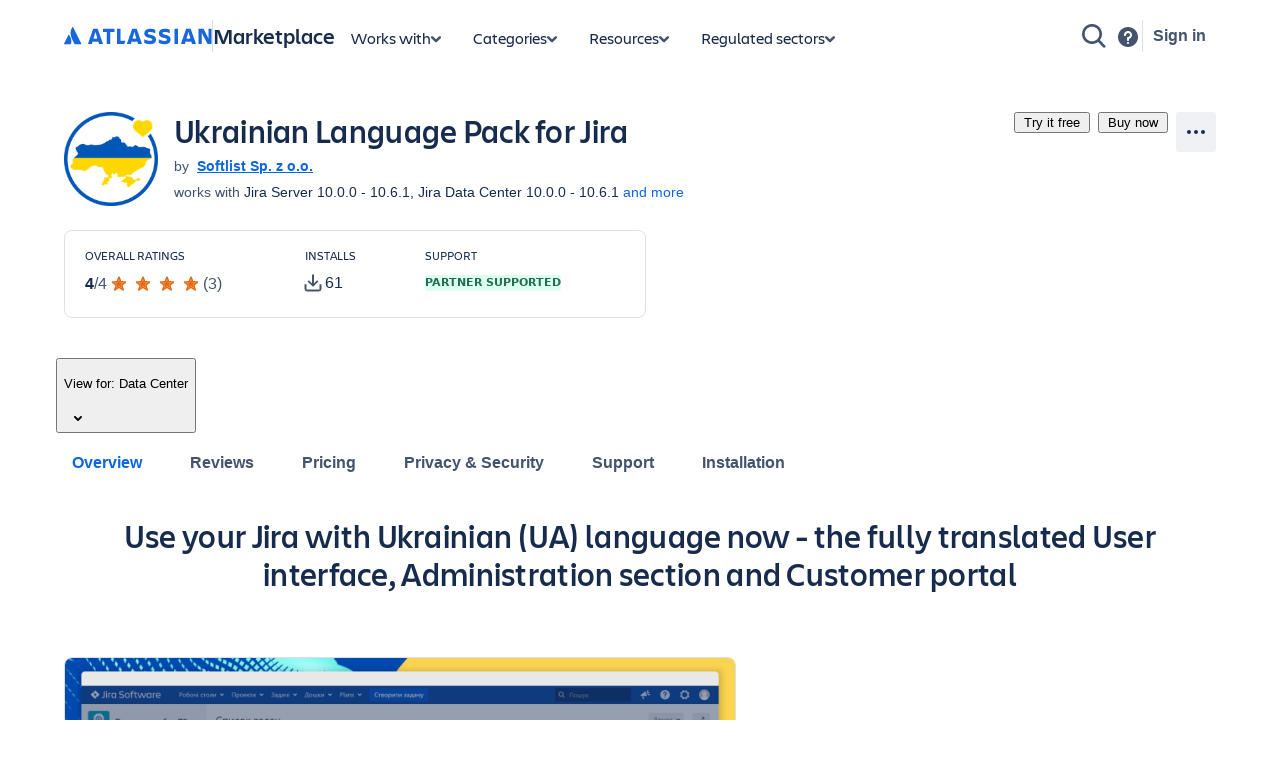

--- FILE ---
content_type: text/css
request_url: https://marketplace.atlassian.com/amkt-frontend-static/chunk-app-listing.3476dbad22c065fcad95.css
body_size: 202
content:
._170318uv{--rovo-blue-color:initial}
._17031e01{--rovo-blue-color:#505258}
._17031gvk{--rovo-blue-color:#a9abaf}
._1703doyu{--rovo-blue-color:#1868db}
._1703qlpt{--rovo-blue-color:#101214}
._1703u67f{--rovo-blue-color:#fff}
._1b3i1501{--icon-color:#1f1f21}
._1b3i18uv{--icon-color:initial}
._1b3i1e01{--icon-color:#505258}
._1b3i1gvk{--icon-color:#a9abaf}
._1b3i5a6q{--icon-color:#1e1f21}
._1b3idoyu{--icon-color:#1868db}
._1b3iu67f{--icon-color:#fff}
._1e0c1o8l{display:inline-block}
._1evo18uv{--rovo-yellow-color:initial}
._1evo1e01{--rovo-yellow-color:#505258}
._1evo1gvk{--rovo-yellow-color:#a9abaf}
._1evodoyu{--rovo-yellow-color:#1868db}
._1evoqlpt{--rovo-yellow-color:#101214}
._1evou67f{--rovo-yellow-color:#fff}
._1osd18uv{--rovo-green-color:initial}
._1osd1e01{--rovo-green-color:#505258}
._1osd1gvk{--rovo-green-color:#a9abaf}
._1osddoyu{--rovo-green-color:#1868db}
._1osdqlpt{--rovo-green-color:#101214}
._1osdu67f{--rovo-green-color:#fff}
._3wu01501{--border-color:#1f1f21}
._3wu01e01{--border-color:#505258}
._3wu01fkg{--border-color:#dddee1}
._3wu01gvk{--border-color:#a9abaf}
._3wu08hz0{--border-color:#4b4d51}
._3wu0u67f{--border-color:#fff}
._4t3i1crf{height:9pt}
._4t3i1tcg{height:24px}
._4t3i1ylp{height:40px}
._4t3i7vkz{height:1pc}
._4t3ickbl{height:3pc}
._4t3igktf{height:20px}
._4t3izwfg{height:2pc}
._9aea18uv{--tile-color:initial}
._9aea1fkg{--tile-color:#dddee1}
._9aea5a6q{--tile-color:#1e1f21}
._9aea8hz0{--tile-color:#4b4d51}
._9aeadoyu{--tile-color:#1868db}
._9aeaqlpt{--tile-color:#101214}
._9aeau67f{--tile-color:#fff}
._epb518uv{--rovo-purple-color:initial}
._epb51e01{--rovo-purple-color:#505258}
._epb51gvk{--rovo-purple-color:#a9abaf}
._epb5doyu{--rovo-purple-color:#1868db}
._epb5qlpt{--rovo-purple-color:#101214}
._epb5u67f{--rovo-purple-color:#fff}
._170318uv{--rovo-blue-color:initial}
._17031e01{--rovo-blue-color:#505258}
._17031gvk{--rovo-blue-color:#a9abaf}
._1703doyu{--rovo-blue-color:#1868db}
._1703lrxy{--rovo-blue-color:#357de8}
._1703qlpt{--rovo-blue-color:#101214}
._1703u67f{--rovo-blue-color:#fff}
._1b3i1501{--icon-color:#1f1f21}
._1b3i18uv{--icon-color:initial}
._1b3i1e01{--icon-color:#505258}
._1b3i1gvk{--icon-color:#a9abaf}
._1b3i5a6q{--icon-color:#1e1f21}
._1b3idoyu{--icon-color:#1868db}
._1b3iu67f{--icon-color:#fff}
._1e0c1o8l{display:inline-block}
._1evo18uv{--rovo-yellow-color:initial}
._1evo1e01{--rovo-yellow-color:#505258}
._1evo1gvk{--rovo-yellow-color:#a9abaf}
._1evodoyu{--rovo-yellow-color:#1868db}
._1evoh727{--rovo-yellow-color:#fca700}
._1evoqlpt{--rovo-yellow-color:#101214}
._1evou67f{--rovo-yellow-color:#fff}
._1osd18uv{--rovo-green-color:initial}
._1osd1e01{--rovo-green-color:#505258}
._1osd1gvk{--rovo-green-color:#a9abaf}
._1osddoyu{--rovo-green-color:#1868db}
._1osdqlpt{--rovo-green-color:#101214}
._1osdu67f{--rovo-green-color:#fff}
._1osdxeun{--rovo-green-color:#82b536}
._1wyc1e01{--text-color:#505258}
._1wyc1fxt{--text-color:var(--ds-text,#172b4d)}
._1wyc1gvk{--text-color:#a9abaf}
._1wyc5a6q{--text-color:#1e1f21}
._1wycu67f{--text-color:#fff}
._3wu01501{--border-color:#1f1f21}
._3wu01e01{--border-color:#505258}
._3wu01fkg{--border-color:#dddee1}
._3wu01gvk{--border-color:#a9abaf}
._3wu08hz0{--border-color:#4b4d51}
._3wu0u67f{--border-color:#fff}
._4t3i1tcg{height:24px}
._4t3i1ylp{height:40px}
._4t3i7vkz{height:1pc}
._4t3ickbl{height:3pc}
._4t3igktf{height:20px}
._4t3izwfg{height:2pc}
._9aea18uv{--tile-color:initial}
._9aea1fkg{--tile-color:#dddee1}
._9aea5a6q{--tile-color:#1e1f21}
._9aea8hz0{--tile-color:#4b4d51}
._9aeadoyu{--tile-color:#1868db}
._9aeaqlpt{--tile-color:#101214}
._9aeau67f{--tile-color:#fff}
._epb518uv{--rovo-purple-color:initial}
._epb51e01{--rovo-purple-color:#505258}
._epb51gvk{--rovo-purple-color:#a9abaf}
._epb51yy8{--rovo-purple-color:#bf63f3}
._epb5doyu{--rovo-purple-color:#1868db}
._epb5qlpt{--rovo-purple-color:#101214}
._epb5u67f{--rovo-purple-color:#fff}
._syazqlpt{color:#101214}
._syazz6c6{color:#e2e3e4}
._vwz4idpf{line-height:0}
._19pkze3t{margin-top:var(--ds-space-0,0)}

/*# sourceMappingURL=chunk-app-listing.3476dbad22c065fcad95.css.map*/

--- FILE ---
content_type: application/javascript
request_url: https://marketplace.atlassian.com/amkt-frontend-static/create-payloads.5ccbeea4c4499481bce1.js
body_size: -194
content:
"use strict";(self.webpackChunk_atlassian_amkt_frontend=self.webpackChunk_atlassian_amkt_frontend||[]).push([[37253],{886925:(n,e,t)=>{t.d(e,{Y:()=>a});const a=()=>"undefined"!=typeof document?document:null}}]);
//# sourceMappingURL=create-payloads.5ccbeea4c4499481bce1.js.map

--- FILE ---
content_type: application/javascript
request_url: https://marketplace.atlassian.com/amkt-frontend-static/61319.d8778f16997cc8982cb3.js
body_size: 3089
content:
"use strict";(self.webpackChunk_atlassian_amkt_frontend=self.webpackChunk_atlassian_amkt_frontend||[]).push([[61319],{479804:(e,t,n)=>{n.d(t,{A:()=>g});var a=n(962150),r=n(514041),o=n(804957),l=n(199497),s=n(939067),c=n.n(s),i=n(905890);const u={getAtlaskitAnalyticsContext:c().func,getAtlaskitAnalyticsEventHandlers:c().func},d=()=>[];class p extends r.Component{constructor(e){super(e),(0,l.A)(this,"getChildContext",(()=>({getAtlaskitAnalyticsContext:this.getAnalyticsContext}))),(0,l.A)(this,"getAnalyticsContext",(()=>{const{data:e}=this.props,{getAtlaskitAnalyticsContext:t=d}=this.context;return[...t(),e]})),(0,l.A)(this,"getAnalyticsEventHandlers",(()=>{const{getAtlaskitAnalyticsEventHandlers:e=d}=this.context;return e()})),this.contextValue={getAtlaskitAnalyticsContext:this.getAnalyticsContext,getAtlaskitAnalyticsEventHandlers:this.getAnalyticsEventHandlers}}render(){const{children:e}=this.props;return r.createElement(i.A.Provider,{value:this.contextValue},e)}}(0,l.A)(p,"contextTypes",u),(0,l.A)(p,"childContextTypes",u);const f=p;var v=n(409133),A=n(372461);const y=({data:e,children:t})=>{const n=(0,A.p)(e),a=(0,v.p)(),o=(0,r.useCallback)((()=>[...a.getAtlaskitAnalyticsContext(),n.current]),[a,n]),l=(0,r.useMemo)((()=>({getAtlaskitAnalyticsContext:o,getAtlaskitAnalyticsEventHandlers:a.getAtlaskitAnalyticsEventHandlers})),[a,o]);return r.createElement(i.A.Provider,{value:l},t)},m=e=>{var t;return"undefined"!=typeof process&&null!==process&&(null===(t={NODE_ENV:"production",RELEASE_VERSION:"70896",IS_E2E:!1,BFF_AGG_BRANCH:"",BFF_AGG_TUNNEL_URL:"",BFF_AGG_TUNNEL_FOR_SERVICE:"",BFF_AGG_TUNNEL_SERVICE_URL:""})||void 0===t?void 0:t.ANALYTICS_NEXT_MODERN_CONTEXT)||(0,o.B)("platform.analytics-next-use-modern-context_fqgbx")?r.createElement(y,e):r.createElement(f,e)},g=e=>t=>{const n=(0,r.forwardRef)((({analyticsContext:n,...o},l)=>{const s=(0,r.useMemo)((()=>({...e,...n})),[n]);return r.createElement(m,{data:s},r.createElement(t,(0,a.A)({},o,{ref:l})))}));return n.displayName=`WithAnalyticsContext(${t.displayName||t.name})`,n}},534129:(e,t,n)=>{n.d(t,{A:()=>l});var a=n(962150),r=n(514041),o=n(383497);const l=(e={})=>t=>{const n=(0,r.forwardRef)(((n,l)=>{const{patchedEventProps:s}=function(e={},t){const{createAnalyticsEvent:n}=(0,o.X)(),a=(0,r.useRef)({});return{patchedEventProps:(0,r.useMemo)((()=>{const r=a.current;return Object.keys(r).filter((t=>!(t in e))).forEach((e=>delete r[e])),Object.keys(e).reduce(((a,o)=>{const l=e[o];if(!["object","function"].includes(typeof l))return a;const s=t[o];if(o in r&&r[o].eventCreator===l&&r[o].propValue===s)return{...a,[o]:r[o].wrappedCallback};const c=(...e)=>{const a="function"==typeof l?l(n,t):n(l);s&&"function"==typeof s&&s(...e,a)};return r[o]={eventCreator:l,wrappedCallback:c,propValue:s},{...a,[o]:c}}),{})}),[e,t,n,a])}}(e,n),{createAnalyticsEvent:c}=(0,o.X)();return r.createElement(t,(0,a.A)({},n,s,{createAnalyticsEvent:c,ref:l}))}));return n.displayName=`WithAnalyticsEvents(${t.displayName||t.name})`,n}},722905:(e,t,n)=>{n.d(t,{A:()=>a});const a=e=>t=>n=>{const a=n(t),r=a.clone();return r&&r.fire(e),a}},794296:function(e,t,n){var a=this&&this.__assign||function(){return a=Object.assign||function(e){for(var t,n=1,a=arguments.length;n<a;n++)for(var r in t=arguments[n])Object.prototype.hasOwnProperty.call(t,r)&&(e[r]=t[r]);return e},a.apply(this,arguments)};Object.defineProperty(t,"__esModule",{value:!0}),t.bindAll=void 0;var r=n(148470);function o(e){if(void 0!==e)return"boolean"==typeof e?{capture:e}:e}t.bindAll=function(e,t,n){var l=t.map((function(t){var l=function(e,t){return null==t?e:a(a({},e),{options:a(a({},o(t)),o(e.options))})}(t,n);return(0,r.bind)(e,l)}));return function(){l.forEach((function(e){return e()}))}}},148470:(e,t)=>{Object.defineProperty(t,"__esModule",{value:!0}),t.bind=void 0,t.bind=function(e,t){var n=t.type,a=t.listener,r=t.options;return e.addEventListener(n,a,r),function(){e.removeEventListener(n,a,r)}}},683677:(e,t,n)=>{t.oI=void 0;var a=n(148470);Object.defineProperty(t,"oI",{enumerable:!0,get:function(){return a.bind}});var r=n(794296)},293970:(e,t,n)=>{t.A=void 0;var a=o(n(514041)),r=o(n(179697));function o(e){return e&&e.__esModule?e:{default:e}}const l=e=>a.default.createElement(r.default,Object.assign({name:"AppIcon",dangerouslySetGlyph:'<path fill="currentcolor" d="M13.5 5.208a.5.5 0 0 0-.243-.429l-5-3a.5.5 0 0 0-.514 0l-5 3a.5.5 0 0 0-.243.43v5.583a.5.5 0 0 0 .243.429l5 3a.5.5 0 0 0 .514 0l5-3a.5.5 0 0 0 .243-.429zm1.5 5.584a2 2 0 0 1-.97 1.715l-5 3a2 2 0 0 1-2.06 0l-5-3A2 2 0 0 1 1 10.792V5.208a2 2 0 0 1 .97-1.715l5-3a2 2 0 0 1 2.06 0l5 3A2 2 0 0 1 15 5.208z"/><path fill="currentcolor" d="M9.5 8a1.5 1.5 0 1 0-3 0 1.5 1.5 0 0 0 3 0M11 8a3 3 0 1 1-6 0 3 3 0 0 1 6 0"/>'},e));l.displayName="AppIcon";t.A=l},750125:(e,t,n)=>{t.A=void 0;var a=o(n(514041)),r=o(n(179697));function o(e){return e&&e.__esModule?e:{default:e}}const l=e=>a.default.createElement(r.default,Object.assign({name:"DownloadIcon",dangerouslySetGlyph:'<path fill="currentcolor" fill-rule="evenodd" d="M8.75 1v7.44l2.72-2.72 1.06 1.06-4 4a.75.75 0 0 1-1.06 0l-4-4 1.06-1.06 2.72 2.72V1zM1 13V9h1.5v4a.5.5 0 0 0 .5.5h10a.5.5 0 0 0 .5-.5V9H15v4a2 2 0 0 1-2 2H3a2 2 0 0 1-2-2" clip-rule="evenodd"/>'},e));l.displayName="DownloadIcon";t.A=l},556855:(e,t,n)=>{t.A=void 0;var a=o(n(514041)),r=o(n(179697));function o(e){return e&&e.__esModule?e:{default:e}}const l=e=>a.default.createElement(r.default,Object.assign({name:"StarStarredIcon",dangerouslySetGlyph:'<path fill="currentcolor" fill-rule="evenodd" d="M8 0a.75.75 0 0 1 .7.48l1.705 4.434 4.403.338a.75.75 0 0 1 .422 1.324l-3.38 2.818 1.25 4.662a.75.75 0 0 1-1.148.813L8 12.159l-3.95 2.71a.75.75 0 0 1-1.15-.813l1.251-4.662L.77 6.576a.75.75 0 0 1 .422-1.324l4.403-.338L7.3.48A.75.75 0 0 1 8 0m0 2.84L6.655 6.335l-3.506.27 2.7 2.25-.973 3.627L8 10.341l3.124 2.142-.973-3.627 2.7-2.25-3.506-.27z" clip-rule="evenodd"/><path fill="currentcolor" d="M6.655 6.336 8 2.84l1.345 3.497 3.506.27-2.7 2.25.973 3.627L8 10.341l-3.124 2.142.973-3.627-2.7-2.25z"/>'},e));l.displayName="StarStarredIcon";t.A=l},6146:(e,t,n)=>{n.d(t,{A:()=>N});var a=n(514041),r=n(215428),o=n(683677),l=n(699409),s=n(722905),c=n(479804),i=n(534129),u=n(200142),d=n(216286),p=n(62777),f=n(914251),v=n(83543),A=n(648122);const y="--theme-background",m="--theme-color",g="--theme-box-shadow",E=(0,r.css)({boxSizing:"content-box",maxWidth:"448px",maxHeight:"448px",padding:"var(--ds-space-200, 16px) var(--ds-space-300, 24px)",zIndex:A.ZF.dialog(),background:`var(${y})`,borderRadius:"var(--ds-border-radius, 3px)",boxShadow:`var(${g})`,color:`var(${m})`,"&:focus":{outline:"none"}}),h=(0,a.forwardRef)((({children:e,onBlur:t,onClick:n,onFocus:a,style:o,testId:l},s)=>(0,r.jsx)("div",{css:E,"data-testid":l,onBlur:t,onClick:n,onFocus:a,ref:s,style:{[y]:`var(--ds-surface-overlay, ${v.N0})`,[m]:`var(--ds-text, ${v.ug})`,[g]:`var(--ds-shadow-overlay, 0 4px 8px -2px ${v.nW}, 0 0 1px ${v.Gv})`,...o}},e))),x="@atlaskit/inline-dialog",b="14.0.0",k=e=>!!e&&(e.classList&&e.classList.contains("atlaskit-portal-container")||k(e.parentElement)),C=(0,a.memo)((function({isOpen:e=!1,onContentBlur:t=u.A,onContentClick:n=u.A,onContentFocus:s=u.A,onClose:c=u.A,placement:i="bottom-start",strategy:v="fixed",testId:A,content:y,children:m}){const g=(0,a.useRef)(null),E=(0,a.useRef)(null),x=(0,a.useRef)(c);(0,a.useEffect)((()=>{x.current=c}));const b=(0,a.useCallback)((e=>{const{target:t}=e;var n;t instanceof HTMLElement&&(document.body.contains(t)&&(k(t)||g.current&&!g.current.contains(t)&&(null===(n=x.current)||void 0===n||n.call(x,{isOpen:!1,event:e}))))}),[]),C=(0,a.useCallback)((e=>{E.current&&E.current.contains(e.target)||b(e)}),[b]);(0,a.useEffect)((()=>{if(!e)return;return(0,o.oI)(window,{type:"click",listener:C,options:{capture:!0}})}),[e,C]);const _=(0,a.useCallback)((e=>{"Escape"===e.key&&b(e)}),[b]);(0,a.useEffect)((()=>{if(!e)return;return(0,o.oI)(window,{type:"keydown",listener:_,options:{capture:!0}})}),[e,_]);const N=e?(0,r.jsx)(d.N,{placement:i,strategy:v},(({ref:e,style:a})=>(0,r.jsx)(h,{onBlur:t,onFocus:s,onClick:n,ref:t=>{t&&(g.current=t,"function"==typeof e?e(t):e.current=t)},style:a,testId:A},y))):null;return(0,r.jsx)(p.mS,null,(0,r.jsx)(f.O,null,(({ref:e})=>(0,r.jsx)(l.A,{innerRef:t=>{E.current=t,"function"==typeof e?e(t):e.current=t}},(0,r.jsx)(a.Fragment,null,m)))),N)}));C.displayName="InlineDialog";const _=(0,s.A)("atlaskit"),N=(0,c.A)({componentName:"inlineDialog",packageName:x,packageVersion:b})((0,i.A)({onClose:_({action:"closed",actionSubject:"inlineDialog",attributes:{componentName:"inlineDialog",packageName:x,packageVersion:b}})})(C))},216286:(e,t,n)=>{n.d(t,{N:()=>c});var a=n(514041),r=n(623802);const o=[{name:"flip",options:{flipVariations:!1,padding:5,boundary:"clippingParents",rootBoundary:"viewport"}},{name:"preventOverflow",options:{padding:5,rootBoundary:"document"}}];function l(){return null}const s=[0,8];function c({children:e=l,offset:t=s,placement:n="bottom-start",referenceElement:c,modifiers:i,strategy:u="fixed"}){const[d,p]=t,f=(0,a.useMemo)((()=>[...o,{name:"offset",options:{offset:[d,p]}}]),[d,p]),v=(0,a.useMemo)((()=>null==i?f:[...f,...i]),[f,i]);return a.createElement(r.N,{modifiers:v,placement:n,strategy:u,referenceElement:c},e)}}}]);
//# sourceMappingURL=61319.d8778f16997cc8982cb3.js.map

--- FILE ---
content_type: application/javascript
request_url: https://atl-global.atlassian.com/js/2.263.0/atl-global-2.263.0.min.js
body_size: 9098
content:
var ace=ace||{};ace.analytics=ace.analytics||{},ace.analytics.Initializer={autoTrack:function(){var e=ace.analytics.Statsig.getStringListValue("opted-in-sites")||[],a=ace.analytics.Statsig.getStringListValue("opted-in-all-sites")||[];window.location.host&&-1<e.indexOf(window.location.host)?(ace.analytics.Tracking.autoTrackButtons(!1),ace.analytics.Tracking.autoTrackLinks(!1),ace.analytics.Tracking.autoTrackVideos()):window.location.host&&-1<a.indexOf(window.location.host)&&(ace.analytics.Tracking.autoTrackButtons(!0),ace.analytics.Tracking.autoTrackLinks(!0),ace.analytics.Tracking.autoTrackVideos())},captureUTMs:function(){var e={"utm_sfdc-campaign_id":"",utm_campaign:"",utm_medium:"",utm_source:"",utm_content:"",utm_term:""},a=ace.analytics.Statsig.checkFeatureFlag("voltron-gups-data-in-analytics-wrapper");ace.analytics.utms=a?ace.mkt.Helpers.getUtmsFromGups(e):ace.mkt.Helpers.getUtms(e)},gaIntegration:function(){var e=ace.mkt.Helpers.emailAddressIsDetected(),a="/path-contained-email-address";"undefined"!=typeof ga&&(ga("require","linker"),ga("linker:autoLink",["atlassian.com","bitbucket.org","hipchat.com","attendease.com","get.atlassian.com","eegeventsite.secure.force.com","atlassian.swoogo.com"]),e)&&(ace.mkt.Helpers.urlContainsEmail(window.location.href)&&(ga("set","location",window.location.origin+a),ga("set","path",a)),ace.mkt.Helpers.urlContainsEmail(document.referrer))&&ga("set","referrer",ace.mkt.Helpers.hostnameFromUrl(document.referrer)+a)},globalCallReady:function(){"function"==typeof window.segmentPageReady?window.segmentPageReady():"function"==typeof window.analyticsPageReady&&window.analyticsPageReady(),"function"==typeof window.optimizelyReady&&window.optimizelyReady(),"function"==typeof window.metricsReady&&window.metricsReady()},init:function(e,a,t,n,i,c,o){ace.analytics.Metrics.loadTimestamp=c,ace.analytics.Gtm.initialize(e),ace.analytics.Initializer.captureUTMs(),"object"==typeof i&&null!==i||(i={}),"object"==typeof t&&null!==t||(t={}),ace.analytics.Initializer.isMarketingEvent(a="object"==typeof a&&null!==a?a:{}),ace.analytics.Initializer.initSource=e,window.ace.analytics.Tracking.pageViewOptions=t,ace.analytics.SegmentIO.initSegment(e,i),ace.mkt.Helpers.addActualUrl(a),!0===n&&ace.analytics.Tracking.pageView(null,null,a,t),ace.analytics.Initializer.autoTrack(),ace.analytics.Initializer.gaIntegration(),ace.analytics.SegmentIO.segmentDoReady(),ace.analytics.Initializer.initGAS(a),ace.analytics.Initializer.initSnowplow(),ace.analytics.SegmentIO.loadSegmentFlag||ace.analytics.Initializer.globalCallReady()},initGAS:function(e){ace.analytics.GASv3.loadGASFlag&&(e=e.gasv3Product||"marketing",ace.analytics.GASv3.loadGAS(e))},initSnowplow:function(){ace.analytics.Snowplow&&ace.analytics.Snowplow.loadSnowplowFlag&&ace.analytics.Snowplow.loadSnowplow()},initAnalytics:function(e,a){ace.analytics.Initializer.init(e,{},{},!1,a)},initWithPageAnalytics:function(e,a,t,n,i){ace.analytics.Initializer.init(e,a,t,!0,n,i)},setXID:function(e){ace.analytics.Tracking.xid=e},isMarketingEvent:function(e){ace.analytics.GASv3.loadGASFlag&&("boolean"!=typeof e.isMarketingEvent?ace.analytics.GASv3.isMarketingEvent=!0:ace.analytics.GASv3.isMarketingEvent=e.isMarketingEvent)}},(ace=ace||{}).analytics=ace.analytics||{},ace.analytics.Tracking=(()=>{var e=["www.atlassian.com","community.atlassian.com","confluence.atlassian.com","events.atlassian.com","blog.trello.com","trello.com","getsupport.atlassian.com","wac.stg.internal.atlassian.com","community.stg.atlassian.com","confluence.stg.internal.atlassian.com","trellis.coffee","getsupport.stg.internal.atlassian"];function a(){return 0<=e.indexOf(location&&location.href?new URL(location.href).hostname:"")}function i(){return"function"==typeof Promise&&(!window.OnetrustActiveGroups||window.OnetrustActiveGroups.match(",4,"))&&a()}function n(e,a,t){e&&"function"==typeof e.addEventListener?e.addEventListener("beforeunload",function(){ace.analytics.SegmentIO.sendTrackBeacon(a,t),ace.analytics.GASv3.sendUIBeacon(a,t)}):(ace.analytics.SegmentIO.sendTrackBeacon(a,t),ace.analytics.GASv3.sendUIBeacon(a,t))}function t(e,a){ace.analytics.SegmentIO.trackEvent(e,a),ace.analytics.GASv3.sendUIEvent(e,a),ace.analytics.Snowplow.trackSelfDescribingEvent(a),ace.analytics.Gtm.track(a,e)}function c(e,a,t,n){e.wrapperName="atl-global",ace.analytics.Tracking.destinationFlag&&(e.destinationFlag=ace.analytics.Tracking.destinationFlag),window.cmsPageVariant&&(e.cmsPageVariant=window.cmsPageVariant),ace.analytics.Gtm.page(a,t,e),ace.analytics.SegmentIO.trackPage(t,a,e,n),ace.analytics.GASv3.sendScreenEvent(a,e),ace.analytics.Snowplow.trackPageView(e)}function o(e){return e=r(e,ace.analytics.Identity.getMarketoId())}function r(e,a){"object"==typeof e&&null!==e||(t=e,e={},void 0!==t&&(e.data=t));var t=ace.mkt.Cookie.readCookie("login_user_detected"),t=(null!==t&&(e.loginUserDetected=t),ace.analytics.Tracking.bxpGatewayRequestId||(ace.analytics.Tracking.bxpGatewayRequestId=ace.mkt.Cookie.readCookie("bxp_gateway_request_id")),ace.analytics.Tracking.bxpGatewayRequestId&&(e.bxpGatewayRequestId=ace.analytics.Tracking.bxpGatewayRequestId),e.pageViewId=ace.analytics.Tracking.getPageViewId(),e.atlEventId=ace.mkt.Guid.guid(),e.atlJSVersion=ace.analytics.version||"1.0.0",e.browserLanguages=navigator.languages,e.category=e.category||("undefined"!==document.title?document.title.trim().replace(/\W+/g,"_"):""),e[ace.analytics.Cohort.ATL_COHORT]=ace.analytics.Cohort.readWriteAtlCohort(),ace.analytics.Optimizely.isDemandbaseAvailable()&&(e.demandbase=e.demandbase||ace.analytics.Optimizely.getDemandbase()),ace.analytics.Optimizely.isInitialized()&&(e.optimizelyCampaigns=ace.analytics.Optimizely.getCampaigns()),ace.analytics.utms);return t&&(e.campaign={name:t.utm_campaign,campaign:t.utm_campaign,"sfdc-campaign_id":t["utm_sfdc-campaign_id"],medium:t.utm_medium,source:t.utm_source,content:t.utm_content,term:t.utm_term}),e.clientSessionId=ace.analytics.Tracking.readWriteSessionCookie(),ace.analytics.Tracking.xid&&(e.atlXid=ace.analytics.Tracking.xid),e.marketoId=a||"",e}function s(e,a,t){var n={label:a,href:t},i=["eventContainer","eventColumn","eventComponent","uuid","event","inputValue","parentLabel","label","labelEnglish","productKey","productVersion","productEdition","productPlatform","schemaVersion"];if(e){var c,o,r=[];for(c in e)"track-event"!==c&&e.hasOwnProperty(c)&&(i.includes(c)?n[c]=e[c]:((o={})[c]=e[c],r.push(o)));return n.dataSet=r,n}}function l(e){try{"INPUT"===e.target.tagName?a=""!==e.target.value?e.target.value:e.target.textContent:""===(a=""===(a=""===(a=""===(a=e.target.textContent)?e.target.parentNode.textContent:a)?e.target.title:a)?e.target["aria-label"]:a)&&(a=e.target.className),t=e.target.href||"",n=e.target.getAttribute("data-track-event")||e.currentTarget.getAttribute("data-track-event")||"Clicked-Auto-CTA";var a,t,n,i=void 0!==a?a.toLowerCase().trim().replace(/ /g,"-"):"",c=s(e.target.dataset,i,t);ace.analytics.Tracking.trackEvent(n,c)}catch(e){"undefined"!=typeof Bugsnag&&Bugsnag.notifyException(e),ace.mkt.Helpers.sendWrapperLoadError("Error auto-tracking click event")}}function d(e,a){try{var t=(void 0!==e.className?e:e.parentNode).className,n=void 0!==e.textContent?e.textContent:"",i=void 0!==document.title?document.title.replace(/\W+/g,"_").trim():"";ace.analytics.Tracking.trackEvent(a,{className:t,category:i,label:n,_sio:ace.mkt.Cookie.readCookie("_sio")||"",_atl_path:ace.mkt.Cookie.readCookie("__atl_path")||""})}catch(e){"undefined"!=typeof Bugsnag&&Bugsnag.notifyException(e),ace.mkt.Helpers.sendWrapperLoadError("Error auto-tracking video event")}}function u(e){return e.classList.contains("doNotAutoTrack")}return{autoTrackButtons:function(e){try{for(var a=e?"button, input[type='submit'], input[type='button']":"button, input[type='submit']",t=document.querySelectorAll(a),n=0;n<t.length;n++)u(t[n])||t[n].addEventListener("click",l)}catch(e){"undefined"!=typeof Bugsnag&&Bugsnag.notifyException(e),ace.mkt.Helpers.sendWrapperLoadError("Error auto-tracking button event")}},autoTrackLinks:function(e){try{for(var a=[],t=e?"a, .external-link":"a[class*='button'], a[class*='btn'], .external-link",n=document.querySelectorAll(t),i=0;i<n.length;i++){var c=n[i];(e||50<=c.offsetWidth||-1!==c.className.indexOf("cta")||-1!==c.className.indexOf("external-link"))&&a.push(c)}for(var o=0;o<a.length;o++)u(a[o])||a[o].addEventListener("click",l)}catch(e){"undefined"!=typeof Bugsnag&&Bugsnag.notifyException(e),ace.mkt.Helpers.sendWrapperLoadError("Error auto-tracking link event")}},autoTrackVideos:function(){try{for(var e=document.querySelectorAll("div[class*='videoPlayButton'], .video-link, .video_link, .customer-story-video-link"),a=document.querySelectorAll("div[class='overlay'], .modal.video .close"),t=function(){d(this,"Opened Video")},n=function(){d(this,"Closed Video")},i=0;i<e.length;i++)e[i].addEventListener("click",t);for(var c=0;c<a.length;c++)a[c].addEventListener("click",n)}catch(e){"undefined"!=typeof Bugsnag&&Bugsnag.notifyException(e),ace.mkt.Helpers.sendWrapperLoadError("Error auto-tracking video event")}},enrichEventData:o,enrichEventDataPromise:function(t){return new Promise(function(a,e){ace.analytics.Identity.getMarketoIdPromise().then(function(e){r(t,e),a(t)})})},logError:function(e,a,t,n){var i=ace.analytics.SegmentIO.getAnonymousId();ace.mkt.Helpers.logEvent(e,i,"atl-globalError",{error:a,data:t},n)},trackEvent:function(a,e){i()?ace.analytics.Tracking.enrichEventDataPromise(e).then(function(e){t(a,e)}):(e=ace.analytics.Tracking.enrichEventData(e),t(a,e))},sendGasV3TrackEvent:function(e,a,t,n,i){ace.analytics.GASv3.sendTrackEvent(e,a,t,n,i)},trackUnloadEvent:function(a,e,t){i()?ace.analytics.Tracking.enrichEventDataPromise(e).then(function(e){n(t,a,e)}):(e=ace.analytics.Tracking.enrichEventData(e),n(t,a,e))},pageView:function(a,t,e,n){"object"==typeof t&&void 0===e&&(e=t,t=a,a=null),i()?ace.analytics.Tracking.enrichEventDataPromise(e).then(function(e){c(e,t,a,n)}):c(e=o(e),t,a,n)},getPageViewId:function(){return ace.analytics.Tracking.pageViewId||(ace.analytics.Tracking.pageViewId=ace.mkt.Guid.guid()),ace.analytics.Tracking.pageViewId},readWriteSessionCookie:function(){var e=ace.mkt.Cookie.readCookie("atl_session")||Math.guid();return ace.mkt.Cookie.writeCookieInSeconds&&ace.mkt.Cookie.writeCookieInSeconds("atl_session",e,1800),e},sendGasV3OperationalEvent:function(e,a,t,n,i){ace.analytics.GASv3.sendOperationalEvent(e,a,t,n,i)},buildTrackEventProperties:s}})(),(ace=ace||{}).analytics=ace.analytics||{},ace.analytics.Identity=(()=>{var i="seg_xid",c={},o="_mkto_trk",e=["trello","blog_trello_production","blog_trello_staging","info_trello_production","info_trello_staging"],a=["trello.com","trellis.coffee"];return{autoIdentify:function(){var e=ace.mkt.Helpers.emailAddressIsDetected(),a=ace.analytics.Identity.getAtlassianUserId(),t=ace.mkt.Cookie.readCookie(i);e&&(ace.analytics.Tracking.pageViewOptions.integrations={All:!1,"Google Analytics":!0},ace.mkt.Helpers.urlContainsEmail(window.location.href)&&ace.mkt.Helpers.addCleanedUrlAndPaths(c),ace.mkt.Helpers.urlContainsEmail(document.referrer))&&ace.mkt.Helpers.addCleanedReferrer(c);try{var n=decodeURIComponent(ace.mkt.Cookie.readCookie("optimizelyBuckets"));"null"!==n&&(c.optimizelyBuckets=JSON.parse(n))}catch(e){"undefined"!=typeof Bugsnag&&Bugsnag.notifyException(e,"error reading optimizelyBuckets cookie value"),ace.mkt.Helpers.sendWrapperLoadError("Error reading optimizelyBuckets cookie")}try{c.anonymous_id=ace.analytics.SegmentIO.getAnonymousId()}catch(e){"undefined"!=typeof Bugsnag&&Bugsnag.notifyException(e,"error reading window.analytics.user().anonymousId() in identify"),ace.mkt.Helpers.sendWrapperLoadError("Error reading segment anonymousId")}try{c[ace.analytics.Cohort.ATL_COHORT]=ace.analytics.Cohort.readWriteAtlCohort()}catch(e){"undefined"!=typeof Bugsnag&&Bugsnag.notifyException(e,"error reading or writing cohort in ace.analytics.Cohort.readWriteAtlCohort() in identify"),ace.mkt.Helpers.sendWrapperLoadError("Error read / writing atlCohort cookie")}(a||t)&&ace.analytics.Identity.identify(a,c)},identify:function(e,a){e=void 0!==e&&"null"!==e&&e,a=a&&"object"==typeof a?a:{};var t=ace.mkt.Cookie.readCookie(i);if(e&&(ace.analytics.Identity.segmentIdentify?ace.analytics.Identity.segmentIdentify(e,a,ace.analytics.Tracking.pageViewOptions):window.analytics.identify(e,a,ace.analytics.Tracking.pageViewOptions)),e||t){t=e,e=a;e.atlassian_id=t,e.optimizely_end_user_id=ace.analytics.Optimizely.getVisitorId(),e.atlJSVersion=ace.analytics.version||"1.0.0";try{e.ga_clientid=ace.mkt.Cookie.readCookie("_ga")}catch(e){"undefined"!=typeof Bugsnag&&Bugsnag.notifyException(e),ace.mkt.Helpers.sendWrapperLoadError("Error reading _ga cookie")}ace.analytics.Tracking.segmentTrack?ace.analytics.Tracking.segmentTrack("known_identifiers",e,ace.analytics.Tracking.pageViewOptions):window.analytics.track("known_identifiers",e,ace.analytics.Tracking.pageViewOptions)}},getUserId:function(){return ace.analytics.Identity.isTrelloWriteKey()?ace.analytics.Identity.getTrelloUserId():ace.analytics.Identity.getAtlassianUserId()},getAtlassianUserId:function(){var e=ace.mkt.Cookie.readCookie("__aid_user_id");return e?decodeURIComponent(e):null},getTrelloUserId:function(){try{var e=location.href?new URL(location.href):null;if(e&&(-1!==e.hostname.indexOf("trello.com")||-1!==e.hostname.indexOf("trellis.coffee"))){var a=ace.mkt.Cookie.readCookie("token");if(a)return decodeURIComponent(a).split("/")[0]}}catch(e){ace.mkt.Helpers.sendWrapperLoadError("Error reading Trello userId")}return null},getMarketoId:function(){var e=ace.mkt.Cookie.readCookie(o);return e?decodeURIComponent(e):null},getMarketoIdPromise:function(){return new Promise(function(e,a){!function e(a,t,n,i){var c=ace.mkt.Cookie.readCookie(o);c?n(decodeURIComponent(c)):t<=(a+=500)?(ace.mkt.Helpers.sendWrapperLoadError("getMarketoIdPromise error"),n("")):setTimeout(function(){e(a,t,n,i)},500)}(0,5e3,e,a)})},getUserType:function(){return ace.analytics.Identity.isTrelloWriteKey()?ace.analytics.GASv3.defaultClient.userType.TRELLO:ace.analytics.GASv3.defaultClient.userType.ATLASSIAN_ACCOUNT},isTrelloWriteKey:function(){return 0<=e.indexOf(ace.analytics.Initializer.initSource)},isReferrerTrello:function(){var e;return!!document.referrer&&(e=new URL(document.referrer),0<=a.indexOf(e.hostname))}}})(),(ace=ace||{}).analytics=ace.analytics||{},ace.analytics.GASv3=(()=>{var r=["atlCohort","featureFlags"],n="atlUserHash",a=/^[1-9]\.\d{3}\.[0-9]$/,t=/^[1-9]\.\d{2}\.[0-9]$/;function i(e){return!(!a.test(e)&&!t.test(e)&&null!=e)}function s(e){var a=!1,t="";return e.eventContainer&&(t=e.eventContainer.split(" ")[0],a=!0),e.eventColumn&&(t+=e.eventColumn.split(" ")[0],a=!0),t=a?t:"none"}function c(){window.ace.analytics.GASv3.methodQueue||(window.ace.analytics.GASv3.methodQueue=[]);var e=Array.prototype.slice.call(arguments);window.ace.analytics.GASv3.methodQueue.unshift({method:e.shift(),args:e})}function o(){if(window.ace.analytics.GASv3.methodQueue)for(var e=window.ace.analytics.GASv3.methodQueue.length-1;0<=e;e--){var a=window.ace.analytics.GASv3.methodQueue[e].method,t=window.ace.analytics.GASv3.methodQueue[e].args;window.ace.analytics.GASv3[a].apply(window.ace.analytics.GASv3,t),window.ace.analytics.GASv3.methodQueue.splice(e,1)}}return{getUserIdentifiers:function(){return{anonymousId:ace.analytics.GASv3.getAnonymousId(),atlassianAccountId:ace.analytics.Identity.getAtlassianUserId(),crossDomainId:ace.analytics.Tracking.xid,optimizelyEndUserId:ace.analytics.Optimizely.getVisitorId(),trelloUserId:ace.analytics.Identity.getTrelloUserId()}},enrichEventData:function(a){if(!ace.analytics.GASv3.loadGASFlag)return a;"object"==typeof a&&null!==a||(t=a,a={},void 0!==t&&(a.data=t));var t,n=JSON.parse(JSON.stringify(a));n.writeKey=ace.analytics.Initializer.initSource,n.isMarketingEvent=ace.analytics.GASv3.isMarketingEvent;try{Object.keys(n).forEach(function(e){n[e]&&"object"==typeof n[e]&&!Array.isArray(n[e])&&-1===r.indexOf(e)&&(n[e]=JSON.stringify(n[e]))});var i=ace.analytics.GASv3.getLocation(),e=i?new URL(ace.mkt.Helpers.maskURL(i)):null,c=document.referrer?new URL(ace.mkt.Helpers.maskURL(document.referrer)):null,o=ace.mkt.Helpers.maskURL(ace.mkt.Helpers.getCanonicalUrl());n.page_title=n.page_title||document.title||"",n.page_domain=e&&e.hostname||"",n.page_subdomain=e&&e.hostname||"",n.page_feature_flags=window.featureFlags&&Object.keys(window.featureFlags).length?JSON.stringify(window.featureFlags):"",n.page_referrer_domain=c&&c.hostname||"",n.page_referrer_subdomain=c&&c.hostname||"",ace.analytics.Identity.isReferrerTrello()?(n.page_canonical_url=e&&ace.mkt.TrelloUrlScrubber.scrubUrl(e.href,e.origin)||"",n.page_url=e&&ace.mkt.TrelloUrlScrubber.scrubUrl(e.href,e.origin)||"",n.page_path=e&&ace.mkt.TrelloUrlScrubber.scrubUrl(e.pathname,new URL(e.href).pathname)||"",n.page_url_parameters=e?ace.mkt.TrelloUrlScrubber.scrubUrl(e.search,""):"",n.page_url_params_json=e?JSON.stringify(ace.mkt.Helpers.queryString(ace.mkt.TrelloUrlScrubber.scrubUrl(e.search,new URL(e.origin).pathname))):"",n.page_referrer_url_params_json=c?JSON.stringify(ace.mkt.Helpers.queryString(ace.mkt.TrelloUrlScrubber.scrubUrl(c.search,new URL(c.origin).pathname))):"",n.page_referrer_path=c&&ace.mkt.TrelloUrlScrubber.scrubUrl(c.pathname,new URL(c.origin).pathname)||"",n.page_referrer_url=c&&c.origin+ace.mkt.TrelloUrlScrubber.scrubUrl(c.pathname,new URL(c.origin).pathname)||""):(n.page_canonical_url=o,n.page_url=e&&e.href||"",n.page_path=e&&e.pathname||"",n.page_url_parameters=e&&e.search||"",n.page_url_params_json=e?JSON.stringify(ace.mkt.Helpers.queryString(e.search)):"",n.page_referrer_url_params_json=c?JSON.stringify(ace.mkt.Helpers.queryString(c.search)):"",n.page_referrer_path=c&&c.pathname||"",n.page_referrer_url=c&&c.href||""),n.cookiesEnabled=window.navigator?window.navigator.cookieEnabled:"unknown",n.activeGroups=window.OnetrustActiveGroups||""}catch(e){i={error:e.message,href:location?location.href:"no location",referrer:document?document.referrer?(t=document.referrer,ace.analytics.Identity.isReferrerTrello()?(a=new URL(t)).hostname+ace.mkt.TrelloUrlScrubber.scrubUrl(a.pathname,""):t):"no referrer":"no document"};ace.mkt.Helpers.sendWrapperLoadError("GASv3 enrichEventData error",JSON.stringify(i))}return ace.analytics.Identity.isTrelloWriteKey()&&(n.domainUserId=ace.analytics.Snowplow.getSnowplowDuid()),n},getAnonymousId:function(){var e=ace.mkt.Cookie.readCookie("ajs_anonymous_id");return e||(e=ace.mkt.Guid.guid(),ace.mkt.Cookie.writeCookie("ajs_anonymous_id",encodeURIComponent('"'+e+'"')),e=ace.mkt.Cookie.readCookie("ajs_anonymous_id"))?decodeURIComponent(e).replace(/['"]+/g,""):null},loadGAS:function(i){var c=ace.analytics.Statsig.checkFeatureFlag("gasv3-legacy-url-flag");globalRequire.require([ace.analytics.version+"/gasv3/analytics-web-client.with-deps.amd.min",ace.analytics.version+"/xid/atl-xid"],function(e,a){var t=new a.XID(ace.mkt.Helpers.getEnvironment()),a=ace.mkt.Helpers.getScript(),n=e.envType.LOCAL;if(a&&a.source)switch(ace.mkt.Helpers.getEnvironment()){case ace.mkt.Helpers.ENVIRONMENT.LOCAL:n=e.envType.LOCAL;break;case ace.mkt.Helpers.ENVIRONMENT.DEV:n=e.envType.DEV;break;case ace.mkt.Helpers.ENVIRONMENT.STAGE:n=e.envType.STAGING;break;case ace.mkt.Helpers.ENVIRONMENT.PROD:n=e.envType.PROD}ace.analytics.GASv3.defaultClient=e,ace.analytics.GASv3.client=new e.default({env:n,product:i},{xidConsent:!0,xidPromiseFn:function(){return t.getXidCallbackForPromise()},useLegacyUrl:c});a=ace.analytics.Identity.getUserId();a&&ace.analytics.GASv3.client.setUserInfo(ace.analytics.Identity.getUserType(),a),o()},function(e){console.log(e)})},queueMethod:c,replayQueue:o,sendUIEvent:function(e,a,t){ace.analytics.GASv3.loadGASFlag&&((a=t?a:ace.analytics.GASv3.enrichEventData(a)).trackEventName=e,t=s(a),ace.analytics.GASv3.client?(i(a.atlJSVersion)||(a.atlJSVersion=ace.analytics.Statsig.getStringValue("atl-global-phased-roll-out")),ace.analytics.GASv3.client.sendUIEvent({action:a.event||"clicked",actionSubject:a.eventComponent||"component",actionSubjectId:a.actionSubjectId||null,source:t,attributes:a})):ace.analytics.GASv3.loadGASFlag&&c("sendUIEvent",e,a))},sendUIBeacon:function(e,a,t){if(ace.analytics.GASv3.loadGASFlag){(a=ace.analytics.GASv3.enrichEventData(a,t)).trackEventName=e;e=s(a);try{var n=ace.mkt.Helpers.getEnvironment()===ace.mkt.Helpers.ENVIRONMENT.PROD?"prod":"staging",i="prod"==n?"https://as.atlassian.com/api/v1/t":"http://as.staging.atl-paas.net/api/v1/t",c=a.event||"sent",o=a.eventComponent||"beaconEvent",r={anonymousId:ace.analytics.GASv3.getAnonymousId(),context:{library:{name:"atl-global.js",version:ace.analytics.version},userAgent:navigator.userAgent},messageId:Math.guid(),sentAt:(new Date).toUTCString(),timestamp:(new Date).toUTCString(),type:"track",userId:ace.analytics.Identity.getAtlassianUserId(),event:o+" "+c,properties:{eventType:"ui",userIdType:"atlassianAccount",env:n,product:"marketing",origin:"web",actionSubject:o,action:c,source:e,attributes:a}};t?t.sendBeacon(i,r):navigator.sendBeacon(i,JSON.stringify(r))}catch(e){ace.mkt.Helpers.sendWrapperLoadError("Error sending UI Beacon")}}},sendScreenEvent:function(e,a,t){ace.analytics.GASv3.loadGASFlag&&((a=t?a:ace.analytics.GASv3.enrichEventData(a)).name=e,t=void 0!==a&&a.screenNameOverride||"page",ace.analytics.GASv3.client?("object"==typeof a&&delete a.screenNameOverride,i(a.atlJSVersion)||(a.atlJSVersion=ace.analytics.Statsig.getStringValue("atl-global-phased-roll-out")),ace.analytics.GASv3.client.sendScreenEvent({name:t,attributes:a}),ace.analytics.GASv3.sendIdentityEvent()):c("sendScreenEvent",e,a))},sendTrackEvent:function(e,a,t,n,i){ace.analytics.GASv3.loadGASFlag&&e&&a&&(n=n||{},e={action:e,actionSubject:a,source:s(n=i?n:ace.analytics.GASv3.enrichEventData(n))},t&&(e.actionSubjectId=t),0<Object.keys(n).length&&(e.attributes=n),ace.analytics.GASv3.client?ace.analytics.GASv3.client.sendTrackEvent(e):c("sendTrackEvent",e))},sendIdentityEvent:function(){var e=ace.mkt.Cookie.readCookie(n),a=ace.analytics.GASv3.getUserIdentifiers(),t=ace.mkt.Guid.guidHashCode(JSON.stringify(a)).toString();e&&e===t||(ace.mkt.Cookie.writeCookie(n,t,3650,!0),e={event:"identified",eventComponent:"user",identifiers:a,writeKey:ace.analytics.Initializer.initSource},ace.analytics.GASv3.sendUIEvent("",e,!0))},sendOperationalEvent:function(e,a,t,n,i){ace.analytics.GASv3.loadGASFlag&&e&&a&&(n=n||{},e={action:e,actionSubject:a,source:s(n=i?n:ace.analytics.GASv3.enrichEventData(n))},t&&(e.actionSubjectId=t),0<Object.keys(n).length&&(e.attributes=n),ace.analytics.GASv3.client?ace.analytics.GASv3.client.sendOperationalEvent(e):c("sendOperationalEvent",e))},getLocation:function(){return location.href},isValidVersion:i}})(),(ace=ace||{}).analytics=ace.analytics||{},ace.analytics.Gtm=(()=>{var n="atl-global-gtm";return{getContainerId:function(e){return{ycih1ygfsk:"GTM-MR6PJQR","9nfqb81km3":"GTM-TSGXFNC",kFTUHPhH9Q:"GTM-TRS3MV",u7y09b0olq:"GTM-5VS67RK",eNVsl3NOQquS5E0YXjD4prfiNVqVP3mr:"GTM-KZLJPX4",bvsetm1g1y:"GTM-5RJSBR",kiv6wyh2nw:"GTM-5RJSBR",r4n974s99s:"GTM-5RJSBR",swoogo:"GTM-5RJSBR","8oi64no":"GTM-K7MDT22",xjtlog1hqa:"GTM-KQ6R2C3",bNSPpYAL9OiAkamBRvfRJoRu9YANW14I:"GTM-MGV77B",TNnhg0QuQfHEpBTzp27kJXNWZoMqSvkw:"GTM-TQZMFCL",trello:"GTM-PJ8M5SK",RxI1pi28wKTZU9w9gjsTxe2AnsRfD2GC:"GTM-PVRXB7H","4J6H7c3XTcpm1dbenkOILSyOachvf9It":"GTM-TQZMFCL",SBLZG3ZYcSBcUMeLKLalrtyW8w1Caold:"GTM-TQZMFCL",QVFu18jjHlCNaBXizZ3mtiqlBXVRkg1M:"GTM-TQZMFCL",QmWM6iw7auEJw5gDQi6910Xk1wqyZ6bE:"GTM-TQZMFCL",hWTszOAQMuItRdv8J30A3mNpCWd891bx:"GTM-TQZMFCL",EWfeqJKJ0rPNOe3fcXrh2dg7bVXZNi2I:"GTM-5RJSBR",Z2S07IGcRYkPJ7XHy3OIXcjpYoy9E6bs:"GTM-5RJSBR"}[e]},initialize:function(e){var a,t;ace.analytics.Statsig.checkFeatureFlag(n)&&(e=ace.analytics.Gtm.getContainerId(e))&&(a="dataLayer",window[a]=window[a]||[],window[a].push({"gtm.start":(new Date).getTime(),event:"gtm.js"}),a=document.getElementsByTagName("script")[0],(t=document.createElement("script")).async=!0,t.src="https://www.googletagmanager.com/gtm.js?id="+e,a.parentNode.insertBefore(t,a))},page:function(e,a,t){ace.analytics.Statsig.checkFeatureFlag(n)&&(ace.analytics.Gtm.track(t,"Loaded a Page"),a&&ace.analytics.Gtm.track(t,"Viewed "+e+" "+a+" Page"),e)&&ace.analytics.Gtm.track(t,"Viewed "+e+" Page")},track:function(e,a){var t;ace.analytics.Statsig.checkFeatureFlag(n)&&(e=void 0!==e?JSON.parse(JSON.stringify(e)):{},ace.analytics.GASv3.loadGASFlag&&(t=ace.analytics.GASv3.getAnonymousId())&&(e.gasv3AnonymousId=t),a&&(e.event=a),t="dataLayer",window[t]=window[t]||[],window[t].push(e))}}})(),(ace=ace||{}).analytics=ace.analytics||{},ace.analytics.Optimizely=(()=>{function c(){return!!window.optimizely&&window.optimizely.initialized}return{isDemandbaseAvailable:function(){return c()&&window.optimizely.get("visitor")&&window.optimizely.get("visitor")["vendor.demandbase"]},isInitialized:c,getExperimentAndVariationPairs:function(){if(!c())return[];for(var e=window.optimizely.get("state").getActiveExperimentIds(),a=window.optimizely.get("state").getVariationMap(),t=[],n=0;n<e.length;n++){var i=e[n],i={experimentId:i,variationId:a[i]?a[i].id:"null"};t.push(i)}return t},getCampaigns:function(){var n,i;return c()?(n={},i=window.optimizely.get("state").getCampaignStates(),Object.keys(i).forEach(function(e){var a=i[e],t={isActive:a.isActive};a.isActive&&(t.experiment={id:a.experiment?a.experiment.id:null},t.allExperiments=[],a.allExperiments.forEach(function(e){t.allExperiments.push({id:e.id})}),t.variation={id:a.variation?a.variation.id:null},t.isInCampaignHoldback=a.isInCampaignHoldback,t.audiences=a.audiences),n[e]=t}),n):{}},getVisitorId:function(){return c()?window.optimizely.get("visitor_id").randomId:null},getDemandbase:function(){var e;return window.ace.analytics.Optimizely.isDemandbaseAvailable()?{employee_range:(e=window.optimizely.get("visitor")["vendor.demandbase"]).employee_range,account_type:e.watch_list?e.watch_list.account_type:void 0,industry:e.industry,sub_industry:e.sub_industry}:{}}}})(),(ace=ace||{}).analytics=ace.analytics||{},ace.analytics.SegmentIO=(()=>{function a(){return!!window.analytics&&!!window.analytics.user}return window.atlReadyCalled=!1,{isInitialized:function(){return!!window.analytics},wrapSegment:function(e,a){var n;(n=window.analytics=window.analytics||[]).initialize||(n.invoked?window.console&&console.error&&console.error("Segment snippet included twice."):(n.invoked=!0,window.analytics&&window.analytics.methods||(ace.analytics.MethodQueue.stubSegmentMethods?ace.analytics.MethodQueue:ace.analytics.SegmentIO).stubSegmentMethods(),n.load=function(e,a){var t=document.createElement("script"),e=(t.type="text/javascript",t.id="analytics-js",t.async=!0,t.src="https://cdn.segment.com/analytics.js/v1/"+e+"/analytics.min.js",document.getElementsByTagName("script")[0]);e.parentNode.insertBefore(t,e),n._loadOptions=a,t.onload=function(){ace.analytics.Metrics.logMetric(ace.analytics.Metrics.METRICS_KEYS.TIME_TO_SEGMENT_LOAD),ace.mkt.Helpers.makeRestRequest("GET","https://api.segment.io/v1/p",[{header:"Content-type",value:"text/plain"}],JSON.stringify({writeKey:ace.analytics.Metrics.TEST_LOG_KEY}),null,function(e){"error"===e&&ace.mkt.Helpers.sendWrapperLoadError("Segment endpoint blocked")})},t.onerror=function(){ace.mkt.Helpers.sendWrapperLoadError("Segment load error")}},n.SNIPPET_VERSION="4.1.0",n.load(e,a)))},setAnonymousId:function(){var e=window.localStorage.getItem("ajs_anonymous_id"),a=(a=ace.mkt.Cookie.readCookie("ajs_anonymous_id"))?decodeURIComponent(a):null;return e&&e!=a?(ace.mkt.Cookie.writeCookie("ajs_anonymous_id",encodeURIComponent(e),31536e6,!0),ace.analytics.Cohort.readWriteAtlCohort(!0),a):null},getAnonymousId:function(){var e;return a()?window.analytics.user().anonymousId():(e=ace.mkt.Cookie.readCookie("ajs_anonymous_id"))||(e=ace.mkt.Guid.guid(),ace.mkt.Cookie.writeCookie("ajs_anonymous_id",encodeURIComponent('"'+e+'"')),e=ace.mkt.Cookie.readCookie("ajs_anonymous_id"))?decodeURIComponent(e).replace(/['"]+/g,""):null},getXID:function(){var e=null;try{e=ace.mkt.Cookie.readCookie("seg_xid")}catch(e){"undefined"!=typeof Bugsnag&&Bugsnag.notifyException(e),ace.mkt.Helpers.sendWrapperLoadError("Error reading seg_xid cookie")}return e},isSegmentUserAvailable:a,initSegment:function(e,a){var t;ace.analytics.SegmentIO.loadSegmentFlag?(t=ace.analytics.SegmentIO.setAnonymousId(),ace.analytics.SegmentIO.wrapSegment(e,a),t&&ace.analytics.Tracking.trackEvent("cookieStitching",{serverSideAnonymousId:t})):(window.analytics&&window.analytics.methods||(ace.analytics.MethodQueue.stubSegmentMethods?ace.analytics.MethodQueue:ace.analytics.SegmentIO).stubSegmentMethods(),window.analytics.track=ace.analytics.Tracking.trackEvent,window.analytics.page=ace.analytics.Tracking.pageView,window.analytics.identify=ace.analytics.Identity.identify)},segmentDoReady:function(){var e,a,t;ace.analytics.SegmentIO.loadSegmentFlag&&(e=function(){if(!window.atlReadyCalled){window.atlReadyCalled=!0,ace.analytics.Tracking.segmentTrack=window.analytics.track,analytics.track=ace.analytics.Tracking.trackEvent,ace.analytics.Tracking.segmentPage=window.analytics.page,analytics.page=ace.analytics.Tracking.pageView,ace.analytics.Identity.segmentIdentify=window.analytics.identify,analytics.identify=ace.analytics.Identity.identify,"function"==typeof window.segmentReady&&window.segmentReady(),ace.analytics.Initializer.globalCallReady();try{ace.mkt.Cookie.writeCookie("_sio",window.analytics.user().anonymousId(),3650,!0),ace.analytics.Identity.autoIdentify()}catch(e){"undefined"!=typeof Bugsnag&&Bugsnag.notifyException(e,"error writing _sio/utm_params cookie"),ace.mkt.Helpers.sendWrapperLoadError("Error in segmentDoReady")}}},a=0,t=setInterval(function(){!(a<6)||ace.analytics.SegmentIO.isSegmentUserAvailable()?(clearInterval(t),e()):a++},200),window.analytics.ready(function(){clearInterval(t),e()}))},stubSegmentMethods:function(){var t=window.analytics=window.analytics||[];t.methods=["trackSubmit","trackClick","trackLink","trackForm","pageview","identify","reset","group","track","ready","alias","debug","page","once","off","on"],t.factory=function(a){return function(){var e=Array.prototype.slice.call(arguments);return e.unshift(a),t.push(e),t}};for(var e=0;e<t.methods.length;e++){var a=t.methods[e];t[a]=t.factory(a)}},ATL_GLOBAL_ERROR_KEY:"OwkfO6MbQAZAEBuW9CxxAgyahOi8I51r",trackEvent:function(e,a){ace.analytics.SegmentIO.loadSegmentFlag&&(ace.analytics.Tracking.segmentTrack?ace.analytics.Tracking.segmentTrack(e,a,ace.analytics.Tracking.pageViewOptions):window.analytics.track(e,a,ace.analytics.Tracking.pageViewOptions))},sendTrackBeacon:function(e,a,t){if(ace.analytics.SegmentIO.loadSegmentFlag){var n="https://api.segment.io/v1/t",e={anonymousId:ace.analytics.SegmentIO.getAnonymousId(),event:e,properties:a,writeKey:ace.analytics.Initializer.initSource};try{t?t.sendBeacon(n,e):navigator.sendBeacon(n,JSON.stringify(e))}catch(e){ace.mkt.Helpers.sendWrapperLoadError("Error sending Track Beacon")}}},trackPage:function(e,a,t,n){ace.analytics.SegmentIO.loadSegmentFlag&&(ace.analytics.Tracking.segmentPage?ace.analytics.Tracking.segmentPage(e,a,t,n):window.analytics.page(e,a,t,n))},ready:function(){if(ace.analytics.SegmentIO.loadSegmentFlag)return window.analytics.ready.apply(window,arguments)}}})(),(ace=ace||{}).analytics=ace.analytics||{},ace.analytics.Snowplow=(()=>{var n;function i(){window.ace.analytics.Snowplow.methodQueue||(window.ace.analytics.Snowplow.methodQueue=[]);var e=Array.prototype.slice.call(arguments);window.ace.analytics.Snowplow.methodQueue.unshift({method:e.shift(),args:e})}function c(){if(window.ace.analytics.Snowplow.methodQueue)for(var e=window.ace.analytics.Snowplow.methodQueue.length-1;0<=e;e--){var a=window.ace.analytics.Snowplow.methodQueue[e].method,t=window.ace.analytics.Snowplow.methodQueue[e].args;window.ace.analytics.Snowplow[a].apply(window.ace.analytics.GASv3,t),window.ace.analytics.Snowplow.methodQueue.splice(e,1)}}return{loadSnowplow:function(){n=new Map([[ace.mkt.Helpers.ENVIRONMENT.LOCAL,"c.trellis.coffee"],[ace.mkt.Helpers.ENVIRONMENT.DEV,"c.trellis.coffee"],[ace.mkt.Helpers.ENVIRONMENT.STAGE,"c.trellis.coffee"],[ace.mkt.Helpers.ENVIRONMENT.PROD,"c.trello.com"]]),e=window,t=document,a="sp",e.sp||(e.GlobalSnowplowNamespace=e.GlobalSnowplowNamespace||[],e.GlobalSnowplowNamespace.push(a),e.sp=function(){(e.sp.q=e.sp.q||[]).push(arguments)},e.sp.q=e.sp.q||[],a=t.createElement("script"),t=t.getElementsByTagName("script")[0],a.async=1,a.src="//a.trellocdn.com/lib/snowplow/2.9.0.js",t.parentNode.insertBefore(a,t));var e,a={appId:"meta",respectDoNotTrack:!0,stateStorageStrategy:"cookie"},t=location.href?new URL(location.href):null;t&&t.hostname&&-1!==t.hostname.indexOf("trello.com")&&(a.cookieDomain=".trello.com"),window.sp("newTracker","cf",n.get(ace.mkt.Helpers.getEnvironment()),a),c()},trackPageView:function(e){var a;ace.analytics.Snowplow.loadSnowplowFlag&&(window.sp?(a=((e=ace.analytics.Snowplow.enrichEventData(e)).pageViewId||"")+":"+(e.page_title||document.title||""),window.sp("trackPageView",a)):i("trackPageView",e))},trackSelfDescribingEvent:function(e){var a,t;ace.analytics.Snowplow.loadSnowplowFlag&&(window.sp?(a=!1,t="",(e=ace.analytics.Snowplow.enrichEventData(e)).eventContainer&&(t=e.eventContainer.split(" ")[0],a=!0),e.eventColumn&&(t+=e.eventColumn.split(" ")[0],a=!0),a||(t="none"),window.sp("trackSelfDescribingEvent",{schema:"iglu:com.trello/client-event/jsonschema/1-0-0",data:{ue_category:t,ue_verb:e.event||"clicked",ue_dir_object:e.eventComponent||"component",ue_prep_object:"",ue_ind_object:"",ue_method:"",ue_context:e.atlEventId}})):i("trackSelfDescribingEvent",e))},enrichEventData:function(e,a){return a||"object"==typeof e&&null!==e||(a=e,e={},void 0!==a&&(e.data=a)),e},getSnowplowDuid:function(){var e=new RegExp("_sp_id\\.[a-f0-9]+=([^;]+);?");return(e=document.cookie.match(e))&&e[1]?e[1].split(".")[0]:""},queueMethod:i,replayQueue:c}})();
//# sourceMappingURL=atl-global-2.263.0.min.js.map

--- FILE ---
content_type: application/javascript
request_url: https://marketplace.atlassian.com/amkt-frontend-static/10487.6f9c61637f7ec068e9e2.js
body_size: 305424
content:
/*! For license information please see 10487.6f9c61637f7ec068e9e2.js.LICENSE.txt */
(self.webpackChunk_atlassian_amkt_frontend=self.webpackChunk_atlassian_amkt_frontend||[]).push([[10487],{13985:(e,t,r)=>{"use strict";function n(e,t){var r=void 0;return function(){for(var n=arguments.length,i=new Array(n),o=0;o<n;o++)i[o]=arguments[o];r&&clearTimeout(r),r=setTimeout((function(){return e.apply(void 0,i)}),t)}}function i(e){return e!==Object(e)}function o(e,t){if(e===t)return!0;if(i(e)||i(t)||"function"==typeof e||"function"==typeof t)return e===t;if(Object.keys(e).length!==Object.keys(t).length)return!1;for(var r=0,n=Object.keys(e);r<n.length;r++){var a=n[r];if(!(a in t))return!1;if(!o(e[a],t[a]))return!1}return!0}r.d(t,{r:()=>vt});var a=function(){};function s(e){var t=e.item,r=e.items,n=void 0===r?[]:r;return{index:t.__autocomplete_indexName,items:[t],positions:[1+n.findIndex((function(e){return e.objectID===t.objectID}))],queryID:t.__autocomplete_queryID,algoliaSource:["autocomplete"]}}function u(e,t){return function(e){if(Array.isArray(e))return e}(e)||function(e,t){var r=null==e?null:"undefined"!=typeof Symbol&&e[Symbol.iterator]||e["@@iterator"];if(null!=r){var n,i,o,a,s=[],u=!0,c=!1;try{if(o=(r=r.call(e)).next,0===t){if(Object(r)!==r)return;u=!1}else for(;!(u=(n=o.call(r)).done)&&(s.push(n.value),s.length!==t);u=!0);}catch(e){c=!0,i=e}finally{try{if(!u&&null!=r.return&&(a=r.return(),Object(a)!==a))return}finally{if(c)throw i}}return s}}(e,t)||function(e,t){if(!e)return;if("string"==typeof e)return c(e,t);var r=Object.prototype.toString.call(e).slice(8,-1);"Object"===r&&e.constructor&&(r=e.constructor.name);if("Map"===r||"Set"===r)return Array.from(e);if("Arguments"===r||/^(?:Ui|I)nt(?:8|16|32)(?:Clamped)?Array$/.test(r))return c(e,t)}(e,t)||function(){throw new TypeError("Invalid attempt to destructure non-iterable instance.\nIn order to be iterable, non-array objects must have a [Symbol.iterator]() method.")}()}function c(e,t){(null==t||t>e.length)&&(t=e.length);for(var r=0,n=new Array(t);r<t;r++)n[r]=e[r];return n}var l=["items"],f=["items"];function d(e){return d="function"==typeof Symbol&&"symbol"==typeof Symbol.iterator?function(e){return typeof e}:function(e){return e&&"function"==typeof Symbol&&e.constructor===Symbol&&e!==Symbol.prototype?"symbol":typeof e},d(e)}function h(e){return function(e){if(Array.isArray(e))return p(e)}(e)||function(e){if("undefined"!=typeof Symbol&&null!=e[Symbol.iterator]||null!=e["@@iterator"])return Array.from(e)}(e)||function(e,t){if(!e)return;if("string"==typeof e)return p(e,t);var r=Object.prototype.toString.call(e).slice(8,-1);"Object"===r&&e.constructor&&(r=e.constructor.name);if("Map"===r||"Set"===r)return Array.from(e);if("Arguments"===r||/^(?:Ui|I)nt(?:8|16|32)(?:Clamped)?Array$/.test(r))return p(e,t)}(e)||function(){throw new TypeError("Invalid attempt to spread non-iterable instance.\nIn order to be iterable, non-array objects must have a [Symbol.iterator]() method.")}()}function p(e,t){(null==t||t>e.length)&&(t=e.length);for(var r=0,n=new Array(t);r<t;r++)n[r]=e[r];return n}function m(e,t){if(null==e)return{};var r,n,i=function(e,t){if(null==e)return{};var r,n,i={},o=Object.keys(e);for(n=0;n<o.length;n++)r=o[n],t.indexOf(r)>=0||(i[r]=e[r]);return i}(e,t);if(Object.getOwnPropertySymbols){var o=Object.getOwnPropertySymbols(e);for(n=0;n<o.length;n++)r=o[n],t.indexOf(r)>=0||Object.prototype.propertyIsEnumerable.call(e,r)&&(i[r]=e[r])}return i}function v(e,t){var r=Object.keys(e);if(Object.getOwnPropertySymbols){var n=Object.getOwnPropertySymbols(e);t&&(n=n.filter((function(t){return Object.getOwnPropertyDescriptor(e,t).enumerable}))),r.push.apply(r,n)}return r}function g(e){for(var t=1;t<arguments.length;t++){var r=null!=arguments[t]?arguments[t]:{};t%2?v(Object(r),!0).forEach((function(t){y(e,t,r[t])})):Object.getOwnPropertyDescriptors?Object.defineProperties(e,Object.getOwnPropertyDescriptors(r)):v(Object(r)).forEach((function(t){Object.defineProperty(e,t,Object.getOwnPropertyDescriptor(r,t))}))}return e}function y(e,t,r){return(t=function(e){var t=function(e,t){if("object"!==d(e)||null===e)return e;var r=e[Symbol.toPrimitive];if(void 0!==r){var n=r.call(e,t||"default");if("object"!==d(n))return n;throw new TypeError("@@toPrimitive must return a primitive value.")}return("string"===t?String:Number)(e)}(e,"string");return"symbol"===d(t)?t:String(t)}(t))in e?Object.defineProperty(e,t,{value:r,enumerable:!0,configurable:!0,writable:!0}):e[t]=r,e}function b(e){return e.map((function(e){var t=e.items,r=m(e,l);return g(g({},r),{},{objectIDs:(null==t?void 0:t.map((function(e){return e.objectID})))||r.objectIDs})}))}function w(e){var t,r,n,i=(t=u((e.version||"").split(".").map(Number),2),r=t[0],n=t[1],r>=3||2===r&&n>=4||1===r&&n>=10);function o(t,r,n){if(i&&void 0!==n){var o=n[0].__autocomplete_algoliaCredentials,a={"X-Algolia-Application-Id":o.appId,"X-Algolia-API-Key":o.apiKey};e.apply(void 0,[t].concat(h(r),[{headers:a}]))}else e.apply(void 0,[t].concat(h(r)))}return{init:function(t,r){e("init",{appId:t,apiKey:r})},setUserToken:function(t){e("setUserToken",t)},clickedObjectIDsAfterSearch:function(){for(var e=arguments.length,t=new Array(e),r=0;r<e;r++)t[r]=arguments[r];t.length>0&&o("clickedObjectIDsAfterSearch",b(t),t[0].items)},clickedObjectIDs:function(){for(var e=arguments.length,t=new Array(e),r=0;r<e;r++)t[r]=arguments[r];t.length>0&&o("clickedObjectIDs",b(t),t[0].items)},clickedFilters:function(){for(var t=arguments.length,r=new Array(t),n=0;n<t;n++)r[n]=arguments[n];r.length>0&&e.apply(void 0,["clickedFilters"].concat(r))},convertedObjectIDsAfterSearch:function(){for(var e=arguments.length,t=new Array(e),r=0;r<e;r++)t[r]=arguments[r];t.length>0&&o("convertedObjectIDsAfterSearch",b(t),t[0].items)},convertedObjectIDs:function(){for(var e=arguments.length,t=new Array(e),r=0;r<e;r++)t[r]=arguments[r];t.length>0&&o("convertedObjectIDs",b(t),t[0].items)},convertedFilters:function(){for(var t=arguments.length,r=new Array(t),n=0;n<t;n++)r[n]=arguments[n];r.length>0&&e.apply(void 0,["convertedFilters"].concat(r))},viewedObjectIDs:function(){for(var e=arguments.length,t=new Array(e),r=0;r<e;r++)t[r]=arguments[r];t.length>0&&t.reduce((function(e,t){var r=t.items,n=m(t,f);return[].concat(h(e),h(function(e){for(var t=arguments.length>1&&void 0!==arguments[1]?arguments[1]:20,r=[],n=0;n<e.objectIDs.length;n+=t)r.push(g(g({},e),{},{objectIDs:e.objectIDs.slice(n,n+t)}));return r}(g(g({},n),{},{objectIDs:(null==r?void 0:r.map((function(e){return e.objectID})))||n.objectIDs})).map((function(e){return{items:r,payload:e}}))))}),[]).forEach((function(e){var t=e.items;return o("viewedObjectIDs",[e.payload],t)}))},viewedFilters:function(){for(var t=arguments.length,r=new Array(t),n=0;n<t;n++)r[n]=arguments[n];r.length>0&&e.apply(void 0,["viewedFilters"].concat(r))}}}function A(e){var t=e.items.reduce((function(e,t){var r;return e[t.__autocomplete_indexName]=(null!==(r=e[t.__autocomplete_indexName])&&void 0!==r?r:[]).concat(t),e}),{});return Object.keys(t).map((function(e){return{index:e,items:t[e],algoliaSource:["autocomplete"]}}))}function T(e){return e.objectID&&e.__autocomplete_indexName&&e.__autocomplete_queryID}function _(e){return _="function"==typeof Symbol&&"symbol"==typeof Symbol.iterator?function(e){return typeof e}:function(e){return e&&"function"==typeof Symbol&&e.constructor===Symbol&&e!==Symbol.prototype?"symbol":typeof e},_(e)}function S(e){return function(e){if(Array.isArray(e))return E(e)}(e)||function(e){if("undefined"!=typeof Symbol&&null!=e[Symbol.iterator]||null!=e["@@iterator"])return Array.from(e)}(e)||function(e,t){if(!e)return;if("string"==typeof e)return E(e,t);var r=Object.prototype.toString.call(e).slice(8,-1);"Object"===r&&e.constructor&&(r=e.constructor.name);if("Map"===r||"Set"===r)return Array.from(e);if("Arguments"===r||/^(?:Ui|I)nt(?:8|16|32)(?:Clamped)?Array$/.test(r))return E(e,t)}(e)||function(){throw new TypeError("Invalid attempt to spread non-iterable instance.\nIn order to be iterable, non-array objects must have a [Symbol.iterator]() method.")}()}function E(e,t){(null==t||t>e.length)&&(t=e.length);for(var r=0,n=new Array(t);r<t;r++)n[r]=e[r];return n}function M(e,t){var r=Object.keys(e);if(Object.getOwnPropertySymbols){var n=Object.getOwnPropertySymbols(e);t&&(n=n.filter((function(t){return Object.getOwnPropertyDescriptor(e,t).enumerable}))),r.push.apply(r,n)}return r}function O(e){for(var t=1;t<arguments.length;t++){var r=null!=arguments[t]?arguments[t]:{};t%2?M(Object(r),!0).forEach((function(t){k(e,t,r[t])})):Object.getOwnPropertyDescriptors?Object.defineProperties(e,Object.getOwnPropertyDescriptors(r)):M(Object(r)).forEach((function(t){Object.defineProperty(e,t,Object.getOwnPropertyDescriptor(r,t))}))}return e}function k(e,t,r){return(t=function(e){var t=function(e,t){if("object"!==_(e)||null===e)return e;var r=e[Symbol.toPrimitive];if(void 0!==r){var n=r.call(e,t||"default");if("object"!==_(n))return n;throw new TypeError("@@toPrimitive must return a primitive value.")}return("string"===t?String:Number)(e)}(e,"string");return"symbol"===_(t)?t:String(t)}(t))in e?Object.defineProperty(e,t,{value:r,enumerable:!0,configurable:!0,writable:!0}):e[t]=r,e}var C="2.6.0",x="https://cdn.jsdelivr.net/npm/search-insights@".concat(C,"/dist/search-insights.min.js"),P=n((function(e){var t=e.onItemsChange,r=e.items,n=e.insights,i=e.state;t({insights:n,insightsEvents:A({items:r}).map((function(e){return O({eventName:"Items Viewed"},e)})),state:i})}),400);function I(e){var t=function(e){return O({onItemsChange:function(e){var t=e.insights,r=e.insightsEvents,n=e.state;t.viewedObjectIDs.apply(t,S(r.map((function(e){return O(O({},e),{},{algoliaSource:j(e.algoliaSource,n.context)})}))))},onSelect:function(e){var t=e.insights,r=e.insightsEvents,n=e.state;t.clickedObjectIDsAfterSearch.apply(t,S(r.map((function(e){return O(O({},e),{},{algoliaSource:j(e.algoliaSource,n.context)})}))))},onActive:a,__autocomplete_clickAnalytics:!0},e)}(e),r=t.insightsClient,i=t.onItemsChange,u=t.onSelect,c=t.onActive,l=t.__autocomplete_clickAnalytics,f=r;r||function(e){if("undefined"!=typeof window)e({window})}((function(e){var t=e.window,r=t.AlgoliaAnalyticsObject||"aa";"string"==typeof r&&(f=t[r]),f||(t.AlgoliaAnalyticsObject=r,t[r]||(t[r]=function(){t[r].queue||(t[r].queue=[]);for(var e=arguments.length,n=new Array(e),i=0;i<e;i++)n[i]=arguments[i];t[r].queue.push(n)}),t[r].version=C,f=t[r],function(e){var t="[Autocomplete]: Could not load search-insights.js. Please load it manually following https://alg.li/insights-autocomplete";try{var r=e.document.createElement("script");r.async=!0,r.src=x,r.onerror=function(){console.error(t)},document.body.appendChild(r)}catch(e){console.error(t)}}(t))}));var d=w(f),h={current:[]},p=n((function(e){var t=e.state;if(t.isOpen){var r=t.collections.reduce((function(e,t){return[].concat(S(e),S(t.items))}),[]).filter(T);o(h.current.map((function(e){return e.objectID})),r.map((function(e){return e.objectID})))||(h.current=r,r.length>0&&P({onItemsChange:i,items:r,insights:d,state:t}))}}),0);return{name:"aa.algoliaInsightsPlugin",subscribe:function(e){var t=e.setContext,r=e.onSelect,n=e.onActive;function i(e){t({algoliaInsightsPlugin:{__algoliaSearchParameters:O(O({},l?{clickAnalytics:!0}:{}),e?{userToken:e}:{}),insights:d}})}f("addAlgoliaAgent","insights-plugin"),i(),f("onUserTokenChange",i),f("getUserToken",null,(function(e,t){i(t)})),r((function(e){var t=e.item,r=e.state,n=e.event,i=e.source;T(t)&&u({state:r,event:n,insights:d,item:t,insightsEvents:[O({eventName:"Item Selected"},s({item:t,items:i.getItems().filter(T)}))]})})),n((function(e){var t=e.item,r=e.source,n=e.state,i=e.event;T(t)&&c({state:n,event:i,insights:d,item:t,insightsEvents:[O({eventName:"Item Active"},s({item:t,items:r.getItems().filter(T)}))]})}))},onStateChange:function(e){var t=e.state;p({state:t})},__autocomplete_pluginOptions:e}}function j(){var e,t=arguments.length>1?arguments[1]:void 0;return[].concat(S(arguments.length>0&&void 0!==arguments[0]?arguments[0]:[]),["autocomplete-internal"],S(null!==(e=t.algoliaInsightsPlugin)&&void 0!==e&&e.__automaticInsights?["autocomplete-automatic"]:[]))}function R(e){return R="function"==typeof Symbol&&"symbol"==typeof Symbol.iterator?function(e){return typeof e}:function(e){return e&&"function"==typeof Symbol&&e.constructor===Symbol&&e!==Symbol.prototype?"symbol":typeof e},R(e)}function L(e,t){var r=Object.keys(e);if(Object.getOwnPropertySymbols){var n=Object.getOwnPropertySymbols(e);t&&(n=n.filter((function(t){return Object.getOwnPropertyDescriptor(e,t).enumerable}))),r.push.apply(r,n)}return r}function N(e,t,r){return(t=function(e){var t=function(e,t){if("object"!==R(e)||null===e)return e;var r=e[Symbol.toPrimitive];if(void 0!==r){var n=r.call(e,t||"default");if("object"!==R(n))return n;throw new TypeError("@@toPrimitive must return a primitive value.")}return("string"===t?String:Number)(e)}(e,"string");return"symbol"===R(t)?t:String(t)}(t))in e?Object.defineProperty(e,t,{value:r,enumerable:!0,configurable:!0,writable:!0}):e[t]=r,e}function D(e,t,r){var n,i=t.initialState;return{getState:function(){return i},dispatch:function(n,o){var a=function(e){for(var t=1;t<arguments.length;t++){var r=null!=arguments[t]?arguments[t]:{};t%2?L(Object(r),!0).forEach((function(t){N(e,t,r[t])})):Object.getOwnPropertyDescriptors?Object.defineProperties(e,Object.getOwnPropertyDescriptors(r)):L(Object(r)).forEach((function(t){Object.defineProperty(e,t,Object.getOwnPropertyDescriptor(r,t))}))}return e}({},i);i=e(i,{type:n,props:t,payload:o}),r({state:i,prevState:a})},pendingRequests:(n=[],{add:function(e){return n.push(e),e.finally((function(){n=n.filter((function(t){return t!==e}))}))},cancelAll:function(){n.forEach((function(e){return e.cancel()}))},isEmpty:function(){return 0===n.length}})}}function G(e){return e.reduce((function(e,t){return e.concat(t)}),[])}function U(e){return U="function"==typeof Symbol&&"symbol"==typeof Symbol.iterator?function(e){return typeof e}:function(e){return e&&"function"==typeof Symbol&&e.constructor===Symbol&&e!==Symbol.prototype?"symbol":typeof e},U(e)}function F(e,t){var r=Object.keys(e);if(Object.getOwnPropertySymbols){var n=Object.getOwnPropertySymbols(e);t&&(n=n.filter((function(t){return Object.getOwnPropertyDescriptor(e,t).enumerable}))),r.push.apply(r,n)}return r}function B(e){for(var t=1;t<arguments.length;t++){var r=null!=arguments[t]?arguments[t]:{};t%2?F(Object(r),!0).forEach((function(t){z(e,t,r[t])})):Object.getOwnPropertyDescriptors?Object.defineProperties(e,Object.getOwnPropertyDescriptors(r)):F(Object(r)).forEach((function(t){Object.defineProperty(e,t,Object.getOwnPropertyDescriptor(r,t))}))}return e}function z(e,t,r){return(t=function(e){var t=function(e,t){if("object"!==U(e)||null===e)return e;var r=e[Symbol.toPrimitive];if(void 0!==r){var n=r.call(e,t||"default");if("object"!==U(n))return n;throw new TypeError("@@toPrimitive must return a primitive value.")}return("string"===t?String:Number)(e)}(e,"string");return"symbol"===U(t)?t:String(t)}(t))in e?Object.defineProperty(e,t,{value:r,enumerable:!0,configurable:!0,writable:!0}):e[t]=r,e}function q(e){return 0===e.collections.length?0:e.collections.reduce((function(e,t){return e+t.items.length}),0)}var V=0;function H(e,t){var r=Object.keys(e);if(Object.getOwnPropertySymbols){var n=Object.getOwnPropertySymbols(e);t&&(n=n.filter((function(t){return Object.getOwnPropertyDescriptor(e,t).enumerable}))),r.push.apply(r,n)}return r}function K(e){for(var t=1;t<arguments.length;t++){var r=null!=arguments[t]?arguments[t]:{};t%2?H(Object(r),!0).forEach((function(t){W(e,t,r[t])})):Object.getOwnPropertyDescriptors?Object.defineProperties(e,Object.getOwnPropertyDescriptors(r)):H(Object(r)).forEach((function(t){Object.defineProperty(e,t,Object.getOwnPropertyDescriptor(r,t))}))}return e}function W(e,t,r){return(t=function(e){var t=function(e,t){if("object"!==$(e)||null===e)return e;var r=e[Symbol.toPrimitive];if(void 0!==r){var n=r.call(e,t||"default");if("object"!==$(n))return n;throw new TypeError("@@toPrimitive must return a primitive value.")}return("string"===t?String:Number)(e)}(e,"string");return"symbol"===$(t)?t:String(t)}(t))in e?Object.defineProperty(e,t,{value:r,enumerable:!0,configurable:!0,writable:!0}):e[t]=r,e}function $(e){return $="function"==typeof Symbol&&"symbol"==typeof Symbol.iterator?function(e){return typeof e}:function(e){return e&&"function"==typeof Symbol&&e.constructor===Symbol&&e!==Symbol.prototype?"symbol":typeof e},$(e)}function Y(e){return Y="function"==typeof Symbol&&"symbol"==typeof Symbol.iterator?function(e){return typeof e}:function(e){return e&&"function"==typeof Symbol&&e.constructor===Symbol&&e!==Symbol.prototype?"symbol":typeof e},Y(e)}function J(e){return function(e){if(Array.isArray(e))return X(e)}(e)||function(e){if("undefined"!=typeof Symbol&&null!=e[Symbol.iterator]||null!=e["@@iterator"])return Array.from(e)}(e)||function(e,t){if(!e)return;if("string"==typeof e)return X(e,t);var r=Object.prototype.toString.call(e).slice(8,-1);"Object"===r&&e.constructor&&(r=e.constructor.name);if("Map"===r||"Set"===r)return Array.from(e);if("Arguments"===r||/^(?:Ui|I)nt(?:8|16|32)(?:Clamped)?Array$/.test(r))return X(e,t)}(e)||function(){throw new TypeError("Invalid attempt to spread non-iterable instance.\nIn order to be iterable, non-array objects must have a [Symbol.iterator]() method.")}()}function X(e,t){(null==t||t>e.length)&&(t=e.length);for(var r=0,n=new Array(t);r<t;r++)n[r]=e[r];return n}function Q(e,t){var r=Object.keys(e);if(Object.getOwnPropertySymbols){var n=Object.getOwnPropertySymbols(e);t&&(n=n.filter((function(t){return Object.getOwnPropertyDescriptor(e,t).enumerable}))),r.push.apply(r,n)}return r}function Z(e){for(var t=1;t<arguments.length;t++){var r=null!=arguments[t]?arguments[t]:{};t%2?Q(Object(r),!0).forEach((function(t){ee(e,t,r[t])})):Object.getOwnPropertyDescriptors?Object.defineProperties(e,Object.getOwnPropertyDescriptors(r)):Q(Object(r)).forEach((function(t){Object.defineProperty(e,t,Object.getOwnPropertyDescriptor(r,t))}))}return e}function ee(e,t,r){return(t=function(e){var t=function(e,t){if("object"!==Y(e)||null===e)return e;var r=e[Symbol.toPrimitive];if(void 0!==r){var n=r.call(e,t||"default");if("object"!==Y(n))return n;throw new TypeError("@@toPrimitive must return a primitive value.")}return("string"===t?String:Number)(e)}(e,"string");return"symbol"===Y(t)?t:String(t)}(t))in e?Object.defineProperty(e,t,{value:r,enumerable:!0,configurable:!0,writable:!0}):e[t]=r,e}function te(e,t){var r,n="undefined"!=typeof window?window:{},i=e.plugins||[];return Z(Z({debug:!1,openOnFocus:!1,enterKeyHint:void 0,placeholder:"",autoFocus:!1,defaultActiveItemId:null,stallThreshold:300,insights:void 0,environment:n,shouldPanelOpen:function(e){return q(e.state)>0},reshape:function(e){return e.sources}},e),{},{id:null!==(r=e.id)&&void 0!==r?r:"autocomplete-".concat(V++),plugins:i,initialState:Z({activeItemId:null,query:"",completion:null,collections:[],isOpen:!1,status:"idle",context:{}},e.initialState),onStateChange:function(t){var r;null===(r=e.onStateChange)||void 0===r||r.call(e,t),i.forEach((function(e){var r;return null===(r=e.onStateChange)||void 0===r?void 0:r.call(e,t)}))},onSubmit:function(t){var r;null===(r=e.onSubmit)||void 0===r||r.call(e,t),i.forEach((function(e){var r;return null===(r=e.onSubmit)||void 0===r?void 0:r.call(e,t)}))},onReset:function(t){var r;null===(r=e.onReset)||void 0===r||r.call(e,t),i.forEach((function(e){var r;return null===(r=e.onReset)||void 0===r?void 0:r.call(e,t)}))},getSources:function(r){return Promise.all([].concat(J(i.map((function(e){return e.getSources}))),[e.getSources]).filter(Boolean).map((function(e){return function(e,t){var r=[];return Promise.resolve(e(t)).then((function(e){return Array.isArray(e),Promise.all(e.filter((function(e){return Boolean(e)})).map((function(e){if(e.sourceId,r.includes(e.sourceId))throw new Error("[Autocomplete] The `sourceId` ".concat(JSON.stringify(e.sourceId)," is not unique."));r.push(e.sourceId);var t={getItemInputValue:function(e){return e.state.query},getItemUrl:function(){},onSelect:function(e){(0,e.setIsOpen)(!1)},onActive:a,onResolve:a};Object.keys(t).forEach((function(e){t[e].__default=!0}));var n=K(K({},t),e);return Promise.resolve(n)})))}))}(e,r)}))).then((function(e){return G(e)})).then((function(e){return e.map((function(e){return Z(Z({},e),{},{onSelect:function(r){e.onSelect(r),t.forEach((function(e){var t;return null===(t=e.onSelect)||void 0===t?void 0:t.call(e,r)}))},onActive:function(r){e.onActive(r),t.forEach((function(e){var t;return null===(t=e.onActive)||void 0===t?void 0:t.call(e,r)}))},onResolve:function(r){e.onResolve(r),t.forEach((function(e){var t;return null===(t=e.onResolve)||void 0===t?void 0:t.call(e,r)}))}})}))}))},navigator:Z({navigate:function(e){var t=e.itemUrl;n.location.assign(t)},navigateNewTab:function(e){var t=e.itemUrl,r=n.open(t,"_blank","noopener");null==r||r.focus()},navigateNewWindow:function(e){var t=e.itemUrl;n.open(t,"_blank","noopener")}},e.navigator)})}function re(e){return re="function"==typeof Symbol&&"symbol"==typeof Symbol.iterator?function(e){return typeof e}:function(e){return e&&"function"==typeof Symbol&&e.constructor===Symbol&&e!==Symbol.prototype?"symbol":typeof e},re(e)}function ne(e,t){var r=Object.keys(e);if(Object.getOwnPropertySymbols){var n=Object.getOwnPropertySymbols(e);t&&(n=n.filter((function(t){return Object.getOwnPropertyDescriptor(e,t).enumerable}))),r.push.apply(r,n)}return r}function ie(e){for(var t=1;t<arguments.length;t++){var r=null!=arguments[t]?arguments[t]:{};t%2?ne(Object(r),!0).forEach((function(t){oe(e,t,r[t])})):Object.getOwnPropertyDescriptors?Object.defineProperties(e,Object.getOwnPropertyDescriptors(r)):ne(Object(r)).forEach((function(t){Object.defineProperty(e,t,Object.getOwnPropertyDescriptor(r,t))}))}return e}function oe(e,t,r){return(t=function(e){var t=function(e,t){if("object"!==re(e)||null===e)return e;var r=e[Symbol.toPrimitive];if(void 0!==r){var n=r.call(e,t||"default");if("object"!==re(n))return n;throw new TypeError("@@toPrimitive must return a primitive value.")}return("string"===t?String:Number)(e)}(e,"string");return"symbol"===re(t)?t:String(t)}(t))in e?Object.defineProperty(e,t,{value:r,enumerable:!0,configurable:!0,writable:!0}):e[t]=r,e}function ae(e){return ae="function"==typeof Symbol&&"symbol"==typeof Symbol.iterator?function(e){return typeof e}:function(e){return e&&"function"==typeof Symbol&&e.constructor===Symbol&&e!==Symbol.prototype?"symbol":typeof e},ae(e)}function se(e,t){var r=Object.keys(e);if(Object.getOwnPropertySymbols){var n=Object.getOwnPropertySymbols(e);t&&(n=n.filter((function(t){return Object.getOwnPropertyDescriptor(e,t).enumerable}))),r.push.apply(r,n)}return r}function ue(e){for(var t=1;t<arguments.length;t++){var r=null!=arguments[t]?arguments[t]:{};t%2?se(Object(r),!0).forEach((function(t){ce(e,t,r[t])})):Object.getOwnPropertyDescriptors?Object.defineProperties(e,Object.getOwnPropertyDescriptors(r)):se(Object(r)).forEach((function(t){Object.defineProperty(e,t,Object.getOwnPropertyDescriptor(r,t))}))}return e}function ce(e,t,r){return(t=function(e){var t=function(e,t){if("object"!==ae(e)||null===e)return e;var r=e[Symbol.toPrimitive];if(void 0!==r){var n=r.call(e,t||"default");if("object"!==ae(n))return n;throw new TypeError("@@toPrimitive must return a primitive value.")}return("string"===t?String:Number)(e)}(e,"string");return"symbol"===ae(t)?t:String(t)}(t))in e?Object.defineProperty(e,t,{value:r,enumerable:!0,configurable:!0,writable:!0}):e[t]=r,e}function le(e){return function(e){if(Array.isArray(e))return fe(e)}(e)||function(e){if("undefined"!=typeof Symbol&&null!=e[Symbol.iterator]||null!=e["@@iterator"])return Array.from(e)}(e)||function(e,t){if(!e)return;if("string"==typeof e)return fe(e,t);var r=Object.prototype.toString.call(e).slice(8,-1);"Object"===r&&e.constructor&&(r=e.constructor.name);if("Map"===r||"Set"===r)return Array.from(e);if("Arguments"===r||/^(?:Ui|I)nt(?:8|16|32)(?:Clamped)?Array$/.test(r))return fe(e,t)}(e)||function(){throw new TypeError("Invalid attempt to spread non-iterable instance.\nIn order to be iterable, non-array objects must have a [Symbol.iterator]() method.")}()}function fe(e,t){(null==t||t>e.length)&&(t=e.length);for(var r=0,n=new Array(t);r<t;r++)n[r]=e[r];return n}function de(e){return Boolean(e.execute)}function he(e,t,r){if(i=e,Boolean(null==i?void 0:i.execute)){var n="algolia"===e.requesterId?Object.assign.apply(Object,[{}].concat(le(Object.keys(r.context).map((function(e){var t;return null===(t=r.context[e])||void 0===t?void 0:t.__algoliaSearchParameters}))))):{};return ue(ue({},e),{},{requests:e.queries.map((function(r){return{query:"algolia"===e.requesterId?ue(ue({},r),{},{params:ue(ue({},n),r.params)}):r,sourceId:t,transformResponse:e.transformResponse}}))})}var i;return{items:e,sourceId:t}}function pe(e){var t=e.reduce((function(e,t){if(!de(t))return e.push(t),e;var r=t.searchClient,n=t.execute,i=t.requesterId,o=t.requests,a=e.find((function(e){return de(t)&&de(e)&&e.searchClient===r&&Boolean(i)&&e.requesterId===i}));if(a){var s;(s=a.items).push.apply(s,le(o))}else{var u={execute:n,requesterId:i,items:o,searchClient:r};e.push(u)}return e}),[]).map((function(e){if(!de(e))return Promise.resolve(e);var t=e,r=t.execute,n=t.items;return r({searchClient:t.searchClient,requests:n})}));return Promise.all(t).then((function(e){return G(e)}))}function me(e,t,r){return t.map((function(t){var n,i=e.filter((function(e){return e.sourceId===t.sourceId})),o=i.map((function(e){return e.items})),a=i[0].transformResponse,s=a?a({results:n=o,hits:n.map((function(e){return e.hits})).filter(Boolean),facetHits:n.map((function(e){var t;return null===(t=e.facetHits)||void 0===t?void 0:t.map((function(e){return{label:e.value,count:e.count,_highlightResult:{label:{value:e.highlighted}}}}))})).filter(Boolean)}):o;return t.onResolve({source:t,results:o,items:s,state:r.getState()}),Array.isArray(s),s.every(Boolean),'The `getItems` function from source "'.concat(t.sourceId,'" must return an array of items but returned ').concat(JSON.stringify(void 0),".\n\nDid you forget to return items?\n\nSee: https://www.algolia.com/doc/ui-libraries/autocomplete/core-concepts/sources/#param-getitems"),{source:t,items:s}}))}function ve(e,t){var r=t;return{then:function(t,n){return ve(e.then(be(t,r,e),be(n,r,e)),r)},catch:function(t){return ve(e.catch(be(t,r,e)),r)},finally:function(t){return t&&r.onCancelList.push(t),ve(e.finally(be(t&&function(){return r.onCancelList=[],t()},r,e)),r)},cancel:function(){r.isCanceled=!0;var e=r.onCancelList;r.onCancelList=[],e.forEach((function(e){e()}))},isCanceled:function(){return!0===r.isCanceled}}}function ge(e){return ve(new Promise((function(t,r){return e(t,r)})),{isCanceled:!1,onCancelList:[]})}function ye(e){return ve(e,{isCanceled:!1,onCancelList:[]})}function be(e,t,r){return e?function(r){return t.isCanceled?r:e(r)}:r}function we(e){var t=function(e){var t=e.collections.map((function(e){return e.items.length})).reduce((function(e,t,r){var n=(e[r-1]||0)+t;return e.push(n),e}),[]).reduce((function(t,r){return r<=e.activeItemId?t+1:t}),0);return e.collections[t]}(e);if(!t)return null;var r=t.items[function(e){for(var t=e.state,r=e.collection,n=!1,i=0,o=0;!1===n;){var a=t.collections[i];if(a===r){n=!0;break}o+=a.items.length,i++}return t.activeItemId-o}({state:e,collection:t})],n=t.source;return{item:r,itemInputValue:n.getItemInputValue({item:r,state:e}),itemUrl:n.getItemUrl({item:r,state:e}),source:n}}function Ae(e){return Ae="function"==typeof Symbol&&"symbol"==typeof Symbol.iterator?function(e){return typeof e}:function(e){return e&&"function"==typeof Symbol&&e.constructor===Symbol&&e!==Symbol.prototype?"symbol":typeof e},Ae(e)}ge.resolve=function(e){return ye(Promise.resolve(e))},ge.reject=function(e){return ye(Promise.reject(e))};var Te=["event","nextState","props","query","refresh","store"];function _e(e,t){var r=Object.keys(e);if(Object.getOwnPropertySymbols){var n=Object.getOwnPropertySymbols(e);t&&(n=n.filter((function(t){return Object.getOwnPropertyDescriptor(e,t).enumerable}))),r.push.apply(r,n)}return r}function Se(e){for(var t=1;t<arguments.length;t++){var r=null!=arguments[t]?arguments[t]:{};t%2?_e(Object(r),!0).forEach((function(t){Ee(e,t,r[t])})):Object.getOwnPropertyDescriptors?Object.defineProperties(e,Object.getOwnPropertyDescriptors(r)):_e(Object(r)).forEach((function(t){Object.defineProperty(e,t,Object.getOwnPropertyDescriptor(r,t))}))}return e}function Ee(e,t,r){return(t=function(e){var t=function(e,t){if("object"!==Ae(e)||null===e)return e;var r=e[Symbol.toPrimitive];if(void 0!==r){var n=r.call(e,t||"default");if("object"!==Ae(n))return n;throw new TypeError("@@toPrimitive must return a primitive value.")}return("string"===t?String:Number)(e)}(e,"string");return"symbol"===Ae(t)?t:String(t)}(t))in e?Object.defineProperty(e,t,{value:r,enumerable:!0,configurable:!0,writable:!0}):e[t]=r,e}function Me(e,t){if(null==e)return{};var r,n,i=function(e,t){if(null==e)return{};var r,n,i={},o=Object.keys(e);for(n=0;n<o.length;n++)r=o[n],t.indexOf(r)>=0||(i[r]=e[r]);return i}(e,t);if(Object.getOwnPropertySymbols){var o=Object.getOwnPropertySymbols(e);for(n=0;n<o.length;n++)r=o[n],t.indexOf(r)>=0||Object.prototype.propertyIsEnumerable.call(e,r)&&(i[r]=e[r])}return i}var Oe,ke,Ce,xe=null,Pe=(Oe=-1,ke=-1,Ce=void 0,function(e){var t=++Oe;return Promise.resolve(e).then((function(e){return Ce&&t<ke?Ce:(ke=t,Ce=e,e)}))});function Ie(e){var t=e.event,r=e.nextState,n=void 0===r?{}:r,i=e.props,o=e.query,a=e.refresh,s=e.store,u=Me(e,Te);xe&&i.environment.clearTimeout(xe);var c=u.setCollections,l=u.setIsOpen,f=u.setQuery,d=u.setActiveItemId,h=u.setStatus,p=u.setContext;if(f(o),d(i.defaultActiveItemId),!o&&!1===i.openOnFocus){var m,v=s.getState().collections.map((function(e){return Se(Se({},e),{},{items:[]})}));h("idle"),c(v),l(null!==(m=n.isOpen)&&void 0!==m?m:i.shouldPanelOpen({state:s.getState()}));var g=ye(Pe(v).then((function(){return Promise.resolve()})));return s.pendingRequests.add(g)}h("loading"),xe=i.environment.setTimeout((function(){h("stalled")}),i.stallThreshold);var y=ye(Pe(i.getSources(Se({query:o,refresh:a,state:s.getState()},u)).then((function(e){return Promise.all(e.map((function(e){return Promise.resolve(e.getItems(Se({query:o,refresh:a,state:s.getState()},u))).then((function(t){return he(t,e.sourceId,s.getState())}))}))).then(pe).then((function(t){var r,n=t.some((function(e){return function(e){return!Array.isArray(e)&&Boolean(null==e?void 0:e._automaticInsights)}(e.items)}));n&&p({algoliaInsightsPlugin:Se(Se({},(null===(r=s.getState().context)||void 0===r?void 0:r.algoliaInsightsPlugin)||{}),{},{__automaticInsights:n})});return me(t,e,s)})).then((function(e){return function(e){var t=e.collections,r=e.props,n=e.state,i=t.reduce((function(e,t){return ie(ie({},e),{},oe({},t.source.sourceId,ie(ie({},t.source),{},{getItems:function(){return G(t.items)}})))}),{}),o=r.plugins.reduce((function(e,t){return t.reshape?t.reshape(e):e}),{sourcesBySourceId:i,state:n}).sourcesBySourceId;return G(r.reshape({sourcesBySourceId:o,sources:Object.values(o),state:n})).filter(Boolean).map((function(e){return{source:e,items:e.getItems()}}))}({collections:e,props:i,state:s.getState()})}))})))).then((function(e){var r;h("idle"),c(e);var f=i.shouldPanelOpen({state:s.getState()});l(null!==(r=n.isOpen)&&void 0!==r?r:i.openOnFocus&&!o&&f||f);var d=we(s.getState());if(null!==s.getState().activeItemId&&d){var p=d.item,m=d.itemInputValue,v=d.itemUrl,g=d.source;g.onActive(Se({event:t,item:p,itemInputValue:m,itemUrl:v,refresh:a,source:g,state:s.getState()},u))}})).finally((function(){h("idle"),xe&&i.environment.clearTimeout(xe)}));return s.pendingRequests.add(y)}function je(e,t,r){return[e,null==r?void 0:r.sourceId,t].filter(Boolean).join("-").replace(/\s/g,"")}function Re(e){return Re="function"==typeof Symbol&&"symbol"==typeof Symbol.iterator?function(e){return typeof e}:function(e){return e&&"function"==typeof Symbol&&e.constructor===Symbol&&e!==Symbol.prototype?"symbol":typeof e},Re(e)}var Le=["event","props","refresh","store"];function Ne(e,t){var r=Object.keys(e);if(Object.getOwnPropertySymbols){var n=Object.getOwnPropertySymbols(e);t&&(n=n.filter((function(t){return Object.getOwnPropertyDescriptor(e,t).enumerable}))),r.push.apply(r,n)}return r}function De(e){for(var t=1;t<arguments.length;t++){var r=null!=arguments[t]?arguments[t]:{};t%2?Ne(Object(r),!0).forEach((function(t){Ge(e,t,r[t])})):Object.getOwnPropertyDescriptors?Object.defineProperties(e,Object.getOwnPropertyDescriptors(r)):Ne(Object(r)).forEach((function(t){Object.defineProperty(e,t,Object.getOwnPropertyDescriptor(r,t))}))}return e}function Ge(e,t,r){return(t=function(e){var t=function(e,t){if("object"!==Re(e)||null===e)return e;var r=e[Symbol.toPrimitive];if(void 0!==r){var n=r.call(e,t||"default");if("object"!==Re(n))return n;throw new TypeError("@@toPrimitive must return a primitive value.")}return("string"===t?String:Number)(e)}(e,"string");return"symbol"===Re(t)?t:String(t)}(t))in e?Object.defineProperty(e,t,{value:r,enumerable:!0,configurable:!0,writable:!0}):e[t]=r,e}function Ue(e,t){if(null==e)return{};var r,n,i=function(e,t){if(null==e)return{};var r,n,i={},o=Object.keys(e);for(n=0;n<o.length;n++)r=o[n],t.indexOf(r)>=0||(i[r]=e[r]);return i}(e,t);if(Object.getOwnPropertySymbols){var o=Object.getOwnPropertySymbols(e);for(n=0;n<o.length;n++)r=o[n],t.indexOf(r)>=0||Object.prototype.propertyIsEnumerable.call(e,r)&&(i[r]=e[r])}return i}var Fe=/((gt|sm)-|galaxy nexus)|samsung[- ]|samsungbrowser/i;function Be(e){return Be="function"==typeof Symbol&&"symbol"==typeof Symbol.iterator?function(e){return typeof e}:function(e){return e&&"function"==typeof Symbol&&e.constructor===Symbol&&e!==Symbol.prototype?"symbol":typeof e},Be(e)}var ze=["props","refresh","store"],qe=["inputElement","formElement","panelElement"],Ve=["inputElement"],He=["inputElement","maxLength"],Ke=["source"],We=["item","source"];function $e(e,t){var r=Object.keys(e);if(Object.getOwnPropertySymbols){var n=Object.getOwnPropertySymbols(e);t&&(n=n.filter((function(t){return Object.getOwnPropertyDescriptor(e,t).enumerable}))),r.push.apply(r,n)}return r}function Ye(e){for(var t=1;t<arguments.length;t++){var r=null!=arguments[t]?arguments[t]:{};t%2?$e(Object(r),!0).forEach((function(t){Je(e,t,r[t])})):Object.getOwnPropertyDescriptors?Object.defineProperties(e,Object.getOwnPropertyDescriptors(r)):$e(Object(r)).forEach((function(t){Object.defineProperty(e,t,Object.getOwnPropertyDescriptor(r,t))}))}return e}function Je(e,t,r){return(t=function(e){var t=function(e,t){if("object"!==Be(e)||null===e)return e;var r=e[Symbol.toPrimitive];if(void 0!==r){var n=r.call(e,t||"default");if("object"!==Be(n))return n;throw new TypeError("@@toPrimitive must return a primitive value.")}return("string"===t?String:Number)(e)}(e,"string");return"symbol"===Be(t)?t:String(t)}(t))in e?Object.defineProperty(e,t,{value:r,enumerable:!0,configurable:!0,writable:!0}):e[t]=r,e}function Xe(e,t){if(null==e)return{};var r,n,i=function(e,t){if(null==e)return{};var r,n,i={},o=Object.keys(e);for(n=0;n<o.length;n++)r=o[n],t.indexOf(r)>=0||(i[r]=e[r]);return i}(e,t);if(Object.getOwnPropertySymbols){var o=Object.getOwnPropertySymbols(e);for(n=0;n<o.length;n++)r=o[n],t.indexOf(r)>=0||Object.prototype.propertyIsEnumerable.call(e,r)&&(i[r]=e[r])}return i}function Qe(e){var t=e.props,r=e.refresh,n=e.store,i=Xe(e,ze);return{getEnvironmentProps:function(e){var r=e.inputElement,i=e.formElement,o=e.panelElement;function a(e){!n.getState().isOpen&&n.pendingRequests.isEmpty()||e.target===r||!1===[i,o].some((function(t){return r=t,n=e.target,r===n||r.contains(n);var r,n}))&&(n.dispatch("blur",null),t.debug||n.pendingRequests.cancelAll())}return Ye({onTouchStart:a,onMouseDown:a,onTouchMove:function(e){!1!==n.getState().isOpen&&r===t.environment.document.activeElement&&e.target!==r&&r.blur()}},Xe(e,qe))},getRootProps:function(e){return Ye({role:"combobox","aria-expanded":n.getState().isOpen,"aria-haspopup":"listbox","aria-owns":n.getState().isOpen?n.getState().collections.map((function(e){var r=e.source;return je(t.id,"list",r)})).join(" "):void 0,"aria-labelledby":je(t.id,"label")},e)},getFormProps:function(e){e.inputElement;return Ye({action:"",noValidate:!0,role:"search",onSubmit:function(o){var a;o.preventDefault(),t.onSubmit(Ye({event:o,refresh:r,state:n.getState()},i)),n.dispatch("submit",null),null===(a=e.inputElement)||void 0===a||a.blur()},onReset:function(o){var a;o.preventDefault(),t.onReset(Ye({event:o,refresh:r,state:n.getState()},i)),n.dispatch("reset",null),null===(a=e.inputElement)||void 0===a||a.focus()}},Xe(e,Ve))},getLabelProps:function(e){return Ye({htmlFor:je(t.id,"input"),id:je(t.id,"label")},e)},getInputProps:function(e){var o;function s(e){(t.openOnFocus||Boolean(n.getState().query))&&Ie(Ye({event:e,props:t,query:n.getState().completion||n.getState().query,refresh:r,store:n},i)),n.dispatch("focus",null)}var u=e||{},c=(u.inputElement,u.maxLength),l=void 0===c?512:c,f=Xe(u,He),d=we(n.getState()),h=function(e){return Boolean(e&&e.match(Fe))}((null===(o=t.environment.navigator)||void 0===o?void 0:o.userAgent)||""),p=t.enterKeyHint||(null!=d&&d.itemUrl&&!h?"go":"search");return Ye({"aria-autocomplete":"both","aria-activedescendant":n.getState().isOpen&&null!==n.getState().activeItemId?je(t.id,"item-".concat(n.getState().activeItemId),null==d?void 0:d.source):void 0,"aria-controls":n.getState().isOpen?n.getState().collections.map((function(e){var r=e.source;return je(t.id,"list",r)})).join(" "):void 0,"aria-labelledby":je(t.id,"label"),value:n.getState().completion||n.getState().query,id:je(t.id,"input"),autoComplete:"off",autoCorrect:"off",autoCapitalize:"off",enterKeyHint:p,spellCheck:"false",autoFocus:t.autoFocus,placeholder:t.placeholder,maxLength:l,type:"search",onChange:function(e){Ie(Ye({event:e,props:t,query:e.currentTarget.value.slice(0,l),refresh:r,store:n},i))},onKeyDown:function(e){!function(e){var t=e.event,r=e.props,n=e.refresh,i=e.store,o=Ue(e,Le);if("ArrowUp"===t.key||"ArrowDown"===t.key){var a=function(){var e=we(i.getState()),t=r.environment.document.getElementById(je(r.id,"item-".concat(i.getState().activeItemId),null==e?void 0:e.source));t&&(t.scrollIntoViewIfNeeded?t.scrollIntoViewIfNeeded(!1):t.scrollIntoView(!1))},s=function(){var e=we(i.getState());if(null!==i.getState().activeItemId&&e){var r=e.item,a=e.itemInputValue,s=e.itemUrl,u=e.source;u.onActive(De({event:t,item:r,itemInputValue:a,itemUrl:s,refresh:n,source:u,state:i.getState()},o))}};t.preventDefault(),!1===i.getState().isOpen&&(r.openOnFocus||Boolean(i.getState().query))?Ie(De({event:t,props:r,query:i.getState().query,refresh:n,store:i},o)).then((function(){i.dispatch(t.key,{nextActiveItemId:r.defaultActiveItemId}),s(),setTimeout(a,0)})):(i.dispatch(t.key,{}),s(),a())}else if("Escape"===t.key)t.preventDefault(),i.dispatch(t.key,null),i.pendingRequests.cancelAll();else if("Tab"===t.key)i.dispatch("blur",null),i.pendingRequests.cancelAll();else if("Enter"===t.key){if(null===i.getState().activeItemId||i.getState().collections.every((function(e){return 0===e.items.length})))return void(r.debug||i.pendingRequests.cancelAll());t.preventDefault();var u=we(i.getState()),c=u.item,l=u.itemInputValue,f=u.itemUrl,d=u.source;if(t.metaKey||t.ctrlKey)void 0!==f&&(d.onSelect(De({event:t,item:c,itemInputValue:l,itemUrl:f,refresh:n,source:d,state:i.getState()},o)),r.navigator.navigateNewTab({itemUrl:f,item:c,state:i.getState()}));else if(t.shiftKey)void 0!==f&&(d.onSelect(De({event:t,item:c,itemInputValue:l,itemUrl:f,refresh:n,source:d,state:i.getState()},o)),r.navigator.navigateNewWindow({itemUrl:f,item:c,state:i.getState()}));else if(t.altKey);else{if(void 0!==f)return d.onSelect(De({event:t,item:c,itemInputValue:l,itemUrl:f,refresh:n,source:d,state:i.getState()},o)),void r.navigator.navigate({itemUrl:f,item:c,state:i.getState()});Ie(De({event:t,nextState:{isOpen:!1},props:r,query:l,refresh:n,store:i},o)).then((function(){d.onSelect(De({event:t,item:c,itemInputValue:l,itemUrl:f,refresh:n,source:d,state:i.getState()},o))}))}}}(Ye({event:e,props:t,refresh:r,store:n},i))},onFocus:s,onBlur:a,onClick:function(r){e.inputElement!==t.environment.document.activeElement||n.getState().isOpen||s(r)}},f)},getPanelProps:function(e){return Ye({onMouseDown:function(e){e.preventDefault()},onMouseLeave:function(){n.dispatch("mouseleave",null)}},e)},getListProps:function(e){var r=e||{},n=r.source,i=Xe(r,Ke);return Ye({role:"listbox","aria-labelledby":je(t.id,"label"),id:je(t.id,"list",n)},i)},getItemProps:function(e){var o=e.item,a=e.source,s=Xe(e,We);return Ye({id:je(t.id,"item-".concat(o.__autocomplete_id),a),role:"option","aria-selected":n.getState().activeItemId===o.__autocomplete_id,onMouseMove:function(e){if(o.__autocomplete_id!==n.getState().activeItemId){n.dispatch("mousemove",o.__autocomplete_id);var t=we(n.getState());if(null!==n.getState().activeItemId&&t){var a=t.item,s=t.itemInputValue,u=t.itemUrl,c=t.source;c.onActive(Ye({event:e,item:a,itemInputValue:s,itemUrl:u,refresh:r,source:c,state:n.getState()},i))}}},onMouseDown:function(e){e.preventDefault()},onClick:function(e){var s=a.getItemInputValue({item:o,state:n.getState()}),u=a.getItemUrl({item:o,state:n.getState()});(u?Promise.resolve():Ie(Ye({event:e,nextState:{isOpen:!1},props:t,query:s,refresh:r,store:n},i))).then((function(){a.onSelect(Ye({event:e,item:o,itemInputValue:s,itemUrl:u,refresh:r,source:a,state:n.getState()},i))}))}},s)}}}var Ze=[{segment:"autocomplete-core",version:"1.12.1"}];function et(e){return et="function"==typeof Symbol&&"symbol"==typeof Symbol.iterator?function(e){return typeof e}:function(e){return e&&"function"==typeof Symbol&&e.constructor===Symbol&&e!==Symbol.prototype?"symbol":typeof e},et(e)}function tt(e,t){var r=Object.keys(e);if(Object.getOwnPropertySymbols){var n=Object.getOwnPropertySymbols(e);t&&(n=n.filter((function(t){return Object.getOwnPropertyDescriptor(e,t).enumerable}))),r.push.apply(r,n)}return r}function rt(e){for(var t=1;t<arguments.length;t++){var r=null!=arguments[t]?arguments[t]:{};t%2?tt(Object(r),!0).forEach((function(t){nt(e,t,r[t])})):Object.getOwnPropertyDescriptors?Object.defineProperties(e,Object.getOwnPropertyDescriptors(r)):tt(Object(r)).forEach((function(t){Object.defineProperty(e,t,Object.getOwnPropertyDescriptor(r,t))}))}return e}function nt(e,t,r){return(t=function(e){var t=function(e,t){if("object"!==et(e)||null===e)return e;var r=e[Symbol.toPrimitive];if(void 0!==r){var n=r.call(e,t||"default");if("object"!==et(n))return n;throw new TypeError("@@toPrimitive must return a primitive value.")}return("string"===t?String:Number)(e)}(e,"string");return"symbol"===et(t)?t:String(t)}(t))in e?Object.defineProperty(e,t,{value:r,enumerable:!0,configurable:!0,writable:!0}):e[t]=r,e}function it(e){var t,r,n,i,o=e.plugins,a=e.options,s=null===(t=((null===(r=a.__autocomplete_metadata)||void 0===r?void 0:r.userAgents)||[])[0])||void 0===t?void 0:t.segment,u=s?nt({},s,Object.keys((null===(n=a.__autocomplete_metadata)||void 0===n?void 0:n.options)||{})):{};return{plugins:o.map((function(e){return{name:e.name,options:Object.keys(e.__autocomplete_pluginOptions||[])}})),options:rt({"autocomplete-core":Object.keys(a)},u),ua:Ze.concat((null===(i=a.__autocomplete_metadata)||void 0===i?void 0:i.userAgents)||[])}}function ot(e){var t,r=e.state;return!1===r.isOpen||null===r.activeItemId?null:(null===(t=we(r))||void 0===t?void 0:t.itemInputValue)||null}function at(e,t,r,n){if(!r)return null;if(e<0&&(null===t||null!==n&&0===t))return r+e;var i=(null===t?-1:t)+e;return i<=-1||i>=r?null===n?null:0:i}function st(e){return st="function"==typeof Symbol&&"symbol"==typeof Symbol.iterator?function(e){return typeof e}:function(e){return e&&"function"==typeof Symbol&&e.constructor===Symbol&&e!==Symbol.prototype?"symbol":typeof e},st(e)}function ut(e,t){var r=Object.keys(e);if(Object.getOwnPropertySymbols){var n=Object.getOwnPropertySymbols(e);t&&(n=n.filter((function(t){return Object.getOwnPropertyDescriptor(e,t).enumerable}))),r.push.apply(r,n)}return r}function ct(e){for(var t=1;t<arguments.length;t++){var r=null!=arguments[t]?arguments[t]:{};t%2?ut(Object(r),!0).forEach((function(t){lt(e,t,r[t])})):Object.getOwnPropertyDescriptors?Object.defineProperties(e,Object.getOwnPropertyDescriptors(r)):ut(Object(r)).forEach((function(t){Object.defineProperty(e,t,Object.getOwnPropertyDescriptor(r,t))}))}return e}function lt(e,t,r){return(t=function(e){var t=function(e,t){if("object"!==st(e)||null===e)return e;var r=e[Symbol.toPrimitive];if(void 0!==r){var n=r.call(e,t||"default");if("object"!==st(n))return n;throw new TypeError("@@toPrimitive must return a primitive value.")}return("string"===t?String:Number)(e)}(e,"string");return"symbol"===st(t)?t:String(t)}(t))in e?Object.defineProperty(e,t,{value:r,enumerable:!0,configurable:!0,writable:!0}):e[t]=r,e}var ft=function(e,t){switch(t.type){case"setActiveItemId":case"mousemove":return ct(ct({},e),{},{activeItemId:t.payload});case"setQuery":return ct(ct({},e),{},{query:t.payload,completion:null});case"setCollections":return ct(ct({},e),{},{collections:t.payload});case"setIsOpen":return ct(ct({},e),{},{isOpen:t.payload});case"setStatus":return ct(ct({},e),{},{status:t.payload});case"setContext":return ct(ct({},e),{},{context:ct(ct({},e.context),t.payload)});case"ArrowDown":var r=ct(ct({},e),{},{activeItemId:t.payload.hasOwnProperty("nextActiveItemId")?t.payload.nextActiveItemId:at(1,e.activeItemId,q(e),t.props.defaultActiveItemId)});return ct(ct({},r),{},{completion:ot({state:r})});case"ArrowUp":var n=ct(ct({},e),{},{activeItemId:at(-1,e.activeItemId,q(e),t.props.defaultActiveItemId)});return ct(ct({},n),{},{completion:ot({state:n})});case"Escape":return e.isOpen?ct(ct({},e),{},{activeItemId:null,isOpen:!1,completion:null}):ct(ct({},e),{},{activeItemId:null,query:"",status:"idle",collections:[]});case"submit":return ct(ct({},e),{},{activeItemId:null,isOpen:!1,status:"idle"});case"reset":return ct(ct({},e),{},{activeItemId:!0===t.props.openOnFocus?t.props.defaultActiveItemId:null,status:"idle",completion:null,query:""});case"focus":return ct(ct({},e),{},{activeItemId:t.props.defaultActiveItemId,isOpen:(t.props.openOnFocus||Boolean(e.query))&&t.props.shouldPanelOpen({state:e})});case"blur":return t.props.debug?e:ct(ct({},e),{},{isOpen:!1,activeItemId:null});case"mouseleave":return ct(ct({},e),{},{activeItemId:t.props.defaultActiveItemId});default:return"The reducer action ".concat(JSON.stringify(t.type)," is not supported."),e}};function dt(e){return dt="function"==typeof Symbol&&"symbol"==typeof Symbol.iterator?function(e){return typeof e}:function(e){return e&&"function"==typeof Symbol&&e.constructor===Symbol&&e!==Symbol.prototype?"symbol":typeof e},dt(e)}function ht(e,t){var r=Object.keys(e);if(Object.getOwnPropertySymbols){var n=Object.getOwnPropertySymbols(e);t&&(n=n.filter((function(t){return Object.getOwnPropertyDescriptor(e,t).enumerable}))),r.push.apply(r,n)}return r}function pt(e){for(var t=1;t<arguments.length;t++){var r=null!=arguments[t]?arguments[t]:{};t%2?ht(Object(r),!0).forEach((function(t){mt(e,t,r[t])})):Object.getOwnPropertyDescriptors?Object.defineProperties(e,Object.getOwnPropertyDescriptors(r)):ht(Object(r)).forEach((function(t){Object.defineProperty(e,t,Object.getOwnPropertyDescriptor(r,t))}))}return e}function mt(e,t,r){return(t=function(e){var t=function(e,t){if("object"!==dt(e)||null===e)return e;var r=e[Symbol.toPrimitive];if(void 0!==r){var n=r.call(e,t||"default");if("object"!==dt(n))return n;throw new TypeError("@@toPrimitive must return a primitive value.")}return("string"===t?String:Number)(e)}(e,"string");return"symbol"===dt(t)?t:String(t)}(t))in e?Object.defineProperty(e,t,{value:r,enumerable:!0,configurable:!0,writable:!0}):e[t]=r,e}function vt(e){var t=[],r=te(e,t),n=D(ft,r,(function(e){var t,n,o=e.prevState,c=e.state;if(r.onStateChange(pt({prevState:o,state:c,refresh:a,navigator:r.navigator},i)),!u()&&null!==(t=c.context)&&void 0!==t&&null!==(n=t.algoliaInsightsPlugin)&&void 0!==n&&n.__automaticInsights&&!1!==r.insights){var l=I({__autocomplete_clickAnalytics:!1});r.plugins.push(l),s([l])}})),i=function(e){var t=e.store;return{setActiveItemId:function(e){t.dispatch("setActiveItemId",e)},setQuery:function(e){t.dispatch("setQuery",e)},setCollections:function(e){var r=0,n=e.map((function(e){return B(B({},e),{},{items:G(e.items).map((function(e){return B(B({},e),{},{__autocomplete_id:r++})}))})}));t.dispatch("setCollections",n)},setIsOpen:function(e){t.dispatch("setIsOpen",e)},setStatus:function(e){t.dispatch("setStatus",e)},setContext:function(e){t.dispatch("setContext",e)}}}({store:n}),o=Qe(pt({props:r,refresh:a,store:n,navigator:r.navigator},i));function a(){return Ie(pt({event:new Event("input"),nextState:{isOpen:n.getState().isOpen},props:r,navigator:r.navigator,query:n.getState().query,refresh:a,store:n},i))}function s(e){e.forEach((function(e){var n;return null===(n=e.subscribe)||void 0===n?void 0:n.call(e,pt(pt({},i),{},{navigator:r.navigator,refresh:a,onSelect:function(e){t.push({onSelect:e})},onActive:function(e){t.push({onActive:e})},onResolve:function(e){t.push({onResolve:e})}}))}))}function u(){return r.plugins.some((function(e){return"aa.algoliaInsightsPlugin"===e.name}))}if(r.insights&&!u()){var c="boolean"==typeof r.insights?{}:r.insights;r.plugins.push(I(c))}return s(r.plugins),function(e){var t,r,n=e.metadata,i=e.environment;if(null===(t=i.navigator)||void 0===t||null===(r=t.userAgent)||void 0===r?void 0:r.includes("Algolia Crawler")){var o=i.document.createElement("meta"),a=i.document.querySelector("head");o.name="algolia:metadata",setTimeout((function(){o.content=JSON.stringify(n),a.appendChild(o)}),0)}}({metadata:it({plugins:r.plugins,options:e}),environment:r.environment}),pt(pt({refresh:a,navigator:r.navigator},o),i)}},916967:(e,t,r)=>{"use strict";function n(e,t){return t.reduce((function(e,t){return e&&e[t]}),e)}r.d(t,{I:()=>u});var i="__aa-highlight__",o="__/aa-highlight__";function a(e){return function(e){if(Array.isArray(e))return s(e)}(e)||function(e){if("undefined"!=typeof Symbol&&null!=e[Symbol.iterator]||null!=e["@@iterator"])return Array.from(e)}(e)||function(e,t){if(!e)return;if("string"==typeof e)return s(e,t);var r=Object.prototype.toString.call(e).slice(8,-1);"Object"===r&&e.constructor&&(r=e.constructor.name);if("Map"===r||"Set"===r)return Array.from(e);if("Arguments"===r||/^(?:Ui|I)nt(?:8|16|32)(?:Clamped)?Array$/.test(r))return s(e,t)}(e)||function(){throw new TypeError("Invalid attempt to spread non-iterable instance.\nIn order to be iterable, non-array objects must have a [Symbol.iterator]() method.")}()}function s(e,t){(null==t||t>e.length)&&(t=e.length);for(var r=0,n=new Array(t);r<t;r++)n[r]=e[r];return n}function u(e){var t=e.hit,r=e.attribute,s=Array.isArray(r)?r:[r],u=n(t,["_highlightResult"].concat(a(s),["value"]));return"string"!=typeof u&&(u=n(t,s)||""),function(e){var t=e.highlightedValue.split(i),r=t.shift(),n=function(){var e=arguments.length>0&&void 0!==arguments[0]?arguments[0]:[];return{get:function(){return e},add:function(t){var r=e[e.length-1];(null==r?void 0:r.isHighlighted)===t.isHighlighted?e[e.length-1]={value:r.value+t.value,isHighlighted:r.isHighlighted}:e.push(t)}}}(r?[{value:r,isHighlighted:!1}]:[]);return t.forEach((function(e){var t=e.split(o);n.add({value:t[0],isHighlighted:!0}),""!==t[1]&&n.add({value:t[1],isHighlighted:!1})})),n.get()}({highlightedValue:u})}},179581:(e,t,r)=>{"use strict";r.d(t,{f:()=>i,q:()=>n});const n=["ssr"],i=7500},983433:(e,t,r)=>{"use strict";r.d(t,{q:()=>A});var n=r(637982),i=r(774033),o=r(247338),a=r(872398);class s extends a.aw{start({startTime:e}={}){super.start({startTime:e}),this.route=i.q.getRoute()}stop(e={}){const t=super.stop(e);return t&&!this.config.virtual&&o.c.queue(this.getData()),t}}var u=r(774198),c=r(896856),l=r(102465),f=r(324371);class d extends a.aw{constructor({key:e,route:t,startTime:r,stopTime:i,pageVisibleState:o}){super({type:n.Ln.WEB_VITALS,key:e}),this.route=t,this.startTime=r,this.stopTime=i,this.state=a._7.FINISHED,this.pageVisibleState=o}}class h extends l.l{startPageLoad(e={isInitial:!1}){f.B.startPageLoad({...e,cancelStarted:"startTime"in e}),this.watchUntil()}stop(e={}){var t;const r=e.stopTime||window.performance.now(),n=f.B.getDataToMerge();if(!f.B.stop(e))return!1;if(n.isInitial&&null!==(t=this.config.ssr)&&void 0!==t&&t.doneAsFmp)if(this.marks[l.l.FMP])f.B.markFMP(this.marks[l.l.FMP]);else{const e=u.s.getDoneMark();e&&f.B.markFMP(e)}this.route=i.q.getRoute();if(!this.stopPageLoad(n,{...e,stopTime:r}))return!1;const a=this.getData();return this.config.virtual||o.c.queue(a),c.v.logCond(!!this.config.debug,"page-load","stop",this.getData),this.enqueueWebVitals(),!0}mark(e,t=window.performance.now()){f.B.mark(e,t)}markFMP(e){f.B.markFMP(e)}getData(){const e=f.B.getData();return{...super.getData(),marks:e.marks,explicitTimings:e.explicitTimings}}async enqueueWebVitals(){var e;if(this.config.virtual||!this.isInitial)return!1;const t=await o.c.config.configChunk;if(null==t||null===(e=t[n.Ln.WEB_VITALS].webVitals)||void 0===e||!e.enabled)return!1;const r=new d({key:this.config.key,route:this.route,startTime:this.startTime,stopTime:this.stopTime,pageVisibleState:this.pageVisibleState});return o.c.queue(r.getData()),c.v.logCond(!!this.config.debug,"web-vitals",r.getData),!0}}var p=r(199497);class m extends s{constructor(e){super(e),(0,p.A)(this,"isInitial",!0),this.config=e}startFromPageLoad(){var e;const t=f.B.getData();this.start({startTime:null!==(e=t.start)&&void 0!==e?e:void 0}),this.isInitial=t.isInitial,this.pageVisibleState=t.pageVisibleState}mark(e,t=window.performance.now()){e!==m.FMP&&super.mark(e,t)}markFMP(e){super.mark(m.FMP,e)}getPageSegmentLoadData(){return{isInitial:this.isInitial}}getData(){return{...super.getData(),...this.getPageSegmentLoadData()}}getDataToMerge(){return{...super.getDataToMerge(),...this.getPageSegmentLoadData()}}merge(e){super.merge(e),this.isInitial=e.isInitial}stop(e={}){var t;const r=f.B.getData();if(r.isInitial&&null!==(t=this.config.ssr)&&void 0!==t&&t.doneAsFmp&&!this.marks[m.FMP]){const e=u.s.getDoneMark();e&&this.markFMP(e)}if(this.config.includePageLoadTimings!==n.Lt.WAIT_UNTIL_PRESENT||r.state===a._7.FINISHED)return super.stop(e);const i=performance.now();return r.state===a._7.STARTED&&f.B.onStop((()=>{super.stop({...e,stopTime:e.stopTime||i})}),(()=>{this.cancel()})),!0}}(0,p.A)(m,"FMP","fmp");const v=e=>new s({...e,type:n.Ln.INLINE_RESULT}),g=e=>new s({...e,type:n.Ln.CUSTOM}),y={},b=(e,t)=>`${t}--${e.key}`,w=(e,t,r)=>{(e=>{if(e.include)throw new Error('"include" is not supported in concurrent actions');if(e.until)throw new Error('"until" is not supported in concurrent actions')})(t),((e,t)=>{const r=b(e,t);r in y||(y[r]={})})(t,r);const i=((e,t,r)=>{const n=b(t,r);if(n in y&&y[n][String(e)])return y[n][String(e)];n in y||(y[n]={})})(e,t,r);if(i)return i;const o=(r===n.Ln.INLINE_RESULT?v:g)(t);return y[b(t,r)][String(e)]=o,o},A={pageLoad:e=>new h({...e,type:n.Ln.PAGE_LOAD}),pageSegmentLoad:e=>new m({...e,type:n.Ln.PAGE_SEGMENT_LOAD}),interaction:v,custom:g,concurrent:{pageSegmentLoad:e=>t=>w(t,{...e},n.Ln.PAGE_SEGMENT_LOAD),interaction:e=>t=>w(t,{...e},n.Ln.INLINE_RESULT),custom:e=>t=>w(t,{...e},n.Ln.CUSTOM)}}},774198:(e,t,r)=>{"use strict";r.d(t,{s:()=>n});const n={getDoneMark:()=>null,setGetDoneMark:e=>{n.getDoneMark=e}}},76832:(e,t,r)=>{"use strict";r.d(t,{I:()=>f});var n=r(774198),i=r(896856),o=r(324371),a=r(453708),s=r(519373),u=r(774033),c=r(247338),l=r(637982);const f={init(e){var t,r;a.v.start(),null!==(t=e.events[l.Ln.WEB_VITALS])&&void 0!==t&&t.enabled&&s.q.start(),e.debug&&(i.v.enable(),c.c.setDebug(!0),o.B.setDebug(!0)),c.c.configure(e),null!==(r=e.ssr)&&void 0!==r&&r.getDoneMark&&n.s.setGetDoneMark(e.ssr.getDoneMark)},setRoute(e){u.q.setRoute(e)},startPageLoad(e){o.B.startPageLoad({isInitial:!1,cancelStarted:!0,...e})},getPageLoadMetric:()=>o.B,experimental__addPageLoadTimingFromPerformanceMarks(e,t,r,n=!0){if(n&&!o.B.isInitialLoad())return;const i=performance.getEntriesByName(t),a=performance.getEntriesByName(r);if(i.length>0&&a.length>0){if(o.B.isDebugMode())try{performance.measure(e,t,r)}catch(e){}const n=o.B.getData();if(null!==n.start){const t=i[i.length-1],r={startTime:Math.round(t.startTime-n.start),duration:Math.round(a[a.length-1].startTime-t.startTime)};o.B.experimental__addExplicitTiming(e,r)}}}}},896856:(e,t,r)=>{"use strict";r.d(t,{v:()=>n});const n={enabled:!1,enable(){this.enabled=!0},log(...e){this.enabled&&console.log("BM log: ",...e)},logCond(e,...t){this.enabled&&e&&t.length>1&&this.log(...t)}}},872398:(e,t,r)=>{"use strict";r.d(t,{aw:()=>f,_7:()=>u,jn:()=>c});var n=r(199497),i=r(179581),o=r(896856),a=r(453708);class s{constructor(e){e instanceof f?this.experience=e:(this.experience=e.experience,this.useFmpAsUntilStopTime=e.useFmpAsUntilStopTime)}getFmp(){var e;const{marks:t,stop:r}=this.experience.getData();return null!==(e=t[s.FMP])&&void 0!==e?e:r}getDependencyStopTime(){return this.useFmpAsUntilStopTime?this.getFmp():this.experience.getData().stop}getIsSegmentLoadOverrided(){if(this.useFmpAsUntilStopTime){const{marks:e}=this.experience.getData();return!!e[s.FMP]}return!1}getKey(){return this.experience.getData().key}}let u,c;function l(){return"visible"===document.visibilityState?c.VISIBLE:c.HIDDEN}(0,n.A)(s,"FMP","fmp"),function(e){e.NOT_STARTED="not-started",e.STARTED="started",e.FINISHED="finished",e.CANCELLED="cancelled"}(u||(u={})),function(e){e.VISIBLE="visible",e.MIXED="mixed",e.HIDDEN="hidden"}(c||(c={}));class f{constructor(e){var t;(0,n.A)(this,"state",u.NOT_STARTED),(0,n.A)(this,"startTime",null),(0,n.A)(this,"stopTime",null),(0,n.A)(this,"marks",{}),(0,n.A)(this,"onStopCallbacks",[]),(0,n.A)(this,"custom",null),(0,n.A)(this,"submetrics",[]),(0,n.A)(this,"route",null),(0,n.A)(this,"untilOnStopCallback",null),(0,n.A)(this,"pageVisibleState",l()),(0,n.A)(this,"setPageVisibleStateToMixed",(()=>{this.pageVisibleState=c.MIXED})),this.config=e,this.key=e.key.replace(/ /gi,"-"),this.type=e.type,null===(t=this.config.timings)||void 0===t||t.forEach((e=>{i.q.includes(e.key)&&(console.warn(`Entry ${e.key} is restricted and has been renamed to custom__${e.key}`),e.key=`custom__${e.key}`)}))}get untilMetrics(){const{until:e}=this.config;return e?Array.isArray(e)?this.getConfiguredUntilMetricArray(e):this.getConfiguredUntilMetricArray([e]):[]}start({startTime:e=window.performance.now()}={}){this.clear(),o.v.logCond(!!this.config.debug,this.key,e),this.state=u.STARTED,this.startTime=e,this.pageVisibleState=l(),a.v.subscribe(this.setPageVisibleStateToMixed),this.watchUntil()}stop(e={}){const{stopTime:t=window.performance.now()}=e;return this.state!==u.STARTED||null===this.startTime?(o.v.log(`metric ${this.config.key} has been stopped while not being started before; current state: ${this.state}`),!1):t<this.startTime?(o.v.log(`metric ${this.config.key} has been stopped with stopTime lower than startTime; startTime: ${this.startTime}; stopTime: ${t}`),!1):(this.stopTime=t,this.state=u.FINISHED,this.handleStop(e),a.v.unsubscribe(this.setPageVisibleStateToMixed),!0)}handleStop(e){const{customData:t=null}=e;t&&(this.custom={...this.custom,...t}),this.config.include&&this.config.include.forEach((e=>{const t=e.getData();t.state===u.FINISHED&&null!==t.start&&t.start>=(this.startTime||0)&&this.addSubMetric(e.getData())})),this.onStopCallbacks.forEach((([t])=>{t(e)})),this.onStopCallbacks=[],o.v.logCond(!!this.config.debug,this.key,this.config.debug&&this.getData())}mark(e,t=window.performance.now()){this.marks[e]=t}cancel(){this.state===u.STARTED&&(this.state=u.CANCELLED,this.cancelUntil(),this.onStopCallbacks.forEach((([,e])=>{e()})),this.onStopCallbacks=[],a.v.unsubscribe(this.setPageVisibleStateToMixed))}merge(e){this.state=e.state,this.pageVisibleState=e.pageVisibleState,this.startTime=e.start,this.stopTime=e.stop,this.marks={...this.marks,...e.marks},this.submetrics=[...this.submetrics,...e.submetrics],this.onStopCallbacks=[...this.onStopCallbacks,...e.onStopCallbacks]}onStop(e,t){this.onStopCallbacks.push([e,t])}removeOnStopCallback(e){const t=this.onStopCallbacks.findIndex((([t])=>e===t));t>-1&&this.onStopCallbacks.splice(t,1)}getData(){return{key:this.key,state:this.state,start:this.startTime,stop:this.stopTime,marks:this.marks,custom:this.custom,submetrics:this.submetrics,config:this.config,route:this.route,pageVisibleState:this.pageVisibleState,type:this.config.type}}getDataToMerge(){return{...this.getData(),onStopCallbacks:this.onStopCallbacks}}addSubMetric(e){this.submetrics.push(e)}getConfiguredUntilMetric(e){return new s(e)}getConfiguredUntilMetricArray(e){return e.length?e.map((e=>this.getConfiguredUntilMetric(e))):[]}isUntilFinished(){return this.untilMetrics.every((e=>e.experience.getData().state===u.FINISHED))}handleAllUntilFinished(){const e=[...this.untilMetrics].sort(((e,t)=>e.getDependencyStopTime()-t.getDependencyStopTime())),t={};e.forEach((e=>{Object.assign(t,e.experience.getData().custom)}));const r=e[e.length-1];this.stop({stopTime:r.getDependencyStopTime(),customData:{...t,segment:r.getKey(),segmentOverrided:r.getIsSegmentLoadOverrided()}})}watchUntil(){this.untilMetrics.length&&(this.isUntilFinished()?this.handleAllUntilFinished():(this.untilOnStopCallback=()=>{this.isUntilFinished()&&this.handleAllUntilFinished()},this.untilMetrics.forEach((e=>{e.experience.getData().state!==u.FINISHED&&e.experience.onStop(this.untilOnStopCallback,(()=>this.cancel()))}))))}cancelUntil(){this.untilMetrics.forEach((e=>{e.experience.getData().state!==u.CANCELLED&&this.untilOnStopCallback&&e.experience.removeOnStopCallback(this.untilOnStopCallback)}))}clear(){this.cancelUntil(),this.state=u.NOT_STARTED,this.startTime=null,this.stopTime=null,this.marks={},this.custom=null,this.submetrics=[],this.route=null,this.pageVisibleState=l()}}(0,n.A)(f,"FMP","fmp")},102465:(e,t,r)=>{"use strict";r.d(t,{l:()=>a});var n=r(199497),i=r(896856),o=r(872398);class a extends o.aw{constructor(e){super(e),(0,n.A)(this,"isInitial",!0),(0,n.A)(this,"explicitTimings",null),this.config=e}start({}={}){}startPageLoad(e={isInitial:!1}){this.isInitial=e.isInitial,e.isInitial?super.start({startTime:0}):super.start(e),i.v.logCond(!!this.config.debug,this.key,this.startTime)}stopPageLoad(e,t={stopTime:window.performance.now()}){return e.state!==o._7.STARTED||null===e.start||void 0===t.stopTime?(i.v.log(`meta metric has been stopped while not being started before; current state: ${this.state}`),!1):t.stopTime<e.start?(i.v.log(`metric ${this.config.key} has been stopped with stopTime lower than startTime; startTime: ${e.start}; stopTime: ${t.stopTime}`),!1):(this.merge(e),this.stopTime=t.stopTime,this.state=o._7.FINISHED,this.handleStop(t),!0)}handleStop(e){const{until:t}=this.config;if(!(a.FMP in this.marks)&&t){const e=(Array.isArray(t)?this.getConfiguredUntilMetricArray(t):this.getConfiguredUntilMetricArray([t])).map((e=>e.getFmp()));e.every(Number.isFinite)&&this.markFMP(Math.max(...e))}super.handleStop(e)}mark(e,t=window.performance.now()){e!==a.FMP&&super.mark(e,t)}merge(e){super.merge(e),this.isInitial=e.isInitial,this.explicitTimings=this.explicitTimings||e.explicitTimings?{...e.explicitTimings,...this.explicitTimings}:null}markFMP(e){super.mark(a.FMP,e)}getPageLoadData(){return{isInitial:this.isInitial,explicitTimings:this.explicitTimings}}getData(){return{...super.getData(),...this.getPageLoadData()}}getDataToMerge(){return{...super.getDataToMerge(),...this.getPageLoadData()}}clear(){this.explicitTimings=null,super.clear()}}(0,n.A)(a,"FMP","fmp")},324371:(e,t,r)=>{"use strict";r.d(t,{B:()=>u});var n=r(199497),i=r(637982),o=r(872398),a=r(102465);class s extends a.l{constructor(...e){super(...e),(0,n.A)(this,"activePageLoadMetric",null)}startPageLoad({cancelStarted:e,...t}={isInitial:!1,cancelStarted:!1}){(e||this.state!==o._7.STARTED)&&super.startPageLoad(t)}setActive(e){this.activePageLoadMetric=e}setDebug(e){this.config.debug=e}isDebugMode(){return this.config.debug}isInitialLoad(){return this.isInitial}clear(){this.activePageLoadMetric&&this.activePageLoadMetric.cancel(),super.clear()}include(e){this.config.include?this.config.include.push(e):this.config.include=[e]}experimental__addExplicitTiming(e,t){null===this.explicitTimings&&(this.explicitTimings={}),this.explicitTimings[e]=t}}const u=new s({type:i.Ln.PAGE_LOAD,key:"page_load_meta_metric"})},453708:(e,t,r)=>{"use strict";r.d(t,{v:()=>i});var n=r(199497);const i=new class{constructor(){(0,n.A)(this,"observers",[]),(0,n.A)(this,"broadcast",(()=>{this.observers.forEach((e=>e())),this.observers=[]}))}start(){document.addEventListener("visibilitychange",this.broadcast),window.addEventListener("pagehide",this.broadcast)}subscribe(e){this.observers.push(e)}unsubscribe(e){this.observers=this.observers.filter((t=>t!==e))}}},519373:(e,t,r)=>{"use strict";r.d(t,{q:()=>i});var n=r(199497);const i=new class{constructor(){(0,n.A)(this,"data",{"metric:ttci":null,"metric:ttfb":null,"metric:fid":null,"metric:fcp":null,"metric:lcp":null,"metric:cls":null})}start(){this.ttciDetermined=this.registerTTCI(),this.webVitalsDetermined=this.registerWebVitals()}async registerWebVitals(){try{const{getCLS:e,getFCP:t,getFID:n,getLCP:i,getTTFB:o}=await Promise.resolve().then(r.bind(r,744763));await Promise.all([o,n,t,i,e].map((e=>new Promise((t=>{e((({name:e,value:r})=>{const n=e.toLowerCase(),i="cls"===n?parseFloat(r.toFixed(2)):Math.round(r);this.data[`metric:${n}`]=i,t()}))})))))}catch(e){}}async registerTTCI(){try{const e=await r.e(70532).then(r.t.bind(r,146530,23));await e.getFirstConsistentlyInteractive().then((e=>(this.data["metric:ttci"]="number"==typeof e?Math.round(e):e,!0)))}catch(e){}}}},774033:(e,t,r)=>{"use strict";r.d(t,{q:()=>n});const n={route:"",setRoute(e){this.route=e},getRoute(){return this.route}}},247338:(e,t,r)=>{"use strict";r.d(t,{c:()=>J});var n=r(637982),i=r(179581),o=r(896856);const a=e=>e.type===n.Ln.PAGE_LOAD,s=e=>e.type===n.Ln.PAGE_SEGMENT_LOAD,u=(e,t)=>a(t)||s(t)?{"event:initial":t.isInitial}:null,c=e=>{switch(e){case n.Ln.CUSTOM:return n.tF.CUSTOM;case n.Ln.INLINE_RESULT:return n.tF.INLINE_RESULT;case n.Ln.PAGE_LOAD:return n.tF.PAGE_LOAD;case n.Ln.PAGE_SEGMENT_LOAD:return n.tF.PAGE_SEGMENT_LOAD;case n.Ln.WEB_VITALS:return n.tF.WEB_VITALS;default:return"unknown"}};var l=r(988611);const f=(e,t)=>(0,n.Kl)(t)?e?t.initial.threshold:t.transition.threshold:t.threshold,d=(e,t,r)=>e?r.initial[t]:r.transition[t];var h=r(324371);const p=(e,t)=>(0,n.fB)(t)?e?t.initial.threshold:t.transition.threshold:t.threshold,m=(e,t,r)=>e?r.initial[t]:r.transition[t];var v=r(872398),g=r(453708),y=r(519373);const b=(e,t,r)=>({"pageVisible:value":r.pageVisibleValueOrigin===n.L6.documentHidden?!document.hidden||!1:t.pageVisibleState===v.jn.VISIBLE}),w=async e=>{await y.q.ttciDetermined;const t=new Promise((t=>setTimeout(t,e)));return await Promise.race([t,y.q.webVitalsDetermined]),y.q.data},A=(e,t)=>({"pageVisible:state":t.pageVisibleState});var T=r(533454),_=r.n(T);const S=(e,t,r=0,n="")=>(e.timings||[]).reduce(((e,i)=>{if(i.startMark&&!t.marks[i.startMark])return e;if(i.endMark&&!t.marks[i.endMark])return e;if(null===t.start||null===t.stop)return null;const o=Math.round((void 0!==t.marks[i.startMark]?t.marks[i.startMark]:t.start)-t.start+r),a=Math.round((void 0!==t.marks[i.endMark]?t.marks[i.endMark]:t.stop)-t.start-o+r);return e[`${n}${i.key}`]={startTime:o,duration:a},e}),{}),E=(e,t,r)=>{if(!r.ssr||!r.ssr.getTimings)return null;const n=r.ssr.getTimings();if(!n)return null;const i=Object.entries(n).reduce(((e,t)=>{var r;return(e=>!(!e||"object"!=typeof e||e.startTime<0||e.duration<0))(t[1])&&(e[(r=t[0],"total"===r?"ssr":`ssr/${r}`)]=(e=>({startTime:Math.round(e.startTime),duration:Math.round(e.duration)}))(t[1])),e}),{});return i&&0!==Object.keys(i).length?i:null},M=(...e)=>new Promise((t=>{setTimeout((()=>{t(((e,t,r,n=window.performance)=>{var i;const o={},a={},s=null===(i=null==r?void 0:r.enableBundleEvalTimings)||void 0===i||i;if(n.getEntriesByType("mark").forEach((e=>{if(!r.bundleEvalTimings)return;const n=r.bundleEvalTimings.mapPerformanceMark(e.name);if(!n)return;const{type:i,name:s}=n;"start"===i&&null!==t.start&&e.startTime>=t.start?o[s]=e:"end"===i&&o[s]&&(a[s]={startTime:Math.round(o[s].startTime-t.start),duration:Math.round(e.startTime-o[s].startTime)},delete o[s])})),r.bundleEvalTimings&&r.bundleEvalTimings.additionalTimings&&null!==t.start&&s){const e=r.bundleEvalTimings.additionalTimings(t.start);e&&Object.entries(e).forEach((([e,t])=>{a[e]=t}))}return 0===Object.keys(a).length?null:{"timings:bundleEval":a}})(...e))}))})),O=["script","link"],k=["fetch","xmlhttprequest"],C="network",x=()=>!1,P=(e,t=!1,r=x)=>{if(!t)return null;const n=e.name.includes("localhost")||e.name.includes(window.location.hostname)||r(e.name),i=(e=>!(0===e.responseStart&&e.startTime>e.responseStart))(e);return{m_h:n,a_h:i}},I=e=>void 0!==e?{size:e}:null,j=(e,t,r=x)=>{const{name:n,duration:i,transferSize:o,initiatorType:a,responseStart:s}=e,u=Math.round(s-t);if(!((e,t,r)=>!O.includes(t)||e.includes("localhost")||e.includes(window.location.hostname)||r(e))(n,a,r))return{};if(O.includes(a)){const e=((e,t,r)=>O.includes(e)?void 0!==r&&0!==r||0!==t?0===r&&t>0?"disk":void 0===r?null:C:"memory":C)(a,i,o);return e?e!==C?{transferType:e}:{ttfb:u,transferType:e,...I(o)}:{ttfb:u,...I(o)}}return{ttfb:u,...I(o)}},R=[(e,t,r)=>({"event:key":`${r.product}.fe.${c(e.type)}.${e.key}`}),e=>({"event:type":c(e.type)}),(e,t,r)=>({"event:product":`${r.product}`}),(e,t)=>t.route?{"event:route":t.route}:null,e=>({"event:id":e.key}),()=>({"event:localHour":parseInt((0,l.default)(new Date,"H"),10),"event:localDayOfWeek":parseInt((0,l.default)(new Date,"i"),10)}),(e,t,r)=>({"event:region":`${r.region}`}),(e,t,r)=>r.app.framework?{"app:framework:name":r.app.framework.name,"app:framework:version":r.app.framework.version}:null,(e,t,r)=>{const n={"app:web:version":r.app.version.web};return r.app.version.ssr&&(n["app:ssr:version"]=r.app.version.ssr),n},()=>({"bm:version":3}),()=>{if(!_().getParser)return null;const e=_().getParser(window.navigator.userAgent);return{"telemetry:browser:name":e.getBrowserName(),"telemetry:browser:version":e.getBrowserVersion()}},()=>navigator.hardwareConcurrency?{"telemetry:cpus":navigator.hardwareConcurrency}:null,()=>navigator.deviceMemory?{"telemetry:memory":navigator.deviceMemory}:null,()=>navigator.connection?{"telemetry:network:effectiveType":navigator.connection.effectiveType,"telemetry:network:rtt":navigator.connection.rtt,"telemetry:network:downlink":navigator.connection.downlink}:null,(e,t)=>{const r={};let n=!1;return t.custom&&Object.entries(t.custom).forEach((([e,t])=>{n=!0,r[`custom:${e}`]=t})),n?r:null},(e,t,r)=>{var n;const i=(null===(n=e.featureFlags)||void 0===n?void 0:n.reduce(((e,t)=>(e[t]=r.ffClient.getValue(t),e)),{}))||null;return r.featureFlags&&0!==Object.keys(r.featureFlags).length||i&&0!==Object.keys(i).length?{featureFlags:{...i,...r.featureFlags}}:null},(e,t,r)=>({hostname:r.hostname}),(e,t,r)=>{if(!r.custom&&!r.plugins)return null;const n={};return r.custom&&Object.entries(r.custom).forEach((([e,t])=>{n[`${r.product}:${e}`]=t})),r.plugins&&r.plugins.forEach((e=>{const i=e({start:t.start,stop:t.stop,key:t.key});null!==i&&Object.entries(i).forEach((([e,t])=>{n[`${r.product}:${e}`]=t}))})),n},(e,t,r)=>{const i=e.type===n.Ln.PAGE_LOAD&&t.explicitTimings||null,o=((e,t)=>{if(!e.timings&&0===t.submetrics.length)return null;const r=S(e,t);return t.submetrics.forEach((e=>{if(null!==e.start&&null!==e.stop){const n=`include:${e.config.key}`;r[n]={startTime:Math.round(e.start-t.start),duration:Math.round(e.stop-e.start)},Object.assign(r,S(e.config,e,e.start-t.start,n+"/"))}})),0===Object.keys(r).length?null:r})(e,t),a=e.type===n.Ln.PAGE_LOAD&&t.isInitial?E(0,0,r):null,s=(i||o||a)&&{...i,...o,...a};return s?{"timings:app":s}:null},(e,t,r,n=window.performance)=>{if(null===t.start)return null;const i=n.getEntriesByType("resource").filter((e=>e.startTime>=t.start));if(!i.length)return null;const o={},{xhrFilter:a}=r.resourceTimings,s=!!a?["script","link","fetch","xmlhttprequest"]:["script","link","fetch"];return i.forEach((e=>{if(!s.includes(e.initiatorType))return;const{name:n,startTime:i,duration:u,workerStart:c,fetchStart:l,initiatorType:f}=e;if(!n)return;if("xmlhttprequest"===f&&(void 0===a||!1===a(n)))return;const d=k.includes(f)?r.resourceTimings.sanitiseEndpoints(n):r.resourceTimings.mapResources(n);o[d]||(o[d]={startTime:Math.round(i-t.start),duration:Math.round(u),workerStart:Math.max(Math.round(c-t.start),0),fetchStart:Math.max(Math.round(l-t.start),0),type:f,...j(e,t.start,r.resourceTimings.hasTimingHeaders),...P(e,r.resourceTimings.experimental__reportEvaluatedTimingHeaders,r.resourceTimings.hasTimingHeaders)})})),{"timings:resource":o}}],L=[...R,A,b,u,(e,t,r)=>{if(!(e=>e.type===n.Ln.PAGE_LOAD)(e))throw new Error("Browser Metrics: cannot gather page load data for non-page-load config");const i=t.marks[n.ac.fmp]||t.stop,o={"metric:fmp":Math.round(i-t.start),"metric:tti":Math.round(t.stop-t.start)};if(e.histogram)o["metric:fmp:histogramBuckets"]=d(t.isInitial,n.ac.fmp,e.histogram),o["metric:tti:histogramBuckets"]=d(t.isInitial,n.ac.tti,e.histogram);else if(r.histogram){const e=r.histogram;o["metric:fmp:histogramBuckets"]=d(t.isInitial,n.ac.fmp,e),o["metric:tti:histogramBuckets"]=d(t.isInitial,n.ac.tti,e)}if(e.slo&&e.slo.fmp){const r=f(t.isInitial,e.slo.fmp);o["metric:fmp:slo"]=o["metric:fmp"]<=r,o["metric:fmp:slo:threshold"]=r}if(e.slo&&e.slo.tti){const r=f(t.isInitial,e.slo.tti);o["metric:tti:slo"]=o["metric:tti"]<=r,o["metric:tti:slo:threshold"]=r}return o},M],N=[...L,()=>{const e={};return performance.getEntriesByType("paint").forEach((t=>{"first-paint"===t.name&&(e["metric:fp"]=Math.round(t.startTime)),"first-contentful-paint"===t.name&&(e["metric:fcp"]=Math.round(t.startTime))})),e},()=>{const e=performance.getEntriesByType("navigation");if(0===e.length)return null;const t=e[0];return{"metrics:navigation":{redirectStart:Math.round(t.redirectStart),redirectEnd:Math.round(t.redirectEnd),fetchStart:Math.round(t.fetchStart),domainLookupStart:Math.round(t.domainLookupStart),domainLookupEnd:Math.round(t.domainLookupEnd),connectStart:Math.round(t.connectStart),connectEnd:Math.round(t.connectEnd),secureConnectionStart:Math.round(t.secureConnectionStart),requestStart:Math.round(t.requestStart),responseStart:Math.round(t.responseStart),responseEnd:Math.round(t.responseEnd),encodedBodySize:Math.round(t.encodedBodySize),decodedBodySize:Math.round(t.decodedBodySize),transferSize:Math.round(t.transferSize),redirectCount:t.redirectCount,type:t.type,unloadEventEnd:Math.round(t.unloadEventEnd),unloadEventStart:Math.round(t.unloadEventStart),workerStart:Math.round(t.workerStart)}}},(e,t,r)=>e.ssr&&e.ssr.doneAsFmp&&r.ssr&&r.ssr.getDoneMark&&r.ssr.getDoneMark()?{"ssr:success":!0}:null,async(e,t,r)=>{var i,o,a,s;if(null===(i=r.ssr)||void 0===i||!i.getFeatureFlags)return null;const u=(null===(o=e.ssr)||void 0===o?void 0:o.includeFeatureFlags)||(null===(a=r.ssr)||void 0===a?void 0:a.includeFeatureFlags)||n.CZ.WHEN_FMP;return u===n.CZ.WHEN_AVAILABLE||null!==(s=e.ssr)&&void 0!==s&&s.doneAsFmp&&u===n.CZ.WHEN_FMP?await(async e=>{try{const t=await e();if(t)return{"ssr:featureFlags":t}}catch(e){}return null})(r.ssr.getFeatureFlags):null}],D=[...L],G=[...R,(e,t,r)=>{var i,o;if(!(e=>e.type===n.Ln.PAGE_SEGMENT_LOAD)(e))throw new Error("Browser Metrics: cannot gather page segment load data for non-page-segment-load config");const a=t.marks[n.r9.fmp]||t.stop,s={"metric:fmp":Math.round(a-t.start),"metric:tti":Math.round(t.stop-t.start)};if(e.histogram)s["metric:fmp:histogramBuckets"]=m(t.isInitial,n.r9.fmp,e.histogram),s["metric:tti:histogramBuckets"]=m(t.isInitial,n.r9.tti,e.histogram);else if(r.histogram){const e=r.histogram;s["metric:fmp:histogramBuckets"]=m(t.isInitial,n.r9.fmp,e),s["metric:tti:histogramBuckets"]=m(t.isInitial,n.r9.tti,e)}if(null!==(i=e.slo)&&void 0!==i&&i.fmp){const r=p(t.isInitial,e.slo.fmp);s["metric:fmp:slo"]=s["metric:fmp"]<=r,s["metric:fmp:slo:threshold"]=r}if(null!==(o=e.slo)&&void 0!==o&&o.tti){const r=p(t.isInitial,e.slo.tti);s["metric:tti:slo"]=s["metric:tti"]<=r,s["metric:tti:slo:threshold"]=r}if(e.includePageLoadTimings===n.Lt.IF_PRESENT||e.includePageLoadTimings===n.Lt.WAIT_UNTIL_PRESENT){const e=h.B.getData(),t=null!==e.stop&&null!==e.start?Math.round((e.marks[n.ac.fmp]||e.stop)-e.start):null,r=null!==e.stop&&null!==e.start?Math.round(e.stop-e.start):null;s.pageLoad={fmp:t,tti:r}}return s},A,b,u,M],U=[...R,A,b,(e,t,r)=>{var i;if(!(e=>e.type===n.Ln.INLINE_RESULT)(e))return null;const o={"metric:result":Math.round(t.stop-t.start)};if(null!==(i=e.histogram)&&void 0!==i&&i.result)o["metric:result:histogramBuckets"]=e.histogram.result;else if(r.histogram){const e=r.histogram;void 0!==e.result&&(o["metric:result:histogramBuckets"]=e[n.he.result])}if(e.slo&&(0,n.Si)(e.slo)&&e.slo.result&&(o["metric:result:slo"]=o["metric:result"]<=e.slo.result.threshold,o["metric:result:slo:threshold"]=e.slo.result.threshold),t.marks.feedback){var a;if(o["metric:response"]=Math.round((t.marks.feedback||t.stop)-t.start),null!==(a=e.histogram)&&void 0!==a&&a.response)o["metric:response:histogramBuckets"]=e.histogram[n.he.response];else if(r.histogram){const e=r.histogram;void 0!==e.result&&(o["metric:response:histogramBuckets"]=e[n.he.response])}e.slo&&(0,n.Si)(e.slo)&&e.slo.response&&(o["metric:response:slo"]=o["metric:response"]<=e.slo.response.threshold,o["metric:response:slo:threshold"]=e.slo.response.threshold)}return o}],F=[...R,A,b,(e,t,r)=>{var i,o;if(!(e=>e.type===n.Ln.CUSTOM)(e))return null;const a={"metric:duration":Math.round(t.stop-t.start)};var s,u;void 0!==(null===(i=e.slo)||void 0===i?void 0:i.threshold)&&(a["metric:duration:slo"]=a["metric:duration"]<=(null===(s=e.slo)||void 0===s?void 0:s.threshold),a["metric:duration:slo:threshold"]=null===(u=e.slo)||void 0===u?void 0:u.threshold);return null!==(o=e.histogram)&&void 0!==o&&o.duration?a["metric:duration:histogramBuckets"]=e.histogram.duration:r.histogram&&(a["metric:duration:histogramBuckets"]=r.histogram.duration),a}],B=[...R,async(e,t,r)=>{var n;let i=t.pageVisibleState;const o=()=>{i=v.jn.MIXED};g.v.subscribe(o);const a=await w((null===(n=r.webVitals)||void 0===n?void 0:n.timeout)||3e4);return g.v.unsubscribe(o),{...a,"pageVisible:state":i,...b(0,t,r)}}],z=async(e,t)=>{if(null===t.start||null===t.stop)return o.v.log(`eventDataProcessor: Metric "${t.key}" start or stop are incorrect; start: ${t.start}; stop: ${t.stop}`),null;let r=[];t.config.type===n.Ln.PAGE_LOAD&&a(t)&&t.isInitial&&(r=N),t.config.type===n.Ln.PAGE_LOAD&&a(t)&&!t.isInitial&&(r=D),t.config.type===n.Ln.PAGE_SEGMENT_LOAD&&s(t)&&(r=G),t.config.type===n.Ln.INLINE_RESULT&&(r=U),t.config.type===n.Ln.CUSTOM&&(r=F),t.config.type===n.Ln.WEB_VITALS&&(r=B,await((e=i.f+500)=>new Promise((t=>setTimeout(t,e))))());const u=[];for(const n of r){const r=await n(t.config,t,e);r&&u.push(r)}const c=await Promise.all(u),l={};return c.forEach((e=>{null!==e&&Object.keys(e).forEach((t=>{const r=e[t];null!=r&&(l[t]=r)}))})),l};var q=r(663018);const V={pageLoad:{fmp:{gauge:q.U.performance.FIRST_MEANINGFUL_PAINT,slo:q.U.performance.FIRST_MEANINGFUL_PAINT_SLO},tti:{gauge:q.U.performance.TIME_TO_INTERACTIVE,slo:q.U.performance.TIME_TO_INTERACTIVE_SLO}},pageSegmentLoad:{fmp:{gauge:q.U.performance.FIRST_MEANINGFUL_PAINT,slo:q.U.performance.FIRST_MEANINGFUL_PAINT_SLO},tti:{gauge:q.U.performance.TIME_TO_INTERACTIVE,slo:q.U.performance.TIME_TO_INTERACTIVE_SLO}},interaction:{response:{gauge:q.U.userInteraction.TASK_TIME_TO_FEEDBACK,slo:q.U.userInteraction.TASK_TIME_TO_FEEDBACK_SLO},result:{gauge:q.U.userInteraction.TASK_TIME_TO_COMPLETE,slo:q.U.userInteraction.TASK_TIME_TO_COMPLETE_SLO}},custom:{gauge:q.U.userInteraction.TASK_DURATION,sloSuccess:q.U.userInteraction.TASK_SUCCESS,sloFailure:q.U.userInteraction.TASK_FAILURE}},H=(e,t,r)=>{const n=`metric:${t}`,i=`metric:${t}:slo`,o=`metric:${t}:histogramBuckets`,a={...r,name:V.pageLoad[t].gauge,value:e[n]},s=e[i],u=e[o],c=[];if(void 0!==u){const e={...a,histogramBuckets:u};c.push(e)}if(void 0!==s){const e={...a,name:V.pageLoad[t].slo,value:1,success:s};c.push(e)}return c},K=(e,t)=>{const r=`metric:${t}`,n=`metric:${t}:slo`,i=`metric:${t}:histogramBuckets`,o=r in e&&e[r];if(!o&&"number"!=typeof o)return[];const a={name:V.interaction[t].gauge,value:o,task:e["event:id"],page:e["event:route"]||""},s=[],u=e[i];if(void 0!==u){const e={...a,histogramBuckets:u};s.push(e)}if(n in e){const r={...a,name:V.interaction[t].slo,value:1,success:!!e[n]};s.push(r)}return s},W=(e,t)=>{if(e["event:type"]===n.tF.PAGE_LOAD||e["event:type"]===n.tF.PAGE_SEGMENT_LOAD){const r=e["event:type"]===n.tF.PAGE_SEGMENT_LOAD?"segment-":"",i=t?"visible"===e["pageVisible:state"]:e["pageVisible:value"],o={page:`${r}${e["event:id"]}`,isInitial:e["event:initial"],isActiveTab:i};return[...H(e,n.ac.fmp,o),...H(e,n.ac.tti,o)]}if(e["event:type"]===n.tF.INLINE_RESULT){const t=[];return e["metric:response"]&&t.push(...K(e,n.he.response)),t.push(...K(e,n.he.result)),t}return e["event:type"]===n.tF.CUSTOM?(e=>{const t=e["metric:duration"];if(!t&&"number"!=typeof t)return[];const r={name:V.custom.gauge,value:t,task:e["event:id"],page:e["event:route"]||""},n=[],i=e["metric:duration:histogramBuckets"];if(void 0!==i){const e={...r,histogramBuckets:i};n.push(e)}if("metric:duration:slo"in e){const t={...r,name:e["metric:duration:slo"]?V.custom.sloSuccess:V.custom.sloFailure,value:1};n.push(t)}return n})(e):[]},$=(e,t)=>{const r=[];return e&&r.push(...e),t&&r.push(...t),r},Y=(e,t,r,i)=>{var o,a;const s=r&&r.custom,u=i&&i.custom,c=(s||u)&&{...s,...u}||void 0,l=r&&r.plugins,f=i&&i.plugins,d=(l||f)&&[...l||[],...f||[]]||void 0,h=null!==(o=null!==(a=null==i?void 0:i.pageVisibleValueOrigin)&&void 0!==a?a:null==r?void 0:r.pageVisibleValueOrigin)&&void 0!==o?o:n.L6.documentHidden;return Object.freeze({...e,featureFlags:Object.freeze($(r&&r.featureFlags,i&&i.featureFlags).reduce(((e,r)=>(e[r]=t.getValue(r),e)),{})),custom:c,plugins:d,histogram:null==i?void 0:i.histogram,pageVisibleValueOrigin:h,enableBundleEvalTimings:null==i?void 0:i.enableBundleEvalTimings})},J={debug:!1,config:{gasv3:void 0,metal:void 0,configChunk:null,useVisibleState:!1,histogram:{}},configure(e){this.config.gasv3=e.endpoints.eventPipelineClient,this.config.metal=e.endpoints.metalClient,this.config.configChunk=(async e=>{var t,r;const i=await e.plugins.featureFlags.client,o={app:e.info.app,product:e.info.product,region:e.info.region,resourceTimings:e.plugins.resourceTimings,bundleEvalTimings:e.plugins.bundleEvalTimings,ffClient:i,hostname:e.info.hostname||window.location.hostname,ssr:e.ssr,webVitals:{enabled:null===(t=e.events[n.Ln.WEB_VITALS])||void 0===t?void 0:t.enabled,timeout:null===(r=e.events[n.Ln.WEB_VITALS])||void 0===r?void 0:r.timeout}};return{[n.Ln.PAGE_LOAD]:Y(o,i,e.events.all,e.events[n.Ln.PAGE_LOAD]),[n.Ln.PAGE_SEGMENT_LOAD]:Y(o,i,e.events.all,e.events[n.Ln.PAGE_SEGMENT_LOAD]),[n.Ln.INLINE_RESULT]:Y(o,i,e.events.all,e.events[n.Ln.INLINE_RESULT]),[n.Ln.CUSTOM]:Y(o,i,e.events.all,e.events[n.Ln.CUSTOM]),[n.Ln.WEB_VITALS]:Y(o,i,e.events.all,e.events[n.Ln.WEB_VITALS])}})(e),e.events.all&&e.events.all.sfxEvents&&(this.config.useVisibleState=e.events.all.sfxEvents.activeTab===n.T7.pageVisibleState)},setDebug(e){this.debug=e},async queue(e){if(!this.config.configChunk)return this.debug&&console.warn("Submitter is not configured"),null;const t=await this.config.configChunk,r=await z(t[e.config.type],e);if(null!==r){if(void 0!==this.config.gasv3){const e=await this.config.gasv3,t={task:r["event:key"],properties:r};e&&e.sendOperationalEvent({actionSubject:"performance",attributes:t,source:"performance",action:"measured"})}if(void 0!==this.config.metal){const e=await this.config.metal;if(e&&e.metric){const t=W(r,this.config.useVisibleState);t&&t.length>0&&t.forEach((t=>{e.metric.submit(t)}))}}}}}},637982:(e,t,r)=>{"use strict";let n,i,o,a,s,u,c,l;r.d(t,{CZ:()=>p,Kl:()=>f,L6:()=>l,Ln:()=>n,Lt:()=>u,Si:()=>h,T7:()=>c,ac:()=>o,fB:()=>d,he:()=>s,r9:()=>a,tF:()=>i}),function(e){e.PAGE_LOAD="PAGE_LOAD",e.PAGE_SEGMENT_LOAD="PAGE_SEGMENT_LOAD",e.INLINE_RESULT="INLINE_RESULT",e.CUSTOM="CUSTOM",e.WEB_VITALS="WEB_VITALS"}(n||(n={})),function(e){e.PAGE_LOAD="page-load",e.PAGE_SEGMENT_LOAD="page-segment-load",e.INLINE_RESULT="inline-result",e.CUSTOM="custom",e.WEB_VITALS="web-vitals"}(i||(i={})),function(e){e.fmp="fmp",e.tti="tti"}(o||(o={})),function(e){e.fmp="fmp",e.tti="tti"}(a||(a={})),function(e){e.response="response",e.result="result"}(s||(s={})),function(e){e.OFF="OFF",e.IF_PRESENT="IF_PRESENT",e.WAIT_UNTIL_PRESENT="WAIT_UNTIL_PRESENT"}(u||(u={})),function(e){e.pageVisibleState="page-visible-state",e.pageVisibleValue="page-visible-value"}(c||(c={})),function(e){e.documentHidden="document-hidden",e.pageVisibleState="page-visible-state"}(l||(l={}));const f=e=>Boolean(e.initial),d=e=>Boolean(e.initial),h=e=>{const t=e;return Boolean(void 0!==t.result||void 0!==t.response)};let p;!function(e){e.NEVER="never",e.WHEN_FMP="when-fmp",e.WHEN_AVAILABLE="when-available"}(p||(p={}))},157743:(e,t,r)=>{function n(){var e;try{e=t.storage.debug}catch(e){}return!e&&"undefined"!=typeof process&&"env"in process&&(e={NODE_ENV:"production",RELEASE_VERSION:"70896",IS_E2E:!1,BFF_AGG_BRANCH:"",BFF_AGG_TUNNEL_URL:"",BFF_AGG_TUNNEL_FOR_SERVICE:"",BFF_AGG_TUNNEL_SERVICE_URL:""}.DEBUG),e}(t=e.exports=r(771668)).log=function(){return"object"==typeof console&&console.log&&Function.prototype.apply.call(console.log,console,arguments)},t.formatArgs=function(e){var r=this.useColors;if(e[0]=(r?"%c":"")+this.namespace+(r?" %c":" ")+e[0]+(r?"%c ":" ")+"+"+t.humanize(this.diff),!r)return;var n="color: "+this.color;e.splice(1,0,n,"color: inherit");var i=0,o=0;e[0].replace(/%[a-zA-Z%]/g,(function(e){"%%"!==e&&(i++,"%c"===e&&(o=i))})),e.splice(o,0,n)},t.save=function(e){try{null==e?t.storage.removeItem("debug"):t.storage.debug=e}catch(e){}},t.load=n,t.useColors=function(){if("undefined"!=typeof window&&window.process&&"renderer"===window.process.type)return!0;return"undefined"!=typeof document&&document.documentElement&&document.documentElement.style&&document.documentElement.style.WebkitAppearance||"undefined"!=typeof window&&window.console&&(window.console.firebug||window.console.exception&&window.console.table)||"undefined"!=typeof navigator&&navigator.userAgent&&navigator.userAgent.toLowerCase().match(/firefox\/(\d+)/)&&parseInt(RegExp.$1,10)>=31||"undefined"!=typeof navigator&&navigator.userAgent&&navigator.userAgent.toLowerCase().match(/applewebkit\/(\d+)/)},t.storage="undefined"!=typeof chrome&&void 0!==chrome.storage?chrome.storage.local:function(){try{return window.localStorage}catch(e){}}(),t.colors=["lightseagreen","forestgreen","goldenrod","dodgerblue","darkorchid","crimson"],t.formatters.j=function(e){try{return JSON.stringify(e)}catch(e){return"[UnexpectedJSONParseError]: "+e.message}},t.enable(n())},771668:(e,t,r)=>{var n;function i(e){function r(){if(r.enabled){var e=r,i=+new Date,o=i-(n||i);e.diff=o,e.prev=n,e.curr=i,n=i;for(var a=new Array(arguments.length),s=0;s<a.length;s++)a[s]=arguments[s];a[0]=t.coerce(a[0]),"string"!=typeof a[0]&&a.unshift("%O");var u=0;a[0]=a[0].replace(/%([a-zA-Z%])/g,(function(r,n){if("%%"===r)return r;u++;var i=t.formatters[n];if("function"==typeof i){var o=a[u];r=i.call(e,o),a.splice(u,1),u--}return r})),t.formatArgs.call(e,a),(r.log||t.log||console.log.bind(console)).apply(e,a)}}return r.namespace=e,r.enabled=t.enabled(e),r.useColors=t.useColors(),r.color=function(e){var r,n=0;for(r in e)n=(n<<5)-n+e.charCodeAt(r),n|=0;return t.colors[Math.abs(n)%t.colors.length]}(e),"function"==typeof t.init&&t.init(r),r}(t=e.exports=i.debug=i.default=i).coerce=function(e){return e instanceof Error?e.stack||e.message:e},t.disable=function(){t.enable("")},t.enable=function(e){t.save(e),t.names=[],t.skips=[];for(var r=("string"==typeof e?e:"").split(/[\s,]+/),n=r.length,i=0;i<n;i++)r[i]&&("-"===(e=r[i].replace(/\*/g,".*?"))[0]?t.skips.push(new RegExp("^"+e.substr(1)+"$")):t.names.push(new RegExp("^"+e+"$")))},t.enabled=function(e){var r,n;for(r=0,n=t.skips.length;r<n;r++)if(t.skips[r].test(e))return!1;for(r=0,n=t.names.length;r<n;r++)if(t.names[r].test(e))return!0;return!1},t.humanize=r(783763),t.names=[],t.skips=[],t.formatters={}},783763:e=>{var t=1e3,r=60*t,n=60*r,i=24*n,o=365.25*i;function a(e,t,r){if(!(e<t))return e<1.5*t?Math.floor(e/t)+" "+r:Math.ceil(e/t)+" "+r+"s"}e.exports=function(e,s){s=s||{};var u,c=typeof e;if("string"===c&&e.length>0)return function(e){if((e=String(e)).length>100)return;var a=/^((?:\d+)?\.?\d+) *(milliseconds?|msecs?|ms|seconds?|secs?|s|minutes?|mins?|m|hours?|hrs?|h|days?|d|years?|yrs?|y)?$/i.exec(e);if(!a)return;var s=parseFloat(a[1]);switch((a[2]||"ms").toLowerCase()){case"years":case"year":case"yrs":case"yr":case"y":return s*o;case"days":case"day":case"d":return s*i;case"hours":case"hour":case"hrs":case"hr":case"h":return s*n;case"minutes":case"minute":case"mins":case"min":case"m":return s*r;case"seconds":case"second":case"secs":case"sec":case"s":return s*t;case"milliseconds":case"millisecond":case"msecs":case"msec":case"ms":return s;default:return}}(e);if("number"===c&&!1===isNaN(e))return s.long?a(u=e,i,"day")||a(u,n,"hour")||a(u,r,"minute")||a(u,t,"second")||u+" ms":function(e){if(e>=i)return Math.round(e/i)+"d";if(e>=n)return Math.round(e/n)+"h";if(e>=r)return Math.round(e/r)+"m";if(e>=t)return Math.round(e/t)+"s";return e+"ms"}(e);throw new Error("val is not a non-empty string or a valid number. val="+JSON.stringify(e))}},383416:(e,t,r)=>{"use strict";r.d(t,{A:()=>B});var n=r(514041),i=r(333772),o=function(){return o=Object.assign||function(e){for(var t,r=1,n=arguments.length;r<n;r++)for(var i in t=arguments[r])Object.prototype.hasOwnProperty.call(t,i)&&(e[i]=t[i]);return e},o.apply(this,arguments)};var a=function(e){var t=typeof e;return null!=e&&("object"==t||"function"==t)},s="undefined"!=typeof globalThis?globalThis:"undefined"!=typeof window?window:void 0!==r.g?r.g:"undefined"!=typeof self?self:{},u="object"==typeof s&&s&&s.Object===Object&&s,c="object"==typeof self&&self&&self.Object===Object&&self,l=u||c||Function("return this")(),f=function(){return l.Date.now()},d=l.Symbol,h=Object.prototype,p=h.hasOwnProperty,m=h.toString,v=d?d.toStringTag:void 0;var g=function(e){var t=p.call(e,v),r=e[v];try{e[v]=void 0;var n=!0}catch(e){}var i=m.call(e);return n&&(t?e[v]=r:delete e[v]),i},y=Object.prototype.toString;var b=function(e){return y.call(e)},w=d?d.toStringTag:void 0;var A=function(e){return null==e?void 0===e?"[object Undefined]":"[object Null]":w&&w in Object(e)?g(e):b(e)};var T=function(e){return null!=e&&"object"==typeof e};var _=function(e){return"symbol"==typeof e||T(e)&&"[object Symbol]"==A(e)},S=/^\s+|\s+$/g,E=/^[-+]0x[0-9a-f]+$/i,M=/^0b[01]+$/i,O=/^0o[0-7]+$/i,k=parseInt;var C=function(e){if("number"==typeof e)return e;if(_(e))return NaN;if(a(e)){var t="function"==typeof e.valueOf?e.valueOf():e;e=a(t)?t+"":t}if("string"!=typeof e)return 0===e?e:+e;e=e.replace(S,"");var r=M.test(e);return r||O.test(e)?k(e.slice(2),r?2:8):E.test(e)?NaN:+e},x=Math.max,P=Math.min;var I=function(e,t,r){var n,i,o,s,u,c,l=0,d=!1,h=!1,p=!0;if("function"!=typeof e)throw new TypeError("Expected a function");function m(t){var r=n,o=i;return n=i=void 0,l=t,s=e.apply(o,r)}function v(e){var r=e-c;return void 0===c||r>=t||r<0||h&&e-l>=o}function g(){var e=f();if(v(e))return y(e);u=setTimeout(g,function(e){var r=t-(e-c);return h?P(r,o-(e-l)):r}(e))}function y(e){return u=void 0,p&&n?m(e):(n=i=void 0,s)}function b(){var e=f(),r=v(e);if(n=arguments,i=this,c=e,r){if(void 0===u)return function(e){return l=e,u=setTimeout(g,t),d?m(e):s}(c);if(h)return u=setTimeout(g,t),m(c)}return void 0===u&&(u=setTimeout(g,t)),s}return t=C(t)||0,a(r)&&(d=!!r.leading,o=(h="maxWait"in r)?x(C(r.maxWait)||0,t):o,p="trailing"in r?!!r.trailing:p),b.cancel=function(){void 0!==u&&clearTimeout(u),l=0,n=c=i=u=void 0},b.flush=function(){return void 0===u?s:y(f())},b};var j=function(e,t,r){var n=!0,i=!0;if("function"!=typeof e)throw new TypeError("Expected a function");return a(r)&&(n="leading"in r?!!r.leading:n,i="trailing"in r?!!r.trailing:i),I(e,t,{leading:n,maxWait:t,trailing:i})},R=["scroll","resize"],L=["wheel","keydown","keyup","mousedown","mousemove","touchstart","touchmove","click","contextmenu"];const N=function(){function e(e){var t=e.timeIntervalEllapsedCallbacks,r=void 0===t?[]:t,n=e.absoluteTimeEllapsedCallbacks,i=void 0===n?[]:n,a=e.checkCallbacksIntervalMs,s=void 0===a?100:a,u=e.browserTabInactiveCallbacks,c=void 0===u?[]:u,l=e.idleCallbacks,f=void 0===l?[]:l,d=e.stopTimerOnTabchange,h=void 0===d||d,p=e.activeCallbacks,m=void 0===p?[]:p,v=e.browserTabActiveCallbacks,g=void 0===v?[]:v,y=e.idleTimeoutMs,b=void 0===y?3e3:y,w=this;this.onBrowserTabInactive=function(){w.isRunning()&&w.stopTimerOnTabchange&&w.stopTimer(),w.browserTabInactiveCallbacks.forEach((function(e){return e(w.getTimeInMilliseconds())}))},this.onBrowserTabActive=function(){w.isRunning()||w.startTimer(),w.browserTabActiveCallbacks.forEach((function(e){return e(w.getTimeInMilliseconds())}))},this.onBrowserActiveChange=function(){"visible"===document.visibilityState?w.onBrowserTabActive():w.onBrowserTabInactive()},this.onTimePassed=function(){w.absoluteTimeEllapsedCallbacks.forEach((function(e,t){var r=e.callback,n=e.pending,i=e.timeInMilliseconds;n&&i<=w.getTimeInMilliseconds()&&(r(w.getTimeInMilliseconds()),w.absoluteTimeEllapsedCallbacks[t].pending=!1)})),w.timeIntervalEllapsedCallbacks.forEach((function(e,t){var r=e.callback,n=e.timeInMilliseconds,i=e.multiplier;n<=w.getTimeInMilliseconds()&&(r(w.getTimeInMilliseconds()),w.timeIntervalEllapsedCallbacks[t].timeInMilliseconds=i(n))})),w.currentIdleTimeMs>=w.idleTimeoutMs&&w.isRunning()?(w.idle=!0,w.stopTimer(),w.idleCallbacks.forEach((function(e){return e(w.getTimeInMilliseconds())}))):w.currentIdleTimeMs+=w.checkCallbacksIntervalMs},this.resetIdleTime=function(){w.idle&&w.startTimer(),w.activeCallbacks.forEach((function(e){return e(w.getTimeInMilliseconds())})),w.idle=!1,w.currentIdleTimeMs=0},this.registerEventListeners=function(){var e={passive:!0},t=o({},e,{capture:!0});document.addEventListener("visibilitychange",w.onBrowserActiveChange);var r=j(w.resetIdleTime,2e3,{leading:!0,trailing:!1});R.forEach((function(e){window.addEventListener(e,r,t)})),L.forEach((function(t){return document.addEventListener(t,r,e)}))},this.unregisterEventListeners=function(){document.removeEventListener("visibilitychange",w.onBrowserActiveChange),R.forEach((function(e){return window.removeEventListener(e,w.resetIdleTime)})),L.forEach((function(e){return document.removeEventListener(e,w.resetIdleTime)}))},this.checkCallbacksOnInterval=function(){w.checkCallbackIntervalId=window.setInterval((function(){w.onTimePassed()}),w.checkCallbacksIntervalMs)},this.startTimer=function(){w.checkCallbackIntervalId||w.checkCallbacksOnInterval();var e=w.times[w.times.length-1];e&&null===e.stop||(w.times.push({start:performance.now(),stop:null}),w.running=!0)},this.stopTimer=function(){w.times.length&&(w.times[w.times.length-1].stop=performance.now(),w.running=!1)},this.addTimeIntervalEllapsedCallback=function(e){w.timeIntervalEllapsedCallbacks.push(e)},this.addAbsoluteTimeEllapsedCallback=function(e){w.absoluteTimeEllapsedCallbacks.push(e)},this.addBrowserTabInactiveCallback=function(e){w.browserTabInactiveCallbacks.push(e)},this.addBrowserTabActiveCallback=function(e){w.browserTabActiveCallbacks.push(e)},this.addIdleCallback=function(e){w.idleCallbacks.push(e)},this.addActiveCallback=function(e){w.activeCallbacks.push(e)},this.getTimeInMilliseconds=function(){return w.times.reduce((function(e,t){return t.stop?e+=t.stop-t.start:e+=performance.now()-t.start,e}),0)},this.isRunning=function(){return w.running},this.isIdle=function(){return w.idle},this.reset=function(){w.times=[]},this.destroy=function(){w.unregisterEventListeners(),w.checkCallbackIntervalId&&window.clearInterval(w.checkCallbackIntervalId)},this.running=!1,this.times=[],this.idle=!1,this.currentIdleTimeMs=0,this.marks={},this.measures={},this.stopTimerOnTabchange=h,this.browserTabActiveCallbacks=g,this.browserTabInactiveCallbacks=c,this.checkCallbacksIntervalMs=s,this.idleTimeoutMs=b,this.timeIntervalEllapsedCallbacks=r,this.absoluteTimeEllapsedCallbacks=i,this.idleCallbacks=f,this.activeCallbacks=m,this.registerEventListeners()}return e.prototype.mark=function(e){this.marks[e]||(this.marks[e]=[]),this.marks[e].push({time:this.getTimeInMilliseconds()})},e.prototype.getMarks=function(e){if(!(this.marks[e].length<1))return this.marks[e]},e.prototype.measure=function(e,t,r){var n=this.marks[t],i=n[n.length-1],o=this.marks[r],a=o[o.length-1];this.measures[e]||(this.measures[e]=[]),this.measures[e].push({name:e,startTime:i.time,duration:a.time-i.time})},e.prototype.getMeasures=function(e){if(this.measures[e]||!(this.measures[e].length<1))return this.measures[e]},e}(),D=[408,500,502,503,504,522,524];async function G(e){let t=arguments.length>1&&void 0!==arguments[1]?arguments[1]:{},r=arguments.length>2&&void 0!==arguments[2]?arguments[2]:5,n=arguments.length>3&&void 0!==arguments[3]?arguments[3]:300;const i=await fetch(e,t);return i.ok||401===i.status?i:r>0&&D.includes(i.status)?(await(o=n,new Promise((e=>setTimeout(e,o)))),await G(e,t,r-1,2*n)):Promise.reject(i);var o}const U=(e,t)=>{const[r,i]=(0,n.useState)(void 0),[o,a]=(0,n.useState)(void 0),[s,u]=(0,n.useState)(!1),[c,l]=(0,n.useState)(!1);return(0,n.useEffect)((()=>{if(s&&e&&!c){const r=async()=>{try{const r=await(async(e,t)=>{try{const r=await G(e,{method:"POST",credentials:"include",headers:{"Content-Type":"application/json"}});if(r&&r.ok)return r.json();if(r&&401===r.status&&t)return void t()}catch(e){const t=e;if(400===t.status)return Promise.reject(t);D.includes(t.status)&&console.warn("Heartbeat: Retried 5x, stopped to call api")}})(e,t);u(!1),r&&r.nextCallTimestamp&&i(new Date(r.nextCallTimestamp)),r&&r.sessionExpiryTime&&a(new Date(r.sessionExpiryTime))}catch(e){l(!0)}};r()}}),[s,e,t,c]),{nextCallTimestamp:r,sessionExpiryTimestamp:o,callHeartbeatService:s,setCallHeartbeatService:u,deactivated:c}},F=(e,t,r)=>{const{nextCallTimestamp:o,sessionExpiryTimestamp:a,callHeartbeatService:s,setCallHeartbeatService:u,deactivated:c}=U(e,r),{idle:l}=(e=>{const[t,r]=(0,n.useState)(!1);return(0,n.useEffect)((()=>{let n;return n=new N({idleTimeoutMs:e,stopTimerOnTabchange:!1,browserTabActiveCallbacks:[()=>{r(!1)}],browserTabInactiveCallbacks:[()=>{r(!0)}],idleCallbacks:[()=>{t||r(!0)}],activeCallbacks:[()=>{t&&r(!1)}]}),n.startTimer(),()=>{n=null}}),[e,t]),{idle:t}})(t);return(0,n.useEffect)((()=>{u(!0)}),[]),(0,n.useEffect)((()=>{l&&u(!0)}),[l,u]),(0,i.default)((()=>{s||(a&&a.getTime()<=Date.now()||!l&&o&&o.getTime()<=Date.now())&&u(!0)}),1e4),{nextCallTimestamp:o,sessionExpiryTimestamp:a,idle:l,deactivated:c}},B=({endpoint:e="/gateway/api/session/heartbeat",idleTime:t=6e4,onAuthenticationFailed:r})=>(F(e,t,r),null)},146379:(e,t,r)=>{"use strict";function n(e,t){(null==t||t>e.length)&&(t=e.length);for(var r=0,n=Array(t);r<t;r++)n[r]=e[r];return n}r.d(t,{A:()=>n})},616687:(e,t,r)=>{"use strict";function n(e){if(void 0===e)throw new ReferenceError("this hasn't been initialised - super() hasn't been called");return e}r.d(t,{A:()=>n})},455139:(e,t,r)=>{"use strict";function n(e,t){if(!(e instanceof t))throw new TypeError("Cannot call a class as a function")}r.d(t,{A:()=>n})},114743:(e,t,r)=>{"use strict";r.d(t,{A:()=>o});var n=r(798163);function i(e,t){for(var r=0;r<t.length;r++){var i=t[r];i.enumerable=i.enumerable||!1,i.configurable=!0,"value"in i&&(i.writable=!0),Object.defineProperty(e,(0,n.A)(i.key),i)}}function o(e,t,r){return t&&i(e.prototype,t),r&&i(e,r),Object.defineProperty(e,"prototype",{writable:!1}),e}},771225:(e,t,r)=>{"use strict";r.d(t,{A:()=>a});var n=r(604172);function i(){try{var e=!Boolean.prototype.valueOf.call(Reflect.construct(Boolean,[],(function(){})))}catch(e){}return(i=function(){return!!e})()}var o=r(212704);function a(e){var t=i();return function(){var r,i=(0,n.A)(e);if(t){var a=(0,n.A)(this).constructor;r=Reflect.construct(i,arguments,a)}else r=i.apply(this,arguments);return(0,o.A)(this,r)}}},199497:(e,t,r)=>{"use strict";r.d(t,{A:()=>i});var n=r(798163);function i(e,t,r){return(t=(0,n.A)(t))in e?Object.defineProperty(e,t,{value:r,enumerable:!0,configurable:!0,writable:!0}):e[t]=r,e}},962150:(e,t,r)=>{"use strict";function n(){return n=Object.assign?Object.assign.bind():function(e){for(var t=1;t<arguments.length;t++){var r=arguments[t];for(var n in r)({}).hasOwnProperty.call(r,n)&&(e[n]=r[n])}return e},n.apply(null,arguments)}r.d(t,{A:()=>n})},604172:(e,t,r)=>{"use strict";function n(e){return n=Object.setPrototypeOf?Object.getPrototypeOf.bind():function(e){return e.__proto__||Object.getPrototypeOf(e)},n(e)}r.d(t,{A:()=>n})},113947:(e,t,r)=>{"use strict";r.d(t,{A:()=>i});var n=r(373944);function i(e,t){if("function"!=typeof t&&null!==t)throw new TypeError("Super expression must either be null or a function");e.prototype=Object.create(t&&t.prototype,{constructor:{value:e,writable:!0,configurable:!0}}),Object.defineProperty(e,"prototype",{writable:!1}),t&&(0,n.A)(e,t)}},878041:(e,t,r)=>{"use strict";r.d(t,{A:()=>i});var n=r(373944);function i(e,t){e.prototype=Object.create(t.prototype),e.prototype.constructor=e,(0,n.A)(e,t)}},484461:(e,t,r)=>{"use strict";r.d(t,{A:()=>o});var n=r(199497);function i(e,t){var r=Object.keys(e);if(Object.getOwnPropertySymbols){var n=Object.getOwnPropertySymbols(e);t&&(n=n.filter((function(t){return Object.getOwnPropertyDescriptor(e,t).enumerable}))),r.push.apply(r,n)}return r}function o(e){for(var t=1;t<arguments.length;t++){var r=null!=arguments[t]?arguments[t]:{};t%2?i(Object(r),!0).forEach((function(t){(0,n.A)(e,t,r[t])})):Object.getOwnPropertyDescriptors?Object.defineProperties(e,Object.getOwnPropertyDescriptors(r)):i(Object(r)).forEach((function(t){Object.defineProperty(e,t,Object.getOwnPropertyDescriptor(r,t))}))}return e}},443691:(e,t,r)=>{"use strict";r.d(t,{A:()=>i});var n=r(173033);function i(e,t){if(null==e)return{};var r,i,o=(0,n.A)(e,t);if(Object.getOwnPropertySymbols){var a=Object.getOwnPropertySymbols(e);for(i=0;i<a.length;i++)r=a[i],-1===t.indexOf(r)&&{}.propertyIsEnumerable.call(e,r)&&(o[r]=e[r])}return o}},173033:(e,t,r)=>{"use strict";function n(e,t){if(null==e)return{};var r={};for(var n in e)if({}.hasOwnProperty.call(e,n)){if(-1!==t.indexOf(n))continue;r[n]=e[n]}return r}r.d(t,{A:()=>n})},212704:(e,t,r)=>{"use strict";r.d(t,{A:()=>o});var n=r(524086),i=r(616687);function o(e,t){if(t&&("object"==(0,n.A)(t)||"function"==typeof t))return t;if(void 0!==t)throw new TypeError("Derived constructors may only return object or undefined");return(0,i.A)(e)}},373944:(e,t,r)=>{"use strict";function n(e,t){return n=Object.setPrototypeOf?Object.setPrototypeOf.bind():function(e,t){return e.__proto__=t,e},n(e,t)}r.d(t,{A:()=>n})},832722:(e,t,r)=>{"use strict";r.d(t,{A:()=>i});var n=r(334582);function i(e,t){return function(e){if(Array.isArray(e))return e}(e)||function(e,t){var r=null==e?null:"undefined"!=typeof Symbol&&e[Symbol.iterator]||e["@@iterator"];if(null!=r){var n,i,o,a,s=[],u=!0,c=!1;try{if(o=(r=r.call(e)).next,0===t){if(Object(r)!==r)return;u=!1}else for(;!(u=(n=o.call(r)).done)&&(s.push(n.value),s.length!==t);u=!0);}catch(e){c=!0,i=e}finally{try{if(!u&&null!=r.return&&(a=r.return(),Object(a)!==a))return}finally{if(c)throw i}}return s}}(e,t)||(0,n.A)(e,t)||function(){throw new TypeError("Invalid attempt to destructure non-iterable instance.\nIn order to be iterable, non-array objects must have a [Symbol.iterator]() method.")}()}},964978:(e,t,r)=>{"use strict";function n(e,t){return t||(t=e.slice(0)),Object.freeze(Object.defineProperties(e,{raw:{value:Object.freeze(t)}}))}r.d(t,{A:()=>n})},881804:(e,t,r)=>{"use strict";r.d(t,{A:()=>o});var n=r(146379);var i=r(334582);function o(e){return function(e){if(Array.isArray(e))return(0,n.A)(e)}(e)||function(e){if("undefined"!=typeof Symbol&&null!=e[Symbol.iterator]||null!=e["@@iterator"])return Array.from(e)}(e)||(0,i.A)(e)||function(){throw new TypeError("Invalid attempt to spread non-iterable instance.\nIn order to be iterable, non-array objects must have a [Symbol.iterator]() method.")}()}},798163:(e,t,r)=>{"use strict";r.d(t,{A:()=>i});var n=r(524086);function i(e){var t=function(e,t){if("object"!=(0,n.A)(e)||!e)return e;var r=e[Symbol.toPrimitive];if(void 0!==r){var i=r.call(e,t||"default");if("object"!=(0,n.A)(i))return i;throw new TypeError("@@toPrimitive must return a primitive value.")}return("string"===t?String:Number)(e)}(e,"string");return"symbol"==(0,n.A)(t)?t:t+""}},524086:(e,t,r)=>{"use strict";function n(e){return n="function"==typeof Symbol&&"symbol"==typeof Symbol.iterator?function(e){return typeof e}:function(e){return e&&"function"==typeof Symbol&&e.constructor===Symbol&&e!==Symbol.prototype?"symbol":typeof e},n(e)}r.d(t,{A:()=>n})},334582:(e,t,r)=>{"use strict";r.d(t,{A:()=>i});var n=r(146379);function i(e,t){if(e){if("string"==typeof e)return(0,n.A)(e,t);var r={}.toString.call(e).slice(8,-1);return"Object"===r&&e.constructor&&(r=e.constructor.name),"Map"===r||"Set"===r?Array.from(e):"Arguments"===r||/^(?:Ui|I)nt(?:8|16|32)(?:Clamped)?Array$/.test(r)?(0,n.A)(e,t):void 0}}},718458:(e,t,r)=>{"use strict";r.d(t,{A:()=>g});var n=r(739532),i=r(518376),o=r(810437),a=r(432988),s=r(412165),u=r(212153),c=r(772010),l=function(e,t,r){for(var n=0,o=0;n=o,o=(0,i.se)(),38===n&&12===o&&(t[r]=1),!(0,i.Sh)(o);)(0,i.K2)();return(0,i.di)(e,i.G1)},f=function(e,t){return(0,i.VF)(function(e,t){var r=-1,n=44;do{switch((0,i.Sh)(n)){case 0:38===n&&12===(0,i.se)()&&(t[r]=1),e[r]+=l(i.G1-1,t,r);break;case 2:e[r]+=(0,i.Tb)(n);break;case 4:if(44===n){e[++r]=58===(0,i.se)()?"&\f":"",t[r]=e[r].length;break}default:e[r]+=(0,o.HT)(n)}}while(n=(0,i.K2)());return e}((0,i.c4)(e),t))},d=new WeakMap,h=function(e){if("rule"===e.type&&e.parent&&!(e.length<1)){for(var t=e.value,r=e.parent,n=e.column===r.column&&e.line===r.line;"rule"!==r.type;)if(!(r=r.parent))return;if((1!==e.props.length||58===t.charCodeAt(0)||d.get(r))&&!n){d.set(e,!0);for(var i=[],o=f(t,i),a=r.props,s=0,u=0;s<o.length;s++)for(var c=0;c<a.length;c++,u++)e.props[u]=i[s]?o[s].replace(/&\f/g,a[c]):a[c]+" "+o[s]}}},p=function(e){if("decl"===e.type){var t=e.value;108===t.charCodeAt(0)&&98===t.charCodeAt(2)&&(e.return="",e.value="")}};function m(e,t){switch((0,o.tW)(e,t)){case 5103:return a.j+"print-"+e+e;case 5737:case 4201:case 3177:case 3433:case 1641:case 4457:case 2921:case 5572:case 6356:case 5844:case 3191:case 6645:case 3005:case 6391:case 5879:case 5623:case 6135:case 4599:case 4855:case 4215:case 6389:case 5109:case 5365:case 5621:case 3829:return a.j+e+e;case 5349:case 4246:case 4810:case 6968:case 2756:return a.j+e+a.vd+e+a.MS+e+e;case 6828:case 4268:return a.j+e+a.MS+e+e;case 6165:return a.j+e+a.MS+"flex-"+e+e;case 5187:return a.j+e+(0,o.HC)(e,/(\w+).+(:[^]+)/,a.j+"box-$1$2"+a.MS+"flex-$1$2")+e;case 5443:return a.j+e+a.MS+"flex-item-"+(0,o.HC)(e,/flex-|-self/,"")+e;case 4675:return a.j+e+a.MS+"flex-line-pack"+(0,o.HC)(e,/align-content|flex-|-self/,"")+e;case 5548:return a.j+e+a.MS+(0,o.HC)(e,"shrink","negative")+e;case 5292:return a.j+e+a.MS+(0,o.HC)(e,"basis","preferred-size")+e;case 6060:return a.j+"box-"+(0,o.HC)(e,"-grow","")+a.j+e+a.MS+(0,o.HC)(e,"grow","positive")+e;case 4554:return a.j+(0,o.HC)(e,/([^-])(transform)/g,"$1"+a.j+"$2")+e;case 6187:return(0,o.HC)((0,o.HC)((0,o.HC)(e,/(zoom-|grab)/,a.j+"$1"),/(image-set)/,a.j+"$1"),e,"")+e;case 5495:case 3959:return(0,o.HC)(e,/(image-set\([^]*)/,a.j+"$1$`$1");case 4968:return(0,o.HC)((0,o.HC)(e,/(.+:)(flex-)?(.*)/,a.j+"box-pack:$3"+a.MS+"flex-pack:$3"),/s.+-b[^;]+/,"justify")+a.j+e+e;case 4095:case 3583:case 4068:case 2532:return(0,o.HC)(e,/(.+)-inline(.+)/,a.j+"$1$2")+e;case 8116:case 7059:case 5753:case 5535:case 5445:case 5701:case 4933:case 4677:case 5533:case 5789:case 5021:case 4765:if((0,o.b2)(e)-1-t>6)switch((0,o.wN)(e,t+1)){case 109:if(45!==(0,o.wN)(e,t+4))break;case 102:return(0,o.HC)(e,/(.+:)(.+)-([^]+)/,"$1"+a.j+"$2-$3$1"+a.vd+(108==(0,o.wN)(e,t+3)?"$3":"$2-$3"))+e;case 115:return~(0,o.K5)(e,"stretch")?m((0,o.HC)(e,"stretch","fill-available"),t)+e:e}break;case 4949:if(115!==(0,o.wN)(e,t+1))break;case 6444:switch((0,o.wN)(e,(0,o.b2)(e)-3-(~(0,o.K5)(e,"!important")&&10))){case 107:return(0,o.HC)(e,":",":"+a.j)+e;case 101:return(0,o.HC)(e,/(.+:)([^;!]+)(;|!.+)?/,"$1"+a.j+(45===(0,o.wN)(e,14)?"inline-":"")+"box$3$1"+a.j+"$2$3$1"+a.MS+"$2box$3")+e}break;case 5936:switch((0,o.wN)(e,t+11)){case 114:return a.j+e+a.MS+(0,o.HC)(e,/[svh]\w+-[tblr]{2}/,"tb")+e;case 108:return a.j+e+a.MS+(0,o.HC)(e,/[svh]\w+-[tblr]{2}/,"tb-rl")+e;case 45:return a.j+e+a.MS+(0,o.HC)(e,/[svh]\w+-[tblr]{2}/,"lr")+e}return a.j+e+a.MS+e+e}return e}var v=[function(e,t,r,n){if(e.length>-1&&!e.return)switch(e.type){case a.LU:e.return=m(e.value,e.length);break;case a.Sv:return(0,s.l)([(0,i.C)(e,{value:(0,o.HC)(e.value,"@","@"+a.j)})],n);case a.XZ:if(e.length)return(0,o.kg)(e.props,(function(t){switch((0,o.YW)(t,/(::plac\w+|:read-\w+)/)){case":read-only":case":read-write":return(0,s.l)([(0,i.C)(e,{props:[(0,o.HC)(t,/:(read-\w+)/,":"+a.vd+"$1")]})],n);case"::placeholder":return(0,s.l)([(0,i.C)(e,{props:[(0,o.HC)(t,/:(plac\w+)/,":"+a.j+"input-$1")]}),(0,i.C)(e,{props:[(0,o.HC)(t,/:(plac\w+)/,":"+a.vd+"$1")]}),(0,i.C)(e,{props:[(0,o.HC)(t,/:(plac\w+)/,a.MS+"input-$1")]})],n)}return""}))}}],g=function(e){var t=e.key;if("css"===t){var r=document.querySelectorAll("style[data-emotion]:not([data-s])");Array.prototype.forEach.call(r,(function(e){-1!==e.getAttribute("data-emotion").indexOf(" ")&&(document.head.appendChild(e),e.setAttribute("data-s",""))}))}var i=e.stylisPlugins||v;var o,a,l={},f=[];o=e.container||document.head,Array.prototype.forEach.call(document.querySelectorAll('style[data-emotion^="'+t+' "]'),(function(e){for(var t=e.getAttribute("data-emotion").split(" "),r=1;r<t.length;r++)l[t[r]]=!0;f.push(e)}));var d=[h,p];var m,g=[s.A,(0,u.MY)((function(e){m.insert(e)}))],y=(0,u.r1)(d.concat(i,g));a=function(e,t,r,n){var i;m=r,i=e?e+"{"+t.styles+"}":t.styles,(0,s.l)((0,c.wE)(i),y),n&&(b.inserted[t.name]=!0)};var b={key:t,sheet:new n.v({key:t,container:o,nonce:e.nonce,speedy:e.speedy,prepend:e.prepend,insertionPoint:e.insertionPoint}),nonce:e.nonce,inserted:l,registered:{},insert:a};return b.sheet.hydrate(f),b}},352566:(e,t,r)=>{"use strict";r.d(t,{Dx:()=>p,AH:()=>g,i7:()=>y,ic:()=>m});var n=r(514041);var i=function(){function e(e){this.isSpeedy=void 0===e.speedy||e.speedy,this.tags=[],this.ctr=0,this.nonce=e.nonce,this.key=e.key,this.container=e.container,this.before=null}var t=e.prototype;return t.insert=function(e){if(this.ctr%(this.isSpeedy?65e3:1)==0){var t,r=function(e){var t=document.createElement("style");return t.setAttribute("data-emotion",e.key),void 0!==e.nonce&&t.setAttribute("nonce",e.nonce),t.appendChild(document.createTextNode("")),t}(this);t=0===this.tags.length?this.before:this.tags[this.tags.length-1].nextSibling,this.container.insertBefore(r,t),this.tags.push(r)}var n=this.tags[this.tags.length-1];if(this.isSpeedy){var i=function(e){if(e.sheet)return e.sheet;for(var t=0;t<document.styleSheets.length;t++)if(document.styleSheets[t].ownerNode===e)return document.styleSheets[t]}(n);try{var o=105===e.charCodeAt(1)&&64===e.charCodeAt(0);i.insertRule(e,o?0:i.cssRules.length)}catch(e){0}}else n.appendChild(document.createTextNode(e));this.ctr++},t.flush=function(){this.tags.forEach((function(e){return e.parentNode.removeChild(e)})),this.tags=[],this.ctr=0},e}();const o=function(e){function t(e,n,u,c,d){for(var h,p,m,v,w,T=0,_=0,S=0,E=0,M=0,I=0,R=m=h=0,N=0,D=0,G=0,U=0,F=u.length,B=F-1,z="",q="",V="",H="";N<F;){if(p=u.charCodeAt(N),N===B&&0!==_+E+S+T&&(0!==_&&(p=47===_?10:47),E=S=T=0,F++,B++),0===_+E+S+T){if(N===B&&(0<D&&(z=z.replace(f,"")),0<z.trim().length)){switch(p){case 32:case 9:case 59:case 13:case 10:break;default:z+=u.charAt(N)}p=59}switch(p){case 123:for(h=(z=z.trim()).charCodeAt(0),m=1,U=++N;N<F;){switch(p=u.charCodeAt(N)){case 123:m++;break;case 125:m--;break;case 47:switch(p=u.charCodeAt(N+1)){case 42:case 47:e:{for(R=N+1;R<B;++R)switch(u.charCodeAt(R)){case 47:if(42===p&&42===u.charCodeAt(R-1)&&N+2!==R){N=R+1;break e}break;case 10:if(47===p){N=R+1;break e}}N=R}}break;case 91:p++;case 40:p++;case 34:case 39:for(;N++<B&&u.charCodeAt(N)!==p;);}if(0===m)break;N++}if(m=u.substring(U,N),0===h&&(h=(z=z.replace(l,"").trim()).charCodeAt(0)),64===h){switch(0<D&&(z=z.replace(f,"")),p=z.charCodeAt(1)){case 100:case 109:case 115:case 45:D=n;break;default:D=P}if(U=(m=t(n,D,m,p,d+1)).length,0<j&&(w=s(3,m,D=r(P,z,G),n,k,O,U,p,d,c),z=D.join(""),void 0!==w&&0===(U=(m=w.trim()).length)&&(p=0,m="")),0<U)switch(p){case 115:z=z.replace(A,a);case 100:case 109:case 45:m=z+"{"+m+"}";break;case 107:m=(z=z.replace(g,"$1 $2"))+"{"+m+"}",m=1===x||2===x&&o("@"+m,3)?"@-webkit-"+m+"@"+m:"@"+m;break;default:m=z+m,112===c&&(q+=m,m="")}else m=""}else m=t(n,r(n,z,G),m,c,d+1);V+=m,m=G=D=R=h=0,z="",p=u.charCodeAt(++N);break;case 125:case 59:if(1<(U=(z=(0<D?z.replace(f,""):z).trim()).length))switch(0===R&&(h=z.charCodeAt(0),45===h||96<h&&123>h)&&(U=(z=z.replace(" ",":")).length),0<j&&void 0!==(w=s(1,z,n,e,k,O,q.length,c,d,c))&&0===(U=(z=w.trim()).length)&&(z="\0\0"),h=z.charCodeAt(0),p=z.charCodeAt(1),h){case 0:break;case 64:if(105===p||99===p){H+=z+u.charAt(N);break}default:58!==z.charCodeAt(U-1)&&(q+=i(z,h,p,z.charCodeAt(2)))}G=D=R=h=0,z="",p=u.charCodeAt(++N)}}switch(p){case 13:case 10:47===_?_=0:0===1+h&&107!==c&&0<z.length&&(D=1,z+="\0"),0<j*L&&s(0,z,n,e,k,O,q.length,c,d,c),O=1,k++;break;case 59:case 125:if(0===_+E+S+T){O++;break}default:switch(O++,v=u.charAt(N),p){case 9:case 32:if(0===E+T+_)switch(M){case 44:case 58:case 9:case 32:v="";break;default:32!==p&&(v=" ")}break;case 0:v="\\0";break;case 12:v="\\f";break;case 11:v="\\v";break;case 38:0===E+_+T&&(D=G=1,v="\f"+v);break;case 108:if(0===E+_+T+C&&0<R)switch(N-R){case 2:112===M&&58===u.charCodeAt(N-3)&&(C=M);case 8:111===I&&(C=I)}break;case 58:0===E+_+T&&(R=N);break;case 44:0===_+S+E+T&&(D=1,v+="\r");break;case 34:case 39:0===_&&(E=E===p?0:0===E?p:E);break;case 91:0===E+_+S&&T++;break;case 93:0===E+_+S&&T--;break;case 41:0===E+_+T&&S--;break;case 40:if(0===E+_+T){if(0===h)if(2*M+3*I==533);else h=1;S++}break;case 64:0===_+S+E+T+R+m&&(m=1);break;case 42:case 47:if(!(0<E+T+S))switch(_){case 0:switch(2*p+3*u.charCodeAt(N+1)){case 235:_=47;break;case 220:U=N,_=42}break;case 42:47===p&&42===M&&U+2!==N&&(33===u.charCodeAt(U+2)&&(q+=u.substring(U,N+1)),v="",_=0)}}0===_&&(z+=v)}I=M,M=p,N++}if(0<(U=q.length)){if(D=n,0<j&&(void 0!==(w=s(2,q,D,e,k,O,U,c,d,c))&&0===(q=w).length))return H+q+V;if(q=D.join(",")+"{"+q+"}",0!=x*C){switch(2!==x||o(q,2)||(C=0),C){case 111:q=q.replace(b,":-moz-$1")+q;break;case 112:q=q.replace(y,"::-webkit-input-$1")+q.replace(y,"::-moz-$1")+q.replace(y,":-ms-input-$1")+q}C=0}}return H+q+V}function r(e,t,r){var i=t.trim().split(m);t=i;var o=i.length,a=e.length;switch(a){case 0:case 1:var s=0;for(e=0===a?"":e[0]+" ";s<o;++s)t[s]=n(e,t[s],r).trim();break;default:var u=s=0;for(t=[];s<o;++s)for(var c=0;c<a;++c)t[u++]=n(e[c]+" ",i[s],r).trim()}return t}function n(e,t,r){var n=t.charCodeAt(0);switch(33>n&&(n=(t=t.trim()).charCodeAt(0)),n){case 38:return t.replace(v,"$1"+e.trim());case 58:return e.trim()+t.replace(v,"$1"+e.trim());default:if(0<1*r&&0<t.indexOf("\f"))return t.replace(v,(58===e.charCodeAt(0)?"":"$1")+e.trim())}return e+t}function i(e,t,r,n){var a=e+";",s=2*t+3*r+4*n;if(944===s){e=a.indexOf(":",9)+1;var u=a.substring(e,a.length-1).trim();return u=a.substring(0,e).trim()+u+";",1===x||2===x&&o(u,1)?"-webkit-"+u+u:u}if(0===x||2===x&&!o(a,1))return a;switch(s){case 1015:return 97===a.charCodeAt(10)?"-webkit-"+a+a:a;case 951:return 116===a.charCodeAt(3)?"-webkit-"+a+a:a;case 963:return 110===a.charCodeAt(5)?"-webkit-"+a+a:a;case 1009:if(100!==a.charCodeAt(4))break;case 969:case 942:return"-webkit-"+a+a;case 978:return"-webkit-"+a+"-moz-"+a+a;case 1019:case 983:return"-webkit-"+a+"-moz-"+a+"-ms-"+a+a;case 883:if(45===a.charCodeAt(8))return"-webkit-"+a+a;if(0<a.indexOf("image-set(",11))return a.replace(M,"$1-webkit-$2")+a;break;case 932:if(45===a.charCodeAt(4))switch(a.charCodeAt(5)){case 103:return"-webkit-box-"+a.replace("-grow","")+"-webkit-"+a+"-ms-"+a.replace("grow","positive")+a;case 115:return"-webkit-"+a+"-ms-"+a.replace("shrink","negative")+a;case 98:return"-webkit-"+a+"-ms-"+a.replace("basis","preferred-size")+a}return"-webkit-"+a+"-ms-"+a+a;case 964:return"-webkit-"+a+"-ms-flex-"+a+a;case 1023:if(99!==a.charCodeAt(8))break;return"-webkit-box-pack"+(u=a.substring(a.indexOf(":",15)).replace("flex-","").replace("space-between","justify"))+"-webkit-"+a+"-ms-flex-pack"+u+a;case 1005:return h.test(a)?a.replace(d,":-webkit-")+a.replace(d,":-moz-")+a:a;case 1e3:switch(t=(u=a.substring(13).trim()).indexOf("-")+1,u.charCodeAt(0)+u.charCodeAt(t)){case 226:u=a.replace(w,"tb");break;case 232:u=a.replace(w,"tb-rl");break;case 220:u=a.replace(w,"lr");break;default:return a}return"-webkit-"+a+"-ms-"+u+a;case 1017:if(-1===a.indexOf("sticky",9))break;case 975:switch(t=(a=e).length-10,s=(u=(33===a.charCodeAt(t)?a.substring(0,t):a).substring(e.indexOf(":",7)+1).trim()).charCodeAt(0)+(0|u.charCodeAt(7))){case 203:if(111>u.charCodeAt(8))break;case 115:a=a.replace(u,"-webkit-"+u)+";"+a;break;case 207:case 102:a=a.replace(u,"-webkit-"+(102<s?"inline-":"")+"box")+";"+a.replace(u,"-webkit-"+u)+";"+a.replace(u,"-ms-"+u+"box")+";"+a}return a+";";case 938:if(45===a.charCodeAt(5))switch(a.charCodeAt(6)){case 105:return u=a.replace("-items",""),"-webkit-"+a+"-webkit-box-"+u+"-ms-flex-"+u+a;case 115:return"-webkit-"+a+"-ms-flex-item-"+a.replace(_,"")+a;default:return"-webkit-"+a+"-ms-flex-line-pack"+a.replace("align-content","").replace(_,"")+a}break;case 973:case 989:if(45!==a.charCodeAt(3)||122===a.charCodeAt(4))break;case 931:case 953:if(!0===E.test(e))return 115===(u=e.substring(e.indexOf(":")+1)).charCodeAt(0)?i(e.replace("stretch","fill-available"),t,r,n).replace(":fill-available",":stretch"):a.replace(u,"-webkit-"+u)+a.replace(u,"-moz-"+u.replace("fill-",""))+a;break;case 962:if(a="-webkit-"+a+(102===a.charCodeAt(5)?"-ms-"+a:"")+a,211===r+n&&105===a.charCodeAt(13)&&0<a.indexOf("transform",10))return a.substring(0,a.indexOf(";",27)+1).replace(p,"$1-webkit-$2")+a}return a}function o(e,t){var r=e.indexOf(1===t?":":"{"),n=e.substring(0,3!==t?r:10);return r=e.substring(r+1,e.length-1),R(2!==t?n:n.replace(S,"$1"),r,t)}function a(e,t){var r=i(t,t.charCodeAt(0),t.charCodeAt(1),t.charCodeAt(2));return r!==t+";"?r.replace(T," or ($1)").substring(4):"("+t+")"}function s(e,t,r,n,i,o,a,s,u,l){for(var f,d=0,h=t;d<j;++d)switch(f=I[d].call(c,e,h,r,n,i,o,a,s,u,l)){case void 0:case!1:case!0:case null:break;default:h=f}if(h!==t)return h}function u(e){return void 0!==(e=e.prefix)&&(R=null,e?"function"!=typeof e?x=1:(x=2,R=e):x=0),u}function c(e,r){var n=e;if(33>n.charCodeAt(0)&&(n=n.trim()),n=[n],0<j){var i=s(-1,r,n,n,k,O,0,0,0,0);void 0!==i&&"string"==typeof i&&(r=i)}var o=t(P,n,r,0,0);return 0<j&&(void 0!==(i=s(-2,o,n,n,k,O,o.length,0,0,0))&&(o=i)),"",C=0,O=k=1,o}var l=/^\0+/g,f=/[\0\r\f]/g,d=/: */g,h=/zoo|gra/,p=/([,: ])(transform)/g,m=/,\r+?/g,v=/([\t\r\n ])*\f?&/g,g=/@(k\w+)\s*(\S*)\s*/,y=/::(place)/g,b=/:(read-only)/g,w=/[svh]\w+-[tblr]{2}/,A=/\(\s*(.*)\s*\)/g,T=/([\s\S]*?);/g,_=/-self|flex-/g,S=/[^]*?(:[rp][el]a[\w-]+)[^]*/,E=/stretch|:\s*\w+\-(?:conte|avail)/,M=/([^-])(image-set\()/,O=1,k=1,C=0,x=1,P=[],I=[],j=0,R=null,L=0;return c.use=function e(t){switch(t){case void 0:case null:j=I.length=0;break;default:if("function"==typeof t)I[j++]=t;else if("object"==typeof t)for(var r=0,n=t.length;r<n;++r)e(t[r]);else L=0|!!t}return e},c.set=u,void 0!==e&&u(e),c};var a="/*|*/",s=a+"}";function u(e){e&&c.current.insert(e+"}")}var c={current:null},l=function(e,t,r,n,i,o,l,f,d,h){switch(e){case 1:switch(t.charCodeAt(0)){case 64:return c.current.insert(t+";"),"";case 108:if(98===t.charCodeAt(2))return""}break;case 2:if(0===f)return t+a;break;case 3:switch(f){case 102:case 112:return c.current.insert(r[0]+t),"";default:return t+(0===h?a:"")}case-2:t.split(s).forEach(u)}};const f=function(e){void 0===e&&(e={});var t,r=e.key||"css";void 0!==e.prefix&&(t={prefix:e.prefix});var n=new o(t);var a,s={};a=e.container||document.head;var u,f=document.querySelectorAll("style[data-emotion-"+r+"]");Array.prototype.forEach.call(f,(function(e){e.getAttribute("data-emotion-"+r).split(" ").forEach((function(e){s[e]=!0})),e.parentNode!==a&&a.appendChild(e)})),n.use(e.stylisPlugins)(l),u=function(e,t,r,i){var o=t.name;c.current=r,n(e,t.styles),i&&(d.inserted[o]=!0)};var d={key:r,sheet:new i({key:r,container:a,nonce:e.nonce,speedy:e.speedy}),nonce:e.nonce,inserted:s,registered:{},insert:u};return d};var d=r(368392),h=(Object.prototype.hasOwnProperty,(0,n.createContext)("undefined"!=typeof HTMLElement?f():null)),p=(0,n.createContext)({}),m=(h.Provider,function(e){var t=function(t,r){return(0,n.createElement)(h.Consumer,null,(function(n){return e(t,n,r)}))};return(0,n.forwardRef)(t)});var v=r(812264);const g=function(){for(var e=arguments.length,t=new Array(e),r=0;r<e;r++)t[r]=arguments[r];return(0,d.J)(t)};var y=function(){var e=g.apply(void 0,arguments),t="animation-"+e.name;return{name:t,styles:"@keyframes "+t+"{"+e.styles+"}",anim:1,toString:function(){return"_EMO_"+this.name+"_"+this.styles+"_EMO_"}}},b=function e(t){for(var r=t.length,n=0,i="";n<r;n++){var o=t[n];if(null!=o){var a=void 0;switch(typeof o){case"boolean":break;case"object":if(Array.isArray(o))a=e(o);else for(var s in a="",o)o[s]&&s&&(a&&(a+=" "),a+=s);break;default:a=o}a&&(i&&(i+=" "),i+=a)}}return i};var w=function(){return null};m((function(e,t){return(0,n.createElement)(p.Consumer,null,(function(r){var i=function(){for(var e=arguments.length,r=new Array(e),n=0;n<e;n++)r[n]=arguments[n];var i=(0,d.J)(r,t.registered);return(0,v.s)(t,i,!1),t.key+"-"+i.name},o={css:i,cx:function(){for(var e=arguments.length,r=new Array(e),n=0;n<e;n++)r[n]=arguments[n];return function(e,t,r){var n=[],i=(0,v.R)(e,n,r);return n.length<2?r:i+t(n)}(t.registered,i,b(r))},theme:r},a=e.children(o);var s=(0,n.createElement)(w,null);return(0,n.createElement)(n.Fragment,null,s,a)}))}))},368392:(e,t,r)=>{"use strict";r.d(t,{J:()=>p});const n=function(e){for(var t,r=0,n=0,i=e.length;i>=4;++n,i-=4)t=1540483477*(65535&(t=255&e.charCodeAt(n)|(255&e.charCodeAt(++n))<<8|(255&e.charCodeAt(++n))<<16|(255&e.charCodeAt(++n))<<24))+(59797*(t>>>16)<<16),r=1540483477*(65535&(t^=t>>>24))+(59797*(t>>>16)<<16)^1540483477*(65535&r)+(59797*(r>>>16)<<16);switch(i){case 3:r^=(255&e.charCodeAt(n+2))<<16;case 2:r^=(255&e.charCodeAt(n+1))<<8;case 1:r=1540483477*(65535&(r^=255&e.charCodeAt(n)))+(59797*(r>>>16)<<16)}return(((r=1540483477*(65535&(r^=r>>>13))+(59797*(r>>>16)<<16))^r>>>15)>>>0).toString(36)};const i={animationIterationCount:1,borderImageOutset:1,borderImageSlice:1,borderImageWidth:1,boxFlex:1,boxFlexGroup:1,boxOrdinalGroup:1,columnCount:1,columns:1,flex:1,flexGrow:1,flexPositive:1,flexShrink:1,flexNegative:1,flexOrder:1,gridRow:1,gridRowEnd:1,gridRowSpan:1,gridRowStart:1,gridColumn:1,gridColumnEnd:1,gridColumnSpan:1,gridColumnStart:1,msGridRow:1,msGridRowSpan:1,msGridColumn:1,msGridColumnSpan:1,fontWeight:1,lineHeight:1,opacity:1,order:1,orphans:1,tabSize:1,widows:1,zIndex:1,zoom:1,WebkitLineClamp:1,fillOpacity:1,floodOpacity:1,stopOpacity:1,strokeDasharray:1,strokeDashoffset:1,strokeMiterlimit:1,strokeOpacity:1,strokeWidth:1};var o=/[A-Z]|^ms/g,a=/_EMO_([^_]+?)_([^]*?)_EMO_/g,s=function(e){return 45===e.charCodeAt(1)},u=function(e){return null!=e&&"boolean"!=typeof e},c=function(e){var t={};return function(r){return void 0===t[r]&&(t[r]=e(r)),t[r]}}((function(e){return s(e)?e:e.replace(o,"-$&").toLowerCase()})),l=function(e,t){switch(e){case"animation":case"animationName":if("string"==typeof t)return t.replace(a,(function(e,t,r){return d={name:t,styles:r,next:d},t}))}return 1===i[e]||s(e)||"number"!=typeof t||0===t?t:t+"px"};function f(e,t,r,n){if(null==r)return"";if(void 0!==r.__emotion_styles)return r;switch(typeof r){case"boolean":return"";case"object":if(1===r.anim)return d={name:r.name,styles:r.styles,next:d},r.name;if(void 0!==r.styles){var i=r.next;if(void 0!==i)for(;void 0!==i;)d={name:i.name,styles:i.styles,next:d},i=i.next;return r.styles+";"}return function(e,t,r){var n="";if(Array.isArray(r))for(var i=0;i<r.length;i++)n+=f(e,t,r[i],!1);else for(var o in r){var a=r[o];if("object"!=typeof a)null!=t&&void 0!==t[a]?n+=o+"{"+t[a]+"}":u(a)&&(n+=c(o)+":"+l(o,a)+";");else if(!Array.isArray(a)||"string"!=typeof a[0]||null!=t&&void 0!==t[a[0]]){var s=f(e,t,a,!1);switch(o){case"animation":case"animationName":n+=c(o)+":"+s+";";break;default:n+=o+"{"+s+"}"}}else for(var d=0;d<a.length;d++)u(a[d])&&(n+=c(o)+":"+l(o,a[d])+";")}return n}(e,t,r);case"function":if(void 0!==e){var o=d,a=r(e);return d=o,f(e,t,a,n)}}if(null==t)return r;var s=t[r];return void 0===s||n?r:s}var d,h=/label:\s*([^\s;\n{]+)\s*;/g;var p=function(e,t,r){if(1===e.length&&"object"==typeof e[0]&&null!==e[0]&&void 0!==e[0].styles)return e[0];var i=!0,o="";d=void 0;var a=e[0];null==a||void 0===a.raw?(i=!1,o+=f(r,t,a,!1)):o+=a[0];for(var s=1;s<e.length;s++)o+=f(r,t,e[s],46===o.charCodeAt(o.length-1)),i&&(o+=a[s]);h.lastIndex=0;for(var u,c="";null!==(u=h.exec(o));)c+="-"+u[1];return{name:n(o)+c,styles:o,next:d}}},334556:(e,t,r)=>{"use strict";function n(e){var t=Object.create(null);return function(r){return void 0===t[r]&&(t[r]=e(r)),t[r]}}r.d(t,{A:()=>n})},192468:(e,t,r)=>{"use strict";r.r(t),r.d(t,{serializeStyles:()=>p});var n={animationIterationCount:1,aspectRatio:1,borderImageOutset:1,borderImageSlice:1,borderImageWidth:1,boxFlex:1,boxFlexGroup:1,boxOrdinalGroup:1,columnCount:1,columns:1,flex:1,flexGrow:1,flexPositive:1,flexShrink:1,flexNegative:1,flexOrder:1,gridRow:1,gridRowEnd:1,gridRowSpan:1,gridRowStart:1,gridColumn:1,gridColumnEnd:1,gridColumnSpan:1,gridColumnStart:1,msGridRow:1,msGridRowSpan:1,msGridColumn:1,msGridColumnSpan:1,fontWeight:1,lineHeight:1,opacity:1,order:1,orphans:1,tabSize:1,widows:1,zIndex:1,zoom:1,WebkitLineClamp:1,fillOpacity:1,floodOpacity:1,stopOpacity:1,strokeDasharray:1,strokeDashoffset:1,strokeMiterlimit:1,strokeOpacity:1,strokeWidth:1},i=r(334556),o=/[A-Z]|^ms/g,a=/_EMO_([^_]+?)_([^]*?)_EMO_/g,s=function(e){return 45===e.charCodeAt(1)},u=function(e){return null!=e&&"boolean"!=typeof e},c=(0,i.A)((function(e){return s(e)?e:e.replace(o,"-$&").toLowerCase()})),l=function(e,t){switch(e){case"animation":case"animationName":if("string"==typeof t)return t.replace(a,(function(e,t,r){return d={name:t,styles:r,next:d},t}))}return 1===n[e]||s(e)||"number"!=typeof t||0===t?t:t+"px"};function f(e,t,r){if(null==r)return"";if(void 0!==r.__emotion_styles)return r;switch(typeof r){case"boolean":return"";case"object":if(1===r.anim)return d={name:r.name,styles:r.styles,next:d},r.name;if(void 0!==r.styles){var n=r.next;if(void 0!==n)for(;void 0!==n;)d={name:n.name,styles:n.styles,next:d},n=n.next;return r.styles+";"}return function(e,t,r){var n="";if(Array.isArray(r))for(var i=0;i<r.length;i++)n+=f(e,t,r[i])+";";else for(var o in r){var a=r[o];if("object"!=typeof a)null!=t&&void 0!==t[a]?n+=o+"{"+t[a]+"}":u(a)&&(n+=c(o)+":"+l(o,a)+";");else if(!Array.isArray(a)||"string"!=typeof a[0]||null!=t&&void 0!==t[a[0]]){var s=f(e,t,a);switch(o){case"animation":case"animationName":n+=c(o)+":"+s+";";break;default:n+=o+"{"+s+"}"}}else for(var d=0;d<a.length;d++)u(a[d])&&(n+=c(o)+":"+l(o,a[d])+";")}return n}(e,t,r);case"function":if(void 0!==e){var i=d,o=r(e);return d=i,f(e,t,o)}}if(null==t)return r;var a=t[r];return void 0!==a?a:r}var d,h=/label:\s*([^\s;\n{]+)\s*(;|$)/g;var p=function(e,t,r){if(1===e.length&&"object"==typeof e[0]&&null!==e[0]&&void 0!==e[0].styles)return e[0];var n=!0,i="";d=void 0;var o=e[0];null==o||void 0===o.raw?(n=!1,i+=f(r,t,o)):i+=o[0];for(var a=1;a<e.length;a++)i+=f(r,t,e[a]),n&&(i+=o[a]);h.lastIndex=0;for(var s,u="";null!==(s=h.exec(i));)u+="-"+s[1];var c=function(e){for(var t,r=0,n=0,i=e.length;i>=4;++n,i-=4)t=1540483477*(65535&(t=255&e.charCodeAt(n)|(255&e.charCodeAt(++n))<<8|(255&e.charCodeAt(++n))<<16|(255&e.charCodeAt(++n))<<24))+(59797*(t>>>16)<<16),r=1540483477*(65535&(t^=t>>>24))+(59797*(t>>>16)<<16)^1540483477*(65535&r)+(59797*(r>>>16)<<16);switch(i){case 3:r^=(255&e.charCodeAt(n+2))<<16;case 2:r^=(255&e.charCodeAt(n+1))<<8;case 1:r=1540483477*(65535&(r^=255&e.charCodeAt(n)))+(59797*(r>>>16)<<16)}return(((r=1540483477*(65535&(r^=r>>>13))+(59797*(r>>>16)<<16))^r>>>15)>>>0).toString(36)}(i)+u;return{name:c,styles:i,next:d}}},739532:(e,t,r)=>{"use strict";r.d(t,{v:()=>n});var n=function(){function e(e){var t=this;this._insertTag=function(e){var r;r=0===t.tags.length?t.insertionPoint?t.insertionPoint.nextSibling:t.prepend?t.container.firstChild:t.before:t.tags[t.tags.length-1].nextSibling,t.container.insertBefore(e,r),t.tags.push(e)},this.isSpeedy=void 0===e.speedy||e.speedy,this.tags=[],this.ctr=0,this.nonce=e.nonce,this.key=e.key,this.container=e.container,this.prepend=e.prepend,this.insertionPoint=e.insertionPoint,this.before=null}var t=e.prototype;return t.hydrate=function(e){e.forEach(this._insertTag)},t.insert=function(e){this.ctr%(this.isSpeedy?65e3:1)==0&&this._insertTag(function(e){var t=document.createElement("style");return t.setAttribute("data-emotion",e.key),void 0!==e.nonce&&t.setAttribute("nonce",e.nonce),t.appendChild(document.createTextNode("")),t.setAttribute("data-s",""),t}(this));var t=this.tags[this.tags.length-1];if(this.isSpeedy){var r=function(e){if(e.sheet)return e.sheet;for(var t=0;t<document.styleSheets.length;t++)if(document.styleSheets[t].ownerNode===e)return document.styleSheets[t]}(t);try{r.insertRule(e,r.cssRules.length)}catch(e){0}}else t.appendChild(document.createTextNode(e));this.ctr++},t.flush=function(){this.tags.forEach((function(e){return e.parentNode&&e.parentNode.removeChild(e)})),this.tags=[],this.ctr=0},e}()},521007:(e,t,r)=>{"use strict";r.d(t,{A:()=>p});var n=r(199497),i=r(514041);var o=/^((children|dangerouslySetInnerHTML|key|ref|autoFocus|defaultValue|defaultChecked|innerHTML|suppressContentEditableWarning|suppressHydrationWarning|valueLink|accept|acceptCharset|accessKey|action|allow|allowUserMedia|allowPaymentRequest|allowFullScreen|allowTransparency|alt|async|autoComplete|autoPlay|capture|cellPadding|cellSpacing|challenge|charSet|checked|cite|classID|className|cols|colSpan|content|contentEditable|contextMenu|controls|controlsList|coords|crossOrigin|data|dateTime|decoding|default|defer|dir|disabled|disablePictureInPicture|download|draggable|encType|form|formAction|formEncType|formMethod|formNoValidate|formTarget|frameBorder|headers|height|hidden|high|href|hrefLang|htmlFor|httpEquiv|id|inputMode|integrity|is|keyParams|keyType|kind|label|lang|list|loading|loop|low|marginHeight|marginWidth|max|maxLength|media|mediaGroup|method|min|minLength|multiple|muted|name|nonce|noValidate|open|optimum|pattern|placeholder|playsInline|poster|preload|profile|radioGroup|readOnly|referrerPolicy|rel|required|reversed|role|rows|rowSpan|sandbox|scope|scoped|scrolling|seamless|selected|shape|size|sizes|slot|span|spellCheck|src|srcDoc|srcLang|srcSet|start|step|style|summary|tabIndex|target|title|type|useMap|value|width|wmode|wrap|about|datatype|inlist|prefix|property|resource|typeof|vocab|autoCapitalize|autoCorrect|autoSave|color|inert|itemProp|itemScope|itemType|itemID|itemRef|on|results|security|unselectable|accentHeight|accumulate|additive|alignmentBaseline|allowReorder|alphabetic|amplitude|arabicForm|ascent|attributeName|attributeType|autoReverse|azimuth|baseFrequency|baselineShift|baseProfile|bbox|begin|bias|by|calcMode|capHeight|clip|clipPathUnits|clipPath|clipRule|colorInterpolation|colorInterpolationFilters|colorProfile|colorRendering|contentScriptType|contentStyleType|cursor|cx|cy|d|decelerate|descent|diffuseConstant|direction|display|divisor|dominantBaseline|dur|dx|dy|edgeMode|elevation|enableBackground|end|exponent|externalResourcesRequired|fill|fillOpacity|fillRule|filter|filterRes|filterUnits|floodColor|floodOpacity|focusable|fontFamily|fontSize|fontSizeAdjust|fontStretch|fontStyle|fontVariant|fontWeight|format|from|fr|fx|fy|g1|g2|glyphName|glyphOrientationHorizontal|glyphOrientationVertical|glyphRef|gradientTransform|gradientUnits|hanging|horizAdvX|horizOriginX|ideographic|imageRendering|in|in2|intercept|k|k1|k2|k3|k4|kernelMatrix|kernelUnitLength|kerning|keyPoints|keySplines|keyTimes|lengthAdjust|letterSpacing|lightingColor|limitingConeAngle|local|markerEnd|markerMid|markerStart|markerHeight|markerUnits|markerWidth|mask|maskContentUnits|maskUnits|mathematical|mode|numOctaves|offset|opacity|operator|order|orient|orientation|origin|overflow|overlinePosition|overlineThickness|panose1|paintOrder|pathLength|patternContentUnits|patternTransform|patternUnits|pointerEvents|points|pointsAtX|pointsAtY|pointsAtZ|preserveAlpha|preserveAspectRatio|primitiveUnits|r|radius|refX|refY|renderingIntent|repeatCount|repeatDur|requiredExtensions|requiredFeatures|restart|result|rotate|rx|ry|scale|seed|shapeRendering|slope|spacing|specularConstant|specularExponent|speed|spreadMethod|startOffset|stdDeviation|stemh|stemv|stitchTiles|stopColor|stopOpacity|strikethroughPosition|strikethroughThickness|string|stroke|strokeDasharray|strokeDashoffset|strokeLinecap|strokeLinejoin|strokeMiterlimit|strokeOpacity|strokeWidth|surfaceScale|systemLanguage|tableValues|targetX|targetY|textAnchor|textDecoration|textRendering|textLength|to|transform|u1|u2|underlinePosition|underlineThickness|unicode|unicodeBidi|unicodeRange|unitsPerEm|vAlphabetic|vHanging|vIdeographic|vMathematical|values|vectorEffect|version|vertAdvY|vertOriginX|vertOriginY|viewBox|viewTarget|visibility|widths|wordSpacing|writingMode|x|xHeight|x1|x2|xChannelSelector|xlinkActuate|xlinkArcrole|xlinkHref|xlinkRole|xlinkShow|xlinkTitle|xlinkType|xmlBase|xmlns|xmlnsXlink|xmlLang|xmlSpace|y|y1|y2|yChannelSelector|z|zoomAndPan|for|class|autofocus)|(([Dd][Aa][Tt][Aa]|[Aa][Rr][Ii][Aa]|x)-.*))$/;const a=function(e){var t={};return function(r){return void 0===t[r]&&(t[r]=e(r)),t[r]}}((function(e){return o.test(e)||111===e.charCodeAt(0)&&110===e.charCodeAt(1)&&e.charCodeAt(2)<91}));var s=r(352566),u=r(812264),c=r(368392),l=a,f=function(e){return"theme"!==e&&"innerRef"!==e},d=function(e){return"string"==typeof e&&e.charCodeAt(0)>96?l:f};function h(e,t){var r=Object.keys(e);if(Object.getOwnPropertySymbols){var n=Object.getOwnPropertySymbols(e);t&&(n=n.filter((function(t){return Object.getOwnPropertyDescriptor(e,t).enumerable}))),r.push.apply(r,n)}return r}const p=function e(t,r){var o,a,l;void 0!==r&&(o=r.label,l=r.target,a=t.__emotion_forwardProp&&r.shouldForwardProp?function(e){return t.__emotion_forwardProp(e)&&r.shouldForwardProp(e)}:r.shouldForwardProp);var f=t.__emotion_real===t,p=f&&t.__emotion_base||t;"function"!=typeof a&&f&&(a=t.__emotion_forwardProp);var m=a||d(p),v=!m("as");return function(){var g=arguments,y=f&&void 0!==t.__emotion_styles?t.__emotion_styles.slice(0):[];if(void 0!==o&&y.push("label:"+o+";"),null==g[0]||void 0===g[0].raw)y.push.apply(y,g);else{0,y.push(g[0][0]);for(var b=g.length,w=1;w<b;w++)y.push(g[w],g[0][w])}var A=(0,s.ic)((function(e,t,r){return(0,i.createElement)(s.Dx.Consumer,null,(function(n){var o=v&&e.as||p,s="",f=[],h=e;if(null==e.theme){for(var g in h={},e)h[g]=e[g];h.theme=n}"string"==typeof e.className?s=(0,u.R)(t.registered,f,e.className):null!=e.className&&(s=e.className+" ");var b=(0,c.J)(y.concat(f),t.registered,h);(0,u.s)(t,b,"string"==typeof o);s+=t.key+"-"+b.name,void 0!==l&&(s+=" "+l);var w=v&&void 0===a?d(o):m,A={};for(var T in e)v&&"as"===T||w(T)&&(A[T]=e[T]);return A.className=s,A.ref=r||e.innerRef,(0,i.createElement)(o,A)}))}));return A.displayName=void 0!==o?o:"Styled("+("string"==typeof p?p:p.displayName||p.name||"Component")+")",A.defaultProps=t.defaultProps,A.__emotion_real=A,A.__emotion_base=p,A.__emotion_styles=y,A.__emotion_forwardProp=a,Object.defineProperty(A,"toString",{value:function(){return"."+l}}),A.withComponent=function(t,i){return e(t,void 0!==i?function(e){for(var t=1;t<arguments.length;t++){var r=null!=arguments[t]?arguments[t]:{};t%2?h(r,!0).forEach((function(t){(0,n.A)(e,t,r[t])})):Object.getOwnPropertyDescriptors?Object.defineProperties(e,Object.getOwnPropertyDescriptors(r)):h(r).forEach((function(t){Object.defineProperty(e,t,Object.getOwnPropertyDescriptor(r,t))}))}return e}({},r||{},{},i):r).apply(void 0,y)},A}}},116558:(e,t,r)=>{"use strict";var n;r.r(t),r.d(t,{useInsertionEffectAlwaysWithSyncFallback:()=>u,useInsertionEffectWithLayoutFallback:()=>c});var i=r(514041),o=void 0===window.ssrContext,a=function(e){return e()},s=!!(n||(n=r.t(i,2))).useInsertionEffect&&(n||(n=r.t(i,2))).useInsertionEffect,u=o&&s||a,c=s||i.useLayoutEffect},812264:(e,t,r)=>{"use strict";r.d(t,{R:()=>n,s:()=>i});function n(e,t,r){var n="";return r.split(" ").forEach((function(r){void 0!==e[r]?t.push(e[r]):n+=r+" "})),n}var i=function(e,t,r){var n=e.key+"-"+t.name;if(!1===r&&void 0===e.registered[n]&&(e.registered[n]=t.styles),void 0===e.inserted[t.name]){var i=t;do{e.insert("."+n,i,e.sheet,!0);i=i.next}while(void 0!==i)}}},974380:(e,t,r)=>{"use strict";r.d(t,{A:()=>n});var n=function(e){var t=new WeakMap;return function(r){if(t.has(r))return t.get(r);var n=e(r);return t.set(r,n),n}}},974132:(e,t,r)=>{"use strict";r.d(t,{ll:()=>C});const n=Math.min,i=Math.max,o=Math.round,a=Math.floor,s=e=>({x:e,y:e});function u(e){return{...e,top:e.y,left:e.x,right:e.x+e.width,bottom:e.y+e.height}}function c(e){return d(e)?(e.nodeName||"").toLowerCase():"#document"}function l(e){var t;return(null==e||null==(t=e.ownerDocument)?void 0:t.defaultView)||window}function f(e){var t;return null==(t=(d(e)?e.ownerDocument:e.document)||window.document)?void 0:t.documentElement}function d(e){return e instanceof Node||e instanceof l(e).Node}function h(e){return e instanceof Element||e instanceof l(e).Element}function p(e){return e instanceof HTMLElement||e instanceof l(e).HTMLElement}function m(e){return"undefined"!=typeof ShadowRoot&&(e instanceof ShadowRoot||e instanceof l(e).ShadowRoot)}function v(e){const{overflow:t,overflowX:r,overflowY:n,display:i}=b(e);return/auto|scroll|overlay|hidden|clip/.test(t+n+r)&&!["inline","contents"].includes(i)}function g(){return!("undefined"==typeof CSS||!CSS.supports)&&CSS.supports("-webkit-backdrop-filter","none")}function y(e){return["html","body","#document"].includes(c(e))}function b(e){return l(e).getComputedStyle(e)}function w(e){if("html"===c(e))return e;const t=e.assignedSlot||e.parentNode||m(e)&&e.host||f(e);return m(t)?t.host:t}function A(e){const t=w(e);return y(t)?e.ownerDocument?e.ownerDocument.body:e.body:p(t)&&v(t)?t:A(t)}function T(e,t,r){var n;void 0===t&&(t=[]),void 0===r&&(r=!0);const i=A(e),o=i===(null==(n=e.ownerDocument)?void 0:n.body),a=l(i);return o?t.concat(a,a.visualViewport||[],v(i)?i:[],a.frameElement&&r?T(a.frameElement):[]):t.concat(i,T(i,[],r))}function _(e){const t=b(e);let r=parseFloat(t.width)||0,n=parseFloat(t.height)||0;const i=p(e),a=i?e.offsetWidth:r,s=i?e.offsetHeight:n,u=o(r)!==a||o(n)!==s;return u&&(r=a,n=s),{width:r,height:n,$:u}}function S(e){return h(e)?e:e.contextElement}function E(e){const t=S(e);if(!p(t))return s(1);const r=t.getBoundingClientRect(),{width:n,height:i,$:a}=_(t);let u=(a?o(r.width):r.width)/n,c=(a?o(r.height):r.height)/i;return u&&Number.isFinite(u)||(u=1),c&&Number.isFinite(c)||(c=1),{x:u,y:c}}const M=s(0);function O(e){const t=l(e);return g()&&t.visualViewport?{x:t.visualViewport.offsetLeft,y:t.visualViewport.offsetTop}:M}function k(e,t,r,n){void 0===t&&(t=!1),void 0===r&&(r=!1);const i=e.getBoundingClientRect(),o=S(e);let a=s(1);t&&(n?h(n)&&(a=E(n)):a=E(e));const c=function(e,t,r){return void 0===t&&(t=!1),!(!r||t&&r!==l(e))&&t}(o,r,n)?O(o):s(0);let f=(i.left+c.x)/a.x,d=(i.top+c.y)/a.y,p=i.width/a.x,m=i.height/a.y;if(o){const e=l(o),t=n&&h(n)?l(n):n;let r=e.frameElement;for(;r&&n&&t!==e;){const e=E(r),t=r.getBoundingClientRect(),n=b(r),i=t.left+(r.clientLeft+parseFloat(n.paddingLeft))*e.x,o=t.top+(r.clientTop+parseFloat(n.paddingTop))*e.y;f*=e.x,d*=e.y,p*=e.x,m*=e.y,f+=i,d+=o,r=l(r).frameElement}}return u({width:p,height:m,x:f,y:d})}function C(e,t,r,o){void 0===o&&(o={});const{ancestorScroll:s=!0,ancestorResize:u=!0,elementResize:c="function"==typeof ResizeObserver,layoutShift:l="function"==typeof IntersectionObserver,animationFrame:d=!1}=o,h=S(e),p=s||u?[...h?T(h):[],...T(t)]:[];p.forEach((e=>{s&&e.addEventListener("scroll",r,{passive:!0}),u&&e.addEventListener("resize",r)}));const m=h&&l?function(e,t){let r,o=null;const s=f(e);function u(){clearTimeout(r),o&&o.disconnect(),o=null}return function c(l,f){void 0===l&&(l=!1),void 0===f&&(f=1),u();const{left:d,top:h,width:p,height:m}=e.getBoundingClientRect();if(l||t(),!p||!m)return;const v={rootMargin:-a(h)+"px "+-a(s.clientWidth-(d+p))+"px "+-a(s.clientHeight-(h+m))+"px "+-a(d)+"px",threshold:i(0,n(1,f))||1};let g=!0;function y(e){const t=e[0].intersectionRatio;if(t!==f){if(!g)return c();t?c(!1,t):r=setTimeout((()=>{c(!1,1e-7)}),100)}g=!1}try{o=new IntersectionObserver(y,{...v,root:s.ownerDocument})}catch(e){o=new IntersectionObserver(y,v)}o.observe(e)}(!0),u}(h,r):null;let v,g=-1,y=null;c&&(y=new ResizeObserver((e=>{let[n]=e;n&&n.target===h&&y&&(y.unobserve(t),cancelAnimationFrame(g),g=requestAnimationFrame((()=>{y&&y.observe(t)}))),r()})),h&&!d&&y.observe(h),y.observe(t));let b=d?k(e):null;return d&&function t(){const n=k(e);!b||n.x===b.x&&n.y===b.y&&n.width===b.width&&n.height===b.height||r();b=n,v=requestAnimationFrame(t)}(),r(),()=>{p.forEach((e=>{s&&e.removeEventListener("scroll",r),u&&e.removeEventListener("resize",r)})),m&&m(),y&&y.disconnect(),y=null,d&&cancelAnimationFrame(v)}}},610479:(e,t,r)=>{"use strict";r.d(t,{V1:()=>n});function n(e,t,r){if(void 0===r&&(r=Error),!e)throw new r(t)}},514912:(e,t,r)=>{"use strict";function n(e,t){var r=t&&t.cache?t.cache:l,n=t&&t.serializer?t.serializer:u;return(t&&t.strategy?t.strategy:s)(e,{cache:r,serializer:n})}function i(e,t,r,n){var i,o=null==(i=n)||"number"==typeof i||"boolean"==typeof i?n:r(n),a=t.get(o);return void 0===a&&(a=e.call(this,n),t.set(o,a)),a}function o(e,t,r){var n=Array.prototype.slice.call(arguments,3),i=r(n),o=t.get(i);return void 0===o&&(o=e.apply(this,n),t.set(i,o)),o}function a(e,t,r,n,i){return r.bind(t,e,n,i)}function s(e,t){return a(e,this,1===e.length?i:o,t.cache.create(),t.serializer)}r.d(t,{A:()=>n,W:()=>f});var u=function(){return JSON.stringify(arguments)};function c(){this.cache=Object.create(null)}c.prototype.get=function(e){return this.cache[e]},c.prototype.set=function(e,t){this.cache[e]=t};var l={create:function(){return new c}},f={variadic:function(e,t){return a(e,this,o,t.cache.create(),t.serializer)},monadic:function(e,t){return a(e,this,i,t.cache.create(),t.serializer)}}},814908:(e,t,r)=>{"use strict";r.d(t,{ZE:()=>i,Im:()=>u,tv:()=>l,Tu:()=>g,eW:()=>s,oF:()=>c,N1:()=>v,N6:()=>h,jA:()=>p,Jp:()=>d,xm:()=>m,Qh:()=>f,qg:()=>ne});var n,i,o,a=r(434117);function s(e){return e.type===i.literal}function u(e){return e.type===i.argument}function c(e){return e.type===i.number}function l(e){return e.type===i.date}function f(e){return e.type===i.time}function d(e){return e.type===i.select}function h(e){return e.type===i.plural}function p(e){return e.type===i.pound}function m(e){return e.type===i.tag}function v(e){return!(!e||"object"!=typeof e||e.type!==o.number)}function g(e){return!(!e||"object"!=typeof e||e.type!==o.dateTime)}!function(e){e[e.EXPECT_ARGUMENT_CLOSING_BRACE=1]="EXPECT_ARGUMENT_CLOSING_BRACE",e[e.EMPTY_ARGUMENT=2]="EMPTY_ARGUMENT",e[e.MALFORMED_ARGUMENT=3]="MALFORMED_ARGUMENT",e[e.EXPECT_ARGUMENT_TYPE=4]="EXPECT_ARGUMENT_TYPE",e[e.INVALID_ARGUMENT_TYPE=5]="INVALID_ARGUMENT_TYPE",e[e.EXPECT_ARGUMENT_STYLE=6]="EXPECT_ARGUMENT_STYLE",e[e.INVALID_NUMBER_SKELETON=7]="INVALID_NUMBER_SKELETON",e[e.INVALID_DATE_TIME_SKELETON=8]="INVALID_DATE_TIME_SKELETON",e[e.EXPECT_NUMBER_SKELETON=9]="EXPECT_NUMBER_SKELETON",e[e.EXPECT_DATE_TIME_SKELETON=10]="EXPECT_DATE_TIME_SKELETON",e[e.UNCLOSED_QUOTE_IN_ARGUMENT_STYLE=11]="UNCLOSED_QUOTE_IN_ARGUMENT_STYLE",e[e.EXPECT_SELECT_ARGUMENT_OPTIONS=12]="EXPECT_SELECT_ARGUMENT_OPTIONS",e[e.EXPECT_PLURAL_ARGUMENT_OFFSET_VALUE=13]="EXPECT_PLURAL_ARGUMENT_OFFSET_VALUE",e[e.INVALID_PLURAL_ARGUMENT_OFFSET_VALUE=14]="INVALID_PLURAL_ARGUMENT_OFFSET_VALUE",e[e.EXPECT_SELECT_ARGUMENT_SELECTOR=15]="EXPECT_SELECT_ARGUMENT_SELECTOR",e[e.EXPECT_PLURAL_ARGUMENT_SELECTOR=16]="EXPECT_PLURAL_ARGUMENT_SELECTOR",e[e.EXPECT_SELECT_ARGUMENT_SELECTOR_FRAGMENT=17]="EXPECT_SELECT_ARGUMENT_SELECTOR_FRAGMENT",e[e.EXPECT_PLURAL_ARGUMENT_SELECTOR_FRAGMENT=18]="EXPECT_PLURAL_ARGUMENT_SELECTOR_FRAGMENT",e[e.INVALID_PLURAL_ARGUMENT_SELECTOR=19]="INVALID_PLURAL_ARGUMENT_SELECTOR",e[e.DUPLICATE_PLURAL_ARGUMENT_SELECTOR=20]="DUPLICATE_PLURAL_ARGUMENT_SELECTOR",e[e.DUPLICATE_SELECT_ARGUMENT_SELECTOR=21]="DUPLICATE_SELECT_ARGUMENT_SELECTOR",e[e.MISSING_OTHER_CLAUSE=22]="MISSING_OTHER_CLAUSE",e[e.INVALID_TAG=23]="INVALID_TAG",e[e.INVALID_TAG_NAME=25]="INVALID_TAG_NAME",e[e.UNMATCHED_CLOSING_TAG=26]="UNMATCHED_CLOSING_TAG",e[e.UNCLOSED_TAG=27]="UNCLOSED_TAG"}(n||(n={})),function(e){e[e.literal=0]="literal",e[e.argument=1]="argument",e[e.number=2]="number",e[e.date=3]="date",e[e.time=4]="time",e[e.select=5]="select",e[e.plural=6]="plural",e[e.pound=7]="pound",e[e.tag=8]="tag"}(i||(i={})),function(e){e[e.number=0]="number",e[e.dateTime=1]="dateTime"}(o||(o={}));var y=/[ \xA0\u1680\u2000-\u200A\u202F\u205F\u3000]/,b=/(?:[Eec]{1,6}|G{1,5}|[Qq]{1,5}|(?:[yYur]+|U{1,5})|[ML]{1,5}|d{1,2}|D{1,3}|F{1}|[abB]{1,5}|[hkHK]{1,2}|w{1,2}|W{1}|m{1,2}|s{1,2}|[zZOvVxX]{1,4})(?=([^']*'[^']*')*[^']*$)/g;function w(e){var t={};return e.replace(b,(function(e){var r=e.length;switch(e[0]){case"G":t.era=4===r?"long":5===r?"narrow":"short";break;case"y":t.year=2===r?"2-digit":"numeric";break;case"Y":case"u":case"U":case"r":throw new RangeError("`Y/u/U/r` (year) patterns are not supported, use `y` instead");case"q":case"Q":throw new RangeError("`q/Q` (quarter) patterns are not supported");case"M":case"L":t.month=["numeric","2-digit","short","long","narrow"][r-1];break;case"w":case"W":throw new RangeError("`w/W` (week) patterns are not supported");case"d":t.day=["numeric","2-digit"][r-1];break;case"D":case"F":case"g":throw new RangeError("`D/F/g` (day) patterns are not supported, use `d` instead");case"E":t.weekday=4===r?"short":5===r?"narrow":"short";break;case"e":if(r<4)throw new RangeError("`e..eee` (weekday) patterns are not supported");t.weekday=["short","long","narrow","short"][r-4];break;case"c":if(r<4)throw new RangeError("`c..ccc` (weekday) patterns are not supported");t.weekday=["short","long","narrow","short"][r-4];break;case"a":t.hour12=!0;break;case"b":case"B":throw new RangeError("`b/B` (period) patterns are not supported, use `a` instead");case"h":t.hourCycle="h12",t.hour=["numeric","2-digit"][r-1];break;case"H":t.hourCycle="h23",t.hour=["numeric","2-digit"][r-1];break;case"K":t.hourCycle="h11",t.hour=["numeric","2-digit"][r-1];break;case"k":t.hourCycle="h24",t.hour=["numeric","2-digit"][r-1];break;case"j":case"J":case"C":throw new RangeError("`j/J/C` (hour) patterns are not supported, use `h/H/K/k` instead");case"m":t.minute=["numeric","2-digit"][r-1];break;case"s":t.second=["numeric","2-digit"][r-1];break;case"S":case"A":throw new RangeError("`S/A` (second) patterns are not supported, use `s` instead");case"z":t.timeZoneName=r<4?"short":"long";break;case"Z":case"O":case"v":case"V":case"X":case"x":throw new RangeError("`Z/O/v/V/X/x` (timeZone) patterns are not supported, use `z` instead")}return""})),t}var A=/[\t-\r \x85\u200E\u200F\u2028\u2029]/i;var T,_=/^\.(?:(0+)(\*)?|(#+)|(0+)(#+))$/g,S=/^(@+)?(\+|#+)?[rs]?$/g,E=/(\*)(0+)|(#+)(0+)|(0+)/g,M=/^(0+)$/;function O(e){var t={};return"r"===e[e.length-1]?t.roundingPriority="morePrecision":"s"===e[e.length-1]&&(t.roundingPriority="lessPrecision"),e.replace(S,(function(e,r,n){return"string"!=typeof n?(t.minimumSignificantDigits=r.length,t.maximumSignificantDigits=r.length):"+"===n?t.minimumSignificantDigits=r.length:"#"===r[0]?t.maximumSignificantDigits=r.length:(t.minimumSignificantDigits=r.length,t.maximumSignificantDigits=r.length+("string"==typeof n?n.length:0)),""})),t}function k(e){switch(e){case"sign-auto":return{signDisplay:"auto"};case"sign-accounting":case"()":return{currencySign:"accounting"};case"sign-always":case"+!":return{signDisplay:"always"};case"sign-accounting-always":case"()!":return{signDisplay:"always",currencySign:"accounting"};case"sign-except-zero":case"+?":return{signDisplay:"exceptZero"};case"sign-accounting-except-zero":case"()?":return{signDisplay:"exceptZero",currencySign:"accounting"};case"sign-never":case"+_":return{signDisplay:"never"}}}function C(e){var t;if("E"===e[0]&&"E"===e[1]?(t={notation:"engineering"},e=e.slice(2)):"E"===e[0]&&(t={notation:"scientific"},e=e.slice(1)),t){var r=e.slice(0,2);if("+!"===r?(t.signDisplay="always",e=e.slice(2)):"+?"===r&&(t.signDisplay="exceptZero",e=e.slice(2)),!M.test(e))throw new Error("Malformed concise eng/scientific notation");t.minimumIntegerDigits=e.length}return t}function x(e){var t=k(e);return t||{}}function P(e){for(var t={},r=0,n=e;r<n.length;r++){var i=n[r];switch(i.stem){case"percent":case"%":t.style="percent";continue;case"%x100":t.style="percent",t.scale=100;continue;case"currency":t.style="currency",t.currency=i.options[0];continue;case"group-off":case",_":t.useGrouping=!1;continue;case"precision-integer":case".":t.maximumFractionDigits=0;continue;case"measure-unit":case"unit":t.style="unit",t.unit=i.options[0].replace(/^(.*?)-/,"");continue;case"compact-short":case"K":t.notation="compact",t.compactDisplay="short";continue;case"compact-long":case"KK":t.notation="compact",t.compactDisplay="long";continue;case"scientific":t=(0,a.Cl)((0,a.Cl)((0,a.Cl)({},t),{notation:"scientific"}),i.options.reduce((function(e,t){return(0,a.Cl)((0,a.Cl)({},e),x(t))}),{}));continue;case"engineering":t=(0,a.Cl)((0,a.Cl)((0,a.Cl)({},t),{notation:"engineering"}),i.options.reduce((function(e,t){return(0,a.Cl)((0,a.Cl)({},e),x(t))}),{}));continue;case"notation-simple":t.notation="standard";continue;case"unit-width-narrow":t.currencyDisplay="narrowSymbol",t.unitDisplay="narrow";continue;case"unit-width-short":t.currencyDisplay="code",t.unitDisplay="short";continue;case"unit-width-full-name":t.currencyDisplay="name",t.unitDisplay="long";continue;case"unit-width-iso-code":t.currencyDisplay="symbol";continue;case"scale":t.scale=parseFloat(i.options[0]);continue;case"integer-width":if(i.options.length>1)throw new RangeError("integer-width stems only accept a single optional option");i.options[0].replace(E,(function(e,r,n,i,o,a){if(r)t.minimumIntegerDigits=n.length;else{if(i&&o)throw new Error("We currently do not support maximum integer digits");if(a)throw new Error("We currently do not support exact integer digits")}return""}));continue}if(M.test(i.stem))t.minimumIntegerDigits=i.stem.length;else if(_.test(i.stem)){if(i.options.length>1)throw new RangeError("Fraction-precision stems only accept a single optional option");i.stem.replace(_,(function(e,r,n,i,o,a){return"*"===n?t.minimumFractionDigits=r.length:i&&"#"===i[0]?t.maximumFractionDigits=i.length:o&&a?(t.minimumFractionDigits=o.length,t.maximumFractionDigits=o.length+a.length):(t.minimumFractionDigits=r.length,t.maximumFractionDigits=r.length),""}));var o=i.options[0];"w"===o?t=(0,a.Cl)((0,a.Cl)({},t),{trailingZeroDisplay:"stripIfInteger"}):o&&(t=(0,a.Cl)((0,a.Cl)({},t),O(o)))}else if(S.test(i.stem))t=(0,a.Cl)((0,a.Cl)({},t),O(i.stem));else{var s=k(i.stem);s&&(t=(0,a.Cl)((0,a.Cl)({},t),s));var u=C(i.stem);u&&(t=(0,a.Cl)((0,a.Cl)({},t),u))}}return t}var I=new RegExp("^".concat(y.source,"*")),j=new RegExp("".concat(y.source,"*$"));function R(e,t){return{start:e,end:t}}var L=!!String.prototype.startsWith,N=!!String.fromCodePoint,D=!!Object.fromEntries,G=!!String.prototype.codePointAt,U=!!String.prototype.trimStart,F=!!String.prototype.trimEnd,B=!!Number.isSafeInteger?Number.isSafeInteger:function(e){return"number"==typeof e&&isFinite(e)&&Math.floor(e)===e&&Math.abs(e)<=9007199254740991},z=!0;try{z="a"===(null===(T=J("([^\\p{White_Space}\\p{Pattern_Syntax}]*)","yu").exec("a"))||void 0===T?void 0:T[0])}catch(e){z=!1}var q,V=L?function(e,t,r){return e.startsWith(t,r)}:function(e,t,r){return e.slice(r,r+t.length)===t},H=N?String.fromCodePoint:function(){for(var e=[],t=0;t<arguments.length;t++)e[t]=arguments[t];for(var r,n="",i=e.length,o=0;i>o;){if((r=e[o++])>1114111)throw RangeError(r+" is not a valid code point");n+=r<65536?String.fromCharCode(r):String.fromCharCode(55296+((r-=65536)>>10),r%1024+56320)}return n},K=D?Object.fromEntries:function(e){for(var t={},r=0,n=e;r<n.length;r++){var i=n[r],o=i[0],a=i[1];t[o]=a}return t},W=G?function(e,t){return e.codePointAt(t)}:function(e,t){var r=e.length;if(!(t<0||t>=r)){var n,i=e.charCodeAt(t);return i<55296||i>56319||t+1===r||(n=e.charCodeAt(t+1))<56320||n>57343?i:n-56320+(i-55296<<10)+65536}},$=U?function(e){return e.trimStart()}:function(e){return e.replace(I,"")},Y=F?function(e){return e.trimEnd()}:function(e){return e.replace(j,"")};function J(e,t){return new RegExp(e,t)}if(z){var X=J("([^\\p{White_Space}\\p{Pattern_Syntax}]*)","yu");q=function(e,t){var r;return X.lastIndex=t,null!==(r=X.exec(e)[1])&&void 0!==r?r:""}}else q=function(e,t){for(var r=[];;){var n=W(e,t);if(void 0===n||ee(n)||te(n))break;r.push(n),t+=n>=65536?2:1}return H.apply(void 0,r)};var Q=function(){function e(e,t){void 0===t&&(t={}),this.message=e,this.position={offset:0,line:1,column:1},this.ignoreTag=!!t.ignoreTag,this.requiresOtherClause=!!t.requiresOtherClause,this.shouldParseSkeletons=!!t.shouldParseSkeletons}return e.prototype.parse=function(){if(0!==this.offset())throw Error("parser can only be used once");return this.parseMessage(0,"",!1)},e.prototype.parseMessage=function(e,t,r){for(var o=[];!this.isEOF();){var a=this.char();if(123===a){if((s=this.parseArgument(e,r)).err)return s;o.push(s.val)}else{if(125===a&&e>0)break;if(35!==a||"plural"!==t&&"selectordinal"!==t){if(60===a&&!this.ignoreTag&&47===this.peek()){if(r)break;return this.error(n.UNMATCHED_CLOSING_TAG,R(this.clonePosition(),this.clonePosition()))}if(60===a&&!this.ignoreTag&&Z(this.peek()||0)){if((s=this.parseTag(e,t)).err)return s;o.push(s.val)}else{var s;if((s=this.parseLiteral(e,t)).err)return s;o.push(s.val)}}else{var u=this.clonePosition();this.bump(),o.push({type:i.pound,location:R(u,this.clonePosition())})}}}return{val:o,err:null}},e.prototype.parseTag=function(e,t){var r=this.clonePosition();this.bump();var o=this.parseTagName();if(this.bumpSpace(),this.bumpIf("/>"))return{val:{type:i.literal,value:"<".concat(o,"/>"),location:R(r,this.clonePosition())},err:null};if(this.bumpIf(">")){var a=this.parseMessage(e+1,t,!0);if(a.err)return a;var s=a.val,u=this.clonePosition();if(this.bumpIf("</")){if(this.isEOF()||!Z(this.char()))return this.error(n.INVALID_TAG,R(u,this.clonePosition()));var c=this.clonePosition();return o!==this.parseTagName()?this.error(n.UNMATCHED_CLOSING_TAG,R(c,this.clonePosition())):(this.bumpSpace(),this.bumpIf(">")?{val:{type:i.tag,value:o,children:s,location:R(r,this.clonePosition())},err:null}:this.error(n.INVALID_TAG,R(u,this.clonePosition())))}return this.error(n.UNCLOSED_TAG,R(r,this.clonePosition()))}return this.error(n.INVALID_TAG,R(r,this.clonePosition()))},e.prototype.parseTagName=function(){var e,t=this.offset();for(this.bump();!this.isEOF()&&(45===(e=this.char())||46===e||e>=48&&e<=57||95===e||e>=97&&e<=122||e>=65&&e<=90||183==e||e>=192&&e<=214||e>=216&&e<=246||e>=248&&e<=893||e>=895&&e<=8191||e>=8204&&e<=8205||e>=8255&&e<=8256||e>=8304&&e<=8591||e>=11264&&e<=12271||e>=12289&&e<=55295||e>=63744&&e<=64975||e>=65008&&e<=65533||e>=65536&&e<=983039);)this.bump();return this.message.slice(t,this.offset())},e.prototype.parseLiteral=function(e,t){for(var r=this.clonePosition(),n="";;){var o=this.tryParseQuote(t);if(o)n+=o;else{var a=this.tryParseUnquoted(e,t);if(a)n+=a;else{var s=this.tryParseLeftAngleBracket();if(!s)break;n+=s}}}var u=R(r,this.clonePosition());return{val:{type:i.literal,value:n,location:u},err:null}},e.prototype.tryParseLeftAngleBracket=function(){return this.isEOF()||60!==this.char()||!this.ignoreTag&&(Z(e=this.peek()||0)||47===e)?null:(this.bump(),"<");var e},e.prototype.tryParseQuote=function(e){if(this.isEOF()||39!==this.char())return null;switch(this.peek()){case 39:return this.bump(),this.bump(),"'";case 123:case 60:case 62:case 125:break;case 35:if("plural"===e||"selectordinal"===e)break;return null;default:return null}this.bump();var t=[this.char()];for(this.bump();!this.isEOF();){var r=this.char();if(39===r){if(39!==this.peek()){this.bump();break}t.push(39),this.bump()}else t.push(r);this.bump()}return H.apply(void 0,t)},e.prototype.tryParseUnquoted=function(e,t){if(this.isEOF())return null;var r=this.char();return 60===r||123===r||35===r&&("plural"===t||"selectordinal"===t)||125===r&&e>0?null:(this.bump(),H(r))},e.prototype.parseArgument=function(e,t){var r=this.clonePosition();if(this.bump(),this.bumpSpace(),this.isEOF())return this.error(n.EXPECT_ARGUMENT_CLOSING_BRACE,R(r,this.clonePosition()));if(125===this.char())return this.bump(),this.error(n.EMPTY_ARGUMENT,R(r,this.clonePosition()));var o=this.parseIdentifierIfPossible().value;if(!o)return this.error(n.MALFORMED_ARGUMENT,R(r,this.clonePosition()));if(this.bumpSpace(),this.isEOF())return this.error(n.EXPECT_ARGUMENT_CLOSING_BRACE,R(r,this.clonePosition()));switch(this.char()){case 125:return this.bump(),{val:{type:i.argument,value:o,location:R(r,this.clonePosition())},err:null};case 44:return this.bump(),this.bumpSpace(),this.isEOF()?this.error(n.EXPECT_ARGUMENT_CLOSING_BRACE,R(r,this.clonePosition())):this.parseArgumentOptions(e,t,o,r);default:return this.error(n.MALFORMED_ARGUMENT,R(r,this.clonePosition()))}},e.prototype.parseIdentifierIfPossible=function(){var e=this.clonePosition(),t=this.offset(),r=q(this.message,t),n=t+r.length;return this.bumpTo(n),{value:r,location:R(e,this.clonePosition())}},e.prototype.parseArgumentOptions=function(e,t,r,s){var u,c=this.clonePosition(),l=this.parseIdentifierIfPossible().value,f=this.clonePosition();switch(l){case"":return this.error(n.EXPECT_ARGUMENT_TYPE,R(c,f));case"number":case"date":case"time":this.bumpSpace();var d=null;if(this.bumpIf(",")){this.bumpSpace();var h=this.clonePosition();if((A=this.parseSimpleArgStyleIfPossible()).err)return A;if(0===(v=Y(A.val)).length)return this.error(n.EXPECT_ARGUMENT_STYLE,R(this.clonePosition(),this.clonePosition()));d={style:v,styleLocation:R(h,this.clonePosition())}}if((T=this.tryParseArgumentClose(s)).err)return T;var p=R(s,this.clonePosition());if(d&&V(null==d?void 0:d.style,"::",0)){var m=$(d.style.slice(2));if("number"===l)return(A=this.parseNumberSkeletonFromString(m,d.styleLocation)).err?A:{val:{type:i.number,value:r,location:p,style:A.val},err:null};if(0===m.length)return this.error(n.EXPECT_DATE_TIME_SKELETON,p);var v={type:o.dateTime,pattern:m,location:d.styleLocation,parsedOptions:this.shouldParseSkeletons?w(m):{}};return{val:{type:"date"===l?i.date:i.time,value:r,location:p,style:v},err:null}}return{val:{type:"number"===l?i.number:"date"===l?i.date:i.time,value:r,location:p,style:null!==(u=null==d?void 0:d.style)&&void 0!==u?u:null},err:null};case"plural":case"selectordinal":case"select":var g=this.clonePosition();if(this.bumpSpace(),!this.bumpIf(","))return this.error(n.EXPECT_SELECT_ARGUMENT_OPTIONS,R(g,(0,a.Cl)({},g)));this.bumpSpace();var y=this.parseIdentifierIfPossible(),b=0;if("select"!==l&&"offset"===y.value){if(!this.bumpIf(":"))return this.error(n.EXPECT_PLURAL_ARGUMENT_OFFSET_VALUE,R(this.clonePosition(),this.clonePosition()));var A;if(this.bumpSpace(),(A=this.tryParseDecimalInteger(n.EXPECT_PLURAL_ARGUMENT_OFFSET_VALUE,n.INVALID_PLURAL_ARGUMENT_OFFSET_VALUE)).err)return A;this.bumpSpace(),y=this.parseIdentifierIfPossible(),b=A.val}var T,_=this.tryParsePluralOrSelectOptions(e,l,t,y);if(_.err)return _;if((T=this.tryParseArgumentClose(s)).err)return T;var S=R(s,this.clonePosition());return"select"===l?{val:{type:i.select,value:r,options:K(_.val),location:S},err:null}:{val:{type:i.plural,value:r,options:K(_.val),offset:b,pluralType:"plural"===l?"cardinal":"ordinal",location:S},err:null};default:return this.error(n.INVALID_ARGUMENT_TYPE,R(c,f))}},e.prototype.tryParseArgumentClose=function(e){return this.isEOF()||125!==this.char()?this.error(n.EXPECT_ARGUMENT_CLOSING_BRACE,R(e,this.clonePosition())):(this.bump(),{val:!0,err:null})},e.prototype.parseSimpleArgStyleIfPossible=function(){for(var e=0,t=this.clonePosition();!this.isEOF();){switch(this.char()){case 39:this.bump();var r=this.clonePosition();if(!this.bumpUntil("'"))return this.error(n.UNCLOSED_QUOTE_IN_ARGUMENT_STYLE,R(r,this.clonePosition()));this.bump();break;case 123:e+=1,this.bump();break;case 125:if(!(e>0))return{val:this.message.slice(t.offset,this.offset()),err:null};e-=1;break;default:this.bump()}}return{val:this.message.slice(t.offset,this.offset()),err:null}},e.prototype.parseNumberSkeletonFromString=function(e,t){var r=[];try{r=function(e){if(0===e.length)throw new Error("Number skeleton cannot be empty");for(var t=[],r=0,n=e.split(A).filter((function(e){return e.length>0}));r<n.length;r++){var i=n[r].split("/");if(0===i.length)throw new Error("Invalid number skeleton");for(var o=i[0],a=i.slice(1),s=0,u=a;s<u.length;s++)if(0===u[s].length)throw new Error("Invalid number skeleton");t.push({stem:o,options:a})}return t}(e)}catch(e){return this.error(n.INVALID_NUMBER_SKELETON,t)}return{val:{type:o.number,tokens:r,location:t,parsedOptions:this.shouldParseSkeletons?P(r):{}},err:null}},e.prototype.tryParsePluralOrSelectOptions=function(e,t,r,i){for(var o,a=!1,s=[],u=new Set,c=i.value,l=i.location;;){if(0===c.length){var f=this.clonePosition();if("select"===t||!this.bumpIf("="))break;var d=this.tryParseDecimalInteger(n.EXPECT_PLURAL_ARGUMENT_SELECTOR,n.INVALID_PLURAL_ARGUMENT_SELECTOR);if(d.err)return d;l=R(f,this.clonePosition()),c=this.message.slice(f.offset,this.offset())}if(u.has(c))return this.error("select"===t?n.DUPLICATE_SELECT_ARGUMENT_SELECTOR:n.DUPLICATE_PLURAL_ARGUMENT_SELECTOR,l);"other"===c&&(a=!0),this.bumpSpace();var h=this.clonePosition();if(!this.bumpIf("{"))return this.error("select"===t?n.EXPECT_SELECT_ARGUMENT_SELECTOR_FRAGMENT:n.EXPECT_PLURAL_ARGUMENT_SELECTOR_FRAGMENT,R(this.clonePosition(),this.clonePosition()));var p=this.parseMessage(e+1,t,r);if(p.err)return p;var m=this.tryParseArgumentClose(h);if(m.err)return m;s.push([c,{value:p.val,location:R(h,this.clonePosition())}]),u.add(c),this.bumpSpace(),c=(o=this.parseIdentifierIfPossible()).value,l=o.location}return 0===s.length?this.error("select"===t?n.EXPECT_SELECT_ARGUMENT_SELECTOR:n.EXPECT_PLURAL_ARGUMENT_SELECTOR,R(this.clonePosition(),this.clonePosition())):this.requiresOtherClause&&!a?this.error(n.MISSING_OTHER_CLAUSE,R(this.clonePosition(),this.clonePosition())):{val:s,err:null}},e.prototype.tryParseDecimalInteger=function(e,t){var r=1,n=this.clonePosition();this.bumpIf("+")||this.bumpIf("-")&&(r=-1);for(var i=!1,o=0;!this.isEOF();){var a=this.char();if(!(a>=48&&a<=57))break;i=!0,o=10*o+(a-48),this.bump()}var s=R(n,this.clonePosition());return i?B(o*=r)?{val:o,err:null}:this.error(t,s):this.error(e,s)},e.prototype.offset=function(){return this.position.offset},e.prototype.isEOF=function(){return this.offset()===this.message.length},e.prototype.clonePosition=function(){return{offset:this.position.offset,line:this.position.line,column:this.position.column}},e.prototype.char=function(){var e=this.position.offset;if(e>=this.message.length)throw Error("out of bound");var t=W(this.message,e);if(void 0===t)throw Error("Offset ".concat(e," is at invalid UTF-16 code unit boundary"));return t},e.prototype.error=function(e,t){return{val:null,err:{kind:e,message:this.message,location:t}}},e.prototype.bump=function(){if(!this.isEOF()){var e=this.char();10===e?(this.position.line+=1,this.position.column=1,this.position.offset+=1):(this.position.column+=1,this.position.offset+=e<65536?1:2)}},e.prototype.bumpIf=function(e){if(V(this.message,e,this.offset())){for(var t=0;t<e.length;t++)this.bump();return!0}return!1},e.prototype.bumpUntil=function(e){var t=this.offset(),r=this.message.indexOf(e,t);return r>=0?(this.bumpTo(r),!0):(this.bumpTo(this.message.length),!1)},e.prototype.bumpTo=function(e){if(this.offset()>e)throw Error("targetOffset ".concat(e," must be greater than or equal to the current offset ").concat(this.offset()));for(e=Math.min(e,this.message.length);;){var t=this.offset();if(t===e)break;if(t>e)throw Error("targetOffset ".concat(e," is at invalid UTF-16 code unit boundary"));if(this.bump(),this.isEOF())break}},e.prototype.bumpSpace=function(){for(;!this.isEOF()&&ee(this.char());)this.bump()},e.prototype.peek=function(){if(this.isEOF())return null;var e=this.char(),t=this.offset(),r=this.message.charCodeAt(t+(e>=65536?2:1));return null!=r?r:null},e}();function Z(e){return e>=97&&e<=122||e>=65&&e<=90}function ee(e){return e>=9&&e<=13||32===e||133===e||e>=8206&&e<=8207||8232===e||8233===e}function te(e){return e>=33&&e<=35||36===e||e>=37&&e<=39||40===e||41===e||42===e||43===e||44===e||45===e||e>=46&&e<=47||e>=58&&e<=59||e>=60&&e<=62||e>=63&&e<=64||91===e||92===e||93===e||94===e||96===e||123===e||124===e||125===e||126===e||161===e||e>=162&&e<=165||166===e||167===e||169===e||171===e||172===e||174===e||176===e||177===e||182===e||187===e||191===e||215===e||247===e||e>=8208&&e<=8213||e>=8214&&e<=8215||8216===e||8217===e||8218===e||e>=8219&&e<=8220||8221===e||8222===e||8223===e||e>=8224&&e<=8231||e>=8240&&e<=8248||8249===e||8250===e||e>=8251&&e<=8254||e>=8257&&e<=8259||8260===e||8261===e||8262===e||e>=8263&&e<=8273||8274===e||8275===e||e>=8277&&e<=8286||e>=8592&&e<=8596||e>=8597&&e<=8601||e>=8602&&e<=8603||e>=8604&&e<=8607||8608===e||e>=8609&&e<=8610||8611===e||e>=8612&&e<=8613||8614===e||e>=8615&&e<=8621||8622===e||e>=8623&&e<=8653||e>=8654&&e<=8655||e>=8656&&e<=8657||8658===e||8659===e||8660===e||e>=8661&&e<=8691||e>=8692&&e<=8959||e>=8960&&e<=8967||8968===e||8969===e||8970===e||8971===e||e>=8972&&e<=8991||e>=8992&&e<=8993||e>=8994&&e<=9e3||9001===e||9002===e||e>=9003&&e<=9083||9084===e||e>=9085&&e<=9114||e>=9115&&e<=9139||e>=9140&&e<=9179||e>=9180&&e<=9185||e>=9186&&e<=9254||e>=9255&&e<=9279||e>=9280&&e<=9290||e>=9291&&e<=9311||e>=9472&&e<=9654||9655===e||e>=9656&&e<=9664||9665===e||e>=9666&&e<=9719||e>=9720&&e<=9727||e>=9728&&e<=9838||9839===e||e>=9840&&e<=10087||10088===e||10089===e||10090===e||10091===e||10092===e||10093===e||10094===e||10095===e||10096===e||10097===e||10098===e||10099===e||10100===e||10101===e||e>=10132&&e<=10175||e>=10176&&e<=10180||10181===e||10182===e||e>=10183&&e<=10213||10214===e||10215===e||10216===e||10217===e||10218===e||10219===e||10220===e||10221===e||10222===e||10223===e||e>=10224&&e<=10239||e>=10240&&e<=10495||e>=10496&&e<=10626||10627===e||10628===e||10629===e||10630===e||10631===e||10632===e||10633===e||10634===e||10635===e||10636===e||10637===e||10638===e||10639===e||10640===e||10641===e||10642===e||10643===e||10644===e||10645===e||10646===e||10647===e||10648===e||e>=10649&&e<=10711||10712===e||10713===e||10714===e||10715===e||e>=10716&&e<=10747||10748===e||10749===e||e>=10750&&e<=11007||e>=11008&&e<=11055||e>=11056&&e<=11076||e>=11077&&e<=11078||e>=11079&&e<=11084||e>=11085&&e<=11123||e>=11124&&e<=11125||e>=11126&&e<=11157||11158===e||e>=11159&&e<=11263||e>=11776&&e<=11777||11778===e||11779===e||11780===e||11781===e||e>=11782&&e<=11784||11785===e||11786===e||11787===e||11788===e||11789===e||e>=11790&&e<=11798||11799===e||e>=11800&&e<=11801||11802===e||11803===e||11804===e||11805===e||e>=11806&&e<=11807||11808===e||11809===e||11810===e||11811===e||11812===e||11813===e||11814===e||11815===e||11816===e||11817===e||e>=11818&&e<=11822||11823===e||e>=11824&&e<=11833||e>=11834&&e<=11835||e>=11836&&e<=11839||11840===e||11841===e||11842===e||e>=11843&&e<=11855||e>=11856&&e<=11857||11858===e||e>=11859&&e<=11903||e>=12289&&e<=12291||12296===e||12297===e||12298===e||12299===e||12300===e||12301===e||12302===e||12303===e||12304===e||12305===e||e>=12306&&e<=12307||12308===e||12309===e||12310===e||12311===e||12312===e||12313===e||12314===e||12315===e||12316===e||12317===e||e>=12318&&e<=12319||12320===e||12336===e||64830===e||64831===e||e>=65093&&e<=65094}function re(e){e.forEach((function(e){if(delete e.location,d(e)||h(e))for(var t in e.options)delete e.options[t].location,re(e.options[t].value);else c(e)&&v(e.style)||(l(e)||f(e))&&g(e.style)?delete e.style.location:m(e)&&re(e.children)}))}function ne(e,t){void 0===t&&(t={}),t=(0,a.Cl)({shouldParseSkeletons:!0,requiresOtherClause:!0},t);var r=new Q(e,t).parse();if(r.err){var i=SyntaxError(n[r.err.kind]);throw i.location=r.err.location,i.originalMessage=r.err.message,i}return(null==t?void 0:t.captureLocation)||re(r.val),r.val}},216211:(e,t,r)=>{"use strict";r.d(t,{E:()=>x});var n=r(434117),i=r(120280),o=r(586679),a=["localeMatcher","style","currency","currencyDisplay","unit","unitDisplay","useGrouping","minimumIntegerDigits","minimumFractionDigits","maximumFractionDigits","minimumSignificantDigits","maximumSignificantDigits","compactDisplay","currencyDisplay","currencySign","notation","signDisplay","unit","unitDisplay","numberingSystem"];function s(e,t,r){var n=e.locale,o=e.formats,s=e.onError;void 0===r&&(r={});var u=r.format,c=u&&(0,i.F3)(o,"number",u,s)||{};return t(n,(0,i.J9)(r,a,c))}function u(e,t,r,n){void 0===n&&(n={});try{return s(e,t,n).format(r)}catch(t){e.onError(new o.Ar(o.lo.FORMAT_ERROR,"Error formatting number.",t))}return String(r)}function c(e,t,r,n){void 0===n&&(n={});try{return s(e,t,n).formatToParts(r)}catch(t){e.onError(new o.Ar(o.lo.FORMAT_ERROR,"Error formatting number.",t))}return[]}var l=r(254179),f=["numeric","style"];function d(e,t,r,n,a){void 0===a&&(a={}),n||(n="second"),Intl.RelativeTimeFormat||e.onError(new l.IF('Intl.RelativeTimeFormat is not available in this environment.\nTry polyfilling it using "@formatjs/intl-relativetimeformat"\n',l.O4.MISSING_INTL_API));try{return function(e,t,r){var n=e.locale,o=e.formats,a=e.onError;void 0===r&&(r={});var s=r.format,u=!!s&&(0,i.F3)(o,"relative",s,a)||{};return t(n,(0,i.J9)(r,f,u))}(e,t,a).format(r,n)}catch(t){e.onError(new o.pg("Error formatting relative time.",e.locale,t))}return String(r)}var h=["localeMatcher","formatMatcher","timeZone","hour12","weekday","era","year","month","day","hour","minute","second","timeZoneName","hourCycle","dateStyle","timeStyle","calendar","numberingSystem"];function p(e,t,r,o){var a=e.locale,s=e.formats,u=e.onError,c=e.timeZone;void 0===o&&(o={});var l=o.format,f=(0,n.Cl)((0,n.Cl)({},c&&{timeZone:c}),l&&(0,i.F3)(s,t,l,u)),d=(0,i.J9)(o,h,f);return"time"!==t||d.hour||d.minute||d.second||d.timeStyle||d.dateStyle||(d=(0,n.Cl)((0,n.Cl)({},d),{hour:"numeric",minute:"numeric"})),r(a,d)}function m(e,t){for(var r=[],n=2;n<arguments.length;n++)r[n-2]=arguments[n];var i=r[0],a=r[1],s=void 0===a?{}:a,u="string"==typeof i?new Date(i||0):i;try{return p(e,"date",t,s).format(u)}catch(t){e.onError(new o.Ar(o.lo.FORMAT_ERROR,"Error formatting date.",t))}return String(u)}function v(e,t){for(var r=[],n=2;n<arguments.length;n++)r[n-2]=arguments[n];var i=r[0],a=r[1],s=void 0===a?{}:a,u="string"==typeof i?new Date(i||0):i;try{return p(e,"time",t,s).format(u)}catch(t){e.onError(new o.Ar(o.lo.FORMAT_ERROR,"Error formatting time.",t))}return String(u)}function g(e,t){for(var r=[],n=2;n<arguments.length;n++)r[n-2]=arguments[n];var a=r[0],s=r[1],u=r[2],c=void 0===u?{}:u,l=e.timeZone,f=e.locale,d=e.onError,p=(0,i.J9)(c,h,l?{timeZone:l}:{});try{return t(f,p).formatRange(a,s)}catch(e){d(new o.Ar(o.lo.FORMAT_ERROR,"Error formatting date time range.",e))}return String(a)}function y(e,t){for(var r=[],n=2;n<arguments.length;n++)r[n-2]=arguments[n];var i=r[0],a=r[1],s=void 0===a?{}:a,u="string"==typeof i?new Date(i||0):i;try{return p(e,"date",t,s).formatToParts(u)}catch(t){e.onError(new o.Ar(o.lo.FORMAT_ERROR,"Error formatting date.",t))}return[]}function b(e,t){for(var r=[],n=2;n<arguments.length;n++)r[n-2]=arguments[n];var i=r[0],a=r[1],s=void 0===a?{}:a,u="string"==typeof i?new Date(i||0):i;try{return p(e,"time",t,s).formatToParts(u)}catch(t){e.onError(new o.Ar(o.lo.FORMAT_ERROR,"Error formatting time.",t))}return[]}var w=["localeMatcher","type"];function A(e,t,r,n){var a=e.locale,s=e.onError;void 0===n&&(n={}),Intl.PluralRules||s(new l.IF('Intl.PluralRules is not available in this environment.\nTry polyfilling it using "@formatjs/intl-pluralrules"\n',l.O4.MISSING_INTL_API));var u=(0,i.J9)(n,w);try{return t(a,u).select(r)}catch(e){s(new o.pg("Error formatting plural.",a,e))}return"other"}var T=r(497166),_=["localeMatcher","type","style"],S=Date.now();function E(e,t,r,n){void 0===n&&(n={});var i=M(e,t,r,n).reduce((function(e,t){var r=t.value;return"string"!=typeof r?e.push(r):"string"==typeof e[e.length-1]?e[e.length-1]+=r:e.push(r),e}),[]);return 1===i.length?i[0]:i}function M(e,t,r,a){var s=e.locale,u=e.onError;void 0===a&&(a={}),Intl.ListFormat||u(new l.IF('Intl.ListFormat is not available in this environment.\nTry polyfilling it using "@formatjs/intl-listformat"\n',l.O4.MISSING_INTL_API));var c=(0,i.J9)(a,_);try{var f={},d=r.map((function(e,t){if("object"==typeof e){var r=function(e){return"".concat(S,"_").concat(e,"_").concat(S)}(t);return f[r]=e,r}return String(e)}));return t(s,c).formatToParts(d).map((function(e){return"literal"===e.type?e:(0,n.Cl)((0,n.Cl)({},e),{value:f[e.value]||e.value})}))}catch(e){u(new o.Ar(o.lo.FORMAT_ERROR,"Error formatting list.",e))}return r}var O=["localeMatcher","style","type","fallback"];function k(e,t,r,n){var a=e.locale,s=e.onError;Intl.DisplayNames||s(new l.IF('Intl.DisplayNames is not available in this environment.\nTry polyfilling it using "@formatjs/intl-displaynames"\n',l.O4.MISSING_INTL_API));var u=(0,i.J9)(n,O);try{return t(a,u).of(r)}catch(e){s(new o.Ar(o.lo.FORMAT_ERROR,"Error formatting display name.",e))}}function C(e){var t;e.defaultRichTextElements&&"string"==typeof((t=e.messages||{})?t[Object.keys(t)[0]]:void 0)&&console.warn('[@formatjs/intl] "defaultRichTextElements" was specified but "message" was not pre-compiled. \nPlease consider using "@formatjs/cli" to pre-compile your messages for performance.\nFor more details see https://formatjs.io/docs/getting-started/message-distribution')}function x(e,t){var r=(0,i.GT)(t),a=(0,n.Cl)((0,n.Cl)({},i.JF),e),s=a.locale,l=a.defaultLocale,f=a.onError;return s?!Intl.NumberFormat.supportedLocalesOf(s).length&&f?f(new o.hr('Missing locale data for locale: "'.concat(s,'" in Intl.NumberFormat. Using default locale: "').concat(l,'" as fallback. See https://formatjs.io/docs/react-intl#runtime-requirements for more details'))):!Intl.DateTimeFormat.supportedLocalesOf(s).length&&f&&f(new o.hr('Missing locale data for locale: "'.concat(s,'" in Intl.DateTimeFormat. Using default locale: "').concat(l,'" as fallback. See https://formatjs.io/docs/react-intl#runtime-requirements for more details'))):(f&&f(new o.uo('"locale" was not configured, using "'.concat(l,'" as fallback. See https://formatjs.io/docs/react-intl/api#intlshape for more details'))),a.locale=a.defaultLocale||"en"),C(a),(0,n.Cl)((0,n.Cl)({},a),{formatters:r,formatNumber:u.bind(null,a,r.getNumberFormat),formatNumberToParts:c.bind(null,a,r.getNumberFormat),formatRelativeTime:d.bind(null,a,r.getRelativeTimeFormat),formatDate:m.bind(null,a,r.getDateTimeFormat),formatDateToParts:y.bind(null,a,r.getDateTimeFormat),formatTime:v.bind(null,a,r.getDateTimeFormat),formatDateTimeRange:g.bind(null,a,r.getDateTimeFormat),formatTimeToParts:b.bind(null,a,r.getDateTimeFormat),formatPlural:A.bind(null,a,r.getPluralRules),formatMessage:T.h.bind(null,a,r),formatList:E.bind(null,a,r.getListFormat),formatListToParts:M.bind(null,a,r.getListFormat),formatDisplayName:k.bind(null,a,r.getDisplayNames)})}},586679:(e,t,r)=>{"use strict";r.d(t,{Ar:()=>o,Ho:()=>l,OC:()=>a,hr:()=>u,lo:()=>n,pg:()=>c,sb:()=>f,uo:()=>s});var n,i=r(434117);!function(e){e.FORMAT_ERROR="FORMAT_ERROR",e.UNSUPPORTED_FORMATTER="UNSUPPORTED_FORMATTER",e.INVALID_CONFIG="INVALID_CONFIG",e.MISSING_DATA="MISSING_DATA",e.MISSING_TRANSLATION="MISSING_TRANSLATION"}(n||(n={}));var o=function(e){function t(r,n,i){var o=this,a=i?i instanceof Error?i:new Error(String(i)):void 0;return(o=e.call(this,"[@formatjs/intl Error ".concat(r,"] ").concat(n," \n").concat(a?"\n".concat(a.message,"\n").concat(a.stack):""))||this).code=r,"function"==typeof Error.captureStackTrace&&Error.captureStackTrace(o,t),o}return(0,i.C6)(t,e),t}(Error),a=function(e){function t(t,r){return e.call(this,n.UNSUPPORTED_FORMATTER,t,r)||this}return(0,i.C6)(t,e),t}(o),s=function(e){function t(t,r){return e.call(this,n.INVALID_CONFIG,t,r)||this}return(0,i.C6)(t,e),t}(o),u=function(e){function t(t,r){return e.call(this,n.MISSING_DATA,t,r)||this}return(0,i.C6)(t,e),t}(o),c=function(e){function t(t,r,i){return e.call(this,n.FORMAT_ERROR,"".concat(t," \nLocale: ").concat(r,"\n"),i)||this}return(0,i.C6)(t,e),t}(o),l=function(e){function t(t,r,n,i){var o=e.call(this,"".concat(t," \nMessageID: ").concat(null==n?void 0:n.id,"\nDefault Message: ").concat(null==n?void 0:n.defaultMessage,"\nDescription: ").concat(null==n?void 0:n.description," \n"),r,i)||this;return o.descriptor=n,o}return(0,i.C6)(t,e),t}(c),f=function(e){function t(t,r){var i=e.call(this,n.MISSING_TRANSLATION,'Missing message: "'.concat(t.id,'" for locale "').concat(r,'", using ').concat(t.defaultMessage?"default message":"id"," as fallback."))||this;return i.descriptor=t,i}return(0,i.C6)(t,e),t}(o)},497166:(e,t,r)=>{"use strict";r.d(t,{h:()=>f});var n=r(434117),i=r(610479),o=r(806502),a=r(586679),s=r(814908);function u(e,t){return Object.keys(e).reduce((function(r,i){return r[i]=(0,n.Cl)({timeZone:t},e[i]),r}),{})}function c(e,t){return Object.keys((0,n.Cl)((0,n.Cl)({},e),t)).reduce((function(r,i){return r[i]=(0,n.Cl)((0,n.Cl)({},e[i]||{}),t[i]||{}),r}),{})}function l(e,t){if(!t)return e;var r=o.S.formats;return(0,n.Cl)((0,n.Cl)((0,n.Cl)({},r),e),{date:c(u(r.date,t),u(e.date||{},t)),time:c(u(r.time,t),u(e.time||{},t))})}function f(e,t,r,o,u){var c=e.locale,f=e.formats,d=e.messages,h=e.defaultLocale,p=e.defaultFormats,m=e.fallbackOnEmptyString,v=e.onError,g=e.timeZone,y=e.defaultRichTextElements;void 0===r&&(r={id:""});var b=r.id,w=r.defaultMessage;(0,i.V1)(!!b,"[@formatjs/intl] An `id` must be provided to format a message. You can either:\n1. Configure your build toolchain with [babel-plugin-formatjs](https://formatjs.io/docs/tooling/babel-plugin)\nor [@formatjs/ts-transformer](https://formatjs.io/docs/tooling/ts-transformer) OR\n2. Configure your `eslint` config to include [eslint-plugin-formatjs](https://formatjs.io/docs/tooling/linter#enforce-id)\nto autofix this issue");var A=String(b),T=d&&Object.prototype.hasOwnProperty.call(d,A)&&d[A];if(Array.isArray(T)&&1===T.length&&T[0].type===s.ZE.literal)return T[0].value;if(!o&&T&&"string"==typeof T&&!y)return T.replace(/'\{(.*?)\}'/gi,"{$1}");if(o=(0,n.Cl)((0,n.Cl)({},y),o||{}),f=l(f,g),p=l(p,g),!T){if(!1===m&&""===T)return T;if((!w||c&&c.toLowerCase()!==h.toLowerCase())&&v(new a.sb(r,c)),w)try{return t.getMessageFormat(w,h,p,u).format(o)}catch(e){return v(new a.Ho('Error formatting default message for: "'.concat(A,'", rendering default message verbatim'),c,r,e)),"string"==typeof w?w:A}return A}try{return t.getMessageFormat(T,c,f,(0,n.Cl)({formatters:t},u||{})).format(o)}catch(e){v(new a.Ho('Error formatting message: "'.concat(A,'", using ').concat(w?"default message":"id"," as fallback."),c,r,e))}if(w)try{return t.getMessageFormat(w,h,p,u).format(o)}catch(e){v(new a.Ho('Error formatting the default message for: "'.concat(A,'", rendering message verbatim'),c,r,e))}return"string"==typeof T?T:"string"==typeof w?w:A}},120280:(e,t,r)=>{"use strict";r.d(t,{F3:()=>d,GT:()=>f,J9:()=>s,JF:()=>u,MT:()=>c});var n=r(434117),i=r(806502),o=r(514912),a=r(586679);function s(e,t,r){return void 0===r&&(r={}),t.reduce((function(t,n){return n in e?t[n]=e[n]:n in r&&(t[n]=r[n]),t}),{})}var u={formats:{},messages:{},timeZone:void 0,defaultLocale:"en",defaultFormats:{},fallbackOnEmptyString:!0,onError:function(e){0}};function c(){return{dateTime:{},number:{},message:{},relativeTime:{},pluralRules:{},list:{},displayNames:{}}}function l(e){return{create:function(){return{get:function(t){return e[t]},set:function(t,r){e[t]=r}}}}}function f(e){void 0===e&&(e={dateTime:{},number:{},message:{},relativeTime:{},pluralRules:{},list:{},displayNames:{}});var t=Intl.RelativeTimeFormat,r=Intl.ListFormat,a=Intl.DisplayNames,s=(0,o.A)((function(){for(var e,t=[],r=0;r<arguments.length;r++)t[r]=arguments[r];return new((e=Intl.DateTimeFormat).bind.apply(e,(0,n.fX)([void 0],t,!1)))}),{cache:l(e.dateTime),strategy:o.W.variadic}),u=(0,o.A)((function(){for(var e,t=[],r=0;r<arguments.length;r++)t[r]=arguments[r];return new((e=Intl.NumberFormat).bind.apply(e,(0,n.fX)([void 0],t,!1)))}),{cache:l(e.number),strategy:o.W.variadic}),c=(0,o.A)((function(){for(var e,t=[],r=0;r<arguments.length;r++)t[r]=arguments[r];return new((e=Intl.PluralRules).bind.apply(e,(0,n.fX)([void 0],t,!1)))}),{cache:l(e.pluralRules),strategy:o.W.variadic});return{getDateTimeFormat:s,getNumberFormat:u,getMessageFormat:(0,o.A)((function(e,t,r,o){return new i.S(e,t,r,(0,n.Cl)({formatters:{getNumberFormat:u,getDateTimeFormat:s,getPluralRules:c}},o||{}))}),{cache:l(e.message),strategy:o.W.variadic}),getRelativeTimeFormat:(0,o.A)((function(){for(var e=[],r=0;r<arguments.length;r++)e[r]=arguments[r];return new(t.bind.apply(t,(0,n.fX)([void 0],e,!1)))}),{cache:l(e.relativeTime),strategy:o.W.variadic}),getPluralRules:c,getListFormat:(0,o.A)((function(){for(var e=[],t=0;t<arguments.length;t++)e[t]=arguments[t];return new(r.bind.apply(r,(0,n.fX)([void 0],e,!1)))}),{cache:l(e.list),strategy:o.W.variadic}),getDisplayNames:(0,o.A)((function(){for(var e=[],t=0;t<arguments.length;t++)e[t]=arguments[t];return new(a.bind.apply(a,(0,n.fX)([void 0],e,!1)))}),{cache:l(e.displayNames),strategy:o.W.variadic})}}function d(e,t,r,n){var i,o=e&&e[t];if(o&&(i=o[r]),i)return i;n(new a.OC("No ".concat(t," format named: ").concat(r)))}},843231:(e,t,r)=>{"use strict";function n(e){if(null==e)return window;if("[object Window]"!==e.toString()){var t=e.ownerDocument;return t&&t.defaultView||window}return e}function i(e){return e instanceof n(e).Element||e instanceof Element}function o(e){return e instanceof n(e).HTMLElement||e instanceof HTMLElement}function a(e){return"undefined"!=typeof ShadowRoot&&(e instanceof n(e).ShadowRoot||e instanceof ShadowRoot)}r.d(t,{n4:()=>ve});var s=Math.max,u=Math.min,c=Math.round;function l(){var e=navigator.userAgentData;return null!=e&&e.brands&&Array.isArray(e.brands)?e.brands.map((function(e){return e.brand+"/"+e.version})).join(" "):navigator.userAgent}function f(){return!/^((?!chrome|android).)*safari/i.test(l())}function d(e,t,r){void 0===t&&(t=!1),void 0===r&&(r=!1);var a=e.getBoundingClientRect(),s=1,u=1;t&&o(e)&&(s=e.offsetWidth>0&&c(a.width)/e.offsetWidth||1,u=e.offsetHeight>0&&c(a.height)/e.offsetHeight||1);var l=(i(e)?n(e):window).visualViewport,d=!f()&&r,h=(a.left+(d&&l?l.offsetLeft:0))/s,p=(a.top+(d&&l?l.offsetTop:0))/u,m=a.width/s,v=a.height/u;return{width:m,height:v,top:p,right:h+m,bottom:p+v,left:h,x:h,y:p}}function h(e){var t=n(e);return{scrollLeft:t.pageXOffset,scrollTop:t.pageYOffset}}function p(e){return e?(e.nodeName||"").toLowerCase():null}function m(e){return((i(e)?e.ownerDocument:e.document)||window.document).documentElement}function v(e){return d(m(e)).left+h(e).scrollLeft}function g(e){return n(e).getComputedStyle(e)}function y(e){var t=g(e),r=t.overflow,n=t.overflowX,i=t.overflowY;return/auto|scroll|overlay|hidden/.test(r+i+n)}function b(e,t,r){void 0===r&&(r=!1);var i,a,s=o(t),u=o(t)&&function(e){var t=e.getBoundingClientRect(),r=c(t.width)/e.offsetWidth||1,n=c(t.height)/e.offsetHeight||1;return 1!==r||1!==n}(t),l=m(t),f=d(e,u,r),g={scrollLeft:0,scrollTop:0},b={x:0,y:0};return(s||!s&&!r)&&(("body"!==p(t)||y(l))&&(g=(i=t)!==n(i)&&o(i)?{scrollLeft:(a=i).scrollLeft,scrollTop:a.scrollTop}:h(i)),o(t)?((b=d(t,!0)).x+=t.clientLeft,b.y+=t.clientTop):l&&(b.x=v(l))),{x:f.left+g.scrollLeft-b.x,y:f.top+g.scrollTop-b.y,width:f.width,height:f.height}}function w(e){var t=d(e),r=e.offsetWidth,n=e.offsetHeight;return Math.abs(t.width-r)<=1&&(r=t.width),Math.abs(t.height-n)<=1&&(n=t.height),{x:e.offsetLeft,y:e.offsetTop,width:r,height:n}}function A(e){return"html"===p(e)?e:e.assignedSlot||e.parentNode||(a(e)?e.host:null)||m(e)}function T(e){return["html","body","#document"].indexOf(p(e))>=0?e.ownerDocument.body:o(e)&&y(e)?e:T(A(e))}function _(e,t){var r;void 0===t&&(t=[]);var i=T(e),o=i===(null==(r=e.ownerDocument)?void 0:r.body),a=n(i),s=o?[a].concat(a.visualViewport||[],y(i)?i:[]):i,u=t.concat(s);return o?u:u.concat(_(A(s)))}function S(e){return["table","td","th"].indexOf(p(e))>=0}function E(e){return o(e)&&"fixed"!==g(e).position?e.offsetParent:null}function M(e){for(var t=n(e),r=E(e);r&&S(r)&&"static"===g(r).position;)r=E(r);return r&&("html"===p(r)||"body"===p(r)&&"static"===g(r).position)?t:r||function(e){var t=/firefox/i.test(l());if(/Trident/i.test(l())&&o(e)&&"fixed"===g(e).position)return null;var r=A(e);for(a(r)&&(r=r.host);o(r)&&["html","body"].indexOf(p(r))<0;){var n=g(r);if("none"!==n.transform||"none"!==n.perspective||"paint"===n.contain||-1!==["transform","perspective"].indexOf(n.willChange)||t&&"filter"===n.willChange||t&&n.filter&&"none"!==n.filter)return r;r=r.parentNode}return null}(e)||t}var O="top",k="bottom",C="right",x="left",P="auto",I=[O,k,C,x],j="start",R="end",L="clippingParents",N="viewport",D="popper",G="reference",U=I.reduce((function(e,t){return e.concat([t+"-"+j,t+"-"+R])}),[]),F=[].concat(I,[P]).reduce((function(e,t){return e.concat([t,t+"-"+j,t+"-"+R])}),[]),B=["beforeRead","read","afterRead","beforeMain","main","afterMain","beforeWrite","write","afterWrite"];function z(e){var t=new Map,r=new Set,n=[];function i(e){r.add(e.name),[].concat(e.requires||[],e.requiresIfExists||[]).forEach((function(e){if(!r.has(e)){var n=t.get(e);n&&i(n)}})),n.push(e)}return e.forEach((function(e){t.set(e.name,e)})),e.forEach((function(e){r.has(e.name)||i(e)})),n}var q={placement:"bottom",modifiers:[],strategy:"absolute"};function V(){for(var e=arguments.length,t=new Array(e),r=0;r<e;r++)t[r]=arguments[r];return!t.some((function(e){return!(e&&"function"==typeof e.getBoundingClientRect)}))}function H(e){void 0===e&&(e={});var t=e,r=t.defaultModifiers,n=void 0===r?[]:r,o=t.defaultOptions,a=void 0===o?q:o;return function(e,t,r){void 0===r&&(r=a);var o,s,u={placement:"bottom",orderedModifiers:[],options:Object.assign({},q,a),modifiersData:{},elements:{reference:e,popper:t},attributes:{},styles:{}},c=[],l=!1,f={state:u,setOptions:function(r){var o="function"==typeof r?r(u.options):r;d(),u.options=Object.assign({},a,u.options,o),u.scrollParents={reference:i(e)?_(e):e.contextElement?_(e.contextElement):[],popper:_(t)};var s,l,h=function(e){var t=z(e);return B.reduce((function(e,r){return e.concat(t.filter((function(e){return e.phase===r})))}),[])}((s=[].concat(n,u.options.modifiers),l=s.reduce((function(e,t){var r=e[t.name];return e[t.name]=r?Object.assign({},r,t,{options:Object.assign({},r.options,t.options),data:Object.assign({},r.data,t.data)}):t,e}),{}),Object.keys(l).map((function(e){return l[e]}))));return u.orderedModifiers=h.filter((function(e){return e.enabled})),u.orderedModifiers.forEach((function(e){var t=e.name,r=e.options,n=void 0===r?{}:r,i=e.effect;if("function"==typeof i){var o=i({state:u,name:t,instance:f,options:n}),a=function(){};c.push(o||a)}})),f.update()},forceUpdate:function(){if(!l){var e=u.elements,t=e.reference,r=e.popper;if(V(t,r)){u.rects={reference:b(t,M(r),"fixed"===u.options.strategy),popper:w(r)},u.reset=!1,u.placement=u.options.placement,u.orderedModifiers.forEach((function(e){return u.modifiersData[e.name]=Object.assign({},e.data)}));for(var n=0;n<u.orderedModifiers.length;n++)if(!0!==u.reset){var i=u.orderedModifiers[n],o=i.fn,a=i.options,s=void 0===a?{}:a,c=i.name;"function"==typeof o&&(u=o({state:u,options:s,name:c,instance:f})||u)}else u.reset=!1,n=-1}}},update:(o=function(){return new Promise((function(e){f.forceUpdate(),e(u)}))},function(){return s||(s=new Promise((function(e){Promise.resolve().then((function(){s=void 0,e(o())}))}))),s}),destroy:function(){d(),l=!0}};if(!V(e,t))return f;function d(){c.forEach((function(e){return e()})),c=[]}return f.setOptions(r).then((function(e){!l&&r.onFirstUpdate&&r.onFirstUpdate(e)})),f}}var K={passive:!0};function W(e){return e.split("-")[0]}function $(e){return e.split("-")[1]}function Y(e){return["top","bottom"].indexOf(e)>=0?"x":"y"}function J(e){var t,r=e.reference,n=e.element,i=e.placement,o=i?W(i):null,a=i?$(i):null,s=r.x+r.width/2-n.width/2,u=r.y+r.height/2-n.height/2;switch(o){case O:t={x:s,y:r.y-n.height};break;case k:t={x:s,y:r.y+r.height};break;case C:t={x:r.x+r.width,y:u};break;case x:t={x:r.x-n.width,y:u};break;default:t={x:r.x,y:r.y}}var c=o?Y(o):null;if(null!=c){var l="y"===c?"height":"width";switch(a){case j:t[c]=t[c]-(r[l]/2-n[l]/2);break;case R:t[c]=t[c]+(r[l]/2-n[l]/2)}}return t}var X={top:"auto",right:"auto",bottom:"auto",left:"auto"};function Q(e){var t,r=e.popper,i=e.popperRect,o=e.placement,a=e.variation,s=e.offsets,u=e.position,l=e.gpuAcceleration,f=e.adaptive,d=e.roundOffsets,h=e.isFixed,p=s.x,v=void 0===p?0:p,y=s.y,b=void 0===y?0:y,w="function"==typeof d?d({x:v,y:b}):{x:v,y:b};v=w.x,b=w.y;var A=s.hasOwnProperty("x"),T=s.hasOwnProperty("y"),_=x,S=O,E=window;if(f){var P=M(r),I="clientHeight",j="clientWidth";if(P===n(r)&&"static"!==g(P=m(r)).position&&"absolute"===u&&(I="scrollHeight",j="scrollWidth"),o===O||(o===x||o===C)&&a===R)S=k,b-=(h&&P===E&&E.visualViewport?E.visualViewport.height:P[I])-i.height,b*=l?1:-1;if(o===x||(o===O||o===k)&&a===R)_=C,v-=(h&&P===E&&E.visualViewport?E.visualViewport.width:P[j])-i.width,v*=l?1:-1}var L,N=Object.assign({position:u},f&&X),D=!0===d?function(e,t){var r=e.x,n=e.y,i=t.devicePixelRatio||1;return{x:c(r*i)/i||0,y:c(n*i)/i||0}}({x:v,y:b},n(r)):{x:v,y:b};return v=D.x,b=D.y,l?Object.assign({},N,((L={})[S]=T?"0":"",L[_]=A?"0":"",L.transform=(E.devicePixelRatio||1)<=1?"translate("+v+"px, "+b+"px)":"translate3d("+v+"px, "+b+"px, 0)",L)):Object.assign({},N,((t={})[S]=T?b+"px":"",t[_]=A?v+"px":"",t.transform="",t))}const Z={name:"offset",enabled:!0,phase:"main",requires:["popperOffsets"],fn:function(e){var t=e.state,r=e.options,n=e.name,i=r.offset,o=void 0===i?[0,0]:i,a=F.reduce((function(e,r){return e[r]=function(e,t,r){var n=W(e),i=[x,O].indexOf(n)>=0?-1:1,o="function"==typeof r?r(Object.assign({},t,{placement:e})):r,a=o[0],s=o[1];return a=a||0,s=(s||0)*i,[x,C].indexOf(n)>=0?{x:s,y:a}:{x:a,y:s}}(r,t.rects,o),e}),{}),s=a[t.placement],u=s.x,c=s.y;null!=t.modifiersData.popperOffsets&&(t.modifiersData.popperOffsets.x+=u,t.modifiersData.popperOffsets.y+=c),t.modifiersData[n]=a}};var ee={left:"right",right:"left",bottom:"top",top:"bottom"};function te(e){return e.replace(/left|right|bottom|top/g,(function(e){return ee[e]}))}var re={start:"end",end:"start"};function ne(e){return e.replace(/start|end/g,(function(e){return re[e]}))}function ie(e,t){var r=t.getRootNode&&t.getRootNode();if(e.contains(t))return!0;if(r&&a(r)){var n=t;do{if(n&&e.isSameNode(n))return!0;n=n.parentNode||n.host}while(n)}return!1}function oe(e){return Object.assign({},e,{left:e.x,top:e.y,right:e.x+e.width,bottom:e.y+e.height})}function ae(e,t,r){return t===N?oe(function(e,t){var r=n(e),i=m(e),o=r.visualViewport,a=i.clientWidth,s=i.clientHeight,u=0,c=0;if(o){a=o.width,s=o.height;var l=f();(l||!l&&"fixed"===t)&&(u=o.offsetLeft,c=o.offsetTop)}return{width:a,height:s,x:u+v(e),y:c}}(e,r)):i(t)?function(e,t){var r=d(e,!1,"fixed"===t);return r.top=r.top+e.clientTop,r.left=r.left+e.clientLeft,r.bottom=r.top+e.clientHeight,r.right=r.left+e.clientWidth,r.width=e.clientWidth,r.height=e.clientHeight,r.x=r.left,r.y=r.top,r}(t,r):oe(function(e){var t,r=m(e),n=h(e),i=null==(t=e.ownerDocument)?void 0:t.body,o=s(r.scrollWidth,r.clientWidth,i?i.scrollWidth:0,i?i.clientWidth:0),a=s(r.scrollHeight,r.clientHeight,i?i.scrollHeight:0,i?i.clientHeight:0),u=-n.scrollLeft+v(e),c=-n.scrollTop;return"rtl"===g(i||r).direction&&(u+=s(r.clientWidth,i?i.clientWidth:0)-o),{width:o,height:a,x:u,y:c}}(m(e)))}function se(e,t,r,n){var a="clippingParents"===t?function(e){var t=_(A(e)),r=["absolute","fixed"].indexOf(g(e).position)>=0&&o(e)?M(e):e;return i(r)?t.filter((function(e){return i(e)&&ie(e,r)&&"body"!==p(e)})):[]}(e):[].concat(t),c=[].concat(a,[r]),l=c[0],f=c.reduce((function(t,r){var i=ae(e,r,n);return t.top=s(i.top,t.top),t.right=u(i.right,t.right),t.bottom=u(i.bottom,t.bottom),t.left=s(i.left,t.left),t}),ae(e,l,n));return f.width=f.right-f.left,f.height=f.bottom-f.top,f.x=f.left,f.y=f.top,f}function ue(e){return Object.assign({},{top:0,right:0,bottom:0,left:0},e)}function ce(e,t){return t.reduce((function(t,r){return t[r]=e,t}),{})}function le(e,t){void 0===t&&(t={});var r=t,n=r.placement,o=void 0===n?e.placement:n,a=r.strategy,s=void 0===a?e.strategy:a,u=r.boundary,c=void 0===u?L:u,l=r.rootBoundary,f=void 0===l?N:l,h=r.elementContext,p=void 0===h?D:h,v=r.altBoundary,g=void 0!==v&&v,y=r.padding,b=void 0===y?0:y,w=ue("number"!=typeof b?b:ce(b,I)),A=p===D?G:D,T=e.rects.popper,_=e.elements[g?A:p],S=se(i(_)?_:_.contextElement||m(e.elements.popper),c,f,s),E=d(e.elements.reference),M=J({reference:E,element:T,strategy:"absolute",placement:o}),x=oe(Object.assign({},T,M)),P=p===D?x:E,j={top:S.top-P.top+w.top,bottom:P.bottom-S.bottom+w.bottom,left:S.left-P.left+w.left,right:P.right-S.right+w.right},R=e.modifiersData.offset;if(p===D&&R){var U=R[o];Object.keys(j).forEach((function(e){var t=[C,k].indexOf(e)>=0?1:-1,r=[O,k].indexOf(e)>=0?"y":"x";j[e]+=U[r]*t}))}return j}function fe(e,t,r){return s(e,u(t,r))}const de={name:"preventOverflow",enabled:!0,phase:"main",fn:function(e){var t=e.state,r=e.options,n=e.name,i=r.mainAxis,o=void 0===i||i,a=r.altAxis,c=void 0!==a&&a,l=r.boundary,f=r.rootBoundary,d=r.altBoundary,h=r.padding,p=r.tether,m=void 0===p||p,v=r.tetherOffset,g=void 0===v?0:v,y=le(t,{boundary:l,rootBoundary:f,padding:h,altBoundary:d}),b=W(t.placement),A=$(t.placement),T=!A,_=Y(b),S="x"===_?"y":"x",E=t.modifiersData.popperOffsets,P=t.rects.reference,I=t.rects.popper,R="function"==typeof g?g(Object.assign({},t.rects,{placement:t.placement})):g,L="number"==typeof R?{mainAxis:R,altAxis:R}:Object.assign({mainAxis:0,altAxis:0},R),N=t.modifiersData.offset?t.modifiersData.offset[t.placement]:null,D={x:0,y:0};if(E){if(o){var G,U="y"===_?O:x,F="y"===_?k:C,B="y"===_?"height":"width",z=E[_],q=z+y[U],V=z-y[F],H=m?-I[B]/2:0,K=A===j?P[B]:I[B],J=A===j?-I[B]:-P[B],X=t.elements.arrow,Q=m&&X?w(X):{width:0,height:0},Z=t.modifiersData["arrow#persistent"]?t.modifiersData["arrow#persistent"].padding:{top:0,right:0,bottom:0,left:0},ee=Z[U],te=Z[F],re=fe(0,P[B],Q[B]),ne=T?P[B]/2-H-re-ee-L.mainAxis:K-re-ee-L.mainAxis,ie=T?-P[B]/2+H+re+te+L.mainAxis:J+re+te+L.mainAxis,oe=t.elements.arrow&&M(t.elements.arrow),ae=oe?"y"===_?oe.clientTop||0:oe.clientLeft||0:0,se=null!=(G=null==N?void 0:N[_])?G:0,ue=z+ie-se,ce=fe(m?u(q,z+ne-se-ae):q,z,m?s(V,ue):V);E[_]=ce,D[_]=ce-z}if(c){var de,he="x"===_?O:x,pe="x"===_?k:C,me=E[S],ve="y"===S?"height":"width",ge=me+y[he],ye=me-y[pe],be=-1!==[O,x].indexOf(b),we=null!=(de=null==N?void 0:N[S])?de:0,Ae=be?ge:me-P[ve]-I[ve]-we+L.altAxis,Te=be?me+P[ve]+I[ve]-we-L.altAxis:ye,_e=m&&be?function(e,t,r){var n=fe(e,t,r);return n>r?r:n}(Ae,me,Te):fe(m?Ae:ge,me,m?Te:ye);E[S]=_e,D[S]=_e-me}t.modifiersData[n]=D}},requiresIfExists:["offset"]};const he={name:"arrow",enabled:!0,phase:"main",fn:function(e){var t,r=e.state,n=e.name,i=e.options,o=r.elements.arrow,a=r.modifiersData.popperOffsets,s=W(r.placement),u=Y(s),c=[x,C].indexOf(s)>=0?"height":"width";if(o&&a){var l=function(e,t){return ue("number"!=typeof(e="function"==typeof e?e(Object.assign({},t.rects,{placement:t.placement})):e)?e:ce(e,I))}(i.padding,r),f=w(o),d="y"===u?O:x,h="y"===u?k:C,p=r.rects.reference[c]+r.rects.reference[u]-a[u]-r.rects.popper[c],m=a[u]-r.rects.reference[u],v=M(o),g=v?"y"===u?v.clientHeight||0:v.clientWidth||0:0,y=p/2-m/2,b=l[d],A=g-f[c]-l[h],T=g/2-f[c]/2+y,_=fe(b,T,A),S=u;r.modifiersData[n]=((t={})[S]=_,t.centerOffset=_-T,t)}},effect:function(e){var t=e.state,r=e.options.element,n=void 0===r?"[data-popper-arrow]":r;null!=n&&("string"!=typeof n||(n=t.elements.popper.querySelector(n)))&&ie(t.elements.popper,n)&&(t.elements.arrow=n)},requires:["popperOffsets"],requiresIfExists:["preventOverflow"]};function pe(e,t,r){return void 0===r&&(r={x:0,y:0}),{top:e.top-t.height-r.y,right:e.right-t.width+r.x,bottom:e.bottom-t.height+r.y,left:e.left-t.width-r.x}}function me(e){return[O,C,k,x].some((function(t){return e[t]>=0}))}var ve=H({defaultModifiers:[{name:"eventListeners",enabled:!0,phase:"write",fn:function(){},effect:function(e){var t=e.state,r=e.instance,i=e.options,o=i.scroll,a=void 0===o||o,s=i.resize,u=void 0===s||s,c=n(t.elements.popper),l=[].concat(t.scrollParents.reference,t.scrollParents.popper);return a&&l.forEach((function(e){e.addEventListener("scroll",r.update,K)})),u&&c.addEventListener("resize",r.update,K),function(){a&&l.forEach((function(e){e.removeEventListener("scroll",r.update,K)})),u&&c.removeEventListener("resize",r.update,K)}},data:{}},{name:"popperOffsets",enabled:!0,phase:"read",fn:function(e){var t=e.state,r=e.name;t.modifiersData[r]=J({reference:t.rects.reference,element:t.rects.popper,strategy:"absolute",placement:t.placement})},data:{}},{name:"computeStyles",enabled:!0,phase:"beforeWrite",fn:function(e){var t=e.state,r=e.options,n=r.gpuAcceleration,i=void 0===n||n,o=r.adaptive,a=void 0===o||o,s=r.roundOffsets,u=void 0===s||s,c={placement:W(t.placement),variation:$(t.placement),popper:t.elements.popper,popperRect:t.rects.popper,gpuAcceleration:i,isFixed:"fixed"===t.options.strategy};null!=t.modifiersData.popperOffsets&&(t.styles.popper=Object.assign({},t.styles.popper,Q(Object.assign({},c,{offsets:t.modifiersData.popperOffsets,position:t.options.strategy,adaptive:a,roundOffsets:u})))),null!=t.modifiersData.arrow&&(t.styles.arrow=Object.assign({},t.styles.arrow,Q(Object.assign({},c,{offsets:t.modifiersData.arrow,position:"absolute",adaptive:!1,roundOffsets:u})))),t.attributes.popper=Object.assign({},t.attributes.popper,{"data-popper-placement":t.placement})},data:{}},{name:"applyStyles",enabled:!0,phase:"write",fn:function(e){var t=e.state;Object.keys(t.elements).forEach((function(e){var r=t.styles[e]||{},n=t.attributes[e]||{},i=t.elements[e];o(i)&&p(i)&&(Object.assign(i.style,r),Object.keys(n).forEach((function(e){var t=n[e];!1===t?i.removeAttribute(e):i.setAttribute(e,!0===t?"":t)})))}))},effect:function(e){var t=e.state,r={popper:{position:t.options.strategy,left:"0",top:"0",margin:"0"},arrow:{position:"absolute"},reference:{}};return Object.assign(t.elements.popper.style,r.popper),t.styles=r,t.elements.arrow&&Object.assign(t.elements.arrow.style,r.arrow),function(){Object.keys(t.elements).forEach((function(e){var n=t.elements[e],i=t.attributes[e]||{},a=Object.keys(t.styles.hasOwnProperty(e)?t.styles[e]:r[e]).reduce((function(e,t){return e[t]="",e}),{});o(n)&&p(n)&&(Object.assign(n.style,a),Object.keys(i).forEach((function(e){n.removeAttribute(e)})))}))}},requires:["computeStyles"]},Z,{name:"flip",enabled:!0,phase:"main",fn:function(e){var t=e.state,r=e.options,n=e.name;if(!t.modifiersData[n]._skip){for(var i=r.mainAxis,o=void 0===i||i,a=r.altAxis,s=void 0===a||a,u=r.fallbackPlacements,c=r.padding,l=r.boundary,f=r.rootBoundary,d=r.altBoundary,h=r.flipVariations,p=void 0===h||h,m=r.allowedAutoPlacements,v=t.options.placement,g=W(v),y=u||(g===v||!p?[te(v)]:function(e){if(W(e)===P)return[];var t=te(e);return[ne(e),t,ne(t)]}(v)),b=[v].concat(y).reduce((function(e,r){return e.concat(W(r)===P?function(e,t){void 0===t&&(t={});var r=t,n=r.placement,i=r.boundary,o=r.rootBoundary,a=r.padding,s=r.flipVariations,u=r.allowedAutoPlacements,c=void 0===u?F:u,l=$(n),f=l?s?U:U.filter((function(e){return $(e)===l})):I,d=f.filter((function(e){return c.indexOf(e)>=0}));0===d.length&&(d=f);var h=d.reduce((function(t,r){return t[r]=le(e,{placement:r,boundary:i,rootBoundary:o,padding:a})[W(r)],t}),{});return Object.keys(h).sort((function(e,t){return h[e]-h[t]}))}(t,{placement:r,boundary:l,rootBoundary:f,padding:c,flipVariations:p,allowedAutoPlacements:m}):r)}),[]),w=t.rects.reference,A=t.rects.popper,T=new Map,_=!0,S=b[0],E=0;E<b.length;E++){var M=b[E],R=W(M),L=$(M)===j,N=[O,k].indexOf(R)>=0,D=N?"width":"height",G=le(t,{placement:M,boundary:l,rootBoundary:f,altBoundary:d,padding:c}),B=N?L?C:x:L?k:O;w[D]>A[D]&&(B=te(B));var z=te(B),q=[];if(o&&q.push(G[R]<=0),s&&q.push(G[B]<=0,G[z]<=0),q.every((function(e){return e}))){S=M,_=!1;break}T.set(M,q)}if(_)for(var V=function(e){var t=b.find((function(t){var r=T.get(t);if(r)return r.slice(0,e).every((function(e){return e}))}));if(t)return S=t,"break"},H=p?3:1;H>0;H--){if("break"===V(H))break}t.placement!==S&&(t.modifiersData[n]._skip=!0,t.placement=S,t.reset=!0)}},requiresIfExists:["offset"],data:{_skip:!1}},de,he,{name:"hide",enabled:!0,phase:"main",requiresIfExists:["preventOverflow"],fn:function(e){var t=e.state,r=e.name,n=t.rects.reference,i=t.rects.popper,o=t.modifiersData.preventOverflow,a=le(t,{elementContext:"reference"}),s=le(t,{altBoundary:!0}),u=pe(a,n),c=pe(s,i,o),l=me(u),f=me(c);t.modifiersData[r]={referenceClippingOffsets:u,popperEscapeOffsets:c,isReferenceHidden:l,hasPopperEscaped:f},t.attributes.popper=Object.assign({},t.attributes.popper,{"data-popper-reference-hidden":l,"data-popper-escaped":f})}}]})},851467:(e,t,r)=>{"use strict";r.d(t,{I:()=>n});const n=(e,t)=>{if(e.assets[t])return e.assets[t].map((t=>`${e.publicPath}${t}`))}},350518:(e,t,r)=>{"use strict";var n=r(727237);function i(e,t){return void 0===t&&(t=!0),e&&"object"==typeof e?function(e,t){return Object.keys(e).forEach((function(r){e[r]=i(e[r],t)})),e}(e,t):Array.isArray(e)?function(e,t){return e.forEach((function(r,n){e[n]=i(r,t)})),e}(e,t):n.is(e,t)?n.parse(e):e}e.exports=i},727237:(e,t)=>{"use strict";var r=/^(\d{4})(?:-?(\d{2})(?:-?(\d{2}))?)?(?:([ T])(\d{2}):?(\d{2})(?::?(\d{2})(?:[,\.](\d{1,}))?)?(?:(Z)|([+\-])(\d{2})(?::?(\d{2}))?)?)?$/;t.parse=function(e){var t=[1,5,6,7,11,12],n=r.exec(e),i=0;if(!n)return new Date(e);for(var o,a=0;o=t[a];a++)n[o]=parseInt(n[o],10)||0;n[2]=parseInt(n[2],10)||1,n[3]=parseInt(n[3],10)||1,n[2]--,n[8]=n[8]?(n[8]+"00").substring(0,3):0," "===n[4]?i=(new Date).getTimezoneOffset():"Z"!==n[9]&&n[10]&&(i=60*n[11]+n[12],"+"===n[10]&&(i=0-i));var s=Date.UTC(n[1],n[2],n[3],n[5],n[6]+i,n[7],n[8]);return new Date(s)},t.is=function(e,t){return"string"==typeof e&&((!t||!1!==/^\d{4}-\d{2}-\d{2}/.test(e))&&r.test(e))}},197045:(e,t,r)=>{"use strict";var n,i,o;Object.defineProperty(t,"__esModule",{value:!0}),t._getInstance=t._getStatsigGlobalFlag=t._getStatsigGlobal=void 0;const a=r(218104);t._getStatsigGlobal=()=>{try{return"undefined"!=typeof __STATSIG__?__STATSIG__:f}catch(e){return f}};t._getStatsigGlobalFlag=e=>(0,t._getStatsigGlobal)()[e];t._getInstance=e=>{const r=(0,t._getStatsigGlobal)();return e?r.instances&&r.instances[e]:(r.instances&&Object.keys(r.instances).length>1&&a.Log.warn("Call made to Statsig global instance without an SDK key but there is more than one client instance. If you are using mulitple clients, please specify the SDK key."),r.firstInstance)};const s="__STATSIG__",u="undefined"!=typeof window?window:{},c=void 0!==r.g?r.g:{},l="undefined"!=typeof globalThis?globalThis:{},f=null!==(o=null!==(i=null!==(n=u[s])&&void 0!==n?n:c[s])&&void 0!==i?i:l[s])&&void 0!==o?o:{instance:t._getInstance};u[s]=f,c[s]=f,l[s]=f},667545:(e,t,r)=>{"use strict";Object.defineProperty(t,"__esModule",{value:!0}),t._getStorageKey=t._getUserStorageKey=void 0;const n=r(807054);function i(e,t,r){var i;if(r)return r(e,t);const o=t&&t.customIDs?t.customIDs:{},a=[`uid:${null!==(i=null==t?void 0:t.userID)&&void 0!==i?i:""}`,`cids:${Object.keys(o).sort(((e,t)=>e.localeCompare(t))).map((e=>`${e}-${o[e]}`)).join(",")}`,`k:${e}`];return(0,n._DJB2)(a.join("|"))}t._getUserStorageKey=i,t._getStorageKey=function(e,t,r){return t?i(e,t,r):(0,n._DJB2)(`k:${e}`)}},717307:(e,t)=>{"use strict";Object.defineProperty(t,"__esModule",{value:!0})},739174:function(e,t,r){"use strict";var n=this&&this.__awaiter||function(e,t,r,n){return new(r||(r=Promise))((function(i,o){function a(e){try{u(n.next(e))}catch(e){o(e)}}function s(e){try{u(n.throw(e))}catch(e){o(e)}}function u(e){var t;e.done?i(e.value):(t=e.value,t instanceof r?t:new r((function(e){e(t)}))).then(a,s)}u((n=n.apply(e,t||[])).next())}))};Object.defineProperty(t,"__esModule",{value:!0}),t._makeDataAdapterResult=t.DataAdapterCore=void 0;const i=r(218104),o=r(805490),a=r(234594),s=r(471526),u=r(775209);function c(e,t,r,n){return{source:e,data:t,receivedAt:Date.now(),stableID:r,fullUserHash:(0,a._getFullUserHash)(n)}}t.DataAdapterCore=class{constructor(e,t){this._adapterName=e,this._cacheSuffix=t,this._options=null,this._sdkKey=null,this._lastModifiedStoreKey=`statsig.last_modified_time.${t}`,this._inMemoryCache=new l}attach(e,t,r){this._sdkKey=e,this._options=t}getDataSync(e){const t=e&&(0,a._normalizeUser)(e,this._options),r=this._getCacheKey(t),n=this._inMemoryCache.get(r,t);if(n&&this._getIsCacheValueValid(n))return n;const i=this._loadFromCache(r);return i&&this._getIsCacheValueValid(i)?(this._inMemoryCache.add(r,i),this._inMemoryCache.get(r,t)):null}setData(e,t){const r=t&&(0,a._normalizeUser)(t,this._options),n=this._getCacheKey(r);this._inMemoryCache.add(n,c("Bootstrap",e,null,r))}_getIsCacheValueValid(e){return null==e.stableID||e.stableID===o.StableID.get(this._getSdkKey())}_getDataAsyncImpl(e,t,r){return n(this,void 0,void 0,(function*(){s.Storage.isReady()||(yield s.Storage.isReadyResolver());const n=null!=e?e:this.getDataSync(t),o=[this._fetchAndPrepFromNetwork(n,t,r)];return(null==r?void 0:r.timeoutMs)&&o.push(new Promise((e=>setTimeout(e,r.timeoutMs))).then((()=>(i.Log.debug("Fetching latest value timed out"),null)))),yield Promise.race(o)}))}_prefetchDataImpl(e,t){return n(this,void 0,void 0,(function*(){const r=e&&(0,a._normalizeUser)(e,this._options),n=this._getCacheKey(r),i=yield this._getDataAsyncImpl(null,r,t);i&&this._inMemoryCache.add(n,Object.assign(Object.assign({},i),{source:"Prefetch"}))}))}_fetchAndPrepFromNetwork(e,t,r){return n(this,void 0,void 0,(function*(){var n;const a=null!==(n=null==e?void 0:e.data)&&void 0!==n?n:null,s=null!=e&&this._isCachedResultValidFor204(e,t),l=yield this._fetchFromNetwork(a,t,r,s);if(!l)return i.Log.debug("No response returned for latest value"),null;const f=(0,u._typedJsonParse)(l,"has_updates","Response"),d=this._getSdkKey(),h=o.StableID.get(d);let p=null;if(!0===(null==f?void 0:f.has_updates))p=c("Network",l,h,t);else{if(!a||!1!==(null==f?void 0:f.has_updates))return null;p=c("NetworkNotModified",a,h,t)}const m=this._getCacheKey(t);return this._inMemoryCache.add(m,p),this._writeToCache(m,p),p}))}_getSdkKey(){return null!=this._sdkKey?this._sdkKey:(i.Log.error(`${this._adapterName} is not attached to a Client`),"")}_loadFromCache(e){var t;const r=null===(t=s.Storage.getItem)||void 0===t?void 0:t.call(s.Storage,e);if(null==r)return null;const n=(0,u._typedJsonParse)(r,"source","Cached Result");return n?Object.assign(Object.assign({},n),{source:"Cache"}):null}_writeToCache(e,t){s.Storage.setItem(e,JSON.stringify(t)),this._runLocalStorageCacheEviction(e)}_runLocalStorageCacheEviction(e){var t;const r=null!==(t=(0,s._getObjectFromStorage)(this._lastModifiedStoreKey))&&void 0!==t?t:{};r[e]=Date.now();const n=f(r,10);n&&(delete r[n],s.Storage.removeItem(n)),(0,s._setObjectInStorage)(this._lastModifiedStoreKey,r)}},t._makeDataAdapterResult=c;class l{constructor(){this._data={}}get(e,t){var r;const n=this._data[e],o=null==n?void 0:n.stableID,a=null===(r=null==t?void 0:t.customIDs)||void 0===r?void 0:r.stableID;return a&&o&&a!==o?(i.Log.warn("'StatsigUser.customIDs.stableID' mismatch"),null):n}add(e,t){const r=f(this._data,9);r&&delete this._data[r],this._data[e]=t}merge(e){this._data=Object.assign(Object.assign({},this._data),e)}}function f(e,t){const r=Object.keys(e);return r.length<=t?null:r.reduce(((t,r)=>{const n=e[t],i=e[r];return"object"==typeof n&&"object"==typeof i?i.receivedAt<n.receivedAt?r:t:i<n?r:t}))}},900258:(e,t)=>{"use strict";Object.defineProperty(t,"__esModule",{value:!0}),t.Diagnostics=void 0;const r=new Map,n="start",i="end",o="statsig::diagnostics";function a(e,t,r,n){return Object.assign({key:r,action:t,step:n,timestamp:Date.now()},e)}function s(e,t){var n;const i=null!==(n=r.get(e))&&void 0!==n?n:[];i.push(t),r.set(e,i)}function u(e,t){if(t in e)return e[t]}t.Diagnostics={_getMarkers:e=>r.get(e),_markInitOverallStart:e=>{s(e,a({},n,"overall"))},_markInitOverallEnd:(e,t,r)=>{s(e,a({success:t,error:t?void 0:{name:"InitializeError",message:"Failed to initialize"},evaluationDetails:r},i,"overall"))},_markInitNetworkReqStart:(e,t)=>{s(e,a(t,n,"initialize","network_request"))},_markInitNetworkReqEnd:(e,t)=>{s(e,a(t,i,"initialize","network_request"))},_markInitProcessStart:e=>{s(e,a({},n,"initialize","process"))},_markInitProcessEnd:(e,t)=>{s(e,a(t,i,"initialize","process"))},_clearMarkers:e=>{r.delete(e)},_formatError(e){if(e&&"object"==typeof e)return{code:u(e,"code"),name:u(e,"name"),message:u(e,"message")}},_getDiagnosticsData(e,r,n,i){var o;return{success:!0===(null==e?void 0:e.ok),statusCode:null==e?void 0:e.status,sdkRegion:null===(o=null==e?void 0:e.headers)||void 0===o?void 0:o.get("x-statsig-region"),isDelta:!0===n.includes('"is_delta":true')||void 0,attempt:r,error:t.Diagnostics._formatError(i)}},_enqueueDiagnosticsEvent(e,r,n,i){const a=t.Diagnostics._getMarkers(n);if(null==a||a.length<=0)return-1;const s=a[a.length-1].timestamp-a[0].timestamp;t.Diagnostics._clearMarkers(n);const u=function(e,t){const r={eventName:o,user:e,value:null,metadata:t,time:Date.now()};return r}(e,{context:"initialize",markers:a.slice(),statsigOptions:i});return r.enqueue(u),s}}},813481:function(e,t){"use strict";var r=this&&this.__awaiter||function(e,t,r,n){return new(r||(r=Promise))((function(i,o){function a(e){try{u(n.next(e))}catch(e){o(e)}}function s(e){try{u(n.throw(e))}catch(e){o(e)}}function u(e){var t;e.done?i(e.value):(t=e.value,t instanceof r?t:new r((function(e){e(t)}))).then(a,s)}u((n=n.apply(e,t||[])).next())}))};Object.defineProperty(t,"__esModule",{value:!0}),t._fetchTxtRecords=void 0;const n=new Uint8Array([0,0,1,0,0,1,0,0,0,0,0,0,13,102,101,97,116,117,114,101,97,115,115,101,116,115,3,111,114,103,0,0,16,0,1]),i=["i","e","d"],o=200;t._fetchTxtRecords=function(e){return r(this,void 0,void 0,(function*(){const t=yield e("https://cloudflare-dns.com/dns-query",{method:"POST",headers:{"Content-Type":"application/dns-message",Accept:"application/dns-message"},body:n});if(!t.ok){const e=new Error("Failed to fetch TXT records from DNS");throw e.name="DnsTxtFetchError",e}const r=yield t.arrayBuffer();return function(e){const t=e.findIndex(((t,r)=>r<o&&"="===String.fromCharCode(t)&&i.includes(String.fromCharCode(e[r-1]))));if(-1===t){const e=new Error("Failed to parse TXT records from DNS");throw e.name="DnsTxtParseError",e}let r="";for(let n=t-1;n<e.length;n++)r+=String.fromCharCode(e[n]);return r.split(",")}(new Uint8Array(r))}))}},383155:(e,t)=>{"use strict";Object.defineProperty(t,"__esModule",{value:!0})},353686:function(e,t,r){"use strict";var n=this&&this.__awaiter||function(e,t,r,n){return new(r||(r=Promise))((function(i,o){function a(e){try{u(n.next(e))}catch(e){o(e)}}function s(e){try{u(n.throw(e))}catch(e){o(e)}}function u(e){var t;e.done?i(e.value):(t=e.value,t instanceof r?t:new r((function(e){e(t)}))).then(a,s)}u((n=n.apply(e,t||[])).next())}))};Object.defineProperty(t,"__esModule",{value:!0}),t.ErrorBoundary=t.EXCEPTION_ENDPOINT=void 0;const i=r(218104),o=r(133822),a=r(500048);t.EXCEPTION_ENDPOINT="https://statsigapi.net/v1/sdk_exception";const s="[Statsig] UnknownError";function u(e){return e instanceof Error?e:"string"==typeof e?new Error(e):new Error("An unknown error occurred.")}function c(e){if(!e)return{};const t={};return Object.entries(e).forEach((([e,r])=>{switch(typeof r){case"number":case"bigint":case"boolean":t[String(e)]=r;break;case"string":r.length<50?t[String(e)]=r:t[String(e)]="set";break;case"object":"environment"===e?t.environment=r:"networkConfig"===e?t.networkConfig=r:t[String(e)]=null!=r?"set":"unset"}})),t}t.ErrorBoundary=class{constructor(e,t,r,n){this._sdkKey=e,this._options=t,this._emitter=r,this._lastSeenError=n,this._seen=new Set}wrap(e,t){try{const r=e;(function(e){const t=new Set;let r=Object.getPrototypeOf(e);for(;r&&r!==Object.prototype;)Object.getOwnPropertyNames(r).filter((e=>"function"==typeof(null==r?void 0:r[e]))).forEach((e=>t.add(e))),r=Object.getPrototypeOf(r);return Array.from(t)})(r).forEach((n=>{const i=r[n];"$EB"in i||(r[n]=(...r)=>this._capture(t?`${t}:${n}`:n,(()=>i.apply(e,r))),r[n].$EB=!0)}))}catch(e){this._onError("eb:wrap",e)}}logError(e,t){this._onError(e,t)}getLastSeenErrorAndReset(){const e=this._lastSeenError;return this._lastSeenError=void 0,null!=e?e:null}attachErrorIfNoneExists(e){this._lastSeenError||(this._lastSeenError=u(e))}_capture(e,t){try{const r=t();return r&&r instanceof Promise?r.catch((t=>this._onError(e,t))):r}catch(t){return this._onError(e,t),null}}_onError(e,r){try{i.Log.warn(`Caught error in ${e}`,{error:r});(()=>n(this,void 0,void 0,(function*(){var n,i,l,f,d,h,p;const m=r||Error(s),v=m instanceof Error,g=v?m.name:"No Name",y=u(m);if(this._lastSeenError=y,this._seen.has(g))return;if(this._seen.add(g),null===(i=null===(n=this._options)||void 0===n?void 0:n.networkConfig)||void 0===i?void 0:i.preventAllNetworkTraffic)return void(null===(l=this._emitter)||void 0===l||l.call(this,{name:"error",error:r,tag:e}));const b=o.SDKType._get(this._sdkKey),w=a.StatsigMetadataProvider.get(),A=v?m.stack:function(e){try{return JSON.stringify(e)}catch(e){return s}}(m),T=Object.assign({tag:e,exception:g,info:A,statsigOptions:c(this._options)},Object.assign(Object.assign({},w),{sdkType:b})),_=null!==(h=null===(d=null===(f=this._options)||void 0===f?void 0:f.networkConfig)||void 0===d?void 0:d.networkOverrideFunc)&&void 0!==h?h:fetch;yield _(t.EXCEPTION_ENDPOINT,{method:"POST",headers:{"STATSIG-API-KEY":this._sdkKey,"STATSIG-SDK-TYPE":String(b),"STATSIG-SDK-VERSION":String(w.sdkVersion),"Content-Type":"application/json"},body:JSON.stringify(T)}),null===(p=this._emitter)||void 0===p||p.call(this,{name:"error",error:r,tag:e})})))().then((()=>{})).catch((()=>{}))}catch(e){}}}},661082:(e,t)=>{"use strict";Object.defineProperty(t,"__esModule",{value:!0})},156801:(e,t)=>{"use strict";Object.defineProperty(t,"__esModule",{value:!0})},238458:function(e,t,r){"use strict";var n=this&&this.__awaiter||function(e,t,r,n){return new(r||(r=Promise))((function(i,o){function a(e){try{u(n.next(e))}catch(e){o(e)}}function s(e){try{u(n.throw(e))}catch(e){o(e)}}function u(e){var t;e.done?i(e.value):(t=e.value,t instanceof r?t:new r((function(e){e(t)}))).then(a,s)}u((n=n.apply(e,t||[])).next())}))};Object.defineProperty(t,"__esModule",{value:!0}),t.EventLogger=void 0;const i=r(667545),o=r(807054),a=r(218104),s=r(351938),u=r(640158),c=r(833541),l=r(890826),f=r(471526),d=r(247497),h=r(975741),p={},m="startup",v="gained_focus";class g{static _safeFlushAndForget(e){var t;null===(t=p[e])||void 0===t||t.flush().catch((()=>{}))}static _safeRetryFailedLogs(e){var t;null===(t=p[e])||void 0===t||t._retryFailedLogs(v)}constructor(e,t,r,n){var i,o;this._sdkKey=e,this._emitter=t,this._network=r,this._options=n,this._queue=[],this._lastExposureTimeMap={},this._nonExposedChecks={},this._hasRunQuickFlush=!1,this._creationTime=Date.now(),this._loggingEnabled=null!==(i=null==n?void 0:n.loggingEnabled)&&void 0!==i?i:!0===(null==n?void 0:n.disableLogging)?l.LoggingEnabledOption.disabled:l.LoggingEnabledOption.browserOnly,(null==n?void 0:n.loggingEnabled)&&void 0!==n.disableLogging&&a.Log.warn("Detected both loggingEnabled and disableLogging options. loggingEnabled takes precedence - please remove disableLogging."),this._maxQueueSize=null!==(o=null==n?void 0:n.loggingBufferMaxSize)&&void 0!==o?o:100;const u=null==n?void 0:n.networkConfig;this._logEventUrlConfig=new d.UrlConfiguration(s.Endpoint._rgstr,null==u?void 0:u.logEventUrl,null==u?void 0:u.api,null==u?void 0:u.logEventFallbackUrls)}setLogEventCompressionMode(e){this._network.setLogEventCompressionMode(e)}setLoggingEnabled(e){this._loggingEnabled=e}enqueue(e){this._shouldLogEvent(e)&&(this._normalizeAndAppendEvent(e),this._quickFlushIfNeeded(),this._queue.length>this._maxQueueSize&&g._safeFlushAndForget(this._sdkKey))}incrementNonExposureCount(e){var t;const r=null!==(t=this._nonExposedChecks[e])&&void 0!==t?t:0;this._nonExposedChecks[e]=r+1}reset(){this.flush().catch((()=>{})),this._lastExposureTimeMap={}}start(){var e;const t=(0,u._isServerEnv)();t&&"always"!==(null===(e=this._options)||void 0===e?void 0:e.loggingEnabled)||(p[this._sdkKey]=this,t||(0,h._subscribeToVisiblityChanged)((e=>{"background"===e?g._safeFlushAndForget(this._sdkKey):"foreground"===e&&g._safeRetryFailedLogs(this._sdkKey)})),this._retryFailedLogs(m),this._startBackgroundFlushInterval())}stop(){return n(this,void 0,void 0,(function*(){this._flushIntervalId&&(clearInterval(this._flushIntervalId),this._flushIntervalId=null),delete p[this._sdkKey],yield this.flush()}))}flush(){return n(this,void 0,void 0,(function*(){if(this._appendAndResetNonExposedChecks(),0===this._queue.length)return;const e=this._queue;this._queue=[],yield this._sendEvents(e)}))}_quickFlushIfNeeded(){this._hasRunQuickFlush||(this._hasRunQuickFlush=!0,Date.now()-this._creationTime>200||setTimeout((()=>g._safeFlushAndForget(this._sdkKey)),200))}_shouldLogEvent(e){var t;if("always"!==(null===(t=this._options)||void 0===t?void 0:t.loggingEnabled)&&(0,u._isServerEnv)())return!1;if(!(0,c._isExposureEvent)(e))return!0;const r=e.user?e.user:{statsigEnvironment:void 0},n=(0,i._getUserStorageKey)(this._sdkKey,r),o=e.metadata?e.metadata:{},a=[e.eventName,n,o.gate,o.config,o.ruleID,o.allocatedExperiment,o.parameterName,String(o.isExplicitParameter),o.reason].join("|"),s=this._lastExposureTimeMap[a],l=Date.now();return!(s&&l-s<6e5)&&(Object.keys(this._lastExposureTimeMap).length>1e3&&(this._lastExposureTimeMap={}),this._lastExposureTimeMap[a]=l,!0)}_sendEvents(e){return n(this,void 0,void 0,(function*(){var t,r;if("disabled"===this._loggingEnabled)return this._saveFailedLogsToStorage(e),!1;try{const n=(0,h._isUnloading)()&&this._network.isBeaconSupported()&&null==(null===(r=null===(t=this._options)||void 0===t?void 0:t.networkConfig)||void 0===r?void 0:r.networkOverrideFunc);this._emitter({name:"pre_logs_flushed",events:e});return(n?this._sendEventsViaBeacon(e):yield this._sendEventsViaPost(e)).success?(this._emitter({name:"logs_flushed",events:e}),!0):(a.Log.warn("Failed to flush events."),this._saveFailedLogsToStorage(e),!1)}catch(e){return a.Log.warn("Failed to flush events."),!1}}))}_sendEventsViaPost(e){return n(this,void 0,void 0,(function*(){var t;const r=yield this._network.post(this._getRequestData(e)),n=null!==(t=null==r?void 0:r.code)&&void 0!==t?t:-1;return{success:n>=200&&n<300}}))}_sendEventsViaBeacon(e){return{success:this._network.beacon(this._getRequestData(e))}}_getRequestData(e){return{sdkKey:this._sdkKey,data:{events:e},urlConfig:this._logEventUrlConfig,retries:3,isCompressable:!0,params:{[s.NetworkParam.EventCount]:String(e.length)},credentials:"same-origin"}}_saveFailedLogsToStorage(e){for(;e.length>500;)e.shift();const t=this._getStorageKey();try{(0,f._setObjectInStorage)(t,e)}catch(e){a.Log.warn("Unable to save failed logs to storage")}}_retryFailedLogs(e){const t=this._getStorageKey();(()=>n(this,void 0,void 0,(function*(){f.Storage.isReady()||(yield f.Storage.isReadyResolver());const r=(0,f._getObjectFromStorage)(t);if(!r)return;e===m&&f.Storage.removeItem(t);(yield this._sendEvents(r))&&e===v&&f.Storage.removeItem(t)})))().catch((()=>{a.Log.warn("Failed to flush stored logs")}))}_getStorageKey(){return`statsig.failed_logs.${(0,o._DJB2)(this._sdkKey)}`}_normalizeAndAppendEvent(e){e.user&&(e.user=Object.assign({},e.user),delete e.user.privateAttributes);const t={},r=this._getCurrentPageUrl();r&&(t.statsigMetadata={currentPage:r});const n=Object.assign(Object.assign({},e),t);a.Log.debug("Enqueued Event:",n),this._queue.push(n)}_appendAndResetNonExposedChecks(){0!==Object.keys(this._nonExposedChecks).length&&(this._normalizeAndAppendEvent({eventName:"statsig::non_exposed_checks",user:null,time:Date.now(),metadata:{checks:Object.assign({},this._nonExposedChecks)}}),this._nonExposedChecks={})}_getCurrentPageUrl(){var e;if(!1!==(null===(e=this._options)||void 0===e?void 0:e.includeCurrentPageUrlWithEvents))return(0,u._getCurrentPageUrlSafe)()}_startBackgroundFlushInterval(){var e,t;const r=null!==(t=null===(e=this._options)||void 0===e?void 0:e.loggingIntervalMs)&&void 0!==t?t:1e4,n=setInterval((()=>{const e=p[this._sdkKey];e&&e._flushIntervalId===n?g._safeFlushAndForget(this._sdkKey):clearInterval(n)}),r);this._flushIntervalId=n}}t.EventLogger=g},807054:(e,t,r)=>{"use strict";Object.defineProperty(t,"__esModule",{value:!0}),t._getSortedObject=t._DJB2Object=t._DJB2=void 0;const n=r(359386);t._DJB2=e=>{let t=0;for(let r=0;r<e.length;r++){t=(t<<5)-t+e.charCodeAt(r),t&=t}return String(t>>>0)};t._DJB2Object=(e,r)=>(0,t._DJB2)(JSON.stringify((0,t._getSortedObject)(e,r)));t._getSortedObject=(e,r)=>{if(null==e)return null;const i=Object.keys(e).sort(),o={};return i.forEach((i=>{const a=e[i];0!==r&&"object"===(0,n._typeOf)(a)?o[i]=(0,t._getSortedObject)(a,null!=r?r-1:r):o[i]=a})),o}},923205:(e,t)=>{"use strict";Object.defineProperty(t,"__esModule",{value:!0})},218104:(e,t)=>{"use strict";Object.defineProperty(t,"__esModule",{value:!0}),t.Log=t.LogLevel=void 0;function r(e){return e.unshift("[Statsig]"),e}t.LogLevel={None:0,Error:1,Warn:2,Info:3,Debug:4};class n{static info(...e){n.level>=t.LogLevel.Info&&console.info("  INFO ",...r(e))}static debug(...e){n.level>=t.LogLevel.Debug&&console.debug(" DEBUG ",...r(e))}static warn(...e){n.level>=t.LogLevel.Warn&&console.warn("  WARN ",...r(e))}static error(...e){n.level>=t.LogLevel.Error&&console.error(" ERROR ",...r(e))}}t.Log=n,n.level=t.LogLevel.Warn},563979:(e,t)=>{"use strict";Object.defineProperty(t,"__esModule",{value:!0}),t.createMemoKey=t.MemoPrefix=void 0,t.MemoPrefix={_gate:"g",_dynamicConfig:"c",_experiment:"e",_configList:"cl",_layer:"l",_paramStore:"p"};const r=new Set([]),n=new Set(["userPersistedValues"]);t.createMemoKey=function(e,t,i){let o=`${e}|${t}`;if(!i)return o;for(const e of Object.keys(i)){if(n.has(e))return;r.has(e)?o+=`|${e}=true`:o+=`|${e}=${i[e]}`}return o}},351938:(e,t)=>{"use strict";Object.defineProperty(t,"__esModule",{value:!0}),t.NetworkParam=t.NetworkDefault=t.Endpoint=void 0,t.Endpoint={_initialize:"initialize",_rgstr:"rgstr",_download_config_specs:"download_config_specs"},t.NetworkDefault={[t.Endpoint._rgstr]:"https://prodregistryv2.org/v1",[t.Endpoint._initialize]:"https://featureassets.org/v1",[t.Endpoint._download_config_specs]:"https://api.statsigcdn.com/v1"},t.NetworkParam={EventCount:"ec",SdkKey:"k",SdkType:"st",SdkVersion:"sv",Time:"t",SessionID:"sid",StatsigEncoded:"se",IsGzipped:"gz"}},397727:function(e,t,r){"use strict";var n=this&&this.__awaiter||function(e,t,r,n){return new(r||(r=Promise))((function(i,o){function a(e){try{u(n.next(e))}catch(e){o(e)}}function s(e){try{u(n.throw(e))}catch(e){o(e)}}function u(e){var t;e.done?i(e.value):(t=e.value,t instanceof r?t:new r((function(e){e(t)}))).then(a,s)}u((n=n.apply(e,t||[])).next())}))};Object.defineProperty(t,"__esModule",{value:!0}),t.NetworkCore=void 0,r(197045);const i=r(197045),o=r(900258),a=r(218104),s=r(351938),u=r(676292),c=r(668611),l=r(133822),f=r(640158),d=r(986431),h=r(805490),p=r(301676),m=r(500048),v=r(890826),g=r(975741),y=new Set([408,500,502,503,504,522,524,599]);t.NetworkCore=class{constructor(e,t){this._emitter=t,this._errorBoundary=null,this._timeout=1e4,this._netConfig={},this._options={},this._leakyBucket={},this._lastUsedInitUrl=null,e&&(this._options=e),this._options.networkConfig&&(this._netConfig=this._options.networkConfig),this._netConfig.networkTimeoutMs&&(this._timeout=this._netConfig.networkTimeoutMs),this._fallbackResolver=new u.NetworkFallbackResolver(this._options),this.setLogEventCompressionMode(this._getLogEventCompressionMode(e))}setLogEventCompressionMode(e){this._options.logEventCompressionMode=e}setErrorBoundary(e){this._errorBoundary=e,this._errorBoundary.wrap(this),this._errorBoundary.wrap(this._fallbackResolver),this._fallbackResolver.setErrorBoundary(e)}isBeaconSupported(){return"undefined"!=typeof navigator&&"function"==typeof navigator.sendBeacon}getLastUsedInitUrlAndReset(){const e=this._lastUsedInitUrl;return this._lastUsedInitUrl=null,e}beacon(e){if(!b(e))return!1;const t=this._getInternalRequestArgs("POST",e),r=this._getPopulatedURL(t),n=navigator;return n.sendBeacon.bind(n)(r,t.body)}post(e){return n(this,void 0,void 0,(function*(){const t=this._getInternalRequestArgs("POST",e);return this._tryEncodeBody(t),yield this._tryToCompressBody(t),this._sendRequest(t)}))}get(e){const t=this._getInternalRequestArgs("GET",e);return this._sendRequest(t)}_sendRequest(e){return n(this,void 0,void 0,(function*(){var t,r,i,u;if(!b(e))return null;if(this._netConfig.preventAllNetworkTraffic)return null;const{method:c,body:l,retries:f,attempt:d}=e,h=e.urlConfig.endpoint;if(this._isRateLimited(h))return a.Log.warn(`Request to ${h} was blocked because you are making requests too frequently.`),null;const m=null!=d?d:1,v="undefined"!=typeof AbortController?new AbortController:null,w=setTimeout((()=>{null==v||v.abort(`Timeout of ${this._timeout}ms expired.`)}),this._timeout),T=this._getPopulatedURL(e);let _=null;const S=(0,g._isUnloading)();try{const r={method:c,body:l,headers:Object.assign({},e.headers),signal:null==v?void 0:v.signal,priority:e.priority,keepalive:S};!function(e,t){if(e.urlConfig.endpoint!==s.Endpoint._initialize)return;o.Diagnostics._markInitNetworkReqStart(e.sdkKey,{attempt:t})}(e,m);const n=this._leakyBucket[h];n&&(n.lastRequestTime=Date.now(),this._leakyBucket[h]=n);const i=null!==(t=this._netConfig.networkOverrideFunc)&&void 0!==t?t:fetch;if(_=yield i(T,r),clearTimeout(w),!_.ok){const e=yield _.text().catch((()=>"No Text")),t=new Error(`NetworkError: ${T} ${e}`);throw t.name="NetworkError",t}const a=yield _.text();return A(e,_,m,a),this._fallbackResolver.tryBumpExpiryTime(e.sdkKey,e.urlConfig),{body:a,code:_.status}}catch(t){const o=function(e,t){if((null==e?void 0:e.signal.aborted)&&"string"==typeof e.signal.reason)return e.signal.reason;if("string"==typeof t)return t;if(t instanceof Error)return`${t.name}: ${t.message}`;return"Unknown Error"}(v,t),s=(null==(E=v)?void 0:E.signal.aborted)&&"string"==typeof E.signal.reason&&E.signal.reason.includes("Timeout")||!1;A(e,_,m,"",t);if((yield this._fallbackResolver.tryFetchUpdatedFallbackInfo(e.sdkKey,e.urlConfig,o,s))&&(e.fallbackUrl=this._fallbackResolver.getActiveFallbackUrl(e.sdkKey,e.urlConfig)),!f||m>f||!y.has(null!==(r=null==_?void 0:_.status)&&void 0!==r?r:500)){null===(i=this._emitter)||void 0===i||i.call(this,{name:"error",error:t,tag:p.ErrorTag.NetworkError,requestArgs:e});const r=`A networking error occurred during ${c} request to ${T}.`;return a.Log.error(r,o,t),null===(u=this._errorBoundary)||void 0===u||u.attachErrorIfNoneExists(r),null}return yield function(e){return n(this,void 0,void 0,(function*(){yield new Promise((t=>setTimeout(t,Math.min(e*e*500,3e4))))}))}(m),this._sendRequest(Object.assign(Object.assign({},e),{retries:f,attempt:m+1}))}var E}))}_getLogEventCompressionMode(e){let t=null==e?void 0:e.logEventCompressionMode;return t||!0!==(null==e?void 0:e.disableCompression)||(t=v.LogEventCompressionMode.Disabled),t||(t=v.LogEventCompressionMode.Enabled),t}_isRateLimited(e){var t;const r=Date.now(),n=null!==(t=this._leakyBucket[e])&&void 0!==t?t:{count:0,lastRequestTime:r},i=r-n.lastRequestTime,o=Math.floor(.05*i);return n.count=Math.max(0,n.count-o),n.count>=50||(n.count+=1,n.lastRequestTime=r,this._leakyBucket[e]=n,!1)}_getPopulatedURL(e){var t;const r=null!==(t=e.fallbackUrl)&&void 0!==t?t:e.urlConfig.getUrl();e.urlConfig.endpoint!==s.Endpoint._initialize&&e.urlConfig.endpoint!==s.Endpoint._download_config_specs||(this._lastUsedInitUrl=r);const n=Object.assign({[s.NetworkParam.SdkKey]:e.sdkKey,[s.NetworkParam.SdkType]:l.SDKType._get(e.sdkKey),[s.NetworkParam.SdkVersion]:m.SDK_VERSION,[s.NetworkParam.Time]:String(Date.now()),[s.NetworkParam.SessionID]:d.SessionID.get(e.sdkKey)},e.params),i=Object.keys(n).map((e=>`${encodeURIComponent(e)}=${encodeURIComponent(n[e])}`)).join("&");return`${r}${i?`?${i}`:""}`}_tryEncodeBody(e){var t;const r=(0,f._getWindowSafe)(),n=e.body;if(e.isStatsigEncodable&&!this._options.disableStatsigEncoding&&"string"==typeof n&&null==(0,i._getStatsigGlobalFlag)("no-encode")&&(null==r?void 0:r.btoa))try{e.body=r.btoa(n).split("").reverse().join(""),e.params=Object.assign(Object.assign({},null!==(t=e.params)&&void 0!==t?t:{}),{[s.NetworkParam.StatsigEncoded]:"1"})}catch(t){a.Log.warn(`Request encoding failed for ${e.urlConfig.getUrl()}`,t)}}_tryToCompressBody(e){return n(this,void 0,void 0,(function*(){var t;const r=e.body;if("string"==typeof r&&function(e,t){if(!e.isCompressable)return!1;if(null!=(0,i._getStatsigGlobalFlag)("no-compress")||"undefined"==typeof CompressionStream||"undefined"==typeof TextEncoder)return!1;const r=null!=e.urlConfig.customUrl||null!=e.urlConfig.fallbackUrls,n=!0===c.SDKFlags.get(e.sdkKey,"enable_log_event_compression");switch(t.logEventCompressionMode){case v.LogEventCompressionMode.Disabled:return!1;case v.LogEventCompressionMode.Enabled:return!(r&&!n);case v.LogEventCompressionMode.Forced:return!0;default:return!1}}(e,this._options))try{const n=(new TextEncoder).encode(r),i=new CompressionStream("gzip"),o=i.writable.getWriter();o.write(n).catch(a.Log.error),o.close().catch(a.Log.error);const u=i.readable.getReader(),c=[];let l;for(;!(l=yield u.read()).done;)c.push(l.value);const f=c.reduce(((e,t)=>e+t.length),0),d=new Uint8Array(f);let h=0;for(const e of c)d.set(e,h),h+=e.length;e.body=d,e.params=Object.assign(Object.assign({},null!==(t=e.params)&&void 0!==t?t:{}),{[s.NetworkParam.IsGzipped]:"1"})}catch(t){a.Log.warn(`Request compression failed for ${e.urlConfig.getUrl()}`,t)}}))}_getInternalRequestArgs(e,t){const r=this._fallbackResolver.getActiveFallbackUrl(t.sdkKey,t.urlConfig),n=Object.assign(Object.assign({},t),{method:e,fallbackUrl:r});return"data"in t&&w(n,t.data),n}};const b=e=>!!e.sdkKey||(a.Log.warn("Unable to make request without an SDK key"),!1),w=(e,t)=>{const{sdkKey:r,fallbackUrl:n}=e,i=h.StableID.get(r),o=d.SessionID.get(r),a=l.SDKType._get(r);e.body=JSON.stringify(Object.assign(Object.assign({},t),{statsigMetadata:Object.assign(Object.assign({},m.StatsigMetadataProvider.get()),{stableID:i,sessionID:o,sdkType:a,fallbackUrl:n})}))};function A(e,t,r,n,i){e.urlConfig.endpoint===s.Endpoint._initialize&&o.Diagnostics._markInitNetworkReqEnd(e.sdkKey,o.Diagnostics._getDiagnosticsData(t,r,n,i))}},676292:function(e,t,r){"use strict";var n=this&&this.__awaiter||function(e,t,r,n){return new(r||(r=Promise))((function(i,o){function a(e){try{u(n.next(e))}catch(e){o(e)}}function s(e){try{u(n.throw(e))}catch(e){o(e)}}function u(e){var t;e.done?i(e.value):(t=e.value,t instanceof r?t:new r((function(e){e(t)}))).then(a,s)}u((n=n.apply(e,t||[])).next())}))};Object.defineProperty(t,"__esModule",{value:!0}),t._isDomainFailure=t.NetworkFallbackResolver=void 0;const i=r(813481),o=r(807054),a=r(218104),s=r(471526),u=6048e5;function c(e,t){var r;const n=null!==(r=null==e?void 0:e.toLowerCase())&&void 0!==r?r:"";return t||n.includes("uncaught exception")||n.includes("failed to fetch")||n.includes("networkerror when attempting to fetch resource")}function l(e){return`statsig.network_fallback.${(0,o._DJB2)(e)}`}function f(e,t){const r=l(e);t&&0!==Object.keys(t).length?s.Storage.setItem(r,JSON.stringify(t)):s.Storage.removeItem(r)}t.NetworkFallbackResolver=class{constructor(e){var t;this._fallbackInfo=null,this._errorBoundary=null,this._dnsQueryCooldowns={},this._networkOverrideFunc=null===(t=e.networkConfig)||void 0===t?void 0:t.networkOverrideFunc}setErrorBoundary(e){this._errorBoundary=e}tryBumpExpiryTime(e,t){var r;const n=null===(r=this._fallbackInfo)||void 0===r?void 0:r[t.endpoint];n&&(n.expiryTime=Date.now()+u,f(e,Object.assign(Object.assign({},this._fallbackInfo),{[t.endpoint]:n})))}getActiveFallbackUrl(e,t){var r,n;if(null!=t.customUrl&&null!=t.fallbackUrls)return null;let i=this._fallbackInfo;null==i&&(i=null!==(r=function(e){const t=l(e),r=s.Storage.getItem(t);if(!r)return null;try{return JSON.parse(r)}catch(e){return a.Log.error("Failed to parse FallbackInfo"),null}}(e))&&void 0!==r?r:{},this._fallbackInfo=i);const o=i[t.endpoint];return!o||Date.now()>(null!==(n=o.expiryTime)&&void 0!==n?n:0)||t.getChecksum()!==o.urlConfigChecksum?(delete i[t.endpoint],this._fallbackInfo=i,f(e,this._fallbackInfo),null):o.url?o.url:null}tryFetchUpdatedFallbackInfo(e,t,r,i){return n(this,void 0,void 0,(function*(){var n,o;try{if(!c(r,i))return!1;const o=null==t.customUrl&&null==t.fallbackUrls?yield this._tryFetchFallbackUrlsFromNetwork(t):t.fallbackUrls,a=this._pickNewFallbackUrl(null===(n=this._fallbackInfo)||void 0===n?void 0:n[t.endpoint],o);return!!a&&(this._updateFallbackInfoWithNewUrl(e,t,a),!0)}catch(e){return null===(o=this._errorBoundary)||void 0===o||o.logError("tryFetchUpdatedFallbackInfo",e),!1}}))}_updateFallbackInfoWithNewUrl(e,t,r){var n,i,o;const a={urlConfigChecksum:t.getChecksum(),url:r,expiryTime:Date.now()+u,previous:[]},s=t.endpoint,c=null===(n=this._fallbackInfo)||void 0===n?void 0:n[s];c&&a.previous.push(...c.previous),a.previous.length>10&&(a.previous=[]);const l=null===(o=null===(i=this._fallbackInfo)||void 0===i?void 0:i[s])||void 0===o?void 0:o.url;null!=l&&a.previous.push(l),this._fallbackInfo=Object.assign(Object.assign({},this._fallbackInfo),{[s]:a}),f(e,this._fallbackInfo)}_tryFetchFallbackUrlsFromNetwork(e){return n(this,void 0,void 0,(function*(){var t;const r=this._dnsQueryCooldowns[e.endpoint];if(r&&Date.now()<r)return null;this._dnsQueryCooldowns[e.endpoint]=Date.now()+144e5;const n=[],o=yield(0,i._fetchTxtRecords)(null!==(t=this._networkOverrideFunc)&&void 0!==t?t:fetch),a=function(e){try{return new URL(e).pathname}catch(e){return null}}(e.defaultUrl);for(const t of o){if(!t.startsWith(e.endpointDnsKey+"="))continue;const r=t.split("=");if(r.length>1){let e=r[1];e.endsWith("/")&&(e=e.slice(0,-1)),n.push(`https://${e}${a}`)}}return n}))}_pickNewFallbackUrl(e,t){var r;if(null==t)return null;const n=new Set(null!==(r=null==e?void 0:e.previous)&&void 0!==r?r:[]),i=null==e?void 0:e.url;let o=null;for(const e of t){const t=e.endsWith("/")?e.slice(0,-1):e;if(!n.has(e)&&t!==i){o=t;break}}return o}},t._isDomainFailure=c},236045:(e,t)=>{"use strict";Object.defineProperty(t,"__esModule",{value:!0})},258561:(e,t)=>{"use strict";Object.defineProperty(t,"__esModule",{value:!0})},668611:(e,t)=>{"use strict";Object.defineProperty(t,"__esModule",{value:!0}),t.SDKFlags=void 0;const r={};t.SDKFlags={setFlags:(e,t)=>{r[e]=t},get:(e,t)=>{var n,i;return null!==(i=null===(n=r[e])||void 0===n?void 0:n[t])&&void 0!==i&&i}}},133822:(e,t)=>{"use strict";Object.defineProperty(t,"__esModule",{value:!0}),t.SDKType=void 0;const r={};let n;t.SDKType={_get:e=>{var t;return(null!==(t=r[e])&&void 0!==t?t:"js-mono")+(null!=n?n:"")},_setClientType(e,t){r[e]=t},_setBindingType(e){n&&"-react"!==n||(n="-"+e)}}},640158:(e,t)=>{"use strict";Object.defineProperty(t,"__esModule",{value:!0}),t._getUnloadEvent=t._getCurrentPageUrlSafe=t._addDocumentEventListenerSafe=t._addWindowEventListenerSafe=t._isServerEnv=t._getDocumentSafe=t._getWindowSafe=void 0;t._getWindowSafe=()=>"undefined"!=typeof window?window:null;t._getDocumentSafe=()=>{var e;const r=(0,t._getWindowSafe)();return null!==(e=null==r?void 0:r.document)&&void 0!==e?e:null};t._isServerEnv=()=>{if(null!==(0,t._getDocumentSafe)())return!1;const e="undefined"!=typeof process&&null!=process.versions&&null!=process.versions.node;return"string"==typeof EdgeRuntime||e};t._addWindowEventListenerSafe=(e,r)=>{const n=(0,t._getWindowSafe)();"function"==typeof(null==n?void 0:n.addEventListener)&&n.addEventListener(e,r)};t._addDocumentEventListenerSafe=(e,r)=>{const n=(0,t._getDocumentSafe)();"function"==typeof(null==n?void 0:n.addEventListener)&&n.addEventListener(e,r)};t._getCurrentPageUrlSafe=()=>{var e;try{return null===(e=(0,t._getWindowSafe)())||void 0===e?void 0:e.location.href.split(/[?#]/)[0]}catch(e){return}};t._getUnloadEvent=()=>{const e=(0,t._getWindowSafe)();if(!e)return"beforeunload";return"onpagehide"in e?"pagehide":"beforeunload"}},986431:(e,t,r)=>{"use strict";Object.defineProperty(t,"__esModule",{value:!0}),t.StatsigSession=t.SessionID=void 0;const n=r(197045),i=r(667545),o=r(218104),a=r(471526),s=r(988503),u=18e5,c=144e5,l={};function f(e,t){return setTimeout((()=>{var t;const r=null===(t=(0,n._getStatsigGlobal)())||void 0===t?void 0:t.instance(e);r&&r.$emt({name:"session_expired"})}),t)}function d(e){return`statsig.session_id.${(0,i._getStorageKey)(e)}`}t.SessionID={get:e=>t.StatsigSession.get(e).data.sessionID},t.StatsigSession={get:e=>{null==l[e]&&(l[e]=function(e){let t=function(e){const t=d(e);return(0,a._getObjectFromStorage)(t)}(e);const r=Date.now();t||(t={sessionID:(0,s.getUUID)(),startTime:r,lastUpdate:r});return{data:t,sdkKey:e}}(e));return function(e){const t=Date.now(),r=e.data,n=e.sdkKey;if(function({lastUpdate:e}){return Date.now()-e>u}(r)||function({startTime:e}){return Date.now()-e>c}(r)){r.sessionID=(0,s.getUUID)(),r.startTime=t;const e=null===__STATSIG__||void 0===__STATSIG__?void 0:__STATSIG__.instance(n);e&&e.$emt({name:"session_expired"})}r.lastUpdate=t,function(e,t){const r=d(t);try{(0,a._setObjectInStorage)(r,e)}catch(e){o.Log.warn("Failed to save SessionID")}}(r,e.sdkKey),clearTimeout(e.idleTimeoutID),clearTimeout(e.ageTimeoutID);const i=t-r.startTime;return e.idleTimeoutID=f(n,u),e.ageTimeoutID=f(n,c-i),e}(l[e])},overrideInitialSessionID:(e,t)=>{l[t]=function(e,t){const r=Date.now();return{data:{sessionID:e,startTime:r,lastUpdate:r},sdkKey:t}}(e,t)}}},996016:(e,t)=>{"use strict";Object.defineProperty(t,"__esModule",{value:!0}),t._fastApproxSizeOf=void 0;t._fastApproxSizeOf=(e,r)=>{let n=0;const i=Object.keys(e);for(let o=0;o<i.length;o++){const a=i[o],s=e[a];if(n+=a.length,n+="object"==typeof s&&null!==s?(0,t._fastApproxSizeOf)(s,r)+2:String(s).length+1,n>=r)return n}return n}},805490:(e,t,r)=>{"use strict";Object.defineProperty(t,"__esModule",{value:!0}),t.getCookieName=t.StableID=void 0;const n=r(667545),i=r(218104),o=r(640158),a=r(471526),s=r(988503),u={},c={},l={};function f(e){return`statsig.stable_id.${(0,n._getStorageKey)(e)}`}function d(e,t){const r=f(t);try{(0,a._setObjectInStorage)(r,e)}catch(e){i.Log.warn("Failed to save StableID to storage")}}function h(e,t){if(!c[t]||null==(0,o._getDocumentSafe)())return;const r=new Date;r.setFullYear(r.getFullYear()+1),document.cookie=`${p(t)}=${encodeURIComponent(e)}; expires=${r.toUTCString()}; path=/`}function p(e){return`statsig.stable_id.${(0,n._getStorageKey)(e)}`}t.StableID={cookiesEnabled:!1,randomID:Math.random().toString(36),get:e=>{if(l[e])return null;if(null!=u[e])return u[e];let t=null;return t=function(e){if(!c[e]||null==(0,o._getDocumentSafe)())return null;const t=document.cookie.split(";");for(const r of t){const[t,n]=r.trim().split("=");if(t===p(e))return decodeURIComponent(n)}return null}(e),null!=t?(u[e]=t,d(t,e),t):(t=function(e){const t=f(e);return(0,a._getObjectFromStorage)(t)}(e),null==t&&(t=(0,s.getUUID)()),d(t,e),h(t,e),u[e]=t,t)},setOverride:(e,t)=>{u[t]=e,d(e,t),h(e,t)},_setCookiesEnabled:(e,t)=>{c[e]=t},_setDisabled:(e,t)=>{l[e]=t}},t.getCookieName=p},685887:function(e,t,r){"use strict";var n=this&&this.__awaiter||function(e,t,r,n){return new(r||(r=Promise))((function(i,o){function a(e){try{u(n.next(e))}catch(e){o(e)}}function s(e){try{u(n.throw(e))}catch(e){o(e)}}function u(e){var t;e.done?i(e.value):(t=e.value,t instanceof r?t:new r((function(e){e(t)}))).then(a,s)}u((n=n.apply(e,t||[])).next())}))};Object.defineProperty(t,"__esModule",{value:!0}),t.StatsigClientBase=void 0,r(197045);const i=r(197045),o=r(353686),a=r(238458),s=r(218104),u=r(563979),c=r(640158),l=r(986431),f=r(805490),d=r(890826),h=r(471526);t.StatsigClientBase=class{constructor(e,t,r,n){var u,d,p,m;this.loadingStatus="Uninitialized",this._initializePromise=null,this._listeners={};const v=this.$emt.bind(this);null!=(null==n?void 0:n.logLevel)&&(s.Log.level=n.logLevel),(null==n?void 0:n.disableStorage)&&h.Storage._setDisabled(!0),(null==n?void 0:n.initialSessionID)&&l.StatsigSession.overrideInitialSessionID(n.initialSessionID,e),(null==n?void 0:n.storageProvider)&&h.Storage._setProvider(n.storageProvider),(null==n?void 0:n.enableCookies)&&f.StableID._setCookiesEnabled(e,n.enableCookies),(null==n?void 0:n.disableStableID)&&f.StableID._setDisabled(e,!0),this._sdkKey=e,this._options=null!=n?n:{},this._memoCache={},this.overrideAdapter=null!==(u=null==n?void 0:n.overrideAdapter)&&void 0!==u?u:null,this._logger=new a.EventLogger(e,v,r,n),this._errorBoundary=new o.ErrorBoundary(e,n,v),this._errorBoundary.wrap(this),this._errorBoundary.wrap(t),this._errorBoundary.wrap(this._logger),r.setErrorBoundary(this._errorBoundary),this.dataAdapter=t,this.dataAdapter.attach(e,n,r),this.storageProvider=h.Storage,null===(m=null===(p=null===(d=this.overrideAdapter)||void 0===d?void 0:d.loadFromStorage)||void 0===p?void 0:p.call(d))||void 0===m||m.catch((e=>this._errorBoundary.logError("OA::loadFromStorage",e))),this._primeReadyRipcord(),function(e,t){var r;if((0,c._isServerEnv)())return;const n=(0,i._getStatsigGlobal)(),o=null!==(r=n.instances)&&void 0!==r?r:{},a=t;null!=o[e]&&s.Log.warn("Creating multiple Statsig clients with the same SDK key can lead to unexpected behavior. Multi-instance support requires different SDK keys.");o[e]=a,n.firstInstance||(n.firstInstance=a);n.instances=o,__STATSIG__=n}(e,this)}updateRuntimeOptions(e){e.loggingEnabled?(this._options.loggingEnabled=e.loggingEnabled,this._logger.setLoggingEnabled(e.loggingEnabled)):null!=e.disableLogging&&(this._options.disableLogging=e.disableLogging,this._logger.setLoggingEnabled(e.disableLogging?"disabled":"browser-only")),null!=e.disableStorage&&(this._options.disableStorage=e.disableStorage,h.Storage._setDisabled(e.disableStorage)),null!=e.enableCookies&&(this._options.enableCookies=e.enableCookies,f.StableID._setCookiesEnabled(this._sdkKey,e.enableCookies)),e.logEventCompressionMode?this._logger.setLogEventCompressionMode(e.logEventCompressionMode):e.disableCompression&&this._logger.setLogEventCompressionMode(d.LogEventCompressionMode.Disabled)}flush(){return this._logger.flush()}shutdown(){return n(this,void 0,void 0,(function*(){this.$emt({name:"pre_shutdown"}),this._setStatus("Uninitialized",null),this._initializePromise=null,yield this._logger.stop()}))}on(e,t){this._listeners[e]||(this._listeners[e]=[]),this._listeners[e].push(t)}off(e,t){if(this._listeners[e]){const r=this._listeners[e].indexOf(t);-1!==r&&this._listeners[e].splice(r,1)}}$on(e,t){t.__isInternal=!0,this.on(e,t)}$emt(e){var t;const r=t=>{try{t(e)}catch(r){if(!0===t.__isInternal)return void this._errorBoundary.logError(`__emit:${e.name}`,r);s.Log.error("An error occurred in a StatsigClientEvent listener. This is not an issue with Statsig.",e)}};this._listeners[e.name]&&this._listeners[e.name].forEach((e=>r(e))),null===(t=this._listeners["*"])||void 0===t||t.forEach(r)}_setStatus(e,t){this.loadingStatus=e,this._memoCache={},this.$emt({name:"values_updated",status:e,values:t})}_enqueueExposure(e,t,r){!0!==(null==r?void 0:r.disableExposureLog)?this._logger.enqueue(t):this._logger.incrementNonExposureCount(e)}_memoize(e,t){return(r,n)=>{if(this._options.disableEvaluationMemoization)return t(r,n);const i=(0,u.createMemoKey)(e,r,n);return i?(i in this._memoCache||(Object.keys(this._memoCache).length>=3e3&&(this._memoCache={}),this._memoCache[i]=t(r,n)),this._memoCache[i]):t(r,n)}}}},301676:(e,t)=>{"use strict";Object.defineProperty(t,"__esModule",{value:!0}),t.ErrorTag=void 0,t.ErrorTag={NetworkError:"NetworkError"}},194662:(e,t)=>{"use strict";Object.defineProperty(t,"__esModule",{value:!0}),t.DataAdapterCachePrefix=void 0,t.DataAdapterCachePrefix="statsig.cached"},833541:(e,t)=>{"use strict";Object.defineProperty(t,"__esModule",{value:!0}),t._createLayerParameterExposure=t._createConfigExposure=t._mapExposures=t._createGateExposure=t._isExposureEvent=void 0;const r="statsig::config_exposure",n="statsig::gate_exposure",i="statsig::layer_exposure",o=(e,t,r,n,i)=>(r.bootstrapMetadata&&(n.bootstrapMetadata=r.bootstrapMetadata),{eventName:e,user:t,value:null,metadata:s(r,n),secondaryExposures:i,time:Date.now()});t._isExposureEvent=({eventName:e})=>e===n||e===r||e===i;function a(e,t){return e.map((e=>"string"==typeof e?(null!=t?t:{})[e]:e)).filter((e=>null!=e))}t._createGateExposure=(e,t,r)=>{var i,s,u;const c={gate:t.name,gateValue:String(t.value),ruleID:t.ruleID};return null!=(null===(i=t.__evaluation)||void 0===i?void 0:i.version)&&(c.configVersion=t.__evaluation.version),o(n,e,t.details,c,a(null!==(u=null===(s=t.__evaluation)||void 0===s?void 0:s.secondary_exposures)&&void 0!==u?u:[],r))},t._mapExposures=a;t._createConfigExposure=(e,t,n)=>{var i,s,u,c;const l={config:t.name,ruleID:t.ruleID};return null!=(null===(i=t.__evaluation)||void 0===i?void 0:i.version)&&(l.configVersion=t.__evaluation.version),null!=(null===(s=t.__evaluation)||void 0===s?void 0:s.passed)&&(l.rulePassed=String(t.__evaluation.passed)),o(r,e,t.details,l,a(null!==(c=null===(u=t.__evaluation)||void 0===u?void 0:u.secondary_exposures)&&void 0!==c?c:[],n))};t._createLayerParameterExposure=(e,t,r,n)=>{var s,u,c,l,f,d,h;const p=t.__evaluation,m=!0===(null===(s=null==p?void 0:p.explicit_parameters)||void 0===s?void 0:s.includes(r));let v="",g=null!==(u=null==p?void 0:p.undelegated_secondary_exposures)&&void 0!==u?u:[];m&&(v=null!==(c=p.allocated_experiment_name)&&void 0!==c?c:"",g=null!==(l=p.secondary_exposures)&&void 0!==l?l:[]);const y=null===(f=t.__evaluation)||void 0===f?void 0:f.parameter_rule_ids,b={config:t.name,parameterName:r,ruleID:null!==(d=null==y?void 0:y[r])&&void 0!==d?d:t.ruleID,allocatedExperiment:v,isExplicitParameter:String(m)};return null!=(null===(h=t.__evaluation)||void 0===h?void 0:h.version)&&(b.configVersion=t.__evaluation.version),o(i,e,t.details,b,a(g,n))};const s=(e,t)=>(t.reason=e.reason,e.lcut&&(t.lcut=String(e.lcut)),e.receivedAt&&(t.receivedAt=String(e.receivedAt)),t)},500048:(e,t)=>{"use strict";Object.defineProperty(t,"__esModule",{value:!0}),t.StatsigMetadataProvider=t.SDK_VERSION=void 0,t.SDK_VERSION="3.24.4";let r={sdkVersion:t.SDK_VERSION,sdkType:"js-mono"};t.StatsigMetadataProvider={get:()=>r,add:e=>{r=Object.assign(Object.assign({},r),e)}}},890826:(e,t)=>{"use strict";Object.defineProperty(t,"__esModule",{value:!0}),t.LoggingEnabledOption=t.LogEventCompressionMode=void 0,t.LogEventCompressionMode={Disabled:"d",Enabled:"e",Forced:"f"},t.LoggingEnabledOption={disabled:"disabled",browserOnly:"browser-only",always:"always"}},307802:(e,t)=>{"use strict";Object.defineProperty(t,"__esModule",{value:!0})},952923:(e,t,r)=>{"use strict";Object.defineProperty(t,"__esModule",{value:!0}),t._makeTypedGet=t._mergeOverride=t._makeLayer=t._makeExperiment=t._makeDynamicConfig=t._makeFeatureGate=void 0;const n=r(218104),i=r(359386);function o(e,t,r,n){var i;return{name:e,details:t,ruleID:null!==(i=null==r?void 0:r.rule_id)&&void 0!==i?i:"",__evaluation:r,value:n}}function a(e,t,r){var n;const i=null!==(n=null==r?void 0:r.value)&&void 0!==n?n:{};return Object.assign(Object.assign({},o(e,t,r,i)),{get:s(e,null==r?void 0:r.value)})}function s(e,t,r){return(o,a)=>{var s;const u=null!==(s=null==t?void 0:t[o])&&void 0!==s?s:null;return null==u?null!=a?a:null:null==a||(0,i._isTypeMatch)(u,a)?(null==r||r(o),u):(n.Log.warn(`Parameter type mismatch. '${e}.${o}' was found to be type '${typeof u}' but fallback/return type is '${typeof a}'. See https://docs.statsig.com/client/javascript-sdk/#typed-getters`),null!=a?a:null)}}t._makeFeatureGate=function(e,t,r){var n;return Object.assign(Object.assign({},o(e,t,r,!0===(null==r?void 0:r.value))),{idType:null!==(n=null==r?void 0:r.id_type)&&void 0!==n?n:null})},t._makeDynamicConfig=a,t._makeExperiment=function(e,t,r){var n;const i=a(e,t,r);return Object.assign(Object.assign({},i),{groupName:null!==(n=null==r?void 0:r.group_name)&&void 0!==n?n:null})},t._makeLayer=function(e,t,r,n){var i,a;return Object.assign(Object.assign({},o(e,t,r,void 0)),{get:s(e,null==r?void 0:r.value,n),groupName:null!==(i=null==r?void 0:r.group_name)&&void 0!==i?i:null,__value:null!==(a=null==r?void 0:r.value)&&void 0!==a?a:{}})},t._mergeOverride=function(e,t,r,n){return Object.assign(Object.assign(Object.assign({},e),t),{get:s(e.name,r,n)})},t._makeTypedGet=s},379588:(e,t)=>{"use strict";Object.defineProperty(t,"__esModule",{value:!0})},494220:(e,t)=>{"use strict";Object.defineProperty(t,"__esModule",{value:!0}),t.UPDATE_DETAIL_ERROR_MESSAGES=t.createUpdateDetails=void 0;t.createUpdateDetails=(e,t,r,n,i,o)=>({duration:r,source:t,success:e,error:n,sourceUrl:i,warnings:o}),t.UPDATE_DETAIL_ERROR_MESSAGES={NO_NETWORK_DATA:"No data was returned from the network. This may be due to a network timeout if a timeout value was specified in the options or ad blocker error."}},234594:(e,t,r)=>{"use strict";Object.defineProperty(t,"__esModule",{value:!0}),t._getFullUserHash=t._normalizeUser=void 0;const n=r(807054),i=r(218104);t._normalizeUser=function(e,t,r){try{const n=JSON.parse(JSON.stringify(e));return null!=t&&null!=t.environment?n.statsigEnvironment=t.environment:null!=r&&(n.statsigEnvironment={tier:r}),n}catch(e){return i.Log.error("Failed to JSON.stringify user"),{statsigEnvironment:void 0}}},t._getFullUserHash=function(e){return e?(0,n._DJB2Object)(e):null}},471526:(e,t,r)=>{"use strict";Object.defineProperty(t,"__esModule",{value:!0}),t._setObjectInStorage=t._getObjectFromStorage=t.Storage=void 0;const n=r(218104),i=r(640158),o={},a={isReady:()=>!0,isReadyResolver:()=>null,getProviderName:()=>"InMemory",getItem:e=>o[e]?o[e]:null,setItem:(e,t)=>{o[e]=t},removeItem:e=>{delete o[e]},getAllKeys:()=>Object.keys(o)};let s=null;try{const e=(0,i._getWindowSafe)();e&&e.localStorage&&"function"==typeof e.localStorage.getItem&&(s={isReady:()=>!0,isReadyResolver:()=>null,getProviderName:()=>"LocalStorage",getItem:t=>e.localStorage.getItem(t),setItem:(t,r)=>e.localStorage.setItem(t,r),removeItem:t=>e.localStorage.removeItem(t),getAllKeys:()=>Object.keys(e.localStorage)})}catch(e){n.Log.warn("Failed to setup localStorageProvider.")}let u=null!=s?s:a,c=u;function l(e){try{return e()}catch(e){if(e instanceof Error&&"SecurityError"===e.name)return t.Storage._setProvider(a),null;if(e instanceof Error&&"QuotaExceededError"===e.name){const r=t.Storage.getAllKeys().filter((e=>e.startsWith("statsig.")));e.message=`${e.message}. Statsig Keys: ${r.length}`}throw e}}t.Storage={isReady:()=>c.isReady(),isReadyResolver:()=>c.isReadyResolver(),getProviderName:()=>c.getProviderName(),getItem:e=>l((()=>c.getItem(e))),setItem:(e,t)=>l((()=>c.setItem(e,t))),removeItem:e=>c.removeItem(e),getAllKeys:()=>c.getAllKeys(),_setProvider:e=>{u=e,c=e},_setDisabled:e=>{c=e?a:u}},t._getObjectFromStorage=function(e){const r=t.Storage.getItem(e);return JSON.parse(null!=r?r:"null")},t._setObjectInStorage=function(e,r){t.Storage.setItem(e,JSON.stringify(r))}},775209:(e,t,r)=>{"use strict";Object.defineProperty(t,"__esModule",{value:!0}),t._typedJsonParse=void 0;const n=r(218104);t._typedJsonParse=function(e,t,r){try{const r=JSON.parse(e);if(r&&"object"==typeof r&&t in r)return r}catch(e){}return n.Log.error(`Failed to parse ${r}`),null}},359386:(e,t)=>{"use strict";Object.defineProperty(t,"__esModule",{value:!0}),t._isTypeMatch=t._typeOf=void 0,t._typeOf=function(e){return Array.isArray(e)?"array":typeof e},t._isTypeMatch=function(e,t){const r=e=>Array.isArray(e)?"array":null===e?"null":typeof e;return r(e)===r(t)}},988503:(e,t)=>{"use strict";Object.defineProperty(t,"__esModule",{value:!0}),t.getUUID=void 0,t.getUUID=function(){if("undefined"!=typeof crypto&&"function"==typeof crypto.randomUUID)return crypto.randomUUID();let e=(new Date).getTime(),t="undefined"!=typeof performance&&performance.now&&1e3*performance.now()||0;return`xxxxxxxx-xxxx-4xxx-${"89ab"[Math.floor(4*Math.random())]}xxx-xxxxxxxxxxxx`.replace(/[xy]/g,(r=>{let n=16*Math.random();return e>0?(n=(e+n)%16|0,e=Math.floor(e/16)):(n=(t+n)%16|0,t=Math.floor(t/16)),("x"===r?n:7&n|8).toString(16)}))}},247497:(e,t,r)=>{"use strict";Object.defineProperty(t,"__esModule",{value:!0}),t.UrlConfiguration=void 0;const n=r(807054),i=r(351938),o={[i.Endpoint._initialize]:"i",[i.Endpoint._rgstr]:"e",[i.Endpoint._download_config_specs]:"d"};t.UrlConfiguration=class{constructor(e,t,r,n){this.customUrl=null,this.fallbackUrls=null,this.endpoint=e,this.endpointDnsKey=o[e],t&&(this.customUrl=t),!t&&r&&(this.customUrl=r.endsWith("/")?`${r}${e}`:`${r}/${e}`),n&&(this.fallbackUrls=n);const a=i.NetworkDefault[e];this.defaultUrl=`${a}/${e}`}getUrl(){var e;return null!==(e=this.customUrl)&&void 0!==e?e:this.defaultUrl}getChecksum(){var e;const t=(null!==(e=this.fallbackUrls)&&void 0!==e?e:[]).sort().join(",");return(0,n._DJB2)(this.customUrl+t)}}},975741:(e,t,r)=>{"use strict";Object.defineProperty(t,"__esModule",{value:!0}),t._notifyVisibilityChanged=t._subscribeToVisiblityChanged=t._isUnloading=t._isCurrentlyVisible=void 0;const n=r(640158),i="foreground",o="background",a=[];let s=i,u=!1;t._isCurrentlyVisible=()=>s===i;t._isUnloading=()=>u;t._subscribeToVisiblityChanged=e=>{a.unshift(e)};t._notifyVisibilityChanged=e=>{e!==s&&(s=e,a.forEach((t=>t(e))))},(0,n._addWindowEventListenerSafe)("focus",(()=>{u=!1,(0,t._notifyVisibilityChanged)(i)})),(0,n._addWindowEventListenerSafe)("blur",(()=>(0,t._notifyVisibilityChanged)(o))),(0,n._addDocumentEventListenerSafe)("visibilitychange",(()=>{(0,t._notifyVisibilityChanged)("visible"===document.visibilityState?i:o)})),(0,n._addWindowEventListenerSafe)((0,n._getUnloadEvent)(),(()=>{u=!0,(0,t._notifyVisibilityChanged)(o)}))},886962:function(e,t,r){"use strict";var n=this&&this.__createBinding||(Object.create?function(e,t,r,n){void 0===n&&(n=r);var i=Object.getOwnPropertyDescriptor(t,r);i&&!("get"in i?!t.__esModule:i.writable||i.configurable)||(i={enumerable:!0,get:function(){return t[r]}}),Object.defineProperty(e,n,i)}:function(e,t,r,n){void 0===n&&(n=r),e[n]=t[r]}),i=this&&this.__exportStar||function(e,t){for(var r in e)"default"===r||Object.prototype.hasOwnProperty.call(t,r)||n(t,e,r)};Object.defineProperty(t,"__esModule",{value:!0}),t.Storage=t.Log=t.EventLogger=t.Diagnostics=void 0,r(197045);const o=r(197045),a=r(900258);Object.defineProperty(t,"Diagnostics",{enumerable:!0,get:function(){return a.Diagnostics}});const s=r(238458);Object.defineProperty(t,"EventLogger",{enumerable:!0,get:function(){return s.EventLogger}});const u=r(218104);Object.defineProperty(t,"Log",{enumerable:!0,get:function(){return u.Log}});const c=r(500048),l=r(471526);Object.defineProperty(t,"Storage",{enumerable:!0,get:function(){return l.Storage}}),i(r(197045),t),i(r(667545),t),i(r(717307),t),i(r(739174),t),i(r(900258),t),i(r(383155),t),i(r(353686),t),i(r(661082),t),i(r(156801),t),i(r(807054),t),i(r(923205),t),i(r(218104),t),i(r(563979),t),i(r(351938),t),i(r(397727),t),i(r(236045),t),i(r(258561),t),i(r(640158),t),i(r(133822),t),i(r(986431),t),i(r(996016),t),i(r(805490),t),i(r(685887),t),i(r(301676),t),i(r(194662),t),i(r(833541),t),i(r(500048),t),i(r(890826),t),i(r(307802),t),i(r(952923),t),i(r(379588),t),i(r(234594),t),i(r(471526),t),i(r(775209),t),i(r(359386),t),i(r(247497),t),i(r(988503),t),i(r(975741),t),i(r(494220),t),i(r(668611),t),Object.assign((0,o._getStatsigGlobal)(),{Log:u.Log,SDK_VERSION:c.SDK_VERSION})},556926:(e,t,r)=>{"use strict";Object.defineProperty(t,"__esModule",{value:!0}),t._resolveDeltasResponse=void 0;const n=r(886962);function i(e,t){null==e||e.forEach((e=>{delete t[e]}))}t._resolveDeltasResponse=function(e,t){const r=(0,n._typedJsonParse)(t,"checksum","DeltasEvaluationResponse");if(!r)return{hadBadDeltaChecksum:!0};const o=function(e){const t=e;return i(e.deleted_gates,t.feature_gates),delete t.deleted_gates,i(e.deleted_configs,t.dynamic_configs),delete t.deleted_configs,i(e.deleted_layers,t.layer_configs),delete t.deleted_layers,t}(function(e,t){return Object.assign(Object.assign(Object.assign({},e),t),{feature_gates:Object.assign(Object.assign({},e.feature_gates),t.feature_gates),layer_configs:Object.assign(Object.assign({},e.layer_configs),t.layer_configs),dynamic_configs:Object.assign(Object.assign({},e.dynamic_configs),t.dynamic_configs)})}(e,r)),a=(0,n._DJB2Object)({feature_gates:o.feature_gates,dynamic_configs:o.dynamic_configs,layer_configs:o.layer_configs},2);return a===r.checksumV2?JSON.stringify(o):{hadBadDeltaChecksum:!0,badChecksum:a,badMergedConfigs:o,badFullResponse:r.deltas_full_response}}},427005:(e,t,r)=>{"use strict";Object.defineProperty(t,"__esModule",{value:!0});const n=r(886962);t.default=class{constructor(e){this._sdkKey=e,this._rawValues=null,this._values=null,this._source="Uninitialized",this._lcut=0,this._receivedAt=0,this._bootstrapMetadata=null,this._warnings=new Set}reset(){this._values=null,this._rawValues=null,this._source="Loading",this._lcut=0,this._receivedAt=0,this._bootstrapMetadata=null,this._warnings.clear()}finalize(){this._values||(this._source="NoValues")}getValues(){return this._rawValues?(0,n._typedJsonParse)(this._rawValues,"has_updates","EvaluationStoreValues"):null}setValues(e,t){var r;if(!e)return!1;const i=(0,n._typedJsonParse)(e.data,"has_updates","EvaluationResponse");return null!=i&&(this._source=e.source,!0!==(null==i?void 0:i.has_updates)||(this._rawValues=e.data,this._lcut=i.time,this._receivedAt=e.receivedAt,this._values=i,this._bootstrapMetadata=this._extractBootstrapMetadata(e.source,i),e.source&&i.user&&this._setWarningState(t,i),n.SDKFlags.setFlags(this._sdkKey,null!==(r=i.sdk_flags)&&void 0!==r?r:{})),!0)}getWarnings(){if(0!==this._warnings.size)return Array.from(this._warnings)}getGate(e){var t;return this._getDetailedStoreResult(null===(t=this._values)||void 0===t?void 0:t.feature_gates,e)}getConfig(e){var t;return this._getDetailedStoreResult(null===(t=this._values)||void 0===t?void 0:t.dynamic_configs,e)}getConfigList(){var e;return(null===(e=this._values)||void 0===e?void 0:e.dynamic_configs)?Object.values(this._values.dynamic_configs).map((e=>e.name)):[]}getLayer(e){var t;return this._getDetailedStoreResult(null===(t=this._values)||void 0===t?void 0:t.layer_configs,e)}getParamStore(e){var t;return this._getDetailedStoreResult(null===(t=this._values)||void 0===t?void 0:t.param_stores,e)}getSource(){return this._source}getExposureMapping(){var e;return null===(e=this._values)||void 0===e?void 0:e.exposures}_extractBootstrapMetadata(e,t){if("Bootstrap"!==e)return null;const r={};return t.user&&(r.user=t.user),t.sdkInfo&&(r.generatorSDKInfo=t.sdkInfo),r.lcut=t.time,r}_getDetailedStoreResult(e,t){let r=null;return e&&(r=e[t]?e[t]:e[(0,n._DJB2)(t)]),{result:r,details:this._getDetails(null==r)}}_setWarningState(e,t){var r,i;const o=n.StableID.get(this._sdkKey);if((null===(r=e.customIDs)||void 0===r?void 0:r.stableID)===o||!(null===(i=e.customIDs)||void 0===i?void 0:i.stableID)&&!o){if("user"in t){const r=t.user,i=Object.assign(Object.assign({},e),{analyticsOnlyMetadata:void 0,privateAttributes:void 0});(0,n._getFullUserHash)(i)!==(0,n._getFullUserHash)(r)&&this._warnings.add("PartialUserMatch")}}else this._warnings.add("StableIDMismatch")}getCurrentSourceDetails(){if("Uninitialized"===this._source||"NoValues"===this._source)return{reason:this._source};const e={reason:this._source,lcut:this._lcut,receivedAt:this._receivedAt};return this._warnings.size>0&&(e.warnings=Array.from(this._warnings)),e}_getDetails(e){var t,r;const n=this.getCurrentSourceDetails();let i=n.reason;const o=null!==(t=n.warnings)&&void 0!==t?t:[];if("Bootstrap"===this._source&&o.length>0&&(i+=o[0]),"Uninitialized"!==i&&"NoValues"!==i){i=`${i}:${e?"Unrecognized":"Recognized"}`}const a="Bootstrap"===this._source&&null!==(r=this._bootstrapMetadata)&&void 0!==r?r:void 0;return a&&(n.bootstrapMetadata=a),Object.assign(Object.assign({},n),{reason:i})}}},549280:function(e,t,r){"use strict";var n=this&&this.__awaiter||function(e,t,r,n){return new(r||(r=Promise))((function(i,o){function a(e){try{u(n.next(e))}catch(e){o(e)}}function s(e){try{u(n.throw(e))}catch(e){o(e)}}function u(e){var t;e.done?i(e.value):(t=e.value,t instanceof r?t:new r((function(e){e(t)}))).then(a,s)}u((n=n.apply(e,t||[])).next())}))};Object.defineProperty(t,"__esModule",{value:!0});const i=r(886962),o=r(556926);class a extends i.NetworkCore{constructor(e,t){super(e,t);const r=null==e?void 0:e.networkConfig;this._option=e,this._initializeUrlConfig=new i.UrlConfiguration(i.Endpoint._initialize,null==r?void 0:r.initializeUrl,null==r?void 0:r.api,null==r?void 0:r.initializeFallbackUrls)}fetchEvaluations(e,t,r,o,a){return n(this,void 0,void 0,(function*(){var n,s,u,c,l,f;const d=t?(0,i._typedJsonParse)(t,"has_updates","InitializeResponse"):null;let h={user:o,hash:null!==(u=null===(s=null===(n=this._option)||void 0===n?void 0:n.networkConfig)||void 0===s?void 0:s.initializeHashAlgorithm)&&void 0!==u?u:"djb2",deltasResponseRequested:!1,full_checksum:null};if(null==d?void 0:d.has_updates){const e=(null==d?void 0:d.hash_used)!==(null!==(f=null===(l=null===(c=this._option)||void 0===c?void 0:c.networkConfig)||void 0===l?void 0:l.initializeHashAlgorithm)&&void 0!==f?f:"djb2");h=Object.assign(Object.assign({},h),{sinceTime:a&&!e?d.time:0,previousDerivedFields:"derived_fields"in d&&a?d.derived_fields:{},deltasResponseRequested:!0,full_checksum:d.full_checksum,partialUserMatchSinceTime:e?0:d.time})}return this._fetchEvaluations(e,d,h,r)}))}_fetchEvaluations(e,t,r,i){return n(this,void 0,void 0,(function*(){var n,a;const s=yield this.post({sdkKey:e,urlConfig:this._initializeUrlConfig,data:r,retries:2,isStatsigEncodable:!0,priority:i});if(204===(null==s?void 0:s.code))return'{"has_updates": false}';if(200!==(null==s?void 0:s.code))return null!==(n=null==s?void 0:s.body)&&void 0!==n?n:null;if(!0!==(null==t?void 0:t.has_updates)||!0!==(null===(a=s.body)||void 0===a?void 0:a.includes('"is_delta":true'))||!0!==r.deltasResponseRequested)return s.body;const u=(0,o._resolveDeltasResponse)(t,s.body);return"string"==typeof u?u:this._fetchEvaluations(e,t,Object.assign(Object.assign(Object.assign({},r),u),{deltasResponseRequested:!1}),i)}))}}t.default=a},963839:(e,t,r)=>{"use strict";Object.defineProperty(t,"__esModule",{value:!0}),t._makeParamStoreGetter=void 0;const n=r(886962),i={disableExposureLog:!0};function o(e){return null==e||!1===e.disableExposureLog}function a(e,t){return null!=t&&!(0,n._isTypeMatch)(e,t)}t._makeParamStoreGetter=function(e,t,r){return(s,u)=>{if(null==t)return u;const c=t[s];if(null==c||null!=u&&(0,n._typeOf)(u)!==c.param_type)return u;switch(c.ref_type){case"static":return function(e,t){return e.value}(c);case"gate":return function(e,t,r){return e.getFeatureGate(t.gate_name,o(r)?void 0:i).value?t.pass_value:t.fail_value}(e,c,r);case"dynamic_config":return function(e,t,r,n){const s=e.getDynamicConfig(t.config_name,o(n)?void 0:i).get(t.param_name);return a(s,r)?r:s}(e,c,u,r);case"experiment":return function(e,t,r,n){const s=e.getExperiment(t.experiment_name,o(n)?void 0:i).get(t.param_name);return a(s,r)?r:s}(e,c,u,r);case"layer":return function(e,t,r,n){const s=e.getLayer(t.layer_name,o(n)?void 0:i).get(t.param_name);return a(s,r)?r:s}(e,c,u,r);default:return u}}}},577062:function(e,t,r){"use strict";var n=this&&this.__awaiter||function(e,t,r,n){return new(r||(r=Promise))((function(i,o){function a(e){try{u(n.next(e))}catch(e){o(e)}}function s(e){try{u(n.throw(e))}catch(e){o(e)}}function u(e){var t;e.done?i(e.value):(t=e.value,t instanceof r?t:new r((function(e){e(t)}))).then(a,s)}u((n=n.apply(e,t||[])).next())}))};Object.defineProperty(t,"__esModule",{value:!0});const i=r(886962),o=r(427005),a=r(549280),s=r(963839),u=r(654867);class c extends i.StatsigClientBase{static instance(e){const t=(0,i._getStatsigGlobal)().instance(e);return t instanceof c?t:(i.Log.warn((0,i._isServerEnv)()?"StatsigClient.instance is not supported in server environments":"Unable to find StatsigClient instance"),new c(null!=e?e:"",{}))}constructor(e,t,r=null){var n,s;i.SDKType._setClientType(e,"javascript-client");const c=new a.default(r,(e=>{this.$emt(e)}));super(e,null!==(n=null==r?void 0:r.dataAdapter)&&void 0!==n?n:new u.StatsigEvaluationsDataAdapter,c,r),this._possibleFirstTouchMetadata={},this.getFeatureGate=this._memoize(i.MemoPrefix._gate,this._getFeatureGateImpl.bind(this)),this.getDynamicConfig=this._memoize(i.MemoPrefix._dynamicConfig,this._getDynamicConfigImpl.bind(this)),this.getExperiment=this._memoize(i.MemoPrefix._experiment,this._getExperimentImpl.bind(this)),this.getConfigList=this._memoize(i.MemoPrefix._configList,this._getConfigListImpl.bind(this)),this.getLayer=this._memoize(i.MemoPrefix._layer,this._getLayerImpl.bind(this)),this.getParameterStore=this._memoize(i.MemoPrefix._paramStore,this._getParameterStoreImpl.bind(this)),this._store=new o.default(e),this._network=c,this._user=this._configureUser(t,r),this._sdkInstanceID=(0,i.getUUID)();const l=null!==(s=null==r?void 0:r.plugins)&&void 0!==s?s:[];for(const e of l)e.bind(this)}initializeSync(e){var t;return"Uninitialized"!==this.loadingStatus?(0,i.createUpdateDetails)(!0,this._store.getSource(),-1,null,null,["MultipleInitializations",...null!==(t=this._store.getWarnings())&&void 0!==t?t:[]]):(this._logger.start(),this.updateUserSync(this._user,e))}initializeAsync(e){return n(this,void 0,void 0,(function*(){return this._initializePromise||(this._initializePromise=this._initializeAsyncImpl(e)),this._initializePromise}))}updateUserSync(e,t){const r=performance.now();try{return this._updateUserSyncImpl(e,t,r)}catch(e){const t=e instanceof Error?e:new Error(String(e));return this._createErrorUpdateDetails(t,r)}}_updateUserSyncImpl(e,t,r){var n;const o=[...null!==(n=this._store.getWarnings())&&void 0!==n?n:[]];this._resetForUser(e);const a=this.dataAdapter.getDataSync(this._user);null==a&&o.push("NoCachedValues"),this._store.setValues(a,this._user),this._finalizeUpdate(a);const s=null==t?void 0:t.disableBackgroundCacheRefresh;return!0===s||null==s&&"Bootstrap"===(null==a?void 0:a.source)||this._runPostUpdate(null!=a?a:null,this._user),(0,i.createUpdateDetails)(!0,this._store.getSource(),performance.now()-r,this._errorBoundary.getLastSeenErrorAndReset(),this._network.getLastUsedInitUrlAndReset(),o)}updateUserAsync(e,t){return n(this,void 0,void 0,(function*(){const r=performance.now();try{return yield this._updateUserAsyncImpl(e,t)}catch(e){const t=e instanceof Error?e:new Error(String(e));return this._createErrorUpdateDetails(t,r)}}))}_updateUserAsyncImpl(e,t){return n(this,void 0,void 0,(function*(){this._resetForUser(e);const r=this._user;i.Diagnostics._markInitOverallStart(this._sdkKey);let n=this.dataAdapter.getDataSync(r);if(this._store.setValues(n,this._user),this._setStatus("Loading",n),n=yield this.dataAdapter.getDataAsync(n,r,t),r!==this._user)return(0,i.createUpdateDetails)(!1,this._store.getSource(),-1,new Error("User changed during update"),this._network.getLastUsedInitUrlAndReset());let o=!1;null!=n&&(i.Diagnostics._markInitProcessStart(this._sdkKey),o=this._store.setValues(n,this._user),i.Diagnostics._markInitProcessEnd(this._sdkKey,{success:o})),this._finalizeUpdate(n),o||(this._errorBoundary.attachErrorIfNoneExists(i.UPDATE_DETAIL_ERROR_MESSAGES.NO_NETWORK_DATA),this.$emt({name:"initialization_failure"})),i.Diagnostics._markInitOverallEnd(this._sdkKey,o,this._store.getCurrentSourceDetails());const a=i.Diagnostics._enqueueDiagnosticsEvent(this._user,this._logger,this._sdkKey,this._options);return(0,i.createUpdateDetails)(o,this._store.getSource(),a,this._errorBoundary.getLastSeenErrorAndReset(),this._network.getLastUsedInitUrlAndReset(),this._store.getWarnings())}))}getContext(){return{sdkKey:this._sdkKey,options:this._options,values:this._store.getValues(),user:JSON.parse(JSON.stringify(this._user)),errorBoundary:this._errorBoundary,session:i.StatsigSession.get(this._sdkKey),stableID:i.StableID.get(this._sdkKey),sdkInstanceID:this._sdkInstanceID}}checkGate(e,t){return this.getFeatureGate(e,t).value}logEvent(e,t,r){const n="string"==typeof e?{eventName:e,value:t,metadata:r}:e;this.$emt({name:"log_event_called",event:n}),this._logger.enqueue(Object.assign(Object.assign({},n),{user:this._user,time:Date.now()}))}updateUserWithAnalyticsOnlyMetadata(e){this._user=this._configureUser(Object.assign(Object.assign({},this._user),{analyticsOnlyMetadata:e}),this._options)}_primeReadyRipcord(){this.$on("error",(()=>{"Loading"===this.loadingStatus&&this._finalizeUpdate(null)}))}_initializeAsyncImpl(e){return n(this,void 0,void 0,(function*(){return i.Storage.isReady()||(yield i.Storage.isReadyResolver()),this._logger.start(),this.updateUserAsync(this._user,e)}))}_createErrorUpdateDetails(e,t){var r;return(0,i.createUpdateDetails)(!1,this._store.getSource(),performance.now()-t,e,null,[...null!==(r=this._store.getWarnings())&&void 0!==r?r:[]])}_finalizeUpdate(e){this._store.finalize(),this._setStatus("Ready",e)}_runPostUpdate(e,t){this.dataAdapter.getDataAsync(e,t,{priority:"low"}).catch((e=>{i.Log.error("An error occurred after update.",e)}))}_resetForUser(e){this._logger.reset(),this._store.reset(),this._user=this._configureUser(e,this._options)}_configureUser(e,t){var r;const n=(0,i._normalizeUser)(e,t),o=null===(r=n.customIDs)||void 0===r?void 0:r.stableID;return o&&i.StableID.setOverride(o,this._sdkKey),Object.keys(this._possibleFirstTouchMetadata).length>0&&(n.analyticsOnlyMetadata=Object.assign(Object.assign({},n.analyticsOnlyMetadata),this._possibleFirstTouchMetadata)),n}_getFeatureGateImpl(e,t){var r,n;const{result:o,details:a}=this._store.getGate(e),s=(0,i._makeFeatureGate)(e,a,o),u=null===(n=null===(r=this.overrideAdapter)||void 0===r?void 0:r.getGateOverride)||void 0===n?void 0:n.call(r,s,this._user,t),c=null!=u?u:s;return this._enqueueExposure(e,(0,i._createGateExposure)(this._user,c,this._store.getExposureMapping()),t),this.$emt({name:"gate_evaluation",gate:c}),c}_getDynamicConfigImpl(e,t){var r,n;const{result:o,details:a}=this._store.getConfig(e),s=(0,i._makeDynamicConfig)(e,a,o),u=null===(n=null===(r=this.overrideAdapter)||void 0===r?void 0:r.getDynamicConfigOverride)||void 0===n?void 0:n.call(r,s,this._user,t),c=null!=u?u:s;return this._enqueueExposure(e,(0,i._createConfigExposure)(this._user,c,this._store.getExposureMapping()),t),this.$emt({name:"dynamic_config_evaluation",dynamicConfig:c}),c}_getExperimentImpl(e,t){var r,n,o,a;const{result:s,details:u}=this._store.getConfig(e),c=(0,i._makeExperiment)(e,u,s);null!=c.__evaluation&&(c.__evaluation.secondary_exposures=(0,i._mapExposures)(null!==(n=null===(r=c.__evaluation)||void 0===r?void 0:r.secondary_exposures)&&void 0!==n?n:[],this._store.getExposureMapping()));const l=null===(a=null===(o=this.overrideAdapter)||void 0===o?void 0:o.getExperimentOverride)||void 0===a?void 0:a.call(o,c,this._user,t),f=null!=l?l:c;return this._enqueueExposure(e,(0,i._createConfigExposure)(this._user,f,this._store.getExposureMapping()),t),this.$emt({name:"experiment_evaluation",experiment:f}),f}_getConfigListImpl(){return this._store.getConfigList()}_getLayerImpl(e,t){var r,n,o;const{result:a,details:s}=this._store.getLayer(e),u=(0,i._makeLayer)(e,s,a),c=null===(n=null===(r=this.overrideAdapter)||void 0===r?void 0:r.getLayerOverride)||void 0===n?void 0:n.call(r,u,this._user,t);(null==t?void 0:t.disableExposureLog)&&this._logger.incrementNonExposureCount(e);const l=(0,i._mergeOverride)(u,c,null!==(o=null==c?void 0:c.__value)&&void 0!==o?o:u.__value,(r=>{(null==t?void 0:t.disableExposureLog)||this._enqueueExposure(e,(0,i._createLayerParameterExposure)(this._user,l,r,this._store.getExposureMapping()),t)}));return this.$emt({name:"layer_evaluation",layer:l}),l}_getParameterStoreImpl(e,t){var r,n;const{result:i,details:o}=this._store.getParamStore(e);this._logger.incrementNonExposureCount(e);const a={name:e,details:o,__configuration:i,get:(0,s._makeParamStoreGetter)(this,i,t)},u=null===(n=null===(r=this.overrideAdapter)||void 0===r?void 0:r.getParamStoreOverride)||void 0===n?void 0:n.call(r,a,t);return null!=u&&(a.__configuration=u.config,a.details=u.details,a.get=(0,s._makeParamStoreGetter)(this,u.config,t)),a}}t.default=c},654867:function(e,t,r){"use strict";var n=this&&this.__awaiter||function(e,t,r,n){return new(r||(r=Promise))((function(i,o){function a(e){try{u(n.next(e))}catch(e){o(e)}}function s(e){try{u(n.throw(e))}catch(e){o(e)}}function u(e){var t;e.done?i(e.value):(t=e.value,t instanceof r?t:new r((function(e){e(t)}))).then(a,s)}u((n=n.apply(e,t||[])).next())}))};Object.defineProperty(t,"__esModule",{value:!0}),t.StatsigEvaluationsDataAdapter=void 0;const i=r(886962),o=r(549280);class a extends i.DataAdapterCore{constructor(){super("EvaluationsDataAdapter","evaluations"),this._network=null,this._options=null}attach(e,t,r){super.attach(e,t,r),null!==r&&r instanceof o.default?this._network=r:this._network=new o.default(null!=t?t:{})}getDataAsync(e,t,r){return this._getDataAsyncImpl(e,(0,i._normalizeUser)(t,this._options),r)}prefetchData(e,t){return this._prefetchDataImpl(e,t)}setData(e){const t=(0,i._typedJsonParse)(e,"has_updates","data");t&&"user"in t?super.setData(e,t.user):i.Log.error("StatsigUser not found. You may be using an older server SDK version. Please upgrade your SDK or use setDataLegacy.")}setDataLegacy(e,t){super.setData(e,t)}_fetchFromNetwork(e,t,r,i){return n(this,void 0,void 0,(function*(){var n;const o=yield null===(n=this._network)||void 0===n?void 0:n.fetchEvaluations(this._getSdkKey(),e,null==r?void 0:r.priority,t,i);return null!=o?o:null}))}_getCacheKey(e){var t;const r=(0,i._getStorageKey)(this._getSdkKey(),e,null===(t=this._options)||void 0===t?void 0:t.customUserCacheKeyFunc);return`${i.DataAdapterCachePrefix}.${this._cacheSuffix}.${r}`}_isCachedResultValidFor204(e,t){return null!=e.fullUserHash&&e.fullUserHash===(0,i._getFullUserHash)(t)}}t.StatsigEvaluationsDataAdapter=a},655218:function(e,t,r){"use strict";var n=this&&this.__createBinding||(Object.create?function(e,t,r,n){void 0===n&&(n=r);var i=Object.getOwnPropertyDescriptor(t,r);i&&!("get"in i?!t.__esModule:i.writable||i.configurable)||(i={enumerable:!0,get:function(){return t[r]}}),Object.defineProperty(e,n,i)}:function(e,t,r,n){void 0===n&&(n=r),e[n]=t[r]}),i=this&&this.__exportStar||function(e,t){for(var r in e)"default"===r||Object.prototype.hasOwnProperty.call(t,r)||n(t,e,r)};Object.defineProperty(t,"__esModule",{value:!0}),t.StatsigClient=void 0;const o=r(886962),a=r(577062);t.StatsigClient=a.default,i(r(886962),t);const s=Object.assign((0,o._getStatsigGlobal)(),{StatsigClient:a.default});t.default=s},333772:(e,t,r)=>{"use strict";e.exports=r(726904)},726904:(e,t,r)=>{"use strict";var n=r(514041);t.default=function(e,t){var r=n.useRef();n.useEffect((function(){r.current=e}),[e]),n.useEffect((function(){if(null!==t){var e=setInterval((function(){return r.current.apply(r,arguments)}),t);return function(){return clearInterval(e)}}}),[t])}},190209:(e,t,r)=>{"use strict";function n(){}r.d(t,{C:()=>i});class i{constructor(e=1/0,t=n){this.max=e,this.dispose=t,this.map=new Map,this.newest=null,this.oldest=null}has(e){return this.map.has(e)}get(e){const t=this.getNode(e);return t&&t.value}get size(){return this.map.size}getNode(e){const t=this.map.get(e);if(t&&t!==this.newest){const{older:e,newer:r}=t;r&&(r.older=e),e&&(e.newer=r),t.older=this.newest,t.older.newer=t,t.newer=null,this.newest=t,t===this.oldest&&(this.oldest=r)}return t}set(e,t){let r=this.getNode(e);return r?r.value=t:(r={key:e,value:t,newer:null,older:this.newest},this.newest&&(this.newest.newer=r),this.newest=r,this.oldest=this.oldest||r,this.map.set(e,r),r.value)}clean(){for(;this.oldest&&this.map.size>this.max;)this.delete(this.oldest.key)}delete(e){const t=this.map.get(e);return!!t&&(t===this.newest&&(this.newest=t.older),t===this.oldest&&(this.oldest=t.newer),t.newer&&(t.newer.older=t.older),t.older&&(t.older.newer=t.newer),this.map.delete(e),this.dispose(t.value,e),!0)}}},365750:(e,t,r)=>{"use strict";function n(){}r.d(t,{l:()=>u});const i=n,o="undefined"!=typeof WeakRef?WeakRef:function(e){return{deref:()=>e}},a="undefined"!=typeof WeakMap?WeakMap:Map,s="undefined"!=typeof FinalizationRegistry?FinalizationRegistry:function(){return{register:n,unregister:n}};class u{constructor(e=1/0,t=i){this.max=e,this.dispose=t,this.map=new a,this.newest=null,this.oldest=null,this.unfinalizedNodes=new Set,this.finalizationScheduled=!1,this.size=0,this.finalize=()=>{const e=this.unfinalizedNodes.values();for(let t=0;t<10024;t++){const t=e.next().value;if(!t)break;this.unfinalizedNodes.delete(t);const r=t.key;delete t.key,t.keyRef=new o(r),this.registry.register(r,t,t)}this.unfinalizedNodes.size>0?queueMicrotask(this.finalize):this.finalizationScheduled=!1},this.registry=new s(this.deleteNode.bind(this))}has(e){return this.map.has(e)}get(e){const t=this.getNode(e);return t&&t.value}getNode(e){const t=this.map.get(e);if(t&&t!==this.newest){const{older:e,newer:r}=t;r&&(r.older=e),e&&(e.newer=r),t.older=this.newest,t.older.newer=t,t.newer=null,this.newest=t,t===this.oldest&&(this.oldest=r)}return t}set(e,t){let r=this.getNode(e);return r?r.value=t:(r={key:e,value:t,newer:null,older:this.newest},this.newest&&(this.newest.newer=r),this.newest=r,this.oldest=this.oldest||r,this.scheduleFinalization(r),this.map.set(e,r),this.size++,r.value)}clean(){for(;this.oldest&&this.size>this.max;)this.deleteNode(this.oldest)}deleteNode(e){e===this.newest&&(this.newest=e.older),e===this.oldest&&(this.oldest=e.newer),e.newer&&(e.newer.older=e.older),e.older&&(e.older.newer=e.newer),this.size--;const t=e.key||e.keyRef&&e.keyRef.deref();this.dispose(e.value,t),e.keyRef?this.registry.unregister(e):this.unfinalizedNodes.delete(e),t&&this.map.delete(t)}delete(e){const t=this.map.get(e);return!!t&&(this.deleteNode(t),!0)}scheduleFinalization(e){this.unfinalizedNodes.add(e),this.finalizationScheduled||(this.finalizationScheduled=!0,queueMicrotask(this.finalize))}}},474799:(e,t,r)=>{"use strict";r.d(t,{A:()=>u,L:()=>s});const{toString:n,hasOwnProperty:i}=Object.prototype,o=Function.prototype.toString,a=new Map;function s(e,t){try{return c(e,t)}finally{a.clear()}}const u=s;function c(e,t){if(e===t)return!0;const r=n.call(e);if(r!==n.call(t))return!1;switch(r){case"[object Array]":if(e.length!==t.length)return!1;case"[object Object]":{if(h(e,t))return!0;const r=l(e),n=l(t),o=r.length;if(o!==n.length)return!1;for(let e=0;e<o;++e)if(!i.call(t,r[e]))return!1;for(let n=0;n<o;++n){const i=r[n];if(!c(e[i],t[i]))return!1}return!0}case"[object Error]":return e.name===t.name&&e.message===t.message;case"[object Number]":if(e!=e)return t!=t;case"[object Boolean]":case"[object Date]":return+e==+t;case"[object RegExp]":case"[object String]":return e==`${t}`;case"[object Map]":case"[object Set]":{if(e.size!==t.size)return!1;if(h(e,t))return!0;const n=e.entries(),i="[object Map]"===r;for(;;){const e=n.next();if(e.done)break;const[r,o]=e.value;if(!t.has(r))return!1;if(i&&!c(o,t.get(r)))return!1}return!0}case"[object Uint16Array]":case"[object Uint8Array]":case"[object Uint32Array]":case"[object Int32Array]":case"[object Int8Array]":case"[object Int16Array]":case"[object ArrayBuffer]":e=new Uint8Array(e),t=new Uint8Array(t);case"[object DataView]":{let r=e.byteLength;if(r===t.byteLength)for(;r--&&e[r]===t[r];);return-1===r}case"[object AsyncFunction]":case"[object GeneratorFunction]":case"[object AsyncGeneratorFunction]":case"[object Function]":{const r=o.call(e);return r===o.call(t)&&!function(e,t){const r=e.length-t.length;return r>=0&&e.indexOf(t,r)===r}(r,d)}}return!1}function l(e){return Object.keys(e).filter(f,e)}function f(e){return void 0!==this[e]}const d="{ [native code] }";function h(e,t){let r=a.get(e);if(r){if(r.has(t))return!0}else a.set(e,r=new Set);return r.add(t),!1}},514763:(e,t,r)=>{"use strict";r.d(t,{b:()=>s});const n=()=>Object.create(null),{forEach:i,slice:o}=Array.prototype,{hasOwnProperty:a}=Object.prototype;class s{constructor(e=!0,t=n){this.weakness=e,this.makeData=t}lookup(){return this.lookupArray(arguments)}lookupArray(e){let t=this;return i.call(e,(e=>t=t.getChildTrie(e))),a.call(t,"data")?t.data:t.data=this.makeData(o.call(e))}peek(){return this.peekArray(arguments)}peekArray(e){let t=this;for(let r=0,n=e.length;t&&r<n;++r){const n=t.mapFor(e[r],!1);t=n&&n.get(e[r])}return t&&t.data}remove(){return this.removeArray(arguments)}removeArray(e){let t;if(e.length){const r=e[0],n=this.mapFor(r,!1),i=n&&n.get(r);i&&(t=i.removeArray(o.call(e,1)),i.data||i.weak||i.strong&&i.strong.size||n.delete(r))}else t=this.data,delete this.data;return t}getChildTrie(e){const t=this.mapFor(e,!0);let r=t.get(e);return r||t.set(e,r=new s(this.weakness,this.makeData)),r}mapFor(e,t){return this.weakness&&function(e){switch(typeof e){case"object":if(null===e)break;case"function":return!0}return!1}(e)?this.weak||(t?this.weak=new WeakMap:void 0):this.strong||(t?this.strong=new Map:void 0)}}},343351:e=>{function t(){this._events=this._events||{},this._maxListeners=this._maxListeners||void 0}function r(e){return"function"==typeof e}function n(e){return"object"==typeof e&&null!==e}function i(e){return void 0===e}e.exports=t,t.EventEmitter=t,t.prototype._events=void 0,t.prototype._maxListeners=void 0,t.defaultMaxListeners=10,t.prototype.setMaxListeners=function(e){if("number"!=typeof e||e<0||isNaN(e))throw TypeError("n must be a positive number");return this._maxListeners=e,this},t.prototype.emit=function(e){var t,o,a,s,u,c;if(this._events||(this._events={}),"error"===e&&(!this._events.error||n(this._events.error)&&!this._events.error.length)){if((t=arguments[1])instanceof Error)throw t;var l=new Error('Uncaught, unspecified "error" event. ('+t+")");throw l.context=t,l}if(i(o=this._events[e]))return!1;if(r(o))switch(arguments.length){case 1:o.call(this);break;case 2:o.call(this,arguments[1]);break;case 3:o.call(this,arguments[1],arguments[2]);break;default:s=Array.prototype.slice.call(arguments,1),o.apply(this,s)}else if(n(o))for(s=Array.prototype.slice.call(arguments,1),a=(c=o.slice()).length,u=0;u<a;u++)c[u].apply(this,s);return!0},t.prototype.addListener=function(e,o){var a;if(!r(o))throw TypeError("listener must be a function");return this._events||(this._events={}),this._events.newListener&&this.emit("newListener",e,r(o.listener)?o.listener:o),this._events[e]?n(this._events[e])?this._events[e].push(o):this._events[e]=[this._events[e],o]:this._events[e]=o,n(this._events[e])&&!this._events[e].warned&&(a=i(this._maxListeners)?t.defaultMaxListeners:this._maxListeners)&&a>0&&this._events[e].length>a&&(this._events[e].warned=!0,console.error("(node) warning: possible EventEmitter memory leak detected. %d listeners added. Use emitter.setMaxListeners() to increase limit.",this._events[e].length),"function"==typeof console.trace&&console.trace()),this},t.prototype.on=t.prototype.addListener,t.prototype.once=function(e,t){if(!r(t))throw TypeError("listener must be a function");var n=!1;function i(){this.removeListener(e,i),n||(n=!0,t.apply(this,arguments))}return i.listener=t,this.on(e,i),this},t.prototype.removeListener=function(e,t){var i,o,a,s;if(!r(t))throw TypeError("listener must be a function");if(!this._events||!this._events[e])return this;if(a=(i=this._events[e]).length,o=-1,i===t||r(i.listener)&&i.listener===t)delete this._events[e],this._events.removeListener&&this.emit("removeListener",e,t);else if(n(i)){for(s=a;s-- >0;)if(i[s]===t||i[s].listener&&i[s].listener===t){o=s;break}if(o<0)return this;1===i.length?(i.length=0,delete this._events[e]):i.splice(o,1),this._events.removeListener&&this.emit("removeListener",e,t)}return this},t.prototype.removeAllListeners=function(e){var t,n;if(!this._events)return this;if(!this._events.removeListener)return 0===arguments.length?this._events={}:this._events[e]&&delete this._events[e],this;if(0===arguments.length){for(t in this._events)"removeListener"!==t&&this.removeAllListeners(t);return this.removeAllListeners("removeListener"),this._events={},this}if(r(n=this._events[e]))this.removeListener(e,n);else if(n)for(;n.length;)this.removeListener(e,n[n.length-1]);return delete this._events[e],this},t.prototype.listeners=function(e){return this._events&&this._events[e]?r(this._events[e])?[this._events[e]]:this._events[e].slice():[]},t.prototype.listenerCount=function(e){if(this._events){var t=this._events[e];if(r(t))return 1;if(t)return t.length}return 0},t.listenerCount=function(e,t){return e.listenerCount(t)}},693195:(e,t,r)=>{e.exports=c;var n=r(743300),i=r(885611),o=r(244860),a=r(166984),s=r(435615),u=r(878565);function c(){a.apply(this,arguments)}function l(){throw new u.AlgoliaSearchError("Not implemented in this environment.\nIf you feel this is a mistake, write to support@algolia.com")}s(c,a),c.prototype.deleteIndex=function(e,t){return this._jsonRequest({method:"DELETE",url:"/1/indexes/"+encodeURIComponent(e),hostType:"write",callback:t})},c.prototype.moveIndex=function(e,t,r){var n={operation:"move",destination:t};return this._jsonRequest({method:"POST",url:"/1/indexes/"+encodeURIComponent(e)+"/operation",body:n,hostType:"write",callback:r})},c.prototype.copyIndex=function(e,t,r,n){var i={operation:"copy",destination:t},o=n;if("function"==typeof r)o=r;else if(Array.isArray(r)&&r.length>0)i.scope=r;else if(void 0!==r)throw new Error("the scope given to `copyIndex` was not an array with settings, synonyms or rules");return this._jsonRequest({method:"POST",url:"/1/indexes/"+encodeURIComponent(e)+"/operation",body:i,hostType:"write",callback:o})},c.prototype.getLogs=function(e,t,n){var i=r(40393),o={};return"object"==typeof e?(o=i(e),n=t):0===arguments.length||"function"==typeof e?n=e:1===arguments.length||"function"==typeof t?(n=t,o.offset=e):(o.offset=e,o.length=t),void 0===o.offset&&(o.offset=0),void 0===o.length&&(o.length=10),this._jsonRequest({method:"GET",url:"/1/logs?"+this._getSearchParams(o,""),hostType:"read",callback:n})},c.prototype.listIndexes=function(e,t){var r="";return void 0===e||"function"==typeof e?t=e:r="?page="+e,this._jsonRequest({method:"GET",url:"/1/indexes"+r,hostType:"read",callback:t})},c.prototype.initIndex=function(e){return new n(this,e)},c.prototype.initAnalytics=function(e){return r(227503)(this.applicationID,this.apiKey,e)},c.prototype.listUserKeys=i((function(e){return this.listApiKeys(e)}),o("client.listUserKeys()","client.listApiKeys()")),c.prototype.listApiKeys=function(e){return this._jsonRequest({method:"GET",url:"/1/keys",hostType:"read",callback:e})},c.prototype.getUserKeyACL=i((function(e,t){return this.getApiKey(e,t)}),o("client.getUserKeyACL()","client.getApiKey()")),c.prototype.getApiKey=function(e,t){return this._jsonRequest({method:"GET",url:"/1/keys/"+e,hostType:"read",callback:t})},c.prototype.deleteUserKey=i((function(e,t){return this.deleteApiKey(e,t)}),o("client.deleteUserKey()","client.deleteApiKey()")),c.prototype.deleteApiKey=function(e,t){return this._jsonRequest({method:"DELETE",url:"/1/keys/"+e,hostType:"write",callback:t})},c.prototype.restoreApiKey=function(e,t){return this._jsonRequest({method:"POST",url:"/1/keys/"+e+"/restore",hostType:"write",callback:t})},c.prototype.addUserKey=i((function(e,t,r){return this.addApiKey(e,t,r)}),o("client.addUserKey()","client.addApiKey()")),c.prototype.addApiKey=function(e,t,n){if(!r(756815)(e))throw new Error("Usage: client.addApiKey(arrayOfAcls[, params, callback])");1!==arguments.length&&"function"!=typeof t||(n=t,t=null);var i={acl:e};return t&&(i.validity=t.validity,i.maxQueriesPerIPPerHour=t.maxQueriesPerIPPerHour,i.maxHitsPerQuery=t.maxHitsPerQuery,i.indexes=t.indexes,i.description=t.description,t.queryParameters&&(i.queryParameters=this._getSearchParams(t.queryParameters,"")),i.referers=t.referers),this._jsonRequest({method:"POST",url:"/1/keys",body:i,hostType:"write",callback:n})},c.prototype.addUserKeyWithValidity=i((function(e,t,r){return this.addApiKey(e,t,r)}),o("client.addUserKeyWithValidity()","client.addApiKey()")),c.prototype.updateUserKey=i((function(e,t,r,n){return this.updateApiKey(e,t,r,n)}),o("client.updateUserKey()","client.updateApiKey()")),c.prototype.updateApiKey=function(e,t,n,i){if(!r(756815)(t))throw new Error("Usage: client.updateApiKey(key, arrayOfAcls[, params, callback])");2!==arguments.length&&"function"!=typeof n||(i=n,n=null);var o={acl:t};return n&&(o.validity=n.validity,o.maxQueriesPerIPPerHour=n.maxQueriesPerIPPerHour,o.maxHitsPerQuery=n.maxHitsPerQuery,o.indexes=n.indexes,o.description=n.description,n.queryParameters&&(o.queryParameters=this._getSearchParams(n.queryParameters,"")),o.referers=n.referers),this._jsonRequest({method:"PUT",url:"/1/keys/"+e,body:o,hostType:"write",callback:i})},c.prototype.startQueriesBatch=i((function(){this._batch=[]}),o("client.startQueriesBatch()","client.search()")),c.prototype.addQueryInBatch=i((function(e,t,r){this._batch.push({indexName:e,query:t,params:r})}),o("client.addQueryInBatch()","client.search()")),c.prototype.sendQueriesBatch=i((function(e){return this.search(this._batch,e)}),o("client.sendQueriesBatch()","client.search()")),c.prototype.batch=function(e,t){if(!r(756815)(e))throw new Error("Usage: client.batch(operations[, callback])");return this._jsonRequest({method:"POST",url:"/1/indexes/*/batch",body:{requests:e},hostType:"write",callback:t})},c.prototype.assignUserID=function(e,t){if(!e.userID||!e.cluster)throw new u.AlgoliaSearchError("You have to provide both a userID and cluster",e);return this._jsonRequest({method:"POST",url:"/1/clusters/mapping",hostType:"write",body:{cluster:e.cluster},callback:t,headers:{"x-algolia-user-id":e.userID}})},c.prototype.assignUserIDs=function(e,t){if(!e.userIDs||!e.cluster)throw new u.AlgoliaSearchError("You have to provide both an array of userIDs and cluster",e);return this._jsonRequest({method:"POST",url:"/1/clusters/mapping/batch",hostType:"write",body:{cluster:e.cluster,users:e.userIDs},callback:t})},c.prototype.getTopUserID=function(e){return this._jsonRequest({method:"GET",url:"/1/clusters/mapping/top",hostType:"read",callback:e})},c.prototype.getUserID=function(e,t){if(!e.userID)throw new u.AlgoliaSearchError("You have to provide a userID",{debugData:e});return this._jsonRequest({method:"GET",url:"/1/clusters/mapping/"+e.userID,hostType:"read",callback:t})},c.prototype.listClusters=function(e){return this._jsonRequest({method:"GET",url:"/1/clusters",hostType:"read",callback:e})},c.prototype.listUserIDs=function(e,t){return this._jsonRequest({method:"GET",url:"/1/clusters/mapping",body:e,hostType:"read",callback:t})},c.prototype.removeUserID=function(e,t){if(!e.userID)throw new u.AlgoliaSearchError("You have to provide a userID",{debugData:e});return this._jsonRequest({method:"DELETE",url:"/1/clusters/mapping",hostType:"write",callback:t,headers:{"x-algolia-user-id":e.userID}})},c.prototype.searchUserIDs=function(e,t){return this._jsonRequest({method:"POST",url:"/1/clusters/mapping/search",body:e,hostType:"read",callback:t})},c.prototype.setPersonalizationStrategy=function(e,t){return this._jsonRequest({method:"POST",url:"/1/recommendation/personalization/strategy",body:e,hostType:"write",callback:t})},c.prototype.getPersonalizationStrategy=function(e){return this._jsonRequest({method:"GET",url:"/1/recommendation/personalization/strategy",hostType:"read",callback:e})},c.prototype.destroy=l,c.prototype.enableRateLimitForward=l,c.prototype.disableRateLimitForward=l,c.prototype.useSecuredAPIKey=l,c.prototype.disableSecuredAPIKey=l,c.prototype.generateSecuredApiKey=l,c.prototype.getSecuredApiKeyRemainingValidity=l},166984:(e,t,r)=>{e.exports=u;var n=r(878565),i=r(903945),o=r(446275),a=r(968925),s={NODE_ENV:"production",RELEASE_VERSION:"70896",IS_E2E:!1,BFF_AGG_BRANCH:"",BFF_AGG_TUNNEL_URL:"",BFF_AGG_TUNNEL_FOR_SERVICE:"",BFF_AGG_TUNNEL_SERVICE_URL:""}.RESET_APP_DATA_TIMER&&parseInt({NODE_ENV:"production",RELEASE_VERSION:"70896",IS_E2E:!1,BFF_AGG_BRANCH:"",BFF_AGG_TUNNEL_URL:"",BFF_AGG_TUNNEL_FOR_SERVICE:"",BFF_AGG_TUNNEL_SERVICE_URL:""}.RESET_APP_DATA_TIMER,10)||12e4;function u(e,t,i){var o=r(157743)("algoliasearch"),a=r(40393),s=r(756815),u=r(158350),l="Usage: algoliasearch(applicationID, apiKey, opts)";if(!0!==i._allowEmptyCredentials&&!e)throw new n.AlgoliaSearchError("Please provide an application ID. "+l);if(!0!==i._allowEmptyCredentials&&!t)throw new n.AlgoliaSearchError("Please provide an API key. "+l);this.applicationID=e,this.apiKey=t,this.hosts={read:[],write:[]},i=i||{},this._timeouts=i.timeouts||{connect:1e3,read:2e3,write:3e4},i.timeout&&(this._timeouts.connect=this._timeouts.read=this._timeouts.write=i.timeout);var f=i.protocol||"https:";if(/:$/.test(f)||(f+=":"),"http:"!==f&&"https:"!==f)throw new n.AlgoliaSearchError("protocol must be `http:` or `https:` (was `"+i.protocol+"`)");if(this._checkAppIdData(),i.hosts)s(i.hosts)?(this.hosts.read=a(i.hosts),this.hosts.write=a(i.hosts)):(this.hosts.read=a(i.hosts.read),this.hosts.write=a(i.hosts.write));else{var d=u(this._shuffleResult,(function(t){return e+"-"+t+".algolianet.com"})),h=(!1===i.dsn?"":"-dsn")+".algolia.net";this.hosts.read=[this.applicationID+h].concat(d),this.hosts.write=[this.applicationID+".algolia.net"].concat(d)}this.hosts.read=u(this.hosts.read,c(f)),this.hosts.write=u(this.hosts.write,c(f)),this.extraHeaders={},this.cache=i._cache||{},this._ua=i._ua,this._useCache=!(void 0!==i._useCache&&!i._cache)||i._useCache,this._useRequestCache=this._useCache&&i._useRequestCache,this._useFallback=void 0===i.useFallback||i.useFallback,this._setTimeout=i._setTimeout,o("init done, %j",this)}function c(e){return function(t){return e+"//"+t.toLowerCase()}}function l(e){if(void 0===Array.prototype.toJSON)return JSON.stringify(e);var t=Array.prototype.toJSON;delete Array.prototype.toJSON;var r=JSON.stringify(e);return Array.prototype.toJSON=t,r}function f(e){var t={};for(var r in e){var n;if(Object.prototype.hasOwnProperty.call(e,r))n="x-algolia-api-key"===r||"x-algolia-application-id"===r?"**hidden for security purposes**":e[r],t[r]=n}return t}u.prototype.initIndex=function(e){return new o(this,e)},u.prototype.setExtraHeader=function(e,t){this.extraHeaders[e.toLowerCase()]=t},u.prototype.getExtraHeader=function(e){return this.extraHeaders[e.toLowerCase()]},u.prototype.unsetExtraHeader=function(e){delete this.extraHeaders[e.toLowerCase()]},u.prototype.addAlgoliaAgent=function(e){var t="; "+e;-1===this._ua.indexOf(t)&&(this._ua+=t)},u.prototype._jsonRequest=function(e){this._checkAppIdData();var t,o,a,s=r(157743)("algoliasearch:"+e.url),u=e.additionalUA||"",c=e.cache,d=this,h=0,p=!1,m=d._useFallback&&d._request.fallback&&e.fallback;this.apiKey.length>500&&void 0!==e.body&&(void 0!==e.body.params||void 0!==e.body.requests)?(e.body.apiKey=this.apiKey,a=this._computeRequestHeaders({additionalUA:u,withApiKey:!1,headers:e.headers})):a=this._computeRequestHeaders({additionalUA:u,headers:e.headers}),void 0!==e.body&&(t=l(e.body)),s("request start");var v=[];function g(e,t,r){return d._useCache&&e&&t&&void 0!==t[r]}function y(t,r){if(g(d._useRequestCache,c,o)&&t.catch((function(){delete c[o]})),"function"!=typeof e.callback)return t.then(r);t.then((function(t){i((function(){e.callback(null,r(t))}),d._setTimeout||setTimeout)}),(function(t){i((function(){e.callback(t)}),d._setTimeout||setTimeout)}))}if(d._useCache&&d._useRequestCache&&(o=e.url),d._useCache&&d._useRequestCache&&t&&(o+="_body_"+t),g(d._useRequestCache,c,o)){s("serving request from cache");var b=c[o];return y("function"!=typeof b.then?d._promise.resolve({responseText:b}):b,(function(e){return JSON.parse(e.responseText)}))}var w=function r(i,y){d._checkAppIdData();var b=new Date;if(d._useCache&&!d._useRequestCache&&(o=e.url),d._useCache&&!d._useRequestCache&&t&&(o+="_body_"+y.body),g(!d._useRequestCache,c,o)){s("serving response from cache");var w=c[o];return d._promise.resolve({body:JSON.parse(w),responseText:w})}if(h>=d.hosts[e.hostType].length)return!m||p?(s("could not get any response"),d._promise.reject(new n.AlgoliaSearchError("Cannot connect to the AlgoliaSearch API. Send an email to support@algolia.com to report and resolve the issue. Application id was: "+d.applicationID,{debugData:v}))):(s("switching to fallback"),h=0,y.method=e.fallback.method,y.url=e.fallback.url,y.jsonBody=e.fallback.body,y.jsonBody&&(y.body=l(y.jsonBody)),a=d._computeRequestHeaders({additionalUA:u,headers:e.headers}),y.timeouts=d._getTimeoutsForRequest(e.hostType),d._setHostIndexByType(0,e.hostType),p=!0,r(d._request.fallback,y));var A=d._getHostByType(e.hostType),T=A+y.url,_={body:y.body,jsonBody:y.jsonBody,method:y.method,headers:a,timeouts:y.timeouts,debug:s,forceAuthHeaders:y.forceAuthHeaders};return s("method: %s, url: %s, headers: %j, timeouts: %d",_.method,T,_.headers,_.timeouts),i===d._request.fallback&&s("using fallback"),i.call(d,T,_).then((function(e){var r=e&&e.body&&e.body.message&&e.body.status||e.statusCode||e&&e.body&&200;s("received response: statusCode: %s, computed statusCode: %d, headers: %j",e.statusCode,r,e.headers);var i=2===Math.floor(r/100),u=new Date;if(v.push({currentHost:A,headers:f(a),content:t||null,contentLength:void 0!==t?t.length:null,method:y.method,timeouts:y.timeouts,url:y.url,startTime:b,endTime:u,duration:u-b,statusCode:r}),i)return d._useCache&&!d._useRequestCache&&c&&(c[o]=e.responseText),{responseText:e.responseText,body:e.body};if(4!==Math.floor(r/100))return h+=1,S();s("unrecoverable error");var l=new n.AlgoliaSearchError(e.body&&e.body.message,{debugData:v,statusCode:r});return d._promise.reject(l)}),(function(o){s("error: %s, stack: %s",o.message,o.stack);var u=new Date;v.push({currentHost:A,headers:f(a),content:t||null,contentLength:void 0!==t?t.length:null,method:y.method,timeouts:y.timeouts,url:y.url,startTime:b,endTime:u,duration:u-b}),o instanceof n.AlgoliaSearchError||(o=new n.Unknown(o&&o.message,o));if(h+=1,o instanceof n.Unknown||o instanceof n.UnparsableJSON||h>=d.hosts[e.hostType].length&&(p||!m))return o.debugData=v,d._promise.reject(o);if(o instanceof n.RequestTimeout)return s("retrying request with higher timeout"),d._incrementHostIndex(e.hostType),d._incrementTimeoutMultipler(),y.timeouts=d._getTimeoutsForRequest(e.hostType),r(i,y);return S()}));function S(){return s("retrying request"),d._incrementHostIndex(e.hostType),r(i,y)}}(d._request,{url:e.url,method:e.method,body:t,jsonBody:e.body,timeouts:d._getTimeoutsForRequest(e.hostType),forceAuthHeaders:e.forceAuthHeaders});return d._useCache&&d._useRequestCache&&c&&(c[o]=w),y(w,(function(e){return e.body}))},u.prototype._getSearchParams=function(e,t){if(null==e)return t;for(var r in e)null!==r&&void 0!==e[r]&&e.hasOwnProperty(r)&&(t+=""===t?"":"&",t+=r+"="+encodeURIComponent("[object Array]"===Object.prototype.toString.call(e[r])?l(e[r]):e[r]));return t},u.prototype._computeRequestHeaders=function(e){var t=r(705144),n={"x-algolia-agent":e.additionalUA?this._ua+"; "+e.additionalUA:this._ua,"x-algolia-application-id":this.applicationID};return!1!==e.withApiKey&&(n["x-algolia-api-key"]=this.apiKey),this.userToken&&(n["x-algolia-usertoken"]=this.userToken),this.securityTags&&(n["x-algolia-tagfilters"]=this.securityTags),t(this.extraHeaders,(function(e,t){n[t]=e})),e.headers&&t(e.headers,(function(e,t){n[t]=e})),n},u.prototype.search=function(e,t,n){var i=r(756815),o=r(158350);if(!i(e))throw new Error("Usage: client.search(arrayOfQueries[, callback])");"function"==typeof t?(n=t,t={}):void 0===t&&(t={});var a=this,s={requests:o(e,(function(e){var t="";return void 0!==e.query&&(t+="query="+encodeURIComponent(e.query)),{indexName:e.indexName,params:a._getSearchParams(e.params,t)}}))},u=o(s.requests,(function(e,t){return t+"="+encodeURIComponent("/1/indexes/"+encodeURIComponent(e.indexName)+"?"+e.params)})).join("&");return void 0!==t.strategy&&(s.strategy=t.strategy),this._jsonRequest({cache:this.cache,method:"POST",url:"/1/indexes/*/queries",body:s,hostType:"read",fallback:{method:"GET",url:"/1/indexes/*",body:{params:u}},callback:n})},u.prototype.searchForFacetValues=function(e){var t=r(756815),n=r(158350),i="Usage: client.searchForFacetValues([{indexName, params: {facetName, facetQuery, ...params}}, ...queries])";if(!t(e))throw new Error(i);var o=this;return o._promise.all(n(e,(function(e){if(!e||void 0===e.indexName||void 0===e.params.facetName||void 0===e.params.facetQuery)throw new Error(i);var t=r(40393),n=r(152535),a=e.indexName,s=e.params,u=s.facetName,c=n(t(s),(function(e){return"facetName"===e})),l=o._getSearchParams(c,"");return o._jsonRequest({cache:o.cache,method:"POST",url:"/1/indexes/"+encodeURIComponent(a)+"/facets/"+encodeURIComponent(u)+"/query",hostType:"read",body:{params:l}})})))},u.prototype.setSecurityTags=function(e){if("[object Array]"===Object.prototype.toString.call(e)){for(var t=[],r=0;r<e.length;++r)if("[object Array]"===Object.prototype.toString.call(e[r])){for(var n=[],i=0;i<e[r].length;++i)n.push(e[r][i]);t.push("("+n.join(",")+")")}else t.push(e[r]);e=t.join(",")}this.securityTags=e},u.prototype.setUserToken=function(e){this.userToken=e},u.prototype.clearCache=function(){this.cache={}},u.prototype.setRequestTimeout=function(e){e&&(this._timeouts.connect=this._timeouts.read=this._timeouts.write=e)},u.prototype.setTimeouts=function(e){this._timeouts=e},u.prototype.getTimeouts=function(){return this._timeouts},u.prototype._getAppIdData=function(){var e=a.get(this.applicationID);return null!==e&&this._cacheAppIdData(e),e},u.prototype._setAppIdData=function(e){return e.lastChange=(new Date).getTime(),this._cacheAppIdData(e),a.set(this.applicationID,e)},u.prototype._checkAppIdData=function(){var e=this._getAppIdData(),t=(new Date).getTime();return null===e||t-e.lastChange>s?this._resetInitialAppIdData(e):e},u.prototype._resetInitialAppIdData=function(e){var t=e||{};return t.hostIndexes={read:0,write:0},t.timeoutMultiplier=1,t.shuffleResult=t.shuffleResult||function(e){var t,r,n=e.length;for(;0!==n;)r=Math.floor(Math.random()*n),t=e[n-=1],e[n]=e[r],e[r]=t;return e}([1,2,3]),this._setAppIdData(t)},u.prototype._cacheAppIdData=function(e){this._hostIndexes=e.hostIndexes,this._timeoutMultiplier=e.timeoutMultiplier,this._shuffleResult=e.shuffleResult},u.prototype._partialAppIdDataUpdate=function(e){var t=r(705144),n=this._getAppIdData();return t(e,(function(e,t){n[t]=e})),this._setAppIdData(n)},u.prototype._getHostByType=function(e){return this.hosts[e][this._getHostIndexByType(e)]},u.prototype._getTimeoutMultiplier=function(){return this._timeoutMultiplier},u.prototype._getHostIndexByType=function(e){return this._hostIndexes[e]},u.prototype._setHostIndexByType=function(e,t){var n=r(40393)(this._hostIndexes);return n[t]=e,this._partialAppIdDataUpdate({hostIndexes:n}),e},u.prototype._incrementHostIndex=function(e){return this._setHostIndexByType((this._getHostIndexByType(e)+1)%this.hosts[e].length,e)},u.prototype._incrementTimeoutMultipler=function(){var e=Math.max(this._timeoutMultiplier+1,4);return this._partialAppIdDataUpdate({timeoutMultiplier:e})},u.prototype._getTimeoutsForRequest=function(e){return{connect:this._timeouts.connect*this._timeoutMultiplier,complete:this._timeouts[e]*this._timeoutMultiplier}}},743300:(e,t,r)=>{var n=r(435615),i=r(446275),o=r(885611),a=r(244860),s=r(903945),u=r(878565),c=o((function(){}),a("forwardToSlaves","forwardToReplicas"));function l(){i.apply(this,arguments)}function f(e,t,r){return function r(n,i){var o={page:n||0,hitsPerPage:t||100},a=i||[];return e(o).then((function(e){var t=e.hits,n=e.nbHits,i=t.map((function(e){return delete e._highlightResult,e})),s=a.concat(i);return s.length<n?r(o.page+1,s):s}))}().then((function(e){if("function"!=typeof r)return e;r(e)}))}e.exports=l,n(l,i),l.prototype.addObject=function(e,t,r){return 1!==arguments.length&&"function"!=typeof t||(r=t,t=void 0),this.as._jsonRequest({method:void 0!==t?"PUT":"POST",url:"/1/indexes/"+encodeURIComponent(this.indexName)+(void 0!==t?"/"+encodeURIComponent(t):""),body:e,hostType:"write",callback:r})},l.prototype.addObjects=function(e,t){if(!r(756815)(e))throw new Error("Usage: index.addObjects(arrayOfObjects[, callback])");for(var n={requests:[]},i=0;i<e.length;++i){var o={action:"addObject",body:e[i]};n.requests.push(o)}return this.as._jsonRequest({method:"POST",url:"/1/indexes/"+encodeURIComponent(this.indexName)+"/batch",body:n,hostType:"write",callback:t})},l.prototype.partialUpdateObject=function(e,t,r){1!==arguments.length&&"function"!=typeof t||(r=t,t=void 0);var n="/1/indexes/"+encodeURIComponent(this.indexName)+"/"+encodeURIComponent(e.objectID)+"/partial";return!1===t&&(n+="?createIfNotExists=false"),this.as._jsonRequest({method:"POST",url:n,body:e,hostType:"write",callback:r})},l.prototype.partialUpdateObjects=function(e,t,n){1!==arguments.length&&"function"!=typeof t||(n=t,t=!0);if(!r(756815)(e))throw new Error("Usage: index.partialUpdateObjects(arrayOfObjects[, callback])");for(var i={requests:[]},o=0;o<e.length;++o){var a={action:!0===t?"partialUpdateObject":"partialUpdateObjectNoCreate",objectID:e[o].objectID,body:e[o]};i.requests.push(a)}return this.as._jsonRequest({method:"POST",url:"/1/indexes/"+encodeURIComponent(this.indexName)+"/batch",body:i,hostType:"write",callback:n})},l.prototype.saveObject=function(e,t){return this.as._jsonRequest({method:"PUT",url:"/1/indexes/"+encodeURIComponent(this.indexName)+"/"+encodeURIComponent(e.objectID),body:e,hostType:"write",callback:t})},l.prototype.saveObjects=function(e,t){if(!r(756815)(e))throw new Error("Usage: index.saveObjects(arrayOfObjects[, callback])");for(var n={requests:[]},i=0;i<e.length;++i){var o={action:"updateObject",objectID:e[i].objectID,body:e[i]};n.requests.push(o)}return this.as._jsonRequest({method:"POST",url:"/1/indexes/"+encodeURIComponent(this.indexName)+"/batch",body:n,hostType:"write",callback:t})},l.prototype.deleteObject=function(e,t){if("function"==typeof e||"string"!=typeof e&&"number"!=typeof e){var r=new u.AlgoliaSearchError(e&&"function"!=typeof e?"ObjectID must be a string":"Cannot delete an object without an objectID");return"function"==typeof(t=e)?t(r):this.as._promise.reject(r)}return this.as._jsonRequest({method:"DELETE",url:"/1/indexes/"+encodeURIComponent(this.indexName)+"/"+encodeURIComponent(e),hostType:"write",callback:t})},l.prototype.deleteObjects=function(e,t){var n=r(756815),i=r(158350);if(!n(e))throw new Error("Usage: index.deleteObjects(arrayOfObjectIDs[, callback])");var o={requests:i(e,(function(e){return{action:"deleteObject",objectID:e,body:{objectID:e}}}))};return this.as._jsonRequest({method:"POST",url:"/1/indexes/"+encodeURIComponent(this.indexName)+"/batch",body:o,hostType:"write",callback:t})},l.prototype.deleteByQuery=o((function(e,t,n){var i=r(40393),o=r(158350),a=this,u=a.as;1===arguments.length||"function"==typeof t?(n=t,t={}):t=i(t),t.attributesToRetrieve="objectID",t.hitsPerPage=1e3,t.distinct=!1,this.clearCache();var c=this.search(e,t).then((function(e){if(0===e.nbHits)return e;var t=o(e.hits,(function(e){return e.objectID}));return a.deleteObjects(t).then(l).then(f)}));function l(e){return a.waitTask(e.taskID)}function f(){return a.deleteByQuery(e,t)}if(!n)return c;c.then((function(){s((function(){n(null)}),u._setTimeout||setTimeout)}),(function(e){s((function(){n(e)}),u._setTimeout||setTimeout)}))}),a("index.deleteByQuery()","index.deleteBy()")),l.prototype.deleteBy=function(e,t){return this.as._jsonRequest({method:"POST",url:"/1/indexes/"+encodeURIComponent(this.indexName)+"/deleteByQuery",body:{params:this.as._getSearchParams(e,"")},hostType:"write",callback:t})},l.prototype.browseAll=function(e,t){"object"==typeof e&&(t=e,e=void 0);var n=r(164744),i=new(r(970510)),o=this.as,a=this,s=o._getSearchParams(n({},t||{},{query:e}),"");function u(e){var t;i._stopped||(t=void 0!==e?{cursor:e}:{params:s},o._jsonRequest({method:"POST",url:"/1/indexes/"+encodeURIComponent(a.indexName)+"/browse",hostType:"read",body:t,callback:c}))}function c(e,t){i._stopped||(e?i._error(e):(i._result(t),void 0!==t.cursor?u(t.cursor):i._end()))}return u(),i},l.prototype.ttAdapter=o((function(e){var t=this;return function(r,n,i){var o;o="function"==typeof i?i:n,t.search(r,e,(function(e,t){o(e||t.hits)}))}}),"ttAdapter is not necessary anymore and will be removed in the next version,\nhave a look at autocomplete.js (https://github.com/algolia/autocomplete.js)"),l.prototype.waitTask=function(e,t){var r=0,n=this,i=n.as,o=function t(){return i._jsonRequest({method:"GET",hostType:"read",url:"/1/indexes/"+encodeURIComponent(n.indexName)+"/task/"+e}).then((function(e){var n=100*++r*r;return n>5e3&&(n=5e3),"published"!==e.status?i._promise.delay(n).then(t):e}))}();if(!t)return o;o.then((function(e){s((function(){t(null,e)}),i._setTimeout||setTimeout)}),(function(e){s((function(){t(e)}),i._setTimeout||setTimeout)}))},l.prototype.clearIndex=function(e){return this.as._jsonRequest({method:"POST",url:"/1/indexes/"+encodeURIComponent(this.indexName)+"/clear",hostType:"write",callback:e})},l.prototype.getSettings=function(e,t){1===arguments.length&&"function"==typeof e&&(t=e,e={}),e=e||{};var r=encodeURIComponent(this.indexName);return this.as._jsonRequest({method:"GET",url:"/1/indexes/"+r+"/settings?getVersion=2"+(e.advanced?"&advanced="+e.advanced:""),hostType:"read",callback:t})},l.prototype.searchSynonyms=function(e,t){return"function"==typeof e?(t=e,e={}):void 0===e&&(e={}),this.as._jsonRequest({method:"POST",url:"/1/indexes/"+encodeURIComponent(this.indexName)+"/synonyms/search",body:e,hostType:"read",callback:t})},l.prototype.exportSynonyms=function(e,t){return f(this.searchSynonyms.bind(this),e,t)},l.prototype.saveSynonym=function(e,t,r){"function"==typeof t?(r=t,t={}):void 0===t&&(t={}),void 0!==t.forwardToSlaves&&c();var n=t.forwardToSlaves||t.forwardToReplicas?"true":"false";return this.as._jsonRequest({method:"PUT",url:"/1/indexes/"+encodeURIComponent(this.indexName)+"/synonyms/"+encodeURIComponent(e.objectID)+"?forwardToReplicas="+n,body:e,hostType:"write",callback:r})},l.prototype.getSynonym=function(e,t){return this.as._jsonRequest({method:"GET",url:"/1/indexes/"+encodeURIComponent(this.indexName)+"/synonyms/"+encodeURIComponent(e),hostType:"read",callback:t})},l.prototype.deleteSynonym=function(e,t,r){"function"==typeof t?(r=t,t={}):void 0===t&&(t={}),void 0!==t.forwardToSlaves&&c();var n=t.forwardToSlaves||t.forwardToReplicas?"true":"false";return this.as._jsonRequest({method:"DELETE",url:"/1/indexes/"+encodeURIComponent(this.indexName)+"/synonyms/"+encodeURIComponent(e)+"?forwardToReplicas="+n,hostType:"write",callback:r})},l.prototype.clearSynonyms=function(e,t){"function"==typeof e?(t=e,e={}):void 0===e&&(e={}),void 0!==e.forwardToSlaves&&c();var r=e.forwardToSlaves||e.forwardToReplicas?"true":"false";return this.as._jsonRequest({method:"POST",url:"/1/indexes/"+encodeURIComponent(this.indexName)+"/synonyms/clear?forwardToReplicas="+r,hostType:"write",callback:t})},l.prototype.batchSynonyms=function(e,t,r){"function"==typeof t?(r=t,t={}):void 0===t&&(t={}),void 0!==t.forwardToSlaves&&c();var n=t.forwardToSlaves||t.forwardToReplicas?"true":"false";return this.as._jsonRequest({method:"POST",url:"/1/indexes/"+encodeURIComponent(this.indexName)+"/synonyms/batch?forwardToReplicas="+n+"&replaceExistingSynonyms="+(t.replaceExistingSynonyms?"true":"false"),hostType:"write",body:e,callback:r})},l.prototype.searchRules=function(e,t){return"function"==typeof e?(t=e,e={}):void 0===e&&(e={}),this.as._jsonRequest({method:"POST",url:"/1/indexes/"+encodeURIComponent(this.indexName)+"/rules/search",body:e,hostType:"read",callback:t})},l.prototype.exportRules=function(e,t){return f(this.searchRules.bind(this),e,t)},l.prototype.saveRule=function(e,t,r){if("function"==typeof t?(r=t,t={}):void 0===t&&(t={}),!e.objectID)throw new u.AlgoliaSearchError("Missing or empty objectID field for rule");var n=!0===t.forwardToReplicas?"true":"false";return this.as._jsonRequest({method:"PUT",url:"/1/indexes/"+encodeURIComponent(this.indexName)+"/rules/"+encodeURIComponent(e.objectID)+"?forwardToReplicas="+n,body:e,hostType:"write",callback:r})},l.prototype.getRule=function(e,t){return this.as._jsonRequest({method:"GET",url:"/1/indexes/"+encodeURIComponent(this.indexName)+"/rules/"+encodeURIComponent(e),hostType:"read",callback:t})},l.prototype.deleteRule=function(e,t,r){"function"==typeof t?(r=t,t={}):void 0===t&&(t={});var n=!0===t.forwardToReplicas?"true":"false";return this.as._jsonRequest({method:"DELETE",url:"/1/indexes/"+encodeURIComponent(this.indexName)+"/rules/"+encodeURIComponent(e)+"?forwardToReplicas="+n,hostType:"write",callback:r})},l.prototype.clearRules=function(e,t){"function"==typeof e?(t=e,e={}):void 0===e&&(e={});var r=!0===e.forwardToReplicas?"true":"false";return this.as._jsonRequest({method:"POST",url:"/1/indexes/"+encodeURIComponent(this.indexName)+"/rules/clear?forwardToReplicas="+r,hostType:"write",callback:t})},l.prototype.batchRules=function(e,t,r){"function"==typeof t?(r=t,t={}):void 0===t&&(t={});var n=!0===t.forwardToReplicas?"true":"false";return this.as._jsonRequest({method:"POST",url:"/1/indexes/"+encodeURIComponent(this.indexName)+"/rules/batch?forwardToReplicas="+n+"&clearExistingRules="+(!0===t.clearExistingRules?"true":"false"),hostType:"write",body:e,callback:r})},l.prototype.exists=function(e){var t=this.getSettings().then((function(){return!0})).catch((function(e){if(e instanceof u.AlgoliaSearchError&&404===e.statusCode)return!1;throw e}));if("function"!=typeof e)return t;t.then((function(t){e(null,t)})).catch((function(t){e(t)}))},l.prototype.findObject=function(e,t,r){var n=void 0===(t=void 0===t?{}:t).paginate||t.paginate,i=void 0!==t.query?t.query:"",o=this,a=0,s=function(){return t.page=a,o.search(i,t).then((function(t){for(var r=t.hits,i=0;i<r.length;i++){var o=r[i];if(e(o))return{object:o,position:i,page:a}}if(a+=1,!n||a>=t.nbPages)throw new u.ObjectNotFound("Object not found");return s()}))},c=s(a);if(void 0===r)return c;c.then((function(e){r(null,e)})).catch((function(e){r(e)}))},l.prototype.getObjectPosition=function(e,t){for(var r=e.hits,n=0;n<r.length;n++)if(r[n].objectID===t)return n;return-1},l.prototype.setSettings=function(e,t,r){1!==arguments.length&&"function"!=typeof t||(r=t,t={}),void 0!==t.forwardToSlaves&&c();var n=t.forwardToSlaves||t.forwardToReplicas?"true":"false";return this.as._jsonRequest({method:"PUT",url:"/1/indexes/"+encodeURIComponent(this.indexName)+"/settings?forwardToReplicas="+n,hostType:"write",body:e,callback:r})},l.prototype.listUserKeys=o((function(e){return this.listApiKeys(e)}),a("index.listUserKeys()","client.listApiKeys()")),l.prototype.listApiKeys=o((function(e){return this.as._jsonRequest({method:"GET",url:"/1/indexes/"+encodeURIComponent(this.indexName)+"/keys",hostType:"read",callback:e})}),a("index.listApiKeys()","client.listApiKeys()")),l.prototype.getUserKeyACL=o((function(e,t){return this.getApiKey(e,t)}),a("index.getUserKeyACL()","client.getApiKey()")),l.prototype.getApiKey=o((function(e,t){return this.as._jsonRequest({method:"GET",url:"/1/indexes/"+encodeURIComponent(this.indexName)+"/keys/"+e,hostType:"read",callback:t})}),a("index.getApiKey()","client.getApiKey()")),l.prototype.deleteUserKey=o((function(e,t){return this.deleteApiKey(e,t)}),a("index.deleteUserKey()","client.deleteApiKey()")),l.prototype.deleteApiKey=o((function(e,t){return this.as._jsonRequest({method:"DELETE",url:"/1/indexes/"+encodeURIComponent(this.indexName)+"/keys/"+e,hostType:"write",callback:t})}),a("index.deleteApiKey()","client.deleteApiKey()")),l.prototype.addUserKey=o((function(e,t,r){return this.addApiKey(e,t,r)}),a("index.addUserKey()","client.addApiKey()")),l.prototype.addApiKey=o((function(e,t,n){if(!r(756815)(e))throw new Error("Usage: index.addApiKey(arrayOfAcls[, params, callback])");1!==arguments.length&&"function"!=typeof t||(n=t,t=null);var i={acl:e};return t&&(i.validity=t.validity,i.maxQueriesPerIPPerHour=t.maxQueriesPerIPPerHour,i.maxHitsPerQuery=t.maxHitsPerQuery,i.description=t.description,t.queryParameters&&(i.queryParameters=this.as._getSearchParams(t.queryParameters,"")),i.referers=t.referers),this.as._jsonRequest({method:"POST",url:"/1/indexes/"+encodeURIComponent(this.indexName)+"/keys",body:i,hostType:"write",callback:n})}),a("index.addApiKey()","client.addApiKey()")),l.prototype.addUserKeyWithValidity=o((function(e,t,r){return this.addApiKey(e,t,r)}),a("index.addUserKeyWithValidity()","client.addApiKey()")),l.prototype.updateUserKey=o((function(e,t,r,n){return this.updateApiKey(e,t,r,n)}),a("index.updateUserKey()","client.updateApiKey()")),l.prototype.updateApiKey=o((function(e,t,n,i){if(!r(756815)(t))throw new Error("Usage: index.updateApiKey(key, arrayOfAcls[, params, callback])");2!==arguments.length&&"function"!=typeof n||(i=n,n=null);var o={acl:t};return n&&(o.validity=n.validity,o.maxQueriesPerIPPerHour=n.maxQueriesPerIPPerHour,o.maxHitsPerQuery=n.maxHitsPerQuery,o.description=n.description,n.queryParameters&&(o.queryParameters=this.as._getSearchParams(n.queryParameters,"")),o.referers=n.referers),this.as._jsonRequest({method:"PUT",url:"/1/indexes/"+encodeURIComponent(this.indexName)+"/keys/"+e,body:o,hostType:"write",callback:i})}),a("index.updateApiKey()","client.updateApiKey()"))},970510:(e,t,r)=>{"use strict";function n(){}e.exports=n,r(435615)(n,r(343351).EventEmitter),n.prototype.stop=function(){this._stopped=!0,this._clean()},n.prototype._end=function(){this.emit("end"),this._clean()},n.prototype._error=function(e){this.emit("error",e),this._clean()},n.prototype._result=function(e){this.emit("result",e)},n.prototype._clean=function(){this.removeAllListeners("stop"),this.removeAllListeners("end"),this.removeAllListeners("error"),this.removeAllListeners("result")}},446275:(e,t,r)=>{var n=r(85553),i=r(885611),o=r(244860);function a(e,t){this.indexName=t,this.as=e,this.typeAheadArgs=null,this.typeAheadValueOption=null,this.cache={}}e.exports=a,a.prototype.clearCache=function(){this.cache={}},a.prototype.search=n("query"),a.prototype.similarSearch=i(n("similarQuery"),o("index.similarSearch(query[, callback])","index.search({ similarQuery: query }[, callback])")),a.prototype.browse=function(e,t,n){var i,o,a=r(164744);0===arguments.length||1===arguments.length&&"function"==typeof arguments[0]?(i=0,n=arguments[0],e=void 0):"number"==typeof arguments[0]?(i=arguments[0],"number"==typeof arguments[1]?o=arguments[1]:"function"==typeof arguments[1]&&(n=arguments[1],o=void 0),e=void 0,t=void 0):"object"==typeof arguments[0]?("function"==typeof arguments[1]&&(n=arguments[1]),t=arguments[0],e=void 0):"string"==typeof arguments[0]&&"function"==typeof arguments[1]&&(n=arguments[1],t=void 0),t=a({},t||{},{page:i,hitsPerPage:o,query:e});var s=this.as._getSearchParams(t,"");return this.as._jsonRequest({method:"POST",url:"/1/indexes/"+encodeURIComponent(this.indexName)+"/browse",body:{params:s},hostType:"read",callback:n})},a.prototype.browseFrom=function(e,t){return this.as._jsonRequest({method:"POST",url:"/1/indexes/"+encodeURIComponent(this.indexName)+"/browse",body:{cursor:e},hostType:"read",callback:t})},a.prototype.searchForFacetValues=function(e,t){var n=r(40393),i=r(152535);if(void 0===e.facetName||void 0===e.facetQuery)throw new Error("Usage: index.searchForFacetValues({facetName, facetQuery, ...params}[, callback])");var o=e.facetName,a=i(n(e),(function(e){return"facetName"===e})),s=this.as._getSearchParams(a,"");return this.as._jsonRequest({method:"POST",url:"/1/indexes/"+encodeURIComponent(this.indexName)+"/facets/"+encodeURIComponent(o)+"/query",hostType:"read",body:{params:s},callback:t})},a.prototype.searchFacet=i((function(e,t){return this.searchForFacetValues(e,t)}),o("index.searchFacet(params[, callback])","index.searchForFacetValues(params[, callback])")),a.prototype._search=function(e,t,r,n){return this.as._jsonRequest({cache:this.cache,method:"POST",url:t||"/1/indexes/"+encodeURIComponent(this.indexName)+"/query",body:{params:e},hostType:"read",fallback:{method:"GET",url:"/1/indexes/"+encodeURIComponent(this.indexName),body:{params:e}},callback:r,additionalUA:n})},a.prototype.getObject=function(e,t,r){1!==arguments.length&&"function"!=typeof t||(r=t,t=void 0);var n="";if(void 0!==t){n="?attributes=";for(var i=0;i<t.length;++i)0!==i&&(n+=","),n+=t[i]}return this.as._jsonRequest({method:"GET",url:"/1/indexes/"+encodeURIComponent(this.indexName)+"/"+encodeURIComponent(e)+n,hostType:"read",callback:r})},a.prototype.getObjects=function(e,t,n){var i=r(756815),o=r(158350);if(!i(e))throw new Error("Usage: index.getObjects(arrayOfObjectIDs[, callback])");var a=this;1!==arguments.length&&"function"!=typeof t||(n=t,t=void 0);var s={requests:o(e,(function(e){var r={indexName:a.indexName,objectID:e};return t&&(r.attributesToRetrieve=t.join(",")),r}))};return this.as._jsonRequest({method:"POST",url:"/1/indexes/*/objects",hostType:"read",body:s,callback:n})},a.prototype.as=null,a.prototype.indexName=null,a.prototype.typeAheadArgs=null,a.prototype.typeAheadValueOption=null},912806:(e,t,r)=>{"use strict";var n=r(693195),i=r(896644);e.exports=i(n,"Browser")},257354:(e,t,r)=>{"use strict";var n=r(166984),i=r(896644);e.exports=i(n,"Browser (lite)")},896644:(e,t,r)=>{"use strict";var n=r(82553),i=n.Promise||r(827875).Promise;e.exports=function(e,t){var o=r(435615),a=r(878565),s=r(542937),u=r(37637),c=r(633586);function l(e,t,n){return(n=r(40393)(n||{}))._ua=n._ua||l.ua,new d(e,t,n)}t=t||"",l.version=r(173656),l.ua="Algolia for JavaScript ("+l.version+"); "+t,l.initPlaces=c(l),n.__algolia={debug:r(157743),algoliasearch:l};var f={hasXMLHttpRequest:"XMLHttpRequest"in n,hasXDomainRequest:"XDomainRequest"in n};function d(){e.apply(this,arguments)}return f.hasXMLHttpRequest&&(f.cors="withCredentials"in new XMLHttpRequest),o(d,e),d.prototype._request=function(e,t){return new i((function(r,n){if(f.cors||f.hasXDomainRequest){e=s(e,t.headers);var i,o,u=t.body,c=f.cors?new XMLHttpRequest:new XDomainRequest,l=!1;i=setTimeout(d,t.timeouts.connect),c.onprogress=function(){l||h()},"onreadystatechange"in c&&(c.onreadystatechange=function(){!l&&c.readyState>1&&h()}),c.onload=function(){if(o)return;var e;clearTimeout(i);try{e={body:JSON.parse(c.responseText),responseText:c.responseText,statusCode:c.status,headers:c.getAllResponseHeaders&&c.getAllResponseHeaders()||{}}}catch(t){e=new a.UnparsableJSON({more:c.responseText})}e instanceof a.UnparsableJSON?n(e):r(e)},c.onerror=function(e){if(o)return;clearTimeout(i),n(new a.Network({more:e}))},c instanceof XMLHttpRequest?(c.open(t.method,e,!0),t.forceAuthHeaders&&(c.setRequestHeader("x-algolia-application-id",t.headers["x-algolia-application-id"]),c.setRequestHeader("x-algolia-api-key",t.headers["x-algolia-api-key"]))):c.open(t.method,e),f.cors&&(u&&("POST"===t.method?c.setRequestHeader("content-type","application/x-www-form-urlencoded"):c.setRequestHeader("content-type","application/json")),c.setRequestHeader("accept","application/json")),u?c.send(u):c.send()}else n(new a.Network("CORS not supported"));function d(){o=!0,c.abort(),n(new a.RequestTimeout)}function h(){l=!0,clearTimeout(i),i=setTimeout(d,t.timeouts.complete)}}))},d.prototype._request.fallback=function(e,t){return e=s(e,t.headers),new i((function(r,n){u(e,t,(function(e,t){e?n(e):r(t)}))}))},d.prototype._promise={reject:function(e){return i.reject(e)},resolve:function(e){return i.resolve(e)},delay:function(e){return new i((function(t){setTimeout(t,e)}))},all:function(e){return i.all(e)}},l}},542937:(e,t,r)=>{"use strict";e.exports=function(e,t){/\?/.test(e)?e+="&":e+="?";return e+n(t)};var n=r(986081)},37637:(e,t,r)=>{"use strict";e.exports=function(e,t,r){if("GET"!==t.method)return void r(new Error("Method "+t.method+" "+e+" is not supported by JSONP."));t.debug("JSONP: start");var o=!1,a=!1;i+=1;var s=document.getElementsByTagName("head")[0],u=document.createElement("script"),c="algoliaJSONP_"+i,l=!1;window[c]=function(e){!function(){try{delete window[c],delete window[c+"_loaded"]}catch(e){window[c]=window[c+"_loaded"]=void 0}}(),a?t.debug("JSONP: Late answer, ignoring"):(o=!0,h(),r(null,{body:e,responseText:JSON.stringify(e)}))},e+="&callback="+c,t.jsonBody&&t.jsonBody.params&&(e+="&"+t.jsonBody.params);var f=setTimeout((function(){t.debug("JSONP: Script timeout"),a=!0,h(),r(new n.RequestTimeout)}),t.timeouts.complete);function d(){t.debug("JSONP: success"),l||a||(l=!0,o||(t.debug("JSONP: Fail. Script loaded but did not call the callback"),h(),r(new n.JSONPScriptFail)))}function h(){clearTimeout(f),u.onload=null,u.onreadystatechange=null,u.onerror=null,s.removeChild(u)}u.onreadystatechange=function(){"loaded"!==this.readyState&&"complete"!==this.readyState||d()},u.onload=d,u.onerror=function(){t.debug("JSONP: Script error"),l||a||(h(),r(new n.JSONPScriptError))},u.async=!0,u.defer=!0,u.src=e,s.appendChild(u)};var n=r(878565),i=0},85553:(e,t,r)=>{e.exports=function(e,t){return function(r,i,o){if("function"==typeof r&&"object"==typeof i||"object"==typeof o)throw new n.AlgoliaSearchError("index.search usage is index.search(query, params, cb)");0===arguments.length||"function"==typeof r?(o=r,r=""):1!==arguments.length&&"function"!=typeof i||(o=i,i=void 0),"object"==typeof r&&null!==r?(i=r,r=void 0):null==r&&(r="");var a,s="";return void 0!==r&&(s+=e+"="+encodeURIComponent(r)),void 0!==i&&(i.additionalUA&&(a=i.additionalUA,delete i.additionalUA),s=this.as._getSearchParams(i,s)),this._search(s,t,o,a)}};var n=r(878565)},40393:e=>{e.exports=function(e){return JSON.parse(JSON.stringify(e))}},227503:(e,t,r)=>{e.exports=function(e,t,r){var i={};return(r=r||{}).hosts=r.hosts||["analytics.algolia.com","analytics.algolia.com","analytics.algolia.com","analytics.algolia.com"],r.protocol=r.protocol||"https:",i.as=n(e,t,r),i.getABTests=function(e,t){var r=r||{},n=r.offset||0,i=r.limit||10;return this.as._jsonRequest({method:"GET",url:"/2/abtests?offset="+encodeURIComponent(n)+"&limit="+encodeURIComponent(i),hostType:"read",forceAuthHeaders:!0,callback:t})},i.getABTest=function(e,t){return this.as._jsonRequest({method:"GET",url:"/2/abtests/"+encodeURIComponent(e),hostType:"read",forceAuthHeaders:!0,callback:t})},i.addABTest=function(e,t){return this.as._jsonRequest({method:"POST",url:"/2/abtests",body:e,hostType:"read",forceAuthHeaders:!0,callback:t})},i.stopABTest=function(e,t){return this.as._jsonRequest({method:"POST",url:"/2/abtests/"+encodeURIComponent(e)+"/stop",hostType:"read",forceAuthHeaders:!0,callback:t})},i.deleteABTest=function(e,t){return this.as._jsonRequest({method:"DELETE",url:"/2/abtests/"+encodeURIComponent(e),hostType:"write",forceAuthHeaders:!0,callback:t})},i.waitTask=function(e,t,r){return this.as.initIndex(e).waitTask(t,r)},i};var n=r(912806)},885611:e=>{e.exports=function(e,t){var r=!1;return function(){return r||(console.warn(t),r=!0),e.apply(this,arguments)}}},244860:e=>{e.exports=function(e,t){var r=e.toLowerCase().replace(/[\.\(\)]/g,"");return"algoliasearch: `"+e+"` was replaced by `"+t+"`. Please see https://github.com/algolia/algoliasearch-client-javascript/wiki/Deprecated#"+r}},878565:(e,t,r)=>{"use strict";var n=r(435615);function i(e,t){var n=r(705144),i=this;"function"==typeof Error.captureStackTrace?Error.captureStackTrace(this,this.constructor):i.stack=(new Error).stack||"Cannot get a stacktrace, browser is too old",this.name="AlgoliaSearchError",this.message=e||"Unknown error",t&&n(t,(function(e,t){i[t]=e}))}function o(e,t){function r(){var r=Array.prototype.slice.call(arguments,0);"string"!=typeof r[0]&&r.unshift(t),i.apply(this,r),this.name="AlgoliaSearch"+e+"Error"}return n(r,i),r}n(i,Error),e.exports={AlgoliaSearchError:i,UnparsableJSON:o("UnparsableJSON","Could not parse the incoming response as JSON, see err.more for details"),RequestTimeout:o("RequestTimeout","Request timed out before getting a response"),Network:o("Network","Network issue, see err.more for details"),JSONPScriptFail:o("JSONPScriptFail","<script> was loaded but did not call our provided callback"),ValidUntilNotFound:o("ValidUntilNotFound","The SecuredAPIKey does not have a validUntil parameter."),JSONPScriptError:o("JSONPScriptError","<script> unable to load due to an `error` event on it"),ObjectNotFound:o("ObjectNotFound","Object not found"),Unknown:o("Unknown","Unknown error occured")}},903945:e=>{e.exports=function(e,t){t(e,0)}},158350:(e,t,r)=>{var n=r(705144);e.exports=function(e,t){var r=[];return n(e,(function(n,i){r.push(t(n,i,e))})),r}},164744:(e,t,r)=>{var n=r(705144);e.exports=function e(t){var r=Array.prototype.slice.call(arguments);return n(r,(function(r){for(var n in r)r.hasOwnProperty(n)&&("object"==typeof t[n]&&"object"==typeof r[n]?t[n]=e({},t[n],r[n]):void 0!==r[n]&&(t[n]=r[n]))})),t}},152535:(e,t,r)=>{e.exports=function(e,t){var n=r(649228),i=r(705144),o={};return i(n(e),(function(r){!0!==t(r)&&(o[r]=e[r])})),o}},633586:(e,t,r)=>{e.exports=function(e){return function(t,o,a){var s=r(40393);(a=a&&s(a)||{}).hosts=a.hosts||["places-dsn.algolia.net","places-1.algolianet.com","places-2.algolianet.com","places-3.algolianet.com"],0!==arguments.length&&"object"!=typeof t&&void 0!==t||(t="",o="",a._allowEmptyCredentials=!0);var u=e(t,o,a).initIndex("places");return u.search=i("query","/1/places/query"),u.reverse=function(e,t){var r=n.encode(e);return this.as._jsonRequest({method:"GET",url:"/1/places/reverse?"+r,hostType:"read",callback:t})},u.getObject=function(e,t){return this.as._jsonRequest({method:"GET",url:"/1/places/"+encodeURIComponent(e),hostType:"read",callback:t})},u}};var n=r(310567),i=r(85553)},968925:(e,t,r)=>{var n,i=r(157743)("algoliasearch:src/hostIndexState.js"),o="algoliasearch-client-js",a={state:{},set:function(e,t){return this.state[e]=t,this.state[e]},get:function(e){return this.state[e]||null}},s={set:function(e,t){a.set(e,t);try{var n=JSON.parse(r.g.localStorage[o]);return n[e]=t,r.g.localStorage[o]=JSON.stringify(n),n[e]}catch(t){return u(e,t)}},get:function(e){try{return JSON.parse(r.g.localStorage[o])[e]||null}catch(t){return u(e,t)}}};function u(e,t){return i("localStorage failed with",t),function(){try{r.g.localStorage.removeItem(o)}catch(e){}}(),(n=a).get(e)}function c(e,t){return 1===arguments.length?n.get(e):n.set(e,t)}function l(){try{return"localStorage"in r.g&&null!==r.g.localStorage&&(r.g.localStorage[o]||r.g.localStorage.setItem(o,JSON.stringify({})),!0)}catch(e){return!1}}n=l()?s:a,e.exports={get:c,set:c,supportsLocalStorage:l}},173656:e=>{"use strict";e.exports="3.35.1"},196689:(e,t,r)=>{"use strict";r.d(t,{A:()=>l});var n,i=r(483647),o=r(793689),a=(n=function(e,t){return n=Object.setPrototypeOf||{__proto__:[]}instanceof Array&&function(e,t){e.__proto__=t}||function(e,t){for(var r in t)Object.prototype.hasOwnProperty.call(t,r)&&(e[r]=t[r])},n(e,t)},function(e,t){if("function"!=typeof t&&null!==t)throw new TypeError("Class extends value "+String(t)+" is not a constructor or null");function r(){this.constructor=e}n(e,t),e.prototype=null===t?Object.create(t):(r.prototype=t.prototype,new r)});const s=function(e){function t(t,r,n){void 0===n&&(n=408);var i=e.call(this,t)||this;return i.timeout=r,i.statusCode=n,i}return a(t,e),t}(Error);var u=function(){var e=function(t,r){return e=Object.setPrototypeOf||{__proto__:[]}instanceof Array&&function(e,t){e.__proto__=t}||function(e,t){for(var r in t)Object.prototype.hasOwnProperty.call(t,r)&&(e[r]=t[r])},e(t,r)};return function(t,r){if("function"!=typeof r&&null!==r)throw new TypeError("Class extends value "+String(r)+" is not a constructor or null");function n(){this.constructor=t}e(t,r),t.prototype=null===r?Object.create(r):(n.prototype=r.prototype,new n)}}(),c=function(){return c=Object.assign||function(e){for(var t,r=1,n=arguments.length;r<n;r++)for(var i in t=arguments[r])Object.prototype.hasOwnProperty.call(t,i)&&(e[i]=t[i]);return e},c.apply(this,arguments)};const l=function(e){function t(t,r){var n=e.call(this)||this;return n.timeout=t||15e3,n.statusCode=r,n}return u(t,e),t.prototype.request=function(e,t){var r,n,o=this,a=e.getContext().timeout||this.timeout;if("undefined"!=typeof AbortController){var u=e.getContext().fetchOptions||{};n=new AbortController,r=u.controller||n,u=c(c({},u),{controller:r,signal:r.signal}),e.setContext({fetchOptions:u})}var l=t(e),f=e.query.definitions.find((function(e){return"OperationDefinition"===e.kind})).operation;if(a<=0||"subscription"===f)return l;var d=new i.c((function(t){var i,u=l.subscribe((function(e){clearTimeout(i),t.next(e),t.complete()}),(function(e){clearTimeout(i),t.error(e),t.complete()}));i=setTimeout((function(){if(r){if(r.signal.aborted)return;r.abort();var i=e.getContext().fetchOptions||{};i.controller===n&&i.signal===n.signal&&e.setContext(c(c({},i),{controller:void 0,signal:void 0}))}t.error(new s("Timeout exceeded",a,o.statusCode)),u.unsubscribe()}),a);var f=function(){clearTimeout(i),u.unsubscribe()},d=e.getContext().timeoutRef;return d&&d({unsubscribe:f}),r.signal.addEventListener("abort",(function(){f()}),{once:!0}),f}));return d},t}(o.C)},748192:function(e,t,r){var n;e=r.nmd(e),function(){var i,o,a,s,u,c,l,f,d,h,p,m,v,g,y,b,w,A,T,_,S,E,M,O,k,C,x,P,I,j,R,L,N,D,G,U,F,B,z,q,V,H,K,W,$,Y,J,X,Q,Z,ee,te,re=[].slice,ne={}.hasOwnProperty,ie=function(e,t){for(var r in t)ne.call(t,r)&&(e[r]=t[r]);function n(){this.constructor=e}return n.prototype=t.prototype,e.prototype=new n,e.__super__=t.prototype,e},oe=function(e,t){return function(){return e.apply(t,arguments)}};null!==e?(e.exports=i={},i.Bacon=i):(null!=r.amdO&&(void 0===(n=function(){return i}.apply(t,[]))||(e.exports=n)),this.Bacon=i={}),i.fromBinder=function(e,t){return null==t&&(t=Q.id),new f((function(r){var n;return n=e((function(){var e,o,a,s,u,c;for(e=1<=arguments.length?re.call(arguments,0):[],(s=t.apply(null,e))instanceof Array&&Q.last(s)instanceof l||(s=[s]),a=i.more,u=0,c=s.length;u<c;u++)if(o=s[u],(a=r(o=W(o)))===i.noMore||o.isEnd())return null!=n?n():i.scheduler.setTimeout((function(){return n()}),0),a;return a}))}))},i.$={asEventStream:function(e,t,r){var n,o=this;return N(t)&&(r=(n=[t,null])[0],t=n[1]),i.fromBinder((function(r){return o.on(e,t,r),function(){return o.off(e,t,r)}}),r)}},null!=(Z="undefined"!=typeof jQuery&&null!==jQuery?jQuery:"undefined"!=typeof Zepto&&null!==Zepto?Zepto:null)&&(Z.fn.asEventStream=i.$.asEventStream),i.fromEventTarget=function(e,t,r){var n,o,a,s,u,c;return n=null!=(a=e.addEventListener)?a:null!=(s=e.addListener)?s:e.bind,o=null!=(u=e.removeEventListener)?u:null!=(c=e.removeListener)?c:e.unbind,i.fromBinder((function(r){return n.call(e,t,r),function(){return o.call(e,t,r)}}),r)},i.fromPromise=function(e,t){return i.fromBinder((function(r){return e.then(r,(function(e){return r(new c(e))})),function(){if(t)return"function"==typeof e.abort?e.abort():void 0}}),(function(e){return[e,P()]}))},i.noMore=["<no-more>"],i.more=["<more>"],i.later=function(e,t){return i.sequentially(e,[t])},i.sequentially=function(e,t){var r;return r=0,i.fromPoll(e,(function(){var e;return e=t[r++],r<t.length?e:r===t.length?[e,P()]:P()}))},i.repeatedly=function(e,t){var r;return r=0,i.fromPoll(e,(function(){return t[r++%t.length]}))},G=function(e){return function(){var t,r,n;return r=arguments[0],t=2<=arguments.length?re.call(arguments,1):[],n=V(e,[function(e,t){return r.apply(null,re.call(e).concat([t]))}]),i.combineAsArray(t).flatMap(n)}},i.fromCallback=G((function(){var e,t;return t=arguments[0],e=2<=arguments.length?re.call(arguments,1):[],i.fromBinder((function(r){return U(t,e)(r),q}),(function(e){return[e,P()]}))})),i.fromNodeCallback=G((function(){var e,t;return t=arguments[0],e=2<=arguments.length?re.call(arguments,1):[],i.fromBinder((function(r){return U(t,e)(r),q}),(function(e,t){return e?[new c(e),P()]:[t,P()]}))})),i.fromPoll=function(e,t){return i.fromBinder((function(t){var r;return r=i.scheduler.setInterval(t,e),function(){return i.scheduler.clearInterval(r)}}),t)},i.interval=function(e,t){return null==t&&(t={}),i.fromPoll(e,(function(){return z(t)}))},i.constant=function(e){return new v(H([e],R),!0)},i.never=function(){return i.fromArray([])},i.once=function(e){return i.fromArray([e])},i.fromArray=function(e){return _(e),new f(H(e,W))},H=function(e,t){return function(r){var n,i,o;for(i=0,o=e.length;i<o;i++)n=e[i],r(t(n));return r(P()),q}},i.mergeAll=function(){var e,t;return t=arguments[0],e=2<=arguments.length?re.call(arguments,1):[],t instanceof Array||(t=[t].concat(e)),Q.fold(t,i.never(),(function(e,t){return e.merge(t)}))},i.zipAsArray=function(){var e,t;return t=arguments[0],e=2<=arguments.length?re.call(arguments,1):[],t instanceof Array||(t=[t].concat(e)),i.zipWith(t,Array)},i.zipWith=function(){var e,t,r,n;return r=arguments[0],e=arguments[1],t=3<=arguments.length?re.call(arguments,2):[],N(r)&&(r=(n=[[e].concat(t),r])[0],e=n[1]),i.when(r,e)},i.combineAsArray=function(){var e,t,r,n,o,a,s;for(1===(o=1<=arguments.length?re.call(arguments,0):[]).length&&o[0]instanceof Array&&(o=o[0]),e=a=0,s=o.length;a<s;e=++a)(n=o[e])instanceof m||(o[e]=i.constant(n));return o.length?(r=function(){var e,r,n;for(n=[],e=0,r=o.length;e<r;e++)t=o[e],n.push(new w(t,!0,!1,t.subscribeInternal));return n}(),i.when(r,(function(){return 1<=arguments.length?re.call(arguments,0):[]})).toProperty()):i.constant([])},i.onValues=function(){var e,t,r;return t=2<=arguments.length?re.call(arguments,0,r=arguments.length-1):(r=0,[]),e=arguments[r++],i.combineAsArray(t).onValues(e)},i.combineWith=function(){var e,t;return e=arguments[0],t=2<=arguments.length?re.call(arguments,1):[],i.combineAsArray(t).map((function(t){return e.apply(null,t)}))},i.combineTemplate=function(e){var t,r,n,o,a,s,u,c,l,f;return u=[],f=[],s=function(e){return e[e.length-1]},l=function(e,t,r){return s(e)[t]=r},t=function(e,t){return function(r,n){return l(r,e,n[t])}},a=function(e,t){return function(r,n){return l(r,e,t)}},c=function(e){return e instanceof Array?[]:{}},n=function(e,r){var n,i;return r instanceof m?(f.push(r),u.push(t(e,f.length-1))):r===Object(r)&&"function"!=typeof r?(i=function(e){return function(t,n){var i;return i=c(r),l(t,e,i),t.push(i)}},n=function(e,t){return e.pop()},u.push(i(e)),o(r),u.push(n)):u.push(a(e,r))},o=function(e){return Q.each(e,n)},o(e),r=function(t){var r,n,i,o;for(r=[n=c(e)],i=0,o=u.length;i<o;i++)(0,u[i])(r,t);return n},i.combineAsArray(f).map(r)},l=function(){function e(){}return e.prototype.isEvent=function(){return!0},e.prototype.isEnd=function(){return!1},e.prototype.isInitial=function(){return!1},e.prototype.isNext=function(){return!1},e.prototype.isError=function(){return!1},e.prototype.hasValue=function(){return!1},e.prototype.filter=function(e){return!0},e}(),h=function(e){function t(e,t){var r=this;N(e)?this.value=function(){var t;return t=e(),r.value=Q.always(t),t}:this.value=Q.always(e)}return ie(t,e),t.prototype.isNext=function(){return!0},t.prototype.hasValue=function(){return!0},t.prototype.fmap=function(e){var t=this;return this.apply((function(){return e(t.value())}))},t.prototype.apply=function(e){return new t(e)},t.prototype.filter=function(e){return e(this.value())},t.prototype.describe=function(){return this.value()},t}(l),d=function(e){function t(){return t.__super__.constructor.apply(this,arguments)}return ie(t,e),t.prototype.isInitial=function(){return!0},t.prototype.isNext=function(){return!1},t.prototype.apply=function(e){return new t(e)},t.prototype.toNext=function(){return new h(this.value)},t}(h),u=function(e){function t(){return t.__super__.constructor.apply(this,arguments)}return ie(t,e),t.prototype.isEnd=function(){return!0},t.prototype.fmap=function(){return this},t.prototype.apply=function(){return this},t.prototype.describe=function(){return"<end>"},t}(l),c=function(e){function t(e){this.error=e}return ie(t,e),t.prototype.isError=function(){return!0},t.prototype.fmap=function(){return this},t.prototype.apply=function(){return this},t.prototype.describe=function(){return"<error> "+this.error},t}(l),m=function(){function e(){this.combine=oe(this.combine,this),this.flatMapLatest=oe(this.flatMapLatest,this),this.fold=oe(this.fold,this),this.scan=oe(this.scan,this),this.assign=this.onValue}return e.prototype.onValue=function(){var e,t;return t=arguments[0],e=2<=arguments.length?re.call(arguments,1):[],t=U(t,e),this.subscribe((function(e){if(e.hasValue())return t(e.value())}))},e.prototype.onValues=function(e){return this.onValue((function(t){return e.apply(null,t)}))},e.prototype.onError=function(){var e,t;return t=arguments[0],e=2<=arguments.length?re.call(arguments,1):[],t=U(t,e),this.subscribe((function(e){if(e.isError())return t(e.error)}))},e.prototype.onEnd=function(){var e,t;return t=arguments[0],e=2<=arguments.length?re.call(arguments,1):[],t=U(t,e),this.subscribe((function(e){if(e.isEnd())return t()}))},e.prototype.errors=function(){return this.filter((function(){return!1}))},e.prototype.filter=function(){var e,t;return t=arguments[0],e=2<=arguments.length?re.call(arguments,1):[],x(this,t,e,(function(e){return this.withHandler((function(t){return t.filter(e)?this.push(t):i.more}))}))},e.prototype.takeWhile=function(){var e,t;return t=arguments[0],e=2<=arguments.length?re.call(arguments,1):[],x(this,t,e,(function(e){return this.withHandler((function(t){return t.filter(e)?this.push(t):(this.push(P()),i.noMore)}))}))},e.prototype.endOnError=function(){return this.withHandler((function(e){return e.isError()?(this.push(e),this.push(P())):this.push(e)}))},e.prototype.take=function(e){return e<=0?i.never():this.withHandler((function(t){return t.hasValue()?--e>0?this.push(t):(0===e&&this.push(t),this.push(P()),i.noMore):this.push(t)}))},e.prototype.map=function(){var e,t;return t=arguments[0],e=2<=arguments.length?re.call(arguments,1):[],t instanceof v?t.sampledBy(this,I):x(this,t,e,(function(e){return this.withHandler((function(t){return this.push(t.fmap(e))}))}))},e.prototype.mapError=function(){var e,t;return t=arguments[0],e=2<=arguments.length?re.call(arguments,1):[],t=U(t,e),this.withHandler((function(e){return e.isError()?this.push(z(t(e.error))):this.push(e)}))},e.prototype.mapEnd=function(){var e,t;return t=arguments[0],e=2<=arguments.length?re.call(arguments,1):[],t=U(t,e),this.withHandler((function(e){return e.isEnd()?(this.push(z(t(e))),this.push(P()),i.noMore):this.push(e)}))},e.prototype.doAction=function(){var e,t;return t=arguments[0],e=2<=arguments.length?re.call(arguments,1):[],t=U(t,e),this.withHandler((function(e){return e.hasValue()&&t(e.value()),this.push(e)}))},e.prototype.skip=function(e){return this.withHandler((function(t){return t.hasValue()&&e>0?(e--,i.more):this.push(t)}))},e.prototype.skipDuplicates=function(e){return null==e&&(e=function(e,t){return e===t}),this.withStateMachine(p,(function(t,r){return r.hasValue()?r.isInitial()||t===p||!e(t.get(),r.value())?[new b(r.value()),[r]]:[t,[]]:[t,[r]]}))},e.prototype.skipErrors=function(){return this.withHandler((function(e){return e.isError()?i.more:this.push(e)}))},e.prototype.withStateMachine=function(e,t){var r;return r=e,this.withHandler((function(e){var n,o,a,s,u,c,l;for(o=(n=t(r,e))[0],s=n[1],r=o,u=i.more,c=0,l=s.length;c<l;c++)if(a=s[c],(u=this.push(a))===i.noMore)return u;return u}))},e.prototype.scan=function(e,t,r){var n,o,a,s=this;return o=K(t),t=r?o:function(e,t){return o(e(),t())},n=J(e).map((function(e){return Q.always(e)})),a=function(e){var r,o,a,u;return r=!1,u=q,o=i.more,a=function(){if(!r)return r=!0,n.forEach((function(t){if((o=e(new d(t)))===i.noMore)return u(),u=q}))},u=s.subscribe((function(s){var u,c;return s.hasValue()?r&&s.isInitial()?i.more:(s.isInitial()||a(),r=!0,c=n.getOrElse((function(){})),n=new b(u=function(){return t(c,s.value)}),e(s.apply(u))):(s.isEnd()&&(o=a()),o!==i.noMore?e(s):void 0)})),a(),u},new v(a)},e.prototype.fold=function(e,t){return this.scan(e,t).sampledBy(this.filter(!1).mapEnd().toProperty())},e.prototype.zip=function(e,t){return null==t&&(t=Array),i.zipWith([this,e],t)},e.prototype.diff=function(e,t){return t=K(t),this.scan([e],(function(e,r){return[r,t(e[0],r)]})).filter((function(e){return 2===e.length})).map((function(e){return e[1]}))},e.prototype.flatMap=function(t,r){var n;return t=F(t),n=this,new f((function(o){var s,u;return u=new a,s=function(e){if(e(),u.empty())return o(P())},u.add((function(a,c){return n.subscribe((function(n){var a;return n.isEnd()?s(c):n.isError()?o(n):r&&u.count()>1?i.more:u.unsubscribed?i.noMore:((a=t(n.value()))instanceof e||(a=i.once(a)),u.add((function(e,t){return a.subscribe((function(r){var n;return r.isEnd()?(s(t),i.noMore):(r instanceof d&&(r=r.toNext()),(n=o(r))===i.noMore&&e(),n)}))})))}))})),u.unsubscribe}))},e.prototype.flatMapFirst=function(e){return this.flatMap(e,!0)},e.prototype.flatMapLatest=function(e){var t;return e=F(e),(t=this.toEventStream()).flatMap((function(r){return e(r).takeUntil(t)}))},e.prototype.not=function(){return this.map((function(e){return!e}))},e.prototype.log=function(){var e;return e=1<=arguments.length?re.call(arguments,0):[],this.subscribe((function(t){return"undefined"!=typeof console&&null!==console&&"function"==typeof console.log?console.log.apply(console,re.call(e).concat([t.describe()])):void 0})),this},e.prototype.slidingWindow=function(e,t){return null==t&&(t=0),this.scan([],(function(t,r){return t.concat([r]).slice(-e)})).filter((function(e){return e.length>=t}))},e.prototype.combine=function(e,t){var r;return r=K(t),i.combineAsArray(this,e).map((function(e){return r(e[0],e[1])}))},e.prototype.decode=function(e){return this.combine(i.combineTemplate(e),(function(e,t){return t[e]}))},e.prototype.awaiting=function(e){return this.toEventStream().map(!0).merge(e.toEventStream().map(!1)).toProperty(!1)},e}(),m.prototype.reduce=m.prototype.fold,f=function(e){function t(e){var r;this.takeUntil=oe(this.takeUntil,this),t.__super__.constructor.call(this),E(e),r=new s(e),this.subscribe=r.subscribe,this.subscribeInternal=this.subscribe,this.hasSubscribers=r.hasSubscribers}return ie(t,e),t.prototype.delay=function(e){return this.flatMap((function(t){return i.later(e,t)}))},t.prototype.debounce=function(e){return this.flatMapLatest((function(t){return i.later(e,t)}))},t.prototype.debounceImmediate=function(e){return this.flatMapFirst((function(t){return i.once(t).concat(i.later(e).filter(!1))}))},t.prototype.throttle=function(e){return this.bufferWithTime(e).map((function(e){return e[e.length-1]}))},t.prototype.bufferWithTime=function(e){return this.bufferWithTimeOrCount(e,Number.MAX_VALUE)},t.prototype.bufferWithCount=function(e){return this.bufferWithTimeOrCount(void 0,e)},t.prototype.bufferWithTimeOrCount=function(e,t){var r;return r=function(r){return r.values.length===t?r.flush():void 0!==e?r.schedule():void 0},this.buffer(e,r,r)},t.prototype.buffer=function(e,t,r){var n,o,a;return null==t&&(t=function(){}),null==r&&(r=function(){}),n={scheduled:!1,end:null,values:[],flush:function(){var e;if(this.scheduled=!1,this.values.length>0){if(e=this.push(z(this.values)),this.values=[],null!=this.end)return this.push(this.end);if(e!==i.noMore)return r(this)}else if(null!=this.end)return this.push(this.end)},schedule:function(){var t=this;if(!this.scheduled)return this.scheduled=!0,e((function(){return t.flush()}))}},a=i.more,N(e)||(o=e,e=function(e){return i.scheduler.setTimeout(e,o)}),this.withHandler((function(e){return n.push=this.push,e.isError()?a=this.push(e):e.isEnd()?(n.end=e,n.scheduled||n.flush()):(n.values.push(e.value()),t(n)),a}))},t.prototype.merge=function(e){var r;return S(e),r=this,new t((function(t){var n,o;return n=0,C((o=function(e){return function(r){return e.subscribe((function(e){var o;return e.isEnd()?2===++n?t(P()):i.more:((o=t(e))===i.noMore&&r(),o)}))}})(r),o(e))}))},t.prototype.toProperty=function(e){return 0===arguments.length&&(e=p),this.scan(e,D,!0)},t.prototype.toEventStream=function(){return this},t.prototype.concat=function(e){var r;return r=this,new t((function(t){var n;return n=r.subscribe((function(r){return r.isEnd()?n=e.subscribe(t):t(r)})),function(){return n()}}))},t.prototype.takeUntil=function(e){var r;return r=this,new t((function(t){return C((function(r){return e.onValue((function(){return t(P()),r(),i.noMore}))}),(function(e){return r.subscribe((function(r){var n;return n=t(r),(r.isEnd()||n===i.noMore)&&e(),n}))}))}))},t.prototype.skipUntil=function(e){var t;return t=e.take(1).map(!0).toProperty(!1),this.filter(t)},t.prototype.skipWhile=function(){var e,t,r;return t=arguments[0],e=2<=arguments.length?re.call(arguments,1):[],r=!1,x(this,t,e,(function(e){return this.withHandler((function(t){return!r&&t.hasValue()&&e(t.value())?i.more:(t.hasValue()&&(r=!0),this.push(t))}))}))},t.prototype.startWith=function(e){return i.once(e).concat(this)},t.prototype.withHandler=function(e){return new t(new s(this.subscribe,e).subscribe)},t.prototype.withSubscribe=function(e){return new t(e)},t}(m),v=function(e){function t(e,r){this.toEventStream=oe(this.toEventStream,this),this.toProperty=oe(this.toProperty,this),this.changes=oe(this.changes,this),this.sample=oe(this.sample,this);var n=this;t.__super__.constructor.call(this),this.subscribeInternal=!0===r?e:new g(e,r).subscribe,this.sampledBy=function(e,r){var o,a,s,u;return null!=r?r=K(r):(o=!0,r=function(e){return e()}),u=new w(n,!1,!1,n.subscribeInternal,o),a=new w(e,!0,!1,e.subscribe,o),s=i.when([u,a],r),e instanceof t?s.toProperty():s},this.subscribe=function(e){var t,r,o,a,s;return o=i.more,t=function(){function t(){}return t.prototype.set=function(e){return this.event=e},t.prototype.send=function(){var t;if(t=this.event,this.event=null,null!=t&&o!==i.noMore&&(o=e(t))===i.noMore)return a()},t}(),s=new t,r=new t,a=q,a=n.subscribeInternal((function(t){return t.isError()?o!==i.noMore&&(o=e(t)):(t.hasValue()?s.set(t):t.isEnd()&&r.set(t),y.onDone((function(){return s.send(),r.send()}))),o})),function(){return o=i.noMore,a()}}}return ie(t,e),t.prototype.sample=function(e){return this.sampledBy(i.interval(e,{}))},t.prototype.changes=function(){var e=this;return new f((function(t){return e.subscribe((function(e){if(!e.isInitial())return t(e)}))}))},t.prototype.withHandler=function(e){return new t(this.subscribeInternal,e)},t.prototype.withSubscribe=function(e){return new t(e)},t.prototype.toProperty=function(){return M(arguments),this},t.prototype.toEventStream=function(){var e=this;return new f((function(t){return e.subscribe((function(e){return e.isInitial()&&(e=e.toNext()),t(e)}))}))},t.prototype.and=function(e){return this.combine(e,(function(e,t){return e&&t}))},t.prototype.or=function(e){return this.combine(e,(function(e,t){return e||t}))},t.prototype.delay=function(e){return this.delayChanges((function(t){return t.delay(e)}))},t.prototype.debounce=function(e){return this.delayChanges((function(t){return t.debounce(e)}))},t.prototype.throttle=function(e){return this.delayChanges((function(t){return t.throttle(e)}))},t.prototype.delayChanges=function(e){return A(this,e(this.changes()))},t.prototype.takeUntil=function(e){var t;return t=this.changes().takeUntil(e),A(this,t)},t}(m),x=function(e,t,r,n){var i;return t instanceof v?(i=t.sampledBy(e,(function(e,t){return[e,t]})),n.apply(i,[function(e){var t;return t=e[0],e[1],t}]).map((function(e){return e[0],e[1]}))):(t=U(t,r),n.apply(e,[t]))},A=function(e,t){var r;return r=function(e){var t;return t=p,e.subscribe((function(e){return e.hasValue()&&(t=new b(e.value())),i.noMore})),t},t.toProperty(r(e))},g=function(e){function t(e,r){var n,o,a,s=this;t.__super__.constructor.call(this,e,r),n=p,a=this.push,e=this.subscribe,o=!1,this.push=function(e){return e.isEnd()&&(o=!0),e.hasValue()&&(n=new b(e.value)),y.inTransaction((function(){return a.apply(s,[e])}))},this.subscribe=function(t){var r;return!1,r=function(){return s.hasSubscribers()||o},n.filter(r).map((function(e){return t(R(e()))})).getOrElse(i.more)===i.noMore?q:o?(t(P()),q):e.apply(s,[t])}}return ie(t,e),t}(s=function(e,t){var r,n,o,a,s,u,c,l,f,d=this;null==e&&(e=function(){return q}),c=[],s=null,a=!1,n=!1,this.hasSubscribers=function(){return c.length>0},o=null,l=q,u=function(e){return c=Q.without(e,c)},f=null,r=function(e){var t,r,n,i,o;if(null!=f){for(r=f,f=null,o=[],n=0,i=r.length;n<i;n++)t=r[n],o.push(t());return o}},this.push=function(e){var t,n,l,f,h;if(a)return s=(s||[]).concat([e]),i.more;if(e!==o){e.isError()&&(o=e),n=!1;try{for(a=!0,f=0,h=(l=c).length;f<h;f++)((t=l[f]).sink(e)===i.noMore||e.isEnd())&&u(t);n=!0}finally{a=!1,n||(s=null)}for(n=!0;null!=s?s.length:void 0;)e=Q.head(s),s=Q.tail(s),d.push(e);return r(),d.hasSubscribers()?i.more:i.noMore}},null==t&&(t=function(e){return this.push(e)}),this.handleEvent=function(e){return e.isEnd()&&(n=!0),t.apply(d,[e])},this.subscribe=function(t){var r;return n?(t(P()),q):(E(t),r={sink:t},1===(c=c.concat(r)).length&&(l=e(d.handleEvent)),E(l),function(){if(u(r),!d.hasSubscribers())return l()})}}),te=[],ee=!1,y={onDone:function(e){return ee?te.push(e):e()},inTransaction:function(e){var t,r,n,i;if(ee)return e();ee=!0;try{r=e()}finally{ee=!1}for(t=te,te=[],n=0,i=t.length;n<i;n++)(0,t[n])();return r}},o=function(e){function t(){var e,r,n,o,a,s,u,l;n=void 0,s=[],e=!1,r=function(e){return function(t){return t.isEnd()?(l(e),i.noMore):n(t)}},u=function(){var e,t,r,n;for(n=[],t=0,r=s.length;t<r;t++)e=s[t],n.push("function"==typeof e.unsub?e.unsub():void 0);return n},a=function(e){return e.unsub=e.input.subscribe(r(e.input))},l=function(e){var t,r,n,i;for(t=n=0,i=s.length;n<i;t=++n)if((r=s[t]).input===e)return"function"==typeof r.unsub&&r.unsub(),void s.splice(t,1)},o=function(e){var t,r,i,o;for(n=e,[],r=0,i=(o=k(s)).length;r<i;r++)t=o[r],a(t);return u},t.__super__.constructor.call(this,o),this.plug=function(t){var r;if(!e)return r={input:t},s.push(r),null!=n&&a(r),function(){return l(t)}},this.push=function(e){return"function"==typeof n?n(z(e)):void 0},this.error=function(e){return"function"==typeof n?n(new c(e)):void 0},this.end=function(){return e=!0,u(),"function"==typeof n?n(P()):void 0}}return ie(t,e),t}(f),(w=function(e,t,r,n,i){var o,a;this.sync=t,this.subscribe=n,null==i&&(i=!1),a=[],o=i?Q.id:function(e){return e()},null==this.subscribe&&(this.subscribe=e.subscribe),this.markEnded=function(){return this.ended=!0},r?(this.consume=function(){return o(a.shift())},this.push=function(e){return a.push(e)},this.mayHave=function(e){return!this.ended||a.length>=e},this.hasAtLeast=function(e){return a.length>=e}):(this.consume=function(){return o(a[0])},this.push=function(e){return a=[e]},this.mayHave=function(){return!0},this.hasAtLeast=function(e){return a.length})}).fromObservable=function(e){return e instanceof w?e:e instanceof v?new w(e,!1,!1):new w(e,!0,!0)},i.when=function(){var e,t,r,n,o,a,s,u,c,l,d,h,p,v,g,y,b;if(0===(c=1<=arguments.length?re.call(arguments,0):[]).length)return i.never();for(o=c.length,T(h="when: expecting arguments in the form (Observable+,function)+",o%2==0),d=[],u=[],t=0;t<o;){for(s=Q.toArray(c[t]),e=c[t+1],a={f:N(e)?e:function(){return e},ixs:[]},p=0,g=s.length;p<g;p++){for(l=s[p],T(l instanceof m,h),(r=d.indexOf(l))<0&&(d.push(l),r=d.length-1),v=0,y=(b=a.ixs).length;v<y;v++)(n=b[v]).index===r&&n.count++;a.ixs.push({index:r,count:1})}u.push(a),t+=2}return d=Q.map(w.fromObservable,d),new f((function(e){var r,n,o,a;return o=function(e){return Q.all(e.ixs,(function(e){return d[e.index].hasAtLeast(e.count)}))},n=function(e){return!e.sync||e.ended},r=function(e){return Q.any(e.ixs,(function(e){return!d[e.index].mayHave(e.count)}))},a=function(a,s){return function(s){return a.subscribe((function(c){var l,f,h,p,m;if(c.isEnd())a.markEnded(),(Q.all(d,n)||Q.all(u,r))&&(f=i.noMore,e(P()));else if(c.isError())f=e(c);else if(a.push(c.value),a.sync)for(p=0,m=u.length;p<m;p++)if(l=u[p],o(l)){h=function(){return l.f.apply(l,function(){var e,r,n,i;for(i=[],e=0,r=(n=l.ixs).length;e<r;e++)t=n[e],i.push(d[t.index].consume());return i}())},f=e(c.apply(h));break}return f===i.noMore&&s(),f||i.more}))}},C.apply(null,function(){var e,r,n;for(n=[],t=e=0,r=d.length;e<r;t=++e)l=d[t],n.push(a(l));return n}())}))},i.update=function(){var e,t,r,n;for(t=arguments[0],r=function(e){return function(){var t;return t=1<=arguments.length?re.call(arguments,0):[],function(r){return e.apply(null,[r].concat(t))}}},e=(n=2<=arguments.length?re.call(arguments,1):[]).length-1;e>0;)n[e]instanceof Function||(n[e]=function(e){return function(){return e}}(n[e])),n[e]=r(n[e]),e-=2;return i.when.apply(i,n).scan(t,(function(e,t){return t(e)}))},C=function(){var e;return e=1<=arguments.length?re.call(arguments,0):[],new a(e).unsubscribe},a=function(){function e(e){var t,r,n;for(null==e&&(e=[]),this.empty=oe(this.empty,this),this.count=oe(this.count,this),this.unsubscribe=oe(this.unsubscribe,this),this.add=oe(this.add,this),this.unsubscribed=!1,this.subscriptions=[],this.starting=[],r=0,n=e.length;r<n;r++)t=e[r],this.add(t)}return e.prototype.add=function(e){var t,r,n,i=this;if(!this.unsubscribed)return t=!1,r=q,this.starting.push(e),n=function(){if(!i.unsubscribed)return r(),t=!0,i.remove(r),Q.remove(e,i.starting)},r=e(this.unsubscribe,n),this.unsubscribed||t||this.subscriptions.push(r),Q.remove(e,this.starting),r},e.prototype.remove=function(e){if(!this.unsubscribed)return Q.remove(e,this.subscriptions)},e.prototype.unsubscribe=function(){var e,t,r;if(!this.unsubscribed){for(this.unsubscribed=!0,e=0,t=(r=this.subscriptions).length;e<t;e++)(0,r[e])();return this.subscriptions=[],this.starting=[]}},e.prototype.count=function(){return this.unsubscribed?0:this.subscriptions.length+this.starting.length},e.prototype.empty=function(){return 0===this.count()},e}(),b=function(){function e(e){this.value=e}return e.prototype.getOrElse=function(){return this.value},e.prototype.get=function(){return this.value},e.prototype.filter=function(t){return t(this.value)?new e(this.value):p},e.prototype.map=function(t){return new e(t(this.value))},e.prototype.forEach=function(e){return e(this.value)},e.prototype.isDefined=!0,e.prototype.toArray=function(){return[this.value]},e}(),p={getOrElse:function(e){return e},filter:function(){return p},map:function(){return p},forEach:function(){},isDefined:!1,toArray:function(){return[]}},i.EventStream=f,i.Property=v,i.Observable=m,i.Bus=o,i.Initial=d,i.Next=h,i.End=u,i.Error=c,q=function(){},D=function(e,t){return t()},I=function(e,t){return e},R=function(e){return new d(Q.always(e))},z=function(e){return new h(Q.always(e))},P=function(){return new u},W=function(e){return e instanceof l?e:z(e)},k=function(e){return e.slice(0)},j=Array.prototype.indexOf?function(e,t){return e.indexOf(t)}:function(e,t){var r,n,i;for(r=n=0,i=e.length;n<i;r=++n)if(t===e[r])return r;return-1},T=function(e,t){if(!t)throw e},S=function(e){return T("not an EventStream : "+e,e instanceof f)},E=function(e){return T("not a function : "+e,N(e))},N=function(e){return"function"==typeof e},_=function(e){return T("not an array : "+e,e instanceof Array)},M=function(e){return T("no arguments supported",0===e.length)},O=function(e){return T("not a string : "+e,"string"==typeof e)},B=function(e,t,r){return O(t),void 0===r&&(r=[]),function(n){return e[t].apply(e,r.concat([n]))}},V=function(e,t){return function(){var r;return r=1<=arguments.length?re.call(arguments,0):[],e.apply(null,t.concat(r))}},F=function(e){return e instanceof m&&(e=Q.always(e)),E(e),e},U=function(e,t){return N(e)?t.length?V(e,t):e:L(e)?$(e,t):"object"==typeof e&&t.length?B(e,Q.head(t),Q.tail(t)):Q.always(e)},L=function(e){return"string"==typeof e&&e.length>1&&"."===e.charAt(0)},i.isFieldKey=L,$=function(e,t){var r,n;return n=e.slice(1).split("."),r=Q.map(X(t),n),function(t){var n,i;for(n=0,i=r.length;n<i;n++)t=(e=r[n])(t);return t}},X=function(e){return function(t){return function(r){var n;return null==r?void 0:(n=r[t],N(n)?n.apply(r,e):n)}}},Y=function(e){return e.slice(1)},K=function(e){var t;return N(e)?e:L(e)?(t=Y(e),function(e,r){return e[t](r)}):T("not a function or a field key: "+e,!1)},J=function(e){return e instanceof b||e===p?e:new b(e)},null!==r.amdD&&null!=r.amdO&&(void 0===(n=function(){return i}.call(t,r,t,e))||(e.exports=n)),Q={head:function(e){return e[0]},always:function(e){return function(){return e}},negate:function(e){return function(t){return!e(t)}},empty:function(e){return 0===e.length},tail:function(e){return e.slice(1,e.length)},filter:function(e,t){var r,n,i,o;for(r=[],i=0,o=t.length;i<o;i++)e(n=t[i])&&r.push(n);return r},map:function(e,t){var r,n,i,o;for(o=[],n=0,i=t.length;n<i;n++)r=t[n],o.push(e(r));return o},each:function(e,t){var r,n,i;for(r in i=[],e)n=e[r],i.push(t(r,n));return i},toArray:function(e){return e instanceof Array?e:[e]},contains:function(e,t){return-1!==j(e,t)},id:function(e){return e},last:function(e){return e[e.length-1]},all:function(e,t){var r,n;for(null==t&&(t=Q.id),r=0,n=e.length;r<n;r++)if(!t(e[r]))return!1;return!0},any:function(e,t){var r,n;for(null==t&&(t=Q.id),r=0,n=e.length;r<n;r++)if(t(e[r]))return!0;return!1},without:function(e,t){return Q.filter((function(t){return t!==e}),t)},remove:function(e,t){var r;if((r=j(t,e))>=0)return t.splice(r,1)},fold:function(e,t,r){var n,i;for(n=0,i=e.length;n<i;n++)t=r(t,e[n]);return t}},i._=Q,i.scheduler={setTimeout:function(e,t){return setTimeout(e,t)},setInterval:function(e,t){return setInterval(e,t)},clearInterval:function(e){return clearInterval(e)},now:function(){return(new Date).getTime()}}}.call(this)},807991:(e,t)=>{"use strict";t.byteLength=function(e){var t=s(e),r=t[0],n=t[1];return 3*(r+n)/4-n},t.toByteArray=function(e){var t,r,o=s(e),a=o[0],u=o[1],c=new i(function(e,t,r){return 3*(t+r)/4-r}(0,a,u)),l=0,f=u>0?a-4:a;for(r=0;r<f;r+=4)t=n[e.charCodeAt(r)]<<18|n[e.charCodeAt(r+1)]<<12|n[e.charCodeAt(r+2)]<<6|n[e.charCodeAt(r+3)],c[l++]=t>>16&255,c[l++]=t>>8&255,c[l++]=255&t;2===u&&(t=n[e.charCodeAt(r)]<<2|n[e.charCodeAt(r+1)]>>4,c[l++]=255&t);1===u&&(t=n[e.charCodeAt(r)]<<10|n[e.charCodeAt(r+1)]<<4|n[e.charCodeAt(r+2)]>>2,c[l++]=t>>8&255,c[l++]=255&t);return c},t.fromByteArray=function(e){for(var t,n=e.length,i=n%3,o=[],a=16383,s=0,c=n-i;s<c;s+=a)o.push(u(e,s,s+a>c?c:s+a));1===i?(t=e[n-1],o.push(r[t>>2]+r[t<<4&63]+"==")):2===i&&(t=(e[n-2]<<8)+e[n-1],o.push(r[t>>10]+r[t>>4&63]+r[t<<2&63]+"="));return o.join("")};for(var r=[],n=[],i="undefined"!=typeof Uint8Array?Uint8Array:Array,o="ABCDEFGHIJKLMNOPQRSTUVWXYZabcdefghijklmnopqrstuvwxyz0123456789+/",a=0;a<64;++a)r[a]=o[a],n[o.charCodeAt(a)]=a;function s(e){var t=e.length;if(t%4>0)throw new Error("Invalid string. Length must be a multiple of 4");var r=e.indexOf("=");return-1===r&&(r=t),[r,r===t?0:4-r%4]}function u(e,t,n){for(var i,o,a=[],s=t;s<n;s+=3)i=(e[s]<<16&16711680)+(e[s+1]<<8&65280)+(255&e[s+2]),a.push(r[(o=i)>>18&63]+r[o>>12&63]+r[o>>6&63]+r[63&o]);return a.join("")}n["-".charCodeAt(0)]=62,n["_".charCodeAt(0)]=63},466111:function(e,t,r){"use strict";var n=this&&this.__assign||function(){return n=Object.assign||function(e){for(var t,r=1,n=arguments.length;r<n;r++)for(var i in t=arguments[r])Object.prototype.hasOwnProperty.call(t,i)&&(e[i]=t[i]);return e},n.apply(this,arguments)};Object.defineProperty(t,"__esModule",{value:!0}),t.bindAll=void 0;var i=r(633009);function o(e){if(void 0!==e)return"boolean"==typeof e?{capture:e}:e}t.bindAll=function(e,t,r){var a=t.map((function(t){var a=function(e,t){return null==t?e:n(n({},e),{options:n(n({},o(t)),o(e.options))})}(t,r);return(0,i.bind)(e,a)}));return function(){a.forEach((function(e){return e()}))}}},633009:(e,t)=>{"use strict";Object.defineProperty(t,"__esModule",{value:!0}),t.bind=void 0,t.bind=function(e,t){var r=t.type,n=t.listener,i=t.options;return e.addEventListener(r,n,i),function(){e.removeEventListener(r,n,i)}}},255304:(e,t,r)=>{"use strict";t.vJ=t.oI=void 0;var n=r(633009);Object.defineProperty(t,"oI",{enumerable:!0,get:function(){return n.bind}});var i=r(466111);Object.defineProperty(t,"vJ",{enumerable:!0,get:function(){return i.bindAll}})},533454:function(e){e.exports=function(e){var t={};function r(n){if(t[n])return t[n].exports;var i=t[n]={i:n,l:!1,exports:{}};return e[n].call(i.exports,i,i.exports,r),i.l=!0,i.exports}return r.m=e,r.c=t,r.d=function(e,t,n){r.o(e,t)||Object.defineProperty(e,t,{enumerable:!0,get:n})},r.r=function(e){"undefined"!=typeof Symbol&&Symbol.toStringTag&&Object.defineProperty(e,Symbol.toStringTag,{value:"Module"}),Object.defineProperty(e,"__esModule",{value:!0})},r.t=function(e,t){if(1&t&&(e=r(e)),8&t)return e;if(4&t&&"object"==typeof e&&e&&e.__esModule)return e;var n=Object.create(null);if(r.r(n),Object.defineProperty(n,"default",{enumerable:!0,value:e}),2&t&&"string"!=typeof e)for(var i in e)r.d(n,i,function(t){return e[t]}.bind(null,i));return n},r.n=function(e){var t=e&&e.__esModule?function(){return e.default}:function(){return e};return r.d(t,"a",t),t},r.o=function(e,t){return Object.prototype.hasOwnProperty.call(e,t)},r.p="",r(r.s=0)}([function(e,t,r){"use strict";t.__esModule=!0,t.default=void 0;var n,i=(n=r(1))&&n.__esModule?n:{default:n},o=function(){function e(){}return e.getParser=function(e,t){if(void 0===t&&(t=!1),"string"!=typeof e)throw new Error("UserAgent should be a string");return new i.default(e,t)},e.parse=function(e){return new i.default(e).getResult()},e}();t.default=o,e.exports=t.default},function(e,t,r){"use strict";t.__esModule=!0,t.default=void 0;var n,i=(n=r(2))&&n.__esModule?n:{default:n},o=function(){function e(e,t){if(void 0===t&&(t=!1),null==e||""===e)throw new Error("UserAgent parameter can't be empty");this._ua=e,this.parsedResult={},!0!==t&&this.parse()}var t=e.prototype;return t.getUA=function(){return this._ua},t.test=function(e){return e.test(this._ua)},t.parseBrowser=function(){var e=this;this.parsedResult.browser={};var t=i.default.find((function(t){if("function"==typeof t.test)return t.test(e);if(t.test instanceof Array)return t.test.some((function(t){return e.test(t)}));throw new Error("Browser's test function is not valid")}));return t&&(this.parsedResult.browser=t.describe(this.getUA())),this.parsedResult.browser},t.isMobile=function(){return this.test(/Android|webOS|iPhone|iPad|iPod|BlackBerry|IEMobile|Opera Mini/i)},t.getBrowser=function(){return this.parsedResult.browser?this.parsedResult.browser:this.parseBrowser()},t.getBrowserName=function(e){return e?String(this.getBrowser().name).toLowerCase()||"":this.getBrowser().name||""},t.getBrowserVersion=function(){return this.getBrowser().version},t.parse=function(){return this.parseBrowser(),this},t.getResult=function(){return Object.assign({},this.parsedResult)},e}();t.default=o,e.exports=t.default},function(e,t,r){"use strict";function n(e,t){var r="undefined"!=typeof Symbol&&e[Symbol.iterator]||e["@@iterator"];if(r)return(r=r.call(e)).next.bind(r);if(Array.isArray(e)||(r=function(e,t){if(e){if("string"==typeof e)return i(e,t);var r=Object.prototype.toString.call(e).slice(8,-1);return"Object"===r&&e.constructor&&(r=e.constructor.name),"Map"===r||"Set"===r?Array.from(e):"Arguments"===r||/^(?:Ui|I)nt(?:8|16|32)(?:Clamped)?Array$/.test(r)?i(e,t):void 0}}(e))||t&&e&&"number"==typeof e.length){r&&(e=r);var n=0;return function(){return n>=e.length?{done:!0}:{done:!1,value:e[n++]}}}throw new TypeError("Invalid attempt to iterate non-iterable instance.\nIn order to be iterable, non-array objects must have a [Symbol.iterator]() method.")}function i(e,t){(null==t||t>e.length)&&(t=e.length);for(var r=0,n=new Array(t);r<t;r++)n[r]=e[r];return n}t.__esModule=!0,t.default=void 0;var o=function(e,t){var r=t.match(e);return r&&r.length>0&&r[1]||""},a=function(e,t){var r=t.match(e);return r&&r.length>1&&r[2]||""},s=/version\/(\d+(\.?_?\d+)+)/i,u=function(e,t){void 0===e&&(e=[]);for(var r,i=n(e);!(r=i()).done;){var a=r.value,s=o(a,t);if(s)return s}return null},c=[{test:[/googlebot/i],describe:function(e){return{name:"Googlebot",version:u([/googlebot\/(\d+(\.\d+))/i,s],e)}}},{test:[/opera/i],describe:function(e){return{name:"Opera",version:u([s,/(?:opera)[\s/](\d+(\.?_?\d+)+)/i],e)}}},{test:[/opr\/|opios/i],describe:function(e){return{name:"Opera",version:u([/(?:opr|opios)[\s/](\S+)/i,s],e)}}},{test:[/SamsungBrowser/i],describe:function(e){return{name:"Samsung Internet for Android",version:u([s,/(?:SamsungBrowser)[\s/](\d+(\.?_?\d+)+)/i],e)}}},{test:[/Whale/i],describe:function(e){return{name:"NAVER Whale Browser",version:u([s,/(?:whale)[\s/](\d+(?:\.\d+)+)/i],e)}}},{test:[/coast/i],describe:function(e){return{name:"Opera Coast",version:u([s,/(?:coast)[\s/](\d+(\.?_?\d+)+)/i],e)}}},{test:[/opt\/\d+(?:.?_?\d+)+/i],describe:function(e){return{name:"Opera Touch",version:u([/(?:opt)[\s/](\d+(\.?_?\d+)+)/i,s],e)}}},{test:[/msie|trident/i],describe:function(e){return{name:"Internet Explorer",version:u([/(?:msie |rv:)(\d+(\.?_?\d+)+)/i],e)}}},{test:[/\sedg\//i],describe:function(e){return{name:"Microsoft Edge",version:u([/\sedg\/(\d+(\.?_?\d+)+)/i],e)}}},{test:[/edg([ea]|ios)/i],describe:function(e){return{name:"Microsoft Edge",version:a(/edg([ea]|ios)\/(\d+(\.?_?\d+)+)/i,e)}}},{test:[/vivaldi/i],describe:function(e){return{name:"Vivaldi",version:u([/vivaldi\/(\d+(\.?_?\d+)+)/i],e)}}},{test:[/tizen/i],describe:function(e){return{name:"Tizen",version:u([/(?:tizen\s?)?browser\/(\d+(\.?_?\d+)+)/i,s],e)}}},{test:[/firefox|iceweasel|fxios/i],describe:function(e){return{name:"Firefox",version:u([/(?:firefox|iceweasel|fxios)[\s/](\d+(\.?_?\d+)+)/i],e)}}},{test:[/electron/i],describe:function(e){return{name:"Electron",version:u([/(?:electron)\/(\d+(\.?_?\d+)+)/i],e)}}},{test:[/chromium/i],describe:function(e){return{name:"Chromium",version:u([/(?:chromium)[\s/](\d+(\.?_?\d+)+)/i,s],e)}}},{test:[/chrome|crios|crmo/i],describe:function(e){return{name:"Chrome",version:u([/(?:chrome|crios|crmo)\/(\d+(\.?_?\d+)+)/i],e)}}},{test:[/GSA/i],describe:function(e){return{name:"Google Search",version:u([/(?:GSA)\/(\d+(\.?_?\d+)+)/i],e)}}},{test:function(e){var t=!e.test(/like android/i),r=e.test(/android/i);return t&&r},describe:function(e){return{name:"Android Browser",version:u([s],e)}}},{test:[/safari|applewebkit/i],describe:function(e){return{name:"Safari",version:u([s],e)}}},{test:[/.*/i],describe:function(e){var t=-1!==e.search("\\(")?/^(.*)\/(.*)[ \t]\((.*)/:/^(.*)\/(.*) /;return{name:o(t,e),version:a(t,e)}}}];t.default=c,e.exports=t.default}])},593643:function(e){e.exports=function(e){var t={};function r(n){if(t[n])return t[n].exports;var i=t[n]={i:n,l:!1,exports:{}};return e[n].call(i.exports,i,i.exports,r),i.l=!0,i.exports}return r.m=e,r.c=t,r.d=function(e,t,n){r.o(e,t)||Object.defineProperty(e,t,{enumerable:!0,get:n})},r.r=function(e){"undefined"!=typeof Symbol&&Symbol.toStringTag&&Object.defineProperty(e,Symbol.toStringTag,{value:"Module"}),Object.defineProperty(e,"__esModule",{value:!0})},r.t=function(e,t){if(1&t&&(e=r(e)),8&t)return e;if(4&t&&"object"==typeof e&&e&&e.__esModule)return e;var n=Object.create(null);if(r.r(n),Object.defineProperty(n,"default",{enumerable:!0,value:e}),2&t&&"string"!=typeof e)for(var i in e)r.d(n,i,function(t){return e[t]}.bind(null,i));return n},r.n=function(e){var t=e&&e.__esModule?function(){return e.default}:function(){return e};return r.d(t,"a",t),t},r.o=function(e,t){return Object.prototype.hasOwnProperty.call(e,t)},r.p="",r(r.s=90)}({17:function(e,t,r){"use strict";t.__esModule=!0,t.default=void 0;var n=r(18),i=function(){function e(){}return e.getFirstMatch=function(e,t){var r=t.match(e);return r&&r.length>0&&r[1]||""},e.getSecondMatch=function(e,t){var r=t.match(e);return r&&r.length>1&&r[2]||""},e.matchAndReturnConst=function(e,t,r){if(e.test(t))return r},e.getWindowsVersionName=function(e){switch(e){case"NT":return"NT";case"XP":case"NT 5.1":return"XP";case"NT 5.0":return"2000";case"NT 5.2":return"2003";case"NT 6.0":return"Vista";case"NT 6.1":return"7";case"NT 6.2":return"8";case"NT 6.3":return"8.1";case"NT 10.0":return"10";default:return}},e.getMacOSVersionName=function(e){var t=e.split(".").splice(0,2).map((function(e){return parseInt(e,10)||0}));if(t.push(0),10===t[0])switch(t[1]){case 5:return"Leopard";case 6:return"Snow Leopard";case 7:return"Lion";case 8:return"Mountain Lion";case 9:return"Mavericks";case 10:return"Yosemite";case 11:return"El Capitan";case 12:return"Sierra";case 13:return"High Sierra";case 14:return"Mojave";case 15:return"Catalina";default:return}},e.getAndroidVersionName=function(e){var t=e.split(".").splice(0,2).map((function(e){return parseInt(e,10)||0}));if(t.push(0),!(1===t[0]&&t[1]<5))return 1===t[0]&&t[1]<6?"Cupcake":1===t[0]&&t[1]>=6?"Donut":2===t[0]&&t[1]<2?"Eclair":2===t[0]&&2===t[1]?"Froyo":2===t[0]&&t[1]>2?"Gingerbread":3===t[0]?"Honeycomb":4===t[0]&&t[1]<1?"Ice Cream Sandwich":4===t[0]&&t[1]<4?"Jelly Bean":4===t[0]&&t[1]>=4?"KitKat":5===t[0]?"Lollipop":6===t[0]?"Marshmallow":7===t[0]?"Nougat":8===t[0]?"Oreo":9===t[0]?"Pie":void 0},e.getVersionPrecision=function(e){return e.split(".").length},e.compareVersions=function(t,r,n){void 0===n&&(n=!1);var i=e.getVersionPrecision(t),o=e.getVersionPrecision(r),a=Math.max(i,o),s=0,u=e.map([t,r],(function(t){var r=a-e.getVersionPrecision(t),n=t+new Array(r+1).join(".0");return e.map(n.split("."),(function(e){return new Array(20-e.length).join("0")+e})).reverse()}));for(n&&(s=a-Math.min(i,o)),a-=1;a>=s;){if(u[0][a]>u[1][a])return 1;if(u[0][a]===u[1][a]){if(a===s)return 0;a-=1}else if(u[0][a]<u[1][a])return-1}},e.map=function(e,t){var r,n=[];if(Array.prototype.map)return Array.prototype.map.call(e,t);for(r=0;r<e.length;r+=1)n.push(t(e[r]));return n},e.find=function(e,t){var r,n;if(Array.prototype.find)return Array.prototype.find.call(e,t);for(r=0,n=e.length;r<n;r+=1){var i=e[r];if(t(i,r))return i}},e.assign=function(e){for(var t,r,n=e,i=arguments.length,o=new Array(i>1?i-1:0),a=1;a<i;a++)o[a-1]=arguments[a];if(Object.assign)return Object.assign.apply(Object,[e].concat(o));var s=function(){var e=o[t];"object"==typeof e&&null!==e&&Object.keys(e).forEach((function(t){n[t]=e[t]}))};for(t=0,r=o.length;t<r;t+=1)s();return e},e.getBrowserAlias=function(e){return n.BROWSER_ALIASES_MAP[e]},e.getBrowserTypeByAlias=function(e){return n.BROWSER_MAP[e]||""},e}();t.default=i,e.exports=t.default},18:function(e,t,r){"use strict";t.__esModule=!0,t.ENGINE_MAP=t.OS_MAP=t.PLATFORMS_MAP=t.BROWSER_MAP=t.BROWSER_ALIASES_MAP=void 0,t.BROWSER_ALIASES_MAP={"Amazon Silk":"amazon_silk","Android Browser":"android",Bada:"bada",BlackBerry:"blackberry",Chrome:"chrome",Chromium:"chromium",Electron:"electron",Epiphany:"epiphany",Firefox:"firefox",Focus:"focus",Generic:"generic","Google Search":"google_search",Googlebot:"googlebot","Internet Explorer":"ie","K-Meleon":"k_meleon",Maxthon:"maxthon","Microsoft Edge":"edge","MZ Browser":"mz","NAVER Whale Browser":"naver",Opera:"opera","Opera Coast":"opera_coast",PhantomJS:"phantomjs",Puffin:"puffin",QupZilla:"qupzilla",QQ:"qq",QQLite:"qqlite",Safari:"safari",Sailfish:"sailfish","Samsung Internet for Android":"samsung_internet",SeaMonkey:"seamonkey",Sleipnir:"sleipnir",Swing:"swing",Tizen:"tizen","UC Browser":"uc",Vivaldi:"vivaldi","WebOS Browser":"webos",WeChat:"wechat","Yandex Browser":"yandex",Roku:"roku"},t.BROWSER_MAP={amazon_silk:"Amazon Silk",android:"Android Browser",bada:"Bada",blackberry:"BlackBerry",chrome:"Chrome",chromium:"Chromium",electron:"Electron",epiphany:"Epiphany",firefox:"Firefox",focus:"Focus",generic:"Generic",googlebot:"Googlebot",google_search:"Google Search",ie:"Internet Explorer",k_meleon:"K-Meleon",maxthon:"Maxthon",edge:"Microsoft Edge",mz:"MZ Browser",naver:"NAVER Whale Browser",opera:"Opera",opera_coast:"Opera Coast",phantomjs:"PhantomJS",puffin:"Puffin",qupzilla:"QupZilla",qq:"QQ Browser",qqlite:"QQ Browser Lite",safari:"Safari",sailfish:"Sailfish",samsung_internet:"Samsung Internet for Android",seamonkey:"SeaMonkey",sleipnir:"Sleipnir",swing:"Swing",tizen:"Tizen",uc:"UC Browser",vivaldi:"Vivaldi",webos:"WebOS Browser",wechat:"WeChat",yandex:"Yandex Browser"},t.PLATFORMS_MAP={tablet:"tablet",mobile:"mobile",desktop:"desktop",tv:"tv"},t.OS_MAP={WindowsPhone:"Windows Phone",Windows:"Windows",MacOS:"macOS",iOS:"iOS",Android:"Android",WebOS:"WebOS",BlackBerry:"BlackBerry",Bada:"Bada",Tizen:"Tizen",Linux:"Linux",ChromeOS:"Chrome OS",PlayStation4:"PlayStation 4",Roku:"Roku"},t.ENGINE_MAP={EdgeHTML:"EdgeHTML",Blink:"Blink",Trident:"Trident",Presto:"Presto",Gecko:"Gecko",WebKit:"WebKit"}},90:function(e,t,r){"use strict";t.__esModule=!0,t.default=void 0;var n,i=(n=r(91))&&n.__esModule?n:{default:n},o=r(18);function a(e,t){for(var r=0;r<t.length;r++){var n=t[r];n.enumerable=n.enumerable||!1,n.configurable=!0,"value"in n&&(n.writable=!0),Object.defineProperty(e,n.key,n)}}var s=function(){function e(){}var t,r,n;return e.getParser=function(e,t){if(void 0===t&&(t=!1),"string"!=typeof e)throw new Error("UserAgent should be a string");return new i.default(e,t)},e.parse=function(e){return new i.default(e).getResult()},t=e,n=[{key:"BROWSER_MAP",get:function(){return o.BROWSER_MAP}},{key:"ENGINE_MAP",get:function(){return o.ENGINE_MAP}},{key:"OS_MAP",get:function(){return o.OS_MAP}},{key:"PLATFORMS_MAP",get:function(){return o.PLATFORMS_MAP}}],(r=null)&&a(t.prototype,r),n&&a(t,n),e}();t.default=s,e.exports=t.default},91:function(e,t,r){"use strict";t.__esModule=!0,t.default=void 0;var n=u(r(92)),i=u(r(93)),o=u(r(94)),a=u(r(95)),s=u(r(17));function u(e){return e&&e.__esModule?e:{default:e}}var c=function(){function e(e,t){if(void 0===t&&(t=!1),null==e||""===e)throw new Error("UserAgent parameter can't be empty");this._ua=e,this.parsedResult={},!0!==t&&this.parse()}var t=e.prototype;return t.getUA=function(){return this._ua},t.test=function(e){return e.test(this._ua)},t.parseBrowser=function(){var e=this;this.parsedResult.browser={};var t=s.default.find(n.default,(function(t){if("function"==typeof t.test)return t.test(e);if(t.test instanceof Array)return t.test.some((function(t){return e.test(t)}));throw new Error("Browser's test function is not valid")}));return t&&(this.parsedResult.browser=t.describe(this.getUA())),this.parsedResult.browser},t.getBrowser=function(){return this.parsedResult.browser?this.parsedResult.browser:this.parseBrowser()},t.getBrowserName=function(e){return e?String(this.getBrowser().name).toLowerCase()||"":this.getBrowser().name||""},t.getBrowserVersion=function(){return this.getBrowser().version},t.getOS=function(){return this.parsedResult.os?this.parsedResult.os:this.parseOS()},t.parseOS=function(){var e=this;this.parsedResult.os={};var t=s.default.find(i.default,(function(t){if("function"==typeof t.test)return t.test(e);if(t.test instanceof Array)return t.test.some((function(t){return e.test(t)}));throw new Error("Browser's test function is not valid")}));return t&&(this.parsedResult.os=t.describe(this.getUA())),this.parsedResult.os},t.getOSName=function(e){var t=this.getOS().name;return e?String(t).toLowerCase()||"":t||""},t.getOSVersion=function(){return this.getOS().version},t.getPlatform=function(){return this.parsedResult.platform?this.parsedResult.platform:this.parsePlatform()},t.getPlatformType=function(e){void 0===e&&(e=!1);var t=this.getPlatform().type;return e?String(t).toLowerCase()||"":t||""},t.parsePlatform=function(){var e=this;this.parsedResult.platform={};var t=s.default.find(o.default,(function(t){if("function"==typeof t.test)return t.test(e);if(t.test instanceof Array)return t.test.some((function(t){return e.test(t)}));throw new Error("Browser's test function is not valid")}));return t&&(this.parsedResult.platform=t.describe(this.getUA())),this.parsedResult.platform},t.getEngine=function(){return this.parsedResult.engine?this.parsedResult.engine:this.parseEngine()},t.getEngineName=function(e){return e?String(this.getEngine().name).toLowerCase()||"":this.getEngine().name||""},t.parseEngine=function(){var e=this;this.parsedResult.engine={};var t=s.default.find(a.default,(function(t){if("function"==typeof t.test)return t.test(e);if(t.test instanceof Array)return t.test.some((function(t){return e.test(t)}));throw new Error("Browser's test function is not valid")}));return t&&(this.parsedResult.engine=t.describe(this.getUA())),this.parsedResult.engine},t.parse=function(){return this.parseBrowser(),this.parseOS(),this.parsePlatform(),this.parseEngine(),this},t.getResult=function(){return s.default.assign({},this.parsedResult)},t.satisfies=function(e){var t=this,r={},n=0,i={},o=0;if(Object.keys(e).forEach((function(t){var a=e[t];"string"==typeof a?(i[t]=a,o+=1):"object"==typeof a&&(r[t]=a,n+=1)})),n>0){var a=Object.keys(r),u=s.default.find(a,(function(e){return t.isOS(e)}));if(u){var c=this.satisfies(r[u]);if(void 0!==c)return c}var l=s.default.find(a,(function(e){return t.isPlatform(e)}));if(l){var f=this.satisfies(r[l]);if(void 0!==f)return f}}if(o>0){var d=Object.keys(i),h=s.default.find(d,(function(e){return t.isBrowser(e,!0)}));if(void 0!==h)return this.compareVersion(i[h])}},t.isBrowser=function(e,t){void 0===t&&(t=!1);var r=this.getBrowserName().toLowerCase(),n=e.toLowerCase(),i=s.default.getBrowserTypeByAlias(n);return t&&i&&(n=i.toLowerCase()),n===r},t.compareVersion=function(e){var t=[0],r=e,n=!1,i=this.getBrowserVersion();if("string"==typeof i)return">"===e[0]||"<"===e[0]?(r=e.substr(1),"="===e[1]?(n=!0,r=e.substr(2)):t=[],">"===e[0]?t.push(1):t.push(-1)):"="===e[0]?r=e.substr(1):"~"===e[0]&&(n=!0,r=e.substr(1)),t.indexOf(s.default.compareVersions(i,r,n))>-1},t.isOS=function(e){return this.getOSName(!0)===String(e).toLowerCase()},t.isPlatform=function(e){return this.getPlatformType(!0)===String(e).toLowerCase()},t.isEngine=function(e){return this.getEngineName(!0)===String(e).toLowerCase()},t.is=function(e,t){return void 0===t&&(t=!1),this.isBrowser(e,t)||this.isOS(e)||this.isPlatform(e)},t.some=function(e){var t=this;return void 0===e&&(e=[]),e.some((function(e){return t.is(e)}))},e}();t.default=c,e.exports=t.default},92:function(e,t,r){"use strict";t.__esModule=!0,t.default=void 0;var n,i=(n=r(17))&&n.__esModule?n:{default:n},o=/version\/(\d+(\.?_?\d+)+)/i,a=[{test:[/googlebot/i],describe:function(e){var t={name:"Googlebot"},r=i.default.getFirstMatch(/googlebot\/(\d+(\.\d+))/i,e)||i.default.getFirstMatch(o,e);return r&&(t.version=r),t}},{test:[/opera/i],describe:function(e){var t={name:"Opera"},r=i.default.getFirstMatch(o,e)||i.default.getFirstMatch(/(?:opera)[\s/](\d+(\.?_?\d+)+)/i,e);return r&&(t.version=r),t}},{test:[/opr\/|opios/i],describe:function(e){var t={name:"Opera"},r=i.default.getFirstMatch(/(?:opr|opios)[\s/](\S+)/i,e)||i.default.getFirstMatch(o,e);return r&&(t.version=r),t}},{test:[/SamsungBrowser/i],describe:function(e){var t={name:"Samsung Internet for Android"},r=i.default.getFirstMatch(o,e)||i.default.getFirstMatch(/(?:SamsungBrowser)[\s/](\d+(\.?_?\d+)+)/i,e);return r&&(t.version=r),t}},{test:[/Whale/i],describe:function(e){var t={name:"NAVER Whale Browser"},r=i.default.getFirstMatch(o,e)||i.default.getFirstMatch(/(?:whale)[\s/](\d+(?:\.\d+)+)/i,e);return r&&(t.version=r),t}},{test:[/MZBrowser/i],describe:function(e){var t={name:"MZ Browser"},r=i.default.getFirstMatch(/(?:MZBrowser)[\s/](\d+(?:\.\d+)+)/i,e)||i.default.getFirstMatch(o,e);return r&&(t.version=r),t}},{test:[/focus/i],describe:function(e){var t={name:"Focus"},r=i.default.getFirstMatch(/(?:focus)[\s/](\d+(?:\.\d+)+)/i,e)||i.default.getFirstMatch(o,e);return r&&(t.version=r),t}},{test:[/swing/i],describe:function(e){var t={name:"Swing"},r=i.default.getFirstMatch(/(?:swing)[\s/](\d+(?:\.\d+)+)/i,e)||i.default.getFirstMatch(o,e);return r&&(t.version=r),t}},{test:[/coast/i],describe:function(e){var t={name:"Opera Coast"},r=i.default.getFirstMatch(o,e)||i.default.getFirstMatch(/(?:coast)[\s/](\d+(\.?_?\d+)+)/i,e);return r&&(t.version=r),t}},{test:[/opt\/\d+(?:.?_?\d+)+/i],describe:function(e){var t={name:"Opera Touch"},r=i.default.getFirstMatch(/(?:opt)[\s/](\d+(\.?_?\d+)+)/i,e)||i.default.getFirstMatch(o,e);return r&&(t.version=r),t}},{test:[/yabrowser/i],describe:function(e){var t={name:"Yandex Browser"},r=i.default.getFirstMatch(/(?:yabrowser)[\s/](\d+(\.?_?\d+)+)/i,e)||i.default.getFirstMatch(o,e);return r&&(t.version=r),t}},{test:[/ucbrowser/i],describe:function(e){var t={name:"UC Browser"},r=i.default.getFirstMatch(o,e)||i.default.getFirstMatch(/(?:ucbrowser)[\s/](\d+(\.?_?\d+)+)/i,e);return r&&(t.version=r),t}},{test:[/Maxthon|mxios/i],describe:function(e){var t={name:"Maxthon"},r=i.default.getFirstMatch(o,e)||i.default.getFirstMatch(/(?:Maxthon|mxios)[\s/](\d+(\.?_?\d+)+)/i,e);return r&&(t.version=r),t}},{test:[/epiphany/i],describe:function(e){var t={name:"Epiphany"},r=i.default.getFirstMatch(o,e)||i.default.getFirstMatch(/(?:epiphany)[\s/](\d+(\.?_?\d+)+)/i,e);return r&&(t.version=r),t}},{test:[/puffin/i],describe:function(e){var t={name:"Puffin"},r=i.default.getFirstMatch(o,e)||i.default.getFirstMatch(/(?:puffin)[\s/](\d+(\.?_?\d+)+)/i,e);return r&&(t.version=r),t}},{test:[/sleipnir/i],describe:function(e){var t={name:"Sleipnir"},r=i.default.getFirstMatch(o,e)||i.default.getFirstMatch(/(?:sleipnir)[\s/](\d+(\.?_?\d+)+)/i,e);return r&&(t.version=r),t}},{test:[/k-meleon/i],describe:function(e){var t={name:"K-Meleon"},r=i.default.getFirstMatch(o,e)||i.default.getFirstMatch(/(?:k-meleon)[\s/](\d+(\.?_?\d+)+)/i,e);return r&&(t.version=r),t}},{test:[/micromessenger/i],describe:function(e){var t={name:"WeChat"},r=i.default.getFirstMatch(/(?:micromessenger)[\s/](\d+(\.?_?\d+)+)/i,e)||i.default.getFirstMatch(o,e);return r&&(t.version=r),t}},{test:[/qqbrowser/i],describe:function(e){var t={name:/qqbrowserlite/i.test(e)?"QQ Browser Lite":"QQ Browser"},r=i.default.getFirstMatch(/(?:qqbrowserlite|qqbrowser)[/](\d+(\.?_?\d+)+)/i,e)||i.default.getFirstMatch(o,e);return r&&(t.version=r),t}},{test:[/msie|trident/i],describe:function(e){var t={name:"Internet Explorer"},r=i.default.getFirstMatch(/(?:msie |rv:)(\d+(\.?_?\d+)+)/i,e);return r&&(t.version=r),t}},{test:[/\sedg\//i],describe:function(e){var t={name:"Microsoft Edge"},r=i.default.getFirstMatch(/\sedg\/(\d+(\.?_?\d+)+)/i,e);return r&&(t.version=r),t}},{test:[/edg([ea]|ios)/i],describe:function(e){var t={name:"Microsoft Edge"},r=i.default.getSecondMatch(/edg([ea]|ios)\/(\d+(\.?_?\d+)+)/i,e);return r&&(t.version=r),t}},{test:[/vivaldi/i],describe:function(e){var t={name:"Vivaldi"},r=i.default.getFirstMatch(/vivaldi\/(\d+(\.?_?\d+)+)/i,e);return r&&(t.version=r),t}},{test:[/seamonkey/i],describe:function(e){var t={name:"SeaMonkey"},r=i.default.getFirstMatch(/seamonkey\/(\d+(\.?_?\d+)+)/i,e);return r&&(t.version=r),t}},{test:[/sailfish/i],describe:function(e){var t={name:"Sailfish"},r=i.default.getFirstMatch(/sailfish\s?browser\/(\d+(\.\d+)?)/i,e);return r&&(t.version=r),t}},{test:[/silk/i],describe:function(e){var t={name:"Amazon Silk"},r=i.default.getFirstMatch(/silk\/(\d+(\.?_?\d+)+)/i,e);return r&&(t.version=r),t}},{test:[/phantom/i],describe:function(e){var t={name:"PhantomJS"},r=i.default.getFirstMatch(/phantomjs\/(\d+(\.?_?\d+)+)/i,e);return r&&(t.version=r),t}},{test:[/slimerjs/i],describe:function(e){var t={name:"SlimerJS"},r=i.default.getFirstMatch(/slimerjs\/(\d+(\.?_?\d+)+)/i,e);return r&&(t.version=r),t}},{test:[/blackberry|\bbb\d+/i,/rim\stablet/i],describe:function(e){var t={name:"BlackBerry"},r=i.default.getFirstMatch(o,e)||i.default.getFirstMatch(/blackberry[\d]+\/(\d+(\.?_?\d+)+)/i,e);return r&&(t.version=r),t}},{test:[/(web|hpw)[o0]s/i],describe:function(e){var t={name:"WebOS Browser"},r=i.default.getFirstMatch(o,e)||i.default.getFirstMatch(/w(?:eb)?[o0]sbrowser\/(\d+(\.?_?\d+)+)/i,e);return r&&(t.version=r),t}},{test:[/bada/i],describe:function(e){var t={name:"Bada"},r=i.default.getFirstMatch(/dolfin\/(\d+(\.?_?\d+)+)/i,e);return r&&(t.version=r),t}},{test:[/tizen/i],describe:function(e){var t={name:"Tizen"},r=i.default.getFirstMatch(/(?:tizen\s?)?browser\/(\d+(\.?_?\d+)+)/i,e)||i.default.getFirstMatch(o,e);return r&&(t.version=r),t}},{test:[/qupzilla/i],describe:function(e){var t={name:"QupZilla"},r=i.default.getFirstMatch(/(?:qupzilla)[\s/](\d+(\.?_?\d+)+)/i,e)||i.default.getFirstMatch(o,e);return r&&(t.version=r),t}},{test:[/firefox|iceweasel|fxios/i],describe:function(e){var t={name:"Firefox"},r=i.default.getFirstMatch(/(?:firefox|iceweasel|fxios)[\s/](\d+(\.?_?\d+)+)/i,e);return r&&(t.version=r),t}},{test:[/electron/i],describe:function(e){var t={name:"Electron"},r=i.default.getFirstMatch(/(?:electron)\/(\d+(\.?_?\d+)+)/i,e);return r&&(t.version=r),t}},{test:[/MiuiBrowser/i],describe:function(e){var t={name:"Miui"},r=i.default.getFirstMatch(/(?:MiuiBrowser)[\s/](\d+(\.?_?\d+)+)/i,e);return r&&(t.version=r),t}},{test:[/chromium/i],describe:function(e){var t={name:"Chromium"},r=i.default.getFirstMatch(/(?:chromium)[\s/](\d+(\.?_?\d+)+)/i,e)||i.default.getFirstMatch(o,e);return r&&(t.version=r),t}},{test:[/chrome|crios|crmo/i],describe:function(e){var t={name:"Chrome"},r=i.default.getFirstMatch(/(?:chrome|crios|crmo)\/(\d+(\.?_?\d+)+)/i,e);return r&&(t.version=r),t}},{test:[/GSA/i],describe:function(e){var t={name:"Google Search"},r=i.default.getFirstMatch(/(?:GSA)\/(\d+(\.?_?\d+)+)/i,e);return r&&(t.version=r),t}},{test:function(e){var t=!e.test(/like android/i),r=e.test(/android/i);return t&&r},describe:function(e){var t={name:"Android Browser"},r=i.default.getFirstMatch(o,e);return r&&(t.version=r),t}},{test:[/playstation 4/i],describe:function(e){var t={name:"PlayStation 4"},r=i.default.getFirstMatch(o,e);return r&&(t.version=r),t}},{test:[/safari|applewebkit/i],describe:function(e){var t={name:"Safari"},r=i.default.getFirstMatch(o,e);return r&&(t.version=r),t}},{test:[/.*/i],describe:function(e){var t=-1!==e.search("\\(")?/^(.*)\/(.*)[ \t]\((.*)/:/^(.*)\/(.*) /;return{name:i.default.getFirstMatch(t,e),version:i.default.getSecondMatch(t,e)}}}];t.default=a,e.exports=t.default},93:function(e,t,r){"use strict";t.__esModule=!0,t.default=void 0;var n,i=(n=r(17))&&n.__esModule?n:{default:n},o=r(18),a=[{test:[/Roku\/DVP/],describe:function(e){var t=i.default.getFirstMatch(/Roku\/DVP-(\d+\.\d+)/i,e);return{name:o.OS_MAP.Roku,version:t}}},{test:[/windows phone/i],describe:function(e){var t=i.default.getFirstMatch(/windows phone (?:os)?\s?(\d+(\.\d+)*)/i,e);return{name:o.OS_MAP.WindowsPhone,version:t}}},{test:[/windows /i],describe:function(e){var t=i.default.getFirstMatch(/Windows ((NT|XP)( \d\d?.\d)?)/i,e),r=i.default.getWindowsVersionName(t);return{name:o.OS_MAP.Windows,version:t,versionName:r}}},{test:[/Macintosh(.*?) FxiOS(.*?)\//],describe:function(e){var t={name:o.OS_MAP.iOS},r=i.default.getSecondMatch(/(Version\/)(\d[\d.]+)/,e);return r&&(t.version=r),t}},{test:[/macintosh/i],describe:function(e){var t=i.default.getFirstMatch(/mac os x (\d+(\.?_?\d+)+)/i,e).replace(/[_\s]/g,"."),r=i.default.getMacOSVersionName(t),n={name:o.OS_MAP.MacOS,version:t};return r&&(n.versionName=r),n}},{test:[/(ipod|iphone|ipad)/i],describe:function(e){var t=i.default.getFirstMatch(/os (\d+([_\s]\d+)*) like mac os x/i,e).replace(/[_\s]/g,".");return{name:o.OS_MAP.iOS,version:t}}},{test:function(e){var t=!e.test(/like android/i),r=e.test(/android/i);return t&&r},describe:function(e){var t=i.default.getFirstMatch(/android[\s/-](\d+(\.\d+)*)/i,e),r=i.default.getAndroidVersionName(t),n={name:o.OS_MAP.Android,version:t};return r&&(n.versionName=r),n}},{test:[/(web|hpw)[o0]s/i],describe:function(e){var t=i.default.getFirstMatch(/(?:web|hpw)[o0]s\/(\d+(\.\d+)*)/i,e),r={name:o.OS_MAP.WebOS};return t&&t.length&&(r.version=t),r}},{test:[/blackberry|\bbb\d+/i,/rim\stablet/i],describe:function(e){var t=i.default.getFirstMatch(/rim\stablet\sos\s(\d+(\.\d+)*)/i,e)||i.default.getFirstMatch(/blackberry\d+\/(\d+([_\s]\d+)*)/i,e)||i.default.getFirstMatch(/\bbb(\d+)/i,e);return{name:o.OS_MAP.BlackBerry,version:t}}},{test:[/bada/i],describe:function(e){var t=i.default.getFirstMatch(/bada\/(\d+(\.\d+)*)/i,e);return{name:o.OS_MAP.Bada,version:t}}},{test:[/tizen/i],describe:function(e){var t=i.default.getFirstMatch(/tizen[/\s](\d+(\.\d+)*)/i,e);return{name:o.OS_MAP.Tizen,version:t}}},{test:[/linux/i],describe:function(){return{name:o.OS_MAP.Linux}}},{test:[/CrOS/],describe:function(){return{name:o.OS_MAP.ChromeOS}}},{test:[/PlayStation 4/],describe:function(e){var t=i.default.getFirstMatch(/PlayStation 4[/\s](\d+(\.\d+)*)/i,e);return{name:o.OS_MAP.PlayStation4,version:t}}}];t.default=a,e.exports=t.default},94:function(e,t,r){"use strict";t.__esModule=!0,t.default=void 0;var n,i=(n=r(17))&&n.__esModule?n:{default:n},o=r(18),a=[{test:[/googlebot/i],describe:function(){return{type:"bot",vendor:"Google"}}},{test:[/huawei/i],describe:function(e){var t=i.default.getFirstMatch(/(can-l01)/i,e)&&"Nova",r={type:o.PLATFORMS_MAP.mobile,vendor:"Huawei"};return t&&(r.model=t),r}},{test:[/nexus\s*(?:7|8|9|10).*/i],describe:function(){return{type:o.PLATFORMS_MAP.tablet,vendor:"Nexus"}}},{test:[/ipad/i],describe:function(){return{type:o.PLATFORMS_MAP.tablet,vendor:"Apple",model:"iPad"}}},{test:[/Macintosh(.*?) FxiOS(.*?)\//],describe:function(){return{type:o.PLATFORMS_MAP.tablet,vendor:"Apple",model:"iPad"}}},{test:[/kftt build/i],describe:function(){return{type:o.PLATFORMS_MAP.tablet,vendor:"Amazon",model:"Kindle Fire HD 7"}}},{test:[/silk/i],describe:function(){return{type:o.PLATFORMS_MAP.tablet,vendor:"Amazon"}}},{test:[/tablet(?! pc)/i],describe:function(){return{type:o.PLATFORMS_MAP.tablet}}},{test:function(e){var t=e.test(/ipod|iphone/i),r=e.test(/like (ipod|iphone)/i);return t&&!r},describe:function(e){var t=i.default.getFirstMatch(/(ipod|iphone)/i,e);return{type:o.PLATFORMS_MAP.mobile,vendor:"Apple",model:t}}},{test:[/nexus\s*[0-6].*/i,/galaxy nexus/i],describe:function(){return{type:o.PLATFORMS_MAP.mobile,vendor:"Nexus"}}},{test:[/[^-]mobi/i],describe:function(){return{type:o.PLATFORMS_MAP.mobile}}},{test:function(e){return"blackberry"===e.getBrowserName(!0)},describe:function(){return{type:o.PLATFORMS_MAP.mobile,vendor:"BlackBerry"}}},{test:function(e){return"bada"===e.getBrowserName(!0)},describe:function(){return{type:o.PLATFORMS_MAP.mobile}}},{test:function(e){return"windows phone"===e.getBrowserName()},describe:function(){return{type:o.PLATFORMS_MAP.mobile,vendor:"Microsoft"}}},{test:function(e){var t=Number(String(e.getOSVersion()).split(".")[0]);return"android"===e.getOSName(!0)&&t>=3},describe:function(){return{type:o.PLATFORMS_MAP.tablet}}},{test:function(e){return"android"===e.getOSName(!0)},describe:function(){return{type:o.PLATFORMS_MAP.mobile}}},{test:function(e){return"macos"===e.getOSName(!0)},describe:function(){return{type:o.PLATFORMS_MAP.desktop,vendor:"Apple"}}},{test:function(e){return"windows"===e.getOSName(!0)},describe:function(){return{type:o.PLATFORMS_MAP.desktop}}},{test:function(e){return"linux"===e.getOSName(!0)},describe:function(){return{type:o.PLATFORMS_MAP.desktop}}},{test:function(e){return"playstation 4"===e.getOSName(!0)},describe:function(){return{type:o.PLATFORMS_MAP.tv}}},{test:function(e){return"roku"===e.getOSName(!0)},describe:function(){return{type:o.PLATFORMS_MAP.tv}}}];t.default=a,e.exports=t.default},95:function(e,t,r){"use strict";t.__esModule=!0,t.default=void 0;var n,i=(n=r(17))&&n.__esModule?n:{default:n},o=r(18),a=[{test:function(e){return"microsoft edge"===e.getBrowserName(!0)},describe:function(e){if(/\sedg\//i.test(e))return{name:o.ENGINE_MAP.Blink};var t=i.default.getFirstMatch(/edge\/(\d+(\.?_?\d+)+)/i,e);return{name:o.ENGINE_MAP.EdgeHTML,version:t}}},{test:[/trident/i],describe:function(e){var t={name:o.ENGINE_MAP.Trident},r=i.default.getFirstMatch(/trident\/(\d+(\.?_?\d+)+)/i,e);return r&&(t.version=r),t}},{test:function(e){return e.test(/presto/i)},describe:function(e){var t={name:o.ENGINE_MAP.Presto},r=i.default.getFirstMatch(/presto\/(\d+(\.?_?\d+)+)/i,e);return r&&(t.version=r),t}},{test:function(e){var t=e.test(/gecko/i),r=e.test(/like gecko/i);return t&&!r},describe:function(e){var t={name:o.ENGINE_MAP.Gecko},r=i.default.getFirstMatch(/gecko\/(\d+(\.?_?\d+)+)/i,e);return r&&(t.version=r),t}},{test:[/(apple)?webkit\/537\.36/i],describe:function(){return{name:o.ENGINE_MAP.Blink}}},{test:[/(apple)?webkit/i],describe:function(e){var t={name:o.ENGINE_MAP.WebKit},r=i.default.getFirstMatch(/webkit\/(\d+(\.?_?\d+)+)/i,e);return r&&(t.version=r),t}}];t.default=a,e.exports=t.default}})},901048:(e,t,r)=>{"use strict";const n=r(807991),i=r(439318),o="function"==typeof Symbol&&"function"==typeof Symbol.for?Symbol.for("nodejs.util.inspect.custom"):null;t.Buffer=u,t.SlowBuffer=function(e){+e!=e&&(e=0);return u.alloc(+e)},t.INSPECT_MAX_BYTES=50;const a=2147483647;function s(e){if(e>a)throw new RangeError('The value "'+e+'" is invalid for option "size"');const t=new Uint8Array(e);return Object.setPrototypeOf(t,u.prototype),t}function u(e,t,r){if("number"==typeof e){if("string"==typeof t)throw new TypeError('The "string" argument must be of type string. Received type number');return f(e)}return c(e,t,r)}function c(e,t,r){if("string"==typeof e)return function(e,t){"string"==typeof t&&""!==t||(t="utf8");if(!u.isEncoding(t))throw new TypeError("Unknown encoding: "+t);const r=0|m(e,t);let n=s(r);const i=n.write(e,t);i!==r&&(n=n.slice(0,i));return n}(e,t);if(ArrayBuffer.isView(e))return function(e){if(Y(e,Uint8Array)){const t=new Uint8Array(e);return h(t.buffer,t.byteOffset,t.byteLength)}return d(e)}(e);if(null==e)throw new TypeError("The first argument must be one of type string, Buffer, ArrayBuffer, Array, or Array-like Object. Received type "+typeof e);if(Y(e,ArrayBuffer)||e&&Y(e.buffer,ArrayBuffer))return h(e,t,r);if("undefined"!=typeof SharedArrayBuffer&&(Y(e,SharedArrayBuffer)||e&&Y(e.buffer,SharedArrayBuffer)))return h(e,t,r);if("number"==typeof e)throw new TypeError('The "value" argument must not be of type number. Received type number');const n=e.valueOf&&e.valueOf();if(null!=n&&n!==e)return u.from(n,t,r);const i=function(e){if(u.isBuffer(e)){const t=0|p(e.length),r=s(t);return 0===r.length||e.copy(r,0,0,t),r}if(void 0!==e.length)return"number"!=typeof e.length||J(e.length)?s(0):d(e);if("Buffer"===e.type&&Array.isArray(e.data))return d(e.data)}(e);if(i)return i;if("undefined"!=typeof Symbol&&null!=Symbol.toPrimitive&&"function"==typeof e[Symbol.toPrimitive])return u.from(e[Symbol.toPrimitive]("string"),t,r);throw new TypeError("The first argument must be one of type string, Buffer, ArrayBuffer, Array, or Array-like Object. Received type "+typeof e)}function l(e){if("number"!=typeof e)throw new TypeError('"size" argument must be of type number');if(e<0)throw new RangeError('The value "'+e+'" is invalid for option "size"')}function f(e){return l(e),s(e<0?0:0|p(e))}function d(e){const t=e.length<0?0:0|p(e.length),r=s(t);for(let n=0;n<t;n+=1)r[n]=255&e[n];return r}function h(e,t,r){if(t<0||e.byteLength<t)throw new RangeError('"offset" is outside of buffer bounds');if(e.byteLength<t+(r||0))throw new RangeError('"length" is outside of buffer bounds');let n;return n=void 0===t&&void 0===r?new Uint8Array(e):void 0===r?new Uint8Array(e,t):new Uint8Array(e,t,r),Object.setPrototypeOf(n,u.prototype),n}function p(e){if(e>=a)throw new RangeError("Attempt to allocate Buffer larger than maximum size: 0x"+a.toString(16)+" bytes");return 0|e}function m(e,t){if(u.isBuffer(e))return e.length;if(ArrayBuffer.isView(e)||Y(e,ArrayBuffer))return e.byteLength;if("string"!=typeof e)throw new TypeError('The "string" argument must be one of type string, Buffer, or ArrayBuffer. Received type '+typeof e);const r=e.length,n=arguments.length>2&&!0===arguments[2];if(!n&&0===r)return 0;let i=!1;for(;;)switch(t){case"ascii":case"latin1":case"binary":return r;case"utf8":case"utf-8":return K(e).length;case"ucs2":case"ucs-2":case"utf16le":case"utf-16le":return 2*r;case"hex":return r>>>1;case"base64":return W(e).length;default:if(i)return n?-1:K(e).length;t=(""+t).toLowerCase(),i=!0}}function v(e,t,r){let n=!1;if((void 0===t||t<0)&&(t=0),t>this.length)return"";if((void 0===r||r>this.length)&&(r=this.length),r<=0)return"";if((r>>>=0)<=(t>>>=0))return"";for(e||(e="utf8");;)switch(e){case"hex":return x(this,t,r);case"utf8":case"utf-8":return M(this,t,r);case"ascii":return k(this,t,r);case"latin1":case"binary":return C(this,t,r);case"base64":return E(this,t,r);case"ucs2":case"ucs-2":case"utf16le":case"utf-16le":return P(this,t,r);default:if(n)throw new TypeError("Unknown encoding: "+e);e=(e+"").toLowerCase(),n=!0}}function g(e,t,r){const n=e[t];e[t]=e[r],e[r]=n}function y(e,t,r,n,i){if(0===e.length)return-1;if("string"==typeof r?(n=r,r=0):r>2147483647?r=2147483647:r<-2147483648&&(r=-2147483648),J(r=+r)&&(r=i?0:e.length-1),r<0&&(r=e.length+r),r>=e.length){if(i)return-1;r=e.length-1}else if(r<0){if(!i)return-1;r=0}if("string"==typeof t&&(t=u.from(t,n)),u.isBuffer(t))return 0===t.length?-1:b(e,t,r,n,i);if("number"==typeof t)return t&=255,"function"==typeof Uint8Array.prototype.indexOf?i?Uint8Array.prototype.indexOf.call(e,t,r):Uint8Array.prototype.lastIndexOf.call(e,t,r):b(e,[t],r,n,i);throw new TypeError("val must be string, number or Buffer")}function b(e,t,r,n,i){let o,a=1,s=e.length,u=t.length;if(void 0!==n&&("ucs2"===(n=String(n).toLowerCase())||"ucs-2"===n||"utf16le"===n||"utf-16le"===n)){if(e.length<2||t.length<2)return-1;a=2,s/=2,u/=2,r/=2}function c(e,t){return 1===a?e[t]:e.readUInt16BE(t*a)}if(i){let n=-1;for(o=r;o<s;o++)if(c(e,o)===c(t,-1===n?0:o-n)){if(-1===n&&(n=o),o-n+1===u)return n*a}else-1!==n&&(o-=o-n),n=-1}else for(r+u>s&&(r=s-u),o=r;o>=0;o--){let r=!0;for(let n=0;n<u;n++)if(c(e,o+n)!==c(t,n)){r=!1;break}if(r)return o}return-1}function w(e,t,r,n){r=Number(r)||0;const i=e.length-r;n?(n=Number(n))>i&&(n=i):n=i;const o=t.length;let a;for(n>o/2&&(n=o/2),a=0;a<n;++a){const n=parseInt(t.substr(2*a,2),16);if(J(n))return a;e[r+a]=n}return a}function A(e,t,r,n){return $(K(t,e.length-r),e,r,n)}function T(e,t,r,n){return $(function(e){const t=[];for(let r=0;r<e.length;++r)t.push(255&e.charCodeAt(r));return t}(t),e,r,n)}function _(e,t,r,n){return $(W(t),e,r,n)}function S(e,t,r,n){return $(function(e,t){let r,n,i;const o=[];for(let a=0;a<e.length&&!((t-=2)<0);++a)r=e.charCodeAt(a),n=r>>8,i=r%256,o.push(i),o.push(n);return o}(t,e.length-r),e,r,n)}function E(e,t,r){return 0===t&&r===e.length?n.fromByteArray(e):n.fromByteArray(e.slice(t,r))}function M(e,t,r){r=Math.min(e.length,r);const n=[];let i=t;for(;i<r;){const t=e[i];let o=null,a=t>239?4:t>223?3:t>191?2:1;if(i+a<=r){let r,n,s,u;switch(a){case 1:t<128&&(o=t);break;case 2:r=e[i+1],128==(192&r)&&(u=(31&t)<<6|63&r,u>127&&(o=u));break;case 3:r=e[i+1],n=e[i+2],128==(192&r)&&128==(192&n)&&(u=(15&t)<<12|(63&r)<<6|63&n,u>2047&&(u<55296||u>57343)&&(o=u));break;case 4:r=e[i+1],n=e[i+2],s=e[i+3],128==(192&r)&&128==(192&n)&&128==(192&s)&&(u=(15&t)<<18|(63&r)<<12|(63&n)<<6|63&s,u>65535&&u<1114112&&(o=u))}}null===o?(o=65533,a=1):o>65535&&(o-=65536,n.push(o>>>10&1023|55296),o=56320|1023&o),n.push(o),i+=a}return function(e){const t=e.length;if(t<=O)return String.fromCharCode.apply(String,e);let r="",n=0;for(;n<t;)r+=String.fromCharCode.apply(String,e.slice(n,n+=O));return r}(n)}t.kMaxLength=a,u.TYPED_ARRAY_SUPPORT=function(){try{const e=new Uint8Array(1),t={foo:function(){return 42}};return Object.setPrototypeOf(t,Uint8Array.prototype),Object.setPrototypeOf(e,t),42===e.foo()}catch(e){return!1}}(),u.TYPED_ARRAY_SUPPORT||"undefined"==typeof console||"function"!=typeof console.error||console.error("This browser lacks typed array (Uint8Array) support which is required by `buffer` v5.x. Use `buffer` v4.x if you require old browser support."),Object.defineProperty(u.prototype,"parent",{enumerable:!0,get:function(){if(u.isBuffer(this))return this.buffer}}),Object.defineProperty(u.prototype,"offset",{enumerable:!0,get:function(){if(u.isBuffer(this))return this.byteOffset}}),u.poolSize=8192,u.from=function(e,t,r){return c(e,t,r)},Object.setPrototypeOf(u.prototype,Uint8Array.prototype),Object.setPrototypeOf(u,Uint8Array),u.alloc=function(e,t,r){return function(e,t,r){return l(e),e<=0?s(e):void 0!==t?"string"==typeof r?s(e).fill(t,r):s(e).fill(t):s(e)}(e,t,r)},u.allocUnsafe=function(e){return f(e)},u.allocUnsafeSlow=function(e){return f(e)},u.isBuffer=function(e){return null!=e&&!0===e._isBuffer&&e!==u.prototype},u.compare=function(e,t){if(Y(e,Uint8Array)&&(e=u.from(e,e.offset,e.byteLength)),Y(t,Uint8Array)&&(t=u.from(t,t.offset,t.byteLength)),!u.isBuffer(e)||!u.isBuffer(t))throw new TypeError('The "buf1", "buf2" arguments must be one of type Buffer or Uint8Array');if(e===t)return 0;let r=e.length,n=t.length;for(let i=0,o=Math.min(r,n);i<o;++i)if(e[i]!==t[i]){r=e[i],n=t[i];break}return r<n?-1:n<r?1:0},u.isEncoding=function(e){switch(String(e).toLowerCase()){case"hex":case"utf8":case"utf-8":case"ascii":case"latin1":case"binary":case"base64":case"ucs2":case"ucs-2":case"utf16le":case"utf-16le":return!0;default:return!1}},u.concat=function(e,t){if(!Array.isArray(e))throw new TypeError('"list" argument must be an Array of Buffers');if(0===e.length)return u.alloc(0);let r;if(void 0===t)for(t=0,r=0;r<e.length;++r)t+=e[r].length;const n=u.allocUnsafe(t);let i=0;for(r=0;r<e.length;++r){let t=e[r];if(Y(t,Uint8Array))i+t.length>n.length?(u.isBuffer(t)||(t=u.from(t)),t.copy(n,i)):Uint8Array.prototype.set.call(n,t,i);else{if(!u.isBuffer(t))throw new TypeError('"list" argument must be an Array of Buffers');t.copy(n,i)}i+=t.length}return n},u.byteLength=m,u.prototype._isBuffer=!0,u.prototype.swap16=function(){const e=this.length;if(e%2!=0)throw new RangeError("Buffer size must be a multiple of 16-bits");for(let t=0;t<e;t+=2)g(this,t,t+1);return this},u.prototype.swap32=function(){const e=this.length;if(e%4!=0)throw new RangeError("Buffer size must be a multiple of 32-bits");for(let t=0;t<e;t+=4)g(this,t,t+3),g(this,t+1,t+2);return this},u.prototype.swap64=function(){const e=this.length;if(e%8!=0)throw new RangeError("Buffer size must be a multiple of 64-bits");for(let t=0;t<e;t+=8)g(this,t,t+7),g(this,t+1,t+6),g(this,t+2,t+5),g(this,t+3,t+4);return this},u.prototype.toString=function(){const e=this.length;return 0===e?"":0===arguments.length?M(this,0,e):v.apply(this,arguments)},u.prototype.toLocaleString=u.prototype.toString,u.prototype.equals=function(e){if(!u.isBuffer(e))throw new TypeError("Argument must be a Buffer");return this===e||0===u.compare(this,e)},u.prototype.inspect=function(){let e="";const r=t.INSPECT_MAX_BYTES;return e=this.toString("hex",0,r).replace(/(.{2})/g,"$1 ").trim(),this.length>r&&(e+=" ... "),"<Buffer "+e+">"},o&&(u.prototype[o]=u.prototype.inspect),u.prototype.compare=function(e,t,r,n,i){if(Y(e,Uint8Array)&&(e=u.from(e,e.offset,e.byteLength)),!u.isBuffer(e))throw new TypeError('The "target" argument must be one of type Buffer or Uint8Array. Received type '+typeof e);if(void 0===t&&(t=0),void 0===r&&(r=e?e.length:0),void 0===n&&(n=0),void 0===i&&(i=this.length),t<0||r>e.length||n<0||i>this.length)throw new RangeError("out of range index");if(n>=i&&t>=r)return 0;if(n>=i)return-1;if(t>=r)return 1;if(this===e)return 0;let o=(i>>>=0)-(n>>>=0),a=(r>>>=0)-(t>>>=0);const s=Math.min(o,a),c=this.slice(n,i),l=e.slice(t,r);for(let e=0;e<s;++e)if(c[e]!==l[e]){o=c[e],a=l[e];break}return o<a?-1:a<o?1:0},u.prototype.includes=function(e,t,r){return-1!==this.indexOf(e,t,r)},u.prototype.indexOf=function(e,t,r){return y(this,e,t,r,!0)},u.prototype.lastIndexOf=function(e,t,r){return y(this,e,t,r,!1)},u.prototype.write=function(e,t,r,n){if(void 0===t)n="utf8",r=this.length,t=0;else if(void 0===r&&"string"==typeof t)n=t,r=this.length,t=0;else{if(!isFinite(t))throw new Error("Buffer.write(string, encoding, offset[, length]) is no longer supported");t>>>=0,isFinite(r)?(r>>>=0,void 0===n&&(n="utf8")):(n=r,r=void 0)}const i=this.length-t;if((void 0===r||r>i)&&(r=i),e.length>0&&(r<0||t<0)||t>this.length)throw new RangeError("Attempt to write outside buffer bounds");n||(n="utf8");let o=!1;for(;;)switch(n){case"hex":return w(this,e,t,r);case"utf8":case"utf-8":return A(this,e,t,r);case"ascii":case"latin1":case"binary":return T(this,e,t,r);case"base64":return _(this,e,t,r);case"ucs2":case"ucs-2":case"utf16le":case"utf-16le":return S(this,e,t,r);default:if(o)throw new TypeError("Unknown encoding: "+n);n=(""+n).toLowerCase(),o=!0}},u.prototype.toJSON=function(){return{type:"Buffer",data:Array.prototype.slice.call(this._arr||this,0)}};const O=4096;function k(e,t,r){let n="";r=Math.min(e.length,r);for(let i=t;i<r;++i)n+=String.fromCharCode(127&e[i]);return n}function C(e,t,r){let n="";r=Math.min(e.length,r);for(let i=t;i<r;++i)n+=String.fromCharCode(e[i]);return n}function x(e,t,r){const n=e.length;(!t||t<0)&&(t=0),(!r||r<0||r>n)&&(r=n);let i="";for(let n=t;n<r;++n)i+=X[e[n]];return i}function P(e,t,r){const n=e.slice(t,r);let i="";for(let e=0;e<n.length-1;e+=2)i+=String.fromCharCode(n[e]+256*n[e+1]);return i}function I(e,t,r){if(e%1!=0||e<0)throw new RangeError("offset is not uint");if(e+t>r)throw new RangeError("Trying to access beyond buffer length")}function j(e,t,r,n,i,o){if(!u.isBuffer(e))throw new TypeError('"buffer" argument must be a Buffer instance');if(t>i||t<o)throw new RangeError('"value" argument is out of bounds');if(r+n>e.length)throw new RangeError("Index out of range")}function R(e,t,r,n,i){z(t,n,i,e,r,7);let o=Number(t&BigInt(4294967295));e[r++]=o,o>>=8,e[r++]=o,o>>=8,e[r++]=o,o>>=8,e[r++]=o;let a=Number(t>>BigInt(32)&BigInt(4294967295));return e[r++]=a,a>>=8,e[r++]=a,a>>=8,e[r++]=a,a>>=8,e[r++]=a,r}function L(e,t,r,n,i){z(t,n,i,e,r,7);let o=Number(t&BigInt(4294967295));e[r+7]=o,o>>=8,e[r+6]=o,o>>=8,e[r+5]=o,o>>=8,e[r+4]=o;let a=Number(t>>BigInt(32)&BigInt(4294967295));return e[r+3]=a,a>>=8,e[r+2]=a,a>>=8,e[r+1]=a,a>>=8,e[r]=a,r+8}function N(e,t,r,n,i,o){if(r+n>e.length)throw new RangeError("Index out of range");if(r<0)throw new RangeError("Index out of range")}function D(e,t,r,n,o){return t=+t,r>>>=0,o||N(e,0,r,4),i.write(e,t,r,n,23,4),r+4}function G(e,t,r,n,o){return t=+t,r>>>=0,o||N(e,0,r,8),i.write(e,t,r,n,52,8),r+8}u.prototype.slice=function(e,t){const r=this.length;(e=~~e)<0?(e+=r)<0&&(e=0):e>r&&(e=r),(t=void 0===t?r:~~t)<0?(t+=r)<0&&(t=0):t>r&&(t=r),t<e&&(t=e);const n=this.subarray(e,t);return Object.setPrototypeOf(n,u.prototype),n},u.prototype.readUintLE=u.prototype.readUIntLE=function(e,t,r){e>>>=0,t>>>=0,r||I(e,t,this.length);let n=this[e],i=1,o=0;for(;++o<t&&(i*=256);)n+=this[e+o]*i;return n},u.prototype.readUintBE=u.prototype.readUIntBE=function(e,t,r){e>>>=0,t>>>=0,r||I(e,t,this.length);let n=this[e+--t],i=1;for(;t>0&&(i*=256);)n+=this[e+--t]*i;return n},u.prototype.readUint8=u.prototype.readUInt8=function(e,t){return e>>>=0,t||I(e,1,this.length),this[e]},u.prototype.readUint16LE=u.prototype.readUInt16LE=function(e,t){return e>>>=0,t||I(e,2,this.length),this[e]|this[e+1]<<8},u.prototype.readUint16BE=u.prototype.readUInt16BE=function(e,t){return e>>>=0,t||I(e,2,this.length),this[e]<<8|this[e+1]},u.prototype.readUint32LE=u.prototype.readUInt32LE=function(e,t){return e>>>=0,t||I(e,4,this.length),(this[e]|this[e+1]<<8|this[e+2]<<16)+16777216*this[e+3]},u.prototype.readUint32BE=u.prototype.readUInt32BE=function(e,t){return e>>>=0,t||I(e,4,this.length),16777216*this[e]+(this[e+1]<<16|this[e+2]<<8|this[e+3])},u.prototype.readBigUInt64LE=Q((function(e){q(e>>>=0,"offset");const t=this[e],r=this[e+7];void 0!==t&&void 0!==r||V(e,this.length-8);const n=t+256*this[++e]+65536*this[++e]+this[++e]*2**24,i=this[++e]+256*this[++e]+65536*this[++e]+r*2**24;return BigInt(n)+(BigInt(i)<<BigInt(32))})),u.prototype.readBigUInt64BE=Q((function(e){q(e>>>=0,"offset");const t=this[e],r=this[e+7];void 0!==t&&void 0!==r||V(e,this.length-8);const n=t*2**24+65536*this[++e]+256*this[++e]+this[++e],i=this[++e]*2**24+65536*this[++e]+256*this[++e]+r;return(BigInt(n)<<BigInt(32))+BigInt(i)})),u.prototype.readIntLE=function(e,t,r){e>>>=0,t>>>=0,r||I(e,t,this.length);let n=this[e],i=1,o=0;for(;++o<t&&(i*=256);)n+=this[e+o]*i;return i*=128,n>=i&&(n-=Math.pow(2,8*t)),n},u.prototype.readIntBE=function(e,t,r){e>>>=0,t>>>=0,r||I(e,t,this.length);let n=t,i=1,o=this[e+--n];for(;n>0&&(i*=256);)o+=this[e+--n]*i;return i*=128,o>=i&&(o-=Math.pow(2,8*t)),o},u.prototype.readInt8=function(e,t){return e>>>=0,t||I(e,1,this.length),128&this[e]?-1*(255-this[e]+1):this[e]},u.prototype.readInt16LE=function(e,t){e>>>=0,t||I(e,2,this.length);const r=this[e]|this[e+1]<<8;return 32768&r?4294901760|r:r},u.prototype.readInt16BE=function(e,t){e>>>=0,t||I(e,2,this.length);const r=this[e+1]|this[e]<<8;return 32768&r?4294901760|r:r},u.prototype.readInt32LE=function(e,t){return e>>>=0,t||I(e,4,this.length),this[e]|this[e+1]<<8|this[e+2]<<16|this[e+3]<<24},u.prototype.readInt32BE=function(e,t){return e>>>=0,t||I(e,4,this.length),this[e]<<24|this[e+1]<<16|this[e+2]<<8|this[e+3]},u.prototype.readBigInt64LE=Q((function(e){q(e>>>=0,"offset");const t=this[e],r=this[e+7];void 0!==t&&void 0!==r||V(e,this.length-8);const n=this[e+4]+256*this[e+5]+65536*this[e+6]+(r<<24);return(BigInt(n)<<BigInt(32))+BigInt(t+256*this[++e]+65536*this[++e]+this[++e]*2**24)})),u.prototype.readBigInt64BE=Q((function(e){q(e>>>=0,"offset");const t=this[e],r=this[e+7];void 0!==t&&void 0!==r||V(e,this.length-8);const n=(t<<24)+65536*this[++e]+256*this[++e]+this[++e];return(BigInt(n)<<BigInt(32))+BigInt(this[++e]*2**24+65536*this[++e]+256*this[++e]+r)})),u.prototype.readFloatLE=function(e,t){return e>>>=0,t||I(e,4,this.length),i.read(this,e,!0,23,4)},u.prototype.readFloatBE=function(e,t){return e>>>=0,t||I(e,4,this.length),i.read(this,e,!1,23,4)},u.prototype.readDoubleLE=function(e,t){return e>>>=0,t||I(e,8,this.length),i.read(this,e,!0,52,8)},u.prototype.readDoubleBE=function(e,t){return e>>>=0,t||I(e,8,this.length),i.read(this,e,!1,52,8)},u.prototype.writeUintLE=u.prototype.writeUIntLE=function(e,t,r,n){if(e=+e,t>>>=0,r>>>=0,!n){j(this,e,t,r,Math.pow(2,8*r)-1,0)}let i=1,o=0;for(this[t]=255&e;++o<r&&(i*=256);)this[t+o]=e/i&255;return t+r},u.prototype.writeUintBE=u.prototype.writeUIntBE=function(e,t,r,n){if(e=+e,t>>>=0,r>>>=0,!n){j(this,e,t,r,Math.pow(2,8*r)-1,0)}let i=r-1,o=1;for(this[t+i]=255&e;--i>=0&&(o*=256);)this[t+i]=e/o&255;return t+r},u.prototype.writeUint8=u.prototype.writeUInt8=function(e,t,r){return e=+e,t>>>=0,r||j(this,e,t,1,255,0),this[t]=255&e,t+1},u.prototype.writeUint16LE=u.prototype.writeUInt16LE=function(e,t,r){return e=+e,t>>>=0,r||j(this,e,t,2,65535,0),this[t]=255&e,this[t+1]=e>>>8,t+2},u.prototype.writeUint16BE=u.prototype.writeUInt16BE=function(e,t,r){return e=+e,t>>>=0,r||j(this,e,t,2,65535,0),this[t]=e>>>8,this[t+1]=255&e,t+2},u.prototype.writeUint32LE=u.prototype.writeUInt32LE=function(e,t,r){return e=+e,t>>>=0,r||j(this,e,t,4,4294967295,0),this[t+3]=e>>>24,this[t+2]=e>>>16,this[t+1]=e>>>8,this[t]=255&e,t+4},u.prototype.writeUint32BE=u.prototype.writeUInt32BE=function(e,t,r){return e=+e,t>>>=0,r||j(this,e,t,4,4294967295,0),this[t]=e>>>24,this[t+1]=e>>>16,this[t+2]=e>>>8,this[t+3]=255&e,t+4},u.prototype.writeBigUInt64LE=Q((function(e,t=0){return R(this,e,t,BigInt(0),BigInt("0xffffffffffffffff"))})),u.prototype.writeBigUInt64BE=Q((function(e,t=0){return L(this,e,t,BigInt(0),BigInt("0xffffffffffffffff"))})),u.prototype.writeIntLE=function(e,t,r,n){if(e=+e,t>>>=0,!n){const n=Math.pow(2,8*r-1);j(this,e,t,r,n-1,-n)}let i=0,o=1,a=0;for(this[t]=255&e;++i<r&&(o*=256);)e<0&&0===a&&0!==this[t+i-1]&&(a=1),this[t+i]=(e/o>>0)-a&255;return t+r},u.prototype.writeIntBE=function(e,t,r,n){if(e=+e,t>>>=0,!n){const n=Math.pow(2,8*r-1);j(this,e,t,r,n-1,-n)}let i=r-1,o=1,a=0;for(this[t+i]=255&e;--i>=0&&(o*=256);)e<0&&0===a&&0!==this[t+i+1]&&(a=1),this[t+i]=(e/o>>0)-a&255;return t+r},u.prototype.writeInt8=function(e,t,r){return e=+e,t>>>=0,r||j(this,e,t,1,127,-128),e<0&&(e=255+e+1),this[t]=255&e,t+1},u.prototype.writeInt16LE=function(e,t,r){return e=+e,t>>>=0,r||j(this,e,t,2,32767,-32768),this[t]=255&e,this[t+1]=e>>>8,t+2},u.prototype.writeInt16BE=function(e,t,r){return e=+e,t>>>=0,r||j(this,e,t,2,32767,-32768),this[t]=e>>>8,this[t+1]=255&e,t+2},u.prototype.writeInt32LE=function(e,t,r){return e=+e,t>>>=0,r||j(this,e,t,4,2147483647,-2147483648),this[t]=255&e,this[t+1]=e>>>8,this[t+2]=e>>>16,this[t+3]=e>>>24,t+4},u.prototype.writeInt32BE=function(e,t,r){return e=+e,t>>>=0,r||j(this,e,t,4,2147483647,-2147483648),e<0&&(e=4294967295+e+1),this[t]=e>>>24,this[t+1]=e>>>16,this[t+2]=e>>>8,this[t+3]=255&e,t+4},u.prototype.writeBigInt64LE=Q((function(e,t=0){return R(this,e,t,-BigInt("0x8000000000000000"),BigInt("0x7fffffffffffffff"))})),u.prototype.writeBigInt64BE=Q((function(e,t=0){return L(this,e,t,-BigInt("0x8000000000000000"),BigInt("0x7fffffffffffffff"))})),u.prototype.writeFloatLE=function(e,t,r){return D(this,e,t,!0,r)},u.prototype.writeFloatBE=function(e,t,r){return D(this,e,t,!1,r)},u.prototype.writeDoubleLE=function(e,t,r){return G(this,e,t,!0,r)},u.prototype.writeDoubleBE=function(e,t,r){return G(this,e,t,!1,r)},u.prototype.copy=function(e,t,r,n){if(!u.isBuffer(e))throw new TypeError("argument should be a Buffer");if(r||(r=0),n||0===n||(n=this.length),t>=e.length&&(t=e.length),t||(t=0),n>0&&n<r&&(n=r),n===r)return 0;if(0===e.length||0===this.length)return 0;if(t<0)throw new RangeError("targetStart out of bounds");if(r<0||r>=this.length)throw new RangeError("Index out of range");if(n<0)throw new RangeError("sourceEnd out of bounds");n>this.length&&(n=this.length),e.length-t<n-r&&(n=e.length-t+r);const i=n-r;return this===e&&"function"==typeof Uint8Array.prototype.copyWithin?this.copyWithin(t,r,n):Uint8Array.prototype.set.call(e,this.subarray(r,n),t),i},u.prototype.fill=function(e,t,r,n){if("string"==typeof e){if("string"==typeof t?(n=t,t=0,r=this.length):"string"==typeof r&&(n=r,r=this.length),void 0!==n&&"string"!=typeof n)throw new TypeError("encoding must be a string");if("string"==typeof n&&!u.isEncoding(n))throw new TypeError("Unknown encoding: "+n);if(1===e.length){const t=e.charCodeAt(0);("utf8"===n&&t<128||"latin1"===n)&&(e=t)}}else"number"==typeof e?e&=255:"boolean"==typeof e&&(e=Number(e));if(t<0||this.length<t||this.length<r)throw new RangeError("Out of range index");if(r<=t)return this;let i;if(t>>>=0,r=void 0===r?this.length:r>>>0,e||(e=0),"number"==typeof e)for(i=t;i<r;++i)this[i]=e;else{const o=u.isBuffer(e)?e:u.from(e,n),a=o.length;if(0===a)throw new TypeError('The value "'+e+'" is invalid for argument "value"');for(i=0;i<r-t;++i)this[i+t]=o[i%a]}return this};const U={};function F(e,t,r){U[e]=class extends r{constructor(){super(),Object.defineProperty(this,"message",{value:t.apply(this,arguments),writable:!0,configurable:!0}),this.name=`${this.name} [${e}]`,this.stack,delete this.name}get code(){return e}set code(e){Object.defineProperty(this,"code",{configurable:!0,enumerable:!0,value:e,writable:!0})}toString(){return`${this.name} [${e}]: ${this.message}`}}}function B(e){let t="",r=e.length;const n="-"===e[0]?1:0;for(;r>=n+4;r-=3)t=`_${e.slice(r-3,r)}${t}`;return`${e.slice(0,r)}${t}`}function z(e,t,r,n,i,o){if(e>r||e<t){const n="bigint"==typeof t?"n":"";let i;throw i=o>3?0===t||t===BigInt(0)?`>= 0${n} and < 2${n} ** ${8*(o+1)}${n}`:`>= -(2${n} ** ${8*(o+1)-1}${n}) and < 2 ** ${8*(o+1)-1}${n}`:`>= ${t}${n} and <= ${r}${n}`,new U.ERR_OUT_OF_RANGE("value",i,e)}!function(e,t,r){q(t,"offset"),void 0!==e[t]&&void 0!==e[t+r]||V(t,e.length-(r+1))}(n,i,o)}function q(e,t){if("number"!=typeof e)throw new U.ERR_INVALID_ARG_TYPE(t,"number",e)}function V(e,t,r){if(Math.floor(e)!==e)throw q(e,r),new U.ERR_OUT_OF_RANGE(r||"offset","an integer",e);if(t<0)throw new U.ERR_BUFFER_OUT_OF_BOUNDS;throw new U.ERR_OUT_OF_RANGE(r||"offset",`>= ${r?1:0} and <= ${t}`,e)}F("ERR_BUFFER_OUT_OF_BOUNDS",(function(e){return e?`${e} is outside of buffer bounds`:"Attempt to access memory outside buffer bounds"}),RangeError),F("ERR_INVALID_ARG_TYPE",(function(e,t){return`The "${e}" argument must be of type number. Received type ${typeof t}`}),TypeError),F("ERR_OUT_OF_RANGE",(function(e,t,r){let n=`The value of "${e}" is out of range.`,i=r;return Number.isInteger(r)&&Math.abs(r)>2**32?i=B(String(r)):"bigint"==typeof r&&(i=String(r),(r>BigInt(2)**BigInt(32)||r<-(BigInt(2)**BigInt(32)))&&(i=B(i)),i+="n"),n+=` It must be ${t}. Received ${i}`,n}),RangeError);const H=/[^+/0-9A-Za-z-_]/g;function K(e,t){let r;t=t||1/0;const n=e.length;let i=null;const o=[];for(let a=0;a<n;++a){if(r=e.charCodeAt(a),r>55295&&r<57344){if(!i){if(r>56319){(t-=3)>-1&&o.push(239,191,189);continue}if(a+1===n){(t-=3)>-1&&o.push(239,191,189);continue}i=r;continue}if(r<56320){(t-=3)>-1&&o.push(239,191,189),i=r;continue}r=65536+(i-55296<<10|r-56320)}else i&&(t-=3)>-1&&o.push(239,191,189);if(i=null,r<128){if((t-=1)<0)break;o.push(r)}else if(r<2048){if((t-=2)<0)break;o.push(r>>6|192,63&r|128)}else if(r<65536){if((t-=3)<0)break;o.push(r>>12|224,r>>6&63|128,63&r|128)}else{if(!(r<1114112))throw new Error("Invalid code point");if((t-=4)<0)break;o.push(r>>18|240,r>>12&63|128,r>>6&63|128,63&r|128)}}return o}function W(e){return n.toByteArray(function(e){if((e=(e=e.split("=")[0]).trim().replace(H,"")).length<2)return"";for(;e.length%4!=0;)e+="=";return e}(e))}function $(e,t,r,n){let i;for(i=0;i<n&&!(i+r>=t.length||i>=e.length);++i)t[i+r]=e[i];return i}function Y(e,t){return e instanceof t||null!=e&&null!=e.constructor&&null!=e.constructor.name&&e.constructor.name===t.name}function J(e){return e!=e}const X=function(){const e="0123456789abcdef",t=new Array(256);for(let r=0;r<16;++r){const n=16*r;for(let i=0;i<16;++i)t[n+i]=e[r]+e[i]}return t}();function Q(e){return"undefined"==typeof BigInt?Z:e}function Z(){throw new Error("BigInt not supported")}},373310:(e,t,r)=>{"use strict";function n(e,t){return Object.keys(e).every((function(e){return-1!==t.indexOf(e)}))}r.d(t,{A:()=>h});var i=function(e,t,r){var n=e.conversions,i=e.operations,o=e.helpers;r=r.replace("#","").match(/.{2}/g);for(var a=0;a<r.length;a++)r[a]=parseInt(r[a],16);return"rgb"===t?{r:r[0],g:r[1],b:r[2]}:i.convert({conversions:n,operations:i,helpers:o},t,{r:r[0],g:r[1],b:r[2]})},o="function"==typeof Symbol&&"symbol"==typeof Symbol.iterator?function(e){return typeof e}:function(e){return e&&"function"==typeof Symbol&&e.constructor===Symbol&&e!==Symbol.prototype?"symbol":typeof e},a=function(e,t){if(Array.isArray(e))return e;if(Symbol.iterator in Object(e))return function(e,t){var r=[],n=!0,i=!1,o=void 0;try{for(var a,s=e[Symbol.iterator]();!(n=(a=s.next()).done)&&(r.push(a.value),!t||r.length!==t);n=!0);}catch(e){i=!0,o=e}finally{try{!n&&s.return&&s.return()}finally{if(i)throw o}}return r}(e,t);throw new TypeError("Invalid attempt to destructure non-iterable instance")},s=function(e){if(Array.isArray(e)){for(var t=0,r=Array(e.length);t<e.length;t++)r[t]=e[t];return r}return Array.from(e)},u={hex:{test:function(e){return"string"==typeof e&&"#"===e.slice(0,1)},convert:i},rgb:{test:function(e){return n(e,["r","g","b"])},convert:function(e,t,r){var n=e.conversions,i=e.operations,o=e.helpers;switch(t){case"hex":return 1==(b=Math.round(r.r).toString(16)).length&&(b="0"+b),1==(w=Math.round(r.g).toString(16)).length&&(w="0"+w),1==(A=Math.round(r.b).toString(16)).length&&(A="0"+A),"#"+b+w+A;case"cssrgb":return"rgb("+Math.round(r.r)+","+Math.round(r.g)+","+Math.round(r.b)+")";case"hsl":var s=[b=r.r/255,w=r.g/255,A=r.b/255].sort(),u=(s[0]+s[2])/2*100;return s[0]==s[2]?(y=0,g=0):(y=u>=50?(s[2]-s[0])/(2-s[2]-s[0])*100:(s[2]-s[0])/(s[2]+s[0])*100,(g=s[2]==b?(w-A)/(s[2]-s[0])*60:s[2]==w?60*(2+(A-b)/(s[2]-s[0])):60*(4+(b-w)/(s[2]-s[0])))<0?g+=360:g>360&&(g%=360)),{h:g,s:y,l:u};case"csshsl":var c=i.convert({conversions:n,helpers:o},"hsl",r);return"hsl("+Math.round(c.h)+","+Math.round(c.s)+"%,"+Math.round(c.l)+"%)";case"cmyk":var l=r.r/255,f=r.g/255,d=r.b/255,h=1-Math.max(l,f,d);if(1!=h)var p=(1-l-h)/(1-h),m=(1-f-h)/(1-h),v=(1-d-h)/(1-h);else p=0,m=0,v=0;return{c:p,m,y:v,k:h};case"hsv":var g,y,b=r.r/255,w=r.g/255,A=r.b/255,T=Math.min(b,w,A),_=Math.max(b,w,A),S=_-T;if(0==S)g=0,y=0;else{y=S/_;var E=((_-b)/6+S/2)/S,M=((_-w)/6+S/2)/S,O=((_-A)/6+S/2)/S;b==_?g=O-M:w==_?g=1/3+E-O:A==_&&(g=2/3+M-E),g<0&&(g+=1),g>1&&(g-=1)}return{h:360*g,s:100*y,v:100*_};case"yiq":v=r.r/255*.299+r.g/255*.587+r.b/255*.114;var k=r.r/255*.596+r.g/255*-.274+r.b/255*-.322,C=r.r/255*.211+r.g/255*-.523+r.b/255*.312;return{y:v,i:k=o.bounded(k,[-.5957,.5957]),q:C=o.bounded(C,[-.5226,.5226])};case"XYZ":var x=[r.r,r.g,r.b].map((function(e){return e/255})).map((function(e){return e<=.04045?e/12.92:Math.pow((e+.055)/1.055,2.4)})),P=o.getTransform("SRGB_XYZ").map((function(e){return x.reduce((function(t,r,n){return e[n]*r+t}),0)})).map((function(e){return 100*e})),I=a(P,3);return{X:I[0],Y:I[1],Z:I[2]};case"lms":case"cielab":case"cieluv":case"xyY":var j=i.convert({conversions:n,operations:i,helpers:o},"XYZ",r);return i.convert({conversions:n,operations:i,helpers:o},t,j);case"cielch":var R=i.convert({conversions:n,operations:i,helpers:o},"cieluv",r);return i.convert({conversions:n,operations:i,helpers:o},t,R);case"hsluv":var L=i.convert({conversions:n,operations:i,helpers:o},"cielch",r);return i.convert({conversions:n,operations:i,helpers:o},t,L)}}},cssrgb:{test:function(e){return"string"==typeof e&&"rgb("===e.slice(0,4)},convert:function(e,t,r){var n=e.conversions,i=e.operations,o=e.helpers;r=r.replace(/((rgb\(|\))|[\s]*)/g,"").split(",");for(var a=0;a<r.length;a++)r[a]=parseInt(r[a]);return"rgb"===t?{r:r[0],g:r[1],b:r[2]}:i.convert({conversions:n,operations:i,helpers:o},t,{r:r[0],g:r[1],b:r[2]})}},hsl:{test:function(e){return n(e,["h","s","l"])},convert:function(e,t,r){var n=e.conversions,i=e.operations,o=e.helpers;switch(t){case"rgb":if(0==r.s){var a=r.l/100*255;return{r:a,g:a,b:a}}var s,u,c;s=r.l>=50?r.l/100+r.s/100-r.l/100*(r.s/100):r.l/100*(1+r.s/100),u=r.l/100*2-s;var l,f,d,h=(.333+(c=r.h/360))%1,p=c,m=o.negMod(c-.333,1);return(l=6*h<1?u+6*(s-u)*h:2*h<1?s:3*h<2?u+6*(.666-h)*(s-u):u)<0&&(l=0),(f=6*p<1?u+6*(s-u)*p:2*p<1?s:3*p<2?u+6*(.666-p)*(s-u):u)<0&&(f=0),(d=6*m<1?u+6*(s-u)*m:2*m<1?s:3*m<2?u+6*(.666-m)*(s-u):u)<0&&(d=0),{r:255*l,g:255*f,b:255*d};case"csshsl":return"hsl("+Math.round(r.h)+","+Math.round(r.s)+"%,"+Math.round(r.l)+"%)";case"hsv":r.s=r.s/100,r.l=r.l/100;var v=r.s*(r.l<.5?r.l:1-r.l);return{h:r.h,s:2*v/(r.l+v)*100,v:100*(r.l+v)};default:var g=i.convert({conversions:n,operations:i,helpers:o},"rgb",r);return i.convert({conversions:n,operations:i,helpers:o},t,g)}}},csshsl:{test:function(e){return"string"==typeof e&&"hsl("===e.slice(0,4)},convert:function(e,t,r){var n=e.conversions,i=e.operations,o=e.helpers;r=r.replace(/(hsl\(|\)|%|[\s]*)/g,"").split(",");for(var a=0;a<r.length;a++)r[a]=parseInt(r[a]);return"hsl"===t?{h:r[0],s:r[1],l:r[2]}:i.convert({conversions:n,operations:i,helpers:o},t,{h:r[0],s:r[1],l:r[2]})}},hsv:{test:function(e){return n(e,["h","s","v"])},convert:function(e,t,r){var n=e.conversions,i=e.operations,o=e.helpers;switch(t){case"rgb":r.h=r.h/360,r.s=r.s/100,r.v=r.v/100;var a=6*r.h;6==a&&(a=0);var s,u,c,l=Math.round(a),f=r.v*(1-r.s),d=r.v*(1-r.s*(a-l)),h=r.v*(1-r.s*(1-(a-l)));return 0==l?(s=r.v,u=h,c=f):1==l?(s=d,u=r.v,c=f):2==l?(s=f,u=r.v,c=h):3==l?(s=f,u=d,c=r.v):4==l?(s=h,u=f,c=r.v):(s=r.v,u=f,c=d),{r:255*s,g:255*u,b:255*c};case"hsl":return r.h=r.h/360,r.s=r.s/100,r.v=r.v/100,{h:360*r.h,s:100*((2-r.s)*r.v<1?r.s*r.v/((2-r.s)*r.v):r.s*r.v/(2-(2-r.s)*r.v)),l:(2-r.s)*r.v/2*100};default:var p=i.convert({conversions:n,operations:i,helpers:o},"rgb",r);return i.convert({conversions:n,operations:i,helpers:o},t,p)}}},cmyk:{test:function(e){return n(e,["c","m","y","k"])},convert:function(e,t,r){var n=e.conversions,i=e.operations,o=e.helpers;switch(t){case"rgb":return{r:a=255*(1-r.c)*(1-r.k),g:s=255*(1-r.m)*(1-r.k),b:u=255*(1-r.y)*(1-r.k)};case"cssrgb":var a=255*(1-r.c)*(1-r.k),s=255*(1-r.m)*(1-r.k),u=255*(1-r.y)*(1-r.k);return"rgb("+Math.round(a)+","+Math.round(s)+","+Math.round(u)+")";default:var c=i.convert({conversions:n,operations:i,helpers:o},"rgb",r);return i.convert({conversions:n,operations:i,helpers:o},t,c)}}},yiq:{test:function(e){return n(e,["y","i","q"])},convert:function(e,t,r){var n=e.conversions,i=e.operations,o=e.helpers;if("rgb"===(r.i=o.bounded(r.i,[-.5957,.5957]),r.q=o.bounded(r.q,[-.5226,.5226]),t)){var a=255*(r.y+.956*r.i+.621*r.q),s=255*(r.y+-.272*r.i+-.647*r.q),u=255*(r.y+-1.106*r.i+-1.703*r.q);return{r:a=o.bounded(a,[0,255]),g:s=o.bounded(s,[0,255]),b:u=o.bounded(u,[0,255])}}var c=i.convert({conversions:n,operations:i,helpers:o},"rgb",r);return i.convert({conversions:n,operations:i,helpers:o},t,c)}},XYZ:{test:function(e){return n(e,["X","Y","Z"])},convert:function(e,t,r){var n=e.conversions,i=e.operations,o=e.helpers,s=o.getIlluminant("D65");switch(t){case"rgb":var u=[r.X,r.Y,r.Z].map((function(e){return e/100})),c=o.getTransform("INVERSE_SRGB_XYZ").map((function(e){return u.reduce((function(t,r,n){return e[n]*r+t}),0)})).map((function(e){return e<=.0031308?12.92*e:1.055*Math.pow(e,1/2.4)-.055})).map((function(e){return 255*e})),l=a(c,3),f=l[0],d=l[1],h=l[2];return o.boundedRgb({r:f,g:d,b:h});case"lms":var p=[r.X,r.Y,r.Z].map((function(e){return e/100})),m=o.getTransform("BRADFORD").map((function(e){return p.reduce((function(t,r,n){return e[n]*r+t}),0)}));return{rho:m[0],gamma:m[1],beta:m[2]};case"cielab":var v=r.X/s.X,g=r.Y/s.Y,y=r.Z/s.Z,b=function(e){return e>.008856?o.cbrt(e):(903.3*e+16)/116},w=b(v),A=b(g);return{L:116*A-16,a:500*(w-A),b:200*(A-b(y))};case"cieluv":var T=r.Y/s.Y,_=T>.008856?116*o.cbrt(T)-16:903.3*T,S=function(e){return 4*e.X/(e.X+15*e.Y+3*e.Z)},E=function(e){return 9*e.Y/(e.X+15*e.Y+3*e.Z)};return{L:_,u:13*_*(S(r)-S(s)),v:13*_*(E(r)-E(s))};case"xyY":return{x:r.X/(r.X+r.Y+r.Z),y:r.Y/(r.X+r.Y+r.Z),Y:r.Y};default:var M=o.boundedRgb(i.convert({conversions:n,operations:i,helpers:o},"rgb",r));return i.convert({conversions:n,operations:i,helpers:o},t,M)}}},xyY:{test:function(e){return n(e,["x","y","Y"])},convert:function(e,t,r){var n=e.conversions,i=e.operations,o=e.helpers;if("XYZ"===t){var a=r.Y/r.y*r.x,s=r.Y/r.y*(1-r.x-r.y);return{X:a,Y:r.Y,Z:s}}var u=i.convert({conversions:n,operations:i,helpers:o},"XYZ",r);return i.convert({conversions:n,operations:i,helpers:o},t,u)}},lms:{test:function(e){return n(e,["rho","gamma","beta"])},convert:function(e,t,r){var n=e.conversions,i=e.operations,o=e.helpers;if("XYZ"===t){var a=[r.rho,r.gamma,r.beta],s=o.getTransform("INVERSE_BRADFORD").map((function(e){return a.reduce((function(t,r,n){return e[n]*r+t}),0)}));return{X:100*s[0],Y:100*s[1],Z:100*s[2]}}var u=i.convert({conversions:n,operations:i,helpers:o},"XYZ",r);return i.convert({conversions:n,operations:i,helpers:o},t,u)}},cielab:{test:function(e){return n(e,["L","a","b"])},convert:function(e,t,r){var n=e.conversions,i=e.operations,o=e.helpers;if("XYZ"===t){var a=o.getIlluminant("D65"),s=(r.L+16)/116,u=r.a/500+s,c=s-r.b/200,l=function(e){return Math.pow(e,3)>.008856?Math.pow(e,3):(116*e-16)/903.3},f=l(u),d=l(c),h=r.L>903.3*.008856?Math.pow(s,3):r.L/903.3;return{X:f*a.X,Y:h*a.Y,Z:d*a.Z}}var p=i.convert({conversions:n,operations:i,helpers:o},"XYZ",r);return i.convert({conversions:n,operations:i,helpers:o},t,p)}},cieluv:{test:function(e){return n(e,["L","u","v"])},convert:function(e,t,r){var n=e.conversions,i=e.operations,o=e.helpers;switch(t){case"XYZ":var a=o.getIlluminant("D65"),s=function(e){return 4*e.X/(e.X+15*e.Y+3*e.Z)}(a),u=function(e){return 9*e.Y/(e.X+15*e.Y+3*e.Z)}(a),c=1/3*(52*r.L/(r.u+13*r.L*s)-1),l=r.L>903.3*.008856?Math.pow((r.L+16)/116,3):r.L/903.3,f=-5*l,d=(l*(39*r.L/(r.v+13*r.L*u)-5)-f)/(c- -1/3);return{X:100*d,Y:100*l,Z:100*(d*c+f)};case"cielch":var h=Math.sqrt(Math.pow(r.u,2)+Math.pow(r.v,2)),p=Math.atan2(r.v,r.u);return p<0&&(p+=2*Math.PI),p=o.toDeg(p),{L:r.L,C:h,h:p};default:var m=i.convert({conversions:n,operations:i,helpers:o},"XYZ",r);return i.convert({conversions:n,operations:i,helpers:o},t,m)}}},cielch:{test:function(e){return n(e,["L","C","h"])},convert:function(e,t,r){var n=e.conversions,i=e.operations,o=e.helpers;switch(t){case"cieluv":var a=o.toRad(r.h),s=r.C*Math.cos(a),u=r.C*Math.sin(a);return{L:r.L,u:s,v:u};case"hsluv":if(r.L>99.9999999)return{hu:r.h,s:0,l:100};if(r.L<1e-8)return{hu:r.h,s:0,l:0};for(var c=(r.L+16)/1560896,l=c>.008856?c:r.L/903.3,f=o.getTransform("INVERSE_SRGB_XYZ"),d=[],h=0;h<3;h++)for(var p=f[h][0],m=f[h][1],v=f[h][2],g=0;g<2;g++){var y=(284517*p-94839*v)*l,b=(838422*v+769860*m+731718*p)*r.L*l-769860*g*r.L,w=(632260*v-126452*m)*l+126452*g;d.push({m:y/w,b:b/w})}var A=Number.MAX_VALUE,T=o.toRad(r.h);d.forEach((function(e){var t=e.b/(Math.sin(T)-e.m*Math.cos(T));t>=0&&(A=Math.min(A,t))}));var _=A;return{hu:r.h,s:r.C/_*100,l:r.L};default:var S=i.convert({conversions:n,operations:i,helpers:o},"cieluv",r);return i.convert({conversions:n,operations:i,helpers:o},t,S)}}},hsluv:{test:function(e){return n(e,["hu","s","l"])},convert:function(e,t,r){var n=e.conversions,i=e.operations,o=e.helpers;if("cielch"===t){if(r.L>99.9999999)return{L:100,C:0,h:r.hu};if(r.L<1e-8)return{L:0,C:0,h:r.hu};for(var a=(r.l+16)/1560896,s=a>.008856?a:r.l/903.3,u=o.getTransform("INVERSE_SRGB_XYZ"),c=[],l=0;l<3;l++)for(var f=u[l][0],d=u[l][1],h=u[l][2],p=0;p<2;p++){var m=(284517*f-94839*h)*s,v=(838422*h+769860*d+731718*f)*r.l*s-769860*p*r.l,g=(632260*h-126452*d)*s+126452*p;c.push({m:m/g,b:v/g})}var y=Number.MAX_VALUE,b=o.toRad(r.hu);c.forEach((function(e){var t=e.b/(Math.sin(b)-e.m*Math.cos(b));t>=0&&(y=Math.min(y,t))}));var w=y;return{L:r.l,C:w/100*r.s,h:r.hu}}var A=i.convert({conversions:n,operations:i,helpers:o},"cielch",r);return i.convert({conversions:n,operations:i,helpers:o},t,A)}}},c={adapt:function(e,t,r,n){var i=e.operations.convert(e,"XYZ",t),o=e.operations.convert(e,"lms",r);if(n)a=e.operations.convert(e,"lms",n);else var a=e.operations.convert(e,"lms",e.helpers.getIlluminant("D65"));var s=e.helpers.getTransform("BRADFORD"),u=e.helpers.getTransform("INVERSE_BRADFORD"),c=[[o.rho/a.rho,0,0],[0,o.gamma/a.gamma,0],[0,0,o.beta/a.beta]],l=e.helpers.matrixMultiply(u,c),f=e.helpers.matrixMultiply(l,s),d=[[i.X],[i.Y],[i.Z]],h=e.helpers.matrixMultiply(f,d),p={X:h[0][0],Y:h[1][0],Z:h[2][0]};return e.helpers.ready(e,p)},adjacent:function(e,t,r,n){for(var i=e.operations.convert(e,"hsl",n),o=[{h:i.h,s:i.s,l:i.l}],a=0;a<r-1;a++)i.h=e.helpers.negMod(i.h+t,360),o.push({h:i.h,s:i.s,l:i.l});return e.helpers.ready(e,o)},brightness:function(e,t,r){var n=e.operations.convert(e,"hsl",r);return n.l+=t,n.l<0?n.l=0:n.l>100&&(n.l=100),e.helpers.ready(e,n)},complementary:function(e,t){var r=e.operations.convert(e,"hsl",t);return r.h=(r.h+180)%360,e.helpers.ready(e,r)},contrast:function(e,t,r){var n=e.operations.convert(e,"rgb",r);return n.r=255*((n.r/255-.5)*t+.5),n.r<0?n.r=0:n.r>255&&(n.r=255),n.g=255*((n.g/255-.5)*t+.5),n.g<0?n.g=0:n.g>255&&(n.g=255),n.b=255*((n.b/255-.5)*t+.5),n.b<0?n.b=0:n.b>255&&(n.b=255),e.helpers.ready(e,n)},contrastRatio:function(e,t){var r=e.operations.convert(e,"rgb",t);return r=(299*r.r+587*r.g+114*r.b)/1e3>=128?{r:0,g:0,b:0}:{r:255,g:255,b:255},e.helpers.ready(e,r)},convert:function(e,t,r){if(Object.keys(e.conversions).indexOf(t)>-1){r.colour?r=r.colour:r.colours&&(r=r.colours);var n=e.helpers.determineMode(r);return n!=t?e.conversions[n].convert(e,t,r):r}return e.helpers.ready(e,t)},difference:function(e,t,r,n,i){n=n||1,i=i||1;var o=e.operations.convert(e,"cielab",t),a=e.operations.convert(e,"cielab",r),s=Math.sqrt(Math.pow(o.a,2)+Math.pow(o.b,2)),u=s-Math.sqrt(Math.pow(a.a,2)+Math.pow(a.b,2)),c=o.L-a.L,l=o.a-a.a,f=o.b-a.b,d=Math.sqrt(Math.pow(l,2)+Math.pow(f,2)-Math.pow(u,2)),h=o.L<16?.511:.040975*o.L/(1.01765*o.L),p=.0638*s/(1.0131*s),m=Math.atan2(o.b,o.a),v=m>=0?m:m+360,g=164<=v&&v<=345?.56+Math.abs(.2*Math.cos(e.helpers.toRad(v+168))):.36+Math.abs(.4*Math.cos(e.helpers.toRad(v+35))),y=Math.pow(s,4)/(Math.pow(s,4)+1900),b=p*(y*g+1-y),w=Math.pow(c/(n*h),2);return Math.pow(u/(i*p),2),Math.pow(d/b,2),Math.sqrt(w+w+w)},fade:function(e,t,r,n){var i=e.operations.convert(e,"rgb",r),o=e.operations.convert(e,"rgb",n),a=[i];t-=1;for(var s=(o.r-i.r)/t,u=(o.g-i.g)/t,c=(o.b-i.b)/t,l={r:i.r,g:i.g,b:i.b},f=0;f<t-1;f++)l.r=e.helpers.slopeMod(l.r+s,255),l.g=e.helpers.slopeMod(l.g+u,255),l.b=e.helpers.slopeMod(l.b+c,255),a.push({r:l.r,g:l.g,b:l.b});return a.push(o),e.helpers.ready(e,a)},greyscale:function(e,t){var r=e.operations.convert(e,"rgb",t),n=(r.r+r.g+r.b)/3;return r={r:n,g:n,b:n},e.helpers.ready(e,r)},hue:function(e,t,r){var n=e.operations.convert(e,"hsl",r);return n.h=e.helpers.negMod(n.h+t,360),e.helpers.ready(e,n)},invert:function(e,t){var r=e.operations.convert(e,"rgb",t);return r.r=e.helpers.negMod(255-r.r,255),r.g=e.helpers.negMod(255-r.g,255),r.b=e.helpers.negMod(255-r.b,255),e.helpers.ready(e,r)},invertLightness:function(e,t){var r=e.operations.convert(e,"hsl",t);return r.l=100-r.l,e.helpers.ready(e,r)},mid:function(e,t,r){var n=e.operations.convert(e,"hsl",t),i=e.operations.convert(e,"hsl",r),o={h:(n.h+i.h)/2,s:(n.s+i.s)/2,l:(n.l+i.l)/2};return e.helpers.ready(e,o)},multiply:function(e,t,r){var n=e.operations.convert(e,"hsl",t),i=e.operations.convert(e,"hsl",r),o={h:n.h,s:n.s,l:n.l/100*(i.l/100)*100};return o.l=o.l>100?100:o.l,o.l=o.l<0?0:o.l,e.helpers.ready(e,o)},saturation:function(e,t,r){var n=e.operations.convert(e,"hsl",r);return n.s+=t,n.s<0?n.s=0:n.s>100&&(n.s=100),e.helpers.ready(e,n)},sepia:function(e,t){var r=e.operations.convert(e,"rgb",t),n={};return n.r=.393*r.r+.769*r.g+.189*r.b,n.g=.349*r.r+.686*r.g+.168*r.b,n.b=.272*r.r+.534*r.g+.131*r.b,e.helpers.ready(e,n)},shade:function(e,t,r){var n=e.operations.convert(e,"hsv",r);return n.v+=t,n.v<0?n.v=0:n.v>100&&(n.v=100),e.helpers.ready(e,n)},temperature:function(e,t){var r=e.operations.convert(e,"xyY",t),n=(r.x-.332)/(r.y-.1858);return-449*Math.pow(n,3)+3525*Math.pow(n,2)-6823.3*n+5520.33},tetrad:function(e,t){for(var r=e.operations.convert(e,"hsl",t),n=[{h:r.h,s:r.s,l:r.l}],i=0;i<3;i++)r.h=(r.h+90)%360,n.push({h:r.h,s:r.s,l:r.l});return e.helpers.ready(e,n)},triad:function(e,t){for(var r=e.operations.convert(e,"hsl",t),n=[{h:r.h,s:r.s,l:r.l}],i=0;i<2;i++)r.h=(r.h+120)%360,n.push({h:r.h,s:r.s,l:r.l});return e.helpers.ready(e,n)}},l={ILLUMINANTS:{A:{X:1.0985*100,Y:100,Z:35.585},B:{X:99.072,Y:100,Z:85.223},C:{X:98.074,Y:100,Z:118.232},D50:{X:96.422,Y:100,Z:82.521},D55:{X:95.682,Y:100,Z:92.149},D65:{X:95.047,Y:100,Z:108.883},D75:{X:94.972,Y:100,Z:122.638},E:{X:100,Y:100,Z:100},F2:{X:.99186*100,Y:100,Z:67.393},F7:{X:95.041,Y:100,Z:108.747},F11:{X:1.00962*100,Y:100,Z:64.35}},TRANSFORMS:{BRADFORD:[[.8951,.2664,-.1614],[-.7502,1.7135,.0367],[.0389,-.0685,1.0296]],INVERSE_BRADFORD:[[.9869929,-.1470543,.1599627],[.4323053,.5183603,.0492912],[-.0085287,.0400428,.9684867]],SRGB_XYZ:[[.4124,.3576,.1805],[.2126,.7152,.0722],[.0193,.1192,.9505]],INVERSE_SRGB_XYZ:[[3.2406,-1.5372,-.4986],[-.9689,1.8758,.0415],[.0557,-.204,1.057]]}},f=function(e,t,r){var n=Object.keys(e.operations).reduce((function(t,n){var i=e.operations[n];return t[n]=function(){for(var t=arguments.length,n=Array(t),a=0;a<t;a++)n[a]=arguments[a];var u=n.slice(0).map((function(e){return"object"===(void 0===e?"undefined":o(e))?Object.assign({},e):e}));return r&&r.colours?function t(r){var n=r.map((function(r){if(Array.isArray(r)){var n=t(r);return n.colours||n.colour}var a=i.apply(void 0,[e].concat(s(u),[r]));return"object"===(void 0===a?"undefined":o(a))?a.colours||a.colour:a}));return"number"!=typeof n[0]?e.helpers.ready(e,n):n}(r.colours):i.apply(void 0,[e].concat(s(u),[r?r.colour:void 0]))},t}),{});return r||(n=Object.assign(n,t)),n},d={getIlluminant:function(e){return l.ILLUMINANTS[e]},getTransform:function(e){return l.TRANSFORMS[e]},matrixMultiply:function(e,t){for(var r=[],n=0;n<e.length;n++){r[n]=[];for(var i=0;i<t[0].length;i++){for(var o=0,a=0;a<e[0].length;a++)o+=e[n][a]*t[a][i];r[n][i]=o}}return r},cbrt:function(e){if(Math.cbrt)return Math.cbrt(e);var t=Math.pow(Math.abs(e),1/3);return e<0?-t:t},toRad:function(e){return e*(Math.PI/180)},toDeg:function(e){return e*(180/Math.PI)},negMod:function(e,t){return(e%t+t)%t},slopeMod:function(e){function t(t,r){return e.apply(this,arguments)}return t.toString=function(){return e.toString()},t}((function(e,t){return e>2*t?slopeMod(e-2*t,t):e>t?2*t-e:e<0?slopeMod(e+2*t,t):e})),bounded:function(e,t){return e<t[0]?e=t[0]:e>t[1]&&(e=t[1]),e},boundedRgb:function(e){var t=this,r=function(e){return t.bounded(e,[0,255])};return{r:r(e.r),g:r(e.g),b:r(e.b)}},determineMode:function(e){for(var t in u)if(u.hasOwnProperty(t)&&u[t].test(e))return t;return null},ready:function(e,t){var r=e.conversions,n=e.operations,i=e.helpers,o={};switch(Object.prototype.toString.call(t)){case"[object Object]":case"[object String]":for(var a in o.colour=t,r)r.hasOwnProperty(a)&&function(e){Object.defineProperty(o,e,{get:function(){return i.determineMode(t),n.convert({conversions:r,operations:n,helpers:i},e,t)},enumerable:!0})}(a);return Object.assign(o,f({conversions:r,operations:n,helpers:i},l,o));case"[object Array]":for(var s in o.colours=t,r)r.hasOwnProperty(s)&&function(e){Object.defineProperty(o,e,{get:function(){return function t(o){return o.map((function(o){return Array.isArray(o)?t(o):n.convert({conversions:r,operations:n,helpers:i},e,o)}))}(t)},enumerable:!0})}(s);return Object.assign(o,f({conversions:r,operations:n,helpers:i},l,o));default:return null}}};const h=f({conversions:u,operations:c,helpers:d},l)},642019:(e,t,r)=>{var n=r(901048).Buffer;self,e.exports=function(){var e={581:function(e,t,r){e.exports=function(){"use strict";var e=Function.prototype.toString,t=Object.create,n=Object.defineProperty,i=Object.getOwnPropertyDescriptor,o=Object.getOwnPropertyNames,a=Object.getOwnPropertySymbols,s=Object.getPrototypeOf,u=Object.prototype,c=u.hasOwnProperty,l=u.propertyIsEnumerable,f="function"==typeof a,d="function"==typeof WeakMap,h=function(){if(d)return function(){return new WeakMap};var e=function(){function e(){this._keys=[],this._values=[]}return e.prototype.has=function(e){return!!~this._keys.indexOf(e)},e.prototype.get=function(e){return this._values[this._keys.indexOf(e)]},e.prototype.set=function(e,t){this._keys.push(e),this._values.push(t)},e}();return function(){return new e}}(),p=function(r,n){var i=r.__proto__||s(r);if(!i)return t(null);var o=i.constructor;if(o===n.Object)return i===n.Object.prototype?{}:t(i);if(~e.call(o).indexOf("[native code]"))try{return new o}catch(e){}return t(i)},m=function(e,t,r,n){var i=p(e,t);for(var o in n.set(e,i),e)c.call(e,o)&&(i[o]=r(e[o],n));if(f)for(var s=a(e),u=0,d=s.length,h=void 0;u<d;++u)h=s[u],l.call(e,h)&&(i[h]=r(e[h],n));return i},v=function(e,t,r,s){var u=p(e,t);s.set(e,u);for(var c=f?o(e).concat(a(e)):o(e),l=0,d=c.length,h=void 0,m=void 0;l<d;++l)if("callee"!==(h=c[l])&&"caller"!==h)if(m=i(e,h)){m.get||m.set||(m.value=r(e[h],s));try{n(u,h,m)}catch(e){u[h]=m.value}}else u[h]=r(e[h],s);return u},g=Array.isArray,y=Object.getPrototypeOf,b=function(){return"undefined"!=typeof globalThis?globalThis:"undefined"!=typeof self?self:"undefined"!=typeof window?window:void 0!==r.g?r.g:(console&&console.error&&console.error('Unable to locate global object, returning "this".'),this)}();function w(e,t){var r=!(!t||!t.isStrict),n=t&&t.realm||b,i=r?v:m,o=function(e,t){if(!e||"object"!=typeof e)return e;if(t.has(e))return t.get(e);var a,s,u,c=e.__proto__||y(e),l=c&&c.constructor;if(!l||l===n.Object)return i(e,n,o,t);if(g(e)){if(r)return v(e,n,o,t);a=new l,t.set(e,a);for(var f=0,d=e.length;f<d;++f)a[f]=o(e[f],t);return a}if(e instanceof n.Date)return new l(e.getTime());if(e instanceof n.RegExp)return(a=new l(e.source,e.flags||(s=e,u="",s.global&&(u+="g"),s.ignoreCase&&(u+="i"),s.multiline&&(u+="m"),s.unicode&&(u+="u"),s.sticky&&(u+="y"),u))).lastIndex=e.lastIndex,a;if(n.Map&&e instanceof n.Map)return a=new l,t.set(e,a),e.forEach((function(e,r){a.set(r,o(e,t))})),a;if(n.Set&&e instanceof n.Set)return a=new l,t.set(e,a),e.forEach((function(e){a.add(o(e,t))})),a;if(n.Blob&&e instanceof n.Blob)return e.slice(0,e.size,e.type);if(n.Buffer&&n.Buffer.isBuffer(e))return a=n.Buffer.allocUnsafe?n.Buffer.allocUnsafe(e.length):new l(e.length),t.set(e,a),e.copy(a),a;if(n.ArrayBuffer){if(n.ArrayBuffer.isView(e))return a=new l(e.buffer.slice(0)),t.set(e,a),a;if(e instanceof n.ArrayBuffer)return a=e.slice(0),t.set(e,a),a}return"function"==typeof e.then||e instanceof Error||n.WeakMap&&e instanceof n.WeakMap||n.WeakSet&&e instanceof n.WeakSet?e:i(e,n,o,t)};return o(e,h())}return w.default=w,w.strict=function(e,t){return w(e,{isStrict:!0,realm:t?t.realm:void 0})},w}()},784:function(e,t){function r(e,t){var r=[],n=[];return null==t&&(t=function(e,t){return r[0]===t?"[Circular ~]":"[Circular ~."+n.slice(0,r.indexOf(t)).join(".")+"]"}),function(i,o){if(r.length>0){var a=r.indexOf(this);~a?r.splice(a+1):r.push(this),~a?n.splice(a,1/0,i):n.push(i),~r.indexOf(o)&&(o=t.call(this,i,o))}else r.push(o);return null==e?o:e.call(this,i,o)}}(e.exports=function(e,t,n,i){return JSON.stringify(e,r(t,i),n)}).getSerialize=r},261:function(e){var t,r,n=Function.prototype,i=Object.prototype,o=n.toString,a=i.hasOwnProperty,s=o.call(Object),u=i.toString,c=(t=Object.getPrototypeOf,r=Object,function(e){return t(r(e))});e.exports=function(e){if(!function(e){return!!e&&"object"==typeof e}(e)||"[object Object]"!=u.call(e)||function(e){var t=!1;if(null!=e&&"function"!=typeof e.toString)try{t=!!(e+"")}catch(e){}return t}(e))return!1;var t=c(e);if(null===t)return!0;var r=a.call(t,"constructor")&&t.constructor;return"function"==typeof r&&r instanceof r&&o.call(r)==s}},451:function(e){var t=Object.prototype.toString,r=Array.isArray;e.exports=function(e){return"string"==typeof e||!r(e)&&function(e){return!!e&&"object"==typeof e}(e)&&"[object String]"==t.call(e)}},930:function(e){"use strict";class t extends Error{constructor(){super("Throttled function aborted"),this.name="AbortError"}}e.exports=({limit:e,interval:r,strict:n})=>{if(!Number.isFinite(e))throw new TypeError("Expected `limit` to be a finite number");if(!Number.isFinite(r))throw new TypeError("Expected `interval` to be a finite number");const i=new Map;let o=0,a=0;const s=[],u=n?function(){const t=Date.now();if(s.length<e)return s.push(t),0;const n=s.shift()+r;return t>=n?(s.push(t),0):(s.push(n),n-t)}:function(){const t=Date.now();return t-o>r?(a=1,o=t,0):(a<e?a++:(o+=r,a=1),o-t)};return e=>{const r=function(...t){if(!r.isEnabled)return(async()=>e.apply(this,t))();let n;return new Promise(((r,o)=>{n=setTimeout((()=>{r(e.apply(this,t)),i.delete(n)}),u()),i.set(n,o)}))};return r.abort=()=>{for(const e of i.keys())clearTimeout(e),i.get(e)(new t);i.clear(),s.splice(0,s.length)},r.isEnabled=!0,r}},e.exports.AbortError=t}},t={};function i(r){var n=t[r];if(void 0!==n)return n.exports;var o=t[r]={exports:{}};return e[r].call(o.exports,o,o.exports,i),o.exports}i.n=function(e){var t=e&&e.__esModule?function(){return e.default}:function(){return e};return i.d(t,{a:t}),t},i.d=function(e,t){for(var r in t)i.o(t,r)&&!i.o(e,r)&&Object.defineProperty(e,r,{enumerable:!0,get:t[r]})},i.g=function(){if("object"==typeof globalThis)return globalThis;try{return this||new Function("return this")()}catch(e){if("object"==typeof window)return window}}(),i.o=function(e,t){return Object.prototype.hasOwnProperty.call(e,t)},i.r=function(e){"undefined"!=typeof Symbol&&Symbol.toStringTag&&Object.defineProperty(e,Symbol.toStringTag,{value:"Module"}),Object.defineProperty(e,"__esModule",{value:!0})};var o={};return function(){"use strict";function e(e,t){return function(){return e.apply(t,arguments)}}i.r(o),i.d(o,{createClient:function(){return Ft},createGlobalOptions:function(){return mt}});const{toString:t}=Object.prototype,{getPrototypeOf:a}=Object,s=(u=Object.create(null),e=>{const r=t.call(e);return u[r]||(u[r]=r.slice(8,-1).toLowerCase())});var u;const c=e=>(e=e.toLowerCase(),t=>s(t)===e),l=e=>t=>typeof t===e,{isArray:f}=Array,d=l("undefined"),h=c("ArrayBuffer"),p=l("string"),m=l("function"),v=l("number"),g=e=>null!==e&&"object"==typeof e,y=e=>{if("object"!==s(e))return!1;const t=a(e);return!(null!==t&&t!==Object.prototype&&null!==Object.getPrototypeOf(t)||Symbol.toStringTag in e||Symbol.iterator in e)},b=c("Date"),w=c("File"),A=c("Blob"),T=c("FileList"),_=c("URLSearchParams");function S(e,t,{allOwnKeys:r=!1}={}){if(null==e)return;let n,i;if("object"!=typeof e&&(e=[e]),f(e))for(n=0,i=e.length;n<i;n++)t.call(null,e[n],n,e);else{const i=r?Object.getOwnPropertyNames(e):Object.keys(e),o=i.length;let a;for(n=0;n<o;n++)a=i[n],t.call(null,e[a],a,e)}}function E(e,t){t=t.toLowerCase();const r=Object.keys(e);let n,i=r.length;for(;i-- >0;)if(n=r[i],t===n.toLowerCase())return n;return null}const M="undefined"!=typeof globalThis?globalThis:"undefined"!=typeof self?self:"undefined"!=typeof window?window:r.g,O=e=>!d(e)&&e!==M,k=(C="undefined"!=typeof Uint8Array&&a(Uint8Array),e=>C&&e instanceof C);var C;const x=c("HTMLFormElement"),P=(({hasOwnProperty:e})=>(t,r)=>e.call(t,r))(Object.prototype),I=c("RegExp"),j=(e,t)=>{const r=Object.getOwnPropertyDescriptors(e),n={};S(r,((r,i)=>{!1!==t(r,i,e)&&(n[i]=r)})),Object.defineProperties(e,n)},R="abcdefghijklmnopqrstuvwxyz",L="0123456789",N={DIGIT:L,ALPHA:R,ALPHA_DIGIT:R+R.toUpperCase()+L},D=c("AsyncFunction");var G={isArray:f,isArrayBuffer:h,isBuffer:function(e){return null!==e&&!d(e)&&null!==e.constructor&&!d(e.constructor)&&m(e.constructor.isBuffer)&&e.constructor.isBuffer(e)},isFormData:e=>{let t;return e&&("function"==typeof FormData&&e instanceof FormData||m(e.append)&&("formdata"===(t=s(e))||"object"===t&&m(e.toString)&&"[object FormData]"===e.toString()))},isArrayBufferView:function(e){let t;return t="undefined"!=typeof ArrayBuffer&&ArrayBuffer.isView?ArrayBuffer.isView(e):e&&e.buffer&&h(e.buffer),t},isString:p,isNumber:v,isBoolean:e=>!0===e||!1===e,isObject:g,isPlainObject:y,isUndefined:d,isDate:b,isFile:w,isBlob:A,isRegExp:I,isFunction:m,isStream:e=>g(e)&&m(e.pipe),isURLSearchParams:_,isTypedArray:k,isFileList:T,forEach:S,merge:function e(){const{caseless:t}=O(this)&&this||{},r={},n=(n,i)=>{const o=t&&E(r,i)||i;y(r[o])&&y(n)?r[o]=e(r[o],n):y(n)?r[o]=e({},n):f(n)?r[o]=n.slice():r[o]=n};for(let e=0,t=arguments.length;e<t;e++)arguments[e]&&S(arguments[e],n);return r},extend:(t,r,n,{allOwnKeys:i}={})=>(S(r,((r,i)=>{n&&m(r)?t[i]=e(r,n):t[i]=r}),{allOwnKeys:i}),t),trim:e=>e.trim?e.trim():e.replace(/^[\s\uFEFF\xA0]+|[\s\uFEFF\xA0]+$/g,""),stripBOM:e=>(65279===e.charCodeAt(0)&&(e=e.slice(1)),e),inherits:(e,t,r,n)=>{e.prototype=Object.create(t.prototype,n),e.prototype.constructor=e,Object.defineProperty(e,"super",{value:t.prototype}),r&&Object.assign(e.prototype,r)},toFlatObject:(e,t,r,n)=>{let i,o,s;const u={};if(t=t||{},null==e)return t;do{for(i=Object.getOwnPropertyNames(e),o=i.length;o-- >0;)s=i[o],n&&!n(s,e,t)||u[s]||(t[s]=e[s],u[s]=!0);e=!1!==r&&a(e)}while(e&&(!r||r(e,t))&&e!==Object.prototype);return t},kindOf:s,kindOfTest:c,endsWith:(e,t,r)=>{e=String(e),(void 0===r||r>e.length)&&(r=e.length),r-=t.length;const n=e.indexOf(t,r);return-1!==n&&n===r},toArray:e=>{if(!e)return null;if(f(e))return e;let t=e.length;if(!v(t))return null;const r=new Array(t);for(;t-- >0;)r[t]=e[t];return r},forEachEntry:(e,t)=>{const r=(e&&e[Symbol.iterator]).call(e);let n;for(;(n=r.next())&&!n.done;){const r=n.value;t.call(e,r[0],r[1])}},matchAll:(e,t)=>{let r;const n=[];for(;null!==(r=e.exec(t));)n.push(r);return n},isHTMLForm:x,hasOwnProperty:P,hasOwnProp:P,reduceDescriptors:j,freezeMethods:e=>{j(e,((t,r)=>{if(m(e)&&-1!==["arguments","caller","callee"].indexOf(r))return!1;const n=e[r];m(n)&&(t.enumerable=!1,"writable"in t?t.writable=!1:t.set||(t.set=()=>{throw Error("Can not rewrite read-only method '"+r+"'")}))}))},toObjectSet:(e,t)=>{const r={},n=e=>{e.forEach((e=>{r[e]=!0}))};return f(e)?n(e):n(String(e).split(t)),r},toCamelCase:e=>e.toLowerCase().replace(/[-_\s]([a-z\d])(\w*)/g,(function(e,t,r){return t.toUpperCase()+r})),noop:()=>{},toFiniteNumber:(e,t)=>(e=+e,Number.isFinite(e)?e:t),findKey:E,global:M,isContextDefined:O,ALPHABET:N,generateString:(e=16,t=N.ALPHA_DIGIT)=>{let r="";const{length:n}=t;for(;e--;)r+=t[Math.random()*n|0];return r},isSpecCompliantForm:function(e){return!!(e&&m(e.append)&&"FormData"===e[Symbol.toStringTag]&&e[Symbol.iterator])},toJSONObject:e=>{const t=new Array(10),r=(e,n)=>{if(g(e)){if(t.indexOf(e)>=0)return;if(!("toJSON"in e)){t[n]=e;const i=f(e)?[]:{};return S(e,((e,t)=>{const o=r(e,n+1);!d(o)&&(i[t]=o)})),t[n]=void 0,i}}return e};return r(e,0)},isAsyncFn:D,isThenable:e=>e&&(g(e)||m(e))&&m(e.then)&&m(e.catch)};function U(e,t,r,n,i){Error.call(this),Error.captureStackTrace?Error.captureStackTrace(this,this.constructor):this.stack=(new Error).stack,this.message=e,this.name="AxiosError",t&&(this.code=t),r&&(this.config=r),n&&(this.request=n),i&&(this.response=i)}G.inherits(U,Error,{toJSON:function(){return{message:this.message,name:this.name,description:this.description,number:this.number,fileName:this.fileName,lineNumber:this.lineNumber,columnNumber:this.columnNumber,stack:this.stack,config:G.toJSONObject(this.config),code:this.code,status:this.response&&this.response.status?this.response.status:null}}});const F=U.prototype,B={};["ERR_BAD_OPTION_VALUE","ERR_BAD_OPTION","ECONNABORTED","ETIMEDOUT","ERR_NETWORK","ERR_FR_TOO_MANY_REDIRECTS","ERR_DEPRECATED","ERR_BAD_RESPONSE","ERR_BAD_REQUEST","ERR_CANCELED","ERR_NOT_SUPPORT","ERR_INVALID_URL"].forEach((e=>{B[e]={value:e}})),Object.defineProperties(U,B),Object.defineProperty(F,"isAxiosError",{value:!0}),U.from=(e,t,r,n,i,o)=>{const a=Object.create(F);return G.toFlatObject(e,a,(function(e){return e!==Error.prototype}),(e=>"isAxiosError"!==e)),U.call(a,e.message,t,r,n,i),a.cause=e,a.name=e.name,o&&Object.assign(a,o),a};var z=U;function q(e){return G.isPlainObject(e)||G.isArray(e)}function V(e){return G.endsWith(e,"[]")?e.slice(0,-2):e}function H(e,t,r){return e?e.concat(t).map((function(e,t){return e=V(e),!r&&t?"["+e+"]":e})).join(r?".":""):t}const K=G.toFlatObject(G,{},null,(function(e){return/^is[A-Z]/.test(e)}));var W=function(e,t,r){if(!G.isObject(e))throw new TypeError("target must be an object");t=t||new FormData;const i=(r=G.toFlatObject(r,{metaTokens:!0,dots:!1,indexes:!1},!1,(function(e,t){return!G.isUndefined(t[e])}))).metaTokens,o=r.visitor||l,a=r.dots,s=r.indexes,u=(r.Blob||"undefined"!=typeof Blob&&Blob)&&G.isSpecCompliantForm(t);if(!G.isFunction(o))throw new TypeError("visitor must be a function");function c(e){if(null===e)return"";if(G.isDate(e))return e.toISOString();if(!u&&G.isBlob(e))throw new z("Blob is not supported. Use a Buffer instead.");return G.isArrayBuffer(e)||G.isTypedArray(e)?u&&"function"==typeof Blob?new Blob([e]):n.from(e):e}function l(e,r,n){let o=e;if(e&&!n&&"object"==typeof e)if(G.endsWith(r,"{}"))r=i?r:r.slice(0,-2),e=JSON.stringify(e);else if(G.isArray(e)&&function(e){return G.isArray(e)&&!e.some(q)}(e)||(G.isFileList(e)||G.endsWith(r,"[]"))&&(o=G.toArray(e)))return r=V(r),o.forEach((function(e,n){!G.isUndefined(e)&&null!==e&&t.append(!0===s?H([r],n,a):null===s?r:r+"[]",c(e))})),!1;return!!q(e)||(t.append(H(n,r,a),c(e)),!1)}const f=[],d=Object.assign(K,{defaultVisitor:l,convertValue:c,isVisitable:q});if(!G.isObject(e))throw new TypeError("data must be an object");return function e(r,n){if(!G.isUndefined(r)){if(-1!==f.indexOf(r))throw Error("Circular reference detected in "+n.join("."));f.push(r),G.forEach(r,(function(r,i){!0===(!(G.isUndefined(r)||null===r)&&o.call(t,r,G.isString(i)?i.trim():i,n,d))&&e(r,n?n.concat(i):[i])})),f.pop()}}(e),t};function $(e){const t={"!":"%21","'":"%27","(":"%28",")":"%29","~":"%7E","%20":"+","%00":"\0"};return encodeURIComponent(e).replace(/[!'()~]|%20|%00/g,(function(e){return t[e]}))}function Y(e,t){this._pairs=[],e&&W(e,this,t)}const J=Y.prototype;J.append=function(e,t){this._pairs.push([e,t])},J.toString=function(e){const t=e?function(t){return e.call(this,t,$)}:$;return this._pairs.map((function(e){return t(e[0])+"="+t(e[1])}),"").join("&")};var X=Y;function Q(e){return encodeURIComponent(e).replace(/%3A/gi,":").replace(/%24/g,"$").replace(/%2C/gi,",").replace(/%20/g,"+").replace(/%5B/gi,"[").replace(/%5D/gi,"]")}function Z(e,t,r){if(!t)return e;const n=r&&r.encode||Q,i=r&&r.serialize;let o;if(o=i?i(t,r):G.isURLSearchParams(t)?t.toString():new X(t,r).toString(n),o){const t=e.indexOf("#");-1!==t&&(e=e.slice(0,t)),e+=(-1===e.indexOf("?")?"?":"&")+o}return e}var ee=class{constructor(){this.handlers=[]}use(e,t,r){return this.handlers.push({fulfilled:e,rejected:t,synchronous:!!r&&r.synchronous,runWhen:r?r.runWhen:null}),this.handlers.length-1}eject(e){this.handlers[e]&&(this.handlers[e]=null)}clear(){this.handlers&&(this.handlers=[])}forEach(e){G.forEach(this.handlers,(function(t){null!==t&&e(t)}))}},te={silentJSONParsing:!0,forcedJSONParsing:!0,clarifyTimeoutError:!1},re={isBrowser:!0,classes:{URLSearchParams:"undefined"!=typeof URLSearchParams?URLSearchParams:X,FormData:"undefined"!=typeof FormData?FormData:null,Blob:"undefined"!=typeof Blob?Blob:null},isStandardBrowserEnv:(()=>{let e;return("undefined"==typeof navigator||"ReactNative"!==(e=navigator.product)&&"NativeScript"!==e&&"NS"!==e)&&"undefined"!=typeof window&&"undefined"!=typeof document})(),isStandardBrowserWebWorkerEnv:"undefined"!=typeof WorkerGlobalScope&&self instanceof WorkerGlobalScope&&"function"==typeof self.importScripts,protocols:["http","https","file","blob","url","data"]},ne=function(e){function t(e,r,n,i){let o=e[i++];const a=Number.isFinite(+o),s=i>=e.length;return o=!o&&G.isArray(n)?n.length:o,s?(G.hasOwnProp(n,o)?n[o]=[n[o],r]:n[o]=r,!a):(n[o]&&G.isObject(n[o])||(n[o]=[]),t(e,r,n[o],i)&&G.isArray(n[o])&&(n[o]=function(e){const t={},r=Object.keys(e);let n;const i=r.length;let o;for(n=0;n<i;n++)o=r[n],t[o]=e[o];return t}(n[o])),!a)}if(G.isFormData(e)&&G.isFunction(e.entries)){const r={};return G.forEachEntry(e,((e,n)=>{t(function(e){return G.matchAll(/\w+|\[(\w*)]/g,e).map((e=>"[]"===e[0]?"":e[1]||e[0]))}(e),n,r,0)})),r}return null};const ie={"Content-Type":void 0},oe={transitional:te,adapter:["xhr","http"],transformRequest:[function(e,t){const r=t.getContentType()||"",n=r.indexOf("application/json")>-1,i=G.isObject(e);if(i&&G.isHTMLForm(e)&&(e=new FormData(e)),G.isFormData(e))return n&&n?JSON.stringify(ne(e)):e;if(G.isArrayBuffer(e)||G.isBuffer(e)||G.isStream(e)||G.isFile(e)||G.isBlob(e))return e;if(G.isArrayBufferView(e))return e.buffer;if(G.isURLSearchParams(e))return t.setContentType("application/x-www-form-urlencoded;charset=utf-8",!1),e.toString();let o;if(i){if(r.indexOf("application/x-www-form-urlencoded")>-1)return function(e,t){return W(e,new re.classes.URLSearchParams,Object.assign({visitor:function(e,t,r,n){return re.isNode&&G.isBuffer(e)?(this.append(t,e.toString("base64")),!1):n.defaultVisitor.apply(this,arguments)}},t))}(e,this.formSerializer).toString();if((o=G.isFileList(e))||r.indexOf("multipart/form-data")>-1){const t=this.env&&this.env.FormData;return W(o?{"files[]":e}:e,t&&new t,this.formSerializer)}}return i||n?(t.setContentType("application/json",!1),function(e,t,r){if(G.isString(e))try{return(0,JSON.parse)(e),G.trim(e)}catch(e){if("SyntaxError"!==e.name)throw e}return(0,JSON.stringify)(e)}(e)):e}],transformResponse:[function(e){const t=this.transitional||oe.transitional,r=t&&t.forcedJSONParsing,n="json"===this.responseType;if(e&&G.isString(e)&&(r&&!this.responseType||n)){const r=!(t&&t.silentJSONParsing)&&n;try{return JSON.parse(e)}catch(e){if(r){if("SyntaxError"===e.name)throw z.from(e,z.ERR_BAD_RESPONSE,this,null,this.response);throw e}}}return e}],timeout:0,xsrfCookieName:"XSRF-TOKEN",xsrfHeaderName:"X-XSRF-TOKEN",maxContentLength:-1,maxBodyLength:-1,env:{FormData:re.classes.FormData,Blob:re.classes.Blob},validateStatus:function(e){return e>=200&&e<300},headers:{common:{Accept:"application/json, text/plain, */*"}}};G.forEach(["delete","get","head"],(function(e){oe.headers[e]={}})),G.forEach(["post","put","patch"],(function(e){oe.headers[e]=G.merge(ie)}));var ae=oe;const se=G.toObjectSet(["age","authorization","content-length","content-type","etag","expires","from","host","if-modified-since","if-unmodified-since","last-modified","location","max-forwards","proxy-authorization","referer","retry-after","user-agent"]),ue=Symbol("internals");function ce(e){return e&&String(e).trim().toLowerCase()}function le(e){return!1===e||null==e?e:G.isArray(e)?e.map(le):String(e)}function fe(e,t,r,n,i){return G.isFunction(n)?n.call(this,t,r):(i&&(t=r),G.isString(t)?G.isString(n)?-1!==t.indexOf(n):G.isRegExp(n)?n.test(t):void 0:void 0)}class de{constructor(e){e&&this.set(e)}set(e,t,r){const n=this;function i(e,t,r){const i=ce(t);if(!i)throw new Error("header name must be a non-empty string");const o=G.findKey(n,i);(!o||void 0===n[o]||!0===r||void 0===r&&!1!==n[o])&&(n[o||t]=le(e))}const o=(e,t)=>G.forEach(e,((e,r)=>i(e,r,t)));return G.isPlainObject(e)||e instanceof this.constructor?o(e,t):G.isString(e)&&(e=e.trim())&&!/^[-_a-zA-Z0-9^`|~,!#$%&'*+.]+$/.test(e.trim())?o((e=>{const t={};let r,n,i;return e&&e.split("\n").forEach((function(e){i=e.indexOf(":"),r=e.substring(0,i).trim().toLowerCase(),n=e.substring(i+1).trim(),!r||t[r]&&se[r]||("set-cookie"===r?t[r]?t[r].push(n):t[r]=[n]:t[r]=t[r]?t[r]+", "+n:n)})),t})(e),t):null!=e&&i(t,e,r),this}get(e,t){if(e=ce(e)){const r=G.findKey(this,e);if(r){const e=this[r];if(!t)return e;if(!0===t)return function(e){const t=Object.create(null),r=/([^\s,;=]+)\s*(?:=\s*([^,;]+))?/g;let n;for(;n=r.exec(e);)t[n[1]]=n[2];return t}(e);if(G.isFunction(t))return t.call(this,e,r);if(G.isRegExp(t))return t.exec(e);throw new TypeError("parser must be boolean|regexp|function")}}}has(e,t){if(e=ce(e)){const r=G.findKey(this,e);return!(!r||void 0===this[r]||t&&!fe(0,this[r],r,t))}return!1}delete(e,t){const r=this;let n=!1;function i(e){if(e=ce(e)){const i=G.findKey(r,e);!i||t&&!fe(0,r[i],i,t)||(delete r[i],n=!0)}}return G.isArray(e)?e.forEach(i):i(e),n}clear(e){const t=Object.keys(this);let r=t.length,n=!1;for(;r--;){const i=t[r];e&&!fe(0,this[i],i,e,!0)||(delete this[i],n=!0)}return n}normalize(e){const t=this,r={};return G.forEach(this,((n,i)=>{const o=G.findKey(r,i);if(o)return t[o]=le(n),void delete t[i];const a=e?function(e){return e.trim().toLowerCase().replace(/([a-z\d])(\w*)/g,((e,t,r)=>t.toUpperCase()+r))}(i):String(i).trim();a!==i&&delete t[i],t[a]=le(n),r[a]=!0})),this}concat(...e){return this.constructor.concat(this,...e)}toJSON(e){const t=Object.create(null);return G.forEach(this,((r,n)=>{null!=r&&!1!==r&&(t[n]=e&&G.isArray(r)?r.join(", "):r)})),t}[Symbol.iterator](){return Object.entries(this.toJSON())[Symbol.iterator]()}toString(){return Object.entries(this.toJSON()).map((([e,t])=>e+": "+t)).join("\n")}get[Symbol.toStringTag](){return"AxiosHeaders"}static from(e){return e instanceof this?e:new this(e)}static concat(e,...t){const r=new this(e);return t.forEach((e=>r.set(e))),r}static accessor(e){const t=(this[ue]=this[ue]={accessors:{}}).accessors,r=this.prototype;function n(e){const n=ce(e);t[n]||(function(e,t){const r=G.toCamelCase(" "+t);["get","set","has"].forEach((n=>{Object.defineProperty(e,n+r,{value:function(e,r,i){return this[n].call(this,t,e,r,i)},configurable:!0})}))}(r,e),t[n]=!0)}return G.isArray(e)?e.forEach(n):n(e),this}}de.accessor(["Content-Type","Content-Length","Accept","Accept-Encoding","User-Agent","Authorization"]),G.freezeMethods(de.prototype),G.freezeMethods(de);var he=de;function pe(e,t){const r=this||ae,n=t||r,i=he.from(n.headers);let o=n.data;return G.forEach(e,(function(e){o=e.call(r,o,i.normalize(),t?t.status:void 0)})),i.normalize(),o}function me(e){return!(!e||!e.__CANCEL__)}function ve(e,t,r){z.call(this,null==e?"canceled":e,z.ERR_CANCELED,t,r),this.name="CanceledError"}G.inherits(ve,z,{__CANCEL__:!0});var ge=ve,ye=re.isStandardBrowserEnv?{write:function(e,t,r,n,i,o){const a=[];a.push(e+"="+encodeURIComponent(t)),G.isNumber(r)&&a.push("expires="+new Date(r).toGMTString()),G.isString(n)&&a.push("path="+n),G.isString(i)&&a.push("domain="+i),!0===o&&a.push("secure"),document.cookie=a.join("; ")},read:function(e){const t=document.cookie.match(new RegExp("(^|;\\s*)("+e+")=([^;]*)"));return t?decodeURIComponent(t[3]):null},remove:function(e){this.write(e,"",Date.now()-864e5)}}:{write:function(){},read:function(){return null},remove:function(){}};function be(e,t){return e&&!/^([a-z][a-z\d+\-.]*:)?\/\//i.test(t)?function(e,t){return t?e.replace(/\/+$/,"")+"/"+t.replace(/^\/+/,""):e}(e,t):t}var we=re.isStandardBrowserEnv?function(){const e=/(msie|trident)/i.test(navigator.userAgent),t=document.createElement("a");let r;function n(r){let n=r;return e&&(t.setAttribute("href",n),n=t.href),t.setAttribute("href",n),{href:t.href,protocol:t.protocol?t.protocol.replace(/:$/,""):"",host:t.host,search:t.search?t.search.replace(/^\?/,""):"",hash:t.hash?t.hash.replace(/^#/,""):"",hostname:t.hostname,port:t.port,pathname:"/"===t.pathname.charAt(0)?t.pathname:"/"+t.pathname}}return r=n(window.location.href),function(e){const t=G.isString(e)?n(e):e;return t.protocol===r.protocol&&t.host===r.host}}():function(){return!0};function Ae(e,t){let r=0;const n=function(e,t){e=e||10;const r=new Array(e),n=new Array(e);let i,o=0,a=0;return t=void 0!==t?t:1e3,function(s){const u=Date.now(),c=n[a];i||(i=u),r[o]=s,n[o]=u;let l=a,f=0;for(;l!==o;)f+=r[l++],l%=e;if(o=(o+1)%e,o===a&&(a=(a+1)%e),u-i<t)return;const d=c&&u-c;return d?Math.round(1e3*f/d):void 0}}(50,250);return i=>{const o=i.loaded,a=i.lengthComputable?i.total:void 0,s=o-r,u=n(s);r=o;const c={loaded:o,total:a,progress:a?o/a:void 0,bytes:s,rate:u||void 0,estimated:u&&a&&o<=a?(a-o)/u:void 0,event:i};c[t?"download":"upload"]=!0,e(c)}}const Te={http:null,xhr:"undefined"!=typeof XMLHttpRequest&&function(e){return new Promise((function(t,r){let n=e.data;const i=he.from(e.headers).normalize(),o=e.responseType;let a;function s(){e.cancelToken&&e.cancelToken.unsubscribe(a),e.signal&&e.signal.removeEventListener("abort",a)}G.isFormData(n)&&(re.isStandardBrowserEnv||re.isStandardBrowserWebWorkerEnv?i.setContentType(!1):i.setContentType("multipart/form-data;",!1));let u=new XMLHttpRequest;if(e.auth){const t=e.auth.username||"",r=e.auth.password?unescape(encodeURIComponent(e.auth.password)):"";i.set("Authorization","Basic "+btoa(t+":"+r))}const c=be(e.baseURL,e.url);function l(){if(!u)return;const n=he.from("getAllResponseHeaders"in u&&u.getAllResponseHeaders());!function(e,t,r){const n=r.config.validateStatus;r.status&&n&&!n(r.status)?t(new z("Request failed with status code "+r.status,[z.ERR_BAD_REQUEST,z.ERR_BAD_RESPONSE][Math.floor(r.status/100)-4],r.config,r.request,r)):e(r)}((function(e){t(e),s()}),(function(e){r(e),s()}),{data:o&&"text"!==o&&"json"!==o?u.response:u.responseText,status:u.status,statusText:u.statusText,headers:n,config:e,request:u}),u=null}if(u.open(e.method.toUpperCase(),Z(c,e.params,e.paramsSerializer),!0),u.timeout=e.timeout,"onloadend"in u?u.onloadend=l:u.onreadystatechange=function(){u&&4===u.readyState&&(0!==u.status||u.responseURL&&0===u.responseURL.indexOf("file:"))&&setTimeout(l)},u.onabort=function(){u&&(r(new z("Request aborted",z.ECONNABORTED,e,u)),u=null)},u.onerror=function(){r(new z("Network Error",z.ERR_NETWORK,e,u)),u=null},u.ontimeout=function(){let t=e.timeout?"timeout of "+e.timeout+"ms exceeded":"timeout exceeded";const n=e.transitional||te;e.timeoutErrorMessage&&(t=e.timeoutErrorMessage),r(new z(t,n.clarifyTimeoutError?z.ETIMEDOUT:z.ECONNABORTED,e,u)),u=null},re.isStandardBrowserEnv){const t=(e.withCredentials||we(c))&&e.xsrfCookieName&&ye.read(e.xsrfCookieName);t&&i.set(e.xsrfHeaderName,t)}void 0===n&&i.setContentType(null),"setRequestHeader"in u&&G.forEach(i.toJSON(),(function(e,t){u.setRequestHeader(t,e)})),G.isUndefined(e.withCredentials)||(u.withCredentials=!!e.withCredentials),o&&"json"!==o&&(u.responseType=e.responseType),"function"==typeof e.onDownloadProgress&&u.addEventListener("progress",Ae(e.onDownloadProgress,!0)),"function"==typeof e.onUploadProgress&&u.upload&&u.upload.addEventListener("progress",Ae(e.onUploadProgress)),(e.cancelToken||e.signal)&&(a=t=>{u&&(r(!t||t.type?new ge(null,e,u):t),u.abort(),u=null)},e.cancelToken&&e.cancelToken.subscribe(a),e.signal&&(e.signal.aborted?a():e.signal.addEventListener("abort",a)));const f=function(e){const t=/^([-+\w]{1,25})(:?\/\/|:)/.exec(e);return t&&t[1]||""}(c);f&&-1===re.protocols.indexOf(f)?r(new z("Unsupported protocol "+f+":",z.ERR_BAD_REQUEST,e)):u.send(n||null)}))}};function _e(e){if(e.cancelToken&&e.cancelToken.throwIfRequested(),e.signal&&e.signal.aborted)throw new ge(null,e)}function Se(e){return _e(e),e.headers=he.from(e.headers),e.data=pe.call(e,e.transformRequest),-1!==["post","put","patch"].indexOf(e.method)&&e.headers.setContentType("application/x-www-form-urlencoded",!1),(e=>{e=G.isArray(e)?e:[e];const{length:t}=e;let r,n;for(let i=0;i<t&&(r=e[i],!(n=G.isString(r)?Te[r.toLowerCase()]:r));i++);if(!n){if(!1===n)throw new z(`Adapter ${r} is not supported by the environment`,"ERR_NOT_SUPPORT");throw new Error(G.hasOwnProp(Te,r)?`Adapter '${r}' is not available in the build`:`Unknown adapter '${r}'`)}if(!G.isFunction(n))throw new TypeError("adapter is not a function");return n})(e.adapter||ae.adapter)(e).then((function(t){return _e(e),t.data=pe.call(e,e.transformResponse,t),t.headers=he.from(t.headers),t}),(function(t){return me(t)||(_e(e),t&&t.response&&(t.response.data=pe.call(e,e.transformResponse,t.response),t.response.headers=he.from(t.response.headers))),Promise.reject(t)}))}G.forEach(Te,((e,t)=>{if(e){try{Object.defineProperty(e,"name",{value:t})}catch(e){}Object.defineProperty(e,"adapterName",{value:t})}}));const Ee=e=>e instanceof he?e.toJSON():e;function Me(e,t){t=t||{};const r={};function n(e,t,r){return G.isPlainObject(e)&&G.isPlainObject(t)?G.merge.call({caseless:r},e,t):G.isPlainObject(t)?G.merge({},t):G.isArray(t)?t.slice():t}function i(e,t,r){return G.isUndefined(t)?G.isUndefined(e)?void 0:n(void 0,e,r):n(e,t,r)}function o(e,t){if(!G.isUndefined(t))return n(void 0,t)}function a(e,t){return G.isUndefined(t)?G.isUndefined(e)?void 0:n(void 0,e):n(void 0,t)}function s(r,i,o){return o in t?n(r,i):o in e?n(void 0,r):void 0}const u={url:o,method:o,data:o,baseURL:a,transformRequest:a,transformResponse:a,paramsSerializer:a,timeout:a,timeoutMessage:a,withCredentials:a,adapter:a,responseType:a,xsrfCookieName:a,xsrfHeaderName:a,onUploadProgress:a,onDownloadProgress:a,decompress:a,maxContentLength:a,maxBodyLength:a,beforeRedirect:a,transport:a,httpAgent:a,httpsAgent:a,cancelToken:a,socketPath:a,responseEncoding:a,validateStatus:s,headers:(e,t)=>i(Ee(e),Ee(t),!0)};return G.forEach(Object.keys(Object.assign({},e,t)),(function(n){const o=u[n]||i,a=o(e[n],t[n],n);G.isUndefined(a)&&o!==s||(r[n]=a)})),r}const Oe={};["object","boolean","number","function","string","symbol"].forEach(((e,t)=>{Oe[e]=function(r){return typeof r===e||"a"+(t<1?"n ":" ")+e}}));const ke={};Oe.transitional=function(e,t,r){function n(e,t){return"[Axios v1.4.0] Transitional option '"+e+"'"+t+(r?". "+r:"")}return(r,i,o)=>{if(!1===e)throw new z(n(i," has been removed"+(t?" in "+t:"")),z.ERR_DEPRECATED);return t&&!ke[i]&&(ke[i]=!0,console.warn(n(i," has been deprecated since v"+t+" and will be removed in the near future"))),!e||e(r,i,o)}};var Ce={assertOptions:function(e,t,r){if("object"!=typeof e)throw new z("options must be an object",z.ERR_BAD_OPTION_VALUE);const n=Object.keys(e);let i=n.length;for(;i-- >0;){const o=n[i],a=t[o];if(a){const t=e[o],r=void 0===t||a(t,o,e);if(!0!==r)throw new z("option "+o+" must be "+r,z.ERR_BAD_OPTION_VALUE)}else if(!0!==r)throw new z("Unknown option "+o,z.ERR_BAD_OPTION)}},validators:Oe};const xe=Ce.validators;class Pe{constructor(e){this.defaults=e,this.interceptors={request:new ee,response:new ee}}request(e,t){"string"==typeof e?(t=t||{}).url=e:t=e||{},t=Me(this.defaults,t);const{transitional:r,paramsSerializer:n,headers:i}=t;let o;void 0!==r&&Ce.assertOptions(r,{silentJSONParsing:xe.transitional(xe.boolean),forcedJSONParsing:xe.transitional(xe.boolean),clarifyTimeoutError:xe.transitional(xe.boolean)},!1),null!=n&&(G.isFunction(n)?t.paramsSerializer={serialize:n}:Ce.assertOptions(n,{encode:xe.function,serialize:xe.function},!0)),t.method=(t.method||this.defaults.method||"get").toLowerCase(),o=i&&G.merge(i.common,i[t.method]),o&&G.forEach(["delete","get","head","post","put","patch","common"],(e=>{delete i[e]})),t.headers=he.concat(o,i);const a=[];let s=!0;this.interceptors.request.forEach((function(e){"function"==typeof e.runWhen&&!1===e.runWhen(t)||(s=s&&e.synchronous,a.unshift(e.fulfilled,e.rejected))}));const u=[];let c;this.interceptors.response.forEach((function(e){u.push(e.fulfilled,e.rejected)}));let l,f=0;if(!s){const e=[Se.bind(this),void 0];for(e.unshift.apply(e,a),e.push.apply(e,u),l=e.length,c=Promise.resolve(t);f<l;)c=c.then(e[f++],e[f++]);return c}l=a.length;let d=t;for(f=0;f<l;){const t=a[f++],r=a[f++];try{d=t(d)}catch(e){r.call(this,e);break}}try{c=Se.call(this,d)}catch(e){return Promise.reject(e)}for(f=0,l=u.length;f<l;)c=c.then(u[f++],u[f++]);return c}getUri(e){return Z(be((e=Me(this.defaults,e)).baseURL,e.url),e.params,e.paramsSerializer)}}G.forEach(["delete","get","head","options"],(function(e){Pe.prototype[e]=function(t,r){return this.request(Me(r||{},{method:e,url:t,data:(r||{}).data}))}})),G.forEach(["post","put","patch"],(function(e){function t(t){return function(r,n,i){return this.request(Me(i||{},{method:e,headers:t?{"Content-Type":"multipart/form-data"}:{},url:r,data:n}))}}Pe.prototype[e]=t(),Pe.prototype[e+"Form"]=t(!0)}));var Ie=Pe;class je{constructor(e){if("function"!=typeof e)throw new TypeError("executor must be a function.");let t;this.promise=new Promise((function(e){t=e}));const r=this;this.promise.then((e=>{if(!r._listeners)return;let t=r._listeners.length;for(;t-- >0;)r._listeners[t](e);r._listeners=null})),this.promise.then=e=>{let t;const n=new Promise((e=>{r.subscribe(e),t=e})).then(e);return n.cancel=function(){r.unsubscribe(t)},n},e((function(e,n,i){r.reason||(r.reason=new ge(e,n,i),t(r.reason))}))}throwIfRequested(){if(this.reason)throw this.reason}subscribe(e){this.reason?e(this.reason):this._listeners?this._listeners.push(e):this._listeners=[e]}unsubscribe(e){if(!this._listeners)return;const t=this._listeners.indexOf(e);-1!==t&&this._listeners.splice(t,1)}static source(){let e;return{token:new je((function(t){e=t})),cancel:e}}}var Re=je;const Le={Continue:100,SwitchingProtocols:101,Processing:102,EarlyHints:103,Ok:200,Created:201,Accepted:202,NonAuthoritativeInformation:203,NoContent:204,ResetContent:205,PartialContent:206,MultiStatus:207,AlreadyReported:208,ImUsed:226,MultipleChoices:300,MovedPermanently:301,Found:302,SeeOther:303,NotModified:304,UseProxy:305,Unused:306,TemporaryRedirect:307,PermanentRedirect:308,BadRequest:400,Unauthorized:401,PaymentRequired:402,Forbidden:403,NotFound:404,MethodNotAllowed:405,NotAcceptable:406,ProxyAuthenticationRequired:407,RequestTimeout:408,Conflict:409,Gone:410,LengthRequired:411,PreconditionFailed:412,PayloadTooLarge:413,UriTooLong:414,UnsupportedMediaType:415,RangeNotSatisfiable:416,ExpectationFailed:417,ImATeapot:418,MisdirectedRequest:421,UnprocessableEntity:422,Locked:423,FailedDependency:424,TooEarly:425,UpgradeRequired:426,PreconditionRequired:428,TooManyRequests:429,RequestHeaderFieldsTooLarge:431,UnavailableForLegalReasons:451,InternalServerError:500,NotImplemented:501,BadGateway:502,ServiceUnavailable:503,GatewayTimeout:504,HttpVersionNotSupported:505,VariantAlsoNegotiates:506,InsufficientStorage:507,LoopDetected:508,NotExtended:510,NetworkAuthenticationRequired:511};Object.entries(Le).forEach((([e,t])=>{Le[t]=e}));var Ne=Le;const De=function t(r){const n=new Ie(r),i=e(Ie.prototype.request,n);return G.extend(i,Ie.prototype,n,{allOwnKeys:!0}),G.extend(i,n,null,{allOwnKeys:!0}),i.create=function(e){return t(Me(r,e))},i}(ae);De.Axios=Ie,De.CanceledError=ge,De.CancelToken=Re,De.isCancel=me,De.VERSION="1.4.0",De.toFormData=W,De.AxiosError=z,De.Cancel=De.CanceledError,De.all=function(e){return Promise.all(e)},De.spread=function(e){return function(t){return e.apply(null,t)}},De.isAxiosError=function(e){return G.isObject(e)&&!0===e.isAxiosError},De.mergeConfig=Me,De.AxiosHeaders=he,De.formToJSON=e=>ne(G.isHTMLForm(e)?new FormData(e):e),De.HttpStatusCode=Ne,De.default=De;var Ge=De,Ue=i(581),Fe=i.n(Ue),Be=i(451),ze=i.n(Be),qe=i(930),Ve=i.n(qe),He=i(261),Ke=i.n(He);function We(e,t){var r=Object.keys(e);if(Object.getOwnPropertySymbols){var n=Object.getOwnPropertySymbols(e);t&&(n=n.filter((function(t){return Object.getOwnPropertyDescriptor(e,t).enumerable}))),r.push.apply(r,n)}return r}function $e(e){for(var t=1;t<arguments.length;t++){var r=null!=arguments[t]?arguments[t]:{};t%2?We(Object(r),!0).forEach((function(t){Xe(e,t,r[t])})):Object.getOwnPropertyDescriptors?Object.defineProperties(e,Object.getOwnPropertyDescriptors(r)):We(Object(r)).forEach((function(t){Object.defineProperty(e,t,Object.getOwnPropertyDescriptor(r,t))}))}return e}function Ye(e){return Ye="function"==typeof Symbol&&"symbol"==typeof Symbol.iterator?function(e){return typeof e}:function(e){return e&&"function"==typeof Symbol&&e.constructor===Symbol&&e!==Symbol.prototype?"symbol":typeof e},Ye(e)}function Je(){Je=function(e,t){return new r(e,void 0,t)};var e=RegExp.prototype,t=new WeakMap;function r(e,n,i){var o=new RegExp(e,n);return t.set(o,i||t.get(e)),Qe(o,r.prototype)}function n(e,r){var n=t.get(r);return Object.keys(n).reduce((function(t,r){var i=n[r];if("number"==typeof i)t[r]=e[i];else{for(var o=0;void 0===e[i[o]]&&o+1<i.length;)o++;t[r]=e[i[o]]}return t}),Object.create(null))}return function(e,t){if("function"!=typeof t&&null!==t)throw new TypeError("Super expression must either be null or a function");e.prototype=Object.create(t&&t.prototype,{constructor:{value:e,writable:!0,configurable:!0}}),Object.defineProperty(e,"prototype",{writable:!1}),t&&Qe(e,t)}(r,RegExp),r.prototype.exec=function(t){var r=e.exec.call(this,t);if(r){r.groups=n(r,this);var i=r.indices;i&&(i.groups=n(i,this))}return r},r.prototype[Symbol.replace]=function(r,i){if("string"==typeof i){var o=t.get(this);return e[Symbol.replace].call(this,r,i.replace(/\$<([^>]+)>/g,(function(e,t){var r=o[t];return"$"+(Array.isArray(r)?r.join("$"):r)})))}if("function"==typeof i){var a=this;return e[Symbol.replace].call(this,r,(function(){var e=arguments;return"object"!=typeof e[e.length-1]&&(e=[].slice.call(e)).push(n(e,a)),i.apply(this,e)}))}return e[Symbol.replace].call(this,r,i)},Je.apply(this,arguments)}function Xe(e,t,r){return(t=function(e){var t=function(e,t){if("object"!=typeof e||null===e)return e;var r=e[Symbol.toPrimitive];if(void 0!==r){var n=r.call(e,"string");if("object"!=typeof n)return n;throw new TypeError("@@toPrimitive must return a primitive value.")}return String(e)}(e);return"symbol"==typeof t?t:String(t)}(t))in e?Object.defineProperty(e,t,{value:r,enumerable:!0,configurable:!0,writable:!0}):e[t]=r,e}function Qe(e,t){return Qe=Object.setPrototypeOf?Object.setPrototypeOf.bind():function(e,t){return e.__proto__=t,e},Qe(e,t)}function Ze(e,t){if(e){if("string"==typeof e)return et(e,t);var r=Object.prototype.toString.call(e).slice(8,-1);return"Object"===r&&e.constructor&&(r=e.constructor.name),"Map"===r||"Set"===r?Array.from(e):"Arguments"===r||/^(?:Ui|I)nt(?:8|16|32)(?:Clamped)?Array$/.test(r)?et(e,t):void 0}}function et(e,t){(null==t||t>e.length)&&(t=e.length);for(var r=0,n=new Array(t);r<t;r++)n[r]=e[r];return n}function tt(){}var rt=function(e){return new Promise((function(t){setTimeout(t,e)}))},nt=function(e){return Math.pow(Math.SQRT2,e)},it=Je(/(\d+)(%)/,{value:1});function ot(e){var t=arguments.length>1&&void 0!==arguments[1]?arguments[1]:7,r=t;if(it.test(e)){var n,i=null===(n=e.match(it))||void 0===n?void 0:n.groups;if(i&&i.value){var o=parseInt(i.value)/100;r=Math.round(t*o)}}return Math.min(30,Math.max(1,r))}function at(e,t){return t("info","Throttle request to ".concat(e,"/s")),Ve()({limit:e,interval:1e3,strict:!1})}var st=function(e){var t=arguments.length>1&&void 0!==arguments[1]?arguments[1]:"auto",r=e.defaults.logHandler,n=void 0===r?tt:r,i=ze()(t)?ot(t):ot("auto",t),o=at(i,n),a=!1,s=e.interceptors.request.use((function(e){return o((function(){return e}))()}),(function(e){return Promise.reject(e)})),u=e.interceptors.response.use((function(r){if(!a&&ze()(t)&&("auto"===t||it.test(t))&&r.headers&&r.headers["x-contentful-ratelimit-second-limit"]){var u=parseInt(r.headers["x-contentful-ratelimit-second-limit"]),c=ot(t,u);c!==i&&(s&&e.interceptors.request.eject(s),i=c,o=at(c,n),s=e.interceptors.request.use((function(e){return o((function(){return e}))()}),(function(e){return Promise.reject(e)}))),a=!0}return r}),(function(e){return Promise.reject(e)}));return function(){e.interceptors.request.eject(s),e.interceptors.response.eject(u)}},ut=/^(?!\w+:\/\/)([^\s:]+\.?[^\s:]+)(?::(\d+))?(?!:)$/;function ct(e,t){var r=$e($e({},{insecure:!1,retryOnError:!0,logHandler:function(e,t){if("error"===e&&t){var r=[t.name,t.message].filter((function(e){return e})).join(" - ");return console.error("[error] ".concat(r)),void console.error(t)}console.log("[".concat(e,"] ").concat(t))},headers:{},httpAgent:!1,httpsAgent:!1,timeout:3e4,throttle:0,basePath:"",adapter:void 0,maxContentLength:1073741824,maxBodyLength:1073741824}),t);if(!r.accessToken){var n=new TypeError("Expected parameter accessToken");throw r.logHandler("error",n),n}var i,o,a=r.insecure?"http":"https",s=r.space?"".concat(r.space,"/"):"",u=r.defaultHostname,c=r.insecure?80:443;if(r.host&&ut.test(r.host)){var l=r.host.split(":");if(2===l.length){var f=(o=2,function(e){if(Array.isArray(e))return e}(i=l)||function(e,t){var r=null==e?null:"undefined"!=typeof Symbol&&e[Symbol.iterator]||e["@@iterator"];if(null!=r){var n,i,o,a,s=[],u=!0,c=!1;try{if(o=(r=r.call(e)).next,0===t){if(Object(r)!==r)return;u=!1}else for(;!(u=(n=o.call(r)).done)&&(s.push(n.value),s.length!==t);u=!0);}catch(e){c=!0,i=e}finally{try{if(!u&&null!=r.return&&(a=r.return(),Object(a)!==a))return}finally{if(c)throw i}}return s}}(i,o)||Ze(i,o)||function(){throw new TypeError("Invalid attempt to destructure non-iterable instance.\nIn order to be iterable, non-array objects must have a [Symbol.iterator]() method.")}());u=f[0],c=f[1]}else u=l[0]}r.basePath&&(r.basePath="/".concat(r.basePath.split("/").filter(Boolean).join("/")));var d=t.baseURL||"".concat(a,"://").concat(u,":").concat(c).concat(r.basePath,"/spaces/").concat(s);r.headers.Authorization||"function"==typeof r.accessToken||(r.headers.Authorization="Bearer "+r.accessToken);var h={baseURL:d,headers:r.headers,httpAgent:r.httpAgent,httpsAgent:r.httpsAgent,proxy:r.proxy,timeout:r.timeout,adapter:r.adapter,maxContentLength:r.maxContentLength,maxBodyLength:r.maxBodyLength,logHandler:r.logHandler,responseLogger:r.responseLogger,requestLogger:r.requestLogger,retryOnError:r.retryOnError},p=e.create(h);return p.httpClientParams=t,p.cloneWithNewParams=function(r){return ct(e,$e($e({},Fe()(t)),r))},r.onBeforeRequest&&p.interceptors.request.use(r.onBeforeRequest),"function"==typeof r.accessToken&&function(e,t){e.interceptors.request.use((function(e){return t().then((function(t){return e.headers.set("Authorization","Bearer ".concat(t)),e}))}))}(p,r.accessToken),r.throttle&&st(p,r.throttle),function(e){var t=arguments.length>1&&void 0!==arguments[1]?arguments[1]:5,r=e.defaults,n=r.responseLogger,i=void 0===n?tt:n,o=r.requestLogger,a=void 0===o?tt:o;e.interceptors.request.use((function(e){return a(e),e}),(function(e){return a(e),Promise.reject(e)})),e.interceptors.response.use((function(e){return i(e),e}),(function(r){var n=r.response,o=r.config;if(i(r),!o||!e.defaults.retryOnError)return Promise.reject(r);var a=o.attempts||1;if(a>t)return r.attempts=o.attempts,Promise.reject(r);var s=null,u=nt(a);return n?n.status>=500&&n.status<600?s="Server ".concat(n.status):429===n.status&&(s="Rate limit",n.headers&&r.response.headers["x-contentful-ratelimit-reset"]&&(u=n.headers["x-contentful-ratelimit-reset"])):s="Connection",s?(u=Math.floor(1e3*u+200*Math.random()+500),e.defaults.logHandler("warning","".concat(s," error occurred. Waiting for ").concat(u," ms before retrying...")),o.attempts=a+1,delete o.httpAgent,delete o.httpsAgent,rt(u).then((function(){return e(o)}))):Promise.reject(r)}))}(p,r.retryLimit),r.onError&&p.interceptors.response.use((function(e){return e}),r.onError),p}function lt(e){var t=e.query,r={};return delete t.resolveLinks,r.params=Fe()(t),r}function ft(e){var t,r=function(e,t){var r="undefined"!=typeof Symbol&&e[Symbol.iterator]||e["@@iterator"];if(!r){if(Array.isArray(e)||(r=Ze(e))){r&&(e=r);var n=0,i=function(){};return{s:i,n:function(){return n>=e.length?{done:!0}:{done:!1,value:e[n++]}},e:function(e){throw e},f:i}}throw new TypeError("Invalid attempt to iterate non-iterable instance.\nIn order to be iterable, non-array objects must have a [Symbol.iterator]() method.")}var o,a=!0,s=!1;return{s:function(){r=r.call(e)},n:function(){var e=r.next();return a=e.done,e},e:function(e){s=!0,o=e},f:function(){try{a||null==r.return||r.return()}finally{if(s)throw o}}}}(Object.getOwnPropertyNames(e));try{for(r.s();!(t=r.n()).done;){var n=e[t.value];n&&"object"===Ye(n)&&ft(n)}}catch(e){r.e(e)}finally{r.f()}return Object.freeze(e)}function dt(){var e=window;if(!e)return null;var t=e.navigator.userAgent,r=e.navigator.platform;return-1!==["Macintosh","MacIntel","MacPPC","Mac68K"].indexOf(r)?"macOS":-1!==["iPhone","iPad","iPod"].indexOf(r)?"iOS":-1!==["Win32","Win64","Windows","WinCE"].indexOf(r)?"Windows":/Android/.test(t)?"Android":/Linux/.test(r)?"Linux":null}function ht(e){return Object.defineProperty(e,"toPlainObject",{enumerable:!1,configurable:!1,writable:!1,value:function(){return Fe()(this)}})}function pt(e){var t,r=e.config,n=e.response;if(r&&r.headers&&r.headers.Authorization){var i="...".concat(r.headers.Authorization.toString().substr(-5));r.headers.Authorization="Bearer ".concat(i)}if(!Ke()(n)||!Ke()(r))throw e;var o,a=null==n?void 0:n.data,s={status:null==n?void 0:n.status,statusText:null==n?void 0:n.statusText,message:"",details:{}};r&&Ke()(r)&&(s.request={url:r.url,headers:r.headers,method:r.method,payloadData:r.data}),a&&"object"===Ye(a)&&("requestId"in a&&(s.requestId=a.requestId||"UNKNOWN"),"message"in a&&(s.message=a.message||""),"details"in a&&(s.details=a.details||{}),t=null===(o=a.sys)||void 0===o?void 0:o.id);var u=new Error;u.name=t&&"Unknown"!==t?t:"".concat(null==n?void 0:n.status," ").concat(null==n?void 0:n.statusText);try{u.message=JSON.stringify(s,null,"  ")}catch(e){var c;u.message=null!==(c=null==s?void 0:s.message)&&void 0!==c?c:""}throw u}function mt(e){return function(t){return Object.assign({},e,t)}}var vt="function"==typeof Symbol&&"symbol"==typeof Symbol.iterator?function(e){return typeof e}:function(e){return e&&"function"==typeof Symbol&&e.constructor===Symbol&&e!==Symbol.prototype?"symbol":typeof e};function gt(e){if(Array.isArray(e)){for(var t=0,r=Array(e.length);t<e.length;t++)r[t]=e[t];return r}return Array.from(e)}var yt={},bt=function(e,t){var r=t.entryId,n=t.linkType,i=t.spaceId,o=t.environmentId;return i&&o?e.get(i+"!"+o+"!"+n+"!"+r):e.get(n+"!"+r)},wt=function(e,t){var r=t.sys,n=r.type,i=r.linkType;if("ResourceLink"===n){var o=function(e){var t=/.*:spaces\/([^/]+)(?:\/environments\/([^/]+))?\/entries\/([^/]+)$/;if(t.test(e)){var r=function(e,t){if(Array.isArray(e))return e;if(Symbol.iterator in Object(e))return function(e,t){var r=[],n=!0,i=!1,o=void 0;try{for(var a,s=e[Symbol.iterator]();!(n=(a=s.next()).done)&&(r.push(a.value),!t||r.length!==t);n=!0);}catch(e){i=!0,o=e}finally{try{!n&&s.return&&s.return()}finally{if(i)throw o}}return r}(e,t);throw new TypeError("Invalid attempt to destructure non-iterable instance")}(e.match(t),4),n=(r[0],r[1]),i=r[2];return{spaceId:n,environmentId:void 0===i?"master":i,entryId:r[3]}}}(t.sys.urn),a=o.spaceId,s=o.environmentId,u=o.entryId,c=i.split(":")[1];return bt(e,{linkType:c,entryId:u,spaceId:a,environmentId:s})||yt}var l=t.sys.id;return bt(e,{linkType:i,entryId:l})||yt},At=function e(t,r,n,i){if(r(t))return n(t);if(t&&"object"===(void 0===t?"undefined":vt(t))){for(var o in t)t.hasOwnProperty(o)&&(t[o]=e(t[o],r,n,i));i&&(t=function(e){if(Array.isArray(e))return e.filter((function(e){return e!==yt}));for(var t in e)e[t]===yt&&delete e[t];return e}(t))}return t},Tt=function(e,t){if(t=t||{},!e.items)return[];var r=Fe()(e),n=Object.keys(r.includes||{}).reduce((function(t,r){return[].concat(gt(t),gt(e.includes[r]))}),[]),i=[].concat(gt(r.items),gt(n)).filter((function(e){return Boolean(e.sys)})),o=new Map(i.reduce((function(e,t){var r,n=(r=t.sys,r.space&&r.environment?[r.type+"!"+r.id,r.space.sys.id+"!"+r.environment.sys.id+"!"+r.type+"!"+r.id]:[r.type+"!"+r.id]).map((function(e){return[e,t]}));return e.push.apply(e,gt(n)),e}),[]));return i.forEach((function(e){var r=function(e,t){return Array.isArray(t)?Object.keys(e).filter((function(e){return-1!==t.indexOf(e)})).reduce((function(t,r){return t[r]=e[r],t}),{}):e}(e,t.itemEntryPoints);Object.assign(e,At(r,(function(e){return(t=e)&&t.sys&&"Link"===t.sys.type||function(e){return e&&e.sys&&"ResourceLink"===e.sys.type}(e);var t}),(function(e){return function(e,t,r){var n=wt(e,t);return n===yt?r?n:t:n}(o,e,t.removeUnresolved)}),t.removeUnresolved))})),r.items},_t=i(784),St=i.n(_t);function Et(e){return Object.defineProperty(e,"stringifySafe",{enumerable:!1,configurable:!1,writable:!1,value:function(e=null,t=""){return St()(this,e,t,((e,t)=>({sys:{type:"Link",linkType:"Entry",id:t.sys.id,circular:!0}})))}})}async function Mt(e,t,r){if(!t||!t.initial&&!t.nextSyncToken&&!t.nextPageToken)throw new Error("Please provide one of `initial`, `nextSyncToken` or `nextPageToken` parameters for syncing");if(t.content_type&&!t.type)t.type="Entry";else if(t.content_type&&t.type&&"Entry"!==t.type)throw new Error("When using the `content_type` filter your `type` parameter cannot be different from `Entry`.");const{withoutLinkResolution:n,withoutUnresolvableLinks:i,paginate:o}={withoutLinkResolution:!1,withoutUnresolvableLinks:!1,paginate:!0,...r},a=await Ot(e,[],t,{paginate:o});n||(a.items=Tt(a,{removeUnresolved:i,itemEntryPoints:["fields"]}));const s=function(e){const t=e=>(t,r)=>(r.sys.type===e&&t.push(ht(r)),t);return{entries:e.reduce(t("Entry"),[]),assets:e.reduce(t("Asset"),[]),deletedEntries:e.reduce(t("DeletedEntry"),[]),deletedAssets:e.reduce(t("DeletedAsset"),[])}}(a.items);return a.nextSyncToken&&(s.nextSyncToken=a.nextSyncToken),a.nextPageToken&&(s.nextPageToken=a.nextPageToken),ft((u=Et(ht(s))).sys||{}),u;var u}async function Ot(e,t,r,{paginate:n}){const i=(o=r).nextPageToken?{sync_token:o.nextPageToken}:o.nextSyncToken?{sync_token:o.nextSyncToken}:o.sync_token?{sync_token:o.sync_token}:o;var o;const a=(await e.get("sync",lt({query:i}))).data||{};return t=t.concat(a.items||[]),a.nextPageUrl?n?(delete i.initial,i.sync_token=kt(a.nextPageUrl),Ot(e,t,i,{paginate:n})):{items:t,nextPageToken:kt(a.nextPageUrl)}:a.nextSyncUrl?{items:t,nextSyncToken:kt(a.nextSyncUrl)}:{items:[]}}function kt(e){const t=e.split("?");return t.length>0?t[1].replace("sync_token=",""):""}function Ct(e){const t={};let r=!1;for(const n in e)Array.isArray(e[n])&&(t[n]=e[n].join(","),r=!0);return r?{...e,...t}:e}function xt(e){if(!e.select)return e;const t=Array.isArray(e.select)?e.select:e.select.split(",").map((e=>e.trim())),r=new Set(t);return r.has("sys")?e:(r.add("sys.id"),r.add("sys.type"),{...e,select:[...r].join(",")})}function Pt(e,{resolveLinks:t,removeUnresolved:r}){const n=Et(e);return t&&(n.items=Tt(n,{removeUnresolved:r,itemEntryPoints:["fields"]})),n}class It extends Error{constructor(e,t){super(`Invalid "${e}" provided, `+t),this.name="ValidationError"}}function jt(e,t){t?function(e){if(e.locale)throw new It("locale","The `locale` parameter is not allowed")}(e):function(e){if("*"===e.locale)throw new It("locale","The use of locale='*' is no longer supported.To fetch an entry in all existing locales, \n      use client.withAllLocales instead of the locale='*' parameter.")}(e)}function Rt(e){if("resolveLinks"in e)throw new It("resolveLinks","The use of the 'resolveLinks' parameter is no longer supported. By default, links are resolved. \n      If you do not want to resolve links, use client.withoutLinkResolution.")}function Lt(e){if("removeUnresolved"in e)throw new It("removeUnresolved","The use of the 'removeUnresolved' parameter is no longer supported. By default, unresolved links are kept as link objects.\n      If you do not want to include unresolved links, use client.withoutUnresolvableLinks.")}function Nt(e){for(const t in e){const r=e[t];if("object"==typeof r&&null!==r&&!Array.isArray(r))throw new Error(`Objects are not supported as value for the "${t}" query parameter.`)}}class Dt extends Error{sys;details;constructor(e,t,r){super("The resource could not be found."),this.sys={type:"Error",id:"NotFound"},this.details={type:"Entry",id:e,environment:t,space:r}}}function Gt({http:e,getGlobalOptions:t},r){const n=(e="unknown")=>new Dt(e,t().environment,t().space),i=e=>{let r="space"===e?t().spaceBaseUrl:t().environmentBaseUrl;if(!r)throw new Error("Please define baseUrl for "+e);return r.endsWith("/")||(r+="/"),r};async function o({context:t,path:r,config:n}){const o=i(t);try{return(await e.get(o+r,n)).data}catch(e){pt(e)}}async function a(e,t){const{withoutLinkResolution:r,withoutUnresolvableLinks:n}=t;try{return Pt(await o({context:"environment",path:"entries",config:lt({query:Ct(xt(e))})}),{resolveLinks:!r??!0,removeUnresolved:n??!1})}catch(e){pt(e)}}return{version:"10.6.7",getSpace:async function(){return o({context:"space",path:""})},getContentType:async function(e){return o({context:"environment",path:`content_types/${e}`})},getContentTypes:async function(e={}){return o({context:"environment",path:"content_types",config:lt({query:e})})},getAsset:async function(e,t={}){return async function(e,t,r={withAllLocales:!1,withoutLinkResolution:!1,withoutUnresolvableLinks:!1}){const{withAllLocales:n}=r;return jt(t,n),Nt(t),async function(e,t){try{return o({context:"environment",path:`assets/${e}`,config:lt({query:xt(t)})})}catch(e){pt(e)}}(e,n?{...t,locale:"*"}:t)}(e,t,r)},getAssets:async function(e={}){return async function(e,t={withAllLocales:!1,withoutLinkResolution:!1,withoutUnresolvableLinks:!1}){const{withAllLocales:r}=t;return jt(e,r),Nt(e),async function(e){try{return o({context:"environment",path:"assets",config:lt({query:Ct(xt(e))})})}catch(e){pt(e)}}(r?{...e,locale:"*"}:e)}(e,r)},getTag:async function(e){return o({context:"environment",path:`tags/${e}`})},getTags:async function(e={}){return Nt(e),o({context:"environment",path:"tags",config:lt({query:Ct(xt(e))})})},getLocales:async function(e={}){return Nt(e),o({context:"environment",path:"locales",config:lt({query:xt(e)})})},parseEntries:function(e){return function(e,t={withAllLocales:!1,withoutLinkResolution:!1,withoutUnresolvableLinks:!1}){return function(e,t){const{withoutLinkResolution:r,withoutUnresolvableLinks:n}=t;return Pt(e,{resolveLinks:!r??!0,removeUnresolved:n??!1})}(e,t)}(e,r)},sync:async function(n,i={paginate:!0}){return async function(r,n,i={withAllLocales:!1,withoutLinkResolution:!1,withoutUnresolvableLinks:!1}){Rt(r),Lt(r);const o={...n,...i};return function(e){e.defaults.baseURL=t().environmentBaseUrl}(e),Mt(e,r,o)}(n,i,r)},getEntry:async function(e,t={}){return async function(e,t,r={withAllLocales:!1,withoutLinkResolution:!1,withoutUnresolvableLinks:!1}){const{withAllLocales:i}=r;return jt(t,i),Rt(t),Lt(t),Nt(t),async function(e,t,r){if(!e)throw n(e);try{const i=await a({"sys.id":e,...t},r);if(i.items.length>0)return i.items[0];throw n(e)}catch(e){pt(e)}}(e,i?{...t,locale:"*"}:t,r)}(e,t,r)},getEntries:async function(e={}){return async function(e,t={withAllLocales:!1,withoutLinkResolution:!1,withoutUnresolvableLinks:!1}){const{withAllLocales:r}=t;return jt(e,r),Rt(e),Lt(e),Nt(e),a(r?{...e,locale:"*"}:e,t)}(e,r)},createAssetKey:async function(t){try{const e=Math.floor(Date.now()/1e3);!function(e,t,r){if(r=r||{},"number"!=typeof t)throw new It(e,`only numeric values are allowed for timestamps, provided type was "${typeof t}"`);if(r.maximum&&t>r.maximum)throw new It(e,`value (${t}) cannot be further in the future than expected maximum (${r.maximum})`);if(r.now&&t<r.now)throw new It(e,`value (${t}) cannot be in the past, current time was ${r.now}`)}("expiresAt",t,{maximum:e+172800,now:e})}catch(e){pt(e)}return async function({context:t,path:r,data:n,config:o}){const a=i(t);try{return(await e.post(a+r,n,o)).data}catch(e){pt(e)}}({context:"environment",path:"asset_keys",data:{expiresAt:t}})}}}const Ut=({http:e,getGlobalOptions:t})=>{function r(n){return function({http:e,getGlobalOptions:t},r,n){const i=Gt({http:e,getGlobalOptions:t},r);return Object.defineProperty(i,"withAllLocales",{get:()=>n({...r,withAllLocales:!0})}),Object.defineProperty(i,"withoutLinkResolution",{get:()=>n({...r,withoutLinkResolution:!0})}),Object.defineProperty(i,"withoutUnresolvableLinks",{get:()=>n({...r,withoutUnresolvableLinks:!0})}),Object.create(i)}({http:e,getGlobalOptions:t},n,r)}return{...Gt({http:e,getGlobalOptions:t},{withoutLinkResolution:!1,withAllLocales:!1,withoutUnresolvableLinks:!1}),get withAllLocales(){return r({withAllLocales:!0,withoutLinkResolution:!1,withoutUnresolvableLinks:!1})},get withoutLinkResolution(){return r({withAllLocales:!1,withoutLinkResolution:!0,withoutUnresolvableLinks:!1})},get withoutUnresolvableLinks(){return r({withAllLocales:!1,withoutLinkResolution:!1,withoutUnresolvableLinks:!0})}}};function Ft(e){if(!e.accessToken)throw new TypeError("Expected parameter accessToken");if(!e.space)throw new TypeError("Expected parameter space");Rt(e),Lt(e);const t={resolveLinks:!0,removeUnresolved:!1,defaultHostname:"cdn.contentful.com",environment:"master",...e},r=function(e,t,r,n){var i=[];t&&i.push("app ".concat(t)),r&&i.push("integration ".concat(r)),n&&i.push("feature "+n),i.push("sdk ".concat(e));var o=null;try{"undefined"!=typeof window&&"navigator"in window&&"product"in window.navigator&&"ReactNative"===window.navigator.product?(o=dt(),i.push("platform ReactNative")):"undefined"==typeof process||process.browser?(o=dt(),i.push("platform browser")):(o=function(){var e=process.platform||"linux",t=process.version||"0.0.0",r={android:"Android",aix:"Linux",darwin:"macOS",freebsd:"Linux",linux:"Linux",openbsd:"Linux",sunos:"Linux",win32:"Windows"};return e in r?"".concat(r[e]||"Linux","/").concat(t):null}(),i.push("platform node.js/".concat(process.versions&&process.versions.node?"v".concat(process.versions.node):process.version)))}catch(e){o=null}return o&&i.push("os ".concat(o)),"".concat(i.filter((function(e){return""!==e})).join("; "),";")}("contentful.js/10.6.7",t.application,t.integration);t.headers={...t.headers,"Content-Type":"application/vnd.contentful.delivery.v1+json","X-Contentful-User-Agent":r};const n=ct(Ge,t);if(!n.defaults.baseURL)throw new Error("Please define a baseURL");const i=mt({space:t.space,environment:t.environment,spaceBaseUrl:n.defaults.baseURL,environmentBaseUrl:`${n.defaults.baseURL}environments/${t.environment}`});return n.defaults.baseURL=i({}).environmentBaseUrl,Ut({http:n,getGlobalOptions:i})}}(),o}()},29386:(e,t,r)=>{"use strict";var n=r(646357),i=r(640215),o=TypeError;e.exports=function(e){if(n(e))return e;throw new o(i(e)+" is not a function")}},75292:(e,t,r)=>{"use strict";var n=r(456653),i=r(640215),o=TypeError;e.exports=function(e){if(n(e))return e;throw new o(i(e)+" is not a constructor")}},812834:(e,t,r)=>{"use strict";var n=r(935429),i=String,o=TypeError;e.exports=function(e){if(n(e))return e;throw new o("Can't set "+i(e)+" as a prototype")}},875845:(e,t,r)=>{"use strict";var n=r(573683),i=r(242104),o=r(178449).f,a=n("unscopables"),s=Array.prototype;void 0===s[a]&&o(s,a,{configurable:!0,value:i(null)}),e.exports=function(e){s[a][e]=!0}},597157:(e,t,r)=>{"use strict";var n=r(914775).charAt;e.exports=function(e,t,r){return t+(r?n(e,t).length:1)}},642135:(e,t,r)=>{"use strict";var n=r(755161),i=TypeError;e.exports=function(e,t){if(n(t,e))return e;throw new i("Incorrect invocation")}},750151:(e,t,r)=>{"use strict";var n=r(541634),i=String,o=TypeError;e.exports=function(e){if(n(e))return e;throw new o(i(e)+" is not an object")}},861651:e=>{"use strict";e.exports="undefined"!=typeof ArrayBuffer&&"undefined"!=typeof DataView},242372:(e,t,r)=>{"use strict";var n=r(584543);e.exports=n((function(){if("function"==typeof ArrayBuffer){var e=new ArrayBuffer(8);Object.isExtensible(e)&&Object.defineProperty(e,"a",{value:8})}}))},148180:(e,t,r)=>{"use strict";var n,i,o,a=r(861651),s=r(195180),u=r(554523),c=r(646357),l=r(541634),f=r(685889),d=r(447611),h=r(640215),p=r(176587),m=r(209704),v=r(163642),g=r(755161),y=r(717763),b=r(727943),w=r(573683),A=r(676048),T=r(914317),_=T.enforce,S=T.get,E=u.Int8Array,M=E&&E.prototype,O=u.Uint8ClampedArray,k=O&&O.prototype,C=E&&y(E),x=M&&y(M),P=Object.prototype,I=u.TypeError,j=w("toStringTag"),R=A("TYPED_ARRAY_TAG"),L="TypedArrayConstructor",N=a&&!!b&&"Opera"!==d(u.opera),D=!1,G={Int8Array:1,Uint8Array:1,Uint8ClampedArray:1,Int16Array:2,Uint16Array:2,Int32Array:4,Uint32Array:4,Float32Array:4,Float64Array:8},U={BigInt64Array:8,BigUint64Array:8},F=function(e){var t=y(e);if(l(t)){var r=S(t);return r&&f(r,L)?r[L]:F(t)}},B=function(e){if(!l(e))return!1;var t=d(e);return f(G,t)||f(U,t)};for(n in G)(o=(i=u[n])&&i.prototype)?_(o)[L]=i:N=!1;for(n in U)(o=(i=u[n])&&i.prototype)&&(_(o)[L]=i);if((!N||!c(C)||C===Function.prototype)&&(C=function(){throw new I("Incorrect invocation")},N))for(n in G)u[n]&&b(u[n],C);if((!N||!x||x===P)&&(x=C.prototype,N))for(n in G)u[n]&&b(u[n].prototype,x);if(N&&y(k)!==x&&b(k,x),s&&!f(x,j))for(n in D=!0,v(x,j,{configurable:!0,get:function(){return l(this)?this[R]:void 0}}),G)u[n]&&p(u[n],R,n);e.exports={NATIVE_ARRAY_BUFFER_VIEWS:N,TYPED_ARRAY_TAG:D&&R,aTypedArray:function(e){if(B(e))return e;throw new I("Target is not a typed array")},aTypedArrayConstructor:function(e){if(c(e)&&(!b||g(C,e)))return e;throw new I(h(e)+" is not a typed array constructor")},exportTypedArrayMethod:function(e,t,r,n){if(s){if(r)for(var i in G){var o=u[i];if(o&&f(o.prototype,e))try{delete o.prototype[e]}catch(r){try{o.prototype[e]=t}catch(e){}}}x[e]&&!r||m(x,e,r?t:N&&M[e]||t,n)}},exportTypedArrayStaticMethod:function(e,t,r){var n,i;if(s){if(b){if(r)for(n in G)if((i=u[n])&&f(i,e))try{delete i[e]}catch(e){}if(C[e]&&!r)return;try{return m(C,e,r?t:N&&C[e]||t)}catch(e){}}for(n in G)!(i=u[n])||i[e]&&!r||m(i,e,t)}},getTypedArrayConstructor:F,isView:function(e){if(!l(e))return!1;var t=d(e);return"DataView"===t||f(G,t)||f(U,t)},isTypedArray:B,TypedArray:C,TypedArrayPrototype:x}},416330:(e,t,r)=>{"use strict";var n=r(554523),i=r(1008),o=r(195180),a=r(861651),s=r(650094),u=r(176587),c=r(163642),l=r(486519),f=r(584543),d=r(642135),h=r(344827),p=r(455966),m=r(560192),v=r(750721),g=r(715498),y=r(717763),b=r(727943),w=r(134453),A=r(319136),T=r(603103),_=r(120812),S=r(506143),E=r(914317),M=s.PROPER,O=s.CONFIGURABLE,k="ArrayBuffer",C="DataView",x="prototype",P="Wrong index",I=E.getterFor(k),j=E.getterFor(C),R=E.set,L=n[k],N=L,D=N&&N[x],G=n[C],U=G&&G[x],F=Object.prototype,B=n.Array,z=n.RangeError,q=i(w),V=i([].reverse),H=g.pack,K=g.unpack,W=function(e){return[255&e]},$=function(e){return[255&e,e>>8&255]},Y=function(e){return[255&e,e>>8&255,e>>16&255,e>>24&255]},J=function(e){return e[3]<<24|e[2]<<16|e[1]<<8|e[0]},X=function(e){return H(v(e),23,4)},Q=function(e){return H(e,52,8)},Z=function(e,t,r){c(e[x],t,{configurable:!0,get:function(){return r(this)[t]}})},ee=function(e,t,r,n){var i=j(e),o=m(r),a=!!n;if(o+t>i.byteLength)throw new z(P);var s=i.bytes,u=o+i.byteOffset,c=A(s,u,u+t);return a?c:V(c)},te=function(e,t,r,n,i,o){var a=j(e),s=m(r),u=n(+i),c=!!o;if(s+t>a.byteLength)throw new z(P);for(var l=a.bytes,f=s+a.byteOffset,d=0;d<t;d++)l[f+d]=u[c?d:t-d-1]};if(a){var re=M&&L.name!==k;f((function(){L(1)}))&&f((function(){new L(-1)}))&&!f((function(){return new L,new L(1.5),new L(NaN),1!==L.length||re&&!O}))?re&&O&&u(L,"name",k):((N=function(e){return d(this,D),T(new L(m(e)),this,N)})[x]=D,D.constructor=N,_(N,L)),b&&y(U)!==F&&b(U,F);var ne=new G(new N(2)),ie=i(U.setInt8);ne.setInt8(0,2147483648),ne.setInt8(1,2147483649),!ne.getInt8(0)&&ne.getInt8(1)||l(U,{setInt8:function(e,t){ie(this,e,t<<24>>24)},setUint8:function(e,t){ie(this,e,t<<24>>24)}},{unsafe:!0})}else D=(N=function(e){d(this,D);var t=m(e);R(this,{type:k,bytes:q(B(t),0),byteLength:t}),o||(this.byteLength=t,this.detached=!1)})[x],U=(G=function(e,t,r){d(this,U),d(e,D);var n=I(e),i=n.byteLength,a=h(t);if(a<0||a>i)throw new z("Wrong offset");if(a+(r=void 0===r?i-a:p(r))>i)throw new z("Wrong length");R(this,{type:C,buffer:e,byteLength:r,byteOffset:a,bytes:n.bytes}),o||(this.buffer=e,this.byteLength=r,this.byteOffset=a)})[x],o&&(Z(N,"byteLength",I),Z(G,"buffer",j),Z(G,"byteLength",j),Z(G,"byteOffset",j)),l(U,{getInt8:function(e){return ee(this,1,e)[0]<<24>>24},getUint8:function(e){return ee(this,1,e)[0]},getInt16:function(e){var t=ee(this,2,e,arguments.length>1&&arguments[1]);return(t[1]<<8|t[0])<<16>>16},getUint16:function(e){var t=ee(this,2,e,arguments.length>1&&arguments[1]);return t[1]<<8|t[0]},getInt32:function(e){return J(ee(this,4,e,arguments.length>1&&arguments[1]))},getUint32:function(e){return J(ee(this,4,e,arguments.length>1&&arguments[1]))>>>0},getFloat32:function(e){return K(ee(this,4,e,arguments.length>1&&arguments[1]),23)},getFloat64:function(e){return K(ee(this,8,e,arguments.length>1&&arguments[1]),52)},setInt8:function(e,t){te(this,1,e,W,t)},setUint8:function(e,t){te(this,1,e,W,t)},setInt16:function(e,t){te(this,2,e,$,t,arguments.length>2&&arguments[2])},setUint16:function(e,t){te(this,2,e,$,t,arguments.length>2&&arguments[2])},setInt32:function(e,t){te(this,4,e,Y,t,arguments.length>2&&arguments[2])},setUint32:function(e,t){te(this,4,e,Y,t,arguments.length>2&&arguments[2])},setFloat32:function(e,t){te(this,4,e,X,t,arguments.length>2&&arguments[2])},setFloat64:function(e,t){te(this,8,e,Q,t,arguments.length>2&&arguments[2])}});S(N,k),S(G,C),e.exports={ArrayBuffer:N,DataView:G}},134453:(e,t,r)=>{"use strict";var n=r(470581),i=r(547418),o=r(665526);e.exports=function(e){for(var t=n(this),r=o(t),a=arguments.length,s=i(a>1?arguments[1]:void 0,r),u=a>2?arguments[2]:void 0,c=void 0===u?r:i(u,r);c>s;)t[s++]=e;return t}},418282:(e,t,r)=>{"use strict";var n=r(665526);e.exports=function(e,t,r){for(var i=0,o=arguments.length>2?r:n(t),a=new e(o);o>i;)a[i]=t[i++];return a}},347996:(e,t,r)=>{"use strict";var n=r(581232),i=r(492957),o=r(470581),a=r(643167),s=r(745745),u=r(456653),c=r(665526),l=r(269904),f=r(836417),d=r(730787),h=Array;e.exports=function(e){var t=o(e),r=u(this),p=arguments.length,m=p>1?arguments[1]:void 0,v=void 0!==m;v&&(m=n(m,p>2?arguments[2]:void 0));var g,y,b,w,A,T,_=d(t),S=0;if(!_||this===h&&s(_))for(g=c(t),y=r?new this(g):h(g);g>S;S++)T=v?m(t[S],S):t[S],l(y,S,T);else for(A=(w=f(t,_)).next,y=r?new this:[];!(b=i(A,w)).done;S++)T=v?a(w,m,[b.value,S],!0):b.value,l(y,S,T);return y.length=S,y}},242753:(e,t,r)=>{"use strict";var n=r(820853),i=r(547418),o=r(665526),a=function(e){return function(t,r,a){var s,u=n(t),c=o(u),l=i(a,c);if(e&&r!=r){for(;c>l;)if((s=u[l++])!=s)return!0}else for(;c>l;l++)if((e||l in u)&&u[l]===r)return e||l||0;return!e&&-1}};e.exports={includes:a(!0),indexOf:a(!1)}},232077:(e,t,r)=>{"use strict";var n=r(581232),i=r(1008),o=r(270191),a=r(470581),s=r(665526),u=r(840797),c=i([].push),l=function(e){var t=1===e,r=2===e,i=3===e,l=4===e,f=6===e,d=7===e,h=5===e||f;return function(p,m,v,g){for(var y,b,w=a(p),A=o(w),T=s(A),_=n(m,v),S=0,E=g||u,M=t?E(p,T):r||d?E(p,0):void 0;T>S;S++)if((h||S in A)&&(b=_(y=A[S],S,w),e))if(t)M[S]=b;else if(b)switch(e){case 3:return!0;case 5:return y;case 6:return S;case 2:c(M,y)}else switch(e){case 4:return!1;case 7:c(M,y)}return f?-1:i||l?l:M}};e.exports={forEach:l(0),map:l(1),filter:l(2),some:l(3),every:l(4),find:l(5),findIndex:l(6),filterReject:l(7)}},104486:(e,t,r)=>{"use strict";var n=r(584543);e.exports=function(e,t){var r=[][e];return!!r&&n((function(){r.call(null,t||function(){return 1},1)}))}},347262:(e,t,r)=>{"use strict";var n=r(29386),i=r(470581),o=r(270191),a=r(665526),s=TypeError,u=function(e){return function(t,r,u,c){var l=i(t),f=o(l),d=a(l);n(r);var h=e?d-1:0,p=e?-1:1;if(u<2)for(;;){if(h in f){c=f[h],h+=p;break}if(h+=p,e?h<0:d<=h)throw new s("Reduce of empty array with no initial value")}for(;e?h>=0:d>h;h+=p)h in f&&(c=r(c,f[h],h,l));return c}};e.exports={left:u(!1),right:u(!0)}},319136:(e,t,r)=>{"use strict";var n=r(1008);e.exports=n([].slice)},324568:(e,t,r)=>{"use strict";var n=r(319136),i=Math.floor,o=function(e,t){var r=e.length;if(r<8)for(var a,s,u=1;u<r;){for(s=u,a=e[u];s&&t(e[s-1],a)>0;)e[s]=e[--s];s!==u++&&(e[s]=a)}else for(var c=i(r/2),l=o(n(e,0,c),t),f=o(n(e,c),t),d=l.length,h=f.length,p=0,m=0;p<d||m<h;)e[p+m]=p<d&&m<h?t(l[p],f[m])<=0?l[p++]:f[m++]:p<d?l[p++]:f[m++];return e};e.exports=o},169929:(e,t,r)=>{"use strict";var n=r(336872),i=r(456653),o=r(541634),a=r(573683)("species"),s=Array;e.exports=function(e){var t;return n(e)&&(t=e.constructor,(i(t)&&(t===s||n(t.prototype))||o(t)&&null===(t=t[a]))&&(t=void 0)),void 0===t?s:t}},840797:(e,t,r)=>{"use strict";var n=r(169929);e.exports=function(e,t){return new(n(e))(0===t?0:t)}},643167:(e,t,r)=>{"use strict";var n=r(750151),i=r(732675);e.exports=function(e,t,r,o){try{return o?t(n(r)[0],r[1]):t(r)}catch(t){i(e,"throw",t)}}},110668:(e,t,r)=>{"use strict";var n=r(573683)("iterator"),i=!1;try{var o=0,a={next:function(){return{done:!!o++}},return:function(){i=!0}};a[n]=function(){return this},Array.from(a,(function(){throw 2}))}catch(e){}e.exports=function(e,t){try{if(!t&&!i)return!1}catch(e){return!1}var r=!1;try{var o={};o[n]=function(){return{next:function(){return{done:r=!0}}}},e(o)}catch(e){}return r}},996032:(e,t,r)=>{"use strict";var n=r(1008),i=n({}.toString),o=n("".slice);e.exports=function(e){return o(i(e),8,-1)}},447611:(e,t,r)=>{"use strict";var n=r(913644),i=r(646357),o=r(996032),a=r(573683)("toStringTag"),s=Object,u="Arguments"===o(function(){return arguments}());e.exports=n?o:function(e){var t,r,n;return void 0===e?"Undefined":null===e?"Null":"string"==typeof(r=function(e,t){try{return e[t]}catch(e){}}(t=s(e),a))?r:u?o(t):"Object"===(n=o(t))&&i(t.callee)?"Arguments":n}},148137:(e,t,r)=>{"use strict";var n=r(1008),i=r(486519),o=r(998907).getWeakData,a=r(642135),s=r(750151),u=r(303445),c=r(541634),l=r(383308),f=r(232077),d=r(685889),h=r(914317),p=h.set,m=h.getterFor,v=f.find,g=f.findIndex,y=n([].splice),b=0,w=function(e){return e.frozen||(e.frozen=new A)},A=function(){this.entries=[]},T=function(e,t){return v(e.entries,(function(e){return e[0]===t}))};A.prototype={get:function(e){var t=T(this,e);if(t)return t[1]},has:function(e){return!!T(this,e)},set:function(e,t){var r=T(this,e);r?r[1]=t:this.entries.push([e,t])},delete:function(e){var t=g(this.entries,(function(t){return t[0]===e}));return~t&&y(this.entries,t,1),!!~t}},e.exports={getConstructor:function(e,t,r,n){var f=e((function(e,i){a(e,h),p(e,{type:t,id:b++,frozen:void 0}),u(i)||l(i,e[n],{that:e,AS_ENTRIES:r})})),h=f.prototype,v=m(t),g=function(e,t,r){var n=v(e),i=o(s(t),!0);return!0===i?w(n).set(t,r):i[n.id]=r,e};return i(h,{delete:function(e){var t=v(this);if(!c(e))return!1;var r=o(e);return!0===r?w(t).delete(e):r&&d(r,t.id)&&delete r[t.id]},has:function(e){var t=v(this);if(!c(e))return!1;var r=o(e);return!0===r?w(t).has(e):r&&d(r,t.id)}}),i(h,r?{get:function(e){var t=v(this);if(c(e)){var r=o(e);return!0===r?w(t).get(e):r?r[t.id]:void 0}},set:function(e,t){return g(this,e,t)}}:{add:function(e){return g(this,e,!0)}}),f}}},550196:(e,t,r)=>{"use strict";var n=r(476566),i=r(554523),o=r(1008),a=r(214396),s=r(209704),u=r(998907),c=r(383308),l=r(642135),f=r(646357),d=r(303445),h=r(541634),p=r(584543),m=r(110668),v=r(506143),g=r(603103);e.exports=function(e,t,r){var y=-1!==e.indexOf("Map"),b=-1!==e.indexOf("Weak"),w=y?"set":"add",A=i[e],T=A&&A.prototype,_=A,S={},E=function(e){var t=o(T[e]);s(T,e,"add"===e?function(e){return t(this,0===e?0:e),this}:"delete"===e?function(e){return!(b&&!h(e))&&t(this,0===e?0:e)}:"get"===e?function(e){return b&&!h(e)?void 0:t(this,0===e?0:e)}:"has"===e?function(e){return!(b&&!h(e))&&t(this,0===e?0:e)}:function(e,r){return t(this,0===e?0:e,r),this})};if(a(e,!f(A)||!(b||T.forEach&&!p((function(){(new A).entries().next()})))))_=r.getConstructor(t,e,y,w),u.enable();else if(a(e,!0)){var M=new _,O=M[w](b?{}:-0,1)!==M,k=p((function(){M.has(1)})),C=m((function(e){new A(e)})),x=!b&&p((function(){for(var e=new A,t=5;t--;)e[w](t,t);return!e.has(-0)}));C||((_=t((function(e,t){l(e,T);var r=g(new A,e,_);return d(t)||c(t,r[w],{that:r,AS_ENTRIES:y}),r}))).prototype=T,T.constructor=_),(k||x)&&(E("delete"),E("has"),y&&E("get")),(x||O)&&E(w),b&&T.clear&&delete T.clear}return S[e]=_,n({global:!0,constructor:!0,forced:_!==A},S),v(_,e),b||r.setStrong(_,e,y),_}},120812:(e,t,r)=>{"use strict";var n=r(685889),i=r(737527),o=r(189763),a=r(178449);e.exports=function(e,t,r){for(var s=i(t),u=a.f,c=o.f,l=0;l<s.length;l++){var f=s[l];n(e,f)||r&&n(r,f)||u(e,f,c(t,f))}}},116412:(e,t,r)=>{"use strict";var n=r(573683)("match");e.exports=function(e){var t=/./;try{"/./"[e](t)}catch(r){try{return t[n]=!1,"/./"[e](t)}catch(e){}}return!1}},730099:(e,t,r)=>{"use strict";var n=r(584543);e.exports=!n((function(){function e(){}return e.prototype.constructor=null,Object.getPrototypeOf(new e)!==e.prototype}))},545025:e=>{"use strict";e.exports=function(e,t){return{value:e,done:t}}},176587:(e,t,r)=>{"use strict";var n=r(195180),i=r(178449),o=r(306372);e.exports=n?function(e,t,r){return i.f(e,t,o(1,r))}:function(e,t,r){return e[t]=r,e}},306372:e=>{"use strict";e.exports=function(e,t){return{enumerable:!(1&e),configurable:!(2&e),writable:!(4&e),value:t}}},269904:(e,t,r)=>{"use strict";var n=r(729833),i=r(178449),o=r(306372);e.exports=function(e,t,r){var a=n(t);a in e?i.f(e,a,o(0,r)):e[a]=r}},163642:(e,t,r)=>{"use strict";var n=r(390027),i=r(178449);e.exports=function(e,t,r){return r.get&&n(r.get,t,{getter:!0}),r.set&&n(r.set,t,{setter:!0}),i.f(e,t,r)}},209704:(e,t,r)=>{"use strict";var n=r(646357),i=r(178449),o=r(390027),a=r(292969);e.exports=function(e,t,r,s){s||(s={});var u=s.enumerable,c=void 0!==s.name?s.name:t;if(n(r)&&o(r,c,s),s.global)u?e[t]=r:a(t,r);else{try{s.unsafe?e[t]&&(u=!0):delete e[t]}catch(e){}u?e[t]=r:i.f(e,t,{value:r,enumerable:!1,configurable:!s.nonConfigurable,writable:!s.nonWritable})}return e}},486519:(e,t,r)=>{"use strict";var n=r(209704);e.exports=function(e,t,r){for(var i in t)n(e,i,t[i],r);return e}},292969:(e,t,r)=>{"use strict";var n=r(554523),i=Object.defineProperty;e.exports=function(e,t){try{i(n,e,{value:t,configurable:!0,writable:!0})}catch(r){n[e]=t}return t}},986142:(e,t,r)=>{"use strict";var n=r(640215),i=TypeError;e.exports=function(e,t){if(!delete e[t])throw new i("Cannot delete property "+n(t)+" of "+n(e))}},195180:(e,t,r)=>{"use strict";var n=r(584543);e.exports=!n((function(){return 7!==Object.defineProperty({},1,{get:function(){return 7}})[1]}))},462679:(e,t,r)=>{"use strict";var n=r(554523),i=r(541634),o=n.document,a=i(o)&&i(o.createElement);e.exports=function(e){return a?o.createElement(e):{}}},997029:e=>{"use strict";var t=TypeError;e.exports=function(e){if(e>9007199254740991)throw t("Maximum allowed index exceeded");return e}},990792:e=>{"use strict";e.exports={CSSRuleList:0,CSSStyleDeclaration:0,CSSValueList:0,ClientRectList:0,DOMRectList:0,DOMStringList:0,DOMTokenList:1,DataTransferItemList:0,FileList:0,HTMLAllCollection:0,HTMLCollection:0,HTMLFormElement:0,HTMLSelectElement:0,MediaList:0,MimeTypeArray:0,NamedNodeMap:0,NodeList:1,PaintRequestList:0,Plugin:0,PluginArray:0,SVGLengthList:0,SVGNumberList:0,SVGPathSegList:0,SVGPointList:0,SVGStringList:0,SVGTransformList:0,SourceBufferList:0,StyleSheetList:0,TextTrackCueList:0,TextTrackList:0,TouchList:0}},680832:(e,t,r)=>{"use strict";var n=r(462679)("span").classList,i=n&&n.constructor&&n.constructor.prototype;e.exports=i===Object.prototype?void 0:i},424290:(e,t,r)=>{"use strict";var n=r(74848).match(/firefox\/(\d+)/i);e.exports=!!n&&+n[1]},682746:(e,t,r)=>{"use strict";var n=r(973652),i=r(342224);e.exports=!n&&!i&&"object"==typeof window&&"object"==typeof document},46507:e=>{"use strict";e.exports="function"==typeof Bun&&Bun&&"string"==typeof Bun.version},973652:e=>{"use strict";e.exports="object"==typeof Deno&&Deno&&"object"==typeof Deno.version},802530:(e,t,r)=>{"use strict";var n=r(74848);e.exports=/MSIE|Trident/.test(n)},359356:(e,t,r)=>{"use strict";var n=r(74848);e.exports=/ipad|iphone|ipod/i.test(n)&&"undefined"!=typeof Pebble},687863:(e,t,r)=>{"use strict";var n=r(74848);e.exports=/(?:ipad|iphone|ipod).*applewebkit/i.test(n)},342224:(e,t,r)=>{"use strict";var n=r(554523),i=r(996032);e.exports="process"===i(n.process)},206653:(e,t,r)=>{"use strict";var n=r(74848);e.exports=/web0s(?!.*chrome)/i.test(n)},74848:e=>{"use strict";e.exports="undefined"!=typeof navigator&&String(navigator.userAgent)||""},972844:(e,t,r)=>{"use strict";var n,i,o=r(554523),a=r(74848),s=o.process,u=o.Deno,c=s&&s.versions||u&&u.version,l=c&&c.v8;l&&(i=(n=l.split("."))[0]>0&&n[0]<4?1:+(n[0]+n[1])),!i&&a&&(!(n=a.match(/Edge\/(\d+)/))||n[1]>=74)&&(n=a.match(/Chrome\/(\d+)/))&&(i=+n[1]),e.exports=i},410664:(e,t,r)=>{"use strict";var n=r(74848).match(/AppleWebKit\/(\d+)\./);e.exports=!!n&&+n[1]},228471:e=>{"use strict";e.exports=["constructor","hasOwnProperty","isPrototypeOf","propertyIsEnumerable","toLocaleString","toString","valueOf"]},476566:(e,t,r)=>{"use strict";var n=r(554523),i=r(189763).f,o=r(176587),a=r(209704),s=r(292969),u=r(120812),c=r(214396);e.exports=function(e,t){var r,l,f,d,h,p=e.target,m=e.global,v=e.stat;if(r=m?n:v?n[p]||s(p,{}):n[p]&&n[p].prototype)for(l in t){if(d=t[l],f=e.dontCallGetSet?(h=i(r,l))&&h.value:r[l],!c(m?l:p+(v?".":"#")+l,e.forced)&&void 0!==f){if(typeof d==typeof f)continue;u(d,f)}(e.sham||f&&f.sham)&&o(d,"sham",!0),a(r,l,d,e)}}},584543:e=>{"use strict";e.exports=function(e){try{return!!e()}catch(e){return!0}}},101644:(e,t,r)=>{"use strict";r(93831);var n=r(492957),i=r(209704),o=r(408779),a=r(584543),s=r(573683),u=r(176587),c=s("species"),l=RegExp.prototype;e.exports=function(e,t,r,f){var d=s(e),h=!a((function(){var t={};return t[d]=function(){return 7},7!==""[e](t)})),p=h&&!a((function(){var t=!1,r=/a/;return"split"===e&&((r={}).constructor={},r.constructor[c]=function(){return r},r.flags="",r[d]=/./[d]),r.exec=function(){return t=!0,null},r[d](""),!t}));if(!h||!p||r){var m=/./[d],v=t(d,""[e],(function(e,t,r,i,a){var s=t.exec;return s===o||s===l.exec?h&&!a?{done:!0,value:n(m,t,r,i)}:{done:!0,value:n(e,r,t,i)}:{done:!1}}));i(String.prototype,e,v[0]),i(l,d,v[1])}f&&u(l[d],"sham",!0)}},339635:(e,t,r)=>{"use strict";var n=r(336872),i=r(665526),o=r(997029),a=r(581232),s=function(e,t,r,u,c,l,f,d){for(var h,p,m=c,v=0,g=!!f&&a(f,d);v<u;)v in r&&(h=g?g(r[v],v,t):r[v],l>0&&n(h)?(p=i(h),m=s(e,t,h,p,m,l-1)-1):(o(m+1),e[m]=h),m++),v++;return m};e.exports=s},195240:(e,t,r)=>{"use strict";var n=r(584543);e.exports=!n((function(){return Object.isExtensible(Object.preventExtensions({}))}))},641881:(e,t,r)=>{"use strict";var n=r(979944),i=Function.prototype,o=i.apply,a=i.call;e.exports="object"==typeof Reflect&&Reflect.apply||(n?a.bind(o):function(){return a.apply(o,arguments)})},581232:(e,t,r)=>{"use strict";var n=r(111316),i=r(29386),o=r(979944),a=n(n.bind);e.exports=function(e,t){return i(e),void 0===t?e:o?a(e,t):function(){return e.apply(t,arguments)}}},979944:(e,t,r)=>{"use strict";var n=r(584543);e.exports=!n((function(){var e=function(){}.bind();return"function"!=typeof e||e.hasOwnProperty("prototype")}))},492957:(e,t,r)=>{"use strict";var n=r(979944),i=Function.prototype.call;e.exports=n?i.bind(i):function(){return i.apply(i,arguments)}},650094:(e,t,r)=>{"use strict";var n=r(195180),i=r(685889),o=Function.prototype,a=n&&Object.getOwnPropertyDescriptor,s=i(o,"name"),u=s&&"something"===function(){}.name,c=s&&(!n||n&&a(o,"name").configurable);e.exports={EXISTS:s,PROPER:u,CONFIGURABLE:c}},572946:(e,t,r)=>{"use strict";var n=r(1008),i=r(29386);e.exports=function(e,t,r){try{return n(i(Object.getOwnPropertyDescriptor(e,t)[r]))}catch(e){}}},111316:(e,t,r)=>{"use strict";var n=r(996032),i=r(1008);e.exports=function(e){if("Function"===n(e))return i(e)}},1008:(e,t,r)=>{"use strict";var n=r(979944),i=Function.prototype,o=i.call,a=n&&i.bind.bind(o,o);e.exports=n?a:function(e){return function(){return o.apply(e,arguments)}}},747735:(e,t,r)=>{"use strict";var n=r(554523),i=r(646357);e.exports=function(e,t){return arguments.length<2?(r=n[e],i(r)?r:void 0):n[e]&&n[e][t];var r}},730787:(e,t,r)=>{"use strict";var n=r(447611),i=r(206046),o=r(303445),a=r(647869),s=r(573683)("iterator");e.exports=function(e){if(!o(e))return i(e,s)||i(e,"@@iterator")||a[n(e)]}},836417:(e,t,r)=>{"use strict";var n=r(492957),i=r(29386),o=r(750151),a=r(640215),s=r(730787),u=TypeError;e.exports=function(e,t){var r=arguments.length<2?s(e):t;if(i(r))return o(n(r,e));throw new u(a(e)+" is not iterable")}},206046:(e,t,r)=>{"use strict";var n=r(29386),i=r(303445);e.exports=function(e,t){var r=e[t];return i(r)?void 0:n(r)}},449070:(e,t,r)=>{"use strict";var n=r(1008),i=r(470581),o=Math.floor,a=n("".charAt),s=n("".replace),u=n("".slice),c=/\$([$&'`]|\d{1,2}|<[^>]*>)/g,l=/\$([$&'`]|\d{1,2})/g;e.exports=function(e,t,r,n,f,d){var h=r+e.length,p=n.length,m=l;return void 0!==f&&(f=i(f),m=c),s(d,m,(function(i,s){var c;switch(a(s,0)){case"$":return"$";case"&":return e;case"`":return u(t,0,r);case"'":return u(t,h);case"<":c=f[u(s,1,-1)];break;default:var l=+s;if(0===l)return i;if(l>p){var d=o(l/10);return 0===d?i:d<=p?void 0===n[d-1]?a(s,1):n[d-1]+a(s,1):i}c=n[l-1]}return void 0===c?"":c}))}},554523:function(e,t,r){"use strict";var n=function(e){return e&&e.Math===Math&&e};e.exports=n("object"==typeof globalThis&&globalThis)||n("object"==typeof window&&window)||n("object"==typeof self&&self)||n("object"==typeof r.g&&r.g)||n("object"==typeof this&&this)||function(){return this}()||Function("return this")()},685889:(e,t,r)=>{"use strict";var n=r(1008),i=r(470581),o=n({}.hasOwnProperty);e.exports=Object.hasOwn||function(e,t){return o(i(e),t)}},65525:e=>{"use strict";e.exports={}},843781:e=>{"use strict";e.exports=function(e,t){try{1===arguments.length?console.error(e):console.error(e,t)}catch(e){}}},322093:(e,t,r)=>{"use strict";var n=r(747735);e.exports=n("document","documentElement")},459053:(e,t,r)=>{"use strict";var n=r(195180),i=r(584543),o=r(462679);e.exports=!n&&!i((function(){return 7!==Object.defineProperty(o("div"),"a",{get:function(){return 7}}).a}))},715498:e=>{"use strict";var t=Array,r=Math.abs,n=Math.pow,i=Math.floor,o=Math.log,a=Math.LN2;e.exports={pack:function(e,s,u){var c,l,f,d=t(u),h=8*u-s-1,p=(1<<h)-1,m=p>>1,v=23===s?n(2,-24)-n(2,-77):0,g=e<0||0===e&&1/e<0?1:0,y=0;for((e=r(e))!=e||e===1/0?(l=e!=e?1:0,c=p):(c=i(o(e)/a),e*(f=n(2,-c))<1&&(c--,f*=2),(e+=c+m>=1?v/f:v*n(2,1-m))*f>=2&&(c++,f/=2),c+m>=p?(l=0,c=p):c+m>=1?(l=(e*f-1)*n(2,s),c+=m):(l=e*n(2,m-1)*n(2,s),c=0));s>=8;)d[y++]=255&l,l/=256,s-=8;for(c=c<<s|l,h+=s;h>0;)d[y++]=255&c,c/=256,h-=8;return d[--y]|=128*g,d},unpack:function(e,t){var r,i=e.length,o=8*i-t-1,a=(1<<o)-1,s=a>>1,u=o-7,c=i-1,l=e[c--],f=127&l;for(l>>=7;u>0;)f=256*f+e[c--],u-=8;for(r=f&(1<<-u)-1,f>>=-u,u+=t;u>0;)r=256*r+e[c--],u-=8;if(0===f)f=1-s;else{if(f===a)return r?NaN:l?-1/0:1/0;r+=n(2,t),f-=s}return(l?-1:1)*r*n(2,f-t)}}},270191:(e,t,r)=>{"use strict";var n=r(1008),i=r(584543),o=r(996032),a=Object,s=n("".split);e.exports=i((function(){return!a("z").propertyIsEnumerable(0)}))?function(e){return"String"===o(e)?s(e,""):a(e)}:a},603103:(e,t,r)=>{"use strict";var n=r(646357),i=r(541634),o=r(727943);e.exports=function(e,t,r){var a,s;return o&&n(a=t.constructor)&&a!==r&&i(s=a.prototype)&&s!==r.prototype&&o(e,s),e}},256842:(e,t,r)=>{"use strict";var n=r(1008),i=r(646357),o=r(243965),a=n(Function.toString);i(o.inspectSource)||(o.inspectSource=function(e){return a(e)}),e.exports=o.inspectSource},998907:(e,t,r)=>{"use strict";var n=r(476566),i=r(1008),o=r(65525),a=r(541634),s=r(685889),u=r(178449).f,c=r(329712),l=r(223834),f=r(873452),d=r(676048),h=r(195240),p=!1,m=d("meta"),v=0,g=function(e){u(e,m,{value:{objectID:"O"+v++,weakData:{}}})},y=e.exports={enable:function(){y.enable=function(){},p=!0;var e=c.f,t=i([].splice),r={};r[m]=1,e(r).length&&(c.f=function(r){for(var n=e(r),i=0,o=n.length;i<o;i++)if(n[i]===m){t(n,i,1);break}return n},n({target:"Object",stat:!0,forced:!0},{getOwnPropertyNames:l.f}))},fastKey:function(e,t){if(!a(e))return"symbol"==typeof e?e:("string"==typeof e?"S":"P")+e;if(!s(e,m)){if(!f(e))return"F";if(!t)return"E";g(e)}return e[m].objectID},getWeakData:function(e,t){if(!s(e,m)){if(!f(e))return!0;if(!t)return!1;g(e)}return e[m].weakData},onFreeze:function(e){return h&&p&&f(e)&&!s(e,m)&&g(e),e}};o[m]=!0},914317:(e,t,r)=>{"use strict";var n,i,o,a=r(860158),s=r(554523),u=r(541634),c=r(176587),l=r(685889),f=r(243965),d=r(799847),h=r(65525),p="Object already initialized",m=s.TypeError,v=s.WeakMap;if(a||f.state){var g=f.state||(f.state=new v);g.get=g.get,g.has=g.has,g.set=g.set,n=function(e,t){if(g.has(e))throw new m(p);return t.facade=e,g.set(e,t),t},i=function(e){return g.get(e)||{}},o=function(e){return g.has(e)}}else{var y=d("state");h[y]=!0,n=function(e,t){if(l(e,y))throw new m(p);return t.facade=e,c(e,y,t),t},i=function(e){return l(e,y)?e[y]:{}},o=function(e){return l(e,y)}}e.exports={set:n,get:i,has:o,enforce:function(e){return o(e)?i(e):n(e,{})},getterFor:function(e){return function(t){var r;if(!u(t)||(r=i(t)).type!==e)throw new m("Incompatible receiver, "+e+" required");return r}}}},745745:(e,t,r)=>{"use strict";var n=r(573683),i=r(647869),o=n("iterator"),a=Array.prototype;e.exports=function(e){return void 0!==e&&(i.Array===e||a[o]===e)}},336872:(e,t,r)=>{"use strict";var n=r(996032);e.exports=Array.isArray||function(e){return"Array"===n(e)}},265319:(e,t,r)=>{"use strict";var n=r(447611);e.exports=function(e){var t=n(e);return"BigInt64Array"===t||"BigUint64Array"===t}},646357:e=>{"use strict";var t="object"==typeof document&&document.all;e.exports=void 0===t&&void 0!==t?function(e){return"function"==typeof e||e===t}:function(e){return"function"==typeof e}},456653:(e,t,r)=>{"use strict";var n=r(1008),i=r(584543),o=r(646357),a=r(447611),s=r(747735),u=r(256842),c=function(){},l=s("Reflect","construct"),f=/^\s*(?:class|function)\b/,d=n(f.exec),h=!f.test(c),p=function(e){if(!o(e))return!1;try{return l(c,[],e),!0}catch(e){return!1}},m=function(e){if(!o(e))return!1;switch(a(e)){case"AsyncFunction":case"GeneratorFunction":case"AsyncGeneratorFunction":return!1}try{return h||!!d(f,u(e))}catch(e){return!0}};m.sham=!0,e.exports=!l||i((function(){var e;return p(p.call)||!p(Object)||!p((function(){e=!0}))||e}))?m:p},369599:(e,t,r)=>{"use strict";var n=r(685889);e.exports=function(e){return void 0!==e&&(n(e,"value")||n(e,"writable"))}},214396:(e,t,r)=>{"use strict";var n=r(584543),i=r(646357),o=/#|\.prototype\./,a=function(e,t){var r=u[s(e)];return r===l||r!==c&&(i(t)?n(t):!!t)},s=a.normalize=function(e){return String(e).replace(o,".").toLowerCase()},u=a.data={},c=a.NATIVE="N",l=a.POLYFILL="P";e.exports=a},271463:(e,t,r)=>{"use strict";var n=r(541634),i=Math.floor;e.exports=Number.isInteger||function(e){return!n(e)&&isFinite(e)&&i(e)===e}},303445:e=>{"use strict";e.exports=function(e){return null==e}},541634:(e,t,r)=>{"use strict";var n=r(646357);e.exports=function(e){return"object"==typeof e?null!==e:n(e)}},935429:(e,t,r)=>{"use strict";var n=r(541634);e.exports=function(e){return n(e)||null===e}},307051:e=>{"use strict";e.exports=!1},882388:(e,t,r)=>{"use strict";var n=r(541634),i=r(996032),o=r(573683)("match");e.exports=function(e){var t;return n(e)&&(void 0!==(t=e[o])?!!t:"RegExp"===i(e))}},932357:(e,t,r)=>{"use strict";var n=r(747735),i=r(646357),o=r(755161),a=r(602496),s=Object;e.exports=a?function(e){return"symbol"==typeof e}:function(e){var t=n("Symbol");return i(t)&&o(t.prototype,s(e))}},383308:(e,t,r)=>{"use strict";var n=r(581232),i=r(492957),o=r(750151),a=r(640215),s=r(745745),u=r(665526),c=r(755161),l=r(836417),f=r(730787),d=r(732675),h=TypeError,p=function(e,t){this.stopped=e,this.result=t},m=p.prototype;e.exports=function(e,t,r){var v,g,y,b,w,A,T,_=r&&r.that,S=!(!r||!r.AS_ENTRIES),E=!(!r||!r.IS_RECORD),M=!(!r||!r.IS_ITERATOR),O=!(!r||!r.INTERRUPTED),k=n(t,_),C=function(e){return v&&d(v,"normal",e),new p(!0,e)},x=function(e){return S?(o(e),O?k(e[0],e[1],C):k(e[0],e[1])):O?k(e,C):k(e)};if(E)v=e.iterator;else if(M)v=e;else{if(!(g=f(e)))throw new h(a(e)+" is not iterable");if(s(g)){for(y=0,b=u(e);b>y;y++)if((w=x(e[y]))&&c(m,w))return w;return new p(!1)}v=l(e,g)}for(A=E?e.next:v.next;!(T=i(A,v)).done;){try{w=x(T.value)}catch(e){d(v,"throw",e)}if("object"==typeof w&&w&&c(m,w))return w}return new p(!1)}},732675:(e,t,r)=>{"use strict";var n=r(492957),i=r(750151),o=r(206046);e.exports=function(e,t,r){var a,s;i(e);try{if(!(a=o(e,"return"))){if("throw"===t)throw r;return r}a=n(a,e)}catch(e){s=!0,a=e}if("throw"===t)throw r;if(s)throw a;return i(a),r}},960714:(e,t,r)=>{"use strict";var n=r(580793).IteratorPrototype,i=r(242104),o=r(306372),a=r(506143),s=r(647869),u=function(){return this};e.exports=function(e,t,r,c){var l=t+" Iterator";return e.prototype=i(n,{next:o(+!c,r)}),a(e,l,!1,!0),s[l]=u,e}},823952:(e,t,r)=>{"use strict";var n=r(476566),i=r(492957),o=r(307051),a=r(650094),s=r(646357),u=r(960714),c=r(717763),l=r(727943),f=r(506143),d=r(176587),h=r(209704),p=r(573683),m=r(647869),v=r(580793),g=a.PROPER,y=a.CONFIGURABLE,b=v.IteratorPrototype,w=v.BUGGY_SAFARI_ITERATORS,A=p("iterator"),T="keys",_="values",S="entries",E=function(){return this};e.exports=function(e,t,r,a,p,v,M){u(r,t,a);var O,k,C,x=function(e){if(e===p&&L)return L;if(!w&&e&&e in j)return j[e];switch(e){case T:case _:case S:return function(){return new r(this,e)}}return function(){return new r(this)}},P=t+" Iterator",I=!1,j=e.prototype,R=j[A]||j["@@iterator"]||p&&j[p],L=!w&&R||x(p),N="Array"===t&&j.entries||R;if(N&&(O=c(N.call(new e)))!==Object.prototype&&O.next&&(o||c(O)===b||(l?l(O,b):s(O[A])||h(O,A,E)),f(O,P,!0,!0),o&&(m[P]=E)),g&&p===_&&R&&R.name!==_&&(!o&&y?d(j,"name",_):(I=!0,L=function(){return i(R,this)})),p)if(k={values:x(_),keys:v?L:x(T),entries:x(S)},M)for(C in k)(w||I||!(C in j))&&h(j,C,k[C]);else n({target:t,proto:!0,forced:w||I},k);return o&&!M||j[A]===L||h(j,A,L,{name:p}),m[t]=L,k}},580793:(e,t,r)=>{"use strict";var n,i,o,a=r(584543),s=r(646357),u=r(541634),c=r(242104),l=r(717763),f=r(209704),d=r(573683),h=r(307051),p=d("iterator"),m=!1;[].keys&&("next"in(o=[].keys())?(i=l(l(o)))!==Object.prototype&&(n=i):m=!0),!u(n)||a((function(){var e={};return n[p].call(e)!==e}))?n={}:h&&(n=c(n)),s(n[p])||f(n,p,(function(){return this})),e.exports={IteratorPrototype:n,BUGGY_SAFARI_ITERATORS:m}},647869:e=>{"use strict";e.exports={}},665526:(e,t,r)=>{"use strict";var n=r(455966);e.exports=function(e){return n(e.length)}},390027:(e,t,r)=>{"use strict";var n=r(1008),i=r(584543),o=r(646357),a=r(685889),s=r(195180),u=r(650094).CONFIGURABLE,c=r(256842),l=r(914317),f=l.enforce,d=l.get,h=String,p=Object.defineProperty,m=n("".slice),v=n("".replace),g=n([].join),y=s&&!i((function(){return 8!==p((function(){}),"length",{value:8}).length})),b=String(String).split("String"),w=e.exports=function(e,t,r){"Symbol("===m(h(t),0,7)&&(t="["+v(h(t),/^Symbol\(([^)]*)\).*$/,"$1")+"]"),r&&r.getter&&(t="get "+t),r&&r.setter&&(t="set "+t),(!a(e,"name")||u&&e.name!==t)&&(s?p(e,"name",{value:t,configurable:!0}):e.name=t),y&&r&&a(r,"arity")&&e.length!==r.arity&&p(e,"length",{value:r.arity});try{r&&a(r,"constructor")&&r.constructor?s&&p(e,"prototype",{writable:!1}):e.prototype&&(e.prototype=void 0)}catch(e){}var n=f(e);return a(n,"source")||(n.source=g(b,"string"==typeof t?t:"")),e};Function.prototype.toString=w((function(){return o(this)&&d(this).source||c(this)}),"toString")},479756:(e,t,r)=>{"use strict";var n=r(299382),i=Math.abs,o=2220446049250313e-31,a=1/o;e.exports=function(e,t,r,s){var u=+e,c=i(u),l=n(u);if(c<s)return l*function(e){return e+a-a}(c/s/t)*s*t;var f=(1+t/o)*c,d=f-(f-c);return d>r||d!=d?l*(1/0):l*d}},750721:(e,t,r)=>{"use strict";var n=r(479756);e.exports=Math.fround||function(e){return n(e,1.1920928955078125e-7,34028234663852886e22,11754943508222875e-54)}},299382:e=>{"use strict";e.exports=Math.sign||function(e){var t=+e;return 0===t||t!=t?t:t<0?-1:1}},114469:e=>{"use strict";var t=Math.ceil,r=Math.floor;e.exports=Math.trunc||function(e){var n=+e;return(n>0?r:t)(n)}},613555:(e,t,r)=>{"use strict";var n,i,o,a,s,u=r(554523),c=r(788845),l=r(581232),f=r(260921).set,d=r(123769),h=r(687863),p=r(359356),m=r(206653),v=r(342224),g=u.MutationObserver||u.WebKitMutationObserver,y=u.document,b=u.process,w=u.Promise,A=c("queueMicrotask");if(!A){var T=new d,_=function(){var e,t;for(v&&(e=b.domain)&&e.exit();t=T.get();)try{t()}catch(e){throw T.head&&n(),e}e&&e.enter()};h||v||m||!g||!y?!p&&w&&w.resolve?((a=w.resolve(void 0)).constructor=w,s=l(a.then,a),n=function(){s(_)}):v?n=function(){b.nextTick(_)}:(f=l(f,u),n=function(){f(_)}):(i=!0,o=y.createTextNode(""),new g(_).observe(o,{characterData:!0}),n=function(){o.data=i=!i}),A=function(e){T.head||n(),T.add(e)}}e.exports=A},189579:(e,t,r)=>{"use strict";var n=r(29386),i=TypeError,o=function(e){var t,r;this.promise=new e((function(e,n){if(void 0!==t||void 0!==r)throw new i("Bad Promise constructor");t=e,r=n})),this.resolve=n(t),this.reject=n(r)};e.exports.f=function(e){return new o(e)}},410495:(e,t,r)=>{"use strict";var n=r(882388),i=TypeError;e.exports=function(e){if(n(e))throw new i("The method doesn't accept regular expressions");return e}},703280:(e,t,r)=>{"use strict";var n=r(554523),i=r(584543),o=r(1008),a=r(222255),s=r(378906).trim,u=r(198908),c=o("".charAt),l=n.parseFloat,f=n.Symbol,d=f&&f.iterator,h=1/l(u+"-0")!=-1/0||d&&!i((function(){l(Object(d))}));e.exports=h?function(e){var t=s(a(e)),r=l(t);return 0===r&&"-"===c(t,0)?-0:r}:l},982943:(e,t,r)=>{"use strict";var n=r(554523),i=r(584543),o=r(1008),a=r(222255),s=r(378906).trim,u=r(198908),c=n.parseInt,l=n.Symbol,f=l&&l.iterator,d=/^[+-]?0x/i,h=o(d.exec),p=8!==c(u+"08")||22!==c(u+"0x16")||f&&!i((function(){c(Object(f))}));e.exports=p?function(e,t){var r=s(a(e));return c(r,t>>>0||(h(d,r)?16:10))}:c},783957:(e,t,r)=>{"use strict";var n=r(195180),i=r(1008),o=r(492957),a=r(584543),s=r(422528),u=r(432981),c=r(440005),l=r(470581),f=r(270191),d=Object.assign,h=Object.defineProperty,p=i([].concat);e.exports=!d||a((function(){if(n&&1!==d({b:1},d(h({},"a",{enumerable:!0,get:function(){h(this,"b",{value:3,enumerable:!1})}}),{b:2})).b)return!0;var e={},t={},r=Symbol("assign detection"),i="abcdefghijklmnopqrst";return e[r]=7,i.split("").forEach((function(e){t[e]=e})),7!==d({},e)[r]||s(d({},t)).join("")!==i}))?function(e,t){for(var r=l(e),i=arguments.length,a=1,d=u.f,h=c.f;i>a;)for(var m,v=f(arguments[a++]),g=d?p(s(v),d(v)):s(v),y=g.length,b=0;y>b;)m=g[b++],n&&!o(h,v,m)||(r[m]=v[m]);return r}:d},242104:(e,t,r)=>{"use strict";var n,i=r(750151),o=r(298337),a=r(228471),s=r(65525),u=r(322093),c=r(462679),l=r(799847),f="prototype",d="script",h=l("IE_PROTO"),p=function(){},m=function(e){return"<"+d+">"+e+"</"+d+">"},v=function(e){e.write(m("")),e.close();var t=e.parentWindow.Object;return e=null,t},g=function(){try{n=new ActiveXObject("htmlfile")}catch(e){}var e,t,r;g="undefined"!=typeof document?document.domain&&n?v(n):(t=c("iframe"),r="java"+d+":",t.style.display="none",u.appendChild(t),t.src=String(r),(e=t.contentWindow.document).open(),e.write(m("document.F=Object")),e.close(),e.F):v(n);for(var i=a.length;i--;)delete g[f][a[i]];return g()};s[h]=!0,e.exports=Object.create||function(e,t){var r;return null!==e?(p[f]=i(e),r=new p,p[f]=null,r[h]=e):r=g(),void 0===t?r:o.f(r,t)}},298337:(e,t,r)=>{"use strict";var n=r(195180),i=r(107310),o=r(178449),a=r(750151),s=r(820853),u=r(422528);t.f=n&&!i?Object.defineProperties:function(e,t){a(e);for(var r,n=s(t),i=u(t),c=i.length,l=0;c>l;)o.f(e,r=i[l++],n[r]);return e}},178449:(e,t,r)=>{"use strict";var n=r(195180),i=r(459053),o=r(107310),a=r(750151),s=r(729833),u=TypeError,c=Object.defineProperty,l=Object.getOwnPropertyDescriptor,f="enumerable",d="configurable",h="writable";t.f=n?o?function(e,t,r){if(a(e),t=s(t),a(r),"function"==typeof e&&"prototype"===t&&"value"in r&&h in r&&!r[h]){var n=l(e,t);n&&n[h]&&(e[t]=r.value,r={configurable:d in r?r[d]:n[d],enumerable:f in r?r[f]:n[f],writable:!1})}return c(e,t,r)}:c:function(e,t,r){if(a(e),t=s(t),a(r),i)try{return c(e,t,r)}catch(e){}if("get"in r||"set"in r)throw new u("Accessors not supported");return"value"in r&&(e[t]=r.value),e}},189763:(e,t,r)=>{"use strict";var n=r(195180),i=r(492957),o=r(440005),a=r(306372),s=r(820853),u=r(729833),c=r(685889),l=r(459053),f=Object.getOwnPropertyDescriptor;t.f=n?f:function(e,t){if(e=s(e),t=u(t),l)try{return f(e,t)}catch(e){}if(c(e,t))return a(!i(o.f,e,t),e[t])}},223834:(e,t,r)=>{"use strict";var n=r(996032),i=r(820853),o=r(329712).f,a=r(319136),s="object"==typeof window&&window&&Object.getOwnPropertyNames?Object.getOwnPropertyNames(window):[];e.exports.f=function(e){return s&&"Window"===n(e)?function(e){try{return o(e)}catch(e){return a(s)}}(e):o(i(e))}},329712:(e,t,r)=>{"use strict";var n=r(301156),i=r(228471).concat("length","prototype");t.f=Object.getOwnPropertyNames||function(e){return n(e,i)}},432981:(e,t)=>{"use strict";t.f=Object.getOwnPropertySymbols},717763:(e,t,r)=>{"use strict";var n=r(685889),i=r(646357),o=r(470581),a=r(799847),s=r(730099),u=a("IE_PROTO"),c=Object,l=c.prototype;e.exports=s?c.getPrototypeOf:function(e){var t=o(e);if(n(t,u))return t[u];var r=t.constructor;return i(r)&&t instanceof r?r.prototype:t instanceof c?l:null}},873452:(e,t,r)=>{"use strict";var n=r(584543),i=r(541634),o=r(996032),a=r(242372),s=Object.isExtensible,u=n((function(){s(1)}));e.exports=u||a?function(e){return!!i(e)&&((!a||"ArrayBuffer"!==o(e))&&(!s||s(e)))}:s},755161:(e,t,r)=>{"use strict";var n=r(1008);e.exports=n({}.isPrototypeOf)},301156:(e,t,r)=>{"use strict";var n=r(1008),i=r(685889),o=r(820853),a=r(242753).indexOf,s=r(65525),u=n([].push);e.exports=function(e,t){var r,n=o(e),c=0,l=[];for(r in n)!i(s,r)&&i(n,r)&&u(l,r);for(;t.length>c;)i(n,r=t[c++])&&(~a(l,r)||u(l,r));return l}},422528:(e,t,r)=>{"use strict";var n=r(301156),i=r(228471);e.exports=Object.keys||function(e){return n(e,i)}},440005:(e,t)=>{"use strict";var r={}.propertyIsEnumerable,n=Object.getOwnPropertyDescriptor,i=n&&!r.call({1:2},1);t.f=i?function(e){var t=n(this,e);return!!t&&t.enumerable}:r},727943:(e,t,r)=>{"use strict";var n=r(572946),i=r(750151),o=r(812834);e.exports=Object.setPrototypeOf||("__proto__"in{}?function(){var e,t=!1,r={};try{(e=n(Object.prototype,"__proto__","set"))(r,[]),t=r instanceof Array}catch(e){}return function(r,n){return i(r),o(n),t?e(r,n):r.__proto__=n,r}}():void 0)},605774:(e,t,r)=>{"use strict";var n=r(492957),i=r(646357),o=r(541634),a=TypeError;e.exports=function(e,t){var r,s;if("string"===t&&i(r=e.toString)&&!o(s=n(r,e)))return s;if(i(r=e.valueOf)&&!o(s=n(r,e)))return s;if("string"!==t&&i(r=e.toString)&&!o(s=n(r,e)))return s;throw new a("Can't convert object to primitive value")}},737527:(e,t,r)=>{"use strict";var n=r(747735),i=r(1008),o=r(329712),a=r(432981),s=r(750151),u=i([].concat);e.exports=n("Reflect","ownKeys")||function(e){var t=o.f(s(e)),r=a.f;return r?u(t,r(e)):t}},820863:(e,t,r)=>{"use strict";var n=r(554523);e.exports=n},28111:e=>{"use strict";e.exports=function(e){try{return{error:!1,value:e()}}catch(e){return{error:!0,value:e}}}},202148:(e,t,r)=>{"use strict";var n=r(554523),i=r(779942),o=r(646357),a=r(214396),s=r(256842),u=r(573683),c=r(682746),l=r(973652),f=r(307051),d=r(972844),h=i&&i.prototype,p=u("species"),m=!1,v=o(n.PromiseRejectionEvent),g=a("Promise",(function(){var e=s(i),t=e!==String(i);if(!t&&66===d)return!0;if(f&&(!h.catch||!h.finally))return!0;if(!d||d<51||!/native code/.test(e)){var r=new i((function(e){e(1)})),n=function(e){e((function(){}),(function(){}))};if((r.constructor={})[p]=n,!(m=r.then((function(){}))instanceof n))return!0}return!t&&(c||l)&&!v}));e.exports={CONSTRUCTOR:g,REJECTION_EVENT:v,SUBCLASSING:m}},779942:(e,t,r)=>{"use strict";var n=r(554523);e.exports=n.Promise},166302:(e,t,r)=>{"use strict";var n=r(750151),i=r(541634),o=r(189579);e.exports=function(e,t){if(n(e),i(t)&&t.constructor===e)return t;var r=o.f(e);return(0,r.resolve)(t),r.promise}},564617:(e,t,r)=>{"use strict";var n=r(779942),i=r(110668),o=r(202148).CONSTRUCTOR;e.exports=o||!i((function(e){n.all(e).then(void 0,(function(){}))}))},834192:(e,t,r)=>{"use strict";var n=r(178449).f;e.exports=function(e,t,r){r in e||n(e,r,{configurable:!0,get:function(){return t[r]},set:function(e){t[r]=e}})}},123769:e=>{"use strict";var t=function(){this.head=null,this.tail=null};t.prototype={add:function(e){var t={item:e,next:null},r=this.tail;r?r.next=t:this.head=t,this.tail=t},get:function(){var e=this.head;if(e)return null===(this.head=e.next)&&(this.tail=null),e.item}},e.exports=t},296010:(e,t,r)=>{"use strict";var n=r(492957),i=r(750151),o=r(646357),a=r(996032),s=r(408779),u=TypeError;e.exports=function(e,t){var r=e.exec;if(o(r)){var c=n(r,e,t);return null!==c&&i(c),c}if("RegExp"===a(e))return n(s,e,t);throw new u("RegExp#exec called on incompatible receiver")}},408779:(e,t,r)=>{"use strict";var n,i,o=r(492957),a=r(1008),s=r(222255),u=r(634315),c=r(179933),l=r(939441),f=r(242104),d=r(914317).get,h=r(283027),p=r(588702),m=l("native-string-replace",String.prototype.replace),v=RegExp.prototype.exec,g=v,y=a("".charAt),b=a("".indexOf),w=a("".replace),A=a("".slice),T=(i=/b*/g,o(v,n=/a/,"a"),o(v,i,"a"),0!==n.lastIndex||0!==i.lastIndex),_=c.BROKEN_CARET,S=void 0!==/()??/.exec("")[1];(T||S||_||h||p)&&(g=function(e){var t,r,n,i,a,c,l,h=this,p=d(h),E=s(e),M=p.raw;if(M)return M.lastIndex=h.lastIndex,t=o(g,M,E),h.lastIndex=M.lastIndex,t;var O=p.groups,k=_&&h.sticky,C=o(u,h),x=h.source,P=0,I=E;if(k&&(C=w(C,"y",""),-1===b(C,"g")&&(C+="g"),I=A(E,h.lastIndex),h.lastIndex>0&&(!h.multiline||h.multiline&&"\n"!==y(E,h.lastIndex-1))&&(x="(?: "+x+")",I=" "+I,P++),r=new RegExp("^(?:"+x+")",C)),S&&(r=new RegExp("^"+x+"$(?!\\s)",C)),T&&(n=h.lastIndex),i=o(v,k?r:h,I),k?i?(i.input=A(i.input,P),i[0]=A(i[0],P),i.index=h.lastIndex,h.lastIndex+=i[0].length):h.lastIndex=0:T&&i&&(h.lastIndex=h.global?i.index+i[0].length:n),S&&i&&i.length>1&&o(m,i[0],r,(function(){for(a=1;a<arguments.length-2;a++)void 0===arguments[a]&&(i[a]=void 0)})),i&&O)for(i.groups=c=f(null),a=0;a<O.length;a++)c[(l=O[a])[0]]=i[l[1]];return i}),e.exports=g},634315:(e,t,r)=>{"use strict";var n=r(750151);e.exports=function(){var e=n(this),t="";return e.hasIndices&&(t+="d"),e.global&&(t+="g"),e.ignoreCase&&(t+="i"),e.multiline&&(t+="m"),e.dotAll&&(t+="s"),e.unicode&&(t+="u"),e.unicodeSets&&(t+="v"),e.sticky&&(t+="y"),t}},591274:(e,t,r)=>{"use strict";var n=r(492957),i=r(685889),o=r(755161),a=r(634315),s=RegExp.prototype;e.exports=function(e){var t=e.flags;return void 0!==t||"flags"in s||i(e,"flags")||!o(s,e)?t:n(a,e)}},179933:(e,t,r)=>{"use strict";var n=r(584543),i=r(554523).RegExp,o=n((function(){var e=i("a","y");return e.lastIndex=2,null!==e.exec("abcd")})),a=o||n((function(){return!i("a","y").sticky})),s=o||n((function(){var e=i("^r","gy");return e.lastIndex=2,null!==e.exec("str")}));e.exports={BROKEN_CARET:s,MISSED_STICKY:a,UNSUPPORTED_Y:o}},283027:(e,t,r)=>{"use strict";var n=r(584543),i=r(554523).RegExp;e.exports=n((function(){var e=i(".","s");return!(e.dotAll&&e.test("\n")&&"s"===e.flags)}))},588702:(e,t,r)=>{"use strict";var n=r(584543),i=r(554523).RegExp;e.exports=n((function(){var e=i("(?<a>b)","g");return"b"!==e.exec("b").groups.a||"bc"!=="b".replace(e,"$<a>c")}))},169286:(e,t,r)=>{"use strict";var n=r(303445),i=TypeError;e.exports=function(e){if(n(e))throw new i("Can't call method on "+e);return e}},788845:(e,t,r)=>{"use strict";var n=r(554523),i=r(195180),o=Object.getOwnPropertyDescriptor;e.exports=function(e){if(!i)return n[e];var t=o(n,e);return t&&t.value}},253550:e=>{"use strict";e.exports=Object.is||function(e,t){return e===t?0!==e||1/e==1/t:e!=e&&t!=t}},702608:(e,t,r)=>{"use strict";var n,i=r(554523),o=r(641881),a=r(646357),s=r(46507),u=r(74848),c=r(319136),l=r(588956),f=i.Function,d=/MSIE .\./.test(u)||s&&((n=i.Bun.version.split(".")).length<3||"0"===n[0]&&(n[1]<3||"3"===n[1]&&"0"===n[2]));e.exports=function(e,t){var r=t?2:1;return d?function(n,i){var s=l(arguments.length,1)>r,u=a(n)?n:f(n),d=s?c(arguments,r):[],h=s?function(){o(u,this,d)}:u;return t?e(h,i):e(h)}:e}},439089:(e,t,r)=>{"use strict";var n=r(747735),i=r(163642),o=r(573683),a=r(195180),s=o("species");e.exports=function(e){var t=n(e);a&&t&&!t[s]&&i(t,s,{configurable:!0,get:function(){return this}})}},506143:(e,t,r)=>{"use strict";var n=r(178449).f,i=r(685889),o=r(573683)("toStringTag");e.exports=function(e,t,r){e&&!r&&(e=e.prototype),e&&!i(e,o)&&n(e,o,{configurable:!0,value:t})}},799847:(e,t,r)=>{"use strict";var n=r(939441),i=r(676048),o=n("keys");e.exports=function(e){return o[e]||(o[e]=i(e))}},243965:(e,t,r)=>{"use strict";var n=r(554523),i=r(292969),o="__core-js_shared__",a=n[o]||i(o,{});e.exports=a},939441:(e,t,r)=>{"use strict";var n=r(307051),i=r(243965);(e.exports=function(e,t){return i[e]||(i[e]=void 0!==t?t:{})})("versions",[]).push({version:"3.35.1",mode:n?"pure":"global",copyright:"© 2014-2024 Denis Pushkarev (zloirock.ru)",license:"https://github.com/zloirock/core-js/blob/v3.35.1/LICENSE",source:"https://github.com/zloirock/core-js"})},398581:(e,t,r)=>{"use strict";var n=r(750151),i=r(75292),o=r(303445),a=r(573683)("species");e.exports=function(e,t){var r,s=n(e).constructor;return void 0===s||o(r=n(s)[a])?t:i(r)}},914775:(e,t,r)=>{"use strict";var n=r(1008),i=r(344827),o=r(222255),a=r(169286),s=n("".charAt),u=n("".charCodeAt),c=n("".slice),l=function(e){return function(t,r){var n,l,f=o(a(t)),d=i(r),h=f.length;return d<0||d>=h?e?"":void 0:(n=u(f,d))<55296||n>56319||d+1===h||(l=u(f,d+1))<56320||l>57343?e?s(f,d):n:e?c(f,d,d+2):l-56320+(n-55296<<10)+65536}};e.exports={codeAt:l(!1),charAt:l(!0)}},121605:(e,t,r)=>{"use strict";var n=r(1008),i=2147483647,o=/[^\0-\u007E]/,a=/[.\u3002\uFF0E\uFF61]/g,s="Overflow: input needs wider integers to process",u=RangeError,c=n(a.exec),l=Math.floor,f=String.fromCharCode,d=n("".charCodeAt),h=n([].join),p=n([].push),m=n("".replace),v=n("".split),g=n("".toLowerCase),y=function(e){return e+22+75*(e<26)},b=function(e,t,r){var n=0;for(e=r?l(e/700):e>>1,e+=l(e/t);e>455;)e=l(e/35),n+=36;return l(n+36*e/(e+38))},w=function(e){var t=[];e=function(e){for(var t=[],r=0,n=e.length;r<n;){var i=d(e,r++);if(i>=55296&&i<=56319&&r<n){var o=d(e,r++);56320==(64512&o)?p(t,((1023&i)<<10)+(1023&o)+65536):(p(t,i),r--)}else p(t,i)}return t}(e);var r,n,o=e.length,a=128,c=0,m=72;for(r=0;r<e.length;r++)(n=e[r])<128&&p(t,f(n));var v=t.length,g=v;for(v&&p(t,"-");g<o;){var w=i;for(r=0;r<e.length;r++)(n=e[r])>=a&&n<w&&(w=n);var A=g+1;if(w-a>l((i-c)/A))throw new u(s);for(c+=(w-a)*A,a=w,r=0;r<e.length;r++){if((n=e[r])<a&&++c>i)throw new u(s);if(n===a){for(var T=c,_=36;;){var S=_<=m?1:_>=m+26?26:_-m;if(T<S)break;var E=T-S,M=36-S;p(t,f(y(S+E%M))),T=l(E/M),_+=36}p(t,f(y(T))),m=b(c,A,g===v),c=0,g++}}c++,a++}return h(t,"")};e.exports=function(e){var t,r,n=[],i=v(m(g(e),a,"."),".");for(t=0;t<i.length;t++)r=i[t],p(n,c(o,r)?"xn--"+w(r):r);return h(n,".")}},512077:(e,t,r)=>{"use strict";var n=r(344827),i=r(222255),o=r(169286),a=RangeError;e.exports=function(e){var t=i(o(this)),r="",s=n(e);if(s<0||s===1/0)throw new a("Wrong number of repetitions");for(;s>0;(s>>>=1)&&(t+=t))1&s&&(r+=t);return r}},591730:(e,t,r)=>{"use strict";var n=r(378906).end,i=r(530082);e.exports=i("trimEnd")?function(){return n(this)}:"".trimEnd},530082:(e,t,r)=>{"use strict";var n=r(650094).PROPER,i=r(584543),o=r(198908);e.exports=function(e){return i((function(){return!!o[e]()||"​᠎"!=="​᠎"[e]()||n&&o[e].name!==e}))}},148943:(e,t,r)=>{"use strict";var n=r(378906).start,i=r(530082);e.exports=i("trimStart")?function(){return n(this)}:"".trimStart},378906:(e,t,r)=>{"use strict";var n=r(1008),i=r(169286),o=r(222255),a=r(198908),s=n("".replace),u=RegExp("^["+a+"]+"),c=RegExp("(^|[^"+a+"])["+a+"]+$"),l=function(e){return function(t){var r=o(i(t));return 1&e&&(r=s(r,u,"")),2&e&&(r=s(r,c,"$1")),r}};e.exports={start:l(1),end:l(2),trim:l(3)}},4687:(e,t,r)=>{"use strict";var n=r(972844),i=r(584543),o=r(554523).String;e.exports=!!Object.getOwnPropertySymbols&&!i((function(){var e=Symbol("symbol detection");return!o(e)||!(Object(e)instanceof Symbol)||!Symbol.sham&&n&&n<41}))},260921:(e,t,r)=>{"use strict";var n,i,o,a,s=r(554523),u=r(641881),c=r(581232),l=r(646357),f=r(685889),d=r(584543),h=r(322093),p=r(319136),m=r(462679),v=r(588956),g=r(687863),y=r(342224),b=s.setImmediate,w=s.clearImmediate,A=s.process,T=s.Dispatch,_=s.Function,S=s.MessageChannel,E=s.String,M=0,O={},k="onreadystatechange";d((function(){n=s.location}));var C=function(e){if(f(O,e)){var t=O[e];delete O[e],t()}},x=function(e){return function(){C(e)}},P=function(e){C(e.data)},I=function(e){s.postMessage(E(e),n.protocol+"//"+n.host)};b&&w||(b=function(e){v(arguments.length,1);var t=l(e)?e:_(e),r=p(arguments,1);return O[++M]=function(){u(t,void 0,r)},i(M),M},w=function(e){delete O[e]},y?i=function(e){A.nextTick(x(e))}:T&&T.now?i=function(e){T.now(x(e))}:S&&!g?(a=(o=new S).port2,o.port1.onmessage=P,i=c(a.postMessage,a)):s.addEventListener&&l(s.postMessage)&&!s.importScripts&&n&&"file:"!==n.protocol&&!d(I)?(i=I,s.addEventListener("message",P,!1)):i=k in m("script")?function(e){h.appendChild(m("script"))[k]=function(){h.removeChild(this),C(e)}}:function(e){setTimeout(x(e),0)}),e.exports={set:b,clear:w}},943048:(e,t,r)=>{"use strict";var n=r(1008);e.exports=n(1..valueOf)},547418:(e,t,r)=>{"use strict";var n=r(344827),i=Math.max,o=Math.min;e.exports=function(e,t){var r=n(e);return r<0?i(r+t,0):o(r,t)}},725934:(e,t,r)=>{"use strict";var n=r(639113),i=TypeError;e.exports=function(e){var t=n(e,"number");if("number"==typeof t)throw new i("Can't convert number to bigint");return BigInt(t)}},560192:(e,t,r)=>{"use strict";var n=r(344827),i=r(455966),o=RangeError;e.exports=function(e){if(void 0===e)return 0;var t=n(e),r=i(t);if(t!==r)throw new o("Wrong length or index");return r}},820853:(e,t,r)=>{"use strict";var n=r(270191),i=r(169286);e.exports=function(e){return n(i(e))}},344827:(e,t,r)=>{"use strict";var n=r(114469);e.exports=function(e){var t=+e;return t!=t||0===t?0:n(t)}},455966:(e,t,r)=>{"use strict";var n=r(344827),i=Math.min;e.exports=function(e){var t=n(e);return t>0?i(t,9007199254740991):0}},470581:(e,t,r)=>{"use strict";var n=r(169286),i=Object;e.exports=function(e){return i(n(e))}},679829:(e,t,r)=>{"use strict";var n=r(179526),i=RangeError;e.exports=function(e,t){var r=n(e);if(r%t)throw new i("Wrong offset");return r}},179526:(e,t,r)=>{"use strict";var n=r(344827),i=RangeError;e.exports=function(e){var t=n(e);if(t<0)throw new i("The argument can't be less than 0");return t}},639113:(e,t,r)=>{"use strict";var n=r(492957),i=r(541634),o=r(932357),a=r(206046),s=r(605774),u=r(573683),c=TypeError,l=u("toPrimitive");e.exports=function(e,t){if(!i(e)||o(e))return e;var r,u=a(e,l);if(u){if(void 0===t&&(t="default"),r=n(u,e,t),!i(r)||o(r))return r;throw new c("Can't convert object to primitive value")}return void 0===t&&(t="number"),s(e,t)}},729833:(e,t,r)=>{"use strict";var n=r(639113),i=r(932357);e.exports=function(e){var t=n(e,"string");return i(t)?t:t+""}},913644:(e,t,r)=>{"use strict";var n={};n[r(573683)("toStringTag")]="z",e.exports="[object z]"===String(n)},222255:(e,t,r)=>{"use strict";var n=r(447611),i=String;e.exports=function(e){if("Symbol"===n(e))throw new TypeError("Cannot convert a Symbol value to a string");return i(e)}},504911:e=>{"use strict";var t=Math.round;e.exports=function(e){var r=t(e);return r<0?0:r>255?255:255&r}},640215:e=>{"use strict";var t=String;e.exports=function(e){try{return t(e)}catch(e){return"Object"}}},90799:(e,t,r)=>{"use strict";var n=r(476566),i=r(554523),o=r(492957),a=r(195180),s=r(816261),u=r(148180),c=r(416330),l=r(642135),f=r(306372),d=r(176587),h=r(271463),p=r(455966),m=r(560192),v=r(679829),g=r(504911),y=r(729833),b=r(685889),w=r(447611),A=r(541634),T=r(932357),_=r(242104),S=r(755161),E=r(727943),M=r(329712).f,O=r(489843),k=r(232077).forEach,C=r(439089),x=r(163642),P=r(178449),I=r(189763),j=r(418282),R=r(914317),L=r(603103),N=R.get,D=R.set,G=R.enforce,U=P.f,F=I.f,B=i.RangeError,z=c.ArrayBuffer,q=z.prototype,V=c.DataView,H=u.NATIVE_ARRAY_BUFFER_VIEWS,K=u.TYPED_ARRAY_TAG,W=u.TypedArray,$=u.TypedArrayPrototype,Y=u.isTypedArray,J="BYTES_PER_ELEMENT",X="Wrong length",Q=function(e,t){x(e,t,{configurable:!0,get:function(){return N(this)[t]}})},Z=function(e){var t;return S(q,e)||"ArrayBuffer"===(t=w(e))||"SharedArrayBuffer"===t},ee=function(e,t){return Y(e)&&!T(t)&&t in e&&h(+t)&&t>=0},te=function(e,t){return t=y(t),ee(e,t)?f(2,e[t]):F(e,t)},re=function(e,t,r){return t=y(t),!(ee(e,t)&&A(r)&&b(r,"value"))||b(r,"get")||b(r,"set")||r.configurable||b(r,"writable")&&!r.writable||b(r,"enumerable")&&!r.enumerable?U(e,t,r):(e[t]=r.value,e)};a?(H||(I.f=te,P.f=re,Q($,"buffer"),Q($,"byteOffset"),Q($,"byteLength"),Q($,"length")),n({target:"Object",stat:!0,forced:!H},{getOwnPropertyDescriptor:te,defineProperty:re}),e.exports=function(e,t,r){var a=e.match(/\d+/)[0]/8,u=e+(r?"Clamped":"")+"Array",c="get"+e,f="set"+e,h=i[u],y=h,b=y&&y.prototype,w={},T=function(e,t){U(e,t,{get:function(){return function(e,t){var r=N(e);return r.view[c](t*a+r.byteOffset,!0)}(this,t)},set:function(e){return function(e,t,n){var i=N(e);i.view[f](t*a+i.byteOffset,r?g(n):n,!0)}(this,t,e)},enumerable:!0})};H?s&&(y=t((function(e,t,r,n){return l(e,b),L(A(t)?Z(t)?void 0!==n?new h(t,v(r,a),n):void 0!==r?new h(t,v(r,a)):new h(t):Y(t)?j(y,t):o(O,y,t):new h(m(t)),e,y)})),E&&E(y,W),k(M(h),(function(e){e in y||d(y,e,h[e])})),y.prototype=b):(y=t((function(e,t,r,n){l(e,b);var i,s,u,c=0,f=0;if(A(t)){if(!Z(t))return Y(t)?j(y,t):o(O,y,t);i=t,f=v(r,a);var d=t.byteLength;if(void 0===n){if(d%a)throw new B(X);if((s=d-f)<0)throw new B(X)}else if((s=p(n)*a)+f>d)throw new B(X);u=s/a}else u=m(t),i=new z(s=u*a);for(D(e,{buffer:i,byteOffset:f,byteLength:s,length:u,view:new V(i)});c<u;)T(e,c++)})),E&&E(y,W),b=y.prototype=_($)),b.constructor!==y&&d(b,"constructor",y),G(b).TypedArrayConstructor=y,K&&d(b,K,u);var S=y!==h;w[u]=y,n({global:!0,constructor:!0,forced:S,sham:!H},w),J in y||d(y,J,a),J in b||d(b,J,a),C(u)}):e.exports=function(){}},816261:(e,t,r)=>{"use strict";var n=r(554523),i=r(584543),o=r(110668),a=r(148180).NATIVE_ARRAY_BUFFER_VIEWS,s=n.ArrayBuffer,u=n.Int8Array;e.exports=!a||!i((function(){u(1)}))||!i((function(){new u(-1)}))||!o((function(e){new u,new u(null),new u(1.5),new u(e)}),!0)||i((function(){return 1!==new u(new s(2),1,void 0).length}))},489843:(e,t,r)=>{"use strict";var n=r(581232),i=r(492957),o=r(75292),a=r(470581),s=r(665526),u=r(836417),c=r(730787),l=r(745745),f=r(265319),d=r(148180).aTypedArrayConstructor,h=r(725934);e.exports=function(e){var t,r,p,m,v,g,y,b,w=o(this),A=a(e),T=arguments.length,_=T>1?arguments[1]:void 0,S=void 0!==_,E=c(A);if(E&&!l(E))for(b=(y=u(A,E)).next,A=[];!(g=i(b,y)).done;)A.push(g.value);for(S&&T>2&&(_=n(_,arguments[2])),r=s(A),p=new(d(w))(r),m=f(p),t=0;r>t;t++)v=S?_(A[t],t):A[t],p[t]=m?h(v):+v;return p}},676048:(e,t,r)=>{"use strict";var n=r(1008),i=0,o=Math.random(),a=n(1..toString);e.exports=function(e){return"Symbol("+(void 0===e?"":e)+")_"+a(++i+o,36)}},449912:(e,t,r)=>{"use strict";var n=r(584543),i=r(573683),o=r(195180),a=r(307051),s=i("iterator");e.exports=!n((function(){var e=new URL("b?a=1&b=2&c=3","http://a"),t=e.searchParams,r=new URLSearchParams("a=1&a=2&b=3"),n="";return e.pathname="c%20d",t.forEach((function(e,r){t.delete("b"),n+=r+e})),r.delete("a",2),r.delete("b",void 0),a&&(!e.toJSON||!r.has("a",1)||r.has("a",2)||!r.has("a",void 0)||r.has("b"))||!t.size&&(a||!o)||!t.sort||"http://a/c%20d?a=1&c=3"!==e.href||"3"!==t.get("c")||"a=1"!==String(new URLSearchParams("?a=1"))||!t[s]||"a"!==new URL("https://a@b").username||"b"!==new URLSearchParams(new URLSearchParams("a=b")).get("a")||"xn--e1aybc"!==new URL("http://тест").host||"#%D0%B1"!==new URL("http://a#б").hash||"a1c3"!==n||"x"!==new URL("http://x",void 0).host}))},602496:(e,t,r)=>{"use strict";var n=r(4687);e.exports=n&&!Symbol.sham&&"symbol"==typeof Symbol.iterator},107310:(e,t,r)=>{"use strict";var n=r(195180),i=r(584543);e.exports=n&&i((function(){return 42!==Object.defineProperty((function(){}),"prototype",{value:42,writable:!1}).prototype}))},588956:e=>{"use strict";var t=TypeError;e.exports=function(e,r){if(e<r)throw new t("Not enough arguments");return e}},860158:(e,t,r)=>{"use strict";var n=r(554523),i=r(646357),o=n.WeakMap;e.exports=i(o)&&/native code/.test(String(o))},688399:(e,t,r)=>{"use strict";var n=r(820863),i=r(685889),o=r(584447),a=r(178449).f;e.exports=function(e){var t=n.Symbol||(n.Symbol={});i(t,e)||a(t,e,{value:o.f(e)})}},584447:(e,t,r)=>{"use strict";var n=r(573683);t.f=n},573683:(e,t,r)=>{"use strict";var n=r(554523),i=r(939441),o=r(685889),a=r(676048),s=r(4687),u=r(602496),c=n.Symbol,l=i("wks"),f=u?c.for||c:c&&c.withoutSetter||a;e.exports=function(e){return o(l,e)||(l[e]=s&&o(c,e)?c[e]:f("Symbol."+e)),l[e]}},198908:e=>{"use strict";e.exports="\t\n\v\f\r                　\u2028\u2029\ufeff"},508033:(e,t,r)=>{"use strict";var n=r(476566),i=r(111316),o=r(584543),a=r(416330),s=r(750151),u=r(547418),c=r(455966),l=r(398581),f=a.ArrayBuffer,d=a.DataView,h=d.prototype,p=i(f.prototype.slice),m=i(h.getUint8),v=i(h.setUint8);n({target:"ArrayBuffer",proto:!0,unsafe:!0,forced:o((function(){return!new f(2).slice(1,void 0).byteLength}))},{slice:function(e,t){if(p&&void 0===t)return p(s(this),e);for(var r=s(this).byteLength,n=u(e,r),i=u(void 0===t?r:t,r),o=new(l(this,f))(c(i-n)),a=new d(this),h=new d(o),g=0;n<i;)v(h,g++,m(a,n++));return o}})},251214:(e,t,r)=>{"use strict";var n=r(476566),i=r(339635),o=r(29386),a=r(470581),s=r(665526),u=r(840797);n({target:"Array",proto:!0},{flatMap:function(e){var t,r=a(this),n=s(r);return o(e),(t=u(r,0)).length=i(t,r,r,n,0,1,e,arguments.length>1?arguments[1]:void 0),t}})},597905:(e,t,r)=>{"use strict";var n=r(476566),i=r(339635),o=r(470581),a=r(665526),s=r(344827),u=r(840797);n({target:"Array",proto:!0},{flat:function(){var e=arguments.length?arguments[0]:void 0,t=o(this),r=a(t),n=u(t,0);return n.length=i(n,t,t,r,0,void 0===e?1:s(e)),n}})},130935:(e,t,r)=>{"use strict";var n=r(476566),i=r(242753).includes,o=r(584543),a=r(875845);n({target:"Array",proto:!0,forced:o((function(){return!Array(1).includes()}))},{includes:function(e){return i(this,e,arguments.length>1?arguments[1]:void 0)}}),a("includes")},896656:(e,t,r)=>{"use strict";var n=r(820853),i=r(875845),o=r(647869),a=r(914317),s=r(178449).f,u=r(823952),c=r(545025),l=r(307051),f=r(195180),d="Array Iterator",h=a.set,p=a.getterFor(d);e.exports=u(Array,"Array",(function(e,t){h(this,{type:d,target:n(e),index:0,kind:t})}),(function(){var e=p(this),t=e.target,r=e.index++;if(!t||r>=t.length)return e.target=void 0,c(void 0,!0);switch(e.kind){case"keys":return c(r,!1);case"values":return c(t[r],!1)}return c([r,t[r]],!1)}),"values");var m=o.Arguments=o.Array;if(i("keys"),i("values"),i("entries"),!l&&f&&"values"!==m.name)try{s(m,"name",{value:"values"})}catch(e){}},598799:(e,t,r)=>{"use strict";var n=r(476566),i=r(347262).right,o=r(104486),a=r(972844);n({target:"Array",proto:!0,forced:!r(342224)&&a>79&&a<83||!o("reduceRight")},{reduceRight:function(e){return i(this,e,arguments.length,arguments.length>1?arguments[1]:void 0)}})},796104:(e,t,r)=>{"use strict";var n=r(476566),i=r(347262).left,o=r(104486),a=r(972844);n({target:"Array",proto:!0,forced:!r(342224)&&a>79&&a<83||!o("reduce")},{reduce:function(e){var t=arguments.length;return i(this,e,t,t>1?arguments[1]:void 0)}})},517626:(e,t,r)=>{"use strict";var n=r(476566),i=r(1008),o=r(336872),a=i([].reverse),s=[1,2];n({target:"Array",proto:!0,forced:String(s)===String(s.reverse())},{reverse:function(){return o(this)&&(this.length=this.length),a(this)}})},178366:(e,t,r)=>{"use strict";var n=r(476566),i=r(1008),o=r(29386),a=r(470581),s=r(665526),u=r(986142),c=r(222255),l=r(584543),f=r(324568),d=r(104486),h=r(424290),p=r(802530),m=r(972844),v=r(410664),g=[],y=i(g.sort),b=i(g.push),w=l((function(){g.sort(void 0)})),A=l((function(){g.sort(null)})),T=d("sort"),_=!l((function(){if(m)return m<70;if(!(h&&h>3)){if(p)return!0;if(v)return v<603;var e,t,r,n,i="";for(e=65;e<76;e++){switch(t=String.fromCharCode(e),e){case 66:case 69:case 70:case 72:r=3;break;case 68:case 71:r=4;break;default:r=2}for(n=0;n<47;n++)g.push({k:t+n,v:r})}for(g.sort((function(e,t){return t.v-e.v})),n=0;n<g.length;n++)t=g[n].k.charAt(0),i.charAt(i.length-1)!==t&&(i+=t);return"DGBEFHACIJK"!==i}}));n({target:"Array",proto:!0,forced:w||!A||!T||!_},{sort:function(e){void 0!==e&&o(e);var t=a(this);if(_)return void 0===e?y(t):y(t,e);var r,n,i=[],l=s(t);for(n=0;n<l;n++)n in t&&b(i,t[n]);for(f(i,function(e){return function(t,r){return void 0===r?-1:void 0===t?1:void 0!==e?+e(t,r)||0:c(t)>c(r)?1:-1}}(e)),r=s(i),n=0;n<r;)t[n]=i[n++];for(;n<l;)u(t,n++);return t}})},973309:(e,t,r)=>{"use strict";r(875845)("flatMap")},752138:(e,t,r)=>{"use strict";r(875845)("flat")},474573:(e,t,r)=>{"use strict";var n=r(476566),i=Math.hypot,o=Math.abs,a=Math.sqrt;n({target:"Math",stat:!0,arity:2,forced:!!i&&i(1/0,NaN)!==1/0},{hypot:function(e,t){for(var r,n,i=0,s=0,u=arguments.length,c=0;s<u;)c<(r=o(arguments[s++]))?(i=i*(n=c/r)*n+1,c=r):i+=r>0?(n=r/c)*n:r;return c===1/0?1/0:c*a(i)}})},167156:(e,t,r)=>{"use strict";var n=r(476566),i=r(703280);n({target:"Number",stat:!0,forced:Number.parseFloat!==i},{parseFloat:i})},621299:(e,t,r)=>{"use strict";var n=r(476566),i=r(982943);n({target:"Number",stat:!0,forced:Number.parseInt!==i},{parseInt:i})},56460:(e,t,r)=>{"use strict";var n=r(476566),i=r(1008),o=r(344827),a=r(943048),s=r(512077),u=r(584543),c=RangeError,l=String,f=Math.floor,d=i(s),h=i("".slice),p=i(1..toFixed),m=function(e,t,r){return 0===t?r:t%2==1?m(e,t-1,r*e):m(e*e,t/2,r)},v=function(e,t,r){for(var n=-1,i=r;++n<6;)i+=t*e[n],e[n]=i%1e7,i=f(i/1e7)},g=function(e,t){for(var r=6,n=0;--r>=0;)n+=e[r],e[r]=f(n/t),n=n%t*1e7},y=function(e){for(var t=6,r="";--t>=0;)if(""!==r||0===t||0!==e[t]){var n=l(e[t]);r=""===r?n:r+d("0",7-n.length)+n}return r};n({target:"Number",proto:!0,forced:u((function(){return"0.000"!==p(8e-5,3)||"1"!==p(.9,0)||"1.25"!==p(1.255,2)||"1000000000000000128"!==p(0xde0b6b3a7640080,0)}))||!u((function(){p({})}))},{toFixed:function(e){var t,r,n,i,s=a(this),u=o(e),f=[0,0,0,0,0,0],p="",b="0";if(u<0||u>20)throw new c("Incorrect fraction digits");if(s!=s)return"NaN";if(s<=-1e21||s>=1e21)return l(s);if(s<0&&(p="-",s=-s),s>1e-21)if(r=(t=function(e){for(var t=0,r=e;r>=4096;)t+=12,r/=4096;for(;r>=2;)t+=1,r/=2;return t}(s*m(2,69,1))-69)<0?s*m(2,-t,1):s/m(2,t,1),r*=4503599627370496,(t=52-t)>0){for(v(f,0,r),n=u;n>=7;)v(f,1e7,0),n-=7;for(v(f,m(10,n,1),0),n=t-1;n>=23;)g(f,1<<23),n-=23;g(f,1<<n),v(f,1,1),g(f,2),b=y(f)}else v(f,0,r),v(f,1<<-t,0),b=y(f)+d("0",u);return b=u>0?p+((i=b.length)<=u?"0."+d("0",u-i)+b:h(b,0,i-u)+"."+h(b,i-u)):p+b}})},692221:(e,t,r)=>{"use strict";var n=r(476566),i=r(783957);n({target:"Object",stat:!0,arity:2,forced:Object.assign!==i},{assign:i})},993249:(e,t,r)=>{"use strict";var n=r(476566),i=r(383308),o=r(269904);n({target:"Object",stat:!0},{fromEntries:function(e){var t={};return i(e,(function(e,r){o(t,e,r)}),{AS_ENTRIES:!0}),t}})},428443:(e,t,r)=>{"use strict";var n=r(476566),i=r(703280);n({global:!0,forced:parseFloat!==i},{parseFloat:i})},409020:(e,t,r)=>{"use strict";var n=r(476566),i=r(982943);n({global:!0,forced:parseInt!==i},{parseInt:i})},566483:(e,t,r)=>{"use strict";var n=r(476566),i=r(492957),o=r(29386),a=r(189579),s=r(28111),u=r(383308);n({target:"Promise",stat:!0,forced:r(564617)},{all:function(e){var t=this,r=a.f(t),n=r.resolve,c=r.reject,l=s((function(){var r=o(t.resolve),a=[],s=0,l=1;u(e,(function(e){var o=s++,u=!1;l++,i(r,t,e).then((function(e){u||(u=!0,a[o]=e,--l||n(a))}),c)})),--l||n(a)}));return l.error&&c(l.value),r.promise}})},605139:(e,t,r)=>{"use strict";var n=r(476566),i=r(307051),o=r(202148).CONSTRUCTOR,a=r(779942),s=r(747735),u=r(646357),c=r(209704),l=a&&a.prototype;if(n({target:"Promise",proto:!0,forced:o,real:!0},{catch:function(e){return this.then(void 0,e)}}),!i&&u(a)){var f=s("Promise").prototype.catch;l.catch!==f&&c(l,"catch",f,{unsafe:!0})}},949764:(e,t,r)=>{"use strict";var n,i,o,a=r(476566),s=r(307051),u=r(342224),c=r(554523),l=r(492957),f=r(209704),d=r(727943),h=r(506143),p=r(439089),m=r(29386),v=r(646357),g=r(541634),y=r(642135),b=r(398581),w=r(260921).set,A=r(613555),T=r(843781),_=r(28111),S=r(123769),E=r(914317),M=r(779942),O=r(202148),k=r(189579),C="Promise",x=O.CONSTRUCTOR,P=O.REJECTION_EVENT,I=O.SUBCLASSING,j=E.getterFor(C),R=E.set,L=M&&M.prototype,N=M,D=L,G=c.TypeError,U=c.document,F=c.process,B=k.f,z=B,q=!!(U&&U.createEvent&&c.dispatchEvent),V="unhandledrejection",H=function(e){var t;return!(!g(e)||!v(t=e.then))&&t},K=function(e,t){var r,n,i,o=t.value,a=1===t.state,s=a?e.ok:e.fail,u=e.resolve,c=e.reject,f=e.domain;try{s?(a||(2===t.rejection&&X(t),t.rejection=1),!0===s?r=o:(f&&f.enter(),r=s(o),f&&(f.exit(),i=!0)),r===e.promise?c(new G("Promise-chain cycle")):(n=H(r))?l(n,r,u,c):u(r)):c(o)}catch(e){f&&!i&&f.exit(),c(e)}},W=function(e,t){e.notified||(e.notified=!0,A((function(){for(var r,n=e.reactions;r=n.get();)K(r,e);e.notified=!1,t&&!e.rejection&&Y(e)})))},$=function(e,t,r){var n,i;q?((n=U.createEvent("Event")).promise=t,n.reason=r,n.initEvent(e,!1,!0),c.dispatchEvent(n)):n={promise:t,reason:r},!P&&(i=c["on"+e])?i(n):e===V&&T("Unhandled promise rejection",r)},Y=function(e){l(w,c,(function(){var t,r=e.facade,n=e.value;if(J(e)&&(t=_((function(){u?F.emit("unhandledRejection",n,r):$(V,r,n)})),e.rejection=u||J(e)?2:1,t.error))throw t.value}))},J=function(e){return 1!==e.rejection&&!e.parent},X=function(e){l(w,c,(function(){var t=e.facade;u?F.emit("rejectionHandled",t):$("rejectionhandled",t,e.value)}))},Q=function(e,t,r){return function(n){e(t,n,r)}},Z=function(e,t,r){e.done||(e.done=!0,r&&(e=r),e.value=t,e.state=2,W(e,!0))},ee=function(e,t,r){if(!e.done){e.done=!0,r&&(e=r);try{if(e.facade===t)throw new G("Promise can't be resolved itself");var n=H(t);n?A((function(){var r={done:!1};try{l(n,t,Q(ee,r,e),Q(Z,r,e))}catch(t){Z(r,t,e)}})):(e.value=t,e.state=1,W(e,!1))}catch(t){Z({done:!1},t,e)}}};if(x&&(D=(N=function(e){y(this,D),m(e),l(n,this);var t=j(this);try{e(Q(ee,t),Q(Z,t))}catch(e){Z(t,e)}}).prototype,(n=function(e){R(this,{type:C,done:!1,notified:!1,parent:!1,reactions:new S,rejection:!1,state:0,value:void 0})}).prototype=f(D,"then",(function(e,t){var r=j(this),n=B(b(this,N));return r.parent=!0,n.ok=!v(e)||e,n.fail=v(t)&&t,n.domain=u?F.domain:void 0,0===r.state?r.reactions.add(n):A((function(){K(n,r)})),n.promise})),i=function(){var e=new n,t=j(e);this.promise=e,this.resolve=Q(ee,t),this.reject=Q(Z,t)},k.f=B=function(e){return e===N||undefined===e?new i(e):z(e)},!s&&v(M)&&L!==Object.prototype)){o=L.then,I||f(L,"then",(function(e,t){var r=this;return new N((function(e,t){l(o,r,e,t)})).then(e,t)}),{unsafe:!0});try{delete L.constructor}catch(e){}d&&d(L,D)}a({global:!0,constructor:!0,wrap:!0,forced:x},{Promise:N}),h(N,C,!1,!0),p(C)},855983:(e,t,r)=>{"use strict";var n=r(476566),i=r(307051),o=r(779942),a=r(584543),s=r(747735),u=r(646357),c=r(398581),l=r(166302),f=r(209704),d=o&&o.prototype;if(n({target:"Promise",proto:!0,real:!0,forced:!!o&&a((function(){d.finally.call({then:function(){}},(function(){}))}))},{finally:function(e){var t=c(this,s("Promise")),r=u(e);return this.then(r?function(r){return l(t,e()).then((function(){return r}))}:e,r?function(r){return l(t,e()).then((function(){throw r}))}:e)}}),!i&&u(o)){var h=s("Promise").prototype.finally;d.finally!==h&&f(d,"finally",h,{unsafe:!0})}},305858:(e,t,r)=>{"use strict";r(949764),r(566483),r(605139),r(47487),r(24345),r(886872)},47487:(e,t,r)=>{"use strict";var n=r(476566),i=r(492957),o=r(29386),a=r(189579),s=r(28111),u=r(383308);n({target:"Promise",stat:!0,forced:r(564617)},{race:function(e){var t=this,r=a.f(t),n=r.reject,c=s((function(){var a=o(t.resolve);u(e,(function(e){i(a,t,e).then(r.resolve,n)}))}));return c.error&&n(c.value),r.promise}})},24345:(e,t,r)=>{"use strict";var n=r(476566),i=r(189579);n({target:"Promise",stat:!0,forced:r(202148).CONSTRUCTOR},{reject:function(e){var t=i.f(this);return(0,t.reject)(e),t.promise}})},886872:(e,t,r)=>{"use strict";var n=r(476566),i=r(747735),o=r(307051),a=r(779942),s=r(202148).CONSTRUCTOR,u=r(166302),c=i("Promise"),l=o&&!s;n({target:"Promise",stat:!0,forced:o||s},{resolve:function(e){return u(l&&this===c?a:this,e)}})},84252:(e,t,r)=>{"use strict";var n=r(476566),i=r(492957),o=r(750151),a=r(541634),s=r(369599),u=r(584543),c=r(178449),l=r(189763),f=r(717763),d=r(306372);n({target:"Reflect",stat:!0,forced:u((function(){var e=function(){},t=c.f(new e,"a",{configurable:!0});return!1!==Reflect.set(e.prototype,"a",1,t)}))},{set:function e(t,r,n){var u,h,p,m=arguments.length<4?t:arguments[3],v=l.f(o(t),r);if(!v){if(a(h=f(t)))return e(h,r,n,m);v=d(0)}if(s(v)){if(!1===v.writable||!a(m))return!1;if(u=l.f(m,r)){if(u.get||u.set||!1===u.writable)return!1;u.value=n,c.f(m,r,u)}else c.f(m,r,d(0,n))}else{if(void 0===(p=v.set))return!1;i(p,m,n)}return!0}})},681152:(e,t,r)=>{"use strict";var n=r(195180),i=r(554523),o=r(1008),a=r(214396),s=r(603103),u=r(176587),c=r(242104),l=r(329712).f,f=r(755161),d=r(882388),h=r(222255),p=r(591274),m=r(179933),v=r(834192),g=r(209704),y=r(584543),b=r(685889),w=r(914317).enforce,A=r(439089),T=r(573683),_=r(283027),S=r(588702),E=T("match"),M=i.RegExp,O=M.prototype,k=i.SyntaxError,C=o(O.exec),x=o("".charAt),P=o("".replace),I=o("".indexOf),j=o("".slice),R=/^\?<[^\s\d!#%&*+<=>@^][^\s!#%&*+<=>@^]*>/,L=/a/g,N=/a/g,D=new M(L)!==L,G=m.MISSED_STICKY,U=m.UNSUPPORTED_Y,F=n&&(!D||G||_||S||y((function(){return N[E]=!1,M(L)!==L||M(N)===N||"/a/i"!==String(M(L,"i"))})));if(a("RegExp",F)){for(var B=function(e,t){var r,n,i,o,a,l,m=f(O,this),v=d(e),g=void 0===t,y=[],A=e;if(!m&&v&&g&&e.constructor===B)return e;if((v||f(O,e))&&(e=e.source,g&&(t=p(A))),e=void 0===e?"":h(e),t=void 0===t?"":h(t),A=e,_&&"dotAll"in L&&(n=!!t&&I(t,"s")>-1)&&(t=P(t,/s/g,"")),r=t,G&&"sticky"in L&&(i=!!t&&I(t,"y")>-1)&&U&&(t=P(t,/y/g,"")),S&&(o=function(e){for(var t,r=e.length,n=0,i="",o=[],a=c(null),s=!1,u=!1,l=0,f="";n<=r;n++){if("\\"===(t=x(e,n)))t+=x(e,++n);else if("]"===t)s=!1;else if(!s)switch(!0){case"["===t:s=!0;break;case"("===t:C(R,j(e,n+1))&&(n+=2,u=!0),i+=t,l++;continue;case">"===t&&u:if(""===f||b(a,f))throw new k("Invalid capture group name");a[f]=!0,o[o.length]=[f,l],u=!1,f="";continue}u?f+=t:i+=t}return[i,o]}(e),e=o[0],y=o[1]),a=s(M(e,t),m?this:O,B),(n||i||y.length)&&(l=w(a),n&&(l.dotAll=!0,l.raw=B(function(e){for(var t,r=e.length,n=0,i="",o=!1;n<=r;n++)"\\"!==(t=x(e,n))?o||"."!==t?("["===t?o=!0:"]"===t&&(o=!1),i+=t):i+="[\\s\\S]":i+=t+x(e,++n);return i}(e),r)),i&&(l.sticky=!0),y.length&&(l.groups=y)),e!==A)try{u(a,"source",""===A?"(?:)":A)}catch(e){}return a},z=l(M),q=0;z.length>q;)v(B,M,z[q++]);O.constructor=B,B.prototype=O,g(i,"RegExp",B,{constructor:!0})}A("RegExp")},93831:(e,t,r)=>{"use strict";var n=r(476566),i=r(408779);n({target:"RegExp",proto:!0,forced:/./.exec!==i},{exec:i})},309223:(e,t,r)=>{"use strict";var n=r(554523),i=r(195180),o=r(163642),a=r(634315),s=r(584543),u=n.RegExp,c=u.prototype;i&&s((function(){var e=!0;try{u(".","d")}catch(t){e=!1}var t={},r="",n=e?"dgimsy":"gimsy",i=function(e,n){Object.defineProperty(t,e,{get:function(){return r+=n,!0}})},o={dotAll:"s",global:"g",ignoreCase:"i",multiline:"m",sticky:"y"};for(var a in e&&(o.hasIndices="d"),o)i(a,o[a]);return Object.getOwnPropertyDescriptor(c,"flags").get.call(t)!==n||r!==n}))&&o(c,"flags",{configurable:!0,get:a})},534237:(e,t,r)=>{"use strict";var n=r(650094).PROPER,i=r(209704),o=r(750151),a=r(222255),s=r(584543),u=r(591274),c="toString",l=RegExp.prototype,f=l[c],d=s((function(){return"/a/b"!==f.call({source:"a",flags:"b"})})),h=n&&f.name!==c;(d||h)&&i(l,c,(function(){var e=o(this);return"/"+a(e.source)+"/"+a(u(e))}),{unsafe:!0})},811257:(e,t,r)=>{"use strict";var n,i=r(476566),o=r(111316),a=r(189763).f,s=r(455966),u=r(222255),c=r(410495),l=r(169286),f=r(116412),d=r(307051),h=o("".slice),p=Math.min,m=f("endsWith");i({target:"String",proto:!0,forced:!!(d||m||(n=a(String.prototype,"endsWith"),!n||n.writable))&&!m},{endsWith:function(e){var t=u(l(this));c(e);var r=arguments.length>1?arguments[1]:void 0,n=t.length,i=void 0===r?n:p(s(r),n),o=u(e);return h(t,i-o.length,i)===o}})},668291:(e,t,r)=>{"use strict";var n=r(476566),i=r(1008),o=r(410495),a=r(169286),s=r(222255),u=r(116412),c=i("".indexOf);n({target:"String",proto:!0,forced:!u("includes")},{includes:function(e){return!!~c(s(a(this)),s(o(e)),arguments.length>1?arguments[1]:void 0)}})},394356:(e,t,r)=>{"use strict";var n=r(914775).charAt,i=r(222255),o=r(914317),a=r(823952),s=r(545025),u="String Iterator",c=o.set,l=o.getterFor(u);a(String,"String",(function(e){c(this,{type:u,string:i(e),index:0})}),(function(){var e,t=l(this),r=t.string,i=t.index;return i>=r.length?s(void 0,!0):(e=n(r,i),t.index+=e.length,s(e,!1))}))},711505:(e,t,r)=>{"use strict";var n=r(492957),i=r(101644),o=r(750151),a=r(303445),s=r(455966),u=r(222255),c=r(169286),l=r(206046),f=r(597157),d=r(296010);i("match",(function(e,t,r){return[function(t){var r=c(this),i=a(t)?void 0:l(t,e);return i?n(i,t,r):new RegExp(t)[e](u(r))},function(e){var n=o(this),i=u(e),a=r(t,n,i);if(a.done)return a.value;if(!n.global)return d(n,i);var c=n.unicode;n.lastIndex=0;for(var l,h=[],p=0;null!==(l=d(n,i));){var m=u(l[0]);h[p]=m,""===m&&(n.lastIndex=f(i,s(n.lastIndex),c)),p++}return 0===p?null:h}]}))},498304:(e,t,r)=>{"use strict";var n=r(641881),i=r(492957),o=r(1008),a=r(101644),s=r(584543),u=r(750151),c=r(646357),l=r(303445),f=r(344827),d=r(455966),h=r(222255),p=r(169286),m=r(597157),v=r(206046),g=r(449070),y=r(296010),b=r(573683)("replace"),w=Math.max,A=Math.min,T=o([].concat),_=o([].push),S=o("".indexOf),E=o("".slice),M="$0"==="a".replace(/./,"$0"),O=!!/./[b]&&""===/./[b]("a","$0");a("replace",(function(e,t,r){var o=O?"$":"$0";return[function(e,r){var n=p(this),o=l(e)?void 0:v(e,b);return o?i(o,e,n,r):i(t,h(n),e,r)},function(e,i){var a=u(this),s=h(e);if("string"==typeof i&&-1===S(i,o)&&-1===S(i,"$<")){var l=r(t,a,s,i);if(l.done)return l.value}var p=c(i);p||(i=h(i));var v,b=a.global;b&&(v=a.unicode,a.lastIndex=0);for(var M,O=[];null!==(M=y(a,s))&&(_(O,M),b);){""===h(M[0])&&(a.lastIndex=m(s,d(a.lastIndex),v))}for(var k,C="",x=0,P=0;P<O.length;P++){for(var I,j=h((M=O[P])[0]),R=w(A(f(M.index),s.length),0),L=[],N=1;N<M.length;N++)_(L,void 0===(k=M[N])?k:String(k));var D=M.groups;if(p){var G=T([j],L,R,s);void 0!==D&&_(G,D),I=h(n(i,void 0,G))}else I=g(j,s,R,L,D,i);R>=x&&(C+=E(s,x,R)+I,x=R+j.length)}return C+E(s,x)}]}),!!s((function(){var e=/./;return e.exec=function(){var e=[];return e.groups={a:"7"},e},"7"!=="".replace(e,"$<a>")}))||!M||O)},328882:(e,t,r)=>{"use strict";var n=r(492957),i=r(101644),o=r(750151),a=r(303445),s=r(169286),u=r(253550),c=r(222255),l=r(206046),f=r(296010);i("search",(function(e,t,r){return[function(t){var r=s(this),i=a(t)?void 0:l(t,e);return i?n(i,t,r):new RegExp(t)[e](c(r))},function(e){var n=o(this),i=c(e),a=r(t,n,i);if(a.done)return a.value;var s=n.lastIndex;u(s,0)||(n.lastIndex=0);var l=f(n,i);return u(n.lastIndex,s)||(n.lastIndex=s),null===l?-1:l.index}]}))},830488:(e,t,r)=>{"use strict";var n=r(492957),i=r(1008),o=r(101644),a=r(750151),s=r(303445),u=r(169286),c=r(398581),l=r(597157),f=r(455966),d=r(222255),h=r(206046),p=r(296010),m=r(179933),v=r(584543),g=m.UNSUPPORTED_Y,y=Math.min,b=i([].push),w=i("".slice),A=!v((function(){var e=/(?:)/,t=e.exec;e.exec=function(){return t.apply(this,arguments)};var r="ab".split(e);return 2!==r.length||"a"!==r[0]||"b"!==r[1]})),T="c"==="abbc".split(/(b)*/)[1]||4!=="test".split(/(?:)/,-1).length||2!=="ab".split(/(?:ab)*/).length||4!==".".split(/(.?)(.?)/).length||".".split(/()()/).length>1||"".split(/.?/).length;o("split",(function(e,t,r){var i="0".split(void 0,0).length?function(e,r){return void 0===e&&0===r?[]:n(t,this,e,r)}:t;return[function(t,r){var o=u(this),a=s(t)?void 0:h(t,e);return a?n(a,t,o,r):n(i,d(o),t,r)},function(e,n){var o=a(this),s=d(e);if(!T){var u=r(i,o,s,n,i!==t);if(u.done)return u.value}var h=c(o,RegExp),m=o.unicode,v=(o.ignoreCase?"i":"")+(o.multiline?"m":"")+(o.unicode?"u":"")+(g?"g":"y"),A=new h(g?"^(?:"+o.source+")":o,v),_=void 0===n?4294967295:n>>>0;if(0===_)return[];if(0===s.length)return null===p(A,s)?[s]:[];for(var S=0,E=0,M=[];E<s.length;){A.lastIndex=g?0:E;var O,k=p(A,g?w(s,E):s);if(null===k||(O=y(f(A.lastIndex+(g?E:0)),s.length))===S)E=l(s,E,m);else{if(b(M,w(s,S,E)),M.length===_)return M;for(var C=1;C<=k.length-1;C++)if(b(M,k[C]),M.length===_)return M;E=S=O}}return b(M,w(s,S)),M}]}),T||!A,g)},207680:(e,t,r)=>{"use strict";var n,i=r(476566),o=r(111316),a=r(189763).f,s=r(455966),u=r(222255),c=r(410495),l=r(169286),f=r(116412),d=r(307051),h=o("".slice),p=Math.min,m=f("startsWith");i({target:"String",proto:!0,forced:!!(d||m||(n=a(String.prototype,"startsWith"),!n||n.writable))&&!m},{startsWith:function(e){var t=u(l(this));c(e);var r=s(p(arguments.length>1?arguments[1]:void 0,t.length)),n=u(e);return h(t,r,r+n.length)===n}})},485794:(e,t,r)=>{"use strict";r(886337);var n=r(476566),i=r(591730);n({target:"String",proto:!0,name:"trimEnd",forced:"".trimEnd!==i},{trimEnd:i})},754390:(e,t,r)=>{"use strict";var n=r(476566),i=r(148943);n({target:"String",proto:!0,name:"trimStart",forced:"".trimLeft!==i},{trimLeft:i})},886337:(e,t,r)=>{"use strict";var n=r(476566),i=r(591730);n({target:"String",proto:!0,name:"trimEnd",forced:"".trimRight!==i},{trimRight:i})},12735:(e,t,r)=>{"use strict";r(754390);var n=r(476566),i=r(148943);n({target:"String",proto:!0,name:"trimStart",forced:"".trimStart!==i},{trimStart:i})},609098:(e,t,r)=>{"use strict";var n=r(476566),i=r(378906).trim;n({target:"String",proto:!0,forced:r(530082)("trim")},{trim:function(){return i(this)}})},719948:(e,t,r)=>{"use strict";r(688399)("asyncIterator")},769399:(e,t,r)=>{"use strict";var n=r(476566),i=r(195180),o=r(554523),a=r(1008),s=r(685889),u=r(646357),c=r(755161),l=r(222255),f=r(163642),d=r(120812),h=o.Symbol,p=h&&h.prototype;if(i&&u(h)&&(!("description"in p)||void 0!==h().description)){var m={},v=function(){var e=arguments.length<1||void 0===arguments[0]?void 0:l(arguments[0]),t=c(p,this)?new h(e):void 0===e?h():h(e);return""===e&&(m[t]=!0),t};d(v,h),v.prototype=p,p.constructor=v;var g="Symbol(description detection)"===String(h("description detection")),y=a(p.valueOf),b=a(p.toString),w=/^Symbol\((.*)\)[^)]+$/,A=a("".replace),T=a("".slice);f(p,"description",{configurable:!0,get:function(){var e=y(this);if(s(m,e))return"";var t=b(e),r=g?T(t,7,-1):A(t,w,"$1");return""===r?void 0:r}}),n({global:!0,constructor:!0,forced:!0},{Symbol:v})}},710356:(e,t,r)=>{"use strict";r(688399)("match")},939749:(e,t,r)=>{"use strict";r(688399)("replace")},584969:(e,t,r)=>{"use strict";r(688399)("search")},654465:(e,t,r)=>{"use strict";r(688399)("split")},886852:(e,t,r)=>{"use strict";var n=r(148180),i=r(134453),o=r(725934),a=r(447611),s=r(492957),u=r(1008),c=r(584543),l=n.aTypedArray,f=n.exportTypedArrayMethod,d=u("".slice);f("fill",(function(e){var t=arguments.length;l(this);var r="Big"===d(a(this),0,3)?o(e):+e;return s(i,this,r,t>1?arguments[1]:void 0,t>2?arguments[2]:void 0)}),c((function(){var e=0;return new Int8Array(2).fill({valueOf:function(){return e++}}),1!==e})))},233986:(e,t,r)=>{"use strict";r(90799)("Float32",(function(e){return function(t,r,n){return e(this,t,r,n)}}))},429225:(e,t,r)=>{"use strict";r(90799)("Float64",(function(e){return function(t,r,n){return e(this,t,r,n)}}))},143801:(e,t,r)=>{"use strict";var n=r(816261);(0,r(148180).exportTypedArrayStaticMethod)("from",r(489843),n)},873643:(e,t,r)=>{"use strict";r(90799)("Int16",(function(e){return function(t,r,n){return e(this,t,r,n)}}))},13365:(e,t,r)=>{"use strict";r(90799)("Int32",(function(e){return function(t,r,n){return e(this,t,r,n)}}))},5218:(e,t,r)=>{"use strict";r(90799)("Int8",(function(e){return function(t,r,n){return e(this,t,r,n)}}))},425432:(e,t,r)=>{"use strict";var n=r(148180),i=r(816261),o=n.aTypedArrayConstructor;(0,n.exportTypedArrayStaticMethod)("of",(function(){for(var e=0,t=arguments.length,r=new(o(this))(t);t>e;)r[e]=arguments[e++];return r}),i)},775437:(e,t,r)=>{"use strict";var n=r(554523),i=r(492957),o=r(148180),a=r(665526),s=r(679829),u=r(470581),c=r(584543),l=n.RangeError,f=n.Int8Array,d=f&&f.prototype,h=d&&d.set,p=o.aTypedArray,m=o.exportTypedArrayMethod,v=!c((function(){var e=new Uint8ClampedArray(2);return i(h,e,{length:1,0:3},1),3!==e[1]})),g=v&&o.NATIVE_ARRAY_BUFFER_VIEWS&&c((function(){var e=new f(2);return e.set(1),e.set("2",1),0!==e[0]||2!==e[1]}));m("set",(function(e){p(this);var t=s(arguments.length>1?arguments[1]:void 0,1),r=u(e);if(v)return i(h,this,r,t);var n=this.length,o=a(r),c=0;if(o+t>n)throw new l("Wrong length");for(;c<o;)this[t+c]=r[c++]}),!v||g)},512181:(e,t,r)=>{"use strict";var n=r(554523),i=r(111316),o=r(584543),a=r(29386),s=r(324568),u=r(148180),c=r(424290),l=r(802530),f=r(972844),d=r(410664),h=u.aTypedArray,p=u.exportTypedArrayMethod,m=n.Uint16Array,v=m&&i(m.prototype.sort),g=!(!v||o((function(){v(new m(2),null)}))&&o((function(){v(new m(2),{})}))),y=!!v&&!o((function(){if(f)return f<74;if(c)return c<67;if(l)return!0;if(d)return d<602;var e,t,r=new m(516),n=Array(516);for(e=0;e<516;e++)t=e%4,r[e]=515-e,n[e]=e-2*t+3;for(v(r,(function(e,t){return(e/4|0)-(t/4|0)})),e=0;e<516;e++)if(r[e]!==n[e])return!0}));p("sort",(function(e){return void 0!==e&&a(e),y?v(this,e):s(h(this),function(e){return function(t,r){return void 0!==e?+e(t,r)||0:r!=r?-1:t!=t?1:0===t&&0===r?1/t>0&&1/r<0?1:-1:t>r}}(e))}),!y||g)},632637:(e,t,r)=>{"use strict";var n=r(554523),i=r(641881),o=r(148180),a=r(584543),s=r(319136),u=n.Int8Array,c=o.aTypedArray,l=o.exportTypedArrayMethod,f=[].toLocaleString,d=!!u&&a((function(){f.call(new u(1))}));l("toLocaleString",(function(){return i(f,d?s(c(this)):c(this),s(arguments))}),a((function(){return[1,2].toLocaleString()!==new u([1,2]).toLocaleString()}))||!a((function(){u.prototype.toLocaleString.call([1,2])})))},586186:(e,t,r)=>{"use strict";r(90799)("Uint16",(function(e){return function(t,r,n){return e(this,t,r,n)}}))},544236:(e,t,r)=>{"use strict";r(90799)("Uint32",(function(e){return function(t,r,n){return e(this,t,r,n)}}))},923025:(e,t,r)=>{"use strict";r(90799)("Uint8",(function(e){return function(t,r,n){return e(this,t,r,n)}}))},168982:(e,t,r)=>{"use strict";r(90799)("Uint8",(function(e){return function(t,r,n){return e(this,t,r,n)}}),!0)},487250:(e,t,r)=>{"use strict";var n,i=r(195240),o=r(554523),a=r(1008),s=r(486519),u=r(998907),c=r(550196),l=r(148137),f=r(541634),d=r(914317).enforce,h=r(584543),p=r(860158),m=Object,v=Array.isArray,g=m.isExtensible,y=m.isFrozen,b=m.isSealed,w=m.freeze,A=m.seal,T=!o.ActiveXObject&&"ActiveXObject"in o,_=function(e){return function(){return e(this,arguments.length?arguments[0]:void 0)}},S=c("WeakMap",_,l),E=S.prototype,M=a(E.set);if(p)if(T){n=l.getConstructor(_,"WeakMap",!0),u.enable();var O=a(E.delete),k=a(E.has),C=a(E.get);s(E,{delete:function(e){if(f(e)&&!g(e)){var t=d(this);return t.frozen||(t.frozen=new n),O(this,e)||t.frozen.delete(e)}return O(this,e)},has:function(e){if(f(e)&&!g(e)){var t=d(this);return t.frozen||(t.frozen=new n),k(this,e)||t.frozen.has(e)}return k(this,e)},get:function(e){if(f(e)&&!g(e)){var t=d(this);return t.frozen||(t.frozen=new n),k(this,e)?C(this,e):t.frozen.get(e)}return C(this,e)},set:function(e,t){if(f(e)&&!g(e)){var r=d(this);r.frozen||(r.frozen=new n),k(this,e)?M(this,e,t):r.frozen.set(e,t)}else M(this,e,t);return this}})}else i&&h((function(){var e=w([]);return M(new S,e,1),!y(e)}))&&s(E,{set:function(e,t){var r;return v(e)&&(y(e)?r=w:b(e)&&(r=A)),M(this,e,t),r&&r(e),this}})},795372:(e,t,r)=>{"use strict";r(487250)},98176:(e,t,r)=>{"use strict";var n=r(476566),i=r(554523),o=r(260921).clear;n({global:!0,bind:!0,enumerable:!0,forced:i.clearImmediate!==o},{clearImmediate:o})},345993:(e,t,r)=>{"use strict";var n=r(554523),i=r(990792),o=r(680832),a=r(896656),s=r(176587),u=r(506143),c=r(573683)("iterator"),l=a.values,f=function(e,t){if(e){if(e[c]!==l)try{s(e,c,l)}catch(t){e[c]=l}if(u(e,t,!0),i[t])for(var r in a)if(e[r]!==a[r])try{s(e,r,a[r])}catch(t){e[r]=a[r]}}};for(var d in i)f(n[d]&&n[d].prototype,d);f(o,"DOMTokenList")},211304:(e,t,r)=>{"use strict";r(98176),r(2173)},495578:(e,t,r)=>{"use strict";var n=r(476566),i=r(613555),o=r(29386),a=r(588956);n({global:!0,enumerable:!0,dontCallGetSet:!0},{queueMicrotask:function(e){a(arguments.length,1),i(o(e))}})},2173:(e,t,r)=>{"use strict";var n=r(476566),i=r(554523),o=r(260921).set,a=r(702608),s=i.setImmediate?a(o,!1):o;n({global:!0,bind:!0,enumerable:!0,forced:i.setImmediate!==s},{setImmediate:s})},481318:(e,t,r)=>{"use strict";r(896656);var n=r(476566),i=r(554523),o=r(788845),a=r(492957),s=r(1008),u=r(195180),c=r(449912),l=r(209704),f=r(163642),d=r(486519),h=r(506143),p=r(960714),m=r(914317),v=r(642135),g=r(646357),y=r(685889),b=r(581232),w=r(447611),A=r(750151),T=r(541634),_=r(222255),S=r(242104),E=r(306372),M=r(836417),O=r(730787),k=r(545025),C=r(588956),x=r(573683),P=r(324568),I=x("iterator"),j="URLSearchParams",R=j+"Iterator",L=m.set,N=m.getterFor(j),D=m.getterFor(R),G=o("fetch"),U=o("Request"),F=o("Headers"),B=U&&U.prototype,z=F&&F.prototype,q=i.RegExp,V=i.TypeError,H=i.decodeURIComponent,K=i.encodeURIComponent,W=s("".charAt),$=s([].join),Y=s([].push),J=s("".replace),X=s([].shift),Q=s([].splice),Z=s("".split),ee=s("".slice),te=/\+/g,re=Array(4),ne=function(e){return re[e-1]||(re[e-1]=q("((?:%[\\da-f]{2}){"+e+"})","gi"))},ie=function(e){try{return H(e)}catch(t){return e}},oe=function(e){var t=J(e,te," "),r=4;try{return H(t)}catch(e){for(;r;)t=J(t,ne(r--),ie);return t}},ae=/[!'()~]|%20/g,se={"!":"%21","'":"%27","(":"%28",")":"%29","~":"%7E","%20":"+"},ue=function(e){return se[e]},ce=function(e){return J(K(e),ae,ue)},le=p((function(e,t){L(this,{type:R,target:N(e).entries,index:0,kind:t})}),j,(function(){var e=D(this),t=e.target,r=e.index++;if(!t||r>=t.length)return e.target=void 0,k(void 0,!0);var n=t[r];switch(e.kind){case"keys":return k(n.key,!1);case"values":return k(n.value,!1)}return k([n.key,n.value],!1)}),!0),fe=function(e){this.entries=[],this.url=null,void 0!==e&&(T(e)?this.parseObject(e):this.parseQuery("string"==typeof e?"?"===W(e,0)?ee(e,1):e:_(e)))};fe.prototype={type:j,bindURL:function(e){this.url=e,this.update()},parseObject:function(e){var t,r,n,i,o,s,u,c=this.entries,l=O(e);if(l)for(r=(t=M(e,l)).next;!(n=a(r,t)).done;){if(o=(i=M(A(n.value))).next,(s=a(o,i)).done||(u=a(o,i)).done||!a(o,i).done)throw new V("Expected sequence with length 2");Y(c,{key:_(s.value),value:_(u.value)})}else for(var f in e)y(e,f)&&Y(c,{key:f,value:_(e[f])})},parseQuery:function(e){if(e)for(var t,r,n=this.entries,i=Z(e,"&"),o=0;o<i.length;)(t=i[o++]).length&&(r=Z(t,"="),Y(n,{key:oe(X(r)),value:oe($(r,"="))}))},serialize:function(){for(var e,t=this.entries,r=[],n=0;n<t.length;)e=t[n++],Y(r,ce(e.key)+"="+ce(e.value));return $(r,"&")},update:function(){this.entries.length=0,this.parseQuery(this.url.query)},updateURL:function(){this.url&&this.url.update()}};var de=function(){v(this,he);var e=L(this,new fe(arguments.length>0?arguments[0]:void 0));u||(this.size=e.entries.length)},he=de.prototype;if(d(he,{append:function(e,t){var r=N(this);C(arguments.length,2),Y(r.entries,{key:_(e),value:_(t)}),u||this.length++,r.updateURL()},delete:function(e){for(var t=N(this),r=C(arguments.length,1),n=t.entries,i=_(e),o=r<2?void 0:arguments[1],a=void 0===o?o:_(o),s=0;s<n.length;){var c=n[s];if(c.key!==i||void 0!==a&&c.value!==a)s++;else if(Q(n,s,1),void 0!==a)break}u||(this.size=n.length),t.updateURL()},get:function(e){var t=N(this).entries;C(arguments.length,1);for(var r=_(e),n=0;n<t.length;n++)if(t[n].key===r)return t[n].value;return null},getAll:function(e){var t=N(this).entries;C(arguments.length,1);for(var r=_(e),n=[],i=0;i<t.length;i++)t[i].key===r&&Y(n,t[i].value);return n},has:function(e){for(var t=N(this).entries,r=C(arguments.length,1),n=_(e),i=r<2?void 0:arguments[1],o=void 0===i?i:_(i),a=0;a<t.length;){var s=t[a++];if(s.key===n&&(void 0===o||s.value===o))return!0}return!1},set:function(e,t){var r=N(this);C(arguments.length,1);for(var n,i=r.entries,o=!1,a=_(e),s=_(t),c=0;c<i.length;c++)(n=i[c]).key===a&&(o?Q(i,c--,1):(o=!0,n.value=s));o||Y(i,{key:a,value:s}),u||(this.size=i.length),r.updateURL()},sort:function(){var e=N(this);P(e.entries,(function(e,t){return e.key>t.key?1:-1})),e.updateURL()},forEach:function(e){for(var t,r=N(this).entries,n=b(e,arguments.length>1?arguments[1]:void 0),i=0;i<r.length;)n((t=r[i++]).value,t.key,this)},keys:function(){return new le(this,"keys")},values:function(){return new le(this,"values")},entries:function(){return new le(this,"entries")}},{enumerable:!0}),l(he,I,he.entries,{name:"entries"}),l(he,"toString",(function(){return N(this).serialize()}),{enumerable:!0}),u&&f(he,"size",{get:function(){return N(this).entries.length},configurable:!0,enumerable:!0}),h(de,j),n({global:!0,constructor:!0,forced:!c},{URLSearchParams:de}),!c&&g(F)){var pe=s(z.has),me=s(z.set),ve=function(e){if(T(e)){var t,r=e.body;if(w(r)===j)return t=e.headers?new F(e.headers):new F,pe(t,"content-type")||me(t,"content-type","application/x-www-form-urlencoded;charset=UTF-8"),S(e,{body:E(0,_(r)),headers:E(0,t)})}return e};if(g(G)&&n({global:!0,enumerable:!0,dontCallGetSet:!0,forced:!0},{fetch:function(e){return G(e,arguments.length>1?ve(arguments[1]):{})}}),g(U)){var ge=function(e){return v(this,B),new U(e,arguments.length>1?ve(arguments[1]):{})};B.constructor=ge,ge.prototype=B,n({global:!0,constructor:!0,dontCallGetSet:!0,forced:!0},{Request:ge})}}e.exports={URLSearchParams:de,getState:N}},828344:(e,t,r)=>{"use strict";r(481318)},641262:(e,t,r)=>{"use strict";r(394356);var n,i=r(476566),o=r(195180),a=r(449912),s=r(554523),u=r(581232),c=r(1008),l=r(209704),f=r(163642),d=r(642135),h=r(685889),p=r(783957),m=r(347996),v=r(319136),g=r(914775).codeAt,y=r(121605),b=r(222255),w=r(506143),A=r(588956),T=r(481318),_=r(914317),S=_.set,E=_.getterFor("URL"),M=T.URLSearchParams,O=T.getState,k=s.URL,C=s.TypeError,x=s.parseInt,P=Math.floor,I=Math.pow,j=c("".charAt),R=c(/./.exec),L=c([].join),N=c(1..toString),D=c([].pop),G=c([].push),U=c("".replace),F=c([].shift),B=c("".split),z=c("".slice),q=c("".toLowerCase),V=c([].unshift),H="Invalid scheme",K="Invalid host",W="Invalid port",$=/[a-z]/i,Y=/[\d+-.a-z]/i,J=/\d/,X=/^0x/i,Q=/^[0-7]+$/,Z=/^\d+$/,ee=/^[\da-f]+$/i,te=/[\0\t\n\r #%/:<>?@[\\\]^|]/,re=/[\0\t\n\r #/:<>?@[\\\]^|]/,ne=/^[\u0000-\u0020]+/,ie=/(^|[^\u0000-\u0020])[\u0000-\u0020]+$/,oe=/[\t\n\r]/g,ae=function(e){var t,r,n,i;if("number"==typeof e){for(t=[],r=0;r<4;r++)V(t,e%256),e=P(e/256);return L(t,".")}if("object"==typeof e){for(t="",n=function(e){for(var t=null,r=1,n=null,i=0,o=0;o<8;o++)0!==e[o]?(i>r&&(t=n,r=i),n=null,i=0):(null===n&&(n=o),++i);return i>r&&(t=n,r=i),t}(e),r=0;r<8;r++)i&&0===e[r]||(i&&(i=!1),n===r?(t+=r?":":"::",i=!0):(t+=N(e[r],16),r<7&&(t+=":")));return"["+t+"]"}return e},se={},ue=p({},se,{" ":1,'"':1,"<":1,">":1,"`":1}),ce=p({},ue,{"#":1,"?":1,"{":1,"}":1}),le=p({},ce,{"/":1,":":1,";":1,"=":1,"@":1,"[":1,"\\":1,"]":1,"^":1,"|":1}),fe=function(e,t){var r=g(e,0);return r>32&&r<127&&!h(t,e)?e:encodeURIComponent(e)},de={ftp:21,file:null,http:80,https:443,ws:80,wss:443},he=function(e,t){var r;return 2===e.length&&R($,j(e,0))&&(":"===(r=j(e,1))||!t&&"|"===r)},pe=function(e){var t;return e.length>1&&he(z(e,0,2))&&(2===e.length||"/"===(t=j(e,2))||"\\"===t||"?"===t||"#"===t)},me=function(e){return"."===e||"%2e"===q(e)},ve={},ge={},ye={},be={},we={},Ae={},Te={},_e={},Se={},Ee={},Me={},Oe={},ke={},Ce={},xe={},Pe={},Ie={},je={},Re={},Le={},Ne={},De=function(e,t,r){var n,i,o,a=b(e);if(t){if(i=this.parse(a))throw new C(i);this.searchParams=null}else{if(void 0!==r&&(n=new De(r,!0)),i=this.parse(a,null,n))throw new C(i);(o=O(new M)).bindURL(this),this.searchParams=o}};De.prototype={type:"URL",parse:function(e,t,r){var i,o,a,s,u,c=this,l=t||ve,f=0,d="",p=!1,g=!1,y=!1;for(e=b(e),t||(c.scheme="",c.username="",c.password="",c.host=null,c.port=null,c.path=[],c.query=null,c.fragment=null,c.cannotBeABaseURL=!1,e=U(e,ne,""),e=U(e,ie,"$1")),e=U(e,oe,""),i=m(e);f<=i.length;){switch(o=i[f],l){case ve:if(!o||!R($,o)){if(t)return H;l=ye;continue}d+=q(o),l=ge;break;case ge:if(o&&(R(Y,o)||"+"===o||"-"===o||"."===o))d+=q(o);else{if(":"!==o){if(t)return H;d="",l=ye,f=0;continue}if(t&&(c.isSpecial()!==h(de,d)||"file"===d&&(c.includesCredentials()||null!==c.port)||"file"===c.scheme&&!c.host))return;if(c.scheme=d,t)return void(c.isSpecial()&&de[c.scheme]===c.port&&(c.port=null));d="","file"===c.scheme?l=Ce:c.isSpecial()&&r&&r.scheme===c.scheme?l=be:c.isSpecial()?l=_e:"/"===i[f+1]?(l=we,f++):(c.cannotBeABaseURL=!0,G(c.path,""),l=Re)}break;case ye:if(!r||r.cannotBeABaseURL&&"#"!==o)return H;if(r.cannotBeABaseURL&&"#"===o){c.scheme=r.scheme,c.path=v(r.path),c.query=r.query,c.fragment="",c.cannotBeABaseURL=!0,l=Ne;break}l="file"===r.scheme?Ce:Ae;continue;case be:if("/"!==o||"/"!==i[f+1]){l=Ae;continue}l=Se,f++;break;case we:if("/"===o){l=Ee;break}l=je;continue;case Ae:if(c.scheme=r.scheme,o===n)c.username=r.username,c.password=r.password,c.host=r.host,c.port=r.port,c.path=v(r.path),c.query=r.query;else if("/"===o||"\\"===o&&c.isSpecial())l=Te;else if("?"===o)c.username=r.username,c.password=r.password,c.host=r.host,c.port=r.port,c.path=v(r.path),c.query="",l=Le;else{if("#"!==o){c.username=r.username,c.password=r.password,c.host=r.host,c.port=r.port,c.path=v(r.path),c.path.length--,l=je;continue}c.username=r.username,c.password=r.password,c.host=r.host,c.port=r.port,c.path=v(r.path),c.query=r.query,c.fragment="",l=Ne}break;case Te:if(!c.isSpecial()||"/"!==o&&"\\"!==o){if("/"!==o){c.username=r.username,c.password=r.password,c.host=r.host,c.port=r.port,l=je;continue}l=Ee}else l=Se;break;case _e:if(l=Se,"/"!==o||"/"!==j(d,f+1))continue;f++;break;case Se:if("/"!==o&&"\\"!==o){l=Ee;continue}break;case Ee:if("@"===o){p&&(d="%40"+d),p=!0,a=m(d);for(var w=0;w<a.length;w++){var A=a[w];if(":"!==A||y){var T=fe(A,le);y?c.password+=T:c.username+=T}else y=!0}d=""}else if(o===n||"/"===o||"?"===o||"#"===o||"\\"===o&&c.isSpecial()){if(p&&""===d)return"Invalid authority";f-=m(d).length+1,d="",l=Me}else d+=o;break;case Me:case Oe:if(t&&"file"===c.scheme){l=Pe;continue}if(":"!==o||g){if(o===n||"/"===o||"?"===o||"#"===o||"\\"===o&&c.isSpecial()){if(c.isSpecial()&&""===d)return K;if(t&&""===d&&(c.includesCredentials()||null!==c.port))return;if(s=c.parseHost(d))return s;if(d="",l=Ie,t)return;continue}"["===o?g=!0:"]"===o&&(g=!1),d+=o}else{if(""===d)return K;if(s=c.parseHost(d))return s;if(d="",l=ke,t===Oe)return}break;case ke:if(!R(J,o)){if(o===n||"/"===o||"?"===o||"#"===o||"\\"===o&&c.isSpecial()||t){if(""!==d){var _=x(d,10);if(_>65535)return W;c.port=c.isSpecial()&&_===de[c.scheme]?null:_,d=""}if(t)return;l=Ie;continue}return W}d+=o;break;case Ce:if(c.scheme="file","/"===o||"\\"===o)l=xe;else{if(!r||"file"!==r.scheme){l=je;continue}switch(o){case n:c.host=r.host,c.path=v(r.path),c.query=r.query;break;case"?":c.host=r.host,c.path=v(r.path),c.query="",l=Le;break;case"#":c.host=r.host,c.path=v(r.path),c.query=r.query,c.fragment="",l=Ne;break;default:pe(L(v(i,f),""))||(c.host=r.host,c.path=v(r.path),c.shortenPath()),l=je;continue}}break;case xe:if("/"===o||"\\"===o){l=Pe;break}r&&"file"===r.scheme&&!pe(L(v(i,f),""))&&(he(r.path[0],!0)?G(c.path,r.path[0]):c.host=r.host),l=je;continue;case Pe:if(o===n||"/"===o||"\\"===o||"?"===o||"#"===o){if(!t&&he(d))l=je;else if(""===d){if(c.host="",t)return;l=Ie}else{if(s=c.parseHost(d))return s;if("localhost"===c.host&&(c.host=""),t)return;d="",l=Ie}continue}d+=o;break;case Ie:if(c.isSpecial()){if(l=je,"/"!==o&&"\\"!==o)continue}else if(t||"?"!==o)if(t||"#"!==o){if(o!==n&&(l=je,"/"!==o))continue}else c.fragment="",l=Ne;else c.query="",l=Le;break;case je:if(o===n||"/"===o||"\\"===o&&c.isSpecial()||!t&&("?"===o||"#"===o)){if(".."===(u=q(u=d))||"%2e."===u||".%2e"===u||"%2e%2e"===u?(c.shortenPath(),"/"===o||"\\"===o&&c.isSpecial()||G(c.path,"")):me(d)?"/"===o||"\\"===o&&c.isSpecial()||G(c.path,""):("file"===c.scheme&&!c.path.length&&he(d)&&(c.host&&(c.host=""),d=j(d,0)+":"),G(c.path,d)),d="","file"===c.scheme&&(o===n||"?"===o||"#"===o))for(;c.path.length>1&&""===c.path[0];)F(c.path);"?"===o?(c.query="",l=Le):"#"===o&&(c.fragment="",l=Ne)}else d+=fe(o,ce);break;case Re:"?"===o?(c.query="",l=Le):"#"===o?(c.fragment="",l=Ne):o!==n&&(c.path[0]+=fe(o,se));break;case Le:t||"#"!==o?o!==n&&("'"===o&&c.isSpecial()?c.query+="%27":c.query+="#"===o?"%23":fe(o,se)):(c.fragment="",l=Ne);break;case Ne:o!==n&&(c.fragment+=fe(o,ue))}f++}},parseHost:function(e){var t,r,n;if("["===j(e,0)){if("]"!==j(e,e.length-1))return K;if(t=function(e){var t,r,n,i,o,a,s,u=[0,0,0,0,0,0,0,0],c=0,l=null,f=0,d=function(){return j(e,f)};if(":"===d()){if(":"!==j(e,1))return;f+=2,l=++c}for(;d();){if(8===c)return;if(":"!==d()){for(t=r=0;r<4&&R(ee,d());)t=16*t+x(d(),16),f++,r++;if("."===d()){if(0===r)return;if(f-=r,c>6)return;for(n=0;d();){if(i=null,n>0){if(!("."===d()&&n<4))return;f++}if(!R(J,d()))return;for(;R(J,d());){if(o=x(d(),10),null===i)i=o;else{if(0===i)return;i=10*i+o}if(i>255)return;f++}u[c]=256*u[c]+i,2!=++n&&4!==n||c++}if(4!==n)return;break}if(":"===d()){if(f++,!d())return}else if(d())return;u[c++]=t}else{if(null!==l)return;f++,l=++c}}if(null!==l)for(a=c-l,c=7;0!==c&&a>0;)s=u[c],u[c--]=u[l+a-1],u[l+--a]=s;else if(8!==c)return;return u}(z(e,1,-1)),!t)return K;this.host=t}else if(this.isSpecial()){if(e=y(e),R(te,e))return K;if(t=function(e){var t,r,n,i,o,a,s,u=B(e,".");if(u.length&&""===u[u.length-1]&&u.length--,(t=u.length)>4)return e;for(r=[],n=0;n<t;n++){if(""===(i=u[n]))return e;if(o=10,i.length>1&&"0"===j(i,0)&&(o=R(X,i)?16:8,i=z(i,8===o?1:2)),""===i)a=0;else{if(!R(10===o?Z:8===o?Q:ee,i))return e;a=x(i,o)}G(r,a)}for(n=0;n<t;n++)if(a=r[n],n===t-1){if(a>=I(256,5-t))return null}else if(a>255)return null;for(s=D(r),n=0;n<r.length;n++)s+=r[n]*I(256,3-n);return s}(e),null===t)return K;this.host=t}else{if(R(re,e))return K;for(t="",r=m(e),n=0;n<r.length;n++)t+=fe(r[n],se);this.host=t}},cannotHaveUsernamePasswordPort:function(){return!this.host||this.cannotBeABaseURL||"file"===this.scheme},includesCredentials:function(){return""!==this.username||""!==this.password},isSpecial:function(){return h(de,this.scheme)},shortenPath:function(){var e=this.path,t=e.length;!t||"file"===this.scheme&&1===t&&he(e[0],!0)||e.length--},serialize:function(){var e=this,t=e.scheme,r=e.username,n=e.password,i=e.host,o=e.port,a=e.path,s=e.query,u=e.fragment,c=t+":";return null!==i?(c+="//",e.includesCredentials()&&(c+=r+(n?":"+n:"")+"@"),c+=ae(i),null!==o&&(c+=":"+o)):"file"===t&&(c+="//"),c+=e.cannotBeABaseURL?a[0]:a.length?"/"+L(a,"/"):"",null!==s&&(c+="?"+s),null!==u&&(c+="#"+u),c},setHref:function(e){var t=this.parse(e);if(t)throw new C(t);this.searchParams.update()},getOrigin:function(){var e=this.scheme,t=this.port;if("blob"===e)try{return new Ge(e.path[0]).origin}catch(e){return"null"}return"file"!==e&&this.isSpecial()?e+"://"+ae(this.host)+(null!==t?":"+t:""):"null"},getProtocol:function(){return this.scheme+":"},setProtocol:function(e){this.parse(b(e)+":",ve)},getUsername:function(){return this.username},setUsername:function(e){var t=m(b(e));if(!this.cannotHaveUsernamePasswordPort()){this.username="";for(var r=0;r<t.length;r++)this.username+=fe(t[r],le)}},getPassword:function(){return this.password},setPassword:function(e){var t=m(b(e));if(!this.cannotHaveUsernamePasswordPort()){this.password="";for(var r=0;r<t.length;r++)this.password+=fe(t[r],le)}},getHost:function(){var e=this.host,t=this.port;return null===e?"":null===t?ae(e):ae(e)+":"+t},setHost:function(e){this.cannotBeABaseURL||this.parse(e,Me)},getHostname:function(){var e=this.host;return null===e?"":ae(e)},setHostname:function(e){this.cannotBeABaseURL||this.parse(e,Oe)},getPort:function(){var e=this.port;return null===e?"":b(e)},setPort:function(e){this.cannotHaveUsernamePasswordPort()||(""===(e=b(e))?this.port=null:this.parse(e,ke))},getPathname:function(){var e=this.path;return this.cannotBeABaseURL?e[0]:e.length?"/"+L(e,"/"):""},setPathname:function(e){this.cannotBeABaseURL||(this.path=[],this.parse(e,Ie))},getSearch:function(){var e=this.query;return e?"?"+e:""},setSearch:function(e){""===(e=b(e))?this.query=null:("?"===j(e,0)&&(e=z(e,1)),this.query="",this.parse(e,Le)),this.searchParams.update()},getSearchParams:function(){return this.searchParams.facade},getHash:function(){var e=this.fragment;return e?"#"+e:""},setHash:function(e){""!==(e=b(e))?("#"===j(e,0)&&(e=z(e,1)),this.fragment="",this.parse(e,Ne)):this.fragment=null},update:function(){this.query=this.searchParams.serialize()||null}};var Ge=function(e){var t=d(this,Ue),r=A(arguments.length,1)>1?arguments[1]:void 0,n=S(t,new De(e,!1,r));o||(t.href=n.serialize(),t.origin=n.getOrigin(),t.protocol=n.getProtocol(),t.username=n.getUsername(),t.password=n.getPassword(),t.host=n.getHost(),t.hostname=n.getHostname(),t.port=n.getPort(),t.pathname=n.getPathname(),t.search=n.getSearch(),t.searchParams=n.getSearchParams(),t.hash=n.getHash())},Ue=Ge.prototype,Fe=function(e,t){return{get:function(){return E(this)[e]()},set:t&&function(e){return E(this)[t](e)},configurable:!0,enumerable:!0}};if(o&&(f(Ue,"href",Fe("serialize","setHref")),f(Ue,"origin",Fe("getOrigin")),f(Ue,"protocol",Fe("getProtocol","setProtocol")),f(Ue,"username",Fe("getUsername","setUsername")),f(Ue,"password",Fe("getPassword","setPassword")),f(Ue,"host",Fe("getHost","setHost")),f(Ue,"hostname",Fe("getHostname","setHostname")),f(Ue,"port",Fe("getPort","setPort")),f(Ue,"pathname",Fe("getPathname","setPathname")),f(Ue,"search",Fe("getSearch","setSearch")),f(Ue,"searchParams",Fe("getSearchParams")),f(Ue,"hash",Fe("getHash","setHash"))),l(Ue,"toJSON",(function(){return E(this).serialize()}),{enumerable:!0}),l(Ue,"toString",(function(){return E(this).serialize()}),{enumerable:!0}),k){var Be=k.createObjectURL,ze=k.revokeObjectURL;Be&&l(Ge,"createObjectURL",u(Be,k)),ze&&l(Ge,"revokeObjectURL",u(ze,k))}w(Ge,"URL"),i({global:!0,constructor:!0,forced:!a,sham:!o},{URL:Ge})},125152:(e,t,r)=>{"use strict";r(641262)},566952:(e,t,r)=>{"use strict";var n=r(476566),i=r(492957);n({target:"URL",proto:!0,enumerable:!0},{toJSON:function(){return i(URL.prototype.toString,this)}})},272679:(e,t,r)=>{"use strict";var n=r(561513),i=r(747679),o=r(741469),a="mixins";e.exports=function(e,t,r){var s=[],u={mixins:"DEFINE_MANY",statics:"DEFINE_MANY",propTypes:"DEFINE_MANY",contextTypes:"DEFINE_MANY",childContextTypes:"DEFINE_MANY",getDefaultProps:"DEFINE_MANY_MERGED",getInitialState:"DEFINE_MANY_MERGED",getChildContext:"DEFINE_MANY_MERGED",render:"DEFINE_ONCE",componentWillMount:"DEFINE_MANY",componentDidMount:"DEFINE_MANY",componentWillReceiveProps:"DEFINE_MANY",shouldComponentUpdate:"DEFINE_ONCE",componentWillUpdate:"DEFINE_MANY",componentDidUpdate:"DEFINE_MANY",componentWillUnmount:"DEFINE_MANY",UNSAFE_componentWillMount:"DEFINE_MANY",UNSAFE_componentWillReceiveProps:"DEFINE_MANY",UNSAFE_componentWillUpdate:"DEFINE_MANY",updateComponent:"OVERRIDE_BASE"},c={getDerivedStateFromProps:"DEFINE_MANY_MERGED"},l={displayName:function(e,t){e.displayName=t},mixins:function(e,t){if(t)for(var r=0;r<t.length;r++)d(e,t[r])},childContextTypes:function(e,t){e.childContextTypes=n({},e.childContextTypes,t)},contextTypes:function(e,t){e.contextTypes=n({},e.contextTypes,t)},getDefaultProps:function(e,t){e.getDefaultProps?e.getDefaultProps=p(e.getDefaultProps,t):e.getDefaultProps=t},propTypes:function(e,t){e.propTypes=n({},e.propTypes,t)},statics:function(e,t){!function(e,t){if(!t)return;for(var r in t){var n=t[r];if(t.hasOwnProperty(r)){if(o(!(r in l),'ReactClass: You are attempting to define a reserved property, `%s`, that shouldn\'t be on the "statics" key. Define it as an instance property instead; it will still be accessible on the constructor.',r),r in e){var i=c.hasOwnProperty(r)?c[r]:null;return o("DEFINE_MANY_MERGED"===i,"ReactClass: You are attempting to define `%s` on your component more than once. This conflict may be due to a mixin.",r),void(e[r]=p(e[r],n))}e[r]=n}}}(e,t)},autobind:function(){}};function f(e,t){var r=u.hasOwnProperty(t)?u[t]:null;b.hasOwnProperty(t)&&o("OVERRIDE_BASE"===r,"ReactClassInterface: You are attempting to override `%s` from your class specification. Ensure that your method names do not overlap with React methods.",t),e&&o("DEFINE_MANY"===r||"DEFINE_MANY_MERGED"===r,"ReactClassInterface: You are attempting to define `%s` on your component more than once. This conflict may be due to a mixin.",t)}function d(e,r){if(r){o("function"!=typeof r,"ReactClass: You're attempting to use a component class or function as a mixin. Instead, just use a regular object."),o(!t(r),"ReactClass: You're attempting to use a component as a mixin. Instead, just use a regular object.");var n=e.prototype,i=n.__reactAutoBindPairs;for(var s in r.hasOwnProperty(a)&&l.mixins(e,r.mixins),r)if(r.hasOwnProperty(s)&&s!==a){var c=r[s],d=n.hasOwnProperty(s);if(f(d,s),l.hasOwnProperty(s))l[s](e,c);else{var h=u.hasOwnProperty(s);if("function"==typeof c&&!h&&!d&&!1!==r.autobind)i.push(s,c),n[s]=c;else if(d){var v=u[s];o(h&&("DEFINE_MANY_MERGED"===v||"DEFINE_MANY"===v),"ReactClass: Unexpected spec policy %s for key %s when mixing in component specs.",v,s),"DEFINE_MANY_MERGED"===v?n[s]=p(n[s],c):"DEFINE_MANY"===v&&(n[s]=m(n[s],c))}else n[s]=c}}}else;}function h(e,t){for(var r in o(e&&t&&"object"==typeof e&&"object"==typeof t,"mergeIntoWithNoDuplicateKeys(): Cannot merge non-objects."),t)t.hasOwnProperty(r)&&(o(void 0===e[r],"mergeIntoWithNoDuplicateKeys(): Tried to merge two objects with the same key: `%s`. This conflict may be due to a mixin; in particular, this may be caused by two getInitialState() or getDefaultProps() methods returning objects with clashing keys.",r),e[r]=t[r]);return e}function p(e,t){return function(){var r=e.apply(this,arguments),n=t.apply(this,arguments);if(null==r)return n;if(null==n)return r;var i={};return h(i,r),h(i,n),i}}function m(e,t){return function(){e.apply(this,arguments),t.apply(this,arguments)}}function v(e,t){return t.bind(e)}var g={componentDidMount:function(){this.__isMounted=!0}},y={componentWillUnmount:function(){this.__isMounted=!1}},b={replaceState:function(e,t){this.updater.enqueueReplaceState(this,e,t)},isMounted:function(){return!!this.__isMounted}},w=function(){};return n(w.prototype,e.prototype,b),function(e){var t=function(e,n,a){this.__reactAutoBindPairs.length&&function(e){for(var t=e.__reactAutoBindPairs,r=0;r<t.length;r+=2){var n=t[r],i=t[r+1];e[n]=v(e,i)}}(this),this.props=e,this.context=n,this.refs=i,this.updater=a||r,this.state=null;var s=this.getInitialState?this.getInitialState():null;o("object"==typeof s&&!Array.isArray(s),"%s.getInitialState(): must return an object or null",t.displayName||"ReactCompositeComponent"),this.state=s};for(var n in t.prototype=new w,t.prototype.constructor=t,t.prototype.__reactAutoBindPairs=[],s.forEach(d.bind(null,t)),d(t,g),d(t,e),d(t,y),t.getDefaultProps&&(t.defaultProps=t.getDefaultProps()),o(t.prototype.render,"createClass(...): Class specification must implement a `render` method."),u)t.prototype[n]||(t.prototype[n]=null);return t}}},509709:(e,t,r)=>{"use strict";var n=r(514041),i=r(272679);if(void 0===n)throw Error("create-react-class could not find the React object. If you are using script tags, make sure that React is being loaded before create-react-class.");var o=(new n.Component).updater;e.exports=i(n.Component,n.isValidElement,o)},361906:(e,t,r)=>{"use strict";function n(e,t){for(var r=e<0?"-":"",n=Math.abs(e).toString();n.length<t;)n="0"+n;return r+n}r.d(t,{A:()=>n})},405405:(e,t,r)=>{"use strict";function n(e,t){if(null==e)throw new TypeError("assign requires that input parameter not be null or undefined");for(var r in t)Object.prototype.hasOwnProperty.call(t,r)&&(e[r]=t[r]);return e}r.d(t,{A:()=>n})},687833:(e,t,r)=>{"use strict";r.d(t,{A:()=>f});var n={lessThanXSeconds:{one:"less than a second",other:"less than {{count}} seconds"},xSeconds:{one:"1 second",other:"{{count}} seconds"},halfAMinute:"half a minute",lessThanXMinutes:{one:"less than a minute",other:"less than {{count}} minutes"},xMinutes:{one:"1 minute",other:"{{count}} minutes"},aboutXHours:{one:"about 1 hour",other:"about {{count}} hours"},xHours:{one:"1 hour",other:"{{count}} hours"},xDays:{one:"1 day",other:"{{count}} days"},aboutXWeeks:{one:"about 1 week",other:"about {{count}} weeks"},xWeeks:{one:"1 week",other:"{{count}} weeks"},aboutXMonths:{one:"about 1 month",other:"about {{count}} months"},xMonths:{one:"1 month",other:"{{count}} months"},aboutXYears:{one:"about 1 year",other:"about {{count}} years"},xYears:{one:"1 year",other:"{{count}} years"},overXYears:{one:"over 1 year",other:"over {{count}} years"},almostXYears:{one:"almost 1 year",other:"almost {{count}} years"}};const i=function(e,t,r){var i,o=n[e];return i="string"==typeof o?o:1===t?o.one:o.other.replace("{{count}}",t.toString()),null!=r&&r.addSuffix?r.comparison&&r.comparison>0?"in "+i:i+" ago":i};function o(e){return function(){var t=arguments.length>0&&void 0!==arguments[0]?arguments[0]:{},r=t.width?String(t.width):e.defaultWidth;return e.formats[r]||e.formats[e.defaultWidth]}}var a={date:o({formats:{full:"EEEE, MMMM do, y",long:"MMMM do, y",medium:"MMM d, y",short:"MM/dd/yyyy"},defaultWidth:"full"}),time:o({formats:{full:"h:mm:ss a zzzz",long:"h:mm:ss a z",medium:"h:mm:ss a",short:"h:mm a"},defaultWidth:"full"}),dateTime:o({formats:{full:"{{date}} 'at' {{time}}",long:"{{date}} 'at' {{time}}",medium:"{{date}}, {{time}}",short:"{{date}}, {{time}}"},defaultWidth:"full"})};var s={lastWeek:"'last' eeee 'at' p",yesterday:"'yesterday at' p",today:"'today at' p",tomorrow:"'tomorrow at' p",nextWeek:"eeee 'at' p",other:"P"};function u(e){return function(t,r){var n;if("formatting"===(null!=r&&r.context?String(r.context):"standalone")&&e.formattingValues){var i=e.defaultFormattingWidth||e.defaultWidth,o=null!=r&&r.width?String(r.width):i;n=e.formattingValues[o]||e.formattingValues[i]}else{var a=e.defaultWidth,s=null!=r&&r.width?String(r.width):e.defaultWidth;n=e.values[s]||e.values[a]}return n[e.argumentCallback?e.argumentCallback(t):t]}}function c(e){return function(t){var r=arguments.length>1&&void 0!==arguments[1]?arguments[1]:{},n=r.width,i=n&&e.matchPatterns[n]||e.matchPatterns[e.defaultMatchWidth],o=t.match(i);if(!o)return null;var a,s=o[0],u=n&&e.parsePatterns[n]||e.parsePatterns[e.defaultParseWidth],c=Array.isArray(u)?function(e,t){for(var r=0;r<e.length;r++)if(t(e[r]))return r;return}(u,(function(e){return e.test(s)})):function(e,t){for(var r in e)if(e.hasOwnProperty(r)&&t(e[r]))return r;return}(u,(function(e){return e.test(s)}));return a=e.valueCallback?e.valueCallback(c):c,{value:a=r.valueCallback?r.valueCallback(a):a,rest:t.slice(s.length)}}}var l;const f={code:"en-US",formatDistance:i,formatLong:a,formatRelative:function(e,t,r,n){return s[e]},localize:{ordinalNumber:function(e,t){var r=Number(e),n=r%100;if(n>20||n<10)switch(n%10){case 1:return r+"st";case 2:return r+"nd";case 3:return r+"rd"}return r+"th"},era:u({values:{narrow:["B","A"],abbreviated:["BC","AD"],wide:["Before Christ","Anno Domini"]},defaultWidth:"wide"}),quarter:u({values:{narrow:["1","2","3","4"],abbreviated:["Q1","Q2","Q3","Q4"],wide:["1st quarter","2nd quarter","3rd quarter","4th quarter"]},defaultWidth:"wide",argumentCallback:function(e){return e-1}}),month:u({values:{narrow:["J","F","M","A","M","J","J","A","S","O","N","D"],abbreviated:["Jan","Feb","Mar","Apr","May","Jun","Jul","Aug","Sep","Oct","Nov","Dec"],wide:["January","February","March","April","May","June","July","August","September","October","November","December"]},defaultWidth:"wide"}),day:u({values:{narrow:["S","M","T","W","T","F","S"],short:["Su","Mo","Tu","We","Th","Fr","Sa"],abbreviated:["Sun","Mon","Tue","Wed","Thu","Fri","Sat"],wide:["Sunday","Monday","Tuesday","Wednesday","Thursday","Friday","Saturday"]},defaultWidth:"wide"}),dayPeriod:u({values:{narrow:{am:"a",pm:"p",midnight:"mi",noon:"n",morning:"morning",afternoon:"afternoon",evening:"evening",night:"night"},abbreviated:{am:"AM",pm:"PM",midnight:"midnight",noon:"noon",morning:"morning",afternoon:"afternoon",evening:"evening",night:"night"},wide:{am:"a.m.",pm:"p.m.",midnight:"midnight",noon:"noon",morning:"morning",afternoon:"afternoon",evening:"evening",night:"night"}},defaultWidth:"wide",formattingValues:{narrow:{am:"a",pm:"p",midnight:"mi",noon:"n",morning:"in the morning",afternoon:"in the afternoon",evening:"in the evening",night:"at night"},abbreviated:{am:"AM",pm:"PM",midnight:"midnight",noon:"noon",morning:"in the morning",afternoon:"in the afternoon",evening:"in the evening",night:"at night"},wide:{am:"a.m.",pm:"p.m.",midnight:"midnight",noon:"noon",morning:"in the morning",afternoon:"in the afternoon",evening:"in the evening",night:"at night"}},defaultFormattingWidth:"wide"})},match:{ordinalNumber:(l={matchPattern:/^(\d+)(th|st|nd|rd)?/i,parsePattern:/\d+/i,valueCallback:function(e){return parseInt(e,10)}},function(e){var t=arguments.length>1&&void 0!==arguments[1]?arguments[1]:{},r=e.match(l.matchPattern);if(!r)return null;var n=r[0],i=e.match(l.parsePattern);if(!i)return null;var o=l.valueCallback?l.valueCallback(i[0]):i[0];return{value:o=t.valueCallback?t.valueCallback(o):o,rest:e.slice(n.length)}}),era:c({matchPatterns:{narrow:/^(b|a)/i,abbreviated:/^(b\.?\s?c\.?|b\.?\s?c\.?\s?e\.?|a\.?\s?d\.?|c\.?\s?e\.?)/i,wide:/^(before christ|before common era|anno domini|common era)/i},defaultMatchWidth:"wide",parsePatterns:{any:[/^b/i,/^(a|c)/i]},defaultParseWidth:"any"}),quarter:c({matchPatterns:{narrow:/^[1234]/i,abbreviated:/^q[1234]/i,wide:/^[1234](th|st|nd|rd)? quarter/i},defaultMatchWidth:"wide",parsePatterns:{any:[/1/i,/2/i,/3/i,/4/i]},defaultParseWidth:"any",valueCallback:function(e){return e+1}}),month:c({matchPatterns:{narrow:/^[jfmasond]/i,abbreviated:/^(jan|feb|mar|apr|may|jun|jul|aug|sep|oct|nov|dec)/i,wide:/^(january|february|march|april|may|june|july|august|september|october|november|december)/i},defaultMatchWidth:"wide",parsePatterns:{narrow:[/^j/i,/^f/i,/^m/i,/^a/i,/^m/i,/^j/i,/^j/i,/^a/i,/^s/i,/^o/i,/^n/i,/^d/i],any:[/^ja/i,/^f/i,/^mar/i,/^ap/i,/^may/i,/^jun/i,/^jul/i,/^au/i,/^s/i,/^o/i,/^n/i,/^d/i]},defaultParseWidth:"any"}),day:c({matchPatterns:{narrow:/^[smtwf]/i,short:/^(su|mo|tu|we|th|fr|sa)/i,abbreviated:/^(sun|mon|tue|wed|thu|fri|sat)/i,wide:/^(sunday|monday|tuesday|wednesday|thursday|friday|saturday)/i},defaultMatchWidth:"wide",parsePatterns:{narrow:[/^s/i,/^m/i,/^t/i,/^w/i,/^t/i,/^f/i,/^s/i],any:[/^su/i,/^m/i,/^tu/i,/^w/i,/^th/i,/^f/i,/^sa/i]},defaultParseWidth:"any"}),dayPeriod:c({matchPatterns:{narrow:/^(a|p|mi|n|(in the|at) (morning|afternoon|evening|night))/i,any:/^([ap]\.?\s?m\.?|midnight|noon|(in the|at) (morning|afternoon|evening|night))/i},defaultMatchWidth:"any",parsePatterns:{any:{am:/^a/i,pm:/^p/i,midnight:/^mi/i,noon:/^no/i,morning:/morning/i,afternoon:/afternoon/i,evening:/evening/i,night:/night/i}},defaultParseWidth:"any"})},options:{weekStartsOn:0,firstWeekContainsDate:1}}},766017:(e,t,r)=>{"use strict";r.d(t,{q:()=>i});var n={};function i(){return n}},118681:(e,t,r)=>{"use strict";r.d(t,{A:()=>o});var n=function(e,t){switch(e){case"P":return t.date({width:"short"});case"PP":return t.date({width:"medium"});case"PPP":return t.date({width:"long"});default:return t.date({width:"full"})}},i=function(e,t){switch(e){case"p":return t.time({width:"short"});case"pp":return t.time({width:"medium"});case"ppp":return t.time({width:"long"});default:return t.time({width:"full"})}};const o={p:i,P:function(e,t){var r,o=e.match(/(P+)(p+)?/)||[],a=o[1],s=o[2];if(!s)return n(e,t);switch(a){case"P":r=t.dateTime({width:"short"});break;case"PP":r=t.dateTime({width:"medium"});break;case"PPP":r=t.dateTime({width:"long"});break;default:r=t.dateTime({width:"full"})}return r.replace("{{date}}",n(a,t)).replace("{{time}}",i(s,t))}}},57641:(e,t,r)=>{"use strict";function n(e){var t=new Date(Date.UTC(e.getFullYear(),e.getMonth(),e.getDate(),e.getHours(),e.getMinutes(),e.getSeconds(),e.getMilliseconds()));return t.setUTCFullYear(e.getFullYear()),e.getTime()-t.getTime()}r.d(t,{A:()=>n})},743674:(e,t,r)=>{"use strict";r.d(t,{A:()=>u});var n=r(95286),i=r(493378),o=r(21262),a=r(981092);var s=6048e5;function u(e){(0,a.A)(1,arguments);var t=(0,n.default)(e),r=(0,i.A)(t).getTime()-function(e){(0,a.A)(1,arguments);var t=(0,o.A)(e),r=new Date(0);return r.setUTCFullYear(t,0,4),r.setUTCHours(0,0,0,0),(0,i.A)(r)}(t).getTime();return Math.round(r/s)+1}},21262:(e,t,r)=>{"use strict";r.d(t,{A:()=>a});var n=r(95286),i=r(981092),o=r(493378);function a(e){(0,i.A)(1,arguments);var t=(0,n.default)(e),r=t.getUTCFullYear(),a=new Date(0);a.setUTCFullYear(r+1,0,4),a.setUTCHours(0,0,0,0);var s=(0,o.A)(a),u=new Date(0);u.setUTCFullYear(r,0,4),u.setUTCHours(0,0,0,0);var c=(0,o.A)(u);return t.getTime()>=s.getTime()?r+1:t.getTime()>=c.getTime()?r:r-1}},11531:(e,t,r)=>{"use strict";r.d(t,{A:()=>l});var n=r(95286),i=r(168033),o=r(70443),a=r(981092),s=r(63733),u=r(766017);var c=6048e5;function l(e,t){(0,a.A)(1,arguments);var r=(0,n.default)(e),l=(0,i.A)(r,t).getTime()-function(e,t){var r,n,c,l,f,d,h,p;(0,a.A)(1,arguments);var m=(0,u.q)(),v=(0,s.A)(null!==(r=null!==(n=null!==(c=null!==(l=null==t?void 0:t.firstWeekContainsDate)&&void 0!==l?l:null==t||null===(f=t.locale)||void 0===f||null===(d=f.options)||void 0===d?void 0:d.firstWeekContainsDate)&&void 0!==c?c:m.firstWeekContainsDate)&&void 0!==n?n:null===(h=m.locale)||void 0===h||null===(p=h.options)||void 0===p?void 0:p.firstWeekContainsDate)&&void 0!==r?r:1),g=(0,o.A)(e,t),y=new Date(0);return y.setUTCFullYear(g,0,v),y.setUTCHours(0,0,0,0),(0,i.A)(y,t)}(r,t).getTime();return Math.round(l/c)+1}},70443:(e,t,r)=>{"use strict";r.d(t,{A:()=>u});var n=r(95286),i=r(981092),o=r(168033),a=r(63733),s=r(766017);function u(e,t){var r,u,c,l,f,d,h,p;(0,i.A)(1,arguments);var m=(0,n.default)(e),v=m.getUTCFullYear(),g=(0,s.q)(),y=(0,a.A)(null!==(r=null!==(u=null!==(c=null!==(l=null==t?void 0:t.firstWeekContainsDate)&&void 0!==l?l:null==t||null===(f=t.locale)||void 0===f||null===(d=f.options)||void 0===d?void 0:d.firstWeekContainsDate)&&void 0!==c?c:g.firstWeekContainsDate)&&void 0!==u?u:null===(h=g.locale)||void 0===h||null===(p=h.options)||void 0===p?void 0:p.firstWeekContainsDate)&&void 0!==r?r:1);if(!(y>=1&&y<=7))throw new RangeError("firstWeekContainsDate must be between 1 and 7 inclusively");var b=new Date(0);b.setUTCFullYear(v+1,0,y),b.setUTCHours(0,0,0,0);var w=(0,o.A)(b,t),A=new Date(0);A.setUTCFullYear(v,0,y),A.setUTCHours(0,0,0,0);var T=(0,o.A)(A,t);return m.getTime()>=w.getTime()?v+1:m.getTime()>=T.getTime()?v:v-1}},535044:(e,t,r)=>{"use strict";r.d(t,{ef:()=>o,lJ:()=>s,xM:()=>a});var n=["D","DD"],i=["YY","YYYY"];function o(e){return-1!==n.indexOf(e)}function a(e){return-1!==i.indexOf(e)}function s(e,t,r){if("YYYY"===e)throw new RangeError("Use `yyyy` instead of `YYYY` (in `".concat(t,"`) for formatting years to the input `").concat(r,"`; see: https://github.com/date-fns/date-fns/blob/master/docs/unicodeTokens.md"));if("YY"===e)throw new RangeError("Use `yy` instead of `YY` (in `".concat(t,"`) for formatting years to the input `").concat(r,"`; see: https://github.com/date-fns/date-fns/blob/master/docs/unicodeTokens.md"));if("D"===e)throw new RangeError("Use `d` instead of `D` (in `".concat(t,"`) for formatting days of the month to the input `").concat(r,"`; see: https://github.com/date-fns/date-fns/blob/master/docs/unicodeTokens.md"));if("DD"===e)throw new RangeError("Use `dd` instead of `DD` (in `".concat(t,"`) for formatting days of the month to the input `").concat(r,"`; see: https://github.com/date-fns/date-fns/blob/master/docs/unicodeTokens.md"))}},981092:(e,t,r)=>{"use strict";function n(e,t){if(t.length<e)throw new TypeError(e+" argument"+(e>1?"s":"")+" required, but only "+t.length+" present")}r.d(t,{A:()=>n})},493378:(e,t,r)=>{"use strict";r.d(t,{A:()=>o});var n=r(95286),i=r(981092);function o(e){(0,i.A)(1,arguments);var t=(0,n.default)(e),r=t.getUTCDay(),o=(r<1?7:0)+r-1;return t.setUTCDate(t.getUTCDate()-o),t.setUTCHours(0,0,0,0),t}},168033:(e,t,r)=>{"use strict";r.d(t,{A:()=>s});var n=r(95286),i=r(981092),o=r(63733),a=r(766017);function s(e,t){var r,s,u,c,l,f,d,h;(0,i.A)(1,arguments);var p=(0,a.q)(),m=(0,o.A)(null!==(r=null!==(s=null!==(u=null!==(c=null==t?void 0:t.weekStartsOn)&&void 0!==c?c:null==t||null===(l=t.locale)||void 0===l||null===(f=l.options)||void 0===f?void 0:f.weekStartsOn)&&void 0!==u?u:p.weekStartsOn)&&void 0!==s?s:null===(d=p.locale)||void 0===d||null===(h=d.options)||void 0===h?void 0:h.weekStartsOn)&&void 0!==r?r:0);if(!(m>=0&&m<=6))throw new RangeError("weekStartsOn must be between 0 and 6 inclusively");var v=(0,n.default)(e),g=v.getUTCDay(),y=(g<m?7:0)+g-m;return v.setUTCDate(v.getUTCDate()-y),v.setUTCHours(0,0,0,0),v}},63733:(e,t,r)=>{"use strict";function n(e){if(null===e||!0===e||!1===e)return NaN;var t=Number(e);return isNaN(t)?t:t<0?Math.ceil(t):Math.floor(t)}r.d(t,{A:()=>n})},580445:(e,t,r)=>{"use strict";r.r(t),r.d(t,{default:()=>a});var n=r(63733),i=r(95286),o=r(981092);function a(e,t){(0,o.A)(2,arguments);var r=(0,i.default)(e),a=(0,n.A)(t);return isNaN(a)?new Date(NaN):a?(r.setDate(r.getDate()+a),r):r}},152144:(e,t,r)=>{"use strict";r.d(t,{A:()=>a});var n=r(63733),i=r(95286),o=r(981092);function a(e,t){(0,o.A)(2,arguments);var r=(0,i.default)(e).getTime(),a=(0,n.A)(t);return new Date(r+a)}},565473:(e,t,r)=>{"use strict";r.r(t),r.d(t,{default:()=>a});var n=r(63733),i=r(95286),o=r(981092);function a(e,t){(0,o.A)(2,arguments);var r=(0,i.default)(e),a=(0,n.A)(t);if(isNaN(a))return new Date(NaN);if(!a)return r;var s=r.getDate(),u=new Date(r.getTime());return u.setMonth(r.getMonth()+a+1,0),s>=u.getDate()?u:(r.setFullYear(u.getFullYear(),u.getMonth(),s),r)}},247803:(e,t,r)=>{"use strict";r.d(t,{A:()=>o});var n=r(95286),i=r(981092);function o(e,t){(0,i.A)(2,arguments);var r=(0,n.default)(e),o=(0,n.default)(t),a=r.getTime()-o.getTime();return a<0?-1:a>0?1:a}},166068:(e,t,r)=>{"use strict";r.d(t,{Cg:()=>n,_m:()=>o,s0:()=>i});Math.pow(10,8);var n=6e4,i=36e5,o=1e3},978514:(e,t,r)=>{"use strict";r.r(t),r.d(t,{default:()=>s});var n=r(57641),i=r(737234),o=r(981092),a=864e5;function s(e,t){(0,o.A)(2,arguments);var r=(0,i.default)(e),s=(0,i.default)(t),u=r.getTime()-(0,n.A)(r),c=s.getTime()-(0,n.A)(s);return Math.round((u-c)/a)}},347658:(e,t,r)=>{"use strict";r.r(t),r.d(t,{default:()=>o});var n=r(95286),i=r(981092);function o(e,t){(0,i.A)(2,arguments);var r=(0,n.default)(e),o=(0,n.default)(t);return 12*(r.getFullYear()-o.getFullYear())+(r.getMonth()-o.getMonth())}},954084:(e,t,r)=>{"use strict";r.d(t,{A:()=>s});var n=r(95286),i=r(978514),o=r(981092);function a(e,t){var r=e.getFullYear()-t.getFullYear()||e.getMonth()-t.getMonth()||e.getDate()-t.getDate()||e.getHours()-t.getHours()||e.getMinutes()-t.getMinutes()||e.getSeconds()-t.getSeconds()||e.getMilliseconds()-t.getMilliseconds();return r<0?-1:r>0?1:r}function s(e,t){(0,o.A)(2,arguments);var r=(0,n.default)(e),s=(0,n.default)(t),u=a(r,s),c=Math.abs((0,i.default)(r,s));r.setDate(r.getDate()-u*c);var l=u*(c-Number(a(r,s)===-u));return 0===l?0:l}},393031:(e,t,r)=>{"use strict";r.d(t,{A:()=>c});var n=r(95286),i=r(347658),o=r(247803),a=r(981092),s=r(289257),u=r(479889);function c(e,t){(0,a.A)(2,arguments);var r,c=(0,n.default)(e),l=(0,n.default)(t),f=(0,o.A)(c,l),d=Math.abs((0,i.default)(c,l));if(d<1)r=0;else{1===c.getMonth()&&c.getDate()>27&&c.setDate(30),c.setMonth(c.getMonth()-f*d);var h=(0,o.A)(c,l)===-f;(function(e){(0,a.A)(1,arguments);var t=(0,n.default)(e);return(0,s.default)(t).getTime()===(0,u.default)(t).getTime()})((0,n.default)(e))&&1===d&&1===(0,o.A)(e,l)&&(h=!1),r=f*(d-Number(h))}return 0===r?0:r}},289257:(e,t,r)=>{"use strict";r.r(t),r.d(t,{default:()=>o});var n=r(95286),i=r(981092);function o(e){(0,i.A)(1,arguments);var t=(0,n.default)(e);return t.setHours(23,59,59,999),t}},479889:(e,t,r)=>{"use strict";r.r(t),r.d(t,{default:()=>o});var n=r(95286),i=r(981092);function o(e){(0,i.A)(1,arguments);var t=(0,n.default)(e),r=t.getMonth();return t.setFullYear(t.getFullYear(),r+1,0),t.setHours(23,59,59,999),t}},988611:(e,t,r)=>{"use strict";r.r(t),r.d(t,{default:()=>R});var n=r(304583),i=r(483825),o=r(95286),a=r(981092);var s=r(743674),u=r(21262),c=r(11531),l=r(70443),f=r(361906);const d={y:function(e,t){var r=e.getUTCFullYear(),n=r>0?r:1-r;return(0,f.A)("yy"===t?n%100:n,t.length)},M:function(e,t){var r=e.getUTCMonth();return"M"===t?String(r+1):(0,f.A)(r+1,2)},d:function(e,t){return(0,f.A)(e.getUTCDate(),t.length)},a:function(e,t){var r=e.getUTCHours()/12>=1?"pm":"am";switch(t){case"a":case"aa":return r.toUpperCase();case"aaa":return r;case"aaaaa":return r[0];default:return"am"===r?"a.m.":"p.m."}},h:function(e,t){return(0,f.A)(e.getUTCHours()%12||12,t.length)},H:function(e,t){return(0,f.A)(e.getUTCHours(),t.length)},m:function(e,t){return(0,f.A)(e.getUTCMinutes(),t.length)},s:function(e,t){return(0,f.A)(e.getUTCSeconds(),t.length)},S:function(e,t){var r=t.length,n=e.getUTCMilliseconds(),i=Math.floor(n*Math.pow(10,r-3));return(0,f.A)(i,t.length)}};var h="midnight",p="noon",m="morning",v="afternoon",g="evening",y="night";function b(e,t){var r=e>0?"-":"+",n=Math.abs(e),i=Math.floor(n/60),o=n%60;if(0===o)return r+String(i);var a=t||"";return r+String(i)+a+(0,f.A)(o,2)}function w(e,t){return e%60==0?(e>0?"-":"+")+(0,f.A)(Math.abs(e)/60,2):A(e,t)}function A(e,t){var r=t||"",n=e>0?"-":"+",i=Math.abs(e);return n+(0,f.A)(Math.floor(i/60),2)+r+(0,f.A)(i%60,2)}const T={G:function(e,t,r){var n=e.getUTCFullYear()>0?1:0;switch(t){case"G":case"GG":case"GGG":return r.era(n,{width:"abbreviated"});case"GGGGG":return r.era(n,{width:"narrow"});default:return r.era(n,{width:"wide"})}},y:function(e,t,r){if("yo"===t){var n=e.getUTCFullYear(),i=n>0?n:1-n;return r.ordinalNumber(i,{unit:"year"})}return d.y(e,t)},Y:function(e,t,r,n){var i=(0,l.A)(e,n),o=i>0?i:1-i;if("YY"===t){var a=o%100;return(0,f.A)(a,2)}return"Yo"===t?r.ordinalNumber(o,{unit:"year"}):(0,f.A)(o,t.length)},R:function(e,t){var r=(0,u.A)(e);return(0,f.A)(r,t.length)},u:function(e,t){var r=e.getUTCFullYear();return(0,f.A)(r,t.length)},Q:function(e,t,r){var n=Math.ceil((e.getUTCMonth()+1)/3);switch(t){case"Q":return String(n);case"QQ":return(0,f.A)(n,2);case"Qo":return r.ordinalNumber(n,{unit:"quarter"});case"QQQ":return r.quarter(n,{width:"abbreviated",context:"formatting"});case"QQQQQ":return r.quarter(n,{width:"narrow",context:"formatting"});default:return r.quarter(n,{width:"wide",context:"formatting"})}},q:function(e,t,r){var n=Math.ceil((e.getUTCMonth()+1)/3);switch(t){case"q":return String(n);case"qq":return(0,f.A)(n,2);case"qo":return r.ordinalNumber(n,{unit:"quarter"});case"qqq":return r.quarter(n,{width:"abbreviated",context:"standalone"});case"qqqqq":return r.quarter(n,{width:"narrow",context:"standalone"});default:return r.quarter(n,{width:"wide",context:"standalone"})}},M:function(e,t,r){var n=e.getUTCMonth();switch(t){case"M":case"MM":return d.M(e,t);case"Mo":return r.ordinalNumber(n+1,{unit:"month"});case"MMM":return r.month(n,{width:"abbreviated",context:"formatting"});case"MMMMM":return r.month(n,{width:"narrow",context:"formatting"});default:return r.month(n,{width:"wide",context:"formatting"})}},L:function(e,t,r){var n=e.getUTCMonth();switch(t){case"L":return String(n+1);case"LL":return(0,f.A)(n+1,2);case"Lo":return r.ordinalNumber(n+1,{unit:"month"});case"LLL":return r.month(n,{width:"abbreviated",context:"standalone"});case"LLLLL":return r.month(n,{width:"narrow",context:"standalone"});default:return r.month(n,{width:"wide",context:"standalone"})}},w:function(e,t,r,n){var i=(0,c.A)(e,n);return"wo"===t?r.ordinalNumber(i,{unit:"week"}):(0,f.A)(i,t.length)},I:function(e,t,r){var n=(0,s.A)(e);return"Io"===t?r.ordinalNumber(n,{unit:"week"}):(0,f.A)(n,t.length)},d:function(e,t,r){return"do"===t?r.ordinalNumber(e.getUTCDate(),{unit:"date"}):d.d(e,t)},D:function(e,t,r){var n=function(e){(0,a.A)(1,arguments);var t=(0,o.default)(e),r=t.getTime();t.setUTCMonth(0,1),t.setUTCHours(0,0,0,0);var n=r-t.getTime();return Math.floor(n/864e5)+1}(e);return"Do"===t?r.ordinalNumber(n,{unit:"dayOfYear"}):(0,f.A)(n,t.length)},E:function(e,t,r){var n=e.getUTCDay();switch(t){case"E":case"EE":case"EEE":return r.day(n,{width:"abbreviated",context:"formatting"});case"EEEEE":return r.day(n,{width:"narrow",context:"formatting"});case"EEEEEE":return r.day(n,{width:"short",context:"formatting"});default:return r.day(n,{width:"wide",context:"formatting"})}},e:function(e,t,r,n){var i=e.getUTCDay(),o=(i-n.weekStartsOn+8)%7||7;switch(t){case"e":return String(o);case"ee":return(0,f.A)(o,2);case"eo":return r.ordinalNumber(o,{unit:"day"});case"eee":return r.day(i,{width:"abbreviated",context:"formatting"});case"eeeee":return r.day(i,{width:"narrow",context:"formatting"});case"eeeeee":return r.day(i,{width:"short",context:"formatting"});default:return r.day(i,{width:"wide",context:"formatting"})}},c:function(e,t,r,n){var i=e.getUTCDay(),o=(i-n.weekStartsOn+8)%7||7;switch(t){case"c":return String(o);case"cc":return(0,f.A)(o,t.length);case"co":return r.ordinalNumber(o,{unit:"day"});case"ccc":return r.day(i,{width:"abbreviated",context:"standalone"});case"ccccc":return r.day(i,{width:"narrow",context:"standalone"});case"cccccc":return r.day(i,{width:"short",context:"standalone"});default:return r.day(i,{width:"wide",context:"standalone"})}},i:function(e,t,r){var n=e.getUTCDay(),i=0===n?7:n;switch(t){case"i":return String(i);case"ii":return(0,f.A)(i,t.length);case"io":return r.ordinalNumber(i,{unit:"day"});case"iii":return r.day(n,{width:"abbreviated",context:"formatting"});case"iiiii":return r.day(n,{width:"narrow",context:"formatting"});case"iiiiii":return r.day(n,{width:"short",context:"formatting"});default:return r.day(n,{width:"wide",context:"formatting"})}},a:function(e,t,r){var n=e.getUTCHours()/12>=1?"pm":"am";switch(t){case"a":case"aa":return r.dayPeriod(n,{width:"abbreviated",context:"formatting"});case"aaa":return r.dayPeriod(n,{width:"abbreviated",context:"formatting"}).toLowerCase();case"aaaaa":return r.dayPeriod(n,{width:"narrow",context:"formatting"});default:return r.dayPeriod(n,{width:"wide",context:"formatting"})}},b:function(e,t,r){var n,i=e.getUTCHours();switch(n=12===i?p:0===i?h:i/12>=1?"pm":"am",t){case"b":case"bb":return r.dayPeriod(n,{width:"abbreviated",context:"formatting"});case"bbb":return r.dayPeriod(n,{width:"abbreviated",context:"formatting"}).toLowerCase();case"bbbbb":return r.dayPeriod(n,{width:"narrow",context:"formatting"});default:return r.dayPeriod(n,{width:"wide",context:"formatting"})}},B:function(e,t,r){var n,i=e.getUTCHours();switch(n=i>=17?g:i>=12?v:i>=4?m:y,t){case"B":case"BB":case"BBB":return r.dayPeriod(n,{width:"abbreviated",context:"formatting"});case"BBBBB":return r.dayPeriod(n,{width:"narrow",context:"formatting"});default:return r.dayPeriod(n,{width:"wide",context:"formatting"})}},h:function(e,t,r){if("ho"===t){var n=e.getUTCHours()%12;return 0===n&&(n=12),r.ordinalNumber(n,{unit:"hour"})}return d.h(e,t)},H:function(e,t,r){return"Ho"===t?r.ordinalNumber(e.getUTCHours(),{unit:"hour"}):d.H(e,t)},K:function(e,t,r){var n=e.getUTCHours()%12;return"Ko"===t?r.ordinalNumber(n,{unit:"hour"}):(0,f.A)(n,t.length)},k:function(e,t,r){var n=e.getUTCHours();return 0===n&&(n=24),"ko"===t?r.ordinalNumber(n,{unit:"hour"}):(0,f.A)(n,t.length)},m:function(e,t,r){return"mo"===t?r.ordinalNumber(e.getUTCMinutes(),{unit:"minute"}):d.m(e,t)},s:function(e,t,r){return"so"===t?r.ordinalNumber(e.getUTCSeconds(),{unit:"second"}):d.s(e,t)},S:function(e,t){return d.S(e,t)},X:function(e,t,r,n){var i=(n._originalDate||e).getTimezoneOffset();if(0===i)return"Z";switch(t){case"X":return w(i);case"XXXX":case"XX":return A(i);default:return A(i,":")}},x:function(e,t,r,n){var i=(n._originalDate||e).getTimezoneOffset();switch(t){case"x":return w(i);case"xxxx":case"xx":return A(i);default:return A(i,":")}},O:function(e,t,r,n){var i=(n._originalDate||e).getTimezoneOffset();switch(t){case"O":case"OO":case"OOO":return"GMT"+b(i,":");default:return"GMT"+A(i,":")}},z:function(e,t,r,n){var i=(n._originalDate||e).getTimezoneOffset();switch(t){case"z":case"zz":case"zzz":return"GMT"+b(i,":");default:return"GMT"+A(i,":")}},t:function(e,t,r,n){var i=n._originalDate||e,o=Math.floor(i.getTime()/1e3);return(0,f.A)(o,t.length)},T:function(e,t,r,n){var i=(n._originalDate||e).getTime();return(0,f.A)(i,t.length)}};var _=r(118681),S=r(57641),E=r(535044),M=r(63733),O=r(766017),k=r(687833),C=/[yYQqMLwIdDecihHKkms]o|(\w)\1*|''|'(''|[^'])+('|$)|./g,x=/P+p+|P+|p+|''|'(''|[^'])+('|$)|./g,P=/^'([^]*?)'?$/,I=/''/g,j=/[a-zA-Z]/;function R(e,t,r){var s,u,c,l,f,d,h,p,m,v,g,y,b,w,A,R,L,N;(0,a.A)(2,arguments);var D=String(t),G=(0,O.q)(),U=null!==(s=null!==(u=null==r?void 0:r.locale)&&void 0!==u?u:G.locale)&&void 0!==s?s:k.A,F=(0,M.A)(null!==(c=null!==(l=null!==(f=null!==(d=null==r?void 0:r.firstWeekContainsDate)&&void 0!==d?d:null==r||null===(h=r.locale)||void 0===h||null===(p=h.options)||void 0===p?void 0:p.firstWeekContainsDate)&&void 0!==f?f:G.firstWeekContainsDate)&&void 0!==l?l:null===(m=G.locale)||void 0===m||null===(v=m.options)||void 0===v?void 0:v.firstWeekContainsDate)&&void 0!==c?c:1);if(!(F>=1&&F<=7))throw new RangeError("firstWeekContainsDate must be between 1 and 7 inclusively");var B=(0,M.A)(null!==(g=null!==(y=null!==(b=null!==(w=null==r?void 0:r.weekStartsOn)&&void 0!==w?w:null==r||null===(A=r.locale)||void 0===A||null===(R=A.options)||void 0===R?void 0:R.weekStartsOn)&&void 0!==b?b:G.weekStartsOn)&&void 0!==y?y:null===(L=G.locale)||void 0===L||null===(N=L.options)||void 0===N?void 0:N.weekStartsOn)&&void 0!==g?g:0);if(!(B>=0&&B<=6))throw new RangeError("weekStartsOn must be between 0 and 6 inclusively");if(!U.localize)throw new RangeError("locale must contain localize property");if(!U.formatLong)throw new RangeError("locale must contain formatLong property");var z=(0,o.default)(e);if(!(0,n.default)(z))throw new RangeError("Invalid time value");var q=(0,S.A)(z),V=(0,i.A)(z,q),H={firstWeekContainsDate:F,weekStartsOn:B,locale:U,_originalDate:z};return D.match(x).map((function(e){var t=e[0];return"p"===t||"P"===t?(0,_.A[t])(e,U.formatLong):e})).join("").match(C).map((function(n){if("''"===n)return"'";var i=n[0];if("'"===i)return function(e){var t=e.match(P);if(!t)return e;return t[1].replace(I,"'")}(n);var o=T[i];if(o)return null!=r&&r.useAdditionalWeekYearTokens||!(0,E.xM)(n)||(0,E.lJ)(n,t,String(e)),null!=r&&r.useAdditionalDayOfYearTokens||!(0,E.ef)(n)||(0,E.lJ)(n,t,String(e)),o(V,n,U.localize,H);if(i.match(j))throw new RangeError("Format string contains an unescaped latin alphabet character `"+i+"`");return n})).join("")}},675388:(e,t,r)=>{"use strict";r.d(t,{A:()=>o});var n=r(95286),i=r(981092);function o(e){(0,i.A)(1,arguments);var t=(0,n.default)(e).getDay();return 0===t&&(t=7),t}},691595:(e,t,r)=>{"use strict";r.r(t),r.d(t,{default:()=>o});var n=r(95286),i=r(981092);function o(e,t){(0,i.A)(2,arguments);var r=(0,n.default)(e),o=(0,n.default)(t);return r.getTime()>o.getTime()}},525903:(e,t,r)=>{"use strict";r.r(t),r.d(t,{default:()=>o});var n=r(524086),i=r(981092);function o(e){return(0,i.A)(1,arguments),e instanceof Date||"object"===(0,n.A)(e)&&"[object Date]"===Object.prototype.toString.call(e)}},154104:(e,t,r)=>{"use strict";r.d(t,{A:()=>o});var n=r(95286),i=r(981092);function o(e){return(0,i.A)(1,arguments),(0,n.default)(e).getTime()>Date.now()}},548297:(e,t,r)=>{"use strict";r.r(t),r.d(t,{default:()=>o});var n=r(737234),i=r(981092);function o(e,t){(0,i.A)(2,arguments);var r=(0,n.default)(e),o=(0,n.default)(t);return r.getTime()===o.getTime()}},548240:(e,t,r)=>{"use strict";r.d(t,{A:()=>o});var n=r(548297),i=r(981092);function o(e){return(0,i.A)(1,arguments),(0,n.default)(e,Date.now())}},304583:(e,t,r)=>{"use strict";r.r(t),r.d(t,{default:()=>a});var n=r(525903),i=r(95286),o=r(981092);function a(e){if((0,o.A)(1,arguments),!(0,n.default)(e)&&"number"!=typeof e)return!1;var t=(0,i.default)(e);return!isNaN(Number(t))}},382764:(e,t,r)=>{"use strict";r.r(t),r.d(t,{default:()=>Qe});var n=r(524086),i=r(334582);function o(e,t){var r="undefined"!=typeof Symbol&&e[Symbol.iterator]||e["@@iterator"];if(!r){if(Array.isArray(e)||(r=(0,i.A)(e))||t&&e&&"number"==typeof e.length){r&&(e=r);var n=0,o=function(){};return{s:o,n:function(){return n>=e.length?{done:!0}:{done:!1,value:e[n++]}},e:function(e){throw e},f:o}}throw new TypeError("Invalid attempt to iterate non-iterable instance.\nIn order to be iterable, non-array objects must have a [Symbol.iterator]() method.")}var a,s=!0,u=!1;return{s:function(){r=r.call(e)},n:function(){var e=r.next();return s=e.done,e},e:function(e){u=!0,a=e},f:function(){try{s||null==r.return||r.return()}finally{if(u)throw a}}}}var a=r(687833),s=r(483825),u=r(95286),c=r(405405),l=r(118681),f=r(57641),d=r(535044),h=r(63733),p=r(981092),m=r(616687),v=r(113947),g=r(771225),y=r(455139),b=r(114743),w=r(199497),A=function(){function e(){(0,y.A)(this,e),(0,w.A)(this,"priority",void 0),(0,w.A)(this,"subPriority",0)}return(0,b.A)(e,[{key:"validate",value:function(e,t){return!0}}]),e}(),T=function(e){(0,v.A)(r,e);var t=(0,g.A)(r);function r(e,n,i,o,a){var s;return(0,y.A)(this,r),(s=t.call(this)).value=e,s.validateValue=n,s.setValue=i,s.priority=o,a&&(s.subPriority=a),s}return(0,b.A)(r,[{key:"validate",value:function(e,t){return this.validateValue(e,this.value,t)}},{key:"set",value:function(e,t,r){return this.setValue(e,t,this.value,r)}}]),r}(A),_=function(e){(0,v.A)(r,e);var t=(0,g.A)(r);function r(){var e;(0,y.A)(this,r);for(var n=arguments.length,i=new Array(n),o=0;o<n;o++)i[o]=arguments[o];return e=t.call.apply(t,[this].concat(i)),(0,w.A)((0,m.A)(e),"priority",10),(0,w.A)((0,m.A)(e),"subPriority",-1),e}return(0,b.A)(r,[{key:"set",value:function(e,t){if(t.timestampIsSet)return e;var r=new Date(0);return r.setFullYear(e.getUTCFullYear(),e.getUTCMonth(),e.getUTCDate()),r.setHours(e.getUTCHours(),e.getUTCMinutes(),e.getUTCSeconds(),e.getUTCMilliseconds()),r}}]),r}(A),S=function(){function e(){(0,y.A)(this,e),(0,w.A)(this,"incompatibleTokens",void 0),(0,w.A)(this,"priority",void 0),(0,w.A)(this,"subPriority",void 0)}return(0,b.A)(e,[{key:"run",value:function(e,t,r,n){var i=this.parse(e,t,r,n);return i?{setter:new T(i.value,this.validate,this.set,this.priority,this.subPriority),rest:i.rest}:null}},{key:"validate",value:function(e,t,r){return!0}}]),e}(),E=function(e){(0,v.A)(r,e);var t=(0,g.A)(r);function r(){var e;(0,y.A)(this,r);for(var n=arguments.length,i=new Array(n),o=0;o<n;o++)i[o]=arguments[o];return e=t.call.apply(t,[this].concat(i)),(0,w.A)((0,m.A)(e),"priority",140),(0,w.A)((0,m.A)(e),"incompatibleTokens",["R","u","t","T"]),e}return(0,b.A)(r,[{key:"parse",value:function(e,t,r){switch(t){case"G":case"GG":case"GGG":return r.era(e,{width:"abbreviated"})||r.era(e,{width:"narrow"});case"GGGGG":return r.era(e,{width:"narrow"});default:return r.era(e,{width:"wide"})||r.era(e,{width:"abbreviated"})||r.era(e,{width:"narrow"})}}},{key:"set",value:function(e,t,r){return t.era=r,e.setUTCFullYear(r,0,1),e.setUTCHours(0,0,0,0),e}}]),r}(S),M=r(166068),O=/^(1[0-2]|0?\d)/,k=/^(3[0-1]|[0-2]?\d)/,C=/^(36[0-6]|3[0-5]\d|[0-2]?\d?\d)/,x=/^(5[0-3]|[0-4]?\d)/,P=/^(2[0-3]|[0-1]?\d)/,I=/^(2[0-4]|[0-1]?\d)/,j=/^(1[0-1]|0?\d)/,R=/^(1[0-2]|0?\d)/,L=/^[0-5]?\d/,N=/^[0-5]?\d/,D=/^\d/,G=/^\d{1,2}/,U=/^\d{1,3}/,F=/^\d{1,4}/,B=/^-?\d+/,z=/^-?\d/,q=/^-?\d{1,2}/,V=/^-?\d{1,3}/,H=/^-?\d{1,4}/,K=/^([+-])(\d{2})(\d{2})?|Z/,W=/^([+-])(\d{2})(\d{2})|Z/,$=/^([+-])(\d{2})(\d{2})((\d{2}))?|Z/,Y=/^([+-])(\d{2}):(\d{2})|Z/,J=/^([+-])(\d{2}):(\d{2})(:(\d{2}))?|Z/;function X(e,t){return e?{value:t(e.value),rest:e.rest}:e}function Q(e,t){var r=t.match(e);return r?{value:parseInt(r[0],10),rest:t.slice(r[0].length)}:null}function Z(e,t){var r=t.match(e);if(!r)return null;if("Z"===r[0])return{value:0,rest:t.slice(1)};var n="+"===r[1]?1:-1,i=r[2]?parseInt(r[2],10):0,o=r[3]?parseInt(r[3],10):0,a=r[5]?parseInt(r[5],10):0;return{value:n*(i*M.s0+o*M.Cg+a*M._m),rest:t.slice(r[0].length)}}function ee(e){return Q(B,e)}function te(e,t){switch(e){case 1:return Q(D,t);case 2:return Q(G,t);case 3:return Q(U,t);case 4:return Q(F,t);default:return Q(new RegExp("^\\d{1,"+e+"}"),t)}}function re(e,t){switch(e){case 1:return Q(z,t);case 2:return Q(q,t);case 3:return Q(V,t);case 4:return Q(H,t);default:return Q(new RegExp("^-?\\d{1,"+e+"}"),t)}}function ne(e){switch(e){case"morning":return 4;case"evening":return 17;case"pm":case"noon":case"afternoon":return 12;default:return 0}}function ie(e,t){var r,n=t>0,i=n?t:1-t;if(i<=50)r=e||100;else{var o=i+50;r=e+100*Math.floor(o/100)-(e>=o%100?100:0)}return n?r:1-r}function oe(e){return e%400==0||e%4==0&&e%100!=0}var ae=function(e){(0,v.A)(r,e);var t=(0,g.A)(r);function r(){var e;(0,y.A)(this,r);for(var n=arguments.length,i=new Array(n),o=0;o<n;o++)i[o]=arguments[o];return e=t.call.apply(t,[this].concat(i)),(0,w.A)((0,m.A)(e),"priority",130),(0,w.A)((0,m.A)(e),"incompatibleTokens",["Y","R","u","w","I","i","e","c","t","T"]),e}return(0,b.A)(r,[{key:"parse",value:function(e,t,r){var n=function(e){return{year:e,isTwoDigitYear:"yy"===t}};switch(t){case"y":return X(te(4,e),n);case"yo":return X(r.ordinalNumber(e,{unit:"year"}),n);default:return X(te(t.length,e),n)}}},{key:"validate",value:function(e,t){return t.isTwoDigitYear||t.year>0}},{key:"set",value:function(e,t,r){var n=e.getUTCFullYear();if(r.isTwoDigitYear){var i=ie(r.year,n);return e.setUTCFullYear(i,0,1),e.setUTCHours(0,0,0,0),e}var o="era"in t&&1!==t.era?1-r.year:r.year;return e.setUTCFullYear(o,0,1),e.setUTCHours(0,0,0,0),e}}]),r}(S),se=r(70443),ue=r(168033),ce=function(e){(0,v.A)(r,e);var t=(0,g.A)(r);function r(){var e;(0,y.A)(this,r);for(var n=arguments.length,i=new Array(n),o=0;o<n;o++)i[o]=arguments[o];return e=t.call.apply(t,[this].concat(i)),(0,w.A)((0,m.A)(e),"priority",130),(0,w.A)((0,m.A)(e),"incompatibleTokens",["y","R","u","Q","q","M","L","I","d","D","i","t","T"]),e}return(0,b.A)(r,[{key:"parse",value:function(e,t,r){var n=function(e){return{year:e,isTwoDigitYear:"YY"===t}};switch(t){case"Y":return X(te(4,e),n);case"Yo":return X(r.ordinalNumber(e,{unit:"year"}),n);default:return X(te(t.length,e),n)}}},{key:"validate",value:function(e,t){return t.isTwoDigitYear||t.year>0}},{key:"set",value:function(e,t,r,n){var i=(0,se.A)(e,n);if(r.isTwoDigitYear){var o=ie(r.year,i);return e.setUTCFullYear(o,0,n.firstWeekContainsDate),e.setUTCHours(0,0,0,0),(0,ue.A)(e,n)}var a="era"in t&&1!==t.era?1-r.year:r.year;return e.setUTCFullYear(a,0,n.firstWeekContainsDate),e.setUTCHours(0,0,0,0),(0,ue.A)(e,n)}}]),r}(S),le=r(493378),fe=function(e){(0,v.A)(r,e);var t=(0,g.A)(r);function r(){var e;(0,y.A)(this,r);for(var n=arguments.length,i=new Array(n),o=0;o<n;o++)i[o]=arguments[o];return e=t.call.apply(t,[this].concat(i)),(0,w.A)((0,m.A)(e),"priority",130),(0,w.A)((0,m.A)(e),"incompatibleTokens",["G","y","Y","u","Q","q","M","L","w","d","D","e","c","t","T"]),e}return(0,b.A)(r,[{key:"parse",value:function(e,t){return re("R"===t?4:t.length,e)}},{key:"set",value:function(e,t,r){var n=new Date(0);return n.setUTCFullYear(r,0,4),n.setUTCHours(0,0,0,0),(0,le.A)(n)}}]),r}(S),de=function(e){(0,v.A)(r,e);var t=(0,g.A)(r);function r(){var e;(0,y.A)(this,r);for(var n=arguments.length,i=new Array(n),o=0;o<n;o++)i[o]=arguments[o];return e=t.call.apply(t,[this].concat(i)),(0,w.A)((0,m.A)(e),"priority",130),(0,w.A)((0,m.A)(e),"incompatibleTokens",["G","y","Y","R","w","I","i","e","c","t","T"]),e}return(0,b.A)(r,[{key:"parse",value:function(e,t){return re("u"===t?4:t.length,e)}},{key:"set",value:function(e,t,r){return e.setUTCFullYear(r,0,1),e.setUTCHours(0,0,0,0),e}}]),r}(S),he=function(e){(0,v.A)(r,e);var t=(0,g.A)(r);function r(){var e;(0,y.A)(this,r);for(var n=arguments.length,i=new Array(n),o=0;o<n;o++)i[o]=arguments[o];return e=t.call.apply(t,[this].concat(i)),(0,w.A)((0,m.A)(e),"priority",120),(0,w.A)((0,m.A)(e),"incompatibleTokens",["Y","R","q","M","L","w","I","d","D","i","e","c","t","T"]),e}return(0,b.A)(r,[{key:"parse",value:function(e,t,r){switch(t){case"Q":case"QQ":return te(t.length,e);case"Qo":return r.ordinalNumber(e,{unit:"quarter"});case"QQQ":return r.quarter(e,{width:"abbreviated",context:"formatting"})||r.quarter(e,{width:"narrow",context:"formatting"});case"QQQQQ":return r.quarter(e,{width:"narrow",context:"formatting"});default:return r.quarter(e,{width:"wide",context:"formatting"})||r.quarter(e,{width:"abbreviated",context:"formatting"})||r.quarter(e,{width:"narrow",context:"formatting"})}}},{key:"validate",value:function(e,t){return t>=1&&t<=4}},{key:"set",value:function(e,t,r){return e.setUTCMonth(3*(r-1),1),e.setUTCHours(0,0,0,0),e}}]),r}(S),pe=function(e){(0,v.A)(r,e);var t=(0,g.A)(r);function r(){var e;(0,y.A)(this,r);for(var n=arguments.length,i=new Array(n),o=0;o<n;o++)i[o]=arguments[o];return e=t.call.apply(t,[this].concat(i)),(0,w.A)((0,m.A)(e),"priority",120),(0,w.A)((0,m.A)(e),"incompatibleTokens",["Y","R","Q","M","L","w","I","d","D","i","e","c","t","T"]),e}return(0,b.A)(r,[{key:"parse",value:function(e,t,r){switch(t){case"q":case"qq":return te(t.length,e);case"qo":return r.ordinalNumber(e,{unit:"quarter"});case"qqq":return r.quarter(e,{width:"abbreviated",context:"standalone"})||r.quarter(e,{width:"narrow",context:"standalone"});case"qqqqq":return r.quarter(e,{width:"narrow",context:"standalone"});default:return r.quarter(e,{width:"wide",context:"standalone"})||r.quarter(e,{width:"abbreviated",context:"standalone"})||r.quarter(e,{width:"narrow",context:"standalone"})}}},{key:"validate",value:function(e,t){return t>=1&&t<=4}},{key:"set",value:function(e,t,r){return e.setUTCMonth(3*(r-1),1),e.setUTCHours(0,0,0,0),e}}]),r}(S),me=function(e){(0,v.A)(r,e);var t=(0,g.A)(r);function r(){var e;(0,y.A)(this,r);for(var n=arguments.length,i=new Array(n),o=0;o<n;o++)i[o]=arguments[o];return e=t.call.apply(t,[this].concat(i)),(0,w.A)((0,m.A)(e),"incompatibleTokens",["Y","R","q","Q","L","w","I","D","i","e","c","t","T"]),(0,w.A)((0,m.A)(e),"priority",110),e}return(0,b.A)(r,[{key:"parse",value:function(e,t,r){var n=function(e){return e-1};switch(t){case"M":return X(Q(O,e),n);case"MM":return X(te(2,e),n);case"Mo":return X(r.ordinalNumber(e,{unit:"month"}),n);case"MMM":return r.month(e,{width:"abbreviated",context:"formatting"})||r.month(e,{width:"narrow",context:"formatting"});case"MMMMM":return r.month(e,{width:"narrow",context:"formatting"});default:return r.month(e,{width:"wide",context:"formatting"})||r.month(e,{width:"abbreviated",context:"formatting"})||r.month(e,{width:"narrow",context:"formatting"})}}},{key:"validate",value:function(e,t){return t>=0&&t<=11}},{key:"set",value:function(e,t,r){return e.setUTCMonth(r,1),e.setUTCHours(0,0,0,0),e}}]),r}(S),ve=function(e){(0,v.A)(r,e);var t=(0,g.A)(r);function r(){var e;(0,y.A)(this,r);for(var n=arguments.length,i=new Array(n),o=0;o<n;o++)i[o]=arguments[o];return e=t.call.apply(t,[this].concat(i)),(0,w.A)((0,m.A)(e),"priority",110),(0,w.A)((0,m.A)(e),"incompatibleTokens",["Y","R","q","Q","M","w","I","D","i","e","c","t","T"]),e}return(0,b.A)(r,[{key:"parse",value:function(e,t,r){var n=function(e){return e-1};switch(t){case"L":return X(Q(O,e),n);case"LL":return X(te(2,e),n);case"Lo":return X(r.ordinalNumber(e,{unit:"month"}),n);case"LLL":return r.month(e,{width:"abbreviated",context:"standalone"})||r.month(e,{width:"narrow",context:"standalone"});case"LLLLL":return r.month(e,{width:"narrow",context:"standalone"});default:return r.month(e,{width:"wide",context:"standalone"})||r.month(e,{width:"abbreviated",context:"standalone"})||r.month(e,{width:"narrow",context:"standalone"})}}},{key:"validate",value:function(e,t){return t>=0&&t<=11}},{key:"set",value:function(e,t,r){return e.setUTCMonth(r,1),e.setUTCHours(0,0,0,0),e}}]),r}(S),ge=r(11531);var ye=function(e){(0,v.A)(r,e);var t=(0,g.A)(r);function r(){var e;(0,y.A)(this,r);for(var n=arguments.length,i=new Array(n),o=0;o<n;o++)i[o]=arguments[o];return e=t.call.apply(t,[this].concat(i)),(0,w.A)((0,m.A)(e),"priority",100),(0,w.A)((0,m.A)(e),"incompatibleTokens",["y","R","u","q","Q","M","L","I","d","D","i","t","T"]),e}return(0,b.A)(r,[{key:"parse",value:function(e,t,r){switch(t){case"w":return Q(x,e);case"wo":return r.ordinalNumber(e,{unit:"week"});default:return te(t.length,e)}}},{key:"validate",value:function(e,t){return t>=1&&t<=53}},{key:"set",value:function(e,t,r,n){return(0,ue.A)(function(e,t,r){(0,p.A)(2,arguments);var n=(0,u.default)(e),i=(0,h.A)(t),o=(0,ge.A)(n,r)-i;return n.setUTCDate(n.getUTCDate()-7*o),n}(e,r,n),n)}}]),r}(S),be=r(743674);var we=function(e){(0,v.A)(r,e);var t=(0,g.A)(r);function r(){var e;(0,y.A)(this,r);for(var n=arguments.length,i=new Array(n),o=0;o<n;o++)i[o]=arguments[o];return e=t.call.apply(t,[this].concat(i)),(0,w.A)((0,m.A)(e),"priority",100),(0,w.A)((0,m.A)(e),"incompatibleTokens",["y","Y","u","q","Q","M","L","w","d","D","e","c","t","T"]),e}return(0,b.A)(r,[{key:"parse",value:function(e,t,r){switch(t){case"I":return Q(x,e);case"Io":return r.ordinalNumber(e,{unit:"week"});default:return te(t.length,e)}}},{key:"validate",value:function(e,t){return t>=1&&t<=53}},{key:"set",value:function(e,t,r){return(0,le.A)(function(e,t){(0,p.A)(2,arguments);var r=(0,u.default)(e),n=(0,h.A)(t),i=(0,be.A)(r)-n;return r.setUTCDate(r.getUTCDate()-7*i),r}(e,r))}}]),r}(S),Ae=[31,28,31,30,31,30,31,31,30,31,30,31],Te=[31,29,31,30,31,30,31,31,30,31,30,31],_e=function(e){(0,v.A)(r,e);var t=(0,g.A)(r);function r(){var e;(0,y.A)(this,r);for(var n=arguments.length,i=new Array(n),o=0;o<n;o++)i[o]=arguments[o];return e=t.call.apply(t,[this].concat(i)),(0,w.A)((0,m.A)(e),"priority",90),(0,w.A)((0,m.A)(e),"subPriority",1),(0,w.A)((0,m.A)(e),"incompatibleTokens",["Y","R","q","Q","w","I","D","i","e","c","t","T"]),e}return(0,b.A)(r,[{key:"parse",value:function(e,t,r){switch(t){case"d":return Q(k,e);case"do":return r.ordinalNumber(e,{unit:"date"});default:return te(t.length,e)}}},{key:"validate",value:function(e,t){var r=oe(e.getUTCFullYear()),n=e.getUTCMonth();return r?t>=1&&t<=Te[n]:t>=1&&t<=Ae[n]}},{key:"set",value:function(e,t,r){return e.setUTCDate(r),e.setUTCHours(0,0,0,0),e}}]),r}(S),Se=function(e){(0,v.A)(r,e);var t=(0,g.A)(r);function r(){var e;(0,y.A)(this,r);for(var n=arguments.length,i=new Array(n),o=0;o<n;o++)i[o]=arguments[o];return e=t.call.apply(t,[this].concat(i)),(0,w.A)((0,m.A)(e),"priority",90),(0,w.A)((0,m.A)(e),"subpriority",1),(0,w.A)((0,m.A)(e),"incompatibleTokens",["Y","R","q","Q","M","L","w","I","d","E","i","e","c","t","T"]),e}return(0,b.A)(r,[{key:"parse",value:function(e,t,r){switch(t){case"D":case"DD":return Q(C,e);case"Do":return r.ordinalNumber(e,{unit:"date"});default:return te(t.length,e)}}},{key:"validate",value:function(e,t){return oe(e.getUTCFullYear())?t>=1&&t<=366:t>=1&&t<=365}},{key:"set",value:function(e,t,r){return e.setUTCMonth(0,r),e.setUTCHours(0,0,0,0),e}}]),r}(S),Ee=r(766017);function Me(e,t,r){var n,i,o,a,s,c,l,f;(0,p.A)(2,arguments);var d=(0,Ee.q)(),m=(0,h.A)(null!==(n=null!==(i=null!==(o=null!==(a=null==r?void 0:r.weekStartsOn)&&void 0!==a?a:null==r||null===(s=r.locale)||void 0===s||null===(c=s.options)||void 0===c?void 0:c.weekStartsOn)&&void 0!==o?o:d.weekStartsOn)&&void 0!==i?i:null===(l=d.locale)||void 0===l||null===(f=l.options)||void 0===f?void 0:f.weekStartsOn)&&void 0!==n?n:0);if(!(m>=0&&m<=6))throw new RangeError("weekStartsOn must be between 0 and 6 inclusively");var v=(0,u.default)(e),g=(0,h.A)(t),y=((g%7+7)%7<m?7:0)+g-v.getUTCDay();return v.setUTCDate(v.getUTCDate()+y),v}var Oe=function(e){(0,v.A)(r,e);var t=(0,g.A)(r);function r(){var e;(0,y.A)(this,r);for(var n=arguments.length,i=new Array(n),o=0;o<n;o++)i[o]=arguments[o];return e=t.call.apply(t,[this].concat(i)),(0,w.A)((0,m.A)(e),"priority",90),(0,w.A)((0,m.A)(e),"incompatibleTokens",["D","i","e","c","t","T"]),e}return(0,b.A)(r,[{key:"parse",value:function(e,t,r){switch(t){case"E":case"EE":case"EEE":return r.day(e,{width:"abbreviated",context:"formatting"})||r.day(e,{width:"short",context:"formatting"})||r.day(e,{width:"narrow",context:"formatting"});case"EEEEE":return r.day(e,{width:"narrow",context:"formatting"});case"EEEEEE":return r.day(e,{width:"short",context:"formatting"})||r.day(e,{width:"narrow",context:"formatting"});default:return r.day(e,{width:"wide",context:"formatting"})||r.day(e,{width:"abbreviated",context:"formatting"})||r.day(e,{width:"short",context:"formatting"})||r.day(e,{width:"narrow",context:"formatting"})}}},{key:"validate",value:function(e,t){return t>=0&&t<=6}},{key:"set",value:function(e,t,r,n){return(e=Me(e,r,n)).setUTCHours(0,0,0,0),e}}]),r}(S),ke=function(e){(0,v.A)(r,e);var t=(0,g.A)(r);function r(){var e;(0,y.A)(this,r);for(var n=arguments.length,i=new Array(n),o=0;o<n;o++)i[o]=arguments[o];return e=t.call.apply(t,[this].concat(i)),(0,w.A)((0,m.A)(e),"priority",90),(0,w.A)((0,m.A)(e),"incompatibleTokens",["y","R","u","q","Q","M","L","I","d","D","E","i","c","t","T"]),e}return(0,b.A)(r,[{key:"parse",value:function(e,t,r,n){var i=function(e){var t=7*Math.floor((e-1)/7);return(e+n.weekStartsOn+6)%7+t};switch(t){case"e":case"ee":return X(te(t.length,e),i);case"eo":return X(r.ordinalNumber(e,{unit:"day"}),i);case"eee":return r.day(e,{width:"abbreviated",context:"formatting"})||r.day(e,{width:"short",context:"formatting"})||r.day(e,{width:"narrow",context:"formatting"});case"eeeee":return r.day(e,{width:"narrow",context:"formatting"});case"eeeeee":return r.day(e,{width:"short",context:"formatting"})||r.day(e,{width:"narrow",context:"formatting"});default:return r.day(e,{width:"wide",context:"formatting"})||r.day(e,{width:"abbreviated",context:"formatting"})||r.day(e,{width:"short",context:"formatting"})||r.day(e,{width:"narrow",context:"formatting"})}}},{key:"validate",value:function(e,t){return t>=0&&t<=6}},{key:"set",value:function(e,t,r,n){return(e=Me(e,r,n)).setUTCHours(0,0,0,0),e}}]),r}(S),Ce=function(e){(0,v.A)(r,e);var t=(0,g.A)(r);function r(){var e;(0,y.A)(this,r);for(var n=arguments.length,i=new Array(n),o=0;o<n;o++)i[o]=arguments[o];return e=t.call.apply(t,[this].concat(i)),(0,w.A)((0,m.A)(e),"priority",90),(0,w.A)((0,m.A)(e),"incompatibleTokens",["y","R","u","q","Q","M","L","I","d","D","E","i","e","t","T"]),e}return(0,b.A)(r,[{key:"parse",value:function(e,t,r,n){var i=function(e){var t=7*Math.floor((e-1)/7);return(e+n.weekStartsOn+6)%7+t};switch(t){case"c":case"cc":return X(te(t.length,e),i);case"co":return X(r.ordinalNumber(e,{unit:"day"}),i);case"ccc":return r.day(e,{width:"abbreviated",context:"standalone"})||r.day(e,{width:"short",context:"standalone"})||r.day(e,{width:"narrow",context:"standalone"});case"ccccc":return r.day(e,{width:"narrow",context:"standalone"});case"cccccc":return r.day(e,{width:"short",context:"standalone"})||r.day(e,{width:"narrow",context:"standalone"});default:return r.day(e,{width:"wide",context:"standalone"})||r.day(e,{width:"abbreviated",context:"standalone"})||r.day(e,{width:"short",context:"standalone"})||r.day(e,{width:"narrow",context:"standalone"})}}},{key:"validate",value:function(e,t){return t>=0&&t<=6}},{key:"set",value:function(e,t,r,n){return(e=Me(e,r,n)).setUTCHours(0,0,0,0),e}}]),r}(S);var xe=function(e){(0,v.A)(r,e);var t=(0,g.A)(r);function r(){var e;(0,y.A)(this,r);for(var n=arguments.length,i=new Array(n),o=0;o<n;o++)i[o]=arguments[o];return e=t.call.apply(t,[this].concat(i)),(0,w.A)((0,m.A)(e),"priority",90),(0,w.A)((0,m.A)(e),"incompatibleTokens",["y","Y","u","q","Q","M","L","w","d","D","E","e","c","t","T"]),e}return(0,b.A)(r,[{key:"parse",value:function(e,t,r){var n=function(e){return 0===e?7:e};switch(t){case"i":case"ii":return te(t.length,e);case"io":return r.ordinalNumber(e,{unit:"day"});case"iii":return X(r.day(e,{width:"abbreviated",context:"formatting"})||r.day(e,{width:"short",context:"formatting"})||r.day(e,{width:"narrow",context:"formatting"}),n);case"iiiii":return X(r.day(e,{width:"narrow",context:"formatting"}),n);case"iiiiii":return X(r.day(e,{width:"short",context:"formatting"})||r.day(e,{width:"narrow",context:"formatting"}),n);default:return X(r.day(e,{width:"wide",context:"formatting"})||r.day(e,{width:"abbreviated",context:"formatting"})||r.day(e,{width:"short",context:"formatting"})||r.day(e,{width:"narrow",context:"formatting"}),n)}}},{key:"validate",value:function(e,t){return t>=1&&t<=7}},{key:"set",value:function(e,t,r){return e=function(e,t){(0,p.A)(2,arguments);var r=(0,h.A)(t);r%7==0&&(r-=7);var n=(0,u.default)(e),i=((r%7+7)%7<1?7:0)+r-n.getUTCDay();return n.setUTCDate(n.getUTCDate()+i),n}(e,r),e.setUTCHours(0,0,0,0),e}}]),r}(S),Pe=function(e){(0,v.A)(r,e);var t=(0,g.A)(r);function r(){var e;(0,y.A)(this,r);for(var n=arguments.length,i=new Array(n),o=0;o<n;o++)i[o]=arguments[o];return e=t.call.apply(t,[this].concat(i)),(0,w.A)((0,m.A)(e),"priority",80),(0,w.A)((0,m.A)(e),"incompatibleTokens",["b","B","H","k","t","T"]),e}return(0,b.A)(r,[{key:"parse",value:function(e,t,r){switch(t){case"a":case"aa":case"aaa":return r.dayPeriod(e,{width:"abbreviated",context:"formatting"})||r.dayPeriod(e,{width:"narrow",context:"formatting"});case"aaaaa":return r.dayPeriod(e,{width:"narrow",context:"formatting"});default:return r.dayPeriod(e,{width:"wide",context:"formatting"})||r.dayPeriod(e,{width:"abbreviated",context:"formatting"})||r.dayPeriod(e,{width:"narrow",context:"formatting"})}}},{key:"set",value:function(e,t,r){return e.setUTCHours(ne(r),0,0,0),e}}]),r}(S),Ie=function(e){(0,v.A)(r,e);var t=(0,g.A)(r);function r(){var e;(0,y.A)(this,r);for(var n=arguments.length,i=new Array(n),o=0;o<n;o++)i[o]=arguments[o];return e=t.call.apply(t,[this].concat(i)),(0,w.A)((0,m.A)(e),"priority",80),(0,w.A)((0,m.A)(e),"incompatibleTokens",["a","B","H","k","t","T"]),e}return(0,b.A)(r,[{key:"parse",value:function(e,t,r){switch(t){case"b":case"bb":case"bbb":return r.dayPeriod(e,{width:"abbreviated",context:"formatting"})||r.dayPeriod(e,{width:"narrow",context:"formatting"});case"bbbbb":return r.dayPeriod(e,{width:"narrow",context:"formatting"});default:return r.dayPeriod(e,{width:"wide",context:"formatting"})||r.dayPeriod(e,{width:"abbreviated",context:"formatting"})||r.dayPeriod(e,{width:"narrow",context:"formatting"})}}},{key:"set",value:function(e,t,r){return e.setUTCHours(ne(r),0,0,0),e}}]),r}(S),je=function(e){(0,v.A)(r,e);var t=(0,g.A)(r);function r(){var e;(0,y.A)(this,r);for(var n=arguments.length,i=new Array(n),o=0;o<n;o++)i[o]=arguments[o];return e=t.call.apply(t,[this].concat(i)),(0,w.A)((0,m.A)(e),"priority",80),(0,w.A)((0,m.A)(e),"incompatibleTokens",["a","b","t","T"]),e}return(0,b.A)(r,[{key:"parse",value:function(e,t,r){switch(t){case"B":case"BB":case"BBB":return r.dayPeriod(e,{width:"abbreviated",context:"formatting"})||r.dayPeriod(e,{width:"narrow",context:"formatting"});case"BBBBB":return r.dayPeriod(e,{width:"narrow",context:"formatting"});default:return r.dayPeriod(e,{width:"wide",context:"formatting"})||r.dayPeriod(e,{width:"abbreviated",context:"formatting"})||r.dayPeriod(e,{width:"narrow",context:"formatting"})}}},{key:"set",value:function(e,t,r){return e.setUTCHours(ne(r),0,0,0),e}}]),r}(S),Re=function(e){(0,v.A)(r,e);var t=(0,g.A)(r);function r(){var e;(0,y.A)(this,r);for(var n=arguments.length,i=new Array(n),o=0;o<n;o++)i[o]=arguments[o];return e=t.call.apply(t,[this].concat(i)),(0,w.A)((0,m.A)(e),"priority",70),(0,w.A)((0,m.A)(e),"incompatibleTokens",["H","K","k","t","T"]),e}return(0,b.A)(r,[{key:"parse",value:function(e,t,r){switch(t){case"h":return Q(R,e);case"ho":return r.ordinalNumber(e,{unit:"hour"});default:return te(t.length,e)}}},{key:"validate",value:function(e,t){return t>=1&&t<=12}},{key:"set",value:function(e,t,r){var n=e.getUTCHours()>=12;return n&&r<12?e.setUTCHours(r+12,0,0,0):n||12!==r?e.setUTCHours(r,0,0,0):e.setUTCHours(0,0,0,0),e}}]),r}(S),Le=function(e){(0,v.A)(r,e);var t=(0,g.A)(r);function r(){var e;(0,y.A)(this,r);for(var n=arguments.length,i=new Array(n),o=0;o<n;o++)i[o]=arguments[o];return e=t.call.apply(t,[this].concat(i)),(0,w.A)((0,m.A)(e),"priority",70),(0,w.A)((0,m.A)(e),"incompatibleTokens",["a","b","h","K","k","t","T"]),e}return(0,b.A)(r,[{key:"parse",value:function(e,t,r){switch(t){case"H":return Q(P,e);case"Ho":return r.ordinalNumber(e,{unit:"hour"});default:return te(t.length,e)}}},{key:"validate",value:function(e,t){return t>=0&&t<=23}},{key:"set",value:function(e,t,r){return e.setUTCHours(r,0,0,0),e}}]),r}(S),Ne=function(e){(0,v.A)(r,e);var t=(0,g.A)(r);function r(){var e;(0,y.A)(this,r);for(var n=arguments.length,i=new Array(n),o=0;o<n;o++)i[o]=arguments[o];return e=t.call.apply(t,[this].concat(i)),(0,w.A)((0,m.A)(e),"priority",70),(0,w.A)((0,m.A)(e),"incompatibleTokens",["h","H","k","t","T"]),e}return(0,b.A)(r,[{key:"parse",value:function(e,t,r){switch(t){case"K":return Q(j,e);case"Ko":return r.ordinalNumber(e,{unit:"hour"});default:return te(t.length,e)}}},{key:"validate",value:function(e,t){return t>=0&&t<=11}},{key:"set",value:function(e,t,r){return e.getUTCHours()>=12&&r<12?e.setUTCHours(r+12,0,0,0):e.setUTCHours(r,0,0,0),e}}]),r}(S),De=function(e){(0,v.A)(r,e);var t=(0,g.A)(r);function r(){var e;(0,y.A)(this,r);for(var n=arguments.length,i=new Array(n),o=0;o<n;o++)i[o]=arguments[o];return e=t.call.apply(t,[this].concat(i)),(0,w.A)((0,m.A)(e),"priority",70),(0,w.A)((0,m.A)(e),"incompatibleTokens",["a","b","h","H","K","t","T"]),e}return(0,b.A)(r,[{key:"parse",value:function(e,t,r){switch(t){case"k":return Q(I,e);case"ko":return r.ordinalNumber(e,{unit:"hour"});default:return te(t.length,e)}}},{key:"validate",value:function(e,t){return t>=1&&t<=24}},{key:"set",value:function(e,t,r){var n=r<=24?r%24:r;return e.setUTCHours(n,0,0,0),e}}]),r}(S),Ge=function(e){(0,v.A)(r,e);var t=(0,g.A)(r);function r(){var e;(0,y.A)(this,r);for(var n=arguments.length,i=new Array(n),o=0;o<n;o++)i[o]=arguments[o];return e=t.call.apply(t,[this].concat(i)),(0,w.A)((0,m.A)(e),"priority",60),(0,w.A)((0,m.A)(e),"incompatibleTokens",["t","T"]),e}return(0,b.A)(r,[{key:"parse",value:function(e,t,r){switch(t){case"m":return Q(L,e);case"mo":return r.ordinalNumber(e,{unit:"minute"});default:return te(t.length,e)}}},{key:"validate",value:function(e,t){return t>=0&&t<=59}},{key:"set",value:function(e,t,r){return e.setUTCMinutes(r,0,0),e}}]),r}(S),Ue=function(e){(0,v.A)(r,e);var t=(0,g.A)(r);function r(){var e;(0,y.A)(this,r);for(var n=arguments.length,i=new Array(n),o=0;o<n;o++)i[o]=arguments[o];return e=t.call.apply(t,[this].concat(i)),(0,w.A)((0,m.A)(e),"priority",50),(0,w.A)((0,m.A)(e),"incompatibleTokens",["t","T"]),e}return(0,b.A)(r,[{key:"parse",value:function(e,t,r){switch(t){case"s":return Q(N,e);case"so":return r.ordinalNumber(e,{unit:"second"});default:return te(t.length,e)}}},{key:"validate",value:function(e,t){return t>=0&&t<=59}},{key:"set",value:function(e,t,r){return e.setUTCSeconds(r,0),e}}]),r}(S),Fe=function(e){(0,v.A)(r,e);var t=(0,g.A)(r);function r(){var e;(0,y.A)(this,r);for(var n=arguments.length,i=new Array(n),o=0;o<n;o++)i[o]=arguments[o];return e=t.call.apply(t,[this].concat(i)),(0,w.A)((0,m.A)(e),"priority",30),(0,w.A)((0,m.A)(e),"incompatibleTokens",["t","T"]),e}return(0,b.A)(r,[{key:"parse",value:function(e,t){return X(te(t.length,e),(function(e){return Math.floor(e*Math.pow(10,3-t.length))}))}},{key:"set",value:function(e,t,r){return e.setUTCMilliseconds(r),e}}]),r}(S),Be=function(e){(0,v.A)(r,e);var t=(0,g.A)(r);function r(){var e;(0,y.A)(this,r);for(var n=arguments.length,i=new Array(n),o=0;o<n;o++)i[o]=arguments[o];return e=t.call.apply(t,[this].concat(i)),(0,w.A)((0,m.A)(e),"priority",10),(0,w.A)((0,m.A)(e),"incompatibleTokens",["t","T","x"]),e}return(0,b.A)(r,[{key:"parse",value:function(e,t){switch(t){case"X":return Z(K,e);case"XX":return Z(W,e);case"XXXX":return Z($,e);case"XXXXX":return Z(J,e);default:return Z(Y,e)}}},{key:"set",value:function(e,t,r){return t.timestampIsSet?e:new Date(e.getTime()-r)}}]),r}(S),ze=function(e){(0,v.A)(r,e);var t=(0,g.A)(r);function r(){var e;(0,y.A)(this,r);for(var n=arguments.length,i=new Array(n),o=0;o<n;o++)i[o]=arguments[o];return e=t.call.apply(t,[this].concat(i)),(0,w.A)((0,m.A)(e),"priority",10),(0,w.A)((0,m.A)(e),"incompatibleTokens",["t","T","X"]),e}return(0,b.A)(r,[{key:"parse",value:function(e,t){switch(t){case"x":return Z(K,e);case"xx":return Z(W,e);case"xxxx":return Z($,e);case"xxxxx":return Z(J,e);default:return Z(Y,e)}}},{key:"set",value:function(e,t,r){return t.timestampIsSet?e:new Date(e.getTime()-r)}}]),r}(S),qe=function(e){(0,v.A)(r,e);var t=(0,g.A)(r);function r(){var e;(0,y.A)(this,r);for(var n=arguments.length,i=new Array(n),o=0;o<n;o++)i[o]=arguments[o];return e=t.call.apply(t,[this].concat(i)),(0,w.A)((0,m.A)(e),"priority",40),(0,w.A)((0,m.A)(e),"incompatibleTokens","*"),e}return(0,b.A)(r,[{key:"parse",value:function(e){return ee(e)}},{key:"set",value:function(e,t,r){return[new Date(1e3*r),{timestampIsSet:!0}]}}]),r}(S),Ve=function(e){(0,v.A)(r,e);var t=(0,g.A)(r);function r(){var e;(0,y.A)(this,r);for(var n=arguments.length,i=new Array(n),o=0;o<n;o++)i[o]=arguments[o];return e=t.call.apply(t,[this].concat(i)),(0,w.A)((0,m.A)(e),"priority",20),(0,w.A)((0,m.A)(e),"incompatibleTokens","*"),e}return(0,b.A)(r,[{key:"parse",value:function(e){return ee(e)}},{key:"set",value:function(e,t,r){return[new Date(r),{timestampIsSet:!0}]}}]),r}(S),He={G:new E,y:new ae,Y:new ce,R:new fe,u:new de,Q:new he,q:new pe,M:new me,L:new ve,w:new ye,I:new we,d:new _e,D:new Se,E:new Oe,e:new ke,c:new Ce,i:new xe,a:new Pe,b:new Ie,B:new je,h:new Re,H:new Le,K:new Ne,k:new De,m:new Ge,s:new Ue,S:new Fe,X:new Be,x:new ze,t:new qe,T:new Ve},Ke=/[yYQqMLwIdDecihHKkms]o|(\w)\1*|''|'(''|[^'])+('|$)|./g,We=/P+p+|P+|p+|''|'(''|[^'])+('|$)|./g,$e=/^'([^]*?)'?$/,Ye=/''/g,Je=/\S/,Xe=/[a-zA-Z]/;function Qe(e,t,r,i){var m,v,g,y,b,w,A,T,S,E,M,O,k,C,x,P,I,j;(0,p.A)(3,arguments);var R=String(e),L=String(t),N=(0,Ee.q)(),D=null!==(m=null!==(v=null==i?void 0:i.locale)&&void 0!==v?v:N.locale)&&void 0!==m?m:a.A;if(!D.match)throw new RangeError("locale must contain match property");var G=(0,h.A)(null!==(g=null!==(y=null!==(b=null!==(w=null==i?void 0:i.firstWeekContainsDate)&&void 0!==w?w:null==i||null===(A=i.locale)||void 0===A||null===(T=A.options)||void 0===T?void 0:T.firstWeekContainsDate)&&void 0!==b?b:N.firstWeekContainsDate)&&void 0!==y?y:null===(S=N.locale)||void 0===S||null===(E=S.options)||void 0===E?void 0:E.firstWeekContainsDate)&&void 0!==g?g:1);if(!(G>=1&&G<=7))throw new RangeError("firstWeekContainsDate must be between 1 and 7 inclusively");var U=(0,h.A)(null!==(M=null!==(O=null!==(k=null!==(C=null==i?void 0:i.weekStartsOn)&&void 0!==C?C:null==i||null===(x=i.locale)||void 0===x||null===(P=x.options)||void 0===P?void 0:P.weekStartsOn)&&void 0!==k?k:N.weekStartsOn)&&void 0!==O?O:null===(I=N.locale)||void 0===I||null===(j=I.options)||void 0===j?void 0:j.weekStartsOn)&&void 0!==M?M:0);if(!(U>=0&&U<=6))throw new RangeError("weekStartsOn must be between 0 and 6 inclusively");if(""===L)return""===R?(0,u.default)(r):new Date(NaN);var F,B={firstWeekContainsDate:G,weekStartsOn:U,locale:D},z=[new _],q=L.match(We).map((function(e){var t=e[0];return t in l.A?(0,l.A[t])(e,D.formatLong):e})).join("").match(Ke),V=[],H=o(q);try{var K=function(){var t=F.value;null!=i&&i.useAdditionalWeekYearTokens||!(0,d.xM)(t)||(0,d.lJ)(t,L,e),null!=i&&i.useAdditionalDayOfYearTokens||!(0,d.ef)(t)||(0,d.lJ)(t,L,e);var r=t[0],n=He[r];if(n){var o=n.incompatibleTokens;if(Array.isArray(o)){var a=V.find((function(e){return o.includes(e.token)||e.token===r}));if(a)throw new RangeError("The format string mustn't contain `".concat(a.fullToken,"` and `").concat(t,"` at the same time"))}else if("*"===n.incompatibleTokens&&V.length>0)throw new RangeError("The format string mustn't contain `".concat(t,"` and any other token at the same time"));V.push({token:r,fullToken:t});var s=n.run(R,t,D.match,B);if(!s)return{v:new Date(NaN)};z.push(s.setter),R=s.rest}else{if(r.match(Xe))throw new RangeError("Format string contains an unescaped latin alphabet character `"+r+"`");if("''"===t?t="'":"'"===r&&(t=t.match($e)[1].replace(Ye,"'")),0!==R.indexOf(t))return{v:new Date(NaN)};R=R.slice(t.length)}};for(H.s();!(F=H.n()).done;){var W=K();if("object"===(0,n.A)(W))return W.v}}catch(e){H.e(e)}finally{H.f()}if(R.length>0&&Je.test(R))return new Date(NaN);var $=z.map((function(e){return e.priority})).sort((function(e,t){return t-e})).filter((function(e,t,r){return r.indexOf(e)===t})).map((function(e){return z.filter((function(t){return t.priority===e})).sort((function(e,t){return t.subPriority-e.subPriority}))})).map((function(e){return e[0]})),Y=(0,u.default)(r);if(isNaN(Y.getTime()))return new Date(NaN);var J,X=(0,s.A)(Y,(0,f.A)(Y)),Q={},Z=o($);try{for(Z.s();!(J=Z.n()).done;){var ee=J.value;if(!ee.validate(X,B))return new Date(NaN);var te=ee.set(X,Q,B);Array.isArray(te)?(X=te[0],(0,c.A)(Q,te[1])):X=te}}catch(e){Z.e(e)}finally{Z.f()}return X}},39408:(e,t,r)=>{"use strict";r.d(t,{A:()=>u});var n=r(63733),i=r(95286),o=r(580445),a=r(675388),s=r(981092);function u(e,t){(0,s.A)(2,arguments);var r=(0,i.default)(e),u=(0,n.A)(t)-(0,a.A)(r);return(0,o.default)(r,u)}},737234:(e,t,r)=>{"use strict";r.r(t),r.d(t,{default:()=>o});var n=r(95286),i=r(981092);function o(e){(0,i.A)(1,arguments);var t=(0,n.default)(e);return t.setHours(0,0,0,0),t}},870019:(e,t,r)=>{"use strict";r.d(t,{A:()=>u});var n=r(524086),i=r(643960),o=r(793904),a=r(981092),s=r(63733);function u(e,t){if((0,a.A)(2,arguments),!t||"object"!==(0,n.A)(t))return new Date(NaN);var r=t.years?(0,s.A)(t.years):0,u=t.months?(0,s.A)(t.months):0,c=t.weeks?(0,s.A)(t.weeks):0,l=t.days?(0,s.A)(t.days):0,f=t.hours?(0,s.A)(t.hours):0,d=t.minutes?(0,s.A)(t.minutes):0,h=t.seconds?(0,s.A)(t.seconds):0,p=(0,o.default)(e,u+12*r),m=(0,i.default)(p,l+7*c),v=1e3*(h+60*(d+60*f));return new Date(m.getTime()-v)}},643960:(e,t,r)=>{"use strict";r.r(t),r.d(t,{default:()=>a});var n=r(580445),i=r(981092),o=r(63733);function a(e,t){(0,i.A)(2,arguments);var r=(0,o.A)(t);return(0,n.default)(e,-r)}},483825:(e,t,r)=>{"use strict";r.d(t,{A:()=>a});var n=r(152144),i=r(981092),o=r(63733);function a(e,t){(0,i.A)(2,arguments);var r=(0,o.A)(t);return(0,n.A)(e,-r)}},793904:(e,t,r)=>{"use strict";r.r(t),r.d(t,{default:()=>a});var n=r(63733),i=r(565473),o=r(981092);function a(e,t){(0,o.A)(2,arguments);var r=(0,n.A)(t);return(0,i.default)(e,-r)}},95286:(e,t,r)=>{"use strict";r.r(t),r.d(t,{default:()=>o});var n=r(524086),i=r(981092);function o(e){(0,i.A)(1,arguments);var t=Object.prototype.toString.call(e);return e instanceof Date||"object"===(0,n.A)(e)&&"[object Date]"===t?new Date(e.getTime()):"number"==typeof e||"[object Number]"===t?new Date(e):("string"!=typeof e&&"[object String]"!==t||"undefined"==typeof console||(console.warn("Starting with v2.0.0-beta.1 date-fns doesn't accept strings as date arguments. Please use `parseISO` to parse strings. See: https://github.com/date-fns/date-fns/blob/master/docs/upgradeGuide.md#string-arguments"),console.warn((new Error).stack)),new Date(NaN))}},728605:e=>{"use strict";var t="%[a-f0-9]{2}",r=new RegExp("("+t+")|([^%]+?)","gi"),n=new RegExp("("+t+")+","gi");function i(e,t){try{return[decodeURIComponent(e.join(""))]}catch(e){}if(1===e.length)return e;t=t||1;var r=e.slice(0,t),n=e.slice(t);return Array.prototype.concat.call([],i(r),i(n))}function o(e){try{return decodeURIComponent(e)}catch(o){for(var t=e.match(r)||[],n=1;n<t.length;n++)t=(e=i(t,n).join("")).match(r)||[];return e}}e.exports=function(e){if("string"!=typeof e)throw new TypeError("Expected `encodedURI` to be of type `string`, got `"+typeof e+"`");try{return e=e.replace(/\+/g," "),decodeURIComponent(e)}catch(t){return function(e){for(var t={"%FE%FF":"��","%FF%FE":"��"},r=n.exec(e);r;){try{t[r[0]]=decodeURIComponent(r[0])}catch(e){var i=o(r[0]);i!==r[0]&&(t[r[0]]=i)}r=n.exec(e)}t["%C2"]="�";for(var a=Object.keys(t),s=0;s<a.length;s++){var u=a[s];e=e.replace(new RegExp(u,"g"),t[u])}return e}(e)}}},619780:(e,t,r)=>{"use strict";function n(e,t){e.classList?e.classList.add(t):function(e,t){return e.classList?!!t&&e.classList.contains(t):-1!==(" "+(e.className.baseVal||e.className)+" ").indexOf(" "+t+" ")}(e,t)||("string"==typeof e.className?e.className=e.className+" "+t:e.setAttribute("class",(e.className&&e.className.baseVal||"")+" "+t))}r.d(t,{A:()=>n})},743922:(e,t,r)=>{"use strict";function n(e,t){return e.replace(new RegExp("(^|\\s)"+t+"(?:\\s|$)","g"),"$1").replace(/\s+/g," ").replace(/^\s*|\s*$/g,"")}function i(e,t){e.classList?e.classList.remove(t):"string"==typeof e.className?e.className=n(e.className,t):e.setAttribute("class",n(e.className&&e.className.baseVal||"",t))}r.d(t,{A:()=>i})},571651:function(e){e.exports=function(){"use strict";function e(t){return e="function"==typeof Symbol&&"symbol"==typeof Symbol.iterator?function(e){return typeof e}:function(e){return e&&"function"==typeof Symbol&&e.constructor===Symbol&&e!==Symbol.prototype?"symbol":typeof e},e(t)}function t(e,r){return t=Object.setPrototypeOf||function(e,t){return e.__proto__=t,e},t(e,r)}function r(){if("undefined"==typeof Reflect||!Reflect.construct)return!1;if(Reflect.construct.sham)return!1;if("function"==typeof Proxy)return!0;try{return Boolean.prototype.valueOf.call(Reflect.construct(Boolean,[],(function(){}))),!0}catch(e){return!1}}function n(e,i,o){return n=r()?Reflect.construct:function(e,r,n){var i=[null];i.push.apply(i,r);var o=new(Function.bind.apply(e,i));return n&&t(o,n.prototype),o},n.apply(null,arguments)}function i(e){return o(e)||a(e)||s(e)||c()}function o(e){if(Array.isArray(e))return u(e)}function a(e){if("undefined"!=typeof Symbol&&null!=e[Symbol.iterator]||null!=e["@@iterator"])return Array.from(e)}function s(e,t){if(e){if("string"==typeof e)return u(e,t);var r=Object.prototype.toString.call(e).slice(8,-1);return"Object"===r&&e.constructor&&(r=e.constructor.name),"Map"===r||"Set"===r?Array.from(e):"Arguments"===r||/^(?:Ui|I)nt(?:8|16|32)(?:Clamped)?Array$/.test(r)?u(e,t):void 0}}function u(e,t){(null==t||t>e.length)&&(t=e.length);for(var r=0,n=new Array(t);r<t;r++)n[r]=e[r];return n}function c(){throw new TypeError("Invalid attempt to spread non-iterable instance.\nIn order to be iterable, non-array objects must have a [Symbol.iterator]() method.")}var l=Object.hasOwnProperty,f=Object.setPrototypeOf,d=Object.isFrozen,h=Object.getPrototypeOf,p=Object.getOwnPropertyDescriptor,m=Object.freeze,v=Object.seal,g=Object.create,y="undefined"!=typeof Reflect&&Reflect,b=y.apply,w=y.construct;b||(b=function(e,t,r){return e.apply(t,r)}),m||(m=function(e){return e}),v||(v=function(e){return e}),w||(w=function(e,t){return n(e,i(t))});var A=I(Array.prototype.forEach),T=I(Array.prototype.pop),_=I(Array.prototype.push),S=I(String.prototype.toLowerCase),E=I(String.prototype.toString),M=I(String.prototype.match),O=I(String.prototype.replace),k=I(String.prototype.indexOf),C=I(String.prototype.trim),x=I(RegExp.prototype.test),P=j(TypeError);function I(e){return function(t){for(var r=arguments.length,n=new Array(r>1?r-1:0),i=1;i<r;i++)n[i-1]=arguments[i];return b(e,t,n)}}function j(e){return function(){for(var t=arguments.length,r=new Array(t),n=0;n<t;n++)r[n]=arguments[n];return w(e,r)}}function R(e,t,r){var n;r=null!==(n=r)&&void 0!==n?n:S,f&&f(e,null);for(var i=t.length;i--;){var o=t[i];if("string"==typeof o){var a=r(o);a!==o&&(d(t)||(t[i]=a),o=a)}e[o]=!0}return e}function L(e){var t,r=g(null);for(t in e)!0===b(l,e,[t])&&(r[t]=e[t]);return r}function N(e,t){for(;null!==e;){var r=p(e,t);if(r){if(r.get)return I(r.get);if("function"==typeof r.value)return I(r.value)}e=h(e)}function n(e){return console.warn("fallback value for",e),null}return n}var D=m(["a","abbr","acronym","address","area","article","aside","audio","b","bdi","bdo","big","blink","blockquote","body","br","button","canvas","caption","center","cite","code","col","colgroup","content","data","datalist","dd","decorator","del","details","dfn","dialog","dir","div","dl","dt","element","em","fieldset","figcaption","figure","font","footer","form","h1","h2","h3","h4","h5","h6","head","header","hgroup","hr","html","i","img","input","ins","kbd","label","legend","li","main","map","mark","marquee","menu","menuitem","meter","nav","nobr","ol","optgroup","option","output","p","picture","pre","progress","q","rp","rt","ruby","s","samp","section","select","shadow","small","source","spacer","span","strike","strong","style","sub","summary","sup","table","tbody","td","template","textarea","tfoot","th","thead","time","tr","track","tt","u","ul","var","video","wbr"]),G=m(["svg","a","altglyph","altglyphdef","altglyphitem","animatecolor","animatemotion","animatetransform","circle","clippath","defs","desc","ellipse","filter","font","g","glyph","glyphref","hkern","image","line","lineargradient","marker","mask","metadata","mpath","path","pattern","polygon","polyline","radialgradient","rect","stop","style","switch","symbol","text","textpath","title","tref","tspan","view","vkern"]),U=m(["feBlend","feColorMatrix","feComponentTransfer","feComposite","feConvolveMatrix","feDiffuseLighting","feDisplacementMap","feDistantLight","feFlood","feFuncA","feFuncB","feFuncG","feFuncR","feGaussianBlur","feImage","feMerge","feMergeNode","feMorphology","feOffset","fePointLight","feSpecularLighting","feSpotLight","feTile","feTurbulence"]),F=m(["animate","color-profile","cursor","discard","fedropshadow","font-face","font-face-format","font-face-name","font-face-src","font-face-uri","foreignobject","hatch","hatchpath","mesh","meshgradient","meshpatch","meshrow","missing-glyph","script","set","solidcolor","unknown","use"]),B=m(["math","menclose","merror","mfenced","mfrac","mglyph","mi","mlabeledtr","mmultiscripts","mn","mo","mover","mpadded","mphantom","mroot","mrow","ms","mspace","msqrt","mstyle","msub","msup","msubsup","mtable","mtd","mtext","mtr","munder","munderover"]),z=m(["maction","maligngroup","malignmark","mlongdiv","mscarries","mscarry","msgroup","mstack","msline","msrow","semantics","annotation","annotation-xml","mprescripts","none"]),q=m(["#text"]),V=m(["accept","action","align","alt","autocapitalize","autocomplete","autopictureinpicture","autoplay","background","bgcolor","border","capture","cellpadding","cellspacing","checked","cite","class","clear","color","cols","colspan","controls","controlslist","coords","crossorigin","datetime","decoding","default","dir","disabled","disablepictureinpicture","disableremoteplayback","download","draggable","enctype","enterkeyhint","face","for","headers","height","hidden","high","href","hreflang","id","inputmode","integrity","ismap","kind","label","lang","list","loading","loop","low","max","maxlength","media","method","min","minlength","multiple","muted","name","nonce","noshade","novalidate","nowrap","open","optimum","pattern","placeholder","playsinline","poster","preload","pubdate","radiogroup","readonly","rel","required","rev","reversed","role","rows","rowspan","spellcheck","scope","selected","shape","size","sizes","span","srclang","start","src","srcset","step","style","summary","tabindex","title","translate","type","usemap","valign","value","width","xmlns","slot"]),H=m(["accent-height","accumulate","additive","alignment-baseline","ascent","attributename","attributetype","azimuth","basefrequency","baseline-shift","begin","bias","by","class","clip","clippathunits","clip-path","clip-rule","color","color-interpolation","color-interpolation-filters","color-profile","color-rendering","cx","cy","d","dx","dy","diffuseconstant","direction","display","divisor","dur","edgemode","elevation","end","fill","fill-opacity","fill-rule","filter","filterunits","flood-color","flood-opacity","font-family","font-size","font-size-adjust","font-stretch","font-style","font-variant","font-weight","fx","fy","g1","g2","glyph-name","glyphref","gradientunits","gradienttransform","height","href","id","image-rendering","in","in2","k","k1","k2","k3","k4","kerning","keypoints","keysplines","keytimes","lang","lengthadjust","letter-spacing","kernelmatrix","kernelunitlength","lighting-color","local","marker-end","marker-mid","marker-start","markerheight","markerunits","markerwidth","maskcontentunits","maskunits","max","mask","media","method","mode","min","name","numoctaves","offset","operator","opacity","order","orient","orientation","origin","overflow","paint-order","path","pathlength","patterncontentunits","patterntransform","patternunits","points","preservealpha","preserveaspectratio","primitiveunits","r","rx","ry","radius","refx","refy","repeatcount","repeatdur","restart","result","rotate","scale","seed","shape-rendering","specularconstant","specularexponent","spreadmethod","startoffset","stddeviation","stitchtiles","stop-color","stop-opacity","stroke-dasharray","stroke-dashoffset","stroke-linecap","stroke-linejoin","stroke-miterlimit","stroke-opacity","stroke","stroke-width","style","surfacescale","systemlanguage","tabindex","targetx","targety","transform","transform-origin","text-anchor","text-decoration","text-rendering","textlength","type","u1","u2","unicode","values","viewbox","visibility","version","vert-adv-y","vert-origin-x","vert-origin-y","width","word-spacing","wrap","writing-mode","xchannelselector","ychannelselector","x","x1","x2","xmlns","y","y1","y2","z","zoomandpan"]),K=m(["accent","accentunder","align","bevelled","close","columnsalign","columnlines","columnspan","denomalign","depth","dir","display","displaystyle","encoding","fence","frame","height","href","id","largeop","length","linethickness","lspace","lquote","mathbackground","mathcolor","mathsize","mathvariant","maxsize","minsize","movablelimits","notation","numalign","open","rowalign","rowlines","rowspacing","rowspan","rspace","rquote","scriptlevel","scriptminsize","scriptsizemultiplier","selection","separator","separators","stretchy","subscriptshift","supscriptshift","symmetric","voffset","width","xmlns"]),W=m(["xlink:href","xml:id","xlink:title","xml:space","xmlns:xlink"]),$=v(/\{\{[\w\W]*|[\w\W]*\}\}/gm),Y=v(/<%[\w\W]*|[\w\W]*%>/gm),J=v(/\${[\w\W]*}/gm),X=v(/^data-[\-\w.\u00B7-\uFFFF]/),Q=v(/^aria-[\-\w]+$/),Z=v(/^(?:(?:(?:f|ht)tps?|mailto|tel|callto|cid|xmpp):|[^a-z]|[a-z+.\-]+(?:[^a-z+.\-:]|$))/i),ee=v(/^(?:\w+script|data):/i),te=v(/[\u0000-\u0020\u00A0\u1680\u180E\u2000-\u2029\u205F\u3000]/g),re=v(/^html$/i),ne=v(/^[a-z][.\w]*(-[.\w]+)+$/i),ie=function(){return"undefined"==typeof window?null:window},oe=function(t,r){if("object"!==e(t)||"function"!=typeof t.createPolicy)return null;var n=null,i="data-tt-policy-suffix";r.currentScript&&r.currentScript.hasAttribute(i)&&(n=r.currentScript.getAttribute(i));var o="dompurify"+(n?"#"+n:"");try{return t.createPolicy(o,{createHTML:function(e){return e},createScriptURL:function(e){return e}})}catch(e){return console.warn("TrustedTypes policy "+o+" could not be created."),null}};function ae(){var t=arguments.length>0&&void 0!==arguments[0]?arguments[0]:ie(),r=function(e){return ae(e)};if(r.version="2.5.6",r.removed=[],!t||!t.document||9!==t.document.nodeType)return r.isSupported=!1,r;var n=t.document,o=t.document,a=t.DocumentFragment,s=t.HTMLTemplateElement,u=t.Node,c=t.Element,l=t.NodeFilter,f=t.NamedNodeMap,d=void 0===f?t.NamedNodeMap||t.MozNamedAttrMap:f,h=t.HTMLFormElement,p=t.DOMParser,v=t.trustedTypes,g=c.prototype,y=N(g,"cloneNode"),b=N(g,"nextSibling"),w=N(g,"childNodes"),I=N(g,"parentNode");if("function"==typeof s){var j=o.createElement("template");j.content&&j.content.ownerDocument&&(o=j.content.ownerDocument)}var se=oe(v,n),ue=se?se.createHTML(""):"",ce=o,le=ce.implementation,fe=ce.createNodeIterator,de=ce.createDocumentFragment,he=ce.getElementsByTagName,pe=n.importNode,me={};try{me=L(o).documentMode?o.documentMode:{}}catch(e){}var ve={};r.isSupported="function"==typeof I&&le&&void 0!==le.createHTMLDocument&&9!==me;var ge,ye,be=$,we=Y,Ae=J,Te=X,_e=Q,Se=ee,Ee=te,Me=ne,Oe=Z,ke=null,Ce=R({},[].concat(i(D),i(G),i(U),i(B),i(q))),xe=null,Pe=R({},[].concat(i(V),i(H),i(K),i(W))),Ie=Object.seal(Object.create(null,{tagNameCheck:{writable:!0,configurable:!1,enumerable:!0,value:null},attributeNameCheck:{writable:!0,configurable:!1,enumerable:!0,value:null},allowCustomizedBuiltInElements:{writable:!0,configurable:!1,enumerable:!0,value:!1}})),je=null,Re=null,Le=!0,Ne=!0,De=!1,Ge=!0,Ue=!1,Fe=!0,Be=!1,ze=!1,qe=!1,Ve=!1,He=!1,Ke=!1,We=!0,$e=!1,Ye="user-content-",Je=!0,Xe=!1,Qe={},Ze=null,et=R({},["annotation-xml","audio","colgroup","desc","foreignobject","head","iframe","math","mi","mn","mo","ms","mtext","noembed","noframes","noscript","plaintext","script","style","svg","template","thead","title","video","xmp"]),tt=null,rt=R({},["audio","video","img","source","image","track"]),nt=null,it=R({},["alt","class","for","id","label","name","pattern","placeholder","role","summary","title","value","style","xmlns"]),ot="http://www.w3.org/1998/Math/MathML",at="http://www.w3.org/2000/svg",st="http://www.w3.org/1999/xhtml",ut=st,ct=!1,lt=null,ft=R({},[ot,at,st],E),dt=["application/xhtml+xml","text/html"],ht="text/html",pt=null,mt=o.createElement("form"),vt=function(e){return e instanceof RegExp||e instanceof Function},gt=function(t){pt&&pt===t||(t&&"object"===e(t)||(t={}),t=L(t),ge=ge=-1===dt.indexOf(t.PARSER_MEDIA_TYPE)?ht:t.PARSER_MEDIA_TYPE,ye="application/xhtml+xml"===ge?E:S,ke="ALLOWED_TAGS"in t?R({},t.ALLOWED_TAGS,ye):Ce,xe="ALLOWED_ATTR"in t?R({},t.ALLOWED_ATTR,ye):Pe,lt="ALLOWED_NAMESPACES"in t?R({},t.ALLOWED_NAMESPACES,E):ft,nt="ADD_URI_SAFE_ATTR"in t?R(L(it),t.ADD_URI_SAFE_ATTR,ye):it,tt="ADD_DATA_URI_TAGS"in t?R(L(rt),t.ADD_DATA_URI_TAGS,ye):rt,Ze="FORBID_CONTENTS"in t?R({},t.FORBID_CONTENTS,ye):et,je="FORBID_TAGS"in t?R({},t.FORBID_TAGS,ye):{},Re="FORBID_ATTR"in t?R({},t.FORBID_ATTR,ye):{},Qe="USE_PROFILES"in t&&t.USE_PROFILES,Le=!1!==t.ALLOW_ARIA_ATTR,Ne=!1!==t.ALLOW_DATA_ATTR,De=t.ALLOW_UNKNOWN_PROTOCOLS||!1,Ge=!1!==t.ALLOW_SELF_CLOSE_IN_ATTR,Ue=t.SAFE_FOR_TEMPLATES||!1,Fe=!1!==t.SAFE_FOR_XML,Be=t.WHOLE_DOCUMENT||!1,Ve=t.RETURN_DOM||!1,He=t.RETURN_DOM_FRAGMENT||!1,Ke=t.RETURN_TRUSTED_TYPE||!1,qe=t.FORCE_BODY||!1,We=!1!==t.SANITIZE_DOM,$e=t.SANITIZE_NAMED_PROPS||!1,Je=!1!==t.KEEP_CONTENT,Xe=t.IN_PLACE||!1,Oe=t.ALLOWED_URI_REGEXP||Oe,ut=t.NAMESPACE||st,Ie=t.CUSTOM_ELEMENT_HANDLING||{},t.CUSTOM_ELEMENT_HANDLING&&vt(t.CUSTOM_ELEMENT_HANDLING.tagNameCheck)&&(Ie.tagNameCheck=t.CUSTOM_ELEMENT_HANDLING.tagNameCheck),t.CUSTOM_ELEMENT_HANDLING&&vt(t.CUSTOM_ELEMENT_HANDLING.attributeNameCheck)&&(Ie.attributeNameCheck=t.CUSTOM_ELEMENT_HANDLING.attributeNameCheck),t.CUSTOM_ELEMENT_HANDLING&&"boolean"==typeof t.CUSTOM_ELEMENT_HANDLING.allowCustomizedBuiltInElements&&(Ie.allowCustomizedBuiltInElements=t.CUSTOM_ELEMENT_HANDLING.allowCustomizedBuiltInElements),Ue&&(Ne=!1),He&&(Ve=!0),Qe&&(ke=R({},i(q)),xe=[],!0===Qe.html&&(R(ke,D),R(xe,V)),!0===Qe.svg&&(R(ke,G),R(xe,H),R(xe,W)),!0===Qe.svgFilters&&(R(ke,U),R(xe,H),R(xe,W)),!0===Qe.mathMl&&(R(ke,B),R(xe,K),R(xe,W))),t.ADD_TAGS&&(ke===Ce&&(ke=L(ke)),R(ke,t.ADD_TAGS,ye)),t.ADD_ATTR&&(xe===Pe&&(xe=L(xe)),R(xe,t.ADD_ATTR,ye)),t.ADD_URI_SAFE_ATTR&&R(nt,t.ADD_URI_SAFE_ATTR,ye),t.FORBID_CONTENTS&&(Ze===et&&(Ze=L(Ze)),R(Ze,t.FORBID_CONTENTS,ye)),Je&&(ke["#text"]=!0),Be&&R(ke,["html","head","body"]),ke.table&&(R(ke,["tbody"]),delete je.tbody),m&&m(t),pt=t)},yt=R({},["mi","mo","mn","ms","mtext"]),bt=R({},["foreignobject","annotation-xml"]),wt=R({},["title","style","font","a","script"]),At=R({},G);R(At,U),R(At,F);var Tt=R({},B);R(Tt,z);var _t=function(e){var t=I(e);t&&t.tagName||(t={namespaceURI:ut,tagName:"template"});var r=S(e.tagName),n=S(t.tagName);return!!lt[e.namespaceURI]&&(e.namespaceURI===at?t.namespaceURI===st?"svg"===r:t.namespaceURI===ot?"svg"===r&&("annotation-xml"===n||yt[n]):Boolean(At[r]):e.namespaceURI===ot?t.namespaceURI===st?"math"===r:t.namespaceURI===at?"math"===r&&bt[n]:Boolean(Tt[r]):e.namespaceURI===st?!(t.namespaceURI===at&&!bt[n])&&!(t.namespaceURI===ot&&!yt[n])&&!Tt[r]&&(wt[r]||!At[r]):!("application/xhtml+xml"!==ge||!lt[e.namespaceURI]))},St=function(e){_(r.removed,{element:e});try{e.parentNode.removeChild(e)}catch(t){try{e.outerHTML=ue}catch(t){e.remove()}}},Et=function(e,t){try{_(r.removed,{attribute:t.getAttributeNode(e),from:t})}catch(e){_(r.removed,{attribute:null,from:t})}if(t.removeAttribute(e),"is"===e&&!xe[e])if(Ve||He)try{St(t)}catch(e){}else try{t.setAttribute(e,"")}catch(e){}},Mt=function(e){var t,r;if(qe)e="<remove></remove>"+e;else{var n=M(e,/^[\r\n\t ]+/);r=n&&n[0]}"application/xhtml+xml"===ge&&ut===st&&(e='<html xmlns="http://www.w3.org/1999/xhtml"><head></head><body>'+e+"</body></html>");var i=se?se.createHTML(e):e;if(ut===st)try{t=(new p).parseFromString(i,ge)}catch(e){}if(!t||!t.documentElement){t=le.createDocument(ut,"template",null);try{t.documentElement.innerHTML=ct?ue:i}catch(e){}}var a=t.body||t.documentElement;return e&&r&&a.insertBefore(o.createTextNode(r),a.childNodes[0]||null),ut===st?he.call(t,Be?"html":"body")[0]:Be?t.documentElement:a},Ot=function(e){return fe.call(e.ownerDocument||e,e,l.SHOW_ELEMENT|l.SHOW_COMMENT|l.SHOW_TEXT|l.SHOW_PROCESSING_INSTRUCTION|l.SHOW_CDATA_SECTION,null,!1)},kt=function(e){return e instanceof h&&("string"!=typeof e.nodeName||"string"!=typeof e.textContent||"function"!=typeof e.removeChild||!(e.attributes instanceof d)||"function"!=typeof e.removeAttribute||"function"!=typeof e.setAttribute||"string"!=typeof e.namespaceURI||"function"!=typeof e.insertBefore||"function"!=typeof e.hasChildNodes)},Ct=function(t){return"object"===e(u)?t instanceof u:t&&"object"===e(t)&&"number"==typeof t.nodeType&&"string"==typeof t.nodeName},xt=function(e,t,n){ve[e]&&A(ve[e],(function(e){e.call(r,t,n,pt)}))},Pt=function(e){var t;if(xt("beforeSanitizeElements",e,null),kt(e))return St(e),!0;if(x(/[\u0080-\uFFFF]/,e.nodeName))return St(e),!0;var n=ye(e.nodeName);if(xt("uponSanitizeElement",e,{tagName:n,allowedTags:ke}),e.hasChildNodes()&&!Ct(e.firstElementChild)&&(!Ct(e.content)||!Ct(e.content.firstElementChild))&&x(/<[/\w]/g,e.innerHTML)&&x(/<[/\w]/g,e.textContent))return St(e),!0;if("select"===n&&x(/<template/i,e.innerHTML))return St(e),!0;if(7===e.nodeType)return St(e),!0;if(Fe&&8===e.nodeType&&x(/<[/\w]/g,e.data))return St(e),!0;if(!ke[n]||je[n]){if(!je[n]&&jt(n)){if(Ie.tagNameCheck instanceof RegExp&&x(Ie.tagNameCheck,n))return!1;if(Ie.tagNameCheck instanceof Function&&Ie.tagNameCheck(n))return!1}if(Je&&!Ze[n]){var i=I(e)||e.parentNode,o=w(e)||e.childNodes;if(o&&i)for(var a=o.length-1;a>=0;--a){var s=y(o[a],!0);s.__removalCount=(e.__removalCount||0)+1,i.insertBefore(s,b(e))}}return St(e),!0}return e instanceof c&&!_t(e)?(St(e),!0):"noscript"!==n&&"noembed"!==n&&"noframes"!==n||!x(/<\/no(script|embed|frames)/i,e.innerHTML)?(Ue&&3===e.nodeType&&(t=e.textContent,t=O(t,be," "),t=O(t,we," "),t=O(t,Ae," "),e.textContent!==t&&(_(r.removed,{element:e.cloneNode()}),e.textContent=t)),xt("afterSanitizeElements",e,null),!1):(St(e),!0)},It=function(e,t,r){if(We&&("id"===t||"name"===t)&&(r in o||r in mt))return!1;if(Ne&&!Re[t]&&x(Te,t));else if(Le&&x(_e,t));else if(!xe[t]||Re[t]){if(!(jt(e)&&(Ie.tagNameCheck instanceof RegExp&&x(Ie.tagNameCheck,e)||Ie.tagNameCheck instanceof Function&&Ie.tagNameCheck(e))&&(Ie.attributeNameCheck instanceof RegExp&&x(Ie.attributeNameCheck,t)||Ie.attributeNameCheck instanceof Function&&Ie.attributeNameCheck(t))||"is"===t&&Ie.allowCustomizedBuiltInElements&&(Ie.tagNameCheck instanceof RegExp&&x(Ie.tagNameCheck,r)||Ie.tagNameCheck instanceof Function&&Ie.tagNameCheck(r))))return!1}else if(nt[t]);else if(x(Oe,O(r,Ee,"")));else if("src"!==t&&"xlink:href"!==t&&"href"!==t||"script"===e||0!==k(r,"data:")||!tt[e])if(De&&!x(Se,O(r,Ee,"")));else if(r)return!1;return!0},jt=function(e){return"annotation-xml"!==e&&M(e,Me)},Rt=function(t){var n,i,o,a;xt("beforeSanitizeAttributes",t,null);var s=t.attributes;if(s){var u={attrName:"",attrValue:"",keepAttr:!0,allowedAttributes:xe};for(a=s.length;a--;){var c=n=s[a],l=c.name,f=c.namespaceURI;if(i="value"===l?n.value:C(n.value),o=ye(l),u.attrName=o,u.attrValue=i,u.keepAttr=!0,u.forceKeepAttr=void 0,xt("uponSanitizeAttribute",t,u),i=u.attrValue,Fe&&x(/((--!?|])>)|<\/(style|title)/i,i))Et(l,t);else if(!u.forceKeepAttr&&(Et(l,t),u.keepAttr))if(Ge||!x(/\/>/i,i)){Ue&&(i=O(i,be," "),i=O(i,we," "),i=O(i,Ae," "));var d=ye(t.nodeName);if(It(d,o,i)){if(!$e||"id"!==o&&"name"!==o||(Et(l,t),i=Ye+i),se&&"object"===e(v)&&"function"==typeof v.getAttributeType)if(f);else switch(v.getAttributeType(d,o)){case"TrustedHTML":i=se.createHTML(i);break;case"TrustedScriptURL":i=se.createScriptURL(i)}try{f?t.setAttributeNS(f,l,i):t.setAttribute(l,i),kt(t)?St(t):T(r.removed)}catch(e){}}}else Et(l,t)}xt("afterSanitizeAttributes",t,null)}},Lt=function e(t){var r,n=Ot(t);for(xt("beforeSanitizeShadowDOM",t,null);r=n.nextNode();)xt("uponSanitizeShadowNode",r,null),Pt(r)||(r.content instanceof a&&e(r.content),Rt(r));xt("afterSanitizeShadowDOM",t,null)};return r.sanitize=function(i){var o,s,c,l,f,d=arguments.length>1&&void 0!==arguments[1]?arguments[1]:{};if((ct=!i)&&(i="\x3c!--\x3e"),"string"!=typeof i&&!Ct(i)){if("function"!=typeof i.toString)throw P("toString is not a function");if("string"!=typeof(i=i.toString()))throw P("dirty is not a string, aborting")}if(!r.isSupported){if("object"===e(t.toStaticHTML)||"function"==typeof t.toStaticHTML){if("string"==typeof i)return t.toStaticHTML(i);if(Ct(i))return t.toStaticHTML(i.outerHTML)}return i}if(ze||gt(d),r.removed=[],"string"==typeof i&&(Xe=!1),Xe){if(i.nodeName){var h=ye(i.nodeName);if(!ke[h]||je[h])throw P("root node is forbidden and cannot be sanitized in-place")}}else if(i instanceof u)1===(s=(o=Mt("\x3c!----\x3e")).ownerDocument.importNode(i,!0)).nodeType&&"BODY"===s.nodeName||"HTML"===s.nodeName?o=s:o.appendChild(s);else{if(!Ve&&!Ue&&!Be&&-1===i.indexOf("<"))return se&&Ke?se.createHTML(i):i;if(!(o=Mt(i)))return Ve?null:Ke?ue:""}o&&qe&&St(o.firstChild);for(var p=Ot(Xe?i:o);c=p.nextNode();)3===c.nodeType&&c===l||Pt(c)||(c.content instanceof a&&Lt(c.content),Rt(c),l=c);if(l=null,Xe)return i;if(Ve){if(He)for(f=de.call(o.ownerDocument);o.firstChild;)f.appendChild(o.firstChild);else f=o;return(xe.shadowroot||xe.shadowrootmod)&&(f=pe.call(n,f,!0)),f}var m=Be?o.outerHTML:o.innerHTML;return Be&&ke["!doctype"]&&o.ownerDocument&&o.ownerDocument.doctype&&o.ownerDocument.doctype.name&&x(re,o.ownerDocument.doctype.name)&&(m="<!DOCTYPE "+o.ownerDocument.doctype.name+">\n"+m),Ue&&(m=O(m,be," "),m=O(m,we," "),m=O(m,Ae," ")),se&&Ke?se.createHTML(m):m},r.setConfig=function(e){gt(e),ze=!0},r.clearConfig=function(){pt=null,ze=!1},r.isValidAttribute=function(e,t,r){pt||gt({});var n=ye(e),i=ye(t);return It(n,i,r)},r.addHook=function(e,t){"function"==typeof t&&(ve[e]=ve[e]||[],_(ve[e],t))},r.removeHook=function(e){if(ve[e])return T(ve[e])},r.removeHooks=function(e){ve[e]&&(ve[e]=[])},r.removeAllHooks=function(){ve={}},r}return ae()}()},827875:function(e,t,r){e.exports=function(){"use strict";function e(e){var t=typeof e;return null!==e&&("object"===t||"function"===t)}function t(e){return"function"==typeof e}var n=Array.isArray?Array.isArray:function(e){return"[object Array]"===Object.prototype.toString.call(e)},i=0,o=void 0,a=void 0,s=function(e,t){w[i]=e,w[i+1]=t,2===(i+=2)&&(a?a(A):_())};function u(e){a=e}function c(e){s=e}var l="undefined"!=typeof window?window:void 0,f=l||{},d=f.MutationObserver||f.WebKitMutationObserver,h="undefined"==typeof self&&"undefined"!=typeof process&&"[object process]"==={}.toString.call(process),p="undefined"!=typeof Uint8ClampedArray&&"undefined"!=typeof importScripts&&"undefined"!=typeof MessageChannel;function m(){return function(){return process.nextTick(A)}}function v(){return void 0!==o?function(){o(A)}:b()}function g(){var e=0,t=new d(A),r=document.createTextNode("");return t.observe(r,{characterData:!0}),function(){r.data=e=++e%2}}function y(){var e=new MessageChannel;return e.port1.onmessage=A,function(){return e.port2.postMessage(0)}}function b(){var e=setTimeout;return function(){return e(A,1)}}var w=new Array(1e3);function A(){for(var e=0;e<i;e+=2)(0,w[e])(w[e+1]),w[e]=void 0,w[e+1]=void 0;i=0}function T(){try{var e=Function("return this")().require("vertx");return o=e.runOnLoop||e.runOnContext,v()}catch(e){return b()}}var _=void 0;function S(e,t){var r=this,n=new this.constructor(O);void 0===n[M]&&W(n);var i=r._state;if(i){var o=arguments[i-1];s((function(){return q(i,n,o,r._result)}))}else B(r,n,e,t);return n}function E(e){var t=this;if(e&&"object"==typeof e&&e.constructor===t)return e;var r=new t(O);return D(r,e),r}_=h?m():d?g():p?y():void 0===l?T():b();var M=Math.random().toString(36).substring(2);function O(){}var k=void 0,C=1,x=2;function P(){return new TypeError("You cannot resolve a promise with itself")}function I(){return new TypeError("A promises callback cannot return that same promise.")}function j(e,t,r,n){try{e.call(t,r,n)}catch(e){return e}}function R(e,t,r){s((function(e){var n=!1,i=j(r,t,(function(r){n||(n=!0,t!==r?D(e,r):U(e,r))}),(function(t){n||(n=!0,F(e,t))}),"Settle: "+(e._label||" unknown promise"));!n&&i&&(n=!0,F(e,i))}),e)}function L(e,t){t._state===C?U(e,t._result):t._state===x?F(e,t._result):B(t,void 0,(function(t){return D(e,t)}),(function(t){return F(e,t)}))}function N(e,r,n){r.constructor===e.constructor&&n===S&&r.constructor.resolve===E?L(e,r):void 0===n?U(e,r):t(n)?R(e,r,n):U(e,r)}function D(t,r){if(t===r)F(t,P());else if(e(r)){var n=void 0;try{n=r.then}catch(e){return void F(t,e)}N(t,r,n)}else U(t,r)}function G(e){e._onerror&&e._onerror(e._result),z(e)}function U(e,t){e._state===k&&(e._result=t,e._state=C,0!==e._subscribers.length&&s(z,e))}function F(e,t){e._state===k&&(e._state=x,e._result=t,s(G,e))}function B(e,t,r,n){var i=e._subscribers,o=i.length;e._onerror=null,i[o]=t,i[o+C]=r,i[o+x]=n,0===o&&e._state&&s(z,e)}function z(e){var t=e._subscribers,r=e._state;if(0!==t.length){for(var n=void 0,i=void 0,o=e._result,a=0;a<t.length;a+=3)n=t[a],i=t[a+r],n?q(r,n,i,o):i(o);e._subscribers.length=0}}function q(e,r,n,i){var o=t(n),a=void 0,s=void 0,u=!0;if(o){try{a=n(i)}catch(e){u=!1,s=e}if(r===a)return void F(r,I())}else a=i;r._state!==k||(o&&u?D(r,a):!1===u?F(r,s):e===C?U(r,a):e===x&&F(r,a))}function V(e,t){try{t((function(t){D(e,t)}),(function(t){F(e,t)}))}catch(t){F(e,t)}}var H=0;function K(){return H++}function W(e){e[M]=H++,e._state=void 0,e._result=void 0,e._subscribers=[]}function $(){return new Error("Array Methods must be provided an Array")}var Y=function(){function e(e,t){this._instanceConstructor=e,this.promise=new e(O),this.promise[M]||W(this.promise),n(t)?(this.length=t.length,this._remaining=t.length,this._result=new Array(this.length),0===this.length?U(this.promise,this._result):(this.length=this.length||0,this._enumerate(t),0===this._remaining&&U(this.promise,this._result))):F(this.promise,$())}return e.prototype._enumerate=function(e){for(var t=0;this._state===k&&t<e.length;t++)this._eachEntry(e[t],t)},e.prototype._eachEntry=function(e,t){var r=this._instanceConstructor,n=r.resolve;if(n===E){var i=void 0,o=void 0,a=!1;try{i=e.then}catch(e){a=!0,o=e}if(i===S&&e._state!==k)this._settledAt(e._state,t,e._result);else if("function"!=typeof i)this._remaining--,this._result[t]=e;else if(r===te){var s=new r(O);a?F(s,o):N(s,e,i),this._willSettleAt(s,t)}else this._willSettleAt(new r((function(t){return t(e)})),t)}else this._willSettleAt(n(e),t)},e.prototype._settledAt=function(e,t,r){var n=this.promise;n._state===k&&(this._remaining--,e===x?F(n,r):this._result[t]=r),0===this._remaining&&U(n,this._result)},e.prototype._willSettleAt=function(e,t){var r=this;B(e,void 0,(function(e){return r._settledAt(C,t,e)}),(function(e){return r._settledAt(x,t,e)}))},e}();function J(e){return new Y(this,e).promise}function X(e){var t=this;return n(e)?new t((function(r,n){for(var i=e.length,o=0;o<i;o++)t.resolve(e[o]).then(r,n)})):new t((function(e,t){return t(new TypeError("You must pass an array to race."))}))}function Q(e){var t=new this(O);return F(t,e),t}function Z(){throw new TypeError("You must pass a resolver function as the first argument to the promise constructor")}function ee(){throw new TypeError("Failed to construct 'Promise': Please use the 'new' operator, this object constructor cannot be called as a function.")}var te=function(){function e(t){this[M]=K(),this._result=this._state=void 0,this._subscribers=[],O!==t&&("function"!=typeof t&&Z(),this instanceof e?V(this,t):ee())}return e.prototype.catch=function(e){return this.then(null,e)},e.prototype.finally=function(e){var r=this,n=r.constructor;return t(e)?r.then((function(t){return n.resolve(e()).then((function(){return t}))}),(function(t){return n.resolve(e()).then((function(){throw t}))})):r.then(e,e)},e}();function re(){var e=void 0;if(void 0!==r.g)e=r.g;else if("undefined"!=typeof self)e=self;else try{e=Function("return this")()}catch(e){throw new Error("polyfill failed because global object is unavailable in this environment")}var t=e.Promise;if(t){var n=null;try{n=Object.prototype.toString.call(t.resolve())}catch(e){}if("[object Promise]"===n&&!t.cast)return}e.Promise=te}return te.prototype.then=S,te.all=J,te.race=X,te.resolve=E,te.reject=Q,te._setScheduler=u,te._setAsap=c,te._asap=s,te.polyfill=re,te.Promise=te,te}()},839902:(e,t,r)=>{var n;!function(i){var o=Array.isArray?Array.isArray:function(e){return"[object Array]"===Object.prototype.toString.call(e)},a=10;function s(){this._events={},this._conf&&u.call(this,this._conf)}function u(e){e?(this._conf=e,e.delimiter&&(this.delimiter=e.delimiter),this._maxListeners=e.maxListeners!==i?e.maxListeners:a,e.wildcard&&(this.wildcard=e.wildcard),e.newListener&&(this.newListener=e.newListener),e.verboseMemoryLeak&&(this.verboseMemoryLeak=e.verboseMemoryLeak),this.wildcard&&(this.listenerTree={})):this._maxListeners=a}function c(e,t){var r="(node) warning: possible EventEmitter memory leak detected. "+e+" listeners added. Use emitter.setMaxListeners() to increase limit.";if(this.verboseMemoryLeak&&(r+=" Event name: "+t+"."),"undefined"!=typeof process&&process.emitWarning){var n=new Error(r);n.name="MaxListenersExceededWarning",n.emitter=this,n.count=e,process.emitWarning(n)}else console.error(r),console.trace&&console.trace()}function l(e){this._events={},this.newListener=!1,this.verboseMemoryLeak=!1,u.call(this,e)}function f(e,t,r,n){if(!r)return[];var i,o,a,s,u,c,l,d=[],h=t.length,p=t[n],m=t[n+1];if(n===h&&r._listeners){if("function"==typeof r._listeners)return e&&e.push(r._listeners),[r];for(i=0,o=r._listeners.length;i<o;i++)e&&e.push(r._listeners[i]);return[r]}if("*"===p||"**"===p||r[p]){if("*"===p){for(a in r)"_listeners"!==a&&r.hasOwnProperty(a)&&(d=d.concat(f(e,t,r[a],n+1)));return d}if("**"===p){for(a in(l=n+1===h||n+2===h&&"*"===m)&&r._listeners&&(d=d.concat(f(e,t,r,h))),r)"_listeners"!==a&&r.hasOwnProperty(a)&&("*"===a||"**"===a?(r[a]._listeners&&!l&&(d=d.concat(f(e,t,r[a],h))),d=d.concat(f(e,t,r[a],n))):d=a===m?d.concat(f(e,t,r[a],n+2)):d.concat(f(e,t,r[a],n)));return d}d=d.concat(f(e,t,r[p],n+1))}if((s=r["*"])&&f(e,t,s,n+1),u=r["**"])if(n<h)for(a in u._listeners&&f(e,t,u,h),u)"_listeners"!==a&&u.hasOwnProperty(a)&&(a===m?f(e,t,u[a],n+2):a===p?f(e,t,u[a],n+1):((c={})[a]=u[a],f(e,t,{"**":c},n+1)));else u._listeners?f(e,t,u,h):u["*"]&&u["*"]._listeners&&f(e,t,u["*"],h);return d}function d(e,t){for(var r=0,n=(e="string"==typeof e?e.split(this.delimiter):e.slice()).length;r+1<n;r++)if("**"===e[r]&&"**"===e[r+1])return;for(var o=this.listenerTree,a=e.shift();a!==i;){if(o[a]||(o[a]={}),o=o[a],0===e.length)return o._listeners?("function"==typeof o._listeners&&(o._listeners=[o._listeners]),o._listeners.push(t),!o._listeners.warned&&this._maxListeners>0&&o._listeners.length>this._maxListeners&&(o._listeners.warned=!0,c.call(this,o._listeners.length,a))):o._listeners=t,!0;a=e.shift()}return!0}l.EventEmitter2=l,l.prototype.delimiter=".",l.prototype.setMaxListeners=function(e){e!==i&&(this._maxListeners=e,this._conf||(this._conf={}),this._conf.maxListeners=e)},l.prototype.event="",l.prototype.once=function(e,t){return this._once(e,t,!1)},l.prototype.prependOnceListener=function(e,t){return this._once(e,t,!0)},l.prototype._once=function(e,t,r){return this._many(e,1,t,r),this},l.prototype.many=function(e,t,r){return this._many(e,t,r,!1)},l.prototype.prependMany=function(e,t,r){return this._many(e,t,r,!0)},l.prototype._many=function(e,t,r,n){var i=this;if("function"!=typeof r)throw new Error("many only accepts instances of Function");function o(){return 0==--t&&i.off(e,o),r.apply(this,arguments)}return o._origin=r,this._on(e,o,n),i},l.prototype.emit=function(){this._events||s.call(this);var e=arguments[0];if("newListener"===e&&!this.newListener&&!this._events.newListener)return!1;var t,r,n,i,o,a=arguments.length;if(this._all&&this._all.length){if(o=this._all.slice(),a>3)for(t=new Array(a),i=0;i<a;i++)t[i]=arguments[i];for(n=0,r=o.length;n<r;n++)switch(this.event=e,a){case 1:o[n].call(this,e);break;case 2:o[n].call(this,e,arguments[1]);break;case 3:o[n].call(this,e,arguments[1],arguments[2]);break;default:o[n].apply(this,t)}}if(this.wildcard){o=[];var u="string"==typeof e?e.split(this.delimiter):e.slice();f.call(this,o,u,this.listenerTree,0)}else{if("function"==typeof(o=this._events[e])){switch(this.event=e,a){case 1:o.call(this);break;case 2:o.call(this,arguments[1]);break;case 3:o.call(this,arguments[1],arguments[2]);break;default:for(t=new Array(a-1),i=1;i<a;i++)t[i-1]=arguments[i];o.apply(this,t)}return!0}o&&(o=o.slice())}if(o&&o.length){if(a>3)for(t=new Array(a-1),i=1;i<a;i++)t[i-1]=arguments[i];for(n=0,r=o.length;n<r;n++)switch(this.event=e,a){case 1:o[n].call(this);break;case 2:o[n].call(this,arguments[1]);break;case 3:o[n].call(this,arguments[1],arguments[2]);break;default:o[n].apply(this,t)}return!0}if(!this._all&&"error"===e)throw arguments[1]instanceof Error?arguments[1]:new Error("Uncaught, unspecified 'error' event.");return!!this._all},l.prototype.emitAsync=function(){this._events||s.call(this);var e=arguments[0];if("newListener"===e&&!this.newListener&&!this._events.newListener)return Promise.resolve([!1]);var t,r,n,i,o,a=[],u=arguments.length;if(this._all){if(u>3)for(t=new Array(u),i=1;i<u;i++)t[i]=arguments[i];for(n=0,r=this._all.length;n<r;n++)switch(this.event=e,u){case 1:a.push(this._all[n].call(this,e));break;case 2:a.push(this._all[n].call(this,e,arguments[1]));break;case 3:a.push(this._all[n].call(this,e,arguments[1],arguments[2]));break;default:a.push(this._all[n].apply(this,t))}}if(this.wildcard){o=[];var c="string"==typeof e?e.split(this.delimiter):e.slice();f.call(this,o,c,this.listenerTree,0)}else o=this._events[e];if("function"==typeof o)switch(this.event=e,u){case 1:a.push(o.call(this));break;case 2:a.push(o.call(this,arguments[1]));break;case 3:a.push(o.call(this,arguments[1],arguments[2]));break;default:for(t=new Array(u-1),i=1;i<u;i++)t[i-1]=arguments[i];a.push(o.apply(this,t))}else if(o&&o.length){if(o=o.slice(),u>3)for(t=new Array(u-1),i=1;i<u;i++)t[i-1]=arguments[i];for(n=0,r=o.length;n<r;n++)switch(this.event=e,u){case 1:a.push(o[n].call(this));break;case 2:a.push(o[n].call(this,arguments[1]));break;case 3:a.push(o[n].call(this,arguments[1],arguments[2]));break;default:a.push(o[n].apply(this,t))}}else if(!this._all&&"error"===e)return arguments[1]instanceof Error?Promise.reject(arguments[1]):Promise.reject("Uncaught, unspecified 'error' event.");return Promise.all(a)},l.prototype.on=function(e,t){return this._on(e,t,!1)},l.prototype.prependListener=function(e,t){return this._on(e,t,!0)},l.prototype.onAny=function(e){return this._onAny(e,!1)},l.prototype.prependAny=function(e){return this._onAny(e,!0)},l.prototype.addListener=l.prototype.on,l.prototype._onAny=function(e,t){if("function"!=typeof e)throw new Error("onAny only accepts instances of Function");return this._all||(this._all=[]),t?this._all.unshift(e):this._all.push(e),this},l.prototype._on=function(e,t,r){if("function"==typeof e)return this._onAny(e,t),this;if("function"!=typeof t)throw new Error("on only accepts instances of Function");return this._events||s.call(this),this.emit("newListener",e,t),this.wildcard?(d.call(this,e,t),this):(this._events[e]?("function"==typeof this._events[e]&&(this._events[e]=[this._events[e]]),r?this._events[e].unshift(t):this._events[e].push(t),!this._events[e].warned&&this._maxListeners>0&&this._events[e].length>this._maxListeners&&(this._events[e].warned=!0,c.call(this,this._events[e].length,e))):this._events[e]=t,this)},l.prototype.off=function(e,t){if("function"!=typeof t)throw new Error("removeListener only takes instances of Function");var r,n=[];if(this.wildcard){var a="string"==typeof e?e.split(this.delimiter):e.slice();n=f.call(this,null,a,this.listenerTree,0)}else{if(!this._events[e])return this;r=this._events[e],n.push({_listeners:r})}for(var s=0;s<n.length;s++){var u=n[s];if(r=u._listeners,o(r)){for(var c=-1,l=0,d=r.length;l<d;l++)if(r[l]===t||r[l].listener&&r[l].listener===t||r[l]._origin&&r[l]._origin===t){c=l;break}if(c<0)continue;return this.wildcard?u._listeners.splice(c,1):this._events[e].splice(c,1),0===r.length&&(this.wildcard?delete u._listeners:delete this._events[e]),this.emit("removeListener",e,t),this}(r===t||r.listener&&r.listener===t||r._origin&&r._origin===t)&&(this.wildcard?delete u._listeners:delete this._events[e],this.emit("removeListener",e,t))}return function e(t){if(t!==i){var r=Object.keys(t);for(var n in r){var o=r[n],a=t[o];a instanceof Function||"object"!=typeof a||null===a||(Object.keys(a).length>0&&e(t[o]),0===Object.keys(a).length&&delete t[o])}}}(this.listenerTree),this},l.prototype.offAny=function(e){var t,r=0,n=0;if(e&&this._all&&this._all.length>0){for(r=0,n=(t=this._all).length;r<n;r++)if(e===t[r])return t.splice(r,1),this.emit("removeListenerAny",e),this}else{for(r=0,n=(t=this._all).length;r<n;r++)this.emit("removeListenerAny",t[r]);this._all=[]}return this},l.prototype.removeListener=l.prototype.off,l.prototype.removeAllListeners=function(e){if(0===arguments.length)return!this._events||s.call(this),this;if(this.wildcard)for(var t="string"==typeof e?e.split(this.delimiter):e.slice(),r=f.call(this,null,t,this.listenerTree,0),n=0;n<r.length;n++){r[n]._listeners=null}else this._events&&(this._events[e]=null);return this},l.prototype.listeners=function(e){if(this.wildcard){var t=[],r="string"==typeof e?e.split(this.delimiter):e.slice();return f.call(this,t,r,this.listenerTree,0),t}return this._events||s.call(this),this._events[e]||(this._events[e]=[]),o(this._events[e])||(this._events[e]=[this._events[e]]),this._events[e]},l.prototype.eventNames=function(){return Object.keys(this._events)},l.prototype.listenerCount=function(e){return this.listeners(e).length},l.prototype.listenersAny=function(){return this._all?this._all:[]},(n=function(){return l}.call(t,r,t,e))===i||(e.exports=n)}()},753842:(e,t,r)=>{var n;!function(){"use strict";var i=!("undefined"==typeof window||!window.document||!window.document.createElement),o={canUseDOM:i,canUseWorkers:"undefined"!=typeof Worker,canUseEventListeners:i&&!(!window.addEventListener&&!window.attachEvent),canUseViewport:i&&!!window.screen};void 0===(n=function(){return o}.call(t,r,t,e))||(e.exports=n)}()},56075:e=>{"use strict";e.exports=function(e,t){t||(t={}),"function"==typeof t&&(t={cmp:t});var r,n="boolean"==typeof t.cycles&&t.cycles,i=t.cmp&&(r=t.cmp,function(e){return function(t,n){var i={key:t,value:e[t]},o={key:n,value:e[n]};return r(i,o)}}),o=[];return function e(t){if(t&&t.toJSON&&"function"==typeof t.toJSON&&(t=t.toJSON()),void 0!==t){if("number"==typeof t)return isFinite(t)?""+t:"null";if("object"!=typeof t)return JSON.stringify(t);var r,a;if(Array.isArray(t)){for(a="[",r=0;r<t.length;r++)r&&(a+=","),a+=e(t[r])||"null";return a+"]"}if(null===t)return"null";if(-1!==o.indexOf(t)){if(n)return JSON.stringify("__cycle__");throw new TypeError("Converting circular structure to JSON")}var s=o.push(t)-1,u=Object.keys(t).sort(i&&i(t));for(a="",r=0;r<u.length;r++){var c=u[r],l=e(t[c]);l&&(a&&(a+=","),a+=JSON.stringify(c)+":"+l)}return o.splice(s,1),"{"+a+"}"}}(e)}},747679:e=>{"use strict";e.exports={}},741469:e=>{"use strict";e.exports=function(e,t,r,n,i,o,a,s){if(!e){var u;if(void 0===t)u=new Error("Minified exception occurred; use the non-minified dev environment for the full error message and additional helpful warnings.");else{var c=[r,n,i,o,a,s],l=0;(u=new Error(t.replace(/%s/g,(function(){return c[l++]})))).name="Invariant Violation"}throw u.framesToPop=1,u}}},290028:e=>{"use strict";e.exports=function(e,t){for(var r={},n=Object.keys(e),i=Array.isArray(t),o=0;o<n.length;o++){var a=n[o],s=e[a];(i?-1!==t.indexOf(a):t(a,s,e))&&(r[a]=s)}return r}},481349:(e,t,r)=>{"use strict";r.d(t,{A:()=>u});var n=r(12165),i=function(e){return!(!e||"function"!=typeof e.focus)},o=function(){return"undefined"==typeof document?[]:Array.prototype.slice.call(document.forms).reduce((function(e,t){return e.concat(Array.prototype.slice.call(t).filter(i))}),[])},a=function(e,t){return e.find((function(e){return e.name&&(0,n.O6)(t,e.name)}))},s=function(){};const u=function(e,t){return function(r){var n=function(r){e||(e=o),t||(t=a);var n=t(e(),r);n&&n.focus()},i=r.submit,u={},c=r.subscribe((function(e){u=e}),{errors:!0,submitErrors:!0}),l=function(){var e=u,t=e.errors,r=e.submitErrors;t&&Object.keys(t).length?n(t):r&&Object.keys(r).length&&n(r)};return r.submit=function(){var e=i.call(r);return e&&"function"==typeof e.then?e.then(l,s):l(),e},function(){c(),r.submit=i}}}},12165:(e,t,r)=>{"use strict";r.d(t,{DG:()=>I,O6:()=>f});var n=r(962150),i=r(173033),o=".".charCodeAt(0),a=/\\(\\)?/g,s=RegExp("[^.[\\]]+|\\[(?:([^\"'][^[]*)|([\"'])((?:(?!\\2)[^\\\\]|\\\\.)*?)\\2)\\]|(?=(?:\\.|\\[\\])(?:\\.|\\[\\]|$))","g"),u={},c=/[.[\]]+/,l=function(e){if(null==e||!e.length)return[];if("string"!=typeof e)throw new Error("toPath() expects a string");var t,r;return null==u[e]&&(e.endsWith("[]")?u[e]=e.split(c).filter(Boolean):u[e]=(r=[],(t=e).charCodeAt(0)===o&&r.push(""),t.replace(s,(function(e,t,n,i){var o=e;n?o=i.replace(a,"$1"):t&&(o=t.trim()),r.push(o)})),r)),u[e]},f=function(e,t){for(var r=l(t),n=e,i=0;i<r.length;i++){var o=r[i];if(null==n||"object"!=typeof n||Array.isArray(n)&&isNaN(o))return;n=n[o]}return n};function d(e){var t=function(e,t){if("object"!=typeof e||null===e)return e;var r=e[Symbol.toPrimitive];if(void 0!==r){var n=r.call(e,t||"default");if("object"!=typeof n)return n;throw new TypeError("@@toPrimitive must return a primitive value.")}return("string"===t?String:Number)(e)}(e,"string");return"symbol"==typeof t?t:String(t)}var h=function e(t,r,o,a,s){if(r>=o.length)return a;var u=o[r];if(isNaN(u)){var c;if(null==t){var l,f=e(void 0,r+1,o,a,s);return void 0===f?void 0:((l={})[u]=f,l)}if(Array.isArray(t))throw new Error("Cannot set a non-numeric property on an array");var h=e(t[u],r+1,o,a,s);if(void 0===h){var p=Object.keys(t).length;if(void 0===t[u]&&0===p)return;return void 0!==t[u]&&p<=1?isNaN(o[r-1])||s?void 0:{}:(t[u],(0,i.A)(t,[u].map(d)))}return(0,n.A)({},t,((c={})[u]=h,c))}var m=Number(u);if(null==t){var v=e(void 0,r+1,o,a,s);if(void 0===v)return;var g=[];return g[m]=v,g}if(!Array.isArray(t))throw new Error("Cannot set a numeric property on an object");var y=e(t[m],r+1,o,a,s),b=[].concat(t);if(s&&void 0===y){if(b.splice(m,1),0===b.length)return}else b[m]=y;return b},p=function(e,t,r,n){if(void 0===n&&(n=!1),null==e)throw new Error("Cannot call setIn() with "+String(e)+" state");if(null==t)throw new Error("Cannot call setIn() with "+String(t)+" key");return h(e,0,l(t),r,n)},m="FINAL_FORM/form-error",v="FINAL_FORM/array-error";function g(e,t){var r=e.errors,n=e.initialValues,i=e.lastSubmittedValues,o=e.submitErrors,a=e.submitFailed,s=e.submitSucceeded,u=e.submitting,c=e.values,l=t.active,d=t.blur,h=t.change,p=t.data,m=t.focus,g=t.modified,y=t.modifiedSinceLastSubmit,b=t.name,w=t.touched,A=t.validating,T=t.visited,_=f(c,b),S=f(r,b);S&&S[v]&&(S=S[v]);var E=o&&f(o,b),M=n&&f(n,b),O=t.isEqual(M,_),k=!S&&!E;return{active:l,blur:d,change:h,data:p,dirty:!O,dirtySinceLastSubmit:!(!i||t.isEqual(f(i,b),_)),error:S,focus:m,initial:M,invalid:!k,length:Array.isArray(_)?_.length:void 0,modified:g,modifiedSinceLastSubmit:y,name:b,pristine:O,submitError:E,submitFailed:a,submitSucceeded:s,submitting:u,touched:w,valid:k,value:_,visited:T,validating:A}}var y=["active","data","dirty","dirtySinceLastSubmit","error","initial","invalid","length","modified","modifiedSinceLastSubmit","pristine","submitError","submitFailed","submitSucceeded","submitting","touched","valid","value","visited","validating"],b=function(e,t){if(e===t)return!0;if("object"!=typeof e||!e||"object"!=typeof t||!t)return!1;var r=Object.keys(e),n=Object.keys(t);if(r.length!==n.length)return!1;for(var i=Object.prototype.hasOwnProperty.bind(t),o=0;o<r.length;o++){var a=r[o];if(!i(a)||e[a]!==t[a])return!1}return!0};function w(e,t,r,n,i,o){var a=!1;return i.forEach((function(i){n[i]&&(e[i]=t[i],r&&(~o.indexOf(i)?b(t[i],r[i]):t[i]===r[i])||(a=!0))})),a}var A=["data"],T=function(e,t,r,n){var i={blur:e.blur,change:e.change,focus:e.focus,name:e.name};return w(i,e,t,r,y,A)||!t||n?i:void 0},_=["active","dirty","dirtyFields","dirtyFieldsSinceLastSubmit","dirtySinceLastSubmit","error","errors","hasSubmitErrors","hasValidationErrors","initialValues","invalid","modified","modifiedSinceLastSubmit","pristine","submitting","submitError","submitErrors","submitFailed","submitSucceeded","touched","valid","validating","values","visited"],S=["touched","visited"];function E(e,t,r,n){var i={};return w(i,e,t,r,_,S)||!t||n?i:void 0}var M=function(e){var t,r;return function(){for(var n=arguments.length,i=new Array(n),o=0;o<n;o++)i[o]=arguments[o];return t&&i.length===t.length&&!i.some((function(e,r){return!b(t[r],e)}))||(t=i,r=e.apply(void 0,i)),r}},O=function(e){return!!e&&("object"==typeof e||"function"==typeof e)&&"function"==typeof e.then},k=function(e,t){return e===t},C=function e(t){return Object.keys(t).some((function(r){var n=t[r];return!n||"object"!=typeof n||n instanceof Error?void 0!==n:e(n)}))};function x(e,t,r,n,i,o){var a=i(r,n,t,o);return!!a&&(e(a),!0)}function P(e,t,r,n,i){var o=e.entries;Object.keys(o).forEach((function(e){var a=o[Number(e)];if(a){var s=a.subscription,u=a.subscriber,c=a.notified;x(u,s,t,r,n,i||!c)&&(a.notified=!0)}}))}function I(e){if(!e)throw new Error("No config specified");var t=e.debug,r=e.destroyOnUnregister,i=e.keepDirtyOnReinitialize,o=e.initialValues,a=e.mutators,s=e.onSubmit,u=e.validate,c=e.validateOnBlur;if(!s)throw new Error("No onSubmit function specified");var l={subscribers:{index:0,entries:{}},fieldSubscribers:{},fields:{},formState:{asyncErrors:{},dirtySinceLastSubmit:!1,modifiedSinceLastSubmit:!1,errors:{},initialValues:o&&(0,n.A)({},o),invalid:!1,pristine:!0,submitting:!1,submitFailed:!1,submitSucceeded:!1,resetWhileSubmitting:!1,valid:!0,validating:0,values:o?(0,n.A)({},o):{}},lastFormState:void 0},d=0,h=!1,y=!1,w=!1,A=0,_={},S=function(e,t,r){var n=r(f(e.formState.values,t));e.formState.values=p(e.formState.values,t,n)||{}},I=function(e,t,r){if(e.fields[t]){var i,o;e.fields=(0,n.A)({},e.fields,((i={})[r]=(0,n.A)({},e.fields[t],{name:r,blur:function(){return V.blur(r)},change:function(e){return V.change(r,e)},focus:function(){return V.focus(r)},lastFieldState:void 0}),i)),delete e.fields[t],e.fieldSubscribers=(0,n.A)({},e.fieldSubscribers,((o={})[r]=e.fieldSubscribers[t],o)),delete e.fieldSubscribers[t];var a=f(e.formState.values,t);e.formState.values=p(e.formState.values,t,void 0)||{},e.formState.values=p(e.formState.values,r,a),delete e.lastFormState}},j=function(e){return function(){if(a){for(var t={formState:l.formState,fields:l.fields,fieldSubscribers:l.fieldSubscribers,lastFormState:l.lastFormState},r=arguments.length,n=new Array(r),i=0;i<r;i++)n[i]=arguments[i];var o=a[e](n,t,{changeValue:S,getIn:f,renameField:I,resetFieldState:V.resetFieldState,setIn:p,shallowEqual:b});return l.formState=t.formState,l.fields=t.fields,l.fieldSubscribers=t.fieldSubscribers,l.lastFormState=t.lastFormState,N(void 0,(function(){D(),z()})),o}}},R=a?Object.keys(a).reduce((function(e,t){return e[t]=j(t),e}),{}):{},L=function(e){return Object.keys(e.validators).reduce((function(t,r){var n=e.validators[Number(r)]();return n&&t.push(n),t}),[])},N=function(e,t){if(h)return y=!0,void t();var r=l.fields,i=l.formState,o=(0,n.A)({},r),a=Object.keys(o);if(u||a.some((function(e){return L(o[e]).length}))){var s=!1;if(e){var c=o[e];if(c){var d=c.validateFields;d&&(s=!0,a=d.length?d.concat(e):[e])}}var w,T={},S={},E={},M=[].concat(function(e){var t=[];if(u){var r=u((0,n.A)({},l.formState.values));O(r)?t.push(r.then((function(t){return e(t,!0)}))):e(r,!1)}return t}((function(e,t){t?S=e||{}:T=e||{}})),a.reduce((function(e,t){return e.concat(function(e,t){var r,n=[],i=L(e);return i.length&&(i.forEach((function(i){var o=i(f(l.formState.values,e.name),l.formState.values,0===i.length||3===i.length?g(l.formState,l.fields[e.name]):void 0);if(o&&O(o)){e.validating=!0;var a=o.then((function(r){l.fields[e.name]&&(l.fields[e.name].validating=!1,t(r))}));n.push(a)}else r||(r=o)})),t(r)),n}(r[t],(function(e){E[t]=e})))}),[])),k=M.length>0,C=++A,x=Promise.all(M).then((w=C,function(e){return delete _[w],e}));k&&(_[C]=x);var P=function(e){var t=(0,n.A)({},s?i.errors:{},T,e?S:i.asyncErrors),c=function(e){a.forEach((function(n){if(r[n]){var i=f(T,n),a=f(t,n),c=L(o[n]).length,l=E[n];e(n,c&&l||u&&i||(i||s?void 0:a))}}))};c((function(e,r){t=p(t,e,r)||{}})),c((function(e,r){if(r&&r[v]){var n=f(t,e),i=[].concat(n);i[v]=r[v],t=p(t,e,i)}})),b(i.errors,t)||(i.errors=t),e&&(i.asyncErrors=S),i.error=T[m]};if(k&&(l.formState.validating++,t()),P(!1),t(),k){var I=function(){l.formState.validating--,t(),0===l.formState.validating&&l.lastFormState.validating&&z()};x.then((function(){A>C||P(!0)})).then(I,I)}}else t()},D=function(e){if(!d){var t=l.fields,r=l.fieldSubscribers,i=l.formState,o=(0,n.A)({},t),a=function(e){var t=o[e],n=g(i,t),a=t.lastFieldState;t.lastFieldState=n;var s=r[e];s&&P(s,n,a,T,void 0===a)};e?a(e):Object.keys(o).forEach(a)}},G=function(){Object.keys(l.fields).forEach((function(e){l.fields[e].touched=!0}))},U=function(){var e=l.fields,t=l.formState,r=l.lastFormState,i=(0,n.A)({},e),o=Object.keys(i),a=!1,s=o.reduce((function(e,r){return!i[r].isEqual(f(t.values,r),f(t.initialValues||{},r))&&(a=!0,e[r]=!0),e}),{}),u=o.reduce((function(e,r){var n=t.lastSubmittedValues||{};return i[r].isEqual(f(t.values,r),f(n,r))||(e[r]=!0),e}),{});t.pristine=!a,t.dirtySinceLastSubmit=!(!t.lastSubmittedValues||!Object.values(u).some((function(e){return e}))),t.modifiedSinceLastSubmit=!(!t.lastSubmittedValues||!Object.keys(i).some((function(e){return i[e].modifiedSinceLastSubmit}))),t.valid=!(t.error||t.submitError||C(t.errors)||t.submitErrors&&C(t.submitErrors));var c=function(e){var t=e.active,r=e.dirtySinceLastSubmit,n=e.modifiedSinceLastSubmit,i=e.error,o=e.errors,a=e.initialValues,s=e.pristine,u=e.submitting,c=e.submitFailed,l=e.submitSucceeded,f=e.submitError,d=e.submitErrors,h=e.valid,p=e.validating,m=e.values;return{active:t,dirty:!s,dirtySinceLastSubmit:r,modifiedSinceLastSubmit:n,error:i,errors:o,hasSubmitErrors:!!(f||d&&C(d)),hasValidationErrors:!(!i&&!C(o)),invalid:!h,initialValues:a,pristine:s,submitting:u,submitFailed:c,submitSucceeded:l,submitError:f,submitErrors:d,valid:h,validating:p>0,values:m}}(t),d=o.reduce((function(e,t){return e.modified[t]=i[t].modified,e.touched[t]=i[t].touched,e.visited[t]=i[t].visited,e}),{modified:{},touched:{},visited:{}}),h=d.modified,p=d.touched,m=d.visited;return c.dirtyFields=r&&b(r.dirtyFields,s)?r.dirtyFields:s,c.dirtyFieldsSinceLastSubmit=r&&b(r.dirtyFieldsSinceLastSubmit,u)?r.dirtyFieldsSinceLastSubmit:u,c.modified=r&&b(r.modified,h)?r.modified:h,c.touched=r&&b(r.touched,p)?r.touched:p,c.visited=r&&b(r.visited,m)?r.visited:m,r&&b(r,c)?r:c},F=!1,B=!1,z=function e(){if(F)B=!0;else{if(F=!0,t&&t(U(),Object.keys(l.fields).reduce((function(e,t){return e[t]=l.fields[t],e}),{})),!(d||h&&w)){var r=l.lastFormState,n=U();n!==r&&(l.lastFormState=n,P(l.subscribers,n,r,E))}F=!1,B&&(B=!1,e())}},q=function(){return Object.keys(l.fields).forEach((function(e){return l.fields[e].modifiedSinceLastSubmit=!1}))};N(void 0,(function(){z()}));var V={batch:function(e){d++,e(),d--,D(),z()},blur:function(e){var t=l.fields,r=l.formState,i=t[e];i&&(delete r.active,t[e]=(0,n.A)({},i,{active:!1,touched:!0}),c?N(e,(function(){D(),z()})):(D(),z()))},change:function(e,t){var r=l.fields,i=l.formState;if(f(i.values,e)!==t){S(l,e,(function(){return t}));var o=r[e];o&&(r[e]=(0,n.A)({},o,{modified:!0,modifiedSinceLastSubmit:!!i.lastSubmittedValues})),c?(D(),z()):N(e,(function(){D(),z()}))}},get destroyOnUnregister(){return!!r},set destroyOnUnregister(e){r=e},focus:function(e){var t=l.fields[e];t&&!t.active&&(l.formState.active=e,t.active=!0,t.visited=!0,D(),z())},mutators:R,getFieldState:function(e){var t=l.fields[e];return t&&t.lastFieldState},getRegisteredFields:function(){return Object.keys(l.fields)},getState:function(){return U()},initialize:function(e){var t=l.fields,r=l.formState,o=(0,n.A)({},t),a="function"==typeof e?e(r.values):e;i||(r.values=a);var s=i?Object.keys(o).reduce((function(e,t){return o[t].isEqual(f(r.values,t),f(r.initialValues||{},t))||(e[t]=f(r.values,t)),e}),{}):{};r.initialValues=a,r.values=a,Object.keys(s).forEach((function(e){r.values=p(r.values,e,s[e])||{}})),N(void 0,(function(){D(),z()}))},isValidationPaused:function(){return h},pauseValidation:function(e){void 0===e&&(e=!0),h=!0,w=e},registerField:function(e,t,n,i){void 0===n&&(n={}),l.fieldSubscribers[e]||(l.fieldSubscribers[e]={index:0,entries:{}});var o=l.fieldSubscribers[e].index++;l.fieldSubscribers[e].entries[o]={subscriber:M(t),subscription:n,notified:!1};var a=l.fields[e]||{active:!1,afterSubmit:i&&i.afterSubmit,beforeSubmit:i&&i.beforeSubmit,data:i&&i.data||{},isEqual:i&&i.isEqual||k,lastFieldState:void 0,modified:!1,modifiedSinceLastSubmit:!1,name:e,touched:!1,valid:!0,validateFields:i&&i.validateFields,validators:{},validating:!1,visited:!1};a.blur=a.blur||function(){return V.blur(e)},a.change=a.change||function(t){return V.change(e,t)},a.focus=a.focus||function(){return V.focus(e)},l.fields[e]=a;var s=!1,u=i&&i.silent,c=function(){u&&l.fields[e]?D(e):(z(),D())};if(i){s=!(!i.getValidator||!i.getValidator()),i.getValidator&&(l.fields[e].validators[o]=i.getValidator);var d=void 0===f(l.formState.values,e);void 0===i.initialValue||!d&&f(l.formState.values,e)!==f(l.formState.initialValues,e)||(l.formState.initialValues=p(l.formState.initialValues||{},e,i.initialValue),l.formState.values=p(l.formState.values,e,i.initialValue),N(void 0,c)),void 0!==i.defaultValue&&void 0===i.initialValue&&void 0===f(l.formState.initialValues,e)&&d&&(l.formState.values=p(l.formState.values,e,i.defaultValue))}return s?N(void 0,c):c(),function(){var t=!1;l.fields[e]&&(t=!(!l.fields[e].validators[o]||!l.fields[e].validators[o]()),delete l.fields[e].validators[o]);var n=!!l.fieldSubscribers[e];n&&delete l.fieldSubscribers[e].entries[o];var i=n&&!Object.keys(l.fieldSubscribers[e].entries).length;i&&(delete l.fieldSubscribers[e],delete l.fields[e],t&&(l.formState.errors=p(l.formState.errors,e,void 0)||{}),r&&(l.formState.values=p(l.formState.values,e,void 0,!0)||{})),u||(t?N(void 0,(function(){z(),D()})):i&&z())}},reset:function(e){void 0===e&&(e=l.formState.initialValues),l.formState.submitting&&(l.formState.resetWhileSubmitting=!0),l.formState.submitFailed=!1,l.formState.submitSucceeded=!1,delete l.formState.submitError,delete l.formState.submitErrors,delete l.formState.lastSubmittedValues,V.initialize(e||{})},resetFieldState:function(e){l.fields[e]=(0,n.A)({},l.fields[e],{active:!1,lastFieldState:void 0,modified:!1,touched:!1,valid:!0,validating:!1,visited:!1}),N(void 0,(function(){D(),z()}))},restart:function(e){void 0===e&&(e=l.formState.initialValues),V.batch((function(){for(var t in l.fields)V.resetFieldState(t),l.fields[t]=(0,n.A)({},l.fields[t],{active:!1,lastFieldState:void 0,modified:!1,modifiedSinceLastSubmit:!1,touched:!1,valid:!0,validating:!1,visited:!1});V.reset(e)}))},resumeValidation:function(){h=!1,w=!1,y&&N(void 0,(function(){D(),z()})),y=!1},setConfig:function(e,n){switch(e){case"debug":t=n;break;case"destroyOnUnregister":r=n;break;case"initialValues":V.initialize(n);break;case"keepDirtyOnReinitialize":i=n;break;case"mutators":a=n,n?(Object.keys(R).forEach((function(e){e in n||delete R[e]})),Object.keys(n).forEach((function(e){R[e]=j(e)}))):Object.keys(R).forEach((function(e){delete R[e]}));break;case"onSubmit":s=n;break;case"validate":u=n,N(void 0,(function(){D(),z()}));break;case"validateOnBlur":c=n;break;default:throw new Error("Unrecognised option "+e)}},submit:function(){var e=l.formState;if(!e.submitting){if(delete e.submitErrors,delete e.submitError,e.lastSubmittedValues=(0,n.A)({},e.values),l.formState.error||C(l.formState.errors))return G(),q(),l.formState.submitFailed=!0,z(),void D();var t=Object.keys(_);if(t.length)Promise.all(t.map((function(e){return _[Number(e)]}))).then(V.submit,console.error);else if(!Object.keys(l.fields).some((function(e){return l.fields[e].beforeSubmit&&!1===l.fields[e].beforeSubmit()}))){var r,i=!1,o=function(t){e.submitting=!1;var n=e.resetWhileSubmitting;return n&&(e.resetWhileSubmitting=!1),t&&C(t)?(e.submitFailed=!0,e.submitSucceeded=!1,e.submitErrors=t,e.submitError=t[m],G()):(n||(e.submitFailed=!1,e.submitSucceeded=!0),Object.keys(l.fields).forEach((function(e){return l.fields[e].afterSubmit&&l.fields[e].afterSubmit()}))),z(),D(),i=!0,r&&r(t),t};e.submitting=!0,e.submitFailed=!1,e.submitSucceeded=!1,e.lastSubmittedValues=(0,n.A)({},e.values),q();var a=s(e.values,V,o);if(!i){if(a&&O(a))return z(),D(),a.then(o,(function(e){throw o(),e}));if(s.length>=3)return z(),D(),new Promise((function(e){r=e}));o(a)}}}},subscribe:function(e,t){if(!e)throw new Error("No callback given.");if(!t)throw new Error("No subscription provided. What values do you want to listen to?");var r=M(e),n=l.subscribers,i=n.index++;n.entries[i]={subscriber:r,subscription:t,notified:!1};var o=U();return x(r,t,o,o,E,!0),function(){delete n.entries[i]}}};return V}},653952:(e,t,r)=>{"use strict";r.d(t,{s:()=>n});var n=function(e,t){e&&("focus"in e&&e.focus(t),"contentWindow"in e&&e.contentWindow&&e.contentWindow.focus())}},976613:(e,t,r)=>{"use strict";r.d(t,{Lw:()=>a,Xf:()=>s,ZA:()=>o,dt:()=>n,iY:()=>i});var n="data-focus-lock",i="data-focus-lock-disabled",o="data-no-focus-lock",a="data-autofocus-inside",s="data-no-autofocus"},153800:(e,t,r)=>{"use strict";r.d(t,{R:()=>s});var n=r(578133),i=r(27374),o=r(919231),a=r(528082),s=function(e,t){return void 0===t&&(t=(0,a.b)((0,o.dH)(e).ownerDocument)),!(!t||t.dataset&&t.dataset.focusGuard)&&(0,i.r)(e).some((function(e){return(0,n.gR)(e,t)||function(e,t){return Boolean((0,o.$r)(e.querySelectorAll("iframe")).some((function(e){return function(e,t){return e===t}(e,t)})))}(e,t)}))}},111380:(e,t,r)=>{"use strict";r.d(t,{X:()=>s});var n=r(976613),i=r(578133),o=r(919231),a=r(528082),s=function(e){void 0===e&&(e=document);var t=(0,a.b)(e);return!!t&&(0,o.$r)(e.querySelectorAll("[".concat(n.ZA,"]"))).some((function(e){return(0,i.gR)(e,t)}))}},741363:(e,t,r)=>{"use strict";r.d(t,{I:()=>u});var n=r(27374),i=r(601460),o=r(775870),a=r(493461),s=r(630132),u=function(e){var t=(0,n.r)(e).filter(i.AM),r=(0,o.Jl)(e,e,t),u=(0,a.H)((0,s.i)([r],!0),!0,!0),c=(0,s.i)(t,!1);return u.map((function(e){var t=e.node;return{node:t,index:e.index,lockItem:c.indexOf(t)>=0,guard:(0,i.Mw)(t)}}))}},383442:(e,t,r)=>{"use strict";r.d(t,{O:()=>b});var n=r(653952),i=r(601460),o=function(e,t){return(0,i.Mv)(e)&&e.name?function(e,t){return t.filter(i.Mv).filter((function(t){return t.name===e.name})).filter((function(e){return e.checked}))[0]||e}(e,t):e},a=function(e){return e[0]&&e.length>1?o(e[0],e):e[0]},s=function(e,t){return e.indexOf(o(t,e))},u="NEW_FOCUS",c=function(e,t,r,n,a){var c=e.length,l=e[0],f=e[c-1],d=(0,i.Mw)(n);if(!(n&&e.indexOf(n)>=0)){var h=void 0!==n?r.indexOf(n):-1,p=a?r.indexOf(a):h,m=a?e.indexOf(a):-1;if(-1===h)return-1!==m?m:u;if(-1===m)return u;var v,g,y=h-p,b=r.indexOf(l),w=r.indexOf(f),A=(v=r,g=new Set,v.forEach((function(e){return g.add(o(e,v))})),v.filter((function(e){return g.has(e)}))),T=(void 0!==n?A.indexOf(n):-1)-(a?A.indexOf(a):h);if(!y&&m>=0)return m;if(0===t.length)return m;var _=s(e,t[0]),S=s(e,t[t.length-1]);return h<=b&&d&&Math.abs(y)>1?S:h>=w&&d&&Math.abs(y)>1?_:y&&Math.abs(T)>1?m:h<=b?S:h>w?_:y?Math.abs(y)>1?m:(c+m+y)%c:void 0}},l=r(578133),f=r(27374),d=r(919231),h=function(e,t,r){var n,o=e.map((function(e){return e.node})),s=(0,l.y2)(o.filter((n=r,function(e){var t,r=null===(t=(0,i.vh)(e))||void 0===t?void 0:t.autofocus;return e.autofocus||void 0!==r&&"false"!==r||n.indexOf(e)>=0})));return s&&s.length?a(s):a((0,l.y2)(t))},p=r(528082),m=r(775870),v=function(e,t){var r=(0,p.b)((0,d._j)(e).length>0?document:(0,d.dH)(e).ownerDocument),n=(0,f.r)(e).filter(i.AM),o=(0,m.Jl)(r||e,e,n),a=new Map,s=(0,l.QK)(n,a),v=s.filter((function(e){var t=e.node;return(0,i.AM)(t)}));if(v[0]){var g,y,b,w=(0,l.QK)([o],a).map((function(e){return e.node})),A=(g=w,y=v,b=new Map,y.forEach((function(e){return b.set(e.node,e)})),g.map((function(e){return b.get(e)})).filter(i.O9)),T=A.map((function(e){return e.node})),_=A.filter((function(e){return e.tabIndex>=0})).map((function(e){return e.node})),S=c(T,_,w,r,t);if(S===u){var E=h(s,_,(0,m.a1)(n,a))||h(s,T,(0,m.a1)(n,a));return E?{node:E}:void console.warn("focus-lock: cannot find any node to move focus into")}return void 0===S?S:A[S]}},g=0,y=!1,b=function(e,t,r){void 0===r&&(r={});var i=v(e,t);if(!y&&i){if(g>2)return console.error("FocusLock: focus-fighting detected. Only one focus management system could be active. See https://github.com/theKashey/focus-lock/#focus-fighting"),y=!0,void setTimeout((function(){y=!1}),1);g++,(0,n.s)(i.node,r.focusOptions),g--}}},631357:(e,t,r)=>{"use strict";r.d(t,{f:()=>o});var n=r(578133);function i(e){if(!e)return null;if("undefined"==typeof WeakRef)return function(){return e||null};var t=e?new WeakRef(e):null;return function(){return(null==t?void 0:t.deref())||null}}var o=function(e){var t=function(e){if(!e)return null;for(var t=[],r=e;r&&r!==document.body;)t.push({current:i(r),parent:i(r.parentElement),left:i(r.previousElementSibling),right:i(r.nextElementSibling)}),r=r.parentElement;return{element:i(e),stack:t,ownerDocument:e.ownerDocument}}(e);return function(){return function(e){var t,r,i,o,a;if(e)for(var s=e.stack,u=e.ownerDocument,c=new Map,l=0,f=s;l<f.length;l++){var d=f[l],h=null===(t=d.parent)||void 0===t?void 0:t.call(d);if(h&&u.contains(h)){for(var p=null===(r=d.left)||void 0===r?void 0:r.call(d),m=d.current(),v=h.contains(m)?m:void 0,g=null===(i=d.right)||void 0===i?void 0:i.call(d),y=(0,n.hQ)([h],c),b=null!==(a=null!==(o=null!=v?v:null==p?void 0:p.nextElementSibling)&&void 0!==o?o:g)&&void 0!==a?a:p;b;){for(var w=0,A=y;w<A.length;w++){var T=A[w];if(null==b?void 0:b.contains(T.node))return T.node}b=b.nextElementSibling}if(y.length)return y[0].node}}}(t)}}},676466:(e,t,r)=>{"use strict";r.d(t,{IO:()=>u,Mi:()=>s,Ry:()=>l,bL:()=>f});var n=r(653952),i=r(578133),o=r(919231),a=function(e,t,r){void 0===t&&(t={});var a=function(e){return Object.assign({scope:document.body,cycle:!0,onlyTabbable:!0},e)}(t),s=function(e,t,r){if(!e||!t)return console.error("no element or scope given"),{};var n=(0,o._j)(t);if(n.every((function(t){return!(0,i.gR)(t,e)})))return console.error("Active element is not contained in the scope"),{};var a=r?(0,i.hQ)(n,new Map):(0,i.QK)(n,new Map),s=a.findIndex((function(t){return t.node===e}));return-1!==s?{prev:a[s-1],next:a[s+1],first:a[0],last:a[a.length-1]}:void 0}(e,a.scope,a.onlyTabbable);if(s){var u=r(s,a.cycle);u&&(0,n.s)(u.node,a.focusOptions)}},s=function(e,t){void 0===t&&(t={}),a(e,t,(function(e,t){var r=e.next,n=e.first;return r||t&&n}))},u=function(e,t){void 0===t&&(t={}),a(e,t,(function(e,t){var r=e.prev,n=e.last;return r||t&&n}))},c=function(e,t,r){var a,s,u,c,l=(s=e,u=null===(a=t.onlyTabbable)||void 0===a||a,{first:(c=u?(0,i.hQ)((0,o._j)(s),new Map):(0,i.QK)((0,o._j)(s),new Map))[0],last:c[c.length-1]})[r];l&&(0,n.s)(l.node,t.focusOptions)},l=function(e,t){void 0===t&&(t={}),c(e,t,"first")},f=function(e,t){void 0===t&&(t={}),c(e,t,"last")}},578133:(e,t,r)=>{"use strict";r.d(t,{QK:()=>l,gR:()=>d,hQ:()=>c,xz:()=>f,y2:()=>u});var n=r(919231),i=r(601460),o=r(493461),a=r(630132),s=function(e,t){return(0,n.$r)(e).filter((function(e){return(0,i.bQ)(t,e)})).filter((function(e){return(0,i.yF)(e)}))},u=function(e,t){return void 0===t&&(t=new Map),(0,n.$r)(e).filter((function(e){return(0,i.ie)(t,e)}))},c=function(e,t,r){return(0,o.H)(s((0,a.i)(e,r),t),!0,r)},l=function(e,t){return(0,o.H)(s((0,a.i)(e),t),!1)},f=function(e,t){return s((0,a.R)(e),t)},d=function(e,t){return e.shadowRoot?d(e.shadowRoot,t):!(void 0===Object.getPrototypeOf(e).contains||!Object.getPrototypeOf(e).contains.call(e,t))||(0,n.$r)(e.children).some((function(e){var r;if(e instanceof HTMLIFrameElement){var n=null===(r=e.contentDocument)||void 0===r?void 0:r.body;return!!n&&d(n,t)}return d(e,t)}))}},27374:(e,t,r)=>{"use strict";r.d(t,{r:()=>a});var n=r(976613),i=r(919231),o=function(e){return e.parentNode?o(e.parentNode):e},a=function(e){return(0,i._j)(e).filter(Boolean).reduce((function(e,t){var r=t.getAttribute(n.dt);return e.push.apply(e,r?function(e){for(var t=new Set,r=e.length,n=0;n<r;n+=1)for(var i=n+1;i<r;i+=1){var o=e[n].compareDocumentPosition(e[i]);(o&Node.DOCUMENT_POSITION_CONTAINED_BY)>0&&t.add(i),(o&Node.DOCUMENT_POSITION_CONTAINS)>0&&t.add(n)}return e.filter((function(e,r){return!t.has(r)}))}((0,i.$r)(o(t).querySelectorAll("[".concat(n.dt,'="').concat(r,'"]:not([').concat(n.iY,'="disabled"])')))):[t]),e}),[])}},919231:(e,t,r)=>{"use strict";r.d(t,{$r:()=>n,_j:()=>i,dH:()=>o});var n=function(e){for(var t=Array(e.length),r=0;r<e.length;++r)t[r]=e[r];return t},i=function(e){return Array.isArray(e)?e:[e]},o=function(e){return Array.isArray(e)?e[0]:e}},528082:(e,t,r)=>{"use strict";r.d(t,{b:()=>n});var n=function(e){if(void 0===e&&(e=document),e&&e.activeElement){var t=e.activeElement;return t.shadowRoot?n(t.shadowRoot):t instanceof HTMLIFrameElement&&function(e){try{return e()}catch(e){return}}((function(){return t.contentWindow.document}))?n(t.contentWindow.document):t}}},601460:(e,t,r)=>{"use strict";r.d(t,{AM:()=>m,Mv:()=>f,Mw:()=>p,O9:()=>v,bQ:()=>s,ie:()=>u,vh:()=>c,yF:()=>d});var n=r(976613),i=function(e){return e.parentNode&&e.parentNode.nodeType===Node.DOCUMENT_FRAGMENT_NODE?e.parentNode.host:e.parentNode},o=function(e){return e===document||e&&e.nodeType===Node.DOCUMENT_NODE},a=function(e,t){return!e||o(e)||!function(e){if(e.nodeType!==Node.ELEMENT_NODE)return!1;var t=window.getComputedStyle(e,null);return!(!t||!t.getPropertyValue||"none"!==t.getPropertyValue("display")&&"hidden"!==t.getPropertyValue("visibility"))}(e)&&!function(e){return e.hasAttribute("inert")}(e)&&t(i(e))},s=function(e,t){var r=e.get(t);if(void 0!==r)return r;var n=a(t,s.bind(void 0,e));return e.set(t,n),n},u=function(e,t){var r=e.get(t);if(void 0!==r)return r;var n=function(e,t){return!(e&&!o(e))||!!h(e)&&t(i(e))}(t,u.bind(void 0,e));return e.set(t,n),n},c=function(e){return e.dataset},l=function(e){return"INPUT"===e.tagName},f=function(e){return l(e)&&"radio"===e.type},d=function(e){return!((l(e)||function(e){return"BUTTON"===e.tagName}(e))&&("hidden"===e.type||e.disabled))},h=function(e){var t=e.getAttribute(n.Xf);return![!0,"true",""].includes(t)},p=function(e){var t;return Boolean(e&&(null===(t=c(e))||void 0===t?void 0:t.focusGuard))},m=function(e){return!p(e)},v=function(e){return Boolean(e)}},775870:(e,t,r)=>{"use strict";r.d(t,{Jl:()=>s,a1:()=>u});var n=r(578133),i=r(919231),o=function(e,t){return void 0===t&&(t=[]),t.push(e),e.parentNode&&o(e.parentNode.host||e.parentNode,t),t},a=function(e,t){for(var r=o(e),n=o(t),i=0;i<r.length;i+=1){var a=r[i];if(n.indexOf(a)>=0)return a}return!1},s=function(e,t,r){var o=(0,i._j)(e),s=(0,i._j)(t),u=o[0],c=!1;return s.filter(Boolean).forEach((function(e){c=a(c||e,e)||c,r.filter(Boolean).forEach((function(e){var t=a(u,e);t&&(c=!c||(0,n.gR)(t,c)?t:a(t,c))}))})),c},u=function(e,t){return e.reduce((function(e,r){return e.concat((0,n.xz)(r,t))}),[])}},493461:(e,t,r)=>{"use strict";r.d(t,{H:()=>o});var n=r(919231),i=function(e,t){var r=Math.max(0,e.tabIndex),n=Math.max(0,t.tabIndex),i=r-n,o=e.index-t.index;if(i){if(!r)return 1;if(!n)return-1}return i||o},o=function(e,t,r){return(0,n.$r)(e).map((function(e,t){var n=function(e){return e.tabIndex<0&&!e.hasAttribute("tabindex")?0:e.tabIndex}(e);return{node:e,index:t,tabIndex:r&&-1===n?(e.dataset||{}).focusGuard?0:-1:n}})).filter((function(e){return!t||e.tabIndex>=0})).sort(i)}},630132:(e,t,r)=>{"use strict";r.d(t,{i:()=>u,R:()=>c});var n=r(976613),i=r(919231),o=["button:enabled","select:enabled","textarea:enabled","input:enabled","a[href]","area[href]","summary","iframe","object","embed","audio[controls]","video[controls]","[tabindex]","[contenteditable]","[autofocus]"].join(","),a="".concat(o,", [data-focus-guard]"),s=function(e,t){return(0,i.$r)((e.shadowRoot||e).children).reduce((function(e,r){return e.concat(r.matches(t?a:o)?[r]:[],s(r))}),[])},u=function(e,t){return e.reduce((function(e,r){var n,a=s(r,t),c=(n=[]).concat.apply(n,a.map((function(e){return function(e,t){var r;return e instanceof HTMLIFrameElement&&(null===(r=e.contentDocument)||void 0===r?void 0:r.body)?u([e.contentDocument.body],t):[e]}(e,t)})));return e.concat(c,r.parentNode?(0,i.$r)(r.parentNode.querySelectorAll(o)).filter((function(e){return e===r})):[])}),[])},c=function(e){var t=e.querySelectorAll("[".concat(n.Lw,"]"));return(0,i.$r)(t).map((function(e){return u([e])})).reduce((function(e,t){return e.concat(t)}),[])}},701798:(e,t,r)=>{var n=r(571901),i=null;function o(e){e&&e.focus&&e!==document.activeElement&&(e.focus(),"input"===e.tagName.toLowerCase()&&e.select())}e.exports=function(e,t){var r=[],a=null,s=null,u=null,c=!1,l=!1,f=null,d="string"==typeof e?document.querySelector(e):e,h=t||{};h.returnFocusOnDeactivate=!t||void 0===t.returnFocusOnDeactivate||t.returnFocusOnDeactivate,h.escapeDeactivates=!t||void 0===t.escapeDeactivates||t.escapeDeactivates;var p={activate:function(e){if(c)return;var t={onActivate:e&&void 0!==e.onActivate?e.onActivate:h.onActivate};c=!0,l=!1,u=document.activeElement,t.onActivate&&t.onActivate();return v(),p},deactivate:m,pause:function(){if(l||!c)return;l=!0,g()},unpause:function(){if(!l||!c)return;l=!1,v()}};return p;function m(e){if(c){var t={returnFocus:e&&void 0!==e.returnFocus?e.returnFocus:h.returnFocusOnDeactivate,onDeactivate:e&&void 0!==e.onDeactivate?e.onDeactivate:h.onDeactivate};return g(),t.onDeactivate&&t.onDeactivate(),t.returnFocus&&setTimeout((function(){o(u)}),0),c=!1,l=!1,this}}function v(){if(c)return i&&i.pause(),i=p,_(),setTimeout((function(){o(function(){var e;e=null!==y("initialFocus")?y("initialFocus"):d.contains(document.activeElement)?document.activeElement:r[0]||y("fallbackFocus");if(!e)throw new Error("You can't have a focus-trap without at least one focusable element");return e}())}),0),document.addEventListener("focus",A,!0),document.addEventListener("click",w,!0),document.addEventListener("mousedown",b,!0),document.addEventListener("touchstart",b,!0),document.addEventListener("keydown",T,!0),p}function g(){if(c&&i===p)return document.removeEventListener("focus",A,!0),document.removeEventListener("click",w,!0),document.removeEventListener("mousedown",b,!0),document.removeEventListener("touchstart",b,!0),document.removeEventListener("keydown",T,!0),i=null,p}function y(e){var t=h[e],r=t;if(!t)return null;if("string"==typeof t&&!(r=document.querySelector(t)))throw new Error("`"+e+"` refers to no known node");if("function"==typeof t&&!(r=t()))throw new Error("`"+e+"` did not return a node");return r}function b(e){h.clickOutsideDeactivates&&!d.contains(e.target)&&m({returnFocus:!1})}function w(e){h.clickOutsideDeactivates||d.contains(e.target)||(e.preventDefault(),e.stopImmediatePropagation())}function A(e){d.contains(e.target)||(e.preventDefault(),e.stopImmediatePropagation(),"function"==typeof e.target.blur&&e.target.blur(),f&&function(e){if(e.shiftKey)return o(s);o(a)}(f))}function T(e){"Tab"!==e.key&&9!==e.keyCode||function(e){if(_(),e.target.hasAttribute("tabindex")&&Number(e.target.getAttribute("tabindex"))<0)return f=e;e.preventDefault();var t=r.indexOf(e.target);if(e.shiftKey)return e.target===a||-1===r.indexOf(e.target)?o(s):o(r[t-1]);if(e.target===s)return o(a);o(r[t+1])}(e),!1!==h.escapeDeactivates&&function(e){return"Escape"===e.key||"Esc"===e.key||27===e.keyCode}(e)&&m()}function _(){r=n(d),a=r[0],s=r[r.length-1]}}},705144:e=>{var t=Object.prototype.hasOwnProperty,r=Object.prototype.toString;e.exports=function(e,n,i){if("[object Function]"!==r.call(n))throw new TypeError("iterator must be a function");var o=e.length;if(o===+o)for(var a=0;a<o;a++)n.call(i,e[a],a,e);else for(var s in e)t.call(e,s)&&n.call(i,e[s],s,e)}},82553:(e,t,r)=>{var n;n="undefined"!=typeof window?window:void 0!==r.g?r.g:"undefined"!=typeof self?self:{},e.exports=n},504888:(e,t,r)=>{"use strict";var n;r.d(t,{b:()=>n}),function(e){e.NAME="Name",e.DOCUMENT="Document",e.OPERATION_DEFINITION="OperationDefinition",e.VARIABLE_DEFINITION="VariableDefinition",e.SELECTION_SET="SelectionSet",e.FIELD="Field",e.ARGUMENT="Argument",e.FRAGMENT_SPREAD="FragmentSpread",e.INLINE_FRAGMENT="InlineFragment",e.FRAGMENT_DEFINITION="FragmentDefinition",e.VARIABLE="Variable",e.INT="IntValue",e.FLOAT="FloatValue",e.STRING="StringValue",e.BOOLEAN="BooleanValue",e.NULL="NullValue",e.ENUM="EnumValue",e.LIST="ListValue",e.OBJECT="ObjectValue",e.OBJECT_FIELD="ObjectField",e.DIRECTIVE="Directive",e.NAMED_TYPE="NamedType",e.LIST_TYPE="ListType",e.NON_NULL_TYPE="NonNullType",e.SCHEMA_DEFINITION="SchemaDefinition",e.OPERATION_TYPE_DEFINITION="OperationTypeDefinition",e.SCALAR_TYPE_DEFINITION="ScalarTypeDefinition",e.OBJECT_TYPE_DEFINITION="ObjectTypeDefinition",e.FIELD_DEFINITION="FieldDefinition",e.INPUT_VALUE_DEFINITION="InputValueDefinition",e.INTERFACE_TYPE_DEFINITION="InterfaceTypeDefinition",e.UNION_TYPE_DEFINITION="UnionTypeDefinition",e.ENUM_TYPE_DEFINITION="EnumTypeDefinition",e.ENUM_VALUE_DEFINITION="EnumValueDefinition",e.INPUT_OBJECT_TYPE_DEFINITION="InputObjectTypeDefinition",e.DIRECTIVE_DEFINITION="DirectiveDefinition",e.SCHEMA_EXTENSION="SchemaExtension",e.SCALAR_TYPE_EXTENSION="ScalarTypeExtension",e.OBJECT_TYPE_EXTENSION="ObjectTypeExtension",e.INTERFACE_TYPE_EXTENSION="InterfaceTypeExtension",e.UNION_TYPE_EXTENSION="UnionTypeExtension",e.ENUM_TYPE_EXTENSION="EnumTypeExtension",e.INPUT_OBJECT_TYPE_EXTENSION="InputObjectTypeExtension"}(n||(n={}))},191129:(e,t,r)=>{"use strict";r.d(t,{VK:()=>i});var n=r(504888);function i(e){return e.kind===n.b.FIELD||e.kind===n.b.FRAGMENT_SPREAD||e.kind===n.b.INLINE_FRAGMENT}},589796:(e,t,r)=>{"use strict";function n(e){return 9===e||32===e}r.d(t,{y:()=>u});const i=/[\x00-\x1f\x22\x5c\x7f-\x9f]/g;function o(e){return a[e.charCodeAt(0)]}const a=["\\u0000","\\u0001","\\u0002","\\u0003","\\u0004","\\u0005","\\u0006","\\u0007","\\b","\\t","\\n","\\u000B","\\f","\\r","\\u000E","\\u000F","\\u0010","\\u0011","\\u0012","\\u0013","\\u0014","\\u0015","\\u0016","\\u0017","\\u0018","\\u0019","\\u001A","\\u001B","\\u001C","\\u001D","\\u001E","\\u001F","","",'\\"',"","","","","","","","","","","","","","","","","","","","","","","","","","","","","","","","","","","","","","","","","","","","","","","","","","","","","","","","","","\\\\","","","","","","","","","","","","","","","","","","","","","","","","","","","","","","","","","","","\\u007F","\\u0080","\\u0081","\\u0082","\\u0083","\\u0084","\\u0085","\\u0086","\\u0087","\\u0088","\\u0089","\\u008A","\\u008B","\\u008C","\\u008D","\\u008E","\\u008F","\\u0090","\\u0091","\\u0092","\\u0093","\\u0094","\\u0095","\\u0096","\\u0097","\\u0098","\\u0099","\\u009A","\\u009B","\\u009C","\\u009D","\\u009E","\\u009F"];var s=r(861099);function u(e){return(0,s.YR)(e,c)}const c={Name:{leave:e=>e.value},Variable:{leave:e=>"$"+e.name},Document:{leave:e=>l(e.definitions,"\n\n")},OperationDefinition:{leave(e){const t=d("(",l(e.variableDefinitions,", "),")"),r=l([e.operation,l([e.name,t]),l(e.directives," ")]," ");return("query"===r?"":r+" ")+e.selectionSet}},VariableDefinition:{leave:({variable:e,type:t,defaultValue:r,directives:n})=>e+": "+t+d(" = ",r)+d(" ",l(n," "))},SelectionSet:{leave:({selections:e})=>f(e)},Field:{leave({alias:e,name:t,arguments:r,directives:n,selectionSet:i}){const o=d("",e,": ")+t;let a=o+d("(",l(r,", "),")");return a.length>80&&(a=o+d("(\n",h(l(r,"\n")),"\n)")),l([a,l(n," "),i]," ")}},Argument:{leave:({name:e,value:t})=>e+": "+t},FragmentSpread:{leave:({name:e,directives:t})=>"..."+e+d(" ",l(t," "))},InlineFragment:{leave:({typeCondition:e,directives:t,selectionSet:r})=>l(["...",d("on ",e),l(t," "),r]," ")},FragmentDefinition:{leave:({name:e,typeCondition:t,variableDefinitions:r,directives:n,selectionSet:i})=>`fragment ${e}${d("(",l(r,", "),")")} on ${t} ${d("",l(n," ")," ")}`+i},IntValue:{leave:({value:e})=>e},FloatValue:{leave:({value:e})=>e},StringValue:{leave:({value:e,block:t})=>t?function(e,t){const r=e.replace(/"""/g,'\\"""'),i=r.split(/\r\n|[\n\r]/g),o=1===i.length,a=i.length>1&&i.slice(1).every((e=>0===e.length||n(e.charCodeAt(0)))),s=r.endsWith('\\"""'),u=e.endsWith('"')&&!s,c=e.endsWith("\\"),l=u||c,f=!(null!=t&&t.minimize)&&(!o||e.length>70||l||a||s);let d="";const h=o&&n(e.charCodeAt(0));return(f&&!h||a)&&(d+="\n"),d+=r,(f||l)&&(d+="\n"),'"""'+d+'"""'}(e):`"${e.replace(i,o)}"`},BooleanValue:{leave:({value:e})=>e?"true":"false"},NullValue:{leave:()=>"null"},EnumValue:{leave:({value:e})=>e},ListValue:{leave:({values:e})=>"["+l(e,", ")+"]"},ObjectValue:{leave:({fields:e})=>"{"+l(e,", ")+"}"},ObjectField:{leave:({name:e,value:t})=>e+": "+t},Directive:{leave:({name:e,arguments:t})=>"@"+e+d("(",l(t,", "),")")},NamedType:{leave:({name:e})=>e},ListType:{leave:({type:e})=>"["+e+"]"},NonNullType:{leave:({type:e})=>e+"!"},SchemaDefinition:{leave:({description:e,directives:t,operationTypes:r})=>d("",e,"\n")+l(["schema",l(t," "),f(r)]," ")},OperationTypeDefinition:{leave:({operation:e,type:t})=>e+": "+t},ScalarTypeDefinition:{leave:({description:e,name:t,directives:r})=>d("",e,"\n")+l(["scalar",t,l(r," ")]," ")},ObjectTypeDefinition:{leave:({description:e,name:t,interfaces:r,directives:n,fields:i})=>d("",e,"\n")+l(["type",t,d("implements ",l(r," & ")),l(n," "),f(i)]," ")},FieldDefinition:{leave:({description:e,name:t,arguments:r,type:n,directives:i})=>d("",e,"\n")+t+(p(r)?d("(\n",h(l(r,"\n")),"\n)"):d("(",l(r,", "),")"))+": "+n+d(" ",l(i," "))},InputValueDefinition:{leave:({description:e,name:t,type:r,defaultValue:n,directives:i})=>d("",e,"\n")+l([t+": "+r,d("= ",n),l(i," ")]," ")},InterfaceTypeDefinition:{leave:({description:e,name:t,interfaces:r,directives:n,fields:i})=>d("",e,"\n")+l(["interface",t,d("implements ",l(r," & ")),l(n," "),f(i)]," ")},UnionTypeDefinition:{leave:({description:e,name:t,directives:r,types:n})=>d("",e,"\n")+l(["union",t,l(r," "),d("= ",l(n," | "))]," ")},EnumTypeDefinition:{leave:({description:e,name:t,directives:r,values:n})=>d("",e,"\n")+l(["enum",t,l(r," "),f(n)]," ")},EnumValueDefinition:{leave:({description:e,name:t,directives:r})=>d("",e,"\n")+l([t,l(r," ")]," ")},InputObjectTypeDefinition:{leave:({description:e,name:t,directives:r,fields:n})=>d("",e,"\n")+l(["input",t,l(r," "),f(n)]," ")},DirectiveDefinition:{leave:({description:e,name:t,arguments:r,repeatable:n,locations:i})=>d("",e,"\n")+"directive @"+t+(p(r)?d("(\n",h(l(r,"\n")),"\n)"):d("(",l(r,", "),")"))+(n?" repeatable":"")+" on "+l(i," | ")},SchemaExtension:{leave:({directives:e,operationTypes:t})=>l(["extend schema",l(e," "),f(t)]," ")},ScalarTypeExtension:{leave:({name:e,directives:t})=>l(["extend scalar",e,l(t," ")]," ")},ObjectTypeExtension:{leave:({name:e,interfaces:t,directives:r,fields:n})=>l(["extend type",e,d("implements ",l(t," & ")),l(r," "),f(n)]," ")},InterfaceTypeExtension:{leave:({name:e,interfaces:t,directives:r,fields:n})=>l(["extend interface",e,d("implements ",l(t," & ")),l(r," "),f(n)]," ")},UnionTypeExtension:{leave:({name:e,directives:t,types:r})=>l(["extend union",e,l(t," "),d("= ",l(r," | "))]," ")},EnumTypeExtension:{leave:({name:e,directives:t,values:r})=>l(["extend enum",e,l(t," "),f(r)]," ")},InputObjectTypeExtension:{leave:({name:e,directives:t,fields:r})=>l(["extend input",e,l(t," "),f(r)]," ")}};function l(e,t=""){var r;return null!==(r=null==e?void 0:e.filter((e=>e)).join(t))&&void 0!==r?r:""}function f(e){return d("{\n",h(l(e,"\n")),"\n}")}function d(e,t,r=""){return null!=t&&""!==t?e+t+r:""}function h(e){return d("  ",e.replace(/\n/g,"\n  "))}function p(e){var t;return null!==(t=null==e?void 0:e.some((e=>e.includes("\n"))))&&void 0!==t&&t}},861099:(e,t,r)=>{"use strict";function n(e,t){if(!Boolean(e))throw new Error(t)}r.d(t,{sP:()=>d,YR:()=>h});const i=10,o=2;function a(e,t){switch(typeof e){case"string":return JSON.stringify(e);case"function":return e.name?`[function ${e.name}]`:"[function]";case"object":return function(e,t){if(null===e)return"null";if(t.includes(e))return"[Circular]";const r=[...t,e];if(function(e){return"function"==typeof e.toJSON}(e)){const t=e.toJSON();if(t!==e)return"string"==typeof t?t:a(t,r)}else if(Array.isArray(e))return function(e,t){if(0===e.length)return"[]";if(t.length>o)return"[Array]";const r=Math.min(i,e.length),n=e.length-r,s=[];for(let n=0;n<r;++n)s.push(a(e[n],t));1===n?s.push("... 1 more item"):n>1&&s.push(`... ${n} more items`);return"["+s.join(", ")+"]"}(e,r);return function(e,t){const r=Object.entries(e);if(0===r.length)return"{}";if(t.length>o)return"["+function(e){const t=Object.prototype.toString.call(e).replace(/^\[object /,"").replace(/]$/,"");if("Object"===t&&"function"==typeof e.constructor){const t=e.constructor.name;if("string"==typeof t&&""!==t)return t}return t}(e)+"]";const n=r.map((([e,r])=>e+": "+a(r,t)));return"{ "+n.join(", ")+" }"}(e,r)}(e,t);default:return String(e)}}Symbol.toStringTag;Symbol.toStringTag;const s={Name:[],Document:["definitions"],OperationDefinition:["name","variableDefinitions","directives","selectionSet"],VariableDefinition:["variable","type","defaultValue","directives"],Variable:["name"],SelectionSet:["selections"],Field:["alias","name","arguments","directives","selectionSet"],Argument:["name","value"],FragmentSpread:["name","directives"],InlineFragment:["typeCondition","directives","selectionSet"],FragmentDefinition:["name","variableDefinitions","typeCondition","directives","selectionSet"],IntValue:[],FloatValue:[],StringValue:[],BooleanValue:[],NullValue:[],EnumValue:[],ListValue:["values"],ObjectValue:["fields"],ObjectField:["name","value"],Directive:["name","arguments"],NamedType:["name"],ListType:["type"],NonNullType:["type"],SchemaDefinition:["description","directives","operationTypes"],OperationTypeDefinition:["type"],ScalarTypeDefinition:["description","name","directives"],ObjectTypeDefinition:["description","name","interfaces","directives","fields"],FieldDefinition:["description","name","arguments","type","directives"],InputValueDefinition:["description","name","type","defaultValue","directives"],InterfaceTypeDefinition:["description","name","interfaces","directives","fields"],UnionTypeDefinition:["description","name","directives","types"],EnumTypeDefinition:["description","name","directives","values"],EnumValueDefinition:["description","name","directives"],InputObjectTypeDefinition:["description","name","directives","fields"],DirectiveDefinition:["description","name","arguments","locations"],SchemaExtension:["directives","operationTypes"],ScalarTypeExtension:["name","directives"],ObjectTypeExtension:["name","interfaces","directives","fields"],InterfaceTypeExtension:["name","interfaces","directives","fields"],UnionTypeExtension:["name","directives","types"],EnumTypeExtension:["name","directives","values"],InputObjectTypeExtension:["name","directives","fields"]},u=new Set(Object.keys(s));function c(e){const t=null==e?void 0:e.kind;return"string"==typeof t&&u.has(t)}var l;!function(e){e.QUERY="query",e.MUTATION="mutation",e.SUBSCRIPTION="subscription"}(l||(l={}));var f=r(504888);const d=Object.freeze({});function h(e,t,r=s){const i=new Map;for(const e of Object.values(f.b))i.set(e,p(t,e));let o,u,l,h=Array.isArray(e),m=[e],v=-1,g=[],y=e;const b=[],w=[];do{v++;const e=v===m.length,s=e&&0!==g.length;if(e){if(u=0===w.length?void 0:b[b.length-1],y=l,l=w.pop(),s)if(h){y=y.slice();let e=0;for(const[t,r]of g){const n=t-e;null===r?(y.splice(n,1),e++):y[n]=r}}else{y={...y};for(const[e,t]of g)y[e]=t}v=o.index,m=o.keys,g=o.edits,h=o.inArray,o=o.prev}else if(l){if(u=h?v:m[v],y=l[u],null==y)continue;b.push(u)}let f;if(!Array.isArray(y)){var A,T;c(y)||n(!1,`Invalid AST Node: ${S=y,a(S,[])}.`);const r=e?null===(A=i.get(y.kind))||void 0===A?void 0:A.leave:null===(T=i.get(y.kind))||void 0===T?void 0:T.enter;if(f=null==r?void 0:r.call(t,y,u,l,b,w),f===d)break;if(!1===f){if(!e){b.pop();continue}}else if(void 0!==f&&(g.push([u,f]),!e)){if(!c(f)){b.pop();continue}y=f}}var _;if(void 0===f&&s&&g.push([u,y]),e)b.pop();else o={inArray:h,index:v,keys:m,edits:g,prev:o},h=Array.isArray(y),m=h?y:null!==(_=r[y.kind])&&void 0!==_?_:[],v=-1,g=[],l&&w.push(l),l=y}while(void 0!==o);var S;return 0!==g.length?g[g.length-1][1]:e}function p(e,t){const r=e[t];return"object"==typeof r?r:"function"==typeof r?{enter:r,leave:void 0}:{enter:e.enter,leave:e.leave}}},269074:(e,t,r)=>{"use strict";r.d(t,{zR:()=>T,yJ:()=>p,Fu:()=>m});var n=r(962150);function i(e){return"/"===e.charAt(0)}function o(e,t){for(var r=t,n=r+1,i=e.length;n<i;r+=1,n+=1)e[r]=e[n];e.pop()}const a=function(e,t){void 0===t&&(t="");var r,n=e&&e.split("/")||[],a=t&&t.split("/")||[],s=e&&i(e),u=t&&i(t),c=s||u;if(e&&i(e)?a=n:n.length&&(a.pop(),a=a.concat(n)),!a.length)return"/";if(a.length){var l=a[a.length-1];r="."===l||".."===l||""===l}else r=!1;for(var f=0,d=a.length;d>=0;d--){var h=a[d];"."===h?o(a,d):".."===h?(o(a,d),f++):f&&(o(a,d),f--)}if(!c)for(;f--;f)a.unshift("..");!c||""===a[0]||a[0]&&i(a[0])||a.unshift("");var p=a.join("/");return r&&"/"!==p.substr(-1)&&(p+="/"),p};function s(e){return e.valueOf?e.valueOf():Object.prototype.valueOf.call(e)}const u=function e(t,r){if(t===r)return!0;if(null==t||null==r)return!1;if(Array.isArray(t))return Array.isArray(r)&&t.length===r.length&&t.every((function(t,n){return e(t,r[n])}));if("object"==typeof t||"object"==typeof r){var n=s(t),i=s(r);return n!==t||i!==r?e(n,i):Object.keys(Object.assign({},t,r)).every((function(n){return e(t[n],r[n])}))}return!1};var c=r(480655);function l(e){return"/"===e.charAt(0)?e:"/"+e}function f(e,t){return function(e,t){return 0===e.toLowerCase().indexOf(t.toLowerCase())&&-1!=="/?#".indexOf(e.charAt(t.length))}(e,t)?e.substr(t.length):e}function d(e){return"/"===e.charAt(e.length-1)?e.slice(0,-1):e}function h(e){var t=e.pathname,r=e.search,n=e.hash,i=t||"/";return r&&"?"!==r&&(i+="?"===r.charAt(0)?r:"?"+r),n&&"#"!==n&&(i+="#"===n.charAt(0)?n:"#"+n),i}function p(e,t,r,i){var o;"string"==typeof e?(o=function(e){var t=e||"/",r="",n="",i=t.indexOf("#");-1!==i&&(n=t.substr(i),t=t.substr(0,i));var o=t.indexOf("?");return-1!==o&&(r=t.substr(o),t=t.substr(0,o)),{pathname:t,search:"?"===r?"":r,hash:"#"===n?"":n}}(e),o.state=t):(void 0===(o=(0,n.A)({},e)).pathname&&(o.pathname=""),o.search?"?"!==o.search.charAt(0)&&(o.search="?"+o.search):o.search="",o.hash?"#"!==o.hash.charAt(0)&&(o.hash="#"+o.hash):o.hash="",void 0!==t&&void 0===o.state&&(o.state=t));try{o.pathname=decodeURI(o.pathname)}catch(e){throw e instanceof URIError?new URIError('Pathname "'+o.pathname+'" could not be decoded. This is likely caused by an invalid percent-encoding.'):e}return r&&(o.key=r),i?o.pathname?"/"!==o.pathname.charAt(0)&&(o.pathname=a(o.pathname,i.pathname)):o.pathname=i.pathname:o.pathname||(o.pathname="/"),o}function m(e,t){return e.pathname===t.pathname&&e.search===t.search&&e.hash===t.hash&&e.key===t.key&&u(e.state,t.state)}function v(){var e=null;var t=[];return{setPrompt:function(t){return e=t,function(){e===t&&(e=null)}},confirmTransitionTo:function(t,r,n,i){if(null!=e){var o="function"==typeof e?e(t,r):e;"string"==typeof o?"function"==typeof n?n(o,i):i(!0):i(!1!==o)}else i(!0)},appendListener:function(e){var r=!0;function n(){r&&e.apply(void 0,arguments)}return t.push(n),function(){r=!1,t=t.filter((function(e){return e!==n}))}},notifyListeners:function(){for(var e=arguments.length,r=new Array(e),n=0;n<e;n++)r[n]=arguments[n];t.forEach((function(e){return e.apply(void 0,r)}))}}}var g=!("undefined"==typeof window||!window.document||!window.document.createElement);function y(e,t){t(window.confirm(e))}var b="popstate",w="hashchange";function A(){try{return window.history.state||{}}catch(e){return{}}}function T(e){void 0===e&&(e={}),g||(0,c.A)(!1);var t,r=window.history,i=(-1===(t=window.navigator.userAgent).indexOf("Android 2.")&&-1===t.indexOf("Android 4.0")||-1===t.indexOf("Mobile Safari")||-1!==t.indexOf("Chrome")||-1!==t.indexOf("Windows Phone"))&&window.history&&"pushState"in window.history,o=!(-1===window.navigator.userAgent.indexOf("Trident")),a=e,s=a.forceRefresh,u=void 0!==s&&s,m=a.getUserConfirmation,T=void 0===m?y:m,_=a.keyLength,S=void 0===_?6:_,E=e.basename?d(l(e.basename)):"";function M(e){var t=e||{},r=t.key,n=t.state,i=window.location,o=i.pathname+i.search+i.hash;return E&&(o=f(o,E)),p(o,n,r)}function O(){return Math.random().toString(36).substr(2,S)}var k=v();function C(e){(0,n.A)(B,e),B.length=r.length,k.notifyListeners(B.location,B.action)}function x(e){(function(e){return void 0===e.state&&-1===navigator.userAgent.indexOf("CriOS")})(e)||j(M(e.state))}function P(){j(M(A()))}var I=!1;function j(e){if(I)I=!1,C();else{k.confirmTransitionTo(e,"POP",T,(function(t){t?C({action:"POP",location:e}):function(e){var t=B.location,r=L.indexOf(t.key);-1===r&&(r=0);var n=L.indexOf(e.key);-1===n&&(n=0);var i=r-n;i&&(I=!0,D(i))}(e)}))}}var R=M(A()),L=[R.key];function N(e){return E+h(e)}function D(e){r.go(e)}var G=0;function U(e){1===(G+=e)&&1===e?(window.addEventListener(b,x),o&&window.addEventListener(w,P)):0===G&&(window.removeEventListener(b,x),o&&window.removeEventListener(w,P))}var F=!1;var B={length:r.length,action:"POP",location:R,createHref:N,push:function(e,t){var n="PUSH",o=p(e,t,O(),B.location);k.confirmTransitionTo(o,n,T,(function(e){if(e){var t=N(o),a=o.key,s=o.state;if(i)if(r.pushState({key:a,state:s},null,t),u)window.location.href=t;else{var c=L.indexOf(B.location.key),l=L.slice(0,c+1);l.push(o.key),L=l,C({action:n,location:o})}else window.location.href=t}}))},replace:function(e,t){var n="REPLACE",o=p(e,t,O(),B.location);k.confirmTransitionTo(o,n,T,(function(e){if(e){var t=N(o),a=o.key,s=o.state;if(i)if(r.replaceState({key:a,state:s},null,t),u)window.location.replace(t);else{var c=L.indexOf(B.location.key);-1!==c&&(L[c]=o.key),C({action:n,location:o})}else window.location.replace(t)}}))},go:D,goBack:function(){D(-1)},goForward:function(){D(1)},block:function(e){void 0===e&&(e=!1);var t=k.setPrompt(e);return F||(U(1),F=!0),function(){return F&&(F=!1,U(-1)),t()}},listen:function(e){var t=k.appendListener(e);return U(1),function(){U(-1),t()}}};return B}},775985:(e,t,r)=>{"use strict";var n=r(524),i={childContextTypes:!0,contextType:!0,contextTypes:!0,defaultProps:!0,displayName:!0,getDefaultProps:!0,getDerivedStateFromError:!0,getDerivedStateFromProps:!0,mixins:!0,propTypes:!0,type:!0},o={name:!0,length:!0,prototype:!0,caller:!0,callee:!0,arguments:!0,arity:!0},a={$$typeof:!0,compare:!0,defaultProps:!0,displayName:!0,propTypes:!0,type:!0},s={};function u(e){return n.isMemo(e)?a:s[e.$$typeof]||i}s[n.ForwardRef]={$$typeof:!0,render:!0,defaultProps:!0,displayName:!0,propTypes:!0},s[n.Memo]=a;var c=Object.defineProperty,l=Object.getOwnPropertyNames,f=Object.getOwnPropertySymbols,d=Object.getOwnPropertyDescriptor,h=Object.getPrototypeOf,p=Object.prototype;e.exports=function e(t,r,n){if("string"!=typeof r){if(p){var i=h(r);i&&i!==p&&e(t,i,n)}var a=l(r);f&&(a=a.concat(f(r)));for(var s=u(t),m=u(r),v=0;v<a.length;++v){var g=a[v];if(!(o[g]||n&&n[g]||m&&m[g]||s&&s[g])){var y=d(r,g);try{c(t,g,y)}catch(e){}}}}return t}},189484:e=>{e.exports=Array.isArray||function(e){return"[object Array]"==Object.prototype.toString.call(e)}},439318:(e,t)=>{t.read=function(e,t,r,n,i){var o,a,s=8*i-n-1,u=(1<<s)-1,c=u>>1,l=-7,f=r?i-1:0,d=r?-1:1,h=e[t+f];for(f+=d,o=h&(1<<-l)-1,h>>=-l,l+=s;l>0;o=256*o+e[t+f],f+=d,l-=8);for(a=o&(1<<-l)-1,o>>=-l,l+=n;l>0;a=256*a+e[t+f],f+=d,l-=8);if(0===o)o=1-c;else{if(o===u)return a?NaN:1/0*(h?-1:1);a+=Math.pow(2,n),o-=c}return(h?-1:1)*a*Math.pow(2,o-n)},t.write=function(e,t,r,n,i,o){var a,s,u,c=8*o-i-1,l=(1<<c)-1,f=l>>1,d=23===i?Math.pow(2,-24)-Math.pow(2,-77):0,h=n?0:o-1,p=n?1:-1,m=t<0||0===t&&1/t<0?1:0;for(t=Math.abs(t),isNaN(t)||t===1/0?(s=isNaN(t)?1:0,a=l):(a=Math.floor(Math.log(t)/Math.LN2),t*(u=Math.pow(2,-a))<1&&(a--,u*=2),(t+=a+f>=1?d/u:d*Math.pow(2,1-f))*u>=2&&(a++,u/=2),a+f>=l?(s=0,a=l):a+f>=1?(s=(t*u-1)*Math.pow(2,i),a+=f):(s=t*Math.pow(2,f-1)*Math.pow(2,i),a=0));i>=8;e[r+h]=255&s,h+=p,s/=256,i-=8);for(a=a<<i|s,c+=i;c>0;e[r+h]=255&a,h+=p,a/=256,c-=8);e[r+h-p]|=128*m}},435615:e=>{"function"==typeof Object.create?e.exports=function(e,t){t&&(e.super_=t,e.prototype=Object.create(t.prototype,{constructor:{value:e,enumerable:!1,writable:!0,configurable:!0}}))}:e.exports=function(e,t){if(t){e.super_=t;var r=function(){};r.prototype=t.prototype,e.prototype=new r,e.prototype.constructor=e}}},806502:(e,t,r)=>{"use strict";r.d(t,{S:()=>c});var n=r(434117),i=r(814908),o=r(514912),a=r(891478);function s(e,t){return t?Object.keys(e).reduce((function(r,i){var o,a;return r[i]=(o=e[i],(a=t[i])?(0,n.Cl)((0,n.Cl)((0,n.Cl)({},o||{}),a||{}),Object.keys(o).reduce((function(e,t){return e[t]=(0,n.Cl)((0,n.Cl)({},o[t]),a[t]||{}),e}),{})):o),r}),(0,n.Cl)({},e)):e}function u(e){return{create:function(){return{get:function(t){return e[t]},set:function(t,r){e[t]=r}}}}}var c=function(){function e(t,r,i,c){var l,f=this;if(void 0===r&&(r=e.defaultLocale),this.formatterCache={number:{},dateTime:{},pluralRules:{}},this.format=function(e){var t=f.formatToParts(e);if(1===t.length)return t[0].value;var r=t.reduce((function(e,t){return e.length&&t.type===a.TT.literal&&"string"==typeof e[e.length-1]?e[e.length-1]+=t.value:e.push(t.value),e}),[]);return r.length<=1?r[0]||"":r},this.formatToParts=function(e){return(0,a.hN)(f.ast,f.locales,f.formatters,f.formats,e,void 0,f.message)},this.resolvedOptions=function(){return{locale:Intl.NumberFormat.supportedLocalesOf(f.locales)[0]}},this.getAst=function(){return f.ast},"string"==typeof t){if(this.message=t,!e.__parse)throw new TypeError("IntlMessageFormat.__parse must be set to process `message` of type `string`");this.ast=e.__parse(t,{ignoreTag:null==c?void 0:c.ignoreTag})}else this.ast=t;if(!Array.isArray(this.ast))throw new TypeError("A message must be provided as a String or AST.");this.formats=s(e.formats,i),this.locales=r,this.formatters=c&&c.formatters||(void 0===(l=this.formatterCache)&&(l={number:{},dateTime:{},pluralRules:{}}),{getNumberFormat:(0,o.A)((function(){for(var e,t=[],r=0;r<arguments.length;r++)t[r]=arguments[r];return new((e=Intl.NumberFormat).bind.apply(e,(0,n.fX)([void 0],t,!1)))}),{cache:u(l.number),strategy:o.W.variadic}),getDateTimeFormat:(0,o.A)((function(){for(var e,t=[],r=0;r<arguments.length;r++)t[r]=arguments[r];return new((e=Intl.DateTimeFormat).bind.apply(e,(0,n.fX)([void 0],t,!1)))}),{cache:u(l.dateTime),strategy:o.W.variadic}),getPluralRules:(0,o.A)((function(){for(var e,t=[],r=0;r<arguments.length;r++)t[r]=arguments[r];return new((e=Intl.PluralRules).bind.apply(e,(0,n.fX)([void 0],t,!1)))}),{cache:u(l.pluralRules),strategy:o.W.variadic})})}return Object.defineProperty(e,"defaultLocale",{get:function(){return e.memoizedDefaultLocale||(e.memoizedDefaultLocale=(new Intl.NumberFormat).resolvedOptions().locale),e.memoizedDefaultLocale},enumerable:!1,configurable:!0}),e.memoizedDefaultLocale=null,e.__parse=i.qg,e.formats={number:{integer:{maximumFractionDigits:0},currency:{style:"currency"},percent:{style:"percent"}},date:{short:{month:"numeric",day:"numeric",year:"2-digit"},medium:{month:"short",day:"numeric",year:"numeric"},long:{month:"long",day:"numeric",year:"numeric"},full:{weekday:"long",month:"long",day:"numeric",year:"numeric"}},time:{short:{hour:"numeric",minute:"numeric"},medium:{hour:"numeric",minute:"numeric",second:"numeric"},long:{hour:"numeric",minute:"numeric",second:"numeric",timeZoneName:"short"},full:{hour:"numeric",minute:"numeric",second:"numeric",timeZoneName:"short"}}},e}()},254179:(e,t,r)=>{"use strict";r.d(t,{$x:()=>a,Ei:()=>u,IF:()=>o,O4:()=>n,Zo:()=>s});var n,i=r(434117);!function(e){e.MISSING_VALUE="MISSING_VALUE",e.INVALID_VALUE="INVALID_VALUE",e.MISSING_INTL_API="MISSING_INTL_API"}(n||(n={}));var o=function(e){function t(t,r,n){var i=e.call(this,t)||this;return i.code=r,i.originalMessage=n,i}return(0,i.C6)(t,e),t.prototype.toString=function(){return"[formatjs Error: ".concat(this.code,"] ").concat(this.message)},t}(Error),a=function(e){function t(t,r,i,o){return e.call(this,'Invalid values for "'.concat(t,'": "').concat(r,'". Options are "').concat(Object.keys(i).join('", "'),'"'),n.INVALID_VALUE,o)||this}return(0,i.C6)(t,e),t}(o),s=function(e){function t(t,r,i){return e.call(this,'Value for "'.concat(t,'" must be of type ').concat(r),n.INVALID_VALUE,i)||this}return(0,i.C6)(t,e),t}(o),u=function(e){function t(t,r){return e.call(this,'The intl string context variable "'.concat(t,'" was not provided to the string "').concat(r,'"'),n.MISSING_VALUE,r)||this}return(0,i.C6)(t,e),t}(o)},891478:(e,t,r)=>{"use strict";r.d(t,{RK:()=>a,TT:()=>n,hN:()=>s});var n,i=r(814908),o=r(254179);function a(e){return"function"==typeof e}function s(e,t,r,u,c,l,f){if(1===e.length&&(0,i.eW)(e[0]))return[{type:n.literal,value:e[0].value}];for(var d=[],h=0,p=e;h<p.length;h++){var m=p[h];if((0,i.eW)(m))d.push({type:n.literal,value:m.value});else if((0,i.jA)(m))"number"==typeof l&&d.push({type:n.literal,value:r.getNumberFormat(t).format(l)});else{var v=m.value;if(!c||!(v in c))throw new o.Ei(v,f);var g=c[v];if((0,i.Im)(m))g&&"string"!=typeof g&&"number"!=typeof g||(g="string"==typeof g||"number"==typeof g?String(g):""),d.push({type:"string"==typeof g?n.literal:n.object,value:g});else if((0,i.tv)(m)){var y="string"==typeof m.style?u.date[m.style]:(0,i.Tu)(m.style)?m.style.parsedOptions:void 0;d.push({type:n.literal,value:r.getDateTimeFormat(t,y).format(g)})}else if((0,i.Qh)(m)){y="string"==typeof m.style?u.time[m.style]:(0,i.Tu)(m.style)?m.style.parsedOptions:void 0;d.push({type:n.literal,value:r.getDateTimeFormat(t,y).format(g)})}else if((0,i.oF)(m)){(y="string"==typeof m.style?u.number[m.style]:(0,i.N1)(m.style)?m.style.parsedOptions:void 0)&&y.scale&&(g*=y.scale||1),d.push({type:n.literal,value:r.getNumberFormat(t,y).format(g)})}else{if((0,i.xm)(m)){var b=m.children,w=m.value,A=c[w];if(!a(A))throw new o.Zo(w,"function",f);var T=A(s(b,t,r,u,c,l).map((function(e){return e.value})));Array.isArray(T)||(T=[T]),d.push.apply(d,T.map((function(e){return{type:"string"==typeof e?n.literal:n.object,value:e}})))}if((0,i.Jp)(m)){if(!(_=m.options[g]||m.options.other))throw new o.$x(m.value,g,Object.keys(m.options),f);d.push.apply(d,s(_.value,t,r,u,c))}else if((0,i.N6)(m)){var _;if(!(_=m.options["=".concat(g)])){if(!Intl.PluralRules)throw new o.IF('Intl.PluralRules is not available in this environment.\nTry polyfilling it using "@formatjs/intl-pluralrules"\n',o.O4.MISSING_INTL_API,f);var S=r.getPluralRules(t,{type:m.pluralType}).select(g-(m.offset||0));_=m.options[S]||m.options.other}if(!_)throw new o.$x(m.value,g,Object.keys(m.options),f);d.push.apply(d,s(_.value,t,r,u,c,g-(m.offset||0)))}else;}}}return function(e){return e.length<2?e:e.reduce((function(e,t){var r=e[e.length-1];return r&&r.type===n.literal&&t.type===n.literal?r.value+=t.value:e.push(t),e}),[])}(d)}!function(e){e[e.literal=0]="literal",e[e.object=1]="object"}(n||(n={}))},78958:e=>{"use strict";e.exports=function(e,t,r,n,i,o,a,s){if(!e){var u;if(void 0===t)u=new Error("Minified exception occurred; use the non-minified dev environment for the full error message and additional helpful warnings.");else{var c=[r,n,i,o,a,s],l=0;(u=new Error(t.replace(/%s/g,(function(){return c[l++]})))).name="Invariant Violation"}throw u.framesToPop=1,u}}},756815:e=>{var t={}.toString;e.exports=Array.isArray||function(e){return"[object Array]"==t.call(e)}},716654:(e,t,r)=>{var n,i;!function(o){if(void 0===(i="function"==typeof(n=o)?n.call(t,r,t,e):n)||(e.exports=i),!0,e.exports=o(),!!0){var a=window.Cookies,s=window.Cookies=o();s.noConflict=function(){return window.Cookies=a,s}}}((function(){function e(){for(var e=0,t={};e<arguments.length;e++){var r=arguments[e];for(var n in r)t[n]=r[n]}return t}function t(e){return e.replace(/(%[0-9A-Z]{2})+/g,decodeURIComponent)}return function r(n){function i(){}function o(t,r,o){if("undefined"!=typeof document){"number"==typeof(o=e({path:"/"},i.defaults,o)).expires&&(o.expires=new Date(1*new Date+864e5*o.expires)),o.expires=o.expires?o.expires.toUTCString():"";try{var a=JSON.stringify(r);/^[\{\[]/.test(a)&&(r=a)}catch(e){}r=n.write?n.write(r,t):encodeURIComponent(String(r)).replace(/%(23|24|26|2B|3A|3C|3E|3D|2F|3F|40|5B|5D|5E|60|7B|7D|7C)/g,decodeURIComponent),t=encodeURIComponent(String(t)).replace(/%(23|24|26|2B|5E|60|7C)/g,decodeURIComponent).replace(/[\(\)]/g,escape);var s="";for(var u in o)o[u]&&(s+="; "+u,!0!==o[u]&&(s+="="+o[u].split(";")[0]));return document.cookie=t+"="+r+s}}function a(e,r){if("undefined"!=typeof document){for(var i={},o=document.cookie?document.cookie.split("; "):[],a=0;a<o.length;a++){var s=o[a].split("="),u=s.slice(1).join("=");r||'"'!==u.charAt(0)||(u=u.slice(1,-1));try{var c=t(s[0]);if(u=(n.read||n)(u,c)||t(u),r)try{u=JSON.parse(u)}catch(e){}if(i[c]=u,e===c)break}catch(e){}}return e?i[e]:i}}return i.set=o,i.get=function(e){return a(e,!1)},i.getJSON=function(e){return a(e,!0)},i.remove=function(t,r){o(t,"",e(r,{expires:-1}))},i.defaults={},i.withConverter=r,i}((function(){}))}))},980834:function(e,t){var r,n,i;n=[],void 0===(i="function"==typeof(r=function(){var e,t,r="lscache-",n="-cacheexpiration",i=10,o=6e4,a=Math.floor(864e13/o),s="",u=!1;function c(){var t="__lscachetest__",r=t;if(void 0!==e)return e;try{m(t,r),v(t),e=!0}catch(t){e=!!l(t)}return e}function l(e){return!!(e&&"QUOTA_EXCEEDED_ERR"===e.name||"NS_ERROR_DOM_QUOTA_REACHED"===e.name||"QuotaExceededError"===e.name)}function f(){return void 0===t&&(t=null!=window.JSON),t}function d(e){return e+n}function h(){return Math.floor((new Date).getTime()/o)}function p(e){return localStorage.getItem(r+s+e)}function m(e,t){localStorage.removeItem(r+s+e),localStorage.setItem(r+s+e,t)}function v(e){localStorage.removeItem(r+s+e)}function g(e){for(var t=new RegExp("^"+r+s+"(.*)"),i=localStorage.length-1;i>=0;--i){var o=localStorage.key(i);(o=(o=o&&o.match(t))&&o[1])&&o.indexOf(n)<0&&e(o,d(o))}}function y(e){var t=d(e);v(e),v(t)}function b(e){var t=d(e),r=p(t);if(r){var n=parseInt(r,i);if(h()>=n)return v(e),v(t),!0}}function w(e,t){u&&"console"in window&&"function"==typeof window.console.warn&&(window.console.warn("lscache - "+e),t&&window.console.warn("lscache - The error was: "+t.message))}return{set:function(e,t,r){if(c()){if("string"!=typeof t){if(!f())return;try{t=JSON.stringify(t)}catch(e){return}}try{m(e,t)}catch(r){if(!l(r))return void w("Could not add item with key '"+e+"'",r);var n,o=[];g((function(e,t){var r=p(t);r=r?parseInt(r,i):a,o.push({key:e,size:(p(e)||"").length,expiration:r})})),o.sort((function(e,t){return t.expiration-e.expiration}));for(var s=(t||"").length;o.length&&s>0;)n=o.pop(),w("Cache is full, removing item with key '"+e+"'"),y(n.key),s-=n.size;try{m(e,t)}catch(t){return void w("Could not add item with key '"+e+"', perhaps it's too big?",t)}}r?m(d(e),(h()+r).toString(i)):v(d(e))}},get:function(e){if(!c())return null;if(b(e))return null;var t=p(e);if(!t||!f())return t;try{return JSON.parse(t)}catch(e){return t}},remove:function(e){c()&&y(e)},supported:function(){return c()},flush:function(){c()&&g((function(e){y(e)}))},flushExpired:function(){c()&&g((function(e){b(e)}))},setBucket:function(e){s=e},resetBucket:function(){s=""},enableWarnings:function(e){u=e}}})?r.apply(t,n):r)||(e.exports=i)},556840:(e,t,r)=>{"use strict";r.d(t,{A:()=>o});var n=Number.isNaN||function(e){return"number"==typeof e&&e!=e};function i(e,t){if(e.length!==t.length)return!1;for(var r=0;r<e.length;r++)if(i=e[r],o=t[r],!(i===o||n(i)&&n(o)))return!1;var i,o;return!0}function o(e,t){void 0===t&&(t=i);var r=null;function n(){for(var n=[],i=0;i<arguments.length;i++)n[i]=arguments[i];if(r&&r.lastThis===this&&t(n,r.lastArgs))return r.lastResult;var o=e.apply(this,n);return r={lastResult:o,lastArgs:n,lastThis:this},o}return n.clear=function(){r=null},n}},803569:(e,t,r)=>{"use strict";function n(e){return{all:e=e||new Map,on:function(t,r){var n=e.get(t);n&&n.push(r)||e.set(t,[r])},off:function(t,r){var n=e.get(t);n&&n.splice(n.indexOf(r)>>>0,1)},emit:function(t,r){(e.get(t)||[]).slice().map((function(e){e(r)})),(e.get("*")||[]).slice().map((function(e){e(t,r)}))}}}r.d(t,{A:()=>n})},74331:(e,t,r)=>{"use strict";r.d(t,{Ak:()=>n});let n=(e=21)=>crypto.getRandomValues(new Uint8Array(e)).reduce(((e,t)=>e+=(t&=63)<36?t.toString(36):t<62?(t-26).toString(36).toUpperCase():t>62?"-":"_"),"")},561513:e=>{"use strict";var t=Object.getOwnPropertySymbols,r=Object.prototype.hasOwnProperty,n=Object.prototype.propertyIsEnumerable;e.exports=function(){try{if(!Object.assign)return!1;var e=new String("abc");if(e[5]="de","5"===Object.getOwnPropertyNames(e)[0])return!1;for(var t={},r=0;r<10;r++)t["_"+String.fromCharCode(r)]=r;if("0123456789"!==Object.getOwnPropertyNames(t).map((function(e){return t[e]})).join(""))return!1;var n={};return"abcdefghijklmnopqrst".split("").forEach((function(e){n[e]=e})),"abcdefghijklmnopqrst"===Object.keys(Object.assign({},n)).join("")}catch(e){return!1}}()?Object.assign:function(e,i){for(var o,a,s=function(e){if(null==e)throw new TypeError("Object.assign cannot be called with null or undefined");return Object(e)}(e),u=1;u<arguments.length;u++){for(var c in o=Object(arguments[u]))r.call(o,c)&&(s[c]=o[c]);if(t){a=t(o);for(var l=0;l<a.length;l++)n.call(o,a[l])&&(s[a[l]]=o[a[l]])}}return s}},878160:(e,t,r)=>{"use strict";var n;if(!Object.keys){var i=Object.prototype.hasOwnProperty,o=Object.prototype.toString,a=r(650968),s=Object.prototype.propertyIsEnumerable,u=!s.call({toString:null},"toString"),c=s.call((function(){}),"prototype"),l=["toString","toLocaleString","valueOf","hasOwnProperty","isPrototypeOf","propertyIsEnumerable","constructor"],f=function(e){var t=e.constructor;return t&&t.prototype===e},d={$applicationCache:!0,$console:!0,$external:!0,$frame:!0,$frameElement:!0,$frames:!0,$innerHeight:!0,$innerWidth:!0,$onmozfullscreenchange:!0,$onmozfullscreenerror:!0,$outerHeight:!0,$outerWidth:!0,$pageXOffset:!0,$pageYOffset:!0,$parent:!0,$scrollLeft:!0,$scrollTop:!0,$scrollX:!0,$scrollY:!0,$self:!0,$webkitIndexedDB:!0,$webkitStorageInfo:!0,$window:!0},h=function(){if("undefined"==typeof window)return!1;for(var e in window)try{if(!d["$"+e]&&i.call(window,e)&&null!==window[e]&&"object"==typeof window[e])try{f(window[e])}catch(e){return!0}}catch(e){return!0}return!1}();n=function(e){var t=null!==e&&"object"==typeof e,r="[object Function]"===o.call(e),n=a(e),s=t&&"[object String]"===o.call(e),d=[];if(!t&&!r&&!n)throw new TypeError("Object.keys called on a non-object");var p=c&&r;if(s&&e.length>0&&!i.call(e,0))for(var m=0;m<e.length;++m)d.push(String(m));if(n&&e.length>0)for(var v=0;v<e.length;++v)d.push(String(v));else for(var g in e)p&&"prototype"===g||!i.call(e,g)||d.push(String(g));if(u)for(var y=function(e){if("undefined"==typeof window||!h)return f(e);try{return f(e)}catch(e){return!1}}(e),b=0;b<l.length;++b)y&&"constructor"===l[b]||!i.call(e,l[b])||d.push(l[b]);return d}}e.exports=n},649228:(e,t,r)=>{"use strict";var n=Array.prototype.slice,i=r(650968),o=Object.keys,a=o?function(e){return o(e)}:r(878160),s=Object.keys;a.shim=function(){if(Object.keys){var e=function(){var e=Object.keys(arguments);return e&&e.length===arguments.length}(1,2);e||(Object.keys=function(e){return i(e)?s(n.call(e)):s(e)})}else Object.keys=a;return Object.keys||a},e.exports=a},650968:e=>{"use strict";var t=Object.prototype.toString;e.exports=function(e){var r=t.call(e),n="[object Arguments]"===r;return n||(n="[object Array]"!==r&&null!==e&&"object"==typeof e&&"number"==typeof e.length&&e.length>=0&&"[object Function]"===t.call(e.callee)),n}},536282:(e,t,r)=>{"use strict";r.d(t,{DX:()=>v,yN:()=>z,LV:()=>K});const n=()=>Object.create(null),{forEach:i,slice:o}=Array.prototype,{hasOwnProperty:a}=Object.prototype;class s{constructor(e=!0,t=n){this.weakness=e,this.makeData=t}lookup(...e){return this.lookupArray(e)}lookupArray(e){let t=this;return i.call(e,(e=>t=t.getChildTrie(e))),a.call(t,"data")?t.data:t.data=this.makeData(o.call(e))}peek(...e){return this.peekArray(e)}peekArray(e){let t=this;for(let r=0,n=e.length;t&&r<n;++r){const n=this.weakness&&u(e[r])?t.weak:t.strong;t=n&&n.get(e[r])}return t&&t.data}getChildTrie(e){const t=this.weakness&&u(e)?this.weak||(this.weak=new WeakMap):this.strong||(this.strong=new Map);let r=t.get(e);return r||t.set(e,r=new s(this.weakness,this.makeData)),r}}function u(e){switch(typeof e){case"object":if(null===e)break;case"function":return!0}return!1}var c=r(190209);let l=null;const f={};let d=1;function h(e){try{return e()}catch(e){}}const p="@wry/context:Slot",m=h((()=>globalThis))||h((()=>r.g))||Object.create(null),v=m[p]||Array[p]||function(e){try{Object.defineProperty(m,p,{value:e,enumerable:!1,writable:!1,configurable:!0})}finally{return e}}(class{constructor(){this.id=["slot",d++,Date.now(),Math.random().toString(36).slice(2)].join(":")}hasValue(){for(let e=l;e;e=e.parent)if(this.id in e.slots){const t=e.slots[this.id];if(t===f)break;return e!==l&&(l.slots[this.id]=t),!0}return l&&(l.slots[this.id]=f),!1}getValue(){if(this.hasValue())return l.slots[this.id]}withValue(e,t,r,n){const i={__proto__:null,[this.id]:e},o=l;l={parent:o,slots:i};try{return t.apply(n,r)}finally{l=o}}static bind(e){const t=l;return function(){const r=l;try{return l=t,e.apply(this,arguments)}finally{l=r}}}static noContext(e,t,r){if(!l)return e.apply(r,t);{const n=l;try{return l=null,e.apply(r,t)}finally{l=n}}}}),{bind:g,noContext:y}=v;const b=new v;const{hasOwnProperty:w}=Object.prototype,A=Array.from||function(e){const t=[];return e.forEach((e=>t.push(e))),t};function T(e){const{unsubscribe:t}=e;"function"==typeof t&&(e.unsubscribe=void 0,t())}const _=[],S=100;function E(e,t){if(!e)throw new Error(t||"assertion failure")}function M(e,t){const r=e.length;return r>0&&r===t.length&&e[r-1]===t[r-1]}function O(e){switch(e.length){case 0:throw new Error("unknown value");case 1:return e[0];case 2:throw e[1]}}function k(e){return e.slice(0)}class C{constructor(e){this.fn=e,this.parents=new Set,this.childValues=new Map,this.dirtyChildren=null,this.dirty=!0,this.recomputing=!1,this.value=[],this.deps=null,++C.count}peek(){if(1===this.value.length&&!I(this))return x(this),this.value[0]}recompute(e){return E(!this.recomputing,"already recomputing"),x(this),I(this)?function(e,t){U(e),b.withValue(e,P,[e,t]),function(e,t){if("function"==typeof e.subscribe)try{T(e),e.unsubscribe=e.subscribe.apply(null,t)}catch(t){return e.setDirty(),!1}return!0}(e,t)&&function(e){if(e.dirty=!1,I(e))return;R(e)}(e);return O(e.value)}(this,e):O(this.value)}setDirty(){this.dirty||(this.dirty=!0,j(this),T(this))}dispose(){this.setDirty(),U(this),L(this,((e,t)=>{e.setDirty(),F(e,this)}))}forget(){this.dispose()}dependOn(e){e.add(this),this.deps||(this.deps=_.pop()||new Set),this.deps.add(e)}forgetDeps(){this.deps&&(A(this.deps).forEach((e=>e.delete(this))),this.deps.clear(),_.push(this.deps),this.deps=null)}}function x(e){const t=b.getValue();if(t)return e.parents.add(t),t.childValues.has(e)||t.childValues.set(e,[]),I(e)?N(t,e):D(t,e),t}function P(e,t){e.recomputing=!0;const{normalizeResult:r}=e;let n;r&&1===e.value.length&&(n=k(e.value)),e.value.length=0;try{if(e.value[0]=e.fn.apply(null,t),r&&n&&!M(n,e.value))try{e.value[0]=r(e.value[0],n[0])}catch(e){}}catch(t){e.value[1]=t}e.recomputing=!1}function I(e){return e.dirty||!(!e.dirtyChildren||!e.dirtyChildren.size)}function j(e){L(e,N)}function R(e){L(e,D)}function L(e,t){const r=e.parents.size;if(r){const n=A(e.parents);for(let i=0;i<r;++i)t(n[i],e)}}function N(e,t){E(e.childValues.has(t)),E(I(t));const r=!I(e);if(e.dirtyChildren){if(e.dirtyChildren.has(t))return}else e.dirtyChildren=_.pop()||new Set;e.dirtyChildren.add(t),r&&j(e)}function D(e,t){E(e.childValues.has(t)),E(!I(t));const r=e.childValues.get(t);0===r.length?e.childValues.set(t,k(t.value)):M(r,t.value)||e.setDirty(),G(e,t),I(e)||R(e)}function G(e,t){const r=e.dirtyChildren;r&&(r.delete(t),0===r.size&&(_.length<S&&_.push(r),e.dirtyChildren=null))}function U(e){e.childValues.size>0&&e.childValues.forEach(((t,r)=>{F(e,r)})),e.forgetDeps(),E(null===e.dirtyChildren)}function F(e,t){t.parents.delete(e),e.childValues.delete(t),G(e,t)}C.count=0;const B={setDirty:!0,dispose:!0,forget:!0};function z(e){const t=new Map,r=e&&e.subscribe;function n(e){const n=b.getValue();if(n){let i=t.get(e);i||t.set(e,i=new Set),n.dependOn(i),"function"==typeof r&&(T(i),i.unsubscribe=r(e))}}return n.dirty=function(e,r){const n=t.get(e);if(n){const i=r&&w.call(B,r)?r:"setDirty";A(n).forEach((e=>e[i]())),t.delete(e),T(n)}},n}let q;function V(...e){return(q||(q=new s("function"==typeof WeakMap))).lookupArray(e)}const H=new Set;function K(e,{max:t=Math.pow(2,16),keyArgs:r,makeCacheKey:n=V,normalizeResult:i,subscribe:o,cache:a=c.C}=Object.create(null)){const s="function"==typeof a?new a(t,(e=>e.dispose())):a,u=function(){const t=n.apply(null,r?r.apply(null,arguments):arguments);if(void 0===t)return e.apply(null,arguments);let a=s.get(t);a||(s.set(t,a=new C(e)),a.normalizeResult=i,a.subscribe=o,a.forget=()=>s.delete(t));const u=a.recompute(Array.prototype.slice.call(arguments));return s.set(t,a),H.add(s),b.hasValue()||(H.forEach((e=>e.clean())),H.clear()),u};function l(e){const t=e&&s.get(e);t&&t.setDirty()}function f(e){const t=e&&s.get(e);if(t)return t.peek()}function d(e){return!!e&&s.delete(e)}return Object.defineProperty(u,"size",{get:()=>s.size,configurable:!1,enumerable:!1}),Object.freeze(u.options={max:t,keyArgs:r,makeCacheKey:n,normalizeResult:i,subscribe:o,cache:s}),u.dirtyKey=l,u.dirty=function(){l(n.apply(null,arguments))},u.peekKey=f,u.peek=function(){return f(n.apply(null,arguments))},u.forgetKey=d,u.forget=function(){return d(n.apply(null,arguments))},u.makeCacheKey=n,u.getKey=r?function(){return n.apply(null,r.apply(null,arguments))}:n,Object.freeze(u)}},636999:(e,t,r)=>{"use strict";var n=r(536848);function i(){}function o(){}o.resetWarningCache=i,e.exports=function(){function e(e,t,r,i,o,a){if(a!==n){var s=new Error("Calling PropTypes validators directly is not supported by the `prop-types` package. Use PropTypes.checkPropTypes() to call them. Read more at http://fb.me/use-check-prop-types");throw s.name="Invariant Violation",s}}function t(){return e}e.isRequired=e;var r={array:e,bigint:e,bool:e,func:e,number:e,object:e,string:e,symbol:e,any:e,arrayOf:t,element:e,elementType:e,instanceOf:t,node:e,objectOf:t,oneOf:t,oneOfType:t,shape:t,exact:t,checkPropTypes:o,resetWarningCache:i};return r.PropTypes=r,r}},939067:(e,t,r)=>{e.exports=r(636999)()},536848:e=>{"use strict";e.exports="SECRET_DO_NOT_PASS_THIS_OR_YOU_WILL_BE_FIRED"},368032:(e,t,r)=>{"use strict";const n=r(107269),i=r(728605),o=r(272851),a=r(290028);function s(e){if("string"!=typeof e||1!==e.length)throw new TypeError("arrayFormatSeparator must be single character string")}function u(e,t){return t.encode?t.strict?n(e):encodeURIComponent(e):e}function c(e,t){return t.decode?i(e):e}function l(e){return Array.isArray(e)?e.sort():"object"==typeof e?l(Object.keys(e)).sort(((e,t)=>Number(e)-Number(t))).map((t=>e[t])):e}function f(e){const t=e.indexOf("#");return-1!==t&&(e=e.slice(0,t)),e}function d(e){const t=(e=f(e)).indexOf("?");return-1===t?"":e.slice(t+1)}function h(e,t){return t.parseNumbers&&!Number.isNaN(Number(e))&&"string"==typeof e&&""!==e.trim()?e=Number(e):!t.parseBooleans||null===e||"true"!==e.toLowerCase()&&"false"!==e.toLowerCase()||(e="true"===e.toLowerCase()),e}function p(e,t){s((t=Object.assign({decode:!0,sort:!0,arrayFormat:"none",arrayFormatSeparator:",",parseNumbers:!1,parseBooleans:!1},t)).arrayFormatSeparator);const r=function(e){let t;switch(e.arrayFormat){case"index":return(e,r,n)=>{t=/\[(\d*)\]$/.exec(e),e=e.replace(/\[\d*\]$/,""),t?(void 0===n[e]&&(n[e]={}),n[e][t[1]]=r):n[e]=r};case"bracket":return(e,r,n)=>{t=/(\[\])$/.exec(e),e=e.replace(/\[\]$/,""),t?void 0!==n[e]?n[e]=[].concat(n[e],r):n[e]=[r]:n[e]=r};case"comma":case"separator":return(t,r,n)=>{const i="string"==typeof r&&r.includes(e.arrayFormatSeparator),o="string"==typeof r&&!i&&c(r,e).includes(e.arrayFormatSeparator);r=o?c(r,e):r;const a=i||o?r.split(e.arrayFormatSeparator).map((t=>c(t,e))):null===r?r:c(r,e);n[t]=a};default:return(e,t,r)=>{void 0!==r[e]?r[e]=[].concat(r[e],t):r[e]=t}}}(t),n=Object.create(null);if("string"!=typeof e)return n;if(!(e=e.trim().replace(/^[?#&]/,"")))return n;for(const i of e.split("&")){if(""===i)continue;let[e,a]=o(t.decode?i.replace(/\+/g," "):i,"=");a=void 0===a?null:["comma","separator"].includes(t.arrayFormat)?a:c(a,t),r(c(e,t),a,n)}for(const e of Object.keys(n)){const r=n[e];if("object"==typeof r&&null!==r)for(const e of Object.keys(r))r[e]=h(r[e],t);else n[e]=h(r,t)}return!1===t.sort?n:(!0===t.sort?Object.keys(n).sort():Object.keys(n).sort(t.sort)).reduce(((e,t)=>{const r=n[t];return Boolean(r)&&"object"==typeof r&&!Array.isArray(r)?e[t]=l(r):e[t]=r,e}),Object.create(null))}t.extract=d,t.parse=p,t.stringify=(e,t)=>{if(!e)return"";s((t=Object.assign({encode:!0,strict:!0,arrayFormat:"none",arrayFormatSeparator:","},t)).arrayFormatSeparator);const r=r=>t.skipNull&&null==e[r]||t.skipEmptyString&&""===e[r],n=function(e){switch(e.arrayFormat){case"index":return t=>(r,n)=>{const i=r.length;return void 0===n||e.skipNull&&null===n||e.skipEmptyString&&""===n?r:null===n?[...r,[u(t,e),"[",i,"]"].join("")]:[...r,[u(t,e),"[",u(i,e),"]=",u(n,e)].join("")]};case"bracket":return t=>(r,n)=>void 0===n||e.skipNull&&null===n||e.skipEmptyString&&""===n?r:null===n?[...r,[u(t,e),"[]"].join("")]:[...r,[u(t,e),"[]=",u(n,e)].join("")];case"comma":case"separator":return t=>(r,n)=>null==n||0===n.length?r:0===r.length?[[u(t,e),"=",u(n,e)].join("")]:[[r,u(n,e)].join(e.arrayFormatSeparator)];default:return t=>(r,n)=>void 0===n||e.skipNull&&null===n||e.skipEmptyString&&""===n?r:null===n?[...r,u(t,e)]:[...r,[u(t,e),"=",u(n,e)].join("")]}}(t),i={};for(const t of Object.keys(e))r(t)||(i[t]=e[t]);const o=Object.keys(i);return!1!==t.sort&&o.sort(t.sort),o.map((r=>{const i=e[r];return void 0===i?"":null===i?u(r,t):Array.isArray(i)?i.reduce(n(r),[]).join("&"):u(r,t)+"="+u(i,t)})).filter((e=>e.length>0)).join("&")},t.parseUrl=(e,t)=>{t=Object.assign({decode:!0},t);const[r,n]=o(e,"#");return Object.assign({url:r.split("?")[0]||"",query:p(d(e),t)},t&&t.parseFragmentIdentifier&&n?{fragmentIdentifier:c(n,t)}:{})},t.stringifyUrl=(e,r)=>{r=Object.assign({encode:!0,strict:!0},r);const n=f(e.url).split("?")[0]||"",i=t.extract(e.url),o=t.parse(i,{sort:!1}),a=Object.assign(o,e.query);let s=t.stringify(a,r);s&&(s=`?${s}`);let c=function(e){let t="";const r=e.indexOf("#");return-1!==r&&(t=e.slice(r)),t}(e.url);return e.fragmentIdentifier&&(c=`#${u(e.fragmentIdentifier,r)}`),`${n}${s}${c}`},t.pick=(e,r,n)=>{n=Object.assign({parseFragmentIdentifier:!0},n);const{url:i,query:o,fragmentIdentifier:s}=t.parseUrl(e,n);return t.stringifyUrl({url:i,query:a(o,r),fragmentIdentifier:s},n)},t.exclude=(e,r,n)=>{const i=Array.isArray(r)?e=>!r.includes(e):(e,t)=>!r(e,t);return t.pick(e,i,n)}},453609:e=>{"use strict";function t(e,t){return Object.prototype.hasOwnProperty.call(e,t)}e.exports=function(e,n,i,o){n=n||"&",i=i||"=";var a={};if("string"!=typeof e||0===e.length)return a;var s=/\+/g;e=e.split(n);var u=1e3;o&&"number"==typeof o.maxKeys&&(u=o.maxKeys);var c=e.length;u>0&&c>u&&(c=u);for(var l=0;l<c;++l){var f,d,h,p,m=e[l].replace(s,"%20"),v=m.indexOf(i);v>=0?(f=m.substr(0,v),d=m.substr(v+1)):(f=m,d=""),h=decodeURIComponent(f),p=decodeURIComponent(d),t(a,h)?r(a[h])?a[h].push(p):a[h]=[a[h],p]:a[h]=p}return a};var r=Array.isArray||function(e){return"[object Array]"===Object.prototype.toString.call(e)}},986081:e=>{"use strict";var t=function(e){switch(typeof e){case"string":return e;case"boolean":return e?"true":"false";case"number":return isFinite(e)?e:"";default:return""}};e.exports=function(e,o,a,s){return o=o||"&",a=a||"=",null===e&&(e=void 0),"object"==typeof e?n(i(e),(function(i){var s=encodeURIComponent(t(i))+a;return r(e[i])?n(e[i],(function(e){return s+encodeURIComponent(t(e))})).join(o):s+encodeURIComponent(t(e[i]))})).join(o):s?encodeURIComponent(t(s))+a+encodeURIComponent(t(e)):""};var r=Array.isArray||function(e){return"[object Array]"===Object.prototype.toString.call(e)};function n(e,t){if(e.map)return e.map(t);for(var r=[],n=0;n<e.length;n++)r.push(t(e[n],n));return r}var i=Object.keys||function(e){var t=[];for(var r in e)Object.prototype.hasOwnProperty.call(e,r)&&t.push(r);return t}},310567:(e,t,r)=>{"use strict";t.decode=t.parse=r(453609),t.encode=t.stringify=r(986081)},901359:(e,t)=>{"use strict";var r=Object.prototype.hasOwnProperty;function n(e){try{return decodeURIComponent(e.replace(/\+/g," "))}catch(e){return null}}t.stringify=function(e,t){t=t||"";var n,i,o=[];for(i in"string"!=typeof t&&(t="?"),e)if(r.call(e,i)){if((n=e[i])||null!=n&&!isNaN(n)||(n=""),i=encodeURIComponent(i),n=encodeURIComponent(n),null===i||null===n)continue;o.push(i+"="+n)}return o.length?t+o.join("&"):""},t.parse=function(e){for(var t,r=/([^=?&]+)=?([^&]*)/g,i={};t=r.exec(e);){var o=n(t[1]),a=n(t[2]);null===o||null===a||o in i||(i[o]=a)}return i}},251850:(e,t,r)=>{"use strict";r.d(t,{A:()=>n});const n=function(e){var t=[],r=null,n=function(){for(var n=arguments.length,i=new Array(n),o=0;o<n;o++)i[o]=arguments[o];t=i,r||(r=requestAnimationFrame((function(){r=null,e.apply(void 0,t)})))};return n.cancel=function(){r&&(cancelAnimationFrame(r),r=null)},n}},196074:(e,t,r)=>{"use strict";function n(e){return function(t){var r=t.dispatch,n=t.getState;return function(t){return function(i){return"function"==typeof i?i(r,n,e):t(i)}}}}r.d(t,{A:()=>o});var i=n();i.withExtraArgument=n;const o=i},482419:(e,t,r)=>{"use strict";r.d(t,{HY:()=>l,Tw:()=>p,Zz:()=>h,y$:()=>c,zH:()=>d});var n=r(484461);function i(e){return"Minified Redux error #"+e+"; visit https://redux.js.org/Errors?code="+e+" for the full message or use the non-minified dev environment for full errors. "}var o="function"==typeof Symbol&&Symbol.observable||"@@observable",a=function(){return Math.random().toString(36).substring(7).split("").join(".")},s={INIT:"@@redux/INIT"+a(),REPLACE:"@@redux/REPLACE"+a(),PROBE_UNKNOWN_ACTION:function(){return"@@redux/PROBE_UNKNOWN_ACTION"+a()}};function u(e){if("object"!=typeof e||null===e)return!1;for(var t=e;null!==Object.getPrototypeOf(t);)t=Object.getPrototypeOf(t);return Object.getPrototypeOf(e)===t}function c(e,t,r){var n;if("function"==typeof t&&"function"==typeof r||"function"==typeof r&&"function"==typeof arguments[3])throw new Error(i(0));if("function"==typeof t&&void 0===r&&(r=t,t=void 0),void 0!==r){if("function"!=typeof r)throw new Error(i(1));return r(c)(e,t)}if("function"!=typeof e)throw new Error(i(2));var a=e,l=t,f=[],d=f,h=!1;function p(){d===f&&(d=f.slice())}function m(){if(h)throw new Error(i(3));return l}function v(e){if("function"!=typeof e)throw new Error(i(4));if(h)throw new Error(i(5));var t=!0;return p(),d.push(e),function(){if(t){if(h)throw new Error(i(6));t=!1,p();var r=d.indexOf(e);d.splice(r,1),f=null}}}function g(e){if(!u(e))throw new Error(i(7));if(void 0===e.type)throw new Error(i(8));if(h)throw new Error(i(9));try{h=!0,l=a(l,e)}finally{h=!1}for(var t=f=d,r=0;r<t.length;r++){(0,t[r])()}return e}return g({type:s.INIT}),(n={dispatch:g,subscribe:v,getState:m,replaceReducer:function(e){if("function"!=typeof e)throw new Error(i(10));a=e,g({type:s.REPLACE})}})[o]=function(){var e,t=v;return(e={subscribe:function(e){if("object"!=typeof e||null===e)throw new Error(i(11));function r(){e.next&&e.next(m())}return r(),{unsubscribe:t(r)}}})[o]=function(){return this},e},n}function l(e){for(var t=Object.keys(e),r={},n=0;n<t.length;n++){var o=t[n];0,"function"==typeof e[o]&&(r[o]=e[o])}var a,u=Object.keys(r);try{!function(e){Object.keys(e).forEach((function(t){var r=e[t];if(void 0===r(void 0,{type:s.INIT}))throw new Error(i(12));if(void 0===r(void 0,{type:s.PROBE_UNKNOWN_ACTION()}))throw new Error(i(13))}))}(r)}catch(e){a=e}return function(e,t){if(void 0===e&&(e={}),a)throw a;for(var n=!1,o={},s=0;s<u.length;s++){var c=u[s],l=r[c],f=e[c],d=l(f,t);if(void 0===d){t&&t.type;throw new Error(i(14))}o[c]=d,n=n||d!==f}return(n=n||u.length!==Object.keys(e).length)?o:e}}function f(e,t){return function(){return t(e.apply(this,arguments))}}function d(e,t){if("function"==typeof e)return f(e,t);if("object"!=typeof e||null===e)throw new Error(i(16));var r={};for(var n in e){var o=e[n];"function"==typeof o&&(r[n]=f(o,t))}return r}function h(){for(var e=arguments.length,t=new Array(e),r=0;r<e;r++)t[r]=arguments[r];return 0===t.length?function(e){return e}:1===t.length?t[0]:t.reduce((function(e,t){return function(){return e(t.apply(void 0,arguments))}}))}function p(){for(var e=arguments.length,t=new Array(e),r=0;r<e;r++)t[r]=arguments[r];return function(e){return function(){var r=e.apply(void 0,arguments),o=function(){throw new Error(i(15))},a={getState:r.getState,dispatch:function(){return o.apply(void 0,arguments)}},s=t.map((function(e){return e(a)}));return o=h.apply(void 0,s)(r.dispatch),(0,n.A)((0,n.A)({},r),{},{dispatch:o})}}}},923146:(e,t,r)=>{"use strict";e.exports.__SECRET_INTERNALS_DO_NOT_USE_OR_YOU_WILL_BE_FIRED=void 0,e.exports.__CLIENT_INTERNALS_DO_NOT_USE_OR_WARN_USERS_THEY_CANNOT_UPGRADE=void 0,e.exports.__SERVER_INTERNALS_DO_NOT_USE_OR_WARN_USERS_THEY_CANNOT_UPGRADE=void 0,Object.assign(e.exports,r(514041))},633062:e=>{"use strict";e.exports=function(e,t){if(t=t.split(":")[0],!(e=+e))return!1;switch(t){case"http":case"ws":return 80!==e;case"https":case"wss":return 443!==e;case"ftp":return 21!==e;case"gopher":return 70!==e;case"file":return!1}return 0!==e}},772568:(e,t)=>{"use strict";function r(e,t){var r=e.length;e.push(t);e:for(;0<r;){var n=r-1>>>1,i=e[n];if(!(0<o(i,t)))break e;e[n]=t,e[r]=i,r=n}}function n(e){return 0===e.length?null:e[0]}function i(e){if(0===e.length)return null;var t=e[0],r=e.pop();if(r!==t){e[0]=r;e:for(var n=0,i=e.length,a=i>>>1;n<a;){var s=2*(n+1)-1,u=e[s],c=s+1,l=e[c];if(0>o(u,r))c<i&&0>o(l,u)?(e[n]=l,e[c]=r,n=c):(e[n]=u,e[s]=r,n=s);else{if(!(c<i&&0>o(l,r)))break e;e[n]=l,e[c]=r,n=c}}}return t}function o(e,t){var r=e.sortIndex-t.sortIndex;return 0!==r?r:e.id-t.id}if("object"==typeof performance&&"function"==typeof performance.now){var a=performance;t.unstable_now=function(){return a.now()}}else{var s=Date,u=s.now();t.unstable_now=function(){return s.now()-u}}var c=[],l=[],f=1,d=null,h=3,p=!1,m=!1,v=!1,g="function"==typeof setTimeout?setTimeout:null,y="function"==typeof clearTimeout?clearTimeout:null,b="undefined"!=typeof setImmediate?setImmediate:null;function w(e){for(var t=n(l);null!==t;){if(null===t.callback)i(l);else{if(!(t.startTime<=e))break;i(l),t.sortIndex=t.expirationTime,r(c,t)}t=n(l)}}function A(e){if(v=!1,w(e),!m)if(null!==n(c))m=!0,j(T);else{var t=n(l);null!==t&&R(A,t.startTime-e)}}function T(e,r){m=!1,v&&(v=!1,y(M),M=-1),p=!0;var o=h;try{for(w(r),d=n(c);null!==d&&(!(d.expirationTime>r)||e&&!C());){var a=d.callback;if("function"==typeof a){d.callback=null,h=d.priorityLevel;var s=a(d.expirationTime<=r);r=t.unstable_now(),"function"==typeof s?d.callback=s:d===n(c)&&i(c),w(r)}else i(c);d=n(c)}if(null!==d)var u=!0;else{var f=n(l);null!==f&&R(A,f.startTime-r),u=!1}return u}finally{d=null,h=o,p=!1}}"undefined"!=typeof navigator&&void 0!==navigator.scheduling&&void 0!==navigator.scheduling.isInputPending&&navigator.scheduling.isInputPending.bind(navigator.scheduling);var _,S=!1,E=null,M=-1,O=5,k=-1;function C(){return!(t.unstable_now()-k<O)}function x(){if(null!==E){var e=t.unstable_now();k=e;var r=!0;try{r=E(!0,e)}finally{r?_():(S=!1,E=null)}}else S=!1}if("function"==typeof b)_=function(){b(x)};else if("undefined"!=typeof MessageChannel){var P=new MessageChannel,I=P.port2;P.port1.onmessage=x,_=function(){I.postMessage(null)}}else _=function(){g(x,0)};function j(e){E=e,S||(S=!0,_())}function R(e,r){M=g((function(){e(t.unstable_now())}),r)}t.unstable_IdlePriority=5,t.unstable_ImmediatePriority=1,t.unstable_LowPriority=4,t.unstable_NormalPriority=3,t.unstable_Profiling=null,t.unstable_UserBlockingPriority=2,t.unstable_cancelCallback=function(e){e.callback=null},t.unstable_continueExecution=function(){m||p||(m=!0,j(T))},t.unstable_forceFrameRate=function(e){0>e||125<e?console.error("forceFrameRate takes a positive int between 0 and 125, forcing frame rates higher than 125 fps is not supported"):O=0<e?Math.floor(1e3/e):5},t.unstable_getCurrentPriorityLevel=function(){return h},t.unstable_getFirstCallbackNode=function(){return n(c)},t.unstable_next=function(e){switch(h){case 1:case 2:case 3:var t=3;break;default:t=h}var r=h;h=t;try{return e()}finally{h=r}},t.unstable_pauseExecution=function(){},t.unstable_requestPaint=function(){},t.unstable_runWithPriority=function(e,t){switch(e){case 1:case 2:case 3:case 4:case 5:break;default:e=3}var r=h;h=e;try{return t()}finally{h=r}},t.unstable_scheduleCallback=function(e,i,o){var a=t.unstable_now();switch("object"==typeof o&&null!==o?o="number"==typeof(o=o.delay)&&0<o?a+o:a:o=a,e){case 1:var s=-1;break;case 2:s=250;break;case 5:s=1073741823;break;case 4:s=1e4;break;default:s=5e3}return e={id:f++,callback:i,priorityLevel:e,startTime:o,expirationTime:s=o+s,sortIndex:-1},o>a?(e.sortIndex=o,r(l,e),null===n(c)&&e===n(l)&&(v?(y(M),M=-1):v=!0,R(A,o-a))):(e.sortIndex=s,r(c,e),m||p||(m=!0,j(T))),e},t.unstable_shouldYield=C,t.unstable_wrapCallback=function(e){var t=h;return function(){var r=h;h=t;try{return e.apply(this,arguments)}finally{h=r}}}},597967:(e,t,r)=>{"use strict";e.exports=r(772568)},314935:(e,t,r)=>{"use strict";function n(e){return"object"==typeof e&&null!=e&&1===e.nodeType}function i(e,t){return(!t||"hidden"!==e)&&"visible"!==e&&"clip"!==e}function o(e,t){if(e.clientHeight<e.scrollHeight||e.clientWidth<e.scrollWidth){var r=getComputedStyle(e,null);return i(r.overflowY,t)||i(r.overflowX,t)||function(e){var t=function(e){if(!e.ownerDocument||!e.ownerDocument.defaultView)return null;try{return e.ownerDocument.defaultView.frameElement}catch(e){return null}}(e);return!!t&&(t.clientHeight<e.scrollHeight||t.clientWidth<e.scrollWidth)}(e)}return!1}function a(e,t,r,n,i,o,a,s){return o<e&&a>t||o>e&&a<t?0:o<=e&&s<=r||a>=t&&s>=r?o-e-n:a>t&&s<r||o<e&&s>r?a-t+i:0}function s(e,t){var r=window,i=t.scrollMode,s=t.block,u=t.inline,c=t.boundary,l=t.skipOverflowHiddenElements,f="function"==typeof c?c:function(e){return e!==c};if(!n(e))throw new TypeError("Invalid target");for(var d=document.scrollingElement||document.documentElement,h=[],p=e;n(p)&&f(p);){if((p=p.parentElement)===d){h.push(p);break}null!=p&&p===document.body&&o(p)&&!o(document.documentElement)||null!=p&&o(p,l)&&h.push(p)}for(var m=r.visualViewport?r.visualViewport.width:innerWidth,v=r.visualViewport?r.visualViewport.height:innerHeight,g=window.scrollX||pageXOffset,y=window.scrollY||pageYOffset,b=e.getBoundingClientRect(),w=b.height,A=b.width,T=b.top,_=b.right,S=b.bottom,E=b.left,M="start"===s||"nearest"===s?T:"end"===s?S:T+w/2,O="center"===u?E+A/2:"end"===u?_:E,k=[],C=0;C<h.length;C++){var x=h[C],P=x.getBoundingClientRect(),I=P.height,j=P.width,R=P.top,L=P.right,N=P.bottom,D=P.left;if("if-needed"===i&&T>=0&&E>=0&&S<=v&&_<=m&&T>=R&&S<=N&&E>=D&&_<=L)return k;var G=getComputedStyle(x),U=parseInt(G.borderLeftWidth,10),F=parseInt(G.borderTopWidth,10),B=parseInt(G.borderRightWidth,10),z=parseInt(G.borderBottomWidth,10),q=0,V=0,H="offsetWidth"in x?x.offsetWidth-x.clientWidth-U-B:0,K="offsetHeight"in x?x.offsetHeight-x.clientHeight-F-z:0;if(d===x)q="start"===s?M:"end"===s?M-v:"nearest"===s?a(y,y+v,v,F,z,y+M,y+M+w,w):M-v/2,V="start"===u?O:"center"===u?O-m/2:"end"===u?O-m:a(g,g+m,m,U,B,g+O,g+O+A,A),q=Math.max(0,q+y),V=Math.max(0,V+g);else{q="start"===s?M-R-F:"end"===s?M-N+z+K:"nearest"===s?a(R,N,I,F,z+K,M,M+w,w):M-(R+I/2)+K/2,V="start"===u?O-D-U:"center"===u?O-(D+j/2)+H/2:"end"===u?O-L+B+H:a(D,L,j,U,B+H,O,O+A,A);var W=x.scrollLeft,$=x.scrollTop;M+=$-(q=Math.max(0,Math.min($+q,x.scrollHeight-I+K))),O+=W-(V=Math.max(0,Math.min(W+V,x.scrollWidth-j+H)))}k.push({el:x,top:q,left:V})}return k}function u(e){return e===Object(e)&&0!==Object.keys(e).length}r.d(t,{A:()=>c});const c=function(e,t){var r=e.isConnected||e.ownerDocument.documentElement.contains(e);if(u(t)&&"function"==typeof t.behavior)return t.behavior(r?s(e,t):[]);if(r){var n=function(e){return!1===e?{block:"end",inline:"nearest"}:u(e)?e:{block:"start",inline:"nearest"}}(t);return function(e,t){void 0===t&&(t="auto");var r="scrollBehavior"in document.body.style;e.forEach((function(e){var n=e.el,i=e.top,o=e.left;n.scroll&&r?n.scroll({top:i,left:o,behavior:t}):(n.scrollTop=i,n.scrollLeft=o)}))}(s(e,n),n.behavior)}}},162146:e=>{e.exports=function(e,t,r,n){var i=r?r.call(n,e,t):void 0;if(void 0!==i)return!!i;if(e===t)return!0;if("object"!=typeof e||!e||"object"!=typeof t||!t)return!1;var o=Object.keys(e),a=Object.keys(t);if(o.length!==a.length)return!1;for(var s=Object.prototype.hasOwnProperty.bind(t),u=0;u<o.length;u++){var c=o[u];if(!s(c))return!1;var l=e[c],f=t[c];if(!1===(i=r?r.call(n,l,f,c):void 0)||void 0===i&&l!==f)return!1}return!0}},272851:e=>{"use strict";e.exports=(e,t)=>{if("string"!=typeof e||"string"!=typeof t)throw new TypeError("Expected the arguments to be of type `string`");if(""===t)return[e];const r=e.indexOf(t);return-1===r?[e]:[e.slice(0,r),e.slice(r+t.length)]}},107269:e=>{"use strict";e.exports=e=>encodeURIComponent(e).replace(/[!'()*]/g,(e=>`%${e.charCodeAt(0).toString(16).toUpperCase()}`))},432988:(e,t,r)=>{"use strict";r.d(t,{IO:()=>f,LU:()=>u,MS:()=>n,Sv:()=>l,XZ:()=>s,YK:()=>a,j:()=>o,vd:()=>i,yE:()=>c});var n="-ms-",i="-moz-",o="-webkit-",a="comm",s="rule",u="decl",c="@import",l="@keyframes",f="@layer"},212153:(e,t,r)=>{"use strict";r.d(t,{MY:()=>o,r1:()=>i});var n=r(810437);function i(e){var t=(0,n.FK)(e);return function(r,n,i,o){for(var a="",s=0;s<t;s++)a+=e[s](r,n,i,o)||"";return a}}function o(e){return function(t){t.root||(t=t.return)&&e(t)}}},772010:(e,t,r)=>{"use strict";r.d(t,{wE:()=>a});var n=r(432988),i=r(810437),o=r(518376);function a(e){return(0,o.VF)(s("",null,null,null,[""],e=(0,o.c4)(e),0,[0],e))}function s(e,t,r,n,a,f,d,h,p){for(var m=0,v=0,g=d,y=0,b=0,w=0,A=1,T=1,_=1,S=0,E="",M=a,O=f,k=n,C=E;T;)switch(w=S,S=(0,o.K2)()){case 40:if(108!=w&&58==(0,i.wN)(C,g-1)){-1!=(0,i.K5)(C+=(0,i.HC)((0,o.Tb)(S),"&","&\f"),"&\f")&&(_=-1);break}case 34:case 39:case 91:C+=(0,o.Tb)(S);break;case 9:case 10:case 13:case 32:C+=(0,o.mw)(w);break;case 92:C+=(0,o.Nc)((0,o.OW)()-1,7);continue;case 47:switch((0,o.se)()){case 42:case 47:(0,i.BC)(c((0,o.nf)((0,o.K2)(),(0,o.OW)()),t,r),p);break;default:C+="/"}break;case 123*A:h[m++]=(0,i.b2)(C)*_;case 125*A:case 59:case 0:switch(S){case 0:case 125:T=0;case 59+v:-1==_&&(C=(0,i.HC)(C,/\f/g,"")),b>0&&(0,i.b2)(C)-g&&(0,i.BC)(b>32?l(C+";",n,r,g-1):l((0,i.HC)(C," ","")+";",n,r,g-2),p);break;case 59:C+=";";default:if((0,i.BC)(k=u(C,t,r,m,v,a,h,E,M=[],O=[],g),f),123===S)if(0===v)s(C,t,k,k,M,f,g,h,O);else switch(99===y&&110===(0,i.wN)(C,3)?100:y){case 100:case 108:case 109:case 115:s(e,k,k,n&&(0,i.BC)(u(e,k,k,0,0,a,h,E,a,M=[],g),O),a,O,g,h,n?M:O);break;default:s(C,k,k,k,[""],O,0,h,O)}}m=v=b=0,A=_=1,E=C="",g=d;break;case 58:g=1+(0,i.b2)(C),b=w;default:if(A<1)if(123==S)--A;else if(125==S&&0==A++&&125==(0,o.YL)())continue;switch(C+=(0,i.HT)(S),S*A){case 38:_=v>0?1:(C+="\f",-1);break;case 44:h[m++]=((0,i.b2)(C)-1)*_,_=1;break;case 64:45===(0,o.se)()&&(C+=(0,o.Tb)((0,o.K2)())),y=(0,o.se)(),v=g=(0,i.b2)(E=C+=(0,o.Cv)((0,o.OW)())),S++;break;case 45:45===w&&2==(0,i.b2)(C)&&(A=0)}}return f}function u(e,t,r,a,s,u,c,l,f,d,h){for(var p=s-1,m=0===s?u:[""],v=(0,i.FK)(m),g=0,y=0,b=0;g<a;++g)for(var w=0,A=(0,i.c1)(e,p+1,p=(0,i.tn)(y=c[g])),T=e;w<v;++w)(T=(0,i.Bq)(y>0?m[w]+" "+A:(0,i.HC)(A,/&\f/g,m[w])))&&(f[b++]=T);return(0,o.rH)(e,t,r,0===s?n.XZ:l,f,d,h)}function c(e,t,r){return(0,o.rH)(e,t,r,n.YK,(0,i.HT)((0,o.Tp)()),(0,i.c1)(e,2,-2),0)}function l(e,t,r,a){return(0,o.rH)(e,t,r,n.LU,(0,i.c1)(e,0,a),(0,i.c1)(e,a+1,-1),a)}},412165:(e,t,r)=>{"use strict";r.d(t,{A:()=>a,l:()=>o});var n=r(432988),i=r(810437);function o(e,t){for(var r="",n=(0,i.FK)(e),o=0;o<n;o++)r+=t(e[o],o,e,t)||"";return r}function a(e,t,r,a){switch(e.type){case n.IO:if(e.children.length)break;case n.yE:case n.LU:return e.return=e.return||e.value;case n.YK:return"";case n.Sv:return e.return=e.value+"{"+o(e.children,a)+"}";case n.XZ:e.value=e.props.join(",")}return(0,i.b2)(r=o(e.children,a))?e.return=e.value+"{"+r+"}":""}},518376:(e,t,r)=>{"use strict";r.d(t,{C:()=>f,Cv:()=>M,G1:()=>s,K2:()=>p,Nc:()=>_,OW:()=>v,Sh:()=>y,Tb:()=>A,Tp:()=>d,VF:()=>w,YL:()=>h,c4:()=>b,di:()=>g,mw:()=>T,nf:()=>E,rH:()=>l,se:()=>m});var n=r(810437),i=1,o=1,a=0,s=0,u=0,c="";function l(e,t,r,n,a,s,u){return{value:e,root:t,parent:r,type:n,props:a,children:s,line:i,column:o,length:u,return:""}}function f(e,t){return(0,n.kp)(l("",null,null,"",null,null,0),e,{length:-e.length},t)}function d(){return u}function h(){return u=s>0?(0,n.wN)(c,--s):0,o--,10===u&&(o=1,i--),u}function p(){return u=s<a?(0,n.wN)(c,s++):0,o++,10===u&&(o=1,i++),u}function m(){return(0,n.wN)(c,s)}function v(){return s}function g(e,t){return(0,n.c1)(c,e,t)}function y(e){switch(e){case 0:case 9:case 10:case 13:case 32:return 5;case 33:case 43:case 44:case 47:case 62:case 64:case 126:case 59:case 123:case 125:return 4;case 58:return 3;case 34:case 39:case 40:case 91:return 2;case 41:case 93:return 1}return 0}function b(e){return i=o=1,a=(0,n.b2)(c=e),s=0,[]}function w(e){return c="",e}function A(e){return(0,n.Bq)(g(s-1,S(91===e?e+2:40===e?e+1:e)))}function T(e){for(;(u=m())&&u<33;)p();return y(e)>2||y(u)>3?"":" "}function _(e,t){for(;--t&&p()&&!(u<48||u>102||u>57&&u<65||u>70&&u<97););return g(e,v()+(t<6&&32==m()&&32==p()))}function S(e){for(;p();)switch(u){case e:return s;case 34:case 39:34!==e&&39!==e&&S(u);break;case 40:41===e&&S(e);break;case 92:p()}return s}function E(e,t){for(;p()&&e+u!==57&&(e+u!==84||47!==m()););return"/*"+g(t,s-1)+"*"+(0,n.HT)(47===e?e:p())}function M(e){for(;!y(m());)p();return g(e,s)}},810437:(e,t,r)=>{"use strict";r.d(t,{BC:()=>m,Bq:()=>s,FK:()=>p,HC:()=>c,HT:()=>i,K5:()=>l,YW:()=>u,b2:()=>h,c1:()=>d,kg:()=>v,kp:()=>o,tW:()=>a,tn:()=>n,wN:()=>f});var n=Math.abs,i=String.fromCharCode,o=Object.assign;function a(e,t){return 45^f(e,0)?(((t<<2^f(e,0))<<2^f(e,1))<<2^f(e,2))<<2^f(e,3):0}function s(e){return e.trim()}function u(e,t){return(e=t.exec(e))?e[0]:e}function c(e,t,r){return e.replace(t,r)}function l(e,t){return e.indexOf(t)}function f(e,t){return 0|e.charCodeAt(t)}function d(e,t,r){return e.slice(t,r)}function h(e){return e.length}function p(e){return e.length}function m(e,t){return t.push(e),e}function v(e,t){return e.map(t).join("")}},571901:e=>{e.exports=function(e,t){t=t||{};var r,n,i,o=e.ownerDocument||e,a=[],s=[],u=function(e){var t=[];function r(n,i){if(n===e.documentElement)return!1;for(var o=0,a=t.length;o<a;o++)if(t[o][0]===n)return t[o][1];var s=!1;return"none"===(i=i||e.defaultView.getComputedStyle(n)).display?s=!0:n.parentNode&&(s=r(n.parentNode)),t.push([n,s]),s}return function(t){if(t===e.documentElement)return!1;var n=e.defaultView.getComputedStyle(t);return!!r(t,n)||"hidden"===n.visibility}}(o),c=["input","select","a[href]","textarea","button","[tabindex]"],l=e.querySelectorAll(c.join(","));if(t.includeContainer){var f=Element.prototype.matches||Element.prototype.msMatchesSelector||Element.prototype.webkitMatchesSelector;c.some((function(t){return f.call(e,t)}))&&(l=Array.prototype.slice.apply(l)).unshift(e)}for(var d=0,h=l.length;d<h;d++)r=l[d],n=parseInt(r.getAttribute("tabindex"),10),(i=isNaN(n)?r.tabIndex:n)<0||"INPUT"===r.tagName&&"hidden"===r.type||r.disabled||u(r,o)||(0===i?a.push(r):s.push({index:d,tabIndex:i,node:r}));var p=s.sort((function(e,t){return e.tabIndex===t.tabIndex?e.index-t.index:e.tabIndex-t.tabIndex})).map((function(e){return e.node}));return Array.prototype.push.apply(p,a),p}},226794:function(e,t,r){"use strict";var n=this&&this.__importDefault||function(e){return e&&e.__esModule?e:{default:e}};Object.defineProperty(t,"__esModule",{value:!0});const i=n(r(642553));t.default=i.default},480655:(e,t,r)=>{"use strict";r.d(t,{A:()=>o});var n=!0,i="Invariant failed";function o(e,t){if(!e){if(n)throw new Error(i);var r="function"==typeof t?t():t,o=r?"".concat(i,": ").concat(r):i;throw new Error(o)}}},137834:(e,t,r)=>{"use strict";r.d(t,{V1:()=>u,zU:()=>s});var n=r(434117),i="Invariant Violation",o=Object.setPrototypeOf,a=void 0===o?function(e,t){return e.__proto__=t,e}:o,s=function(e){function t(r){void 0===r&&(r=i);var n=e.call(this,"number"==typeof r?i+": "+r+" (see https://github.com/apollographql/invariant-packages)":r)||this;return n.framesToPop=1,n.name=i,a(n,t.prototype),n}return(0,n.C6)(t,e),t}(Error);function u(e,t){if(!e)throw new s(t)}var c=["debug","log","warn","error","silent"],l=c.indexOf("log");function f(e){return function(){if(c.indexOf(e)>=l)return(console[e]||console.log).apply(console,arguments)}}!function(e){e.debug=f("debug"),e.log=f("log"),e.warn=f("warn"),e.error=f("error")}(u||(u={}))},760079:(e,t)=>{"use strict";var r=function(){function e(){this._state=new Int32Array(4),this._buffer=new ArrayBuffer(68),this._buffer8=new Uint8Array(this._buffer,0,68),this._buffer32=new Uint32Array(this._buffer,0,17),this.start()}return e.hashStr=function(e,t){return void 0===t&&(t=!1),this.onePassHasher.start().appendStr(e).end(t)},e.hashAsciiStr=function(e,t){return void 0===t&&(t=!1),this.onePassHasher.start().appendAsciiStr(e).end(t)},e._hex=function(t){var r,n,i,o,a=e.hexChars,s=e.hexOut;for(o=0;o<4;o+=1)for(n=8*o,r=t[o],i=0;i<8;i+=2)s[n+1+i]=a.charAt(15&r),r>>>=4,s[n+0+i]=a.charAt(15&r),r>>>=4;return s.join("")},e._md5cycle=function(e,t){var r=e[0],n=e[1],i=e[2],o=e[3];n=((n+=((i=((i+=((o=((o+=((r=((r+=(n&i|~n&o)+t[0]-680876936|0)<<7|r>>>25)+n|0)&n|~r&i)+t[1]-389564586|0)<<12|o>>>20)+r|0)&r|~o&n)+t[2]+606105819|0)<<17|i>>>15)+o|0)&o|~i&r)+t[3]-1044525330|0)<<22|n>>>10)+i|0,n=((n+=((i=((i+=((o=((o+=((r=((r+=(n&i|~n&o)+t[4]-176418897|0)<<7|r>>>25)+n|0)&n|~r&i)+t[5]+1200080426|0)<<12|o>>>20)+r|0)&r|~o&n)+t[6]-1473231341|0)<<17|i>>>15)+o|0)&o|~i&r)+t[7]-45705983|0)<<22|n>>>10)+i|0,n=((n+=((i=((i+=((o=((o+=((r=((r+=(n&i|~n&o)+t[8]+1770035416|0)<<7|r>>>25)+n|0)&n|~r&i)+t[9]-1958414417|0)<<12|o>>>20)+r|0)&r|~o&n)+t[10]-42063|0)<<17|i>>>15)+o|0)&o|~i&r)+t[11]-1990404162|0)<<22|n>>>10)+i|0,n=((n+=((i=((i+=((o=((o+=((r=((r+=(n&i|~n&o)+t[12]+1804603682|0)<<7|r>>>25)+n|0)&n|~r&i)+t[13]-40341101|0)<<12|o>>>20)+r|0)&r|~o&n)+t[14]-1502002290|0)<<17|i>>>15)+o|0)&o|~i&r)+t[15]+1236535329|0)<<22|n>>>10)+i|0,n=((n+=((i=((i+=((o=((o+=((r=((r+=(n&o|i&~o)+t[1]-165796510|0)<<5|r>>>27)+n|0)&i|n&~i)+t[6]-1069501632|0)<<9|o>>>23)+r|0)&n|r&~n)+t[11]+643717713|0)<<14|i>>>18)+o|0)&r|o&~r)+t[0]-373897302|0)<<20|n>>>12)+i|0,n=((n+=((i=((i+=((o=((o+=((r=((r+=(n&o|i&~o)+t[5]-701558691|0)<<5|r>>>27)+n|0)&i|n&~i)+t[10]+38016083|0)<<9|o>>>23)+r|0)&n|r&~n)+t[15]-660478335|0)<<14|i>>>18)+o|0)&r|o&~r)+t[4]-405537848|0)<<20|n>>>12)+i|0,n=((n+=((i=((i+=((o=((o+=((r=((r+=(n&o|i&~o)+t[9]+568446438|0)<<5|r>>>27)+n|0)&i|n&~i)+t[14]-1019803690|0)<<9|o>>>23)+r|0)&n|r&~n)+t[3]-187363961|0)<<14|i>>>18)+o|0)&r|o&~r)+t[8]+1163531501|0)<<20|n>>>12)+i|0,n=((n+=((i=((i+=((o=((o+=((r=((r+=(n&o|i&~o)+t[13]-1444681467|0)<<5|r>>>27)+n|0)&i|n&~i)+t[2]-51403784|0)<<9|o>>>23)+r|0)&n|r&~n)+t[7]+1735328473|0)<<14|i>>>18)+o|0)&r|o&~r)+t[12]-1926607734|0)<<20|n>>>12)+i|0,n=((n+=((i=((i+=((o=((o+=((r=((r+=(n^i^o)+t[5]-378558|0)<<4|r>>>28)+n|0)^n^i)+t[8]-2022574463|0)<<11|o>>>21)+r|0)^r^n)+t[11]+1839030562|0)<<16|i>>>16)+o|0)^o^r)+t[14]-35309556|0)<<23|n>>>9)+i|0,n=((n+=((i=((i+=((o=((o+=((r=((r+=(n^i^o)+t[1]-1530992060|0)<<4|r>>>28)+n|0)^n^i)+t[4]+1272893353|0)<<11|o>>>21)+r|0)^r^n)+t[7]-155497632|0)<<16|i>>>16)+o|0)^o^r)+t[10]-1094730640|0)<<23|n>>>9)+i|0,n=((n+=((i=((i+=((o=((o+=((r=((r+=(n^i^o)+t[13]+681279174|0)<<4|r>>>28)+n|0)^n^i)+t[0]-358537222|0)<<11|o>>>21)+r|0)^r^n)+t[3]-722521979|0)<<16|i>>>16)+o|0)^o^r)+t[6]+76029189|0)<<23|n>>>9)+i|0,n=((n+=((i=((i+=((o=((o+=((r=((r+=(n^i^o)+t[9]-640364487|0)<<4|r>>>28)+n|0)^n^i)+t[12]-421815835|0)<<11|o>>>21)+r|0)^r^n)+t[15]+530742520|0)<<16|i>>>16)+o|0)^o^r)+t[2]-995338651|0)<<23|n>>>9)+i|0,n=((n+=((o=((o+=(n^((r=((r+=(i^(n|~o))+t[0]-198630844|0)<<6|r>>>26)+n|0)|~i))+t[7]+1126891415|0)<<10|o>>>22)+r|0)^((i=((i+=(r^(o|~n))+t[14]-1416354905|0)<<15|i>>>17)+o|0)|~r))+t[5]-57434055|0)<<21|n>>>11)+i|0,n=((n+=((o=((o+=(n^((r=((r+=(i^(n|~o))+t[12]+1700485571|0)<<6|r>>>26)+n|0)|~i))+t[3]-1894986606|0)<<10|o>>>22)+r|0)^((i=((i+=(r^(o|~n))+t[10]-1051523|0)<<15|i>>>17)+o|0)|~r))+t[1]-2054922799|0)<<21|n>>>11)+i|0,n=((n+=((o=((o+=(n^((r=((r+=(i^(n|~o))+t[8]+1873313359|0)<<6|r>>>26)+n|0)|~i))+t[15]-30611744|0)<<10|o>>>22)+r|0)^((i=((i+=(r^(o|~n))+t[6]-1560198380|0)<<15|i>>>17)+o|0)|~r))+t[13]+1309151649|0)<<21|n>>>11)+i|0,n=((n+=((o=((o+=(n^((r=((r+=(i^(n|~o))+t[4]-145523070|0)<<6|r>>>26)+n|0)|~i))+t[11]-1120210379|0)<<10|o>>>22)+r|0)^((i=((i+=(r^(o|~n))+t[2]+718787259|0)<<15|i>>>17)+o|0)|~r))+t[9]-343485551|0)<<21|n>>>11)+i|0,e[0]=r+e[0]|0,e[1]=n+e[1]|0,e[2]=i+e[2]|0,e[3]=o+e[3]|0},e.prototype.start=function(){return this._dataLength=0,this._bufferLength=0,this._state.set(e.stateIdentity),this},e.prototype.appendStr=function(t){var r,n,i=this._buffer8,o=this._buffer32,a=this._bufferLength;for(n=0;n<t.length;n+=1){if((r=t.charCodeAt(n))<128)i[a++]=r;else if(r<2048)i[a++]=192+(r>>>6),i[a++]=63&r|128;else if(r<55296||r>56319)i[a++]=224+(r>>>12),i[a++]=r>>>6&63|128,i[a++]=63&r|128;else{if((r=1024*(r-55296)+(t.charCodeAt(++n)-56320)+65536)>1114111)throw new Error("Unicode standard supports code points up to U+10FFFF");i[a++]=240+(r>>>18),i[a++]=r>>>12&63|128,i[a++]=r>>>6&63|128,i[a++]=63&r|128}a>=64&&(this._dataLength+=64,e._md5cycle(this._state,o),a-=64,o[0]=o[16])}return this._bufferLength=a,this},e.prototype.appendAsciiStr=function(t){for(var r,n=this._buffer8,i=this._buffer32,o=this._bufferLength,a=0;;){for(r=Math.min(t.length-a,64-o);r--;)n[o++]=t.charCodeAt(a++);if(o<64)break;this._dataLength+=64,e._md5cycle(this._state,i),o=0}return this._bufferLength=o,this},e.prototype.appendByteArray=function(t){for(var r,n=this._buffer8,i=this._buffer32,o=this._bufferLength,a=0;;){for(r=Math.min(t.length-a,64-o);r--;)n[o++]=t[a++];if(o<64)break;this._dataLength+=64,e._md5cycle(this._state,i),o=0}return this._bufferLength=o,this},e.prototype.getState=function(){var e=this,t=e._state;return{buffer:String.fromCharCode.apply(null,e._buffer8),buflen:e._bufferLength,length:e._dataLength,state:[t[0],t[1],t[2],t[3]]}},e.prototype.setState=function(e){var t,r=e.buffer,n=e.state,i=this._state;for(this._dataLength=e.length,this._bufferLength=e.buflen,i[0]=n[0],i[1]=n[1],i[2]=n[2],i[3]=n[3],t=0;t<r.length;t+=1)this._buffer8[t]=r.charCodeAt(t)},e.prototype.end=function(t){void 0===t&&(t=!1);var r,n=this._bufferLength,i=this._buffer8,o=this._buffer32,a=1+(n>>2);if(this._dataLength+=n,i[n]=128,i[n+1]=i[n+2]=i[n+3]=0,o.set(e.buffer32Identity.subarray(a),a),n>55&&(e._md5cycle(this._state,o),o.set(e.buffer32Identity)),(r=8*this._dataLength)<=4294967295)o[14]=r;else{var s=r.toString(16).match(/(.*?)(.{0,8})$/);if(null===s)return;var u=parseInt(s[2],16),c=parseInt(s[1],16)||0;o[14]=u,o[15]=c}return e._md5cycle(this._state,o),t?this._state:e._hex(this._state)},e.stateIdentity=new Int32Array([1732584193,-271733879,-1732584194,271733878]),e.buffer32Identity=new Int32Array([0,0,0,0,0,0,0,0,0,0,0,0,0,0,0,0]),e.hexChars="0123456789abcdef",e.hexOut=[],e.onePassHasher=new e,e}();t.V=r,"5d41402abc4b2a76b9719d911017c592"!==r.hashStr("hello")&&console.error("Md5 self test failed.")},434117:(e,t,r)=>{"use strict";r.d(t,{C6:()=>i,Cl:()=>o,Tt:()=>a,YH:()=>u,fX:()=>f,gz:()=>l,sH:()=>s,zs:()=>c});var n=function(e,t){return n=Object.setPrototypeOf||{__proto__:[]}instanceof Array&&function(e,t){e.__proto__=t}||function(e,t){for(var r in t)Object.prototype.hasOwnProperty.call(t,r)&&(e[r]=t[r])},n(e,t)};function i(e,t){if("function"!=typeof t&&null!==t)throw new TypeError("Class extends value "+String(t)+" is not a constructor or null");function r(){this.constructor=e}n(e,t),e.prototype=null===t?Object.create(t):(r.prototype=t.prototype,new r)}var o=function(){return o=Object.assign||function(e){for(var t,r=1,n=arguments.length;r<n;r++)for(var i in t=arguments[r])Object.prototype.hasOwnProperty.call(t,i)&&(e[i]=t[i]);return e},o.apply(this,arguments)};function a(e,t){var r={};for(var n in e)Object.prototype.hasOwnProperty.call(e,n)&&t.indexOf(n)<0&&(r[n]=e[n]);if(null!=e&&"function"==typeof Object.getOwnPropertySymbols){var i=0;for(n=Object.getOwnPropertySymbols(e);i<n.length;i++)t.indexOf(n[i])<0&&Object.prototype.propertyIsEnumerable.call(e,n[i])&&(r[n[i]]=e[n[i]])}return r}function s(e,t,r,n){return new(r||(r=Promise))((function(i,o){function a(e){try{u(n.next(e))}catch(e){o(e)}}function s(e){try{u(n.throw(e))}catch(e){o(e)}}function u(e){var t;e.done?i(e.value):(t=e.value,t instanceof r?t:new r((function(e){e(t)}))).then(a,s)}u((n=n.apply(e,t||[])).next())}))}function u(e,t){var r,n,i,o={label:0,sent:function(){if(1&i[0])throw i[1];return i[1]},trys:[],ops:[]},a=Object.create(("function"==typeof Iterator?Iterator:Object).prototype);return a.next=s(0),a.throw=s(1),a.return=s(2),"function"==typeof Symbol&&(a[Symbol.iterator]=function(){return this}),a;function s(s){return function(u){return function(s){if(r)throw new TypeError("Generator is already executing.");for(;a&&(a=0,s[0]&&(o=0)),o;)try{if(r=1,n&&(i=2&s[0]?n.return:s[0]?n.throw||((i=n.return)&&i.call(n),0):n.next)&&!(i=i.call(n,s[1])).done)return i;switch(n=0,i&&(s=[2&s[0],i.value]),s[0]){case 0:case 1:i=s;break;case 4:return o.label++,{value:s[1],done:!1};case 5:o.label++,n=s[1],s=[0];continue;case 7:s=o.ops.pop(),o.trys.pop();continue;default:if(!(i=o.trys,(i=i.length>0&&i[i.length-1])||6!==s[0]&&2!==s[0])){o=0;continue}if(3===s[0]&&(!i||s[1]>i[0]&&s[1]<i[3])){o.label=s[1];break}if(6===s[0]&&o.label<i[1]){o.label=i[1],i=s;break}if(i&&o.label<i[2]){o.label=i[2],o.ops.push(s);break}i[2]&&o.ops.pop(),o.trys.pop();continue}s=t.call(e,o)}catch(e){s=[6,e],n=0}finally{r=i=0}if(5&s[0])throw s[1];return{value:s[0]?s[1]:void 0,done:!0}}([s,u])}}}Object.create;function c(e,t){var r="function"==typeof Symbol&&e[Symbol.iterator];if(!r)return e;var n,i,o=r.call(e),a=[];try{for(;(void 0===t||t-- >0)&&!(n=o.next()).done;)a.push(n.value)}catch(e){i={error:e}}finally{try{n&&!n.done&&(r=o.return)&&r.call(o)}finally{if(i)throw i.error}}return a}function l(){for(var e=[],t=0;t<arguments.length;t++)e=e.concat(c(arguments[t]));return e}function f(e,t,r){if(r||2===arguments.length)for(var n,i=0,o=t.length;i<o;i++)!n&&i in t||(n||(n=Array.prototype.slice.call(t,0,i)),n[i]=t[i]);return e.concat(n||Array.prototype.slice.call(t))}Object.create;"function"==typeof SuppressedError&&SuppressedError},652225:(e,t,r)=>{"use strict";var n=r(633062),i=r(901359),o=/^[\x00-\x20\u00a0\u1680\u2000-\u200a\u2028\u2029\u202f\u205f\u3000\ufeff]+/,a=/[\n\r\t]/g,s=/^[A-Za-z][A-Za-z0-9+-.]*:\/\//,u=/:\d+$/,c=/^([a-z][a-z0-9.+-]*:)?(\/\/)?([\\/]+)?([\S\s]*)/i,l=/^[a-zA-Z]:/;function f(e){return(e||"").toString().replace(o,"")}var d=[["#","hash"],["?","query"],function(e,t){return m(t.protocol)?e.replace(/\\/g,"/"):e},["/","pathname"],["@","auth",1],[NaN,"host",void 0,1,1],[/:(\d*)$/,"port",void 0,1],[NaN,"hostname",void 0,1,1]],h={hash:1,query:1};function p(e){var t,n=("undefined"!=typeof window?window:void 0!==r.g?r.g:"undefined"!=typeof self?self:{}).location||{},i={},o=typeof(e=e||n);if("blob:"===e.protocol)i=new g(unescape(e.pathname),{});else if("string"===o)for(t in i=new g(e,{}),h)delete i[t];else if("object"===o){for(t in e)t in h||(i[t]=e[t]);void 0===i.slashes&&(i.slashes=s.test(e.href))}return i}function m(e){return"file:"===e||"ftp:"===e||"http:"===e||"https:"===e||"ws:"===e||"wss:"===e}function v(e,t){e=(e=f(e)).replace(a,""),t=t||{};var r,n=c.exec(e),i=n[1]?n[1].toLowerCase():"",o=!!n[2],s=!!n[3],u=0;return o?s?(r=n[2]+n[3]+n[4],u=n[2].length+n[3].length):(r=n[2]+n[4],u=n[2].length):s?(r=n[3]+n[4],u=n[3].length):r=n[4],"file:"===i?u>=2&&(r=r.slice(2)):m(i)?r=n[4]:i?o&&(r=r.slice(2)):u>=2&&m(t.protocol)&&(r=n[4]),{protocol:i,slashes:o||m(i),slashesCount:u,rest:r}}function g(e,t,r){if(e=(e=f(e)).replace(a,""),!(this instanceof g))return new g(e,t,r);var o,s,u,c,h,y,b=d.slice(),w=typeof t,A=this,T=0;for("object"!==w&&"string"!==w&&(r=t,t=null),r&&"function"!=typeof r&&(r=i.parse),o=!(s=v(e||"",t=p(t))).protocol&&!s.slashes,A.slashes=s.slashes||o&&t.slashes,A.protocol=s.protocol||t.protocol||"",e=s.rest,("file:"===s.protocol&&(2!==s.slashesCount||l.test(e))||!s.slashes&&(s.protocol||s.slashesCount<2||!m(A.protocol)))&&(b[3]=[/(.*)/,"pathname"]);T<b.length;T++)"function"!=typeof(c=b[T])?(u=c[0],y=c[1],u!=u?A[y]=e:"string"==typeof u?~(h="@"===u?e.lastIndexOf(u):e.indexOf(u))&&("number"==typeof c[2]?(A[y]=e.slice(0,h),e=e.slice(h+c[2])):(A[y]=e.slice(h),e=e.slice(0,h))):(h=u.exec(e))&&(A[y]=h[1],e=e.slice(0,h.index)),A[y]=A[y]||o&&c[3]&&t[y]||"",c[4]&&(A[y]=A[y].toLowerCase())):e=c(e,A);r&&(A.query=r(A.query)),o&&t.slashes&&"/"!==A.pathname.charAt(0)&&(""!==A.pathname||""!==t.pathname)&&(A.pathname=function(e,t){if(""===e)return t;for(var r=(t||"/").split("/").slice(0,-1).concat(e.split("/")),n=r.length,i=r[n-1],o=!1,a=0;n--;)"."===r[n]?r.splice(n,1):".."===r[n]?(r.splice(n,1),a++):a&&(0===n&&(o=!0),r.splice(n,1),a--);return o&&r.unshift(""),"."!==i&&".."!==i||r.push(""),r.join("/")}(A.pathname,t.pathname)),"/"!==A.pathname.charAt(0)&&m(A.protocol)&&(A.pathname="/"+A.pathname),n(A.port,A.protocol)||(A.host=A.hostname,A.port=""),A.username=A.password="",A.auth&&(~(h=A.auth.indexOf(":"))?(A.username=A.auth.slice(0,h),A.username=encodeURIComponent(decodeURIComponent(A.username)),A.password=A.auth.slice(h+1),A.password=encodeURIComponent(decodeURIComponent(A.password))):A.username=encodeURIComponent(decodeURIComponent(A.auth)),A.auth=A.password?A.username+":"+A.password:A.username),A.origin="file:"!==A.protocol&&m(A.protocol)&&A.host?A.protocol+"//"+A.host:"null",A.href=A.toString()}g.prototype={set:function(e,t,r){var o=this;switch(e){case"query":"string"==typeof t&&t.length&&(t=(r||i.parse)(t)),o[e]=t;break;case"port":o[e]=t,n(t,o.protocol)?t&&(o.host=o.hostname+":"+t):(o.host=o.hostname,o[e]="");break;case"hostname":o[e]=t,o.port&&(t+=":"+o.port),o.host=t;break;case"host":o[e]=t,u.test(t)?(t=t.split(":"),o.port=t.pop(),o.hostname=t.join(":")):(o.hostname=t,o.port="");break;case"protocol":o.protocol=t.toLowerCase(),o.slashes=!r;break;case"pathname":case"hash":if(t){var a="pathname"===e?"/":"#";o[e]=t.charAt(0)!==a?a+t:t}else o[e]=t;break;case"username":case"password":o[e]=encodeURIComponent(t);break;case"auth":var s=t.indexOf(":");~s?(o.username=t.slice(0,s),o.username=encodeURIComponent(decodeURIComponent(o.username)),o.password=t.slice(s+1),o.password=encodeURIComponent(decodeURIComponent(o.password))):o.username=encodeURIComponent(decodeURIComponent(t))}for(var c=0;c<d.length;c++){var l=d[c];l[4]&&(o[l[1]]=o[l[1]].toLowerCase())}return o.auth=o.password?o.username+":"+o.password:o.username,o.origin="file:"!==o.protocol&&m(o.protocol)&&o.host?o.protocol+"//"+o.host:"null",o.href=o.toString(),o},toString:function(e){e&&"function"==typeof e||(e=i.stringify);var t,r=this,n=r.host,o=r.protocol;o&&":"!==o.charAt(o.length-1)&&(o+=":");var a=o+(r.protocol&&r.slashes||m(r.protocol)?"//":"");return r.username?(a+=r.username,r.password&&(a+=":"+r.password),a+="@"):r.password?(a+=":"+r.password,a+="@"):"file:"!==r.protocol&&m(r.protocol)&&!n&&"/"!==r.pathname&&(a+="@"),(":"===n[n.length-1]||u.test(r.hostname)&&!r.port)&&(n+=":"),a+=n+r.pathname,(t="object"==typeof r.query?e(r.query):r.query)&&(a+="?"!==t.charAt(0)?"?"+t:t),r.hash&&(a+=r.hash),a}},g.extractProtocol=v,g.location=p,g.trimLeft=f,g.qs=i,e.exports=g},93240:function(e){e.exports=function(){function e(){}return e.prototype.encodeReserved=function(e){return e.split(/(%[0-9A-Fa-f]{2})/g).map((function(e){return/%[0-9A-Fa-f]/.test(e)||(e=encodeURI(e).replace(/%5B/g,"[").replace(/%5D/g,"]")),e})).join("")},e.prototype.encodeUnreserved=function(e){return encodeURIComponent(e).replace(/[!'()*]/g,(function(e){return"%"+e.charCodeAt(0).toString(16).toUpperCase()}))},e.prototype.encodeValue=function(e,t,r){return t="+"===e||"#"===e?this.encodeReserved(t):this.encodeUnreserved(t),r?this.encodeUnreserved(r)+"="+t:t},e.prototype.isDefined=function(e){return null!=e},e.prototype.isKeyOperator=function(e){return";"===e||"&"===e||"?"===e},e.prototype.getValues=function(e,t,r,n){var i=e[r],o=[];if(this.isDefined(i)&&""!==i)if("string"==typeof i||"number"==typeof i||"boolean"==typeof i)i=i.toString(),n&&"*"!==n&&(i=i.substring(0,parseInt(n,10))),o.push(this.encodeValue(t,i,this.isKeyOperator(t)?r:null));else if("*"===n)Array.isArray(i)?i.filter(this.isDefined).forEach((function(e){o.push(this.encodeValue(t,e,this.isKeyOperator(t)?r:null))}),this):Object.keys(i).forEach((function(e){this.isDefined(i[e])&&o.push(this.encodeValue(t,i[e],e))}),this);else{var a=[];Array.isArray(i)?i.filter(this.isDefined).forEach((function(e){a.push(this.encodeValue(t,e))}),this):Object.keys(i).forEach((function(e){this.isDefined(i[e])&&(a.push(this.encodeUnreserved(e)),a.push(this.encodeValue(t,i[e].toString())))}),this),this.isKeyOperator(t)?o.push(this.encodeUnreserved(r)+"="+a.join(",")):0!==a.length&&o.push(a.join(","))}else";"===t?this.isDefined(i)&&o.push(this.encodeUnreserved(r)):""!==i||"&"!==t&&"?"!==t?""===i&&o.push(""):o.push(this.encodeUnreserved(r)+"=");return o},e.prototype.parse=function(e){var t=this,r=["+","#",".","/",";","?","&"];return{expand:function(n){return e.replace(/\{([^\{\}]+)\}|([^\{\}]+)/g,(function(e,i,o){if(i){var a=null,s=[];if(-1!==r.indexOf(i.charAt(0))&&(a=i.charAt(0),i=i.substr(1)),i.split(/,/g).forEach((function(e){var r=/([^:\*]*)(?::(\d+)|(\*))?/.exec(e);s.push.apply(s,t.getValues(n,a,r[1],r[2]||r[3]))})),a&&"+"!==a){var u=",";return"?"===a?u="&":"#"!==a&&(u=a),(0!==s.length?a:"")+s.join(u)}return s.join(",")}return t.encodeReserved(o)}))}}},new e}()},7247:(e,t,r)=>{"use strict";function n(e,t){return"function"==typeof e?e(t):e&&(e.current=t),e}r.d(t,{b:()=>n})},961625:(e,t,r)=>{"use strict";r.d(t,{S:()=>s});var n=r(514041),i=r(7247);const o="undefined"!=typeof window?n.useLayoutEffect:n.useEffect,a=new WeakMap;function s(e,t){const r=function(e,t){const[r]=(0,n.useState)((()=>({value:e,callback:t,facade:{get current(){return r.value},set current(e){const t=r.value;t!==e&&(r.value=e,r.callback(e,t))}}})));return r.callback=t,r.facade}(t||null,(t=>e.forEach((e=>(0,i.b)(e,t)))));return o((()=>{const t=a.get(r);if(t){const n=new Set(t),o=new Set(e),a=r.current;n.forEach((e=>{o.has(e)||(0,i.b)(e,null)})),o.forEach((e=>{n.has(e)||(0,i.b)(e,a)}))}a.set(r,e)}),[e]),r}},130468:(e,t,r)=>{"use strict";r.d(t,{A:()=>n});const n=r(514041).useLayoutEffect},350782:(e,t,r)=>{"use strict";r.d(t,{l6:()=>o});var n=r(514041);function i(e,t){var r=(0,n.useState)((function(){return{inputs:t,result:e()}}))[0],i=(0,n.useRef)(!0),o=(0,n.useRef)(r),a=i.current||Boolean(t&&o.current.inputs&&function(e,t){if(e.length!==t.length)return!1;for(var r=0;r<e.length;r++)if(e[r]!==t[r])return!1;return!0}(t,o.current.inputs))?o.current:{inputs:t,result:e()};return(0,n.useEffect)((function(){i.current=!1,o.current=a}),[a]),a.result}function o(e,t){return i((function(){return e}),t)}},980190:(e,t,r)=>{"use strict";function n(e){return e}function i(e,t=n){let r=[],i=!1;return{read(){if(i)throw new Error("Sidecar: could not `read` from an `assigned` medium. `read` could be used only with `useMedium`.");return r.length?r[r.length-1]:e},useMedium(e){const n=t(e,i);return r.push(n),()=>{r=r.filter((e=>e!==n))}},assignSyncMedium(e){for(i=!0;r.length;){const t=r;r=[],t.forEach(e)}r={push:t=>e(t),filter:()=>r}},assignMedium(e){i=!0;let t=[];if(r.length){const n=r;r=[],n.forEach(e),t=r}const n=()=>{const r=t;t=[],r.forEach(e)},o=()=>Promise.resolve().then(n);o(),r={push:e=>{t.push(e),o()},filter:e=>(t=t.filter(e),r)}}}}function o(e,t=n){return i(e,t)}function a(e={}){const t=i(null);return t.options={async:!0,ssr:!1,...e},t}r.d(t,{C:()=>o,f:()=>a})},564674:e=>{"use strict";var t=function(){};e.exports=t},744763:(e,t,r)=>{"use strict";r.d(t,{getCLS:()=>b,getFCP:()=>v,getFID:()=>M,getLCP:()=>k,getTTFB:()=>C});var n,i,o,a,s=function(e,t){return{name:e,value:void 0===t?-1:t,delta:0,entries:[],id:"v2-".concat(Date.now(),"-").concat(Math.floor(8999999999999*Math.random())+1e12)}},u=function(e,t){try{if(PerformanceObserver.supportedEntryTypes.includes(e)){if("first-input"===e&&!("PerformanceEventTiming"in self))return;var r=new PerformanceObserver((function(e){return e.getEntries().map(t)}));return r.observe({type:e,buffered:!0}),r}}catch(e){}},c=function(e,t){var r=function r(n){"pagehide"!==n.type&&"hidden"!==document.visibilityState||(e(n),t&&(removeEventListener("visibilitychange",r,!0),removeEventListener("pagehide",r,!0)))};addEventListener("visibilitychange",r,!0),addEventListener("pagehide",r,!0)},l=function(e){addEventListener("pageshow",(function(t){t.persisted&&e(t)}),!0)},f=function(e,t,r){var n;return function(i){t.value>=0&&(i||r)&&(t.delta=t.value-(n||0),(t.delta||void 0===n)&&(n=t.value,e(t)))}},d=-1,h=function(){return"hidden"===document.visibilityState?0:1/0},p=function(){c((function(e){var t=e.timeStamp;d=t}),!0)},m=function(){return d<0&&(d=h(),p(),l((function(){setTimeout((function(){d=h(),p()}),0)}))),{get firstHiddenTime(){return d}}},v=function(e,t){var r,n=m(),i=s("FCP"),o=function(e){"first-contentful-paint"===e.name&&(c&&c.disconnect(),e.startTime<n.firstHiddenTime&&(i.value=e.startTime,i.entries.push(e),r(!0)))},a=window.performance&&performance.getEntriesByName&&performance.getEntriesByName("first-contentful-paint")[0],c=a?null:u("paint",o);(a||c)&&(r=f(e,i,t),a&&o(a),l((function(n){i=s("FCP"),r=f(e,i,t),requestAnimationFrame((function(){requestAnimationFrame((function(){i.value=performance.now()-n.timeStamp,r(!0)}))}))})))},g=!1,y=-1,b=function(e,t){g||(v((function(e){y=e.value})),g=!0);var r,n=function(t){y>-1&&e(t)},i=s("CLS",0),o=0,a=[],d=function(e){if(!e.hadRecentInput){var t=a[0],n=a[a.length-1];o&&e.startTime-n.startTime<1e3&&e.startTime-t.startTime<5e3?(o+=e.value,a.push(e)):(o=e.value,a=[e]),o>i.value&&(i.value=o,i.entries=a,r())}},h=u("layout-shift",d);h&&(r=f(n,i,t),c((function(){h.takeRecords().map(d),r(!0)})),l((function(){o=0,y=-1,i=s("CLS",0),r=f(n,i,t)})))},w={passive:!0,capture:!0},A=new Date,T=function(e,t){n||(n=t,i=e,o=new Date,E(removeEventListener),_())},_=function(){if(i>=0&&i<o-A){var e={entryType:"first-input",name:n.type,target:n.target,cancelable:n.cancelable,startTime:n.timeStamp,processingStart:n.timeStamp+i};a.forEach((function(t){t(e)})),a=[]}},S=function(e){if(e.cancelable){var t=(e.timeStamp>1e12?new Date:performance.now())-e.timeStamp;"pointerdown"==e.type?function(e,t){var r=function(){T(e,t),i()},n=function(){i()},i=function(){removeEventListener("pointerup",r,w),removeEventListener("pointercancel",n,w)};addEventListener("pointerup",r,w),addEventListener("pointercancel",n,w)}(t,e):T(t,e)}},E=function(e){["mousedown","keydown","touchstart","pointerdown"].forEach((function(t){return e(t,S,w)}))},M=function(e,t){var r,o=m(),d=s("FID"),h=function(e){e.startTime<o.firstHiddenTime&&(d.value=e.processingStart-e.startTime,d.entries.push(e),r(!0))},p=u("first-input",h);r=f(e,d,t),p&&c((function(){p.takeRecords().map(h),p.disconnect()}),!0),p&&l((function(){var o;d=s("FID"),r=f(e,d,t),a=[],i=-1,n=null,E(addEventListener),o=h,a.push(o),_()}))},O={},k=function(e,t){var r,n=m(),i=s("LCP"),o=function(e){var t=e.startTime;t<n.firstHiddenTime&&(i.value=t,i.entries.push(e),r())},a=u("largest-contentful-paint",o);if(a){r=f(e,i,t);var d=function(){O[i.id]||(a.takeRecords().map(o),a.disconnect(),O[i.id]=!0,r(!0))};["keydown","click"].forEach((function(e){addEventListener(e,d,{once:!0,capture:!0})})),c(d,!0),l((function(n){i=s("LCP"),r=f(e,i,t),requestAnimationFrame((function(){requestAnimationFrame((function(){i.value=performance.now()-n.timeStamp,O[i.id]=!0,r(!0)}))}))}))}},C=function(e){var t,r=s("TTFB");t=function(){try{var t=performance.getEntriesByType("navigation")[0]||function(){var e=performance.timing,t={entryType:"navigation",startTime:0};for(var r in e)"navigationStart"!==r&&"toJSON"!==r&&(t[r]=Math.max(e[r]-e.navigationStart,0));return t}();if(r.value=r.delta=t.responseStart,r.value<0||r.value>performance.now())return;r.entries=[t],e(r)}catch(e){}},"complete"===document.readyState?setTimeout(t,0):addEventListener("load",(function(){return setTimeout(t,0)}))}},483647:(e,t,r)=>{"use strict";function n(e,t){var r="undefined"!=typeof Symbol&&e[Symbol.iterator]||e["@@iterator"];if(r)return(r=r.call(e)).next.bind(r);if(Array.isArray(e)||(r=function(e,t){if(!e)return;if("string"==typeof e)return i(e,t);var r=Object.prototype.toString.call(e).slice(8,-1);"Object"===r&&e.constructor&&(r=e.constructor.name);if("Map"===r||"Set"===r)return Array.from(e);if("Arguments"===r||/^(?:Ui|I)nt(?:8|16|32)(?:Clamped)?Array$/.test(r))return i(e,t)}(e))||t&&e&&"number"==typeof e.length){r&&(e=r);var n=0;return function(){return n>=e.length?{done:!0}:{done:!1,value:e[n++]}}}throw new TypeError("Invalid attempt to iterate non-iterable instance.\nIn order to be iterable, non-array objects must have a [Symbol.iterator]() method.")}function i(e,t){(null==t||t>e.length)&&(t=e.length);for(var r=0,n=new Array(t);r<t;r++)n[r]=e[r];return n}function o(e,t){for(var r=0;r<t.length;r++){var n=t[r];n.enumerable=n.enumerable||!1,n.configurable=!0,"value"in n&&(n.writable=!0),Object.defineProperty(e,n.key,n)}}function a(e,t,r){return t&&o(e.prototype,t),r&&o(e,r),Object.defineProperty(e,"prototype",{writable:!1}),e}r.d(t,{c:()=>S});var s=function(){return"function"==typeof Symbol},u=function(e){return s()&&Boolean(Symbol[e])},c=function(e){return u(e)?Symbol[e]:"@@"+e};s()&&!u("observable")&&(Symbol.observable=Symbol("observable"));var l=c("iterator"),f=c("observable"),d=c("species");function h(e,t){var r=e[t];if(null!=r){if("function"!=typeof r)throw new TypeError(r+" is not a function");return r}}function p(e){var t=e.constructor;return void 0!==t&&null===(t=t[d])&&(t=void 0),void 0!==t?t:S}function m(e){return e instanceof S}function v(e){v.log?v.log(e):setTimeout((function(){throw e}))}function g(e){Promise.resolve().then((function(){try{e()}catch(e){v(e)}}))}function y(e){var t=e._cleanup;if(void 0!==t&&(e._cleanup=void 0,t))try{if("function"==typeof t)t();else{var r=h(t,"unsubscribe");r&&r.call(t)}}catch(e){v(e)}}function b(e){e._observer=void 0,e._queue=void 0,e._state="closed"}function w(e,t,r){e._state="running";var n=e._observer;try{var i=h(n,t);switch(t){case"next":i&&i.call(n,r);break;case"error":if(b(e),!i)throw r;i.call(n,r);break;case"complete":b(e),i&&i.call(n)}}catch(e){v(e)}"closed"===e._state?y(e):"running"===e._state&&(e._state="ready")}function A(e,t,r){if("closed"!==e._state){if("buffering"!==e._state)return"ready"!==e._state?(e._state="buffering",e._queue=[{type:t,value:r}],void g((function(){return function(e){var t=e._queue;if(t){e._queue=void 0,e._state="ready";for(var r=0;r<t.length&&(w(e,t[r].type,t[r].value),"closed"!==e._state);++r);}}(e)}))):void w(e,t,r);e._queue.push({type:t,value:r})}}var T=function(){function e(e,t){this._cleanup=void 0,this._observer=e,this._queue=void 0,this._state="initializing";var r=new _(this);try{this._cleanup=t.call(void 0,r)}catch(e){r.error(e)}"initializing"===this._state&&(this._state="ready")}return e.prototype.unsubscribe=function(){"closed"!==this._state&&(b(this),y(this))},a(e,[{key:"closed",get:function(){return"closed"===this._state}}]),e}(),_=function(){function e(e){this._subscription=e}var t=e.prototype;return t.next=function(e){A(this._subscription,"next",e)},t.error=function(e){A(this._subscription,"error",e)},t.complete=function(){A(this._subscription,"complete")},a(e,[{key:"closed",get:function(){return"closed"===this._subscription._state}}]),e}(),S=function(){function e(t){if(!(this instanceof e))throw new TypeError("Observable cannot be called as a function");if("function"!=typeof t)throw new TypeError("Observable initializer must be a function");this._subscriber=t}var t=e.prototype;return t.subscribe=function(e){return"object"==typeof e&&null!==e||(e={next:e,error:arguments[1],complete:arguments[2]}),new T(e,this._subscriber)},t.forEach=function(e){var t=this;return new Promise((function(r,n){if("function"==typeof e)var i=t.subscribe({next:function(t){try{e(t,o)}catch(e){n(e),i.unsubscribe()}},error:n,complete:r});else n(new TypeError(e+" is not a function"));function o(){i.unsubscribe(),r()}}))},t.map=function(e){var t=this;if("function"!=typeof e)throw new TypeError(e+" is not a function");return new(p(this))((function(r){return t.subscribe({next:function(t){try{t=e(t)}catch(e){return r.error(e)}r.next(t)},error:function(e){r.error(e)},complete:function(){r.complete()}})}))},t.filter=function(e){var t=this;if("function"!=typeof e)throw new TypeError(e+" is not a function");return new(p(this))((function(r){return t.subscribe({next:function(t){try{if(!e(t))return}catch(e){return r.error(e)}r.next(t)},error:function(e){r.error(e)},complete:function(){r.complete()}})}))},t.reduce=function(e){var t=this;if("function"!=typeof e)throw new TypeError(e+" is not a function");var r=p(this),n=arguments.length>1,i=!1,o=arguments[1];return new r((function(r){return t.subscribe({next:function(t){var a=!i;if(i=!0,!a||n)try{o=e(o,t)}catch(e){return r.error(e)}else o=t},error:function(e){r.error(e)},complete:function(){if(!i&&!n)return r.error(new TypeError("Cannot reduce an empty sequence"));r.next(o),r.complete()}})}))},t.concat=function(){for(var e=this,t=arguments.length,r=new Array(t),n=0;n<t;n++)r[n]=arguments[n];var i=p(this);return new i((function(t){var n,o=0;return function e(a){n=a.subscribe({next:function(e){t.next(e)},error:function(e){t.error(e)},complete:function(){o===r.length?(n=void 0,t.complete()):e(i.from(r[o++]))}})}(e),function(){n&&(n.unsubscribe(),n=void 0)}}))},t.flatMap=function(e){var t=this;if("function"!=typeof e)throw new TypeError(e+" is not a function");var r=p(this);return new r((function(n){var i=[],o=t.subscribe({next:function(t){if(e)try{t=e(t)}catch(e){return n.error(e)}var o=r.from(t).subscribe({next:function(e){n.next(e)},error:function(e){n.error(e)},complete:function(){var e=i.indexOf(o);e>=0&&i.splice(e,1),a()}});i.push(o)},error:function(e){n.error(e)},complete:function(){a()}});function a(){o.closed&&0===i.length&&n.complete()}return function(){i.forEach((function(e){return e.unsubscribe()})),o.unsubscribe()}}))},t[f]=function(){return this},e.from=function(t){var r="function"==typeof this?this:e;if(null==t)throw new TypeError(t+" is not an object");var i=h(t,f);if(i){var o=i.call(t);if(Object(o)!==o)throw new TypeError(o+" is not an object");return m(o)&&o.constructor===r?o:new r((function(e){return o.subscribe(e)}))}if(u("iterator")&&(i=h(t,l)))return new r((function(e){g((function(){if(!e.closed){for(var r,o=n(i.call(t));!(r=o()).done;){var a=r.value;if(e.next(a),e.closed)return}e.complete()}}))}));if(Array.isArray(t))return new r((function(e){g((function(){if(!e.closed){for(var r=0;r<t.length;++r)if(e.next(t[r]),e.closed)return;e.complete()}}))}));throw new TypeError(t+" is not observable")},e.of=function(){for(var t=arguments.length,r=new Array(t),n=0;n<t;n++)r[n]=arguments[n];return new("function"==typeof this?this:e)((function(e){g((function(){if(!e.closed){for(var t=0;t<r.length;++t)if(e.next(r[t]),e.closed)return;e.complete()}}))}))},a(e,null,[{key:d,get:function(){return this}}]),e}();s()&&Object.defineProperty(S,Symbol("extensions"),{value:{symbol:f,hostReportError:v},configurable:!0})},642553:e=>{"use strict";e.exports=JSON.parse('[{"label":"Pacific/Midway (GMT-11:00)","tzCode":"Pacific/Midway","name":"(GMT-11:00) Midway","utc":"-11:00"},{"label":"Pacific/Niue (GMT-11:00)","tzCode":"Pacific/Niue","name":"(GMT-11:00) Alofi","utc":"-11:00"},{"label":"Pacific/Pago_Pago (GMT-11:00)","tzCode":"Pacific/Pago_Pago","name":"(GMT-11:00) Pago Pago, Tāfuna, Ta`ū, Taulaga","utc":"-11:00"},{"label":"America/Adak (GMT-10:00)","tzCode":"America/Adak","name":"(GMT-10:00) Adak","utc":"-10:00"},{"label":"Pacific/Honolulu (GMT-10:00)","tzCode":"Pacific/Honolulu","name":"(GMT-10:00) Honolulu, East Honolulu, Pearl City, Hilo, Kailua","utc":"-10:00"},{"label":"Pacific/Rarotonga (GMT-10:00)","tzCode":"Pacific/Rarotonga","name":"(GMT-10:00) Avarua","utc":"-10:00"},{"label":"Pacific/Tahiti (GMT-10:00)","tzCode":"Pacific/Tahiti","name":"(GMT-10:00) Faaa, Papeete, Punaauia, Pirae, Mahina","utc":"-10:00"},{"label":"Pacific/Marquesas (GMT-09:30)","tzCode":"Pacific/Marquesas","name":"(GMT-09:30) Taiohae","utc":"-09:30"},{"label":"America/Anchorage (GMT-09:00)","tzCode":"America/Anchorage","name":"(GMT-09:00) Anchorage, Fairbanks, Eagle River, Badger, Knik-Fairview","utc":"-09:00"},{"label":"America/Juneau (GMT-09:00)","tzCode":"America/Juneau","name":"(GMT-09:00) Juneau","utc":"-09:00"},{"label":"America/Metlakatla (GMT-09:00)","tzCode":"America/Metlakatla","name":"(GMT-09:00) Metlakatla","utc":"-09:00"},{"label":"America/Nome (GMT-09:00)","tzCode":"America/Nome","name":"(GMT-09:00) Nome","utc":"-09:00"},{"label":"America/Sitka (GMT-09:00)","tzCode":"America/Sitka","name":"(GMT-09:00) Sitka, Ketchikan","utc":"-09:00"},{"label":"America/Yakutat (GMT-09:00)","tzCode":"America/Yakutat","name":"(GMT-09:00) Yakutat","utc":"-09:00"},{"label":"Pacific/Gambier (GMT-09:00)","tzCode":"Pacific/Gambier","name":"(GMT-09:00) Gambier","utc":"-09:00"},{"label":"America/Los_Angeles (GMT-08:00)","tzCode":"America/Los_Angeles","name":"(GMT-08:00) Los Angeles, San Diego, San Jose, San Francisco, Seattle","utc":"-08:00"},{"label":"America/Tijuana (GMT-08:00)","tzCode":"America/Tijuana","name":"(GMT-08:00) Tijuana, Mexicali, Ensenada, Rosarito, Tecate","utc":"-08:00"},{"label":"America/Vancouver (GMT-08:00)","tzCode":"America/Vancouver","name":"(GMT-08:00) Vancouver, Surrey, Okanagan, Victoria, Burnaby","utc":"-08:00"},{"label":"Pacific/Pitcairn (GMT-08:00)","tzCode":"Pacific/Pitcairn","name":"(GMT-08:00) Adamstown","utc":"-08:00"},{"label":"America/Boise (GMT-07:00)","tzCode":"America/Boise","name":"(GMT-07:00) Boise, Meridian, Nampa, Idaho Falls, Pocatello","utc":"-07:00"},{"label":"America/Cambridge_Bay (GMT-07:00)","tzCode":"America/Cambridge_Bay","name":"(GMT-07:00) Cambridge Bay","utc":"-07:00"},{"label":"America/Chihuahua (GMT-07:00)","tzCode":"America/Chihuahua","name":"(GMT-07:00) Chihuahua, Ciudad Delicias, Cuauhtémoc, Parral, Nuevo Casas Grandes","utc":"-07:00"},{"label":"America/Creston (GMT-07:00)","tzCode":"America/Creston","name":"(GMT-07:00) Creston","utc":"-07:00"},{"label":"America/Dawson (GMT-07:00)","tzCode":"America/Dawson","name":"(GMT-07:00) Dawson","utc":"-07:00"},{"label":"America/Dawson_Creek (GMT-07:00)","tzCode":"America/Dawson_Creek","name":"(GMT-07:00) Fort St. John, Dawson Creek","utc":"-07:00"},{"label":"America/Denver (GMT-07:00)","tzCode":"America/Denver","name":"(GMT-07:00) Denver, El Paso, Albuquerque, Colorado Springs, Aurora","utc":"-07:00"},{"label":"America/Edmonton (GMT-07:00)","tzCode":"America/Edmonton","name":"(GMT-07:00) Calgary, Edmonton, Fort McMurray, Red Deer, Lethbridge","utc":"-07:00"},{"label":"America/Fort_Nelson (GMT-07:00)","tzCode":"America/Fort_Nelson","name":"(GMT-07:00) Fort Nelson","utc":"-07:00"},{"label":"America/Hermosillo (GMT-07:00)","tzCode":"America/Hermosillo","name":"(GMT-07:00) Hermosillo, Ciudad Obregón, Nogales, San Luis Río Colorado, Navojoa","utc":"-07:00"},{"label":"America/Inuvik (GMT-07:00)","tzCode":"America/Inuvik","name":"(GMT-07:00) Inuvik","utc":"-07:00"},{"label":"America/Mazatlan (GMT-07:00)","tzCode":"America/Mazatlan","name":"(GMT-07:00) Culiacán, Mazatlán, Tepic, Los Mochis, La Paz","utc":"-07:00"},{"label":"America/Ojinaga (GMT-07:00)","tzCode":"America/Ojinaga","name":"(GMT-07:00) Ciudad Juárez, Manuel Ojinaga, Ojinaga","utc":"-07:00"},{"label":"America/Phoenix (GMT-07:00)","tzCode":"America/Phoenix","name":"(GMT-07:00) Phoenix, Tucson, Mesa, Chandler, Gilbert","utc":"-07:00"},{"label":"America/Whitehorse (GMT-07:00)","tzCode":"America/Whitehorse","name":"(GMT-07:00) Whitehorse","utc":"-07:00"},{"label":"America/Yellowknife (GMT-07:00)","tzCode":"America/Yellowknife","name":"(GMT-07:00) Yellowknife","utc":"-07:00"},{"label":"America/Bahia_Banderas (GMT-06:00)","tzCode":"America/Bahia_Banderas","name":"(GMT-06:00) Mezcales, San Vicente, Bucerías, Valle de Banderas","utc":"-06:00"},{"label":"America/Belize (GMT-06:00)","tzCode":"America/Belize","name":"(GMT-06:00) Belize City, San Ignacio, Orange Walk, Belmopan, Dangriga","utc":"-06:00"},{"label":"America/Chicago (GMT-06:00)","tzCode":"America/Chicago","name":"(GMT-06:00) Chicago, Houston, San Antonio, Dallas, Austin","utc":"-06:00"},{"label":"America/Costa_Rica (GMT-06:00)","tzCode":"America/Costa_Rica","name":"(GMT-06:00) San José, Limón, San Francisco, Alajuela, Liberia","utc":"-06:00"},{"label":"America/El_Salvador (GMT-06:00)","tzCode":"America/El_Salvador","name":"(GMT-06:00) San Salvador, Soyapango, Santa Ana, San Miguel, Mejicanos","utc":"-06:00"},{"label":"America/Guatemala (GMT-06:00)","tzCode":"America/Guatemala","name":"(GMT-06:00) Guatemala City, Mixco, Villa Nueva, Petapa, San Juan Sacatepéquez","utc":"-06:00"},{"label":"America/Indiana/Knox (GMT-06:00)","tzCode":"America/Indiana/Knox","name":"(GMT-06:00) Knox","utc":"-06:00"},{"label":"America/Indiana/Tell_City (GMT-06:00)","tzCode":"America/Indiana/Tell_City","name":"(GMT-06:00) Tell City","utc":"-06:00"},{"label":"America/Managua (GMT-06:00)","tzCode":"America/Managua","name":"(GMT-06:00) Managua, León, Masaya, Chinandega, Matagalpa","utc":"-06:00"},{"label":"America/Matamoros (GMT-06:00)","tzCode":"America/Matamoros","name":"(GMT-06:00) Reynosa, Heroica Matamoros, Nuevo Laredo, Piedras Negras, Ciudad Acuña","utc":"-06:00"},{"label":"America/Menominee (GMT-06:00)","tzCode":"America/Menominee","name":"(GMT-06:00) Menominee, Iron Mountain, Kingsford, Ironwood, Iron River","utc":"-06:00"},{"label":"America/Merida (GMT-06:00)","tzCode":"America/Merida","name":"(GMT-06:00) Mérida, Campeche, Ciudad del Carmen, Kanasín, Valladolid","utc":"-06:00"},{"label":"America/Mexico_City (GMT-06:00)","tzCode":"America/Mexico_City","name":"(GMT-06:00) Mexico City, Iztapalapa, Ecatepec de Morelos, Guadalajara, Puebla","utc":"-06:00"},{"label":"America/Monterrey (GMT-06:00)","tzCode":"America/Monterrey","name":"(GMT-06:00) Monterrey, Saltillo, Guadalupe, Torreón, Victoria de Durango","utc":"-06:00"},{"label":"America/North_Dakota/Beulah (GMT-06:00)","tzCode":"America/North_Dakota/Beulah","name":"(GMT-06:00) Beulah","utc":"-06:00"},{"label":"America/North_Dakota/Center (GMT-06:00)","tzCode":"America/North_Dakota/Center","name":"(GMT-06:00) Center","utc":"-06:00"},{"label":"America/North_Dakota/New_Salem (GMT-06:00)","tzCode":"America/North_Dakota/New_Salem","name":"(GMT-06:00) Mandan","utc":"-06:00"},{"label":"America/Rainy_River (GMT-06:00)","tzCode":"America/Rainy_River","name":"(GMT-06:00) Rainy River","utc":"-06:00"},{"label":"America/Rankin_Inlet (GMT-06:00)","tzCode":"America/Rankin_Inlet","name":"(GMT-06:00) Rankin Inlet","utc":"-06:00"},{"label":"America/Regina (GMT-06:00)","tzCode":"America/Regina","name":"(GMT-06:00) Saskatoon, Regina, Prince Albert, Moose Jaw, North Battleford","utc":"-06:00"},{"label":"America/Resolute (GMT-06:00)","tzCode":"America/Resolute","name":"(GMT-06:00) Resolute","utc":"-06:00"},{"label":"America/Swift_Current (GMT-06:00)","tzCode":"America/Swift_Current","name":"(GMT-06:00) Swift Current","utc":"-06:00"},{"label":"America/Tegucigalpa (GMT-06:00)","tzCode":"America/Tegucigalpa","name":"(GMT-06:00) Tegucigalpa, San Pedro Sula, Choloma, La Ceiba, El Progreso","utc":"-06:00"},{"label":"America/Winnipeg (GMT-06:00)","tzCode":"America/Winnipeg","name":"(GMT-06:00) Winnipeg, Brandon, Kenora, Portage la Prairie, Thompson","utc":"-06:00"},{"label":"Pacific/Easter (GMT-06:00)","tzCode":"Pacific/Easter","name":"(GMT-06:00) Easter","utc":"-06:00"},{"label":"Pacific/Galapagos (GMT-06:00)","tzCode":"Pacific/Galapagos","name":"(GMT-06:00) Puerto Ayora, Puerto Baquerizo Moreno","utc":"-06:00"},{"label":"America/Atikokan (GMT-05:00)","tzCode":"America/Atikokan","name":"(GMT-05:00) Atikokan","utc":"-05:00"},{"label":"America/Bogota (GMT-05:00)","tzCode":"America/Bogota","name":"(GMT-05:00) Bogotá, Cali, Medellín, Barranquilla, Cartagena","utc":"-05:00"},{"label":"America/Cancun (GMT-05:00)","tzCode":"America/Cancun","name":"(GMT-05:00) Cancún, Chetumal, Playa del Carmen, Cozumel, Felipe Carrillo Puerto","utc":"-05:00"},{"label":"America/Cayman (GMT-05:00)","tzCode":"America/Cayman","name":"(GMT-05:00) George Town, West Bay, Bodden Town, East End, North Side","utc":"-05:00"},{"label":"America/Detroit (GMT-05:00)","tzCode":"America/Detroit","name":"(GMT-05:00) Detroit, Grand Rapids, Warren, Sterling Heights, Ann Arbor","utc":"-05:00"},{"label":"America/Eirunepe (GMT-05:00)","tzCode":"America/Eirunepe","name":"(GMT-05:00) Eirunepé, Benjamin Constant, Envira","utc":"-05:00"},{"label":"America/Grand_Turk (GMT-05:00)","tzCode":"America/Grand_Turk","name":"(GMT-05:00) Cockburn Town","utc":"-05:00"},{"label":"America/Guayaquil (GMT-05:00)","tzCode":"America/Guayaquil","name":"(GMT-05:00) Guayaquil, Quito, Cuenca, Santo Domingo de los Colorados, Machala","utc":"-05:00"},{"label":"America/Havana (GMT-05:00)","tzCode":"America/Havana","name":"(GMT-05:00) Havana, Santiago de Cuba, Camagüey, Holguín, Guantánamo","utc":"-05:00"},{"label":"America/Indiana/Indianapolis (GMT-05:00)","tzCode":"America/Indiana/Indianapolis","name":"(GMT-05:00) Indianapolis, Fort Wayne, South Bend, Carmel, Bloomington","utc":"-05:00"},{"label":"America/Indiana/Marengo (GMT-05:00)","tzCode":"America/Indiana/Marengo","name":"(GMT-05:00) Marengo","utc":"-05:00"},{"label":"America/Indiana/Petersburg (GMT-05:00)","tzCode":"America/Indiana/Petersburg","name":"(GMT-05:00) Petersburg","utc":"-05:00"},{"label":"America/Indiana/Vevay (GMT-05:00)","tzCode":"America/Indiana/Vevay","name":"(GMT-05:00) Vevay","utc":"-05:00"},{"label":"America/Indiana/Vincennes (GMT-05:00)","tzCode":"America/Indiana/Vincennes","name":"(GMT-05:00) Vincennes, Jasper, Washington, Huntingburg","utc":"-05:00"},{"label":"America/Indiana/Winamac (GMT-05:00)","tzCode":"America/Indiana/Winamac","name":"(GMT-05:00) Winamac","utc":"-05:00"},{"label":"America/Iqaluit (GMT-05:00)","tzCode":"America/Iqaluit","name":"(GMT-05:00) Iqaluit","utc":"-05:00"},{"label":"America/Jamaica (GMT-05:00)","tzCode":"America/Jamaica","name":"(GMT-05:00) Kingston, New Kingston, Spanish Town, Portmore, Montego Bay","utc":"-05:00"},{"label":"America/Kentucky/Louisville (GMT-05:00)","tzCode":"America/Kentucky/Louisville","name":"(GMT-05:00) Louisville, Jeffersonville, New Albany, Jeffersontown, Pleasure Ridge Park","utc":"-05:00"},{"label":"America/Kentucky/Monticello (GMT-05:00)","tzCode":"America/Kentucky/Monticello","name":"(GMT-05:00) Monticello","utc":"-05:00"},{"label":"America/Lima (GMT-05:00)","tzCode":"America/Lima","name":"(GMT-05:00) Lima, Arequipa, Callao, Trujillo, Chiclayo","utc":"-05:00"},{"label":"America/Nassau (GMT-05:00)","tzCode":"America/Nassau","name":"(GMT-05:00) Nassau, Lucaya, Freeport, West End, Cooper’s Town","utc":"-05:00"},{"label":"America/New_York (GMT-05:00)","tzCode":"America/New_York","name":"(GMT-05:00) New York City, Brooklyn, Queens, Philadelphia, Manhattan","utc":"-05:00"},{"label":"America/Nipigon (GMT-05:00)","tzCode":"America/Nipigon","name":"(GMT-05:00) Nipigon","utc":"-05:00"},{"label":"America/Panama (GMT-05:00)","tzCode":"America/Panama","name":"(GMT-05:00) Panamá, San Miguelito, Juan Díaz, David, Arraiján","utc":"-05:00"},{"label":"America/Pangnirtung (GMT-05:00)","tzCode":"America/Pangnirtung","name":"(GMT-05:00) Pangnirtung","utc":"-05:00"},{"label":"America/Port-au-Prince (GMT-05:00)","tzCode":"America/Port-au-Prince","name":"(GMT-05:00) Port-au-Prince, Carrefour, Delmas 73, Pétionville, Port-de-Paix","utc":"-05:00"},{"label":"America/Rio_Branco (GMT-05:00)","tzCode":"America/Rio_Branco","name":"(GMT-05:00) Rio Branco, Cruzeiro do Sul, Sena Madureira, Tarauacá, Feijó","utc":"-05:00"},{"label":"America/Thunder_Bay (GMT-05:00)","tzCode":"America/Thunder_Bay","name":"(GMT-05:00) Thunder Bay","utc":"-05:00"},{"label":"America/Toronto (GMT-05:00)","tzCode":"America/Toronto","name":"(GMT-05:00) Toronto, Montréal, Ottawa, Mississauga, Québec","utc":"-05:00"},{"label":"America/AnguillaSandy Hill (GMT-04:00)","tzCode":"America/AnguillaSandy Hill","name":"(GMT-04:00) The Valley, Blowing Point Village, Sandy Ground Village, The Quarter, Sandy Hill","utc":"-04:00"},{"label":"America/Antigua (GMT-04:00)","tzCode":"America/Antigua","name":"(GMT-04:00) Saint John’s, Piggotts, Bolands, Codrington, Parham","utc":"-04:00"},{"label":"America/Aruba (GMT-04:00)","tzCode":"America/Aruba","name":"(GMT-04:00) Oranjestad, Tanki Leendert, San Nicolas, Santa Cruz, Paradera","utc":"-04:00"},{"label":"America/Asuncion (GMT-04:00)","tzCode":"America/Asuncion","name":"(GMT-04:00) Asunción, Ciudad del Este, San Lorenzo, Capiatá, Lambaré","utc":"-04:00"},{"label":"America/Barbados (GMT-04:00)","tzCode":"America/Barbados","name":"(GMT-04:00) Bridgetown, Speightstown, Oistins, Bathsheba, Holetown","utc":"-04:00"},{"label":"America/Blanc-Sablon (GMT-04:00)","tzCode":"America/Blanc-Sablon","name":"(GMT-04:00) Lévis","utc":"-04:00"},{"label":"America/Boa_Vista (GMT-04:00)","tzCode":"America/Boa_Vista","name":"(GMT-04:00) Boa Vista","utc":"-04:00"},{"label":"America/Campo_Grande (GMT-04:00)","tzCode":"America/Campo_Grande","name":"(GMT-04:00) Campo Grande, Dourados, Corumbá, Três Lagoas, Ponta Porã","utc":"-04:00"},{"label":"America/Caracas (GMT-04:00)","tzCode":"America/Caracas","name":"(GMT-04:00) Caracas, Maracaibo, Maracay, Valencia, Barquisimeto","utc":"-04:00"},{"label":"America/Cuiaba (GMT-04:00)","tzCode":"America/Cuiaba","name":"(GMT-04:00) Cuiabá, Várzea Grande, Rondonópolis, Sinop, Barra do Garças","utc":"-04:00"},{"label":"America/Curacao (GMT-04:00)","tzCode":"America/Curacao","name":"(GMT-04:00) Willemstad, Sint Michiel Liber","utc":"-04:00"},{"label":"America/Dominica (GMT-04:00)","tzCode":"America/Dominica","name":"(GMT-04:00) Roseau, Portsmouth, Berekua, Saint Joseph, Wesley","utc":"-04:00"},{"label":"America/Glace_Bay (GMT-04:00)","tzCode":"America/Glace_Bay","name":"(GMT-04:00) Sydney, Glace Bay, Sydney Mines","utc":"-04:00"},{"label":"America/Goose_Bay (GMT-04:00)","tzCode":"America/Goose_Bay","name":"(GMT-04:00) Labrador City, Happy Valley-Goose Bay","utc":"-04:00"},{"label":"America/Grenada (GMT-04:00)","tzCode":"America/Grenada","name":"(GMT-04:00) Saint George\'s, Gouyave, Grenville, Victoria, Saint David’s","utc":"-04:00"},{"label":"America/Guadeloupe (GMT-04:00)","tzCode":"America/Guadeloupe","name":"(GMT-04:00) Les Abymes, Baie-Mahault, Le Gosier, Petit-Bourg, Sainte-Anne","utc":"-04:00"},{"label":"America/Guyana (GMT-04:00)","tzCode":"America/Guyana","name":"(GMT-04:00) Georgetown, Linden, New Amsterdam, Anna Regina, Bartica","utc":"-04:00"},{"label":"America/Halifax (GMT-04:00)","tzCode":"America/Halifax","name":"(GMT-04:00) Halifax, Dartmouth, Charlottetown, Lower Sackville, Truro","utc":"-04:00"},{"label":"America/Kralendijk (GMT-04:00)","tzCode":"America/Kralendijk","name":"(GMT-04:00) Kralendijk, Oranjestad, The Bottom","utc":"-04:00"},{"label":"America/La_Paz (GMT-04:00)","tzCode":"America/La_Paz","name":"(GMT-04:00) Santa Cruz de la Sierra, Cochabamba, La Paz, Sucre, Oruro","utc":"-04:00"},{"label":"America/Lower_Princes (GMT-04:00)","tzCode":"America/Lower_Princes","name":"(GMT-04:00) Cul de Sac, Lower Prince’s Quarter, Koolbaai, Philipsburg","utc":"-04:00"},{"label":"America/Manaus (GMT-04:00)","tzCode":"America/Manaus","name":"(GMT-04:00) Manaus, Itacoatiara, Parintins, Manacapuru, Coari","utc":"-04:00"},{"label":"America/Marigot (GMT-04:00)","tzCode":"America/Marigot","name":"(GMT-04:00) Marigot","utc":"-04:00"},{"label":"America/Martinique (GMT-04:00)","tzCode":"America/Martinique","name":"(GMT-04:00) Fort-de-France, Le Lamentin, Le Robert, Sainte-Marie, Le François","utc":"-04:00"},{"label":"America/Moncton (GMT-04:00)","tzCode":"America/Moncton","name":"(GMT-04:00) Moncton, Saint John, Fredericton, Dieppe, Miramichi","utc":"-04:00"},{"label":"America/Montserrat (GMT-04:00)","tzCode":"America/Montserrat","name":"(GMT-04:00) Brades, Saint Peters, Plymouth","utc":"-04:00"},{"label":"America/Porto_Velho (GMT-04:00)","tzCode":"America/Porto_Velho","name":"(GMT-04:00) Porto Velho, Ji Paraná, Vilhena, Ariquemes, Cacoal","utc":"-04:00"},{"label":"America/Port_of_Spain (GMT-04:00)","tzCode":"America/Port_of_Spain","name":"(GMT-04:00) Chaguanas, Mon Repos, San Fernando, Port of Spain, Rio Claro","utc":"-04:00"},{"label":"America/Puerto_Rico (GMT-04:00)","tzCode":"America/Puerto_Rico","name":"(GMT-04:00) San Juan, Bayamón, Carolina, Ponce, Caguas","utc":"-04:00"},{"label":"America/Santiago (GMT-04:00)","tzCode":"America/Santiago","name":"(GMT-04:00) Santiago, Puente Alto, Antofagasta, Viña del Mar, Valparaíso","utc":"-04:00"},{"label":"America/Santo_Domingo (GMT-04:00)","tzCode":"America/Santo_Domingo","name":"(GMT-04:00) Santo Domingo, Santiago de los Caballeros, Santo Domingo Oeste, Santo Domingo Este, San Pedro de Macorís","utc":"-04:00"},{"label":"America/St_Barthelemy (GMT-04:00)","tzCode":"America/St_Barthelemy","name":"(GMT-04:00) Gustavia","utc":"-04:00"},{"label":"America/St_Kitts (GMT-04:00)","tzCode":"America/St_Kitts","name":"(GMT-04:00) Basseterre, Fig Tree, Market Shop, Saint Paul’s, Middle Island","utc":"-04:00"},{"label":"America/St_Lucia (GMT-04:00)","tzCode":"America/St_Lucia","name":"(GMT-04:00) Castries, Bisee, Vieux Fort, Micoud, Soufrière","utc":"-04:00"},{"label":"America/St_Thomas (GMT-04:00)","tzCode":"America/St_Thomas","name":"(GMT-04:00) Saint Croix, Charlotte Amalie, Cruz Bay","utc":"-04:00"},{"label":"America/St_Vincent (GMT-04:00)","tzCode":"America/St_Vincent","name":"(GMT-04:00) Kingstown, Kingstown Park, Georgetown, Barrouallie, Port Elizabeth","utc":"-04:00"},{"label":"America/Thule (GMT-04:00)","tzCode":"America/Thule","name":"(GMT-04:00) Thule","utc":"-04:00"},{"label":"America/Tortola (GMT-04:00)","tzCode":"America/Tortola","name":"(GMT-04:00) Road Town","utc":"-04:00"},{"label":"Atlantic/Bermuda (GMT-04:00)","tzCode":"Atlantic/Bermuda","name":"(GMT-04:00) Hamilton","utc":"-04:00"},{"label":"America/St_Johns (GMT-03:30)","tzCode":"America/St_Johns","name":"(GMT-03:30) St. John\'s, Mount Pearl, Corner Brook, Conception Bay South, Bay Roberts","utc":"-03:30"},{"label":"America/Araguaina (GMT-03:00)","tzCode":"America/Araguaina","name":"(GMT-03:00) Palmas, Araguaína, Gurupi, Miracema do Tocantins, Porto Franco","utc":"-03:00"},{"label":"America/Argentina/Buenos_Aires (GMT-03:00)","tzCode":"America/Argentina/Buenos_Aires","name":"(GMT-03:00) Buenos Aires, La Plata, Mar del Plata, Morón, Bahía Blanca","utc":"-03:00"},{"label":"America/Argentina/Catamarca (GMT-03:00)","tzCode":"America/Argentina/Catamarca","name":"(GMT-03:00) San Fernando del Valle de Catamarca, Trelew, Puerto Madryn, Esquel, Rawson","utc":"-03:00"},{"label":"America/Argentina/Cordoba (GMT-03:00)","tzCode":"America/Argentina/Cordoba","name":"(GMT-03:00) Córdoba, Rosario, Santa Fe, Resistencia, Santiago del Estero","utc":"-03:00"},{"label":"America/Argentina/Jujuy (GMT-03:00)","tzCode":"America/Argentina/Jujuy","name":"(GMT-03:00) San Salvador de Jujuy, San Pedro de Jujuy, Libertador General San Martín, Palpalá, La Quiaca","utc":"-03:00"},{"label":"America/Argentina/La_Rioja (GMT-03:00)","tzCode":"America/Argentina/La_Rioja","name":"(GMT-03:00) La Rioja, Chilecito, Arauco, Chamical","utc":"-03:00"},{"label":"America/Argentina/Mendoza (GMT-03:00)","tzCode":"America/Argentina/Mendoza","name":"(GMT-03:00) Mendoza, San Rafael, San Martín","utc":"-03:00"},{"label":"America/Argentina/Rio_Gallegos (GMT-03:00)","tzCode":"America/Argentina/Rio_Gallegos","name":"(GMT-03:00) Comodoro Rivadavia, Río Gallegos, Caleta Olivia, Pico Truncado, Puerto Deseado","utc":"-03:00"},{"label":"America/Argentina/Salta (GMT-03:00)","tzCode":"America/Argentina/Salta","name":"(GMT-03:00) Salta, Neuquén, Santa Rosa, San Carlos de Bariloche, Cipolletti","utc":"-03:00"},{"label":"America/Argentina/San_Juan (GMT-03:00)","tzCode":"America/Argentina/San_Juan","name":"(GMT-03:00) San Juan, Chimbas, Santa Lucía, Pocito, Caucete","utc":"-03:00"},{"label":"America/Argentina/San_Luis (GMT-03:00)","tzCode":"America/Argentina/San_Luis","name":"(GMT-03:00) San Luis, Villa Mercedes, La Punta, Merlo, Justo Daract","utc":"-03:00"},{"label":"America/Argentina/Tucuman (GMT-03:00)","tzCode":"America/Argentina/Tucuman","name":"(GMT-03:00) San Miguel de Tucumán, Yerba Buena, Tafí Viejo, Alderetes, Aguilares","utc":"-03:00"},{"label":"America/Argentina/Ushuaia (GMT-03:00)","tzCode":"America/Argentina/Ushuaia","name":"(GMT-03:00) Ushuaia, Río Grande","utc":"-03:00"},{"label":"America/Bahia (GMT-03:00)","tzCode":"America/Bahia","name":"(GMT-03:00) Salvador, Feira de Santana, Vitória da Conquista, Itabuna, Camaçari","utc":"-03:00"},{"label":"America/Belem (GMT-03:00)","tzCode":"America/Belem","name":"(GMT-03:00) Belém, Ananindeua, Macapá, Parauapebas, Marabá","utc":"-03:00"},{"label":"America/Cayenne (GMT-03:00)","tzCode":"America/Cayenne","name":"(GMT-03:00) Cayenne, Matoury, Saint-Laurent-du-Maroni, Kourou, Rémire-Montjoly","utc":"-03:00"},{"label":"America/Fortaleza (GMT-03:00)","tzCode":"America/Fortaleza","name":"(GMT-03:00) Fortaleza, São Luís, Natal, Teresina, João Pessoa","utc":"-03:00"},{"label":"America/Godthab (GMT-03:00)","tzCode":"America/Godthab","name":"(GMT-03:00) Nuuk, Sisimiut, Ilulissat, Qaqortoq, Aasiaat","utc":"-03:00"},{"label":"America/Maceio (GMT-03:00)","tzCode":"America/Maceio","name":"(GMT-03:00) Maceió, Aracaju, Arapiraca, Nossa Senhora do Socorro, São Cristóvão","utc":"-03:00"},{"label":"America/Miquelon (GMT-03:00)","tzCode":"America/Miquelon","name":"(GMT-03:00) Saint-Pierre, Miquelon","utc":"-03:00"},{"label":"America/Montevideo (GMT-03:00)","tzCode":"America/Montevideo","name":"(GMT-03:00) Montevideo, Salto, Paysandú, Las Piedras, Rivera","utc":"-03:00"},{"label":"America/Paramaribo (GMT-03:00)","tzCode":"America/Paramaribo","name":"(GMT-03:00) Paramaribo, Lelydorp, Brokopondo, Nieuw Nickerie, Moengo","utc":"-03:00"},{"label":"America/Punta_Arenas (GMT-03:00)","tzCode":"America/Punta_Arenas","name":"(GMT-03:00) Punta Arenas, Puerto Natales","utc":"-03:00"},{"label":"America/Recife (GMT-03:00)","tzCode":"America/Recife","name":"(GMT-03:00) Recife, Jaboatão, Jaboatão dos Guararapes, Olinda, Paulista","utc":"-03:00"},{"label":"America/Santarem (GMT-03:00)","tzCode":"America/Santarem","name":"(GMT-03:00) Santarém, Altamira, Itaituba, Oriximiná, Alenquer","utc":"-03:00"},{"label":"America/Sao_Paulo (GMT-03:00)","tzCode":"America/Sao_Paulo","name":"(GMT-03:00) São Paulo, Rio de Janeiro, Belo Horizonte, Brasília, Curitiba","utc":"-03:00"},{"label":"Antarctica/Palmer (GMT-03:00)","tzCode":"Antarctica/Palmer","name":"(GMT-03:00) Palmer","utc":"-03:00"},{"label":"Antarctica/Rothera (GMT-03:00)","tzCode":"Antarctica/Rothera","name":"(GMT-03:00) Rothera","utc":"-03:00"},{"label":"Atlantic/Stanley (GMT-03:00)","tzCode":"Atlantic/Stanley","name":"(GMT-03:00) Stanley","utc":"-03:00"},{"label":"America/Noronha (GMT-02:00)","tzCode":"America/Noronha","name":"(GMT-02:00) Itamaracá","utc":"-02:00"},{"label":"Atlantic/South_Georgia (GMT-02:00)","tzCode":"Atlantic/South_Georgia","name":"(GMT-02:00) Grytviken","utc":"-02:00"},{"label":"America/Scoresbysund (GMT-01:00)","tzCode":"America/Scoresbysund","name":"(GMT-01:00) Scoresbysund","utc":"-01:00"},{"label":"Atlantic/Azores (GMT-01:00)","tzCode":"Atlantic/Azores","name":"(GMT-01:00) Ponta Delgada, Lagoa, Angra do Heroísmo, Rosto de Cão, Rabo de Peixe","utc":"-01:00"},{"label":"Atlantic/Cape_Verde (GMT-01:00)","tzCode":"Atlantic/Cape_Verde","name":"(GMT-01:00) Praia, Mindelo, Santa Maria, Cova Figueira, Santa Cruz","utc":"-01:00"},{"label":"Africa/Abidjan (GMT+00:00)","tzCode":"Africa/Abidjan","name":"(GMT+00:00) Abidjan, Abobo, Bouaké, Daloa, San-Pédro","utc":"+00:00"},{"label":"Africa/Accra (GMT+00:00)","tzCode":"Africa/Accra","name":"(GMT+00:00) Accra, Kumasi, Tamale, Takoradi, Atsiaman","utc":"+00:00"},{"label":"Africa/Bamako (GMT+00:00)","tzCode":"Africa/Bamako","name":"(GMT+00:00) Bamako, Sikasso, Mopti, Koutiala, Ségou","utc":"+00:00"},{"label":"Africa/Banjul (GMT+00:00)","tzCode":"Africa/Banjul","name":"(GMT+00:00) Serekunda, Brikama, Bakau, Banjul, Farafenni","utc":"+00:00"},{"label":"Africa/Bissau (GMT+00:00)","tzCode":"Africa/Bissau","name":"(GMT+00:00) Bissau, Bafatá, Gabú, Bissorã, Bolama","utc":"+00:00"},{"label":"Africa/Casablanca (GMT+00:00)","tzCode":"Africa/Casablanca","name":"(GMT+00:00) Casablanca, Rabat, Fès, Sale, Marrakesh","utc":"+00:00"},{"label":"Africa/Conakry (GMT+00:00)","tzCode":"Africa/Conakry","name":"(GMT+00:00) Camayenne, Conakry, Nzérékoré, Kindia, Kankan","utc":"+00:00"},{"label":"Africa/Dakar (GMT+00:00)","tzCode":"Africa/Dakar","name":"(GMT+00:00) Dakar, Pikine, Touba, Thiès, Thiès Nones","utc":"+00:00"},{"label":"Africa/El_Aaiun (GMT+00:00)","tzCode":"Africa/El_Aaiun","name":"(GMT+00:00) Laayoune, Dakhla, Laayoune Plage","utc":"+00:00"},{"label":"Africa/Freetown (GMT+00:00)","tzCode":"Africa/Freetown","name":"(GMT+00:00) Freetown, Bo, Kenema, Koidu, Makeni","utc":"+00:00"},{"label":"Africa/Lome (GMT+00:00)","tzCode":"Africa/Lome","name":"(GMT+00:00) Lomé, Sokodé, Kara, Atakpamé, Kpalimé","utc":"+00:00"},{"label":"Africa/Monrovia (GMT+00:00)","tzCode":"Africa/Monrovia","name":"(GMT+00:00) Monrovia, Gbarnga, Kakata, Bensonville, Harper","utc":"+00:00"},{"label":"Africa/Nouakchott (GMT+00:00)","tzCode":"Africa/Nouakchott","name":"(GMT+00:00) Nouakchott, Nouadhibou, Néma, Kaédi, Rosso","utc":"+00:00"},{"label":"Africa/Ouagadougou (GMT+00:00)","tzCode":"Africa/Ouagadougou","name":"(GMT+00:00) Ouagadougou, Bobo-Dioulasso, Koudougou, Ouahigouya, Banfora","utc":"+00:00"},{"label":"Africa/Sao_Tome (GMT+00:00)","tzCode":"Africa/Sao_Tome","name":"(GMT+00:00) São Tomé, Santo António","utc":"+00:00"},{"label":"America/Danmarkshavn (GMT+00:00)","tzCode":"America/Danmarkshavn","name":"(GMT+00:00) Danmarkshavn","utc":"+00:00"},{"label":"Antarctica/Troll (GMT+00:00)","tzCode":"Antarctica/Troll","name":"(GMT+00:00) Troll","utc":"+00:00"},{"label":"Atlantic/Canary (GMT+00:00)","tzCode":"Atlantic/Canary","name":"(GMT+00:00) Las Palmas de Gran Canaria, Santa Cruz de Tenerife, La Laguna, Telde, Arona","utc":"+00:00"},{"label":"Atlantic/Faroe (GMT+00:00)","tzCode":"Atlantic/Faroe","name":"(GMT+00:00) Tórshavn, Klaksvík, Fuglafjørður, Tvøroyri, Miðvágur","utc":"+00:00"},{"label":"Atlantic/Madeira (GMT+00:00)","tzCode":"Atlantic/Madeira","name":"(GMT+00:00) Funchal, Câmara de Lobos, São Martinho, Caniço, Machico","utc":"+00:00"},{"label":"Atlantic/Reykjavik (GMT+00:00)","tzCode":"Atlantic/Reykjavik","name":"(GMT+00:00) Reykjavík, Kópavogur, Hafnarfjörður, Akureyri, Garðabær","utc":"+00:00"},{"label":"Atlantic/St_Helena (GMT+00:00)","tzCode":"Atlantic/St_Helena","name":"(GMT+00:00) Jamestown, Georgetown, Edinburgh of the Seven Seas","utc":"+00:00"},{"label":"Europe/Dublin (GMT+00:00)","tzCode":"Europe/Dublin","name":"(GMT+00:00) Dublin, Cork, Luimneach, Gaillimh, Tallaght","utc":"+00:00"},{"label":"Europe/Guernsey (GMT+00:00)","tzCode":"Europe/Guernsey","name":"(GMT+00:00) Saint Peter Port, St Martin, Saint Sampson, St Anne, Saint Saviour","utc":"+00:00"},{"label":"Europe/Isle_of_Man (GMT+00:00)","tzCode":"Europe/Isle_of_Man","name":"(GMT+00:00) Douglas, Ramsey, Peel, Port Erin, Castletown","utc":"+00:00"},{"label":"Europe/Jersey (GMT+00:00)","tzCode":"Europe/Jersey","name":"(GMT+00:00) Saint Helier, Le Hocq","utc":"+00:00"},{"label":"Europe/Lisbon (GMT+00:00)","tzCode":"Europe/Lisbon","name":"(GMT+00:00) Lisbon, Porto, Amadora, Braga, Setúbal","utc":"+00:00"},{"label":"Europe/London (GMT+00:00)","tzCode":"Europe/London","name":"(GMT+00:00) London, Birmingham, Liverpool, Sheffield, Bristol","utc":"+00:00"},{"label":"Africa/Algiers (GMT+01:00)","tzCode":"Africa/Algiers","name":"(GMT+01:00) Algiers, Boumerdas, Oran, Tébessa, Constantine","utc":"+01:00"},{"label":"Africa/Bangui (GMT+01:00)","tzCode":"Africa/Bangui","name":"(GMT+01:00) Bangui, Bimbo, Mbaïki, Berbérati, Kaga Bandoro","utc":"+01:00"},{"label":"Africa/Brazzaville (GMT+01:00)","tzCode":"Africa/Brazzaville","name":"(GMT+01:00) Brazzaville, Pointe-Noire, Dolisie, Kayes, Owando","utc":"+01:00"},{"label":"Africa/Ceuta (GMT+01:00)","tzCode":"Africa/Ceuta","name":"(GMT+01:00) Ceuta, Melilla","utc":"+01:00"},{"label":"Africa/Douala (GMT+01:00)","tzCode":"Africa/Douala","name":"(GMT+01:00) Douala, Yaoundé, Garoua, Kousséri, Bamenda","utc":"+01:00"},{"label":"Africa/Kinshasa (GMT+01:00)","tzCode":"Africa/Kinshasa","name":"(GMT+01:00) Kinshasa, Masina, Kikwit, Mbandaka, Matadi","utc":"+01:00"},{"label":"Africa/Lagos (GMT+01:00)","tzCode":"Africa/Lagos","name":"(GMT+01:00) Lagos, Kano, Ibadan, Kaduna, Port Harcourt","utc":"+01:00"},{"label":"Africa/Libreville (GMT+01:00)","tzCode":"Africa/Libreville","name":"(GMT+01:00) Libreville, Port-Gentil, Franceville, Oyem, Moanda","utc":"+01:00"},{"label":"Africa/Luanda (GMT+01:00)","tzCode":"Africa/Luanda","name":"(GMT+01:00) Luanda, N’dalatando, Huambo, Lobito, Benguela","utc":"+01:00"},{"label":"Africa/Malabo (GMT+01:00)","tzCode":"Africa/Malabo","name":"(GMT+01:00) Bata, Malabo, Ebebiyin, Aconibe, Añisoc","utc":"+01:00"},{"label":"Africa/Ndjamena (GMT+01:00)","tzCode":"Africa/Ndjamena","name":"(GMT+01:00) N\'Djamena, Moundou, Sarh, Abéché, Kelo","utc":"+01:00"},{"label":"Africa/Niamey (GMT+01:00)","tzCode":"Africa/Niamey","name":"(GMT+01:00) Niamey, Zinder, Maradi, Agadez, Alaghsas","utc":"+01:00"},{"label":"Africa/Porto-Novo (GMT+01:00)","tzCode":"Africa/Porto-Novo","name":"(GMT+01:00) Cotonou, Abomey-Calavi, Djougou, Porto-Novo, Parakou","utc":"+01:00"},{"label":"Africa/Tunis (GMT+01:00)","tzCode":"Africa/Tunis","name":"(GMT+01:00) Tunis, Sfax, Sousse, Kairouan, Bizerte","utc":"+01:00"},{"label":"Africa/Windhoek (GMT+01:00)","tzCode":"Africa/Windhoek","name":"(GMT+01:00) Windhoek, Rundu, Walvis Bay, Oshakati, Swakopmund","utc":"+01:00"},{"label":"Arctic/Longyearbyen (GMT+01:00)","tzCode":"Arctic/Longyearbyen","name":"(GMT+01:00) Longyearbyen, Olonkinbyen","utc":"+01:00"},{"label":"Europe/Amsterdam (GMT+01:00)","tzCode":"Europe/Amsterdam","name":"(GMT+01:00) Amsterdam, Rotterdam, The Hague, Utrecht, Eindhoven","utc":"+01:00"},{"label":"Europe/Andorra (GMT+01:00)","tzCode":"Europe/Andorra","name":"(GMT+01:00) Andorra la Vella, les Escaldes, Encamp, Sant Julià de Lòria, la Massana","utc":"+01:00"},{"label":"Europe/Belgrade (GMT+01:00)","tzCode":"Europe/Belgrade","name":"(GMT+01:00) Belgrade, Pristina, Niš, Novi Sad, Prizren","utc":"+01:00"},{"label":"Europe/Berlin (GMT+01:00)","tzCode":"Europe/Berlin","name":"(GMT+01:00) Berlin, Hamburg, Munich, Köln, Frankfurt am Main","utc":"+01:00"},{"label":"Europe/Bratislava (GMT+01:00)","tzCode":"Europe/Bratislava","name":"(GMT+01:00) Bratislava, Košice, Prešov, Nitra, Žilina","utc":"+01:00"},{"label":"Europe/Brussels (GMT+01:00)","tzCode":"Europe/Brussels","name":"(GMT+01:00) Brussels, Antwerpen, Gent, Charleroi, Liège","utc":"+01:00"},{"label":"Europe/Budapest (GMT+01:00)","tzCode":"Europe/Budapest","name":"(GMT+01:00) Budapest, Debrecen, Miskolc, Szeged, Pécs","utc":"+01:00"},{"label":"Europe/Copenhagen (GMT+01:00)","tzCode":"Europe/Copenhagen","name":"(GMT+01:00) Copenhagen, Århus, Odense, Aalborg, Frederiksberg","utc":"+01:00"},{"label":"Europe/Gibraltar (GMT+01:00)","tzCode":"Europe/Gibraltar","name":"(GMT+01:00) Gibraltar","utc":"+01:00"},{"label":"Europe/Ljubljana (GMT+01:00)","tzCode":"Europe/Ljubljana","name":"(GMT+01:00) Ljubljana, Maribor, Celje, Kranj, Velenje","utc":"+01:00"},{"label":"Europe/Luxembourg (GMT+01:00)","tzCode":"Europe/Luxembourg","name":"(GMT+01:00) Luxembourg, Esch-sur-Alzette, Dudelange, Schifflange, Bettembourg","utc":"+01:00"},{"label":"Europe/Madrid (GMT+01:00)","tzCode":"Europe/Madrid","name":"(GMT+01:00) Madrid, Barcelona, Valencia, Sevilla, Zaragoza","utc":"+01:00"},{"label":"Europe/Malta (GMT+01:00)","tzCode":"Europe/Malta","name":"(GMT+01:00) Birkirkara, Qormi, Mosta, Żabbar, San Pawl il-Baħar","utc":"+01:00"},{"label":"Europe/Monaco (GMT+01:00)","tzCode":"Europe/Monaco","name":"(GMT+01:00) Monaco, Monte-Carlo, La Condamine","utc":"+01:00"},{"label":"Europe/Oslo (GMT+01:00)","tzCode":"Europe/Oslo","name":"(GMT+01:00) Oslo, Bergen, Trondheim, Stavanger, Drammen","utc":"+01:00"},{"label":"Europe/Paris (GMT+01:00)","tzCode":"Europe/Paris","name":"(GMT+01:00) Paris, Marseille, Lyon, Toulouse, Nice","utc":"+01:00"},{"label":"Europe/Podgorica (GMT+01:00)","tzCode":"Europe/Podgorica","name":"(GMT+01:00) Podgorica, Nikšić, Herceg Novi, Pljevlja, Budva","utc":"+01:00"},{"label":"Europe/Prague (GMT+01:00)","tzCode":"Europe/Prague","name":"(GMT+01:00) Prague, Brno, Ostrava, Pilsen, Olomouc","utc":"+01:00"},{"label":"Europe/Rome (GMT+01:00)","tzCode":"Europe/Rome","name":"(GMT+01:00) Rome, Milan, Naples, Turin, Palermo","utc":"+01:00"},{"label":"Europe/San_Marino (GMT+01:00)","tzCode":"Europe/San_Marino","name":"(GMT+01:00) Serravalle, Borgo Maggiore, San Marino, Domagnano, Fiorentino","utc":"+01:00"},{"label":"Europe/Sarajevo (GMT+01:00)","tzCode":"Europe/Sarajevo","name":"(GMT+01:00) Sarajevo, Banja Luka, Zenica, Tuzla, Mostar","utc":"+01:00"},{"label":"Europe/Skopje (GMT+01:00)","tzCode":"Europe/Skopje","name":"(GMT+01:00) Skopje, Bitola, Kumanovo, Prilep, Tetovo","utc":"+01:00"},{"label":"Europe/Stockholm (GMT+01:00)","tzCode":"Europe/Stockholm","name":"(GMT+01:00) Stockholm, Göteborg, Malmö, Uppsala, Sollentuna","utc":"+01:00"},{"label":"Europe/Tirane (GMT+01:00)","tzCode":"Europe/Tirane","name":"(GMT+01:00) Tirana, Durrës, Elbasan, Vlorë, Shkodër","utc":"+01:00"},{"label":"Europe/Vaduz (GMT+01:00)","tzCode":"Europe/Vaduz","name":"(GMT+01:00) Schaan, Vaduz, Triesen, Balzers, Eschen","utc":"+01:00"},{"label":"Europe/Vatican (GMT+01:00)","tzCode":"Europe/Vatican","name":"(GMT+01:00) Vatican City","utc":"+01:00"},{"label":"Europe/Vienna (GMT+01:00)","tzCode":"Europe/Vienna","name":"(GMT+01:00) Vienna, Graz, Linz, Favoriten, Donaustadt","utc":"+01:00"},{"label":"Europe/Warsaw (GMT+01:00)","tzCode":"Europe/Warsaw","name":"(GMT+01:00) Warsaw, Łódź, Kraków, Wrocław, Poznań","utc":"+01:00"},{"label":"Europe/Zagreb (GMT+01:00)","tzCode":"Europe/Zagreb","name":"(GMT+01:00) Zagreb, Split, Rijeka, Osijek, Zadar","utc":"+01:00"},{"label":"Europe/Zurich (GMT+01:00)","tzCode":"Europe/Zurich","name":"(GMT+01:00) Zürich, Genève, Basel, Lausanne, Bern","utc":"+01:00"},{"label":"Africa/Blantyre (GMT+02:00)","tzCode":"Africa/Blantyre","name":"(GMT+02:00) Lilongwe, Blantyre, Mzuzu, Zomba, Kasungu","utc":"+02:00"},{"label":"Africa/Bujumbura (GMT+02:00)","tzCode":"Africa/Bujumbura","name":"(GMT+02:00) Bujumbura, Muyinga, Gitega, Ruyigi, Ngozi","utc":"+02:00"},{"label":"Africa/Cairo (GMT+02:00)","tzCode":"Africa/Cairo","name":"(GMT+02:00) Cairo, Alexandria, Giza, Port Said, Suez","utc":"+02:00"},{"label":"Africa/Gaborone (GMT+02:00)","tzCode":"Africa/Gaborone","name":"(GMT+02:00) Gaborone, Francistown, Molepolole, Selebi-Phikwe, Maun","utc":"+02:00"},{"label":"Africa/Harare (GMT+02:00)","tzCode":"Africa/Harare","name":"(GMT+02:00) Harare, Bulawayo, Chitungwiza, Mutare, Gweru","utc":"+02:00"},{"label":"Africa/Johannesburg (GMT+02:00)","tzCode":"Africa/Johannesburg","name":"(GMT+02:00) Cape Town, Durban, Johannesburg, Soweto, Pretoria","utc":"+02:00"},{"label":"Africa/Juba (GMT+02:00)","tzCode":"Africa/Juba","name":"(GMT+02:00) Juba, Winejok, Malakal, Wau, Kuacjok","utc":"+02:00"},{"label":"Africa/Khartoum (GMT+02:00)","tzCode":"Africa/Khartoum","name":"(GMT+02:00) Khartoum, Omdurman, Nyala, Port Sudan, Kassala","utc":"+02:00"},{"label":"Africa/Kigali (GMT+02:00)","tzCode":"Africa/Kigali","name":"(GMT+02:00) Kigali, Butare, Gitarama, Musanze, Gisenyi","utc":"+02:00"},{"label":"Africa/Lubumbashi (GMT+02:00)","tzCode":"Africa/Lubumbashi","name":"(GMT+02:00) Lubumbashi, Mbuji-Mayi, Kisangani, Kananga, Likasi","utc":"+02:00"},{"label":"Africa/Lusaka (GMT+02:00)","tzCode":"Africa/Lusaka","name":"(GMT+02:00) Lusaka, Kitwe, Ndola, Kabwe, Chingola","utc":"+02:00"},{"label":"Africa/Maputo (GMT+02:00)","tzCode":"Africa/Maputo","name":"(GMT+02:00) Maputo, Matola, Beira, Nampula, Chimoio","utc":"+02:00"},{"label":"Africa/Maseru (GMT+02:00)","tzCode":"Africa/Maseru","name":"(GMT+02:00) Maseru, Mafeteng, Leribe, Maputsoe, Mohale’s Hoek","utc":"+02:00"},{"label":"Africa/Mbabane (GMT+02:00)","tzCode":"Africa/Mbabane","name":"(GMT+02:00) Manzini, Mbabane, Big Bend, Malkerns, Nhlangano","utc":"+02:00"},{"label":"Africa/Tripoli (GMT+02:00)","tzCode":"Africa/Tripoli","name":"(GMT+02:00) Tripoli, Benghazi, Mişrātah, Tarhuna, Al Khums","utc":"+02:00"},{"label":"Asia/Amman (GMT+02:00)","tzCode":"Asia/Amman","name":"(GMT+02:00) Amman, Zarqa, Irbid, Russeifa, Wādī as Sīr","utc":"+02:00"},{"label":"Asia/Beirut (GMT+02:00)","tzCode":"Asia/Beirut","name":"(GMT+02:00) Beirut, Ra’s Bayrūt, Tripoli, Sidon, Tyre","utc":"+02:00"},{"label":"Asia/Damascus (GMT+02:00)","tzCode":"Asia/Damascus","name":"(GMT+02:00) Aleppo, Damascus, Homs, Ḩamāh, Latakia","utc":"+02:00"},{"label":"Asia/Famagusta (GMT+02:00)","tzCode":"Asia/Famagusta","name":"(GMT+02:00) Famagusta, Kyrenia, Protaras, Paralímni, Lápithos","utc":"+02:00"},{"label":"Asia/Gaza (GMT+02:00)","tzCode":"Asia/Gaza","name":"(GMT+02:00) Gaza, Khān Yūnis, Jabālyā, Rafaḩ, Dayr al Balaḩ","utc":"+02:00"},{"label":"Asia/Hebron (GMT+02:00)","tzCode":"Asia/Hebron","name":"(GMT+02:00) East Jerusalem, Hebron, Nablus, Battir, Ţūlkarm","utc":"+02:00"},{"label":"Asia/Jerusalem (GMT+02:00)","tzCode":"Asia/Jerusalem","name":"(GMT+02:00) Jerusalem, Tel Aviv, West Jerusalem, Haifa, Ashdod","utc":"+02:00"},{"label":"Asia/Nicosia (GMT+02:00)","tzCode":"Asia/Nicosia","name":"(GMT+02:00) Nicosia, Limassol, Larnaca, Stróvolos, Paphos","utc":"+02:00"},{"label":"Europe/Athens (GMT+02:00)","tzCode":"Europe/Athens","name":"(GMT+02:00) Athens, Thessaloníki, Pátra, Piraeus, Lárisa","utc":"+02:00"},{"label":"Europe/Bucharest (GMT+02:00)","tzCode":"Europe/Bucharest","name":"(GMT+02:00) Bucharest, Sector 3, Sector 6, Sector 2, Iaşi","utc":"+02:00"},{"label":"Europe/Chisinau (GMT+02:00)","tzCode":"Europe/Chisinau","name":"(GMT+02:00) Chisinau, Tiraspol, Bălţi, Bender, Rîbniţa","utc":"+02:00"},{"label":"Europe/Helsinki (GMT+02:00)","tzCode":"Europe/Helsinki","name":"(GMT+02:00) Helsinki, Espoo, Tampere, Vantaa, Turku","utc":"+02:00"},{"label":"Europe/Kaliningrad (GMT+02:00)","tzCode":"Europe/Kaliningrad","name":"(GMT+02:00) Kaliningrad, Chernyakhovsk, Sovetsk, Baltiysk, Gusev","utc":"+02:00"},{"label":"Europe/Kiev (GMT+02:00)","tzCode":"Europe/Kiev","name":"(GMT+02:00) Kyiv, Kharkiv, Donetsk, Odessa, Dnipro","utc":"+02:00"},{"label":"Europe/Mariehamn (GMT+02:00)","tzCode":"Europe/Mariehamn","name":"(GMT+02:00) Mariehamn","utc":"+02:00"},{"label":"Europe/Riga (GMT+02:00)","tzCode":"Europe/Riga","name":"(GMT+02:00) Riga, Daugavpils, Liepāja, Jelgava, Jūrmala","utc":"+02:00"},{"label":"Europe/Sofia (GMT+02:00)","tzCode":"Europe/Sofia","name":"(GMT+02:00) Sofia, Plovdiv, Varna, Burgas, Ruse","utc":"+02:00"},{"label":"Europe/Tallinn (GMT+02:00)","tzCode":"Europe/Tallinn","name":"(GMT+02:00) Tallinn, Tartu, Narva, Kohtla-Järve, Pärnu","utc":"+02:00"},{"label":"Europe/Uzhgorod (GMT+02:00)","tzCode":"Europe/Uzhgorod","name":"(GMT+02:00) Uzhgorod, Mukachevo, Khust, Berehove, Tyachiv","utc":"+02:00"},{"label":"Europe/Vilnius (GMT+02:00)","tzCode":"Europe/Vilnius","name":"(GMT+02:00) Vilnius, Kaunas, Klaipėda, Šiauliai, Panevėžys","utc":"+02:00"},{"label":"Europe/Zaporozhye (GMT+02:00)","tzCode":"Europe/Zaporozhye","name":"(GMT+02:00) Luhansk, Sevastopol, Sievierodonetsk, Alchevsk, Lysychansk","utc":"+02:00"},{"label":"Africa/Addis_Ababa (GMT+03:00)","tzCode":"Africa/Addis_Ababa","name":"(GMT+03:00) Addis Ababa, Dire Dawa, Mek\'ele, Nazrēt, Bahir Dar","utc":"+03:00"},{"label":"Africa/Asmara (GMT+03:00)","tzCode":"Africa/Asmara","name":"(GMT+03:00) Asmara, Keren, Massawa, Assab, Mendefera","utc":"+03:00"},{"label":"Africa/Dar_es_Salaam (GMT+03:00)","tzCode":"Africa/Dar_es_Salaam","name":"(GMT+03:00) Dar es Salaam, Mwanza, Zanzibar, Arusha, Mbeya","utc":"+03:00"},{"label":"Africa/Djibouti (GMT+03:00)","tzCode":"Africa/Djibouti","name":"(GMT+03:00) Djibouti, \'Ali Sabieh, Tadjourah, Obock, Dikhil","utc":"+03:00"},{"label":"Africa/Kampala (GMT+03:00)","tzCode":"Africa/Kampala","name":"(GMT+03:00) Kampala, Gulu, Lira, Mbarara, Jinja","utc":"+03:00"},{"label":"Africa/Mogadishu (GMT+03:00)","tzCode":"Africa/Mogadishu","name":"(GMT+03:00) Mogadishu, Hargeysa, Berbera, Kismayo, Marka","utc":"+03:00"},{"label":"Africa/Nairobi (GMT+03:00)","tzCode":"Africa/Nairobi","name":"(GMT+03:00) Nairobi, Mombasa, Nakuru, Eldoret, Kisumu","utc":"+03:00"},{"label":"Antarctica/Syowa (GMT+03:00)","tzCode":"Antarctica/Syowa","name":"(GMT+03:00) Syowa","utc":"+03:00"},{"label":"Asia/Aden (GMT+03:00)","tzCode":"Asia/Aden","name":"(GMT+03:00) Sanaa, Al Ḩudaydah, Taiz, Aden, Mukalla","utc":"+03:00"},{"label":"Asia/Baghdad (GMT+03:00)","tzCode":"Asia/Baghdad","name":"(GMT+03:00) Baghdad, Basrah, Al Mawşil al Jadīdah, Al Başrah al Qadīmah, Mosul","utc":"+03:00"},{"label":"Asia/Bahrain (GMT+03:00)","tzCode":"Asia/Bahrain","name":"(GMT+03:00) Manama, Al Muharraq, Ar Rifā‘, Dār Kulayb, Madīnat Ḩamad","utc":"+03:00"},{"label":"Asia/Kuwait (GMT+03:00)","tzCode":"Asia/Kuwait","name":"(GMT+03:00) Al Aḩmadī, Ḩawallī, As Sālimīyah, Şabāḩ as Sālim, Al Farwānīyah","utc":"+03:00"},{"label":"Asia/Qatar (GMT+03:00)","tzCode":"Asia/Qatar","name":"(GMT+03:00) Doha, Ar Rayyān, Umm Şalāl Muḩammad, Al Wakrah, Al Khawr","utc":"+03:00"},{"label":"Asia/Riyadh (GMT+03:00)","tzCode":"Asia/Riyadh","name":"(GMT+03:00) Riyadh, Jeddah, Mecca, Medina, Sulţānah","utc":"+03:00"},{"label":"Europe/Istanbul (GMT+03:00)","tzCode":"Europe/Istanbul","name":"(GMT+03:00) Istanbul, Ankara, İzmir, Bursa, Adana","utc":"+03:00"},{"label":"Europe/Kirov (GMT+03:00)","tzCode":"Europe/Kirov","name":"(GMT+03:00) Kirov, Kirovo-Chepetsk, Vyatskiye Polyany, Slobodskoy, Kotel’nich","utc":"+03:00"},{"label":"Europe/Minsk (GMT+03:00)","tzCode":"Europe/Minsk","name":"(GMT+03:00) Minsk, Homyel\', Mahilyow, Vitebsk, Hrodna","utc":"+03:00"},{"label":"Europe/Moscow (GMT+03:00)","tzCode":"Europe/Moscow","name":"(GMT+03:00) Moscow, Saint Petersburg, Nizhniy Novgorod, Kazan, Rostov-na-Donu","utc":"+03:00"},{"label":"Europe/Simferopol (GMT+03:00)","tzCode":"Europe/Simferopol","name":"(GMT+03:00) Simferopol, Kerch, Yevpatoriya, Yalta, Feodosiya","utc":"+03:00"},{"label":"Europe/Volgograd (GMT+03:00)","tzCode":"Europe/Volgograd","name":"(GMT+03:00) Volgograd, Volzhskiy, Kamyshin, Mikhaylovka, Uryupinsk","utc":"+03:00"},{"label":"Indian/Antananarivo (GMT+03:00)","tzCode":"Indian/Antananarivo","name":"(GMT+03:00) Antananarivo, Toamasina, Antsirabe, Fianarantsoa, Mahajanga","utc":"+03:00"},{"label":"Indian/Comoro (GMT+03:00)","tzCode":"Indian/Comoro","name":"(GMT+03:00) Moroni, Moutsamoudou, Fomboni, Domoni, Tsimbeo","utc":"+03:00"},{"label":"Indian/Mayotte (GMT+03:00)","tzCode":"Indian/Mayotte","name":"(GMT+03:00) Mamoudzou, Koungou, Dzaoudzi, Dembeni, Sada","utc":"+03:00"},{"label":"Asia/Tehran (GMT+03:30)","tzCode":"Asia/Tehran","name":"(GMT+03:30) Tehran, Mashhad, Isfahan, Karaj, Tabriz","utc":"+03:30"},{"label":"Asia/Baku (GMT+04:00)","tzCode":"Asia/Baku","name":"(GMT+04:00) Baku, Ganja, Sumqayıt, Lankaran, Yevlakh","utc":"+04:00"},{"label":"Asia/Dubai (GMT+04:00)","tzCode":"Asia/Dubai","name":"(GMT+04:00) Dubai, Sharjah, Abu Dhabi, Ajman City, Ras Al Khaimah City","utc":"+04:00"},{"label":"Asia/Muscat (GMT+04:00)","tzCode":"Asia/Muscat","name":"(GMT+04:00) Muscat, Seeb, Şalālah, Bawshar, Sohar","utc":"+04:00"},{"label":"Asia/Tbilisi (GMT+04:00)","tzCode":"Asia/Tbilisi","name":"(GMT+04:00) Tbilisi, Kutaisi, Batumi, Sokhumi, Zugdidi","utc":"+04:00"},{"label":"Asia/Yerevan (GMT+04:00)","tzCode":"Asia/Yerevan","name":"(GMT+04:00) Yerevan, Gyumri, Vanadzor, Vagharshapat, Hrazdan","utc":"+04:00"},{"label":"Europe/Astrakhan (GMT+04:00)","tzCode":"Europe/Astrakhan","name":"(GMT+04:00) Astrakhan, Akhtubinsk, Znamensk, Kharabali, Kamyzyak","utc":"+04:00"},{"label":"Europe/Samara (GMT+04:00)","tzCode":"Europe/Samara","name":"(GMT+04:00) Samara, Togliatti-on-the-Volga, Izhevsk, Syzran’, Novokuybyshevsk","utc":"+04:00"},{"label":"Europe/Saratov (GMT+04:00)","tzCode":"Europe/Saratov","name":"(GMT+04:00) Saratov, Balakovo, Engel’s, Balashov, Vol’sk","utc":"+04:00"},{"label":"Europe/Ulyanovsk (GMT+04:00)","tzCode":"Europe/Ulyanovsk","name":"(GMT+04:00) Ulyanovsk, Dimitrovgrad, Inza, Barysh, Novoul’yanovsk","utc":"+04:00"},{"label":"Indian/Mahe (GMT+04:00)","tzCode":"Indian/Mahe","name":"(GMT+04:00) Victoria, Anse Boileau, Bel Ombre, Beau Vallon, Cascade","utc":"+04:00"},{"label":"Indian/Mauritius (GMT+04:00)","tzCode":"Indian/Mauritius","name":"(GMT+04:00) Port Louis, Beau Bassin-Rose Hill, Vacoas, Curepipe, Quatre Bornes","utc":"+04:00"},{"label":"Indian/Reunion (GMT+04:00)","tzCode":"Indian/Reunion","name":"(GMT+04:00) Saint-Denis, Saint-Paul, Saint-Pierre, Le Tampon, Saint-André","utc":"+04:00"},{"label":"Asia/Kabul (GMT+04:30)","tzCode":"Asia/Kabul","name":"(GMT+04:30) Kabul, Kandahār, Mazār-e Sharīf, Herāt, Jalālābād","utc":"+04:30"},{"label":"Antarctica/Mawson (GMT+05:00)","tzCode":"Antarctica/Mawson","name":"(GMT+05:00) Mawson","utc":"+05:00"},{"label":"Asia/Aqtau (GMT+05:00)","tzCode":"Asia/Aqtau","name":"(GMT+05:00) Shevchenko, Zhanaozen, Beyneu, Shetpe, Yeraliyev","utc":"+05:00"},{"label":"Asia/Aqtobe (GMT+05:00)","tzCode":"Asia/Aqtobe","name":"(GMT+05:00) Aktobe, Kandyagash, Shalqar, Khromtau, Embi","utc":"+05:00"},{"label":"Asia/Ashgabat (GMT+05:00)","tzCode":"Asia/Ashgabat","name":"(GMT+05:00) Ashgabat, Türkmenabat, Daşoguz, Mary, Balkanabat","utc":"+05:00"},{"label":"Asia/Atyrau (GMT+05:00)","tzCode":"Asia/Atyrau","name":"(GMT+05:00) Atyrau, Qulsary, Shalkar, Balykshi, Maqat","utc":"+05:00"},{"label":"Asia/Dushanbe (GMT+05:00)","tzCode":"Asia/Dushanbe","name":"(GMT+05:00) Dushanbe, Khujand, Kŭlob, Bokhtar, Istaravshan","utc":"+05:00"},{"label":"Asia/Karachi (GMT+05:00)","tzCode":"Asia/Karachi","name":"(GMT+05:00) Karachi, Lahore, Faisalabad, Rawalpindi, Multan","utc":"+05:00"},{"label":"Asia/Oral (GMT+05:00)","tzCode":"Asia/Oral","name":"(GMT+05:00) Oral, Aqsay, Zhänibek, Tasqala, Zhumysker","utc":"+05:00"},{"label":"Asia/Qyzylorda (GMT+05:00)","tzCode":"Asia/Qyzylorda","name":"(GMT+05:00) Kyzylorda, Baikonur, Novokazalinsk, Aral, Chiili","utc":"+05:00"},{"label":"Asia/Samarkand (GMT+05:00)","tzCode":"Asia/Samarkand","name":"(GMT+05:00) Samarkand, Bukhara, Nukus, Qarshi, Jizzax","utc":"+05:00"},{"label":"Asia/Tashkent (GMT+05:00)","tzCode":"Asia/Tashkent","name":"(GMT+05:00) Tashkent, Namangan, Andijon, Qo‘qon, Chirchiq","utc":"+05:00"},{"label":"Asia/Yekaterinburg (GMT+05:00)","tzCode":"Asia/Yekaterinburg","name":"(GMT+05:00) Yekaterinburg, Chelyabinsk, Ufa, Perm, Orenburg","utc":"+05:00"},{"label":"Indian/Kerguelen (GMT+05:00)","tzCode":"Indian/Kerguelen","name":"(GMT+05:00) Port-aux-Français","utc":"+05:00"},{"label":"Indian/Maldives (GMT+05:00)","tzCode":"Indian/Maldives","name":"(GMT+05:00) Male, Fuvahmulah, Hithadhoo, Kulhudhuffushi, Thinadhoo","utc":"+05:00"},{"label":"Asia/Colombo (GMT+05:30)","tzCode":"Asia/Colombo","name":"(GMT+05:30) Colombo, Dehiwala-Mount Lavinia, Moratuwa, Jaffna, Negombo","utc":"+05:30"},{"label":"Asia/Kolkata (GMT+05:30)","tzCode":"Asia/Kolkata","name":"(GMT+05:30) Mumbai, Delhi, Bengaluru, Kolkata, Chennai","utc":"+05:30"},{"label":"Asia/Kathmandu (GMT+05:45)","tzCode":"Asia/Kathmandu","name":"(GMT+05:45) Kathmandu, Pokhara, Pātan, Biratnagar, Birgañj","utc":"+05:45"},{"label":"Antarctica/Vostok (GMT+06:00)","tzCode":"Antarctica/Vostok","name":"(GMT+06:00) Vostok","utc":"+06:00"},{"label":"Asia/Almaty (GMT+06:00)","tzCode":"Asia/Almaty","name":"(GMT+06:00) Almaty, Karagandy, Shymkent, Taraz, Nur-Sultan","utc":"+06:00"},{"label":"Asia/Bishkek (GMT+06:00)","tzCode":"Asia/Bishkek","name":"(GMT+06:00) Bishkek, Osh, Jalal-Abad, Karakol, Tokmok","utc":"+06:00"},{"label":"Asia/Dhaka (GMT+06:00)","tzCode":"Asia/Dhaka","name":"(GMT+06:00) Dhaka, Chattogram, Khulna, Rājshāhi, Comilla","utc":"+06:00"},{"label":"Asia/Omsk (GMT+06:00)","tzCode":"Asia/Omsk","name":"(GMT+06:00) Omsk, Tara, Kalachinsk, Znamenskoye, Tavricheskoye","utc":"+06:00"},{"label":"Asia/Qostanay (GMT+06:00)","tzCode":"Asia/Qostanay","name":"(GMT+06:00) Kostanay, Rudnyy, Dzhetygara, Arkalyk, Lisakovsk","utc":"+06:00"},{"label":"Asia/Thimphu (GMT+06:00)","tzCode":"Asia/Thimphu","name":"(GMT+06:00) himphu, Punākha, Tsirang, Phuntsholing, Pemagatshel","utc":"+06:00"},{"label":"Asia/Urumqi (GMT+06:00)","tzCode":"Asia/Urumqi","name":"(GMT+06:00) Zhongshan, Ürümqi, Zhanjiang, Shihezi, Huocheng","utc":"+06:00"},{"label":"Indian/Chagos (GMT+06:00)","tzCode":"Indian/Chagos","name":"(GMT+06:00) British Indian Ocean Territory","utc":"+06:00"},{"label":"Asia/Yangon (GMT+06:30)","tzCode":"Asia/Yangon","name":"(GMT+06:30) Yangon, Mandalay, Nay Pyi Taw, Mawlamyine, Kyain Seikgyi Township","utc":"+06:30"},{"label":"Indian/Cocos (GMT+06:30)","tzCode":"Indian/Cocos","name":"(GMT+06:30) West Island","utc":"+06:30"},{"label":"Antarctica/Davis (GMT+07:00)","tzCode":"Antarctica/Davis","name":"(GMT+07:00) Davis","utc":"+07:00"},{"label":"Asia/Bangkok (GMT+07:00)","tzCode":"Asia/Bangkok","name":"(GMT+07:00) Bangkok, Hanoi, Haiphong, Samut Prakan, Mueang Nonthaburi","utc":"+07:00"},{"label":"Asia/Barnaul (GMT+07:00)","tzCode":"Asia/Barnaul","name":"(GMT+07:00) Barnaul, Biysk, Rubtsovsk, Novoaltaysk, Gorno-Altaysk","utc":"+07:00"},{"label":"Asia/Hovd (GMT+07:00)","tzCode":"Asia/Hovd","name":"(GMT+07:00) Khovd, Ölgii, Ulaangom, Uliastay, Altai","utc":"+07:00"},{"label":"Asia/Ho_Chi_Minh (GMT+07:00)","tzCode":"Asia/Ho_Chi_Minh","name":"(GMT+07:00) Ho Chi Minh City, Da Nang, Biên Hòa, Nha Trang, Cần Thơ","utc":"+07:00"},{"label":"Asia/Jakarta (GMT+07:00)","tzCode":"Asia/Jakarta","name":"(GMT+07:00) Jakarta, Surabaya, Medan, Bandung, Bekasi","utc":"+07:00"},{"label":"Asia/Krasnoyarsk (GMT+07:00)","tzCode":"Asia/Krasnoyarsk","name":"(GMT+07:00) Krasnoyarsk, Abakan, Norilsk, Achinsk, Kyzyl","utc":"+07:00"},{"label":"Asia/Novokuznetsk (GMT+07:00)","tzCode":"Asia/Novokuznetsk","name":"(GMT+07:00) Novokuznetsk, Kemerovo, Prokop’yevsk, Leninsk-Kuznetsky, Kiselëvsk","utc":"+07:00"},{"label":"Asia/Novosibirsk (GMT+07:00)","tzCode":"Asia/Novosibirsk","name":"(GMT+07:00) Novosibirsk, Berdsk, Iskitim, Akademgorodok, Kuybyshev","utc":"+07:00"},{"label":"Asia/Phnom_Penh (GMT+07:00)","tzCode":"Asia/Phnom_Penh","name":"(GMT+07:00) Phnom Penh, Takeo, Sihanoukville, Battambang, Siem Reap","utc":"+07:00"},{"label":"Asia/Pontianak (GMT+07:00)","tzCode":"Asia/Pontianak","name":"(GMT+07:00) Pontianak, Tanjung Pinang, Palangkaraya, Singkawang, Sampit","utc":"+07:00"},{"label":"Asia/Tomsk (GMT+07:00)","tzCode":"Asia/Tomsk","name":"(GMT+07:00) Tomsk, Seversk, Strezhevoy, Kolpashevo, Asino","utc":"+07:00"},{"label":"Asia/Vientiane (GMT+07:00)","tzCode":"Asia/Vientiane","name":"(GMT+07:00) Vientiane, Pakse, Thakhèk, Savannakhet, Luang Prabang","utc":"+07:00"},{"label":"Indian/Christmas (GMT+07:00)","tzCode":"Indian/Christmas","name":"(GMT+07:00) Flying Fish Cove","utc":"+07:00"},{"label":"Asia/Brunei (GMT+08:00)","tzCode":"Asia/Brunei","name":"(GMT+08:00) Bandar Seri Begawan, Kuala Belait, Seria, Tutong, Bangar","utc":"+08:00"},{"label":"Asia/Choibalsan (GMT+08:00)","tzCode":"Asia/Choibalsan","name":"(GMT+08:00) Baruun-Urt, Choibalsan","utc":"+08:00"},{"label":"Asia/Hong_Kong (GMT+08:00)","tzCode":"Asia/Hong_Kong","name":"(GMT+08:00) Hong Kong, Kowloon, Tsuen Wan, Yuen Long Kau Hui, Tung Chung","utc":"+08:00"},{"label":"Asia/Irkutsk (GMT+08:00)","tzCode":"Asia/Irkutsk","name":"(GMT+08:00) Irkutsk, Ulan-Ude, Bratsk, Angarsk, Ust’-Ilimsk","utc":"+08:00"},{"label":"Asia/Kuala_Lumpur (GMT+08:00)","tzCode":"Asia/Kuala_Lumpur","name":"(GMT+08:00) Kota Bharu, Kuala Lumpur, Klang, Kampung Baru Subang, Johor Bahru","utc":"+08:00"},{"label":"Asia/Kuching (GMT+08:00)","tzCode":"Asia/Kuching","name":"(GMT+08:00) Kuching, Kota Kinabalu, Sandakan, Tawau, Miri","utc":"+08:00"},{"label":"Asia/Macau (GMT+08:00)","tzCode":"Asia/Macau","name":"(GMT+08:00) Macau","utc":"+08:00"},{"label":"Asia/Makassar (GMT+08:00)","tzCode":"Asia/Makassar","name":"(GMT+08:00) Makassar, Denpasar, City of Balikpapan, Banjarmasin, Manado","utc":"+08:00"},{"label":"Asia/Manila (GMT+08:00)","tzCode":"Asia/Manila","name":"(GMT+08:00) Quezon City, Manila, Caloocan City, Budta, Davao","utc":"+08:00"},{"label":"Asia/Shanghai (GMT+08:00)","tzCode":"Asia/Shanghai","name":"(GMT+08:00) Shanghai, Beijing, Tianjin, Guangzhou, Shenzhen","utc":"+08:00"},{"label":"Asia/Singapore (GMT+08:00)","tzCode":"Asia/Singapore","name":"(GMT+08:00) Singapore, Woodlands","utc":"+08:00"},{"label":"Asia/Taipei (GMT+08:00)","tzCode":"Asia/Taipei","name":"(GMT+08:00) Taipei, Kaohsiung, Taichung, Tainan, Banqiao","utc":"+08:00"},{"label":"Asia/Ulaanbaatar (GMT+08:00)","tzCode":"Asia/Ulaanbaatar","name":"(GMT+08:00) Ulan Bator, Erdenet, Darhan, Hovd, Mörön","utc":"+08:00"},{"label":"Australia/Perth (GMT+08:00)","tzCode":"Australia/Perth","name":"(GMT+08:00) Perth, Rockingham, Mandurah, Bunbury, Albany","utc":"+08:00"},{"label":"Australia/Eucla (GMT+08:45)","tzCode":"Australia/Eucla","name":"(GMT+08:45) Eucla","utc":"+08:45"},{"label":"Asia/Chita (GMT+09:00)","tzCode":"Asia/Chita","name":"(GMT+09:00) Chita, Krasnokamensk, Borzya, Petrovsk-Zabaykal’skiy, Aginskoye","utc":"+09:00"},{"label":"Asia/Dili (GMT+09:00)","tzCode":"Asia/Dili","name":"(GMT+09:00) Dili, Maliana, Suai, Likisá, Aileu","utc":"+09:00"},{"label":"Asia/Jayapura (GMT+09:00)","tzCode":"Asia/Jayapura","name":"(GMT+09:00) Ambon, Jayapura, Sorong, Ternate, Abepura","utc":"+09:00"},{"label":"Asia/Khandyga (GMT+09:00)","tzCode":"Asia/Khandyga","name":"(GMT+09:00) Khandyga","utc":"+09:00"},{"label":"Asia/Pyongyang (GMT+09:00)","tzCode":"Asia/Pyongyang","name":"(GMT+09:00) Pyongyang, Hamhŭng, Namp’o, Sunch’ŏn, Hŭngnam","utc":"+09:00"},{"label":"Asia/Seoul (GMT+09:00)","tzCode":"Asia/Seoul","name":"(GMT+09:00) Seoul, Busan, Incheon, Daegu, Daejeon","utc":"+09:00"},{"label":"Asia/Tokyo (GMT+09:00)","tzCode":"Asia/Tokyo","name":"(GMT+09:00) Tokyo, Yokohama, Osaka, Nagoya, Sapporo","utc":"+09:00"},{"label":"Asia/Yakutsk (GMT+09:00)","tzCode":"Asia/Yakutsk","name":"(GMT+09:00) Yakutsk, Blagoveshchensk, Belogorsk, Neryungri, Svobodnyy","utc":"+09:00"},{"label":"Pacific/Palau (GMT+09:00)","tzCode":"Pacific/Palau","name":"(GMT+09:00) Koror, Koror Town, Kloulklubed, Ulimang, Mengellang","utc":"+09:00"},{"label":"Australia/Adelaide (GMT+09:30)","tzCode":"Australia/Adelaide","name":"(GMT+09:30) Adelaide, Adelaide Hills, Mount Gambier, Morphett Vale, Gawler","utc":"+09:30"},{"label":"Australia/Broken_Hill (GMT+09:30)","tzCode":"Australia/Broken_Hill","name":"(GMT+09:30) Broken Hill","utc":"+09:30"},{"label":"Australia/Darwin (GMT+09:30)","tzCode":"Australia/Darwin","name":"(GMT+09:30) Darwin, Alice Springs, Palmerston, Howard Springs","utc":"+09:30"},{"label":"Antarctica/DumontDUrville (GMT+10:00)","tzCode":"Antarctica/DumontDUrville","name":"(GMT+10:00) DumontDUrville","utc":"+10:00"},{"label":"Antarctica/Macquarie (GMT+10:00)","tzCode":"Antarctica/Macquarie","name":"(GMT+10:00) Macquarie","utc":"+10:00"},{"label":"Asia/Ust-Nera (GMT+10:00)","tzCode":"Asia/Ust-Nera","name":"(GMT+10:00) Ust-Nera","utc":"+10:00"},{"label":"Asia/Vladivostok (GMT+10:00)","tzCode":"Asia/Vladivostok","name":"(GMT+10:00) Vladivostok, Khabarovsk, Khabarovsk Vtoroy, Komsomolsk-on-Amur, Ussuriysk","utc":"+10:00"},{"label":"Australia/Brisbane (GMT+10:00)","tzCode":"Australia/Brisbane","name":"(GMT+10:00) Brisbane, Gold Coast, Logan City, Townsville, Cairns","utc":"+10:00"},{"label":"Australia/Currie (GMT+10:00)","tzCode":"Australia/Currie","name":"(GMT+10:00) Currie","utc":"+10:00"},{"label":"Australia/Hobart (GMT+10:00)","tzCode":"Australia/Hobart","name":"(GMT+10:00) Hobart, Launceston, Burnie, Devonport, Sandy Bay","utc":"+10:00"},{"label":"Australia/Lindeman (GMT+10:00)","tzCode":"Australia/Lindeman","name":"(GMT+10:00) Lindeman","utc":"+10:00"},{"label":"Australia/Melbourne (GMT+10:00)","tzCode":"Australia/Melbourne","name":"(GMT+10:00) Melbourne, Geelong, Bendigo, Ballarat, Melbourne City Centre","utc":"+10:00"},{"label":"Australia/Sydney (GMT+10:00)","tzCode":"Australia/Sydney","name":"(GMT+10:00) Sydney, Canberra, Newcastle, Wollongong, Maitland","utc":"+10:00"},{"label":"Pacific/Chuuk (GMT+10:00)","tzCode":"Pacific/Chuuk","name":"(GMT+10:00) Weno, Colonia","utc":"+10:00"},{"label":"Pacific/GuamVillage (GMT+10:00)","tzCode":"Pacific/GuamVillage","name":"(GMT+10:00) Dededo Village, Yigo Village, Tamuning, Tamuning-Tumon-Harmon Village, Mangilao Village","utc":"+10:00"},{"label":"Pacific/Port_Moresby (GMT+10:00)","tzCode":"Pacific/Port_Moresby","name":"(GMT+10:00) Port Moresby, Lae, Mount Hagen, Popondetta, Madang","utc":"+10:00"},{"label":"Pacific/Saipan (GMT+10:00)","tzCode":"Pacific/Saipan","name":"(GMT+10:00) Saipan, San Jose Village","utc":"+10:00"},{"label":"Australia/Lord_Howe (GMT+10:30)","tzCode":"Australia/Lord_Howe","name":"(GMT+10:30) Lord Howe","utc":"+10:30"},{"label":"Antarctica/Casey (GMT+11:00)","tzCode":"Antarctica/Casey","name":"(GMT+11:00) Casey","utc":"+11:00"},{"label":"Asia/Magadan (GMT+11:00)","tzCode":"Asia/Magadan","name":"(GMT+11:00) Magadan, Ust-Nera, Susuman, Ola","utc":"+11:00"},{"label":"Asia/Sakhalin (GMT+11:00)","tzCode":"Asia/Sakhalin","name":"(GMT+11:00) Yuzhno-Sakhalinsk, Korsakov, Kholmsk, Okha, Nevel’sk","utc":"+11:00"},{"label":"Asia/Srednekolymsk (GMT+11:00)","tzCode":"Asia/Srednekolymsk","name":"(GMT+11:00) Srednekolymsk","utc":"+11:00"},{"label":"Pacific/Bougainville (GMT+11:00)","tzCode":"Pacific/Bougainville","name":"(GMT+11:00) Arawa, Buka","utc":"+11:00"},{"label":"Pacific/Efate (GMT+11:00)","tzCode":"Pacific/Efate","name":"(GMT+11:00) Port-Vila, Luganville, Isangel, Sola, Lakatoro","utc":"+11:00"},{"label":"Pacific/Guadalcanal (GMT+11:00)","tzCode":"Pacific/Guadalcanal","name":"(GMT+11:00) Honiara, Malango, Auki, Gizo, Buala","utc":"+11:00"},{"label":"Pacific/Kosrae (GMT+11:00)","tzCode":"Pacific/Kosrae","name":"(GMT+11:00) Tofol","utc":"+11:00"},{"label":"Pacific/Norfolk (GMT+11:00)","tzCode":"Pacific/Norfolk","name":"(GMT+11:00) Kingston","utc":"+11:00"},{"label":"Pacific/Noumea (GMT+11:00)","tzCode":"Pacific/Noumea","name":"(GMT+11:00) Nouméa, Mont-Dore, Dumbéa, Païta, Wé","utc":"+11:00"},{"label":"Pacific/Pohnpei (GMT+11:00)","tzCode":"Pacific/Pohnpei","name":"(GMT+11:00) Kolonia, Kolonia Town, Palikir - National Government Center","utc":"+11:00"},{"label":"Antarctica/McMurdo (GMT+12:00)","tzCode":"Antarctica/McMurdo","name":"(GMT+12:00) McMurdo","utc":"+12:00"},{"label":"Asia/Anadyr (GMT+12:00)","tzCode":"Asia/Anadyr","name":"(GMT+12:00) Anadyr, Bilibino","utc":"+12:00"},{"label":"Asia/Kamchatka (GMT+12:00)","tzCode":"Asia/Kamchatka","name":"(GMT+12:00) Petropavlovsk-Kamchatsky, Yelizovo, Vilyuchinsk, Klyuchi, Mil’kovo","utc":"+12:00"},{"label":"Pacific/Auckland (GMT+12:00)","tzCode":"Pacific/Auckland","name":"(GMT+12:00) Auckland, Wellington, Christchurch, Manukau City, North Shore","utc":"+12:00"},{"label":"Pacific/Fiji (GMT+12:00)","tzCode":"Pacific/Fiji","name":"(GMT+12:00) Suva, Lautoka, Nadi, Labasa, Ba","utc":"+12:00"},{"label":"Pacific/Funafuti (GMT+12:00)","tzCode":"Pacific/Funafuti","name":"(GMT+12:00) Funafuti, Savave Village, Tanrake Village, Toga Village, Asau Village","utc":"+12:00"},{"label":"Pacific/Kwajalein (GMT+12:00)","tzCode":"Pacific/Kwajalein","name":"(GMT+12:00) Ebaye, Jabat","utc":"+12:00"},{"label":"Pacific/Majuro (GMT+12:00)","tzCode":"Pacific/Majuro","name":"(GMT+12:00) Majuro, Arno, Jabor, Wotje, Mili","utc":"+12:00"},{"label":"Pacific/Nauru (GMT+12:00)","tzCode":"Pacific/Nauru","name":"(GMT+12:00) Yaren, Baiti, Anabar, Uaboe, Ijuw","utc":"+12:00"},{"label":"Pacific/Tarawa (GMT+12:00)","tzCode":"Pacific/Tarawa","name":"(GMT+12:00) Tarawa, Betio Village, Bikenibeu Village","utc":"+12:00"},{"label":"Pacific/Wake (GMT+12:00)","tzCode":"Pacific/Wake","name":"(GMT+12:00) Wake","utc":"+12:00"},{"label":"Pacific/Wallis (GMT+12:00)","tzCode":"Pacific/Wallis","name":"(GMT+12:00) Mata-Utu, Leava, Alo","utc":"+12:00"},{"label":"Pacific/Chatham (GMT+12:45)","tzCode":"Pacific/Chatham","name":"(GMT+12:45) Waitangi","utc":"+12:45"},{"label":"Pacific/Apia (GMT+13:00)","tzCode":"Pacific/Apia","name":"(GMT+13:00) Apia, Asau, Mulifanua, Afega, Leulumoega","utc":"+13:00"},{"label":"Pacific/Enderbury (GMT+13:00)","tzCode":"Pacific/Enderbury","name":"(GMT+13:00) Enderbury","utc":"+13:00"},{"label":"Pacific/Fakaofo (GMT+13:00)","tzCode":"Pacific/Fakaofo","name":"(GMT+13:00) Atafu Village, Nukunonu, Fale old settlement","utc":"+13:00"},{"label":"Pacific/Tongatapu (GMT+13:00)","tzCode":"Pacific/Tongatapu","name":"(GMT+13:00) Nuku‘alofa, Lapaha, Neiafu, Pangai, ‘Ohonua","utc":"+13:00"},{"label":"Pacific/Kiritimati (GMT+14:00)","tzCode":"Pacific/Kiritimati","name":"(GMT+14:00) Kiritimati","utc":"+14:00"}]')}}]);
//# sourceMappingURL=10487.6f9c61637f7ec068e9e2.js.map

--- FILE ---
content_type: application/javascript
request_url: https://marketplace.atlassian.com/amkt-frontend-static/23210.ab96b40ded73bf7ce641.js
body_size: 3760
content:
"use strict";(self.webpackChunk_atlassian_amkt_frontend=self.webpackChunk_atlassian_amkt_frontend||[]).push([[23210],{21917:(e,t,a)=>{a.d(t,{A:()=>i});var o=a(514041),r=a(215428);const n=(0,r.css)({display:"inline-flex",gap:"var(--ds-space-050, 4px)","> *":{flex:"1 0 auto"}});function i({appearance:e,children:t,testId:a,label:i,titleId:l}){return(0,r.jsx)("div",{css:n,"data-testid":a,role:"group","aria-label":i,"aria-labelledby":l},o.Children.map(o.Children.toArray(t),((t,a)=>t?(0,r.jsx)(o.Fragment,{key:a},e?o.cloneElement(t,{appearance:e}):t):null)))}},742633:(e,t,a)=>{a.d(t,{A:()=>S});var o=a(962150),r=a(514041),n=a(18419),i=a(215428),l=a(803564),s=a(480655),d=a(320237),c=a(759292),u=a(200142),p=a(899300),b=a(184562),h=a(486282),v=a(672249);const C=(0,i.css)({"&:focus, &:focus-visible":{outlineColor:h.sT["color.border.focused"],outlineOffset:h.GD["space.025"],outlineStyle:"solid",outlineWidth:h.Nu["border.width.outline"]},"&:focus:not(:focus-visible)":{outline:"none"},"@media screen and (forced-colors: active), screen and (-ms-high-contrast: active)":{"&:focus-visible":{outline:"1px solid"}}}),f=(0,i.css)({boxSizing:"border-box",textDecoration:"underline"}),g=/^(?:(http|https):\/\/)/,m=/^(((mailto|tel|sms):)|(#))/,x="(opens new window)",y=({href:e,children:t,backgroundColor:a,padding:n,paddingBlock:y,paddingBlockStart:k,paddingBlockEnd:w,paddingInline:A,paddingInlineStart:I,paddingInlineEnd:S,onClick:$=u.A,interactionName:E,componentName:B,analyticsContext:D,"aria-label":_,"aria-labelledby":N,style:P,target:T,testId:M,xcss:j,...U},L)=>{const K=(0,r.useContext)(p.A),z=(0,r.useCallback)(((e,t)=>{K&&K.tracePress(E,e.timeStamp),$(e,t)}),[$,K,E]),F=(0,l.Ld)({ariaLabelledBy:N}),H=(0,d.D)({fn:z,action:"clicked",componentName:B||"Anchor",packageName:"@atlaskit/primitives",packageVersion:"10.0.0",analyticsData:D,actionSubject:"link"}),{className:G,...O}=U,R=(0,v.xV)(j),V=(0,c.A)(),W="string"==typeof e&&g.test(e),Q="string"==typeof e&&m.test(e),q=V&&!W&&!Q,J=void 0===V&&"object"==typeof e;(0,s.A)(!J,"@atlaskit/primitives: Anchor primitive cannot pass an object to 'href' unless a router link is configured in the AppProvider");const Y=q?V:"a";return(0,i.jsx)(Y,(0,o.A)({style:P,ref:L,className:R.static},O,{href:q||"string"==typeof e?e:void 0,target:T,onClick:H,"aria-label":_&&"_blank"===T&&!N?`${_} ${x}`:_,"aria-labelledby":N&&"_blank"===T?`${N} ${F}`:N,css:[f,C,a&&h.Ok[a],n&&h.wM.padding[n],y&&h.wM.paddingBlock[y],k&&h.wM.paddingBlockStart[k],w&&h.wM.paddingBlockEnd[w],A&&h.wM.paddingInline[A],I&&h.wM.paddingInlineStart[I],S&&h.wM.paddingInlineEnd[S],R.emotion],"data-testid":M,"data-is-router-link":M?q?"true":"false":void 0}),t,"_blank"===T&&(t&&!_&&!N||N)&&(0,i.jsx)(b.A,{id:F},x))},k=(0,r.forwardRef)(y);var w=a(691313);const A=({analyticsContext:e,appearance:t,"aria-label":a,"aria-labelledby":i,autoFocus:l,children:s,href:d,iconAfter:c,iconBefore:u,interactionName:p,isDisabled:b,isSelected:h,onClick:v,onClickCapture:C,onKeyDownCapture:f,onKeyUpCapture:g,onMouseDownCapture:m,onMouseUpCapture:x,onPointerDownCapture:y,onPointerUpCapture:A,onTouchEndCapture:I,onTouchStartCapture:S,shouldFitContainer:$,spacing:E,testId:B,UNSAFE_iconAfter_size:D,UNSAFE_iconBefore_size:_,...N},P)=>{const{className:T,css:M,as:j,style:U,...L}=N,K=(0,n.B)("platform.design-system-team.remove-unsafe-spread-from-new-button_a2xhw")?L:N,z=(0,w.A)({analyticsContext:e,appearance:t,ariaLabel:a,ariaLabelledBy:i,autoFocus:l,buttonType:"link",children:s,iconAfter:c,iconBefore:u,interactionName:p,isDisabled:b,isSelected:h,onClick:v,onClickCapture:C,onKeyDownCapture:f,onKeyUpCapture:g,onMouseDownCapture:m,onMouseUpCapture:x,onPointerDownCapture:y,onPointerUpCapture:A,onTouchEndCapture:I,onTouchStartCapture:S,ref:P,shouldFitContainer:$,spacing:E,testId:B,UNSAFE_iconAfter_size:D,UNSAFE_iconBefore_size:_});return r.createElement(k,(0,o.A)({},K,{"aria-label":z["aria-label"],"aria-labelledby":z["aria-labelledby"],ref:z.ref,xcss:z.xcss,onClick:z.onClick,onMouseDownCapture:z.onMouseDownCapture,onMouseUpCapture:z.onMouseUpCapture,onKeyDownCapture:z.onKeyDownCapture,onKeyUpCapture:z.onKeyUpCapture,onTouchStartCapture:z.onTouchStartCapture,onTouchEndCapture:z.onTouchEndCapture,onPointerDownCapture:z.onPointerDownCapture,onPointerUpCapture:z.onPointerUpCapture,onClickCapture:z.onClickCapture,testId:B,href:z.isDisabled?void 0:d,role:z.isDisabled?"link":void 0,"aria-disabled":!0===z.isDisabled||void 0,analyticsContext:e,interactionName:p,componentName:"LinkButton"}),z.children)},I=(0,r.forwardRef)(A),S=(0,r.memo)(I)},534098:(e,t,a)=>{t.A=void 0;var o,r=(o=a(514041))&&o.__esModule?o:{default:o},n=a(564671);const i=e=>r.default.createElement(n.Icon,Object.assign({dangerouslySetGlyph:'<svg width="24" height="24" viewBox="0 0 24 24" role="presentation"><path fill="currentcolor" fill-rule="evenodd" d="M12 19a7 7 0 1 1 0-14 7 7 0 0 1 0 14m0-1.5a5.5 5.5 0 1 0 0-11 5.5 5.5 0 0 0 0 11m0-6a1 1 0 0 1 1 1v2a1 1 0 0 1-2 0v-2a1 1 0 0 1 1-1m0-3a1 1 0 1 1 0 2 1 1 0 0 1 0-2"/></svg>'},e));i.displayName="EditorPanelIcon";t.A=i},125003:(e,t,a)=>{t.A=void 0;var o,r=(o=a(514041))&&o.__esModule?o:{default:o},n=a(564671);const i=e=>r.default.createElement(n.Icon,Object.assign({dangerouslySetGlyph:'<svg width="24" height="24" viewBox="0 0 24 24" role="presentation"><g fill="currentcolor" fill-rule="evenodd"><circle cx="5" cy="12" r="2"/><circle cx="12" cy="12" r="2"/><circle cx="19" cy="12" r="2"/></g></svg>'},e));i.displayName="MoreIcon";t.A=i},816725:(e,t,a)=>{a.d(t,{A:()=>p});var o=a(514041),r=a(215428),n=a(18419),i=a(574166),l=a(24449),s=a(168706);const d=(0,r.css)({display:"flex",padding:"var(--ds-space-0, 0px)",position:"relative"}),c=(0,s.G6)(),u=(0,s.T9)(),p=({children:e})=>{const{tabsId:t,selected:a,onChange:s}=(0,i.$c)(),p=(0,o.createRef)(),b=o.Children.toArray(e).filter(Boolean),h=b.length,v=(0,o.useCallback)((e=>{var a;const o=null===(a=p.current)||void 0===a?void 0:a.querySelector(`[id='${t}-${e}']`);o&&o.focus(),s(e)}),[t,p,s]),C=(0,o.useCallback)((e=>{if(!["ArrowRight","ArrowLeft","Home","End"].includes(e.key))return;e.preventDefault();const t=h-1;if(["Home","End"].includes(e.key)){const a="Home"===e.key?0:t;return void v(a)}let a=parseInt(e.currentTarget.getAttribute("aria-posinset")||"0")-1+("ArrowRight"===e.key?1:-1);(a<0||a>=h)&&(a=a<0?t:0),v(a)}),[h,v]),f=(0,o.useCallback)((({tab:e,isSelected:a,index:o})=>(0,r.jsx)(l.Hc.Provider,{value:{onClick:()=>s(o),onKeyDown:C,"aria-setsize":h,role:"tab",id:`${t}-${o}`,"aria-posinset":o+1,"aria-selected":a,"aria-controls":`${t}-${o}-tab`,tabIndex:a?0:-1},key:o},e)),[h,C,s,t]);return(0,r.jsx)("div",{role:"tablist",ref:p,css:[d,(0,n.fg)("platform-component-visual-refresh")?c:u]},b.map(((e,t)=>f({tab:e,index:t,isSelected:t===a}))))}},299443:(e,t,a)=>{a.d(t,{A:()=>p});var o=a(514041),r=a(215428),n=a(535823),i=a(24449),l=a(168706);const s=(0,r.css)({display:"flex",maxWidth:"100%",minHeight:"0%",flexBasis:"100%",flexDirection:"column",flexGrow:1}),d=(0,l.nb)(),c={componentName:"tabs",packageName:"@atlaskit/tabs",packageVersion:"16.5.2"},u=({tabPanel:e,index:t,isSelected:a,tabsId:o})=>e&&(0,r.jsx)(i.Vy.Provider,{value:{role:"tabpanel",id:`${o}-${t}-tab`,hidden:!a||void 0,"aria-labelledby":`${o}-${t}`,tabIndex:a?0:-1},key:t},e),p=e=>{const{shouldUnmountTabPanelOnChange:t=!1,selected:a,defaultSelected:l,onChange:p,id:b,analyticsContext:h,children:v,testId:C}=e,[f,g]=(0,o.useState)(a||l||0),m=void 0===a?f:a,x=o.Children.toArray(v).filter((e=>Boolean(e))),[y,...k]=x,w=(0,o.useRef)(new Set([m]));w.current.has(m)||w.current.add(m);const A=(0,o.useCallback)(((e,t)=>{p&&p(e,t),g(e)}),[p]),I=(0,n.D)({fn:A,action:"clicked",analyticsData:h,...c}),S=t?u({tabPanel:k[m],index:m,isSelected:!0,tabsId:b}):Array.from(w.current).map((e=>u({tabPanel:k[e],index:e,isSelected:e===m,tabsId:b})));return(0,r.jsx)("div",{"data-testid":C,css:[s,d]},(0,r.jsx)(i.jQ.Provider,{value:{selected:m,onChange:I,tabsId:b}},y),(0,r.jsx)(o.Fragment,null,S))}},574166:(e,t,a)=>{a.d(t,{$c:()=>i,Jn:()=>l,Vh:()=>n});var o=a(514041),r=a(24449);const n=()=>{const e=(0,o.useContext)(r.Hc);if(null==e||void 0===e)throw Error("@atlaskit/tabs: A Tab must have a TabList parent.");return e},i=()=>{const e=(0,o.useContext)(r.jQ);if(null==e)throw Error("@atlaskit/tabs: A TabList must have a Tabs parent.");return e},l=()=>{const e=(0,o.useContext)(r.Vy);if(null==e)throw Error("@atlaskit/tabs:  A TabPanel must have a Tabs parent.");return e}},24449:(e,t,a)=>{a.d(t,{Hc:()=>r,Vy:()=>i,jQ:()=>n});var o=a(514041);const r=(0,o.createContext)(null),n=(0,o.createContext)(null),i=(0,o.createContext)(null)},168706:(e,t,a)=>{a.d(t,{G6:()=>b,T9:()=>C,nb:()=>u});var o=a(215428),r=a(396030);const n={labelColor:`var(--ds-text-subtle, ${r.UP})`,activeLabelColor:`var(--ds-text, ${r.S_})`,hoverLabelColor:`var(--ds-text-subtle, ${r.zK})`,selectedColor:`var(--ds-text-selected, ${r.zK})`,focusBorderColor:`var(--ds-border-focused, ${r.Yl})`},i={lineColor:`var(--ds-border, ${r.Wz})`,hoveredColor:"var(--ds-border, transparent)",activeColor:"var(--ds-border, transparent)",selectedColor:`var(--ds-border-selected, ${r.zK})`},l="var(--ds-space-100, 8px)",s="var(--ds-space-075, 6px)",d="var(--ds-space-negative-100, -8px)",c="var(--ds-border-width-outline, 2px)",u=()=>(0,o.css)({'& [role="tabpanel"]':{flexGrow:1,minHeight:"0%",display:"flex"},"& > [hidden]":{display:"none"}}),p={content:'""',bottom:0,margin:0,position:"absolute",width:"inherit",insetInlineStart:l,insetInlineEnd:0},b=()=>(0,o.css)({'& [role="tab"]':h(),fontWeight:"var(--ds-font-weight-medium, 500)",marginInlineStart:d,"&::before":{...p,height:"var(--ds-border-width, 1px)",backgroundColor:i.lineColor}}),h=()=>{const e=n;return{color:e.labelColor,cursor:"pointer",margin:0,padding:`${s} ${l}`,position:"relative",whiteSpace:"nowrap",overflow:"hidden",textOverflow:"ellipsis","&:hover":{color:e.hoverLabelColor,"&::after":{...p,insetInlineEnd:l,borderBottom:`var(--ds-border-width-indicator, 3px) solid ${i.hoveredColor}`,height:0}},"&:active":{color:e.activeLabelColor,"&::after":{...p,insetInlineEnd:l,borderBottom:`var(--ds-border-width-indicator, 3px) solid ${i.activeColor}`,height:0}},'&[aria-selected="true"]':{color:e.selectedColor,"&::after":{...p,insetInlineEnd:l,borderBottom:`var(--ds-border-width-indicator, 3px) solid ${i.selectedColor}`,height:0}}}},v={content:'""',borderRadius:"var(--ds-border-radius-050, 2px)",bottom:0,margin:0,position:"absolute",width:"inherit",insetInlineStart:l,insetInlineEnd:0},C=()=>(0,o.css)({'& [role="tab"]':f(),fontWeight:"var(--ds-font-weight-medium, 500)",marginInlineStart:d,"&::before":{...v,height:c,backgroundColor:i.lineColor}}),f=()=>{const e=n;return{color:e.labelColor,cursor:"pointer",margin:0,padding:`${s} ${l}`,position:"relative",whiteSpace:"nowrap",overflow:"hidden",textOverflow:"ellipsis","&:hover":{color:e.hoverLabelColor,"&::after":{...v,insetInlineEnd:l,borderBottom:`${c} solid ${i.hoveredColor}`,height:0}},"&:active":{color:e.activeLabelColor,"&::after":{...v,insetInlineEnd:l,borderBottom:`${c} solid ${i.activeColor}`,height:0}},'&[aria-selected="true"]':{color:e.selectedColor,"&::after":{...v,insetInlineEnd:l,borderBottom:`${c} solid ${i.selectedColor}`,height:0}}}}}}]);
//# sourceMappingURL=23210.ab96b40ded73bf7ce641.js.map

--- FILE ---
content_type: application/javascript
request_url: https://marketplace.atlassian.com/amkt-frontend-static/2787.ac11549e026d6d03ffef.js
body_size: 21979
content:
"use strict";(self.webpackChunk_atlassian_amkt_frontend=self.webpackChunk_atlassian_amkt_frontend||[]).push([[2787],{790942:(e,t,o)=>{o.d(t,{A:()=>h});var n=o(962150),r=o(514041),a=o(18419),l=o(41008),c=o(57587),s=o(184562),i=o(356558),d=o(137040),u=o(157302);const p=({analyticsContext:e,appearance:t,ariaLabel:o,ariaLabelledBy:n,autoFocus:a,buttonType:l,icon:c,interactionName:p,isDisabled:b,isLoading:h=!1,isSelected:f,label:g,onClick:_,onClickCapture:m,onKeyDownCapture:k,onKeyUpCapture:v,onMouseDownCapture:y,onMouseUpCapture:w,onPointerDownCapture:C,onPointerUpCapture:x,onTouchEndCapture:E,onTouchStartCapture:z,ref:A,shape:q,shouldFitContainer:j,spacing:N,testId:I,UNSAFE_size:D})=>{const S="circle"===q;return(0,u.A)({analyticsContext:e,appearance:t,autoFocus:a,ariaLabel:o,ariaLabelledBy:n,buttonType:l,children:r.createElement(i.A,{type:"icon",isLoading:h},r.createElement(d.A,{icon:c,size:D}),r.createElement(s.A,null,g)),interactionName:p,isDisabled:b,isLoading:h,isSelected:f,isIconButton:!0,isCircle:S,onClick:_,onMouseDownCapture:y,onMouseUpCapture:w,onKeyDownCapture:k,onKeyUpCapture:v,onTouchStartCapture:z,onTouchEndCapture:E,onPointerDownCapture:C,onPointerUpCapture:x,onClickCapture:m,ref:A,shouldFitContainer:j,spacing:N,testId:I})},b=r.memo(r.forwardRef((function({"aria-label":e,"aria-labelledby":t,analyticsContext:o,appearance:s,autoFocus:i,icon:d,interactionName:u,isDisabled:b,isLoading:h,isSelected:f,isTooltipDisabled:g=!0,label:_,onClick:m,onClickCapture:k,onKeyDownCapture:v,onKeyUpCapture:y,onMouseDownCapture:w,onMouseUpCapture:C,onPointerDownCapture:x,onPointerUpCapture:E,onTouchEndCapture:z,onTouchStartCapture:A,shape:q,spacing:j,testId:N,tooltip:I,type:D="button",UNSAFE_size:S,...F},M){const{className:T,css:P,as:L,style:U,...R}=F,$=(0,a.B)("platform.design-system-team.remove-unsafe-spread-from-new-button_a2xhw")?R:F,B=p({analyticsContext:o,appearance:s,ariaLabelledBy:t,autoFocus:i,buttonType:"button",icon:d,interactionName:u,isDisabled:b,isLoading:h,isSelected:f,label:_,onClick:m,onClickCapture:k,onKeyDownCapture:v,onKeyUpCapture:y,onMouseDownCapture:w,onMouseUpCapture:C,onPointerDownCapture:x,onPointerUpCapture:E,onTouchEndCapture:z,onTouchStartCapture:A,ref:M,shape:q,spacing:j,testId:N,UNSAFE_size:S});var O;return g?r.createElement(l.A,(0,n.A)({},$,{"aria-labelledby":B["aria-labelledby"],ref:B.ref,xcss:B.xcss,isDisabled:B.isDisabled,onClick:B.onClick,onMouseDownCapture:B.onMouseDownCapture,onMouseUpCapture:B.onMouseUpCapture,onKeyDownCapture:B.onKeyDownCapture,onKeyUpCapture:B.onKeyUpCapture,onTouchStartCapture:B.onTouchStartCapture,onTouchEndCapture:B.onTouchEndCapture,onPointerDownCapture:B.onPointerDownCapture,onPointerUpCapture:B.onPointerUpCapture,onClickCapture:B.onClickCapture,type:D,testId:N,componentName:"IconButton",analyticsContext:o,interactionName:u}),B.children):r.createElement(c.A,{content:null!==(O=null==I?void 0:I.content)&&void 0!==O?O:_,testId:null==I?void 0:I.testId,position:null==I?void 0:I.position,delay:null==I?void 0:I.delay,onShow:null==I?void 0:I.onShow,onHide:null==I?void 0:I.onHide,mousePosition:null==I?void 0:I.mousePosition,analyticsContext:null==I?void 0:I.analyticsContext,strategy:null==I?void 0:I.strategy,tag:null==I?void 0:I.tag,truncate:null==I?void 0:I.truncate,component:null==I?void 0:I.component,hideTooltipOnClick:null==I?void 0:I.hideTooltipOnClick,hideTooltipOnMouseDown:null==I?void 0:I.hideTooltipOnMouseDown},(e=>r.createElement(l.A,(0,n.A)({},$,{"aria-labelledby":B["aria-labelledby"],type:D,testId:N,componentName:"IconButton",analyticsContext:o,interactionName:u,onMouseOver:t=>{var o,n;null===(o=e.onMouseOver)||void 0===o||o.call(e,t),null===(n=$.onMouseOver)||void 0===n||n.call($,t)},onMouseOut:t=>{var o,n;null===(o=e.onMouseOut)||void 0===o||o.call(e,t),null===(n=$.onMouseOut)||void 0===n||n.call($,t)},onMouseMove:t=>{var o,n;null===(o=e.onMouseMove)||void 0===o||o.call(e,t),null===(n=$.onMouseMove)||void 0===n||n.call($,t)},onMouseDown:t=>{var o,n;null===(o=e.onMouseDown)||void 0===o||o.call(e,t),null===(n=$.onMouseDown)||void 0===n||n.call($,t)},onFocus:t=>{var o,n;null===(o=e.onFocus)||void 0===o||o.call(e,t),null===(n=$.onFocus)||void 0===n||n.call($,t)},onBlur:t=>{var o,n;null===(o=e.onBlur)||void 0===o||o.call(e,t),null===(n=$.onBlur)||void 0===n||n.call($,t)},onClick:(t,o)=>{var n,r;null==B||null===(n=B.onClick)||void 0===n||n.call(B,t,o),null==e||null===(r=e.onClick)||void 0===r||r.call(e,t)},ref:t=>{var o;B.ref(t),null==e||null===(o=e.ref)||void 0===o||o.call(e,t)},xcss:B.xcss,isDisabled:B.isDisabled,onMouseDownCapture:B.onMouseDownCapture,onMouseUpCapture:B.onMouseUpCapture,onKeyDownCapture:B.onKeyDownCapture,onKeyUpCapture:B.onKeyUpCapture,onTouchStartCapture:B.onTouchStartCapture,onTouchEndCapture:B.onTouchEndCapture,onPointerDownCapture:B.onPointerDownCapture,onPointerUpCapture:B.onPointerUpCapture,onClickCapture:B.onClickCapture}),B.children)))})));b.displayName="IconButton";const h=b},440450:(e,t,o)=>{function n(){}o.d(t,{A:()=>n})},439560:(e,t,o)=>{Object.defineProperty(t,"__esModule",{value:!0});var n=o(344618),r=o(514041),a=o(293042),l=o(215428),c=o(313246),s=o(192468),i=o(116558);function d(e){return e&&e.__esModule?e:{default:e}}var u=d(a).default,p=function(e){return"theme"!==e},b=function(e){return"string"==typeof e&&e.charCodeAt(0)>96?u:p},h=function(e,t,o){var n;if(t){var r=t.shouldForwardProp;n=e.__emotion_forwardProp&&r?function(t){return e.__emotion_forwardProp(t)&&r(t)}:r}return"function"!=typeof n&&o&&(n=e.__emotion_forwardProp),n},f="undefined"!=typeof document,g=function(e){var t=e.cache,o=e.serialized,n=e.isStringTag;c.registerStyles(t,o,n);var a=i.useInsertionEffectAlwaysWithSyncFallback((function(){return c.insertStyles(t,o,n)}));if(!f&&void 0!==a){for(var l,s=o.name,d=o.next;void 0!==d;)s+=" "+d.name,d=d.next;return r.createElement("style",((l={})["data-emotion"]=t.key+" "+s,l.dangerouslySetInnerHTML={__html:a},l.nonce=t.sheet.nonce,l))}return null};t.default=function e(t,o){var a,i,d=t.__emotion_real===t,u=d&&t.__emotion_base||t;void 0!==o&&(a=o.label,i=o.target);var p=h(t,o,d),f=p||b(u),_=!f("as");return function(){var m=arguments,k=d&&void 0!==t.__emotion_styles?t.__emotion_styles.slice(0):[];if(void 0!==a&&k.push("label:"+a+";"),null==m[0]||void 0===m[0].raw)k.push.apply(k,m);else{k.push(m[0][0]);for(var v=m.length,y=1;y<v;y++)k.push(m[y],m[0][y])}var w=l.withEmotionCache((function(e,t,o){var n=_&&e.as||u,a="",d=[],h=e;if(null==e.theme){for(var m in h={},e)h[m]=e[m];h.theme=r.useContext(l.ThemeContext)}"string"==typeof e.className?a=c.getRegisteredStyles(t.registered,d,e.className):null!=e.className&&(a=e.className+" ");var v=s.serializeStyles(k.concat(d),t.registered,h);a+=t.key+"-"+v.name,void 0!==i&&(a+=" "+i);var y=_&&void 0===p?b(n):f,w={};for(var C in e)_&&"as"===C||y(C)&&(w[C]=e[C]);return w.className=a,w.ref=o,r.createElement(r.Fragment,null,r.createElement(g,{cache:t,serialized:v,isStringTag:"string"==typeof n}),r.createElement(n,w))}));return w.displayName=void 0!==a?a:"Styled("+("string"==typeof u?u:u.displayName||u.name||"Component")+")",w.defaultProps=t.defaultProps,w.__emotion_real=w,w.__emotion_base=u,w.__emotion_styles=k,w.__emotion_forwardProp=p,Object.defineProperty(w,"toString",{value:function(){return"."+i}}),w.withComponent=function(t,r){return e(t,n({},o,r,{shouldForwardProp:h(w,r,!0)})).apply(void 0,k)},w}}},256627:(e,t,o)=>{e.exports=o(470608)},470608:(e,t,o)=>{o(344618),o(514041),o(293042);var n=o(439560);o(215428),o(313246),o(192468),o(116558);var r=n.default.bind();["a","abbr","address","area","article","aside","audio","b","base","bdi","bdo","big","blockquote","body","br","button","canvas","caption","cite","code","col","colgroup","data","datalist","dd","del","details","dfn","dialog","div","dl","dt","em","embed","fieldset","figcaption","figure","footer","form","h1","h2","h3","h4","h5","h6","head","header","hgroup","hr","html","i","iframe","img","input","ins","kbd","keygen","label","legend","li","link","main","map","mark","marquee","menu","menuitem","meta","meter","nav","noscript","object","ol","optgroup","option","output","p","param","picture","pre","progress","q","rp","rt","ruby","s","samp","script","section","select","small","source","span","strong","style","sub","summary","sup","table","tbody","td","textarea","tfoot","th","thead","time","title","tr","track","u","ul","var","video","wbr","circle","clipPath","defs","ellipse","foreignObject","g","image","line","linearGradient","mask","path","pattern","polygon","polyline","radialGradient","rect","stop","svg","text","tspan"].forEach((function(e){r[e]=r(e)})),t.default=r},313246:(e,t,o)=>{o.r(t),o.d(t,{getRegisteredStyles:()=>n,insertStyles:()=>a,registerStyles:()=>r});function n(e,t,o){var n="";return o.split(" ").forEach((function(o){void 0!==e[o]?t.push(e[o]+";"):n+=o+" "})),n}var r=function(e,t,o){var n=e.key+"-"+t.name;!1===o&&void 0===e.registered[n]&&(e.registered[n]=t.styles)},a=function(e,t,o){r(e,t,o);var n=e.key+"-"+t.name;if(void 0===e.inserted[t.name]){var a=t;do{e.insert(t===a?"."+n:"",a,e.sheet,!0);a=a.next}while(void 0!==a)}}},569067:(e,t,o)=>{o.d(t,{D:()=>u});var n=o(514041),r=o(350782),a=o(199497);class l{constructor(e){(0,a.A)(this,"_isAnalyticsEvent",!0),(0,a.A)(this,"clone",(()=>{const e={...this.payload};return new l({payload:e})})),this.payload=e.payload}update(e){return"function"==typeof e&&(this.payload=e(this.payload)),"object"==typeof e&&(this.payload={...this.payload,...e}),this}}class c extends l{constructor(e){super(e),(0,a.A)(this,"_isUIAnalyticsEvent",!0),(0,a.A)(this,"clone",(()=>{if(this.hasFired)return null;const e=[...this.context],t=[...this.handlers],o=JSON.parse(JSON.stringify(this.payload));return new c({context:e,handlers:t,payload:o})})),(0,a.A)(this,"fire",(e=>{this.hasFired||(this.handlers.forEach((t=>t(this,e))),this.hasFired=!0)})),this.context=e.context||[],this.handlers=e.handlers||[],this.hasFired=!1}update(e){return this.hasFired?this:super.update(e)}}var s=o(905890);const i=()=>(0,n.useContext)(s.A);const d=e=>{const t=(0,n.useRef)(e);return t.current=e,t};function u({fn:e,action:t,componentName:o,actionSubject:a,packageName:l,packageVersion:s,analyticsData:u}){const{createAnalyticsEvent:p}=function(){const e=i();return{createAnalyticsEvent:(0,r.l6)((t=>new c({context:e.getAtlaskitAnalyticsContext(),handlers:e.getAtlaskitAnalyticsEventHandlers(),payload:t})),[e])}}(),b=d(u),h=d(e);return(0,n.useCallback)((e=>{const n=p({action:t,actionSubject:a||o,attributes:{componentName:o,packageName:l,packageVersion:s}}),r={componentName:o,packageName:l,packageVersion:s,...b.current};n.context.push(r);const c=n.clone();c&&c.fire("atlaskit"),h.current(e,n)}),[t,o,a,l,s,p,b,h])}},324427:(e,t,o)=>{function n(){}o.d(t,{A:()=>n})},44410:(e,t,o)=>{o.d(t,{A:()=>b});var n=o(962150),r=o(514041),a=o(765336),l=o(325679);const c={"color.background.accent.lime.subtlest":"_bfhkm890","color.background.accent.lime.subtlest.hovered":"_bfhkd4y8","color.background.accent.lime.subtlest.pressed":"_bfhk1fno","color.background.accent.lime.subtler":"_bfhkz2ec","color.background.accent.lime.subtler.hovered":"_bfhk1eds","color.background.accent.lime.subtler.pressed":"_bfhk1hgz","color.background.accent.lime.subtle":"_bfhkbq5w","color.background.accent.lime.subtle.hovered":"_bfhkfoww","color.background.accent.lime.subtle.pressed":"_bfhkhgj8","color.background.accent.lime.bolder":"_bfhktde4","color.background.accent.lime.bolder.hovered":"_bfhknzpa","color.background.accent.lime.bolder.pressed":"_bfhk1b17","color.background.accent.red.subtlest":"_bfhk1vk5","color.background.accent.red.subtlest.hovered":"_bfhk1i6i","color.background.accent.red.subtlest.pressed":"_bfhk1pbw","color.background.accent.red.subtler":"_bfhk1rtt","color.background.accent.red.subtler.hovered":"_bfhkrw5d","color.background.accent.red.subtler.pressed":"_bfhk69rw","color.background.accent.red.subtle":"_bfhkkrt9","color.background.accent.red.subtle.hovered":"_bfhk1sou","color.background.accent.red.subtle.pressed":"_bfhk1tf4","color.background.accent.red.bolder":"_bfhkuibq","color.background.accent.red.bolder.hovered":"_bfhk100f","color.background.accent.red.bolder.pressed":"_bfhkprmn","color.background.accent.orange.subtlest":"_bfhk1g3m","color.background.accent.orange.subtlest.hovered":"_bfhkg4tm","color.background.accent.orange.subtlest.pressed":"_bfhk1ya0","color.background.accent.orange.subtler":"_bfhkf2vu","color.background.accent.orange.subtler.hovered":"_bfhk1lml","color.background.accent.orange.subtler.pressed":"_bfhkuxsx","color.background.accent.orange.subtle":"_bfhk1g6e","color.background.accent.orange.subtle.hovered":"_bfhk1oew","color.background.accent.orange.subtle.pressed":"_bfhk1phk","color.background.accent.orange.bolder":"_bfhkjgng","color.background.accent.orange.bolder.hovered":"_bfhkhi52","color.background.accent.orange.bolder.pressed":"_bfhkf767","color.background.accent.yellow.subtlest":"_bfhk1ozg","color.background.accent.yellow.subtlest.hovered":"_bfhk19g9","color.background.accent.yellow.subtlest.pressed":"_bfhk31d1","color.background.accent.yellow.subtler":"_bfhk3fv2","color.background.accent.yellow.subtler.hovered":"_bfhklg04","color.background.accent.yellow.subtler.pressed":"_bfhk1d44","color.background.accent.yellow.subtle":"_bfhkry5t","color.background.accent.yellow.subtle.hovered":"_bfhk17e6","color.background.accent.yellow.subtle.pressed":"_bfhko0y5","color.background.accent.yellow.bolder":"_bfhk1vop","color.background.accent.yellow.bolder.hovered":"_bfhkkjqf","color.background.accent.yellow.bolder.pressed":"_bfhk32kj","color.background.accent.green.subtlest":"_bfhkn729","color.background.accent.green.subtlest.hovered":"_bfhk3utz","color.background.accent.green.subtlest.pressed":"_bfhkv5yf","color.background.accent.green.subtler":"_bfhk1wnw","color.background.accent.green.subtler.hovered":"_bfhkung8","color.background.accent.green.subtler.pressed":"_bfhk1p19","color.background.accent.green.subtle":"_bfhk1rsu","color.background.accent.green.subtle.hovered":"_bfhk12e3","color.background.accent.green.subtle.pressed":"_bfhk8h4p","color.background.accent.green.bolder":"_bfhk1e5c","color.background.accent.green.bolder.hovered":"_bfhka5yi","color.background.accent.green.bolder.pressed":"_bfhk1azz","color.background.accent.teal.subtlest":"_bfhk7xuz","color.background.accent.teal.subtlest.hovered":"_bfhk108c","color.background.accent.teal.subtlest.pressed":"_bfhk1j2h","color.background.accent.teal.subtler":"_bfhk1a17","color.background.accent.teal.subtler.hovered":"_bfhkg5py","color.background.accent.teal.subtler.pressed":"_bfhkq7li","color.background.accent.teal.subtle":"_bfhktdv8","color.background.accent.teal.subtle.hovered":"_bfhkzh8h","color.background.accent.teal.subtle.pressed":"_bfhk10ai","color.background.accent.teal.bolder":"_bfhk2c8p","color.background.accent.teal.bolder.hovered":"_bfhkl3ve","color.background.accent.teal.bolder.pressed":"_bfhkse6l","color.background.accent.blue.subtlest":"_bfhkavxe","color.background.accent.blue.subtlest.hovered":"_bfhkay3p","color.background.accent.blue.subtlest.pressed":"_bfhk1xmr","color.background.accent.blue.subtler":"_bfhk4v9p","color.background.accent.blue.subtler.hovered":"_bfhk16e6","color.background.accent.blue.subtler.pressed":"_bfhk1uh7","color.background.accent.blue.subtle":"_bfhk1j89","color.background.accent.blue.subtle.hovered":"_bfhk1f4s","color.background.accent.blue.subtle.pressed":"_bfhkqctv","color.background.accent.blue.bolder":"_bfhkc8cv","color.background.accent.blue.bolder.hovered":"_bfhk1cwi","color.background.accent.blue.bolder.pressed":"_bfhkhcrq","color.background.accent.purple.subtlest":"_bfhkp7j4","color.background.accent.purple.subtlest.hovered":"_bfhkm0d5","color.background.accent.purple.subtlest.pressed":"_bfhkgslw","color.background.accent.purple.subtler":"_bfhk1jkz","color.background.accent.purple.subtler.hovered":"_bfhk1wyu","color.background.accent.purple.subtler.pressed":"_bfhk5fkp","color.background.accent.purple.subtle":"_bfhkdh45","color.background.accent.purple.subtle.hovered":"_bfhk1wob","color.background.accent.purple.subtle.pressed":"_bfhkwz05","color.background.accent.purple.bolder":"_bfhkygwo","color.background.accent.purple.bolder.hovered":"_bfhkadgs","color.background.accent.purple.bolder.pressed":"_bfhk1uro","color.background.accent.magenta.subtlest":"_bfhk8tvm","color.background.accent.magenta.subtlest.hovered":"_bfhkr3zd","color.background.accent.magenta.subtlest.pressed":"_bfhk1een","color.background.accent.magenta.subtler":"_bfhkv9ra","color.background.accent.magenta.subtler.hovered":"_bfhk1r0p","color.background.accent.magenta.subtler.pressed":"_bfhkxuzc","color.background.accent.magenta.subtle":"_bfhk1mi6","color.background.accent.magenta.subtle.hovered":"_bfhkrwyz","color.background.accent.magenta.subtle.pressed":"_bfhk1ovh","color.background.accent.magenta.bolder":"_bfhkc3uk","color.background.accent.magenta.bolder.hovered":"_bfhk1ok8","color.background.accent.magenta.bolder.pressed":"_bfhkwaw3","color.background.accent.gray.subtlest":"_bfhk11bn","color.background.accent.gray.subtlest.hovered":"_bfhk12j4","color.background.accent.gray.subtlest.pressed":"_bfhk1lb4","color.background.accent.gray.subtler":"_bfhk1v33","color.background.accent.gray.subtler.hovered":"_bfhk1f7l","color.background.accent.gray.subtler.pressed":"_bfhkd8a2","color.background.accent.gray.subtle":"_bfhk1t05","color.background.accent.gray.subtle.hovered":"_bfhk1a2l","color.background.accent.gray.subtle.pressed":"_bfhk1z0s","color.background.accent.gray.bolder":"_bfhk1t1b","color.background.accent.gray.bolder.hovered":"_bfhke4nv","color.background.accent.gray.bolder.pressed":"_bfhk82ra","color.background.disabled":"_bfhksyzs","color.background.input":"_bfhk1j9a","color.background.input.hovered":"_bfhk1d5g","color.background.input.pressed":"_bfhkr01l","color.background.inverse.subtle":"_bfhk1vck","color.background.inverse.subtle.hovered":"_bfhkmpja","color.background.inverse.subtle.pressed":"_bfhk1gii","color.background.neutral":"_bfhkm7j4","color.background.neutral.hovered":"_bfhk15ej","color.background.neutral.pressed":"_bfhkip91","color.background.neutral.subtle":"_bfhksm61","color.background.neutral.subtle.hovered":"_bfhk166n","color.background.neutral.subtle.pressed":"_bfhk1dty","color.background.neutral.bold":"_bfhkcdhy","color.background.neutral.bold.hovered":"_bfhk1bsc","color.background.neutral.bold.pressed":"_bfhk1b6k","color.background.selected":"_bfhkfg4m","color.background.selected.hovered":"_bfhki1yw","color.background.selected.pressed":"_bfhk19ru","color.background.selected.bold":"_bfhk1fvw","color.background.selected.bold.hovered":"_bfhk18hz","color.background.selected.bold.pressed":"_bfhkgr1v","color.background.brand.subtlest":"_bfhk3wxy","color.background.brand.subtlest.hovered":"_bfhkezq1","color.background.brand.subtlest.pressed":"_bfhk2ggb","color.background.brand.bold":"_bfhkb29m","color.background.brand.bold.hovered":"_bfhku1se","color.background.brand.bold.pressed":"_bfhkqkzo","color.background.brand.boldest":"_bfhk15mt","color.background.brand.boldest.hovered":"_bfhk1uwk","color.background.brand.boldest.pressed":"_bfhk17jr","color.background.danger":"_bfhk1gly","color.background.danger.hovered":"_bfhk1yvi","color.background.danger.pressed":"_bfhk1io2","color.background.danger.bold":"_bfhkybec","color.background.danger.bold.hovered":"_bfhks9hg","color.background.danger.bold.pressed":"_bfhk9pqq","color.background.warning":"_bfhk1tzq","color.background.warning.hovered":"_bfhk1rd4","color.background.warning.pressed":"_bfhk11dh","color.background.warning.bold":"_bfhk190i","color.background.warning.bold.hovered":"_bfhk1i4c","color.background.warning.bold.pressed":"_bfhkrj9s","color.background.success":"_bfhkmv6i","color.background.success.hovered":"_bfhk1jgi","color.background.success.pressed":"_bfhky4f1","color.background.success.bold":"_bfhk8emd","color.background.success.bold.hovered":"_bfhk1q4l","color.background.success.bold.pressed":"_bfhkcrcn","color.background.discovery":"_bfhk1nvp","color.background.discovery.hovered":"_bfhk1xp7","color.background.discovery.pressed":"_bfhkdlkp","color.background.discovery.bold":"_bfhk1lri","color.background.discovery.bold.hovered":"_bfhk1w72","color.background.discovery.bold.pressed":"_bfhkrb53","color.background.information":"_bfhk33gi","color.background.information.hovered":"_bfhk1vps","color.background.information.pressed":"_bfhk1s0z","color.background.information.bold":"_bfhk14wj","color.background.information.bold.hovered":"_bfhk1amz","color.background.information.bold.pressed":"_bfhk5bth","color.blanket":"_bfhk10xm","color.blanket.selected":"_bfhk7wq0","color.blanket.danger":"_bfhkrprw","color.skeleton":"_bfhkn82g","color.skeleton.subtle":"_bfhkh3tw","elevation.surface":"_bfhkvuon","elevation.surface.hovered":"_bfhk108i","elevation.surface.pressed":"_bfhk1ji5","elevation.surface.overlay":"_bfhk1bhr","elevation.surface.overlay.hovered":"_bfhk16qz","elevation.surface.overlay.pressed":"_bfhkvq0a","elevation.surface.raised":"_bfhkhp5a","elevation.surface.raised.hovered":"_bfhk1a0f","elevation.surface.raised.pressed":"_bfhkf7u5","elevation.surface.sunken":"_bfhkqbzx","utility.elevation.surface.current":"_bfhkchd4"},s={"elevation.surface":"_1q1lvuon","elevation.surface.hovered":"_1q1l108i","elevation.surface.pressed":"_1q1l1ji5","elevation.surface.overlay":"_1q1l1bhr","elevation.surface.overlay.hovered":"_1q1l16qz","elevation.surface.overlay.pressed":"_1q1lvq0a","elevation.surface.raised":"_1q1lhp5a","elevation.surface.raised.hovered":"_1q1l1a0f","elevation.surface.raised.pressed":"_1q1lf7u5","elevation.surface.sunken":"_1q1lqbzx"},i={"space.0":"_1q51ze3t","space.025":"_1q51v77o","space.050":"_1q511b66","space.075":"_1q5112x7","space.100":"_1q51u2gc","space.150":"_1q51utpp","space.200":"_1q51pxbi","space.250":"_1q51v47k","space.300":"_1q511ejb","space.400":"_1q51xy5q","space.500":"_1q511jfw","space.600":"_1q51oahv","space.800":"_1q51xncg","space.1000":"_1q511epz"},d={"space.0":"_85i5ze3t","space.025":"_85i5v77o","space.050":"_85i51b66","space.075":"_85i512x7","space.100":"_85i5u2gc","space.150":"_85i5utpp","space.200":"_85i5pxbi","space.250":"_85i5v47k","space.300":"_85i51ejb","space.400":"_85i5xy5q","space.500":"_85i51jfw","space.600":"_85i5oahv","space.800":"_85i5xncg","space.1000":"_85i51epz"},u={"space.0":"_bozgze3t","space.025":"_bozgv77o","space.050":"_bozg1b66","space.075":"_bozg12x7","space.100":"_bozgu2gc","space.150":"_bozgutpp","space.200":"_bozgpxbi","space.250":"_bozgv47k","space.300":"_bozg1ejb","space.400":"_bozgxy5q","space.500":"_bozg1jfw","space.600":"_bozgoahv","space.800":"_bozgxncg","space.1000":"_bozg1epz"},p={"space.0":"_y4tize3t","space.025":"_y4tiv77o","space.050":"_y4ti1b66","space.075":"_y4ti12x7","space.100":"_y4tiu2gc","space.150":"_y4tiutpp","space.200":"_y4tipxbi","space.250":"_y4tiv47k","space.300":"_y4ti1ejb","space.400":"_y4tixy5q","space.500":"_y4ti1jfw","space.600":"_y4tioahv","space.800":"_y4tixncg","space.1000":"_y4ti1epz"},b=(0,r.forwardRef)((({as:e="div",children:t,backgroundColor:o,padding:b,paddingBlock:f=b,paddingBlockStart:g=f,paddingBlockEnd:_=f,paddingInline:m=b,paddingInlineStart:k=m,paddingInlineEnd:v=m,style:y,testId:w,xcss:C,...x},E)=>{const{className:z,...A}=x,q=r.createElement(e,(0,n.A)({style:y,ref:E,className:(0,a.A)(["_19itglyw _vchhusvi _r06hglyw",o&&c[o],o&&h(o)&&s[o],g&&i[g],_&&d[_],k&&u[k],v&&p[v],C])},A,{"data-testid":w}),t);return o?r.createElement(l.B.Provider,{value:o},q):q}));function h(e){return e in s}},440102:(e,t,o)=>{o.d(t,{A:()=>a});var n=o(514041),r=o(765336);const a=({children:e,testId:t,role:o,id:a})=>n.createElement("span",{id:a,"data-testid":t,role:o,className:(0,r.A)(["_ca0qidpf _u5f3idpf _n3tdidpf _19bvidpf _19itidpf _1reo15vq _18m915vq _1bsbt94y _4t3it94y _kqswstnw _ogto7mnp _uiztglyw _o5721q9c"])},e)},848891:(e,t,o)=>{t.A=void 0;var n=a(o(514041)),r=a(o(179697));function a(e){return e&&e.__esModule?e:{default:e}}const l=e=>n.default.createElement(r.default,Object.assign({name:"ChevronDownIcon",dangerouslySetGlyph:'<path fill="currentcolor" d="m14.53 6.03-6 6a.75.75 0 0 1-1.004.052l-.056-.052-6-6 1.06-1.06L8 10.44l5.47-5.47z"/>'},e));l.displayName="ChevronDownIcon";t.A=l},711489:(e,t,o)=>{t.A=void 0;var n=a(o(514041)),r=a(o(179697));function a(e){return e&&e.__esModule?e:{default:e}}const l=e=>n.default.createElement(r.default,Object.assign({name:"PrinterIcon",dangerouslySetGlyph:'<path fill="currentcolor" fill-rule="evenodd" d="M3 .75A.75.75 0 0 1 3.75 0h8.5a.75.75 0 0 1 .75.75V4h1a2 2 0 0 1 2 2v5a2 2 0 0 1-2 2h-1v2.25a.75.75 0 0 1-.75.75h-8.5a.75.75 0 0 1-.75-.75V13H2a2 2 0 0 1-2-2V6a2 2 0 0 1 2-2h1zM4.5 4h7V1.5h-7zM3 11.5v-1.25a.75.75 0 0 1 .75-.75h8.5a.75.75 0 0 1 .75.75v1.25h1a.5.5 0 0 0 .5-.5V6a.5.5 0 0 0-.5-.5H2a.5.5 0 0 0-.5.5v5a.5.5 0 0 0 .5.5zM11 7h2v1.5h-2zm-6.5 4v3.5h7V11z" clip-rule="evenodd"/>'},e));l.displayName="PrinterIcon";t.A=l},557204:(e,t,o)=>{t.A=void 0;var n,r=(n=o(514041))&&n.__esModule?n:{default:n},a=o(564671);const l=e=>r.default.createElement(a.Icon,Object.assign({dangerouslySetGlyph:'<svg width="24" height="24" viewBox="0 0 24 24" role="presentation"><path fill="currentcolor" fill-rule="evenodd" d="M8.292 10.293a1.01 1.01 0 0 0 0 1.419l2.939 2.965c.218.215.5.322.779.322s.556-.107.769-.322l2.93-2.955a1.01 1.01 0 0 0 0-1.419.987.987 0 0 0-1.406 0l-2.298 2.317-2.307-2.327a.99.99 0 0 0-1.406 0"/></svg>'},e));l.displayName="ChevronDownIcon";t.A=l},400576:(e,t,o)=>{t.A=void 0;var n,r=(n=o(514041))&&n.__esModule?n:{default:n},a=o(564671);const l=e=>r.default.createElement(a.Icon,Object.assign({dangerouslySetGlyph:'<svg width="24" height="24" viewBox="0 0 24 24" role="presentation"><g fill="currentcolor" fill-rule="evenodd"><path fill-rule="nonzero" d="M5 7v10h14V7zm14-2c1.1 0 2 .9 2 2v10c0 1.1-.9 2-2 2H5c-1.1 0-2-.9-2-2V7c0-1.1.9-2 2-2z"/><path d="M5.498 6.5H3.124c.149.44.399.854.75 1.205l5.882 5.881a3.117 3.117 0 0 0 4.41 0l5.882-5.881c.35-.351.6-.765.749-1.205h-2.373l-5.672 5.672a1.12 1.12 0 0 1-1.583 0z"/></g></svg>'},e));l.displayName="EmailIcon";t.A=l},166235:(e,t,o)=>{o.d(t,{A:()=>c});var n=o(514041),r=o(215428),a=o(133082),l=o(574166);const c=({children:e,testId:t})=>{const{role:o,id:c,hidden:s,"aria-labelledby":i,tabIndex:d}=(0,l.Jn)();return(0,r.jsx)(a.A,{isInset:!0},(0,r.jsx)("div",{"data-testid":t,role:o,id:c,hidden:s,"aria-labelledby":i,tabIndex:d},(0,r.jsx)(n.Fragment,null,e)))}},364544:(e,t,o)=>{o.d(t,{A:()=>r});var n=o(587012);const r=function(e,t=""){let o=n.A[e],r=t;return"undefined"==typeof window||(r=window.getComputedStyle(document.documentElement).getPropertyValue(o).trim(),r=r||t),r}},963197:(e,t,o)=>{o.d(t,{A:()=>ze});var n=o(962150),r=o(514041),a=o(765336);const l=(0,o(947745).y)();l.css,l.cssMap;l.cssMap;const c=l.cx;l.XCSSProp;var s=o(968933),i=o(121191),d=o(466742),u=o(569067);function p(){if("undefined"!=typeof window&&null!=window.navigator){var e;const t=null===(e=window.navigator.userAgent)||void 0===e?void 0:e.toLowerCase();return!!t&&(t.includes("safari")&&!t.includes("chrome"))}return!1}var b=o(440450),h=o(132600);const f=(0,r.forwardRef)((({as:e="button",children:t,isInset:o,testId:l,style:c,xcss:s,...i},d)=>{const{className:u,...p}=i;return r.createElement(e,(0,n.A)({},p,{ref:d,className:(0,a.A)(["_ymio1r31 _ypr0glyw _zcxs1o36 _mizu194a _1ah3dkaa _ra3xnqa1 _128mdkaa _1cvmnqa1 _4davt94y",o&&"_1ah31gjf _2mwq1gjf",s]),style:c,"data-testid":l}),t)})),g="_19itglyw _vchhusvi _r06hglyw _80omtlke",_="_80om13gf",m=(0,r.forwardRef)((({children:e,isDisabled:t,type:o="button",onClick:a=b.A,interactionName:l,componentName:c,analyticsContext:s,style:i,testId:m,xcss:k,tabIndex:v,...y},w)=>{const C=(0,r.useContext)(h.A),x=(0,r.useCallback)(((e,t)=>{C&&C.tracePress(l,e.timeStamp),a(e,t)}),[a,C,l]),E=(0,u.D)({fn:x,action:"clicked",componentName:c||"Pressable",packageName:"@atlaskit/primitives",packageVersion:"16.0.2",analyticsData:s,actionSubject:"button"}),{className:z,...A}=y;return r.createElement(f,(0,n.A)({as:"button",tabIndex:null!=v?v:p()&&!t?0:void 0,style:i},A,{type:o,onClick:E,disabled:t,xcss:(0,d.cx)(g,t&&_,k),testId:m,ref:w}),e)}));var k=o(440102);const v=(0,r.createContext)(void 0);function y(e){e.preventDefault(),e.stopPropagation()}const w=9;function C(e){e.keyCode!==w&&y(e)}var x=o(996528);const E={xsmall:12,small:16,medium:24,large:48,xlarge:96};const z="_j7hqsf8s _5sag12kz _tip812c5 _1pgl2qsq _8hrz1h6o",A="_j7hq1ky6 _5sag9cwz _1pgl1ytf _1o51q7pw",q="_1e0c116y _s7n4nkob",j="_lswuglyw _7ljx1dhp _1snbbs82 _jcxd7g3v _1tjm1onz",N="undefined"==typeof window?r.useEffect:r.useLayoutEffect,I=r.memo(r.forwardRef((function({appearance:e="inherit",delay:t=0,interactionName:o,label:n,size:l="medium",testId:c},s){const i="number"==typeof l?l:E[l],d=`${t}ms`,u=function(e){return"inherit"===e?`var(--ds-icon-subtle, ${x.UP})`:`var(--ds-icon-inverse, ${x.N0})`}(e),p=(0,r.useContext)(h.A);return N((()=>{if(null!=p)return p.hold(o)}),[p,o]),r.createElement("span",{"data-testid":c?`${c}-wrapper`:"spinner-wrapper",style:{animationDelay:d,width:i,height:i},className:(0,a.A)([q,z])},r.createElement("svg",{height:i,width:i,viewBox:"0 0 16 16",xmlns:"http://www.w3.org/2000/svg","data-testid":c,ref:s,"aria-label":n||void 0,style:{animationDelay:d},role:n?"img":"none",className:(0,a.A)([A])},r.createElement("circle",{cx:"8",cy:"8",r:"7",style:{stroke:u},className:(0,a.A)([j])})))})));function D(e){return"compact"===e?"small":"medium"}function S({appearance:e,isDisabled:t,isSelected:o}){return t||o?"inherit":"primary"===e||"danger"===e||"discovery"===e?"invert":"inherit"}const F=", Loading",M="_2rkofajl _11c82smr _v5649dqc _189eidpf _1rjc12x7 _1e0c116y _vchhusvi _1bsb1wug _p12f1osq _kqswh2mm _4cvr1q9y _1bah1h6o _gy1p1b66 _1o9zidpf _4t3iviql _k48p1wq8 _y4tiutpp _bozgutpp _y3gn1h6o _s7n4nkob _14mj1kw7 _9v7aze3t _1tv3nqa1 _39yqe4h9 _11fnglyw _18postnw",T="_4bfu1r31 _1hmsglyw _ajmmnqa1 _1a3b1r31 _4fprglyw _5goinqa1 _9oik1r31 _1bnxglyw _jf4cnqa1 _1nrm1r31 _c2waglyw _1iohnqa1",P="_80om13gf _syaz1lh4 _30l31lh4 _9h8h1lh4",L="_bfhk1fvb _irr31fvb _1di61fvb",U="_1rjcv77o _gy1p1b66 _4t3i1k8s _y4tiutpp _bozgutpp _s7n4nkob",R="_2rko1rr0",$="_1bsb1osq",B="_80om15jw",O="_4t3iviql _1bsbviql _y4tize3t _bozgze3t",K="_4t3i1k8s _1bsb1k8s",H="_bozgu2gc",G="_y4tiu2gc",V="_g0pbb4wl",W="_1reo15vq _18m915vq _1e0c1txw _kqswstnw _4cvr1h6o _1bah1h6o _u7coze3t _152tze3t _rjxpze3t _1e02ze3t",Y="_1bsb1tcg _bfhksm61 _y4ti12x7 _bozg12x7",J={root:"_bfhk1j54 _syaz10s3 _105310s3 _f8pj10s3 _30l310s3 _9h8h10s3",rootRefreshed:"_bfhksm61 _syaz1gjq _8l3mmuej _aetrb3bt _10531gjq _f8pj1gjq _30l31gjq _9h8h1gjq",interactive:"_irr3yw9d _30l310s3 _1di6ih13 _9h8h10s3",interactiveRefreshed:"_irr3166n _30l31gjq _1di61dty _9h8h1gjq",disabledRefreshed:"_bfhk1j28 _8l3m13gt _irr31j28 _1di61j28"},X="_bfhkomb0 _syaz15cr _105315cr _f8pj15cr _30l315cr _9h8h15cr",Q="_30l315cr _irr31wqm _9h8h15cr _1di617hq",Z="_bfhk1ikc _syazal3n _1053al3n _f8pjal3n _30l3al3n _9h8hal3n",ee="_30l3al3n _irr31j43 _9h8hal3n _1di6h4op",te="_bfhk1v7l _syaz15cr _105315cr _f8pj15cr _30l315cr _9h8h15cr",oe="_30l315cr _irr31rwk _9h8h15cr _1di6yycf",ne="_bfhk1vbi _syaz15cr _105315cr _f8pj15cr _30l315cr _9h8h15cr",re="_30l315cr _irr37gr8 _9h8h15cr _1di61wu2",ae="_bfhkqtfy _syaz10s3 _105310s3 _f8pj10s3 _30l310s3 _9h8h10s3",le="_bfhkqtfy _syaz1gjq _10531gjq _f8pj1gjq _30l31gjq _9h8h1gjq",ce="_irr34mfv _30l310s3 _1di619qy _9h8h10s3",se="_irr34mfv _30l31gjq _1di619qy _9h8h1gjq",ie="_bfhk7btw _syaz1pke _10531pke _f8pj1pke _30l31pke _9h8h1pke",de="_bfhkfg4m _syaz1ldt _8l3mcoux _aetrb3bt _10531ldt _f8pj1ldt _30l31ldt _9h8h1ldt",ue="_1pbycs5v",pe="_irr3t71w _30l31pke _1di6yssv _9h8h1pke",be="_bfhkvdtc _syaz16q2 _30l31pke _irr3vdtc _9h8h1pke _1di6vdtc",he="_bfhkbeib _syaz1pke _30l31pke _irr3beib _9h8h1pke _1di6beib",fe="_bfhk1g49 _syaz1pke _30l31pke _irr31g49 _9h8h1pke _1di61g49",ge=r.forwardRef((({appearance:e,autoFocus:t=!1,isDisabled:o=!1,isLoading:l=!1,isSelected:d=!1,isIconButton:u=!1,isCircle:p=!1,hasIconBefore:b=!1,hasIconAfter:h=!1,shouldFitContainer:f=!1,spacing:g="default",ariaLabel:_,ariaLabelledBy:w,children:x,interactionName:E,onClick:z,onMouseDown:A,onMouseDownCapture:q,onMouseUp:j,onMouseUpCapture:N,onKeyDown:ge,onKeyDownCapture:_e,onKeyUp:me,onKeyUpCapture:ke,onTouchStart:ve,onTouchStartCapture:ye,onTouchEnd:we,onTouchEndCapture:Ce,onPointerDown:xe,onPointerDownCapture:Ee,onPointerUp:ze,onPointerUpCapture:Ae,onClickCapture:qe,testId:je,analyticsContext:Ne,componentName:Ie,role:De,onMouseOver:Se,onMouseOut:Fe,onFocus:Me,onBlur:Te,onMouseMove:Pe,type:Le,...Ue},Re)=>{const $e=(0,r.useRef)(null),Be=(()=>{const e=(0,r.useContext)(v);if(!e)return;if("navigation"===e.appearance)return{spacing:"default",appearance:"subtle",isDisabled:!1,isActiveOverSelected:!1,isNavigationSplitButton:!0,isHighlighted:e.isHighlighted};return{spacing:e.spacing,appearance:e.appearance,isDisabled:e.isDisabled,isActiveOverSelected:!0,isNavigationSplitButton:!1,isHighlighted:!1}})(),Oe=(0,s.Bi)(),Ke=Boolean(Be),He=(null==Be?void 0:Be.isNavigationSplitButton)||!1,Ge="default"===(null==Be?void 0:Be.appearance)&&(0,i.fg)("platform-component-visual-refresh")?"subtle":e||(null==Be?void 0:Be.appearance)||"default",Ve=(null==Be?void 0:Be.spacing)||g,We=(null==Be?void 0:Be.isDisabled)||o,Ye=!We&&!l,Je=We||l,Xe=d&&!We;!function(e,t){const o=(0,r.useRef)(!0);(0,r.useEffect)((()=>{e&&o.current&&t&&e.current&&e.current.focus(),o.current=!1}),[t,e])}($e,t);const{className:Qe,css:Ze,as:et,style:tt,...ot}=Ue;return r.createElement(m,(0,n.A)({},ot,{componentName:Ie||"button",analyticsContext:Ne,role:De,ref:(rt=[$e,Re],e=>{rt.forEach((t=>{"function"==typeof t?t(e):null!==t&&(t.current=e)}))}),xcss:c(M,"default"===Ge&&((0,i.fg)("platform-component-visual-refresh")?J.rootRefreshed:J.root),"default"===Ge&&Ye&&((0,i.fg)("platform-component-visual-refresh")?J.interactiveRefreshed:J.interactive),"primary"===Ge&&X,"primary"===Ge&&Ye&&Q,"warning"===Ge&&Z,"warning"===Ge&&Ye&&ee,"danger"===Ge&&te,"danger"===Ge&&Ye&&oe,"discovery"===Ge&&ne,"discovery"===Ge&&Ye&&re,"subtle"===Ge&&((0,i.fg)("platform-component-visual-refresh")?le:ae),"subtle"===Ge&&Ye&&((0,i.fg)("platform-component-visual-refresh")?se:ce),T,Xe&&((0,i.fg)("platform-component-visual-refresh")?de:ie),Xe&&Ke&&ue,Xe&&Ye&&pe,Xe&&"danger"===Ge&&he,Xe&&"warning"===Ge&&be,Xe&&"discovery"===Ge&&fe,We&&P,We&&(!(0,i.fg)("platform-component-visual-refresh")||"default"!==Ge&&"subtle"!==Ge)&&L,We&&"default"===Ge&&((0,i.fg)("platform-component-visual-refresh")?J.disabledRefreshed:J.disabled),p&&!Ke&&R,"compact"===Ve&&U,b&&H,f&&$,h&&G,u&&O,u&&"compact"===Ve&&K,l&&B,Ke&&V,He&&Y),isDisabled:Je,"aria-label":l&&_&&!w?`${_} ${F}`:_,"aria-labelledby":l&&w?`${w} ${Oe}`:w,onClick:z},(nt={onMouseDownCapture:q,onMouseUpCapture:N,onKeyDownCapture:_e,onKeyUpCapture:ke,onTouchStartCapture:ye,onTouchEndCapture:Ce,onPointerDownCapture:Ee,onPointerUpCapture:Ae,onClickCapture:qe},Je?{onMouseDownCapture:y,onMouseUpCapture:y,onKeyDownCapture:C,onKeyUpCapture:C,onTouchStartCapture:y,onTouchEndCapture:y,onPointerDownCapture:y,onPointerUpCapture:y,onClickCapture:y,onClick:y}:nt),{testId:je,onMouseOver:Se,onFocus:Me,onMouseMove:Pe,onBlur:Te,type:Le,interactionName:E,onMouseDown:A,onMouseUp:j,onKeyDown:ge,onMouseOut:Fe,onKeyUp:me,onTouchStart:ve,onTouchEnd:we,onPointerDown:xe,onPointerUp:ze}),r.createElement(v.Provider,{value:void 0},x,l&&r.createElement("span",{className:(0,a.A)([W])},function({appearance:e,spacing:t,isDisabled:o,isSelected:n,testId:a}){return r.createElement(I,{size:D(t),appearance:S({appearance:e,isDisabled:o,isSelected:n}),testId:a?`${a}--loading-spinner`:void 0})}({spacing:Ve,appearance:Ge,isDisabled:We,isSelected:Xe,testId:je})),l&&(w||!_)&&r.createElement(k.A,{id:Oe},F)));var nt,rt})),_e="_1reo15vq _18m915vq _16jlkb7n _1o9zkb7n _1bto1l2s _o5721q9c",me="_1e0c1txw _16jlidpf _1o9zidpf _1wpz1h6o _1wybidpf _vwz4idpf _uiztglyw",ke="_1he91b66 _w795v77o",ve="_1he9v77o _w7951b66",ye="_v564g17y",we="_tzy4idpf",Ce=({children:e,type:t="text",isLoading:o,position:n})=>r.createElement("span",{className:(0,a.A)([ye,"text"===t&&_e,"icon"===t&&me,o&&we,"before"===n&&ke,"after"===n&&ve])},e);const xe=({icon:e})=>{const t=!(o=e).displayName&&!o.render&&"function"==typeof o;var o;let n={label:"",color:"currentColor",size:(0,i.fg)("platform_dst_button_chevron_sizing")?e=>e.startsWith("Chevron")?"small":"medium":void 0};return r.createElement(r.Fragment,null,t?e(n):r.createElement(e,n))},Ee=r.memo(r.forwardRef((function({analyticsContext:e,appearance:t,"aria-label":o,"aria-labelledby":a,autoFocus:l,children:c,iconAfter:s,iconBefore:i,interactionName:d,isDisabled:u,isLoading:p=!1,isSelected:b,onClick:h,onClickCapture:f,onKeyDownCapture:g,onKeyUpCapture:_,onMouseDownCapture:m,onMouseUpCapture:k,onPointerDownCapture:v,onPointerUpCapture:y,onTouchEndCapture:w,onTouchStartCapture:C,shouldFitContainer:x,spacing:E,testId:z,type:A="button",...q},j){const{className:N,css:I,as:D,style:S,...F}=q;return r.createElement(ge,(0,n.A)({analyticsContext:e,ref:j,appearance:t,autoFocus:l,isDisabled:u,isLoading:p,isSelected:b,hasIconBefore:Boolean(i),hasIconAfter:Boolean(s),shouldFitContainer:x,spacing:E,ariaLabel:o,ariaLabelledBy:a,onClick:h,onClickCapture:f,onKeyDownCapture:g,onKeyUpCapture:_,onMouseDownCapture:m,onMouseUpCapture:k,onPointerDownCapture:v,onPointerUpCapture:y,onTouchStartCapture:C,onTouchEndCapture:w,testId:z,componentName:"Button",type:A,interactionName:d},F),r.createElement(r.Fragment,null,i&&r.createElement(Ce,{type:"icon",position:"before",isLoading:p},r.createElement(xe,{icon:i})),c&&r.createElement(Ce,{isLoading:p},c),s&&r.createElement(Ce,{type:"icon",position:"after",isLoading:p},r.createElement(xe,{icon:s}))))})));Ee.displayName="Button";const ze=Ee},186023:(e,t,o)=>{o.d(t,{z:()=>p});var n=o(514041),r=o(765336),a=o(835883),l=o(19377),c=o(670080),s=o(255304);function i(){var e,t;return window.pageYOffset||(null===(e=document.documentElement)||void 0===e?void 0:e.scrollTop)||(null===(t=document.body)||void 0===t?void 0:t.scrollTop)||0}const d="_16jlkb7n _1o9zkb7n _i0dlf1ug _1reo1wug _18m91wug _19pk1ejb",u=(0,n.forwardRef)((({children:e,scrollContentLabel:t="Scrollable content",xcss:o},a)=>{const[c,s]=(0,n.useState)(!1),i=(0,n.useRef)(null);return(0,n.useEffect)((()=>{(()=>{const e=i.current;e&&s(e.scrollHeight>e.clientHeight)})()}),[]),n.createElement("div",{className:(0,r.A)([d,o]),ref:(0,l.P)([i,a]),tabIndex:c?0:void 0,role:c?"region":void 0,"aria-label":c?t:void 0,"data-testid":"drawer-contents"},e)})),p=({children:e,scrollContentLabel:t,xcss:o})=>((0,c.Tk)(),function(){const[e,t]=(0,n.useState)(0);(0,n.useLayoutEffect)((()=>{t(i())}),[]);const o=(0,n.useCallback)((()=>{i()!==e&&window.scrollTo(window.pageXOffset,e)}),[e]);(0,n.useEffect)((()=>(0,s.oI)(window,{type:"scroll",listener:o})),[o])}(),n.createElement(a.Ay,null,n.createElement(u,{scrollContentLabel:t,xcss:o},e)))},924652:(e,t,o)=>{o.d(t,{_:()=>fe});var n=o(514041),r=o(753842),a=o(569067),l=o(255304),c=o(121191),s=o(324427);const i=(0,n.createContext)(0),d=(0,n.createContext)({topLevelRef:{current:null},layerList:{current:null},setTopLevel:s.A}),u=({children:e,currentLevel:t})=>{const{setTopLevel:o,topLevelRef:r,layerList:a}=(0,n.useContext)(d),l=(0,n.useRef)((0,c.fg)("layering-top-level-use-array")?Math.random().toString(36):"");return(0,c.fg)("layering-top-level-use-array")||(null===r.current||t>r.current)&&o(t),(0,c.fg)("layering-top-level-use-array")||(0,n.useEffect)((()=>()=>{setTimeout((()=>{o(t-1)}),0)}),[o,t,r]),(0,c.fg)("layering-top-level-use-array")&&(0,n.useEffect)((()=>{const e=null==a?void 0:a.current,t=l.current;if(e)return e.push(t),()=>{const o=e.indexOf(t);o>-1&&e.splice(o,1)}}),[a,l]),n.createElement(i.Provider,{value:t},e)},p=({children:e})=>{const t=(0,n.useRef)(0),o=(0,n.useRef)([]),r=(0,n.useMemo)((()=>({topLevelRef:t,setTopLevel:e=>{t.current=e},...(0,c.fg)("layering-top-level-use-array")?{layerList:o}:{}})),[t]);return n.createElement(d.Provider,{value:r},e)},b=({children:e,isDisabled:t=!0})=>{const o=(0,n.useContext)(i);if(t)return n.createElement(n.Fragment,null,e);const r=o>0,a=n.createElement(u,{currentLevel:o+1},e);return r?a:n.createElement(p,null,a)};function h({onClose:e,isDisabled:t}){const o=(0,n.useRef)(!1),{isLayerDisabled:r}=function(){const e=(0,n.useContext)(i),{topLevelRef:t,layerList:o}=(0,n.useContext)(d),r=(0,n.useCallback)((()=>{var n,r;return(0,c.fg)("layering-top-level-use-array")?(null!==(n=null==o||null===(r=o.current)||void 0===r?void 0:r.length)&&void 0!==n?n:0)!==e:!!t.current&&e!==t.current}),[e,t,o]);return{currentLevel:e,topLevelRef:t,isLayerDisabled:r,...(0,c.fg)("layering-top-level-use-array")?{layerList:o}:{}}}(),a=(0,n.useCallback)((n=>{const a=r();t||o.current||"Escape"!==n.key||a||(o.current=!0,e(n))}),[e,t,r]),s=(0,n.useCallback)((()=>{o.current=!1}),[]);(0,n.useEffect)((()=>(0,l.vJ)(window,[{type:"keydown",listener:a},{type:"keyup",listener:s}],{capture:!1})),[a,s])}var f=o(963562);const g="atlaskit-portal-container",_="body > .atlaskit-portal-container",m="atlaskit-portal",k=e=>{const t=document.createElement("div");return t.className=m,t.style.zIndex=`${e}`,t},v=()=>document.body,y=()=>{const e=document.querySelector(_);if(!e){var t;const e=document.createElement("div");return e.className=g,e.style.display="flex",null===(t=v())||void 0===t||t.appendChild(e),e}return e},w=e=>{y().removeChild(e)},C=e=>{e.parentElement||y().appendChild(e)},x=()=>void 0!==document,E=e=>{if(x()){const t=document.createElement("div");return t.className=m,t.style.zIndex=`${e}`,t}},z=()=>{if(x()){const t=document.querySelector(_);if(!t){var e;const t=document.createElement("div");return t.className=g,t.style.display="flex",null===(e=v())||void 0===e||e.appendChild(t),t}return t}};function A(e){const{zIndex:t,children:o}=e,r=(0,n.useMemo)((()=>k(t)),[t]);return C(r),(0,n.useEffect)((()=>()=>{w(r)}),[r]),(0,f.createPortal)(o,r)}const q="undefined"!=typeof window?n.useLayoutEffect:n.useEffect;function j(e){const{zIndex:t,children:o}=e,[r,a]=(0,n.useState)(null);q((()=>{const e=E(t);a(e);const o=z();if(e&&o)return o.appendChild(e),()=>{e&&o.removeChild(e),a(null)}}),[t]);const l=n.createElement(n.Suspense,{fallback:null},o);return r?(0,f.createPortal)(l,r):null}const N=e=>{const[t,o]=(0,n.useState)(!1),[r]=(0,n.useState)((()=>"layoutEffect"===e?q:n.useEffect));return r((()=>{o(!0)}),[]),t},I={100:"card",200:"navigation",300:"dialog",400:"layer",500:"blanket",510:"modal",600:"flag",700:"spotlight",9999:"tooltip"},D=e=>I.hasOwnProperty(e)?I[e]:null;function S(e,t){const o=((e,t)=>{const o={layer:D(Number(t)),zIndex:t};return new CustomEvent(e,{detail:o})})(e,t);window.dispatchEvent(o)}const F=e=>{const t=Number(e);(0,n.useEffect)((()=>(S("akPortalMount",t),()=>{S("akPortalUnmount",t)})),[t])};function M({zIndex:e=0,children:t,mountStrategy:o="effect"}){const r=N(o);return F(e),(0,c.fg)("platform_design_system_team_portal_logic_r18_fix")?n.createElement(j,{zIndex:e},t):r?n.createElement(A,{zIndex:e},t):null}var T=o(765336);const P={componentName:"blanket",packageName:"@atlaskit/blanket",packageVersion:"15.0.3"},L=(0,n.memo)((0,n.forwardRef)((function({shouldAllowClickThrough:e=!1,isTinted:t=!1,onBlanketClicked:o=s.A,testId:r,children:l,analyticsContext:c},i){const d=(0,n.useRef)(null),u=(0,a.D)({fn:o,action:"clicked",analyticsData:c,...P}),p=(0,n.useCallback)((e=>e.currentTarget===e.target&&d.current===e.target?u(e):void 0),[u]),b=e?void 0:p,h=(0,n.useCallback)((e=>{d.current=e.target}),[]);return n.createElement("div",{role:"presentation",onClick:b,onMouseDown:h,"data-testid":r,ref:i,className:(0,T.A)(["_1r04idpf _kqsw1n9t _1pbybfng _bfhk10ak _18m91wug _lcxv1wug",e&&"_lcxvglyw",!t&&"_bfhk1j28"])},l)})));L.displayName="Blanket";const U=L,R={appear:!0,isExiting:!1},$=(0,n.createContext)(R),B=(e,t=R)=>n.createElement($.Provider,{key:`${e.key}-provider`,value:t},e),O=e=>{const t=[];return n.Children.toArray(e).forEach((e=>{"boolean"!=typeof e&&Boolean(e)&&t.push(e)})),t},K=e=>e.reduce(((e,t)=>(e[t.key]=t,e)),{}),H=(0,n.memo)((({appear:e=!1,children:t,exitThenEnter:o})=>{const[r,a]=(0,n.useState)([null,t]),[l,c]=(0,n.useState)([]),[s,i]=(0,n.useState)((()=>({appear:e,isExiting:!1})));if((0,n.useEffect)((()=>{s.appear||i({appear:!0,isExiting:!1})}),[]),"boolean"==typeof r)return t;const[d,u]=r,p=O(d),b=O(u);u!==t&&a([u,t]);const h=((e,t)=>{const o=new Set(e.map((e=>e.key))),n=new Set;for(let e=0;e<t.length;e++){const r=t[e].key;o.has(r)||n.add(r)}return n})(b,p);let f=b;if(!!h.size&&(f=((e,t)=>{const o=t.concat([]),n=K(t);for(let t=0;t<e.length;t++){const r=e[t];!n[r.key]&&o.splice(t+1,0,r)}return o})(b,p)),o)if(l.length)f=l;else{const e=f.filter((e=>h.has(e.key)));e.length&&c(e)}return f=h.size?f.map((e=>{const o=h.has(e.key);return B(e,{appear:!0,isExiting:o,onFinish:o?()=>{h.delete(e.key),0===h.size&&(a([null,t]),c([]))}:void 0})})):f.map((e=>B(e,s))),f}));H.displayName="ExitingPersistence";const G=H,V=()=>"undefined"!=typeof window&&"matchMedia"in window,W=()=>{if(!V())return!1;const{matches:e}=window.matchMedia("(prefers-reduced-motion: reduce)");return e},Y={none:0,small:100,medium:350,large:700},J={none:Y.none,small:.5*Y.small,medium:.5*Y.medium,large:.5*Y.large},X=e=>{if("next-effect"!==e.cleanup)return[]},Q=(e={cleanup:"unmount"})=>{const t=(0,n.useRef)([]);return(0,n.useEffect)((()=>()=>{t.current.length&&(t.current.forEach((e=>clearTimeout(e))),t.current=[])}),X(e)),(0,n.useCallback)(((e,o,...n)=>{const r=setTimeout((()=>{t.current=t.current.filter((e=>e!==r)),e()}),o,...n);t.current.push(r)}),[])};var Z=o(440450);const ee=(0,n.createContext)((()=>({isReady:!0,delay:0,ref:Z.A}))),te=()=>{const e=function(){const e=(0,n.useRef)("");return e.current||(e.current="_"+(Number(String(Math.random()).slice(2))+Date.now()+Math.round(performance.now())).toString(36)),e.current}();return(0,n.useContext)(ee)(e)},oe=({children:e,animationTimingFunction:t,animationTimingFunctionExiting:o=t,enteringAnimation:r,exitingAnimation:a=r,isPaused:l,onFinish:c,duration:s="large"})=>{const i=te(),{isExiting:d,onFinish:u,appear:p}=(0,n.useContext)($),b=Q(),h=l||!i.isReady,f=d?0:i.delay,g=d?"exiting":"entering",[_,m]=(0,n.useState)(p);return(0,n.useEffect)((()=>{let e=!1;if(h)return;if(!p)return void(c&&c(g));const t=()=>{"exiting"===g&&(null==u||u()),e||m(!1),null==c||c(g)};if(!W())return m(!0),b(t,d?J[s]:Y[s]+f),()=>{e=!0};t()}),[u,g,d,s,f,h,b]),e({ref:i.ref,className:_?(0,T.A)([(0,T.A)(["_1o51eoah _1y0co91m _1bumglyw _sedtglyw"]),h&&(0,T.A)(["_1y0ctrqk"]),"small"===s&&(0,T.A)(["_5sag1yx9"]),"medium"===s&&(0,T.A)(["_5sag1ttt"]),"large"===s&&(0,T.A)(["_5sagpwmj"]),d&&"small"===s&&(0,T.A)(["_5sag14ed"]),d&&"medium"===s&&(0,T.A)(["_5sagluct"]),d&&"large"===s&&(0,T.A)(["_5sag1ttt"]),d&&(0,T.A)(["_ju255cps _1o51q7pw"]),!d&&"linear"===t&&(0,T.A)(["_1pglp3kn"]),!d&&"ease-out"===t&&(0,T.A)(["_1pgldkwg"]),!d&&"ease-in"===t&&(0,T.A)(["_1pgl1nzg"]),!d&&"ease-in-40-out"===t&&(0,T.A)(["_1pgl5y64"]),!d&&"ease-in-60-out"===t&&(0,T.A)(["_1pgl1ddy"]),!d&&"ease-in-80-out"===t&&(0,T.A)(["_1pglannl"]),!d&&"ease-in-out"===t&&(0,T.A)(["_1pgl1fu8"]),d&&"linear"===t&&(0,T.A)(["_1pglp3kn"]),d&&"ease-out"===o&&(0,T.A)(["_1pgldkwg"]),d&&"ease-in"===o&&(0,T.A)(["_1pgl1nzg"]),d&&"ease-in-40-out"===o&&(0,T.A)(["_1pgl5y64"]),d&&"ease-in-60-out"===o&&(0,T.A)(["_1pgl1ddy"]),d&&"ease-in-80-out"===o&&(0,T.A)(["_1pglannl"]),d&&"ease-in-out"===o&&(0,T.A)(["_1pgl1fu8"]),(!d&&"fade-in"===r||d&&"fade-in"===a)&&(0,T.A)(["_j7hq1cgr"]),(!d&&"fade-out"===r||d&&"fade-out"===a)&&(0,T.A)(["_j7hq1lln"]),(!d&&"zoom-in"===r||d&&"zoom-in"===a)&&(0,T.A)(["_j7hqe8p0"]),(!d&&"zoom-out"===r||d&&"zoom-out"===a)&&(0,T.A)(["_j7hqy6ql"]),(!d&&"slide-in-from-top"===r||d&&"slide-in-from-top"===a)&&(0,T.A)(["_j7hqqshu"]),(!d&&"slide-out-from-top"===r||d&&"slide-out-from-top"===a)&&(0,T.A)(["_j7hq7ri4"]),(!d&&"slide-in-from-right"===r||d&&"slide-in-from-right"===a)&&(0,T.A)(["_j7hqdfjr"]),(!d&&"slide-out-from-right"===r||d&&"slide-out-from-right"===a)&&(0,T.A)(["_j7hqonfj"]),(!d&&"slide-in-from-bottom"===r||d&&"slide-in-from-bottom"===a)&&(0,T.A)(["_j7hq1liq"]),(!d&&"slide-out-from-bottom"===r||d&&"slide-out-from-bottom"===a)&&(0,T.A)(["_j7hqhnf1"]),(!d&&"slide-in-from-left"===r||d&&"slide-in-from-left"===a)&&(0,T.A)(["_j7hq1bh1"]),(!d&&"slide-out-from-left"===r||d&&"slide-out-from-left"===a)&&(0,T.A)(["_j7hqj08w"]),(!d&&"fade-in-from-top"===r||d&&"fade-in-from-top"===a)&&(0,T.A)(["_j7hq2iua"]),(!d&&"fade-out-from-top"===r||d&&"fade-out-from-top"===a)&&(0,T.A)(["_j7hq39va"]),(!d&&"fade-in-from-left"===r||d&&"fade-in-from-left"===a)&&(0,T.A)(["_j7hq15m2"]),(!d&&"fade-out-from-left"===r||d&&"fade-out-from-left"===a)&&(0,T.A)(["_j7hq1yiv"]),(!d&&"fade-in-from-bottom"===r||d&&"fade-in-from-bottom"===a)&&(0,T.A)(["_j7hq1w00"]),(!d&&"fade-out-from-bottom"===r||d&&"fade-out-from-bottom"===a)&&(0,T.A)(["_j7hqzy3z"]),(!d&&"fade-in-from-right"===r||d&&"fade-in-from-right"===a)&&(0,T.A)(["_j7hqpqak"]),(!d&&"fade-out-from-right"===r||d&&"fade-out-from-right"===a)&&(0,T.A)(["_j7hq1ebg"]),(!d&&"fade-in-from-top-constant"===r||d&&"fade-in-from-top-constant"===a)&&(0,T.A)(["_j7hqm2e2"]),(!d&&"fade-out-from-top-constant"===r||d&&"fade-out-from-top-constant"===a)&&(0,T.A)(["_j7hq97jn"]),(!d&&"fade-in-from-left-constant"===r||d&&"fade-in-from-left-constant"===a)&&(0,T.A)(["_j7hqovgq"]),(!d&&"fade-out-from-left-constant"===r||d&&"fade-out-from-left-constant"===a)&&(0,T.A)(["_j7hq15do"]),(!d&&"fade-in-from-bottom-constant"===r||d&&"fade-in-from-bottom-constant"===a)&&(0,T.A)(["_j7hq797a"]),(!d&&"fade-out-from-bottom-constant"===r||d&&"fade-out-from-bottom-constant"===a)&&(0,T.A)(["_j7hqwo7r"]),(!d&&"fade-in-from-right-constant"===r||d&&"fade-in-from-right-constant"===a)&&(0,T.A)(["_j7hqt8u5"]),(!d&&"fade-out-from-right-constant"===r||d&&"fade-out-from-right-constant"===a)&&(0,T.A)(["_j7hq1pgp"])]):"",style:{animationDelay:`${f}ms`}},g)},ne={top:"bottom",bottom:"top",left:"right",right:"left"},re=({children:e,duration:t="large",entranceDirection:o,exitDirection:r,distance:a="proportional",onFinish:l,isPaused:c})=>{const s=void 0!==o?ne[o]:void 0,i=Boolean(r||s)?`fade-out-from-${r||s}${"proportional"===a?"":"-constant"}`:"fade-out";return n.createElement(oe,{duration:t,enteringAnimation:o?`fade-in-from-${o}${"proportional"===a?"":"-constant"}`:"fade-in",exitingAnimation:i,animationTimingFunction:"ease-in-out",onFinish:l,isPaused:c},e)},ae="_kqswh2mm",le=({isOpen:e,onBlanketClicked:t,testId:o})=>n.createElement(G,{appear:!0},e&&n.createElement(re,{duration:"large",animationTimingFunction:"ease-out"},(({className:e})=>n.createElement("div",{className:(0,T.A)([ae,e])},n.createElement(U,{isTinted:!0,onBlanketClicked:t,testId:o&&o}))))),ce=({children:e,enterFrom:t,exitTo:o,duration:r="medium",isPaused:a,onFinish:l,animationTimingFunction:c="ease-out",animationTimingFunctionExiting:s="ease-in"})=>n.createElement(oe,{duration:r,enteringAnimation:`slide-in-from-${t}`,exitingAnimation:`slide-out-from-${o||t}`,animationTimingFunction:c,animationTimingFunctionExiting:s,isPaused:a,onFinish:l},e);var se=o(670080),ie=o(522222);const de=({isFocusLockEnabled:e=!0,autoFocusFirstElem:t=!0,shouldReturnFocus:o=!0,children:r})=>n.createElement(ie.Ay,{disabled:!e,autoFocus:t,returnFocus:"boolean"==typeof o&&o,onDeactivation:()=>{"boolean"!=typeof o&&window.setTimeout((()=>{var e;null==o||null===(e=o.current)||void 0===e||e.focus()}),0)}},r),ue={root:"_1reo15vq _18m915vq _1e0c1txw _4t3i1kxc _kqsw1n9t _1pbybfng _bfhk1bhr _1q1l1bhr _152tze3t _1e02ze3t _ect41gqc",full:"_1bsbauwl",extended:"_1bsb1mwr",narrow:"_1bsb1gwv",medium:"_1bsb1y37",wide:"_1bsb1ogm"},pe=({children:e,onFinish:t,enterFrom:o})=>n.createElement(ce,{animationTimingFunction:"ease-out",duration:"small",enterFrom:o,exitTo:o,fade:"none",onFinish:t},e),be=({children:e,onClose:t,onCloseComplete:o,onOpenComplete:r,testId:a,isOpen:l,shouldReturnFocus:c,autoFocusFirstElem:s,isFocusLockEnabled:i,width:d="narrow",label:u,titleId:p,enterFrom:b="left"})=>{const h=(0,n.useRef)(null),f=(0,n.useCallback)((e=>{"entering"===e?null==r||r(h.current):"exiting"===e&&(null==o||o(h.current))}),[o,r]);return n.createElement(G,{appear:!0},l&&n.createElement(pe,{onFinish:f,enterFrom:b},(({className:o})=>n.createElement(de,{autoFocusFirstElem:s,isFocusLockEnabled:i,shouldReturnFocus:c},n.createElement("div",{className:(0,T.A)([ue.root,ue[d],o]),"data-testid":a,ref:h,"aria-modal":!0,role:"dialog","aria-label":u,"aria-labelledby":p},n.createElement(se.dI.Provider,{value:!0},n.createElement(se.j6.Provider,{value:t},e)))))))},he=({onClose:e})=>(h({onClose:(0,n.useCallback)((t=>{e&&e(t)}),[e])}),n.createElement("span",null)),fe=({width:e="narrow",isOpen:t,isFocusLockEnabled:o=!0,shouldReturnFocus:l=!0,autoFocusFirstElem:c=!0,onKeyDown:s,testId:i,children:d,onClose:u,onCloseComplete:p,onOpenComplete:h,zIndex:f="unset",label:g,titleId:_,enterFrom:m})=>{const k=(0,a.D)({fn:(e,t)=>null==u?void 0:u(e,t),action:"dismissed",componentName:"drawer",packageName:"@atlaskit/drawer",packageVersion:"10.1.0",analyticsData:{trigger:"escKey"}}),v=(0,n.useCallback)((e=>{s&&s(e)}),[s]);(0,n.useEffect)((()=>(t&&window.addEventListener("keydown",v),()=>{window.removeEventListener("keydown",v)})),[v,t]);const y=(0,a.D)({fn:(e,t)=>null==u?void 0:u(e,t),action:"dismissed",componentName:"drawer",packageName:"@atlaskit/drawer",packageVersion:"10.1.0",analyticsData:{trigger:"blanket"}}),w=(0,a.D)({fn:(e,t)=>null==u?void 0:u(e,t),action:"dismissed",componentName:"drawer",packageName:"@atlaskit/drawer",packageVersion:"10.1.0",analyticsData:{trigger:"backButton"}});return(r.canUseDOM?document.querySelector("body"):void 0)?n.createElement(M,{zIndex:f},n.createElement(le,{isOpen:t,onBlanketClicked:y,testId:i&&`${i}--blanket`}),n.createElement(be,{testId:i,isOpen:t,onClose:w,onCloseComplete:p,onOpenComplete:h,width:e,enterFrom:m,label:g,titleId:_,autoFocusFirstElem:c,isFocusLockEnabled:o,shouldReturnFocus:l},t?n.createElement(b,{isDisabled:!1},d,n.createElement(he,{onClose:k})):d)):null}},670080:(e,t,o)=>{o.d(t,{Tk:()=>c,dI:()=>l,j6:()=>a});var n=o(514041),r=o(480655);const a=(0,n.createContext)(void 0),l=(0,n.createContext)(!1),c=()=>{const e=(0,n.useContext)(l);(0,r.A)(e,"Drawer sub-components must be used within a Drawer component.")}},200660:(e,t,o)=>{o.d(t,{A:()=>z});var n=o(514041),r=o(215428);const a=(0,r.css)({display:"inline-flex",gap:"var(--ds-space-050, 4px)","> *":{flex:"1 0 auto"}});function l({children:e,testId:t,label:o,titleId:l}){return(0,r.jsx)("div",{css:a,"data-testid":t,role:"group","aria-label":o,"aria-labelledby":l},n.Children.map(n.Children.toArray(e),((e,t)=>e?(0,r.jsx)(n.Fragment,{key:t},e):null)))}var c=o(71991),s=o(44410),i=o(765336),d=o(480655);const u=(0,n.createContext)(!1),p=u.Provider;var b=o(325679);const h=["span","p","strong","em"],f={root:"_19pkidpf _2hwxidpf _otyridpf _18u0idpf _1i4qfg65","as.strong":"_k48pmoej","as.em":"_zg8l1m30","textAlign.center":"_y3gn1h6o","textAlign.end":"_y3gnh9n0","textAlign.start":"_y3gnv2br",truncation:"_1reo15vq _18m915vq _1e0ccj1k _sudp1e54",breakAll:"_1nmz9jpi"},g={medium:"_11c82smr",UNSAFE_small:"_11c8dcr7",large:"_11c81ixg",small:"_11c81o8v"},_={bold:"_k48pmoej",medium:"_k48p1wq8",regular:"_k48pi7a9",semibold:"_k48p1pd9"},m={"color.text":"_syaz1fxt","color.text.accent.lime":"_syaz1tco","color.text.accent.lime.bolder":"_syaz1ik3","color.text.accent.red":"_syaz9lu1","color.text.accent.red.bolder":"_syazhwvp","color.text.accent.orange":"_syaz1q28","color.text.accent.orange.bolder":"_syaz1vps","color.text.accent.yellow":"_syazfb2s","color.text.accent.yellow.bolder":"_syazekll","color.text.accent.green":"_syazh55r","color.text.accent.green.bolder":"_syaz1y78","color.text.accent.teal":"_syaz17qg","color.text.accent.teal.bolder":"_syaz12v7","color.text.accent.blue":"_syazpnps","color.text.accent.blue.bolder":"_syazsc1o","color.text.accent.purple":"_syaz10m5","color.text.accent.purple.bolder":"_syaz2ibx","color.text.accent.magenta":"_syaz1s8m","color.text.accent.magenta.bolder":"_syaz1qur","color.text.accent.gray":"_syaz1dyx","color.text.accent.gray.bolder":"_syaz1x9z","color.text.disabled":"_syaz1lh4","color.text.inverse":"_syaz15cr","color.text.selected":"_syazaqb7","color.text.brand":"_syaz1e6v","color.text.danger":"_syaz1tmw","color.text.warning":"_syazwx40","color.text.warning.inverse":"_syazal3n","color.text.success":"_syazy73q","color.text.discovery":"_syazzjem","color.text.information":"_syaze0os","color.text.subtlest":"_syaz131l","color.text.subtle":"_syaz1gjq","color.link":"_syaz14q2","color.link.pressed":"_syaz16c2","color.link.visited":"_syazw7te","color.link.visited.pressed":"_syazg3x0"},k={"color.background.neutral.bold":"color.text.inverse","color.background.neutral.bold.hovered":"color.text.inverse","color.background.neutral.bold.pressed":"color.text.inverse","color.background.selected.bold":"color.text.inverse","color.background.selected.bold.hovered":"color.text.inverse","color.background.selected.bold.pressed":"color.text.inverse","color.background.brand.bold":"color.text.inverse","color.background.brand.bold.hovered":"color.text.inverse","color.background.brand.bold.pressed":"color.text.inverse","color.background.brand.boldest":"color.text.inverse","color.background.brand.boldest.hovered":"color.text.inverse","color.background.brand.boldest.pressed":"color.text.inverse","color.background.danger.bold":"color.text.inverse","color.background.danger.bold.hovered":"color.text.inverse","color.background.danger.bold.pressed":"color.text.inverse","color.background.warning.bold":"color.text.warning.inverse","color.background.warning.bold.hovered":"color.text.warning.inverse","color.background.warning.bold.pressed":"color.text.warning.inverse","color.background.success.bold":"color.text.inverse","color.background.success.bold.hovered":"color.text.inverse","color.background.success.bold.pressed":"color.text.inverse","color.background.discovery.bold":"color.text.inverse","color.background.discovery.bold.hovered":"color.text.inverse","color.background.discovery.bold.pressed":"color.text.inverse","color.background.information.bold":"color.text.inverse","color.background.information.bold.hovered":"color.text.inverse","color.background.information.bold.pressed":"color.text.inverse"},v=(0,n.forwardRef)((({as:e="span",color:t,align:o,testId:r,id:a,size:l,weight:c,maxLines:s,xcss:v,children:y},w)=>{(0,d.A)(h.includes(e),`@atlaskit/primitives: Text received an invalid "as" value of "${e}"`);const C=(0,n.useContext)(u),x=((e,t)=>{const o=(0,b.f)();if("inherit"!==e){if(e)return e;if(!t)return k.hasOwnProperty(o)?k[o]:"color.text"}})(t,C);l||C||(l="medium");const E=n.createElement(e,{id:a,className:(0,i.A)([f.root,l&&g[l],x&&m[x],s&&f.truncation,1===s&&f.breakAll,o&&f[`textAlign.${o}`],c&&_[c],"em"===e&&f["as.em"],"strong"===e&&f["as.strong"],v]),style:{WebkitLineClamp:s},"data-testid":r,ref:w},y);return C?E:n.createElement(p,{value:!0},E)}));var y=o(817475);const w=({children:e})=>n.createElement("div",{className:(0,i.A)(["_1e0c1txw _4cvr1h6o _1bah1h6o _6rthu2gc _bozg1jfw"])},e),C=({children:e})=>n.createElement("div",{className:(0,i.A)(["_1bsb1ejb _ahbqpxbi"])},e),x=({children:e,width:t,testId:o})=>n.createElement("div",{"data-testid":o,className:(0,i.A)(["_6rthoahv _1pfhoahv _12l21wug _ahbq1wug _y3gn1h6o","narrow"===t?"_p12fko4j":"_p12f1pl1"])},e),E=({maxHeight:e,maxWidth:t,height:o="auto",width:r="auto",src:a})=>n.createElement("img",{style:{"--max-width":`${t}px`,"--max-height":`${e}px`},width:r,height:o,alt:"",role:"presentation",src:a,className:(0,i.A)(["_1e0c1ule _p12fnzqo _c71l8wry _6rth1ejb _1pfhidpf _12l21wug _ahbq1wug"])}),z=({buttonGroupLabel:e,description:t,header:o,headingLevel:r=4,imageHeight:a,imageUrl:i,imageWidth:d,isLoading:u,maxImageHeight:p=160,maxImageWidth:b=160,primaryAction:h,renderImage:f,secondaryAction:g,width:_,tertiaryAction:m,testId:k})=>{const z=h||g||u?n.createElement(w,null,h&&g?n.createElement(l,{label:e||"Button group",testId:k&&`${k}-button-group`},g,h):h||g,n.createElement(C,null,u&&n.createElement(y.A,{testId:"empty-state-spinner"}))):null,A=`h${r>0&&r<7?r:r>6?6:4}`;return n.createElement(x,{testId:k,width:_||"wide"},i?n.createElement(E,{src:i,maxWidth:b,maxHeight:p,width:d,height:a}):f&&f({maxImageWidth:b,maxImageHeight:p,imageWidth:d,imageHeight:a}),n.createElement(s.A,{paddingBlockEnd:"space.200"},n.createElement(c.A,{size:"medium",as:A},o)),t&&n.createElement(s.A,{paddingBlockEnd:"space.300"},n.createElement(v,{as:"p"},t)),z,m)}},624669:(e,t,o)=>{Object.defineProperty(t,"__esModule",{value:!0}),t.default=void 0;var n=a(o(514041)),r=a(o(258288));function a(e){return e&&e.__esModule?e:{default:e}}const l=e=>n.default.createElement(r.default,Object.assign({dangerouslySetGlyph:'<path fill="currentcolor" fill-rule="evenodd" d="m9.06 8 4.97-4.97-1.06-1.06L8 6.94 3.03 1.97 1.97 3.03 6.94 8l-4.97 4.97 1.06 1.06L8 9.06l4.97 4.97 1.06-1.06z" clip-rule="evenodd"/>'},e));l.displayName="CloseIcon";t.default=l},548762:(e,t,o)=>{t.A=void 0;var n=l(o(514041)),r=l(o(624669)),a=l(o(694856));function l(e){return e&&e.__esModule?e:{default:e}}const c=e=>n.default.createElement(r.default,Object.assign({LEGACY_fallbackIcon:a.default},e));c.Name="CloseIconMigration";t.A=c},258288:(e,t,o)=>{o.r(t),o.d(t,{Icon:()=>g,default:()=>_});var n=o(514041),r=o(215428),a=o(121191);const l=(0,r.css)({overflow:"hidden",pointerEvents:"none",stop:{stopColor:"currentColor"}}),c=(0,r.css)({color:"currentColor",verticalAlign:"bottom"}),s=(0,r.css)({display:"inline-block",boxSizing:"border-box",flexShrink:0,lineHeight:1,paddingInlineEnd:"var(--ds--button--new-icon-padding-end, 0)",paddingInlineStart:"var(--ds--button--new-icon-padding-start, 0)"}),i=(0,r.css)({lineHeight:"var(--ds-space-150, 12px)"}),d=(0,r.css)({width:"inherit",height:"inherit"}),u=(0,r.css)({"@media screen and (forced-colors: active)":{color:"CanvasText",filter:"grayscale(1)"}}),p=(0,r.css)({width:"inherit",height:"inherit"}),b={core:{none:(0,r.css)({width:"var(--ds-space-200, 16px)",height:"var(--ds-space-200, 16px)"}),spacious:(0,r.css)({width:"var(--ds-space-300, 24px)",height:"var(--ds-space-300, 24px)"})},utility:{none:(0,r.css)({width:"var(--ds-space-150, 12px)",height:"var(--ds-space-150, 12px)"}),compact:(0,r.css)({width:"var(--ds-space-200, 16px)",height:"var(--ds-space-200, 16px)"}),spacious:(0,r.css)({width:"var(--ds-space-300, 24px)",height:"var(--ds-space-300, 24px)"})}},h={core:16,utility:12},f={core:{none:0,spacious:4},utility:{none:0,compact:2,spacious:6}},g=(0,n.memo)((function(e){var t,o,n;const{color:g="currentColor",testId:_,label:m,LEGACY_primaryColor:k,LEGACY_secondaryColor:v,LEGACY_size:y,LEGACY_fallbackIcon:w,dangerouslySetGlyph:C,shouldScale:x,LEGACY_margin:E}=e,z=C?{__html:C}:void 0;if(w&&!(0,a.fg)("platform-visual-refresh-icons"))return(0,r.jsx)(w,{primaryColor:null!=k?k:g,secondaryColor:v,size:y,label:m,testId:_,UNSAFE_margin:E});const A=h[null!==(t=e.type)&&void 0!==t?t:"core"];let q;var j,N;"utility"===e.type?q=f[e.type][null!==(j=e.spacing)&&void 0!==j?j:"none"]:q=f.core[null!==(N=e.spacing)&&void 0!==N?N:"none"];const I=A+2*q;return(0,r.jsx)("span",{"data-testid":_,role:m?"img":void 0,"aria-label":m||void 0,"aria-hidden":!m||void 0,style:{color:g},css:[s,u,x&&d,"utility"===e.type&&i]},(0,r.jsx)("svg",{fill:"none",viewBox:`${0-q} ${0-q} ${I} ${I}`,role:"presentation",css:[l,c,x?p:"utility"===e.type?b[e.type][null!==(o=e.spacing)&&void 0!==o?o:"none"]:b.core[null!==(n=e.spacing)&&void 0!==n?n:"none"]],dangerouslySetInnerHTML:z}))})),_=g},507277:(e,t,o)=>{o.r(t),o.d(t,{Icon:()=>g,IconFacade:()=>v,default:()=>_});var n=o(962150),r=o(514041),a=o(215428);const l="16px",c="24px",s="32px",i="48px",d={small:{width:l,height:l},medium:{width:c,height:c},large:{width:s,height:s},xlarge:{width:i,height:i}},u=((0,a.css)(d.small),(0,a.css)(d.medium),(0,a.css)(d.large),(0,a.css)(d.xlarge),({width:e,height:t,size:o})=>e&&t?{width:e,height:t}:o?d[o]:void 0),p=(0,a.css)({display:"inline-block",flexShrink:0,lineHeight:1,"> svg":{overflow:"hidden",pointerEvents:"none",stop:{stopColor:"currentColor"},maxWidth:"100%",maxHeight:"100%",color:"var(--icon-primary-color)",fill:"var(--icon-secondary-color)",verticalAlign:"bottom"}}),b=(0,a.css)({"@media screen and (forced-colors: active)":{"> svg":{filter:"grayscale(1)","--icon-primary-color":"CanvasText","--icon-secondary-color":"Canvas"}}}),h=(0,a.css)({"@media screen and (forced-colors: active)":{"> svg":{"--icon-primary-color":"Canvas"}}}),f=(0,a.css)({"@media screen and (forced-colors: active)":{"> svg":{"--icon-secondary-color":"transparent"}}}),g=(0,r.memo)((function(e){const{glyph:t,dangerouslySetGlyph:o,primaryColor:r="currentColor",secondaryColor:l,size:c,testId:s,label:i,width:d,height:g,UNSAFE_margin:_}=e,m=o?{dangerouslySetInnerHTML:{__html:o}}:{children:t?(0,a.jsx)(t,{role:"presentation"}):null},k=u({width:d,height:g,size:c});return(0,a.jsx)("span",(0,n.A)({"data-testid":s,"data-vc":`icon-${s}`,role:i?"img":void 0,"aria-label":i||void 0,"aria-hidden":!i||void 0,style:{"--icon-primary-color":r,"--icon-secondary-color":l||"var(--ds-surface, #FFFFFF)",margin:_}},m,{css:[p,b,r===l&&h,"transparent"===l&&f,k&&(0,a.css)({width:k.width,height:k.height,"> svg":k})]}))})),_=g;var m=o(121191);const k={utility:{small:"compact",medium:"spacious"},core:{small:"none",medium:"spacious"}},v=(0,r.memo)((function({dangerouslySetGlyph:e,...t}){var o;const a=t.newIcon,l=null!==(o=t.size)&&void 0!==o?o:"medium";if(!t.isFacadeDisabled&&(0,m.fg)("platform-visual-refresh-icons-legacy-facade")&&a&&("small"===l||"medium"===l)){if("utility"===t.iconType){const e=a;return r.createElement(e,(0,n.A)({},t,{spacing:(0,m.fg)("platform-visual-refresh-icons-facade-button-fix")?k.utility[l]:"none",color:t.primaryColor||"currentColor",type:t.iconType}))}{const e=a;return r.createElement(e,(0,n.A)({},t,{spacing:k.core[l],color:t.primaryColor||"currentColor",type:t.iconType}))}}return r.createElement(g,(0,n.A)({dangerouslySetGlyph:e},t))}))},694856:(e,t,o)=>{Object.defineProperty(t,"__esModule",{value:!0}),t.default=void 0;var n=l(o(514041)),r=o(507277),a=l(o(624669));function l(e){return e&&e.__esModule?e:{default:e}}const c=e=>n.default.createElement(r.IconFacade,Object.assign({dangerouslySetGlyph:'<svg width="24" height="24" viewBox="0 0 24 24" role="presentation"><path fill="currentcolor" d="M12 10.586 6.707 5.293a1 1 0 0 0-1.414 1.414L10.586 12l-5.293 5.293a1 1 0 0 0 1.414 1.414L12 13.414l5.293 5.293a1 1 0 0 0 1.414-1.414L13.414 12l5.293-5.293a1 1 0 1 0-1.414-1.414z"/></svg>'},e,{newIcon:a.default}));c.displayName="CrossIcon";t.default=c},421050:(e,t,o)=>{o.d(t,{A:()=>u});var n=o(514041),r=o(424118);const a={locale:"en",messages:{}},l=(e,t)=>{const[o,r]=(0,n.useState)(a);return(0,n.useEffect)((()=>{if(!o.messages||e!==o.locale){let o=!0;return t(e).then((t=>{o&&r({locale:e,messages:null!=t?t:{}})})),()=>{o=!1}}}),[t,e,o]),o.messages};var c=o(120280),s=o(106269);const i=(0,c.MT)(),d=()=>{const e=(0,n.useContext)(s.ob);return e||(0,r.E)(a,i)};function u({loaderFn:e,children:t,defaultMessages:o}){const a=d(),c=l(a.locale,e),s=(0,n.useMemo)((()=>({...o,...a.messages,...c})),[a,c,o]);return n.createElement(r.A,{defaultLocale:"en",locale:a.locale,onError:a.onError,messages:s},t)}},479403:(e,t,o)=>{o.d(t,{A:()=>$});var n=o(514041),r=o(765336),a=o(121191);const l=({href:e,onClick:t,label:o,testId:a})=>n.createElement("a",{href:e,onClick:t,"data-testid":a,className:(0,r.A)(["_syaz1fxt _80omtlke"])},o);var c=o(962150),s=o(466742),i=o(480655),d=o(569067);const u=(0,n.createContext)({}),p=()=>{const{routerLinkComponent:e}=(0,n.useContext)(u);if(e)return e};var b,h=o(324427),f=o(709400);const g=null!==(b=n.useId)&&void 0!==b?b:void 0;function _(){return g&&(0,a.fg)("platform-dst-react-18-use-id")?g():`uid${(0,f.G)()}`}var m=o(132600),k=o(440102);const v=(0,n.forwardRef)((({as:e="button",children:t,isInset:o,testId:a,style:l,xcss:s,...i},d)=>{const{className:u,...p}=i;return n.createElement(e,(0,c.A)({},p,{ref:d,className:(0,r.A)(["_mizu194a _1ah31bk5 _ra3xnqa1 _128m1bk5 _1cvmnqa1 _4davt94y",o&&"_1ah311pw _2mwq11pw",s]),style:l,"data-testid":a}),t)})),y="_4bfu1r31 _1hms8stv _ajmmnqa1 _vchhusvi",w=/^(?:(http|https):\/\/)/,C=/^(((mailto|tel|sms|blob):)|(#))/,x=({href:e,children:t,onClick:o=h.A,interactionName:r,componentName:a,analyticsContext:l,"aria-label":u,"aria-labelledby":b,style:f,target:g,testId:x,xcss:E,newWindowLabel:z="(opens new window)",...A},q)=>{const j=(0,n.useContext)(m.A),N=(0,n.useCallback)(((e,t)=>{j&&j.tracePress(r,e.timeStamp),o(e,t)}),[o,j,r]),I=_(),D=(0,d.D)({fn:N,action:"clicked",componentName:a||"Anchor",packageName:"@atlaskit/primitives",packageVersion:"14.8.4",analyticsData:l,actionSubject:"link"}),{className:S,...F}=A,M=p(),T="string"==typeof e&&w.test(e),P="string"==typeof e&&C.test(e),L=M&&!T&&!P,U=void 0===M&&"object"==typeof e;(0,i.A)(!U,"@atlaskit/primitives: Anchor primitive cannot pass an object to 'href' unless a router link is configured in the AppProvider");const R=L?M:"a";return n.createElement(v,(0,c.A)({as:R,className:E,style:f,ref:q},F,{href:L||"string"==typeof e?e:void 0,target:g,onClick:D,"aria-label":u&&"_blank"===g&&!b?`${u} , ${z}`:u,"aria-labelledby":b&&"_blank"===g?`${b} ${I}`:b,xcss:(0,s.cx)(y,E),testId:x,"data-is-router-link":x?L?"true":"false":void 0}),t,"_blank"===g&&(t&&!u&&!b||b)&&n.createElement(k.A,{id:I},`, ${z}`))},E=(0,n.forwardRef)(x),z="_4bfu1r31 _1hmsglyw _ajmmnqa1 _11c81kw7 _syaz1fxt _9oik1r31 _1bnx8stv _jf4cnqa1 _30l314q2 _9h8h16c2",A=({href:e,onClick:t,label:o,testId:r})=>n.createElement(E,{xcss:z,href:e||"",onClick:t,testId:r},o);var q=o(199497),j=o(382085),N=o(44410),I=o(55251);const D="var(--ds-space-200, 16px)",S=({percentageComplete:e,testId:t})=>n.createElement("div",{"data-testid":t,style:{width:`calc(${e}% + ${e/100} * calc(var(--ds--pt--sp, ${D}) + var(--ds-space-050, 4px)))`},className:(0,r.A)(["_v564d86a _4t3iu2gc _kqswstnw _bfhkq17z _1einu2gc _5fbcu2gc _1e021ssb _t9ecymk3 _1lww1oqq"])}),F=({testId:e})=>n.createElement("div",{"data-testid":e,className:(0,r.A)(["_2rkou2gc _v5645rui _1bsbu2gc _4t3iu2gc _kqswstnw _bfhkr3ku _1e021ssb _t9ec157a _1lww1oqq _1uuw17dr _1ez2kb7n _1190pbrw _1ia8r3ku"])}),M="_1bsb1osq _kqswh2mm",T={unvisited:"_syaz131l",current:"_syaz1e6v",visited:"_syaz1fxt",disabled:"_syaz1lh4"},P={unvisited:"_k48pi7a9",current:"_k48pmoej",visited:"_k48pmoej",disabled:"_k48pmoej"},L=({status:e,percentageCompleted:t})=>{switch(e){case"unvisited":return`var(--ds-icon-subtle, ${I.eT})`;case"current":case"visited":return`var(--ds-icon-brand, ${I.gq})`;case"disabled":return 0===t?`var(--ds-icon-disabled, ${I.eT})`:`var(--ds-icon-brand, ${I.gq})`;default:return}};class U extends n.PureComponent{constructor(e){super(e),(0,q.A)(this,"nodeRefMarker",(0,n.createRef)()),(0,q.A)(this,"nodeRefBar",(0,n.createRef)()),(0,q.A)(this,"nodeRefTitle",(0,n.createRef)()),(0,q.A)(this,"onEntered",(()=>{this.setState({transitioning:!1,oldMarkerColor:L({status:this.props.item.status,percentageCompleted:this.props.item.percentageComplete}),oldPercentageComplete:this.props.item.percentageComplete})})),this.state={transitioning:!1,oldMarkerColor:L({status:this.props.item.status,percentageCompleted:this.props.item.percentageComplete}),oldPercentageComplete:0}}UNSAFE_componentWillMount(){this.setState({...this.state,transitioning:!0})}UNSAFE_componentWillReceiveProps(){this.setState({...this.state,transitioning:!0})}shouldShowLink(){return"visited"===this.props.item.status&&!this.props.item.noLink}render(){const{item:e,render:t,transitionDelay:o,transitionSpeed:a,transitionEasing:l,testId:c}=this.props,s="current"===e.status?"step":"false",i={"--ds--pt--ts":`${a}ms`,"--ds--pt--td":`${o}ms`,"--ds--pt--te":l,"--ds--pt--mc":this.state.oldMarkerColor,"--ds--pt--bg":L({status:e.status,percentageCompleted:e.percentageComplete}),listStyleType:"none"};return n.createElement("li",{"data-testid":c,style:i,"aria-current":s,className:(0,r.A)(["_6rthze3t _1pfhze3t _12l2ze3t _ahbqze3t _1i4q1hna"])},n.createElement(N.A,{xcss:M},n.createElement(j.A,{appear:!0,in:this.state.transitioning,onEntered:this.onEntered,timeout:o+a,classNames:"fade",nodeRef:this.nodeRefMarker},n.createElement(F,{testId:c&&`${c}-marker`})),n.createElement(j.A,{appear:!0,in:this.state.transitioning,onEntered:this.onEntered,timeout:o+a,classNames:"fade",nodeRef:this.nodeRefBar},n.createElement(S,{testId:c&&`${c}-bar`,percentageComplete:e.percentageComplete})),n.createElement(j.A,{appear:!0,in:this.state.transitioning,onEntered:this.onEntered,timeout:o+a,classNames:"fade",nodeRef:this.nodeRefTitle},n.createElement("div",{"data-testid":c&&`${c}-title`,className:(0,r.A)(["_11c82smr _v564ph28 _1pfhv47k _y3gn1h6o _1t9yph28 _1ez2kb7n _1uuw17dr",T[e.status],P[e.status]])},this.shouldShowLink()?t.link({item:e}):e.label))))}}const R={comfortable:"var(--ds-space-500, 40px)",cosy:"var(--ds-space-200, 16px)",compact:"var(--ds-space-050, 4px)"},$=({items:e=[],spacing:t="cosy",render:o={link:({item:e})=>(0,a.fg)("platform_progress_tracker_link_migration")?n.createElement(A,e):n.createElement(l,e)},animated:c=!0,testId:s,label:i="Progress"})=>{const d=(0,n.useRef)(e.map((e=>({...e,percentageComplete:0})))),u=e.map((e=>{var t;const o=null===(t=d.current)||void 0===t?void 0:t.find((t=>t.id===e.id));return o||e}));(0,n.useEffect)((()=>{d.current=e}),[e]);const p=e.filter(((e,t)=>e.percentageComplete!==u[t].percentageComplete)).length,b=e.filter(((e,t)=>e.percentageComplete>u[t].percentageComplete)).length,h=e.filter(((e,t)=>e.percentageComplete<u[t].percentageComplete)).length;let f=b,g=h;const _=e.map(((e,t)=>{let r=0,a=0;const l=p>1?"linear":"cubic-bezier(0.15,1,0.3,1)";return c&&(r=p>1?50:300,e.percentageComplete<u[t].percentageComplete?(a=(g-1)*r,g-=1):e.percentageComplete>u[t].percentageComplete&&(a=(b-f)*r,f-=1)),n.createElement(U,{transitionSpeed:r,transitionDelay:a,transitionEasing:l,key:e.id,item:e,render:o})})),m={gridTemplateColumns:`repeat(${e.length}, 1fr)`,"--ds--pt--sp":R[t],maxWidth:80*e.length*2};return n.createElement("ol",{"data-testid":s,style:m,"aria-label":i,className:(0,r.A)(["_19pkidpf _2hwx1wug _otyridpf _18u01wug _zulp6odm _1e0c11p5 _1bsb1osq _2mzuglyw _85i5ze3t _1q51ze3t _y4tize3t _bozgze3t _rxvc1jfw"])},_)}},817475:(e,t,o)=>{o.d(t,{A:()=>b});var n=o(765336),r=o(514041),a=o(132600),l=o(55251);const c={xsmall:8,small:16,medium:24,large:48,xlarge:96};const s="_j7hqsf8s _5sag12kz _tip812c5 _1pgl2qsq _8hrz1h6o",i="_j7hq1eco _5sag9cwz _1pgl1ytf _1o51q7pw _tzy4idpf",d="_1e0c116y _s7n4nkob",u="_lswuglyw _7ljx1dhp _opj11kw7 _134c892t _1snbbs82 _jcxd7g3v _1tjm1onz",p="undefined"==typeof window?r.useEffect:r.useLayoutEffect,b=r.memo(r.forwardRef((function({appearance:e="inherit",delay:t=0,interactionName:o,label:b,size:h="medium",testId:f},g){const _="number"==typeof h?h:c[h],m=`${t}ms`,k=function(e){return"inherit"===e?`var(--ds-icon-subtle, ${l.UP})`:`var(--ds-icon-inverse, ${l.N0})`}(e),v=(0,r.useContext)(a.A);return p((()=>{if(null!=v)return v.hold(o)}),[v,o]),r.createElement("span",{"data-testid":f?`${f}-wrapper`:"spinner-wrapper",style:{animationDelay:m,width:_,height:_},className:(0,n.A)([d,s])},r.createElement("svg",{height:_,width:_,viewBox:"0 0 16 16",xmlns:"http://www.w3.org/2000/svg","data-testid":f,ref:g,"aria-label":b||void 0,style:{animationDelay:m},role:b?"img":"none",className:(0,n.A)([i])},r.createElement("circle",{cx:"8",cy:"8",r:"7",style:{stroke:k},className:(0,n.A)([u])})))})))},55251:(e,t,o)=>{o.d(t,{N0:()=>r,UP:()=>l,eT:()=>a,gq:()=>n});const n="#0065FF",r="#FFFFFF",a="#A5ADBA",l="#42526E"}}]);
//# sourceMappingURL=2787.ac11549e026d6d03ffef.js.map

--- FILE ---
content_type: application/javascript
request_url: https://marketplace.atlassian.com/amkt-frontend-static/amkt.f4b325333e6106623a33.js
body_size: 196171
content:
(self.webpackChunk_atlassian_amkt_frontend=self.webpackChunk_atlassian_amkt_frontend||[]).push([[4332],{667940:(e,t,n)=>{var r={"./":[370176,46941],"./cs":[919992,34132],"./cs.js":[919992,34132],"./da":[861513,27526],"./da.js":[861513,27526],"./de":[393829,31312],"./de.js":[393829,31312],"./en":[428029,8514],"./en.js":[428029,8514],"./en_GB":[555825,23740],"./en_GB.js":[555825,23740],"./en_ZZ":[32076,11093],"./en_ZZ.js":[32076,11093],"./es":[761050,4647],"./es.js":[761050,4647],"./fi":[217623,8433],"./fi.js":[217623,8433],"./fr":[237858,85475],"./fr.js":[237858,85475],"./hu":[463337,89421],"./hu.js":[463337,89421],"./index":[370176,46941],"./index.js":[370176,46941],"./it":[587223,63510],"./it.js":[587223,63510],"./ja":[669035,67296],"./ja.js":[669035,67296],"./ko":[693028,44498],"./ko.js":[693028,44498],"./nb":[443418,59724],"./nb.js":[443418,59724],"./nl":[716036,79659],"./nl.js":[716036,79659],"./pl":[396202,2457],"./pl.js":[396202,2457],"./pt_BR":[928993,98671],"./pt_BR.js":[928993,98671],"./ru":[64423,5277],"./ru.js":[64423,5277],"./sv":[37947,17683],"./sv.js":[37947,17683],"./th":[681458,26530],"./th.js":[681458,26530],"./tr":[881136,912],"./tr.js":[881136,912],"./uk":[401282,45542],"./uk.js":[401282,45542],"./vi":[445223,3732],"./vi.js":[445223,3732],"./zh":[420908,48362],"./zh.js":[420908,48362],"./zh_TW":[871210,36073],"./zh_TW.js":[871210,36073]};function i(e){if(!n.o(r,e))return Promise.resolve().then((()=>{var t=new Error("Cannot find module '"+e+"'");throw t.code="MODULE_NOT_FOUND",t}));var t=r[e],i=t[0];return n.e(t[1]).then((()=>n(i)))}i.keys=()=>Object.keys(r),i.id=667940,e.exports=i},651925:(e,t,n)=>{"use strict";n.d(t,{Ay:()=>b});var r=n(199497),i=n(521007),a=n(629838),s=n(909971),o=n.n(s),l=n(706081),c=n(939067),d=n.n(c),u=n(514041),p=n(522212),g=n(831085);const m=(0,i.A)("div",{target:"ebku820",label:"Container"})({name:"8atqhb",styles:"width:100%;"}),y=(0,i.A)("ul",{target:"ebku821",label:"ErrorMessages"})({name:"gx0lhm",styles:"margin-bottom:0;"});class b extends u.Component{render(){const e=this.props.dataErrorMessages.map(((e,t)=>(0,g.jsx)("li",{children:e.get("message")},"data-error-message-"+t)));return(0,g.jsx)(m,{className:this.props.className,children:(0,g.jsx)(p.A,{active:this.props.loading,delay:this.props.optimisticLoadTime,size:this.props.spinnerSize,testId:"content-container-loader",children:this.props.dataError?(0,g.jsxs)(a.A,{appearance:"error",children:[this.props.baseMessage,e.size>0?(0,g.jsx)(y,{children:e}):void 0]}):this.props.children})})}}(0,r.A)(b,"propTypes",{baseMessage:d().string,children:d().node,className:d().string,loading:d().bool,dataError:d().bool,dataErrorMessages:o().listOf(o().contains({message:d().string})),optimisticLoadTime:d().number,spinnerSize:d().number}),(0,r.A)(b,"defaultProps",{baseMessage:"Oops! Looks like something went wrong.",dataError:!1,loading:!1,dataErrorMessages:(0,l.List)(),spinnerSize:50})},522212:(e,t,n)=>{"use strict";n.d(t,{A:()=>j});var r=n(199497),i=n(783009),a=n(260801),s=n(699277),o=(n(514041),n(521007));const l=(0,o.A)("div",{target:"ex486hq0",label:"ContentWrapper"})("width:100%;transition:opacity ",(e=>{let{visible:t}=e;return t?"linear 0.2s":"0s"}),";opacity:",(e=>{let{visible:t}=e;return t?1:0}),";visibility:",(e=>{let{visible:t}=e;return t?"visible":"hidden"}),";"),c=(0,o.A)("div",{target:"ex486hq1",label:"Mask"})("position:relative;width:100%;min-height:",(e=>e.minHeight),"px;"),d=(0,o.A)("div",{target:"ex486hq2",label:"SpinnerContainer"})({name:"16jw3vr",styles:"width:100%;display:flex;justify-content:center;height:100%;align-items:center;position:absolute;top:0;"});var u=n(831085);function p(e,t){var n=Object.keys(e);if(Object.getOwnPropertySymbols){var r=Object.getOwnPropertySymbols(e);t&&(r=r.filter((function(t){return Object.getOwnPropertyDescriptor(e,t).enumerable}))),n.push.apply(n,r)}return n}function g(e){for(var t=1;t<arguments.length;t++){var n=null!=arguments[t]?arguments[t]:{};t%2?p(Object(n),!0).forEach((function(t){(0,r.A)(e,t,n[t])})):Object.getOwnPropertyDescriptors?Object.defineProperties(e,Object.getOwnPropertyDescriptors(n)):p(Object(n)).forEach((function(t){Object.defineProperty(e,t,Object.getOwnPropertyDescriptor(n,t))}))}return e}const m=e=>{if(null!=e&&e.length)return"".concat(e,"--spinner")},y="large",b=100,j=e=>{const{active:t,appearance:n,children:r,className:o,delay:p,minHeight:j=b,size:h=y,testId:f,interactionName:M}=e;return(0,u.jsxs)(c,{minHeight:j,"data-testid":f,className:o,children:[(0,u.jsx)(i.Ay,{appear:!0,children:t&&(0,u.jsx)(a.Ay,{children:e=>(0,u.jsx)(d,g(g({},e),{},{children:(0,u.jsx)(s.A,{appearance:n,delay:p,size:h,testId:m(f),interactionName:M})}))})}),(0,u.jsx)(l,{visible:!t,children:r})]})}},231785:(e,t,n)=>{"use strict";n.d(t,{A:()=>o});var r=n(199497),i=n(197190),a=n(514041),s=n(831085);class o extends a.PureComponent{constructor(){super(...arguments),(0,r.A)(this,"linksContainerEle",void 0),(0,r.A)(this,"render",(()=>(0,s.jsx)("div",{ref:e=>this.linksContainerEle=e,style:this.props.extraStyle,children:this.props.children})))}componentDidMount(){i.J(this.linksContainerEle,this.props.target)}componentDidUpdate(){i.J(this.linksContainerEle,this.props.target)}}},448650:(e,t,n)=>{"use strict";n.d(t,{pg:()=>s,wb:()=>o,zo:()=>a});var r=n(521007);n(352566);const i={name:"10bpnsm-baseStylesCss",styles:'color:var(--ds-text, #172B4D);font:var(--ds-font-body, normal 400 14px/20px ui-sans-serif, -apple-system, BlinkMacSystemFont, "Segoe UI", Ubuntu, "Helvetica Neue", sans-serif);;label:baseStylesCss;'},a={name:"1rgsehg-baseMediumFontSize",styles:"font-size:16px;;label:baseMediumFontSize;"},s={name:"nf0vu6-baseLineHeight",styles:"line-height:24px;;label:baseLineHeight;"},o={name:"1mt0mxz-CharlieFontFamily",styles:'font-family:var(--ds-font-family-brand-heading, "Charlie Display", ui-sans-serif, -apple-system, BlinkMacSystemFont, "Segoe UI", Ubuntu, "Helvetica Neue", sans-serif);;label:CharlieFontFamily;'};(0,r.A)("b",{target:"e11879yo0",label:"BoldText"})({name:"35ezg3",styles:"font-weight:600;"});(0,r.A)("div",{target:"e11879yo1"})(i,"")},847750:(e,t,n)=>{"use strict";n.d(t,{H1:()=>l,H2:()=>d,H3:()=>p,H4:()=>m,H5:()=>b,JC:()=>o,Pr:()=>y,aH:()=>c,c_:()=>s});var r=n(521007),i=n(352566),a=n(448650);const s={name:"1008g9a-baseHeadingsCss",styles:'color:var(--ds-text, #172B4D);font-family:var(--ds-font-family-brand-heading, "Charlie Display", ui-sans-serif, -apple-system, BlinkMacSystemFont, "Segoe UI", Ubuntu, "Helvetica Neue", sans-serif);font-weight:600;;label:baseHeadingsCss;'},o=(0,i.AH)(s," font-size:52px;line-height:60px;margin-bottom:var(--ds-space-300, 24px);;label:h1Css;",";label:h1Css;"),l=(0,r.A)("h1",{target:"e1q0b7mc0",label:"H1"})(o,""),c=(0,i.AH)(s," font-size:36px;line-height:44px;margin-bottom:var(--ds-space-300, 24px);;label:h2Css;",";label:h2Css;"),d=(0,r.A)("h2",{target:"e1q0b7mc1",label:"H2"})(c,""),u=(0,i.AH)(s," font-size:24px;letter-spacing:0.3px;line-height:32px;margin-bottom:var(--ds-space-300, 24px);;label:h3Css;",";label:h3Css;"),p=(0,r.A)("h3",{target:"e1q0b7mc2",label:"H3"})(u,""),g=(0,i.AH)(s," font-size:20px;",a.pg,";letter-spacing:0;;label:h4Css;",";label:h4Css;"),m=(0,r.A)("h4",{target:"e1q0b7mc3",label:"H4"})(g,""),y=(0,i.AH)(s," font-size:20px;",a.pg,";margin-bottom:var(--ds-space-300, 24px);letter-spacing:0.3px;;label:h5Css;",";label:h5Css;"),b=(0,r.A)("h5",{target:"e1q0b7mc4",label:"H5"})(y,""),j=(0,i.AH)(s," font-size:12px;line-height:18px;margin-bottom:var(--ds-space-200, 16px);text-transform:uppercase;letter-spacing:1px;;label:h6Css;",";label:h6Css;");(0,r.A)("h6",{target:"e1q0b7mc5",label:"H6"})(j,"")},769413:(e,t,n)=>{"use strict";n.d(t,{A:()=>a});var r=n(521007);n(352566);const i={name:"1n6uac4-linkCss",styles:"color:var(--ds-link, #0C66E4);text-decoration:none;cursor:pointer;&:hover{color:var(--ds-link, #0C66E4);}&:active{color:var(--ds-link-pressed, #0055CC);}&:hover,&:active{outline:0;text-decoration:underline;};label:linkCss;"},a=(0,r.A)("a",{target:"e1xywzwe0"})(i,"")},963554:(e,t,n)=>{"use strict";n.d(t,{hJ:()=>o,xz:()=>s});var r=n(624286);const i=e=>"".concat(e,"px"),a={Base:16,Cozy:16,Compact:4,Comfortable:40},s={Base:i(a.Base),Cozy:i(a.Cozy),Compact:i(a.Compact),Comfortable:i(a.Comfortable)},o=e=>(t,n,i)=>(e=>(t,n,i,a,s)=>{switch(e){case"xs":return t;case"sm":return n;case"md":return i;case"lg":return a;case"xl":case"xxl":return s;default:throw r.A.unexpectedCase(e)}})(e)(t,t,n,i,i)},702397:(e,t,n)=>{"use strict";n(769399),n(719948),n(710356),n(939749),n(584969),n(654465),n(597905),n(251214),n(130935),n(796104),n(598799),n(517626),n(178366),n(752138),n(973309),n(508033),n(474573),n(167156),n(621299),n(56460),n(692221),n(993249),n(428443),n(409020),n(305858),n(855983),n(84252),n(681152),n(93831),n(309223),n(534237),n(811257),n(668291),n(711505),n(498304),n(328882),n(830488),n(207680),n(609098),n(485794),n(12735),n(233986),n(429225),n(5218),n(873643),n(13365),n(923025),n(168982),n(586186),n(544236),n(886852),n(143801),n(425432),n(775437),n(512181),n(632637),n(795372),n(345993),n(211304),n(495578),n(125152),n(566952),n(828344)},211675:(e,t,n)=>{"use strict";n.d(t,{fU:()=>f,r8:()=>j,wm:()=>h,HA:()=>b,JY:()=>y,Ph:()=>x,bS:()=>A,rh:()=>I,FF:()=>v,qq:()=>N,H8:()=>M});var r=n(748192),i=n.n(r);const a=new function(){this.promise=new Promise(((e,t)=>{this.resolve=e,this.reject=t})),this.then=this.promise.then.bind(this.promise),this.catch=this.promise.catch.bind(this.promise)},s=[];const o=new(i().Bus),l=new(i().Bus),c=new(i().Bus),d=o.toProperty().or(l).filter((e=>!e)).toEventStream(),u=[],p=[];var g;function m(e){c.push(e),l.push(!1)}g=()=>{o.push(!1)},s.push(g),i().when([d,c.toProperty()],((e,t)=>t)).onValue((e=>{p.forEach((t=>t(e)))}));const y="APP_RECEIVE_APP_CONFIG",b="APP_LOADING_COMPLETE",j="APP_DISPLAY_GENERAL_SEARCH",h="APP_DISPLAY_PARTNER_QUICK_LINKS",f="APP_DISPLAY_COLLECTIONS_FOOTER";function M(e){let{appConfig:t}=e;return{type:y,appConfig:t}}function v(e){let{metricsKey:t}=e;return e=>{m(t),s.forEach((e=>e())),document.addEventListener("DOMContentLoaded",(()=>{a.resolve()})),e({type:b})}}function N(e){let{metricsKey:t}=e;return(e,n)=>{var r;n().app.initialLoadComplete&&(r=t,u.forEach((e=>e(r))),o.push(!0),l.push(!0))}}function A(e){return{type:j,show:e}}function I(e){return{type:h,show:e}}function x(e){return{type:f,show:e}}},617551:(e,t,n)=>{"use strict";n.d(t,{$d:()=>G,AD:()=>U,AI:()=>b,EI:()=>S,FV:()=>F,G6:()=>D,GH:()=>Y,HG:()=>a,K_:()=>w,MM:()=>m,N$:()=>_,Qm:()=>P,SO:()=>u,Se:()=>f,Uo:()=>d,W_:()=>Q,Wn:()=>H,YE:()=>T,ah:()=>N,at:()=>o,bc:()=>R,cS:()=>A,ci:()=>j,cr:()=>l,dV:()=>E,de:()=>g,fl:()=>q,g_:()=>x,ik:()=>C,j$:()=>s,jP:()=>v,lj:()=>O,no:()=>V,pN:()=>h,pP:()=>r,t9:()=>Z,tS:()=>B,tl:()=>M,uB:()=>y,ud:()=>I,ul:()=>p,w7:()=>c,xV:()=>i,xW:()=>k,xr:()=>z,yG:()=>L});const r=(0,n(313547).VQ)("appListing"),i="selectHostingModel",a="appListingPage",s="pricingTab",o="plansPricing",l="inProductHelp",c="appHeader",d="siteSelector",u="navBar",p="overviewTab",g="pricingTab",m="plansPricing",y="partnerQuickLink",b="notFound404",j="footer",h="ArchivedAppListing",f="versionHistory",M="appListingTab",v="installButton",N="hostingSelect",A="requestAppButton",I="requestAppAdmin",x="contactVendor",D="migrationInformation",w="migrationAssistance",O="partnerAppsLink",k="partnerPromotionsLink",S="partnerReportsLink",_="partnerAnnouncementsLink",T="notFound404",E="blockedRussianUser",L="inProductHelp",P="relatedHelp",C="helpResources",z="footerLink",R="navbar",U="navigationItemExpanded",F="ArchivedAppListing",Q="versionHistory",Y="meetRovoSectionCTA",G="heroBannerCTA",V="headingWithTabsTab",B="appsWithTextHighlightsLink",q="appsWithImageHighlightsLink",H="forgeWidgetButton",Z="bannerDetailsCta"},226907:(e,t,n)=>{"use strict";function r(e,t,n){return(t=function(e){var t=function(e,t){if("object"!=typeof e||!e)return e;var n=e[Symbol.toPrimitive];if(void 0!==n){var r=n.call(e,t||"default");if("object"!=typeof r)return r;throw new TypeError("@@toPrimitive must return a primitive value.")}return("string"===t?String:Number)(e)}(e,"string");return"symbol"==typeof t?t:t+""}(t))in e?Object.defineProperty(e,t,{value:n,enumerable:!0,configurable:!0,writable:!0}):e[t]=n,e}n.d(t,{A:()=>i});const i=new class{constructor(){r(this,"_bootstrapConfig",void 0),this._bootstrapConfig={}}get(){return this._bootstrapConfig}set(e){this._bootstrapConfig=e}}},84399:(e,t,n)=>{"use strict";n.d(t,{Y:()=>r});const r={HERO_SKELETON:"hero-skeleton",MENU_BUTTON_DESKTOP:"menu-button-desktop",MENU_LINK_DESKTOP:"menu-link-desktop",HEADER_ACTION_LINKS:"app-listing__header-action-links",SERVER_EOL_MESSAGE:"server-eol-warning-message",SERVER_EOS_MESSAGE:"server-eos-warning-message",IC_INFO_MESSAGE:"isolated-cloud--info-message",AGC_INFO_ROA_WARNING_MESSAGE:"government-cloud-roa-warning-message",IC_INFO_ROA_WARNING_MESSAGE:"isolated-cloud-roa-warning-message",AGC_INFO_MESSAGE:"government-cloud--info-message",DATA_CENTER_EOS_MESSAGE:"data-center-eos-warning-message"}},690323:(e,t,n)=>{"use strict";n.d(t,{k:()=>r});const r="/"},279457:(e,t,n)=>{"use strict";n.d(t,{A:()=>dt});var r=n(514041),i=n(905757),a=n(199497),s=n(409363),o=n(286845),l=n(765336),c=n(733648),d=n(843923),u=n(871256),p=n(746280),g=n(171878),m=n(629838),y=n(847750),b=n(318420),j=n(354951),h=n(708020);const f="To get started listing apps on Marketplace, you'll need to create a vendor profile. This information is publicly visible on Marketplace.",M=[".png",".jpg",".jpeg"],v=e=>{if(e&&e.length>750)return"Description is greater than ".concat(750," characters.")},N=[{label:"Africa",value:"Africa"},{label:"America",value:"America"},{label:"Antarctica",value:"Antarctica"},{label:"Asia",value:"Asia"},{label:"Atlantic",value:"Atlantic"},{label:"Australia",value:"Australia"},{label:"Europe",value:"Europe"},{label:"Indian",value:"Indian"},{label:"Pacific",value:"Pacific"}],A=[{key:"Monday",name:"supportDayMonday"},{key:"Tuesday",name:"supportDayTuesday"},{key:"Wednesday",name:"supportDayWednesday"},{key:"Thursday",name:"supportDayThursday"},{key:"Friday",name:"supportDayFriday"},{key:"Saturday",name:"supportDaySaturday"},{key:"Sunday",name:"supportDaySunday"}],I=Array.from({length:24}).map(((e,t)=>{const n=String(t).padStart(2,"0");return{label:n,value:n}})),x=[{label:"00",value:"00"},{label:"30",value:"30"}],D={label:"Select a region",value:""},w={label:"Select a time zone",value:""},O=e=>!!e&&""!==e.trim(),k=e=>{const{addressLine1:t,addressLine2:n,city:r,state:i,postalCode:a,country:s}=e||{};return[t,n,r,i,a].some(O)||Boolean(s)},S=(e,t)=>k(t)&&!O(e)?"Address Line 1 cannot be blank":void 0,_=(e,t)=>k(t)&&!O(e)?"City is required":void 0,T=(e,t)=>k(t)&&!O(e)?"State is required":void 0,E=(e,t)=>k(t)&&!O(e)?"Postal Code is required":void 0,L=(e,t)=>k(t)&&!e?"Country is required":void 0,P=(e,t)=>{const n=t;if(Boolean(null==n?void 0:n.twentyFourHourSupport))return;const r=e=>{if(null==e)return NaN;const t="object"==typeof e?e.value:e,n=Number(t);return Number.isFinite(n)?n:NaN},i=r(null==n?void 0:n.supportHoursOfOperationFromHour),a=r(null==n?void 0:n.supportHoursOfOperationFromMinute),s=r(null==n?void 0:n.supportHoursOfOperationUntilHour),o=r(null==n?void 0:n.supportHoursOfOperationUntilMinute);if([i,a,s,o].some((e=>Number.isNaN(e))))return;return 60*s+o-(60*i+a)<60?"Support time until End time needs to be at least an hour after your beginning time":void 0},C=(e,t)=>{const n=t;if(!Boolean(null==n?void 0:n.provideSupportHours))return;return A.some((e=>Boolean(null==n?void 0:n[e.name])))?void 0:"Please provide at least one day"},z={"/vendor/name":"vendorName",name:"vendorName"};var R=n(569474),U=n(716683),F=n(558612),Q=n(338598),Y=n(831085);const G="@media (min-width:48rem){._14b5tye8{width:20rem}}",V="._1bsb1osq{width:100%}",B=e=>{let{submissionErrors:t}=e;return(0,Y.jsxs)(R.A,{legend:(0,Y.jsxs)(s.A,{children:[(0,Y.jsx)(o.A,{children:["._1yt4zmd4{padding:var(--_1aun1c5)}","._otyridpf{margin-bottom:0}","._k48p1wq8{font-weight:var(--ds-font-weight-medium,500)}","@media (min-width:48rem){._6ytt47zb{padding:var(--_o3usm9)}}"]}),(0,Y.jsx)(U.H2,{className:(0,l.A)(["_1yt4zmd4 _otyridpf _k48p1wq8 _6ytt47zb"]),style:{"--_1aun1c5":(0,c.A)("var(--ds-space-300, 24px)".concat(" 0 ","var(--ds-space-050, 4px)")),"--_o3usm9":(0,c.A)("var(--ds-space-400, 32px)".concat(" 0 ","var(--ds-space-025, 2px)"))},children:"Contact address"})]}),children:[(0,Y.jsxs)(s.A,{children:[(0,Y.jsx)(o.A,{children:['._11c81o8v{font:var(--ds-font-body-small,normal 400 11px/1pc ui-sans-serif,-apple-system,BlinkMacSystemFont,"Segoe UI",Ubuntu,"Helvetica Neue",sans-serif)}',"._18s81lvv{margin:var(--_mog0om)}","._syaz131l{color:var(--ds-text-subtlest,#626f86)}"]}),(0,Y.jsx)("div",{className:(0,l.A)(["_11c81o8v _18s81lvv _syaz131l"]),style:{"--_mog0om":(0,c.A)("var(--ds-space-050, 4px)".concat(" 0 ","var(--ds-space-250, 20px)"))},children:"This will be the same as your billing address. You can update the billing address later in your account settings."})]}),(0,Y.jsxs)(s.A,{children:[(0,Y.jsx)(o.A,{children:["._19bvidpf{padding-left:0}","@media (min-width:48rem){._1r3v1epz{padding-left:var(--ds-space-1000,5pc)}}"]}),(0,Y.jsxs)("div",{className:(0,l.A)(["_19bvidpf _1r3v1epz"]),children:[(0,Y.jsxs)(s.A,{children:[(0,Y.jsx)(o.A,{children:[V,G]}),(0,Y.jsx)("div",{className:(0,l.A)(["_1bsb1osq _14b5tye8"]),children:(0,Y.jsx)(F.A,{name:"addressLine1",label:"Address Line 1",width:"100%",validate:S,submissionError:null==t?void 0:t.addressLine1})})]}),(0,Y.jsxs)(s.A,{children:[(0,Y.jsx)(o.A,{children:[V,G]}),(0,Y.jsx)("div",{className:(0,l.A)(["_1bsb1osq _14b5tye8"]),children:(0,Y.jsx)(F.A,{name:"addressLine2",label:"Address Line 2",width:"100%",submissionError:null==t?void 0:t.addressLine2})})]}),(0,Y.jsxs)(s.A,{children:[(0,Y.jsx)(o.A,{children:[V,G]}),(0,Y.jsx)("div",{className:(0,l.A)(["_1bsb1osq _14b5tye8"]),children:(0,Y.jsx)(F.A,{name:"city",label:"City",width:"100%",validate:_,submissionError:null==t?void 0:t.city})})]}),(0,Y.jsxs)(s.A,{children:[(0,Y.jsx)(o.A,{children:[V,G]}),(0,Y.jsx)("div",{className:(0,l.A)(["_1bsb1osq _14b5tye8"]),children:(0,Y.jsx)(F.A,{name:"state",label:"State",width:"100%",validate:T,submissionError:null==t?void 0:t.state})})]}),(0,Y.jsxs)(s.A,{children:[(0,Y.jsx)(o.A,{children:[V,G]}),(0,Y.jsx)("div",{className:(0,l.A)(["_1bsb1osq _14b5tye8"]),children:(0,Y.jsx)(F.A,{name:"postalCode",label:"Postal Code",width:"100%",validate:E,submissionError:null==t?void 0:t.postalCode})})]}),(0,Y.jsxs)(s.A,{children:[(0,Y.jsx)(o.A,{children:[V,G]}),(0,Y.jsx)("div",{className:(0,l.A)(["_1bsb1osq _14b5tye8"]),children:(0,Y.jsx)(Q.A,{name:"country",label:"Country",validate:L})})]})]})]})]})};var q=n(167920),H=n(863198);function Z(e,t){var n=Object.keys(e);if(Object.getOwnPropertySymbols){var r=Object.getOwnPropertySymbols(e);t&&(r=r.filter((function(t){return Object.getOwnPropertyDescriptor(e,t).enumerable}))),n.push.apply(n,r)}return n}function W(e){for(var t=1;t<arguments.length;t++){var n=null!=arguments[t]?arguments[t]:{};t%2?Z(Object(n),!0).forEach((function(t){(0,a.A)(e,t,n[t])})):Object.getOwnPropertyDescriptors?Object.defineProperties(e,Object.getOwnPropertyDescriptors(n)):Z(Object(n)).forEach((function(t){Object.defineProperty(e,t,Object.getOwnPropertyDescriptor(n,t))}))}return e}const K="@media (min-width:48rem){._14b5tye8{width:20rem}}",J="._1bsb1osq{width:100%}",X=e=>{let{submissionErrors:t}=e;return(0,Y.jsx)(R.A,{legend:(0,Y.jsxs)(s.A,{children:[(0,Y.jsx)(o.A,{children:["._1yt4zmd4{padding:var(--_1aun1c5)}","._otyridpf{margin-bottom:0}","._k48p1wq8{font-weight:var(--ds-font-weight-medium,500)}","@media (min-width:48rem){._6ytt47zb{padding:var(--_o3usm9)}}"]}),(0,Y.jsx)(U.H2,{className:(0,l.A)(["_1yt4zmd4 _otyridpf _k48p1wq8 _6ytt47zb"]),style:{"--_1aun1c5":(0,c.A)("var(--ds-space-300, 24px)".concat(" 0 ","var(--ds-space-050, 4px)")),"--_o3usm9":(0,c.A)("var(--ds-space-400, 32px)".concat(" 0 ","var(--ds-space-025, 2px)"))},children:"Contact details"})]}),children:(0,Y.jsxs)(s.A,{children:[(0,Y.jsx)(o.A,{children:["._19bvidpf{padding-left:0}","@media (min-width:48rem){._1r3v1epz{padding-left:var(--ds-space-1000,5pc)}}"]}),(0,Y.jsxs)("div",{className:(0,l.A)(["_19bvidpf _1r3v1epz"]),children:[(0,Y.jsxs)(s.A,{children:[(0,Y.jsx)(o.A,{children:[J,K]}),(0,Y.jsx)("div",{className:(0,l.A)(["_1bsb1osq _14b5tye8"]),children:(0,Y.jsx)(F.A,{name:"email",label:"Email",width:"100%",isRequired:!0,type:"email",helperMessage:"Provide an email address for your vendor profile.",applyDefaultValidation:!0,testId:"email-input",submissionError:null==t?void 0:t.email})})]}),(0,Y.jsxs)(s.A,{children:[(0,Y.jsx)(o.A,{children:[J,K]}),(0,Y.jsx)("div",{className:(0,l.A)(["_1bsb1osq _14b5tye8"]),children:(0,Y.jsx)(F.A,{name:"homepageUrl",label:"Homepage URL",type:"url",width:"100%",applyDefaultValidation:!0,submissionError:null==t?void 0:t.homepageUrl})})]}),(0,Y.jsxs)(s.A,{children:[(0,Y.jsx)(o.A,{children:[J,K]}),(0,Y.jsx)("div",{className:(0,l.A)(["_1bsb1osq _14b5tye8"]),children:(0,Y.jsx)(F.A,{name:"phone",label:"Phone",width:"100%",helperMessage:"Provide your full vendor phone number, including your country code.",submissionError:null==t?void 0:t.phone})})]}),(0,Y.jsxs)(s.A,{children:[(0,Y.jsx)(o.A,{children:[J,K]}),(0,Y.jsx)("div",{className:(0,l.A)(["_1bsb1osq _14b5tye8"]),children:(0,Y.jsx)(F.A,{name:"otherContactDetails",label:"Other",width:"100%",submissionError:null==t?void 0:t.otherContactDetails})})]}),(0,Y.jsx)(H.A,{name:"developerMailingList",children:e=>{let{fieldProps:t}=e;return(0,Y.jsx)(q.A,W(W({},t),{},{label:"Sign up for the developer mailing list",name:"developerMailingList"}))}})]})]})})};var $=n(740683);const ee=(0,Y.jsxs)(Y.Fragment,{children:["Provide a URL for your Service Level Agreement (SLA). This is required for the"," ",(0,Y.jsx)($.Gr,{size:"small",href:"https://go.atlassian.com/atlassian-verified",children:"Top Vendor"})," ","program."]}),te=(0,Y.jsxs)(Y.Fragment,{children:["Detail your support offerings here. The"," ",(0,Y.jsx)($.Gr,{size:"small",href:"https://go.atlassian.com/atlassian-verified",children:"Top Vendor"})," ","program requires 8 hours of support per day, 5 days a week."]}),ne=(0,Y.jsxs)(Y.Fragment,{children:["This is required for the"," ",(0,Y.jsx)($.Gr,{size:"small",href:"https://go.atlassian.com/atlassian-verified",children:"Top Vendor"})," ","program."]}),re="@media (min-width:48rem){._14b5tye8{width:20rem}}",ie="._1bsb1osq{width:100%}";function ae(e,t){var n=Object.keys(e);if(Object.getOwnPropertySymbols){var r=Object.getOwnPropertySymbols(e);t&&(r=r.filter((function(t){return Object.getOwnPropertyDescriptor(e,t).enumerable}))),n.push.apply(n,r)}return n}function se(e){for(var t=1;t<arguments.length;t++){var n=null!=arguments[t]?arguments[t]:{};t%2?ae(Object(n),!0).forEach((function(t){(0,a.A)(e,t,n[t])})):Object.getOwnPropertyDescriptors?Object.defineProperties(e,Object.getOwnPropertyDescriptors(n)):ae(Object(n)).forEach((function(t){Object.defineProperty(e,t,Object.getOwnPropertyDescriptor(n,t))}))}return e}const oe=e=>{let{submissionErrors:t}=e;return(0,Y.jsx)(R.A,{legend:(0,Y.jsxs)(s.A,{children:[(0,Y.jsx)(o.A,{children:["._1yt4zmd4{padding:var(--_1aun1c5)}",'._11c8lodh{font:var(--ds-font-heading-medium,normal 500 20px/24px ui-sans-serif,-apple-system,BlinkMacSystemFont,"Segoe UI",Ubuntu,"Helvetica Neue",sans-serif)}',"._otyridpf{margin-bottom:0}","._k48p1wq8{font-weight:var(--ds-font-weight-medium,500)}","@media (min-width:48rem){._6ytt47zb{padding:var(--_o3usm9)}}"]}),(0,Y.jsx)(U.H3,{className:(0,l.A)(["_1yt4zmd4 _11c8lodh _otyridpf _k48p1wq8 _6ytt47zb"]),style:{"--_1aun1c5":(0,c.A)("var(--ds-space-300, 24px)".concat(" 0 ","var(--ds-space-050, 4px)")),"--_o3usm9":(0,c.A)("var(--ds-space-400, 32px)".concat(" 0 ","var(--ds-space-025, 2px)"))},children:"Support contact details"})]}),children:(0,Y.jsxs)(s.A,{children:[(0,Y.jsx)(o.A,{children:["._19bvidpf{padding-left:0}","@media (min-width:48rem){._1r3v1epz{padding-left:var(--ds-space-1000,5pc)}}"]}),(0,Y.jsx)("div",{className:(0,l.A)(["_19bvidpf _1r3v1epz"]),children:(0,Y.jsx)(H.A,{name:"provideSupportContactDetails",children:e=>{let{fieldProps:n}=e;return(0,Y.jsxs)(Y.Fragment,{children:[(0,Y.jsx)(q.A,se(se({},n),{},{label:"Provide support contact details",name:"provideSupportContactDetails"})),n.isChecked&&(0,Y.jsxs)(Y.Fragment,{children:[(0,Y.jsxs)(s.A,{children:[(0,Y.jsx)(o.A,{children:[ie,re]}),(0,Y.jsx)("div",{className:(0,l.A)(["_1bsb1osq _14b5tye8"]),children:(0,Y.jsx)(F.A,{name:"supportName",label:"Support name",width:"100%",helperMessage:"Provide a name for your support organization. Leave blank to use your vendor organization name.",submissionError:null==t?void 0:t.supportName})})]}),(0,Y.jsxs)(s.A,{children:[(0,Y.jsx)(o.A,{children:['._11c82smr{font:var(--ds-font-body,normal 400 14px/20px ui-sans-serif,-apple-system,BlinkMacSystemFont,"Segoe UI",Ubuntu,"Helvetica Neue",sans-serif)}',"._18s81j51{margin:var(--_1jdduoh)}","._k48pi7a9{font-weight:var(--ds-font-weight-regular,400)}","._syaz1gjq{color:var(--ds-text-subtle,#44546f)}","._18u0idpf{margin-left:0}","._1e0c1o8l{display:inline-block}","._19pkutpp{margin-top:var(--ds-space-150,9pt)}","@media (min-width:48rem){._seov1qlw{margin-left:var(--_we1d56)}}"]}),(0,Y.jsx)("p",{className:(0,l.A)(["_11c82smr _18s81j51 _k48pi7a9 _syaz1gjq _18u0idpf _1e0c1o8l _19pkutpp _seov1qlw"]),style:{"--_1jdduoh":(0,c.A)("var(--ds-space-100, 8px)".concat(" 0 ","var(--ds-space-050, 4px)")),"--_we1d56":(0,c.A)("-".concat("var(--ds-space-800, 64px)"))},children:"Provide at least one mode of support."})]}),(0,Y.jsxs)(s.A,{children:[(0,Y.jsx)(o.A,{children:[ie,re]}),(0,Y.jsx)("div",{className:(0,l.A)(["_1bsb1osq _14b5tye8"]),children:(0,Y.jsx)(F.A,{name:"supportEmail",label:"Support email",width:"100%",type:"email",applyDefaultValidation:!0,submissionError:null==t?void 0:t.supportEmail})})]}),(0,Y.jsxs)(s.A,{children:[(0,Y.jsx)(o.A,{children:[ie,re]}),(0,Y.jsx)("div",{className:(0,l.A)(["_1bsb1osq _14b5tye8"]),children:(0,Y.jsx)(F.A,{name:"supportUrl",label:"Support URL",width:"100%",type:"url",applyDefaultValidation:!0,helperMessage:ne,submissionError:null==t?void 0:t.supportUrl})})]}),(0,Y.jsxs)(s.A,{children:[(0,Y.jsx)(o.A,{children:[ie,re]}),(0,Y.jsx)("div",{className:(0,l.A)(["_1bsb1osq _14b5tye8"]),children:(0,Y.jsx)(F.A,{name:"supportPhone",label:"Support phone",width:"100%",helperMessage:"Provide your full support telephone number, including your country code.",submissionError:null==t?void 0:t.supportPhone})})]})]})]})}})})]})})},le="._1bsb1osq{width:100%}",ce=e=>{let{submissionErrors:t}=e;return(0,Y.jsx)(R.A,{legend:(0,Y.jsxs)(s.A,{children:[(0,Y.jsx)(o.A,{children:["._1yt4zmd4{padding:var(--_1aun1c5)}","._otyridpf{margin-bottom:0}","._k48p1wq8{font-weight:var(--ds-font-weight-medium,500)}","@media (min-width:48rem){._6ytt47zb{padding:var(--_o3usm9)}}"]}),(0,Y.jsx)(U.H2,{className:(0,l.A)(["_1yt4zmd4 _otyridpf _k48p1wq8 _6ytt47zb"]),style:{"--_1aun1c5":(0,c.A)("var(--ds-space-300, 24px)".concat(" 0 ","var(--ds-space-050, 4px)")),"--_o3usm9":(0,c.A)("var(--ds-space-400, 32px)".concat(" 0 ","var(--ds-space-025, 2px)"))},children:"Support details"})]}),children:(0,Y.jsxs)(s.A,{children:[(0,Y.jsx)(o.A,{children:["._19bvidpf{padding-left:0}","@media (min-width:48rem){._1r3v1epz{padding-left:var(--ds-space-1000,5pc)}}"]}),(0,Y.jsxs)("div",{className:(0,l.A)(["_19bvidpf _1r3v1epz"]),children:[(0,Y.jsxs)(s.A,{children:[(0,Y.jsx)(o.A,{children:[le,"@media (min-width:48rem){._14b5jvo9{width:40rem}}"]}),(0,Y.jsx)("div",{className:(0,l.A)(["_1bsb1osq _14b5jvo9"]),children:(0,Y.jsx)(F.A,{name:"emergencyContact",label:"24/7 emergency contact details",width:"100%",helperMessage:"Enter an email address and phone number where Atlassian Support can reach you during emergencies.",fieldType:"textarea",testId:"emergency-contact-input",submissionError:null==t?void 0:t.emergencyContact})})]}),(0,Y.jsxs)(s.A,{children:[(0,Y.jsx)(o.A,{children:[le,"@media (min-width:48rem){._14b5tye8{width:20rem}}"]}),(0,Y.jsx)("div",{className:(0,l.A)(["_1bsb1osq _14b5tye8"]),children:(0,Y.jsx)(F.A,{name:"slaStatementUrl",label:"SLA statement URL",width:"100%",helperMessage:ee,type:"url",testId:"sla-statement-url-input",applyDefaultValidation:!0,submissionError:null==t?void 0:t.slaStatementUrl})})]})]})]})})};var de=n(261272),ue=n(508458),pe=n(200624),ge=n(360144);function me(e,t){var n=Object.keys(e);if(Object.getOwnPropertySymbols){var r=Object.getOwnPropertySymbols(e);t&&(r=r.filter((function(t){return Object.getOwnPropertyDescriptor(e,t).enumerable}))),n.push.apply(n,r)}return n}function ye(e){for(var t=1;t<arguments.length;t++){var n=null!=arguments[t]?arguments[t]:{};t%2?me(Object(n),!0).forEach((function(t){(0,a.A)(e,t,n[t])})):Object.getOwnPropertyDescriptors?Object.defineProperties(e,Object.getOwnPropertyDescriptors(n)):me(Object(n)).forEach((function(t){Object.defineProperty(e,t,Object.getOwnPropertyDescriptor(n,t))}))}return e}const be="@media (min-width:48rem){._14b5mxpn{width:6rem}}",je="._p12fmxpn{max-width:6rem}",he="._2lx2vrvc{flex-direction:row}",fe="._otyru2gc{margin-bottom:var(--ds-space-100,8px)}",Me="._4cvr1h6o{align-items:center}",ve="._1e0c1txw{display:flex}",Ne="._zulpjb7m{gap:var(--_1xs0znw)}",Ae="._syaz1gjq{color:var(--ds-text-subtle,#44546f)}",Ie="._k48pmoej{font-weight:var(--ds-font-weight-bold,700)}",xe="._18s81j51{margin:var(--_1jdduoh)}",De='._11c81o8v{font:var(--ds-font-body-small,normal 400 11px/1pc ui-sans-serif,-apple-system,BlinkMacSystemFont,"Segoe UI",Ubuntu,"Helvetica Neue",sans-serif)}',we="@media (min-width:48rem){._14b5tye8{width:20rem}}",Oe="._1bsb1osq{width:100%}";function ke(e){let{setFieldValue:t}=e;const[n,i]=(0,r.useState)(void 0),[a,c]=(0,r.useState)(0);return(0,Y.jsxs)(Y.Fragment,{children:[(0,Y.jsxs)(s.A,{children:[(0,Y.jsx)(o.A,{children:[Oe,we]}),(0,Y.jsx)("div",{className:(0,l.A)(["_1bsb1osq _14b5tye8"]),children:(0,Y.jsx)(pe.A,{name:"region",label:"Region",width:"100%",testId:"region-select",options:[D,...N],helperMessage:"Choose your support office region.",placeholder:"Select a region",onChange:e=>{var n;const r=String(null!==(n=null==e?void 0:e.value)&&void 0!==n?n:"");i(""===r?void 0:r),c((e=>e+1)),t("timezone",w)}})})]}),(0,Y.jsxs)(s.A,{children:[(0,Y.jsx)(o.A,{children:[Oe,we]}),(0,Y.jsx)("div",{className:(0,l.A)(["_1bsb1osq _14b5tye8"]),children:(0,Y.jsx)(pe.A,{name:"timezone",label:"Time zone",width:"100%",options:n?[w,...ge.xJ.filter((e=>"string"==typeof e.value&&e.value.startsWith("".concat(n,"/"))))]:[w],helperMessage:"Choose your support office's time zone.",placeholder:"Select a time zone",defaultValue:w,validate:(e,t)=>{const n=Boolean(null==t?void 0:t.provideSupportHours),r=Array.isArray(e)?0===e.length:!e||""===(null==e?void 0:e.value);return n&&r?"Time zone Invalid or missing":void 0}},a)})]})]})}function Se(e){let{isChecked:t}=e;return(0,Y.jsxs)(Y.Fragment,{children:[(0,Y.jsxs)(s.A,{children:[(0,Y.jsx)(o.A,{children:[De,xe,Ie,Ae]}),(0,Y.jsx)("div",{className:(0,l.A)(["_11c81o8v _18s81j51 _k48pmoej _syaz1gjq"]),style:{"--_1jdduoh":(0,c.A)("var(--ds-space-100, 8px)".concat(" 0 ","var(--ds-space-050, 4px)"))},children:"Support time from"})]}),(0,Y.jsxs)(s.A,{children:[(0,Y.jsx)(o.A,{children:[Ne,ve,Me,fe,he]}),(0,Y.jsxs)("div",{className:(0,l.A)(["_zulpjb7m _1e0c1txw _4cvr1h6o _otyru2gc _2lx2vrvc"]),style:{"--_1xs0znw":(0,c.A)("var(--ds-space-075, 6px)".concat(" ","var(--ds-space-100, 8px)"))},children:[(0,Y.jsxs)(s.A,{children:[(0,Y.jsx)(o.A,{children:[Oe,je,be]}),(0,Y.jsx)("div",{className:(0,l.A)(["_1bsb1osq _p12fmxpn _14b5mxpn"]),children:(0,Y.jsx)(pe.A,{name:"supportHoursOfOperationFromHour",label:"",width:"100%",options:I,placeholder:"00",defaultValue:I[0],isDisabled:t})})]}),(0,Y.jsx)("span",{children:":"}),(0,Y.jsxs)(s.A,{children:[(0,Y.jsx)(o.A,{children:[Oe,je,be]}),(0,Y.jsx)("div",{className:(0,l.A)(["_1bsb1osq _p12fmxpn _14b5mxpn"]),children:(0,Y.jsx)(pe.A,{name:"supportHoursOfOperationFromMinute",label:"",width:"100%",options:x,placeholder:"00",defaultValue:x[0],isDisabled:t})})]})]})]}),(0,Y.jsxs)(s.A,{children:[(0,Y.jsx)(o.A,{children:[De,xe,Ie,Ae]}),(0,Y.jsx)("div",{className:(0,l.A)(["_11c81o8v _18s81j51 _k48pmoej _syaz1gjq"]),style:{"--_1jdduoh":(0,c.A)("var(--ds-space-100, 8px)".concat(" 0 ","var(--ds-space-050, 4px)"))},children:"Support time until"})]}),(0,Y.jsxs)(s.A,{children:[(0,Y.jsx)(o.A,{children:[Ne,ve,Me,fe,he]}),(0,Y.jsxs)("div",{className:(0,l.A)(["_zulpjb7m _1e0c1txw _4cvr1h6o _otyru2gc _2lx2vrvc"]),style:{"--_1xs0znw":(0,c.A)("var(--ds-space-075, 6px)".concat(" ","var(--ds-space-100, 8px)"))},children:[(0,Y.jsxs)(s.A,{children:[(0,Y.jsx)(o.A,{children:[Oe,je,be]}),(0,Y.jsx)("div",{className:(0,l.A)(["_1bsb1osq _p12fmxpn _14b5mxpn"]),children:(0,Y.jsx)(pe.A,{name:"supportHoursOfOperationUntilHour",label:"",width:"100%",options:I,placeholder:"00",defaultValue:I[0],isDisabled:t})})]}),(0,Y.jsx)("span",{children:":"}),(0,Y.jsxs)(s.A,{children:[(0,Y.jsx)(o.A,{children:[Oe,je,be]}),(0,Y.jsx)("div",{className:(0,l.A)(["_1bsb1osq _p12fmxpn _14b5mxpn"]),children:(0,Y.jsx)(pe.A,{name:"supportHoursOfOperationUntilMinute",label:"",width:"100%",options:x,placeholder:"00",defaultValue:x[0],isDisabled:t})})]})]})]}),(0,Y.jsxs)(s.A,{children:[(0,Y.jsx)(o.A,{children:[fe]}),(0,Y.jsx)("div",{className:(0,l.A)(["_otyru2gc"]),children:(0,Y.jsx)(de.A,{name:"supportHoursOfOperationTimeValidation",validate:P,children:e=>{let{meta:{error:t,submitFailed:n}}=e;return t&&n?(0,Y.jsx)(ue.Kw,{testId:"support-hours-of-operation-until-error",children:t}):null}})})]}),(0,Y.jsxs)(s.A,{children:[(0,Y.jsx)(o.A,{children:[De,xe,Ie,Ae]}),(0,Y.jsx)("div",{className:(0,l.A)(["_11c81o8v _18s81j51 _k48pmoej _syaz1gjq"]),style:{"--_1jdduoh":(0,c.A)("var(--ds-space-100, 8px)".concat(" 0 ","var(--ds-space-050, 4px)"))},children:"Days supported"})]}),A.map((e=>(0,Y.jsx)(H.A,{name:e.name,children:t=>{let{fieldProps:n}=t;return(0,Y.jsx)(q.A,ye(ye({},n),{},{label:e.key,name:e.name}))}},e.name))),(0,Y.jsxs)(s.A,{children:[(0,Y.jsx)(o.A,{children:[fe]}),(0,Y.jsx)("div",{className:(0,l.A)(["_otyru2gc"]),children:(0,Y.jsx)(de.A,{name:"supportDaysValidation",validate:C,children:e=>{let{meta:{error:t,submitFailed:n}}=e;return t&&n?(0,Y.jsx)(ue.Kw,{testId:"support-days-error",children:t}):null}})})]})]})}const _e=e=>{let{setFieldValue:t}=e;return(0,Y.jsxs)(R.A,{legend:(0,Y.jsxs)(s.A,{children:[(0,Y.jsx)(o.A,{children:["._1yt4zmd4{padding:var(--_1aun1c5)}",'._11c8lodh{font:var(--ds-font-heading-medium,normal 500 20px/24px ui-sans-serif,-apple-system,BlinkMacSystemFont,"Segoe UI",Ubuntu,"Helvetica Neue",sans-serif)}',"._otyridpf{margin-bottom:0}","._k48p1wq8{font-weight:var(--ds-font-weight-medium,500)}","@media (min-width:48rem){._6ytt47zb{padding:var(--_o3usm9)}}"]}),(0,Y.jsx)(U.H3,{className:(0,l.A)(["_1yt4zmd4 _11c8lodh _otyridpf _k48p1wq8 _6ytt47zb"]),style:{"--_1aun1c5":(0,c.A)("var(--ds-space-300, 24px)".concat(" 0 ","var(--ds-space-050, 4px)")),"--_o3usm9":(0,c.A)("var(--ds-space-400, 32px)".concat(" 0 ","var(--ds-space-025, 2px)"))},children:"Support hours"})]}),children:[(0,Y.jsxs)(s.A,{children:[(0,Y.jsx)(o.A,{children:['._11c82smr{font:var(--ds-font-body,normal 400 14px/20px ui-sans-serif,-apple-system,BlinkMacSystemFont,"Segoe UI",Ubuntu,"Helvetica Neue",sans-serif)}',"._18s81lvv{margin:var(--_mog0om)}","._syaz1fxt{color:var(--ds-text,#172b4d)}"]}),(0,Y.jsx)("div",{className:(0,l.A)(["_11c82smr _18s81lvv _syaz1fxt"]),style:{"--_mog0om":(0,c.A)("var(--ds-space-050, 4px)".concat(" 0 ","var(--ds-space-250, 20px)"))},children:te})]}),(0,Y.jsxs)(s.A,{children:[(0,Y.jsx)(o.A,{children:["._19bvidpf{padding-left:0}","@media (min-width:48rem){._1r3v1epz{padding-left:var(--ds-space-1000,5pc)}}"]}),(0,Y.jsx)("div",{className:(0,l.A)(["_19bvidpf _1r3v1epz"]),children:(0,Y.jsx)(H.A,{name:"provideSupportHours",children:e=>{let{fieldProps:n}=e;return(0,Y.jsxs)(Y.Fragment,{children:[(0,Y.jsx)(q.A,ye(ye({},n),{},{label:"Provide support hours",name:"provideSupportHours"})),n.isChecked&&(0,Y.jsxs)(Y.Fragment,{children:[(0,Y.jsx)(ke,{setFieldValue:t}),(0,Y.jsx)(H.A,{name:"twentyFourHourSupport",defaultIsChecked:!0,children:e=>{let{fieldProps:t}=e;return(0,Y.jsxs)(Y.Fragment,{children:[(0,Y.jsxs)(s.A,{children:[(0,Y.jsx)(o.A,{children:[fe]}),(0,Y.jsx)("div",{className:(0,l.A)(["_otyru2gc"]),children:(0,Y.jsx)(q.A,ye(ye({},t),{},{label:"24 hour support",name:"twentyFourHourSupport"}))})]}),(0,Y.jsx)(Se,{isChecked:Boolean(t.isChecked)})]})}})]})]})}})})]})]})},Te="._1bsb1osq{width:100%}",Ee="@media (min-width:48rem){._1r3v1epz{padding-left:var(--ds-space-1000,5pc)}}",Le="._19bvidpf{padding-left:0}",Pe=e=>{let{logoPreview:t,setLogoPreview:n,logoError:i,setLogoError:a,submissionErrors:u}=e;const p=(0,r.useRef)(null);return(0,Y.jsxs)(Y.Fragment,{children:[(0,Y.jsxs)(s.A,{children:[(0,Y.jsx)(o.A,{children:[Le,Ee]}),(0,Y.jsxs)("div",{className:(0,l.A)(["_19bvidpf _1r3v1epz"]),children:[(0,Y.jsxs)(s.A,{children:[(0,Y.jsx)(o.A,{children:[Te,"@media (min-width:48rem){._14b5tye8{width:20rem}}"]}),(0,Y.jsx)("div",{className:(0,l.A)(["_1bsb1osq _14b5tye8"]),children:(0,Y.jsx)(F.A,{name:"vendorName",label:"Name",width:"100%",helperMessage:"Enter your vendor name. If you're not associated with a company or organization, use your own name.",isRequired:!0,testId:"vendor-name-input",applyDefaultValidation:!0,submissionError:null==u?void 0:u.vendorName})})]}),(0,Y.jsxs)(s.A,{children:[(0,Y.jsx)(o.A,{children:[Te,"@media (min-width:48rem){._14b5jvo9{width:40rem}}"]}),(0,Y.jsx)("div",{className:(0,l.A)(["_1bsb1osq _14b5jvo9"]),children:(0,Y.jsx)(F.A,{name:"description",label:"Description",width:"100%",helperMessage:"Describe your organization in 750 characters or less. This description is displayed on your vendor page in the Marketplace.",fieldType:"textarea",validate:v,testId:"vendor-description-input",applyDefaultValidation:!0,submissionError:null==u?void 0:u.description})})]})]})]}),(0,Y.jsxs)(s.A,{children:[(0,Y.jsx)(o.A,{children:["._18s8hw0i{margin:var(--_33h2xm)}",Le,Ee]}),(0,Y.jsxs)("div",{className:(0,l.A)(["_18s8hw0i _19bvidpf _1r3v1epz"]),style:{"--_33h2xm":(0,c.A)("var(--ds-space-100, 8px)".concat(" 0px ","var(--ds-space-250, 20px)"))},children:[(0,Y.jsxs)(s.A,{children:[(0,Y.jsx)(o.A,{children:['._11c8140y{font:var(--ds-font-heading-xsmall,normal 600 14px/1pc ui-sans-serif,-apple-system,BlinkMacSystemFont,"Segoe UI",Ubuntu,"Helvetica Neue",sans-serif)}',"._1e0c1ule{display:block}","._syaz1gjq{color:var(--ds-text-subtle,#44546f)}","._otyr1b66{margin-bottom:var(--ds-space-050,4px)}"]}),(0,Y.jsx)("label",{htmlFor:"logo",className:(0,l.A)(["_11c8140y _1e0c1ule _syaz1gjq _otyr1b66"]),children:"Logo"})]}),i&&(0,Y.jsxs)(s.A,{children:[(0,Y.jsx)(o.A,{children:['._11c81vhk{font:var(--ds-font-heading-xxsmall,normal 600 9pt/1pc ui-sans-serif,-apple-system,BlinkMacSystemFont,"Segoe UI",Ubuntu,"Helvetica Neue",sans-serif)}',"._18s81b66{margin:var(--ds-space-050,4px)}","._syaz9lu1{color:var(--ds-text-accent-red,#ae2e24)}"]}),(0,Y.jsx)("div",{role:"alert","aria-live":"assertive",className:(0,l.A)(["_11c81vhk _18s81b66 _syaz9lu1"]),children:i})]}),t&&(0,Y.jsxs)(s.A,{children:[(0,Y.jsx)(o.A,{children:["._18s8192h{margin:var(--_170nn8b)}"]}),(0,Y.jsx)("div",{className:(0,l.A)(["_18s8192h"]),style:{"--_170nn8b":(0,c.A)("var(--ds-space-050, 4px)".concat(" 0"))},children:(0,Y.jsxs)(s.A,{children:[(0,Y.jsx)(o.A,{children:["._19itpp12{border:var(--_18x9sjc)}","._2rkolb4i{border-radius:var(--ds-radius-xsmall,2px)}","._4t3i1wto{height:3rem}","._5ral1dfr{object-fit:cover}"]}),(0,Y.jsx)("img",{src:t,alt:"Logo preview",className:(0,l.A)(["_19itpp12 _2rkolb4i _4t3i1wto _5ral1dfr"]),style:{"--_18x9sjc":(0,c.A)("1px solid ".concat("var(--ds-border, #091E4224)"))}})]})})]}),(0,Y.jsx)(d.A,{appearance:"default",onClick:()=>{var e;return null===(e=p.current)||void 0===e?void 0:e.click()},"aria-controls":"logo",children:"Select File"}),(0,Y.jsx)("input",{id:"logo",hidden:!0,type:"file",accept:"image/*",onChange:async e=>{var t;const r=null===(t=e.target.files)||void 0===t?void 0:t[0],i=(e=>{const t=e.slice(e.lastIndexOf(".")).toLowerCase();if(t&&!M.includes(t))return"".concat(e," has an invalid extension. Valid extension(s): ").concat(M.join(", "),".")})((null==r?void 0:r.name)||"");if(i)return a(i),void n(null);if(a(null),r){const e=await(e=>new Promise(((t,n)=>{const r=new FileReader;r.onload=e=>{var n;t(null===(n=e.target)||void 0===n?void 0:n.result)},r.onerror=n,r.readAsDataURL(e)})))(r);n(e)}},"aria-label":"upload vendor logo image",ref:p})]})]})]})},Ce="[data-uri]";function ze(e,t){var n=Object.keys(e);if(Object.getOwnPropertySymbols){var r=Object.getOwnPropertySymbols(e);t&&(r=r.filter((function(t){return Object.getOwnPropertyDescriptor(e,t).enumerable}))),n.push.apply(n,r)}return n}function Re(e){for(var t=1;t<arguments.length;t++){var n=null!=arguments[t]?arguments[t]:{};t%2?ze(Object(n),!0).forEach((function(t){(0,a.A)(e,t,n[t])})):Object.getOwnPropertyDescriptors?Object.defineProperties(e,Object.getOwnPropertyDescriptors(n)):ze(Object(n)).forEach((function(t){Object.defineProperty(e,t,Object.getOwnPropertyDescriptor(n,t))}))}return e}const Ue="@media (min-width:48rem){._1r3v1epz{padding-left:var(--ds-space-1000,5pc)}}",Fe="._19bvidpf{padding-left:0}",Qe="._1yt4v47k{padding:var(--ds-space-250,20px)}",Ye="@media not all and (min-width:30rem){._1qjnviql{font-size:2rem}}",Ge="._18u0idpf{margin-left:0}",Ve="._otyridpf{margin-bottom:0}",Be="._2hwxidpf{margin-right:0}",qe="._19pkidpf{margin-top:0}",He="@media not all and (min-width:30rem){._1qwo1wto{width:3rem}._15sj1wto{height:3rem}}",Ze="._5ral1dfr{object-fit:cover}",We="._4t3i12bs{height:4rem}",Ke="._1bsb12bs{width:4rem}",Je="@media not all and (min-width:30rem){._1wm0u2gc{gap:var(--ds-space-100,8px)}}",Xe="._p12f18kn{max-width:61.25rem}",$e="._2hwx1wug{margin-right:auto}",et="._18u01wug{margin-left:auto}",tt="._4cvr1h6o{align-items:center}",nt="._1e0c1txw{display:flex}",rt="._zulputpp{gap:var(--ds-space-150,9pt)}",it="._1yt4ab66{padding:var(--_1wi0g9c)}",at="._1bsb1osq{width:100%}",st="._n7zlpp12{border-bottom:var(--_18x9sjc)}";function ot(){const[e,t]=(0,r.useState)(!1),[n,i]=(0,r.useState)(null),[a,s]=(0,r.useState)(null),[o,l]=(0,r.useState)(null),[c,d]=(0,r.useState)({}),p=(0,r.useRef)(null),{showFlag:g}=(0,u.D0)();return(0,Y.jsxs)(Y.Fragment,{children:[(0,Y.jsx)(lt,{}),(0,Y.jsx)(ct,{isSubmitting:e,formError:o,submissionErrors:c,errorSummaryRef:p,handleSubmit:async e=>{t(!0),l(null),d({});try{console.log("Creating vendor with data:",e)}catch(e){try{var n;const t=null==e?void 0:e.error;let i;if(t&&"function"==typeof t.json){const e=await t.json();i=null==e?void 0:e.errors}const a=(r=i)&&0!==r.length?r.reduce(((e,t)=>{var n;const r=t.path?null!==(n=z[t.path])&&void 0!==n?n:t.path:void 0;return r&&t.message&&(e[r]=t.message),e}),{}):{};d(a);const s=((e,t,n)=>{var r,i;const a=t&&t.length>0?t[0]:void 0;return a||(e&&null!=n&&null!==(r=n.byStatus)&&void 0!==r&&r[e]?n.byStatus[e]:null!==(i=null==n?void 0:n.generic)&&void 0!==i?i:"An unknown error occurred")})(null==e?void 0:e.status,null===(n=i)||void 0===n?void 0:n.filter((e=>!(null!=e&&e.path))).map((e=>(null==e?void 0:e.message)||"")).filter(Boolean),{generic:h.h,byStatus:h.z});l(s),g((0,b.w)("vendor-create-failure",s))}catch(e){const t=h.h;l(t),g((0,b.w)("vendor-create-failure",t))}}finally{t(!1),setTimeout((()=>{p.current&&p.current.focus()}),0)}var r},logoPreview:n,setLogoPreview:i,logoError:a,setLogoError:s})]})}function lt(){return(0,Y.jsxs)(s.A,{children:[(0,Y.jsx)(o.A,{children:[st,at]}),(0,Y.jsx)("div",{className:(0,l.A)(["_n7zlpp12 _1bsb1osq"]),style:{"--_18x9sjc":(0,c.A)("1px solid ".concat("var(--ds-border, #091E4224)"))},children:(0,Y.jsx)(j.Mw,{children:(0,Y.jsxs)(s.A,{children:[(0,Y.jsx)(o.A,{children:[it]}),(0,Y.jsx)("header",{className:(0,l.A)(["_1yt4ab66"]),style:{"--_1wi0g9c":(0,c.A)("var(--ds-space-250, 20px)".concat(" 0"))},children:(0,Y.jsxs)(s.A,{children:[(0,Y.jsx)(o.A,{children:[rt,nt,tt,et,$e,at,Xe,Je]}),(0,Y.jsxs)("div",{className:(0,l.A)(["_zulputpp _1e0c1txw _4cvr1h6o _18u01wug _2hwx1wug _1bsb1osq _p12f18kn _1wm0u2gc"]),children:[(0,Y.jsxs)(s.A,{children:[(0,Y.jsx)(o.A,{children:[Ke,We,Ze,He]}),(0,Y.jsx)("img",{src:Ce,alt:"Create Vendor",className:(0,l.A)(["_1bsb12bs _4t3i12bs _5ral1dfr _1qwo1wto _15sj1wto"])})]}),(0,Y.jsxs)(s.A,{children:[(0,Y.jsx)(o.A,{children:[qe,Be,Ve,Ge,Ye]}),(0,Y.jsx)(y.H1,{className:(0,l.A)(["_19pkidpf _2hwxidpf _otyridpf _18u0idpf _1qjnviql"]),children:"Create Vendor"})]})]})]})})]})})})]})}function ct(e){let{isSubmitting:t,formError:n,submissionErrors:r,errorSummaryRef:i,handleSubmit:a,logoPreview:c,setLogoPreview:u,logoError:y,setLogoError:b}=e;return(0,Y.jsx)(j.Mw,{children:(0,Y.jsxs)(s.A,{children:[(0,Y.jsx)(o.A,{children:[Qe,Xe,et,$e]}),(0,Y.jsxs)("div",{className:(0,l.A)(["_1yt4v47k _p12f18kn _18u01wug _2hwx1wug"]),children:[(0,Y.jsx)(m.A,{testId:"create-vendor-info-message",children:(0,Y.jsx)("p",{children:f})}),(0,Y.jsx)(p.Ay,{onSubmit:a,children:e=>{let{formProps:a,submitting:p,setFieldValue:j}=e;return(0,Y.jsxs)("form",Re(Re({noValidate:!0},a),{},{children:[n&&(0,Y.jsx)("div",{ref:i,tabIndex:-1,children:(0,Y.jsx)(m.A,{appearance:"error",testId:"form-error-summary",children:(0,Y.jsx)("p",{role:"alert","aria-live":"assertive",children:n})})}),(0,Y.jsx)(Pe,{logoPreview:c,setLogoPreview:u,logoError:y,setLogoError:b,submissionErrors:r}),(0,Y.jsx)(B,{submissionErrors:r}),(0,Y.jsx)(X,{submissionErrors:r}),(0,Y.jsx)(ce,{submissionErrors:r}),(0,Y.jsx)(_e,{setFieldValue:j}),(0,Y.jsx)(oe,{submissionErrors:r}),(0,Y.jsxs)(s.A,{children:[(0,Y.jsx)(o.A,{children:[Fe,Ue]}),(0,Y.jsx)("div",{className:(0,l.A)(["_19bvidpf _1r3v1epz"]),children:(0,Y.jsx)(g.A,{align:"start",children:(0,Y.jsx)(d.A,{appearance:"primary",type:"submit",isLoading:p||t,children:"Create vendor"})})})]})]}))}})]})]})})}const dt=function(){let e=arguments.length>0&&void 0!==arguments[0]?arguments[0]:{};const t=[{path:"/manage/vendor/create",component:ot,isPermitted:!0,exact:!0}];return(0,Y.jsx)(i.h,{routesConfigData:t,componentProps:e})}},905757:(e,t,n)=>{"use strict";n.d(t,{h:()=>C,Q:()=>w});var r=n(514041),i=n(939067),a=n.n(i),s=n(651925),o=n(706081),l=n(831085);function c(e,t){var n=Object.keys(e);if(Object.getOwnPropertySymbols){var r=Object.getOwnPropertySymbols(e);t&&(r=r.filter((function(t){return Object.getOwnPropertyDescriptor(e,t).enumerable}))),n.push.apply(n,r)}return n}function d(e){for(var t=1;t<arguments.length;t++){var n=null!=arguments[t]?arguments[t]:{};t%2?c(Object(n),!0).forEach((function(t){u(e,t,n[t])})):Object.getOwnPropertyDescriptors?Object.defineProperties(e,Object.getOwnPropertyDescriptors(n)):c(Object(n)).forEach((function(t){Object.defineProperty(e,t,Object.getOwnPropertyDescriptor(n,t))}))}return e}function u(e,t,n){return(t=function(e){var t=function(e,t){if("object"!=typeof e||!e)return e;var n=e[Symbol.toPrimitive];if(void 0!==n){var r=n.call(e,t||"default");if("object"!=typeof r)return r;throw new TypeError("@@toPrimitive must return a primitive value.")}return("string"===t?String:Number)(e)}(e,"string");return"symbol"==typeof t?t:t+""}(t))in e?Object.defineProperty(e,t,{value:n,enumerable:!0,configurable:!0,writable:!0}):e[t]=n,e}const p={asyncProps:void 0,err:!1};class g extends r.Component{constructor(){super(...arguments),u(this,"state",p)}componentDidMount(){this.resolveAsyncProps(this.props)}static getDerivedStateFromProps(e,t){return e.resolveAsyncProps!==t.resolveAsyncProps?d(d({},p),{},{resolveAsyncProps:e.resolveAsyncProps}):null}componentDidUpdate(e){this.props.resolveAsyncProps!==e.resolveAsyncProps&&this.resolveAsyncProps(this.props)}resolveAsyncProps(e){e.resolveAsyncProps().then((e=>{this.setState({asyncProps:e})}),(e=>{console.error(e),this.setState({err:!0})}))}render(){const e=this.props.component;return(0,l.jsx)(s.Ay,{dataError:this.state.err,dataErrorMessages:(0,o.List)([(0,o.Map)({message:this.props.errorMessage})]),loading:!this.state.err&&!this.state.asyncProps,optimisticLoadTime:200,children:this.state.asyncProps?(0,l.jsx)(e,d(d({},this.props.syncProps),this.state.asyncProps)):void 0})}}u(g,"propTypes",{component:a().func.isRequired,errorMessage:a().string,syncProps:a().object,resolveAsyncProps:a().func.isRequired}),u(g,"defaultProps",{errorMessage:"Looks like we weren't able to resolve some data",syncProps:{}});const m=["component"];function y(e,t){var n=Object.keys(e);if(Object.getOwnPropertySymbols){var r=Object.getOwnPropertySymbols(e);t&&(r=r.filter((function(t){return Object.getOwnPropertyDescriptor(e,t).enumerable}))),n.push.apply(n,r)}return n}function b(e,t,n){return(t=function(e){var t=function(e,t){if("object"!=typeof e||!e)return e;var n=e[Symbol.toPrimitive];if(void 0!==n){var r=n.call(e,t||"default");if("object"!=typeof r)return r;throw new TypeError("@@toPrimitive must return a primitive value.")}return("string"===t?String:Number)(e)}(e,"string");return"symbol"==typeof t?t:t+""}(t))in e?Object.defineProperty(e,t,{value:n,enumerable:!0,configurable:!0,writable:!0}):e[t]=n,e}class j extends r.Component{render(){const e=this.props,{component:t}=e,n=function(e,t){if(null==e)return{};var n,r,i=function(e,t){if(null==e)return{};var n={};for(var r in e)if({}.hasOwnProperty.call(e,r)){if(-1!==t.indexOf(r))continue;n[r]=e[r]}return n}(e,t);if(Object.getOwnPropertySymbols){var a=Object.getOwnPropertySymbols(e);for(r=0;r<a.length;r++)n=a[r],-1===t.indexOf(n)&&{}.propertyIsEnumerable.call(e,n)&&(i[n]=e[n])}return i}(e,m),r=t;return(0,l.jsx)(r,function(e){for(var t=1;t<arguments.length;t++){var n=null!=arguments[t]?arguments[t]:{};t%2?y(Object(n),!0).forEach((function(t){b(e,t,n[t])})):Object.getOwnPropertyDescriptors?Object.defineProperties(e,Object.getOwnPropertyDescriptors(n)):y(Object(n)).forEach((function(t){Object.defineProperty(e,t,Object.getOwnPropertyDescriptor(n,t))}))}return e}({},n))}}b(j,"propTypes",{component:a().func.isRequired});class h extends r.Component{render(){return(0,l.jsx)(g,{component:j,errorMessage:"Looks like something is up with your network connection",syncProps:this.props.syncProps,resolveAsyncProps:this.props.resolveAsyncProps})}}var f,M,v;f=h,M="propTypes",v={resolveAsyncProps:a().func.isRequired,syncProps:a().object},(M=function(e){var t=function(e,t){if("object"!=typeof e||!e)return e;var n=e[Symbol.toPrimitive];if(void 0!==n){var r=n.call(e,t||"default");if("object"!=typeof r)return r;throw new TypeError("@@toPrimitive must return a primitive value.")}return("string"===t?String:Number)(e)}(e,"string");return"symbol"==typeof t?t:t+""}(M))in f?Object.defineProperty(f,M,{value:v,enumerable:!0,configurable:!0,writable:!0}):f[M]=v;const N=["resolveAsyncProps"];function A(e,t){var n=Object.keys(e);if(Object.getOwnPropertySymbols){var r=Object.getOwnPropertySymbols(e);t&&(r=r.filter((function(t){return Object.getOwnPropertyDescriptor(e,t).enumerable}))),n.push.apply(n,r)}return n}function I(e,t,n){return(t=function(e){var t=function(e,t){if("object"!=typeof e||!e)return e;var n=e[Symbol.toPrimitive];if(void 0!==n){var r=n.call(e,t||"default");if("object"!=typeof r)return r;throw new TypeError("@@toPrimitive must return a primitive value.")}return("string"===t?String:Number)(e)}(e,"string");return"symbol"==typeof t?t:t+""}(t))in e?Object.defineProperty(e,t,{value:n,enumerable:!0,configurable:!0,writable:!0}):e[t]=n,e}const x=e=>{var t;return t=class extends r.Component{constructor(){super(...arguments),I(this,"resolveAsyncProps",(()=>Promise.all([e(),this.props.resolveAsyncProps()]).then((e=>{let[t,n]=e;return function(e){for(var t=1;t<arguments.length;t++){var n=null!=arguments[t]?arguments[t]:{};t%2?A(Object(n),!0).forEach((function(t){I(e,t,n[t])})):Object.getOwnPropertyDescriptors?Object.defineProperties(e,Object.getOwnPropertyDescriptors(n)):A(Object(n)).forEach((function(t){Object.defineProperty(e,t,Object.getOwnPropertyDescriptor(n,t))}))}return e}({component:t},n)}))))}render(){const e=this.props,{resolveAsyncProps:t}=e,n=function(e,t){if(null==e)return{};var n,r,i=function(e,t){if(null==e)return{};var n={};for(var r in e)if({}.hasOwnProperty.call(e,r)){if(-1!==t.indexOf(r))continue;n[r]=e[r]}return n}(e,t);if(Object.getOwnPropertySymbols){var a=Object.getOwnPropertySymbols(e);for(r=0;r<a.length;r++)n=a[r],-1===t.indexOf(n)&&{}.propertyIsEnumerable.call(e,n)&&(i[n]=e[n])}return i}(e,N);return(0,l.jsx)(h,{syncProps:n,resolveAsyncProps:this.resolveAsyncProps})}},I(t,"propTypes",{resolveAsyncProps:a().func}),I(t,"defaultProps",{resolveAsyncProps:()=>Promise.resolve({})}),t};var D=n(355670);const w=e=>{let{includeFooter:t,includeSearch:n,importModule:r}=e;const i=x((()=>r().then((e=>e.default))));return()=>(0,l.jsx)(D.A,{includeSearch:n,includeFooter:t,children:(0,l.jsx)(i,{})})};var O=n(724876),k=n(610708),S=n(690323),_=n(499179);const T=e=>{let{children:t,hasPermission:n}=e;return n?(0,l.jsx)(l.Fragment,{children:t}):(0,l.jsx)(_.A,{homeLink:S.k})};function E(e,t){var n=Object.keys(e);if(Object.getOwnPropertySymbols){var r=Object.getOwnPropertySymbols(e);t&&(r=r.filter((function(t){return Object.getOwnPropertyDescriptor(e,t).enumerable}))),n.push.apply(n,r)}return n}function L(e){for(var t=1;t<arguments.length;t++){var n=null!=arguments[t]?arguments[t]:{};t%2?E(Object(n),!0).forEach((function(t){P(e,t,n[t])})):Object.getOwnPropertyDescriptors?Object.defineProperties(e,Object.getOwnPropertyDescriptors(n)):E(Object(n)).forEach((function(t){Object.defineProperty(e,t,Object.getOwnPropertyDescriptor(n,t))}))}return e}function P(e,t,n){return(t=function(e){var t=function(e,t){if("object"!=typeof e||!e)return e;var n=e[Symbol.toPrimitive];if(void 0!==n){var r=n.call(e,t||"default");if("object"!=typeof r)return r;throw new TypeError("@@toPrimitive must return a primitive value.")}return("string"===t?String:Number)(e)}(e,"string");return"symbol"==typeof t?t:t+""}(t))in e?Object.defineProperty(e,t,{value:n,enumerable:!0,configurable:!0,writable:!0}):e[t]=n,e}const C=e=>{let{routesConfigData:t,componentProps:n}=e;return(0,l.jsx)(k.A,{children:t.map((e=>(0,l.jsx)(O.j,{path:e.path,render:t=>(0,l.jsx)(T,{hasPermission:e.isPermitted,children:(0,l.jsx)(e.component,L(L({},n),{},{selectedTab:e.selectedTab}))}),exact:e.exact},e.path)))})}},355670:(e,t,n)=>{"use strict";n.d(t,{A:()=>p});var r=n(708266),i=n(211675),a=n(745898),s=n(941764),o=n(65162),l=n(514041),c=n(831085);const{ZC:d}=s,u=e=>{const{pathname:t,search:n}=(0,a.zy)(),r=d(t),i=d(n);return(0,l.useEffect)((()=>{e.displayGeneralSearch(e.includeSearch),e.displayCollectionsFooter(e.includeFooter),e.displayPartnerQuickLinks(e.includePartnerQuickLinks)}),[]),(0,l.useEffect)((()=>{o.Xo()}),[]),(0,l.useEffect)((()=>{var a,s;a=e.scrollToTopOnPathChange,s=e.scrollToTopOnQueryParamChange,(a&&r!==t||s&&i!==n)&&o.Xo()}),[t,n]),(0,c.jsx)(c.Fragment,{children:e.children})},p=(0,r.Ng)(null,(e=>({displayGeneralSearch:t=>{e((0,i.bS)(t))},displayPartnerQuickLinks:t=>{e((0,i.rh)(t))},displayCollectionsFooter:t=>{e((0,i.Ph)(t))}})))(u)},854250:(e,t,n)=>{"use strict";n.d(t,{A:()=>i});const r=(0,n(942251).TT)();function i(e){var t,n,i,a,s,o,l,c,d;const u=e._links,p=e._links,g=null===(t=e._embedded)||void 0===t||null===(n=t.lastVisited)||void 0===n?void 0:n.lastVisitedPartnerId;return{login:null==p||null===(i=p.login)||void 0===i?void 0:i.href,logout:null==u||null===(a=u.logout)||void 0===a?void 0:a.href,switchAccount:null==u||null===(s=u.switchAccount)||void 0===s?void 0:s.href,addons:null==u||null===(o=u.addons)||void 0===o?void 0:o.href,admin:null==u||null===(l=u.admin)||void 0===l?void 0:l.href,createAddon:null==u||null===(c=u.createAddon)||void 0===c?void 0:c.href,atlassianAccount:null==u||null===(d=u.atlassianAccount)||void 0===d?void 0:d.href,createVendor:"/manage/vendor/create",managePartner:g?r.expand({id:g}):void 0}}},80934:(e,t,n)=>{"use strict";n.d(t,{j:()=>r});const r={source:"categoriesScreen",subjectId:{screenRendered:"categoryScreenRendered",appTilesRendered:"categoryAppTilesRendered",appTileClicked:"categoryAppTileClicked",loadMoreClicked:"categoryLoadMoreClicked",pageChangeClicked:"categoryPageChangeClicked",clearAllClicked:"categoryClearAllFiltersClicked",sortOptionSelected:"categorySortOptionSelected"},event:{globalError:"global",initialError:"initial",loadMoreError:"load more"}}},246740:(e,t,n)=>{"use strict";n.d(t,{Y:()=>r,w:()=>i});const r="atlassian-government-cloud",i="isolated-cloud"},863415:(e,t,n)=>{"use strict";n.d(t,{j:()=>r});const r={source:"collectionScreen",subjectId:{screenRendered:"collectionScreenRendered",appTilesRendered:"collectionAppTilesRendered",appTileClicked:"collectionAppTileClicked",loadMoreClicked:"collectionLoadMoreClicked",pageChangeClicked:"collectionPageChangeClicked",sortOptionSelected:"collectionSortOptionSelected",openCollectionSortSelector:"openCollectionSortSelector"},event:{globalError:"global",initialError:"initial",loadMoreError:"load more"}}},235289:(e,t,n)=>{"use strict";n.d(t,{A:()=>c});var r=n(774580),i=n(313547),a=n(513211),s=n(514041),o=n(617551),l=n(831085);const c=()=>{const e=(0,r.X)();return(0,s.useEffect)((()=>{e({eventType:i.fu,eventContainer:o.AI,actionSubjectId:o.YE})}),[]),(0,l.jsx)(a.M,{})}},565797:(e,t,n)=>{"use strict";n.d(t,{Af:()=>g,Ag:()=>u,Ap:()=>i,Cm:()=>s,JF:()=>p,M_:()=>l,UJ:()=>o,V1:()=>c,ZA:()=>m,_B:()=>a,j$:()=>d});var r=n(91989);const i=Object.keys(r.tA).map((e=>r.tA[e])),a="showOnlyPublic",s="/gateway/api",o="".concat("AMKT_FRONTEND","_").concat("70896"),l="marketplace-amkt-frontend",c=o,d=(Object.freeze({INPUT_NAME_HEADER_SEARCH_BOX:"search-query"}),"Only Atlassian support teams and certified partners can install apps for customers on Isolated Cloud."),u="Need to install an app on Atlassian Government Cloud?",p="For security and compliance purposes, contact Atlassian Support to install apps.",g="This app may not be eligible for ‘Runs on Atlassian’ in Government Cloud. Please contact Atlassian Support for details.",m="This app may not be eligible for ‘Runs on Atlassian’ in Isolated Cloud. Please contact Atlassian Support for details."},478019:(e,t,n)=>{"use strict";n.d(t,{Qd:()=>A,ZA:()=>y,o2:()=>I});var r=n(743721),i=n(209027),a=n(814066),s=n(676192),o=n(381113),l=n(514041),c=n(457968),d=n(226907),u=n(942251),p=n(854250);const g=e=>{if(!e.user)return;const{id:t,name:n,email:r,_links:i}=e.user,{addons:a,createAddon:s,admin:o,switchAccount:l,atlassianAccount:c,logout:d}=e.userLinks,{lastVisitedPartnerId:u,lastVisitedPartnerName:p}=e.lastVisited||{};return{__typename:"MarketplaceStoreLoggedInUser",id:t,name:n,email:r,picture:i.picture.href,loggedInUserLinks:{addons:a,createAddon:s,admin:o,switchAccount:l,manageAccount:c,logout:d,profile:i.alternate.href,manageDeveloperSpace:b(null==u?void 0:u.toString())},lastVisitedDeveloperSpace:u&&p?{id:u.toString(),name:p,vendorId:u.toString()}:null}},m=e=>{if(!e.user)return{__typename:"MarketplaceStoreAnonymousUser",anonymousUserLinks:{login:e.userLinks.login}}},y=e=>{var t,n,r,i;const a=e.toJS();return{isUserLoading:Boolean(a.loading),userLinks:(0,p.A)(a.data),user:null===(t=a.data)||void 0===t||null===(n=t._embedded)||void 0===n?void 0:n.user,lastVisited:null===(r=a.data)||void 0===r||null===(i=r._embedded)||void 0===i?void 0:i.lastVisited}},b=e=>e?(0,u.TT)().expand({id:parseInt(e)}):"/manage/vendor/create";var j=n(831085);function h(e,t){var n=Object.keys(e);if(Object.getOwnPropertySymbols){var r=Object.getOwnPropertySymbols(e);t&&(r=r.filter((function(t){return Object.getOwnPropertyDescriptor(e,t).enumerable}))),n.push.apply(n,r)}return n}function f(e){for(var t=1;t<arguments.length;t++){var n=null!=arguments[t]?arguments[t]:{};t%2?h(Object(n),!0).forEach((function(t){M(e,t,n[t])})):Object.getOwnPropertyDescriptors?Object.defineProperties(e,Object.getOwnPropertyDescriptors(n)):h(Object(n)).forEach((function(t){Object.defineProperty(e,t,Object.getOwnPropertyDescriptor(n,t))}))}return e}function M(e,t,n){return(t=function(e){var t=function(e,t){if("object"!=typeof e||!e)return e;var n=e[Symbol.toPrimitive];if(void 0!==n){var r=n.call(e,t||"default");if("object"!=typeof r)return r;throw new TypeError("@@toPrimitive must return a primitive value.")}return("string"===t?String:Number)(e)}(e,"string");return"symbol"==typeof t?t:t+""}(t))in e?Object.defineProperty(e,t,{value:n,enumerable:!0,configurable:!0,writable:!0}):e[t]=n,e}var v={kind:"Document",definitions:[{kind:"OperationDefinition",operation:"query",name:{kind:"Name",value:"GetCurrentUser"},variableDefinitions:[{kind:"VariableDefinition",variable:{kind:"Variable",name:{kind:"Name",value:"vendorId"}},type:{kind:"NamedType",name:{kind:"Name",value:"ID"}},directives:[]}],directives:[],selectionSet:{kind:"SelectionSet",selections:[{kind:"Field",name:{kind:"Name",value:"marketplaceStore"},arguments:[],directives:[],selectionSet:{kind:"SelectionSet",selections:[{kind:"Field",name:{kind:"Name",value:"currentUser"},arguments:[],directives:[{kind:"Directive",name:{kind:"Name",value:"optIn"},arguments:[{kind:"Argument",name:{kind:"Name",value:"to"},value:{kind:"StringValue",value:"MarketplaceStoreCurrentUser",block:!1}}]}],selectionSet:{kind:"SelectionSet",selections:[{kind:"Field",name:{kind:"Name",value:"__typename"},arguments:[],directives:[]},{kind:"InlineFragment",typeCondition:{kind:"NamedType",name:{kind:"Name",value:"MarketplaceStoreLoggedInUser"}},directives:[],selectionSet:{kind:"SelectionSet",selections:[{kind:"Field",name:{kind:"Name",value:"id"},arguments:[],directives:[]},{kind:"Field",name:{kind:"Name",value:"email"},arguments:[],directives:[]},{kind:"Field",alias:{kind:"Name",value:"loggedInUserLinks"},name:{kind:"Name",value:"links"},arguments:[],directives:[],selectionSet:{kind:"SelectionSet",selections:[{kind:"Field",name:{kind:"Name",value:"addons"},arguments:[],directives:[]},{kind:"Field",name:{kind:"Name",value:"admin"},arguments:[],directives:[]},{kind:"Field",name:{kind:"Name",value:"createAddon"},arguments:[],directives:[]},{kind:"Field",name:{kind:"Name",value:"logout"},arguments:[],directives:[]},{kind:"Field",name:{kind:"Name",value:"manageAccount"},arguments:[],directives:[]},{kind:"Field",name:{kind:"Name",value:"profile"},arguments:[],directives:[]},{kind:"Field",name:{kind:"Name",value:"switchAccount"},arguments:[],directives:[]}]}},{kind:"Field",name:{kind:"Name",value:"name"},arguments:[],directives:[]},{kind:"Field",name:{kind:"Name",value:"picture"},arguments:[],directives:[]},{kind:"Field",name:{kind:"Name",value:"lastVisitedDeveloperSpace"},arguments:[{kind:"Argument",name:{kind:"Name",value:"vendorId"},value:{kind:"Variable",name:{kind:"Name",value:"vendorId"}}}],directives:[],selectionSet:{kind:"SelectionSet",selections:[{kind:"Field",name:{kind:"Name",value:"id"},arguments:[],directives:[]},{kind:"Field",name:{kind:"Name",value:"name"},arguments:[],directives:[]},{kind:"Field",name:{kind:"Name",value:"vendorId"},arguments:[],directives:[]}]}}]}},{kind:"InlineFragment",typeCondition:{kind:"NamedType",name:{kind:"Name",value:"MarketplaceStoreAnonymousUser"}},directives:[],selectionSet:{kind:"SelectionSet",selections:[{kind:"Field",alias:{kind:"Name",value:"anonymousUserLinks"},name:{kind:"Name",value:"links"},arguments:[],directives:[],selectionSet:{kind:"SelectionSet",selections:[{kind:"Field",name:{kind:"Name",value:"login"},arguments:[],directives:[]}]}}]}}]}}]}}]}}],loc:{start:0,end:666,source:{body:'query GetCurrentUser($vendorId: ID) {\n  marketplaceStore {\n    currentUser @optIn(to: "MarketplaceStoreCurrentUser") {\n      __typename\n      ... on MarketplaceStoreLoggedInUser {\n        id\n        email\n        loggedInUserLinks: links {\n          addons\n          admin\n          createAddon\n          logout\n          manageAccount\n          profile\n          switchAccount\n        }\n        name\n        picture\n        lastVisitedDeveloperSpace(vendorId: $vendorId) {\n          id\n          name\n          vendorId\n        }\n      }\n      ... on MarketplaceStoreAnonymousUser {\n        anonymousUserLinks: links {\n          login\n        }\n      }\n    }\n  }\n}\n',name:"GraphQL request",locationOffset:{line:1,column:1}}}};const N=(0,l.createContext)({loading:!1}),A=e=>{var t,n,u,p,g,m;let{children:y}=e;const{enableCurrentUserApiViaStoreBff:h}=(0,a.bQ)(),M=(0,a.M5)(),A=(0,l.useMemo)((()=>d.A.get().analyticsClient),[]),I=(0,l.useMemo)((()=>s.Ml("last-visited-partner-id")),[]),{data:x,loading:D}=(0,r.IT)(v,{skip:!h(),variables:{vendorId:I}}),w=null==x||null===(t=x.marketplaceStore)||void 0===t||null===(n=t.currentUser)||void 0===n?void 0:n.__typename,O="MarketplaceStoreLoggedInUser"===w?(null==x||null===(u=x.marketplaceStore)||void 0===u?void 0:u.currentUser).id:null,k="MarketplaceStoreLoggedInUser"===w?null===(p=(null==x||null===(g=x.marketplaceStore)||void 0===g?void 0:g.currentUser).lastVisitedDeveloperSpace)||void 0===p?void 0:p.vendorId:void 0,S=(0,l.useMemo)((()=>x),[w,O,k]),_=null==S||null===(m=S.marketplaceStore)||void 0===m?void 0:m.currentUser,T=(0,l.useMemo)((()=>{if(D)return{loading:!0};if(!_)return{loading:!1};if("MarketplaceStoreLoggedInUser"===_.__typename){return{loggedInUser:f(f({},_),{},{loggedInUserLinks:f(f({},_.loggedInUserLinks),{},{manageDeveloperSpace:b(k)})}),loading:!1}}return{loading:!1,anonymousUser:_}}),[D,_,k]);return(0,l.useLayoutEffect)((()=>{w&&(0,i.Y)("is_user_logged_in","MarketplaceStoreLoggedInUser"===w)}),[w]),(0,l.useEffect)((()=>{O&&(A.setUserInfo(o.Of.ATLASSIAN_ACCOUNT,O),c.bV(),M({atlassianAccountId:O}))}),[O]),(0,j.jsx)(N.Provider,{value:T,children:y})},I=e=>{let{userProps:t}=e;const{enableCurrentUserApiViaStoreBff:n}=(0,a.bQ)(),r=(0,l.useContext)(N),i=n()?r:(e=>({loggedInUser:g(e),anonymousUser:m(e),loading:e.isUserLoading}))(t);return i}},59505:(e,t,n)=>{"use strict";n.d(t,{A:()=>s});var r=n(774580),i=n(745898),a=n(514041);const s=()=>{const e=(0,i.W6)(),t=(0,r.X)();return(0,a.useCallback)(((n,r,i,a,s)=>{n.preventDefault(),t({eventType:r,actionSubjectId:i,attributes:a}),s&&(null==e||e.push(s))}),[e,t])}},125297:(e,t,n)=>{"use strict";n.d(t,{A:()=>a});var r=n(708266),i=n(478019);function a(){const e=(0,r.d4)((e=>e.user)),{loggedInUser:t}=(0,i.o2)({userProps:(0,i.ZA)(e)});return{isLoggedIn:!!t,isAdmin:!(null==t||!t.loggedInUserLinks.admin),userAvatarUrl:null==t?void 0:t.picture,user:t}}},726376:(e,t,n)=>{"use strict";n.d(t,{A:()=>u});var r=n(542058),i=n(61747),a=n(992528),s=(n(514041),n(831085));const o=["title","statusCode"];function l(e,t){var n=Object.keys(e);if(Object.getOwnPropertySymbols){var r=Object.getOwnPropertySymbols(e);t&&(r=r.filter((function(t){return Object.getOwnPropertyDescriptor(e,t).enumerable}))),n.push.apply(n,r)}return n}function c(e){for(var t=1;t<arguments.length;t++){var n=null!=arguments[t]?arguments[t]:{};t%2?l(Object(n),!0).forEach((function(t){d(e,t,n[t])})):Object.getOwnPropertyDescriptors?Object.defineProperties(e,Object.getOwnPropertyDescriptors(n)):l(Object(n)).forEach((function(t){Object.defineProperty(e,t,Object.getOwnPropertyDescriptor(n,t))}))}return e}function d(e,t,n){return(t=function(e){var t=function(e,t){if("object"!=typeof e||!e)return e;var n=e[Symbol.toPrimitive];if(void 0!==n){var r=n.call(e,t||"default");if("object"!=typeof r)return r;throw new TypeError("@@toPrimitive must return a primitive value.")}return("string"===t?String:Number)(e)}(e,"string");return"symbol"==typeof t?t:t+""}(t))in e?Object.defineProperty(e,t,{value:n,enumerable:!0,configurable:!0,writable:!0}):e[t]=n,e}const u=e=>{const{title:t,statusCode:n}=e,l=function(e,t){if(null==e)return{};var n,r,i=function(e,t){if(null==e)return{};var n={};for(var r in e)if({}.hasOwnProperty.call(e,r)){if(-1!==t.indexOf(r))continue;n[r]=e[r]}return n}(e,t);if(Object.getOwnPropertySymbols){var a=Object.getOwnPropertySymbols(e);for(r=0;r<a.length;r++)n=a[r],-1===t.indexOf(n)&&{}.propertyIsEnumerable.call(e,n)&&(i[n]=e[n])}return i}(e,o);return(0,s.jsx)(i.A,{statusCode:n,render:()=>(0,s.jsxs)(s.Fragment,{children:[(0,s.jsx)(r.A,{title:t}),(0,s.jsx)(a.A,c({statusCode:n},l))]})})}},254289:(e,t,n)=>{"use strict";n.d(t,{l:()=>a,u:()=>s});var r=n(521007),i=n(83543);const a=(0,r.A)("a",{target:"eb7ljev0",label:"HelpDropdownTrigger"})("color:",i.N0,";padding:14px 10px var(--ds-space-100, 8px) 10px;display:block;line-height:1;&:hover{color:",i.N0,";background-color:",i.gq,";text-decoration:none;}&:focus,&:active{color:",i.N0,";background-color:",i.Yl,";text-decoration:none;}"),s=(0,r.A)("span",{target:"eb7ljev1",label:"QuestionIcon"})("display:inline-block;vertical-align:top;margin:var(--ds-space-negative-075, -6px) var(--ds-space-050, 4px) 0 0;fill:",i.zK,";&:focus,&:active{fill:",i.zK,";}")},499179:(e,t,n)=>{"use strict";n.d(t,{A:()=>d});var r=n(774580),i=n(313547),a=n(514041),s=n(617551),o=n(726376);const l=n.p+"media/ErrorWindow.e92bfe05d39d56bda9c2326773de8589.svg";var c=n(831085);const d=e=>{const t=(0,r.X)();return(0,a.useEffect)((()=>{t({eventType:i.fu,eventContainer:s.AI,actionSubjectId:s.YE})}),[]),(0,c.jsx)(o.A,{homeLink:e.homeLink,heading:"Looks like you took a wrong turn",image:l,primaryMessage:"This page does not exist",statusCode:404,title:"Page not found",history:e.history})}},650408:(e,t,n)=>{"use strict";n.d(t,{A:()=>d});var r=n(61747),i=n(514041),a=n(160993),s=n(831085);const o=["statusCode"];function l(e,t){var n=Object.keys(e);if(Object.getOwnPropertySymbols){var r=Object.getOwnPropertySymbols(e);t&&(r=r.filter((function(t){return Object.getOwnPropertyDescriptor(e,t).enumerable}))),n.push.apply(n,r)}return n}function c(e,t,n){return(t=function(e){var t=function(e,t){if("object"!=typeof e||!e)return e;var n=e[Symbol.toPrimitive];if(void 0!==n){var r=n.call(e,t||"default");if("object"!=typeof r)return r;throw new TypeError("@@toPrimitive must return a primitive value.")}return("string"===t?String:Number)(e)}(e,"string");return"symbol"==typeof t?t:t+""}(t))in e?Object.defineProperty(e,t,{value:n,enumerable:!0,configurable:!0,writable:!0}):e[t]=n,e}const d=e=>{let{statusCode:t=301}=e,n=function(e,t){if(null==e)return{};var n,r,i=function(e,t){if(null==e)return{};var n={};for(var r in e)if({}.hasOwnProperty.call(e,r)){if(-1!==t.indexOf(r))continue;n[r]=e[r]}return n}(e,t);if(Object.getOwnPropertySymbols){var a=Object.getOwnPropertySymbols(e);for(r=0;r<a.length;r++)n=a[r],-1===t.indexOf(n)&&{}.propertyIsEnumerable.call(e,n)&&(i[n]=e[n])}return i}(e,o);return(0,i.useEffect)((()=>{"function"==typeof window.onCaptureReady&&window.onCaptureReady(t)}),[]),(0,s.jsx)(r.A,{statusCode:t,render:()=>(0,s.jsx)(a.A,function(e){for(var t=1;t<arguments.length;t++){var n=null!=arguments[t]?arguments[t]:{};t%2?l(Object(n),!0).forEach((function(t){c(e,t,n[t])})):Object.getOwnPropertyDescriptors?Object.defineProperties(e,Object.getOwnPropertyDescriptors(n)):l(Object(n)).forEach((function(t){Object.defineProperty(e,t,Object.getOwnPropertyDescriptor(n,t))}))}return e}({},n))})}},457968:(e,t,n)=>{"use strict";n.d(t,{$F:()=>k,$H:()=>S,LX:()=>N,Lq:()=>C,N8:()=>P,Sj:()=>T,Uc:()=>E,Ui:()=>_,VH:()=>I,VP:()=>y,_0:()=>U,b:()=>w,bV:()=>f,fy:()=>D,g:()=>z,oe:()=>b,pf:()=>R,pw:()=>v,sx:()=>j,uU:()=>M,wM:()=>L,wX:()=>O,xG:()=>x,xH:()=>A});var r=n(669628),i=n(356005),a=n.n(i);function s(e,t){var n=Object.keys(e);if(Object.getOwnPropertySymbols){var r=Object.getOwnPropertySymbols(e);t&&(r=r.filter((function(t){return Object.getOwnPropertyDescriptor(e,t).enumerable}))),n.push.apply(n,r)}return n}function o(e){for(var t=1;t<arguments.length;t++){var n=null!=arguments[t]?arguments[t]:{};t%2?s(Object(n),!0).forEach((function(t){l(e,t,n[t])})):Object.getOwnPropertyDescriptors?Object.defineProperties(e,Object.getOwnPropertyDescriptors(n)):s(Object(n)).forEach((function(t){Object.defineProperty(e,t,Object.getOwnPropertyDescriptor(n,t))}))}return e}function l(e,t,n){return(t=function(e){var t=function(e,t){if("object"!=typeof e||!e)return e;var n=e[Symbol.toPrimitive];if(void 0!==n){var r=n.call(e,t||"default");if("object"!=typeof r)return r;throw new TypeError("@@toPrimitive must return a primitive value.")}return("string"===t?String:Number)(e)}(e,"string");return"symbol"==typeof t?t:t+""}(t))in e?Object.defineProperty(e,t,{value:n,enumerable:!0,configurable:!0,writable:!0}):e[t]=n,e}const c=2,d=3,u=4;let p=null;const g={};function m(e){e in g&&(g[e].forEach((e=>function(e){window["ga-disable-".concat(e)]=!0}(e))),delete g[e]),p=null}function y(e,t){p=e,t(),p=null}function b(e,t){"undefined"!=typeof gtag&&(gtag("event","page_view",{send_to:"atlassianGroup",page_path:e}),!t&&p&&p in g&&g[p].forEach((t=>{gtag("event","page_view",{send_to:t,page_path:e})})))}function j(e,t,n,r,i){"undefined"!=typeof gtag&&(gtag("event",t,o(o(o({event_category:e,event_label:n},void 0!==r&&{value:r}),void 0!==i&&{nonInteraction:i}),{},{send_to:"atlassianGroup"})),p&&p in g&&g[p].forEach((a=>{gtag("event",t,o(o(o({event_category:e,event_label:n},void 0!==r&&{value:r}),void 0!==i&&{nonInteraction:i}),{},{send_to:a}))})))}function h(e,t){"undefined"!=typeof gtag&&gtag("set","content_group"+e,t)}function f(){var e,t;e=3,t="Yes","undefined"!=typeof gtag&&gtag("set","dimension"+e,t)}function M(e){e===r.C4L.Cloud?j("Navigation","click",e+" Buy button"):j("Convert","click",e+" Buy button"),b("/buy",!0),b(document.location.pathname+"/buy")}function v(e){e===r.C4L.Cloud?j("Navigation","click",e+" Try button"):j("Convert","click",e+" Try button"),b("/try",!0),b(document.location.pathname+"/try")}function N(e,t){j("Convert","click",t?"".concat(e," ").concat(a()(t)," Install button click"):"".concat(e," Install button click"))}function A(e,t){j("Convert","click",t?"".concat(e," ").concat(a()(t)," Request button click"):"".concat(e," Request button click"))}function I(){j("Convert","click","Get it now")}function x(e){j("Navigation","click",e?"Cloud Pricing Calculator ".concat(a()(e)," start free trial"):"Cloud Pricing Calculator get it now")}function D(e){j("VendorSupport","click",e)}function w(){j("Navigation","click","See more reviews")}function O(e,t,n){j("Navigation","click",t?"Highlight image":"Screenshot");const r=e.replace(window.location.origin,"").replace(n,"");r.match(/^\/[^/].*$/)&&b(r)}function k(e){j("Watch","click",e+" add-on")}function S(e){h(c,e)}function _(e){h(d,e)}function T(e){h(u,e)}function E(e){j("HeaderUserActions","click",e)}function L(e){j("HeaderHelpActions","click",e)}function P(){j("Navigation","click","Looking for Data Center")}const C=function(e,t,n,r){let i=arguments.length>4&&void 0!==arguments[4]?arguments[4]:document.title;if("undefined"!=typeof gtag)if(e){p=t,gtag("set","dimension1",n),gtag("set","dimension2",r.toString(10));const a=function(e,t,n){const r={anonymize_ip:!0,send_page_view:!1,custom_map:{dimension1:e,dimension2:t.toString()},page_title:n,linker:{accept_incoming:!0},groups:"default"},i=new URLSearchParams(document.location.search),a=i.get("clientId"),s=i.get("sessionId");return a&&(r.client_id=a),s&&(r.session_id=s),r}(n,r,i);gtag("config",e,a),function(e,t){t in g?g[t].add(e):g[t]=new Set([e]),window["ga-disable-".concat(e)]=!1}(e,t),gtag("event","page_view",{title:i})}else m(t),gtag("event","page_view",{send_to:"atlassianGroup",title:i})},z=function(e,t){"undefined"!=typeof gtag&&(gtag("set","dimension1",null),gtag("set","dimension2",null),m(t))},R=function(e,t,n){j("Navigation","click",t),n||b(e)},U=b},656839:(e,t,n)=>{"use strict";n.d(t,{jS:()=>L,ff:()=>E,oG:()=>_,rY:()=>T,eu:()=>C});var r=n(603514),i=n.n(r),a=n(923612),s=n(579845),o=n(662781),l=n(381113),c=n(716654),d=n.n(c),u=n(226907);const p=/[a-z0-9!#$%&'*+/=?^_`{|}~-]+(?:\.[a-z0-9!#$%&'*+/=?^_`{|}~-]+)*@(?:[a-z0-9](?:[a-z0-9-]*[a-z0-9])?\.)+[a-z0-9](?:[a-z0-9-]*[a-z0-9])?/i,g=e=>(Number.isNaN(Number(e))||"string"!=typeof e||""===e.trim()?null===e||"true"!==e.toLowerCase()&&"false"!==e.toLowerCase()||(e="true"===e.toLowerCase()):e=Number(e)>Number.MAX_SAFE_INTEGER?BigInt(e):Number(e),e),m=e=>decodeURIComponent(e).match(p),y=e=>{if(""===e||null==e)return e;const t=new URL(e);let n=(e=>{const t={};if("string"!=typeof e)return t;if(!(e=e.trim().replace(/^[?#&]/,"")))return t;const n=e.split("&");for(let e=0;e<n.length;e++){n[e]=n[e].replace(/\+/g," "),n[e]=n[e].replace(/%2B/g," ");const r=n[e].indexOf("=");let i,a=n[e];r>=0&&(a=n[e].slice(0,r),i=n[e].slice(r+1));try{i=void 0===i?null:decodeURIComponent(i),a=decodeURIComponent(a)}catch(e){console.error("Error in decoding URI component")}void 0===t[a]?t[a]=i:t[a]=[].concat(t[a],i)}return Object.keys(t).forEach((e=>{const n=t[e];"object"==typeof n&&null!==n?Object.keys(n).forEach((e=>{n[e]=g(n[e])})):t[e]=g(n)})),t})(t.search);return n=(e=>{const t={};return Object.keys(e).forEach((n=>{m(e[n])||(t[n]=e[n])})),t})(n),t.origin+(e=>{let t="";m(e)&&e.split("/").forEach((e=>{""===e||m(e)||(t=t+"/"+e)}));return""===t?e:t})(t.pathname)+(e=>{let t=new URLSearchParams(e).toString();return""!==t&&(t="?"+t),t})(n)},b=e=>{const t=(()=>{const e=document.getElementsByTagName("link");for(let t,n=0;t=e[n];n++)if("canonical"===t.getAttribute("rel"))return t.getAttribute("href")})();if(t)return t;const n=(null==e?void 0:e.indexOf("#"))||-1;return-1===n?e:null==e?void 0:e.slice(0,n)},j=()=>{if(!window.optimizely||!window.optimizely.initialized)return{};const e={},t=window.optimizely.get("state").getCampaignStates();return Object.keys(t).forEach((n=>{const r=t[n],i={isActive:r.isActive};r.isActive&&(i.experiment={id:r.experiment?r.experiment.id:null},i.allExperiments=[],r.allExperiments.forEach((e=>{i.allExperiments.push({id:e.id})})),i.variation={id:r.variation?r.variation.id:null},i.isInCampaignHoldback=r.isInCampaignHoldback,i.audiences=r.audiences),e[n]=i})),e};function h(e){try{if("string"==typeof e)return e.replace(p,"****");if(Array.isArray(e))return e.map((e=>h(e)));if("object"==typeof e&&null!==e){const t={};return Object.entries(e).forEach((e=>{let[n,r]=e;t[n]=h(r)})),t}return e}catch(e){return o.Ay.error("ERROR: caught exception while masking emails from analytics attributes",e),{}}}const f=["eventContainer","eventComponent","eventName","actionSubjectId","event","label","statsig"],M=["attributes"],v=["eventContainer","eventComponent","eventName","actionSubjectId","event","label","statsig"],N=["attributes"];function A(e,t){if(null==e)return{};var n,r,i=function(e,t){if(null==e)return{};var n={};for(var r in e)if({}.hasOwnProperty.call(e,r)){if(-1!==t.indexOf(r))continue;n[r]=e[r]}return n}(e,t);if(Object.getOwnPropertySymbols){var a=Object.getOwnPropertySymbols(e);for(r=0;r<a.length;r++)n=a[r],-1===t.indexOf(n)&&{}.propertyIsEnumerable.call(e,n)&&(i[n]=e[n])}return i}function I(e,t){var n=Object.keys(e);if(Object.getOwnPropertySymbols){var r=Object.getOwnPropertySymbols(e);t&&(r=r.filter((function(t){return Object.getOwnPropertyDescriptor(e,t).enumerable}))),n.push.apply(n,r)}return n}function x(e){for(var t=1;t<arguments.length;t++){var n=null!=arguments[t]?arguments[t]:{};t%2?I(Object(n),!0).forEach((function(t){D(e,t,n[t])})):Object.getOwnPropertyDescriptors?Object.defineProperties(e,Object.getOwnPropertyDescriptors(n)):I(Object(n)).forEach((function(t){Object.defineProperty(e,t,Object.getOwnPropertyDescriptor(n,t))}))}return e}function D(e,t,n){return(t=function(e){var t=function(e,t){if("object"!=typeof e||!e)return e;var n=e[Symbol.toPrimitive];if(void 0!==n){var r=n.call(e,t||"default");if("object"!=typeof r)return r;throw new TypeError("@@toPrimitive must return a primitive value.")}return("string"===t?String:Number)(e)}(e,"string");return"symbol"==typeof t?t:t+""}(t))in e?Object.defineProperty(e,t,{value:n,enumerable:!0,configurable:!0,writable:!0}):e[t]=n,e}const w=e=>/^(managepartner|manageApp|appVersionPublishView)/i.test(e)||s.iJ.some((t=>(null==t?void 0:t.name)===e)),O=e=>{if(i()(e))return e;const t=new URL(e),n=new URLSearchParams(t.search);return n.delete("text"),t.search=i()(n.toString())?"":"?".concat(n.toString()),t.href},k=e=>{var t;const n=x({},e);return null===(t=n.filters)||void 0===t||delete t.text,n},S=(e,t,n)=>{var r,i;const a=e?new URL(e):null,s=a?a.href:"",o=t?new URL(t):null;return{page_title:n,page_url:s,page_domain:(null==a?void 0:a.hostname)||"",page_subdomain:(null==a?void 0:a.hostname)||"",page_path:(null==a?void 0:a.pathname)||"",page_url_parameters:(null==a?void 0:a.search)||"",page_referrer_url:(null==o?void 0:o.href)||"",page_referrer_domain:(null==o?void 0:o.hostname)||"",page_referrer_subdomain:(null==o?void 0:o.hostname)||"",page_referrer_path:(null==o?void 0:o.pathname)||"",userAgent:null===(r=navigator)||void 0===r?void 0:r.userAgent,browserLanguages:null===(i=navigator)||void 0===i?void 0:i.languages,page_canonical_url:y(b(e))||"",isMarketingEvent:!0,page_url_params_json:a?JSON.stringify(Object.fromEntries(new URLSearchParams(a.search))):"{}",page_referrer_params_json:o?JSON.stringify(Object.fromEntries(new URLSearchParams(o.search))):"{}",optimizelyCampaigns:j()}},_=e=>{let{eventContainer:t,eventComponent:n,eventName:r,actionSubjectId:i,event:s,label:o,statsig:l}=e,c=A(e,f);try{var d,p;const{featureFlags:e,launchDarklyUserKey:r}=u.A.get(),g=h(c),m=h(e),{attributes:y}=g,b=A(g,M),j=P(g);j&&(t=j),null===(d=window)||void 0===d||null===(p=d.ace)||void 0===p||p.analytics.Tracking.sendGasV3TrackEvent(s,n,i,x(x({eventType:a.uG,eventContainer:t,actionSubjectId:i,event:s,label:o,schemaVersion:1,featureFlags:x(x({},m),{},{statsig:h(l)}),launchDarklyUserKey:r},y),b))}catch(e){console.error("ace.analytics.Tracking.sendGasV3TrackEvent threw an error",e)}},T=e=>{let{eventContainer:t,eventComponent:n,eventName:r,actionSubjectId:i,event:s,label:l,statsig:c={}}=e,d=A(e,v);if(w(t))try{const{featureFlags:e,launchDarklyUserKey:a,analyticsClient:y}=u.A.get(),b=h(d),j=h(e),f=P(b),{attributes:M}=b,v=A(b,N);let I={};var p,g,m;if(!w(t))I=S(null===(p=window)||void 0===p?void 0:p.location.href,null===(g=document)||void 0===g?void 0:g.referrer,null===(m=document)||void 0===m?void 0:m.title);t||o.Ay.error("ERROR: webAnalytics: missing source in UI Event: ",JSON.stringify({eventComponent:n,actionSubjectId:i,event:s,additionalProperties:d})),y.sendUIEvent({source:f||"unknown",actionSubject:n||"unknown",action:s,actionSubjectId:i,attributes:x(x(x(x({label:l,actionSubjectId:i,eventName:r,schemaVersion:1,featureFlags:x(x({},j),{},{statsig:h(c)}),launchDarklyUserKey:a,eventContainer:t},v),M),I),{},{timeStamp:(new Date).getTime(),client:"AnalyticsWebClient"})})}catch(e){o.Ay.error("analytics.web.client.sendUIEvent threw an error",e,i)}else try{var y,b;const{featureFlags:e,launchDarklyUserKey:o}=u.A.get(),p=h(d),g=h(e),m=P(p);t&&(p.eventSource=t),null===(y=window)||void 0===y||null===(b=y.ace)||void 0===b||b.analytics.Tracking.trackEvent(r,x({eventType:a.XV,eventContainer:m,eventComponent:n,actionSubjectId:i,event:s,label:l,schemaVersion:1,featureFlags:x(x({},g),{},{statsig:h(c)}),launchDarklyUserKey:o},p))}catch(e){console.error("ace.analytics.Tracking.trackEvent threw an error",e)}},E=(e,t,n)=>{if(w(t)){const{analyticsClient:s,featureFlags:o,launchDarklyUserKey:c}=u.A.get(),p=h(n),g=h(o),m=d().get("__aid_user_id");m&&s.setUserInfo(l.Of.ATLASSIAN_ACCOUNT,m);let y={};var r,i,a;if(!w(t))y=S(null===(r=window)||void 0===r?void 0:r.location.href,null===(i=document)||void 0===i?void 0:i.referrer,null===(a=document)||void 0===a?void 0:a.title);try{s.sendScreenEvent({name:t,attributes:x(x(x({name:t,referrer:O(e),featureFlags:g,launchDarklyUserKey:c,screenNameOverride:t},k(p)),y),{},{timeStamp:(new Date).getTime(),client:"AnalyticsWebClient"})})}catch(e){console.error("analyticsWebClient.screenEvent threw an error",e)}}else{const r=u.A.get(),i=h(n),a=h(r.featureFlags);if(window.ace&&window.ace.analytics&&window.ace.mkt)try{var s,o;null===(s=window)||void 0===s||null===(o=s.ace)||void 0===o||o.analytics.Tracking.pageView(t,t,x({referrer:h(e),context_atl_path:window.ace.mkt.Cookie.readCookie("__atl_path")||"",utmz:window.ace.mkt.Cookie.readCookie("__utmz")||"",ga_clientid:window.ace.mkt.Cookie.readCookie("_ga")||"",featureFlags:a,launchDarklyUserKey:r.launchDarklyUserKey,screenNameOverride:t},i))}catch(e){console.error("ace.analytics.Tracking.pageView threw an error",e)}}},L=async function(e){let t=arguments.length>1&&void 0!==arguments[1]?arguments[1]:{};const{analyticsClient:n}=u.A.get(),r=h(e.attributes),i=h(t),a=d().get("__aid_user_id");a&&n.setUserInfo(l.Of.ATLASSIAN_ACCOUNT,a);try{await n.sendOperationalEvent({action:e.eventType.action,actionSubject:e.eventType.actionSubject,actionSubjectId:e.actionSubjectId,attributes:x(x({},r),{},{featureFlags:i}),source:e.source||e.eventContainer,tags:e.tags})}catch(e){console.error("analyticsWebClient.operationalEvent threw an error",e)}},P=e=>{let t;return e.source&&(t=e.source,delete e.source),t},C=e=>{let{eventName:t,actionSubject:n,actionSubjectId:r,action:i,label:a,payload:s}=e;T(x(x({eventContainer:"addonDiscovery",eventComponent:n,eventName:t,actionSubjectId:r,event:i,label:a,category:"addonDiscovery"},s),s.attributes))}},466381:(e,t,n)=>{"use strict";function r(e,t){var n=Object.keys(e);if(Object.getOwnPropertySymbols){var r=Object.getOwnPropertySymbols(e);t&&(r=r.filter((function(t){return Object.getOwnPropertyDescriptor(e,t).enumerable}))),n.push.apply(n,r)}return n}function i(e){for(var t=1;t<arguments.length;t++){var n=null!=arguments[t]?arguments[t]:{};t%2?r(Object(n),!0).forEach((function(t){a(e,t,n[t])})):Object.getOwnPropertyDescriptors?Object.defineProperties(e,Object.getOwnPropertyDescriptors(n)):r(Object(n)).forEach((function(t){Object.defineProperty(e,t,Object.getOwnPropertyDescriptor(n,t))}))}return e}function a(e,t,n){return(t=function(e){var t=function(e,t){if("object"!=typeof e||!e)return e;var n=e[Symbol.toPrimitive];if(void 0!==n){var r=n.call(e,t||"default");if("object"!=typeof r)return r;throw new TypeError("@@toPrimitive must return a primitive value.")}return("string"===t?String:Number)(e)}(e,"string");return"symbol"==typeof t?t:t+""}(t))in e?Object.defineProperty(e,t,{value:n,enumerable:!0,configurable:!0,writable:!0}):e[t]=n,e}n.d(t,{A:()=>s}),window.ATL_JQ_PAGE_PROPS=i(i({},window.ATL_JQ_PAGE_PROPS),{},{"93bdbb52":{triggerFunction(e){setTimeout((()=>{e()}),1)}}});const s={showCollector:e=>{var t;e&&e.preventDefault(),t="https://ecosystem.atlassian.net/s/d41d8cd98f00b204e9800998ecf8427e-T/kdyoou/100014/c/1000.0.10/_/download/batch/com.atlassian.jira.collector.plugin.jira-issue-collector-plugin:issuecollector/com.atlassian.jira.collector.plugin.jira-issue-collector-plugin:issuecollector.js?locale=en-US&collectorId=93bdbb52",new Promise(((e,n)=>{const r=document.createElement("script");r.src=t,r.addEventListener("load",(()=>e(r))),r.addEventListener("error",(()=>n(new Error("Script load error for ".concat(t))))),document.head.append(r)}))}}},60886:(e,t,n)=>{"use strict";var r=n(763551),i=n(814066),a=n(154220),s=n(153908),o=n(514041),l=n(349250),c=n(939067),d=n.n(c),u=n(678897),p=n(831085);const g=(e,t)=>{const{history:n,route:{location:r,match:i}={}}=t.router;return(0,p.jsx)(u.A.Provider,{value:{location:r,history:n,match:i},children:e.children})};g.contextTypes={router:d().shape({history:d().object.isRequired,route:d().object.isRequired,staticContext:d().object})};const m=g,y=e=>{const{children:t,history:n}=e;return(0,p.jsx)(l.A,{history:n,children:(0,p.jsx)(m,{children:t})})};var b=n(199497),j=n(880982),h=n(438155),f=n(283750),M=n(789391),v=n(32891),N=n(44611),A=n(430738);n(726186);class I{static add(e){I.errors.push({id:e,time:Date.now()}),I.errors.length>20&&I.errors.shift()}static getLastNMinutesErrors(){let e=arguments.length>0&&void 0!==arguments[0]?arguments[0]:3;return((e,t)=>{const n=60*t*1e3,r=Date.now()-n;return e.filter((e=>e.time>=r))})(I.errors,e).map((e=>e.id))}}(0,b.A)(I,"errors",[]);const x=I;var D=n(65291),w=n(381284);function O(e,t){var n=Object.keys(e);if(Object.getOwnPropertySymbols){var r=Object.getOwnPropertySymbols(e);t&&(r=r.filter((function(t){return Object.getOwnPropertyDescriptor(e,t).enumerable}))),n.push.apply(n,r)}return n}function k(e){for(var t=1;t<arguments.length;t++){var n=null!=arguments[t]?arguments[t]:{};t%2?O(Object(n),!0).forEach((function(t){(0,b.A)(e,t,n[t])})):Object.getOwnPropertyDescriptors?Object.defineProperties(e,Object.getOwnPropertyDescriptors(n)):O(Object(n)).forEach((function(t){Object.defineProperty(e,t,Object.getOwnPropertyDescriptor(n,t))}))}return e}const S=e=>{let t="",n={};const r=e.message,i=function(){if(window.location.href.includes("emcee"))return window.location.hash.split("#")[1]}();return t=r.filter((e=>"string"==typeof e||e.constructor!==Object)).join(" "),n=r.filter((e=>e.constructor===Object)).reduce(((e,t)=>k(k({},t),(0,D.PX)(e))),{}),j.v4((e=>{e.setExtra("arguments",r)})),t=t||JSON.stringify(r),k(k(k({},e),i&&{request:k(k({},e.request),{},{url:i})}),{},{message:t,exception:t,tags:k(k({},e.tags),n)})},_=e=>{const t=Array.isArray(e.message)?S(e):e;return x.add(t.event_id),t},T=[/api.segment.io/,/google-analytics.com/,/https:\/\/xid\./,/pingdom.net/,/stats.g.doubleclick.net/,/api-private.atlassian.com\/gasv3/,/hn.inspectlet.com/,/events.launchdarkly.com/,/gateway\/api\/session\/heartbeat/,/logx.optimizely.com\/v1\/events/,/gateway\/api\/gasv3\/api\/v1/],E=e=>("http"!==e.type||!T.some((t=>t.test(e.data.url))))&&e;let L=!1;async function P(e){const t="KE3WvP2iYT14lIfa".concat(e,"ATtNdgf1Qhok0D9bhv"),n=await async function(e){var t;if(null!==(t=window.crypto)&&void 0!==t&&t.subtle)return window.crypto.subtle.digest("SHA-256",(new TextEncoder).encode(e))}(t),r=(0,w.Ay)();null==r||r.configureScope((e=>{e.setUser({id:n})}))}var C=n(718458),z=n(598506),R=n(963562),U=n(25873),F=n(55221),Q=n(324685),Y=n(428290),G=n(129469),V=n(716654),B=n.n(V);const q="useFrontendBranch",H=()=>{var e;return!0===(null===(e=window.STAGING_BRANCH_DEPLOY_INFO)||void 0===e?void 0:e.branchIndexHtmlServed)},Z=()=>B().get(q),W=()=>"Click to exit branch deploy: ".concat(Z()||"unknown"),K=()=>{B().remove(q),window.location.href=G.Fr(window.location.href,q)};var J=n(249023),X=n(871256),$=n(531697);const ee=()=>"boolean"==typeof window.navigator.onLine?{type:"supported",online:window.navigator.onLine}:{type:"unsupported"},te=o.createContext(ee()),{Provider:ne}=te,re=e=>{const{children:t}=e,[n,r]=(0,o.useState)(ee());return(0,o.useEffect)((()=>{const e=()=>{const e=ee();if(r(e),"supported"!==e.type)return;const t=(0,w.Ay)();t&&t.addBreadcrumb(e.online?{type:"info",category:"network",level:"info",message:"Network status online"}:{type:"info",category:"network",level:"warning",message:"Network status offline"})};return"function"==typeof window.addEventListener&&(window.addEventListener("online",e),window.addEventListener("offline",e)),()=>{"function"==typeof window.removeEventListener&&(window.removeEventListener("online",e),window.removeEventListener("offline",e))}}),[]),(0,p.jsx)(ne,{value:n,children:t})};var ie=n(21216),ae=n(962672),se=n(990884),oe=n(708266),le=n(988408),ce=n(726376);const de=e=>{const{statusCode:t=500,homeLink:n}=e;return(0,p.jsx)(ce.A,{homeLink:n,heading:"*whistles* Nothing to see here!",image:le.A,primaryMessage:"This is embarrassing... something went wrong",statusCode:t,title:"Server error"})},ue=()=>(0,p.jsx)(de,{homeLink:"/"});var pe=n(383416),ge=n(125297);const me=()=>{const{isLoggedIn:e}=(0,ge.A)();return e?(0,p.jsx)(pe.A,{endpoint:"/gateway/api/session/heartbeat"}):null};var ye=n(747674),be=n(211675);function je(e){return{commonConfig:e.commonConfig,generalLinks:e.generalLinks}}var he=n(521007),fe=n(34648),Me=n(437608),ve=n(943439),Ne=n(747766),Ae=n(745898);const Ie=e=>{let{children:t,getRouteName:n,getRouteParams:r}=e;return((e,t)=>{const{pathname:n}=(0,Ae.zy)(),r=(0,o.useRef)(t(n)||{});(0,o.useEffect)((()=>{var i;Object.keys(r.current).forEach((e=>{var t;null===(t=(0,w.Ay)())||void 0===t||t.setTag(e,void 0)})),r.current=t(n)||{},null===(i=(0,w.Ay)())||void 0===i||i.setTag("pageName",e(n)),Object.entries(r.current).forEach((e=>{var t;let[n,r]=e;null===(t=(0,w.Ay)())||void 0===t||t.setTag(n,r)}))}),[n])})(n,r),(0,p.jsx)(Ne.A,{channel:"*",onEvent:e=>{var t,n,r,i,a;(a=e).payload.eventType&&"ui"===a.payload.eventType.type&&a.payload.eventType.action&&a.payload.actionSubjectId&&(t=e.payload.eventType.action,n=e.payload.actionSubjectId,r=e.payload.eventType.details,null===(i=(0,w.Ay)())||void 0===i||i.addBreadcrumb({category:"ui.".concat(t),message:"".concat(r," ").concat(n)||"User performed ".concat(t," on ").concat(n),level:"info"}))},children:t})};var xe=n(724876),De=n(306157),we=n(909971),Oe=n.n(we),ke=n(706081);const Se=(0,ke.Record)({href:""}),_e=(0,ke.Record)({href:"",templated:!0});class Te extends((0,ke.Record)({applicationId:"",apiKey:""})){}class Ee extends((0,ke.Record)({authToken:"",spaceId:"",previewMode:!1})){}class Le extends((0,ke.Record)({algoliaConfig:new Te,contentfulConfig:new Ee,googleAnalyticsId:"",googleAnalyticsGa4Id:"",environment:""})){}const Pe=e=>{let{appConfig:t}=e;return new Le({algoliaConfig:new Te({applicationId:t.getIn(["commonConfig","algoliaConfig","applicationId"]),apiKey:t.getIn(["commonConfig","algoliaConfig","apiKey"])}),contentfulConfig:new Ee({authToken:t.getIn(["commonConfig","contentfulConfig","authToken"]),spaceId:t.getIn(["commonConfig","contentfulConfig","spaceId"]),previewMode:t.getIn(["commonConfig","contentfulConfig","previewMode"])}),googleAnalyticsId:t.getIn(["commonConfig","googleAnalyticsId"]),googleAnalyticsGa4Id:t.getIn(["commonConfig","googleAnalyticsGa4Id"]),environment:t.getIn(["commonConfig","environment"])})};class Ce extends((0,ke.Record)({addonListingWithHosting:new _e,files:new _e,getMailingListLocale:new _e,subscribeToMailingList:new _e,subscribeToMailingListFailed:new _e})){}const ze=e=>{let{appConfig:t}=e;return new Ce({addonListingWithHosting:new _e({href:t.getIn(["generalLinks","addonListingWithHosting","href"])}),files:new _e({href:t.getIn(["generalLinks","files","href"])}),getMailingListLocale:new _e({href:t.getIn(["generalLinks","getMailingListLocale","href"])}),subscribeToMailingList:new _e({href:t.getIn(["generalLinks","subscribeToMailingList","href"])}),subscribeToMailingListFailed:new _e({href:t.getIn(["generalLinks","subscribeToMailingListFailed","href"])})})},Re={generalLinks:d().instanceOf(Ce),commonConfig:d().instanceOf(Le),asyncData:e=>Oe().contains({data:e,dataError:d().bool.isRequired,dataErrorMessages:Oe().list.isRequired,loading:d().bool.isRequired}),link:d().instanceOf(Se),linkTemplate:d().instanceOf(_e),history:d().shape({push:d().func.isRequired})};var Ue=n(532934);const Fe=function(e){let{getRouteName:t}=e;const{pathname:n,search:r}=(0,Ae.zy)(),i=t(n||"",r)||"unknown",a=(n||"")+(r||"");Ue.A.setPage(i,a);const s=(0,Ae.W6)();return(0,o.useEffect)((()=>{Ue.A.traceUFOPageLoad(i),s.listen((e=>{const n=t(e.pathname||"",e.search)||"unknown",r=(e.pathname||"")+(e.search||"");Ue.A.setPage(n,r),Ue.A.traceUFOPageLoad(n)}))}),[]),null};var Qe=n(579845),Ye=n(492143),Ge=n(512786),Ve=n(513836),Be=n(738095),qe=n(748491),He=n(355670);const Ze=(0,Y.w6)((()=>Promise.all([n.e(22082),n.e(61319),n.e(37923),n.e(47242),n.e(27148),n.e(39931),n.e(3537),n.e(60469),n.e(8535),n.e(96767),n.e(72900)]).then(n.bind(n,91866))),{moduleId:"./src/app/components/pages/agents/components/AgentsPage.tsx"}),We=()=>(0,p.jsx)(He.A,{scrollToTopOnPathChange:!0,includePartnerQuickLinks:!0,children:(0,p.jsx)(qe.A,{properties:{source:"agents_page"},children:(0,p.jsx)(Y.rY,{fallback:(0,p.jsx)("div",{}),children:(0,p.jsx)(Ze,{})})})});function Ke(e,t){var n=Object.keys(e);if(Object.getOwnPropertySymbols){var r=Object.getOwnPropertySymbols(e);t&&(r=r.filter((function(t){return Object.getOwnPropertyDescriptor(e,t).enumerable}))),n.push.apply(n,r)}return n}function Je(e){for(var t=1;t<arguments.length;t++){var n=null!=arguments[t]?arguments[t]:{};t%2?Ke(Object(n),!0).forEach((function(t){Xe(e,t,n[t])})):Object.getOwnPropertyDescriptors?Object.defineProperties(e,Object.getOwnPropertyDescriptors(n)):Ke(Object(n)).forEach((function(t){Object.defineProperty(e,t,Object.getOwnPropertyDescriptor(n,t))}))}return e}function Xe(e,t,n){return(t=function(e){var t=function(e,t){if("object"!=typeof e||!e)return e;var n=e[Symbol.toPrimitive];if(void 0!==n){var r=n.call(e,t||"default");if("object"!=typeof r)return r;throw new TypeError("@@toPrimitive must return a primitive value.")}return("string"===t?String:Number)(e)}(e,"string");return"symbol"==typeof t?t:t+""}(t))in e?Object.defineProperty(e,t,{value:n,enumerable:!0,configurable:!0,writable:!0}):e[t]=n,e}const $e=(0,Y.w6)((()=>Promise.all([n.e(49232),n.e(61319),n.e(44887),n.e(62678),n.e(19963),n.e(21222),n.e(44877),n.e(47242),n.e(95202),n.e(56793),n.e(91982),n.e(16390),n.e(39931),n.e(3537),n.e(60469),n.e(2096),n.e(72181),n.e(60867)]).then(n.bind(n,269370)).then((e=>({default:e.BundleDetailPage})))),{moduleId:"../mpac-app-bundles/dist/ui/BundleDetailPage/index.js"}),et=e=>(0,p.jsx)(He.A,{scrollToTopOnPathChange:!0,includePartnerQuickLinks:!0,children:(0,p.jsx)(Y.rY,{fallback:(0,p.jsx)("div",{}),children:(0,p.jsx)($e,Je({},e))})});function tt(e,t){var n=Object.keys(e);if(Object.getOwnPropertySymbols){var r=Object.getOwnPropertySymbols(e);t&&(r=r.filter((function(t){return Object.getOwnPropertyDescriptor(e,t).enumerable}))),n.push.apply(n,r)}return n}function nt(e){for(var t=1;t<arguments.length;t++){var n=null!=arguments[t]?arguments[t]:{};t%2?tt(Object(n),!0).forEach((function(t){rt(e,t,n[t])})):Object.getOwnPropertyDescriptors?Object.defineProperties(e,Object.getOwnPropertyDescriptors(n)):tt(Object(n)).forEach((function(t){Object.defineProperty(e,t,Object.getOwnPropertyDescriptor(n,t))}))}return e}function rt(e,t,n){return(t=function(e){var t=function(e,t){if("object"!=typeof e||!e)return e;var n=e[Symbol.toPrimitive];if(void 0!==n){var r=n.call(e,t||"default");if("object"!=typeof r)return r;throw new TypeError("@@toPrimitive must return a primitive value.")}return("string"===t?String:Number)(e)}(e,"string");return"symbol"==typeof t?t:t+""}(t))in e?Object.defineProperty(e,t,{value:n,enumerable:!0,configurable:!0,writable:!0}):e[t]=n,e}const it=(0,Y.w6)((()=>n.e(58986).then(n.bind(n,403393)).then((e=>({default:e.BundleListingPage})))),{moduleId:"../mpac-app-bundles/dist/ui/BundleListingPage/index.js"}),at=e=>(0,p.jsx)(He.A,{scrollToTopOnPathChange:!0,includePartnerQuickLinks:!0,children:(0,p.jsx)(Y.rY,{fallback:(0,p.jsx)("div",{}),children:(0,p.jsx)(it,nt({},e))})}),st=(0,Y.w6)((()=>Promise.all([n.e(28749),n.e(71222)]).then(n.bind(n,28749)).then((e=>e.default))),{moduleId:"./src/app/components/pages/archivedPluginDetails/ArchivedPluginDetailsPage.tsx"}),ot=()=>(0,p.jsx)(He.A,{scrollToTopOnPathChange:!0,children:(0,p.jsx)(Y.rY,{fallback:(0,p.jsx)("div",{}),children:(0,p.jsx)(st,{})})}),lt=(0,Y.w6)((()=>n.e(78911).then(n.bind(n,952554)).then((e=>e.default))),{moduleId:"./src/app/components/pages/archivedVendors/ArchivedVendorsPage.tsx"}),ct=()=>(0,p.jsx)(He.A,{children:(0,p.jsx)(Y.rY,{fallback:(0,p.jsx)("div",{children:"Loading..."}),children:(0,p.jsx)(lt,{})})}),dt=(0,Y.w6)((()=>Promise.all([n.e(22082),n.e(37923),n.e(79938),n.e(39931),n.e(83706)]).then(n.bind(n,885590))),{moduleId:"./src/app/components/pages/bundles/components/BundlePage.tsx"}),ut=()=>(0,p.jsx)(He.A,{scrollToTopOnPathChange:!0,includePartnerQuickLinks:!0,children:(0,p.jsx)(qe.A,{properties:{source:"bundle_page"},children:(0,p.jsx)(Y.rY,{fallback:(0,p.jsx)("div",{}),children:(0,p.jsx)(dt,{})})})});var pt=n(235289);const gt=(0,Y.w6)((()=>n.e(18398).then(n.bind(n,762495)).then((e=>e.default))),{moduleId:"./src/app/components/pages/userProfile/UserProfilePage.tsx"});function mt(){return(0,p.jsx)(He.A,{scrollToTopOnPathChange:!0,children:(0,p.jsx)(Y.rY,{fallback:(0,p.jsx)("div",{}),children:(0,p.jsx)(gt,{})})})}var yt=n(743721),bt=n(522212),jt=n(513211),ht=n(78958),ft=n.n(ht),Mt=n(650408),vt={kind:"Document",definitions:[{kind:"OperationDefinition",operation:"query",name:{kind:"Name",value:"GetMarketplacePluginByAppKey"},variableDefinitions:[{kind:"VariableDefinition",variable:{kind:"Variable",name:{kind:"Name",value:"appKey"}},type:{kind:"NonNullType",type:{kind:"NamedType",name:{kind:"Name",value:"String"}}},directives:[]}],directives:[],selectionSet:{kind:"SelectionSet",selections:[{kind:"Field",name:{kind:"Name",value:"marketplaceAppByKey"},arguments:[{kind:"Argument",name:{kind:"Name",value:"appKey"},value:{kind:"Variable",name:{kind:"Name",value:"appKey"}}}],directives:[],selectionSet:{kind:"SelectionSet",selections:[{kind:"Field",name:{kind:"Name",value:"appId"},arguments:[],directives:[]},{kind:"Field",name:{kind:"Name",value:"slug"},arguments:[],directives:[]}]}}]}}],loc:{start:0,end:793,source:{body:"# If you are making any change here\n# Do thoroughly read our graphql contribution guidelines\n# https://bitbucket.org/atlassian-marketplace/marketplace-frontend/src/master/docs/working-with-graphql.md\n\nquery GetMarketplacePluginByAppKey($appKey: String!) {\n  # eslint-disable-next-line @graphql-eslint/no-deprecated\n  marketplaceAppByKey(appKey: $appKey) {\n    appId\n    slug\n  }\n}\n\nquery GetMarketplacePluginByAppId($appId: ID!) {\n  # eslint-disable-next-line @graphql-eslint/no-deprecated\n  marketplaceApp(appId: $appId) {\n    appId\n    slug\n  }\n}\n\nquery GetMarketplacePluginIconByAppKey($appKey: String!) {\n  # eslint-disable-next-line @graphql-eslint/no-deprecated\n  marketplaceAppByKey(appKey: $appKey) {\n    appId\n    logo {\n      scaled {\n        id\n        imageUrl\n      }\n    }\n  }\n}\n",name:"GraphQL request",locationOffset:{line:1,column:1}}}};const Nt=()=>{var e;const t=(0,Ae.g)(),{appKey:n,buildNumber:r}=t;ft()(n,"parameter 'appKey' is required"),ft()(r,"parameter 'buildNumber' is required");const{data:i,loading:a}=(0,yt.IT)(vt,{variables:{appKey:n}});if(a)return(0,p.jsx)(bt.A,{active:!0,delay:750,testId:"version-redirect"});if(null!=i&&null!==(e=i.marketplaceAppByKey)&&void 0!==e&&e.appId){const{appId:e,slug:t}=i.marketplaceAppByKey;return(0,p.jsx)(Mt.A,{to:{pathname:"/apps/".concat(e,"/").concat(t,"/version-history"),hash:"#b".concat(r)},statusCode:301})}return(0,p.jsx)(jt.M,{})},At=(0,Y.w6)((()=>Promise.all([n.e(56754),n.e(43543),n.e(10798),n.e(90298),n.e(19291),n.e(27518)]).then(n.bind(n,462685)).then((e=>e.VersionHistoryPage))),{moduleId:"./src/app/components/pages/versionHistory/VersionHistoryPage.tsx"}),It=()=>(0,p.jsx)(He.A,{scrollToTopOnPathChange:!0,children:(0,p.jsx)(Y.rY,{fallback:(0,p.jsx)("div",{}),children:(0,p.jsx)(At,{})})});function xt(e,t){var n=Object.keys(e);if(Object.getOwnPropertySymbols){var r=Object.getOwnPropertySymbols(e);t&&(r=r.filter((function(t){return Object.getOwnPropertyDescriptor(e,t).enumerable}))),n.push.apply(n,r)}return n}function Dt(e){for(var t=1;t<arguments.length;t++){var n=null!=arguments[t]?arguments[t]:{};t%2?xt(Object(n),!0).forEach((function(t){wt(e,t,n[t])})):Object.getOwnPropertyDescriptors?Object.defineProperties(e,Object.getOwnPropertyDescriptors(n)):xt(Object(n)).forEach((function(t){Object.defineProperty(e,t,Object.getOwnPropertyDescriptor(n,t))}))}return e}function wt(e,t,n){return(t=function(e){var t=function(e,t){if("object"!=typeof e||!e)return e;var n=e[Symbol.toPrimitive];if(void 0!==n){var r=n.call(e,t||"default");if("object"!=typeof r)return r;throw new TypeError("@@toPrimitive must return a primitive value.")}return("string"===t?String:Number)(e)}(e,"string");return"symbol"==typeof t?t:t+""}(t))in e?Object.defineProperty(e,t,{value:n,enumerable:!0,configurable:!0,writable:!0}):e[t]=n,e}const Ot=(0,Y.w6)((()=>Promise.all([n.e(61824),n.e(81195),n.e(10868)]).then(n.bind(n,633984)).then((e=>e.default))),{moduleId:"./src/app/components/Routes/components/AdminPageRoutes/AdminPageRouteProcessor.tsx"}),kt=e=>(0,p.jsx)(He.A,{scrollToTopOnPathChange:!0,includePartnerQuickLinks:!0,children:(0,p.jsx)(qe.A,{properties:{source:"adminScreen"},children:(0,p.jsx)(Y.rY,{fallback:(0,p.jsx)("div",{}),children:(0,p.jsx)(Ot,Dt({},e))})})});var St=n(692659),_t=n(565797),Tt=n(699277),Et=n(91989);const Lt=(0,Y.w6)((()=>Promise.all([n.e(8457),n.e(61319),n.e(73037),n.e(23210),n.e(96277),n.e(2787),n.e(68324),n.e(19265),n.e(39931),n.e(3537),n.e(67213),n.e(72181),n.e(53087)]).then(n.bind(n,999529))),{moduleId:"./src/app/components/Routes/components/AppListingRoutes/components/AppsRoute/AppListingPage/index.ts"}),Pt={tab:{defaultValue:void 0,validate:e=>void 0===e||St.es.includes(e)},hosting:{defaultValue:void 0,validate:e=>void 0===e||_t.Ap.includes(e)},[_t._B]:{defaultValue:void 0,validate:e=>null===e||(void 0===e||Boolean(e).toString()===e)}},Ct=(0,he.A)("div",{target:"e1pvn4xl0",label:"SpinnerContainer"})({name:"k6mgre",styles:"text-align:center;margin-top:5%;"}),zt=()=>{var e;const t=(0,Ae.g)(),{redirectRoute:n,queryParams:r}=(0,Ae.Ke)(Pt),{enableCanonicalUrlRedirectionHandler:a}=(0,i.bQ)(),s=a();return n?(0,p.jsx)(Mt.A,{to:n,statusCode:301}):(ft()(t.appId,"App id is required"),(0,p.jsx)(He.A,{includeSearch:!0,includeFooter:!1,children:(0,p.jsx)(Y.rY,{fallback:(0,p.jsx)(Ct,{children:(0,p.jsx)(Tt.A,{size:"large"})}),children:(0,p.jsx)(Lt,{appId:t.appId,selectedHosting:Et.xs[r.hosting],tab:s?null!==(e=r.tab)&&void 0!==e?e:St._N:r.tab,showOnlyPublic:"true"===r[_t._B]})})}))};var Rt=n(190729),Ut=n(499179),Ft=n(690323),Qt=n(145105),Yt=n(368032);function Gt(e,t){var n=Object.keys(e);if(Object.getOwnPropertySymbols){var r=Object.getOwnPropertySymbols(e);t&&(r=r.filter((function(t){return Object.getOwnPropertyDescriptor(e,t).enumerable}))),n.push.apply(n,r)}return n}function Vt(e){for(var t=1;t<arguments.length;t++){var n=null!=arguments[t]?arguments[t]:{};t%2?Gt(Object(n),!0).forEach((function(t){Bt(e,t,n[t])})):Object.getOwnPropertyDescriptors?Object.defineProperties(e,Object.getOwnPropertyDescriptors(n)):Gt(Object(n)).forEach((function(t){Object.defineProperty(e,t,Object.getOwnPropertyDescriptor(n,t))}))}return e}function Bt(e,t,n){return(t=function(e){var t=function(e,t){if("object"!=typeof e||!e)return e;var n=e[Symbol.toPrimitive];if(void 0!==n){var r=n.call(e,t||"default");if("object"!=typeof r)return r;throw new TypeError("@@toPrimitive must return a primitive value.")}return("string"===t?String:Number)(e)}(e,"string");return"symbol"==typeof t?t:t+""}(t))in e?Object.defineProperty(e,t,{value:n,enumerable:!0,configurable:!0,writable:!0}):e[t]=n,e}const qt=e=>{let{app:t,params:n}=e;return{pathname:"/apps/".concat(t.appId,"/").concat(t.slug),search:(0,Yt.stringify)(Vt(Vt({},_t.Ap.includes(n.hosting)&&{hosting:n.hosting}),{},{tab:St.es.includes(n.tab)?n.tab:Qt.Dk.Overview}))}};var Ht={kind:"Document",definitions:[{kind:"OperationDefinition",operation:"query",name:{kind:"Name",value:"GetMarketplacePluginByAppId"},variableDefinitions:[{kind:"VariableDefinition",variable:{kind:"Variable",name:{kind:"Name",value:"appId"}},type:{kind:"NonNullType",type:{kind:"NamedType",name:{kind:"Name",value:"ID"}}},directives:[]}],directives:[],selectionSet:{kind:"SelectionSet",selections:[{kind:"Field",name:{kind:"Name",value:"marketplaceApp"},arguments:[{kind:"Argument",name:{kind:"Name",value:"appId"},value:{kind:"Variable",name:{kind:"Name",value:"appId"}}}],directives:[],selectionSet:{kind:"SelectionSet",selections:[{kind:"Field",name:{kind:"Name",value:"appId"},arguments:[],directives:[]},{kind:"Field",name:{kind:"Name",value:"slug"},arguments:[],directives:[]}]}}]}}],loc:{start:0,end:793,source:{body:"# If you are making any change here\n# Do thoroughly read our graphql contribution guidelines\n# https://bitbucket.org/atlassian-marketplace/marketplace-frontend/src/master/docs/working-with-graphql.md\n\nquery GetMarketplacePluginByAppKey($appKey: String!) {\n  # eslint-disable-next-line @graphql-eslint/no-deprecated\n  marketplaceAppByKey(appKey: $appKey) {\n    appId\n    slug\n  }\n}\n\nquery GetMarketplacePluginByAppId($appId: ID!) {\n  # eslint-disable-next-line @graphql-eslint/no-deprecated\n  marketplaceApp(appId: $appId) {\n    appId\n    slug\n  }\n}\n\nquery GetMarketplacePluginIconByAppKey($appKey: String!) {\n  # eslint-disable-next-line @graphql-eslint/no-deprecated\n  marketplaceAppByKey(appKey: $appKey) {\n    appId\n    logo {\n      scaled {\n        id\n        imageUrl\n      }\n    }\n  }\n}\n",name:"GraphQL request",locationOffset:{line:1,column:1}}}},Zt={kind:"Document",definitions:[{kind:"OperationDefinition",operation:"query",name:{kind:"Name",value:"GetMarketplacePluginByAppKey"},variableDefinitions:[{kind:"VariableDefinition",variable:{kind:"Variable",name:{kind:"Name",value:"appKey"}},type:{kind:"NonNullType",type:{kind:"NamedType",name:{kind:"Name",value:"String"}}},directives:[]}],directives:[],selectionSet:{kind:"SelectionSet",selections:[{kind:"Field",name:{kind:"Name",value:"marketplaceAppByKey"},arguments:[{kind:"Argument",name:{kind:"Name",value:"appKey"},value:{kind:"Variable",name:{kind:"Name",value:"appKey"}}}],directives:[],selectionSet:{kind:"SelectionSet",selections:[{kind:"Field",name:{kind:"Name",value:"appId"},arguments:[],directives:[]},{kind:"Field",name:{kind:"Name",value:"slug"},arguments:[],directives:[]}]}}]}}],loc:{start:0,end:793,source:{body:"# If you are making any change here\n# Do thoroughly read our graphql contribution guidelines\n# https://bitbucket.org/atlassian-marketplace/marketplace-frontend/src/master/docs/working-with-graphql.md\n\nquery GetMarketplacePluginByAppKey($appKey: String!) {\n  # eslint-disable-next-line @graphql-eslint/no-deprecated\n  marketplaceAppByKey(appKey: $appKey) {\n    appId\n    slug\n  }\n}\n\nquery GetMarketplacePluginByAppId($appId: ID!) {\n  # eslint-disable-next-line @graphql-eslint/no-deprecated\n  marketplaceApp(appId: $appId) {\n    appId\n    slug\n  }\n}\n\nquery GetMarketplacePluginIconByAppKey($appKey: String!) {\n  # eslint-disable-next-line @graphql-eslint/no-deprecated\n  marketplaceAppByKey(appKey: $appKey) {\n    appId\n    logo {\n      scaled {\n        id\n        imageUrl\n      }\n    }\n  }\n}\n",name:"GraphQL request",locationOffset:{line:1,column:1}}}},Wt={kind:"Document",definitions:[{kind:"OperationDefinition",operation:"query",name:{kind:"Name",value:"GetMarketplacePluginIconByAppKey"},variableDefinitions:[{kind:"VariableDefinition",variable:{kind:"Variable",name:{kind:"Name",value:"appKey"}},type:{kind:"NonNullType",type:{kind:"NamedType",name:{kind:"Name",value:"String"}}},directives:[]}],directives:[],selectionSet:{kind:"SelectionSet",selections:[{kind:"Field",name:{kind:"Name",value:"marketplaceAppByKey"},arguments:[{kind:"Argument",name:{kind:"Name",value:"appKey"},value:{kind:"Variable",name:{kind:"Name",value:"appKey"}}}],directives:[],selectionSet:{kind:"SelectionSet",selections:[{kind:"Field",name:{kind:"Name",value:"appId"},arguments:[],directives:[]},{kind:"Field",name:{kind:"Name",value:"logo"},arguments:[],directives:[],selectionSet:{kind:"SelectionSet",selections:[{kind:"Field",name:{kind:"Name",value:"scaled"},arguments:[],directives:[],selectionSet:{kind:"SelectionSet",selections:[{kind:"Field",name:{kind:"Name",value:"id"},arguments:[],directives:[]},{kind:"Field",name:{kind:"Name",value:"imageUrl"},arguments:[],directives:[]}]}}]}}]}}]}}],loc:{start:0,end:793,source:{body:"# If you are making any change here\n# Do thoroughly read our graphql contribution guidelines\n# https://bitbucket.org/atlassian-marketplace/marketplace-frontend/src/master/docs/working-with-graphql.md\n\nquery GetMarketplacePluginByAppKey($appKey: String!) {\n  # eslint-disable-next-line @graphql-eslint/no-deprecated\n  marketplaceAppByKey(appKey: $appKey) {\n    appId\n    slug\n  }\n}\n\nquery GetMarketplacePluginByAppId($appId: ID!) {\n  # eslint-disable-next-line @graphql-eslint/no-deprecated\n  marketplaceApp(appId: $appId) {\n    appId\n    slug\n  }\n}\n\nquery GetMarketplacePluginIconByAppKey($appKey: String!) {\n  # eslint-disable-next-line @graphql-eslint/no-deprecated\n  marketplaceAppByKey(appKey: $appKey) {\n    appId\n    logo {\n      scaled {\n        id\n        imageUrl\n      }\n    }\n  }\n}\n",name:"GraphQL request",locationOffset:{line:1,column:1}}}};const Kt=()=>{var e;const t=(0,Ae.g)(),{appKey:n,tab:r}=t;ft()(n,"parameter 'appKey' is required");const{data:i,loading:a}=(0,yt.IT)(Zt,{variables:{appKey:n}});return a?(0,p.jsx)(bt.A,{active:!0,delay:750,testId:"plugin-redirect"}):null!=i&&null!==(e=i.marketplaceAppByKey)&&void 0!==e&&e.appId?(0,p.jsx)(Mt.A,{to:qt({app:i.marketplaceAppByKey,params:{appKey:n,tab:r}}),statusCode:301}):(0,p.jsx)(Ut.A,{homeLink:Ft.k})},Jt=()=>{var e;const t=(0,Ae.g)(),{appId:n}=t;ft()(n,"parameter 'appId' is required");const{data:r,loading:i}=(0,yt.IT)(Ht,{variables:{appId:n}});return i?(0,p.jsx)(bt.A,{active:!0,delay:750,testId:"plugin-redirect"}):null!=r&&null!==(e=r.marketplaceApp)&&void 0!==e&&e.appId?(0,p.jsx)(Mt.A,{to:qt({app:r.marketplaceApp,params:{appId:n}}),statusCode:301}):(0,p.jsx)(Ut.A,{homeLink:Ft.k})},Xt=()=>{var e,t,n;const r=(0,Ae.g)(),{appKey:i}=r;ft()(i,"parameter 'appKey' is required");const{data:a,loading:s}=(0,yt.IT)(Wt,{variables:{appKey:i}});if(s)return(0,p.jsx)(bt.A,{active:!0,delay:750,testId:"plugin-redirect"});const o=null==a||null===(e=a.marketplaceAppByKey)||void 0===e||null===(t=e.logo)||void 0===t?void 0:t.scaled,l=(null==o?void 0:o.imageUrl)||"/product-listing/files/".concat(null==o?void 0:o.id);return null!=a&&null!==(n=a.marketplaceAppByKey)&&void 0!==n&&n.appId?(0,p.jsx)(Rt.A,{statusCode:302,url:l}):(0,p.jsx)(Ut.A,{homeLink:Ft.k})},$t=St.es.join("|"),en=_t.Ap.join("|");var tn=n(905757);const nn=(0,tn.Q)({includeSearch:!0,includeFooter:!1,importModule:()=>Promise.all([n.e(13902),n.e(77444),n.e(39387),n.e(75442),n.e(58091),n.e(17653)]).then(n.bind(n,334080))}),rn=(0,tn.Q)({includeSearch:!0,includeFooter:!1,importModule:()=>Promise.all([n.e(49232),n.e(25247),n.e(19740),n.e(61824),n.e(53157),n.e(47976),n.e(13902),n.e(44887),n.e(62678),n.e(77444),n.e(66707),n.e(19963),n.e(93495),n.e(39387),n.e(73037),n.e(23210),n.e(2787),n.e(59037),n.e(15195),n.e(81195),n.e(2524),n.e(89660),n.e(47242),n.e(95202),n.e(56793),n.e(83045),n.e(91982),n.e(54751),n.e(26237),n.e(44085),n.e(46430),n.e(96341),n.e(88379),n.e(43133),n.e(58091),n.e(67213),n.e(40643)]).then(n.bind(n,495927))}),an=(0,tn.Q)({includeSearch:!0,includeFooter:!1,importModule:()=>Promise.all([n.e(49232),n.e(25247),n.e(19740),n.e(61824),n.e(53157),n.e(47976),n.e(13902),n.e(44887),n.e(62678),n.e(77444),n.e(66707),n.e(19963),n.e(93495),n.e(39387),n.e(73037),n.e(23210),n.e(2787),n.e(59037),n.e(15195),n.e(81195),n.e(2524),n.e(89660),n.e(47242),n.e(95202),n.e(56793),n.e(83045),n.e(91982),n.e(54751),n.e(26237),n.e(44085),n.e(46430),n.e(96341),n.e(88379),n.e(43133),n.e(58091),n.e(67213),n.e(40643)]).then(n.bind(n,765686))}),sn=(0,tn.Q)({includeSearch:!0,includeFooter:!1,importModule:()=>Promise.all([n.e(22082),n.e(19740),n.e(54223),n.e(13902),n.e(37923),n.e(77444),n.e(62227),n.e(56754),n.e(39387),n.e(23210),n.e(15195),n.e(43543),n.e(60812),n.e(47242),n.e(44085),n.e(68324),n.e(30810),n.e(43133),n.e(96039)]).then(n.bind(n,917268))});(0,tn.Q)({includeSearch:!0,includeFooter:!1,importModule:()=>n.e(93702).then(n.bind(n,192052))});var on=n(279457);const ln=(0,tn.Q)({includeSearch:!0,includeFooter:!1,importModule:()=>Promise.all([n.e(49232),n.e(25247),n.e(19740),n.e(61824),n.e(53157),n.e(47976),n.e(13902),n.e(44887),n.e(62678),n.e(77444),n.e(66707),n.e(19963),n.e(93495),n.e(39387),n.e(73037),n.e(23210),n.e(2787),n.e(59037),n.e(15195),n.e(81195),n.e(2524),n.e(89660),n.e(47242),n.e(95202),n.e(56793),n.e(83045),n.e(91982),n.e(54751),n.e(26237),n.e(44085),n.e(46430),n.e(96341),n.e(88379),n.e(43133),n.e(58091),n.e(67213),n.e(40643)]).then(n.bind(n,82153))}),cn=(0,Y.w6)((()=>Promise.all([n.e(61319),n.e(62227),n.e(47242),n.e(22404),n.e(39931),n.e(3537),n.e(60469),n.e(28749),n.e(71229)]).then(n.bind(n,297413)).then((e=>e.default))),{moduleId:"./src/app/components/pages/partnerProfile/PartnerProfilePage/index.ts"}),dn=()=>(0,p.jsx)(He.A,{scrollToTopOnPathChange:!0,children:(0,p.jsx)(Y.rY,{fallback:(0,p.jsx)("div",{}),children:(0,p.jsx)(qe.A,{properties:{source:"vendorDetailsScreen"},children:(0,p.jsx)(cn,{})})})});var un=n(80934);function pn(e,t){var n=Object.keys(e);if(Object.getOwnPropertySymbols){var r=Object.getOwnPropertySymbols(e);t&&(r=r.filter((function(t){return Object.getOwnPropertyDescriptor(e,t).enumerable}))),n.push.apply(n,r)}return n}function gn(e){for(var t=1;t<arguments.length;t++){var n=null!=arguments[t]?arguments[t]:{};t%2?pn(Object(n),!0).forEach((function(t){mn(e,t,n[t])})):Object.getOwnPropertyDescriptors?Object.defineProperties(e,Object.getOwnPropertyDescriptors(n)):pn(Object(n)).forEach((function(t){Object.defineProperty(e,t,Object.getOwnPropertyDescriptor(n,t))}))}return e}function mn(e,t,n){return(t=function(e){var t=function(e,t){if("object"!=typeof e||!e)return e;var n=e[Symbol.toPrimitive];if(void 0!==n){var r=n.call(e,t||"default");if("object"!=typeof r)return r;throw new TypeError("@@toPrimitive must return a primitive value.")}return("string"===t?String:Number)(e)}(e,"string");return"symbol"==typeof t?t:t+""}(t))in e?Object.defineProperty(e,t,{value:n,enumerable:!0,configurable:!0,writable:!0}):e[t]=n,e}const yn=(0,Y.w6)((()=>Promise.all([n.e(22082),n.e(61319),n.e(37923),n.e(62227),n.e(56754),n.e(47242),n.e(2798),n.e(39931),n.e(3537),n.e(60469),n.e(19291),n.e(73523),n.e(65618)]).then(n.bind(n,263252)).then((e=>e.default))),{moduleId:"./src/app/components/pages/category/AddonCategoryPageRouteProcessor.tsx"}),bn=e=>(0,p.jsx)(He.A,{scrollToTopOnPathChange:!0,includePartnerQuickLinks:!0,children:(0,p.jsx)(qe.A,{properties:{source:un.j.source},children:(0,p.jsx)(Y.rY,{fallback:(0,p.jsx)("div",{}),children:(0,p.jsx)(yn,gn({},e))})})});var jn=n(246740),hn=n(863415);const fn=(0,Y.w6)((()=>Promise.all([n.e(22082),n.e(61319),n.e(37923),n.e(62227),n.e(56754),n.e(47242),n.e(2798),n.e(39931),n.e(3537),n.e(60469),n.e(19291),n.e(73523),n.e(96767),n.e(2702)]).then(n.bind(n,810591)).then((e=>e.default))),{moduleId:"./src/app/components/pages/collections/CollectionPage.tsx"}),Mn=()=>{const{slug:e}=(0,Ae.g)(),{enableRunsOnAtlassian:t,enableFedrampChanges:n,enableIsolatedCloudChanges:r}=(0,i.bQ)(),a="runs-on-atlassian"===e&&!t(),s=e===jn.w&&!r(),o=e===jn.Y&&!n();return a||s||o?(0,p.jsx)(jt.M,{}):(0,p.jsx)(He.A,{scrollToTopOnPathChange:!0,includePartnerQuickLinks:!0,children:(0,p.jsx)(qe.A,{properties:{source:hn.j.source},children:(0,p.jsx)(Y.rY,{fallback:(0,p.jsx)("div",{}),children:(0,p.jsx)(fn,{})})})})};function vn(e,t){var n=Object.keys(e);if(Object.getOwnPropertySymbols){var r=Object.getOwnPropertySymbols(e);t&&(r=r.filter((function(t){return Object.getOwnPropertyDescriptor(e,t).enumerable}))),n.push.apply(n,r)}return n}function Nn(e){for(var t=1;t<arguments.length;t++){var n=null!=arguments[t]?arguments[t]:{};t%2?vn(Object(n),!0).forEach((function(t){An(e,t,n[t])})):Object.getOwnPropertyDescriptors?Object.defineProperties(e,Object.getOwnPropertyDescriptors(n)):vn(Object(n)).forEach((function(t){Object.defineProperty(e,t,Object.getOwnPropertyDescriptor(n,t))}))}return e}function An(e,t,n){return(t=function(e){var t=function(e,t){if("object"!=typeof e||!e)return e;var n=e[Symbol.toPrimitive];if(void 0!==n){var r=n.call(e,t||"default");if("object"!=typeof r)return r;throw new TypeError("@@toPrimitive must return a primitive value.")}return("string"===t?String:Number)(e)}(e,"string");return"symbol"==typeof t?t:t+""}(t))in e?Object.defineProperty(e,t,{value:n,enumerable:!0,configurable:!0,writable:!0}):e[t]=n,e}const In=(0,Y.w6)((()=>Promise.all([n.e(22082),n.e(61319),n.e(37923),n.e(47242),n.e(39931),n.e(3537),n.e(60469),n.e(8535),n.e(81842)]).then(n.bind(n,942841)).then((e=>e.default))),{moduleId:"./src/app/components/Routes/components/HomePageRoutes/HomePageRouteProcessor.tsx"}),xn=e=>{const{productId:t}=(0,Ae.g)();return(0,p.jsx)(He.A,{scrollToTopOnPathChange:!0,includePartnerQuickLinks:!0,children:(0,p.jsx)(qe.A,{properties:{source:t?"productHomeScreen":"homeScreen"},children:(0,p.jsx)(Y.rY,{fallback:(0,p.jsx)("div",{}),children:(0,p.jsx)(In,Nn({},e))})})})};function Dn(e,t){var n=Object.keys(e);if(Object.getOwnPropertySymbols){var r=Object.getOwnPropertySymbols(e);t&&(r=r.filter((function(t){return Object.getOwnPropertyDescriptor(e,t).enumerable}))),n.push.apply(n,r)}return n}function wn(e){for(var t=1;t<arguments.length;t++){var n=null!=arguments[t]?arguments[t]:{};t%2?Dn(Object(n),!0).forEach((function(t){On(e,t,n[t])})):Object.getOwnPropertyDescriptors?Object.defineProperties(e,Object.getOwnPropertyDescriptors(n)):Dn(Object(n)).forEach((function(t){Object.defineProperty(e,t,Object.getOwnPropertyDescriptor(n,t))}))}return e}function On(e,t,n){return(t=function(e){var t=function(e,t){if("object"!=typeof e||!e)return e;var n=e[Symbol.toPrimitive];if(void 0!==n){var r=n.call(e,t||"default");if("object"!=typeof r)return r;throw new TypeError("@@toPrimitive must return a primitive value.")}return("string"===t?String:Number)(e)}(e,"string");return"symbol"==typeof t?t:t+""}(t))in e?Object.defineProperty(e,t,{value:n,enumerable:!0,configurable:!0,writable:!0}):e[t]=n,e}const kn=(0,Y.w6)((()=>Promise.all([n.e(22082),n.e(61319),n.e(37923),n.e(62227),n.e(56754),n.e(73037),n.e(96277),n.e(47242),n.e(39931),n.e(3537),n.e(60469),n.e(19291),n.e(73523),n.e(51457)]).then(n.bind(n,572522)).then((e=>e.default))),{moduleId:"./src/app/components/Routes/components/HomePageRoutes/SearchResultPageRouteProcessor.tsx"}),Sn=e=>(0,p.jsx)(He.A,{scrollToTopOnPathChange:!0,includePartnerQuickLinks:!0,children:(0,p.jsx)(qe.A,{properties:{source:"searchScreen"},children:(0,p.jsx)(Y.rY,{fallback:(0,p.jsx)("div",{}),children:(0,p.jsx)(kn,wn({},e))})})});const _n={"/projectmanagement":{screen:"categoriesScreen",redirectPath:"/categories/project-management",isExternal:!1},"/testcasemanagement":{screen:"categoriesScreen",redirectPath:"/categories/test-management",isExternal:!1},"/timetracking":{screen:"categoriesScreen",redirectPath:"/categories/time-tracking",isExternal:!1},"/wikistyling":{screen:"categoriesScreen",redirectPath:"/categories/themes-styles",isExternal:!1},"/codegeist":{screen:"codegeist",redirectPath:"https://go.atlassian.com/codegeist",isExternal:!0},"/codegeist/winners":{screen:"codegeist_winners",redirectPath:"https://go.atlassian.com/codegeist",isExternal:!0},"/winners":{screen:"winners",redirectPath:"https://go.atlassian.com/codegeist",isExternal:!0},"/solutions":{screen:"homeScreen",redirectPath:"/",isExternal:!1}},Tn=()=>{var e,t;const n=(0,Ae.zy)(),{pathname:r="/"}=n,i=null===(e=_n[r])||void 0===e?void 0:e.redirectPath,a=null===(t=_n[r])||void 0===t?void 0:t.isExternal;return i?a?(0,p.jsx)(Rt.A,{url:i,statusCode:302}):(0,p.jsx)(Mt.A,{to:{pathname:i},statusCode:301}):(0,p.jsx)(jt.M,{})};function En(e,t){var n=Object.keys(e);if(Object.getOwnPropertySymbols){var r=Object.getOwnPropertySymbols(e);t&&(r=r.filter((function(t){return Object.getOwnPropertyDescriptor(e,t).enumerable}))),n.push.apply(n,r)}return n}function Ln(e,t,n){return(t=function(e){var t=function(e,t){if("object"!=typeof e||!e)return e;var n=e[Symbol.toPrimitive];if(void 0!==n){var r=n.call(e,t||"default");if("object"!=typeof r)return r;throw new TypeError("@@toPrimitive must return a primitive value.")}return("string"===t?String:Number)(e)}(e,"string");return"symbol"==typeof t?t:t+""}(t))in e?Object.defineProperty(e,t,{value:n,enumerable:!0,configurable:!0,writable:!0}):e[t]=n,e}function Pn(e){let{flags:{enableAppBundles:t,enableStaticBundlePages:n,enableDevopsEssentialsBundlePage:r,enableHomepageSpotlight:i,enableMpacAgentsPageView:a,enableManageVendorCreatePageView:s,archivedVendorPageView:o,enableManageAppCreatePageView:l},isMobile:c}=e,d=[];return d=function(e,t){return[{name:"homeScreen",path:"/",exact:!0,component:xn,hideSearchIconOnAetherNav:!e||!t,showAetherNavAndFooter:!0,showSearchBarInNav:!!e},{name:"searchScreen",path:"/search",exact:!0,component:Sn,hideSearchIconOnAetherNav:!0,showAetherNavAndFooter:!0},{name:"productHomeScreen",path:"/product/:productId",exact:!0,component:xn,hideSearchIconOnAetherNav:!0,showAetherNavAndFooter:!0},{name:"categoriesScreen",path:"/categories/:slug/:subSlug?",exact:!0,component:bn,hidePartnerLinks:!0,showAetherNavAndFooter:!0},{exact:!0,name:"collectionScreen",path:"/collections/:slug",component:Mn,hidePartnerLinks:!0,showAetherNavAndFooter:!0},{name:"oldProductHomeScreen",path:"/addons/:app/:appId?/:sortBy?",exact:!0,component:xn,hideSearchIconOnAetherNav:!0,showAetherNavAndFooter:!0}]}(i,c||!1),t&&(d=[...d,{name:"appBundlesListingScreen",path:"/app-bundles",exact:!0,component:at,showAetherNavAndFooter:!0},{name:"appBundleDetailsScreen",path:"/app-bundles/:appBundleId",exact:!0,component:et,showAetherNavAndFooter:!0}]),(n||r)&&(d=[...d,{exact:!0,name:"bundleScreen",path:"/bundles/:bundleId",component:ut,hidePartnerLinks:!0,showAetherNavAndFooter:!0}]),a&&(d=[...d,{exact:!0,name:"AgentsScreen",path:"/ai-hub",component:We,hidePartnerLinks:!0,showAetherNavAndFooter:!0}]),s&&(d=[...d,{exact:!0,name:"manageVendorCreateScreen",path:"/manage/vendor/create",component:on.A,hidePartnerLinks:!0,showAetherNavAndFooter:!1}]),l&&(d=[...d,{exact:!0,name:"manageAppCreateScreen",path:"/manage/apps/create",component:nn,hidePartnerLinks:!0,showAetherNavAndFooter:!1}]),[...d,{name:"vendorDetailsScreen",exact:!0,hidePartnerLinks:!0,path:G.Mo({template:"/vendors/{vendorId}/{vendorName}"}),component:dn,showAetherNavAndFooter:!0},{name:"vendorDetailsScreen",exact:!0,hidePartnerLinks:!0,path:G.Mo({template:"/vendors/{vendorId}"}),component:dn,showAetherNavAndFooter:!0},{name:"appListingScreen",exact:!0,path:"/apps/:appId(\\d+)/:appSlug([^/]+)?",component:zt,suppressPageView:!0,showAetherNavAndFooter:!0},{name:"appListingScreen",exact:!0,path:"/plugins/:appKey([^/]+)/:hosting(".concat(en,")?/:tab(").concat($t,")?"),suppressPageView:!0,component:Kt,showAetherNavAndFooter:!0},{name:"appListingScreen",exact:!0,path:"/plugin/details/:appId(\\d+)",suppressPageView:!0,component:Jt,showAetherNavAndFooter:!0},{name:"appListingScreen",exact:!0,path:"/plugin/details/:appKey([^/]+)",suppressPageView:!0,component:Kt,showAetherNavAndFooter:!0},{name:"appListingScreen",exact:!0,path:"/plugins/:appKey([^/]+)/icon",suppressPageView:!0,component:Xt,showAetherNavAndFooter:!0},{name:"userProfileScreen",path:"/users/:aaid",exact:!0,component:mt},{name:"managePartnersScreen",path:Qe.jB,component:sn},{name:"ukraineSupportScreen",path:"/atlassian-stands-with-ukraine",exact:!0,component:Be.A},{name:"publishNewPrivateAppVersion",path:Ye.O.path,component:ln,exact:!0},{name:"publishNewPrivateAppVersion",path:Ye.y.path,component:ln,exact:!0},{name:"manageAppVersionScreen",path:Ge.D6,component:an},{name:"manageAppsScreen",path:Ve.a_,component:rn},{name:"versionHistoryScreen",path:"/apps/:appId(\\d+)/:appSlug([^/]+)?/version-history",component:It,showAetherNavAndFooter:!0},{name:"versionHistoryScreen",path:"/plugins/:appKey([^/]+)/version/:buildNumber",component:Nt,showAetherNavAndFooter:!0},{name:"archivedPluginDetailsScreen",path:"/archive/:appId(\\d+)",component:ot,showAetherNavAndFooter:!0},...o?[{name:"archivedVendorsScreen",path:"/archive/vendors/:partnerId(\\d+)",component:ct,showAetherNavAndFooter:!0}]:[],...Object.keys(_n).map((e=>({name:_n[e].screen,path:e,exact:!0,component:Tn}))),{name:"adminScreen",path:"/admin/configure",exact:!0,component:kt,showAetherNavAndFooter:!0},{name:"notFoundScreen",render:e=>(0,p.jsx)(pt.A,function(e){for(var t=1;t<arguments.length;t++){var n=null!=arguments[t]?arguments[t]:{};t%2?En(Object(n),!0).forEach((function(t){Ln(e,t,n[t])})):Object.getOwnPropertyDescriptors?Object.defineProperties(e,Object.getOwnPropertyDescriptors(n)):En(Object(n)).forEach((function(t){Object.defineProperty(e,t,Object.getOwnPropertyDescriptor(n,t))}))}return e}({},e)),showAetherNavAndFooter:!0},...Qe.iJ,...Ve.Rk,...Ge.Sg]}var Cn=n(823268);const zn={appListingScreen:{"/apps/:appId(\\d+)/:appSlug([^/]+)\\?(.*&)?tab=pricing(&.*)?":"appListingPricingScreen","/apps/:appId(\\d+)/:appSlug([^/]+)\\?(.*&)?tab=privacy-and-security(&.*)?":"appListingPrivacySecurityScreen","/apps/:appId(\\d+)/:appSlug([^/]+)\\?(.*&)?tab=reviews(&.*)?":"appListingReviewsScreen"},managePartnerReportsScreen:{"/manage/vendors/:partnerId(\\d+)/reporting/sales(\\?.*)?":"managePartnerReportsSalesScreen","/manage/vendors/:partnerId(\\d+)/reporting/evaluations(\\?.*)?":"managePartnerReportsEvaluationsScreen","/manage/vendors/:partnerId(\\d+)/reporting/feedback(\\?.*)?":"managePartnerReportsFeedbackScreen","/manage/vendors/:partnerId(\\d+)/reporting/conversions(\\?.*)?":"managePartnerReportsCloudConversionsScreen","/manage/vendors/:partnerId(\\d+)/reporting/renewals(\\?.*)?":"managePartnerReportsCloudRenewalsScreen","/manage/vendors/:partnerId(\\d+)/reporting/churn(\\?.*)?":"managePartnerReportsCloudChurnScreen","/manage/vendors/:partnerId(\\d+)/reporting/licenses(\\?.*)?":"managePartnerReportsLicensesScreen","/manage/vendors/:partnerId(\\d+)/reporting/transactions(\\?.*)?":"managePartnerReportsTransactionsScreen","/manage/vendors/:partnerId(\\d+)/reporting/feedback-details(\\?.*)?":"managePartnerReportsFeedbackDetailsScreen"}},Rn=(e,t)=>e.find((e=>(0,Cn.A)(t,{path:e.path,exact:!0,strict:!1})));var Un=n(676192),Fn=n(381113),Qn=n(457968),Yn=n(969118);let Gn;var Vn=n(226907),Bn=n(980834),qn=n.n(Bn);const Hn="CURRENT_USER_DATA";const Zn={get:function(){return qn().get(Hn)},set:function(e){qn().set(Hn,e,60)},remove:function(){qn().remove(Hn)}},Wn="RECEIVE_USER_DATA",Kn="DATA_ERROR",Jn=e=>({type:Wn,data:e}),Xn=()=>e=>{const t=Zn.get();t&&e(Jn((0,ke.fromJS)(t)));const{appConfig:{generalLinks:n},analyticsClient:r}=Vn.A.get();return(i=n.currentUser.href,Gn||(Gn=(0,Yn.vd)(i).then((e=>e.json()))),Gn).then((t=>{var n;!t._embedded.user||(r.setUserInfo(Fn.Of.ATLASSIAN_ACCOUNT,(null===(n=t._embedded.user)||void 0===n?void 0:n.id)||""),Qn.bV(),Zn.set(t));e(Jn((0,ke.fromJS)(t)))}),(t=>{let n=[];if(400===t.status){n=JSON.parse(t.responseText).errors}var r;e((r={dataErrorMessages:(0,ke.fromJS)(n)},{type:Kn,dataErrorMessages:r.dataErrorMessages}))}));var i},$n=()=>{Zn.remove()};var er=n(656839);const tr="MAILING_LIST_SUBSCRIBE_DIALOG_OPEN",nr="MAILING_LIST_SUBSCRIBE_DIALOG_CLOSED",rr="MAILING_LIST_SUBSCRIBE_SUCCESS",ir="MAILING_LIST_SUBSCRIBE_FAILURE",ar="MAILING_LIST_DISMISS_FLAG",sr=()=>({type:ar}),or=()=>({type:nr});function lr(e){let{emailId:t,listIds:n}=e;return(e,r)=>{(0,Yn.vd)(r().generalLinks.getMailingListLocale.href,{method:"GET"}).then((e=>e.json())).then((e=>{let{locale:i}=e;const a={email:t,formUrl:window.location.href,locale:i,subscriptions:n};return(0,Yn.vd)(r().generalLinks.subscribeToMailingList.href,{method:"POST",body:JSON.stringify(a),headers:{"Content-Type":"application/json"}})})).then((()=>{e({type:rr}),e(or()),setTimeout((()=>e(sr())),5e3)})).catch((()=>{e({type:ir,reason:"Unable to reach the server."})}))}}var cr=n(542058),dr=n(443691),ur=n(409363),pr=n(286845),gr=n(765336),mr=n(716683);const yr=["as","style"],br=["as","style"];function jr(e,t){var n=Object.keys(e);if(Object.getOwnPropertySymbols){var r=Object.getOwnPropertySymbols(e);t&&(r=r.filter((function(t){return Object.getOwnPropertyDescriptor(e,t).enumerable}))),n.push.apply(n,r)}return n}function hr(e){for(var t=1;t<arguments.length;t++){var n=null!=arguments[t]?arguments[t]:{};t%2?jr(Object(n),!0).forEach((function(t){(0,b.A)(e,t,n[t])})):Object.getOwnPropertyDescriptors?Object.defineProperties(e,Object.getOwnPropertyDescriptors(n)):jr(Object(n)).forEach((function(t){Object.defineProperty(e,t,Object.getOwnPropertyDescriptor(n,t))}))}return e}const fr="._19itglyw{border:none}",Mr=(0,o.forwardRef)(((e,t)=>{let{as:n="div",style:r}=e,i=(0,dr.A)(e,yr);return(0,p.jsxs)(ur.A,{children:[(0,p.jsx)(pr.A,{children:["._18s8v47k{margin:var(--ds-space-250,20px)}","._1yt49l6b{padding:var(--ds-space-150,9pt) var(--ds-space-200,1pc)}","._11q71bhr{background:var(--ds-surface-overlay,#fff)}",fr,"._2rko1l7b{border-radius:3px}","._v564e9k9{transition:transform .3s cubic-bezier(.2,0,0,1) 0s}","._kqsw1n9t{position:fixed}","._1pby1mrw{z-index:-1}","._16qs12fg{box-shadow:0 4px 6px 5px rgba(66,82,110,.16)}","._tzy4idpf{opacity:0}","._t9ec1i34{transform:translateY(-50%)}","._1dig1ln4:focus-within{z-index:999999}","._1mygkb7n:focus-within{opacity:1}","._66dk1kli:focus-within{transform:translateY(0)}"]}),(0,p.jsx)(n,hr(hr({},i),{},{style:r,ref:t,className:(0,gr.A)(["_18s8v47k _1yt49l6b _11q71bhr _19itglyw _2rko1l7b _v564e9k9 _kqsw1n9t _1pby1mrw _16qs12fg _tzy4idpf _t9ec1i34 _1dig1ln4 _1mygkb7n _66dk1kli",i.className])}))]})}));const vr=(0,o.forwardRef)(((e,t)=>{let{as:n="button",style:r}=e,i=(0,dr.A)(e,br);return(0,p.jsxs)(ur.A,{children:[(0,p.jsx)(pr.A,{children:["._11q7glyw{background:none}",fr,"._ca0qidpf{padding-top:0}","._u5f3idpf{padding-right:0}","._n3tdidpf{padding-bottom:0}","._19bvidpf{padding-left:0}","._syaz14q2{color:var(--ds-link,#0c66e4)}","._1wyb1j6v{font-size:1rem}","._80omtlke{cursor:pointer}"]}),(0,p.jsx)(n,hr(hr({},i),{},{style:r,ref:t,className:(0,gr.A)(["_11q7glyw _19itglyw _ca0qidpf _u5f3idpf _n3tdidpf _19bvidpf _syaz14q2 _1wyb1j6v _80omtlke",i.className])}))]})}));const Nr="main-page-container",Ar="Skip to Main content",Ir=()=>(0,p.jsxs)(Mr,{children:[(0,p.jsx)(mr.H6,{as:"p",children:"Skip to:"}),(0,p.jsx)(vr,{onClick:e=>{e.preventDefault();const t=document.getElementById(Nr);t&&t.focus()},children:Ar})]});var xr=n(563659),Dr=n(847750);const wr=(0,ke.Record)({key:void 0,image:void 0,link:new Se}),Or=(0,ke.Record)({name:void 0,link:new Se});var kr=n(264883),Sr=n.n(kr),_r=n(371857),Tr=n.n(_r);new Or({key:"ask-atlassian-community",name:"Ask Atlassian Community",link:new Se({href:"https://community.atlassian.com/t5/Product-Add-ons/ct-p/atlassian-marketplace"})}),new Or({key:"build-your-own-solution",name:"Build your own app",link:new Se({href:"https://developer.atlassian.com/developer-guide/start-building-with-atlassian/"})}),new Or({key:"customize-with-solution-partners",name:"Customize with Solutions Partners",link:new Se({href:"https://www.atlassian.com/partners/search?page=1&expertise=Custom%20Development"})}),new Or({key:"get-support",name:"Get support",link:new Se({href:"https://www.atlassian.com/licensing/marketplace#generalmarketplacequestions-9"})}),new Or({key:"installing-apps",name:"Installing apps",link:new Se({href:"https://confluence.atlassian.com/upm/installing-add-ons-273875715.html"})}),new Or({key:"system-status",name:"System status",link:new Se({href:"https://status.developer.atlassian.com"})}),(0,ke.List)([new wr({key:"twitter-logo",image:Sr(),link:new Se({href:"https://twitter.com/atlassianmarket"})}),new wr({key:"youtube-logo",image:Tr(),link:new Se({href:"https://www.youtube.com/@AtlassianDeveloper"})})]);n(642019);(0,he.A)("div",{target:"e1kt2qc0",label:"NamedLinksSectionHeading"})(Dr.Pr," font-size:16px;font-weight:800;letter-spacing:1px;line-height:20px;margin-bottom:0;text-transform:uppercase;"),(0,he.A)("li",{target:"e1kt2qc1",label:"NamedLinkListItem"})({name:"1uk1gs8",styles:"margin:0;"}),(0,he.A)("ul",{target:"e1kt2qc2",label:"UnorderedListStyled"})({name:"1ez7fpv",styles:"list-style-type:none;padding:0;margin:14px 0;"}),(0,he.A)("div",{target:"e1gechmy0",label:"MediaLinksHeading"})(Dr.Pr," font-size:16px;font-weight:800;letter-spacing:1px;line-height:20px;text-transform:uppercase;");const Er=()=>(0,p.jsx)("footer",{role:"contentinfo",children:(0,p.jsxs)("section",{className:"logo-container",children:[(0,p.jsx)("a",{className:"bottom-logo",href:"https://www.atlassian.com","aria-label":"atlassian logo"}),(0,p.jsx)("nav",{children:(0,p.jsxs)("ul",{children:[(0,p.jsx)("li",{children:(0,p.jsx)("a",{href:"/archive",children:"Archived apps"})}),(0,p.jsx)("li",{children:(0,p.jsx)("a",{href:"https://www.atlassian.com/legal/privacy-policy",children:"Privacy"})}),(0,p.jsx)("li",{children:(0,p.jsx)("a",{href:"https://www.atlassian.com/licensing/marketplace/termsofuse",children:"Terms of use"})}),(0,p.jsxs)("li",{children:["© ",(new Date).getFullYear()," Atlassian"]})]})})]})});var Lr=n(148579),Pr=n(925800);var Cr=n(498174),zr=n(436654);function Rr(e,t){var n=Object.keys(e);if(Object.getOwnPropertySymbols){var r=Object.getOwnPropertySymbols(e);t&&(r=r.filter((function(t){return Object.getOwnPropertyDescriptor(e,t).enumerable}))),n.push.apply(n,r)}return n}function Ur(e){for(var t=1;t<arguments.length;t++){var n=null!=arguments[t]?arguments[t]:{};t%2?Rr(Object(n),!0).forEach((function(t){Fr(e,t,n[t])})):Object.getOwnPropertyDescriptors?Object.defineProperties(e,Object.getOwnPropertyDescriptors(n)):Rr(Object(n)).forEach((function(t){Object.defineProperty(e,t,Object.getOwnPropertyDescriptor(n,t))}))}return e}function Fr(e,t,n){return(t=function(e){var t=function(e,t){if("object"!=typeof e||!e)return e;var n=e[Symbol.toPrimitive];if(void 0!==n){var r=n.call(e,t||"default");if("object"!=typeof r)return r;throw new TypeError("@@toPrimitive must return a primitive value.")}return("string"===t?String:Number)(e)}(e,"string");return"symbol"==typeof t?t:t+""}(t))in e?Object.defineProperty(e,t,{value:n,enumerable:!0,configurable:!0,writable:!0}):e[t]=n,e}const Qr=e=>{let{pagePath:t}=e;const{getMaintenanceBannerConfiguration:n}=(0,i.bQ)(),r=JSON.parse(n());if(!r)return null;if((null==r?void 0:r.type)===Cr.Bo.NONE)return null;if((null==r?void 0:r.targetPages)===Cr.Iy.MARKETPLACE_PARTNER_PORTAL&&!(e=>/\/manage\/vendors\/(\d+)\/*/.test(e))(t))return null;let a="announcement",s=!1;return(null==r?void 0:r.type)===Cr.Bo.WITH_CAPABILITIES_DISRUPTION&&(null==r?void 0:r.state)===Cr.ah.IN_PROGRESS&&(a="warning",s=!0),(0,p.jsx)(Lr.A,Ur(Ur({appearance:a},s&&{icon:(0,p.jsx)(Pr.A,{label:"",secondaryColor:"inherit",testId:"maintenance-banner-warning-icon"})}),{},{testId:"marketplace-maintenance-banner",children:(0,p.jsx)(zr.A,{dangerousHtml:null==r?void 0:r.content,extraStyle:{fontSize:"14px",lineHeight:"20px"}})}))};var Yr=n(774580),Gr=n(313547),Vr=n(740683),Br=n(354951),qr=n(617551);const Hr=()=>(0,p.jsxs)("svg",{xmlns:"http://www.w3.org/2000/svg",width:"146",height:"19",viewBox:"0 0 146 19",fill:"none","data-testid":"atlassian-logo","aria-hidden":!0,children:[(0,p.jsx)("path",{d:"M5.29346 8.26881C5.02324 7.97156 4.61789 7.99859 4.42873 8.34988L0.0510548 17.1323C-0.111082 17.4836 0.13211 17.8889 0.510429 17.8889H6.61759C6.80674 17.8889 6.99591 17.7808 7.07698 17.5917C8.42811 14.8624 7.61742 10.7279 5.29346 8.26881Z",fill:"url(#paint0_linear_3640_9301)"}),(0,p.jsx)("path",{d:"M8.50881 0.270589C6.04974 4.16187 6.21187 8.45849 7.83324 11.7012C9.45461 14.944 10.6976 17.403 10.7787 17.5922C10.8598 17.7813 11.0489 17.8894 11.2381 17.8894H17.3453C17.7236 17.8894 17.9938 17.4841 17.8046 17.1328C17.8046 17.1328 9.58972 0.702954 9.37354 0.297612C9.23843 -0.0807067 8.75201 -0.107729 8.50881 0.270589Z",fill:"#7A869A"}),(0,p.jsx)("path",{d:"M91.5231 13.5382C91.5231 10.9711 90.1449 9.75505 86.3077 8.91735C84.1729 8.45796 83.6595 7.97155 83.6595 7.29598C83.6595 6.45827 84.4161 6.07995 85.8213 6.07995C87.5237 6.07995 89.1991 6.59339 90.7935 7.323V3.94516C89.6855 3.37768 87.9561 2.94531 85.9294 2.94531C82.1192 2.94531 80.1465 4.5937 80.1465 7.323C80.1465 9.48482 81.1463 11.2143 85.0917 11.9709C87.4426 12.4573 87.929 12.8356 87.929 13.6193C87.929 14.3759 87.4426 14.8624 85.7672 14.8624C83.8486 14.8624 81.5517 14.2138 80.0654 13.3221V16.862C81.2544 17.4565 82.8218 18.1051 85.7402 18.1051C89.8747 18.1051 91.5231 16.2675 91.5231 13.5382Z",fill:"#7A869A"}),(0,p.jsx)("path",{d:"M133.084 3.16211V17.8895H136.219V6.67507L137.543 9.64758L141.974 17.8895H145.92V3.16211H142.785V12.6741L141.596 9.9178L138.029 3.16211H133.084Z",fill:"#7A869A"}),(0,p.jsx)("path",{d:"M113.168 3.16211H109.736V17.8625H113.168V3.16211Z",fill:"#7A869A"}),(0,p.jsx)("path",{d:"M105.764 13.5382C105.764 10.9711 104.386 9.75505 100.549 8.91735C98.4141 8.45796 97.9007 7.97155 97.9007 7.29598C97.9007 6.45827 98.6573 6.07995 100.062 6.07995C101.765 6.07995 103.44 6.59339 105.035 7.323V3.94516C103.927 3.37768 102.197 2.94531 100.171 2.94531C96.3604 2.94531 94.3877 4.5937 94.3877 7.323C94.3877 9.48482 95.3875 11.2143 99.3329 11.9709C101.684 12.4573 102.17 12.8356 102.17 13.6193C102.17 14.3759 101.684 14.8624 100.008 14.8624C98.0898 14.8624 95.7929 14.2138 94.3066 13.3221V16.862C95.4956 17.4565 97.063 18.1051 99.9814 18.1051C104.143 18.1051 105.764 16.2675 105.764 13.5382Z",fill:"#7A869A"}),(0,p.jsx)("path",{d:"M53.5566 3.16211V17.8895H60.5826L61.6905 14.7008H56.9885V3.16211H53.5566Z",fill:"#7A869A"}),(0,p.jsx)("path",{d:"M39.6396 3.16211V6.3508H43.4499V17.8895H46.8817V6.3508H50.9622V3.16211H39.6396Z",fill:"#7A869A"}),(0,p.jsx)("path",{d:"M34.6403 3.16211H30.1275L24.9932 17.8625H28.9115L29.6411 15.3764C30.5058 15.6196 31.4246 15.7817 32.3974 15.7817C33.3432 15.7817 34.262 15.6466 35.1537 15.3764L35.8833 17.8625H39.8016L34.6403 3.16211ZM32.3704 12.7552C31.7218 12.7552 31.0733 12.6471 30.4788 12.485L32.3704 6.05355L34.262 12.485C33.6675 12.6471 33.0459 12.7552 32.3704 12.7552Z",fill:"#7A869A"}),(0,p.jsx)("path",{d:"M72.7428 3.16211H68.23L63.0957 17.8625H67.014L67.7436 15.3764C68.6084 15.6196 69.5271 15.7817 70.4999 15.7817C71.4457 15.7817 72.3645 15.6466 73.2563 15.3764L73.9859 17.8625H77.9042L72.7428 3.16211ZM70.4729 12.7552C69.8244 12.7552 69.1758 12.6471 68.5813 12.485L70.4729 6.05355L72.3645 12.485C71.77 12.6471 71.1215 12.7552 70.4729 12.7552Z",fill:"#7A869A"}),(0,p.jsx)("path",{d:"M125.491 3.16211H120.978L115.844 17.8625H119.762L120.492 15.3764C121.356 15.6196 122.275 15.7817 123.248 15.7817C124.194 15.7817 125.113 15.6466 126.004 15.3764L126.734 17.8625H130.652L125.491 3.16211ZM123.248 12.7552C122.599 12.7552 121.951 12.6471 121.356 12.485L123.248 6.05355L125.14 12.485C124.518 12.6471 123.897 12.7552 123.248 12.7552Z",fill:"#7A869A"}),(0,p.jsx)("defs",{children:(0,p.jsxs)("linearGradient",{id:"paint0_linear_3640_9301",x1:"7.70855",y1:"9.61209",x2:"3.0792",y2:"17.6304",gradientUnits:"userSpaceOnUse",children:[(0,p.jsx)("stop",{stopColor:"#344563"}),(0,p.jsx)("stop",{offset:"0.9228",stopColor:"#7A869A"})]})})]}),Zr=[{text:"What’s Marketplace",href:"https://developer.atlassian.com/platform/marketplace"},{text:"App installation",href:"https://confluence.atlassian.com/upm/installing-add-ons-273875715.html"},{text:"About Atlassian",href:"https://www.atlassian.com"},{text:"Atlassian resources",href:"https://www.atlassian.com/resources"},{text:"Search and ranking",href:"https://developer.atlassian.com/platform/marketplace/marketplace-search-results-and-rankings"},{text:"Atlassian events",href:"https://www.atlassian.com/company/events"},{text:"Atlassian foundation",href:"https://www.atlassianfoundation.org/"}],Wr=[{text:"Get support",href:"https://support.atlassian.com/"},{text:"Partner connect",href:"https://atlassianpartners.atlassian.net/wiki/spaces/resources/overview?mode=global"},{text:"Developer resources",href:"https://developer.atlassian.com/"},{text:"Solution partner directory",href:"https://partnerdirectory.atlassian.com/?page=1&expertise=Custom%20Development"},{text:"Atlassian communication channels",href:"https://developer.atlassian.com/developer-guide/communication-channels/"}],Kr=[{key:"youtube-logo",image:()=>(0,p.jsxs)("svg",{xmlns:"http://www.w3.org/2000/svg",width:"32",height:"32",fill:"none","data-testid":"youtube-logo-svg","aria-hidden":!0,children:[(0,p.jsx)("rect",{width:"32",height:"32",fill:"var(--ds-background-neutral-bold, #44546F)",rx:"16"}),(0,p.jsx)("path",{fill:"var(--ds-text-inverse, #FFFFFF)",d:"M22.707 12.64c-.16-.646-.635-1.154-1.238-1.327C20.38 11 16 11 16 11s-4.378 0-5.47.313c-.602.173-1.077.681-1.237 1.326C9 13.81 9 16.25 9 16.25s0 2.44.293 3.61c.16.646.635 1.154 1.238 1.327C11.623 21.5 16 21.5 16 21.5s4.378 0 5.47-.313c.602-.173 1.077-.681 1.237-1.326C23 18.69 23 16.25 23 16.25s0-2.44-.293-3.61Zm-8.139 5.826v-4.432l3.66 2.216-3.66 2.216Z"})]}),href:"https://www.youtube.com/@Atlassian",ariaLabel:"Atlassian on Youtube"},{key:"twitter-logo",image:()=>(0,p.jsxs)("svg",{xmlns:"http://www.w3.org/2000/svg",width:"32",height:"32",fill:"none","data-testid":"twitter-logo-svg","aria-hidden":!0,children:[(0,p.jsx)("rect",{width:"32",height:"32",fill:"var(--ds-background-neutral-bold, #44546F)",rx:"16"}),(0,p.jsx)("path",{fill:"var(--ds-text-inverse, #FFFFFF)",d:"M16.902 15.446 20.593 11h-.874l-3.206 3.86-2.56-3.86H11l3.872 5.838L11 21.5h.875l3.385-4.077 2.704 4.077h2.953l-4.015-6.054Zm-1.199 1.443-.392-.581-3.12-4.626h1.343l2.519 3.733.392.582 3.274 4.852h-1.344l-2.671-3.96Z"})]}),href:"https://twitter.com/atlassianmarket",ariaLabel:"Atlassian on Twitter"}],Jr=["as","style"],Xr=["as","style"],$r=["as","style"],ei=["as","style"],ti=["as","style"],ni=["as","style"],ri=["as","style"],ii=["as","style"],ai=["as","style"],si=["as","style"],oi=["as","style"],li=["as","style"],ci=["as","style"],di=["as","style"],ui="._1bsb1ns9{width:-moz-fit-content;width:fit-content}",pi="._1ygbugt7:focus-visible{outline:2px solid var(--ds-border-focused,#388bff)}",gi="._19bvidpf{padding-left:0}",mi="._n3tdidpf{padding-bottom:0}",yi="._u5f3idpf{padding-right:0}",bi="._ca0qidpf{padding-top:0}",ji="._19pkidpf{margin-top:0}",hi="._1eg6idpf li{margin-top:0}",fi="._hq6qglyw li{list-style:none}",Mi="._zulpu2gc{gap:var(--ds-space-100,8px)}",vi="._1e0c1txw{display:flex}",Ni="._zulp1ejb{gap:var(--ds-space-300,24px)}";function Ai(e,t){var n=Object.keys(e);if(Object.getOwnPropertySymbols){var r=Object.getOwnPropertySymbols(e);t&&(r=r.filter((function(t){return Object.getOwnPropertyDescriptor(e,t).enumerable}))),n.push.apply(n,r)}return n}function Ii(e){for(var t=1;t<arguments.length;t++){var n=null!=arguments[t]?arguments[t]:{};t%2?Ai(Object(n),!0).forEach((function(t){xi(e,t,n[t])})):Object.getOwnPropertyDescriptors?Object.defineProperties(e,Object.getOwnPropertyDescriptors(n)):Ai(Object(n)).forEach((function(t){Object.defineProperty(e,t,Object.getOwnPropertyDescriptor(n,t))}))}return e}function xi(e,t,n){return(t=function(e){var t=function(e,t){if("object"!=typeof e||!e)return e;var n=e[Symbol.toPrimitive];if(void 0!==n){var r=n.call(e,t||"default");if("object"!=typeof r)return r;throw new TypeError("@@toPrimitive must return a primitive value.")}return("string"===t?String:Number)(e)}(e,"string");return"symbol"==typeof t?t:t+""}(t))in e?Object.defineProperty(e,t,{value:n,enumerable:!0,configurable:!0,writable:!0}):e[t]=n,e}function Di(e,t){if(null==e)return{};var n,r,i=function(e,t){if(null==e)return{};var n={};for(var r in e)if({}.hasOwnProperty.call(e,r)){if(-1!==t.indexOf(r))continue;n[r]=e[r]}return n}(e,t);if(Object.getOwnPropertySymbols){var a=Object.getOwnPropertySymbols(e);for(r=0;r<a.length;r++)n=a[r],-1===t.indexOf(n)&&{}.propertyIsEnumerable.call(e,n)&&(i[n]=e[n])}return i}const wi=(0,o.forwardRef)(((e,t)=>{let{as:n="div",style:r}=e,i=Di(e,Jr);return(0,p.jsxs)(ur.A,{children:[(0,p.jsx)(pr.A,{children:["._bfhk11bn{background-color:var(--ds-background-accent-gray-subtlest,#f1f2f4)}"]}),(0,p.jsx)(n,Ii(Ii({},i),{},{style:r,ref:t,className:(0,gr.A)(["_bfhk11bn",i.className])}))]})}));const Oi=(0,o.forwardRef)(((e,t)=>{let{as:n=Br.Mw,style:r}=e,i=Di(e,Xr);return(0,p.jsxs)(ur.A,{children:[(0,p.jsx)(pr.A,{children:[Ni,"._1yt4r4wq{padding:var(--ds-space-400,2pc) 0 var(--ds-space-200,1pc)}",vi,"._4cvr1y6m{align-items:flex-start}","@media (min-width:48rem){._6yttsgro{padding:var(--ds-space-400,2pc) 0 var(--ds-space-300,24px)}}","@media (min-width:64rem){._pdlmze3t{gap:var(--ds-space-0,0)}._1inivrvc{flex-direction:row}}","@media not all and (min-width:64rem){._na0i1bp4{flex-direction:column}}"]}),(0,p.jsx)(n,Ii(Ii({},i),{},{style:r,ref:t,className:(0,gr.A)(["_zulp1ejb _1yt4r4wq _1e0c1txw _4cvr1y6m _6yttsgro _pdlmze3t _1inivrvc _na0i1bp4",i.className])}))]})}));const ki=(0,o.forwardRef)(((e,t)=>{let{as:n="div",style:r}=e,i=Di(e,$r);return(0,p.jsxs)(ur.A,{children:[(0,p.jsx)(pr.A,{children:["._1bsb1wug{width:auto}","@media (min-width:64rem){._glte1x1l{width:25%}}"]}),(0,p.jsx)(n,Ii(Ii({},i),{},{style:r,ref:t,className:(0,gr.A)(["_1bsb1wug _glte1x1l",i.className])}))]})}));const Si=(0,o.forwardRef)(((e,t)=>{let{as:n="ul",style:r}=e,i=Di(e,ei);return(0,p.jsxs)(ur.A,{children:[(0,p.jsx)(pr.A,{children:[Mi,"._1yt413ee{padding:var(--ds-space-200,1pc) 0 var(--ds-space-500,40px)}",vi,fi,hi,"@media (min-width:48rem){._19wgxy5q{gap:var(--ds-space-400,2pc)}._6yttzu5n{padding:var(--ds-space-200,1pc) 0}._1lp7vrvc{flex-direction:row}}","@media not all and (min-width:48rem){._1gde1bp4{flex-direction:column}}"]}),(0,p.jsx)(n,Ii(Ii({},i),{},{style:r,ref:t,className:(0,gr.A)(["_zulpu2gc _1yt413ee _1e0c1txw _hq6qglyw _1eg6idpf _19wgxy5q _6yttzu5n _1lp7vrvc _1gde1bp4",i.className])}))]})}));const _i=(0,o.forwardRef)(((e,t)=>{let{as:n=mr.Ub,style:r}=e,i=Di(e,ti);return(0,p.jsxs)(ur.A,{children:[(0,p.jsx)(pr.A,{children:["._18s8ze3t{margin:var(--ds-space-0,0)}"]}),(0,p.jsx)(n,Ii(Ii({},i),{},{style:r,ref:t,className:(0,gr.A)(["_18s8ze3t",i.className])}))]})}));const Ti=(0,o.forwardRef)(((e,t)=>{let{as:n="div",style:r}=e,i=Di(e,ni);return(0,p.jsxs)(ur.A,{children:[(0,p.jsx)(pr.A,{children:["._n7zlzgxb{border-bottom:1px solid var(--ds-border,#091e4224)}"]}),(0,p.jsx)(n,Ii(Ii({},i),{},{style:r,ref:t,className:(0,gr.A)(["_n7zlzgxb",i.className])}))]})}));const Ei=(0,o.forwardRef)(((e,t)=>{let{as:n=mr.Lw,style:r}=e,i=Di(e,ri);return(0,p.jsxs)(ur.A,{children:[(0,p.jsx)(pr.A,{children:["._otyrpxbi{margin-bottom:var(--ds-space-200,1pc)}","._syaz1gjq{color:var(--ds-text-subtle,#44546f)}"]}),(0,p.jsx)(n,Ii(Ii({},i),{},{style:r,ref:t,className:(0,gr.A)(["_otyrpxbi _syaz1gjq",i.className])}))]})}));const Li=(0,o.forwardRef)(((e,t)=>{let{as:n="ul",style:r}=e,i=Di(e,ii);return(0,p.jsxs)(ur.A,{children:[(0,p.jsx)(pr.A,{children:["._qtt8glyw{list-style:none}",ji,"._2hwxidpf{margin-right:0}","._otyridpf{margin-bottom:0}","._18u0idpf{margin-left:0}",bi,yi,mi,gi,Mi,vi,"._2lx21bp4{flex-direction:column}"]}),(0,p.jsx)(n,Ii(Ii({},i),{},{style:r,ref:t,className:(0,gr.A)(["_qtt8glyw _19pkidpf _2hwxidpf _otyridpf _18u0idpf _ca0qidpf _u5f3idpf _n3tdidpf _19bvidpf _zulpu2gc _1e0c1txw _2lx21bp4",i.className])}))]})}));const Pi=(0,o.forwardRef)(((e,t)=>{let{as:n="ul",style:r}=e,i=Di(e,ai);return(0,p.jsxs)(ur.A,{children:[(0,p.jsx)(pr.A,{children:["._zulppxbi{gap:var(--ds-space-200,1pc)}",bi,yi,mi,gi,vi,fi,hi]}),(0,p.jsx)(n,Ii(Ii({},i),{},{style:r,ref:t,className:(0,gr.A)(["_zulppxbi _ca0qidpf _u5f3idpf _n3tdidpf _19bvidpf _1e0c1txw _hq6qglyw _1eg6idpf",i.className])}))]})}));const Ci=(0,o.forwardRef)(((e,t)=>{let{as:n="div",style:r}=e,i=Di(e,si);return(0,p.jsxs)(ur.A,{children:[(0,p.jsx)(pr.A,{children:[Ni,"._1e0c11p5{display:grid}","._yv0e1ttp{grid-template-columns:repeat(1,1fr)}","@media (min-width:48rem){._1j8b16hb{grid-template-columns:repeat(3,1fr)}}","@media (min-width:64rem){._glte12it{width:75%}}"]}),(0,p.jsx)(n,Ii(Ii({},i),{},{style:r,ref:t,className:(0,gr.A)(["_zulp1ejb _1e0c11p5 _yv0e1ttp _1j8b16hb _glte12it",i.className])}))]})}));const zi=(0,o.forwardRef)(((e,t)=>{let{as:n=Vr.Fl,style:r}=e,i=Di(e,oi);return(0,p.jsxs)(ur.A,{children:[(0,p.jsx)(pr.A,{children:["._4t3izwfg{height:2pc}","._1bsbzwfg{width:2pc}","._1fsd1bsc:hover rect{fill:var(--ds-background-neutral-bold-hovered,#2c3e5d)}","._1ttq1b6k:active rect{fill:var(--ds-background-neutral-bold-pressed,#172b4d)}","._1bas1ssb:focus-visible{border-radius:50%}",pi,"._1ah31b66:focus-visible{outline-offset:var(--ds-space-050,4px)}"]}),(0,p.jsx)(n,Ii(Ii({},i),{},{style:r,ref:t,className:(0,gr.A)(["_4t3izwfg _1bsbzwfg _1fsd1bsc _1ttq1b6k _1bas1ssb _1ygbugt7 _1ah31b66",i.className])}))]})}));const Ri=(0,o.forwardRef)(((e,t)=>{let{as:n="a",style:r}=e,i=Di(e,li);return(0,p.jsxs)(ur.A,{children:[(0,p.jsx)(pr.A,{children:["._1yt41b66{padding:var(--ds-space-050,4px)}","._2rko1l7b{border-radius:3px}",vi,"._4cvr1h6o{align-items:center}",ui,pi,"._irr315ej:hover{background-color:var(--ds-background-neutral-hovered,#091e4224)}","._1di6ip91:active{background-color:var(--ds-background-neutral-pressed,#091e424f)}"]}),(0,p.jsx)(n,Ii(Ii({},i),{},{style:r,ref:t,className:(0,gr.A)(["_1yt41b66 _2rko1l7b _1e0c1txw _4cvr1h6o _1bsb1ns9 _1ygbugt7 _irr315ej _1di6ip91",i.className])}))]})}));(0,o.forwardRef)(((e,t)=>{let{as:n=Vr.kD,style:r}=e,i=Di(e,ci);return(0,p.jsxs)(ur.A,{children:[(0,p.jsx)(pr.A,{children:[ui]}),(0,p.jsx)(n,Ii(Ii({},i),{},{style:r,ref:t,className:(0,gr.A)(["_1bsb1ns9",i.className])}))]})}));const Ui=(0,o.forwardRef)(((e,t)=>{let{as:n="li",style:r}=e,i=Di(e,di);return(0,p.jsxs)(ur.A,{children:[(0,p.jsx)(pr.A,{children:["._vwz44jg8{line-height:normal}",ji]}),(0,p.jsx)(n,Ii(Ii({},i),{},{style:r,ref:t,className:(0,gr.A)(["_vwz44jg8 _19pkidpf",i.className])}))]})}));const Fi=e=>{let{heading:t,links:n}=e;const r=(0,Yr.X)();return(0,p.jsxs)("div",{children:[(0,p.jsx)(Ei,{role:"heading","aria-level":3,children:t}),(0,p.jsx)(Li,{children:n.map(((e,t)=>{let{text:n,href:i}=e;return(0,p.jsx)(Ui,{children:(0,p.jsx)(Vr.Fl,{size:"small",href:i,onClick:()=>(e=>{let{text:t,href:n}=e;r({eventType:Gr.oI,eventContainer:qr.ci,actionSubjectId:qr.xr,attributes:{label:t,link:n}})})({text:n,href:i}),children:n},t)},n)}))})]})},Qi=()=>(0,p.jsxs)(wi,{role:"region","aria-label":"Footer",children:[(0,p.jsxs)(Oi,{children:[(0,p.jsx)(ki,{children:(0,p.jsx)(Ri,{href:"https://www.atlassian.com/","aria-label":"Atlassian home page",target:"_blank",children:(0,p.jsx)(Hr,{})})}),(0,p.jsxs)(Ci,{children:[(0,p.jsx)(Fi,{heading:"Learn and explore",links:Zr}),(0,p.jsx)(Fi,{heading:"Connect",links:Wr}),(0,p.jsxs)("div",{children:[(0,p.jsx)(Ei,{role:"heading","aria-level":3,children:"Follow"}),(0,p.jsx)(Pi,{children:Kr.map((e=>{let{key:t,image:n,href:r,ariaLabel:i}=e;return(0,p.jsx)("li",{children:(0,p.jsx)(zi,{href:r,"data-testid":"".concat(t,"-link"),"aria-label":i,size:"small",children:(0,p.jsx)(n,{})})},t)}))})]})]})]}),(0,p.jsx)(Ti,{}),(0,p.jsx)(Br.Mw,{children:(0,p.jsxs)(Si,{children:[(0,p.jsx)("li",{children:(0,p.jsx)(Vr.Fl,{size:"small",href:"https://www.atlassian.com/legal/privacy-policy",children:"Privacy Policy"})}),(0,p.jsx)("li",{children:(0,p.jsx)(Vr.Fl,{size:"small",href:"https://www.atlassian.com/licensing/marketplace/termsofuse",children:"Terms of Use"})}),(0,p.jsx)("li",{children:(0,p.jsxs)(_i,{children:["Copyright © ",(new Date).getFullYear()," Atlassian"]})})]})})]});var Yi=n(716908),Gi=n(692281),Vi=n(57587),Bi=n(732883);var qi=n(245887),Hi=n(170502),Zi=n(406020),Wi=n(179152),Ki=n(571651),Ji=n.n(Ki),Xi=n(478019);const $i=()=>{const e=(0,Yr.X)();return{fireNavBarItemClickEvent:t=>{e({eventType:Gr.KC,eventContainer:qr.SO,actionSubjectId:qr.bc,attributes:{label:t}})},fireLogoClickEvent:()=>{e({eventType:Gr.KC,eventContainer:qr.SO,actionSubjectId:qr.bc,attributes:{label:"Atlassian marketplace home"}})},fireHelpDropdownClickEvent:()=>{e({eventType:Gr.KC,eventContainer:qr.SO,actionSubjectId:qr.bc,attributes:{label:"Help"}})},fireFeedbackCollectorClickEvent:()=>{e({eventType:Gr.KC,eventContainer:qr.SO,actionSubjectId:qr.bc,attributes:{label:"Give Feedback"}})},fireUserProfileClickEvent:()=>{e({eventType:Gr.KC,eventContainer:qr.SO,actionSubjectId:qr.bc,attributes:{label:"Profile"}})},fireNavBarLinkClickEvent:(t,n)=>{e({eventType:Gr.oI,eventContainer:qr.SO,actionSubjectId:qr.AD,attributes:{label:t,slug:n}})},firePartnerQuickLinksClickEvent:(t,n,r)=>{e({eventType:Gr.oI,eventContainer:qr.uB,actionSubjectId:r,attributes:{partnerId:t,partnerName:n}})}}};var ea=n(408716);const ta=["as","style"];function na(e,t){var n=Object.keys(e);if(Object.getOwnPropertySymbols){var r=Object.getOwnPropertySymbols(e);t&&(r=r.filter((function(t){return Object.getOwnPropertyDescriptor(e,t).enumerable}))),n.push.apply(n,r)}return n}function ra(e){for(var t=1;t<arguments.length;t++){var n=null!=arguments[t]?arguments[t]:{};t%2?na(Object(n),!0).forEach((function(t){ia(e,t,n[t])})):Object.getOwnPropertyDescriptors?Object.defineProperties(e,Object.getOwnPropertyDescriptors(n)):na(Object(n)).forEach((function(t){Object.defineProperty(e,t,Object.getOwnPropertyDescriptor(n,t))}))}return e}function ia(e,t,n){return(t=function(e){var t=function(e,t){if("object"!=typeof e||!e)return e;var n=e[Symbol.toPrimitive];if(void 0!==n){var r=n.call(e,t||"default");if("object"!=typeof r)return r;throw new TypeError("@@toPrimitive must return a primitive value.")}return("string"===t?String:Number)(e)}(e,"string");return"symbol"==typeof t?t:t+""}(t))in e?Object.defineProperty(e,t,{value:n,enumerable:!0,configurable:!0,writable:!0}):e[t]=n,e}const aa=(0,o.forwardRef)(((e,t)=>{let{as:n="button",style:r}=e,i=function(e,t){if(null==e)return{};var n,r,i=function(e,t){if(null==e)return{};var n={};for(var r in e)if({}.hasOwnProperty.call(e,r)){if(-1!==t.indexOf(r))continue;n[r]=e[r]}return n}(e,t);if(Object.getOwnPropertySymbols){var a=Object.getOwnPropertySymbols(e);for(r=0;r<a.length;r++)n=a[r],-1===t.indexOf(n)&&{}.propertyIsEnumerable.call(e,n)&&(i[n]=e[n])}return i}(e,ta);return(0,p.jsxs)(ur.A,{children:[(0,p.jsx)(pr.A,{children:["._11q71gly{background:var(--ds-background-danger,#ffeceb)}","._2rko1ssb{border-radius:50%}","._19it1j28{border:transparent}","._4t3izwfg{height:2pc}","._1bsbzwfg{width:2pc}","._2hwx1b66{margin-right:var(--ds-space-050,4px)}","._syaz1tmw{color:var(--ds-text-danger,#ae2e24)}","._1e0c1txw{display:flex}","._4cvr1h6o{align-items:center}","._1bah1h6o{justify-content:center}","._80omtlke{cursor:pointer}","._1q5t1r31:active, ._nt751r31:focus{outline-color:currentColor}","._1ohyglyw:active, ._49pcglyw:focus{outline-style:none}","._1r9x1o36:active, ._1hvw1o36:focus{outline-width:medium}"]}),(0,p.jsx)(n,ra(ra({},i),{},{style:r,ref:t,className:(0,gr.A)(["_11q71gly _2rko1ssb _19it1j28 _4t3izwfg _1bsbzwfg _2hwx1b66 _syaz1tmw _1e0c1txw _4cvr1h6o _1bah1h6o _80omtlke _1q5t1r31 _nt751r31 _1ohyglyw _49pcglyw _1r9x1o36 _1hvw1o36",i.className])}))]})}));const sa=()=>(0,p.jsx)(aa,{onClick:K,children:(0,p.jsx)(Vi.A,{content:W(),children:(0,p.jsx)(ea.A,{label:"Branch Deploy",primaryColor:"var(--ds-icon-danger, #C9372C)"})})}),oa=["as","style"],la=["as","style"],ca=["as","style"],da=["as","style"],ua=["isSelected"],pa=["as","style"],ga=["isSelected"],ma="._irr3166n:hover{background-color:var(--ds-background-neutral-subtle-hovered,#091e420f)}",ya="._1axpwdcn path{fill:var(--ds-icon,#44546f)}",ba="._1di61dty:active{background-color:var(--ds-background-neutral-subtle-pressed,#091e4224)}",ja="._19itidpf{border:0}",ha="._2rko1ssb{border-radius:50%}",fa="._1ygbugt7:focus-visible{outline:2px solid var(--ds-border-focused,#388bff)}",Ma="._80omtlke{cursor:pointer}",va="._bfhksm61{background-color:var(--ds-background-neutral-subtle,#00000000)}",Na="._4cvr1h6o{align-items:center}",Aa="._1e0c1txw{display:flex}";function Ia(e,t){var n=Object.keys(e);if(Object.getOwnPropertySymbols){var r=Object.getOwnPropertySymbols(e);t&&(r=r.filter((function(t){return Object.getOwnPropertyDescriptor(e,t).enumerable}))),n.push.apply(n,r)}return n}function xa(e){for(var t=1;t<arguments.length;t++){var n=null!=arguments[t]?arguments[t]:{};t%2?Ia(Object(n),!0).forEach((function(t){Da(e,t,n[t])})):Object.getOwnPropertyDescriptors?Object.defineProperties(e,Object.getOwnPropertyDescriptors(n)):Ia(Object(n)).forEach((function(t){Object.defineProperty(e,t,Object.getOwnPropertyDescriptor(n,t))}))}return e}function Da(e,t,n){return(t=function(e){var t=function(e,t){if("object"!=typeof e||!e)return e;var n=e[Symbol.toPrimitive];if(void 0!==n){var r=n.call(e,t||"default");if("object"!=typeof r)return r;throw new TypeError("@@toPrimitive must return a primitive value.")}return("string"===t?String:Number)(e)}(e,"string");return"symbol"==typeof t?t:t+""}(t))in e?Object.defineProperty(e,t,{value:n,enumerable:!0,configurable:!0,writable:!0}):e[t]=n,e}function wa(e,t){if(null==e)return{};var n,r,i=function(e,t){if(null==e)return{};var n={};for(var r in e)if({}.hasOwnProperty.call(e,r)){if(-1!==t.indexOf(r))continue;n[r]=e[r]}return n}(e,t);if(Object.getOwnPropertySymbols){var a=Object.getOwnPropertySymbols(e);for(r=0;r<a.length;r++)n=a[r],-1===t.indexOf(n)&&{}.propertyIsEnumerable.call(e,n)&&(i[n]=e[n])}return i}const Oa="._1wyb1j6v{font-size:1rem}",ka=(0,o.forwardRef)(((e,t)=>{let{as:n="span",style:r}=e,i=wa(e,oa);return(0,p.jsxs)(ur.A,{children:[(0,p.jsx)(pr.A,{children:['._ect418aq{font-family:var(--ds-font-family-brand-body,"Charlie Text",ui-sans-serif,-apple-system,BlinkMacSystemFont,"Segoe UI",Ubuntu,"Helvetica Neue",sans-serif)}',"._k48pni7l{font-weight:600}",Oa,"._vwz4zwfg{line-height:2pc}"]}),(0,p.jsx)(n,xa(xa({},i),{},{style:r,ref:t,className:(0,gr.A)(["_ect418aq _k48pni7l _1wyb1j6v _vwz4zwfg",i.className])}))]})}));const Sa=(0,o.forwardRef)(((e,t)=>{let{as:n="span",style:r}=e,i=wa(e,la);return(0,p.jsxs)(ur.A,{children:[(0,p.jsx)(pr.A,{children:['._ect41roz{font-family:var(--ds-font-family-brand-heading,"Charlie Display",ui-sans-serif,-apple-system,BlinkMacSystemFont,"Segoe UI",Ubuntu,"Helvetica Neue",sans-serif)}',"._zg8l4jg8{font-style:normal}","._k48p1nn1{font-weight:400}",Oa,"._vwz41k92{line-height:1.25rem}"]}),(0,p.jsx)(n,xa(xa({},i),{},{style:r,ref:t,className:(0,gr.A)(["_ect41roz _zg8l4jg8 _k48p1nn1 _1wyb1j6v _vwz41k92",i.className])}))]})}));const _a=(0,o.forwardRef)(((e,t)=>{let{as:n="button",style:r}=e,i=wa(e,ca);return(0,p.jsxs)(ur.A,{children:[(0,p.jsx)(pr.A,{children:["._2rko1l7b{border-radius:3px}","._19itglyw{border:none}",Aa,Na,va,Ma,"._syaz1gjq{color:var(--ds-text-subtle,#44546f)}","._1bah1h6o{justify-content:center}","._o5721q9c{white-space:nowrap}",fa,"._irr315ej:hover{background-color:var(--ds-background-neutral-hovered,#091e4224)}","._1di6ip91:active{background-color:var(--ds-background-neutral-pressed,#091e424f)}"]}),(0,p.jsx)(n,xa(xa({},i),{},{style:r,ref:t,className:(0,gr.A)(["_2rko1l7b _19itglyw _1e0c1txw _4cvr1h6o _bfhksm61 _80omtlke _syaz1gjq _1bah1h6o _o5721q9c _1ygbugt7 _irr315ej _1di6ip91",i.className])}))]})}));const Ta=(0,o.forwardRef)(((e,t)=>{let{as:n="button",style:r}=e,i=wa(e,da);const{isSelected:a}=i,s=wa(i,ua);return(0,p.jsxs)(ur.A,{children:[(0,p.jsx)(pr.A,{children:["._1yt41b66{padding:var(--ds-space-050,4px)}",ha,ja,Aa,Na,Ma,fa,ba,"._bfhkfg4m{background-color:var(--ds-background-selected,#e9f2ff)}",va,"._1axp1qo3 path{fill:var(--ds-icon-selected,#0c66e4)}",ya,"._irr3fg4m:hover{background-color:var(--ds-background-selected,#e9f2ff)}",ma]}),(0,p.jsx)(n,xa(xa({},s),{},{style:r,ref:t,className:(0,gr.A)(["_1yt41b66 _2rko1ssb _19itidpf _1e0c1txw _4cvr1h6o _80omtlke _1ygbugt7 _1di61dty",i.isSelected?"_bfhkfg4m":"_bfhksm61",i.isSelected?"_1axp1qo3":"_1axpwdcn",i.isSelected?"_irr3fg4m":"_irr3166n",i.className])}))]})}));const Ea=(0,o.forwardRef)(((e,t)=>{let{as:n="button",style:r}=e,i=wa(e,pa);const{isSelected:a}=i,s=wa(i,ga);return(0,p.jsxs)(ur.A,{children:[(0,p.jsx)(pr.A,{children:["._1yt4v77o{padding:var(--ds-space-025,2px)}",ha,ja,Aa,Na,Ma,ya,fa,ba,"._bfhk1dty{background-color:var(--ds-background-neutral-subtle-pressed,#091e4224)}",va,"._irr311bn:hover{background-color:var(--ds-background-accent-gray-subtlest,#f1f2f4)}",ma]}),(0,p.jsx)(n,xa(xa({},s),{},{style:r,ref:t,className:(0,gr.A)(["_1yt4v77o _2rko1ssb _19itidpf _1e0c1txw _4cvr1h6o _80omtlke _1axpwdcn _1ygbugt7 _1di61dty",i.isSelected?"_bfhk1dty":"_bfhksm61",i.isSelected?"_irr311bn":"_irr3166n",i.className])}))]})}));const La=e=>{let{width:t="24",height:n="24",fillColor:r="currentColor"}=e;return(0,p.jsx)("svg",{width:t,height:n,viewBox:"0 0 24 24",fill:"none",xmlns:"http://www.w3.org/2000/svg","aria-hidden":!0,children:(0,p.jsx)("path",{fillRule:"evenodd",clipRule:"evenodd",d:"M22 12C22 17.5228 17.5228 22 12 22C6.47715 22 2 17.5228 2 12C2 6.47715 6.47715 2 12 2C17.5228 2 22 6.47715 22 12ZM14.8284 7.15997C15.3505 7.67945 15.7181 8.3338 15.89 9.04999C16.1223 10.008 15.9918 11.0181 15.5235 11.8856C15.0552 12.7531 14.2824 13.4165 13.354 13.748C13.149 13.821 13.004 14.003 13.004 14.22V15.002C13.004 15.2677 12.8984 15.5226 12.7105 15.7105C12.5226 15.8984 12.2677 16.004 12.002 16.004C11.7363 16.004 11.4814 15.8984 11.2935 15.7105C11.1056 15.5226 11 15.2677 11 15.002V12.988C11.0034 12.725 11.1103 12.474 11.2975 12.2893C11.4846 12.1046 11.7369 12.001 11.9998 12.001H11.993C13.098 12.001 13.996 11.103 13.996 10.001C13.984 9.47739 13.7676 8.97927 13.3929 8.61327C13.0183 8.24727 12.5153 8.04248 11.9915 8.04275C11.4678 8.04301 10.9649 8.2483 10.5907 8.61467C10.2164 8.98104 10.0004 9.47937 9.989 10.003C9.987 10.554 9.539 11.001 8.987 11.001C8.74019 10.9995 8.50281 10.906 8.32123 10.7388C8.13964 10.5717 8.02689 10.3428 8.005 10.097L8 9.94999C8.017 7.44599 10.321 5.51399 12.933 6.10799C13.6501 6.27628 14.3063 6.64048 14.8284 7.15997ZM13 18C13 18.5523 12.5523 19 12 19C11.4477 19 11 18.5523 11 18C11 17.4477 11.4477 17 12 17C12.5523 17 13 17.4477 13 18Z",fill:r})})};var Pa=n(828097),Ca=n(536610),za=n(564009),Ra=n.n(za),Ua=n(778381),Fa=n.n(Ua),Qa=n(247712),Ya=n.n(Qa),Ga=n(54187),Va=n.n(Ga),Ba=n(819483),qa=n.n(Ba),Ha=n(700671),Za=n.n(Ha),Wa=n(193592),Ka=n.n(Wa),Ja=n(858142),Xa=n.n(Ja),$a=n(110134),es=n.n($a),ts=n(882192),ns=n.n(ts),rs=n(431042),is=n.n(rs),as=n(677576),ss=n.n(as),os=n(961777),ls=n.n(os),cs=n(656844),ds=n.n(cs),us=n(272258),ps=n.n(us),gs=n(402745),ms=n.n(gs),ys=n(777989),bs=n.n(ys),js=n(817940),hs=n.n(js),fs=n(680452),Ms=n.n(fs),vs=n(714037),Ns=n.n(vs),As=n(298910),Is=n.n(As);const xs=[{id:Pa.Fr.Jira,name:Pa.hs[Pa.Fr.Jira],icon:bs(),description:"Power up Jira with apps for project tracking, automation, and reporting."},{id:Pa.Fr.Confluence,name:Pa.hs[Pa.Fr.Confluence],icon:qa(),description:"Expand Confluence with tools for team knowledge sharing and documentation."},{id:Pa.Fr.JiraServiceManagement,name:Pa.hs[Pa.Fr.JiraServiceManagement],icon:ms(),description:"Extend Jira Service Management with apps for support, automation, and ITSM."},{id:Pa.Fr.COMPASS,name:Pa.hs[Pa.Fr.COMPASS],icon:Va(),description:"Extend Compass with tools for cataloging and governing software architecture."},{id:Pa.Fr.Bitbucket,name:Pa.hs[Pa.Fr.Bitbucket],icon:Ya(),description:"Apps to broaden the reach and power of Bitbucket and augment the way you collaborate on code."},{id:Pa.Fr.Bamboo,name:Pa.hs[Pa.Fr.Bamboo],icon:Fa(),description:"Boost software delivery with apps for builds, testing, and deployments."},{id:Pa.Fr.Crowd,name:Pa.hs[Pa.Fr.Crowd],icon:Ka(),description:"Enhance user authentication and access control with Crowd apps."},{id:Pa.Fr.Fisheye,name:Pa.hs[Pa.Fr.Fisheye],icon:is(),description:"Improve code visibility with apps that enhance source code tracking and insights."},{id:Pa.Fr.Crucible,name:Pa.hs[Pa.Fr.Crucible],icon:Xa(),description:"Optimize code reviews with apps that enhance collaboration and tracking."}],Ds=[{id:"project-management",name:"Project management",icon:hs(),description:"Streamline, manage, and track project phases."},{id:"admin-tools",name:"Administrative tools",icon:Ra(),description:"Manage users, security, and settings with apps for admins."},{id:"content-communication",name:"Content and communication",icon:Za(),description:"Enhance communication with tools designed to efficiently share information and documentation among teams."},{id:"data-analytics",name:"Data and analytics",icon:es(),description:"Unlock valuable insights with data visualization and analytics tools."},{id:"software-development",name:"Software development",icon:Is(),description:"Code, collaborate, and plan across every stage of the DevOps cycle."},{id:"it-support",name:"IT support and service",icon:ps(),description:"Improve IT support with service desk, ticketing, and automation tools."},{id:"design-diagramming",name:"Design and diagramming",icon:ns(),description:"Curate and visualize art, graphics, and digital design."},{id:"security-compliance",name:"Security and compliance",icon:Ns(),description:"Apps to secure data, enforce policies, and meet compliance standards."},{id:"hr-team",name:"HR and team building",icon:ls(),description:"Build stronger teams with HR and engagement tools."},{id:"sales-customer-relations",name:"Sales and customer relations",icon:Ms(),description:"Apps for CRM, lead tracking, and customer engagement."}],ws=(e,t)=>[...t?[{id:"atlassian-government-cloud",name:Et.GT[Ca.I.GovernmentCloud],icon:ss(),description:"Secure your mission-critical data with apps on Atlassian Government Cloud."}]:[],...e?[{id:"isolated-cloud",name:"Isolated cloud",icon:ds(),description:"Explore apps you can deploy within your own instance of the Atlassian cloud"}]:[]],Os={exploreAtlassianProducts:{text:"Explore Atlassian products",href:"https://www.atlassian.com/software"},exploreAtlassianApps:{text:"Explore Atlassian apps",href:"https://www.atlassian.com/software"},learnAboutMarketplace:{text:"Learn about Marketplace",href:"https://developer.atlassian.com/platform/marketplace/"},getSupport:{text:"Get support",href:"https://support.atlassian.com/"}},ks=[{href:"https://www.atlassian.com/licensing/marketplace#general-faqs",text:"Frequently asked questions"},{href:"https://support.atlassian.com/",text:"Get support"},{href:"https://developer.atlassian.com/platform/marketplace/getting-started/",text:"Get started"}],Ss="expandable-menu__item",_s="expandable-menu__apps-for-products",Ts="expandable-menu__categories",Es="expandable-menu__resources",Ls="expandable-menu__regulated-sectors",Ps="expandable-menu__blanket",Cs="global-nav__user-dropdown",zs="user-dropdown__user-profile",Rs="global-nav__help-dropdown",Us="global-nav__search",Fs="global-nav__partner-quick-links",Qs="global-nav__menu-first-focusable-element",Ys="global-nav__menu-last-focusable-element",Gs="Switch account",Vs="Manage account",Bs="Manage partner account",qs="Publish a new app",Hs="Site admin",Zs="Theme",Ws="Sign out",Ks="Marketplace AI hub",Js="Boost productivity with AI solutions that grow with your business",Xs="Explore now",$s="/ai-hub",eo="internal",to="Explore the Marketplace AI hub",no=["as","style"],ro=["as","style"],io=["triggerRef"];function ao(e,t){var n=Object.keys(e);if(Object.getOwnPropertySymbols){var r=Object.getOwnPropertySymbols(e);t&&(r=r.filter((function(t){return Object.getOwnPropertyDescriptor(e,t).enumerable}))),n.push.apply(n,r)}return n}function so(e){for(var t=1;t<arguments.length;t++){var n=null!=arguments[t]?arguments[t]:{};t%2?ao(Object(n),!0).forEach((function(t){oo(e,t,n[t])})):Object.getOwnPropertyDescriptors?Object.defineProperties(e,Object.getOwnPropertyDescriptors(n)):ao(Object(n)).forEach((function(t){Object.defineProperty(e,t,Object.getOwnPropertyDescriptor(n,t))}))}return e}function oo(e,t,n){return(t=function(e){var t=function(e,t){if("object"!=typeof e||!e)return e;var n=e[Symbol.toPrimitive];if(void 0!==n){var r=n.call(e,t||"default");if("object"!=typeof r)return r;throw new TypeError("@@toPrimitive must return a primitive value.")}return("string"===t?String:Number)(e)}(e,"string");return"symbol"==typeof t?t:t+""}(t))in e?Object.defineProperty(e,t,{value:n,enumerable:!0,configurable:!0,writable:!0}):e[t]=n,e}function lo(e,t){if(null==e)return{};var n,r,i=function(e,t){if(null==e)return{};var n={};for(var r in e)if({}.hasOwnProperty.call(e,r)){if(-1!==t.indexOf(r))continue;n[r]=e[r]}return n}(e,t);if(Object.getOwnPropertySymbols){var a=Object.getOwnPropertySymbols(e);for(r=0;r<a.length;r++)n=a[r],-1===t.indexOf(n)&&{}.propertyIsEnumerable.call(e,n)&&(i[n]=e[n])}return i}const co=(0,o.forwardRef)(((e,t)=>{let{as:n=Ta,style:r}=e,i=lo(e,no);return(0,p.jsxs)(ur.A,{children:[(0,p.jsx)(pr.A,{children:["@media (min-width:64rem){._15qmu2gc{margin-left:var(--ds-space-100,8px)}}"]}),(0,p.jsx)(n,so(so({},i),{},{style:r,ref:t,className:(0,gr.A)(["_15qmu2gc",i.className])}))]})}));const uo=(0,o.forwardRef)(((e,t)=>{let{as:n=Ea,style:r}=e,i=lo(e,ro);return(0,p.jsxs)(ur.A,{children:[(0,p.jsx)(pr.A,{children:["@media (min-width:64rem){._dm251txw{display:flex}._1jsv1h6o{align-items:center}._msup1h6o{justify-content:center}._dbjgv77o{margin-top:var(--ds-space-025,2px)}}"]}),(0,p.jsx)(n,so(so({},i),{},{style:r,ref:t,className:(0,gr.A)(["_dm251txw _1jsv1h6o _msup1h6o _dbjgv77o",i.className])}))]})}));const po=e=>{let{triggerRef:t}=e,n=lo(e,io);const{enableMpacWebCoherence:r}=(0,i.bQ)();return(0,p.jsx)(Vi.A,{content:"Help",hideTooltipOnClick:!0,children:r()?(0,p.jsx)(uo,so(so({"aria-label":"Support",ref:t,"data-testid":Rs},n),{},{children:(0,p.jsx)(La,{fillColor:"var(--ds-icon, #44546F)"})})):(0,p.jsx)(co,so(so({"aria-label":"Support",ref:t,"data-testid":Rs},n),{},{children:(0,p.jsx)(La,{height:"32",width:"32"})}))})};var go=n(123683);const mo=["as","style"];function yo(e,t){var n=Object.keys(e);if(Object.getOwnPropertySymbols){var r=Object.getOwnPropertySymbols(e);t&&(r=r.filter((function(t){return Object.getOwnPropertyDescriptor(e,t).enumerable}))),n.push.apply(n,r)}return n}function bo(e){for(var t=1;t<arguments.length;t++){var n=null!=arguments[t]?arguments[t]:{};t%2?yo(Object(n),!0).forEach((function(t){jo(e,t,n[t])})):Object.getOwnPropertyDescriptors?Object.defineProperties(e,Object.getOwnPropertyDescriptors(n)):yo(Object(n)).forEach((function(t){Object.defineProperty(e,t,Object.getOwnPropertyDescriptor(n,t))}))}return e}function jo(e,t,n){return(t=function(e){var t=function(e,t){if("object"!=typeof e||!e)return e;var n=e[Symbol.toPrimitive];if(void 0!==n){var r=n.call(e,t||"default");if("object"!=typeof r)return r;throw new TypeError("@@toPrimitive must return a primitive value.")}return("string"===t?String:Number)(e)}(e,"string");return"symbol"==typeof t?t:t+""}(t))in e?Object.defineProperty(e,t,{value:n,enumerable:!0,configurable:!0,writable:!0}):e[t]=n,e}const ho=(0,o.forwardRef)(((e,t)=>{let{as:n=_a,style:r}=e,i=function(e,t){if(null==e)return{};var n,r,i=function(e,t){if(null==e)return{};var n={};for(var r in e)if({}.hasOwnProperty.call(e,r)){if(-1!==t.indexOf(r))continue;n[r]=e[r]}return n}(e,t);if(Object.getOwnPropertySymbols){var a=Object.getOwnPropertySymbols(e);for(r=0;r<a.length;r++)n=a[r],-1===t.indexOf(n)&&{}.propertyIsEnumerable.call(e,n)&&(i[n]=e[n])}return i}(e,mo);return(0,p.jsxs)(ur.A,{children:[(0,p.jsx)(pr.A,{children:["._1yt47uw5{padding:var(--ds-space-0,0) var(--ds-space-150,9pt) var(--ds-space-0,0) var(--ds-space-0,0)}","._zulppxbi{gap:var(--ds-space-200,1pc)}","._4t3i1ylp{height:40px}","._1axp1oju path{fill:var(--ds-icon-subtle,#626f86)}","._irr3166n:hover{background-color:var(--ds-background-neutral-subtle-hovered,#091e420f)}","._1di61dty:active{background-color:var(--ds-background-neutral-subtle-pressed,#091e4224)}"]}),(0,p.jsx)(n,bo(bo({},i),{},{style:r,ref:t,className:(0,gr.A)(["_1yt47uw5 _zulppxbi _4t3i1ylp _1axp1oju _irr3166n _1di61dty",i.className])}))]})}));const fo=e=>{let{onClick:t,label:n}=e;return(0,p.jsxs)(ho,{onClick:t,children:[(0,p.jsx)(go.A,{label:"Menu back button",size:"large"}),(0,p.jsx)(ka,{children:n})]})},Mo=e=>{let{width:t="8",height:n="24"}=e;return(0,p.jsx)("svg",{fill:"none",xmlns:"http://www.w3.org/2000/svg",viewBox:"8 9 8 5",width:t,height:n,"aria-hidden":!0,"data-testid":"chevron-up-icon",children:(0,p.jsx)("path",{id:"Vector",fillRule:"evenodd",clipRule:"evenodd",d:"M11.221 9.322L8.29201 12.277C8.1052 12.4659 8.00043 12.7208 8.00043 12.9865C8.00043 13.2522 8.1052 13.5071 8.29201 13.696C8.38375 13.7892 8.49311 13.8631 8.61371 13.9136C8.73432 13.9641 8.86376 13.9901 8.99451 13.9901C9.12526 13.9901 9.2547 13.9641 9.3753 13.9136C9.49591 13.8631 9.60526 13.7892 9.69701 13.696L11.995 11.379L14.302 13.706C14.394 13.7991 14.5035 13.873 14.6243 13.9234C14.7451 13.9739 14.8746 13.9999 15.0055 13.9999C15.1364 13.9999 15.266 13.9739 15.3867 13.9234C15.5075 13.873 15.617 13.7991 15.709 13.706C15.8956 13.517 16.0002 13.2621 16.0002 12.9965C16.0002 12.7309 15.8956 12.476 15.709 12.287L12.769 9.322C12.5623 9.11629 12.2827 9.00056 11.991 9C11.712 9 11.434 9.107 11.221 9.322Z",fill:"currentColor"})})},vo=e=>{let{width:t="8",height:n="24"}=e;return(0,p.jsx)("svg",{xmlns:"http://www.w3.org/2000/svg",fill:"none",viewBox:"8 9 8 5",width:t,height:n,"aria-hidden":!0,"data-testid":"chevron-down-icon",children:(0,p.jsx)("path",{id:"Vector",fillRule:"evenodd",clipRule:"evenodd",d:"M8.29201 10.2929C8.1052 10.4818 8.00043 10.7368 8.00043 11.0024C8.00043 11.2681 8.1052 11.523 8.29201 11.7119L11.231 14.6769C11.449 14.8919 11.731 14.9989 12.01 14.9989C12.289 14.9989 12.566 14.8919 12.779 14.6769L15.709 11.7219C15.8956 11.5329 16.0002 11.278 16.0002 11.0124C16.0002 10.7469 15.8956 10.492 15.709 10.3029C15.6172 10.2098 15.5077 10.1358 15.387 10.0853C15.2664 10.0347 15.1368 10.0087 15.006 10.0087C14.8752 10.0087 14.7457 10.0347 14.625 10.0853C14.5043 10.1358 14.3948 10.2098 14.303 10.3029L12.005 12.6199L9.69801 10.2929C9.60597 10.2001 9.49646 10.1264 9.3758 10.0762C9.25514 10.0259 9.12572 10 8.99501 10C8.86429 10 8.73487 10.0259 8.61421 10.0762C8.49355 10.1264 8.38404 10.2001 8.29201 10.2929Z",fill:"currentColor"})})},No=e=>{let{width:t="8",height:n="24"}=e;return(0,p.jsx)("svg",{fill:"none",xmlns:"http://www.w3.org/2000/svg",viewBox:"8 9 8 5",width:t,height:n,"aria-hidden":!0,children:(0,p.jsx)("g",{id:"<Icon>",opacity:"0.51",children:(0,p.jsx)("path",{id:"Vector",fillRule:"evenodd",clipRule:"evenodd",d:"M11.221 9.322L8.29201 12.277C8.1052 12.4659 8.00043 12.7208 8.00043 12.9865C8.00043 13.2522 8.1052 13.5071 8.29201 13.696C8.38375 13.7892 8.49311 13.8631 8.61371 13.9136C8.73432 13.9641 8.86376 13.9901 8.99451 13.9901C9.12526 13.9901 9.2547 13.9641 9.3753 13.9136C9.49591 13.8631 9.60526 13.7892 9.69701 13.696L11.995 11.379L14.302 13.706C14.394 13.7991 14.5035 13.873 14.6243 13.9234C14.7451 13.9739 14.8746 13.9999 15.0055 13.9999C15.1364 13.9999 15.266 13.9739 15.3867 13.9234C15.5075 13.873 15.617 13.7991 15.709 13.706C15.8956 13.517 16.0002 13.2621 16.0002 12.9965C16.0002 12.7309 15.8956 12.476 15.709 12.287L12.769 9.322C12.5623 9.11629 12.2827 9.00056 11.991 9C11.712 9 11.434 9.107 11.221 9.322Z",fill:"currentColor"})})})},Ao=e=>{let{width:t="8",height:n="24"}=e;return(0,p.jsx)("svg",{xmlns:"http://www.w3.org/2000/svg",fill:"none",viewBox:"8 10 8 5",width:t,height:n,"aria-hidden":!0,children:(0,p.jsx)("g",{id:"<Icon>",opacity:"0.51",children:(0,p.jsx)("path",{id:"Vector",fillRule:"evenodd",clipRule:"evenodd",d:"M8.29201 10.2929C8.1052 10.4818 8.00043 10.7368 8.00043 11.0024C8.00043 11.2681 8.1052 11.523 8.29201 11.7119L11.231 14.6769C11.449 14.8919 11.731 14.9989 12.01 14.9989C12.289 14.9989 12.566 14.8919 12.779 14.6769L15.709 11.7219C15.8956 11.5329 16.0002 11.278 16.0002 11.0124C16.0002 10.7469 15.8956 10.492 15.709 10.3029C15.6172 10.2098 15.5077 10.1358 15.387 10.0853C15.2664 10.0347 15.1368 10.0087 15.006 10.0087C14.8752 10.0087 14.7457 10.0347 14.625 10.0853C14.5043 10.1358 14.3948 10.2098 14.303 10.3029L12.005 12.6199L9.69801 10.2929C9.60597 10.2001 9.49646 10.1264 9.3758 10.0762C9.25514 10.0259 9.12572 10 8.99501 10C8.86429 10 8.73487 10.0259 8.61421 10.0762C8.49355 10.1264 8.38404 10.2001 8.29201 10.2929Z",fill:"currentColor"})})})};var Io=n(84399);const xo=["as","style"],Do=["as","style"],wo=["as","style"],Oo=["isSelected"],ko=["as","style"],So="._kqswh2mm{position:relative}",_o="._1e0c1txw{display:flex}",To="._4cvr1h6o{align-items:center}";function Eo(e,t){var n=Object.keys(e);if(Object.getOwnPropertySymbols){var r=Object.getOwnPropertySymbols(e);t&&(r=r.filter((function(t){return Object.getOwnPropertyDescriptor(e,t).enumerable}))),n.push.apply(n,r)}return n}function Lo(e){for(var t=1;t<arguments.length;t++){var n=null!=arguments[t]?arguments[t]:{};t%2?Eo(Object(n),!0).forEach((function(t){Po(e,t,n[t])})):Object.getOwnPropertyDescriptors?Object.defineProperties(e,Object.getOwnPropertyDescriptors(n)):Eo(Object(n)).forEach((function(t){Object.defineProperty(e,t,Object.getOwnPropertyDescriptor(n,t))}))}return e}function Po(e,t,n){return(t=function(e){var t=function(e,t){if("object"!=typeof e||!e)return e;var n=e[Symbol.toPrimitive];if(void 0!==n){var r=n.call(e,t||"default");if("object"!=typeof r)return r;throw new TypeError("@@toPrimitive must return a primitive value.")}return("string"===t?String:Number)(e)}(e,"string");return"symbol"==typeof t?t:t+""}(t))in e?Object.defineProperty(e,t,{value:n,enumerable:!0,configurable:!0,writable:!0}):e[t]=n,e}function Co(e,t){if(null==e)return{};var n,r,i=function(e,t){if(null==e)return{};var n={};for(var r in e)if({}.hasOwnProperty.call(e,r)){if(-1!==t.indexOf(r))continue;n[r]=e[r]}return n}(e,t);if(Object.getOwnPropertySymbols){var a=Object.getOwnPropertySymbols(e);for(r=0;r<a.length;r++)n=a[r],-1===t.indexOf(n)&&{}.propertyIsEnumerable.call(e,n)&&(i[n]=e[n])}return i}const zo="._1axp1qo3 path{fill:var(--ds-icon-selected,#0c66e4)}",Ro="._syazaqb7{color:var(--ds-text-selected,#0c66e4)}",Uo=(0,o.forwardRef)(((e,t)=>{let{as:n=_a,style:r}=e,i=Co(e,xo);return(0,p.jsxs)(ur.A,{children:[(0,p.jsx)(pr.A,{children:["._1yt4jjoz{padding:var(--ds-space-050,4px) var(--ds-space-075,6px)}","._zulp12x7{gap:var(--ds-space-075,6px)}","._1loy1oju:hover path{fill:var(--ds-icon-subtle,#626f86)}","._30l31gjq:hover{color:var(--ds-text-subtle,#44546f)}","._9h8h1gjq:active{color:var(--ds-text-subtle,#44546f)}",Ro,"._syaz1gjq{color:var(--ds-text-subtle,#44546f)}",zo,"._1axp1oju path{fill:var(--ds-icon-subtle,#626f86)}"]}),(0,p.jsx)(n,Lo(Lo({},i),{},{style:r,ref:t,className:(0,gr.A)(["_1yt4jjoz _zulp12x7 _1loy1oju _30l31gjq _9h8h1gjq",i.isSelected?"_syazaqb7":"_syaz1gjq",i.isSelected?"_1axp1qo3":"_1axp1oju",i.className])}))]})}));const Fo=(0,o.forwardRef)(((e,t)=>{let{as:n=_a,style:r}=e,i=Co(e,Do);return(0,p.jsxs)(ur.A,{children:[(0,p.jsx)(pr.A,{children:["._1yt41pyq{padding:var(--ds-space-100,8px) var(--ds-space-200,1pc)}","._zulpu2gc{gap:var(--ds-space-100,8px)}","._1e0c116y{display:inline-flex}",To,"._bfhk18uv{background-color:initial}","._1loy1qo3:hover path{fill:var(--ds-icon-selected,#0c66e4)}","._1wn418uv:hover path{background-color:initial}","._30l3aqb7:hover{color:var(--ds-text-selected,#0c66e4)}","._irr318uv:hover{background-color:initial}","._9h8haqb7:active{color:var(--ds-text-selected,#0c66e4)}","._1di618uv:active{background-color:initial}",Ro,"._syaz1fxt{color:var(--ds-text,#172b4d)}",zo,"._1axpwdcn path{fill:var(--ds-icon,#44546f)}"]}),(0,p.jsx)(n,Lo(Lo({},i),{},{style:r,ref:t,className:(0,gr.A)(["_1yt41pyq _zulpu2gc _1e0c116y _4cvr1h6o _bfhk18uv _1loy1qo3 _1wn418uv _30l3aqb7 _irr318uv _9h8haqb7 _1di618uv",i.isSelected?"_syazaqb7":"_syaz1fxt",i.isSelected?"_1axp1qo3":"_1axpwdcn",i.className])}))]})}));const Qo=(0,o.forwardRef)(((e,t)=>{let{as:n="div",style:r}=e,i=Co(e,wo);const{isSelected:a}=i,s=Co(i,Oo);return(0,p.jsxs)(ur.A,{children:[(0,p.jsx)(pr.A,{children:[_o,To,"._4t3i1osq{height:100%}",So,"._14mju07j:after{border-radius:1px 1px 0 0}","._1qdg1l7b:after{height:3px}","._18postnw:after{position:absolute}","._1hfk1yqz:after{background-color:var(--ds-border-selected,#0c66e4)}",'._aetrb3bt:after{content:""}',"._1gufidpf:after{inset-block-end:0}","._1czd1b66:after{inset-inline-end:var(--ds-space-050,4px)}","._g0nf1b66:after{inset-inline-start:var(--ds-space-050,4px)}"]}),(0,p.jsx)(n,Lo(Lo({},s),{},{style:r,ref:t,className:(0,gr.A)(["_1e0c1txw _4cvr1h6o _4t3i1osq _kqswh2mm",i.isSelected&&"_14mju07j _1qdg1l7b _18postnw _1hfk1yqz _aetrb3bt _1gufidpf _1czd1b66 _g0nf1b66",i.className])}))]})}));const Yo=(0,o.forwardRef)(((e,t)=>{let{as:n="div",style:r}=e,i=Co(e,ko);return(0,p.jsxs)(ur.A,{children:[(0,p.jsx)(pr.A,{children:[_o,To,So]}),(0,p.jsx)(n,Lo(Lo({},i),{},{style:r,ref:t,className:(0,gr.A)(["_1e0c1txw _4cvr1h6o _kqswh2mm",i.className])}))]})}));const Go=(0,o.forwardRef)(((e,t)=>{let{onClick:n,label:r,isActive:a,ariaLabel:s}=e;const{enableMpacWebCoherence:o}=(0,i.bQ)();return o()?(0,p.jsx)(Yo,{children:(0,p.jsxs)(Fo,{"data-testId":Io.Y.MENU_BUTTON_DESKTOP,ref:t,onClick:n,isSelected:a,"aria-label":s,"aria-expanded":a,children:[(0,p.jsx)(Sa,{children:r}),a?(0,p.jsx)(Mo,{height:"30",width:"10"}):(0,p.jsx)(vo,{height:"30",width:"10"})]})}):(0,p.jsx)(Qo,{isSelected:a,children:(0,p.jsxs)(Uo,{"data-testId":Io.Y.MENU_BUTTON_DESKTOP,ref:t,onClick:n,isSelected:a,"aria-label":s,"aria-expanded":a,children:[(0,p.jsx)(ka,{children:r}),a?(0,p.jsx)(No,{}):(0,p.jsx)(Ao,{})]})})}));Go.displayName="MenuButtonDesktop";var Vo=n(15236);const Bo=["as","style"],qo=["as","style"];function Ho(e,t){var n=Object.keys(e);if(Object.getOwnPropertySymbols){var r=Object.getOwnPropertySymbols(e);t&&(r=r.filter((function(t){return Object.getOwnPropertyDescriptor(e,t).enumerable}))),n.push.apply(n,r)}return n}function Zo(e){for(var t=1;t<arguments.length;t++){var n=null!=arguments[t]?arguments[t]:{};t%2?Ho(Object(n),!0).forEach((function(t){Wo(e,t,n[t])})):Object.getOwnPropertyDescriptors?Object.defineProperties(e,Object.getOwnPropertyDescriptors(n)):Ho(Object(n)).forEach((function(t){Object.defineProperty(e,t,Object.getOwnPropertyDescriptor(n,t))}))}return e}function Wo(e,t,n){return(t=function(e){var t=function(e,t){if("object"!=typeof e||!e)return e;var n=e[Symbol.toPrimitive];if(void 0!==n){var r=n.call(e,t||"default");if("object"!=typeof r)return r;throw new TypeError("@@toPrimitive must return a primitive value.")}return("string"===t?String:Number)(e)}(e,"string");return"symbol"==typeof t?t:t+""}(t))in e?Object.defineProperty(e,t,{value:n,enumerable:!0,configurable:!0,writable:!0}):e[t]=n,e}function Ko(e,t){if(null==e)return{};var n,r,i=function(e,t){if(null==e)return{};var n={};for(var r in e)if({}.hasOwnProperty.call(e,r)){if(-1!==t.indexOf(r))continue;n[r]=e[r]}return n}(e,t);if(Object.getOwnPropertySymbols){var a=Object.getOwnPropertySymbols(e);for(r=0;r<a.length;r++)n=a[r],-1===t.indexOf(n)&&{}.propertyIsEnumerable.call(e,n)&&(i[n]=e[n])}return i}const Jo=(0,o.forwardRef)(((e,t)=>{let{as:n=_a,style:r}=e,i=Ko(e,Bo);return(0,p.jsxs)(ur.A,{children:[(0,p.jsx)(pr.A,{children:["._1yt45gjp{padding:var(--ds-space-0,0) var(--ds-space-300,24px)}","._zulpu2gc{gap:var(--ds-space-100,8px)}","._4t3i8vuz{height:56px}","._1bsb1osq{width:100%}","._1bahv2br{justify-content:start}","._1axp1oju path{fill:var(--ds-icon-subtle,#626f86)}","._irr3166n:hover{background-color:var(--ds-background-neutral-subtle-hovered,#091e420f)}","._1di61dty:active{background-color:var(--ds-background-neutral-subtle-pressed,#091e4224)}","@media (min-width:30rem){._1wbf1dsw{padding:var(--ds-space-0,0) var(--ds-space-400,2pc)}}","@media (min-width:48rem){._6ytt1hy9{padding:var(--ds-space-0,0) var(--ds-space-500,40px)}}"]}),(0,p.jsx)(n,Zo(Zo({},i),{},{style:r,ref:t,className:(0,gr.A)(["_1yt45gjp _zulpu2gc _4t3i8vuz _1bsb1osq _1bahv2br _1axp1oju _irr3166n _1di61dty _1wbf1dsw _6ytt1hy9",i.className])}))]})}));const Xo=(0,o.forwardRef)(((e,t)=>{let{as:n="div",style:r}=e,i=Ko(e,qo);return(0,p.jsxs)(ur.A,{children:[(0,p.jsx)(pr.A,{children:["._n7zlzgxb{border-bottom:1px solid var(--ds-border,#091e4224)}"]}),(0,p.jsx)(n,Zo(Zo({},i),{},{style:r,ref:t,className:(0,gr.A)(["_n7zlzgxb",i.className])}))]})}));const $o=e=>{let{onClick:t,label:n}=e;return(0,p.jsxs)("div",{children:[(0,p.jsxs)(Jo,{onClick:t,children:[(0,p.jsx)(ka,{children:n}),(0,p.jsx)(Vo.A,{label:"",size:"large"})]}),(0,p.jsx)(Xo,{})]})};var el=n(406621);const tl=["as","style"],nl=["as","style"],rl=["as","style"],il=["as","style"],al="._jf4cnqa1:hover{-webkit-text-decoration-style:solid;text-decoration-style:solid}",sl="._1bnxglyw:hover{-webkit-text-decoration-line:none;text-decoration-line:none}",ol="._9oik18uv:hover{-webkit-text-decoration-color:initial;text-decoration-color:initial}",ll="._1ygbugt7:focus-visible{outline:2px solid var(--ds-border-focused,#388bff)}",cl="._o5721q9c{white-space:nowrap}",dl="._1bah1h6o{justify-content:center}",ul="._80omtlke{cursor:pointer}",pl="._ajmmnqa1{-webkit-text-decoration-style:solid;text-decoration-style:solid}",gl="._1hmsglyw{-webkit-text-decoration-line:none;text-decoration-line:none}",ml="._4bfu18uv{-webkit-text-decoration-color:initial;text-decoration-color:initial}",yl="._19itglyw{border:none}",bl="._2rko1l7b{border-radius:3px}";function jl(e,t){var n=Object.keys(e);if(Object.getOwnPropertySymbols){var r=Object.getOwnPropertySymbols(e);t&&(r=r.filter((function(t){return Object.getOwnPropertyDescriptor(e,t).enumerable}))),n.push.apply(n,r)}return n}function hl(e){for(var t=1;t<arguments.length;t++){var n=null!=arguments[t]?arguments[t]:{};t%2?jl(Object(n),!0).forEach((function(t){fl(e,t,n[t])})):Object.getOwnPropertyDescriptors?Object.defineProperties(e,Object.getOwnPropertyDescriptors(n)):jl(Object(n)).forEach((function(t){Object.defineProperty(e,t,Object.getOwnPropertyDescriptor(n,t))}))}return e}function fl(e,t,n){return(t=function(e){var t=function(e,t){if("object"!=typeof e||!e)return e;var n=e[Symbol.toPrimitive];if(void 0!==n){var r=n.call(e,t||"default");if("object"!=typeof r)return r;throw new TypeError("@@toPrimitive must return a primitive value.")}return("string"===t?String:Number)(e)}(e,"string");return"symbol"==typeof t?t:t+""}(t))in e?Object.defineProperty(e,t,{value:n,enumerable:!0,configurable:!0,writable:!0}):e[t]=n,e}function Ml(e,t){if(null==e)return{};var n,r,i=function(e,t){if(null==e)return{};var n={};for(var r in e)if({}.hasOwnProperty.call(e,r)){if(-1!==t.indexOf(r))continue;n[r]=e[r]}return n}(e,t);if(Object.getOwnPropertySymbols){var a=Object.getOwnPropertySymbols(e);for(r=0;r<a.length;r++)n=a[r],-1===t.indexOf(n)&&{}.propertyIsEnumerable.call(e,n)&&(i[n]=e[n])}return i}const vl="._kqswh2mm{position:relative}",Nl="._4cvr1h6o{align-items:center}",Al="._1e0c1txw{display:flex}";(0,o.forwardRef)(((e,t)=>{let{as:n="div",style:r}=e,i=Ml(e,tl);return(0,p.jsxs)(ur.A,{children:[(0,p.jsx)(pr.A,{children:[Al,Nl,"._4t3i1osq{height:100%}",vl]}),(0,p.jsx)(n,hl(hl({},i),{},{style:r,ref:t,className:(0,gr.A)(["_1e0c1txw _4cvr1h6o _4t3i1osq _kqswh2mm",i.className])}))]})}));(0,o.forwardRef)(((e,t)=>{let{as:n=el.A,style:r}=e,i=Ml(e,nl);return(0,p.jsxs)(ur.A,{children:[(0,p.jsx)(pr.A,{children:[bl,yl,"._1yt4jjoz{padding:var(--ds-space-050,4px) var(--ds-space-075,6px)}","._zulp12x7{gap:var(--ds-space-075,6px)}",ml,gl,pl,Al,Nl,"._bfhksm61{background-color:var(--ds-background-neutral-subtle,#00000000)}",ul,"._syaz1gjq{color:var(--ds-text-subtle,#44546f)}",dl,cl,ll,ol,sl,al,"._irr315ej:hover{background-color:var(--ds-background-neutral-hovered,#091e4224)}","._30l31gjq:hover{color:var(--ds-text-subtle,#44546f)}","._1di6ip91:active{background-color:var(--ds-background-neutral-pressed,#091e424f)}","._9h8h1gjq:active{color:var(--ds-text-subtle,#44546f)}"]}),(0,p.jsx)(n,hl(hl({},i),{},{style:r,ref:t,className:(0,gr.A)(["_2rko1l7b _19itglyw _1yt4jjoz _zulp12x7 _4bfu18uv _1hmsglyw _ajmmnqa1 _1e0c1txw _4cvr1h6o _bfhksm61 _80omtlke _syaz1gjq _1bah1h6o _o5721q9c _1ygbugt7 _9oik18uv _1bnxglyw _jf4cnqa1 _irr315ej _30l31gjq _1di6ip91 _9h8h1gjq",i.className])}))]})}));(0,o.forwardRef)(((e,t)=>{let{as:n="div",style:r}=e,i=Ml(e,rl);return(0,p.jsxs)(ur.A,{children:[(0,p.jsx)(pr.A,{children:[Al,Nl,vl]}),(0,p.jsx)(n,hl(hl({},i),{},{style:r,ref:t,className:(0,gr.A)(["_1e0c1txw _4cvr1h6o _kqswh2mm",i.className])}))]})}));(0,o.forwardRef)(((e,t)=>{let{as:n=el.A,style:r}=e,i=Ml(e,il);return(0,p.jsxs)(ur.A,{children:[(0,p.jsx)(pr.A,{children:[bl,yl,"._1yt41pyq{padding:var(--ds-space-100,8px) var(--ds-space-200,1pc)}","._zulpu2gc{gap:var(--ds-space-100,8px)}",ml,gl,pl,"._1e0c116y{display:inline-flex}",Nl,ul,dl,cl,"._bfhk18uv{background-color:initial}","._syaz1fxt{color:var(--ds-text,#172b4d)}",ll,ol,sl,al,"._30l3aqb7:hover{color:var(--ds-text-selected,#0c66e4)}","._irr318uv:hover{background-color:initial}","._9h8haqb7:active{color:var(--ds-text-selected,#0c66e4)}","._1di618uv:active{background-color:initial}"]}),(0,p.jsx)(n,hl(hl({},i),{},{style:r,ref:t,className:(0,gr.A)(["_2rko1l7b _19itglyw _1yt41pyq _zulpu2gc _4bfu18uv _1hmsglyw _ajmmnqa1 _1e0c116y _4cvr1h6o _80omtlke _1bah1h6o _o5721q9c _bfhk18uv _syaz1fxt _1ygbugt7 _9oik18uv _1bnxglyw _jf4cnqa1 _30l3aqb7 _irr318uv _9h8haqb7 _1di618uv",i.className])}))]})}));const Il=["as","style"],xl=["as","style"];function Dl(e,t){var n=Object.keys(e);if(Object.getOwnPropertySymbols){var r=Object.getOwnPropertySymbols(e);t&&(r=r.filter((function(t){return Object.getOwnPropertyDescriptor(e,t).enumerable}))),n.push.apply(n,r)}return n}function wl(e){for(var t=1;t<arguments.length;t++){var n=null!=arguments[t]?arguments[t]:{};t%2?Dl(Object(n),!0).forEach((function(t){Ol(e,t,n[t])})):Object.getOwnPropertyDescriptors?Object.defineProperties(e,Object.getOwnPropertyDescriptors(n)):Dl(Object(n)).forEach((function(t){Object.defineProperty(e,t,Object.getOwnPropertyDescriptor(n,t))}))}return e}function Ol(e,t,n){return(t=function(e){var t=function(e,t){if("object"!=typeof e||!e)return e;var n=e[Symbol.toPrimitive];if(void 0!==n){var r=n.call(e,t||"default");if("object"!=typeof r)return r;throw new TypeError("@@toPrimitive must return a primitive value.")}return("string"===t?String:Number)(e)}(e,"string");return"symbol"==typeof t?t:t+""}(t))in e?Object.defineProperty(e,t,{value:n,enumerable:!0,configurable:!0,writable:!0}):e[t]=n,e}function kl(e,t){if(null==e)return{};var n,r,i=function(e,t){if(null==e)return{};var n={};for(var r in e)if({}.hasOwnProperty.call(e,r)){if(-1!==t.indexOf(r))continue;n[r]=e[r]}return n}(e,t);if(Object.getOwnPropertySymbols){var a=Object.getOwnPropertySymbols(e);for(r=0;r<a.length;r++)n=a[r],-1===t.indexOf(n)&&{}.propertyIsEnumerable.call(e,n)&&(i[n]=e[n])}return i}(0,o.forwardRef)(((e,t)=>{let{as:n=el.A,style:r}=e,i=kl(e,Il);return(0,p.jsxs)(ur.A,{children:[(0,p.jsx)(pr.A,{children:["._2rko1l7b{border-radius:3px}","._19itglyw{border:none}","._1yt45gjp{padding:var(--ds-space-0,0) var(--ds-space-300,24px)}","._zulpu2gc{gap:var(--ds-space-100,8px)}","._4bfu18uv{-webkit-text-decoration-color:initial;text-decoration-color:initial}","._1hmsglyw{-webkit-text-decoration-line:none;text-decoration-line:none}","._ajmmnqa1{-webkit-text-decoration-style:solid;text-decoration-style:solid}","._1e0c1txw{display:flex}","._4cvr1h6o{align-items:center}","._bfhksm61{background-color:var(--ds-background-neutral-subtle,#00000000)}","._80omtlke{cursor:pointer}","._syaz1gjq{color:var(--ds-text-subtle,#44546f)}","._o5721q9c{white-space:nowrap}","._4t3i8vuz{height:56px}","._1bsb1osq{width:100%}","._1bahv2br{justify-content:start}","._1ygbugt7:focus-visible{outline:2px solid var(--ds-border-focused,#388bff)}","._9oik18uv:hover{-webkit-text-decoration-color:initial;text-decoration-color:initial}","._1bnxglyw:hover{-webkit-text-decoration-line:none;text-decoration-line:none}","._jf4cnqa1:hover{-webkit-text-decoration-style:solid;text-decoration-style:solid}","._irr3166n:hover{background-color:var(--ds-background-neutral-subtle-hovered,#091e420f)}","._1di61dty:active{background-color:var(--ds-background-neutral-subtle-pressed,#091e4224)}","@media (min-width:30rem){._1wbf1dsw{padding:var(--ds-space-0,0) var(--ds-space-400,2pc)}}","@media (min-width:48rem){._6ytt1hy9{padding:var(--ds-space-0,0) var(--ds-space-500,40px)}}"]}),(0,p.jsx)(n,wl(wl({},i),{},{style:r,ref:t,className:(0,gr.A)(["_2rko1l7b _19itglyw _1yt45gjp _zulpu2gc _4bfu18uv _1hmsglyw _ajmmnqa1 _1e0c1txw _4cvr1h6o _bfhksm61 _80omtlke _syaz1gjq _o5721q9c _4t3i8vuz _1bsb1osq _1bahv2br _1ygbugt7 _9oik18uv _1bnxglyw _jf4cnqa1 _irr3166n _1di61dty _1wbf1dsw _6ytt1hy9",i.className])}))]})}));(0,o.forwardRef)(((e,t)=>{let{as:n="div",style:r}=e,i=kl(e,xl);return(0,p.jsxs)(ur.A,{children:[(0,p.jsx)(pr.A,{children:["._n7zlzgxb{border-bottom:1px solid var(--ds-border,#091e4224)}"]}),(0,p.jsx)(n,wl(wl({},i),{},{style:r,ref:t,className:(0,gr.A)(["_n7zlzgxb",i.className])}))]})}));const Sl=()=>(0,p.jsx)("svg",{xmlns:"http://www.w3.org/2000/svg",width:"32",height:"32",viewBox:"0 0 32 32",fill:"none","aria-hidden":!0,children:(0,p.jsx)("path",{fillRule:"evenodd",clipRule:"evenodd",d:"M21.9146 20.1126L27.1679 25.4592C27.4033 25.7136 27.5303 26.0496 27.5222 26.396C27.514 26.7425 27.3713 27.0721 27.1243 27.3152C26.8773 27.5582 26.5454 27.6955 26.1988 27.698C25.8523 27.7005 25.5184 27.568 25.2679 27.3286L20.0173 21.9872C17.9913 23.5134 15.4611 24.2127 12.939 23.9435C10.4168 23.6743 8.09119 22.4568 6.43301 20.5373C4.77483 18.6179 3.90799 16.1401 4.00803 13.6056C4.10807 11.0711 5.1675 8.66932 6.9718 6.88657C8.77611 5.10382 11.1905 4.07334 13.726 4.00377C16.2615 3.9342 18.7287 4.83074 20.6281 6.51187C22.5274 8.193 23.7169 10.5331 23.9558 13.0583C24.1947 15.5835 23.465 18.1051 21.9146 20.1126ZM13.9999 21.3326C15.9448 21.3326 17.8101 20.5599 19.1854 19.1847C20.5606 17.8094 21.3333 15.9441 21.3333 13.9992C21.3333 12.0543 20.5606 10.189 19.1854 8.81378C17.8101 7.43851 15.9448 6.66589 13.9999 6.66589C12.055 6.66589 10.1897 7.43851 8.81447 8.81378C7.4392 10.189 6.66658 12.0543 6.66658 13.9992C6.66658 15.9441 7.4392 17.8094 8.81447 19.1847C10.1897 20.5599 12.055 21.3326 13.9999 21.3326Z",fill:"var(--ds-icon, #44546F)"})});var _l=n(757875),Tl=n(565885),El=n(842551),Ll=n(858488);const Pl=["as","style"],Cl=["as","style"];function zl(e,t){var n=Object.keys(e);if(Object.getOwnPropertySymbols){var r=Object.getOwnPropertySymbols(e);t&&(r=r.filter((function(t){return Object.getOwnPropertyDescriptor(e,t).enumerable}))),n.push.apply(n,r)}return n}function Rl(e){for(var t=1;t<arguments.length;t++){var n=null!=arguments[t]?arguments[t]:{};t%2?zl(Object(n),!0).forEach((function(t){(0,b.A)(e,t,n[t])})):Object.getOwnPropertyDescriptors?Object.defineProperties(e,Object.getOwnPropertyDescriptors(n)):zl(Object(n)).forEach((function(t){Object.defineProperty(e,t,Object.getOwnPropertyDescriptor(n,t))}))}return e}const Ul="._11q7vuon{background:var(--ds-surface,#fff)}",Fl=(0,o.forwardRef)(((e,t)=>{let{as:n="div",style:r}=e,i=(0,dr.A)(e,Pl);return(0,p.jsxs)(ur.A,{children:[(0,p.jsx)(pr.A,{children:[Ul,"._kqsw1n9t{position:fixed}","._154iidpf{top:0}","._1ltvidpf{left:0}","._1bsb1osq{width:100%}","._4t3i1osq{height:100%}","._1pbyjbo9{z-index:100000}"]}),(0,p.jsx)(n,Rl(Rl({},i),{},{style:r,ref:t,className:(0,gr.A)(["_11q7vuon _kqsw1n9t _154iidpf _1ltvidpf _1bsb1osq _4t3i1osq _1pbyjbo9",i.className])}))]})}));const Ql=(0,o.forwardRef)(((e,t)=>{let{as:n="div",style:r}=e,i=(0,dr.A)(e,Cl);return(0,p.jsxs)(ur.A,{children:[(0,p.jsx)(pr.A,{children:[Ul,"._2rko1j6v{border-radius:1rem}","._18s8mgjw{margin:var(--ds-space-negative-200,-1pc)}","._1e0c1ule{display:block}","._1bsb1c3h{width:50pc}","._kqswstnw{position:absolute}","._154i1fqw{top:7.5rem}","._1ltv1ssb{left:50%}","._t9eczr6s{transform:translateX(-50%)}"]}),(0,p.jsx)(n,Rl(Rl({},i),{},{style:r,ref:t,className:(0,gr.A)(["_11q7vuon _2rko1j6v _18s8mgjw _1e0c1ule _1bsb1c3h _kqswstnw _154i1fqw _1ltv1ssb _t9eczr6s",i.className])}))]})}));function Yl(e){let{onClose:t,analytics:n}=e;const{value:r}=(0,Me.H)(),i=(0,Yr.X)(),a=(0,p.jsx)(Ll.w,{onViewed:e=>{let{query:t,suggestionSource:r,count:a}=e;i({eventType:Gr._f,actionSubjectId:El.P6.SEARCH_OVERLAY_VIEW,source:n.source,attributes:{query:t,suggestionSource:r,count:a}})},closeOverlay:t,onSuggestionSelection:e=>{let{query:t,position:r,popularity:a,suggestionSource:s,count:o}=e;i({eventType:Gr.j8,actionSubjectId:El.P6.SEARCH_OVERLAY_ITEM_SELECTED,source:n.source,attributes:{query:t,position:r,popularity:a,suggestionSource:s,count:o}})},onEnterKeyPress:e=>{let{query:t,suggestionSource:r,count:a}=e;i({eventType:Gr.bI,actionSubjectId:El.P6.SEARCH_OVERLAY_ENTER_KEY_PRESSED,source:n.source,attributes:{query:t,position:-1,suggestionSource:r,count:a}})}});return r<=ve.Qt.sm?(0,p.jsx)(Fl,{children:a}):(0,p.jsx)(_l.A,{children:(0,p.jsx)(Tl.A,{label:"Search input",onClose:t,children:(0,p.jsx)(Ql,{children:a})})})}const Gl=e=>{let{onClick:t}=e;const[n,r]=(0,o.useState)(!1);(0,Bi.K)(n);return(0,p.jsxs)(p.Fragment,{children:[(0,p.jsx)(Vi.A,{content:"Search Marketplace",hideTooltipOnClick:!0,children:(0,p.jsx)(Ta,{"aria-label":"Search",isSelected:n,onClick:()=>{null==t||t(),r(!0)},"data-testId":Us,children:(0,p.jsx)(Sl,{})})}),n&&(0,p.jsx)(Yl,{onClose:()=>r(!1),analytics:{source:"navigation-bar"}})]})};var Vl=n(197190);const Bl=["as","style"],ql=["as","style"],Hl=["as","style"],Zl="._1wyb1j6v{font-size:1rem}",Wl='._ect418aq{font-family:var(--ds-font-family-brand-body,"Charlie Text",ui-sans-serif,-apple-system,BlinkMacSystemFont,"Segoe UI",Ubuntu,"Helvetica Neue",sans-serif)}';function Kl(e,t){var n=Object.keys(e);if(Object.getOwnPropertySymbols){var r=Object.getOwnPropertySymbols(e);t&&(r=r.filter((function(t){return Object.getOwnPropertyDescriptor(e,t).enumerable}))),n.push.apply(n,r)}return n}function Jl(e){for(var t=1;t<arguments.length;t++){var n=null!=arguments[t]?arguments[t]:{};t%2?Kl(Object(n),!0).forEach((function(t){Xl(e,t,n[t])})):Object.getOwnPropertyDescriptors?Object.defineProperties(e,Object.getOwnPropertyDescriptors(n)):Kl(Object(n)).forEach((function(t){Object.defineProperty(e,t,Object.getOwnPropertyDescriptor(n,t))}))}return e}function Xl(e,t,n){return(t=function(e){var t=function(e,t){if("object"!=typeof e||!e)return e;var n=e[Symbol.toPrimitive];if(void 0!==n){var r=n.call(e,t||"default");if("object"!=typeof r)return r;throw new TypeError("@@toPrimitive must return a primitive value.")}return("string"===t?String:Number)(e)}(e,"string");return"symbol"==typeof t?t:t+""}(t))in e?Object.defineProperty(e,t,{value:n,enumerable:!0,configurable:!0,writable:!0}):e[t]=n,e}function $l(e,t){if(null==e)return{};var n,r,i=function(e,t){if(null==e)return{};var n={};for(var r in e)if({}.hasOwnProperty.call(e,r)){if(-1!==t.indexOf(r))continue;n[r]=e[r]}return n}(e,t);if(Object.getOwnPropertySymbols){var a=Object.getOwnPropertySymbols(e);for(r=0;r<a.length;r++)n=a[r],-1===t.indexOf(n)&&{}.propertyIsEnumerable.call(e,n)&&(i[n]=e[n])}return i}const ec=(0,o.forwardRef)(((e,t)=>{let{as:n=_a,style:r}=e,i=$l(e,Bl);return(0,p.jsxs)(ur.A,{children:[(0,p.jsx)(pr.A,{children:["._1yt4s8vo{padding:0 var(--ds-space-150,9pt)}","._zulp1b66{gap:var(--ds-space-050,4px)}","._4t3i1ylp{height:40px}","._irr3166n:hover{background-color:var(--ds-background-neutral-subtle-hovered,#091e420f)}","._1di61dty:active{background-color:var(--ds-background-neutral-subtle-pressed,#091e4224)}","@media (min-width:64rem){._15qmu2gc{margin-left:var(--ds-space-100,8px)}}"]}),(0,p.jsx)(n,Jl(Jl({},i),{},{style:r,ref:t,className:(0,gr.A)(["_1yt4s8vo _zulp1b66 _4t3i1ylp _irr3166n _1di61dty _15qmu2gc",i.className])}))]})}));const tc=(0,o.forwardRef)(((e,t)=>{let{as:n="span",style:r}=e,i=$l(e,ql);return(0,p.jsxs)(ur.A,{children:[(0,p.jsx)(pr.A,{children:[Wl,"._syaz1e6v{color:var(--ds-text-brand,#0c66e4)}",Zl,"._k48pni7l{font-weight:600}","._vwz4gktf{line-height:20px}","@media (min-width:64rem){._py5o1tcg{line-height:24px}}"]}),(0,p.jsx)(n,Jl(Jl({},i),{},{style:r,ref:t,className:(0,gr.A)(["_ect418aq _syaz1e6v _1wyb1j6v _k48pni7l _vwz4gktf _py5o1tcg",i.className])}))]})}));const nc=(0,o.forwardRef)(((e,t)=>{let{as:n=_a,style:r}=e,i=$l(e,Hl);return(0,p.jsxs)(ur.A,{children:[(0,p.jsx)(pr.A,{children:["._1yt4h8dc{padding:0 var(--ds-space-100,8px)}","._19it1vrj{border:2px solid transparent}","._zulpud5o{gap:.625rem}","._1reo15vq{overflow-x:hidden}","._18m915vq{overflow-y:hidden}","._4t3i8pqr{height:2.5rem}","._1bto1l2s{text-overflow:ellipsis}",Wl,"._zg8l4jg8{font-style:normal}","._k48p1fw0{font-weight:700}",Zl,"._vwz41k92{line-height:1.25rem}","._1bahesu3{justify-content:flex-end}","._y2mvugt7:focus{outline:2px solid var(--ds-border-focused,#388bff)}","._irr311bn:hover{background-color:var(--ds-background-accent-gray-subtlest,#f1f2f4)}","._1di61lb4:active{background-color:var(--ds-background-accent-gray-subtlest-pressed,#b3b9c4)}","@media (min-width:64rem){._py5o1k8s{line-height:1.5rem}}"]}),(0,p.jsx)(n,Jl(Jl({},i),{},{style:r,ref:t,className:(0,gr.A)(["_1yt4h8dc _19it1vrj _zulpud5o _1reo15vq _18m915vq _4t3i8pqr _1bto1l2s _ect418aq _zg8l4jg8 _k48p1fw0 _1wyb1j6v _vwz41k92 _1bahesu3 _y2mvugt7 _irr311bn _1di61lb4 _py5o1k8s",i.className])}))]})}));const rc=()=>(0,p.jsxs)("svg",{xmlns:"http://www.w3.org/2000/svg",width:"24",height:"24",viewBox:"0 0 24 24",fill:"none","aria-hidden":!0,children:[(0,p.jsx)("path",{fillRule:"evenodd",clipRule:"evenodd",d:"M14.5 13.009H9.5C8.12 13.009 7 14.129 7 15.512V19.49C8.47848 20.4824 10.2193 21.0113 12 21.009C13.7807 21.0113 15.5216 20.4825 17 19.49V15.512C17.0003 14.8486 16.7371 14.2123 16.2682 13.7429C15.7994 13.2735 15.1634 13.0095 14.5 13.009Z",fill:"var(--ds-icon-brand, #0C66E4)"}),(0,p.jsx)("path",{d:"M12 12C13.6569 12 15 10.6569 15 9C15 7.34315 13.6569 6 12 6C10.3431 6 9 7.34315 9 9C9 10.6569 10.3431 12 12 12Z",fill:"var(--ds-icon-brand, #0C66E4)"}),(0,p.jsx)("path",{d:"M12 20C14.1217 20 16.1566 19.1571 17.6569 17.6569C19.1571 16.1566 20 14.1217 20 12C20 9.87827 19.1571 7.84344 17.6569 6.34315C16.1566 4.84285 14.1217 4 12 4C9.87827 4 7.84344 4.84285 6.34315 6.34315C4.84285 7.84344 4 9.87827 4 12C4 14.1217 4.84285 16.1566 6.34315 17.6569C7.84344 19.1571 9.87827 20 12 20ZM12 22C6.477 22 2 17.523 2 12C2 6.477 6.477 2 12 2C17.523 2 22 6.477 22 12C22 17.523 17.523 22 12 22Z",fill:"var(--ds-icon-brand, #0C66E4)"})]}),ic=e=>{let{userProps:t,onClick:n}=e;const{anonymousUser:r,loading:a}=(0,Xi.o2)({userProps:t}),{enableMpacWebCoherence:s}=(0,i.bQ)(),o=e=>{null==n||n(),Vl.r(e,(()=>{!a&&r&&r.anonymousUserLinks.login&&(e=>{window.location.assign(e)})("".concat(r.anonymousUserLinks.login,"?redirect=").concat(window.location.pathname).concat(encodeURIComponent(window.location.search)))}))};return s()?(0,p.jsx)(nc,{onClick:o,children:"Sign in"}):(0,p.jsxs)(ec,{onClick:o,children:[(0,p.jsx)(rc,{}),(0,p.jsx)(tc,{children:"Sign in"})]})};var ac=n(877786),sc=n(799357),oc=n(466381),lc=n(904921),cc=n(170836),dc=n(53540),uc=n(568797);const pc=["as","style"],gc=["as","style"],mc=["as","style"],yc=["as","style"],bc=["as","style"],jc=["as","style"],hc=["as","style"],fc="._k48p1nn1{font-weight:400}",Mc="._zg8l4jg8{font-style:normal}";function vc(e,t){var n=Object.keys(e);if(Object.getOwnPropertySymbols){var r=Object.getOwnPropertySymbols(e);t&&(r=r.filter((function(t){return Object.getOwnPropertyDescriptor(e,t).enumerable}))),n.push.apply(n,r)}return n}function Nc(e){for(var t=1;t<arguments.length;t++){var n=null!=arguments[t]?arguments[t]:{};t%2?vc(Object(n),!0).forEach((function(t){Ac(e,t,n[t])})):Object.getOwnPropertyDescriptors?Object.defineProperties(e,Object.getOwnPropertyDescriptors(n)):vc(Object(n)).forEach((function(t){Object.defineProperty(e,t,Object.getOwnPropertyDescriptor(n,t))}))}return e}function Ac(e,t,n){return(t=function(e){var t=function(e,t){if("object"!=typeof e||!e)return e;var n=e[Symbol.toPrimitive];if(void 0!==n){var r=n.call(e,t||"default");if("object"!=typeof r)return r;throw new TypeError("@@toPrimitive must return a primitive value.")}return("string"===t?String:Number)(e)}(e,"string");return"symbol"==typeof t?t:t+""}(t))in e?Object.defineProperty(e,t,{value:n,enumerable:!0,configurable:!0,writable:!0}):e[t]=n,e}function Ic(e,t){if(null==e)return{};var n,r,i=function(e,t){if(null==e)return{};var n={};for(var r in e)if({}.hasOwnProperty.call(e,r)){if(-1!==t.indexOf(r))continue;n[r]=e[r]}return n}(e,t);if(Object.getOwnPropertySymbols){var a=Object.getOwnPropertySymbols(e);for(r=0;r<a.length;r++)n=a[r],-1===t.indexOf(n)&&{}.propertyIsEnumerable.call(e,n)&&(i[n]=e[n])}return i}const xc="._4cvr1h6o{align-items:center}",Dc="._1e0c1txw{display:flex}",wc=(0,o.forwardRef)(((e,t)=>{let{as:n="div",style:r}=e,i=Ic(e,pc);return(0,p.jsxs)(ur.A,{children:[(0,p.jsx)(pr.A,{children:[Dc,xc]}),(0,p.jsx)(n,Nc(Nc({},i),{},{style:r,ref:t,className:(0,gr.A)(["_1e0c1txw _4cvr1h6o",i.className])}))]})}));const Oc=(0,o.forwardRef)(((e,t)=>{let{as:n="div",style:r}=e,i=Ic(e,gc);return(0,p.jsxs)(ur.A,{children:[(0,p.jsx)(pr.A,{children:["._syaz1fxt{color:var(--ds-text,#172b4d)}","._1wyboqnp{font-size:.75rem}",Mc,fc,"._vwz4oqnp{line-height:.75rem}","._otyr1b66{margin-bottom:var(--ds-space-050,4px)}"]}),(0,p.jsx)(n,Nc(Nc({},i),{},{style:r,ref:t,className:(0,gr.A)(["_syaz1fxt _1wyboqnp _zg8l4jg8 _k48p1nn1 _vwz4oqnp _otyr1b66",i.className])}))]})}));const kc=(0,o.forwardRef)(((e,t)=>{let{as:n="div",style:r}=e,i=Ic(e,mc);return(0,p.jsxs)(ur.A,{children:[(0,p.jsx)(pr.A,{children:["._syaz131l{color:var(--ds-text-subtlest,#626f86)}","._1wyboxwj{font-size:.875rem}",Mc,fc,"._vwz41cby{line-height:1.125rem}"]}),(0,p.jsx)(n,Nc(Nc({},i),{},{style:r,ref:t,className:(0,gr.A)(["_syaz131l _1wyboxwj _zg8l4jg8 _k48p1nn1 _vwz41cby",i.className])}))]})}));const Sc=(0,o.forwardRef)(((e,t)=>{let{as:n="div",style:r}=e,i=Ic(e,yc);return(0,p.jsxs)(ur.A,{children:[(0,p.jsx)(pr.A,{children:["._2hwxutpp{margin-right:var(--ds-space-150,9pt)}",Dc,xc]}),(0,p.jsx)(n,Nc(Nc({},i),{},{style:r,ref:t,className:(0,gr.A)(["_2hwxutpp _1e0c1txw _4cvr1h6o",i.className])}))]})}));const _c=(0,o.forwardRef)(((e,t)=>{let{as:n="div",style:r}=e,i=Ic(e,bc);return(0,p.jsxs)(ur.A,{children:[(0,p.jsx)(pr.A,{children:[Dc,xc,"._1bah1yb4{justify-content:space-between}","._1ul9gx0z{min-width:260px}","@media (min-width:30rem){._1dxp1gwv{min-width:360px}}"]}),(0,p.jsx)(n,Nc(Nc({},i),{},{style:r,ref:t,className:(0,gr.A)(["_1e0c1txw _4cvr1h6o _1bah1yb4 _1ul9gx0z _1dxp1gwv",i.className])}))]})}));const Tc=(0,o.forwardRef)(((e,t)=>{let{as:n="div",style:r}=e,i=Ic(e,jc);return(0,p.jsxs)(ur.A,{children:[(0,p.jsx)(pr.A,{children:[Dc,xc]}),(0,p.jsx)(n,Nc(Nc({},i),{},{style:r,ref:t,className:(0,gr.A)(["_1e0c1txw _4cvr1h6o",i.className])}))]})}));const Ec=(0,o.forwardRef)(((e,t)=>{let{as:n="div",style:r}=e,i=Ic(e,hc);return(0,p.jsxs)(ur.A,{children:[(0,p.jsx)(pr.A,{children:["._18u0utpp{margin-left:var(--ds-space-150,9pt)}"]}),(0,p.jsx)(n,Nc(Nc({},i),{},{style:r,ref:t,className:(0,gr.A)(["_18u0utpp",i.className])}))]})}));const Lc=["label","showShortcutIcon","showNewLozenge"];function Pc(e,t){var n=Object.keys(e);if(Object.getOwnPropertySymbols){var r=Object.getOwnPropertySymbols(e);t&&(r=r.filter((function(t){return Object.getOwnPropertyDescriptor(e,t).enumerable}))),n.push.apply(n,r)}return n}function Cc(e){for(var t=1;t<arguments.length;t++){var n=null!=arguments[t]?arguments[t]:{};t%2?Pc(Object(n),!0).forEach((function(t){zc(e,t,n[t])})):Object.getOwnPropertyDescriptors?Object.defineProperties(e,Object.getOwnPropertyDescriptors(n)):Pc(Object(n)).forEach((function(t){Object.defineProperty(e,t,Object.getOwnPropertyDescriptor(n,t))}))}return e}function zc(e,t,n){return(t=function(e){var t=function(e,t){if("object"!=typeof e||!e)return e;var n=e[Symbol.toPrimitive];if(void 0!==n){var r=n.call(e,t||"default");if("object"!=typeof r)return r;throw new TypeError("@@toPrimitive must return a primitive value.")}return("string"===t?String:Number)(e)}(e,"string");return"symbol"==typeof t?t:t+""}(t))in e?Object.defineProperty(e,t,{value:n,enumerable:!0,configurable:!0,writable:!0}):e[t]=n,e}const Rc=e=>{var t;let{userProps:n}=e;const{loggedInUser:r}=(0,Xi.o2)({userProps:n});return r?(0,p.jsx)(cc.A,{href:null===(t=r.loggedInUserLinks)||void 0===t?void 0:t.profile,testId:zs,children:(0,p.jsxs)(wc,{"aria-label":"".concat(r.name," profile and settings"),children:[(0,p.jsx)(Sc,{children:(0,p.jsx)(lc.A,{appearance:"circle",size:"small",src:r.picture})}),(0,p.jsxs)("div",{children:[(0,p.jsx)(Oc,{children:r.name}),(0,p.jsx)(kc,{children:r.email})]})]})}):null},Uc=e=>{let{label:t,showShortcutIcon:n=!1,showNewLozenge:r=!1}=e;const i=Cc({},function(e,t){if(null==e)return{};var n,r,i=function(e,t){if(null==e)return{};var n={};for(var r in e)if({}.hasOwnProperty.call(e,r)){if(-1!==t.indexOf(r))continue;n[r]=e[r]}return n}(e,t);if(Object.getOwnPropertySymbols){var a=Object.getOwnPropertySymbols(e);for(r=0;r<a.length;r++)n=a[r],-1===t.indexOf(n)&&{}.propertyIsEnumerable.call(e,n)&&(i[n]=e[n])}return i}(e,Lc));return n&&(i["aria-label"]="".concat(t," open in new window")),(0,p.jsx)(cc.A,Cc(Cc({},i),{},{children:(0,p.jsxs)(_c,{children:[(0,p.jsxs)(Tc,{children:[t,r&&(0,p.jsx)(Ec,{children:(0,p.jsx)(uc.A,{appearance:"new",children:"New"})})]}),n&&(0,p.jsx)(dc.A,{label:"",primaryColor:"var(--ds-icon, #44546F)"})]})}))},Fc=["triggerRef"];function Qc(e,t){var n=Object.keys(e);if(Object.getOwnPropertySymbols){var r=Object.getOwnPropertySymbols(e);t&&(r=r.filter((function(t){return Object.getOwnPropertyDescriptor(e,t).enumerable}))),n.push.apply(n,r)}return n}function Yc(e){for(var t=1;t<arguments.length;t++){var n=null!=arguments[t]?arguments[t]:{};t%2?Qc(Object(n),!0).forEach((function(t){Gc(e,t,n[t])})):Object.getOwnPropertyDescriptors?Object.defineProperties(e,Object.getOwnPropertyDescriptors(n)):Qc(Object(n)).forEach((function(t){Object.defineProperty(e,t,Object.getOwnPropertyDescriptor(n,t))}))}return e}function Gc(e,t,n){return(t=function(e){var t=function(e,t){if("object"!=typeof e||!e)return e;var n=e[Symbol.toPrimitive];if(void 0!==n){var r=n.call(e,t||"default");if("object"!=typeof r)return r;throw new TypeError("@@toPrimitive must return a primitive value.")}return("string"===t?String:Number)(e)}(e,"string");return"symbol"==typeof t?t:t+""}(t))in e?Object.defineProperty(e,t,{value:n,enumerable:!0,configurable:!0,writable:!0}):e[t]=n,e}const Vc="Give feedback",Bc=e=>{let{openFeedbackDialog:t}=e;const n={showShortcutIcon:!0,target:"_blank",rel:"noopener noreferrer"};return(0,p.jsxs)(p.Fragment,{children:[(0,p.jsx)(ac.A,{title:"Help",children:ks.map((e=>{let{text:t,href:r}=e;return(0,p.jsx)(Uc,Yc({label:t,href:r,onClick:()=>(0,Qn.wM)(t)},n),t)}))}),(0,p.jsx)(ac.A,{hasSeparator:!0,title:"Help us improve",children:(0,p.jsx)(Uc,{label:Vc,onClick:e=>{t?((0,Qn.wM)(Vc),t()):(e=>{oc.A&&oc.A.showCollector(e)})(e)}})})]})},qc=e=>{let{openFeedbackDialog:t,onOpen:n}=e;const[r,i]=(0,o.useState)(!1),{fireHelpDropdownClickEvent:a}=$i();return(0,p.jsx)(sc.A,{appearance:"tall",placement:"bottom-end",isOpen:r,onOpenChange:e=>{let{isOpen:t}=e;null==n||n(),i(t),t&&a()},trigger:e=>{let{triggerRef:t}=e,n=function(e,t){if(null==e)return{};var n,r,i=function(e,t){if(null==e)return{};var n={};for(var r in e)if({}.hasOwnProperty.call(e,r)){if(-1!==t.indexOf(r))continue;n[r]=e[r]}return n}(e,t);if(Object.getOwnPropertySymbols){var a=Object.getOwnPropertySymbols(e);for(r=0;r<a.length;r++)n=a[r],-1===t.indexOf(n)&&{}.propertyIsEnumerable.call(e,n)&&(i[n]=e[n])}return i}(e,Fc);return(0,p.jsx)(po,Yc({triggerRef:t},n))},children:(0,p.jsx)(Bc,{openFeedbackDialog:t})})};var Hc=n(114400),Zc=n(733648),Wc=n(617302),Kc=n(80262),Jc=n(57764);const Xc=(0,o.createContext)(void 0),$c=e=>{let{children:t}=e;const{enableMpacWebCoherence:n}=(0,i.bQ)(),r=(()=>{const[e,t]=(0,o.useState)((()=>"undefined"==typeof window?"light":window.matchMedia("(prefers-color-scheme: dark)").matches?"dark":"light"));return(0,o.useEffect)((()=>{if("undefined"==typeof window)return;const e=window.matchMedia("(prefers-color-scheme: dark)"),n=e=>{t(e.matches?"dark":"light")};return e.addEventListener("change",n),()=>e.removeEventListener("change",n)}),[]),e})(),a="undefined"!=typeof window&&window.location.search.includes("theme=dark")?"dark":"light",{state:s,writeState:l}=Jc.Mj("marketplace-theme-preference",a),c=["light","dark","auto"].includes(s)?s:"light",d="auto"===c?r:c,u=(0,o.useCallback)((e=>{l(e)}),[l]);(0,o.useEffect)((()=>{(0,Kc.A)({colorMode:d,light:"light",spacing:"spacing",shape:"shape",typography:n()?"typography":"typography-adg3"})}),[d,n]);const g=(0,o.useMemo)((()=>({theme:c,resolvedTheme:d,setTheme:u})),[c,d,u]);return(0,p.jsx)(Xc.Provider,{value:g,children:t})};var ed=n(693821),td=n.n(ed),nd=n(46059),rd=n.n(nd),id=n(809351),ad=n.n(id);const sd="._4cvr1h6o{align-items:center}",od="._1e0c1txw{display:flex}",ld="._1o9zidpf{flex-shrink:0}",cd="._4t3i1wto{height:3rem}",dd="._1bsb12bs{width:4rem}",ud="._19itpp12{border:var(--_18x9sjc)}",pd="._2rko12b0{border-radius:var(--ds-radius-small,4px)}",gd=[{value:"light",label:"Light",icon:(0,p.jsxs)(ur.A,{children:[(0,p.jsx)(pr.A,{children:[pd,ud,dd,cd,ld]}),(0,p.jsx)("img",{src:rd(),alt:"Light theme",className:(0,gr.A)(["_2rko12b0 _19itpp12 _1bsb12bs _4t3i1wto _1o9zidpf"]),style:{"--_18x9sjc":(0,Zc.A)("1px solid ".concat("var(--ds-border, #091E4224)"))}})]})},{value:"dark",label:"Dark",icon:(0,p.jsxs)(ur.A,{children:[(0,p.jsx)(pr.A,{children:[pd,ud,dd,cd,ld]}),(0,p.jsx)("img",{src:td(),alt:"Dark theme",className:(0,gr.A)(["_2rko12b0 _19itpp12 _1bsb12bs _4t3i1wto _1o9zidpf"]),style:{"--_18x9sjc":(0,Zc.A)("1px solid ".concat("var(--ds-border, #091E4224)"))}})]})},{value:"auto",label:"Match browser",icon:(0,p.jsxs)(ur.A,{children:[(0,p.jsx)(pr.A,{children:[pd,ud,dd,cd,ld]}),(0,p.jsx)("img",{src:ad(),alt:"Match browser theme",className:(0,gr.A)(["_2rko12b0 _19itpp12 _1bsb12bs _4t3i1wto _1o9zidpf"]),style:{"--_18x9sjc":(0,Zc.A)("1px solid ".concat("var(--ds-border, #091E4224)"))}})]})}],md=e=>{let{value:t,label:n,icon:r,isSelected:i,onSelect:a}=e;const s=o.useCallback((e=>{e.preventDefault(),e.stopPropagation(),a(t),(0,Qn.Uc)("Theme switched to ".concat(t))}),[a,t]);return(0,p.jsx)(cc.A,{onClick:s,children:(0,p.jsxs)(ur.A,{children:[(0,p.jsx)(pr.A,{children:["._zulputpp{gap:var(--ds-space-150,9pt)}",od,sd]}),(0,p.jsxs)("div",{className:(0,gr.A)(["_zulputpp _1e0c1txw _4cvr1h6o"]),children:[(0,p.jsx)(Wc.A,{isChecked:i,value:t,name:"theme-selector",onChange:()=>a(t)}),(0,p.jsxs)(ur.A,{children:[(0,p.jsx)(pr.A,{children:["._zulpu2gc{gap:var(--ds-space-100,8px)}","._16jlkb7n{flex-grow:1}","._1o9zkb7n{flex-shrink:1}","._i0dlf1ug{flex-basis:0%}",od,sd]}),(0,p.jsxs)("div",{className:(0,gr.A)(["_zulpu2gc _16jlkb7n _1o9zkb7n _i0dlf1ug _1e0c1txw _4cvr1h6o"]),children:[r,(0,p.jsx)(Tc,{children:n})]})]})]})]})})},yd=()=>{const{theme:e,setTheme:t}=(()=>{const e=(0,o.useContext)(Xc);if(void 0===e)throw new Error("useTheme must be used within a ThemeProvider");return e})();return(0,p.jsx)(p.Fragment,{children:gd.map((n=>(0,p.jsx)(md,{value:n.value,label:n.label,icon:n.icon,isSelected:e===n.value,onSelect:t},n.value)))})},bd=["as","style"];function jd(e,t){var n=Object.keys(e);if(Object.getOwnPropertySymbols){var r=Object.getOwnPropertySymbols(e);t&&(r=r.filter((function(t){return Object.getOwnPropertyDescriptor(e,t).enumerable}))),n.push.apply(n,r)}return n}function hd(e){for(var t=1;t<arguments.length;t++){var n=null!=arguments[t]?arguments[t]:{};t%2?jd(Object(n),!0).forEach((function(t){fd(e,t,n[t])})):Object.getOwnPropertyDescriptors?Object.defineProperties(e,Object.getOwnPropertyDescriptors(n)):jd(Object(n)).forEach((function(t){Object.defineProperty(e,t,Object.getOwnPropertyDescriptor(n,t))}))}return e}function fd(e,t,n){return(t=function(e){var t=function(e,t){if("object"!=typeof e||!e)return e;var n=e[Symbol.toPrimitive];if(void 0!==n){var r=n.call(e,t||"default");if("object"!=typeof r)return r;throw new TypeError("@@toPrimitive must return a primitive value.")}return("string"===t?String:Number)(e)}(e,"string");return"symbol"==typeof t?t:t+""}(t))in e?Object.defineProperty(e,t,{value:n,enumerable:!0,configurable:!0,writable:!0}):e[t]=n,e}const Md=(0,o.forwardRef)(((e,t)=>{let{as:n=Ta,style:r}=e,i=function(e,t){if(null==e)return{};var n,r,i=function(e,t){if(null==e)return{};var n={};for(var r in e)if({}.hasOwnProperty.call(e,r)){if(-1!==t.indexOf(r))continue;n[r]=e[r]}return n}(e,t);if(Object.getOwnPropertySymbols){var a=Object.getOwnPropertySymbols(e);for(r=0;r<a.length;r++)n=a[r],-1===t.indexOf(n)&&{}.propertyIsEnumerable.call(e,n)&&(i[n]=e[n])}return i}(e,bd);return(0,p.jsxs)(ur.A,{children:[(0,p.jsx)(pr.A,{children:["._ca0q1b66{padding-top:var(--ds-space-050,4px)}","@media (min-width:64rem){._ue5gotz2{margin:0 var(--ds-space-050,4px)}}"]}),(0,p.jsx)(n,hd(hd({},i),{},{style:r,ref:t,className:(0,gr.A)(["_ca0q1b66 _ue5gotz2",i.className])}))]})}));const vd=["triggerRef","userProps"],Nd=["triggerRef"],Ad=["triggerRef"];function Id(e,t){var n=Object.keys(e);if(Object.getOwnPropertySymbols){var r=Object.getOwnPropertySymbols(e);t&&(r=r.filter((function(t){return Object.getOwnPropertyDescriptor(e,t).enumerable}))),n.push.apply(n,r)}return n}function xd(e){for(var t=1;t<arguments.length;t++){var n=null!=arguments[t]?arguments[t]:{};t%2?Id(Object(n),!0).forEach((function(t){Dd(e,t,n[t])})):Object.getOwnPropertyDescriptors?Object.defineProperties(e,Object.getOwnPropertyDescriptors(n)):Id(Object(n)).forEach((function(t){Object.defineProperty(e,t,Object.getOwnPropertyDescriptor(n,t))}))}return e}function Dd(e,t,n){return(t=function(e){var t=function(e,t){if("object"!=typeof e||!e)return e;var n=e[Symbol.toPrimitive];if(void 0!==n){var r=n.call(e,t||"default");if("object"!=typeof r)return r;throw new TypeError("@@toPrimitive must return a primitive value.")}return("string"===t?String:Number)(e)}(e,"string");return"symbol"==typeof t?t:t+""}(t))in e?Object.defineProperty(e,t,{value:n,enumerable:!0,configurable:!0,writable:!0}):e[t]=n,e}function wd(e,t){if(null==e)return{};var n,r,i=function(e,t){if(null==e)return{};var n={};for(var r in e)if({}.hasOwnProperty.call(e,r)){if(-1!==t.indexOf(r))continue;n[r]=e[r]}return n}(e,t);if(Object.getOwnPropertySymbols){var a=Object.getOwnPropertySymbols(e);for(r=0;r<a.length;r++)n=a[r],-1===t.indexOf(n)&&{}.propertyIsEnumerable.call(e,n)&&(i[n]=e[n])}return i}const Od=e=>{let{triggerRef:t,userProps:n}=e,r=wd(e,vd);const{loggedInUser:i}=(0,Xi.o2)({userProps:n});return(0,p.jsx)(Md,xd(xd({"aria-label":"".concat(null==i?void 0:i.name," profile and settings"),ref:t,"data-testId":Cs},r),{},{children:(0,p.jsx)(lc.A,{appearance:"circle",size:"medium",src:null==i?void 0:i.picture})}))},kd=e=>{var t,n,r,a,s,o,l,c,d;let{userProps:u}=e;const{loggedInUser:g}=(0,Xi.o2)({userProps:u}),{enableMarketplaceThemeToggle:m}=(0,i.bQ)(),y=m()&&(null==g||null===(t=g.email)||void 0===t?void 0:t.endsWith("@atlassian.com")),b={showShortcutIcon:!0,target:"_blank",rel:"noopener noreferrer"};return(0,p.jsxs)(p.Fragment,{children:[(0,p.jsxs)(ac.A,{title:"Atlassian account",children:[(0,p.jsx)(Rc,{userProps:u}),(0,p.jsx)(Uc,{label:Gs,href:null==g||null===(n=g.loggedInUserLinks)||void 0===n?void 0:n.switchAccount,showNewLozenge:!0,onClick:()=>{(0,Qn.Uc)(Gs),u.onSwitchAccount()}}),(0,p.jsx)(Uc,xd({label:Vs,href:null==g||null===(r=g.loggedInUserLinks)||void 0===r?void 0:r.manageAccount,onClick:()=>(0,Qn.Uc)(Vs)},b))]}),(0,p.jsxs)(ac.A,{hasSeparator:!0,title:"Marketplace partner",children:[(0,p.jsx)(Uc,xd({label:Bs,href:null==g||null===(a=g.loggedInUserLinks)||void 0===a?void 0:a.manageDeveloperSpace,onClick:()=>(0,Qn.Uc)(Bs)},b)),(null==g||null===(s=g.loggedInUserLinks)||void 0===s?void 0:s.createAddon)&&(0,p.jsx)(Uc,xd({label:qs,href:null==g||null===(o=g.loggedInUserLinks)||void 0===o?void 0:o.createAddon,onClick:()=>(0,Qn.Uc)(qs)},b)),(null==g||null===(l=g.loggedInUserLinks)||void 0===l?void 0:l.admin)&&(0,p.jsx)(Uc,{label:Hs,href:null==g||null===(c=g.loggedInUserLinks)||void 0===c?void 0:c.admin,onClick:()=>(0,Qn.Uc)(Hs)})]}),(0,p.jsxs)(ac.A,{hasSeparator:!0,children:[y&&(0,p.jsx)(sc.A,{placement:"left-start",shouldRenderToParent:!0,trigger:e=>{let{triggerRef:t}=e,n=wd(e,Nd);return(0,p.jsx)(cc.A,xd(xd({},n),{},{ref:t,elemBefore:(0,p.jsx)(Hc.A,{label:""}),elemAfter:(0,p.jsx)(Vo.A,{primaryColor:"var(--ds-icon-subtle, #626F86)",label:""}),children:(0,p.jsxs)(ur.A,{children:[(0,p.jsx)(pr.A,{children:["._zulp1b66{gap:var(--ds-space-050,4px)}","._1e0c1txw{display:flex}","._4cvr1h6o{align-items:center}"]}),(0,p.jsxs)("div",{className:(0,gr.A)(["_zulp1b66 _1e0c1txw _4cvr1h6o"]),children:[Zs," ",(0,p.jsx)(uc.A,{appearance:"new",children:"ALPHA"})]})]})}))},children:(0,p.jsx)(yd,{})}),(0,p.jsx)(Uc,{label:Ws,href:null==g||null===(d=g.loggedInUserLinks)||void 0===d?void 0:d.logout,onClick:()=>{u.onLogout(),(0,Qn.Uc)(Ws)}})]})]})},Sd=e=>{let{userProps:t,onOpen:n}=e;const[r,i]=(0,o.useState)(!1),{fireUserProfileClickEvent:a}=$i(),{loggedInUser:s}=(0,Xi.o2)({userProps:t});if(!s)return null;return(0,p.jsx)(sc.A,{appearance:"tall",shouldRenderToParent:!0,placement:"bottom-end",isOpen:r,onOpenChange:e=>{let{isOpen:t}=e;null==n||n(),i(t),t&&a()},trigger:e=>{let{triggerRef:n}=e,r=wd(e,Ad);return(0,p.jsx)(Vi.A,{content:"Your profile and settings",hideTooltipOnClick:!0,children:(0,p.jsx)(Od,xd({triggerRef:n,userProps:t},r))})},children:(0,p.jsx)(kd,{userProps:t})})},_d="apps_for_products",Td="categories",Ed="resources",Ld="regulated_sectors",Pd="mobile_view",Cd="firstLinkToFocusUnderGlobalNav",zd={[_d]:"Apps for products",[Td]:"Categories",[Ed]:"Resources",[Ld]:"Regulated sectors"};var Rd=n(757651);const Ud=["as","style"],Fd=["as","style"],Qd=["as","style"],Yd=["as","style"],Gd="._syaz131l{color:var(--ds-text-subtlest,#626f86)}";function Vd(e,t){var n=Object.keys(e);if(Object.getOwnPropertySymbols){var r=Object.getOwnPropertySymbols(e);t&&(r=r.filter((function(t){return Object.getOwnPropertyDescriptor(e,t).enumerable}))),n.push.apply(n,r)}return n}function Bd(e){for(var t=1;t<arguments.length;t++){var n=null!=arguments[t]?arguments[t]:{};t%2?Vd(Object(n),!0).forEach((function(t){qd(e,t,n[t])})):Object.getOwnPropertyDescriptors?Object.defineProperties(e,Object.getOwnPropertyDescriptors(n)):Vd(Object(n)).forEach((function(t){Object.defineProperty(e,t,Object.getOwnPropertyDescriptor(n,t))}))}return e}function qd(e,t,n){return(t=function(e){var t=function(e,t){if("object"!=typeof e||!e)return e;var n=e[Symbol.toPrimitive];if(void 0!==n){var r=n.call(e,t||"default");if("object"!=typeof r)return r;throw new TypeError("@@toPrimitive must return a primitive value.")}return("string"===t?String:Number)(e)}(e,"string");return"symbol"==typeof t?t:t+""}(t))in e?Object.defineProperty(e,t,{value:n,enumerable:!0,configurable:!0,writable:!0}):e[t]=n,e}function Hd(e,t){if(null==e)return{};var n,r,i=function(e,t){if(null==e)return{};var n={};for(var r in e)if({}.hasOwnProperty.call(e,r)){if(-1!==t.indexOf(r))continue;n[r]=e[r]}return n}(e,t);if(Object.getOwnPropertySymbols){var a=Object.getOwnPropertySymbols(e);for(r=0;r<a.length;r++)n=a[r],-1===t.indexOf(n)&&{}.propertyIsEnumerable.call(e,n)&&(i[n]=e[n])}return i}const Zd=(0,o.forwardRef)(((e,t)=>{let{as:n="a",style:r}=e,i=Hd(e,Ud);return(0,p.jsxs)(ur.A,{children:[(0,p.jsx)(pr.A,{children:["._1yt4izv1{padding:var(--ds-space-100,8px) var(--ds-space-200,1pc) var(--ds-space-050,4px) var(--ds-space-100,8px)}","._2rko1l7b{border-radius:3px}","._1e0c1txw{display:flex}","._otyr1b66{margin-bottom:var(--ds-space-050,4px)}","._bfhk1bhr{background-color:var(--ds-surface-overlay,#fff)}","._80omtlke{cursor:pointer}","._1tkecae7{min-height:78px}","._4t3i1osq{height:100%}","._1ygbugt7:focus-visible{outline:2px solid var(--ds-border-focused,#388bff)}","._9oik18uv:hover{-webkit-text-decoration-color:initial;text-decoration-color:initial}","._1bnxglyw:hover{-webkit-text-decoration-line:none;text-decoration-line:none}","._jf4cnqa1:hover{-webkit-text-decoration-style:solid;text-decoration-style:solid}","._irr3166n:hover{background-color:var(--ds-background-neutral-subtle-hovered,#091e420f)}","._1nrm18uv:active{-webkit-text-decoration-color:initial;text-decoration-color:initial}","._c2waglyw:active{-webkit-text-decoration-line:none;text-decoration-line:none}","._1iohnqa1:active{-webkit-text-decoration-style:solid;text-decoration-style:solid}","._1di61dty:active{background-color:var(--ds-background-neutral-subtle-pressed,#091e4224)}"]}),(0,p.jsx)(n,Bd(Bd({},i),{},{style:r,ref:t,className:(0,gr.A)(["_1yt4izv1 _2rko1l7b _1e0c1txw _otyr1b66 _bfhk1bhr _80omtlke _1tkecae7 _4t3i1osq _1ygbugt7 _9oik18uv _1bnxglyw _jf4cnqa1 _irr3166n _1nrm18uv _c2waglyw _1iohnqa1 _1di61dty",i.className])}))]})}));const Wd=(0,o.forwardRef)(((e,t)=>{let{as:n="div",style:r}=e,i=Hd(e,Fd);return(0,p.jsxs)(ur.A,{children:[(0,p.jsx)(pr.A,{children:["._4t3i1ady{height:44px}","._1bsb1ady{width:44px}","._2hwxpxbi{margin-right:var(--ds-space-200,1pc)}"]}),(0,p.jsx)(n,Bd(Bd({},i),{},{style:r,ref:t,className:(0,gr.A)(["_4t3i1ady _1bsb1ady _2hwxpxbi",i.className])}))]})}));const Kd=(0,o.forwardRef)(((e,t)=>{let{as:n=mr.kz,style:r}=e,i=Hd(e,Qd);return(0,p.jsxs)(ur.A,{children:[(0,p.jsx)(pr.A,{children:[Gd,"._19pkv77o{margin-top:var(--ds-space-025,2px)}","._1wyboqnp{font-size:.75rem}"]}),(0,p.jsx)(n,Bd(Bd({},i),{},{style:r,ref:t,className:(0,gr.A)(["_syaz131l _19pkv77o _1wyboqnp",i.className])}))]})}));const Jd=(0,o.forwardRef)(((e,t)=>{let{as:n=mr.Yw,style:r}=e,i=Hd(e,Yd);return(0,p.jsxs)(ur.A,{children:[(0,p.jsx)(pr.A,{children:[Gd,"._19pkidpf{margin-top:0}"]}),(0,p.jsx)(n,Bd(Bd({},i),{},{style:r,ref:t,className:(0,gr.A)(["_syaz131l _19pkidpf",i.className])}))]})}));const Xd=e=>{const{iconUrl:t,name:n,description:r,href:i,closeMenu:a,focusFirstLinkUnderMenu:s}=e,o=(0,Ae.W6)(),{value:l}=(0,Me.H)(),c=l<ve.Qt.md,{fireNavBarLinkClickEvent:d}=$i(),{setPageRouteSource:u}=(0,ae.Ss)();return(0,p.jsx)("li",{children:(0,p.jsxs)(Zd,{id:e.id,onClick:e=>{i.includes("categories")&&u("navigationBarMenu"),e.preventDefault(),d(n,i),(null==o?void 0:o.location.pathname)!==i?null==o||o.push(i):null==o||o.push(Bd(Bd({},o),{},{action:"PUSH"})),a()},href:i,"data-testid":"".concat(Ss),ref:e.id?s:void 0,children:[t&&(0,p.jsx)(Wd,{children:(0,p.jsx)("img",{src:t,alt:"".concat(n," logo"),"aria-hidden":!0})}),(0,p.jsxs)("div",{children:[(0,p.jsx)(mr.H6,{as:"h3",children:n}),c?(0,p.jsx)(Jd,{children:r}):(0,p.jsx)(Kd,{children:r})]})]})})},$d=["as","style"],eu=["as","style"];function tu(e,t){var n=Object.keys(e);if(Object.getOwnPropertySymbols){var r=Object.getOwnPropertySymbols(e);t&&(r=r.filter((function(t){return Object.getOwnPropertyDescriptor(e,t).enumerable}))),n.push.apply(n,r)}return n}function nu(e){for(var t=1;t<arguments.length;t++){var n=null!=arguments[t]?arguments[t]:{};t%2?tu(Object(n),!0).forEach((function(t){ru(e,t,n[t])})):Object.getOwnPropertyDescriptors?Object.defineProperties(e,Object.getOwnPropertyDescriptors(n)):tu(Object(n)).forEach((function(t){Object.defineProperty(e,t,Object.getOwnPropertyDescriptor(n,t))}))}return e}function ru(e,t,n){return(t=function(e){var t=function(e,t){if("object"!=typeof e||!e)return e;var n=e[Symbol.toPrimitive];if(void 0!==n){var r=n.call(e,t||"default");if("object"!=typeof r)return r;throw new TypeError("@@toPrimitive must return a primitive value.")}return("string"===t?String:Number)(e)}(e,"string");return"symbol"==typeof t?t:t+""}(t))in e?Object.defineProperty(e,t,{value:n,enumerable:!0,configurable:!0,writable:!0}):e[t]=n,e}function iu(e,t){if(null==e)return{};var n,r,i=function(e,t){if(null==e)return{};var n={};for(var r in e)if({}.hasOwnProperty.call(e,r)){if(-1!==t.indexOf(r))continue;n[r]=e[r]}return n}(e,t);if(Object.getOwnPropertySymbols){var a=Object.getOwnPropertySymbols(e);for(r=0;r<a.length;r++)n=a[r],-1===t.indexOf(n)&&{}.propertyIsEnumerable.call(e,n)&&(i[n]=e[n])}return i}const au=(0,o.forwardRef)(((e,t)=>{let{as:n="ul",style:r}=e,i=iu(e,$d);return(0,p.jsxs)(ur.A,{children:[(0,p.jsx)(pr.A,{children:["._qtt8glyw{list-style:none}","._ca0qidpf{padding-top:0}","._u5f3idpf{padding-right:0}","._n3tdidpf{padding-bottom:0}","._19bvidpf{padding-left:0}","._19pkidpf{margin-top:0}","._2hwxidpf{margin-right:0}","._otyridpf{margin-bottom:0}","._18u0idpf{margin-left:0}","._1e0c11p5{display:grid}","._umaihkll{grid-auto-rows:1fr}","._1p57idpf{row-gap:0}","._gy1pxy5q{column-gap:var(--ds-space-400,2pc)}","._yv0e1ttp{grid-template-columns:repeat(1,1fr)}","@media (min-width:64rem){._1rqtfsjm{grid-template-columns:repeat(2,1fr)}}"]}),(0,p.jsx)(n,nu(nu({},i),{},{style:r,ref:t,className:(0,gr.A)(["_qtt8glyw _ca0qidpf _u5f3idpf _n3tdidpf _19bvidpf _19pkidpf _2hwxidpf _otyridpf _18u0idpf _1e0c11p5 _umaihkll _1p57idpf _gy1pxy5q _yv0e1ttp _1rqtfsjm",i.className])}))]})}));const su=(0,o.forwardRef)(((e,t)=>{let{as:n=mr.Lw,style:r}=e,i=iu(e,eu);return(0,p.jsxs)(ur.A,{children:[(0,p.jsx)(pr.A,{children:["._syaz1gjq{color:var(--ds-text-subtle,#44546f)}","._otyrpxbi{margin-bottom:var(--ds-space-200,1pc)}"]}),(0,p.jsx)(n,nu(nu({},i),{},{style:r,ref:t,className:(0,gr.A)(["_syaz1gjq _otyrpxbi",i.className])}))]})}));const ou=["as","style"],lu=["as","style"],cu=["as","style"],du=["as","style"],uu="._1bsb1osq{width:100%}",pu="._1o9zkb7n{flex-shrink:1}",gu="._16jlkb7n{flex-grow:1}";function mu(e,t){var n=Object.keys(e);if(Object.getOwnPropertySymbols){var r=Object.getOwnPropertySymbols(e);t&&(r=r.filter((function(t){return Object.getOwnPropertyDescriptor(e,t).enumerable}))),n.push.apply(n,r)}return n}function yu(e){for(var t=1;t<arguments.length;t++){var n=null!=arguments[t]?arguments[t]:{};t%2?mu(Object(n),!0).forEach((function(t){bu(e,t,n[t])})):Object.getOwnPropertyDescriptors?Object.defineProperties(e,Object.getOwnPropertyDescriptors(n)):mu(Object(n)).forEach((function(t){Object.defineProperty(e,t,Object.getOwnPropertyDescriptor(n,t))}))}return e}function bu(e,t,n){return(t=function(e){var t=function(e,t){if("object"!=typeof e||!e)return e;var n=e[Symbol.toPrimitive];if(void 0!==n){var r=n.call(e,t||"default");if("object"!=typeof r)return r;throw new TypeError("@@toPrimitive must return a primitive value.")}return("string"===t?String:Number)(e)}(e,"string");return"symbol"==typeof t?t:t+""}(t))in e?Object.defineProperty(e,t,{value:n,enumerable:!0,configurable:!0,writable:!0}):e[t]=n,e}function ju(e,t){if(null==e)return{};var n,r,i=function(e,t){if(null==e)return{};var n={};for(var r in e)if({}.hasOwnProperty.call(e,r)){if(-1!==t.indexOf(r))continue;n[r]=e[r]}return n}(e,t);if(Object.getOwnPropertySymbols){var a=Object.getOwnPropertySymbols(e);for(r=0;r<a.length;r++)n=a[r],-1===t.indexOf(n)&&{}.propertyIsEnumerable.call(e,n)&&(i[n]=e[n])}return i}const hu=(0,o.forwardRef)(((e,t)=>{let{as:n="div",style:r}=e,i=ju(e,ou);return(0,p.jsxs)(ur.A,{children:[(0,p.jsx)(pr.A,{children:["._1e0c1txw{display:flex}","._vchhusvi{box-sizing:border-box}","._2b921bp4._2b921bp4{flex-direction:column}","@media (min-width:64rem){._1fkvvrvc._1fkvvrvc{flex-direction:row}}"]}),(0,p.jsx)(n,yu(yu({},i),{},{style:r,ref:t,className:(0,gr.A)(["_1e0c1txw _vchhusvi _2b921bp4 _1fkvvrvc",i.className])}))]})}));const fu=(0,o.forwardRef)(((e,t)=>{let{as:n="div",style:r}=e,i=ju(e,lu);return(0,p.jsxs)(ur.A,{children:[(0,p.jsx)(pr.A,{children:[gu,pu,"._i0dlhv4l{flex-basis:65%}","._1yt41e2i{padding:0 var(--ds-space-300,24px)}","._bfhk1bhr{background-color:var(--ds-surface-overlay,#fff)}",uu,"._otyrpxbi{margin-bottom:var(--ds-space-200,1pc)}","@media (min-width:30rem){._1wbffkly{padding:0 var(--ds-space-400,2pc)}}","@media (min-width:48rem){._6yttzdiv{padding:0 var(--ds-space-500,40px)}}","@media (min-width:64rem){._1yag1a7r{padding:var(--ds-space-400,2pc) var(--ds-space-400,2pc) var(--ds-space-500,40px) 4pc}}","@media (min-width:90rem){._1ccs2qb5{padding:var(--ds-space-400,2pc) var(--ds-space-400,2pc) var(--ds-space-500,40px) 9pc}}","@media (min-width:110.5rem){._t1gj7a54{padding:var(--ds-space-400,2pc) var(--ds-space-400,2pc) var(--ds-space-500,40px) 2in}}"]}),(0,p.jsx)(n,yu(yu({},i),{},{style:r,ref:t,className:(0,gr.A)(["_16jlkb7n _1o9zkb7n _i0dlhv4l _1yt41e2i _bfhk1bhr _1bsb1osq _otyrpxbi _1wbffkly _6yttzdiv _1yag1a7r _1ccs2qb5 _t1gj7a54",i.className])}))]})}));const Mu=(0,o.forwardRef)(((e,t)=>{let{as:n="div",style:r}=e,i=ju(e,cu);return(0,p.jsxs)(ur.A,{children:[(0,p.jsx)(pr.A,{children:[gu,pu,"._i0dl19wn{flex-basis:35%}","._1yt414o1{padding:0 var(--ds-space-300,24px) 102px var(--ds-space-300,24px)}",uu,"@media (min-width:30rem){._1wbf15wk{padding:0 var(--ds-space-400,2pc) 102px var(--ds-space-400,2pc)}}","@media (min-width:48rem){._6ytt1274{padding:0 var(--ds-space-500,40px) 102px var(--ds-space-500,40px)}}","@media (min-width:64rem){._1yag1kqw{padding:var(--ds-space-400,2pc) 4pc var(--ds-space-500,40px) var(--ds-space-400,2pc)}._4ap3m7j4{background-color:var(--ds-background-neutral,#091e420f)}}","@media (min-width:90rem){._1ccs1q6f{padding:var(--ds-space-400,2pc) 9pc var(--ds-space-500,40px) var(--ds-space-400,2pc)}}","@media (min-width:110.5rem){._t1gjsawz{padding:var(--ds-space-400,2pc) 2in var(--ds-space-500,40px) var(--ds-space-400,2pc)}}"]}),(0,p.jsx)(n,yu(yu({},i),{},{style:r,ref:t,className:(0,gr.A)(["_16jlkb7n _1o9zkb7n _i0dl19wn _1yt414o1 _1bsb1osq _1wbf15wk _6ytt1274 _1yag1kqw _4ap3m7j4 _1ccs1q6f _t1gjsawz",i.className])}))]})}));const vu=(0,o.forwardRef)(((e,t)=>{let{as:n="div",style:r}=e,i=ju(e,du);return(0,p.jsxs)(ur.A,{children:[(0,p.jsx)(pr.A,{children:["._11q7muej{background:var(--ds-border,#091e4224)}","._4t3it94y{height:1px}","@media (min-width:64rem){._dm25glyw{display:none}}"]}),(0,p.jsx)(n,yu(yu({},i),{},{style:r,ref:t,className:(0,gr.A)(["_11q7muej _4t3it94y _dm25glyw",i.className])}))]})}));const Nu=e=>{let{primaryContent:t,secondaryContent:n,dataTestId:r}=e;return(0,p.jsxs)(hu,{"data-testid":r,children:[(0,p.jsx)(fu,{children:t}),(0,p.jsxs)(Mu,{children:[(0,p.jsx)(vu,{}),n]})]})},Au=()=>(0,p.jsx)("svg",{xmlns:"http://www.w3.org/2000/svg",width:"24",height:"24",fill:"none",children:(0,p.jsx)("path",{fill:"currentColor",d:"M8.703 11.475c-.237-.253-.61-.239-.767.087L4.05 19.33a.464.464 0 0 0 .415.672h5.412a.448.448 0 0 0 .415-.26c1.167-2.408.46-6.077-1.59-8.267h.001Zm2.851-7.065c-2.174 3.443-2.03 7.257-.598 10.12l2.608 5.217c.078.16.24.26.416.26h5.411a.464.464 0 0 0 .416-.67l-7.46-14.93c-.167-.326-.583-.333-.793.002v.001Z"})}),Iu=["as","style"],xu=["as","style"];function Du(e,t){var n=Object.keys(e);if(Object.getOwnPropertySymbols){var r=Object.getOwnPropertySymbols(e);t&&(r=r.filter((function(t){return Object.getOwnPropertyDescriptor(e,t).enumerable}))),n.push.apply(n,r)}return n}function wu(e){for(var t=1;t<arguments.length;t++){var n=null!=arguments[t]?arguments[t]:{};t%2?Du(Object(n),!0).forEach((function(t){Ou(e,t,n[t])})):Object.getOwnPropertyDescriptors?Object.defineProperties(e,Object.getOwnPropertyDescriptors(n)):Du(Object(n)).forEach((function(t){Object.defineProperty(e,t,Object.getOwnPropertyDescriptor(n,t))}))}return e}function Ou(e,t,n){return(t=function(e){var t=function(e,t){if("object"!=typeof e||!e)return e;var n=e[Symbol.toPrimitive];if(void 0!==n){var r=n.call(e,t||"default");if("object"!=typeof r)return r;throw new TypeError("@@toPrimitive must return a primitive value.")}return("string"===t?String:Number)(e)}(e,"string");return"symbol"==typeof t?t:t+""}(t))in e?Object.defineProperty(e,t,{value:n,enumerable:!0,configurable:!0,writable:!0}):e[t]=n,e}function ku(e,t){if(null==e)return{};var n,r,i=function(e,t){if(null==e)return{};var n={};for(var r in e)if({}.hasOwnProperty.call(e,r)){if(-1!==t.indexOf(r))continue;n[r]=e[r]}return n}(e,t);if(Object.getOwnPropertySymbols){var a=Object.getOwnPropertySymbols(e);for(r=0;r<a.length;r++)n=a[r],-1===t.indexOf(n)&&{}.propertyIsEnumerable.call(e,n)&&(i[n]=e[n])}return i}const Su=(0,o.forwardRef)(((e,t)=>{let{as:n="ul",style:r}=e,i=ku(e,Iu);return(0,p.jsxs)(ur.A,{children:[(0,p.jsx)(pr.A,{children:["._qtt8glyw{list-style:none}","._ca0qidpf{padding-top:0}","._u5f3idpf{padding-right:0}","._n3tdidpf{padding-bottom:0}","._19bvidpf{padding-left:0}","._19pkidpf{margin-top:0}","._2hwxidpf{margin-right:0}","._otyridpf{margin-bottom:0}","._18u0idpf{margin-left:0}","._qwjmvjyi li{margin:0 0 var(--ds-space-150,9pt)}","._ov2lidpf li:last-child{margin-bottom:0}"]}),(0,p.jsx)(n,wu(wu({},i),{},{style:r,ref:t,className:(0,gr.A)(["_qtt8glyw _ca0qidpf _u5f3idpf _n3tdidpf _19bvidpf _19pkidpf _2hwxidpf _otyridpf _18u0idpf _qwjmvjyi _ov2lidpf",i.className])}))]})}));const _u=(0,o.forwardRef)(((e,t)=>{let{as:n=Vr.Fl,style:r}=e,i=ku(e,xu);return(0,p.jsxs)(ur.A,{children:[(0,p.jsx)(pr.A,{children:["._zulp1b66{gap:var(--ds-space-050,4px)}","._1e0c1txw{display:flex}","._4cvr1h6o{align-items:center}","._1axpwdcn path{fill:var(--ds-icon,#44546f)}","._1loy1r31:hover path{fill:currentColor}"]}),(0,p.jsx)(n,wu(wu({},i),{},{style:r,ref:t,className:(0,gr.A)(["_zulp1b66 _1e0c1txw _4cvr1h6o _1axpwdcn _1loy1r31",i.className])}))]})}));const Tu=e=>{let{closeMenu:t}=e;const{enableAppificationChanges:n}=(0,i.bQ)(),r=n()?Os.exploreAtlassianApps:Os.exploreAtlassianProducts;return(0,p.jsxs)("div",{children:[(0,p.jsx)(su,{role:"heading","aria-level":2,children:"You might find helpful"}),(0,p.jsxs)(Su,{children:[(0,p.jsx)("li",{children:(0,p.jsxs)(_u,{href:r.href,size:"small","aria-label":r.text,onClick:t,children:[(0,p.jsx)(Au,{}),(0,p.jsx)("span",{children:r.text})]})}),(0,p.jsx)("li",{children:(0,p.jsxs)(_u,{href:Os.learnAboutMarketplace.href,size:"small","aria-label":Os.learnAboutMarketplace.text,onClick:t,children:[(0,p.jsx)(Au,{}),(0,p.jsx)("span",{children:Os.learnAboutMarketplace.text})]})}),(0,p.jsx)("li",{children:(0,p.jsxs)(_u,{href:Os.getSupport.href,size:"small",onClick:t,"aria-label":Os.getSupport.text,id:Ys,children:[(0,p.jsx)(La,{}),(0,p.jsx)("span",{children:Os.getSupport.text})]})})]})]})},Eu=["as","style"],Lu=["as","style"],Pu=["as","style"];function Cu(e,t){var n=Object.keys(e);if(Object.getOwnPropertySymbols){var r=Object.getOwnPropertySymbols(e);t&&(r=r.filter((function(t){return Object.getOwnPropertyDescriptor(e,t).enumerable}))),n.push.apply(n,r)}return n}function zu(e){for(var t=1;t<arguments.length;t++){var n=null!=arguments[t]?arguments[t]:{};t%2?Cu(Object(n),!0).forEach((function(t){Ru(e,t,n[t])})):Object.getOwnPropertyDescriptors?Object.defineProperties(e,Object.getOwnPropertyDescriptors(n)):Cu(Object(n)).forEach((function(t){Object.defineProperty(e,t,Object.getOwnPropertyDescriptor(n,t))}))}return e}function Ru(e,t,n){return(t=function(e){var t=function(e,t){if("object"!=typeof e||!e)return e;var n=e[Symbol.toPrimitive];if(void 0!==n){var r=n.call(e,t||"default");if("object"!=typeof r)return r;throw new TypeError("@@toPrimitive must return a primitive value.")}return("string"===t?String:Number)(e)}(e,"string");return"symbol"==typeof t?t:t+""}(t))in e?Object.defineProperty(e,t,{value:n,enumerable:!0,configurable:!0,writable:!0}):e[t]=n,e}function Uu(e,t){if(null==e)return{};var n,r,i=function(e,t){if(null==e)return{};var n={};for(var r in e)if({}.hasOwnProperty.call(e,r)){if(-1!==t.indexOf(r))continue;n[r]=e[r]}return n}(e,t);if(Object.getOwnPropertySymbols){var a=Object.getOwnPropertySymbols(e);for(r=0;r<a.length;r++)n=a[r],-1===t.indexOf(n)&&{}.propertyIsEnumerable.call(e,n)&&(i[n]=e[n])}return i}const Fu=(0,o.forwardRef)(((e,t)=>{let{as:n="div",style:r}=e,i=Uu(e,Eu);return(0,p.jsxs)(ur.A,{children:[(0,p.jsx)(pr.A,{children:["._1e0c1txw{display:flex}","._2lx21bp4{flex-direction:column}","._1bah1yb4{justify-content:space-between}","._19pk1ejb{margin-top:var(--ds-space-300,24px)}","._4t3i1osq{height:100%}","._otyrp3fh{margin-bottom:15pc}","@media (min-width:64rem){._dbjgidpf{margin-top:0}._isu4idpf{margin-bottom:0}}"]}),(0,p.jsx)(n,zu(zu({},i),{},{style:r,ref:t,className:(0,gr.A)(["_1e0c1txw _2lx21bp4 _1bah1yb4 _19pk1ejb _4t3i1osq _otyrp3fh _dbjgidpf _isu4idpf",i.className])}))]})}));const Qu=(0,o.forwardRef)(((e,t)=>{let{as:n="div",style:r}=e,i=Uu(e,Lu);return(0,p.jsxs)(ur.A,{children:[(0,p.jsx)(pr.A,{children:["._otyrxy5q{margin-bottom:var(--ds-space-400,2pc)}","._1x1tpxbi h3{margin-top:var(--ds-space-200,1pc)}"]}),(0,p.jsx)(n,zu(zu({},i),{},{style:r,ref:t,className:(0,gr.A)(["_otyrxy5q _1x1tpxbi",i.className])}))]})}));const Yu=(0,o.forwardRef)(((e,t)=>{let{as:n=mr.Ub,style:r}=e,i=Uu(e,Pu);return(0,p.jsxs)(ur.A,{children:[(0,p.jsx)(pr.A,{children:["._18s81l79{margin:var(--ds-space-050,4px) 0 var(--ds-space-100,8px) 0}"]}),(0,p.jsx)(n,zu(zu({},i),{},{style:r,ref:t,className:(0,gr.A)(["_18s81l79",i.className])}))]})}));const Gu=e=>{let{closeMenu:t}=e;const{showCompassApps:n,showTeamworkGraphConnectors:r,enableAppificationChanges:a}=(0,i.bQ)(),s=(0,Ae.W6)(),o=a()?"Be the first to experience our latest Atlassian app innovations in action, connect with industry leaders, and discover new ways to level up your work.":"Be the first to see our latest product advancements in action, network with industry greats, and learn how to level up your work.";return(0,p.jsxs)(Fu,{children:[(0,p.jsxs)(Qu,{children:[(0,p.jsx)(su,{role:"heading","aria-level":2,children:"What's new"}),r()&&(0,p.jsxs)(p.Fragment,{children:[(0,p.jsx)(mr.H6,{as:"h3",children:"Teamwork Graph connectors"}),(0,p.jsx)(Yu,{children:"Connect data from your external tools to power your Atlassian experiences."}),(0,p.jsx)(Vr.Ko,{size:"small",type:"internal",href:"/collections/teamwork-graph",onClick:e=>(e=>{e.preventDefault(),null==s||s.push("/collections/teamwork-graph"),t()})(e),"aria-label":"Explore new teamwork graph connectors",children:"Explore now"})]}),n()&&(0,p.jsxs)(p.Fragment,{children:[(0,p.jsx)(mr.H6,{as:"h3",children:"Compass apps"}),(0,p.jsx)(Yu,{children:"Upgrade to the ultimate developer experience with apps for Compass that enable unified implementation in days."}),(0,p.jsx)(Vr.Ko,{size:"small",type:"internal",href:"/product/compass",onClick:e=>(e=>{e.preventDefault(),null==s||s.push("/product/compass"),t()})(e),"aria-label":"Explore new compass apps",children:"Explore now"})]}),(0,p.jsx)(mr.H6,{as:"h3",children:"Atlassian Team '25"}),(0,p.jsx)(Yu,{children:o}),(0,p.jsx)(Vr.Ko,{size:"small",type:"external",href:"https://events.atlassian.com/team-digital",onClick:t,"aria-label":"Watch highlights Atlassian team '25",children:"Watch highlights"})]}),(0,p.jsx)(Tu,{closeMenu:t})]})},Vu=e=>{let{closeMenu:t,focusFirstLinkUnderMenu:n}=e;const{showCompassApps:r,enableAppificationChanges:a}=(0,i.bQ)(),s=(0,p.jsxs)(p.Fragment,{children:[(0,p.jsx)(su,{role:"heading","aria-level":2,children:a()?"Works with":"Apps for products"}),(0,p.jsx)(au,{children:xs.filter((e=>!!r()||"compass"!==e.id)).map(((e,r)=>(0,p.jsx)(Xd,{id:0===r?Qs:void 0,iconUrl:e.icon,name:e.name,description:e.description,href:"/product/".concat(e.id),closeMenu:t,focusFirstLinkUnderMenu:n},e.id)))})]});return(0,p.jsx)(Nu,{dataTestId:_s,primaryContent:s,secondaryContent:(0,p.jsx)(Gu,{closeMenu:t})})};var Bu=n(618387),qu=n(611963),Hu=n(59505),Zu=n(216787),Wu=n.n(Zu);const Ku=(0,Bu.S7)({borderTop:"none"}),Ju=e=>{let{closeMenu:t,focusFirstLinkUnderMenu:n}=e;const{enableMpacAgentsPageView:r}=(0,i.bQ)(),a=(0,Hu.A)(),s=(0,p.jsxs)(p.Fragment,{children:[(0,p.jsx)(su,{role:"heading","aria-level":2,children:"Categories"}),(0,p.jsx)(au,{children:Ds.map(((e,r)=>(0,p.jsx)(Xd,{id:0===r?Qs:void 0,iconUrl:e.icon,name:e.name,description:e.description,href:"/categories/".concat(e.id),closeMenu:t,focusFirstLinkUnderMenu:n},e.id)))}),r()&&(0,p.jsxs)(ur.A,{children:[(0,p.jsx)(pr.A,{children:["._2rko1j6v{border-radius:1rem}","._bfhkqbzx{background-color:var(--ds-surface-sunken,#f7f8f9)}"]}),(0,p.jsx)("div",{className:(0,gr.A)(["_2rko1j6v _bfhkqbzx"]),children:(0,p.jsx)(qu.$K,{iconImage:Wu(),text:Ks,subText:Js,ctaText:Xs,ctaHref:$s,ctaType:eo,containerStyles:Ku,ctaAriaLabel:to,onCtaClick:e=>{t(),a(e,Gr.oI,qr.t9,{destinationUrl:$s,linkText:Xs,dropdownName:"categories"},$s)}})})]})]});return(0,p.jsx)(Nu,{dataTestId:Ts,primaryContent:s,secondaryContent:(0,p.jsx)(Gu,{closeMenu:t})})},Xu=e=>{let{closeMenu:t,enableIsolatedCloudChanges:n,enableFedrampChanges:r,focusFirstLinkUnderMenu:i}=e;const a=(0,p.jsx)(au,{children:ws(n,r).map(((e,n)=>(0,p.jsx)(Xd,{id:0===n?Qs:void 0,iconUrl:e.icon,name:e.name,description:e.description,href:"/collections/".concat(e.id),closeMenu:t,focusFirstLinkUnderMenu:i},e.id)))});return(0,p.jsx)(Nu,{dataTestId:Ls,primaryContent:a,secondaryContent:(0,p.jsx)(Gu,{closeMenu:t})})},$u=["as","style"],ep=["as","style"],tp=["as","style"],np=["as","style"],rp=["as","style"],ip="._syaz1fxt{color:var(--ds-text,#172b4d)}",ap="._1e0c1txw{display:flex}";function sp(e,t){var n=Object.keys(e);if(Object.getOwnPropertySymbols){var r=Object.getOwnPropertySymbols(e);t&&(r=r.filter((function(t){return Object.getOwnPropertyDescriptor(e,t).enumerable}))),n.push.apply(n,r)}return n}function op(e){for(var t=1;t<arguments.length;t++){var n=null!=arguments[t]?arguments[t]:{};t%2?sp(Object(n),!0).forEach((function(t){lp(e,t,n[t])})):Object.getOwnPropertyDescriptors?Object.defineProperties(e,Object.getOwnPropertyDescriptors(n)):sp(Object(n)).forEach((function(t){Object.defineProperty(e,t,Object.getOwnPropertyDescriptor(n,t))}))}return e}function lp(e,t,n){return(t=function(e){var t=function(e,t){if("object"!=typeof e||!e)return e;var n=e[Symbol.toPrimitive];if(void 0!==n){var r=n.call(e,t||"default");if("object"!=typeof r)return r;throw new TypeError("@@toPrimitive must return a primitive value.")}return("string"===t?String:Number)(e)}(e,"string");return"symbol"==typeof t?t:t+""}(t))in e?Object.defineProperty(e,t,{value:n,enumerable:!0,configurable:!0,writable:!0}):e[t]=n,e}function cp(e,t){if(null==e)return{};var n,r,i=function(e,t){if(null==e)return{};var n={};for(var r in e)if({}.hasOwnProperty.call(e,r)){if(-1!==t.indexOf(r))continue;n[r]=e[r]}return n}(e,t);if(Object.getOwnPropertySymbols){var a=Object.getOwnPropertySymbols(e);for(r=0;r<a.length;r++)n=a[r],-1===t.indexOf(n)&&{}.propertyIsEnumerable.call(e,n)&&(i[n]=e[n])}return i}const dp=(0,o.forwardRef)(((e,t)=>{let{as:n="div",style:r}=e,i=cp(e,$u);return(0,p.jsxs)(ur.A,{children:[(0,p.jsx)(pr.A,{children:["._zulpxy5q{gap:var(--ds-space-400,2pc)}","._1e0c11p5{display:grid}","._yv0ehkll{grid-template-columns:1fr}","._ca0qpxbi{padding-top:var(--ds-space-200,1pc)}","@media (min-width:48rem){._19wg1ejb{gap:var(--ds-space-300,24px)}._1ako1ejb{padding-top:var(--ds-space-300,24px)}._1j8bfsjm{grid-template-columns:repeat(2,1fr)}}","@media (min-width:64rem){._pdlmxy5q{gap:var(--ds-space-400,2pc)}._oqicidpf{padding-top:0}._1rqt16hb{grid-template-columns:repeat(3,1fr)}}"]}),(0,p.jsx)(n,op(op({},i),{},{style:r,ref:t,className:(0,gr.A)(["_zulpxy5q _1e0c11p5 _yv0ehkll _ca0qpxbi _19wg1ejb _1ako1ejb _1j8bfsjm _pdlmxy5q _oqicidpf _1rqt16hb",i.className])}))]})}));const up=(0,o.forwardRef)(((e,t)=>{let{as:n="div",style:r}=e,i=cp(e,ep);return(0,p.jsxs)(ur.A,{children:[(0,p.jsx)(pr.A,{children:["._otyru2gc{margin-bottom:var(--ds-space-100,8px)}","@media (min-width:64rem){._isu4idpf{margin-bottom:0}}"]}),(0,p.jsx)(n,op(op({},i),{},{style:r,ref:t,className:(0,gr.A)(["_otyru2gc _isu4idpf",i.className])}))]})}));const pp=(0,o.forwardRef)(((e,t)=>{let{as:n="ul",style:r}=e,i=cp(e,tp);return(0,p.jsxs)(ur.A,{children:[(0,p.jsx)(pr.A,{children:["._zulppxbi{gap:var(--ds-space-200,1pc)}","._qtt8glyw{list-style:none}","._ca0qidpf{padding-top:0}","._u5f3idpf{padding-right:0}","._n3tdidpf{padding-bottom:0}","._19bvidpf{padding-left:0}",ap,"._2lx21bp4{flex-direction:column}","@media (min-width:64rem){._pdlmutpp{gap:var(--ds-space-150,9pt)}}"]}),(0,p.jsx)(n,op(op({},i),{},{style:r,ref:t,className:(0,gr.A)(["_zulppxbi _qtt8glyw _ca0qidpf _u5f3idpf _n3tdidpf _19bvidpf _1e0c1txw _2lx21bp4 _pdlmutpp",i.className])}))]})}));const gp=(0,o.forwardRef)(((e,t)=>{let{as:n=Vr.kD,style:r}=e,i=cp(e,np);return(0,p.jsxs)(ur.A,{children:[(0,p.jsx)(pr.A,{children:["._syaz1gjq{color:var(--ds-text-subtle,#44546f)}","._1bsb1osq{width:100%}"]}),(0,p.jsx)(n,op(op({},i),{},{style:r,ref:t,className:(0,gr.A)(["_syaz1gjq _1bsb1osq",i.className])}))]})}));const mp=(0,o.forwardRef)(((e,t)=>{let{as:n="li",style:r}=e,i=cp(e,rp);return(0,p.jsxs)(ur.A,{children:[(0,p.jsx)(pr.A,{children:[ap]}),(0,p.jsx)(n,op(op({},i),{},{style:r,ref:t,className:(0,gr.A)(["_1e0c1txw",i.className])}))]})}));const yp=e=>{let{heading:t,links:n,closeMenu:r,sectionIndex:a,focusFirstLinkUnderMenu:s}=e;const{enableMpacWebCoherence:o}=(0,i.bQ)(),l=o(),{fireNavBarLinkClickEvent:c}=$i();return(0,p.jsxs)("div",{children:[(0,p.jsxs)(ur.A,{children:[(0,p.jsx)(pr.A,{children:[ip,"._k48p1fw0{font-weight:700}"]}),(0,p.jsx)(su,{role:"heading","aria-level":2,className:(0,gr.A)([l&&"_syaz1fxt _k48p1fw0"]),children:t})]}),(0,p.jsx)(pp,{children:n.map(((e,t)=>{let{text:n,href:i}=e;return(0,p.jsx)(mp,{children:(0,p.jsxs)(ur.A,{children:[(0,p.jsx)(pr.A,{children:[ip,"._k48p1nn1{font-weight:400}"]}),(0,p.jsx)(gp,{id:0===a&&0===t?Qs:void 0,size:"medium",href:i,target:"_blank",onClick:()=>((e,t)=>{c(e,t),r()})(n,i),rel:"noopener noreferrer","aria-label":"".concat(n," open in new window"),ref:0===a&&0===t?s:null,className:(0,gr.A)([l&&"_syaz1fxt _k48p1nn1"]),children:n},t)]},t)},t)}))})]})},bp=e=>{let{closeMenu:t,focusFirstLinkUnderMenu:n}=e;const{enableAppificationChanges:r}=(0,i.bQ)(),a=(0,p.jsx)(up,{children:(0,p.jsx)(dp,{children:(s=r(),[{id:"learn-and-explore",name:"Learn and explore",links:[{text:"About Marketplace",href:"https://developer.atlassian.com/platform/marketplace/"},{text:"Marketplace trust programs",href:"https://www.atlassian.com/trust/marketplace?source=app-tile-badge"},{text:"Marketplace partner program",href:"https://developer.atlassian.com/platform/marketplace/marketplace-partner-program/"},{text:"Atlassian migration program",href:"https://www.atlassian.com/migration"},{text:s?"Explore Atlassian apps":"Explore Atlassian products",href:"https://www.atlassian.com/"}]},{id:"build-and-list",name:"Build and list",links:[{text:"How to become a Marketplace partner",href:"https://developer.atlassian.com/platform/marketplace/become-a-partner/"},{text:"How to build apps",href:"https://developer.atlassian.com/platform/marketplace/getting-started/"},{text:"Create your own listing",href:"https://developer.atlassian.com/platform/marketplace/creating-a-marketplace-listing/"},{text:"Selling and licensing your app",href:"https://developer.atlassian.com/platform/marketplace/selling-on-marketplace/"},{text:"Access all partner resources",href:"https://atlassianpartners.atlassian.net/wiki/spaces/resources/overview?mode=global"}]},{id:"help-and-support",name:"Help and support",links:[{text:"Frequently asked questions",href:"https://www.atlassian.com/licensing/marketplace#general-faqs"},{text:"Atlassian support",href:"https://support.atlassian.com/"},{text:"Atlassian community",href:"https://community.atlassian.com/"},{text:"Developer support",href:"https://developer.atlassian.com/developer-guide/help-and-feedback/"},{text:"System status",href:"https://developer.status.atlassian.com/"}]}]).map(((e,r)=>{let{name:i,links:a,id:s}=e;return(0,p.jsx)(yp,{heading:i,links:a,closeMenu:t,sectionIndex:r,focusFirstLinkUnderMenu:n},s)}))})});var s;return(0,p.jsx)(Nu,{dataTestId:Es,primaryContent:a,secondaryContent:(0,p.jsx)(Gu,{closeMenu:t})})},jp=["as","style"],hp=["as","style"],fp=["as","style"],Mp=["as","style"],vp=["as","style"],Np=["as","style"],Ap="._1pby1mrw{z-index:-1}";function Ip(e,t){var n=Object.keys(e);if(Object.getOwnPropertySymbols){var r=Object.getOwnPropertySymbols(e);t&&(r=r.filter((function(t){return Object.getOwnPropertyDescriptor(e,t).enumerable}))),n.push.apply(n,r)}return n}function xp(e){for(var t=1;t<arguments.length;t++){var n=null!=arguments[t]?arguments[t]:{};t%2?Ip(Object(n),!0).forEach((function(t){Dp(e,t,n[t])})):Object.getOwnPropertyDescriptors?Object.defineProperties(e,Object.getOwnPropertyDescriptors(n)):Ip(Object(n)).forEach((function(t){Object.defineProperty(e,t,Object.getOwnPropertyDescriptor(n,t))}))}return e}function Dp(e,t,n){return(t=function(e){var t=function(e,t){if("object"!=typeof e||!e)return e;var n=e[Symbol.toPrimitive];if(void 0!==n){var r=n.call(e,t||"default");if("object"!=typeof r)return r;throw new TypeError("@@toPrimitive must return a primitive value.")}return("string"===t?String:Number)(e)}(e,"string");return"symbol"==typeof t?t:t+""}(t))in e?Object.defineProperty(e,t,{value:n,enumerable:!0,configurable:!0,writable:!0}):e[t]=n,e}function wp(e,t){if(null==e)return{};var n,r,i=function(e,t){if(null==e)return{};var n={};for(var r in e)if({}.hasOwnProperty.call(e,r)){if(-1!==t.indexOf(r))continue;n[r]=e[r]}return n}(e,t);if(Object.getOwnPropertySymbols){var a=Object.getOwnPropertySymbols(e);for(r=0;r<a.length;r++)n=a[r],-1===t.indexOf(n)&&{}.propertyIsEnumerable.call(e,n)&&(i[n]=e[n])}return i}const Op="@media (min-width:48rem){._4a9ut9kd{top:72px}}",kp="._154ixncg{top:var(--ds-space-800,4pc)}",Sp="._1xi2idpf{right:0}",_p="._1ltvidpf{left:0}",Tp="._kqswstnw{position:absolute}",Ep="._11q71bhr{background:var(--ds-surface-overlay,#fff)}",Lp=(0,o.forwardRef)(((e,t)=>{let{as:n="div",style:r}=e,i=wp(e,jp);return(0,p.jsxs)(ur.A,{children:[(0,p.jsx)(pr.A,{children:[Ep,"._v564kez6{transition:opacity .3s,transform .3s}",Tp,_p,Sp,"._16qs1qw3{box-shadow:0 8px 9pt 0 rgba(9,30,66,.15),0 0 1px 0 rgba(9,30,66,.31)}",kp,"._t9ecz6y5{transform:translateY(-100%)}","._tzy4idpf{opacity:0}",Op]}),(0,p.jsx)(n,xp(xp({},i),{},{style:r,ref:t,className:(0,gr.A)(["_11q71bhr _v564kez6 _kqswstnw _1ltvidpf _1xi2idpf _16qs1qw3 _154ixncg _t9ecz6y5 _tzy4idpf _4a9ut9kd",i.className])}))]})}));const Pp=(0,o.forwardRef)(((e,t)=>{let{as:n="div",style:r}=e,i=wp(e,hp);return(0,p.jsxs)(ur.A,{children:[(0,p.jsx)(pr.A,{children:[Ap,"._8qrp1kli .dropdown-menu-enter-done{transform:translateY(0)}","._12mkkb7n .dropdown-menu-enter-done{opacity:1}","._18jl1kli .dropdown-menu-enter-active{transform:translateY(0)}","._1tfnkb7n .dropdown-menu-enter-active{opacity:1}","._bv51z6y5 .dropdown-menu-exit-done{transform:translateY(-100%)}","._11x7idpf .dropdown-menu-exit-done{opacity:0}","._11ruz6y5 .dropdown-menu-exit-active{transform:translateY(-100%)}","._1l7gidpf .dropdown-menu-exit-active{opacity:0}"]}),(0,p.jsx)(n,xp(xp({},i),{},{style:r,ref:t,className:(0,gr.A)(["_1pby1mrw _8qrp1kli _12mkkb7n _18jl1kli _1tfnkb7n _bv51z6y5 _11x7idpf _11ruz6y5 _1l7gidpf",i.className])}))]})}));const Cp=(0,o.forwardRef)(((e,t)=>{let{as:n="div",style:r}=e,i=wp(e,fp);return(0,p.jsxs)(ur.A,{children:[(0,p.jsx)(pr.A,{children:[Ap,"._azqsg17y .dropdown-menu-blanket-enter-active{transition:opacity .3s}","._19nlkb7n .dropdown-menu-blanket-enter-active{opacity:1}","._bfp8g17y .dropdown-menu-blanket-exit-active{transition:opacity .3s}","._1qfyidpf .dropdown-menu-blanket-exit-active{opacity:0}","._b0izkb7n .dropdown-menu-blanket-enter-done{opacity:1}","._4ju3idpf .dropdown-menu-blanket-exit-done{opacity:0}"]}),(0,p.jsx)(n,xp(xp({},i),{},{style:r,ref:t,className:(0,gr.A)(["_1pby1mrw _azqsg17y _19nlkb7n _bfp8g17y _1qfyidpf _b0izkb7n _4ju3idpf",i.className])}))]})}));const zp=(0,o.forwardRef)(((e,t)=>{let{as:n="div",style:r}=e,i=wp(e,Mp);return(0,p.jsxs)(ur.A,{children:[(0,p.jsx)(pr.A,{children:["._11q710xm{background:var(--ds-blanket,#091e427d)}",Tp,_p,Sp,"._4t3i1kxc{height:100vh}",kp,Op]}),(0,p.jsx)(n,xp(xp({},i),{},{style:r,ref:t,className:(0,gr.A)(["_11q710xm _kqswstnw _1ltvidpf _1xi2idpf _4t3i1kxc _154ixncg _4a9ut9kd",i.className])}))]})}));const Rp=(0,o.forwardRef)(((e,t)=>{let{as:n="div",style:r}=e,i=wp(e,vp);return(0,p.jsxs)(ur.A,{children:[(0,p.jsx)(pr.A,{children:["._ongxz12g .sliding-menu-enter{transform:translateX(0)}","._l2jazr6s .sliding-menu-enter-active, ._18ltzr6s .sliding-menu-enter-done{transform:translateX(-50%)}","._18tozr6s .sliding-menu-exit{transform:translateX(-50%)}","._eedhz12g .sliding-menu-exit-active, ._1687z12g .sliding-menu-exit-done{transform:translateX(0)}"]}),(0,p.jsx)(n,xp(xp({},i),{},{style:r,ref:t,className:(0,gr.A)(["_ongxz12g _l2jazr6s _18ltzr6s _18tozr6s _eedhz12g _1687z12g",i.className])}))]})}));const Up=(0,o.forwardRef)(((e,t)=>{let{as:n="div",style:r}=e,i=wp(e,Np);return(0,p.jsxs)(ur.A,{children:[(0,p.jsx)(pr.A,{children:["._v564bf4l{transition:transform .3s}",Ep,"._1e0c1txw{display:flex}","._1bsb15ob{width:200%}","._18m915zi{overflow-y:scroll}","._4t3iyrk0{height:calc(100vh - 4pc)}","@media (min-width:48rem){._1xlo1cs7{height:calc(100vh - 72px)}}"]}),(0,p.jsx)(n,xp(xp({},i),{},{style:r,ref:t,className:(0,gr.A)(["_v564bf4l _11q71bhr _1e0c1txw _1bsb15ob _18m915zi _4t3iyrk0 _1xlo1cs7",i.className])}))]})}));var Fp=n(382085);const Qp=["as","style"];function Yp(e,t){var n=Object.keys(e);if(Object.getOwnPropertySymbols){var r=Object.getOwnPropertySymbols(e);t&&(r=r.filter((function(t){return Object.getOwnPropertyDescriptor(e,t).enumerable}))),n.push.apply(n,r)}return n}function Gp(e){for(var t=1;t<arguments.length;t++){var n=null!=arguments[t]?arguments[t]:{};t%2?Yp(Object(n),!0).forEach((function(t){Vp(e,t,n[t])})):Object.getOwnPropertyDescriptors?Object.defineProperties(e,Object.getOwnPropertyDescriptors(n)):Yp(Object(n)).forEach((function(t){Object.defineProperty(e,t,Object.getOwnPropertyDescriptor(n,t))}))}return e}function Vp(e,t,n){return(t=function(e){var t=function(e,t){if("object"!=typeof e||!e)return e;var n=e[Symbol.toPrimitive];if(void 0!==n){var r=n.call(e,t||"default");if("object"!=typeof r)return r;throw new TypeError("@@toPrimitive must return a primitive value.")}return("string"===t?String:Number)(e)}(e,"string");return"symbol"==typeof t?t:t+""}(t))in e?Object.defineProperty(e,t,{value:n,enumerable:!0,configurable:!0,writable:!0}):e[t]=n,e}const Bp=(0,o.forwardRef)(((e,t)=>{let{as:n=Lp,style:r}=e,i=function(e,t){if(null==e)return{};var n,r,i=function(e,t){if(null==e)return{};var n={};for(var r in e)if({}.hasOwnProperty.call(e,r)){if(-1!==t.indexOf(r))continue;n[r]=e[r]}return n}(e,t);if(Object.getOwnPropertySymbols){var a=Object.getOwnPropertySymbols(e);for(r=0;r<a.length;r++)n=a[r],-1===t.indexOf(n)&&{}.propertyIsEnumerable.call(e,n)&&(i[n]=e[n])}return i}(e,Qp);return(0,p.jsxs)(ur.A,{children:[(0,p.jsx)(pr.A,{children:["@media (min-width:640px){._ztx8qkoa._ztx8qkoa{top:9pc}}"]}),(0,p.jsx)(n,Gp(Gp({},i),{},{style:r,ref:t,className:(0,gr.A)(["_ztx8qkoa",i.className])}))]})}));const qp=e=>{let{isActive:t,children:n}=e;return(0,p.jsx)(Cp,{children:(0,p.jsx)(Fp.A,{in:t,timeout:300,classNames:"dropdown-menu-blanket",unmountOnExit:!0,children:n})})},Hp=e=>{let{children:t,isOpen:n}=e;const{enableHomepageSpotlight:r}=(0,i.bQ)(),a="/"===((0,Ae.zy)().pathname||""),s=r()&&a?Bp:Lp;return(0,p.jsx)(Pp,{children:(0,p.jsx)(Fp.A,{in:n,timeout:300,classNames:"dropdown-menu",unmountOnExit:!0,children:(0,p.jsx)(s,{children:t})})})},Zp=e=>{let{children:t,isOpen:n}=e;return(0,p.jsx)(Rp,{children:(0,p.jsx)(Fp.A,{in:n,timeout:300,classNames:"sliding-menu",appear:!0,children:(0,p.jsx)(Up,{children:t})})})},Wp=()=>{const{enableRegulatedSectorMenuButtonForFedramp:e,enableRegulatedSectorButtonForIsolatedCloud:t}=(0,i.bQ)();return{showFedrampNavigationMenuButton:e(),showIsolatedCloudNavigationMenuButton:t()}},Kp=["as","style"];function Jp(e,t){var n=Object.keys(e);if(Object.getOwnPropertySymbols){var r=Object.getOwnPropertySymbols(e);t&&(r=r.filter((function(t){return Object.getOwnPropertyDescriptor(e,t).enumerable}))),n.push.apply(n,r)}return n}function Xp(e){for(var t=1;t<arguments.length;t++){var n=null!=arguments[t]?arguments[t]:{};t%2?Jp(Object(n),!0).forEach((function(t){$p(e,t,n[t])})):Object.getOwnPropertyDescriptors?Object.defineProperties(e,Object.getOwnPropertyDescriptors(n)):Jp(Object(n)).forEach((function(t){Object.defineProperty(e,t,Object.getOwnPropertyDescriptor(n,t))}))}return e}function $p(e,t,n){return(t=function(e){var t=function(e,t){if("object"!=typeof e||!e)return e;var n=e[Symbol.toPrimitive];if(void 0!==n){var r=n.call(e,t||"default");if("object"!=typeof r)return r;throw new TypeError("@@toPrimitive must return a primitive value.")}return("string"===t?String:Number)(e)}(e,"string");return"symbol"==typeof t?t:t+""}(t))in e?Object.defineProperty(e,t,{value:n,enumerable:!0,configurable:!0,writable:!0}):e[t]=n,e}const eg=(0,o.forwardRef)(((e,t)=>{let{as:n=Rd.$n,style:r}=e,i=function(e,t){if(null==e)return{};var n,r,i=function(e,t){if(null==e)return{};var n={};for(var r in e)if({}.hasOwnProperty.call(e,r)){if(-1!==t.indexOf(r))continue;n[r]=e[r]}return n}(e,t);if(Object.getOwnPropertySymbols){var a=Object.getOwnPropertySymbols(e);for(r=0;r<a.length;r++)n=a[r],-1===t.indexOf(n)&&{}.propertyIsEnumerable.call(e,n)&&(i[n]=e[n])}return i}(e,Kp);return(0,p.jsxs)(ur.A,{children:[(0,p.jsx)(pr.A,{children:["._184uidpf._184uidpf:focus-visible{outline-offset:0}"]}),(0,p.jsx)(n,Xp(Xp({},i),{},{style:r,ref:t,className:(0,gr.A)(["_184uidpf",i.className])}))]})}));const tg=e=>{let{isActive:t,onClick:n}=e;return(0,p.jsx)(qp,{isActive:t,children:(0,p.jsx)(zp,{"data-testid":Ps,onClick:n})})},ng=(0,o.forwardRef)(((e,t)=>{let{isOpen:n,openedMenu:r,closeMenu:a,openMenu:s,openFeedbackDialog:l}=e;const c=(0,o.useRef)(null),d=(0,o.useRef)(null),u=(0,o.useRef)(null),g=(0,o.useRef)(null),m=(0,o.useRef)(null),y=n&&r!==Pd,{rawWidth:b}=(0,Me.H)(),{enableAppificationChanges:j}=(0,i.bQ)(),{showFedrampNavigationMenuButton:h,showIsolatedCloudNavigationMenuButton:f}=Wp(),M=(0,Ae.zy)(),v=(0,Wi.Ql)(M.pathname||""),N=e=>n&&r===e,A=e=>N(e)?a:s(e);(0,o.useImperativeHandle)(t,(()=>({get triggers(){return{[_d]:c.current,[Td]:d.current,[Ed]:u.current,[Cd]:m.current,[Ld]:g.current}}})));const I=j()?"Works with":zd[_d];return(0,p.jsxs)(p.Fragment,{children:[(0,p.jsx)(tg,{isActive:y,onClick:a}),(0,p.jsx)(Go,{ref:c,isActive:N(_d),onClick:A(_d),label:I,ariaLabel:"Apps for products"}),(0,p.jsx)(Hp,{isOpen:n,children:r===_d&&(0,p.jsx)(Vu,{closeMenu:a,focusFirstLinkUnderMenu:m})}),(0,p.jsx)(Go,{ref:d,isActive:N(Td),onClick:A(Td),label:zd[Td],ariaLabel:"App categories"}),(0,p.jsx)(Hp,{isOpen:n,children:r===Td&&(0,p.jsx)(Ju,{closeMenu:a,focusFirstLinkUnderMenu:m})}),(0,p.jsx)(Go,{ref:u,isActive:N(Ed),onClick:A(Ed),label:zd[Ed],ariaLabel:"Marketplace resources"}),(0,p.jsx)(Hp,{isOpen:n,children:r===Ed&&(0,p.jsx)(bp,{closeMenu:a,focusFirstLinkUnderMenu:m})}),(h||f)&&(0,p.jsx)(Go,{ref:g,isActive:N(Ld),onClick:A(Ld),label:zd[Ld],ariaLabel:"Regulated sectors"}),(0,p.jsx)(Hp,{isOpen:n,children:r===Ld&&(0,p.jsx)(Xu,{closeMenu:a,enableFedrampChanges:h,enableIsolatedCloudChanges:f,focusFirstLinkUnderMenu:m})}),l&&b>1124&&!v&&(0,p.jsx)(eg,{onClick:l,children:"Give Feedback"})]})}));ng.displayName="ExpandableMenuDesktop";const rg=["as","style"],ig=["as","style"],ag=["as","style"],sg=["as","style"],og=["as","style"],lg="._2lx21bp4{flex-direction:column}",cg="._1e0c1txw{display:flex}";function dg(e,t){var n=Object.keys(e);if(Object.getOwnPropertySymbols){var r=Object.getOwnPropertySymbols(e);t&&(r=r.filter((function(t){return Object.getOwnPropertyDescriptor(e,t).enumerable}))),n.push.apply(n,r)}return n}function ug(e){for(var t=1;t<arguments.length;t++){var n=null!=arguments[t]?arguments[t]:{};t%2?dg(Object(n),!0).forEach((function(t){pg(e,t,n[t])})):Object.getOwnPropertyDescriptors?Object.defineProperties(e,Object.getOwnPropertyDescriptors(n)):dg(Object(n)).forEach((function(t){Object.defineProperty(e,t,Object.getOwnPropertyDescriptor(n,t))}))}return e}function pg(e,t,n){return(t=function(e){var t=function(e,t){if("object"!=typeof e||!e)return e;var n=e[Symbol.toPrimitive];if(void 0!==n){var r=n.call(e,t||"default");if("object"!=typeof r)return r;throw new TypeError("@@toPrimitive must return a primitive value.")}return("string"===t?String:Number)(e)}(e,"string");return"symbol"==typeof t?t:t+""}(t))in e?Object.defineProperty(e,t,{value:n,enumerable:!0,configurable:!0,writable:!0}):e[t]=n,e}function gg(e,t){if(null==e)return{};var n,r,i=function(e,t){if(null==e)return{};var n={};for(var r in e)if({}.hasOwnProperty.call(e,r)){if(-1!==t.indexOf(r))continue;n[r]=e[r]}return n}(e,t);if(Object.getOwnPropertySymbols){var a=Object.getOwnPropertySymbols(e);for(r=0;r<a.length;r++)n=a[r],-1===t.indexOf(n)&&{}.propertyIsEnumerable.call(e,n)&&(i[n]=e[n])}return i}const mg="._1bsb1ssb{width:50%}",yg=(0,o.forwardRef)(((e,t)=>{let{as:n="div",style:r}=e,i=gg(e,rg);return(0,p.jsxs)(ur.A,{children:[(0,p.jsx)(pr.A,{children:[mg]}),(0,p.jsx)(n,ug(ug({},i),{},{style:r,ref:t,className:(0,gr.A)(["_1bsb1ssb",i.className])}))]})}));const bg=(0,o.forwardRef)(((e,t)=>{let{as:n="div",style:r}=e,i=gg(e,ig);return(0,p.jsxs)(ur.A,{children:[(0,p.jsx)(pr.A,{children:[mg,cg,lg]}),(0,p.jsx)(n,ug(ug({},i),{},{style:r,ref:t,className:(0,gr.A)(["_1bsb1ssb _1e0c1txw _2lx21bp4",i.className])}))]})}));const jg=(0,o.forwardRef)(((e,t)=>{let{as:n="div",style:r}=e,i=gg(e,ag);return(0,p.jsxs)(ur.A,{children:[(0,p.jsx)(pr.A,{children:["._18m915zi{overflow-y:scroll}","._1reo15vq{overflow-x:hidden}",cg,lg]}),(0,p.jsx)(n,ug(ug({},i),{},{style:r,ref:t,className:(0,gr.A)(["_18m915zi _1reo15vq _1e0c1txw _2lx21bp4",i.className])}))]})}));const hg=(0,o.forwardRef)(((e,t)=>{let{as:n="div",style:r}=e,i=gg(e,sg);return(0,p.jsxs)(ur.A,{children:[(0,p.jsx)(pr.A,{children:["._zulpu2gc{gap:var(--ds-space-100,8px)}","._1yt41azu{padding:var(--ds-space-100,8px) var(--ds-space-300,24px)}",cg,"._1bahesu3{justify-content:flex-end}","._4cvr1h6o{align-items:center}","._1bsb1wug{width:auto}","@media (min-width:30rem){._1wbf4jca{padding:var(--ds-space-100,8px) var(--ds-space-400,2pc)}}","@media (min-width:48rem){._6ytttufw{padding:var(--ds-space-100,8px) var(--ds-space-500,40px)}}"]}),(0,p.jsx)(n,ug(ug({},i),{},{style:r,ref:t,className:(0,gr.A)(["_zulpu2gc _1yt41azu _1e0c1txw _1bahesu3 _4cvr1h6o _1bsb1wug _1wbf4jca _6ytttufw",i.className])}))]})}));const fg=(0,o.forwardRef)(((e,t)=>{let{as:n=Rd.$n,style:r}=e,i=gg(e,og);return(0,p.jsxs)(ur.A,{children:[(0,p.jsx)(pr.A,{children:["._peyc1ejb._peyc1ejb{margin:var(--ds-space-300,24px)}","._w1ap1o3w._w1ap1o3w{width:-moz-fit-content!important;width:fit-content!important}"]}),(0,p.jsx)(n,ug(ug({},i),{},{style:r,ref:t,className:(0,gr.A)(["_peyc1ejb _w1ap1o3w",i.className])}))]})}));const Mg=(0,Bu.S7)({borderTop:"none"}),vg=e=>{let{userProps:t,openFeedbackDialog:n}=e;const{loggedInUser:r}=(0,Xi.o2)({userProps:t});return(0,p.jsxs)(hg,{children:[(0,p.jsx)(qc,{openFeedbackDialog:n}),r?(0,p.jsx)(Sd,{userProps:t}):(0,p.jsx)(ic,{userProps:t})]})},Ng=e=>{let{openMenu:t,openFeedbackDialog:n,showRegulatedSectorsMenuButton:r,showAgentsButton:i,enableAppification:a}=e;const s=(0,Hu.A)(),o=a?"Works with":zd[_d];return(0,p.jsxs)(bg,{children:[(0,p.jsx)($o,{onClick:t(_d),label:o}),(0,p.jsx)($o,{onClick:t(Td),label:zd[Td]}),(0,p.jsx)($o,{onClick:t(Ed),label:zd[Ed]}),r&&(0,p.jsx)($o,{onClick:t(Ld),label:zd[Ld]}),i&&(0,p.jsxs)(ur.A,{children:[(0,p.jsx)(pr.A,{children:["._18s8k3oq{margin:var(--_4jfwae)}","._2rko1j6v{border-radius:1rem}","._bfhkqbzx{background-color:var(--ds-surface-sunken,#f7f8f9)}"]}),(0,p.jsx)("div",{className:(0,gr.A)(["_18s8k3oq _2rko1j6v _bfhkqbzx"]),style:{"--_4jfwae":(0,Zc.A)("var(--ds-space-400, 32px)".concat(" ","var(--ds-space-300, 24px)"," ","var(--ds-space-100, 8px)"," ","var(--ds-space-300, 24px)"))},children:(0,p.jsx)(qu.$K,{iconImage:Wu(),text:Ks,subText:Js,ctaText:Xs,ctaHref:$s,ctaType:eo,containerStyles:Mg,ctaAriaLabel:to,onCtaClick:e=>s(e,Gr.oI,qr.t9,{destinationUrl:$s,linkText:Xs,dropdownName:"mobile navigation menu"},$s)})})]}),n&&(0,p.jsx)(fg,{onClick:n,children:"Give Feedback"})]})},Ag=e=>{let{openedMenu:t,closeMenu:n,enableIsolatedCloudChanges:r,enableFedrampChanges:i}=e;return(0,p.jsxs)(yg,{children:[t===_d&&(0,p.jsx)(Vu,{closeMenu:n}),t===Td&&(0,p.jsx)(Ju,{closeMenu:n}),t===Ed&&(0,p.jsx)(bp,{closeMenu:n}),t===Ld&&(0,p.jsx)(Xu,{closeMenu:n,enableIsolatedCloudChanges:r,enableFedrampChanges:i})]})},Ig=e=>{let{openedMenu:t,openMenu:n,closeMenu:r,userProps:a,openFeedbackDialog:s,enableAppification:o}=e;const{showFedrampNavigationMenuButton:l,showIsolatedCloudNavigationMenuButton:c}=Wp(),{enableMpacAgentsPageView:d}=(0,i.bQ)(),u=d();return(0,p.jsxs)(jg,{children:[(0,p.jsx)(vg,{userProps:a,openFeedbackDialog:s}),(0,p.jsxs)(Zp,{isOpen:t!==Pd,children:[(0,p.jsx)(Ng,{openMenu:n,closeMenu:r,openFeedbackDialog:s,showRegulatedSectorsMenuButton:l||c,showAgentsButton:u,enableAppification:o}),(0,p.jsx)(Ag,{openedMenu:t,closeMenu:r,enableIsolatedCloudChanges:c,enableFedrampChanges:l})]})]})},xg=e=>{let{isOpen:t,openedMenu:n,openMenu:r,closeMenu:a,userProps:s,openFeedbackDialog:o}=e;const{enableAppificationChanges:l}=(0,i.bQ)();return(0,p.jsx)(Hp,{isOpen:t,children:(0,p.jsx)(Ig,{openMenu:r,openedMenu:n,closeMenu:a,userProps:s,openFeedbackDialog:o,enableAppification:l()})})};var Dg=n(854250);const wg=["as","style"],Og=["as","style"],kg=["as","style"],Sg=["as","style"],_g=["as","style"],Tg=["as","style"],Eg=["as","style"],Lg=["as","style"],Pg=["as","style"],Cg=["as","style"],zg=["as","style"],Rg=["as","style"],Ug=["as","style"],Fg=["as","style"],Qg="._bfhkmuej{background-color:var(--ds-border,#091e4224)}",Yg="._18u0u2gc{margin-left:var(--ds-space-100,8px)}",Gg="._1bsbt94y{width:1px}",Vg="._zulpu2gc{gap:var(--ds-space-100,8px)}",Bg="._4cvr1h6o{align-items:center}",qg="._1bsb1wug{width:auto}",Hg="._1bah1yb4{justify-content:space-between}",Zg="._2lx2vrvc{flex-direction:row}",Wg="._1e0c1txw{display:flex}",Kg="._kqswh2mm{position:relative}",Jg="._11q71bhr{background:var(--ds-surface-overlay,#fff)}";function Xg(e,t){var n=Object.keys(e);if(Object.getOwnPropertySymbols){var r=Object.getOwnPropertySymbols(e);t&&(r=r.filter((function(t){return Object.getOwnPropertyDescriptor(e,t).enumerable}))),n.push.apply(n,r)}return n}function $g(e){for(var t=1;t<arguments.length;t++){var n=null!=arguments[t]?arguments[t]:{};t%2?Xg(Object(n),!0).forEach((function(t){em(e,t,n[t])})):Object.getOwnPropertyDescriptors?Object.defineProperties(e,Object.getOwnPropertyDescriptors(n)):Xg(Object(n)).forEach((function(t){Object.defineProperty(e,t,Object.getOwnPropertyDescriptor(n,t))}))}return e}function em(e,t,n){return(t=function(e){var t=function(e,t){if("object"!=typeof e||!e)return e;var n=e[Symbol.toPrimitive];if(void 0!==n){var r=n.call(e,t||"default");if("object"!=typeof r)return r;throw new TypeError("@@toPrimitive must return a primitive value.")}return("string"===t?String:Number)(e)}(e,"string");return"symbol"==typeof t?t:t+""}(t))in e?Object.defineProperty(e,t,{value:n,enumerable:!0,configurable:!0,writable:!0}):e[t]=n,e}function tm(e,t){if(null==e)return{};var n,r,i=function(e,t){if(null==e)return{};var n={};for(var r in e)if({}.hasOwnProperty.call(e,r)){if(-1!==t.indexOf(r))continue;n[r]=e[r]}return n}(e,t);if(Object.getOwnPropertySymbols){var a=Object.getOwnPropertySymbols(e);for(r=0;r<a.length;r++)n=a[r],-1===t.indexOf(n)&&{}.propertyIsEnumerable.call(e,n)&&(i[n]=e[n])}return i}const nm=(0,o.forwardRef)(((e,t)=>{let{as:n="header",style:r}=e,i=tm(e,wg);return(0,p.jsxs)(ur.A,{children:[(0,p.jsx)(pr.A,{children:["._kqsw1if8{position:-webkit-sticky;position:sticky}","._154iidpf{top:0}","._1pby1kze{z-index:200}"]}),(0,p.jsx)(n,$g($g({},i),{},{style:r,ref:t,className:(0,gr.A)(["_kqsw1if8 _154iidpf _1pby1kze",i.className])}))]})}));const rm=(0,o.forwardRef)(((e,t)=>{let{as:n="div",style:r}=e,i=tm(e,Og);return(0,p.jsxs)(ur.A,{children:[(0,p.jsx)(pr.A,{children:[Jg,"._n7zlzgxb{border-bottom:1px solid var(--ds-border,#091e4224)}",Kg]}),(0,p.jsx)(n,$g($g({},i),{},{style:r,ref:t,className:(0,gr.A)(["_11q71bhr _n7zlzgxb _kqswh2mm",i.className])}))]})}));const im=(0,o.forwardRef)(((e,t)=>{let{as:n="div",style:r}=e,i=tm(e,kg);return(0,p.jsxs)(ur.A,{children:[(0,p.jsx)(pr.A,{children:[Jg,Kg]}),(0,p.jsx)(n,$g($g({},i),{},{style:r,ref:t,className:(0,gr.A)(["_11q71bhr _kqswh2mm",i.className])}))]})}));const am=(0,o.forwardRef)(((e,t)=>{let{as:n=Br.Mw,style:r}=e,i=tm(e,Sg);return(0,p.jsxs)(ur.A,{children:[(0,p.jsx)(pr.A,{children:[Wg,Zg,Hg,qg,"._4t3ivbgk{height:4pc}","._4cvr1fhb{align-items:stretch}","@media (min-width:48rem){._1xlot9kd{height:72px}}"]}),(0,p.jsx)(n,$g($g({},i),{},{style:r,ref:t,className:(0,gr.A)(["_1e0c1txw _2lx2vrvc _1bah1yb4 _1bsb1wug _4t3ivbgk _4cvr1fhb _1xlot9kd",i.className])}))]})}));const sm=(0,o.forwardRef)(((e,t)=>{let{as:n=Br.Mw,style:r}=e,i=tm(e,_g);return(0,p.jsxs)(ur.A,{children:[(0,p.jsx)(pr.A,{children:[Wg,Zg,Hg,qg,"._4t3id0co{height:4.25rem}",Bg,"._1wpz1fhb{align-self:stretch}","@media (min-width:48rem){._1xlowebb{height:4.5rem}}","@media (min-width:64rem){._oqicud5o{padding-top:.625rem}._1rmjidpf{padding-right:0}._cjbtud5o{padding-bottom:.625rem}._pnmbidpf{padding-left:0}}"]}),(0,p.jsx)(n,$g($g({},i),{},{style:r,ref:t,className:(0,gr.A)(["_1e0c1txw _2lx2vrvc _1bah1yb4 _1bsb1wug _4t3id0co _4cvr1h6o _1wpz1fhb _1xlowebb _oqicud5o _1rmjidpf _cjbtud5o _pnmbidpf",i.className])}))]})}));const om=(0,o.forwardRef)(((e,t)=>{let{as:n="div",style:r}=e,i=tm(e,Tg);return(0,p.jsxs)(ur.A,{children:[(0,p.jsx)(pr.A,{children:[Wg,Bg]}),(0,p.jsx)(n,$g($g({},i),{},{style:r,ref:t,className:(0,gr.A)(["_1e0c1txw _4cvr1h6o",i.className])}))]})}));const lm=(0,o.forwardRef)(((e,t)=>{let{as:n="div",style:r}=e,i=tm(e,Eg);return(0,p.jsxs)(ur.A,{children:[(0,p.jsx)(pr.A,{children:["._zulpxy5q{gap:var(--ds-space-400,2pc)}",Wg,Bg]}),(0,p.jsx)(n,$g($g({},i),{},{style:r,ref:t,className:(0,gr.A)(["_zulpxy5q _1e0c1txw _4cvr1h6o",i.className])}))]})}));const cm=(0,o.forwardRef)(((e,t)=>{let{as:n="div",style:r}=e,i=tm(e,Lg);return(0,p.jsxs)(ur.A,{children:[(0,p.jsx)(pr.A,{children:["._zulppxbi{gap:var(--ds-space-200,1pc)}",Wg,Bg]}),(0,p.jsx)(n,$g($g({},i),{},{style:r,ref:t,className:(0,gr.A)(["_zulppxbi _1e0c1txw _4cvr1h6o",i.className])}))]})}));const dm=(0,o.forwardRef)(((e,t)=>{let{as:n="div",style:r}=e,i=tm(e,Pg);return(0,p.jsxs)(ur.A,{children:[(0,p.jsx)(pr.A,{children:[Vg,Wg,Bg,"._4t3i1jfw{height:var(--ds-space-500,40px)}"]}),(0,p.jsx)(n,$g($g({},i),{},{style:r,ref:t,className:(0,gr.A)(["_zulpu2gc _1e0c1txw _4cvr1h6o _4t3i1jfw",i.className])}))]})}));const um=(0,o.forwardRef)(((e,t)=>{let{as:n="div",style:r}=e,i=tm(e,Cg);return(0,p.jsxs)(ur.A,{children:[(0,p.jsx)(pr.A,{children:[Vg,"._18u0pxbi{margin-left:var(--ds-space-200,1pc)}",Wg,"._4t3i1osq{height:100%}",Bg,"._mizu1r31:focus-visible{outline-color:currentColor}","._ra3xglyw:focus-visible{outline-style:none}","._128m1o36:focus-visible{outline-width:medium}"]}),(0,p.jsx)(n,$g($g({},i),{},{style:r,ref:t,className:(0,gr.A)(["_zulpu2gc _18u0pxbi _1e0c1txw _4t3i1osq _4cvr1h6o _mizu1r31 _ra3xglyw _128m1o36",i.className])}))]})}));const pm=(0,o.forwardRef)(((e,t)=>{let{as:n="div",style:r}=e,i=tm(e,zg);return(0,p.jsxs)(ur.A,{children:[(0,p.jsx)(pr.A,{children:[Wg,Bg,"._ca0q1b66{padding-top:var(--ds-space-050,4px)}"]}),(0,p.jsx)(n,$g($g({},i),{},{style:r,ref:t,className:(0,gr.A)(["_1e0c1txw _4cvr1h6o _ca0q1b66",i.className])}))]})}));const gm=(0,o.forwardRef)(((e,t)=>{let{as:n="span",style:r}=e,i=tm(e,Rg);return(0,p.jsxs)(ur.A,{children:[(0,p.jsx)(pr.A,{children:["._4t3i1tcg{height:24px}",Gg,Yg,Qg]}),(0,p.jsx)(n,$g($g({},i),{},{style:r,ref:t,className:(0,gr.A)(["_4t3i1tcg _1bsbt94y _18u0u2gc _bfhkmuej",i.className])}))]})}));const mm=(0,o.forwardRef)(((e,t)=>{let{as:n="div",style:r}=e,i=tm(e,Ug);return(0,p.jsxs)(ur.A,{children:[(0,p.jsx)(pr.A,{children:[Gg,"._4t3izwfg{height:2pc}",Qg]}),(0,p.jsx)(n,$g($g({},i),{},{style:r,ref:t,className:(0,gr.A)(["_1bsbt94y _4t3izwfg _bfhkmuej",i.className])}))]})}));const ym=(0,o.forwardRef)(((e,t)=>{let{as:n=Ta,style:r}=e,i=tm(e,Fg);return(0,p.jsxs)(ur.A,{children:[(0,p.jsx)(pr.A,{children:[Yg]}),(0,p.jsx)(n,$g($g({},i),{},{style:r,ref:t,className:(0,gr.A)(["_18u0u2gc",i.className])}))]})}));var bm=n(878726),jm=n(684064),hm=n(317341),fm=n.n(hm),Mm=n(592745),vm=n.n(Mm);const Nm=["as","style"],Am=["as","style"],Im=["as","style"],xm=["as","style"],Dm=["as","style"],wm="._4t3i1osq{height:100%}",Om="._2rko1l7b{border-radius:3px}",km="._1yt41w01{padding:var(--ds-space-100,8px) var(--ds-space-0,0)}",Sm="._1ah3idpf:focus-visible{outline-offset:0}",_m="._1ygbugt7:focus-visible{outline:2px solid var(--ds-border-focused,#388bff)}";function Tm(e,t){var n=Object.keys(e);if(Object.getOwnPropertySymbols){var r=Object.getOwnPropertySymbols(e);t&&(r=r.filter((function(t){return Object.getOwnPropertyDescriptor(e,t).enumerable}))),n.push.apply(n,r)}return n}function Em(e){for(var t=1;t<arguments.length;t++){var n=null!=arguments[t]?arguments[t]:{};t%2?Tm(Object(n),!0).forEach((function(t){Lm(e,t,n[t])})):Object.getOwnPropertyDescriptors?Object.defineProperties(e,Object.getOwnPropertyDescriptors(n)):Tm(Object(n)).forEach((function(t){Object.defineProperty(e,t,Object.getOwnPropertyDescriptor(n,t))}))}return e}function Lm(e,t,n){return(t=function(e){var t=function(e,t){if("object"!=typeof e||!e)return e;var n=e[Symbol.toPrimitive];if(void 0!==n){var r=n.call(e,t||"default");if("object"!=typeof r)return r;throw new TypeError("@@toPrimitive must return a primitive value.")}return("string"===t?String:Number)(e)}(e,"string");return"symbol"==typeof t?t:t+""}(t))in e?Object.defineProperty(e,t,{value:n,enumerable:!0,configurable:!0,writable:!0}):e[t]=n,e}function Pm(e,t){if(null==e)return{};var n,r,i=function(e,t){if(null==e)return{};var n={};for(var r in e)if({}.hasOwnProperty.call(e,r)){if(-1!==t.indexOf(r))continue;n[r]=e[r]}return n}(e,t);if(Object.getOwnPropertySymbols){var a=Object.getOwnPropertySymbols(e);for(r=0;r<a.length;r++)n=a[r],-1===t.indexOf(n)&&{}.propertyIsEnumerable.call(e,n)&&(i[n]=e[n])}return i}const Cm="._4cvr1h6o{align-items:center}",zm="._1e0c1txw{display:flex}",Rm=(0,o.forwardRef)(((e,t)=>{let{as:n="div",style:r}=e,i=Pm(e,Nm);return(0,p.jsxs)(ur.A,{children:[(0,p.jsx)(pr.A,{children:[zm,Cm]}),(0,p.jsx)(n,Em(Em({},i),{},{style:r,ref:t,className:(0,gr.A)(["_1e0c1txw _4cvr1h6o",i.className])}))]})}));const Um=(0,o.forwardRef)(((e,t)=>{let{as:n="div",style:r}=e,i=Pm(e,Am);return(0,p.jsxs)(ur.A,{children:[(0,p.jsx)(pr.A,{children:["._zulppxbi{gap:var(--ds-space-200,1pc)}",zm,Cm]}),(0,p.jsx)(n,Em(Em({},i),{},{style:r,ref:t,className:(0,gr.A)(["_zulppxbi _1e0c1txw _4cvr1h6o",i.className])}))]})}));const Fm=(0,o.forwardRef)(((e,t)=>{let{as:n="a",style:r}=e,i=Pm(e,Im);return(0,p.jsxs)(ur.A,{children:[(0,p.jsx)(pr.A,{children:["._1yt4hyhw{padding:var(--ds-space-100,8px) var(--ds-space-050,4px)}","._2rko12b0{border-radius:var(--ds-radius-small,4px)}",zm,Cm,_m,Sm,"._1di6ip91:active{background-color:var(--ds-background-neutral-pressed,#091e424f)}","@media (hover:hover){._1rjn15ej:hover{background-color:var(--ds-background-neutral-hovered,#091e4224)}}"]}),(0,p.jsx)(n,Em(Em({},i),{},{style:r,ref:t,className:(0,gr.A)(["_1yt4hyhw _2rko12b0 _1e0c1txw _4cvr1h6o _1ygbugt7 _1ah3idpf _1di6ip91 _1rjn15ej",i.className])}))]})}));const Qm=(0,o.forwardRef)(((e,t)=>{let{as:n="a",style:r}=e,i=Pm(e,xm);return(0,p.jsxs)(ur.A,{children:[(0,p.jsx)(pr.A,{children:[km,Om,zm,wm,Cm,"._1bah1h6o{justify-content:center}","._19pkv77o{margin-top:var(--ds-space-025,2px)}","@media (min-width:64rem){._pdlmi8qw{gap:.21875rem}._glteb1nu{width:9.25rem}}"]}),(0,p.jsx)(n,Em(Em({},i),{},{style:r,ref:t,className:(0,gr.A)(["_1yt41w01 _2rko1l7b _1e0c1txw _4t3i1osq _4cvr1h6o _1bah1h6o _19pkv77o _pdlmi8qw _glteb1nu",i.className])}))]})}));const Ym=(0,o.forwardRef)(((e,t)=>{let{as:n=el.A,style:r}=e,i=Pm(e,Dm);return(0,p.jsxs)(ur.A,{children:[(0,p.jsx)(pr.A,{children:["._11q7glyw{background:none}","._19itglyw{border:none}",Om,km,"._zulpu2gc{gap:var(--ds-space-100,8px)}",zm,"._syaz1fxt{color:var(--ds-text,#172b4d)}","._1wybimiu{font-size:1.375rem}","._zg8l4jg8{font-style:normal}",'._ect41roz{font-family:var(--ds-font-family-brand-heading,"Charlie Display",ui-sans-serif,-apple-system,BlinkMacSystemFont,"Segoe UI",Ubuntu,"Helvetica Neue",sans-serif)}',"._k48pni7l{font-weight:600}","._vwz41k92{line-height:1.25rem}",wm,_m,Sm,"._9h8h16c2:active{color:var(--ds-link-pressed,#05c)}","@media (hover:hover){._gncv18uv:hover{-webkit-text-decoration-color:initial;text-decoration-color:initial}._1svcglyw:hover{-webkit-text-decoration-line:none;text-decoration-line:none}._15a9nqa1:hover{-webkit-text-decoration-style:solid;text-decoration-style:solid}._19ma1e6v:hover{color:var(--ds-text-brand,#0c66e4)}}"]}),(0,p.jsx)(n,Em(Em({},i),{},{style:r,ref:t,className:(0,gr.A)(["_11q7glyw _19itglyw _2rko1l7b _1yt41w01 _zulpu2gc _1e0c1txw _syaz1fxt _1wybimiu _zg8l4jg8 _ect41roz _k48pni7l _vwz41k92 _4t3i1osq _1ygbugt7 _1ah3idpf _9h8h16c2 _gncv18uv _1svcglyw _15a9nqa1 _19ma1e6v",i.className])}))]})}));const Gm=e=>{let{history:t,closeMenu:n}=e;const{value:r}=(0,Me.H)(),{fireLogoClickEvent:a}=$i(),{enableMpacWebCoherence:s}=(0,i.bQ)(),o=r<ve.Qt.sm;return s()?(0,p.jsxs)(Um,{children:[(0,p.jsx)(Qm,{href:"https://www.atlassian.com","aria-label":"Atlassian home",target:"_blank",rel:"noopener noreferrer",onClick:n,children:o?(0,p.jsx)(bm.u,{size:"small",appearance:"brand"}):(0,p.jsx)(jm.g,{size:"small",appearance:"brand"})}),(0,p.jsx)(mm,{}),(0,p.jsx)(Ym,{to:"/","aria-label":"Atlassian Marketplace home",onClick:n,children:"Marketplace"})]}):(0,p.jsx)(Rm,{children:(0,p.jsx)(Fm,{onClick:e=>{n(),a(),t&&Vl.r(e,(()=>{t.push({pathname:"/"})}))},href:"/","aria-label":"Atlassian Marketplace home",children:(0,p.jsx)("img",{src:o?vm():fm(),alt:"Atlassian marketplace home","aria-hidden":!0})})})};var Vm=n(688244),Bm=n(335335),qm=n(662781);const Hm=(e,t)=>{const n=(0,o.useCallback)((n=>(0,Vm.PD)(e,t)),[]),{data:r,error:i,isPending:a}=(0,Bm.A)({promiseFn:n});return i&&qm.Ay.error("ManagePartners","Failed to retrieve partner permissions",{error:i}),{permissionsPending:a,permissions:r,permissionsError:i}};var Zm=n(780141),Wm=n(879044),Km=n(942251);const Jm=["as","style"],Xm=["as","style"],$m=["as","style"],ey=["as","style"],ty=["as","style"],ny=["as","style"],ry=["as","style"],iy=["isOpen"],ay=["as","style"],sy=["as","style"],oy="._vwz4viql{line-height:2rem}",ly="._1yt4jjoz{padding:var(--ds-space-050,4px) var(--ds-space-075,6px)}",cy="._o5721q9c{white-space:nowrap}",dy="._18m915vq{overflow-y:hidden}",uy="._1reo15vq{overflow-x:hidden}",py="._4cvr1h6o{align-items:center}",gy="._2lx2vrvc{flex-direction:row}",my="._1e0c1txw{display:flex}";function yy(e,t){var n=Object.keys(e);if(Object.getOwnPropertySymbols){var r=Object.getOwnPropertySymbols(e);t&&(r=r.filter((function(t){return Object.getOwnPropertyDescriptor(e,t).enumerable}))),n.push.apply(n,r)}return n}function by(e){for(var t=1;t<arguments.length;t++){var n=null!=arguments[t]?arguments[t]:{};t%2?yy(Object(n),!0).forEach((function(t){jy(e,t,n[t])})):Object.getOwnPropertyDescriptors?Object.defineProperties(e,Object.getOwnPropertyDescriptors(n)):yy(Object(n)).forEach((function(t){Object.defineProperty(e,t,Object.getOwnPropertyDescriptor(n,t))}))}return e}function jy(e,t,n){return(t=function(e){var t=function(e,t){if("object"!=typeof e||!e)return e;var n=e[Symbol.toPrimitive];if(void 0!==n){var r=n.call(e,t||"default");if("object"!=typeof r)return r;throw new TypeError("@@toPrimitive must return a primitive value.")}return("string"===t?String:Number)(e)}(e,"string");return"symbol"==typeof t?t:t+""}(t))in e?Object.defineProperty(e,t,{value:n,enumerable:!0,configurable:!0,writable:!0}):e[t]=n,e}function hy(e,t){if(null==e)return{};var n,r,i=function(e,t){if(null==e)return{};var n={};for(var r in e)if({}.hasOwnProperty.call(e,r)){if(-1!==t.indexOf(r))continue;n[r]=e[r]}return n}(e,t);if(Object.getOwnPropertySymbols){var a=Object.getOwnPropertySymbols(e);for(r=0;r<a.length;r++)n=a[r],-1===t.indexOf(n)&&{}.propertyIsEnumerable.call(e,n)&&(i[n]=e[n])}return i}const fy="._kqswh2mm{position:relative}",My=(0,o.forwardRef)(((e,t)=>{let{as:n="div",style:r}=e,i=hy(e,Jm);return(0,p.jsxs)(ur.A,{children:[(0,p.jsx)(pr.A,{children:["._11q711bn{background:var(--ds-background-accent-gray-subtlest,#f1f2f4)}",fy,"._1pby1kze{z-index:200}"]}),(0,p.jsx)(n,by(by({},i),{},{style:r,ref:t,className:(0,gr.A)(["_11q711bn _kqswh2mm _1pby1kze",i.className])}))]})}));const vy=(0,o.forwardRef)(((e,t)=>{let{as:n=Br.Mw,style:r}=e,i=hy(e,Xm);return(0,p.jsxs)(ur.A,{children:[(0,p.jsx)(pr.A,{children:[my,gy,py,"._1bah1yb4{justify-content:space-between}","._1bsb1wug{width:auto}","._4t3i8vuz{height:56px}","@media (min-width:48rem){._1xlovbgk{height:4pc}}"]}),(0,p.jsx)(n,by(by({},i),{},{style:r,ref:t,className:(0,gr.A)(["_1e0c1txw _2lx2vrvc _4cvr1h6o _1bah1yb4 _1bsb1wug _4t3i8vuz _1xlovbgk",i.className])}))]})}));const Ny=(0,o.forwardRef)(((e,t)=>{let{as:n="div",style:r}=e,i=hy(e,$m);return(0,p.jsxs)(ur.A,{children:[(0,p.jsx)(pr.A,{children:[my,gy,py]}),(0,p.jsx)(n,by(by({},i),{},{style:r,ref:t,className:(0,gr.A)(["_1e0c1txw _2lx2vrvc _4cvr1h6o",i.className])}))]})}));const Ay=(0,o.forwardRef)(((e,t)=>{let{as:n=mr.Yw,style:r}=e,i=hy(e,ey);return(0,p.jsxs)(ur.A,{children:[(0,p.jsx)(pr.A,{children:["._18s8171m{margin:0 0 0 var(--ds-space-100,8px)}",uy,dy,"._1bto1l2s{text-overflow:ellipsis}",cy]}),(0,p.jsx)(n,by(by({},i),{},{style:r,ref:t,className:(0,gr.A)(["_18s8171m _1reo15vq _18m915vq _1bto1l2s _o5721q9c",i.className])}))]})}));const Iy=(0,o.forwardRef)(((e,t)=>{let{as:n=Ay,style:r}=e,i=hy(e,ty);return(0,p.jsxs)(ur.A,{children:[(0,p.jsx)(pr.A,{children:["@media (min-width:64rem){._1hvku2gc{margin-right:var(--ds-space-100,8px)}}"]}),(0,p.jsx)(n,by(by({},i),{},{style:r,ref:t,className:(0,gr.A)(["_1hvku2gc",i.className])}))]})}));const xy=(0,o.forwardRef)(((e,t)=>{let{as:n=Vr.kD,style:r}=e,i=hy(e,ny);return(0,p.jsxs)(ur.A,{children:[(0,p.jsx)(pr.A,{children:["._18s81ky2{margin:0 0 0 var(--ds-space-150,9pt)}",ly,uy,dy,oy,cy,"@media (min-width:64rem){._ue5g13xq{margin:0 0 0 var(--ds-space-200,1pc)}}"]}),(0,p.jsx)(n,by(by({},i),{},{style:r,ref:t,className:(0,gr.A)(["_18s81ky2 _1yt4jjoz _1reo15vq _18m915vq _vwz4viql _o5721q9c _ue5g13xq",i.className])}))]})}));const Dy=(0,o.forwardRef)(((e,t)=>{let{as:n="button",style:r}=e,i=hy(e,ry);const{isOpen:a}=i,s=hy(i,iy);return(0,p.jsxs)(ur.A,{children:[(0,p.jsx)(pr.A,{children:[uy,dy,"._2rko1l7b{border-radius:3px}","._19itglyw{border:none}",ly,'._ect418aq{font-family:var(--ds-font-family-brand-body,"Charlie Text",ui-sans-serif,-apple-system,BlinkMacSystemFont,"Segoe UI",Ubuntu,"Helvetica Neue",sans-serif)}',"._1wyb1j6v{font-size:1rem}",oy,"._k48pni7l{font-weight:600}","._syaz1fxt{color:var(--ds-text,#172b4d)}",cy,my,py,"._1bah1h6o{justify-content:center}","._80omtlke{cursor:pointer}","._1axpwdcn path{fill:var(--ds-icon,#44546f)}","._1di6ip91:active{background-color:var(--ds-background-neutral-pressed,#091e424f)}","._bfhkip91{background-color:var(--ds-background-neutral-pressed,#091e424f)}","._bfhksm61{background-color:var(--ds-background-neutral-subtle,#00000000)}"]}),(0,p.jsx)(n,by(by({},s),{},{style:r,ref:t,className:(0,gr.A)(["_1reo15vq _18m915vq _2rko1l7b _19itglyw _1yt4jjoz _ect418aq _1wyb1j6v _vwz4viql _k48pni7l _syaz1fxt _o5721q9c _1e0c1txw _4cvr1h6o _1bah1h6o _80omtlke _1axpwdcn _1di6ip91",i.isOpen?"_bfhkip91":"_bfhksm61",i.className])}))]})}));const wy=(0,o.forwardRef)(((e,t)=>{let{as:n="div",style:r}=e,i=hy(e,ay);return(0,p.jsxs)(ur.A,{children:[(0,p.jsx)(pr.A,{children:["._18u01b66{margin-left:var(--ds-space-050,4px)}",my,py]}),(0,p.jsx)(n,by(by({},i),{},{style:r,ref:t,className:(0,gr.A)(["_18u01b66 _1e0c1txw _4cvr1h6o",i.className])}))]})}));const Oy=(0,o.forwardRef)(((e,t)=>{let{as:n="div",style:r}=e,i=hy(e,sy);return(0,p.jsxs)(ur.A,{children:[(0,p.jsx)(pr.A,{children:[uy,dy,"._y44v1mk5{animation:k1n51vwl .5s ease-in-out}",fy,"@keyframes k1n51vwl{0%{max-height:0}to{max-height:4rem}}"]}),(0,p.jsx)(n,by(by({},i),{},{style:r,ref:t,className:(0,gr.A)(["_1reo15vq _18m915vq _y44v1mk5 _kqswh2mm",i.className])}))]})}));const ky=["triggerRef"];function Sy(e,t){var n=Object.keys(e);if(Object.getOwnPropertySymbols){var r=Object.getOwnPropertySymbols(e);t&&(r=r.filter((function(t){return Object.getOwnPropertyDescriptor(e,t).enumerable}))),n.push.apply(n,r)}return n}function _y(e){for(var t=1;t<arguments.length;t++){var n=null!=arguments[t]?arguments[t]:{};t%2?Sy(Object(n),!0).forEach((function(t){Ty(e,t,n[t])})):Object.getOwnPropertyDescriptors?Object.defineProperties(e,Object.getOwnPropertyDescriptors(n)):Sy(Object(n)).forEach((function(t){Object.defineProperty(e,t,Object.getOwnPropertyDescriptor(n,t))}))}return e}function Ty(e,t,n){return(t=function(e){var t=function(e,t){if("object"!=typeof e||!e)return e;var n=e[Symbol.toPrimitive];if(void 0!==n){var r=n.call(e,t||"default");if("object"!=typeof r)return r;throw new TypeError("@@toPrimitive must return a primitive value.")}return("string"===t?String:Number)(e)}(e,"string");return"symbol"==typeof t?t:t+""}(t))in e?Object.defineProperty(e,t,{value:n,enumerable:!0,configurable:!0,writable:!0}):e[t]=n,e}const Ey=e=>{let{quickLinkItems:t,onLinkClick:n}=e;const[r,i]=(0,o.useState)(!1),a=e=>{"Enter"===e.key&&i(!0)};return(0,p.jsx)(sc.A,{appearance:"tall",placement:"bottom-end",isOpen:r,onOpenChange:e=>{let{isOpen:t}=e;return i(t)},trigger:e=>{let{triggerRef:t}=e,n=function(e,t){if(null==e)return{};var n,r,i=function(e,t){if(null==e)return{};var n={};for(var r in e)if({}.hasOwnProperty.call(e,r)){if(-1!==t.indexOf(r))continue;n[r]=e[r]}return n}(e,t);if(Object.getOwnPropertySymbols){var a=Object.getOwnPropertySymbols(e);for(r=0;r<a.length;r++)n=a[r],-1===t.indexOf(n)&&{}.propertyIsEnumerable.call(e,n)&&(i[n]=e[n])}return i}(e,ky);return(0,p.jsxs)(Dy,_y(_y({isOpen:r,tabIndex:0,onKeyDown:a,ref:t},n),{},{children:["Explore partner links",(0,p.jsx)(wy,{children:r?(0,p.jsx)(No,{}):(0,p.jsx)(Ao,{})})]}))},children:(0,p.jsx)(ac.A,{children:t.map(((e,t)=>(0,p.jsx)(cc.A,{href:e.path,onClick:()=>n(e.linkActionSubjectId),children:e.name},t)))})})},Ly=e=>{let{quickLinkItems:t,onLinkClick:n}=e;return(0,p.jsxs)(p.Fragment,{children:[(0,p.jsx)(Ay,{children:"Partner Links:"}),t.map(((e,t)=>(0,p.jsx)(xy,{href:e.path,size:"medium",onClick:()=>n(e.linkActionSubjectId),children:e.name},t)))]})},Py=e=>{let{lastVisitedPartnerId:t,lastVisitedPartnerName:n}=e;const{mpacBaseUrl:r}=Vn.A.get(),{value:i}=(0,Me.H)(),a=i<ve.Qt.sm,{permissions:s}=Hm(r,t),{firePartnerQuickLinksClickEvent:o}=$i();if(!s)return null;const l=((e,t)=>{const n=(0,Km.$V)();return[...e.canManageAppDetails||e.isMarketplaceReader?[{path:n[Km.iu.APPS].expand({id:t}),name:Zm.ob.APPS,linkActionSubjectId:qr.lj}]:[],...e.canManagePromotions?[{path:n[Km.iu.PROMOTIONS].expand({id:t}),name:Zm.ob.PROMOTIONS,linkActionSubjectId:qr.xW}]:[],...e.canViewAnyReports?[{path:n[(0,Wm.e)(Km.iu.REPORTS,e.canViewSalesReport)].expand({id:t}),name:Zm.ob.REPORTS,linkActionSubjectId:qr.EI}]:[]]})(s,t),c=e=>o(t,n,e);return(0,p.jsx)(Oy,{children:(0,p.jsx)(My,{"data-testId":Fs,children:(0,p.jsxs)(vy,{children:[(0,p.jsx)(Ny,{role:"navigation","aria-label":"Quick links",children:a?(0,p.jsx)(Ey,{quickLinkItems:l,onLinkClick:c}):(0,p.jsx)(Ly,{quickLinkItems:l,onLinkClick:c})}),(0,p.jsx)(Iy,{children:n})]})})})},Cy=e=>{let{openedMenu:t,isMenuOpen:n,closeMenu:r}=e;const i=(0,o.useRef)({triggers:{[_d]:null,[Td]:null,[Ed]:null,[Ld]:null,[Cd]:null}}),a=(0,o.useCallback)((e=>"Escape"===e.key?l():"Tab"===e.key&&e.shiftKey?d():"Tab"===e.key?c():["Enter","NumpadEnter"].includes(null==e?void 0:e.code)?u():void 0),[n]),s=(0,o.useCallback)((e=>{var t;if(["Space"].includes(null==e?void 0:e.code)&&Object.values(null===(t=i.current)||void 0===t?void 0:t.triggers).includes(null==e?void 0:e.target))return u()}),[n]);(0,o.useEffect)((()=>(document.addEventListener("keydown",a),document.addEventListener("keyup",s),()=>{document.removeEventListener("keydown",a),document.removeEventListener("keyup",s)})),[a,s]);const l=()=>{n&&((()=>{var e,n;if(t===_d)null===(e=i.current)||void 0===e||null===(n=e.triggers[_d])||void 0===n||n.focus();else if(t===Td){var r,a;null===(r=i.current)||void 0===r||null===(a=r.triggers[Td])||void 0===a||a.focus()}else if(t===Ed){var s,o;null===(s=i.current)||void 0===s||null===(o=s.triggers[Ed])||void 0===o||o.focus()}else if(t===Ld){var l,c;null===(l=i.current)||void 0===l||null===(c=l.triggers[Ld])||void 0===c||c.focus()}})(),r())},c=()=>{var e;n&&(null===(e=document.activeElement)||void 0===e?void 0:e.id)===Ys&&r()},d=()=>{var e;n&&(null===(e=document.activeElement)||void 0===e?void 0:e.id)===Qs&&r()},u=(0,o.useCallback)((()=>{setTimeout((()=>{var e,t,n,r,a;null!==(e=i.current)&&void 0!==e&&null!==(t=e.triggers)&&void 0!==t&&t[Cd]&&(null===(n=i.current)||void 0===n||null===(r=n.triggers)||void 0===r||null===(a=r[Cd])||void 0===a||a.focus())}))}),[]);return{expandableMenuRef:i}},zy=["as","style"],Ry=["as","style"];function Uy(e,t){var n=Object.keys(e);if(Object.getOwnPropertySymbols){var r=Object.getOwnPropertySymbols(e);t&&(r=r.filter((function(t){return Object.getOwnPropertyDescriptor(e,t).enumerable}))),n.push.apply(n,r)}return n}function Fy(e){for(var t=1;t<arguments.length;t++){var n=null!=arguments[t]?arguments[t]:{};t%2?Uy(Object(n),!0).forEach((function(t){Qy(e,t,n[t])})):Object.getOwnPropertyDescriptors?Object.defineProperties(e,Object.getOwnPropertyDescriptors(n)):Uy(Object(n)).forEach((function(t){Object.defineProperty(e,t,Object.getOwnPropertyDescriptor(n,t))}))}return e}function Qy(e,t,n){return(t=function(e){var t=function(e,t){if("object"!=typeof e||!e)return e;var n=e[Symbol.toPrimitive];if(void 0!==n){var r=n.call(e,t||"default");if("object"!=typeof r)return r;throw new TypeError("@@toPrimitive must return a primitive value.")}return("string"===t?String:Number)(e)}(e,"string");return"symbol"==typeof t?t:t+""}(t))in e?Object.defineProperty(e,t,{value:n,enumerable:!0,configurable:!0,writable:!0}):e[t]=n,e}function Yy(e,t){if(null==e)return{};var n,r,i=function(e,t){if(null==e)return{};var n={};for(var r in e)if({}.hasOwnProperty.call(e,r)){if(-1!==t.indexOf(r))continue;n[r]=e[r]}return n}(e,t);if(Object.getOwnPropertySymbols){var a=Object.getOwnPropertySymbols(e);for(r=0;r<a.length;r++)n=a[r],-1===t.indexOf(n)&&{}.propertyIsEnumerable.call(e,n)&&(i[n]=e[n])}return i}const Gy="._vwz41k92{line-height:1.25rem}",Vy="._1wyb1j6v{font-size:1rem}",By=(0,o.forwardRef)(((e,t)=>{let{as:n=_a,style:r}=e,i=Yy(e,zy);return(0,p.jsxs)(ur.A,{children:[(0,p.jsx)(pr.A,{children:["._ca0q6mu8{padding-top:.25rem}","._u5f31kwk{padding-right:.5rem}","._n3tdidpf{padding-bottom:0}","._19bv1kwk{padding-left:.5rem}","._2rko6mu8{border-radius:.25rem}","._4bfu18uv{-webkit-text-decoration-color:initial;text-decoration-color:initial}","._1hmsglyw{-webkit-text-decoration-line:none;text-decoration-line:none}","._ajmmnqa1{-webkit-text-decoration-style:solid;text-decoration-style:solid}","._syaz1fxt{color:var(--ds-text,#172b4d)}","._4t3i1ylp{height:40px}",Vy,"._zg8l4jg8{font-style:normal}",'._ect41roz{font-family:var(--ds-font-family-brand-heading,"Charlie Display",ui-sans-serif,-apple-system,BlinkMacSystemFont,"Segoe UI",Ubuntu,"Helvetica Neue",sans-serif)}',"._k48p1nn1{font-weight:400}",Gy,"._1bahesu3{justify-content:flex-end}","._y2mvugt7:focus{outline:2px solid var(--ds-border-focused,#388bff)}","._irr311bn:hover{background-color:var(--ds-background-accent-gray-subtlest,#f1f2f4)}","._1di61lb4:active{background-color:var(--ds-background-accent-gray-subtlest-pressed,#b3b9c4)}"]}),(0,p.jsx)(n,Fy(Fy({},i),{},{style:r,ref:t,className:(0,gr.A)(["_ca0q6mu8 _u5f31kwk _n3tdidpf _19bv1kwk _2rko6mu8 _4bfu18uv _1hmsglyw _ajmmnqa1 _syaz1fxt _4t3i1ylp _1wyb1j6v _zg8l4jg8 _ect41roz _k48p1nn1 _vwz41k92 _1bahesu3 _y2mvugt7 _irr311bn _1di61lb4",i.className])}))]})}));const qy=(0,o.forwardRef)(((e,t)=>{let{as:n="div",style:r}=e,i=Yy(e,Ry);return(0,p.jsxs)(ur.A,{children:[(0,p.jsx)(pr.A,{children:["._16jlkb7n{flex-grow:1}","._1o9zkb7n{flex-shrink:1}","._i0dlf1ug{flex-basis:0%}","@media (min-width:64rem){._10jx1ccs{max-width:35rem}}"]}),(0,p.jsx)(n,Fy(Fy({},i),{},{style:r,ref:t,className:(0,gr.A)(["_16jlkb7n _1o9zkb7n _i0dlf1ug _10jx1ccs",i.className])}))]})}));const Hy=e=>{let{openMenu:t,closeMenu:n,isMenuOpen:r,openedMenu:a,history:s,showSearchIcon:o=!0,userProps:l,openFeedbackDialog:c,showSearchBarInNav:d=!1}=e;const{expandableMenuRef:u}=Cy({openedMenu:a,isMenuOpen:r,closeMenu:n}),{loggedInUser:g}=(0,Xi.o2)({userProps:l}),{enableMpacWebCoherence:m,enableHomepageSpotlight:y}=(0,i.bQ)(),{rawWidth:b}=(0,Me.H)(),j=(0,Wi.Ql)(location.pathname||"");return m()?y()&&d?(0,p.jsx)("div",{children:(0,p.jsxs)(im,{children:[(0,p.jsxs)(sm,{children:[(0,p.jsxs)(lm,{children:[H()&&(0,p.jsx)(sa,{}),(0,p.jsx)(Gm,{history:s,closeMenu:n})]}),d&&(0,p.jsx)(qy,{children:(0,p.jsx)(Hi.B,{})}),(0,p.jsxs)(dm,{role:"navigation","aria-label":"Secondary",children:[c&&b>1250&&!j&&(0,p.jsx)(By,{onClick:c,children:"Give Feedback"}),o&&(0,p.jsx)(Gl,{onClick:n}),(0,p.jsx)(qc,{openFeedbackDialog:c,onOpen:n}),(0,p.jsx)(mm,{}),g?(0,p.jsx)(Sd,{userProps:l,onOpen:n}):(0,p.jsx)(ic,{userProps:l,onClick:n})]})]}),(0,p.jsx)(sm,{children:(0,p.jsx)(pm,{role:"navigation","aria-label":"Primary",children:(0,p.jsx)(ng,{ref:u,openMenu:t,userProps:l,isOpen:r,openedMenu:a,closeMenu:n,openFeedbackDialog:!1})})})]})}):(0,p.jsx)("div",{children:(0,p.jsx)(im,{children:(0,p.jsxs)(sm,{children:[(0,p.jsxs)(lm,{children:[H()&&(0,p.jsx)(sa,{}),(0,p.jsx)(Gm,{history:s,closeMenu:n}),(0,p.jsx)(pm,{role:"navigation","aria-label":"Primary",children:(0,p.jsx)(ng,{ref:u,openMenu:t,userProps:l,isOpen:r,openedMenu:a,closeMenu:n,openFeedbackDialog:!1})})]}),(0,p.jsxs)(dm,{role:"navigation","aria-label":"Secondary",children:[c&&b>1250&&!j&&(0,p.jsx)(By,{onClick:c,children:"Give Feedback"}),o&&(0,p.jsx)(Gl,{onClick:n}),(0,p.jsx)(qc,{openFeedbackDialog:c,onOpen:n}),(0,p.jsx)(mm,{}),g?(0,p.jsx)(Sd,{userProps:l,onOpen:n}):(0,p.jsx)(ic,{userProps:l,onClick:n})]})]})})}):(0,p.jsx)("div",{children:(0,p.jsx)(rm,{children:(0,p.jsxs)(am,{children:[(0,p.jsxs)(om,{children:[H()&&(0,p.jsx)(sa,{}),(0,p.jsx)(Gm,{history:s,closeMenu:n}),(0,p.jsx)(um,{role:"navigation","aria-label":"Primary",children:(0,p.jsx)(ng,{ref:u,openMenu:t,userProps:l,isOpen:r,openedMenu:a,closeMenu:n,openFeedbackDialog:c})})]}),(0,p.jsxs)(cm,{role:"navigation","aria-label":"Secondary",children:[o&&(0,p.jsx)(Gl,{onClick:n}),(0,p.jsx)(qc,{openFeedbackDialog:c,onOpen:n}),(0,p.jsx)(gm,{}),g?(0,p.jsx)(Sd,{userProps:l,onOpen:n}):(0,p.jsx)(ic,{userProps:l,onClick:n})]})]})})})},Zy=e=>{let{openMenu:t,closeMenu:n,isMenuOpen:r,openedMenu:i,history:a,showSearchIcon:s=!0,userProps:o,openFeedbackDialog:l}=e;const c=r&&i&&i!==Pd;return(0,p.jsxs)(nm,{children:[(0,p.jsx)(rm,{children:(0,p.jsxs)(am,{children:[c?(0,p.jsx)(cm,{children:(0,p.jsx)(fo,{onClick:t(Pd),label:zd[i]})}):(0,p.jsxs)(om,{children:[H()&&(0,p.jsx)(sa,{}),(0,p.jsx)(Gm,{history:a,closeMenu:n})]}),(0,p.jsxs)(cm,{children:[!c&&s&&(0,p.jsx)(Gl,{}),r?(0,p.jsx)(Vi.A,{content:"Back to Navigation",children:(0,p.jsx)(ym,{onClick:n,tabIndex:0,children:(0,p.jsx)(Yi.A,{label:"Close",size:"large"})})}):(0,p.jsx)(ym,{onClick:t(Pd),tabIndex:0,children:(0,p.jsx)(Gi.A,{label:"Menu",size:"large"})})]})]})}),(0,p.jsx)(xg,{isOpen:r,openedMenu:i,openMenu:t,userProps:o,closeMenu:n,openFeedbackDialog:l})]})},Wy=e=>{var t,n,r,i;let{history:a,userResponse:s,onSwitchAccount:l,onLogout:c,showSearchIcon:d=!0,showPartnerLinks:u=!0,showSearchBarInNav:g=!1}=e;const{openMenu:m,closeMenu:y,isMenuOpen:b,openedMenu:j}=(()=>{const[e,t]=(0,o.useState)(!1),[n,r]=(0,o.useState)(null),{fireNavBarItemClickEvent:i}=$i();return(0,Bi.K)(e),{closeMenu:()=>{t(!1)},openMenu:e=>()=>{t(!0),r(e),i(e)},isMenuOpen:e,openedMenu:n}})(),{value:h}=(0,Me.H)(),f=h<ve.Qt.md,M=(0,Ae.zy)(),v=(0,Wi.Ql)(M.pathname||""),{feedbackDialogVisible:N,openFeedbackDialog:A,onSubmit:I,onClose:x}=(e=>{let{onSubmitClick:t}=e;const[n,r]=(0,o.useState)(!1);(0,Bi.K)(n);const i=(0,o.useCallback)((e=>{r(!1),null==t||t(e)}),[t]),a=(0,o.useCallback)((()=>{r(!1)}),[]),s=(0,o.useCallback)((()=>{r(!0)}),[]);return{feedbackDialogVisible:n,setFeedbackDialogVisible:r,openFeedbackDialog:s,onSubmit:i,onClose:a}})({}),{fireFeedbackCollectorClickEvent:D}=$i(),{feedbackCollectorApiKeys:w,feedbackGatewayBaseUrl:O}=Vn.A.get(),k={isUserLoading:Boolean(s.loading),userLinks:(0,Dg.A)(s.data),user:null===(t=s.data)||void 0===t||null===(n=t._embedded)||void 0===n?void 0:n.user,lastVisited:null===(r=s.data)||void 0===r||null===(i=r._embedded)||void 0===i?void 0:i.lastVisited,onSwitchAccount:l,onLogout:c},{loggedInUser:S}=(0,Xi.o2)({userProps:k}),{vendorId:_,name:T}=(null==S?void 0:S.lastVisitedDeveloperSpace)||{};(0,o.useEffect)((()=>{!f&&b&&j===Pd&&y()}),[f,j,b]);const E=()=>{b&&j!==Pd&&y(),D(),A()},L=Ji().sanitize(G.bJ(window.location.href,"tab","reviews")),P=(0,p.jsxs)(ur.A,{children:[(0,p.jsx)(pr.A,{children:[Vy,"._otyr1ejb{margin-bottom:var(--ds-space-300,24px)}",Gy]}),(0,p.jsxs)("p",{className:(0,gr.A)(["_1wyb1j6v _otyr1ejb _vwz41k92"]),children:["We are eager to hear your opinion. For any specific feedback on the apps, leave a review"," ",(0,p.jsx)(Zi.A,{href:L,children:"here"}),"."]})]});return(0,p.jsxs)(nm,{"aria-label":"Header",children:[_&&T&&u&&(0,p.jsx)(Py,{lastVisitedPartnerName:T,lastVisitedPartnerId:parseInt(_)}),f?(0,p.jsx)(Zy,{openMenu:m,closeMenu:y,isMenuOpen:b,openedMenu:j,history:a,userProps:k,showSearchIcon:d,openFeedbackDialog:E}):(0,p.jsx)(Hy,{openMenu:m,closeMenu:y,isMenuOpen:b,openedMenu:j,history:a,showSearchIcon:d,userProps:k,openFeedbackDialog:E,showSearchBarInNav:g}),(0,p.jsx)(qi.r,Fy({userId:null==S?void 0:S.id,name:null==S?void 0:S.name,entrypointId:w.generalFeedback.entrypointId,feedbackGatewayBaseUrl:O,feedbackDialogVisible:N,feedbackTitle:"Tell us about your experience",onClose:x,onSubmit:I,showTypeField:!1,customTextAreaLabel:"Describe your Atlassian Marketplace experience"},v&&{feedbackTitleDetails:P}))]})};var Ky=n(331407),Jy=n(604370),Xy=n(856051),$y=n(16301),eb=n(697158),tb=n(76277),nb=n(296675);const rb=(0,he.A)(Ky.A,{target:"eatk7nj0",label:"LargeAkButton"})({name:"u2r1ky",styles:"height:40px !important;align-items:center !important;"}),ib=new ke.Record({listId:void 0,title:void 0,key:void 0}),ab=(0,ke.List)([new ib({listId:"atlassian.marketplaceIT",title:"IT teams",key:"it-teams"}),new ib({listId:"atlassian.marketplaceSoftware",title:"Software Teams",key:"software-teams"}),new ib({listId:"atlassian.marketplaceNonTechnical",title:"Non-technical teams (HR, marketing, etc)",key:"non-technical-teams"})]);var sb=n(83543);const ob=(0,he.A)("div",{target:"emvlizv0",label:"Container"})({name:"1hl0a2y",styles:"display:flex;justify-content:space-around;margin:30px 23px;"}),lb=(0,he.A)("fieldset",{target:"emvlizv1",label:"FieldSet"})({name:"1ydy6dc",styles:"border:none;margin:0;padding:0;"}),cb=(0,he.A)("div",{target:"emvlizv2",label:"TitleDiv"})("text-align:center;margin-bottom:var(--ds-space-200, 16px);font-family:'Charlie Display',sans-serif;font-size:24px;font-weight:700;color:",sb.Pq,";"),db=(0,he.A)("div",{target:"emvlizv3",label:"FieldsContainerDiv"})({name:"10jlsat",styles:"max-width:315px;"}),ub=(0,he.A)("div",{target:"emvlizv4",label:"FieldsDiv"})({name:"1qou4sj",styles:"max-width:296px;margin:auto;"}),pb=(0,he.A)("label",{target:"emvlizv5",label:"CheckboxTitleLabel"})({name:"1u0wkl6",styles:"padding-left:9px;display:inline;font-size:13.9px;"}),gb=(0,he.A)("div",{target:"emvlizv6",label:"CkeckboxesContainerDiv"})({name:"xaznqc",styles:"height:92px;display:flex;flex-direction:column;justify-content:space-around;margin-bottom:var(--ds-space-200, 16px);"}),mb=(0,he.A)("div",{target:"emvlizv7",label:"CheckboxDiv"})({name:"1ultztt",styles:"display:inline-flex;align-self:flex-start;"}),yb=(0,he.A)("input",{target:"emvlizv8",label:"InputDiv"})({name:"42igfv",styles:"margin:auto;"}),bb=(0,he.A)("div",{target:"emvlizv9",label:"InvalidEmailDiv"})("display:",(e=>e.visible?"inline-flex":"none"),";text-align:left;"),jb=(0,he.A)("div",{target:"emvlizv10",label:"InvalidEmailTextDiv"})({name:"16xswru",styles:"margin:auto;padding-left:5px;"}),hb=(0,he.A)("div",{target:"emvlizv11",label:"SubscribeButtonDiv"})({name:"d2znx6",styles:"margin-bottom:25px;"}),fb=(0,he.A)("div",{target:"emvlizv12",label:"GreenDiv"})("color:",sb.PY,";"),Mb=(0,he.A)("div",{target:"emvlizv13",label:"RedDiv"})("color:",sb.s9,";"),vb=(0,he.A)("div",{target:"emvlizv14",label:"YellowDiv"})("color:",sb.vl,";"),Nb=(0,he.A)("div",{target:"emvlizv15",label:"FieldTextDiv"})({name:"u1jr60",styles:"height:40px;"}),Ab=(0,he.A)("div",{target:"emvlizv16",label:"FieldTextWithErrorDiv"})({name:"l0oxgq",styles:"margin-bottom:27px;"}),Ib=(0,he.A)("div",{target:"emvlizv17",label:"CancelButtonDiv"})({name:"xi606m",styles:"text-align:center;"}),xb=(0,he.A)("img",{target:"emvlizv18",label:"ModalImage"})({name:"10doz9y",styles:"width:179px;height:273px;"}),Db=n.p+"media/communication.de6500c3791670d50c57f01e2caf01d5.svg";function wb(e,t,n){return(t=function(e){var t=function(e,t){if("object"!=typeof e||!e)return e;var n=e[Symbol.toPrimitive];if(void 0!==n){var r=n.call(e,t||"default");if("object"!=typeof r)return r;throw new TypeError("@@toPrimitive must return a primitive value.")}return("string"===t?String:Number)(e)}(e,"string");return"symbol"==typeof t?t:t+""}(t))in e?Object.defineProperty(e,t,{value:n,enumerable:!0,configurable:!0,writable:!0}):e[t]=n,e}const Ob=e=>/^\w+([.-]?\w+)*@\w+([.-]?\w+)*(\.\w{2,3})+$/.test(e);class kb extends o.PureComponent{constructor(){super(...arguments),wb(this,"state",{emailId:"",isInvalid:!1,selectedMailingListIds:(0,ke.Set)()}),wb(this,"onChangeEmailId",(e=>{this.setState({emailId:e.target.value})})),wb(this,"validateEmailId",(()=>{this.setState((e=>{const t=e.emailId.trim();return{emailId:t,isInvalid:!Ob(t)}}))})),wb(this,"onClickSubscribe",(()=>{this.props.onClickSubscribe({emailId:this.state.emailId,listIds:this.state.selectedMailingListIds})})),wb(this,"updateSet",((e,t)=>t?this.state.selectedMailingListIds.add(e):this.state.selectedMailingListIds.remove(e))),wb(this,"onSelectingCheckbox",(e=>(this.setState({selectedMailingListIds:this.updateSet(e.target.value,e.target.checked)}),!0))),wb(this,"canClickSubscribe",(()=>this.state.emailId.length>0&&Ob(this.state.emailId)&&!this.state.isInvalid&&this.state.selectedMailingListIds.size>0)),wb(this,"componentDidUpdate",(e=>{this.props.isOpen!==e.isOpen&&this.setState({emailId:"",isInvalid:!1,selectedMailingListIds:(0,ke.Set)()})})),wb(this,"renderFlags",(()=>{if(this.props.success)return(0,p.jsx)(Jy.Ay,{onDismissed:this.props.onFlagDismissed,children:(0,p.jsx)(Xy.A,{appearance:"normal",id:"subscribe-flag-success",icon:(0,p.jsx)(fb,{children:(0,p.jsx)($y.A,{label:"Success",size:"medium"})}),title:"Subscription successful!"},"subscribe-flag-success")});if(this.props.errorReason){let e="Something went wrong!",t="We could not subscribe you to the email list. Please try again.";return navigator.onLine||(e="Internet connection lost!",t="We could not subscribe you to the email list. Check your connection and try again."),(0,p.jsx)(Jy.Ay,{onDismissed:this.props.onFlagDismissed,children:(0,p.jsx)(Xy.A,{appearance:"normal",id:"subscribe-flag-failure",icon:(0,p.jsx)(Mb,{children:(0,p.jsx)(eb.A,{label:"Failure",size:"medium"})}),title:e,description:t},"subscribe-flag-failure")})}}))}render(){return(0,p.jsxs)("div",{children:[this.props.isOpen?(0,p.jsx)(Tl.A,{onClose:this.props.onModalDismissed,children:(0,p.jsx)(tb.A,{children:(0,p.jsxs)(ob,{children:[(0,p.jsx)("div",{children:(0,p.jsx)(xb,{src:Db})}),(0,p.jsxs)(db,{children:[(0,p.jsx)(cb,{children:"Choose the subscription that fits your team"}),(0,p.jsxs)(ub,{children:[(0,p.jsxs)(lb,{children:[(0,p.jsx)(gb,{children:ab.map(((e,t)=>(0,p.jsxs)(mb,{children:[(0,p.jsx)(yb,{type:"checkbox",checked:this.state.selectedMailingListIds.has(e.listId),id:e.key,value:e.listId,onChange:this.onSelectingCheckbox}),(0,p.jsx)(pb,{htmlFor:e.key,children:e.title})]},"mailingList-"+t)))}),(0,p.jsxs)(Ab,{children:[(0,p.jsx)(Nb,{onBlur:this.validateEmailId,children:(0,p.jsx)(nb.A,{value:this.state.emailId,placeholder:"Email address",onChange:this.onChangeEmailId,isInvalid:this.state.isInvalid})}),(0,p.jsxs)(bb,{visible:this.state.isInvalid,children:[(0,p.jsx)(vb,{children:(0,p.jsx)(Pr.A,{size:"medium",label:"Invalid email address"})}),(0,p.jsx)(jb,{children:"Please enter a valid email address"})]})]})]}),(0,p.jsx)(hb,{children:(0,p.jsx)(rb,{appearance:"primary",onClick:this.onClickSubscribe,shouldFitContainer:!0,isDisabled:!this.canClickSubscribe(),children:"Subscribe now"})}),(0,p.jsx)(Ib,{children:(0,p.jsx)(Ky.A,{appearance:"subtle-link",onClick:this.props.onModalDismissed,spacing:"none",children:"Cancel"})})]})]})]})})}):null,this.renderFlags()]})}}wb(kb,"defaultProps",{success:!1,errorReason:void 0});const Sb=(0,oe.Ng)((function(e){return{isOpen:e.subscribeMailingList.get("dialogOpen"),success:e.subscribeMailingList.get("success"),errorReason:e.subscribeMailingList.get("errorReason")}}),(e=>({onModalDismissed:()=>e(or()),onClickSubscribe:t=>{let{emailId:n,listIds:r}=t;return e(lr({emailId:n,listIds:r}))},onFlagDismissed:()=>e(sr())})))(kb);var _b=n(341790);const Tb=["as","style"];function Eb(e,t){var n=Object.keys(e);if(Object.getOwnPropertySymbols){var r=Object.getOwnPropertySymbols(e);t&&(r=r.filter((function(t){return Object.getOwnPropertyDescriptor(e,t).enumerable}))),n.push.apply(n,r)}return n}function Lb(e){for(var t=1;t<arguments.length;t++){var n=null!=arguments[t]?arguments[t]:{};t%2?Eb(Object(n),!0).forEach((function(t){Pb(e,t,n[t])})):Object.getOwnPropertyDescriptors?Object.defineProperties(e,Object.getOwnPropertyDescriptors(n)):Eb(Object(n)).forEach((function(t){Object.defineProperty(e,t,Object.getOwnPropertyDescriptor(n,t))}))}return e}function Pb(e,t,n){return(t=function(e){var t=function(e,t){if("object"!=typeof e||!e)return e;var n=e[Symbol.toPrimitive];if(void 0!==n){var r=n.call(e,t||"default");if("object"!=typeof r)return r;throw new TypeError("@@toPrimitive must return a primitive value.")}return("string"===t?String:Number)(e)}(e,"string");return"symbol"==typeof t?t:t+""}(t))in e?Object.defineProperty(e,t,{value:n,enumerable:!0,configurable:!0,writable:!0}):e[t]=n,e}const Cb=(0,o.forwardRef)(((e,t)=>{let{as:n=Ky.A,style:r}=e,i=function(e,t){if(null==e)return{};var n,r,i=function(e,t){if(null==e)return{};var n={};for(var r in e)if({}.hasOwnProperty.call(e,r)){if(-1!==t.indexOf(r))continue;n[r]=e[r]}return n}(e,t);if(Object.getOwnPropertySymbols){var a=Object.getOwnPropertySymbols(e);for(r=0;r<a.length;r++)n=a[r],-1===t.indexOf(n)&&{}.propertyIsEnumerable.call(e,n)&&(i[n]=e[n])}return i}(e,Tb);return(0,p.jsxs)(ur.A,{children:[(0,p.jsx)(pr.A,{children:["._bfhk1pd3{background-color:#0052cc!important}"]}),(0,p.jsx)(n,Lb(Lb({},i),{},{style:r,ref:t,className:(0,gr.A)(["_bfhk1pd3",i.className])}))]})}));const zb=()=>{const[e,t]=(0,o.useState)(!1);return(0,p.jsxs)("form",{onSubmit:e=>null,children:[(0,p.jsx)(Cb,{onClick:()=>{t(!0)},iconBefore:(0,p.jsx)(_b.A,{label:"search icon"}),appearance:"primary","aria-label":"search-button",children:"Search"}),e&&(0,p.jsx)(Yl,{onClose:()=>t(!1),analytics:{source:"navigation-bar"}})]})};var Rb=n(769413),Ub=n(442399);const Fb=(0,ke.Map)({buildItems:(e,t)=>(0,ke.OrderedSet)([(0,ke.Map)({content:"Log in",href:null==t?void 0:t.anonymousUserLinks.login,onActivate:e})])}),Qb=(0,ke.Map)({buildItems:(e,t,n)=>{var r,i,a,s,o,l,c,d;let u=(0,ke.OrderedSet)([(0,ke.Map)({content:"View Profile",href:null==n||null===(r=n.loggedInUserLinks)||void 0===r?void 0:r.profile})]);return u=u.add((0,ke.Map)({onActivate:t,content:"Switch Account",href:null==n||null===(i=n.loggedInUserLinks)||void 0===i?void 0:i.switchAccount,showNewLozenge:!0})),u=u.add((0,ke.Map)({content:"Manage Atlassian account",href:null==n||null===(a=n.loggedInUserLinks)||void 0===a?void 0:a.manageAccount})),u=u.add((0,ke.Map)({content:"Manage partner account",href:null==n||null===(s=n.loggedInUserLinks)||void 0===s?void 0:s.manageDeveloperSpace})),u=null!=n&&null!==(o=n.loggedInUserLinks)&&void 0!==o&&o.createAddon?u.add((0,ke.Map)({content:"Publish a new app",href:null==n||null===(l=n.loggedInUserLinks)||void 0===l?void 0:l.createAddon})):u,u=null!=n&&null!==(c=n.loggedInUserLinks)&&void 0!==c&&c.admin?u.add((0,ke.Map)({content:"Site admin",href:null==n?void 0:n.loggedInUserLinks.admin})):u,u.add((0,ke.Map)({onActivate:e,content:"Log out",href:null==n||null===(d=n.loggedInUserLinks)||void 0===d?void 0:d.logout}))}}),Yb=(0,ke.Map)({items:(0,ke.OrderedSet)([(0,ke.Map)({content:"Build apps",href:"https://developer.atlassian.com/platform/marketplace/getting-started/",target:"_blank"}),(0,ke.Map)({content:"Publish apps",href:"https://developer.atlassian.com/platform/marketplace/creating-a-marketplace-listing/",target:"_blank"}),(0,ke.Map)({content:"Get help",href:"https://developer.atlassian.com/support",target:"_blank"})])}),Gb=(0,ke.Map)({items:(0,ke.OrderedSet)([(0,ke.Map)({content:"Marketplace FAQs",href:"https://www.atlassian.com/licensing/marketplace",target:"_blank"}),(0,ke.Map)({content:"Atlassian support",href:"https://support.atlassian.com",target:"_blank"})])}),Vb=(0,ke.Map)({items:(0,ke.OrderedSet)([(0,ke.Map)({content:"Feedback",onActivate:()=>oc.A?oc.A.showCollector():void 0}),(0,ke.Map)({content:"System status",href:"https://status.developer.atlassian.com"})])}),Bb=(e,t,n)=>{var r,i,a,s,o,l,c;const d={heading:"Marketplace",items:[{content:"Manage partner account",href:null==n||null===(r=n.loggedInUserLinks)||void 0===r?void 0:r.manageDeveloperSpace}]};var u,p;null!=n&&null!==(i=n.loggedInUserLinks)&&void 0!==i&&i.createAddon&&d.items.push({content:"Publish a new app",href:null==n||null===(u=n.loggedInUserLinks)||void 0===u?void 0:u.createAddon});null!=n&&null!==(a=n.loggedInUserLinks)&&void 0!==a&&a.admin&&d.items.push({content:"Site admin",href:null==n||null===(p=n.loggedInUserLinks)||void 0===p?void 0:p.admin});return[{heading:"Account",items:[{showProfileDetails:!0,href:null==n||null===(s=n.loggedInUserLinks)||void 0===s?void 0:s.profile},{content:"Switch Account",href:null==n||null===(o=n.loggedInUserLinks)||void 0===o?void 0:o.switchAccount,showNewBadge:!0,onActivate:t},{content:"Manage account",href:null==n||null===(l=n.loggedInUserLinks)||void 0===l?void 0:l.manageAccount}]},d,{items:[{onActivate:e,content:"Log out",href:null==n||null===(c=n.loggedInUserLinks)||void 0===c?void 0:c.logout}]}]};var qb=n(254289);const Hb=["triggerRef"];function Zb(e,t){var n=Object.keys(e);if(Object.getOwnPropertySymbols){var r=Object.getOwnPropertySymbols(e);t&&(r=r.filter((function(t){return Object.getOwnPropertyDescriptor(e,t).enumerable}))),n.push.apply(n,r)}return n}function Wb(e){for(var t=1;t<arguments.length;t++){var n=null!=arguments[t]?arguments[t]:{};t%2?Zb(Object(n),!0).forEach((function(t){Kb(e,t,n[t])})):Object.getOwnPropertyDescriptors?Object.defineProperties(e,Object.getOwnPropertyDescriptors(n)):Zb(Object(n)).forEach((function(t){Object.defineProperty(e,t,Object.getOwnPropertyDescriptor(n,t))}))}return e}function Kb(e,t,n){return(t=function(e){var t=function(e,t){if("object"!=typeof e||!e)return e;var n=e[Symbol.toPrimitive];if(void 0!==n){var r=n.call(e,t||"default");if("object"!=typeof r)return r;throw new TypeError("@@toPrimitive must return a primitive value.")}return("string"===t?String:Number)(e)}(e,"string");return"symbol"==typeof t?t:t+""}(t))in e?Object.defineProperty(e,t,{value:n,enumerable:!0,configurable:!0,writable:!0}):e[t]=n,e}const Jb=()=>{const e=e=>e.map((e=>{var t;return(0,p.jsx)(cc.A,{href:e.href,target:null!==(t=e.target)&&void 0!==t?t:"_blank",onClick:()=>{return t=e,Qn.wM(t.content),void(t.onActivate&&t.onActivate());var t},children:e.content},e.content)})),t=(0,ke.OrderedSet)([Yb.set("heading","Developers"),Gb.set("heading","Customers"),Vb]);return(0,p.jsx)(sc.A,{appearance:"tall",placement:"bottom-end",trigger:e=>{let{triggerRef:t}=e,n=function(e,t){if(null==e)return{};var n,r,i=function(e,t){if(null==e)return{};var n={};for(var r in e)if({}.hasOwnProperty.call(e,r)){if(-1!==t.indexOf(r))continue;n[r]=e[r]}return n}(e,t);if(Object.getOwnPropertySymbols){var a=Object.getOwnPropertySymbols(e);for(r=0;r<a.length;r++)n=a[r],-1===t.indexOf(n)&&{}.propertyIsEnumerable.call(e,n)&&(i[n]=e[n])}return i}(e,Hb);return(0,p.jsxs)(qb.l,Wb(Wb({ref:t,role:"button",tabIndex:0},n),{},{children:[(0,p.jsx)(qb.u,{children:(0,p.jsx)(Ub.A,{label:"Help",secondaryColor:"inherit",size:"medium"})}),(0,p.jsx)("span",{children:"Help"})]}))},children:(n=t.toJS(),n.map(((t,n)=>(0,p.jsx)(ac.A,{title:t.heading,children:e(t.items)},n))))});var n},Xb=(0,o.lazy)((()=>Promise.all([n.e(49232),n.e(44887),n.e(62678),n.e(19963),n.e(32927),n.e(95202),n.e(56793),n.e(91982),n.e(20199),n.e(82606)]).then(n.bind(n,251933)))),$b=e=>{let{userLoggedIn:t}=e;const{pathname:n}=(0,Ae.zy)();return t&&null!=n&&n.includes("manage/vendors")?(0,p.jsx)(o.Suspense,{fallback:(0,p.jsx)("div",{}),children:(0,p.jsx)(Xb,{})}):(0,p.jsx)(Jb,{})};const ej=(0,he.A)("nav",{target:"e1nts7ai0",label:"HeaderContentMenu"})({name:"oqzjva",styles:"display:flex;justify-items:center;flex:0 0 auto;height:100%;margin-right:var(--ds-space-250, 20px);justify-content:center;"}),tj=(0,he.A)("a",{target:"e1nts7ai1",label:"LogInLink"})("color:",sb.N0,";padding:14px 10px var(--ds-space-100, 8px) 10px;display:block;line-height:1;&:hover{background-color:",sb.gq,";text-decoration:none;color:",sb.N0,";}&:focus,&:active{background-color:",sb.Yl,";text-decoration:none;color:",sb.N0,";}");var nj=n(719773);const rj=(0,he.A)("div",{target:"e1du5unb0",label:"UserMenu"})({name:"1npyp22",styles:"min-width:58px;padding-left:10px;"}),ij=(0,he.A)("a",{target:"e1du5unb1",label:"UserMenuDropdownTrigger"})("color:",sb.N0,";padding:var(--ds-space-100, 8px) 10px var(--ds-space-075, 6px);display:block;line-height:1;&:hover{background-color:",sb.gq,";text-decoration:none;}&:focus,&:active{background-color:",sb.Yl,";text-decoration:none;}"),aj=(0,he.A)("div",{target:"e1du5unb2",label:"ProfileWrapper"})({name:"1xhj18k",styles:"display:flex;flex-direction:row;"}),sj=(0,he.A)("div",{target:"e1du5unb3",label:"AvatarWrapper"})({name:"40o81g",styles:"display:flex;justify-content:center;align-items:center;margin-right:var(--ds-space-100, 8px);"}),oj=(0,he.A)("div",{target:"e1du5unb4",label:"DisplayName"})({name:"1g7qv4a",styles:"line-height:20px;"}),lj=(0,he.A)("div",{target:"e1du5unb5",label:"DetailsWrapper"})({name:"1l0z8uk",styles:"flex-direction:row;"}),cj=(0,he.A)("span",{target:"e1du5unb6",label:"LozengeWrapper"})({name:"1h9s2s7",styles:"padding-left:var(--ds-space-100, 8px);"}),dj=["triggerRef"];function uj(e,t){var n=Object.keys(e);if(Object.getOwnPropertySymbols){var r=Object.getOwnPropertySymbols(e);t&&(r=r.filter((function(t){return Object.getOwnPropertyDescriptor(e,t).enumerable}))),n.push.apply(n,r)}return n}function pj(e){for(var t=1;t<arguments.length;t++){var n=null!=arguments[t]?arguments[t]:{};t%2?uj(Object(n),!0).forEach((function(t){gj(e,t,n[t])})):Object.getOwnPropertyDescriptors?Object.defineProperties(e,Object.getOwnPropertyDescriptors(n)):uj(Object(n)).forEach((function(t){Object.defineProperty(e,t,Object.getOwnPropertyDescriptor(n,t))}))}return e}function gj(e,t,n){return(t=function(e){var t=function(e,t){if("object"!=typeof e||!e)return e;var n=e[Symbol.toPrimitive];if(void 0!==n){var r=n.call(e,t||"default");if("object"!=typeof r)return r;throw new TypeError("@@toPrimitive must return a primitive value.")}return("string"===t?String:Number)(e)}(e,"string");return"symbol"==typeof t?t:t+""}(t))in e?Object.defineProperty(e,t,{value:n,enumerable:!0,configurable:!0,writable:!0}):e[t]=n,e}const mj=e=>{let{onClickLogout:t,userAvatarUrl:n,userData:r,onClickSwitchAccount:i}=e;const{loggedInUser:a}=(0,Xi.o2)({userProps:(0,Xi.ZA)((0,ke.fromJS)({data:r}))}),s=(0,o.useCallback)((e=>{Qn.Uc(e.content),e.onActivate&&e.onActivate()}),[]),l=(0,o.useCallback)((e=>e.map((e=>(0,p.jsxs)(cc.A,{href:e.href,onClick:()=>s(e),children:[e.showProfileDetails?(0,p.jsxs)(aj,{children:[(0,p.jsx)(sj,{children:(0,p.jsx)(lc.A,{appearance:"circle",size:"medium",src:null==a?void 0:a.picture})}),(0,p.jsxs)(lj,{children:[(0,p.jsx)(oj,{children:null==a?void 0:a.name}),(0,p.jsx)("small",{children:null==a?void 0:a.email})]})]}):e.content,e.showNewBadge&&(0,p.jsxs)(cj,{children:[" ",(0,p.jsx)(uc.A,{appearance:"new",children:"New"})]})]},e.href)))),[]),c=(0,o.useCallback)((e=>e.map((e=>(0,p.jsx)(nj.A,{hasSeparator:!0,children:(0,p.jsx)(ac.A,{title:e.heading,children:l(e.items)})},e.heading)))),[]),d=(0,o.useMemo)((()=>Bb(t,i,a)),[n,t,i]);return(0,p.jsx)(rj,{children:(0,p.jsx)(sc.A,{appearance:"tall",placement:"bottom-end",trigger:e=>{let{triggerRef:t}=e,n=function(e,t){if(null==e)return{};var n,r,i=function(e,t){if(null==e)return{};var n={};for(var r in e)if({}.hasOwnProperty.call(e,r)){if(-1!==t.indexOf(r))continue;n[r]=e[r]}return n}(e,t);if(Object.getOwnPropertySymbols){var a=Object.getOwnPropertySymbols(e);for(r=0;r<a.length;r++)n=a[r],-1===t.indexOf(n)&&{}.propertyIsEnumerable.call(e,n)&&(i[n]=e[n])}return i}(e,dj);return(0,p.jsx)(ij,pj(pj({ref:t,tabIndex:0},n),{},{children:(0,p.jsx)(lc.A,{src:null==a?void 0:a.picture,size:"small"})}))},children:c(d)})})},yj=e=>{let{children:t,onClickLogin:n,onClickLogout:r,userAvatarUrl:i,userData:a,onClickSwitchAccount:s}=e;const{loggedInUser:o,anonymousUser:l}=(0,Xi.o2)({userProps:(0,Xi.ZA)((0,ke.fromJS)({data:a}))});return(0,p.jsxs)(ej,{"aria-label":"Site Navigation",children:[t,(0,p.jsx)($b,{userLoggedIn:!!o}),o?(0,p.jsx)(mj,{onClickLogout:r,userData:a,userAvatarUrl:i,onClickSwitchAccount:s}):(0,p.jsx)(tj,{className:"log-in-link",href:null==l?void 0:l.anonymousUserLinks.login,onClick:n,children:"Log in"})]})};var bj=n(501675),jj=n(433502),hj=n.n(jj);const fj=(0,he.A)("div",{target:"ewbozrg0",label:"MenuSectionContainer"})({name:"nk32ej",styles:"padding:10px;"}),Mj=(0,he.A)("div",{target:"ewbozrg1",label:"MenuSectionHeader"})({name:"1s5kkf4",styles:"display:flex;padding-left:10px;height:100%;"}),vj=(0,he.A)("ul",{target:"ewbozrg2",label:"MenuList"})({name:"9r4ir5",styles:"list-style:none;padding-left:10px;margin:0;"}),Nj=(0,he.A)("li",{target:"ewbozrg3",label:"MenuListItem"})("padding-bottom:10px;a{color:",sb.N0,";cursor:pointer;line-height:40px;&:active{color:",sb.N0,";}}"),Aj=(0,he.A)("span",{target:"ewbozrg4",label:"LozengeWrapper"})({name:"xbm4ck",styles:"margin-left:var(--ds-space-100, 8px);"});function Ij(e,t,n){return(t=function(e){var t=function(e,t){if("object"!=typeof e||!e)return e;var n=e[Symbol.toPrimitive];if(void 0!==n){var r=n.call(e,t||"default");if("object"!=typeof r)return r;throw new TypeError("@@toPrimitive must return a primitive value.")}return("string"===t?String:Number)(e)}(e,"string");return"symbol"==typeof t?t:t+""}(t))in e?Object.defineProperty(e,t,{value:n,enumerable:!0,configurable:!0,writable:!0}):e[t]=n,e}class xj extends o.Component{constructor(){super(...arguments),Ij(this,"handleItemActivatedFactory",(e=>t=>{this.props.onItemActivated(e);const n=e.get("onActivate");n&&n(t)}))}render(){return(0,p.jsxs)(fj,{className:this.props.className,role:"navigation",children:[this.props.header?(0,p.jsx)(Mj,{children:this.props.header}):null,(0,p.jsx)(vj,{children:this.props.items.map((e=>(0,p.jsxs)(Nj,{children:[(0,p.jsx)(Rb.A,{href:e.get("href"),onClick:this.handleItemActivatedFactory(e),target:e.get("target"),children:e.get("content")}),e.get("showNewLozenge")&&(0,p.jsx)(Aj,{children:(0,p.jsx)(uc.A,{appearance:"new",children:"New"})})]},e.get("content"))))})]})}}Ij(xj,"propTypes",{header:d().node,items:Oe().contains({content:d().string,href:d().string,target:d().string,onActivate:d().func,showNewLozenge:d().bool}).isRequired,className:d().string,onItemActivated:d().func});var Dj=n(648122);n(352566);const wj=(0,he.A)("div",{target:"eya8b600",label:"MenuSections"})("width:80%;position:absolute;left:20%;top:70px;z-index:",Dj.ZF.navigation,";background-color:",sb.zK,";font-size:16px;.help-menu-section{background-color:",sb.Zv,";padding-top:10px;a{color:",sb.Pq,";}}"),Oj=(0,he.A)("div",{target:"eya8b601",label:"SectionHeader"})("display:flex;font-size:16px;font-weight:lighter;text-transform:uppercase;margin-top:5px;margin-bottom:10px;color:",sb.N0,";font-family:",'var(--ds-font-family-brand-heading, "Charlie Display", ui-sans-serif, -apple-system, BlinkMacSystemFont, "Segoe UI", Ubuntu, "Helvetica Neue", sans-serif)',";"),kj=(0,he.A)(Oj,{target:"eya8b602",label:"UserMenuSectionHeader"})({name:"70qvj9",styles:"display:flex;align-items:center;"}),Sj=(0,he.A)("hr",{target:"eya8b603",label:"SectionSeparator"})("margin:0;border:none;height:1px;background-color:",sb.r3,";"),_j=(0,he.A)("div",{target:"eya8b604",label:"DetailsWrapper"})({name:"qkr5s4",styles:"display:flex;flex-direction:column;padding-left:var(--ds-space-100, 8px);"}),Tj=(0,he.A)("div",{target:"eya8b605",label:"UserEmail"})({name:"9e9owo",styles:"font-size:11px;"});function Ej(e){let{closeMenu:t,onClickLogin:n,onClickLogout:r,userData:i,onClickSwitchAccount:a}=e;const{loggedInUser:s,anonymousUser:o}=(0,Xi.o2)({userProps:(0,Xi.ZA)((0,ke.fromJS)({data:i}))}),l=e=>{Qn.Uc(e.get("content"))},c=e=>{Qn.wM(e.get("content"))};Ej.handleClickOutside=()=>{t()};return(0,p.jsxs)(wj,{children:[(0,p.jsx)(Sj,{}),s?(0,p.jsx)(xj,{header:(0,p.jsxs)(kj,{children:[(0,p.jsx)(lc.A,{src:null==s?void 0:s.picture,size:"small"}),(0,p.jsxs)(_j,{children:[(0,p.jsx)("div",{children:null==s?void 0:s.name}),(0,p.jsx)(Tj,{children:null==s?void 0:s.email})]})]}),items:Qb.get("buildItems")(r,a,s),onItemActivated:c}):(0,p.jsx)(xj,{items:Fb.get("buildItems")(n,o),onItemActivated:c}),(0,p.jsx)(Sj,{}),(0,p.jsx)(xj,{header:(0,p.jsx)(Oj,{children:"Developer help"}),items:Yb.get("items"),onItemActivated:l}),(0,p.jsx)(Sj,{}),(0,p.jsx)(xj,{header:(0,p.jsx)(Oj,{children:"Customer help"}),items:Gb.get("items"),onItemActivated:l}),(0,p.jsx)(Sj,{}),(0,p.jsx)(xj,{className:"help-menu-section",items:Vb.get("items"),onItemActivated:l})]})}const Lj={handleClickOutside:()=>Ej.handleClickOutside},Pj=hj()(Ej,Lj);const Cj=(0,he.A)("div",{target:"e16ux5is0",label:"Overlay"})("position:fixed;right:0;min-width:0;width:100%;height:100vh;z-index:1;background-color:rgba(0,0,0,0.4);top:",(e=>{let{top:t}=e;return t||0}),";"),zj=(0,he.A)("div",{target:"e16ux5is1",label:"TransitionGroupContainer"})({name:"aj3t6r",styles:".fadeIn{opacity:0.01;&.fadeInActive{opacity:1;transition:opacity 500ms ease-in;}}.fadeOut{opacity:1;&.fadeOutActive{opacity:0;transition:opacity 500ms ease-in;}}"}),Rj=(0,he.A)("div",{target:"e16ux5is2",label:"MenuContent"})({name:"1vhe0h8",styles:".slideLeft{left:100%;&.slideLeftActive{left:20%;transition:left 0.5s;}}.slideRight{left:20%;}.slideRightActive{left:100%;transition:left 0.5s;}"}),Uj=e=>{let{closeMenu:t,onClickLogin:n,onClickLogout:r,showSmallHeaderMenu:i,userData:a,onClickSwitchAccount:s}=e;const[l,c]=(0,o.useState)("70px");(0,o.useEffect)((()=>(window.addEventListener("scroll",d),()=>{window.removeEventListener("scroll",d)})),[]);const d=e=>{const t=e.srcElement||e.target,n=window.pageYOffset||t.body.scrollTop||t.documentElement.scrollTop,r=Math.max(0,70-n);c(r+"px")};return(0,p.jsx)(zj,{children:(0,p.jsxs)(bj.A,{children:[i?(0,p.jsx)(Fp.A,{classNames:{appear:"fadeIn",appearActive:"fadeInActive",enter:"fadeIn",enterActive:"fadeInActive",exit:"fadeOut",exitActive:"fadeOutActive"},appear:!0,exit:!0,timeout:500,children:(0,p.jsx)(Cj,{top:l})}):null,i?(0,p.jsx)(Fp.A,{classNames:{appear:"slideLeft",appearActive:"slideLeftActive",enter:"slideLeft",enterActive:"slideLeftActive",exit:"slideRight",exitActive:"slideRightActive"},appear:!0,exit:!0,timeout:500,children:(0,p.jsx)(Rj,{children:(0,p.jsx)(Pj,{closeMenu:t,onClickLogin:n,onClickLogout:r,outsideClickIgnoreClass:"sideMenuTrigger",userData:a,onClickSwitchAccount:s})})}):null]})})};const Fj=(0,he.A)("div",{target:"e1yx50mo0",label:"SmallHeader"})({name:"16kxz9a",styles:"display:flex;flex:0 0 auto;"}),Qj=(0,he.A)("div",{target:"e1yx50mo1",label:"HamburgerMenu"})("appearance:none;color:",sb.N0,";margin:7px 10px var(--ds-space-150, 12px) 10px;display:block;line-height:1;&:hover{color:",sb.N0,";background-color:",sb.gq,";text-decoration:none;}&:focus,&:active{color:",sb.N0,";background-color:",sb.Yl,";text-decoration:none;}"),Yj=e=>{let{onClickLogin:t,onClickLogout:n,userData:r,onClickSwitchAccount:i}=e;const[a,s]=(0,o.useState)(!1);return(0,p.jsxs)(Fj,{children:[(0,p.jsx)(Qj,{onClick:()=>{s((e=>!e))},className:"sideMenuTrigger",children:(0,p.jsx)(Gi.A,{label:"Menu",size:"large"})}),(0,p.jsx)(Uj,{closeMenu:()=>{s(!1)},onClickLogin:t,onClickLogout:n,showSmallHeaderMenu:a,userData:r,onClickSwitchAccount:i})]})};var Gj,Vj,Bj,qj,Hj,Zj=n(917830);function Wj(e,t){return t||(t=e.slice(0)),Object.freeze(Object.defineProperties(e,{raw:{value:Object.freeze(t)}}))}const Kj="\n  width: 100%;\n  align-items: flex-start;\n  flex-direction: column;\n  display: none;\n",Jj=(0,he.A)("div",{target:"e6g548v0",label:"DesktopWrapper"})(Kj," align-items:center;flex-direction:row;",Zj.l.mediumUp(Gj||(Gj=Wj(["\n    display: flex;\n  "]))),""),Xj=(0,he.A)("div",{target:"e6g548v1",label:"TabletWrapper"})(Kj," ",Zj.l.mediumOnly(Vj||(Vj=Wj(["\n    display: flex;\n  "]))),""),$j=(0,he.A)("div",{target:"e6g548v2",label:"MobileWrapper"})(Kj," ",Zj.l.smallDown(Bj||(Bj=Wj(["\n    display: flex;\n  "]))),""),eh=(0,he.A)("div",{target:"e6g548v3",label:"WrappedLogoMenu"})({name:"1bntj9o",styles:"display:flex;align-items:center;justify-content:space-between;width:100%;"}),th=(0,he.A)("div",{target:"e6g548v4",label:"AtlassianHeaderLogo"})({name:"us7s88",styles:"display:flex;flex:1 1 auto;margin:var(--ds-space-250, 20px) var(--ds-space-250, 20px);a{display:flex;height:30px;min-width:240px;max-width:300px;}"}),nh=(0,he.A)("span",{target:"e6g548v5",label:"BranchDeployIndicator"})(Zj.l.smallDown(qj||(qj=Wj(["\n    display: none;\n  "])))," padding:0px 10px;button{background-color:",sb.N0,";border-radius:50%;padding:3px;&:focus,&:hover,&:active{background-color:",sb.N0,";}}"),rh=(0,he.A)("img",{target:"e6g548v6",label:"AtlassianHeaderLogoImage"})({name:"v2kfba",styles:"height:100%;width:100%;"}),ih=(0,he.A)("div",{target:"e6g548v7",label:"TextSearchContainer"})("margin-left:var(--ds-space-250, 20px);div{",Zj.l.mediumDown(Hj||(Hj=Wj(["\n      margin-bottom: 10px;\n    "]))),"}"),ah=n.p+"media/MarketplaceLogo.b41cbbe8329bdab6ba6d3334fa7bf128.svg";function sh(e,t){var n=Object.keys(e);if(Object.getOwnPropertySymbols){var r=Object.getOwnPropertySymbols(e);t&&(r=r.filter((function(t){return Object.getOwnPropertyDescriptor(e,t).enumerable}))),n.push.apply(n,r)}return n}function oh(e){for(var t=1;t<arguments.length;t++){var n=null!=arguments[t]?arguments[t]:{};t%2?sh(Object(n),!0).forEach((function(t){lh(e,t,n[t])})):Object.getOwnPropertyDescriptors?Object.defineProperties(e,Object.getOwnPropertyDescriptors(n)):sh(Object(n)).forEach((function(t){Object.defineProperty(e,t,Object.getOwnPropertyDescriptor(n,t))}))}return e}function lh(e,t,n){return(t=function(e){var t=function(e,t){if("object"!=typeof e||!e)return e;var n=e[Symbol.toPrimitive];if(void 0!==n){var r=n.call(e,t||"default");if("object"!=typeof r)return r;throw new TypeError("@@toPrimitive must return a primitive value.")}return("string"===t?String:Number)(e)}(e,"string");return"symbol"==typeof t?t:t+""}(t))in e?Object.defineProperty(e,t,{value:n,enumerable:!0,configurable:!0,writable:!0}):e[t]=n,e}const ch=e=>{window.location=e},dh=e=>{let{history:t}=e;return(0,p.jsxs)(th,{children:[(0,p.jsx)(Rb.A,{onClick:e=>{t&&Vl.r(e,(()=>{t.push({pathname:"/"})}))},title:"Atlassian Marketplace",href:"/",children:(0,p.jsx)(rh,{src:ah,alt:"Atlassian Marketplace Logo",id:"site-header-logo"})}),H()&&(0,p.jsx)(nh,{children:(0,p.jsx)(Vi.A,{content:W(),children:(0,p.jsx)(Ky.A,{onClick:K,testId:"branch-deploy-button",children:(0,p.jsx)(ea.A,{label:"Branch Deploy",primaryColor:sb.gq})})})})]})},uh=e=>{let{onLogout:t,userData:n,children:r,history:i,onSwitchAccount:a}=e;const s=n.getIn(["data","_embedded","user"]),o=null==s?void 0:s.getIn(["_links","picture","href"]),l=n.get("data"),{loading:c,loggedInUser:d,anonymousUser:u}=(0,Xi.o2)({userProps:(0,Xi.ZA)(n)}),g=(0,p.jsx)(ih,{children:r}),m=(0,p.jsx)(dh,{history:i}),y={onClickLogin:e=>{Vl.r(e,(()=>{!c&&null!=u&&u.anonymousUserLinks.login&&ch((null==u?void 0:u.anonymousUserLinks.login)+"?redirect=".concat(window.location.pathname).concat(encodeURIComponent(window.location.search)))}))},onClickLogout:()=>(t(),!0),userAvatarUrl:o,userData:l,onClickSwitchAccount:e=>{a(),Vl.r(e,(()=>{var e,t;null!=d&&null!==(e=d.loggedInUserLinks)&&void 0!==e&&e.switchAccount&&ch(null==d||null===(t=d.loggedInUserLinks)||void 0===t?void 0:t.switchAccount)}))}},b=(0,p.jsx)(yj,oh({},y)),j=(0,p.jsx)(Yj,oh({},y));return(0,p.jsxs)(p.Fragment,{children:[(0,p.jsxs)($j,{children:[(0,p.jsxs)(eh,{children:[m,j]}),g]}),(0,p.jsxs)(Xj,{children:[(0,p.jsxs)(eh,{children:[m,b]}),g]}),(0,p.jsxs)(Jj,{children:[m,g,b]})]})};var ph=n(276220),gh=n(40428),mh=n(846283),yh=n(719741),bh=n(837319);function jh(e,t){var n=Object.keys(e);if(Object.getOwnPropertySymbols){var r=Object.getOwnPropertySymbols(e);t&&(r=r.filter((function(t){return Object.getOwnPropertyDescriptor(e,t).enumerable}))),n.push.apply(n,r)}return n}function hh(e){for(var t=1;t<arguments.length;t++){var n=null!=arguments[t]?arguments[t]:{};t%2?jh(Object(n),!0).forEach((function(t){fh(e,t,n[t])})):Object.getOwnPropertyDescriptors?Object.defineProperties(e,Object.getOwnPropertyDescriptors(n)):jh(Object(n)).forEach((function(t){Object.defineProperty(e,t,Object.getOwnPropertyDescriptor(n,t))}))}return e}function fh(e,t,n){return(t=function(e){var t=function(e,t){if("object"!=typeof e||!e)return e;var n=e[Symbol.toPrimitive];if(void 0!==n){var r=n.call(e,t||"default");if("object"!=typeof r)return r;throw new TypeError("@@toPrimitive must return a primitive value.")}return("string"===t?String:Number)(e)}(e,"string");return"symbol"==typeof t?t:t+""}(t))in e?Object.defineProperty(e,t,{value:n,enumerable:!0,configurable:!0,writable:!0}):e[t]=n,e}const Mh=(0,he.A)("p",{target:"erxh7xh0",label:"VendorName"})("padding-right:var(--ds-space-250, 20px);margin:0;color:",sb.ec,";"),vh=(0,he.A)("p",{target:"erxh7xh1",label:"PartnerLinksTag"})("padding-left:14px;padding-right:10px;margin:0;color:",sb.ec,";"),Nh=(0,ph.V)({name:"partner-quick-links",backgroundColor:sb.Pq,highlightColor:sb.Yl}),Ah=e=>{const{isVisible:t}=(0,gh.M9)();return t?(0,p.jsx)(mh.j,hh({},e)):(0,p.jsx)(bh.A,{href:e.href,children:e.children})},Ih=e=>{const t=(0,Yr.X)(),{mpacBaseUrl:n}=Vn.A.get(),{permissions:r}=Hm(n,e.partnerId);if(!r)return null;const i=n=>{(n=>{const r={partnerId:e.partnerId,partnerName:e.partnerName};t({eventType:Gr.oI,eventContainer:qr.uB,actionSubjectId:n,attributes:hh({},r)})})(n.linkActionSubjectId)},a=((e,t)=>{const n=(0,Km.$V)();return[...e.canManageAppDetails?[{path:n[Km.iu.APPS].expand({id:t}),name:Zm.ob.APPS,linkActionSubjectId:qr.lj}]:[],...e.canManagePromotions?[{path:n[Km.iu.PROMOTIONS].expand({id:t}),name:Zm.ob.PROMOTIONS,linkActionSubjectId:qr.xW}]:[],...e.canViewAnyReports?[{path:n[(0,Wm.e)(Km.iu.REPORTS,e.canViewSalesReport)].expand({id:t}),name:Zm.ob.REPORTS,linkActionSubjectId:qr.EI}]:[],{path:"https://community.developer.atlassian.com/c/marketplace/announcements",name:"Announcements",linkActionSubjectId:qr.N$}]})(r,e.partnerId);return(0,p.jsx)(yh.t,{label:"Quick Links Navigation",renderProductHome:()=>(0,p.jsx)(vh,{children:"Partner Links: "}),primaryItems:(s=a,s.map((e=>(0,p.jsx)(Ah,{href:e.path,onClick:t=>i(e),children:e.name},e.name)))),theme:Nh,renderProfile:()=>(0,p.jsx)(Mh,{children:e.partnerName})});var s},xh=e=>{const{loggedInUser:t}=(0,Xi.o2)({userProps:(0,Xi.ZA)(e.userData)}),{vendorId:n,name:r}=(null==t?void 0:t.lastVisitedDeveloperSpace)||{};return n&&r?(0,p.jsx)(Ih,{partnerId:parseInt(n),partnerName:r}):null},Dh=(0,he.A)("header",{target:"e1hprwso0",label:"HeaderContainer"})("position:relative;background-color:",sb.zK,";min-height:70px;"),wh=e=>{const{displayPartnerQuickLinks:t,userData:n,onLogout:r,history:i,children:a=null,onSwitchAccount:s}=e;return(0,p.jsxs)(p.Fragment,{children:[t&&(0,p.jsx)(xh,{userData:n}),(0,p.jsx)(Dh,{role:"banner",children:(0,p.jsx)(uh,{onLogout:r,userData:n,history:i,onSwitchAccount:s,children:a})})]})};var Oh=n(833029);const kh=["silter","application"];function Sh(e,t){var n=Object.keys(e);if(Object.getOwnPropertySymbols){var r=Object.getOwnPropertySymbols(e);t&&(r=r.filter((function(t){return Object.getOwnPropertyDescriptor(e,t).enumerable}))),n.push.apply(n,r)}return n}function _h(e){for(var t=1;t<arguments.length;t++){var n=null!=arguments[t]?arguments[t]:{};t%2?Sh(Object(n),!0).forEach((function(t){Th(e,t,n[t])})):Object.getOwnPropertyDescriptors?Object.defineProperties(e,Object.getOwnPropertyDescriptors(n)):Sh(Object(n)).forEach((function(t){Object.defineProperty(e,t,Object.getOwnPropertyDescriptor(n,t))}))}return e}function Th(e,t,n){return(t=function(e){var t=function(e,t){if("object"!=typeof e||!e)return e;var n=e[Symbol.toPrimitive];if(void 0!==n){var r=n.call(e,t||"default");if("object"!=typeof r)return r;throw new TypeError("@@toPrimitive must return a primitive value.")}return("string"===t?String:Number)(e)}(e,"string");return"symbol"==typeof t?t:t+""}(t))in e?Object.defineProperty(e,t,{value:n,enumerable:!0,configurable:!0,writable:!0}):e[t]=n,e}class Eh extends o.Component{constructor(e){super(e),Th(this,"getMatchedRoute",(e=>Rn(this.props.allRoutes,e))),Th(this,"getMatchedRouteName",(e=>{const t=this.getMatchedRoute(e);return null==t?void 0:t.name}));const t=G.lP(e.location.search);null!=t&&t.get&&t.get("newsletterSignup")&&(e.history.replace({pathname:e.location.pathname,search:G.JF(t.delete("newsletterSignup"))}),e.openMailingListSubscribeDialog())}getFilters(e){const t=(0,xr.A)(this.props.location.pathname,e),n=Yt.parse(this.props.location.search||""),r=(null==t?void 0:t.params)||{},{silter:i,application:a}=r;return _h(_h({sort:i,product:a},function(e,t){if(null==e)return{};var n,r,i=function(e,t){if(null==e)return{};var n={};for(var r in e)if({}.hasOwnProperty.call(e,r)){if(-1!==t.indexOf(r))continue;n[r]=e[r]}return n}(e,t);if(Object.getOwnPropertySymbols){var a=Object.getOwnPropertySymbols(e);for(r=0;r<a.length;r++)n=a[r],-1===t.indexOf(n)&&{}.propertyIsEnumerable.call(e,n)&&(i[n]=e[n])}return i}(r,kh)),n)}componentDidMount(){this.props.enableCurrentUserApiViaStoreBff||this.props.getUserData();const e=this.getMatchedRoute(this.props.location.pathname),t=this.getFilters(e);this.props.onRouteChange({name:null==e?void 0:e.name,suppressPageView:null==e?void 0:e.suppressPageView,pathname:this.props.location.pathname,search:this.props.location.search,options:{filters:t,additionalAttributes:null==e?void 0:e.additionalAttributes}}),this.props.history.listen((()=>{Ue.A.routeChangeStart()}))}componentDidUpdate(e){const t=e.location.pathname||"",n=e.location.search||"",r=this.getMatchedRoute(this.props.location.pathname),i=this.getFilters(r);if(t!==this.props.location.pathname||n!==this.props.location.search){const e=t?"".concat(window.location.origin).concat(t).concat(n):"";this.props.onRouteChange({referrer:e,name:this.getMatchedRouteName(this.props.location.pathname),suppressPageView:null==r?void 0:r.suppressPageView,pathname:this.props.location.pathname,search:this.props.location.search,options:{filters:i,additionalAttributes:null==r?void 0:r.additionalAttributes}})}}renderFooter(e){let{showAetherNavAndFooter:t}=e;return t?(0,p.jsx)(Qi,{}):(0,p.jsx)(Er,{})}render(){const{mpacBaseUrl:e}=Vn.A.get(),t=this.props.user.toJS(),{showAetherNavAndFooter:n,hideSearchIconOnAetherNav:r,hidePartnerLinks:i,showSearchBarInNav:a}=this.getMatchedRoute(this.props.location.pathname)||(s=this.props.allRoutes,o="notFoundScreen",s.find((e=>{let{name:t}=e;return t===o})));var s,o;return(0,p.jsxs)("div",{children:[(0,p.jsx)(Qr,{pagePath:this.props.location.pathname}),(0,p.jsx)(cr.A,{canonicalUrl:e+this.props.location.pathname,description:"Browse the top apps, add-ons, plugins & integrations for Jira, Confluence, Bitbucket & other Atlassian products. Free 30-day trial for all apps.",image:Oh.A}),(0,p.jsx)(Sb,{}),n?(0,p.jsxs)(p.Fragment,{children:[(0,p.jsx)(Ir,{}),(0,p.jsx)(Wy,{history:this.props.history,userResponse:t,onSwitchAccount:this.props.onSwitchAccount,onLogout:this.props.onLogout,showSearchIcon:!r,showPartnerLinks:!i,showSearchBarInNav:a})]}):(0,p.jsx)(wh,{onLogout:this.props.onLogout,userData:this.props.user,history:this.props.history,displayPartnerQuickLinks:this.props.displayPartnerQuickLinks,onSwitchAccount:this.props.onSwitchAccount,children:this.props.displayGeneralTextSearch&&(0,p.jsx)("div",{className:"text-search-container",children:(0,p.jsx)(zb,{})})}),this.props.children,this.renderFooter({showAetherNavAndFooter:n})]})}}Th(Eh,"propTypes",{children:d().node.isRequired,displayGeneralTextSearch:d().bool.isRequired,displayPartnerQuickLinks:d().bool.isRequired,history:Re.history.isRequired,location:d().shape({pathname:d().string.isRequired,search:d().string.isRequired}).isRequired,getUserData:d().func.isRequired,onRouteChange:d().func.isRequired,onLogout:d().func.isRequired,openMailingListSubscribeDialog:d().func.isRequired,user:Oe().map.isRequired,commonConfig:Re.commonConfig.isRequired,allRoutes:d().array.isRequired,onSwitchAccount:d().func});const Lh=Eh;function Ph(e,t){var n=Object.keys(e);if(Object.getOwnPropertySymbols){var r=Object.getOwnPropertySymbols(e);t&&(r=r.filter((function(t){return Object.getOwnPropertyDescriptor(e,t).enumerable}))),n.push.apply(n,r)}return n}function Ch(e){for(var t=1;t<arguments.length;t++){var n=null!=arguments[t]?arguments[t]:{};t%2?Ph(Object(n),!0).forEach((function(t){zh(e,t,n[t])})):Object.getOwnPropertyDescriptors?Object.defineProperties(e,Object.getOwnPropertyDescriptors(n)):Ph(Object(n)).forEach((function(t){Object.defineProperty(e,t,Object.getOwnPropertyDescriptor(n,t))}))}return e}function zh(e,t,n){return(t=function(e){var t=function(e,t){if("object"!=typeof e||!e)return e;var n=e[Symbol.toPrimitive];if(void 0!==n){var r=n.call(e,t||"default");if("object"!=typeof r)return r;throw new TypeError("@@toPrimitive must return a primitive value.")}return("string"===t?String:Number)(e)}(e,"string");return"symbol"==typeof t?t:t+""}(t))in e?Object.defineProperty(e,t,{value:n,enumerable:!0,configurable:!0,writable:!0}):e[t]=n,e}const Rh=(0,oe.Ng)((function(e){return Ch(Ch({},je(e)),{},{displayGeneralTextSearch:e.app.displayGeneralTextSearch,displayPartnerQuickLinks:e.app.displayPartnerQuickLinks,displayCollectionsFooter:e.app.displayCollectionsFooter,user:e.user})}),(function(e){return Ch(Ch({},function(e){return{getUserData:t=>e(Xn(t)),onLogout:()=>{Un.Jv("last-visited-partner-id"),$n()},onSwitchAccount:()=>{Un.Jv("last-visited-partner-id"),$n()}}}(e)),{},{openMailingListSubscribeDialog:()=>e({type:tr}),onRouteChange:e=>{let{pathname:t,search:n,name:r,referrer:i,suppressPageView:a,options:s}=e;if(!a){Qn.oe("".concat(t).concat(n));const e=new URLSearchParams(n||"").get("utm_source");let a={poweredBy:"AMKT_FRONTEND",filters:null==s?void 0:s.filters,utm_source:""};e&&(a.utm_source=e),null!=s&&s.additionalAttributes&&(a=Ch(Ch({},a),s.additionalAttributes)),er.ff(i,r,a)}}})}))(Lh);function Uh(e,t){var n=Object.keys(e);if(Object.getOwnPropertySymbols){var r=Object.getOwnPropertySymbols(e);t&&(r=r.filter((function(t){return Object.getOwnPropertyDescriptor(e,t).enumerable}))),n.push.apply(n,r)}return n}function Fh(e){for(var t=1;t<arguments.length;t++){var n=null!=arguments[t]?arguments[t]:{};t%2?Uh(Object(n),!0).forEach((function(t){Qh(e,t,n[t])})):Object.getOwnPropertyDescriptors?Object.defineProperties(e,Object.getOwnPropertyDescriptors(n)):Uh(Object(n)).forEach((function(t){Object.defineProperty(e,t,Object.getOwnPropertyDescriptor(n,t))}))}return e}function Qh(e,t,n){return(t=function(e){var t=function(e,t){if("object"!=typeof e||!e)return e;var n=e[Symbol.toPrimitive];if(void 0!==n){var r=n.call(e,t||"default");if("object"!=typeof r)return r;throw new TypeError("@@toPrimitive must return a primitive value.")}return("string"===t?String:Number)(e)}(e,"string");return"symbol"==typeof t?t:t+""}(t))in e?Object.defineProperty(e,t,{value:n,enumerable:!0,configurable:!0,writable:!0}):e[t]=n,e}const Yh=(0,he.A)("main",{target:"ehs62r20",label:"MainContent"})({minHeight:"calc(100vh - ".concat(fe.k3+fe.SA,"px)"),position:"relative",".absolute-center":{position:"absolute",top:"50%",left:"50%",transform:"translate(-50%, -50%)"}},""),Gh=e=>{let{statsigClient:t}=e;const{isAdmin:n}=(0,ge.A)(),{value:r}=(0,Me.H)(),i=r<ve.Qt.md,a=()=>Pn({flags:{enableAppBundles:t.enableAppBundles(),enableStaticBundlePages:t.enableStaticBundlePages(),enableDevopsEssentialsBundlePage:t.enableDevopsEssentialsBundlePage(),enableHomepageSpotlight:t.enableHomepageSpotlight(),enableMpacAgentsPageView:t.enableMpacAgentsPageView(),enableManageVendorCreatePageView:t.enableManageVendorCreatePageView(),enableManageAppCreatePageView:t.enableManageAppCreatePageView(),archivedVendorPageView:t.archivedVendorPageView()},isMobile:i,isAdmin:n});return(0,p.jsx)(xe.j,{path:"/",render:e=>{const n=a(),r=(e,t)=>((e,t,n)=>{const r=Rn(e,t);if(null!=r&&r.name&&zn[r.name]){const e=Object.keys(zn[r.name]).find((e=>(0,Cn.A)(t.concat(null!=n?n:""),{path:e,exact:!0})));return e?zn[r.name][e]:r.name}return null==r?void 0:r.name})(n,e,t);return(0,p.jsxs)(Rh,Fh(Fh({},e),{},{allRoutes:n,enableCurrentUserApiViaStoreBff:t.enableCurrentUserApiViaStoreBff(),children:[(0,p.jsx)(Fe,{getRouteName:r}),(0,p.jsx)(Ie,{getRouteName:r,getRouteParams:e=>{var t;return null===(t=((e,t)=>{var n;return(0,Cn.A)(t,{path:null===(n=Rn(e,t))||void 0===n?void 0:n.path,exact:!0,strict:!1})})(n,e))||void 0===t?void 0:t.params},children:(0,p.jsx)(Yh,{id:"main-page-container",tabIndex:-1,children:(0,p.jsx)(De.A,{children:a().filter((e=>!e.isNestedRoute)).map((e=>{let{path:t,render:n,component:r,exact:i}=e;return(0,p.jsx)(xe.j,{path:t,exact:i,render:n,component:r})}))})})})]}))}})};Gh.propTypes={commonConfig:Re.commonConfig.isRequired};const Vh=(0,i.cJ)(Gh);function Bh(e,t){var n=Object.keys(e);if(Object.getOwnPropertySymbols){var r=Object.getOwnPropertySymbols(e);t&&(r=r.filter((function(t){return Object.getOwnPropertyDescriptor(e,t).enumerable}))),n.push.apply(n,r)}return n}function qh(e){for(var t=1;t<arguments.length;t++){var n=null!=arguments[t]?arguments[t]:{};t%2?Bh(Object(n),!0).forEach((function(t){Hh(e,t,n[t])})):Object.getOwnPropertyDescriptors?Object.defineProperties(e,Object.getOwnPropertyDescriptors(n)):Bh(Object(n)).forEach((function(t){Object.defineProperty(e,t,Object.getOwnPropertyDescriptor(n,t))}))}return e}function Hh(e,t,n){return(t=function(e){var t=function(e,t){if("object"!=typeof e||!e)return e;var n=e[Symbol.toPrimitive];if(void 0!==n){var r=n.call(e,t||"default");if("object"!=typeof r)return r;throw new TypeError("@@toPrimitive must return a primitive value.")}return("string"===t?String:Number)(e)}(e,"string");return"symbol"==typeof t?t:t+""}(t))in e?Object.defineProperty(e,t,{value:n,enumerable:!0,configurable:!0,writable:!0}):e[t]=n,e}const Zh=(0,ye.A)((0,oe.Ng)((function(e){return qh({},je(e))}),(e=>qh({},function(e){return{onLoadingStart:t=>{let{metricsKey:n}=t;e((0,be.qq)({metricsKey:n}))},onLoadingComplete:t=>{let{metricsKey:n}=t;e((0,be.FF)({metricsKey:n}))}}}(e))),((e,t,n)=>qh(qh(qh({},n),e),t)))(Vh));var Wh=n(331520),Kh=n(771904),Jh=n.n(Kh);const Xh=e=>{let{children:t}=e;const n=(0,o.useRef)(!1),{enableMpacWebCoherence:r}=(0,i.bQ)();return(0,o.useEffect)((()=>{r()&&!n.current&&(document.documentElement.style.setProperty("--ds-font-family-brand-body",'var(--ds-font-family-body, ui-sans-serif, -apple-system, BlinkMacSystemFont, "Segoe UI", Ubuntu, "Helvetica Neue", sans-serif)'),n.current=!0)}),[r]),(0,p.jsxs)(p.Fragment,{children:[(0,p.jsx)("style",{"data-global-styles":"true","data-testid":"global-styles",children:"\n  ".concat(Wh.A,"\n\n  html,\n  body.app {\n    width: 100%;\n    margin: 0;\n    padding: 0;\n    overflow-x: hidden;\n  }\n\n  body.app {\n    background: ","var(--ds-surface, #FFFFFF)",";\n    display: flex;\n    flex-direction: column;\n    min-height: 100vh;\n    box-sizing: border-box;\n  }\n\n  body.app header[role='banner'] {\n    margin-bottom: 0;\n    min-width: 0;\n  }\n\n  body.app section[role='main'] {\n    flex: 1 0 auto;\n  }\n\n  *,\n  *:before,\n  *:after {\n    box-sizing: inherit;\n  }\n\n  /** Bootstrap data from the server. These elements are removed from the DOM on page load. */\n  .data[data-id] {\n    display: none;\n  }\n")+"\n  footer[role='contentinfo'] {\n    background-color: ".concat("var(--ds-surface, #FFFFFF)",";\n    flex: 0 0 auto;\n    padding-top: ","var(--ds-space-250, 20px)",";\n    padding-bottom: ","var(--ds-space-250, 20px)",";\n    width: 100%;\n    color: ","var(--ds-text-subtlest, #626F86)",";\n  }\n\n  footer[role='contentinfo'] a {\n    color: ","var(--ds-text-subtlest, #626F86)",";\n  }\n\n  footer[role='contentinfo'] .logo-container {\n    display: flex;\n    justify-content: space-between;\n    align-items: center;\n  }\n\n  footer[role='contentinfo'] .bottom-logo {\n    background: url('",Jh(),"') no-repeat;\n    background-repeat: no-repeat;\n    margin-left: 30px;\n    width: 160px;\n    height: 20px;\n  }\n\n  footer[role='contentinfo'] section {\n    height: 40px;\n  }\n\n  footer[role='contentinfo'] section nav {\n    float: right;\n  }\n\n  footer[role='contentinfo'] section nav ul li {\n    list-style: none;\n    display: inline-block;\n    white-space: nowrap;\n    margin: 0 30px 0 0;\n  }\n")}),t]})},$h=e=>{const{bootstrapConfig:t,apolloClient:n,reduxStore:r}=e,{featureFlags:i,enableIdentityHeartbeats:a,environment:o,adminHubBaseUrl:l,mpacBaseUrl:c,mpacCdnBaseUrl:d,macBaseUrl:u,wacBaseUrl:g,graphQLGatewayUrl:m,atlassianCommunityBaseUrl:y}=t,b={environment:o,source:ie.k.MPAC,algoliaConfig:t.appConfig.commonConfig.algoliaConfig,adminHubBaseUrl:l,mpacBaseUrl:c,mpacCdnBaseUrl:d,macBaseUrl:u,wacBaseUrl:g,graphQLGatewayUrl:m,atlassianCommunityBaseUrl:y,hostUrl:c,stargateBaseUrl:t.stargateBaseUrl};return(0,p.jsxs)(s.A,{fallback:(0,p.jsx)(ue,{}),boundaryName:"IsomorphicApp",children:[(0,p.jsx)(Xh,{}),(0,p.jsx)(Q.mg,{children:(0,p.jsx)("meta",{name:"viewport",content:"width=device-width, initial-scale=1.0, minimum-scale=1.0"})}),(0,p.jsx)(re,{children:(0,p.jsx)(oe.Kq,{store:r,children:(0,p.jsx)(se.sq,{applicationConfig:b,children:(0,p.jsx)(J.X,{client:n,children:(0,p.jsx)($.j,{value:i,children:(0,p.jsxs)(X.nT,{children:[a&&(0,p.jsx)(me,{}),(0,p.jsx)(F.av,{children:(0,p.jsx)($c,{children:(0,p.jsx)(Xi.Qd,{children:(0,p.jsx)(ae.Ay,{children:(0,p.jsx)(Zh,{})})})})})]})})})})})})]})};var ef=n(66015),tf=n.n(ef);const nf=e=>e.map((e=>e[qe.h])).filter(Boolean);var rf=n(923612);function af(e,t){var n=Object.keys(e);if(Object.getOwnPropertySymbols){var r=Object.getOwnPropertySymbols(e);t&&(r=r.filter((function(t){return Object.getOwnPropertyDescriptor(e,t).enumerable}))),n.push.apply(n,r)}return n}function sf(e){for(var t=1;t<arguments.length;t++){var n=null!=arguments[t]?arguments[t]:{};t%2?af(Object(n),!0).forEach((function(t){of(e,t,n[t])})):Object.getOwnPropertyDescriptors?Object.defineProperties(e,Object.getOwnPropertyDescriptors(n)):af(Object(n)).forEach((function(t){Object.defineProperty(e,t,Object.getOwnPropertyDescriptor(n,t))}))}return e}function of(e,t,n){return(t=function(e){var t=function(e,t){if("object"!=typeof e||!e)return e;var n=e[Symbol.toPrimitive];if(void 0!==n){var r=n.call(e,t||"default");if("object"!=typeof r)return r;throw new TypeError("@@toPrimitive must return a primitive value.")}return("string"===t?String:Number)(e)}(e,"string");return"symbol"==typeof t?t:t+""}(t))in e?Object.defineProperty(e,t,{value:n,enumerable:!0,configurable:!0,writable:!0}):e[t]=n,e}const lf=Object.freeze({AddonDiscovery:"addonDiscovery",Marketplace:"marketplace"}),cf=e=>{var t;let{event:n,flags:r,experiments:i}=e;const{payload:a={}}=n,{objectType:s,objectId:o,eventType:{actionSubject:l,action:c,actionSubjectId:d,type:u}}=a,{gaValue:p,gaCategory:g}=(e=>{let{payload:t={},context:n}=e;const r=nf(n);return{gaValue:r.reduce(((e,n)=>n.attributes.gaValueKey?(0,ke.Map)(t).getIn(n.attributes.gaValueKey):e),null),gaCategory:r.reduce(((e,t)=>{var n;return null!==(n=t.attributes.gaCategory)&&void 0!==n?n:e}),"AddonDiscovery")}})(n),m=null!==(t=a.label)&&void 0!==t?t:[s,o].filter(Boolean).join(":"),y=d?"".concat(l," ").concat(c," ").concat(d):"".concat(l," ").concat(c);(0,Qn.sx)(g,y,m,p),u===rf.uG?(0,er.oG)(sf(sf({eventContainer:a.source||a.eventContainer,eventComponent:l,eventName:"".concat(l," ").concat(c),actionSubjectId:d,event:c,label:m,statsig:{flags:r,experiments:i},category:"addonDiscovery"},a),a.attributes)):(0,er.eu)({eventName:"".concat(l," ").concat(c),actionSubject:l,actionSubjectId:d,action:c,label:m,payload:a})},df=e=>{let{event:t,flags:n,experiments:r}=e;const{payload:i={},context:a}=t,{eventType:s={},actionSubjectId:o,eventContainer:l,source:c}=i,{actionSubject:d,action:u,type:p}=s,{properties:g,attributes:m}=(e=>{const t=nf(e);return tf()([{attributes:{},properties:{}},...t])})(a);p===rf.uG?(0,er.oG)(sf(sf(sf(sf({eventContainer:i.source||i.eventContainer,eventComponent:d,eventName:"".concat(d," ").concat(u),actionSubjectId:o,event:u,source:c,statsig:{flags:n,experiments:r},category:"addonDiscovery"},i),i.attributes),m),g)):p===rf.ln?(0,er.ff)(i.referer,i.actionSubjectId,sf(sf(sf({},m),i.attributes),g)):p===rf.xE?(0,er.jS)(i,{flags:n,experiments:r}):(0,er.rY)(sf(sf(sf({eventName:"".concat(d," ").concat(u),eventComponent:d,event:u,actionSubjectId:o,eventContainer:l,source:c,statsig:{flags:n,experiments:r},poweredBy:"AMKT_FRONTEND"},m),i.attributes),g))},uf=e=>{const{getEvaluatedFlags:t,getEvaluatedExperiments:n}=(0,i.bQ)(),r=o.useMemo((()=>t()),[t]),a=o.useMemo((()=>n()),[n]);return(0,p.jsx)(Ne.A,{channel:"*",onEvent:(e,t)=>{t===lf.AddonDiscovery?cf({event:e,flags:r,experiments:a}):t===lf.Marketplace&&df({event:e,flags:r,experiments:a})},children:e.children})};var pf=n(209027),gf=n(356051);var mf=n(823963),yf=n(605746),bf=n(570840),jf=n(931424);function hf(e,t){var n=Object.keys(e);if(Object.getOwnPropertySymbols){var r=Object.getOwnPropertySymbols(e);t&&(r=r.filter((function(t){return Object.getOwnPropertyDescriptor(e,t).enumerable}))),n.push.apply(n,r)}return n}function ff(e){for(var t=1;t<arguments.length;t++){var n=null!=arguments[t]?arguments[t]:{};t%2?hf(Object(n),!0).forEach((function(t){(0,b.A)(e,t,n[t])})):Object.getOwnPropertyDescriptors?Object.defineProperties(e,Object.getOwnPropertyDescriptors(n)):hf(Object(n)).forEach((function(t){Object.defineProperty(e,t,Object.getOwnPropertyDescriptor(n,t))}))}return e}const Mf=new Set(["fetch","xmlhttprequest","beacon","other"]),vf=e=>{var t;const n={metalId:e.id,version:e.version,env:e.env},r={meta:{subproduct:null===(t=e.subProduct)||void 0===t?void 0:t.toLowerCase(),synthetic:e.synthetic},metrics:{sampleRate:1,maxBufferSize:20,flushInterval:e.flushInteval||3e3}};return(e=>(t,n)=>{const r=n(),i={page:r.page,isInitial:r.isInitialRender,isActiveTab:!r.hasDocumentBeenHidden};switch(t.type){case bf.s.LABEL_FIRST_INPUT_DELAY:e.metric.submit(ff({name:mf.U.performance.FIRST_INPUT_DELAY,value:t.duration},i));break;case bf.s.LABEL_TIME_TO_FIRST_BYTE:e.metric.submit(ff({name:mf.U.performance.TIME_TO_FIRST_BYTE,value:t.duration},i));break;case bf.s.LABEL_TIME_TO_FIRST_CONTENTFUL_PAINT:e.metric.submit(ff({name:mf.U.performance.FIRST_CONTENTFUL_PAINT,value:t.duration},i));break;case bf.s.LABEL_TIME_TO_FIRST_MEANINGFUL_PAINT:e.metric.submit(ff({name:mf.U.performance.FIRST_MEANINGFUL_PAINT,value:t.endTime-r.pageNavigationStart},i));break;case bf.s.LABEL_TIME_TO_INTERACTIVE:e.metric.submit(ff({name:mf.U.performance.TIME_TO_INTERACTIVE,value:t.duration},i));break;case bf.s.LABEL_TIME_TO_LARGEST_CONTENTFUL_PAINT:e.metric.submit(ff({name:mf.U.userInteraction.TASK_DURATION,task:bf.s.LABEL_TIME_TO_LARGEST_CONTENTFUL_PAINT,value:t.duration},i));break;case bf.s.LABEL_CUMULATIVE_LAYOUT_SHIFT:e.metric.submit(ff({name:mf.U.userInteraction.TASK_DURATION,task:bf.s.LABEL_CUMULATIVE_LAYOUT_SHIFT,value:t.shift},i));break;case bf.s.LABEL_RESOURCE_DOWNLOAD_TIME_SUM:e.metric.submit(ff({name:Mf.has(t.resourceType)?mf.U.performance.REQUEST_TIMING:mf.U.performance.RESOURCE_TIMING,type:t.resourceType,value:t.duration},i));break;case bf.s.LABEL_PAGE_VIEW_TASK:case bf.s.LABEL_GENERIC_TASK:if((0,jf.cH)(t))break;e.metric.submit(ff({name:t.successful?mf.U.userInteraction.TASK_SUCCESS:mf.U.userInteraction.TASK_FAILURE,task:t.task,taskId:t.taskId,value:1},i)),e.metric.submit(ff({name:mf.U.userInteraction.TASK_DURATION,task:t.task,taskId:t.taskId,value:t.duration},i));break;case bf.s.LABEL_ALGOLIA_SEARCH_TIMING:e.metric.submit(ff({name:mf.U.userInteraction.TASK_DURATION,task:bf.s.LABEL_ALGOLIA_SEARCH_TIMING,value:t.duration},i));break;case bf.s.LABEL_COMPONENT_ERROR_BOUNDARY:return e.error.submit(ff(ff({},i),{},{name:mf.U.error.COMPONENT_BOUNDARY,component:t.componentName}))}})(new yf.default({productInfo:n,settings:r}))};function Nf(e){if(e&&"object"==typeof e){const t={};return Object.getOwnPropertyNames(e).forEach((n=>{t[n]="object"==typeof e[n]?Nf(e[n]):e[n]})),JSON.stringify(t)}return JSON.stringify(e)}const Af=()=>(e,t)=>{switch(e.type){case bf.s.LABEL_PAGE_VIEW_TASK:case bf.s.LABEL_GENERIC_TASK:if(!e.successful){var n;const r=t(),i=(0,jf.cH)(e),a=i?"warning":"error",s=i?"Telemetry task warning":"Telemetry task failed",o=ee();null===(n=(0,w.Ay)())||void 0===n||n.withScope((t=>{var n;t.setLevel(a),t.setTag("page",r.page),t.setTag("task",e.task),t.setTag("taskId",e.taskId),t.setExtra("networkStatus",o);const{cause:i}=e;var l;i&&(t.setExtra("cause",Nf(i)),e.task.startsWith("install-app")&&(e=>{var t;return void 0!==(null===(t=e.meta)||void 0===t?void 0:t.requestId)})(i)&&t.setTag("requestId",null===(l=i.meta)||void 0===l?void 0:l.requestId));null===(n=(0,w.Ay)())||void 0===n||n.captureMessage("".concat(s,": ").concat([e.task,e.taskId].filter((e=>!!e)).join(",")))}))}}};function If(e,t){var n=Object.keys(e);if(Object.getOwnPropertySymbols){var r=Object.getOwnPropertySymbols(e);t&&(r=r.filter((function(t){return Object.getOwnPropertyDescriptor(e,t).enumerable}))),n.push.apply(n,r)}return n}function xf(e){for(var t=1;t<arguments.length;t++){var n=null!=arguments[t]?arguments[t]:{};t%2?If(Object(n),!0).forEach((function(t){(0,b.A)(e,t,n[t])})):Object.getOwnPropertyDescriptors?Object.defineProperties(e,Object.getOwnPropertyDescriptors(n)):If(Object(n)).forEach((function(t){Object.defineProperty(e,t,Object.getOwnPropertyDescriptor(n,t))}))}return e}const Df=e=>{let{enabled:t}=e;return(e,n)=>{if(!t)return;const r=t=>{console.groupCollapsed("%c Fired telemetry event: ".concat(t),"color: teal"),Object.entries(xf(xf({},e),n())).sort(((e,t)=>e[0].localeCompare(t[0]))).forEach((e=>console.log(e[0],":",e[1]))),console.groupEnd()};switch(e.type){case bf.s.LABEL_PAGE_VIEW_TASK:case bf.s.LABEL_GENERIC_TASK:r([e.task,e.taskId].filter((e=>!!e)).join(","));break;default:r(e.type)}}};var wf=n(76832),Of=n(983433),kf=n(65162);const Sf=wf.I.startPageLoad,_f=Of.q.pageLoad({key:"app-listing",ssr:"boolean"==typeof window.__SSR_RENDERED__&&window.__SSR_RENDERED__?{doneAsFmp:!0}:void 0}),Tf=(Of.q.pageLoad({key:"discover"}),Of.q.pageLoad({key:"search"}),Of.q.pageLoad({key:"collection-page"})),Ef=Of.q.pageLoad({key:"category-page"}),Lf=Of.q.pageLoad({key:"home-page"}),Pf=Of.q.pageLoad({key:"search-page"}),Cf=Of.q.pageLoad({key:"product-page"}),zf=Of.q.pageLoad({key:"partner-profile-page"}),Rf=e=>{let{featureFlags:t,analyticsClient:n,version:r}=e;wf.I.init({info:{product:"marketplace",app:{version:{web:r},framework:{name:"react",version:o.version}},region:"unknown"},endpoints:{eventPipelineClient:Promise.resolve({sendOperationalEvent:n.sendOperationalEvent})},plugins:{featureFlags:{client:Promise.resolve({getValue:e=>t[e]})},resourceTimings:{sanitiseEndpoints:e=>e,mapResources:e=>e}},events:{all:{custom:{synthetic:kf.AL()}},WEB_VITALS:{enabled:!0}},ssr:{getDoneMark:()=>(e=>{var t;const n=(null===(t=window.performance)||void 0===t?void 0:t.getEntriesByName)&&window.performance.getEntriesByName(e),r=n&&n[0];return(null==r?void 0:r.startTime)||null})("mpac.ssr-done")}}),wf.I.startPageLoad({isInitial:!0})},Uf={appListingScreen:_f,homeScreen:Lf,searchScreen:Pf,collectionScreen:Tf,categoriesScreen:Ef,productHomeScreen:Cf,vendorDetailsScreen:zf},Ff=e=>(Rf(e),(e,t)=>{const n=t().page;switch(e.type){case bf.s.LABEL_TIME_TO_FIRST_MEANINGFUL_PAINT:{const e=Uf[n];if(!e)return;e.stop();break}case bf.s.LABEL_ROUTE_CHANGE_START:Sf()}});var Qf=n(940622),Yf=n(845163),Gf=n(744763);const{Gh:Vf,HD:Bf,eg:qf}=gf;function Hf(e,t,n){const{enableNlpSearch:r,enableSelfServeAppEditions:i}=n||{},a=vf({env:e.metal.env,id:e.metal.id,version:t,synthetic:kf.AL(),subProduct:"aether"}),s=Af(),o=Df({enabled:!1}),l=Ff({featureFlags:e.featureFlags,analyticsClient:e.analyticsClient,version:t}),c=kf.H_(window.navigator.userAgent)||kf.AL(),d=[a,s,o,(0,Qf.A)({isBot:c})];c||d.push(l),function(e){const t=()=>({page:Ue.A.activePageName||"PAGE_UNKNOWN",pageNavigationStart:Ue.A.pageNavigationStartTime,isInitialRender:Ue.A.isInitialRender,hasDocumentBeenHidden:gf.eg.hasDocumentBeenHidden});Ue.A.messageQueue.setSubscriber((n=>{e.forEach((e=>e(n,t)))}))}(d),(0,Yf.d)({analyticsClient:e.analyticsClient,featureFlags:{enableNlpSearch:r(),enableSelfServeAppEditions:i()}}),(0,pf.Y)("is_rendered_by_ssr","boolean"==typeof window.__SSR_RENDERED__&&window.__SSR_RENDERED__)}qf.start();var Zf=n(586182);var Wf=n(143536),Kf=n(219322),Jf=n(500436),Xf=n(573338);const $f=(e,t)=>{const n=(e=>{switch(e){case Xf.EeT.AppVersion:return"appVersion";case Xf.EeT.ParentMajorVersion:return"parentSoftwareMajorVersions";case Xf.EeT.ParentMinorVersion:return"parentSoftwareMinorVersions";case Xf.EeT.ParentAllVersions:return"parentSoftwareVersion";default:return null}})(t);return null!=n&&n.startsWith("parentSoftware")&&"parentSoftware"in e?"".concat(e.parentSoftware||""," ").concat(e[n]):n?e[n]:Xf.EeT.None},eM=e=>"installCounts"in e?e.installCounts:e.downloadCounts,tM=(e,t)=>{const n=eM(e);return{__typename:"MarketplaceConsoleAppDistributionCountResponse",groupByKey:$f(e,t),count:n}},nM=(e,t)=>{const n={};return e.records.forEach((e=>{const r=$f(e,t);if(r)if(n[e.date]){const i=n[e.date].distributions.find((e=>e.groupByKey===r));i?i.count+=eM(e):n[e.date].distributions.push(tM(e,t))}else n[e.date]=((e,t)=>({__typename:"MarketplaceConsoleAppDistributionsResponse",date:e.date,groupedBy:t,distributions:[tM(e,t)]}))(e,t)})),n},rM=(e,t,n,r,i)=>{const a=Kf.Ze(Kf.tF(new Date,r)),s=Kf.Ep(Kf.Rm(a),Kf.Rm(t)),o=((e,t)=>e.records.filter((e=>e.date===t)))(n,a);if(null!=o&&o.length&&(!(l=s).match(/day/)||parseInt(l)>=1&&parseInt(l)<=7)){const t=nM({records:[...o]},i)[a];if(t)return e[a]=t,{success:!0}}var l;return{success:!1,value:null}},iM=(e,t,n)=>{const r=nM(e,t),i=Object.keys(r)[Object.keys(r).length-1];if(n){rM(r,i,n,1,t).success||rM(r,i,n,2,t)}return Object.values(r)};class aM extends Jf.Q{constructor(e){super(),(0,b.A)(this,"mpacBaseUrl",void 0),this.mpacBaseUrl=e}responseTransformer(e,t,n,r,i){var a,s;const{groupBy:o}=e.variables;return null!=i&&null!==(a=i.activeInstallsWeekData)&&void 0!==a&&null!==(s=a.records)&&void 0!==s&&s.length?{marketplaceConsoleAppActiveInstalls:iM(i.activeInstallsWeekData,o,null==i?void 0:i.activeInstallsDayData)}:{marketplaceConsoleAppActiveInstalls:[]}}async fetchCustom(e,t,n,r){const{appKey:i,startDate:a,endDate:s,groupBy:o,partnerId:l}=e.variables,c=[(0,Wf.B)(this.mpacBaseUrl,{appKey:i,startDate:a,endDate:s,groupBy:o,partnerId:l,granularity:"WEEK"}),(0,Wf.B)(this.mpacBaseUrl,{appKey:i,startDate:Kf.Ze(Kf.tF(s,3)),endDate:s,groupBy:o,partnerId:l,granularity:"DAY"})],[d,u]=await Promise.allSettled(c);if("fulfilled"===d.status)return{activeInstallsWeekData:d.value,activeInstallsDayData:"fulfilled"===u.status?u.value:null};throw new Error("Failed to fetch active installs data")}}var sM=n(517609);function oM(e,t){var n=Object.keys(e);if(Object.getOwnPropertySymbols){var r=Object.getOwnPropertySymbols(e);t&&(r=r.filter((function(t){return Object.getOwnPropertyDescriptor(e,t).enumerable}))),n.push.apply(n,r)}return n}function lM(e){for(var t=1;t<arguments.length;t++){var n=null!=arguments[t]?arguments[t]:{};t%2?oM(Object(n),!0).forEach((function(t){(0,b.A)(e,t,n[t])})):Object.getOwnPropertyDescriptors?Object.defineProperties(e,Object.getOwnPropertyDescriptors(n)):oM(Object(n)).forEach((function(t){Object.defineProperty(e,t,Object.getOwnPropertyDescriptor(n,t))}))}return e}const cM=e=>({dateRange:{startDate:e.startDate,endDate:e.endDate},granularity:e.granularity,attributes:[{name:"APP_VERSION"}],metrics:{metricFields:[{name:"DOWNLOAD_COUNT"}]},attributesFilter:{expr:{andGroup:[{filter:{fieldName:"APP_KEY",oneFilter:{stringFilter:{value:e.appKey}}}}]}},sortByList:[{name:"DATE",order:"asc"},{name:"APP_VERSION",order:"desc"}]});class dM extends Jf.Q{constructor(e){super(),(0,b.A)(this,"mpacBaseUrl",void 0),this.mpacBaseUrl=e}responseTransformer(e,t,n,r,i){var a;return null!=i&&null!==(a=i.records)&&void 0!==a&&a.length?{marketplaceConsoleAppDownloads:iM(i,Xf.EeT.AppVersion,null)}:{marketplaceConsoleAppDownloads:[]}}async fetchCustom(e,t,n,r){const{appKey:i,startDate:a,endDate:s,partnerId:o}=e.variables;try{return await(l=this.mpacBaseUrl,c={appKey:i,startDate:a,endDate:Kf.Ze(Kf.tF(s,6)),partnerId:o,granularity:"WEEK"},(0,Yn.vd)("".concat(l,"/rest/2/vendors/").concat(c.partnerId,"/partner-metrics?limit=180"),{method:"POST",body:JSON.stringify(cM(c)),headers:lM({"Content-Type":"application/json;charset=UTF-8",credentials:"same-origin"},(0,sM.q)())}).then((e=>e.json())))}catch(e){throw new Error("Failed to fetch downloads data")}var l,c}}var uM=n(500809);class pM extends Jf.Q{async fetchCustom(e,t,n,r){const{appKey:i}=e.variables;return await(0,uM.Sx)(i)}responseTransformer(e,t,n,r,i){var a,s,o,l,c,d,u,p,g,m,y,b;return{marketplaceConsoleManageAppAdmin:i?{__typename:"MarketplaceConsoleAdminSectionResponse",availableOnDemand:null==i||null===(a=i.admin)||void 0===a?void 0:a.availableOnDemand,onDemandPaymentModel:null==i||null===(s=i.admin)||void 0===s?void 0:s.onDemandPaymentModel,versionBanner:null==i||null===(o=i.admin)||void 0===o?void 0:o.versionsBanner,titleLogoUrl:{imageUrl:null==i||null===(l=i._embedded)||void 0===l||null===(c=l.titleLogo)||void 0===c||null===(d=c._links)||void 0===d||null===(u=d.image)||void 0===u?void 0:u.href,selfImageHref:null==i||null===(p=i._embedded)||void 0===p||null===(g=p.titleLogo)||void 0===g||null===(m=g._links)||void 0===m||null===(y=m.self)||void 0===y?void 0:y.href},distributionProductKey:null==i||null===(b=i.admin)||void 0===b?void 0:b.productKey}:null}}}class gM extends Jf.Q{async fetchCustom(e,t,n,r){try{const{logo:t}=e.variables,n="/rest/2/assets/image/title-logo";return await(async(e,t)=>(0,Yn.vd)(e,{method:"POST",body:t}).then((e=>e.json())))(n,t)}catch(e){const t=await e.error.json();throw new Error(JSON.stringify(t.errors))}}responseTransformer(e,t,n,r,i){return{marketplaceConsoleAdminTitleLogo:{__typename:"MarketplaceAdminTitleLogoUploadResponse",success:i.success,titleLogo:i._links.image.href,selfImageHref:i._links.self.href}}}}class mM extends Jf.Q{constructor(e){super(),(0,b.A)(this,"mpacBaseUrl",void 0),this.mpacBaseUrl=e}async fetchCustom(e,t,n,r){try{const{appKey:t,payload:n}=e.variables;return(await(0,uM.Zl)(this.mpacBaseUrl,t,n)).ok?{errors:null}:{errors:["Unknown Error"]}}catch(e){return e.error.json()}}responseTransformer(e,t,n,r,i){if(i&&null!=i&&i.errors)throw new Error(JSON.stringify(null==i?void 0:i.errors));return{marketplaceConsoleAdminSaveForm:{success:!0}}}}var yM=n(782515);function bM(e){const{filters:t}=e;return t.flatMap((e=>e.value.map((t=>"".concat(e.key,":").concat(t)))))}var jM=n(912806),hM=n.n(jM),fM=n(669628),MM=n(455485);const vM={[yM._.PRODUCT]:"version.compatibilities.applicationKey",[yM._.PRICE]:{[yM._.PAID]:"version.paid",[yM._.FREE_STARTER_TIER]:"freeStarterTierStatus"},[yM._.HOSTING]:"version.compatibilities.hosting",[yM._.TRUST_SIGNALS]:{[yM._.CLOUD_FORTIFIED]:"programs.cloudFortified.status",[yM._.BUG_BOUNTY_PARTICIPANT]:"programs.bugBountyParticipant.cloud.status",[yM._.RUNS_ON_ATLASSIAN]:"tags.marketingLabels"},[yM._.OTHER]:{[yM._.STABLE]:"version.stable",[yM._.VENDOR_SUPPORTED]:"version.supported"},[yM._.CATEGORIES]:"tags.searchTerm",[yM._.USE_CASES]:"tags.searchTerm",[yM._.HIDDEN]:"hidden",[yM._.CANONICAL_VERSION]:"version.canonicalVersion",[yM._.DEPLOYMENTS]:"deployments",[yM._.TOP_VENDOR]:"vendor.isTopVendor",[yM._.LATEST_OF_HOSTING]:"version.latestOfHosting",[yM._.IS_ATLASSIAN]:"vendor.isAtlassian",[yM._.MARKETPLACE_TYPE]:"version.marketplaceType",[yM._.MARKETING_LABELS]:"marketingLabels",[yM._.PLUGIN_SYSTEM_VERSION]:"version.pluginSystemVersion",[yM._.BILLING_MODEL]:"version.billingModel"},NM={[vM[yM._.HIDDEN]]:"notHidden",[vM[yM._.CANONICAL_VERSION]]:"true"},AM=function(){let e=arguments.length>0&&void 0!==arguments[0]?arguments[0]:{},t=arguments.length>1?arguments[1]:void 0,n=arguments.length>2?arguments[2]:void 0;const r=Object.entries(e).map((e=>{let[t,n]=e;return(Array.isArray(n)?n:[n]).map((e=>t===yM._.HOSTING&&e.id===MM.q.ISOLATED_CLOUD?"".concat(yM._.CLOUD_COMPLIANCE_BOUNDARIES,":").concat(Ca.I.IsolatedCloud):t===yM._.HOSTING&&e.id===MM.q.GOVERNMENT_CLOUD?"".concat(yM._.CLOUD_COMPLIANCE_BOUNDARIES,":").concat(fM.Sgj.FedrampModerate):(0,D.Qd)(vM[t])?"".concat(vM[t][e.id],":").concat("bugBountyApproved"===e.value?"approved":e.value):"".concat(vM[t],":").concat(e.value)))}));return r.push(...xM()),t&&Object.keys(t).length>0&&r.push(IM(t)),null!=n&&n.vendorId&&r.push(["vendor.id:".concat(n.vendorId)]),null!=n&&n.product&&r.push(["version.compatibilities.applicationKey:".concat(n.product)]),null!=n&&n.hosting&&r.push(["version.compatibilities.hosting:".concat(n.hosting)]),r},IM=e=>Object.entries(e).map((e=>{let[t,n]=e;return"".concat(t,":").concat(n)})),xM=()=>Object.entries(NM).map((e=>{let[t,n]=e;return["".concat(t,":").concat(n)]})),DM=[{key:"topRated",indexSuffix:()=>"desc_ratings.ratingsScore"},{key:"trending",indexSuffix:()=>"desc_distribution.deltaInstalls"},{key:"topSelling",indexSuffix:e=>{const t=null==e?void 0:e.hosting;if(t&&t.length)switch(t[0].value){case MM.q.CLOUD:return"desc_sales.recentGrossCloud";case MM.q.SERVER:return"desc_sales.recentGrossServer";case MM.q.DATA_CENTER:return"desc_sales.recentGrossDataCenter";default:return"desc_sales.recentGrossTotal"}return"desc_sales.recentGrossTotal"}},{key:"newest",indexSuffix:()=>"desc_releaseDate"}],wM=(e,t,n)=>{const r=DM.find((e=>e.key===t));let i=e,a={};return r&&(i=e+"_".concat(null==r?void 0:r.indexSuffix(n)),r.applyOverrides&&(a=r.applyOverrides())),{transformedAlgoliaIndex:i,sortFilters:a}};function OM(e){let{statsigClient:t,applicationId:n,apiKey:r,indexName:i,query:a,facetFilters:s,pageNumber:o,after:l,first:c}=e;return hM()(n,r).search([{indexName:i,query:a||"",params:{hitsPerPage:c,page:null!=t&&t.enablePageBasedPagination()?o-1:Math.floor(l/c),facetFilters:s}}])}class kM{constructor(e,t){(0,b.A)(this,"applicationId",void 0),(0,b.A)(this,"statsigClient",void 0),(0,b.A)(this,"apiKey",void 0),(0,b.A)(this,"facetFilters",xM()),(0,b.A)(this,"indexName",void 0),this.applicationId=e.algoliaAppId,this.statsigClient=t,this.apiKey=e.algoliaApiKey,this.indexName=e.algoliaSearchIndex}setSortIndexAndFilters(e,t){const{sortFilters:n,transformedAlgoliaIndex:r}=wM(this.indexName,e,t);return this.indexName=r,this.facetFilters.push(IM(n)),this}setAlgoliaMetaDataIndexAndFilters(e){return e.searchIndex&&(this.indexName=e.searchIndex),this.facetFilters.push(bM(e)),this}appendFacetFiltersFromUIFilters(e){return this.facetFilters.push(...AM(e)),this}async search(e){let{after:t,first:n,query:r,pageNumber:i}=e;return OM({statsigClient:this.statsigClient,applicationId:this.applicationId,apiKey:this.apiKey,indexName:this.indexName,query:r,facetFilters:this.facetFilters,pageNumber:i,after:t,first:n})}}function SM(e){let{applicationId:t,apiKey:n,indexName:r,attributesToHighlight:i,attributesToRetrieve:a,facetFilters:s,hitsPerPage:o}=e;return hM()(t,n).search([{indexName:r,params:{attributesToHighlight:i,attributesToRetrieve:a,facetFilters:s,hitsPerPage:o}}])}var _M=n(491510);function TM(e,t,n){var r;const i=(0,_M.n4)(t);if(!i)throw new Error("OperationName not defined for given new query: ".concat(null===(r=t.loc)||void 0===r?void 0:r.source));return Object.assign(Object.create(e),{query:e.getContext().getClient().documentTransform.transformDocument(t),operationName:i,variables:n?n(e.variables):e.variables})}const EM=["*","-tokenizedName","-tokenizedTagLine","-summary"],LM={id:"enterpriseAppsSection",title:"Cloud Fortified apps",description:"Cloud apps with additional security, reliability, and support to meet your organization's needs."};var PM=n(630938),CM=n.n(PM),zM=n(278681);function RM(e,t){var n=Object.keys(e);if(Object.getOwnPropertySymbols){var r=Object.getOwnPropertySymbols(e);t&&(r=r.filter((function(t){return Object.getOwnPropertyDescriptor(e,t).enumerable}))),n.push.apply(n,r)}return n}function UM(e){for(var t=1;t<arguments.length;t++){var n=null!=arguments[t]?arguments[t]:{};t%2?RM(Object(n),!0).forEach((function(t){(0,b.A)(e,t,n[t])})):Object.getOwnPropertyDescriptors?Object.defineProperties(e,Object.getOwnPropertyDescriptors(n)):RM(Object(n)).forEach((function(t){Object.defineProperty(e,t,Object.getOwnPropertyDescriptor(n,t))}))}return e}const FM=e=>{let{customResponse:t,query:n}=e;const r=null==t?void 0:t.results[0].hits,i=(null==t?void 0:t.results[0].page)||0,a=(null==t?void 0:t.results[0].nbPages)||0;return{__typename:"AppsConnection",pageInfo:{__typename:"AppConnectionPageInfo",totalCount:(null==t?void 0:t.results[0].nbHits)||0,hasNextPage:i+1<a,totalPages:a},edges:null==r?void 0:r.map((e=>(e=>{var t,n,r,i,a,s,o,l,c,d,u,p,g,m,y,b,j,h;let{hit:f,query:M=""}=e;return{__typename:"AppTileEdge",node:UM(UM({id:f.addonId.toString()+M,__typename:"AppTile"},f),{},{logo:UM({__typename:"Logo",highRes:f.logo.highRes||""},f.logo),releaseDate:f.releaseDate||null,tags:{__typename:"MarketingTags",marketingLabels:(null===(t=f.tags)||void 0===t?void 0:t.marketingLabels)||[]},ratings:UM({__typename:"Ratings"},f.ratings),distribution:{__typename:"Distribution",activeInstalls:f.distribution.activeInstalls||0,downloads:f.distribution.downloads,bundled:f.distribution.bundled},programs:{__typename:"Programs",cloudFortified:{__typename:"CloudFortified",status:(null===(n=f.programs)||void 0===n||null===(r=n.cloudFortified)||void 0===r?void 0:r.status)||""},bugBountyParticipant:{__typename:"BugBountyParticipant",cloud:{__typename:"BugBountyStatus",status:(null===(i=f.programs)||void 0===i||null===(a=i.bugBountyParticipant)||void 0===a||null===(s=a.cloud)||void 0===s?void 0:s.status)||""},server:{__typename:"BugBountyStatus",status:(null===(o=f.programs)||void 0===o||null===(l=o.bugBountyParticipant)||void 0===l||null===(c=l.server)||void 0===c?void 0:c.status)||""},dataCenter:{__typename:"BugBountyStatus",status:(null===(d=f.programs)||void 0===d||null===(u=d.bugBountyParticipant)||void 0===u||null===(p=u.dataCenter)||void 0===p?void 0:p.status)||""}},runsOnAtlassian:{__typename:"RunsOnAtlassian",status:(null===(g=f.tags)||void 0===g||null===(m=g.marketingLabels)||void 0===m?void 0:m.includes(zM.h))||!1}},vendor:{__typename:"Vendor",id:null===(y=f.vendor)||void 0===y?void 0:y.id,name:null===(b=f.vendor)||void 0===b?void 0:b.name,partnerTier:{__typename:"PartnerTier",type:(null===(j=f.vendor)||void 0===j||null===(h=j.partnerTier)||void 0===h?void 0:h.type)||""}},_highlightResult:(v=f._highlightResult,{__typename:"_HighlightResult",name:{__typename:"HighlightResult",matchLevel:(null==v||null===(N=v.name)||void 0===N?void 0:N.matchLevel)||"",value:(null==v?void 0:v.name.value)||""},tokenizedName:(null==v?void 0:v.tokenizedName.map((e=>({__typename:"HighlightResult",matchLevel:(null==e?void 0:e.matchLevel)||"",value:e.value||""}))))||[],tagLine:{__typename:"HighlightResult",matchLevel:(null==v||null===(A=v.tagLine)||void 0===A?void 0:A.matchLevel)||"",value:(null==v||null===(I=v.tagLine)||void 0===I?void 0:I.value)||""},tokenizedTagLine:(null==v||null===(x=v.tokenizedTagLine)||void 0===x?void 0:x.map((e=>({__typename:"HighlightResult",matchLevel:(null==e?void 0:e.matchLevel)||"",value:e.value||""}))))||[]})})};var v,N,A,I,x})({hit:e,query:n})))}};function QM(e,t){var n=Object.keys(e);if(Object.getOwnPropertySymbols){var r=Object.getOwnPropertySymbols(e);t&&(r=r.filter((function(t){return Object.getOwnPropertyDescriptor(e,t).enumerable}))),n.push.apply(n,r)}return n}function YM(e){for(var t=1;t<arguments.length;t++){var n=null!=arguments[t]?arguments[t]:{};t%2?QM(Object(n),!0).forEach((function(t){(0,b.A)(e,t,n[t])})):Object.getOwnPropertyDescriptors?Object.defineProperties(e,Object.getOwnPropertyDescriptors(n)):QM(Object(n)).forEach((function(t){Object.defineProperty(e,t,Object.getOwnPropertyDescriptor(n,t))}))}return e}const GM=(e,t)=>{var n,r;let i="/search?".concat(yM._.TRUST_SIGNALS,"=").concat(yM._.CLOUD_FORTIFIED);t&&(i+="&".concat(yM._.PRODUCT,"=").concat("jira-service-desk"===yM.$[t]?"jira-service-management":yM.$[t]));return YM(YM({},LM),{},{__typename:"MarketplaceStoreHomePageEnterpriseSection",id:"".concat(LM.id,"__").concat(t||"home"),navigationUrl:i,apps:(null===(n=FM({customResponse:e}))||void 0===n||null===(r=n.edges)||void 0===r?void 0:r.map((e=>e.node)))||[]})},VM=async e=>{var t,n;let{primaryResponse:r,additionalFilters:i,algoliaConfig:a,productId:s}=e;const o=null==r||null===(t=r.marketplaceStore)||void 0===t||null===(n=t.homePage)||void 0===n?void 0:n.sections.filter((e=>"MarketplaceStoreHomePageFeaturedSection"!==e.__typename));let l=[];if(o&&o.length>0){const e=await Promise.all(o.map((e=>{var t;let n=[];if("sponsored-listing"===e.id&&null!==(t=e.algoliaQueryMetadata)&&void 0!==t&&t.filter){const{filters:t}=e.algoliaQueryMetadata;n=t.map((e=>e.value.map((t=>"".concat(e.key,":").concat(t)))))}else n=bM(e.algoliaQueryMetadata);return i&&i.length>0&&n.push(...i),SM({applicationId:a.algoliaAppId,apiKey:a.algoliaApiKey,indexName:e.algoliaQueryMetadata.searchIndex,attributesToHighlight:[],attributesToRetrieve:EM,facetFilters:n,hitsPerPage:e.appsFetchCount})})));l=(e=>{let{sectionsMetaInfo:t,sectionsAppsData:n,productId:r}=e;const i=[];return t.forEach(((e,t)=>{const a=n[t],{hits:s}=a.results[0];var o,l;s&&s.length>0&&i.push(YM(YM({},e),{},{id:"".concat(e.id,"__").concat(r||"home"),apps:CM()(null===(o=FM({customResponse:a}))||void 0===o||null===(l=o.edges)||void 0===l?void 0:l.map((e=>e.node)))||[]}))})),i})({sectionsMetaInfo:o,sectionsAppsData:e,productId:s})}return l};var BM={kind:"Document",definitions:[{kind:"OperationDefinition",operation:"query",name:{kind:"Name",value:"GetHomePageSections"},variableDefinitions:[{kind:"VariableDefinition",variable:{kind:"Variable",name:{kind:"Name",value:"productId"}},type:{kind:"NamedType",name:{kind:"Name",value:"String"}},directives:[]}],directives:[],selectionSet:{kind:"SelectionSet",selections:[{kind:"Field",name:{kind:"Name",value:"marketplaceStore"},arguments:[],directives:[],selectionSet:{kind:"SelectionSet",selections:[{kind:"Field",name:{kind:"Name",value:"homePage"},arguments:[{kind:"Argument",name:{kind:"Name",value:"productId"},value:{kind:"Variable",name:{kind:"Name",value:"productId"}}}],directives:[{kind:"Directive",name:{kind:"Name",value:"optIn"},arguments:[{kind:"Argument",name:{kind:"Name",value:"to"},value:{kind:"StringValue",value:"MarketplaceStoreHomePage",block:!1}}]}],selectionSet:{kind:"SelectionSet",selections:[{kind:"Field",name:{kind:"Name",value:"sections"},arguments:[],directives:[],selectionSet:{kind:"SelectionSet",selections:[{kind:"Field",name:{kind:"Name",value:"__typename"},arguments:[],directives:[]},{kind:"InlineFragment",typeCondition:{kind:"NamedType",name:{kind:"Name",value:"MarketplaceStoreHomePageRegularSection"}},directives:[],selectionSet:{kind:"SelectionSet",selections:[{kind:"Field",name:{kind:"Name",value:"id"},arguments:[],directives:[]},{kind:"Field",name:{kind:"Name",value:"title"},arguments:[],directives:[]},{kind:"Field",name:{kind:"Name",value:"description"},arguments:[],directives:[]},{kind:"Field",name:{kind:"Name",value:"navigationUrl"},arguments:[],directives:[]},{kind:"Field",name:{kind:"Name",value:"appsFetchCount"},arguments:[],directives:[]},{kind:"Field",name:{kind:"Name",value:"screenSpecificProperties"},arguments:[],directives:[],selectionSet:{kind:"SelectionSet",selections:[{kind:"Field",name:{kind:"Name",value:"lg"},arguments:[],directives:[],selectionSet:{kind:"SelectionSet",selections:[{kind:"Field",name:{kind:"Name",value:"appsCount"},arguments:[],directives:[]},{kind:"Field",name:{kind:"Name",value:"hideDescription"},arguments:[],directives:[]}]}},{kind:"Field",name:{kind:"Name",value:"md"},arguments:[],directives:[],selectionSet:{kind:"SelectionSet",selections:[{kind:"Field",name:{kind:"Name",value:"appsCount"},arguments:[],directives:[]},{kind:"Field",name:{kind:"Name",value:"hideDescription"},arguments:[],directives:[]}]}},{kind:"Field",name:{kind:"Name",value:"sm"},arguments:[],directives:[],selectionSet:{kind:"SelectionSet",selections:[{kind:"Field",name:{kind:"Name",value:"appsCount"},arguments:[],directives:[]},{kind:"Field",name:{kind:"Name",value:"hideDescription"},arguments:[],directives:[]}]}}]}},{kind:"Field",name:{kind:"Name",value:"algoliaQueryMetadata"},arguments:[],directives:[],selectionSet:{kind:"SelectionSet",selections:[{kind:"Field",name:{kind:"Name",value:"searchIndex"},arguments:[],directives:[]},{kind:"Field",name:{kind:"Name",value:"filter"},arguments:[],directives:[],selectionSet:{kind:"SelectionSet",selections:[{kind:"Field",name:{kind:"Name",value:"marketingLabels"},arguments:[],directives:[]}]}},{kind:"Field",name:{kind:"Name",value:"filters"},arguments:[],directives:[],selectionSet:{kind:"SelectionSet",selections:[{kind:"Field",name:{kind:"Name",value:"key"},arguments:[],directives:[]},{kind:"Field",name:{kind:"Name",value:"value"},arguments:[],directives:[]}]}},{kind:"Field",name:{kind:"Name",value:"sort"},arguments:[],directives:[],selectionSet:{kind:"SelectionSet",selections:[{kind:"Field",name:{kind:"Name",value:"criteria"},arguments:[],directives:[]}]}}]}}]}},{kind:"InlineFragment",typeCondition:{kind:"NamedType",name:{kind:"Name",value:"MarketplaceStoreHomePageHighlightedSection"}},directives:[],selectionSet:{kind:"SelectionSet",selections:[{kind:"Field",name:{kind:"Name",value:"id"},arguments:[],directives:[]},{kind:"Field",name:{kind:"Name",value:"title"},arguments:[],directives:[]},{kind:"Field",name:{kind:"Name",value:"description"},arguments:[],directives:[]},{kind:"Field",name:{kind:"Name",value:"navigationUrl"},arguments:[],directives:[]},{kind:"Field",name:{kind:"Name",value:"appsFetchCount"},arguments:[],directives:[]},{kind:"Field",name:{kind:"Name",value:"screenSpecificProperties"},arguments:[],directives:[],selectionSet:{kind:"SelectionSet",selections:[{kind:"Field",name:{kind:"Name",value:"lg"},arguments:[],directives:[],selectionSet:{kind:"SelectionSet",selections:[{kind:"Field",name:{kind:"Name",value:"appsCount"},arguments:[],directives:[]},{kind:"Field",name:{kind:"Name",value:"hideDescription"},arguments:[],directives:[]}]}},{kind:"Field",name:{kind:"Name",value:"md"},arguments:[],directives:[],selectionSet:{kind:"SelectionSet",selections:[{kind:"Field",name:{kind:"Name",value:"appsCount"},arguments:[],directives:[]},{kind:"Field",name:{kind:"Name",value:"hideDescription"},arguments:[],directives:[]}]}},{kind:"Field",name:{kind:"Name",value:"sm"},arguments:[],directives:[],selectionSet:{kind:"SelectionSet",selections:[{kind:"Field",name:{kind:"Name",value:"appsCount"},arguments:[],directives:[]},{kind:"Field",name:{kind:"Name",value:"hideDescription"},arguments:[],directives:[]}]}}]}},{kind:"Field",name:{kind:"Name",value:"algoliaQueryMetadata"},arguments:[],directives:[],selectionSet:{kind:"SelectionSet",selections:[{kind:"Field",name:{kind:"Name",value:"searchIndex"},arguments:[],directives:[]},{kind:"Field",name:{kind:"Name",value:"filter"},arguments:[],directives:[],selectionSet:{kind:"SelectionSet",selections:[{kind:"Field",name:{kind:"Name",value:"marketingLabels"},arguments:[],directives:[]}]}},{kind:"Field",name:{kind:"Name",value:"filters"},arguments:[],directives:[],selectionSet:{kind:"SelectionSet",selections:[{kind:"Field",name:{kind:"Name",value:"key"},arguments:[],directives:[]},{kind:"Field",name:{kind:"Name",value:"value"},arguments:[],directives:[]}]}},{kind:"Field",name:{kind:"Name",value:"sort"},arguments:[],directives:[],selectionSet:{kind:"SelectionSet",selections:[{kind:"Field",name:{kind:"Name",value:"criteria"},arguments:[],directives:[]}]}}]}},{kind:"Field",name:{kind:"Name",value:"highlightVariation"},arguments:[],directives:[]}]}}]}}]}}]}}]}}],loc:{start:0,end:1703,source:{body:'query GetHomePageSections($productId: String) {\n  marketplaceStore {\n    homePage(productId: $productId) @optIn(to: "MarketplaceStoreHomePage") {\n      sections {\n        __typename\n        ... on MarketplaceStoreHomePageRegularSection {\n          id\n          title\n          description\n          navigationUrl\n          appsFetchCount\n          screenSpecificProperties {\n            lg {\n              appsCount\n              hideDescription\n            }\n            md {\n              appsCount\n              hideDescription\n            }\n            sm {\n              appsCount\n              hideDescription\n            }\n          }\n          algoliaQueryMetadata {\n            searchIndex\n            filter {\n              marketingLabels\n            }\n            filters {\n              key\n              value\n            }\n            sort {\n              criteria\n            }\n          }\n        }\n        ... on MarketplaceStoreHomePageHighlightedSection {\n          id\n          title\n          description\n          navigationUrl\n          appsFetchCount\n          screenSpecificProperties {\n            lg {\n              appsCount\n              hideDescription\n            }\n            md {\n              appsCount\n              hideDescription\n            }\n            sm {\n              appsCount\n              hideDescription\n            }\n          }\n          algoliaQueryMetadata {\n            searchIndex\n            filter {\n              marketingLabels\n            }\n            filters {\n              key\n              value\n            }\n            sort {\n              criteria\n            }\n          }\n          highlightVariation\n        }\n      }\n    }\n  }\n}\n',name:"GraphQL request",locationOffset:{line:1,column:1}}}};class qM extends Jf.Q{constructor(e){super(),(0,b.A)(this,"algoliaConfig",void 0),(0,b.A)(this,"enterpriseAppsSection",void 0),this.algoliaConfig=e,this.enterpriseAppsSection=Promise.resolve({results:[]})}requestTransformer(e,t){return TM(e,BM,(e=>{let{productId:t}=e;return{productId:t}}))}async fetchCustom(e,t,n,r){let i=[];const{productId:a,after:s,first:o}=e.variables;if(1===o){const e=a?["version.compatibilities.applicationKey:".concat(yM.$[a])]:[];this.enterpriseAppsSection=SM({applicationId:this.algoliaConfig.algoliaAppId,apiKey:this.algoliaConfig.algoliaApiKey,indexName:this.algoliaConfig.algoliaSearchIndex,attributesToHighlight:[],attributesToRetrieve:EM,facetFilters:["programs.cloudFortified.status:approved",...e],hitsPerPage:6});const t=await this.enterpriseAppsSection;if(!t)throw new Error("ENTERPRISE_APPS_NOT_FOUND");const{hits:n}=t.results[0];n&&n.length>0&&(i=[GM(t,a)])}else if(1===s){var l;const e=null===(l=(await this.enterpriseAppsSection).results[0])||void 0===l?void 0:l.hits.map((e=>"addonKey:-".concat(e.addonKey)));if(i=await VM({primaryResponse:r,additionalFilters:e,algoliaConfig:this.algoliaConfig,productId:a}),0===i.length)throw new Error("SECTIONS_APPS_NOT_FOUND")}return i}responseTransformer(e,t,n,r,i){const{productId:a="home",first:s}=e.variables;return{marketplaceHome:{id:1===s?"enterpriseAppsSection__".concat(a):"sectionsApps__".concat(a),sections:i}}}}var HM=n(229847);var ZM=n(985369);const WM=(e,t)=>{var n;const r={},i=[],a=[],s=[],o=[];return Object.entries(e).forEach((e=>{let[n,l]=e;(Array.isArray(l)?l:[l]).forEach((e=>{var l;n===yM._.HOSTING&&e.id===MM.q.ISOLATED_CLOUD?o.push(Ca.I.IsolatedCloud):n===yM._.HOSTING&&e.id===MM.q.GOVERNMENT_CLOUD?o.push(fM.Sgj.FedrampModerate):n===yM._.CATEGORIES?i.push(e.value):n===yM._.USE_CASES?a.push(e.value):n===yM._.BILLING_MODEL?s.push(e.value):(0,D.Qd)(vM[n])?e.id===yM._.RUNS_ON_ATLASSIAN?r.runsOnAtlassianStatus="production"===(l=t)||"prod"===l?"90064e07-8410-4734-bff8-d45004c56c25":"7752b589-2eac-4886-bada-e3d1cc0bf3db":r[vM[n][e.id]]=e.value:r[vM[n]]=e.value}))})),{parentApplicationKey:null==e||null===(n=e.product)||void 0===n?void 0:n[0].value,cloudFortifiedStatus:r["programs.cloudFortified.status"],bugBountyParticipantStatus:"bugBountyApproved"===r["programs.bugBountyParticipant.cloud.status"]?"approved":void 0,runsOnAtlassianStatus:r.runsOnAtlassianStatus,partnerSupported:r["version.supported"],paid:r["version.paid"],stable:r["version.stable"],freeStarterTierStatus:r.freeStarterTierStatus,hosting:KM(null==e?void 0:e.hosting),tagsCategories:i.length>0?i:void 0,tagsKeywords:a.length>0?a:void 0,cloudComplianceBoundaries:o.length>0?o.map((e=>e.toLowerCase())):void 0,billingModels:s.length>0?s:void 0}},KM=e=>(null==e?void 0:e[0].id)===MM.q.GOVERNMENT_CLOUD||(null==e?void 0:e[0].id)===MM.q.ISOLATED_CLOUD?MM.q.CLOUD:null==e?void 0:e[0].value,JM=function(){var e;return(null===(e={newest:{field:"releaseDate"},topSelling:{field:"recentGrossTotal"},trending:{field:"deltaInstalls"},topRated:{field:"ratingsScore"}}[arguments.length>0&&void 0!==arguments[0]?arguments[0]:""])||void 0===e?void 0:e.field)||"relevance"};class XM extends Jf.Q{constructor(e,t,n,r){super(),(0,b.A)(this,"algoliaConfig",void 0),(0,b.A)(this,"stargateBaseUrl",void 0),(0,b.A)(this,"statsigClient",void 0),(0,b.A)(this,"options",void 0),this.algoliaConfig=e,this.stargateBaseUrl=t,this.statsigClient=n,this.options=r}async fetchCustom(e,t,n,r){var i;const{query:a,filters:s,sort:o,pageNumber:l,after:c,first:d,additionalFilters:u,enableNLPSearch:p,environment:g,filterIds:m=[],search:y=""}=e.variables,b=(0,HM.f)()&&this.statsigClient&&this.stargateBaseUrl?await(0,ZM.pE)(m,this.stargateBaseUrl,this.statsigClient,y,e):s;if(p&&null!==(i=this.options)&&void 0!==i&&i.useNlpSearch){const e=await async function(e){let{statsigClient:t,stargateBaseUrl:n,query:r,filter:i,sort:a,pageNumber:s,after:o,first:l}=e;const c={query:r,filter:i,sortBy:a,page:null!=t&&t.enablePageBasedPagination()?s-1:Math.floor(o/l),hitsPerPage:l},d={method:"POST",body:JSON.stringify(c),headers:{"Content-Type":"application/json"}},u=await(0,Yn.vd)("".concat(n,"/marketplace/search/api/v1/marketplace-search"),d);if(!u.ok)throw new Error("Response not ok from search service");return{results:[await u.json()]}}({statsigClient:this.statsigClient,stargateBaseUrl:this.stargateBaseUrl,query:a,filter:WM(b,g),sort:JM(o),pageNumber:l,after:c,first:d});return e}{const{transformedAlgoliaIndex:e,sortFilters:t}=wM(this.algoliaConfig.algoliaSearchIndex,o,b),n=AM(b,t,u);return await OM({statsigClient:this.statsigClient,applicationId:this.algoliaConfig.algoliaAppId,apiKey:this.algoliaConfig.algoliaApiKey,indexName:e,query:a,facetFilters:n,pageNumber:l,after:c,first:d})}}responseTransformer(e,t,n,r,i){return{marketplaceSearch:i?FM({customResponse:i,query:e.variables.query}):null}}}var $M=n(332470),ev={kind:"Document",definitions:[{kind:"OperationDefinition",operation:"query",name:{kind:"Name",value:"GetPartnerProfile"},variableDefinitions:[{kind:"VariableDefinition",variable:{kind:"Variable",name:{kind:"Name",value:"vendorId"}},type:{kind:"NonNullType",type:{kind:"NamedType",name:{kind:"Name",value:"ID"}}},directives:[]}],directives:[],selectionSet:{kind:"SelectionSet",selections:[{kind:"Field",name:{kind:"Name",value:"marketplaceStore"},arguments:[],directives:[],selectionSet:{kind:"SelectionSet",selections:[{kind:"Field",name:{kind:"Name",value:"partner"},arguments:[{kind:"Argument",name:{kind:"Name",value:"vendorId"},value:{kind:"Variable",name:{kind:"Name",value:"vendorId"}}}],directives:[{kind:"Directive",name:{kind:"Name",value:"optIn"},arguments:[{kind:"Argument",name:{kind:"Name",value:"to"},value:{kind:"StringValue",value:"MarketplaceStorePartner",block:!1}}]}],selectionSet:{kind:"SelectionSet",selections:[{kind:"Field",name:{kind:"Name",value:"id"},arguments:[],directives:[]},{kind:"Field",name:{kind:"Name",value:"developerSpace"},arguments:[],directives:[],selectionSet:{kind:"SelectionSet",selections:[{kind:"Field",name:{kind:"Name",value:"name"},arguments:[],directives:[]},{kind:"Field",name:{kind:"Name",value:"status"},arguments:[],directives:[]}]}},{kind:"Field",name:{kind:"Name",value:"listing"},arguments:[],directives:[],selectionSet:{kind:"SelectionSet",selections:[{kind:"Field",name:{kind:"Name",value:"slug"},arguments:[],directives:[]},{kind:"Field",name:{kind:"Name",value:"description"},arguments:[],directives:[]},{kind:"Field",name:{kind:"Name",value:"logoUrl"},arguments:[],directives:[]},{kind:"Field",name:{kind:"Name",value:"trustCenterUrl"},arguments:[],directives:[]},{kind:"Field",name:{kind:"Name",value:"address"},arguments:[],directives:[],selectionSet:{kind:"SelectionSet",selections:[{kind:"Field",name:{kind:"Name",value:"line1"},arguments:[],directives:[]},{kind:"Field",name:{kind:"Name",value:"line2"},arguments:[],directives:[]},{kind:"Field",name:{kind:"Name",value:"city"},arguments:[],directives:[]},{kind:"Field",name:{kind:"Name",value:"state"},arguments:[],directives:[]},{kind:"Field",name:{kind:"Name",value:"postcode"},arguments:[],directives:[]},{kind:"Field",name:{kind:"Name",value:"country"},arguments:[],directives:[]}]}},{kind:"Field",name:{kind:"Name",value:"contactDetails"},arguments:[],directives:[],selectionSet:{kind:"SelectionSet",selections:[{kind:"Field",name:{kind:"Name",value:"email"},arguments:[],directives:[]},{kind:"Field",name:{kind:"Name",value:"homepageUrl"},arguments:[],directives:[]},{kind:"Field",name:{kind:"Name",value:"phone"},arguments:[],directives:[]},{kind:"Field",name:{kind:"Name",value:"otherContactDetails"},arguments:[],directives:[]}]}},{kind:"Field",name:{kind:"Name",value:"supportContact"},arguments:[],directives:[],selectionSet:{kind:"SelectionSet",selections:[{kind:"Field",name:{kind:"Name",value:"email"},arguments:[],directives:[]},{kind:"Field",name:{kind:"Name",value:"name"},arguments:[],directives:[]},{kind:"Field",name:{kind:"Name",value:"phone"},arguments:[],directives:[]},{kind:"Field",name:{kind:"Name",value:"url"},arguments:[],directives:[]}]}}]}},{kind:"Field",name:{kind:"Name",value:"enrollments"},arguments:[],directives:[],selectionSet:{kind:"SelectionSet",selections:[{kind:"Field",name:{kind:"Name",value:"program"},arguments:[],directives:[]},{kind:"Field",name:{kind:"Name",value:"value"},arguments:[],directives:[]}]}}]}},{kind:"Field",name:{kind:"Name",value:"currentUser"},arguments:[],directives:[{kind:"Directive",name:{kind:"Name",value:"optIn"},arguments:[{kind:"Argument",name:{kind:"Name",value:"to"},value:{kind:"StringValue",value:"MarketplaceStoreCurrentUser",block:!1}}]}],selectionSet:{kind:"SelectionSet",selections:[{kind:"Field",name:{kind:"Name",value:"__typename"},arguments:[],directives:[]},{kind:"InlineFragment",typeCondition:{kind:"NamedType",name:{kind:"Name",value:"MarketplaceStoreLoggedInUser"}},directives:[],selectionSet:{kind:"SelectionSet",selections:[{kind:"Field",name:{kind:"Name",value:"id"},arguments:[],directives:[]},{kind:"Field",alias:{kind:"Name",value:"loggedInUserLinks"},name:{kind:"Name",value:"links"},arguments:[],directives:[],selectionSet:{kind:"SelectionSet",selections:[{kind:"Field",name:{kind:"Name",value:"manageDeveloperSpace"},arguments:[{kind:"Argument",name:{kind:"Name",value:"vendorId"},value:{kind:"Variable",name:{kind:"Name",value:"vendorId"}}}],directives:[]}]}}]}}]}}]}}]}}],loc:{start:0,end:956,source:{body:'query GetPartnerProfile($vendorId: ID!) {\n  marketplaceStore {\n    partner(vendorId: $vendorId) @optIn(to: "MarketplaceStorePartner") {\n      id\n      developerSpace {\n        name\n        status\n      }\n      listing {\n        slug\n        description\n        logoUrl\n        trustCenterUrl\n        address {\n          line1\n          line2\n          city\n          state\n          postcode\n          country\n        }\n        contactDetails {\n          email\n          homepageUrl\n          phone\n          otherContactDetails\n        }\n        supportContact {\n          email\n          name\n          phone\n          url\n        }\n      }\n      enrollments {\n        program\n        value\n      }\n    }\n    currentUser @optIn(to: "MarketplaceStoreCurrentUser") {\n      __typename\n      ... on MarketplaceStoreLoggedInUser {\n        id\n        loggedInUserLinks: links {\n          manageDeveloperSpace(vendorId: $vendorId)\n        }\n      }\n    }\n  }\n}\n',name:"GraphQL request",locationOffset:{line:1,column:1}}}};class tv extends Jf.Q{constructor(e,t,n){super(),(0,b.A)(this,"algoliaConfig",void 0),(0,b.A)(this,"statsigClient",void 0),(0,b.A)(this,"stargateBaseUrl",void 0),(0,b.A)(this,"searchResultHandler",void 0),this.algoliaConfig=e,this.statsigClient=t,this.stargateBaseUrl=n,this.searchResultHandler=new XM(this.algoliaConfig,this.stargateBaseUrl,this.statsigClient)}requestTransformer(e,t){return TM(e,ev)}async fetchCustom(e,t,n){const r=TM(e,$M.M,(t=>{let{after:n,first:r,pageNumber:i}=t;return{query:"",filters:{},sort:"",algoliaSearchIndex:this.algoliaConfig.algoliaSearchIndex,additionalFilters:{vendorId:e.variables.vendorId},pageNumber:i,after:n,first:r}}));return await this.searchResultHandler.fetchCustom(r,t,n,void 0)}responseTransformer(e,t,n,r,i){const a=this.searchResultHandler.responseTransformer(e,t,n,void 0,i);return{marketplaceStorePartner:{__typename:"MarketplaceStorePartner",apps:(null==a?void 0:a.marketplaceSearch)||null,partner:(null==r?void 0:r.marketplaceStore.partner)||null,currentUser:(null==r?void 0:r.marketplaceStore.currentUser)||null}}}}var nv=n(273624),rv=n(919317);class iv extends Jf.Q{constructor(e,t){super(),(0,b.A)(this,"stargateBaseUrl",void 0),(0,b.A)(this,"statsigClient",void 0),this.stargateBaseUrl=e,this.statsigClient=t}async getFilterById(e){try{const t=await(0,nv.A)({filterId:e,stargateBaseUrl:this.stargateBaseUrl,statsigClient:this.statsigClient});return(0,rv.i)({options:t,filterId:e})}catch(t){return(0,rv.K)({message:t.messsage,filterId:e})}}async fetchCustom(e,t,n,r){const i=e.variables;if("string"==typeof i.filterIds){return[await this.getFilterById(i.filterIds)]}return await Promise.all(i.filterIds.map((e=>this.getFilterById(e))))}responseTransformer(e,t,n,r,i){return{marketplaceFilters:i}}}var av={kind:"Document",definitions:[{kind:"OperationDefinition",operation:"query",name:{kind:"Name",value:"GetCollectionBff"},variableDefinitions:[{kind:"VariableDefinition",variable:{kind:"Variable",name:{kind:"Name",value:"slug"}},type:{kind:"NonNullType",type:{kind:"NamedType",name:{kind:"Name",value:"String"}}},directives:[]}],directives:[],selectionSet:{kind:"SelectionSet",selections:[{kind:"Field",name:{kind:"Name",value:"marketplaceStore"},arguments:[],directives:[{kind:"Directive",name:{kind:"Name",value:"optIn"},arguments:[{kind:"Argument",name:{kind:"Name",value:"to"},value:{kind:"ListValue",values:[{kind:"StringValue",value:"MarketplaceStoreCollection",block:!1}]}}]}],selectionSet:{kind:"SelectionSet",selections:[{kind:"Field",name:{kind:"Name",value:"collection"},arguments:[{kind:"Argument",name:{kind:"Name",value:"slug"},value:{kind:"Variable",name:{kind:"Name",value:"slug"}}}],directives:[],selectionSet:{kind:"SelectionSet",selections:[{kind:"Field",name:{kind:"Name",value:"id"},arguments:[],directives:[]},{kind:"Field",name:{kind:"Name",value:"name"},arguments:[],directives:[]},{kind:"Field",name:{kind:"Name",value:"slug"},arguments:[],directives:[]},{kind:"Field",name:{kind:"Name",value:"heroSection"},arguments:[],directives:[],selectionSet:{kind:"SelectionSet",selections:[{kind:"Field",name:{kind:"Name",value:"description"},arguments:[],directives:[]},{kind:"Field",name:{kind:"Name",value:"backgroundColor"},arguments:[],directives:[]},{kind:"Field",name:{kind:"Name",value:"image"},arguments:[],directives:[],selectionSet:{kind:"SelectionSet",selections:[{kind:"Field",name:{kind:"Name",value:"url"},arguments:[],directives:[]},{kind:"Field",name:{kind:"Name",value:"altText"},arguments:[],directives:[]}]}},{kind:"Field",name:{kind:"Name",value:"title"},arguments:[],directives:[]}]}},{kind:"Field",name:{kind:"Name",value:"useCases"},arguments:[],directives:[],selectionSet:{kind:"SelectionSet",selections:[{kind:"Field",name:{kind:"Name",value:"heading"},arguments:[],directives:[]},{kind:"Field",name:{kind:"Name",value:"values"},arguments:[],directives:[],selectionSet:{kind:"SelectionSet",selections:[{kind:"Field",name:{kind:"Name",value:"description"},arguments:[],directives:[]},{kind:"Field",name:{kind:"Name",value:"title"},arguments:[],directives:[]},{kind:"Field",name:{kind:"Name",value:"image"},arguments:[],directives:[],selectionSet:{kind:"SelectionSet",selections:[{kind:"Field",name:{kind:"Name",value:"url"},arguments:[],directives:[]},{kind:"Field",name:{kind:"Name",value:"altText"},arguments:[],directives:[]}]}}]}}]}},{kind:"Field",name:{kind:"Name",value:"algoliaQueryMetadata"},arguments:[],directives:[],selectionSet:{kind:"SelectionSet",selections:[{kind:"Field",name:{kind:"Name",value:"filters"},arguments:[],directives:[],selectionSet:{kind:"SelectionSet",selections:[{kind:"Field",name:{kind:"Name",value:"key"},arguments:[],directives:[]},{kind:"Field",name:{kind:"Name",value:"value"},arguments:[],directives:[]}]}},{kind:"Field",name:{kind:"Name",value:"searchIndex"},arguments:[],directives:[]},{kind:"Field",name:{kind:"Name",value:"sort"},arguments:[],directives:[],selectionSet:{kind:"SelectionSet",selections:[{kind:"Field",name:{kind:"Name",value:"criteria"},arguments:[],directives:[]}]}}]}}]}}]}}]}}],loc:{start:0,end:656,source:{body:'query GetCollectionBff($slug: String!) {\n  marketplaceStore @optIn(to: ["MarketplaceStoreCollection"]) {\n    collection(slug: $slug) {\n      id\n      name\n      slug\n\n      heroSection {\n        description\n        backgroundColor\n        image {\n          url\n          altText\n        }\n        title\n      }\n\n      useCases {\n        heading\n        values {\n          description\n          title\n          image {\n            url\n            altText\n          }\n        }\n      }\n\n      algoliaQueryMetadata {\n        filters {\n          key\n          value\n        }\n        searchIndex\n        sort {\n          criteria\n        }\n      }\n    }\n  }\n}\n',name:"GraphQL request",locationOffset:{line:1,column:1}}}};class sv extends Jf.Q{constructor(e,t,n){super(),(0,b.A)(this,"algoliaSearch",void 0),(0,b.A)(this,"stargateBaseUrl",void 0),(0,b.A)(this,"statsigClient",void 0),this.algoliaSearch=new kM(e,n),this.stargateBaseUrl=t,this.statsigClient=n}requestTransformer(e,t){return TM(e,av,(e=>{let{slug:t}=e;return{slug:t}}))}async fetchCustom(e,t,n,r){const i=null==r?void 0:r.marketplaceStore.collection;if(!i)throw new Error("NOT_FOUND");if(null==i||!i.algoliaQueryMetadata)throw new Error("Algolia query metadata not found");const{first:a,after:s,pageNumber:o,sort:l,filters:c={},filterIds:d=[],search:u=""}=e.variables,p=(0,HM.f)()&&this.statsigClient&&this.stargateBaseUrl?await(0,ZM.pE)(d,this.stargateBaseUrl,this.statsigClient,u,e):c;return this.algoliaSearch.setAlgoliaMetaDataIndexAndFilters(i.algoliaQueryMetadata).appendFacetFiltersFromUIFilters(p).setSortIndexAndFilters(l).search({after:s,first:a,pageNumber:o})}responseTransformer(e,t,n,r,i){const{skipCollection:a}=e.variables,s=null==r?void 0:r.marketplaceStore.collection;if(!s)throw new Error("Collection not found");return i&&0!==(null==i?void 0:i.results[0].hits.length)?{marketplaceCollection:{id:s.id,collection:a?void 0:s,apps:FM({customResponse:i})}}:{marketplaceCollection:{id:s.id,collection:a?void 0:s,apps:{__typename:"AppsConnection",edges:[],pageInfo:{__typename:"AppConnectionPageInfo",hasNextPage:!1,totalCount:0,totalPages:0}}}}}}const ov=e=>({__typename:"MarketplaceStoreCategoryResponse",id:null==e?void 0:e.id,slug:null==e?void 0:e.slug,name:null==e?void 0:e.name,heroSection:{__typename:"MarketplaceStoreCategoryHeroSection",description:null==e?void 0:e.heroSection.description,title:null==e?void 0:e.heroSection.title,image:{__typename:"MarketplaceStoreCategoryHeroSectionImage",altText:null==e?void 0:e.heroSection.image.altText,url:null==e?void 0:e.heroSection.image.url}}});var lv={kind:"Document",definitions:[{kind:"OperationDefinition",operation:"query",name:{kind:"Name",value:"GetCategory"},variableDefinitions:[{kind:"VariableDefinition",variable:{kind:"Variable",name:{kind:"Name",value:"slug"}},type:{kind:"NonNullType",type:{kind:"NamedType",name:{kind:"Name",value:"String"}}},directives:[]}],directives:[],selectionSet:{kind:"SelectionSet",selections:[{kind:"Field",name:{kind:"Name",value:"marketplaceStore"},arguments:[],directives:[{kind:"Directive",name:{kind:"Name",value:"optIn"},arguments:[{kind:"Argument",name:{kind:"Name",value:"to"},value:{kind:"ListValue",values:[{kind:"StringValue",value:"MarketplaceStoreCategory",block:!1}]}}]}],selectionSet:{kind:"SelectionSet",selections:[{kind:"Field",name:{kind:"Name",value:"category"},arguments:[{kind:"Argument",name:{kind:"Name",value:"slug"},value:{kind:"Variable",name:{kind:"Name",value:"slug"}}}],directives:[],selectionSet:{kind:"SelectionSet",selections:[{kind:"Field",name:{kind:"Name",value:"id"},arguments:[],directives:[]},{kind:"Field",name:{kind:"Name",value:"name"},arguments:[],directives:[]},{kind:"Field",name:{kind:"Name",value:"slug"},arguments:[],directives:[]},{kind:"Field",name:{kind:"Name",value:"heroSection"},arguments:[],directives:[],selectionSet:{kind:"SelectionSet",selections:[{kind:"Field",name:{kind:"Name",value:"description"},arguments:[],directives:[]},{kind:"Field",name:{kind:"Name",value:"image"},arguments:[],directives:[],selectionSet:{kind:"SelectionSet",selections:[{kind:"Field",name:{kind:"Name",value:"url"},arguments:[],directives:[]},{kind:"Field",name:{kind:"Name",value:"altText"},arguments:[],directives:[]}]}},{kind:"Field",name:{kind:"Name",value:"title"},arguments:[],directives:[]}]}},{kind:"Field",name:{kind:"Name",value:"algoliaQueryMetadata"},arguments:[],directives:[],selectionSet:{kind:"SelectionSet",selections:[{kind:"Field",name:{kind:"Name",value:"filters"},arguments:[],directives:[],selectionSet:{kind:"SelectionSet",selections:[{kind:"Field",name:{kind:"Name",value:"key"},arguments:[],directives:[]},{kind:"Field",name:{kind:"Name",value:"value"},arguments:[],directives:[]}]}},{kind:"Field",name:{kind:"Name",value:"searchIndex"},arguments:[],directives:[]},{kind:"Field",name:{kind:"Name",value:"sort"},arguments:[],directives:[],selectionSet:{kind:"SelectionSet",selections:[{kind:"Field",name:{kind:"Name",value:"criteria"},arguments:[],directives:[]}]}}]}}]}}]}}]}}],loc:{start:0,end:449,source:{body:'query GetCategory($slug: String!) {\n  marketplaceStore @optIn(to: ["MarketplaceStoreCategory"]) {\n    category(slug: $slug) {\n      id\n      name\n      slug\n\n      heroSection {\n        description\n        image {\n          url\n          altText\n        }\n        title\n      }\n      algoliaQueryMetadata {\n        filters {\n          key\n          value\n        }\n        searchIndex\n        sort {\n          criteria\n        }\n      }\n    }\n  }\n}\n',name:"GraphQL request",locationOffset:{line:1,column:1}}}};class cv extends Jf.Q{constructor(e,t,n){super(),(0,b.A)(this,"algoliaConfig",void 0),(0,b.A)(this,"stargateBaseUrl",void 0),(0,b.A)(this,"statsigClient",void 0),this.algoliaConfig=e,this.stargateBaseUrl=t,this.statsigClient=n}requestTransformer(e,t){return TM(e,lv,(e=>{let{slug:t}=e;return{slug:t}}))}async fetchCustom(e,t,n,r){var i,a,s,o,l;const c=null==r?void 0:r.marketplaceStore.category;if(!c)throw new Error("NOT_FOUND");if(null==c||!c.algoliaQueryMetadata)throw new Error("Algolia query metadata not found");const{first:d,after:u,pageNumber:p,filters:g,sort:m,filterIds:y=[],search:b=""}=e.variables,j=(0,HM.f)()&&this.statsigClient&&this.stargateBaseUrl?await(0,ZM.pE)(y,this.stargateBaseUrl,this.statsigClient,b,e):g,{transformedAlgoliaIndex:h,sortFilters:f}=wM(null!==(i=null==r||null===(a=r.marketplaceStore.category)||void 0===a||null===(s=a.algoliaQueryMetadata)||void 0===s?void 0:s.searchIndex)&&void 0!==i?i:"",m,j),M=[null!=r&&null!==(o=r.marketplaceStore)&&void 0!==o&&null!==(l=o.category)&&void 0!==l&&l.algoliaQueryMetadata?bM(r.marketplaceStore.category.algoliaQueryMetadata):[],...AM(j,f)];return await OM({statsigClient:this.statsigClient,applicationId:this.algoliaConfig.algoliaAppId,apiKey:this.algoliaConfig.algoliaApiKey,indexName:h,facetFilters:M,pageNumber:p,after:u,first:d})}responseTransformer(e,t,n,r,i){var a;const s=null==r?void 0:r.marketplaceStore.category,{filters:o}=e.variables;if(!s)throw new Error("Category not found");if(!(Object.keys(o).length||i&&0!==(null==i?void 0:i.results[0].hits.length)))throw new Error("No apps found for the category");return{marketplaceCategory:{__typename:"MarketplaceCategory",category:ov(null==r||null===(a=r.marketplaceStore)||void 0===a?void 0:a.category),apps:i?FM({customResponse:i,query:e.variables.query}):null}}}}var dv=n(214115),uv={kind:"Document",definitions:[{kind:"OperationDefinition",operation:"query",name:{kind:"Name",value:"GetMarketplaceAppVersionHistoryBFF"},variableDefinitions:[{kind:"VariableDefinition",variable:{kind:"Variable",name:{kind:"Name",value:"appId"}},type:{kind:"NonNullType",type:{kind:"NamedType",name:{kind:"Name",value:"ID"}}},directives:[]},{kind:"VariableDefinition",variable:{kind:"Variable",name:{kind:"Name",value:"hosting"}},type:{kind:"ListType",type:{kind:"NonNullType",type:{kind:"NamedType",name:{kind:"Name",value:"AtlassianProductHostingType"}}}},directives:[]},{kind:"VariableDefinition",variable:{kind:"Variable",name:{kind:"Name",value:"after"}},type:{kind:"NamedType",name:{kind:"Name",value:"String"}},directives:[]},{kind:"VariableDefinition",variable:{kind:"Variable",name:{kind:"Name",value:"first"}},type:{kind:"NamedType",name:{kind:"Name",value:"Int"}},directives:[]},{kind:"VariableDefinition",variable:{kind:"Variable",name:{kind:"Name",value:"excludeHiddenIn"}},type:{kind:"NamedType",name:{kind:"Name",value:"MarketplaceLocation"}},directives:[]}],directives:[],selectionSet:{kind:"SelectionSet",selections:[{kind:"Field",name:{kind:"Name",value:"marketplaceApp"},arguments:[{kind:"Argument",name:{kind:"Name",value:"appId"},value:{kind:"Variable",name:{kind:"Name",value:"appId"}}}],directives:[],selectionSet:{kind:"SelectionSet",selections:[{kind:"FragmentSpread",name:{kind:"Name",value:"MarketplaceAppVersionHistory"},directives:[]}]}}]}},{kind:"FragmentDefinition",name:{kind:"Name",value:"MarketplaceAppVersionHistory"},typeCondition:{kind:"NamedType",name:{kind:"Name",value:"MarketplaceApp"}},directives:[],selectionSet:{kind:"SelectionSet",selections:[{kind:"Field",name:{kind:"Name",value:"appId"},arguments:[],directives:[]},{kind:"Field",name:{kind:"Name",value:"appKey"},arguments:[],directives:[]},{kind:"Field",name:{kind:"Name",value:"name"},arguments:[],directives:[]},{kind:"Field",name:{kind:"Name",value:"slug"},arguments:[],directives:[]},{kind:"Field",name:{kind:"Name",value:"logo"},arguments:[],directives:[],selectionSet:{kind:"SelectionSet",selections:[{kind:"FragmentSpread",name:{kind:"Name",value:"AppListingImage"},directives:[]}]}},{kind:"Field",name:{kind:"Name",value:"partner"},arguments:[],directives:[],selectionSet:{kind:"SelectionSet",selections:[{kind:"Field",name:{kind:"Name",value:"id"},arguments:[],directives:[]},{kind:"FragmentSpread",name:{kind:"Name",value:"MarketplaceAppPartner"},directives:[]}]}},{kind:"Field",name:{kind:"Name",value:"productHostingOptions"},arguments:[{kind:"Argument",name:{kind:"Name",value:"excludeHiddenIn"},value:{kind:"Variable",name:{kind:"Name",value:"excludeHiddenIn"}}}],directives:[]},{kind:"Field",name:{kind:"Name",value:"watchersInfo"},arguments:[],directives:[],selectionSet:{kind:"SelectionSet",selections:[{kind:"Field",name:{kind:"Name",value:"isUserWatchingApp"},arguments:[],directives:[]}]}},{kind:"Field",name:{kind:"Name",value:"listingStatus"},arguments:[],directives:[]},{kind:"Field",name:{kind:"Name",value:"entityStatus"},arguments:[],directives:[]},{kind:"Field",name:{kind:"Name",value:"versions"},arguments:[{kind:"Argument",name:{kind:"Name",value:"filter"},value:{kind:"ObjectValue",fields:[{kind:"ObjectField",name:{kind:"Name",value:"productHostingOptions"},value:{kind:"Variable",name:{kind:"Name",value:"hosting"}}},{kind:"ObjectField",name:{kind:"Name",value:"excludeHiddenIn"},value:{kind:"Variable",name:{kind:"Name",value:"excludeHiddenIn"}}},{kind:"ObjectField",name:{kind:"Name",value:"visibility"},value:{kind:"NullValue"}}]}},{kind:"Argument",name:{kind:"Name",value:"first"},value:{kind:"Variable",name:{kind:"Name",value:"first"}}},{kind:"Argument",name:{kind:"Name",value:"after"},value:{kind:"Variable",name:{kind:"Name",value:"after"}}}],directives:[],selectionSet:{kind:"SelectionSet",selections:[{kind:"FragmentSpread",name:{kind:"Name",value:"AppVersions"},directives:[]}]}}]}},{kind:"FragmentDefinition",name:{kind:"Name",value:"AppListingImage"},typeCondition:{kind:"NamedType",name:{kind:"Name",value:"MarketplaceListingImage"}},directives:[],selectionSet:{kind:"SelectionSet",selections:[{kind:"Field",name:{kind:"Name",value:"original"},arguments:[],directives:[],selectionSet:{kind:"SelectionSet",selections:[{kind:"Field",name:{kind:"Name",value:"id"},arguments:[],directives:[]},{kind:"Field",name:{kind:"Name",value:"width"},arguments:[],directives:[]},{kind:"Field",name:{kind:"Name",value:"height"},arguments:[],directives:[]},{kind:"Field",name:{kind:"Name",value:"imageUrl"},arguments:[],directives:[]}]}},{kind:"Field",name:{kind:"Name",value:"highResolution"},arguments:[],directives:[],selectionSet:{kind:"SelectionSet",selections:[{kind:"Field",name:{kind:"Name",value:"id"},arguments:[],directives:[]},{kind:"Field",name:{kind:"Name",value:"width"},arguments:[],directives:[]},{kind:"Field",name:{kind:"Name",value:"height"},arguments:[],directives:[]},{kind:"Field",name:{kind:"Name",value:"imageUrl"},arguments:[],directives:[]}]}}]}},{kind:"FragmentDefinition",name:{kind:"Name",value:"MarketplaceAppPartner"},typeCondition:{kind:"NamedType",name:{kind:"Name",value:"MarketplacePartner"}},directives:[],selectionSet:{kind:"SelectionSet",selections:[{kind:"Field",name:{kind:"Name",value:"name"},arguments:[],directives:[]}]}},{kind:"FragmentDefinition",name:{kind:"Name",value:"AppVersions"},typeCondition:{kind:"NamedType",name:{kind:"Name",value:"MarketplaceAppVersionConnection"}},directives:[],selectionSet:{kind:"SelectionSet",selections:[{kind:"Field",name:{kind:"Name",value:"totalCount"},arguments:[],directives:[]},{kind:"Field",name:{kind:"Name",value:"totalCountPerSoftwareHosting"},arguments:[],directives:[],selectionSet:{kind:"SelectionSet",selections:[{kind:"Field",name:{kind:"Name",value:"cloud"},arguments:[],directives:[]},{kind:"Field",name:{kind:"Name",value:"server"},arguments:[],directives:[]},{kind:"Field",name:{kind:"Name",value:"dataCenter"},arguments:[],directives:[]}]}},{kind:"Field",name:{kind:"Name",value:"edges"},arguments:[],directives:[],selectionSet:{kind:"SelectionSet",selections:[{kind:"Field",name:{kind:"Name",value:"node"},arguments:[],directives:[],selectionSet:{kind:"SelectionSet",selections:[{kind:"FragmentSpread",name:{kind:"Name",value:"VersionHistoryAppVersion"},directives:[]}]}}]}},{kind:"Field",name:{kind:"Name",value:"pageInfo"},arguments:[],directives:[],selectionSet:{kind:"SelectionSet",selections:[{kind:"FragmentSpread",name:{kind:"Name",value:"AppVersionsPageInfo"},directives:[]}]}}]}},{kind:"FragmentDefinition",name:{kind:"Name",value:"VersionHistoryAppVersion"},typeCondition:{kind:"NamedType",name:{kind:"Name",value:"MarketplaceAppVersion"}},directives:[],selectionSet:{kind:"SelectionSet",selections:[{kind:"Field",name:{kind:"Name",value:"purchaseUrl"},arguments:[],directives:[]},{kind:"Field",name:{kind:"Name",value:"isSupported"},arguments:[],directives:[]},{kind:"Field",name:{kind:"Name",value:"licenseType"},arguments:[],directives:[],selectionSet:{kind:"SelectionSet",selections:[{kind:"Field",name:{kind:"Name",value:"name"},arguments:[],directives:[]},{kind:"Field",name:{kind:"Name",value:"link"},arguments:[],directives:[]}]}},{kind:"Field",name:{kind:"Name",value:"paymentModel"},arguments:[],directives:[]},{kind:"Field",name:{kind:"Name",value:"buildNumber"},arguments:[],directives:[]},{kind:"Field",name:{kind:"Name",value:"version"},arguments:[],directives:[]},{kind:"Field",name:{kind:"Name",value:"releaseDate"},arguments:[],directives:[]},{kind:"Field",name:{kind:"Name",value:"releaseSummary"},arguments:[],directives:[]},{kind:"Field",name:{kind:"Name",value:"releaseNotes"},arguments:[],directives:[]},{kind:"Field",name:{kind:"Name",value:"deployment"},arguments:[],directives:[],selectionSet:{kind:"SelectionSet",selections:[{kind:"Field",name:{kind:"Name",value:"compatibleProducts"},arguments:[],directives:[],selectionSet:{kind:"SelectionSet",selections:[{kind:"FragmentSpread",name:{kind:"Name",value:"VersionHistoryCompatibleProduct"},directives:[]}]}}]}},{kind:"Field",name:{kind:"Name",value:"highlights"},arguments:[],directives:[],selectionSet:{kind:"SelectionSet",selections:[{kind:"FragmentSpread",name:{kind:"Name",value:"VersionHighlights"},directives:[]}]}},{kind:"Field",name:{kind:"Name",value:"screenshots"},arguments:[],directives:[],selectionSet:{kind:"SelectionSet",selections:[{kind:"FragmentSpread",name:{kind:"Name",value:"VersionScreenshots"},directives:[]}]}}]}},{kind:"FragmentDefinition",name:{kind:"Name",value:"AppVersionsPageInfo"},typeCondition:{kind:"NamedType",name:{kind:"Name",value:"PageInfo"}},directives:[],selectionSet:{kind:"SelectionSet",selections:[{kind:"Field",name:{kind:"Name",value:"hasNextPage"},arguments:[],directives:[]},{kind:"Field",name:{kind:"Name",value:"startCursor"},arguments:[],directives:[]},{kind:"Field",name:{kind:"Name",value:"endCursor"},arguments:[],directives:[]}]}},{kind:"FragmentDefinition",name:{kind:"Name",value:"VersionHistoryCompatibleProduct"},typeCondition:{kind:"NamedType",name:{kind:"Name",value:"CompatibleAtlassianProduct"}},directives:[],selectionSet:{kind:"SelectionSet",selections:[{kind:"Field",name:{kind:"Name",value:"atlassianProduct"},arguments:[],directives:[],selectionSet:{kind:"SelectionSet",selections:[{kind:"Field",name:{kind:"Name",value:"id"},arguments:[],directives:[]},{kind:"Field",name:{kind:"Name",value:"name"},arguments:[],directives:[]}]}},{kind:"Field",name:{kind:"Name",value:"__typename"},arguments:[],directives:[]},{kind:"InlineFragment",typeCondition:{kind:"NamedType",name:{kind:"Name",value:"CompatibleAtlassianDataCenterProduct"}},directives:[],selectionSet:{kind:"SelectionSet",selections:[{kind:"Field",name:{kind:"Name",value:"__typename"},arguments:[],directives:[]},{kind:"Field",name:{kind:"Name",value:"minimumVersion"},arguments:[],directives:[]},{kind:"Field",name:{kind:"Name",value:"maximumVersion"},arguments:[],directives:[]}]}},{kind:"InlineFragment",typeCondition:{kind:"NamedType",name:{kind:"Name",value:"CompatibleAtlassianServerProduct"}},directives:[],selectionSet:{kind:"SelectionSet",selections:[{kind:"Field",name:{kind:"Name",value:"__typename"},arguments:[],directives:[]},{kind:"Field",name:{kind:"Name",value:"minimumVersion"},arguments:[],directives:[]},{kind:"Field",name:{kind:"Name",value:"maximumVersion"},arguments:[],directives:[]}]}}]}},{kind:"FragmentDefinition",name:{kind:"Name",value:"VersionHighlights"},typeCondition:{kind:"NamedType",name:{kind:"Name",value:"MarketplaceListingHighlight"}},directives:[],selectionSet:{kind:"SelectionSet",selections:[{kind:"Field",name:{kind:"Name",value:"title"},arguments:[],directives:[]},{kind:"Field",name:{kind:"Name",value:"screenshot"},arguments:[],directives:[],selectionSet:{kind:"SelectionSet",selections:[{kind:"Field",name:{kind:"Name",value:"image"},arguments:[],directives:[],selectionSet:{kind:"SelectionSet",selections:[{kind:"FragmentSpread",name:{kind:"Name",value:"AppListingImage"},directives:[]}]}}]}}]}},{kind:"FragmentDefinition",name:{kind:"Name",value:"VersionScreenshots"},typeCondition:{kind:"NamedType",name:{kind:"Name",value:"MarketplaceListingScreenshot"}},directives:[],selectionSet:{kind:"SelectionSet",selections:[{kind:"Field",name:{kind:"Name",value:"caption"},arguments:[],directives:[]},{kind:"Field",name:{kind:"Name",value:"image"},arguments:[],directives:[],selectionSet:{kind:"SelectionSet",selections:[{kind:"FragmentSpread",name:{kind:"Name",value:"AppListingImage"},directives:[]}]}}]}}],loc:{start:0,end:2758,source:{body:"query GetMarketplaceAppVersionHistoryBFF(\n  $appId: ID!\n  $hosting: [AtlassianProductHostingType!]\n  $after: String\n  $first: Int\n  $excludeHiddenIn: MarketplaceLocation\n) {\n  # eslint-disable-next-line @graphql-eslint/no-deprecated\n  marketplaceApp(appId: $appId) {\n    ...MarketplaceAppVersionHistory\n  }\n}\n\nfragment MarketplaceAppVersionHistory on MarketplaceApp {\n  appId\n  appKey\n  name\n  slug\n  logo {\n    ...AppListingImage\n  }\n  partner {\n    id\n    ...MarketplaceAppPartner\n  }\n  productHostingOptions(excludeHiddenIn: $excludeHiddenIn)\n  watchersInfo {\n    isUserWatchingApp\n  }\n  listingStatus\n  entityStatus\n  versions(\n    # Intentionally not sending any 'visibility' filter because the API\n    # handles showing public or private versions based on user role by default:\n    #   - Unauth, auth user (vendor or customer) - public versions only\n    #   - Admins - public + private versions\n    # excludeHiddenIn: WEBSITE - indicates that if an app version is marked as hidden\n    # for MPAC, we shouldn't show them\n    filter: { productHostingOptions: $hosting, excludeHiddenIn: $excludeHiddenIn, visibility: null }\n    first: $first\n    after: $after\n  ) {\n    ...AppVersions\n  }\n}\n\nfragment MarketplaceAppPartner on MarketplacePartner {\n  name\n}\n\nfragment AppListingImage on MarketplaceListingImage {\n  original {\n    id\n    width\n    height\n    imageUrl\n  }\n  highResolution {\n    id\n    width\n    height\n    imageUrl\n  }\n}\n\nfragment AppVersions on MarketplaceAppVersionConnection {\n  totalCount\n  totalCountPerSoftwareHosting {\n    cloud\n    server\n    dataCenter\n  }\n  edges {\n    node {\n      ...VersionHistoryAppVersion\n    }\n  }\n  pageInfo {\n    ...AppVersionsPageInfo\n  }\n}\n\nfragment VersionHistoryAppVersion on MarketplaceAppVersion {\n  purchaseUrl\n  isSupported\n  licenseType {\n    name\n    link\n  }\n  paymentModel\n  buildNumber\n  version\n  releaseDate\n  releaseSummary\n  releaseNotes\n  deployment {\n    compatibleProducts {\n      ...VersionHistoryCompatibleProduct\n    }\n  }\n  highlights {\n    ...VersionHighlights\n  }\n  screenshots {\n    ...VersionScreenshots\n  }\n}\n\nfragment AppVersionsPageInfo on PageInfo {\n  hasNextPage\n  startCursor\n  endCursor\n}\n\nfragment VersionHighlights on MarketplaceListingHighlight {\n  title\n  screenshot {\n    image {\n      ...AppListingImage\n    }\n  }\n}\n\nfragment VersionScreenshots on MarketplaceListingScreenshot {\n  caption\n  image {\n    ...AppListingImage\n  }\n}\n\nfragment VersionHistoryCompatibleProduct on CompatibleAtlassianProduct {\n  atlassianProduct {\n    id\n    name\n  }\n\n  __typename\n  ... on CompatibleAtlassianDataCenterProduct {\n    __typename\n    minimumVersion\n    maximumVersion\n  }\n  ... on CompatibleAtlassianServerProduct {\n    __typename\n    minimumVersion\n    maximumVersion\n  }\n}\n",name:"GraphQL request",locationOffset:{line:1,column:1}}}};const pv=["1213607","1213632"];class gv extends Jf.Q{constructor(e,t,n,r){super(),(0,b.A)(this,"mpacBaseUrl",void 0),(0,b.A)(this,"macBaseUrl",void 0),(0,b.A)(this,"wacBaseUrl",void 0),(0,b.A)(this,"statsigClient",void 0),this.mpacBaseUrl=e,this.macBaseUrl=t,this.wacBaseUrl=n,this.statsigClient=r}requestTransformer(e){return TM(e,uv,(e=>{const t=e,n=(0,dv.cG)(t.filters);return{after:t.after,first:t.first,hosting:n?[n]:[fM.C4L.Server,fM.C4L.DataCenter],appId:t.appId,excludeHiddenIn:t.includeHiddenVersions||pv.includes(t.appId)?null:fM.R$E.Website}}))}responseTransformer(e,t,n,r){var i,a,s,o;const{skipAppDetails:l,filters:c}=e.variables,d=(0,dv.cG)(c),u=null==r?void 0:r.marketplaceApp;if(!u)throw new Error("App details not found");const p=this.statsigClient.enableMediaFromProductListing()?Wi.$R:Wi.aC,g=null===(i=u.logo)||void 0===i?void 0:i.original;return{marketplaceAppVersionHistory:{id:(0,dv.Cz)(u.appId,d),__typename:"MarketplaceVersionHistory",app:l?void 0:{id:u.appId,name:u.name,key:u.appKey,logoURL:(null==g?void 0:g.imageUrl)||p().expand({imageId:null!==(a=null===(s=u.logo)||void 0===s?void 0:s.original.id)&&void 0!==a?a:""}),slug:u.slug,productHostingOptions:u.productHostingOptions.filter((e=>e!==fM.C4L.Cloud)),__typename:"MarketplaceVersionHistoryApp"},watchersInfo:{isUserWatchingApp:(null===(o=u.watchersInfo)||void 0===o?void 0:o.isUserWatchingApp)||!1,canUserWatchApp:(0,dv.Wm)(u.listingStatus,u.entityStatus)||!1},versions:(0,dv.J2)(u,this.macBaseUrl,this.mpacBaseUrl,this.wacBaseUrl,this.statsigClient)}}}}var mv=n(260973);const yv=e=>{switch(e){case fM.WP0.Gold:return fM.MNW.Gold;case fM.WP0.Platinum:return fM.MNW.Platinum;case fM.WP0.Silver:return fM.MNW.Silver;default:throw new Error("Unsupported partner tier: ".concat(e))}};var bv={kind:"Document",definitions:[{kind:"OperationDefinition",operation:"query",name:{kind:"Name",value:"GetAppDetailsWithEditionsBFF"},variableDefinitions:[{kind:"VariableDefinition",variable:{kind:"Variable",name:{kind:"Name",value:"appId"}},type:{kind:"NonNullType",type:{kind:"NamedType",name:{kind:"Name",value:"ID"}}},directives:[]},{kind:"VariableDefinition",variable:{kind:"Variable",name:{kind:"Name",value:"product"}},type:{kind:"NonNullType",type:{kind:"NamedType",name:{kind:"Name",value:"MarketplaceStoreEditionsInput"}}},directives:[]},{kind:"VariableDefinition",variable:{kind:"Variable",name:{kind:"Name",value:"countryCode"}},type:{kind:"NamedType",name:{kind:"Name",value:"String"}},directives:[]}],directives:[],selectionSet:{kind:"SelectionSet",selections:[{kind:"Field",name:{kind:"Name",value:"marketplaceApp"},arguments:[{kind:"Argument",name:{kind:"Name",value:"appId"},value:{kind:"Variable",name:{kind:"Name",value:"appId"}}}],directives:[],selectionSet:{kind:"SelectionSet",selections:[{kind:"Field",name:{kind:"Name",value:"appId"},arguments:[],directives:[]},{kind:"Field",name:{kind:"Name",value:"name"},arguments:[],directives:[]},{kind:"Field",name:{kind:"Name",value:"slug"},arguments:[],directives:[]},{kind:"Field",name:{kind:"Name",value:"logo"},arguments:[],directives:[],selectionSet:{kind:"SelectionSet",selections:[{kind:"FragmentSpread",name:{kind:"Name",value:"AppListingImage"},directives:[]}]}},{kind:"Field",name:{kind:"Name",value:"partner"},arguments:[],directives:[],selectionSet:{kind:"SelectionSet",selections:[{kind:"Field",name:{kind:"Name",value:"id"},arguments:[],directives:[]},{kind:"Field",name:{kind:"Name",value:"name"},arguments:[],directives:[]},{kind:"Field",name:{kind:"Name",value:"partnerTier"},arguments:[],directives:[],selectionSet:{kind:"SelectionSet",selections:[{kind:"Field",name:{kind:"Name",value:"type"},arguments:[],directives:[]}]}}]}}]}},{kind:"Field",name:{kind:"Name",value:"marketplaceStore"},arguments:[],directives:[],selectionSet:{kind:"SelectionSet",selections:[{kind:"Field",name:{kind:"Name",value:"editions"},arguments:[{kind:"Argument",name:{kind:"Name",value:"product"},value:{kind:"Variable",name:{kind:"Name",value:"product"}}},{kind:"Argument",name:{kind:"Name",value:"countryCode"},value:{kind:"Variable",name:{kind:"Name",value:"countryCode"}}}],directives:[{kind:"Directive",name:{kind:"Name",value:"optIn"},arguments:[{kind:"Argument",name:{kind:"Name",value:"to"},value:{kind:"StringValue",value:"MarketplaceStoreEditions",block:!1}}]}],selectionSet:{kind:"SelectionSet",selections:[{kind:"Field",name:{kind:"Name",value:"features"},arguments:[],directives:[],selectionSet:{kind:"SelectionSet",selections:[{kind:"Field",name:{kind:"Name",value:"description"},arguments:[],directives:[]},{kind:"Field",name:{kind:"Name",value:"id"},arguments:[],directives:[]},{kind:"Field",name:{kind:"Name",value:"name"},arguments:[],directives:[]},{kind:"Field",name:{kind:"Name",value:"position"},arguments:[],directives:[]}]}},{kind:"Field",name:{kind:"Name",value:"id"},arguments:[],directives:[]},{kind:"Field",name:{kind:"Name",value:"type"},arguments:[],directives:[]},{kind:"Field",name:{kind:"Name",value:"isDefault"},arguments:[],directives:[]},{kind:"Field",name:{kind:"Name",value:"pricingPlan"},arguments:[],directives:[],selectionSet:{kind:"SelectionSet",selections:[{kind:"Field",name:{kind:"Name",value:"currency"},arguments:[],directives:[]},{kind:"Field",name:{kind:"Name",value:"annualPricingPlan"},arguments:[],directives:[],selectionSet:{kind:"SelectionSet",selections:[{kind:"Field",name:{kind:"Name",value:"tieredPricing"},arguments:[],directives:[],selectionSet:{kind:"SelectionSet",selections:[{kind:"InlineFragment",typeCondition:{kind:"NamedType",name:{kind:"Name",value:"MarketplaceStorePricingTierAnnual"}},directives:[],selectionSet:{kind:"SelectionSet",selections:[{kind:"Field",name:{kind:"Name",value:"floor"},arguments:[],directives:[]},{kind:"Field",name:{kind:"Name",value:"ceiling"},arguments:[],directives:[]},{kind:"Field",name:{kind:"Name",value:"flatAmount"},arguments:[],directives:[]}]}}]}}]}},{kind:"Field",name:{kind:"Name",value:"monthlyPricingPlan"},arguments:[],directives:[],selectionSet:{kind:"SelectionSet",selections:[{kind:"Field",name:{kind:"Name",value:"tieredPricing"},arguments:[],directives:[],selectionSet:{kind:"SelectionSet",selections:[{kind:"InlineFragment",typeCondition:{kind:"NamedType",name:{kind:"Name",value:"MarketplaceStorePricingTierMonthly"}},directives:[],selectionSet:{kind:"SelectionSet",selections:[{kind:"Field",name:{kind:"Name",value:"floor"},arguments:[],directives:[]},{kind:"Field",name:{kind:"Name",value:"ceiling"},arguments:[],directives:[]},{kind:"Field",name:{kind:"Name",value:"flatAmount"},arguments:[],directives:[]},{kind:"Field",name:{kind:"Name",value:"unitAmount"},arguments:[],directives:[]}]}}]}}]}}]}}]}}]}}]}},{kind:"FragmentDefinition",name:{kind:"Name",value:"AppListingImage"},typeCondition:{kind:"NamedType",name:{kind:"Name",value:"MarketplaceListingImage"}},directives:[],selectionSet:{kind:"SelectionSet",selections:[{kind:"Field",name:{kind:"Name",value:"original"},arguments:[],directives:[],selectionSet:{kind:"SelectionSet",selections:[{kind:"Field",name:{kind:"Name",value:"id"},arguments:[],directives:[]},{kind:"Field",name:{kind:"Name",value:"width"},arguments:[],directives:[]},{kind:"Field",name:{kind:"Name",value:"height"},arguments:[],directives:[]},{kind:"Field",name:{kind:"Name",value:"imageUrl"},arguments:[],directives:[]}]}},{kind:"Field",name:{kind:"Name",value:"highResolution"},arguments:[],directives:[],selectionSet:{kind:"SelectionSet",selections:[{kind:"Field",name:{kind:"Name",value:"id"},arguments:[],directives:[]},{kind:"Field",name:{kind:"Name",value:"width"},arguments:[],directives:[]},{kind:"Field",name:{kind:"Name",value:"height"},arguments:[],directives:[]},{kind:"Field",name:{kind:"Name",value:"imageUrl"},arguments:[],directives:[]}]}}]}}],loc:{start:0,end:1298,source:{body:'query GetAppDetailsWithEditionsBFF(\n  $appId: ID!\n  $product: MarketplaceStoreEditionsInput!\n  $countryCode: String\n) {\n  # eslint-disable-next-line @graphql-eslint/no-deprecated\n  marketplaceApp(appId: $appId) {\n    appId\n    name\n    slug\n    logo {\n      ...AppListingImage\n    }\n    partner {\n      id\n      name\n      partnerTier {\n        type\n      }\n    }\n  }\n  marketplaceStore {\n    editions(product: $product, countryCode: $countryCode) @optIn(to: "MarketplaceStoreEditions") {\n      features {\n        description\n        id\n        name\n        position\n      }\n      id\n      type\n      isDefault\n      pricingPlan {\n        currency\n        annualPricingPlan {\n          tieredPricing {\n            ... on MarketplaceStorePricingTierAnnual {\n              floor\n              ceiling\n              flatAmount\n            }\n          }\n        }\n        monthlyPricingPlan {\n          tieredPricing {\n            ... on MarketplaceStorePricingTierMonthly {\n              floor\n              ceiling\n              flatAmount\n              unitAmount\n            }\n          }\n        }\n      }\n    }\n  }\n}\n\nfragment AppListingImage on MarketplaceListingImage {\n  original {\n    id\n    width\n    height\n    imageUrl\n  }\n  highResolution {\n    id\n    width\n    height\n    imageUrl\n  }\n}\n',name:"GraphQL request",locationOffset:{line:1,column:1}}}};class jv extends Jf.Q{constructor(e,t){super(),(0,b.A)(this,"mpacBaseUrl",void 0),(0,b.A)(this,"statsigClient",void 0),this.mpacBaseUrl=e,this.statsigClient=t}requestTransformer(e){return TM(e,bv,(e=>{const t=e;return{product:{appId:t.appId},appId:t.appId,countryCode:t.countryCode}}))}responseTransformer(e,t,n,r){var i,a,s;const{marketplaceApp:o,marketplaceStore:{editions:l}={editions:null}}=null!=r?r:{};if(!o)throw new mv.K4({errorMessage:"App details not present",clientErrors:[new Error("App details not present")],extraInfo:{code:"NOT_FOUND"}});if(!l||2!==l.length)throw new mv.K4({errorMessage:"Edition details not present",clientErrors:[new Error("Edition details not present")],extraInfo:{code:"NOT_FOUND"}});const c=this.statsigClient.enableMediaFromProductListing()?Wi.$R:Wi.aC,d=null===(i=o.logo)||void 0===i?void 0:i.original;return{marketplaceStoreAppWithEditions:{__typename:"MarketplaceStoreApp",id:o.appId,name:o.name,logoURL:(null==d?void 0:d.imageUrl)||c().expand({imageId:null!==(a=null==d?void 0:d.id)&&void 0!==a?a:""}),slug:o.slug,partner:o.partner?{__typename:"MarketplaceStoreAppPartner",id:o.partner.id,name:o.partner.name,enrollments:null!==(s=o.partner.partnerTier)&&void 0!==s&&s.type?[{__typename:"MarketplaceStorePartnerEnrollment",program:fM.f_4.MarketplacePartner,value:yv(o.partner.partnerTier.type)}]:[]}:null,editions:l}}}}var hv=n(996653);function fv(e,t){var n=Object.keys(e);if(Object.getOwnPropertySymbols){var r=Object.getOwnPropertySymbols(e);t&&(r=r.filter((function(t){return Object.getOwnPropertyDescriptor(e,t).enumerable}))),n.push.apply(n,r)}return n}function Mv(e){for(var t=1;t<arguments.length;t++){var n=null!=arguments[t]?arguments[t]:{};t%2?fv(Object(n),!0).forEach((function(t){(0,b.A)(e,t,n[t])})):Object.getOwnPropertyDescriptors?Object.defineProperties(e,Object.getOwnPropertyDescriptors(n)):fv(Object(n)).forEach((function(t){Object.defineProperty(e,t,Object.getOwnPropertyDescriptor(n,t))}))}return e}const vv=e=>{const t=((e,t)=>{const n=(0,Zf._)(e.environment,t);return{algoliaApiKey:e.apiKey,algoliaAppId:e.applicationId,algoliaSearchIndex:n}})(e.algoliaConfig,!0),n=new qM(t);return Mv(Mv({},(r=e,{GetMarketplaceAppActiveInstalls:{config:()=>({sequence:hv.R.CUSTOM_ONLY,handler:new aM(r.mpacBaseUrl)})},GetMarketplaceAppDownloads:{config:()=>({sequence:hv.R.CUSTOM_ONLY,handler:new dM(r.mpacBaseUrl)})},GetMarketplaceManageAppAdmin:{config:{sequence:hv.R.CUSTOM_ONLY,handler:new pM}},UploadMarketplaceManageAppAdminTitleLogo:{config:{sequence:hv.R.CUSTOM_ONLY,handler:new gM}},SubmitMarketplaceManageAppAdminData:{config:{sequence:hv.R.CUSTOM_ONLY,handler:new mM(r.mpacBaseUrl)}}})),{},{GetMarketplaceSearch:{config:()=>({sequence:hv.R.CUSTOM_ONLY,handler:new XM(t,e.stargateBaseUrl,e.statsigClient,{useNlpSearch:!0})})},GetPartnerProfile:{middlewaresConfig:{cache:{primary:{ttlMs:6e4,cacheKey:e=>{let{variables:t}=e;return t.vendorId+"-"+t.pageNumber}}}},config:()=>({sequence:hv.R.PARALLEL,handler:new tv(t,e.statsigClient,e.stargateBaseUrl)})},GetMarketplaceFilters:{config:()=>({sequence:hv.R.CUSTOM_ONLY,handler:new iv(e.stargateBaseUrl,e.statsigClient)})},GetCollection:{middlewaresConfig:{cache:{primary:{ttlMs:6e4,cacheKey:e=>{let{variables:t}=e;const{slug:n,filters:r,sort:i,after:a,first:s}=t,o=r?JSON.stringify(r):"no-filters";return"".concat(n,"-").concat(i,"-").concat(a,"-").concat(s,"-").concat(o)}}}},config:()=>({sequence:hv.R.PRIMARY_FIRST,handler:new sv(t,e.stargateBaseUrl,e.statsigClient)})},GetMarketplaceCategory:{middlewaresConfig:{cache:{primary:{ttlMs:6e4,cacheKey:e=>{let{variables:t}=e;return t.slug}}}},config:{sequence:hv.R.PRIMARY_FIRST,handler:new cv(t,e.stargateBaseUrl,e.statsigClient)}},GetMarketplaceAppVersionHistory:{config:{sequence:hv.R.PRIMARY_ONLY,handler:new gv(e.mpacBaseUrl,e.macBaseUrl,e.wacBaseUrl,e.statsigClient)}},GetAppDetailsWithEditions:{config:{sequence:hv.R.PRIMARY_ONLY,handler:new jv(e.mpacBaseUrl,e.statsigClient)}},GetMarketplaceHome:{middlewaresConfig:{cache:{primary:{ttlMs:6e4,cacheKey:e=>{let{variables:t}=e;return t.productId}}}},config:e=>{let{variables:t}=e;return{sequence:1===t.first?hv.R.CUSTOM_ONLY:hv.R.PRIMARY_FIRST,handler:n}}}});var r};var Nv=n(483647),Av=n(142021);class Iv extends Av.u{constructor(){super(...arguments),(0,b.A)(this,"cacheMap",new Map),(0,b.A)(this,"cacheStatusMap",new WeakMap)}static isDataFromCache(e,t){return e[Iv.key].cacheStatusMap.get(t)}init(e){this.cacheMap=new Map,e[this.getKey()]={cacheMap:this.cacheMap,cacheStatusMap:this.cacheStatusMap}}getKey(){return Iv.key}withCache(e,t,n,r,i,a){if(this.cleanup(),this.setCacheStatus(i,a),r&&"number"==typeof r.ttlMs&&"function"==typeof r.cacheKey){const{cacheKey:n}=r,s=this.getCacheKey(i,n,a),o=this.cache.get(s);return o?(this.setCacheStatus(i,a,!0),e(o,s,r)):(this.setCacheStatus(i,a,!1),t(void 0,s,r))}return n()}onFetchPrimary(e,t,n,r){const{primary:i}=r,[a]=e;return this.withCache((e=>Nv.c.of(null==e?void 0:e.primaryData)),((n,i,s)=>{const o=t(...e);return new Nv.c((e=>{o.subscribe({error:t=>{this.forceCleanRelatedCache(a,r),e.error(t)},next:t=>{this.cache.set(i,{primaryData:t,endTime:Date.now()+s.ttlMs}),e.next(t)},complete(){e.complete()}})}))}),(()=>t(...e)),i,a,hv.w.PRIMARY)}onFetchCustom(e,t,n,r){const{custom:i}=r,[a]=e;return this.withCache((e=>Promise.resolve(null==e?void 0:e.customData)),((n,i,s)=>{const o=t(...e);return o.then((e=>(this.cache.set(i,{customData:e,endTime:Date.now()+s.ttlMs}),e)),(()=>this.forceCleanRelatedCache(a,r))),o}),(()=>t(...e)),i,a,hv.w.CUSTOM)}get cache(){return this.cacheMap}forceCleanRelatedCache(e,t){const n=t.primary;if(n&&"number"==typeof n.ttlMs&&"function"==typeof n.cacheKey){const t=this.getCacheKey(e,n.cacheKey,hv.w.PRIMARY);this.cache.delete(t)}const r=t.custom;if(r&&"number"==typeof r.ttlMs&&"function"==typeof r.cacheKey){const t=this.getCacheKey(e,r.cacheKey,hv.w.CUSTOM);this.cache.delete(t)}}setCacheStatus(e,t){let n=arguments.length>2&&void 0!==arguments[2]?arguments[2]:null,r=this.cacheStatusMap.get(e);r||(r={[hv.w.PRIMARY]:null,[hv.w.CUSTOM]:null}),r[t]=n,this.cacheStatusMap.set(e,r)}cleanup(){if(0===this.cache.size)return;const e=[];this.cache.forEach(((t,n)=>{t.endTime<Date.now()&&e.push(n)})),e.forEach((e=>this.cache.delete(e)))}getCacheKey(e,t,n){return"".concat(e.operationName,"_:").concat(n,":_").concat(t(e))}}(0,b.A)(Iv,"key","cache");var xv=n(840535),Dv=n(98567),wv=n(592911),Ov=n(294645),kv=n(269074),Sv=n(196074);class _v extends((0,ke.Record)({vendorAddonsRest:new _e,vendorArchivedAddonsRest:new _e,vendorDetailsPage:new _e,vendorDetailsRest:new _e})){}class Tv extends((0,ke.Record)({vendorDetails:""})){}class Ev extends((0,ke.Record)({links:new _v,metricsKeys:new Tv})){}const Lv=e=>{let{appConfig:t}=e;return new Ev({links:new _v({vendorAddonsRest:new _e({href:t.getIn(["vendorDetails","links","vendorAddonsRest","href"])}),vendorArchivedAddonsRest:new _e({href:t.getIn(["vendorDetails","links","vendorArchivedAddonsRest","href"])}),vendorDetailsPage:new _e({href:t.getIn(["vendorDetails","links","vendorDetailsPage","href"])}),vendorDetailsRest:new _e({href:t.getIn(["vendorDetails","links","vendorDetailsRest","href"])})}),metricsKeys:new Tv({vendorDetails:t.getIn(["vendorDetails","metricsKeys","vendorDetails"])})})};class Pv extends((0,ke.Record)({commonConfig:new Le,generalLinks:new Ce,vendorDetails:new Ev})){}var Cv=n(482419);const zv=(0,ke.Map)({dialogOpen:!1,errorReason:void 0,success:void 0});const Rv=(0,ke.Record)({initialLoadComplete:!1,displayGeneralTextSearch:!0,displayPartnerQuickLinks:!1,displayCollectionsFooter:!1});const Uv={data:{},dataError:!1,dataErrorMessages:[],loading:!0};const Fv=(0,Cv.HY)({app:function(){let e=arguments.length>0&&void 0!==arguments[0]?arguments[0]:new Rv,t=arguments.length>1?arguments[1]:void 0;switch(t.type){case be.HA:return e.set("initialLoadComplete",!0);case be.r8:return e.set("displayGeneralTextSearch",t.show);case be.wm:return e.set("displayPartnerQuickLinks",t.show);case be.fU:return e.set("displayCollectionsFooter",t.show);default:return e}},generalLinks:function(){let e=arguments.length>0&&void 0!==arguments[0]?arguments[0]:new Ce,t=arguments.length>1?arguments[1]:void 0;return t.type===be.JY?t.appConfig.generalLinks:e},commonConfig:function(){let e=arguments.length>0&&void 0!==arguments[0]?arguments[0]:new Le,t=arguments.length>1?arguments[1]:void 0;return t.type===be.JY?t.appConfig.commonConfig:e},user:function(){let e=arguments.length>0&&void 0!==arguments[0]?arguments[0]:(0,ke.fromJS)(Uv),t=arguments.length>1?arguments[1]:void 0;switch(t.type){case Wn:return e.set("data",t.data).set("loading",!1);case Kn:return e.set("dataError",!0).set("dataErrorMessages",t.dataErrorMessages).set("loading",!1);default:return e}},subscribeMailingList:function(){let e=arguments.length>0&&void 0!==arguments[0]?arguments[0]:zv,t=arguments.length>1?arguments[1]:void 0;switch(t.type){case tr:return e.set("dialogOpen",!0);case nr:return e.set("dialogOpen",!1);case ir:return e.set("errorReason",t.reason).set("success",!1);case rr:return e.set("success",!0).set("errorReason",void 0);case ar:return e.set("success",!1).set("errorReason",void 0);default:return e}}}),Qv=e=>{let{initialState:t,middleware:n}=e;return(e=>(0,Cv.Zz)((0,Cv.Tw)(...e),(e=>e))(Cv.y$))(n)(Fv,t)},Yv=()=>{if(void 0!==window.__INITIAL_STATE__&&!!window.__INITIAL_STATE__.apolloInitialState){const e=window.__INITIAL_STATE__.apolloInitialState;return(0,wv.e)(e)}return(0,wv.e)()},Gv=e=>{const t=function(){let{initialState:e}=arguments.length>0&&void 0!==arguments[0]?arguments[0]:{};return Qv({middleware:[Sv.A],initialState:e})}();return((e,t)=>{let{bootstrapConfig:n}=t;const r=(0,ke.fromJS)(n.appConfig);e.dispatch((0,be.H8)({appConfig:new Pv({commonConfig:Pe({appConfig:r}),generalLinks:ze({appConfig:r}),vendorDetails:Lv({appConfig:r})})}))})(t,{bootstrapConfig:e}),t};const Vv=e=>{let{applicationConfig:t}=e;const{mpacCdnBaseUrl:n,preferencesBaseUrl:r,mpacBaseUrl:i}=t;return{addonListingWithHosting:{href:"/apps/{pluginId}/{appName}{?hosting,tab}",templated:!0},files:{href:(a=n,"".concat(a,"/product-listing/files/{fileName}?fileType=image&mode=full-fit")),templated:!0},getMailingListLocale:{href:"".concat(r,"/rest/forms/locale"),templated:!0},subscribeToMailingList:{href:"".concat(i,"/rest/internal/newsletters/subscriptions"),templated:!0},subscribeToMailingListFailed:{href:"".concat(i,"/rest/internal/users/subscription-failed{?emailId,mailingListId}"),templated:!0},currentUser:{href:"".concat(i,"/rest/internal/users/current")}};var a},Bv=e=>{let{applicationConfig:t,initialConfig:n}=e;const{algolia:r,analytics:i}=t,{frontendBootstrap:a}=n;return{algoliaConfig:{applicationId:r.applicationId,apiKey:r.apiKey,environment:r.environment},contentfulConfig:{authToken:a.isAdmin?"95c3b871aa1b5e5a103917933a44ff649850e1c94de1cfbb2cf0e9f8ba32704c":"34f9a2bf6ab2d9c35b7f312bd5b559c69e4386c11d441c5660add1df7821bb31",spaceId:"xi2je6di2mcr",previewMode:!!a.isAdmin},googleAnalyticsId:i.googleAnalyticsId,googleAnalyticsGa4Id:i.googleAnalyticsGa4Id,environment:r.environment}},qv=e=>{let{applicationConfig:t}=e;const{mpacBaseUrl:n}=t;return{metricsKeys:{vendorDetails:"http.vendors_vendorId_vendorName.get"},links:{vendorDetailsPage:{href:"/vendors/{vendorId}/{vendorName}",templated:!0},vendorAddonsRest:{href:"".concat(n,"/rest/2/addons/vendor/{vendorId}{?application,applicationBuild,category*,cost,filter,forThisUser,hosting*,includeHidden,includePrivate,marketingLabel*,text,withVersion,storesPersonalData,offset,limit}"),templated:!0},vendorArchivedAddonsRest:{href:"".concat(n,"/rest/2/addons/archived/vendor/{vendorId}{?application,applicationBuild,category*,cost,filter,forThisUser,hosting*,includeHidden,includePrivate,marketingLabel*,text,withVersion,storesPersonalData,offset,limit}"),templated:!0},vendorDetailsRest:{href:"".concat(n,"/rest/2/vendors/{vendorId}"),templated:!0}}}};function Hv(e,t){var n=Object.keys(e);if(Object.getOwnPropertySymbols){var r=Object.getOwnPropertySymbols(e);t&&(r=r.filter((function(t){return Object.getOwnPropertyDescriptor(e,t).enumerable}))),n.push.apply(n,r)}return n}function Zv(e){for(var t=1;t<arguments.length;t++){var n=null!=arguments[t]?arguments[t]:{};t%2?Hv(Object(n),!0).forEach((function(t){(0,b.A)(e,t,n[t])})):Object.getOwnPropertyDescriptors?Object.defineProperties(e,Object.getOwnPropertyDescriptors(n)):Hv(Object(n)).forEach((function(t){Object.defineProperty(e,t,Object.getOwnPropertyDescriptor(n,t))}))}return e}const Wv={launchDarklyUserKey:"ANY_USER"};var Kv=n(534830);const Jv=e=>{let{config:t}=e;const n=navigator.userAgent.includes("Electron/")?Fn.VH.DESKTOP:Fn.VH.WEB;return new Kv.A({env:t.analytics.productAnalytics.env,product:"marketplace",origin:n,version:_t.UJ},{useLegacyUrl:"local"===t.analytics.productAnalytics.env||"dev"===t.analytics.productAnalytics.env})},Xv="MPAC";var $v=n(141428),eN=n(967679);function tN(e,t){var n=Object.keys(e);if(Object.getOwnPropertySymbols){var r=Object.getOwnPropertySymbols(e);t&&(r=r.filter((function(t){return Object.getOwnPropertyDescriptor(e,t).enumerable}))),n.push.apply(n,r)}return n}function nN(e){for(var t=1;t<arguments.length;t++){var n=null!=arguments[t]?arguments[t]:{};t%2?tN(Object(n),!0).forEach((function(t){(0,b.A)(e,t,n[t])})):Object.getOwnPropertyDescriptors?Object.defineProperties(e,Object.getOwnPropertyDescriptors(n)):tN(Object(n)).forEach((function(t){Object.defineProperty(e,t,Object.getOwnPropertyDescriptor(n,t))}))}return e}function rN(e,t){var n=Object.keys(e);if(Object.getOwnPropertySymbols){var r=Object.getOwnPropertySymbols(e);t&&(r=r.filter((function(t){return Object.getOwnPropertyDescriptor(e,t).enumerable}))),n.push.apply(n,r)}return n}class iN{constructor(e,t){(0,b.A)(this,"_ldClient",void 0),(0,b.A)(this,"_userIdentifier",void 0),(0,b.A)(this,"_ldFlagNames",void 0),this._ldClient=e,this._userIdentifier=t;const n=this._ldClient.getFlags();this._ldFlagNames=Object.keys(n),this.logWarningForFallbackValues(n)}logWarningForFallbackValues(e){Object.keys(e).forEach((t=>{var n;if((null===(n=e[t].evaluationDetail)||void 0===n?void 0:n.reason)===eN.f6.ERROR){const{value:n,evaluationDetail:r}=e[t];qm.Ay.warn("FeatureFlags","Error: Serving the fallback value",{extraInfo:{name:t,fallbackValue:n,errorKind:null==r?void 0:r.errorKind}})}}))}getFlag(e,t,n){if(this._ldFlagNames.includes(e)){const r=this._ldClient.getFlagDetails(e,t,n);return this.logWarningForFallbackValues({[e]:r}),r.value}return t}getAllFlags(){const e=(e=>Object.keys(e).reduce(((t,n)=>{const{value:r}=e[n];return nN(nN({},t),{},{[n]:r})}),{}))(this._ldClient.getFlags());return(0,ke.Map)(function(e){for(var t=1;t<arguments.length;t++){var n=null!=arguments[t]?arguments[t]:{};t%2?rN(Object(n),!0).forEach((function(t){(0,b.A)(e,t,n[t])})):Object.getOwnPropertyDescriptors?Object.defineProperties(e,Object.getOwnPropertyDescriptors(n)):rN(Object(n)).forEach((function(t){Object.defineProperty(e,t,Object.getOwnPropertyDescriptor(n,t))}))}return e}({},e))}changeUserIdentifier(e){return this._ldClient.updateFeatureFlagUser(e)}resetUserIdentifier(){return this._ldClient.updateFeatureFlagUser(this._userIdentifier)}}function aN(e,t){var n=Object.keys(e);if(Object.getOwnPropertySymbols){var r=Object.getOwnPropertySymbols(e);t&&(r=r.filter((function(t){return Object.getOwnPropertyDescriptor(e,t).enumerable}))),n.push.apply(n,r)}return n}function sN(e){for(var t=1;t<arguments.length;t++){var n=null!=arguments[t]?arguments[t]:{};t%2?aN(Object(n),!0).forEach((function(t){(0,b.A)(e,t,n[t])})):Object.getOwnPropertyDescriptors?Object.defineProperties(e,Object.getOwnPropertyDescriptors(n)):aN(Object(n)).forEach((function(t){Object.defineProperty(e,t,Object.getOwnPropertyDescriptor(n,t))}))}return e}async function oN(e){let{apiKey:t,environment:n,userId:r,additionalIds:i,analyticsClient:a,productKey:s,customAttributes:o}=e;const l=function(e,t){let n,r=arguments.length>2&&void 0!==arguments[2]?arguments[2]:{};const i=null==t?void 0:t.tenantId;return n=e?{identifier:{type:eN.Xo.ATLASSIAN_ACCOUNT_ID,value:e},isAnonymous:!1,additionalIdentifiers:{},custom:r}:{identifier:{type:eN.Xo.FF_CLIENT_ANONYMOUS_ID,value:"marketplace-anonymous"},isAnonymous:!0,additionalIdentifiers:{},custom:r},i&&(n.additionalIdentifiers=sN(sN({},n.additionalIdentifiers),{},{tenantId:i})),n}(r,i,o),c=function(e,t,n,r,i){const a={productKey:e,environment:n};return new $v.A(t,i,r,a)}(s,t,n,l,a);return await c.ready(),new iN(c,l)}n(396042);var lN=n(746591);function cN(e,t,n){return(t=function(e){var t=function(e,t){if("object"!=typeof e||!e)return e;var n=e[Symbol.toPrimitive];if(void 0!==n){var r=n.call(e,t||"default");if("object"!=typeof r)return r;throw new TypeError("@@toPrimitive must return a primitive value.")}return("string"===t?String:Number)(e)}(e,"string");return"symbol"==typeof t?t:t+""}(t))in e?Object.defineProperty(e,t,{value:n,enumerable:!0,configurable:!0,writable:!0}):e[t]=n,e}const dN="ldAnonymousId";const uN=new class{constructor(){cN(this,"id",void 0),this.id=null}get(){if(this.id)return this.id;const e=B().get(dN);return e||this.create()}create(){const e=(0,lN.eJ)();return B().set(dN,e,{expires:365,sameSite:"strict"}),e}set(e){this.id=e}getServerCookie(){return{name:dN,value:this.get(),options:{maxAge:31536e6,sameSite:"strict"}}}};function pN(e,t){var n=Object.keys(e);if(Object.getOwnPropertySymbols){var r=Object.getOwnPropertySymbols(e);t&&(r=r.filter((function(t){return Object.getOwnPropertyDescriptor(e,t).enumerable}))),n.push.apply(n,r)}return n}function gN(e){for(var t=1;t<arguments.length;t++){var n=null!=arguments[t]?arguments[t]:{};t%2?pN(Object(n),!0).forEach((function(t){mN(e,t,n[t])})):Object.getOwnPropertyDescriptors?Object.defineProperties(e,Object.getOwnPropertyDescriptors(n)):pN(Object(n)).forEach((function(t){Object.defineProperty(e,t,Object.getOwnPropertyDescriptor(n,t))}))}return e}function mN(e,t,n){return(t=function(e){var t=function(e,t){if("object"!=typeof e||!e)return e;var n=e[Symbol.toPrimitive];if(void 0!==n){var r=n.call(e,t||"default");if("object"!=typeof r)return r;throw new TypeError("@@toPrimitive must return a primitive value.")}return("string"===t?String:Number)(e)}(e,"string");return"symbol"==typeof t?t:t+""}(t))in e?Object.defineProperty(e,t,{value:n,enumerable:!0,configurable:!0,writable:!0}):e[t]=n,e}const yN=async e=>{const{frontendBootstrap:t,analyticsClient:n,applicationConfig:r,statsigClient:i}=e,{launchDarklyUserKey:a}=t,{featureFlags:{apiKey:s,environment:o},statsig:l}=r,{statsigCustomAttributes:c,ldCustomAttributes:d}=(e=>{const{queryParams:{source:t,variant:n},useFrontendBranch:r,userAgent:i,frontendBootstrap:{launchDarklyUserKey:a}}=e,s=gN({marketplaceType:Xv,source:t,variant:n},r&&{useFrontendBranch:r});return{statsigCustomAttributes:gN(gN({},s),{},{userId:a,userAgent:i}),ldCustomAttributes:gN(gN({},s),{},{ldAnonymousId:uN.get()})}})(e),u=await oN({apiKey:s,environment:o,userId:a,analyticsClient:n,productKey:"marketplace",customAttributes:d});await i.initializeStatsigClient({clientKey:l.clientKey,environment:l.environment,targetApp:l.targetApp,marketplaceAnonymousId:a},c,"MPAC");return{featureFlags:(0,D.Yu)(u.getAllFlags().toJS()),statsigCustomAttributes:c}},bN=async e=>{const{applicationConfig:t,urlSearch:n,frontendBootstrapHeaders:r,useFrontendBranch:i,statsigClient:a}=e,s=(0,Yt.parse)(n),o="string"==typeof s.source?s.source:"unknown",l="string"==typeof s.variant?s.variant:"",c=e.userAgent||navigator.userAgent;if(void 0!==window.__INITIAL_STATE__){const{initialConfig:e}=window.__INITIAL_STATE__,n=Jv({config:t}),{statsig:r,featureFlags:i}=t;try{var d,u,p;await a.initializeStatsigClientWithValues({environment:i.environment,targetApp:r.targetApp,marketplaceAnonymousId:e.frontendBootstrap.launchDarklyUserKey,clientSdkKey:null==e||null===(d=e.statsigInitializationValues)||void 0===d?void 0:d.clientSdkKey,experimentValues:null==e||null===(u=e.statsigInitializationValues)||void 0===u?void 0:u.experimentValues,customAttributes:null==e||null===(p=e.statsigInitializationValues)||void 0===p?void 0:p.customAttributes},"MPAC")}catch(e){console.error("Error initializing statsig client with SSR values",e)}return{frontendBootstrap:e.frontendBootstrap,featureFlags:e.featureFlags,shouldHydrate:e.shouldHydrate,analyticsClient:n,statsigInitializationValues:null==e?void 0:e.statsigInitializationValues}}const g=await(async(e,t)=>{const n=t?"/frontend/bootstrap":"/gateway/api/marketplace/internal/demand/frontend/bootstrap",r=Zv({},e&&{headers:e});try{const e=await(0,Yn.vd)(n,r);return Zv(Zv({},await e.json()),{},{setCookieHeader:e.headers.get("set-cookie")})}catch(e){return console.error("getFrontendBootstrap","Failed to fetch bootstrap, using fallback",e),Zv({},Wv)}})(),m=Jv({config:t}),{featureFlags:y}=await yN({applicationConfig:t,frontendBootstrap:g,analyticsClient:m,useFrontendBranch:i,statsigClient:a,queryParams:{source:o,variant:l},userAgent:c});return{frontendBootstrap:g,featureFlags:y,analyticsClient:m,shouldHydrate:!1,statsigInitializationValues:void 0}},jN={ie:e=>e<11},hN=[["edge",/Edge\/([\d._]+)/],["chrome",/(?!Chrom.*OPR)Chrom(?:e|ium)\/([\d.]+)(:?\s|$)/],["firefox",/Firefox\/([\d.]+)(?:\s|$)/],["opera",/Opera\/([\d.]+)(?:\s|$)/],["opera",/OPR\/([\d.]+)(:?\s|$)$/],["ie",/Trident\/7\.0.*rv:([\d.]+)\).*Gecko$/],["ie",/MSIE\s([\d.]+);.*Trident\/[4-7].0/],["ie",/MSIE\s(7\.0)/],["android",/Android\s([\d.]+)/],["ios",/Version\/([\d._]+).*Mobile.*Safari.*/],["safari",/Version\/([\d._]+).*Safari/]];function fN(e,t){const n=function(e){for(const t of hN)if(t[1].test(e)){const n=t[1].exec(e);if(!n)return{};const r=n[1].split(/[._]/).slice(0,1).join("."),i=Number.parseInt(r,10);return{name:t[0],version:i}}return{}}(e),r=t[n.name];return!r||!r(n.version)}const MN=e=>{const t=!fN(window.navigator.userAgent,e.browserBlacklist);return(0,p.jsx)("div",{children:t?(0,p.jsxs)(Lr.A,{appearance:"warning",icon:(0,p.jsx)(Pr.A,{label:"Warning icon",secondaryColor:"inherit"}),children:[(0,p.jsx)("strong",{children:"For a better experience, update to Internet Explorer 11 or later, or use a different browser. "}),(0,p.jsx)("span",{children:"Your browser is incompatible, so things might not work properly."})]}):void 0})};var vN=n(691595);const NN=new Date(Date.UTC(2021,2,1)),AN=(0,vN.default)(new Date,NN);function IN(){return(0,p.jsxs)("div",{children:["We recommend you switch to one of our other supported browsers",AN?"":" by ".concat(Kf.lF(NN)),", such as"," ",(0,p.jsx)("a",{target:"_blank",rel:"noopener noreferrer",href:"https://www.microsoft.com/en-us/edge",children:"Microsoft Edge"}),","," ",(0,p.jsx)("a",{target:"_blank",rel:"noopener noreferrer",href:"https://www.google.com/chrome/",children:"Google Chrome"}),", or"," ",(0,p.jsx)("a",{target:"_blank",rel:"noopener noreferrer",href:"https://www.mozilla.org/en-US/firefox/",children:"Mozilla Firefox"}),"."]})}function xN(){const[e,t]=(0,o.useState)(!0);if(!e)return null;const n=()=>{t(!1)};return(0,p.jsx)(Jy.Ay,{onDismissed:n,children:(0,p.jsx)(Xy.A,{id:"ie-11-warning",icon:(0,p.jsx)(Pr.A,{label:"Warning",primaryColor:sb.mg}),title:AN?"Marketplace no longer supports IE11":"Marketplace is saying goodbye to IE11",description:(0,p.jsx)(IN,{}),onDismissed:n,actions:[{content:"Dismiss",onClick:n},{content:"Learn More",href:"https://community.atlassian.com/t5/Marketplace-Apps-Integrations/Retiring-IE11-support-for-the-Atlassian-Marketplace-website/ba-p/1592713"}]},"ie-11-warning")})}function DN(){const{userAgent:e}=navigator,t=e.includes("MSIE")||e.includes("Trident"),n=function(e){if(!("localStorage"in window))return!0;const t=function(){let t=arguments.length>0&&void 0!==arguments[0]?arguments[0]:Date.now();return localStorage.setItem(e,(t+864e5).toString())};try{const n=localStorage.getItem(e);if(n&&!Number.isNaN(n)){const e=Number(n);return!!(0,vN.default)(new Date,new Date(e))&&(t(e),!0)}return t(),!0}catch(e){return!0}}("marketplace-ie-11-flag");if(t&&n){var r;const e=document.createElement("div");null===(r=document.body)||void 0===r||r.appendChild(e);(0,U.H)(e).render((0,p.jsx)(xN,{}))}}Object.freeze({AppContent:"#amkt-frontend-content",InitialState:"#initial-state",InitialCSS:"#critical-css",HtmlHead:"head",HTML:"html"});function wN(e,t){var n=Object.keys(e);if(Object.getOwnPropertySymbols){var r=Object.getOwnPropertySymbols(e);t&&(r=r.filter((function(t){return Object.getOwnPropertyDescriptor(e,t).enumerable}))),n.push.apply(n,r)}return n}function ON(e){for(var t=1;t<arguments.length;t++){var n=null!=arguments[t]?arguments[t]:{};t%2?wN(Object(n),!0).forEach((function(t){kN(e,t,n[t])})):Object.getOwnPropertyDescriptors?Object.defineProperties(e,Object.getOwnPropertyDescriptors(n)):wN(Object(n)).forEach((function(t){Object.defineProperty(e,t,Object.getOwnPropertyDescriptor(n,t))}))}return e}function kN(e,t,n){return(t=function(e){var t=function(e,t){if("object"!=typeof e||!e)return e;var n=e[Symbol.toPrimitive];if(void 0!==n){var r=n.call(e,t||"default");if("object"!=typeof r)return r;throw new TypeError("@@toPrimitive must return a primitive value.")}return("string"===t?String:Number)(e)}(e,"string");return"symbol"==typeof t?t:t+""}(t))in e?Object.defineProperty(e,t,{value:n,enumerable:!0,configurable:!0,writable:!0}):e[t]=n,e}const SN=(e,t)=>{const{apolloClient:n,reduxStore:a,browserHistory:o}=((e,t)=>{const n=(0,kv.zR)(),r=Gv(e),i=Yv();return{reduxStore:r,bootstrapConfig:e,apolloClient:(0,Ov.P)({uri:e.graphQLGatewayUrl,name:_t.M_,version:_t.V1,cache:i,ssrMode:!1,typeDefs:'"""\nClient Side GQL schema:\nGQL Schema targeted for DLA is defined in this file.\n"""\nscalar FormData\nscalar BooleanOrString\n\ninterface MarketplaceError {\n  message: String!\n}\n\ntype Programs {\n  cloudFortified: CloudFortified\n  bugBountyParticipant: BugBountyParticipant\n  runsOnAtlassian: RunsOnAtlassian\n}\n\ntype CloudFortified {\n  status: String\n}\n\ntype BugBountyParticipant {\n  cloud: BugBountyStatus\n  server: BugBountyStatus\n  dataCenter: BugBountyStatus\n}\n\n# eslint-disable-next-line @graphql-eslint/strict-id-in-types\ntype RunsOnAtlassian {\n  status: Boolean\n}\n\ntype BugBountyStatus {\n  status: String\n}\n\ntype Vendor {\n  id: Int!\n  name: String!\n  partnerTier: PartnerTier\n}\n\ntype PartnerTier {\n  type: String\n}\n\n# eslint-disable-next-line @graphql-eslint/strict-id-in-types\ntype MarketingTags {\n  marketingLabels: [String]\n}\n\ntype AppTile {\n  id: ID!\n  addonId: Int!\n  addonKey: String\n  name: String\n  tagLine: String\n  deployments: [String]\n  documentType: String\n  marketingLabels: [String]\n  tags: MarketingTags\n  logo: Logo\n  releaseDate: Int\n  ratings: Ratings\n  distribution: Distribution\n  programs: Programs\n  vendor: Vendor\n  # eslint-disable-next-line @graphql-eslint/naming-convention\n  _highlightResult: _HighlightResult\n}\n\n# eslint-disable-next-line @graphql-eslint/naming-convention\ntype _HighlightResult {\n  name: HighlightResult\n  tokenizedName: [HighlightResult]\n  tagLine: HighlightResult\n  tokenizedTagLine: [HighlightResult]\n}\n\ntype HighlightResult {\n  value: String\n  matchLevel: String\n}\n\ntype Logo {\n  highRes: String\n  image: String\n}\n\ntype Ratings {\n  avgStars: Float\n  numRatings: Float\n}\n\ntype Distribution {\n  activeInstalls: Int\n  downloads: Int\n  bundled: Boolean\n}\n\ntype AppTileEdge {\n  node: AppTile!\n}\n\ntype AppConnectionPageInfo {\n  hasNextPage: Boolean!\n  totalCount: Int!\n  totalPages: Int!\n}\n\ntype AppsConnection {\n  edges: [AppTileEdge!]\n  pageInfo: AppConnectionPageInfo!\n}\n\n# eslint-disable-next-line @graphql-eslint/strict-id-in-types\ntype TitleLogo {\n  imageUrl: String\n  selfImageHref: String\n}\n\nenum FilterId {\n  # eslint-disable-next-line @graphql-eslint/naming-convention\n  product\n  # eslint-disable-next-line @graphql-eslint/naming-convention\n  hosting\n  # eslint-disable-next-line @graphql-eslint/naming-convention\n  price\n  # eslint-disable-next-line @graphql-eslint/naming-convention\n  trustSignals\n  # eslint-disable-next-line @graphql-eslint/naming-convention\n  categories\n  # eslint-disable-next-line @graphql-eslint/naming-convention\n  useCases\n  # eslint-disable-next-line @graphql-eslint/naming-convention\n  other\n  # eslint-disable-next-line @graphql-eslint/naming-convention\n  versionHistoryHosting\n  # eslint-disable-next-line @graphql-eslint/naming-convention\n  billingModel\n}\n\ntype MarketplaceFilterOption {\n  id: ID!\n  label: String!\n  value: String!\n  description: String\n  resultsCount: Int\n}\n\n# eslint-disable-next-line @graphql-eslint/strict-id-in-types\ntype MarketplaceFilterOptions {\n  filterId: FilterId!\n  options: [MarketplaceFilterOption!]!\n}\n\ntype MarketplaceSearchFilterError implements MarketplaceError {\n  filterId: FilterId!\n  message: String!\n}\n\nunion MarketplaceFilterOptionResult = MarketplaceFilterOptions | MarketplaceSearchFilterError\n\ninput FilterOptionsInput {\n  label: String!\n  id: String\n  value: String!\n  description: String\n  resultsCount: Int\n  # icon?: React.ReactNode;\n}\n\ninput FiltersInput {\n  product: [FilterOptionsInput]\n  hosting: [FilterOptionsInput]\n  price: [FilterOptionsInput]\n  trustSignals: [FilterOptionsInput]\n  categories: [FilterOptionsInput]\n  useCases: [FilterOptionsInput]\n  other: [FilterOptionsInput]\n  versionHistoryHosting: [FilterOptionsInput]\n  billingModel: [FilterOptionsInput]\n}\n\ninput AdditionalFiltersInput {\n  vendorId: String\n  product: String\n  hosting: String\n}\n\ntype MarketplaceCategory {\n  category: MarketplaceStoreCategoryResponse!\n  apps: AppsConnection!\n}\n\ntype MarketplaceCollection {\n  id: ID!\n  collection: MarketplaceStoreCollectionResponse!\n  apps: AppsConnection\n}\n\n# eslint-disable-next-line @graphql-eslint/strict-id-in-types\ntype MarketplaceStorePartner {\n  apps: AppsConnection!\n  partner: MarketplaceStorePartnerResponse!\n  currentUser: MarketplaceStoreCurrentUserResponse\n}\n\ntype MarketplaceVersionHistory {\n  id: ID!\n  app: MarketplaceVersionHistoryApp!\n  watchersInfo: MarketplaceVersionHistoryAppWatchersInfo!\n  versions(filters: FiltersInput, after: String, first: Int!): MarketplaceVersionHistoryVersions!\n}\n\ntype MarketplaceVersionHistoryApp {\n  id: ID!\n  key: String!\n  name: String!\n  logoURL: URL!\n  slug: String!\n  productHostingOptions: [AtlassianProductHostingType!]!\n}\n\n# eslint-disable-next-line @graphql-eslint/strict-id-in-types\ntype MarketplaceVersionHistoryAppWatchersInfo {\n  isUserWatchingApp: Boolean!\n  canUserWatchApp: Boolean!\n}\n\n# eslint-disable-next-line @graphql-eslint/strict-id-in-types\ntype MarketplaceVersionHistoryVersions {\n  edges: [MarketplaceVersionHistoryVersionEdge!]!\n  pageInfo: PageInfo!\n  totalCount: Int!\n  totalCountPerSoftwareHosting: MarketplaceVersionHistoryTotalCountPerSoftwareHosting\n}\n\n# eslint-disable-next-line @graphql-eslint/strict-id-in-types\ntype MarketplaceVersionHistoryTotalCountPerSoftwareHosting {\n  cloud: Int\n  server: Int\n  dataCenter: Int\n}\n\n# eslint-disable-next-line @graphql-eslint/strict-id-in-types\ntype MarketplaceVersionHistoryVersionEdge {\n  node: MarketplaceVersionHistoryVersion!\n}\n\ntype MarketplaceVersionHistoryMedia {\n  id: ID!\n  title: String\n  url: URL!\n}\n\n# eslint-disable-next-line @graphql-eslint/strict-id-in-types\ntype MarketplaceLicenseType {\n  type: String!\n  url: URL\n}\n\ntype MarketplaceVersionHistoryVersion {\n  id: ID!\n  version: String!\n  releaseDate: String!\n  releaseSummary: String\n  compatibilities: [String!]!\n  releaseNotes: String!\n  media: [MarketplaceVersionHistoryMedia!]\n  paymentModel: String!\n  license: MarketplaceLicenseType\n  supportDetail: String!\n  downloadUrl: URL\n  signatureUrl: URL\n  tryUrl: URL\n  buyUrl: URL\n}\n\ninterface MarketplaceStoreSection {\n  id: ID!\n  title: String!\n  description: String!\n  navigationUrl: String!\n  apps: [AppTile!]!\n}\ntype MarketplaceStoreHomePageEnterpriseSection implements MarketplaceStoreSection {\n  id: ID!\n  title: String!\n  description: String!\n  navigationUrl: String!\n  apps: [AppTile!]!\n}\ntype MarketplaceStoreHomePageRegularSection implements MarketplaceStoreSection {\n  id: ID!\n  title: String!\n  description: String!\n  navigationUrl: String!\n  apps: [AppTile!]!\n  appsFetchCount: Int!\n  screenSpecificProperties: MarketplaceStoreHomePageSectionScreenSpecificProperties!\n}\ntype MarketplaceStoreHomePageHighlightedSection implements MarketplaceStoreSection {\n  id: ID!\n  title: String!\n  description: String!\n  navigationUrl: String!\n  apps: [AppTile!]!\n  appsFetchCount: Int!\n  screenSpecificProperties: MarketplaceStoreHomePageSectionScreenSpecificProperties!\n  highlightVariation: MarketplaceStoreHomePageHighlightedSectionVariation!\n}\nunion MarketplaceHomeSection =\n    MarketplaceStoreHomePageEnterpriseSection\n  | MarketplaceStoreHomePageRegularSection\n  | MarketplaceStoreHomePageHighlightedSection\ntype MarketplaceHome {\n  id: ID!\n  sections: [MarketplaceHomeSection!]!\n}\n\nenum MarketplaceConsoleAppDistributionsGroupByKey {\n  # eslint-disable-next-line @graphql-eslint/naming-convention\n  none\n  # eslint-disable-next-line @graphql-eslint/naming-convention\n  app_version\n  # eslint-disable-next-line @graphql-eslint/naming-convention\n  parent_major_version\n  # eslint-disable-next-line @graphql-eslint/naming-convention\n  parent_minor_version\n  # eslint-disable-next-line @graphql-eslint/naming-convention\n  parent_all_versions\n}\n\n# eslint-disable-next-line @graphql-eslint/strict-id-in-types\ntype MarketplaceConsoleAppDistributionCountResponse {\n  groupByKey: String!\n  count: Int!\n}\n\n# eslint-disable-next-line @graphql-eslint/strict-id-in-types\ntype MarketplaceConsoleAppDistributionsResponse {\n  date: String!\n  groupedBy: MarketplaceConsoleAppDistributionsGroupByKey!\n  distributions: [MarketplaceConsoleAppDistributionCountResponse!]!\n}\n\nenum MarketplaceConsoleManageAppsAdminPaymentModel {\n  # eslint-disable-next-line @graphql-eslint/naming-convention\n  free\n  # eslint-disable-next-line @graphql-eslint/naming-convention\n  atlassian\n  # eslint-disable-next-line @graphql-eslint/naming-convention\n  vendor\n}\n\n# eslint-disable-next-line @graphql-eslint/strict-id-in-types\ntype MarketplaceConsoleAdminSectionResponse {\n  availableOnDemand: Boolean\n  onDemandPaymentModel: MarketplaceConsoleManageAppsAdminPaymentModel\n  versionBanner: String\n  titleLogoUrl: TitleLogo\n  distributionProductKey: String\n}\n\n# eslint-disable-next-line @graphql-eslint/strict-id-in-types\ntype MarketplaceAdminTitleLogoUploadResponse {\n  success: Boolean!\n  titleLogo: String!\n  selfImageHref: String!\n}\n\n# eslint-disable-next-line @graphql-eslint/strict-id-in-types\ntype MarketplaceAdminSubmitFormResponse {\n  success: Boolean!\n}\n\ninput MarketplaceAdminFormFieldOperation {\n  op: String!\n  path: String!\n  value: BooleanOrString\n}\n\ntype MarketplaceStoreAppPartner {\n  id: ID!\n  name: String!\n  enrollments: [MarketplaceStorePartnerEnrollment]!\n}\n\ntype MarketplaceStoreApp {\n  id: ID!\n  name: String!\n  logoURL: URL!\n  slug: String!\n  partner: MarketplaceStoreAppPartner\n  editions: [MarketplaceStoreEdition!]!\n}\n\nextend type Query {\n  marketplaceSearch(\n    query: String!\n    filters: FiltersInput!\n    sort: String!\n    pageNumber: Int!\n    after: Int!\n    first: Int!\n    additionalFilters: AdditionalFiltersInput\n    enableNLPSearch: Boolean\n    environment: String\n    filterIds: [FilterId!]\n    search: String\n  ): AppsConnection\n\n  marketplaceFilters(filterIds: [FilterId!]!): [MarketplaceFilterOptionResult!]\n\n  marketplaceCollection(\n    slug: String!\n    filters: FiltersInput\n    pageNumber: Int!\n    after: Int!\n    first: Int!\n    sort: String!\n    skipCollection: Boolean = false\n    filterIds: [FilterId!]\n    search: String\n  ): MarketplaceCollection\n\n  marketplaceCategory(\n    slug: String!\n    filters: FiltersInput!\n    sort: String!\n    pageNumber: Int!\n    after: Int!\n    first: Int!\n    skipCategory: Boolean!\n    filterIds: [FilterId!]\n    search: String\n  ): MarketplaceCategory\n\n  marketplaceAppVersionHistory(\n    appId: ID!\n    skipAppDetails: Boolean = false\n    includeHiddenVersions: Boolean = false\n  ): MarketplaceVersionHistory\n\n  marketplaceStorePartner(\n    vendorId: ID!\n    pageNumber: Int!\n    after: Int!\n    first: Int!\n  ): MarketplaceStorePartner\n\n  marketplaceHome(productId: String, after: Int, first: Int): MarketplaceHome\n\n  marketplaceStoreAppWithEditions(appId: ID!, countryCode: String): MarketplaceStoreApp\n\n  marketplaceConsoleAppActiveInstalls(\n    appKey: String!\n    startDate: String!\n    endDate: String!\n    groupBy: MarketplaceConsoleAppDistributionsGroupByKey\n    partnerId: String!\n  ): [MarketplaceConsoleAppDistributionsResponse!]!\n\n  marketplaceConsoleAppDownloads(\n    appKey: String!\n    startDate: String!\n    endDate: String!\n    partnerId: String!\n  ): [MarketplaceConsoleAppDistributionsResponse!]!\n\n  marketplaceConsoleManageAppAdmin(appKey: String!): MarketplaceConsoleAdminSectionResponse\n}\n\nextend type Mutation {\n  marketplaceConsoleAdminTitleLogo(logo: FormData): MarketplaceAdminTitleLogoUploadResponse!\n\n  marketplaceConsoleAdminSaveForm(\n    appKey: String!\n    payload: [MarketplaceAdminFormFieldOperation]\n  ): MarketplaceAdminSubmitFormResponse\n}\n',gqlOrchestratorLinkOptions:{isEnabled:!0,config:vv({statsigClient:t,mpacBaseUrl:e.mpacBaseUrl,macBaseUrl:e.macBaseUrl,wacBaseUrl:e.wacBaseUrl,stargateBaseUrl:e.stargateBaseUrl,featureFlags:e.featureFlags,algoliaConfig:e.appConfig.commonConfig.algoliaConfig}),middlewares:[new Iv,new xv.E,new Dv.S]}}),browserHistory:n}})(e,t);return(0,p.jsx)(r.A,{name:"amkt-root",children:(0,p.jsx)(s.A,{boundaryName:"BrowserApp",fallback:(0,p.jsx)(ue,{}),children:(0,p.jsx)(i.bL,{statsigClient:t,children:(0,p.jsx)(uf,{children:(0,p.jsx)(y,{history:o,children:(0,p.jsx)(Q.vd,{children:(0,p.jsx)($h,{bootstrapConfig:e,apolloClient:n,reduxStore:a})})})})})})})},_N=e=>{!function(e){let t=(0,w.Ay)(!1);if(t)return t;const n=e.setupGlobalListeners?[...h.xg,new A.IQ.Jh]:[...h.xg.filter((e=>"GlobalHandlers"!==e.name)),new A.IQ.Jh],r={dsn:e.dsn,beforeBreadcrumb:E,environment:e.environment,attachStacktrace:!0,release:e.releaseVersion,denyUrls:[/cdn.segment.com/],beforeSend:_,integrations:n,tracesSampler:()=>"production"===e.environment?.5:1,normalizeDepth:5};if(e.setupGlobalListeners)h.Ts(r),t=(0,w.JX)(f.BF());else{const r=new M.y(k({transport:v._,stackParser:N.lG,integrations:n},e));t=(0,w.JX)(new f.YZ(r),!0)}e.productVersion&&t.setTag("productVersion",e.productVersion),L=e.setupGlobalListeners}({dsn:e.sentry.dsn,environment:e.sentry.environment,releaseVersion:_t.UJ,setupGlobalListeners:!0}),(0,F.xN)({maxScreenClass:"xl"}),DN(),function(e){const t=e?document.getElementById(e):null;if(!t)return void console.error("root id must be provided to render into.");(0,U.H)(t).render((0,p.jsx)(MN,{browserBlacklist:jN}))}("browser-support-banner"),Y.Ay.init({crossOrigin:"anonymous",mode:Y.g.RENDER}),function(e){const t={metalId:e.id,version:e.version,env:e.env};new yf.default({productInfo:t})}({id:e.metal.id,env:e.metal.env,version:"AMKT_FRONTEND_STATIC"})},TN=async e=>{try{const n=document.getElementById("amkt-frontend-content"),r=new a.hf,i=window.location.search,s=await bN(ON(ON({applicationConfig:e,urlSearch:i},H()&&{useFrontendBranch:Z()}),{},{statsigClient:r})),o=((e,t)=>{const{analyticsClient:n,featureFlags:r}=t;return{adminHubBaseUrl:e.adminHubBaseUrl,graphQLGatewayUrl:e.graphQLGatewayUrl,mpacBaseUrl:e.mpacBaseUrl,mpacCdnBaseUrl:e.mpacCdnBaseUrl,macBaseUrl:e.macBaseUrl,wacBaseUrl:e.wacBaseUrl,stargateBaseUrl:e.stargateBaseUrl,atlassianCommunityBaseUrl:e.atlassianCommunityBaseUrl,jiraServiceDeskEmbedBaseUrl:e.jiraServiceDeskEmbedBaseUrl,identityBaseUrl:e.identityBaseUrl,environment:e.environment,sentryDsn:e.sentry.dsn,analytics:e.analytics,metal:e.metal,enableIdentityHeartbeats:e.enableIdentityHeartbeats,appConfig:{generalLinks:Vv({applicationConfig:e,initialConfig:t}),commonConfig:Bv({applicationConfig:e,initialConfig:t}),vendorDetails:qv({applicationConfig:e,initialConfig:t})},analyticsClient:n,featureFlags:r,feedbackCollectorApiKeys:e.feedbackCollectorApiKeys,feedbackGatewayBaseUrl:e.feedbackGatewayBaseUrl,launchDarklyUserKey:t.frontendBootstrap.launchDarklyUserKey}})(e,s);Vn.A.set(o),P(s.frontendBootstrap.launchDarklyUserKey),((e,t,n,r)=>{e?(Hf(t,n,r),(0,Gf.getFCP)((e=>{let{value:t}=e;return Ue.A.timeToFirstPaint(t)})),(0,Gf.getLCP)((e=>{let{value:t}=e;return Ue.A.timeToLargestContentfulPaint(t)})),(0,Gf.getTTFB)((e=>{let{value:t}=e;return Ue.A.timeToFirstByte(t)})),(0,Gf.getFID)((e=>{let{value:t}=e;return Ue.A.firstInputDelay(t)})),(0,Gf.getCLS)((e=>{let{value:t}=e;return Ue.A.cumulativeLayoutShift(t)})),"Promise"in window&&"PerformanceObserver"in window&&"PerformanceLongTaskTiming"in window&&"PerformancePaintTiming"in window&&e&&Bf(e).then((e=>{Ue.A.timeToInteractive(e),Vf([/marketplace.*atlassian.com/,/:\/\/localhost/,/algolianet.com/],[]).forEach((e=>Ue.A.resourceDownloadTime(e.type,e.duration)))})).catch(console.error.bind(console))):console.error("Did not find the root container, complete telemetry will not be sent")})(n,o,_t.UJ,r),(e=>{if(!window.ace)return;const{featureFlags:t,analytics:n}=e;try{window.ace.analytics.Initializer.initWithPageAnalytics(n.aceAnalytics.writeKey,{featureFlags:t,poweredBy:"AMKT_FRONTEND",gasv3Product:"marketplace"})}catch(e){console.error("Failed to initialize Ace Analytics",e)}})(o),(e=>{let{container:t,bootstrapConfig:n,shouldHydrate:r,statsigClient:i}=e;const a=SN(n,i);if(t)if(r){const e=(0,C.A)({key:"amkt-frontend-ssr"});(0,R.hydrate)((0,p.jsx)(z.C,{value:e,children:a}),t)}else(0,U.H)(t).render(a);else console.warn("Failed to mount app, could not find root container")})({container:n,bootstrapConfig:o,shouldHydrate:s.shouldHydrate,statsigClient:r}),e.clicktaleId&&(t=e.clicktaleId,window.addEventListener("load",(()=>{window.WRInitTime=Date.now();const e=document.createElementNS("http://www.w3.org/1999/xhtml","script");e.type="text/javascript",e.src="https://cdnssl.clicktale.net/www33/ptc/".concat(t,".js"),document.body.append(e)})))}catch(e){console.error("Failed to bootstrap the application",e)}var t};(()=>{const e=window.applicationConfig;_N(e),TN(e)})()},678774:(e,t,n)=>{"use strict";n.d(t,{A:()=>N});var r=n(521007),i=n(568797),a=n(878530),s=n(964040),o=n(445010),l=n(467882),c=n(83543),d=n(814066),u=n(569668),p=n(57764),g=n(942251),m=(n(514041),n(406621)),y=n(831085);const b=(0,r.A)("section",{target:"e11wwor10",label:"Section"})({borderTop:"1px solid ".concat(c._u),borderBottom:"1px solid ".concat(c._u),background:c.Wz},""),j=(0,r.A)("ul",{target:"e11wwor11",label:"Ul"})({maxWidth:u.iO,listStyle:"none",margin:"0 auto",padding:0,a:{padding:"10px",display:"inline-block","&:hover":{textDecoration:"none"}}},""),h=(0,r.A)("li",{target:"e11wwor12",label:"Li"})({display:"inline-block",margin:0,"&:hover":{background:c.br},"&:focus":{outline:0},"&.selected":{position:"relative","&::after, &::before":{border:"8px solid transparent",borderBottomColor:c._u,bottom:0,content:"''",left:"50%",marginLeft:"var(--ds-space-negative-100, -8px)",position:"absolute"},"&::after":{borderBottomColor:c.N0,bottom:"-1px"},a:{color:c.Pq,fontWeight:700}}},""),f=(0,r.A)("div",{target:"e11wwor13",label:"LozengeWrapper"})({name:"syz198",styles:"display:inline-block;margin-left:-5px;margin-right:var(--ds-space-100, 8px);&& span{background:var(--ds-background-discovery-bold, #6E5DC6);color:var(--ds-text-inverse, #FFFFFF);}"}),M={height:"40px",display:"flex",justifyContent:"space-around",alignItems:"center",paddingLeft:"var(--ds-space-025, 2px)"},v=e=>{let{tab:t}=e;const{state:n,writeState:r}=p.Mj("NewEditionsSpotlightSeen",!1),d=!n;return(0,y.jsxs)(a.Ay,{children:[(0,y.jsx)(s.A,{name:"app-edition-spotlight",children:(0,y.jsxs)("div",{style:d?M:void 0,children:[t.renderNonSpaRoute?(0,y.jsx)("a",{href:t.href,children:t.text}):(0,y.jsx)(m.A,{to:t.href,children:t.text}),(0,y.jsx)(f,{children:(0,y.jsx)(i.A,{appearance:"new",children:"New"})})]})}),(0,y.jsx)(o.A,{children:d&&(0,y.jsxs)(l.A,{actions:[{onClick:()=>r(!0),text:"Dismiss"}],dialogWidth:275,heading:"Introducing Free edition",target:"app-edition-spotlight",targetRadius:3,targetBgColor:c.N0,children:[(0,y.jsx)("p",{children:"You can now set Free edition for your app to expand reach and drive adoption."}),(0,y.jsxs)("p",{children:["To configure features, head over to Editions ",">"," Manage editions"]})]},"app-edition-spotlight")})]})},N=e=>{let{selectedTab:t,tabs:n}=e;const{enablePartnerFreeAppEditionsView:r}=(0,d.bQ)();return(0,y.jsx)(b,{children:(0,y.jsx)(j,{children:n.map((e=>r()&&e.tab===g.iu.APP_EDITIONS?(0,y.jsx)(h,{className:e.tab===t?"selected":"",children:(0,y.jsx)(v,{tab:e})},e.text):(0,y.jsxs)(h,{className:e.tab===t?"selected":"",children:[e.renderNonSpaRoute?(0,y.jsx)("a",{href:e.href,children:e.text}):(0,y.jsx)(m.A,{to:e.href,children:e.text}),e.tab===g.iu.APP_EDITIONS&&(0,y.jsx)(f,{children:(0,y.jsx)(i.A,{appearance:"new",children:"New"})})]},e.text)))})})}},318420:(e,t,n)=>{"use strict";n.d(t,{L:()=>o,w:()=>l});var r=n(16301),i=n(697158),a=n(83543),s=(n(514041),n(831085));const o=function(e,t){return{id:e,title:t,description:arguments.length>2&&void 0!==arguments[2]?arguments[2]:"",isAutoDismiss:!(arguments.length>3&&void 0!==arguments[3])||arguments[3],icon:(0,s.jsx)(r.A,{size:"medium",primaryColor:a.PY})}},l=function(e,t,n){let r=!(arguments.length>3&&void 0!==arguments[3])||arguments[3];return navigator.onLine?{id:e,description:null!=n?n:"It might just be a hiccup. Try again in a bit.",icon:(0,s.jsx)(i.A,{size:"medium",primaryColor:a.pl}),title:t,isAutoDismiss:r}:{id:"internet-offline-flag",description:" It looks like you’re not connected to internet. Check your network connection and try again.",icon:(0,s.jsx)(i.A,{size:"medium",primaryColor:a.pl}),title:"Your internet may be off.",isAutoDismiss:!0}}},313547:(e,t,n)=>{"use strict";n.d(t,{A4:()=>o,BM:()=>M,DN:()=>s,Dh:()=>l,Ep:()=>O,F6:()=>_e,GA:()=>_,GO:()=>ge,HU:()=>F,HV:()=>H,Hs:()=>oe,Hw:()=>Ie,Ie:()=>Le,J9:()=>D,KC:()=>Me,KN:()=>le,KR:()=>a,K_:()=>Q,LD:()=>E,LZ:()=>$,MY:()=>ie,N3:()=>pe,Nw:()=>y,O6:()=>ee,Pt:()=>de,Q$:()=>X,R0:()=>R,RE:()=>c,S:()=>Te,T5:()=>Ee,Ur:()=>u,VQ:()=>B,WC:()=>J,WX:()=>Pe,Xc:()=>he,Y0:()=>Ae,Yf:()=>K,Z:()=>i,_f:()=>me,bI:()=>be,bQ:()=>ke,bp:()=>U,eC:()=>p,er:()=>G,fW:()=>Oe,fu:()=>ce,gB:()=>se,gL:()=>S,gc:()=>q,ge:()=>T,hR:()=>Ce,hZ:()=>ne,j0:()=>we,j6:()=>d,j8:()=>ye,jF:()=>ue,jG:()=>re,lO:()=>W,le:()=>fe,mZ:()=>V,mq:()=>k,oI:()=>Z,oc:()=>te,oi:()=>je,oq:()=>g,pP:()=>j,qz:()=>ve,r9:()=>Se,rv:()=>f,sG:()=>xe,sI:()=>w,tx:()=>x,uM:()=>Y,uo:()=>De,wX:()=>Ne,yz:()=>ae,z7:()=>b});var r=n(923612);const i="cloudFortifiedInfoModal",a="cloudFortifiedTooltip",s="runsOnAtlassianTooltip",o="certificationSection",l="supportAppListingTab",c="oneClickInstallDialog",d="siteSelectorDialog",u="clicked",p="collapsed",g="expanded",m="rendered",y="changed",b="toggled",j="viewed",h="entered",f="button",M="link",v="accordion",N="accordionGroup",A="ui",I="filter",x="rowItem",D="discoverTile",w="appDocumentationLink",O="appForumsLink",k="statusPageLink",S="issueTrackerLink",_="communityQuestionLink",T="supportRequestLink",E="selectSite",L="searchOverlay",P="searchEmbedded",C="carousel",z="dropdown",R="previous",U="next",F="swipeLeft",Q="swipeRight",Y="dots",G="slide",V="autoScroll",B=e=>e,q={action:u,actionSubject:f,details:"User clicked a button",type:r.XV},H={action:u,actionSubject:"image",details:"User clicked a image",type:r.XV},Z={action:u,actionSubject:M,details:"User clicked a link",type:r.XV},W={action:"blurred",actionSubject:"textField",details:"User clicked away from the text field",type:r.XV},K={action:b,actionSubject:"radioButton",details:"User toggled a radio option",type:r.XV},J={action:u,actionSubject:"buttonGroup",details:"User clicked a button group",type:r.XV},X={action:u,actionSubject:"tile",details:"User clicked a tile",type:r.XV},$={action:g,actionSubject:"menu",details:"User expanded a menu",type:r.XV},ee={action:g,actionSubject:v,details:"User expanded an accordion",type:r.XV},te={action:p,actionSubject:v,details:"User collapsed an accordion",type:r.XV},ne={action:g,actionSubject:N,details:"User expanded all accordions in a group via expand all",type:r.XV},re={action:p,actionSubject:N,details:"User collapsed all accordions group via collapse all",type:r.XV},ie={action:u,actionSubject:"menuItem",details:"User clicked a menu item",type:r.XV},ae=(r.XV,{action:"submitted",actionSubject:"search",details:"When a search input is submitted",type:r.XV}),se={action:u,actionSubject:I,details:"User has selected a filter for the app search",type:r.XV},oe={action:u,actionSubject:"tab",details:"User clicked a tab",type:r.XV},le={action:u,actionSubject:"lozenge",details:"User clicked a lozenge",type:r.XV},ce={action:m,actionSubject:"pageNotFound",details:"User landed on a not found page",type:r.XV},de={action:m,actionSubject:"sponsoredAppSection",details:"Sponsored section has been rendered",type:r.XV},ue={action:m,actionSubject:"modal",details:"User opened a Modal",type:r.XV},pe={action:u,actionSubject:"checkbox",details:"User clicked a checkbox",type:r.XV},ge=(r.XV,{action:j,actionSubject:"tooltip",details:"User viewed a Tooltip",type:r.XV}),me={action:j,actionSubject:L,details:"User has viewed the search overlay",type:r.XV},ye={action:u,actionSubject:L,details:"User has selected a suggestion",type:r.XV},be={action:h,actionSubject:L,details:"User pressed an enter key",type:r.XV},je={action:j,actionSubject:P,details:"User has viewed the search overlay",type:r.XV},he={action:u,actionSubject:P,details:"User has selected a suggestion",type:r.XV},fe={action:m,actionSubject:"tiles",details:"Marketplace app tiles were rendered and are now visible to the user",type:r.uG},Me={action:u,actionSubject:"navigationItem",details:"User clicked a navbar item",type:r.XV},ve={action:h,actionSubject:P,details:"User pressed an enter key",type:r.XV},Ne={action:u,actionSubject:I,details:"User has cleared a selected filter for the app search",type:r.XV},Ae={action:m,actionSubject:"error",details:"An error state has been rendered",type:r.uG},Ie={action:j,actionSubject:"screenViewed",details:"User viewed screen",type:r.ln},xe={action:u,actionSubject:"sort",details:"User has selected a sort option",type:r.XV},De=(r.uG,{action:u,actionSubject:z,details:"User selected an option from the dropdown",type:r.XV}),we={action:u,actionSubject:z,details:"User clicked a dropdown",type:r.XV},Oe={action:j,actionSubject:C,details:"User viewed a carousel slide",type:r.uG},ke={action:u,actionSubject:C,details:"User clicked the carousel slide",type:r.XV},Se={action:"scrollDepth",actionSubject:A,details:"User has scrolled to a certain percentage of the page",type:r.uG},_e={action:"elementVisible",actionSubject:A,details:"User has viewed an element",type:r.uG},Te={action:"timeOnPage",actionSubject:A,details:"User has spent a certain amount of time on the page",type:r.uG},Ee={action:"failed",actionSubject:"fetchLicenseInformation",details:"Error occurs while fetching license information",type:r.xE},Le={action:"succeeded",actionSubject:"fetchLicenseInformation",details:"License information has been fetched successfully",type:r.xE},Pe={action:j,actionSubject:"section",details:"User viewed the atlassian apps tile section",type:r.XV},Ce={action:u,actionSubject:"card",details:"User interacted with the atlassian app tile",type:r.XV}},748491:(e,t,n)=>{"use strict";n.d(t,{A:()=>s,h:()=>a});var r=n(675920),i=(n(514041),n(831085));const a="marketplaceCtx",s=e=>{const{attributes:t={},properties:n={},children:s}=e;return(0,i.jsx)(r.A,{data:{[a]:{attributes:t,properties:n}},children:s})}},923612:(e,t,n)=>{"use strict";n.d(t,{XV:()=>a,ln:()=>s,uG:()=>i,xE:()=>r});const r="operational",i="track",a="ui",s="screen"},774580:(e,t,n)=>{"use strict";n.d(t,{X:()=>o});var r=n(199497),i=n(183683);n(514041),n(831085);function a(e,t){var n=Object.keys(e);if(Object.getOwnPropertySymbols){var r=Object.getOwnPropertySymbols(e);t&&(r=r.filter((function(t){return Object.getOwnPropertyDescriptor(e,t).enumerable}))),n.push.apply(n,r)}return n}function s(e){for(var t=1;t<arguments.length;t++){var n=null!=arguments[t]?arguments[t]:{};t%2?a(Object(n),!0).forEach((function(t){(0,r.A)(e,t,n[t])})):Object.getOwnPropertyDescriptors?Object.defineProperties(e,Object.getOwnPropertyDescriptors(n)):a(Object(n)).forEach((function(t){Object.defineProperty(e,t,Object.getOwnPropertyDescriptor(n,t))}))}return e}const o=()=>{const{createAnalyticsEvent:e}=(0,i.X)();return function(t){let n=arguments.length>1&&void 0!==arguments[1]?arguments[1]:"marketplace";e(s({},t)).fire(n)}}},500809:(e,t,n)=>{"use strict";n.d(t,{Jw:()=>d,Ku:()=>a,NM:()=>o,Nu:()=>s,OY:()=>i,Sx:()=>l,Zl:()=>c});var r=n(969118);const i=(e,t)=>(0,r.vd)("".concat(e,"/rest/1.0/plugins/").concat(t,"/archive"),{method:"POST",headers:{"Content-type":"application/json"},body:JSON.stringify({hostings:["cloud","server","datacenter"]})}),a=(e,t,n)=>(0,r.vd)("".concat(e,"/rest/2/addons/").concat(t,"/approval"),{method:"PUT",headers:{"Content-type":"application/json"},body:JSON.stringify(n)}),s=(e,t,n)=>(0,r.vd)("".concat(e,"/rest/2/addons/").concat(t,"/release"),{method:"PUT",headers:{"Content-type":"application/json"},body:JSON.stringify(n)}),o=(e,t)=>(0,r.vd)("".concat(e,"/rest/2/addons/").concat(t),{method:"DELETE"}),l=async e=>(0,r.vd)("/rest/2/addons/".concat(e)).then((e=>e.json())),c=async(e,t,n)=>(0,r.vd)("".concat(e,"/rest/2/addons/").concat(t),{method:"PATCH",headers:{"Content-Type":"application/json-patch+json"},body:JSON.stringify(n)}),d=(e,t)=>(0,r.vd)("".concat(e,"/gateway/api/marketplace/rest/1/product-listing/validate/name"),{method:"PUT",headers:{"Content-type":"application/json"},body:JSON.stringify(t)})},688244:(e,t,n)=>{"use strict";n.d(t,{AP:()=>l,FY:()=>d,L8:()=>s,PD:()=>c,a6:()=>i,b$:()=>o,j6:()=>a});var r=n(969118);const i=(e,t,n)=>(0,r.vd)("".concat(e,"/rest/2/vendors/").concat(t),{method:"PATCH",body:JSON.stringify(n),headers:{"Content-Type":"application/json-patch+json;charset=UTF-8"}}),a=(e,t)=>(0,r.vd)("".concat(e,"/gateway/api/marketplace/catalog/partners/").concat(t,"/promotion-eligible-apps")).then((e=>e.json())),s=(e,t)=>(0,r.vd)("".concat(e,"/rest/1.0/vendors/search/admin?q=").concat(t)).then((e=>e.json())).then((e=>e.vendors)),o=(e,t)=>(0,r.vd)("".concat(e,"/rest/1.0/vendors/").concat(t,"/archive"),{method:"POST"}),l=e=>(0,r.vd)("".concat(e,"/gateway/api/marketplace/catalog/user-partners")).then((e=>e.json())),c=(e,t)=>(0,r.vd)("".concat(e,"/gateway/api/marketplace/catalog/partner-permissions/").concat(t)).then((e=>e.json())),d=(e,t)=>(0,r.vd)("".concat(e,"/rest/2/assets/image/logo"),{method:"POST",body:t}).then((e=>e.json()))},143536:(e,t,n)=>{"use strict";n.d(t,{B:()=>p});var r=n(199497),i=n(969118),a=n(573338),s=n(517609);function o(e,t){var n=Object.keys(e);if(Object.getOwnPropertySymbols){var r=Object.getOwnPropertySymbols(e);t&&(r=r.filter((function(t){return Object.getOwnPropertyDescriptor(e,t).enumerable}))),n.push.apply(n,r)}return n}function l(e){for(var t=1;t<arguments.length;t++){var n=null!=arguments[t]?arguments[t]:{};t%2?o(Object(n),!0).forEach((function(t){(0,r.A)(e,t,n[t])})):Object.getOwnPropertyDescriptors?Object.defineProperties(e,Object.getOwnPropertyDescriptors(n)):o(Object(n)).forEach((function(t){Object.defineProperty(e,t,Object.getOwnPropertyDescriptor(n,t))}))}return e}const c=function(e){const t=[{name:"APP_KEY"}];if(!(!(arguments.length>1&&void 0!==arguments[1])||arguments[1]))return t.push({name:"PARENT_SOFTWARE"}),t;switch(e){case a.EeT.AppVersion:t.push({name:"APP_VERSION"});break;case a.EeT.ParentMajorVersion:t.push({name:"PARENT_SOFTWARE"},{name:"PARENT_SOFTWARE_MAJOR_VERSION"});break;case a.EeT.ParentMinorVersion:t.push({name:"PARENT_SOFTWARE"},{name:"PARENT_SOFTWARE_MINOR_VERSION"});break;case a.EeT.ParentAllVersions:t.push({name:"PARENT_SOFTWARE"},{name:"PARENT_SOFTWARE_VERSION"})}return t},d=function(e){let t=arguments.length>1&&void 0!==arguments[1]?arguments[1]:"asc",n=!(arguments.length>2&&void 0!==arguments[2])||arguments[2];const r={[a.EeT.AppVersion]:"APP_VERSION",[a.EeT.ParentMajorVersion]:"PARENT_SOFTWARE_MAJOR_VERSION",[a.EeT.ParentMinorVersion]:"PARENT_SOFTWARE_MINOR_VERSION",[a.EeT.ParentAllVersions]:"PARENT_SOFTWARE_VERSION"},i=[{name:"DATE",order:t}];return n&&r[e]?[...i,{name:r[e],order:"desc"}]:i},u=e=>{const t=[{filter:{fieldName:"APP_KEY",oneFilter:{stringFilter:{value:e.appKey}}}}];return{dateRange:{startDate:e.startDate,endDate:e.endDate},granularity:e.granularity,attributes:c(e.groupBy,e.aggregateVersions),metrics:{metricFields:[{name:"INSTALL_COUNT"}]},attributesFilter:{expr:{andGroup:t}},sortByList:d(e.groupBy,e.sortOrder,e.aggregateVersions)}},p=(e,t)=>(0,i.vd)("".concat(e,"/rest/2/vendors/").concat(t.partnerId,"/partner-metrics?limit=180"),{method:"POST",body:JSON.stringify(u(t)),headers:l({"Content-Type":"application/json;charset=UTF-8",credentials:"same-origin"},(0,s.q)())}).then((e=>e.json()))},517609:(e,t,n)=>{"use strict";n.d(t,{q:()=>s});var r=n(199497);function i(e,t){var n=Object.keys(e);if(Object.getOwnPropertySymbols){var r=Object.getOwnPropertySymbols(e);t&&(r=r.filter((function(t){return Object.getOwnPropertyDescriptor(e,t).enumerable}))),n.push.apply(n,r)}return n}function a(e){for(var t=1;t<arguments.length;t++){var n=null!=arguments[t]?arguments[t]:{};t%2?i(Object(n),!0).forEach((function(t){(0,r.A)(e,t,n[t])})):Object.getOwnPropertyDescriptors?Object.defineProperties(e,Object.getOwnPropertyDescriptors(n)):i(Object(n)).forEach((function(t){Object.defineProperty(e,t,Object.getOwnPropertyDescriptor(n,t))}))}return e}const s=function(){return a(a({},arguments.length>0&&void 0!==arguments[0]?arguments[0]:{}),{},{"x-source":"amkt-frontend","cache-control":"no-cache"})}},692659:(e,t,n)=>{"use strict";n.d(t,{O2:()=>s,OZ:()=>M,TX:()=>p,X5:()=>g,YE:()=>u,_N:()=>l,bK:()=>m,be:()=>h,bv:()=>f,es:()=>o,m9:()=>d,pc:()=>v,rI:()=>b,uN:()=>j,xY:()=>c,yg:()=>y});var r=n(145105),i=n(550917),a=n(669628);const s={xs:2,sm:4},o=Object.keys(r.Dk).map((e=>r.Dk[e])),l=r.Dk.Overview,c={[a.C4L.Cloud]:"cloud",[a.C4L.Server]:"server",[a.C4L.DataCenter]:"data-center"},d=(i.Yn.CLOUD_PRODUCT,a.C4L.Cloud,i.Yn.SERVER_PRODUCT,a.C4L.Server,i.Yn.DATACENTER_PRODUCT,a.C4L.DataCenter,"Get it now"),u="Free app",p="Contact us",g="Try it free",m="Start free trial",y="Buy now",b="Discover more",j="Purchase",h={APP_LISTING_TAB:e=>"app-listing__tab-".concat(e),OVERVIEW_TAB_MORE_DETAILS_CONTENT:"app-listing__more-details-content",OVERVIEW_TAB_YOUTUBE_IFRAME:"app-listing__youtube-iframe",OVERVIEW_TAB_HERO_HIGHLIGHTS:"hero-and-highlights-container",OVERVIEW_TAB_HERO_IMAGE:"app-listing__hero-img",OVERVIEW_TAB_HIGHLIGHT_SUMMARY:"app-listing__highlight-summary",OVERVIEW_TAB_HIGHLIGHT_IMAGE:"app-listing__highlight-img",OVERVIEW_TAB_MEDIA_VIEWER:"app-listing__media-viewer",OVERVIEW_TAB_RESOURCES:"app-listing__overview__resources",OVERVIEW_TAB_PRIVACY_AND_SECURITY:"app-listing__overview__privacy-security",OVERVIEW_TAB_INTEGRATION_DETAILS:"app-listing__overview__integration-details",OVERVIEW_TAB_INTEGRATION_DETAILS_MODAL:"app-listing__overview__integration-details--modal",OVERVIEW_TAB_PLANS_FEATURES_LIST:"app-listing__overview__plans-features-list",PRIVACY_SECURITY:"privacy-security",RESOURCE_LINKS:"resource-links",INTEGRATION_DETAILS:"integration-details",GALLERY:"gallery",CERTIFICATION_SECTION:"certification-section",CLOUD_FORTIFIED_INFO_MODAL:"cloudfortified-info-modal",CLOUD_MIGRATION_ALTERNATE_APP:"cloud-migration__alternate-app",CLOUD_MIGRATION_MIGRATION_DOCUMENTATION:"cloud-migration__migration-documentation",CLOUD_MIGRATION_FEATURE_DIFFERENCE:"cloud-migration__feature-difference",REVIEWS_TAB_HEADING:"reviews-tab__heading",REVIEWS_TAB_LOADING:"reviews-tab__skeleton",REVIEWS_TAB_REVIEW_FORM_CHECKBOX:"reviews-tab__review-form-checkbox",REVIEWS_TAB_REVIEW_FORM_TEXTAREA:"reviews-tab__review-form-textarea",REVIEWS_TAB_USER_REVIEW:"reviews-tab__user-review",REVIEWS_TAB_OWN_REVIEW:"reviews-tab__own-review",REVIEWS_TAB_DELETE_REVIEW:"reviews-tab__delete-review",REVIEWS_TAB_RESPOND_REVIEW:"reviews-tab__respond-review",REVIEWS_TAB_FLAG_UNFLAG_REVIEW:"reviews-tab__flag-unflag-review",REVIEWS_TAB_SIGN_IN_LINK:"reviews-tab__sign-in-link",REVIEWS_TAB_WRITE_EDIT_REVIEW_BUTTON:"reviews-tab__write-edit-review-button",REVIEWS_TAB_PUBLISH_REVIEW_BUTTON:"reviews-tab__publish-review-button",REVIEWS_TAB_LOAD_MORE_LOADING:"reviews-tab__load-more-skeleton",SUPPORT_TAB_SUPPORT_TAGLINE:"app-listing__support-tagline",SUPPORT_TAB_EMAIL_ID:"app-listing__support-link__email-id",SUPPORT_TAB_PHONE_NUMBER:"app-listing__support-link__phone-number",SUPPORT_TAB_STATUS_PAGE_URL:"app-listing__support-link__status-page-url",SUPPORT_TAB_SUPPORT_TIMINGS:"app-listing__support-contact__availability-timings",PRICING_TAB_VIEW_ADDITIONAL_PRICING:"app-listing__pricing-tab-view-additional-pricing",PRICING_TAB_INSTALL_CTA:"app-listing__pricing-tab__install-cta",PRICING_TAB_EDITIONS_LOADING:"pricing-tab-editions__skeleton",INSTALLATION_TAB_STEP_SCREENSHOT:"app-listing__installation-step-screenshot",CTA_INSTALL_APP_BTN:"app-listing__install-app-btn",HOSTING_SELECTOR_MODAL_REQUEST_APP:"hosting-selector-modal__request-app-btn",HOSTING_SELECTOR_MODAL_COLUMN_CLOUD:"hosting-selector-modal__column-cloud",HOSTING_SELECTOR_MODAL_COLUMN_SERVER:"hosting-selector-modal__column-server",HOSTING_SELECTOR_MODAL_COLUMN_DATACENTER:"hosting-selector-modal__column-datacenter",HOSTING_SELECTOR_MODAL_PRIMARY_COLUMN_CTA:"hosting-selector-modal__primary-column-cta",HOSTING_DROPDOWN:"app-listing__hosting-dropdown",REQUEST_APP_BTN:"app-listing__request-app-btn",REQUEST_APP_MODAL_CLOSE_BTN:"request-app-modal__close-modal-btn",REQUEST_APP_MODAL_SUBMIT_BTN:"request-app-modal__submit-request-btn",MEDIA_VIEWER_FILE_NAME:"media-viewer-file-name",MEDIA_VIEWER_CLOSE_BTN:"media-viewer-close-button",MEDIA_VIEWER_IMAGE:"media-viewer-image",VERSION_SECTION:"versions-section",RESOURCE_SECTION:"resources-section"},f={APP_LISTING_TABS:"app-listing__tabs",CLOUD_MIGRATION_SECTION_LINKS:"app-listing__cloud-migration-links",REVIEW_GUIDELINE_BANNER_AND_FORM:"app-listing__review-guideline-banner-and-form"},M=2,v="https://www.atlassian.com/enterprise/contact"},531697:(e,t,n)=>{"use strict";n.d(t,{j:()=>s,h:()=>o});var r=n(514041);const i={allowSectionMessageForPartnersForMigrationToCcp:[],enableFiftyKPricingTiers:!1,maintenanceBannerConfiguration:n(498174).mx,enablecapabilitysets:[]},a=r.createContext(i),s=a.Provider;function o(){return(0,r.useContext)(a)}},154220:(e,t,n)=>{"use strict";n.d(t,{hf:()=>c});var r=n(199497),i=n(680495),a=n(548345),s=n(498174);function o(e,t){var n=Object.keys(e);if(Object.getOwnPropertySymbols){var r=Object.getOwnPropertySymbols(e);t&&(r=r.filter((function(t){return Object.getOwnPropertyDescriptor(e,t).enumerable}))),n.push.apply(n,r)}return n}function l(e){for(var t=1;t<arguments.length;t++){var n=null!=arguments[t]?arguments[t]:{};t%2?o(Object(n),!0).forEach((function(t){(0,r.A)(e,t,n[t])})):Object.getOwnPropertyDescriptors?Object.defineProperties(e,Object.getOwnPropertyDescriptors(n)):o(Object(n)).forEach((function(t){Object.defineProperty(e,t,Object.getOwnPropertyDescriptor(n,t))}))}return e}class c{constructor(){var e=this;(0,r.A)(this,"marketplaceClientInstance",void 0),(0,r.A)(this,"isStatsigInitialized",!1),(0,r.A)(this,"evaluatedFlags",{}),(0,r.A)(this,"evaluatedExperiments",{}),(0,r.A)(this,"source",void 0),(0,r.A)(this,"customAttributes",void 0),(0,r.A)(this,"clientOptions",void 0),(0,r.A)(this,"identifers",void 0),(0,r.A)(this,"overrides",{}),(0,r.A)(this,"getExperimentValue",(function(t,n){var r;let i=arguments.length>2&&void 0!==arguments[2]&&arguments[2],a=arguments.length>3?arguments[3]:void 0;if(!e.isStatsigInitialized||!e.marketplaceClientInstance)return console.warn("Statsig client not initialized."),i;if(void 0!==e.overrides[t]&&void 0!==e.overrides[t][n])return e.overrides[t][n];const s=null!==(r=e.marketplaceClientInstance.getExperimentValue(t,n,i,a))&&void 0!==r?r:i;return e.evaluatedExperiments=l(l({},e.evaluatedExperiments),{},{[t]:l(l({},e.evaluatedExperiments[t]),{},{[n]:s})}),s})),(0,r.A)(this,"checkGate",(function(t){var n;let r=arguments.length>1&&void 0!==arguments[1]&&arguments[1];if(void 0!==e.overrides[t])return Boolean(e.overrides[t]);if(!e.isStatsigInitialized||!e.marketplaceClientInstance)return console.warn("Statsig client not initialized."),r;const i=null!==(n=e.marketplaceClientInstance.checkGate(t))&&void 0!==n?n:r;return e.evaluatedFlags[t]=i,i})),(0,r.A)(this,"getDynamicConfig",((e,t)=>{var n;if(!this.isStatsigInitialized||!this.marketplaceClientInstance)return console.warn("Statsig client not initialized."),t;const r=this.marketplaceClientInstance.getExperiment(e);return(null==r||null===(n=r.value)||void 0===n?void 0:n.value)||t})),(0,r.A)(this,"initializeStatsigClientWithValues",(async(e,t)=>{let{marketplaceAnonymousId:n,environment:r,targetApp:i,clientSdkKey:s,experimentValues:o,customAttributes:l}=e;this.source=t;const c=new a.A;this.marketplaceClientInstance=c,await this.marketplaceClientInstance.initializeFromValues({environment:r,targetApp:i,sdkKey:s},{marketplaceAnonymousId:n},l,o),this.isStatsigInitialized=!0})),(0,r.A)(this,"updateIdentifiers",(async e=>{if(!this.marketplaceClientInstance||!this.isStatsigInitialized||!this.clientOptions)return void console.warn("Statsig client not initialized.");const{environment:t,apiKey:n,targetApp:r}=this.clientOptions;this.identifers=l(l({},this.identifers),e);try{await this.marketplaceClientInstance.updateUser({environment:t,apiKey:n,targetApp:r,perimeter:i.cd.COMMERCIAL},this.identifers,this.customAttributes)}catch(e){console.error("Failed to update identifiers.",e)}})),(0,r.A)(this,"setOverride",(e=>{this.overrides=e})),(0,r.A)(this,"checkEnableGateById",(e=>this.checkGate(e))),(0,r.A)(this,"getEvaluatedFlags",(()=>this.evaluatedFlags)),(0,r.A)(this,"getEvaluatedExperiments",(()=>this.evaluatedExperiments)),(0,r.A)(this,"getMarketplaceClientInstance",(()=>this.marketplaceClientInstance)),(0,r.A)(this,"getIsStatsigInitialized",(()=>this.isStatsigInitialized)),(0,r.A)(this,"enableNlpSearch",(function(){let{fireExperimentExposure:t=!1}=arguments.length>0&&void 0!==arguments[0]?arguments[0]:{};return"PRODUCT"!==e.source&&("MPAC"===e.source&&e.getExperimentValue("enable_mpac_nlp_search_experiment","isExperienceEnabled",!1,{fireExperimentExposure:t}))})),(0,r.A)(this,"enableStaticBundlePages",(function(){let{fireExperimentExposure:t=!1}=arguments.length>0&&void 0!==arguments[0]?arguments[0]:{};if("PRODUCT"===e.source)return!1;if("MPAC"===e.source){const n=e.getExperimentValue("enable_static_bundle_pages_experiment","position","none",{fireExperimentExposure:t});return"above"===n||"below"===n}return!1})),(0,r.A)(this,"enableStaticBundlePagesAboveVariant",(()=>{if("PRODUCT"===this.source)return!1;if("MPAC"===this.source){return"above"===this.getExperimentValue("enable_static_bundle_pages_experiment","position","none")}return!1})),(0,r.A)(this,"enableStaticBundlePagesBelowVariant",(()=>{if("PRODUCT"===this.source)return!1;if("MPAC"===this.source){return"below"===this.getExperimentValue("enable_static_bundle_pages_experiment","position","none")}return!1})),(0,r.A)(this,"enableSponsoredAboveExperiment",(()=>{if("PRODUCT"===this.source)return!1;if("MPAC"===this.source){return"above"===this.getExperimentValue("enable_sponsored_listing_mpac","position","none")}return!1})),(0,r.A)(this,"enableSponsoredBelowExperiment",(()=>{if("PRODUCT"===this.source)return!1;if("MPAC"===this.source){return"below"===this.getExperimentValue("enable_sponsored_listing_mpac","position","none")}return!1})),(0,r.A)(this,"enableOneClickAppInstall",(()=>"MPAC"===this.source?this.getExperimentValue("enable_one_click_install_mpac","isExperienceEnabled",!1):"PRODUCT"===this.source&&this.checkGate("enable_emcee_one_click_install"))),(0,r.A)(this,"enableAtlassianAppsInEmbeddedMarketplace",(function(){let{fireExperimentExposure:t=!1}=arguments.length>0&&void 0!==arguments[0]?arguments[0]:{};return"PRODUCT"===e.source?e.getExperimentValue("atlassian_apps_in_embedded_marketplace","cohort","not-enrolled",{fireExperimentExposure:t}):"not-enrolled"})),(0,r.A)(this,"enableCategoriesSectionExperiment",(()=>"PRODUCT"!==this.source&&("MPAC"===this.source&&this.getExperimentValue("categories_section_mpac_homepage","isExperienceEnabled",!1)))),(0,r.A)(this,"enableStaffPickOnAppListing",(()=>this.checkGate("enable_staff_pick_on_app_listing"))),(0,r.A)(this,"enableTwoClickAppInstall",(()=>this.checkGate("enable_two_step_app_installation_marketplace"))),(0,r.A)(this,"showCompassApps",(()=>this.checkGate("show_compass_apps"))),(0,r.A)(this,"showTeamworkGraphConnectors",(()=>this.checkGate("show_teamwork_graph_connectors"))),(0,r.A)(this,"showNewJiraSoftwareLabel",(()=>this.checkGate("show_new_jira_software_label"))),(0,r.A)(this,"showChangemakersCollectionTile",(()=>this.checkGate("show_changemakers_collection_tile"))),(0,r.A)(this,"enableCurrentUserApiViaStoreBff",(()=>this.checkGate("enable_current_user_api_via_store_bff"))),(0,r.A)(this,"enableGeoIPFromStoreBff",(()=>this.checkGate("enable_geoip_from_store_bff",!0))),(0,r.A)(this,"enableTrustCenterSection",(()=>this.checkGate("enable_trustcenter_section"))),(0,r.A)(this,"enableTrustCenterNewLozenge",(()=>this.checkGate("enable_trust_center_new_lozenge"))),(0,r.A)(this,"enableConsoleLdVersionPublishFlow",(()=>this.checkGate("enable_console_ld_version_publish_flow"))),(0,r.A)(this,"enableConsoleVersionPublishFlowForJSM",(()=>this.checkGate("enable_console_version_publish_flow_for_jsm"))),(0,r.A)(this,"enableMediaFromProductListing",(()=>this.checkGate("enable_media_from_product_listing"))),(0,r.A)(this,"enableAppBundles",(()=>this.checkGate("enable_app_bundles"))),(0,r.A)(this,"enableTeamsWithMakerIntegration",(()=>this.checkGate("partner_teams_tab_maker_integration"))),(0,r.A)(this,"displayAuditTabInManagePartnerPage",(()=>this.checkGate("display_audit_tab_in_manage_partner_page"))),(0,r.A)(this,"enableAlgoliaCallOnAppListingAndDialogs",(()=>this.checkGate("enable_algolia_call_on_applising_and_dialogs"))),(0,r.A)(this,"enableEditionsGA",(()=>this.checkGate("enable_partner_app_edition_tab"))),(0,r.A)(this,"enableCapabilitySets",(()=>this.getDynamicConfig("enablecapabilitysets",[]))),(0,r.A)(this,"enableScalingLogicOnUI",(()=>this.checkGate("enable_scaling_logic_on_ui"))),(0,r.A)(this,"enablePartnerFreeAppEditionsView",(()=>this.checkGate("enable_partner_free_app_editions_view"))),(0,r.A)(this,"enablePartnerUserApiViaConsoleBffGql",(()=>this.checkGate("enable_partner_user_api_via_console_bff_gql"))),(0,r.A)(this,"enablePartnerPaymentsViaConsoleBff",(()=>this.checkGate("enable_partner_payments_via_console_bff"))),(0,r.A)(this,"partnersNavigationRefresh",(()=>this.checkGate("partners_navigation_refresh"))),(0,r.A)(this,"enableMarketplaceThemeToggle",(()=>this.checkGate("enable_marketplace_theme_toggle"))),(0,r.A)(this,"enableForgeRemoteDataResidencyChangesV2",(()=>this.checkGate("forge_remote_data_residency_changes_v2"))),(0,r.A)(this,"enableRunsOnAtlassian",(()=>this.checkGate("enable_two_step_app_installation_marketplace"))),(0,r.A)(this,"enableAppReviewSummaryFromStoreBff",(()=>"PRODUCT"===this.source?this.checkGate("get_app_review_summary_for_emcee_from_store_bff"):"MPAC"===this.source&&this.checkGate("get_app_review_summary_for_mpac_from_store_bff"))),(0,r.A)(this,"enableAppReviewsFromStoreBff",(()=>this.checkGate("enable_app_reviews_from_store_bff"))),(0,r.A)(this,"showUpdatedPartnerTierMessage",(()=>this.checkGate("partner_tier_messaging_update"))),(0,r.A)(this,"enableBontermsSupported",(()=>this.checkGate("enable_marketplace_bon_terms"))),(0,r.A)(this,"enableAtlassianLabsPartnerBontermsRestriction",(()=>this.checkGate("enable_atlassian_labs_partner_bonterms_restriction"))),(0,r.A)(this,"getMaintenanceBannerConfiguration",(()=>{const e=JSON.stringify(s.mx);return this.getDynamicConfig("marketplace_maintenance_banner_configuration",e)})),(0,r.A)(this,"enableProratedDetails",(()=>this.checkGate("enable_overage_details_for_transactions"))),(0,r.A)(this,"enablePrivacySecurityRoAChanges",(()=>this.checkGate("enable_privacy_security_roa_fe"))),(0,r.A)(this,"enableLdReportingChanges",(()=>this.checkGate("enable_reporting_ui_ld_changes"))),(0,r.A)(this,"enableAppTileUtilsRefactor",(()=>this.checkGate("enable_app_tile_utils_refactor"))),(0,r.A)(this,"blockPublicVersionCompatibilityEditing",(()=>this.checkGate("block_public_version_compatibility_editing"))),(0,r.A)(this,"archivedVendorPageView",(()=>this.checkGate("enable_archive_vendor_amkt"))),(0,r.A)(this,"enableDcMarketplaceDownloadSignature",(()=>this.checkGate("enable-dc-marketplace-download-signature"))),(0,r.A)(this,"showRevampedCloudPricingTab",(()=>this.checkGate("show_revamped_cloud_pricing_tab"))),(0,r.A)(this,"enableFedrampPartnerJourneys",(()=>this.checkGate("enable_fedramp_partner_journeys"))),(0,r.A)(this,"enableICPartnerJourneyUI",(()=>this.checkGate("enable_ic_partner_journey_ui"))),(0,r.A)(this,"enable150KTierSupport",(()=>this.checkGate("enable_150k_tier_support"))),(0,r.A)(this,"fetchHostProductPricingFromConsoleBff",(()=>this.checkGate("fetch_parent_product_pricing_from_console_bff"))),(0,r.A)(this,"enablePrivacyAndSecurityQuestionary",(()=>this.checkGate("pegasus_privacy_questions"))),(0,r.A)(this,"enableCustomer150kTierSupport",(()=>this.checkGate("enable_customer_150k_tiers"))),(0,r.A)(this,"showEditionsAnnouncementAlert",(()=>this.checkGate("show_editions_announcement_alert"))),(0,r.A)(this,"enableSelfServeAppEditions",(()=>this.checkGate("enable_self_serve_app_editions_view"))),(0,r.A)(this,"enableFreeAppEditionsView",(()=>this.checkGate("enable_free_app_editions_view"))),(0,r.A)(this,"enableAdvancedExperimentOnPricingTab",(()=>"PRODUCT"!==this.source&&("MPAC"===this.source&&this.getExperimentValue("advanced_experimentation_on_pricing_tab","isExperienceEnabled",!1)))),(0,r.A)(this,"enableDemandServiceSiteDetailsDomainChange",(()=>this.checkGate("custom_domain_site_demand_service_domain_change"))),(0,r.A)(this,"enableMILsupport",(()=>this.checkGate("enable_mil_support"))),(0,r.A)(this,"enableDevopsEssentialsBundlePage",(()=>this.checkGate("enable_devops_essentials_bundle_page"))),(0,r.A)(this,"enableMILReportingSupport",(()=>this.checkGate("enable_mil_reporting_support"))),(0,r.A)(this,"enableAppEditionM3ReportingSupport",(()=>this.checkGate("enable_app_edition_m3_reporting_support"))),(0,r.A)(this,"enableMpacWebCoherence",(()=>this.checkGate("enable_mpac_web_coherence"))),(0,r.A)(this,"enableMpacSsrSearch",(()=>this.checkGate("enable_mpac_ssr_search_page"))),(0,r.A)(this,"enableMILCustomerSupport",(()=>this.checkGate("enable_mil_customer_support"))),(0,r.A)(this,"enableLdCustomerGaChanges",(()=>this.checkGate("enable_ld_customer_ga_changes"))),(0,r.A)(this,"enableMILPricingDialog",(()=>this.checkGate("enable_mil_pricing_dialog"))),(0,r.A)(this,"enableV4QuerySuggestionsSearchIndex",(()=>this.checkGate("enable_v4_query_suggestions_search_index"))),(0,r.A)(this,"allowRequestApp",(()=>this.checkGate("request-app"))),(0,r.A)(this,"enableDiscountBreakdown",(()=>this.checkGate("enable_partner_discount_breakdown"))),(0,r.A)(this,"enableGLPReportingSupport",(()=>this.checkGate("enable_glp_reporting_support"))),(0,r.A)(this,"getMpacConfiguration",(()=>this.getDynamicConfig("mpac_configurator",""))),(0,r.A)(this,"enableMpacConfigurator",(()=>this.checkGate("enable_mpac_configurator"))),(0,r.A)(this,"enableDetailedVersionHistoryCounts",(()=>this.checkGate("enable_detailed_version_history_counts"))),(0,r.A)(this,"enableCanonicalUrlRedirectionHandler",(()=>this.checkGate("enable-canonical-url-redirection-handler"))),(0,r.A)(this,"enablePricingTabOnEmcee",(()=>this.checkGate("enable_pricing_tab_on_emcee"))),(0,r.A)(this,"enable100kJiraCloud",(()=>this.checkGate("enable_100k_jira_cloud_for_mpac"))),(0,r.A)(this,"enableIsolatedCloudChanges",(()=>this.checkGate("enable_isolated_cloud_customer_journeys"))),(0,r.A)(this,"enableFedrampChanges",(()=>this.checkGate("enable_fedramp_customer_journeys"))),(0,r.A)(this,"enableRegulatedSectorMenuButtonForFedramp",(()=>this.checkGate("enable_regulated_sector_menu_button_for_fedramp"))),(0,r.A)(this,"enableRegulatedSectorButtonForIsolatedCloud",(()=>this.checkGate("enable_regulated_sector_button_for_isolated_cloud"))),(0,r.A)(this,"enableAppInstallConsentCheck",(()=>this.checkGate("enable_app_install_consent_check"))),(0,r.A)(this,"enableLicenseDecouplingPartner",(()=>this.checkGate("enable-license-decoupling-partner"))),(0,r.A)(this,"enableStoreBffForFreeJiraConfluenceApps",(()=>this.checkGate("enable_store_bff_for_free_jira_confluence_apps"))),(0,r.A)(this,"enableSetAdvancedEditionPriceFromPricingTab",(()=>this.checkGate("enable_set_advanced_edition_price_from_pricing_tab"))),(0,r.A)(this,"redirectUserToMpacInRegulatedEnvEmcee",(()=>this.checkGate("redirect_user_to_mpac_in_regulated_env_emcee"))),(0,r.A)(this,"enableFlexibleBillingFilter",(()=>this.checkGate("enable_flexible_billing_filter_for_ld"))),(0,r.A)(this,"enableConnectRampdown",(()=>this.checkGate("enable_connect_ramp_down"))),(0,r.A)(this,"showConnectRampdownBanner",(()=>this.checkGate("show_connect_rampdown_banner"))),(0,r.A)(this,"enableHomepageSpotlight",(function(){let{fireExperimentExposure:t=!1}=arguments.length>0&&void 0!==arguments[0]?arguments[0]:{};return e.getExperimentValue("enable_homepage_spotlight_experiment","isExperienceEnabled",!1,{fireExperimentExposure:t})})),(0,r.A)(this,"enableIssueTerminology",(()=>this.checkGate("enable_issue_terminology_changes_mpac"))),(0,r.A)(this,"enableAppificationChanges",(()=>this.checkGate("enable_appification_for_mpac"))),(0,r.A)(this,"enableMpacAgentsPageView",(()=>this.checkGate("enable_mpac_agents_page_view"))),(0,r.A)(this,"enableMakerContactApisMpac",(()=>this.checkGate("enable_maker_contact_api_on_mpac"))),(0,r.A)(this,"showDCEosMessaging",(()=>this.checkGate("data_center_end_of_service_information_banner"))),(0,r.A)(this,"enableManageVendorCreatePageView",(()=>this.checkGate("enable_manage_vendor_create_page_view"))),(0,r.A)(this,"enableManageAppCreatePageView",(()=>this.checkGate("enable_manage_app_create_page_view"))),(0,r.A)(this,"enableXcaConsolePublishFlowChanges",(()=>this.checkGate("enable_xca_console_publish_flow_changes"))),(0,r.A)(this,"getAiAgentStatsConfiguration",(()=>this.getDynamicConfig("ai_agent_stats_configurator",[1e4,1300]))),(0,r.A)(this,"enableMpacPstModalEnhancement",(()=>this.checkGate("mpac_pst_modal_enhancement"))),(0,r.A)(this,"enableAppListingSSROptimization",(()=>this.checkGate("enable_mpac_app_listing_ssr_optimization"))),(0,r.A)(this,"enableGraphqlForVendorPaymentDetails",(()=>this.checkGate("enable_graphql_for_payment_details"))),(0,r.A)(this,"disableBundledDCPromotionUI",(()=>this.checkGate("disable_bundled_dc_promotion_ui"))),(0,r.A)(this,"enablePageBasedPagination",(()=>this.checkGate("enable_mpac_page_based_pagination")))}async initializeStatsigClient(e){let{clientKey:t,environment:n,targetApp:r,marketplaceAnonymousId:i,tenantId:s,atlassianAccountId:o}=e,l=arguments.length>1&&void 0!==arguments[1]?arguments[1]:{},c=arguments.length>2?arguments[2]:void 0;this.source=c;const d={apiKey:t,environment:n,targetApp:r,fetchTimeoutMs:5e3},u={marketplaceAnonymousId:i,tenantId:s,atlassianAccountId:o};try{const e=new a.A;this.marketplaceClientInstance=e,await this.marketplaceClientInstance.initialize(d,u,l),this.isStatsigInitialized=!0,this.identifers=u,this.clientOptions=d,this.customAttributes=l}catch(e){console.error("Failed to initialize FeatureGates client.",e)}}}},814066:(e,t,n)=>{"use strict";n.d(t,{M5:()=>g,Vs:()=>m,bL:()=>p,bQ:()=>d,cJ:()=>u});var r=n(199497),i=n(514041),a=n(154220),s=n(831085);function o(e,t){var n=Object.keys(e);if(Object.getOwnPropertySymbols){var r=Object.getOwnPropertySymbols(e);t&&(r=r.filter((function(t){return Object.getOwnPropertyDescriptor(e,t).enumerable}))),n.push.apply(n,r)}return n}function l(e){for(var t=1;t<arguments.length;t++){var n=null!=arguments[t]?arguments[t]:{};t%2?o(Object(n),!0).forEach((function(t){(0,r.A)(e,t,n[t])})):Object.getOwnPropertyDescriptors?Object.defineProperties(e,Object.getOwnPropertyDescriptors(n)):o(Object(n)).forEach((function(t){Object.defineProperty(e,t,Object.getOwnPropertyDescriptor(n,t))}))}return e}const c=(0,i.createContext)({statsigClient:new a.hf,statsigState:!1});function d(){const e=(0,i.useContext)(c);return void 0===e&&console.error("useStatsig must be used within a StatsigProvider"),e.statsigClient}function u(e){return function(t){return(0,s.jsx)(c.Consumer,{children:n=>{let{statsigClient:r}=n;return(0,s.jsx)(e,l(l({},t),{},{statsigClient:r}))}})}}const p=e=>{let{children:t,statsigClient:n}=e;const[r,a]=(0,i.useState)(!1),o=()=>a((e=>!e)),l=(0,i.useMemo)((()=>({statsigClient:n,statsigState:r,refreshStatsig:o})),[n,r]);return(0,s.jsx)(c.Provider,{value:l,children:t})},g=()=>{const{refreshStatsig:e,statsigClient:t}=(0,i.useContext)(c);return async n=>{await t.updateIdentifiers(n),e&&e()}},m=()=>{const{statsigClient:e,statsigState:t}=(0,i.useContext)(c);return{enableOneClickAppInstall:(0,i.useCallback)((()=>e.enableOneClickAppInstall()),[t,e]),enableTwoClickAppInstall:(0,i.useCallback)((()=>e.enableTwoClickAppInstall()),[t,e])}}},969118:(e,t,n)=>{"use strict";n.d(t,{vd:()=>c});var r=n(199497),i=n(443691);const a=["retries","accept","retryDelay"];function s(e,t){var n=Object.keys(e);if(Object.getOwnPropertySymbols){var r=Object.getOwnPropertySymbols(e);t&&(r=r.filter((function(t){return Object.getOwnPropertyDescriptor(e,t).enumerable}))),n.push.apply(n,r)}return n}function o(e){for(var t=1;t<arguments.length;t++){var n=null!=arguments[t]?arguments[t]:{};t%2?s(Object(n),!0).forEach((function(t){(0,r.A)(e,t,n[t])})):Object.getOwnPropertyDescriptors?Object.defineProperties(e,Object.getOwnPropertyDescriptors(n)):s(Object(n)).forEach((function(t){Object.defineProperty(e,t,Object.getOwnPropertyDescriptor(n,t))}))}return e}const l=e=>!0===e.ok?Promise.resolve():Promise.reject(e);function c(e){let t=arguments.length>1&&void 0!==arguments[1]?arguments[1]:{};return function(e){let t=arguments.length>1&&void 0!==arguments[1]?arguments[1]:{};const n=()=>Promise.resolve(),{retries:r=0,accept:s=n,retryDelay:o=0}=t,l=(0,i.A)(t,a);return new Promise(((t,n)=>{!function r(i){fetch(e,l).then((e=>s(e.clone()).then((n=>t(e))))).catch((t=>{i>0?setTimeout((()=>{r(--i)}),o):n({url:e,error:t,status:t.status||"unknown"})}))}(r)}))}(e,o(o({},t),{},{accept:e=>l(e).then((()=>{const n=t.accept;return(n||(()=>Promise.resolve()))(e)}))})).catch((e=>Promise.reject(e)))}},360144:(e,t,n)=>{"use strict";n.d(t,{HV:()=>l,Xe:()=>o,xJ:()=>s});var r=n(226794),i=n.n(r);const a=JSON.parse('[{"label":"America/Santa_Isabel (GMT-08:00)","tzCode":"America/Santa_Isabel","utc":"-08:00","name":"(GMT-08:00) America/Santa_Isabel"},{"label":"America/Anguilla (GMT-04:00)","tzCode":"America/Anguilla","utc":"-04:00","name":"(GMT-04:00) The Valley, Blowing Point Village, Sandy Ground Village, The Quarter, Sandy Hill"},{"label":"Asia/Istanbul (GMT+03:00)","tzCode":"Asia/Istanbul","utc":"+03:00","name":"(GMT+03:00) Istanbul, Ankara, İzmir, Bursa, Adana"},{"label":"Asia/Rangoon (GMT+06:30)","tzCode":"Asia/Rangoon","utc":"+06:30","name":"(GMT+06:30)Asia/Rangoon"},{"label":"Europe/Busingen (GMT+02:00)","tzCode":"Europe/Busingen","utc":"+02:00","name":"(GMT+02:00) Europe/Busingen"},{"label":"Europe/Nicosia (GMT+03:00)","tzCode":"Europe/Nicosia","utc":"+03:00","name":"(GMT+03:00) Europe/Nicosia"},{"label":"Pacific/Johnston (GMT-10:00)","tzCode":"Pacific/Johnston","utc":"-10:00","name":"(GMT-10:00) Pacific/Johnston"},{"label":"Pacific/Guan (GMT+10:00)","tzCode":"Pacific/Guam","utc":"+10:00","name":"(GMT+10:00) Pacific/Guan"}]'),s=[...i(),...a].map((e=>({label:e.label,value:e.tzCode}))),o=[{name:"hours",value:"24hours",label:"24 hrs / day"},{name:"hours",value:"custom",label:"Custom hours"}],l=[{name:"days",value:"7days",label:"7 days / week"},{name:"days",value:"custom",label:"Custom days"}]},780141:(e,t,n)=>{"use strict";n.d(t,{ob:()=>Y,Ay:()=>G});var r=n(521007),i=n(678774),a=n(569668),s=n(942251),o=n(514041),l=n(324685),c=n(746585),d=n(199497),u=n(331407),p=n(408178),g=n(83543),m=n(688244),y=n(179152),b=n(406621),j=n(177380),h=n(871256),f=n(565885),M=n(310133),v=n(478792),N=n(76277),A=n(544647),I=n(318420),x=n(322212),D=n(335335),w=n(662781),O=n(831085);const k={lineHeight:"40px",height:"40px",marginLeft:"10px"},S=e=>{const{showFlag:t}=(0,h.D0)(),[n,r]=(0,o.useState)(!1),[i,a]=(0,o.useState)(!1),{setTwoStepAuthTimedOut:s}=(0,x.h)(),l=()=>r(!1);return(0,O.jsxs)(O.Fragment,{children:[(0,O.jsx)(u.A,{style:k,onClick:()=>r(!0),children:"Archive vendor"}),n&&(0,O.jsxs)(f.A,{onClose:l,children:[(0,O.jsx)(M.A,{children:(0,O.jsx)(v.A,{children:"Archive vendor"})}),(0,O.jsxs)(N.A,{children:["This will archive all of ",e.partnerName,"'s apps. Are you sure?"]}),(0,O.jsxs)(A.A,{children:[(0,O.jsx)(j.A,{appearance:"subtle",isLoading:i,onClick:async()=>{a(!0);try{await(0,m.b$)(e.mpacBaseUrl,e.partnerId),t((0,I.L)("archive-partner-success-flag","Vendor is archived successfully")),l(),window.location.href=(0,y.v7)().expand({partnerId:e.partnerId})}catch(e){(0,D.D)(e,s),t((0,I.w)("archive-partner-failure-flag","Archiving this vendor failed")),w.Ay.error("PartnerActions/ArchivePartner","Failed to archive partner",{error:e})}a(!1)},children:"Ok"}),(0,O.jsx)(u.A,{onClick:l,children:"Cancel"})]})]})]})};var _=n(772595);function T(e,t){var n=Object.keys(e);if(Object.getOwnPropertySymbols){var r=Object.getOwnPropertySymbols(e);t&&(r=r.filter((function(t){return Object.getOwnPropertyDescriptor(e,t).enumerable}))),n.push.apply(n,r)}return n}function E(e){for(var t=1;t<arguments.length;t++){var n=null!=arguments[t]?arguments[t]:{};t%2?T(Object(n),!0).forEach((function(t){(0,d.A)(e,t,n[t])})):Object.getOwnPropertyDescriptors?Object.defineProperties(e,Object.getOwnPropertyDescriptors(n)):T(Object(n)).forEach((function(t){Object.defineProperty(e,t,Object.getOwnPropertyDescriptor(n,t))}))}return e}const L=(0,r.A)("div",{target:"ebygnuv0",label:"Actions"})({name:"1902l77",styles:"display:flex;margin-left:auto;align-items:center;"}),P=(0,r.A)(b.A,{target:"ebygnuv1",label:"RouteLinkStyled"})({name:"1bs7qd7",styles:"&:hover{text-decoration:none;}"}),C=(0,r.A)(p.A,{target:"ebygnuv2",label:"PartnersSelect"})({name:"9kb1nr",styles:"width:180px;margin-right:10px;"}),z={lineHeight:"40px",height:"40px"},R=e=>{const{partners:t,pending:n}=(0,_.r)(e.mpacBaseUrl),r=e=>e.map((e=>({label:e.name,value:e.id})));return(0,O.jsxs)(L,{children:[(e.isSiteAdmin||t.length>0)&&(0,O.jsx)(C,E(E({styles:{control:e=>E(E({},e),{},{backgroundColor:g.Wz,borderColor:g.Wz})},placeholder:e.isSiteAdmin?"Select a vendor":"Change a vendor",defaultOptions:r(t),isLoading:n},e.isSiteAdmin&&{loadOptions:t=>(0,m.L8)(e.mpacBaseUrl,t).then((e=>r(e)))}),{},{onChange:e=>(e=>{const t=(0,s.TT)().expand({id:e});window.location.href=t})(e.value)})),(0,O.jsx)(P,{to:(0,y.rf)().expand({id:e.partnerId}),children:(0,O.jsx)(u.A,{style:z,children:"View vendor"})}),e.isSiteAdmin&&(0,O.jsx)(S,{mpacBaseUrl:e.mpacBaseUrl,partnerId:e.partnerId,partnerName:e.partnerName})]})};var U=n(879044);const F="1280px",Q=(0,r.A)("section",{target:"e1k3ytzg0",label:"Section"})("margin:0 auto;max-width:",(e=>e.selectedTab===s.iu.REPORTS?F:a.iO),";min-width:",(e=>e.selectedTab===s.iu.REPORTS?F:a.iO),";"),Y=((0,r.A)("div",{target:"e1k3ytzg1",label:"Wrapper"})({name:"k008qs",styles:"display:flex;"}),(0,r.A)("main",{target:"e1k3ytzg2",label:"Main"})({name:"vazfr0",styles:"margin:var(--ds-space-400, 32px);"}),{[s.iu.APPS]:"Apps",[s.iu.DETAILS]:"Details",[s.iu.TEAM]:"Team",[s.iu.PAYMENT_INFO]:"Payment",[s.iu.PROMOTIONS]:"Promotions",[s.iu.SECURITY]:"Security",[s.iu.REPORTS]:"Reports",[s.iu.ADMIN]:"Admin",[s.iu.AUDIT_LOGS]:"Audit logs"}),G=e=>{const{partnerDetailsData:t,selectedTab:n,authorisedTabs:r,children:d,mpacBaseUrl:u,partnerId:p,permissions:g}=e;(0,o.useEffect)((()=>{setTimeout((()=>{document.body.style.width=n===s.iu.REPORTS?F:a.XW}),0)}),[]);const m=(0,s.$V)(),y=r.filter((e=>Y[e])).map((e=>({tab:e,text:Y[e],href:m[(0,U.e)(e,g.canViewSalesReport)].expand({id:p})})));return(0,O.jsxs)(O.Fragment,{children:[(0,O.jsxs)(l.mg,{children:[(0,O.jsx)("title",{children:"".concat(Y[n]," - ").concat(t.name,"  | Atlassian Marketplace")}),(0,O.jsx)("meta",{name:"viewport",content:""})]}),(0,O.jsx)(c.Ay,{partnerName:t.name,iconUrl:t.listing.logo.href,partnerId:p,children:(0,O.jsx)(R,{partnerId:p,partnerName:t.name,mpacBaseUrl:u,isSiteAdmin:g.isSiteAdmin})}),(0,O.jsx)(i.A,{tabs:y,selectedTab:n}),(0,O.jsx)(Q,{selectedTab:n,children:d})]})}},772595:(e,t,n)=>{"use strict";n.d(t,{r:()=>s});var r=n(688244),i=n(57764),a=n(662781);const s=e=>{const{result:t,error:n,pending:s,refresh:o}=i.vJ((()=>(0,r.AP)(e)));return n&&a.Ay.error("PromotionCodes/hooks","Failed to retrieve Promotion Codes",{error:n}),{pending:s,partners:t||[],refresh:o,error:n}}},879044:(e,t,n)=>{"use strict";n.d(t,{e:()=>a,l:()=>i});var r=n(942251);const i=(e,t)=>{const n=(e=>[{permission:["canViewManagedApps","isMarketplaceReader"],tabs:[r.iu.APPS]},{permission:["canManagePartnerDetails","isMarketplaceReader"],tabs:[r.iu.DETAILS]},{permission:["canViewPartnerContacts"],tabs:[r.iu.TEAM]},{permission:["canViewPartnerPaymentDetails"],tabs:[r.iu.PAYMENT_INFO]},{permission:["canViewPromotions"],tabs:[r.iu.PROMOTIONS]},{permission:["canManagePartnerSecurity","isMarketplaceReader"],tabs:[r.iu.SECURITY]},{permission:["canViewAnyReports"],tabs:[r.iu.REPORTS]},{permission:["isSiteAdmin"],tabs:[r.iu.ADMIN]},{permission:["isSiteAdmin","isMarketplaceReader"],condition:()=>e,tabs:[r.iu.AUDIT_LOGS]},{permission:["canViewUsageReports"],tabs:[r.iu.FEEDBACK_REPORTS,r.iu.FEEDBACK_DETAILS_REPORTS]},{permission:["canViewSalesReport"],tabs:[r.iu.SALE_REPORTS,r.iu.EVALUATIONS_REPORTS,r.iu.CLOUD_CHURN_REPORTS,r.iu.CLOUD_CONVERSIONS_REPORTS,r.iu.CLOUD_RENEWALS_REPORTS,r.iu.TRANSACTIONS_REPORTS,r.iu.LICENSES_REPORTS]}])(t);return n.filter((t=>{var n,r;return t.permission.some((t=>e[t]))&&(null===(n=null===(r=t.condition)||void 0===r?void 0:r.call(t))||void 0===n||n)})).map((e=>e.tabs)).flat()},a=(e,t)=>e!==r.iu.REPORTS?e:t?r.iu.SALE_REPORTS:r.iu.FEEDBACK_REPORTS},708020:(e,t,n)=>{"use strict";n.d(t,{h:()=>r,z:()=>i});const r="An unknown error occurred",i={401:"Your are not authorised to perform this action",500:r}},579845:(e,t,n)=>{"use strict";n.d(t,{iJ:()=>f,rC:()=>l,jB:()=>r,t6:()=>p,c2:()=>y,S8:()=>j,h2:()=>s,kQ:()=>a,OF:()=>g,aQ:()=>h,dO:()=>b,Ww:()=>m,yN:()=>i,vs:()=>d,XU:()=>u,zH:()=>c,w7:()=>o});const r="/manage/vendors/:partnerId(\\d+)",i="".concat(r,"/promos/:promotionId"),a={name:"managePartnerDetailsScreen",path:"".concat(r,"/details"),isNestedRoute:!0},s={name:"managePartnerContactsScreen",path:"".concat(r,"/contacts"),isNestedRoute:!0},o={name:"managePromotionsScreen",path:"".concat(r,"/promos"),isNestedRoute:!0},l={name:"createPromotionScreen",path:"".concat(r,"/promos/create"),isNestedRoute:!0},c={name:"promotionDetailsScreen",path:"".concat(r,"/promos/:promotionId/details"),isNestedRoute:!0},d={name:"promotionDetailsCodesScreen",path:"".concat(r,"/promos/:promotionId/codes"),isNestedRoute:!0},u={name:"promotionDetailsPricingScreen",path:"".concat(r,"/promos/:promotionId/pricing"),isNestedRoute:!0},p={name:"managePartnerAdminScreen",path:"".concat(r,"/admin"),isNestedRoute:!0},g={name:"managePartnerPaymentInfoScreen",path:"".concat(r,"/payment"),isNestedRoute:!0},m={name:"managePartnerSecurityScreen",path:"".concat(r,"/security"),isNestedRoute:!0},y={name:"managePartnerAppsScreen",path:"".concat(r,"/addons"),isNestedRoute:!0},b={name:"managePartnerReportsScreen",path:"".concat(r,"/reporting/:reportName"),isNestedRoute:!0},j={name:"managePartnerAuditLogsScreen",path:"".concat(r,"/auditlogs"),isNestedRoute:!0},h={name:"managePartnerReportDetailsScreen",path:"".concat(r,"/report/:reportName/details/:text"),isNestedRoute:!0},f=[o,l,c,d,u,p,a,s,g,m,y,b,j,h]},360213:(e,t,n)=>{"use strict";n.d(t,{NW:()=>a,Nv:()=>o,ly:()=>i,qo:()=>l,r7:()=>c});var r=n(923612);const i="openFeedbackCollector",a="submitFeedbackCollector",s="deleteVersionSubmit",o="appVersionEditView",l=(e,t,n)=>({eventType:{action:"failed",actionSubject:s,details:"Error occurs while deleting version",type:r.xE},source:n,actionSubjectId:e,attributes:t}),c=(e,t,n)=>({eventType:{action:"success",actionSubject:s,details:"When version is deleted",type:r.xE},source:n,actionSubjectId:e,attributes:t})},703131:(e,t,n)=>{"use strict";n.d(t,{A:()=>M});var r=n(331407),i=n(525753),a=n(604370),s=n(702919),o=n(16301),l=n(774580),c=n(814066),d=n(718388),u=n(65162),p=n(514041),g=n(199497),m=n(313547),y=n(360213);function b(e,t){var n=Object.keys(e);if(Object.getOwnPropertySymbols){var r=Object.getOwnPropertySymbols(e);t&&(r=r.filter((function(t){return Object.getOwnPropertyDescriptor(e,t).enumerable}))),n.push.apply(n,r)}return n}function j(e){for(var t=1;t<arguments.length;t++){var n=null!=arguments[t]?arguments[t]:{};t%2?b(Object(n),!0).forEach((function(t){(0,g.A)(e,t,n[t])})):Object.getOwnPropertyDescriptors?Object.defineProperties(e,Object.getOwnPropertyDescriptors(n)):b(Object(n)).forEach((function(t){Object.defineProperty(e,t,Object.getOwnPropertyDescriptor(n,t))}))}return e}var h=n(831085);const f=()=>(0,h.jsx)("div",{style:{paddingBottom:"0.5em"},"data-testid":"feedback-collector-preamble",children:(0,h.jsx)("p",{children:"Your thoughts are valuable in helping improve the partner experience."})}),M=e=>{const{enableAppificationChanges:t}=(0,c.bQ)(),{mpacBaseUrl:n,attributes:g}=e,[b,M]=(0,p.useState)(!1),[v,N]=(0,p.useState)(!1),A=(0,d.R)(),I=(0,l.X)(),x=[{id:"customfield_10047",value:g}],D=t()?"Your valuable feedback helps us continually improve our Atlassian experiences.":"Your valuable feedback helps us continually improve our products.";return(0,h.jsxs)(h.Fragment,{children:[(0,h.jsx)(r.A,{appearance:"link",onClick:()=>{I((e=>({eventType:m.gc,actionSubjectId:y.ly,attributes:j({},e)}))(g)),u.Xo(),M(!0)},children:"Give feedback"}),b&&(0,h.jsx)(i.Ay,{onClose:()=>M(!1),onSubmit:()=>{I((e=>({eventType:m.gc,actionSubjectId:y.NW,attributes:j({},e)}))(g)),N(!0)},customGatewayUrl:"".concat(n,"/gateway/api/"),name:null==A?void 0:A.name,atlassianAccountId:null==A?void 0:A.accountId,entrypointId:"98f371a6-a496-46c6-ae65-e954e7e4e0d9",feedbackTitleDetails:(0,h.jsx)(f,{}),shouldGetEntitlementDetails:!1,feedbackTitle:"Share feedback",cancelButtonLabel:"Cancel",submitButtonLabel:"Share Feedback",additionalFields:x}),(0,h.jsx)(a.Ay,{onDismissed:()=>N(!1),children:v&&(0,h.jsx)(s.A,{icon:(0,h.jsx)(o.A,{primaryColor:"var(--ds-icon-success, #22A06B)",label:"Success",size:"medium"}),title:"Thanks!",description:D,id:"partner-feedback-flag"})})]})}},746585:(e,t,n)=>{"use strict";n.d(t,{Ay:()=>f});var r=n(521007),i=n(83543),a=n(847750),s=n(769413),o=n(569668),l=n(942251),c=n(514041),d=n(406621),u=n(649150),p=n(831085);const g=(0,r.A)("section",{target:"e4kv4h0",label:"Section"})("padding-top:var(--ds-space-250, 20px);padding-bottom:var(--ds-space-250, 20px);background-color:",i.Zv,";"),m=(0,r.A)("div",{target:"e4kv4h1",label:"Container"})("max-width:",o.iO,";display:flex;margin:0 auto;"),y=(0,r.A)("img",{target:"e4kv4h2",label:"Image"})({name:"ngz6sf",styles:"height:64px;width:64px;"}),b=(0,r.A)("div",{target:"e4kv4h3",label:"Details"})({name:"1y6ic72",styles:"margin-left:10px;"}),j=(0,r.A)("h1",{target:"e4kv4h4",label:"H1"})(a.JC," margin:0;"),h=(0,r.A)("span",{target:"e4kv4h5",label:"Separator"})({name:"a5qkfk",styles:"margin:0 10px;"}),f=e=>{var t;const n=(0,l.TT)();return(0,p.jsx)(g,{children:(0,p.jsxs)(m,{children:[(0,p.jsx)(y,{alt:"",src:e.iconUrl||u.A}),(0,p.jsxs)(b,{children:[e.headerName&&(0,p.jsxs)(p.Fragment,{children:[(0,p.jsx)(s.A,{href:n.expand({id:e.partnerId}),children:e.partnerName}),null===(t=e.breadcrumbs)||void 0===t?void 0:t.map((e=>(0,p.jsxs)(c.Fragment,{children:[(0,p.jsx)(h,{children:"/"}),(0,p.jsx)(d.A,{to:e.href,children:e.text})]},e.href)))]}),(0,p.jsx)(j,{children:e.headerName||e.partnerName})]}),e.children]})})}},534312:(e,t,n)=>{"use strict";n.d(t,{V$:()=>b,XG:()=>m,ZE:()=>g,_K:()=>y});var r=n(506923),i=n(877209),a=n(214228),s=n(6113),o=n(619063),l=n(510586),c=n(294679),d=n(286683),u=n(346419),p=n(942251);const g={[p.iu.APPS]:"Apps",[p.iu.DETAILS]:"Partner profile",[p.iu.TEAM]:"Team members",[p.iu.PAYMENT_INFO]:"Billing details",[p.iu.PROMOTIONS]:"Promotions",[p.iu.SECURITY]:"Report incident",[p.iu.REPORTS]:"Reports",[p.iu.ADMIN]:"Admin",[p.iu.AUDIT_LOGS]:"Audit logs",[p.iu.SALE_REPORTS]:"Sales",[p.iu.EVALUATIONS_REPORTS]:"Evaluations",[p.iu.FEEDBACK_REPORTS]:"Feedback",[p.iu.CLOUD_RENEWALS_REPORTS]:"Cloud renewals",[p.iu.CLOUD_CONVERSIONS_REPORTS]:"Cloud conversions",[p.iu.CLOUD_CHURN_REPORTS]:"Cloud churn",[p.iu.TRANSACTIONS_REPORTS]:"Transactions",[p.iu.LICENSES_REPORTS]:"Licenses",[p.iu.FEEDBACK_DETAILS_REPORTS]:"Feedback details"},m={[p.iu.APPS]:r.A,[p.iu.DETAILS]:c.A,[p.iu.TEAM]:d.A,[p.iu.PAYMENT_INFO]:i.A,[p.iu.PROMOTIONS]:l.A,[p.iu.SECURITY]:s.A,[p.iu.REPORTS]:o.A,[p.iu.ADMIN]:u.A,[p.iu.AUDIT_LOGS]:a.A},y=[{title:"",navItems:[p.iu.APPS,p.iu.PROMOTIONS,p.iu.REPORTS]},{title:"space management",navItems:[p.iu.TEAM,p.iu.DETAILS,p.iu.PAYMENT_INFO]},{title:"security",navItems:[p.iu.SECURITY,p.iu.AUDIT_LOGS,p.iu.ADMIN]}],b={[p.iu.REPORTS]:[{title:"Trends",navItems:[p.iu.SALE_REPORTS,p.iu.EVALUATIONS_REPORTS,p.iu.FEEDBACK_REPORTS,p.iu.CLOUD_CONVERSIONS_REPORTS,p.iu.CLOUD_RENEWALS_REPORTS,p.iu.CLOUD_CHURN_REPORTS]},{title:"Explore",navItems:[p.iu.TRANSACTIONS_REPORTS,p.iu.LICENSES_REPORTS,p.iu.FEEDBACK_DETAILS_REPORTS]}]}},34648:(e,t,n)=>{"use strict";n.d(t,{SA:()=>S,k3:()=>k,Ay:()=>E});var r=n(521007),i=n(184897),a=n(246969),s=n(572611),o=n(575985),l=n(594334),c=n(210737),d=n(346683),u=n(514041),p=n(703131),g=n(199497),m=n(696199),y=n(735374),b=n(745624),j=n(942251),h=n(406621),f=n(534312);const M=(e,t)=>e.map((e=>({title:e.title,navItems:e.navItems.filter((e=>t.includes(e)))}))).filter((e=>e.navItems.length>0)),v=(e,t)=>M(e,t)[0].navItems[0];var N=n(831085);function A(e,t){var n=Object.keys(e);if(Object.getOwnPropertySymbols){var r=Object.getOwnPropertySymbols(e);t&&(r=r.filter((function(t){return Object.getOwnPropertyDescriptor(e,t).enumerable}))),n.push.apply(n,r)}return n}function I(e){for(var t=1;t<arguments.length;t++){var n=null!=arguments[t]?arguments[t]:{};t%2?A(Object(n),!0).forEach((function(t){(0,g.A)(e,t,n[t])})):Object.getOwnPropertyDescriptors?Object.defineProperties(e,Object.getOwnPropertyDescriptors(n)):A(Object(n)).forEach((function(t){Object.defineProperty(e,t,Object.getOwnPropertyDescriptor(n,t))}))}return e}const x=e=>{let{navItem:t,selectedNavItems:n,authroisedNavItems:r,id:i}=e;const a=f.XG[t],s=(0,j.$V)();return f.V$[t]?(0,N.jsx)(m.A,{id:t,isSelected:n.includes(t),title:f.ZE[t],testId:"nested-".concat(t),component:e=>(0,N.jsx)(h.A,I(I({},e),{},{to:s[v(f.V$[t],r)].expand({id:i}),children:e.children})),iconBefore:(0,N.jsx)(a,{label:f.ZE[t]}),children:(0,N.jsx)(D,{navList:f.V$[t],authroisedNavItems:r,selectedNavItems:n,id:i})}):(0,N.jsx)(y.A,{isSelected:n.includes(t),iconBefore:a&&(0,N.jsx)(a,{label:f.ZE[t]}),component:h.A,to:s[t].expand({id:i}),testId:"custom-".concat(t),children:f.ZE[t]})},D=e=>{const t=M(e.navList,e.authroisedNavItems);return(0,N.jsx)(N.Fragment,{children:t.map((t=>(0,N.jsx)(b.A,{isList:!0,title:t.title,testId:"side-nav-list",children:t.navItems.map((t=>(0,N.jsx)(x,{navItem:t,selectedNavItems:e.selectedNavItems,authroisedNavItems:e.authroisedNavItems,id:e.id},f.ZE[t])))},t.title)))})},w=D;var O=n(649150);const k=72,S=80,_=(0,r.A)("main",{target:"e10vxvvq0",label:"Wrapper"})("border-right:1px solid var(--ds-border, #091E4224);min-height:calc(100vh - ",k+S,"px);"),T=(0,r.A)("img",{target:"e10vxvvq1",label:"Image"})({name:"lsg698",styles:"width:32px;height:32px;border-radius:3px;"}),E=e=>{const[t,n]=(0,u.useState)(e.selectedNavItems.length>1?[e.selectedNavItems[0]]:[]),r={id:e.id};return(0,N.jsx)(_,{children:(0,N.jsxs)(a.A,{label:"manage partners",testId:"side-navigation",children:[(0,N.jsx)(s.A,{children:(0,N.jsx)(o.A,{iconBefore:(0,N.jsx)(T,{src:e.logo||O.A,alt:e.headerName}),children:e.headerName})}),(0,N.jsx)(l.A,{stack:t,onChange:n,testId:"side-navigation-content",children:(0,N.jsx)(w,{authroisedNavItems:e.authroisedNavItems,selectedNavItems:e.selectedNavItems,navList:e.navList,id:e.id})}),(0,N.jsx)(c.A,{children:(0,N.jsxs)(d.A,{children:[(0,N.jsx)(i.A,{label:"feedback icon"}),(0,N.jsx)("p",{children:"Tell us about your experience"}),(0,N.jsx)(p.A,{mpacBaseUrl:e.mpacBaseUrl,attributes:r})]})})]})})}},512786:(e,t,n)=>{"use strict";n.d(t,{Sg:()=>p,dR:()=>u,aO:()=>c,Wt:()=>a,t0:()=>s,h_:()=>l,TD:()=>d,Si:()=>o,G:()=>i,D6:()=>r});const r="/manage/apps/:appId(\\d+)/versions/:buildNumber(\\d+)",i={name:"appVersionTransitionScreen",path:"".concat(r,"/transition"),isNestedRoute:!1},a={name:"manageAppVersionDetailsScreen",path:"".concat(r,"/details"),isNestedRoute:!1},s={name:"manageAppVersionHighlightsScreen",path:"".concat(r,"/highlights"),isNestedRoute:!1},o={name:"manageAppVersionMediaScreen",path:"".concat(r,"/media"),isNestedRoute:!1},l={name:"manageAppVersionInstructionsScreen",path:"".concat(r,"/installation"),isNestedRoute:!1},c={name:"manageAppVersionCompatibilityScreen",path:"".concat(r,"/compatibility"),isNestedRoute:!1},d={name:"manageAppVersionLinksScreen",path:"".concat(r,"/links"),isNestedRoute:!1},u={name:"manageAppVersionAdminScreen",path:"".concat(r,"/admin"),isNestedRoute:!1},p=[i,a,s,o,l,c,d,u]},513836:(e,t,n)=>{"use strict";n.d(t,{Rk:()=>y,Xu:()=>c,IT:()=>g,qU:()=>m,nU:()=>s,GF:()=>u,k3:()=>a,r7:()=>p,LA:()=>o,cf:()=>l,zQ:()=>d,Q_:()=>i,a_:()=>r});const r="/manage/apps/:appId(\\d+)",i={name:"manageAppVersionsScreen",path:"".concat(r,"/versions"),isNestedRoute:!0},a={name:"manageAppEditions",path:"".concat(r,"/editions"),isNestedRoute:!0},s={name:"manageAppDetailsScreen",path:"".concat(r,"/details"),isNestedRoute:!0},o={name:"manageAppPricingScreen",path:"".concat(r,"/pricing"),isNestedRoute:!0},l={name:"manageAppPrivacyAndSecurityScreen",path:"".concat(r,"/privacy-and-security"),isNestedRoute:!0},c={name:"manageAppActiveInstallsScreen",path:"".concat(r,"/analytics"),isNestedRoute:!0},d={name:"manageAppPrivateListingsScreen",path:"".concat(r,"/private-listings"),isNestedRoute:!0},u={name:"manageAppDownloadsScreen",path:"".concat(r,"/downloads"),isNestedRoute:!0},p={name:"manageAppMarketingScreen",path:"".concat(r,"/marketing"),isNestedRoute:!0},g={name:"manageAppAdminScreen",path:"".concat(r,"/admin"),isNestedRoute:!0},m={name:"APP_COMPATIBILITY_TRANSITION",path:"".concat(r,"/compatibility/transition"),isNestedRoute:!1},y=[i,s,o,l,c,d,u,p,g,a,m]},513302:(e,t,n)=>{"use strict";n.d(t,{BM:()=>r,EX:()=>l,W3:()=>a,b_:()=>i,gM:()=>o,z8:()=>s});const r="manageAppVersionPublishScreen",i="appVersionUploadAppArtifact",a="appVersionSubmitAppArtifactURL",s="appVersionAppArtifactURLValidated",o="submitPrivateAppVersion",l="appVersionPublishView"},492143:(e,t,n)=>{"use strict";n.d(t,{O:()=>i,y:()=>a});var r=n(513302);const i={name:r.BM,path:"/manage/apps/:appId(\\d+)/versions/create",isNestedRoute:!1},a={name:r.BM,path:"/manage/apps/:appId(\\d+)/versions/create/form",isNestedRoute:!1}},738095:(e,t,n)=>{"use strict";n.d(t,{A:()=>s});n(514041);var r=n(428290),i=n(831085);const a=(0,r.w6)((()=>n.e(19133).then(n.bind(n,453051)).then((e=>e.default))),{moduleId:"../mpac-primitives/dist/AtlassianSupportsUkraineRoute/AtlassianSupportsUkraineRoute.js"});function s(){return(0,i.jsx)(r.rY,{fallback:(0,i.jsx)("div",{}),children:(0,i.jsx)(a,{})})}},611963:(e,t,n)=>{"use strict";n.d(t,{$K:()=>E});var r=n(199497),i=n(409363),a=n(286845),s=n(765336),o=n(618387),l=n(206409),c=n(352745),d=n(851584),u=(n(514041),n(943439)),p=n(437608),g=n(740683),m=n(716683),y=n(831085);function b(e,t){var n=Object.keys(e);if(Object.getOwnPropertySymbols){var r=Object.getOwnPropertySymbols(e);t&&(r=r.filter((function(t){return Object.getOwnPropertyDescriptor(e,t).enumerable}))),n.push.apply(n,r)}return n}function j(e){for(var t=1;t<arguments.length;t++){var n=null!=arguments[t]?arguments[t]:{};t%2?b(Object(n),!0).forEach((function(t){(0,r.A)(e,t,n[t])})):Object.getOwnPropertyDescriptors?Object.defineProperties(e,Object.getOwnPropertyDescriptors(n)):b(Object(n)).forEach((function(t){Object.defineProperty(e,t,Object.getOwnPropertyDescriptor(n,t))}))}return e}const h="._vwz41j6v{line-height:1rem}",f="._1wyboqnp{font-size:.75rem}",M="._k48pi7a9{font-weight:var(--ds-font-weight-regular,400)}",v="._k48pmoej{font-weight:var(--ds-font-weight-bold,700)}",N="._2lx21bp4{flex-direction:column}",A="._1e0c1txw{display:flex}",I="._i0dlf1ug{flex-basis:0%}",x="._1o9zkb7n{flex-shrink:1}",D="._16jlkb7n{flex-grow:1}",w="._4t3i1ylp{height:40px}",O="._1bsb1ylp{width:40px}",k=(0,o.S7)({paddingInline:"space.300",paddingBlock:"space.200",gap:"space.100",borderTop:"1px solid",borderColor:"color.border",marginTop:"space.100"}),S=(0,o.S7)({paddingInline:"space.300",paddingBlockStart:"space.300",paddingBlockEnd:"space.500",gap:"space.100",borderTop:"1px solid",borderColor:"color.border"}),_=e=>{let{iconImage:t,text:n,subText:r,ctaText:o,ctaHref:u,ctaType:p="internal",containerStyles:b,onCtaClick:j,ctaAriaLabel:k}=e;return(0,y.jsxs)(l.A,{xcss:[S,b],alignBlock:"start",alignInline:"start",space:"space.200",testId:"banner-container",children:[(0,y.jsxs)(i.A,{children:[(0,y.jsx)(a.A,{children:[O,w]}),(0,y.jsx)("div",{className:(0,s.A)(["_1bsb1ylp _4t3i1ylp"]),children:(0,y.jsx)("img",{src:t,alt:"","aria-hidden":"true"})})]}),(0,y.jsxs)(i.A,{children:[(0,y.jsx)(a.A,{children:[D,x,I,A,N]}),(0,y.jsxs)("div",{className:(0,s.A)(["_16jlkb7n _1o9zkb7n _i0dlf1ug _1e0c1txw _2lx21bp4"]),children:[(0,y.jsxs)(i.A,{children:[(0,y.jsx)(a.A,{children:[v]}),(0,y.jsx)(m.Ub,{as:"span",className:(0,s.A)(["_k48pmoej"]),children:n})]}),r&&(0,y.jsxs)(i.A,{children:[(0,y.jsx)(a.A,{children:[M,f,h]}),(0,y.jsx)(m.Ub,{as:"span",className:(0,s.A)(["_k48pi7a9 _1wyboqnp _vwz41j6v"]),children:r})]})]})]}),o&&u?(0,y.jsx)(c.A,{children:(0,y.jsx)(d.A,{alignBlock:"center",alignInline:"start",shouldWrap:!1,grow:"hug",children:(0,y.jsx)(g.Ko,{size:"small",type:p,href:u,onClick:j,"aria-label":k,children:o})})}):null]})},T=e=>{let{iconImage:t,text:n,subText:r,ctaText:o,ctaHref:l,ctaType:u="internal",containerStyles:p,onCtaClick:b,ctaAriaLabel:j}=e;return(0,y.jsxs)(d.A,{xcss:[k,p],testId:"banner-container",children:[(0,y.jsxs)(i.A,{children:[(0,y.jsx)(a.A,{children:[O,w]}),(0,y.jsx)("div",{className:(0,s.A)(["_1bsb1ylp _4t3i1ylp"]),children:(0,y.jsx)("img",{src:t,alt:"","aria-hidden":"true"})})]}),(0,y.jsxs)(d.A,{alignBlock:"center",alignInline:"start",shouldWrap:!1,grow:"fill",space:"space.200",children:[(0,y.jsxs)(i.A,{children:[(0,y.jsx)(a.A,{children:[D,x,I,A,N]}),(0,y.jsxs)("div",{className:(0,s.A)(["_16jlkb7n _1o9zkb7n _i0dlf1ug _1e0c1txw _2lx21bp4"]),children:[(0,y.jsxs)(i.A,{children:[(0,y.jsx)(a.A,{children:[v]}),(0,y.jsx)(m.Ub,{as:"span",className:(0,s.A)(["_k48pmoej"]),children:n})]}),r&&(0,y.jsxs)(i.A,{children:[(0,y.jsx)(a.A,{children:[M,f,h]}),(0,y.jsx)(m.Ub,{as:"span",className:(0,s.A)(["_k48pi7a9 _1wyboqnp _vwz41j6v"]),children:r})]})]})]}),o&&l?(0,y.jsx)(c.A,{children:(0,y.jsx)(d.A,{alignBlock:"center",alignInline:"center",shouldWrap:!1,grow:"hug",children:(0,y.jsx)(g.Ko,{size:"small",type:u,href:l,onClick:b,"aria-label":j,children:o})})}):null]})]})},E=e=>{const{value:t}=(0,p.H)();return t<u.Qt.sm?(0,y.jsx)(_,j({},e)):(0,y.jsx)(T,j({},e))}},943439:(e,t,n)=>{"use strict";n.d(t,{EA:()=>i,EV:()=>a,Qt:()=>r});const r={xxs:0,xs:480,sm:768,md:1024,lg:1440,xl:1760},i={xxs:"xxs",xs:"xs",sm:"sm",md:"md",lg:"lg",xl:"xl"},a=Object.values(i)},757651:(e,t,n)=>{"use strict";n.d(t,{$n:()=>w,QR:()=>S,k7:()=>_,a6:()=>k,z9:()=>O});var r=n(199497),i=n(443691),a=n(755518),s=n(990884),o=n(514041);function l(e,t){var n=Object.keys(e);if(Object.getOwnPropertySymbols){var r=Object.getOwnPropertySymbols(e);t&&(r=r.filter((function(t){return Object.getOwnPropertyDescriptor(e,t).enumerable}))),n.push.apply(n,r)}return n}function c(e){for(var t=1;t<arguments.length;t++){var n=null!=arguments[t]?arguments[t]:{};t%2?l(Object(n),!0).forEach((function(t){(0,r.A)(e,t,n[t])})):Object.getOwnPropertyDescriptors?Object.defineProperties(e,Object.getOwnPropertyDescriptors(n)):l(Object(n)).forEach((function(t){Object.defineProperty(e,t,Object.getOwnPropertyDescriptor(n,t))}))}return e}const d={fontFamily:'var(--ds-font-family-brand-body, "Charlie Text", ui-sans-serif, -apple-system, BlinkMacSystemFont, "Segoe UI", Ubuntu, "Helvetica Neue", sans-serif)',fontSize:"1rem",borderRadius:"4px",padding:"0 ".concat("var(--ds-space-200, 16px)"),fontWeight:600,lineHeight:"1.25rem",alignItems:"center"},u=c(c({},d),{},{color:"var(--ds-link, #0C66E4)",background:"none",border:"none",height:"1.25rem",padding:0,"&:hover":{textDecoration:"underline"}}),p={fontSize:"1rem",height:"2.5rem"},g={fontSize:"0.875rem",height:"2rem"},m=c(c({},d),p),y=c(c({},d),g),b=c(c({},d),{},{background:"transparent",color:"var(--ds-text-brand, #0C66E4)",border:"1px solid ".concat("var(--ds-border-brand, #0C66E4)"),"&:hover":{background:"var(--ds-background-selected-hovered, #CCE0FF)"},"&:active":{background:"var(--ds-background-selected-pressed, #85B8FF)"}}),j=c(c({},b),p),h=c(c({},b),g),f={display:"flex",height:"2.5rem",fontFamily:"Charlie Text",padding:"var(--ds-space-100, 8px)".concat(" ","var(--ds-space-300, 24px)"),justifyContent:"center",alignItems:"center",borderRadius:"2.5rem",fontSize:"1.25rem",fontWeight:600,lineHeight:"1.5rem"},M=c(c({},f),{},{background:"var(--ds-background-brand-bold, #0C66E4)",color:"var(--ds-text-inverse, #FFFFFF)",textDecoration:"none","&:hover":{background:"var(--ds-background-brand-bold-hovered, #0055CC)"},"&:active":{background:"var(--ds-background-brand-bold-pressed, #09326C)"}}),v=c(c({},f),{},{border:"2px solid ".concat("var(--ds-text, #172B4D)"),background:"var(--ds-background-neutral-subtle, #00000000)",color:"var(--ds-text, #172B4D)","&:hover":{background:"var(--ds-background-neutral-subtle-hovered, #091E420F)"},"&:active":{background:"var(--ds-background-neutral-subtle-pressed, #091E4224)"}});var N=n(831085);const A=["buttonStyles"];function I(e,t){var n=Object.keys(e);if(Object.getOwnPropertySymbols){var r=Object.getOwnPropertySymbols(e);t&&(r=r.filter((function(t){return Object.getOwnPropertyDescriptor(e,t).enumerable}))),n.push.apply(n,r)}return n}function x(e){for(var t=1;t<arguments.length;t++){var n=null!=arguments[t]?arguments[t]:{};t%2?I(Object(n),!0).forEach((function(t){(0,r.A)(e,t,n[t])})):Object.getOwnPropertyDescriptors?Object.defineProperties(e,Object.getOwnPropertyDescriptors(n)):I(Object(n)).forEach((function(t){Object.defineProperty(e,t,Object.getOwnPropertyDescriptor(n,t))}))}return e}const D=function(){let e=arguments.length>0&&void 0!==arguments[0]?arguments[0]:{};return(t,n)=>{const r=t(n),{buttonStyles:a}=r,s=(0,i.A)(r,A);return x({buttonStyles:x(x({},a),e)},s)}};function w(e){const t="MPAC"===(0,s.Fo)()?m:y;return(0,N.jsx)(a.A,x(x({theme:D(t)},e),{},{children:e.children}))}function O(e){return(0,N.jsx)(a.A,x(x({theme:D(u)},e),{},{spacing:"none",children:e.children}))}function k(e){const t="MPAC"===(0,s.Fo)()?j:h,n=o.useMemo((()=>e.isEnabledAdvancedExperimentOnPricingTab?x(x({},t),{},{borderColor:e.isAdvancedEdition?"var(--ds-border-accent-blue, #1D7AFC)":"var(--ds-border-accent-gray, #758195)",color:e.isAdvancedEdition?"var(--ds-chart-blue-bolder, #1D7AFC)":"var(--ds-chart-gray-bolder, #758195)"}):t),[e.isEnabledAdvancedExperimentOnPricingTab,e.isAdvancedEdition,t]),r=o.useMemo((()=>D(n)),[n]);return(0,N.jsx)(a.A,x(x({theme:r},e),{},{children:e.children}))}function S(e){return(0,N.jsx)(a.A,x(x({theme:D(M)},e),{},{children:e.children}))}function _(e){return(0,N.jsx)(a.A,x(x({theme:D(v)},e),{},{children:e.children}))}},245887:(e,t,n)=>{"use strict";n.d(t,{r:()=>c});var r=n(525753),i=n(514041),a=n(831085);const s="Give Feedback",o="Share your thoughts",l={bug:{selectOptionLabel:"Report a bug",fieldLabel:"Describe the issue"},comment:{selectOptionLabel:"Leave a comment",fieldLabel:"Describe your experience"},suggestion:{selectOptionLabel:"Suggest an improvement",fieldLabel:"What would you like to improve?"},question:{selectOptionLabel:"Ask a question",fieldLabel:"What would you like to know?"},empty:{selectOptionLabel:"I'd like to...",fieldLabel:""}},c=e=>{let{userId:t,name:n,feedbackGatewayBaseUrl:c,entrypointId:d,feedbackDialogVisible:u,onSubmit:p,onClose:g,feedbackGroupLabels:m=l,submitButtonLabel:y=s,feedbackTitle:b=o,feedbackTitleDetails:j,anonymousFeedback:h=!1,showTypeField:f=!0,customTextAreaLabel:M}=e;const v=(0,i.useRef)(null),N=window.location.href,A=navigator.userAgent,I="".concat(window.screen.width," x ").concat(window.screen.height),x=["Location: ".concat(N),"User-Agent: ".concat(A),"Screen Resolution: ".concat(I)].join("\n");return(0,a.jsx)(a.Fragment,{children:u&&(0,a.jsx)(r.Ay,{locale:"en",customGatewayUrl:"".concat(c),onClose:g,onSubmit:p,atlassianAccountId:t,name:n,additionalFields:[{id:"customfield_10047",value:x}],entrypointId:d,submitButtonLabel:y,feedbackTitle:b,feedbackGroupLabels:m,showTypeField:f,customTextAreaLabel:M,anonymousFeedback:h,feedbackTitleDetails:j,shouldReturnFocusRef:v})})}},354951:(e,t,n)=>{"use strict";n.d(t,{Mw:()=>j});var r=n(199497),i=n(443691),a=n(514041),s=n(409363),o=n(286845),l=n(765336),c=n(990884),d=n(831085);const u=["as","style"],p=["as","style"];function g(e,t){var n=Object.keys(e);if(Object.getOwnPropertySymbols){var r=Object.getOwnPropertySymbols(e);t&&(r=r.filter((function(t){return Object.getOwnPropertyDescriptor(e,t).enumerable}))),n.push.apply(n,r)}return n}function m(e){for(var t=1;t<arguments.length;t++){var n=null!=arguments[t]?arguments[t]:{};t%2?g(Object(n),!0).forEach((function(t){(0,r.A)(e,t,n[t])})):Object.getOwnPropertyDescriptors?Object.defineProperties(e,Object.getOwnPropertyDescriptors(n)):g(Object(n)).forEach((function(t){Object.defineProperty(e,t,Object.getOwnPropertyDescriptor(n,t))}))}return e}const y=(0,a.forwardRef)(((e,t)=>{let{as:n="div",style:r}=e,a=(0,i.A)(e,u);return(0,d.jsxs)(s.A,{children:[(0,d.jsx)(o.A,{children:["._18s81e2i{margin:0 var(--ds-space-300,24px)}","@media (min-width:30rem){._1letfkly{margin:0 var(--ds-space-400,2pc)}}","@media (min-width:48rem){._33c5zdiv{margin:0 var(--ds-space-500,40px)}}","@media (min-width:64rem){._ue5g1408{margin:0 var(--ds-space-800,4pc)}}","@media (min-width:90rem){._1b2sidpf{margin-top:0}._2dx01jdh{margin-right:9rem}._nkieidpf{margin-bottom:0}._1yoq1jdh{margin-left:9rem}}","@media (min-width:110.5rem){._1oyyidpf{margin-top:0}._1nyg31sa{margin-right:12rem}._1q0widpf{margin-bottom:0}._1wfm31sa{margin-left:12rem}}","@media screen and (min-width:120rem){._10zuidpf{margin-top:0}._11jr1wug{margin-right:auto}._1mxjidpf{margin-bottom:0}._5dk01wug{margin-left:auto}._1t461jt6{max-width:96rem}}"]}),(0,d.jsx)(n,m(m({},a),{},{style:r,ref:t,className:(0,l.A)(["_18s81e2i _1letfkly _33c5zdiv _ue5g1408 _1b2sidpf _2dx01jdh _nkieidpf _1yoq1jdh _1oyyidpf _1nyg31sa _1q0widpf _1wfm31sa _10zuidpf _11jr1wug _1mxjidpf _5dk01wug _1t461jt6",a.className])}))]})}));const b=(0,a.forwardRef)(((e,t)=>{let{as:n="div",style:r}=e,a=(0,i.A)(e,p);return(0,d.jsxs)(s.A,{children:[(0,d.jsx)(o.A,{children:["._19pkidpf{margin-top:0}","._2hwx1wug{margin-right:auto}","._otyridpf{margin-bottom:0}","._18u01wug{margin-left:auto}","._1bsbsz3t{width:calc(100% - 4rem)}","._vchhusvi{box-sizing:border-box}","._p12f16ka{max-width:77rem}"]}),(0,d.jsx)(n,m(m({},a),{},{style:r,ref:t,className:(0,l.A)(["_19pkidpf _2hwx1wug _otyridpf _18u01wug _1bsbsz3t _vchhusvi _p12f16ka",a.className])}))]})}));const j=e=>{let{children:t,className:n,style:r}=e;const i=(0,c.Fo)(),a="MPAC"===i?y:b,s="MPAC"===i?"mpac-fluid-container":"emcee-fluid-container";return(0,d.jsx)(a,{"data-testid":s,className:n,style:r,children:t})}},793455:(e,t,n)=>{"use strict";n.d(t,{E:()=>E,L:()=>P});var r=n(514041),i=n(757651),a=n(199497),s=n(443691),o=n(409363),l=n(286845),c=n(765336),d=n(716683),u=n(831085);const p=["as","style"],g=["as","style"],m=["as","style"],y=["as","style"],b=["as","style"],j=["as","style"],h=["as","style"],f="._18u0idpf{margin-left:0}",M="._otyridpf{margin-bottom:0}",v="._2hwxidpf{margin-right:0}",N="._19pkidpf{margin-top:0}",A="._y3gn1h6o{text-align:center}";function I(e,t){var n=Object.keys(e);if(Object.getOwnPropertySymbols){var r=Object.getOwnPropertySymbols(e);t&&(r=r.filter((function(t){return Object.getOwnPropertyDescriptor(e,t).enumerable}))),n.push.apply(n,r)}return n}function x(e){for(var t=1;t<arguments.length;t++){var n=null!=arguments[t]?arguments[t]:{};t%2?I(Object(n),!0).forEach((function(t){(0,a.A)(e,t,n[t])})):Object.getOwnPropertyDescriptors?Object.defineProperties(e,Object.getOwnPropertyDescriptors(n)):I(Object(n)).forEach((function(t){Object.defineProperty(e,t,Object.getOwnPropertyDescriptor(n,t))}))}return e}const D=(0,r.forwardRef)(((e,t)=>{let{as:n="div",style:r}=e,i=(0,s.A)(e,p);return(0,u.jsxs)(o.A,{children:[(0,u.jsx)(l.A,{children:["._16jlkb7n{flex-grow:1}","._1o9zkb7n{flex-shrink:1}","._i0dlf1ug{flex-basis:0%}","._1bsb1osq{width:100%}","._4t3i1osq{height:100%}","._1e0c1txw{display:flex}","._1bah1h6o{justify-content:center}","._4cvr1h6o{align-items:center}","._2lx21bp4{flex-direction:column}"]}),(0,u.jsx)(n,x(x({},i),{},{style:r,ref:t,className:(0,c.A)(["_16jlkb7n _1o9zkb7n _i0dlf1ug _1bsb1osq _4t3i1osq _1e0c1txw _1bah1h6o _4cvr1h6o _2lx21bp4",i.className])}))]})}));const w=(0,r.forwardRef)(((e,t)=>{let{as:n="div",style:r}=e,i=(0,s.A)(e,g);return(0,u.jsxs)(o.A,{children:[(0,u.jsx)(l.A,{children:["._19pk1wug{margin-top:auto}","._2hwx1wug{margin-right:auto}","._otyr1wug{margin-bottom:auto}","._18u01wug{margin-left:auto}",A,"._p12f1ba3{max-width:32.25rem}"]}),(0,u.jsx)(n,x(x({},i),{},{style:r,ref:t,className:(0,c.A)(["_19pk1wug _2hwx1wug _otyr1wug _18u01wug _y3gn1h6o _p12f1ba3",i.className])}))]})}));const O=(0,r.forwardRef)(((e,t)=>{let{as:n="img",style:r}=e,i=(0,s.A)(e,m);return(0,u.jsxs)(o.A,{children:[(0,u.jsx)(l.A,{children:["._4t3i68cl{height:90pt}","._4t3i1lit{height:10pc}"]}),(0,u.jsx)(n,x(x({},i),{},{style:r,ref:t,className:(0,c.A)(["","small"===i.size?"_4t3i68cl":"_4t3i1lit",i.className])}))]})}));const k=(0,r.forwardRef)(((e,t)=>{let{as:n=d.H5,style:r}=e,i=(0,s.A)(e,y);return(0,u.jsxs)(o.A,{children:[(0,u.jsx)(l.A,{children:[N,v,M,f,"._1dyznl7k{letter-spacing:.3px}","._ca0qv47k{padding-top:var(--ds-space-250,20px)}"]}),(0,u.jsx)(n,x(x({},i),{},{style:r,ref:t,className:(0,c.A)(["_19pkidpf _2hwxidpf _otyridpf _18u0idpf _1dyznl7k _ca0qv47k",i.className])}))]})}));const S=(0,r.forwardRef)(((e,t)=>{let{as:n=d.Yw,style:r}=e,i=(0,s.A)(e,b);return(0,u.jsxs)(o.A,{children:[(0,u.jsx)(l.A,{children:[N,v,M,f,"._ca0qu2gc{padding-top:var(--ds-space-100,8px)}"]}),(0,u.jsx)(n,x(x({},i),{},{style:r,ref:t,className:(0,c.A)(["_19pkidpf _2hwxidpf _otyridpf _18u0idpf _ca0qu2gc",i.className])}))]})}));const _=(0,r.forwardRef)(((e,t)=>{let{as:n="div",style:r}=e,i=(0,s.A)(e,j);return(0,u.jsxs)(o.A,{children:[(0,u.jsx)(l.A,{children:[A,"._1wyb1j6v{font-size:1rem}"]}),(0,u.jsx)(n,x(x({},i),{},{style:r,ref:t,className:(0,c.A)(["_y3gn1h6o _1wyb1j6v",i.className])}))]})}));const T=(0,r.forwardRef)(((e,t)=>{let{as:n="div",style:r}=e,i=(0,s.A)(e,h);return(0,u.jsxs)(o.A,{children:[(0,u.jsx)(l.A,{children:["._19pkv47k{margin-top:var(--ds-space-250,20px)}"]}),(0,u.jsx)(n,x(x({},i),{},{style:r,ref:t,className:(0,c.A)(["_19pkv47k",i.className])}))]})}));function E(e){let{onClick:t,label:n,children:r}=e;return n||r?(0,u.jsxs)(T,{children:[t&&(0,u.jsxs)(i.$n,{onClick:t,children:[" ",n," "]}),r]}):null}const L={global:"medium",section:"medium",tile:"small",component:"small"};function P(e){const t=e.imageAltText?e.imageAltText:"photo depicting an error",n=e.level?L[e.level]:"medium";return(0,u.jsx)(D,{children:(0,u.jsxs)(w,{children:[(0,u.jsx)(O,{src:e.image,alt:t,size:n}),(0,u.jsxs)(_,{children:[e.heading&&(0,u.jsx)(k,{children:e.heading}),(0,u.jsx)(S,{children:e.children})]})]})})}},513211:(e,t,n)=>{"use strict";n.d(t,{M:()=>h});var r=n(199497),i=n(443691),a=n(514041),s=n(409363),o=n(286845),l=n(765336),c=n(793455),d=n(534904),u=n(910852);const p=n.p+"media/NotFound.743b732d0352fc6a2b0b4d291a13c6f2.svg";var g=n(831085);const m=["as","style"];function y(e,t){var n=Object.keys(e);if(Object.getOwnPropertySymbols){var r=Object.getOwnPropertySymbols(e);t&&(r=r.filter((function(t){return Object.getOwnPropertyDescriptor(e,t).enumerable}))),n.push.apply(n,r)}return n}function b(e){for(var t=1;t<arguments.length;t++){var n=null!=arguments[t]?arguments[t]:{};t%2?y(Object(n),!0).forEach((function(t){(0,r.A)(e,t,n[t])})):Object.getOwnPropertyDescriptors?Object.defineProperties(e,Object.getOwnPropertyDescriptors(n)):y(Object(n)).forEach((function(t){Object.defineProperty(e,t,Object.getOwnPropertyDescriptor(n,t))}))}return e}const j=(0,a.forwardRef)(((e,t)=>{let{as:n="div",style:r}=e,a=(0,i.A)(e,m);return(0,g.jsxs)(s.A,{children:[(0,g.jsx)(o.A,{children:["._1e0c1txw{display:flex}","._2lx21bp4{flex-direction:column}","._1tke1kw7{min-height:inherit}"]}),(0,g.jsx)(n,b(b({},a),{},{style:r,ref:t,className:(0,l.A)(["_1e0c1txw _2lx21bp4 _1tke1kw7",a.className])}))]})}));const h=()=>(0,g.jsx)(j,{children:(0,g.jsx)(c.L,{heading:d.H.notFound.heading,image:p,children:(0,g.jsxs)("span",{children:[d.H.notFound.pageNotExist," ",(0,g.jsx)(u.L,{href:"/",children:d.H.homePage})]})})})},910852:(e,t,n)=>{"use strict";n.d(t,{L:()=>y});var r=n(199497),i=n(443691),a=n(514041),s=n(409363),o=n(286845),l=n(765336),c=n(740683),d=n(831085);const u=["as","style"];function p(e,t){var n=Object.keys(e);if(Object.getOwnPropertySymbols){var r=Object.getOwnPropertySymbols(e);t&&(r=r.filter((function(t){return Object.getOwnPropertyDescriptor(e,t).enumerable}))),n.push.apply(n,r)}return n}function g(e){for(var t=1;t<arguments.length;t++){var n=null!=arguments[t]?arguments[t]:{};t%2?p(Object(n),!0).forEach((function(t){(0,r.A)(e,t,n[t])})):Object.getOwnPropertyDescriptors?Object.defineProperties(e,Object.getOwnPropertyDescriptors(n)):p(Object(n)).forEach((function(t){Object.defineProperty(e,t,Object.getOwnPropertyDescriptor(n,t))}))}return e}const m=(0,a.forwardRef)(((e,t)=>{let{as:n=c.N_,style:r}=e,a=(0,i.A)(e,u);return(0,d.jsxs)(s.A,{children:[(0,d.jsx)(o.A,{children:["._vwz41tcg{line-height:24px}","._k48p1nn1{font-weight:400}"]}),(0,d.jsx)(n,g(g({},a),{},{style:r,ref:t,className:(0,l.A)(["_vwz41tcg _k48p1nn1",a.className])}))]})}));const y=e=>(0,d.jsx)(m,g(g({size:"medium",rel:"noopener noreferrer"},e),{},{children:e.children}))},534904:(e,t,n)=>{"use strict";n.d(t,{H:()=>r});const r={or:"or",youCan:"You can",goBack:"go back",goToHome:"Go to home",goToOur:"go to our",contactSupport:"contact support",statusPage:"status page",homePage:"home page",forUpdates:"for updates",supportTeam:"support team",notFound:{title:"We couldn’t find the page you’re looking for",heading:"We couldn’t find the page you’re looking for",pageNotExist:"Refresh the page or return to the",contactSupportTeam:"contact our support team"},outage:{title:"We’re experiencing an outage",heading:"We’re experiencing an outage",teamInvestigatingIssue:"Our team is already on it. We’re investigating the issue. Please find more information from the ",urgentAssistance:"If you need urgent assistance,"},partialOutage:{title:"We’re experiencing an issue",heading:"We’re experiencing an issue",sectionHeading:"We’re unable to load this section",tileHeading:"We’re unable to load more apps",errorMessage:"Refresh the page or try again in some time.",issuePersists:"If the issue persists, check the ",urgentAssistance:"If you need urgent assistance,",globalErrorMessage:"Refreshing the page may help."}}},740683:(e,t,n)=>{"use strict";n.d(t,{Gr:()=>R,Fl:()=>Q,N_:()=>C,Ko:()=>Y,kD:()=>P});var r=n(199497),i=n(443691),a=n(514041),s=n(409363),o=n(286845),l=n(765336),c=n(831085);const d=()=>(0,c.jsx)("svg",{xmlns:"http://www.w3.org/2000/svg",width:"24",height:"24",viewBox:"0 0 24 24",fill:"none",children:(0,c.jsx)("path",{fillRule:"evenodd",clipRule:"evenodd",d:"M9.51111 6V8.55066H13.6467L6.37368 15.8217C5.87544 16.32 5.87544 17.1277 6.37368 17.6259C6.62366 17.8742 6.94845 18 7.27665 18C7.60315 18 7.92794 17.8742 8.17791 17.6259L15.4493 10.3548V14.4886H18V6H9.51111Z",fill:"currentColor"})}),u=()=>(0,c.jsx)("svg",{xmlns:"http://www.w3.org/2000/svg",width:"24",height:"24",viewBox:"0 0 24 24",fill:"none",children:(0,c.jsx)("path",{fillRule:"evenodd",clipRule:"evenodd",d:"M14.6018 6L13.1295 7.80314L15.5162 10.7245H5.5407C4.96623 10.7245 4.5 11.2956 4.5 11.9992C4.5 12.7027 4.96623 13.2738 5.5407 13.2738H15.5162L13.1295 16.1969L14.6018 18L19.5 11.9992L14.6018 6Z",fill:"currentColor"})});var p=n(56773);const g=["as","style"],m=["as","style"],y=["as","style"],b=["as","style"],j=["as","style"],h=["size","type","children","href","onClick","dataTestId","animateIcon","underlineText"],f="._4cvr1h6o{align-items:center}";function M(e,t){var n=Object.keys(e);if(Object.getOwnPropertySymbols){var r=Object.getOwnPropertySymbols(e);t&&(r=r.filter((function(t){return Object.getOwnPropertyDescriptor(e,t).enumerable}))),n.push.apply(n,r)}return n}function v(e){for(var t=1;t<arguments.length;t++){var n=null!=arguments[t]?arguments[t]:{};t%2?M(Object(n),!0).forEach((function(t){(0,r.A)(e,t,n[t])})):Object.getOwnPropertyDescriptors?Object.defineProperties(e,Object.getOwnPropertyDescriptors(n)):M(Object(n)).forEach((function(t){Object.defineProperty(e,t,Object.getOwnPropertyDescriptor(n,t))}))}return e}const N="._k48pni7l{font-weight:600}",A="._k48p1nn1{font-weight:400}",I="._1wyb1j6v{font-size:1rem}",x="._1wyboxwj{font-size:.875rem}",D="._9h8h16c2:active{color:var(--ds-link-pressed,#05c)}",w="._jf4cnqa1:hover{-webkit-text-decoration-style:solid;text-decoration-style:solid}",O="._1bnxglyw:hover{-webkit-text-decoration-line:none;text-decoration-line:none}",k="._9oik18uv:hover{-webkit-text-decoration-color:initial;text-decoration-color:initial}",S="._1ygbugt7:focus-visible{outline:2px solid var(--ds-border-focused,#388bff)}",_="._1bas14y2:focus-visible{border-radius:5px}",T="._vwz4gktf{line-height:20px}",E='._ect418aq{font-family:var(--ds-font-family-brand-body,"Charlie Text",ui-sans-serif,-apple-system,BlinkMacSystemFont,"Segoe UI",Ubuntu,"Helvetica Neue",sans-serif)}',L=e=>{const t="string"==typeof e?"".concat(e," "):"";return{target:"_blank",rel:"external noopener noreferrer","aria-label":"".concat(t,"open in new window")}},P=(0,a.forwardRef)(((e,t)=>{let{as:n="a",style:r}=e,a=(0,i.A)(e,g);return(0,c.jsxs)(s.A,{children:[(0,c.jsx)(o.A,{children:["._4bfu18uv{-webkit-text-decoration-color:initial;text-decoration-color:initial}","._1hmsglyw{-webkit-text-decoration-line:none;text-decoration-line:none}","._ajmmnqa1{-webkit-text-decoration-style:solid;text-decoration-style:solid}",E,"._syaz1fxt{color:var(--ds-text,#172b4d)}",T,_,S,k,O,w,"._30l314q2:hover{color:var(--ds-link,#0c66e4)}","._1nrm18uv:active{-webkit-text-decoration-color:initial;text-decoration-color:initial}","._c2waglyw:active{-webkit-text-decoration-line:none;text-decoration-line:none}","._1iohnqa1:active{-webkit-text-decoration-style:solid;text-decoration-style:solid}",D,x,I,A,N]}),(0,c.jsx)(n,v(v({},a),{},{style:r,ref:t,className:(0,l.A)(["_4bfu18uv _1hmsglyw _ajmmnqa1 _ect418aq _syaz1fxt _vwz4gktf _1bas14y2 _1ygbugt7 _9oik18uv _1bnxglyw _jf4cnqa1 _30l314q2 _1nrm18uv _c2waglyw _1iohnqa1 _9h8h16c2","small"===a.size?"_1wyboxwj":"_1wyb1j6v","small"===a.size?"_k48p1nn1":"_k48pni7l",a.className])}))]})}));const C=(0,a.forwardRef)(((e,t)=>{let{as:n="a",style:r}=e,a=(0,i.A)(e,m);return(0,c.jsxs)(s.A,{children:[(0,c.jsx)(o.A,{children:[E,"._syaz14q2{color:var(--ds-link,#0c66e4)}",T,_,S,D,x,I,A,N]}),(0,c.jsx)(n,v(v({},a),{},{style:r,ref:t,className:(0,l.A)(["_ect418aq _syaz14q2 _vwz4gktf _1bas14y2 _1ygbugt7 _9h8h16c2","small"===a.size?"_1wyboxwj":"_1wyb1j6v","small"===a.size?"_k48p1nn1":"_k48pni7l",a.className])}))]})}));const z=(0,a.forwardRef)(((e,t)=>{let{as:n=C,style:r}=e,a=(0,i.A)(e,y);return(0,c.jsxs)(s.A,{children:[(0,c.jsx)(o.A,{children:["._1e0c1txw{display:flex}",f,k,O,w,"._1jmq18uv:hover .linkText{-webkit-text-decoration-color:initial;text-decoration-color:initial}","._apju8stv:hover .linkText{-webkit-text-decoration-line:underline;text-decoration-line:underline}","._ku3unqa1:hover .linkText{-webkit-text-decoration-style:solid;text-decoration-style:solid}","._l8kux7w3 svg{transition:transform .25s ease-in-out}","._12svdejf:hover svg{transform:translateX(var(--ds-space-050,4px))}"]}),(0,c.jsx)(n,v(v({},a),{},{style:r,ref:t,className:(0,l.A)(["_1e0c1txw _4cvr1h6o _9oik18uv _1bnxglyw _jf4cnqa1",a.underlineText&&"_1jmq18uv _apju8stv _ku3unqa1",a.animateIcon&&"_l8kux7w3 _12svdejf",a.className])}))]})}));const R=e=>{const t=L(e["aria-label"]||e.children),n=v(v(v({},e),t),{},{size:e.size||"medium"});return"subtle"===n.type?(0,c.jsx)(P,v(v({},n),{},{children:e.children})):(0,c.jsx)(C,v(v({},n),{},{children:e.children}))},U=(0,a.forwardRef)(((e,t)=>{let{as:n="span",style:r}=e,a=(0,i.A)(e,b);return(0,c.jsxs)(s.A,{children:[(0,c.jsx)(o.A,{children:["._1e0c1o8l{display:inline-block}","._y3gn1e5h{text-align:left}","._t4pt1hna>span{overflow-wrap:break-word}"]}),(0,c.jsx)(n,v(v({},a),{},{style:r,ref:t,className:(0,l.A)(["_1e0c1o8l _y3gn1e5h _t4pt1hna",a.className])}))]})}));const F=(0,a.forwardRef)(((e,t)=>{let{as:n="span",style:r}=e,a=(0,i.A)(e,j);return(0,c.jsxs)(s.A,{children:[(0,c.jsx)(o.A,{children:["._o5721q9c{white-space:nowrap}","._1e0c116y{display:inline-flex}",f]}),(0,c.jsx)(n,v(v({},a),{},{style:r,ref:t,className:(0,l.A)(["_o5721q9c _1e0c116y _4cvr1h6o",a.className])}))]})}));const Q=e=>{const t=L(e["aria-label"]||e.children),n=v(v({},e),t);return(0,c.jsx)(P,v(v({},n),{},{children:e.children}))},Y=e=>{let t,{size:n,type:r="internal",children:a,href:s,onClick:o,dataTestId:l,animateIcon:g=!1,underlineText:m=!0}=e,y=v({href:s,onClick:o},(0,i.A)(e,h));if("external"===r){t=(0,c.jsx)(d,{});y=v(v({},L(a)),y)}else"internal"===r&&(t=(0,c.jsx)(u,{}));if("string"==typeof a){const e=a.split(" "),r=e.pop();return(0,c.jsx)(z,v(v({size:n},y),{},{underlineText:m,animateIcon:g,"data-testid":l||p.Y.APP_LINK_WITH_ICON,children:(0,c.jsxs)(U,{children:[(0,c.jsx)("span",{className:"linkText",children:e.join(" ")})," ",(0,c.jsxs)(F,{children:[(0,c.jsx)("span",{className:"linkText",children:r}),t]})]})}))}return(0,c.jsxs)(z,v(v({size:n},y),{},{"data-testid":p.Y.APP_LINK_WITH_ICON,animateIcon:g,underlineText:m,children:[(0,c.jsx)("span",{className:"linkText",children:a}),t]}))}},542058:(e,t,n)=>{"use strict";n.d(t,{A:()=>c});n(514041);var r=n(324685),i=n(831085);const a=e=>{let{title:t,canonicalUrl:n,description:a}=e;return(0,i.jsxs)(r.mg,{prioritizeSeoTags:!0,children:[t?(0,i.jsx)("title",{children:t}):null,n?(0,i.jsx)("link",{rel:"canonical",href:n}):null,a?(0,i.jsx)("meta",{name:"description",content:a}):null]})},s=e=>{let{canonicalUrl:t,description:n,image:a,title:s}=e;return(0,i.jsxs)(r.mg,{prioritizeSeoTags:!0,children:[(0,i.jsx)("meta",{property:"og:site_name",content:"Atlassian Marketplace"}),(0,i.jsx)("meta",{property:"og:type",content:"website"}),n?(0,i.jsx)("meta",{property:"og:description",content:n}):null,a?(0,i.jsx)("meta",{property:"og:image",content:a}):null,s?(0,i.jsx)("meta",{property:"og:title",content:s}):null,t?(0,i.jsx)("meta",{property:"og:url",content:t}):null]})},o=e=>{let{description:t,image:n,title:a}=e;return(0,i.jsxs)(r.mg,{prioritizeSeoTags:!0,children:[(0,i.jsx)("meta",{name:"twitter:card",content:"summary"}),(0,i.jsx)("meta",{name:"twitter:site",content:"@AtlassianMarket"}),t?(0,i.jsx)("meta",{name:"twitter:description",content:t}):null,n?(0,i.jsx)("meta",{name:"twitter:image",content:n}):null,a?(0,i.jsx)("meta",{name:"twitter:title",content:a}):null]})},l="Atlassian Marketplace",c=e=>{let{canonicalUrl:t,description:n,image:r,openGraphImage:c,title:d,twitterImage:u}=e;const p=d?"".concat(d," | ").concat(l):l;return(0,i.jsxs)(i.Fragment,{children:[(0,i.jsx)(a,{canonicalUrl:t,description:n,title:p}),(0,i.jsx)(s,{canonicalUrl:t,description:n,image:c||r,title:p}),(0,i.jsx)(o,{description:n,image:u||r,title:p})]})}},56773:(e,t,n)=>{"use strict";n.d(t,{Y:()=>r});const r={APP_GO_BACK_LINK:"app-go-back-link",APP_SUPPORT_LINK:"app-support-link",APP_STATUS_LINK:"app-status-link",APP_LINK_WITH_ICON:"app-link-with-icon",FACET_DROPDOWN_TRIGGERS:"facet-dropdown--trigger"}},716683:(e,t,n)=>{"use strict";n.d(t,{H1:()=>P,H2:()=>C,H3:()=>z,H4:()=>R,H5:()=>U,H6:()=>F,Lw:()=>Y,NB:()=>Q,Ub:()=>G,Yw:()=>V,gH:()=>B,kz:()=>q});var r=n(199497),i=n(443691),a=n(514041),s=n(409363),o=n(286845),l=n(765336),c=n(831085);const d=["as","style"],u=["as","style"],p=["as","style"],g=["as","style"],m=["as","style"],y=["as","style"],b=["as","style"],j=["as","style"],h=["as","style"],f=["as","style"],M=["as","style"],v=["as","style"],N='._ect418aq{font-family:var(--ds-font-family-brand-body,"Charlie Text",ui-sans-serif,-apple-system,BlinkMacSystemFont,"Segoe UI",Ubuntu,"Helvetica Neue",sans-serif)}',A="._1wyboxwj{font-size:.875rem}",I="._1p1dangw{text-transform:uppercase}",x="._1wyb1j6v{font-size:1rem}",D="._1wyb1cby{font-size:1.125rem}",w="._vwz41slo{line-height:1.625rem}",O="._1wyb1k92{font-size:1.25rem}",k="._1dyzdrct{letter-spacing:.01875rem}";function S(e,t){var n=Object.keys(e);if(Object.getOwnPropertySymbols){var r=Object.getOwnPropertySymbols(e);t&&(r=r.filter((function(t){return Object.getOwnPropertyDescriptor(e,t).enumerable}))),n.push.apply(n,r)}return n}function _(e){for(var t=1;t<arguments.length;t++){var n=null!=arguments[t]?arguments[t]:{};t%2?S(Object(n),!0).forEach((function(t){(0,r.A)(e,t,n[t])})):Object.getOwnPropertyDescriptors?Object.defineProperties(e,Object.getOwnPropertyDescriptors(n)):S(Object(n)).forEach((function(t){Object.defineProperty(e,t,Object.getOwnPropertyDescriptor(n,t))}))}return e}const T="._k48pni7l{font-weight:600}",E='._ect41roz{font-family:var(--ds-font-family-brand-heading,"Charlie Display",ui-sans-serif,-apple-system,BlinkMacSystemFont,"Segoe UI",Ubuntu,"Helvetica Neue",sans-serif)}',L="._syaz1fxt{color:var(--ds-text,#172b4d)}",P=(0,a.forwardRef)(((e,t)=>{let{as:n="h1",style:r}=e,a=(0,i.A)(e,d);return(0,c.jsxs)(s.A,{children:[(0,c.jsx)(o.A,{children:[L,E,"._1wyb8pqr{font-size:2.5rem}","._vwz41p2n{line-height:2.875rem}",T,"@media (min-width:48rem){._1s18yn4p{font-size:2.75rem}._17gqqf5o{line-height:3.25rem}}","@media (min-width:64rem){._3p1cne5d{font-size:var(--mp-h1-font-size-md,3rem)}._py5o1qiw{line-height:var(--mp-h1-line-height-md,3.5rem)}}"]}),(0,c.jsx)(n,_(_({},a),{},{style:r,ref:t,className:(0,l.A)(["_syaz1fxt _ect41roz _1wyb8pqr _vwz41p2n _k48pni7l _1s18yn4p _17gqqf5o _3p1cne5d _py5o1qiw",a.className])}))]})}));const C=(0,a.forwardRef)(((e,t)=>{let{as:n="h2",style:r}=e,a=(0,i.A)(e,u);return(0,c.jsxs)(s.A,{children:[(0,c.jsx)(o.A,{children:[L,E,"._1wybviql{font-size:2rem}","._vwz411uf{line-height:2.375rem}",T,"@media (min-width:48rem){._1s18ahaf{font-size:2.25rem}._17gq13ei{line-height:2.625rem}}","@media (min-width:64rem){._3p1c1ihe{font-size:var(--mp-h2-font-size-md,2.5rem)}._py5o18a8{line-height:var(--mp-h2-line-height-md,3rem)}}"]}),(0,c.jsx)(n,_(_({},a),{},{style:r,ref:t,className:(0,l.A)(["_syaz1fxt _ect41roz _1wybviql _vwz411uf _k48pni7l _1s18ahaf _17gq13ei _3p1c1ihe _py5o18a8",a.className])}))]})}));const z=(0,a.forwardRef)(((e,t)=>{let{as:n="h3",style:r}=e,a=(0,i.A)(e,p);return(0,c.jsxs)(s.A,{children:[(0,c.jsx)(o.A,{children:[L,E,"._1wyb1k8s{font-size:1.5rem}","._vwz4l07h{line-height:1.875rem}",T,k,"@media (min-width:48rem){._1s181m1q{font-size:1.75rem}._17gqc5mb{line-height:2.125rem}}","@media (min-width:64rem){._3p1c1kjp{font-size:var(--mp-h3-font-size-md,2rem)}._py5o1nre{line-height:var(--mp-h3-line-height-md,2.375rem)}}"]}),(0,c.jsx)(n,_(_({},a),{},{style:r,ref:t,className:(0,l.A)(["_syaz1fxt _ect41roz _1wyb1k8s _vwz4l07h _k48pni7l _1dyzdrct _1s181m1q _17gqc5mb _3p1c1kjp _py5o1nre",a.className])}))]})}));const R=(0,a.forwardRef)(((e,t)=>{let{as:n="h4",style:r}=e,a=(0,i.A)(e,g);return(0,c.jsxs)(s.A,{children:[(0,c.jsx)(o.A,{children:[L,E,O,w,T,k,"@media (min-width:48rem){._1s18imiu{font-size:1.375rem}._17gq1m1q{line-height:1.75rem}}","@media (min-width:64rem){._3p1c1lzw{font-size:var(--mp-h4-font-size-md,1.5rem)}._py5o1ds4{line-height:var(--mp-h4-line-height-md,1.875rem)}}"]}),(0,c.jsx)(n,_(_({},a),{},{style:r,ref:t,className:(0,l.A)(["_syaz1fxt _ect41roz _1wyb1k92 _vwz41slo _k48pni7l _1dyzdrct _1s18imiu _17gq1m1q _3p1c1lzw _py5o1ds4",a.className])}))]})}));const U=(0,a.forwardRef)(((e,t)=>{let{as:n="h5",style:r}=e,a=(0,i.A)(e,m);return(0,c.jsxs)(s.A,{children:[(0,c.jsx)(o.A,{children:[L,E,D,w,T,k,"@media (min-width:64rem){._3p1c1uvp{font-size:var(--mp-h5-font-size-md,1.25rem)}._py5o1nsk{line-height:var(--mp-h5-line-height-md,1.75rem)}}"]}),(0,c.jsx)(n,_(_({},a),{},{style:r,ref:t,className:(0,l.A)(["_syaz1fxt _ect41roz _1wyb1cby _vwz41slo _k48pni7l _1dyzdrct _3p1c1uvp _py5o1nsk",a.className])}))]})}));const F=(0,a.forwardRef)(((e,t)=>{let{as:n="h6",style:r}=e,a=(0,i.A)(e,y);return(0,c.jsxs)(s.A,{children:[(0,c.jsx)(o.A,{children:[L,E,x,"._vwz41k8s{line-height:1.5rem}",T,k,"._1p1dglyw{text-transform:none}"]}),(0,c.jsx)(n,_(_({},a),{},{style:r,ref:t,className:(0,l.A)(["_syaz1fxt _ect41roz _1wyb1j6v _vwz41k8s _k48pni7l _1dyzdrct _1p1dglyw",a.className])}))]})}));const Q=(0,a.forwardRef)(((e,t)=>{let{as:n="p",style:r}=e,a=(0,i.A)(e,b);return(0,c.jsxs)(s.A,{children:[(0,c.jsx)(o.A,{children:[L,E,I,"._1wyboqnp{font-size:.75rem}","._vwz47vkz{line-height:1pc}"]}),(0,c.jsx)(n,_(_({},a),{},{style:r,ref:t,className:(0,l.A)(["_syaz1fxt _ect41roz _1p1dangw _1wyboqnp _vwz47vkz",a.className])}))]})}));const Y=(0,a.forwardRef)(((e,t)=>{let{as:n="p",style:r}=e,a=(0,i.A)(e,j);return(0,c.jsxs)(s.A,{children:[(0,c.jsx)(o.A,{children:[L,E,I,A,"._vwz4f6fq{line-height:18px}"]}),(0,c.jsx)(n,_(_({},a),{},{style:r,ref:t,className:(0,l.A)(["_syaz1fxt _ect41roz _1p1dangw _1wyboxwj _vwz4f6fq",a.className])}))]})}));const G=(0,a.forwardRef)(((e,t)=>{let{as:n="p",style:r}=e,a=(0,i.A)(e,h);return(0,c.jsxs)(s.A,{children:[(0,c.jsx)(o.A,{children:[L,N,A,"._vwz4gktf{line-height:20px}"]}),(0,c.jsx)(n,_(_({},a),{},{style:r,ref:t,className:(0,l.A)(["_syaz1fxt _ect418aq _1wyboxwj _vwz4gktf",a.className])}))]})}));const V=(0,a.forwardRef)(((e,t)=>{let{as:n="p",style:r}=e,a=(0,i.A)(e,f);return(0,c.jsxs)(s.A,{children:[(0,c.jsx)(o.A,{children:[L,N,x,"._vwz41tcg{line-height:24px}"]}),(0,c.jsx)(n,_(_({},a),{},{style:r,ref:t,className:(0,l.A)(["_syaz1fxt _ect418aq _1wyb1j6v _vwz41tcg",a.className])}))]})}));const B=(0,a.forwardRef)(((e,t)=>{let{as:n="p",style:r}=e,a=(0,i.A)(e,M);return(0,c.jsxs)(s.A,{children:[(0,c.jsx)(o.A,{children:[L,E,D,w,"@media (min-width:64rem){._3p1c1qiz{font-size:var(--mp-body-large-font-size-md,1.25rem)}._py5o1r6l{line-height:var(--mp-body-large-line-height-md,1.75rem)}}"]}),(0,c.jsx)(n,_(_({},a),{},{style:r,ref:t,className:(0,l.A)(["_syaz1fxt _ect41roz _1wyb1cby _vwz41slo _3p1c1qiz _py5o1r6l",a.className])}))]})}));const q=(0,a.forwardRef)(((e,t)=>{let{as:n="p",style:r}=e,a=(0,i.A)(e,v);return(0,c.jsxs)(s.A,{children:[(0,c.jsx)(o.A,{children:[L,N,"._1wybud5o{font-size:.625rem}","._vwz41j6v{line-height:1rem}","@media (min-width:48rem){._1s18oqnp{font-size:.75rem}._17gq1cby{line-height:1.125rem}}"]}),(0,c.jsx)(n,_(_({},a),{},{style:r,ref:t,className:(0,l.A)(["_syaz1fxt _ect418aq _1wybud5o _vwz41j6v _1s18oqnp _17gq1cby",a.className])}))]})}))},437608:(e,t,n)=>{"use strict";n.d(t,{H:()=>o});var r=n(712784),i=n.n(r),a=n(514041),s=n(943439);const o=()=>{const[e,t]=(0,a.useState)(window.innerWidth),[n,r]=(0,a.useState)((()=>o()));function o(){const e=window.innerWidth;return e<s.Qt.xs?{value:s.Qt.xxs,id:s.EA.xxs}:e<s.Qt.sm?{value:s.Qt.xs,id:s.EA.xs}:e<s.Qt.md?{value:s.Qt.sm,id:s.EA.sm}:e<s.Qt.lg?{value:s.Qt.md,id:s.EA.md}:e<s.Qt.xl?{value:s.Qt.lg,id:s.EA.lg}:{value:s.Qt.xl,id:s.EA.xl}}return(0,a.useEffect)((()=>{const e=i()((()=>{r(o()),t(window.innerWidth)}),200);return window.addEventListener("resize",e),()=>window.removeEventListener("resize",e)}),[]),{value:n.value,id:n.id,rawWidth:e}}},732883:(e,t,n)=>{"use strict";n.d(t,{K:()=>i});var r=n(514041);const i=e=>{(0,r.useEffect)((()=>{if(e){const e=window.innerWidth-document.body.clientWidth;document.documentElement.style.overflow="hidden",document.body.style.overflow="hidden",document.body.style.paddingRight="".concat(e,"px"),document.body.style.position="fixed"}else document.documentElement.style.overflow="auto",document.body.style.overflow="auto",document.body.style.paddingRight="0px",document.body.style.position="static"}),[e])}},611600:(e,t,n)=>{"use strict";n.d(t,{b:()=>j});var r=n(13985),i=n(814066),a=n(990884),s=n(257354),o=n.n(s),l=n(514041),c=n(842551);const d=function(e,t){let n;return function(){for(var r=arguments.length,i=new Array(r),a=0;a<r;a++)i[a]=arguments[a];return n&&clearTimeout(n),new Promise((r=>{n=setTimeout((()=>r(e(...i))),t)}))}}((e=>Promise.resolve(e)),300);var u=n(869011),p=n.n(u),g=n(782515);const m=p()((e=>Object.values(g.$).filter((t=>e===g.$.jira||e===g.$["jira-service-management"]?t!==g.$["jira-service-management"]&&t!==g.$.jira:t!==e)))),y=p()((()=>["server","datacenter"])),b=o()("7LVR1JKTDF","3ef48f0fc67ee7e9c5a9dbbf6b45908c"),j=(e,t,n,s,o)=>{const[u,p]=(0,l.useState)({collections:[],completion:null,context:{},isOpen:!1,query:"",activeItemId:null,status:"idle"}),{enableV4QuerySuggestionsSearchIndex:g}=(0,i.bQ)(),j=(0,a.UT)(),h=g()?c.v8:c.OK,f=(0,l.useCallback)((e=>{let{query:t}=e;return t?d([{sourceId:"querySuggestions",onSelect(e){let{item:t}=e;s(t)},getItems:()=>b.search([{indexName:h,query:t,params:{hitsPerPage:6,snippetEllipsisText:"…",highlightPreTag:c.ES,highlightPostTag:c.F8}}]).then((e=>{let{results:n}=e;const r=n[0],{hits:i}=r;return(e=>{let{hits:t,query:n,hostProductId:r}=e,i=t.filter((e=>e.query!==n));if(r){const e=m(r),t=y();i=i.filter((n=>!e.some((e=>n.query.toLowerCase().includes(e)))&&!t.some((e=>n.query.toLowerCase().includes(e)))))}return i})({hits:i,hostProductId:null==j?void 0:j.hostProductId,query:t})})).catch((e=>(console.error("Error fetching query suggestions",e),[]))),getItemUrl(e){let{item:t}=e;return t},getItemInputValue(e){let{item:t}=e;return t.query}}]):[{sourceId:"recentSearches",onSelect(e){let{item:t}=e;s(t)},getItemUrl(e){let{item:t}=e;return t},getItems:()=>o.getRecentSearches(),getItemInputValue(e){let{item:t}=e;return t.query}}]}),[s,o]);return{autocomplete:(0,l.useMemo)((()=>(0,r.r)({id:"search",placeholder:t,openOnFocus:!0,onStateChange(e){p(e.state)},getSources:f,initialState:{query:n},navigator:{navigate(t){let{item:n}=t;const r=e.current.value;n.query===r?s(n):s({query:r,objectID:r})}}})),[e,n,f,s,t]),autocompleteState:u}}},857333:(e,t,n)=>{"use strict";n.d(t,{Eu:()=>l,iD:()=>s,uG:()=>o});var r=n(199497);function i(e,t){var n=Object.keys(e);if(Object.getOwnPropertySymbols){var r=Object.getOwnPropertySymbols(e);t&&(r=r.filter((function(t){return Object.getOwnPropertyDescriptor(e,t).enumerable}))),n.push.apply(n,r)}return n}function a(e){for(var t=1;t<arguments.length;t++){var n=null!=arguments[t]?arguments[t]:{};t%2?i(Object(n),!0).forEach((function(t){(0,r.A)(e,t,n[t])})):Object.getOwnPropertyDescriptors?Object.defineProperties(e,Object.getOwnPropertyDescriptors(n)):i(Object(n)).forEach((function(t){Object.defineProperty(e,t,Object.getOwnPropertyDescriptor(n,t))}))}return e}const s=e=>e?"search results":"recent searches",o=e=>Object.keys(e).reduce(((t,n)=>{const r=e[n];return r.length?a(a({},t),{},{[n]:Array.isArray(r)?r.map((e=>({id:e.id,value:e.value}))):r}):t}),{}),l=e=>Array.isArray(e)?e.map((e=>({id:e.id,value:e.value}))):e},415740:(e,t,n)=>{"use strict";n.d(t,{N:()=>In});var r=n(199497),i=n(514041),a=n(842551),s=n(443691),o=n(409363),l=n(286845),c=n(765336),d=n(716683),u=n(831085);const p=["as","style"],g=["as","style"],m=["as","style"],y="._vwz4f6fq{line-height:18px}",b="._k48p1nn1{font-weight:400}",j="._1wyboqnp{font-size:.75rem}",h='._ect418aq{font-family:var(--ds-font-family-brand-body,"Charlie Text",ui-sans-serif,-apple-system,BlinkMacSystemFont,"Segoe UI",Ubuntu,"Helvetica Neue",sans-serif)}',f="._syaz1gjq{color:var(--ds-text-subtle,#44546f)}",M="._o5721q9c{white-space:nowrap}",v="._1bto1l2s{text-overflow:ellipsis}",N="._18u0idpf{margin-left:0}",A="._otyridpf{margin-bottom:0}",I="._2hwxidpf{margin-right:0}",x="._19pkidpf{margin-top:0}",D="._18m915vq{overflow-y:hidden}",w="._1reo15vq{overflow-x:hidden}";function O(e,t){var n=Object.keys(e);if(Object.getOwnPropertySymbols){var r=Object.getOwnPropertySymbols(e);t&&(r=r.filter((function(t){return Object.getOwnPropertyDescriptor(e,t).enumerable}))),n.push.apply(n,r)}return n}function k(e){for(var t=1;t<arguments.length;t++){var n=null!=arguments[t]?arguments[t]:{};t%2?O(Object(n),!0).forEach((function(t){(0,r.A)(e,t,n[t])})):Object.getOwnPropertyDescriptors?Object.defineProperties(e,Object.getOwnPropertyDescriptors(n)):O(Object(n)).forEach((function(t){Object.defineProperty(e,t,Object.getOwnPropertyDescriptor(n,t))}))}return e}const S=(0,i.forwardRef)(((e,t)=>{let{as:n="div",style:r}=e,i=(0,s.A)(e,p);return(0,u.jsxs)(o.A,{children:[(0,u.jsx)(l.A,{children:["._1yt4fimw{padding:var(--ds-space-250,20px) var(--ds-space-300,24px) var(--ds-space-250,20px) var(--ds-space-300,24px)}","._zulpu2gc{gap:var(--ds-space-100,8px)}","._1e0c1txw{display:flex}","._1bah1yb4{justify-content:space-between}","._4cvr1h6o{align-items:center}","._1wpz1fhb{align-self:stretch}"]}),(0,u.jsx)(n,k(k({},i),{},{style:r,ref:t,className:(0,c.A)(["_1yt4fimw _zulpu2gc _1e0c1txw _1bah1yb4 _4cvr1h6o _1wpz1fhb",i.className])}))]})}));const _=(0,i.forwardRef)(((e,t)=>{let{as:n=d.Ub,style:r}=e,i=(0,s.A)(e,g);return(0,u.jsxs)(o.A,{children:[(0,u.jsx)(l.A,{children:[w,D,x,I,A,N,v,M,f,h,j,b,y,"._1e0cglyw{display:none}","@media (min-width:64rem){._dm251ule{display:block}}"]}),(0,u.jsx)(n,k(k({},i),{},{style:r,ref:t,className:(0,c.A)(["_1reo15vq _18m915vq _19pkidpf _2hwxidpf _otyridpf _18u0idpf _1bto1l2s _o5721q9c _syaz1gjq _ect418aq _1wyboqnp _k48p1nn1 _vwz4f6fq _1e0cglyw _dm251ule",i.className])}))]})}));const T=(0,i.forwardRef)(((e,t)=>{let{as:n=d.Ub,style:r}=e,i=(0,s.A)(e,m);return(0,u.jsxs)(o.A,{children:[(0,u.jsx)(l.A,{children:[w,D,x,I,A,N,v,M,f,h,j,b,y,"._1e0c1ule{display:block}","@media (min-width:64rem){._dm25glyw{display:none}}"]}),(0,u.jsx)(n,k(k({},i),{},{style:r,ref:t,className:(0,c.A)(["_1reo15vq _18m915vq _19pkidpf _2hwxidpf _otyridpf _18u0idpf _1bto1l2s _o5721q9c _syaz1gjq _ect418aq _1wyboqnp _k48p1nn1 _vwz4f6fq _1e0c1ule _dm25glyw",i.className])}))]})}));function E(e){let{query:t}=e;return(0,u.jsxs)(S,{children:[(0,u.jsx)(_,{children:"Press Enter/Return to get results for ‘".concat(t,"’")}),(0,u.jsx)(T,{children:"Press Enter/Return key to see results"})]})}var L=n(774580),P=n(313547),C=n(814066),z=n(611963),R=n(745898),U=n(916967);const F=["as","style"],Q=["as","style"],Y=["as","style"],G=["as","style"],V=["as","style"],B=["as","style"],q=["as","style"],H=["as","style"],Z=["as","style"],W=["as","style"],K=["as","style"],J="._1e0c1o8l{display:inline-block}",X="._k48p1nn1{font-weight:400}",$="._1bsb1osq{width:100%}",ee="._1bah1yb4{justify-content:space-between}",te="._o5721q9c{white-space:nowrap}",ne="._1bto1l2s{text-overflow:ellipsis}",re="._18m915vq{overflow-y:hidden}",ie="._1reo15vq{overflow-x:hidden}",ae="._j6xt1dty:active{background:var(--ds-background-neutral-subtle-pressed,#091e4224)}",se="._80omtlke{cursor:pointer}",oe="._4t3ickbl{height:3pc}",le="._11q7glyw{background:none}",ce="._18u0idpf{margin-left:0}",de="._otyridpf{margin-bottom:0}",ue="._2hwxidpf{margin-right:0}",pe="._19pkidpf{margin-top:0}",ge="._19itglyw{border:none}",me="._4t3i1tcg{height:24px}",ye="._1bsb1tcg{width:24px}";function be(e,t){var n=Object.keys(e);if(Object.getOwnPropertySymbols){var r=Object.getOwnPropertySymbols(e);t&&(r=r.filter((function(t){return Object.getOwnPropertyDescriptor(e,t).enumerable}))),n.push.apply(n,r)}return n}function je(e){for(var t=1;t<arguments.length;t++){var n=null!=arguments[t]?arguments[t]:{};t%2?be(Object(n),!0).forEach((function(t){(0,r.A)(e,t,n[t])})):Object.getOwnPropertyDescriptors?Object.defineProperties(e,Object.getOwnPropertyDescriptors(n)):be(Object(n)).forEach((function(t){Object.defineProperty(e,t,Object.getOwnPropertyDescriptor(n,t))}))}return e}const he="._4cvr1h6o{align-items:center}",fe="._1bah1h6o{justify-content:center}",Me="._1e0c1txw{display:flex}",ve="._19bvidpf{padding-left:0}",Ne="._n3tdidpf{padding-bottom:0}",Ae="._u5f3idpf{padding-right:0}",Ie="._ca0qidpf{padding-top:0}",xe=(0,i.forwardRef)(((e,t)=>{let{as:n="li",style:r}=e,i=(0,s.A)(e,F);return(0,u.jsxs)(o.A,{children:[(0,u.jsx)(l.A,{children:[Ie,Ae,Ne,ve,Me,fe,he]}),(0,u.jsx)(n,je(je({},i),{},{style:r,ref:t,className:(0,c.A)(["_ca0qidpf _u5f3idpf _n3tdidpf _19bvidpf _1e0c1txw _1bah1h6o _4cvr1h6o",i.className])}))]})}));const De=(0,i.forwardRef)(((e,t)=>{let{as:n="img",style:r}=e,i=(0,s.A)(e,Q);return(0,u.jsxs)(o.A,{children:[(0,u.jsx)(l.A,{children:[ye,me]}),(0,u.jsx)(n,je(je({},i),{},{style:r,ref:t,className:(0,c.A)(["_1bsb1tcg _4t3i1tcg",i.className])}))]})}));const we=(0,i.forwardRef)(((e,t)=>{let{as:n="button",style:r}=e,i=(0,s.A)(e,Y);return(0,u.jsxs)(o.A,{children:[(0,u.jsx)(l.A,{children:[ge,pe,ue,de,ce,Ie,Ae,Ne,ve,le,"._1bsbt9kd{width:72px}",oe,"._1o9zidpf{flex-shrink:0}",se,Me,fe,he,ae,"@media (min-width:64rem){._dm25glyw{display:none}}","@media not all and (min-width:64rem){._1j6pugt7:focus-visible:not(:active){outline:2px solid var(--ds-border-focused,#388bff)}}"]}),(0,u.jsx)(n,je(je({},i),{},{style:r,ref:t,className:(0,c.A)(["_19itglyw _19pkidpf _2hwxidpf _otyridpf _18u0idpf _ca0qidpf _u5f3idpf _n3tdidpf _19bvidpf _11q7glyw _1bsbt9kd _4t3ickbl _1o9zidpf _80omtlke _1e0c1txw _1bah1h6o _4cvr1h6o _j6xt1dty _dm25glyw _1j6pugt7",i.className])}))]})}));const Oe=(0,i.forwardRef)(((e,t)=>{let{as:n="img",style:r}=e,i=(0,s.A)(e,G);return(0,u.jsxs)(o.A,{children:[(0,u.jsx)(l.A,{children:["._1bsb7vkz{width:1pc}","._4t3i7vkz{height:1pc}","._19pk1b66{margin-top:var(--ds-space-050,4px)}"]}),(0,u.jsx)(n,je(je({},i),{},{style:r,ref:t,className:(0,c.A)(["_1bsb7vkz _4t3i7vkz _19pk1b66",i.className])}))]})}));const ke=(0,i.forwardRef)(((e,t)=>{let{as:n="img",style:r}=e,i=(0,s.A)(e,V);return(0,u.jsxs)(o.A,{children:[(0,u.jsx)(l.A,{children:[ye,me,"._1e0cglyw{display:none}","@media (min-width:64rem){._w14j15vq{visibility:hidden}._dm251ule{display:block}}"]}),(0,u.jsx)(n,je(je({},i),{},{style:r,ref:t,className:(0,c.A)(["_1bsb1tcg _4t3i1tcg _1e0cglyw _w14j15vq _dm251ule",i.className])}))]})}));const Se=(0,i.forwardRef)(((e,t)=>{let{as:n="div",style:r}=e,i=(0,s.A)(e,B);return(0,u.jsxs)(o.A,{children:[(0,u.jsx)(l.A,{children:[ie,re,"._zulpu2gc{gap:var(--ds-space-100,8px)}",ne,te,Me,he]}),(0,u.jsx)(n,je(je({},i),{},{style:r,ref:t,className:(0,c.A)(["_1reo15vq _18m915vq _zulpu2gc _1bto1l2s _o5721q9c _1e0c1txw _4cvr1h6o",i.className])}))]})}));const _e=(0,i.forwardRef)(((e,t)=>{let{as:n="button",style:r}=e,i=(0,s.A)(e,q);return(0,u.jsxs)(o.A,{children:[(0,u.jsx)(l.A,{children:[ge,pe,ue,de,ce,le,"._1yt4vc9x{padding:0 var(--ds-space-050,4px) 0 var(--ds-space-300,24px)}",se,Me,ee,$,oe,he,"._x5dbugt7:focus-visible:not(:active){outline:2px solid var(--ds-border-focused,#388bff)}","@media (min-width:64rem){._1yaguwho{padding:0 var(--ds-space-250,20px) 0 var(--ds-space-300,24px)}._165t1ylp{height:40px}._1wapewfl:focus-visible:not(:active) .suggestion-arrow-icon{visibility:visible}}"]}),(0,u.jsx)(n,je(je({},i),{},{style:r,ref:t,className:(0,c.A)(["_19itglyw _19pkidpf _2hwxidpf _otyridpf _18u0idpf _11q7glyw _1yt4vc9x _80omtlke _1e0c1txw _1bah1yb4 _1bsb1osq _4t3ickbl _4cvr1h6o _x5dbugt7 _1yaguwho _165t1ylp _1wapewfl",i.className])}))]})}));const Te=(0,i.forwardRef)(((e,t)=>{let{as:n="div",style:r}=e,i=(0,s.A)(e,H);return(0,u.jsxs)(o.A,{children:[(0,u.jsx)(l.A,{children:[Me,ee,$,"._1ul9idpf{min-width:0}","._kqswh2mm{position:relative}","._1lg6glyw .selected-marker{display:none}",ae,"._1vdzneh2:active{border-left:2px solid var(--ds-border-selected,#0c66e4)}","@media (min-width:64rem){._wrkn166n[aria-selected=true]{background:var(--ds-background-neutral-subtle-hovered,#091e420f)}._1rdt1ule[aria-selected=true] .selected-marker{display:block}._41ybewfl[aria-selected=true] .suggestion-arrow-icon{visibility:visible}._fkkaewfl:active .suggestion-arrow-icon{visibility:visible}}"]}),(0,u.jsx)(n,je(je({},i),{},{style:r,ref:t,className:(0,c.A)(["_1e0c1txw _1bah1yb4 _1bsb1osq _1ul9idpf _kqswh2mm _1lg6glyw _j6xt1dty _1vdzneh2 _wrkn166n _1rdt1ule _41ybewfl _fkkaewfl",i.className])}))]})}));const Ee=(0,i.forwardRef)(((e,t)=>{let{as:n="div",style:r}=e,i=(0,s.A)(e,Z);return(0,u.jsxs)(o.A,{children:[(0,u.jsx)(l.A,{children:["._11q71yqz{background:var(--ds-border-selected,#0c66e4)}","._kqswstnw{position:absolute}","._1ltvidpf{left:0}","._154iidpf{top:0}","._94n5idpf{bottom:0}","._1bsbyh40{width:2px}"]}),(0,u.jsx)(n,je(je({},i),{},{style:r,ref:t,className:(0,c.A)(["_11q71yqz _kqswstnw _1ltvidpf _154iidpf _94n5idpf _1bsbyh40",i.className])}))]})}));const Le=(0,i.forwardRef)(((e,t)=>{let{as:n="span",style:r}=e,i=(0,s.A)(e,W);return(0,u.jsxs)(o.A,{children:[(0,u.jsx)(l.A,{children:[ie,re,ne,te,"._syaz1fxt{color:var(--ds-text,#172b4d)}",X,'._ect418aq{font-family:var(--ds-font-family-brand-body,"Charlie Text",ui-sans-serif,-apple-system,BlinkMacSystemFont,"Segoe UI",Ubuntu,"Helvetica Neue",sans-serif)}',"._1wyb1j6v{font-size:1rem}","._zg8l4jg8{font-style:normal}","._vwz41k8s{line-height:1.5rem}",J]}),(0,u.jsx)(n,je(je({},i),{},{style:r,ref:t,className:(0,c.A)(["_1reo15vq _18m915vq _1bto1l2s _o5721q9c _syaz1fxt _k48p1nn1 _ect418aq _1wyb1j6v _zg8l4jg8 _vwz41k8s _1e0c1o8l",i.className])}))]})}));const Pe=(0,i.forwardRef)(((e,t)=>{let{as:n="span",style:r}=e,i=(0,s.A)(e,K);return(0,u.jsxs)(o.A,{children:[(0,u.jsx)(l.A,{children:[J,"._syazaqb7{color:var(--ds-text-selected,#0c66e4)}",X]}),(0,u.jsx)(n,je(je({},i),{},{style:r,ref:t,className:(0,c.A)(["_1e0c1o8l _syazaqb7 _k48p1nn1",i.className])}))]})}));var Ce=n(552591),ze=n.n(Ce),Re=n(775910),Ue=n.n(Re),Fe=n(951438),Qe=n.n(Fe),Ye=n(301575),Ge=n.n(Ye);const Ve=["item","type","onAppend"];function Be(e,t){var n=Object.keys(e);if(Object.getOwnPropertySymbols){var r=Object.getOwnPropertySymbols(e);t&&(r=r.filter((function(t){return Object.getOwnPropertyDescriptor(e,t).enumerable}))),n.push.apply(n,r)}return n}function qe(e){for(var t=1;t<arguments.length;t++){var n=null!=arguments[t]?arguments[t]:{};t%2?Be(Object(n),!0).forEach((function(t){(0,r.A)(e,t,n[t])})):Object.getOwnPropertyDescriptors?Object.defineProperties(e,Object.getOwnPropertyDescriptors(n)):Be(Object(n)).forEach((function(t){Object.defineProperty(e,t,Object.getOwnPropertyDescriptor(n,t))}))}return e}const He={SEARCH:"search",RECENT:"recent"};function Ze(e){let{hit:t,attribute:n}=e;return(0,u.jsx)(Le,{children:(0,U.I)({hit:t,attribute:n}).map(((e,t)=>{let{value:n,isHighlighted:r}=e;return r?(0,u.jsxs)(Pe,{children:[n," "]},t):n}))})}const We=(0,i.memo)(Ze);function Ke(e){let{item:t,type:n,onAppend:r}=e,i=(0,s.A)(e,Ve);const a=n===He.SEARCH?(0,u.jsx)(Oe,{src:Ge(),alt:n}):(0,u.jsx)(Oe,{src:Ue(),alt:n});return(0,u.jsxs)(xe,{children:[(0,u.jsxs)(Te,qe(qe({className:"search-item-container"},i),{},{children:[(0,u.jsx)(Ee,{className:"selected-marker"}),(0,u.jsxs)(_e,{role:"button",type:"button","aria-label":t.query,children:[(0,u.jsxs)(Se,{"aria-hidden":"true",children:[a,n===He.SEARCH?(0,u.jsx)(We,{hit:t,attribute:"query"}):(0,u.jsx)(Le,{children:t.query})]}),(0,u.jsx)(ke,{className:"suggestion-arrow-icon",src:Qe(),alt:"select"})]})]})),(0,u.jsx)(we,{className:"append-button",role:"button",type:"button","aria-label":"Append query to search bar",onClick:()=>r(t),children:(0,u.jsx)(De,{src:ze(),alt:"append"})})]})}const Je=["as","style"],Xe=["as","style"],$e=["as","style"],et=["as","style"],tt=["as","style"],nt="._18u0idpf{margin-left:0}",rt="._otyridpf{margin-bottom:0}",it="._2hwxidpf{margin-right:0}",at="._19pkidpf{margin-top:0}",st="._k48p1nn1{font-weight:400}",ot='._ect418aq{font-family:var(--ds-font-family-brand-body,"Charlie Text",ui-sans-serif,-apple-system,BlinkMacSystemFont,"Segoe UI",Ubuntu,"Helvetica Neue",sans-serif)}',lt="._1wyboqnp{font-size:.75rem}",ct="._syaz1gjq{color:var(--ds-text-subtle,#44546f)}";function dt(e,t){var n=Object.keys(e);if(Object.getOwnPropertySymbols){var r=Object.getOwnPropertySymbols(e);t&&(r=r.filter((function(t){return Object.getOwnPropertyDescriptor(e,t).enumerable}))),n.push.apply(n,r)}return n}function ut(e){for(var t=1;t<arguments.length;t++){var n=null!=arguments[t]?arguments[t]:{};t%2?dt(Object(n),!0).forEach((function(t){(0,r.A)(e,t,n[t])})):Object.getOwnPropertyDescriptors?Object.defineProperties(e,Object.getOwnPropertyDescriptors(n)):dt(Object(n)).forEach((function(t){Object.defineProperty(e,t,Object.getOwnPropertyDescriptor(n,t))}))}return e}const pt="._4cvr1h6o{align-items:center}",gt=(0,i.forwardRef)(((e,t)=>{let{as:n="div",style:r}=e,i=(0,s.A)(e,Je);return(0,u.jsxs)(o.A,{children:[(0,u.jsx)(l.A,{children:["._1yt4oxwe{padding:var(--ds-space-250,20px) var(--ds-space-250,20px) var(--ds-space-050,4px) var(--ds-space-300,24px)}","._1e0c1txw{display:flex}","._1bah1yb4{justify-content:space-between}",pt,"._1wpz1fhb{align-self:stretch}","._vwz4f6fq{line-height:18px}"]}),(0,u.jsx)(n,ut(ut({},i),{},{style:r,ref:t,className:(0,c.A)(["_1yt4oxwe _1e0c1txw _1bah1yb4 _4cvr1h6o _1wpz1fhb _vwz4f6fq",i.className])}))]})}));const mt=(0,i.forwardRef)(((e,t)=>{let{as:n="div",style:r}=e,i=(0,s.A)(e,Xe);return(0,u.jsxs)(o.A,{children:[(0,u.jsx)(l.A,{children:[ct,lt,ot,st,"._1e0c1ule{display:block}","@media (min-width:64rem){._dm25glyw{display:none}}"]}),(0,u.jsx)(n,ut(ut({},i),{},{style:r,ref:t,className:(0,c.A)(["_syaz1gjq _1wyboqnp _ect418aq _k48p1nn1 _1e0c1ule _dm25glyw",i.className])}))]})}));const yt=(0,i.forwardRef)(((e,t)=>{let{as:n="div",style:r}=e,i=(0,s.A)(e,$e);return(0,u.jsxs)(o.A,{children:[(0,u.jsx)(l.A,{children:[ct,lt,ot,st,"._1e0cglyw{display:none}","@media (min-width:64rem){._dm251ule{display:block}}"]}),(0,u.jsx)(n,ut(ut({},i),{},{style:r,ref:t,className:(0,c.A)(["_syaz1gjq _1wyboqnp _ect418aq _k48p1nn1 _1e0cglyw _dm251ule",i.className])}))]})}));const bt=(0,i.forwardRef)(((e,t)=>{let{as:n="button",style:r}=e,i=(0,s.A)(e,et);return(0,u.jsxs)(o.A,{children:[(0,u.jsx)(l.A,{children:["._19itglyw{border:none}","._2rko12b0{border-radius:var(--ds-radius-small,4px)}",at,it,rt,nt,"._11q7vuon{background:var(--ds-surface,#fff)}","._1yt416r1{padding:var(--ds-space-0,0) var(--ds-space-100,8px)}","._zulpu2gc{gap:var(--ds-space-100,8px)}","._80omtlke{cursor:pointer}","._syaz131l{color:var(--ds-text-subtlest,#626f86)}","._y3gn1h6o{text-align:center}",ot,lt,st,"._vwz4qgp8{line-height:1.2rem}","._1e0c116y{display:inline-flex}","._2lx21bp4{flex-direction:column}","._1bah1h6o{justify-content:center}",pt,"._x5dbugt7:focus-visible:not(:active){outline:2px solid var(--ds-border-focused,#388bff)}",'._1kt91kbs:before{content:"Clear all"}',"._19lc166n:hover{background:var(--ds-background-neutral-subtle-hovered,#091e420f)}","._j6xt1dty:active{background:var(--ds-background-neutral-subtle-pressed,#091e4224)}",'@media (min-width:64rem){._ne9p1370:before{content:"Clear search history"}}']}),(0,u.jsx)(n,ut(ut({},i),{},{style:r,ref:t,className:(0,c.A)(["_19itglyw _2rko12b0 _19pkidpf _2hwxidpf _otyridpf _18u0idpf _11q7vuon _1yt416r1 _zulpu2gc _80omtlke _syaz131l _y3gn1h6o _ect418aq _1wyboqnp _k48p1nn1 _vwz4qgp8 _1e0c116y _2lx21bp4 _1bah1h6o _4cvr1h6o _x5dbugt7 _1kt91kbs _19lc166n _j6xt1dty _ne9p1370",i.className])}))]})}));const jt=(0,i.forwardRef)(((e,t)=>{let{as:n="ul",style:r}=e,i=(0,s.A)(e,tt);return(0,u.jsxs)(o.A,{children:[(0,u.jsx)(l.A,{children:["._ca0qidpf{padding-top:0}","._u5f3idpf{padding-right:0}","._n3tdidpf{padding-bottom:0}","._19bvidpf{padding-left:0}",at,it,rt,nt,"._n3tdu2gc{padding-bottom:var(--ds-space-100,8px)}","._1bsb1osq{width:100%}"]}),(0,u.jsx)(n,ut(ut({},i),{},{style:r,ref:t,className:(0,c.A)(["_ca0qidpf _u5f3idpf _n3tdidpf _19bvidpf _19pkidpf _2hwxidpf _otyridpf _18u0idpf _n3tdu2gc _1bsb1osq",i.className])}))]})}));var ht=n(861335),ft=n.n(ht);function Mt(e,t){var n=Object.keys(e);if(Object.getOwnPropertySymbols){var r=Object.getOwnPropertySymbols(e);t&&(r=r.filter((function(t){return Object.getOwnPropertyDescriptor(e,t).enumerable}))),n.push.apply(n,r)}return n}function vt(e){let{hits:t,onClearAll:n,onKeyDown:i,autocomplete:a,onAppend:s,clearRecentSearchRef:o,closeOverlay:l}=e;const{enableMpacAgentsPageView:c}=(0,C.bQ)(),d=(0,R.W6)(),p=(0,L.X)();return(0,u.jsxs)(u.Fragment,{children:[(0,u.jsxs)(gt,{children:[(0,u.jsx)(yt,{children:"Recent searches"}),(0,u.jsx)(mt,{children:"Recent Searches"}),(0,u.jsx)(bt,{ref:o,type:"button",role:"button",onClick:n,onKeyDown:i,"aria-label":"Clear search history"})]}),(0,u.jsx)(jt,{id:"search-field-listbox",role:"listbox","aria-label":"Recent searches",children:t.map((e=>{const{source:t,items:n}=e;return n.length>0&&n.map((e=>(0,u.jsx)(Ke,function(e){for(var t=1;t<arguments.length;t++){var n=null!=arguments[t]?arguments[t]:{};t%2?Mt(Object(n),!0).forEach((function(t){(0,r.A)(e,t,n[t])})):Object.getOwnPropertyDescriptors?Object.defineProperties(e,Object.getOwnPropertyDescriptors(n)):Mt(Object(n)).forEach((function(t){Object.defineProperty(e,t,Object.getOwnPropertyDescriptor(n,t))}))}return e}({type:He.RECENT,onAppend:()=>s(e),item:e},a.getItemProps({item:e,source:t})),e.objectID)))}))}),c()&&(0,u.jsx)(z.$K,{iconImage:ft(),text:"Marketplace AI hub",subText:"Boost productivity with AI solutions that grow with your business",ctaText:"Explore now",ctaHref:"/ai-hub",ctaType:"internal",ctaAriaLabel:"Explore the Marketplace AI hub",onCtaClick:e=>{e.preventDefault(),l(),p({eventType:P.oI,actionSubjectId:"bannerDetailsCta",attributes:{destinationUrl:"/ai-hub",linkText:"Explore the Marketplace AI hub",dropdownName:"recent searches"}}),null==d||d.push("/ai-hub")}})]})}var Nt=n(699277);const At=["as","style"],It=["as","style"],xt=["as","style"],Dt="._vwz4f6fq{line-height:18px}",wt="._k48p1nn1{font-weight:400}",Ot='._ect418aq{font-family:var(--ds-font-family-brand-body,"Charlie Text",ui-sans-serif,-apple-system,BlinkMacSystemFont,"Segoe UI",Ubuntu,"Helvetica Neue",sans-serif)}',kt="._1wyboqnp{font-size:.75rem}",St="._syaz1gjq{color:var(--ds-text-subtle,#44546f)}",_t="._o5721q9c{white-space:nowrap}",Tt="._1bto1l2s{text-overflow:ellipsis}",Et="._18u0idpf{margin-left:0}",Lt="._otyridpf{margin-bottom:0}",Pt="._2hwxidpf{margin-right:0}",Ct="._19pkidpf{margin-top:0}",zt="._18m915vq{overflow-y:hidden}",Rt="._1reo15vq{overflow-x:hidden}";function Ut(e,t){var n=Object.keys(e);if(Object.getOwnPropertySymbols){var r=Object.getOwnPropertySymbols(e);t&&(r=r.filter((function(t){return Object.getOwnPropertyDescriptor(e,t).enumerable}))),n.push.apply(n,r)}return n}function Ft(e){for(var t=1;t<arguments.length;t++){var n=null!=arguments[t]?arguments[t]:{};t%2?Ut(Object(n),!0).forEach((function(t){(0,r.A)(e,t,n[t])})):Object.getOwnPropertyDescriptors?Object.defineProperties(e,Object.getOwnPropertyDescriptors(n)):Ut(Object(n)).forEach((function(t){Object.defineProperty(e,t,Object.getOwnPropertyDescriptor(n,t))}))}return e}const Qt=(0,i.forwardRef)(((e,t)=>{let{as:n="div",style:r}=e,i=(0,s.A)(e,At);return(0,u.jsxs)(o.A,{children:[(0,u.jsx)(l.A,{children:["._1yt4oxwe{padding:var(--ds-space-250,20px) var(--ds-space-250,20px) var(--ds-space-050,4px) var(--ds-space-300,24px)}","._zulpu2gc{gap:var(--ds-space-100,8px)}","._1e0c1txw{display:flex}","._1tke1mjv{min-height:300px}"]}),(0,u.jsx)(n,Ft(Ft({},i),{},{style:r,ref:t,className:(0,c.A)(["_1yt4oxwe _zulpu2gc _1e0c1txw _1tke1mjv",i.className])}))]})}));const Yt=(0,i.forwardRef)(((e,t)=>{let{as:n=d.Ub,style:r}=e,i=(0,s.A)(e,It);return(0,u.jsxs)(o.A,{children:[(0,u.jsx)(l.A,{children:[Rt,zt,Ct,Pt,Lt,Et,Tt,_t,"._1e0cglyw{display:none}",St,kt,Ot,wt,Dt,"@media (min-width:64rem){._dm251ule{display:block}}"]}),(0,u.jsx)(n,Ft(Ft({},i),{},{style:r,ref:t,className:(0,c.A)(["_1reo15vq _18m915vq _19pkidpf _2hwxidpf _otyridpf _18u0idpf _1bto1l2s _o5721q9c _1e0cglyw _syaz1gjq _1wyboqnp _ect418aq _k48p1nn1 _vwz4f6fq _dm251ule",i.className])}))]})}));const Gt=(0,i.forwardRef)(((e,t)=>{let{as:n=d.Ub,style:r}=e,i=(0,s.A)(e,xt);return(0,u.jsxs)(o.A,{children:[(0,u.jsx)(l.A,{children:[Rt,zt,Ct,Pt,Lt,Et,Tt,_t,"._1e0c1ule{display:block}",St,kt,Ot,wt,Dt,"@media (min-width:64rem){._dm25glyw{display:none}}"]}),(0,u.jsx)(n,Ft(Ft({},i),{},{style:r,ref:t,className:(0,c.A)(["_1reo15vq _18m915vq _19pkidpf _2hwxidpf _otyridpf _18u0idpf _1bto1l2s _o5721q9c _1e0c1ule _syaz1gjq _1wyboqnp _ect418aq _k48p1nn1 _vwz4f6fq _dm25glyw",i.className])}))]})}));const Vt=e=>{let{query:t="suggesti"}=e;return(0,u.jsxs)(Qt,{"data-testid":"skeleton-items",children:[(0,u.jsxs)(Yt,{as:"h3",children:["Suggestions for ‘",t,"’"]}),(0,u.jsx)(Gt,{children:"Suggestions"}),(0,u.jsx)(Nt.A,{interactionName:"load",size:"small"})]})};var Bt=n(733648);const qt=["as","style"],Ht=["as","style"],Zt=["as","style"],Wt=["as","style"],Kt="._1bsb1osq{width:100%}",Jt="._2lx21bp4{flex-direction:column}",Xt="._1e0c1txw{display:flex}";function $t(e,t){var n=Object.keys(e);if(Object.getOwnPropertySymbols){var r=Object.getOwnPropertySymbols(e);t&&(r=r.filter((function(t){return Object.getOwnPropertyDescriptor(e,t).enumerable}))),n.push.apply(n,r)}return n}function en(e){for(var t=1;t<arguments.length;t++){var n=null!=arguments[t]?arguments[t]:{};t%2?$t(Object(n),!0).forEach((function(t){(0,r.A)(e,t,n[t])})):Object.getOwnPropertyDescriptors?Object.defineProperties(e,Object.getOwnPropertyDescriptors(n)):$t(Object(n)).forEach((function(t){Object.defineProperty(e,t,Object.getOwnPropertyDescriptor(n,t))}))}return e}const tn="._vwz4f6fq{line-height:18px}",nn="._1wyboqnp{font-size:.75rem}",rn="._k48p1nn1{font-weight:400}",an='._ect418aq{font-family:var(--ds-font-family-brand-body,"Charlie Text",ui-sans-serif,-apple-system,BlinkMacSystemFont,"Segoe UI",Ubuntu,"Helvetica Neue",sans-serif)}',sn="._syaz1gjq{color:var(--ds-text-subtle,#44546f)}",on="._4cvr1h6o{align-items:center}",ln="._o5721q9c{white-space:nowrap}",cn="._1bto1l2s{text-overflow:ellipsis}",dn="._18u0idpf{margin-left:0}",un="._otyridpf{margin-bottom:0}",pn="._2hwxidpf{margin-right:0}",gn="._19pkidpf{margin-top:0}",mn="._1yt41fuv{padding:var(--_67zhvf)}",yn="._18m915vq{overflow-y:hidden}",bn="._1reo15vq{overflow-x:hidden}",jn=(" ".concat("var(--ds-space-250, 20px)"," ","var(--ds-space-300, 24px)"," ","var(--ds-space-050, 4px)"," ","var(--ds-space-300, 24px)"),(0,i.forwardRef)(((e,t)=>{let{as:n=d.Ub,style:r}=e,i=(0,s.A)(e,qt);return(0,u.jsxs)(o.A,{children:[(0,u.jsx)(l.A,{children:[bn,yn,mn,gn,pn,un,dn,cn,ln,on,sn,an,rn,nn,tn,"._1e0cglyw{display:none}","@media (min-width:64rem){._dm251ule{display:block}}"]}),(0,u.jsx)(n,en(en({},i),{},{style:en(en({},r),{},{"--_67zhvf":(0,Bt.A)(" ".concat("var(--ds-space-250, 20px)"," ","var(--ds-space-300, 24px)"," ","var(--ds-space-050, 4px)"," ","var(--ds-space-300, 24px)"))}),ref:t,className:(0,c.A)(["_1reo15vq _18m915vq _1yt41fuv _19pkidpf _2hwxidpf _otyridpf _18u0idpf _1bto1l2s _o5721q9c _4cvr1h6o _syaz1gjq _ect418aq _k48p1nn1 _1wyboqnp _vwz4f6fq _1e0cglyw _dm251ule",i.className])}))]})})));const hn=(0,i.forwardRef)(((e,t)=>{let{as:n=d.Ub,style:r}=e,i=(0,s.A)(e,Ht);return(0,u.jsxs)(o.A,{children:[(0,u.jsx)(l.A,{children:[bn,yn,mn,gn,pn,un,dn,cn,ln,on,sn,an,rn,nn,tn,"._1e0c1ule{display:block}","@media (min-width:64rem){._dm25glyw{display:none}}"]}),(0,u.jsx)(n,en(en({},i),{},{style:en(en({},r),{},{"--_67zhvf":(0,Bt.A)(" ".concat("var(--ds-space-250, 20px)"," ","var(--ds-space-300, 24px)"," ","var(--ds-space-050, 4px)"," ","var(--ds-space-300, 24px)"))}),ref:t,className:(0,c.A)(["_1reo15vq _18m915vq _1yt41fuv _19pkidpf _2hwxidpf _otyridpf _18u0idpf _1bto1l2s _o5721q9c _4cvr1h6o _syaz1gjq _ect418aq _k48p1nn1 _1wyboqnp _vwz4f6fq _1e0c1ule _dm25glyw",i.className])}))]})}));const fn=(0,i.forwardRef)(((e,t)=>{let{as:n="div",style:r}=e,i=(0,s.A)(e,Zt);return(0,u.jsxs)(o.A,{children:[(0,u.jsx)(l.A,{children:[Xt,Jt,Kt,"._n3tdv77o{padding-bottom:var(--ds-space-025,2px)}"]}),(0,u.jsx)(n,en(en({},i),{},{style:r,ref:t,className:(0,c.A)(["_1e0c1txw _2lx21bp4 _1bsb1osq _n3tdv77o",i.className])}))]})}));const Mn=(0,i.forwardRef)(((e,t)=>{let{as:n="ul",style:r}=e,i=(0,s.A)(e,Wt);return(0,u.jsxs)(o.A,{children:[(0,u.jsx)(l.A,{children:["._1yt4p4gn{padding:var(--ds-space-0,0) var(--ds-space-0,0) var(--ds-space-100,8px) var(--ds-space-0,0)}","._qtt8glyw{list-style:none}","._18s8ze3t{margin:var(--ds-space-0,0)}",Xt,Jt,Kt]}),(0,u.jsx)(n,en(en({},i),{},{style:r,ref:t,className:(0,c.A)(["_1yt4p4gn _qtt8glyw _18s8ze3t _1e0c1txw _2lx21bp4 _1bsb1osq",i.className])}))]})}));function vn(e){let{query:t,hits:n,autocomplete:r,onAppend:i}=e;return(0,u.jsxs)(fn,{children:[(0,u.jsxs)(jn,{as:"h3",children:["Suggestions for '",t,"'"]}),(0,u.jsx)(hn,{children:"Suggestions"}),n.map(((e,t)=>{const{source:n,items:a}=e;return a.length>0&&(0,u.jsx)(Mn,en(en({},r.getListProps()),{},{children:a.map((e=>{const t=en(en({},r.getItemProps({item:e,source:n})),{},{role:"presentation"});return(0,u.jsx)(Ke,en({type:He.SEARCH,onAppend:i,item:e},t),e.objectID)}))}),"source-".concat(t))}))]})}function Nn(e,t){var n=Object.keys(e);if(Object.getOwnPropertySymbols){var r=Object.getOwnPropertySymbols(e);t&&(r=r.filter((function(t){return Object.getOwnPropertyDescriptor(e,t).enumerable}))),n.push.apply(n,r)}return n}function An(e){for(var t=1;t<arguments.length;t++){var n=null!=arguments[t]?arguments[t]:{};t%2?Nn(Object(n),!0).forEach((function(t){(0,r.A)(e,t,n[t])})):Object.getOwnPropertyDescriptors?Object.defineProperties(e,Object.getOwnPropertyDescriptors(n)):Nn(Object(n)).forEach((function(t){Object.defineProperty(e,t,Object.getOwnPropertyDescriptor(n,t))}))}return e}function In(e){let{type:t,searchQuerySuggestionsBodyProps:n,searchLoadingProps:r,recentSearchBodyProps:i,noSuggestionsBodyProps:s}=e;switch(t){case a.qO.LOADING:return(0,u.jsx)(Vt,An({},r));case a.qO.SEARCH_RESULTS:return(0,u.jsx)(vn,An({},n));case a.qO.RECENT_SEARCHES:return(0,u.jsx)(vt,An({},i));case a.qO.NO_SUGGESTIONS:case a.qO.API_FAILURE:return(0,u.jsx)(E,An({},s));case a.qO.EMPTY_STATE:case a.qO.NO_BODY:default:return null}}},858488:(e,t,n)=>{"use strict";n.d(t,{w:()=>ae});var r=n(199497),i=n(443691),a=n(514041),s=n(409363),o=n(286845),l=n(733648),c=n(765336),d=n(437608),u=n(943439),p=n(745898),g=n(990884),m=n(611600),y=n(857333),b=n(842551),j=n(387467),h=n(521677),f=n(415740),M=n(491780),v=n(757651),N=n(728398),A=n.n(N),I=n(704649),x=n.n(I),D=n(79589),w=n.n(D),O=n(831085);const k=["as","style"],S=["as","style"],_=["as","style"],T=["as","style"],E=["as","style"],L="._1e0c1txw{display:flex}";function P(e,t){var n=Object.keys(e);if(Object.getOwnPropertySymbols){var r=Object.getOwnPropertySymbols(e);t&&(r=r.filter((function(t){return Object.getOwnPropertyDescriptor(e,t).enumerable}))),n.push.apply(n,r)}return n}function C(e){for(var t=1;t<arguments.length;t++){var n=null!=arguments[t]?arguments[t]:{};t%2?P(Object(n),!0).forEach((function(t){(0,r.A)(e,t,n[t])})):Object.getOwnPropertyDescriptors?Object.defineProperties(e,Object.getOwnPropertyDescriptors(n)):P(Object(n)).forEach((function(t){Object.defineProperty(e,t,Object.getOwnPropertyDescriptor(n,t))}))}return e}const z="._4cvr1h6o{align-items:center}",R="._zulppxbi{gap:var(--ds-space-200,1pc)}",U=(0,a.forwardRef)(((e,t)=>{let{as:n="div",style:r}=e,a=(0,i.A)(e,k);return(0,O.jsxs)(s.A,{children:[(0,O.jsx)(o.A,{children:["._1yt44ar7{padding:var(--ds-space-200,1pc) var(--ds-space-300,24px)}",R,"._1e0cglyw{display:none}",z,"._1bah1yb4{justify-content:space-between}","@media (min-width:64rem){._dm251txw{display:flex}}"]}),(0,O.jsx)(n,C(C({},a),{},{style:r,ref:t,className:(0,c.A)(["_1yt44ar7 _zulppxbi _1e0cglyw _4cvr1h6o _1bah1yb4 _dm251txw",a.className])}))]})}));const F=(0,a.forwardRef)(((e,t)=>{let{as:n="dt",style:r}=e,a=(0,i.A)(e,S);return(0,O.jsxs)(s.A,{children:[(0,O.jsx)(o.A,{children:["._1yt41nu5{padding:var(--ds-space-0,0) var(--ds-space-050,4px)}",R,"._2rko1y44{border-radius:4px}",L,"._1bsb1tcg{width:24px}","._4t3i7vkz{height:1pc}","._1bah1h6o{justify-content:center}",z,"._2lx21bp4{flex-direction:column}","._bfhkm7j4{background-color:var(--ds-background-neutral,#091e420f)}"]}),(0,O.jsx)(n,C(C({},a),{},{style:r,ref:t,className:(0,c.A)(["_1yt41nu5 _zulppxbi _2rko1y44 _1e0c1txw _1bsb1tcg _4t3i7vkz _1bah1h6o _4cvr1h6o _2lx21bp4 _bfhkm7j4",a.className])}))]})}));const Q=(0,a.forwardRef)(((e,t)=>{let{as:n="img",style:r}=e,a=(0,i.A)(e,_);return(0,O.jsxs)(s.A,{children:[(0,O.jsx)(o.A,{children:["._1bsb1crf{width:9pt}"]}),(0,O.jsx)(n,C(C({},a),{},{style:r,ref:t,className:(0,c.A)(["_1bsb1crf",a.className])}))]})}));const Y=(0,a.forwardRef)(((e,t)=>{let{as:n="span",style:r}=e,a=(0,i.A)(e,T);return(0,O.jsxs)(s.A,{children:[(0,O.jsx)(o.A,{children:["._1wyboqnp{font-size:.75rem}","._zg8l4jg8{font-style:normal}","._k48p1nn1{font-weight:400}","._vwz41j6v{line-height:1rem}","._syaz1gjq{color:var(--ds-text-subtle,#44546f)}","._2hwxutpp{margin-right:var(--ds-space-150,9pt)}"]}),(0,O.jsx)(n,C(C({},a),{},{style:r,ref:t,className:(0,c.A)(["_1wyboqnp _zg8l4jg8 _k48p1nn1 _vwz41j6v _syaz1gjq _2hwxutpp",a.className])}))]})}));const G=(0,a.forwardRef)(((e,t)=>{let{as:n="div",style:r}=e,a=(0,i.A)(e,E);return(0,O.jsxs)(s.A,{children:[(0,O.jsx)(o.A,{children:["._zulpu2gc{gap:var(--ds-space-100,8px)}",L,z,"._vwz4u2gc{line-height:var(--ds-space-100,8px)}"]}),(0,O.jsx)(n,C(C({},a),{},{style:r,ref:t,className:(0,c.A)(["_zulpu2gc _1e0c1txw _4cvr1h6o _vwz4u2gc",a.className])}))]})}));const V={display:"flex",alignItems:"center",justifyContent:"center",gap:"var(--ds-space-050, 4px)",lineHeight:"var(--ds-space-200, 16px)"};function B(e){let{icon:t,text:n,alt:r}=e;return(0,O.jsxs)(O.Fragment,{children:[(0,O.jsx)(F,{children:(0,O.jsx)(Q,{src:t,alt:"".concat(r," icon")})}),(0,O.jsx)(Y,{children:(0,O.jsx)("span",{"aria-label":"".concat(n," label"),children:n})})]})}function q(e){let{closeOverlay:t}=e;return(0,O.jsxs)(U,{children:[(0,O.jsxs)(G,{title:"Navigation info",children:[(0,O.jsx)(B,{icon:w(),text:"Navigate",alt:"Up and Down arrow key"}),(0,O.jsx)(B,{icon:x(),text:"Select",alt:"Enter/Return"}),(0,O.jsx)(B,{icon:A(),text:"Close",alt:"Escape"})]}),(0,O.jsx)(v.$n,{onClick:t,"aria-label":"Close overlay",testId:"CloseButton",style:V,iconAfter:(0,O.jsx)(M.A,{label:"CloseOverlay",size:"medium"}),appearance:"link",children:"Close"})]})}var H=n(385673),Z=n(945433),W=n(484323),K=n(368299);const J=["as","style"],X=["mobileVisibility"],$=["as","style"];function ee(e,t){var n=Object.keys(e);if(Object.getOwnPropertySymbols){var r=Object.getOwnPropertySymbols(e);t&&(r=r.filter((function(t){return Object.getOwnPropertyDescriptor(e,t).enumerable}))),n.push.apply(n,r)}return n}function te(e){for(var t=1;t<arguments.length;t++){var n=null!=arguments[t]?arguments[t]:{};t%2?ee(Object(n),!0).forEach((function(t){(0,r.A)(e,t,n[t])})):Object.getOwnPropertyDescriptors?Object.defineProperties(e,Object.getOwnPropertyDescriptors(n)):ee(Object(n)).forEach((function(t){Object.defineProperty(e,t,Object.getOwnPropertyDescriptor(n,t))}))}return e}const ne=(0,a.forwardRef)(((e,t)=>{let{as:n="div",style:r}=e,a=(0,i.A)(e,J);const{mobileVisibility:d}=a,u=(0,i.A)(a,X);return(0,O.jsxs)(s.A,{children:[(0,O.jsx)(o.A,{children:["._n7zl1yb9{border-bottom:var(--_szw93i)}","@media (min-width:64rem){._dm251ule{display:block}}","._1e0c1ule{display:block}","._1e0cglyw{display:none}"]}),(0,O.jsx)(n,te(te({},u),{},{style:te(te({},r),{},{"--_szw93i":(0,l.A)("".concat(a.height,"px solid ","var(--ds-border, #091E4224)"))}),ref:t,className:(0,c.A)(["_n7zl1yb9 _dm251ule",a.mobileVisibility?"_1e0c1ule":"_1e0cglyw",a.className])}))]})}));const re=(0,a.forwardRef)(((e,t)=>{let{as:n="div",style:r}=e,a=(0,i.A)(e,$);return(0,O.jsxs)(s.A,{children:[(0,O.jsx)(o.A,{children:["._1yt4cjm9{padding:var(--ds-space-200,1pc) var(--ds-space-200,1pc) var(--ds-space-150,9pt) 0}","._zulpu2gc{gap:var(--ds-space-100,8px)}","._1bsb1osq{width:100%}","._1e0c1txw{display:flex}","._4cvr1h6o{align-items:center}","._syaz131l{color:var(--ds-text-subtlest,#626f86)}","@media (min-width:64rem){._1yagtz5q{padding:var(--ds-space-200,1pc) var(--ds-space-250,20px) var(--ds-space-150,9pt) var(--ds-space-300,24px)}}"]}),(0,O.jsx)(n,te(te({},a),{},{style:r,ref:t,className:(0,c.A)(["_1yt4cjm9 _zulpu2gc _1bsb1osq _1e0c1txw _4cvr1h6o _syaz131l _1yagtz5q",a.className])}))]})}));const ie=new j.E(5,"mpac-search-recent-searches");function ae(e){let{closeOverlay:t,onViewed:n,onSuggestionSelection:r,onEnterKeyPress:i,backButtonRef:s,additionalQueryParams:o={}}=e;const{query:l}=(0,p.sq)(),c=(0,p.Qm)(),j=(0,p.W6)(),M=(0,g.Fo)(),v=(0,g.Mm)(),N=(0,a.useRef)(null),A=(0,a.useRef)(0),I=(0,a.useRef)(!1),x=(0,a.useCallback)((e=>{var n,i;const a=null===(n=N.current)||void 0===n?void 0:n.value;r({query:e.query,position:(null!==(i=e.__autocomplete_id)&&void 0!==i?i:0)+1,popularity:e.popularity,suggestionSource:(0,y.iD)(!!a),count:a?A.current:ie.count()}),ie.push(e),(0,h.W)({query:e.query,locationHref:c,history:j,additionalQueryParams:o,source:M,mountPath:v}),t()}),[c,j,t,r]),{value:D}=(0,d.H)(),w=D<u.Qt.md,{autocomplete:k,autocompleteState:S}=(0,m.b)(N,w?b.ey:b.a,l,x,ie),{handleAppend:_,handleEnterKeyPress:T,clearRecentSearches:E,clearSearchInput:L}=(0,W.H)({inputRef:N,autocomplete:k,autocompleteState:S,recentSearch:ie,onEnterKeyPress:i,additionalQueryParams:o}),{bodyState:P}=(0,Z.r)({autocompleteState:S}),C={hits:S.collections,autocomplete:k,onAppend:_};return(0,a.useEffect)((()=>{var e,t,n;A.current=null!==(e=null===(t=S.collections[0])||void 0===t||null===(n=t.items)||void 0===n?void 0:n.length)&&void 0!==e?e:0}),[P,S]),(0,a.useEffect)((()=>{k.refresh()}),[]),(0,K.X)({showSuggestionPopup:!0,inputRef:N,isQueryFromUrl:!!l,onViewed:n,recentSearch:ie,hasFiredViewedAnalyticsRef:I,autocompleteState:S,bodyState:P}),(0,O.jsxs)(O.Fragment,{children:[(0,O.jsx)(re,{children:(0,O.jsx)(H.w,{autocomplete:k,ref:N,handleEnterKeyPress:e=>{T(e),t()},handleBackClick:t,clearSearchInput:L,isEmbedded:!1,backButtonRef:s})}),(0,O.jsx)(ne,{height:2,mobileVisibility:!0}),(0,O.jsx)("div",{role:"status","aria-live":"assertive","aria-relevant":"additions",children:(0,O.jsx)(f.N,{type:P,searchQuerySuggestionsBodyProps:te({query:S.query},C),searchLoadingProps:{query:S.query},recentSearchBodyProps:te({onClearAll:E,closeOverlay:t},C),noSuggestionsBodyProps:{query:S.query}})}),(0,O.jsx)(ne,{height:1,mobileVisibility:!1}),(0,O.jsx)(q,{closeOverlay:t})]})}},945433:(e,t,n)=>{"use strict";n.d(t,{r:()=>a});var r=n(514041),i=n(842551);const a=e=>{let{autocompleteState:t}=e;const[n,a]=(0,r.useState)(i.qO.EMPTY_STATE),s=(0,r.useMemo)((()=>t.collections.some((e=>e.items.length>0))),[t.collections]);return(0,r.useEffect)((()=>{!t.query||t.status!==i.d2.LOADING&&t.status!==i.d2.STALLED?t.status===i.d2.ERROR?a(i.qO.API_FAILURE):t.query&&s?a(i.qO.SEARCH_RESULTS):!t.query&&s?a(i.qO.RECENT_SEARCHES):t.query&&!s?a(i.qO.NO_SUGGESTIONS):t.query||s||a(i.qO.EMPTY_STATE):a(i.qO.LOADING)}),[t,s]),{bodyState:n}}},484323:(e,t,n)=>{"use strict";n.d(t,{H:()=>l});var r=n(745898),i=n(990884),a=n(514041),s=n(857333),o=n(521677);const l=e=>{let{inputRef:t,autocomplete:n,autocompleteState:l,recentSearch:c,onEnterKeyPress:d,additionalQueryParams:u}=e;(0,a.useEffect)((()=>{c.refreshRecentSearches()}),[]);const p=(0,r.Qm)(),g=(0,r.W6)(),m=(0,i.Fo)(),y=(0,i.Mm)();return{handleAppend:e=>{var r;n.setQuery(e.query),null===(r=t.current)||void 0===r||r.focus()},handleEnterKeyPress:e=>{var n,r;if(e){const t={query:e,objectID:e};c.push(t)}(0,o.W)({query:e,locationHref:p,history:g,additionalQueryParams:u,source:m,mountPath:y}),null==t||null===(n=t.current)||void 0===n||n.blur(),d({query:e,suggestionSource:(0,s.iD)(!!e),count:e?null!==(r=l.collections[0].items.length)&&void 0!==r?r:0:c.count()})},clearRecentSearches:()=>{var e;c.clearAll(),n.refresh(),null==t||null===(e=t.current)||void 0===e||e.focus()},clearSearchInput:()=>{t.current&&t.current.value&&(n.setQuery(""),t.current.focus())}}}},368299:(e,t,n)=>{"use strict";n.d(t,{X:()=>s});var r=n(514041),i=n(857333),a=n(842551);const s=e=>{let{showSuggestionPopup:t,isQueryFromUrl:n,inputRef:s,onViewed:o,recentSearch:l,hasFiredViewedAnalyticsRef:c,autocompleteState:d,bodyState:u}=e;(0,r.useEffect)((()=>{l.refreshRecentSearches(),!t||n||c.current||(o({query:"",suggestionSource:(0,i.iD)(!1),count:l.count()}),c.current=!0)}),[t,n,l,o]),(0,r.useEffect)((()=>{var e,r,l,p,g;t&&n&&!c.current&&(u!==a.qO.SEARCH_RESULTS&&u!==a.qO.NO_SUGGESTIONS||"idle"!==d.status||(o({query:null!==(e=null===(r=s.current)||void 0===r?void 0:r.value)&&void 0!==e?e:"",suggestionSource:(0,i.iD)(!0),count:null!==(l=null===(p=d.collections[0])||void 0===p||null===(g=p.items)||void 0===g?void 0:g.length)&&void 0!==l?l:0}),c.current=!0))}),[t,u])}},385673:(e,t,n)=>{"use strict";n.d(t,{w:()=>Q});var r=n(199497),i=n(443691),a=n(409363),s=n(286845),o=n(765336),l=n(733648),c=n(346),d=n(723551),u=n(341790),p=n(921130),g=n(814066),m=n(514041),y=n(831085);const b=["as","style"],j=["as","style"],h=["isEmbedded"],f=["as","style"],M=["as","style"],v=["isEmbedded"],N=["as","style"],A=["aria-labelledby"],I="._80omtlke{cursor:pointer}",x="._1bsb1ady{width:44px}",D="._4t3i1ady{height:44px}",w="._11q7glyw{background:none}",O="._4cvr1h6o{align-items:center}",k="._1e0c1txw{display:flex}";function S(e,t){var n=Object.keys(e);if(Object.getOwnPropertySymbols){var r=Object.getOwnPropertySymbols(e);t&&(r=r.filter((function(t){return Object.getOwnPropertyDescriptor(e,t).enumerable}))),n.push.apply(n,r)}return n}function _(e){for(var t=1;t<arguments.length;t++){var n=null!=arguments[t]?arguments[t]:{};t%2?S(Object(n),!0).forEach((function(t){(0,r.A)(e,t,n[t])})):Object.getOwnPropertyDescriptors?Object.defineProperties(e,Object.getOwnPropertyDescriptors(n)):S(Object(n)).forEach((function(t){Object.defineProperty(e,t,Object.getOwnPropertyDescriptor(n,t))}))}return e}const T="._bfhkvuon{background-color:var(--ds-surface,#fff)}",E="._r06hglyw{-webkit-appearance:none;-moz-appearance:none;appearance:none}",L="._1bsb1osq{width:100%}",P="._19itglyw{border:none}",C=(0,m.forwardRef)(((e,t)=>{let{as:n="input",style:r}=e,l=(0,i.A)(e,b);return(0,y.jsxs)(a.A,{children:[(0,y.jsx)(s.A,{children:[P,"._12ji1r31{outline-color:currentColor}","._1qu2glyw{outline-style:none}","._12y31o36{outline-width:medium}","._ca0qidpf{padding-top:0}","._u5f3idpf{padding-right:0}","._n3tdidpf{padding-bottom:0}","._19bvidpf{padding-left:0}","._syaz1fxt{color:var(--ds-text,#172b4d)}",L,'._ect418aq{font-family:var(--ds-font-family-brand-body,"Charlie Text",ui-sans-serif,-apple-system,BlinkMacSystemFont,"Segoe UI",Ubuntu,"Helvetica Neue",sans-serif)}',"._1wyb1j6v{font-size:1rem}","._zg8l4jg8{font-style:normal}","._k48p1nn1{font-weight:400}","._vwz41k8s{line-height:1.5rem}","._16jlkb7n{flex-grow:1}","._12y3idpf{outline-width:0}",E,T,"._18ql1nua{-webkit-tap-highlight-color:var(--ds-surface,#FFFFFF)}","._1idr1gjq::-ms-input-placeholder{color:var(--ds-text-subtle,#44546f)}","._1idr1gjq::placeholder{color:var(--ds-text-subtle,#44546f)}","._tdaxglyw[type=search]::-webkit-search-cancel-button{display:none}"]}),(0,y.jsx)(n,_(_({},l),{},{style:r,ref:t,className:(0,o.A)(["_19itglyw _12ji1r31 _1qu2glyw _12y31o36 _ca0qidpf _u5f3idpf _n3tdidpf _19bvidpf _syaz1fxt _1bsb1osq _ect418aq _1wyb1j6v _zg8l4jg8 _k48p1nn1 _vwz41k8s _16jlkb7n _12y3idpf _r06hglyw _bfhkvuon _18ql1nua _1idr1gjq _tdaxglyw",l.className])}))]})}));const z=(0,m.forwardRef)(((e,t)=>{let{as:n="form",style:r}=e,l=(0,i.A)(e,j);const{isEmbedded:c}=l,d=(0,i.A)(l,h);return(0,y.jsxs)(a.A,{children:[(0,y.jsx)(s.A,{children:["._19pkidpf{margin-top:0}","._2hwxidpf{margin-right:0}","._otyridpf{margin-bottom:0}","._18u0idpf{margin-left:0}",T,k,L,O,"@media (min-width:64rem){._pdlmu2gc{gap:var(--ds-space-100,8px)}._oqicidpf{padding-top:0}._1rmjidpf{padding-right:0}._cjbtidpf{padding-bottom:0}._pnmbidpf{padding-left:0}}","._1yt417l2{padding:var(--ds-space-100,8px) var(--ds-space-200,1pc) var(--ds-space-100,8px) var(--ds-space-100,8px)}","._1yt4xmni{padding:var(--ds-space-0,0) var(--ds-space-0,0) var(--ds-space-0,0) var(--ds-space-100,8px)}","._zulpu2gc{gap:var(--ds-space-100,8px)}","._zulpv77o{gap:var(--ds-space-025,2px)}"]}),(0,y.jsx)(n,_(_({},d),{},{style:r,ref:t,className:(0,o.A)(["_19pkidpf _2hwxidpf _otyridpf _18u0idpf _bfhkvuon _1e0c1txw _1bsb1osq _4cvr1h6o _pdlmu2gc _oqicidpf _1rmjidpf _cjbtidpf _pnmbidpf",l.isEmbedded?"_1yt417l2":"_1yt4xmni",l.isEmbedded?"_zulpu2gc":"_zulpv77o",l.className])}))]})}));const R=(0,m.forwardRef)(((e,t)=>{let{as:n="button",style:r}=e,l=(0,i.A)(e,f);return(0,y.jsxs)(a.A,{children:[(0,y.jsx)(s.A,{children:["._1yt4l735{padding:var(--ds-space-0,0) var(--ds-space-050,4px) var(--ds-space-0,0) var(--ds-space-050,4px)}",P,w,D,x,k,"._1bah1h6o{justify-content:center}",O,I,"._syaz131l{color:var(--ds-text-subtlest,#626f86)}","._1ygbugt7:focus-visible{outline:2px solid var(--ds-border-focused,#388bff)}","@media (min-width:64rem){._dm25glyw{display:none}}"]}),(0,y.jsx)(n,_(_({},l),{},{style:r,ref:t,className:(0,o.A)(["_1yt4l735 _19itglyw _11q7glyw _4t3i1ady _1bsb1ady _1e0c1txw _1bah1h6o _4cvr1h6o _80omtlke _syaz131l _1ygbugt7 _dm25glyw",l.className])}))]})}));const U=(0,m.forwardRef)(((e,t)=>{let{as:n="span",style:r}=e,l=(0,i.A)(e,M);const{isEmbedded:c}=l,d=(0,i.A)(l,v);return(0,y.jsxs)(a.A,{children:[(0,y.jsx)(s.A,{children:["._4t3i1tcg{height:24px}","@media (min-width:64rem){._dm251ule{display:block}}","._1e0cglyw{display:none}","._1e0c1ule{display:block}"]}),(0,y.jsx)(n,_(_({},d),{},{style:r,ref:t,className:(0,o.A)(["_4t3i1tcg _dm251ule",l.isEmbedded?"_1e0c1ule":"_1e0cglyw",l.className])}))]})}));const F=(0,m.forwardRef)(((e,t)=>{let{as:n="button",style:r}=e,l=(0,i.A)(e,N);return(0,y.jsxs)(a.A,{children:[(0,y.jsx)(s.A,{children:[w,P,I,E,"._syaz1gjq{color:var(--ds-text-subtle,#44546f)}",x,D,"._x5dbugt7:focus-visible:not(:active){outline:2px solid var(--ds-border-focused,#388bff)}","@media (min-width:64rem){._oqicidpf{padding-top:0}._1rmjidpf{padding-right:0}._cjbtidpf{padding-bottom:0}._pnmbidpf{padding-left:0}._glte7vkz{width:1pc}._165t7vkz{height:1pc}}"]}),(0,y.jsx)(n,_(_({},l),{},{style:r,ref:t,className:(0,o.A)(["_11q7glyw _19itglyw _80omtlke _r06hglyw _syaz1gjq _1bsb1ady _4t3i1ady _x5dbugt7 _oqicidpf _1rmjidpf _cjbtidpf _pnmbidpf _glte7vkz _165t7vkz",l.className])}))]})}));const Q=(0,m.forwardRef)(((e,t)=>{var n;let{autocomplete:r,handleEnterKeyPress:m,handleBackClick:b,clearSearchInput:j,onBlur:h,onFocus:f,onKeyDown:M,onClearTextKeyDown:v,isEmbedded:N,showFullScreenComponent:I=!1,backButtonRef:x}=e;const D=e=>{var n;e.preventDefault();const r=null==t||null===(n=t.current)||void 0===n?void 0:n.value;m(r||"")},w=null==r?void 0:r.getInputProps({inputElement:null==t?void 0:t.current,autoFocus:!N,maxLength:200}),O=N?{}:null==r?void 0:r.getRootProps({}),k=(null==r?void 0:r.getInputProps({inputElement:null==t?void 0:t.current,autoFocus:!N,maxLength:200}))||{},{"aria-labelledby":S}=k,T=(0,i.A)(k,A),E=_(_({},O),T),{enableMpacWebCoherence:L}=(0,g.bQ)();var P;return L()?(0,y.jsxs)(y.Fragment,{children:[(0,y.jsxs)(z,_(_({},null==r?void 0:r.getFormProps({inputElement:null==t?void 0:t.current})),{},{onSubmit:D,onBlur:h,onFocus:f,isEmbedded:N,onKeyDown:M,className:"dont-default-focus",children:[b&&(0,y.jsx)(R,{onClick:b,ref:x,type:"button",children:(0,y.jsx)(d.A,{label:"back button"})}),(0,y.jsx)(C,_(_({ref:t},E),{},{"aria-label":(null==w?void 0:w.placeholder)||"Search for apps within Marketplace"}))]})),!I&&t&&(null==t||null===(P=t.current)||void 0===P?void 0:P.value)&&(0,y.jsxs)(a.A,{children:[(0,y.jsx)(s.A,{children:["@media (min-width:64rem){._ue5g1pcy{margin:var(--_4xsayh)}}"]}),(0,y.jsx)(F,{onClick:j,onKeyDown:v,className:(0,o.A)(["_ue5g1pcy"]),style:{"--_4xsayh":(0,l.A)("0 ".concat("var(--ds-space-200, 16px)"))},children:(0,y.jsx)(c.A,{label:"Clear search input field"})})]}),(0,y.jsx)(U,{isEmbedded:N,children:(0,y.jsx)(u.A,{label:"search"})})]}):(0,y.jsxs)(y.Fragment,{children:[(0,y.jsxs)(z,_(_({},null==r?void 0:r.getFormProps({inputElement:null==t?void 0:t.current})),{},{onSubmit:D,onBlur:h,onFocus:f,isEmbedded:N,onKeyDown:M,className:"dont-default-focus",children:[b&&(0,y.jsx)(R,{onClick:b,ref:x,type:"button",children:(0,y.jsx)(d.A,{label:"back button"})}),(0,y.jsx)(U,{isEmbedded:N,children:(0,y.jsx)(u.A,{label:"search"})}),(0,y.jsx)(C,_(_({ref:t},E),{},{"aria-label":(null==w?void 0:w.placeholder)||"Search for apps within Marketplace"}))]})),!I&&t&&(null==t||null===(n=t.current)||void 0===n?void 0:n.value)&&(0,y.jsx)(F,{onClick:j,onKeyDown:v,children:(0,y.jsx)(p.A,{label:"Clear search input field",size:"small","aria-controls":"search-input"})})]})}));Q.displayName="SearchHeader"},170502:(e,t,n)=>{"use strict";n.d(t,{B:()=>je});var r=n(199497),i=n(443691),a=n(514041),s=n(409363),o=n(286845),l=n(765336),c=n(774580),d=n(313547),u=n(814066),p=n(963562),g=n(842551),m=n(858488),y=n(733648),b=n(341790),j=n(437608),h=n(943439),f=n(745898),M=n(990884),v=n(611600),N=n(857333),A=n(387467);var I=n(521677),x=n(415740),D=n(385673),w=n(945433);function O(e,t){let n=arguments.length>2&&void 0!==arguments[2]?arguments[2]:0,r=arguments.length>3&&void 0!==arguments[3]?arguments[3]:0;const[i,s]=(0,a.useState)({top:0,left:0,width:0}),o=(0,a.useRef)();return(0,a.useEffect)((()=>{if(!t||!e.current)return;const i=()=>{(()=>{const t=e.current;if(t){const{top:e,left:i,width:a}=t.getBoundingClientRect();s({top:e+n,left:i+r,width:a})}})(),o.current=requestAnimationFrame(i)};return i(),()=>{o.current&&cancelAnimationFrame(o.current)}}),[t,e,n,r]),i}var k=n(484323),S=n(368299),_=n(831085);const T=["as","style"],E=["showFocused"],L=["as","style"],P=["as","style"],C=["as","style"],z=["isPlaceHolder"],R="._154i1p2n{top:2.875rem}",U="._2rkov47k{border-radius:var(--ds-space-250,20px)}",F="._1wpz1fhb{align-self:stretch}",Q="._1bah1yb4{justify-content:space-between}",Y="._4t3i13ei{height:2.625rem}",G="._1yt4yyd7{padding:var(--_hnbm3m)}",V="._bfhk18uv{background-color:initial}",B="._19it1k8u{border:var(--_yizpff)}",q="._2rko1jfw{border-radius:var(--ds-space-500,40px)}",H="._syaz1kw7{color:inherit}",Z='._ect418aq{font-family:var(--ds-font-family-brand-body,"Charlie Text",ui-sans-serif,-apple-system,BlinkMacSystemFont,"Segoe UI",Ubuntu,"Helvetica Neue",sans-serif)}',W="._1bsb1osq{width:100%}";function K(e,t){var n=Object.keys(e);if(Object.getOwnPropertySymbols){var r=Object.getOwnPropertySymbols(e);t&&(r=r.filter((function(t){return Object.getOwnPropertyDescriptor(e,t).enumerable}))),n.push.apply(n,r)}return n}function J(e){for(var t=1;t<arguments.length;t++){var n=null!=arguments[t]?arguments[t]:{};t%2?K(Object(n),!0).forEach((function(t){(0,r.A)(e,t,n[t])})):Object.getOwnPropertyDescriptors?Object.defineProperties(e,Object.getOwnPropertyDescriptors(n)):K(Object(n)).forEach((function(t){Object.defineProperty(e,t,Object.getOwnPropertyDescriptor(n,t))}))}return e}const X="._1h6d1yqz{border-color:var(--ds-border-selected,#0c66e4)}",$="._4cvr1h6o{align-items:center}",ee="._syaz131l{color:var(--ds-text-subtlest,#626f86)}",te="._1e0c1txw{display:flex}",ne="._4t3i1ylp{height:40px}",re="._2rkoi2wt{border-radius:6px}",ie="._zulpu2gc{gap:var(--ds-space-100,8px)}",ae=(0,a.forwardRef)(((e,t)=>{let{as:n="div",style:r}=e,a=(0,i.A)(e,T);const{showFocused:c}=a,d=(0,i.A)(a,E);return(0,_.jsxs)(s.A,{children:[(0,_.jsx)(o.A,{children:["._1yt4u2gc{padding:var(--ds-space-100,8px)}",ie,re,"._19it1axk{border:2px solid}",ne,te,"._vchhusvi{box-sizing:border-box}",ee,"._bfhkvuon{background-color:var(--ds-surface,#fff)}",$,"@media (min-width:64rem){._1yag1bs6{padding:var(--ds-space-100,8px) var(--ds-space-150,9pt)}}",X,"._1h6d1elr{border-color:var(--ds-border-input,#8590a2)}"]}),(0,_.jsx)(n,J(J({},d),{},{style:r,ref:t,className:(0,l.A)(["_1yt4u2gc _zulpu2gc _2rkoi2wt _19it1axk _4t3i1ylp _1e0c1txw _vchhusvi _syaz131l _bfhkvuon _4cvr1h6o _1yag1bs6",a.showFocused?"_1h6d1yqz":"_1h6d1elr",a.className])}))]})}));const se=(0,a.forwardRef)(((e,t)=>{let{as:n="div",style:r}=e,a=(0,i.A)(e,L);return(0,_.jsxs)(s.A,{children:[(0,_.jsx)(o.A,{children:["._2rkoftgi{border-radius:8px}","._bfhk1bhr{background-color:var(--ds-surface-overlay,#fff)}",W,"._kqswstnw{position:absolute}","._154i1ady{top:44px}","._1pbykb7n{z-index:1}","._16qs1402{box-shadow:0 0 1px 0 rgba(9,30,66,.31),0 3px 5px 0 rgba(9,30,66,.2)}"]}),(0,_.jsx)(n,J(J({},a),{},{style:r,ref:t,className:(0,l.A)(["_2rkoftgi _bfhk1bhr _1bsb1osq _kqswstnw _154i1ady _1pbykb7n _16qs1402",a.className])}))]})}));const oe=(0,a.forwardRef)(((e,t)=>{let{as:n="div",style:r}=e,a=(0,i.A)(e,P);return(0,_.jsxs)(s.A,{children:[(0,_.jsx)(o.A,{children:[W]}),(0,_.jsx)(n,J(J({},a),{},{style:r,ref:t,className:(0,l.A)(["_1bsb1osq",a.className])}))]})}));const le=(0,a.forwardRef)(((e,t)=>{let{as:n="button",style:r}=e,a=(0,i.A)(e,C);const{isPlaceHolder:c}=a,d=(0,i.A)(a,z);return(0,_.jsxs)(s.A,{children:[(0,_.jsx)(o.A,{children:[ie,re,"._19it1ozg{border:2px solid var(--ds-border-input,#8590a2)}","._11q71j9a{background:var(--ds-background-input,#fff)}","._1yt419h1{padding:var(--ds-space-100,8px) var(--ds-space-400,2pc) var(--ds-space-100,8px) var(--ds-space-200,1pc)}",te,ne,W,Z,"._vwz41j6v{line-height:1rem}","._1wyb1j6v{font-size:1rem}",$,"._1ygbugt7:focus-visible{outline:2px solid var(--ds-border-focused,#388bff)}",ee,H]}),(0,_.jsx)(n,J(J({},d),{},{style:r,ref:t,className:(0,l.A)(["_zulpu2gc _2rkoi2wt _19it1ozg _11q71j9a _1yt419h1 _1e0c1txw _4t3i1ylp _1bsb1osq _ect418aq _vwz41j6v _1wyb1j6v _4cvr1h6o _1ygbugt7",a.isPlaceHolder?"_syaz131l":"_syaz1kw7",a.className])}))]})}));const ce=new A.E(5,"mpac-search-recent-searches");function de(e){var t;let{searchInputRef:n,onInputFocus:r,onViewed:i,onSuggestionSelection:c,onEnterKeyPress:d,additionalQueryParams:m,searchPlaceholder:A}=e;const T=(0,a.useRef)(null),E=(0,a.useRef)(null),L=(0,a.useRef)(null),[P,C]=a.useState(!1),[z,K]=a.useState(!1),ne=(0,a.useRef)(0),re=(0,a.useRef)(!1),de=(0,M.Fo)(),ue=(0,M.Mm)(),{query:pe}=(0,f.sq)(),ge=(0,f.Qm)(),me=(0,f.W6)(),ye=(0,a.useRef)(null),be=null!=n?n:ye,je=O(T,P,46),he=(0,a.useCallback)((e=>{var t,n,r;const i=null===(t=be.current)||void 0===t?void 0:t.value;c({query:e.query,position:(null!==(n=e.__autocomplete_id)&&void 0!==n?n:0)+1,popularity:e.popularity,suggestionSource:(0,N.iD)(!!i),count:i?ne.current:ce.count()}),ce.push(e),Ne.setQuery(e.query),(0,I.W)({query:e.query,locationHref:ge,history:me,additionalQueryParams:m,source:de,mountPath:ue}),C(!1),null==be||null===(r=be.current)||void 0===r||r.blur()}),[c,ge,me,m]),{value:fe}=(0,j.H)(),Me=fe<h.Qt.md,ve=fe<=h.Qt.sm,{autocomplete:Ne,autocompleteState:Ae}=(0,v.b)(be,"PRODUCT"===de?g.A_:null!==(t=null==A?void 0:A.desktop)&&void 0!==t?t:g.sF,pe,he,ce);var Ie,xe;Ie=[T,E],xe=()=>C(!1),(0,a.useEffect)((()=>{function e(e){Ie.every((t=>!t.current||!t.current.contains(e.target)))&&xe()}return document.addEventListener("mousedown",e),()=>{document.removeEventListener("mousedown",e)}}),[xe,Ie]);const{handleAppend:De,handleEnterKeyPress:we,clearRecentSearches:Oe,clearSearchInput:ke}=(0,k.H)({inputRef:be,autocomplete:Ne,autocompleteState:Ae,recentSearch:ce,onEnterKeyPress:d,additionalQueryParams:m}),{bodyState:Se}=(0,w.r)({autocompleteState:Ae}),_e={hits:Ae.collections,autocomplete:Ne,onAppend:De};(0,a.useEffect)((()=>{var e,t,n;ne.current=null!==(e=null===(t=Ae.collections[0])||void 0===t||null===(n=t.items)||void 0===n?void 0:n.length)&&void 0!==e?e:0}),[Se,Ae]),(0,S.X)({showSuggestionPopup:P,inputRef:be,isQueryFromUrl:!!pe,onViewed:i,recentSearch:ce,hasFiredViewedAnalyticsRef:re,autocompleteState:Ae,bodyState:Se});const Te=(0,a.useCallback)((()=>{re.current=!1,C(!0),K(!0),ve&&r()}),[r,ve]),Ee=e=>{var t;"Tab"===e.key&&(C(!1),null===(t=be.current)||void 0===t||t.blur())},Le=()=>{Me||Te()},Pe=e=>{we(e),C(!1)},{value:Ce}=Ne.getInputProps({inputElement:null==be?void 0:be.current}),{enableMpacWebCoherence:ze,enableMpacConfigurator:Re}=(0,u.bQ)(),Ue=ze(),Fe=Re();return Me?Ue?(0,_.jsxs)(s.A,{children:[(0,_.jsx)(o.A,{children:[ie,q,B,V,G,te,Y,W,Z,"._vwz4pxbi{line-height:var(--ds-space-200,1pc)}","._1wybpxbi{font-size:var(--ds-space-200,1pc)}",H,$,Q,F,"._1ygb1a9f:focus-visible{outline:var(--_1kmg6zk)}",ee]}),(0,_.jsxs)("button",{onClick:Te,"aria-label":"Search",className:(0,l.A)(["_zulpu2gc _2rko1jfw _19it1k8u _bfhk18uv _1yt4yyd7 _1e0c1txw _4t3i13ei _1bsb1osq _ect418aq _vwz4pxbi _1wybpxbi _syaz1kw7 _4cvr1h6o _1bah1yb4 _1wpz1fhb _1ygb1a9f",!Ce&&"_syaz131l"]),style:{"--_yizpff":(0,y.A)("var(--ds-space-025, 2px)".concat(" solid ","var(--ds-border, #091E4224)")),"--_hnbm3m":(0,y.A)("var(--ds-space-100, 8px)".concat(" ","var(--ds-space-300, 24px)")),"--_1kmg6zk":(0,y.A)("var(--ds-space-025, 2px)".concat(" solid ","var(--ds-border-focused, #388BFF)"))},children:[Ce||(null==A?void 0:A.mobile)||g.ey,(0,_.jsx)(b.A,{label:"search"})]})]}):(0,_.jsxs)(le,{onClick:Te,"aria-label":"Search",isPlaceHolder:!Ce,children:[(0,_.jsx)(b.A,{label:"search"}),Ce||(null==A?void 0:A.mobile)||g.ey]}):(0,_.jsxs)(oe,{ref:T,onBlur:e=>{Fe?T.current&&!T.current.contains(e.relatedTarget)&&E.current&&!E.current.contains(e.relatedTarget)&&C(!1):T.current&&!T.current.contains(e.relatedTarget)&&C(!1)},tabIndex:-1,onKeyDown:e=>{var t;"Tab"===e.key&&e.shiftKey&&(C(!1),null===(t=be.current)||void 0===t||t.blur());"ArrowDown"===e.key&&Te()},children:[Ue?(0,_.jsxs)(s.A,{children:[(0,_.jsx)(o.A,{children:[G,V,q,B,te,Y,W,Q,$,F,X]}),(0,_.jsx)("div",{className:(0,l.A)(["_1yt4yyd7 _bfhk18uv _2rko1jfw _19it1k8u _1e0c1txw _4t3i13ei _1bsb1osq _1bah1yb4 _4cvr1h6o _1wpz1fhb",z&&"_1h6d1yqz"]),style:{"--_hnbm3m":(0,y.A)("var(--ds-space-100, 8px)".concat(" ","var(--ds-space-300, 24px)")),"--_yizpff":(0,y.A)("var(--ds-space-025, 2px)".concat(" solid ","var(--ds-border, #091E4224)"))},children:(0,_.jsx)(D.w,{autocomplete:Ne,ref:be,handleEnterKeyPress:Pe,clearSearchInput:ke,onBlur:()=>K(!1),onFocus:Le,isEmbedded:!0,showFullScreenComponent:ve,onClearTextKeyDown:Ee,onKeyDown:e=>{var t,n;Fe&&("Tab"!==e.key||e.shiftKey||!L.current||null!==(t=be.current)&&void 0!==t&&t.value||(e.preventDefault(),null===(n=L.current)||void 0===n||n.focus()))}})})]}):(0,_.jsx)(ae,{showFocused:z,children:(0,_.jsx)(D.w,{autocomplete:Ne,ref:be,handleEnterKeyPress:Pe,clearSearchInput:ke,onBlur:()=>K(!1),onFocus:Le,isEmbedded:!0,showFullScreenComponent:ve,onClearTextKeyDown:Ee})}),Fe?(0,_.jsx)(_.Fragment,{children:P&&p.createPortal((0,_.jsxs)(s.A,{children:[(0,_.jsx)(o.A,{children:[U,R]}),(0,_.jsx)(se,{tabIndex:-1,ref:E,role:"status","aria-live":"assertive","aria-relevant":"additions",style:{top:"".concat(je.top,"px"),left:"".concat(je.left,"px"),width:"".concat(je.width,"px")},className:(0,l.A)([Ue&&"_2rkov47k _154i1p2n"]),children:(0,_.jsx)(x.N,{type:Se,searchQuerySuggestionsBodyProps:J({query:Ae.query},_e),searchLoadingProps:{query:Ae.query},recentSearchBodyProps:J(J({onClearAll:Oe,onKeyDown:e=>{if("Tab"!==e.key||e.shiftKey){if("Tab"===e.key&&e.shiftKey){var t;e.preventDefault(),e.stopPropagation(),null===(t=be.current)||void 0===t||t.focus()}}else(e=>{if(!e.current)return;e.current.focus();const t=Array.from(document.querySelectorAll('button, [href], input, select, textarea, [tabindex]:not([tabindex="-1"])')).filter((e=>!e.hasAttribute("disabled")&&null!==e.offsetParent)),n=t.indexOf(e.current);n>=0&&n+1<t.length&&setTimeout((()=>{t[n+1].focus()}),0)})(be)},closeOverlay:()=>K(!1)},_e),{},{clearRecentSearchRef:L}),noSuggestionsBodyProps:{query:Ae.query}})})]}),document.body)}):(0,_.jsx)(_.Fragment,{children:P&&(0,_.jsxs)(s.A,{children:[(0,_.jsx)(o.A,{children:[U,R]}),(0,_.jsx)(se,{role:"status","aria-live":"assertive","aria-relevant":"additions",className:(0,l.A)([Ue&&"_2rkov47k _154i1p2n"]),children:(0,_.jsx)(x.N,{type:Se,searchQuerySuggestionsBodyProps:J({query:Ae.query},_e),searchLoadingProps:{query:Ae.query},recentSearchBodyProps:J({onClearAll:Oe,closeOverlay:()=>K(!1)},_e),noSuggestionsBodyProps:{query:Ae.query}})})]})})]})}const ue=["as","style"],pe=["as","style"];function ge(e,t){var n=Object.keys(e);if(Object.getOwnPropertySymbols){var r=Object.getOwnPropertySymbols(e);t&&(r=r.filter((function(t){return Object.getOwnPropertyDescriptor(e,t).enumerable}))),n.push.apply(n,r)}return n}function me(e){for(var t=1;t<arguments.length;t++){var n=null!=arguments[t]?arguments[t]:{};t%2?ge(Object(n),!0).forEach((function(t){(0,r.A)(e,t,n[t])})):Object.getOwnPropertyDescriptors?Object.defineProperties(e,Object.getOwnPropertyDescriptors(n)):ge(Object(n)).forEach((function(t){Object.defineProperty(e,t,Object.getOwnPropertyDescriptor(n,t))}))}return e}const ye=(0,a.forwardRef)(((e,t)=>{let{as:n="div",style:r}=e,a=(0,i.A)(e,ue);return(0,_.jsxs)(s.A,{children:[(0,_.jsx)(o.A,{children:["._zulp1b66{gap:var(--ds-space-050,4px)}","._1e0c1txw{display:flex}","._2lx21bp4{flex-direction:column}","._4cvr1y6m{align-items:flex-start}","._kqswh2mm{position:relative}"]}),(0,_.jsx)(n,me(me({},a),{},{style:r,ref:t,className:(0,l.A)(["_zulp1b66 _1e0c1txw _2lx21bp4 _4cvr1y6m _kqswh2mm",a.className])}))]})}));const be=(0,a.forwardRef)(((e,t)=>{let{as:n="div",style:r}=e,a=(0,i.A)(e,pe);return(0,_.jsxs)(s.A,{children:[(0,_.jsx)(o.A,{children:["._11q7vuon{background:var(--ds-surface,#fff)}","._kqsw1n9t{position:fixed}","._154iidpf{top:0}","._1ltvidpf{left:0}","._1bsb1osq{width:100%}","._4t3i1osq{height:100%}","._1pbyjbo9{z-index:100000}"]}),(0,_.jsx)(n,me(me({},a),{},{style:r,ref:t,className:(0,l.A)(["_11q7vuon _kqsw1n9t _154iidpf _1ltvidpf _1bsb1osq _4t3i1osq _1pbyjbo9",a.className])}))]})}));const je=e=>{let{searchInputRef:t,additionalQueryParams:n={},searchPlaceholder:r}=e;const[i,s]=(0,a.useState)(!1),o=(0,a.useRef)(null),l=(0,a.useRef)(null),y=(0,c.X)(),{enableMpacConfigurator:b}=(0,u.bQ)(),j=e=>{let{query:t,suggestionSource:n,count:r}=e;y({eventType:d.oi,actionSubjectId:g.P6.SEARCH_EMBEDDED_VIEW,attributes:{query:t,suggestionSource:n,count:r}})},h=e=>{let{query:t,position:n,popularity:r,suggestionSource:i,count:a}=e;y({eventType:d.Xc,actionSubjectId:g.P6.SEARCH_EMBEDDED_ITEM_SELECTED,attributes:{query:t,position:n,popularity:r,suggestionSource:i,count:a}})},f=e=>{let{query:t,suggestionSource:n,count:r}=e;y({eventType:d.qz,actionSubjectId:g.P6.SEARCH_EMBEDDED_ENTER_KEY_PRESSED,attributes:{query:t,position:-1,suggestionSource:n,count:r}})},M=e=>{o.current&&!o.current.contains(e.relatedTarget)&&l.current&&l.current.focus()},v=(0,_.jsx)(m.w,{onViewed:j,closeOverlay:()=>{s(!1)},onSuggestionSelection:h,onEnterKeyPress:f,backButtonRef:l,additionalQueryParams:n});return i?b()?p.createPortal((0,_.jsx)(be,{ref:o,onBlur:M,children:v}),document.body):(0,_.jsx)(be,{ref:o,onBlur:M,children:v}):(0,_.jsx)(ye,{children:(0,_.jsx)(de,{onViewed:j,onSuggestionSelection:h,onEnterKeyPress:f,searchInputRef:t,onInputFocus:()=>{s(!0)},searchPlaceholder:r,additionalQueryParams:n})})}},387467:(e,t,n)=>{"use strict";n.d(t,{E:()=>a});var r=n(199497),i=n(676192);class a{constructor(e,t){if((0,r.A)(this,"limit",void 0),(0,r.A)(this,"recentSearches",[]),(0,r.A)(this,"storageKey",void 0),(0,r.A)(this,"loadFromLocalStorage",(()=>{const e=i.Ml(this.storageKey);e&&(this.recentSearches=JSON.parse(e))})),(0,r.A)(this,"saveToLocalStorage",(()=>{i.PX(this.storageKey,JSON.stringify(this.recentSearches))})),(0,r.A)(this,"clearAll",(()=>{this.recentSearches=[],this.saveToLocalStorage()})),(0,r.A)(this,"push",(e=>{if(!e||!e.query)return;const t=this.recentSearches.findIndex((t=>t.objectID===e.objectID));t>-1&&this.recentSearches.splice(t,1),this.recentSearches.length>=this.limit&&this.recentSearches.pop(),this.recentSearches.unshift(e),this.saveToLocalStorage()})),(0,r.A)(this,"remove",(e=>{const t=this.recentSearches.findIndex((t=>t.objectID===e.objectID));t>-1?(this.recentSearches.splice(t,1),this.saveToLocalStorage()):console.warn("Search not found in recent searches")})),(0,r.A)(this,"getRecentSearches",(()=>[...this.recentSearches])),(0,r.A)(this,"count",(()=>this.recentSearches.length)),(0,r.A)(this,"refreshRecentSearches",(()=>{this.loadFromLocalStorage()})),e<1)throw new Error("Limit should be greater than 0");this.limit=e,this.storageKey=t,this.loadFromLocalStorage()}}},521677:(e,t,n)=>{"use strict";n.d(t,{W:()=>a});var r=n(129469);const{bJ:i}=r,a=e=>{let{query:t,locationHref:n,history:r,additionalQueryParams:a,source:s,mountPath:o}=e;if(n.includes("/search")){const e=i(n,"query",t);null==r||r.push(e)}else{const e=Object.keys(a).reduce(((e,t)=>"".concat(e,"&").concat(t,"=").concat(a[t])),"");"PRODUCT"===s?null==r||r.push("".concat(o,"/discover/search?query=").concat(t)+e):null==r||r.push("/search?query=".concat(t)+e)}}},842551:(e,t,n)=>{"use strict";n.d(t,{A_:()=>u,ES:()=>r,F8:()=>i,OK:()=>a,P6:()=>g,a:()=>l,d2:()=>o,ey:()=>c,qO:()=>p,rO:()=>m,sF:()=>d,v8:()=>s});const r="__aa-highlight__",i="__/aa-highlight__",a="marketplace_plugins_prod_v3_query_suggestions",s="marketplace_plugins_prod_v4_query_suggestions",o={IDLE:"idle",LOADING:"loading",STALLED:"stalled",ERROR:"error"},l="Type your search query here",c="Search for apps",d="Search for apps within Marketplace",u="Search for apps",p={LOADING:"loading",SEARCH_RESULTS:"searchResults",RECENT_SEARCHES:"recentSearches",EMPTY_STATE:"emptyState",API_FAILURE:"apiFailure",NO_SUGGESTIONS:"noSuggestions",NO_BODY:"noBody"},g={FILTER_OPTION_SELECTED:"filterOptionSelected",CLEAR_FILTER_CLICKED:"clearFilterClicked",CLEAR_ALL_FILTERS_CLICKED:"clearAllFiltersClicked",SEARCH_TILES_RENDERED:"searchTilesRendered",SEARCH_TILE_CLICKED:"searchTileClicked",LOAD_MORE_CLICKED:"loadMoreClicked",APPLY_FILTERS_CLICKED:"applyFiltersClicked",YOUR_SEARCH_QUERY_CLICKED:"yourSearchQueryClicked",FILTER_OPTIONS_ERROR_RENDERED:"filterOptionsErrorRendered",SEARCH_EMBEDDED_VIEW:"searchEmbeddedViewed",SEARCH_EMBEDDED_ITEM_SELECTED:"searchEmbeddedItemSelected",SEARCH_EMBEDDED_ENTER_KEY_PRESSED:"searchEmbeddedEnterKeyPressed",SEARCH_OVERLAY_VIEW:"searchOverlayViewed",SEARCH_OVERLAY_ITEM_SELECTED:"searchOverlayItemSelected",SEARCH_OVERLAY_ENTER_KEY_PRESSED:"searchOverlayEnterKeyPressed",PAGE_CHANGE_CLICKED:"searchPageChangeClicked"},m={GLOBAL:"global",INITIAL:"initial",LOAD_MORE:"load more"}},592911:(e,t,n)=>{"use strict";n.d(t,{e:()=>M});var r=n(720717),i=n(778237);const a=JSON.parse('{"CompatibleAtlassianProduct":["CompatibleAtlassianCloudProduct","CompatibleAtlassianDataCenterProduct","CompatibleAtlassianServerProduct"],"EcosystemMarketplaceAppDeployment":["EcosystemMarketplaceCloudAppDeployment","EcosystemMarketplaceConnectAppDeployment","EcosystemMarketplaceExternalFrameworkAppDeployment"],"MarketplaceAppDeployment":["MarketplaceCloudAppDeployment","MarketplaceConnectAppDeployment","MarketplaceInstructionalAppDeployment","MarketplacePlugins1AppDeployment","MarketplacePlugins2AppDeployment","MarketplaceWorkflowAppDeployment"],"MarketplaceAppTrustInformationResult":["MarketplaceAppTrustInformation","QueryError"],"MarketplaceConsoleBulkProductMigrationResponse":["MarketplaceConsoleBulkProductMigration","MarketplaceConsoleProductMigrationError"],"MarketplaceConsoleCreateAppSoftwareVersionMutationOutput":["MarketplaceConsoleCreateAppSoftwareVersionKnownError","MarketplaceConsoleCreateAppSoftwareVersionMutationResponse"],"MarketplaceConsoleCreatePrivateAppMutationOutput":["MarketplaceConsoleCreatePrivateAppMutationResponse","MarketplaceConsoleDomainErrorResponse"],"MarketplaceConsoleCreatePrivateAppVersionMutationOutput":["MarketplaceConsoleCreatePrivateAppVersionKnownError","MarketplaceConsoleCreatePrivateAppVersionMutationResponse"],"MarketplaceConsoleDeleteAppVersionResponse":["MarketplaceConsoleKnownError","MarketplaceConsoleMutationVoidResponse"],"MarketplaceConsoleEditVersionMutationResponse":["MarketplaceConsoleEditVersionMutationKnownError","MarketplaceConsoleEditVersionMutationSuccessResponse"],"MarketplaceConsoleEditionResponse":["MarketplaceConsoleEdition","MarketplaceConsoleEditionPricingKnownError"],"MarketplaceConsoleEditionsActivationResponse":["MarketplaceConsoleEditionsActivation","MarketplaceConsoleKnownError"],"MarketplaceConsoleError":["MarketplaceConsoleCreateAppSoftwareVersionError","MarketplaceConsoleCreatePrivateAppVersionError","MarketplaceConsoleDomainError","MarketplaceConsoleEditVersionError","MarketplaceConsoleEditionPricingKnownError","MarketplaceConsoleForgeAgcAppError","MarketplaceConsoleGenericError","MarketplaceConsoleKnownError","MarketplaceConsoleMakeAppPublicError","MarketplaceConsoleProductMigrationError","MarketplaceConsoleUpdateAppDetailsRequestError"],"MarketplaceConsoleForgeAgcAppValidationResponse":["MarketplaceConsoleForgeAgcApp","MarketplaceConsoleForgeAgcAppError"],"MarketplaceConsoleMakeAppVersionPublicMutationOutput":["MarketplaceConsoleMakeAppPublicKnownError","MarketplaceConsoleMutationVoidResponse"],"MarketplaceConsoleMakerContactResponse":["MarketplaceConsoleKnownError","MarketplaceConsoleMutationVoidResponse"],"MarketplaceConsoleMakerContactsQueryResponse":["MarketplaceConsoleKnownError","MarketplaceConsoleMakerContactsResponse"],"MarketplaceConsoleMakerResponse":["MarketplaceConsoleKnownError","MarketplaceConsoleMutationVoidResponse"],"MarketplaceConsoleProductMigrationResponse":["MarketplaceConsoleProductMigration","MarketplaceConsoleProductMigrationError"],"MarketplaceConsoleUpdateAppDetailsResponse":["MarketplaceConsoleMutationVoidResponse","MarketplaceConsoleUpdateAppDetailsRequestKnownError"],"MarketplaceStoreAppReview":["MarketplaceStoreReviewNode","MarketplaceStoreReviewNodeWithProductListing"],"MarketplaceStoreCurrentUserResponse":["MarketplaceStoreAnonymousUser","MarketplaceStoreLoggedInUser"],"MarketplaceStoreHomePageSection":["MarketplaceStoreHomePageFeaturedSection","MarketplaceStoreHomePageHighlightedSection","MarketplaceStoreHomePageRegularSection"],"MarketplaceStoreMultiInstanceDetails":["MarketplaceStoreAppDetails","MarketplaceStoreOrgDetails"],"MarketplaceStorePricingTier":["MarketplaceStorePricingTierAnnual","MarketplaceStorePricingTierMonthly"],"MarketplaceStoreProductMigrationResponse":["MarketplaceStoreProductMigration","MarketplaceStoreProductMigrationError"]}');var s=n(199497);function o(e,t){var n=Object.keys(e);if(Object.getOwnPropertySymbols){var r=Object.getOwnPropertySymbols(e);t&&(r=r.filter((function(t){return Object.getOwnPropertyDescriptor(e,t).enumerable}))),n.push.apply(n,r)}return n}function l(e){for(var t=1;t<arguments.length;t++){var n=null!=arguments[t]?arguments[t]:{};t%2?o(Object(n),!0).forEach((function(t){(0,s.A)(e,t,n[t])})):Object.getOwnPropertyDescriptors?Object.defineProperties(e,Object.getOwnPropertyDescriptors(n)):o(Object(n)).forEach((function(t){Object.defineProperty(e,t,Object.getOwnPropertyDescriptor(n,t))}))}return e}const c=(e,t,n)=>{let{args:r}=n;return 0===(null==r?void 0:r.after)?t:l(l({},t),{},{edges:[...null!=e&&e.edges?e.edges:[],...null!=t&&t.edges?t.edges:[]]})};function d(e,t){var n=Object.keys(e);if(Object.getOwnPropertySymbols){var r=Object.getOwnPropertySymbols(e);t&&(r=r.filter((function(t){return Object.getOwnPropertyDescriptor(e,t).enumerable}))),n.push.apply(n,r)}return n}function u(e){for(var t=1;t<arguments.length;t++){var n=null!=arguments[t]?arguments[t]:{};t%2?d(Object(n),!0).forEach((function(t){(0,s.A)(e,t,n[t])})):Object.getOwnPropertyDescriptors?Object.defineProperties(e,Object.getOwnPropertyDescriptors(n)):d(Object(n)).forEach((function(t){Object.defineProperty(e,t,Object.getOwnPropertyDescriptor(n,t))}))}return e}const p=(e,t,n)=>{let{args:r}=n;return 0===(null==r?void 0:r.after)?t:u(u({},e),{},{apps:c(null==e?void 0:e.apps,null==t?void 0:t.apps,{args:r})})};function g(e,t){var n=Object.keys(e);if(Object.getOwnPropertySymbols){var r=Object.getOwnPropertySymbols(e);t&&(r=r.filter((function(t){return Object.getOwnPropertyDescriptor(e,t).enumerable}))),n.push.apply(n,r)}return n}function m(e){for(var t=1;t<arguments.length;t++){var n=null!=arguments[t]?arguments[t]:{};t%2?g(Object(n),!0).forEach((function(t){(0,s.A)(e,t,n[t])})):Object.getOwnPropertyDescriptors?Object.defineProperties(e,Object.getOwnPropertyDescriptors(n)):g(Object(n)).forEach((function(t){Object.defineProperty(e,t,Object.getOwnPropertyDescriptor(n,t))}))}return e}const y=(e,t,n)=>{let{args:r}=n;return 0===(null==r?void 0:r.after)?t:m(m({},e),{},{apps:c(null==e?void 0:e.apps,null==t?void 0:t.apps,{args:r})})};function b(e,t){var n=Object.keys(e);if(Object.getOwnPropertySymbols){var r=Object.getOwnPropertySymbols(e);t&&(r=r.filter((function(t){return Object.getOwnPropertyDescriptor(e,t).enumerable}))),n.push.apply(n,r)}return n}function j(e){for(var t=1;t<arguments.length;t++){var n=null!=arguments[t]?arguments[t]:{};t%2?b(Object(n),!0).forEach((function(t){(0,s.A)(e,t,n[t])})):Object.getOwnPropertyDescriptors?Object.defineProperties(e,Object.getOwnPropertyDescriptors(n)):b(Object(n)).forEach((function(t){Object.defineProperty(e,t,Object.getOwnPropertyDescriptor(n,t))}))}return e}const h=(e,t,n)=>{let{args:r}=n;return 0===(null==r?void 0:r.after)?t:j(j(j({},e),t),{},{apps:c(null==e?void 0:e.apps,null==t?void 0:t.apps,{args:r})})};var f=n(214115);const M=e=>{const t=new r.D({possibleTypes:a,typePolicies:{CompatibleAtlassianProduct:{keyFields:!1},MarketplaceImageFile:{keyFields:e=>{const{width:t,height:n}=e;return t&&n?["id","width","height"]:["id"]}},MarketplaceStoreQueryApi:{keyFields:()=>"marketplaceStore"},MarketplaceStoreAppReviewsById:{keyFields:["appId","filter"]},MarketplaceStoreAppReviewsByAppKey:{keyFields:["appKey","filter"]},MarketplaceStoreReviewsResponse:{keyFields:!1},MarketplaceStoreMyReview:{keyFields:["appKey"]},MarketplaceConsoleQueryApi:{keyFields:()=>"marketplaceConsole"},MarketplaceConsoleAppSoftwareVersion:{keyFields:["appSoftwareId","buildNumber"]},MarketplaceConsoleAppSoftwareVersionListing:{keyFields:!1},Query:{fields:{marketplaceStorePartner:{keyArgs:["vendorId","pageNumber"],merge:h},marketplaceSearch:{keyArgs:["query","filters","sort","pageNumber"],merge:c},marketplaceCategory:{keyArgs:["slug","filters","sort","pageNumber"],merge:p},marketplaceCollection:{keyArgs:["slug","sort","filters","pageNumber"],merge:y},marketplaceAppVersionHistory:{keyArgs:(e,t)=>{let{variables:n}=t;const{filters:r}=n,i=(0,f.cG)(r);return!!e&&(0,f.Cz)(e.appId,i)}},marketplaceHome:{keyArgs:["productId","first","after"]}}},MarketplaceVersionHistory:{fields:{versions:(0,i.NB)()}}}});return void 0!==e&&t.restore(e),t}},294645:(e,t,n)=>{"use strict";n.d(t,{P:()=>R});var r=n(708997),i=n(199497),a=n(793689),s=n(335842),o=n(175203),l=n(29391),c=n(65291),d=n(662781),u=n(196689),p=n(500436);class g extends p.Q{constructor(e,t,n,r){super(),this.handlerInstance=e,this.middlewares=t,this.context=n,this.middlewareConfig=r,this.context=n,this.handlerInstance=e,this.middlewares=t,this.middlewareConfig=r}applyMiddlewares(e,t){var n=this;return this.middlewares.reduceRight(((t,r)=>function(){for(var i=arguments.length,a=new Array(i),s=0;s<i;s++)a[s]=arguments[s];return e(r).apply(r,[a,t,n.context,n.middlewareConfig[r.getKey()]||{}])}),t.bind(this.handlerInstance))}requestTransformer(e,t,n){return this.applyMiddlewares((e=>e.onRequestTransformer),this.handlerInstance.requestTransformer)(e,t,n)}fetchPrimary(e,t){return this.applyMiddlewares((e=>e.onFetchPrimary),this.handlerInstance.fetchPrimary)(e,t)}fetchCustom(e,t,n,r){return this.applyMiddlewares((e=>e.onFetchCustom),this.handlerInstance.fetchCustom)(e,t,n,r)}responseTransformer(e,t,n,r,i){return this.applyMiddlewares((e=>e.onResponseTransformer),this.handlerInstance.responseTransformer)(e,t,n,r,i)}}var m=n(483647);function y(e,t){var n=Object.keys(e);if(Object.getOwnPropertySymbols){var r=Object.getOwnPropertySymbols(e);t&&(r=r.filter((function(t){return Object.getOwnPropertyDescriptor(e,t).enumerable}))),n.push.apply(n,r)}return n}function b(e){for(var t=1;t<arguments.length;t++){var n=null!=arguments[t]?arguments[t]:{};t%2?y(Object(n),!0).forEach((function(t){(0,i.A)(e,t,n[t])})):Object.getOwnPropertyDescriptors?Object.defineProperties(e,Object.getOwnPropertyDescriptors(n)):y(Object(n)).forEach((function(t){Object.defineProperty(e,t,Object.getOwnPropertyDescriptor(n,t))}))}return e}function j(e,t,n,r){const i=r.requestTransformer(e,n);return new m.c((a=>{const s=r.fetchPrimary(i,t).subscribe({async next(t){const s=t.data;try{const o=await r.fetchCustom(e,i,n,s),l=r.responseTransformer(e,i,n,s,o);a.next(b(b({},t),{},{data:l})),a.complete()}catch(e){a.error(e)}},error(e){a.error(e)}});return()=>{s.unsubscribe()}}))}function h(e,t){var n=Object.keys(e);if(Object.getOwnPropertySymbols){var r=Object.getOwnPropertySymbols(e);t&&(r=r.filter((function(t){return Object.getOwnPropertyDescriptor(e,t).enumerable}))),n.push.apply(n,r)}return n}function f(e){for(var t=1;t<arguments.length;t++){var n=null!=arguments[t]?arguments[t]:{};t%2?h(Object(n),!0).forEach((function(t){(0,i.A)(e,t,n[t])})):Object.getOwnPropertyDescriptors?Object.defineProperties(e,Object.getOwnPropertyDescriptors(n)):h(Object(n)).forEach((function(t){Object.defineProperty(e,t,Object.getOwnPropertyDescriptor(n,t))}))}return e}function M(e,t,n,r){return new m.c((i=>{r.fetchCustom(e,null,n,null).then((a=>{const s=r.requestTransformer(e,n,a);r.fetchPrimary(s,t).subscribe({next(t){const o=t.data,l=r.responseTransformer(e,s,n,o,a);i.next(f(f({},t),{},{data:l})),i.complete()},error(e){i.error(e)}})})).catch((e=>{i.error(e)}))}))}function v(e,t){var n=Object.keys(e);if(Object.getOwnPropertySymbols){var r=Object.getOwnPropertySymbols(e);t&&(r=r.filter((function(t){return Object.getOwnPropertyDescriptor(e,t).enumerable}))),n.push.apply(n,r)}return n}function N(e){for(var t=1;t<arguments.length;t++){var n=null!=arguments[t]?arguments[t]:{};t%2?v(Object(n),!0).forEach((function(t){(0,i.A)(e,t,n[t])})):Object.getOwnPropertyDescriptors?Object.defineProperties(e,Object.getOwnPropertyDescriptors(n)):v(Object(n)).forEach((function(t){Object.defineProperty(e,t,Object.getOwnPropertyDescriptor(n,t))}))}return e}function A(e,t,n,r){const i=r.requestTransformer(e,n);return r.fetchPrimary(i,t).map((t=>{const a=t.data,s=r.responseTransformer(e,i,n,a);return N(N({},t),{},{data:s})}))}function I(e,t,n,r){return new m.c((t=>{r.fetchCustom(e,null,n,null).then((i=>{const a=r.responseTransformer(e,null,n,null,i);t.next({data:a}),t.complete()})).catch((e=>{t.error(e)}))}))}function x(e,t){var n=Object.keys(e);if(Object.getOwnPropertySymbols){var r=Object.getOwnPropertySymbols(e);t&&(r=r.filter((function(t){return Object.getOwnPropertyDescriptor(e,t).enumerable}))),n.push.apply(n,r)}return n}function D(e){for(var t=1;t<arguments.length;t++){var n=null!=arguments[t]?arguments[t]:{};t%2?x(Object(n),!0).forEach((function(t){(0,i.A)(e,t,n[t])})):Object.getOwnPropertyDescriptors?Object.defineProperties(e,Object.getOwnPropertyDescriptors(n)):x(Object(n)).forEach((function(t){Object.defineProperty(e,t,Object.getOwnPropertyDescriptor(n,t))}))}return e}function w(e,t,n,r){return new m.c((i=>{const a=r.requestTransformer(e,n),s=r.fetchCustom(e,a,n,null);s.catch((e=>{i.error(e),o.unsubscribe()}));const o=r.fetchPrimary(a,t).subscribe({async next(t){const o=t.data;try{const l=await s,c=r.responseTransformer(e,a,n,o,l);i.next(D(D({},t),{},{data:c})),i.complete()}catch(e){i.error(e)}},error(e){i.error(e)}});return()=>{o.unsubscribe()}}))}var O=n(996653);function k(e,t){var n=Object.keys(e);if(Object.getOwnPropertySymbols){var r=Object.getOwnPropertySymbols(e);t&&(r=r.filter((function(t){return Object.getOwnPropertyDescriptor(e,t).enumerable}))),n.push.apply(n,r)}return n}class S{constructor(e){let t=arguments.length>1&&void 0!==arguments[1]?arguments[1]:[];(0,i.A)(this,"config",void 0),(0,i.A)(this,"context",{}),(0,i.A)(this,"middlewares",void 0),(0,i.A)(this,"DEFAULT_OPERATION","default"),this.config=function(e){for(var t=1;t<arguments.length;t++){var n=null!=arguments[t]?arguments[t]:{};t%2?k(Object(n),!0).forEach((function(t){(0,i.A)(e,t,n[t])})):Object.getOwnPropertyDescriptors?Object.defineProperties(e,Object.getOwnPropertyDescriptors(n)):k(Object(n)).forEach((function(t){Object.defineProperty(e,t,Object.getOwnPropertyDescriptor(n,t))}))}return e}({[this.DEFAULT_OPERATION]:{config:{sequence:O.R.PRIMARY_ONLY,handler:new p.Q}}},e),this.middlewares=t,this.initializeMiddlewares()}initializeMiddlewares(){const e=new Set;if(this.middlewares.forEach((t=>e.add(t.getKey()))),e.size!==this.middlewares.length)throw new Error("GQL Orchestrator: duplicate config keys");this.middlewares.forEach((e=>{var t;return null===(t=e.init)||void 0===t?void 0:t.call(e,this.context)}))}getConfig(e){return this.config[e]||this.config[this.DEFAULT_OPERATION]}orchestrate(e,t){const n=e.operationName,r=this.getConfig(n);r.operationName=e.operationName;const i="function"==typeof r.config?r.config(e):r.config;let a;switch(i.sequence){case O.R.PRIMARY_FIRST:a=j;break;case O.R.CUSTOM_FIRST:a=M;break;case O.R.PRIMARY_ONLY:a=A;break;case O.R.CUSTOM_ONLY:a=I;break;case O.R.PARALLEL:a=w;break;default:a=A}let s=i.handler;var o;this.middlewares.length&&(s=new g(i.handler,this.middlewares,this.context,null!==(o=r.middlewaresConfig)&&void 0!==o?o:{}));return a(e,t,r,s)}}function _(e){if(e&&e.isEnabled){const t=new S(e.config,e.middlewares||[]);return new a.C(((e,n)=>t.orchestrate(e,n)))}return new a.C(((e,t)=>t(e)))}function T(e,t){var n=Object.keys(e);if(Object.getOwnPropertySymbols){var r=Object.getOwnPropertySymbols(e);t&&(r=r.filter((function(t){return Object.getOwnPropertyDescriptor(e,t).enumerable}))),n.push.apply(n,r)}return n}function E(e){for(var t=1;t<arguments.length;t++){var n=null!=arguments[t]?arguments[t]:{};t%2?T(Object(n),!0).forEach((function(t){(0,i.A)(e,t,n[t])})):Object.getOwnPropertyDescriptors?Object.defineProperties(e,Object.getOwnPropertyDescriptors(n)):T(Object(n)).forEach((function(t){Object.defineProperty(e,t,Object.getOwnPropertyDescriptor(n,t))}))}return e}const L="[Apollo GraphQL]",P=()=>{const e=e=>{var t,n,r;return{gatewayRequestId:null!==(t=null==e||null===(n=e.extensions)||void 0===n||null===(r=n.gateway)||void 0===r?void 0:r.request_id)&&void 0!==t?t:"unknown"}};return(0,o.S)((t=>{let{graphQLErrors:n,networkError:r,operation:i,response:a}=t;if(n&&d.Ay.error(L,'Operation "'.concat(i.operationName,'" failed'),E(E(E({},e(a)),(e=>(0,c.PX)({graphQLErrors:e.map((e=>{let{message:t,extensions:n}=e;return{message:t,extensions:n}}))}))(n)),{},{variables:i.variables})),r){const t=(e=>{if("response"in e){var t,n,r;const i=e;return{message:e.message,statusCode:null!==(t=null!==(n=i.statusCode)&&void 0!==n?n:null===(r=i.response)||void 0===r?void 0:r.status)&&void 0!==t?t:"unknown",requestId:null==i?void 0:i.response.headers.get("x-request-id"),traceId:null==i?void 0:i.response.headers.get("x-trace-id")}}return{message:e.message}})(r),n="Timeout exceeded"===t.message?"Request timeout in operation":"Network error in operation";d.Ay.error(L,"".concat(n,' "').concat(i.operationName,'"'),E(E(E({},e(a)),t),{},{variables:i.variables}))}}))},C=e=>{let{getClient:t}=e;return new a.C(((e,n)=>(e.setContext({getClient:t}),n(e))))},z=e=>{let{uri:t,name:n,version:r,gqlOrchestratorLinkOptions:i,getClient:a,ssrMode:o=!1}=e;const c=new l.P({uri:t,credentials:"include",headers:{"atl-client-name":n,"atl-client-version":r}}),d=o?new u.A(7e3).concat(c):c;return(0,s.H)([C({getClient:a}),P(),_(i),d])},R=e=>{const{uri:t,name:n,version:i,ssrMode:a=!1,cache:s,gqlOrchestratorLinkOptions:o,typeDefs:l}=e,c=new r.R({cache:s,ssrMode:a,typeDefs:l,link:z({uri:t,name:n,version:i,getClient:()=>c,gqlOrchestratorLinkOptions:o,ssrMode:a})});return c}},455485:(e,t,n)=>{"use strict";n.d(t,{C:()=>s,q:()=>a});var r=n(91989),i=n(536610);const a={CLOUD:"cloud",DATA_CENTER:"dataCenter",SERVER:"server",ISOLATED_CLOUD:"isolatedCloud",GOVERNMENT_CLOUD:"governmentCloud"},s=e=>{const t={label:"Isolated Cloud",id:a.ISOLATED_CLOUD,value:a.ISOLATED_CLOUD},n={label:r.GT[i.I.GovernmentCloud],id:a.GOVERNMENT_CLOUD,value:a.GOVERNMENT_CLOUD};return[{label:"Cloud",id:a.CLOUD,value:a.CLOUD},{label:"Data Center",id:a.DATA_CENTER,value:a.DATA_CENTER},{label:"Server",id:a.SERVER,value:a.SERVER},...e.enableIsolatedCloudChanges()?[t]:[],...e.enableFedrampChanges()?[n]:[]]}},273624:(e,t,n)=>{"use strict";n.d(t,{A:()=>d});var r=n(869011),i=n.n(r),a=n(969118);const s=i()((async e=>{try{const t=await(async e=>{let{stargateBaseUrl:t}=e;return(await(0,a.vd)("".concat(t,"/marketplace/rest/1/product-tags"))).json()})({stargateBaseUrl:e});return function(e){let{data:t}=e;const n=t.values.reduce(((e,t)=>{let{tagType:n,name:r,id:i}=t;const a={label:r,id:r,value:i};return e[n]?e[n].options.push({label:r,id:r,value:i}):e[n]={options:[a]},e}),{});return{categories:n.CATEGORY,useCases:n.KEYWORDS}}({data:t})}catch(e){throw new Error("Error in SearchFiltersHandler")}}));var o=n(455485);var l=n(278681);var c=n(573338);const d=async e=>{switch(e.filterId){case"product":return(e=>{let{statsigClient:t}=e;const n=[{label:"Jira",id:"jira",value:"jira"},{label:"Jira Service Management",id:"jira-service-management",value:"jira-service-desk"},{label:"Confluence",id:"confluence",value:"confluence"},{label:"Bitbucket",id:"bitbucket",value:"bitbucket"},{label:"Fisheye/Crucible",id:"fisheye",value:"fecru"},{label:"Bamboo",id:"bamboo",value:"bamboo"},{label:"Crowd",id:"crowd",value:"crowd"}];return t.showCompassApps()&&n.push({label:"Compass",id:"compass",value:"compass"}),n})(e);case"hosting":return(0,o.C)(e.statsigClient);case"price":return[{label:"Free for all teams",id:"paid",value:"false"},{label:"Free up to 10 users",id:"freeStarterTier",value:"enabled"}];case"billingModel":return[{label:"User-based billing",description:"Billed for selected number of users/agents of Marketplace app",id:"user-access",value:"user-access"},{label:"Linked billing",description:"Billed for all users linked to Atlassian app",id:"linked",value:"linked"}];case"trustSignals":return[{label:"Runs on Atlassian",id:"runsOnAtlassian",value:l.h},{label:"Cloud Fortified",id:"cloudFortified",value:"approved"},{label:"Cloud Security Participant",id:"bugBountyParticipant",value:"bugBountyApproved"}];case"other":return[{label:"Beta",id:"stable",value:"false"},{label:"Partner supported",id:"vendorSupported",value:"true"}];case"useCases":case"categories":{const t=await(async e=>{try{return await s(e)}catch(t){throw s.cache.delete(e),t}})(e.stargateBaseUrl);return"useCases"===e.filterId?t.useCases.options:t.categories.options}case"versionHistoryHosting":return[{label:"Data Center",id:o.q.DATA_CENTER,value:c.C4L.DataCenter},{label:"Server",id:o.q.SERVER,value:c.C4L.Server}];default:throw new Error("Unknown filterId")}}},919317:(e,t,n)=>{"use strict";n.d(t,{K:()=>o,i:()=>s});var r=n(199497);function i(e,t){var n=Object.keys(e);if(Object.getOwnPropertySymbols){var r=Object.getOwnPropertySymbols(e);t&&(r=r.filter((function(t){return Object.getOwnPropertyDescriptor(e,t).enumerable}))),n.push.apply(n,r)}return n}function a(e){for(var t=1;t<arguments.length;t++){var n=null!=arguments[t]?arguments[t]:{};t%2?i(Object(n),!0).forEach((function(t){(0,r.A)(e,t,n[t])})):Object.getOwnPropertyDescriptors?Object.defineProperties(e,Object.getOwnPropertyDescriptors(n)):i(Object(n)).forEach((function(t){Object.defineProperty(e,t,Object.getOwnPropertyDescriptor(n,t))}))}return e}const s=e=>a(a({},e),{},{__typename:"MarketplaceFilterOptions",options:e.options.map((e=>a(a({},e),{},{__typename:"MarketplaceFilterOption",description:e.description||null})))}),o=e=>a(a({},e),{},{__typename:"MarketplaceSearchFilterError"})},332470:(e,t,n)=>{"use strict";n.d(t,{M:()=>r});var r={kind:"Document",definitions:[{kind:"OperationDefinition",operation:"query",name:{kind:"Name",value:"GetMarketplaceSearch"},variableDefinitions:[{kind:"VariableDefinition",variable:{kind:"Variable",name:{kind:"Name",value:"query"}},type:{kind:"NonNullType",type:{kind:"NamedType",name:{kind:"Name",value:"String"}}},directives:[]},{kind:"VariableDefinition",variable:{kind:"Variable",name:{kind:"Name",value:"filters"}},type:{kind:"NonNullType",type:{kind:"NamedType",name:{kind:"Name",value:"FiltersInput"}}},directives:[]},{kind:"VariableDefinition",variable:{kind:"Variable",name:{kind:"Name",value:"sort"}},type:{kind:"NonNullType",type:{kind:"NamedType",name:{kind:"Name",value:"String"}}},directives:[]},{kind:"VariableDefinition",variable:{kind:"Variable",name:{kind:"Name",value:"pageNumber"}},type:{kind:"NonNullType",type:{kind:"NamedType",name:{kind:"Name",value:"Int"}}},directives:[]},{kind:"VariableDefinition",variable:{kind:"Variable",name:{kind:"Name",value:"after"}},type:{kind:"NonNullType",type:{kind:"NamedType",name:{kind:"Name",value:"Int"}}},directives:[]},{kind:"VariableDefinition",variable:{kind:"Variable",name:{kind:"Name",value:"first"}},type:{kind:"NonNullType",type:{kind:"NamedType",name:{kind:"Name",value:"Int"}}},directives:[]},{kind:"VariableDefinition",variable:{kind:"Variable",name:{kind:"Name",value:"additionalFilters"}},type:{kind:"NamedType",name:{kind:"Name",value:"AdditionalFiltersInput"}},directives:[]},{kind:"VariableDefinition",variable:{kind:"Variable",name:{kind:"Name",value:"enableNLPSearch"}},type:{kind:"NonNullType",type:{kind:"NamedType",name:{kind:"Name",value:"Boolean"}}},directives:[]},{kind:"VariableDefinition",variable:{kind:"Variable",name:{kind:"Name",value:"environment"}},type:{kind:"NamedType",name:{kind:"Name",value:"String"}},directives:[]},{kind:"VariableDefinition",variable:{kind:"Variable",name:{kind:"Name",value:"filterIds"}},type:{kind:"ListType",type:{kind:"NonNullType",type:{kind:"NamedType",name:{kind:"Name",value:"FilterId"}}}},directives:[]},{kind:"VariableDefinition",variable:{kind:"Variable",name:{kind:"Name",value:"search"}},type:{kind:"NamedType",name:{kind:"Name",value:"String"}},directives:[]}],directives:[],selectionSet:{kind:"SelectionSet",selections:[{kind:"Field",name:{kind:"Name",value:"marketplaceSearch"},arguments:[{kind:"Argument",name:{kind:"Name",value:"query"},value:{kind:"Variable",name:{kind:"Name",value:"query"}}},{kind:"Argument",name:{kind:"Name",value:"filters"},value:{kind:"Variable",name:{kind:"Name",value:"filters"}}},{kind:"Argument",name:{kind:"Name",value:"sort"},value:{kind:"Variable",name:{kind:"Name",value:"sort"}}},{kind:"Argument",name:{kind:"Name",value:"pageNumber"},value:{kind:"Variable",name:{kind:"Name",value:"pageNumber"}}},{kind:"Argument",name:{kind:"Name",value:"after"},value:{kind:"Variable",name:{kind:"Name",value:"after"}}},{kind:"Argument",name:{kind:"Name",value:"first"},value:{kind:"Variable",name:{kind:"Name",value:"first"}}},{kind:"Argument",name:{kind:"Name",value:"additionalFilters"},value:{kind:"Variable",name:{kind:"Name",value:"additionalFilters"}}},{kind:"Argument",name:{kind:"Name",value:"enableNLPSearch"},value:{kind:"Variable",name:{kind:"Name",value:"enableNLPSearch"}}},{kind:"Argument",name:{kind:"Name",value:"environment"},value:{kind:"Variable",name:{kind:"Name",value:"environment"}}},{kind:"Argument",name:{kind:"Name",value:"filterIds"},value:{kind:"Variable",name:{kind:"Name",value:"filterIds"}}},{kind:"Argument",name:{kind:"Name",value:"search"},value:{kind:"Variable",name:{kind:"Name",value:"search"}}}],directives:[],selectionSet:{kind:"SelectionSet",selections:[{kind:"FragmentSpread",name:{kind:"Name",value:"AppsConnection"},directives:[]}]}}]}},{kind:"FragmentDefinition",name:{kind:"Name",value:"AppsConnection"},typeCondition:{kind:"NamedType",name:{kind:"Name",value:"AppsConnection"}},directives:[],selectionSet:{kind:"SelectionSet",selections:[{kind:"Field",name:{kind:"Name",value:"pageInfo"},arguments:[],directives:[],selectionSet:{kind:"SelectionSet",selections:[{kind:"Field",name:{kind:"Name",value:"totalCount"},arguments:[],directives:[]},{kind:"Field",name:{kind:"Name",value:"hasNextPage"},arguments:[],directives:[]},{kind:"Field",name:{kind:"Name",value:"totalPages"},arguments:[],directives:[]}]}},{kind:"Field",name:{kind:"Name",value:"edges"},arguments:[],directives:[],selectionSet:{kind:"SelectionSet",selections:[{kind:"Field",name:{kind:"Name",value:"node"},arguments:[],directives:[],selectionSet:{kind:"SelectionSet",selections:[{kind:"FragmentSpread",name:{kind:"Name",value:"AppTile"},directives:[]}]}}]}}]}},{kind:"FragmentDefinition",name:{kind:"Name",value:"AppTile"},typeCondition:{kind:"NamedType",name:{kind:"Name",value:"AppTile"}},directives:[],selectionSet:{kind:"SelectionSet",selections:[{kind:"Field",name:{kind:"Name",value:"id"},arguments:[],directives:[]},{kind:"Field",name:{kind:"Name",value:"addonId"},arguments:[],directives:[]},{kind:"Field",name:{kind:"Name",value:"addonKey"},arguments:[],directives:[]},{kind:"Field",name:{kind:"Name",value:"name"},arguments:[],directives:[]},{kind:"Field",name:{kind:"Name",value:"tagLine"},arguments:[],directives:[]},{kind:"Field",name:{kind:"Name",value:"deployments"},arguments:[],directives:[]},{kind:"Field",name:{kind:"Name",value:"documentType"},arguments:[],directives:[]},{kind:"Field",name:{kind:"Name",value:"marketingLabels"},arguments:[],directives:[]},{kind:"Field",name:{kind:"Name",value:"tags"},arguments:[],directives:[],selectionSet:{kind:"SelectionSet",selections:[{kind:"Field",name:{kind:"Name",value:"marketingLabels"},arguments:[],directives:[]}]}},{kind:"Field",name:{kind:"Name",value:"logo"},arguments:[],directives:[],selectionSet:{kind:"SelectionSet",selections:[{kind:"Field",name:{kind:"Name",value:"highRes"},arguments:[],directives:[]},{kind:"Field",name:{kind:"Name",value:"image"},arguments:[],directives:[]}]}},{kind:"Field",name:{kind:"Name",value:"releaseDate"},arguments:[],directives:[]},{kind:"Field",name:{kind:"Name",value:"ratings"},arguments:[],directives:[],selectionSet:{kind:"SelectionSet",selections:[{kind:"Field",name:{kind:"Name",value:"avgStars"},arguments:[],directives:[]},{kind:"Field",name:{kind:"Name",value:"numRatings"},arguments:[],directives:[]}]}},{kind:"Field",name:{kind:"Name",value:"distribution"},arguments:[],directives:[],selectionSet:{kind:"SelectionSet",selections:[{kind:"Field",name:{kind:"Name",value:"activeInstalls"},arguments:[],directives:[]},{kind:"Field",name:{kind:"Name",value:"downloads"},arguments:[],directives:[]},{kind:"Field",name:{kind:"Name",value:"bundled"},arguments:[],directives:[]}]}},{kind:"Field",name:{kind:"Name",value:"programs"},arguments:[],directives:[],selectionSet:{kind:"SelectionSet",selections:[{kind:"Field",name:{kind:"Name",value:"cloudFortified"},arguments:[],directives:[],selectionSet:{kind:"SelectionSet",selections:[{kind:"Field",name:{kind:"Name",value:"status"},arguments:[],directives:[]}]}},{kind:"Field",name:{kind:"Name",value:"bugBountyParticipant"},arguments:[],directives:[],selectionSet:{kind:"SelectionSet",selections:[{kind:"Field",name:{kind:"Name",value:"cloud"},arguments:[],directives:[],selectionSet:{kind:"SelectionSet",selections:[{kind:"Field",name:{kind:"Name",value:"status"},arguments:[],directives:[]}]}},{kind:"Field",name:{kind:"Name",value:"server"},arguments:[],directives:[],selectionSet:{kind:"SelectionSet",selections:[{kind:"Field",name:{kind:"Name",value:"status"},arguments:[],directives:[]}]}},{kind:"Field",name:{kind:"Name",value:"dataCenter"},arguments:[],directives:[],selectionSet:{kind:"SelectionSet",selections:[{kind:"Field",name:{kind:"Name",value:"status"},arguments:[],directives:[]}]}}]}},{kind:"Field",name:{kind:"Name",value:"runsOnAtlassian"},arguments:[],directives:[],selectionSet:{kind:"SelectionSet",selections:[{kind:"Field",name:{kind:"Name",value:"status"},arguments:[],directives:[]}]}}]}},{kind:"Field",name:{kind:"Name",value:"vendor"},arguments:[],directives:[],selectionSet:{kind:"SelectionSet",selections:[{kind:"Field",name:{kind:"Name",value:"id"},arguments:[],directives:[]},{kind:"Field",name:{kind:"Name",value:"name"},arguments:[],directives:[]},{kind:"Field",name:{kind:"Name",value:"partnerTier"},arguments:[],directives:[],selectionSet:{kind:"SelectionSet",selections:[{kind:"Field",name:{kind:"Name",value:"type"},arguments:[],directives:[]}]}}]}},{kind:"Field",name:{kind:"Name",value:"_highlightResult"},arguments:[],directives:[],selectionSet:{kind:"SelectionSet",selections:[{kind:"Field",name:{kind:"Name",value:"name"},arguments:[],directives:[],selectionSet:{kind:"SelectionSet",selections:[{kind:"Field",name:{kind:"Name",value:"value"},arguments:[],directives:[]},{kind:"Field",name:{kind:"Name",value:"matchLevel"},arguments:[],directives:[]}]}},{kind:"Field",name:{kind:"Name",value:"tokenizedName"},arguments:[],directives:[],selectionSet:{kind:"SelectionSet",selections:[{kind:"Field",name:{kind:"Name",value:"value"},arguments:[],directives:[]},{kind:"Field",name:{kind:"Name",value:"matchLevel"},arguments:[],directives:[]}]}},{kind:"Field",name:{kind:"Name",value:"tagLine"},arguments:[],directives:[],selectionSet:{kind:"SelectionSet",selections:[{kind:"Field",name:{kind:"Name",value:"value"},arguments:[],directives:[]},{kind:"Field",name:{kind:"Name",value:"matchLevel"},arguments:[],directives:[]}]}},{kind:"Field",name:{kind:"Name",value:"tokenizedTagLine"},arguments:[],directives:[],selectionSet:{kind:"SelectionSet",selections:[{kind:"Field",name:{kind:"Name",value:"value"},arguments:[],directives:[]},{kind:"Field",name:{kind:"Name",value:"matchLevel"},arguments:[],directives:[]}]}}]}}]}}],loc:{start:0,end:653,source:{body:'#import "./AppsFragment.view.graphql"\nquery GetMarketplaceSearch(\n  $query: String!\n  $filters: FiltersInput!\n  $sort: String!\n  $pageNumber: Int!\n  $after: Int!\n  $first: Int!\n  $additionalFilters: AdditionalFiltersInput\n  $enableNLPSearch: Boolean!\n  $environment: String\n  $filterIds: [FilterId!]\n  $search: String\n) {\n  marketplaceSearch(\n    query: $query\n    filters: $filters\n    sort: $sort\n    pageNumber: $pageNumber\n    after: $after\n    first: $first\n    additionalFilters: $additionalFilters\n    enableNLPSearch: $enableNLPSearch\n    environment: $environment\n    filterIds: $filterIds\n    search: $search\n  ) {\n    ...AppsConnection\n  }\n}\n',name:"GraphQL request",locationOffset:{line:1,column:1}}}}},214115:(e,t,n)=>{"use strict";n.d(t,{Cz:()=>b,J2:()=>g,Wm:()=>c,cG:()=>j});var r=n(573338),i=n(179152),a=n(219322),s=n(568507);const o=(e,t,n)=>{const r=[];return e&&r.push(...e.map((e=>{const t=e.screenshot.image.original;return{__typename:"MarketplaceVersionHistoryMedia",id:e.screenshot.image.original.id,title:e.title,url:t.imageUrl||(n.enableMediaFromProductListing()?(0,i.$R)().expand({imageId:t.id}):(0,i.aC)().expand({imageId:t.id}))}}))),t&&r.push(...t.map((e=>{const t=e.image.original;return{__typename:"MarketplaceVersionHistoryMedia",id:e.image.original.id,title:e.caption,url:t.imageUrl||(n.enableMediaFromProductListing()?(0,i.$R)().expand({imageId:t.id}):(0,i.aC)().expand({imageId:t.id}))}}))),r},l=e=>{const{compatibleProduct:t,paymentModel:n,listingStatus:i,entityStatus:a}=e;return"CompatibleAtlassianDataCenterProduct"===t.__typename&&n===r.gnD.PaidViaAtlassian&&c(i,a)},c=(e,t)=>e===r.A6P.Public&&t===r.HPR.Active,d=(e,t,n)=>{const{compatibleProduct:r}=n;return l(n)?"".concat(e,"/addon/try/").concat(t,".").concat(m(r)):null},u=(e,t,n)=>{const{compatibleProduct:r}=n;return l(n)?"".concat(e,"/purchase/addon/").concat(t,".").concat(m(r)):null},p=(e,t,n,r)=>{const{compatibleProduct:i,listingStatus:a,entityStatus:s}=r;return c(a,s)&&"CompatibleAtlassianDataCenterProduct"===i.__typename?"".concat(e,"/download/app/").concat(t,"/").concat(n,"/signature"):null},g=(e,t,n,r,i)=>{var l;const{versions:g,appId:m,appKey:b,partner:j,listingStatus:h,entityStatus:f}=e,M=null==g||null===(l=g.edges)||void 0===l?void 0:l.map((e=>null==e?void 0:e.node)).filter(Boolean);if(!M||0===M.length)throw new Error("No versions found");return{__typename:"MarketplaceVersionHistoryVersions",edges:M.map((e=>{var l,g,M;return{__typename:"MarketplaceVersionHistoryVersionEdge",node:{__typename:"MarketplaceVersionHistoryVersion",id:e.buildNumber,compatibilities:e.deployment.compatibleProducts.map(y).filter(Boolean),releaseDate:a.Ze(e.releaseDate),releaseSummary:e.releaseSummary,version:e.version,media:o(null!==(l=e.highlights)&&void 0!==l?l:[],null!==(g=e.screenshots)&&void 0!==g?g:[],i),releaseNotes:null!==(M=e.releaseNotes)&&void 0!==M?M:"No release notes",paymentModel:s.Y(e.paymentModel),license:e.licenseType?{type:e.licenseType.name,url:e.licenseType.link}:null,supportDetail:e.isSupported?"Supported".concat(null!=j&&j.name?" by ".concat(null==j?void 0:j.name):""):"Not Supported",downloadUrl:c(h,f)?"".concat(n,"/download/apps/").concat(m,"/version/").concat(e.buildNumber):null,signatureUrl:p(n,b,e.buildNumber,{listingStatus:h,entityStatus:f,compatibleProduct:e.deployment.compatibleProducts[0]}),tryUrl:d(t,b,{compatibleProduct:e.deployment.compatibleProducts[0],paymentModel:e.paymentModel,listingStatus:h,entityStatus:f}),buyUrl:u(r,b,{compatibleProduct:e.deployment.compatibleProducts[0],paymentModel:e.paymentModel,listingStatus:h,entityStatus:f})}}})),pageInfo:g.pageInfo,totalCount:g.totalCount,totalCountPerSoftwareHosting:g.totalCountPerSoftwareHosting}},m=e=>{switch(e.__typename){case"CompatibleAtlassianServerProduct":return"server";case"CompatibleAtlassianDataCenterProduct":return"data-center";default:return""}},y=e=>{switch(e.__typename){case"CompatibleAtlassianServerProduct":case"CompatibleAtlassianDataCenterProduct":{var t;const n=null===(t=e.atlassianProduct)||void 0===t?void 0:t.name,r="CompatibleAtlassianDataCenterProduct"===e.__typename?"Data Center":"Server",i=e.minimumVersion,a=e.maximumVersion,s=i===a?i:"".concat(i," - ").concat(a);return"".concat(n," ").concat(r," ").concat(s)}default:return null}},b=(e,t)=>"".concat(e).concat(t?"-".concat(t):""),j=e=>{var t;return null!=e&&null!==(t=e.versionHistoryHosting)&&void 0!==t&&t[0]?e.versionHistoryHosting[0].value:null}},840535:(e,t,n)=>{"use strict";n.d(t,{E:()=>l,c:()=>o});var r=n(199497),i=n(750592),a=n(483647),s=n(142021);const o=(0,i.UT)(!1);class l extends s.u{getKey(){return l.key}checkIfTwoSVAuthTimedOut(e){var t,n;null!=e&&e.length&&412===(null===(t=e[0])||void 0===t||null===(n=t.extensions)||void 0===n?void 0:n.statusCode)&&o(!0)}onFetchPrimary(e,t,n){const r=t(...e);return new a.c((e=>{r.subscribe({error:t=>{e.error(t)},next:t=>{this.checkIfTwoSVAuthTimedOut(t.errors),e.next(t)},complete(){e.complete()}})}))}}(0,r.A)(l,"key","twoStepVerification")},98567:(e,t,n)=>{"use strict";n.d(t,{$:()=>o,S:()=>l});var r=n(199497),i=n(750592),a=n(483647),s=n(142021);const o=(0,i.UT)(!1);class l extends s.u{getKey(){return l.key}checkIfBlockedPartnerAccessDetected(e){var t,n;e&&null!=e&&null!==(t=e.marketplaceConsole)&&void 0!==t&&null!==(n=t.knownErrors)&&void 0!==n&&n.partner_access_denied&&o(!0)}onFetchPrimary(e,t,n){const r=t(...e);return new a.c((e=>{r.subscribe({error:t=>{e.error(t)},next:t=>{this.checkIfBlockedPartnerAccessDetected(t.extensions),e.next(t)},complete(){e.complete()}})}))}}(0,r.A)(l,"key","blockedPartnerAccessDetection")},500436:(e,t,n)=>{"use strict";n.d(t,{Q:()=>r});class r{requestTransformer(e,t){return e}responseTransformer(e,t,n,r,i){return r}fetchPrimary(e,t){return t(e)}fetchCustom(e,t,n,r){return Promise.resolve(void 0)}}},142021:(e,t,n)=>{"use strict";n.d(t,{u:()=>r});class r{onRequestTransformer(e,t,n,r){return t(...e)}onFetchPrimary(e,t,n,r){return t(...e)}onFetchCustom(e,t,n,r){return t(...e)}onResponseTransformer(e,t,n,r){return t(...e)}}},996653:(e,t,n)=>{"use strict";n.d(t,{R:()=>r,w:()=>i});var r=function(e){return e.PRIMARY_ONLY="PRIMARY_ONLY",e.PRIMARY_FIRST="PRIMARY_FIRST",e.CUSTOM_FIRST="CUSTOM_FIRST",e.PARALLEL="PARALLEL",e.CUSTOM_ONLY="CUSTOM_ONLY",e}(r||{}),i=function(e){return e.PRIMARY="PRIMARY",e.CUSTOM="CUSTOM",e}(i||{})},985369:(e,t,n)=>{"use strict";n.d(t,{pE:()=>b,Vw:()=>g,u$:()=>p});var r=n(199497),i=n(443691),a=n(74331);const s=["code","message","meta","source"];function o(e,t){var n=Object.keys(e);if(Object.getOwnPropertySymbols){var r=Object.getOwnPropertySymbols(e);t&&(r=r.filter((function(t){return Object.getOwnPropertyDescriptor(e,t).enumerable}))),n.push.apply(n,r)}return n}function l(e){for(var t=1;t<arguments.length;t++){var n=null!=arguments[t]?arguments[t]:{};t%2?o(Object(n),!0).forEach((function(t){(0,r.A)(e,t,n[t])})):Object.getOwnPropertyDescriptors?Object.defineProperties(e,Object.getOwnPropertyDescriptors(n)):o(Object(n)).forEach((function(t){Object.defineProperty(e,t,Object.getOwnPropertyDescriptor(n,t))}))}return e}const c=(e,t)=>{const n=function(e,t){function n(){for(var e=arguments.length,n=new Array(e),r=0;r<e;r++)n[r]=arguments[r];return t.apply(this,n)}return Object.defineProperty(n,"name",{value:e}),n}(e,(function(r){const o=t?t(r):r,{code:c,message:d,meta:u,source:p}=o,g=(0,i.A)(o,s);this.code=c,this.message=d,this.id=(0,a.Ak)(9),this.type=e,this.source=p,this.meta=l(l({},u),g),this.toJSON=()=>l({id:this.id,code:this.code,type:this.type,message:this.message,meta:this.meta},this.source&&{source:this.source.toJSON?this.source.toJSON():this.source.message?this.source.message:this.source}),this.toString=()=>JSON.stringify(this.toJSON()),Object.prototype.hasOwnProperty.call(Error,"captureStackTrace")?Error.captureStackTrace(this,n):this.stack=new Error(d).stack}));return"function"==typeof Object.setPrototypeOf?Object.setPrototypeOf(n.prototype,Error.prototype):n.prototype=Object.create(Error.prototype,{constructor:{value:n}}),n};var d=n(273624),u=n(919317);async function p(e){var t;let n;if(e.response)try{n=await e.response.json()}catch(t){try{n=await e.response.text()}catch(t){console.error("parseError: failed to parse response",e)}}return{status:null===(t=e.response)||void 0===t?void 0:t.status,response:n}}function g(e){let{name:t,code:n,response:r}=e;return new(c(t))({code:n,message:"".concat(t," error"),meta:{response:r}})}const m=async(e,t,n)=>{try{const r=await(0,d.A)({filterId:e,stargateBaseUrl:t,statsigClient:n});return(0,u.i)({options:r,filterId:e})}catch(t){return(0,u.K)({message:t.message,filterId:e})}},y=e=>{let{filterOptions:t,search:n}=e;const r=(e=>{const t={},n=new URLSearchParams(e);for(const[e,r]of n)t[e]?t[e].push(r.toLowerCase()):t[e]=[r.toLowerCase()];return t})(n),i={};for(const e in r)t.forEach((t=>{t.filterId===e&&(i[e]=t.options.filter((t=>r[e].includes(t.id.toLowerCase()))))}));return i},b=async(e,t,n,r,i)=>{let a={};const s=await(async(e,t,n)=>{if("string"==typeof e)return[await m(e,t,n)];return await Promise.all(e.map((e=>m(e,t,n))))})(e,t,n);return a=y({filterOptions:s,search:r}),Object.values(a).forEach((e=>{e.forEach((e=>{delete e.__typename}))})),i.variables.filters=a,a}},532934:(e,t,n)=>{"use strict";n.d(t,{A:()=>M});var r=n(199497),i=n(570840);function a(e,t,n){(function(e,t){if(t.has(e))throw new TypeError("Cannot initialize the same private elements twice on an object")})(e,t),t.set(e,n)}function s(e,t){return e.get(l(e,t))}function o(e,t,n){return e.set(l(e,t),n),n}function l(e,t,n){if("function"==typeof e?e===t:e.has(t))return arguments.length<3?t:n;throw new TypeError("Private element is not present on this object")}var c=new WeakMap,d=new WeakMap,u=new WeakMap,p=new WeakMap,g=new WeakMap;class m{constructor(e){(0,r.A)(this,"task",void 0),a(this,c,void 0),a(this,d,void 0),a(this,u,void 0),a(this,p,void 0),a(this,g,void 0),this.task=e,o(p,this,[]),o(c,this,[]),o(g,this,(e=>{const{task:t,success:n}=e;s(d,this)&&(n?(o(u,this,s(u,this).filter((e=>e.task!==t))),0===s(u,this).length&&this.succeeded()):this.failed(e))}))}hasDependencies(){return 0!==s(c,this).length}addCompletionListener(e){return s(p,this).push(e),this}start(){return o(d,this,performance.now()),o(u,this,s(c,this).map((e=>e))),this}succeeded(){this._end(!0)}failed(e,t){this._end(!1,e,t)}abort(){"number"==typeof s(d,this)?(s(u,this).forEach((e=>e.abort())),this._resetState()):console.warn("[".concat(this.task,'] noop: Attempted to "abort" a task which wasn\'t started.'))}_end(e,t,n){const r=s(d,this);if("number"!=typeof r)return void console.warn("[".concat(this.task,'] noop: Attempted to "end" a task which wasn\'t started.'));const i=performance.now()-r;return s(p,this).forEach((r=>r({task:this.task,taskId:n,success:e,cause:t,duration:i}))),this._resetState(),this}_resetState(){return o(d,this,null),o(u,this,[]),this}dependsOn(e){if(e.some((e=>e.hasDependencies())))throw new Error("[".concat(this.task,"] task may not depend on sub-tasks which themselves have other dependencies"));return o(c,this,[...e]),s(c,this).forEach((e=>{e.addCompletionListener(s(g,this))})),this}}var y=n(74331);function b(e,t){var n=Object.keys(e);if(Object.getOwnPropertySymbols){var r=Object.getOwnPropertySymbols(e);t&&(r=r.filter((function(t){return Object.getOwnPropertyDescriptor(e,t).enumerable}))),n.push.apply(n,r)}return n}var j=n(356051);function h(e,t){var n=Object.keys(e);if(Object.getOwnPropertySymbols){var r=Object.getOwnPropertySymbols(e);t&&(r=r.filter((function(t){return Object.getOwnPropertyDescriptor(e,t).enumerable}))),n.push.apply(n,r)}return n}function f(e){for(var t=1;t<arguments.length;t++){var n=null!=arguments[t]?arguments[t]:{};t%2?h(Object(n),!0).forEach((function(t){(0,r.A)(e,t,n[t])})):Object.getOwnPropertyDescriptors?Object.defineProperties(e,Object.getOwnPropertyDescriptors(n)):h(Object(n)).forEach((function(t){Object.defineProperty(e,t,Object.getOwnPropertyDescriptor(n,t))}))}return e}class M{static setPage(){let e=arguments.length>0&&void 0!==arguments[0]?arguments[0]:"PAGE_UNKNOWN",t=arguments.length>1?arguments[1]:void 0;M.activePageName&&(M.activePageName!==e||t&&M.activePathname!==t)&&(M.isInitialRender=!1,M.pageNavigationStartTime=performance.now(),M.isPageReady.resolve()),M.activePageName=e,t&&(M.activePathname=t)}static fireComponentBoundaryError(e,t){M.messageQueue.emit({type:i.s.LABEL_COMPONENT_ERROR_BOUNDARY,componentName:e,error:t}),M.abortAllTasks(t)}static fireSearchTiming(e){M.messageQueue.emit({type:i.s.LABEL_ALGOLIA_SEARCH_TIMING,duration:e})}static task(e){const{successful:t,task:n,taskId:r,duration:a,cause:s}=e;M.messageQueue.emit({type:i.s.LABEL_GENERIC_TASK,successful:t,task:n,taskId:r,duration:a,cause:s})}static _createTask(e,t){const n=new m(e);return n.addCompletionListener((e=>{const{success:n,duration:r,cause:i,taskId:a,task:s}=e;M.messageQueue.emit(f(f({},t),{},{successful:n,task:s,taskId:a,duration:r,cause:i}))})),M.registeredTasks.push(n),n}static createPageViewTask(e){return M._createTask(e,{type:i.s.LABEL_PAGE_VIEW_TASK})}static createGenericTask(e){return M._createTask(e,{type:i.s.LABEL_GENERIC_TASK})}static abortAllTasks(e){M.registeredTasks.forEach((t=>t.failed(e)))}static routeChangeStart(){M.messageQueue.emit({type:i.s.LABEL_ROUTE_CHANGE_START})}static timeToFirstPaint(e){M.messageQueue.emit({type:i.s.LABEL_TIME_TO_FIRST_CONTENTFUL_PAINT,duration:e})}static timeToFirstMeaningfulPaint(e){M.messageQueue.emit({type:i.s.LABEL_TIME_TO_FIRST_MEANINGFUL_PAINT,endTime:e})}static timeToLargestContentfulPaint(e){M.messageQueue.emit({type:i.s.LABEL_TIME_TO_LARGEST_CONTENTFUL_PAINT,duration:e})}static firstInputDelay(e){M.messageQueue.emit({type:i.s.LABEL_FIRST_INPUT_DELAY,duration:e})}static timeToFirstByte(e){M.messageQueue.emit({type:i.s.LABEL_TIME_TO_FIRST_BYTE,duration:e})}static timeToInteractive(e){M.messageQueue.emit({type:i.s.LABEL_TIME_TO_INTERACTIVE,duration:e})}static cumulativeLayoutShift(e){M.messageQueue.emit({type:i.s.LABEL_CUMULATIVE_LAYOUT_SHIFT,shift:e})}static resourceDownloadTime(e,t){M.messageQueue.emit({type:i.s.LABEL_RESOURCE_DOWNLOAD_TIME_SUM,duration:t,resourceType:e})}static traceUFOPageLoad(e){M.messageQueue.emit({type:i.s.LABEL_TRACE_UFO_PAGE_LOAD,routeName:e})}static setUFOInteractionError(e,t){M.messageQueue.emit({type:i.s.LABEL_UFO_INTERACTION_ERROR,error:e,interactionName:t})}static traceUFOPress(e){M.messageQueue.emit({type:i.s.LABEL_TRACE_UFO_PRESS,interactionName:e})}}(0,r.A)(M,"messageQueue",new class{constructor(){(0,r.A)(this,"messages",[]),(0,r.A)(this,"subscriber",void 0)}emit(e){this.messages.push(function(e){for(var t=1;t<arguments.length;t++){var n=null!=arguments[t]?arguments[t]:{};t%2?b(Object(n),!0).forEach((function(t){(0,r.A)(e,t,n[t])})):Object.getOwnPropertyDescriptors?Object.defineProperties(e,Object.getOwnPropertyDescriptors(n)):b(Object(n)).forEach((function(t){Object.defineProperty(e,t,Object.getOwnPropertyDescriptor(n,t))}))}return e}({id:(0,y.Ak)()},e)),this.subscriber&&this.processQueue()}setSubscriber(e){this.subscriber=e,this.processQueue()}dequeueMessage(e){this.messages=this.messages.filter((t=>t.id!==e))}processQueue(){this.messages.forEach((e=>{this.subscriber(e),this.dequeueMessage(e.id)}))}}),(0,r.A)(M,"registeredTasks",[]),(0,r.A)(M,"isInitialRender",!0),(0,r.A)(M,"activePageName",""),(0,r.A)(M,"activePathname",""),(0,r.A)(M,"pageNavigationStartTime",(0,j.hp)().fetchStart),(0,r.A)(M,"isPageReady",new class{constructor(){(0,r.A)(this,"resolve",(()=>{})),(0,r.A)(this,"reject",(()=>{})),(0,r.A)(this,"promise",new Promise(((e,t)=>{this.resolve=e,this.reject=t}))),(0,r.A)(this,"then",this.promise.then.bind(this.promise)),(0,r.A)(this,"catch",this.promise.catch.bind(this.promise))}})},570840:(e,t,n)=>{"use strict";n.d(t,{O:()=>i,s:()=>r});const r={LABEL_FIRST_INPUT_DELAY:"first-input-delay",LABEL_TIME_TO_FIRST_BYTE:"time-to-first-byte",LABEL_TIME_TO_INTERACTIVE:"time-to-interactive",LABEL_TIME_TO_FIRST_CONTENTFUL_PAINT:"first-contentful-paint",LABEL_TIME_TO_LARGEST_CONTENTFUL_PAINT:"largest-contentful-paint",LABEL_CUMULATIVE_LAYOUT_SHIFT:"cumulative-layout-shift",LABEL_TIME_TO_FIRST_MEANINGFUL_PAINT:"first-meaningful-paint",LABEL_RESOURCE_DOWNLOAD_TIME_SUM:"resource-download-time-sum",LABEL_CAAS_SPI_METHOD_EXECUTION:"caas-spi-execution",LABEL_ALGOLIA_SEARCH_TIMING:"algolia-search",LABEL_COMPONENT_ERROR_BOUNDARY:"component-error-boundary",LABEL_GENERIC_TASK:"generic-task",LABEL_PAGE_VIEW_TASK:"page-view-task",LABEL_ROUTE_CHANGE_START:"route-change-start",LABEL_TRACE_UFO_PAGE_LOAD:"trace-ufo-page-load",LABEL_UFO_INTERACTION_ERROR:"set-ufo-interaction-error",LABEL_TRACE_UFO_PRESS:"trace-ufo-page-press"},i={Ignore:"IGNORE",Error:"ERROR",Warning:"WARNING"}},931424:(e,t,n)=>{"use strict";n.d(t,{cH:()=>c,zo:()=>l});var r=n(331093),i=n(570840);const a=["Failed to fetch","NetworkError when attempting to fetch resource.","Network request failed"],s=function(){let e=arguments.length>0&&void 0!==arguments[0]?arguments[0]:"";return a.some((t=>e.includes(t)))},o=e=>(e=>{if(e&&"object"==typeof e&&"networkError"in e){var t;const n=e;return s(n.message)||s(null===(t=n.networkError)||void 0===t?void 0:t.message)||(e=>{const t=e.networkError;return e.message.includes("401")||t&&(t.message.includes("401")||401===t.statusCode)})(n)}return!1})(e)||(e=>{var t;let n=null==e?void 0:e.name;var i;e&&"object"==typeof e&&"networkError"in e&&(n=null===(i=e.networkError)||void 0===i?void 0:i.name);if(n&&["AlgoliaSearchUnparsableJSONError","AlgoliaSearchRequestTimeoutError","AlgoliaSearchJSONPScriptErrorError","AlgoliaSearchUnknownError"].includes(n))return!0;let a=e;if("string"==typeof e){const t=(0,r.pT)(e);t.success&&(a=t.result)}return!(null===(t=a)||void 0===t||!t.message||"string"!=typeof a.message||!a.message.includes("Connection error"))})(e),l=(e,t)=>{const n=window.location.host;return!(!n.includes("atlassian.com")||["marketplace.atlassian.com","marketplace.stg.internal.atlassian.com","marketplace-admin.internal.atlassian.com","marketplace-admin.stg.internal.atlassian.com"].includes(n))||!!(e.type===i.s.LABEL_UFO_INTERACTION_ERROR&&(r=e.error.errorDetail,"string"==typeof r&&r===i.O.Ignore||"object"==typeof r&&null!==r&&"errorType"in r&&r.errorType===i.O.Ignore||o(e.error.errorDetail||e.error.errorMessage)||d(e.error,t)));var r},c=e=>{var t;const{cause:n,successful:r}=e,i=null!==(t=null==n?void 0:n.cause)&&void 0!==t?t:null;return!(r||!o(n)&&!o(i))},d=(e,t)=>{const{page:n}=t;return!("object"!=typeof e.errorDetail||!("associatedInteractionName"in e.errorDetail)||!n||e.errorDetail.associatedInteractionName.toLowerCase()===n.toLowerCase())}},356051:(e,t,n)=>{"use strict";n.d(t,{eg:()=>p,hp:()=>s,Gh:()=>l,HD:()=>u});var r=n(199497),i=n(744763);class a{constructor(e,t){(0,r.A)(this,"duration",void 0),(0,r.A)(this,"onExpire",void 0),(0,r.A)(this,"timerID",void 0),this.duration=e,this.onExpire=t}start(){this.timerID&&clearTimeout(this.timerID),this.timerID=setTimeout((()=>{this.onExpire()}),this.duration)}restart(){this.start()}stop(){this.timerID&&clearTimeout(this.timerID)}}function s(){var e,t;return"number"!=typeof(null===(e=performance)||void 0===e||null===(t=e.timing)||void 0===t?void 0:t.responseStart)?{responseStart:0,fetchStart:0}:{responseStart:performance.timing.responseStart-performance.timing.navigationStart,fetchStart:performance.timing.fetchStart-performance.timing.navigationStart}}const o=e=>{const t=new URL(e.name).pathname,n=(e=>{const t=e.match(/.+\.(\w+)$/);return null==t?void 0:t[1]})(t);return"css"===e.initiatorType&&(t.startsWith("/files/")||t.startsWith("/product-listing/files/"))?n||"img":"link"===e.initiatorType&&n?n:e.initiatorType};function l(e,t){const n=performance.getEntriesByType("resource").filter((t=>e.some((e=>{var n;return null===(n=t.name.match(e))||void 0===n?void 0:n.length})))).filter((e=>t.every((t=>{var n;return!(null!==(n=e.name.match(t))&&void 0!==n&&n.length)})))).map((e=>({type:o(e),name:e.name,duration:e.responseEnd-e.startTime}))).reduce(((e,t)=>(t.type in e?e[t.type]+=t.duration:e[t.type]=t.duration,e)),{});return Object.entries(n).map((e=>{let[t,n]=e;return{type:t,duration:n}}))}function c(){let e=arguments.length>0&&void 0!==arguments[0]?arguments[0]:2e3;return new Promise((t=>{let n=null;const r=new a(e,(()=>{i.disconnect(),t(n)}));r.start();const i=new PerformanceObserver((e=>{const t=e.getEntries();if(t.length){const e=t[t.length-1];n=e.startTime+e.duration,r.restart()}}));i.observe({type:"longtask",buffered:!0})}))}function d(e){let t=arguments.length>1&&void 0!==arguments[1]?arguments[1]:2e3;const n={attributes:!1,childList:!0,subtree:!0};return new Promise((r=>{let i=null;const s=new a(t,(()=>{o.disconnect(),r(i)}));s.start();const o=new MutationObserver((()=>{i=performance.now(),s.restart()}));o.observe(e,n)}))}function u(e){return new Promise((e=>{(0,i.getFCP)((t=>{let{value:n}=t;return e(n)}))})).then((t=>Promise.all([c(),d(e)]).then((e=>{let[n,r]=e;return Math.max(t,n||0,r||0)}))))}class p{static start(){p.hasDocumentBeenHidden=document.hidden,p.isObserving||(document.addEventListener("visibilitychange",p.handleVisibilityChange,!0),p.isObserving=!0)}static handleVisibilityChange(){document.hidden&&(p.hasDocumentBeenHidden=!0,document.removeEventListener("visibilitychange",p.handleVisibilityChange,!0))}}(0,r.A)(p,"isObserving",!1),(0,r.A)(p,"hasDocumentBeenHidden",!1)},536610:(e,t,n)=>{"use strict";n.d(t,{I:()=>s});var r=n(199497);function i(e,t){var n=Object.keys(e);if(Object.getOwnPropertySymbols){var r=Object.getOwnPropertySymbols(e);t&&(r=r.filter((function(t){return Object.getOwnPropertyDescriptor(e,t).enumerable}))),n.push.apply(n,r)}return n}function a(e){for(var t=1;t<arguments.length;t++){var n=null!=arguments[t]?arguments[t]:{};t%2?i(Object(n),!0).forEach((function(t){(0,r.A)(e,t,n[t])})):Object.getOwnPropertyDescriptors?Object.defineProperties(e,Object.getOwnPropertyDescriptors(n)):i(Object(n)).forEach((function(t){Object.defineProperty(e,t,Object.getOwnPropertyDescriptor(n,t))}))}return e}const s=a(a({},n(669628).C4L),{},{IsolatedCloud:"ISOLATED_CLOUD",GovernmentCloud:"GOVERNMENT_CLOUD"})},278681:(e,t,n)=>{"use strict";n.d(t,{h:()=>r});const r="Runs on Atlassian"},21216:(e,t,n)=>{"use strict";n.d(t,{$:()=>r,k:()=>i});const r=Object.freeze({DEV:"dev",STG:"stg",PROD:"prod"}),i=Object.freeze({MPAC:"MPAC",PRODUCT:"PRODUCT"})},828097:(e,t,n)=>{"use strict";n.d(t,{Do:()=>r,Fr:()=>i,hs:()=>a});const r=Object.freeze({JIRA:"JIRA",CONFLUENCE:"CONFLUENCE",CRUCIBLE:"CRUCIBLE",BAMBOO:"BAMBOO",CROWD:"CROWD",BITBUCKET:"BITBUCKET",OPSGENIE:"OPSGENIE",STATUS_PAGE:"STATUS_PAGE",TOWNSQUARE:"TOWNSQUARE",COMPASS:"COMPASS",FISHEYE:"FISHEYE",JIRA_SERVICE_MANAGEMENT:"JIRA_SERVICE_MANAGEMENT"}),i=Object.freeze({Jira:"jira",Confluence:"confluence",Crucible:"crucible",Bamboo:"bamboo",Crowd:"crowd",Bitbucket:"bitbucket",Opsgenie:"opsgenie",StatusPage:"status_page",Townsquare:"townsquare",Hipchat:"hipchat",COMPASS:"compass",Fisheye:"fisheye",JiraServiceManagement:"jira-service-management",JiraServiceDesk:"jira-servicedesk"}),a={[i.Jira]:"Jira",[i.Confluence]:"Confluence",[i.JiraServiceManagement]:"Jira Service Management",[i.Fisheye]:"Fisheye",[i.Crucible]:"Crucible",[i.Bitbucket]:"Bitbucket",[i.Crowd]:"Crowd",[i.Bamboo]:"Bamboo",[i.COMPASS]:"Compass",[i.JiraServiceDesk]:"JSM"}},91989:(e,t,n)=>{"use strict";n.d(t,{GT:()=>l,Q:()=>u,Uz:()=>c,tA:()=>d,xs:()=>p});var r=n(199497),i=n(536610),a=n(669628);function s(e,t){var n=Object.keys(e);if(Object.getOwnPropertySymbols){var r=Object.getOwnPropertySymbols(e);t&&(r=r.filter((function(t){return Object.getOwnPropertyDescriptor(e,t).enumerable}))),n.push.apply(n,r)}return n}function o(e){for(var t=1;t<arguments.length;t++){var n=null!=arguments[t]?arguments[t]:{};t%2?s(Object(n),!0).forEach((function(t){(0,r.A)(e,t,n[t])})):Object.getOwnPropertyDescriptors?Object.defineProperties(e,Object.getOwnPropertyDescriptors(n)):s(Object(n)).forEach((function(t){Object.defineProperty(e,t,Object.getOwnPropertyDescriptor(n,t))}))}return e}const l=Object.freeze({[a.C4L.Cloud]:"Cloud",[a.C4L.Server]:"Server",[a.C4L.DataCenter]:"Data Center",[i.I.IsolatedCloud]:"Isolated Cloud",[i.I.GovernmentCloud]:"Atlassian Government Cloud"}),c=Object.freeze(o(o({},l),{},{[i.I.GovernmentCloud]:"Gov Cloud"})),d=Object.freeze({[a.C4L.DataCenter]:"datacenter",[a.C4L.Cloud]:"cloud",[a.C4L.Server]:"server",[i.I.IsolatedCloud]:"isolatedcloud",[i.I.GovernmentCloud]:"governmentcloud"}),u=Object.freeze({[a.C4L.DataCenter]:"dataCenter",[a.C4L.Cloud]:"cloud",[a.C4L.Server]:"server",[i.I.IsolatedCloud]:"isolatedCloud",[i.I.GovernmentCloud]:"governmentCloud"}),p={[d[a.C4L.Cloud]]:a.C4L.Cloud,[d[a.C4L.Server]]:a.C4L.Server,[d[a.C4L.DataCenter]]:a.C4L.DataCenter,[d[i.I.IsolatedCloud]]:i.I.IsolatedCloud,[d[i.I.GovernmentCloud]]:i.I.GovernmentCloud}},550917:(e,t,n)=>{"use strict";n.d(t,{AQ:()=>i,Ds:()=>r,Yn:()=>s,mf:()=>a,wu:()=>o});const r=Object.freeze({CONNECT:"MarketplaceConnectAppDeployment",ECOSYSTEM_CLOUD:"MarketplaceCloudAppDeployment",INSTRUCTIONAL:"MarketplaceInstructionalAppDeployment",PLUGINS1:"MarketplacePlugins1AppDeployment",PLUGINS2:"MarketplacePlugins2AppDeployment",WORKFLOW:"MarketplaceWorkflowAppDeployment"}),i=Object.freeze({Approved:"approved",Rejected:"rejected"}),a=Object.freeze({Approved:"approved",Rejected:"rejected"}),s=Object.freeze({CLOUD_PRODUCT:"CompatibleAtlassianCloudProduct",SERVER_PRODUCT:"CompatibleAtlassianServerProduct",DATACENTER_PRODUCT:"CompatibleAtlassianDataCenterProduct"}),o=Object.freeze({CompatibleWithJSM:"jira-servicedesk",CompatibleWithJSW:"jira-software"})},145105:(e,t,n)=>{"use strict";n.d(t,{Dk:()=>o,F8:()=>a,R4:()=>i,W8:()=>r,fi:()=>s});const r="success",i="error",a="info",s="warning",o={Overview:"overview",Reviews:"reviews",Pricing:"pricing",Support:"support",Versions:"versions",Installation:"installation",PrivacyAndSecurity:"privacy-and-security"}},573338:(e,t,n)=>{"use strict";n.d(t,{A6P:()=>d,C4L:()=>r,EeT:()=>s,HPR:()=>c,W$r:()=>l,bbH:()=>i,gnD:()=>a,jbx:()=>p,jjI:()=>o,pB0:()=>u});let r=function(e){return e.Cloud="CLOUD",e.DataCenter="DATA_CENTER",e.Server="SERVER",e}({}),i=function(e){return e.CapabilityAdvanced="capabilityAdvanced",e.CapabilityStandard="capabilityStandard",e}({}),a=function(e){return e.Free="FREE",e.PaidViaAtlassian="PAID_VIA_ATLASSIAN",e.PaidViaPartner="PAID_VIA_PARTNER",e}({}),s=function(e){return e.AppVersion="app_version",e.None="none",e.ParentAllVersions="parent_all_versions",e.ParentMajorVersion="parent_major_version",e.ParentMinorVersion="parent_minor_version",e}({}),o=function(e){return e.Cloud="CLOUD",e.DataCenter="DATA_CENTER",e.Server="SERVER",e}({}),l=function(e){return e.Atlassian="atlassian",e.Free="free",e.Vendor="vendor",e}({}),c=function(e){return e.Active="ACTIVE",e.Archived="ARCHIVED",e}({}),d=function(e){return e.Private="PRIVATE",e.Public="PUBLIC",e.ReadyToLaunch="READY_TO_LAUNCH",e.Rejected="REJECTED",e.Submitted="SUBMITTED",e}({}),u=function(e){return e.Active="ACTIVE",e.Archived="ARCHIVED",e.Inactive="INACTIVE",e}({}),p=function(e){return e.Advanced="ADVANCED",e.Free="FREE",e.Standard="STANDARD",e}({})},498174:(e,t,n)=>{"use strict";n.d(t,{Bo:()=>r,Iy:()=>a,ah:()=>i,mx:()=>s});const r={NONE:"maintenance-none",NO_CAPABILITIES_DISRUPTION:"no-disruption",WITH_CAPABILITIES_DISRUPTION:"with-disruption"},i={SCHEDULED:"scheduled",IN_PROGRESS:"in-progress"},a={ALL:"all",MARKETPLACE_PARTNER_PORTAL:"marketplace-partner-portal"},s={type:r.NONE,content:""}},669628:(e,t,n)=>{"use strict";n.d(t,{$pm:()=>f,A6P:()=>D,C4L:()=>a,Cfl:()=>L,FZz:()=>g,Ft3:()=>Y,HPR:()=>x,J9D:()=>d,MNW:()=>B,R$E:()=>w,Sbo:()=>F,Sgj:()=>s,U89:()=>I,UbF:()=>h,V5Y:()=>y,W7u:()=>q,WP0:()=>k,WvB:()=>S,Zsz:()=>u,aZr:()=>m,eY2:()=>E,f_4:()=>V,fl3:()=>i,g$3:()=>Q,gnD:()=>l,jDc:()=>j,jN8:()=>z,jTf:()=>U,jTh:()=>r,jbx:()=>R,jjI:()=>M,lgX:()=>c,mHx:()=>P,nZJ:()=>T,oAu:()=>b,qZC:()=>v,rof:()=>O,sL5:()=>N,sf3:()=>C,vin:()=>_,wLe:()=>o,wyh:()=>p,xrT:()=>G,xs_:()=>A});let r=function(e){return e.Analytics="ANALYTICS",e}({}),i=function(e){return e.FetchBackendSide="FETCH_BACKEND_SIDE",e.FetchClientSide="FETCH_CLIENT_SIDE",e.Fonts="FONTS",e.Frames="FRAMES",e.Images="IMAGES",e.Media="MEDIA",e.Navigation="NAVIGATION",e.Scripts="SCRIPTS",e.Styles="STYLES",e}({}),a=function(e){return e.Cloud="CLOUD",e.DataCenter="DATA_CENTER",e.Server="SERVER",e}({}),s=function(e){return e.Commercial="COMMERCIAL",e.FedrampModerate="FEDRAMP_MODERATE",e.IsolatedCloud="ISOLATED_CLOUD",e}({}),o=function(e){return e.AllowEgressAnalytics="ALLOW_EGRESS_ANALYTICS",e.AllowLogsAccess="ALLOW_LOGS_ACCESS",e.AllowRestApis="ALLOW_REST_APIS",e}({}),l=function(e){return e.Free="FREE",e.PaidViaAtlassian="PAID_VIA_ATLASSIAN",e.PaidViaPartner="PAID_VIA_PARTNER",e}({}),c=function(e){return e.Private="PRIVATE",e.Public="PUBLIC",e}({}),d=function(e){return e.Annual="ANNUAL",e.Monthly="MONTHLY",e}({}),u=function(e){return e.Approved="APPROVED",e.Archived="ARCHIVED",e.Deleted="DELETED",e.Rejected="REJECTED",e.Submitted="SUBMITTED",e.Uninitiated="UNINITIATED",e}({}),p=function(e){return e.Private="PRIVATE",e.Public="PUBLIC",e}({}),g=function(e){return e.Asl="ASL",e.AtlassianClosedSource="ATLASSIAN_CLOSED_SOURCE",e.Bsd="BSD",e.Commercial="COMMERCIAL",e.CommercialFree="COMMERCIAL_FREE",e.Epl="EPL",e.Gpl="GPL",e.Lgpl="LGPL",e}({}),m=function(e){return e.Cacc="CACC",e.Moma="MOMA",e.Other="OTHER",e.Svgs="SVGS",e}({}),y=function(e){return e.Commercial="COMMERCIAL",e.FedrampModerate="FEDRAMP_MODERATE",e.IsolatedCloud="ISOLATED_CLOUD",e}({}),b=function(e){return e.Gold="GOLD",e.Platinum="PLATINUM",e.Silver="SILVER",e}({}),j=function(e){return e.Advanced="ADVANCED",e.AdvancedMultiInstance="ADVANCED_MULTI_INSTANCE",e.Standard="STANDARD",e.StandardMultiInstance="STANDARD_MULTI_INSTANCE",e}({}),h=function(e){return e.Approved="APPROVED",e.Pending="PENDING",e.Rejected="REJECTED",e.Uninitiated="UNINITIATED",e}({}),f=function(e){return e.Default="DEFAULT",e.FedrampModerate="FEDRAMP_MODERATE",e.IsolatedCloud="ISOLATED_CLOUD",e}({}),M=function(e){return e.Cloud="CLOUD",e.DataCenter="DATA_CENTER",e.Server="SERVER",e}({}),v=function(e){return e.HiddenInSiteAndAppMarketplace="HIDDEN_IN_SITE_AND_APP_MARKETPLACE",e.HiddenInSiteOnly="HIDDEN_IN_SITE_ONLY",e}({}),N=function(e){return e.Notassigned="NOTASSIGNED",e.Private="PRIVATE",e.Public="PUBLIC",e.Readytolaunch="READYTOLAUNCH",e.Rejected="REJECTED",e.Submitted="SUBMITTED",e}({}),A=function(e){return e.Active="ACTIVE",e.AtNotice="AT_NOTICE",e.Draft="DRAFT",e.Expired="EXPIRED",e}({}),I=function(e){return e.Free="FREE",e.PaidViaAtlassian="PAID_VIA_ATLASSIAN",e.PaidViaVendor="PAID_VIA_VENDOR",e}({}),x=function(e){return e.Active="ACTIVE",e.Archived="ARCHIVED",e}({}),D=function(e){return e.Private="PRIVATE",e.Public="PUBLIC",e.ReadyToLaunch="READY_TO_LAUNCH",e.Rejected="REJECTED",e.Submitted="SUBMITTED",e}({}),w=function(e){return e.InProduct="IN_PRODUCT",e.Website="WEBSITE",e}({}),O=function(e){return e.Annual="ANNUAL",e.OneTime="ONE_TIME",e}({}),k=function(e){return e.Gold="GOLD",e.Platinum="PLATINUM",e.Silver="SILVER",e}({}),S=function(e){return e.AtlassianInternal="ATLASSIAN_INTERNAL",e}({}),_=function(e){return e.Draft="DRAFT",e.Live="LIVE",e.Pending="PENDING",e}({}),T=function(e){return e.Graduated="GRADUATED",e.Volume="VOLUME",e}({}),E=function(e){return e.Block="BLOCK",e.PerUnit="PER_UNIT",e}({}),L=function(e){return e.RemoteAgentTiered="REMOTE_AGENT_TIERED",e.UserTiered="USER_TIERED",e}({}),P=function(e){return e.Applied="APPLIED",e.Approved="APPROVED",e.NotAParticipant="NOT_A_PARTICIPANT",e.Rejected="REJECTED",e}({}),C=function(e){return e.Cloud="CLOUD",e.Datacenter="DATACENTER",e.Server="SERVER",e}({}),z=function(e){return e.Ccp="CCP",e.Hams="HAMS",e}({}),R=function(e){return e.Advanced="ADVANCED",e.Free="FREE",e.Standard="STANDARD",e}({}),U=function(e){return e.Confluence="CONFLUENCE",e.Jira="JIRA",e}({}),F=function(e){return e.Prominent="PROMINENT",e}({}),Q=function(e){return e.Production="PRODUCTION",e.Sandbox="SANDBOX",e}({}),Y=function(e){return e.Compass="COMPASS",e.Confluence="CONFLUENCE",e.Jira="JIRA",e.Jsm="JSM",e}({}),G=function(e){return e.Configure="CONFIGURE",e.GetStarted="GET_STARTED",e.Manage="MANAGE",e}({}),V=function(e){return e.MarketplacePartner="MARKETPLACE_PARTNER",e.SolutionPartner="SOLUTION_PARTNER",e}({}),B=function(e){return e.Gold="GOLD",e.Platinum="PLATINUM",e.Silver="SILVER",e}({}),q=function(e){return e.Helpful="HELPFUL",e.Recent="RECENT",e}({})},992528:(e,t,n)=>{"use strict";n.d(t,{A:()=>h});var r=n(963554),i=n(769413),a=n(197190),s=n(514041),o=n(55221),l=n(521007),c=n(847750);const d=(0,l.A)("div",{target:"e1l3ciwt0",label:"ErrorView"})("align-items:center;display:flex;flex-direction:column;height:100%;padding:",(e=>e.padding),";"),u=(0,l.A)("div",{target:"e1l3ciwt1",label:"ErrorViewInner"})({name:"1evkcm",styles:"margin:auto;max-width:31.25rem;"}),p=(0,l.A)("img",{target:"e1l3ciwt2",label:"ErrorViewImage"})({name:"1dzzqf7",styles:"display:flex;flex-direction:column;margin:auto;width:15.625rem;height:13.125rem;"}),g=(0,l.A)("div",{target:"e1l3ciwt3",label:"Text"})({name:"3vt49z",styles:"margin-top:var(--ds-space-500, 40px);text-align:center;"}),m=(0,l.A)(c.H1,{target:"e1l3ciwt4",label:"Heading"})({name:"1swgdi8",styles:'font:var(--ds-font-heading-xlarge, normal 600 29px/32px ui-sans-serif, -apple-system, BlinkMacSystemFont, "Segoe UI", Ubuntu, "Helvetica Neue", sans-serif);margin-top:var(--ds-space-500, 40px);'}),y=(0,l.A)("div",{target:"e1l3ciwt5",label:"MoreInfo"})({name:"1wsccn1",styles:"line-height:24px;"}),b=(0,l.A)(i.A,{target:"e1l3ciwt6",label:"GoBackLink"})({name:"4g6ai3",styles:"cursor:pointer;"});var j=n(831085);function h(e){const t=t=>{t.preventDefault(),e.history?e.history.goBack():window.history.back()},n=t=>{e.history&&a.r(t,(()=>{var t;null===(t=e.history)||void 0===t||t.push({pathname:e.homeLink})}))};return(0,s.useEffect)((()=>{window.onCaptureReady&&window.onCaptureReady(e.statusCode)}),[]),(0,j.jsx)(o.$e,{render:a=>{const s=(()=>{const{statusCode:t}=e;return 404===t?"if you think this page should be here":"if this problem doesn't resolve itself"})();return(0,j.jsx)(d,{padding:r.hJ(a)("50px 25px","80px 40px","100px 50px"),children:(0,j.jsxs)(u,{children:[(0,j.jsx)(p,{src:e.image,alt:"photo depicting an error"}),(0,j.jsxs)(g,{children:[(0,j.jsx)(m,{children:e.heading}),(0,j.jsxs)(y,{children:[(0,j.jsxs)("span",{children:[e.primaryMessage,". You can"," ",e.hideGoBackLink?null:(0,j.jsxs)(j.Fragment,{children:[(0,j.jsx)(b,{onClick:t,children:"go back"}),","," "]})]}),(0,j.jsx)(i.A,{href:e.homeLink,onClick:n,"data-testid":"search-for-apps",children:"search for apps"}),",",(0,j.jsxs)("span",{children:[" or ",s,", feel free to "]}),(0,j.jsx)(i.A,{href:"http://go.atlassian.com/marketplace-support",rel:"noopener noreferrer",target:"_blank",children:"contact our support team"}),"."]})]})]})})},children:(0,j.jsx)("span",{})})}},436654:(e,t,n)=>{"use strict";n.d(t,{A:()=>y});var r=n(199497),i=n(443691),a=n(521007),s=n(448650),o=n(231785),l=n(571651),c=n.n(l),d=(n(514041),n(831085));const u=["dangerousHtml","extraStyle"];function p(e,t){var n=Object.keys(e);if(Object.getOwnPropertySymbols){var r=Object.getOwnPropertySymbols(e);t&&(r=r.filter((function(t){return Object.getOwnPropertyDescriptor(e,t).enumerable}))),n.push.apply(n,r)}return n}function g(e){for(var t=1;t<arguments.length;t++){var n=null!=arguments[t]?arguments[t]:{};t%2?p(Object(n),!0).forEach((function(t){(0,r.A)(e,t,n[t])})):Object.getOwnPropertyDescriptors?Object.defineProperties(e,Object.getOwnPropertyDescriptors(n)):p(Object(n)).forEach((function(t){Object.defineProperty(e,t,Object.getOwnPropertyDescriptor(n,t))}))}return e}const m=(0,a.A)("div",{target:"e5n0qpn0",label:"ContentDiv"})(s.zo," line-height:24px;ul{margin-top:5px;li{margin:0 0 5px;}}"),y=e=>{let{dangerousHtml:t,extraStyle:n}=e,r=(0,i.A)(e,u);return(0,d.jsx)(o.A,{target:"_blank",extraStyle:n,children:(0,d.jsx)(m,g(g({style:n},r),{},{dangerouslySetInnerHTML:{__html:c().sanitize(t)}}))})}},569668:(e,t,n)=>{"use strict";n.d(t,{Ay:()=>o,XW:()=>s,iO:()=>a});var r=n(521007),i=n(651925);const a="990px",s="1020px",o=(0,r.A)(i.Ay,{target:"ewjeytd0",label:"ConstrainedContainer"})("margin:0 auto;max-width:",(e=>{var t;return null!==(t=e.maxWidth)&&void 0!==t?t:a}),";")},153908:(e,t,n)=>{"use strict";n.d(t,{A:()=>o});var r=n(199497),i=n(532934),a=n(662781),s=n(514041);class o extends s.Component{constructor(){super(...arguments),(0,r.A)(this,"state",{hasError:!1})}static getDerivedStateFromError(){return{hasError:!0}}componentDidCatch(e,t){a.Ay.error("".concat(this.props.boundaryName," Error Boundary"),"Error in render",{error:e,extraInfo:{componentStack:t.componentStack}}),i.A.fireComponentBoundaryError(this.props.boundaryName,e)}render(){return this.state.hasError?this.props.fallback:this.props.children}}},406020:(e,t,n)=>{"use strict";n.d(t,{A:()=>l});var r=n(199497),i=n(769413),a=(n(514041),n(831085));function s(e,t){var n=Object.keys(e);if(Object.getOwnPropertySymbols){var r=Object.getOwnPropertySymbols(e);t&&(r=r.filter((function(t){return Object.getOwnPropertyDescriptor(e,t).enumerable}))),n.push.apply(n,r)}return n}function o(e){for(var t=1;t<arguments.length;t++){var n=null!=arguments[t]?arguments[t]:{};t%2?s(Object(n),!0).forEach((function(t){(0,r.A)(e,t,n[t])})):Object.getOwnPropertyDescriptors?Object.defineProperties(e,Object.getOwnPropertyDescriptors(n)):s(Object(n)).forEach((function(t){Object.defineProperty(e,t,Object.getOwnPropertyDescriptor(n,t))}))}return e}const l=e=>{const t=e["aria-label"]||"string"==typeof e.children&&e.children;return(0,a.jsx)(i.A,o(o({target:"_blank",rel:"noopener noreferrer"},e),{},{"aria-label":t?"".concat(t," (open in new window)"):void 0,children:e.children}))}},338598:(e,t,n)=>{"use strict";n.d(t,{A:()=>m});var r=n(199497),i=n(521007),a=n(261272),s=n(508458),o=n(831901),l=n(590629),c=(n(514041),n(831085));function d(e,t){var n=Object.keys(e);if(Object.getOwnPropertySymbols){var r=Object.getOwnPropertySymbols(e);t&&(r=r.filter((function(t){return Object.getOwnPropertyDescriptor(e,t).enumerable}))),n.push.apply(n,r)}return n}function u(e){for(var t=1;t<arguments.length;t++){var n=null!=arguments[t]?arguments[t]:{};t%2?d(Object(n),!0).forEach((function(t){(0,r.A)(e,t,n[t])})):Object.getOwnPropertyDescriptors?Object.defineProperties(e,Object.getOwnPropertyDescriptors(n)):d(Object(n)).forEach((function(t){Object.defineProperty(e,t,Object.getOwnPropertyDescriptor(n,t))}))}return e}const p=(0,i.A)("div",{target:"e2s5jje0",label:"CountryLabelContainer"})({name:"e0f5d4",styles:"align-items:center;display:flex;line-height:1.2;"}),g=e=>(0,c.jsx)(p,{children:e.name}),m=e=>{let{defaultCountryIso:t,helperMessage:n,isCompact:r,isRequired:i,label:d,name:p,onChange:m,placeholder:y,validate:b,options:j}=e;const h=(null!=j?j:l.X).find((e=>e.abbr===t));return(0,c.jsx)(a.A,{name:p,label:d,isRequired:i,validate:b,defaultValue:h,children:e=>{let{fieldProps:t,error:i}=e;return(0,c.jsxs)(c.Fragment,{children:[(0,c.jsx)(o.A,u(u({},t),{},{spacing:r?"compact":"default",defaultValue:h,styles:{width:"100%"},options:j||l.X,placeholder:y,formatOptionLabel:g,onChange:e=>{e&&(t.onChange(e),null==m||m(e))}})),i&&(0,c.jsx)(s.Kw,{children:i}),n&&(0,c.jsx)(s.st,{children:n})]})}})}},200624:(e,t,n)=>{"use strict";n.d(t,{A:()=>M});var r=n(199497),i=n(443691),a=n(514041),s=n(409363),o=n(286845),l=n(733648),c=n(765336),d=n(261272),u=n(508458),p=n(208476),g=n(831085);const m=["as","style"],y=["elementAfter"];function b(e,t){var n=Object.keys(e);if(Object.getOwnPropertySymbols){var r=Object.getOwnPropertySymbols(e);t&&(r=r.filter((function(t){return Object.getOwnPropertyDescriptor(e,t).enumerable}))),n.push.apply(n,r)}return n}function j(e){for(var t=1;t<arguments.length;t++){var n=null!=arguments[t]?arguments[t]:{};t%2?b(Object(n),!0).forEach((function(t){(0,r.A)(e,t,n[t])})):Object.getOwnPropertyDescriptors?Object.defineProperties(e,Object.getOwnPropertyDescriptors(n)):b(Object(n)).forEach((function(t){Object.defineProperty(e,t,Object.getOwnPropertyDescriptor(n,t))}))}return e}const h=(0,a.forwardRef)(((e,t)=>{let{as:n="div",style:r}=e,a=(0,i.A)(e,m);const{elementAfter:d}=a,u=(0,i.A)(a,y);return(0,g.jsxs)(s.A,{children:[(0,g.jsx)(o.A,{children:["._1bsb1rkg{width:var(--_1gljcou)}","._1e0c1o8l{display:inline-block}","._1e0c1ule{display:block}"]}),(0,g.jsx)(n,j(j({},u),{},{style:j(j({},r),{},{"--_1gljcou":(0,l.A)(a.width)}),ref:t,className:(0,c.A)(["_1bsb1rkg",a.elementAfter?"_1e0c1o8l":"_1e0c1ule",a.className])}))]})}));const f=e=>{let{elementAfter:t,children:n,width:r}=e;return t?(0,g.jsxs)("div",{children:[(0,g.jsx)(h,{width:r,elementAfter:t,children:n}),t]}):(0,g.jsx)(h,{width:r,children:n})},M=e=>{let{defaultValue:t,helperMessage:n,isCompact:r,isMulti:i,isRequired:s,label:o,name:l,onChange:c,options:m,placeholder:y,components:b,validate:h,isDisabled:M,testId:v,applyDefaultValidation:N,width:A,elementAfter:I,showErrorWithoutSubmit:x=!1}=e;const D=(0,a.useCallback)(((e,t)=>s&&(!e||Array.isArray(e)&&0===e.length)?"".concat(o," cannot be empty"):null==h?void 0:h(e,t)),[s,o,h]);return(0,g.jsx)(d.A,{name:l,label:o,isRequired:s,validate:N?D:h,defaultValue:t,testId:v,children:e=>{let{fieldProps:a,meta:{error:s,submitFailed:o}}=e;return(0,g.jsxs)(g.Fragment,{children:[(0,g.jsx)(f,{width:A,elementAfter:I,children:(0,g.jsx)(p.A,j(j({},a),{},{isMulti:i,options:m,defaultValue:t,placeholder:y,components:b,spacing:r?"compact":"default",onChange:e=>{a.onChange(e),null==c||c(e)},isDisabled:M}))}),s&&(x||o)&&(0,g.jsx)(u.Kw,{testId:"".concat(l,"-select-error"),children:s}),n&&(0,g.jsx)(u.st,{children:n})]})}})}},558612:(e,t,n)=>{"use strict";n.d(t,{A:()=>N});var r=n(199497),i=n(443691),a=n(514041),s=n(409363),o=n(286845),l=n(733648),c=n(765336),d=n(261272),u=n(508458),p=n(158159),g=n(296675),m=n(831085);const y=["as","style"];function b(e,t){var n=Object.keys(e);if(Object.getOwnPropertySymbols){var r=Object.getOwnPropertySymbols(e);t&&(r=r.filter((function(t){return Object.getOwnPropertyDescriptor(e,t).enumerable}))),n.push.apply(n,r)}return n}function j(e){for(var t=1;t<arguments.length;t++){var n=null!=arguments[t]?arguments[t]:{};t%2?b(Object(n),!0).forEach((function(t){(0,r.A)(e,t,n[t])})):Object.getOwnPropertyDescriptors?Object.defineProperties(e,Object.getOwnPropertyDescriptors(n)):b(Object(n)).forEach((function(t){Object.defineProperty(e,t,Object.getOwnPropertyDescriptor(n,t))}))}return e}const h=(0,a.forwardRef)(((e,t)=>{let{as:n="div",style:r}=e,a=(0,i.A)(e,y);return(0,m.jsxs)(s.A,{children:[(0,m.jsx)(o.A,{children:["._1bsb1rkg{width:var(--_1gljcou)}"]}),(0,m.jsx)(n,j(j({},a),{},{style:j(j({},r),{},{"--_1gljcou":(0,l.A)(a.width)}),ref:t,className:(0,c.A)(["_1bsb1rkg",a.className])}))]})}));const f=e=>!e||/^(https?):\/\/[^\s/$.?#].\S*$/i.test(e),M=e=>!e||/^[^\s@]+@[^\s@]+\.[^\s@]+$/.test(e),v=e=>!e||!isNaN(Number(e)),N=e=>{let{defaultValue:t="",helperMessage:n,isCompact:r,fieldType:i="textfield",type:s,isRequired:o,label:l,name:c,onChange:y,placeholder:b,validate:N,isDisabled:A,width:I,applyDefaultValidation:x,submissionError:D,testId:w}=e;const O="textarea"===i?p.A:g.A,k=(0,a.useCallback)(((e,t)=>{if(o&&(e=>!e||""===e.trim())(e))return"".concat(l," cannot be blank");if(s){const t=(e=>{switch(e){case"url":return f;case"email":return M;case"number":return v}})(s);if(t&&!t(e))return"Please enter a valid ".concat(s)}return null==N?void 0:N(e,t)}),[o,s,N,l]);return(0,m.jsx)(d.A,{name:c,label:l,isRequired:o,validate:x?k:N,defaultValue:t,isDisabled:A,testId:w,children:e=>{let{fieldProps:t,meta:{error:i,submitFailed:a}}=e;return(0,m.jsxs)(m.Fragment,{children:[(0,m.jsx)(h,{width:I,children:(0,m.jsx)(O,j(j({},t),{},{isCompact:r,type:s,placeholder:b,onChange:e=>{t.onChange(e),null==y||y(e.target.value)}}))}),i&&a&&(0,m.jsx)(u.Kw,{testId:"".concat(c,"-text-field-error"),children:i}),!i&&D&&(0,m.jsx)(u.Kw,{testId:"".concat(c,"-submission-error"),children:D}),n&&(0,m.jsx)(u.st,{children:n})]})}})}},962672:(e,t,n)=>{"use strict";n.d(t,{Ay:()=>s,Ss:()=>a});var r=n(514041);const i=(0,r.createContext)(void 0);function a(){const e=(0,r.useContext)(i);if(void 0===e)throw new Error("usePageRouteSourceProvider must be used within a PageRouteSourceProvider");return e}const s=function(e){let{children:t}=e;const[n,a]=(0,r.useState)(null),s={pageRouteSource:n,setPageRouteSource:a};return r.createElement(i.Provider,{value:s},t)}},190729:(e,t,n)=>{"use strict";n.d(t,{A:()=>i});var r=n(514041);n(831085);const i=e=>{const{statusCode:t=302,url:n}=e;return(0,r.useEffect)((()=>{window.location.href=n}),[]),null}},724876:(e,t,n)=>{"use strict";n.d(t,{j:()=>u});var r=n(199497),i=n(443691),a=(n(514041),n(839056)),s=n(678897),o=n(831085);const l=["component","render"];function c(e,t){var n=Object.keys(e);if(Object.getOwnPropertySymbols){var r=Object.getOwnPropertySymbols(e);t&&(r=r.filter((function(t){return Object.getOwnPropertyDescriptor(e,t).enumerable}))),n.push.apply(n,r)}return n}function d(e){for(var t=1;t<arguments.length;t++){var n=null!=arguments[t]?arguments[t]:{};t%2?c(Object(n),!0).forEach((function(t){(0,r.A)(e,t,n[t])})):Object.getOwnPropertyDescriptors?Object.defineProperties(e,Object.getOwnPropertyDescriptors(n)):c(Object(n)).forEach((function(t){Object.defineProperty(e,t,Object.getOwnPropertyDescriptor(n,t))}))}return e}const u=e=>{const{component:t,render:n}=e,r=(0,i.A)(e,l);return(0,o.jsx)(a.A,d(d({},r),{},{render:e=>(0,o.jsx)(s.A.Provider,{value:{location:e.location,history:e.history,match:e.match},children:n?n(e):t?(0,o.jsx)(t,d({},e)):null})}))}},678897:(e,t,n)=>{"use strict";n.d(t,{A:()=>i});const r={location:{},history:{},match:{},staticContext:{}},i=n(514041).createContext(r)},61747:(e,t,n)=>{"use strict";n.d(t,{A:()=>a});n(514041);var r=n(724876),i=n(831085);const a=e=>{const{render:t,statusCode:n}=e;return(0,i.jsx)(r.j,{render:e=>(((e,t)=>{let{statusCode:n,url:r}=t;e&&("number"==typeof n&&(e.statusCode=n),"string"==typeof r&&(e.url=r))})(e.staticContext,{statusCode:n}),t(e))})}},745898:(e,t,n)=>{"use strict";n.d(t,{Ke:()=>y,Qm:()=>d,W6:()=>u,cW:()=>m,g:()=>p,sq:()=>g,zy:()=>c});var r=n(199497),i=n(129469),a=n(368032),s=n(514041),o=n(678897);function l(e,t){var n=Object.keys(e);if(Object.getOwnPropertySymbols){var r=Object.getOwnPropertySymbols(e);t&&(r=r.filter((function(t){return Object.getOwnPropertyDescriptor(e,t).enumerable}))),n.push.apply(n,r)}return n}function c(){const{location:e}=(0,s.useContext)(o.A);return e}const d=()=>{const e=c();if("string"==typeof e)return e;const{pathname:t,search:n}=e;return"".concat(t).concat(n)};function u(){const{history:e}=(0,s.useContext)(o.A);return e}function p(){const{match:e}=(0,s.useContext)(o.A);return e?e.params:{}}function g(){const{search:e}=c(),t=a.parse(e||""),n=(0,s.useMemo)((()=>Object.keys(t).sort().map((e=>"".concat(e,"=").concat(t[e]))).join("&")),[t]);return(0,s.useMemo)((()=>t),[n])}function m(e){const t=g(),n=u(),r=window.location.href,a=i.Fr(window.location.href,e);return r.endsWith(a)||null==n||n.replace(a),t[e]}const y=e=>{const{search:t,pathname:n}=c(),i=a.parse(t||""),s=function(e){for(var t=1;t<arguments.length;t++){var n=null!=arguments[t]?arguments[t]:{};t%2?l(Object(n),!0).forEach((function(t){(0,r.A)(e,t,n[t])})):Object.getOwnPropertyDescriptors?Object.defineProperties(e,Object.getOwnPropertyDescriptors(n)):l(Object(n)).forEach((function(t){Object.defineProperty(e,t,Object.getOwnPropertyDescriptor(n,t))}))}return e}({},i);let o=!1;Object.keys(e).forEach((t=>{const{validate:n,defaultValue:r}=e[t],a=i[t],l=void 0===a&&void 0!==r,c=!n||n(a);!l&&c||(o=!0,s[t]=r)}));const d=a.stringify(s),u=d?"?".concat(d):"";return{redirectRoute:o?n+u:null,queryParams:s}}},322212:(e,t,n)=>{"use strict";n.d(t,{A:()=>s,h:()=>a});var r=n(514041);const i=r.createContext({isTwoStepAuthTimedOut:!1,setTwoStepAuthTimedOut:e=>e});function a(){return(0,r.useContext)(i)}const s=i},718388:(e,t,n)=>{"use strict";n.d(t,{A:()=>s,R:()=>a});var r=n(514041);const i=r.createContext(void 0);function a(){return(0,r.useContext)(i)}const s=i},335335:(e,t,n)=>{"use strict";n.d(t,{A:()=>s,D:()=>a});var r=n(562046),i=n(322212);const a=(e,t)=>{var n,r;401!==(null==e?void 0:e.status)||null!=e&&null!==(n=e.error)&&void 0!==n&&n.bodyUsed||(null==e||null===(r=e.error)||void 0===r||r.text().then((e=>{"2SV_SESSION_EXPIRED"===e&&t(!0)})))};const s=function(e){let{promiseFn:t}=e;const{data:n,error:s,isPending:o,isRejected:l,reload:c,cancel:d}=(0,r.Yb)({promiseFn:t}),{setTwoStepAuthTimedOut:u}=(0,i.h)(),p=s;return a(p,u),{data:n,error:p,isPending:o,isRejected:l,reload:c,cancel:d}}},917830:(e,t,n)=>{"use strict";n.d(t,{h:()=>i,l:()=>o});var r=n(352566);const i=Object.freeze({sm:576,md:768,lg:992}),a=.02,s=e=>function(t){for(var n=arguments.length,i=new Array(n>1?n-1:0),a=1;a<n;a++)i[a-1]=arguments[a];return(0,r.AH)("@media (",e,"){",(0,r.AH)(t,...i),"}","")},o={smallUp:s("min-width: ".concat(i.sm,"px")),smallDown:s("max-width: ".concat(i.sm-a,"px")),mediumUp:s("min-width: ".concat(i.md,"px")),mediumDown:s("max-width: ".concat(i.md-a,"px")),mediumOnly:s("min-width: ".concat(i.sm,"px) and (max-width: ").concat(i.md-a,"px")),largeUp:s("min-width: ".concat(i.lg,"px")),largeDown:s("max-width: ".concat(i.lg-a,"px")),largeOnly:s("min-width: ".concat(i.md,"px) and (max-width: ").concat(i.lg-a,"px"))}},990884:(e,t,n)=>{"use strict";n.d(t,{Fo:()=>u,JG:()=>d,Mm:()=>p,UT:()=>l,sq:()=>o,v3:()=>c});var r=n(21216),i=n(514041),a=n(831085);const s=(0,i.createContext)(null),o=e=>{let{children:t,applicationConfig:n}=e;return(0,a.jsx)(s.Provider,{value:n,children:t})},l=()=>(0,i.useContext)(s),c=()=>{const e=l(),t=null==e?void 0:e.environment;if(!t)throw new Error("useEnvironment must be used within a ApplicationConfigProvider");return t},d=()=>{const e=l(),t=null==e?void 0:e.algoliaConfig;if(!t)throw new Error("useAlgoliaConfig must be used within a ApplicationConfigProvider");return t},u=()=>{const e=l();return(null==e?void 0:e.source)||r.k.PRODUCT},p=()=>{const e=l();return(null==e?void 0:e.mountPath)||""}},65162:(e,t,n)=>{"use strict";n.d(t,{AL:()=>c,H_:()=>d,US:()=>a,Xo:()=>o,oN:()=>l,vd:()=>s});var r=n(83543),i=(n(368032),n(662781));function a(e){const t=document.querySelector(e);t?(t.scrollIntoView({behavior:"smooth"}),"animate"in t&&t.animate([{background:r.ec},{background:"initial"}],{duration:1500,delay:700,iterations:1,easing:"ease-in"})):i.Ay.warn("scrollToAndFocusElement","Could not find element to scroll to with selector: "+e)}const s=e=>{const t=document.querySelector(e);if(t)return t;i.Ay.warn("getElementBySelector","Could not find element to scroll to with selector: "+e)},o=()=>{document.body&&(document.body.scrollTop=0)},l=()=>{window.scrollTo({top:0})},c=()=>"pollinator"===new URLSearchParams(window.location.search).get("source"),d=function(){return/spider|webscraper|Typhoeus|Dataprovider|user_agent|Acunetix|crawl|slurp|curl|wget|^facebook|ahrefs|semrush|lighthouse|headless|bytespider|petal|nessus|gpt|claude|anthropic|python-requests|python-urllib|httpx|axios|okhttp|HeadlessChrome|baidu|yandex|duckduck|cloudflare|AdsBot-Google|amazon-QBusiness|amazon-kendra|Indexation bot|Google-AdWords|Scrapy|AHC\/|Google-Firebase|Clientele-Tracker|bot/i.test(arguments.length>0&&void 0!==arguments[0]?arguments[0]:"")}},219322:(e,t,n)=>{"use strict";n.d(t,{AO:()=>A,Ep:()=>x,KZ:()=>h,Rm:()=>D,Sf:()=>y,Yq:()=>O,Ze:()=>M,_C:()=>m,fL:()=>v,jr:()=>I,kP:()=>f,lF:()=>b,nl:()=>k,od:()=>w,tF:()=>j,u:()=>N,w$:()=>S});var r=n(988611),i=n(39408),a=n(382764),s=n(870019),o=n(154104),l=n(548240),c=n(954084),d=n(393031),u=n(304583),p=n(662781);const g=(e,t)=>(0,r.default)((0,i.A)(new Date,e),t?"iii":"iiii"),m=(e,t)=>{const n=[...e].sort(),{shortDaysOfWeek:r=!0}=t||{},i=[[]];let a=0;for(let e=0;e<n.length;e+=1)i[a].push(n[e]),n[e+1]!==n[e]+1&&e!==n.length-1&&(a+=1,i[a]=[]);return i.map((e=>{const t=g(e[0],r),n=g(e[e.length-1],r);return t===n?t:[t,n].join("-")}))},y=e=>{const t=(0,a.default)(e,"HH:mm",new Date);return(0,r.default)(t,"h:mm aa")},b=(e,t)=>(0,r.default)(new Date(e),t||"MMM do yyyy"),j=(e,t)=>(0,s.A)(new Date(e),{days:t}),h=e=>(0,o.A)(e),f=e=>(0,l.A)(e)||(0,o.A)(e),M=e=>(0,r.default)(new Date(e),"yyyy-MM-dd"),v=e=>(0,c.A)(e,Date.now()),N=e=>["monday","tuesday","wednesday","thursday","friday","saturday","sunday"].findIndex((t=>t===e.toLocaleLowerCase()))+1;function A(e){const t=new Date(e),n=t.getUTCHours(),r=(n%12).toString().padStart(2,"0"),i=n<12?"a.m.":"p.m.",a=t.getUTCMinutes().toString().padStart(2,"0");return"".concat(r,":").concat(a," ").concat(i)}function I(e){const t=new Date(e),n=t.getUTCDate(),r=t.toLocaleString("en-US",{month:"long"}),i=t.getUTCFullYear();return"".concat(r," ").concat(n,", ").concat(i)}function x(e,t){let n=arguments.length>2&&void 0!==arguments[2]?arguments[2]:{pluralizeUnits:!0,countUnitSeparator:" "};const r=(0,d.A)(e,t),i=(0,c.A)(e,t),a=(e,t)=>t>1?e+"s":e;return r>0?"".concat(r).concat(n.countUnitSeparator).concat(n.pluralizeUnits?a("month",r):"month"):"".concat(i).concat(n.countUnitSeparator).concat(n.pluralizeUnits?a("day",i):"day")}const D=function(e){let t=arguments.length>1&&void 0!==arguments[1]?arguments[1]:"marketplace";const n=(0,a.default)(e,"yyyy-MM-dd",new Date);return(0,u.default)(n)?n:(p.Ay.error(t,"Error in creating Date object"),new Date)},w=e=>{const t=Date.now();return{startDate:M(j(t,e)),endDate:M(j(t,1))}},O=function(e,t){let n=arguments.length>2&&void 0!==arguments[2]?arguments[2]:"marketplace";const i=Date.parse(e);if(Number.isNaN(i))return e;{const i=D(e,n);return(0,r.default)(i,t)}},k=(e,t)=>(0,r.default)(e,t),S=e=>{const t=(0,r.default)(e,"iiii").toLowerCase();return["monday","tuesday","wednesday","thursday","friday","saturday","sunday"].findIndex((e=>e===t))+1}},782515:(e,t,n)=>{"use strict";n.d(t,{$:()=>a,_:()=>i});var r=n(828097);const i={PRODUCT:"product",PRICE:"price",PAID:"paid",FREE_STARTER_TIER:"freeStarterTier",HOSTING:"hosting",TRUST_SIGNALS:"trustSignals",CLOUD_FORTIFIED:"cloudFortified",BUG_BOUNTY_PARTICIPANT:"bugBountyParticipant",RUNS_ON_ATLASSIAN:"runsOnAtlassian",OTHER:"other",STABLE:"stable",VENDOR_SUPPORTED:"vendorSupported",CATEGORIES:"categories",USE_CASES:"useCases",HIDDEN:"hidden",CANONICAL_VERSION:"canonicalVersion",DEPLOYMENTS:"deployments",TOP_VENDOR:"topVendor",LATEST_OF_HOSTING:"latestOfHosting",IS_ATLASSIAN:"isAtlassian",MARKETPLACE_TYPE:"marketplaceType",MARKETING_LABELS:"marketingLabels",PLUGIN_SYSTEM_VERSION:"pluginSystemVersion",CLOUD_COMPLIANCE_BOUNDARIES:"cloudComplianceBoundaries",BILLING_MODEL:"billingModel"},a={[r.Fr.Jira]:"jira",[r.Fr.Confluence]:"confluence",[r.Fr.JiraServiceManagement]:"jira-service-desk",[r.Fr.Fisheye]:"fecru",[r.Fr.Crucible]:"fecru",[r.Fr.Bitbucket]:"bitbucket",[r.Fr.Crowd]:"crowd",[r.Fr.Bamboo]:"bamboo",[r.Fr.COMPASS]:"compass"}},197190:(e,t,n)=>{"use strict";function r(e,t){e?e.ctrlKey||e.metaKey||e.shiftKey||1===e.button||(e.preventDefault(),t()):t()}n.d(t,{J:()=>i,r:()=>r});const i=(e,t)=>{if(e){[...e.getElementsByTagName("a")].forEach((e=>{e.setAttribute("target",t),"_blank"===t&&e.setAttribute("rel","noopener noreferrer")}))}}},676192:(e,t,n)=>{"use strict";n.d(t,{CD:()=>a,Jv:()=>d,KD:()=>r,Ml:()=>u,PX:()=>c,jo:()=>i,wL:()=>o,x6:()=>l});const r="onLocalStorageChange",i=e=>function(){let t=!1,n=!1;return function(){try{if(n)return t;if(!s())return!1;const r="storageTest";e.setItem(r,r);const i=e.getItem(r)===r;return e.removeItem(r),t=i&&!!e,n=!0,t}catch(e){return t=!1,n=!0,t}}}(),a=()=>i(window.localStorage)(),s=()=>"undefined"!=typeof window&&void 0!==window.document;function o(e){return!!e&&e.type===r}function l(e){try{return JSON.parse(e)}catch(t){return e}}function c(e,t){a()&&(window.localStorage.setItem(e,"object"==typeof t?JSON.stringify(t):"".concat(String(t))),window.dispatchEvent(new CustomEvent(r,{detail:{key:e,value:t}})))}function d(e){a()&&(window.localStorage.removeItem(e),window.dispatchEvent(new CustomEvent(r,{detail:{key:e,value:null}})))}function u(e){if(a())return window.localStorage.getItem(e)}},568507:(e,t,n)=>{"use strict";n.d(t,{Y:()=>a});var r=n(669628);const i={[r.gnD.Free]:"Free",[r.gnD.PaidViaAtlassian]:"Paid via Atlassian",[r.gnD.PaidViaPartner]:"Paid via Vendor"},a=e=>i[e]},586182:(e,t,n)=>{"use strict";n.d(t,{_:()=>s});var r=n(21216);const i={[r.$.DEV]:{indexName:"marketplace_plugins_stg_v3"},[r.$.STG]:{indexName:"marketplace_plugins_stg_v3"},[r.$.PROD]:{indexName:"marketplace_plugins_prod_v3"}},a={[r.$.DEV]:{indexName:"marketplace_plugins_stg_v4"},[r.$.STG]:{indexName:"marketplace_plugins_stg_v4"},[r.$.PROD]:{indexName:"marketplace_plugins_prod_v4"}};function s(e){let t=arguments.length>2?arguments[2]:void 0;return"".concat((arguments.length>1&&void 0!==arguments[1]&&arguments[1]?a:i)[e].indexName).concat(t?"_".concat(t):"")}},331093:(e,t,n)=>{"use strict";n.d(t,{F1:()=>o,R3:()=>a,dc:()=>s,pT:()=>i,td:()=>r});const r=(e,t,n,r)=>{const i=r||"".concat(e,"s"),a=1===t?e:i;return n?"".concat(t," ").concat(a):a};function i(e){if("string"!=typeof e)return{success:!1,result:null};try{return{success:!0,result:JSON.parse(e)}}catch(e){return{success:!1,result:null}}}const a=e=>e.filter(((t,n)=>e.indexOf(t)===n)),s=e=>e.trim().toLowerCase().replace(/([^A-Z0-9]+)(.)/gi,(function(){for(var e=arguments.length,t=new Array(e),n=0;n<e;n++)t[n]=arguments[n];return t[2].toUpperCase()})),o=e=>e.replace(/<(\w+)(\s*[^>]*)>\s*<\/\1>/g,"")},129469:(e,t,n)=>{"use strict";n.d(t,{AI:()=>A,Ag:()=>I,Fr:()=>N,JF:()=>y,Mo:()=>h,V8:()=>x,bJ:()=>v,cq:()=>f,dR:()=>j,g$:()=>w,gx:()=>M,lP:()=>m,rH:()=>D});var r=n(443691),i=n(199497),a=n(706081),s=n(368032),o=n(652225),l=n.n(o),c=n(93240),d=n.n(c);function u(e){var t=function(e,t){if("object"!=typeof e||!e)return e;var n=e[Symbol.toPrimitive];if(void 0!==n){var r=n.call(e,t||"default");if("object"!=typeof r)return r;throw new TypeError("@@toPrimitive must return a primitive value.")}return("string"===t?String:Number)(e)}(e,"string");return"symbol"==typeof t?t:t+""}function p(e,t){var n=Object.keys(e);if(Object.getOwnPropertySymbols){var r=Object.getOwnPropertySymbols(e);t&&(r=r.filter((function(t){return Object.getOwnPropertyDescriptor(e,t).enumerable}))),n.push.apply(n,r)}return n}function g(e){for(var t=1;t<arguments.length;t++){var n=null!=arguments[t]?arguments[t]:{};t%2?p(Object(n),!0).forEach((function(t){(0,i.A)(e,t,n[t])})):Object.getOwnPropertyDescriptors?Object.defineProperties(e,Object.getOwnPropertyDescriptors(n)):p(Object(n)).forEach((function(t){Object.defineProperty(e,t,Object.getOwnPropertyDescriptor(n,t))}))}return e}function m(e){return(0,a.fromJS)(s.parse(e),((e,t)=>a.Collection.isIndexed(t)?t.toSet():t.toMap()))}function y(e){const t=function(e){const t=e&&e.toJS();return t?s.stringify(b(t)):""}(e);return t?"?".concat(t):""}const b=e=>Object.entries(e).filter((e=>{let[t,n]=e;return!("string"==typeof n&&""===n.trim())})).reduce(((t,n)=>{let[r,i]=n;return t[r]=e[r],t}),{});function j(e){return d().parse(e.template).expand(e.parameters)}function h(e){let{template:t}=e;return t.replace(/{([^{}]+)}/g,((e,t)=>":".concat(t)))}function f(e){let{routePath:t}=e;return t.replace(/ *\([^)]*\) */g,"").replace(/:([^/]+)/g,((e,t)=>"{".concat(t,"}")))}function M(e){if(!e)return null;switch(new(l())(e,{}).protocol.toLowerCase()){case"http:":case"https:":return e;default:return null}}const v=(e,t,n)=>{const r=new(l())(e,{},!0),{query:i,pathname:a,hash:s}=r,o=new(l())("",{});return o.set("query",g(g({},i),{},{[t]:n})).set("pathname",a).set("hash",s),o.toString()},N=(e,t)=>{const n=new(l())(e,{},!0),{query:i,pathname:a,hash:s}=n,{[t]:o}=i,c=(0,r.A)(i,[t].map(u)),d=new(l())("",{});return d.set("query",g({},c)).set("pathname",a).set("hash",s),d.toString()},A=e=>{const t=new(l())(e);return t.pathname+t.query},I=e=>{const t=new(l())(e);return t.origin+t.pathname},x=e=>e?Array.isArray(e)?e[0]:e:"",D=e=>{const t=x(e),n=Number(t);return Number.isFinite(n)&&!Number.isNaN(n)&&n>=1?n:1},w=async(e,t)=>{const n=v(window.location.href,"pageNumber",String(e));null==t||t.replace(n)}},590629:(e,t,n)=>{"use strict";n.d(t,{X:()=>r,k:()=>i});const r=[{icon:"🇦🇫",name:"Afghanistan",abbr:"AF",code:"93"},{icon:"🇦🇽",name:"Alland Islands",abbr:"AX",code:"358"},{icon:"🇦🇱",name:"Albania",abbr:"AL",code:"355"},{icon:"🇩🇿",name:"Algeria",abbr:"DZ",code:"213"},{icon:"🇦🇸",name:"American Samoa",abbr:"AS",code:"1-684"},{icon:"🇦🇩",name:"Andorra",abbr:"AD",code:"376"},{icon:"🇦🇴",name:"Angola",abbr:"AO",code:"244"},{icon:"🇦🇮",name:"Anguilla",abbr:"AI",code:"1-264"},{icon:"🇦🇶",name:"Antarctica",abbr:"AQ",code:"672"},{icon:"🇦🇬",name:"Antigua and Barbuda",abbr:"AG",code:"1-268"},{icon:"🇦🇷",name:"Argentina",abbr:"AR",code:"54"},{icon:"🇦🇲",name:"Armenia",abbr:"AM",code:"374"},{icon:"🇦🇼",name:"Aruba",abbr:"AW",code:"297"},{icon:"🇦🇺",name:"Australia",abbr:"AU",code:"61"},{icon:"🇦🇹",name:"Austria",abbr:"AT",code:"43"},{icon:"🇦🇿",name:"Azerbaijan",abbr:"AZ",code:"994"},{icon:"🇧🇸",name:"Bahamas",abbr:"BS",code:"1-242"},{icon:"🇧🇭",name:"Bahrain",abbr:"BH",code:"973"},{icon:"🇧🇩",name:"Bangladesh",abbr:"BD",code:"880"},{icon:"🇧🇧",name:"Barbados",abbr:"BB",code:"1-246"},{icon:"🇧🇾",name:"Belarus",abbr:"BY",code:"375"},{icon:"🇧🇪",name:"Belgium",abbr:"BE",code:"32"},{icon:"🇧🇿",name:"Belize",abbr:"BZ",code:"501"},{icon:"🇧🇯",name:"Benin",abbr:"BJ",code:"229"},{icon:"🇧🇲",name:"Bermuda",abbr:"BM",code:"1-441"},{icon:"🇧🇹",name:"Bhutan",abbr:"BT",code:"975"},{icon:"🇧🇴",name:"Bolivia",abbr:"BO",code:"591"},{icon:"🇧🇦",name:"Bosnia and Herzegovina",abbr:"BA",code:"387"},{icon:"🇧🇼",name:"Botswana",abbr:"BW",code:"267"},{icon:"🇧🇻",name:"Bouvet Island",abbr:"BV",code:"47"},{icon:"🇧🇷",name:"Brazil",abbr:"BR",code:"55"},{icon:"🇮🇴",name:"British Indian Ocean Territory",abbr:"IO",code:"246"},{icon:"🇻🇬",name:"Virgin Islands (US)",abbr:"VG",code:"1-284"},{icon:"🇧🇳",name:"Brunei",abbr:"BN",code:"673"},{icon:"🇧🇬",name:"Bulgaria",abbr:"BG",code:"359"},{icon:"🇧🇫",name:"Burkina Faso",abbr:"BF",code:"226"},{icon:"🇧🇮",name:"Burundi",abbr:"BI",code:"257"},{icon:"🇰🇭",name:"Cambodia",abbr:"KH",code:"855"},{icon:"🇨🇲",name:"Cameroon",abbr:"CM",code:"237"},{icon:"🇨🇦",name:"Canada",abbr:"CA",code:"1"},{icon:"🇨🇻",name:"Cape Verde",abbr:"CV",code:"238"},{icon:"🇰🇾",name:"Cayman Islands",abbr:"KY",code:"1-345"},{icon:"🇨🇫",name:"Central African Republic",abbr:"CF",code:"236"},{icon:"🇹🇩",name:"Chad",abbr:"TD",code:"235"},{icon:"🇨🇱",name:"Chile",abbr:"CL",code:"56"},{icon:"🇨🇳",name:"China",abbr:"CN",code:"86"},{icon:"🇨🇽",name:"Christmas Island",abbr:"CX",code:"61"},{icon:"🇨🇨",name:"Cocos (Keeling) Islands",abbr:"CC",code:"61"},{icon:"🇨🇴",name:"Colombia",abbr:"CO",code:"57"},{icon:"🇰🇲",name:"Comoros",abbr:"KM",code:"269"},{icon:"🇨🇩",name:"Congo (Democratic People's Republic)",abbr:"CG",code:"243"},{icon:"🇨🇬",name:"Congo (Republic of)",abbr:"CD",code:"242"},{icon:"🇨🇰",name:"Cook Islands",abbr:"CK",code:"682"},{icon:"🇨🇷",name:"Costa Rica",abbr:"CR",code:"506"},{icon:"🇨🇮",name:"Cote d'Ivoire (Ivory Coast)",abbr:"CI",code:"225"},{icon:"🇭🇷",name:"Croatia (Hrvatska)",abbr:"HR",code:"385"},{icon:"🇨🇺",name:"Cuba",abbr:"CU",code:"53"},{icon:"🇨🇼",name:"Curacao",abbr:"CW",code:"599"},{icon:"🇨🇾",name:"Cyprus",abbr:"CY",code:"357"},{icon:"🇨🇿",name:"Czech Republic",abbr:"CZ",code:"420"},{icon:"🇩🇰",name:"Denmark",abbr:"DK",code:"45"},{icon:"🇩🇯",name:"Djibouti",abbr:"DJ",code:"253"},{icon:"🇩🇲",name:"Dominica",abbr:"DM",code:"1-767"},{icon:"🇩🇴",name:"Dominican Republic",abbr:"DO",code:"1-809"},{icon:"🇪🇨",name:"Ecuador",abbr:"EC",code:"593"},{icon:"🇪🇬",name:"Egypt",abbr:"EG",code:"20"},{icon:"🇸🇻",name:"El Salvador",abbr:"SV",code:"503"},{icon:"🇬🇶",name:"Equatorial Guinea",abbr:"GQ",code:"240"},{icon:"🇪🇷",name:"Eritrea",abbr:"ER",code:"291"},{icon:"🇪🇪",name:"Estonia",abbr:"EE",code:"372"},{icon:"🇪🇹",name:"Ethiopia",abbr:"ET",code:"251"},{icon:"🇫🇰",name:"Falkland Islands",abbr:"FK",code:"500"},{icon:"🇫🇴",name:"Faroe Islands",abbr:"FO",code:"298"},{icon:"🇫🇯",name:"Fiji",abbr:"FJ",code:"679"},{icon:"🇫🇮",name:"Finland",abbr:"FI",code:"358"},{icon:"🇫🇷",name:"France",abbr:"FR",code:"33"},{icon:"🇬🇫",name:"French Guiana",abbr:"GF",code:"594"},{icon:"🇵🇫",name:"French Polynesia",abbr:"PF",code:"689"},{icon:"🇹🇫",name:"French Southern Territories",abbr:"TF",code:"262"},{icon:"🇬🇦",name:"Gabon",abbr:"GA",code:"241"},{icon:"🇬🇲",name:"Gambia",abbr:"GM",code:"220"},{icon:"🇬🇪",name:"Georgia",abbr:"GE",code:"995"},{icon:"🇩🇪",name:"Germany",abbr:"DE",code:"49"},{icon:"🇬🇭",name:"Ghana",abbr:"GH",code:"233"},{icon:"🇬🇮",name:"Gibraltar",abbr:"GI",code:"350"},{icon:"🇬🇷",name:"Greece",abbr:"GR",code:"30"},{icon:"🇬🇱",name:"Greenland",abbr:"GL",code:"299"},{icon:"🇬🇩",name:"Grenada",abbr:"GD",code:"1-473"},{icon:"🇬🇵",name:"Guadeloupe",abbr:"GP",code:"590"},{icon:"🇬🇺",name:"Guam",abbr:"GU",code:"1-671"},{icon:"🇬🇹",name:"Guatemala",abbr:"GT",code:"502"},{icon:"🇬🇬",name:"Guernsey",abbr:"GG",code:"44"},{icon:"🇬🇼",name:"Guinea-Bissau",abbr:"GW",code:"245"},{icon:"🇬🇳",name:"Guinea",abbr:"GN",code:"224"},{icon:"🇬🇾",name:"Guyana",abbr:"GY",code:"592"},{icon:"🇭🇹",name:"Haiti",abbr:"HT",code:"509"},{icon:"🇭🇲",name:"Heard and McDonald Islands",abbr:"HM",code:"672"},{icon:"🇻🇦",name:"Vatican City",abbr:"VA",code:"379"},{icon:"🇭🇳",name:"Honduras",abbr:"HN",code:"504"},{icon:"🇭🇰",name:"Hong Kong",abbr:"HK",code:"852"},{icon:"🇭🇺",name:"Hungary",abbr:"HU",code:"36"},{icon:"🇮🇸",name:"Iceland",abbr:"IS",code:"354"},{icon:"🇮🇳",name:"India",abbr:"IN",code:"91"},{icon:"🇮🇩",name:"Indonesia",abbr:"ID",code:"62"},{icon:"🇮🇷",name:"Iran",abbr:"IR",code:"98"},{icon:"🇮🇶",name:"Iraq",abbr:"IQ",code:"964"},{icon:"🇮🇪",name:"Ireland",abbr:"IE",code:"353"},{icon:"🇮🇲",name:"Isle of Man",abbr:"IM",code:"44"},{icon:"🇮🇱",name:"Israel",abbr:"IL",code:"972"},{icon:"🇮🇹",name:"Italy",abbr:"IT",code:"39"},{icon:"🇯🇲",name:"Jamaica",abbr:"JM",code:"1-876"},{icon:"🇯🇵",name:"Japan",abbr:"JP",code:"81"},{icon:"🇯🇪",name:"Jersey",abbr:"JE",code:"44"},{icon:"🇯🇴",name:"Jordan",abbr:"JO",code:"962"},{icon:"🇰🇿",name:"Kazakhstan",abbr:"KZ",code:"7"},{icon:"🇰🇪",name:"Kenya",abbr:"KE",code:"254"},{icon:"🇰🇮",name:"Kiribati",abbr:"KI",code:"686"},{icon:"🇰🇵",name:"Korea (North)",abbr:"KP",code:"850"},{icon:"🇰🇷",name:"Korea (South)",abbr:"KR",code:"82"},{icon:"🇽🇰",name:"Kosovo",abbr:"XK",code:"383"},{icon:"🇰🇼",name:"Kuwait",abbr:"KW",code:"965"},{icon:"🇰🇬",name:"Kyrgyzstan",abbr:"KG",code:"996"},{icon:"🇱🇦",name:"Laos",abbr:"LA",code:"856"},{icon:"🇱🇻",name:"Latvia",abbr:"LV",code:"371"},{icon:"🇱🇧",name:"Lebanon",abbr:"LB",code:"961"},{icon:"🇱🇸",name:"Lesotho",abbr:"LS",code:"266"},{icon:"🇱🇷",name:"Liberia",abbr:"LR",code:"231"},{icon:"🇱🇾",name:"Libya",abbr:"LY",code:"218"},{icon:"🇱🇮",name:"Liechtenstein",abbr:"LI",code:"423"},{icon:"🇱🇹",name:"Lithuania",abbr:"LT",code:"370"},{icon:"🇱🇺",name:"Luxembourg",abbr:"LU",code:"352"},{icon:"🇲🇴",name:"Macau",abbr:"MO",code:"853"},{icon:"🇲🇰",name:"Macedonia",abbr:"MK",code:"389"},{icon:"🇲🇬",name:"Madagascar",abbr:"MG",code:"261"},{icon:"🇲🇼",name:"Malawi",abbr:"MW",code:"265"},{icon:"🇲🇾",name:"Malaysia",abbr:"MY",code:"60"},{icon:"🇲🇻",name:"Maldives",abbr:"MV",code:"960"},{icon:"🇲🇱",name:"Mali",abbr:"ML",code:"223"},{icon:"🇲🇹",name:"Malta",abbr:"MT",code:"356"},{icon:"🇲🇭",name:"Marshall Islands",abbr:"MH",code:"692"},{icon:"🇲🇶",name:"Martinique",abbr:"MQ",code:"596"},{icon:"🇲🇷",name:"Mauritania",abbr:"MR",code:"222"},{icon:"🇲🇺",name:"Mauritius",abbr:"MU",code:"230"},{icon:"🇾🇹",name:"Mayotte",abbr:"YT",code:"262"},{icon:"🇲🇽",name:"Mexico",abbr:"MX",code:"52"},{icon:"🇫🇲",name:"Micronesia",abbr:"FM",code:"691"},{icon:"🇲🇩",name:"Moldova",abbr:"MD",code:"373"},{icon:"🇲🇨",name:"Monaco",abbr:"MC",code:"377"},{icon:"🇲🇳",name:"Mongolia",abbr:"MN",code:"976"},{icon:"🇲🇪",name:"Montenegro",abbr:"ME",code:"382"},{icon:"🇲🇸",name:"Montserrat",abbr:"MS",code:"1-664"},{icon:"🇲🇦",name:"Morocco",abbr:"MA",code:"212"},{icon:"🇲🇿",name:"Mozambique",abbr:"MZ",code:"258"},{icon:"🇲🇲",name:"Myanmar",abbr:"MM",code:"95"},{icon:"🇳🇦",name:"Namibia",abbr:"NA",code:"264"},{icon:"🇳🇷",name:"Nauru",abbr:"NR",code:"674"},{icon:"🇳🇵",name:"Nepal",abbr:"NP",code:"977"},{icon:"🇳🇱",name:"Netherlands",abbr:"NL",code:"31"},{icon:"🇳🇨",name:"New Caledonia",abbr:"NC",code:"687"},{icon:"🇳🇿",name:"New Zealand",abbr:"NZ",code:"64"},{icon:"🇳🇮",name:"Nicaragua",abbr:"NI",code:"505"},{icon:"🇳🇪",name:"Niger",abbr:"NE",code:"227"},{icon:"🇳🇬",name:"Nigeria",abbr:"NG",code:"234"},{icon:"🇳🇺",name:"Niue",abbr:"NU",code:"683"},{icon:"🇳🇫",name:"Norfolk Island",abbr:"NF",code:"672"},{icon:"🇲🇵",name:"Northern Marianas Islands",abbr:"MP",code:"1-670"},{icon:"🇳🇴",name:"Norway",abbr:"NO",code:"47"},{icon:"🇴🇲",name:"Oman",abbr:"OM",code:"968"},{icon:"🇵🇰",name:"Pakistan",abbr:"PK",code:"92"},{icon:"🇵🇼",name:"Palau",abbr:"PW",code:"680"},{icon:"🇵🇸",name:"Palestinian Territory",abbr:"PS",code:"970"},{icon:"🇵🇦",name:"Panama",abbr:"PA",code:"507"},{icon:"🇵🇬",name:"Papua New Guinea",abbr:"PG",code:"675"},{icon:"🇵🇾",name:"Paraguay",abbr:"PY",code:"595"},{icon:"🇵🇪",name:"Peru",abbr:"PE",code:"51"},{icon:"🇵🇭",name:"Philippines",abbr:"PH",code:"63"},{icon:"🇵🇳",name:"Pitcairn",abbr:"PN",code:"870"},{icon:"🇵🇱",name:"Poland",abbr:"PL",code:"48"},{icon:"🇵🇹",name:"Portugal",abbr:"PT",code:"351"},{icon:"🇵🇷",name:"Puerto Rico",abbr:"PR",code:"1"},{icon:"🇶🇦",name:"Qatar",abbr:"QA",code:"974"},{icon:"🇷🇪",name:"Reunion",abbr:"RE",code:"262"},{icon:"🇷🇴",name:"Romania",abbr:"RO",code:"40"},{icon:"🇷🇺",name:"Russian Federation",abbr:"RU",code:"7"},{icon:"🇷🇼",name:"Rwanda",abbr:"RW",code:"250"},{icon:"🇧🇱",name:"Saint Barthelemy",abbr:"BL",code:"590"},{icon:"🇸🇭",name:"Saint Helena",abbr:"SH",code:"290"},{icon:"🇰🇳",name:"Saint Kitts and Nevis",abbr:"KN",code:"1-869"},{icon:"🇱🇨",name:"Saint Lucia",abbr:"LC",code:"1-758"},{icon:"🇲🇫",name:"Saint Martin (French part)",abbr:"MF",code:"590"},{icon:"🇵🇲",name:"Saint Pierre and Miquelon",abbr:"PM",code:"508"},{icon:"🇻🇨",name:"Saint Vincent and the Grenadines",abbr:"VC",code:"1-784"},{icon:"🇼🇸",name:"Samoa",abbr:"WS",code:"685"},{icon:"🇸🇲",name:"San Marino",abbr:"SM",code:"378"},{icon:"🇸🇹",name:"Sao Tome and Principe",abbr:"ST",code:"239"},{icon:"🇸🇦",name:"Saudi Arabia",abbr:"SA",code:"966"},{icon:"🇸🇳",name:"Senegal",abbr:"SN",code:"221"},{icon:"🇷🇸",name:"Serbia",abbr:"RS",code:"381"},{icon:"🇸🇨",name:"Seychelles",abbr:"SC",code:"248"},{icon:"🇸🇱",name:"Sierra Leone",abbr:"SL",code:"232"},{icon:"🇸🇬",name:"Singapore",abbr:"SG",code:"65"},{icon:"🇸🇽",name:"Sint Maarten (Dutch part)",abbr:"SX",code:"1-721"},{icon:"🇸🇰",name:"Slovak Republic",abbr:"SK",code:"421"},{icon:"🇸🇮",name:"Slovenia",abbr:"SI",code:"386"},{icon:"🇸🇧",name:"Solomon Islands",abbr:"SB",code:"677"},{icon:"🇸🇴",name:"Somalia",abbr:"SO",code:"252"},{icon:"🇿🇦",name:"South Africa",abbr:"ZA",code:"27"},{icon:"🇬🇸",name:"South Georgia and the South Sandwich Islands",abbr:"GS",code:"500"},{icon:"🇸🇸",name:"South Sudan",abbr:"SS",code:"211"},{icon:"🇪🇸",name:"Spain",abbr:"ES",code:"34"},{icon:"🇱🇰",name:"Sri Lanka",abbr:"LK",code:"94"},{icon:"🇸🇩",name:"Sudan",abbr:"SD",code:"249"},{icon:"🇸🇷",name:"Suriname",abbr:"SR",code:"597"},{icon:"🇸🇯",name:"Svalbard and Jan Mayen Islands",abbr:"SJ",code:"47"},{icon:"🇸🇿",name:"Swaziland",abbr:"SZ",code:"268"},{icon:"🇸🇪",name:"Sweden",abbr:"SE",code:"46"},{icon:"🇨🇭",name:"Switzerland",abbr:"CH",code:"41"},{icon:"🇸🇾",name:"Syria",abbr:"SY",code:"963"},{icon:"🇹🇼",name:"Taiwan",abbr:"TW",code:"886"},{icon:"🇹🇯",name:"Tajikistan",abbr:"TJ",code:"992"},{icon:"🇹🇭",name:"Thailand",abbr:"TH",code:"66"},{icon:"🇹🇱",name:"Timor-Leste",abbr:"TL",code:"670"},{icon:"🇹🇬",name:"Togo",abbr:"TG",code:"228"},{icon:"🇹🇰",name:"Tokelau",abbr:"TK",code:"690"},{icon:"🇹🇴",name:"Tonga",abbr:"TO",code:"676"},{icon:"🇹🇹",name:"Trinidad and Tobago",abbr:"TT",code:"1-868"},{icon:"🇹🇳",name:"Tunisia",abbr:"TN",code:"216"},{icon:"🇹🇷",name:"Turkey",abbr:"TR",code:"90"},{icon:"🇹🇲",name:"Turkmenistan",abbr:"TM",code:"993"},{icon:"🇹🇨",name:"Turks and Caicos Islands",abbr:"TC",code:"1-649"},{icon:"🇹🇻",name:"Tuvalu",abbr:"TV",code:"688"},{icon:"🇺🇬",name:"Uganda",abbr:"UG",code:"256"},{icon:"🇺🇦",name:"Ukraine",abbr:"UA",code:"380"},{icon:"🇦🇪",name:"United Arab Emirates",abbr:"AE",code:"971"},{icon:"🇬🇧",name:"United Kingdom",abbr:"GB",code:"44"},{icon:"🇹🇿",name:"Tanzania",abbr:"TZ",code:"255"},{icon:"🇺🇲",name:"United States of America",abbr:"US",code:"1"},{icon:"🇺🇾",name:"Uruguay",abbr:"UY",code:"598"},{icon:"🇻🇮",name:"Virgin Islands (US)",abbr:"VI",code:"1-340"},{icon:"🇺🇿",name:"Uzbekistan",abbr:"UZ",code:"998"},{icon:"🇻🇺",name:"Vanuatu",abbr:"VU",code:"678"},{icon:"🇻🇪",name:"Venezuela",abbr:"VE",code:"58"},{icon:"🇻🇳",name:"Vietnam",abbr:"VN",code:"84"},{icon:"🇼🇫",name:"Wallis and Futuna Islands",abbr:"WF",code:"681"},{icon:"🇪🇭",name:"Western Sahara",abbr:"EH",code:"212"},{icon:"🇾🇪",name:"Yemen",abbr:"YE",code:"967"},{icon:"🇿🇲",name:"Zambia",abbr:"ZM",code:"260"},{icon:"🇿🇼",name:"Zimbabwe",abbr:"ZW",code:"263"}],i=e=>r.find((t=>{let{abbr:n}=t;return n.toLowerCase()===e.toLowerCase()}))},624286:(e,t,n)=>{"use strict";n.d(t,{A:()=>r});const r={unexpectedCase:function(e){return new Error("Unexpected case ".concat(e))}}},57764:(e,t,n)=>{"use strict";n.d(t,{Mj:()=>l,ZC:()=>o,vJ:()=>s});var r=n(514041),i=n(676192);function a(e,t){switch(t.type){case"pending":return{pending:!0,result:null,error:null,refresh:null};case"fulfilled":return{pending:!1,result:t.payload,refresh:t.refresh};default:return{pending:!1,error:t.payload,refresh:t.refresh}}}function s(e){let t=arguments.length>1&&void 0!==arguments[1]?arguments[1]:[],n=!(arguments.length>2&&void 0!==arguments[2])||arguments[2];const[i,s]=(0,r.useReducer)(a,{result:null,error:null,pending:!0,refresh:null}),o=()=>{s({type:"pending"}),e().then((e=>s({type:"fulfilled",payload:e,refresh:o}))).catch((e=>s({type:"error",payload:e,refresh:o})))};return(0,r.useEffect)((()=>{n&&o()}),t),i}function o(e){const t=(0,r.useRef)();return(0,r.useEffect)((()=>{t.current=e})),t.current}function l(e,t){const n=(0,i.CD)(),a=(0,i.Ml)(e),[s,o]=(0,r.useState)(null==a?t:(0,i.x6)(a)),l=(0,r.useCallback)((t=>{(0,i.wL)(t)&&t.detail.key===e&&o(t.detail.value)}),[o,e]);(0,r.useEffect)((()=>{if(n)return window.addEventListener(i.KD,l),()=>{window.removeEventListener(i.KD,l)}}),[l]);const c=(0,r.useCallback)((t=>(0,i.PX)(e,t)),[e]),d=(0,r.useCallback)((()=>(0,i.Jv)(e)),[e]);return{state:null!=s?s:t,isLocalStorageSupported:n,writeState:c,deleteState:d}}},941764:(e,t,n)=>{"use strict";n.d(t,{ZC:()=>r.ZC,vJ:()=>r.vJ});var r=n(57764)},229847:(e,t,n)=>{"use strict";n.d(t,{f:()=>r});const r=()=>!1},179152:(e,t,n)=>{"use strict";n.d(t,{$R:()=>m,Of:()=>s,Ql:()=>j,aC:()=>g,e5:()=>u,fL:()=>d,on:()=>b,rf:()=>p,v7:()=>a,yo:()=>c});var r=n(93240),i=n.n(r);const a=function(){let e=arguments.length>0&&void 0!==arguments[0]?arguments[0]:"";return i().parse("".concat(e,"/archive/vendors/{partnerId}"))},s=function(){let e=arguments.length>0&&void 0!==arguments[0]?arguments[0]:"";return i().parse("".concat(e,"/plugins/{appKey}/overview"))},o=function(){let e=arguments.length>0&&void 0!==arguments[0]?arguments[0]:"";return i().parse(e+"/plugins/{appKey}/reviews")},l=function(){let e=arguments.length>0&&void 0!==arguments[0]?arguments[0]:"";return i().parse(e+"/plugins/{appKey}/icon")},c=function(){let e=arguments.length>0&&void 0!==arguments[0]?arguments[0]:"";return i().parse("".concat(e,"/apps/{appId}/{slug}?hosting={hosting}&tab={tab}"))},d=function(){let e=arguments.length>0&&void 0!==arguments[0]?arguments[0]:"";return i().parse("".concat(e,"/apps/{appId}/{slug}/version-history#b{buildNumber}"))},u=function(){let e=arguments.length>0&&void 0!==arguments[0]?arguments[0]:"";return i().parse("".concat(e,"/archive/{appId}"))},p=function(){let e=arguments.length>0&&void 0!==arguments[0]?arguments[0]:"";return i().parse(e+"/vendors/{id}/{slug}")},g=function(){let e=arguments.length>0&&void 0!==arguments[0]?arguments[0]:"";return i().parse(e+"/files/{imageId}?fileType=image&mode=full-fit")},m=function(){let e=arguments.length>0&&void 0!==arguments[0]?arguments[0]:"";return i().parse("".concat(e,"/product-listing/files/{imageId}?fileType=image&mode=full-fit"))},y={expand:()=>""},b=e=>{let{adminHubBaseUrl:t,mpacBaseUrl:n,mpacCdnBaseUrl:r,macBaseUrl:a,wacBaseUrl:d,atlassianCommunityBaseUrl:u}=e;return{adminHub:i().parse(t),marketplaceTermsOfUse:i().parse(d+"/licensing/marketplace/termsofuse/"),appDetails:s(n),appPricingDetails:i().parse(n+"/plugins/{appKey}/pricing"),mediaFile:i().parse(r+"/files/{imageId}"),mediaFileProductListing:i().parse(r+"/product-listing/files/{imageId}"),mediaImage:g(r),mediaImageFromProductListing:m(r),appHostingDetails:i().parse(n+"/plugins/{appKey}/{hosting}/overview"),appIcon:l(n),appRating:o(n),appManageLink:i().parse(n+"/manage/apps/{appId}"),appShortLink:i().parse(n+"/{appId}"),managePrivateListing:i().parse(n+"/manage/apps/{appId}/private-listings"),partnerDetails:p(n),appCreateCommunityQuestionLink:i().parse("".concat(u,"/t5/custom/page/page-id/create-post-step-1?add-tags=atlassian-marketplace,addon-{appKey},{hosting}")),appVersionHistory:i().parse(n+"/apps/{appId}/{appSlug}/version-history?versionHistoryHosting={hosting}"),artifactDownload:i().parse(n+"/download/apps/{appId}/version/{buildNumber}"),descriptorDownload:i().parse(n+"/download/apps/{appId}/version/{buildNumber}/descriptor"),appListingCanonical:i().parse("".concat(n,"/apps/{appId}/{slug}")),appListing:c(n),trialLicenseActivation:a?i().parse(a+"/addon/try/{hamsAppKey}"):y,licensePurchase:d?i().parse(d+"/purchase/addon/{hamsAppKey}"):y}},j=e=>/\/?apps\/\d+\/?/.test(e)},65291:(e,t,n)=>{"use strict";n.d(t,{$Y:()=>A,P9:()=>O,PX:()=>x,Qd:()=>w,YO:()=>N,Yu:()=>v,cd:()=>D});var r=n(348360),i=n.n(r),a=n(446108),s=n.n(a),o=(n(241263),n(883657)),l=n.n(o),c=n(890769),d=n.n(c),u=n(153142),p=n.n(u),g=n(141580),m=n.n(g),y=n(148983),b=n.n(y),j=n(741114),h=n.n(j),f=n(99677),M=n.n(f);function v(e){let t=arguments.length>1&&void 0!==arguments[1]?arguments[1]:1;return Object.entries(e).reduce(((e,n)=>{let[r,i]=n;const a=M()(r),s="object"==typeof i&&(null===t||t>1)?v(i,null===t?t:t-1):i;return e[a]=s,e}),{})}(()=>{const e=/[<>\/\u2028\u2029]/g,t={"<":"\\u003C",">":"\\u003E","/":"\\u002F","\u2028":"\\u2028","\u2029":"\\u2029"},n=e=>t[e]})();const N=function e(t){let n=arguments.length>1&&void 0!==arguments[1]?arguments[1]:"";return Object.keys(t).reduce(((r,i)=>{const a=n.length?n+".":"";return t[i]&&"object"==typeof t[i]&&!Array.isArray(t[i])?Object.assign(r,e(t[i],a+i)):r[a+i]=t[i],r}),{})},A=e=>{const t={};for(const n in e){const r=n.split(".");r.reduce(((t,i,a)=>t[i]||(t[i]=isNaN(Number(r[a+1]))?r.length-1==a?e[n]:{}:[])),t)}return t};function I(e){try{if(m()(e)||p()(e))return JSON.parse(JSON.stringify(e));throw new Error("Expected an object however received something else")}catch(e){throw console.error("ERROR: objectToPathValuePair -> e",e),e}}function x(e){let t=arguments.length>1&&void 0!==arguments[1]?arguments[1]:"";return e=I(e),d()(e,((e,n,r)=>{const i=t?"".concat(t,".").concat(r):r;return m()(n)&&!p()(n)?Object.assign(e,x(n,i)):p()(n)?l()(n,((t,n)=>{m()(t)&&!p()(t)?Object.assign(e,x(t,"".concat(i,"[").concat(n,"]"))):e["".concat(i,"[").concat(n,"]")]=t})):e[i]=n,e}),{})}function D(e,t){const n=s()(e),r=e=>{l()(e,((n,i)=>{n&&"object"==typeof n&&r(n),t.includes(i)&&delete e[i]}))};return r(n),n}function w(e){return i()(e)}function O(e){return b()(e,(e=>h()(e)>0))}},942251:(e,t,n)=>{"use strict";n.d(t,{$V:()=>l,Oi:()=>c,PC:()=>o,TT:()=>s,Vn:()=>d,iu:()=>a});var r=n(93240),i=n.n(r);const a={APPS:"APPS",DETAILS:"DETAILS",TEAM:"TEAM",PAYMENT_INFO:"PAYMENT_INFO",PROMOTIONS:"PROMOTIONS",SECURITY:"SECURITY",REPORTS:"REPORTS",ADMIN:"ADMIN",AUDIT_LOGS:"AUDIT_LOGS",SALE_REPORTS:"SALE_REPORTS",EVALUATIONS_REPORTS:"EVALUATIONS_REPORTS",FEEDBACK_REPORTS:"FEEDBACK_REPORTS",CLOUD_CONVERSIONS_REPORTS:"CLOUD_CONVERSIONS_REPORTS",CLOUD_RENEWALS_REPORTS:"CLOUD_RENEWALS_REPORTS",CLOUD_CHURN_REPORTS:"CLOUD_CHURN_REPORTS",TRANSACTIONS_REPORTS:"TRANSACTIONS_REPORTS",LICENSES_REPORTS:"LICENSES_REPORTS",FEEDBACK_DETAILS_REPORTS:"FEEDBACK_DETAILS",CREATE_PROMOTION:"CREATE_PROMOTION",PROMOTION_DETAILS:"PROMOTION_DETAILS",CODES:"CODES",PRICING:"PRICING",APP_VERSIONS:"APP_VERSIONS",APP_DETAILS:"APP_DETAILS",APP_PRICING:"APP_PRICING",APP_PRIVACY_AND_SECURITY:"APP_PRIVACY_AND_SECURITY",APP_ACTIVE_INSTALLS:"APP_ACTIVE_INSTALLS",APP_PRIVATE_LISTINGS:"APP_PRIVATE_LISTINGS",APP_DOWNLOADS:"APP_DOWNLOADS",APP_MARKETING:"APP_MARKETING",APP_ADMIN:"APP_ADMIN",APP_EDITIONS:"APP_EDITIONS",APP_VERSION_TRANSITION:"APP_VERSION_TRANSITION",APP_VERSION_DETAILS:"APP_VERSION_DETAILS",APP_VERSION_HIGHLIGHTS:"APP_VERSION_HIGHLIGHTS",APP_VERSION_MEDIA:"APP_VERSION_MEDIA",APP_VERSION_INSTRUCTIONS:"APP_VERSION_INSTRUCTIONS",APP_VERSION_COMPATIBILITY:"APP_VERSION_COMPATIBILITY",APP_VERSION_LINKS:"APP_VERSION_LINKS",APP_VERSION_ADMIN:"APP_VERSION_ADMIN",APP_CLOUD_PRICING:"APP_CLOUD_PRICING",APP_DATA_CENTER_PRICING:"APP_DATA_CENTER_PRICING",APP_SERVER_PRICING:"APP_SERVER_PRICING",APP_GOV_CLOUD_PRICING:"APP_GOV_CLOUD_PRICING",APP_ISOLATED_CLOUD_PRICING:"APP_ISOLATED_CLOUD_PRICING"},s=()=>i().parse("/manage/vendors/{id}"),o=()=>i().parse("/manage/apps/{id}"),l=()=>({[a.APPS]:i().parse("/manage/vendors/{id}/addons"),[a.DETAILS]:i().parse("/manage/vendors/{id}/details"),[a.TEAM]:i().parse("/manage/vendors/{id}/contacts"),[a.PAYMENT_INFO]:i().parse("/manage/vendors/{id}/payment"),[a.REPORTS]:i().parse("/manage/vendors/{id}/reporting/{key}"),[a.PROMOTIONS]:i().parse("/manage/vendors/{id}/promos"),[a.SECURITY]:i().parse("/manage/vendors/{id}/security"),[a.ADMIN]:i().parse("/manage/vendors/{id}/admin"),[a.AUDIT_LOGS]:i().parse("/manage/vendors/{id}/auditlogs"),[a.SALE_REPORTS]:i().parse("/manage/vendors/{id}/reporting/sales?period=past90Days"),[a.EVALUATIONS_REPORTS]:i().parse("/manage/vendors/{id}/reporting/evaluations?period=past90Days"),[a.FEEDBACK_REPORTS]:i().parse("/manage/vendors/{id}/reporting/feedback?period=past90Days"),[a.CLOUD_CONVERSIONS_REPORTS]:i().parse("/manage/vendors/{id}/reporting/conversions?period=past90Days"),[a.CLOUD_RENEWALS_REPORTS]:i().parse("/manage/vendors/{id}/reporting/renewals?period=past90Days"),[a.CLOUD_CHURN_REPORTS]:i().parse("/manage/vendors/{id}/reporting/churn?period=past90Days"),[a.TRANSACTIONS_REPORTS]:i().parse("/manage/vendors/{id}/reporting/transactions"),[a.LICENSES_REPORTS]:i().parse("/manage/vendors/{id}/reporting/licenses"),[a.FEEDBACK_DETAILS_REPORTS]:i().parse("/manage/vendors/{id}/reporting/feedback-details"),[a.CREATE_PROMOTION]:i().parse("/manage/vendors/{id}/promos/create"),[a.PROMOTION_DETAILS]:i().parse("/manage/vendors/{id}/promos/{key}/details"),[a.CODES]:i().parse("/manage/vendors/{id}/promos/{key}/codes"),[a.PRICING]:i().parse("/manage/vendors/{id}/promos/{key}/pricing"),[a.APP_VERSIONS]:i().parse("/manage/apps/{id}/versions"),[a.APP_DETAILS]:i().parse("/manage/apps/{id}/details"),[a.APP_PRICING]:i().parse("/manage/apps/{id}/pricing"),[a.APP_CLOUD_PRICING]:i().parse("/manage/apps/{id}/pricing"),[a.APP_DATA_CENTER_PRICING]:i().parse("/manage/apps/{id}/pricing"),[a.APP_SERVER_PRICING]:i().parse("/manage/apps/{id}/pricing"),[a.APP_GOV_CLOUD_PRICING]:i().parse("/manage/apps/{id}/pricing"),[a.APP_ISOLATED_CLOUD_PRICING]:i().parse("/manage/apps/{id}/pricing"),[a.APP_PRIVACY_AND_SECURITY]:i().parse("/manage/apps/{id}/privacy-and-security"),[a.APP_ACTIVE_INSTALLS]:i().parse("/manage/apps/{id}/analytics"),[a.APP_PRIVATE_LISTINGS]:i().parse("/manage/apps/{id}/private-listings"),[a.APP_DOWNLOADS]:i().parse("/manage/apps/{id}/downloads"),[a.APP_MARKETING]:i().parse("/manage/apps/{id}/marketing"),[a.APP_ADMIN]:i().parse("/manage/apps/{id}/admin"),[a.APP_EDITIONS]:i().parse("/manage/apps/{id}/editions"),[a.APP_VERSION_TRANSITION]:i().parse("/manage/apps/{id}/versions/{key}/transition"),[a.APP_VERSION_DETAILS]:i().parse("/manage/apps/{id}/versions/{key}/details"),[a.APP_VERSION_HIGHLIGHTS]:i().parse("/manage/apps/{id}/versions/{key}/highlights"),[a.APP_VERSION_MEDIA]:i().parse("/manage/apps/{id}/versions/{key}/media"),[a.APP_VERSION_INSTRUCTIONS]:i().parse("/manage/apps/{id}/versions/{key}/installation"),[a.APP_VERSION_COMPATIBILITY]:i().parse("/manage/apps/{id}/versions/{key}/compatibility"),[a.APP_VERSION_LINKS]:i().parse("/manage/apps/{id}/versions/{key}/links"),[a.APP_VERSION_ADMIN]:i().parse("/manage/apps/{id}/versions/{key}/admin")}),c=i().parse("/manage/apps/{id}/versions/create"),d=i().parse("/manage/apps/{id}/versions/{buildNumber}/details")},381284:(e,t,n)=>{"use strict";n.d(t,{Ay:()=>i,JX:()=>a});let r=null;function i(){var e;let t=!(arguments.length>0&&void 0!==arguments[0])||arguments[0];const n=null!==(e=r)&&void 0!==e?e:window.__MARKETPLACE_SENTRY_INSTANCE__;return!n&&t&&console.error("Called sentry method without first calling `init`"),n}function a(e){return arguments.length>1&&void 0!==arguments[1]&&arguments[1]?(window.__MARKETPLACE_SENTRY_INSTANCE__=e,window.__MARKETPLACE_SENTRY_INSTANCE__):(r=e,r)}},662781:(e,t,n)=>{"use strict";n.d(t,{Ay:()=>c});var r=n(199497),i=n(381284);function a(e,t){var n=Object.keys(e);if(Object.getOwnPropertySymbols){var r=Object.getOwnPropertySymbols(e);t&&(r=r.filter((function(t){return Object.getOwnPropertyDescriptor(e,t).enumerable}))),n.push.apply(n,r)}return n}function s(e){for(var t=1;t<arguments.length;t++){var n=null!=arguments[t]?arguments[t]:{};t%2?a(Object(n),!0).forEach((function(t){(0,r.A)(e,t,n[t])})):Object.getOwnPropertyDescriptors?Object.defineProperties(e,Object.getOwnPropertyDescriptors(n)):a(Object(n)).forEach((function(t){Object.defineProperty(e,t,Object.getOwnPropertyDescriptor(n,t))}))}return e}const o={mode:"sentry"},l=(e,t,n,r)=>{const a=r||{},{mode:l,context:c={}}=o;var d;"console"===l?console[e](s(s({},a),{},{location:t,message:n,context:c})):null===(d=(0,i.Ay)())||void 0===d||d.withScope((r=>{var s;const{tags:o={}}=a;r.clear(),Object.entries(o).forEach((e=>{let[t,n]=e;r.setTag(t,n)}));const l=(()=>{if(window.location.href.includes("emcee"))return window.location.hash.split("#")[1]})();l&&r.setTag("url",l),r.setTag("location",t),r.setTag("structuredLog","true"),r.setExtra("eventData",a),null===(s=(0,i.Ay)())||void 0===s||s.captureMessage("".concat(t,": ").concat(n),{info:"info",warn:"warning",error:"error"}[e]),console[e]("".concat(t,": ").concat(n))}))},c={info:(e,t,n)=>{l("info",e,t,n)},warn:(e,t,n)=>{l("warn",e,t,n)},error:(e,t,n)=>{l("error",e,t,n)}}},771904:e=>{e.exports="[data-uri]"},564009:e=>{e.exports="[data-uri]"},216787:e=>{e.exports="[data-uri]"},778381:e=>{e.exports="[data-uri]"},247712:e=>{e.exports="[data-uri]"},54187:e=>{e.exports="[data-uri]"},819483:e=>{e.exports="[data-uri]"},700671:e=>{e.exports="[data-uri]"},193592:e=>{e.exports="[data-uri]"},858142:e=>{e.exports="[data-uri]"},110134:e=>{e.exports="[data-uri]"},882192:e=>{e.exports="[data-uri]"},431042:e=>{e.exports="[data-uri]"},677576:e=>{e.exports="[data-uri]"},961777:e=>{e.exports="[data-uri]"},656844:e=>{e.exports="[data-uri]"},272258:e=>{e.exports="[data-uri]"},402745:e=>{e.exports="[data-uri]"},777989:e=>{e.exports="[data-uri]"},317341:e=>{e.exports="[data-uri]"},592745:e=>{e.exports="[data-uri]"},817940:e=>{e.exports="[data-uri]"},680452:e=>{e.exports="[data-uri]"},714037:e=>{e.exports="[data-uri]"},298910:e=>{e.exports="[data-uri]"},693821:e=>{e.exports="[data-uri]"},46059:e=>{e.exports="[data-uri]"},809351:e=>{e.exports="[data-uri]"},264883:e=>{e.exports="[data-uri]"},371857:e=>{e.exports="[data-uri]"},649150:(e,t,n)=>{"use strict";n.d(t,{A:()=>r});const r=n.p+"media/icon-default.f04c6f45e08e20a9100cec7fb55bd820.svg"},728398:e=>{e.exports="[data-uri]"},704649:e=>{e.exports="[data-uri]"},79589:e=>{e.exports="[data-uri]"},552591:e=>{e.exports="[data-uri]"},775910:e=>{e.exports="[data-uri]"},951438:e=>{e.exports="[data-uri]"},301575:e=>{e.exports="[data-uri]"},861335:e=>{e.exports="[data-uri]"},988408:(e,t,n)=>{"use strict";n.d(t,{A:()=>r});const r=n.p+"media/Tools.38a90d3633c01c281d3abf9ea2509433.svg"},833029:(e,t,n)=>{"use strict";n.d(t,{A:()=>r});const r="[data-uri]"}},e=>{e.O(0,[4332],(()=>{[22082,61319,37923,47242,27148,39931,3537,60469,8535,96767,72900,49232,44887,62678,19963,21222,44877,95202,56793,91982,16390,2096,72181,60867,58986,78911,79938,83706,61824,81195,10868,8457,73037,23210,96277,2787,68324,19265,67213,53087,62227,56754,2798,19291,73523,65618,2702,81842,51457].map(e.E)}),5);var t=t=>e(e.s=t);e.O(0,[45574,51289,10487],(()=>(t(702397),t(60886))));e.O()}]);
//# sourceMappingURL=amkt.f4b325333e6106623a33.js.map

--- FILE ---
content_type: application/javascript;charset=utf-8
request_url: https://cdnssl.clicktale.net/ptc/ef81b94c-8498-4f12-b358-eb76a000a247.js
body_size: 6497
content:
// build-time-2025-10-15T12:37:22.669Z
// Copyright 2006-2025 ClickTale Ltd., US Patent Pending

window.ClickTaleGlobal = window.ClickTaleGlobal || {};
window.ClickTaleSettings = window.ClickTaleSettings || {};

ClickTaleGlobal.init = ClickTaleGlobal.init || {};
ClickTaleGlobal.scripts = ClickTaleGlobal.scripts || {};
ClickTaleGlobal.scripts.versions = {"wr": "bridge-WR110.js", "pcc": "ef81b94c-8498-4f12-b358-eb76a000a247.js?DeploymentConfigName=main&Version=1"};

		(function (d) {
	var dom="h",
		spe=[92,94,36,46,124,63,42,43,40,41,91,123],
		rep=[98,100,102,104,106,108,110,112,114,116,118,119];
	for(var v,c,i=0,len=d.length;i<len,c=d.charCodeAt(i);i++){		
		if(c>=97&c<=122){v=c+7;v=v>122?v-26:v;v=v%2==0?v-32:v;}
		else if(c>=48&c<=57){v=69+(c-48)*2}
		else if(c==45){v=65}
		else if(spe.indexOf(c)>=0){v=rep[spe.indexOf(c)]}
		else{v=c}
		dom+=String.fromCharCode(v);
    }
	ClickTaleGlobal.init.isAllowed = (function() {
			var doms = ["HasHZZPHuhJVT","iPaiBJRLahVyN","kHJhkLchHasAwHHZhuLa","LeJLLksTZAZaHNPuNhJVT","ZaHaBZwHNLhPV","ayLssVhJVT","gPmaVuLhJVT"];
			if(location.protocol == "file:") return false;
			for(var i=0, curr; i < doms.length, curr = doms[i]; i++) {
				if(new RegExp("h" + curr + "$", "i").test(dom))
					return true;
			}
			return false;
		})()
})(window.location.host.toLowerCase().replace(/^((www)?\.)/i, ""));

ClickTaleSettings.Proxy = {
	WR: "ing-district.clicktale.net/ctn_v2/",
	ImageFlag: "ing-district.clicktale.net/ctn_v2/"
}
ClickTaleSettings.Protocol = {
	Method: "ImpactRecorder"
}
ClickTaleGlobal.diagnostics=function(){function n(n,t,o){if(n&&t)for(var r in T){var e=T[r];e.collect(t)&&e.errors.push({message:n,url:t,lineno:o})}return!!S&&S(n,t,o)}function t(n){return"function"==typeof n}function o(){return performance?performance.now():Date.now()}function r(n){++n.sampled>n.repeats?g(n.name):e(n)}function e(n){var t=n.reporter()||{},o=n.errors.splice(0),r=n.level,e=n.url,l={loaded:n.loaded,ready:n.ready,started:n.started,level:o.length?"error":r,errors:encodeURIComponent(JSON.stringify(o))};e&&r!==k&&(n.timeToLoad>0&&(l.timeToLoad=n.timeToLoad),a(n,i(i(e+"?t=log&p="+n.pid,l),t),o))}function i(n,t){for(var o in t)n+="&"+I[o]+"="+t[o];return n}function a(n,o,r){var e=L.sendBeacon,i=function(n){n.errors=r.concat(n.errors)};if(t(e))e.call(L,o)||i(n);else{var a=new Image;a.onerror=a.ontimeout=function(){i(n)},a.timeout=3e4,a.src=o}}function l(n){T[n]&&(T[n].ready=!0)}function c(n){var t=T[n];t&&(t.loaded=!0,t.timeToLoad=t.loadStart?o()-t.loadStart:0),T[n]=t}function d(n){T[n]&&(T[n].loading=!0,T[n].loadStart=o())}function u(n){T[n]&&(T[n].started=!0)}function f(n){T[n]&&(T[n].starting=!0)}function s(n,o,r){var e=window.ClickTaleMonitor;e&&(I.monitorState=40,I.isMonitoring=42,t(e.getPid)&&v(M,e.getPid(),n||"https://conductor.clicktale.net/monitor",/\/monitor-(latest|[\d\.]+).*\.js$/i,function(){var n=t(e.getState)&&e.getState();return!this.errors.length&&n.match(/^(chunk|end)$/i)&&(this.level=k),{monitorState:n,isMonitoring:t(e.isMonitoring)&&e.isMonitoring()}},o||5e3,r||1))}function m(){g(M)}function v(t,o,r,e,i,a,l){T[t]=T[t]||new p(t,o,r,e,i,a,l),y||(S=window.onerror,window.onerror=n,y=!0)}function g(n){var t=T[n];t&&(clearInterval(t.sampler),delete T[n]);for(var o in T)return;y=!1}function p(n,t,o,e,i,a,l){var c=this;c.url=o,c.pid=t,c.errors=[],c.name=n,c.level="alert",c.repeats=l,c.loadStart=c.sampled=c.timeToLoad=0,c.loading=c.loaded=c.starting=c.started=c.ready=!1,c.reporter=function(){return i.call(c)},c.collect=function(n){return!!n.match(e)},c.sampler=setInterval(function(){r(c)},a)}function h(n,t,o){var r=n&&n.name,e=T[r];if(e){var i=e[t];"function"==typeof i&&i.apply(this,o)}}function w(n,t,o){return{on:t,off:o,onready:function(){l(n)},onloaded:function(){c(n)},onloading:function(){d(n)},onstarted:function(){u(n)},onstarting:function(){f(n)}}}var y,S,T={},L=navigator,k="info",M="monitor",I={level:0,loaded:2,ready:4,started:6,errors:8,timeToLoad:12};return{monitor:w(M,s,m),invoke:h}}();

ClickTaleGlobal.scripts.filter = ClickTaleGlobal.scripts.filter || (function () {
	var recordingThreshold = Math.random() * 100;

	return {
		isRecordingApproved: function(percentage) {
			return recordingThreshold <= percentage;
		}
	}
})();

// Copyright 2006-2025 ClickTale Ltd., US Patent Pending
// PID: 45
// WR destination: www33
// WR version: 17.0
// Recording ratio: 0.6
(function (){
	var dependencyCallback;
    var scriptSyncTokens = ["wr"];
    var ct2Callback, isRecorderReady;
    var dependencies = scriptSyncTokens.slice(0);
    var clickTaleOnReadyList = window.ClickTaleOnReadyList || (window.ClickTaleOnReadyList = []);
    var indexOf = (function(){if(Array.prototype.indexOf){return function(array,value){return array.indexOf(value)}}return function(array,value){var length=array.length;for(var i=0;i<length;i++){if(array[i]===value){return i}}return -1}})();
    function isValidToken(token) {
        if (indexOf(scriptSyncTokens, token) > -1) {
            var index = indexOf(dependencies, token);

            if (index > -1) {
                dependencies.splice(index, 1);
                return true;
            }
        }

        return false;
    }

    clickTaleOnReadyList.push(function () {
        if (ct2Callback) {
            ct2Callback();
        }

        isRecorderReady = true;
    });

    ClickTaleGlobal.scripts.dependencies = {
        setDependencies: function (deps) {
            scriptSyncTokens = deps;
        },
        onDependencyResolved: function (callback) {
            dependencyCallback = callback;
        },
        notifyScriptLoaded: function (token) {
            if (isValidToken(token)) {
                if (dependencies.length === 0 && typeof dependencyCallback === "function") {
                    dependencyCallback();
                }
            }
        }
    };

    ClickTaleGlobal.scripts.integration = {
        onReady: function (callback) {
            if (isRecorderReady) {
                callback();
            }
            else {
                ct2Callback = callback;
            }
        }
    };
})();
	ClickTaleSettings.Integration = ClickTaleSettings.Integration || {};
	ClickTaleSettings.Integration.ProjectType = 3;

window.ClickTaleIsXHTMLCompliant = true;
if (typeof (ClickTaleCreateDOMElement) != "function")
{
	ClickTaleCreateDOMElement = function(tagName)
	{
		if (document.createElementNS)
		{
			return document.createElementNS('http://www.w3.org/1999/xhtml', tagName);
		}
		return document.createElement(tagName);
	}
}

if (typeof (ClickTaleAppendInHead) != "function")
{
	ClickTaleAppendInHead = function(element)
	{
		var parent = document.getElementsByTagName('head').item(0) || document.documentElement;
		parent.appendChild(element);
	}
}

if (typeof (ClickTaleXHTMLCompliantScriptTagCreate) != "function")
{
	ClickTaleXHTMLCompliantScriptTagCreate = function(code)
	{
		var script = ClickTaleCreateDOMElement('script');
		script.setAttribute("type", "text/javascript");
		script.text = code;
		return script;
	}
}


// Start of user-defined pre WR code (PreLoad)
//PTC Code Version 10.3

window.ClickTaleSettings = window.ClickTaleSettings || {};
ClickTaleSettings.PTC = ClickTaleSettings.PTC || {};
ClickTaleSettings.Compression = ClickTaleSettings.Compression || {};
ClickTaleSettings.Compression.Method = function () {
    return "deflate";
};
ClickTaleSettings.Transport = ClickTaleSettings.Transport || {};
(function () {
    var Tr = ClickTaleSettings.Transport;
    Tr.Legacy = false;
    Tr.MaxConcurrentRequests = 5;
    Tr.BigBuffer = 120000;
})();
ClickTaleSettings.Protocol = ClickTaleSettings.Protocol || {};
ClickTaleSettings.Protocol.Method = "ImpactRecorder";
if (window.Zone && typeof Zone["__symbol__"] === "function") {
    ClickTaleSettings.PTC.restoreZonedXHR = function (xhr) {
        if (xhr) {
            var prot = Object.getPrototypeOf(xhr);
            while (prot) {
                for (var propName in prot) {
                    var replacement;
                    if ((replacement = prot[Zone["__symbol__"](propName)])) {
                        xhr[propName] = replacement;
                    }
                }
                prot = Object.getPrototypeOf(prot);
            }
        }
    };

    window.ClickTaleOnXHRCreated = function (xhr) {
        ClickTaleSettings.PTC.restoreZonedXHR(xhr);
    };
}
if (document.readyState === "complete") {
    window.ClickTaleIncludedOnWindowLoad = true;
}
window.ClickTaleIncludedOnDOMReady = true;

window.ClickTaleSettings.PTC.EnableChangeMonitor = false;
window.ClickTaleSettings.PTC.UploadPageHappened = false;
window.ClickTaleSettings.PTC.IsMobile = false;
window.ClickTaleSettings.PTC.UseTransport = true;
window.ClickTaleUIDCookieName = "WRUIDAWS";

ClickTaleSettings.CheckAgentSupport = function (f, v) {
    if (v.t == v.ED) {
        ClickTaleSettings.Compression.Async = false;
    }
    if (v.m) {
        ClickTaleSettings.PTC.IsMobile = true;
    }
    if (!(v.t == v.IE && v.v == 10)) {
        ClickTaleSettings.PTC.EnableChangeMonitor = true;
        ClickTaleSettings.PTC.ConfigChangeMonitor();
    }
    var fv = f(v);
    ClickTaleSettings.PTC.okToRunPCC = fv;
    return fv;
};

window.ClickTaleSettings.Protocol = {
    Method: "ImpactRecorder",
};

window.ClickTaleSettings.Proxy = {
    WR: "ing-district.clicktale.net/ctn_v2/",
    ImageFlag: "ing-district.clicktale.net/ctn_v2/",
};

ClickTaleSettings.PTC.startsWith = function (strToTest, str) {
    return strToTest.lastIndexOf(str, 0) === 0;
};

ClickTaleSettings.DOM = ClickTaleSettings.DOM || {};

(function () {
    var selectorForBoth = "selector";
    var selectorForText = ".account-link>a>span,#email[placeholder],.email,#uid1 .sc-cMljjf div:first-of-type,#uid1 .sc-cMljjf div, #authCardConsentUserTextNickName, #atlConsentAccept > span";
    var selectorForStyle = "[class*=Droplist__Trigger] span";

    // /**
    //  *
    //  * @param {!string} value - attribute value || textContent
    //  * @param {!Node} node
    //  * @param {!string} rule - css selector
    //  * @param {!number} type - 0 - text, 1 - attribute
    //  * @returns {!string}
    //  */
    // function transform(value, node, rule, type) {
    //     var reg = /\w|[^\x00-\x7F]/g;
    //     return value.replace(reg, "-");
    // }

    ClickTaleSettings.DOM.PII = {
        Text: [selectorForBoth, selectorForText],
        Attributes: [
            {
                rule: selectorForBoth,
                attr: "value",
            },
            {
                rule: selectorForStyle,
                attr: "style",
            },
        ], //,
        //Transform: transform
    };

    /**
     *
     * @param {!CSSStyleSheet} adoptedStyleSheets
     */
    function getSerializedNode(adoptedStyleSheets) {
        var textArray = [];
        adoptedStyleSheets.forEach(function (sheet) {
            var rules = /** @type{!CSSRuleList} */ (sheet.cssRules);
            for (var i = 0; i < rules.length; i++) {
                var rule = rules[i];
                if (rule && rule.cssText) {
                    textArray.push(rule.cssText);
                }
            }
        });
        if (textArray.length) {
            return {
                nodeType: 1,
                tagName: "style",
                attributes: {
                    "data-addoptedCSS": "true",
                },
                childNodes: [
                    {
                        nodeType: 3,
                        textContent: textArray.join("\r\n"),
                    },
                ],
            };
        }
        return null;
    }

    /**
     *
     * @param {!(DocumentOrShadowRoot|Element)} root
     */
    function addSerializedNode(root, serializeAPI) {
        var serializeNode,
            parentNode = root,
            adoptedStyleSheets;
        switch (root.nodeType) {
            case 11:
                if ((adoptedStyleSheets = /** @type{!CSSStyleSheet} */ (root.adoptedStyleSheets)) && adoptedStyleSheets.length) {
                    serializeNode = getSerializedNode(adoptedStyleSheets);
                }
                break;
            case 1:
                if (typeof root.getRootNode === "function") {
                    root = root.getRootNode();
                    addSerializedNode(root, serializeAPI);
                }
                break;
            case 9:
                if ((adoptedStyleSheets = /** @type{!CSSStyleSheet} */ (root.adoptedStyleSheets)) && adoptedStyleSheets.length) {
                    serializeNode = getSerializedNode(adoptedStyleSheets);
                    parentNode = document.head || document.documentElement;
                }
                break;
        }
        if (serializeNode && parentNode) {
            serializeAPI.addChild(parentNode, null, serializeNode);
        }
    }

    ClickTaleSettings.DOM.Serializer = ClickTaleSettings.DOM.Serializer || {};

    ClickTaleSettings.DOM.Serializer.OnAfterSerialize = function (serializeAPI) {
        var allObservableRoots;
        if ("adoptedStyleSheets" in Document.prototype && window.ClickTaleGlobal && ClickTaleGlobal.symbols && ClickTaleGlobal.symbols.rootsManager && typeof ClickTaleGlobal.symbols.rootsManager.getAllObservableRoots === "function" && Array.isArray((allObservableRoots = /** @type{!Array.<DocumentOrShadowRoot|Element>} */ (ClickTaleGlobal.symbols.rootsManager.getAllObservableRoots())))) {
            allObservableRoots.forEach(function (root) {
                addSerializedNode(root, serializeAPI);
            });
        }
        var dataStyledComponents = document.querySelectorAll("style[data-styled]");
        if (!!dataStyledComponents) {
            var cssRulesString = "";
            Array.prototype.forEach.call(dataStyledComponents, function (el, ind) {
                if (!!el && el.sheet && (el.sheet.rules || el.sheet.cssRules)) {
                    var cssRulesObj = !!el.sheet.rules ? el.sheet.rules : el.sheet.cssRules;
                    for (var i in cssRulesObj) {
                        if (cssRulesObj[i]["cssText"]) {
                            cssRulesString += cssRulesObj[i]["cssText"] + " ";
                        }
                    }
                }
            });
            serializeAPI.addChild(document.head, null, {
                nodeType: 1,
                tagName: "style",
                attributes: {
                    "data-styled": "",
                },
                childNodes: [
                    {
                        nodeType: 3,
                        textContent: cssRulesString,
                    },
                ],
            });
        }
    };

    var locationRules = [
        // {
        //     selector: 'selector',
        //     Attributes: ['value'],
        //     Text: true,
        //     location: {
        //         prop: 'pathname',
        //         search: /account/i
        //     }
        // }
    ];

    locationRules.forEach(function (rule) {
        if (rule.location) {
            var prop = rule.location.prop;
            var search = rule.location.search;
            if (search.test(location[prop])) {
                var Attributes = rule.Attributes;
                var selector = rule.selector;
                var Text = rule.Text;
                var PII = ClickTaleSettings.DOM.PII;
                if (Text) {
                    PII.Text.push(selector);
                }
                if (Array.isArray(Attributes)) {
                    Attributes.forEach(function (attr) {
                        PII.Attributes.push({
                            rule: selector,
                            attr: attr,
                        });
                    });
                }
            }
        }
    });
})();

(function () {
    if (typeof window.ClickTalePIISelector === "string" && ClickTalePIISelector != "") {
        try {
            var domNodes = document.querySelector(ClickTalePIISelector);
            var PII = ClickTaleSettings.DOM.PII;
            PII.Text.push(ClickTalePIISelector);
            PII.Attributes.push({
                rule: ClickTalePIISelector,
                attr: "value",
            });
        } catch (err) {
            if (typeof ClickTaleNote === "function") {
                ClickTaleNote("Bad PII selector: " + encodeURIComponent(ClickTalePIISelector));
            }
        }
    }
})();

ClickTaleSettings.PTC.AssetManager = {
    isActive: false,
    isNeedForImg: false,
    subscriberId: "",
    pid: "",
    storageUrl: "https://s3.amazonaws.com/nv-p1-s3-assets-01/",
    prefixSpecialCharacters: false,
    getPrefixUrl: function () {
        return this.storageUrl + this.subscriberId + "/" + this.pid;
    },
    getFullURL: function (type, url) {
        var AMUrl = "";
        if (url) {
            switch (type) {
                case "css":
                    AMUrl = this.getPrefixUrl() + "/CSS/" + url.replace(/:\/\//g, "/").replace(/%20/g, " ");
                    if (this.prefixSpecialCharacters && this.prefixSpecialCharacters.test(AMUrl)) {
                        AMUrl = AMUrl.replace(/\?/g, "%253F").replace(/\&/g, "%26").replace(/\=/g, "%3D");
                    } else {
                        AMUrl = AMUrl.replace(/\?.*/g, "");
                    }
                    break;
                case "image":
                    AMUrl = this.getPrefixUrl() + "/IMAGE/" + url.replace(/:\/\//g, "/").replace(/%20/g, " ");
                    break;
            }
        }
        return !!AMUrl ? AMUrl : false;
    },
    init: function () {
        if (this.isActive && this.pid && this.subscriberId) {
            var transform = (ClickTaleSettings.DOM.Transform = ClickTaleSettings.DOM.Transform || []);
            transform.push({
                rule: 'link[href][rel*="stylesheet"]',
                attr: "href",
                transform: function (value, node) {
                    if (value.indexOf("fonts.googleapis.com") == -1) {
                        return ClickTaleSettings.PTC.AssetManager.getFullURL("css", node.href);
                    }
                    return value;
                },
            });
            if (this.isNeedForImg) {
                transform.push({
                    rule: "img[src]",
                    attr: "src",
                    transform: function (value, node) {
                        return ClickTaleSettings.PTC.AssetManager.getFullURL("img", node.src);
                    },
                });
            }
        }
    },
};
ClickTaleSettings.PTC.AssetManager.init();

ClickTaleSettings.PTC.ConfigChangeMonitor = function () {
    var excludeBothArray = ["svg"];

    ClickTaleSettings.ChangeMonitor = {
        Enable: ClickTaleSettings.PTC.EnableChangeMonitor,
        // Roots: [document.body],
        Exclude: {
            ChildNodes: [],
            Attributes: ["[__biza]"],
        },
    };

    var exclude = ClickTaleSettings.ChangeMonitor.Exclude;
    if (excludeBothArray.length > 0) {
        Array.prototype.push.apply(exclude.ChildNodes, excludeBothArray);
        Array.prototype.push.apply(exclude.Attributes, excludeBothArray);
    }

    function insertIntoBoth(selector) {
        exclude.ChildNodes.push(selector);
        exclude.Attributes.push(selector);
    }

    // if (document.location.pathname === '/') {
    //     insertIntoBoth("selector");
    // }

    if (typeof window.ClickTaleCMSelector === "string" && window.ClickTaleCMSelector != "") {
        try {
            var domNodes = document.querySelector(ClickTaleCMSelector);
            insertIntoBoth(ClickTaleCMSelector);
        } catch (err) {
            if (typeof ClickTaleNote === "function") {
                ClickTaleNote("Bad CM selector: " + encodeURIComponent(ClickTalePIISelector));
            }
        }
    }
};

ClickTaleSettings.PTC.doOnlyWhen = function (toDoHandler, toCheckHandler, interval, times, failHandler) {
    if (!toDoHandler || !toCheckHandler) return;
    if (typeof interval == "undefined") interval = 100;
    if (typeof times == "undefined") times = 10;
    if (--times < 0) {
        if (typeof failHandler === "function") {
            failHandler();
        }
        return;
    }
    if (toCheckHandler()) {
        toDoHandler();
        return;
    }
    setTimeout(function () {
        ClickTaleSettings.PTC.doOnlyWhen(toDoHandler, toCheckHandler, interval, times, failHandler);
    }, interval);
};

function ClickTaleOnRecording() {
    (function () {
        function init() {
            var uxaGet = _uxa.push(["getSessionData"]);
            if (uxaGet && uxaGet.projectId) {
                var checkIfCSisRecording = _uxa.push(["isRecording"]);
                var playerType = "";

                if (checkIfCSisRecording) {
                    playerType = "&recordingType=cs";
                }

                var pid = uxaGet.projectId;
                var uu = uxaGet.userId;
                var sn = uxaGet.sessionNumber;
                var pvid = uxaGet.pageNumber;
                if (pid && uu && sn && pvid) {
                    var intLink = "https://app.contentsquare.com/quick-playback/index.html?pid=" + pid + "&uu=" + uu + "&sn=" + sn + "&pvid=" + pvid + playerType + "&vd=csrl";
                    window.ClicktaleReplayLink = function () {
                        return intLink;
                    };
                    if (window.CS_CONF) {
                        CS_CONF.replaylink = intLink;
                    }
                }
            }
        }

        function callback(context) {
            if (!disableCallback) {
                disableCallback = true;
                init(context);
            }
        }
        var disableCallback = false;
        window._uxa = window._uxa || [];
        _uxa.push(["afterPageView", callback]);
    })();
}
// End of user-defined pre WR code

var isHttps = document.location.protocol == 'https:',
	scriptSource = window.ClickTaleScriptSource,
	pccSource = scriptSource;

if (!scriptSource) {
	window.ClickTaleScriptSource = isHttps ? 'https://cdnssl.clicktale.net/www/' : 'http://cdn.clicktale.net/www/';
}

if(!ClickTaleGlobal.init.pccRequested) {
	var pccSrc = pccSource ? pccSource : (isHttps ? 'https://cdnssl.clicktale.net/pcc/' : 'http://cdn.clicktale.net/pcc/');
	    pccSrc += 'ef81b94c-8498-4f12-b358-eb76a000a247.js?DeploymentConfigName=main&Version=1';
	var pccScriptElement = ClickTaleCreateDOMElement('script');
	pccScriptElement.type = "text/javascript";
	pccScriptElement.crossOrigin = "anonymous";
	pccScriptElement.async = true;
	if(ClickTaleGlobal.scripts.sri && ClickTaleGlobal.scripts.sri.hashes){
        pccScriptElement.integrity = ClickTaleGlobal.scripts.sri.hashes.pcc;
        pccScriptElement.src = ClickTaleGlobal.scripts.sri.path + "pcc.js";
	}else {
       pccScriptElement.src = pccSrc;
    }
	
	ClickTaleGlobal.init.isAllowed && document.body.appendChild(pccScriptElement);
	ClickTaleGlobal.init.pccRequested = true;
}

window.ClickTalePrevOnReady = typeof window.ClickTaleOnReady == 'function' ? window.ClickTaleOnReady : void 0;

window.ClickTaleOnReady = function() {
	var PID=45, 
		Ratio=0.6, 
		PartitionPrefix="www33",
		SubsId=233232;
	
	if (window.navigator && window.navigator.loadPurpose === "preview") {
       return;
	};
		
	// Start of user-defined header code (PreInitialize)
	if (typeof ClickTaleSetAllSensitive === "function") {
    ClickTaleSetAllSensitive();
};

window.ClickTaleSettings.PTC.InitFuncs = window.ClickTaleSettings.PTC.InitFuncs || [];
window.ClickTaleSettings.PTC.InitFuncs.push(function() {
    var pcc = document.querySelector('script[src*="clicktale"][src*="pcc"],script[src*="contentsquare"][src*="pcc"]');
    if (pcc) {
        var versionmatch = pcc.src.match(/DeploymentConfigName=(.+)/i);
        if (versionmatch && typeof ClickTaleExec === 'function') {
            ClickTaleExec("console.info('" + versionmatch[0] + "');");
            ClickTaleEvent("Config: " + versionmatch[1].replace(/\&.+/, ''));
        }
    }
});

if (window.location.href.indexOf("#") > -1) {
	window._uxa.push(["setPath", window.location.pathname + window.location.hash.replace("#", "?__")]);
}

function doUpload() {
    if (typeof ClickTaleUploadPageNow === 'function' && ClickTaleIsRecording()) {
        ClickTaleUploadPageNow();

    };
};

function isReadyToRecord() {
    if (typeof ClickTaleUploadPageNow === 'function' && ClickTaleIsRecording()) {
		if (document.readyState == "complete") {
			return true;
		}
    }
    return false;
};

if (typeof ClickTaleDelayUploadPage === 'function' && window.ClickTaleSettings.PTC.UseTransport) {
    ClickTaleDelayUploadPage();

    //AB Test Integration Timeout
    setTimeout(function() {
        window.ClickTaleSettings.PTC.doOnlyWhen(doUpload, isReadyToRecord, 1000, 10, doUpload);
    }, 1000);

    var initFuncs = window.ClickTaleSettings.PTC.InitFuncs;
    for (var i = 0, initLen = initFuncs.length; i < initLen; i++) {
        if (typeof initFuncs[i] === 'function') {
            initFuncs[i]();
        }
    }
}
	// End of user-defined header code (PreInitialize)
	
	window.ClickTaleIncludedOnDOMReady=true;
	ClickTaleGlobal.init.isAllowed && ClickTale(PID, Ratio, PartitionPrefix, SubsId);
	
	if((typeof ClickTalePrevOnReady == 'function') && (ClickTaleOnReady.toString() != ClickTalePrevOnReady.toString()))
	{
    	ClickTalePrevOnReady();
	}
	
	// Start of user-defined footer code
	
	// End of user-defined footer code
};
(function() {
	var div = ClickTaleCreateDOMElement("div");
	div.id = "ClickTaleDiv";
	div.style.display = "none";
	document.body.appendChild(div);

	var wrScript = ClickTaleCreateDOMElement("script");
	wrScript.crossOrigin = "anonymous";
	wrScript.type = 'text/javascript';
	wrScript.async = true;
	if(ClickTaleGlobal.scripts.sri && ClickTaleGlobal.scripts.sri.hashes){
        wrScript.integrity = ClickTaleGlobal.scripts.sri.hashes.wr;
        wrScript.src = ClickTaleGlobal.scripts.sri.path + "wr.js";
	}else {
        wrScript.src = window.ClickTaleScriptSource + 'bridge-WR110.js';
    }

	ClickTaleGlobal.init.isAllowed && document.body.appendChild(wrScript);
})();
// signature-d7c31440e26194b3b7d3480eca99b14c5e7954d1930182d82c8ec0edceea933d

--- FILE ---
content_type: text/javascript; charset=utf-8
request_url: https://cdn.optimizely.com/js/8201120742.js
body_size: 112276
content:
/*! For license information please see client.min.js.LICENSE.txt */
(function(){var __webpack_modules__={7472:function(n,t,e){var i;!function(r,o){"use strict";var u="function",a="undefined",c="object",s="string",f="model",l="name",d="type",h="vendor",v="version",p="architecture",g="console",m="mobile",y="tablet",_="smarttv",b="wearable",w="embedded",E="Amazon",I="Apple",S="ASUS",A="BlackBerry",T="Firefox",k="Google",R="Huawei",x="LG",N="Microsoft",D="Motorola",C="Opera",O="Samsung",P="Sharp",M="Sony",L="Xiaomi",F="Zebra",V="Facebook",j=function(n){for(var t={},e=0;e<n.length;e++)t[n[e].toUpperCase()]=n[e];return t},U=function(n,t){return typeof n===s&&-1!==z(t).indexOf(z(n))},z=function(n){return n.toLowerCase()},B=function(n,t){if(typeof n===s)return n=n.replace(/^\s\s*/,""),typeof t===a?n:n.substring(0,350)},q=function(n,t){for(var e,i,r,a,s,f,l=0;l<t.length&&!s;){var d=t[l],h=t[l+1];for(e=i=0;e<d.length&&!s&&d[e];)if(s=d[e++].exec(n))for(r=0;r<h.length;r++)f=s[++i],typeof(a=h[r])===c&&a.length>0?2===a.length?typeof a[1]==u?this[a[0]]=a[1].call(this,f):this[a[0]]=a[1]:3===a.length?typeof a[1]!==u||a[1].exec&&a[1].test?this[a[0]]=f?f.replace(a[1],a[2]):o:this[a[0]]=f?a[1].call(this,f,a[2]):o:4===a.length&&(this[a[0]]=f?a[3].call(this,f.replace(a[1],a[2])):o):this[a]=f||o;l+=2}},G=function(n,t){for(var e in t)if(typeof t[e]===c&&t[e].length>0){for(var i=0;i<t[e].length;i++)if(U(t[e][i],n))return"?"===e?o:e}else if(U(t[e],n))return"?"===e?o:e;return n},H={ME:"4.90","NT 3.11":"NT3.51","NT 4.0":"NT4.0",2e3:"NT 5.0",XP:["NT 5.1","NT 5.2"],Vista:"NT 6.0",7:"NT 6.1",8:"NT 6.2",8.1:"NT 6.3",10:["NT 6.4","NT 10.0"],RT:"ARM"},$={browser:[[/\b(?:crmo|crios)\/([\w\.]+)/i],[v,[l,"Chrome"]],[/edg(?:e|ios|a)?\/([\w\.]+)/i],[v,[l,"Edge"]],[/(opera mini)\/([-\w\.]+)/i,/(opera [mobiletab]{3,6})\b.+version\/([-\w\.]+)/i,/(opera)(?:.+version\/|[\/ ]+)([\w\.]+)/i],[l,v],[/opios[\/ ]+([\w\.]+)/i],[v,[l,"Opera Mini"]],[/\bopr\/([\w\.]+)/i],[v,[l,C]],[/(kindle)\/([\w\.]+)/i,/(lunascape|maxthon|netfront|jasmine|blazer)[\/ ]?([\w\.]*)/i,/(avant |iemobile|slim)(?:browser)?[\/ ]?([\w\.]*)/i,/(ba?idubrowser)[\/ ]?([\w\.]+)/i,/(?:ms|\()(ie) ([\w\.]+)/i,/(flock|rockmelt|midori|epiphany|silk|skyfire|ovibrowser|bolt|iron|vivaldi|iridium|phantomjs|bowser|quark|qupzilla|falkon|rekonq|puffin|brave|whale(?!.+naver)|qqbrowserlite|qq|duckduckgo)\/([-\w\.]+)/i,/(weibo)__([\d\.]+)/i],[l,v],[/(?:\buc? ?browser|(?:juc.+)ucweb)[\/ ]?([\w\.]+)/i],[v,[l,"UCBrowser"]],[/microm.+\bqbcore\/([\w\.]+)/i,/\bqbcore\/([\w\.]+).+microm/i],[v,[l,"WeChat(Win) Desktop"]],[/micromessenger\/([\w\.]+)/i],[v,[l,"WeChat"]],[/konqueror\/([\w\.]+)/i],[v,[l,"Konqueror"]],[/trident.+rv[: ]([\w\.]{1,9})\b.+like gecko/i],[v,[l,"IE"]],[/yabrowser\/([\w\.]+)/i],[v,[l,"Yandex"]],[/(avast|avg)\/([\w\.]+)/i],[[l,/(.+)/,"$1 Secure Browser"],v],[/\bfocus\/([\w\.]+)/i],[v,[l,"Firefox Focus"]],[/\bopt\/([\w\.]+)/i],[v,[l,"Opera Touch"]],[/coc_coc\w+\/([\w\.]+)/i],[v,[l,"Coc Coc"]],[/dolfin\/([\w\.]+)/i],[v,[l,"Dolphin"]],[/coast\/([\w\.]+)/i],[v,[l,"Opera Coast"]],[/miuibrowser\/([\w\.]+)/i],[v,[l,"MIUI Browser"]],[/fxios\/([-\w\.]+)/i],[v,[l,T]],[/\bqihu|(qi?ho?o?|360)browser/i],[[l,"360 Browser"]],[/(oculus|samsung|sailfish|huawei)browser\/([\w\.]+)/i],[[l,/(.+)/,"$1 Browser"],v],[/(comodo_dragon)\/([\w\.]+)/i],[[l,/_/g," "],v],[/(electron)\/([\w\.]+) safari/i,/(tesla)(?: qtcarbrowser|\/(20\d\d\.[-\w\.]+))/i,/m?(qqbrowser|baiduboxapp|2345Explorer)[\/ ]?([\w\.]+)/i],[l,v],[/(metasr)[\/ ]?([\w\.]+)/i,/(lbbrowser)/i,/\[(linkedin)app\]/i],[l],[/((?:fban\/fbios|fb_iab\/fb4a)(?!.+fbav)|;fbav\/([\w\.]+);)/i],[[l,V],v],[/(kakao(?:talk|story))[\/ ]([\w\.]+)/i,/(naver)\(.*?(\d+\.[\w\.]+).*\)/i,/safari (line)\/([\w\.]+)/i,/\b(line)\/([\w\.]+)\/iab/i,/(chromium|instagram)[\/ ]([-\w\.]+)/i],[l,v],[/\bgsa\/([\w\.]+) .*safari\//i],[v,[l,"GSA"]],[/headlesschrome(?:\/([\w\.]+)| )/i],[v,[l,"Chrome Headless"]],[/ wv\).+(chrome)\/([\w\.]+)/i],[[l,"Chrome WebView"],v],[/droid.+ version\/([\w\.]+)\b.+(?:mobile safari|safari)/i],[v,[l,"Android Browser"]],[/(chrome|omniweb|arora|[tizenoka]{5} ?browser)\/v?([\w\.]+)/i],[l,v],[/version\/([\w\.\,]+) .*mobile\/\w+ (safari)/i],[v,[l,"Mobile Safari"]],[/version\/([\w(\.|\,)]+) .*(mobile ?safari|safari)/i],[v,l],[/webkit.+?(mobile ?safari|safari)(\/[\w\.]+)/i],[l,[v,G,{"1.0":"/8",1.2:"/1",1.3:"/3","2.0":"/412","2.0.2":"/416","2.0.3":"/417","2.0.4":"/419","?":"/"}]],[/(webkit|khtml)\/([\w\.]+)/i],[l,v],[/(navigator|netscape\d?)\/([-\w\.]+)/i],[[l,"Netscape"],v],[/mobile vr; rv:([\w\.]+)\).+firefox/i],[v,[l,"Firefox Reality"]],[/ekiohf.+(flow)\/([\w\.]+)/i,/(swiftfox)/i,/(icedragon|iceweasel|camino|chimera|fennec|maemo browser|minimo|conkeror|klar)[\/ ]?([\w\.\+]+)/i,/(seamonkey|k-meleon|icecat|iceape|firebird|phoenix|palemoon|basilisk|waterfox)\/([-\w\.]+)$/i,/(firefox)\/([\w\.]+)/i,/(mozilla)\/([\w\.]+) .+rv\:.+gecko\/\d+/i,/(polaris|lynx|dillo|icab|doris|amaya|w3m|netsurf|sleipnir|obigo|mosaic|(?:go|ice|up)[\. ]?browser)[-\/ ]?v?([\w\.]+)/i,/(links) \(([\w\.]+)/i,/panasonic;(viera)/i],[l,v],[/(cobalt)\/([\w\.]+)/i],[l,[v,/master.|lts./,""]]],cpu:[[/(?:(amd|x(?:(?:86|64)[-_])?|wow|win)64)[;\)]/i],[[p,"amd64"]],[/(ia32(?=;))/i],[[p,z]],[/((?:i[346]|x)86)[;\)]/i],[[p,"ia32"]],[/\b(aarch64|arm(v?8e?l?|_?64))\b/i],[[p,"arm64"]],[/\b(arm(?:v[67])?ht?n?[fl]p?)\b/i],[[p,"armhf"]],[/windows (ce|mobile); ppc;/i],[[p,"arm"]],[/((?:ppc|powerpc)(?:64)?)(?: mac|;|\))/i],[[p,/ower/,"",z]],[/(sun4\w)[;\)]/i],[[p,"sparc"]],[/((?:avr32|ia64(?=;))|68k(?=\))|\barm(?=v(?:[1-7]|[5-7]1)l?|;|eabi)|(?=atmel )avr|(?:irix|mips|sparc)(?:64)?\b|pa-risc)/i],[[p,z]]],device:[[/\b(sch-i[89]0\d|shw-m380s|sm-[ptx]\w{2,4}|gt-[pn]\d{2,4}|sgh-t8[56]9|nexus 10)/i],[f,[h,O],[d,y]],[/\b((?:s[cgp]h|gt|sm)-\w+|sc[g-]?[\d]+a?|galaxy nexus)/i,/samsung[- ]([-\w]+)/i,/sec-(sgh\w+)/i],[f,[h,O],[d,m]],[/\((ip(?:hone|od)[\w ]*);/i],[f,[h,I],[d,m]],[/\((ipad);[-\w\),; ]+apple/i,/applecoremedia\/[\w\.]+ \((ipad)/i,/\b(ipad)\d\d?,\d\d?[;\]].+ios/i],[f,[h,I],[d,y]],[/(macintosh);/i],[f,[h,I]],[/\b(sh-?[altvz]?\d\d[a-ekm]?)/i],[f,[h,P],[d,m]],[/\b((?:ag[rs][23]?|bah2?|sht?|btv)-a?[lw]\d{2})\b(?!.+d\/s)/i],[f,[h,R],[d,y]],[/(?:huawei|honor)([-\w ]+)[;\)]/i,/\b(nexus 6p|\w{2,4}e?-[atu]?[ln][\dx][012359c][adn]?)\b(?!.+d\/s)/i],[f,[h,R],[d,m]],[/\b(poco[\w ]+)(?: bui|\))/i,/\b; (\w+) build\/hm\1/i,/\b(hm[-_ ]?note?[_ ]?(?:\d\w)?) bui/i,/\b(redmi[\-_ ]?(?:note|k)?[\w_ ]+)(?: bui|\))/i,/\b(mi[-_ ]?(?:a\d|one|one[_ ]plus|note lte|max|cc)?[_ ]?(?:\d?\w?)[_ ]?(?:plus|se|lite)?)(?: bui|\))/i],[[f,/_/g," "],[h,L],[d,m]],[/\b(mi[-_ ]?(?:pad)(?:[\w_ ]+))(?: bui|\))/i],[[f,/_/g," "],[h,L],[d,y]],[/; (\w+) bui.+ oppo/i,/\b(cph[12]\d{3}|p(?:af|c[al]|d\w|e[ar])[mt]\d0|x9007|a101op)\b/i],[f,[h,"OPPO"],[d,m]],[/vivo (\w+)(?: bui|\))/i,/\b(v[12]\d{3}\w?[at])(?: bui|;)/i],[f,[h,"Vivo"],[d,m]],[/\b(rmx[12]\d{3})(?: bui|;|\))/i],[f,[h,"Realme"],[d,m]],[/\b(milestone|droid(?:[2-4x]| (?:bionic|x2|pro|razr))?:?( 4g)?)\b[\w ]+build\//i,/\bmot(?:orola)?[- ](\w*)/i,/((?:moto[\w\(\) ]+|xt\d{3,4}|nexus 6)(?= bui|\)))/i],[f,[h,D],[d,m]],[/\b(mz60\d|xoom[2 ]{0,2}) build\//i],[f,[h,D],[d,y]],[/((?=lg)?[vl]k\-?\d{3}) bui| 3\.[-\w; ]{10}lg?-([06cv9]{3,4})/i],[f,[h,x],[d,y]],[/(lm(?:-?f100[nv]?|-[\w\.]+)(?= bui|\))|nexus [45])/i,/\blg[-e;\/ ]+((?!browser|netcast|android tv)\w+)/i,/\blg-?([\d\w]+) bui/i],[f,[h,x],[d,m]],[/(ideatab[-\w ]+)/i,/lenovo ?(s[56]000[-\w]+|tab(?:[\w ]+)|yt[-\d\w]{6}|tb[-\d\w]{6})/i],[f,[h,"Lenovo"],[d,y]],[/(?:maemo|nokia).*(n900|lumia \d+)/i,/nokia[-_ ]?([-\w\.]*)/i],[[f,/_/g," "],[h,"Nokia"],[d,m]],[/(pixel c)\b/i],[f,[h,k],[d,y]],[/droid.+; (pixel[\daxl ]{0,6})(?: bui|\))/i],[f,[h,k],[d,m]],[/droid.+ (a?\d[0-2]{2}so|[c-g]\d{4}|so[-gl]\w+|xq-a\w[4-7][12])(?= bui|\).+chrome\/(?![1-6]{0,1}\d\.))/i],[f,[h,M],[d,m]],[/sony tablet [ps]/i,/\b(?:sony)?sgp\w+(?: bui|\))/i],[[f,"Xperia Tablet"],[h,M],[d,y]],[/ (kb2005|in20[12]5|be20[12][59])\b/i,/(?:one)?(?:plus)? (a\d0\d\d)(?: b|\))/i],[f,[h,"OnePlus"],[d,m]],[/(alexa)webm/i,/(kf[a-z]{2}wi)( bui|\))/i,/(kf[a-z]+)( bui|\)).+silk\//i],[f,[h,E],[d,y]],[/((?:sd|kf)[0349hijorstuw]+)( bui|\)).+silk\//i],[[f,/(.+)/g,"Fire Phone $1"],[h,E],[d,m]],[/(playbook);[-\w\),; ]+(rim)/i],[f,h,[d,y]],[/\b((?:bb[a-f]|st[hv])100-\d)/i,/\(bb10; (\w+)/i],[f,[h,A],[d,m]],[/(?:\b|asus_)(transfo[prime ]{4,10} \w+|eeepc|slider \w+|nexus 7|padfone|p00[cj])/i],[f,[h,S],[d,y]],[/ (z[bes]6[027][012][km][ls]|zenfone \d\w?)\b/i],[f,[h,S],[d,m]],[/(nexus 9)/i],[f,[h,"HTC"],[d,y]],[/(htc)[-;_ ]{1,2}([\w ]+(?=\)| bui)|\w+)/i,/(zte)[- ]([\w ]+?)(?: bui|\/|\))/i,/(alcatel|geeksphone|nexian|panasonic(?!(?:;|\.))|sony(?!-bra))[-_ ]?([-\w]*)/i],[h,[f,/_/g," "],[d,m]],[/droid.+; ([ab][1-7]-?[0178a]\d\d?)/i],[f,[h,"Acer"],[d,y]],[/droid.+; (m[1-5] note) bui/i,/\bmz-([-\w]{2,})/i],[f,[h,"Meizu"],[d,m]],[/(blackberry|benq|palm(?=\-)|sonyericsson|acer|asus|dell|meizu|motorola|polytron)[-_ ]?([-\w]*)/i,/(hp) ([\w ]+\w)/i,/(asus)-?(\w+)/i,/(microsoft); (lumia[\w ]+)/i,/(lenovo)[-_ ]?([-\w]+)/i,/(jolla)/i,/(oppo) ?([\w ]+) bui/i],[h,f,[d,m]],[/(kobo)\s(ereader|touch)/i,/(archos) (gamepad2?)/i,/(hp).+(touchpad(?!.+tablet)|tablet)/i,/(kindle)\/([\w\.]+)/i,/(nook)[\w ]+build\/(\w+)/i,/(dell) (strea[kpr\d ]*[\dko])/i,/(le[- ]+pan)[- ]+(\w{1,9}) bui/i,/(trinity)[- ]*(t\d{3}) bui/i,/(gigaset)[- ]+(q\w{1,9}) bui/i,/(vodafone) ([\w ]+)(?:\)| bui)/i],[h,f,[d,y]],[/(surface duo)/i],[f,[h,N],[d,y]],[/droid [\d\.]+; (fp\du?)(?: b|\))/i],[f,[h,"Fairphone"],[d,m]],[/(u304aa)/i],[f,[h,"AT&T"],[d,m]],[/\bsie-(\w*)/i],[f,[h,"Siemens"],[d,m]],[/\b(rct\w+) b/i],[f,[h,"RCA"],[d,y]],[/\b(venue[\d ]{2,7}) b/i],[f,[h,"Dell"],[d,y]],[/\b(q(?:mv|ta)\w+) b/i],[f,[h,"Verizon"],[d,y]],[/\b(?:barnes[& ]+noble |bn[rt])([\w\+ ]*) b/i],[f,[h,"Barnes & Noble"],[d,y]],[/\b(tm\d{3}\w+) b/i],[f,[h,"NuVision"],[d,y]],[/\b(k88) b/i],[f,[h,"ZTE"],[d,y]],[/\b(nx\d{3}j) b/i],[f,[h,"ZTE"],[d,m]],[/\b(gen\d{3}) b.+49h/i],[f,[h,"Swiss"],[d,m]],[/\b(zur\d{3}) b/i],[f,[h,"Swiss"],[d,y]],[/\b((zeki)?tb.*\b) b/i],[f,[h,"Zeki"],[d,y]],[/\b([yr]\d{2}) b/i,/\b(dragon[- ]+touch |dt)(\w{5}) b/i],[[h,"Dragon Touch"],f,[d,y]],[/\b(ns-?\w{0,9}) b/i],[f,[h,"Insignia"],[d,y]],[/\b((nxa|next)-?\w{0,9}) b/i],[f,[h,"NextBook"],[d,y]],[/\b(xtreme\_)?(v(1[045]|2[015]|[3469]0|7[05])) b/i],[[h,"Voice"],f,[d,m]],[/\b(lvtel\-)?(v1[12]) b/i],[[h,"LvTel"],f,[d,m]],[/\b(ph-1) /i],[f,[h,"Essential"],[d,m]],[/\b(v(100md|700na|7011|917g).*\b) b/i],[f,[h,"Envizen"],[d,y]],[/\b(trio[-\w\. ]+) b/i],[f,[h,"MachSpeed"],[d,y]],[/\btu_(1491) b/i],[f,[h,"Rotor"],[d,y]],[/(shield[\w ]+) b/i],[f,[h,"Nvidia"],[d,y]],[/(sprint) (\w+)/i],[h,f,[d,m]],[/(kin\.[onetw]{3})/i],[[f,/\./g," "],[h,N],[d,m]],[/droid.+; (cc6666?|et5[16]|mc[239][23]x?|vc8[03]x?)\)/i],[f,[h,F],[d,y]],[/droid.+; (ec30|ps20|tc[2-8]\d[kx])\)/i],[f,[h,F],[d,m]],[/smart-tv.+(samsung)/i],[h,[d,_]],[/hbbtv.+maple;(\d+)/i],[[f,/^/,"SmartTV"],[h,O],[d,_]],[/(nux; netcast.+smarttv|lg (netcast\.tv-201\d|android tv))/i],[[h,x],[d,_]],[/(apple) ?tv/i],[h,[f,"Apple TV"],[d,_]],[/crkey/i],[[f,"Chromecast"],[h,k],[d,_]],[/droid.+aft(\w)( bui|\))/i],[f,[h,E],[d,_]],[/\(dtv[\);].+(aquos)/i,/(aquos-tv[\w ]+)\)/i],[f,[h,P],[d,_]],[/(bravia[\w ]+)( bui|\))/i],[f,[h,M],[d,_]],[/(mitv-\w{5}) bui/i],[f,[h,L],[d,_]],[/Hbbtv.*(technisat) (.*);/i],[h,f,[d,_]],[/\b(roku)[\dx]*[\)\/]((?:dvp-)?[\d\.]*)/i,/hbbtv\/\d+\.\d+\.\d+ +\([\w\+ ]*; *([\w\d][^;]*);([^;]*)/i],[[h,B],[f,B],[d,_]],[/\b(android tv|smart[- ]?tv|opera tv|tv; rv:)\b/i],[[d,_]],[/(ouya)/i,/(nintendo) ([wids3utch]+)/i],[h,f,[d,g]],[/droid.+; (shield) bui/i],[f,[h,"Nvidia"],[d,g]],[/(playstation [345portablevi]+)/i],[f,[h,M],[d,g]],[/\b(xbox(?: one)?(?!; xbox))[\); ]/i],[f,[h,N],[d,g]],[/((pebble))app/i],[h,f,[d,b]],[/droid.+; (glass) \d/i],[f,[h,k],[d,b]],[/droid.+; (wt63?0{2,3})\)/i],[f,[h,F],[d,b]],[/(quest( 2| pro)?)/i],[f,[h,V],[d,b]],[/(tesla)(?: qtcarbrowser|\/[-\w\.]+)/i],[h,[d,w]],[/droid .+?; ([^;]+?)(?: bui|\) applew).+? mobile safari/i],[f,[d,m]],[/droid .+?; ([^;]+?)(?: bui|\) applew).+?(?! mobile) safari/i],[f,[d,y]],[/\b((tablet|tab)[;\/]|focus\/\d(?!.+mobile))/i],[[d,y]],[/(phone|mobile(?:[;\/]| [ \w\/\.]*safari)|pda(?=.+windows ce))/i],[[d,m]],[/(android[-\w\. ]{0,9});.+buil/i],[f,[h,"Generic"]]],engine:[[/windows.+ edge\/([\w\.]+)/i],[v,[l,"EdgeHTML"]],[/webkit\/537\.36.+chrome\/(?!27)([\w\.]+)/i],[v,[l,"Blink"]],[/(presto)\/([\w\.]+)/i,/(webkit|trident|netfront|netsurf|amaya|lynx|w3m|goanna)\/([\w\.]+)/i,/ekioh(flow)\/([\w\.]+)/i,/(khtml|tasman|links)[\/ ]\(?([\w\.]+)/i,/(icab)[\/ ]([23]\.[\d\.]+)/i],[l,v],[/rv\:([\w\.]{1,9})\b.+(gecko)/i],[v,l]],os:[[/microsoft (windows) (vista|xp)/i],[l,v],[/(windows) nt 6\.2; (arm)/i,/(windows (?:phone(?: os)?|mobile))[\/ ]?([\d\.\w ]*)/i,/(windows)[\/ ]?([ntce\d\. ]+\w)(?!.+xbox)/i],[l,[v,G,H]],[/(win(?=3|9|n)|win 9x )([nt\d\.]+)/i],[[l,"Windows"],[v,G,H]],[/ip[honead]{2,4}\b(?:.*os ([\w]+) like mac|; opera)/i,/cfnetwork\/.+darwin/i],[[v,/_/g,"."],[l,"iOS"]],[/(mac os x) ?([\w\. ]*)/i,/(macintosh|mac_powerpc\b)(?!.+haiku)/i],[[l,"Mac OS"],[v,/_/g,"."]],[/droid ([\w\.]+)\b.+(android[- ]x86|harmonyos)/i],[v,l],[/(android|webos|qnx|bada|rim tablet os|maemo|meego|sailfish)[-\/ ]?([\w\.]*)/i,/(blackberry)\w*\/([\w\.]*)/i,/(tizen|kaios)[\/ ]([\w\.]+)/i,/\((series40);/i],[l,v],[/\(bb(10);/i],[v,[l,A]],[/(?:symbian ?os|symbos|s60(?=;)|series60)[-\/ ]?([\w\.]*)/i],[v,[l,"Symbian"]],[/mozilla\/[\d\.]+ \((?:mobile|tablet|tv|mobile; [\w ]+); rv:.+ gecko\/([\w\.]+)/i],[v,[l,"Firefox OS"]],[/web0s;.+rt(tv)/i,/\b(?:hp)?wos(?:browser)?\/([\w\.]+)/i],[v,[l,"webOS"]],[/crkey\/([\d\.]+)/i],[v,[l,"Chromecast"]],[/(cros) [\w]+(?:\)| ([\w\.]+)\b)/i],[[l,"Chromium OS"],v],[/panasonic;(viera)/i,/(netrange)mmh/i,/(nettv)\/(\d+\.[\w\.]+)/i,/(nintendo|playstation) ([wids345portablevuch]+)/i,/(xbox); +xbox ([^\);]+)/i,/\b(joli|palm)\b ?(?:os)?\/?([\w\.]*)/i,/(mint)[\/\(\) ]?(\w*)/i,/(mageia|vectorlinux)[; ]/i,/([kxln]?ubuntu|debian|suse|opensuse|gentoo|arch(?= linux)|slackware|fedora|mandriva|centos|pclinuxos|red ?hat|zenwalk|linpus|raspbian|plan 9|minix|risc os|contiki|deepin|manjaro|elementary os|sabayon|linspire)(?: gnu\/linux)?(?: enterprise)?(?:[- ]linux)?(?:-gnu)?[-\/ ]?(?!chrom|package)([-\w\.]*)/i,/(hurd|linux) ?([\w\.]*)/i,/(gnu) ?([\w\.]*)/i,/\b([-frentopcghs]{0,5}bsd|dragonfly)[\/ ]?(?!amd|[ix346]{1,2}86)([\w\.]*)/i,/(haiku) (\w+)/i],[l,v],[/(sunos) ?([\w\.\d]*)/i],[[l,"Solaris"],v],[/((?:open)?solaris)[-\/ ]?([\w\.]*)/i,/(aix) ((\d)(?=\.|\)| )[\w\.])*/i,/\b(beos|os\/2|amigaos|morphos|openvms|fuchsia|hp-ux)/i,/(unix) ?([\w\.]*)/i],[l,v]]},Y=function(n,t){if(typeof n===c&&(t=n,n=o),!(this instanceof Y))return new Y(n,t).getResult();var e=n||(typeof r!==a&&r.navigator&&r.navigator.userAgent?r.navigator.userAgent:""),i=typeof r!==a&&r.navigator&&r.navigator.userAgentData?r.navigator.userAgentData:o,u=t?function(n,t){var e={};for(var i in n)t[i]&&t[i].length%2==0?e[i]=t[i].concat(n[i]):e[i]=n[i];return e}($,t):$;return this.getBrowser=function(){var n,t={};return t.name=o,t.version=o,q.call(t,e,u.browser),t.major=typeof(n=t.version)===s?n.replace(/[^\d\.]/g,"").split(".")[0]:o,t},this.getCPU=function(){var n={};return n.architecture=o,q.call(n,e,u.cpu),n},this.getDevice=function(){var n={};return n.vendor=o,n.model=o,n.type=o,q.call(n,e,u.device),!n.type&&i&&i.mobile&&(n.type=m),n},this.getEngine=function(){var n={};return n.name=o,n.version=o,q.call(n,e,u.engine),n},this.getOS=function(){var n={};return n.name=o,n.version=o,q.call(n,e,u.os),!n.name&&i&&"Unknown"!=i.platform&&(n.name=i.platform.replace(/chrome/i,"Chromium").replace(/mac/i,"Mac ")),n},this.getResult=function(){return{ua:this.getUA(),browser:this.getBrowser(),engine:this.getEngine(),os:this.getOS(),device:this.getDevice(),cpu:this.getCPU()}},this.getUA=function(){return e},this.setUA=function(n){return e=typeof n===s&&n.length>350?B(n,350):n,this},this.setUA(e),this};Y.VERSION="0.7.33",Y.BROWSER=j([l,v,"major"]),Y.CPU=j([p]),Y.DEVICE=j([f,h,d,g,m,_,y,b,w]),Y.ENGINE=Y.OS=j([l,v]),typeof t!==a?(n.exports&&(t=n.exports=Y),t.UAParser=Y):e.amdO?(i=function(){return Y}.call(t,e,t,n))===o||(n.exports=i):typeof r!==a&&(r.UAParser=Y)}("object"==typeof window?window:this)},17:function(n,t,e){var i=e(1828)(),r=e(4969);n.exports=function(n,t){function e(t){if(!(this instanceof e))return new e(t);try{throw new Error(t)}catch(o){o.name=n,this.stack=o.stack}i&&this.stack&&(this.stack=r(this.stack,n,t)),this.message=t||"",this.name=n}return e.prototype=new(t||Error),e.prototype.constructor=e,e.prototype.inspect=function(){return this.message?"["+n+": "+this.message+"]":"["+n+"]"},e.prototype.name=n,e}},4969:function(n){"use strict";n.exports=function(n,t,e){var i=t;return e&&(i+=": "+e),n=i+n.slice(n.indexOf("\n"))}},1828:function(n){"use strict";n.exports=function(){var n=new Error("yep");return!!n.stack&&"Error: yep\n"===n.stack.substr(0,11)}},2951:function(n,t,e){n.exports=function(){"use strict";function n(n){return"function"==typeof n||"object"==typeof n&&null!==n}function t(n){return"function"==typeof n}undefined;var i=Array.isArray?Array.isArray:function(n){return"[object Array]"===Object.prototype.toString.call(n)},r=0,o=undefined,u=undefined,a=function(n,t){b[r]=n,b[r+1]=t,2===(r+=2)&&(u?u(w):I())};function c(n){u=n}function s(n){a=n}var f="undefined"!=typeof window?window:undefined,l=f||{},d=l.MutationObserver||l.WebKitMutationObserver,h="undefined"==typeof self&&"undefined"!=typeof process&&"[object process]"==={}.toString.call(process),v="undefined"!=typeof Uint8ClampedArray&&"undefined"!=typeof importScripts&&"undefined"!=typeof MessageChannel;function p(){return function(){return process.nextTick(w)}}function g(){return void 0!==o?function(){o(w)}:_()}function m(){var n=0,t=new d(w),e=document.createTextNode("");return t.observe(e,{characterData:!0}),function(){e.data=n=++n%2}}function y(){var n=new MessageChannel;return n.port1.onmessage=w,function(){return n.port2.postMessage(0)}}function _(){var n=setTimeout;return function(){return n(w,1)}}var b=new Array(1e3);function w(){for(var n=0;n<r;n+=2)(0,b[n])(b[n+1]),b[n]=undefined,b[n+1]=undefined;r=0}function E(){try{undefined;var n=e(8248);return o=n.runOnLoop||n.runOnContext,g()}catch(t){return _()}}var I=undefined;function S(n,t){var e=arguments,i=this,r=new this.constructor(k);r[T]===undefined&&Q(r);var o,u=i._state;return u?(o=e[u-1],a((function(){return W(u,r,o,i._result)}))):q(i,r,n,t),r}function A(n){var t=this;if(n&&"object"==typeof n&&n.constructor===t)return n;var e=new t(k);return j(e,n),e}I=h?p():d?m():v?y():f===undefined?E():_();var T=Math.random().toString(36).substring(16);function k(){}var R=void 0,x=1,N=2,D=new H;function C(){return new TypeError("You cannot resolve a promise with itself")}function O(){return new TypeError("A promises callback cannot return that same promise.")}function P(n){try{return n.then}catch(t){return D.error=t,D}}function M(n,t,e,i){try{n.call(t,e,i)}catch(r){return r}}function L(n,t,e){a((function(n){var i=!1,r=M(e,t,(function(e){i||(i=!0,t!==e?j(n,e):z(n,e))}),(function(t){i||(i=!0,B(n,t))}),"Settle: "+(n._label||" unknown promise"));!i&&r&&(i=!0,B(n,r))}),n)}function F(n,t){t._state===x?z(n,t._result):t._state===N?B(n,t._result):q(t,undefined,(function(t){return j(n,t)}),(function(t){return B(n,t)}))}function V(n,e,i){e.constructor===n.constructor&&i===S&&e.constructor.resolve===A?F(n,e):i===D?(B(n,D.error),D.error=null):i===undefined?z(n,e):t(i)?L(n,e,i):z(n,e)}function j(t,e){t===e?B(t,C()):n(e)?V(t,e,P(e)):z(t,e)}function U(n){n._onerror&&n._onerror(n._result),G(n)}function z(n,t){n._state===R&&(n._result=t,n._state=x,0!==n._subscribers.length&&a(G,n))}function B(n,t){n._state===R&&(n._state=N,n._result=t,a(U,n))}function q(n,t,e,i){var r=n._subscribers,o=r.length;n._onerror=null,r[o]=t,r[o+x]=e,r[o+N]=i,0===o&&n._state&&a(G,n)}function G(n){var t=n._subscribers,e=n._state;if(0!==t.length){for(var i=undefined,r=undefined,o=n._result,u=0;u<t.length;u+=3)i=t[u],r=t[u+e],i?W(e,i,r,o):r(o);n._subscribers.length=0}}function H(){this.error=null}var $=new H;function Y(n,t){try{return n(t)}catch(e){return $.error=e,$}}function W(n,e,i,r){var o=t(i),u=undefined,a=undefined,c=undefined,s=undefined;if(o){if((u=Y(i,r))===$?(s=!0,a=u.error,u.error=null):c=!0,e===u)return void B(e,O())}else u=r,c=!0;e._state!==R||(o&&c?j(e,u):s?B(e,a):n===x?z(e,u):n===N&&B(e,u))}function K(n,t){try{t((function(t){j(n,t)}),(function(t){B(n,t)}))}catch(e){B(n,e)}}var X=0;function J(){return X++}function Q(n){n[T]=X++,n._state=undefined,n._result=undefined,n._subscribers=[]}function Z(n,t){this._instanceConstructor=n,this.promise=new n(k),this.promise[T]||Q(this.promise),i(t)?(this._input=t,this.length=t.length,this._remaining=t.length,this._result=new Array(this.length),0===this.length?z(this.promise,this._result):(this.length=this.length||0,this._enumerate(),0===this._remaining&&z(this.promise,this._result))):B(this.promise,nn())}function nn(){return new Error("Array Methods must be provided an Array")}function tn(n){return new Z(this,n).promise}function en(n){var t=this;return i(n)?new t((function(e,i){for(var r=n.length,o=0;o<r;o++)t.resolve(n[o]).then(e,i)})):new t((function(n,t){return t(new TypeError("You must pass an array to race."))}))}function rn(n){var t=new this(k);return B(t,n),t}function on(){throw new TypeError("You must pass a resolver function as the first argument to the promise constructor")}function un(){throw new TypeError("Failed to construct 'Promise': Please use the 'new' operator, this object constructor cannot be called as a function.")}function an(n){this[T]=J(),this._result=this._state=undefined,this._subscribers=[],k!==n&&("function"!=typeof n&&on(),this instanceof an?K(this,n):un())}function cn(){var n=undefined;if("undefined"!=typeof e.g)n=e.g;else if("undefined"!=typeof self)n=self;else try{n=Function("return this")()}catch(r){throw new Error("polyfill failed because global object is unavailable in this environment")}var t=n.Promise;if(t){var i=null;try{i=Object.prototype.toString.call(t.resolve())}catch(r){}if("[object Promise]"===i&&!t.cast)return}n.Promise=an}return Z.prototype._enumerate=function(){for(var n=this.length,t=this._input,e=0;this._state===R&&e<n;e++)this._eachEntry(t[e],e)},Z.prototype._eachEntry=function(n,t){var e=this._instanceConstructor,i=e.resolve;if(i===A){var r=P(n);if(r===S&&n._state!==R)this._settledAt(n._state,t,n._result);else if("function"!=typeof r)this._remaining--,this._result[t]=n;else if(e===an){var o=new e(k);V(o,n,r),this._willSettleAt(o,t)}else this._willSettleAt(new e((function(t){return t(n)})),t)}else this._willSettleAt(i(n),t)},Z.prototype._settledAt=function(n,t,e){var i=this.promise;i._state===R&&(this._remaining--,n===N?B(i,e):this._result[t]=e),0===this._remaining&&z(i,this._result)},Z.prototype._willSettleAt=function(n,t){var e=this;q(n,undefined,(function(n){return e._settledAt(x,t,n)}),(function(n){return e._settledAt(N,t,n)}))},an.all=tn,an.race=en,an.resolve=A,an.reject=rn,an._setScheduler=c,an._setAsap=s,an._asap=a,an.prototype={constructor:an,then:S,"catch":function(n){return this.then(null,n)}},an.polyfill=cn,an.Promise=an,an}()},9739:function(n){"use strict";n.exports=function(n){var t,e={};if(!(n instanceof Object)||Array.isArray(n))throw new Error("keyMirror(...): Argument must be an object.");for(t in n)n.hasOwnProperty(t)&&(e[t]=t);return e}},5763:function(n){"use strict";n.exports=function(n,t,e,i){Object.defineProperty(n,t,{get:function(){var n=e.call(this);return Object.defineProperty(this,t,{value:n,enumerable:!!i,writable:!0}),n},set:function(n){return Object.defineProperty(this,t,{value:n,enumerable:!!i,writable:!0}),n},enumerable:!!i,configurable:!0})}},3432:function(n){"use strict";var t=Element.prototype,e=t.matches||t.matchesSelector||t.webkitMatchesSelector||t.mozMatchesSelector||t.msMatchesSelector||t.oMatchesSelector;n.exports=function(n,t){if(e)return e.call(n,t);for(var i=n.parentNode.querySelectorAll(t),r=0;r<i.length;r++)if(i[r]==n)return!0;return!1}},4677:function(n){!function(){function t(n,t){var e,i,r,o,u,a,c,s;for(e=3&n.length,i=n.length-e,r=t,u=3432918353,a=461845907,s=0;s<i;)c=255&n.charCodeAt(s)|(255&n.charCodeAt(++s))<<8|(255&n.charCodeAt(++s))<<16|(255&n.charCodeAt(++s))<<24,++s,r=27492+(65535&(o=5*(65535&(r=(r^=c=(65535&(c=(c=(65535&c)*u+(((c>>>16)*u&65535)<<16)&4294967295)<<15|c>>>17))*a+(((c>>>16)*a&65535)<<16)&4294967295)<<13|r>>>19))+((5*(r>>>16)&65535)<<16)&4294967295))+((58964+(o>>>16)&65535)<<16);switch(c=0,e){case 3:c^=(255&n.charCodeAt(s+2))<<16;case 2:c^=(255&n.charCodeAt(s+1))<<8;case 1:r^=c=(65535&(c=(c=(65535&(c^=255&n.charCodeAt(s)))*u+(((c>>>16)*u&65535)<<16)&4294967295)<<15|c>>>17))*a+(((c>>>16)*a&65535)<<16)&4294967295}return r^=n.length,r=2246822507*(65535&(r^=r>>>16))+((2246822507*(r>>>16)&65535)<<16)&4294967295,r=3266489909*(65535&(r^=r>>>13))+((3266489909*(r>>>16)&65535)<<16)&4294967295,(r^=r>>>16)>>>0}var e=t;e.v2=function(n,t){for(var e,i=n.length,r=t^i,o=0;i>=4;)e=1540483477*(65535&(e=255&n.charCodeAt(o)|(255&n.charCodeAt(++o))<<8|(255&n.charCodeAt(++o))<<16|(255&n.charCodeAt(++o))<<24))+((1540483477*(e>>>16)&65535)<<16),r=1540483477*(65535&r)+((1540483477*(r>>>16)&65535)<<16)^(e=1540483477*(65535&(e^=e>>>24))+((1540483477*(e>>>16)&65535)<<16)),i-=4,++o;switch(i){case 3:r^=(255&n.charCodeAt(o+2))<<16;case 2:r^=(255&n.charCodeAt(o+1))<<8;case 1:r=1540483477*(65535&(r^=255&n.charCodeAt(o)))+((1540483477*(r>>>16)&65535)<<16)}return r=1540483477*(65535&(r^=r>>>13))+((1540483477*(r>>>16)&65535)<<16),(r^=r>>>15)>>>0},e.v3=t,n.exports=e}()},9565:function(n,t,e){n=e.nmd(n),function(){var i,r="Expected a function",o="__lodash_hash_undefined__",u=9007199254740991,a="[object Arguments]",c="[object Array]",s="[object Boolean]",f="[object Date]",l="[object Error]",d="[object Function]",h="[object GeneratorFunction]",v="[object Map]",p="[object Number]",g="[object Object]",m="[object RegExp]",y="[object Set]",_="[object String]",b="[object Symbol]",w="[object WeakMap]",E="[object ArrayBuffer]",I="[object Float32Array]",S="[object Float64Array]",A="[object Int8Array]",T="[object Int16Array]",k="[object Int32Array]",R="[object Uint8Array]",x="[object Uint8ClampedArray]",N="[object Uint16Array]",D="[object Uint32Array]",C=/[&<>"'`]/g,O=RegExp(C.source),P=/\w*$/,M=/^\[object .+?Constructor\]$/,L=/^(?:0|[1-9]\d*)$/,F={};F[I]=F[S]=F[A]=F[T]=F[k]=F[R]=F[x]=F[N]=F[D]=!0,F[a]=F[c]=F[E]=F[s]=F[f]=F[l]=F[d]=F[v]=F[p]=F[g]=F[m]=F[y]=F[_]=F[w]=!1;var V={};V[a]=V[c]=V[E]=V[s]=V[f]=V[I]=V[S]=V[A]=V[T]=V[k]=V[v]=V[p]=V[g]=V[m]=V[y]=V[_]=V[b]=V[R]=V[x]=V[N]=V[D]=!0,V[l]=V[d]=V[w]=!1;var j={"&":"&amp;","<":"&lt;",">":"&gt;",'"':"&quot;","'":"&#39;","`":"&#96;"},U={"function":!0,object:!0},z=U[typeof t]&&t&&!t.nodeType?t:i,B=U.object&&n&&!n.nodeType?n:i,q=B&&B.exports===z?z:i,G=on(z&&B&&"object"==typeof e.g&&e.g),H=on(U[typeof self]&&self),$=on(U[typeof window]&&window),Y=on(U[typeof this]&&this),W=G||$!==(Y&&Y.window)&&$||H||Y||Function("return this")();function K(n,t){return n.set(t[0],t[1]),n}function X(n,t){return n.add(t),n}function J(n,t){return nn(It(n),Se)}function Q(n,t){return!!n.length&&en(n,t,0)>-1}function Z(n,t,e){for(var i=-1,r=n.length;++i<r;)if(e(t,n[i]))return!0;return!1}function nn(n,t){for(var e=-1,i=t.length,r=n.length;++e<i;)n[r+e]=t[e];return n}function tn(n,t,e){for(var r=-1,o=n.length;++r<o;){var u=n[r],a=t(u);if(null!=a&&(c===i?a==a:e(a,c)))var c=a,s=u}return s}function en(n,t,e){if(t!=t)return function(n,t,e){var i=n.length,r=t+(e?0:-1);for(;e?r--:++r<i;){var o=n[r];if(o!=o)return r}return-1}(n,e);for(var i=e-1,r=n.length;++i<r;)if(n[i]===t)return i;return-1}function rn(n,t,e,i,r){return r(n,(function(n,r,o){e=i?(i=!1,n):t(e,n,r,o)})),e}function on(n){return n&&n.Object===Object?n:null}function un(n){return j[n]}function an(n){var t=!1;if(null!=n&&"function"!=typeof n.toString)try{t=!!(n+"")}catch(e){}return t}function cn(n,t){return n="number"==typeof n||L.test(n)?+n:-1,t=null==t?u:t,n>-1&&n%1==0&&n<t}var sn=Array.prototype,fn=Object.prototype,ln=Function.prototype.toString,dn=fn.hasOwnProperty,hn=0,vn=ln.call(Object),pn=fn.toString,gn=W._,mn=RegExp("^"+ln.call(dn).replace(/[\\^$.*+?()[\]{}|]/g,"\\$&").replace(/hasOwnProperty|(function).*?(?=\\\()| for .+?(?=\\\])/g,"$1.*?")+"$"),yn=W.Reflect,_n=W.Symbol,bn=W.Uint8Array,wn=yn?yn.enumerate:i,En=Object.getPrototypeOf,In=Object.getOwnPropertySymbols,Sn=Object.create,An=fn.propertyIsEnumerable,Tn=sn.splice,kn=W.isFinite,Rn=Object.keys,xn=Math.max,Nn=Ct(W,"Map"),Dn=Ct(W,"Set"),Cn=Ct(W,"WeakMap"),On=Ct(Object,"create"),Pn=Nn?ln.call(Nn):"",Mn=Dn?ln.call(Dn):"",Ln=Cn?ln.call(Cn):"",Fn=_n?_n.prototype:i,Vn=Fn?Fn.valueOf:i;function jn(n){if(ae(n)&&!Zt(n)){if(n instanceof Un)return n;if(dn.call(n,"__wrapped__"))return function(n){var t=new Un(n.u,n.l);return t.m=It(n.m),t}(n)}return new Un(n)}function Un(n,t){this.u=n,this.m=[],this.l=!!t}function zn(){}function Bn(n,t){return On?n[t]!==i:dn.call(n,t)}function qn(n){var t=-1,e=n?n.length:0;for(this.clear();++t<e;){var i=n[t];this.set(i[0],i[1])}}function Gn(n){var t=-1,e=n?n.length:0;for(this.I=new qn;++t<e;)this.push(n[t])}function Hn(n,t){var e=n.I;if(Lt(t)){var i=e.I;return("string"==typeof t?i.string:i.hash)[t]===o}return e.has(t)}function $n(n){var t=-1,e=n?n.length:0;for(this.clear();++t<e;){var i=n[t];this.set(i[0],i[1])}}function Yn(n,t){var e=Xn(n,t);return!(e<0)&&(e==n.length-1?n.pop():Tn.call(n,e,1),!0)}function Wn(n,t){var e=Xn(n,t);return e<0?i:n[e][1]}function Kn(n,t){return Xn(n,t)>-1}function Xn(n,t){for(var e=n.length;e--;)if(Xt(n[e][0],t))return e;return-1}function Jn(n,t,e){var i=Xn(n,t);i<0?n.push([t,e]):n[i][1]=e}function Qn(n,t,e,r){return n===i||Xt(n,fn[e])&&!dn.call(r,e)?t:n}function Zn(n,t,e){(e!==i&&!Xt(n[t],e)||"number"==typeof t&&e===i&&!(t in n))&&(n[t]=e)}function nt(n,t,e){var r=n[t];dn.call(n,t)&&Xt(r,e)&&(e!==i||t in n)||(n[t]=e)}function tt(n){return"function"==typeof n?n:Ae}function et(n,t,e,r,o,u,c){var l;if(r&&(l=u?r(n,o,u,c):r(n)),l!==i)return l;if(!ue(n))return n;var w=Zt(n);if(w){if(l=function(n){var t=n.length,e=n.constructor(t);t&&"string"==typeof n[0]&&dn.call(n,"index")&&(e.index=n.index,e.input=n.input);return e}(n),!t)return It(n)}else{var C=Pt(n),O=C==d||C==h;if(ie(n))return function(n,t){if(t)return n.slice();var e=new n.constructor(n.length);return n.copy(e),e}(n,t);if(C==g||C==a||O&&!u){if(an(n))return u?n:{};if(l=function(n){return"function"!=typeof n.constructor||Ft(n)?{}:it(En(n))}(O?{}:n),!t)return l=function(n,t){return n&&Tt(t,_e(t),n)}(l,n),e?Rt(n,l):l}else{if(!V[C])return u?n:{};l=function(n,t,e){var i=n.constructor;switch(t){case E:return At(n);case s:case f:return new i(+n);case I:case S:case A:case T:case k:case R:case x:case N:case D:return function(n,t){var e=t?At(n.buffer):n.buffer;return new n.constructor(e,n.byteOffset,n.length)}(n,e);case v:return function(n){return qt(function(n){var t=-1,e=Array(n.size);return n.forEach((function(n,i){e[++t]=[i,n]})),e}(n),K,new n.constructor)}(n);case p:case _:return new i(n);case m:return function(n){var t=new n.constructor(n.source,P.exec(n));return t.lastIndex=n.lastIndex,t}(n);case y:return qt(function(n){var t=-1,e=Array(n.size);return n.forEach((function(n){e[++t]=n})),e}(o=n),X,new o.constructor);case b:return r=n,Vn?Object(Vn.call(r)):{}}var r;var o}(n,C,t)}}c||(c=new $n);var M=c.get(n);return M||(c.set(n,l),(w?at:lt)(n,(function(i,o){nt(l,o,et(i,t,e,r,o,n,c))})),e&&!w?Rt(n,l):l)}function it(n){return ue(n)?Sn(n):{}}function rt(n,t,e){if("function"!=typeof n)throw new TypeError(r);return setTimeout((function(){n.apply(i,e)}),t)}var ot,ut,at=(ot=lt,function(n,t){if(null==n)return n;if(!ne(n))return ot(n,t);for(var e=n.length,i=ut?e:-1,r=Object(n);(ut?i--:++i<e)&&!1!==t(r[i],i,r););return n});function ct(n,t){var e=[];return at(n,(function(n,i,r){t(n,i,r)&&e.push(n)})),e}function st(n,t,e,i){i||(i=[]);for(var r=-1,o=n.length;++r<o;){var u=n[r];t>0&&te(u)&&(e||Zt(u)||Qt(u))?t>1?st(u,t-1,e,i):nn(i,u):e||(i[i.length]=u)}return i}var ft=function(n){return function(t,e,i){for(var r=-1,o=Object(t),u=i(t),a=u.length;a--;){var c=u[n?a:++r];if(!1===e(o[c],c,o))break}return t}}();function lt(n,t){return n&&ft(n,t,_e)}function dt(n,t){return ct(t,(function(t){return re(n[t])}))}function ht(n,t,e,r,o){return n===t||(null==n||null==t||!ue(n)&&!ae(t)?n!=n&&t!=t:function(n,t,e,r,o,u){var d=Zt(n),h=Zt(t),v=c,y=c;d||(v=(v=pn.call(n))==a?g:v);h||(y=(y=pn.call(t))==a?g:y);var b=v==g&&!an(n),w=y==g&&!an(t),E=v==y;u||(u=[]);var I=zt(u,(function(t){return t[0]===n}));if(I&&I[1])return I[1]==t;if(u.push([n,t]),E&&!b){var S=d||fe(n)?function(n,t,e,r,o,u){var a=-1,c=2&o,s=1&o,f=n.length,l=t.length;if(f!=l&&!(c&&l>f))return!1;var d=!0;for(;++a<f;){var h,v=n[a],p=t[a];if(h!==i){if(h)continue;d=!1;break}if(s){if(!St(t,(function(n){return v===n||e(v,n,r,o,u)}))){d=!1;break}}else if(v!==p&&!e(v,p,r,o,u)){d=!1;break}}return d}(n,t,e,r,o,u):function(n,t,e,i,r,o,u){switch(e){case s:case f:return+n==+t;case l:return n.name==t.name&&n.message==t.message;case p:return n!=+n?t!=+t:n==+t;case m:case _:return n==t+""}return!1}(n,t,v);return u.pop(),S}if(!(2&o)){var A=b&&dn.call(n,"__wrapped__"),T=w&&dn.call(t,"__wrapped__");if(A||T){S=e(A?n.value():n,T?t.value():t,r,o,u);return u.pop(),S}}if(!E)return!1;S=function(n,t,e,r,o,u){var a=2&o,c=_e(n),s=c.length,f=_e(t).length;if(s!=f&&!a)return!1;var l=s;for(;l--;){var d=c[l];if(!(a?d in t:dn.call(t,d)))return!1}var h=!0,v=a;for(;++l<s;){var p,g=n[d=c[l]],m=t[d];if(!(p===i?g===m||e(g,m,r,o,u):p)){h=!1;break}v||(v="constructor"==d)}if(h&&!v){var y=n.constructor,_=t.constructor;y==_||!("constructor"in n)||!("constructor"in t)||"function"==typeof y&&y instanceof y&&"function"==typeof _&&_ instanceof _||(h=!1)}return h}(n,t,e,r,o,u);return u.pop(),S}(n,t,ht,e,r,o))}function vt(n){var t=typeof n;return"function"==t?n:null==n?Ae:("object"==t?mt:wt)(n)}function pt(n){n=null==n?n:Object(n);var t=[];for(var e in n)t.push(e);return t}function gt(n,t){var e=-1,i=ne(n)?Array(n.length):[];return at(n,(function(n,r,o){i[++e]=t(n,r,o)})),i}function mt(n){var t=_e(n);return function(e){var r=t.length;if(null==e)return!r;for(e=Object(e);r--;){var o=t[r];if(!(o in e)||!ht(n[o],e[o],i,3))return!1}return!0}}function yt(n,t,e,r,o){if(n!==t){var u=Zt(t)||fe(t)?i:be(t);at(u||t,(function(a,c){if(u&&(a=t[c=a]),ue(a))o||(o=new $n),function(n,t,e,r,o,u,a){var c=n[e],s=t[e],f=a.get(s);if(f)return void Zn(n,e,f);var l=u?u(c,s,e+"",n,t,a):i,d=l===i;d&&(l=s,Zt(s)||fe(s)?Zt(c)?l=c:te(c)?l=It(c):(d=!1,l=et(s,!u)):function(n){if(!ae(n)||pn.call(n)!=g||an(n))return!1;var t=En(n);if(null===t)return!0;var e=t.constructor;return"function"==typeof e&&e instanceof e&&ln.call(e)==vn}(s)||Qt(s)?Qt(c)?l=Tt(h=c,be(h)):!ue(c)||r&&re(c)?(d=!1,l=et(s,!u)):l=c:d=!1);var h;a.set(s,l),d&&o(l,s,r,u,a);a["delete"](s),Zn(n,e,l)}(n,t,c,e,yt,r,o);else{var s=r?r(n[c],a,c+"",n,t,o):i;s===i&&(s=a),Zn(n,c,s)}}))}}function _t(n,t){return n=Object(n),qt(t,(function(t,e){return e in n&&(t[e]=n[e]),t}),{})}function bt(n,t){var e={};return function(n,t){null==n||ft(n,t,be)}(n,(function(n,i){t(n,i)&&(e[i]=n)})),e}function wt(n){return function(t){return null==t?i:t[n]}}function Et(n,t,e){var i=-1,r=n.length;t<0&&(t=-t>r?0:r+t),(e=e>r?r:e)<0&&(e+=r),r=t>e?0:e-t>>>0,t>>>=0;for(var o=Array(r);++i<r;)o[i]=n[i+t];return o}function It(n){return Et(n,0,n.length)}function St(n,t){var e;return at(n,(function(n,i,r){return!(e=t(n,i,r))})),!!e}function At(n){var t=new n.constructor(n.byteLength);return new bn(t).set(new bn(n)),t}wn&&!An.call({valueOf:1},"valueOf")&&(pt=function(n){return function(n){for(var t,e=[];!(t=n.next()).done;)e.push(t.value);return e}(wn(n))});var Tt=kt;function kt(n,t,e,i){e||(e={});for(var r=-1,o=t.length;++r<o;){var u=t[r];nt(e,u,i?i(e[u],n[u],u,e,n):n[u])}return e}function Rt(n,t){return Tt(n,Ot(n),t)}function xt(n){return Kt((function(t,e){var r=-1,o=e.length,u=o>1?e[o-1]:i;for(u="function"==typeof u?(o--,u):i,t=Object(t);++r<o;){var a=e[r];a&&n(t,a,r,u)}return t}))}function Nt(n,t,e,i){if("function"!=typeof n)throw new TypeError(r);var o=1&t,u=function(n){return function(){var t=arguments,e=it(n.prototype),i=n.apply(e,t);return ue(i)?i:e}}(n);return function a(){for(var t=-1,r=arguments.length,c=-1,s=i.length,f=Array(s+r),l=this&&this!==W&&this instanceof a?u:n;++c<s;)f[c]=i[c];for(;r--;)f[c++]=arguments[++t];return l.apply(o?e:this,f)}}var Dt=wt("length");function Ct(n,t){var e=n[t];return function(n){if(null==n)return!1;if(re(n))return mn.test(ln.call(n));return ae(n)&&(an(n)?mn:M).test(n)}(e)?e:i}var Ot=In||function(){return[]};function Pt(n){return pn.call(n)}function Mt(n){var t=n?n.length:i;return oe(t)&&(Zt(n)||se(n)||Qt(n))?function(n,t){for(var e=-1,i=Array(n);++e<n;)i[e]=t(e);return i}(t,String):null}function Lt(n){var t=typeof n;return"number"==t||"boolean"==t||"string"==t&&"__proto__"!=n||null==n}function Ft(n){var t=n&&n.constructor;return n===("function"==typeof t&&t.prototype||fn)}(Nn&&Pt(new Nn)!=v||Dn&&Pt(new Dn)!=y||Cn&&Pt(new Cn)!=w)&&(Pt=function(n){var t=pn.call(n),e=t==g?n.constructor:null,i="function"==typeof e?ln.call(e):"";if(i)switch(i){case Pn:return v;case Mn:return y;case Ln:return w}return t});var Vt=Kt((function(n,t){return Zt(n)||(n=null==n?[]:[Object(n)]),t=st(t,1),J(n)}));function jt(n){return n?n[0]:i}function Ut(n){var t=jn(n);return t.l=!0,t}function zt(n,t){return function(n,t,e,i){var r;return e(n,(function(n,e,o){if(t(n,e,o))return r=i?e:n,!1})),r}(n,vt(t),at)}function Bt(n,t){return at(n,tt(t))}function qt(n,t,e){return rn(n,vt(t),e,arguments.length<3,at)}function Gt(n,t){var e;if("function"!=typeof t)throw new TypeError(r);return n=de(n),function(){return--n>0&&(e=t.apply(this,arguments)),n<=1&&(t=i),e}}var Ht=Kt((function(n,t,e){return Nt(n,33,t,e)})),$t=Kt((function(n,t){return rt(n,1,t)})),Yt=Kt((function(n,t,e){return rt(n,he(t)||0,e)}));var Wt=Kt((function(n,t){return Nt(n,32,i,t)}));function Kt(n,t){if("function"!=typeof n)throw new TypeError(r);return t=xn(t===i?n.length-1:de(t),0),function(){for(var e=arguments,i=-1,r=xn(e.length-t,0),o=Array(r);++i<r;)o[i]=e[t+i];var u=Array(t+1);for(i=-1;++i<t;)u[i]=e[i];return u[t]=o,n.apply(this,u)}}function Xt(n,t){return n===t||n!=n&&t!=t}function Jt(n,t){return n>t}function Qt(n){return te(n)&&dn.call(n,"callee")&&(!An.call(n,"callee")||pn.call(n)==a)}var Zt=Array.isArray;function ne(n){return null!=n&&oe(Dt(n))&&!re(n)}function te(n){return ae(n)&&ne(n)}var ee,ie=(ee=!1,function(){return ee});function re(n){var t=ue(n)?pn.call(n):"";return t==d||t==h}function oe(n){return"number"==typeof n&&n>-1&&n%1==0&&n<=u}function ue(n){var t=typeof n;return!!n&&("object"==t||"function"==t)}function ae(n){return!!n&&"object"==typeof n}function ce(n){return"number"==typeof n||ae(n)&&pn.call(n)==p}function se(n){return"string"==typeof n||!Zt(n)&&ae(n)&&pn.call(n)==_}function fe(n){return ae(n)&&oe(n.length)&&!!F[pn.call(n)]}function le(n,t){return n<t}var de=Number,he=Number;function ve(n){return"string"==typeof n?n:null==n?"":n+""}var pe=xt((function(n,t){Tt(t,_e(t),n)})),ge=xt((function(n,t){Tt(t,be(t),n)})),me=xt((function(n,t,e,i){kt(t,be(t),n,i)}));var ye=Kt((function(n){return n.push(i,Qn),me.apply(i,n)}));function _e(n){var t=Ft(n);if(!t&&!ne(n))return function(n){return Rn(Object(n))}(n);var e=Mt(n),i=!!e,r=e||[],o=r.length;for(var u in n)!dn.call(n,u)||i&&("length"==u||cn(u,o))||t&&"constructor"==u||r.push(u);return r}function be(n){for(var t=-1,e=Ft(n),i=pt(n),r=i.length,o=Mt(n),u=!!o,a=o||[],c=a.length;++t<r;){var s=i[t];u&&("length"==s||cn(s,c))||"constructor"==s&&(e||!dn.call(n,s))||a.push(s)}return a}var we=xt((function(n,t,e){yt(n,t,e)})),Ee=Kt((function(n,t){return null==n?{}:(t=gt(st(t,1),String),_t(n,function(n,t,e,i){var r,o=-1,u=Q,a=!0,c=n.length,s=[],f=t.length;if(!c)return s;e&&(t=gt(t,(r=e,function(n){return r(n)}))),i?(u=Z,a=!1):t.length>=200&&(u=Hn,a=!1,t=new Gn(t));n:for(;++o<c;){var l=n[o],d=e?e(l):l;if(a&&d==d){for(var h=f;h--;)if(t[h]===d)continue n;s.push(l)}else u(t,d,i)||s.push(l)}return s}(be(n),t)))}));var Ie=Kt((function(n,t){return null==n?{}:_t(n,st(t,1))}));function Se(n){return n?function(n,t){return gt(t,(function(t){return n[t]}))}(n,_e(n)):[]}function Ae(n){return n}var Te,ke=vt;function Re(n,t,e){var i=_e(t),r=dt(t,i);null!=e||ue(t)&&(r.length||!i.length)||(e=t,t=n,n=this,r=dt(t,_e(t)));var o=!ue(e)||!("chain"in e)||e.chain,u=re(n);return at(r,(function(e){var i=t[e];n[e]=i,u&&(n.prototype[e]=function(){var t=this.l;if(o||t){var e=n(this.u),r=e.m=It(this.m);return r.push({func:i,args:arguments,thisArg:n}),e.l=t,e}return i.apply(n,nn([this.value()],arguments))})})),n}Un.prototype=it(jn.prototype),Un.prototype.constructor=Un,zn.prototype=On?On(null):fn,qn.prototype.clear=function(){this.I={hash:new zn,map:Nn?new Nn:[],string:new zn}},qn.prototype["delete"]=function(n){var t=this.I;return Lt(n)?function(n,t){return Bn(n,t)&&delete n[t]}("string"==typeof n?t.string:t.hash,n):Nn?t.map["delete"](n):Yn(t.map,n)},qn.prototype.get=function(n){var t=this.I;return Lt(n)?function(n,t){if(On){var e=n[t];return e===o?i:e}return dn.call(n,t)?n[t]:i}("string"==typeof n?t.string:t.hash,n):Nn?t.map.get(n):Wn(t.map,n)},qn.prototype.has=function(n){var t=this.I;return Lt(n)?Bn("string"==typeof n?t.string:t.hash,n):Nn?t.map.has(n):Kn(t.map,n)},qn.prototype.set=function(n,t){var e=this.I;return Lt(n)?function(n,t,e){n[t]=On&&e===i?o:e}("string"==typeof n?e.string:e.hash,n,t):Nn?e.map.set(n,t):Jn(e.map,n,t),this},Gn.prototype.push=function(n){var t=this.I;if(Lt(n)){var e=t.I;("string"==typeof n?e.string:e.hash)[n]=o}else t.set(n,o)},$n.prototype.clear=function(){this.I={array:[],map:null}},$n.prototype["delete"]=function(n){var t=this.I,e=t.array;return e?Yn(e,n):t.map["delete"](n)},$n.prototype.get=function(n){var t=this.I,e=t.array;return e?Wn(e,n):t.map.get(n)},$n.prototype.has=function(n){var t=this.I,e=t.array;return e?Kn(e,n):t.map.has(n)},$n.prototype.set=function(n,t){var e=this.I,i=e.array;i&&(i.length<199?Jn(i,n,t):(e.array=null,e.map=new qn(i)));var r=e.map;return r&&r.set(n,t),this},jn.assign=pe,jn.assignIn=ge,jn.before=Gt,jn.bind=Ht,jn.chain=Ut,jn.compact=function(n){return ct(n,Boolean)},jn.concat=Vt,jn.create=function(n,t){var e=it(n);return t?pe(e,t):e},jn.defaults=ye,jn.defer=$t,jn.delay=Yt,jn.filter=function(n,t){return ct(n,vt(t))},jn.flatten=function(n){return(n?n.length:0)?st(n,1):[]},jn.flattenDeep=function(n){return(n?n.length:0)?st(n,Infinity):[]},jn.iteratee=ke,jn.keys=_e,jn.map=function(n,t){return gt(n,vt(t))},jn.mapValues=function(n,t){var e={};return t=vt(t),lt(n,(function(n,i,r){e[i]=t(n,i,r)})),e},jn.matches=function(n){return mt(pe({},n))},jn.merge=we,jn.mixin=Re,jn.negate=function(n){if("function"!=typeof n)throw new TypeError(r);return function(){return!n.apply(this,arguments)}},jn.omit=Ee,jn.omitBy=function(n,t){return t=vt(t),bt(n,(function(n,e){return!t(n,e)}))},jn.once=function(n){return Gt(2,n)},jn.partial=Wt,jn.pick=Ie,jn.pickBy=function(n,t){return null==n?{}:bt(n,vt(t))},jn.slice=function(n,t,e){var r=n?n.length:0;return t=null==t?0:+t,e=e===i?r:+e,r?Et(n,t,e):[]},jn.sortBy=function(n,t){var e=0;return t=vt(t),gt(gt(n,(function(n,i,r){return{value:n,index:e++,criteria:t(n,i,r)}})).sort((function(n,t){return function(n,t){if(n!==t){var e=null===n,r=n===i,o=n==n,u=null===t,a=t===i,c=t==t;if(n>t&&!u||!o||e&&!a&&c||r&&c)return 1;if(n<t&&!e||!c||u&&!r&&o||a&&o)return-1}return 0}(n.criteria,t.criteria)||n.index-t.index})),wt("value"))},jn.tap=function(n,t){return t(n),n},jn.thru=function(n,t){return t(n)},jn.toArray=function(n){return ne(n)?n.length?It(n):[]:Se(n)},jn.values=Se,jn.extend=ge,Re(jn,jn),jn.clone=function(n){return ue(n)?Zt(n)?It(n):Tt(n,_e(n)):n},jn.cloneDeep=function(n){return et(n,!0,!0)},jn.escape=function(n){return(n=ve(n))&&O.test(n)?n.replace(C,un):n},jn.every=function(n,t,e){return function(n,t){var e=!0;return at(n,(function(n,i,r){return e=!!t(n,i,r)})),e}(n,vt(t=e?i:t))},jn.find=zt,jn.findIndex=function(n,t){return n&&n.length?function(n,t,e){for(var i=n.length,r=e?i:-1;e?r--:++r<i;)if(t(n[r],r,n))return r;return-1}(n,vt(t)):-1},jn.forEach=Bt,jn.forOwn=function(n,t){return n&&lt(n,tt(t))},jn.has=function(n,t){return null!=n&&dn.call(n,t)},jn.head=jt,jn.identity=Ae,jn.includes=function(n,t,e,i){n=ne(n)?n:Se(n),e=e&&!i?de(e):0;var r=n.length;return e<0&&(e=xn(r+e,0)),se(n)?e<=r&&n.indexOf(t,e)>-1:!!r&&en(n,t,e)>-1},jn.indexOf=function(n,t,e){for(var i=n?n.length:0,r=((e="number"==typeof e?e<0?xn(i+e,0):e:0)||0)-1,o=t==t;++r<i;){var u=n[r];if(o?u===t:u!=u)return r}return-1},jn.isArguments=Qt,jn.isArray=Zt,jn.isBoolean=function(n){return!0===n||!1===n||ae(n)&&pn.call(n)==s},jn.isDate=function(n){return ae(n)&&pn.call(n)==f},jn.isEmpty=function(n){if(ne(n)&&(Zt(n)||se(n)||re(n.splice)||Qt(n)))return!n.length;for(var t in n)if(dn.call(n,t))return!1;return!0},jn.isEqual=function(n,t){return ht(n,t)},jn.isFinite=function(n){return"number"==typeof n&&kn(n)},jn.isFunction=re,jn.isNaN=function(n){return ce(n)&&n!=+n},jn.isNull=function(n){return null===n},jn.isNumber=ce,jn.isObject=ue,jn.isRegExp=function(n){return ue(n)&&pn.call(n)==m},jn.isString=se,jn.isUndefined=function(n){return n===i},jn.last=function(n){var t=n?n.length:0;return t?n[t-1]:i},jn.max=function(n){return n&&n.length?tn(n,Ae,Jt):i},jn.min=function(n){return n&&n.length?tn(n,Ae,le):i},jn.noConflict=function(){return W._===this&&(W._=gn),this},jn.noop=function(){},jn.reduce=qt,jn.result=function(n,t,e){var r=null==n?i:n[t];return r===i&&(r=e),re(r)?r.call(n):r},jn.size=function(n){return null==n?0:(n=ne(n)?n:_e(n)).length},jn.some=function(n,t,e){return St(n,vt(t=e?i:t))},jn.uniqueId=function(n){var t=++hn;return ve(n)+t},jn.each=Bt,jn.first=jt,Re(jn,(Te={},lt(jn,(function(n,t){dn.call(jn.prototype,t)||(Te[t]=n)})),Te),{chain:!1}),jn.VERSION="4.6.1",at(["pop","join","replace","reverse","split","push","shift","sort","splice","unshift"],(function(n){var t=(/^(?:replace|split)$/.test(n)?String.prototype:sn)[n],e=/^(?:push|sort|unshift)$/.test(n)?"tap":"thru",i=/^(?:pop|join|replace|shift)$/.test(n);jn.prototype[n]=function(){var n=arguments;return i&&!this.l?t.apply(this.value(),n):this[e]((function(e){return t.apply(e,n)}))}})),jn.prototype.toJSON=jn.prototype.valueOf=jn.prototype.value=function(){return n=this.u,qt(this.m,(function(n,t){return t.func.apply(t.thisArg,nn([n],t.args))}),n);var n},($||H||{})._=jn,z&&B&&(q&&((B.exports=jn)._=jn),z._=jn)}.call(this)},7007:function(n,t,e){n.exports=e(9565)._.noConflict()},7381:function(n,t,e){var i=e(4677).v3,r=Math.pow(2,32),o=function(n,t){return(i(n,t)>>>0)/r};n.exports={Seed:{IGNORING:0,BUCKETING:1,FALLBACK:2,HOLDBACK:3,BEHAVIOR_EVENT:2716770798},hashToHex:function(n,t){var e=i(n,t);return(e>>>16).toString(16)+(65535&e).toString(16)},hashToInt:function(n,t,e){return Math.floor(o(n,t)*e)},hashToReal:o,toByteString:function(n){var t=String.fromCharCode;return n.replace(/[\S\s]/gi,(function(n){n=n.charCodeAt(0);var e=t(255&n);return n>255&&(e=t(n>>>8&255)+e),n>65535&&(e=t(n>>>16)+e),e}))}}},9137:function(n,t){t.generate=function e(n){return n?(n^16*Math.random()>>n/4).toString(16):([1e7]+-1e3+-4e3+-8e3+-1e11).replace(/[018]/g,e)}},5943:function(n,t,e){var i=e(7007),r=e(2230).get("stores/audience_data"),o=e(7528),u=e(9422),a=e(5534),c=e(9164);function s(n){var t=["type","selector","attributes","value"],e=i.extend({},n);return e.changeSet=i.map(n.changeSet,(function(n){return i.pick(c.dereferenceChangeId(n),t)})),e}t.emitLayerDecided=function(n){var t=n.decisionTicket?n.decisionTicket.audienceIds:[],e=i.map(t,(function(n){return{id:n,name:r.get(n).name}})),a={type:u.TYPES.LIFECYCLE,name:"layerDecided",data:i.extend(n,{audiences:e})},s=c.translateLayerEventToCampaignEvent(a);o.emit(a),o.emit(s)},t.emitViewActivated=function(n){var t={type:u.TYPES.LIFECYCLE,name:"viewActivated",data:n},e=c.translateViewActivatedToPageActivated(t);o.emit(t),o.emit(e)},t.emitViewsActivated=function(n){var t={type:u.TYPES.LIFECYCLE,name:"viewsActivated",data:n};o.emit(t)},t.emitPageDeactivated=function(n){var t={type:u.TYPES.LIFECYCLE,name:"pageDeactivated",data:n};o.emit(t)},t.emitActivateEvent=function(){o.emit({type:u.TYPES.LIFECYCLE,name:"activate"},!0)},t.emitActivatedEvent=function(){o.emit({type:u.TYPES.LIFECYCLE,name:"activated"})},t.emitInitializedEvent=function(){var n={type:u.TYPES.LIFECYCLE,name:"initialized"};window.optimizely&&(window.optimizely.initialized=!0),o.emit(n)},t.emitOriginsSyncedEvent=function(){var n={type:u.TYPES.LIFECYCLE,name:"originsSynced"};o.emit(n)},t.emitActionAppliedEvent=function(n){var t={type:n.type,campaignId:n.layerId,pageId:n.pageId,experimentId:n.experimentId,variationId:n.variationId};a.defineProperty(t,"changes",(function(){return s(n).changeSet}),"actionAppliedEvent");var e={type:u.TYPES.ACTION,name:"applied",data:t};o.emit(e)},t.emitActionsForDecisionAppliedEvent=function(n,t){var e={decision:n};a.defineProperty(e,"actions",(function(){return i.map(t,s)}),"appliedAllForDecisionEvent");var r={type:u.TYPES.ACTION,name:"appliedAllForDecision",data:e};o.emit(r)},t.emitSendEvents=function(){var n={type:u.TYPES.ANALYTICS,name:"sendEvents"};o.emit(n)},t.emitHoldEvents=function(){var n={type:u.TYPES.ANALYTICS,name:"holdEvents"};o.emit(n)}},5170:function(n,t,e){var i=e(7007),r=e(7715),o=e(5534),u=e(9164),a=e(9168),c=e(8065);function s(n,t,e,r){var o=n.getLayerState(r),u=t.get(r),c=e.get();if(!o||!u)return c?{layer:{name:c.layerName,id:c.layerId,policy:c.layerPolicy,integrationStringVersion:c.integrationStringVersion},experiment:{name:c.experimentName,id:c.experimentId},variation:{name:c.variationName,id:c.variationId},isLayerHoldback:!1}:null;if(a.isSingleExperimentPolicy(u.policy)&&o.decision.isLayerHoldback)return null;var s,f,l=o.decision.experimentId,d=o.decision.variationId;return l&&d&&(s=i.find(u.experiments,{id:l}))&&(f=i.find(s.variations,{id:d}))?{layer:{name:u.name,id:u.id,policy:u.policy,integrationStringVersion:u.integrationStringVersion},experiment:{name:s.name,id:s.id},variation:{name:f.name,id:f.id},isLayerHoldback:o.decision.isLayerHoldback}:null}function f(n,t,e,r,o,u){var s=[],f=n.getLayerStates();u.onlySingleExperiments&&(f=i.filter(f,(function(n){var e=t.get(n.layerId);return e&&a.isSingleExperimentPolicy(e.policy)})));var l=i.map(f,(function(n){var t=!!n.decision.variationId,e=n.decisionActivationId&&n.decisionActivationId===r.getActivationId(),o=c.getExperimentAndVariation(),u=o?o.variationId:null,a=t&&n.decision.variationId===u;return i.extend(n,{isActive:t&&e||a,visitorRedirected:a})})),d=o?i.filter(l,o):l;return i.each(d,(function(n){var r=function(n,t,e,r){var o,u,a=n.layerId,c=t.get(a)||{},s=i.map(c.experiments,(function(n){return i.pick(n,["id","name"])}));if(!r&&c.decisionMetadata&&c.decisionMetadata.offerConsistency)return;var f={id:a,campaignName:c.name||null,experiment:null,allExperiments:s,variation:null,reason:n.decision.reason,isActive:!!n.isActive,visitorRedirected:n.visitorRedirected,isInCampaignHoldback:n.decision.isLayerHoldback};n.decision&&n.decision.experimentId&&(o=i.find(c.experiments,{id:n.decision.experimentId})),o&&(f.experiment=i.pick(o,["id","name","campaignName"])),o&&n.decision.variationId&&(u=i.find(o.variations,{id:n.decision.variationId})),u&&(f.variation=i.pick(u,["id","name"]));var l=i.map(n.decisionTicket.audienceIds,(function(n){return i.pick(e.get(n),["id","name"])}));return f.audiences=l,c.decisionMetadata&&c.decisionMetadata.offerConsistency&&(f.pageId=n.pageId),f}(n,t,e,u.includeOfferConsistency);r&&s.push(r)})),s}t.data=["stores/audience_data","stores/client_metadata","stores/event_data","stores/layer_data","stores/view_data","stores/group_data","stores/interest_group","stores/tag_group","stores/global",function(n,t,e,r,a,c,s,f,l){var d={},h={},v={},p={audiences:n.getAudiencesMap(),events:e.getEventsMap(),campaigns:d,pages:a.getPagesMap(),experiments:h,variations:v,projectId:l.getProjectId(),snippetId:l.getSnippetId(),accountId:l.getAccountId(),dcpServiceId:l.getDCPServiceId(),revision:l.getRevision(),clientName:t.getClientName(),clientVersion:t.getClientVersion()},g=u.dereferenceChangeId;return i.each(r.getAll(),(function(n){o.defineProperty(d,n.id,(function(){var t=i.extend({},n);return o.defineProperty(t,"changes",(function(){return i.map(n.changes,g)}),"campaign"),o.defineProperty(t,"experiments",(function(){return i.map(n.experiments,(function(n){return h[n.id]}))}),"campaign"),t}),"campaignMap","byId"),i.each(n.experiments,(function(n){o.defineProperty(h,n.id,(function(){var t=i.extend({},n);return o.defineProperty(t,"changes",(function(){return i.map(n.changes,g)}),"experiment"),o.defineProperty(t,"variations",(function(){return i.map(n.variations,(function(n){return v[n.id]}))}),"experiment"),t}),"experimentMap","byId"),i.each(n.variations,(function(n){o.defineProperty(v,n.id,(function(){var t=i.extend({},n);return o.defineProperty(t,"actions",(function(){return i.map(n.actions,(function(n){return i.extend({},n,{changes:i.map(n.changes,g)})}))}),"variation"),t}),"variationMap","byId")}))}))})),p}],t.visitor=["stores/visitor",function(n){return i.cloneDeep(n.getVisitorProfile())}],t.visitor_id=["stores/visitor_id",function(n){return{randomId:n.getRandomId()}}],t.state=["stores/audience_data","stores/layer_data","stores/layer","stores/view_data","stores/view","stores/global","stores/observed_redirect",function(n,t,e,o,u,l,d){return{getCampaignStates:function(r){var o={},u=f(e,t,n,l,r,{includeOfferConsistency:!1});return i.each(u,(function(n){o[n.id]=n})),o},getExperimentStates:function(r){var o=f(e,t,n,l,r,{includeOfferConsistency:!1,onlySingleExperiments:!0}),u=["audiences","variation","reason","visitorRedirected","isActive"];return i.reduce(o,(function(n,t){var e=t.allExperiments[0];return n[e.id]=i.extend({},i.pick(t,u),{id:e.id,experimentName:e.name,isInExperimentHoldback:t.isInCampaignHoldback}),n}),{})},getCampaignStateLists:function(r){var o={},u=f(e,t,n,l,r,{includeOfferConsistency:!0});return i.each(u,(function(n){var t=n.id;o[t]||(o[t]=[]),o[t].push(n)})),o},getPageStates:function(n){var t=u.getAll(),e=i.reduce(t,(function(n,t){var e=o.get(t.id);return n[t.id]=i.extend({},i.pick(e,["id","name","apiName","category","staticConditions","tags"]),i.pick(t,["isActive","metadata"])),n[t.id].isActive=!!n[t.id].isActive,n}),{});return n?i.pickBy(e,n):e},isGlobalHoldback:function(){return l.isGlobalHoldback()},getActivationId:function(){return l.getActivationId()},getVariationMap:function(){var n=e.getLayerStates(),r={};return i.each(n,(function(n){var e=t.get(n.layerId);if(n.decision&&n.decision.experimentId&&(r[n.decision.experimentId]={id:n.decision.variationId,name:null,index:null},e)){var o=i.find(e.experiments,{id:n.decision.experimentId});if(o&&n.decision.variationId)var u=i.find(o.variations,{id:n.decision.variationId}),a=i.findIndex(o.variations,{id:n.decision.variationId});u&&(r[n.decision.experimentId]={id:n.decision.variationId,name:u.name,index:a})}})),r},getActiveExperimentIds:function(){var n={};return i.each(this.getCampaignStateLists({isActive:!0}),(function(t){i.each(t,(function(t){n[t.experiment.id]=!0}))})),i.keys(n)},getRedirectInfo:function(){var n=c.getExperimentAndVariation();return n&&(n.referrer=c.getReferrer()),n},getDecisionString:function(n){if(!n)throw new Error("Must pass a config to getDecisionString");n=i.extend({maxLength:255,shouldCleanString:!1},n);var o=s(e,t,d,n.campaignId);return o?r.generateAnalyticsString(o.layer,o.experiment,o.variation,o.isLayerHoldback,n.maxLength,n.shouldCleanString):null},getDecisionObject:function(n){if(!n)throw new Error("Must pass a config to getDecisionObject");n=i.extend({maxLength:255,shouldCleanString:!1},n);var o=s(e,t,d,n.campaignId);if(!o)return null;var u=r.formatNamesAndIdsForAnalytics(o.layer,o.experiment,o.variation,n.shouldCleanString),c=i.mapValues(u.names,(function(t,e){return r.combineAndTruncateIdAndName(t,u.idStrings[e],n.maxLength)})),f={experiment:c.experiment,variation:c.variation};return a.isSingleExperimentPolicy(o.layer.policy)||i.extend(f,{campaign:c.layer,holdback:o.isLayerHoldback}),f}}}],t.utils=e(9755).create(),t.jquery=["env/jquery",function(n){return n}],t.event_emitter=e(1173)},3999:function(n,t,e){var i=e(3497),r=e(1148),o="optimizelyDataApi";t.registerFunction=function(n,t){var e=r.getGlobal(o);e||(e={},r.setGlobal(o,e)),e[n]||(e[n]=t)},t.unregisterFunction=function(n){var t=r.getGlobal(o);t&&t[n]&&(t[n]=function(){i.log('Ignoring attempt to call "'+o+"."+n+'" which has been unregistered.')})},t.getFunction=function(n){return r.getGlobal(o)[n]}},407:function(n,t,e){var i=e(7007),r=e(3497),o=e(5170),u=e(2230),a=u.get("stores/plugins"),c=e(2809),s=e(8741),f=e(341),l=[e(1311),e(2647),e(8791)],d=["clientMetadata","cookieDomain","disable","load","optOut","rum"];t.push=function(n,t){var e,o,u,a;if(!i.isArray(n)&&i.isObject(n))a=i.isUndefined(n.version)?1:n.version,e=n.type,u=[n];else if(i.isArray(n))a=0,e=n[0],u=n.slice(1);else{if(!i.isString(n))return r.warn("API / Ignoring non-array/object/string argument:",n),!1;a=0,e=n,u=[]}if(l[a]&&(o=l[a][e]),t&&-1===d.indexOf(e))return r.debug("API / Ignoring non high priority function:",e,u),!1;if(!o)return r.warn('API / No function found for "'+e+'" (v'+a+") with arguments:",u),!1;r.log('API / Executing: "'+e,'" with arguments:',u);try{o.apply(null,u),f.dispatch(c.RECORD_API_USAGE,{methodName:a?"v"+a+"."+e:e})}catch(s){r.error(s)}return!0},t.get=function(n){r.log('API / Getting module: "'+n+'"');var t=o[n];if(t?i.isArray(t)&&(t=u.evaluate(t)):t=a.getPlugin(s.PluginTypes.apiModules,n),t)return f.dispatch(c.RECORD_API_USAGE,{methodName:"get."+n}),t;r.warn('Module "'+n+'" not found.')}},5534:function(n,t,e){var i=e(5763),r=e(2809),o=e(341),u=e(3497);t.defineProperty=function(n,t,e,a,c){i(n,t,(function(){var n=["prop",a,c||t].join(".");return u.debug('Evaluating getter: "'+n+'"'),o.dispatch(r.RECORD_API_USAGE,{methodName:n}),e()}),!0)}},1311:function(n,t,e){var i=e(7007),r=e(2647);function o(n){var t,e={};if(n)if(u(n))t=Number(n);else{if("object"!=typeof n)throw new Error("tracker: Revenue argument "+n+"not a number.");if("revenue"in(e=i.extend({},n))){if(!u(e.revenue))throw new Error("tracker: Revenue value "+e.revenue+"not a number.");t=Number(e.revenue),delete e.revenue}}return i.isUndefined(t)||(e.revenue=t),e}function u(n){return i.isNumber(n)||i.isString(n)&&Number(n)==n}t.activateGeoDelayedExperiments=function(n,t){t||(t=n.lists?"odds":"cdn3"),r.dataFromSource({data:n,source:t})},t.activateSiteCatalyst=function(n){n&&n.sVariable&&r.integrationSettings({id:"adobe_analytics",settings:{sVariableReference:n.sVariable}})},t.bucketVisitor=function(n,t){if(n&&t){var e={experimentId:String(n)};t>256?e.variationId=String(t):e.variationIndex=String(t),r.bucketVisitor(e)}},t.bucketUser=t.bucketVisitor,t.disable=function(n){r.disable({scope:n})},t.log=function(n){i.isUndefined(n)&&(n=!0),r.log({level:n?"INFO":"OFF"})},t.optOut=function(n){i.isUndefined(n)&&(n=!0),r.optOut({isOptOut:n})},t.setCookieDomain=function(n){r.cookieDomain({cookieDomain:n})},t.setCookieExpiration=function(n){r.cookieExpiration({cookieExpirationDays:n})},t.setDimensionValue=function(n,t){var e={};e[n]=t,r.user({attributes:e})},t.setUserId=function(n){r.user({userId:n})},t.storeThirdPartyData=function(n,t){r.dataFromSource({source:n,data:t})},t.trackEvent=function(n,t){r.event({eventName:n,tags:o(t)})}},9164:function(n,t,e){var i=e(7007),r=e(2230),o=e(7058),u=e(5534),a=r.get("stores/change_data");t.translateDecisionToCampaignDecision=function(n){return c(i.cloneDeep(n),{layerId:"campaignId",isLayerHoldback:"isCampaignHoldback"})},t.translateLayerEventToCampaignEvent=function(n){var e={};return u.defineProperty(e,"campaign",(function(){return function(n){var e=i.cloneDeep(n);return e.changes&&(e.changes=i.map(e.changes,t.dereferenceChangeId)),e.experiments&&i.each(e.experiments,(function(n){n.changes&&(n.changes=i.map(n.changes,t.dereferenceChangeId)),n.variations&&i.each(n.variations,(function(n){n.actions&&i.each(n.actions,(function(n){n.changes&&(n.changes=i.map(n.changes,t.dereferenceChangeId))}))}))})),e}(n.data.layer)}),"campaignEvent"),e.decisionTicket=n.data.decisionTicket,e.decision=this.translateDecisionToCampaignDecision(n.data.decision),e.audiences=n.data.audiences,{type:"lifecycle",name:"campaignDecided",data:e}},t.translateViewActivatedToPageActivated=function(n){return{type:"lifecycle",name:"pageActivated",data:{page:n.data.view}}},t.dereferenceChangeId=function(n){var t=a.getChange(n);return t?o.safeReference(t):n};var c=function(n,t){var e=i.omit(n,i.keys(t));return i.each(t,(function(t,i){e[t]=n[i]})),e}},9755:function(n,t,e){var i=e(3813).Promise,r=e(6214).t,o=e(2135).poll,u=e(1417).b,a=e(6574).A;t.create=function(){return{observeSelector:r,poll:o,Promise:i,waitForElement:u,waitUntil:a}}},1065:function(n){n.exports={DEFAULT_INTERVAL:20}},6214:function(n,t,e){var i=e(7007),r=(e(2809),e(2230)),o=r.get("stores/directive"),u=e(1071),a=(e(3352),e(8741),e(341),e(9137).generate),c=e(2135),s=e(1148),f=(r.get("stores/rum"),{once:!1,onTimeout:null,timeout:null}),l={},d=function(n){d=function(){if(!o.shouldObserveChangesIndefinitely())return function(n){var t=c.poll(i.partial(v,n));l[n].cancelObservation=function(){t(),delete l[n]}};var n,t=function(){this.disconnect(),i.each(i.keys(l),v),this.observe(r,e)},e={attributes:!0,childList:!0,subtree:!0,characterData:!0},r=u.getDocumentElement();return n=new MutationObserver(t),function(t){var o=l[t];n.observe(r,e),o.cancelObservation=function(){delete l[t],i.isEmpty(l)&&n.disconnect()}}}(),d(n)};function h(n){var t=l[n];t&&t.cancelObservation&&t.cancelObservation()}function v(n){if(l[n]){if(function(n){var t=n.options.timeout;if(null!==t)if("function"==typeof t)try{return t()}catch(e){}else if(Date.now()-n.startTime>t)return!0;return!1}(l[n]))return 0===l[n].matchedCount&&i.isFunction(l[n].options.onTimeout)&&l[n].options.onTimeout(),void h(n);var t=u.querySelectorAll(l[n].selector);t.length&&(i.each(t,(function(t){t.S&&t.S[n]||l[n].callbackQueue.push(t)})),function(n){for(;l[n]&&l[n].callbackQueue.length;){var t=l[n].callbackQueue.shift();if(p(t,n),l[n].matchedCount=l[n].matchedCount+1,l[n].callback(t),l[n]&&l[n].options.once)return void h(n)}}(n))}}function p(n,t){n.S||(n.S={}),n.S[t]=!0}t.t=function(n,t,e){if(!function(n){try{u.querySelector(n)}catch(t){return!1}return!0}(n))throw new Error("observeSelector expects a valid css selector as its first argument");if(!i.isFunction(t))throw new Error("observeSelector expects a function as its second argument");if(e&&(!i.isObject(e)||i.isFunction(e)))throw new Error("observeSelector expects an object as its third argument");var r=a();return e=i.assign({},f,e||{}),l[r]={callback:t,callbackQueue:[],matchedCount:0,options:e,selector:n,startTime:Date.now()},d(r),s.setTimeout(i.bind(v,null,r),0),i.partial(h,r)}},2135:function(n,t,e){var i=e(7007),r=(e(2809),e(2230)),o=(e(8741),e(341),e(9137).generate),u=e(1148),a=e(1065).DEFAULT_INTERVAL,c=(r.get("stores/rum"),{});function s(n){c[n]&&i.each(c[n].callbacks,(function(n){n.call(null)}))}function f(n,t){c[t]&&c[t].callbacks[n]&&(delete c[t].callbacks[n],i.some(c[t].callbacks)||(clearInterval(c[t].id),delete c[t]))}t.poll=function(n,t){i.isNumber(t)||(t=a),c[t]||(c[t]={callbacks:{},id:u.setInterval(i.partial(s,t),t)});var e=o();return c[t].callbacks[e]=n,i.partial(f,e,t)},t.cancelAll=function(){i.each(c,(function(n,t){clearInterval(n.id),delete c[t]}))}},1417:function(n,t,e){var i=e(3813).Promise,r=e(6214).t;t.b=function(n){return new i((function(t,e){r(n,t,{once:!0})}))}},6574:function(n,t,e){var i=e(3813).Promise,r=e(2135).poll;t.A=function(n){return new i((function(t,e){if(n())t();else var i=r((function(){n()&&(i(),t())}))}))}},2647:function(n,t,e){var i=e(7007),r=e(2809),o=e(407),u=e(5170),a=e(9495),c=e(8741),s=e(2365),f=e(5943),l=e(1067),d=e(3509).U,h=e(6556),v=e(336),p=(e(1915),e(5774)),g=e(7528),m=e(341),y=e(3075),_=e(4534),b=e(3497),w=e(4436),E=(e(652),e(182)),I=e(9557),S=e(2230),A=S.get("stores/dimension_data"),T=S.get("stores/view"),k=S.get("stores/view_data"),R=S.get("stores/visitor_id"),x=S.get("stores/layer_data"),N=S.get("stores/directive"),D=!1,C=t.ApiListenerError=d("ApiListenerError");t.event=function(n){var t;switch(n.eventType){case"click":t=function(n){var t;return n.eventData&&(t=p.create(n.eventData.id,n.eventData.apiName,"click",n.eventData)),function(){var n=s.trackClickEvent(t);n?b.log("API / Tracking click event:",n):b.log("API / Not tracking click event:",n)}}(n);break;case"decision":t=function(n){var t=n.eventData,e=_.createLayerState(t.layerId,t.experimentId,t.variationId,t.isLayerHoldback),i=_.createSingle(t.layerId,t.experimentId,t.variationId);return function(){_.recordLayerDecision(e.layerId,e.decisionTicket,e.decision),b.log("API / Tracking decision event:",e),s.trackDecisionEvent(e.decision,e.decisionTicket,i)}}(n);break;case"pageview":t=function(n){var t=E.create(n.eventData.id,n.eventData.apiName),e=E.createState(t.id);return function(){var n=s.trackViewActivation(t,e);n?b.log("API / Tracking pageview event:",n):b.log("API / Not tracking pageview event:",n)}}(n);break;default:t=function(n){var t;return n.eventId&&(t=p.create(n.eventId,n.eventName,"custom")),E.updateAllViewTags(),function(){s.trackCustomEvent(n.eventName,n.tags,t)?b.log("API / Tracking custom event:",n.eventName,n.tags):b.log("API / Not tracking custom event:",n.eventName)}}(n)}R.getBucketingId()?t():m.dispatch(r.ADD_CLEANUP_FN,{lifecycle:c.Lifecycle.postActivate,cleanupFn:t})},t.clientMetadata=function(n){D},t.priorRedirectString=function(n){},t.microsnippetError=function(n){},t.rum=function(n){m.dispatch(r.SET_RUM_DATA,n.eventData)},t.initialViewStates=function(n){var t=i.map(n.states,(function(n,t){return{id:t,isActive:n}}));E.registerViews(t)},t.page=function(n){var t=k.getByApiName(n.pageName);if(!t)throw new Error('Unknown page "'+n.pageName+'"');var e=!n.hasOwnProperty("isActive")||n.isActive,i=function(){e?E.activateViaAPI(t,n.tags):(E.deactivate(t),b.log("API / Deactivated Page",E.description(t)))};R.getBucketingId()?i():m.dispatch(r.ADD_CLEANUP_FN,{lifecycle:c.Lifecycle.postViewsActivated,cleanupFn:i})},t.tags=function(n){E.setGlobalTags(n.tags)},t.user=function(n){b.log("API / Setting visitor custom attributes:",n.attributes),i.each(n.attributes,(function(n,t){var e,i,r=t,o=A.getById(t)||A.getByApiName(t);o&&(r=o.id,e=o.apiName,i=o.segmentId||o.id);var u={id:i,value:n};e&&(u.name=e),O(r,u,!0)}))};var O=function(n,t,e){var i=[{key:e?["custom",n]:[n],value:t,metadata:{lastModified:h.now()}}],o=function(){m.dispatch(r.SET_VISITOR_ATTRIBUTES,{attributes:i})};R.getBucketingId()?o():m.dispatch(r.ADD_CLEANUP_FN,{lifecycle:c.Lifecycle.postVisitorProfileLoad,cleanupFn:o})};t.optOut=function(n){var t=!n.hasOwnProperty("isOptOut")||n.isOptOut;v.setOptOut(t)},t.cookieExpiration=function(n){var t=n.cookieExpirationDays;t<90&&(b.error('Argument "cookieExpirationDays"=',t,"less than minimum days:",90,", setting to minimum."),t=90),b.log("API / Setting cookie age to",t,"days."),m.dispatch(r.SET_COOKIE_AGE,86400*t)},t.extendCookieLifetime=function(n){n=i.extend({isEnabled:!0},n),b.log("API / Setting cookie automatic lifetime extension to",n.isEnabled),m.dispatch(r.SET_COOKIE_AUTO_REFRESH,n.isEnabled)},t.cookieDomain=function(n){b.log("API / Setting cookie domain to",n.cookieDomain),m.dispatch(r.SET_COOKIE_DOMAIN,n.cookieDomain)},t.disable=function(n){if(n.scope){if("tracking"!==n.scope)throw new Error('Unknown "scope" for disable: '+n.scope);b.log("API / Disabling tracking"),m.dispatch(r.LOAD_DIRECTIVE,{trackingDisabled:!0})}else b.log("API / Disabling everything"),m.dispatch(r.LOAD_DIRECTIVE,{disabled:!0})},t.log=function(n){var t=n.level,e=n.match;i.isUndefined(t)&&(t="INFO"),i.isUndefined(e)&&(e=""),b.setLogMatcher(e),b.setLogLevel(t)},t.registerModule=function(n){var t="custom/"+n.moduleName;if(u[t]||o.get(t))throw new Error('Module name "'+t+'" is reserved. Will not be registered as plugin.');w.registerApiModule(t,n.module)},t.dataFromSource=function(n){var t=n.source;l.makeAsyncRequest(t),l.resolveRequest(t,n.data)},t.addListener=function(n){if(!i.isFunction(n.handler))throw new Error("A handler function must be supplied");(n=i.omit(n,"type")).publicOnly=!0,n.emitErrors=!0;var t=n.handler;n.handler=function(n){try{return t(n)}catch(e){throw new C(e)}},g.on(n)},t.removeListener=function(n){if(!n.token)throw new Error("Must supply a token to removeListener");g.off(n.token)},t.load=function(n){n.data=i.extend({},n.data),a.normalizeClientData(n.data),m.dispatch(r.DATA_LOADED,{data:n.data})},t.integrationSettings=function(n){if(!n.id)throw new Error("id is required");if(!n.settings)throw new Error("settings is required");m.dispatch(r.SET_INTEGRATION_SETTINGS,i.extend({},n.settings,{id:n.id}))},t.bucketVisitor=function(n){if(!n.variationId&&i.isUndefined(n.variationIndex)||n.variationId&&n.variationIndex)throw new Error("One of a variationId or a variationIndex is required.");if(!n.experimentId)throw new Error("An experimentId is required.");var t,e,r=n.campaignId;if(r){if(!(t=x.get(r)))throw new Error("Could not find layer "+r)}else if(!(r=(t=x.getLayerByExperimentId(n.experimentId)).id))throw new Error("Could not find layer for experiment "+n.experimentId);if(!(e=i.find(t.experiments,{id:n.experimentId})))throw new Error("Could not find experiment "+n.experimentId+" in layer "+r);var o=n.variationId;if(i.isUndefined(n.variationIndex)){if(!i.find(e.variations,{id:o}))throw new Error("Cound not find variation "+o+" in experiment "+n.experimentId)}else if(!(o=e.variations[n.variationIndex].id))throw new Error("Could not find variation at index "+n.variationIndex+" in experiment "+n.experimentId);I.updateVariationIdMap(r,n.experimentId,o),R.getBucketingId()&&I.persistVariationIdMap()},t.waitForOriginSync=function(n){if(!i.isArray(n.canonicalOrigins))throw new Error("canonicalOrigins must be an array. Got: "+y.stringify(n.canonicalOrigins));i.each(n.canonicalOrigins,(function(n){if(!i.isString(n))throw new Error("Each item in canonicalOrigins must be a string. Found type "+(void 0===n?"undefined":(t=n)&&"undefined"!=typeof Symbol&&t.constructor===Symbol?"symbol":typeof t));var t})),m.dispatch(r.XDOMAIN_SET_CANONICAL_ORIGINS,{canonicalOrigins:n.canonicalOrigins})},t.disableCrossOrigin=function(){b.log("API / cross origin tracking is DISABLED"),m.dispatch(r.XDOMAIN_SET_DISABLED,{disabled:!0})},t.activate=function(){N.shouldActivate()?(i.forEach(T.getActiveViewStates(),(function(n){E.deactivate(k.get(n.id))})),m.dispatch(r.RESET_VIEW_STATES),f.emitActivateEvent()):b.debug("Not activating.")},t.sendEvents=function(){f.emitSendEvents()},t.holdEvents=function(){f.emitHoldEvents()}},8791:function(){},8133:function(n,t,e){var i=e(7007),r=e(3509).U,o=t.ActivationCodeError=r("ActivationCodeError"),u=t.ProjectJSError=r("ProjectJSError"),a=(e(6678),e(2809)),c=e(2365),s=e(5943),f=e(7246),l=e(2380),d=e(9495),h=e(6556),v=e(3938),p=e(2230),g=e(336),m=e(1071),y=e(8741),_=e(7528),b=e(9422),w=e(818),E=e(341),I=(e(349),e(4534)),S=e(9753).mM,A=e(3497),T=e(1643),k=e(4545),R=e(4436),x=e(4726),N=e(3813).Promise,D=e(2530),C=e(652),O=e(3587),P=e(2972),M=e(182),L=e(9557),F=e(1148),V=(p=e(2230)).get("stores/session"),j=p.get("stores/audience_data"),U=p.get("stores/action_data"),z=p.get("stores/cleanup"),B=p.get("stores/directive"),q=p.get("stores/global"),G=(p.get("stores/group_data"),p.get("stores/layer_data")),H=p.get("stores/layer"),$=p.get("stores/pending_events"),Y=p.get("stores/plugins"),W=p.get("stores/rum"),K=p.get("stores/visitor"),X=p.get("stores/view_data"),J=p.get("stores/view"),Q=p.get("stores/visitor_id"),Z=p.get("stores/visitor_bucketing"),nn=p.get("stores/xdomain"),tn=e(407),en=e(1915),rn=e(9152),on=t;function un(){var n=null;i.isNumber(n)&&0===G.getCount()?(A.log("Activating after delay of",n,"ms because no Experiments are running"),E.dispatch(a.SET_RUM_DATA,{data:{activateDfd:!0}}),F.setTimeout(s.emitActivateEvent,n)):s.emitActivateEvent()}function an(n){en.handleError(n.data.error,n.data.metadata)}function cn(n,t){E.dispatch(a.SET_RUM_DATA,{data:{extras:{xdAttempt:n,xdError:t?t.toString():void 0}}})}function sn(n,t,e){n=n||[];var r=Y.getAllPlugins(y.PluginTypes.visitorProfileProviders),o=q.getGlobalHoldbackThreshold(),u=K.getVisitorProfile();L.populateLazyVisitorData(r,u);var a=Q.getBucketingId();if(!a)throw new Error("bucketingId not set");var c,s=K.getVisitorProfile();t&&(c=Z.getVariationIdMap()[t.id]);var f={bucketingId:a,visitorProfile:s,audiences:n,globalHoldback:o,preferredVariationMap:c,layer:t};return t&&e&&v.isPageIdRelevant(t)?i.map(e,(function(n){return v.createTicket(i.extend({},f,{pageId:n}))})):[v.createTicket(f)]}function fn(n,t){var e={};return i.each(n,(function(n){i.isArray(n)?i.extend(e,fn(n,t)):i.isObject(n)&&t[n.type]&&(e[n.type]=!0)})),e}function ln(n){var t=[];return i.each(n,(function(n){t.push(n.name,n)})),t}function dn(n){var t=z.getCleanupFns(n);if(t.length>0){for(;t.length>0;)t.shift()();E.dispatch(a.CLEAR_CLEANUP_FN,{lifecycle:n})}}t.initialize=function(n){return this.initGlobalStore(n.clientData),this.initializePlugins(n.plugins)},t.initGlobalStore=function(n){d.normalizeClientData(n),_.on({filter:{type:"error"},handler:an}),E.dispatch(a.DATA_LOADED,{data:n}),A.log("Initialized with DATA:",n)},t.initializePlugins=function(n){if(i.isArray(window.optimizely)&&(window.optimizely=i.filter(window.optimizely,(function(n){var t=!0;return!tn.push(n,t)}))),g.setOptOut(B.shouldOptOut()),!B.isDisabled()&&!B.shouldOptOut()){rn.queueBeacons(),m.isReady()?E.dispatch(a.SET_DOMCONTENTLOADED):m.addReadyHandler((function(){E.dispatch(a.SET_DOMCONTENTLOADED)})),k.time("projectJS");var e=q.getProjectJS();if(i.isFunction(e))try{w.apply(e)}catch(h){A.error("Error while executing projectJS: ",h),l.emitError(new u(h))}k.timeEnd("projectJS"),i.each(n||[],(function(n){try{n(R)}catch(h){l.emitInternalError(h)}})),i.each(q.getPlugins()||[],(function(n){try{w.apply(n,[R])}catch(h){l.emitError(h)}})),C.load();var r=_.on({filter:{type:"lifecycle",name:"activated"},handler:function(){K.observe(L.persistVisitorProfile),H.observe(L.persistLayerStates),V.observe(L.persistSessionState),$.observe(T.persistPendingEvents),Z.observe(L.persistVisitorBucketingStore),_.off(r)}});_.on({filter:{type:"lifecycle",name:"viewsActivated"},handler:t.onViewsActivated}),_.on({filter:{type:"lifecycle",name:"pageDeactivated"},handler:t.onPageDeactivated}),t.initializeApi();var o=T.getPendingEvents();if(o&&(E.dispatch(a.LOAD_PENDING_EVENTS,{events:o}),T.retryPendingEvents(o)),_.on({filter:{type:"lifecycle",name:"activate"},handler:t.activate}),s.emitInitializedEvent(),!B.shouldActivate())return N.resolve();var c=[];if(nn.isDisabled())un();else{var f=t.initializeXDomainStorage();if(c.push(f),Boolean(nn.getCanonicalOrigins())){var d=O.makeTimeoutPromise(1e3);N.race([f,d])["catch"]((function(n){A.error("Failed to initialize xDomain storage: ",n)})).then(un)["catch"](en.handleError)}else un()}return N.all(c)}A.log("Controller / Is disabled")},t.activate=function(){try{var n=[];A.log("Activated client"),dn(y.Lifecycle.preActivate);var t=h.now();E.dispatch(a.ACTIVATE,{activationId:String(t),activationTimestamp:t});var e=X.getAll();M.registerViews(e),L.setId(L.getOrGenerateId()),n.push(c.trackPostRedirectDecisionEvent()),E.dispatch(a.MERGE_VARIATION_ID_MAP,{variationIdMap:L.getVariationIdMap()}),dn(y.Lifecycle.postVisitorProfileLoad),n.push((p=Y.getAllPlugins(y.PluginTypes.visitorProfileProviders),g=K.getVisitorProfile(),L.populateEagerVisitorData(p,g)).then((function(){A.log("Populated visitor profile")})));var r=sn(),o=v.decideGlobal(r);A.log("Made global decision",r,"->",o),E.dispatch(a.RECORD_GLOBAL_DECISION,o);var u=c.trackClientActivation();u?A.log("Tracked activation event",u):A.log("Not tracking activation event");var f=on.setUpViewActivation(e),d=[];return i.each(f,(function(n){d=d.concat(M.activateMultiple([n]))})),dn(y.Lifecycle.postViewsActivated),dn(y.Lifecycle.postActivate),s.emitActivatedEvent(),N.all(n).then((function(){_.emit({type:b.TYPES.LIFECYCLE,name:"activateDeferredDone"}),A.log("All immediate effects of activation resolved")}),l.emitError)}catch(m){return l.emitError(m),N.reject(m)}var p,g},on.setUpViewActivation=function(n){var t=[];return i.each(n,(function(n){i.isBoolean(J.getViewState(n.id).isActive)&&M.isActivationTypeImmediate(n.activationType)?A.debug("Skipping page: already evaluated, presumably at the edge",M.description(n)):M.shouldTriggerImmediately(n.activationType)?t.push(n):n.activationType===y.ViewActivationTypes.callback?(A.debug("Setting up conditional activation for Page",M.description(n)),on.activateViewOnCallback(n)):n.activationType===y.ViewActivationTypes.polling?(A.debug("Setting up polling activation for Page",M.description(n)),x.pollFor(i.partial(w.apply,n.activationCode),null,i.partial(P.isTimedOut,h.now())).then((function(){M.activateMultiple([n])}))["catch"]((function(t){A.warn("Failed to activate view ",n,t)}))):n.activationType!==y.ViewActivationTypes.manual&&l.emitError(new Error("Unknown view activationType: "+n.activationType))})),t},on.activateViewOnCallback=function(n){var t={pageId:n.id};Object.defineProperty(t,"isActive",{get:function(){return J.isViewActive(n.id)}});try{w.apply(n.activationCode,[function(t){var e=i.extend({},t,{pageName:n.apiName,type:"page"});tn.push(e)},t])}catch(r){var e=new o("("+r.toString()+") in activationCode for "+M.description(n));l.emitError(e,{originalError:r,userError:!0})}},t.onViewsActivated=function(n){var e,r=n.data.views,o=i.map(r,"id");try{if(!Q.getBucketingId())throw new Error("View activated with no visitorId set");var u=function(n){var e=G.getAllByPageIds(n),r=B.getForceVariationIds(),o=B.getForceAudienceIds();!i.isEmpty(r)&&A.log("Force variations are in use. Disabling mutual exclusivity.");var u={individual:e};A.log("Deciding Campaigns/Experiments for Page(s)",n),!1;var a=i.map(u.individual,I.description).join(", ");A.log("Campaigns/Experiments not in Groups (by Campaign id):",a);var c=[],s=i.map(u.individual,(function(e){var u=i.filter(e.pageIds,i.partial(i.includes,n));return t.decideAndExecuteLayerASAP(r,o,u,e)})),f=c.concat(s);return N.all(f).then((function(t){var e=i.filter(t,(function(n){return!!n}));return A.log("All Campaigns/Experiments for Page(s) (by Campaign id)",n,"resolved:",i.map(e,I.description).join(", ")),e}))}(o)["catch"](l.emitError);return e=N.all(i.map(r,(function(n){var t=function(){M.parseViewTags(n);var t=c.trackViewActivation(n);t?A.log("Tracked activation for Page",M.description(n),t):A.log("Not Tracking activation for Page",M.description(n))};return m.isReady()?N.resolve(t()):x.pollFor(m.isReady,1e3).then(t)}))),N.all([u,e])}catch(a){l.emitError(a)}},t.onPageDeactivated=function(n){var t=n.data.page,e=U.getAllActionIdsByPageId(t.id);i.each(e,(function(n){var e=U.getActionState(n);e&&(i.each(e,(function(n,e){if(n.cancel)try{n.cancel(),A.debug("Controller / Canceled change",e,"observation due to deactivation of page:",t)}catch(i){A.error("Controller / Error canceling change",e,"observation upon deactivation of page.",i)}if(t.undoOnDeactivation&&n.undo)try{n.undo(),A.debug("Controller / Undid change",e,"due to deactivation of page:",t)}catch(r){A.error("Controller / Error undoing change upon deactivation of page.",r)}})),E.dispatch(a.REMOVE_ACTION_STATE,{actionId:n}),A.debug("Controller / Undid changes and/or canceled change observation due to deactivation of page:",t,n))}))},t.initializeApi=function(){var n={push:tn.push};n.get=tn.get;var t=window.optimizely;i.isArray(t)&&i.each(t,(function(t){n.push(t)})),n.data={note:"Obsolete, use optimizely.get('data') instead"},n.state={},window.optimizely=n},t.persistItemsWithId=function(n){return i.each(n,(function(n,t){L.checkKeyForVisitorId(t)&&S.setItem(t,n)})),n},t.initializeXDomainStorage=function(){var n=e(2030),r=!!L.getCurrentId(),o=!!r&&L.hasSomeData();r?o?A.log("xd / Existing visitor; has data on this origin"):A.log("xd / Existing visitor; new to this origin"):A.log("xd / New visitor");var u=q.getAccountId(),c="https://a1096093.cdn.optimizely.com".replace("__SUBDOMAIN__","a"+u+"."),f="/client_storage/a"+u+".html";n.subscribe((function(n,t){L.checkKeyForVisitorId(n)&&S.setItem(n,t)}));var l=n.fetchAll().then((function(t){if(!Q.getVisitorIdLocator()){var e=nn.getCanonicalOrigins();if(e){var i=n.getXDomainUserId(t,e);i&&(A.log("Syncing cross-origin visitor randomId:",i),L.maybePersistVisitorId({randomId:i}))}}return L.deleteOldForeignData(),t})).then(t.persistItemsWithId).then((function(n){if(L.loadForeignData(),r&&!o){var t=!i.isEmpty(n);A.debug("xd / Loaded foreign data? ",t),cn(t)}A.log("Loaded visitor data from foreign origins"),s.emitOriginsSyncedEvent()}),(function(n){throw r&&!o&&(A.debug("xd / Failed to load foreign data:",n),cn(!1,n)),n}));return N.all([n.load(c,f)["catch"]((function(n){throw A.debug("xd / Failed to load iframe:",n),r&&!o&&cn(!1,n),n})),l["catch"]((function(n){A.debug("xd / Ignored error syncing foreign data (expected if waitForOriginSync used):",n.message),A.debug("xd / Enqueuing sync to happen after visitorId set."),E.dispatch(a.ADD_CLEANUP_FN,{lifecycle:y.Lifecycle.postVisitorProfileLoad,cleanupFn:s.emitOriginsSyncedEvent})}))])},t.decideAndExecuteLayerASAP=function(n,e,r,o){return new N((function(u,l){try{!function(n,t,e,r,o){if(t.length||e.length)return void o(sn([],void 0,r));var u=I.relatedAudienceIds(n),c=i.reduce(u,(function(n,t){var e=j.get(t);return!e||n.push(e),n}),[]),s=Y.getAllPlugins(y.PluginTypes.audienceMatchers);if(W.getSampleRum()){var l={};if(i.each(c,(function(n){i.extend(l,fn(n.conditions,s))})),!i.isEmpty(l)){var d=i.keys(l);E.dispatch(a.RECORD_AUDIENCE_USAGE,{audienceTypes:d,layerId:n.id})}}!function(n,t,e,r){var o=i.reduce(n,(function(n,e){return i.extend(n,f.requiredAudienceFieldsForConditions(e.conditions,t))}),{}),u=i.reduce(o,(function(n,t){if(i.isUndefined(L.getAttribute(t))){var e=L.getPendingAttributeValue(t);i.isUndefined(e)||n.push(e)}return n}),[]);if(0===u.length)return r();var a=[].concat(n),c=D.firstToResolve(i.map(u,(function(n){return N.resolve(n).then((function(){var n=K.getVisitorProfile();if(a=i.filter(a,(function(e){return i.isUndefined(f.isInAudience(n,e,t))})),!i.isEmpty(a))throw new Error("At least one audience is still pending")}))})));N.race([c,new N((function(n,t){F.setTimeout(t,e)}))]).then((function(){A.log("Activating Campaign after pending Audiences resolved",n),r()}),(function(){A.log("Activating Campaign after timeout on Audiences",n),r()}))}(c,s,I.getActivationTimeout(n),(function(){var t=sn(c,n,r);i.map(t,(function(t){!function(n,t,e){var r=i.map(n.audienceIds,i.bind(j.get,j)),o=i.filter(t,(function(t){return!i.includes(n.audienceIds,t.id)}));A.log("When deciding Campaign",I.description(e),"visitor is in audiences:",ln(r),"and not in audiences:",ln(o))}(t,c,n)})),o(t)}))}(o,n,e,r,(function(f){i.each(f,(function(u){var f=u.pageId?[u.pageId]:r;A.debug("Deciding layer: ",o,"with decisionTicket: ",u,"and actionViewIds: ",f),function(n,e,r,o,u){var f=I.description(n);A.log("Activating Campaign",f,"on Page(s)",o),r.length&&(A.log("Applying force audienceIds:",r,"to Campaign",f),(u=i.cloneDeep(u)).audienceIds=r);var l=t.decideLayer(n,u,e),d=!(!e.length&&!r.length),h=t.getActionsForDecision(n,l,d);!function(n,t){i.filter(n,(function(n){return i.isUndefined(n.pageId)||i.includes(t,n.pageId)}))}(h.actions,o);if(A.warn("Not preparing actions because LIVE_CHANGES is false"),i.forEach(o,(function(){c.trackDecisionEvent(l,u)})),s.emitLayerDecided({layer:n,decisionTicket:u,decision:l}),l.error)throw l.error;if(W.getSampleRum()){E.dispatch(a.RECORD_LAYER_POLICY_USAGE,{policy:n.policy,layerId:n.id});var p=function(n){var t={};return i.each(n,(function(n){i.each(n.changeSet,(function(n){t[n.type]||(t[n.type]=!0)}))})),t}(h.actions);E.dispatch(a.RECORD_CHANGE_TYPE_USAGE,{changeTypes:i.keys(p),layerId:n.id}),i.isEmpty(n.integrationSettings)||E.dispatch(a.RECORD_INTEGRATION_USAGE,{integrations:I.getIntegrationTypes(n),layerId:n.id})}if(!v.isInCohort(l))return void A.log("Not activating Campaign: "+I.description(n)+"; not in the cohort because:",l.reason);A.warn("Not executing actions because LIVE_CHANGES is false")}(o,n,e,f,u)})),u(o)}))}catch(d){A.error("Error getting decision for Campaign: "+I.description(o),d),l(d)}}))},t.decideLayer=function(n,t,e){var i;var r=I.description(n);i=e.length?v.getDummyLayerDecision(n,e):v.decideLayer(n,t),A.log("Recording decision for Campaign",r,t,"->",i),I.recordLayerDecision(n.id,t,i),i.variationId&&i.experimentId&&L.updateVariationIdMap(n.id,i.experimentId,i.variationId);return i},t.getActionsForDecision=function(n,t,e){var i=I.description(n),r="NOT applying changes for Campaign",o={actions:[],maybeExecute:!1};if(o.actions=[].concat(U.getLayerActions(t.layerId)||[],U.getExperimentActions(t.experimentId)||[],U.getExperimentVariationActions(t.experimentId,t.variationId)||[]),!e&&q.isGlobalHoldback())return A.log(r,i,"(visitor is in global holdback)"),o;if(t.isLayerHoldback)return A.log(r,i,"(visitor is in layer holdback)"),o;if(!t.experimentId||!t.variationId)return A.log(r,i,"(visitor is not eligible for any Experiments)"),o;return o.maybeExecute=!0,A.log("Got Actions for Campaign:",i,o.actions),o}},6450:function(n,t,e){var i=e(2951).Promise,r=e(6556),o=e(2230).get("stores/plugins"),u=e(8741),a=e(3497);t.create=function(n,t,e){var c={identifier:n.id,action:t,startTime:e||r.now()};try{var s=o.getPlugin(u.PluginTypes.changeAppliers,n.type);if(!s)throw new Error("Unrecognized change type "+n.type);return new s(n,c)}catch(f){return a.error("Change applier was never properly constructed:",f),{apply:function(){return i.reject(f)}}}}},1224:function(n){n.exports={SELECTOR_POLLING_MAX_TIME:2e3,CHANGE_DATA_KEY:"optimizelyChangeData",CHANGE_ID_ATTRIBUTE_PREFIX:"data-optly-"}},6678:function(n,t,e){var i=e(7007),r=e(2809),o=e(2380),u=e(1067),a=e(3509).U,c=e(6556),s=e(2230),f=e(341),l=e(3497),d=e(3813).Promise,h=e(1480),v=s.get("stores/global"),p=s.get("stores/action_data"),g=s.get("stores/change_data"),m=s.get("stores/session"),y=e(6450);e(2972).initialize();var _=a("ActionError");function b(n,t,e){if(p.getActionState(t.id)){var o=p.getChangeApplier(n.id,t.id);if(i.isUndefined(o)){var u={changeId:n.id,actionId:t.id,changeApplier:y.create(n,t,e)};f.dispatch(r.SET_CHANGE_APPLIER,u)}else l.warn("Action / Attempted to prepare a change which is already being applied: ",n)}else l.warn("Action / Attempted to prepare change for inactive action: ",t)}function w(n,t,e,r){if(!i.includes(r,t)){if(!n[String(t)]){var a=g.getChange(t);if(!a){var s="Change with id "+t+" is absent";return r.length&&(s+=" but listed as a dependency for "+r[r.length-1]),void l.warn(s)}n[String(t)]=new d((function(s){var f=i.map(a.dependencies||[],(function(i){return w(n,i,e,r.concat([t]))}));if(a.src){var v="change_"+a.src,m=u.makeAsyncRequest(v,(function(){return h.addScriptAsync("https://cdn.optimizely.com/public/1096093/data"+a.src,(function(){u.resolveRequest(v)}))})).then((function(){var n=g.getChange(a.id);n||o.emitError(new _("Failed to load async change from src: "+a.src)),b(n,e,c.now())}));f.push(m)}d.all(f).then((function(){var n=c.now(),i=p.getChangeApplier(t,e.id);return i?(l.debug("Action / Applying change:",a),i.apply().then((function(t){t?l.log(t):l.debug("Action / Applied change for the first time in "+(c.now()-n)+"ms:",a),s()}))):(l.debug("Action / Not applying change ",t," - No changeApplier found."),void s())}))["catch"]((function(n){l.error("Action / Failed to apply change:",a,n),s()}))}))}return n[String(t)]}l.error("Change with id "+t+" has circular dependencies: "+r.concat(t))}t.prepareAction=function(n){l.debug("Action / Preparing:",n),f.dispatch(r.ACTION_EXECUTED,{actionId:n.id,sessionId:m.getSessionId(),layerId:n.layerId,pageId:n.pageId,timestamp:c.now(),activationId:v.getActivationId()});var t=c.now();i.forEach(n.changeSet,(function(e){var o=i.isObject(e)?e.id:e,u=g.getChange(o);u||(f.dispatch(r.ADD_CHANGE,e),u=g.getChange(e.id)),u.src||b(u,n,t)}))},t.executePreparedAction=function(n){l.debug("Action / Executing:",n);var t={},e=i.map(n.changeSet,(function(e){var r=i.isObject(e)?e.id:e;return w(t,r,n,[])}));return d.all(e).then((function(){l.debug("changes for action id="+n.id+" applied")}))}},2972:function(n,t,e){var i=e(1224),r=e(2230).get("stores/directive");function o(){("interactive"===document.readyState||"complete"===document.readyState)&&(t.domReadyTime=Date.now())}t.domReadyTime=null,t.initialize=function(){o(),document.addEventListener("readystatechange",o,!0)},t.isTimedOut=function(n){var e=Date.now();if(!t.domReadyTime||!n)return!1;var o=Math.max(n,t.domReadyTime);return r.isEditor()&&(o=t.domReadyTime),!(e-o<i.SELECTOR_POLLING_MAX_TIME)}},2365:function(n,t,e){var i=e(7007),r=e(2809),o=e(2380),u=e(9830),a=e(6556),c=e(7767),s=e(2230),f=e(1071),l=e(8741),d=e(5615),h=e(7528),v=e(9422),p=e(8296),g=e(341),m=e(4534),y=e(3497),_=(e(4545),e(3813).Promise),b=e(8065),w=e(652),E=e(3587),I=e(6457),S=e(9137),A=s.get("stores/client_metadata"),T=s.get("stores/global"),k=s.get("stores/session"),R=s.get("stores/view"),x=s.get("stores/plugins"),N=s.get("stores/layer"),D=s.get("stores/layer_data"),C=s.get("stores/observed_redirect"),O=s.get("stores/pending_redirect"),P=s.get("stores/visitor"),M=s.get("stores/directive"),L=s.get("stores/event_data"),F=s.get("stores/visitor_id");function V(n,t){return i.extend({},n,{isLayerHoldback:t,isGlobalHoldback:!1,clientName:i.isNull(n.clientName)?c.NAME:n.clientName,integrationStringVersion:i.isNull(n.integrationStringVersion)?1:n.integrationStringVersion,anonymizeIP:i.isNull(T.getAnonymizeIP())?void 0:T.getAnonymizeIP(),activationId:T.getActivationId(),decisionTicketAudienceIds:[],sessionId:k.getSessionId(),activeViewStates:[],userFeatures:z(P.getVisitorProfile()),layerStates:N.getLayerStatesForAnalytics()})}function j(n){var t=b.getReferrer()||f.getReferrer();return{eventId:S.generate(),timestamp:a.now(),revision:T.getRevision(),clientName:A.getClientName(),clientVersion:A.getClientVersion(),projectId:T.getProjectId(),accountId:T.getAccountId(),activationId:T.getActivationId(),sessionId:k.getSessionId(),isGlobalHoldback:T.isGlobalHoldback(),namespace:T.getNamespace(),referrer:t,visitorId:F.getRandomId(),activeViewStates:n.activeViewStates,layerStates:n.layerStates,userFeatures:z(n.visitorProfile)}}function U(n){var t,e;return n.pageId?(t=n.pageId,(e=R.getViewState(t))&&e.isActive?e.metadata:{}):{}}function z(n){var t=x.getAllPlugins(l.PluginTypes.visitorProfileProviders),e=i.filter(t,{shouldTrack:!0}),r={id:null,type:null,name:"",value:null,shouldIndex:!0};return i.reduce(e,(function(t,e){try{var o=e.provides,u=n[o],a=[];if(!i.isUndefined(u)){i.isObject(u)?a=i.map(u,(function(n,t){var e=i.isObject(n)?n:{value:n};return i.extend({},{type:o,name:t},e)})):a.push({type:o,value:u});var c=i(a).map((function(n){return i.pick(i.extend({},r,n),i.keys(r))})).filter((function(n){return!!n.value})).value();t=t.concat(c)}}catch(s){y.warn("Error evaluating userFeature against visitorProfile:",s)}return t}),[])}function B(n,t,e){var r=function(n,t){var e=[];return i.each(x.getAllPlugins(l.PluginTypes.analyticsTrackers),(function(i,r){if(i[n]&&(!t||!i[t]))try{e.push({name:r,hookFn:s.evaluate(i[n])})}catch(o){y.error(o)}})),e}(n,e);y.debug("Found "+r.length+" analytics integrations defining a "+n+" hook"),y.debug("Calling each with data: ",t),i.each(r,(function(n){try{y.debug("Calling plugin: "+n.name),n.hookFn(t),y.debug("Called plugin: "+n.name)}catch(e){y.error(e)}}))}function q(n,t,e){var r=function(n,t){0;var e=[];return i.each(x.getAllPlugins(l.PluginTypes.analyticsTrackers),(function(r,o){i.includes(t,r[n])&&e.push({name:o,hookFn:r.trackLayerDecision})})),e}(n,t);y.debug("Found "+r.length+" analytics integrations  defining a trackLayerDecision "+n+" timing of "+t.join("|")),y.debug("Calling each with data: ",e),i.each(r,(function(n){try{y.debug("Calling plugin: "+n.name),n.hookFn(e),y.debug("Called plugin: "+n.name)}catch(t){y.error(t)}}))}t.trackClientActivation=function(){if(M.shouldSendTrackingData()){var n,t=(n=j({activeViewStates:[],visitorProfile:P.getVisitorProfile(),layerStates:N.getLayerStatesForAnalytics()}),i.extend(n,{eventTags:{}}));return B("onClientActivation",t),t}},t.trackCustomEvent=function(n,t,e){t=t||{},e||(e=L.getByApiName(n));var r=function(n,t,e){var r=j({activeViewStates:R.getActiveViewStates(),visitorProfile:P.getVisitorProfile(),layerStates:N.getLayerStatesForAnalytics()}),o=e&&e.pageId?U(e):R.getActiveViewTags(),u=i.extend({},o,t),a=e&&e.category?e.category:d.OTHER;return i.extend(r,{eventEntityId:e&&e.id,eventApiName:n,eventCategory:a,eventTags:u})}(n,t,e),a={name:n,type:p.CUSTOM,category:r.eventCategory,tags:i.omit(r.eventTags,"revenue")};if(i.isUndefined(t.revenue)||(a.revenue=t.revenue),o.emitAnalyticsEvent({name:e?e.name||e.apiName:n,apiName:e?e.apiName:void 0,type:p.CUSTOM,tags:i.omit(r.eventTags,"revenue"),category:r.eventCategory,metrics:a.revenue?{revenue:a.revenue}:{}},!M.shouldSendTrackingData()),M.shouldSendTrackingData())return u.addEvent(a),B("onCustomEvent",r),r},t.trackDecisionEvent=function(n,t,e){e||(e=D.get(n.layerId));var o=S.generate();g.dispatch(r.RECORD_LAYER_DECISION_EVENT_ID,{layerId:n.layerId,pageId:t.pageId,decisionId:o});var u=function(n,t,e,r){var o=null,u=null,c=null;if(t.experimentId){var s=i.find(r.experiments,{id:t.experimentId});if(s&&(o=s.name||null,c=s.integrationSettings,t.variationId)){var l=i.find(s.variations,{id:t.variationId});l&&(u=l.name||null)}}var d=b.getReferrer()||f.getReferrer();return{sessionId:k.getSessionId(),decisionTicketAudienceIds:e.audienceIds,visitorId:F.getRandomId(),decisionId:n,activationId:T.getActivationId(),namespace:T.getNamespace(),timestamp:a.now(),pageId:e.pageId||null,variationId:t.variationId,variationName:u,experimentId:t.experimentId,experimentName:o,layerId:t.layerId,layerName:r.name,layerPolicy:r.policy,accountId:T.getAccountId(),projectId:T.getProjectId(),revision:String(T.getRevision()),clientName:A.getClientName(),clientVersion:A.getClientVersion(),referrer:d,integrationStringVersion:r.integrationStringVersion||1,integrationSettings:i.extend({},r.integrationSettings,c)}}(o,n,t,e),c=O.isExpectingRedirect(),s=O.getLayerId(),l=m.description(e);if(c&&s===e.id&&(w.persist(u,"COOKIE"),y.log("Relaying decision for redirect Campaign",l)),M.shouldSendTrackingData()){var d=V(u,n.isLayerHoldback);if(c&&s===e.id){var h=I.TrackLayerDecisionTimingFlags.preRedirectPolicy;d.timing=h,q(h,[I.PreRedirectPolicies.PERSIST_BEFORE_AND_TRACK_DURING_REDIRECT],d),y.log("Called trackLayerDecision for redirect Campaign",l,d)}else{h=I.TrackLayerDecisionTimingFlags.nonRedirectPolicy;d.timing=h,q(h,[I.NonRedirectPolicies.TRACK_IMMEDIATELY],d),y.log("Called trackLayerDecision for non-redirect Campaign",l,d)}}else y.log("Analytics / Not tracking decision for Campaign",m.description(e))},t.trackPostRedirectDecisionEvent=function(){if(!M.shouldSendTrackingData()||C.hasTracked())return _.resolve();var n=C.get();if(!n)return _.resolve();var t=V(n,!1),e=I.TrackLayerDecisionTimingFlags.postRedirectPolicy;t.timing=e,q(e,[I.PostRedirectPolicies.TRACK_IMMEDIATELY],t);var i=new _((function(n){var t=h.on({filter:{type:v.TYPES.LIFECYCLE,name:"originsSynced"},handler:function(){n(),h.off(t)}})})),o=E.makeTimeoutPromise(1e3);return _.race([i,o]).then((function(){y.log("Calling trackers after successful sync")}),(function(n){y.warn("Calling trackers after failed sync:",n)})).then((function(){(t=V(n,!1)).timing=I.TrackLayerDecisionTimingFlags.postRedirectPolicy,q(I.TrackLayerDecisionTimingFlags.postRedirectPolicy,[I.PostRedirectPolicies.TRACK_AFTER_SYNC],t),g.dispatch(r.REGISTER_TRACKED_REDIRECT_DATA)}))["catch"]((function(n){y.error("Error when calling trackers after sync:",n)}))},t.trackClickEvent=function(n){var t=function(n){var t=j({activeViewStates:R.getActiveViewStates(),visitorProfile:P.getVisitorProfile(),layerStates:N.getLayerStatesForAnalytics()}),e=n.config&&n.config.selector?n.config.selector:n.eventFilter.selector,r=n.apiName,o=n.category||d.OTHER,u=n.id,a=U(n);return i.extend(t,{eventApiName:r,eventCategory:o,eventEntityId:u,eventTags:a,pageId:n.pageId,selector:e})}(n),e={name:n.apiName,type:n.eventType,category:t.eventCategory,tags:t.eventTags};if(o.emitAnalyticsEvent({name:n.name||n.apiName,apiName:n?n.apiName:void 0,type:n.eventType,category:t.eventCategory,tags:t.eventTags,metrics:{}},!M.shouldSendTrackingData()),M.shouldSendTrackingData())return u.addEvent(e),B("onClickEvent",t),t},t.trackViewActivation=function(n,t){if(t||(t=R.getViewState(n.id)),t.isActive){var e=function(n,t){var e=j({activeViewStates:R.getActiveViewStates(),visitorProfile:P.getVisitorProfile(),layerStates:N.getLayerStatesForAnalytics()});return i.extend(e,{pageId:n.id,pageApiName:n.apiName,viewCategory:n.category,eventTags:t.metadata})}(n,t);if(o.emitAnalyticsEvent({name:n.name||e.pageApiName,apiName:e.pageApiName,type:p.PAGEVIEW,category:e.viewCategory,tags:e.eventTags,metrics:{}},!M.shouldSendTrackingData()),M.shouldSendTrackingData())return u.addEvent({name:e.pageApiName,type:p.PAGEVIEW,category:e.viewCategory,tags:e.eventTags}),g.dispatch(r.TRACK_VIEW_ACTIVATED_EVENT,{pageId:n.id,eventData:e}),B("onPageActivated",e),e}else y.debug("Inactive view passed to `trackViewActivation`")}},652:function(n,t,e){var i=e(7007),r=e(2809),o=e(9339),u=e(2380),a=e(2230),c=e(8741),s=e(341),f=e(3497),l=e(6457),d=a.get("stores/plugins"),h=".",v=[{name:"sessionId",relayName:"s"},{name:"decisionTicketAudienceIds",relayName:"as",valueToValueString:function(n){return i.map(n,encodeURIComponent).join(",")},encodeValueString:i.identity,decodeValueString:i.identity,valueFromValueString:function(n){return i.map(n.split(","),o.safeDecodeURIComponent)}},{name:"decisionId",relayName:"d"},{name:"activationId",relayName:"aId"},{name:"pageId",relayName:"vId",isNullable:!0},{name:"variationId",relayName:"v",isNullable:!0},{name:"referrer",relayName:"r"},{name:"timestamp",relayName:"t",valueFromValueString:Number},{name:"visitorId",relayName:"i"},{name:"projectId",relayName:"p"},{name:"revision",relayName:"n"},{name:"clientName",relayName:"cN",isNullable:!0},{name:"clientVersion",relayName:"cV"},{name:"namespace",relayName:"ns"},{name:"accountId",relayName:"a"},{name:"layerId",relayName:"l"},{name:"layerName",relayName:"lN",isNullable:!0},{name:"layerPolicy",relayName:"lP"},{name:"experimentId",relayName:"x",isNullable:!0},{name:"experimentName",relayName:"xN",isNullable:!0},{name:"variationName",relayName:"vN",isNullable:!0},{name:"integrationStringVersion",relayName:"isv",valueFromValueString:Number,isNullable:!0},{name:"integrationSettings",relayName:"iS",isMulti:!0,valueToValueString:function(n,t){var e=null;if(n){var r=d.getPlugin(c.PluginTypes.analyticsTrackers,t);if(r&&i.isFunction(r.serializeSettings))try{e=r.serializeSettings(n)}catch(o){f.warn("Analytics / Failed to persist integrationSettings for plugin:",t,o)}}return e},valueFromValueString:function(n,t){var e=null,r=d.getPlugin(c.PluginTypes.analyticsTrackers,t);if(r&&i.isFunction(r.deserializeSettings))try{e=r.deserializeSettings(n)}catch(o){f.warn("Analytics / Failed to persist integrationSettings for plugin:",t,o)}return e},isNullable:!0}],p={},g={};i.forEach(v,(function(n){p[n.name]=n,g[n.relayName]=n})),t.persist=function(n,t){t===l.RedirectRelayMedia.COOKIE?function(n){try{var t=function(n){var t=[],e=i.reduce(n,(function(n,e,r){var o=p[r];return o?(o.isMulti?i.forEach(e,(function(t,e){t=o.valueToValueString?o.valueToValueString(t,e):String(t),i.isNull(t)||(t=(o.encodeValueString||encodeURIComponent)(t),n.push(encodeURIComponent(o.relayName+h+e)+"="+t))})):i.isNull(e)||(e=(o.valueToValueString||String)(e),e=(o.encodeValueString||encodeURIComponent)(e),n.push(o.relayName+"="+e)),n):(t.push(r),n)}),[]);if(t.length)throw new Error("Relay / Don't know how to relay some fields: "+t);return e.sort(),e.join("&")}(n)}catch(e){return f.error("Relay / Error computing redirect relay cookie: ",e),void u.emitError(e)}f.debug("Relay / Setting redirect relay cookie:",t);try{o.set(c.COOKIES.REDIRECT,t,{maxAge:5,encodeValue:!1})}catch(r){f.error("Relay / Failed to set redirect relay cookie",r),u.emitError(r)}}(n):f.error("Relay / Unsupported redirect relay medium: "+t)},t.load=function(n){if(n||(n=function(){var n=o.get(c.COOKIES.REDIRECT,!1);if(n)return f.log("Relay / Found redirect cookie:",n),n}()),n){var t=function(n){var t={},e=n.split("&");return i.forEach(e,(function(n){var e=n.split("=");if(2===e.length){var r=o.safeDecodeURIComponent(e[0]),a=g[r];if(a||(a=i.find(v,(function(n){return n.isMulti&&0===r.indexOf(n.relayName+h)})))){var c=e[1];try{if(a.isMulti){t[a.name]=t[a.name]||{};var s=r.substring(a.relayName.length+h.length);c=(a.decodeValueString||o.safeDecodeURIComponent)(c),c=(a.valueFromValueString||i.identity)(c,s),t[a.name][s]=c}else c=(a.decodeValueString||o.safeDecodeURIComponent)(c),c=(a.valueFromValueString||i.identity)(c),t[a.name]=c}catch(l){return f.warn("Relay / Skipping segment due to decode or parse error:",n,l),void u.emitError(l)}}else f.warn("Relay / Skipping segment with unknown field identifier:",n,r)}else f.warn("Relay / Skipping invalid segment:",n)})),t}(n);if(t){var e=[];if(i.forEach(v,(function(n){(i.isNull(t[n.name])||i.isUndefined(t[n.name]))&&(n.isNullable?t[n.name]=null:(delete t[n.name],e.push(n.name)))})),!e.length)return s.dispatch(r.LOAD_REDIRECT_DATA,t),s.dispatch(r.ADD_CLEANUP_FN,{lifecycle:c.Lifecycle.postVisitorProfileLoad,cleanupFn:function(){var n,e;e=(n=t).pageId||void 0,s.dispatch(r.RECORD_LAYER_DECISION,{layerId:n.layerId,decision:{layerId:n.layerId,experimentId:n.experimentId,variationId:n.variationId,isLayerHoldback:!1},decisionTicket:{audienceIds:n.decisionTicketAudienceIds,bucketingId:n.visitorId,globalHoldback:0,preferredVariationMap:void 0,pageId:e,activationId:n.activationId},sessionId:n.sessionId,activationId:n.activationId,timestamp:n.timestamp,revision:n.revision,namespace:n.namespace,pageId:e}),s.dispatch(r.RECORD_LAYER_DECISION_EVENT_ID,{layerId:n.layerId,pageId:e,decisionId:n.decisionId}),s.dispatch(r.ACTION_EXECUTED,{sessionId:n.sessionId,layerId:n.layerId,pageId:n.pageId,timestamp:n.timestamp,activationId:n.activationId})}}),t;f.error("Relay / Observed redirect data with missing fields:",e)}}}},2380:function(n,t,e){var i=e(7528);t.emitError=function(n,t,e){i.emit({type:"error",name:n.name||"Error",data:{error:n,metadata:t}},e||!1,!0)},t.emitInternalError=function(n,e){t.emitError(n,e,!0)},t.emitAnalyticsEvent=function(n,t){var e={type:"analytics",name:"trackEvent",data:n};i.emit(e,t)}},7246:function(n,t,e){var i=e(7007),r=e(4160),o=e(1972),u=e(3497),a=e(9557);function c(n,t){var e="function"==typeof n?n(t):n;return"string"==typeof e&&(e=[e]),i.isArray(e)?e:(u.warn("Couldn't determine fieldsNeeded for matcher; assuming []"),[])}function s(n){return n.name?n.name+" ("+n.id+")":n.id}t.isInAudience=function(n,t,e){var a,f=function(n,t){return function(e){var r=e.type,a=t[r];if(!a)throw new Error("Audience / No matcher found for type="+r);if(a.fieldsNeeded)for(var s=c(a.fieldsNeeded,e),f=0;f<s.length;f++){var l=s[f],d=o.getFieldValue(n,l);if(i.isUndefined(d))return void u.debug("Audience / Required field",l,"for type",r,"has no value")}u.debug("Matching condition:",e,"to values:",n);var h=a.match(n,e);if(!i.isUndefined(h))return!!h}}(n,e);u.groupCollapsed("Checking audience",t.name,t.id,t),u.debug("Visitor Profile:",n);try{var l=r.evaluate(t.conditions,f)}catch(d){a=d,l=!1}return u.groupEnd(),a&&u.error("Audience / Error evaluating audience",s(t),":",a),u.log("Is "+(l?"in":"NOT in")+" audience:",s(t)),l},t.requiredAudienceFieldsForConditions=function f(n,t){var e={};return i.each(n,(function(n){if(i.isArray(n))i.extend(e,f(n,t));else if(i.isObject(n)){var r=t[n.type];if(r){var o=c(r.fieldsNeeded,n);i.each(o,(function(n){e[a.serializeFieldKey(n)]=n}))}}})),e}},9701:function(n,t){t.FIELDS={NAME:"n",TIME:"t",TYPE:"y",CATEGORY:"c",REVENUE:"r",SESSION_ID:"s",OPTIONS:"o",SESSION_INDEX:"si"},t.FIELDS_V0_2={name:t.FIELDS.NAME,time:t.FIELDS.TIME,type:t.FIELDS.TYPE,category:t.FIELDS.CATEGORY,tags:t.FIELDS.OPTIONS,session_index:t.FIELDS.SESSION_INDEX}},5928:function(n,t,e){var i=e(7007),r=e(9701),o=e(1972).getFieldValue,u=e(7381);function a(n,t,e,o,u){this[r.FIELDS.NAME]=n,this[r.FIELDS.TYPE]=t,i.isString(e)&&e.trim().length>0&&(this[r.FIELDS.CATEGORY]=e),o&&i.keys(o).length>0&&(this[r.FIELDS.OPTIONS]=o),i.isUndefined(u)||(this[r.FIELDS.REVENUE]=u)}function c(n,t,e,o){this.eventBase=n,this[r.FIELDS.TIME]=t,i.isUndefined(e)||(this[r.FIELDS.SESSION_ID]=e),i.isUndefined(o)||(this[r.FIELDS.SESSION_INDEX]=o)}t.x=a,a.prototype.digest=function(){var n=function(n,t){return encodeURIComponent(n)+"="+encodeURIComponent(t)},t=[];if(t.push(n(r.FIELDS.NAME,this[r.FIELDS.NAME])),t.push(n(r.FIELDS.TYPE,this[r.FIELDS.TYPE])),this[r.FIELDS.CATEGORY]&&t.push(n(r.FIELDS.CATEGORY,this[r.FIELDS.CATEGORY])),this[r.FIELDS.REVENUE]&&t.push(n(r.FIELDS.REVENUE,this[r.FIELDS.REVENUE])),!this[r.FIELDS.OPTIONS])return t.join("&");var e=this[r.FIELDS.OPTIONS]||{},o=i.filter(i.keys(e),(function(n){return e.hasOwnProperty(n)}));o=o.sort();for(var u=0;u<o.length;u++)t.push(n(o[u],e[o[u]]));return t.join("&")},a.prototype.hash=function(){return this.hash_||(this.hash_=u.hashToHex(u.toByteString(this.digest()),u.Seed.BEHAVIOR_EVENT)),this.hash_},a.prototype.setHash=function(n){this.hash_=n},a.prototype.reHash=function(){this.hash_=null,this.hash()},a.prototype.equals=function(n){if(this.hash()!==n.hash()||this[r.FIELDS.NAME]!==n[r.FIELDS.NAME]||this[r.FIELDS.TYPE]!==n[r.FIELDS.TYPE]||this[r.FIELDS.CATEGORY]!==n[r.FIELDS.CATEGORY]||this[r.FIELDS.REVENUE]!==n[r.FIELDS.REVENUE])return!1;var t=this[r.FIELDS.OPTIONS]||{},e=n[r.FIELDS.OPTIONS]||{},o=i.filter(i.keys(t),(function(n){return t.hasOwnProperty(n)})),u=i.filter(i.keys(e),(function(n){return e.hasOwnProperty(n)}));if(o.length!==u.length)return!1;for(var a=0;a<o.length;a++){var c=o[a];if(!e.hasOwnProperty(c)||t[c]!==e[c])return!1}return!0},a.prototype.getValueOrDefault=function(n,t){var e=o(this,n);return i.isUndefined(e)?t:e},a.prototype.setFieldValue=function(n,t){n!==r.FIELDS.NAME&&n!==r.FIELDS.TYPE&&n!==r.FIELDS.CATEGORY&&n!==r.FIELDS.REVENUE&&n!==r.FIELDS.OPTIONS||(this[n]=t,this.reHash())},t.j=c,c.prototype.getValueOrDefault=function(n,t){if(0===n.length)return this;var e={};e[r.FIELDS.TIME]=this[r.FIELDS.TIME],e[r.FIELDS.SESSION_ID]=this[r.FIELDS.SESSION_ID],e[r.FIELDS.SESSION_INDEX]=this[r.FIELDS.SESSION_INDEX];var u=o(e,n);return i.isUndefined(u)?this.eventBase.getValueOrDefault(n,t):u},c.prototype.setFieldValue=function(n,t){n===r.FIELDS.TIME||n===r.FIELDS.SESSION_ID||n===r.FIELDS.SESSION_INDEX?this[n]=t:this.eventBase.setFieldValue(n,t)};var s={n:"name",y:"type",c:"category",r:"revenue",s:"session_id",o:"tags",si:"session_index"};c.prototype.readableEvent=function(){var n,t,e=function(n){return i.isString(n)?'"'+n+'"':n},o=this,u=[];i.each([r.FIELDS.NAME,r.FIELDS.TYPE,r.FIELDS.CATEGORY,r.FIELDS.REVENUE,r.FIELDS.SESSION_ID],(function(r){n=s[r],t=o.getValueOrDefault([r]),i.isUndefined(t)||u.push(n+": "+e(t))}));var a=[];if(n=s[r.FIELDS.OPTIONS],t=o.getValueOrDefault([r.FIELDS.OPTIONS]),i.isUndefined(t)||(i.each(t,(function(n,t){a.push(t+": "+String(e(n)))})),u.push(n+": {\n\t\t"+a.join(",\n\t\t")+"\n\t}")),t=o.getValueOrDefault([r.FIELDS.TIME]),i.isNumber(t)&&(t=e(new Date(t).toString())),!i.isUndefined(t)){u.push("timestamp: "+t)}return"{\n\t"+u.join(",\n\t")+"\n}"},c.prototype.toObject=function(n){var t,e,o={},u=this;i.each([r.FIELDS.NAME,r.FIELDS.TYPE,r.FIELDS.CATEGORY,r.FIELDS.REVENUE,r.FIELDS.OPTIONS,r.FIELDS.SESSION_INDEX],(function(n){t=s[n],e=u.getValueOrDefault([n],n===r.FIELDS.OPTIONS?{}:void 0),i.isUndefined(e)||(o[t]=e)}));var a=s[r.FIELDS.OPTIONS],c=s[r.FIELDS.REVENUE];if(n&&n.revenueAsTag&&o[c]&&(o[a]=o[a]||{},o[a][c]=o[c],delete o[c]),e=u.getValueOrDefault([r.FIELDS.TIME]),i.isNumber(e))if(n&&n.timeAsTimestamp){o.timestamp=new Date(e)}else{o.time=e}return o}},9830:function(n,t,e){var i=e(626);t.initializeStore=i.initialize,t.addEvent=i.addEvent,t.getEvents=i.getEvents,t.getEventCount=i.getEventCount},8576:function(n,t,e){var i=e(5928).j,r=e(6556),o=e(9701),u=e(5928).x;t.CURRENT_SESSION_INDEX=0;var a=18e5;function c(n,e){var i;i=t.isInSameSession(n,e)?n.getValueOrDefault([o.FIELDS.SESSION_ID]):e.getValueOrDefault([o.FIELDS.TIME]),e.setFieldValue(o.FIELDS.SESSION_ID,i)}function s(n,e,i){var r,u=n.getValueOrDefault([o.FIELDS.SESSION_INDEX]);r=t.isInSameSession(e,n)?u:i?u+1:u-1,e.setFieldValue(o.FIELDS.SESSION_INDEX,r)}t.isInSameSession=function(n,t){var e=n.getValueOrDefault([o.FIELDS.TIME],0),i=t.getValueOrDefault([o.FIELDS.TIME],0);return Math.abs(e-i)<a},t.updateSessionId=function(n,t){if(n){var e=n.getValueOrDefault([o.FIELDS.TIME]),r=n.getValueOrDefault([o.FIELDS.SESSION_ID]),a=t.getValueOrDefault([o.FIELDS.TIME]);e="number"!=typeof e?a-36e5:e,r="number"!=typeof r?e:r,c(n=new i(new u("",""),e,r),t)}else t.setFieldValue(o.FIELDS.SESSION_ID,t.getValueOrDefault([o.FIELDS.TIME]))},t.updateSessionIndex=function(n,t){if(n){var e=n.getValueOrDefault([o.FIELDS.TIME]),r=n.getValueOrDefault([o.FIELDS.SESSION_INDEX]),a=t.getValueOrDefault([o.FIELDS.TIME]),c=n.getValueOrDefault([o.FIELDS.SESSION_ID]);e="number"!=typeof e?a-36e5:e,r="number"!=typeof r?0:r,c="number"!=typeof c?e:c,s(n=new i(new u("",""),e,c,r),t,!1)}else t.setFieldValue(o.FIELDS.SESSION_INDEX,0)},t.sessionize=function(n){var e=n.length;if(0!==e){n[0].setFieldValue(o.FIELDS.SESSION_ID,n[0].getValueOrDefault([o.FIELDS.TIME]));for(var i=1;i<e;i++)c(n[i-1],n[i]);var u=t.CURRENT_SESSION_INDEX,f=n[e-1].getValueOrDefault([o.FIELDS.TIME]);r.now()-f>a&&(u+=1),n[e-1].setFieldValue(o.FIELDS.SESSION_INDEX,u);for(i=e-1;i>0;i--)s(n[i],n[i-1],!0)}},t.reindexIfNecessary=function(n,t,e){var i=function(n){for(var t=0;t<n.length;t++){var e=n[t].getValueOrDefault([o.FIELDS.SESSION_INDEX]);n[t].setFieldValue(o.FIELDS.SESSION_INDEX,e+1)}};-1===n.getValueOrDefault([o.FIELDS.SESSION_INDEX])&&(i(t),i(e))},t.sessionSortPredicate=function(n,t){return n[o.FIELDS.TIME]-t[o.FIELDS.TIME]},t.applyMigrations=function(n){return!1}},626:function(n,t,e){var i=e(7007),r=e(2809),o=e(6556),u=e(5615),a=e(341),c=e(3497),s=e(9557),f=t,l=e(5928).j,d=e(9701),h=e(5928).x,v=e(8576),p=e(2230),g=p.get("stores/visitor_events"),m=p.get("stores/visitor_events_manager"),y={EVENTBASE:"eb",HASH:"h",TIMEBASE:"tb",TIMESTAMPS:"ts",DELTA:"d",INDEX:"i"};function _(n){a.dispatch(r.SET_VISITOR_EVENTS,n)}function b(n){a.dispatch(r.UPDATE_BEHAVIOR_STORE,{key:"baseMap",value:n})}function w(n){a.dispatch(r.UPDATE_BEHAVIOR_STORE,{key:"eventQueue",value:n})}function E(n){a.dispatch(r.UPDATE_BEHAVIOR_STORE,{key:"lastEvent",value:n})}function I(){return g.getEvents()}function S(){return m.getBaseMap()}function A(){return m.getEventQueue()}function T(){return m.getLastEvent()}function k(){var n=I().concat(A()),t=!1;return n.length>1e3&&(n=n.slice(-1e3),t=!0),_(n),w([]),t}t.initialize=function(n,t){if(!m.getInitialized()){f.T(n,t);var e=I();e.length>0&&E(e[e.length-1]);var i=A();i.length>0&&E(i[i.length-1]),a.dispatch(r.UPDATE_BEHAVIOR_STORE,{key:"initialized",value:!0})}},t.addEvent=function(n){c.debug("Behavior store: adding event",n);var t=f.k(n);E(t),w(A().concat(t)),v.reindexIfNecessary(T(),I(),A()),f.R(A())},t.getEvents=function(){return A().length>0&&(k()&&v.sessionize(I()),f.N(I()),f.R(A())),I()},t.getEventCount=function(){return A().length+I().length},f.T=function(n,t){f.D(n,t)&&(f.N(I()),f.R(A())),v.sessionize(I())},f.D=function(n,t){if(0===n.length&&0===t.length)return _([]),w([]),!1;var e=!1,i=n[0]||t[0];return y.EVENTBASE in i?(_(f.C(n)),w(f.C(t))):(e=!0,_(f.O(n)),w(f.O(t))),A().length>0&&(k(),e=!0),_(f._updateBaseMapAndMaybeDedupe(I())),f._migrateEventBasesAndUpdateStore()&&(e=!0),e},f.O=function(n){for(var t=[],e=0;e<n.length;e++){var i=n[e],r=f.P(i);t[e]=new l(r,i[d.FIELDS.TIME])}return t},f._migrateEventBasesAndUpdateStore=function(){var n=!1,t=f.M();return v.applyMigrations(t)&&(n=!0,b({}),_(f._updateBaseMapAndMaybeDedupe(I())),w(f._updateBaseMapAndMaybeDedupe(A()))),n},f.L=function(){return o.now()},f.k=function(n){var t,e=n.name,i=n.type||"default",r=n.category||u.OTHER,o=n.tags||{};n.revenue&&(t=n.revenue);var a=new h(e,i,r,o,t);a=f.F(a);var c=f.L(),s=new l(a,c,-1);return v.updateSessionId(T(),s),v.updateSessionIndex(T(),s),s},f._updateBaseMapAndMaybeDedupe=function(n){for(var t=0;t<n.length;t++)n[t].eventBase=f.F(n[t].eventBase);return n},f.N=function(n){var t=f.V(n);s.persistBehaviorEvents(t)},f.R=function(n){var t=f.V(n);s.persistBehaviorEventQueue(t)},f.B=function(){var n;m.getCleared()||(_([]),w([]),f.N(I()),f.R(A()),b({}),E(null),n=!0,a.dispatch(r.UPDATE_BEHAVIOR_STORE,{key:"cleared",value:n}))},f.F=function(n){var t=n.hash(),e=S(),r=e[t];if(i.isUndefined(r))return e[t]=[n],b(e),n;for(var o=0;o<r.length;o++)if(n.equals(r[o]))return r[o];return r.push(n),b(e),n},f.M=function(){var n=[],t=S();for(var e in t)!t.hasOwnProperty(e)||(n=n.concat(t[e]));return n},f.V=function(n){for(var t=function(n){var t={};t[d.FIELDS.NAME]=n.getValueOrDefault([d.FIELDS.NAME]),t[d.FIELDS.TYPE]=n.getValueOrDefault([d.FIELDS.TYPE]);var e=n.getValueOrDefault([d.FIELDS.CATEGORY]);i.isUndefined(e)||(t[d.FIELDS.CATEGORY]=e);var r=n.getValueOrDefault([d.FIELDS.REVENUE]);i.isUndefined(r)||(t[d.FIELDS.REVENUE]=r);var o=n.getValueOrDefault([d.FIELDS.OPTIONS]);return i.isUndefined(o)||(t[d.FIELDS.OPTIONS]=o),t},e=y,r=[],o="_idx_",u=0;u<n.length;u++){var a,c,s=n[u],f=s.eventBase;if(f.hasOwnProperty(o)){a=r[f._idx_];var l=s[d.FIELDS.TIME]-(a[e.TIMEBASE]||0);(c={})[e.DELTA]=l,c[e.INDEX]=u,a[e.TIMESTAMPS].push(c)}else(a={})[e.EVENTBASE]=t(s),a[e.HASH]=f.hash(),a[e.TIMEBASE]=s[d.FIELDS.TIME],(c={})[e.DELTA]=0,c[e.INDEX]=u,a[e.TIMESTAMPS]=[c],r.push(a),f._idx_=r.length-1}for(u=0;u<n.length;u++)delete n[u].eventBase._idx_;return r},f.P=function(n,t){var e=new h(n[d.FIELDS.NAME],n[d.FIELDS.TYPE],n[d.FIELDS.CATEGORY],n[d.FIELDS.OPTIONS],n[d.FIELDS.REVENUE]);return i.isUndefined(t)||e.setHash(t),e},f.C=function(n){for(var t=y,e=[],i=0;i<n.length;i++)for(var r=n[i],o=f.P(r[t.EVENTBASE],r[t.HASH]),u=r[t.TIMEBASE],a=r[t.TIMESTAMPS],c=0;c<a.length;c++){var s=a[c],d=new l(o,u+s[t.DELTA]);e[s[t.INDEX]]=d}return e},t.deserialize=function(n){return f.C(n)},t.mergeAllEvents=function(n){var t=[].concat.apply([],n);return t.sort(v.sessionSortPredicate),v.sessionize(t),t}},2809:function(n,t,e){var i=e(9739);n.exports=i({LOG:null,SET_LOGLEVEL:null,INITIALIZE_STATE:null,SET_DOMCONTENTLOADED:null,ACTIVATE:null,UPDATE_BEHAVIOR_STORE:null,DATA_LOADED:null,SET_CLIENT_NAME:null,SET_CLIENT_VERSION:null,LOAD_PERSISTED_LAYER_STATES:null,RECORD_GLOBAL_DECISION:null,RECORD_LAYER_DECISION:null,ENSURE_ORIGINAL_PUSHSTATE:null,ENSURE_ORIGINAL_REPLACESTATE:null,SET_VISITOR_ATTRIBUTES:null,SET_VISITOR_ATTRIBUTE_PENDING:null,LOAD_EXISTING_VISITOR_PROFILE:null,SET_VISITOR_EVENTS:null,SET_FOREIGN_VISITOR_EVENTS:null,SET_FOREIGN_VISITOR_EVENT_QUEUE:null,SET_VISITOR_ID:null,SET_VISITOR_ID_VIA_API:null,REFRESH_SESSION:null,LOAD_SESSION_STATE:null,UPDATE_VARIATION_ID_MAP:null,MERGE_VARIATION_ID_MAP:null,UPDATE_PREFERRED_LAYER_MAP:null,MERGE_PREFERRED_LAYER_MAP:null,RECORD_LAYER_DECISION_EVENT_ID:null,TRACK_VIEW_ACTIVATED_EVENT:null,REGISTER_ASYNC_DEFERRED:null,RESOLVE_DEFERRED:null,REJECT_DEFERRED:null,REGISTER_PLUGIN:null,ADD_CLEANUP_FN:null,CLEAR_CLEANUP_FN:null,ACTION_EXECUTED:null,REGISTER_ACTION:null,SET_VIEW_ACTIVE_STATE:null,UPDATE_PARSED_VIEW_METADATA:null,UPDATE_USER_SUPPLIED_METADATA:null,REGISTER_VIEWS:null,SET_GLOBAL_TAGS:null,SET_VIEW_BATCHING:null,RESET_VIEW_STATES:null,ATTACH_EVENT_STREAM_PUBLISHERS:null,DETACH_EVENT_STREAM_PUBLISHERS:null,LOAD_DIRECTIVE:null,SET_COOKIE_AGE:null,SET_COOKIE_DOMAIN:null,SET_COOKIE_AUTO_REFRESH:null,XDOMAIN_SET_DEFAULT_FRAME:null,XDOMAIN_ADD_FRAME:null,XDOMAIN_SET_MESSAGE:null,XDOMAIN_ADD_SUBSCRIBER:null,XDOMAIN_SET_CANONICAL_ORIGINS:null,XDOMAIN_SET_DISABLED:null,ADD_EMITTER_HANDLER:null,REMOVE_EMITTER_HANDLER:null,SET_INTEGRATION_SETTINGS:null,ADD_CHANGE:null,SET_CHANGE_APPLIER:null,REMOVE_ACTION_STATE:null,ANNOUNCE_PENDING_REDIRECT:null,LOAD_REDIRECT_DATA:null,REGISTER_TRACKED_REDIRECT_DATA:null,SET_PENDING_EVENT:null,REMOVE_PENDING_EVENT:null,LOAD_PENDING_EVENTS:null,SANDBOXED_FUNCTIONS_ADDED:null,SET_RUM_DATA:null,RECORD_API_USAGE:null,INITIALIZE_CHANGE_METRICS:null,RECORD_ACTIVATION_TYPE_USAGE:null,RECORD_AUDIENCE_USAGE:null,RECORD_CHANGE_MACROTASK_RATE:null,RECORD_CHANGE_OVERHEATED:null,RECORD_CHANGE_TYPE_USAGE:null,RECORD_DOM_OBSERVATION_OCCURENCE:null,RECORD_INTEGRATION_USAGE:null,RECORD_LAYER_FEATURE_USAGE:null,RECORD_LAYER_POLICY_USAGE:null,RECORD_RECOMMENDATIONS_USAGE:null,RECORD_VIEW_FEATURE_USAGE:null,RECORD_VIEWS_INITIALLY_ACTIVATED_COUNT:null,RECORD_VISITOR_ID_LOCATOR_USAGE:null,RECORD_VISITOR_ID_ERROR:null,RECORD_STICKY_BUCKETING_FEATURE:null,SET_PERFORMANCE_MARKS_DATA:null,FINALIZE_BATCH_SNAPSHOT:null,REGISTER_PREVIOUS_BATCH:null,REGISTER_TRACKER_VISITOR:null,REGISTER_TRACKER_EVENT:null,REGISTER_TRACKER_DECISION:null,RESET_TRACKER_EVENTS:null,RESET_TRACKER_PREVIOUS_BATCHES:null,RESET_TRACKER_STORE:null,SET_TRACKER_POLLING:null,SET_TRACKER_BATCHING:null,SET_TRACKER_SEND_EVENTS:null,SET_TRACKER_PERSISTABLE_STATE:null,SET_TRACKER_DIRTY:null,UPDATE_TRACKER_VISITOR_ATTRIBUTES:null,SET_UA_DATA:null})},8741:function(n,t,e){var i=e(7007),r=e(9739);t.COOKIES={OPT_OUT:"optimizelyOptOut",PREVIEW:"optimizelyPreview",REDIRECT:"optimizelyRedirectData",SESSION_STATE:"optimizelySessionState",TOKEN:"optimizelyToken",VISITOR_ID:"optimizelyEndUserId",VISITOR_UUID:"optimizelyPPID"},t.LayerActivationTypes={CONDITIONAL:"conditional",IMMEDIATE:"immediate",MANUAL:"manual",READY:"ready",TIMEOUT:"timeout"},t.LogLevel={OFF:0,ERROR:1,WARN:2,INFO:3,DEBUG:4},t.Lifecycle=r({preActivate:null,postVisitorProfileLoad:null,postViewsActivated:null,postActivate:null}),t.ViewActivationTypes={immediate:"immediate",manual:"manual",callback:"callback",polling:"polling",URLChanged:"url_changed",DOMChanged:"dom_changed"},t.StorageKeys={PENDING_EVENTS:"pending_events",RELAYED_EVENTS:"relayed_events"},t.PluginTypes=r({visitorProfileProviders:null,viewProviders:null,audienceMatchers:null,viewMatchers:null,analyticsTrackers:null,viewTagLocators:null,userFeatureDefs:null,apiModules:null,changeAppliers:null,deciders:null,eventImplementations:null,viewTriggers:null}),t.ResourceTimingAttributes=r({connectStart:null,connectEnd:null,decodedBodySize:null,domainLookupStart:null,domainLookupEnd:null,duration:null,encodedBodySize:null,fetchStart:null,requestStart:null,responseStart:null,responseEnd:null,secureConnectionStart:null,startTime:null,transferSize:null,serverTiming:null}),t.RUMPerformanceTimingAttributes=r({blockTime:null}),t.AttributionTypes=r({FIRST_TOUCH:null,LAST_TOUCH:null}),t.SandboxedFunctions=r({XMLHttpRequest:null}),t.PerformanceData=r({performance_marks:null,resource_timing:null,performance_timing:null}),t.PerformanceCounters=r({mutation_observer_invocation:null,polling_invocation:null,match_selector_invocation:null}),t.VisitorStorageKeys={EVENTS:"events",EVENT_QUEUE:"event_queue",LAYER_MAP:"layer_map",LAYER_STATES:"layer_states",SESSION_STATE:"session_state",VISITOR_PROFILE:"visitor_profile",VARIATION_MAP:"variation_map",TRACKER_OPTIMIZELY:"tracker_optimizely"},t.AllStorageKeys=i.assign({},t.StorageKeys,t.VisitorStorageKeys),t.ListTargetingKeyTypes={COOKIE:"c",QUERY:"q",JS_VARIABLE:"j"},t.VisitorIdLocatorType={COOKIE:"cookie",JS_VARIABLE:"js",LOCALSTORAGE:"localStorage",QUERY:"query"}},5615:function(n){n.exports={OTHER:"other"}},9422:function(n,t){t.TYPES={ACTION:"action",ANALYTICS:"analytics",EDITOR:"editor",LIFECYCLE:"lifecycle"}},8296:function(n){n.exports={CLICK:"click",CUSTOM:"custom",ENGAGEMENT:"engagement",PAGEVIEW:"pageview"}},6457:function(n,t,e){var i=e(9739);t.TrackLayerDecisionTimingFlags=i({preRedirectPolicy:null,postRedirectPolicy:null,nonRedirectPolicy:null}),t.PreRedirectPolicies=i({PERSIST_BEFORE_AND_TRACK_DURING_REDIRECT:null,PERSIST_BEFORE_REDIRECT:null}),t.PostRedirectPolicies=i({TRACK_IMMEDIATELY:null,TRACK_AFTER_SYNC:null}),t.NonRedirectPolicies=i({TRACK_IMMEDIATELY:null}),t.RedirectRelayMedia=i({COOKIE:null})},9667:function(n,t,e){var i=e(7381),r=t.TOTAL_POINTS=1e4;t.bucketingNumber=function(n,t,e){return i.hashToInt(n+t,e,r)},t.isHoldback=function(n,e){return t.bucketingNumber(n,e.id,i.Seed.IGNORING)<(e.holdback||0)},t.chooseWeightedCandidate=function(n,e,r){for(var o=t.bucketingNumber(n,e,i.Seed.BUCKETING),u=0;u<r.length;u++)if(r[u].endOfRange>o)return r[u].entityId;throw new Error("Unable to choose candidate")}},61:function(n,t,e){var i=e(7007),r=e(2809),o=e(9667),u=e(4160),a=e(584).E,c=e(341),s=e(3497);t.isValidExperiment=function(n,t){var e,r=i.partial(i.includes,n);return s.groupCollapsed("Decision / Evaluating audiences for experiment:",t,n),e=!t.audienceIds||u.evaluate(t.audienceIds,r),s.groupEnd(),s.debug("Decision / Experiment",t,"is valid?",e),e},t.selectVariation=function(n,t,e,u,f){if(!n.variations||0===n.variations.length)throw new a('No variations in selected experiment "'+n.id+'"');if(!n.weightDistributions&&n.variations.length>1)throw new a('On selected experiment "'+n.id+'", weightDistributions must be defined if # variations > 1');var l;if(n.bucketingStrategy&&"impression"===n.bucketingStrategy)if(1===n.variations.length)l=n.variations[0].id;else{var d=u;l=o.chooseWeightedCandidate(e+d,n.id,n.weightDistributions)}else if(l=1===n.variations.length?n.variations[0].id:o.chooseWeightedCandidate(e,n.id,n.weightDistributions),f&&f[n.id]){s.debug("Decision / Using preferredVariationMap to select variation for experiment:",n.id);var h=f[n.id];if(!i.find(n.variations,{id:h}))return c.dispatch(r.RECORD_STICKY_BUCKETING_FEATURE,{feature:"stoppedVariation",id:n.id}),s.debug("Decision / Preferred variation:",h,"not found on experiment:",n.id,". Visitor not bucketed."),null;h!==l&&(c.dispatch(r.RECORD_STICKY_BUCKETING_FEATURE,{feature:"preferredVariation",id:n.id}),l=h)}var v=i.find(n.variations,{id:l});if(v)return s.debug("Decision / Selected variation:",v),v;throw new a('Unable to find selected variation: "'+l+'".')},t.getExperimentById=function(n,t){var e=i.find(n.experiments,{id:t});if(e)return e;throw new a("Unable to find selected experiment.")},t.hasVariationActionsOnView=function(n,t){return s.debug("Decision / Checking variation:",n,"for actions on pageId:",t),!!i.find(n.actions,(function(n){return n.pageId===t&&!i.isEmpty(n.changes)}))}},584:function(n,t){function e(n){this.message=n}e.prototype=new Error,t.E=e},3938:function(n,t,e){var i=e(7007),r=(e(2809),e(2380)),o=e(7246),u=e(9667),a=e(61),c=e(584).E,s=e(2230),f=e(8741),l=(e(341),e(349),e(4534)),d=e(3497),h=e(9168),v=s.get("stores/plugins"),p=s.get("stores/global"),g=s.get("stores/layer_data");function m(n){var t=v.getPlugin(f.PluginTypes.deciders,n);if(i.isEmpty(t))throw new Error("No deciders found for policy: "+n);return t}t.isPageIdRelevant=function(n){if(!n)return!1;var t=m(n.policy);return i.isFunction(t.includePageIdInDecisionTicket)?t.includePageIdInDecisionTicket(n):!0===t.includePageIdInDecisionTicket},t.createTicket=function(n){var t,e,r,u=i.pick(n,["bucketingId","globalHoldback","preferredVariationMap","pageId"]);return i.extend(u,{audienceIds:(t=n.visitorProfile,e=n.audiences,r=v.getAllPlugins(f.PluginTypes.audienceMatchers),i.reduce(e,(function(n,e){return o.isInAudience(t,e,r)&&n.push(e.id),n}),[])),activationId:p.getActivationId()}),u},t.decideGlobal=function(n){return{isGlobalHoldback:u.isHoldback(n.bucketingId,{id:null,holdback:n.globalHoldback})}},t.decideLayer=function(n,t){var e,o;d.debug("Deciding: ",n,t);var s,f,l=m(n.policy),h={layerId:n.id,experimentId:null,variationId:null,isLayerHoldback:u.isHoldback(t.bucketingId,n)};if(i.isEmpty(n.experiments))throw new c("No experiments in layer.");try{if(l.decideLayer){d.debug("Decision / Using decider's custom decideLayer.");var v=l.decideLayer(n,t);e=v.experiment,o=v.variation}else d.debug("Decision / Using default decideLayer behavior."),e=l.selectExperiment(n,t.audienceIds,t.bucketingId),o=a.selectVariation(e,t.audienceIds,t.bucketingId,t.activationId,t.preferredVariationMap)}catch(p){s=p,(null!=(f=c)&&"undefined"!=typeof Symbol&&f[Symbol.hasInstance]?f[Symbol.hasInstance](s):s instanceof f)?h.reason=p.message:h.error=p}return h.experimentId=e?e.id:null,h.variationId=o?o.id:null,h.error&&(h.error.name="DecisionEngineError",r.emitError(h.error)),h},t.getDummyLayerDecision=function(n,t){var e,i=function(n,t){for(var e=0;e<n.experiments.length;e++)for(var i=0;i<n.experiments[e].variations.length;i++)if(t.indexOf(n.experiments[e].variations[i].id)>-1)return{experimentId:n.experiments[e].id,variationId:n.experiments[e].variations[i].id};return null}(n,t);return i?(d.log("Decision / Applying force variation:",i.variationId,"to Campaign",l.description(n)),e={layerId:n.id,variationId:i.variationId,experimentId:i.experimentId,isLayerHoldback:!1,reason:"force"}):(d.log("No variation matches ids:",t,"in Campaign",l.description(n)),e={layerId:n.id,variationId:null,experimentId:null,isLayerHoldback:!1,reason:"force"}),e},t.isInCohort=function(n){if(!n.experimentId||!n.variationId)return!1;var t=g.get(n.layerId);return!(h.isSingleExperimentPolicy(t.policy)&&n.isLayerHoldback)}},2230:function(n,t,e){var i=e(7007),r=e(7829),o=e(341),u=e(3778),a=r.create(),c={action_data:e(749),async_request:e(5282),audience_data:e(8536),change_data:e(2362),cleanup:e(8897),client_metadata:e(721),cookie_options:e(8961),event_data:e(768),event_emitter:e(8219),dimension_data:e(3485),directive:e(2017),global:e(7771),history:e(3142),integration_settings:e(9505),layer:e(9715),layer_data:e(9442),log:e(9897),observed_redirect:e(9070),pending_events:e(3959),performance:e(5203),plugins:e(8673),provider_status:e(70),pending_redirect:e(863),rum:e(7266),sandbox:e(2407),session:e(3059),tracker_optimizely:e(7639),ua_data:e(7270),view:e(7135),view_data:e(542),visitor:e(8207),visitor_attribute_entity:e(7455),visitor_events:e(8475),visitor_events_manager:e(395),visitor_id:e(2169),visitor_bucketing:e(6028),xdomain:e(1284)};o.registerStores(c),i.forOwn(c,(function(n,t){a.register("stores/"+t,o.getStore(t))})),a.register("core/plugins/matchers/key_value",u),n.exports=a},336:function(n,t,e){var i=e(7007),r=e(2809),o=e(2380),u=e(9339),a=e(3509).U,c=e(8741),s=e(341),f=e(3497),l=t.JSONParseError=a("JSONParseError"),d=e(8431),h=e(3075),v=e(1148),p="optimizely_show_preview",g="optimizely_disable",m="optimizely_editor",y="optimizely_p13n",_="optimizely_x_audiences",b="optimizely_x",w="optimizely_show_preview",E="optimizely_opt_out",I="optimizely_token",S="optimizely_force_tracking";t.populateDirectiveData=function(){var n,t,e,a,A,T,k,R;!function(){var n="OFF",t=d.getQueryParamValue("optimizely_log");if(t){var e=t.split(":");""!==e[0]&&(n=String(e[0]).toUpperCase()),void 0!==e[1]&&f.setLogMatch(e[1])}f.setLogLevel(n)}(),function(){var n=v.getUserAgent()||"";if(!i.isString(n))return void f.warn("Directive / userAgent not a string");n=n.toLowerCase();var t=["googlebot","yahoo! slurp","bingbot","bingpreview","msnbot","keynote","ktxn","khte","gomezagent","alertsite","yottaamonitor","pingdom.com_bot","aihitbot","baiduspider","adsbot-google","mediapartners-google","applebot","catchpoint","phantomjs","moatbot","facebookexternalhit"],e=function(t){if(i.includes(n,t))return f.warn("Directive / Matches bot:",t),!0};i.some(t,e)&&(f.log("Directive / Disabling tracking"),s.dispatch(r.LOAD_DIRECTIVE,{trackingDisabled:!0}))}(),n=Boolean(i.result(window.optimizely,"initialized")),s.dispatch(r.LOAD_DIRECTIVE,{alreadyInitialized:n}),s.dispatch(r.LOAD_DIRECTIVE,{mutationObserverAPISupported:v.isMutationObserverAPISupported()}),function(){var n=u.get(c.COOKIES.OPT_OUT),t=d.getQueryParamValue(E),e="You have successfully opted out of Optimizely for this domain.",i="You are NOT opted out of Optimizely for this domain.";if("true"===t||"false"===t){var o="true"===t;s.dispatch(r.LOAD_DIRECTIVE,{shouldOptOut:o}),v.alert(o?e:i)}else n&&s.dispatch(r.LOAD_DIRECTIVE,{shouldOptOut:"true"===n})}(),function(){var n=!1,t=[p,g];t.push(m);for(var e=0;e<t.length;e++)if("true"===d.getQueryParamValue(t[e])){f.warn("Directive / Not activating because "+t[e]+" is set."),n=!0;break}s.dispatch(r.LOAD_DIRECTIVE,{disabled:n})}(),s.dispatch(r.LOAD_DIRECTIVE,{isEditor:!1}),s.dispatch(r.LOAD_DIRECTIVE,{isPreview:!1}),(t=d.getQueryParamValue(w))&&f.log("Directive / Is legacy preview mode"),s.dispatch(r.LOAD_DIRECTIVE,{isLegacyPreview:!!t}),s.dispatch(r.LOAD_DIRECTIVE,{isSlave:!1}),e=v.getGlobal("optlyDesktop"),(a=!(!e||i.isUndefined(e.p13nInner)))&&f.log("Directive / Is running in desktop app editor"),s.dispatch(r.LOAD_DIRECTIVE,{isRunningInDesktopApp:a}),(A="true"===d.getQueryParamValue(y))&&f.log("Directive / Is running in editor"),s.dispatch(r.LOAD_DIRECTIVE,{isRunningInV2Editor:A}),T=u.get(c.COOKIES.TOKEN)||null,k=d.getQueryParamValue(I)||T,s.dispatch(r.LOAD_DIRECTIVE,{projectToken:k}),function(){var n=u.get(c.COOKIES.PREVIEW),t=[],e=d.getQueryParamValue(_);if(e)t=u.safeDecodeURIComponent(e).split(",");else if(n)try{t=h.parse(n).forceAudienceIds}catch(a){var i=new l("Failed to parse previewCookie in registerForceAudienceIds: "+n),r={originalMessage:a.message,userError:!0};o.emitError(i,r)}t.length&&f.warn("Directive / Force parameters disabled - ignoring force audience IDs.")}(),function(){var n=u.get(c.COOKIES.PREVIEW),t=[],e=d.getQueryParamValue(b);if(e)t=u.safeDecodeURIComponent(e).split(",");else if(n)try{t=h.parse(n).forceVariationIds}catch(a){var i=new l("Failed to parse previewCookie in registerForceVariationIds: "+n),r={originalMessage:a.message,userError:!0};o.emitError(i,r)}t.length&&f.warn("Directive / Force parameters disabled - ignoring force variation IDs.")}(),(R=d.getQueryParamValue(S))&&s.dispatch(r.LOAD_DIRECTIVE,{forceTracking:R})};t.setOptOut=function(n){n?(f.warn("Directive / Opting out"),u.set(c.COOKIES.OPT_OUT,"true",{maxAge:31536e4},!0)):u.remove(c.COOKIES.OPT_OUT),s.dispatch(r.LOAD_DIRECTIVE,{shouldOptOut:n})}},6556:function(n,t){t.now=function(){return+new Date}},7767:function(n,t){t.VERSION="0.190.0",t.NAME="js"},1071:function(n,t,e){var i=e(2230).get("stores/global");e(9430);t.getDocumentElement=function(){return document.documentElement},t.getCookieString=function(){return document.cookie||""},t.setCookie=function(n){document.cookie=n},t.querySelector=function(n){return document.querySelector(n)},t.querySelectorAll=function(n){return document.querySelectorAll(n)},t.parseUri=function(n){var e=t.createElement("a");return e.href=n,e},t.childrenOf=function(n){return Array.prototype.slice.call(n.querySelectorAll("*"))},t.createElement=function(n){return document.createElement(n)},t.isReady=function(){return i.domContentLoadedHasFired()||"interactive"===document.readyState||"complete"===document.readyState},t.isLoaded=function(){return"complete"===document.readyState},t.addReadyHandler=function(n){return document.addEventListener("DOMContentLoaded",n),function(){t.removeReadyHandler(n)}},t.removeReadyHandler=function(n){return function(){document.removeEventListener("DOMContentLoaded",n)}},t.getReferrer=function(){return document.referrer},t.getReadyState=function(){return document.readyState},t.write=function(n){if("loading"!==t.getReadyState())throw new Error("Aborting attempt to write to already-loaded document");document.write(n)},t.appendToHead=function(n){return t.appendTo(document.head,n)},t.appendTo=function(n,t){n.appendChild(t)},t.addEventListener=function(n,t,e){return document.addEventListener(n,t,e),function(){document.removeEventListener(n,t,e)}},t.getCurrentScript=function(){if(document.currentScript)return document.currentScript},t.parentElement=function(n){for(var t=n.parentNode;t.nodeType!==Node.ELEMENT_NODE;)t=t.parentNode;return t}},9753:function(n,t,e){var i,r,o="optimizely_data",u=e(3509).U,a=e(5808),c=e(1148),s=u("StorageError");try{r=c.getGlobal("localStorage")}catch(f){throw new s("Unable to read localStorage: "+f.toString())}if(!r)throw new s("localStorage is undefined");i=a.create(r,o),t.mM=i},3352:function(n,t){t.create=function(n){return new MutationObserver(n)},t.observe=function(n,t,e){n.observe(t,e)}},7441:function(n,t,e){var i=e(3813).Promise,r=e(1148);t.estimateStorage=function(){var n=r.getGlobal("navigator");try{return n.storage.estimate()}catch(t){return i.resolve({usage:null,quota:null})}}},4545:function(n,t,e){var i=e(2809),r=e(3509).U,o=e(6556),u=e(341),a=e(1148),c=e(2230).get("stores/rum"),s="optimizely:",f=t.Error=r("PerformanceError");function l(){return a.getGlobal("performance")}t.time=function(n){if(c.getSampleRum()){var t=l();if(t&&t.mark){var e=s+n;t.clearMarks(e+"Begin"),t.mark(e+"Begin")}}},t.timeEnd=function(n){if(c.getSampleRum()){var t=l();if(t&&t.mark){var e=s+n,r=t.getEntriesByName(e+"Begin");if(0===r.length)throw new f("Called timeEnd without matching time: "+n);t.clearMarks(e+"End"),t.mark(e+"End");var o=n+"Time",a=t.getEntriesByName(e+"End")[0].startTime-r[0].startTime;u.dispatch(i.SET_PERFORMANCE_MARKS_DATA,{name:o,data:{startTime:Math.round(1e3*r[0].startTime)/1e3,duration:Math.round(1e3*a)/1e3}})}}},t.setMark=function(n,t,e){if(c.getSampleRum()){var r=l();if(r&&r.mark){var o=s+n;r.mark(o),u.dispatch(i.SET_PERFORMANCE_MARKS_DATA,{name:n,data:{startTime:Math.round(1e3*t)/1e3,duration:Math.round(1e3*e)/1e3}})}}},t.now=function(){var n=l();return n?n.now():o.now()}},1148:function(n,t,e){var i=e(7007),r=e(3497);t.getUserAgent=function(){return window.navigator.userAgent},t.getLocationSearch=function(){return window.location.search},t.getNavigatorLanguage=function(){return window.navigator.language||window.navigator.userLanguage},t.getHref=function(){return window.location.href},t.getLocation=function(){return window.location},t.setLocation=function(n){window.location.replace(n)},t.setGlobal=function(n,t){window[n]=t},t.getGlobal=function(n){return window[n]},t.getGlobalByPath=function(n){for(var t=n.split("."),e=window;t.length;)try{e=e[t.shift()]}catch(i){throw r.error("Attempted to access nonexistent property. Path ",n),new Error("Attempted to access nonexistent property. Path "+n)}return e},t.addEventListener=function(){return window.addEventListener.apply(window,arguments)},t.removeEventListener=function(){return window.removeEventListener.apply(window,arguments)},t.isMutationObserverAPISupported=function(){return!i.isUndefined(window.MutationObserver)},t.alert=function(n){alert(n)},t.setTimeout=function(n,t){return setTimeout((function(){try{n()}catch(t){r.warn("Deferred function threw error:",t)}}),t)},t.setInterval=function(n,t){return setInterval((function(){try{n()}catch(t){r.warn("Polling function threw error:",t)}}),t)}},5774:function(n,t,e){var i=e(7007);t.create=function(n,t,e,r){return i.extend({category:"other"},r,{id:n,apiName:t,eventType:e})}},7528:function(n,t,e){var i=e(7007),r=e(9137),o=e(2809),u=e(2380),a=e(2230),c=e(341),s=e(3497),f=a.get("stores/event_emitter");t.on=function(n){return n.token||(n.token=r.generate()),c.dispatch(o.ADD_EMITTER_HANDLER,n),n.token},t.off=function(n){c.dispatch(o.REMOVE_EMITTER_HANDLER,{token:n})},t.emit=function(n,t,e){var r=f.getHandlers(n,t);i.each(r,(function(i){try{i.handler.call({$di:a},n)}catch(r){!e&&i.emitErrors?(s.error("Error in handler for event:",n,r),u.emitError(r,null,t)):s.warn("Suppressed error in handler for event:",n,r)}}))}},1173:function(n,t,e){var i=e(7528);t.on=function(n){return n.publicOnly=!0,i.on(n)},t.off=i.off,t.emit=function(n){i.emit(n)}},818:function(__unused_webpack_module,exports,__webpack_require__){var createError=__webpack_require__(17),di=__webpack_require__(2230),Logger=__webpack_require__(3497),CSP_MODE=!1,EXEC_WITH_JQUERY=!0,ExecError=exports.Error=createError("ExecError");exports.apply=function(n,t){t=t||[],EXEC_WITH_JQUERY&&(t=t.concat(di.get("env/jquery")));try{return n.apply(void 0,t)}catch(e){throw Logger.warn("Error applying function",n,"with args:",t,e),new ExecError(e)}},exports.eval=function(str){if(CSP_MODE)throw new ExecError("eval is not supported in CSP mode");try{return EXEC_WITH_JQUERY&&(str="var $ = optimizely.get('jquery');"+str),eval(str)}catch(e){throw Logger.warn("Error executing JS:",str,e),new ExecError(e)}}},341:function(n,t,e){var i=e(8056);n.exports=i.create()},349:function(n,t,e){var i=e(7007);t.description=function(n){var t=!!n.name?'"'+n.name+'" ':"",e=function(n){return i.map(n.weightDistributions,"entityId")}(n).join(", ");return t+"(id "+n.id+", campaigns: "+e+")"}},4534:function(n,t,e){var i=e(7007),r=e(2809),o=e(6556),u=e(2230),a=e(341),c=u.get("stores/global"),s=u.get("stores/session");t.recordLayerDecision=function(n,t,e){return a.dispatch(r.RECORD_LAYER_DECISION,{layerId:n,decision:e,decisionTicket:t,sessionId:s.getSessionId(),activationId:c.getActivationId(),timestamp:o.now(),revision:c.getRevision(),namespace:c.getNamespace(),pageId:t.pageId}),e},t.relatedAudienceIds=function(n){var t={},e=["and","or","not"];return i.each(n.experiments,(function(n){i.each(i.flattenDeep(n.audienceIds),(function(n){i.includes(e,n)||(t[n]=!0)}))})),i.keys(t)},t.getActivationTimeout=function(n){var t=n.activation;return t&&null!==t.timeout&&void 0!==t.timeout?t.timeout:2e3},t.description=function(n){return(n.name?'"'+n.name+'" ':"")+"("+n.id+")"},t.createSingle=function(n,t,e){return{id:n,policy:"single_experiment",holdback:0,experiments:[{id:t||"",variations:[{id:e||"",actions:[]}],audienceIds:[]}],integrationStringVersion:1}},t.createLayerState=function(n,t,e,i){return void 0===i&&(i=!1),{layerId:n,decision:{layerId:n,experimentId:t,variationId:e,isLayerHoldback:i||!1},decisionTicket:{audienceIds:[]}}},t.getIntegrationTypes=function(n){return i.keys(i.reduce(i.keys(n.integrationSettings),(function(n,t){return i.isNaN(Number(t))||(t="custom"),n[t]=1,n}),{}))}},6913:function(n,t,e){var i=e(7007);t.y=function(n,t){if(!t)return 0;for(var e=t.toString().split("."),r=n.toString().split("."),o=0;o<e.length;o++){if(i.isUndefined(r[o]))return-1;if(isNaN(Number(r[o]))){if(r[o]!==e[o])return-1}else{if(Number(r[o])<Number(e[o]))return-1;if(Number(r[o])>Number(e[o]))return 1}}return 0}},4160:function(n,t,e){var i=e(7007),r=e(3075),o=e(3497),u="or",a="not";var c={};function s(n,t){var e;if(i.isArray(n)){var a,s;n[0]in c?(a=n[0],s=n.slice(1)):(a=u,s=n),o.groupCollapsed('Condition / Applying operator "'+a+'" with args',r.stringify(s));try{e=c[a](s,t),o.debug("Condition / Result:",e)}finally{o.groupEnd()}return e}return e=t(n),o.debug("Condition / Evaluated:",r.stringify(n),":",e),e}c["and"]=function(n,t){for(var e,r,o=0;o<n.length;o++){if(!1===(e=s(n[o],t)))return!1;i.isUndefined(e)&&(r=!0)}if(!r)return!0},c[u]=function(n,t){for(var e,r=!1,o=0;o<n.length;o++){if(!0===(e=s(n[o],t)))return!0;i.isUndefined(e)&&(r=!0)}if(!r)return!1},c[a]=function(n,t){if(1!==n.length)return!1;var e=s(n[0],t);return i.isUndefined(e)?void 0:!e},n.exports={evaluate:s}},1929:function(n,t,e){var i=e(7007),r=e(7472);function o(n){if((n=(n||"").toLowerCase())in c)return n;var t=i.keys(c);return i.find(t,(function(t){var e=c[t];return i.includes(e,n)}))||"unknown"}function u(n,t,e){return t||("unknown"===n?"unknown":e?"mobile":"desktop_laptop")}t.parseUA=function(n){var t=new r(n),e=t.getBrowser(),i=t.getOS(),c=t.getDevice(),f=(i.name||"unknown").toLowerCase(),l=(e.name||"unknown").toLowerCase(),d=a(c.type,l,f);return{browser:{id:o(e.name),version:e.version},platform:{name:f,version:i.version},device:{model:s[c.model]||"unknown",type:u(l,c.type,d),isMobile:d}}};var a=function(n,t,e){if(i.includes(["mobile","tablet"],n)||i.includes(["opera mini"],t))return!0;return!!i.includes(["android","blackberry","ios","windows phone"],e)},c={gc:["chrome","chromium","silk","yandex","maxthon","chrome webview"],edge:["edge"],ie:["internet explorer","iemobile"],ff:["firefox","iceweasel"],opera:["opera","opera mini","opera tablet"],safari:["safari","mobile safari","webkit"],ucbrowser:["uc browser"]},s={iPhone:"iphone",iPad:"ipad"}},7829:function(n,t,e){var i=e(7007);function r(){this.q={}}r.prototype.register=function(n,t){if(1!==arguments.length){if(this.q[n])throw new Error("Module already registered for: "+n);this.q[n]=t}else{var e=this;i.each(n,(function(n,t){e.register(t,n)}))}},r.prototype.get=function(n){return this.q[n]},r.prototype.getModuleKeys=function(){var n=this.q;return i.keys(n)},r.prototype.evaluate=function(n){var t=n.length,e=n.slice(0,t-1),r=n[t-1];if("function"!=typeof r)throw new Error("Evaluate must take a function as last element in array");var o=i.map(e,i.bind(this.get,this));return r.apply(null,o)},r.prototype.reset=function(){this.q={}},n.exports={create:function(){return new r}}},4146:function(n,t,e){var i=e(7007);function r(n,t,e){this.H=n,this.Y=t,this.W=0,this.K=!1,this.X={},i.extend(this,e),this.J={},this.initialize&&this.initialize()}r.prototype.Z=function(n,t){var e=this.X[n];e&&"function"==typeof e&&e.call(this,t,n)},r.prototype.nn=function(){return i.cloneDeep(this.J)},r.prototype.on=function(n,t){this.X[n]=i.bind(t,this)},r.prototype.observe=function(n){return this.Y.tn(this.H,n)},r.prototype.emitChange=function(){this.K=!0,this.W++},r.prototype.hasChanges=function(){return this.K},r.prototype.resetChange=function(){this.K=!1},r.prototype.getStateId=function(){return this.W},r.prototype.en=function(){this.reset&&"function"==typeof this.reset&&this.reset(),this.initialize()},n.exports=r},8056:function(n,t,e){var i=e(7007),r=e(4146);function o(n){n=n||{},this.rn={},this.un={},this.an=0,this.cn=[],this.sn=[]}function u(n,t){return function(){var e=n.indexOf(t);-1!==e&&n.splice(e,1)}}o.prototype.registerStores=function(n){i.forOwn(n,i.bind((function(n,t){this.rn[t]=new r(t,this,n)}),this))},o.prototype.getStore=function(n){return this.rn[n]},o.prototype.dispatch=function(n,t){this.dispatchId++,i.each(this.cn,i.bind((function(e){e.call(this,n,t)}),this)),i.forOwn(this.rn,(function(e){e.Z(n,t)})),i.each(this.sn,i.bind((function(e){e.call(this,n,t)}),this)),i.forOwn(this.rn,i.bind((function(n,t){n.hasChanges()&&this.un[t]&&(n.resetChange(),i.each(this.un[t],(function(t){t(n)})))}),this))},o.prototype.reset=function(){this.un={},i.forOwn(this.rn,(function(n,t){n.en()}))},o.prototype.getState=function(){var n={};return i.forOwn(this.rn,(function(t,e){n[e]=t.nn()})),n},o.prototype.onPreAction=function(n){var t=this.cn;return t.push(n),u(t,n)},o.prototype.onPostAction=function(n){var t=this.sn;return t.push(n),u(t,n)},o.prototype.tn=function(n,t){return this.un[n]||(this.un[n]=[]),this.un[n].push(t),u(this.un[n],t)},n.exports={create:function(n){return new o(n)}}},3075:function(n,t,e){var i=e(7007);function r(n){var t,e,r=[Array.prototype],o=[];i.each(r,(function(n){i.isUndefined(n.toJSON)||(o.push(n.toJSON),delete n.toJSON)}));try{t=n()}catch(u){e=u}finally{i.each(o,(function(n,t){r[t].toJSON=n}))}if(e)throw e;return t}t.stringify=function(){return r(i.bind((function(){return JSON.stringify.apply(null,this)}),arguments))},t.parse=JSON.parse},3997:function(n,t,e){var i=e(7007);t.hasMatch=function(n,t,e){var r=!i.isUndefined(e)&&null!==e,o=!i.isUndefined(n)&&null!==n;switch(t||(o?"exact":"exists")){case"exists":return r;case"exact":return r&&String(e)===n;case"substring":return r&&String(e).indexOf(n)>-1;case"regex":try{return!(!o||!r)&&new RegExp(n).test(String(e))}catch(f){}return!1;case"range":var u=n.split(":"),a=parseFloat(u[0]),c=parseFloat(u[1]),s=parseFloat(e);return s>=a&&s<=c;default:return!1}}},3813:function(n,t,e){n.exports=e(2951)},5808:function(n,t,e){var i=e(7007),r=e(3497);function o(n,t){this.ln=n,this.dn=t}o.prototype.hn=function(n){return[this.dn,n].join("$$")},o.prototype.vn=function(n){return n.replace(this.dn+"$$","")},o.prototype.setItem=function(n,t){try{this.ln.setItem(this.hn(n),t)}catch(e){r.warn("Failed to save",n,"to localStorage:",e)}},o.prototype.removeItem=function(n){this.ln.removeItem(this.hn(n))},o.prototype.getItem=function(n){var t=null;try{t=this.ln.getItem(this.hn(n))}catch(e){}return t},o.prototype.keys=function(){var n=i.keys(this.ln);return i.map(i.filter(n,i.bind((function(n){return i.includes(n,this.dn)}),this)),i.bind(this.vn,this))},o.prototype.allKeys=function(){return i.keys(this.ln)},o.prototype.allValues=function(){return i.values(this.ln)},n.exports={create:function(n,t){return new o(n,t)},mockStorage:{keys:function(){},getItem:function(n){},removeItem:function(n){},setItem:function(n,t){}}}},1643:function(n,t,e){var i=e(7007),r=e(2380),o=e(8741),u=e(3075),a=e(9753).mM,c=e(3497),s=e(3784),f=e(2230).get("stores/pending_events"),l=o.StorageKeys.PENDING_EVENTS;t.persistPendingEvents=function(){try{var n=f.getEventsString();a.setItem(l,n),e(2030).setItem(l,n)}catch(t){c.warn("PendingEvents / Unable to set localStorage key, error was: ",t),r.emitInternalError(t)}},t.getPendingEvents=function(){try{return u.parse(a.getItem(l))}catch(n){return null}},t.retryPendingEvents=function(n){i.forOwn(n,(function(n,t){s.retryableRequest(n.data,t,n.retryCount)})),i.isEmpty(n)||c.log("Retried pending events: ",n)}},4436:function(n,t,e){var i=e(7007),r=e(2809),o=e(2230),u=e(8741),a=e(7528),c=e(341);t.registerApiModule=function(n,t){i.isArray(t)&&(t=o.evaluate(t)),c.dispatch(r.REGISTER_PLUGIN,{type:u.PluginTypes.apiModules,name:n,plugin:t})},t.registerDependency=function(n,t){o.get(n)||o.register(n,t)},t.registerVisitorProfileProvider=function(n){c.dispatch(r.REGISTER_PLUGIN,{type:u.PluginTypes.visitorProfileProviders,name:n.provides,plugin:n})},t.registerViewProvider=function(n){c.dispatch(r.REGISTER_PLUGIN,{type:u.PluginTypes.viewProviders,name:n.provides,plugin:n})},t.registerAudienceMatcher=function(n,t){c.dispatch(r.REGISTER_PLUGIN,{type:u.PluginTypes.audienceMatchers,name:n,plugin:t})},t.registerViewMatcher=function(n,t){c.dispatch(r.REGISTER_PLUGIN,{type:u.PluginTypes.viewMatchers,name:n,plugin:t})},t.registerAnalyticsTracker=function(n,t){c.dispatch(r.REGISTER_PLUGIN,{type:u.PluginTypes.analyticsTrackers,name:n,plugin:t})},t.registerViewTagLocator=function(n,t){c.dispatch(r.REGISTER_PLUGIN,{type:u.PluginTypes.viewTagLocators,name:n,plugin:t})},t.registerAudiencePlugin=function(n){n.dependencies&&i.each(n.dependencies,(function(n,e){t.registerDependency(e,n)}));var e,r,u="vendor."+n.vendor;e=i.isString(n.provider)?o.get(n.provider)(n.vendor):i.isFunction(n.provider)?n.provider(n.vendor):i.cloneDeep(n.provider),t.registerVisitorProfileProvider(i.extend(e,{provides:u})),r=i.isString(n.matcher)?o.get(n.matcher):n.matcher;var a={fieldsNeeded:[u],match:function(n,t){return r(n[u],t)}};t.registerAudienceMatcher(u,a)},t.registerWidget=function(n){return i.isArray(n)&&(n=o.evaluate(n)),{showToken:a.on({filter:{type:"showWidget",name:n.widgetId},handler:n.showFn}),hideToken:a.on({filter:{type:"hideWidget",name:n.widgetId},handler:n.hideFn})}},t.registerChangeApplier=function(n,t){c.dispatch(r.REGISTER_PLUGIN,{type:u.PluginTypes.changeAppliers,name:n,plugin:t})},t.registerDecider=function(n,t){c.dispatch(r.REGISTER_PLUGIN,{type:u.PluginTypes.deciders,name:n,plugin:t})},t.registerEventImplementation=function(n,t){c.dispatch(r.REGISTER_PLUGIN,{type:u.PluginTypes.eventImplementations,name:n,plugin:t})},t.registerViewTrigger=function(n,t){c.dispatch(r.REGISTER_PLUGIN,{type:u.PluginTypes.viewTriggers,name:n,plugin:t})}},7715:function(n,t,e){var i=e(7007),r=e(2230),o=":",u="holdback",a="treatment",c="",s=e(3497),f=e(9168);function l(n){return n.replace(/[^a-zA-Z0-9\.\~\!\*\(\)\']+/g,"_")}t.formatNamesAndIdsForAnalytics=function(n,t,e,o){var u={layer:n.name||c,experiment:t.name||c,variation:e.name||c};o&&(u=i.mapValues(u,l));var a,s=!n.integrationStringVersion||1===n.integrationStringVersion;if(u.experiment===c&&s)if(a=t.audienceIds,!i.isEmpty(a)&&i.includes(["and","or","not"],a[0]))u.experiment="Exp";else{var f=r.get("stores/audience_data");u.experiment=function(n,t){return i.isEmpty(t)?"everyone_else":i.reduce(t,(function(t,e){var i=n.get(e);return i?t+l(i.name?i.name:i.id)+",":t}),"").slice(0,-1)}(f,t.audienceIds)}return{names:u,idStrings:{layer:"("+l(n.id)+")",experiment:"("+l(t.id)+")",variation:"("+l(e.id)+")"}}},t.combineAndTruncateIdAndName=function(n,t,e){var i=e-t.length;if(i<0&&(s.warn("maxLength must be at least long enough to fit the entity ID, which is length"+t.length+". Defaulting to only use entity ID as name."),n=c),n===c)return t;if(n.length>i){var r=Math.min(n.length,i);return(n=n.substring(0,r))+t}return n+" "+t},t.generateAnalyticsString=function(n,e,r,c,s,l){return n.integrationStringVersion&&2===n.integrationStringVersion?function(n,e,r,a,c,s){if(f.isSingleExperimentPolicy(n.policy)&&a)return;var l=!f.isSingleExperimentPolicy(n.policy)&&a,d=t.formatNamesAndIdsForAnalytics(n,e,r,s),h=[d.names.experiment,d.names.variation],v=[d.idStrings.experiment,d.idStrings.variation];f.isSingleExperimentPolicy(n.policy)||(h.unshift(d.names.layer),v.unshift(d.idStrings.layer));var p=i.reduce(v,(function(n,t){return n+t.length}),0),g=h.length-1+(l?1:0),m=p+g*o.length;if(l&&(m+=u.length),m>c)throw new Error("The analytics string size is too low to send the entity IDs.");for(var y=c-m,_=h.length,b=[],w=h.length-1;w>=0;w--){var E=h[w],I=Math.min(E.length,Math.floor(y/_));y-=I,_--,b.unshift(E.substring(0,I))}var S=i.map(b,(function(n,t){return n+v[t]}));return l&&S.push(u),S.join(o)}(n,e,r,c,s,l):function(n,e,r,c,s,l){var d=c?u:a,h=3*o.length,v=t.formatNamesAndIdsForAnalytics(n,e,r,l),p=v.names,g=v.idStrings,m=i.reduce(g,(function(n,t){return n+t.length}),0);if(m+h+d.length>s)throw new Error("The analytics string size is too low to send the campaign, experiment, and variation IDs.");var y=s-m-h-d.length,_={};_.variation=Math.min(p.variation.length,Math.floor(y/3)),y-=_.variation,_.experiment=Math.min(p.experiment.length,Math.floor(y/2)),y-=_.experiment,_.layer=y;var b={};i.each(p,(function(n,t){b[t]=n.substring(0,_[t])}));var w=[];return f.isSingleExperimentPolicy(n.policy)||w.push(b.layer+g.layer),(w=w.concat([b.experiment+g.experiment,b.variation+g.variation,d])).join(o)}(n,e,r,c,s,l)}},2024:function(n,t,e){var i=e(7007);n.exports=function(n,t){n=function(n){var t=n.split("?");if(t[1]){var e=t[1].split("#"),r=e[0],u=e[1],a=r.split("&"),c=[];return i.each(a,(function(n){0!==n.indexOf(o)&&c.push(n)})),t[1]="",c.length>0&&(t[1]="?"+c.join("&")),u&&(t[1]+="#"+u),t.join("")}return n}(n);var e=t.value;switch(t.match){case"exact":return(n=c(n))===c(e);case"regex":try{return Boolean(n.match(e))}catch(r){}return!1;case"simple":return(n=a(n))===(e=a(e));case"substring":return n=c(n,!0),e=c(e,!0),-1!==n.indexOf(e);default:return!1}};var r=["www."],o="optimizely_",u=["https?://.*?.?optimizelyedit.(com|test)/","https?://.*.?optimizelypreview.(com|test)/","https?://(edit|preview)(-hrd|-devel)?.optimizely.(com|test)/","https?://.*?.?optimizelyedit(-hrd)?.appspot.com/","https?://"];function a(n){return c(function(n){var t=n.indexOf("?");return-1!==t&&(n=n.substring(0,t)),-1!==(t=n.indexOf("#"))&&(n=n.substring(0,t)),n}(n))}function c(n,t){n=(n=n.replace("/?","?")).toLowerCase().replace(/[/&?]+$/,"");var e=u.slice(0);t||(e=e.concat(r));for(var i=e.length,o=0;o<i;o++){var a=e[o],c=new RegExp("^"+a);n=n.replace(c,"")}return n}},3778:function(n,t,e){var i=e(7007),r=e(1972).getFieldValue,o=e(3997);n.exports=function(n,t){var e=r(n,t.name.split("."));return i.isArray(e)?i.some(e,i.partial(o.hasMatch,t.value,t.match)):o.hasMatch(t.value,t.match,e)}},749:function(n,t,e){var i=e(7007),r=e(2809),o=e(7058),u=e(3497);n.exports={initialize:function(){this.J={actions:{},actionState:{}},this.on(r.DATA_LOADED,this.pn),this.on(r.ACTION_EXECUTED,this.gn),this.on(r.SET_CHANGE_APPLIER,this.mn),this.on(r.REMOVE_ACTION_STATE,this.yn)},pn:function(n){var t=this;i.isEmpty(n.data.layers)||(i.each(n.data.layers,(function(n){var e;if(n.changes){var r="layerId:"+n.id;e={id:r,layerId:n.id,changeSet:n.changes,type:"layer"},o.deepFreeze(e),t.J.actions[r]=e}i.each(n.experiments,(function(r){if(r.changes){var u="experimentId:"+r.id;e={id:u,layerId:n.id,experimentId:r.id,changeSet:r.changes,type:"experiment"},o.deepFreeze(e),t.J.actions[u]=e}i.each(r.variations,(function(u){i.each(u.actions,(function(i){var a=i.pageId||i.viewId,c=r.id+":"+u.id+":"+a;e={id:c,layerId:n.id,experimentId:r.id,variationId:u.id,pageId:a,changeSet:i.changes,type:"variation"},o.deepFreeze(e),t.J.actions[c]=e}))}))}))})),this.emitChange())},gn:function(n){var t=n.actionId;i.isUndefined(t)||this.J.actionState[t]||(this.J.actionState[t]={})},mn:function(n){var t=n.actionId,e=n.changeId;this.J.actionState[t]?this.J.actionState[t][e]=n.changeApplier:u.warn("Action Data / Attempted to set changeApplier for inactive action: ",t)},yn:function(n){delete this.J.actionState[n.actionId]},get:function(n){return o.safeReference(this.J.actions[n])},getActionState:function(n){return o.safeReference(this.J.actionState[n])},getByChangeId:function(n){return i.find(this.J.actions,{changeSet:[{id:n}]})},getAllActionIdsByPageId:function(n){return i.map(i.filter(this.J.actions,{pageId:n}),"id")},getChangeApplier:function(n,t){var e=this.J.actionState[t];if(e)return e[n]},getExperimentVariationActions:function(n,t){return o.safeReference(i.filter(this.J.actions,{experimentId:n,variationId:t}))},getLayerActions:function(n){return o.safeReference(i.filter(this.J.actions,{id:"layerId:"+n}))},getExperimentActions:function(n){return o.safeReference(i.filter(this.J.actions,{id:"experimentId:"+n}))},getAll:function(){return o.safeReference(i.values(this.J.actions))}}},5282:function(n,t,e){var i=e(2809);n.exports={initialize:function(){this.J={},this.on(i.REGISTER_ASYNC_DEFERRED,this._n),this.on(i.RESOLVE_DEFERRED,this.bn),this.on(i.REJECT_DEFERRED,this.wn)},getRequest:function(n){return this.J[n]},getPromise:function(n){var t=this.getRequest(n);if(t)return t.promise},_n:function(n){this.J[n.source]={promise:n.promise,resolver:n.resolver,rejecter:n.rejecter}},bn:function(n){var t=this.getRequest(n.source);if(!t)throw new Error("No request registered for source: "+n.source);t.resolver(n.resolveWith)},wn:function(n){var t=this.getRequest(n.source);if(!t)throw new Error("No request registered for source: "+n.source);if(!t.rejecter)throw new Error("No rejecter registered for source: "+n.source);t.rejecter(n.rejectWith)}}},8536:function(n,t,e){var i=e(7007),r=e(2809),o=e(7058);function u(n,t){return t||(t={}),n?(i.each(n,(function(n){if(!i.isString(n)){if(i.isObject(n)){var e=n.type,r=n.name||"_";t[e]||(t[e]={}),t[e][r]=!0}i.isArray(n)&&u(n,t)}})),t):t}n.exports={initialize:function(){this.J={audiences:{},featuresNeeded:{}},this.on(r.DATA_LOADED,this.pn)},pn:function(n){i.isEmpty(n.data.audiences)||(i.each(n.data.audiences,i.bind((function(n){o.deepFreeze(n),i.merge(this.J.featuresNeeded,u(n.conditions)),this.J.audiences[n.id]=n}),this)),this.emitChange())},getAll:function(){return o.safeReference(i.values(this.J.audiences))},getFeaturesNeeded:function(n){return o.safeReference(this.J.featuresNeeded[n]||{})},getAudiencesMap:function(){return o.safeReference(this.J.audiences)},get:function(n){return o.safeReference(this.J.audiences[n])},getAudienceName:function(n){return i.find(i.values(this.J.audiences),{id:n}).name||"Aud "+n}}},2362:function(n,t,e){var i=e(7007),r=e(2809),o=e(7058);n.exports={initialize:function(){this.J={},this.on(r.ADD_CHANGE,this.En),this.on(r.DATA_LOADED,this.pn)},getChange:function(n){return this.J[n]},pn:function(n){i.isEmpty(n.data.changes)||i.each(n.data.changes,i.bind(this.En,this))},En:function(n){o.deepFreeze(n),this.J[n.id]=n,this.emitChange()}}},8897:function(n,t,e){var i=e(7007),r=e(2809),o=e(8741);n.exports={initialize:function(){this.J={},i.each(o.Lifecycle,i.bind((function(n){this.J[n]=[]}),this)),this.on(r.ADD_CLEANUP_FN,this.In),this.on(r.CLEAR_CLEANUP_FN,this.Sn)},getCleanupFns:function(n){return i.cloneDeep(this.J[n])},In:function(n){this.J[n.lifecycle].push(n.cleanupFn),this.emitChange()},Sn:function(n){var t=this.J[n.lifecycle];if(n.cleanupFn){var e=t.indexOf(n.cleanupFn);e>-1&&(t.splice(e,1),this.emitChange())}else this.J[n.lifecycle]=[],this.emitChange()}}},721:function(n,t,e){var i=e(2809),r=e(7767);n.exports={initialize:function(){this.J={name:r.NAME,version:r.VERSION},this.on(i.SET_CLIENT_NAME,this.An),this.on(i.SET_CLIENT_VERSION,this.Tn)},getClientName:function(){return this.J.name},getClientVersion:function(){return this.J.version},An:function(n){n&&(this.J.name=n),this.emitChange()},Tn:function(n){n&&(this.J.version=n),this.emitChange()}}},8961:function(n,t,e){var i=e(2809);n.exports={initialize:function(){this.J={currentDomain:null,defaultAgeSeconds:15552e3,autoRefresh:true},this.on(i.SET_COOKIE_DOMAIN,this.kn),this.on(i.SET_COOKIE_AGE,this.Rn),this.on(i.SET_COOKIE_AUTO_REFRESH,this.xn)},getCurrentDomain:function(){return this.J.currentDomain},getDefaultAgeInSeconds:function(){return this.J.defaultAgeSeconds},getAutoRefresh:function(){return this.J.autoRefresh},kn:function(n){this.J.currentDomain=n,this.emitChange()},Rn:function(n){this.J.defaultAgeSeconds=n,this.emitChange()},xn:function(n){this.J.autoRefresh=n,this.emitChange()}}},3485:function(n,t,e){var i=e(7007),r=e(2809),o=e(7058);n.exports={initialize:function(){this.J={},this.on(r.DATA_LOADED,this.pn)},pn:function(n){i.isEmpty(n.data.dimensions)||(i.each(n.data.dimensions,i.bind((function(n){o.deepFreeze(n),this.J[n.id]=n}),this)),this.emitChange())},getAll:function(){return o.safeReference(i.values(this.J))},getById:function(n){return o.safeReference(this.J[n])},getByApiName:function(n){return o.safeReference(i.find(i.values(this.J),{apiName:n}))}}},2017:function(n,t,e){var i=e(7007),r=e(2809);n.exports={initialize:function(){this.J={disabled:!1,forceAudienceIds:[],forceVariationIds:[],alreadyInitialized:!1,mutationObserverAPISupported:!1,isEditor:!1,isPreview:!1,isLegacyPreview:!1,isSlave:!1,previewLayerIds:[],projectToken:null,shouldOptOut:!1,trackingDisabled:!1,isRunningInV2Editor:!1,isRunningInDesktopApp:!1,forceTracking:!1},this.on(r.LOAD_DIRECTIVE,this.Nn)},getAll:function(){return i.cloneDeep(this.J)},conflictInObservingChanges:function(){return!1},isDisabled:function(){return this.J.disabled},isEditor:function(){return this.J.isEditor},clientHasAlreadyInitialized:function(){return this.J.alreadyInitialized},getForceAudienceIds:function(){return this.J.forceAudienceIds},getForceVariationIds:function(){return this.J.forceVariationIds},getPreviewLayerIds:function(){return this.J.previewLayerIds},getProjectToken:function(){return this.J.projectToken},getForceTracking:function(){return this.J.forceTracking},shouldActivate:function(){return!this.J.isEditor&&!this.isDisabled()},shouldBootstrapDataForPreview:function(){return this.J.isPreview},shouldBootstrapDataForEditor:function(){return this.J.isEditor},shouldInitialize:function(){return!(this.shouldLoadPreview()||this.isDisabled()||this.getProjectToken())},shouldLoadPreview:function(){return!(this.J.isPreview||this.J.isLegacyPreview||!this.getProjectToken()||this.J.isEditor)},shouldBailForDesktopApp:function(){return!this.J.isEditor&&this.J.isRunningInDesktopApp},shouldLoadInnie:function(){return!this.J.isSlave&&!this.J.isEditor&&this.J.isRunningInV2Editor},shouldObserveChangesIndefinitely:function(){return!1},shouldObserveChangesUntilTimeout:function(){return!this.shouldObserveChangesIndefinitely()},shouldOptOut:function(){return this.J.shouldOptOut},shouldSendTrackingData:function(){return!this.J.trackingDisabled&&(!!this.J.forceTracking||!this.J.isPreview&&i.isEmpty(this.getForceVariationIds())&&i.isEmpty(this.getForceAudienceIds()))},isSlave:function(){return this.J.isSlave},isRunningInDesktopApp:function(){return this.J.isRunningInDesktopApp},isRunningInV2Editor:function(){return this.J.isRunningInV2Editor},Nn:function(n){i.extend(this.J,n),this.emitChange()}}},768:function(n,t,e){var i=e(7007),r=e(2809),o=e(7058);n.exports={initialize:function(){this.J={},this.on(r.DATA_LOADED,this.pn)},getAll:function(){return o.safeReference(i.values(this.J))},getEventsMap:function(){return o.safeReference(this.J)},get:function(n){return o.safeReference(this.J[n])},getByApiName:function(n){return o.safeReference(i.find(i.values(this.J),{apiName:n}))},getByPageId:function(n){return o.safeReference(i.filter(this.J,{pageId:n}))},pn:function(n){i.isEmpty(n.data.events)||(i.each(n.data.events,i.bind((function(n){n.pageId||(n.pageId=n.viewId),o.deepFreeze(n),this.J[n.id]=n}),this)),this.emitChange())}}},8219:function(n,t,e){var i=e(7007),r=e(2809);function o(n){var t=[];return n&&i.isObject(n)?(n.type&&t.push(n.type),t.push("|"),n.type&&n.name&&t.push(n.name),t.join("")):"|"}n.exports={initialize:function(){this.J={handlers:{}},this.on(r.ADD_EMITTER_HANDLER,this.Dn),this.on(r.REMOVE_EMITTER_HANDLER,this.Cn)},getHandlers:function(n,t){var e=[null,{type:n.type},{type:n.type,name:n.name}],r=[];return i.each(e,i.bind((function(n){var t=o(n),e=this.J.handlers[t];e&&(r=r.concat(e))}),this)),t&&(r=i.filter(r,(function(n){return!n.publicOnly}))),r},Dn:function(n){var t=o(n.filter);this.J.handlers[t]||(this.J.handlers[t]=[]),this.J.handlers[t].push({handler:n.handler,token:n.token,publicOnly:!!n.publicOnly,emitErrors:!!n.emitErrors}),this.emitChange()},Cn:function(n){var t=!1,e=n.token;i.forOwn(this.J.handlers,i.bind((function(n,r){var o=i.filter(n,(function(n){return n.token!==e}));o.length!==n.length&&(t=!0,this.J.handlers[r]=o)}),this)),t&&this.emitChange()}}},7771:function(n,t,e){var i=e(7007),r=e(2809),o=e(7058);n.exports={initialize:function(){this.J={holdback:0,isGlobalHoldback:null,listTargetingKeys:[],revision:null,projectId:null,accountId:null,namespace:null,activationId:null,activationTimestamp:null,dcpServiceId:null,dcpKeyfieldLocators:[],recommenderServices:[],anonymizeIP:null,projectJS:null,snippetId:null,plugins:[],domContentLoaded:!1,experimental:{}},this.on(r.DATA_LOADED,this.On),this.on(r.ACTIVATE,this.Pn),this.on(r.RECORD_GLOBAL_DECISION,this.Mn),this.on(r.SET_DOMCONTENTLOADED,this.Ln)},getRevision:function(){return this.J.revision},getGlobalHoldbackThreshold:function(){return this.J.holdback},getProjectId:function(){return this.J.projectId},getSnippetId:function(){return this.J.snippetId},getAccountId:function(){return this.J.accountId},getNamespace:function(){return this.J.namespace},getActivationId:function(){return this.J.activationId},getActivationTimestamp:function(){return this.J.activationTimestamp},getAnonymizeIP:function(){return this.J.anonymizeIP},isGlobalHoldback:function(){return!!this.J.isGlobalHoldback},getListTargetingKeys:function(){return this.J.listTargetingKeys.slice()},getDCPServiceId:function(){return this.J.dcpServiceId},getDCPKeyfieldLocators:function(){return this.J.dcpKeyfieldLocators},getRecommenderServices:function(){return this.J.recommenderServices},getProjectJS:function(){return this.J.projectJS},getPlugins:function(){return this.J.plugins},getExperimental:function(){return o.safeReference(this.J.experimental)},domContentLoadedHasFired:function(){return this.J.domContentLoaded},Pn:function(n){this.J.activationId=n.activationId,this.J.activationTimestamp=n.activationTimestamp,this.J.isGlobalHoldback=null},Mn:function(n){var t=n.isGlobalHoldback;if(null!==this.J.isGlobalHoldback&&this.J.isGlobalHoldback!==t)throw new Error("Attempted to change already set global holdback!");this.J.isGlobalHoldback=t,this.emitChange()},On:function(n){var t=i.pick(n.data,["holdback","accountId","projectId","snippetId","namespace","revision","listTargetingKeys","dcpServiceId","dcpKeyfieldLocators","recommenderServices","anonymizeIP","plugins","projectJS","experimental"]);if(0!==i.keys(t).length){i.extend(this.J,{listTargetingKeys:[],dcpServiceId:null,dcpKeyfieldLocators:[]},t),this.emitChange()}},Ln:function(){this.J.domContentLoaded=!0,this.emitChange()}}},3142:function(n,t,e){var i=e(7007),r=e(2809),o=e(1148);n.exports={initialize:function(){this.J={originalPushState:null,originalReplaceState:null},this.on(r.ENSURE_ORIGINAL_PUSHSTATE,this.Fn),this.on(r.ENSURE_ORIGINAL_REPLACESTATE,this.Vn)},getOriginalPushState:function(){return this.J.originalPushState},getOriginalReplaceState:function(){return this.J.originalReplaceState},Fn:function(){this.J.originalPushState||(this.J.originalPushState=i.bind(o.getGlobal("history").pushState,o.getGlobal("history")))},Vn:function(){this.J.originalReplaceState||(this.J.originalReplaceState=i.bind(o.getGlobal("history").replaceState,o.getGlobal("history")))}}},9505:function(n,t,e){var i=e(7007),r=e(2809);n.exports={initialize:function(){this.J={},this.on(r.DATA_LOADED,this.pn),this.on(r.SET_INTEGRATION_SETTINGS,this.jn)},pn:function(n){i.isEmpty(n.data.integrationSettings)||(i.each(n.data.integrationSettings,i.bind((function(n){this.J[n.id]=n}),this)),this.emitChange())},jn:function(n){var t=this.J[n.id];t?i.extend(t,n):this.J[n.id]=n},getAll:function(){return i.cloneDeep(i.values(this.J))},get:function(n){return i.cloneDeep(this.J[n])},getReference:function(n){return this.J[n]}}},9715:function(n,t,e){var i=e(7007),r=e(2809),o=e(3497),u="*";n.exports={initialize:function(){this.J={},this.on(r.LOAD_PERSISTED_LAYER_STATES,this.Un),this.on(r.RECORD_LAYER_DECISION,this.zn),this.on(r.RECORD_LAYER_DECISION_EVENT_ID,this.Bn)},getLayerState:function(n,t){if(this.J[n]){var e=this.J[n];if(i.keys(e).length>1&&!t)throw new Error("View Id must be specified when more than one layerState for layer.");return t?i.cloneDeep(i.find(e,{pageId:t})):i.cloneDeep(e["*"])}},getLayerStates:function(n){var t=[];for(var e in this.J)i.forEach(this.J[e],(function(e){(i.isUndefined(n)||e.namespace===n)&&t.push(i.cloneDeep(e))}));return t},getLayerStatesForAnalytics:function(){var n=[];for(var t in this.J)i.forEach(this.J[t],(function(t){n.push(i.pick(t,["layerId","decision","decisionEventId"]))}));return n},Un:function(n){n.merge||(this.J={}),i.each(n.layerStates,i.bind((function(n){var t=n.layerId;n.pageId||(n.pageId=n.viewId);var e=n.pageId||u,r=this.J[t];if(i.isUndefined(r))this.J[t]={},this.J[t][e]=n;else{var o=r[e];(!o||n.decisionTimestamp>(o.decisionTimestamp||0))&&(this.J[t][e]=n)}}),this)),this.emitChange()},zn:function(n){var t={layerId:n.layerId,revision:n.revision,namespace:n.namespace,pageId:n.pageId,decisionTicket:n.decisionTicket,decision:n.decision,decisionActivationId:n.activationId,decisionTimestamp:n.timestamp,decisionEventId:null},e=this.J[n.layerId]||{};n.pageId?(delete e["*"],e[n.pageId]=t):(e={})["*"]=t,this.J[n.layerId]=e,this.emitChange()},Bn:function(n){var t=n.layerId,e=n.pageId||u;this.J[t]?this.J[t][e]?(this.J[t][e].decisionEventId=n.decisionId,this.emitChange()):o.warn("Not recording decision event: Layer state not found for view",e):o.warn("Not recording decision event: Campaign not registered",t)}}},9442:function(n,t,e){var i=e(7007),r=e(2809),o=e(7058),u=e(9168);n.exports={initialize:function(){this.J={layers:{},experiments:{},variations:{}},this.on(r.DATA_LOADED,this.pn)},pn:function(n){if(!i.isEmpty(n.data.layers)){var t=this;i.each(n.data.layers,(function(n){i.each(n.experiments,(function(e){n.pageIds||(n.pageIds=n.viewIds),e.campaignName||u.isSingleExperimentPolicy(n.policy)?u.isSingleExperimentPolicy(n.policy):e.campaignName=n.name,i.each(e.variations,(function(n){i.each(n.actions,(function(n){n.pageId||(n.pageId=n.viewId)})),t.J.variations[n.id]=n})),t.J.experiments[e.id]=e})),o.deepFreeze(n),t.J.layers[n.id]=n})),this.emitChange()}},getAll:function(){return o.safeReference(i.values(this.J.layers))},getCampaignsMap:function(){return o.safeReference(this.J.layers)},getExperimentsMap:function(){return o.safeReference(this.J.experiments)},getVariationsMap:function(){return o.safeReference(this.J.variations)},getCount:function(){return i.keys(this.J.layers).length},getAllByPageIds:function(n){return o.safeReference(i.filter(this.J.layers,(function(t){return i.some(n,i.partial(i.includes,t.pageIds))})))},get:function(n){return o.safeReference(this.J.layers[n])},getLayerByExperimentId:function(n){var t=i.find(this.J.layers,(function(t){return i.find(t.experiments,{id:n})}));return o.safeReference(t)},getExperimentByVariationId:function(n){var t;return i.some(this.J.layers,(function(e){return i.some(e.experiments,(function(e){return i.find(e.variations,{id:n})&&(t=e),t})),t})),o.safeReference(t)}}},9897:function(n,t,e){var i=e(2809);n.exports={initialize:function(){this.J={logs:[]},this.on(i.LOG,this.qn)},getLogs:function(){return this.J.logs},qn:function(n){this.J.logs.push(n),this.emitChange()},nn:function(){return this.J.logs.slice()}}},9070:function(n,t,e){var i=e(2809),r=e(7058);n.exports={initialize:function(){this.J={data:null,hasTracked:null},this.on(i.LOAD_REDIRECT_DATA,this.Gn),this.on(i.REGISTER_TRACKED_REDIRECT_DATA,this.Hn)},get:function(){return r.safeReference(this.J.data)},hasTracked:function(){return this.J.hasTracked},Gn:function(n){r.deepFreeze(n),this.J.data=n,this.J.hasTracked=!1,this.emitChange()},Hn:function(){this.J.hasTracked=!0}}},3959:function(n,t,e){var i=e(7007),r=e(2809),o=e(3075);n.exports={initialize:function(){this.J={},this.on(r.SET_PENDING_EVENT,this.$n),this.on(r.REMOVE_PENDING_EVENT,this.Yn),this.on(r.LOAD_PENDING_EVENTS,this.Wn)},getEvents:function(){return this.J},getEventsString:function(){return o.stringify(this.J)},$n:function(n){i.keys(this.J).length>=1e3&&this.Kn();var t=n.id,e=n.retryCount;this.J[t]&&this.J[t].retryCount===e||(this.J[t]={id:t,timeStamp:n.timeStamp,data:n.data,retryCount:e},this.emitChange())},Yn:function(n){delete this.J[n.id],this.emitChange()},Wn:function(n){this.J=n.events,this.Kn(),this.emitChange()},Kn:function(){for(var n=i.sortBy(this.J,"timeStamp"),t=0;t<=n.length-1e3;t++)delete this.J[n[t].id];this.emitChange()}}},863:function(n,t,e){var i=e(7007),r=e(2809);n.exports={initialize:function(){this.J={layerId:null},this.on(r.ANNOUNCE_PENDING_REDIRECT,this.Gn)},isExpectingRedirect:function(){return i.isString(this.J.layerId)},getLayerId:function(){return this.J.layerId},Gn:function(n){this.isExpectingRedirect()||(this.J.layerId=n.layerId,this.emitChange())}}},5203:function(n,t,e){var i=e(7007),r=e(2809),o=e(8741);n.exports={initialize:function(){this.J={},this.J[o.PerformanceData.performance_marks]={},this.on(r.SET_PERFORMANCE_MARKS_DATA,this.Xn)},Xn:function(n){i.isUndefined(this.J[o.PerformanceData.performance_marks][n.name])&&(this.J[o.PerformanceData.performance_marks][n.name]=[]),this.J[o.PerformanceData.performance_marks][n.name].push(n.data),this.emitChange()},getMarks:function(){return i.mapValues(this.J[o.PerformanceData.performance_marks],(function(n){return i.map(n,(function(n){return[n.startTime,n.duration]}))}))},getDurationsFor:function(n){return i.reduce(n,i.bind((function(n,t){var e=this.J[o.PerformanceData.performance_marks][t];return e&&(n[t]=Math.round(i.reduce(e,(function(n,t){return n+t.duration}),0))),n}),this),{})}}},8673:function(n,t,e){var i=e(7007),r=e(2809),o=e(8741),u=e(3497);n.exports={initialize:function(){this.J=i.mapValues(o.PluginTypes,(function(){return{}})),this.on(r.REGISTER_PLUGIN,this.Jn)},Jn:function(n){var t=n.type,e=n.name,i=n.plugin;if(!t||!e)throw new Error("Missing information needed to register plugins: "+t+":"+e);if(!this.J[t])throw new Error("Invalid plugin type specified: "+t);this.J[t][e]=i,u.debug("Plugin Store: Registering Plugin :",n)},getAllPlugins:function(n){if(!n)return this.J;if(this.J[n])return this.J[n];throw new Error("Invalid plugin type: "+n)},getPlugin:function(n,t){if(!t||!n)throw new Error("Missing plugin parameters");return this.getAllPlugins(n)[t]||null}}},70:function(n,t,e){var i=e(7007),r=e(2809),o=e(1972);n.exports={initialize:function(){this.J={},this.on(r.SET_VISITOR_ATTRIBUTE_PENDING,this.Qn)},getPendingAttributeValue:function(n){return n=i.isArray(n)?n.concat("pending"):[n,"pending"],o.getFieldValue(this.J,n)},Qn:function(n){o.setFieldValue(this.J,n.key,{pending:n.pending}),this.emitChange()}}},7266:function(n,t,e){var i=e(7007),r=e(2809);n.exports={initialize:function(){this.J={inRumSample:!1,id:null,src:null,RumHost:null,data:{extras:{}},apis:{},DOMObservation:{},featuresNeeded:{}},this.on(r.SET_RUM_DATA,this.Zn),this.on(r.RECORD_API_USAGE,this.nt),this.on(r.INITIALIZE_CHANGE_METRICS,this.tt),this.on(r.RECORD_ACTIVATION_TYPE_USAGE,this.et),this.on(r.RECORD_AUDIENCE_USAGE,this.it),this.on(r.RECORD_CHANGE_MACROTASK_RATE,this.rt),this.on(r.RECORD_CHANGE_OVERHEATED,this.ot),this.on(r.RECORD_CHANGE_TYPE_USAGE,this.ut),this.on(r.RECORD_DOM_OBSERVATION_OCCURENCE,this.ct),this.on(r.RECORD_INTEGRATION_USAGE,this.st),this.on(r.RECORD_LAYER_FEATURE_USAGE,this.ft),this.on(r.RECORD_LAYER_POLICY_USAGE,this.dt),this.on(r.RECORD_VIEW_FEATURE_USAGE,this.ht),this.on(r.RECORD_VIEWS_INITIALLY_ACTIVATED_COUNT,this.vt),this.on(r.RECORD_VISITOR_ID_LOCATOR_USAGE,this.yt),this.on(r.RECORD_VISITOR_ID_ERROR,this._t),this.on(r.RECORD_STICKY_BUCKETING_FEATURE,this.bt)},Zn:function(n){i.merge(this.J,n),this.emitChange()},nt:function(n){this.J.apis[n.methodName]||(this.J.apis[n.methodName]=0),this.J.apis[n.methodName]++,this.emitChange()},tt:function(){i.isUndefined(this.J.data.extras.changeMacrotaskRate)&&(this.J.data.extras.changeMacrotaskRate=0),i.isUndefined(this.J.data.extras.numOverheatedChanges)&&(this.J.data.extras.numOverheatedChanges=0)},rt:function(n){i.isUndefined(this.J.data.extras.changeMacrotaskRate)&&(this.J.data.extras.changeMacrotaskRate=0),n.changeMacrotaskRate>this.J.data.extras.changeMacrotaskRate&&(this.J.data.extras.changeMacrotaskRate=n.changeMacrotaskRate),this.emitChange()},ot:function(){i.isUndefined(this.J.data.extras.numOverheatedChanges)&&(this.J.data.extras.numOverheatedChanges=0),this.J.data.extras.numOverheatedChanges++,this.emitChange()},ct:function(n){this.J.DOMObservation[n.counterName]||(this.J.DOMObservation[n.counterName]=0),this.J.DOMObservation[n.counterName]++,this.emitChange()},wt:function(n,t,e){i.isUndefined(this.J.featuresNeeded[n])&&(this.J.featuresNeeded[n]={});var r=this.J.featuresNeeded[n];i.each(t,(function(n){r[n]||(r[n]={}),r[n][e]||(r[n][e]=!0)}))},st:function(n){this.wt("integrations",n.integrations,n.layerId)},ut:function(n){this.wt("changeTypes",n.changeTypes,n.layerId)},et:function(n){this.wt("activationTypes",[n.activationType],n.entityId),this.emitChange()},ht:function(n){this.wt("viewFeatures",n.featuresUsed,n.entityId),this.emitChange()},ft:function(n){this.wt("layerFeatures",[n.feature],n.entityId),this.emitChange()},dt:function(n){this.wt("policy",[n.policy],n.layerId),this.emitChange()},it:function(n){this.wt("audiences",n.audienceTypes,n.layerId),this.emitChange()},vt:function(n){this.J.data.extras.viewsInitiallyActivatedCount=n.viewsInitiallyActivatedCount,this.emitChange()},yt:function(n){this.wt("visitorIdLocatorType",[n.visitorIdLocatorType],n.entityId),this.emitChange()},_t:function(n){this.J.data.extras.errorCustomVisitorId=n.isError,this.emitChange()},bt:function(n){this.wt("stickyBucketing",[n.feature],n.id)},getSampleRum:function(){return this.J.inRumSample},getRumId:function(){return this.J.id},getRumHost:function(){return this.J.RumHost},getApiData:function(){return this.J.apis},getDOMObservationData:function(){return this.J.DOMObservation},getRumData:function(){return i.cloneDeep(this.J.data)},getScriptSrc:function(){return this.J.src},getFeaturesNeededData:function(){var n=this.J.featuresNeeded,t={};return i.forOwn(n,(function(n,e){var r=i.keys(n);i.isEmpty(r)||(t[e]={}),i.forEach(r,(function(r){t[e][r]=i.keys(n[r]).length}))})),t}}},2407:function(n,t,e){var i=e(2809);n.exports={initialize:function(){this.J={initialized:!1,natives:{}},this.on(i.SANDBOXED_FUNCTIONS_ADDED,this.Et)},Et:function(n){if(!n.sandboxedFunctions)throw new Error("No sandboxedFunctions found in payload");this.J.natives=n.sandboxedFunctions,this.J.initialized=!0,this.emitChange()},getAll:function(){return this.J.natives},get:function(n){if(!n)throw new Error("Missing name parameter");return this.J.natives[n]||null},isInitialized:function(){return this.J.initialized}}},3059:function(n,t,e){var i=e(7007),r=e(2809),o=e(6556),u=e(9137);n.exports={initialize:function(){this.J={lastSessionTimestamp:0,sessionId:null},this.on(r.REFRESH_SESSION,this.It),this.on(r.LOAD_SESSION_STATE,this.St)},getState:function(){return i.cloneDeep(this.J)},getSessionId:function(){return this.J.sessionId},St:function(n){this.J.sessionId=n.sessionId,this.J.lastSessionTimestamp=n.lastSessionTimestamp,this.emitChange()},It:function(){var n=o.now(),t=this.J.lastSessionTimestamp;(!this.J.sessionId||n-t>18e5)&&(this.J.sessionId=u.generate()),this.J.lastSessionTimestamp=n,this.emitChange()}}},7639:function(n,t,e){var i=e(7007),r=e(2809);n.exports={initialize:function(){this.At(),this.on(r.FINALIZE_BATCH_SNAPSHOT,this.Tt),this.on(r.REGISTER_PREVIOUS_BATCH,this.kt),this.on(r.REGISTER_TRACKER_VISITOR,this.Rt),this.on(r.REGISTER_TRACKER_EVENT,this.xt),this.on(r.REGISTER_TRACKER_DECISION,this.Nt),this.on(r.RESET_TRACKER_EVENTS,this.Dt),this.on(r.RESET_TRACKER_STORE,this.At),this.on(r.RESET_TRACKER_PREVIOUS_BATCHES,this.Ct),this.on(r.SET_TRACKER_POLLING,this.Ot),this.on(r.SET_TRACKER_BATCHING,this.Pt),this.on(r.SET_TRACKER_SEND_EVENTS,this.Mt),this.on(r.SET_TRACKER_PERSISTABLE_STATE,this.Lt),this.on(r.SET_TRACKER_DIRTY,this.Ft),this.on(r.UPDATE_TRACKER_VISITOR_ATTRIBUTES,this.Vt)},getPersistableState:function(){return this.J.isDirty?this.hasEventsToSend()||this.hasPreviousBatchesToSend()?{data:this.J.data,decisions:this.J.decisions,decisionEvents:this.J.decisionEvents,previousBatches:this.J.previousBatches}:{}:null},Lt:function(n){i.isEmpty(this.J.data)||i.isEmpty(n.data)||(this.Tt(),this.J.previousBatches.push(this.getEventBatch())),this.J.data=n.data||{},this.J.decisions=n.decisions||[],this.J.decisionEvents=n.decisionEvents||[],i.isEmpty(this.J.previousBatches)||i.isEmpty(n.previousBatches)?this.J.previousBatches=n.previousBatches||[]:this.J.previousBatches=this.J.previousBatches.concat(n.previousBatches),this.emitChange()},Ft:function(n){this.J.isDirty=n,this.emitChange()},xt:function(n){var t=this.jt();(i.isEmpty(t.snapshots)||!i.isEmpty(this.J.decisionEvents))&&this.Ut(),this.zt().events.push(n.event),this.J.decisions=n.decisions,this.Ft(!0)},Nt:function(n){this.J.decisionEvents.push(n.decisionEvent),this.J.decisions=n.decisions,this.Ft(!0)},Rt:function(n){i.isEmpty(this.J.data)?this.J.data=n.data:this.Tt(),this.J.data.visitors.push(n.visitor),this.J.decisions=n.decisions,this.J.decisionEvents=[],this.Ft(!0)},kt:function(n){this.J.previousBatches.push(n),this.Ft(!0)},At:function(){this.J={polling:!1,shouldBatch:!0,data:{},decisions:[],decisionEvents:[],canSend:!1,isDirty:!1,previousBatches:[]},this.emitChange()},Dt:function(){var n=this.jt();this.J.data.visitors=[n],n.snapshots=[],this.Ft(!0)},Ct:function(){this.J.previousBatches=[],this.Ft(!0)},Ot:function(n){this.J.polling=n,this.emitChange()},Pt:function(n){this.J.shouldBatch=n,this.emitChange()},Mt:function(n){this.J.canSend=n,this.emitChange()},getEventBatch:function(){return i.cloneDeep(this.J.data)},getPreviousBatches:function(){return i.cloneDeep(this.J.previousBatches)},Bt:function(){return this.J.decisionEvents.slice()},qt:function(){this.J.decisionEvents=[]},Gt:function(){return this.J.decisions.slice()},isPolling:function(){return this.J.polling},shouldBatch:function(){return this.J.shouldBatch},zt:function(){return i.last(this.jt().snapshots)},jt:function(){return i.last(this.J.data.visitors)},Ut:function(){var n=this.Bt();this.jt().snapshots.push({decisions:this.Gt(),events:n}),this.qt(),this.Ft(!0)},Tt:function(){this.J.decisionEvents.length>0&&this.Ut()},hasEventsToSend:function(){if(!i.isEmpty(this.J.decisionEvents))return!0;if(!i.isEmpty(this.J.data)&&i.some(this.J.data.visitors||[],(function(n){return n.snapshots.length>0})))return!0;return!1},hasPreviousBatchesToSend:function(){return!i.isEmpty(this.J.previousBatches)},canSend:function(){return this.J.canSend},Vt:function(n){var t=this.jt();t&&(t.attributes=n.attributes)}}},7270:function(n,t,e){var i=e(7007),r=e(2809);n.exports={initialize:function(){this.J={},this.on(r.SET_UA_DATA,this.pn)},pn:function(n){i.isEmpty(this.J)&&(this.J=n.data)},get:function(){return i.cloneDeep(this.J)}}},7135:function(n,t,e){var i=e(7007),r=e(2809),o=e(3497),u={globalTags:{},viewStates:{},shouldBatch:!1};n.exports={initialize:function(){this.J=i.cloneDeep(u),this.on(r.REGISTER_VIEWS,this.Ht),this.on(r.SET_VIEW_ACTIVE_STATE,this.$t),this.on(r.UPDATE_PARSED_VIEW_METADATA,this.Yt),this.on(r.UPDATE_USER_SUPPLIED_METADATA,this.Wt),this.on(r.TRACK_VIEW_ACTIVATED_EVENT,this.Kt),this.on(r.SET_GLOBAL_TAGS,this.Xt),this.on(r.RESET_VIEW_STATES,this.Jt),this.on(r.SET_VIEW_BATCHING,this.Pt)},getAll:function(){var n={};for(var t in this.J.viewStates)n[t]=this.getViewState(t);return n},shouldBatch:function(){return this.J.shouldBatch},getViewState:function(n){var t=i.cloneDeep(this.J.viewStates[n]),e=this.J.globalTags;return t.metadata=i.extend({},t.parsedMetadata,e,t.userSuppliedMetadata),t},getActiveViewTags:function(){var n=this.getActiveViewStates(),t=i.map(n,(function(n){return n.metadata})),e=[{}].concat(t);return i.extend.apply(i,e)},getActivationEventId:function(n){return this.J.viewStates[n]?this.J.viewStates[n].activationEventId:null},getActiveViewStates:function(){return i.reduce(this.J.viewStates,i.bind((function(n,t,e){return this.isViewActive(e)&&n.push(this.getViewState(e)),n}),this),[])},isViewActive:function(n){var t=this.J.viewStates[n];return t||o.warn("No Page registered with id",n),!!t.isActive},getGlobalTags:function(){return i.cloneDeep(this.J.globalTags)},Jt:function(){this.J.viewStates={},this.emitChange()},Ht:function(n){i.each(n.views,i.bind((function(n){var t=n.id;this.J.viewStates[t]={id:t,isActive:i.isBoolean(n.isActive)?n.isActive:null,activatedTimestamp:null,activationEventId:null,parsedMetadata:{},userSuppliedMetadata:{}}}),this)),this.emitChange()},$t:function(n){var t=n.view.id;if(!this.J.viewStates[t])throw new Error("No view exists with id "+t);this.J.viewStates[t].isActive=n.isActive,n.isActive?this.J.viewStates[t].activatedTimestamp=n.timestamp:(this.J.viewStates[t].parsedMetadata={},this.J.viewStates[t].userSuppliedMetadata={}),this.emitChange()},Yt:function(n){var t=n.pageId;if(!this.J.viewStates[t])throw new Error("No view exists with id "+t);i.assign(this.J.viewStates[t].parsedMetadata,n.metadata),this.emitChange()},Wt:function(n){var t=n.pageId;if(!this.J.viewStates[t])throw new Error("No view exists with id "+t);i.assign(this.J.viewStates[t].userSuppliedMetadata,n.metadata),this.emitChange()},Kt:function(n){var t=n.pageId;this.J.viewStates[t]&&(this.J.viewStates[t].activationEventId=n.eventData.eventId,this.emitChange())},Xt:function(n){i.extend(this.J.globalTags,n),this.emitChange()},Pt:function(n){this.J.shouldBatch=n,this.emitChange()}}},542:function(n,t,e){var i=e(7007),r=e(2809),o=e(7058);n.exports={initialize:function(){this.J={views:{},apiNamesToViews:{}},this.on(r.DATA_LOADED,this.pn)},getAll:function(){return o.safeReference(i.values(this.J.views))},getPagesMap:function(){return o.safeReference(this.J.views)},get:function(n){return o.safeReference(this.J.views[n])},getByApiName:function(n){return o.safeReference(this.J.apiNamesToViews[n])},apiNameToId:function(n){var t=this.J.apiNamesToViews[n];if(t)return t.id},idToApiName:function(n){var t=this.J.views[n];if(t)return t.apiName},getNumberOfPages:function(){return i.keys(this.J.views).length},getAllViewsForActivationType:function(n){return i.filter(this.J.views,{activationType:n})},pn:function(n){i.isEmpty(n.data.views)||(i.each(n.data.views,i.bind((function(n){o.deepFreeze(n),this.J.views[n.id]=n,this.J.apiNamesToViews[n.apiName]=n}),this)),this.emitChange())}}},8207:function(n,t,e){var i=e(7007),r=e(2809),o=e(1972);n.exports={initialize:function(){this.J={profile:{},metadata:{},visitorId:null},this.on(r.SET_VISITOR_ID_VIA_API,this.Qt),this.on(r.SET_VISITOR_ATTRIBUTES,this.Zt),this.on(r.LOAD_EXISTING_VISITOR_PROFILE,this.ne)},getVisitorProfile:function(){return this.J.profile},getVisitorProfileMetadata:function(){return this.J.metadata},getAttribute:function(n){var t=this.J.profile;return i.cloneDeep(o.getFieldValue(t,n))},getAttributeMetadata:function(n){return i.cloneDeep(this.J.metadata[n])},getVisitorIdFromAPI:function(){return this.J.visitorId},ne:function(n){this.J.profile=n.profile,this.J.metadata=n.metadata,this.emitChange()},Zt:function(n){i.each(n.attributes,i.bind((function(n){var t=n.key;o.setFieldValue(this.J.profile,t,n.value),n.metadata&&i.forOwn(n.metadata,i.bind((function(n,e){o.setFieldValue(this.J.metadata,t.concat(e),n)}),this))}),this)),this.emitChange()},Qt:function(n){this.J.visitorId=n,this.emitChange()}}},7455:function(n,t,e){var i=e(7007),r=e(2809);n.exports={initialize:function(){this.J={},this.on(r.DATA_LOADED,this.te)},getCustomBehavioralAttributes:function(){return i.filter(this.J,(function(n){return!!n.rule_json}))},getVisitorAttribute:function(n){var t=i.values(this.J);if(n.datasourceId&&(t=i.filter(t,{dcp_datasource_id:String(n.datasourceId)})),n.attributeName&&n.attributeId)throw new Error("Must not specify both attribute name and attribute ID");if(n.attributeId){var e=this.J[n.attributeId];if(!e)throw new Error("Unrecognized attribute ID: "+n.attributeId);return e}if(n.attributeName){var r=i.filter(t,{name:n.attributeName});if(!r.length)throw new Error("Unrecognized attribute name: "+n.attributeName);if(r.length>1)throw new Error("Too many attributes with name: "+n.attributeName);return r[0]}throw new Error("Must specify attribute name or attribute ID")},te:function(n){i.isEmpty(n.data.visitorAttributes)||(i.each(n.data.visitorAttributes,i.bind((function(n){this.J[n.id]=n}),this)),this.emitChange())}}},6028:function(n,t,e){var i=e(7007),r=e(2809),o=e(3075);n.exports={initialize:function(){this.J={variationIdMap:{},preferredLayerMap:{}},this.on(r.UPDATE_VARIATION_ID_MAP,this.ee),this.on(r.MERGE_VARIATION_ID_MAP,this.re),this.on(r.UPDATE_PREFERRED_LAYER_MAP,this.oe),this.on(r.MERGE_PREFERRED_LAYER_MAP,this.ue)},getVariationIdMap:function(){return i.cloneDeep(this.J.variationIdMap)},getVariationIdMapString:function(){return o.stringify(this.J.variationIdMap)},ee:function(n){var t=this.J.variationIdMap[n.layerId]||{};t[n.experimentId]!==n.variationId&&(t[n.experimentId]=n.variationId,this.J.variationIdMap[n.layerId]=t,this.emitChange())},re:function(n){var t=this.getVariationIdMap(),e=n.variationIdMap;i.each(t||{},(function(n,t){e[t]?i.assign(e[t],n):e[t]=n})),this.J.variationIdMap=e,this.emitChange()},getPreferredLayerMap:function(){return i.cloneDeep(this.J.preferredLayerMap)},getPreferredLayerMapString:function(){return o.stringify(this.J.preferredLayerMap)},getPreferredLayerId:function(n){return this.J.preferredLayerMap[n]},oe:function(n){this.J.preferredLayerMap[n.groupId]!==n.layerId&&(this.J.preferredLayerMap[n.groupId]=n.layerId,this.emitChange())},ue:function(n){var t=this.getPreferredLayerMap(),e=n.preferredLayerMap;i.assign(e,t),this.J.preferredLayerMap=e,this.emitChange()}}},8475:function(n,t,e){e(7007);var i=e(2809);e(5928).j;n.exports={initialize:function(){this.J={events:[],foreignEvents:{},foreignEventQueues:{}},this.on(i.SET_VISITOR_EVENTS,this.pn),this.on(i.SET_FOREIGN_VISITOR_EVENTS,this.ae),this.on(i.SET_FOREIGN_VISITOR_EVENT_QUEUE,this.ce)},getEvents:function(){return this.J.events},getForeignEvents:function(){return this.J.foreignEvents},getForeignEventQueues:function(){return this.J.foreignEventQueues},pn:function(n){this.J.events=n,this.emitChange()},ae:function(n){this.J.foreignEvents[n.key]=n.value},ce:function(n){this.J.foreignEventQueues[n.key]=n.value}}},395:function(n,t,e){var i=e(2809);n.exports={initialize:function(){this.J={baseMap:{},eventQueue:[],lastEvent:null,initialized:!1,cleared:!1},this.on(i.UPDATE_BEHAVIOR_STORE,this.se)},getBaseMap:function(){return this.J.baseMap},getEventQueue:function(){return this.J.eventQueue},getLastEvent:function(){return this.J.lastEvent},getCleared:function(){return this.J.cleared},getInitialized:function(){return this.J.initialized},se:function(n){this.J[n.key]=n.value}}},2169:function(n,t,e){var i=e(7007),r=e(2809);n.exports={initialize:function(){this.J={randomId:null,visitorIdLocator:null},this.on(r.SET_VISITOR_ID,this.pn),this.on(r.DATA_LOADED,this.fe)},getBucketingId:function(){return this.getRandomId()},getRandomId:function(){return this.J.randomId},getVisitorIdLocator:function(){return this.J.visitorIdLocator},pn:function(n){i.extend(this.J,n),this.emitChange()},fe:function(n){i.isEmpty(n.data.visitorIdLocator)||(this.J.visitorIdLocator=n.data.visitorIdLocator,this.emitChange())}}},1284:function(n,t,e){var i=e(7007),r=e(3497),o=e(2809);n.exports={initialize:function(){this.J={frames:[],defaultFrame:null,messages:[],subscribers:[],canonicalOrigins:null,disabled:!1},this.on(o.XDOMAIN_SET_DEFAULT_FRAME,this.le),this.on(o.XDOMAIN_ADD_FRAME,this.de),this.on(o.XDOMAIN_SET_MESSAGE,this.he),this.on(o.XDOMAIN_ADD_SUBSCRIBER,this.ve),this.on(o.XDOMAIN_SET_CANONICAL_ORIGINS,this.pe),this.on(o.XDOMAIN_SET_DISABLED,this.ge)},getMessages:function(){return i.cloneDeep(this.J.messages)},getOffset:function(){return 0===this.J.messages.length?0:this.J.messages[0].data.id},getNextMessageId:function(){return this.J.messages.length+this.getOffset()},getMessageById:function(n){return this.J.messages[n-this.getOffset()]},getSubscribers:function(){return this.J.subscribers},getFrames:function(){return this.J.frames},getNextFrameId:function(){return this.J.frames.length},getDefaultFrame:function(){return this.J.defaultFrame},getCanonicalOrigins:function(){return i.cloneDeep(this.J.canonicalOrigins)},isDisabled:function(){return this.J.disabled},le:function(n){this.J.defaultFrame=n},de:function(n){this.J.frames.push(n)},he:function(n){for(this.J.messages[n.messageId-this.getOffset()]=n.message;this.J.messages.length>1e3;){var t=this.J.messages.shift();r.debug("XDomainStorage: Cleared old message: "+t.data.id)}},ve:function(n){this.J.subscribers.push(n.subscriber)},pe:function(n){this.J.canonicalOrigins=n.canonicalOrigins},ge:function(n){this.J.disabled=n.disabled}}},9243:function(n,t){t.locatorType={CSS_SELECTOR:"css_selector",JAVASCRIPT:"javascript",URL_REGEX:"url_regex"},t.valueType={STRING:"string",NUMBER:"number",CURRENCY:"currency"},t.nodeNames={INPUT:"INPUT",SELECT:"SELECT"}},148:function(n,t,e){var i=e(3509).U;t.Error=i("TagError")},2036:function(n,t,e){var i=e(8741).PluginTypes,r=e(2230).get("stores/plugins");t.getTagValue=function(n){var e=r.getPlugin(i.viewTagLocators,n.locatorType);if(!e)throw new t.Error("No locator registered for tag locatorType: "+n.locatorType);return e(n)},t.enums=e(9243),t.Error=e(148).Error},1067:function(n,t,e){var i=e(2809),r=e(341),o=e(3813).Promise,u=e(2230).get("stores/async_request");t.makeAsyncRequest=function(n,t){var e,a,c=u.getPromise(n);if(c)return c;var s=new o((function(n,t){e=n,a=t}));return r.dispatch(i.REGISTER_ASYNC_DEFERRED,{source:n,promise:s,resolver:e,rejecter:a}),t&&t(),s},t.resolveRequest=function(n,t){r.dispatch(i.RESOLVE_DEFERRED,{source:n,resolveWith:t})},t.rejectRequest=function(n,t){r.dispatch(i.REJECT_DEFERRED,{source:n,rejectWith:t})}},8431:function(n,t,e){var i=e(6425),r=e(1148);t.getLanguage=function(){return r.getNavigatorLanguage()},t.getQueryParams=i.getQueryParams,t.getQueryParamValue=i.getQueryParamValue,t.getUrl=function(){return r.getHref()}},9339:function(n,t,e){var i=e(7007),r=e(3509).U,o=e(6556),u=e(1071),a=e(1148),c=e(2809),s=e(2230),f=e(341),l=s.get("stores/cookie_options"),d=t.SetError=r("CookieSetError"),h=t.MismatchError=r("CookieMismatchError");t.getAll=function(n){var e,r,o,a,c;i.isUndefined(n)&&(n=!0),e=u.getCookieString().split(/\s*;\s*/);var s={};for(o=0;o<e.length;o++)if((a=(r=e[o]).indexOf("="))>0&&void 0===s[c=t.safeDecodeURIComponent(r.substring(0,a))]){var f=r.substring(a+1);n&&(f=t.safeDecodeURIComponent(f)),s[c]=f}return s},t.safeDecodeURIComponent=function(n){try{return decodeURIComponent(n)}catch(t){return n}},t.get=function(n,e){return t.getAll(e)[n]},t.set=function(n,e,r,s){r=i.extend({encodeValue:!0},r),!1!==s&&(s=!0);var g=[];if(i.isUndefined(r.domain)){var m=l.getCurrentDomain();m||(m=function(n,e){!1!==e&&(e=!0);for(var r,o,u=n.hostname.split("."),a=[],s=null,l=u.length-1;l>=0;l--)if(a.unshift(u[l]),r=a.join("."),!i.includes(v,r)){o={domain:e?"."+r:r};try{t.set(p,Math.random().toString(),o),t.remove(p,o),s=o.domain;break}catch(d){}}return f.dispatch(c.SET_COOKIE_DOMAIN,s),s}(a.getLocation(),!0)),r.domain=m}if(r.domain&&g.push("domain="+r.domain),i.isUndefined(r.path)&&(r.path="/"),r.path&&g.push("path="+r.path),i.isUndefined(r.expires)){var y=i.isUndefined(r.maxAge)?l.getDefaultAgeInSeconds():r.maxAge;r.expires=new Date(o.now()+1e3*y)}if(i.isUndefined(r.expires)||g.push("expires="+r.expires.toUTCString()),r.secure&&g.push("secure"),u.setCookie(n+"="+(r.encodeValue?encodeURIComponent(e):e)+";"+g.join(";")),s){var _=r.encodeValue,b=t.get(n,_);if(b!==e){if(!b)throw new d('Failed to set cookie "'+n+'"');throw new h('Expected "'+e+'" for "'+n+'", got "'+b+'"')}}},t.remove=function(n,e){for(var r=a.getLocation().hostname.split(".");r.length>0;)t.set(n,null,i.extend({},e,{domain:"."+r.join("."),expires:new Date(0)}),!1),r.shift()};var v=["optimizely.test"],p="optimizelyDomainTestCookie"},3509:function(n,t,e){var i=e(17),r=i("InternalError");t.G=r,t.U=function(n){return i(n,r)}},7058:function(n,t,e){var i=e(7007);t.deepFreeze=function(n){},t.safeReference=function(n){return i.cloneDeep(n)}},1972:function(n,t,e){var i=e(7007);t.getFieldValue=function(n,t){i.isArray(t)||(t=[t]);for(var e=n,r=0;r<t.length;r++){var o=t[r];if(!i.isObject(e)||!e.hasOwnProperty(o))return;e=e[o]}return e},t.setFieldValue=function(n,t,e){if(!i.isArray(t)||i.isEmpty(t))throw new Error("Attempted to set an invalid key path: "+t);for(var r=n,o=0;o<t.length-1;o++){var u=t[o];i.isObject(r[u])||(r[u]={}),r=r[u]}r[t[t.length-1]]=e}},3497:function(n,t,e){var i=e(7007),r=e(2809),o=e(6556),u=e(8741),a=e(341),c=e(3075);function s(){this.logLevel=null,this.logMatch=null,this.logs=[],this.timebase=o.now()}s.prototype.me=function(){return!i.isNull(this.logLevel)},s.prototype.setLogLevel=function(n){var t=this.ye(n);null===t?console.error("Unknown log level: "+n):this.logLevel!==t&&(this.log("Setting log level to "+t),this.logLevel=t,this.flush())},s.prototype.setLogMatcher=function(n){i.isString(n)?this.logMatcher=n:this.logMatcher="",this.logGroup=0},s.prototype.shouldLog=function(n){return this.me()&&this.logLevel>=n},s.prototype.matchesLogMessage=function(n,t){var e=this.logMatcher;if(!this.logMatcher)return!0;if(this.logGroup)return"GROUPSTART"===n?this.logGroup++:"GROUPEND"===n&&this.logGroup--,!0;var r=i.some(t,(function(n){if(!i.isString(n))try{n=c.stringify(n)}catch(t){}return i.isString(n)&&i.includes(n,e)}));return r&&"GROUPSTART"===n&&this.logGroup++,r},s.prototype.storeLog=function(n,t){var e={logLevel:n,logMessage:t};a.dispatch(r.LOG,e)},s.prototype.flush=function(){var n=e(2230).get("stores/log");this.logGroup=0;var t=n.getLogs();i.each(t,i.bind((function(n){this._e(n.logLevel,n.logMessage,!0)}),this))},s.prototype._e=function(n,t,e){var r,o=n;if(console)switch(n){case"GROUPSTART":r=console.groupCollapsed,o=u.LogLevel.DEBUG;break;case"GROUPEND":r=console.groupEnd,o=u.LogLevel.DEBUG;break;case u.LogLevel.ERROR:r=console.error;break;case u.LogLevel.WARN:r=console.warn;break;case u.LogLevel.DEBUG:r=console.debug;break;default:r=console.log}try{e||this.me()&&!this.shouldLog(o)||(i.isArray(t)&&i.isString(t[0])&&(t=this.be(t)),this.storeLog(n,t)),r&&this.shouldLog(o)&&this.matchesLogMessage(n,t)&&r.apply(console,t)}catch(a){console&&(console.error?console.error(a):console.log(a))}},s.prototype.debug=function(){this._e(u.LogLevel.DEBUG,[].slice.call(arguments))},s.prototype.log=function(){this._e(u.LogLevel.INFO,[].slice.call(arguments))},s.prototype.logAlways=function(){var n=this.be([].slice.call(arguments));console&&console.log&&console.log.apply&&console.log.apply(console,n),this.storeLog(u.LogLevel.INFO,n)},s.prototype.warn=function(){this._e(u.LogLevel.WARN,[].slice.call(arguments))},s.prototype.error=function(n){var t=[].slice.call(arguments);1===t.length&&n.stack?(this._e(u.LogLevel.ERROR,[this.we(),n]),this._e(u.LogLevel.INFO,[n.stack])):this._e(u.LogLevel.ERROR,t)},s.prototype.groupCollapsed=function(){this._e("GROUPSTART",[].slice.call(arguments))},s.prototype.groupEnd=function(){this._e("GROUPEND",[].slice.call(arguments))},s.prototype.be=function(n){var t=this.we().toString();return t.length<6&&(t=("     "+t).slice(-6)),[t+"| Optly / "+n[0]].concat(n.slice(1))},s.prototype.we=function(){return this.timebase?o.now()-this.timebase:0},s.prototype.ye=function(n){return n&&("TRUE"===(n=n.toUpperCase())&&(n="INFO"),"FALSE"===n&&(n="OFF"),"ALL"===n&&(n="DEBUG"),!i.isUndefined(u.LogLevel[n]))?u.LogLevel[n]:null},n.exports=new s},4192:function(n,t,e){n.exports=e(3432)},9168:function(n,t){t.isSingleExperimentPolicy=function(n){return"single_experiment"===n||"multivariate"===n}},4726:function(n,t,e){var i=e(7007),r=e(3813).Promise,o=e(1148);t.pollFor=function(n,t,e){var u,a;return i.isFunction(e)?a=e:(u=e||100,a=function(){return--u<-1}),t=t||50,new r((function(e,i){!function r(){var u;if(!a()){try{var c=n();if(c)return e(c)}catch(s){u=s}return o.setTimeout(r,t)}i(u||new Error("Poll timed out"))}()}))}},2530:function(n,t,e){var i=e(7007),r=e(3813).Promise;t.firstToResolve=function(n){return new r((function(t){i.each(n,(function(n){r.resolve(n).then(t,(function(){}))}))}))}},6425:function(n,t,e){var i=e(7007),r=e(1148);t.getQueryParams=function(){var n=r.getLocationSearch()||"";if(0===n.indexOf("?")&&(n=n.substring(1)),0===n.length)return[];for(var t=n.split("&"),e=[],i=0;i<t.length;i++){var o="",u="",a=t[i].split("=");a.length>0&&(o=a[0]),a.length>1&&(u=a[1]),e.push([o,u])}return e},t.getQueryParamValue=function(n){for(var e=t.getQueryParams(),i=0;i<e.length;i++)if(e[i][0]===n)return e[i][1]},t.queryStringFromMap=function(n){return i.map(n,(function(n,t){return t+"="+n})).join("&")}},8065:function(n,t,e){var i=e(7007),r=e(2230).get("stores/observed_redirect");t.getReferrer=function(){var n=r.get();return n?n.referrer:null},t.getExperimentAndVariation=function(){var n=r.get();return n&&i.isString(n.variationId)?i.pick(n,["experimentId","variationId"]):null}},8120:function(n,t,e){var i=e(7007),r=e(2809),o=e(6556),u=e(2230),a=e(1071),c=e(8741),s=e(341),f=e(3497),l=u.get("stores/sandbox"),d=e(1148);t.shouldSandbox=function(){return!1},t.get=function(n){if(!n)throw new Error("Name is required");if(t.shouldSandbox()){l.isInitialized()||h();var e=l.get(n);if(e)return e}return d.getGlobal(n)};var h=function(){try{var n="optimizely_"+o.now(),t=a.createElement("iframe");t.name=n,t.style.display="none",a.appendToHead(t);var e=t.contentWindow,u=t.contentDocument;u.write("<script><\/script>"),u.close();var l=i.mapValues(c.SandboxedFunctions,(function(n){return e[n]}));s.dispatch(r.SANDBOXED_FUNCTIONS_ADDED,{sandboxedFunctions:l}),t.parentNode.removeChild(t)}catch(d){f.warn("Unable to create a sandbox: ",d)}}},1480:function(n,t,e){var i=e(1071),r=e(3497),o=e(3784);t.addScriptAsync=function(n,t){var e=i.querySelector("head"),o=i.createElement("script");o.type="text/javascript",o.async=!0,o.src=n,t&&(o.onload=t),e.insertBefore(o,e.firstChild),r.debug("Asynchronously requesting "+n)},t.addScriptSync=function(n,e){try{var u="optimizely_synchronous_script_"+Math.floor(1e5*Math.random());if(-1!==n.indexOf('"'))return void r.error("Blocked attempt to load unsafe script: "+n);i.write('<script id="'+u+'" src="'+n+'"><\/script>');var a=i.querySelector("#"+u);if(!a)throw new Error("DocumentEnv.write failed to append script");a.onload=e,a.onerror=function(i){r.warn("Failed to load script ("+n+") synchronously:",i),t.addScriptAsync(n,e)}}catch(c){r.debug("DocumentEnv.write failed for "+n+": "+c.message);return o.request({url:n,async:!1,contentType:"text/plain",success:function(n){new Function(n.responseText)(),e&&e()}})["catch"]((function(i){r.error("Failed to load "+n+" via synchronous XHR: "+i.message),t.addScriptAsync(n,e)}))}}},3587:function(n,t,e){var i=e(3813).Promise,r=e(1148);t.makeTimeoutPromise=function(n){return new i((function(t,e){r.setTimeout((function(){e(new Error("Timed out after "+n+" ms"))}),n)}))}},9140:function(n,t,e){var i=e(7007),r=e(1929),o=e(1148),u=e(2809),a=e(2230),c=e(341),s=a.get("stores/ua_data");t.get=function(){var n=s.get();return i.isEmpty(n)&&(n=r.parseUA(o.getUserAgent()),c.dispatch(u.SET_UA_DATA,{data:n})),n}},142:function(n,t){t.guessDomain=function(n,t){if(!n)return"";try{return t?n.match(/:\/\/(.[^/]+)/)[1]:n.match(/:\/\/(?:www[0-9]?\.)?(.[^/:]+)/)[1]}catch(e){return""}}},2030:function(n,t,e){var i=e(7007),r=e(3813).Promise,o=e(2809),u=e(2230),a=e(341),c=e(2380),s=e(3509).U,f=e(6556),l=e(1071),d=e(3075),h=e(4726),v=e(9557),p=e(1148),g=e(3497),m=u.get("stores/xdomain"),y=t.Error=s("XDomainStorageError");function _(n){var t;if(i.find(m.getFrames(),{origin:n.origin})){try{t=d.parse(n.data)}catch(u){return void g.debug("XDomain","Ignoring malformed message event:",n)}if("ERROR"===t.type)a.dispatch(o.XDOMAIN_SET_DISABLED,{disabled:!0}),c.emitInternalError(new y("Xdomain Error: "+t.response));else if("SYNC"===t.type)i.each(m.getSubscribers(),(function(n){n(t.response.key,t.response.value)}));else{var e=m.getMessageById(t.id);if(!e){if(g.warn("XDomain","No stored message found for ID",t.id),i.isNumber(t.id)){var r=m.getNextMessageId();t.id>=r?c.emitInternalError(new y("Message ID is greater than expected maximum ID ("+t.id+">"+r+")")):t.id<0?c.emitInternalError(new y("Message ID is < 0: "+t.id)):c.emitInternalError(new y("No stored message found for message ID: "+t.id))}else c.emitInternalError(new y("Message ID is not a number: "+t.id));return}if(!e.resolver)return void g.warn("XDomain","Message already resolved, ignoring:",t.id);e.resolver(t.response),a.dispatch(o.XDOMAIN_SET_MESSAGE,{messageId:t.id,message:{data:{id:t.id,type:e.data.type,key:e.data.key},startTime:e.startTime,endTime:f.now()}})}}else g.debug("XDomain","No frame found for origin: "+n.origin)}function b(n,t){return t||(t=m.getDefaultFrame()),new r((function(e){var r={data:i.extend({},n,{id:m.getNextMessageId()}),resolver:e};t?m.isDisabled()||w(r,t):a.dispatch(o.XDOMAIN_SET_MESSAGE,{messageId:r.data.id,message:r})}))}function w(n,t){var e=n.data;a.dispatch(o.XDOMAIN_SET_MESSAGE,{messageId:n.data.id,message:i.extend({},n,{startTime:f.now()})}),t.target.postMessage(d.stringify(e),t.origin)}t.setItem=function(n,t,e){return b({type:"PUT",key:n,value:t},e)},t.getItem=function(n,t){return b({type:"GET",key:n},t)},t.fetchAll=function(n){return b({type:"GETALL"},n)},t.deleteData=function(n,t){return b({type:"DELETE",visitorId:n},t)},t.subscribe=function(n){a.dispatch(o.XDOMAIN_ADD_SUBSCRIBER,{subscriber:n})},t.loadIframe=function(n,t){return new r((function(e){var i=l.createElement("iframe");i.src=n+t,i.hidden=!0,i.setAttribute("tabindex","-1"),i.setAttribute("title","Optimizely Internal Frame"),i.style.display="none",i.height=0,i.width=0,i.onload=function(){var r={id:m.getNextFrameId(),target:i.contentWindow,origin:n,path:t};a.dispatch(o.XDOMAIN_ADD_FRAME,r),e(r)},l.appendTo(l.querySelector("body"),i)}))},t.getXDomainUserId=function(n,t){var e,r={},o=i.keys(n);return i.each(t,(function(n){r[n]=[],i.each(o,(function(t){var o=v.getUserIdFromKey(t,n);!e&&o&&(e=o),o&&!i.includes(r[n],o)&&r[n].push(o)}))})),g.debug("XDomain: Found userIds:",r),e},t.load=function(n,e){p.addEventListener("message",_);return h.pollFor((function(){return!!l.querySelector("body")})).then((function(){return t.loadIframe(n,e)})).then((function(n){a.dispatch(o.XDOMAIN_SET_DEFAULT_FRAME,n),m.isDisabled()||i.each(m.getMessages(),(function(t){t.startTime||w(t,n)}))}))}},3784:function(n,t,e){var i=e(7007),r=e(2809),o=e(6556),u=e(341),a=e(3075),c=e(3497),s=e(3813).Promise,f=e(8120);t.isCORSSupported=function(){return"withCredentials"in new(f.get("XMLHttpRequest"))},t.request=function(n){return n=i.extend({method:"GET",async:!0,contentType:"text/plain;charset=UTF-8"},n),new s((function(e,r){if(!t.isCORSSupported())return r("CORS is not supported");var o=new(f.get("XMLHttpRequest"));o.onload=function(){n.success&&n.success(o),e(o)},o.onerror=function(){n.error&&n.error(o),r(o)},i.isObject(n.data)&&(n.data=a.stringify(n.data)),o.open(n.method,n.url,n.async),n.withCredentials&&(o.withCredentials=n.withCredentials),o.setRequestHeader("Content-Type",n.contentType),i.isObject(n.headers)&&i.forEach(n.headers,(function(n,t){o.setRequestHeader(t,n)})),o.send(n.data)}))},t.retryableRequest=function(n,e,a,f){if(!e)return s.reject(new Error("No id specified for request."));if(!t.isCORSSupported())return s.reject(new Error("CORS is not supported."));i.isUndefined(f)&&(f=3),i.isUndefined(a)&&(a=0);var l={id:e,timeStamp:o.now(),data:n,retryCount:a};return u.dispatch(r.SET_PENDING_EVENT,l),c.debug("Sending event ",e),t.request(n).then((function(n){return u.dispatch(r.REMOVE_PENDING_EVENT,{id:e}),n}),(function(n){throw l.retryCount>=f?(u.dispatch(r.REMOVE_PENDING_EVENT,{id:e}),c.warn("Event ",l," could not be sent after ",f," attempts.")):(l.retryCount++,u.dispatch(r.SET_PENDING_EVENT,l),c.debug("Event ",l," failed to send, with error ",n," It will be retried ",f-a," times.")),n}))},t.sendBeacon=t.request},182:function(n,t,e){var i=e(7007),r=e(2809),o=e(5943),u=e(4160),a=e(6556),c=e(2230),s=e(8741),f=e(8296),l=e(341),d=e(3497),h=e(2036),v=c.get("stores/event_data"),p=c.get("stores/plugins"),g=c.get("stores/rum"),m=c.get("stores/view"),y=c.get("stores/view_data");function _(n,t){i.forEach(n,(function(n){if(n.eventType!==f.CUSTOM){var e=p.getPlugin(s.PluginTypes.eventImplementations,n.eventType);e?t?e.attach(n):e.detach(n):d.warn("No implementation found for event type:",n.eventType,"needed for event:",n)}}))}t.parseViewTags=function(n){var e=t.evaluateViewTags(n);t.setParsedViewTags(n.id,e)},t.updateAllViewTags=function(){var n=m.getActiveViewStates();i.each(n,(function(n){var e=y.get(n.id);t.parseViewTags(e)}))},t.evaluateViewTags=function(n){return n.tags?i.reduce(n.tags,(function(n,t){try{n[t.apiName]=h.getTagValue(t)}catch(r){e=r,(null!=(i=h.Error)&&"undefined"!=typeof Symbol&&i[Symbol.hasInstance]?i[Symbol.hasInstance](e):e instanceof i)?d.warn("Page / Ignoring unparseable tag",t,r):d.error(r)}var e,i;return n}),{}):{}},t.createViewTicket=function(){var n={};return i.each(p.getAllPlugins(s.PluginTypes.viewProviders),(function(t){n[t.provides]=c.evaluate(t.getter)})),n},t.registerViews=function(n){l.dispatch(r.REGISTER_VIEWS,{views:n})},t.activateViaAPI=function(n,e){e&&t.setUserSuppliedViewTags(n.id,e),t.activateMultiple([n],e)},t.getViewsAndActivate=function(n){var e=y.getAllViewsForActivationType(n);t.activateMultiple(e)},t.activateMultiple=function(n,e){var u=[];return i.each(n,(function(n){var a=m.getViewState(n.id),c=t.createViewTicket();if(a.isActive)if(n.deactivationEnabled)try{t.hasValidStaticConditions(n,c)||t.deactivate(n)}catch(h){d.error("Page / Error evaluating whether to deactivate page ",t.description(n),h)}else d.log("Not activating Page, already active ",t.description(n));else{try{if(!t.hasValidStaticConditions(n,c))return i.isBoolean(a.isActive)||t.setViewActiveState(n,!1),void d.log("Page / Failed to match page conditions for "+t.description(n),n.staticConditions)}catch(h){return i.isBoolean(a.isActive)||t.setViewActiveState(n,!1),void d.error("Page / Error evaluating whether to activate page ",t.description(n),h)}if(u.push(n),t.setViewActiveState(n,!0),d.log("Activated Page",t.description(n)),o.emitViewActivated({view:n,metadata:e}),g.getSampleRum()){var f=n.activationType||s.ViewActivationTypes.immediate;l.dispatch(r.RECORD_ACTIVATION_TYPE_USAGE,{activationType:f,entityId:n.id})}_(v.getByPageId(n.id),!0)}})),i.isEmpty(u)||o.emitViewsActivated({views:u}),u},t.deactivate=function(n){m.getViewState(n.id).isActive?(t.setViewActiveState(n,!1),d.log("Deactivated Page",t.description(n)),o.emitPageDeactivated({page:n}),_(v.getByPageId(n.id),!1)):d.log("Not deactivating Page, already inactive ",t.description(n))},t.setViewActiveState=function(n,t){l.dispatch(r.SET_VIEW_ACTIVE_STATE,{view:n,timestamp:a.now(),isActive:t})},t.setGlobalTags=function(n){l.dispatch(r.SET_GLOBAL_TAGS,n)},t.setParsedViewTags=function(n,t){l.dispatch(r.UPDATE_PARSED_VIEW_METADATA,{pageId:n,metadata:t})},t.setUserSuppliedViewTags=function(n,t){l.dispatch(r.UPDATE_USER_SUPPLIED_METADATA,{pageId:n,metadata:t})},t.hasValidStaticConditions=function(n,t){var e={};if(i.isEmpty(n.staticConditions))return!0;var o=p.getAllPlugins(s.PluginTypes.viewMatchers);d.groupCollapsed("Page / Evaluating staticConditions:",n.staticConditions),d.debug("Matching to current value:",t);var a=u.evaluate(n.staticConditions,(function(n){var i=n.type,r=o[i];if(!r)throw new Error("Page / No matcher found for type="+i);return r&&(e[n.type]||(e[n.type]=!0)),r.match(t,n)}));return d.groupEnd(),g.getSampleRum()&&a&&l.dispatch(r.RECORD_VIEW_FEATURE_USAGE,{featuresUsed:i.keys(e),entityId:n.id}),a},t.description=function(n){return'"'+n.name+'" ('+n.id+")"},t.isActivationTypeImmediate=function(n){return n===s.ViewActivationTypes.immediate||!n},t.shouldTriggerImmediately=function(n){return n===s.ViewActivationTypes.DOMChanged||n===s.ViewActivationTypes.URLChanged||n===s.ViewActivationTypes.immediate||!n},t.create=function(n,t){return{id:n,apiName:t,category:"other"}},t.createState=function(n){return{id:n,isActive:!0,metadata:{},parsedMetadata:{},userSuppliedMetadata:{}}}},9557:function(n,t,e){var i,r=e(7007),o=e(341),u=e(2809),a=e(9830),c=e(626),s=e(9339),f=e(6556),l=e(2230),d=e(8741),h=e(3075),v=e(1972),p=e(9753).mM,g=e(3497),m=e(3813).Promise,y=e(6425),_=e(8741).VisitorStorageKeys,b=e(1148);i=e(2030);var w=l.get("stores/cookie_options"),E=l.get("stores/global"),I=l.get("stores/layer"),S=l.get("stores/plugins"),A=l.get("stores/rum"),T=l.get("stores/session"),k=l.get("stores/visitor_id"),R=l.get("stores/visitor_bucketing"),x=l.get("stores/visitor"),N=l.get("stores/provider_status");function D(n,t){var e=function(n,e){var i;t.attributionType&&(i=f.now()),o.dispatch(u.SET_VISITOR_ATTRIBUTES,{attributes:[{key:n,value:e,metadata:{lastModified:i}}]})};if(t.getter){var i=t.provides;if(r.isArray(i)||(i=[i]),!(t.isSticky&&!r.isUndefined(v.getFieldValue(n,i)))){var a;try{var c=l.evaluate(t.getter);r.isFunction(c)&&(c=c((function(){return v.getFieldValue(n,i)}),(function(n){e(i,n)}))),r.isUndefined(c)||(t.isAsync?(a=c.then((function(n){e(i,n)}),(function(n){g.warn('Failed to evaluate provider for "'+t.provides+'"; error was:',n)})),o.dispatch(u.SET_VISITOR_ATTRIBUTE_PENDING,{key:i,pending:a})):e(i,c))}catch(s){g.warn('Failed to evaluate getter for provider for "'+t.provides+'"; error was: '+s.message)}return a}}}function C(n){var t=M(n),e=p.getItem(t);return r.isString(e)&&(e=V(e)),e}function O(n){var t;if(n.layerId)t=n;else{var e=n;t={layerId:e.i,pageId:e.p,decisionTimestamp:e.t,decisionTicket:{audienceIds:e.a||[]},decision:{layerId:e.i,experimentId:e.x||null,variationId:e.v||null,isLayerHoldback:e.h||!1}}}return t}function P(n,t,e){try{var r=M(n);e||(t=h.stringify(t));try{p.setItem(r,t)}catch(o){throw g.warn("Visitor / Unable to set localStorage key, error was:",o),new Error("Unable to set localStorage")}i.setItem(r,t)}catch(o){g.warn("Unable to persist visitor data:",o.message)}}function M(n){var e=k.getBucketingId();if(!e)throw new Error("Visitor bucketingId not set");var i=t.getNamespace();if(!i)throw new Error("Namespace is not set");return[e,i,n].join("$$")}function L(n,e){if(!k.getBucketingId())throw new Error("Cannot update local store because bucketingId not set");if(F(n)){var i=t.getStorageKeyFromKey(n);if(r.includes(_,i)){var a=M(i);if(!(n.indexOf(a)<=0)&&(e=V(e)))if(i===_.EVENT_QUEUE)o.dispatch(u.SET_FOREIGN_VISITOR_EVENT_QUEUE,{key:n,value:c.deserialize(e)});else if(i===_.EVENTS)o.dispatch(u.SET_FOREIGN_VISITOR_EVENTS,{key:n,value:c.deserialize(e)});else if(i===_.LAYER_STATES)o.dispatch(u.LOAD_PERSISTED_LAYER_STATES,{layerStates:r.map(e,O),merge:!0});else if(i===_.VARIATION_MAP)o.dispatch(u.MERGE_VARIATION_ID_MAP,{variationIdMap:e});else if(i===_.VISITOR_PROFILE){var s=e;r.each(["custom"],(function(n){var t=S.getPlugin(d.PluginTypes.visitorProfileProviders,n);if(t){if(s.profile&&s.metadata){var e=function(n,t,e){var i=x.getAttribute(t),o=x.getAttributeMetadata(t),u=n.profile[t],a=n.metadata[t];if(r.isEmpty(i))return{data:u,metadata:a};var c={};return r.forOwn(u,(function(n,t){var i,u;o&&o[t]&&(i=o[t].lastModified),a&&a[t]&&(u=a[t].lastModified),(e===d.AttributionTypes.FIRST_TOUCH&&i>=u||e===d.AttributionTypes.LAST_TOUCH&&u>=i||r.isUndefined(i)&&u)&&(c.data=c.data||{},c.data[t]=n,u&&(c.metadata=c.metadata||{},c.metadata[t]=c.metadata[t]||{},c.metadata[t].lastModified=u))})),c}(s,n,t.attributionType);if(!r.isEmpty(e)){var i=[];r.forOwn(e.data,(function(t,r){var o=e.metadata[r],u={key:[n,r],value:t,metadata:o};i.push(u)})),o.dispatch(u.SET_VISITOR_ATTRIBUTES,{attributes:i})}}}else g.debug("Attribute type",n,"not used by any audiences")}))}}}}function F(n){return n.split("$$")[0].indexOf("://")>0}function V(n){try{return h.parse(n)}catch(t){return g.debug("Failed to parse: ",n,t),null}}t.getOrGenerateId=function(){return{randomId:t.getCurrentId()||"oeu"+f.now()+"r"+Math.random()}},t.getCurrentId=function(){var n=k.getVisitorIdLocator();return x.getVisitorIdFromAPI()||(n?function(n){var t,e=n.name;switch(n.type){case d.VisitorIdLocatorType.COOKIE:t=s.get(e);break;case d.VisitorIdLocatorType.JS_VARIABLE:t=b.getGlobalByPath(e);break;case d.VisitorIdLocatorType.LOCALSTORAGE:try{t=b.getGlobal("localStorage").getItem(e)}catch(a){throw new Error("Unable to read localStorage: "+a.toString())}break;case d.VisitorIdLocatorType.QUERY:t=y.getQueryParamValue(e)}try{if(!t)throw g.error("Visitor / Customer provided visitor id cannot be found. Type:",n.type," Name:",e),new Error("Failure to obtain visitor id from "+n.type);if(!r.isString(t)&&!r.isNumber(t))throw g.error("Visitor / Customer provided visitor id is not a string or number. Type:",n.type," Name:",e," Id Type:",(i=t)&&"undefined"!=typeof Symbol&&i.constructor===Symbol?"symbol":typeof i),new Error("Customer provided visitor id is not a string or number")}catch(c){throw A.getSampleRum()&&o.dispatch(u.RECORD_VISITOR_ID_ERROR,{isError:!0}),c}var i;A.getSampleRum()&&(o.dispatch(u.RECORD_VISITOR_ID_ERROR,{isError:!1}),o.dispatch(u.RECORD_VISITOR_ID_LOCATOR_USAGE,{visitorIdLocatorType:n.type,entityId:t}));return String(t)}(n):s.get(d.COOKIES.VISITOR_ID))},t.hasSomeData=function(){return p.keys().length>0},t.setId=function(n){var e,c,f=k.getBucketingId();o.dispatch(u.SET_VISITOR_ID,n),k.getBucketingId()!==f&&(!function(){!function(n,t){0;a.initializeStore(n,t)}(C(_.EVENTS)||[],C(_.EVENT_QUEUE)||[]);var n=(e=_.LAYER_STATES,i=k.getBucketingId(),c=[],s=new RegExp(i+"\\$\\$([^$]+?)\\$\\$"+e),r.each(p.keys(),(function(n){var t=n.match(s);if(t){var e={namespace:t[1],userId:i,item:V(p.getItem(n))};c.push(e)}})),c);var e,i,c,s;r.forEach(n,(function(n){n.item=r.map(n.item,O)})),l=n,h=[],r.each(l,(function(n){r.each(n.item,(function(t){t.namespace=n.namespace,h.push(t)}))})),g=h,o.dispatch(u.LOAD_PERSISTED_LAYER_STATES,{layerStates:r.filter(g,(function(n){return!!n.decision}))}),v=C(_.SESSION_STATE)||{},v=r.extend({lastSessionTimestamp:0,sessionId:null},v),o.dispatch(u.LOAD_SESSION_STATE,v),function(n){var t,e,i=S.getAllPlugins(d.PluginTypes.visitorProfileProviders),a=r.filter(i,(function(n){return r.isFunction(n.restorer)}));n.profile&&n.metadata?(t=n.profile,e=n.metadata):(t=n,e={});t=r.reduce(t,(function(n,t,e){var i=t,o=r.find(a,{provides:e});return o&&(i=o.restorer(t)),n[e]=i,n}),{}),o.dispatch(u.LOAD_EXISTING_VISITOR_PROFILE,{profile:t,metadata:e})}(C(_.VISITOR_PROFILE)||{});var f=C(_.TRACKER_OPTIMIZELY);f&&(m=f,o.dispatch(u.SET_TRACKER_PERSISTABLE_STATE,m));var l,h;var v;var g;var m;t.loadForeignData(),t.removeLegacySessionStateCookies()}(),t.deleteOldLocalData(),i.deleteData(n));try{k.getVisitorIdLocator()||t.maybePersistVisitorId(n)}catch(l){if(g.error("Visitor / Unable to persist visitorId, disabling tracking"),o.dispatch(u.LOAD_DIRECTIVE,{trackingDisabled:!0}),e=l,null!=(c=s.MismatchError)&&"undefined"!=typeof Symbol&&c[Symbol.hasInstance]?c[Symbol.hasInstance](e):e instanceof c)throw g.error("Visitor / Cookie not set to correct value:",l),new Error("Cookie mismatch error while persisting visitorId");throw l}t.refreshSession()},t.getVariationIdMap=function(){return C(_.VARIATION_MAP)||{}},t.updateVariationIdMap=function(n,t,e){o.dispatch(u.UPDATE_VARIATION_ID_MAP,{layerId:n,experimentId:t,variationId:e})},t.persistVariationIdMap=function(){var n=R.getVariationIdMapString();P(_.VARIATION_MAP,n,!0)},t.persistTrackerOptimizelyData=function(n){P(_.TRACKER_OPTIMIZELY,n)},t.refreshSession=function(){o.dispatch(u.REFRESH_SESSION)},t.populateEagerVisitorData=function(n,e){var i=r.filter(n,(function(n){return!n.isLazy}));return t.populateVisitorData(i,e)},t.populateLazyVisitorData=function(n,e){var i=r.filter(n,(function(n){return n.isLazy}));return t.populateVisitorData(i,e)},t.populateVisitorData=function(n,t){t=t||{};var e=r.partial(D,t),i=r(n).filter({isAsync:!0}).map(e).filter().value();return r.forEach(r.filter(n,(function(n){return!n.isAsync})),e),i.length>0?m.all(i):m.resolve()},t.persistBehaviorEvents=function(n){P(_.EVENTS,n)},t.persistBehaviorEventQueue=function(n){P(_.EVENT_QUEUE,n)},t.getPersistedBehaviorEventCount=function(){var n=C(_.EVENTS)||[],t=C(_.EVENT_QUEUE)||[];return c.deserialize(n).length+c.deserialize(t).length},t.persistLayerStates=function(){var n=I.getLayerStates(t.getNamespace());n=r.map(n,(function(n){return r.omit(n,"namespace")})),P(_.LAYER_STATES,n)},t.persistSessionState=function(){P(_.SESSION_STATE,T.getState())},t.persistVisitorProfile=function(){P(_.VISITOR_PROFILE,function(){var n=x.getVisitorProfile(),t=x.getVisitorProfileMetadata(),e=S.getAllPlugins(d.PluginTypes.visitorProfileProviders);if(e){var i=r.reduce(e,(function(n,t){return t.provides&&(n[t.provides]=t),n}),{});n=r.omitBy(n,(function(n,t){var e=i[t];return e&&e.isTransient}))}return{profile:n,metadata:t}}())},t.persistVisitorBucketingStore=function(){t.persistVariationIdMap()},t.getUserIdFromKey=function(n,e){var i;return r.includes(n,e)&&r.includes(n,"_")&&r.includes(n,"$$")&&r.includes(n.slice(n.indexOf("$$")),t.getNamespace())&&(i=n.slice(n.indexOf("_")+1,n.indexOf("$$"))),i},t.maybePersistVisitorId=function(n){n.randomId&&(w.getAutoRefresh()||t.getCurrentId()!==n.randomId?(s.set(d.COOKIES.VISITOR_ID,n.randomId),g.log("Persisting visitorId:",n.randomId)):g.log("Not persisting visitorId: value is not changed and also auto-refresh is disabled"))},t.getAttribute=function(n){return x.getAttribute(n)},t.getPendingAttributeValue=function(n){return N.getPendingAttributeValue(n)},t.isForeignKey=F,t.checkKeyForVisitorId=function(n){var e=k.getBucketingId()||t.getCurrentId(),i=t.getIdFromKey(n);return!i||i===e},t.getIdFromKey=function(n){var e=n.split("$$")[0],i=t.getStorageKeyFromKey(n);if(r.includes(d.StorageKeys,i))return null;var o=e.indexOf("_");return-1===o?e:e.substring(o+1)},t.getStorageKeyFromKey=function(n){var t,e=n.split("$$").pop();if(e.indexOf("://")>-1){var i=e.indexOf("_");t=e.substring(i+1)}else t=e;return r.includes(r.values(d.AllStorageKeys),t)?t:null},t.deleteOldLocalData=function(){var n=p.keys();r.each(n,(function(n){t.isForeignKey(n)||t.checkKeyForVisitorId(n)||p.removeItem(n)}))},t.deleteOldForeignData=function(){var n=p.keys();r.each(n,(function(n){t.isForeignKey(n)&&p.removeItem(n)}))},t.loadForeignData=function(){r.each(p.keys(),(function(n){var t=p.getItem(n);t&&L(n,t)}))},t.getNamespace=function(){return E.getNamespace()},t.serializeFieldKey=function(n){return r.isArray(n)?n.join("$$"):n},t.removeLegacySessionStateCookies=function(){var n=s.getAll();r.forEach(r.keys(n),(function(n){0===n.indexOf(d.COOKIES.SESSION_STATE+"$$")&&s.remove(n)}))}},9495:function(n,t,e){var i=e(7007),r=e(8741);t.normalizeClientData=function(n){!n.listTargetingKeys&&n.listTargetingCookies&&(n.listTargetingKeys=i.map(n.listTargetingCookies,(function(n){return{type:r.ListTargetingKeyTypes.COOKIE,key:n}})),delete n.listTargetingCookies)}},5581:function(n,t,e){e(2230).register("env/jquery",e(8155))},8155:function(n,t,e){e(1148);n.exports=e(350)},9430:function(n){n.exports={}},1915:function(n,t,e){function i(n,t){return null!=t&&"undefined"!=typeof Symbol&&t[Symbol.hasInstance]?!!t[Symbol.hasInstance](n):n instanceof t}var r=e(7007),o=e(3509).G,u=e(6556),a=e(2230),c=e(1071),s=e(3497),f=e(1148),l=e(3784),d=a.get("stores/client_metadata"),h=a.get("stores/global");function v(n){return n&&n.engine?n.engine:d.getClientName()}t.handleError=function(n,t){var e=function(){return l.request({url:"https://errors.client.optimizely.com/log",method:"POST",data:m,contentType:"application/json"}).then((function(n){s.log("Error Monitor / Logged error with response: ",n)}),(function(n){s.error("Failed to log error, response was: ",n)}))},a=n.name||"Error",p=n.message||"",g=n.stack||null;i(n,o)&&(i(p,Error)?(p=p.message,g=n.message.stack):g=null);var m={timestamp:u.now(),clientEngine:v(t),clientVersion:d.getClientVersion(),accountId:h.getAccountId(),projectId:h.getProjectId(),errorClass:a,message:p,stacktrace:g},y=r.map(h.getExperimental(),(function(n,t){return{key:"exp_"+t,value:String(n)}}));t&&r.forEach(t,(function(n,t){r.isObject(n)||y.push({key:t,value:String(n)})}),[]),r.isEmpty(y)||(m.metadata=y),s.error("Logging error",m),c.isLoaded()?e():f.addEventListener("load",e)}},7240:function(n,t,e){var i=function(n){return n&&"undefined"!=typeof Symbol&&n.constructor===Symbol?"symbol":typeof n},r=e(7007),o=e(2380),u=e(3509).U,a=e(1071),c=e(4192),s=t.Error=u("ClickDelegateError");function f(n){this.handler=n,this.events=[],this.unlistenFn=null,this.clickHandler=r.bind((function(n){r.forEach(this.events,r.bind((function(t){try{var e=t.config&&t.config.selector?t.config.selector:t.eventFilter.selector;(function(n,t,e){var u=n.target,a=0;for(;u;){var f;try{f=c(u,t)}catch(d){var l={typeofElementValue:void 0===u?"undefined":i(u),nodeName:r.result(u,["nodeName"],null),nodeType:r.result(u,["nodeType"],null),targetName:r.result(n,["target","nodeName"],null),targetType:r.result(n,["target","nodeType"],null),numParentsTraversed:a,selector:t,errorMessage:d.message,eventId:e.id};return o.emitError(new s("Unable to evaluate match for element"),l),!1}if(f)return!0;u=u.parentElement,a++}return!1})(n,e,t)&&this.handler(t)}catch(u){o.emitError(new s("Unable to handle click for selector"+e+":"+u.message))}}),this))}),this)}f.prototype.listen=function(){this.unlistenFn=a.addEventListener("click",this.clickHandler,!0)},f.prototype.unlisten=function(){this.unlistenFn&&(this.unlistenFn(),this.unlistenFn=null)},f.prototype.hasEvents=function(){return this.events.length>0},f.prototype.addEvent=function(n){this.events.push(n)},f.prototype.removeEvent=function(n){this.events=r.filter(this.events,(function(t){return t.apiName!==n.apiName}))},n.exports=f},362:function(n,t,e){var i=e(2365),r=e(7240),o=e(3497),u=e(182);function a(n){return"apiName: "+n.apiName+", selector: "+n.eventFilter.selector}n.exports=function(n){var t=new r((function(n){u.updateAllViewTags(),i.trackClickEvent(n)?o.log("Tracking click event:",n):o.log("Not tracking click event:",n)}));n.registerEventImplementation("click",{attach:function(n){t.hasEvents()||t.listen(),t.addEvent(n),o.debug("Started listening for click event ("+a(n)+"):",n)},detach:function(n){t.removeEvent(n),t.hasEvents()||t.unlisten(),o.debug("Stopped listening for click event ("+a(n)+"):",n)}})}},3229:function(n,t,e){var i=e(7007),r=e(3005),o=e(6341),u=e(8142);function a(n,t){var e=o.buildFromSpecV0_1(t);if(1!==e.length)throw new Error("Invalid query descriptor; verify that no aggregators are specified");return u.execute(e[0],n)}function c(n,t){return i.map(n,(function(n){return i.isFunction(n.toObject)?n.toObject(t):n}))}function s(n,t){if(!n)return["Descriptor not defined"];var e=[];return n.count&&e.push('Unexpected "count" clause specified'),n.pick&&n.pick.modifier&&-1===t.indexOf(n.pick.modifier)&&e.push('Invalid "pick" modifier "'+n.pick.modifier+'"'),i.each(n.filters,(function(n){i.isUndefined(n.modifier)||e.push('Unexpected "filter" modifier "'+n.modifier+'"')})),e.length>0?e:void 0}function f(n,t){var e={revenueAsTag:!1,timeAsTimestamp:!0};if(i.isUndefined(t))return c(r.getEvents(n),e);if(i.isNumber(t)){if(t<=0)throw new Error("Count must be a positive integer, got "+t);return c(r.getEvents(n).slice(-t),e)}var u=s(t,i.values(o.RECENCY_FILTERS));if(u)throw new Error(u.join("\n"));return c(a(r.getEvents(n),t),e)}function l(n,t){if(!(t=i.cloneDeep(t)||{}).pick)throw new Error('No "pick" clause provided in query descriptor');if(!t.pick.name)throw new Error('No field name provided in "pick" clause');t.pick.modifier=t.pick.modifier||o.FREQUENCY_FILTERS.MOST_FREQUENT;var e=s(t,i.values(o.FREQUENCY_FILTERS));if(e)throw new Error(e.join("\n"));return a(r.getEvents(n),t)}function d(n,t){var e=o.buildFromSpecV0_2(t),a=r.getEvents(n),s=c(u.execute(e,a),{revenueAsTag:!0,timeAsTimestamp:!1});return(t.pick||t.reduce&&"count"===t.reduce.aggregator)&&(s=i.flatten(s)),t.reduce&&(s=s[0]),s}n.exports=["stores/visitor_events",function(n){return{getEvents:i.partial(f,n),getByFrequency:i.partial(l,n),query:i.partial(d,n)}}]},5342:function(n,t,e){n.exports=function(n){n.registerApiModule("behavior",e(3229))}},2583:function(n,t,e){n.exports=function(n){n.registerVisitorProfileProvider(e(3557)),n.registerAudienceMatcher("behavior",e(6023))}},6023:function(n,t,e){var i=e(7007),r=e(3075),o=e(6341),u=e(8142);n.exports={fieldsNeeded:["events"],match:function(n,t){var e,a=r.parse(t.value);return e=i.isUndefined(a.version)?[a]:o.buildFromSpecV0_1(a),i.every(e,(function(t){return u.isSatisfied(t,n.events)}))}}},3557:function(n,t,e){var i=e(3005);n.exports={provides:"events",isTransient:!0,getter:[function(){return i.getEvents()}]}},1860:function(n,t,e){n.exports=function(n){n.registerVisitorProfileProvider(e(2064))}},2064:function(n,t,e){var i=e(7007),r=e(2902),o=e(3005),u=e(3075),a=e(6341);n.exports={provides:"customBehavior",shouldTrack:!0,isLazy:!1,getter:["stores/global","stores/visitor_attribute_entity",function(n,t){var e=n.getProjectId(),c=i.filter(i.map(t.getCustomBehavioralAttributes(e),(function(n){try{return{id:n.id,granularity:r.GRANULARITY.ALL,rule:a.buildFromSpecV0_2(u.parse(n.rule_json))}}catch(t){return}}))),s=o.getEvents();return r.evaluate(c,s)}]}},9030:function(n,t,e){n.exports=function(n){n.registerVisitorProfileProvider(e(5546)),n.registerAudienceMatcher("first_session",e(8920))}},8920:function(n){n.exports={fieldsNeeded:["first_session"],match:function(n){return!!n.first_session}}},5546:function(n,t,e){var i=e(9701),r=e(3005),o=e(1972).getFieldValue,u=e(8576).CURRENT_SESSION_INDEX;n.exports={provides:"first_session",shouldTrack:!0,getter:[function(){var n=r.getEvents();if(n&&n.length>0){var t=n[0];return o(t,[i.FIELDS.SESSION_INDEX])===u}return!0}]}},2902:function(n,t,e){var i=e(3497),r={FIELDS:e(9701).FIELDS},o=e(6341),u=e(8142);t.GRANULARITY={ALL:"all",CURRENT_SESSION:"current_session",LAST_30_DAYS:"last_30_days",LAST_60_DAYS:"last_60_days"},t.evaluate=function(n,e){var a={};if(0===e.length){for(var c=0;c<n.length;c++)a[n[c].id]=n[c].defaultValue;return a}var s=function(n){if(0===n.length)return[];for(var t=n.length-1,e=r.FIELDS.SESSION_ID,i=n[t][e];t>0&&i===n[t-1][e];)t--;return n.slice(t)}(e),f=function(n,t){if(0===n.length||t<=0)return[];var e=+new Date-t*o.MILLIS_IN_A_DAY;e-=e%o.MILLIS_IN_A_DAY;for(var i=n.length;i>0&&e<=n[i-1][r.FIELDS.TIME];)i--;return n.slice(i)}(e,60);for(c=0;c<n.length;c++){var l=n[c],d=e;l.granularity===t.GRANULARITY.CURRENT_SESSION?d=s:l.granularity===t.GRANULARITY.LAST_60_DAYS&&(d=f);try{var h=d;l.rule&&(h=u.execute(l.rule,d)),a[l.id]=l.defaultValue,1===h.length?a[l.id]=h[0][0]||l.defaultValue:i.debug("Behavior / Rule for",l.id,"returned",h.length,"results, expected 1")}catch(v){i.error("Behavior / Rule for",l.id,"failed with",v.message||"")}}return a}},3005:function(n,t,e){var i=e(7007),r=e(626),o=e(2230).get("stores/visitor_events");t.getEvents=function(){var n=r.getEvents(),t=[].concat.apply([],i.values(o.getForeignEvents())),e=[].concat.apply([],i.values(o.getForeignEventQueues())),u=r.mergeAllEvents([n,t,e]);return u.slice(u.length-1e3)}},6341:function(n,t,e){var i=t,r=e(7007),o={FIELDS:e(9701).FIELDS,FIELDS_V0_2:e(9701).FIELDS_V0_2},u=e(3075),a=e(3497),c=e(8142);i.MILLIS_IN_A_DAY=864e5,i.aggregateField=function(n,t){return r.isString(t)&&(t=[t]),t=t||c.DEFAULT_FIELD,[c.generateAlias(n,t)]},i.groupField=function(n){return r.isString(n)&&(n=[n]),[(n=n||c.DEFAULT_FIELD).join(".")]};var s={"<":"lt","<=":"lte",">":"gt",">=":"gte","=":"eq","==":"eq"};function f(n){return n=(n||"").toString().trim(),s[n]||n}function l(n,t,e){var u={where:t};if(n.count&&(u.limit=n.count),n.modifier===i.FREQUENCY_FILTERS.MOST_FREQUENT){var a=i.getFieldKeyPathForSource(n.name,e),c=i.aggregate("count"),s=i.aggregateField("count"),f=i.groupField(a);return r.extend(u,{select:[{field:f}],groupBy:i.groupBy([a]),aggregate:[c],orderBy:[{field:s,direction:"DESC"}]})}return r.extend(u,{orderBy:[{field:[o.FIELDS.TIME],direction:"DESC"}]})}i.fieldComparison=function(n,t,e){return n=f(n),r.isString(t)&&(t=[t]),"exists"===n?{op:n,args:[{field:t}]}:{op:n,args:[{field:t},{value:e}]}},i.relativeTimeComparison=function(n,t){return{op:f(n),args:[{op:"-",args:[{eval:"now"},{field:[o.FIELDS.TIME]}]},{value:t*i.MILLIS_IN_A_DAY}]}},i.rangeTimeComparison=function(n){return r.isArray(n)?{op:"between",args:[{field:[o.FIELDS.TIME]},{value:[n[0]||+new Date(0),n[1]||+new Date]}]}:(a.error("Rule builder","rangeTimeComparison passed invalid range",n),null)},i.groupBy=function(n){for(var t=[],e=0;e<n.length;e++)t[e]={field:n[e]};return t},i.aggregate=function(n,t){return r.isString(t)&&(t=[t]),{op:n,args:[{field:t=t||c.DEFAULT_FIELD}]}},i.SOURCE_TYPES={BEHAVIOR:"events",CUSTOM_BEHAVIOR:"custom_behavior",DCP:"dcp"},i.FREQUENCY_FILTERS={MOST_FREQUENT:"most_frequent",LEAST_FREQUENT:"least_frequent"},i.RECENCY_FILTERS={MOST_RECENT:"most_recent",LEAST_RECENT:"least_recent"},i.getFieldKeyPathForSource=function(n,t){t=t||i.SOURCE_TYPES.BEHAVIOR;var e=[];return r.isString(n)?(e=[n],t!==i.SOURCE_TYPES.BEHAVIOR||r.includes(r.values(o.FIELDS),n)||(e=[o.FIELDS.OPTIONS,n])):e=n,e},i.buildFromSpecV0_1=function(n){if(!(n.action||n.filters&&0!==n.filters.length))throw new Error('Audience spec must have an "action" field or at least one "filter" '+u.stringify(n));var t=i.fieldComparison("gt",o.FIELDS.TIME,0),e=[],c=[];if(n.action&&(c.push(i.fieldComparison("eq",o.FIELDS.NAME,n.action.value)),n.action.type&&c.push(i.fieldComparison("eq",o.FIELDS.TYPE,n.action.type))),n.time)if("last_days"===n.time.type)c.push(i.relativeTimeComparison("lte",n.time.days));else if("range"===n.time.type){var s=i.rangeTimeComparison([n.time.start,n.time.stop]);s&&c.push(s)}else a.error("Rule builder",'Audience spec has bad "time" type',n.time.type);if(t={op:"and",args:c},n.count&&e.push({where:i.fieldComparison(n.count.comparator,"0",n.count.value),from:{select:[{field:i.aggregateField("count")}],where:t,aggregate:[i.aggregate("count")]}}),n.filters&&r.each(n.filters,(function(r){var u,a,s=i.getFieldKeyPathForSource(r.name,n.source);if(r.modifier===i.FREQUENCY_FILTERS.MOST_FREQUENT?(u=i.aggregate("count"),a=i.aggregateField("count")):r.modifier===i.RECENCY_FILTERS.MOST_RECENT&&(u=i.aggregate("max",o.FIELDS.TIME),a=i.aggregateField("max",o.FIELDS.TIME)),u){var f=s,l=i.groupField(f);e.push({where:i.fieldComparison(r.comparator,"0",r.value),from:{select:[{field:l}],where:t,groupBy:i.groupBy([f]),aggregate:[u],orderBy:[{field:a,direction:"DESC"}],limit:1}})}else c.push(i.fieldComparison(r.comparator,s,r.value))})),n.pick){if(e.length>0)throw new Error('A "pick" clause must not be specified with "count" or "most_recent", "most_frequent" modifiers'+u.stringify(n));return[l(n.pick,t,n.source)]}return e.length>0?e:[{where:t}]},i.buildFromSpecV0_2=function(n){!function(n){var t=[];if(r.isUndefined(n))throw new Error("rule is undefined");if(!r.isObject(n))throw new Error("rule is not an Object");"0.2"!==n.version&&t.push('version: not "0.2"'),n.filter&&(r.isArray(n.filter)?r.each(n.filter,(function(n,e){var r=i.validateFieldKeyPathV0_2(n.field,i.FieldPurpose.FILTER);r&&t.push("filter["+e+"]: "+r);var o=i.validateComparatorAndValue(n.comparator,n.value);o&&t.push("filter["+e+"]: "+o)})):t.push("filter: not an array"));var e=[],o=[];n.sort&&(n.reduce&&n.reduce.aggregator&&"nth"!==n.reduce.aggregator&&t.push("sort: superfluous because we can apply aggregator "+u.stringify(n.reduce.aggregator)+" to unsorted items"),r.isArray(n.sort)?r.each(n.sort,(function(n,a){var c=i.validateFieldKeyPathV0_2(n.field,i.FieldPurpose.SORT);c&&t.push("sort["+a+"]: "+c),n.field&&"frequency"===n.field[0]?e.push(n):o.push(n);var s=function(n){var t="direction "+(u.stringify(n)||String(n));if(!r.includes(["ascending","descending"],n))return t+' is not "ascending" or "descending"'}(n.direction);s&&t.push("sort["+a+"]: "+s)})):t.push("sort: not an array"),e.length&&o.length&&t.push('sort: sorting by non-["frequency"] field is pointless because we are going to sort the picked values by ["frequency"]'),e.length&&!n.pick&&t.push('sort: sorting by ["frequency"] is impossible because no values have been picked'));if(n.pick){n.reduce&&"count"===n.reduce.aggregator&&t.push('pick: superfluous because we can apply aggregator "count" to raw events');var a=i.validateFieldKeyPathV0_2(n.pick.field);a&&t.push("pick: "+a)}if(n.reduce){var c=n.reduce.aggregator,s="aggregator "+(u.stringify(c)||String(c)),f=n.reduce.n,l="index "+(u.stringify(f)||String(f));r.includes(["sum","avg","max","min","count","nth"],c)||t.push("reduce: "+s+" is unknown"),r.includes(["sum","avg","max","min"],c)&&(n.pick||t.push("reduce: "+s+" is impossible to use because no values have been picked")),"nth"===c?((!r.isNumber(f)||isNaN(f)||parseInt(f,10)!==f||f<0)&&t.push("reduce: "+l+" is not a non-negative integer (mandated by "+s+")"),n.sort||t.push('reduce: aggregator "nth" is meaningless without a specific sort order')):r.isUndefined(f)||t.push("reduce: "+l+" is defined (not mandated by "+s+")")}if(t.length)throw new Error(t.join("\n"))}(n);var t={where:{op:"and",args:r.map(n.filter||[],(function(n){return"age"===n.field[0]?i.relativeTimeComparison(n.comparator||"eq",n.value/i.MILLIS_IN_A_DAY):i.fieldComparison(n.comparator||"eq",i.convertFieldKeyPathFromSpecV0_2(n.field),n.value)}))}};if(n.reduce&&"count"===n.reduce.aggregator)return r.extend(t,{aggregate:[{op:"count",args:[{field:["*"]}]}],select:[{field:["_count_*"]}]});var e=[],o=[];if(n.sort&&(r.each(n.sort,(function(n){r.includes(["ascending","descending"],n.direction)&&(r.includes(["time","age"],n.field[0])&&o.push(n),"frequency"===n.field[0]&&e.push(n))})),o.length&&!e.length&&(t.orderBy=r.filter(r.map(o,(function(n){return"time"===n.field[0]?{field:i.convertFieldKeyPathFromSpecV0_2(["time"]),direction:"ascending"===n.direction?"ASC":"DESC"}:"age"===n.field[0]?{field:i.convertFieldKeyPathFromSpecV0_2(["time"]),direction:"ascending"===n.direction?"DESC":"ASC"}:void 0}))))),n.pick&&n.pick.field){var a=i.convertFieldKeyPathFromSpecV0_2(n.pick.field);if(n.reduce&&r.includes(["avg","max","min","sum"],n.reduce.aggregator))return r.extend(t,{aggregate:[{op:n.reduce.aggregator,args:[{field:a}]}],select:[{field:[c.generateAlias(n.reduce.aggregator,a)]}]});t=e.length?r.extend(t,{groupBy:[{field:a}],aggregate:[{op:"count",args:[{field:["*"]}]}],orderBy:[{field:["_count_*"],direction:"ascending"===e[0].direction?"ASC":"DESC"}],select:[{field:[a.join(".")]}]}):r.extend(t,{select:[{field:a}]})}if(n.reduce&&"nth"===n.reduce.aggregator){var s=n.reduce.n;if(r.isNumber(s)&&s>=0&&Number(s)===Math.floor(Number(s)))return r.extend(t,{offset:s,limit:1})}return t},i.convertFieldKeyPathFromSpecV0_2=function(n){return"tags"===n[0]&&"revenue"===n[1]?["r"]:[o.FIELDS_V0_2[n[0]]].concat(n.slice(1))},i.FieldPurpose={FILTER:"filter",SORT:"sort",PICK:"pick"},i.validateFieldKeyPathV0_2=function(n,t){var e="field "+(u.stringify(n)||String(n));if(!r.isArray(n)||!r.every(n,r.isString))return e+" is not an array of strings";if("tags"===n[0]&&n.length>2||"tags"!==n[0]&&n.length>1)return e+" includes too many strings";if("tags"===n[0]&&n.length<2)return e+" does not specify an exact tag";if(n.length<1)return e+" does not specify a top-level field";var a=r.keys(o.FIELDS_V0_2),c=["age","frequency"];return t===i.FieldPurpose.FILTER&&(a.push("age"),c=["frequency"]),t===i.FieldPurpose.SORT&&(a=["time","age","frequency"],c=["name","type","category","tags"]),r.includes(c,n[0])?e+" is not supported here":r.includes(a,n[0])?void 0:e+" is unknown"},i.validateComparatorAndValue=function(n,t){var e="comparator "+(u.stringify(n)||String(n)),i="value "+(u.stringify(t)||String(t));if(!r.isString(n)&&!r.isUndefined(n))return e+" is not a string";switch(n){case void 0:case"eq":case"is":case"contains":break;case"lt":case"gt":case"lte":case"gte":if(!r.isNumber(t))return i+" is not a number (mandated by "+e+")";break;case"in":if(!r.isArray(t))return i+" is not an array (mandated by "+e+")";break;case"between":if(!(r.isArray(t)&&2===t.length&&r.isNumber(t[0])&&r.isNumber(t[1])&&t[0]<=t[1]))return i+" is not a pair of increasing numbers (mandated by "+e+")";break;case"regex":if(!(r.isString(t)||r.isArray(t)&&2===t.length&&r.isString(t[0])&&r.isString(t[1])))return i+" is not a pattern string or a [pattern string, flags string] array (mandated by "+e+")";break;case"exists":if(!r.isUndefined(t))return i+" is not undefined (mandated by "+e+")";break;default:return e+" is unknown"}}},8142:function(n,t,e){var i=e(7007),r=e(8741),o=e(3497),u=i.bind(o.log,o),a=e(6556),c=e(1972).getFieldValue,s=e(3075),f=function(n,t,e){if(n.getValueOrDefault)return n.getValueOrDefault(t,e);if(!i.isArray(t))return e;var r=c(n,t);return void 0===r&&(r=e),r},l=function(n){return"string"==typeof n?n.trim().toLowerCase():n};t.clause={WHERE:"where",GROUP_BY:"groupBy",AGGREGATE:"aggregate",HAVING:"having",ORDER_BY:"orderBy",SELECT:"select",OFFSET:"offset",LIMIT:"limit",FROM:"from"},t.DEFAULT_FIELD=["*"],t.booleanOperators={eq:function(n){var t=i.map(n,l);return t[0]==t[1]},is:function(n){return n[0]===n[1]},gt:function(n){return n[0]>n[1]},lt:function(n){return n[0]<n[1]},gte:function(n){return n[0]>=n[1]},lte:function(n){return n[0]<=n[1]},"in":function(n){var t=i.map(n[1]||[],l);return i.includes(t,l(n[0]))},between:function(n){return n[1][0]<=n[0]&&n[0]<=n[1][1]},contains:function(n){var t=i.map(n,(function(n){return"string"==typeof n?n.toLowerCase():n}));return-1!==(t[0]||"").indexOf(t[1])},regex:function(n){try{var t,e;return i.isString(n[1])?(t=n[1],e="i"):(t=n[1][0]||"",e=n[1][1]||""),new RegExp(t,e).test(n[0])}catch(r){return o.error("Rules",'In operator "regex", error: '+(r.message||"invalid RegExp /"+[t,e].join("/"))),!1}},exists:function(n){return void 0!==n[0]},and:function(n){return i.every(n,(function(n){return n}))},or:function(n){return i.some(n,(function(n){return n}))},not:function(n){return!n[0]}},t.arithmeticOperators={"+":function(n){return(n[0]||0)+(n[1]||0)},"-":function(n){return(n[0]||0)-(n[1]||0)},"/":function(n){return(n[0]||0)/(n[1]||1)},"%":function(n){return(n[0]||0)%(n[1]||1)}},t.aggregateOperators={sum:function(n,e){for(var i=n[0]||t.DEFAULT_FIELD,r=0,o=0;o<e.length;o++)r+=f(e[o],i,0);return r},avg:function(n,e){if(0===e.length)return 0;for(var i=n[0]||t.DEFAULT_FIELD,r=0,o=0;o<e.length;o++)r+=f(e[o],i,0);return r/e.length},max:function(n,e){for(var i=n[0]||t.DEFAULT_FIELD,r=Number.NEGATIVE_INFINITY,o=0;o<e.length;o++)r=Math.max(r,f(e[o],i,Number.NEGATIVE_INFINITY));return r},min:function(n,e){for(var i=n[0]||t.DEFAULT_FIELD,r=Number.POSITIVE_INFINITY,o=0;o<e.length;o++)r=Math.min(r,f(e[o],i,Number.POSITIVE_INFINITY));return r},count:function(n,t){return t.length}};var d={now:function(){return a.now()}},h=function(n,e){if(e.hasOwnProperty("value"))return e.value;if(e.hasOwnProperty("field"))return f(n,e.field);if(e.hasOwnProperty("eval"))return e.eval in d?d[e.eval]():void o.error("Rules","Unknown function: "+e.eval);if(e.op){var r,u=(r=e.op)in t.booleanOperators?t.booleanOperators[r]:r in t.arithmeticOperators?t.arithmeticOperators[r]:null;if(u){var a=i.partial(h,n),c=e.args||[];return u(i.map(c,(function(n){return a(n)})),n)}o.error("Rules","Unknown operator: "+e.op)}else o.error("Rules","No operator specified: "+s.stringify(e))};t.generateAlias=function(n,t){return"_"+n+"_"+t.join(".")};t.rewrite=function(n){var e=[],r={};function u(n,a){if(i.isArray(n)&&("and"!==n[0]&&"or"!==n[0]&&"not"!==n[0]&&o.error("Rules","Unexpected operation "+n[0]+". Continuing optimistically."),n={op:n[0],args:n.slice(1)}),n.hasOwnProperty("field")||n.hasOwnProperty("value")||n.hasOwnProperty("eval"))return n;if(a&&n.op in t.aggregateOperators){var c=(n.args&&n.args[0]||{}).field||t.DEFAULT_FIELD,s=t.generateAlias(n.op,c);return s in r||(e.push({op:n.op,args:n.args}),r[s]=!0),{field:[s]}}for(var f=[],l=n.args||[],d=0;d<l.length;d++)f[d]=u(l[d],a);return{op:n.op,args:f}}var a={};n.hasOwnProperty(t.clause.WHERE)&&(a[t.clause.WHERE]=u(n[t.clause.WHERE],!1)),n.hasOwnProperty(t.clause.HAVING)&&(a[t.clause.HAVING]=u(n[t.clause.HAVING],!0)),(n.hasOwnProperty(t.clause.AGGREGATE)||e.length>0)&&(a[t.clause.AGGREGATE]=(n[t.clause.AGGREGATE]||[]).concat(e));for(var c=[t.clause.GROUP_BY,t.clause.ORDER_BY,t.clause.SELECT,t.clause.OFFSET,t.clause.LIMIT],s=0;s<c.length;s++)n.hasOwnProperty(c[s])&&(a[c[s]]=n[c[s]]);return n.hasOwnProperty(t.clause.FROM)&&(a[t.clause.FROM]=t.rewrite(n[t.clause.FROM])),a};var v=function(n,e){e=e||0;var r=[];if(n.hasOwnProperty(t.clause.WHERE)?n[t.clause.WHERE].op?n[t.clause.WHERE].op in t.booleanOperators||r.push("Non-boolean WHERE clause operator"):r.push("Missing WHERE clause operator"):r.push("Missing WHERE clause"),!n.hasOwnProperty(t.clause.HAVING)||(n[t.clause.HAVING].op?n[t.clause.HAVING].op in t.booleanOperators||r.push("Non-boolean HAVING clause operator"):r.push("Missing HAVING clause operator")),n.hasOwnProperty(t.clause.GROUP_BY)&&!n.hasOwnProperty(t.clause.AGGREGATE)&&r.push("No AGGREGATE clause specified with GROUP_BY clause"),n.hasOwnProperty(t.clause.SELECT)){var o=n[t.clause.SELECT];if(i.isArray(o))for(var u=0;u<o.length;u++)o[u].op&&o[u].op in t.aggregateOperators&&r.push('In SELECT clause, aggregate operator "'+o[u].op+'" specified in selector at index '+u);else r.push("SELECT clause must be an array")}if(n.hasOwnProperty(t.clause.OFFSET)){var a=n[t.clause.OFFSET];(!i.isNumber(a)||Number(a)<0||Number(a)!==Math.floor(Number(a)))&&r.push("OFFSET must be a non-negative integer")}if(n.hasOwnProperty(t.clause.LIMIT)){var c=n[t.clause.LIMIT];(!i.isNumber(c)||Number(c)<0||Number(c)!==Math.floor(Number(c)))&&r.push("LIMIT must be a non-negative integer")}return e>0&&(r=i.map(r,(function(n){return"Sub-rule "+e+": "+n}))),n.hasOwnProperty(t.clause.FROM)&&(r=r.concat(v(n[t.clause.FROM],e+1))),r},p=function(n,e){var r,a,c,l=e;if(n.hasOwnProperty(t.clause.FROM)&&(o.debug("Evaluating FROM clause:",n[t.clause.FROM]),l=p(n[t.clause.FROM],l),o.debug("Results after FROM:",l)),o.debug("Evaluating WHERE clause:",n[t.clause.WHERE]),l=i.filter(l,(function(e){return h(e,n[t.clause.WHERE])})),o.debug("Results after WHERE:",l),n.hasOwnProperty(t.clause.AGGREGATE)){o.debug("Evaluating AGGREGATE clause:",n[t.clause.AGGREGATE]);var d=function(n,t){var e={};if(void 0===n||!i.isArray(n)||0===n.length)return e["*"]={fieldValues:{},events:t},e;for(var r=i.map(n,(function(n){return n.field})),o=0;o<t.length;o++){for(var u=t[o],a=[],c={},l=0;l<r.length;l++){var d=r[l],h=f(u,d),v=d.join(".");c[v]=h,a.push(encodeURIComponent(v)+"="+encodeURIComponent(s.stringify(h)))}var p=a.join("&");e.hasOwnProperty(p)||(e[p]={fieldValues:c,events:[]}),e[p].events.push(u)}return e}(n[t.clause.GROUP_BY],l);l=function(n,t){var e=[];return i.each(n,(function(n,r){var o=i.extend({},n.fieldValues),u=t[r]||{};i.extend(o,u),e.push(o)})),e}(d,(r=n[t.clause.AGGREGATE],a=d,c={},i.each(a,(function(n,e){c[e]={};for(var i=0;i<r.length;i++){var u=r[i],a=u.op;if(a in t.aggregateOperators){var s=(u.args&&u.args[0]||{}).field||t.DEFAULT_FIELD,f=t.generateAlias(a,s),l=t.aggregateOperators[a]([s],n.events);c[e][f]=l}else o.error("Rules","Unknown aggregate operator "+a)}})),c)),o.debug("Results after AGGREGATE:",l)}n.hasOwnProperty(t.clause.HAVING)&&(o.debug("Evaluating HAVING clause:",n[t.clause.HAVING]),l=i.filter(l,(function(e){return h(e,n[t.clause.HAVING])})),o.debug("Results after HAVING:",l)),n.hasOwnProperty(t.clause.ORDER_BY)&&(o.debug("Evaluating ORDER_BY clause:",n[t.clause.ORDER_BY]),l=function(n,t){return i.isArray(n)?0===n.length?t:t.sort((function(t,e){for(var i=0;i<n.length;i++){var r=n[i],o="ASC"===(r.direction||"ASC")?1:-1,u=r.field,a=f(t,u,0),c=f(e,u,0);if(a<c)return-o;if(a>c)return o}return 0})):(u("Rules","groupBy rule must be an array"),t)}(n[t.clause.ORDER_BY],l),o.debug("Results after ORDER_BY:",l));var v,g=0;return n.hasOwnProperty(t.clause.OFFSET)&&(o.debug("Evaluating OFFSET clause:",n[t.clause.OFFSET]),g=Number(n[t.clause.OFFSET])),n.hasOwnProperty(t.clause.LIMIT)&&(o.debug("Evaluating LIMIT clause:",n[t.clause.LIMIT]),v=g+Number(n[t.clause.LIMIT])),(g>0||!i.isUndefined(v))&&(l=l.slice(g,v),o.debug("Results after OFFSET/LIMIT:",l)),n.hasOwnProperty(t.clause.SELECT)&&(o.debug("Evaluating SELECT clause:",n[t.clause.SELECT]),l=function(n,t){return i.map(t,(function(t){return i.map(n,(function(n){return h(t,n)}))}))}(n[t.clause.SELECT],l),o.debug("Results after SELECT:",l)),l};t.execute=function(n,e){n=t.rewrite(n),o.shouldLog(r.LogLevel.DEBUG)&&o.groupCollapsed("Evaluating Behavioral Rule"),o.debug("Rule:",n,s.stringify(n)),o.debug("Events:",e);var i=v(n);if(i.length>0)throw new Error("Rule "+s.stringify(n)+" has violations: "+i.join("\n"));var u=p(n,e);return o.debug("Rule result:",u),o.shouldLog(r.LogLevel.DEBUG)&&o.groupEnd(),u},t.isSatisfied=function(n,e){try{return t.execute(n,e).length>0}catch(i){return o.error("Rules","Error "+i.toString()+" while evaluating rule "+s.stringify(n)),!1}}},2124:function(n,t,e){n.exports=function(n){n.registerDependency("sources/browser_id",e(2575)),n.registerVisitorProfileProvider(e(2552)),n.registerVisitorProfileProvider(e(8995)),n.registerAudienceMatcher("browser_version",e(3881))}},3881:function(n,t,e){var i=e(6913).y;n.exports={fieldsNeeded:["browserVersion","browserId"],match:function(n,t){var e=t.value,r=n.browserId,o=n.browserVersion;if(0===e.indexOf(r)){var u=e.substr(r.length);return 0===i(o,u)}return!1}}},2552:function(n){n.exports={provides:"browserId",shouldTrack:!0,isSticky:!0,getter:["sources/browser_id",function(n){return n.getId()}]}},8995:function(n){n.exports={provides:"browserVersion",getter:["sources/browser_id",function(n){return n.getVersion()}]}},2575:function(n,t,e){var i=e(9140);t.getId=function(){return i.get().browser.id},t.getVersion=function(){return i.get().browser.version}},933:function(n,t,e){n.exports=function(n){n.registerVisitorProfileProvider(e(8912)),n.registerAudienceMatcher("campaign",e(2786))}},2786:function(n,t,e){var i=e(3997);n.exports={fieldsNeeded:["campaign"],match:function(n,t){return i.hasMatch(t.value,t.match,n.campaign)}}},8912:function(n,t,e){var i=e(8431);n.exports={provides:"campaign",shouldTrack:!0,isSticky:!0,getter:[function(){return i.getQueryParamValue("utm_campaign")}]}},1866:function(n,t,e){n.exports=function(n){n.registerVisitorProfileProvider(e(457));var t=e(1955);n.registerAudienceMatcher("custom_attribute",t),n.registerAudienceMatcher("custom_dimension",t)}},1955:function(n,t,e){var i=e(7007),r=e(3997);t.match=function(n,t){var e;return n.custom&&(e=n.custom[t.name]),i.isObject(e)&&(e=e.value),r.hasMatch(t.value,t.match,e)}},457:function(n,t,e){var i=e(7007),r=e(8741),o=e(3497),u=e(2230).get("stores/dimension_data");n.exports={provides:"custom",attributionType:r.AttributionTypes.LAST_TOUCH,restorer:function(n){return i.reduce(n,(function(n,t,e){var r=e,a=u.getByApiName(e),c=u.getById(e);return i.isObject(t)?(!t.id&&a&&(c=a,r=a.id,i.extend(t,{id:c.segmentId||c.id})),!t.name&&c&&c.apiName&&(t.name=c.apiName),t.id||c||o.warn("Unable to determine ID for custom attribute:",e,"; segmentation is disabled."),n[r]=t,n):(o.error('Unable to restore custom attribute "'+e+'" because value is not an object'),n)}),{})},shouldTrack:!0}},1119:function(n,t,e){n.exports=function(n){n.registerDependency("sources/device",e(1267)),n.registerVisitorProfileProvider(e(7470)),n.registerAudienceMatcher("device",e(9503))}},9503:function(n){n.exports={fieldsNeeded:["device"],match:function(n,t){return n.device===t.value}}},7470:function(n){n.exports={provides:"device",shouldTrack:!0,isSticky:!0,getter:["sources/device",function(n){return n.getDevice()}]}},1267:function(n,t,e){var i=e(9140);t.getDevice=function(){var n=i.get().device;return"unknown"!==n.model?n.model:"tablet"===n.type?"tablet":n.isMobile?"mobile":"desktop"}},9863:function(n,t,e){n.exports=function(n){n.registerVisitorProfileProvider(e(2995)),n.registerAudienceMatcher("device_type",e(7612))}},7612:function(n){n.exports={fieldsNeeded:["device_type"],match:function(n,t){return n.device_type===t.value}}},2995:function(n,t,e){var i=e(9140);n.exports={provides:"device_type",shouldTrack:!0,isSticky:!0,getter:[function(){var n=i.get().device;switch(n.type){case"mobile":return"phone";case"tablet":case"desktop_laptop":return n.type;default:return"other"}}]}},8338:function(n,t,e){n.exports=function(n){n.registerVisitorProfileProvider(e(8453)),n.registerAudienceMatcher("referrer",e(6373))}},6373:function(n,t,e){var i=e(2024);t.fieldsNeeded=["referrer"],t.match=function(n,t){return null!==n.referrer&&i(n.referrer,t)}},8453:function(n,t,e){var i=e(1071),r=e(8065);n.exports={provides:"referrer",shouldTrack:!0,isSticky:!0,getter:[function(){var n=r.getReferrer()||i.getReferrer();return""===n&&(n=null),n}]}},5008:function(n,t,e){n.exports=function(n){n.registerVisitorProfileProvider(e(946)),n.registerAudienceMatcher("source_type",e(4489))}},4489:function(n,t,e){var i=e(3997);t.fieldsNeeded=["source_type"],t.match=function(n,t){return i.hasMatch(t.value,t.match,n.source_type)}},946:function(n,t,e){var i=e(8431),r=e(1071),o=e(8065),u=e(142),a=["google\\.\\w{2,3}(\\.\\w{2,3})?/(search|url)","bing\\.\\w{2,3}(\\.\\w{2,3})?/(search|url)","yahoo\\.\\w{2,3}(\\.\\w{2,3})?/search","baidu\\.\\w{2,3}(\\.\\w{2,3})?/","https://(www)?\\.google\\..*?/?$","https://search\\.yahoo\\..*?/?$","https://(www)?\\.bing\\..*?/?$"];n.exports={provides:"source_type",shouldTrack:!0,isSticky:!1,getter:[function(){return function(n,t){var e,c=n(),s=function(){if(i.getQueryParamValue("utm_source")||i.getQueryParamValue("gclid")||i.getQueryParamValue("otm_source"))return"campaign";for(var n=o.getReferrer()||r.getReferrer(),t=0;t<a.length;t++){var e=a[t];if(n.match(e))return"search"}return n&&u.guessDomain(n)!==u.guessDomain(i.getUrl())?"referral":"direct"}();e=s,(!c||"direct"!==e)&&t(s)}}]}},1230:function(n,t,e){n.exports=function(n){n.registerVisitorProfileProvider(e(2007)),n.registerVisitorProfileProvider(e(4157)),n.registerAudienceMatcher("time_and_day",e(2908))}},2908:function(n,t,e){var i=e(2710);t.fieldsNeeded=["currentTimestamp"],t.match=function(n,t){return i.test(t.value,new Date(n.currentTimestamp))}},2007:function(n,t,e){var i=e(6556);n.exports={provides:"currentTimestamp",shouldTrack:!0,isLazy:!0,getter:[function(){return i.now()}]}},4157:function(n){n.exports={provides:"offset",shouldTrack:!0,isLazy:!0,getter:[function(){return(new Date).getTimezoneOffset()}]}},2710:function(n,t,e){var i=e(7007);function r(n){var t=n.split(":");if(2!==t.length)throw new Error("optly.timeAndDayInterval.timeStringToMinutes: Invalid time string "+n);return 60*parseInt(t[0],10)+parseInt(t[1],10)}t.test=function(n,t){var e=function(n){var t=n.split("_");if(3!==t.length)throw new Error("Invalid time and day string "+n);var e=t[2].split(",");return{start_time:t[0],end_time:t[1],days:e}}(n),o=r(e.start_time),u=r(e.end_time),a=60*t.getHours()+t.getMinutes(),c=["sunday","monday","tuesday","wednesday","thursday","friday","saturday"][t.getDay()];return a>=o&&a<=u&&i.includes(e.days,c)}},881:function(n,t,e){n.exports=function(n){n.registerVisitorProfileProvider(e(723))}},723:function(n){n.exports={provides:"visitorId",getter:["stores/visitor_id",function(n){return n.getRandomId()}]}},123:function(n,t,e){var i=e(7007),r=e(2380),o=e(9137),u=e(2809),a=e(3509).U,c=e(3075),s=e(3497),f=e(6457),l=e(9557),d=e(1148),h=e(3784),v=e(2230),p=(e(1071),e(7528)),g=e(9422),m=e(341),y=v.get("stores/global"),_=v.get("stores/tracker_optimizely"),b=t.Error=a("OptimizelyTrackerError"),w="client_activation",E="campaign_activated",I="view_activated",S={revenue:{validate:C,sanitize:Math.floor,excludeFeature:!0},quantity:{validate:C,sanitize:Math.floor,excludeFeature:!0},value:{validate:C,sanitize:i.identity}},A="AUTO",T=[function(){return function(n){P(function(n){return i.extend({entity_id:n.pageId,key:n.pageApiName,timestamp:n.timestamp,uuid:n.eventId,type:I},N(n.eventTags))}(n),n.userFeatures,Y(n.layerStates))}}],k=[function(){return function(n){!function(n){var t=i.isNull(y.getAnonymizeIP())?void 0:y.getAnonymizeIP(),e={account_id:n.accountId,anonymize_ip:t,client_name:n.clientName,client_version:n.clientVersion,project_id:n.projectId,visitors:[]};e.revision=n.revision,e.enrich_decisions=!0;var r={session_id:L(n.sessionId),visitor_id:n.visitorId,attributes:[],snapshots:[]},o=Y(n.layerStates);m.dispatch(u.REGISTER_TRACKER_VISITOR,{data:e,visitor:r,decisions:o}),$()}(n),P(function(n){return{entity_id:null,type:w,uuid:n.eventId,timestamp:n.timestamp}}(n),n.userFeatures,Y(n.layerStates))}}],R=[function(){return function(n){var t;P((t=n,i.extend({entity_id:t.eventEntityId,key:t.eventApiName,timestamp:t.timestamp,uuid:t.eventId,type:t.eventCategory},N(t.eventTags))),n.userFeatures,Y(n.layerStates))}}],x=[function(){return function(n){var t;P((t=n,i.extend({entity_id:t.eventEntityId,key:t.eventApiName,timestamp:t.timestamp,uuid:t.eventId,type:t.eventCategory},N(t.eventTags))),n.userFeatures,Y(n.layerStates))}}];function N(n){var t=function(n,t,e){try{D(t),n[e]=t}catch(i){r.emitError(new b("Bad value for eventTags["+e+"]: "+i.message))}return n},e=i.keys(S),o=i.omit(n,e),u=i.pick(n,e),a=i.reduce(o,t,{}),c=i.reduce(u,(function(n,e,i){var o=S[i];o.excludeFeature||t(a,e,i);try{o.validate(e),n[i]=o.sanitize(e),a[i]=n[i]}catch(u){r.emitError(new b("Bad value for eventMetrics["+i+"]: "+u.message))}return n}),{});return c.tags=a,c}function D(n){if(null==n)throw new Error("Feature value is null");if("object"==typeof n){var t;try{t=c.stringify(n)}catch(e){}throw new Error('Feature value is complex: "'+t)}}function C(n){if(null==n)throw new Error("Metric value is null");if(!i.isNumber(n))throw new Error("Metric value is not numeric")}function O(n){return i.reduce(n,(function(n,t){try{D(t.value),n.push({entity_id:t.id||null,key:t.name,type:t.type,value:t.value})}catch(e){s.warn("Error evaluating user feature",t,e)}return n}),[])}function P(n,t,e){m.dispatch(u.REGISTER_TRACKER_EVENT,{event:n,decisions:e}),M(t),$()}function M(n){var t=O(n);m.dispatch(u.UPDATE_TRACKER_VISITOR_ATTRIBUTES,{attributes:t})}function L(n){return A}function F(){if(_.canSend()){var n=_.hasEventsToSend(),t=_.hasPreviousBatchesToSend();n||t?(t&&(i.each(_.getPreviousBatches(),V),m.dispatch(u.RESET_TRACKER_PREVIOUS_BATCHES)),n&&(m.dispatch(u.FINALIZE_BATCH_SNAPSHOT),V(_.getEventBatch()),m.dispatch(u.RESET_TRACKER_EVENTS))):s.debug("Not sending events because there are no events to send")}else s.debug("Not sending events (holding)")}function V(n){s.debug("Sending ticket:",n);var t=o.generate();h.retryableRequest({url:"https://logx.optimizely.com/v1/events",method:"POST",data:j(n)},t)}function j(n){return i.extend({},i.pick(n,["account_id","anonymize_ip","client_name","client_version","enrich_decisions","project_id","revision"]),{visitors:i.map(n.visitors,U)})}function U(n){return{visitor_id:n.visitor_id,session_id:A,attributes:i.map(n.attributes,z),snapshots:i.map(n.snapshots,B)}}function z(n){return H(n,{entity_id:"e",key:"k",type:"t",value:"v"})}function B(n){var t=n.events;return t=function(n){var t=i.reduce(n,(function(n,t){var e;if(n[e=t.type===I&&i.isEmpty(t.tags)&&i.isEmpty(i.pick(t,i.keys(S)))?t.type:t.uuid]){var r=n[e].timestamp;t.timestamp>r&&(r=t.timestamp),n[e]=i.extend({},n[e],{key:n[e].key+"-"+(t.key||""),entity_id:n[e].entity_id+"-"+t.entity_id,timestamp:r})}else n[e]=t;return n}),{});return i.values(t)}(t),{activationTimestamp:y.getActivationTimestamp(),decisions:i.map(n.decisions,q),events:i.map(t,G)}}function q(n){return H(n,{campaign_id:"c",experiment_id:"x",is_campaign_holdback:"h",variation_id:"v"})}function G(n){return n.key===E&&(n.type=E,delete n.key),H(n,{entity_id:"e",key:"k",quantity:"q",revenue:"$",tags:"a",timestamp:"t",uuid:"u",value:"v",type:"y"})}function H(n,t){return i.reduce(n,(function(n,e,i){return i in t&&(n[t[i]||i]=e),n}),{})}function $(){if(_.shouldBatch()){if(!_.isPolling()){d.setTimeout((function n(){F(),_.isPolling()&&d.setTimeout(n,1e3)}),1e3),m.dispatch(u.SET_TRACKER_POLLING,!0),d.setTimeout((function(){m.dispatch(u.SET_TRACKER_BATCHING,!1),m.dispatch(u.SET_TRACKER_POLLING,!1)}),1e4)}}else F()}function Y(n){return i.map(n,(function(n){return{campaign_id:n.layerId,experiment_id:n.decision.experimentId,variation_id:n.decision.variationId,is_campaign_holdback:n.decision.isLayerHoldback}}))}function W(){var n=_.getPersistableState();if(n)try{s.debug("Persisting pending batch:",n),l.persistTrackerOptimizelyData(n),m.dispatch(u.SET_TRACKER_DIRTY,!1)}catch(t){s.debug("Failed to persist pending batch:",t)}}var K={trackLayerDecision:function(n){n.timing===f.TrackLayerDecisionTimingFlags.postRedirectPolicy?function(n){var t=O(n.userFeatures),e={account_id:n.accountId,anonymize_ip:n.anonymizeIP,client_name:n.clientName,client_version:n.clientVersion,project_id:n.projectId,visitors:[{session_id:L(n.sessionId),visitor_id:n.visitorId,attributes:t,snapshots:[{decisions:[{campaign_id:n.layerId,experiment_id:n.experimentId,variation_id:n.variationId,is_campaign_holdback:n.isLayerHoldback}],events:[{uuid:n.decisionId,entity_id:n.layerId,timestamp:n.timestamp,type:E}]}]}]};m.dispatch(u.REGISTER_PREVIOUS_BATCH,e),$()}(n):function(n){var t={entity_id:n.layerId,type:E,uuid:n.decisionId,timestamp:n.timestamp};m.dispatch(u.REGISTER_TRACKER_DECISION,{decisionEvent:t,decisions:Y(n.layerStates)}),M(n.userFeatures),$()}(n)},postRedirectPolicy:f.PostRedirectPolicies.TRACK_AFTER_SYNC,nonRedirectPolicy:f.NonRedirectPolicies.TRACK_IMMEDIATELY,onPageActivated:T,onClientActivation:k,onClickEvent:x,onCustomEvent:R};n.exports=function(n){n.registerAnalyticsTracker("optimizely",K),p.on({filter:{type:g.TYPES.ANALYTICS,name:"sendEvents"},handler:function(){m.dispatch(u.SET_TRACKER_SEND_EVENTS,!0),_.isPolling()||F()}}),p.on({filter:{type:g.TYPES.ANALYTICS,name:"holdEvents"},handler:function(){m.dispatch(u.SET_TRACKER_SEND_EVENTS,!1)}}),m.dispatch(u.SET_TRACKER_SEND_EVENTS,!0);var t=p.on({filter:{type:"lifecycle",name:"activated"},handler:function(){_.observe(W),p.off(t)}})}},1663:function(n,t,e){n.exports=function(n){n.registerViewProvider(e(5367)),n.registerViewMatcher("url",e(7630))}},7630:function(n,t,e){var i=e(2024);n.exports={fieldsNeeded:["url"],match:function(n,t){return i(n.url,t)}}},5367:function(n,t,e){var i=e(8431);n.exports={provides:"url",getter:[function(){return i.getUrl()}]}},8988:function(n,t,e){var i=e(7007),r=e(2230),o=e(7528),u=e(9422),a=e(1148),c=r.get("stores/directive"),s="optimizelyPreview",f=function(n){a.getGlobal(s).push(n)};t.initialize=function(n){c.isSlave()&&function(n){var t=!1;if(i.isArray(window.optimizely)&&i.each(window.optimizely,(function(e){i.isArray(e)&&"verifyPreviewProject"===e[0]&&String(e[1])===n&&(t=!0)})),!t)throw new Error("Preview projectId: "+n+" does not match expected")}(n),o.on({filter:{type:u.TYPES.ANALYTICS,name:"trackEvent"},handler:f}),o.on({filter:{type:u.TYPES.LIFECYCLE,name:"viewActivated"},handler:f}),o.on({filter:{type:u.TYPES.LIFECYCLE,name:"layerDecided"},handler:f}),o.on({filter:{type:"error"},publicOnly:!0,handler:f})},t.setupPreviewGlobal=function(){a.getGlobal(s)||a.setGlobal(s,[])},t.pushToPreviewGlobal=function(n){f(n)}},9152:function(n,t,e){var i=e(7007),r=e(9137),o=e(1067),u=e(9830),a=e(6556),c=e(1071),s=e(341),f=e(9753).mM,l=e(3497),d=e(7441),h=e(3813).Promise,v=e(9557),p=e(1148),g=e(3784),m=e(2809),y=e(8741),_=e(2230),b=_.get("stores/async_request"),w=_.get("stores/client_metadata"),E=_.get("stores/global"),I=_.get("stores/rum"),S=_.get("stores/performance"),A=_.get("stores/xdomain"),T=_.get("stores/view_data"),k=e(407),R="https://rum.optimizely.com/rum",x="1.0";function N(n){return i.isEmpty(n)?h.resolve():(t=function(){return g.request({url:R,method:"POST",data:n,withCredentials:!0}).then((function(n){return o.resolveRequest("RUM_FIRST_BEACON",n),n}))["catch"]((function(n){throw l.error("POST to client-rum failed:",n),o.rejectRequest("RUM_FIRST_BEACON",n),n}))},(e=b.getPromise("RUM_FIRST_BEACON"))?e.then(t):o.makeAsyncRequest("RUM_FIRST_BEACON",t));var t,e}function D(){try{return!c.querySelector("body")}catch(n){return null}}function C(){var n=p.getGlobal("performance"),t=n?n.timing:{},e=S.getMarks()||{},r=I.getApiData(),o=I.getDOMObservationData(),u=k.get("state").getActiveExperimentIds(),a=I.getFeaturesNeededData(),s=c.parseUri(I.getScriptSrc()),l=I.getRumData()||{},h=l.extras||{};i.assign(h,{apiCalls:r,DOMObservationData:o,paintTimings:P(),activeExperimentIds:u,numPages:T.getNumberOfPages(),snippet:{scheme:s.protocol.slice(0,-1),host:s.host,path:s.pathname},networkInfo:O(),experimental:E.getExperimental(),featuresNeeded:a,beacon:{cjsOnload:!0}});var g=p.getGlobal("Prototype");g&&!i.isUndefined(g.Version)&&(h.prototypeJS=g.Version);var m=!1;m=!0;var y=A.getFrames();y.length&&(h.xdFramesLoaded=y.length);var _={id:I.getRumId(),v:x,project:E.getSnippetId()||E.getProjectId(),navigationTimings:t,userTimings:e,xd:m,apis:i.keys(r),extras:h,sampleRate:l.sampleRate};(function(){var n=f.keys(),t=i.filter(i.map(n,(function(n){var t=v.getStorageKeyFromKey(n);return t?{key:n,isForeign:v.isForeignKey(n),category:t,size:n.length+f.getItem(n).length}:null}))),e=i.reduce(t,(function(n,t){var e=t.key,i=v.getIdFromKey(e);return i?((t.isForeign?n.foreign:n.local)[i]=!0,n):n}),{local:{},foreign:{}}),r=i.chain(t).filter({isForeign:!0}).reduce((function(n,t){return n[t.key.split("_")[0]]=!0,n}),{}).value(),o={local:0,foreign:0},u={local:{},foreign:{}};i.forEach(t,(function(n){var t=n.isForeign?"foreign":"local";o[t]+=n.size,u[t][n.category]||(u[t][n.category]=0),u[t][n.category]+=n.size}));var a={numKeys:f.allKeys().length,sizeKeys:f.allKeys().toString().length,sizeValues:f.allValues().toString().length,idCounts:{local:i.keys(e.local).length,foreign:i.keys(e.foreign).length},foreignOriginCount:i.keys(r).length,byteTotals:o,byteTotalsByCategory:u};return d.estimateStorage().then((function(n){return i.assign(a,{storageEstimate:n})}))})().then((function(n){N(i.assign(_,{lsMetrics:n}))}))}function O(){var n=p.getGlobal("navigator");if(n&&n.connection)return i.pick(n.connection,["downlink","rtt","effectiveType"])}function P(){var n=p.getGlobal("performance");if(n)try{var t=n.getEntriesByType("paint");if(i.isEmpty(t))return;return i.reduce(t,(function(n,t){return n[t.name]=Math.round(t.startTime),n}),{})}catch(e){return}}t.initialize=function(){var n,t=r.generate().replace(/-/g,"");n=Math.random()<.01;var e=function(){var n=c.getCurrentScript();if(n)return n.src}();s.dispatch(m.SET_RUM_DATA,{id:t,RumHost:R,inRumSample:n,src:e,data:{id:t,sync:D(),timebase:a.now(),sampleRate:.01,url:e,extras:{initialDOMState:c.getReadyState()}}})},t.queueBeacons=function(){return I.getSampleRum()?(function(){try{p.getGlobal("requestAnimationFrame")((function(){var n=I.getRumData().timebase;s.dispatch(m.SET_RUM_DATA,{data:{render:a.now()-(n||0)}})}))}catch(n){return}}(),c.isLoaded()?p.setTimeout(C,3e3):p.addEventListener("load",C),new h((function(n,t){p.setTimeout((function(){(function(){!function(){var n={id:I.getRumId(),v:x,account:E.getAccountId(),project:E.getSnippetId()||E.getProjectId(),snippet:E.getSnippetId(),revision:E.getRevision(),clientVersion:w.getClientVersion(),hasSlave:!1,wxhr:!0,extras:{}},t=v.getPersistedBehaviorEventCount(),e=u.getEventCount();n.numBehaviorEvents=e;var r=e-t;i.extend(n.extras,{behaviorEventCountDiff:r,behaviorEventCountDecreased:r<0}),i.assign(n,function(){var n=p.getGlobal("performance");if(!n)return;var t,e=I.getScriptSrc();try{if(e){l.debug("Using derived script src: ",e);var r=n.getEntriesByName(e);r.length>0&&(t=r[0])}if(!t){var o=/\/\/[^.]+\.optimizely\.(com|test)\/(js|api\/client)\/[\d]+\.js/gi;l.debug("Scanning resource timing entries with regex");var u=n.getEntriesByType("resource");t=i.find(u,(function(n){return o.test(n.name)}))}if(t)return i.mapValues(y.ResourceTimingAttributes,(function(n,e){var i=t[e];return"number"==typeof i?Math.round(1e3*(i||0))/1e3:"serverTiming"===e?i||[]:void 0}))}catch(a){return}}(),S.getDurationsFor(i.values(y.RUMPerformanceTimingAttributes))),s.dispatch(m.SET_RUM_DATA,{data:n})}();var n=I.getRumData(),t=S.getMarks()||{};return n.extras=n.extras||{},n.extras.beacon={cjsTimeout:!0},n.userTimings=t,N(n=i.pickBy(n,(function(n){return!i.isUndefined(n)})))})().then(n,t)}),3e3)}))["catch"]((function(n){l.warn("RUM / Error sending data:",n)}))):h.resolve()}},350:function(n,t){var e,i,r;i="undefined"!=typeof window?window:this,r=function(i,r){var o=[],u=o.slice,a=o.concat,c=o.push,s=o.indexOf,f={},l=f.toString,d=f.hasOwnProperty,h={},v="1.11.3 -ajax,-ajax/jsonp,-ajax/load,-ajax/parseJSON,-ajax/parseXML,-ajax/script,-ajax/var/nonce,-ajax/var/rquery,-ajax/xhr,-manipulation/_evalUrl,-event/ajax,-deprecated,-effects,-effects/Tween,-effects/animatedSelector,-effects/support,-offset,-dimensions",p=function(n,t){return new p.fn.init(n,t)},g=/^[\s\uFEFF\xA0]+|[\s\uFEFF\xA0]+$/g,m=/^-ms-/,y=/-([\da-z])/gi,_=function(n,t){return t.toUpperCase()};function b(n){var t="length"in n&&n.length,e=p.type(n);return"function"!==e&&!p.isWindow(n)&&(!(1!==n.nodeType||!t)||"array"===e||0===t||"number"==typeof t&&t>0&&t-1 in n)}p.fn=p.prototype={jquery:v,constructor:p,selector:"",length:0,toArray:function(){return u.call(this)},get:function(n){return null!=n?n<0?this[n+this.length]:this[n]:u.call(this)},pushStack:function(n){var t=p.merge(this.constructor(),n);return t.prevObject=this,t.context=this.context,t},each:function(n,t){return p.each(this,n,t)},map:function(n){return this.pushStack(p.map(this,(function(t,e){return n.call(t,e,t)})))},slice:function(){return this.pushStack(u.apply(this,arguments))},first:function(){return this.eq(0)},last:function(){return this.eq(-1)},eq:function(n){var t=this.length,e=+n+(n<0?t:0);return this.pushStack(e>=0&&e<t?[this[e]]:[])},end:function(){return this.prevObject||this.constructor(null)},push:c,sort:o.sort,splice:o.splice},p.extend=p.fn.extend=function(){var n,t,e,i,r,o,u=arguments[0]||{},a=1,c=arguments.length,s=!1;for("boolean"==typeof u&&(s=u,u=arguments[a]||{},a++),"object"==typeof u||p.isFunction(u)||(u={}),a===c&&(u=this,a--);a<c;a++)if(null!=(r=arguments[a]))for(i in r)n=u[i],u!==(e=r[i])&&(s&&e&&(p.isPlainObject(e)||(t=p.isArray(e)))?(t?(t=!1,o=n&&p.isArray(n)?n:[]):o=n&&p.isPlainObject(n)?n:{},u[i]=p.extend(s,o,e)):e!==undefined&&(u[i]=e));return u},p.extend({expando:"jQuery"+(v+Math.random()).replace(/\D/g,""),isReady:!0,error:function(n){throw new Error(n)},noop:function(){},isFunction:function(n){return"function"===p.type(n)},isArray:Array.isArray||function(n){return"array"===p.type(n)},isWindow:function(n){return null!=n&&n==n.window},isNumeric:function(n){return!p.isArray(n)&&n-parseFloat(n)+1>=0},isEmptyObject:function(n){var t;for(t in n)return!1;return!0},isPlainObject:function(n){var t;if(!n||"object"!==p.type(n)||n.nodeType||p.isWindow(n))return!1;try{if(n.constructor&&!d.call(n,"constructor")&&!d.call(n.constructor.prototype,"isPrototypeOf"))return!1}catch(e){return!1}if(h.ownLast)for(t in n)return d.call(n,t);for(t in n);return t===undefined||d.call(n,t)},type:function(n){return null==n?n+"":"object"==typeof n||"function"==typeof n?f[l.call(n)]||"object":typeof n},globalEval:function(n){n&&p.trim(n)&&(i.execScript||function(n){i.eval.call(i,n)})(n)},camelCase:function(n){return n.replace(m,"ms-").replace(y,_)},nodeName:function(n,t){return n.nodeName&&n.nodeName.toLowerCase()===t.toLowerCase()},each:function(n,t,e){var i=0,r=n.length,o=b(n);if(e){if(o)for(;i<r&&!1!==t.apply(n[i],e);i++);else for(i in n)if(!1===t.apply(n[i],e))break}else if(o)for(;i<r&&!1!==t.call(n[i],i,n[i]);i++);else for(i in n)if(!1===t.call(n[i],i,n[i]))break;return n},trim:function(n){return null==n?"":(n+"").replace(g,"")},makeArray:function(n,t){var e=t||[];return null!=n&&(b(Object(n))?p.merge(e,"string"==typeof n?[n]:n):c.call(e,n)),e},inArray:function(n,t,e){var i;if(t){if(s)return s.call(t,n,e);for(i=t.length,e=e?e<0?Math.max(0,i+e):e:0;e<i;e++)if(e in t&&t[e]===n)return e}return-1},merge:function(n,t){for(var e=+t.length,i=0,r=n.length;i<e;)n[r++]=t[i++];if(e!=e)for(;t[i]!==undefined;)n[r++]=t[i++];return n.length=r,n},grep:function(n,t,e){for(var i=[],r=0,o=n.length,u=!e;r<o;r++)!t(n[r],r)!==u&&i.push(n[r]);return i},map:function(n,t,e){var i,r=0,o=n.length,u=[];if(b(n))for(;r<o;r++)null!=(i=t(n[r],r,e))&&u.push(i);else for(r in n)null!=(i=t(n[r],r,e))&&u.push(i);return a.apply([],u)},guid:1,proxy:function(n,t){var e,i,r;return"string"==typeof t&&(r=n[t],t=n,n=r),p.isFunction(n)?(e=u.call(arguments,2),i=function(){return n.apply(t||this,e.concat(u.call(arguments)))},i.guid=n.guid=n.guid||p.guid++,i):undefined},now:function(){return+new Date},support:h}),p.each("Boolean Number String Function Array Date RegExp Object Error".split(" "),(function(n,t){f["[object "+t+"]"]=t.toLowerCase()}));var w=function(n){var t,e,i,r,o,u,a,c,s,f,l,d,h,v,p,g,m,y,_,b="sizzle"+1*new Date,w=n.document,E=0,I=0,S=an(),A=an(),T=an(),k=function(n,t){return n===t&&(l=!0),0},R=1<<31,x={}.hasOwnProperty,N=[],D=N.pop,C=N.push,O=N.push,P=N.slice,M=function(n,t){for(var e=0,i=n.length;e<i;e++)if(n[e]===t)return e;return-1},L="checked|selected|async|autofocus|autoplay|controls|defer|disabled|hidden|ismap|loop|multiple|open|readonly|required|scoped",F="[\\x20\\t\\r\\n\\f]",V="(?:\\\\.|[\\w-]|[^\\x00-\\xa0])+",j=V.replace("w","w#"),U="\\[[\\x20\\t\\r\\n\\f]*("+V+")(?:"+F+"*([*^$|!~]?=)"+F+"*(?:'((?:\\\\.|[^\\\\'])*)'|\"((?:\\\\.|[^\\\\\"])*)\"|("+j+"))|)"+F+"*\\]",z=":("+V+")(?:\\((('((?:\\\\.|[^\\\\'])*)'|\"((?:\\\\.|[^\\\\\"])*)\")|((?:\\\\.|[^\\\\()[\\]]|"+U+")*)|.*)\\)|)",B=new RegExp(F+"+","g"),q=new RegExp("^[\\x20\\t\\r\\n\\f]+|((?:^|[^\\\\])(?:\\\\.)*)[\\x20\\t\\r\\n\\f]+$","g"),G=new RegExp("^[\\x20\\t\\r\\n\\f]*,[\\x20\\t\\r\\n\\f]*"),H=new RegExp("^[\\x20\\t\\r\\n\\f]*([>+~]|[\\x20\\t\\r\\n\\f])[\\x20\\t\\r\\n\\f]*"),$=new RegExp("=[\\x20\\t\\r\\n\\f]*([^\\]'\"]*?)[\\x20\\t\\r\\n\\f]*\\]","g"),Y=new RegExp(z),W=new RegExp("^"+j+"$"),K={ID:new RegExp("^#("+V+")"),CLASS:new RegExp("^\\.("+V+")"),TAG:new RegExp("^("+V.replace("w","w*")+")"),ATTR:new RegExp("^"+U),PSEUDO:new RegExp("^"+z),CHILD:new RegExp("^:(only|first|last|nth|nth-last)-(child|of-type)(?:\\([\\x20\\t\\r\\n\\f]*(even|odd|(([+-]|)(\\d*)n|)[\\x20\\t\\r\\n\\f]*(?:([+-]|)[\\x20\\t\\r\\n\\f]*(\\d+)|))[\\x20\\t\\r\\n\\f]*\\)|)","i"),bool:new RegExp("^(?:"+L+")$","i"),needsContext:new RegExp("^[\\x20\\t\\r\\n\\f]*[>+~]|:(even|odd|eq|gt|lt|nth|first|last)(?:\\([\\x20\\t\\r\\n\\f]*((?:-\\d)?\\d*)[\\x20\\t\\r\\n\\f]*\\)|)(?=[^-]|$)","i")},X=/^(?:input|select|textarea|button)$/i,J=/^h\d$/i,Q=/^[^{]+\{\s*\[native \w/,Z=/^(?:#([\w-]+)|(\w+)|\.([\w-]+))$/,nn=/[+~]/,tn=/'|\\/g,en=new RegExp("\\\\([\\da-f]{1,6}[\\x20\\t\\r\\n\\f]?|([\\x20\\t\\r\\n\\f])|.)","ig"),rn=function(n,t,e){var i="0x"+t-65536;return i!=i||e?t:i<0?String.fromCharCode(i+65536):String.fromCharCode(i>>10|55296,1023&i|56320)},on=function(){d()};try{O.apply(N=P.call(w.childNodes),w.childNodes),N[w.childNodes.length].nodeType}catch(In){O={apply:N.length?function(n,t){C.apply(n,P.call(t))}:function(n,t){for(var e=n.length,i=0;n[e++]=t[i++];);n.length=e-1}}}function un(n,t,i,r){var o,a,s,f,l,v,m,y,E,I;if((t?t.ownerDocument||t:w)!==h&&d(t),i=i||[],f=(t=t||h).nodeType,"string"!=typeof n||!n||1!==f&&9!==f&&11!==f)return i;if(!r&&p){if(11!==f&&(o=Z.exec(n)))if(s=o[1]){if(9===f){if(!(a=t.getElementById(s))||!a.parentNode)return i;if(a.id===s)return i.push(a),i}else if(t.ownerDocument&&(a=t.ownerDocument.getElementById(s))&&_(t,a)&&a.id===s)return i.push(a),i}else{if(o[2])return O.apply(i,t.getElementsByTagName(n)),i;if((s=o[3])&&e.getElementsByClassName)return O.apply(i,t.getElementsByClassName(s)),i}if(e.qsa&&(!g||!g.test(n))){if(y=m=b,E=t,I=1!==f&&n,1===f&&"object"!==t.nodeName.toLowerCase()){for(v=u(n),(m=t.getAttribute("id"))?y=m.replace(tn,"\\$&"):t.setAttribute("id",y),y="[id='"+y+"'] ",l=v.length;l--;)v[l]=y+mn(v[l]);E=nn.test(n)&&pn(t.parentNode)||t,I=v.join(",")}if(I)try{return O.apply(i,E.querySelectorAll(I)),i}catch(S){}finally{m||t.removeAttribute("id")}}}return c(n.replace(q,"$1"),t,i,r)}function an(){var n=[];return function t(e,r){return n.push(e+" ")>i.cacheLength&&delete t[n.shift()],t[e+" "]=r}}function cn(n){return n[b]=!0,n}function sn(n){var t=h.createElement("div");try{return!!n(t)}catch(In){return!1}finally{t.parentNode&&t.parentNode.removeChild(t),t=null}}function fn(n,t){for(var e=n.split("|"),r=n.length;r--;)i.attrHandle[e[r]]=t}function ln(n,t){var e=t&&n,i=e&&1===n.nodeType&&1===t.nodeType&&(~t.sourceIndex||R)-(~n.sourceIndex||R);if(i)return i;if(e)for(;e=e.nextSibling;)if(e===t)return-1;return n?1:-1}function dn(n){return function(t){return"input"===t.nodeName.toLowerCase()&&t.type===n}}function hn(n){return function(t){var e=t.nodeName.toLowerCase();return("input"===e||"button"===e)&&t.type===n}}function vn(n){return cn((function(t){return t=+t,cn((function(e,i){for(var r,o=n([],e.length,t),u=o.length;u--;)e[r=o[u]]&&(e[r]=!(i[r]=e[r]))}))}))}function pn(n){return n&&"undefined"!=typeof n.getElementsByTagName&&n}for(t in e=un.support={},o=un.isXML=function(n){var t=n&&(n.ownerDocument||n).documentElement;return!!t&&"HTML"!==t.nodeName},d=un.setDocument=function(n){var t,r,u=n?n.ownerDocument||n:w;return u!==h&&9===u.nodeType&&u.documentElement?(h=u,v=u.documentElement,(r=u.defaultView)&&r!==r.top&&(r.addEventListener?r.addEventListener("unload",on,!1):r.attachEvent&&r.attachEvent("onunload",on)),p=!o(u),e.attributes=sn((function(n){return n.className="i",!n.getAttribute("className")})),e.getElementsByTagName=sn((function(n){return n.appendChild(u.createComment("")),!n.getElementsByTagName("*").length})),e.getElementsByClassName=Q.test(u.getElementsByClassName),e.getById=sn((function(n){return v.appendChild(n).id=b,!u.getElementsByName||!u.getElementsByName(b).length})),e.getById?(i.find.ID=function(n,t){if("undefined"!=typeof t.getElementById&&p){var e=t.getElementById(n);return e&&e.parentNode?[e]:[]}},i.filter.ID=function(n){var t=n.replace(en,rn);return function(n){return n.getAttribute("id")===t}}):(delete i.find.ID,i.filter.ID=function(n){var t=n.replace(en,rn);return function(n){var e="undefined"!=typeof n.getAttributeNode&&n.getAttributeNode("id");return e&&e.value===t}}),i.find.TAG=e.getElementsByTagName?function(n,t){return"undefined"!=typeof t.getElementsByTagName?t.getElementsByTagName(n):e.qsa?t.querySelectorAll(n):void 0}:function(n,t){var e,i=[],r=0,o=t.getElementsByTagName(n);if("*"===n){for(;e=o[r++];)1===e.nodeType&&i.push(e);return i}return o},i.find.CLASS=e.getElementsByClassName&&function(n,t){if(p)return t.getElementsByClassName(n)},m=[],g=[],(e.qsa=Q.test(u.querySelectorAll))&&(sn((function(n){v.appendChild(n).innerHTML="<a id='"+b+"'></a><select id='"+b+"-\f]' msallowcapture=''><option selected=''></option></select>",n.querySelectorAll("[msallowcapture^='']").length&&g.push("[*^$]=[\\x20\\t\\r\\n\\f]*(?:''|\"\")"),n.querySelectorAll("[selected]").length||g.push("\\[[\\x20\\t\\r\\n\\f]*(?:value|"+L+")"),n.querySelectorAll("[id~="+b+"-]").length||g.push("~="),n.querySelectorAll(":checked").length||g.push(":checked"),n.querySelectorAll("a#"+b+"+*").length||g.push(".#.+[+~]")})),sn((function(n){var t=u.createElement("input");t.setAttribute("type","hidden"),n.appendChild(t).setAttribute("name","D"),n.querySelectorAll("[name=d]").length&&g.push("name[\\x20\\t\\r\\n\\f]*[*^$|!~]?="),n.querySelectorAll(":enabled").length||g.push(":enabled",":disabled"),n.querySelectorAll("*,:x"),g.push(",.*:")}))),(e.matchesSelector=Q.test(y=v.matches||v.webkitMatchesSelector||v.mozMatchesSelector||v.oMatchesSelector||v.msMatchesSelector))&&sn((function(n){e.disconnectedMatch=y.call(n,"div"),y.call(n,"[s!='']:x"),m.push("!=",z)})),g=g.length&&new RegExp(g.join("|")),m=m.length&&new RegExp(m.join("|")),t=Q.test(v.compareDocumentPosition),_=t||Q.test(v.contains)?function(n,t){var e=9===n.nodeType?n.documentElement:n,i=t&&t.parentNode;return n===i||!(!i||1!==i.nodeType||!(e.contains?e.contains(i):n.compareDocumentPosition&&16&n.compareDocumentPosition(i)))}:function(n,t){if(t)for(;t=t.parentNode;)if(t===n)return!0;return!1},k=t?function(n,t){if(n===t)return l=!0,0;var i=!n.compareDocumentPosition-!t.compareDocumentPosition;return i||(1&(i=(n.ownerDocument||n)===(t.ownerDocument||t)?n.compareDocumentPosition(t):1)||!e.sortDetached&&t.compareDocumentPosition(n)===i?n===u||n.ownerDocument===w&&_(w,n)?-1:t===u||t.ownerDocument===w&&_(w,t)?1:f?M(f,n)-M(f,t):0:4&i?-1:1)}:function(n,t){if(n===t)return l=!0,0;var e,i=0,r=n.parentNode,o=t.parentNode,a=[n],c=[t];if(!r||!o)return n===u?-1:t===u?1:r?-1:o?1:f?M(f,n)-M(f,t):0;if(r===o)return ln(n,t);for(e=n;e=e.parentNode;)a.unshift(e);for(e=t;e=e.parentNode;)c.unshift(e);for(;a[i]===c[i];)i++;return i?ln(a[i],c[i]):a[i]===w?-1:c[i]===w?1:0},u):h},un.matches=function(n,t){return un(n,null,null,t)},un.matchesSelector=function(n,t){if((n.ownerDocument||n)!==h&&d(n),t=t.replace($,"='$1']"),e.matchesSelector&&p&&(!m||!m.test(t))&&(!g||!g.test(t)))try{var i=y.call(n,t);if(i||e.disconnectedMatch||n.document&&11!==n.document.nodeType)return i}catch(In){}return un(t,h,null,[n]).length>0},un.contains=function(n,t){return(n.ownerDocument||n)!==h&&d(n),_(n,t)},un.attr=function(n,t){(n.ownerDocument||n)!==h&&d(n);var r=i.attrHandle[t.toLowerCase()],o=r&&x.call(i.attrHandle,t.toLowerCase())?r(n,t,!p):undefined;return o!==undefined?o:e.attributes||!p?n.getAttribute(t):(o=n.getAttributeNode(t))&&o.specified?o.value:null},un.error=function(n){throw new Error("Syntax error, unrecognized expression: "+n)},un.uniqueSort=function(n){var t,i=[],r=0,o=0;if(l=!e.detectDuplicates,f=!e.sortStable&&n.slice(0),n.sort(k),l){for(;t=n[o++];)t===n[o]&&(r=i.push(o));for(;r--;)n.splice(i[r],1)}return f=null,n},r=un.getText=function(n){var t,e="",i=0,o=n.nodeType;if(o){if(1===o||9===o||11===o){if("string"==typeof n.textContent)return n.textContent;for(n=n.firstChild;n;n=n.nextSibling)e+=r(n)}else if(3===o||4===o)return n.nodeValue}else for(;t=n[i++];)e+=r(t);return e},i=un.selectors={cacheLength:50,createPseudo:cn,match:K,attrHandle:{},find:{},relative:{">":{dir:"parentNode",first:!0}," ":{dir:"parentNode"},"+":{dir:"previousSibling",first:!0},"~":{dir:"previousSibling"}},preFilter:{ATTR:function(n){return n[1]=n[1].replace(en,rn),n[3]=(n[3]||n[4]||n[5]||"").replace(en,rn),"~="===n[2]&&(n[3]=" "+n[3]+" "),n.slice(0,4)},CHILD:function(n){return n[1]=n[1].toLowerCase(),"nth"===n[1].slice(0,3)?(n[3]||un.error(n[0]),n[4]=+(n[4]?n[5]+(n[6]||1):2*("even"===n[3]||"odd"===n[3])),n[5]=+(n[7]+n[8]||"odd"===n[3])):n[3]&&un.error(n[0]),n},PSEUDO:function(n){var t,e=!n[6]&&n[2];return K.CHILD.test(n[0])?null:(n[3]?n[2]=n[4]||n[5]||"":e&&Y.test(e)&&(t=u(e,!0))&&(t=e.indexOf(")",e.length-t)-e.length)&&(n[0]=n[0].slice(0,t),n[2]=e.slice(0,t)),n.slice(0,3))}},filter:{TAG:function(n){var t=n.replace(en,rn).toLowerCase();return"*"===n?function(){return!0}:function(n){return n.nodeName&&n.nodeName.toLowerCase()===t}},CLASS:function(n){var t=S[n+" "];return t||(t=new RegExp("(^|[\\x20\\t\\r\\n\\f])"+n+"("+F+"|$)"))&&S(n,(function(n){return t.test("string"==typeof n.className&&n.className||"undefined"!=typeof n.getAttribute&&n.getAttribute("class")||"")}))},ATTR:function(n,t,e){return function(i){var r=un.attr(i,n);return null==r?"!="===t:!t||(r+="","="===t?r===e:"!="===t?r!==e:"^="===t?e&&0===r.indexOf(e):"*="===t?e&&r.indexOf(e)>-1:"$="===t?e&&r.slice(-e.length)===e:"~="===t?(" "+r.replace(B," ")+" ").indexOf(e)>-1:"|="===t&&(r===e||r.slice(0,e.length+1)===e+"-"))}},CHILD:function(n,t,e,i,r){var o="nth"!==n.slice(0,3),u="last"!==n.slice(-4),a="of-type"===t;return 1===i&&0===r?function(n){return!!n.parentNode}:function(t,e,c){var s,f,l,d,h,v,p=o!==u?"nextSibling":"previousSibling",g=t.parentNode,m=a&&t.nodeName.toLowerCase(),y=!c&&!a;if(g){if(o){for(;p;){for(l=t;l=l[p];)if(a?l.nodeName.toLowerCase()===m:1===l.nodeType)return!1;v=p="only"===n&&!v&&"nextSibling"}return!0}if(v=[u?g.firstChild:g.lastChild],u&&y){for(h=(s=(f=g[b]||(g[b]={}))[n]||[])[0]===E&&s[1],d=s[0]===E&&s[2],l=h&&g.childNodes[h];l=++h&&l&&l[p]||(d=h=0)||v.pop();)if(1===l.nodeType&&++d&&l===t){f[n]=[E,h,d];break}}else if(y&&(s=(t[b]||(t[b]={}))[n])&&s[0]===E)d=s[1];else for(;(l=++h&&l&&l[p]||(d=h=0)||v.pop())&&((a?l.nodeName.toLowerCase()!==m:1!==l.nodeType)||!++d||(y&&((l[b]||(l[b]={}))[n]=[E,d]),l!==t)););return(d-=r)===i||d%i==0&&d/i>=0}}},PSEUDO:function(n,t){var e,r=i.pseudos[n]||i.setFilters[n.toLowerCase()]||un.error("unsupported pseudo: "+n);return r[b]?r(t):r.length>1?(e=[n,n,"",t],i.setFilters.hasOwnProperty(n.toLowerCase())?cn((function(n,e){for(var i,o=r(n,t),u=o.length;u--;)n[i=M(n,o[u])]=!(e[i]=o[u])})):function(n){return r(n,0,e)}):r}},pseudos:{not:cn((function(n){var t=[],e=[],i=a(n.replace(q,"$1"));return i[b]?cn((function(n,t,e,r){for(var o,u=i(n,null,r,[]),a=n.length;a--;)(o=u[a])&&(n[a]=!(t[a]=o))})):function(n,r,o){return t[0]=n,i(t,null,o,e),t[0]=null,!e.pop()}})),has:cn((function(n){return function(t){return un(n,t).length>0}})),contains:cn((function(n){return n=n.replace(en,rn),function(t){return(t.textContent||t.innerText||r(t)).indexOf(n)>-1}})),lang:cn((function(n){return W.test(n||"")||un.error("unsupported lang: "+n),n=n.replace(en,rn).toLowerCase(),function(t){var e;do{if(e=p?t.lang:t.getAttribute("xml:lang")||t.getAttribute("lang"))return(e=e.toLowerCase())===n||0===e.indexOf(n+"-")}while((t=t.parentNode)&&1===t.nodeType);return!1}})),target:function(t){var e=n.location&&n.location.hash;return e&&e.slice(1)===t.id},root:function(n){return n===v},focus:function(n){return n===h.activeElement&&(!h.hasFocus||h.hasFocus())&&!!(n.type||n.href||~n.tabIndex)},enabled:function(n){return!1===n.disabled},disabled:function(n){return!0===n.disabled},checked:function(n){var t=n.nodeName.toLowerCase();return"input"===t&&!!n.checked||"option"===t&&!!n.selected},selected:function(n){return n.parentNode&&n.parentNode.selectedIndex,!0===n.selected},empty:function(n){for(n=n.firstChild;n;n=n.nextSibling)if(n.nodeType<6)return!1;return!0},parent:function(n){return!i.pseudos.empty(n)},header:function(n){return J.test(n.nodeName)},input:function(n){return X.test(n.nodeName)},button:function(n){var t=n.nodeName.toLowerCase();return"input"===t&&"button"===n.type||"button"===t},text:function(n){var t;return"input"===n.nodeName.toLowerCase()&&"text"===n.type&&(null==(t=n.getAttribute("type"))||"text"===t.toLowerCase())},first:vn((function(){return[0]})),last:vn((function(n,t){return[t-1]})),eq:vn((function(n,t,e){return[e<0?e+t:e]})),even:vn((function(n,t){for(var e=0;e<t;e+=2)n.push(e);return n})),odd:vn((function(n,t){for(var e=1;e<t;e+=2)n.push(e);return n})),lt:vn((function(n,t,e){for(var i=e<0?e+t:e;--i>=0;)n.push(i);return n})),gt:vn((function(n,t,e){for(var i=e<0?e+t:e;++i<t;)n.push(i);return n}))}},i.pseudos.nth=i.pseudos.eq,{radio:!0,checkbox:!0,file:!0,password:!0,image:!0})i.pseudos[t]=dn(t);for(t in{submit:!0,reset:!0})i.pseudos[t]=hn(t);function gn(){}function mn(n){for(var t=0,e=n.length,i="";t<e;t++)i+=n[t].value;return i}function yn(n,t,e){var i=t.dir,r=e&&"parentNode"===i,o=I++;return t.first?function(t,e,o){for(;t=t[i];)if(1===t.nodeType||r)return n(t,e,o)}:function(t,e,u){var a,c,s=[E,o];if(u){for(;t=t[i];)if((1===t.nodeType||r)&&n(t,e,u))return!0}else for(;t=t[i];)if(1===t.nodeType||r){if((a=(c=t[b]||(t[b]={}))[i])&&a[0]===E&&a[1]===o)return s[2]=a[2];if(c[i]=s,s[2]=n(t,e,u))return!0}}}function _n(n){return n.length>1?function(t,e,i){for(var r=n.length;r--;)if(!n[r](t,e,i))return!1;return!0}:n[0]}function bn(n,t,e,i,r){for(var o,u=[],a=0,c=n.length,s=null!=t;a<c;a++)(o=n[a])&&(e&&!e(o,i,r)||(u.push(o),s&&t.push(a)));return u}function wn(n,t,e,i,r,o){return i&&!i[b]&&(i=wn(i)),r&&!r[b]&&(r=wn(r,o)),cn((function(o,u,a,c){var s,f,l,d=[],h=[],v=u.length,p=o||function(n,t,e){for(var i=0,r=t.length;i<r;i++)un(n,t[i],e);return e}(t||"*",a.nodeType?[a]:a,[]),g=!n||!o&&t?p:bn(p,d,n,a,c),m=e?r||(o?n:v||i)?[]:u:g;if(e&&e(g,m,a,c),i)for(s=bn(m,h),i(s,[],a,c),f=s.length;f--;)(l=s[f])&&(m[h[f]]=!(g[h[f]]=l));if(o){if(r||n){if(r){for(s=[],f=m.length;f--;)(l=m[f])&&s.push(g[f]=l);r(null,m=[],s,c)}for(f=m.length;f--;)(l=m[f])&&(s=r?M(o,l):d[f])>-1&&(o[s]=!(u[s]=l))}}else m=bn(m===u?m.splice(v,m.length):m),r?r(null,u,m,c):O.apply(u,m)}))}function En(n){for(var t,e,r,o=n.length,u=i.relative[n[0].type],a=u||i.relative[" "],c=u?1:0,f=yn((function(n){return n===t}),a,!0),l=yn((function(n){return M(t,n)>-1}),a,!0),d=[function(n,e,i){var r=!u&&(i||e!==s)||((t=e).nodeType?f(n,e,i):l(n,e,i));return t=null,r}];c<o;c++)if(e=i.relative[n[c].type])d=[yn(_n(d),e)];else{if((e=i.filter[n[c].type].apply(null,n[c].matches))[b]){for(r=++c;r<o&&!i.relative[n[r].type];r++);return wn(c>1&&_n(d),c>1&&mn(n.slice(0,c-1).concat({value:" "===n[c-2].type?"*":""})).replace(q,"$1"),e,c<r&&En(n.slice(c,r)),r<o&&En(n=n.slice(r)),r<o&&mn(n))}d.push(e)}return _n(d)}return gn.prototype=i.filters=i.pseudos,i.setFilters=new gn,u=un.tokenize=function(n,t){var e,r,o,u,a,c,s,f=A[n+" "];if(f)return t?0:f.slice(0);for(a=n,c=[],s=i.preFilter;a;){for(u in e&&!(r=G.exec(a))||(r&&(a=a.slice(r[0].length)||a),c.push(o=[])),e=!1,(r=H.exec(a))&&(e=r.shift(),o.push({value:e,type:r[0].replace(q," ")}),a=a.slice(e.length)),i.filter)!(r=K[u].exec(a))||s[u]&&!(r=s[u](r))||(e=r.shift(),o.push({value:e,type:u,matches:r}),a=a.slice(e.length));if(!e)break}return t?a.length:a?un.error(n):A(n,c).slice(0)},a=un.compile=function(n,t){var e,r=[],o=[],a=T[n+" "];if(!a){for(t||(t=u(n)),e=t.length;e--;)(a=En(t[e]))[b]?r.push(a):o.push(a);a=T(n,function(n,t){var e=t.length>0,r=n.length>0,o=function(o,u,a,c,f){var l,d,v,p=0,g="0",m=o&&[],y=[],_=s,b=o||r&&i.find.TAG("*",f),w=E+=null==_?1:Math.random()||.1,I=b.length;for(f&&(s=u!==h&&u);g!==I&&null!=(l=b[g]);g++){if(r&&l){for(d=0;v=n[d++];)if(v(l,u,a)){c.push(l);break}f&&(E=w)}e&&((l=!v&&l)&&p--,o&&m.push(l))}if(p+=g,e&&g!==p){for(d=0;v=t[d++];)v(m,y,u,a);if(o){if(p>0)for(;g--;)m[g]||y[g]||(y[g]=D.call(c));y=bn(y)}O.apply(c,y),f&&!o&&y.length>0&&p+t.length>1&&un.uniqueSort(c)}return f&&(E=w,s=_),m};return e?cn(o):o}(o,r)),a.selector=n}return a},c=un.select=function(n,t,r,o){var c,s,f,l,d,h="function"==typeof n&&n,v=!o&&u(n=h.selector||n);if(r=r||[],1===v.length){if((s=v[0]=v[0].slice(0)).length>2&&"ID"===(f=s[0]).type&&e.getById&&9===t.nodeType&&p&&i.relative[s[1].type]){if(!(t=(i.find.ID(f.matches[0].replace(en,rn),t)||[])[0]))return r;h&&(t=t.parentNode),n=n.slice(s.shift().value.length)}for(c=K.needsContext.test(n)?0:s.length;c--&&(f=s[c],!i.relative[l=f.type]);)if((d=i.find[l])&&(o=d(f.matches[0].replace(en,rn),nn.test(s[0].type)&&pn(t.parentNode)||t))){if(s.splice(c,1),!(n=o.length&&mn(s)))return O.apply(r,o),r;break}}return(h||a(n,v))(o,t,!p,r,nn.test(n)&&pn(t.parentNode)||t),r},e.sortStable=b.split("").sort(k).join("")===b,e.detectDuplicates=!!l,d(),e.sortDetached=sn((function(n){return 1&n.compareDocumentPosition(h.createElement("div"))})),sn((function(n){return n.innerHTML="<a href='#'></a>","#"===n.firstChild.getAttribute("href")}))||fn("type|href|height|width",(function(n,t,e){if(!e)return n.getAttribute(t,"type"===t.toLowerCase()?1:2)})),e.attributes&&sn((function(n){return n.innerHTML="<input/>",n.firstChild.setAttribute("value",""),""===n.firstChild.getAttribute("value")}))||fn("value",(function(n,t,e){if(!e&&"input"===n.nodeName.toLowerCase())return n.defaultValue})),sn((function(n){return null==n.getAttribute("disabled")}))||fn(L,(function(n,t,e){var i;if(!e)return!0===n[t]?t.toLowerCase():(i=n.getAttributeNode(t))&&i.specified?i.value:null})),un}(i);p.find=w,p.expr=w.selectors,p.expr[":"]=p.expr.pseudos,p.unique=w.uniqueSort,p.text=w.getText,p.isXMLDoc=w.isXML,p.contains=w.contains;var E=p.expr.match.needsContext,I=/^<(\w+)\s*\/?>(?:<\/\1>|)$/,S=/^.[^:#\[\.,]*$/;function A(n,t,e){if(p.isFunction(t))return p.grep(n,(function(n,i){return!!t.call(n,i,n)!==e}));if(t.nodeType)return p.grep(n,(function(n){return n===t!==e}));if("string"==typeof t){if(S.test(t))return p.filter(t,n,e);t=p.filter(t,n)}return p.grep(n,(function(n){return p.inArray(n,t)>=0!==e}))}p.filter=function(n,t,e){var i=t[0];return e&&(n=":not("+n+")"),1===t.length&&1===i.nodeType?p.find.matchesSelector(i,n)?[i]:[]:p.find.matches(n,p.grep(t,(function(n){return 1===n.nodeType})))},p.fn.extend({find:function(n){var t,e=[],i=this,r=i.length;if("string"!=typeof n)return this.pushStack(p(n).filter((function(){for(t=0;t<r;t++)if(p.contains(i[t],this))return!0})));for(t=0;t<r;t++)p.find(n,i[t],e);return(e=this.pushStack(r>1?p.unique(e):e)).selector=this.selector?this.selector+" "+n:n,e},filter:function(n){return this.pushStack(A(this,n||[],!1))},not:function(n){return this.pushStack(A(this,n||[],!0))},is:function(n){return!!A(this,"string"==typeof n&&E.test(n)?p(n):n||[],!1).length}});var T,k=i.document,R=/^(?:\s*(<[\w\W]+>)[^>]*|#([\w-]*))$/;(p.fn.init=function(n,t){var e,i;if(!n)return this;if("string"==typeof n){if(!(e="<"===n.charAt(0)&&">"===n.charAt(n.length-1)&&n.length>=3?[null,n,null]:R.exec(n))||!e[1]&&t)return!t||t.jquery?(t||T).find(n):this.constructor(t).find(n);if(e[1]){if(t=t instanceof p?t[0]:t,p.merge(this,p.parseHTML(e[1],t&&t.nodeType?t.ownerDocument||t:k,!0)),I.test(e[1])&&p.isPlainObject(t))for(e in t)p.isFunction(this[e])?this[e](t[e]):this.attr(e,t[e]);return this}if((i=k.getElementById(e[2]))&&i.parentNode){if(i.id!==e[2])return T.find(n);this.length=1,this[0]=i}return this.context=k,this.selector=n,this}return n.nodeType?(this.context=this[0]=n,this.length=1,this):p.isFunction(n)?"undefined"!=typeof T.ready?T.ready(n):n(p):(n.selector!==undefined&&(this.selector=n.selector,this.context=n.context),p.makeArray(n,this))}).prototype=p.fn,T=p(k);var x=/^(?:parents|prev(?:Until|All))/,N={children:!0,contents:!0,next:!0,prev:!0};function D(n,t){do{n=n[t]}while(n&&1!==n.nodeType);return n}p.extend({dir:function(n,t,e){for(var i=[],r=n[t];r&&9!==r.nodeType&&(e===undefined||1!==r.nodeType||!p(r).is(e));)1===r.nodeType&&i.push(r),r=r[t];return i},sibling:function(n,t){for(var e=[];n;n=n.nextSibling)1===n.nodeType&&n!==t&&e.push(n);return e}}),p.fn.extend({has:function(n){var t,e=p(n,this),i=e.length;return this.filter((function(){for(t=0;t<i;t++)if(p.contains(this,e[t]))return!0}))},closest:function(n,t){for(var e,i=0,r=this.length,o=[],u=E.test(n)||"string"!=typeof n?p(n,t||this.context):0;i<r;i++)for(e=this[i];e&&e!==t;e=e.parentNode)if(e.nodeType<11&&(u?u.index(e)>-1:1===e.nodeType&&p.find.matchesSelector(e,n))){o.push(e);break}return this.pushStack(o.length>1?p.unique(o):o)},index:function(n){return n?"string"==typeof n?p.inArray(this[0],p(n)):p.inArray(n.jquery?n[0]:n,this):this[0]&&this[0].parentNode?this.first().prevAll().length:-1},add:function(n,t){return this.pushStack(p.unique(p.merge(this.get(),p(n,t))))},addBack:function(n){return this.add(null==n?this.prevObject:this.prevObject.filter(n))}}),p.each({parent:function(n){var t=n.parentNode;return t&&11!==t.nodeType?t:null},parents:function(n){return p.dir(n,"parentNode")},parentsUntil:function(n,t,e){return p.dir(n,"parentNode",e)},next:function(n){return D(n,"nextSibling")},prev:function(n){return D(n,"previousSibling")},nextAll:function(n){return p.dir(n,"nextSibling")},prevAll:function(n){return p.dir(n,"previousSibling")},nextUntil:function(n,t,e){return p.dir(n,"nextSibling",e)},prevUntil:function(n,t,e){return p.dir(n,"previousSibling",e)},siblings:function(n){return p.sibling((n.parentNode||{}).firstChild,n)},children:function(n){return p.sibling(n.firstChild)},contents:function(n){return p.nodeName(n,"iframe")?n.contentDocument||n.contentWindow.document:p.merge([],n.childNodes)}},(function(n,t){p.fn[n]=function(e,i){var r=p.map(this,t,e);return"Until"!==n.slice(-5)&&(i=e),i&&"string"==typeof i&&(r=p.filter(i,r)),this.length>1&&(N[n]||(r=p.unique(r)),x.test(n)&&(r=r.reverse())),this.pushStack(r)}}));var C,O=/\S+/g,P={};function M(){k.addEventListener?(k.removeEventListener("DOMContentLoaded",L,!1),i.removeEventListener("load",L,!1)):(k.detachEvent("onreadystatechange",L),i.detachEvent("onload",L))}function L(){(k.addEventListener||"load"===event.type||"complete"===k.readyState)&&(M(),p.ready())}p.Callbacks=function(n){n="string"==typeof n?P[n]||function(n){var t=P[n]={};return p.each(n.match(O)||[],(function(n,e){t[e]=!0})),t}(n):p.extend({},n);var t,e,i,r,o,u,a=[],c=!n.once&&[],s=function(l){for(e=n.memory&&l,i=!0,o=u||0,u=0,r=a.length,t=!0;a&&o<r;o++)if(!1===a[o].apply(l[0],l[1])&&n.stopOnFalse){e=!1;break}t=!1,a&&(c?c.length&&s(c.shift()):e?a=[]:f.disable())},f={add:function(){if(a){var i=a.length;!function o(t){p.each(t,(function(t,e){var i=p.type(e);"function"===i?n.unique&&f.has(e)||a.push(e):e&&e.length&&"string"!==i&&o(e)}))}(arguments),t?r=a.length:e&&(u=i,s(e))}return this},remove:function(){return a&&p.each(arguments,(function(n,e){for(var i;(i=p.inArray(e,a,i))>-1;)a.splice(i,1),t&&(i<=r&&r--,i<=o&&o--)})),this},has:function(n){return n?p.inArray(n,a)>-1:!(!a||!a.length)},empty:function(){return a=[],r=0,this},disable:function(){return a=c=e=undefined,this},disabled:function(){return!a},lock:function(){return c=undefined,e||f.disable(),this},locked:function(){return!c},fireWith:function(n,e){return!a||i&&!c||(e=[n,(e=e||[]).slice?e.slice():e],t?c.push(e):s(e)),this},fire:function(){return f.fireWith(this,arguments),this},fired:function(){return!!i}};return f},p.extend({Deferred:function(n){var t=[["resolve","done",p.Callbacks("once memory"),"resolved"],["reject","fail",p.Callbacks("once memory"),"rejected"],["notify","progress",p.Callbacks("memory")]],e="pending",i={state:function(){return e},always:function(){return r.done(arguments).fail(arguments),this},then:function(){var n=arguments;return p.Deferred((function(e){p.each(t,(function(t,o){var u=p.isFunction(n[t])&&n[t];r[o[1]]((function(){var n=u&&u.apply(this,arguments);n&&p.isFunction(n.promise)?n.promise().done(e.resolve).fail(e.reject).progress(e.notify):e[o[0]+"With"](this===i?e.promise():this,u?[n]:arguments)}))})),n=null})).promise()},promise:function(n){return null!=n?p.extend(n,i):i}},r={};return i.pipe=i.then,p.each(t,(function(n,o){var u=o[2],a=o[3];i[o[1]]=u.add,a&&u.add((function(){e=a}),t[1^n][2].disable,t[2][2].lock),r[o[0]]=function(){return r[o[0]+"With"](this===r?i:this,arguments),this},r[o[0]+"With"]=u.fireWith})),i.promise(r),n&&n.call(r,r),r},when:function(n){var t,e,i,r=0,o=u.call(arguments),a=o.length,c=1!==a||n&&p.isFunction(n.promise)?a:0,s=1===c?n:p.Deferred(),f=function(n,e,i){return function(r){e[n]=this,i[n]=arguments.length>1?u.call(arguments):r,i===t?s.notifyWith(e,i):--c||s.resolveWith(e,i)}};if(a>1)for(t=new Array(a),e=new Array(a),i=new Array(a);r<a;r++)o[r]&&p.isFunction(o[r].promise)?o[r].promise().done(f(r,i,o)).fail(s.reject).progress(f(r,e,t)):--c;return c||s.resolveWith(i,o),s.promise()}}),p.fn.ready=function(n){return p.ready.promise().done(n),this},p.extend({isReady:!1,readyWait:1,holdReady:function(n){n?p.readyWait++:p.ready(!0)},ready:function(n){if(!(!0===n?--p.readyWait:p.isReady)){if(!k.body)return setTimeout(p.ready);p.isReady=!0,!0!==n&&--p.readyWait>0||(C.resolveWith(k,[p]),p.fn.triggerHandler&&(p(k).triggerHandler("ready"),p(k).off("ready")))}}}),p.ready.promise=function(n){if(!C)if(C=p.Deferred(),"complete"===k.readyState)setTimeout(p.ready);else if(k.addEventListener)k.addEventListener("DOMContentLoaded",L,!1),i.addEventListener("load",L,!1);else{k.attachEvent("onreadystatechange",L),i.attachEvent("onload",L);var t=!1;try{t=null==i.frameElement&&k.documentElement}catch(e){}t&&t.doScroll&&function n(){if(!p.isReady){try{t.doScroll("left")}catch(e){return setTimeout(n,50)}M(),p.ready()}}()}return C.promise(n)};var F,V=typeof undefined;for(F in p(h))break;h.ownLast="0"!==F,h.inlineBlockNeedsLayout=!1,p((function(){var n,t,e,i;(e=k.getElementsByTagName("body")[0])&&e.style&&(t=k.createElement("div"),(i=k.createElement("div")).style.cssText="position:absolute;border:0;width:0;height:0;top:0;left:-9999px",e.appendChild(i).appendChild(t),typeof t.style.zoom!==V&&(t.style.cssText="display:inline;margin:0;border:0;padding:1px;width:1px;zoom:1",h.inlineBlockNeedsLayout=n=3===t.offsetWidth,n&&(e.style.zoom=1)),e.removeChild(i))})),function(){var n=k.createElement("div");if(null==h.deleteExpando){h.deleteExpando=!0;try{delete n.test}catch(t){h.deleteExpando=!1}}n=null}(),p.acceptData=function(n){var t=p.noData[(n.nodeName+" ").toLowerCase()],e=+n.nodeType||1;return(1===e||9===e)&&(!t||!0!==t&&n.getAttribute("classid")===t)};var j=/^(?:\{[\w\W]*\}|\[[\w\W]*\])$/,U=/([A-Z])/g;function z(n,t,e){if(e===undefined&&1===n.nodeType){var i="data-"+t.replace(U,"-$1").toLowerCase();if("string"==typeof(e=n.getAttribute(i))){try{e="true"===e||"false"!==e&&("null"===e?null:+e+""===e?+e:j.test(e)?p.parseJSON(e):e)}catch(r){}p.data(n,t,e)}else e=undefined}return e}function B(n){var t;for(t in n)if(("data"!==t||!p.isEmptyObject(n[t]))&&"toJSON"!==t)return!1;return!0}function q(n,t,e,i){if(p.acceptData(n)){var r,u,a=p.expando,c=n.nodeType,s=c?p.cache:n,f=c?n[a]:n[a]&&a;if(f&&s[f]&&(i||s[f].data)||e!==undefined||"string"!=typeof t)return f||(f=c?n[a]=o.pop()||p.guid++:a),s[f]||(s[f]=c?{}:{toJSON:p.noop}),"object"!=typeof t&&"function"!=typeof t||(i?s[f]=p.extend(s[f],t):s[f].data=p.extend(s[f].data,t)),u=s[f],i||(u.data||(u.data={}),u=u.data),e!==undefined&&(u[p.camelCase(t)]=e),"string"==typeof t?null==(r=u[t])&&(r=u[p.camelCase(t)]):r=u,r}}function G(n,t,e){if(p.acceptData(n)){var i,r,o=n.nodeType,u=o?p.cache:n,a=o?n[p.expando]:p.expando;if(u[a]){if(t&&(i=e?u[a]:u[a].data)){r=(t=p.isArray(t)?t.concat(p.map(t,p.camelCase)):t in i||(t=p.camelCase(t))in i?[t]:t.split(" ")).length;for(;r--;)delete i[t[r]];if(e?!B(i):!p.isEmptyObject(i))return}(e||(delete u[a].data,B(u[a])))&&(o?p.cleanData([n],!0):h.deleteExpando||u!=u.window?delete u[a]:u[a]=null)}}}p.extend({cache:{},noData:{"applet ":!0,"embed ":!0,"object ":"clsid:D27CDB6E-AE6D-11cf-96B8-444553540000"},hasData:function(n){return!!(n=n.nodeType?p.cache[n[p.expando]]:n[p.expando])&&!B(n)},data:function(n,t,e){return q(n,t,e)},removeData:function(n,t){return G(n,t)},_data:function(n,t,e){return q(n,t,e,!0)},_removeData:function(n,t){return G(n,t,!0)}}),p.fn.extend({data:function(n,t){var e,i,r,o=this[0],u=o&&o.attributes;if(n===undefined){if(this.length&&(r=p.data(o),1===o.nodeType&&!p._data(o,"parsedAttrs"))){for(e=u.length;e--;)u[e]&&0===(i=u[e].name).indexOf("data-")&&z(o,i=p.camelCase(i.slice(5)),r[i]);p._data(o,"parsedAttrs",!0)}return r}return"object"==typeof n?this.each((function(){p.data(this,n)})):arguments.length>1?this.each((function(){p.data(this,n,t)})):o?z(o,n,p.data(o,n)):undefined},removeData:function(n){return this.each((function(){p.removeData(this,n)}))}}),p.extend({queue:function(n,t,e){var i;if(n)return t=(t||"fx")+"queue",i=p._data(n,t),e&&(!i||p.isArray(e)?i=p._data(n,t,p.makeArray(e)):i.push(e)),i||[]},dequeue:function(n,t){t=t||"fx";var e=p.queue(n,t),i=e.length,r=e.shift(),o=p._queueHooks(n,t);"inprogress"===r&&(r=e.shift(),i--),r&&("fx"===t&&e.unshift("inprogress"),delete o.stop,r.call(n,(function(){p.dequeue(n,t)}),o)),!i&&o&&o.empty.fire()},_queueHooks:function(n,t){var e=t+"queueHooks";return p._data(n,e)||p._data(n,e,{empty:p.Callbacks("once memory").add((function(){p._removeData(n,t+"queue"),p._removeData(n,e)}))})}}),p.fn.extend({queue:function(n,t){var e=2;return"string"!=typeof n&&(t=n,n="fx",e--),arguments.length<e?p.queue(this[0],n):t===undefined?this:this.each((function(){var e=p.queue(this,n,t);p._queueHooks(this,n),"fx"===n&&"inprogress"!==e[0]&&p.dequeue(this,n)}))},dequeue:function(n){return this.each((function(){p.dequeue(this,n)}))},clearQueue:function(n){return this.queue(n||"fx",[])},promise:function(n,t){var e,i=1,r=p.Deferred(),o=this,u=this.length,a=function(){--i||r.resolveWith(o,[o])};for("string"!=typeof n&&(t=n,n=undefined),n=n||"fx";u--;)(e=p._data(o[u],n+"queueHooks"))&&e.empty&&(i++,e.empty.add(a));return a(),r.promise(t)}});var H=/[+-]?(?:\d*\.|)\d+(?:[eE][+-]?\d+|)/.source,$=["Top","Right","Bottom","Left"],Y=function(n,t){return n=t||n,"none"===p.css(n,"display")||!p.contains(n.ownerDocument,n)},W=p.access=function(n,t,e,i,r,o,u){var a=0,c=n.length,s=null==e;if("object"===p.type(e))for(a in r=!0,e)p.access(n,t,a,e[a],!0,o,u);else if(i!==undefined&&(r=!0,p.isFunction(i)||(u=!0),s&&(u?(t.call(n,i),t=null):(s=t,t=function(n,t,e){return s.call(p(n),e)})),t))for(;a<c;a++)t(n[a],e,u?i:i.call(n[a],a,t(n[a],e)));return r?n:s?t.call(n):c?t(n[0],e):o},K=/^(?:checkbox|radio)$/i;!function(){var n=k.createElement("input"),t=k.createElement("div"),e=k.createDocumentFragment();if(t.innerHTML="  <link/><table></table><a href='/a'>a</a><input type='checkbox'/>",h.leadingWhitespace=3===t.firstChild.nodeType,h.tbody=!t.getElementsByTagName("tbody").length,h.htmlSerialize=!!t.getElementsByTagName("link").length,h.html5Clone="<:nav></:nav>"!==k.createElement("nav").cloneNode(!0).outerHTML,n.type="checkbox",n.checked=!0,e.appendChild(n),h.appendChecked=n.checked,t.innerHTML="<textarea>x</textarea>",h.noCloneChecked=!!t.cloneNode(!0).lastChild.defaultValue,e.appendChild(t),t.innerHTML="<input type='radio' checked='checked' name='t'/>",h.checkClone=t.cloneNode(!0).cloneNode(!0).lastChild.checked,h.noCloneEvent=!0,t.attachEvent&&(t.attachEvent("onclick",(function(){h.noCloneEvent=!1})),t.cloneNode(!0).click()),null==h.deleteExpando){h.deleteExpando=!0;try{delete t.test}catch(i){h.deleteExpando=!1}}}(),function(){var n,t,e=k.createElement("div");for(n in{submit:!0,change:!0,focusin:!0})t="on"+n,(h[n+"Bubbles"]=t in i)||(e.setAttribute(t,"t"),h[n+"Bubbles"]=!1===e.attributes[t].expando);e=null}();var X=/^(?:input|select|textarea)$/i,J=/^key/,Q=/^(?:mouse|pointer|contextmenu)|click/,Z=/^(?:focusinfocus|focusoutblur)$/,nn=/^([^.]*)(?:\.(.+)|)$/;function tn(){return!0}function en(){return!1}function rn(){try{return k.activeElement}catch(n){}}function on(n){var t=un.split("|"),e=n.createDocumentFragment();if(e.createElement)for(;t.length;)e.createElement(t.pop());return e}p.event={global:{},add:function(n,t,e,i,r){var o,u,a,c,s,f,l,d,h,v,g,m=p._data(n);if(m){for(e.handler&&(e=(c=e).handler,r=c.selector),e.guid||(e.guid=p.guid++),(u=m.events)||(u=m.events={}),(f=m.handle)||(f=m.handle=function(n){return typeof p===V||n&&p.event.triggered===n.type?undefined:p.event.dispatch.apply(f.elem,arguments)},f.elem=n),a=(t=(t||"").match(O)||[""]).length;a--;)h=g=(o=nn.exec(t[a])||[])[1],v=(o[2]||"").split(".").sort(),h&&(s=p.event.special[h]||{},h=(r?s.delegateType:s.bindType)||h,s=p.event.special[h]||{},l=p.extend({type:h,origType:g,data:i,handler:e,guid:e.guid,selector:r,needsContext:r&&p.expr.match.needsContext.test(r),namespace:v.join(".")},c),(d=u[h])||((d=u[h]=[]).delegateCount=0,s.setup&&!1!==s.setup.call(n,i,v,f)||(n.addEventListener?n.addEventListener(h,f,!1):n.attachEvent&&n.attachEvent("on"+h,f))),s.add&&(s.add.call(n,l),l.handler.guid||(l.handler.guid=e.guid)),r?d.splice(d.delegateCount++,0,l):d.push(l),p.event.global[h]=!0);n=null}},remove:function(n,t,e,i,r){var o,u,a,c,s,f,l,d,h,v,g,m=p.hasData(n)&&p._data(n);if(m&&(f=m.events)){for(s=(t=(t||"").match(O)||[""]).length;s--;)if(h=g=(a=nn.exec(t[s])||[])[1],v=(a[2]||"").split(".").sort(),h){for(l=p.event.special[h]||{},d=f[h=(i?l.delegateType:l.bindType)||h]||[],a=a[2]&&new RegExp("(^|\\.)"+v.join("\\.(?:.*\\.|)")+"(\\.|$)"),c=o=d.length;o--;)u=d[o],!r&&g!==u.origType||e&&e.guid!==u.guid||a&&!a.test(u.namespace)||i&&i!==u.selector&&("**"!==i||!u.selector)||(d.splice(o,1),u.selector&&d.delegateCount--,l.remove&&l.remove.call(n,u));c&&!d.length&&(l.teardown&&!1!==l.teardown.call(n,v,m.handle)||p.removeEvent(n,h,m.handle),delete f[h])}else for(h in f)p.event.remove(n,h+t[s],e,i,!0);p.isEmptyObject(f)&&(delete m.handle,p._removeData(n,"events"))}},trigger:function(n,t,e,r){var o,u,a,c,s,f,l,h=[e||k],v=d.call(n,"type")?n.type:n,g=d.call(n,"namespace")?n.namespace.split("."):[];if(a=f=e=e||k,3!==e.nodeType&&8!==e.nodeType&&!Z.test(v+p.event.triggered)&&(v.indexOf(".")>=0&&(g=v.split("."),v=g.shift(),g.sort()),u=v.indexOf(":")<0&&"on"+v,(n=n[p.expando]?n:new p.Event(v,"object"==typeof n&&n)).isTrigger=r?2:3,n.namespace=g.join("."),n.namespace_re=n.namespace?new RegExp("(^|\\.)"+g.join("\\.(?:.*\\.|)")+"(\\.|$)"):null,n.result=undefined,n.target||(n.target=e),t=null==t?[n]:p.makeArray(t,[n]),s=p.event.special[v]||{},r||!s.trigger||!1!==s.trigger.apply(e,t))){if(!r&&!s.noBubble&&!p.isWindow(e)){for(c=s.delegateType||v,Z.test(c+v)||(a=a.parentNode);a;a=a.parentNode)h.push(a),f=a;f===(e.ownerDocument||k)&&h.push(f.defaultView||f.parentWindow||i)}for(l=0;(a=h[l++])&&!n.isPropagationStopped();)n.type=l>1?c:s.bindType||v,(o=(p._data(a,"events")||{})[n.type]&&p._data(a,"handle"))&&o.apply(a,t),(o=u&&a[u])&&o.apply&&p.acceptData(a)&&(n.result=o.apply(a,t),!1===n.result&&n.preventDefault());if(n.type=v,!r&&!n.isDefaultPrevented()&&(!s._default||!1===s._default.apply(h.pop(),t))&&p.acceptData(e)&&u&&e[v]&&!p.isWindow(e)){(f=e[u])&&(e[u]=null),p.event.triggered=v;try{e[v]()}catch(m){}p.event.triggered=undefined,f&&(e[u]=f)}return n.result}},dispatch:function(n){n=p.event.fix(n);var t,e,i,r,o,a=[],c=u.call(arguments),s=(p._data(this,"events")||{})[n.type]||[],f=p.event.special[n.type]||{};if(c[0]=n,n.delegateTarget=this,!f.preDispatch||!1!==f.preDispatch.call(this,n)){for(a=p.event.handlers.call(this,n,s),t=0;(r=a[t++])&&!n.isPropagationStopped();)for(n.currentTarget=r.elem,o=0;(i=r.handlers[o++])&&!n.isImmediatePropagationStopped();)n.namespace_re&&!n.namespace_re.test(i.namespace)||(n.handleObj=i,n.data=i.data,(e=((p.event.special[i.origType]||{}).handle||i.handler).apply(r.elem,c))!==undefined&&!1===(n.result=e)&&(n.preventDefault(),n.stopPropagation()));return f.postDispatch&&f.postDispatch.call(this,n),n.result}},handlers:function(n,t){var e,i,r,o,u=[],a=t.delegateCount,c=n.target;if(a&&c.nodeType&&(!n.button||"click"!==n.type))for(;c!=this;c=c.parentNode||this)if(1===c.nodeType&&(!0!==c.disabled||"click"!==n.type)){for(r=[],o=0;o<a;o++)r[e=(i=t[o]).selector+" "]===undefined&&(r[e]=i.needsContext?p(e,this).index(c)>=0:p.find(e,this,null,[c]).length),r[e]&&r.push(i);r.length&&u.push({elem:c,handlers:r})}return a<t.length&&u.push({elem:this,handlers:t.slice(a)}),u},fix:function(n){if(n[p.expando])return n;var t,e,i,r=n.type,o=n,u=this.fixHooks[r];for(u||(this.fixHooks[r]=u=Q.test(r)?this.mouseHooks:J.test(r)?this.keyHooks:{}),i=u.props?this.props.concat(u.props):this.props,n=new p.Event(o),t=i.length;t--;)n[e=i[t]]=o[e];return n.target||(n.target=o.srcElement||k),3===n.target.nodeType&&(n.target=n.target.parentNode),n.metaKey=!!n.metaKey,u.filter?u.filter(n,o):n},props:"altKey bubbles cancelable ctrlKey currentTarget eventPhase metaKey relatedTarget shiftKey target timeStamp view which".split(" "),fixHooks:{},keyHooks:{props:"char charCode key keyCode".split(" "),filter:function(n,t){return null==n.which&&(n.which=null!=t.charCode?t.charCode:t.keyCode),n}},mouseHooks:{props:"button buttons clientX clientY fromElement offsetX offsetY pageX pageY screenX screenY toElement".split(" "),filter:function(n,t){var e,i,r,o=t.button,u=t.fromElement;return null==n.pageX&&null!=t.clientX&&(r=(i=n.target.ownerDocument||k).documentElement,e=i.body,n.pageX=t.clientX+(r&&r.scrollLeft||e&&e.scrollLeft||0)-(r&&r.clientLeft||e&&e.clientLeft||0),n.pageY=t.clientY+(r&&r.scrollTop||e&&e.scrollTop||0)-(r&&r.clientTop||e&&e.clientTop||0)),!n.relatedTarget&&u&&(n.relatedTarget=u===n.target?t.toElement:u),n.which||o===undefined||(n.which=1&o?1:2&o?3:4&o?2:0),n}},special:{load:{noBubble:!0},focus:{trigger:function(){if(this!==rn()&&this.focus)try{return this.focus(),!1}catch(n){}},delegateType:"focusin"},blur:{trigger:function(){if(this===rn()&&this.blur)return this.blur(),!1},delegateType:"focusout"},click:{trigger:function(){if(p.nodeName(this,"input")&&"checkbox"===this.type&&this.click)return this.click(),!1},_default:function(n){return p.nodeName(n.target,"a")}},beforeunload:{postDispatch:function(n){n.result!==undefined&&n.originalEvent&&(n.originalEvent.returnValue=n.result)}}},simulate:function(n,t,e,i){var r=p.extend(new p.Event,e,{type:n,isSimulated:!0,originalEvent:{}});i?p.event.trigger(r,null,t):p.event.dispatch.call(t,r),r.isDefaultPrevented()&&e.preventDefault()}},p.removeEvent=k.removeEventListener?function(n,t,e){n.removeEventListener&&n.removeEventListener(t,e,!1)}:function(n,t,e){var i="on"+t;n.detachEvent&&(typeof n[i]===V&&(n[i]=null),n.detachEvent(i,e))},p.Event=function(n,t){if(!(this instanceof p.Event))return new p.Event(n,t);n&&n.type?(this.originalEvent=n,this.type=n.type,this.isDefaultPrevented=n.defaultPrevented||n.defaultPrevented===undefined&&!1===n.returnValue?tn:en):this.type=n,t&&p.extend(this,t),this.timeStamp=n&&n.timeStamp||p.now(),this[p.expando]=!0},p.Event.prototype={isDefaultPrevented:en,isPropagationStopped:en,isImmediatePropagationStopped:en,preventDefault:function(){var n=this.originalEvent;this.isDefaultPrevented=tn,n&&(n.preventDefault?n.preventDefault():n.returnValue=!1)},stopPropagation:function(){var n=this.originalEvent;this.isPropagationStopped=tn,n&&(n.stopPropagation&&n.stopPropagation(),n.cancelBubble=!0)},stopImmediatePropagation:function(){var n=this.originalEvent;this.isImmediatePropagationStopped=tn,n&&n.stopImmediatePropagation&&n.stopImmediatePropagation(),this.stopPropagation()}},p.each({mouseenter:"mouseover",mouseleave:"mouseout",pointerenter:"pointerover",pointerleave:"pointerout"},(function(n,t){p.event.special[n]={delegateType:t,bindType:t,handle:function(n){var e,i=this,r=n.relatedTarget,o=n.handleObj;return r&&(r===i||p.contains(i,r))||(n.type=o.origType,e=o.handler.apply(this,arguments),n.type=t),e}}})),h.submitBubbles||(p.event.special.submit={setup:function(){if(p.nodeName(this,"form"))return!1;p.event.add(this,"click._submit keypress._submit",(function(n){var t=n.target,e=p.nodeName(t,"input")||p.nodeName(t,"button")?t.form:undefined;e&&!p._data(e,"submitBubbles")&&(p.event.add(e,"submit._submit",(function(n){n._submit_bubble=!0})),p._data(e,"submitBubbles",!0))}))},postDispatch:function(n){n._submit_bubble&&(delete n._submit_bubble,this.parentNode&&!n.isTrigger&&p.event.simulate("submit",this.parentNode,n,!0))},teardown:function(){if(p.nodeName(this,"form"))return!1;p.event.remove(this,"._submit")}}),h.changeBubbles||(p.event.special.change={setup:function(){if(X.test(this.nodeName))return"checkbox"!==this.type&&"radio"!==this.type||(p.event.add(this,"propertychange._change",(function(n){"checked"===n.originalEvent.propertyName&&(this._just_changed=!0)})),p.event.add(this,"click._change",(function(n){this._just_changed&&!n.isTrigger&&(this._just_changed=!1),p.event.simulate("change",this,n,!0)}))),!1;p.event.add(this,"beforeactivate._change",(function(n){var t=n.target;X.test(t.nodeName)&&!p._data(t,"changeBubbles")&&(p.event.add(t,"change._change",(function(n){!this.parentNode||n.isSimulated||n.isTrigger||p.event.simulate("change",this.parentNode,n,!0)})),p._data(t,"changeBubbles",!0))}))},handle:function(n){var t=n.target;if(this!==t||n.isSimulated||n.isTrigger||"radio"!==t.type&&"checkbox"!==t.type)return n.handleObj.handler.apply(this,arguments)},teardown:function(){return p.event.remove(this,"._change"),!X.test(this.nodeName)}}),h.focusinBubbles||p.each({focus:"focusin",blur:"focusout"},(function(n,t){var e=function(n){p.event.simulate(t,n.target,p.event.fix(n),!0)};p.event.special[t]={setup:function(){var i=this.ownerDocument||this,r=p._data(i,t);r||i.addEventListener(n,e,!0),p._data(i,t,(r||0)+1)},teardown:function(){var i=this.ownerDocument||this,r=p._data(i,t)-1;r?p._data(i,t,r):(i.removeEventListener(n,e,!0),p._removeData(i,t))}}})),p.fn.extend({on:function(n,t,e,i,r){var o,u;if("object"==typeof n){for(o in"string"!=typeof t&&(e=e||t,t=undefined),n)this.on(o,t,e,n[o],r);return this}if(null==e&&null==i?(i=t,e=t=undefined):null==i&&("string"==typeof t?(i=e,e=undefined):(i=e,e=t,t=undefined)),!1===i)i=en;else if(!i)return this;return 1===r&&(u=i,i=function(n){return p().off(n),u.apply(this,arguments)},i.guid=u.guid||(u.guid=p.guid++)),this.each((function(){p.event.add(this,n,i,e,t)}))},one:function(n,t,e,i){return this.on(n,t,e,i,1)},off:function(n,t,e){var i,r;if(n&&n.preventDefault&&n.handleObj)return i=n.handleObj,p(n.delegateTarget).off(i.namespace?i.origType+"."+i.namespace:i.origType,i.selector,i.handler),this;if("object"==typeof n){for(r in n)this.off(r,t,n[r]);return this}return!1!==t&&"function"!=typeof t||(e=t,t=undefined),!1===e&&(e=en),this.each((function(){p.event.remove(this,n,e,t)}))},trigger:function(n,t){return this.each((function(){p.event.trigger(n,t,this)}))},triggerHandler:function(n,t){var e=this[0];if(e)return p.event.trigger(n,t,e,!0)}});var un="abbr|article|aside|audio|bdi|canvas|data|datalist|details|figcaption|figure|footer|header|hgroup|mark|meter|nav|output|progress|section|summary|time|video",an=/ jQuery\d+="(?:null|\d+)"/g,cn=new RegExp("<(?:"+un+")[\\s/>]","i"),sn=/^\s+/,fn=/<(?!area|br|col|embed|hr|img|input|link|meta|param)(([\w:]+)[^>]*)\/>/gi,ln=/<([\w:]+)/,dn=/<tbody/i,hn=/<|&#?\w+;/,vn=/<(?:script|style|link)/i,pn=/checked\s*(?:[^=]|=\s*.checked.)/i,gn=/^$|\/(?:java|ecma)script/i,mn=/^true\/(.*)/,yn=/^\s*<!(?:\[CDATA\[|--)|(?:\]\]|--)>\s*$/g,_n={option:[1,"<select multiple='multiple'>","</select>"],legend:[1,"<fieldset>","</fieldset>"],area:[1,"<map>","</map>"],param:[1,"<object>","</object>"],thead:[1,"<table>","</table>"],tr:[2,"<table><tbody>","</tbody></table>"],col:[2,"<table><tbody></tbody><colgroup>","</colgroup></table>"],td:[3,"<table><tbody><tr>","</tr></tbody></table>"],_default:h.htmlSerialize?[0,"",""]:[1,"X<div>","</div>"]},bn=on(k).appendChild(k.createElement("div"));function wn(n,t){var e,i,r=0,o=typeof n.getElementsByTagName!==V?n.getElementsByTagName(t||"*"):typeof n.querySelectorAll!==V?n.querySelectorAll(t||"*"):undefined;if(!o)for(o=[],e=n.childNodes||n;null!=(i=e[r]);r++)!t||p.nodeName(i,t)?o.push(i):p.merge(o,wn(i,t));return t===undefined||t&&p.nodeName(n,t)?p.merge([n],o):o}function En(n){K.test(n.type)&&(n.defaultChecked=n.checked)}function In(n,t){return p.nodeName(n,"table")&&p.nodeName(11!==t.nodeType?t:t.firstChild,"tr")?n.getElementsByTagName("tbody")[0]||n.appendChild(n.ownerDocument.createElement("tbody")):n}function Sn(n){return n.type=(null!==p.find.attr(n,"type"))+"/"+n.type,n}function An(n){var t=mn.exec(n.type);return t?n.type=t[1]:n.removeAttribute("type"),n}function Tn(n,t){for(var e,i=0;null!=(e=n[i]);i++)p._data(e,"globalEval",!t||p._data(t[i],"globalEval"))}function kn(n,t){if(1===t.nodeType&&p.hasData(n)){var e,i,r,o=p._data(n),u=p._data(t,o),a=o.events;if(a)for(e in delete u.handle,u.events={},a)for(i=0,r=a[e].length;i<r;i++)p.event.add(t,e,a[e][i]);u.data&&(u.data=p.extend({},u.data))}}function Rn(n,t){var e,i,r;if(1===t.nodeType){if(e=t.nodeName.toLowerCase(),!h.noCloneEvent&&t[p.expando]){for(i in(r=p._data(t)).events)p.removeEvent(t,i,r.handle);t.removeAttribute(p.expando)}"script"===e&&t.text!==n.text?(Sn(t).text=n.text,An(t)):"object"===e?(t.parentNode&&(t.outerHTML=n.outerHTML),h.html5Clone&&n.innerHTML&&!p.trim(t.innerHTML)&&(t.innerHTML=n.innerHTML)):"input"===e&&K.test(n.type)?(t.defaultChecked=t.checked=n.checked,t.value!==n.value&&(t.value=n.value)):"option"===e?t.defaultSelected=t.selected=n.defaultSelected:"input"!==e&&"textarea"!==e||(t.defaultValue=n.defaultValue)}}_n.optgroup=_n.option,_n.tbody=_n.tfoot=_n.colgroup=_n.caption=_n.thead,_n.th=_n.td,p.extend({clone:function(n,t,e){var i,r,o,u,a,c=p.contains(n.ownerDocument,n);if(h.html5Clone||p.isXMLDoc(n)||!cn.test("<"+n.nodeName+">")?o=n.cloneNode(!0):(bn.innerHTML=n.outerHTML,bn.removeChild(o=bn.firstChild)),!(h.noCloneEvent&&h.noCloneChecked||1!==n.nodeType&&11!==n.nodeType||p.isXMLDoc(n)))for(i=wn(o),a=wn(n),u=0;null!=(r=a[u]);++u)i[u]&&Rn(r,i[u]);if(t)if(e)for(a=a||wn(n),i=i||wn(o),u=0;null!=(r=a[u]);u++)kn(r,i[u]);else kn(n,o);return(i=wn(o,"script")).length>0&&Tn(i,!c&&wn(n,"script")),i=a=r=null,o},buildFragment:function(n,t,e,i){for(var r,o,u,a,c,s,f,l=n.length,d=on(t),v=[],g=0;g<l;g++)if((o=n[g])||0===o)if("object"===p.type(o))p.merge(v,o.nodeType?[o]:o);else if(hn.test(o)){for(a=a||d.appendChild(t.createElement("div")),c=(ln.exec(o)||["",""])[1].toLowerCase(),f=_n[c]||_n._default,a.innerHTML=f[1]+o.replace(fn,"<$1></$2>")+f[2],r=f[0];r--;)a=a.lastChild;if(!h.leadingWhitespace&&sn.test(o)&&v.push(t.createTextNode(sn.exec(o)[0])),!h.tbody)for(r=(o="table"!==c||dn.test(o)?"<table>"!==f[1]||dn.test(o)?0:a:a.firstChild)&&o.childNodes.length;r--;)p.nodeName(s=o.childNodes[r],"tbody")&&!s.childNodes.length&&o.removeChild(s);for(p.merge(v,a.childNodes),a.textContent="";a.firstChild;)a.removeChild(a.firstChild);a=d.lastChild}else v.push(t.createTextNode(o));for(a&&d.removeChild(a),h.appendChecked||p.grep(wn(v,"input"),En),g=0;o=v[g++];)if((!i||-1===p.inArray(o,i))&&(u=p.contains(o.ownerDocument,o),a=wn(d.appendChild(o),"script"),u&&Tn(a),e))for(r=0;o=a[r++];)gn.test(o.type||"")&&e.push(o);return a=null,d},cleanData:function(n,t){for(var e,i,r,u,a=0,c=p.expando,s=p.cache,f=h.deleteExpando,l=p.event.special;null!=(e=n[a]);a++)if((t||p.acceptData(e))&&(u=(r=e[c])&&s[r])){if(u.events)for(i in u.events)l[i]?p.event.remove(e,i):p.removeEvent(e,i,u.handle);s[r]&&(delete s[r],f?delete e[c]:typeof e.removeAttribute!==V?e.removeAttribute(c):e[c]=null,o.push(r))}}}),p.fn.extend({text:function(n){return W(this,(function(n){return n===undefined?p.text(this):this.empty().append((this[0]&&this[0].ownerDocument||k).createTextNode(n))}),null,n,arguments.length)},append:function(){return this.domManip(arguments,(function(n){1!==this.nodeType&&11!==this.nodeType&&9!==this.nodeType||In(this,n).appendChild(n)}))},prepend:function(){return this.domManip(arguments,(function(n){if(1===this.nodeType||11===this.nodeType||9===this.nodeType){var t=In(this,n);t.insertBefore(n,t.firstChild)}}))},before:function(){return this.domManip(arguments,(function(n){this.parentNode&&this.parentNode.insertBefore(n,this)}))},after:function(){return this.domManip(arguments,(function(n){this.parentNode&&this.parentNode.insertBefore(n,this.nextSibling)}))},remove:function(n,t){for(var e,i=n?p.filter(n,this):this,r=0;null!=(e=i[r]);r++)t||1!==e.nodeType||p.cleanData(wn(e)),e.parentNode&&(t&&p.contains(e.ownerDocument,e)&&Tn(wn(e,"script")),e.parentNode.removeChild(e));return this},empty:function(){for(var n,t=0;null!=(n=this[t]);t++){for(1===n.nodeType&&p.cleanData(wn(n,!1));n.firstChild;)n.removeChild(n.firstChild);n.options&&p.nodeName(n,"select")&&(n.options.length=0)}return this},clone:function(n,t){return n=null!=n&&n,t=null==t?n:t,this.map((function(){return p.clone(this,n,t)}))},html:function(n){return W(this,(function(n){var t=this[0]||{},e=0,i=this.length;if(n===undefined)return 1===t.nodeType?t.innerHTML.replace(an,""):undefined;if("string"==typeof n&&!vn.test(n)&&(h.htmlSerialize||!cn.test(n))&&(h.leadingWhitespace||!sn.test(n))&&!_n[(ln.exec(n)||["",""])[1].toLowerCase()]){n=n.replace(fn,"<$1></$2>");try{for(;e<i;e++)1===(t=this[e]||{}).nodeType&&(p.cleanData(wn(t,!1)),t.innerHTML=n);t=0}catch(r){}}t&&this.empty().append(n)}),null,n,arguments.length)},replaceWith:function(){var n=arguments[0];return this.domManip(arguments,(function(t){n=this.parentNode,p.cleanData(wn(this)),n&&n.replaceChild(t,this)})),n&&(n.length||n.nodeType)?this:this.remove()},detach:function(n){return this.remove(n,!0)},domManip:function(n,t){n=a.apply([],n);var e,i,r,o,u,c,s=0,f=this.length,l=this,d=f-1,v=n[0],g=p.isFunction(v);if(g||f>1&&"string"==typeof v&&!h.checkClone&&pn.test(v))return this.each((function(e){var i=l.eq(e);g&&(n[0]=v.call(this,e,i.html())),i.domManip(n,t)}));if(f&&(e=(c=p.buildFragment(n,this[0].ownerDocument,!1,this)).firstChild,1===c.childNodes.length&&(c=e),e)){for(r=(o=p.map(wn(c,"script"),Sn)).length;s<f;s++)i=c,s!==d&&(i=p.clone(i,!0,!0),r&&p.merge(o,wn(i,"script"))),t.call(this[s],i,s);if(r)for(u=o[o.length-1].ownerDocument,p.map(o,An),s=0;s<r;s++)i=o[s],gn.test(i.type||"")&&!p._data(i,"globalEval")&&p.contains(u,i)&&(i.src?p._evalUrl&&p._evalUrl(i.src):p.globalEval((i.text||i.textContent||i.innerHTML||"").replace(yn,"")));c=e=null}return this}}),p.each({appendTo:"append",prependTo:"prepend",insertBefore:"before",insertAfter:"after",replaceAll:"replaceWith"},(function(n,t){p.fn[n]=function(n){for(var e,i=0,r=[],o=p(n),u=o.length-1;i<=u;i++)e=i===u?this:this.clone(!0),p(o[i])[t](e),c.apply(r,e.get());return this.pushStack(r)}}));var xn,Nn={};function Dn(n,t){var e,r=p(t.createElement(n)).appendTo(t.body),o=i.getDefaultComputedStyle&&(e=i.getDefaultComputedStyle(r[0]))?e.display:p.css(r[0],"display");return r.detach(),o}function Cn(n){var t=k,e=Nn[n];return e||("none"!==(e=Dn(n,t))&&e||((t=((xn=(xn||p("<iframe frameborder='0' width='0' height='0'/>")).appendTo(t.documentElement))[0].contentWindow||xn[0].contentDocument).document).write(),t.close(),e=Dn(n,t),xn.detach()),Nn[n]=e),e}var On,Pn,Mn=/^margin/,Ln=new RegExp("^("+H+")(?!px)[a-z%]+$","i"),Fn=/^(top|right|bottom|left)$/;i.getComputedStyle?(On=function(n){return n.ownerDocument.defaultView.opener?n.ownerDocument.defaultView.getComputedStyle(n,null):i.getComputedStyle(n,null)},Pn=function(n,t,e){var i,r,o,u,a=n.style;return u=(e=e||On(n))?e.getPropertyValue(t)||e[t]:undefined,e&&(""!==u||p.contains(n.ownerDocument,n)||(u=p.style(n,t)),Ln.test(u)&&Mn.test(t)&&(i=a.width,r=a.minWidth,o=a.maxWidth,a.minWidth=a.maxWidth=a.width=u,u=e.width,a.width=i,a.minWidth=r,a.maxWidth=o)),u===undefined?u:u+""}):k.documentElement.currentStyle&&(On=function(n){return n.currentStyle},Pn=function(n,t,e){var i,r,o,u,a=n.style;return null==(u=(e=e||On(n))?e[t]:undefined)&&a&&a[t]&&(u=a[t]),Ln.test(u)&&!Fn.test(t)&&(i=a.left,(o=(r=n.runtimeStyle)&&r.left)&&(r.left=n.currentStyle.left),a.left="fontSize"===t?"1em":u,u=a.pixelLeft+"px",a.left=i,o&&(r.left=o)),u===undefined?u:u+""||"auto"}),function(){var n,t,e,r,o,u,a;function c(){var n,t,e,c;(t=k.getElementsByTagName("body")[0])&&t.style&&(n=k.createElement("div"),(e=k.createElement("div")).style.cssText="position:absolute;border:0;width:0;height:0;top:0;left:-9999px",t.appendChild(e).appendChild(n),n.style.cssText="-webkit-box-sizing:border-box;-moz-box-sizing:border-box;box-sizing:border-box;display:block;margin-top:1%;top:1%;border:1px;padding:1px;width:4px;position:absolute",r=o=!1,a=!0,i.getComputedStyle&&(r="1%"!==(i.getComputedStyle(n,null)||{}).top,o="4px"===(i.getComputedStyle(n,null)||{width:"4px"}).width,(c=n.appendChild(k.createElement("div"))).style.cssText=n.style.cssText="-webkit-box-sizing:content-box;-moz-box-sizing:content-box;box-sizing:content-box;display:block;margin:0;border:0;padding:0",c.style.marginRight=c.style.width="0",n.style.width="1px",a=!parseFloat((i.getComputedStyle(c,null)||{}).marginRight),n.removeChild(c)),n.innerHTML="<table><tr><td></td><td>t</td></tr></table>",(c=n.getElementsByTagName("td"))[0].style.cssText="margin:0;border:0;padding:0;display:none",(u=0===c[0].offsetHeight)&&(c[0].style.display="",c[1].style.display="none",u=0===c[0].offsetHeight),t.removeChild(e))}(n=k.createElement("div")).innerHTML="  <link/><table></table><a href='/a'>a</a><input type='checkbox'/>",(t=(e=n.getElementsByTagName("a")[0])&&e.style)&&(t.cssText="float:left;opacity:.5",h.opacity="0.5"===t.opacity,h.cssFloat=!!t.cssFloat,n.style.backgroundClip="content-box",n.cloneNode(!0).style.backgroundClip="",h.clearCloneStyle="content-box"===n.style.backgroundClip,h.boxSizing=""===t.boxSizing||""===t.MozBoxSizing||""===t.WebkitBoxSizing,p.extend(h,{reliableHiddenOffsets:function(){return null==u&&c(),u},boxSizingReliable:function(){return null==o&&c(),o},pixelPosition:function(){return null==r&&c(),r},reliableMarginRight:function(){return null==a&&c(),a}}))}(),p.swap=function(n,t,e,i){var r,o,u={};for(o in t)u[o]=n.style[o],n.style[o]=t[o];for(o in r=e.apply(n,i||[]),t)n.style[o]=u[o];return r};var Vn,jn,Un,zn,Bn,qn,Gn,Hn=/alpha\([^)]*\)/i,$n=/opacity\s*=\s*([^)]*)/,Yn=/^(none|table(?!-c[ea]).+)/,Wn=new RegExp("^("+H+")(.*)$","i"),Kn=new RegExp("^([+-])=("+H+")","i"),Xn={position:"absolute",visibility:"hidden",display:"block"},Jn={letterSpacing:"0",fontWeight:"400"},Qn=["Webkit","O","Moz","ms"];function Zn(n,t){if(t in n)return t;for(var e=t.charAt(0).toUpperCase()+t.slice(1),i=t,r=Qn.length;r--;)if((t=Qn[r]+e)in n)return t;return i}function nt(n,t){for(var e,i,r,o=[],u=0,a=n.length;u<a;u++)(i=n[u]).style&&(o[u]=p._data(i,"olddisplay"),e=i.style.display,t?(o[u]||"none"!==e||(i.style.display=""),""===i.style.display&&Y(i)&&(o[u]=p._data(i,"olddisplay",Cn(i.nodeName)))):(r=Y(i),(e&&"none"!==e||!r)&&p._data(i,"olddisplay",r?e:p.css(i,"display"))));for(u=0;u<a;u++)(i=n[u]).style&&(t&&"none"!==i.style.display&&""!==i.style.display||(i.style.display=t?o[u]||"":"none"));return n}function tt(n,t,e){var i=Wn.exec(t);return i?Math.max(0,i[1]-(e||0))+(i[2]||"px"):t}function et(n,t,e,i,r){for(var o=e===(i?"border":"content")?4:"width"===t?1:0,u=0;o<4;o+=2)"margin"===e&&(u+=p.css(n,e+$[o],!0,r)),i?("content"===e&&(u-=p.css(n,"padding"+$[o],!0,r)),"margin"!==e&&(u-=p.css(n,"border"+$[o]+"Width",!0,r))):(u+=p.css(n,"padding"+$[o],!0,r),"padding"!==e&&(u+=p.css(n,"border"+$[o]+"Width",!0,r)));return u}function it(n,t,e){var i=!0,r="width"===t?n.offsetWidth:n.offsetHeight,o=On(n),u=h.boxSizing&&"border-box"===p.css(n,"boxSizing",!1,o);if(r<=0||null==r){if(((r=Pn(n,t,o))<0||null==r)&&(r=n.style[t]),Ln.test(r))return r;i=u&&(h.boxSizingReliable()||r===n.style[t]),r=parseFloat(r)||0}return r+et(n,t,e||(u?"border":"content"),i,o)+"px"}p.extend({cssHooks:{opacity:{get:function(n,t){if(t){var e=Pn(n,"opacity");return""===e?"1":e}}}},cssNumber:{columnCount:!0,fillOpacity:!0,flexGrow:!0,flexShrink:!0,fontWeight:!0,lineHeight:!0,opacity:!0,order:!0,orphans:!0,widows:!0,zIndex:!0,zoom:!0},cssProps:{float:h.cssFloat?"cssFloat":"styleFloat"},style:function(n,t,e,i){if(n&&3!==n.nodeType&&8!==n.nodeType&&n.style){var r,o,u,a=p.camelCase(t),c=n.style;if(t=p.cssProps[a]||(p.cssProps[a]=Zn(c,a)),u=p.cssHooks[t]||p.cssHooks[a],e===undefined)return u&&"get"in u&&(r=u.get(n,!1,i))!==undefined?r:c[t];if("string"==(o=typeof e)&&(r=Kn.exec(e))&&(e=(r[1]+1)*r[2]+parseFloat(p.css(n,t)),o="number"),null!=e&&e==e&&("number"!==o||p.cssNumber[a]||(e+="px"),h.clearCloneStyle||""!==e||0!==t.indexOf("background")||(c[t]="inherit"),!u||!("set"in u)||(e=u.set(n,e,i))!==undefined))try{c[t]=e}catch(s){}}},css:function(n,t,e,i){var r,o,u,a=p.camelCase(t);return t=p.cssProps[a]||(p.cssProps[a]=Zn(n.style,a)),(u=p.cssHooks[t]||p.cssHooks[a])&&"get"in u&&(o=u.get(n,!0,e)),o===undefined&&(o=Pn(n,t,i)),"normal"===o&&t in Jn&&(o=Jn[t]),""===e||e?(r=parseFloat(o),!0===e||p.isNumeric(r)?r||0:o):o}}),p.each(["height","width"],(function(n,t){p.cssHooks[t]={get:function(n,e,i){if(e)return Yn.test(p.css(n,"display"))&&0===n.offsetWidth?p.swap(n,Xn,(function(){return it(n,t,i)})):it(n,t,i)},set:function(n,e,i){var r=i&&On(n);return tt(0,e,i?et(n,t,i,h.boxSizing&&"border-box"===p.css(n,"boxSizing",!1,r),r):0)}}})),h.opacity||(p.cssHooks.opacity={get:function(n,t){return $n.test((t&&n.currentStyle?n.currentStyle.filter:n.style.filter)||"")?.01*parseFloat(RegExp.$1)+"":t?"1":""},set:function(n,t){var e=n.style,i=n.currentStyle,r=p.isNumeric(t)?"alpha(opacity="+100*t+")":"",o=i&&i.filter||e.filter||"";e.zoom=1,(t>=1||""===t)&&""===p.trim(o.replace(Hn,""))&&e.removeAttribute&&(e.removeAttribute("filter"),""===t||i&&!i.filter)||(e.filter=Hn.test(o)?o.replace(Hn,r):o+" "+r)}}),p.cssHooks.marginRight=(Vn=h.reliableMarginRight,jn=function(n,t){if(t)return p.swap(n,{display:"inline-block"},Pn,[n,"marginRight"])},{get:function(){var n=Vn();if(null!=n){if(!n)return(this.get=jn).apply(this,arguments);delete this.get}}}),p.each({margin:"",padding:"",border:"Width"},(function(n,t){p.cssHooks[n+t]={expand:function(e){for(var i=0,r={},o="string"==typeof e?e.split(" "):[e];i<4;i++)r[n+$[i]+t]=o[i]||o[i-2]||o[0];return r}},Mn.test(n)||(p.cssHooks[n+t].set=tt)})),p.fn.extend({css:function(n,t){return W(this,(function(n,t,e){var i,r,o={},u=0;if(p.isArray(t)){for(i=On(n),r=t.length;u<r;u++)o[t[u]]=p.css(n,t[u],!1,i);return o}return e!==undefined?p.style(n,t,e):p.css(n,t)}),n,t,arguments.length>1)},show:function(){return nt(this,!0)},hide:function(){return nt(this)},toggle:function(n){return"boolean"==typeof n?n?this.show():this.hide():this.each((function(){Y(this)?p(this).show():p(this).hide()}))}}),p.fn.delay=function(n,t){return n=p.fx&&p.fx.speeds[n]||n,t=t||"fx",this.queue(t,(function(t,e){var i=setTimeout(t,n);e.stop=function(){clearTimeout(i)}}))},(zn=k.createElement("div")).setAttribute("className","t"),zn.innerHTML="  <link/><table></table><a href='/a'>a</a><input type='checkbox'/>",qn=zn.getElementsByTagName("a")[0],Gn=(Bn=k.createElement("select")).appendChild(k.createElement("option")),Un=zn.getElementsByTagName("input")[0],qn.style.cssText="top:1px",h.getSetAttribute="t"!==zn.className,h.style=/top/.test(qn.getAttribute("style")),h.hrefNormalized="/a"===qn.getAttribute("href"),h.checkOn=!!Un.value,h.optSelected=Gn.selected,h.enctype=!!k.createElement("form").enctype,Bn.disabled=!0,h.optDisabled=!Gn.disabled,(Un=k.createElement("input")).setAttribute("value",""),h.input=""===Un.getAttribute("value"),Un.value="t",Un.setAttribute("type","radio"),h.radioValue="t"===Un.value;var rt=/\r/g;p.fn.extend({val:function(n){var t,e,i,r=this[0];return arguments.length?(i=p.isFunction(n),this.each((function(e){var r;1===this.nodeType&&(null==(r=i?n.call(this,e,p(this).val()):n)?r="":"number"==typeof r?r+="":p.isArray(r)&&(r=p.map(r,(function(n){return null==n?"":n+""}))),(t=p.valHooks[this.type]||p.valHooks[this.nodeName.toLowerCase()])&&"set"in t&&t.set(this,r,"value")!==undefined||(this.value=r))}))):r?(t=p.valHooks[r.type]||p.valHooks[r.nodeName.toLowerCase()])&&"get"in t&&(e=t.get(r,"value"))!==undefined?e:"string"==typeof(e=r.value)?e.replace(rt,""):null==e?"":e:void 0}}),p.extend({valHooks:{option:{get:function(n){var t=p.find.attr(n,"value");return null!=t?t:p.trim(p.text(n))}},select:{get:function(n){for(var t,e,i=n.options,r=n.selectedIndex,o="select-one"===n.type||r<0,u=o?null:[],a=o?r+1:i.length,c=r<0?a:o?r:0;c<a;c++)if(((e=i[c]).selected||c===r)&&(h.optDisabled?!e.disabled:null===e.getAttribute("disabled"))&&(!e.parentNode.disabled||!p.nodeName(e.parentNode,"optgroup"))){if(t=p(e).val(),o)return t;u.push(t)}return u},set:function(n,t){for(var e,i,r=n.options,o=p.makeArray(t),u=r.length;u--;)if(i=r[u],p.inArray(p.valHooks.option.get(i),o)>=0)try{i.selected=e=!0}catch(a){i.scrollHeight}else i.selected=!1;return e||(n.selectedIndex=-1),r}}}}),p.each(["radio","checkbox"],(function(){p.valHooks[this]={set:function(n,t){if(p.isArray(t))return n.checked=p.inArray(p(n).val(),t)>=0}},h.checkOn||(p.valHooks[this].get=function(n){return null===n.getAttribute("value")?"on":n.value})}));var ot,ut,at=p.expr.attrHandle,ct=/^(?:checked|selected)$/i,st=h.getSetAttribute,ft=h.input;p.fn.extend({attr:function(n,t){return W(this,p.attr,n,t,arguments.length>1)},removeAttr:function(n){return this.each((function(){p.removeAttr(this,n)}))}}),p.extend({attr:function(n,t,e){var i,r,o=n.nodeType;if(n&&3!==o&&8!==o&&2!==o)return typeof n.getAttribute===V?p.prop(n,t,e):(1===o&&p.isXMLDoc(n)||(t=t.toLowerCase(),i=p.attrHooks[t]||(p.expr.match.bool.test(t)?ut:ot)),e===undefined?i&&"get"in i&&null!==(r=i.get(n,t))?r:null==(r=p.find.attr(n,t))?undefined:r:null!==e?i&&"set"in i&&(r=i.set(n,e,t))!==undefined?r:(n.setAttribute(t,e+""),e):void p.removeAttr(n,t))},removeAttr:function(n,t){var e,i,r=0,o=t&&t.match(O);if(o&&1===n.nodeType)for(;e=o[r++];)i=p.propFix[e]||e,p.expr.match.bool.test(e)?ft&&st||!ct.test(e)?n[i]=!1:n[p.camelCase("default-"+e)]=n[i]=!1:p.attr(n,e,""),n.removeAttribute(st?e:i)},attrHooks:{type:{set:function(n,t){if(!h.radioValue&&"radio"===t&&p.nodeName(n,"input")){var e=n.value;return n.setAttribute("type",t),e&&(n.value=e),t}}}}}),ut={set:function(n,t,e){return!1===t?p.removeAttr(n,e):ft&&st||!ct.test(e)?n.setAttribute(!st&&p.propFix[e]||e,e):n[p.camelCase("default-"+e)]=n[e]=!0,e}},p.each(p.expr.match.bool.source.match(/\w+/g),(function(n,t){var e=at[t]||p.find.attr;at[t]=ft&&st||!ct.test(t)?function(n,t,i){var r,o;return i||(o=at[t],at[t]=r,r=null!=e(n,t,i)?t.toLowerCase():null,at[t]=o),r}:function(n,t,e){if(!e)return n[p.camelCase("default-"+t)]?t.toLowerCase():null}})),ft&&st||(p.attrHooks.value={set:function(n,t,e){if(!p.nodeName(n,"input"))return ot&&ot.set(n,t,e);n.defaultValue=t}}),st||(ot={set:function(n,t,e){var i=n.getAttributeNode(e);if(i||n.setAttributeNode(i=n.ownerDocument.createAttribute(e)),i.value=t+="","value"===e||t===n.getAttribute(e))return t}},at.id=at.name=at.coords=function(n,t,e){var i;if(!e)return(i=n.getAttributeNode(t))&&""!==i.value?i.value:null},p.valHooks.button={get:function(n,t){var e=n.getAttributeNode(t);if(e&&e.specified)return e.value},set:ot.set},p.attrHooks.contenteditable={set:function(n,t,e){ot.set(n,""!==t&&t,e)}},p.each(["width","height"],(function(n,t){p.attrHooks[t]={set:function(n,e){if(""===e)return n.setAttribute(t,"auto"),e}}}))),h.style||(p.attrHooks.style={get:function(n){return n.style.cssText||undefined},set:function(n,t){return n.style.cssText=t+""}});var lt=/^(?:input|select|textarea|button|object)$/i,dt=/^(?:a|area)$/i;p.fn.extend({prop:function(n,t){return W(this,p.prop,n,t,arguments.length>1)},removeProp:function(n){return n=p.propFix[n]||n,this.each((function(){try{this[n]=undefined,delete this[n]}catch(t){}}))}}),p.extend({propFix:{"for":"htmlFor","class":"className"},prop:function(n,t,e){var i,r,o=n.nodeType;if(n&&3!==o&&8!==o&&2!==o)return(1!==o||!p.isXMLDoc(n))&&(t=p.propFix[t]||t,r=p.propHooks[t]),e!==undefined?r&&"set"in r&&(i=r.set(n,e,t))!==undefined?i:n[t]=e:r&&"get"in r&&null!==(i=r.get(n,t))?i:n[t]},propHooks:{tabIndex:{get:function(n){var t=p.find.attr(n,"tabindex");return t?parseInt(t,10):lt.test(n.nodeName)||dt.test(n.nodeName)&&n.href?0:-1}}}}),h.hrefNormalized||p.each(["href","src"],(function(n,t){p.propHooks[t]={get:function(n){return n.getAttribute(t,4)}}})),h.optSelected||(p.propHooks.selected={get:function(n){var t=n.parentNode;return t&&(t.selectedIndex,t.parentNode&&t.parentNode.selectedIndex),null}}),p.each(["tabIndex","readOnly","maxLength","cellSpacing","cellPadding","rowSpan","colSpan","useMap","frameBorder","contentEditable"],(function(){p.propFix[this.toLowerCase()]=this})),h.enctype||(p.propFix.enctype="encoding");var ht=/[\t\r\n\f]/g;p.fn.extend({addClass:function(n){var t,e,i,r,o,u,a=0,c=this.length,s="string"==typeof n&&n;if(p.isFunction(n))return this.each((function(t){p(this).addClass(n.call(this,t,this.className))}));if(s)for(t=(n||"").match(O)||[];a<c;a++)if(i=1===(e=this[a]).nodeType&&(e.className?(" "+e.className+" ").replace(ht," "):" ")){for(o=0;r=t[o++];)i.indexOf(" "+r+" ")<0&&(i+=r+" ");u=p.trim(i),e.className!==u&&(e.className=u)}return this},removeClass:function(n){var t,e,i,r,o,u,a=0,c=this.length,s=0===arguments.length||"string"==typeof n&&n;if(p.isFunction(n))return this.each((function(t){p(this).removeClass(n.call(this,t,this.className))}));if(s)for(t=(n||"").match(O)||[];a<c;a++)if(i=1===(e=this[a]).nodeType&&(e.className?(" "+e.className+" ").replace(ht," "):"")){for(o=0;r=t[o++];)for(;i.indexOf(" "+r+" ")>=0;)i=i.replace(" "+r+" "," ");u=n?p.trim(i):"",e.className!==u&&(e.className=u)}return this},toggleClass:function(n,t){var e=typeof n;return"boolean"==typeof t&&"string"===e?t?this.addClass(n):this.removeClass(n):p.isFunction(n)?this.each((function(e){p(this).toggleClass(n.call(this,e,this.className,t),t)})):this.each((function(){if("string"===e)for(var t,i=0,r=p(this),o=n.match(O)||[];t=o[i++];)r.hasClass(t)?r.removeClass(t):r.addClass(t);else e!==V&&"boolean"!==e||(this.className&&p._data(this,"__className__",this.className),this.className=this.className||!1===n?"":p._data(this,"__className__")||"")}))},hasClass:function(n){for(var t=" "+n+" ",e=0,i=this.length;e<i;e++)if(1===this[e].nodeType&&(" "+this[e].className+" ").replace(ht," ").indexOf(t)>=0)return!0;return!1}}),p.each("blur focus focusin focusout load resize scroll unload click dblclick mousedown mouseup mousemove mouseover mouseout mouseenter mouseleave change select submit keydown keypress keyup error contextmenu".split(" "),(function(n,t){p.fn[t]=function(n,e){return arguments.length>0?this.on(t,null,n,e):this.trigger(t)}})),p.fn.extend({hover:function(n,t){return this.mouseenter(n).mouseleave(t||n)},bind:function(n,t,e){return this.on(n,null,t,e)},unbind:function(n,t){return this.off(n,null,t)},delegate:function(n,t,e,i){return this.on(t,n,e,i)},undelegate:function(n,t,e){return 1===arguments.length?this.off(n,"**"):this.off(t,n||"**",e)}}),p.fn.extend({wrapAll:function(n){if(p.isFunction(n))return this.each((function(t){p(this).wrapAll(n.call(this,t))}));if(this[0]){var t=p(n,this[0].ownerDocument).eq(0).clone(!0);this[0].parentNode&&t.insertBefore(this[0]),t.map((function(){for(var n=this;n.firstChild&&1===n.firstChild.nodeType;)n=n.firstChild;return n})).append(this)}return this},wrapInner:function(n){return p.isFunction(n)?this.each((function(t){p(this).wrapInner(n.call(this,t))})):this.each((function(){var t=p(this),e=t.contents();e.length?e.wrapAll(n):t.append(n)}))},wrap:function(n){var t=p.isFunction(n);return this.each((function(e){p(this).wrapAll(t?n.call(this,e):n)}))},unwrap:function(){return this.parent().each((function(){p.nodeName(this,"body")||p(this).replaceWith(this.childNodes)})).end()}}),p.expr.filters.hidden=function(n){return n.offsetWidth<=0&&n.offsetHeight<=0||!h.reliableHiddenOffsets()&&"none"===(n.style&&n.style.display||p.css(n,"display"))},p.expr.filters.visible=function(n){return!p.expr.filters.hidden(n)};var vt=/%20/g,pt=/\[\]$/,gt=/\r?\n/g,mt=/^(?:submit|button|image|reset|file)$/i,yt=/^(?:input|select|textarea|keygen)/i;function _t(n,t,e,i){var r;if(p.isArray(t))p.each(t,(function(t,r){e||pt.test(n)?i(n,r):_t(n+"["+("object"==typeof r?t:"")+"]",r,e,i)}));else if(e||"object"!==p.type(t))i(n,t);else for(r in t)_t(n+"["+r+"]",t[r],e,i)}p.param=function(n,t){var e,i=[],r=function(n,t){t=p.isFunction(t)?t():null==t?"":t,i[i.length]=encodeURIComponent(n)+"="+encodeURIComponent(t)};if(t===undefined&&(t=p.ajaxSettings&&p.ajaxSettings.traditional),p.isArray(n)||n.jquery&&!p.isPlainObject(n))p.each(n,(function(){r(this.name,this.value)}));else for(e in n)_t(e,n[e],t,r);return i.join("&").replace(vt,"+")},p.fn.extend({serialize:function(){return p.param(this.serializeArray())},serializeArray:function(){return this.map((function(){var n=p.prop(this,"elements");return n?p.makeArray(n):this})).filter((function(){var n=this.type;return this.name&&!p(this).is(":disabled")&&yt.test(this.nodeName)&&!mt.test(n)&&(this.checked||!K.test(n))})).map((function(n,t){var e=p(this).val();return null==e?null:p.isArray(e)?p.map(e,(function(n){return{name:t.name,value:n.replace(gt,"\r\n")}})):{name:t.name,value:e.replace(gt,"\r\n")}})).get()}}),p.parseHTML=function(n,t,e){if(!n||"string"!=typeof n)return null;"boolean"==typeof t&&(e=t,t=!1),t=t||k;var i=I.exec(n),r=!e&&[];return i?[t.createElement(i[1])]:(i=p.buildFragment([n],t,r),r&&r.length&&p(r).remove(),p.merge([],i.childNodes))},(e=function(){return p}.apply(t,[]))===undefined||(n.exports=e);var bt=i.jQuery,wt=i.$;return p.noConflict=function(n){return i.$===p&&(i.$=wt),n&&i.jQuery===p&&(i.jQuery=bt),p},typeof r===V&&(i.jQuery=i.$=p),p},"object"==typeof n.exports?n.exports=i.document?r(i,!0):function(n){if(!n.document)throw new Error("jQuery requires a window with a document");return r(n)}:r(i)},8248:function(){}},__webpack_module_cache__={};function __webpack_require__(n){var t=__webpack_module_cache__[n];if(t!==undefined)return t.exports;var e=__webpack_module_cache__[n]={id:n,loaded:!1,exports:{}};return __webpack_modules__[n].call(e.exports,e,e.exports,__webpack_require__),e.loaded=!0,e.exports}__webpack_require__.amdO={},__webpack_require__.g=function(){if("object"==typeof globalThis)return globalThis;try{return this||new Function("return this")()}catch(n){if("object"==typeof window)return window}}(),__webpack_require__.nmd=function(n){return n.paths=[],n.children||(n.children=[]),n};var __webpack_exports__={};!function(){try{!function(){var n=function(n){var t=[__webpack_require__(881)];t.push(__webpack_require__(2583)),t.push(__webpack_require__(1860)),t.push(__webpack_require__(9030)),t.push(__webpack_require__(5342)),t.push(__webpack_require__(2124)),t.push(__webpack_require__(933)),t.push(__webpack_require__(1866)),t.push(__webpack_require__(1119)),t.push(__webpack_require__(9863)),t.push(__webpack_require__(8338)),t.push(__webpack_require__(5008)),t.push(__webpack_require__(1230)),t.push(__webpack_require__(123)),t.push(__webpack_require__(1663)),t.push(__webpack_require__(362)),f.initializePlugins(t)};window.performance&&window.performance.mark&&window.performance.mark("optimizely:blockBegin"),__webpack_require__(9152).initialize();var t=__webpack_require__(4545);t.time("gtagReady");var e=__webpack_require__(3497),i=__webpack_require__(2230);__webpack_require__(5581);var r=i.get("stores/directive");if(!__webpack_require__(3784).isCORSSupported())throw new Error("CORS is not supported on this browser, aborting.");var o,u=__webpack_require__(3999),a=__webpack_require__(336),c=__webpack_require__(1480),s={"accountId": "1096093", "namespace": "8201120742", "revision": "956", "anonymizeIP": true, "enableForceParameters": false, "experimental": {"trimPages": false}, "projectId": "8201120742", "layers": [], "groups": [], "audiences": [], "listTargetingKeys": [], "visitorAttributes": [{"id": "11694101113", "datatype": "string", "dcp_datasource_id": "11719330566"}, {"id": "11705981395", "datatype": "string", "dcp_datasource_id": "11324733774"}, {"id": "11722590955", "datatype": "string", "dcp_datasource_id": "11719330566"}, {"id": "11732210712", "datatype": "string", "dcp_datasource_id": "11324733774"}, {"id": "14314490352", "datatype": "double", "dcp_datasource_id": "11732212094"}, {"id": "14969040111", "datatype": "string", "dcp_datasource_id": "14953410271"}, {"id": "15189260551", "datatype": "string", "dcp_datasource_id": "14953410271"}, {"id": "16866385795", "datatype": "string", "dcp_datasource_id": "14953410271"}, {"id": "16877402304", "datatype": "string", "dcp_datasource_id": "14953410271"}, {"id": "16881244917", "datatype": "string", "dcp_datasource_id": "14953410271"}, {"id": "17470460201", "datatype": "bool", "dcp_datasource_id": "17468350100"}, {"id": "17475560271", "datatype": "bool", "dcp_datasource_id": "17468350100"}, {"id": "17477830395", "datatype": "bool", "dcp_datasource_id": "17468350100"}, {"id": "17482020214", "datatype": "bool", "dcp_datasource_id": "17497290038"}, {"id": "17487940115", "datatype": "bool", "dcp_datasource_id": "17468350100"}, {"id": "17489900120", "datatype": "bool", "dcp_datasource_id": "17468350100"}, {"id": "17503140332", "datatype": "bool", "dcp_datasource_id": "17468350100"}, {"id": "17929810406", "datatype": "string", "dcp_datasource_id": "17862783912"}, {"id": "18152232545", "datatype": "bool", "dcp_datasource_id": "18150271434"}, {"id": "18168313476", "datatype": "bool", "dcp_datasource_id": "18150271434"}, {"id": "18168441756", "datatype": "bool", "dcp_datasource_id": "18150271434"}, {"id": "18180790429", "datatype": "bool", "dcp_datasource_id": "18150271434"}, {"id": "18265280063", "datatype": "bool", "dcp_datasource_id": "18150271434"}, {"id": "18400451148", "datatype": "bool", "dcp_datasource_id": "18150271434"}, {"id": "18404212020", "datatype": "bool", "dcp_datasource_id": "18150271434"}, {"id": "18413520881", "datatype": "bool", "dcp_datasource_id": "18150271434"}, {"id": "18417832059", "datatype": "bool", "dcp_datasource_id": "18150271434"}, {"id": "18421951279", "datatype": "bool", "dcp_datasource_id": "18150271434"}, {"id": "18425101093", "datatype": "bool", "dcp_datasource_id": "18150271434"}, {"id": "18427241312", "datatype": "bool", "dcp_datasource_id": "18150271434"}, {"id": "18427370877", "datatype": "bool", "dcp_datasource_id": "18150271434"}, {"id": "18481290085", "datatype": "bool", "dcp_datasource_id": "18150271434"}, {"id": "18502191893", "datatype": "bool", "dcp_datasource_id": "18150271434"}, {"id": "18518830531", "datatype": "bool", "dcp_datasource_id": "18150271434"}, {"id": "18527200290", "datatype": "bool", "dcp_datasource_id": "18150271434"}, {"id": "18530100314", "datatype": "bool", "dcp_datasource_id": "18150271434"}, {"id": "18541560116", "datatype": "bool", "dcp_datasource_id": "18150271434"}, {"id": "18554702064", "datatype": "bool", "dcp_datasource_id": "18150271434"}, {"id": "18554840677", "datatype": "string", "dcp_datasource_id": "18150271434"}, {"id": "18564561488", "datatype": "string", "dcp_datasource_id": "18150271434"}, {"id": "18591591057", "datatype": "string", "dcp_datasource_id": "18150271434"}, {"id": "18622342068", "datatype": "string", "dcp_datasource_id": "18150271434"}, {"id": "18626583538", "datatype": "bool", "dcp_datasource_id": "18150271434"}, {"id": "18631912634", "datatype": "string", "dcp_datasource_id": "18150271434"}, {"id": "18780733366", "datatype": "bool", "dcp_datasource_id": "18150271434"}, {"id": "18815114434", "datatype": "bool", "dcp_datasource_id": "18150271434"}, {"id": "18854770394", "datatype": "bool", "dcp_datasource_id": "18150271434"}, {"id": "18879410843", "datatype": "bool", "dcp_datasource_id": "18150271434"}, {"id": "18879980003", "datatype": "bool", "dcp_datasource_id": "18150271434"}, {"id": "19106023558", "datatype": "bool", "dcp_datasource_id": "18150271434"}, {"id": "19187844688", "datatype": "string", "dcp_datasource_id": "19193314385"}, {"id": "19196995384", "datatype": "string", "dcp_datasource_id": "19225433381"}, {"id": "19220093104", "datatype": "string", "dcp_datasource_id": "19193314385"}, {"id": "19224862896", "datatype": "string", "dcp_datasource_id": "19225433381"}, {"id": "19249951700", "datatype": "bool", "dcp_datasource_id": "19225433381"}, {"id": "19252422180", "datatype": "bool", "dcp_datasource_id": "19193314385"}, {"id": "19345073171", "datatype": "bool", "dcp_datasource_id": "18150271434"}, {"id": "19556921567", "datatype": "bool", "dcp_datasource_id": "18150271434"}, {"id": "19564631582", "datatype": "bool", "dcp_datasource_id": "18150271434"}, {"id": "19566403239", "datatype": "bool", "dcp_datasource_id": "18150271434"}, {"id": "19599882703", "datatype": "bool", "dcp_datasource_id": "18150271434"}, {"id": "19609370735", "datatype": "bool", "dcp_datasource_id": "18150271434"}, {"id": "19732600392", "datatype": "bool", "dcp_datasource_id": "19757010135"}, {"id": "19982744777", "datatype": "string", "dcp_datasource_id": "19994693858"}, {"id": "19994594312", "datatype": "bool", "dcp_datasource_id": "19982774756"}, {"id": "20007513715", "datatype": "string", "dcp_datasource_id": "19994693858"}, {"id": "20019225464", "datatype": "string", "dcp_datasource_id": "19994693858"}, {"id": "20046260154", "datatype": "string", "dcp_datasource_id": "19982774756"}, {"id": "20096362021", "datatype": "bool", "dcp_datasource_id": "20115582779"}, {"id": "20111771550", "datatype": "bool", "dcp_datasource_id": "20122001959"}, {"id": "20123361821", "datatype": "bool", "dcp_datasource_id": "20118312070"}, {"id": "20130982595", "datatype": "bool", "dcp_datasource_id": "20115583881"}, {"id": "20142210290", "datatype": "bool", "dcp_datasource_id": "20131932088"}, {"id": "20205523814", "datatype": "bool", "dcp_datasource_id": "20200392000"}, {"id": "20212465391", "datatype": "bool", "dcp_datasource_id": "18150271434"}, {"id": "20213581741", "datatype": "bool", "dcp_datasource_id": "18150271434"}, {"id": "20218720972", "datatype": "bool", "dcp_datasource_id": "18150271434"}, {"id": "20262051464", "datatype": "bool", "dcp_datasource_id": "18150271434"}, {"id": "20266439939", "datatype": "string", "dcp_datasource_id": "18150271434"}, {"id": "20271864036", "datatype": "bool", "dcp_datasource_id": "18150271434"}, {"id": "20336707856", "datatype": "bool", "dcp_datasource_id": "18150271434"}, {"id": "20356638968", "datatype": "bool", "dcp_datasource_id": "20403010329"}, {"id": "20382854536", "datatype": "bool", "dcp_datasource_id": "18150271434"}, {"id": "20393772521", "datatype": "bool", "dcp_datasource_id": "20367969319"}, {"id": "20423954232", "datatype": "bool", "dcp_datasource_id": "18150271434"}, {"id": "20431612346", "datatype": "bool", "dcp_datasource_id": "18150271434"}, {"id": "20458803708", "datatype": "bool", "dcp_datasource_id": "18150271434"}, {"id": "20472433912", "datatype": "bool", "dcp_datasource_id": "20486553612"}, {"id": "20480994766", "datatype": "bool", "dcp_datasource_id": "18150271434"}, {"id": "20494790204", "datatype": "bool", "dcp_datasource_id": "18150271434"}, {"id": "20502150289", "datatype": "bool", "dcp_datasource_id": "18150271434"}, {"id": "20521996135", "datatype": "bool", "dcp_datasource_id": "20508562872"}, {"id": "20553051602", "datatype": "bool", "dcp_datasource_id": "18150271434"}, {"id": "20577740970", "datatype": "string", "dcp_datasource_id": "20508562872"}, {"id": "20639540137", "datatype": "bool", "dcp_datasource_id": "18150271434"}, {"id": "20654890593", "datatype": "bool", "dcp_datasource_id": "18150271434"}, {"id": "20680691011", "datatype": "bool", "dcp_datasource_id": "18150271434"}, {"id": "20683360558", "datatype": "bool", "dcp_datasource_id": "18150271434"}, {"id": "20694661052", "datatype": "bool", "dcp_datasource_id": "18150271434"}, {"id": "20698292145", "datatype": "bool", "dcp_datasource_id": "18150271434"}, {"id": "20704110712", "datatype": "bool", "dcp_datasource_id": "18150271434"}, {"id": "20717081310", "datatype": "bool", "dcp_datasource_id": "18150271434"}, {"id": "20717790427", "datatype": "bool", "dcp_datasource_id": "18150271434"}, {"id": "20719700130", "datatype": "bool", "dcp_datasource_id": "18150271434"}, {"id": "20724860690", "datatype": "bool", "dcp_datasource_id": "18150271434"}, {"id": "20729481775", "datatype": "bool", "dcp_datasource_id": "18150271434"}, {"id": "20729640290", "datatype": "bool", "dcp_datasource_id": "18150271434"}, {"id": "20733000772", "datatype": "bool", "dcp_datasource_id": "18150271434"}, {"id": "20736440146", "datatype": "bool", "dcp_datasource_id": "18150271434"}, {"id": "20737540397", "datatype": "bool", "dcp_datasource_id": "18150271434"}, {"id": "20747610018", "datatype": "bool", "dcp_datasource_id": "18150271434"}, {"id": "20757830852", "datatype": "bool", "dcp_datasource_id": "18150271434"}, {"id": "20760640337", "datatype": "bool", "dcp_datasource_id": "18150271434"}, {"id": "20762201621", "datatype": "bool", "dcp_datasource_id": "18150271434"}, {"id": "20765770547", "datatype": "bool", "dcp_datasource_id": "18150271434"}, {"id": "20766411516", "datatype": "bool", "dcp_datasource_id": "18150271434"}, {"id": "20769290935", "datatype": "bool", "dcp_datasource_id": "18150271434"}, {"id": "20777642041", "datatype": "bool", "dcp_datasource_id": "18150271434"}, {"id": "20783302256", "datatype": "bool", "dcp_datasource_id": "18150271434"}, {"id": "20798210100", "datatype": "bool", "dcp_datasource_id": "18150271434"}, {"id": "20801790423", "datatype": "bool", "dcp_datasource_id": "18150271434"}, {"id": "20837520075", "datatype": "bool", "dcp_datasource_id": "18150271434"}, {"id": "20845790075", "datatype": "bool", "dcp_datasource_id": "18150271434"}, {"id": "20864001610", "datatype": "bool", "dcp_datasource_id": "18150271434"}, {"id": "20908023927", "datatype": "bool", "dcp_datasource_id": "18150271434"}, {"id": "20911523154", "datatype": "bool", "dcp_datasource_id": "18150271434"}, {"id": "20911745780", "datatype": "bool", "dcp_datasource_id": "18150271434"}, {"id": "20912553073", "datatype": "string", "dcp_datasource_id": "20931930896"}, {"id": "20913963679", "datatype": "bool", "dcp_datasource_id": "20931930896"}, {"id": "20927494490", "datatype": "string", "dcp_datasource_id": "20931930896"}, {"id": "20943501066", "datatype": "string", "dcp_datasource_id": "20931930896"}, {"id": "21004423771", "datatype": "bool", "dcp_datasource_id": "18150271434"}, {"id": "21021051526", "datatype": "bool", "dcp_datasource_id": "18150271434"}, {"id": "21062730945", "datatype": "bool", "dcp_datasource_id": "18150271434"}, {"id": "21066560728", "datatype": "bool", "dcp_datasource_id": "18150271434"}, {"id": "21068960743", "datatype": "bool", "dcp_datasource_id": "18150271434"}, {"id": "21079771210", "datatype": "bool", "dcp_datasource_id": "18150271434"}, {"id": "21088201197", "datatype": "bool", "dcp_datasource_id": "18150271434"}, {"id": "21088210712", "datatype": "bool", "dcp_datasource_id": "18150271434"}, {"id": "21092020719", "datatype": "bool", "dcp_datasource_id": "18150271434"}, {"id": "21103950061", "datatype": "bool", "dcp_datasource_id": "18150271434"}, {"id": "21108350022", "datatype": "bool", "dcp_datasource_id": "18150271434"}, {"id": "21119860992", "datatype": "bool", "dcp_datasource_id": "18150271434"}, {"id": "21123510072", "datatype": "bool", "dcp_datasource_id": "18150271434"}, {"id": "21123890037", "datatype": "bool", "dcp_datasource_id": "18150271434"}, {"id": "21134111074", "datatype": "bool", "dcp_datasource_id": "18150271434"}, {"id": "21183140195", "datatype": "bool", "dcp_datasource_id": "18150271434"}, {"id": "21195461661", "datatype": "bool", "dcp_datasource_id": "18150271434"}, {"id": "21226610891", "datatype": "bool", "dcp_datasource_id": "18150271434"}, {"id": "21233673030", "datatype": "bool", "dcp_datasource_id": "18150271434"}, {"id": "21241233572", "datatype": "bool", "dcp_datasource_id": "18150271434"}, {"id": "21287400734", "datatype": "bool", "dcp_datasource_id": "18150271434"}, {"id": "21297062119", "datatype": "bool", "dcp_datasource_id": "18150271434"}, {"id": "21314532277", "datatype": "bool", "dcp_datasource_id": "18150271434"}, {"id": "21338011944", "datatype": "bool", "dcp_datasource_id": "18150271434"}, {"id": "21350250087", "datatype": "bool", "dcp_datasource_id": "18150271434"}, {"id": "21456344094", "datatype": "string", "dcp_datasource_id": "18150271434"}, {"id": "21478481503", "datatype": "bool", "dcp_datasource_id": "18150271434"}, {"id": "21478830629", "datatype": "bool", "dcp_datasource_id": "18150271434"}, {"id": "21493470436", "datatype": "bool", "dcp_datasource_id": "18150271434"}, {"id": "21496530682", "datatype": "bool", "dcp_datasource_id": "18150271434"}, {"id": "21497431220", "datatype": "bool", "dcp_datasource_id": "18150271434"}, {"id": "21499321060", "datatype": "bool", "dcp_datasource_id": "18150271434"}, {"id": "21499391360", "datatype": "bool", "dcp_datasource_id": "18150271434"}, {"id": "21522590330", "datatype": "bool", "dcp_datasource_id": "18150271434"}, {"id": "21528252654", "datatype": "bool", "dcp_datasource_id": "18150271434"}, {"id": "21536990044", "datatype": "bool", "dcp_datasource_id": "18150271434"}, {"id": "21538530980", "datatype": "bool", "dcp_datasource_id": "18150271434"}, {"id": "21542031807", "datatype": "bool", "dcp_datasource_id": "18150271434"}, {"id": "21543711135", "datatype": "bool", "dcp_datasource_id": "18150271434"}, {"id": "21543882408", "datatype": "string", "dcp_datasource_id": "18150271434"}, {"id": "21548810091", "datatype": "bool", "dcp_datasource_id": "18150271434"}, {"id": "21553131731", "datatype": "bool", "dcp_datasource_id": "18150271434"}, {"id": "21557740654", "datatype": "string", "dcp_datasource_id": "18150271434"}, {"id": "21563510377", "datatype": "bool", "dcp_datasource_id": "18150271434"}, {"id": "21606450797", "datatype": "bool", "dcp_datasource_id": "18150271434"}, {"id": "21644920674", "datatype": "bool", "dcp_datasource_id": "18150271434"}, {"id": "21660930366", "datatype": "bool", "dcp_datasource_id": "18150271434"}, {"id": "21677090442", "datatype": "bool", "dcp_datasource_id": "18150271434"}, {"id": "21677180176", "datatype": "bool", "dcp_datasource_id": "18150271434"}, {"id": "21828070475", "datatype": "bool", "dcp_datasource_id": "18150271434"}, {"id": "21839584350", "datatype": "bool", "dcp_datasource_id": "18150271434"}, {"id": "21842330158", "datatype": "bool", "dcp_datasource_id": "18150271434"}, {"id": "21847960235", "datatype": "bool", "dcp_datasource_id": "18150271434"}, {"id": "21856280036", "datatype": "bool", "dcp_datasource_id": "18150271434"}, {"id": "21856292726", "datatype": "bool", "dcp_datasource_id": "18150271434"}, {"id": "21861800070", "datatype": "bool", "dcp_datasource_id": "18150271434"}, {"id": "21862342345", "datatype": "bool", "dcp_datasource_id": "18150271434"}, {"id": "21863593063", "datatype": "bool", "dcp_datasource_id": "18150271434"}, {"id": "21863931818", "datatype": "bool", "dcp_datasource_id": "18150271434"}, {"id": "21864051102", "datatype": "bool", "dcp_datasource_id": "18150271434"}, {"id": "21865580030", "datatype": "bool", "dcp_datasource_id": "18150271434"}, {"id": "21869202842", "datatype": "bool", "dcp_datasource_id": "18150271434"}, {"id": "21869690603", "datatype": "bool", "dcp_datasource_id": "18150271434"}, {"id": "21885610100", "datatype": "bool", "dcp_datasource_id": "18150271434"}, {"id": "21902102166", "datatype": "bool", "dcp_datasource_id": "18150271434"}, {"id": "21917824900", "datatype": "bool", "dcp_datasource_id": "18150271434"}, {"id": "21919822667", "datatype": "bool", "dcp_datasource_id": "18150271434"}, {"id": "21930770265", "datatype": "bool", "dcp_datasource_id": "18150271434"}, {"id": "21940132751", "datatype": "bool", "dcp_datasource_id": "18150271434"}, {"id": "21941290754", "datatype": "bool", "dcp_datasource_id": "18150271434"}, {"id": "21946230026", "datatype": "bool", "dcp_datasource_id": "18150271434"}, {"id": "22017550579", "datatype": "bool", "dcp_datasource_id": "18150271434"}, {"id": "22022322202", "datatype": "bool", "dcp_datasource_id": "18150271434"}, {"id": "22040986989", "datatype": "bool", "dcp_datasource_id": "18150271434"}, {"id": "22057590293", "datatype": "bool", "dcp_datasource_id": "18150271434"}, {"id": "22158331368", "datatype": "bool", "dcp_datasource_id": "18150271434"}, {"id": "22158701718", "datatype": "bool", "dcp_datasource_id": "18150271434"}, {"id": "22160241698", "datatype": "bool", "dcp_datasource_id": "18150271434"}, {"id": "22162701318", "datatype": "bool", "dcp_datasource_id": "18150271434"}, {"id": "22164641457", "datatype": "bool", "dcp_datasource_id": "18150271434"}, {"id": "22164781624", "datatype": "bool", "dcp_datasource_id": "18150271434"}, {"id": "22164831901", "datatype": "bool", "dcp_datasource_id": "18150271434"}, {"id": "22166611180", "datatype": "bool", "dcp_datasource_id": "18150271434"}, {"id": "22166632218", "datatype": "bool", "dcp_datasource_id": "18150271434"}, {"id": "22166731633", "datatype": "bool", "dcp_datasource_id": "18150271434"}, {"id": "22168731847", "datatype": "bool", "dcp_datasource_id": "18150271434"}, {"id": "22168902186", "datatype": "bool", "dcp_datasource_id": "18150271434"}, {"id": "22172041479", "datatype": "bool", "dcp_datasource_id": "18150271434"}, {"id": "22172132153", "datatype": "bool", "dcp_datasource_id": "18150271434"}, {"id": "22172292188", "datatype": "bool", "dcp_datasource_id": "18150271434"}, {"id": "22172341917", "datatype": "bool", "dcp_datasource_id": "20508562872"}, {"id": "22172511905", "datatype": "bool", "dcp_datasource_id": "19982774756"}, {"id": "22174142006", "datatype": "bool", "dcp_datasource_id": "20403010329"}, {"id": "22174261401", "datatype": "bool", "dcp_datasource_id": "18150271434"}, {"id": "22176191910", "datatype": "bool", "dcp_datasource_id": "18150271434"}, {"id": "22176431928", "datatype": "bool", "dcp_datasource_id": "18150271434"}, {"id": "22177901633", "datatype": "bool", "dcp_datasource_id": "19225433381"}, {"id": "22178001471", "datatype": "bool", "dcp_datasource_id": "18150271434"}, {"id": "22178421623", "datatype": "bool", "dcp_datasource_id": "18150271434"}, {"id": "22180211712", "datatype": "bool", "dcp_datasource_id": "18150271434"}, {"id": "22180351654", "datatype": "bool", "dcp_datasource_id": "18150271434"}, {"id": "22181972259", "datatype": "bool", "dcp_datasource_id": "18150271434"}, {"id": "22182031397", "datatype": "bool", "dcp_datasource_id": "18150271434"}, {"id": "22182312144", "datatype": "bool", "dcp_datasource_id": "18150271434"}, {"id": "22182481235", "datatype": "bool", "dcp_datasource_id": "18150271434"}, {"id": "22182621583", "datatype": "bool", "dcp_datasource_id": "18150271434"}, {"id": "22183742147", "datatype": "bool", "dcp_datasource_id": "18150271434"}, {"id": "22185571504", "datatype": "bool", "dcp_datasource_id": "18150271434"}, {"id": "22186372038", "datatype": "bool", "dcp_datasource_id": "18150271434"}, {"id": "22186392419", "datatype": "bool", "dcp_datasource_id": "18150271434"}, {"id": "22186631447", "datatype": "bool", "dcp_datasource_id": "18150271434"}, {"id": "22187401941", "datatype": "bool", "dcp_datasource_id": "18150271434"}, {"id": "22189261870", "datatype": "bool", "dcp_datasource_id": "18150271434"}, {"id": "22189321298", "datatype": "bool", "dcp_datasource_id": "18150271434"}, {"id": "22189641384", "datatype": "bool", "dcp_datasource_id": "19193314385"}, {"id": "22191161505", "datatype": "bool", "dcp_datasource_id": "18150271434"}, {"id": "22191262328", "datatype": "bool", "dcp_datasource_id": "18150271434"}, {"id": "22191372034", "datatype": "bool", "dcp_datasource_id": "18150271434"}, {"id": "22191441798", "datatype": "bool", "dcp_datasource_id": "18150271434"}, {"id": "22191811278", "datatype": "bool", "dcp_datasource_id": "18150271434"}, {"id": "22191911565", "datatype": "bool", "dcp_datasource_id": "18150271434"}, {"id": "22191961867", "datatype": "bool", "dcp_datasource_id": "18150271434"}, {"id": "22194051705", "datatype": "bool", "dcp_datasource_id": "18150271434"}, {"id": "22195111833", "datatype": "bool", "dcp_datasource_id": "18300091845"}, {"id": "22195290906", "datatype": "bool", "dcp_datasource_id": "18150271434"}, {"id": "22199002326", "datatype": "bool", "dcp_datasource_id": "18150271434"}, {"id": "22199011467", "datatype": "bool", "dcp_datasource_id": "18150271434"}, {"id": "22199271705", "datatype": "bool", "dcp_datasource_id": "18150271434"}, {"id": "22201031557", "datatype": "bool", "dcp_datasource_id": "18150271434"}, {"id": "22201031560", "datatype": "bool", "dcp_datasource_id": "18150271434"}, {"id": "22204141625", "datatype": "bool", "dcp_datasource_id": "18150271434"}, {"id": "22204151610", "datatype": "bool", "dcp_datasource_id": "18150271434"}, {"id": "22205041421", "datatype": "bool", "dcp_datasource_id": "18150271434"}, {"id": "22207381611", "datatype": "bool", "dcp_datasource_id": "18150271434"}, {"id": "22208880922", "datatype": "bool", "dcp_datasource_id": "18150271434"}, {"id": "22211821609", "datatype": "bool", "dcp_datasource_id": "18150271434"}, {"id": "22218630094", "datatype": "bool", "dcp_datasource_id": "18150271434"}, {"id": "22226620178", "datatype": "bool", "dcp_datasource_id": "18150271434"}, {"id": "22231360891", "datatype": "bool", "dcp_datasource_id": "18150271434"}, {"id": "22234160170", "datatype": "bool", "dcp_datasource_id": "18150271434"}, {"id": "22241890160", "datatype": "bool", "dcp_datasource_id": "18150271434"}, {"id": "22244160028", "datatype": "bool", "dcp_datasource_id": "18150271434"}, {"id": "22244170024", "datatype": "bool", "dcp_datasource_id": "18150271434"}, {"id": "22245700186", "datatype": "bool", "dcp_datasource_id": "18150271434"}, {"id": "22248990860", "datatype": "bool", "dcp_datasource_id": "18150271434"}, {"id": "22270680546", "datatype": "bool", "dcp_datasource_id": "18150271434"}, {"id": "22272580410", "datatype": "bool", "dcp_datasource_id": "18150271434"}, {"id": "22297110697", "datatype": "bool", "dcp_datasource_id": "18150271434"}, {"id": "22320130768", "datatype": "bool", "dcp_datasource_id": "18150271434"}, {"id": "22322100314", "datatype": "bool", "dcp_datasource_id": "18150271434"}, {"id": "22322683122", "datatype": "bool", "dcp_datasource_id": "18150271434"}, {"id": "22376670082", "datatype": "bool", "dcp_datasource_id": "18150271434"}, {"id": "22379361885", "datatype": "bool", "dcp_datasource_id": "18150271434"}, {"id": "22380212765", "datatype": "bool", "dcp_datasource_id": "18150271434"}, {"id": "22420770196", "datatype": "bool", "dcp_datasource_id": "18150271434"}, {"id": "22431772468", "datatype": "bool", "dcp_datasource_id": "18150271434"}, {"id": "22433922393", "datatype": "bool", "dcp_datasource_id": "18150271434"}, {"id": "22454650892", "datatype": "bool", "dcp_datasource_id": "18150271434"}, {"id": "22459752621", "datatype": "bool", "dcp_datasource_id": "18150271434"}, {"id": "22479041485", "datatype": "bool", "dcp_datasource_id": "18150271434"}, {"id": "22494890147", "datatype": "bool", "dcp_datasource_id": "18150271434"}, {"id": "22507420195", "datatype": "bool", "dcp_datasource_id": "18150271434"}, {"id": "22577990432", "datatype": "bool", "dcp_datasource_id": "18150271434"}, {"id": "22927893184", "datatype": "bool", "dcp_datasource_id": "18150271434"}, {"id": "22954370201", "datatype": "bool", "dcp_datasource_id": "18150271434"}], "visitorIdLocator": null, "dcpServiceId": "11320713047", "dcpKeyfieldLocators": [{"dcp_datasource_id": "11324733774", "is_optimizely": false, "type": "cookie", "name": "ajs_anonymous_id"}, {"dcp_datasource_id": "11337173365", "is_optimizely": false, "type": "cookie", "name": "optimizelyEndUserId"}, {"dcp_datasource_id": "11709471131", "is_optimizely": false, "type": "cookie", "name": "ajs_anonymous_id"}, {"dcp_datasource_id": "11719330566", "is_optimizely": false, "type": "cookie", "name": "ajs_anonymous_id"}, {"dcp_datasource_id": "11732212094", "is_optimizely": false, "type": "cookie", "name": "ajs_anonymous_id"}, {"dcp_datasource_id": "14836240209", "is_optimizely": false, "type": "cookie", "name": "ajs_anonymous_id"}, {"dcp_datasource_id": "14953410271", "is_optimizely": false, "type": "cookie", "name": "ajs_anonymous_id"}, {"dcp_datasource_id": "16190970163", "is_optimizely": false, "type": "cookie", "name": "ajs_anonymous_id"}, {"dcp_datasource_id": "17468350100", "is_optimizely": false, "type": "cookie", "name": "ajs_anonymous_id"}, {"dcp_datasource_id": "17497290038", "is_optimizely": false, "type": "cookie", "name": "ajs_anonymous_id"}, {"dcp_datasource_id": "17789040803", "is_optimizely": false, "type": "cookie", "name": "ajs_anonymous_id"}, {"dcp_datasource_id": "17862783912", "is_optimizely": false, "type": "cookie", "name": "ajs_anonymous_id"}, {"dcp_datasource_id": "17981000603", "is_optimizely": false, "type": "cookie", "name": "__aid_user_id"}, {"dcp_datasource_id": "18150271434", "is_optimizely": false, "type": "cookie", "name": "ajs_user_id"}, {"dcp_datasource_id": "18170570179", "is_optimizely": false, "type": "cookie", "name": "ajs_user_id"}, {"dcp_datasource_id": "18172570523", "is_optimizely": false, "type": "cookie", "name": "ajs_user_id"}, {"dcp_datasource_id": "18182653366", "is_optimizely": false, "type": "cookie", "name": "ajs_anonymous_id"}, {"dcp_datasource_id": "18186751561", "is_optimizely": false, "type": "cookie", "name": "ajs_anonymous_id"}, {"dcp_datasource_id": "18190350147", "is_optimizely": false, "type": "cookie", "name": "ajs_user_id"}, {"dcp_datasource_id": "18193760060", "is_optimizely": false, "type": "cookie", "name": "ajs_user_id"}, {"dcp_datasource_id": "18234756079", "is_optimizely": false, "type": "cookie", "name": "ajs_user_id"}, {"dcp_datasource_id": "18252516702", "is_optimizely": false, "type": "cookie", "name": "test"}, {"dcp_datasource_id": "18300091845", "is_optimizely": false, "type": "cookie", "name": "ajs_user_id"}, {"dcp_datasource_id": "18305760579", "is_optimizely": false, "type": "cookie", "name": "test"}, {"dcp_datasource_id": "18724792596", "is_optimizely": true, "type": "uid", "name": ""}, {"dcp_datasource_id": "19193314385", "is_optimizely": false, "type": "cookie", "name": "ajs_user_id"}, {"dcp_datasource_id": "19225433381", "is_optimizely": false, "type": "cookie", "name": "ajs_user_id"}, {"dcp_datasource_id": "19302641784", "is_optimizely": false, "type": "cookie", "name": "ajs_user_id"}, {"dcp_datasource_id": "19757010135", "is_optimizely": false, "type": "cookie", "name": "ajs_user_id"}, {"dcp_datasource_id": "19982774756", "is_optimizely": false, "type": "cookie", "name": "ajs_user_id"}, {"dcp_datasource_id": "19994693858", "is_optimizely": false, "type": "cookie", "name": "anonymous_id"}, {"dcp_datasource_id": "20115582779", "is_optimizely": false, "type": "cookie", "name": "ajs_user_id"}, {"dcp_datasource_id": "20115583881", "is_optimizely": false, "type": "cookie", "name": "ajs_user_id"}, {"dcp_datasource_id": "20118312070", "is_optimizely": false, "type": "cookie", "name": "ajs_user_id"}, {"dcp_datasource_id": "20122001959", "is_optimizely": false, "type": "cookie", "name": "ajs_user_id"}, {"dcp_datasource_id": "20131932088", "is_optimizely": false, "type": "cookie", "name": "ajs_user_id"}, {"dcp_datasource_id": "20200392000", "is_optimizely": false, "type": "cookie", "name": "ajs_user_id"}, {"dcp_datasource_id": "20367969319", "is_optimizely": false, "type": "cookie", "name": "ajs_user_id"}, {"dcp_datasource_id": "20403010329", "is_optimizely": false, "type": "cookie", "name": "ajs_user_id"}, {"dcp_datasource_id": "20486553612", "is_optimizely": false, "type": "cookie", "name": "ajs_anonymous_id"}, {"dcp_datasource_id": "20508562872", "is_optimizely": false, "type": "cookie", "name": "ajs_user_id"}, {"dcp_datasource_id": "20931930896", "is_optimizely": false, "type": "cookie", "name": "ajs_user_id"}], "integrationSettings": [], "views": [{"id": "10733531619", "category": "other", "apiName": "10733531619", "name": null, "staticConditions": ["or", ["or", {"match": "substring", "type": "url", "value": "https://marketplace.atlassian.com/apps/"}]], "deactivationEnabled": false, "undoOnDeactivation": false, "tags": []}, {"id": "10740791502", "category": "other", "apiName": "10740791502", "name": null, "staticConditions": ["or", ["or", {"match": "substring", "type": "url", "value": "https://marketplace.atlassian.com/apps/"}]], "deactivationEnabled": false, "undoOnDeactivation": false, "tags": []}, {"id": "17147290106", "category": "other", "apiName": "8201120742_marketplace_home_page", "name": null, "staticConditions": ["or", ["or", {"match": "substring", "type": "url", "value": "marketplace.atlassian.com/addons/app/"}, {"match": "substring", "type": "url", "value": "marketplace.atlassian.com/search?"}, {"match": "simple", "type": "url", "value": "marketplace.atlassian.com"}]], "deactivationEnabled": false, "undoOnDeactivation": false, "tags": [], "activationType": "url_changed"}, {"id": "17474070133", "category": "other", "apiName": "8201120742_summit_landing_page", "name": null, "staticConditions": ["or", ["or", {"match": "simple", "type": "url", "value": "https://www.atlassian.com/company/events/summit?ref=marketplace&utm_source=webpage&utm_campaign=summit2020post_marketplace-butterbar&utm_medium=unpaid"}]], "deactivationEnabled": false, "undoOnDeactivation": false, "tags": []}], "events": [{"id": "10743801320", "viewId": "10733531619", "name": null, "category": "other", "apiName": "10743801320", "eventType": "click", "eventFilter": {"filterType": "target_selector", "selector": "section.cloud .call-to-action"}}, {"id": "10747370636", "viewId": "10740791502", "name": null, "category": "other", "apiName": "10747370636", "eventType": "click", "eventFilter": {"filterType": "target_selector", "selector": "button"}}, {"id": "17140371122", "viewId": "17147290106", "name": null, "category": "other", "apiName": "8201120742_top_rated_1", "eventType": "click", "eventFilter": {"filterType": "target_selector", "selector": ".ui-product-list-sort > li:nth-of-type(1) .exJquM > span"}}, {"id": "17147021478", "viewId": "17147290106", "name": null, "category": "other", "apiName": "8201120742_top_trending", "eventType": "click", "eventFilter": {"filterType": "target_selector", "selector": ".ui-product-list-sort > li:nth-of-type(2) .exJquM > span"}}, {"id": "17149160693", "viewId": "17147290106", "name": null, "category": "other", "apiName": "8201120742_newest", "eventType": "click", "eventFilter": {"filterType": "target_selector", "selector": ".ui-product-list-sort > li:nth-of-type(4) .exJquM > span"}}, {"id": "17149471256", "viewId": "17147290106", "name": null, "category": "other", "apiName": "8201120742_top_selling", "eventType": "click", "eventFilter": {"filterType": "target_selector", "selector": ".ui-product-list-sort > li:nth-of-type(3) .exJquM > span"}}, {"id": "17491560304", "viewId": null, "name": null, "category": "other", "apiName": "butterbar_click_closed", "eventType": "custom", "eventFilter": null}, {"id": "17495550208", "viewId": null, "name": null, "category": "other", "apiName": "butterbar_cta_click", "eventType": "custom", "eventFilter": null}], "dimensions": [], "interestGroups": [], "tagGroups": []},f=__webpack_require__(8133),l="initializeOptimizelyPreview";if(f.initGlobalStore(s),a.populateDirectiveData(),r.clientHasAlreadyInitialized())e.warn("Main / Disabling because Optimizely has already initialized on this page load. Are there multiple snippets on the page?");else if(r.shouldBailForDesktopApp())e.log("Main / Disabling because of desktop app.");else if(r.conflictInObservingChanges())e.log("Main / Disabling: Observe Changes Indefinitely is on, but browser does not support it.");else{if(r.shouldLoadInnie())u.registerFunction("getProjectId",(function(){return s.projectId})),u.registerFunction("getAccountId",(function(){return s.accountId})),c.addScriptAsync("https://app.optimizely.com/js/innie.js"),e.log("Main / Disabling in favor of the editor client.");else if(r.shouldLoadPreview())(r.isSlave()?window.optimizely:window.optimizely=window.optimizely||[]).push({type:"load",data:s}),e.log("Main / Disabling in favor of the preview client."),__webpack_require__(8988).setupPreviewGlobal(),__webpack_require__(8988).pushToPreviewGlobal({type:"pushPreviewData",name:"liveCommitData",data:s}),r.isSlave()||(u.registerFunction("getProjectId",(function(){return s.projectId})),c.addScriptSync("https://cdn-assets-prod.s3.amazonaws.com/js/preview2/8201120742.js"));else if(r.shouldBootstrapDataForPreview()){u.registerFunction(l,(function(t){n(),u.unregisterFunction(l)}));var d=r.isSlave()?PROJECT_ID_FOR_SLAVE_PREVIEW:u.getFunction("getProjectId")();h=r.getProjectToken(),v=d,p=r.getPreviewLayerIds(),o="/dist/preview_data.js?token=__TOKEN__&preview_layer_ids=__PREVIEW_LAYER_IDS__".replace("__TOKEN__",h).replace("__PROJECT_ID__",v).replace("__PREVIEW_LAYER_IDS__",p.join(",")).replace("__GET_ONLY_PREVIEW_LAYERS__",!0),c.addScriptSync(o),__webpack_require__(8988).setupPreviewGlobal(),c.addScriptAsync("/dist/js/preview_ui.js")}else r.shouldBootstrapDataForEditor()?(u.registerFunction(l,(function(t){n(),u.unregisterFunction(l)})),c.addScriptAsync(window.optimizely_editor_data_endpoint)):r.shouldInitialize()&&n();var h,v,p;t.timeEnd("block");var g=t.now();t.setMark("optimizelyFinished",startTime=g,duration=g)}}()}catch(n){try{__webpack_require__(1915).handleError(n)}catch(t){console.log(t)}}}()})();

--- FILE ---
content_type: application/javascript
request_url: https://atl-global.atlassian.com/js/2.263.0/feature-gate/featureGateClient.min.js
body_size: 30121
content:
(function (define) { define([],(function(){return function(e){var t={};function r(i){if(t[i])return t[i].exports;var n=t[i]={i:i,l:!1,exports:{}};return e[i].call(n.exports,n,n.exports,r),n.l=!0,n.exports}return r.m=e,r.c=t,r.d=function(e,t,i){r.o(e,t)||Object.defineProperty(e,t,{enumerable:!0,get:i})},r.r=function(e){"undefined"!=typeof Symbol&&Symbol.toStringTag&&Object.defineProperty(e,Symbol.toStringTag,{value:"Module"}),Object.defineProperty(e,"__esModule",{value:!0})},r.t=function(e,t){if(1&t&&(e=r(e)),8&t)return e;if(4&t&&"object"==typeof e&&e&&e.__esModule)return e;var i=Object.create(null);if(r.r(i),Object.defineProperty(i,"default",{enumerable:!0,value:e}),2&t&&"string"!=typeof e)for(var n in e)r.d(i,n,function(t){return e[t]}.bind(null,n));return i},r.n=function(e){var t=e&&e.__esModule?function(){return e.default}:function(){return e};return r.d(t,"a",t),t},r.o=function(e,t){return Object.prototype.hasOwnProperty.call(e,t)},r.p="",r(r.s=0)}([function(e,t,r){"use strict";r.r(t);var i=r(1);r.d(t,"default",(function(){return i.default})),r.d(t,"FeatureGateEnvironment",(function(){return i.FeatureGateEnvironment})),r.d(t,"PerimeterType",(function(){return i.PerimeterType})),r.d(t,"CLIENT_VERSION",(function(){return i.CLIENT_VERSION}));var n=r(64);r.d(t,"DynamicConfig",(function(){return n.DynamicConfig}));var s=r(80);r.d(t,"Layer",(function(){return s.Layer}));var o=r(78);r.d(t,"EvaluationReason",(function(){return o.EvaluationReason}))},function(e,t,r){"use strict";r.r(t);var i=r(2),n=r.n(i),s=r(6),o=r(83),a=r(78);r.d(t,"EvaluationReason",(function(){return a.EvaluationReason}));var l=r(64);r.d(t,"DynamicConfig",(function(){return l.DynamicConfig}));var u,c=r(79);r.d(t,"FeatureGateEnvironment",(function(){return c.FeatureGateEnvironment})),r.d(t,"PerimeterType",(function(){return c.PerimeterType})),r.d(t,"CLIENT_VERSION",(function(){return o.CLIENT_VERSION}));class d{static isGateExists(e){return this.client.isGateExist(e)}static isExperimentExists(e){return this.client.isExperimentExist(e)}}u=d,n()(d,"client",new s.Client),n()(d,"hasCheckGateErrorOccurred",!1),n()(d,"hasGetExperimentValueErrorOccurred",!1),n()(d,"checkGate",(e,t)=>{try{if("undefined"!=typeof window&&window.__CRITERION__&&"function"==typeof window.__CRITERION__.getFeatureFlagOverride){const t=window.__CRITERION__.getFeatureFlagOverride(e);if(void 0!==t)return t}}catch(t){u.hasCheckGateErrorOccurred||(console.warn({msg:"An error has occurred checking the feature gate from criterion override. Only the first occurrence of this error is logged.",gateName:e,error:t}),u.hasCheckGateErrorOccurred=!0)}return u.client.checkGate(e,t)}),n()(d,"getExperimentValue",(e,t,r,i)=>{try{if("undefined"!=typeof window&&window.__CRITERION__&&"function"==typeof window.__CRITERION__.getExperimentValueOverride){const r=window.__CRITERION__.getExperimentValueOverride(e,t);if(null!=r)return r}}catch(t){return u.hasGetExperimentValueErrorOccurred||(console.warn({msg:"An error has occurred getting the experiment value from criterion override. Only the first occurrence of this error is logged.",experimentName:e,defaultValue:r,options:i,error:t}),u.hasGetExperimentValueErrorOccurred=!0),r}return u.client.getExperimentValue(e,t,r,i)}),n()(d,"initializeCalled",u.client.initializeCalled.bind(u.client)),n()(d,"initializeCompleted",u.client.initializeCompleted.bind(u.client)),n()(d,"initialize",u.client.initialize.bind(u.client)),n()(d,"initializeWithProvider",u.client.initializeWithProvider.bind(u.client)),n()(d,"initializeFromValues",u.client.initializeFromValues.bind(u.client)),n()(d,"manuallyLogGateExposure",u.client.manuallyLogGateExposure.bind(u.client)),n()(d,"getExperiment",u.client.getExperiment.bind(u.client)),n()(d,"manuallyLogExperimentExposure",u.client.manuallyLogExperimentExposure.bind(u.client)),n()(d,"manuallyLogLayerExposure",u.client.manuallyLogLayerExposure.bind(u.client)),n()(d,"shutdownStatsig",u.client.shutdownStatsig.bind(u.client)),n()(d,"overrideGate",u.client.overrideGate.bind(u.client)),n()(d,"clearGateOverride",u.client.clearGateOverride.bind(u.client)),n()(d,"overrideConfig",u.client.overrideConfig.bind(u.client)),n()(d,"clearConfigOverride",u.client.clearConfigOverride.bind(u.client)),n()(d,"setOverrides",u.client.setOverrides.bind(u.client)),n()(d,"getOverrides",u.client.getOverrides.bind(u.client)),n()(d,"clearAllOverrides",u.client.clearAllOverrides.bind(u.client)),n()(d,"isCurrentUser",u.client.isCurrentUser.bind(u.client)),n()(d,"onGateUpdated",u.client.onGateUpdated.bind(u.client)),n()(d,"onExperimentValueUpdated",u.client.onExperimentValueUpdated.bind(u.client)),n()(d,"onAnyUpdated",u.client.onAnyUpdated.bind(u.client)),n()(d,"updateUser",u.client.updateUser.bind(u.client)),n()(d,"updateUserWithProvider",u.client.updateUserWithProvider.bind(u.client)),n()(d,"updateUserWithValues",u.client.updateUserWithValues.bind(u.client)),n()(d,"getPackageVersion",u.client.getPackageVersion.bind(u.client)),n()(d,"getLayer",u.client.getLayer.bind(u.client)),n()(d,"getLayerValue",u.client.getLayerValue.bind(u.client));let h=d;if("undefined"!=typeof window)if(void 0===window.__FEATUREGATES_JS__)window.__FEATUREGATES_JS__=d;else{var f,g;h=window.__FEATUREGATES_JS__;const e=(null===(f=h)||void 0===f||null===(g=f.getPackageVersion)||void 0===g?void 0:g.call(f))||"4.10.0 or earlier";if(e!==o.CLIENT_VERSION){const t=`Multiple versions of FeatureGateClients found on the current page.\n      The currently bound version is ${e} when module version ${o.CLIENT_VERSION} was loading.`;console.warn(t)}}t.default=h},function(e,t,r){var i=r(3);e.exports=function(e,t,r){return(t=i(t))in e?Object.defineProperty(e,t,{value:r,enumerable:!0,configurable:!0,writable:!0}):e[t]=r,e},e.exports.__esModule=!0,e.exports.default=e.exports},function(e,t,r){var i=r(4).default,n=r(5);e.exports=function(e){var t=n(e,"string");return"symbol"==i(t)?t:t+""},e.exports.__esModule=!0,e.exports.default=e.exports},function(e,t){function r(t){return e.exports=r="function"==typeof Symbol&&"symbol"==typeof Symbol.iterator?function(e){return typeof e}:function(e){return e&&"function"==typeof Symbol&&e.constructor===Symbol&&e!==Symbol.prototype?"symbol":typeof e},e.exports.__esModule=!0,e.exports.default=e.exports,r(t)}e.exports=r,e.exports.__esModule=!0,e.exports.default=e.exports},function(e,t,r){var i=r(4).default;e.exports=function(e,t){if("object"!=i(e)||!e)return e;var r=e[Symbol.toPrimitive];if(void 0!==r){var n=r.call(e,t||"default");if("object"!=i(n))return n;throw new TypeError("@@toPrimitive must return a primitive value.")}return("string"===t?String:Number)(e)},e.exports.__esModule=!0,e.exports.default=e.exports},function(e,t,r){"use strict";r.r(t),r.d(t,"Client",(function(){return O}));var i=r(7),n=r.n(i),s=r(2),o=r.n(s),a=r(9),l=r(61),u=r(64),c=r(80),d=r(78),h=r(81),f=r(85),g=r(86),_=r(79),p=r(65),v=r(83);const m=["sdkKey","environment","updateUserCompletionCallback","perimeter"];function y(e,t){var r=Object.keys(e);if(Object.getOwnPropertySymbols){var i=Object.getOwnPropertySymbols(e);t&&(i=i.filter((function(t){return Object.getOwnPropertyDescriptor(e,t).enumerable}))),r.push.apply(r,i)}return r}function b(e){for(var t=1;t<arguments.length;t++){var r=null!=arguments[t]?arguments[t]:{};t%2?y(Object(r),!0).forEach((function(t){o()(e,t,r[t])})):Object.getOwnPropertyDescriptors?Object.defineProperties(e,Object.getOwnPropertyDescriptors(r)):y(Object(r)).forEach((function(t){Object.defineProperty(e,t,Object.getOwnPropertyDescriptor(r,t))}))}return e}class O{constructor({localStorageKey:e=g.LOCAL_STORAGE_KEY}={}){o()(this,"initPromise",null),o()(this,"initCompleted",!1),o()(this,"initWithDefaults",!1),o()(this,"hasCheckGateErrorOccurred",!1),o()(this,"hasGetExperimentErrorOccurred",!1),o()(this,"hasGetExperimentValueErrorOccurred",!1),o()(this,"hasGetLayerErrorOccurred",!1),o()(this,"hasGetLayerValueErrorOccurred",!1),o()(this,"subscriptions",new l.default),o()(this,"dataAdapter",new f.NoFetchDataAdapter),o()(this,"statsigValuesUpdated",()=>{this.user&&this.statsigClient.updateUserSync(this.user,{disableBackgroundCacheRefresh:!0}),this.subscriptions.anyUpdated()}),this.overrideAdapter=new g.PersistentOverrideAdapter(e)}async initialize(e,t,r){const i=Object(p.getOptionsWithDefaults)(e);if(this.initPromise)return Object(p.shallowEquals)(i,this.initOptions)||console.warn("Feature Gates client already initialized with different options. New options were not applied."),this.initPromise;const n=performance.now();return this.initOptions=i,this.initPromise=this.init(i,t,r).then(()=>{this.initCompleted=!0,this.initWithDefaults=!0}).finally(()=>{const e=performance.now()-n;this.fireClientEvent(n,e,"initialize",this.initCompleted,i.apiKey)}),this.initPromise}async initializeWithProvider(e,t,r,i){const n=Object(p.getOptionsWithDefaults)(e);if(this.initPromise)return Object(p.shallowEquals)(n,this.initOptions)||console.warn("Feature Gates client already initialized with different options. New options were not applied."),this.initPromise;const s=performance.now();return this.initOptions=n,this.provider=t,this.provider.setClientVersion(v.CLIENT_VERSION),this.provider.setApplyUpdateCallback&&this.provider.setApplyUpdateCallback(this.applyUpdateCallback.bind(this)),this.initPromise=this.initWithProvider(n,t,r,i).then(()=>{this.initCompleted=!0,this.initWithDefaults=!0}).finally(()=>{const e=performance.now()-s;this.fireClientEvent(s,e,"initializeWithProvider",this.initCompleted,t.getApiKey?t.getApiKey():void 0)}),this.initPromise}applyUpdateCallback(e){try{(this.initCompleted||this.initWithDefaults)&&(this.assertInitialized(this.statsigClient),this.dataAdapter.setBootstrapData(e.experimentValues),this.dataAdapter.setData(JSON.stringify(e.experimentValues)),this.statsigValuesUpdated())}catch(e){console.warn("Error when attempting to apply update",e)}}fireClientEvent(e,t,r,i,n){var s;null===(s=this.initOptions.analyticsWebClient)||void 0===s||s.then(s=>{const o=b({targetApp:this.initOptions.targetApp,clientVersion:v.CLIENT_VERSION,success:i,startTime:e,totalTime:t},n&&{apiKey:n});s.sendOperationalEvent({action:r,actionSubject:"featureGatesClient",attributes:o,tags:["measurement"],source:"@atlaskit/feature-gate-js-client"})}).catch(e=>{this.initOptions.environment!==_.FeatureGateEnvironment.Production&&console.error("Analytics web client promise did not resolve",e)})}async initializeFromValues(e,t,r,i={}){const n=Object(p.getOptionsWithDefaults)(e);if(this.initPromise)return Object(p.shallowEquals)(n,this.initOptions)||console.warn("Feature Gates client already initialized with different options. New options were not applied."),this.initPromise;Object.prototype.hasOwnProperty.call(i,"has_updates")||(i.has_updates=!0);const s=performance.now();return this.initOptions=n,this.initPromise=this.initFromValues(n,t,r,i).then(()=>{this.initCompleted=!0,this.initWithDefaults=!0}).finally(()=>{const e=performance.now()-s;this.fireClientEvent(s,e,"initializeFromValues",this.initCompleted)}),this.initPromise}assertInitialized(e){if(!e)throw new Error("Client must be initialized before using this method")}async updateUser(e,t,r){this.assertInitialized(this.statsigClient);const i=Object(p.getOptionsWithDefaults)(e);await this.updateUserUsingInitializeValuesProducer(()=>h.default.fetchExperimentValues(i,t,r).then(({experimentValues:e,customAttributes:t})=>({experimentValues:e,customAttributesFromFetch:t})),t,r)}async updateUserWithProvider(e,t){if(this.assertInitialized(this.statsigClient),!this.provider)throw new Error("Cannot update user using provider as the client was not initialised with a provider");await this.provider.setProfile(this.initOptions,e,t),await this.updateUserUsingInitializeValuesProducer(()=>this.provider.getExperimentValues(),e,t)}async updateUserWithValues(e,t,r={}){this.assertInitialized(this.statsigClient);await this.updateUserUsingInitializeValuesProducer(()=>Promise.resolve({experimentValues:r,customAttributesFromFetch:t}),e,t)}initializeCalled(){return null!=this.initPromise}initializeCompleted(){return this.initCompleted}checkGate(e,t={}){try{this.assertInitialized(this.statsigClient);const{fireGateExposure:r=!0}=t;return this.statsigClient.checkGate(e,{disableExposureLog:!r})}catch(t){return this.hasCheckGateErrorOccurred||(console.warn({msg:"An error has occurred checking the feature gate. Only the first occurrence of this error is logged.",gateName:e,error:t}),this.hasCheckGateErrorOccurred=!0),!1}}isGateExist(e){try{this.assertInitialized(this.statsigClient);return!this.statsigClient.getFeatureGate(e,{disableExposureLog:!0}).details.reason.includes("Unrecognized")}catch(e){return console.error("Error occurred when trying to check FeatureGate: "+e),!0}}isExperimentExist(e){try{this.assertInitialized(this.statsigClient);return!this.statsigClient.getExperiment(e,{disableExposureLog:!0}).details.reason.includes("Unrecognized")}catch(e){return console.error("Error occurred when trying to check Experiment: "+e),!0}}manuallyLogGateExposure(e){this.assertInitialized(this.statsigClient),this.statsigClient.checkGate(e)}getExperiment(e,t={}){try{this.assertInitialized(this.statsigClient);const{fireExperimentExposure:r=!0}=t;return u.DynamicConfig.fromExperiment(this.statsigClient.getExperiment(e,{disableExposureLog:!r}))}catch(t){return this.hasGetExperimentErrorOccurred||(console.warn({msg:"An error has occurred getting the experiment. Only the first occurrence of this error is logged.",experimentName:e,error:t}),this.hasGetExperimentErrorOccurred=!0),new u.DynamicConfig(e,{},"",{time:Date.now(),reason:d.EvaluationReason.Error})}}getExperimentValue(e,t,r,i={}){const n=this.getExperiment(e,i);try{const{typeGuard:e}=i;return n.get(t,r,e)}catch(t){return this.hasGetExperimentValueErrorOccurred||(console.warn({msg:"An error has occurred getting the experiment value. Only the first occurrence of this error is logged.",experimentName:e,defaultValue:r,options:i,error:t}),this.hasGetExperimentValueErrorOccurred=!0),r}}manuallyLogExperimentExposure(e){this.assertInitialized(this.statsigClient),this.statsigClient.getExperiment(e)}manuallyLogLayerExposure(e,t){var r;this.assertInitialized(this.statsigClient),null===(r=this.statsigClient.getLayer(e))||void 0===r||r.get(t)}shutdownStatsig(){this.assertInitialized(this.statsigClient),this.statsigClient.shutdown()}overrideGate(e,t){var r;(this.overrideAdapter.overrideGate(e,t),this.user)&&(null===(r=this.statsigClient)||void 0===r||r.updateUserSync(this.user,{disableBackgroundCacheRefresh:!0}));this.statsigValuesUpdated()}clearGateOverride(e){this.overrideAdapter.removeGateOverride(e),this.statsigValuesUpdated()}overrideConfig(e,t){this.overrideAdapter.overrideDynamicConfig(e,t),this.statsigValuesUpdated()}clearConfigOverride(e){this.overrideAdapter.removeDynamicConfigOverride(e),this.statsigValuesUpdated()}setOverrides(e){this.overrideAdapter.setOverrides(e),this.statsigValuesUpdated()}getOverrides(){return this.overrideAdapter.getOverrides()}clearAllOverrides(){this.overrideAdapter.removeAllOverrides(),this.statsigValuesUpdated()}isCurrentUser(e,t){return Object(p.shallowEquals)(this.currentIdentifiers,e)&&Object(p.shallowEquals)(this.currentAttributes,t)}onGateUpdated(e,t,r={}){return this.subscriptions.onGateUpdated(e,i=>{const{fireGateExposure:n=!0}=r;n&&this.manuallyLogGateExposure(e);try{t(i)}catch(t){console.warn(`Error calling callback for gate ${e} with value ${i}`,t)}},this.checkGate.bind(this),r)}onExperimentValueUpdated(e,t,r,i,n={}){return this.subscriptions.onExperimentValueUpdated(e,t,r,t=>{const{fireExperimentExposure:r=!0}=n;r&&this.manuallyLogExperimentExposure(e);try{i(t)}catch(r){console.warn(`Error calling callback for experiment ${e} with value ${t}`,r)}},this.getExperimentValue.bind(this),n)}onAnyUpdated(e){return this.subscriptions.onAnyUpdated(e)}async init(e,t,r){const i=b({},e);let n,s;try{const o=h.default.fetchClientSdk(e).then(e=>i.sdkKey=e.clientSdkKey),a=h.default.fetchExperimentValues(e,t,r),[,l]=await Promise.all([o,a]);n=l.experimentValues,s=l.customAttributes}catch(e){throw e instanceof Error&&console.error("Error occurred when trying to fetch the Feature Gates client values, error: "+(null==e?void 0:e.message)),console.warn("Initialising Statsig client without values"),await this.initFromValues(i,t,r),e}return this.initFromValues(i,t,s,n)}async initWithProvider(e,t,r,i){const n=b(b({},e),{},{disableCurrentPageLogging:!0});let s,o;try{await t.setProfile(e,r,i);const a=t.getClientSdkKey().then(e=>n.sdkKey=e),l=t.getExperimentValues(),[,u]=await Promise.all([a,l]);s=u.experimentValues,o=u.customAttributesFromFetch}catch(e){throw e instanceof Error&&console.error("Error occurred when trying to fetch the Feature Gates client values, error: "+(null==e?void 0:e.message)),console.warn("Initialising Statsig client without values"),await this.initFromValues(n,r,i),e}return this.initFromValues(n,r,o,s)}async initFromValues(e,t,r,i={}){var s;this.overrideAdapter.initFromStoredOverrides(),this.currentIdentifiers=t,this.currentAttributes=r;const o=Object(p.migrateInitializationOptions)(e);o.sdkKey||(o.sdkKey="client-default-key"),null!==(s=o.networkConfig)&&void 0!==s&&s.logEventUrl||(o.networkConfig=b(b({},o.networkConfig),{},{logEventUrl:"https://xp.atlassian.com/v1/rgstr"})),o.perimeter===_.PerimeterType.FEDRAMP_MODERATE&&(o.disableLogging=!0);const{sdkKey:l,environment:u,updateUserCompletionCallback:c,perimeter:d}=o,h=n()(o,m);this.sdkKey=l,this.user=Object(p.toStatsigUser)(t,r,this.sdkKey);const f=b(b({},h),{},{environment:{tier:u},includeCurrentPageUrlWithEvents:!1,dataAdapter:this.dataAdapter,overrideAdapter:this.overrideAdapter});try{this.statsigClient=new a.StatsigClient(l,this.user,f),this.dataAdapter.setBootstrapData(i),await this.statsigClient.initializeAsync()}catch(e){throw e instanceof Error&&console.error("Error occurred when trying to initialise the Statsig client, error: "+(null==e?void 0:e.message)),console.warn("Initialising Statsig client with default sdk key and without values"),this.statsigClient=new a.StatsigClient("client-default-key",this.user,f),this.dataAdapter.setBootstrapData(),await this.statsigClient.initializeAsync(),this.initWithDefaults=!0,e}}async updateUserUsingInitializeValuesProducer(e,t,r){if(this.assertInitialized(this.statsigClient),!this.initPromise)throw new Error("The client must be initialized before you can update the user.");if(this.isCurrentUser(t,r))return this.initPromise;const i=this.initPromise;try{await this.initPromise}catch(e){}const n=e(),s=this.updateStatsigClientUser(n,t,r);return this.initPromise=s.catch(async()=>{this.initPromise=i,this.provider&&await this.provider.setProfile(this.initOptions,this.currentIdentifiers,this.currentAttributes)}),s}async updateStatsigClientUser(e,t,r){var i,n;let s,o;this.assertInitialized(this.statsigClient);try{s=await e,o=Object(p.toStatsigUser)(t,s.customAttributesFromFetch,this.sdkKey)}catch(e){var a,l;const t=e instanceof Error?e.message:JSON.stringify(e);throw null===(a=(l=this.initOptions).updateUserCompletionCallback)||void 0===a||a.call(l,!1,t),e}let u=!0,c=null;try{this.dataAdapter.setBootstrapData(s.experimentValues),this.user=o,await this.statsigClient.updateUserAsync(this.user)}catch(e){u=!1,c=String(e)}if(null===(i=this.initOptions)||void 0===i||null===(n=i.updateUserCompletionCallback)||void 0===n||n.call(i,u,c),!u)throw new Error("Failed to update user. An unexpected error occured.");this.currentIdentifiers=t,this.currentAttributes=r,this.subscriptions.anyUpdated()}getPackageVersion(){return v.CLIENT_VERSION}getLayer(e,t={}){try{this.assertInitialized(this.statsigClient);const{fireLayerExposure:r=!0}=t;return c.Layer.fromLayer(this.statsigClient.getLayer(e,{disableExposureLog:!r}))}catch(t){return this.hasGetLayerErrorOccurred||(console.warn({msg:"An error has occurred getting the layer. Only the first occurrence of this error is logged.",layerName:e,error:t}),this.hasGetLayerErrorOccurred=!0),c.Layer.fromLayer(Object(a._makeLayer)(e,{reason:"Error"},null))}}getLayerValue(e,t,r,i={}){const n=this.getLayer(e,i);try{const{typeGuard:e}=i;return n.get(t,r,e)}catch(t){return this.hasGetLayerValueErrorOccurred||(console.warn({msg:"An error has occurred getting the layer value. Only the first occurrence of this error is logged.",layerName:e,defaultValue:r,options:i,error:t}),this.hasGetLayerValueErrorOccurred=!0),r}}}},function(e,t,r){var i=r(8);e.exports=function(e,t){if(null==e)return{};var r,n,s=i(e,t);if(Object.getOwnPropertySymbols){var o=Object.getOwnPropertySymbols(e);for(n=0;n<o.length;n++)r=o[n],t.includes(r)||{}.propertyIsEnumerable.call(e,r)&&(s[r]=e[r])}return s},e.exports.__esModule=!0,e.exports.default=e.exports},function(e,t){e.exports=function(e,t){if(null==e)return{};var r={};for(var i in e)if({}.hasOwnProperty.call(e,i)){if(t.includes(i))continue;r[i]=e[i]}return r},e.exports.__esModule=!0,e.exports.default=e.exports},function(e,t,r){"use strict";var i=this&&this.__createBinding||(Object.create?function(e,t,r,i){void 0===i&&(i=r);var n=Object.getOwnPropertyDescriptor(t,r);n&&!("get"in n?!t.__esModule:n.writable||n.configurable)||(n={enumerable:!0,get:function(){return t[r]}}),Object.defineProperty(e,i,n)}:function(e,t,r,i){void 0===i&&(i=r),e[i]=t[r]}),n=this&&this.__exportStar||function(e,t){for(var r in e)"default"===r||Object.prototype.hasOwnProperty.call(t,r)||i(t,e,r)};Object.defineProperty(t,"__esModule",{value:!0}),t.StatsigClient=void 0;const s=r(10);t.StatsigClient=s.default,n(r(11),t),__STATSIG__=Object.assign(Object.assign({},null!==__STATSIG__&&void 0!==__STATSIG__?__STATSIG__:{}),{StatsigClient:s.default}),t.default=__STATSIG__},function(e,t,r){"use strict";var i=this&&this.__awaiter||function(e,t,r,i){return new(r||(r=Promise))((function(n,s){function o(e){try{l(i.next(e))}catch(e){s(e)}}function a(e){try{l(i.throw(e))}catch(e){s(e)}}function l(e){var t;e.done?n(e.value):(t=e.value,t instanceof r?t:new r((function(e){e(t)}))).then(o,a)}l((i=i.apply(e,t||[])).next())}))};Object.defineProperty(t,"__esModule",{value:!0});const n=r(11),s=r(56),o=r(57),a=r(59),l=r(60);class u extends n.StatsigClientBase{static instance(e){const t=(0,n._getStatsigGlobal)().instance(e);return t instanceof u?t:(n.Log.warn((0,n._isServerEnv)()?"StatsigClient.instance is not supported in server environments":"Unable to find StatsigClient instance"),new u(null!=e?e:"",{}))}constructor(e,t,r=null){var i,a;n.SDKType._setClientType(e,"javascript-client");const u=new o.default(r,e=>{this.$emt(e)});super(e,null!==(i=null==r?void 0:r.dataAdapter)&&void 0!==i?i:new l.StatsigEvaluationsDataAdapter,u,r),this.getFeatureGate=this._memoize(n.MemoPrefix._gate,this._getFeatureGateImpl.bind(this)),this.getDynamicConfig=this._memoize(n.MemoPrefix._dynamicConfig,this._getDynamicConfigImpl.bind(this)),this.getExperiment=this._memoize(n.MemoPrefix._experiment,this._getExperimentImpl.bind(this)),this.getLayer=this._memoize(n.MemoPrefix._layer,this._getLayerImpl.bind(this)),this.getParameterStore=this._memoize(n.MemoPrefix._paramStore,this._getParameterStoreImpl.bind(this)),this._store=new s.default(e),this._network=u,this._user=this._configureUser(t,r);const c=null!==(a=null==r?void 0:r.plugins)&&void 0!==a?a:[];for(const e of c)e.bind(this)}initializeSync(e){var t;return"Uninitialized"!==this.loadingStatus?(0,n.createUpdateDetails)(!0,this._store.getSource(),-1,null,null,["MultipleInitializations",...null!==(t=this._store.getWarnings())&&void 0!==t?t:[]]):(this._logger.start(),this.updateUserSync(this._user,e))}initializeAsync(e){return i(this,void 0,void 0,(function*(){return this._initializePromise||(this._initializePromise=this._initializeAsyncImpl(e)),this._initializePromise}))}updateUserSync(e,t){var r;const i=performance.now(),s=[...null!==(r=this._store.getWarnings())&&void 0!==r?r:[]];this._resetForUser(e);const o=this.dataAdapter.getDataSync(this._user);null==o&&s.push("NoCachedValues"),this._store.setValues(o,this._user),this._finalizeUpdate(o);const a=null==t?void 0:t.disableBackgroundCacheRefresh;return!0===a||null==a&&"Bootstrap"===(null==o?void 0:o.source)||this._runPostUpdate(null!=o?o:null,this._user),(0,n.createUpdateDetails)(!0,this._store.getSource(),performance.now()-i,this._errorBoundary.getLastSeenErrorAndReset(),this._network.getLastUsedInitUrlAndReset(),s)}updateUserAsync(e,t){return i(this,void 0,void 0,(function*(){this._resetForUser(e);const r=this._user;n.Diagnostics._markInitOverallStart(this._sdkKey);let i=this.dataAdapter.getDataSync(r);if(this._store.setValues(i,this._user),this._setStatus("Loading",i),i=yield this.dataAdapter.getDataAsync(i,r,t),r!==this._user)return(0,n.createUpdateDetails)(!1,this._store.getSource(),-1,new Error("User changed during update"),this._network.getLastUsedInitUrlAndReset());let s=!1;null!=i&&(n.Diagnostics._markInitProcessStart(this._sdkKey),s=this._store.setValues(i,this._user),n.Diagnostics._markInitProcessEnd(this._sdkKey,{success:s})),this._finalizeUpdate(i),s||(this._errorBoundary.attachErrorIfNoneExists(n.UPDATE_DETAIL_ERROR_MESSAGES.NO_NETWORK_DATA),this.$emt({name:"initialization_failure"})),n.Diagnostics._markInitOverallEnd(this._sdkKey,s,this._store.getCurrentSourceDetails());const o=n.Diagnostics._enqueueDiagnosticsEvent(this._user,this._logger,this._sdkKey,this._options);return(0,n.createUpdateDetails)(s,this._store.getSource(),o,this._errorBoundary.getLastSeenErrorAndReset(),this._network.getLastUsedInitUrlAndReset(),this._store.getWarnings())}))}getContext(){return{sdkKey:this._sdkKey,options:this._options,values:this._store.getValues(),user:JSON.parse(JSON.stringify(this._user)),errorBoundary:this._errorBoundary,session:n.StatsigSession.get(this._sdkKey),stableID:n.StableID.get(this._sdkKey)}}checkGate(e,t){return this.getFeatureGate(e,t).value}logEvent(e,t,r){const i="string"==typeof e?{eventName:e,value:t,metadata:r}:e;this._logger.enqueue(Object.assign(Object.assign({},i),{user:this._user,time:Date.now()}))}_primeReadyRipcord(){this.$on("error",()=>{"Loading"===this.loadingStatus&&this._finalizeUpdate(null)})}_initializeAsyncImpl(e){return i(this,void 0,void 0,(function*(){return n.Storage.isReady()||(yield n.Storage.isReadyResolver()),this._logger.start(),this.updateUserAsync(this._user,e)}))}_finalizeUpdate(e){this._store.finalize(),this._setStatus("Ready",e)}_runPostUpdate(e,t){this.dataAdapter.getDataAsync(e,t,{priority:"low"}).catch(e=>{n.Log.error("An error occurred after update.",e)})}_resetForUser(e){this._logger.reset(),this._store.reset(),this._user=this._configureUser(e,this._options)}_configureUser(e,t){var r;const i=(0,n._normalizeUser)(e,t),s=null===(r=i.customIDs)||void 0===r?void 0:r.stableID;return s&&n.StableID.setOverride(s,this._sdkKey),i}_getFeatureGateImpl(e,t){var r,i;const{result:s,details:o}=this._store.getGate(e),a=(0,n._makeFeatureGate)(e,o,s),l=null===(i=null===(r=this.overrideAdapter)||void 0===r?void 0:r.getGateOverride)||void 0===i?void 0:i.call(r,a,this._user,t),u=null!=l?l:a;return this._enqueueExposure(e,(0,n._createGateExposure)(this._user,u),t),this.$emt({name:"gate_evaluation",gate:u}),u}_getDynamicConfigImpl(e,t){var r,i;const{result:s,details:o}=this._store.getConfig(e),a=(0,n._makeDynamicConfig)(e,o,s),l=null===(i=null===(r=this.overrideAdapter)||void 0===r?void 0:r.getDynamicConfigOverride)||void 0===i?void 0:i.call(r,a,this._user,t),u=null!=l?l:a;return this._enqueueExposure(e,(0,n._createConfigExposure)(this._user,u),t),this.$emt({name:"dynamic_config_evaluation",dynamicConfig:u}),u}_getExperimentImpl(e,t){var r,i;const{result:s,details:o}=this._store.getConfig(e),a=(0,n._makeExperiment)(e,o,s),l=null===(i=null===(r=this.overrideAdapter)||void 0===r?void 0:r.getExperimentOverride)||void 0===i?void 0:i.call(r,a,this._user,t),u=null!=l?l:a;return this._enqueueExposure(e,(0,n._createConfigExposure)(this._user,u),t),this.$emt({name:"experiment_evaluation",experiment:u}),u}_getLayerImpl(e,t){var r,i,s;const{result:o,details:a}=this._store.getLayer(e),l=(0,n._makeLayer)(e,a,o),u=null===(i=null===(r=this.overrideAdapter)||void 0===r?void 0:r.getLayerOverride)||void 0===i?void 0:i.call(r,l,this._user,t);(null==t?void 0:t.disableExposureLog)&&this._logger.incrementNonExposureCount(e);const c=(0,n._mergeOverride)(l,u,null!==(s=null==u?void 0:u.__value)&&void 0!==s?s:l.__value,r=>{(null==t?void 0:t.disableExposureLog)||this._enqueueExposure(e,(0,n._createLayerParameterExposure)(this._user,c,r),t)});return this.$emt({name:"layer_evaluation",layer:c}),c}_getParameterStoreImpl(e,t){const{result:r,details:i}=this._store.getParamStore(e);return this._logger.incrementNonExposureCount(e),{name:e,details:i,__configuration:r,get:(0,a._makeParamStoreGetter)(this,r,t)}}}t.default=u},function(e,t,r){"use strict";var i=this&&this.__createBinding||(Object.create?function(e,t,r,i){void 0===i&&(i=r);var n=Object.getOwnPropertyDescriptor(t,r);n&&!("get"in n?!t.__esModule:n.writable||n.configurable)||(n={enumerable:!0,get:function(){return t[r]}}),Object.defineProperty(e,i,n)}:function(e,t,r,i){void 0===i&&(i=r),e[i]=t[r]}),n=this&&this.__exportStar||function(e,t){for(var r in e)"default"===r||Object.prototype.hasOwnProperty.call(t,r)||i(t,e,r)};Object.defineProperty(t,"__esModule",{value:!0}),t.Storage=t.Log=t.EventLogger=t.Diagnostics=void 0,r(12);const s=r(15);Object.defineProperty(t,"Diagnostics",{enumerable:!0,get:function(){return s.Diagnostics}});const o=r(16);Object.defineProperty(t,"EventLogger",{enumerable:!0,get:function(){return o.EventLogger}});const a=r(14);Object.defineProperty(t,"Log",{enumerable:!0,get:function(){return a.Log}});const l=r(27),u=r(24);Object.defineProperty(t,"Storage",{enumerable:!0,get:function(){return u.Storage}}),n(r(12),t),n(r(17),t),n(r(28),t),n(r(29),t),n(r(15),t),n(r(34),t),n(r(35),t),n(r(37),t),n(r(38),t),n(r(18),t),n(r(39),t),n(r(14),t),n(r(40),t),n(r(20),t),n(r(41),t),n(r(46),t),n(r(47),t),n(r(21),t),n(r(36),t),n(r(44),t),n(r(30),t),n(r(48),t),n(r(45),t),n(r(49),t),n(r(23),t),n(r(27),t),n(r(50),t),n(r(51),t),n(r(52),t),n(r(53),t),n(r(32),t),n(r(24),t),n(r(33),t),n(r(19),t),n(r(25),t),n(r(31),t),n(r(26),t),n(r(54),t),n(r(55),t),__STATSIG__=Object.assign(Object.assign({},null!==__STATSIG__&&void 0!==__STATSIG__?__STATSIG__:{}),{Log:a.Log,SDK_VERSION:l.SDK_VERSION})},function(e,t,r){"use strict";(function(e){var i,n,s;Object.defineProperty(t,"__esModule",{value:!0}),t._getInstance=t._getStatsigGlobalFlag=t._getStatsigGlobal=void 0;const o=r(14);t._getStatsigGlobal=()=>__STATSIG__||c;t._getStatsigGlobalFlag=e=>(0,t._getStatsigGlobal)()[e];t._getInstance=e=>{const r=(0,t._getStatsigGlobal)();return e?r.instances&&r.instances[e]:(r.instances&&Object.keys(r.instances).length>1&&o.Log.warn("Call made to Statsig global instance without an SDK key but there is more than one client instance. If you are using mulitple clients, please specify the SDK key."),r.firstInstance)};const a="undefined"!=typeof window?window:{},l=void 0!==e?e:{},u="undefined"!=typeof globalThis?globalThis:{},c=null!==(s=null!==(n=null!==(i=a.__STATSIG__)&&void 0!==i?i:l.__STATSIG__)&&void 0!==n?n:u.__STATSIG__)&&void 0!==s?s:{instance:t._getInstance};a.__STATSIG__=c,l.__STATSIG__=c,u.__STATSIG__=c}).call(this,r(13))},function(e,t){var r;r=function(){return this}();try{r=r||new Function("return this")()}catch(e){"object"==typeof window&&(r=window)}e.exports=r},function(e,t,r){"use strict";Object.defineProperty(t,"__esModule",{value:!0}),t.Log=t.LogLevel=void 0;function i(e){return e.unshift("[Statsig]"),e}t.LogLevel={None:0,Error:1,Warn:2,Info:3,Debug:4};class n{static info(...e){n.level>=t.LogLevel.Info&&console.info("  INFO ",...i(e))}static debug(...e){n.level>=t.LogLevel.Debug&&console.debug(" DEBUG ",...i(e))}static warn(...e){n.level>=t.LogLevel.Warn&&console.warn("  WARN ",...i(e))}static error(...e){n.level>=t.LogLevel.Error&&console.error(" ERROR ",...i(e))}}t.Log=n,n.level=t.LogLevel.Warn},function(e,t,r){"use strict";Object.defineProperty(t,"__esModule",{value:!0}),t.Diagnostics=void 0;const i=new Map;function n(e,t,r,i){return Object.assign({key:r,action:t,step:i,timestamp:Date.now()},e)}function s(e,t){var r;const n=null!==(r=i.get(e))&&void 0!==r?r:[];n.push(t),i.set(e,n)}function o(e,t){if(t in e)return e[t]}t.Diagnostics={_getMarkers:e=>i.get(e),_markInitOverallStart:e=>{s(e,n({},"start","overall"))},_markInitOverallEnd:(e,t,r)=>{s(e,n({success:t,error:t?void 0:{name:"InitializeError",message:"Failed to initialize"},evaluationDetails:r},"end","overall"))},_markInitNetworkReqStart:(e,t)=>{s(e,n(t,"start","initialize","network_request"))},_markInitNetworkReqEnd:(e,t)=>{s(e,n(t,"end","initialize","network_request"))},_markInitProcessStart:e=>{s(e,n({},"start","initialize","process"))},_markInitProcessEnd:(e,t)=>{s(e,n(t,"end","initialize","process"))},_clearMarkers:e=>{i.delete(e)},_formatError(e){if(e&&"object"==typeof e)return{code:o(e,"code"),name:o(e,"name"),message:o(e,"message")}},_getDiagnosticsData(e,r,i,n){var s;return{success:!0===(null==e?void 0:e.ok),statusCode:null==e?void 0:e.status,sdkRegion:null===(s=null==e?void 0:e.headers)||void 0===s?void 0:s.get("x-statsig-region"),isDelta:!0===i.includes('"is_delta":true')||void 0,attempt:r,error:t.Diagnostics._formatError(n)}},_enqueueDiagnosticsEvent(e,r,i,n){const s=t.Diagnostics._getMarkers(i);if(null==s||s.length<=0)return-1;const o=s[s.length-1].timestamp-s[0].timestamp;t.Diagnostics._clearMarkers(i);const a=function(e,t){return{eventName:"statsig::diagnostics",user:e,value:null,metadata:t,time:Date.now()}}(e,{context:"initialize",markers:s.slice(),statsigOptions:n});return r.enqueue(a),o}}},function(e,t,r){"use strict";var i=this&&this.__awaiter||function(e,t,r,i){return new(r||(r=Promise))((function(n,s){function o(e){try{l(i.next(e))}catch(e){s(e)}}function a(e){try{l(i.throw(e))}catch(e){s(e)}}function l(e){var t;e.done?n(e.value):(t=e.value,t instanceof r?t:new r((function(e){e(t)}))).then(o,a)}l((i=i.apply(e,t||[])).next())}))};Object.defineProperty(t,"__esModule",{value:!0}),t.EventLogger=void 0;const n=r(17),s=r(18),o=r(14),a=r(20),l=r(21),u=r(23),c=r(24),d=r(25),h=r(26),f={},g="startup",_="gained_focus";class p{static _safeFlushAndForget(e){var t;null===(t=f[e])||void 0===t||t.flush().catch(()=>{})}static _safeRetryFailedLogs(e){var t;null===(t=f[e])||void 0===t||t._retryFailedLogs(_)}constructor(e,t,r,i){var n;this._sdkKey=e,this._emitter=t,this._network=r,this._options=i,this._queue=[],this._lastExposureTimeMap={},this._nonExposedChecks={},this._hasRunQuickFlush=!1,this._creationTime=Date.now(),this._isLoggingDisabled=!0===(null==i?void 0:i.disableLogging),this._maxQueueSize=null!==(n=null==i?void 0:i.loggingBufferMaxSize)&&void 0!==n?n:100;const s=null==i?void 0:i.networkConfig;this._logEventUrlConfig=new d.UrlConfiguration(a.Endpoint._rgstr,null==s?void 0:s.logEventUrl,null==s?void 0:s.api,null==s?void 0:s.logEventFallbackUrls)}setLoggingDisabled(e){this._isLoggingDisabled=e}enqueue(e){this._shouldLogEvent(e)&&(this._normalizeAndAppendEvent(e),this._quickFlushIfNeeded(),this._queue.length>this._maxQueueSize&&p._safeFlushAndForget(this._sdkKey))}incrementNonExposureCount(e){var t;const r=null!==(t=this._nonExposedChecks[e])&&void 0!==t?t:0;this._nonExposedChecks[e]=r+1}reset(){this._lastExposureTimeMap={}}start(){(0,l._isServerEnv)()||(f[this._sdkKey]=this,(0,h._subscribeToVisiblityChanged)(e=>{"background"===e?p._safeFlushAndForget(this._sdkKey):"foreground"===e&&p._safeRetryFailedLogs(this._sdkKey)}),this._retryFailedLogs(g),this._startBackgroundFlushInterval())}stop(){return i(this,void 0,void 0,(function*(){this._flushIntervalId&&(clearInterval(this._flushIntervalId),this._flushIntervalId=null),delete f[this._sdkKey],yield this.flush()}))}flush(){return i(this,void 0,void 0,(function*(){if(this._appendAndResetNonExposedChecks(),0===this._queue.length)return;const e=this._queue;this._queue=[],yield this._sendEvents(e)}))}_quickFlushIfNeeded(){this._hasRunQuickFlush||(this._hasRunQuickFlush=!0,Date.now()-this._creationTime>200||setTimeout(()=>p._safeFlushAndForget(this._sdkKey),200))}_shouldLogEvent(e){if((0,l._isServerEnv)())return!1;if(!(0,u._isExposureEvent)(e))return!0;const t=e.user?e.user:{statsigEnvironment:void 0},r=(0,n._getUserStorageKey)(this._sdkKey,t),i=e.metadata?e.metadata:{},s=[e.eventName,r,i.gate,i.config,i.ruleID,i.allocatedExperiment,i.parameterName,String(i.isExplicitParameter),i.reason].join("|"),o=this._lastExposureTimeMap[s],a=Date.now();return!(o&&a-o<6e5)&&(Object.keys(this._lastExposureTimeMap).length>1e3&&(this._lastExposureTimeMap={}),this._lastExposureTimeMap[s]=a,!0)}_sendEvents(e){var t,r;return i(this,void 0,void 0,(function*(){if(this._isLoggingDisabled)return this._saveFailedLogsToStorage(e),!1;try{const i=(0,h._isUnloading)()&&this._network.isBeaconSupported()&&null==(null===(r=null===(t=this._options)||void 0===t?void 0:t.networkConfig)||void 0===r?void 0:r.networkOverrideFunc);this._emitter({name:"pre_logs_flushed",events:e});return(i?yield this._sendEventsViaBeacon(e):yield this._sendEventsViaPost(e)).success?(this._emitter({name:"logs_flushed",events:e}),!0):(o.Log.warn("Failed to flush events."),this._saveFailedLogsToStorage(e),!1)}catch(e){return o.Log.warn("Failed to flush events."),!1}}))}_sendEventsViaPost(e){var t;return i(this,void 0,void 0,(function*(){const r=yield this._network.post(this._getRequestData(e)),i=null!==(t=null==r?void 0:r.code)&&void 0!==t?t:-1;return{success:i>=200&&i<300}}))}_sendEventsViaBeacon(e){return i(this,void 0,void 0,(function*(){return{success:yield this._network.beacon(this._getRequestData(e))}}))}_getRequestData(e){return{sdkKey:this._sdkKey,data:{events:e},urlConfig:this._logEventUrlConfig,retries:3,isCompressable:!0,params:{[a.NetworkParam.EventCount]:String(e.length)}}}_saveFailedLogsToStorage(e){for(;e.length>500;)e.shift();const t=this._getStorageKey();try{(0,c._setObjectInStorage)(t,e)}catch(e){o.Log.warn("Unable to save failed logs to storage")}}_retryFailedLogs(e){const t=this._getStorageKey();(()=>i(this,void 0,void 0,(function*(){c.Storage.isReady()||(yield c.Storage.isReadyResolver());const r=(0,c._getObjectFromStorage)(t);if(!r)return;e===g&&c.Storage.removeItem(t);(yield this._sendEvents(r))&&e===_&&c.Storage.removeItem(t)})))().catch(()=>{o.Log.warn("Failed to flush stored logs")})}_getStorageKey(){return"statsig.failed_logs."+(0,s._DJB2)(this._sdkKey)}_normalizeAndAppendEvent(e){e.user&&(e.user=Object.assign({},e.user),delete e.user.privateAttributes);const t={},r=this._getCurrentPageUrl();r&&(t.statsigMetadata={currentPage:r});const i=Object.assign(Object.assign({},e),t);o.Log.debug("Enqueued Event:",i),this._queue.push(i)}_appendAndResetNonExposedChecks(){0!==Object.keys(this._nonExposedChecks).length&&(this._normalizeAndAppendEvent({eventName:"statsig::non_exposed_checks",user:null,time:Date.now(),metadata:{checks:Object.assign({},this._nonExposedChecks)}}),this._nonExposedChecks={})}_getCurrentPageUrl(){var e;if(!1!==(null===(e=this._options)||void 0===e?void 0:e.includeCurrentPageUrlWithEvents))return(0,l._getCurrentPageUrlSafe)()}_startBackgroundFlushInterval(){var e,t;const r=null!==(t=null===(e=this._options)||void 0===e?void 0:e.loggingIntervalMs)&&void 0!==t?t:1e4,i=setInterval(()=>{const e=f[this._sdkKey];e&&e._flushIntervalId===i?p._safeFlushAndForget(this._sdkKey):clearInterval(i)},r);this._flushIntervalId=i}}t.EventLogger=p},function(e,t,r){"use strict";Object.defineProperty(t,"__esModule",{value:!0}),t._getStorageKey=t._getUserStorageKey=void 0;const i=r(18);function n(e,t,r){var n;if(r)return r(e,t);const s=t&&t.customIDs?t.customIDs:{},o=["uid:"+(null!==(n=null==t?void 0:t.userID)&&void 0!==n?n:""),"cids:"+Object.keys(s).sort((e,t)=>e.localeCompare(t)).map(e=>`${e}-${s[e]}`).join(","),"k:"+e];return(0,i._DJB2)(o.join("|"))}t._getUserStorageKey=n,t._getStorageKey=function(e,t,r){return t?n(e,t,r):(0,i._DJB2)("k:"+e)}},function(e,t,r){"use strict";Object.defineProperty(t,"__esModule",{value:!0}),t._getSortedObject=t._DJB2Object=t._DJB2=void 0;const i=r(19);t._DJB2=e=>{let t=0;for(let r=0;r<e.length;r++){t=(t<<5)-t+e.charCodeAt(r),t&=t}return String(t>>>0)};t._DJB2Object=(e,r)=>(0,t._DJB2)(JSON.stringify((0,t._getSortedObject)(e,r)));t._getSortedObject=(e,r)=>{if(null==e)return null;const n=Object.keys(e).sort(),s={};return n.forEach(n=>{const o=e[n];0!==r&&"object"===(0,i._typeOf)(o)?s[n]=(0,t._getSortedObject)(o,null!=r?r-1:r):s[n]=o}),s}},function(e,t,r){"use strict";Object.defineProperty(t,"__esModule",{value:!0}),t._isTypeMatch=t._typeOf=void 0,t._typeOf=function(e){return Array.isArray(e)?"array":typeof e},t._isTypeMatch=function(e,t){const r=e=>Array.isArray(e)?"array":typeof e;return r(e)===r(t)}},function(e,t,r){"use strict";Object.defineProperty(t,"__esModule",{value:!0}),t.NetworkParam=t.NetworkDefault=t.Endpoint=void 0,t.Endpoint={_initialize:"initialize",_rgstr:"rgstr",_download_config_specs:"download_config_specs"},t.NetworkDefault={[t.Endpoint._rgstr]:"https://prodregistryv2.org/v1",[t.Endpoint._initialize]:"https://featureassets.org/v1",[t.Endpoint._download_config_specs]:"https://api.statsigcdn.com/v1"},t.NetworkParam={EventCount:"ec",SdkKey:"k",SdkType:"st",SdkVersion:"sv",Time:"t",SessionID:"sid",StatsigEncoded:"se",IsGzipped:"gz"}},function(e,t,r){"use strict";(function(e){Object.defineProperty(t,"__esModule",{value:!0}),t._getCurrentPageUrlSafe=t._addDocumentEventListenerSafe=t._addWindowEventListenerSafe=t._isServerEnv=t._getDocumentSafe=t._getWindowSafe=void 0;t._getWindowSafe=()=>"undefined"!=typeof window?window:null;t._getDocumentSafe=()=>{var e;const r=(0,t._getWindowSafe)();return null!==(e=null==r?void 0:r.document)&&void 0!==e?e:null};t._isServerEnv=()=>{if(null!==(0,t._getDocumentSafe)())return!1;const r=void 0!==e&&null!=e.versions&&null!=e.versions.node;return"string"==typeof EdgeRuntime||r};t._addWindowEventListenerSafe=(e,r)=>{const i=(0,t._getWindowSafe)();"function"==typeof(null==i?void 0:i.addEventListener)&&i.addEventListener(e,r)};t._addDocumentEventListenerSafe=(e,r)=>{const i=(0,t._getDocumentSafe)();"function"==typeof(null==i?void 0:i.addEventListener)&&i.addEventListener(e,r)};t._getCurrentPageUrlSafe=()=>{var e;try{return null===(e=(0,t._getWindowSafe)())||void 0===e?void 0:e.location.href.split(/[?#]/)[0]}catch(e){return}}}).call(this,r(22))},function(e,t){var r,i,n=e.exports={};function s(){throw new Error("setTimeout has not been defined")}function o(){throw new Error("clearTimeout has not been defined")}function a(e){if(r===setTimeout)return setTimeout(e,0);if((r===s||!r)&&setTimeout)return r=setTimeout,setTimeout(e,0);try{return r(e,0)}catch(t){try{return r.call(null,e,0)}catch(t){return r.call(this,e,0)}}}!function(){try{r="function"==typeof setTimeout?setTimeout:s}catch(e){r=s}try{i="function"==typeof clearTimeout?clearTimeout:o}catch(e){i=o}}();var l,u=[],c=!1,d=-1;function h(){c&&l&&(c=!1,l.length?u=l.concat(u):d=-1,u.length&&f())}function f(){if(!c){var e=a(h);c=!0;for(var t=u.length;t;){for(l=u,u=[];++d<t;)l&&l[d].run();d=-1,t=u.length}l=null,c=!1,function(e){if(i===clearTimeout)return clearTimeout(e);if((i===o||!i)&&clearTimeout)return i=clearTimeout,clearTimeout(e);try{i(e)}catch(t){try{return i.call(null,e)}catch(t){return i.call(this,e)}}}(e)}}function g(e,t){this.fun=e,this.array=t}function _(){}n.nextTick=function(e){var t=new Array(arguments.length-1);if(arguments.length>1)for(var r=1;r<arguments.length;r++)t[r-1]=arguments[r];u.push(new g(e,t)),1!==u.length||c||a(f)},g.prototype.run=function(){this.fun.apply(null,this.array)},n.title="browser",n.browser=!0,n.env={},n.argv=[],n.version="",n.versions={},n.on=_,n.addListener=_,n.once=_,n.off=_,n.removeListener=_,n.removeAllListeners=_,n.emit=_,n.prependListener=_,n.prependOnceListener=_,n.listeners=function(e){return[]},n.binding=function(e){throw new Error("process.binding is not supported")},n.cwd=function(){return"/"},n.chdir=function(e){throw new Error("process.chdir is not supported")},n.umask=function(){return 0}},function(e,t,r){"use strict";Object.defineProperty(t,"__esModule",{value:!0}),t._createLayerParameterExposure=t._createConfigExposure=t._createGateExposure=t._isExposureEvent=void 0;const i=(e,t,r,i,s)=>(r.bootstrapMetadata&&(i.bootstrapMetadata=r.bootstrapMetadata),{eventName:e,user:t,value:null,metadata:n(r,i),secondaryExposures:s,time:Date.now()});t._isExposureEvent=({eventName:e})=>"statsig::gate_exposure"===e||"statsig::config_exposure"===e||"statsig::layer_exposure"===e;t._createGateExposure=(e,t)=>{var r,n,s;const o={gate:t.name,gateValue:String(t.value),ruleID:t.ruleID};return null!=(null===(r=t.__evaluation)||void 0===r?void 0:r.version)&&(o.configVersion=t.__evaluation.version),i("statsig::gate_exposure",e,t.details,o,null!==(s=null===(n=t.__evaluation)||void 0===n?void 0:n.secondary_exposures)&&void 0!==s?s:[])};t._createConfigExposure=(e,t)=>{var r,n,s,o;const a={config:t.name,ruleID:t.ruleID};return null!=(null===(r=t.__evaluation)||void 0===r?void 0:r.version)&&(a.configVersion=t.__evaluation.version),null!=(null===(n=t.__evaluation)||void 0===n?void 0:n.passed)&&(a.rulePassed=String(t.__evaluation.passed)),i("statsig::config_exposure",e,t.details,a,null!==(o=null===(s=t.__evaluation)||void 0===s?void 0:s.secondary_exposures)&&void 0!==o?o:[])};t._createLayerParameterExposure=(e,t,r)=>{var n,s,o,a;const l=t.__evaluation,u=!0===(null===(n=null==l?void 0:l.explicit_parameters)||void 0===n?void 0:n.includes(r));let c="",d=null!==(s=null==l?void 0:l.undelegated_secondary_exposures)&&void 0!==s?s:[];u&&(c=null!==(o=l.allocated_experiment_name)&&void 0!==o?o:"",d=l.secondary_exposures);const h={config:t.name,parameterName:r,ruleID:t.ruleID,allocatedExperiment:c,isExplicitParameter:String(u)};return null!=(null===(a=t.__evaluation)||void 0===a?void 0:a.version)&&(h.configVersion=t.__evaluation.version),i("statsig::layer_exposure",e,t.details,h,d)};const n=(e,t)=>(t.reason=e.reason,e.lcut&&(t.lcut=String(e.lcut)),e.receivedAt&&(t.receivedAt=String(e.receivedAt)),t)},function(e,t,r){"use strict";Object.defineProperty(t,"__esModule",{value:!0}),t._setObjectInStorage=t._getObjectFromStorage=t.Storage=void 0;const i=r(14),n=r(21),s={},o={isReady:()=>!0,isReadyResolver:()=>null,getProviderName:()=>"InMemory",getItem:e=>s[e]?s[e]:null,setItem:(e,t)=>{s[e]=t},removeItem:e=>{delete s[e]},getAllKeys:()=>Object.keys(s)};let a=null;try{const e=(0,n._getWindowSafe)();e&&e.localStorage&&"function"==typeof e.localStorage.getItem&&(a={isReady:()=>!0,isReadyResolver:()=>null,getProviderName:()=>"LocalStorage",getItem:t=>e.localStorage.getItem(t),setItem:(t,r)=>e.localStorage.setItem(t,r),removeItem:t=>e.localStorage.removeItem(t),getAllKeys:()=>Object.keys(e.localStorage)})}catch(e){i.Log.warn("Failed to setup localStorageProvider.")}let l=null!=a?a:o,u=l;t.Storage={isReady:()=>u.isReady(),isReadyResolver:()=>u.isReadyResolver(),getProviderName:()=>u.getProviderName(),getItem:e=>function(e){try{return e()}catch(e){if(e instanceof Error&&"SecurityError"===e.name)return t.Storage._setProvider(o),null;throw e}}(()=>u.getItem(e)),setItem:(e,t)=>u.setItem(e,t),removeItem:e=>u.removeItem(e),getAllKeys:()=>u.getAllKeys(),_setProvider:e=>{l=e,u=e},_setDisabled:e=>{u=e?o:l}},t._getObjectFromStorage=function(e){const r=t.Storage.getItem(e);return JSON.parse(null!=r?r:"null")},t._setObjectInStorage=function(e,r){t.Storage.setItem(e,JSON.stringify(r))}},function(e,t,r){"use strict";Object.defineProperty(t,"__esModule",{value:!0}),t.UrlConfiguration=void 0;const i=r(20),n={[i.Endpoint._initialize]:"i",[i.Endpoint._rgstr]:"e",[i.Endpoint._download_config_specs]:"d"};t.UrlConfiguration=class{constructor(e,t,r,s){this.customUrl=null,this.fallbackUrls=null,this.endpoint=e,this.endpointDnsKey=n[e],t&&(this.customUrl=t),!t&&r&&(this.customUrl=r.endsWith("/")?`${r}${e}`:`${r}/${e}`),s&&(this.fallbackUrls=s);const o=i.NetworkDefault[e];this.defaultUrl=`${o}/${e}`}getUrl(){var e;return null!==(e=this.customUrl)&&void 0!==e?e:this.defaultUrl}}},function(e,t,r){"use strict";Object.defineProperty(t,"__esModule",{value:!0}),t._notifyVisibilityChanged=t._subscribeToVisiblityChanged=t._isUnloading=t._isCurrentlyVisible=void 0;const i=r(21),n=[];let s="foreground",o=!1;t._isCurrentlyVisible=()=>"foreground"===s;t._isUnloading=()=>o;t._subscribeToVisiblityChanged=e=>{n.unshift(e)};t._notifyVisibilityChanged=e=>{e!==s&&(s=e,n.forEach(t=>t(e)))},(0,i._addWindowEventListenerSafe)("focus",()=>{o=!1,(0,t._notifyVisibilityChanged)("foreground")}),(0,i._addWindowEventListenerSafe)("blur",()=>(0,t._notifyVisibilityChanged)("background")),(0,i._addWindowEventListenerSafe)("beforeunload",()=>{o=!0,(0,t._notifyVisibilityChanged)("background")}),(0,i._addDocumentEventListenerSafe)("visibilitychange",()=>{(0,t._notifyVisibilityChanged)("visible"===document.visibilityState?"foreground":"background")})},function(e,t,r){"use strict";Object.defineProperty(t,"__esModule",{value:!0}),t.StatsigMetadataProvider=t.SDK_VERSION=void 0,t.SDK_VERSION="3.12.0";let i={sdkVersion:t.SDK_VERSION,sdkType:"js-mono"};t.StatsigMetadataProvider={get:()=>i,add:e=>{i=Object.assign(Object.assign({},i),e)}}},function(e,t,r){"use strict";Object.defineProperty(t,"__esModule",{value:!0})},function(e,t,r){"use strict";var i=this&&this.__awaiter||function(e,t,r,i){return new(r||(r=Promise))((function(n,s){function o(e){try{l(i.next(e))}catch(e){s(e)}}function a(e){try{l(i.throw(e))}catch(e){s(e)}}function l(e){var t;e.done?n(e.value):(t=e.value,t instanceof r?t:new r((function(e){e(t)}))).then(o,a)}l((i=i.apply(e,t||[])).next())}))};Object.defineProperty(t,"__esModule",{value:!0}),t._makeDataAdapterResult=t.DataAdapterCore=void 0;const n=r(14),s=r(30),o=r(32),a=r(24),l=r(33);function u(e,t,r,i){return{source:e,data:t,receivedAt:Date.now(),stableID:r,fullUserHash:(0,o._getFullUserHash)(i)}}t.DataAdapterCore=class{constructor(e,t){this._adapterName=e,this._cacheSuffix=t,this._options=null,this._sdkKey=null,this._lastModifiedStoreKey="statsig.last_modified_time."+t,this._inMemoryCache=new c}attach(e,t){this._sdkKey=e,this._options=t}getDataSync(e){const t=e&&(0,o._normalizeUser)(e,this._options),r=this._getCacheKey(t),i=this._inMemoryCache.get(r,t);if(i)return i;const n=this._loadFromCache(r);return n?(this._inMemoryCache.add(r,n),this._inMemoryCache.get(r,t)):null}setData(e,t){const r=t&&(0,o._normalizeUser)(t,this._options),i=this._getCacheKey(r);this._inMemoryCache.add(i,u("Bootstrap",e,null,r))}_getDataAsyncImpl(e,t,r){return i(this,void 0,void 0,(function*(){a.Storage.isReady()||(yield a.Storage.isReadyResolver());const i=null!=e?e:this.getDataSync(t),s=[this._fetchAndPrepFromNetwork(i,t,r)];return(null==r?void 0:r.timeoutMs)&&s.push(new Promise(e=>setTimeout(e,r.timeoutMs)).then(()=>(n.Log.debug("Fetching latest value timed out"),null))),yield Promise.race(s)}))}_prefetchDataImpl(e,t){return i(this,void 0,void 0,(function*(){const r=e&&(0,o._normalizeUser)(e,this._options),i=this._getCacheKey(r),n=yield this._getDataAsyncImpl(null,r,t);n&&this._inMemoryCache.add(i,Object.assign(Object.assign({},n),{source:"Prefetch"}))}))}_fetchAndPrepFromNetwork(e,t,r){return i(this,void 0,void 0,(function*(){let i=null;e&&this._isCachedResultValidFor204(e,t)&&(i=e.data);const o=yield this._fetchFromNetwork(i,t,r);if(!o)return n.Log.debug("No response returned for latest value"),null;const a=(0,l._typedJsonParse)(o,"has_updates","Response"),c=this._getSdkKey(),d=s.StableID.get(c);let h=null;if(!0===(null==a?void 0:a.has_updates))h=u("Network",o,d,t);else{if(!i||!1!==(null==a?void 0:a.has_updates))return null;h=u("NetworkNotModified",i,d,t)}const f=this._getCacheKey(t);return this._inMemoryCache.add(f,h),this._writeToCache(f,h),h}))}_getSdkKey(){return null!=this._sdkKey?this._sdkKey:(n.Log.error(this._adapterName+" is not attached to a Client"),"")}_loadFromCache(e){var t;const r=null===(t=a.Storage.getItem)||void 0===t?void 0:t.call(a.Storage,e);if(null==r)return null;const i=(0,l._typedJsonParse)(r,"source","Cached Result");return i?Object.assign(Object.assign({},i),{source:"Cache"}):null}_writeToCache(e,t){a.Storage.setItem(e,JSON.stringify(t)),this._runLocalStorageCacheEviction(e)}_runLocalStorageCacheEviction(e){var t;const r=null!==(t=(0,a._getObjectFromStorage)(this._lastModifiedStoreKey))&&void 0!==t?t:{};r[e]=Date.now();const i=d(r,10);i&&(delete r[i],a.Storage.removeItem(i)),(0,a._setObjectInStorage)(this._lastModifiedStoreKey,r)}},t._makeDataAdapterResult=u;class c{constructor(){this._data={}}get(e,t){var r;const i=this._data[e],s=null==i?void 0:i.stableID,o=null===(r=null==t?void 0:t.customIDs)||void 0===r?void 0:r.stableID;return o&&s&&o!==s?(n.Log.warn("'StatsigUser.customIDs.stableID' mismatch"),null):i}add(e,t){const r=d(this._data,9);r&&delete this._data[r],this._data[e]=t}merge(e){this._data=Object.assign(Object.assign({},this._data),e)}}function d(e,t){const r=Object.keys(e);return r.length<=t?null:r.reduce((t,r)=>{const i=e[t],n=e[r];return"object"==typeof i&&"object"==typeof n?n.receivedAt<i.receivedAt?r:t:n<i?r:t})}},function(e,t,r){"use strict";Object.defineProperty(t,"__esModule",{value:!0}),t.StableID=void 0;const i=r(17),n=r(14),s=r(24),o=r(31),a={};function l(e){return"statsig.stable_id."+(0,i._getStorageKey)(e)}function u(e,t){const r=l(t);try{(0,s._setObjectInStorage)(r,e)}catch(e){n.Log.warn("Failed to save StableID")}}t.StableID={get:e=>{if(null==a[e]){let t=function(e){const t=l(e);return(0,s._getObjectFromStorage)(t)}(e);null==t&&(t=(0,o.getUUID)(),u(t,e)),a[e]=t}return a[e]},setOverride:(e,t)=>{a[t]=e,u(e,t)}}},function(e,t,r){"use strict";Object.defineProperty(t,"__esModule",{value:!0}),t.getUUID=void 0,t.getUUID=function(){if("undefined"!=typeof crypto&&"function"==typeof crypto.randomUUID)return crypto.randomUUID();let e=(new Date).getTime(),t="undefined"!=typeof performance&&performance.now&&1e3*performance.now()||0;return`xxxxxxxx-xxxx-4xxx-${"89ab"[Math.floor(4*Math.random())]}xxx-xxxxxxxxxxxx`.replace(/[xy]/g,r=>{let i=16*Math.random();return e>0?(i=(e+i)%16|0,e=Math.floor(e/16)):(i=(t+i)%16|0,t=Math.floor(t/16)),("x"===r?i:7&i|8).toString(16)})}},function(e,t,r){"use strict";Object.defineProperty(t,"__esModule",{value:!0}),t._getFullUserHash=t._normalizeUser=void 0;const i=r(18),n=r(14);t._normalizeUser=function(e,t,r){try{const i=JSON.parse(JSON.stringify(e));return null!=t&&null!=t.environment?i.statsigEnvironment=t.environment:null!=r&&(i.statsigEnvironment={tier:r}),i}catch(e){return n.Log.error("Failed to JSON.stringify user"),{statsigEnvironment:void 0}}},t._getFullUserHash=function(e){return e?(0,i._DJB2Object)(e):null}},function(e,t,r){"use strict";Object.defineProperty(t,"__esModule",{value:!0}),t._typedJsonParse=void 0;const i=r(14);t._typedJsonParse=function(e,t,r){try{const r=JSON.parse(e);if(r&&"object"==typeof r&&t in r)return r}catch(e){}return i.Log.error("Failed to parse "+r),null}},function(e,t,r){"use strict";Object.defineProperty(t,"__esModule",{value:!0})},function(e,t,r){"use strict";var i=this&&this.__awaiter||function(e,t,r,i){return new(r||(r=Promise))((function(n,s){function o(e){try{l(i.next(e))}catch(e){s(e)}}function a(e){try{l(i.throw(e))}catch(e){s(e)}}function l(e){var t;e.done?n(e.value):(t=e.value,t instanceof r?t:new r((function(e){e(t)}))).then(o,a)}l((i=i.apply(e,t||[])).next())}))};Object.defineProperty(t,"__esModule",{value:!0}),t.ErrorBoundary=t.EXCEPTION_ENDPOINT=void 0;const n=r(14),s=r(36),o=r(27);t.EXCEPTION_ENDPOINT="https://statsigapi.net/v1/sdk_exception";function a(e){return e instanceof Error?e:"string"==typeof e?new Error(e):new Error("An unknown error occurred.")}t.ErrorBoundary=class{constructor(e,t,r,i){this._sdkKey=e,this._options=t,this._emitter=r,this._lastSeenError=i,this._seen=new Set}wrap(e){try{const t=e;(function(e){const t=new Set;let r=Object.getPrototypeOf(e);for(;r&&r!==Object.prototype;)Object.getOwnPropertyNames(r).filter(e=>"function"==typeof(null==r?void 0:r[e])).forEach(e=>t.add(e)),r=Object.getPrototypeOf(r);return Array.from(t)})(t).forEach(r=>{const i=t[r];"$EB"in i||(t[r]=(...t)=>this._capture(r,()=>i.apply(e,t)),t[r].$EB=!0)})}catch(e){this._onError("eb:wrap",e)}}logError(e,t){this._onError(e,t)}getLastSeenErrorAndReset(){const e=this._lastSeenError;return this._lastSeenError=void 0,null!=e?e:null}attachErrorIfNoneExists(e){this._lastSeenError||(this._lastSeenError=a(e))}_capture(e,t){try{const r=t();return r&&r instanceof Promise?r.catch(t=>this._onError(e,t)):r}catch(t){return this._onError(e,t),null}}_onError(e,r){try{n.Log.warn("Caught error in "+e,{error:r});(()=>i(this,void 0,void 0,(function*(){var i,n,l,u,c,d,h;const f=r||Error("[Statsig] UnknownError"),g=f instanceof Error,_=g?f.name:"No Name",p=a(f);if(this._lastSeenError=p,this._seen.has(_))return;if(this._seen.add(_),null===(n=null===(i=this._options)||void 0===i?void 0:i.networkConfig)||void 0===n?void 0:n.preventAllNetworkTraffic)return void(null===(l=this._emitter)||void 0===l||l.call(this,{name:"error",error:r,tag:e}));const v=s.SDKType._get(this._sdkKey),m=o.StatsigMetadataProvider.get(),y=g?f.stack:function(e){try{return JSON.stringify(e)}catch(e){return"[Statsig] UnknownError"}}(f),b=JSON.stringify(Object.assign({tag:e,exception:_,info:y},Object.assign(Object.assign({},m),{sdkType:v}))),O=null!==(d=null===(c=null===(u=this._options)||void 0===u?void 0:u.networkConfig)||void 0===c?void 0:c.networkOverrideFunc)&&void 0!==d?d:fetch;yield O(t.EXCEPTION_ENDPOINT,{method:"POST",headers:{"STATSIG-API-KEY":this._sdkKey,"STATSIG-SDK-TYPE":String(v),"STATSIG-SDK-VERSION":String(m.sdkVersion),"Content-Type":"application/json"},body:b}),null===(h=this._emitter)||void 0===h||h.call(this,{name:"error",error:r,tag:e})})))().then(()=>{}).catch(()=>{})}catch(e){}}}},function(e,t,r){"use strict";Object.defineProperty(t,"__esModule",{value:!0}),t.SDKType=void 0;const i={};let n;t.SDKType={_get:e=>{var t;return(null!==(t=i[e])&&void 0!==t?t:"js-mono")+(null!=n?n:"")},_setClientType(e,t){i[e]=t},_setBindingType(e){n&&"-react"!==n||(n="-"+e)}}},function(e,t,r){"use strict";Object.defineProperty(t,"__esModule",{value:!0})},function(e,t,r){"use strict";Object.defineProperty(t,"__esModule",{value:!0})},function(e,t,r){"use strict";Object.defineProperty(t,"__esModule",{value:!0})},function(e,t,r){"use strict";Object.defineProperty(t,"__esModule",{value:!0}),t.createMemoKey=t.MemoPrefix=void 0,t.MemoPrefix={_gate:"g",_dynamicConfig:"c",_experiment:"e",_layer:"l",_paramStore:"p"};const i=new Set([]),n=new Set(["userPersistedValues"]);t.createMemoKey=function(e,t,r){let s=`${e}|${t}`;if(!r)return s;for(const e of Object.keys(r)){if(n.has(e))return;i.has(e)?s+=`|${e}=true`:s+=`|${e}=${r[e]}`}return s}},function(e,t,r){"use strict";var i=this&&this.__awaiter||function(e,t,r,i){return new(r||(r=Promise))((function(n,s){function o(e){try{l(i.next(e))}catch(e){s(e)}}function a(e){try{l(i.throw(e))}catch(e){s(e)}}function l(e){var t;e.done?n(e.value):(t=e.value,t instanceof r?t:new r((function(e){e(t)}))).then(o,a)}l((i=i.apply(e,t||[])).next())}))};Object.defineProperty(t,"__esModule",{value:!0}),t.NetworkCore=void 0,r(12);const n=r(12),s=r(15),o=r(14),a=r(20),l=r(42),u=r(36),c=r(21),d=r(44),h=r(30),f=r(45),g=r(27),_=r(26),p=new Set([408,500,502,503,504,522,524,599]);t.NetworkCore=class{constructor(e,t){this._emitter=t,this._errorBoundary=null,this._timeout=1e4,this._netConfig={},this._options={},this._leakyBucket={},this._lastUsedInitUrl=null,e&&(this._options=e),this._options.networkConfig&&(this._netConfig=this._options.networkConfig),this._netConfig.networkTimeoutMs&&(this._timeout=this._netConfig.networkTimeoutMs),this._fallbackResolver=new l.NetworkFallbackResolver(this._options)}setErrorBoundary(e){this._errorBoundary=e,this._errorBoundary.wrap(this),this._errorBoundary.wrap(this._fallbackResolver),this._fallbackResolver.setErrorBoundary(e)}isBeaconSupported(){return"undefined"!=typeof navigator&&"function"==typeof navigator.sendBeacon}getLastUsedInitUrlAndReset(){const e=this._lastUsedInitUrl;return this._lastUsedInitUrl=null,e}beacon(e){return i(this,void 0,void 0,(function*(){if(!v(e))return!1;const t=this._getInternalRequestArgs("POST",e),r=yield this._getPopulatedBody(t,e.data),i=yield this._getPopulatedURL(t),n=navigator;return n.sendBeacon.bind(n)(i,r)}))}post(e){return i(this,void 0,void 0,(function*(){const t=this._getInternalRequestArgs("POST",e);return t.body=yield this._getPopulatedBody(t,e.data),e.isStatsigEncodable&&(t.body=this._attemptToEncodeString(t,t.body)),this._sendRequest(t)}))}get(e){const t=this._getInternalRequestArgs("GET",e);return this._sendRequest(t)}_sendRequest(e){var t,r,n,l;return i(this,void 0,void 0,(function*(){if(!v(e))return null;if(this._netConfig.preventAllNetworkTraffic)return null;const{method:u,body:c,retries:d,attempt:h}=e,g=e.urlConfig.endpoint;if(this._isRateLimited(g))return o.Log.warn(`Request to ${g} was blocked because you are making requests too frequently.`),null;const y=null!=h?h:1,b="undefined"!=typeof AbortController?new AbortController:null,O=setTimeout(()=>{null==b||b.abort(`Timeout of ${this._timeout}ms expired.`)},this._timeout),E=yield this._getPopulatedURL(e);let w=null;const S=(0,_._isUnloading)();try{const r={method:u,body:c,headers:Object.assign({},e.headers),signal:null==b?void 0:b.signal,priority:e.priority,keepalive:S};!function(e,t){if(e.urlConfig.endpoint!==a.Endpoint._initialize)return;s.Diagnostics._markInitNetworkReqStart(e.sdkKey,{attempt:t})}(e,y);const i=this._leakyBucket[g];i&&(i.lastRequestTime=Date.now(),this._leakyBucket[g]=i);const n=null!==(t=this._netConfig.networkOverrideFunc)&&void 0!==t?t:fetch;if(w=yield n(E,r),clearTimeout(O),!w.ok){const e=yield w.text().catch(()=>"No Text"),t=new Error(`NetworkError: ${E} ${e}`);throw t.name="NetworkError",t}const o=yield w.text();return m(e,w,y,o),this._fallbackResolver.tryBumpExpiryTime(e.sdkKey,e.urlConfig),{body:o,code:w.status}}catch(t){const s=function(e,t){if((null==e?void 0:e.signal.aborted)&&"string"==typeof e.signal.reason)return e.signal.reason;if("string"==typeof t)return t;if(t instanceof Error)return`${t.name}: ${t.message}`;return"Unknown Error"}(b,t),a=(null==(k=b)?void 0:k.signal.aborted)&&"string"==typeof k.signal.reason&&k.signal.reason.includes("Timeout")||!1;m(e,w,y,"",t);if((yield this._fallbackResolver.tryFetchUpdatedFallbackInfo(e.sdkKey,e.urlConfig,s,a))&&(e.fallbackUrl=this._fallbackResolver.getActiveFallbackUrl(e.sdkKey,e.urlConfig)),!d||y>d||!p.has(null!==(r=null==w?void 0:w.status)&&void 0!==r?r:500)){null===(n=this._emitter)||void 0===n||n.call(this,{name:"error",error:t,tag:f.ErrorTag.NetworkError,requestArgs:e});const r=`A networking error occurred during ${u} request to ${E}.`;return o.Log.error(r,s,t),null===(l=this._errorBoundary)||void 0===l||l.attachErrorIfNoneExists(r),null}return yield function(e){return i(this,void 0,void 0,(function*(){yield new Promise(t=>setTimeout(t,Math.min(e*e*500,3e4)))}))}(y),this._sendRequest(Object.assign(Object.assign({},e),{retries:d,attempt:y+1}))}var k}))}_isRateLimited(e){var t;const r=Date.now(),i=null!==(t=this._leakyBucket[e])&&void 0!==t?t:{count:0,lastRequestTime:r},n=r-i.lastRequestTime,s=Math.floor(.05*n);return i.count=Math.max(0,i.count-s),i.count>=50||(i.count+=1,i.lastRequestTime=r,this._leakyBucket[e]=i,!1)}_getPopulatedURL(e){var t;return i(this,void 0,void 0,(function*(){const r=null!==(t=e.fallbackUrl)&&void 0!==t?t:e.urlConfig.getUrl();e.urlConfig.endpoint!==a.Endpoint._initialize&&e.urlConfig.endpoint!==a.Endpoint._download_config_specs||(this._lastUsedInitUrl=r);const i=Object.assign({[a.NetworkParam.SdkKey]:e.sdkKey,[a.NetworkParam.SdkType]:u.SDKType._get(e.sdkKey),[a.NetworkParam.SdkVersion]:g.SDK_VERSION,[a.NetworkParam.Time]:String(Date.now()),[a.NetworkParam.SessionID]:d.SessionID.get(e.sdkKey)},e.params),n=Object.keys(i).map(e=>`${encodeURIComponent(e)}=${encodeURIComponent(i[e])}`).join("&");return`${r}${n?"?"+n:""}`}))}_getPopulatedBody(e,t){return i(this,void 0,void 0,(function*(){const{sdkKey:r,fallbackUrl:i}=e,n=h.StableID.get(r),s=d.SessionID.get(r),o=u.SDKType._get(r);return JSON.stringify(Object.assign(Object.assign({},t),{statsigMetadata:Object.assign(Object.assign({},g.StatsigMetadataProvider.get()),{stableID:n,sessionID:s,sdkType:o,fallbackUrl:i})}))}))}_attemptToEncodeString(e,t){var r,i;const s=(0,c._getWindowSafe)();if(this._options.disableStatsigEncoding||null!=(0,n._getStatsigGlobalFlag)("no-encode")||!(null==s?void 0:s.btoa))return t;try{const n=null!==(r=s.btoa(t).split("").reverse().join(""))&&void 0!==r?r:t;return e.params=Object.assign(Object.assign({},null!==(i=e.params)&&void 0!==i?i:{}),{[a.NetworkParam.StatsigEncoded]:"1"}),n}catch(r){return o.Log.warn("Request encoding failed for "+e.urlConfig.getUrl()),t}}_getInternalRequestArgs(e,t){const r=this._fallbackResolver.getActiveFallbackUrl(t.sdkKey,t.urlConfig);return Object.assign(Object.assign({},t),{method:e,fallbackUrl:r})}};const v=e=>!!e.sdkKey||(o.Log.warn("Unable to make request without an SDK key"),!1);function m(e,t,r,i,n){e.urlConfig.endpoint===a.Endpoint._initialize&&s.Diagnostics._markInitNetworkReqEnd(e.sdkKey,s.Diagnostics._getDiagnosticsData(t,r,i,n))}},function(e,t,r){"use strict";var i=this&&this.__awaiter||function(e,t,r,i){return new(r||(r=Promise))((function(n,s){function o(e){try{l(i.next(e))}catch(e){s(e)}}function a(e){try{l(i.throw(e))}catch(e){s(e)}}function l(e){var t;e.done?n(e.value):(t=e.value,t instanceof r?t:new r((function(e){e(t)}))).then(o,a)}l((i=i.apply(e,t||[])).next())}))};Object.defineProperty(t,"__esModule",{value:!0}),t._isDomainFailure=t.NetworkFallbackResolver=void 0;const n=r(43),s=r(18),o=r(14),a=r(24);function l(e,t){var r;const i=null!==(r=null==e?void 0:e.toLowerCase())&&void 0!==r?r:"";return t||i.includes("uncaught exception")||i.includes("failed to fetch")||i.includes("networkerror when attempting to fetch resource")}function u(e){return"statsig.network_fallback."+(0,s._DJB2)(e)}function c(e,t){const r=u(e);t&&0!==Object.keys(t).length?a.Storage.setItem(r,JSON.stringify(t)):a.Storage.removeItem(r)}function d(e){try{return new URL(e).pathname}catch(e){return null}}t.NetworkFallbackResolver=class{constructor(e){var t;this._fallbackInfo=null,this._errorBoundary=null,this._dnsQueryCooldowns={},this._networkOverrideFunc=null===(t=e.networkConfig)||void 0===t?void 0:t.networkOverrideFunc}setErrorBoundary(e){this._errorBoundary=e}tryBumpExpiryTime(e,t){var r;const i=null===(r=this._fallbackInfo)||void 0===r?void 0:r[t.endpoint];i&&(i.expiryTime=Date.now()+6048e5,c(e,Object.assign(Object.assign({},this._fallbackInfo),{[t.endpoint]:i})))}getActiveFallbackUrl(e,t){var r,i;let n=this._fallbackInfo;null==n&&(n=null!==(r=function(e){const t=u(e),r=a.Storage.getItem(t);if(!r)return null;try{return JSON.parse(r)}catch(e){return o.Log.error("Failed to parse FallbackInfo"),null}}(e))&&void 0!==r?r:{},this._fallbackInfo=n);const s=n[t.endpoint];return!s||Date.now()>(null!==(i=s.expiryTime)&&void 0!==i?i:0)?(delete n[t.endpoint],this._fallbackInfo=n,c(e,this._fallbackInfo),null):s.url?s.url:null}getFallbackFromProvided(e){const t=d(e);return t?e.replace(t,""):null}tryFetchUpdatedFallbackInfo(e,t,r,n){var s,o;return i(this,void 0,void 0,(function*(){try{if(!l(r,n))return!1;const i=null==t.customUrl&&null==t.fallbackUrls?yield this._tryFetchFallbackUrlsFromNetwork(t):t.fallbackUrls,o=this._pickNewFallbackUrl(null===(s=this._fallbackInfo)||void 0===s?void 0:s[t.endpoint],i);return!!o&&(this._updateFallbackInfoWithNewUrl(e,t.endpoint,o),!0)}catch(e){return null===(o=this._errorBoundary)||void 0===o||o.logError("tryFetchUpdatedFallbackInfo",e),!1}}))}_updateFallbackInfoWithNewUrl(e,t,r){var i,n,s;const o={url:r,expiryTime:Date.now()+6048e5,previous:[]},a=null===(i=this._fallbackInfo)||void 0===i?void 0:i[t];a&&o.previous.push(...a.previous),o.previous.length>10&&(o.previous=[]);const l=null===(s=null===(n=this._fallbackInfo)||void 0===n?void 0:n[t])||void 0===s?void 0:s.url;null!=l&&o.previous.push(l),this._fallbackInfo=Object.assign(Object.assign({},this._fallbackInfo),{[t]:o}),c(e,this._fallbackInfo)}_tryFetchFallbackUrlsFromNetwork(e){var t;return i(this,void 0,void 0,(function*(){const r=this._dnsQueryCooldowns[e.endpoint];if(r&&Date.now()<r)return null;this._dnsQueryCooldowns[e.endpoint]=Date.now()+144e5;const i=[],s=yield(0,n._fetchTxtRecords)(null!==(t=this._networkOverrideFunc)&&void 0!==t?t:fetch),o=d(e.defaultUrl);for(const t of s){if(!t.startsWith(e.endpointDnsKey+"="))continue;const r=t.split("=");if(r.length>1){let e=r[1];e.endsWith("/")&&(e=e.slice(0,-1)),i.push(`https://${e}${o}`)}}return i}))}_pickNewFallbackUrl(e,t){var r;if(null==t)return null;const i=new Set(null!==(r=null==e?void 0:e.previous)&&void 0!==r?r:[]),n=null==e?void 0:e.url;let s=null;for(const e of t){const t=e.endsWith("/")?e.slice(0,-1):e;if(!i.has(e)&&t!==n){s=t;break}}return s}},t._isDomainFailure=l},function(e,t,r){"use strict";var i=this&&this.__awaiter||function(e,t,r,i){return new(r||(r=Promise))((function(n,s){function o(e){try{l(i.next(e))}catch(e){s(e)}}function a(e){try{l(i.throw(e))}catch(e){s(e)}}function l(e){var t;e.done?n(e.value):(t=e.value,t instanceof r?t:new r((function(e){e(t)}))).then(o,a)}l((i=i.apply(e,t||[])).next())}))};Object.defineProperty(t,"__esModule",{value:!0}),t._fetchTxtRecords=void 0;const n=new Uint8Array([0,0,1,0,0,1,0,0,0,0,0,0,13,102,101,97,116,117,114,101,97,115,115,101,116,115,3,111,114,103,0,0,16,0,1]),s=["i","e","d"];t._fetchTxtRecords=function(e){return i(this,void 0,void 0,(function*(){const t=yield e("https://cloudflare-dns.com/dns-query",{method:"POST",headers:{"Content-Type":"application/dns-message",Accept:"application/dns-message"},body:n});if(!t.ok){const e=new Error("Failed to fetch TXT records from DNS");throw e.name="DnsTxtFetchError",e}const r=yield t.arrayBuffer();return function(e){const t=e.findIndex((t,r)=>r<200&&"="===String.fromCharCode(t)&&s.includes(String.fromCharCode(e[r-1])));if(-1===t){const e=new Error("Failed to parse TXT records from DNS");throw e.name="DnsTxtParseError",e}let r="";for(let i=t-1;i<e.length;i++)r+=String.fromCharCode(e[i]);return r.split(",")}(new Uint8Array(r))}))}},function(e,t,r){"use strict";Object.defineProperty(t,"__esModule",{value:!0}),t.StatsigSession=t.SessionID=void 0;const i=r(17),n=r(14),s=r(24),o=r(31),a={};function l(e,t){return setTimeout(()=>{const t=null===__STATSIG__||void 0===__STATSIG__?void 0:__STATSIG__.instance(e);t&&t.$emt({name:"session_expired"})},t)}function u(e){return"statsig.session_id."+(0,i._getStorageKey)(e)}t.SessionID={get:e=>t.StatsigSession.get(e).data.sessionID},t.StatsigSession={get:e=>{null==a[e]&&(a[e]=function(e){let t=function(e){const t=u(e);return(0,s._getObjectFromStorage)(t)}(e);const r=Date.now();t||(t={sessionID:(0,o.getUUID)(),startTime:r,lastUpdate:r});return{data:t,sdkKey:e}}(e));return function(e){const t=Date.now(),r=e.data;(function({lastUpdate:e}){return Date.now()-e>18e5}(r)||function({startTime:e}){return Date.now()-e>144e5}(r))&&(r.sessionID=(0,o.getUUID)(),r.startTime=t);r.lastUpdate=t,function(e,t){const r=u(t);try{(0,s._setObjectInStorage)(r,e)}catch(e){n.Log.warn("Failed to save SessionID")}}(r,e.sdkKey),clearTimeout(e.idleTimeoutID),clearTimeout(e.ageTimeoutID);const i=t-r.startTime,a=e.sdkKey;return e.idleTimeoutID=l(a,18e5),e.ageTimeoutID=l(a,144e5-i),e}(a[e])},overrideInitialSessionID:(e,t)=>{a[t]=function(e,t){const r=Date.now();return{data:{sessionID:e,startTime:r,lastUpdate:r},sdkKey:t}}(e,t)}}},function(e,t,r){"use strict";Object.defineProperty(t,"__esModule",{value:!0}),t.ErrorTag=void 0,t.ErrorTag={NetworkError:"NetworkError"}},function(e,t,r){"use strict";Object.defineProperty(t,"__esModule",{value:!0})},function(e,t,r){"use strict";Object.defineProperty(t,"__esModule",{value:!0})},function(e,t,r){"use strict";var i=this&&this.__awaiter||function(e,t,r,i){return new(r||(r=Promise))((function(n,s){function o(e){try{l(i.next(e))}catch(e){s(e)}}function a(e){try{l(i.throw(e))}catch(e){s(e)}}function l(e){var t;e.done?n(e.value):(t=e.value,t instanceof r?t:new r((function(e){e(t)}))).then(o,a)}l((i=i.apply(e,t||[])).next())}))};Object.defineProperty(t,"__esModule",{value:!0}),t.StatsigClientBase=void 0,r(12);const n=r(12),s=r(35),o=r(16),a=r(14),l=r(40),u=r(21),c=r(44),d=r(24);t.StatsigClientBase=class{constructor(e,t,r,i){var l;this.loadingStatus="Uninitialized",this._initializePromise=null,this._listeners={};const h=this.$emt.bind(this);null!=(null==i?void 0:i.logLevel)&&(a.Log.level=i.logLevel),(null==i?void 0:i.disableStorage)&&d.Storage._setDisabled(!0),(null==i?void 0:i.initialSessionID)&&c.StatsigSession.overrideInitialSessionID(i.initialSessionID,e),(null==i?void 0:i.storageProvider)&&d.Storage._setProvider(i.storageProvider),this._sdkKey=e,this._options=null!=i?i:{},this._memoCache={},this.overrideAdapter=null!==(l=null==i?void 0:i.overrideAdapter)&&void 0!==l?l:null,this._logger=new o.EventLogger(e,h,r,i),this._errorBoundary=new s.ErrorBoundary(e,i,h),this._errorBoundary.wrap(this),this._errorBoundary.wrap(t),this._errorBoundary.wrap(this._logger),r.setErrorBoundary(this._errorBoundary),this.dataAdapter=t,this.dataAdapter.attach(e,i),this.storageProvider=d.Storage,this._primeReadyRipcord(),function(e,t){var r;if((0,u._isServerEnv)())return;const i=(0,n._getStatsigGlobal)(),s=null!==(r=i.instances)&&void 0!==r?r:{},o=t;null!=s[e]&&a.Log.warn("Creating multiple Statsig clients with the same SDK key can lead to unexpected behavior. Multi-instance support requires different SDK keys.");s[e]=o,i.firstInstance||(i.firstInstance=o);i.instances=s,__STATSIG__=i}(e,this)}updateRuntimeOptions(e){null!=e.disableLogging&&(this._options.disableLogging=e.disableLogging,this._logger.setLoggingDisabled(e.disableLogging)),null!=e.disableStorage&&(this._options.disableStorage=e.disableStorage,d.Storage._setDisabled(e.disableStorage))}flush(){return this._logger.flush()}shutdown(){return i(this,void 0,void 0,(function*(){this.$emt({name:"pre_shutdown"}),this._setStatus("Uninitialized",null),this._initializePromise=null,yield this._logger.stop()}))}on(e,t){this._listeners[e]||(this._listeners[e]=[]),this._listeners[e].push(t)}off(e,t){if(this._listeners[e]){const r=this._listeners[e].indexOf(t);-1!==r&&this._listeners[e].splice(r,1)}}$on(e,t){t.__isInternal=!0,this.on(e,t)}$emt(e){var t;const r=t=>{try{t(e)}catch(r){if(!0===t.__isInternal)return void this._errorBoundary.logError("__emit:"+e.name,r);a.Log.error("An error occurred in a StatsigClientEvent listener. This is not an issue with Statsig.",e)}};this._listeners[e.name]&&this._listeners[e.name].forEach(e=>r(e)),null===(t=this._listeners["*"])||void 0===t||t.forEach(r)}_setStatus(e,t){this.loadingStatus=e,this._memoCache={},this.$emt({name:"values_updated",status:e,values:t})}_enqueueExposure(e,t,r){!0!==(null==r?void 0:r.disableExposureLog)?this._logger.enqueue(t):this._logger.incrementNonExposureCount(e)}_memoize(e,t){return(r,i)=>{if(this._options.disableEvaluationMemoization)return t(r,i);const n=(0,l.createMemoKey)(e,r,i);return n?(n in this._memoCache||(Object.keys(this._memoCache).length>=3e3&&(this._memoCache={}),this._memoCache[n]=t(r,i)),this._memoCache[n]):t(r,i)}}}},function(e,t,r){"use strict";Object.defineProperty(t,"__esModule",{value:!0}),t.DataAdapterCachePrefix=void 0,t.DataAdapterCachePrefix="statsig.cached"},function(e,t,r){"use strict";Object.defineProperty(t,"__esModule",{value:!0})},function(e,t,r){"use strict";Object.defineProperty(t,"__esModule",{value:!0})},function(e,t,r){"use strict";Object.defineProperty(t,"__esModule",{value:!0}),t._makeTypedGet=t._mergeOverride=t._makeLayer=t._makeExperiment=t._makeDynamicConfig=t._makeFeatureGate=void 0;const i=r(14),n=r(19);function s(e,t,r,i){var n;return{name:e,details:t,ruleID:null!==(n=null==r?void 0:r.rule_id)&&void 0!==n?n:"default",__evaluation:r,value:i}}function o(e,t,r){var i;const n=null!==(i=null==r?void 0:r.value)&&void 0!==i?i:{};return Object.assign(Object.assign({},s(e,t,r,n)),{get:a(e,null==r?void 0:r.value)})}function a(e,t,r){return(s,o)=>{var a;const l=null!==(a=null==t?void 0:t[s])&&void 0!==a?a:null;return null==l?null!=o?o:null:null==o||(0,n._isTypeMatch)(l,o)?(null==r||r(s),l):(i.Log.warn(`Parameter type mismatch. '${e}.${s}' was found to be type '${typeof l}' but fallback/return type is '${typeof o}'. See https://docs.statsig.com/client/javascript-sdk/#typed-getters`),null!=o?o:null)}}t._makeFeatureGate=function(e,t,r){return s(e,t,r,!0===(null==r?void 0:r.value))},t._makeDynamicConfig=o,t._makeExperiment=function(e,t,r){var i;const n=o(e,t,r);return Object.assign(Object.assign({},n),{groupName:null!==(i=null==r?void 0:r.group_name)&&void 0!==i?i:null})},t._makeLayer=function(e,t,r,i){var n,o;return Object.assign(Object.assign({},s(e,t,r,void 0)),{get:a(e,null==r?void 0:r.value,i),groupName:null!==(n=null==r?void 0:r.group_name)&&void 0!==n?n:null,__value:null!==(o=null==r?void 0:r.value)&&void 0!==o?o:{}})},t._mergeOverride=function(e,t,r,i){return Object.assign(Object.assign(Object.assign({},e),t),{get:a(e.name,r,i)})},t._makeTypedGet=a},function(e,t,r){"use strict";Object.defineProperty(t,"__esModule",{value:!0})},function(e,t,r){"use strict";Object.defineProperty(t,"__esModule",{value:!0}),t.UPDATE_DETAIL_ERROR_MESSAGES=t.createUpdateDetails=void 0;t.createUpdateDetails=(e,t,r,i,n,s)=>({duration:r,source:t,success:e,error:i,sourceUrl:n,warnings:s}),t.UPDATE_DETAIL_ERROR_MESSAGES={NO_NETWORK_DATA:"No data was returned from the network. This may be due to a network timeout if a timeout value was specified in the options or ad blocker error."}},function(e,t,r){"use strict";Object.defineProperty(t,"__esModule",{value:!0}),t.SDKFlags=void 0;const i={};t.SDKFlags={setFlags:(e,t)=>{i[e]=t},get:(e,t)=>{var r,n;return null!==(n=null===(r=i[e])||void 0===r?void 0:r[t])&&void 0!==n&&n}}},function(e,t,r){"use strict";Object.defineProperty(t,"__esModule",{value:!0});const i=r(11);t.default=class{constructor(e){this._sdkKey=e,this._rawValues=null,this._values=null,this._source="Uninitialized",this._lcut=0,this._receivedAt=0,this._bootstrapMetadata=null,this._warnings=new Set}reset(){this._values=null,this._rawValues=null,this._source="Loading",this._lcut=0,this._receivedAt=0,this._bootstrapMetadata=null}finalize(){this._values||(this._source="NoValues")}getValues(){return this._rawValues?(0,i._typedJsonParse)(this._rawValues,"has_updates","EvaluationStoreValues"):null}setValues(e,t){if(!e)return!1;const r=(0,i._typedJsonParse)(e.data,"has_updates","EvaluationResponse");return null!=r&&(this._source=e.source,!0!==(null==r?void 0:r.has_updates)||(this._rawValues=e.data,this._lcut=r.time,this._receivedAt=e.receivedAt,this._values=r,this._bootstrapMetadata=this._extractBootstrapMetadata(e.source,r),e.source&&r.user&&this._setWarningState(t,r),r.sdk_flags?i.SDKFlags.setFlags(this._sdkKey,r.sdk_flags):i.SDKFlags.setFlags(this._sdkKey,{})),!0)}getWarnings(){if(0!==this._warnings.size)return Array.from(this._warnings)}getGate(e){var t;return this._getDetailedStoreResult(null===(t=this._values)||void 0===t?void 0:t.feature_gates,e)}getConfig(e){var t;return this._getDetailedStoreResult(null===(t=this._values)||void 0===t?void 0:t.dynamic_configs,e)}getLayer(e){var t;return this._getDetailedStoreResult(null===(t=this._values)||void 0===t?void 0:t.layer_configs,e)}getParamStore(e){var t;return this._getDetailedStoreResult(null===(t=this._values)||void 0===t?void 0:t.param_stores,e)}getSource(){return this._source}_extractBootstrapMetadata(e,t){if("Bootstrap"!==e)return null;const r={};return t.user&&(r.user=t.user),t.sdkInfo&&(r.generatorSDKInfo=t.sdkInfo),r.lcut=t.time,r}_getDetailedStoreResult(e,t){let r=null;return e&&(r=e[t]?e[t]:e[(0,i._DJB2)(t)]),{result:r,details:this._getDetails(null==r)}}_setWarningState(e,t){var r;const n=i.StableID.get(this._sdkKey);if((null===(r=e.customIDs)||void 0===r?void 0:r.stableID)===n){if("user"in t){const r=t.user;(0,i._getFullUserHash)(e)!==(0,i._getFullUserHash)(r)&&this._warnings.add("PartialUserMatch")}}else this._warnings.add("StableIDMismatch")}getCurrentSourceDetails(){if("Uninitialized"===this._source||"NoValues"===this._source)return{reason:this._source};const e={reason:this._source,lcut:this._lcut,receivedAt:this._receivedAt};return this._warnings.size>0&&(e.warnings=Array.from(this._warnings)),e}_getDetails(e){var t,r;const i=this.getCurrentSourceDetails();let n=i.reason;const s=null!==(t=i.warnings)&&void 0!==t?t:[];if("Bootstrap"===this._source&&s.length>0&&(n+=s[0]),"Uninitialized"!==n&&"NoValues"!==n){n=`${n}:${e?"Unrecognized":"Recognized"}`}const o="Bootstrap"===this._source&&null!==(r=this._bootstrapMetadata)&&void 0!==r?r:void 0;return o&&(i.bootstrapMetadata=o),Object.assign(Object.assign({},i),{reason:n})}}},function(e,t,r){"use strict";var i=this&&this.__awaiter||function(e,t,r,i){return new(r||(r=Promise))((function(n,s){function o(e){try{l(i.next(e))}catch(e){s(e)}}function a(e){try{l(i.throw(e))}catch(e){s(e)}}function l(e){var t;e.done?n(e.value):(t=e.value,t instanceof r?t:new r((function(e){e(t)}))).then(o,a)}l((i=i.apply(e,t||[])).next())}))};Object.defineProperty(t,"__esModule",{value:!0});const n=r(11),s=r(58);class o extends n.NetworkCore{constructor(e,t){super(e,t);const r=null==e?void 0:e.networkConfig;this._initializeUrlConfig=new n.UrlConfiguration(n.Endpoint._initialize,null==r?void 0:r.initializeUrl,null==r?void 0:r.api,null==r?void 0:r.initializeFallbackUrls)}fetchEvaluations(e,t,r,s){return i(this,void 0,void 0,(function*(){const i=t?(0,n._typedJsonParse)(t,"has_updates","InitializeResponse"):null;let o={user:s,hash:"djb2",deltasResponseRequested:!1,full_checksum:null};return(null==i?void 0:i.has_updates)&&(o=Object.assign(Object.assign({},o),{sinceTime:i.time,previousDerivedFields:"derived_fields"in i?i.derived_fields:{},deltasResponseRequested:!0,full_checksum:i.full_checksum})),this._fetchEvaluations(e,i,o,r)}))}_fetchEvaluations(e,t,r,n){var o,a;return i(this,void 0,void 0,(function*(){const i=yield this.post({sdkKey:e,urlConfig:this._initializeUrlConfig,data:r,retries:2,isStatsigEncodable:!0,priority:n});if(204===(null==i?void 0:i.code))return'{"has_updates": false}';if(200!==(null==i?void 0:i.code))return null!==(o=null==i?void 0:i.body)&&void 0!==o?o:null;if(!0!==(null==t?void 0:t.has_updates)||!0!==(null===(a=i.body)||void 0===a?void 0:a.includes('"is_delta":true'))||!0!==r.deltasResponseRequested)return i.body;const l=(0,s._resolveDeltasResponse)(t,i.body);return"string"==typeof l?l:this._fetchEvaluations(e,t,Object.assign(Object.assign(Object.assign({},r),l),{deltasResponseRequested:!1}),n)}))}}t.default=o},function(e,t,r){"use strict";Object.defineProperty(t,"__esModule",{value:!0}),t._resolveDeltasResponse=void 0;const i=r(11);function n(e,t){null==e||e.forEach(e=>{delete t[e]})}t._resolveDeltasResponse=function(e,t){const r=(0,i._typedJsonParse)(t,"checksum","DeltasEvaluationResponse");if(!r)return{hadBadDeltaChecksum:!0};const s=function(e){const t=e;return n(e.deleted_gates,t.feature_gates),delete t.deleted_gates,n(e.deleted_configs,t.dynamic_configs),delete t.deleted_configs,n(e.deleted_layers,t.layer_configs),delete t.deleted_layers,t}(function(e,t){return Object.assign(Object.assign(Object.assign({},e),t),{feature_gates:Object.assign(Object.assign({},e.feature_gates),t.feature_gates),layer_configs:Object.assign(Object.assign({},e.layer_configs),t.layer_configs),dynamic_configs:Object.assign(Object.assign({},e.dynamic_configs),t.dynamic_configs)})}(e,r)),o=(0,i._DJB2Object)({feature_gates:s.feature_gates,dynamic_configs:s.dynamic_configs,layer_configs:s.layer_configs},2);return o===r.checksumV2?JSON.stringify(s):{hadBadDeltaChecksum:!0,badChecksum:o,badMergedConfigs:s,badFullResponse:r.deltas_full_response}}},function(e,t,r){"use strict";Object.defineProperty(t,"__esModule",{value:!0}),t._makeParamStoreGetter=void 0;const i=r(11),n={disableExposureLog:!0};function s(e){return null==e||!1===e.disableExposureLog}function o(e,t){return null!=t&&!(0,i._isTypeMatch)(e,t)}t._makeParamStoreGetter=function(e,t,r){return(a,l)=>{if(null==t)return l;const u=t[a];if(null==u||null!=l&&(0,i._typeOf)(l)!==u.param_type)return l;switch(u.ref_type){case"static":return function(e,t){return e.value}(u);case"gate":return function(e,t,r){return e.getFeatureGate(t.gate_name,s(r)?void 0:n).value?t.pass_value:t.fail_value}(e,u,r);case"dynamic_config":return function(e,t,r,i){const a=e.getDynamicConfig(t.config_name,n).get(t.param_name);return o(a,r)?r:(s(i)&&e.getDynamicConfig(t.config_name),a)}(e,u,l,r);case"experiment":return function(e,t,r,i){const a=e.getExperiment(t.experiment_name,n).get(t.param_name);return o(a,r)?r:(s(i)&&e.getExperiment(t.experiment_name),a)}(e,u,l,r);case"layer":return function(e,t,r,i){const a=e.getLayer(t.layer_name,n).get(t.param_name);return o(a,r)?r:(s(i)&&e.getLayer(t.layer_name).get(t.param_name),a)}(e,u,l,r);default:return l}}}},function(e,t,r){"use strict";var i=this&&this.__awaiter||function(e,t,r,i){return new(r||(r=Promise))((function(n,s){function o(e){try{l(i.next(e))}catch(e){s(e)}}function a(e){try{l(i.throw(e))}catch(e){s(e)}}function l(e){var t;e.done?n(e.value):(t=e.value,t instanceof r?t:new r((function(e){e(t)}))).then(o,a)}l((i=i.apply(e,t||[])).next())}))};Object.defineProperty(t,"__esModule",{value:!0}),t.StatsigEvaluationsDataAdapter=void 0;const n=r(11),s=r(57);class o extends n.DataAdapterCore{constructor(){super("EvaluationsDataAdapter","evaluations"),this._network=null,this._options=null}attach(e,t){super.attach(e,t),this._network=new s.default(null!=t?t:{})}getDataAsync(e,t,r){return this._getDataAsyncImpl(e,(0,n._normalizeUser)(t,this._options),r)}prefetchData(e,t){return this._prefetchDataImpl(e,t)}setData(e){const t=(0,n._typedJsonParse)(e,"has_updates","data");t&&"user"in t?super.setData(e,t.user):n.Log.error("StatsigUser not found. You may be using an older server SDK version. Please upgrade your SDK or use setDataLegacy.")}setDataLegacy(e,t){super.setData(e,t)}_fetchFromNetwork(e,t,r){var n;return i(this,void 0,void 0,(function*(){const i=yield null===(n=this._network)||void 0===n?void 0:n.fetchEvaluations(this._getSdkKey(),e,null==r?void 0:r.priority,t);return null!=i?i:null}))}_getCacheKey(e){var t;const r=(0,n._getStorageKey)(this._getSdkKey(),e,null===(t=this._options)||void 0===t?void 0:t.customUserCacheKeyFunc);return`${n.DataAdapterCachePrefix}.${this._cacheSuffix}.${r}`}_isCachedResultValidFor204(e,t){return null!=e.fullUserHash&&e.fullUserHash===(0,n._getFullUserHash)(t)}}t.StatsigEvaluationsDataAdapter=o},function(e,t,r){"use strict";r.r(t);var i=r(62);r.d(t,"default",(function(){return i.default}))},function(e,t,r){"use strict";r.r(t),r.d(t,"ALL_FEATURE_VALUES",(function(){return l})),r.d(t,"default",(function(){return u}));var i=r(2),n=r.n(i),s=r(63);function o(e,t){var r=Object.keys(e);if(Object.getOwnPropertySymbols){var i=Object.getOwnPropertySymbols(e);t&&(i=i.filter((function(t){return Object.getOwnPropertyDescriptor(e,t).enumerable}))),r.push.apply(r,i)}return r}function a(e){for(var t=1;t<arguments.length;t++){var r=null!=arguments[t]?arguments[t]:{};t%2?o(Object(r),!0).forEach((function(t){n()(e,t,r[t])})):Object.getOwnPropertyDescriptors?Object.defineProperties(e,Object.getOwnPropertyDescriptors(r)):o(Object(r)).forEach((function(t){Object.defineProperty(e,t,Object.getOwnPropertyDescriptor(r,t))}))}return e}const l="@all-features";class u{constructor(){n()(this,"eventToValue",new Map),this.emitter=new s.EventEmitter2}onGateUpdated(e,t,r,i){const n=r(e,a(a({},i),{},{fireGateExposure:!1}));void 0===this.eventToValue.get(t)&&this.eventToValue.set(t,n);const s=()=>{const n=r(e,a(a({},i),{},{fireGateExposure:!1}));this.eventToValue.get(t)!==n&&(this.eventToValue.set(t,n),t(n))};return this.emitter.on(e,s),()=>{this.emitter.off(e,s)}}onExperimentValueUpdated(e,t,r,i,n,s){const o=`${e}.${t}`,l=n(e,t,r,a(a({},s),{},{fireExperimentExposure:!1}));void 0===this.eventToValue.get(i)&&this.eventToValue.set(i,l);const u=()=>{const o=n(e,t,r,a(a({},s),{},{fireExperimentExposure:!1}));this.eventToValue.get(i)!==o&&(this.eventToValue.set(i,o),i(o))};return this.emitter.on(o,u),()=>{this.emitter.off(o,u)}}onAnyUpdated(e){return this.emitter.on(l,e),()=>{this.emitter.off(l,e)}}anyUpdated(){this.emitter.emit(l),this.emitter.eventNames().filter(e=>e!==l).forEach(e=>{this.emitter.emit(e)})}}},function(e,t,r){(function(i){var n;
/*!
 * EventEmitter2
 * https://github.com/hij1nx/EventEmitter2
 *
 * Copyright (c) 2013 hij1nx
 * Licensed under the MIT license.
 */!function(s){var o=Array.isArray?Array.isArray:function(e){return"[object Array]"===Object.prototype.toString.call(e)};function a(){this._events={},this._conf&&l.call(this,this._conf)}function l(e){e?(this._conf=e,e.delimiter&&(this.delimiter=e.delimiter),this._maxListeners=void 0!==e.maxListeners?e.maxListeners:10,e.wildcard&&(this.wildcard=e.wildcard),e.newListener&&(this.newListener=e.newListener),e.verboseMemoryLeak&&(this.verboseMemoryLeak=e.verboseMemoryLeak),this.wildcard&&(this.listenerTree={})):this._maxListeners=10}function u(e,t){var r="(node) warning: possible EventEmitter memory leak detected. "+e+" listeners added. Use emitter.setMaxListeners() to increase limit.";if(this.verboseMemoryLeak&&(r+=" Event name: "+t+"."),void 0!==i&&i.emitWarning){var n=new Error(r);n.name="MaxListenersExceededWarning",n.emitter=this,n.count=e,i.emitWarning(n)}else console.error(r),console.trace&&console.trace()}function c(e){this._events={},this.newListener=!1,this.verboseMemoryLeak=!1,l.call(this,e)}function d(e,t,r,i){if(!r)return[];var n,s,o,a,l,u,c,h=[],f=t.length,g=t[i],_=t[i+1];if(i===f&&r._listeners){if("function"==typeof r._listeners)return e&&e.push(r._listeners),[r];for(n=0,s=r._listeners.length;n<s;n++)e&&e.push(r._listeners[n]);return[r]}if("*"===g||"**"===g||r[g]){if("*"===g){for(o in r)"_listeners"!==o&&r.hasOwnProperty(o)&&(h=h.concat(d(e,t,r[o],i+1)));return h}if("**"===g){for(o in(c=i+1===f||i+2===f&&"*"===_)&&r._listeners&&(h=h.concat(d(e,t,r,f))),r)"_listeners"!==o&&r.hasOwnProperty(o)&&("*"===o||"**"===o?(r[o]._listeners&&!c&&(h=h.concat(d(e,t,r[o],f))),h=h.concat(d(e,t,r[o],i))):h=o===_?h.concat(d(e,t,r[o],i+2)):h.concat(d(e,t,r[o],i)));return h}h=h.concat(d(e,t,r[g],i+1))}if((a=r["*"])&&d(e,t,a,i+1),l=r["**"])if(i<f)for(o in l._listeners&&d(e,t,l,f),l)"_listeners"!==o&&l.hasOwnProperty(o)&&(o===_?d(e,t,l[o],i+2):o===g?d(e,t,l[o],i+1):((u={})[o]=l[o],d(e,t,{"**":u},i+1)));else l._listeners?d(e,t,l,f):l["*"]&&l["*"]._listeners&&d(e,t,l["*"],f);return h}function h(e,t){for(var r=0,i=(e="string"==typeof e?e.split(this.delimiter):e.slice()).length;r+1<i;r++)if("**"===e[r]&&"**"===e[r+1])return;for(var n=this.listenerTree,s=e.shift();void 0!==s;){if(n[s]||(n[s]={}),n=n[s],0===e.length)return n._listeners?("function"==typeof n._listeners&&(n._listeners=[n._listeners]),n._listeners.push(t),!n._listeners.warned&&this._maxListeners>0&&n._listeners.length>this._maxListeners&&(n._listeners.warned=!0,u.call(this,n._listeners.length,s))):n._listeners=t,!0;s=e.shift()}return!0}c.EventEmitter2=c,c.prototype.delimiter=".",c.prototype.setMaxListeners=function(e){void 0!==e&&(this._maxListeners=e,this._conf||(this._conf={}),this._conf.maxListeners=e)},c.prototype.event="",c.prototype.once=function(e,t){return this._once(e,t,!1)},c.prototype.prependOnceListener=function(e,t){return this._once(e,t,!0)},c.prototype._once=function(e,t,r){return this._many(e,1,t,r),this},c.prototype.many=function(e,t,r){return this._many(e,t,r,!1)},c.prototype.prependMany=function(e,t,r){return this._many(e,t,r,!0)},c.prototype._many=function(e,t,r,i){var n=this;if("function"!=typeof r)throw new Error("many only accepts instances of Function");function s(){return 0==--t&&n.off(e,s),r.apply(this,arguments)}return s._origin=r,this._on(e,s,i),n},c.prototype.emit=function(){this._events||a.call(this);var e=arguments[0];if("newListener"===e&&!this.newListener&&!this._events.newListener)return!1;var t,r,i,n,s,o=arguments.length;if(this._all&&this._all.length){if(s=this._all.slice(),o>3)for(t=new Array(o),n=0;n<o;n++)t[n]=arguments[n];for(i=0,r=s.length;i<r;i++)switch(this.event=e,o){case 1:s[i].call(this,e);break;case 2:s[i].call(this,e,arguments[1]);break;case 3:s[i].call(this,e,arguments[1],arguments[2]);break;default:s[i].apply(this,t)}}if(this.wildcard){s=[];var l="string"==typeof e?e.split(this.delimiter):e.slice();d.call(this,s,l,this.listenerTree,0)}else{if("function"==typeof(s=this._events[e])){switch(this.event=e,o){case 1:s.call(this);break;case 2:s.call(this,arguments[1]);break;case 3:s.call(this,arguments[1],arguments[2]);break;default:for(t=new Array(o-1),n=1;n<o;n++)t[n-1]=arguments[n];s.apply(this,t)}return!0}s&&(s=s.slice())}if(s&&s.length){if(o>3)for(t=new Array(o-1),n=1;n<o;n++)t[n-1]=arguments[n];for(i=0,r=s.length;i<r;i++)switch(this.event=e,o){case 1:s[i].call(this);break;case 2:s[i].call(this,arguments[1]);break;case 3:s[i].call(this,arguments[1],arguments[2]);break;default:s[i].apply(this,t)}return!0}if(!this._all&&"error"===e)throw arguments[1]instanceof Error?arguments[1]:new Error("Uncaught, unspecified 'error' event.");return!!this._all},c.prototype.emitAsync=function(){this._events||a.call(this);var e=arguments[0];if("newListener"===e&&!this.newListener&&!this._events.newListener)return Promise.resolve([!1]);var t,r,i,n,s,o=[],l=arguments.length;if(this._all){if(l>3)for(t=new Array(l),n=1;n<l;n++)t[n]=arguments[n];for(i=0,r=this._all.length;i<r;i++)switch(this.event=e,l){case 1:o.push(this._all[i].call(this,e));break;case 2:o.push(this._all[i].call(this,e,arguments[1]));break;case 3:o.push(this._all[i].call(this,e,arguments[1],arguments[2]));break;default:o.push(this._all[i].apply(this,t))}}if(this.wildcard){s=[];var u="string"==typeof e?e.split(this.delimiter):e.slice();d.call(this,s,u,this.listenerTree,0)}else s=this._events[e];if("function"==typeof s)switch(this.event=e,l){case 1:o.push(s.call(this));break;case 2:o.push(s.call(this,arguments[1]));break;case 3:o.push(s.call(this,arguments[1],arguments[2]));break;default:for(t=new Array(l-1),n=1;n<l;n++)t[n-1]=arguments[n];o.push(s.apply(this,t))}else if(s&&s.length){if(s=s.slice(),l>3)for(t=new Array(l-1),n=1;n<l;n++)t[n-1]=arguments[n];for(i=0,r=s.length;i<r;i++)switch(this.event=e,l){case 1:o.push(s[i].call(this));break;case 2:o.push(s[i].call(this,arguments[1]));break;case 3:o.push(s[i].call(this,arguments[1],arguments[2]));break;default:o.push(s[i].apply(this,t))}}else if(!this._all&&"error"===e)return arguments[1]instanceof Error?Promise.reject(arguments[1]):Promise.reject("Uncaught, unspecified 'error' event.");return Promise.all(o)},c.prototype.on=function(e,t){return this._on(e,t,!1)},c.prototype.prependListener=function(e,t){return this._on(e,t,!0)},c.prototype.onAny=function(e){return this._onAny(e,!1)},c.prototype.prependAny=function(e){return this._onAny(e,!0)},c.prototype.addListener=c.prototype.on,c.prototype._onAny=function(e,t){if("function"!=typeof e)throw new Error("onAny only accepts instances of Function");return this._all||(this._all=[]),t?this._all.unshift(e):this._all.push(e),this},c.prototype._on=function(e,t,r){if("function"==typeof e)return this._onAny(e,t),this;if("function"!=typeof t)throw new Error("on only accepts instances of Function");return this._events||a.call(this),this.emit("newListener",e,t),this.wildcard?(h.call(this,e,t),this):(this._events[e]?("function"==typeof this._events[e]&&(this._events[e]=[this._events[e]]),r?this._events[e].unshift(t):this._events[e].push(t),!this._events[e].warned&&this._maxListeners>0&&this._events[e].length>this._maxListeners&&(this._events[e].warned=!0,u.call(this,this._events[e].length,e))):this._events[e]=t,this)},c.prototype.off=function(e,t){if("function"!=typeof t)throw new Error("removeListener only takes instances of Function");var r,i=[];if(this.wildcard){var n="string"==typeof e?e.split(this.delimiter):e.slice();i=d.call(this,null,n,this.listenerTree,0)}else{if(!this._events[e])return this;r=this._events[e],i.push({_listeners:r})}for(var s=0;s<i.length;s++){var a=i[s];if(r=a._listeners,o(r)){for(var l=-1,u=0,c=r.length;u<c;u++)if(r[u]===t||r[u].listener&&r[u].listener===t||r[u]._origin&&r[u]._origin===t){l=u;break}if(l<0)continue;return this.wildcard?a._listeners.splice(l,1):this._events[e].splice(l,1),0===r.length&&(this.wildcard?delete a._listeners:delete this._events[e]),this.emit("removeListener",e,t),this}(r===t||r.listener&&r.listener===t||r._origin&&r._origin===t)&&(this.wildcard?delete a._listeners:delete this._events[e],this.emit("removeListener",e,t))}return function e(t){if(void 0!==t){var r=Object.keys(t);for(var i in r){var n=r[i],s=t[n];s instanceof Function||"object"!=typeof s||null===s||(Object.keys(s).length>0&&e(t[n]),0===Object.keys(s).length&&delete t[n])}}}(this.listenerTree),this},c.prototype.offAny=function(e){var t,r=0,i=0;if(e&&this._all&&this._all.length>0){for(r=0,i=(t=this._all).length;r<i;r++)if(e===t[r])return t.splice(r,1),this.emit("removeListenerAny",e),this}else{for(r=0,i=(t=this._all).length;r<i;r++)this.emit("removeListenerAny",t[r]);this._all=[]}return this},c.prototype.removeListener=c.prototype.off,c.prototype.removeAllListeners=function(e){if(0===arguments.length)return!this._events||a.call(this),this;if(this.wildcard)for(var t="string"==typeof e?e.split(this.delimiter):e.slice(),r=d.call(this,null,t,this.listenerTree,0),i=0;i<r.length;i++){var n=r[i];n._listeners=null}else this._events&&(this._events[e]=null);return this},c.prototype.listeners=function(e){if(this.wildcard){var t=[],r="string"==typeof e?e.split(this.delimiter):e.slice();return d.call(this,t,r,this.listenerTree,0),t}return this._events||a.call(this),this._events[e]||(this._events[e]=[]),o(this._events[e])||(this._events[e]=[this._events[e]]),this._events[e]},c.prototype.eventNames=function(){return Object.keys(this._events)},c.prototype.listenerCount=function(e){return this.listeners(e).length},c.prototype.listenersAny=function(){return this._all?this._all:[]},void 0===(n=function(){return c}.call(t,r,t,e))||(e.exports=n)}()}).call(this,r(22))},function(e,t,r){"use strict";r.r(t),r.d(t,"DynamicConfig",(function(){return n}));var i=r(65);class n{static fromExperiment(e){var t,r;const s=new n(e.name,e.value,e.ruleID,Object(i.migrateEvaluationDetails)(e.details),null===(t=e.__evaluation)||void 0===t?void 0:t.secondary_exposures,null!==(r=e.groupName)&&void 0!==r?r:void 0);return s.experiment=e,s}constructor(e,t,r,i,n=[],s="",o=null){this.value=t,this._name=e,this._ruleID=r,this._secondaryExposures=n,this._allocatedExperimentName=s,this._evaluationDetails=i,this._onDefaultValueFallback=o}get(e,t,r){var i;const n=this.getValue(e,t);if(null==n)return t;const s=Array.isArray(t)?"array":typeof t,o=Array.isArray(n)?"array":typeof n;var a;return r?r(n)?(this.fireExposure(e),n):(null===(a=this._onDefaultValueFallback)||void 0===a||a.call(this,this,e,s,o),t):null==t||s===o?(this.fireExposure(e),n):(null===(i=this._onDefaultValueFallback)||void 0===i||i.call(this,this,e,s,o),t)}getValue(e,t){return null==e?this.value:(null==t&&(t=null),null==this.value[e]?t:(this.fireExposure(e),this.value[e]))}fireExposure(e){this.experiment&&this.experiment.get(e)}}},function(e,t,r){"use strict";r.r(t),r.d(t,"getOptionsWithDefaults",(function(){return g})),r.d(t,"shallowEquals",(function(){return _})),r.d(t,"toStatsigUser",(function(){return p})),r.d(t,"migrateInitializationOptions",(function(){return v})),r.d(t,"migrateEvaluationDetails",(function(){return y}));var i=r(7),n=r.n(i),s=r(2),o=r.n(s),a=r(9),l=r(66),u=r(78),c=r(79);const d=["api","disableCurrentPageLogging","loggingIntervalMillis","loggingBufferMaxSize","localMode","eventLoggingApi","eventLoggingApiForRetries","disableLocalStorage","ignoreWindowUndefined","disableAllLogging","initTimeoutMs","disableNetworkKeepalive","overrideStableID","disableErrorLogging","disableAutoMetricsLogging"];function h(e,t){var r=Object.keys(e);if(Object.getOwnPropertySymbols){var i=Object.getOwnPropertySymbols(e);t&&(i=i.filter((function(t){return Object.getOwnPropertyDescriptor(e,t).enumerable}))),r.push.apply(r,i)}return r}function f(e){for(var t=1;t<arguments.length;t++){var r=null!=arguments[t]?arguments[t]:{};t%2?h(Object(r),!0).forEach((function(t){o()(e,t,r[t])})):Object.getOwnPropertyDescriptors?Object.defineProperties(e,Object.getOwnPropertyDescriptors(r)):h(Object(r)).forEach((function(t){Object.defineProperty(e,t,Object.getOwnPropertyDescriptor(r,t))}))}return e}const g=e=>f({perimeter:Object(l.isFedRamp)()?c.PerimeterType.FEDRAMP_MODERATE:c.PerimeterType.COMMERCIAL},e),_=(e,t)=>{if(!e&&!t)return!0;if(!e||!t)return!1;const r=Object.entries(e),i=Object.entries(t);if(r.length!==i.length)return!1;const n=([e],[t])=>e.localeCompare(t);r.sort(n),i.sort(n);for(let e=0;e<r.length;e++){const[,t]=r[e],[,n]=i[e];if(t!==n)return!1}return!0},p=(e,t,r)=>{const i={customIDs:null!=t&&t.stableID||!r?e:f({stableID:a.StableID.get(r)},e),custom:t};return e.atlassianAccountId&&(i.userID=e.atlassianAccountId),i},v=e=>{const{api:t,disableCurrentPageLogging:r,loggingIntervalMillis:i,loggingBufferMaxSize:s,localMode:o,eventLoggingApi:a,eventLoggingApiForRetries:l,disableLocalStorage:u,ignoreWindowUndefined:c,disableAllLogging:h,initTimeoutMs:g,disableNetworkKeepalive:_,overrideStableID:p,disableErrorLogging:v,disableAutoMetricsLogging:m}=e;return f(f({},n()(e,d)),{},{networkConfig:{api:t,logEventUrl:a?a+"rgstr":void 0,logEventFallbackUrls:l?[l]:void 0,preventAllNetworkTraffic:o||!c&&"undefined"==typeof window},includeCurrentPageUrlWithEvents:!r,loggingIntervalMs:i,loggingBufferMaxSize:s,disableStorage:void 0===u?o:u,disableLogging:void 0===h?o:h})},m=Object.entries(u.EvaluationReason).map(([e,t])=>[e.toLowerCase(),t]),y=e=>{var t,r,i;const n=e.reason.toLowerCase();return{reason:null!==(t=null===(r=m.find(([e])=>n.includes(e)))||void 0===r?void 0:r[1])&&void 0!==t?t:u.EvaluationReason.Unknown,time:null!==(i=e.receivedAt)&&void 0!==i?i:Date.now()}}},function(e,t,r){"use strict";r.r(t);var i=r(67);r.d(t,"isFedRamp",(function(){return i.isFedRamp}));var n=r(69);r.d(t,"getATLContextUrl",(function(){return n.getATLContextUrl})),r.d(t,"getATLContextDomain",(function(){return n.getATLContextDomain}))},function(e,t,r){"use strict";r.r(t),r.d(t,"isFedRamp",(function(){return n}));var i=r(68);function n(){var e,t=globalThis,r=t.MICROS_PERIMETER||t.UNSAFE_ATL_CONTEXT_BOUNDARY;if(r)return r===i.FEDRAMP_MODERATE;var n=null===(e=t.location)||void 0===e||null===(e=e.hostname)||void 0===e?void 0:e.match(/atlassian-us-gov-mod\.(com|net)|atlassian-us-gov\.(com|net)|atlassian-fex\.(com|net)|atlassian-stg-fedm\.(com|net)/);return!!n&&n.length>0}},function(e,t,r){"use strict";r.r(t),r.d(t,"FEDRAMP_MODERATE",(function(){return i})),r.d(t,"COMMERCIAL",(function(){return n})),r.d(t,"FEDRAMP_FEDEX",(function(){return s})),r.d(t,"STAGING",(function(){return o})),r.d(t,"PRODUCTION",(function(){return a})),r.d(t,"DEV",(function(){return l}));var i="fedramp-moderate",n="commercial",s="fedramp-fedex",o="stg",a="prod",l="dev"},function(e,t,r){"use strict";r.r(t),r.d(t,"configure",(function(){return l})),r.d(t,"getATLContextDomain",(function(){return u})),r.d(t,"getATLContextUrl",(function(){return c})),r.d(t,"_getEnvironmentFromDomain",(function(){return d}));var i=r(70),n=r.n(i),s=r(68),o=r(76),a=r(77);function l(e){if(!e||Object.keys(e).length<1)throw new Error("Data are not available");globalThis.ATL_CONTEXT_DOMAIN=e}function u(e,t){var r,i,l,u;if(u=e,!a.AllowedDomains.includes(u))throw new Error("Domain ".concat(e," is not supported.\n      Supported domains: ").concat(a.AllowedDomains.join(", ")));var c=globalThis.ATL_CONTEXT_DOMAIN;if(c)return c[e];var h,f,g=null!=t?t:d(),_=n()(g,2),p=_[0],v=_[1],m=o.fullDomainOverride[e];if(m)return null!==(h=null===(f=m[v])||void 0===f?void 0:f[p])&&void 0!==h?h:m[s.COMMERCIAL][s.PRODUCTION];var y=null!==(r=null===(i=o.domainMap[v])||void 0===i?void 0:i[p])&&void 0!==r?r:o.domainMap[s.COMMERCIAL][s.PRODUCTION],b=null!==(l=o.subdomainOverride[e])&&void 0!==l?l:e;return"".concat(b,".").concat(y)}function c(e){return"".concat(globalThis.location.protocol,"//").concat(u(e))}function d(){var e,t=null===(e=globalThis.location)||void 0===e?void 0:e.hostname;return t?t.match(/atlassian-fex\.com/)?[s.STAGING,s.FEDRAMP_FEDEX]:t.match(/stg\.atlassian-us-gov-mod\.(com|net)/)||t.match(/atlassian-stg-fedm\.net/)?[s.STAGING,s.FEDRAMP_MODERATE]:t.match(/atlassian-us-gov-mod\.(com|net)/)?[s.PRODUCTION,s.FEDRAMP_MODERATE]:t.match(/stg(\.internal)?\.atlassian\.com/)||t.match(/jira-dev\.com/)?[s.STAGING,s.COMMERCIAL]:[s.PRODUCTION,s.COMMERCIAL]:[s.PRODUCTION,s.COMMERCIAL]}},function(e,t,r){var i=r(71),n=r(72),s=r(73),o=r(75);e.exports=function(e,t){return i(e)||n(e,t)||s(e,t)||o()},e.exports.__esModule=!0,e.exports.default=e.exports},function(e,t){e.exports=function(e){if(Array.isArray(e))return e},e.exports.__esModule=!0,e.exports.default=e.exports},function(e,t){e.exports=function(e,t){var r=null==e?null:"undefined"!=typeof Symbol&&e[Symbol.iterator]||e["@@iterator"];if(null!=r){var i,n,s,o,a=[],l=!0,u=!1;try{if(s=(r=r.call(e)).next,0===t){if(Object(r)!==r)return;l=!1}else for(;!(l=(i=s.call(r)).done)&&(a.push(i.value),a.length!==t);l=!0);}catch(e){u=!0,n=e}finally{try{if(!l&&null!=r.return&&(o=r.return(),Object(o)!==o))return}finally{if(u)throw n}}return a}},e.exports.__esModule=!0,e.exports.default=e.exports},function(e,t,r){var i=r(74);e.exports=function(e,t){if(e){if("string"==typeof e)return i(e,t);var r={}.toString.call(e).slice(8,-1);return"Object"===r&&e.constructor&&(r=e.constructor.name),"Map"===r||"Set"===r?Array.from(e):"Arguments"===r||/^(?:Ui|I)nt(?:8|16|32)(?:Clamped)?Array$/.test(r)?i(e,t):void 0}},e.exports.__esModule=!0,e.exports.default=e.exports},function(e,t){e.exports=function(e,t){(null==t||t>e.length)&&(t=e.length);for(var r=0,i=Array(t);r<t;r++)i[r]=e[r];return i},e.exports.__esModule=!0,e.exports.default=e.exports},function(e,t){e.exports=function(){throw new TypeError("Invalid attempt to destructure non-iterable instance.\nIn order to be iterable, non-array objects must have a [Symbol.iterator]() method.")},e.exports.__esModule=!0,e.exports.default=e.exports},function(e,t,r){"use strict";r.r(t),r.d(t,"domainMap",(function(){return o})),r.d(t,"subdomainOverride",(function(){return a})),r.d(t,"fullDomainOverride",(function(){return l}));var i=r(2),n=r.n(i),s=r(68),o=n()(n()(n()({},s.COMMERCIAL,n()(n()({},s.STAGING,"stg.atlassian.com"),s.PRODUCTION,"atlassian.com")),s.FEDRAMP_FEDEX,n()({},s.STAGING,"atlassian-fex.com")),s.FEDRAMP_MODERATE,n()(n()({},s.STAGING,"stg.atlassian-us-gov-mod.com"),s.PRODUCTION,"atlassian-us-gov-mod.com")),a={},l={analytics:n()({},s.COMMERCIAL,n()({},s.PRODUCTION,"analytics.atlassian.com")),confluence:n()({},s.COMMERCIAL,n()({},s.PRODUCTION,"confluence.atlassian.com")),design:n()({},s.COMMERCIAL,n()({},s.PRODUCTION,"design.atlassian.com")),extranet:n()({},s.COMMERCIAL,n()({},s.PRODUCTION,"extranet.atlassian.com")),go:n()({},s.COMMERCIAL,n()({},s.PRODUCTION,"go.atlassian.com")),my:n()({},s.COMMERCIAL,n()({},s.PRODUCTION,"my.atlassian.com")),schema:n()({},s.COMMERCIAL,n()({},s.PRODUCTION,"schema.atlassian.com")),start:n()(n()({},s.COMMERCIAL,n()(n()({},s.PRODUCTION,"start.atlassian.com"),s.STAGING,"start.stg.atlassian.com")),s.FEDRAMP_MODERATE,n()(n()({},s.PRODUCTION,"start.atlassian-us-gov-mod.com"),s.STAGING,"start.stg.atlassian-us-gov-mod.com")),surveys:n()({},s.COMMERCIAL,n()({},s.PRODUCTION,"surveys.atlassian.com")),"wac-cdn":n()({},s.COMMERCIAL,n()({},s.PRODUCTION,"wac-cdn.atlassian.com")),integrations:n()({},s.COMMERCIAL,n()({},s.PRODUCTION,"integrations.atlassian.com")),permalink:n()({},s.COMMERCIAL,n()({},s.PRODUCTION,"permalink.atlassian.com")),id:n()(n()({},s.COMMERCIAL,n()(n()(n()({},s.PRODUCTION,"id.atlassian.com"),s.STAGING,"id.stg.internal.atlassian.com"),s.DEV,"id.dev.internal.atlassian.com")),s.FEDRAMP_MODERATE,n()(n()({},s.PRODUCTION,"id.atlassian-us-gov-mod.com"),s.STAGING,"id.stg.atlassian-us-gov-mod.com")),support:n()({},s.COMMERCIAL,n()({},s.PRODUCTION,"support.atlassian.com"))}},function(e,t,r){"use strict";r.r(t),r.d(t,"AllowedDomains",(function(){return i}));var i=["admin","analytics","api","api.media","api-private","as","atl-global","atlaskit","auth","automation","cassi.internal","cc-import-sources.services","confluence","confluence-chats-integr.services","confluence-cloud-bamboo.internal","confluence-questions.services","data-portal.internal","design","developer","extranet","go","id","id-mail-assets","integrations","ja","jira","jsd-widget","jsd-widget-staging","marketplace","my","my-reminders.services","partners","permalink","permalink.stg","schema","start","support","surveys","team","wac-cdn","xxid","home"]},function(e,t,r){"use strict";r.r(t),r.d(t,"EvaluationReason",(function(){return i}));let i=function(e){return e.Error="Error",e.LocalOverride="LocalOverride",e.Unrecognized="Unrecognized",e.Uninitialized="Uninitialized",e.NetworkNotModified="NetworkNotModified",e.Network="Network",e.InvalidBootstrap="InvalidBootstrap",e.Bootstrap="Bootstrap",e.Cache="Cache",e.Unknown="Unknown",e}({})},function(e,t,r){"use strict";r.r(t),r.d(t,"FeatureGateEnvironment",(function(){return i})),r.d(t,"PerimeterType",(function(){return n})),r.d(t,"NON_BOOLEAN_VALUE",(function(){return s}));let i=function(e){return e.Development="development",e.Staging="staging",e.Production="production",e}({}),n=function(e){return e.COMMERCIAL="commercial",e.FEDRAMP_MODERATE="fedramp-moderate",e}({});const s="non_boolean"},function(e,t,r){"use strict";r.r(t),r.d(t,"Layer",(function(){return n}));var i=r(65);class n{static fromLayer(e){var t,r,s,o;return new n(e.name,e.__value,e.ruleID,Object(i.migrateEvaluationDetails)(e.details),(t,r)=>e.get(r),null===(t=e.__evaluation)||void 0===t?void 0:t.secondary_exposures,null===(r=e.__evaluation)||void 0===r?void 0:r.undelegated_secondary_exposures,null===(s=e.__evaluation)||void 0===s?void 0:s.allocated_experiment_name,null===(o=e.__evaluation)||void 0===o?void 0:o.explicit_parameters)}constructor(e,t,r,i,n=null,s=[],o=[],a="",l=[]){this._logParameterFunction=n,this._name=e,this._value=JSON.parse(JSON.stringify(null!=t?t:{})),this._ruleID=null!=r?r:"",this._evaluationDetails=i,this._secondaryExposures=s,this._undelegatedSecondaryExposures=o,this._allocatedExperimentName=a,this._explicitParameters=l}get(e,t,r){const i=this._value[e];if(null==i)return t;const n=()=>(this._logLayerParameterExposure(e),i);return r?r(i)?n():t:null==t||typeof i==typeof t&&Array.isArray(t)===Array.isArray(i)?n():t}getValue(e,t){null==t&&(t=null);const r=this._value[e];return null!=r&&this._logLayerParameterExposure(e),null!=r?r:t}_logLayerParameterExposure(e){var t;null===(t=this._logParameterFunction)||void 0===t||t.call(this,this,e)}}},function(e,t,r){"use strict";r.r(t);var i=r(82);r.d(t,"default",(function(){return i.default}))},function(e,t,r){"use strict";r.r(t),r.d(t,"PROD_BASE_URL",(function(){return u})),r.d(t,"STAGING_BASE_URL",(function(){return c})),r.d(t,"DEV_BASE_URL",(function(){return d})),r.d(t,"FEDM_STAGING_BASE_URL",(function(){return h})),r.d(t,"FEDM_PROD_BASE_URL",(function(){return f})),r.d(t,"GATEWAY_BASE_URL",(function(){return g})),r.d(t,"default",(function(){return _}));var i=r(2),n=r.n(i),s=r(79),o=r(83),a=r(84);function l(e,t){var r=Object.keys(e);if(Object.getOwnPropertySymbols){var i=Object.getOwnPropertySymbols(e);t&&(i=i.filter((function(t){return Object.getOwnPropertyDescriptor(e,t).enumerable}))),r.push.apply(r,i)}return r}const u="https://api.atlassian.com/flags",c="https://api.stg.atlassian.com/flags",d="https://api.dev.atlassian.com/flags",h="https://api.stg.atlassian-us-gov-mod.com/flags",f="https://api.atlassian-us-gov-mod.com/flags",g="/gateway/api/flags";class _{static async fetchClientSdk(e){const{targetApp:t}=e,r="/api/v2/frontend/clientSdkKey/"+t;try{return await this.fetchRequest(r,"GET",e)}catch(e){if(e instanceof Error)throw e;throw Error("Failed to retrieve client sdk key")}}static async fetchExperimentValues(e,t,r){const i={identifiers:t,customAttributes:r,targetApp:e.targetApp};try{return await this.fetchRequest("/api/v2/frontend/experimentValues","POST",e,i)}catch(e){if(e instanceof Error)throw e;throw Error("Failed to retrieve experiment values")}}static async handleResponseError(e){if(!e.ok){const t=await e.text();throw new a.ResponseError(`Non 2xx response status received, status: ${e.status}, body: ${JSON.stringify(t)}`)}if(204===e.status)throw new a.ResponseError("Unexpected 204 response")}static async extractResponseBody(e){const t=await e.text();return JSON.parse(t)}static getBaseUrl(e,t=!1,r){if(t)return g;if(r===s.PerimeterType.FEDRAMP_MODERATE)switch(e){case s.FeatureGateEnvironment.Production:return f;case s.FeatureGateEnvironment.Staging:return h;default:throw new Error(`Invalid environment "${e}" for "${r}" perimeter`)}else{if(r!==s.PerimeterType.COMMERCIAL)throw new Error(`Invalid perimeter "${r}"`);switch(e){case s.FeatureGateEnvironment.Development:return d;case s.FeatureGateEnvironment.Staging:return c;default:return u}}}static async fetchRequest(e,t,r,i){const s=_.getBaseUrl(r.environment,r.useGatewayURL,r.perimeter),a=r.fetchTimeoutMs||5e3;let u;if(AbortSignal.timeout)u=AbortSignal.timeout(a);else if(AbortController){const e=new AbortController;u=e.signal,setTimeout(()=>e.abort(),a)}const c=await fetch(`${s}${e}`,function(e){for(var t=1;t<arguments.length;t++){var r=null!=arguments[t]?arguments[t]:{};t%2?l(Object(r),!0).forEach((function(t){n()(e,t,r[t])})):Object.getOwnPropertyDescriptors?Object.defineProperties(e,Object.getOwnPropertyDescriptors(r)):l(Object(r)).forEach((function(t){Object.defineProperty(e,t,Object.getOwnPropertyDescriptor(r,t))}))}return e}({method:t,headers:{"Content-Type":"application/json","X-Client-Name":"feature-gate-js-client","X-Client-Version":o.CLIENT_VERSION,"X-API-KEY":r.apiKey},signal:u},i&&{body:JSON.stringify(i)}));return await this.handleResponseError(c),await this.extractResponseBody(c)}}},function(e,t,r){"use strict";r.r(t),r.d(t,"CLIENT_VERSION",(function(){return i}));const i="4.26.5"},function(e,t,r){"use strict";r.r(t),r.d(t,"ResponseError",(function(){return i}));class i extends Error{constructor(e){super(e)}}},function(e,t,r){"use strict";r.r(t),r.d(t,"NoFetchDataAdapter",(function(){return l}));var i=r(2),n=r.n(i),s=r(9);function o(e,t){var r=Object.keys(e);if(Object.getOwnPropertySymbols){var i=Object.getOwnPropertySymbols(e);t&&(i=i.filter((function(t){return Object.getOwnPropertyDescriptor(e,t).enumerable}))),r.push.apply(r,i)}return r}function a(e){for(var t=1;t<arguments.length;t++){var r=null!=arguments[t]?arguments[t]:{};t%2?o(Object(r),!0).forEach((function(t){n()(e,t,r[t])})):Object.getOwnPropertyDescriptors?Object.defineProperties(e,Object.getOwnPropertyDescriptors(r)):o(Object(r)).forEach((function(t){Object.defineProperty(e,t,Object.getOwnPropertyDescriptor(r,t))}))}return e}class l extends s.DataAdapterCore{constructor(){super("NoFetchDataAdapter","nofetch"),n()(this,"bootstrapResult",null)}setBootstrapData(e){this.bootstrapResult=e?{source:"Bootstrap",data:JSON.stringify(e),receivedAt:Date.now(),stableID:s.StableID.get(this._getSdkKey()),fullUserHash:null}:null}async prefetchData(e,t){}async getDataAsync(e,t,r){return this.bootstrapResult&&a(a({},this.bootstrapResult),{},{fullUserHash:Object(s._getFullUserHash)(t)})}getDataSync(e){return this.bootstrapResult&&a(a({},this.bootstrapResult),{},{fullUserHash:Object(s._getFullUserHash)(e)})}async _fetchFromNetwork(e,t,r){return null}_getCacheKey(e){const t=Object(s._getStorageKey)(this._getSdkKey(),e);return`${s.DataAdapterCachePrefix}.${this._cacheSuffix}.${t}`}_isCachedResultValidFor204(e,t){return!1}setDataLegacy(e,t){super.setData(e,t)}toJSON(){const e=a({},this);return delete e._options,delete e._inMemoryCache,delete e.bootstrapResult,e}}},function(e,t,r){"use strict";r.r(t),r.d(t,"LOCAL_STORAGE_KEY",(function(){return l})),r.d(t,"PersistentOverrideAdapter",(function(){return c}));var i=r(2),n=r.n(i),s=r(11);function o(e,t){var r=Object.keys(e);if(Object.getOwnPropertySymbols){var i=Object.getOwnPropertySymbols(e);t&&(i=i.filter((function(t){return Object.getOwnPropertyDescriptor(e,t).enumerable}))),r.push.apply(r,i)}return r}function a(e){for(var t=1;t<arguments.length;t++){var r=null!=arguments[t]?arguments[t]:{};t%2?o(Object(r),!0).forEach((function(t){n()(e,t,r[t])})):Object.getOwnPropertyDescriptors?Object.defineProperties(e,Object.getOwnPropertyDescriptors(r)):o(Object(r)).forEach((function(t){Object.defineProperty(e,t,Object.getOwnPropertyDescriptor(r,t))}))}return e}const l="STATSIG_OVERRIDES",u=(e,t)=>t+":"+e;class c{constructor(e){this._overrides={gates:{},configs:{},layers:{}},this._djb2Map=new Map,this._localStorageKey=e}parseStoredOverrides(e){try{const t=window.localStorage.getItem(e);return t?JSON.parse(t):{gates:{},configs:{},layers:{}}}catch(e){return{gates:{},configs:{},layers:{}}}}mergeOverrides(...e){const t={gates:{},configs:{},layers:{}};for(const s of e){for(const[e,i]of Object.entries(null!==(r=s.gates)&&void 0!==r?r:{})){var r;t.gates[e]=i}for(const[e,r]of Object.entries(null!==(i=s.configs)&&void 0!==i?i:{})){var i;t.configs[e]=r}for(const[e,r]of Object.entries(null!==(n=s.layers)&&void 0!==n?n:{})){var n;t.layers[e]=r}}return t}initFromStoredOverrides(){const e=this.mergeOverrides(this._overrides,this.parseStoredOverrides("STATSIG_JS_LITE_LOCAL_OVERRIDES"),this.parseStoredOverrides(this._localStorageKey));try{window.localStorage.removeItem("STATSIG_JS_LITE_LOCAL_OVERRIDES")}catch(e){}for(const t of Object.values(e)){const e=new Set(Object.keys(t));for(const r of e){const i=Object(s._DJB2)(r);e.has(i)&&delete t[i]}}this.applyOverrides(e)}saveOverrides(){try{window.localStorage.setItem(this._localStorageKey,JSON.stringify(this._overrides))}catch(e){}}getOverrides(){return this.mergeOverrides(this._overrides)}applyOverrides(e){const t=a(a({},{gates:{},configs:{},layers:{}}),e);this._djb2Map.clear();for(const[e,r]of Object.entries(t))for(const[t,i]of Object.entries(r))this._djb2Map.set(u(Object(s._DJB2)(t),e),i);this._overrides=t}setOverrides(e){this.applyOverrides(e),this.saveOverrides()}overrideGate(e,t){this._overrides.gates[e]=t,this._djb2Map.set(u(Object(s._DJB2)(e),"gates"),t),this.saveOverrides()}removeGateOverride(e){delete this._overrides.gates[e],this._djb2Map.delete(u(Object(s._DJB2)(e),"gates")),this.saveOverrides()}getGateOverride(e,t){var r;const i=null!==(r=this._overrides.gates[e.name])&&void 0!==r?r:this._djb2Map.get(u(e.name,"gates"));return null==i?null:a(a({},e),{},{value:i,details:a(a({},e.details),{},{reason:"LocalOverride:Recognized"})})}overrideDynamicConfig(e,t){this._overrides.configs[e]=t,this._djb2Map.set(u(Object(s._DJB2)(e),"configs"),t),this.saveOverrides()}removeDynamicConfigOverride(e){delete this._overrides.configs[e],this._djb2Map.delete(u(Object(s._DJB2)(e),"configs")),this.saveOverrides()}getDynamicConfigOverride(e,t){return this._getConfigOverride(e,this._overrides.configs)}overrideExperiment(e,t){this._overrides.configs[e]=t,this._djb2Map.set(u(Object(s._DJB2)(e),"configs"),t),this.saveOverrides()}removeExperimentOverride(e){delete this._overrides.configs[e],this._djb2Map.delete(u(Object(s._DJB2)(e),"configs")),this.saveOverrides()}getExperimentOverride(e,t){return this._getConfigOverride(e,this._overrides.configs)}overrideLayer(e,t){this._overrides.layers[e]=t,this._djb2Map.set(u(Object(s._DJB2)(e),"layers"),t),this.saveOverrides()}removeLayerOverride(e){delete this._overrides.layers[e],this._djb2Map.delete(u(Object(s._DJB2)(e),"layers")),this.saveOverrides()}removeAllOverrides(){this._overrides={gates:{},configs:{},layers:{}};try{window.localStorage.removeItem(this._localStorageKey)}catch(e){}}getLayerOverride(e,t){var r;const i=null!==(r=this._overrides.layers[e.name])&&void 0!==r?r:this._djb2Map.get(u(e.name,"layers"));return null==i?null:a(a({},e),{},{__value:i,get:Object(s._makeTypedGet)(e.name,i),details:a(a({},e.details),{},{reason:"LocalOverride:Recognized"})})}_getConfigOverride(e,t){var r;const i=null!==(r=t[e.name])&&void 0!==r?r:this._djb2Map.get(u(e.name,"configs"));return null==i?null:a(a({},e),{},{value:i,get:Object(s._makeTypedGet)(e.name,i),details:a(a({},e.details),{},{reason:"LocalOverride:Recognized"})})}}}])}));}(globalRequire.define));

--- FILE ---
content_type: application/javascript
request_url: https://marketplace.atlassian.com/amkt-frontend-static/45574.bd2699c022ca8e489c11.js
body_size: 298013
content:
/*! For license information please see 45574.bd2699c022ca8e489c11.js.LICENSE.txt */
(self.webpackChunk_atlassian_amkt_frontend=self.webpackChunk_atlassian_amkt_frontend||[]).push([[45574],{720717:(e,t,n)=>{"use strict";n.d(t,{D:()=>Pe});var r=n(434117),i=n(928233),o=n(536282),a=n(474799),s=n(915329),u=n(623126),l=n(491510),c=n(483647),d=n(562788),f=n(365750),p=n(315465),h=n(622994),m=n(596620),v=function(){function e(){this.assumeImmutableResults=!1,this.getFragmentDoc=(0,o.LV)(s.ct,{max:u.v["cache.fragmentQueryDocuments"]||1e3,cache:f.l})}return e.prototype.lookupFragment=function(e){return null},e.prototype.batch=function(e){var t,n=this,r="string"==typeof e.optimistic?e.optimistic:!1===e.optimistic?null:void 0;return this.performTransaction((function(){return t=e.update(n)}),r),t},e.prototype.recordOptimisticTransaction=function(e,t){this.performTransaction(e,t)},e.prototype.transformDocument=function(e){return e},e.prototype.transformForLink=function(e){return e},e.prototype.identify=function(e){},e.prototype.gc=function(){return[]},e.prototype.modify=function(e){return!1},e.prototype.readQuery=function(e,t){return void 0===t&&(t=!!e.optimistic),this.read((0,r.Cl)((0,r.Cl)({},e),{rootId:e.id||"ROOT_QUERY",optimistic:t}))},e.prototype.watchFragment=function(e){var t=this,n=e.fragment,o=e.fragmentName,a=e.from,s=e.optimistic,u=void 0===s||s,f=(0,r.Tt)(e,["fragment","fragmentName","from","optimistic"]),p=this.getFragmentDoc(n,o),v=void 0===a||"string"==typeof a?a:this.identify(a),g=!!e[Symbol.for("apollo.dataMasking")];if(!1!==globalThis.__DEV__){var y=o||(0,l.E4)(n).name.value;v||!1!==globalThis.__DEV__&&i.V1.warn(1,y)}var b,_=(0,r.Cl)((0,r.Cl)({},f),{returnPartialData:!0,id:v,query:p,optimistic:u});return new c.c((function(e){return t.watch((0,r.Cl)((0,r.Cl)({},_),{immediate:!0,callback:function(i){var a=g?(0,m.z)(i.result,n,t,o):i.result;if(!b||!(0,h.a)(p,{data:null==b?void 0:b.result},{data:a})){var s={data:a,complete:!!i.complete};i.missing&&(s.missing=(0,d.IM)(i.missing.map((function(e){return e.missing})))),b=(0,r.Cl)((0,r.Cl)({},i),{result:a}),e.next(s)}}}))}))},e.prototype.readFragment=function(e,t){return void 0===t&&(t=!!e.optimistic),this.read((0,r.Cl)((0,r.Cl)({},e),{query:this.getFragmentDoc(e.fragment,e.fragmentName),rootId:e.id,optimistic:t}))},e.prototype.writeQuery=function(e){var t=e.id,n=e.data,i=(0,r.Tt)(e,["id","data"]);return this.write(Object.assign(i,{dataId:t||"ROOT_QUERY",result:n}))},e.prototype.writeFragment=function(e){var t=e.id,n=e.data,i=e.fragment,o=e.fragmentName,a=(0,r.Tt)(e,["id","data","fragment","fragmentName"]);return this.write(Object.assign(a,{query:this.getFragmentDoc(i,o),dataId:t,result:n}))},e.prototype.updateQuery=function(e,t){return this.batch({update:function(n){var i=n.readQuery(e),o=t(i);return null==o?i:(n.writeQuery((0,r.Cl)((0,r.Cl)({},e),{data:o})),o)}})},e.prototype.updateFragment=function(e,t){return this.batch({update:function(n){var i=n.readFragment(e),o=t(i);return null==o?i:(n.writeFragment((0,r.Cl)((0,r.Cl)({},e),{data:o})),o)}})},e}();!1!==globalThis.__DEV__&&(v.prototype.getMemoryInternals=p.tQ);var g=function(e){function t(n,r,i,o){var a,s=e.call(this,n)||this;if(s.message=n,s.path=r,s.query=i,s.variables=o,Array.isArray(s.path)){s.missing=s.message;for(var u=s.path.length-1;u>=0;--u)s.missing=((a={})[s.path[u]]=s.missing,a)}else s.missing=s.path;return s.__proto__=t.prototype,s}return(0,r.C6)(t,e),t}(Error),y=n(507107),b=n(663444),_=n(61867),w=n(81323),E=n(452276),S=n(504888),O=n(337989),I=n(510527),x=n(28740),C=n(674679),T=n(27382),A=n(514763),k=n(105174),R=Object.prototype.hasOwnProperty;function P(e){return null==e}function M(e,t){var n=e.__typename,r=e.id,i=e._id;if("string"==typeof n&&(t&&(t.keyObject=P(r)?P(i)?void 0:{_id:i}:{id:r}),P(r)&&!P(i)&&(r=i),!P(r)))return"".concat(n,":").concat("number"==typeof r||"string"==typeof r?r:JSON.stringify(r))}var D={dataIdFromObject:M,addTypename:!0,resultCaching:!0,canonizeResults:!1};function j(e){var t=e.canonizeResults;return void 0===t?D.canonizeResults:t}var N=/^[_a-z][_0-9a-z]*/i;function L(e){var t=e.match(N);return t?t[0]:e}function F(e,t,n){return!!(0,T.U)(t)&&((0,k.c)(t)?t.every((function(t){return F(e,t,n)})):e.selections.every((function(e){if((0,E.dt)(e)&&(0,x.MS)(e,n)){var r=(0,E.ue)(e);return R.call(t,r)&&(!e.selectionSet||F(e.selectionSet,t[r],n))}return!0})))}function V(e){return(0,T.U)(e)&&!(0,E.A_)(e)&&!(0,k.c)(e)}function U(e,t){var n=(0,s.JG)((0,l.zK)(e));return{fragmentMap:n,lookupFragment:function(e){var r=n[e];return!r&&t&&(r=t.lookup(e)),r||null}}}var z=Object.create(null),H=function(){return z},q=Object.create(null),B=function(){function e(e,t){var n=this;this.policies=e,this.group=t,this.data=Object.create(null),this.rootIds=Object.create(null),this.refs=Object.create(null),this.getFieldValue=function(e,t){return(0,C.G)((0,E.A_)(e)?n.get(e.__ref,t):e&&e[t])},this.canRead=function(e){return(0,E.A_)(e)?n.has(e.__ref):"object"==typeof e},this.toReference=function(e,t){if("string"==typeof e)return(0,E.WU)(e);if((0,E.A_)(e))return e;var r=n.policies.identify(e)[0];if(r){var i=(0,E.WU)(r);return t&&n.merge(r,e),i}}}return e.prototype.toObject=function(){return(0,r.Cl)({},this.data)},e.prototype.has=function(e){return void 0!==this.lookup(e,!0)},e.prototype.get=function(e,t){if(this.group.depend(e,t),R.call(this.data,e)){var n=this.data[e];if(n&&R.call(n,t))return n[t]}return"__typename"===t&&R.call(this.policies.rootTypenamesById,e)?this.policies.rootTypenamesById[e]:this instanceof K?this.parent.get(e,t):void 0},e.prototype.lookup=function(e,t){return t&&this.group.depend(e,"__exists"),R.call(this.data,e)?this.data[e]:this instanceof K?this.parent.lookup(e,t):this.policies.rootTypenamesById[e]?Object.create(null):void 0},e.prototype.merge=function(e,t){var n,r=this;(0,E.A_)(e)&&(e=e.__ref),(0,E.A_)(t)&&(t=t.__ref);var o="string"==typeof e?this.lookup(n=e):e,a="string"==typeof t?this.lookup(n=t):t;if(a){(0,i.V1)("string"==typeof n,2);var s=new d.ZI(Y).merge(o,a);if(this.data[n]=s,s!==o&&(delete this.refs[n],this.group.caching)){var u=Object.create(null);o||(u.__exists=1),Object.keys(a).forEach((function(e){if(!o||o[e]!==s[e]){u[e]=1;var t=L(e);t===e||r.policies.hasKeyArgs(s.__typename,t)||(u[t]=1),void 0!==s[e]||r instanceof K||delete s[e]}})),!u.__typename||o&&o.__typename||this.policies.rootTypenamesById[n]!==s.__typename||delete u.__typename,Object.keys(u).forEach((function(e){return r.group.dirty(n,e)}))}}},e.prototype.modify=function(e,t){var n=this,o=this.lookup(e);if(o){var a=Object.create(null),s=!1,u=!0,l={DELETE:z,INVALIDATE:q,isReference:E.A_,toReference:this.toReference,canRead:this.canRead,readField:function(t,r){return n.policies.readField("string"==typeof t?{fieldName:t,from:r||(0,E.WU)(e)}:t,{store:n})}};if(Object.keys(o).forEach((function(c){var d=L(c),f=o[c];if(void 0!==f){var p="function"==typeof t?t:t[c]||t[d];if(p){var h=p===H?z:p((0,C.G)(f),(0,r.Cl)((0,r.Cl)({},l),{fieldName:d,storeFieldName:c,storage:n.getStorage(e,c)}));if(h===q)n.group.dirty(e,c);else if(h===z&&(h=void 0),h!==f&&(a[c]=h,s=!0,f=h,!1!==globalThis.__DEV__)){var m=function(e){if(void 0===n.lookup(e.__ref))return!1!==globalThis.__DEV__&&i.V1.warn(3,e),!0};if((0,E.A_)(h))m(h);else if(Array.isArray(h))for(var v=!1,g=void 0,y=0,b=h;y<b.length;y++){var _=b[y];if((0,E.A_)(_)){if(v=!0,m(_))break}else if("object"==typeof _&&_)n.policies.identify(_)[0]&&(g=_);if(v&&void 0!==g){!1!==globalThis.__DEV__&&i.V1.warn(4,g);break}}}}void 0!==f&&(u=!1)}})),s)return this.merge(e,a),u&&(this instanceof K?this.data[e]=void 0:delete this.data[e],this.group.dirty(e,"__exists")),!0}return!1},e.prototype.delete=function(e,t,n){var r,i=this.lookup(e);if(i){var o=this.getFieldValue(i,"__typename"),a=t&&n?this.policies.getStoreFieldName({typename:o,fieldName:t,args:n}):t;return this.modify(e,a?((r={})[a]=H,r):H)}return!1},e.prototype.evict=function(e,t){var n=!1;return e.id&&(R.call(this.data,e.id)&&(n=this.delete(e.id,e.fieldName,e.args)),this instanceof K&&this!==t&&(n=this.parent.evict(e,t)||n),(e.fieldName||n)&&this.group.dirty(e.id,e.fieldName||"__exists")),n},e.prototype.clear=function(){this.replace(null)},e.prototype.extract=function(){var e=this,t=this.toObject(),n=[];return this.getRootIdSet().forEach((function(t){R.call(e.policies.rootTypenamesById,t)||n.push(t)})),n.length&&(t.__META={extraRootIds:n.sort()}),t},e.prototype.replace=function(e){var t=this;if(Object.keys(this.data).forEach((function(n){e&&R.call(e,n)||t.delete(n)})),e){var n=e.__META,i=(0,r.Tt)(e,["__META"]);Object.keys(i).forEach((function(e){t.merge(e,i[e])})),n&&n.extraRootIds.forEach(this.retain,this)}},e.prototype.retain=function(e){return this.rootIds[e]=(this.rootIds[e]||0)+1},e.prototype.release=function(e){if(this.rootIds[e]>0){var t=--this.rootIds[e];return t||delete this.rootIds[e],t}return 0},e.prototype.getRootIdSet=function(e){return void 0===e&&(e=new Set),Object.keys(this.rootIds).forEach(e.add,e),this instanceof K?this.parent.getRootIdSet(e):Object.keys(this.policies.rootTypenamesById).forEach(e.add,e),e},e.prototype.gc=function(){var e=this,t=this.getRootIdSet(),n=this.toObject();t.forEach((function(r){R.call(n,r)&&(Object.keys(e.findChildRefIds(r)).forEach(t.add,t),delete n[r])}));var r=Object.keys(n);if(r.length){for(var i=this;i instanceof K;)i=i.parent;r.forEach((function(e){return i.delete(e)}))}return r},e.prototype.findChildRefIds=function(e){if(!R.call(this.refs,e)){var t=this.refs[e]=Object.create(null),n=this.data[e];if(!n)return t;var r=new Set([n]);r.forEach((function(e){(0,E.A_)(e)&&(t[e.__ref]=!0),(0,T.U)(e)&&Object.keys(e).forEach((function(t){var n=e[t];(0,T.U)(n)&&r.add(n)}))}))}return this.refs[e]},e.prototype.makeCacheKey=function(){return this.group.keyMaker.lookupArray(arguments)},e}(),$=function(){function e(e,t){void 0===t&&(t=null),this.caching=e,this.parent=t,this.d=null,this.resetCaching()}return e.prototype.resetCaching=function(){this.d=this.caching?(0,o.yN)():null,this.keyMaker=new A.b(O.et)},e.prototype.depend=function(e,t){if(this.d){this.d(W(e,t));var n=L(t);n!==t&&this.d(W(e,n)),this.parent&&this.parent.depend(e,t)}},e.prototype.dirty=function(e,t){this.d&&this.d.dirty(W(e,t),"__exists"===t?"forget":"setDirty")},e}();function W(e,t){return t+"#"+e}function Q(e,t){X(e)&&e.group.depend(t,"__exists")}!function(e){var t=function(e){function t(t){var n=t.policies,r=t.resultCaching,i=void 0===r||r,o=t.seed,a=e.call(this,n,new $(i))||this;return a.stump=new G(a),a.storageTrie=new A.b(O.et),o&&a.replace(o),a}return(0,r.C6)(t,e),t.prototype.addLayer=function(e,t){return this.stump.addLayer(e,t)},t.prototype.removeLayer=function(){return this},t.prototype.getStorage=function(){return this.storageTrie.lookupArray(arguments)},t}(e);e.Root=t}(B||(B={}));var K=function(e){function t(t,n,r,i){var o=e.call(this,n.policies,i)||this;return o.id=t,o.parent=n,o.replay=r,o.group=i,r(o),o}return(0,r.C6)(t,e),t.prototype.addLayer=function(e,n){return new t(e,this,n,this.group)},t.prototype.removeLayer=function(e){var t=this,n=this.parent.removeLayer(e);return e===this.id?(this.group.caching&&Object.keys(this.data).forEach((function(e){var r=t.data[e],i=n.lookup(e);i?r?r!==i&&Object.keys(r).forEach((function(n){(0,a.L)(r[n],i[n])||t.group.dirty(e,n)})):(t.group.dirty(e,"__exists"),Object.keys(i).forEach((function(n){t.group.dirty(e,n)}))):t.delete(e)})),n):n===this.parent?this:n.addLayer(this.id,this.replay)},t.prototype.toObject=function(){return(0,r.Cl)((0,r.Cl)({},this.parent.toObject()),this.data)},t.prototype.findChildRefIds=function(t){var n=this.parent.findChildRefIds(t);return R.call(this.data,t)?(0,r.Cl)((0,r.Cl)({},n),e.prototype.findChildRefIds.call(this,t)):n},t.prototype.getStorage=function(){for(var e=this.parent;e.parent;)e=e.parent;return e.getStorage.apply(e,arguments)},t}(B),G=function(e){function t(t){return e.call(this,"EntityStore.Stump",t,(function(){}),new $(t.group.caching,t.group))||this}return(0,r.C6)(t,e),t.prototype.removeLayer=function(){return this},t.prototype.merge=function(e,t){return this.parent.merge(e,t)},t}(K);function Y(e,t,n){var r=e[n],i=t[n];return(0,a.L)(r,i)?r:i}function X(e){return!!(e instanceof B&&e.group.caching)}var J=function(){function e(){this.known=new(O.En?WeakSet:Set),this.pool=new A.b(O.et),this.passes=new WeakMap,this.keysByJSON=new Map,this.empty=this.admit({})}return e.prototype.isKnown=function(e){return(0,T.U)(e)&&this.known.has(e)},e.prototype.pass=function(e){if((0,T.U)(e)){var t=function(e){return(0,T.U)(e)?(0,k.c)(e)?e.slice(0):(0,r.Cl)({__proto__:Object.getPrototypeOf(e)},e):e}(e);return this.passes.set(t,e),t}return e},e.prototype.admit=function(e){var t=this;if((0,T.U)(e)){var n=this.passes.get(e);if(n)return n;switch(Object.getPrototypeOf(e)){case Array.prototype:if(this.known.has(e))return e;var r=e.map(this.admit,this);return(s=this.pool.lookupArray(r)).array||(this.known.add(s.array=r),!1!==globalThis.__DEV__&&Object.freeze(r)),s.array;case null:case Object.prototype:if(this.known.has(e))return e;var i=Object.getPrototypeOf(e),o=[i],a=this.sortedKeys(e);o.push(a.json);var s,u=o.length;if(a.sorted.forEach((function(n){o.push(t.admit(e[n]))})),!(s=this.pool.lookupArray(o)).object){var l=s.object=Object.create(i);this.known.add(l),a.sorted.forEach((function(e,t){l[e]=o[u+t]})),!1!==globalThis.__DEV__&&Object.freeze(l)}return s.object}}return e},e.prototype.sortedKeys=function(e){var t=Object.keys(e),n=this.pool.lookupArray(t);if(!n.keys){t.sort();var r=JSON.stringify(t);(n.keys=this.keysByJSON.get(r))||this.keysByJSON.set(r,n.keys={sorted:t,json:r})}return n.keys},e}();function Z(e){return[e.selectionSet,e.objectOrReference,e.context,e.context.canonizeResults]}var ee=function(){function e(e){var t=this;this.knownResults=new(O.et?WeakMap:Map),this.config=(0,I.o)(e,{addTypename:!1!==e.addTypename,canonizeResults:j(e)}),this.canon=e.canon||new J,this.executeSelectionSet=(0,o.LV)((function(e){var n,i=e.context.canonizeResults,o=Z(e);o[3]=!i;var a=(n=t.executeSelectionSet).peek.apply(n,o);return a?i?(0,r.Cl)((0,r.Cl)({},a),{result:t.canon.admit(a.result)}):a:(Q(e.context.store,e.enclosingRef.__ref),t.execSelectionSetImpl(e))}),{max:this.config.resultCacheMaxSize||u.v["inMemoryCache.executeSelectionSet"]||5e4,keyArgs:Z,makeCacheKey:function(e,t,n,r){if(X(n.store))return n.store.makeCacheKey(e,(0,E.A_)(t)?t.__ref:t,n.varString,r)}}),this.executeSubSelectedArray=(0,o.LV)((function(e){return Q(e.context.store,e.enclosingRef.__ref),t.execSubSelectedArrayImpl(e)}),{max:this.config.resultCacheMaxSize||u.v["inMemoryCache.executeSubSelectedArray"]||1e4,makeCacheKey:function(e){var t=e.field,n=e.array,r=e.context;if(X(r.store))return r.store.makeCacheKey(t,n,r.varString)}})}return e.prototype.resetCanon=function(){this.canon=new J},e.prototype.diffQueryAgainstStore=function(e){var t=e.store,n=e.query,i=e.rootId,o=void 0===i?"ROOT_QUERY":i,a=e.variables,s=e.returnPartialData,u=void 0===s||s,c=e.canonizeResults,d=void 0===c?this.config.canonizeResults:c,f=this.config.cache.policies;a=(0,r.Cl)((0,r.Cl)({},(0,l.wY)((0,l.AT)(n))),a);var p,h=(0,E.WU)(o),m=this.executeSelectionSet({selectionSet:(0,l.Vn)(n).selectionSet,objectOrReference:h,enclosingRef:h,context:(0,r.Cl)({store:t,query:n,policies:f,variables:a,varString:(0,_.M)(a),canonizeResults:d},U(n,this.config.fragments))});if(m.missing&&(p=[new g(te(m.missing),m.missing,n,a)],!u))throw p[0];return{result:m.result,complete:!p,missing:p}},e.prototype.isFresh=function(e,t,n,r){if(X(r.store)&&this.knownResults.get(e)===n){var i=this.executeSelectionSet.peek(n,t,r,this.canon.isKnown(e));if(i&&e===i.result)return!0}return!1},e.prototype.execSelectionSetImpl=function(e){var t=this,n=e.selectionSet,r=e.objectOrReference,o=e.enclosingRef,a=e.context;if((0,E.A_)(r)&&!a.policies.rootTypenamesById[r.__ref]&&!a.store.has(r.__ref))return{result:this.canon.empty,missing:"Dangling reference to missing ".concat(r.__ref," object")};var u,l=a.variables,c=a.policies,f=a.store.getFieldValue(r,"__typename"),p=[],h=new d.ZI;function m(e,t){var n;return e.missing&&(u=h.merge(u,((n={})[t]=e.missing,n))),e.result}this.config.addTypename&&"string"==typeof f&&!c.rootIdsByTypename[f]&&p.push({__typename:f});var v=new Set(n.selections);v.forEach((function(e){var n,d;if((0,x.MS)(e,l))if((0,E.dt)(e)){var g=c.readField({fieldName:e.name.value,field:e,variables:a.variables,from:r},a),y=(0,E.ue)(e);void 0===g?b.XY.added(e)||(u=h.merge(u,((n={})[y]="Can't find field '".concat(e.name.value,"' on ").concat((0,E.A_)(r)?r.__ref+" object":"object "+JSON.stringify(r,null,2)),n))):(0,k.c)(g)?g.length>0&&(g=m(t.executeSubSelectedArray({field:e,array:g,enclosingRef:o,context:a}),y)):e.selectionSet?null!=g&&(g=m(t.executeSelectionSet({selectionSet:e.selectionSet,objectOrReference:g,enclosingRef:(0,E.A_)(g)?g:o,context:a}),y)):a.canonizeResults&&(g=t.canon.pass(g)),void 0!==g&&p.push(((d={})[y]=g,d))}else{var _=(0,s.HQ)(e,a.lookupFragment);if(!_&&e.kind===S.b.FRAGMENT_SPREAD)throw(0,i.vA)(10,e.name.value);_&&c.fragmentMatches(_,f)&&_.selectionSet.selections.forEach(v.add,v)}}));var g={result:(0,d.IM)(p),missing:u},y=a.canonizeResults?this.canon.admit(g):(0,C.G)(g);return y.result&&this.knownResults.set(y.result,n),y},e.prototype.execSubSelectedArrayImpl=function(e){var t,n=this,r=e.field,o=e.array,a=e.enclosingRef,s=e.context,u=new d.ZI;function l(e,n){var r;return e.missing&&(t=u.merge(t,((r={})[n]=e.missing,r))),e.result}return r.selectionSet&&(o=o.filter(s.store.canRead)),o=o.map((function(e,t){return null===e?null:(0,k.c)(e)?l(n.executeSubSelectedArray({field:r,array:e,enclosingRef:a,context:s}),t):r.selectionSet?l(n.executeSelectionSet({selectionSet:r.selectionSet,objectOrReference:e,enclosingRef:(0,E.A_)(e)?e:a,context:s}),t):(!1!==globalThis.__DEV__&&function(e,t,n){if(!t.selectionSet){var r=new Set([n]);r.forEach((function(n){(0,T.U)(n)&&((0,i.V1)(!(0,E.A_)(n),11,function(e,t){return(0,E.A_)(t)?e.get(t.__ref,"__typename"):t&&t.__typename}(e,n),t.name.value),Object.values(n).forEach(r.add,r))}))}}(s.store,r,e),e)})),{result:s.canonizeResults?this.canon.admit(o):o,missing:t}},e}();function te(e){try{JSON.stringify(e,(function(e,t){if("string"==typeof t)throw t;return t}))}catch(e){return e}}var ne=n(440349),re=n(945544),ie=n(750592),oe=Object.create(null);function ae(e){var t=JSON.stringify(e);return oe[t]||(oe[t]=Object.create(null))}function se(e){var t=ae(e);return t.keyFieldsFn||(t.keyFieldsFn=function(t,n){var r=function(e,t){return n.readField(t,e)},o=n.keyObject=le(e,(function(e){var o=fe(n.storeObject,e,r);return void 0===o&&t!==n.storeObject&&R.call(t,e[0])&&(o=fe(t,e,de)),(0,i.V1)(void 0!==o,5,e.join("."),t),o}));return"".concat(n.typename,":").concat(JSON.stringify(o))})}function ue(e){var t=ae(e);return t.keyArgsFn||(t.keyArgsFn=function(t,n){var r=n.field,i=n.variables,o=n.fieldName,a=le(e,(function(e){var n=e[0],o=n.charAt(0);if("@"!==o)if("$"!==o){if(t)return fe(t,e)}else{var a=n.slice(1);if(i&&R.call(i,a)){var s=e.slice(0);return s[0]=a,fe(i,s)}}else if(r&&(0,k.E)(r.directives)){var u=n.slice(1),l=r.directives.find((function(e){return e.name.value===u})),c=l&&(0,E.MB)(l,i);return c&&fe(c,e.slice(1))}})),s=JSON.stringify(a);return(t||"{}"!==s)&&(o+=":"+s),o})}function le(e,t){var n=new d.ZI;return ce(e).reduce((function(e,r){var i,o=t(r);if(void 0!==o){for(var a=r.length-1;a>=0;--a)(i={})[r[a]]=o,o=i;e=n.merge(e,o)}return e}),Object.create(null))}function ce(e){var t=ae(e);if(!t.paths){var n=t.paths=[],r=[];e.forEach((function(t,i){(0,k.c)(t)?(ce(t).forEach((function(e){return n.push(r.concat(e))})),r.length=0):(r.push(t),(0,k.c)(e[i+1])||(n.push(r.slice(0)),r.length=0))}))}return t.paths}function de(e,t){return e[t]}function fe(e,t,n){return n=n||de,pe(t.reduce((function e(t,r){return(0,k.c)(t)?t.map((function(t){return e(t,r)})):t&&n(t,r)}),e))}function pe(e){return(0,T.U)(e)?(0,k.c)(e)?e.map(pe):le(Object.keys(e).sort(),(function(t){return fe(e,t)})):e}var he=n(592963);function me(e){return void 0!==e.args?e.args:e.field?(0,E.MB)(e.field,e.variables):null}var ve=function(){},ge=function(e,t){return t.fieldName},ye=function(e,t,n){return(0,n.mergeObjects)(e,t)},be=function(e,t){return t},_e=function(){function e(e){this.config=e,this.typePolicies=Object.create(null),this.toBeAdded=Object.create(null),this.supertypeMap=new Map,this.fuzzySubtypes=new Map,this.rootIdsByTypename=Object.create(null),this.rootTypenamesById=Object.create(null),this.usingPossibleTypes=!1,this.config=(0,r.Cl)({dataIdFromObject:M},e),this.cache=this.config.cache,this.setRootTypename("Query"),this.setRootTypename("Mutation"),this.setRootTypename("Subscription"),e.possibleTypes&&this.addPossibleTypes(e.possibleTypes),e.typePolicies&&this.addTypePolicies(e.typePolicies)}return e.prototype.identify=function(e,t){var n,i=this,o=t&&(t.typename||(null===(n=t.storeObject)||void 0===n?void 0:n.__typename))||e.__typename;if(o===this.rootTypenamesById.ROOT_QUERY)return["ROOT_QUERY"];var a,s=t&&t.storeObject||e,u=(0,r.Cl)((0,r.Cl)({},t),{typename:o,storeObject:s,readField:t&&t.readField||function(){var e=Ee(arguments,s);return i.readField(e,{store:i.cache.data,variables:e.variables})}}),l=o&&this.getTypePolicy(o),c=l&&l.keyFn||this.config.dataIdFromObject;return he.yV.withValue(!0,(function(){for(;c;){var t=c((0,r.Cl)((0,r.Cl)({},e),s),u);if(!(0,k.c)(t)){a=t;break}c=se(t)}})),a=a?String(a):void 0,u.keyObject?[a,u.keyObject]:[a]},e.prototype.addTypePolicies=function(e){var t=this;Object.keys(e).forEach((function(n){var i=e[n],o=i.queryType,a=i.mutationType,s=i.subscriptionType,u=(0,r.Tt)(i,["queryType","mutationType","subscriptionType"]);o&&t.setRootTypename("Query",n),a&&t.setRootTypename("Mutation",n),s&&t.setRootTypename("Subscription",n),R.call(t.toBeAdded,n)?t.toBeAdded[n].push(u):t.toBeAdded[n]=[u]}))},e.prototype.updateTypePolicy=function(e,t){var n=this,r=this.getTypePolicy(e),i=t.keyFields,o=t.fields;function a(e,t){e.merge="function"==typeof t?t:!0===t?ye:!1===t?be:e.merge}a(r,t.merge),r.keyFn=!1===i?ve:(0,k.c)(i)?se(i):"function"==typeof i?i:r.keyFn,o&&Object.keys(o).forEach((function(t){var r=n.getFieldPolicy(e,t,!0),i=o[t];if("function"==typeof i)r.read=i;else{var s=i.keyArgs,u=i.read,l=i.merge;r.keyFn=!1===s?ge:(0,k.c)(s)?ue(s):"function"==typeof s?s:r.keyFn,"function"==typeof u&&(r.read=u),a(r,l)}r.read&&r.merge&&(r.keyFn=r.keyFn||ge)}))},e.prototype.setRootTypename=function(e,t){void 0===t&&(t=e);var n="ROOT_"+e.toUpperCase(),r=this.rootTypenamesById[n];t!==r&&((0,i.V1)(!r||r===e,6,e),r&&delete this.rootIdsByTypename[r],this.rootIdsByTypename[t]=n,this.rootTypenamesById[n]=t)},e.prototype.addPossibleTypes=function(e){var t=this;this.usingPossibleTypes=!0,Object.keys(e).forEach((function(n){t.getSupertypeSet(n,!0),e[n].forEach((function(e){t.getSupertypeSet(e,!0).add(n);var r=e.match(N);r&&r[0]===e||t.fuzzySubtypes.set(e,new RegExp(e))}))}))},e.prototype.getTypePolicy=function(e){var t=this;if(!R.call(this.typePolicies,e)){var n=this.typePolicies[e]=Object.create(null);n.fields=Object.create(null);var i=this.supertypeMap.get(e);!i&&this.fuzzySubtypes.size&&(i=this.getSupertypeSet(e,!0),this.fuzzySubtypes.forEach((function(n,r){if(n.test(e)){var o=t.supertypeMap.get(r);o&&o.forEach((function(e){return i.add(e)}))}}))),i&&i.size&&i.forEach((function(e){var i=t.getTypePolicy(e),o=i.fields,a=(0,r.Tt)(i,["fields"]);Object.assign(n,a),Object.assign(n.fields,o)}))}var o=this.toBeAdded[e];return o&&o.length&&o.splice(0).forEach((function(n){t.updateTypePolicy(e,n)})),this.typePolicies[e]},e.prototype.getFieldPolicy=function(e,t,n){if(e){var r=this.getTypePolicy(e).fields;return r[t]||n&&(r[t]=Object.create(null))}},e.prototype.getSupertypeSet=function(e,t){var n=this.supertypeMap.get(e);return!n&&t&&this.supertypeMap.set(e,n=new Set),n},e.prototype.fragmentMatches=function(e,t,n,r){var o=this;if(!e.typeCondition)return!0;if(!t)return!1;var a=e.typeCondition.name.value;if(t===a)return!0;if(this.usingPossibleTypes&&this.supertypeMap.has(a))for(var s=this.getSupertypeSet(t,!0),u=[s],l=function(e){var t=o.getSupertypeSet(e,!1);t&&t.size&&u.indexOf(t)<0&&u.push(t)},c=!(!n||!this.fuzzySubtypes.size),d=!1,f=0;f<u.length;++f){var p=u[f];if(p.has(a))return s.has(a)||(d&&!1!==globalThis.__DEV__&&i.V1.warn(7,t,a),s.add(a)),!0;p.forEach(l),c&&f===u.length-1&&F(e.selectionSet,n,r)&&(c=!1,d=!0,this.fuzzySubtypes.forEach((function(e,n){var r=t.match(e);r&&r[0]===t&&l(n)})))}return!1},e.prototype.hasKeyArgs=function(e,t){var n=this.getFieldPolicy(e,t,!1);return!(!n||!n.keyFn)},e.prototype.getStoreFieldName=function(e){var t,n=e.typename,r=e.fieldName,i=this.getFieldPolicy(n,r,!1),o=i&&i.keyFn;if(o&&n)for(var a={typename:n,fieldName:r,field:e.field||null,variables:e.variables},s=me(e);o;){var u=o(s,a);if(!(0,k.c)(u)){t=u||r;break}o=ue(u)}return void 0===t&&(t=e.field?(0,E.Ii)(e.field,e.variables):(0,E.o5)(r,me(e))),!1===t?r:r===L(t)?t:r+":"+t},e.prototype.readField=function(e,t){var n=e.from;if(n&&(e.field||e.fieldName)){if(void 0===e.typename){var r=t.store.getFieldValue(n,"__typename");r&&(e.typename=r)}var i=this.getStoreFieldName(e),o=L(i),a=t.store.getFieldValue(n,i),s=this.getFieldPolicy(e.typename,o,!1),u=s&&s.read;if(u){var l=we(this,n,e,t,t.store.getStorage((0,E.A_)(n)?n.__ref:n,i));return ie.bl.withValue(this.cache,u,[a,l])}return a}},e.prototype.getReadFunction=function(e,t){var n=this.getFieldPolicy(e,t,!1);return n&&n.read},e.prototype.getMergeFunction=function(e,t,n){var r=this.getFieldPolicy(e,t,!1),i=r&&r.merge;return!i&&n&&(i=(r=this.getTypePolicy(n))&&r.merge),i},e.prototype.runMergeFunction=function(e,t,n,r,i){var o=n.field,a=n.typename,s=n.merge;return s===ye?Se(r.store)(e,t):s===be?t:(r.overwrite&&(e=void 0),s(e,t,we(this,void 0,{typename:a,fieldName:o.name.value,field:o,variables:r.variables},r,i||Object.create(null))))},e}();function we(e,t,n,r,i){var o=e.getStoreFieldName(n),a=L(o),s=n.variables||r.variables,u=r.store,l=u.toReference,c=u.canRead;return{args:me(n),field:n.field||null,fieldName:a,storeFieldName:o,variables:s,isReference:E.A_,toReference:l,storage:i,cache:e.cache,canRead:c,readField:function(){return e.readField(Ee(arguments,t,s),r)},mergeObjects:Se(r.store)}}function Ee(e,t,n){var o,a=e[0],s=e[1],u=e.length;return"string"==typeof a?o={fieldName:a,from:u>1?s:t}:(o=(0,r.Cl)({},a),R.call(o,"from")||(o.from=t)),!1!==globalThis.__DEV__&&void 0===o.from&&!1!==globalThis.__DEV__&&i.V1.warn(8,(0,re.p)(Array.from(e))),void 0===o.variables&&(o.variables=n),o}function Se(e){return function(t,n){if((0,k.c)(t)||(0,k.c)(n))throw(0,i.vA)(9);if((0,T.U)(t)&&(0,T.U)(n)){var o=e.getFieldValue(t,"__typename"),a=e.getFieldValue(n,"__typename");if(o&&a&&o!==a)return n;if((0,E.A_)(t)&&V(n))return e.merge(t.__ref,n),t;if(V(t)&&(0,E.A_)(n))return e.merge(t,n.__ref),n;if(V(t)&&V(n))return(0,r.Cl)((0,r.Cl)({},t),n)}return n}}function Oe(e,t,n){var i="".concat(t).concat(n),o=e.flavors.get(i);return o||e.flavors.set(i,o=e.clientOnly===t&&e.deferred===n?e:(0,r.Cl)((0,r.Cl)({},e),{clientOnly:t,deferred:n})),o}var Ie=function(){function e(e,t,n){this.cache=e,this.reader=t,this.fragments=n}return e.prototype.writeToStore=function(e,t){var n=this,o=t.query,s=t.result,u=t.dataId,c=t.variables,f=t.overwrite,p=(0,l.Vu)(o),h=new d.ZI;c=(0,r.Cl)((0,r.Cl)({},(0,l.wY)(p)),c);var m=(0,r.Cl)((0,r.Cl)({store:e,written:Object.create(null),merge:function(e,t){return h.merge(e,t)},variables:c,varString:(0,_.M)(c)},U(o,this.fragments)),{overwrite:!!f,incomingById:new Map,clientOnly:!1,deferred:!1,flavors:new Map}),v=this.processSelectionSet({result:s||Object.create(null),dataId:u,selectionSet:p.selectionSet,mergeTree:{map:new Map},context:m});if(!(0,E.A_)(v))throw(0,i.vA)(12,s);return m.incomingById.forEach((function(t,o){var s=t.storeObject,u=t.mergeTree,l=t.fieldNodeSet,c=(0,E.WU)(o);if(u&&u.map.size){var d=n.applyMerges(u,c,s,m);if((0,E.A_)(d))return;s=d}if(!1!==globalThis.__DEV__&&!m.overwrite){var f=Object.create(null);l.forEach((function(e){e.selectionSet&&(f[e.name.value]=!0)}));Object.keys(s).forEach((function(e){(function(e){return!0===f[L(e)]})(e)&&!function(e){var t=u&&u.map.get(e);return Boolean(t&&t.info&&t.info.merge)}(e)&&function(e,t,n,o){var s=function(e){var t=o.getFieldValue(e,n);return"object"==typeof t&&t},u=s(e);if(!u)return;var l=s(t);if(!l)return;if((0,E.A_)(u))return;if((0,a.L)(u,l))return;if(Object.keys(u).every((function(e){return void 0!==o.getFieldValue(l,e)})))return;var c=o.getFieldValue(e,"__typename")||o.getFieldValue(t,"__typename"),d=L(n),f="".concat(c,".").concat(d);if(Re.has(f))return;Re.add(f);var p=[];(0,k.c)(u)||(0,k.c)(l)||[u,l].forEach((function(e){var t=o.getFieldValue(e,"__typename");"string"!=typeof t||p.includes(t)||p.push(t)}));!1!==globalThis.__DEV__&&i.V1.warn(15,d,c,p.length?"either ensure all objects of type "+p.join(" and ")+" have an ID or a custom merge function, or ":"",f,(0,r.Cl)({},u),(0,r.Cl)({},l))}(c,s,e,m.store)}))}e.merge(o,s)})),e.retain(v.__ref),v},e.prototype.processSelectionSet=function(e){var t=this,n=e.dataId,o=e.result,a=e.selectionSet,s=e.context,u=e.mergeTree,l=this.cache.policies,c=Object.create(null),d=n&&l.rootTypenamesById[n]||(0,E.D$)(o,a,s.fragmentMap)||n&&s.store.get(n,"__typename");"string"==typeof d&&(c.__typename=d);var f=function(){var e=Ee(arguments,c,s.variables);if((0,E.A_)(e.from)){var t=s.incomingById.get(e.from.__ref);if(t){var n=l.readField((0,r.Cl)((0,r.Cl)({},e),{from:t.storeObject}),s);if(void 0!==n)return n}}return l.readField(e,s)},p=new Set;this.flattenFields(a,o,s,d).forEach((function(e,n){var r,a=(0,E.ue)(n),s=o[a];if(p.add(n),void 0!==s){var h=l.getStoreFieldName({typename:d,fieldName:n.name.value,field:n,variables:e.variables}),m=Ce(u,h),v=t.processFieldValue(s,n,n.selectionSet?Oe(e,!1,!1):e,m),g=void 0;n.selectionSet&&((0,E.A_)(v)||V(v))&&(g=f("__typename",v));var y=l.getMergeFunction(d,n.name.value,g);y?m.info={field:n,typename:d,merge:y}:ke(u,h),c=e.merge(c,((r={})[h]=v,r))}else!1===globalThis.__DEV__||e.clientOnly||e.deferred||b.XY.added(n)||l.getReadFunction(d,n.name.value)||!1!==globalThis.__DEV__&&i.V1.error(13,(0,E.ue)(n),o)}));try{var h=l.identify(o,{typename:d,selectionSet:a,fragmentMap:s.fragmentMap,storeObject:c,readField:f}),m=h[0],v=h[1];n=n||m,v&&(c=s.merge(c,v))}catch(e){if(!n)throw e}if("string"==typeof n){var g=(0,E.WU)(n),y=s.written[n]||(s.written[n]=[]);if(y.indexOf(a)>=0)return g;if(y.push(a),this.reader&&this.reader.isFresh(o,g,a,s))return g;var _=s.incomingById.get(n);return _?(_.storeObject=s.merge(_.storeObject,c),_.mergeTree=Te(_.mergeTree,u),p.forEach((function(e){return _.fieldNodeSet.add(e)}))):s.incomingById.set(n,{storeObject:c,mergeTree:Ae(u)?void 0:u,fieldNodeSet:p}),g}return c},e.prototype.processFieldValue=function(e,t,n,r){var i=this;return t.selectionSet&&null!==e?(0,k.c)(e)?e.map((function(e,o){var a=i.processFieldValue(e,t,n,Ce(r,o));return ke(r,o),a})):this.processSelectionSet({result:e,selectionSet:t.selectionSet,context:n,mergeTree:r}):!1!==globalThis.__DEV__?(0,ne.m)(e):e},e.prototype.flattenFields=function(e,t,n,r){void 0===r&&(r=(0,E.D$)(t,e,n.fragmentMap));var o=new Map,a=this.cache.policies,u=new A.b(!1);return function e(l,c){var d=u.lookup(l,c.clientOnly,c.deferred);d.visited||(d.visited=!0,l.selections.forEach((function(u){if((0,x.MS)(u,n.variables)){var l=c.clientOnly,d=c.deferred;if(l&&d||!(0,k.E)(u.directives)||u.directives.forEach((function(e){var t=e.name.value;if("client"===t&&(l=!0),"defer"===t){var r=(0,E.MB)(e,n.variables);r&&!1===r.if||(d=!0)}})),(0,E.dt)(u)){var f=o.get(u);f&&(l=l&&f.clientOnly,d=d&&f.deferred),o.set(u,Oe(n,l,d))}else{var p=(0,s.HQ)(u,n.lookupFragment);if(!p&&u.kind===S.b.FRAGMENT_SPREAD)throw(0,i.vA)(14,u.name.value);p&&a.fragmentMatches(p,r,t,n.variables)&&e(p.selectionSet,Oe(n,l,d))}}})))}(e,n),o},e.prototype.applyMerges=function(e,t,n,o,a){var s,u=this;if(e.map.size&&!(0,E.A_)(n)){var l,c=(0,k.c)(n)||!(0,E.A_)(t)&&!V(t)?void 0:t,d=n;c&&!a&&(a=[(0,E.A_)(c)?c.__ref:c]);var f=function(e,t){return(0,k.c)(e)?"number"==typeof t?e[t]:void 0:o.store.getFieldValue(e,String(t))};e.map.forEach((function(e,t){var n=f(c,t),r=f(d,t);if(void 0!==r){a&&a.push(t);var s=u.applyMerges(e,n,r,o,a);s!==r&&(l=l||new Map).set(t,s),a&&(0,i.V1)(a.pop()===t)}})),l&&(n=(0,k.c)(d)?d.slice(0):(0,r.Cl)({},d),l.forEach((function(e,t){n[t]=e})))}return e.info?this.cache.policies.runMergeFunction(t,n,e.info,o,a&&(s=o.store).getStorage.apply(s,a)):n},e}(),xe=[];function Ce(e,t){var n=e.map;return n.has(t)||n.set(t,xe.pop()||{map:new Map}),n.get(t)}function Te(e,t){if(e===t||!t||Ae(t))return e;if(!e||Ae(e))return t;var n=e.info&&t.info?(0,r.Cl)((0,r.Cl)({},e.info),t.info):e.info||t.info,i=e.map.size&&t.map.size,o={info:n,map:i?new Map:e.map.size?e.map:t.map};if(i){var a=new Set(t.map.keys());e.map.forEach((function(e,n){o.map.set(n,Te(e,t.map.get(n))),a.delete(n)})),a.forEach((function(n){o.map.set(n,Te(t.map.get(n),e.map.get(n)))}))}return o}function Ae(e){return!e||!(e.info||e.map.size)}function ke(e,t){var n=e.map,r=n.get(t);r&&Ae(r)&&(xe.push(r),n.delete(t))}var Re=new Set;var Pe=function(e){function t(t){void 0===t&&(t={});var n=e.call(this)||this;return n.watches=new Set,n.addTypenameTransform=new y.c(b.XY),n.assumeImmutableResults=!0,n.makeVar=ie.UT,n.txCount=0,n.config=function(e){return(0,I.o)(D,e)}(t),n.addTypename=!!n.config.addTypename,n.policies=new _e({cache:n,dataIdFromObject:n.config.dataIdFromObject,possibleTypes:n.config.possibleTypes,typePolicies:n.config.typePolicies}),n.init(),n}return(0,r.C6)(t,e),t.prototype.init=function(){var e=this.data=new B.Root({policies:this.policies,resultCaching:this.config.resultCaching});this.optimisticData=e.stump,this.resetResultCache()},t.prototype.resetResultCache=function(e){var t=this,n=this.storeReader,r=this.config.fragments;this.storeWriter=new Ie(this,this.storeReader=new ee({cache:this,addTypename:this.addTypename,resultCacheMaxSize:this.config.resultCacheMaxSize,canonizeResults:j(this.config),canon:e?void 0:n&&n.canon,fragments:r}),r),this.maybeBroadcastWatch=(0,o.LV)((function(e,n){return t.broadcastWatch(e,n)}),{max:this.config.resultCacheMaxSize||u.v["inMemoryCache.maybeBroadcastWatch"]||5e3,makeCacheKey:function(e){var n=e.optimistic?t.optimisticData:t.data;if(X(n)){var r=e.optimistic,i=e.id,o=e.variables;return n.makeCacheKey(e.query,e.callback,(0,_.M)({optimistic:r,id:i,variables:o}))}}}),new Set([this.data.group,this.optimisticData.group]).forEach((function(e){return e.resetCaching()}))},t.prototype.restore=function(e){return this.init(),e&&this.data.replace(e),this},t.prototype.extract=function(e){return void 0===e&&(e=!1),(e?this.optimisticData:this.data).extract()},t.prototype.read=function(e){var t=e.returnPartialData,n=void 0!==t&&t;try{return this.storeReader.diffQueryAgainstStore((0,r.Cl)((0,r.Cl)({},e),{store:e.optimistic?this.optimisticData:this.data,config:this.config,returnPartialData:n})).result||null}catch(e){if(e instanceof g)return null;throw e}},t.prototype.write=function(e){try{return++this.txCount,this.storeWriter.writeToStore(this.data,e)}finally{--this.txCount||!1===e.broadcast||this.broadcastWatches()}},t.prototype.modify=function(e){if(R.call(e,"id")&&!e.id)return!1;var t=e.optimistic?this.optimisticData:this.data;try{return++this.txCount,t.modify(e.id||"ROOT_QUERY",e.fields)}finally{--this.txCount||!1===e.broadcast||this.broadcastWatches()}},t.prototype.diff=function(e){return this.storeReader.diffQueryAgainstStore((0,r.Cl)((0,r.Cl)({},e),{store:e.optimistic?this.optimisticData:this.data,rootId:e.id||"ROOT_QUERY",config:this.config}))},t.prototype.watch=function(e){var t=this;return this.watches.size||(0,ie.MS)(this),this.watches.add(e),e.immediate&&this.maybeBroadcastWatch(e),function(){t.watches.delete(e)&&!t.watches.size&&(0,ie.WR)(t),t.maybeBroadcastWatch.forget(e)}},t.prototype.gc=function(e){var t;_.M.reset(),w.y.reset(),this.addTypenameTransform.resetCache(),null===(t=this.config.fragments)||void 0===t||t.resetCaches();var n=this.optimisticData.gc();return e&&!this.txCount&&(e.resetResultCache?this.resetResultCache(e.resetResultIdentities):e.resetResultIdentities&&this.storeReader.resetCanon()),n},t.prototype.retain=function(e,t){return(t?this.optimisticData:this.data).retain(e)},t.prototype.release=function(e,t){return(t?this.optimisticData:this.data).release(e)},t.prototype.identify=function(e){if((0,E.A_)(e))return e.__ref;try{return this.policies.identify(e)[0]}catch(e){!1!==globalThis.__DEV__&&i.V1.warn(e)}},t.prototype.evict=function(e){if(!e.id){if(R.call(e,"id"))return!1;e=(0,r.Cl)((0,r.Cl)({},e),{id:"ROOT_QUERY"})}try{return++this.txCount,this.optimisticData.evict(e,this.data)}finally{--this.txCount||!1===e.broadcast||this.broadcastWatches()}},t.prototype.reset=function(e){var t=this;return this.init(),_.M.reset(),e&&e.discardWatches?(this.watches.forEach((function(e){return t.maybeBroadcastWatch.forget(e)})),this.watches.clear(),(0,ie.WR)(this)):this.broadcastWatches(),Promise.resolve()},t.prototype.removeOptimistic=function(e){var t=this.optimisticData.removeLayer(e);t!==this.optimisticData&&(this.optimisticData=t,this.broadcastWatches())},t.prototype.batch=function(e){var t,n=this,i=e.update,o=e.optimistic,a=void 0===o||o,s=e.removeOptimistic,u=e.onWatchUpdated,l=function(e){var r=n,o=r.data,a=r.optimisticData;++n.txCount,e&&(n.data=n.optimisticData=e);try{return t=i(n)}finally{--n.txCount,n.data=o,n.optimisticData=a}},c=new Set;return u&&!this.txCount&&this.broadcastWatches((0,r.Cl)((0,r.Cl)({},e),{onWatchUpdated:function(e){return c.add(e),!1}})),"string"==typeof a?this.optimisticData=this.optimisticData.addLayer(a,l):!1===a?l(this.data):l(),"string"==typeof s&&(this.optimisticData=this.optimisticData.removeLayer(s)),u&&c.size?(this.broadcastWatches((0,r.Cl)((0,r.Cl)({},e),{onWatchUpdated:function(e,t){var n=u.call(this,e,t);return!1!==n&&c.delete(e),n}})),c.size&&c.forEach((function(e){return n.maybeBroadcastWatch.dirty(e)}))):this.broadcastWatches(e),t},t.prototype.performTransaction=function(e,t){return this.batch({update:e,optimistic:t||null!==t})},t.prototype.transformDocument=function(e){return this.addTypenameToDocument(this.addFragmentsToDocument(e))},t.prototype.fragmentMatches=function(e,t){return this.policies.fragmentMatches(e,t)},t.prototype.lookupFragment=function(e){var t;return(null===(t=this.config.fragments)||void 0===t?void 0:t.lookup(e))||null},t.prototype.broadcastWatches=function(e){var t=this;this.txCount||this.watches.forEach((function(n){return t.maybeBroadcastWatch(n,e)}))},t.prototype.addFragmentsToDocument=function(e){var t=this.config.fragments;return t?t.transform(e):e},t.prototype.addTypenameToDocument=function(e){return this.addTypename?this.addTypenameTransform.transformDocument(e):e},t.prototype.broadcastWatch=function(e,t){var n=e.lastDiff,r=this.diff(e);t&&(e.optimistic&&"string"==typeof t.optimistic&&(r.fromOptimisticTransaction=!0),t.onWatchUpdated&&!1===t.onWatchUpdated.call(this,e,r,n))||n&&(0,a.L)(n.result,r.result)||e.callback(e.lastDiff=r,n)},t}(v);!1!==globalThis.__DEV__&&(Pe.prototype.getMemoryInternals=p.cM)},750592:(e,t,n)=>{"use strict";n.d(t,{MS:()=>u,UT:()=>l,WR:()=>s,bl:()=>i});var r=n(536282),i=new r.DX,o=new WeakMap;function a(e){var t=o.get(e);return t||o.set(e,t={vars:new Set,dep:(0,r.yN)()}),t}function s(e){a(e).vars.forEach((function(t){return t.forgetCache(e)}))}function u(e){a(e).vars.forEach((function(t){return t.attachCache(e)}))}function l(e){var t=new Set,n=new Set,r=function(s){if(arguments.length>0){if(e!==s){e=s,t.forEach((function(e){a(e).dep.dirty(r),function(e){e.broadcastWatches&&e.broadcastWatches()}(e)}));var u=Array.from(n);n.clear(),u.forEach((function(t){return t(e)}))}}else{var l=i.getValue();l&&(o(l),a(l).dep(r))}return e};r.onNextChange=function(e){return n.add(e),function(){n.delete(e)}};var o=r.attachCache=function(e){return t.add(e),a(e).vars.add(r),r};return r.forgetCache=function(e){return t.delete(e)},r}},708997:(e,t,n)=>{"use strict";n.d(t,{R:()=>de});var r=n(434117),i=n(928233),o=n(793689),a=o.C.execute,s=n(892089),u=n(29391),l=n(474799),c=n(506079),d=n(28740),f=n(663444),p=n(915329),h=n(61867),m=n(507107),v=n(483647);function g(e,t,n){return new v.c((function(r){var i={then:function(e){return new Promise((function(t){return t(e())}))}};function o(e,t){return function(n){if(e){var o=function(){return r.closed?0:e(n)};i=i.then(o,o).then((function(e){return r.next(e)}),(function(e){return r.error(e)}))}else r[t](n)}}var a={next:o(t,"next"),error:o(n,"error"),complete:function(){i.then((function(){return r.complete()}))}},s=e.subscribe(a);return function(){return s.unsubscribe()}}))}var y=n(105174);function b(e){var t=_(e);return(0,y.E)(t)}function _(e){var t=(0,y.E)(e.errors)?e.errors.slice(0):[];return(0,c.ST)(e)&&(0,y.E)(e.incremental)&&e.incremental.forEach((function(e){e.errors&&t.push.apply(t,e.errors)})),t}var w=n(491510),E=n(452276),S=n(27382),O=n(743048);function I(e,t,n){var r=[];e.forEach((function(e){return e[t]&&r.push(e)})),r.forEach((function(e){return e[t](n)}))}var x=n(337989);function C(e){function t(t){Object.defineProperty(e,t,{value:v.c})}return x.ol&&Symbol.species&&t(Symbol.species),t("@@species"),e}function T(e){return e&&"function"==typeof e.then}var A=function(e){function t(t){var n=e.call(this,(function(e){return n.addObserver(e),function(){return n.removeObserver(e)}}))||this;return n.observers=new Set,n.promise=new Promise((function(e,t){n.resolve=e,n.reject=t})),n.handlers={next:function(e){null!==n.sub&&(n.latest=["next",e],n.notify("next",e),I(n.observers,"next",e))},error:function(e){var t=n.sub;null!==t&&(t&&setTimeout((function(){return t.unsubscribe()})),n.sub=null,n.latest=["error",e],n.reject(e),n.notify("error",e),I(n.observers,"error",e))},complete:function(){var e=n,t=e.sub,r=e.sources;if(null!==t){var i=(void 0===r?[]:r).shift();i?T(i)?i.then((function(e){return n.sub=e.subscribe(n.handlers)}),n.handlers.error):n.sub=i.subscribe(n.handlers):(t&&setTimeout((function(){return t.unsubscribe()})),n.sub=null,n.latest&&"next"===n.latest[0]?n.resolve(n.latest[1]):n.resolve(),n.notify("complete"),I(n.observers,"complete"))}}},n.nextResultListeners=new Set,n.cancel=function(e){n.reject(e),n.sources=[],n.handlers.error(e)},n.promise.catch((function(e){})),"function"==typeof t&&(t=[new v.c(t)]),T(t)?t.then((function(e){return n.start(e)}),n.handlers.error):n.start(t),n}return(0,r.C6)(t,e),t.prototype.start=function(e){void 0===this.sub&&(this.sources=Array.from(e),this.handlers.complete())},t.prototype.deliverLastMessage=function(e){if(this.latest){var t=this.latest[0],n=e[t];n&&n.call(e,this.latest[1]),null===this.sub&&"next"===t&&e.complete&&e.complete()}},t.prototype.addObserver=function(e){this.observers.has(e)||(this.deliverLastMessage(e),this.observers.add(e))},t.prototype.removeObserver=function(e){this.observers.delete(e)&&this.observers.size<1&&this.handlers.complete()},t.prototype.notify=function(e,t){var n=this.nextResultListeners;n.size&&(this.nextResultListeners=new Set,n.forEach((function(n){return n(e,t)})))},t.prototype.beforeNext=function(e){var t=!1;this.nextResultListeners.add((function(n,r){t||(t=!0,e(n,r))}))},t}(v.c);C(A);var k=n(260973),R=n(886289),P=n(510527),M=n(440349);var D=n(622994),j=Object.assign,N=Object.hasOwnProperty,L=function(e){function t(t){var n=t.queryManager,i=t.queryInfo,o=t.options,a=e.call(this,(function(e){try{var t=e._subscription._observer;t&&!t.error&&(t.error=V)}catch(e){}var n=!a.observers.size;a.observers.add(e);var r=a.last;return r&&r.error?e.error&&e.error(r.error):r&&r.result&&e.next&&e.next(a.maskResult(r.result)),n&&a.reobserve().catch((function(){})),function(){a.observers.delete(e)&&!a.observers.size&&a.tearDownQuery()}}))||this;a.observers=new Set,a.subscriptions=new Set,a.queryInfo=i,a.queryManager=n,a.waitForOwnResult=z(o.fetchPolicy),a.isTornDown=!1,a.subscribeToMore=a.subscribeToMore.bind(a),a.maskResult=a.maskResult.bind(a);var s=n.defaultOptions.watchQuery,u=(void 0===s?{}:s).fetchPolicy,l=void 0===u?"cache-first":u,c=o.fetchPolicy,d=void 0===c?l:c,f=o.initialFetchPolicy,p=void 0===f?"standby"===d?l:d:f;a.options=(0,r.Cl)((0,r.Cl)({},o),{initialFetchPolicy:p,fetchPolicy:d}),a.queryId=i.queryId||n.generateQueryId();var h=(0,w.Vu)(a.query);return a.queryName=h&&h.name&&h.name.value,a}return(0,r.C6)(t,e),Object.defineProperty(t.prototype,"query",{get:function(){return this.lastQuery||this.options.query},enumerable:!1,configurable:!0}),Object.defineProperty(t.prototype,"variables",{get:function(){return this.options.variables},enumerable:!1,configurable:!0}),t.prototype.result=function(){var e=this;return new Promise((function(t,n){var r={next:function(n){t(n),e.observers.delete(r),e.observers.size||e.queryManager.removeQuery(e.queryId),setTimeout((function(){i.unsubscribe()}),0)},error:n},i=e.subscribe(r)}))},t.prototype.resetDiff=function(){this.queryInfo.resetDiff()},t.prototype.getCurrentFullResult=function(e){void 0===e&&(e=!0);var t=this.getLastResult(!0),n=this.queryInfo.networkStatus||t&&t.networkStatus||R.pT.ready,i=(0,r.Cl)((0,r.Cl)({},t),{loading:(0,R.bi)(n),networkStatus:n}),o=this.options.fetchPolicy,a=void 0===o?"cache-first":o;if(z(a)||this.queryManager.getDocumentInfo(this.query).hasForcedResolvers);else if(this.waitForOwnResult)this.queryInfo.updateWatch();else{var s=this.queryInfo.getDiff();(s.complete||this.options.returnPartialData)&&(i.data=s.result),(0,l.L)(i.data,{})&&(i.data=void 0),s.complete?(delete i.partial,!s.complete||i.networkStatus!==R.pT.loading||"cache-first"!==a&&"cache-only"!==a||(i.networkStatus=R.pT.ready,i.loading=!1)):i.partial=!0,!1===globalThis.__DEV__||s.complete||this.options.partialRefetch||i.loading||i.data||i.error||U(s.missing)}return e&&this.updateLastResult(i),i},t.prototype.getCurrentResult=function(e){return void 0===e&&(e=!0),this.maskResult(this.getCurrentFullResult(e))},t.prototype.isDifferentFromLastResult=function(e,t){if(!this.last)return!0;var n=this.queryManager.getDocumentInfo(this.query),r=this.queryManager.dataMasking,i=r?n.nonReactiveQuery:this.query;return(r||n.hasNonreactiveDirective?!(0,D.a)(i,this.last.result,e,this.variables):!(0,l.L)(this.last.result,e))||t&&!(0,l.L)(this.last.variables,t)},t.prototype.getLast=function(e,t){var n=this.last;if(n&&n[e]&&(!t||(0,l.L)(n.variables,this.variables)))return n[e]},t.prototype.getLastResult=function(e){return this.getLast("result",e)},t.prototype.getLastError=function(e){return this.getLast("error",e)},t.prototype.resetLastResults=function(){delete this.last,this.isTornDown=!1},t.prototype.resetQueryStoreErrors=function(){this.queryManager.resetErrors(this.queryId)},t.prototype.refetch=function(e){var t,n={pollInterval:0},o=this.options.fetchPolicy;if(n.fetchPolicy="cache-and-network"===o?o:"no-cache"===o?"no-cache":"network-only",!1!==globalThis.__DEV__&&e&&N.call(e,"variables")){var a=(0,w.AT)(this.query),s=a.variableDefinitions;s&&s.some((function(e){return"variables"===e.variable.name.value}))||!1!==globalThis.__DEV__&&i.V1.warn(21,e,(null===(t=a.name)||void 0===t?void 0:t.value)||a)}return e&&!(0,l.L)(this.options.variables,e)&&(n.variables=this.options.variables=(0,r.Cl)((0,r.Cl)({},this.options.variables),e)),this.queryInfo.resetLastWrite(),this.reobserve(n,R.pT.refetch)},t.prototype.fetchMore=function(e){var t=this,n=(0,r.Cl)((0,r.Cl)({},e.query?e:(0,r.Cl)((0,r.Cl)((0,r.Cl)((0,r.Cl)({},this.options),{query:this.options.query}),e),{variables:(0,r.Cl)((0,r.Cl)({},this.options.variables),e.variables)})),{fetchPolicy:"no-cache"});n.query=this.transformDocument(n.query);var o=this.queryManager.generateQueryId();this.lastQuery=e.query?this.transformDocument(this.options.query):n.query;var a=this.queryInfo,s=a.networkStatus;a.networkStatus=R.pT.fetchMore,n.notifyOnNetworkStatusChange&&this.observe();var u=new Set,l=null==e?void 0:e.updateQuery,c="no-cache"!==this.options.fetchPolicy;return c||(0,i.V1)(l,22),this.queryManager.fetchQuery(o,n,R.pT.fetchMore).then((function(i){if(t.queryManager.removeQuery(o),a.networkStatus===R.pT.fetchMore&&(a.networkStatus=s),c)t.queryManager.cache.batch({update:function(r){var o=e.updateQuery;o?r.updateQuery({query:t.query,variables:t.variables,returnPartialData:!0,optimistic:!1},(function(e){return o(e,{fetchMoreResult:i.data,variables:n.variables})})):r.writeQuery({query:n.query,variables:n.variables,data:i.data})},onWatchUpdated:function(e){u.add(e.query)}});else{var d=t.getLast("result"),f=l(d.data,{fetchMoreResult:i.data,variables:n.variables});t.reportResult((0,r.Cl)((0,r.Cl)({},d),{data:f}),t.variables)}return t.maskResult(i)})).finally((function(){c&&!u.has(t.query)&&F(t)}))},t.prototype.subscribeToMore=function(e){var t=this,n=this.queryManager.startGraphQLSubscription({query:e.document,variables:e.variables,context:e.context}).subscribe({next:function(n){var r=e.updateQuery;r&&t.updateQuery((function(e,t){var i=t.variables;return r(e,{subscriptionData:n,variables:i})}))},error:function(t){e.onError?e.onError(t):!1!==globalThis.__DEV__&&i.V1.error(23,t)}});return this.subscriptions.add(n),function(){t.subscriptions.delete(n)&&n.unsubscribe()}},t.prototype.setOptions=function(e){return this.reobserve(e)},t.prototype.silentSetOptions=function(e){var t=(0,P.o)(this.options,e||{});j(this.options,t)},t.prototype.setVariables=function(e){return(0,l.L)(this.variables,e)?this.observers.size?this.result():Promise.resolve():(this.options.variables=e,this.observers.size?this.reobserve({fetchPolicy:this.options.initialFetchPolicy,variables:e},R.pT.setVariables):Promise.resolve())},t.prototype.updateQuery=function(e){var t=this.queryManager,n=e(t.cache.diff({query:this.options.query,variables:this.variables,returnPartialData:!0,optimistic:!1}).result,{variables:this.variables});n&&(t.cache.writeQuery({query:this.options.query,data:n,variables:this.variables}),t.broadcastQueries())},t.prototype.startPolling=function(e){this.options.pollInterval=e,this.updatePolling()},t.prototype.stopPolling=function(){this.options.pollInterval=0,this.updatePolling()},t.prototype.applyNextFetchPolicy=function(e,t){if(t.nextFetchPolicy){var n=t.fetchPolicy,r=void 0===n?"cache-first":n,i=t.initialFetchPolicy,o=void 0===i?r:i;"standby"===r||("function"==typeof t.nextFetchPolicy?t.fetchPolicy=t.nextFetchPolicy(r,{reason:e,options:t,observable:this,initialFetchPolicy:o}):t.fetchPolicy="variables-changed"===e?o:t.nextFetchPolicy)}return t.fetchPolicy},t.prototype.fetch=function(e,t,n){return this.queryManager.setObservableQuery(this),this.queryManager.fetchConcastWithInfo(this.queryId,e,t,n)},t.prototype.updatePolling=function(){var e=this;if(!this.queryManager.ssrMode){var t=this.pollingInfo,n=this.options.pollInterval;if(n&&this.hasObservers()){if(!t||t.interval!==n){(0,i.V1)(n,24),(t||(this.pollingInfo={})).interval=n;var r=function(){var t,n;e.pollingInfo&&((0,R.bi)(e.queryInfo.networkStatus)||(null===(n=(t=e.options).skipPollAttempt)||void 0===n?void 0:n.call(t))?o():e.reobserve({fetchPolicy:"no-cache"===e.options.initialFetchPolicy?"no-cache":"network-only"},R.pT.poll).then(o,o))},o=function(){var t=e.pollingInfo;t&&(clearTimeout(t.timeout),t.timeout=setTimeout(r,t.interval))};o()}}else t&&(clearTimeout(t.timeout),delete this.pollingInfo)}},t.prototype.updateLastResult=function(e,t){void 0===t&&(t=this.variables);var n=this.getLastError();return n&&this.last&&!(0,l.L)(t,this.last.variables)&&(n=void 0),this.last=(0,r.Cl)({result:this.queryManager.assumeImmutableResults?e:(0,M.m)(e),variables:t},n?{error:n}:null)},t.prototype.reobserveAsConcast=function(e,t){var n=this;this.isTornDown=!1;var i=t===R.pT.refetch||t===R.pT.fetchMore||t===R.pT.poll,o=this.options.variables,a=this.options.fetchPolicy,s=(0,P.o)(this.options,e||{}),u=i?s:j(this.options,s),c=this.transformDocument(u.query);this.lastQuery=c,i||(this.updatePolling(),!e||!e.variables||(0,l.L)(e.variables,o)||"standby"===u.fetchPolicy||u.fetchPolicy!==a&&"function"!=typeof u.nextFetchPolicy||(this.applyNextFetchPolicy("variables-changed",u),void 0===t&&(t=R.pT.setVariables))),this.waitForOwnResult&&(this.waitForOwnResult=z(u.fetchPolicy));var d=function(){n.concast===h&&(n.waitForOwnResult=!1)},f=u.variables&&(0,r.Cl)({},u.variables),p=this.fetch(u,t,c),h=p.concast,m=p.fromLink,v={next:function(e){(0,l.L)(n.variables,f)&&(d(),n.reportResult(e,f))},error:function(e){(0,l.L)(n.variables,f)&&((0,k.Mn)(e)||(e=new k.K4({networkError:e})),d(),n.reportError(e,f))}};return i||!m&&this.concast||(this.concast&&this.observer&&this.concast.removeObserver(this.observer),this.concast=h,this.observer=v),h.addObserver(v),h},t.prototype.reobserve=function(e,t){return(n=this.reobserveAsConcast(e,t).promise.then(this.maskResult)).catch((function(){})),n;var n},t.prototype.resubscribeAfterError=function(){for(var e=[],t=0;t<arguments.length;t++)e[t]=arguments[t];var n=this.last;this.resetLastResults();var r=this.subscribe.apply(this,e);return this.last=n,r},t.prototype.observe=function(){this.reportResult(this.getCurrentFullResult(!1),this.variables)},t.prototype.reportResult=function(e,t){var n=this.getLastError(),r=this.isDifferentFromLastResult(e,t);(n||!e.partial||this.options.returnPartialData)&&this.updateLastResult(e,t),(n||r)&&I(this.observers,"next",this.maskResult(e))},t.prototype.reportError=function(e,t){var n=(0,r.Cl)((0,r.Cl)({},this.getLastResult()),{error:e,errors:e.graphQLErrors,networkStatus:R.pT.error,loading:!1});this.updateLastResult(n,t),I(this.observers,"error",this.last.error=e)},t.prototype.hasObservers=function(){return this.observers.size>0},t.prototype.tearDownQuery=function(){this.isTornDown||(this.concast&&this.observer&&(this.concast.removeObserver(this.observer),delete this.concast,delete this.observer),this.stopPolling(),this.subscriptions.forEach((function(e){return e.unsubscribe()})),this.subscriptions.clear(),this.queryManager.stopQuery(this.queryId),this.observers.clear(),this.isTornDown=!0)},t.prototype.transformDocument=function(e){return this.queryManager.transform(e)},t.prototype.maskResult=function(e){return e&&"data"in e?(0,r.Cl)((0,r.Cl)({},e),{data:this.queryManager.maskOperation({document:this.query,data:e.data,fetchPolicy:this.options.fetchPolicy,id:this.queryId})}):e},t}(v.c);function F(e){var t=e.options,n=t.fetchPolicy,r=t.nextFetchPolicy;return"cache-and-network"===n||"network-only"===n?e.reobserve({fetchPolicy:"cache-first",nextFetchPolicy:function(e,t){return this.nextFetchPolicy=r,"function"==typeof this.nextFetchPolicy?this.nextFetchPolicy(e,t):n}}):e.reobserve()}function V(e){!1!==globalThis.__DEV__&&i.V1.error(25,e.message,e.stack)}function U(e){!1!==globalThis.__DEV__&&e&&!1!==globalThis.__DEV__&&i.V1.debug(26,e)}function z(e){return"network-only"===e||"no-cache"===e||"standby"===e}C(L);var H=n(562788),q=new(x.et?WeakMap:Map);function B(e,t){var n=e[t];"function"==typeof n&&(e[t]=function(){return q.set(e,(q.get(e)+1)%1e15),n.apply(this,arguments)})}function $(e){e.notifyTimeout&&(clearTimeout(e.notifyTimeout),e.notifyTimeout=void 0)}var W=function(){function e(e,t){void 0===t&&(t=e.generateQueryId()),this.queryId=t,this.listeners=new Set,this.document=null,this.lastRequestId=1,this.stopped=!1,this.dirty=!1,this.observableQuery=null;var n=this.cache=e.cache;q.has(n)||(q.set(n,0),B(n,"evict"),B(n,"modify"),B(n,"reset"))}return e.prototype.init=function(e){var t=e.networkStatus||R.pT.loading;return this.variables&&this.networkStatus!==R.pT.loading&&!(0,l.L)(this.variables,e.variables)&&(t=R.pT.setVariables),(0,l.L)(e.variables,this.variables)||(this.lastDiff=void 0),Object.assign(this,{document:e.document,variables:e.variables,networkError:null,graphQLErrors:this.graphQLErrors||[],networkStatus:t}),e.observableQuery&&this.setObservableQuery(e.observableQuery),e.lastRequestId&&(this.lastRequestId=e.lastRequestId),this},e.prototype.reset=function(){$(this),this.dirty=!1},e.prototype.resetDiff=function(){this.lastDiff=void 0},e.prototype.getDiff=function(){var e=this.getDiffOptions();if(this.lastDiff&&(0,l.L)(e,this.lastDiff.options))return this.lastDiff.diff;this.updateWatch(this.variables);var t=this.observableQuery;if(t&&"no-cache"===t.options.fetchPolicy)return{complete:!1};var n=this.cache.diff(e);return this.updateLastDiff(n,e),n},e.prototype.updateLastDiff=function(e,t){this.lastDiff=e?{diff:e,options:t||this.getDiffOptions()}:void 0},e.prototype.getDiffOptions=function(e){var t;return void 0===e&&(e=this.variables),{query:this.document,variables:e,returnPartialData:!0,optimistic:!0,canonizeResults:null===(t=this.observableQuery)||void 0===t?void 0:t.options.canonizeResults}},e.prototype.setDiff=function(e){var t,n=this,r=this.lastDiff&&this.lastDiff.diff;e&&!e.complete&&(null===(t=this.observableQuery)||void 0===t?void 0:t.getLastError())||(this.updateLastDiff(e),this.dirty||(0,l.L)(r&&r.result,e&&e.result)||(this.dirty=!0,this.notifyTimeout||(this.notifyTimeout=setTimeout((function(){return n.notify()}),0))))},e.prototype.setObservableQuery=function(e){var t=this;e!==this.observableQuery&&(this.oqListener&&this.listeners.delete(this.oqListener),this.observableQuery=e,e?(e.queryInfo=this,this.listeners.add(this.oqListener=function(){t.getDiff().fromOptimisticTransaction?e.observe():F(e)})):delete this.oqListener)},e.prototype.notify=function(){var e=this;$(this),this.shouldNotify()&&this.listeners.forEach((function(t){return t(e)})),this.dirty=!1},e.prototype.shouldNotify=function(){if(!this.dirty||!this.listeners.size)return!1;if((0,R.bi)(this.networkStatus)&&this.observableQuery){var e=this.observableQuery.options.fetchPolicy;if("cache-only"!==e&&"cache-and-network"!==e)return!1}return!0},e.prototype.stop=function(){if(!this.stopped){this.stopped=!0,this.reset(),this.cancel(),this.cancel=e.prototype.cancel;var t=this.observableQuery;t&&t.stopPolling()}},e.prototype.cancel=function(){},e.prototype.updateWatch=function(e){var t=this;void 0===e&&(e=this.variables);var n=this.observableQuery;if(!n||"no-cache"!==n.options.fetchPolicy){var i=(0,r.Cl)((0,r.Cl)({},this.getDiffOptions(e)),{watcher:this,callback:function(e){return t.setDiff(e)}});this.lastWatch&&(0,l.L)(i,this.lastWatch)||(this.cancel(),this.cancel=this.cache.watch(this.lastWatch=i))}},e.prototype.resetLastWrite=function(){this.lastWrite=void 0},e.prototype.shouldWrite=function(e,t){var n=this.lastWrite;return!(n&&n.dmCount===q.get(this.cache)&&(0,l.L)(t,n.variables)&&(0,l.L)(e.data,n.result.data))},e.prototype.markResult=function(e,t,n,r){var i=this,o=new H.ZI,a=(0,y.E)(e.errors)?e.errors.slice(0):[];if(this.reset(),"incremental"in e&&(0,y.E)(e.incremental)){var s=(0,c.bd)(this.getDiff().result,e);e.data=s}else if("hasNext"in e&&e.hasNext){var u=this.getDiff();e.data=o.merge(u.result,e.data)}this.graphQLErrors=a,"no-cache"===n.fetchPolicy?this.updateLastDiff({result:e.data,complete:!0},this.getDiffOptions(n.variables)):0!==r&&(Q(e,n.errorPolicy)?this.cache.performTransaction((function(o){if(i.shouldWrite(e,n.variables))o.writeQuery({query:t,data:e.data,variables:n.variables,overwrite:1===r}),i.lastWrite={result:e,variables:n.variables,dmCount:q.get(i.cache)};else if(i.lastDiff&&i.lastDiff.diff.complete)return void(e.data=i.lastDiff.diff.result);var a=i.getDiffOptions(n.variables),s=o.diff(a);!i.stopped&&(0,l.L)(i.variables,n.variables)&&i.updateWatch(n.variables),i.updateLastDiff(s,a),s.complete&&(e.data=s.result)})):this.lastWrite=void 0)},e.prototype.markReady=function(){return this.networkError=null,this.networkStatus=R.pT.ready},e.prototype.markError=function(e){return this.networkStatus=R.pT.error,this.lastWrite=void 0,this.reset(),e.graphQLErrors&&(this.graphQLErrors=e.graphQLErrors),e.networkError&&(this.networkError=e.networkError),e},e}();function Q(e,t){void 0===t&&(t="none");var n="ignore"===t||"all"===t,r=!b(e);return!r&&n&&e.data&&(r=!0),r}var K=n(81323),G=n(514763),Y=n(442165),X=n(623126),J=n(341181),Z=n(592963);var ee=n(596620),te=Object.prototype.hasOwnProperty,ne=Object.create(null),re=function(){function e(e){var t=this;this.clientAwareness={},this.queries=new Map,this.fetchCancelFns=new Map,this.transformCache=new Y.A(X.v["queryManager.getDocumentInfo"]||2e3),this.queryIdCounter=1,this.requestIdCounter=1,this.mutationIdCounter=1,this.inFlightLinkObservables=new G.b(!1),this.noCacheWarningsByQueryId=new Set;var n=new m.c((function(e){return t.cache.transformDocument(e)}),{cache:!1});this.cache=e.cache,this.link=e.link,this.defaultOptions=e.defaultOptions,this.queryDeduplication=e.queryDeduplication,this.clientAwareness=e.clientAwareness,this.localState=e.localState,this.ssrMode=e.ssrMode,this.assumeImmutableResults=e.assumeImmutableResults,this.dataMasking=e.dataMasking;var r=e.documentTransform;this.documentTransform=r?n.concat(r).concat(n):n,this.defaultContext=e.defaultContext||Object.create(null),(this.onBroadcast=e.onBroadcast)&&(this.mutationStore=Object.create(null))}return e.prototype.stop=function(){var e=this;this.queries.forEach((function(t,n){e.stopQueryNoBroadcast(n)})),this.cancelPendingFetches((0,i.vA)(27))},e.prototype.cancelPendingFetches=function(e){this.fetchCancelFns.forEach((function(t){return t(e)})),this.fetchCancelFns.clear()},e.prototype.mutate=function(e){return(0,r.sH)(this,arguments,void 0,(function(e){var t,n,o,a,s,u,l,c=e.mutation,d=e.variables,f=e.optimisticResponse,p=e.updateQueries,h=e.refetchQueries,m=void 0===h?[]:h,v=e.awaitRefetchQueries,y=void 0!==v&&v,w=e.update,E=e.onQueryUpdated,S=e.fetchPolicy,O=void 0===S?(null===(u=this.defaultOptions.mutate)||void 0===u?void 0:u.fetchPolicy)||"network-only":S,I=e.errorPolicy,x=void 0===I?(null===(l=this.defaultOptions.mutate)||void 0===l?void 0:l.errorPolicy)||"none":I,C=e.keepRootFields,T=e.context;return(0,r.YH)(this,(function(e){switch(e.label){case 0:return(0,i.V1)(c,28),(0,i.V1)("network-only"===O||"no-cache"===O,29),t=this.generateMutationId(),c=this.cache.transformForLink(this.transform(c)),n=this.getDocumentInfo(c).hasClientExports,d=this.getVariables(c,d),n?[4,this.localState.addExportedVariables(c,d,T)]:[3,2];case 1:d=e.sent(),e.label=2;case 2:return o=this.mutationStore&&(this.mutationStore[t]={mutation:c,variables:d,loading:!0,error:null}),a=f&&this.markMutationOptimistic(f,{mutationId:t,document:c,variables:d,fetchPolicy:O,errorPolicy:x,context:T,updateQueries:p,update:w,keepRootFields:C}),this.broadcastQueries(),s=this,[2,new Promise((function(e,n){return g(s.getObservableFromLink(c,(0,r.Cl)((0,r.Cl)({},T),{optimisticResponse:a?f:void 0}),d,{},!1),(function(e){if(b(e)&&"none"===x)throw new k.K4({graphQLErrors:_(e)});o&&(o.loading=!1,o.error=null);var n=(0,r.Cl)({},e);return"function"==typeof m&&(m=m(n)),"ignore"===x&&b(n)&&delete n.errors,s.markMutationResult({mutationId:t,result:n,document:c,variables:d,fetchPolicy:O,errorPolicy:x,context:T,update:w,updateQueries:p,awaitRefetchQueries:y,refetchQueries:m,removeOptimistic:a?t:void 0,onQueryUpdated:E,keepRootFields:C})})).subscribe({next:function(n){s.broadcastQueries(),"hasNext"in n&&!1!==n.hasNext||e((0,r.Cl)((0,r.Cl)({},n),{data:s.maskOperation({document:c,data:n.data,fetchPolicy:O,id:t})}))},error:function(e){o&&(o.loading=!1,o.error=e),a&&s.cache.removeOptimistic(t),s.broadcastQueries(),n(e instanceof k.K4?e:new k.K4({networkError:e}))}})}))]}}))}))},e.prototype.markMutationResult=function(e,t){var n=this;void 0===t&&(t=this.cache);var i=e.result,o=[],a="no-cache"===e.fetchPolicy;if(!a&&Q(i,e.errorPolicy)){if((0,c.ST)(i)||o.push({result:i.data,dataId:"ROOT_MUTATION",query:e.document,variables:e.variables}),(0,c.ST)(i)&&(0,y.E)(i.incremental)){var s=t.diff({id:"ROOT_MUTATION",query:this.getDocumentInfo(e.document).asQuery,variables:e.variables,optimistic:!1,returnPartialData:!0}),u=void 0;s.result&&(u=(0,c.bd)(s.result,i)),void 0!==u&&(i.data=u,o.push({result:u,dataId:"ROOT_MUTATION",query:e.document,variables:e.variables}))}var l=e.updateQueries;l&&this.queries.forEach((function(e,r){var a=e.observableQuery,s=a&&a.queryName;if(s&&te.call(l,s)){var u=l[s],c=n.queries.get(r),d=c.document,f=c.variables,p=t.diff({query:d,variables:f,returnPartialData:!0,optimistic:!1}),h=p.result;if(p.complete&&h){var m=u(h,{mutationResult:i,queryName:d&&(0,w.n4)(d)||void 0,queryVariables:f});m&&o.push({result:m,dataId:"ROOT_QUERY",query:d,variables:f})}}}))}if(o.length>0||(e.refetchQueries||"").length>0||e.update||e.onQueryUpdated||e.removeOptimistic){var d=[];if(this.refetchQueries({updateCache:function(t){a||o.forEach((function(e){return t.write(e)}));var s=e.update,u=!(0,c.YX)(i)||(0,c.ST)(i)&&!i.hasNext;if(s){if(!a){var l=t.diff({id:"ROOT_MUTATION",query:n.getDocumentInfo(e.document).asQuery,variables:e.variables,optimistic:!1,returnPartialData:!0});l.complete&&("incremental"in(i=(0,r.Cl)((0,r.Cl)({},i),{data:l.result}))&&delete i.incremental,"hasNext"in i&&delete i.hasNext)}u&&s(t,i,{context:e.context,variables:e.variables})}a||e.keepRootFields||!u||t.modify({id:"ROOT_MUTATION",fields:function(e,t){var n=t.fieldName,r=t.DELETE;return"__typename"===n?e:r}})},include:e.refetchQueries,optimistic:!1,removeOptimistic:e.removeOptimistic,onQueryUpdated:e.onQueryUpdated||null}).forEach((function(e){return d.push(e)})),e.awaitRefetchQueries||e.onQueryUpdated)return Promise.all(d).then((function(){return i}))}return Promise.resolve(i)},e.prototype.markMutationOptimistic=function(e,t){var n=this,o="function"==typeof e?e(t.variables,{IGNORE:ne}):e;return o!==ne&&(this.cache.recordOptimisticTransaction((function(e){try{n.markMutationResult((0,r.Cl)((0,r.Cl)({},t),{result:{data:o}}),e)}catch(e){!1!==globalThis.__DEV__&&i.V1.error(e)}}),t.mutationId),!0)},e.prototype.fetchQuery=function(e,t,n){return this.fetchConcastWithInfo(e,t,n).concast.promise},e.prototype.getQueryStore=function(){var e=Object.create(null);return this.queries.forEach((function(t,n){e[n]={variables:t.variables,networkStatus:t.networkStatus,networkError:t.networkError,graphQLErrors:t.graphQLErrors}})),e},e.prototype.resetErrors=function(e){var t=this.queries.get(e);t&&(t.networkError=void 0,t.graphQLErrors=[])},e.prototype.transform=function(e){return this.documentTransform.transformDocument(e)},e.prototype.getDocumentInfo=function(e){var t=this.transformCache;if(!t.has(e)){var n={hasClientExports:(0,d.f2)(e),hasForcedResolvers:this.localState.shouldForceResolvers(e),hasNonreactiveDirective:(0,d.d8)(["nonreactive"],e),nonReactiveQuery:(0,f.x3)(e),clientQuery:this.localState.clientQuery(e),serverQuery:(0,f.iz)([{name:"client",remove:!0},{name:"connection"},{name:"nonreactive"},{name:"unmask"}],e),defaultVars:(0,w.wY)((0,w.Vu)(e)),asQuery:(0,r.Cl)((0,r.Cl)({},e),{definitions:e.definitions.map((function(e){return"OperationDefinition"===e.kind&&"query"!==e.operation?(0,r.Cl)((0,r.Cl)({},e),{operation:"query"}):e}))})};t.set(e,n)}return t.get(e)},e.prototype.getVariables=function(e,t){return(0,r.Cl)((0,r.Cl)({},this.getDocumentInfo(e).defaultVars),t)},e.prototype.watchQuery=function(e){var t=this.transform(e.query);void 0===(e=(0,r.Cl)((0,r.Cl)({},e),{variables:this.getVariables(t,e.variables)})).notifyOnNetworkStatusChange&&(e.notifyOnNetworkStatusChange=!1);var n=new W(this),i=new L({queryManager:this,queryInfo:n,options:e});return i.lastQuery=t,this.queries.set(i.queryId,n),n.init({document:t,observableQuery:i,variables:i.variables}),i},e.prototype.query=function(e,t){var n=this;void 0===t&&(t=this.generateQueryId()),(0,i.V1)(e.query,30),(0,i.V1)("Document"===e.query.kind,31),(0,i.V1)(!e.returnPartialData,32),(0,i.V1)(!e.pollInterval,33);var o=this.transform(e.query);return this.fetchQuery(t,(0,r.Cl)((0,r.Cl)({},e),{query:o})).then((function(i){return i&&(0,r.Cl)((0,r.Cl)({},i),{data:n.maskOperation({document:o,data:i.data,fetchPolicy:e.fetchPolicy,id:t})})})).finally((function(){return n.stopQuery(t)}))},e.prototype.generateQueryId=function(){return String(this.queryIdCounter++)},e.prototype.generateRequestId=function(){return this.requestIdCounter++},e.prototype.generateMutationId=function(){return String(this.mutationIdCounter++)},e.prototype.stopQueryInStore=function(e){this.stopQueryInStoreNoBroadcast(e),this.broadcastQueries()},e.prototype.stopQueryInStoreNoBroadcast=function(e){var t=this.queries.get(e);t&&t.stop()},e.prototype.clearStore=function(e){return void 0===e&&(e={discardWatches:!0}),this.cancelPendingFetches((0,i.vA)(34)),this.queries.forEach((function(e){e.observableQuery?e.networkStatus=R.pT.loading:e.stop()})),this.mutationStore&&(this.mutationStore=Object.create(null)),this.cache.reset(e)},e.prototype.getObservableQueries=function(e){var t=this;void 0===e&&(e="active");var n=new Map,o=new Map,a=new Map,s=new Set;return Array.isArray(e)&&e.forEach((function(e){if("string"==typeof e)o.set(e,e),a.set(e,!1);else if((0,E.Kc)(e)){var n=(0,K.y)(t.transform(e));o.set(n,(0,w.n4)(e)),a.set(n,!1)}else(0,S.U)(e)&&e.query&&s.add(e)})),this.queries.forEach((function(t,r){var i=t.observableQuery,o=t.document;if(i){if("all"===e)return void n.set(r,i);var s=i.queryName;if("standby"===i.options.fetchPolicy||"active"===e&&!i.hasObservers())return;("active"===e||s&&a.has(s)||o&&a.has((0,K.y)(o)))&&(n.set(r,i),s&&a.set(s,!0),o&&a.set((0,K.y)(o),!0))}})),s.size&&s.forEach((function(e){var o=(0,O.v)("legacyOneTimeQuery"),a=t.getQuery(o).init({document:e.query,variables:e.variables}),s=new L({queryManager:t,queryInfo:a,options:(0,r.Cl)((0,r.Cl)({},e),{fetchPolicy:"network-only"})});(0,i.V1)(s.queryId===o),a.setObservableQuery(s),n.set(o,s)})),!1!==globalThis.__DEV__&&a.size&&a.forEach((function(e,t){if(!e){var n=o.get(t);n?!1!==globalThis.__DEV__&&i.V1.warn(35,n):!1!==globalThis.__DEV__&&i.V1.warn(36)}})),n},e.prototype.reFetchObservableQueries=function(e){var t=this;void 0===e&&(e=!1);var n=[];return this.getObservableQueries(e?"all":"active").forEach((function(r,i){var o=r.options.fetchPolicy;r.resetLastResults(),(e||"standby"!==o&&"cache-only"!==o)&&n.push(r.refetch()),t.getQuery(i).setDiff(null)})),this.broadcastQueries(),Promise.all(n)},e.prototype.setObservableQuery=function(e){this.getQuery(e.queryId).setObservableQuery(e)},e.prototype.startGraphQLSubscription=function(e){var t=this,n=e.query,r=e.variables,i=e.fetchPolicy,o=e.errorPolicy,a=void 0===o?"none":o,s=e.context,u=void 0===s?{}:s,l=e.extensions,c=void 0===l?{}:l;n=this.transform(n),r=this.getVariables(n,r);var d=function(e){return t.getObservableFromLink(n,u,e,c).map((function(r){"no-cache"!==i&&(Q(r,a)&&t.cache.write({query:n,result:r.data,dataId:"ROOT_SUBSCRIPTION",variables:e}),t.broadcastQueries());var o=b(r),s=(0,k.uR)(r);if(o||s){var u={};if(o&&(u.graphQLErrors=r.errors),s&&(u.protocolErrors=r.extensions[k.K$]),"none"===a||s)throw new k.K4(u)}return"ignore"===a&&delete r.errors,r}))};if(this.getDocumentInfo(n).hasClientExports){var f=this.localState.addExportedVariables(n,r,u).then(d);return new v.c((function(e){var t=null;return f.then((function(n){return t=n.subscribe(e)}),e.error),function(){return t&&t.unsubscribe()}}))}return d(r)},e.prototype.stopQuery=function(e){this.stopQueryNoBroadcast(e),this.broadcastQueries()},e.prototype.stopQueryNoBroadcast=function(e){this.stopQueryInStoreNoBroadcast(e),this.removeQuery(e)},e.prototype.removeQuery=function(e){this.fetchCancelFns.delete(e),this.queries.has(e)&&(this.getQuery(e).stop(),this.queries.delete(e))},e.prototype.broadcastQueries=function(){this.onBroadcast&&this.onBroadcast(),this.queries.forEach((function(e){return e.notify()}))},e.prototype.getLocalState=function(){return this.localState},e.prototype.getObservableFromLink=function(e,t,n,i,o){var s,u,l=this;void 0===o&&(o=null!==(s=null==t?void 0:t.queryDeduplication)&&void 0!==s?s:this.queryDeduplication);var c=this.getDocumentInfo(e),d=c.serverQuery,f=c.clientQuery;if(d){var p=this.inFlightLinkObservables,m=this.link,y={query:d,variables:n,operationName:(0,w.n4)(d)||void 0,context:this.prepareContext((0,r.Cl)((0,r.Cl)({},t),{forceFetch:!o})),extensions:i};if(t=y.context,o){var b=(0,K.y)(d),_=(0,h.M)(n),E=p.lookup(b,_);if(!(u=E.observable)){var S=new A([a(m,y)]);u=E.observable=S,S.beforeNext((function(){p.remove(b,_)}))}}else u=new A([a(m,y)])}else u=new A([v.c.of({data:{}})]),t=this.prepareContext(t);return f&&(u=g(u,(function(e){return l.localState.runResolvers({document:f,remoteResult:e,context:t,variables:n})}))),u},e.prototype.getResultsFromLink=function(e,t,n){var r=e.lastRequestId=this.generateRequestId(),i=this.cache.transformForLink(n.query);return g(this.getObservableFromLink(i,n.context,n.variables),(function(o){var a=_(o),s=a.length>0,u=n.errorPolicy;if(r>=e.lastRequestId){if(s&&"none"===u)throw e.markError(new k.K4({graphQLErrors:a}));e.markResult(o,i,n,t),e.markReady()}var l={data:o.data,loading:!1,networkStatus:R.pT.ready};return s&&"none"===u&&(l.data=void 0),s&&"ignore"!==u&&(l.errors=a,l.networkStatus=R.pT.error),l}),(function(t){var n=(0,k.Mn)(t)?t:new k.K4({networkError:t});throw r>=e.lastRequestId&&e.markError(n),n}))},e.prototype.fetchConcastWithInfo=function(e,t,n,r){var i=this;void 0===n&&(n=R.pT.loading),void 0===r&&(r=t.query);var o,a,s=this.getVariables(r,t.variables),u=this.getQuery(e),l=this.defaultOptions.watchQuery,c=t.fetchPolicy,d=void 0===c?l&&l.fetchPolicy||"cache-first":c,f=t.errorPolicy,p=void 0===f?l&&l.errorPolicy||"none":f,h=t.returnPartialData,m=void 0!==h&&h,v=t.notifyOnNetworkStatusChange,g=void 0!==v&&v,y=t.context,b=void 0===y?{}:y,_=Object.assign({},t,{query:r,variables:s,fetchPolicy:d,errorPolicy:p,returnPartialData:m,notifyOnNetworkStatusChange:g,context:b}),w=function(e){_.variables=e;var r=i.fetchQueryByPolicy(u,_,n);return"standby"!==_.fetchPolicy&&r.sources.length>0&&u.observableQuery&&u.observableQuery.applyNextFetchPolicy("after-fetch",t),r},E=function(){return i.fetchCancelFns.delete(e)};if(this.fetchCancelFns.set(e,(function(e){E(),setTimeout((function(){return o.cancel(e)}))})),this.getDocumentInfo(_.query).hasClientExports)o=new A(this.localState.addExportedVariables(_.query,_.variables,_.context).then(w).then((function(e){return e.sources}))),a=!0;else{var S=w(_.variables);a=S.fromLink,o=new A(S.sources)}return o.promise.then(E,E),{concast:o,fromLink:a}},e.prototype.refetchQueries=function(e){var t=this,n=e.updateCache,r=e.include,i=e.optimistic,o=void 0!==i&&i,a=e.removeOptimistic,s=void 0===a?o?(0,O.v)("refetchQueries"):void 0:a,u=e.onQueryUpdated,l=new Map;r&&this.getObservableQueries(r).forEach((function(e,n){l.set(n,{oq:e,lastDiff:t.getQuery(n).getDiff()})}));var c=new Map;return n&&this.cache.batch({update:n,optimistic:o&&s||!1,removeOptimistic:s,onWatchUpdated:function(e,t,n){var r=e.watcher instanceof W&&e.watcher.observableQuery;if(r){if(u){l.delete(r.queryId);var i=u(r,t,n);return!0===i&&(i=r.refetch()),!1!==i&&c.set(r,i),i}null!==u&&l.set(r.queryId,{oq:r,lastDiff:n,diff:t})}}}),l.size&&l.forEach((function(e,n){var r,i=e.oq,o=e.lastDiff,a=e.diff;if(u){if(!a){var s=i.queryInfo;s.reset(),a=s.getDiff()}r=u(i,a,o)}u&&!0!==r||(r=i.refetch()),!1!==r&&c.set(i,r),n.indexOf("legacyOneTimeQuery")>=0&&t.stopQueryNoBroadcast(n)})),s&&this.cache.removeOptimistic(s),c},e.prototype.maskOperation=function(e){var t,n,r,o=e.document,a=e.data;if(!1!==globalThis.__DEV__){var s=e.fetchPolicy,u=e.id,l=null===(t=(0,w.Vu)(o))||void 0===t?void 0:t.operation,c=(null!==(n=null==l?void 0:l[0])&&void 0!==n?n:"o")+u;!this.dataMasking||"no-cache"!==s||(0,p.s6)(o)||this.noCacheWarningsByQueryId.has(c)||(this.noCacheWarningsByQueryId.add(c),!1!==globalThis.__DEV__&&i.V1.warn(37,null!==(r=(0,w.n4)(o))&&void 0!==r?r:"Unnamed ".concat(null!=l?l:"operation")))}return this.dataMasking?function(e,t,n){var r;if(!n.fragmentMatches)return!1!==globalThis.__DEV__&&(0,Z.Ki)(),e;var o=(0,w.Vu)(t);return(0,i.V1)(o,51),null==e?e:(0,J.S)(e,o.selectionSet,{operationType:o.operation,operationName:null===(r=o.name)||void 0===r?void 0:r.value,fragmentMap:(0,p.JG)((0,w.zK)(t)),cache:n,mutableTargets:new Z.jq,knownChanged:new Z.xm})}(a,o,this.cache):a},e.prototype.maskFragment=function(e){var t=e.data,n=e.fragment,r=e.fragmentName;return this.dataMasking?(0,ee.z)(t,n,this.cache,r):t},e.prototype.fetchQueryByPolicy=function(e,t,n){var i=this,o=t.query,a=t.variables,s=t.fetchPolicy,u=t.refetchWritePolicy,c=t.errorPolicy,d=t.returnPartialData,f=t.context,p=t.notifyOnNetworkStatusChange,h=e.networkStatus;e.init({document:o,variables:a,networkStatus:n});var m=function(){return e.getDiff()},g=function(t,n){void 0===n&&(n=e.networkStatus||R.pT.loading);var s=t.result;!1===globalThis.__DEV__||d||(0,l.L)(s,{})||U(t.missing);var u=function(e){return v.c.of((0,r.Cl)({data:e,loading:(0,R.bi)(n),networkStatus:n},t.complete?null:{partial:!0}))};return s&&i.getDocumentInfo(o).hasForcedResolvers?i.localState.runResolvers({document:o,remoteResult:{data:s},context:f,variables:a,onlyRunForcedResolvers:!0}).then((function(e){return u(e.data||void 0)})):"none"===c&&n===R.pT.refetch&&Array.isArray(t.missing)?u(void 0):u(s)},y="no-cache"===s?0:n===R.pT.refetch&&"merge"!==u?1:2,b=function(){return i.getResultsFromLink(e,y,{query:o,variables:a,context:f,fetchPolicy:s,errorPolicy:c})},_=p&&"number"==typeof h&&h!==n&&(0,R.bi)(n);switch(s){default:case"cache-first":return(w=m()).complete?{fromLink:!1,sources:[g(w,e.markReady())]}:d||_?{fromLink:!0,sources:[g(w),b()]}:{fromLink:!0,sources:[b()]};case"cache-and-network":var w;return(w=m()).complete||d||_?{fromLink:!0,sources:[g(w),b()]}:{fromLink:!0,sources:[b()]};case"cache-only":return{fromLink:!1,sources:[g(m(),e.markReady())]};case"network-only":return _?{fromLink:!0,sources:[g(m()),b()]}:{fromLink:!0,sources:[b()]};case"no-cache":return _?{fromLink:!0,sources:[g(e.getDiff()),b()]}:{fromLink:!0,sources:[b()]};case"standby":return{fromLink:!1,sources:[]}}},e.prototype.getQuery=function(e){return e&&!this.queries.has(e)&&this.queries.set(e,new W(this,e)),this.queries.get(e)},e.prototype.prepareContext=function(e){void 0===e&&(e={});var t=this.localState.prepareContext(e);return(0,r.Cl)((0,r.Cl)((0,r.Cl)({},this.defaultContext),t),{clientAwareness:this.clientAwareness})},e}(),ie=n(861099),oe=n(191129),ae=n(750592),se=function(){function e(e){var t=e.cache,n=e.client,r=e.resolvers,i=e.fragmentMatcher;this.selectionsToResolveCache=new WeakMap,this.cache=t,n&&(this.client=n),r&&this.addResolvers(r),i&&this.setFragmentMatcher(i)}return e.prototype.addResolvers=function(e){var t=this;this.resolvers=this.resolvers||{},Array.isArray(e)?e.forEach((function(e){t.resolvers=(0,H.D9)(t.resolvers,e)})):this.resolvers=(0,H.D9)(this.resolvers,e)},e.prototype.setResolvers=function(e){this.resolvers={},this.addResolvers(e)},e.prototype.getResolvers=function(){return this.resolvers||{}},e.prototype.runResolvers=function(e){return(0,r.sH)(this,arguments,void 0,(function(e){var t=e.document,n=e.remoteResult,i=e.context,o=e.variables,a=e.onlyRunForcedResolvers,s=void 0!==a&&a;return(0,r.YH)(this,(function(e){return t?[2,this.resolveDocument(t,n.data,i,o,this.fragmentMatcher,s).then((function(e){return(0,r.Cl)((0,r.Cl)({},n),{data:e.result})}))]:[2,n]}))}))},e.prototype.setFragmentMatcher=function(e){this.fragmentMatcher=e},e.prototype.getFragmentMatcher=function(){return this.fragmentMatcher},e.prototype.clientQuery=function(e){return(0,d.d8)(["client"],e)&&this.resolvers?e:null},e.prototype.serverQuery=function(e){return(0,f.er)(e)},e.prototype.prepareContext=function(e){var t=this.cache;return(0,r.Cl)((0,r.Cl)({},e),{cache:t,getCacheKey:function(e){return t.identify(e)}})},e.prototype.addExportedVariables=function(e){return(0,r.sH)(this,arguments,void 0,(function(e,t,n){return void 0===t&&(t={}),void 0===n&&(n={}),(0,r.YH)(this,(function(i){return e?[2,this.resolveDocument(e,this.buildRootValueFromCache(e,t)||{},this.prepareContext(n),t).then((function(e){return(0,r.Cl)((0,r.Cl)({},t),e.exportedVariables)}))]:[2,(0,r.Cl)({},t)]}))}))},e.prototype.shouldForceResolvers=function(e){var t=!1;return(0,ie.YR)(e,{Directive:{enter:function(e){if("client"===e.name.value&&e.arguments&&(t=e.arguments.some((function(e){return"always"===e.name.value&&"BooleanValue"===e.value.kind&&!0===e.value.value}))))return ie.sP}}}),t},e.prototype.buildRootValueFromCache=function(e,t){return this.cache.diff({query:(0,f.zc)(e),variables:t,returnPartialData:!0,optimistic:!1}).result},e.prototype.resolveDocument=function(e,t){return(0,r.sH)(this,arguments,void 0,(function(e,t,n,i,o,a){var s,u,l,c,d,f,h,m,v,g;return void 0===n&&(n={}),void 0===i&&(i={}),void 0===o&&(o=function(){return!0}),void 0===a&&(a=!1),(0,r.YH)(this,(function(y){return s=(0,w.Vn)(e),u=(0,w.zK)(e),l=(0,p.JG)(u),c=this.collectSelectionsToResolve(s,l),d=s.operation,f=d?d.charAt(0).toUpperCase()+d.slice(1):"Query",m=(h=this).cache,v=h.client,g={fragmentMap:l,context:(0,r.Cl)((0,r.Cl)({},n),{cache:m,client:v}),variables:i,fragmentMatcher:o,defaultOperationType:f,exportedVariables:{},selectionsToResolve:c,onlyRunForcedResolvers:a},!1,[2,this.resolveSelectionSet(s.selectionSet,false,t,g).then((function(e){return{result:e,exportedVariables:g.exportedVariables}}))]}))}))},e.prototype.resolveSelectionSet=function(e,t,n,o){return(0,r.sH)(this,void 0,void 0,(function(){var a,s,u,l,c,f=this;return(0,r.YH)(this,(function(p){return a=o.fragmentMap,s=o.context,u=o.variables,l=[n],c=function(e){return(0,r.sH)(f,void 0,void 0,(function(){var c,f;return(0,r.YH)(this,(function(r){return(t||o.selectionsToResolve.has(e))&&(0,d.MS)(e,u)?(0,E.dt)(e)?[2,this.resolveField(e,t,n,o).then((function(t){var n;void 0!==t&&l.push(((n={})[(0,E.ue)(e)]=t,n))}))]:((0,E.kd)(e)?c=e:(c=a[e.name.value],(0,i.V1)(c,19,e.name.value)),c&&c.typeCondition&&(f=c.typeCondition.name.value,o.fragmentMatcher(n,f,s))?[2,this.resolveSelectionSet(c.selectionSet,t,n,o).then((function(e){l.push(e)}))]:[2]):[2]}))}))},[2,Promise.all(e.selections.map(c)).then((function(){return(0,H.IM)(l)}))]}))}))},e.prototype.resolveField=function(e,t,n,i){return(0,r.sH)(this,void 0,void 0,(function(){var o,a,s,u,l,c,d,f,p,h=this;return(0,r.YH)(this,(function(r){return n?(o=i.variables,a=e.name.value,s=(0,E.ue)(e),u=a!==s,l=n[s]||n[a],c=Promise.resolve(l),i.onlyRunForcedResolvers&&!this.shouldForceResolvers(e)||(d=n.__typename||i.defaultOperationType,(f=this.resolvers&&this.resolvers[d])&&(p=f[u?a:s])&&(c=Promise.resolve(ae.bl.withValue(this.cache,p,[n,(0,E.MB)(e,o),i.context,{field:e,fragmentMap:i.fragmentMap}])))),[2,c.then((function(n){var r,o;if(void 0===n&&(n=l),e.directives&&e.directives.forEach((function(e){"export"===e.name.value&&e.arguments&&e.arguments.forEach((function(e){"as"===e.name.value&&"StringValue"===e.value.kind&&(i.exportedVariables[e.value.value]=n)}))})),!e.selectionSet)return n;if(null==n)return n;var a=null!==(o=null===(r=e.directives)||void 0===r?void 0:r.some((function(e){return"client"===e.name.value})))&&void 0!==o&&o;return Array.isArray(n)?h.resolveSubSelectedArray(e,t||a,n,i):e.selectionSet?h.resolveSelectionSet(e.selectionSet,t||a,n,i):void 0}))]):[2,null]}))}))},e.prototype.resolveSubSelectedArray=function(e,t,n,r){var i=this;return Promise.all(n.map((function(n){return null===n?null:Array.isArray(n)?i.resolveSubSelectedArray(e,t,n,r):e.selectionSet?i.resolveSelectionSet(e.selectionSet,t,n,r):void 0})))},e.prototype.collectSelectionsToResolve=function(e,t){var n=function(e){return!Array.isArray(e)},r=this.selectionsToResolveCache;return function e(o){if(!r.has(o)){var a=new Set;r.set(o,a),(0,ie.YR)(o,{Directive:function(e,t,r,i,o){"client"===e.name.value&&o.forEach((function(e){n(e)&&(0,oe.VK)(e)&&a.add(e)}))},FragmentSpread:function(r,o,s,u,l){var c=t[r.name.value];(0,i.V1)(c,20,r.name.value);var d=e(c);d.size>0&&(l.forEach((function(e){n(e)&&(0,oe.VK)(e)&&a.add(e)})),a.add(r),d.forEach((function(e){a.add(e)})))}})}return r.get(o)}(e)},e}(),ue=n(705742),le=n(315465),ce=!1,de=function(){function e(e){var t,n=this;if(this.resetStoreCallbacks=[],this.clearStoreCallbacks=[],!e.cache)throw(0,i.vA)(16);var a=e.uri,l=e.credentials,c=e.headers,d=e.cache,f=e.documentTransform,p=e.ssrMode,h=void 0!==p&&p,m=e.ssrForceFetchDelay,v=void 0===m?0:m,g=e.connectToDevTools,y=e.queryDeduplication,b=void 0===y||y,_=e.defaultOptions,w=e.defaultContext,E=e.assumeImmutableResults,S=void 0===E?d.assumeImmutableResults:E,O=e.resolvers,I=e.typeDefs,x=e.fragmentMatcher,C=e.name,T=e.version,A=e.devtools,k=e.dataMasking,R=e.link;R||(R=a?new u.P({uri:a,credentials:l,headers:c}):o.C.empty()),this.link=R,this.cache=d,this.disableNetworkFetches=h||v>0,this.queryDeduplication=b,this.defaultOptions=_||Object.create(null),this.typeDefs=I,this.devtoolsConfig=(0,r.Cl)((0,r.Cl)({},A),{enabled:null!==(t=null==A?void 0:A.enabled)&&void 0!==t?t:g}),void 0===this.devtoolsConfig.enabled&&(this.devtoolsConfig.enabled=!1!==globalThis.__DEV__),v&&setTimeout((function(){return n.disableNetworkFetches=!1}),v),this.watchQuery=this.watchQuery.bind(this),this.query=this.query.bind(this),this.mutate=this.mutate.bind(this),this.watchFragment=this.watchFragment.bind(this),this.resetStore=this.resetStore.bind(this),this.reFetchObservableQueries=this.reFetchObservableQueries.bind(this),this.version=s.r,this.localState=new se({cache:d,client:this,resolvers:O,fragmentMatcher:x}),this.queryManager=new re({cache:this.cache,link:this.link,defaultOptions:this.defaultOptions,defaultContext:w,documentTransform:f,queryDeduplication:b,ssrMode:h,dataMasking:!!k,clientAwareness:{name:C,version:T},localState:this.localState,assumeImmutableResults:S,onBroadcast:this.devtoolsConfig.enabled?function(){n.devToolsHookCb&&n.devToolsHookCb({action:{},state:{queries:n.queryManager.getQueryStore(),mutations:n.queryManager.mutationStore||{}},dataWithOptimisticResults:n.cache.extract(!0)})}:void 0}),this.devtoolsConfig.enabled&&this.connectToDevTools()}return e.prototype.connectToDevTools=function(){if("undefined"!=typeof window){var e=window,t=Symbol.for("apollo.devtools");(e[t]=e[t]||[]).push(this),e.__APOLLO_CLIENT__=this,ce||!1===globalThis.__DEV__||(ce=!0,window.document&&window.top===window.self&&/^(https?|file):$/.test(window.location.protocol)&&setTimeout((function(){if(!window.__APOLLO_DEVTOOLS_GLOBAL_HOOK__){var e=window.navigator,t=e&&e.userAgent,n=void 0;"string"==typeof t&&(t.indexOf("Chrome/")>-1?n="https://chrome.google.com/webstore/detail/apollo-client-developer-t/jdkknkkbebbapilgoeccciglkfbmbnfm":t.indexOf("Firefox/")>-1&&(n="https://addons.mozilla.org/en-US/firefox/addon/apollo-developer-tools/")),n&&!1!==globalThis.__DEV__&&i.V1.log("Download the Apollo DevTools for a better development experience: %s",n)}}),1e4))}},Object.defineProperty(e.prototype,"documentTransform",{get:function(){return this.queryManager.documentTransform},enumerable:!1,configurable:!0}),e.prototype.stop=function(){this.queryManager.stop()},e.prototype.watchQuery=function(e){return this.defaultOptions.watchQuery&&(e=(0,ue.l)(this.defaultOptions.watchQuery,e)),!this.disableNetworkFetches||"network-only"!==e.fetchPolicy&&"cache-and-network"!==e.fetchPolicy||(e=(0,r.Cl)((0,r.Cl)({},e),{fetchPolicy:"cache-first"})),this.queryManager.watchQuery(e)},e.prototype.query=function(e){return this.defaultOptions.query&&(e=(0,ue.l)(this.defaultOptions.query,e)),(0,i.V1)("cache-and-network"!==e.fetchPolicy,17),this.disableNetworkFetches&&"network-only"===e.fetchPolicy&&(e=(0,r.Cl)((0,r.Cl)({},e),{fetchPolicy:"cache-first"})),this.queryManager.query(e)},e.prototype.mutate=function(e){return this.defaultOptions.mutate&&(e=(0,ue.l)(this.defaultOptions.mutate,e)),this.queryManager.mutate(e)},e.prototype.subscribe=function(e){var t=this,n=this.queryManager.generateQueryId();return this.queryManager.startGraphQLSubscription(e).map((function(i){return(0,r.Cl)((0,r.Cl)({},i),{data:t.queryManager.maskOperation({document:e.query,data:i.data,fetchPolicy:e.fetchPolicy,id:n})})}))},e.prototype.readQuery=function(e,t){return void 0===t&&(t=!1),this.cache.readQuery(e,t)},e.prototype.watchFragment=function(e){var t;return this.cache.watchFragment((0,r.Cl)((0,r.Cl)({},e),((t={})[Symbol.for("apollo.dataMasking")]=this.queryManager.dataMasking,t)))},e.prototype.readFragment=function(e,t){return void 0===t&&(t=!1),this.cache.readFragment(e,t)},e.prototype.writeQuery=function(e){var t=this.cache.writeQuery(e);return!1!==e.broadcast&&this.queryManager.broadcastQueries(),t},e.prototype.writeFragment=function(e){var t=this.cache.writeFragment(e);return!1!==e.broadcast&&this.queryManager.broadcastQueries(),t},e.prototype.__actionHookForDevTools=function(e){this.devToolsHookCb=e},e.prototype.__requestRaw=function(e){return a(this.link,e)},e.prototype.resetStore=function(){var e=this;return Promise.resolve().then((function(){return e.queryManager.clearStore({discardWatches:!1})})).then((function(){return Promise.all(e.resetStoreCallbacks.map((function(e){return e()})))})).then((function(){return e.reFetchObservableQueries()}))},e.prototype.clearStore=function(){var e=this;return Promise.resolve().then((function(){return e.queryManager.clearStore({discardWatches:!0})})).then((function(){return Promise.all(e.clearStoreCallbacks.map((function(e){return e()})))}))},e.prototype.onResetStore=function(e){var t=this;return this.resetStoreCallbacks.push(e),function(){t.resetStoreCallbacks=t.resetStoreCallbacks.filter((function(t){return t!==e}))}},e.prototype.onClearStore=function(e){var t=this;return this.clearStoreCallbacks.push(e),function(){t.clearStoreCallbacks=t.clearStoreCallbacks.filter((function(t){return t!==e}))}},e.prototype.reFetchObservableQueries=function(e){return this.queryManager.reFetchObservableQueries(e)},e.prototype.refetchQueries=function(e){var t=this.queryManager.refetchQueries(e),n=[],r=[];t.forEach((function(e,t){n.push(t),r.push(e)}));var o=Promise.all(r);return o.queries=n,o.results=r,o.catch((function(e){!1!==globalThis.__DEV__&&i.V1.debug(18,e)})),o},e.prototype.getObservableQueries=function(e){return void 0===e&&(e="active"),this.queryManager.getObservableQueries(e)},e.prototype.extract=function(e){return this.cache.extract(e)},e.prototype.restore=function(e){return this.cache.restore(e)},e.prototype.addResolvers=function(e){this.localState.addResolvers(e)},e.prototype.setResolvers=function(e){this.localState.setResolvers(e)},e.prototype.getResolvers=function(){return this.localState.getResolvers()},e.prototype.setLocalStateFragmentMatcher=function(e){this.localState.setFragmentMatcher(e)},e.prototype.setLink=function(e){this.link=this.queryManager.link=e},Object.defineProperty(e.prototype,"defaultContext",{get:function(){return this.queryManager.defaultContext},enumerable:!1,configurable:!0}),e}();!1!==globalThis.__DEV__&&(de.prototype.getMemoryInternals=le.ep)},622994:(e,t,n)=>{"use strict";n.d(t,{a:()=>l});var r=n(434117),i=n(474799),o=n(491510),a=n(915329),s=n(28740),u=n(452276);function l(e,t,n,s){var u=t.data,l=(0,r.Tt)(t,["data"]),d=n.data,f=(0,r.Tt)(n,["data"]);return(0,i.A)(l,f)&&c((0,o.Vn)(e).selectionSet,u,d,{fragmentMap:(0,a.JG)((0,o.zK)(e)),variables:s})}function c(e,t,n,r){if(t===n)return!0;var o=new Set;return e.selections.every((function(e){if(o.has(e))return!0;if(o.add(e),!(0,s.MS)(e,r.variables))return!0;if(d(e))return!0;if((0,u.dt)(e)){var l=(0,u.ue)(e),f=t&&t[l],p=n&&n[l],h=e.selectionSet;if(!h)return(0,i.A)(f,p);var m=Array.isArray(f),v=Array.isArray(p);if(m!==v)return!1;if(m&&v){var g=f.length;if(p.length!==g)return!1;for(var y=0;y<g;++y)if(!c(h,f[y],p[y],r))return!1;return!0}return c(h,f,p,r)}var b=(0,a.HQ)(e,r.fragmentMap);return b?!!d(b)||c(b.selectionSet,t,n,r):void 0}))}function d(e){return!!e.directives&&e.directives.some(f)}function f(e){return"nonreactive"===e.name.value}},886289:(e,t,n)=>{"use strict";var r;function i(e){return!!e&&e<7}n.d(t,{bi:()=>i,pT:()=>r}),function(e){e[e.loading=1]="loading",e[e.setVariables=2]="setVariables",e[e.fetchMore=3]="fetchMore",e[e.refetch=4]="refetch",e[e.poll=6]="poll",e[e.ready=7]="ready",e[e.error=8]="error"}(r||(r={}))},260973:(e,t,n)=>{"use strict";n.d(t,{K$:()=>o,K4:()=>u,Mn:()=>s,uR:()=>a});var r=n(434117),i=(n(928233),n(27382)),o=Symbol();function a(e){return!!e.extensions&&Array.isArray(e.extensions[o])}function s(e){return e.hasOwnProperty("graphQLErrors")}var u=function(e){function t(n){var o,a,s=n.graphQLErrors,u=n.protocolErrors,l=n.clientErrors,c=n.networkError,d=n.errorMessage,f=n.extraInfo,p=e.call(this,d)||this;return p.name="ApolloError",p.graphQLErrors=s||[],p.protocolErrors=u||[],p.clientErrors=l||[],p.networkError=c||null,p.message=d||(o=p,a=(0,r.fX)((0,r.fX)((0,r.fX)([],o.graphQLErrors,!0),o.clientErrors,!0),o.protocolErrors,!0),o.networkError&&a.push(o.networkError),a.map((function(e){return(0,i.U)(e)&&e.message||"Error message not found."})).join("\n")),p.extraInfo=f,p.cause=(0,r.fX)((0,r.fX)((0,r.fX)([c],s||[],!0),u||[],!0),l||[],!0).find((function(e){return!!e}))||null,p.__proto__=t.prototype,p}return(0,r.C6)(t,e),t}(Error)},793689:(e,t,n)=>{"use strict";n.d(t,{C:()=>c});var r=n(928233),i=n(483647),o=n(434117);var a=n(491510);function s(e,t){return t?t(e):i.c.of()}function u(e){return"function"==typeof e?new c(e):e}function l(e){return e.request.length<=1}var c=function(){function e(e){e&&(this.request=e)}return e.empty=function(){return new e((function(){return i.c.of()}))},e.from=function(t){return 0===t.length?e.empty():t.map(u).reduce((function(e,t){return e.concat(t)}))},e.split=function(t,n,r){var o,a=u(n),c=u(r||new e(s));return o=l(a)&&l(c)?new e((function(e){return t(e)?a.request(e)||i.c.of():c.request(e)||i.c.of()})):new e((function(e,n){return t(e)?a.request(e,n)||i.c.of():c.request(e,n)||i.c.of()})),Object.assign(o,{left:a,right:c})},e.execute=function(e,t){return e.request(function(e,t){var n=(0,o.Cl)({},e);return Object.defineProperty(t,"setContext",{enumerable:!1,value:function(e){n="function"==typeof e?(0,o.Cl)((0,o.Cl)({},n),e(n)):(0,o.Cl)((0,o.Cl)({},n),e)}}),Object.defineProperty(t,"getContext",{enumerable:!1,value:function(){return(0,o.Cl)({},n)}}),t}(t.context,function(e){var t={variables:e.variables||{},extensions:e.extensions||{},operationName:e.operationName,query:e.query};return t.operationName||(t.operationName="string"!=typeof t.query?(0,a.n4)(t.query)||void 0:""),t}(function(e){for(var t=["query","operationName","variables","extensions","context"],n=0,i=Object.keys(e);n<i.length;n++){var o=i[n];if(t.indexOf(o)<0)throw(0,r.vA)(46,o)}return e}(t))))||i.c.of()},e.concat=function(t,n){var o=u(t);if(l(o))return!1!==globalThis.__DEV__&&r.V1.warn(38,o),o;var a,s=u(n);return a=l(s)?new e((function(e){return o.request(e,(function(e){return s.request(e)||i.c.of()}))||i.c.of()})):new e((function(e,t){return o.request(e,(function(e){return s.request(e,t)||i.c.of()}))||i.c.of()})),Object.assign(a,{left:o,right:s})},e.prototype.split=function(t,n,r){return this.concat(e.split(t,n,r||new e(s)))},e.prototype.concat=function(t){return e.concat(this,t)},e.prototype.request=function(e,t){throw(0,r.vA)(39)},e.prototype.onError=function(e,t){if(t&&t.error)return t.error(e),!1;throw e},e.prototype.setOnError=function(e){return this.onError=e,this},e}()},335842:(e,t,n)=>{"use strict";n.d(t,{H:()=>r});var r=n(793689).C.from},175203:(e,t,n)=>{"use strict";n.d(t,{S:()=>a});var r=n(434117),i=n(483647),o=n(793689);function a(e){return new o.C((function(t,n){return new i.c((function(r){var i,o,a;try{i=n(t).subscribe({next:function(i){i.errors&&(a=e({graphQLErrors:i.errors,response:i,operation:t,forward:n}))?o=a.subscribe({next:r.next.bind(r),error:r.error.bind(r),complete:r.complete.bind(r)}):r.next(i)},error:function(i){(a=e({operation:t,networkError:i,graphQLErrors:i&&i.result&&i.result.errors||void 0,forward:n}))?o=a.subscribe({next:r.next.bind(r),error:r.error.bind(r),complete:r.complete.bind(r)}):r.error(i)},complete:function(){a||r.complete.bind(r)()}})}catch(i){e({networkError:i,operation:t,forward:n}),r.error(i)}return function(){i&&i.unsubscribe(),o&&i.unsubscribe()}}))}))}!function(e){function t(t){var n=e.call(this)||this;return n.link=a(t),n}(0,r.C6)(t,e),t.prototype.request=function(e,t){return this.link.request(e,t)}}(o.C)},29391:(e,t,n)=>{"use strict";n.d(t,{P:()=>A});var r=n(434117),i=n(793689),o=n(928233),a=n(28740),s=n(483647),u=function(e,t){var n;try{n=JSON.stringify(e)}catch(e){var r=(0,o.vA)(42,t,e.message);throw r.parseError=e,r}return n},l=n(337989);function c(e){var t=null,n=null,r=!1,i=[],o=[];function a(e){if(!n){if(o.length){var t=o.shift();if(Array.isArray(t)&&t[0])return t[0]({value:e,done:!1})}i.push(e)}}function s(e){n=e,o.slice().forEach((function(t){t[1](e)})),!t||t()}function u(){r=!0,o.slice().forEach((function(e){e[0]({value:void 0,done:!0})})),!t||t()}t=function(){t=null,e.removeListener("data",a),e.removeListener("error",s),e.removeListener("end",u),e.removeListener("finish",u),e.removeListener("close",u)},e.on("data",a),e.on("error",s),e.on("end",u),e.on("finish",u),e.on("close",u);var c={next:function(){return new Promise((function(e,t){return n?t(n):i.length?e({value:i.shift(),done:!1}):r?e({value:void 0,done:!0}):void o.push([e,t])}))}};return l.uJ&&(c[Symbol.asyncIterator]=function(){return this}),c}function d(e){var t={next:function(){return e.read()}};return l.uJ&&(t[Symbol.asyncIterator]=function(){return this}),t}function f(e){var t,n,r=e;if(e.body&&(r=e.body),function(e){return!(!l.uJ||!e[Symbol.asyncIterator])}(r))return n=r[Symbol.asyncIterator](),(t={next:function(){return n.next()}})[Symbol.asyncIterator]=function(){return this},t;if(function(e){return!!e.getReader}(r))return d(r.getReader());if(function(e){return!!e.stream}(r))return d(r.stream().getReader());if(function(e){return!!e.arrayBuffer}(r))return function(e){var t=!1,n={next:function(){return t?Promise.resolve({value:void 0,done:!0}):(t=!0,new Promise((function(t,n){e.then((function(e){t({value:e,done:!1})})).catch(n)})))}};return l.uJ&&(n[Symbol.asyncIterator]=function(){return this}),n}(r.arrayBuffer());if(function(e){return!!e.pipe}(r))return c(r);throw new Error("Unknown body type for responseIterator. Please pass a streamable response.")}var p=function(e,t,n){var r=new Error(n);throw r.name="ServerError",r.response=e,r.statusCode=e.status,r.result=t,r},h=n(260973),m=n(506079),v=Object.prototype.hasOwnProperty;function g(e){var t={};return e.split("\n").forEach((function(e){var n=e.indexOf(":");if(n>-1){var r=e.slice(0,n).trim().toLowerCase(),i=e.slice(n+1).trim();t[r]=i}})),t}function y(e,t){if(e.status>=300){p(e,function(){try{return JSON.parse(t)}catch(e){return t}}(),"Response not successful: Received status code ".concat(e.status))}try{return JSON.parse(t)}catch(r){var n=r;throw n.name="ServerParseError",n.response=e,n.statusCode=e.status,n.bodyText=t,n}}var b=n(81323),_={http:{includeQuery:!0,includeExtensions:!1,preserveHeaderCase:!1},headers:{accept:"*/*","content-type":"application/json"},options:{method:"POST"}},w=function(e,t){return t(e)};function E(e,t){for(var n=[],i=2;i<arguments.length;i++)n[i-2]=arguments[i];var o={},a={};n.forEach((function(e){o=(0,r.Cl)((0,r.Cl)((0,r.Cl)({},o),e.options),{headers:(0,r.Cl)((0,r.Cl)({},o.headers),e.headers)}),e.credentials&&(o.credentials=e.credentials),a=(0,r.Cl)((0,r.Cl)({},a),e.http)})),o.headers&&(o.headers=function(e,t){if(!t){var n={};return Object.keys(Object(e)).forEach((function(t){n[t.toLowerCase()]=e[t]})),n}var r={};Object.keys(Object(e)).forEach((function(t){r[t.toLowerCase()]={originalName:t,value:e[t]}}));var i={};return Object.keys(r).forEach((function(e){i[r[e].originalName]=r[e].value})),i}(o.headers,a.preserveHeaderCase));var s=e.operationName,u=e.extensions,l=e.variables,c=e.query,d={operationName:s,variables:l};return a.includeExtensions&&(d.extensions=u),a.includeQuery&&(d.query=t(c,b.y)),{options:o,body:d}}function S(e){return new s.c((function(t){t.error(e)}))}var O=n(861099);var I=n(663444),x=n(491510),C=(0,o.no)((function(){return fetch})),T=function(e){void 0===e&&(e={});var t=e.uri,n=void 0===t?"/graphql":t,l=e.fetch,c=e.print,d=void 0===c?w:c,b=e.includeExtensions,T=e.preserveHeaderCase,A=e.useGETForQueries,k=e.includeUnusedVariables,R=void 0!==k&&k,P=(0,r.Tt)(e,["uri","fetch","print","includeExtensions","preserveHeaderCase","useGETForQueries","includeUnusedVariables"]);!1!==globalThis.__DEV__&&function(e){if(!e&&"undefined"==typeof fetch)throw(0,o.vA)(40)}(l||C);var M={http:{includeExtensions:b,preserveHeaderCase:T},options:P.fetchOptions,credentials:P.credentials,headers:P.headers};return new i.C((function(e){var t=function(e,t){var n=e.getContext().uri;return n||("function"==typeof t?t(e):t||"/graphql")}(e,n),i=e.getContext(),c={};if(i.clientAwareness){var b=i.clientAwareness,w=b.name,T=b.version;w&&(c["apollographql-client-name"]=w),T&&(c["apollographql-client-version"]=T)}var k=(0,r.Cl)((0,r.Cl)({},c),i.headers),P={http:i.http,options:i.fetchOptions,credentials:i.credentials,headers:k};if((0,a.d8)(["client"],e.query)){var D=(0,I.er)(e.query);if(!D)return S(new Error("HttpLink: Trying to send a client-only query to the server. To send to the server, ensure a non-client field is added to the query or set the `transformOptions.removeClientFields` option to `true`."));e.query=D}var j,N,L,F,V,U=E(e,d,_,M,P),z=U.options,H=U.body;H.variables&&!R&&(H.variables=(j=H.variables,N=e.query,L=(0,r.Cl)({},j),F=new Set(Object.keys(j)),(0,O.YR)(N,{Variable:function(e,t,n){n&&"VariableDefinition"!==n.kind&&F.delete(e.name.value)}}),F.forEach((function(e){delete L[e]})),L)),z.signal||"undefined"==typeof AbortController||(V=new AbortController,z.signal=V.signal);var q,B="OperationDefinition"===(q=(0,x.Vn)(e.query)).kind&&"subscription"===q.operation,$=(0,a.d8)(["defer"],e.query);if(A&&!e.query.definitions.some((function(e){return"OperationDefinition"===e.kind&&"mutation"===e.operation}))&&(z.method="GET"),$||B){z.headers=z.headers||{};var W="multipart/mixed;";B&&$&&!1!==globalThis.__DEV__&&o.V1.warn(41),B?W+="boundary=graphql;subscriptionSpec=1.0,application/json":$&&(W+="deferSpec=20220824,application/json"),z.headers.accept=W}if("GET"===z.method){var Q=function(e,t){var n=[],r=function(e,t){n.push("".concat(e,"=").concat(encodeURIComponent(t)))};if("query"in t&&r("query",t.query),t.operationName&&r("operationName",t.operationName),t.variables){var i=void 0;try{i=u(t.variables,"Variables map")}catch(e){return{parseError:e}}r("variables",i)}if(t.extensions){var o=void 0;try{o=u(t.extensions,"Extensions map")}catch(e){return{parseError:e}}r("extensions",o)}var a="",s=e,l=e.indexOf("#");-1!==l&&(a=e.substr(l),s=e.substr(0,l));var c=-1===s.indexOf("?")?"?":"&";return{newURI:s+c+n.join("&")+a}}(t,H),K=Q.newURI,G=Q.parseError;if(G)return S(G);t=K}else try{z.body=u(H,"Payload")}catch(G){return S(G)}return new s.c((function(n){var i=l||(0,o.no)((function(){return fetch}))||C,a=n.next.bind(n);return i(t,z).then((function(t){var n;e.setContext({response:t});var i,o=null===(n=t.headers)||void 0===n?void 0:n.get("content-type");return null!==o&&/^multipart\/mixed/i.test(o)?function(e,t){return(0,r.sH)(this,void 0,void 0,(function(){var n,i,o,a,s,u,l,c,d,p,v,b,_,w,E,S,O,I,x,C,T,A,k,R;return(0,r.YH)(this,(function(P){switch(P.label){case 0:if(void 0===TextDecoder)throw new Error("TextDecoder must be defined in the environment: please import a polyfill.");n=new TextDecoder("utf-8"),i=null===(R=e.headers)||void 0===R?void 0:R.get("content-type"),o="boundary=",a=(null==i?void 0:i.includes(o))?null==i?void 0:i.substring((null==i?void 0:i.indexOf(o))+9).replace(/['"]/g,"").replace(/\;(.*)/gm,"").trim():"-",s="\r\n--".concat(a),u="",l=f(e),c=!0,P.label=1;case 1:return c?[4,l.next()]:[3,3];case 2:for(d=P.sent(),p=d.value,v=d.done,b="string"==typeof p?p:n.decode(p),_=u.length-s.length+1,c=!v,w=(u+=b).indexOf(s,_);w>-1;){if(E=void 0,A=[u.slice(0,w),u.slice(w+s.length)],u=A[1],S=(E=A[0]).indexOf("\r\n\r\n"),O=g(E.slice(0,S)),(I=O["content-type"])&&-1===I.toLowerCase().indexOf("application/json"))throw new Error("Unsupported patch content type: application/json is required.");if(x=E.slice(S))if(C=y(e,x),Object.keys(C).length>1||"data"in C||"incremental"in C||"errors"in C||"payload"in C)if((0,m.Nw)(C)){if(T={},"payload"in C){if(1===Object.keys(C).length&&null===C.payload)return[2];T=(0,r.Cl)({},C.payload)}"errors"in C&&(T=(0,r.Cl)((0,r.Cl)({},T),{extensions:(0,r.Cl)((0,r.Cl)({},"extensions"in T?T.extensions:null),(k={},k[h.K$]=C.errors,k))})),t(T)}else t(C);else if(1===Object.keys(C).length&&"hasNext"in C&&!C.hasNext)return[2];w=u.indexOf(s)}return[3,1];case 3:return[2]}}))}))}(t,a):(i=e,function(e){return e.text().then((function(t){return y(e,t)})).then((function(t){return Array.isArray(t)||v.call(t,"data")||v.call(t,"errors")||p(e,t,"Server response was missing for query '".concat(Array.isArray(i)?i.map((function(e){return e.operationName})):i.operationName,"'.")),t}))})(t).then(a)})).then((function(){V=void 0,n.complete()})).catch((function(e){V=void 0,function(e,t){e.result&&e.result.errors&&e.result.data&&t.next(e.result),t.error(e)}(e,n)})),function(){V&&V.abort()}}))}))},A=function(e){function t(t){void 0===t&&(t={});var n=e.call(this,T(t).request)||this;return n.options=t,n}return(0,r.C6)(t,e),t}(i.C)},341181:(e,t,n)=>{"use strict";n.d(t,{S:()=>l});var r=n(504888),i=n(674679),o=n(452276),a=n(28740),s=n(592963),u=n(928233);function l(e,t,n){return s.yV.withValue(!0,(function(){var r=c(e,t,n,!1);return Object.isFrozen(e)&&(0,i.G)(r),r}))}function c(e,t,n,i,s){var l,f=n.knownChanged,p=function(e,t){if(t.has(e))return t.get(e);var n=Array.isArray(e)?[]:Object.create(null);return t.set(e,n),n}(e,n.mutableTargets);if(Array.isArray(e)){for(var h=0,m=Array.from(e.entries());h<m.length;h++){var v=m[h],g=v[0],y=v[1];if(null!==y){var b=c(y,t,n,i,!1!==globalThis.__DEV__?"".concat(s||"","[").concat(g,"]"):void 0);f.has(b)&&f.add(p),p[g]=b}else p[g]=null}return f.has(p)?p:e}for(var _=0,w=t.selections;_<w.length;_++){var E=w[_],S=void 0;if(i&&f.add(p),E.kind===r.b.FIELD){var O=(0,o.ue)(E),I=E.selectionSet;if(void 0===(S=p[O]||e[O]))continue;if(I&&null!==S){b=c(e[O],I,n,i,!1!==globalThis.__DEV__?"".concat(s||"",".").concat(O):void 0);f.has(b)&&(S=b)}!1===globalThis.__DEV__&&(p[O]=S),!1!==globalThis.__DEV__&&(i&&"__typename"!==O&&!(null===(l=Object.getOwnPropertyDescriptor(p,O))||void 0===l?void 0:l.value)?Object.defineProperty(p,O,d(O,S,s||"",n.operationName,n.operationType)):(delete p[O],p[O]=S))}if(E.kind!==r.b.INLINE_FRAGMENT||E.typeCondition&&!n.cache.fragmentMatches(E,e.__typename)||(S=c(e,E.selectionSet,n,i,s)),E.kind===r.b.FRAGMENT_SPREAD){var x=E.name.value,C=n.fragmentMap[x]||(n.fragmentMap[x]=n.cache.lookupFragment(x));(0,u.V1)(C,47,x);var T=(0,a.s7)(E);"mask"!==T&&(S=c(e,C.selectionSet,n,"migrate"===T,s))}f.has(S)&&f.add(p)}return"__typename"in e&&!("__typename"in p)&&(p.__typename=e.__typename),Object.keys(p).length!==Object.keys(e).length&&f.add(p),f.has(p)?p:e}function d(e,t,n,r,i){var o=function(){return s.yV.getValue()||(!1!==globalThis.__DEV__&&u.V1.warn(48,r?"".concat(i," '").concat(r,"'"):"anonymous ".concat(i),"".concat(n,".").concat(e).replace(/^\./,"")),o=function(){return t}),t};return{get:function(){return o()},set:function(e){o=function(){return e}},enumerable:!0,configurable:!0}}},596620:(e,t,n)=>{"use strict";n.d(t,{z:()=>c});var r=n(504888),i=n(592963),o=n(928233),a=n(474799),s=n(341181),u=n(915329),l=n(491510);function c(e,t,n,c){if(!n.fragmentMatches)return!1!==globalThis.__DEV__&&(0,i.Ki)(),e;var d=t.definitions.filter((function(e){return e.kind===r.b.FRAGMENT_DEFINITION}));void 0===c&&((0,o.V1)(1===d.length,49,d.length),c=d[0].name.value);var f=d.find((function(e){return e.name.value===c}));return(0,o.V1)(!!f,50,c),null==e||(0,a.A)(e,{})?e:(0,s.S)(e,f.selectionSet,{operationType:"fragment",operationName:f.name.value,fragmentMap:(0,u.JG)((0,l.zK)(t)),cache:n,mutableTargets:new i.jq,knownChanged:new i.xm})}},592963:(e,t,n)=>{"use strict";n.d(t,{Ki:()=>c,jq:()=>a,xm:()=>s,yV:()=>u});var r=n(536282),i=n(928233),o=n(337989),a=o.et?WeakMap:Map,s=o.En?WeakSet:Set,u=new r.DX,l=!1;function c(){l||(l=!0,!1!==globalThis.__DEV__&&i.V1.warn(52))}},449791:(e,t,n)=>{"use strict";n.d(t,{l:()=>s});var r=n(923146),i=n(337989),o=n(928233),a=i.ol?Symbol.for("__APOLLO_CONTEXT__"):"__APOLLO_CONTEXT__";function s(){(0,o.V1)("createContext"in r,54);var e=r.createContext[a];return e||(Object.defineProperty(r.createContext,a,{value:e=r.createContext({}),enumerable:!1,writable:!1,configurable:!0}),e.displayName="ApolloContext"),e}},249023:(e,t,n)=>{"use strict";n.d(t,{X:()=>s});var r=n(434117),i=n(928233),o=n(923146),a=n(449791),s=function(e){var t=e.client,n=e.children,s=(0,a.l)(),u=o.useContext(s),l=o.useMemo((function(){return(0,r.Cl)((0,r.Cl)({},u),{client:t||u.client})}),[u,t]);return(0,i.V1)(l.client,55),o.createElement(s.Provider,{value:l},n)}},703591:(e,t,n)=>{"use strict";n.d(t,{Y:()=>i});var r=Symbol.for("apollo.hook.wrappers");function i(e,t,n){var i=n.queryManager,o=i&&i[r],a=o&&o[e];return a?a(t):t}},936117:(e,t,n)=>{"use strict";n.d(t,{m:()=>a});var r=n(928233),i=n(923146),o=n(449791);function a(e){var t=i.useContext((0,o.l)()),n=e||t.client;return(0,r.V1)(!!n,58),n}},743721:(e,t,n)=>{"use strict";n.d(t,{$X:()=>A,Er:()=>O,IT:()=>w,SX:()=>S,kk:()=>T,t_:()=>I});var r=n(434117),i=n(928233),o=n(923146),a=n(36348),s=n(474799),u=n(705742),l=n(449791),c=n(260973),d=n(886289),f=n(612097),p=n(936117),h=n(510527),m=n(105174),v=n(674679),g=n(703591),y=Object.prototype.hasOwnProperty;function b(){}var _=Symbol();function w(e,t){return void 0===t&&(t=Object.create(null)),(0,g.Y)("useQuery",E,(0,p.m)(t&&t.client))(e,t)}function E(e,t){var n=S(e,t),i=n.result,a=n.obsQueryFields;return o.useMemo((function(){return(0,r.Cl)((0,r.Cl)({},i),a)}),[i,a])}function S(e,t){var n=(0,p.m)(t.client),i=o.useContext((0,l.l)()).renderPromises,u=!!i,c=n.disableNetworkFetches,h=!1!==t.ssr&&!t.skip,m=t.partialRefetch,v=O(n,e,t,u),g=function(e,t,n,i,a){function s(r){var o;return(0,f.D$)(t,f.KG.Query),{client:e,query:t,observable:i&&i.getSSRObservable(a())||e.watchQuery(I(void 0,e,n,a())),resultData:{previousData:null===(o=null==r?void 0:r.resultData.current)||void 0===o?void 0:o.data}}}var u=o.useState(s),l=u[0],c=u[1];function d(e){var t,n;Object.assign(l.observable,((t={})[_]=e,t));var i=l.resultData;c((0,r.Cl)((0,r.Cl)({},l),{query:e.query,resultData:Object.assign(i,{previousData:(null===(n=i.current)||void 0===n?void 0:n.data)||i.previousData,current:void 0})}))}if(e!==l.client||t!==l.query){var p=s(l);return c(p),[p,d]}return[l,d]}(n,e,t,i,v),w=g[0],E=w.observable,S=w.resultData,T=g[1],P=v(E);!function(e,t,n,r,i){var o;t[_]&&!(0,s.L)(t[_],i)&&(t.reobserve(I(t,n,r,i)),e.previousData=(null===(o=e.current)||void 0===o?void 0:o.data)||e.previousData,e.current=void 0);t[_]=i}(S,E,n,t,P);var M=o.useMemo((function(){return function(e){return{refetch:e.refetch.bind(e),reobserve:e.reobserve.bind(e),fetchMore:e.fetchMore.bind(e),updateQuery:e.updateQuery.bind(e),startPolling:e.startPolling.bind(e),stopPolling:e.stopPolling.bind(e),subscribeToMore:e.subscribeToMore.bind(e)}}(E)}),[E]);!function(e,t,n){t&&n&&(t.registerSSRObservable(e),e.getCurrentResult().loading&&t.addObservableQueryPromise(e))}(E,i,h);var D=function(e,t,n,r,i,u,l,c,f){var p=o.useRef(f);o.useEffect((function(){p.current=f}));var h=!c&&!u||!1!==r.ssr||r.skip?r.skip||"standby"===i.fetchPolicy?R:void 0:k,m=e.previousData,v=o.useMemo((function(){return h&&A(h,m,t,n)}),[n,t,h,m]);return(0,a.r)(o.useCallback((function(r){if(c)return function(){};var i=function(){var i=e.current,o=t.getCurrentResult();i&&i.loading===o.loading&&i.networkStatus===o.networkStatus&&(0,s.L)(i.data,o.data)||x(o,e,t,n,l,r,p.current)},o=function(u){if(a.current.unsubscribe(),a.current=t.resubscribeAfterError(i,o),!y.call(u,"graphQLErrors"))throw u;var c=e.current;(!c||c&&c.loading||!(0,s.L)(u,c.error))&&x({data:c&&c.data,error:u,loading:!1,networkStatus:d.pT.error},e,t,n,l,r,p.current)},a={current:t.subscribe(i,o)};return function(){setTimeout((function(){return a.current.unsubscribe()}))}}),[u,c,t,e,l,n]),(function(){return v||C(e,t,p.current,l,n)}),(function(){return v||C(e,t,p.current,l,n)}))}(S,E,n,t,P,c,m,u,{onCompleted:t.onCompleted||b,onError:t.onError||b});return{result:D,obsQueryFields:M,observable:E,resultData:S,client:n,onQueryExecuted:T}}function O(e,t,n,i){void 0===n&&(n={});var o=n.skip,a=(n.ssr,n.onCompleted,n.onError,n.defaultOptions),s=(0,r.Tt)(n,["skip","ssr","onCompleted","onError","defaultOptions"]);return function(n){var r=Object.assign(s,{query:t});return!i||"network-only"!==r.fetchPolicy&&"cache-and-network"!==r.fetchPolicy||(r.fetchPolicy="cache-first"),r.variables||(r.variables={}),o?(r.initialFetchPolicy=r.initialFetchPolicy||r.fetchPolicy||T(a,e.defaultOptions),r.fetchPolicy="standby"):r.fetchPolicy||(r.fetchPolicy=(null==n?void 0:n.options.initialFetchPolicy)||T(a,e.defaultOptions)),r}}function I(e,t,n,r){var i=[],o=t.defaultOptions.watchQuery;return o&&i.push(o),n.defaultOptions&&i.push(n.defaultOptions),i.push((0,h.o)(e&&e.options,r)),i.reduce(u.l)}function x(e,t,n,o,a,s,u){var l=t.current;l&&l.data&&(t.previousData=l.data),!e.error&&(0,m.E)(e.errors)&&(e.error=new c.K4({graphQLErrors:e.errors})),t.current=A(function(e,t,n){if(e.partial&&n&&!e.loading&&(!e.data||0===Object.keys(e.data).length)&&"cache-only"!==t.options.fetchPolicy)return t.refetch(),(0,r.Cl)((0,r.Cl)({},e),{loading:!0,networkStatus:d.pT.refetch});return e}(e,n,a),t.previousData,n,o),s(),function(e,t,n){if(!e.loading){var r=function(e){return(0,m.E)(e.errors)?new c.K4({graphQLErrors:e.errors}):e.error}(e);Promise.resolve().then((function(){r?n.onError(r):e.data&&t!==e.networkStatus&&e.networkStatus===d.pT.ready&&n.onCompleted(e.data)})).catch((function(e){!1!==globalThis.__DEV__&&i.V1.warn(e)}))}}(e,null==l?void 0:l.networkStatus,u)}function C(e,t,n,r,i){return e.current||x(t.getCurrentResult(),e,t,i,r,(function(){}),n),e.current}function T(e,t){var n;return(null==e?void 0:e.fetchPolicy)||(null===(n=null==t?void 0:t.watchQuery)||void 0===n?void 0:n.fetchPolicy)||"cache-first"}function A(e,t,n,i){var o=e.data,a=(e.partial,(0,r.Tt)(e,["data","partial"]));return(0,r.Cl)((0,r.Cl)({data:o},a),{client:i,observable:n,variables:n.variables,called:e!==k&&e!==R,previousData:t})}var k=(0,v.G)({loading:!0,data:void 0,error:void 0,networkStatus:d.pT.loading}),R=(0,v.G)({loading:!1,data:void 0,error:void 0,networkStatus:d.pT.ready})},36348:(e,t,n)=>{"use strict";n.d(t,{r:()=>s});var r=n(928233),i=n(923146),o=n(337989),a=!1,s=i.useSyncExternalStore||function(e,t,n){var s=t();!1===globalThis.__DEV__||a||s===t()||(a=!0,!1!==globalThis.__DEV__&&r.V1.error(68));var l=i.useState({inst:{value:s,getSnapshot:t}}),c=l[0].inst,d=l[1];return o.JR?i.useLayoutEffect((function(){Object.assign(c,{value:s,getSnapshot:t}),u(c)&&d({inst:c})}),[e,s,t]):Object.assign(c,{value:s,getSnapshot:t}),i.useEffect((function(){return u(c)&&d({inst:c}),e((function(){u(c)&&d({inst:c})}))}),[e]),s};function u(e){var t=e.value,n=e.getSnapshot;try{return t!==n()}catch(e){return!0}}},612097:(e,t,n)=>{"use strict";n.d(t,{D$:()=>d,KG:()=>r});var r,i,o=n(928233),a=n(442165),s=n(623126),u=n(315465);function l(e){var t;switch(e){case r.Query:t="Query";break;case r.Mutation:t="Mutation";break;case r.Subscription:t="Subscription"}return t}function c(e){i||(i=new a.A(s.v.parser||1e3));var t,n,u=i.get(e);if(u)return u;(0,o.V1)(!!e&&!!e.kind,70,e);for(var l=[],c=[],d=[],f=[],p=0,h=e.definitions;p<h.length;p++){var m=h[p];if("FragmentDefinition"!==m.kind){if("OperationDefinition"===m.kind)switch(m.operation){case"query":c.push(m);break;case"mutation":d.push(m);break;case"subscription":f.push(m)}}else l.push(m)}(0,o.V1)(!l.length||c.length||d.length||f.length,71),(0,o.V1)(c.length+d.length+f.length<=1,72,e,c.length,f.length,d.length),n=c.length?r.Query:r.Mutation,c.length||d.length||(n=r.Subscription);var v=c.length?c:d.length?d:f;(0,o.V1)(1===v.length,73,e,v.length);var g=v[0];t=g.variableDefinitions||[];var y={name:g.name&&"Name"===g.name.kind?g.name.value:"data",type:n,variables:t};return i.set(e,y),y}function d(e,t){var n=c(e),r=l(t),i=l(n.type);(0,o.V1)(n.type===t,74,r,r,i)}!function(e){e[e.Query=0]="Query",e[e.Mutation=1]="Mutation",e[e.Subscription=2]="Subscription"}(r||(r={})),c.resetCache=function(){i=void 0},!1!==globalThis.__DEV__&&(0,u.D_)("parser",(function(){return i?i.size:0}))},442165:(e,t,n)=>{"use strict";n.d(t,{A:()=>s,V:()=>u});var r=n(365750),i=n(190209),o=new WeakSet;function a(e){e.size<=(e.max||-1)||o.has(e)||(o.add(e),setTimeout((function(){e.clean(),o.delete(e)}),100))}var s=function(e,t){var n=new r.l(e,t);return n.set=function(e,t){var n=r.l.prototype.set.call(this,e,t);return a(this),n},n},u=function(e,t){var n=new i.C(e,t);return n.set=function(e,t){var n=i.C.prototype.set.call(this,e,t);return a(this),n},n}},315465:(e,t,n)=>{"use strict";n.d(t,{D_:()=>a,cM:()=>u,ep:()=>s,tQ:()=>l});var r=n(434117),i=n(623126),o={};function a(e,t){o[e]=t}var s=!1!==globalThis.__DEV__?function(){var e,t,n,a,s;if(!1===globalThis.__DEV__)throw new Error("only supported in development mode");return{limits:({parser:1e3,canonicalStringify:1e3,print:2e3,"documentTransform.cache":2e3,"queryManager.getDocumentInfo":2e3,"PersistedQueryLink.persistedQueryHashes":2e3,"fragmentRegistry.transform":2e3,"fragmentRegistry.lookup":1e3,"fragmentRegistry.findFragmentSpreads":4e3,"cache.fragmentQueryDocuments":1e3,"removeTypenameFromVariables.getVariableDefinitions":2e3,"inMemoryCache.maybeBroadcastWatch":5e3,"inMemoryCache.executeSelectionSet":5e4,"inMemoryCache.executeSubSelectedArray":1e4},Object.fromEntries(Object.entries({parser:1e3,canonicalStringify:1e3,print:2e3,"documentTransform.cache":2e3,"queryManager.getDocumentInfo":2e3,"PersistedQueryLink.persistedQueryHashes":2e3,"fragmentRegistry.transform":2e3,"fragmentRegistry.lookup":1e3,"fragmentRegistry.findFragmentSpreads":4e3,"cache.fragmentQueryDocuments":1e3,"removeTypenameFromVariables.getVariableDefinitions":2e3,"inMemoryCache.maybeBroadcastWatch":5e3,"inMemoryCache.executeSelectionSet":5e4,"inMemoryCache.executeSubSelectedArray":1e4}).map((function(e){var t=e[0],n=e[1];return[t,i.v[t]||n]})))),sizes:(0,r.Cl)({print:null===(e=o.print)||void 0===e?void 0:e.call(o),parser:null===(t=o.parser)||void 0===t?void 0:t.call(o),canonicalStringify:null===(n=o.canonicalStringify)||void 0===n?void 0:n.call(o),links:m(this.link),queryManager:{getDocumentInfo:this.queryManager.transformCache.size,documentTransforms:p(this.queryManager.documentTransform)}},null===(s=(a=this.cache).getMemoryInternals)||void 0===s?void 0:s.call(a))}}:void 0,u=!1!==globalThis.__DEV__?function(){var e=this.config.fragments;return(0,r.Cl)((0,r.Cl)({},c.apply(this)),{addTypenameDocumentTransform:p(this.addTypenameTransform),inMemoryCache:{executeSelectionSet:d(this.storeReader.executeSelectionSet),executeSubSelectedArray:d(this.storeReader.executeSubSelectedArray),maybeBroadcastWatch:d(this.maybeBroadcastWatch)},fragmentRegistry:{findFragmentSpreads:d(null==e?void 0:e.findFragmentSpreads),lookup:d(null==e?void 0:e.lookup),transform:d(null==e?void 0:e.transform)}})}:void 0,l=!1!==globalThis.__DEV__?c:void 0;function c(){return{cache:{fragmentQueryDocuments:d(this.getFragmentDoc)}}}function d(e){return function(e){return!!e&&"dirtyKey"in e}(e)?e.size:void 0}function f(e){return null!=e}function p(e){return h(e).map((function(e){return{cache:e}}))}function h(e){return e?(0,r.fX)((0,r.fX)([d(null==e?void 0:e.performWork)],h(null==e?void 0:e.left),!0),h(null==e?void 0:e.right),!0).filter(f):[]}function m(e){var t;return e?(0,r.fX)((0,r.fX)([null===(t=null==e?void 0:e.getMemoryInternals)||void 0===t?void 0:t.call(e)],m(null==e?void 0:e.left),!0),m(null==e?void 0:e.right),!0).filter(f):[]}},623126:(e,t,n)=>{"use strict";n.d(t,{v:()=>a});var r=n(434117),i=n(928233),o=Symbol.for("apollo.cacheSize"),a=(0,r.Cl)({},i.Sf[o])},105174:(e,t,n)=>{"use strict";n.d(t,{E:()=>i,c:()=>r});var r=Array.isArray;function i(e){return Array.isArray(e)&&e.length>0}},337989:(e,t,n)=>{"use strict";n.d(t,{En:()=>a,JR:()=>d,Sw:()=>l,et:()=>o,ol:()=>s,uJ:()=>u});var r=n(928233),i="ReactNative"==(0,r.no)((function(){return navigator.product})),o="function"==typeof WeakMap&&!(i&&!n.g.HermesInternal),a="function"==typeof WeakSet,s="function"==typeof Symbol&&"function"==typeof Symbol.for,u=s&&Symbol.asyncIterator,l="function"==typeof(0,r.no)((function(){return window.document.createElement})),c=(0,r.no)((function(){return navigator.userAgent.indexOf("jsdom")>=0}))||!1,d=(l||i)&&!c},61867:(e,t,n)=>{"use strict";n.d(t,{M:()=>s});var r,i=n(442165),o=n(623126),a=n(315465),s=Object.assign((function(e){return JSON.stringify(e,u)}),{reset:function(){r=new i.V(o.v.canonicalStringify||1e3)}});function u(e,t){if(t&&"object"==typeof t){var n=Object.getPrototypeOf(t);if(n===Object.prototype||null===n){var i=Object.keys(t);if(i.every(l))return t;var o=JSON.stringify(i),a=r.get(o);if(!a){i.sort();var s=JSON.stringify(i);a=r.get(s)||i,r.set(o,a),r.set(s,a)}var u=Object.create(n);return a.forEach((function(e){u[e]=t[e]})),u}}return t}function l(e,t,n){return 0===t||n[t-1]<=e}!1!==globalThis.__DEV__&&(0,a.D_)("canonicalStringify",(function(){return r.size})),s.reset()},440349:(e,t,n)=>{"use strict";n.d(t,{m:()=>i});var r=Object.prototype.toString;function i(e){return o(e)}function o(e,t){switch(r.call(e)){case"[object Array]":if((t=t||new Map).has(e))return t.get(e);var n=e.slice(0);return t.set(e,n),n.forEach((function(e,r){n[r]=o(e,t)})),n;case"[object Object]":if((t=t||new Map).has(e))return t.get(e);var i=Object.create(Object.getPrototypeOf(e));return t.set(e,i),Object.keys(e).forEach((function(n){i[n]=o(e[n],t)})),i;default:return e}}},510527:(e,t,n)=>{"use strict";function r(){for(var e=[],t=0;t<arguments.length;t++)e[t]=arguments[t];var n=Object.create(null);return e.forEach((function(e){e&&Object.keys(e).forEach((function(t){var r=e[t];void 0!==r&&(n[t]=r)}))})),n}n.d(t,{o:()=>r})},506079:(e,t,n)=>{"use strict";n.d(t,{Nw:()=>u,ST:()=>a,YX:()=>s,bd:()=>l});var r=n(27382),i=n(105174),o=n(562788);function a(e){return"incremental"in e}function s(e){return a(e)||function(e){return"hasNext"in e&&"data"in e}(e)}function u(e){return(0,r.U)(e)&&"payload"in e}function l(e,t){var n=e,r=new o.ZI;return a(t)&&(0,i.E)(t.incremental)&&t.incremental.forEach((function(e){for(var t=e.data,i=e.path,o=i.length-1;o>=0;--o){var a=i[o],s=!isNaN(+a)?[]:{};s[a]=t,t=s}n=r.merge(n,t)})),n}},743048:(e,t,n)=>{"use strict";n.d(t,{v:()=>i});var r=new Map;function i(e){var t=r.get(e)||1;return r.set(e,t+1),"".concat(e,":").concat(t,":").concat(Math.random().toString(36).slice(2))}},674679:(e,t,n)=>{"use strict";n.d(t,{G:()=>o});var r=n(27382);function i(e){var t=new Set([e]);return t.forEach((function(e){(0,r.U)(e)&&function(e){if(!1!==globalThis.__DEV__&&!Object.isFrozen(e))try{Object.freeze(e)}catch(e){if(e instanceof TypeError)return null;throw e}return e}(e)===e&&Object.getOwnPropertyNames(e).forEach((function(n){(0,r.U)(e[n])&&t.add(e[n])}))})),e}function o(e){return!1!==globalThis.__DEV__&&i(e),e}},562788:(e,t,n)=>{"use strict";n.d(t,{D9:()=>a,IM:()=>s,ZI:()=>l});var r=n(434117),i=n(27382),o=Object.prototype.hasOwnProperty;function a(){for(var e=[],t=0;t<arguments.length;t++)e[t]=arguments[t];return s(e)}function s(e){var t=e[0]||{},n=e.length;if(n>1)for(var r=new l,i=1;i<n;++i)t=r.merge(t,e[i]);return t}var u=function(e,t,n){return this.merge(e[n],t[n])},l=function(){function e(e){void 0===e&&(e=u),this.reconciler=e,this.isObject=i.U,this.pastCopies=new Set}return e.prototype.merge=function(e,t){for(var n=this,a=[],s=2;s<arguments.length;s++)a[s-2]=arguments[s];return(0,i.U)(t)&&(0,i.U)(e)?(Object.keys(t).forEach((function(i){if(o.call(e,i)){var s=e[i];if(t[i]!==s){var u=n.reconciler.apply(n,(0,r.fX)([e,t,i],a,!1));u!==s&&((e=n.shallowCopyForMerge(e))[i]=u)}}else(e=n.shallowCopyForMerge(e))[i]=t[i]})),e):t},e.prototype.shallowCopyForMerge=function(e){return(0,i.U)(e)&&(this.pastCopies.has(e)||(e=Array.isArray(e)?e.slice(0):(0,r.Cl)({__proto__:Object.getPrototypeOf(e)},e),this.pastCopies.add(e))),e},e}()},705742:(e,t,n)=>{"use strict";n.d(t,{l:()=>o});var r=n(434117),i=n(510527);function o(e,t){return(0,i.o)(e,t,t.variables&&{variables:(0,i.o)((0,r.Cl)((0,r.Cl)({},e&&e.variables),t.variables))})}},27382:(e,t,n)=>{"use strict";function r(e){return null!==e&&"object"==typeof e}n.d(t,{U:()=>r})},945544:(e,t,n)=>{"use strict";n.d(t,{p:()=>i});var r=n(743048);function i(e,t){void 0===t&&(t=0);var n=(0,r.v)("stringifyForDisplay");return JSON.stringify(e,(function(e,t){return void 0===t?n:t}),t).split(JSON.stringify(n)).join("<undefined>")}},486294:(e,t,n)=>{"use strict";n.d(t,{A:()=>i});var r=n(69449);const i=(0,r.n)((function(){return globalThis}))||(0,r.n)((function(){return window}))||(0,r.n)((function(){return self}))||(0,r.n)((function(){return n.g}))||(0,r.n)((function(){return r.n.constructor("return this")()}))},928233:(e,t,n)=>{"use strict";n.d(t,{Sf:()=>o.A,V1:()=>r.V1,no:()=>i.n,vA:()=>r.vA});var r=n(364601),i=n(69449),o=n(486294);globalThis.__DEV__},364601:(e,t,n)=>{"use strict";n.d(t,{V1:()=>u,vA:()=>l});var r=n(137834),i=n(892089),o=n(486294),a=n(945544);function s(e){return function(t){for(var n=[],r=1;r<arguments.length;r++)n[r-1]=arguments[r];if("number"==typeof t){var i=t;(t=f(i))||(t=p(i,n),n=[])}e.apply(void 0,[t].concat(n))}}var u=Object.assign((function(e,t){for(var n=[],i=2;i<arguments.length;i++)n[i-2]=arguments[i];e||(0,r.V1)(e,f(t,n)||p(t,n))}),{debug:s(r.V1.debug),log:s(r.V1.log),warn:s(r.V1.warn),error:s(r.V1.error)});function l(e){for(var t=[],n=1;n<arguments.length;n++)t[n-1]=arguments[n];return new r.zU(f(e,t)||p(e,t))}var c=Symbol.for("ApolloErrorMessageHandler_"+i.r);function d(e){if("string"==typeof e)return e;try{return(0,a.p)(e,2).slice(0,1e3)}catch(e){return"<non-serializable>"}}function f(e,t){if(void 0===t&&(t=[]),e)return o.A[c]&&o.A[c](e,t.map(d))}function p(e,t){if(void 0===t&&(t=[]),e)return"An error occurred! For more details, see the full error text at https://go.apollo.dev/c/err#".concat(encodeURIComponent(JSON.stringify({version:i.r,message:e,args:t.map(d)})))}},69449:(e,t,n)=>{"use strict";function r(e){try{return e()}catch(e){}}n.d(t,{n:()=>r})},507107:(e,t,n)=>{"use strict";n.d(t,{c:()=>d});var r=n(514763),i=n(337989),o=n(491510),a=n(928233),s=n(365750),u=n(536282),l=n(623126);function c(e){return e}var d=function(){function e(e,t){void 0===t&&(t=Object.create(null)),this.resultCache=i.En?new WeakSet:new Set,this.transform=e,t.getCacheKey&&(this.getCacheKey=t.getCacheKey),this.cached=!1!==t.cache,this.resetCache()}return e.prototype.getCacheKey=function(e){return[e]},e.identity=function(){return new e(c,{cache:!1})},e.split=function(t,n,r){return void 0===r&&(r=e.identity()),Object.assign(new e((function(e){return(t(e)?n:r).transformDocument(e)}),{cache:!1}),{left:n,right:r})},e.prototype.resetCache=function(){var t=this;if(this.cached){var n=new r.b(i.et);this.performWork=(0,u.LV)(e.prototype.performWork.bind(this),{makeCacheKey:function(e){var r=t.getCacheKey(e);if(r)return(0,a.V1)(Array.isArray(r),77),n.lookupArray(r)},max:l.v["documentTransform.cache"],cache:s.l})}},e.prototype.performWork=function(e){return(0,o.sw)(e),this.transform(e)},e.prototype.transformDocument=function(e){if(this.resultCache.has(e))return e;var t=this.performWork(e);return this.resultCache.add(t),t},e.prototype.concat=function(t){var n=this;return Object.assign(new e((function(e){return t.transformDocument(n.transformDocument(e))}),{cache:!1}),{left:this,right:t})},e}()},28740:(e,t,n)=>{"use strict";n.d(t,{MS:()=>a,d8:()=>s,f2:()=>u,s7:()=>l});var r=n(928233),i=n(861099),o=n(504888);function a(e,t){var n=e.directives;return!n||!n.length||function(e){var t=[];e&&e.length&&e.forEach((function(e){if(function(e){var t=e.name.value;return"skip"===t||"include"===t}(e)){var n=e.arguments,i=e.name.value;(0,r.V1)(n&&1===n.length,79,i);var o=n[0];(0,r.V1)(o.name&&"if"===o.name.value,80,i);var a=o.value;(0,r.V1)(a&&("Variable"===a.kind||"BooleanValue"===a.kind),81,i),t.push({directive:e,ifArgument:o})}}));return t}(n).every((function(e){var n=e.directive,i=e.ifArgument,o=!1;return"Variable"===i.value.kind?(o=t&&t[i.value.name.value],(0,r.V1)(void 0!==o,78,n.name.value)):o=i.value.value,"skip"===n.name.value?!o:o}))}function s(e,t,n){var r=new Set(e),o=r.size;return(0,i.YR)(t,{Directive:function(e){if(r.delete(e.name.value)&&(!n||!r.size))return i.sP}}),n?!r.size:r.size<o}function u(e){return e&&s(["client","export"],e,!0)}function l(e){var t,n,i=null===(t=e.directives)||void 0===t?void 0:t.find((function(e){return"unmask"===e.name.value}));if(!i)return"mask";var a=null===(n=i.arguments)||void 0===n?void 0:n.find((function(e){return"mode"===e.name.value}));return!1!==globalThis.__DEV__&&a&&(a.value.kind===o.b.VARIABLE?!1!==globalThis.__DEV__&&r.V1.warn(82):a.value.kind!==o.b.STRING?!1!==globalThis.__DEV__&&r.V1.warn(83):"migrate"!==a.value.value&&!1!==globalThis.__DEV__&&r.V1.warn(84,a.value.value)),a&&"value"in a.value&&"migrate"===a.value.value?"migrate":"unmask"}},915329:(e,t,n)=>{"use strict";n.d(t,{HQ:()=>u,JG:()=>s,ct:()=>a,s6:()=>l});var r=n(434117),i=n(928233),o=n(861099);function a(e,t){var n=t,o=[];return e.definitions.forEach((function(e){if("OperationDefinition"===e.kind)throw(0,i.vA)(85,e.operation,e.name?" named '".concat(e.name.value,"'"):"");"FragmentDefinition"===e.kind&&o.push(e)})),void 0===n&&((0,i.V1)(1===o.length,86,o.length),n=o[0].name.value),(0,r.Cl)((0,r.Cl)({},e),{definitions:(0,r.fX)([{kind:"OperationDefinition",operation:"query",selectionSet:{kind:"SelectionSet",selections:[{kind:"FragmentSpread",name:{kind:"Name",value:n}}]}}],e.definitions,!0)})}function s(e){void 0===e&&(e=[]);var t={};return e.forEach((function(e){t[e.name.value]=e})),t}function u(e,t){switch(e.kind){case"InlineFragment":return e;case"FragmentSpread":var n=e.name.value;if("function"==typeof t)return t(n);var r=t&&t[n];return(0,i.V1)(r,87,n),r||null;default:return null}}function l(e){var t=!0;return(0,o.YR)(e,{FragmentSpread:function(e){if(!(t=!!e.directives&&e.directives.some((function(e){return"unmask"===e.name.value}))))return o.sP}}),t}},491510:(e,t,n)=>{"use strict";n.d(t,{AT:()=>l,E4:()=>c,Vn:()=>d,Vu:()=>a,n4:()=>s,sw:()=>o,wY:()=>f,zK:()=>u});var r=n(928233),i=n(452276);function o(e){(0,r.V1)(e&&"Document"===e.kind,88);var t=e.definitions.filter((function(e){return"FragmentDefinition"!==e.kind})).map((function(e){if("OperationDefinition"!==e.kind)throw(0,r.vA)(89,e.kind);return e}));return(0,r.V1)(t.length<=1,90,t.length),e}function a(e){return o(e),e.definitions.filter((function(e){return"OperationDefinition"===e.kind}))[0]}function s(e){return e.definitions.filter((function(e){return"OperationDefinition"===e.kind&&!!e.name})).map((function(e){return e.name.value}))[0]||null}function u(e){return e.definitions.filter((function(e){return"FragmentDefinition"===e.kind}))}function l(e){var t=a(e);return(0,r.V1)(t&&"query"===t.operation,91),t}function c(e){(0,r.V1)("Document"===e.kind,92),(0,r.V1)(e.definitions.length<=1,93);var t=e.definitions[0];return(0,r.V1)("FragmentDefinition"===t.kind,94),t}function d(e){var t;o(e);for(var n=0,i=e.definitions;n<i.length;n++){var a=i[n];if("OperationDefinition"===a.kind){var s=a.operation;if("query"===s||"mutation"===s||"subscription"===s)return a}"FragmentDefinition"!==a.kind||t||(t=a)}if(t)return t;throw(0,r.vA)(95)}function f(e){var t=Object.create(null),n=e&&e.variableDefinitions;return n&&n.length&&n.forEach((function(e){e.defaultValue&&(0,i.J)(t,e.variable.name,e.defaultValue)})),t}},81323:(e,t,n)=>{"use strict";n.d(t,{y:()=>u});var r,i=n(589796),o=n(442165),a=n(623126),s=n(315465),u=Object.assign((function(e){var t=r.get(e);return t||(t=(0,i.y)(e),r.set(e,t)),t}),{reset:function(){r=new o.A(a.v.print||2e3)}});u.reset(),!1!==globalThis.__DEV__&&(0,s.D_)("print",(function(){return r?r.size:0}))},452276:(e,t,n)=>{"use strict";n.d(t,{A_:()=>u,D$:()=>g,Ii:()=>d,J:()=>c,Kc:()=>l,MB:()=>m,WU:()=>s,dt:()=>y,kd:()=>b,o5:()=>h,ue:()=>v});var r=n(928233),i=n(27382),o=n(915329),a=n(61867);function s(e){return{__ref:String(e)}}function u(e){return Boolean(e&&"object"==typeof e&&"string"==typeof e.__ref)}function l(e){return(0,i.U)(e)&&"Document"===e.kind&&Array.isArray(e.definitions)}function c(e,t,n,i){if(function(e){return"IntValue"===e.kind}(n)||function(e){return"FloatValue"===e.kind}(n))e[t.value]=Number(n.value);else if(function(e){return"BooleanValue"===e.kind}(n)||function(e){return"StringValue"===e.kind}(n))e[t.value]=n.value;else if(function(e){return"ObjectValue"===e.kind}(n)){var o={};n.fields.map((function(e){return c(o,e.name,e.value,i)})),e[t.value]=o}else if(function(e){return"Variable"===e.kind}(n)){var a=(i||{})[n.name.value];e[t.value]=a}else if(function(e){return"ListValue"===e.kind}(n))e[t.value]=n.values.map((function(e){var n={};return c(n,t,e,i),n[t.value]}));else if(function(e){return"EnumValue"===e.kind}(n))e[t.value]=n.value;else{if(!function(e){return"NullValue"===e.kind}(n))throw(0,r.vA)(96,t.value,n.kind);e[t.value]=null}}function d(e,t){var n=null;e.directives&&(n={},e.directives.forEach((function(e){n[e.name.value]={},e.arguments&&e.arguments.forEach((function(r){var i=r.name,o=r.value;return c(n[e.name.value],i,o,t)}))})));var r=null;return e.arguments&&e.arguments.length&&(r={},e.arguments.forEach((function(e){var n=e.name,i=e.value;return c(r,n,i,t)}))),h(e.name.value,r,n)}var f=["connection","include","skip","client","rest","export","nonreactive"],p=a.M,h=Object.assign((function(e,t,n){if(t&&n&&n.connection&&n.connection.key){if(n.connection.filter&&n.connection.filter.length>0){var r=n.connection.filter?n.connection.filter:[];r.sort();var i={};return r.forEach((function(e){i[e]=t[e]})),"".concat(n.connection.key,"(").concat(p(i),")")}return n.connection.key}var o=e;if(t){var a=p(t);o+="(".concat(a,")")}return n&&Object.keys(n).forEach((function(e){-1===f.indexOf(e)&&(n[e]&&Object.keys(n[e]).length?o+="@".concat(e,"(").concat(p(n[e]),")"):o+="@".concat(e))})),o}),{setStringify:function(e){var t=p;return p=e,t}});function m(e,t){if(e.arguments&&e.arguments.length){var n={};return e.arguments.forEach((function(e){var r=e.name,i=e.value;return c(n,r,i,t)})),n}return null}function v(e){return e.alias?e.alias.value:e.name.value}function g(e,t,n){for(var r,i=0,a=t.selections;i<a.length;i++){if(y(l=a[i])){if("__typename"===l.name.value)return e[v(l)]}else r?r.push(l):r=[l]}if("string"==typeof e.__typename)return e.__typename;if(r)for(var s=0,u=r;s<u.length;s++){var l=u[s],c=g(e,(0,o.HQ)(l,n).selectionSet,n);if("string"==typeof c)return c}}function y(e){return"Field"===e.kind}function b(e){return"InlineFragment"===e.kind}},663444:(e,t,n)=>{"use strict";n.d(t,{XY:()=>g,er:()=>b,iz:()=>v,x3:()=>_,zc:()=>y});var r=n(434117),i=n(928233),o=n(504888),a=n(861099),s=n(491510),u=n(452276),l=n(915329),c=n(105174),d={kind:o.b.FIELD,name:{kind:o.b.NAME,value:"__typename"}};function f(e,t){return!e||e.selectionSet.selections.every((function(e){return e.kind===o.b.FRAGMENT_SPREAD&&f(t[e.name.value],t)}))}function p(e){return f((0,s.Vu)(e)||(0,s.E4)(e),(0,l.JG)((0,s.zK)(e)))?null:e}function h(e){var t=new Map,n=new Map;return e.forEach((function(e){e&&(e.name?t.set(e.name,e):e.test&&n.set(e.test,e))})),function(e){var r=t.get(e.name.value);return!r&&n.size&&n.forEach((function(t,n){n(e)&&(r=t)})),r}}function m(e){var t=new Map;return function(n){void 0===n&&(n=e);var r=t.get(n);return r||t.set(n,r={variables:new Set,fragmentSpreads:new Set}),r}}function v(e,t){(0,s.sw)(t);for(var n=m(""),u=m(""),l=function(e){for(var t=0,r=void 0;t<e.length&&(r=e[t]);++t)if(!(0,c.c)(r)){if(r.kind===o.b.OPERATION_DEFINITION)return n(r.name&&r.name.value);if(r.kind===o.b.FRAGMENT_DEFINITION)return u(r.name.value)}return!1!==globalThis.__DEV__&&i.V1.error(97),null},d=0,f=t.definitions.length-1;f>=0;--f)t.definitions[f].kind===o.b.OPERATION_DEFINITION&&++d;var v=h(e),g=function(e){return(0,c.E)(e)&&e.map(v).some((function(e){return e&&e.remove}))},y=new Map,b=!1,_={enter:function(e){if(g(e.directives))return b=!0,null}},w=(0,a.YR)(t,{Field:_,InlineFragment:_,VariableDefinition:{enter:function(){return!1}},Variable:{enter:function(e,t,n,r,i){var o=l(i);o&&o.variables.add(e.name.value)}},FragmentSpread:{enter:function(e,t,n,r,i){if(g(e.directives))return b=!0,null;var o=l(i);o&&o.fragmentSpreads.add(e.name.value)}},FragmentDefinition:{enter:function(e,t,n,r){y.set(JSON.stringify(r),e)},leave:function(e,t,n,r){return e===y.get(JSON.stringify(r))?e:d>0&&e.selectionSet.selections.every((function(e){return e.kind===o.b.FIELD&&"__typename"===e.name.value}))?(u(e.name.value).removed=!0,b=!0,null):void 0}},Directive:{leave:function(e){if(v(e))return b=!0,null}}});if(!b)return t;var E=function(e){return e.transitiveVars||(e.transitiveVars=new Set(e.variables),e.removed||e.fragmentSpreads.forEach((function(t){E(u(t)).transitiveVars.forEach((function(t){e.transitiveVars.add(t)}))}))),e},S=new Set;w.definitions.forEach((function(e){e.kind===o.b.OPERATION_DEFINITION?E(n(e.name&&e.name.value)).fragmentSpreads.forEach((function(e){S.add(e)})):e.kind!==o.b.FRAGMENT_DEFINITION||0!==d||u(e.name.value).removed||S.add(e.name.value)})),S.forEach((function(e){E(u(e)).fragmentSpreads.forEach((function(e){S.add(e)}))}));var O={enter:function(e){if(t=e.name.value,!S.has(t)||u(t).removed)return null;var t}};return p((0,a.YR)(w,{FragmentSpread:O,FragmentDefinition:O,OperationDefinition:{leave:function(e){if(e.variableDefinitions){var t=E(n(e.name&&e.name.value)).transitiveVars;if(t.size<e.variableDefinitions.length)return(0,r.Cl)((0,r.Cl)({},e),{variableDefinitions:e.variableDefinitions.filter((function(e){return t.has(e.variable.name.value)}))})}}}}))}var g=Object.assign((function(e){return(0,a.YR)(e,{SelectionSet:{enter:function(e,t,n){if(!n||n.kind!==o.b.OPERATION_DEFINITION){var i=e.selections;if(i)if(!i.some((function(e){return(0,u.dt)(e)&&("__typename"===e.name.value||0===e.name.value.lastIndexOf("__",0))}))){var a=n;if(!((0,u.dt)(a)&&a.directives&&a.directives.some((function(e){return"export"===e.name.value}))))return(0,r.Cl)((0,r.Cl)({},e),{selections:(0,r.fX)((0,r.fX)([],i,!0),[d],!1)})}}}}})}),{added:function(e){return e===d}});function y(e){return"query"===(0,s.Vn)(e).operation?e:(0,a.YR)(e,{OperationDefinition:{enter:function(e){return(0,r.Cl)((0,r.Cl)({},e),{operation:"query"})}}})}function b(e){return(0,s.sw)(e),v([{test:function(e){return"client"===e.name.value},remove:!0}],e)}function _(e){return(0,s.sw)(e),(0,a.YR)(e,{FragmentSpread:function(e){var t;if(!(null===(t=e.directives)||void 0===t?void 0:t.some((function(e){return"unmask"===e.name.value}))))return(0,r.Cl)((0,r.Cl)({},e),{directives:(0,r.fX)((0,r.fX)([],e.directives||[],!0),[{kind:o.b.DIRECTIVE,name:{kind:o.b.NAME,value:"nonreactive"}}],!1)})}})}},778237:(e,t,n)=>{"use strict";n.d(t,{NB:()=>o});var r=n(434117),i=n(562788);function o(e){return void 0===e&&(e=!1),{keyArgs:e,read:function(e,t){var n=t.canRead,i=t.readField;if(!e)return e;var o=[],s="",u="";e.edges.forEach((function(e){n(i("node",e))&&(o.push(e),e.cursor&&(s=s||e.cursor||"",u=e.cursor||u))})),o.length>1&&s===u&&(s="");var l=e.pageInfo||{},c=l.startCursor,d=l.endCursor;return(0,r.Cl)((0,r.Cl)({},a(e)),{edges:o,pageInfo:(0,r.Cl)((0,r.Cl)({},e.pageInfo),{startCursor:c||s,endCursor:d||u})})},merge:function(e,t,n){var o=n.args,s=n.isReference,u=n.readField;if(e||(e={edges:[],pageInfo:{hasPreviousPage:!1,hasNextPage:!0,startCursor:"",endCursor:""}}),!t)return e;var l=t.edges?t.edges.map((function(e){return s(e=(0,r.Cl)({},e))&&(e.cursor=u("cursor",e)),e})):[];if(t.pageInfo){var c=t.pageInfo,d=c.startCursor,f=c.endCursor,p=l[0],h=l[l.length-1];p&&d&&(p.cursor=d),h&&f&&(h.cursor=f);var m=p&&p.cursor;m&&!d&&(t=(0,i.D9)(t,{pageInfo:{startCursor:m}}));var v=h&&h.cursor;v&&!f&&(t=(0,i.D9)(t,{pageInfo:{endCursor:v}}))}var g=e.edges,y=[];if(o&&o.after)(b=g.findIndex((function(e){return e.cursor===o.after})))>=0&&(g=g.slice(0,b+1));else if(o&&o.before){var b;y=(b=g.findIndex((function(e){return e.cursor===o.before})))<0?g:g.slice(b),g=[]}else t.edges&&(g=[]);var _=(0,r.fX)((0,r.fX)((0,r.fX)([],g,!0),l,!0),y,!0),w=(0,r.Cl)((0,r.Cl)({},t.pageInfo),e.pageInfo);if(t.pageInfo){var E=t.pageInfo,S=E.hasPreviousPage,O=E.hasNextPage,I=(d=E.startCursor,f=E.endCursor,(0,r.Tt)(E,["hasPreviousPage","hasNextPage","startCursor","endCursor"]));Object.assign(w,I),g.length||(void 0!==S&&(w.hasPreviousPage=S),void 0!==d&&(w.startCursor=d)),y.length||(void 0!==O&&(w.hasNextPage=O),void 0!==f&&(w.endCursor=f))}return(0,r.Cl)((0,r.Cl)((0,r.Cl)({},a(e)),a(t)),{edges:_,pageInfo:w})}}}var a=function(e){return(0,r.Tt)(e,s)},s=["edges","pageInfo"]},892089:(e,t,n)=>{"use strict";n.d(t,{r:()=>r});var r="3.12.4"},162228:(e,t,n)=>{"use strict";n.d(t,{B:()=>u});var r,i=n(514041),o=n(709400),a=n(500609);const s=null!==(r=i.useId)&&void 0!==r?r:void 0;function u(){return s&&(0,a.fg)("platform.design-system-team.react-18-use-id_mn8q4")?s():(0,o.G)()}},837790:(e,t,n)=>{"use strict";n.d(t,{A:()=>te});var r=n(962150),i=n(514041),o=n(199497),a=n(18419);function s(e){var t;return"undefined"!=typeof window&&null!=window.navigator&&e.test((null===(t=window.navigator.userAgentData)||void 0===t?void 0:t.platform)||window.navigator.platform)}function u(){return s(/^Mac/i)}function l(){return s(/^iPhone/i)||s(/^iPad/i)||u()&&navigator.maxTouchPoints>1}var c=n(3661),d=n(215428),f=n(950261);const p=(0,d.css)({width:1,padding:0,position:"relative",background:0,border:0,caretColor:"transparent",color:"transparent",fontSize:"inherit",gridArea:"1 / 1 / 2 / 3",insetInlineStart:-100,label:"dummyInput",opacity:0,outline:0,transform:"scale(.01)"});function h({innerRef:e,...t}){const n=(0,f.li)(t,"onExited","in","enter","exit","appear");return(0,d.jsx)("input",(0,r.A)({ref:e},n,{css:p}))}const m=e=>{e.cancelable&&e.preventDefault(),e.stopPropagation()};const v=["boxSizing","height","overflow","paddingRight","position"],g={boxSizing:"border-box",overflow:"hidden",position:"relative",height:"100%"};function y(e){e.preventDefault()}function b(e){e.stopPropagation()}function _(){const e=this.scrollTop,t=this.scrollHeight,n=e+this.offsetHeight;0===e?this.scrollTop=1:n===t&&(this.scrollTop=e-1)}function w(){return"ontouchstart"in window||navigator.maxTouchPoints}const E=!("undefined"==typeof window||!window.document||!window.document.createElement);let S=0;const O={capture:!1,passive:!1};const I=(0,d.css)({position:"fixed",insetBlockEnd:0,insetBlockStart:0,insetInlineEnd:0,insetInlineStart:0}),x=e=>{const t=e.target;return t.ownerDocument.activeElement&&t.ownerDocument.activeElement.blur()};function C({children:e,lockEnabled:t,captureEnabled:n=!0,onBottomArrive:r,onBottomLeave:o,onTopArrive:a,onTopLeave:s}){const u=function({isEnabled:e,onBottomArrive:t,onBottomLeave:n,onTopArrive:r,onTopLeave:o}){const a=(0,i.useRef)(!1),s=(0,i.useRef)(!1),u=(0,i.useRef)(0),l=(0,i.useRef)(null),c=(0,i.useCallback)(((e,i)=>{if(null===l.current)return;const{scrollTop:u,scrollHeight:c,clientHeight:d}=l.current,f=l.current,p=i>0,h=c-d-u;let v=!1;h>i&&a.current&&(n&&n(e),a.current=!1),p&&s.current&&(o&&o(e),s.current=!1),p&&i>h?(t&&!a.current&&t(e),f.scrollTop=c,v=!0,a.current=!0):!p&&-i>u&&(r&&!s.current&&r(e),f.scrollTop=0,v=!0,s.current=!0),v&&m(e)}),[t,n,r,o]),d=(0,i.useCallback)((e=>{c(e,e.deltaY)}),[c]),p=(0,i.useCallback)((e=>{u.current=e.changedTouches[0].clientY}),[]),h=(0,i.useCallback)((e=>{const t=u.current-e.changedTouches[0].clientY;c(e,t)}),[c]),v=(0,i.useCallback)((e=>{if(!e)return;const t=!!f.HE&&{passive:!1};e.addEventListener("wheel",d,t),e.addEventListener("touchstart",p,t),e.addEventListener("touchmove",h,t)}),[h,p,d]),g=(0,i.useCallback)((e=>{e&&(e.removeEventListener("wheel",d,!1),e.removeEventListener("touchstart",p,!1),e.removeEventListener("touchmove",h,!1))}),[h,p,d]);return(0,i.useEffect)((()=>{if(!e)return;const t=l.current;return v(t),()=>{g(t)}}),[e,v,g]),e=>{l.current=e}}({isEnabled:n,onBottomArrive:r,onBottomLeave:o,onTopArrive:a,onTopLeave:s}),l=function({isEnabled:e,accountForScrollbars:t=!0}){const n=(0,i.useRef)({}),r=(0,i.useRef)(null),o=(0,i.useCallback)((e=>{if(!E)return;const r=document.body,i=r&&r.style;if(t&&v.forEach((e=>{const t=i&&i[e];n.current[e]=t})),t&&S<1){const e=parseInt(n.current.paddingRight,10)||0,t=document.body?document.body.clientWidth:0,r=window.innerWidth-t+e||0;Object.keys(g).forEach((e=>{const t=g[e];i&&(i[e]=t)})),i&&(i.paddingRight=`${r}px`)}r&&w()&&(r.addEventListener("touchmove",y,O),e&&(e.addEventListener("touchstart",_,O),e.addEventListener("touchmove",b,O))),S+=1}),[t]),a=(0,i.useCallback)((e=>{if(!E)return;const r=document.body,i=r&&r.style;S=Math.max(S-1,0),t&&S<1&&v.forEach((e=>{const t=n.current[e];i&&(i[e]=t)})),r&&w()&&(r.removeEventListener("touchmove",y,O),e&&(e.removeEventListener("touchstart",_,O),e.removeEventListener("touchmove",b,O)))}),[t]);return(0,i.useEffect)((()=>{if(!e)return;const t=r.current;return o(t),()=>{a(t)}}),[e,o,a]),e=>{r.current=e}}({isEnabled:t});return(0,d.jsx)(i.Fragment,null,t&&(0,d.jsx)("div",{onClick:x,css:I}),e((e=>{u(e),l(e)})))}var T=n(500543);const A=(0,d.css)({width:"100%",position:"absolute",insetBlockEnd:0,insetInlineEnd:0,insetInlineStart:0,label:"requiredInput",opacity:0,pointerEvents:"none"}),k=({name:e,onFocus:t})=>(0,d.jsx)("input",{required:!0,name:e,tabIndex:-1,"aria-hidden":"true",onFocus:t,css:A,value:"",onChange:T.A}),R={guidance:e=>{const{isSearchable:t,isMulti:n,tabSelectsValue:r,context:i,isInitialFocus:o}=e;switch(i){case"menu":return`Use Up and Down to choose options, press Enter to select the currently focused option, press Escape to exit the menu${r?", press Tab to select the option and exit the menu":""}.`;case"input":return o?`${e["aria-label"]||"Select"} is focused ${t?",type to refine list":""}, press Down to open the menu, ${n?" press left to focus selected values":""}`:"";case"value":return"Use left and right to toggle between focused values, press Backspace to remove the currently focused value";default:return""}},onChange:e=>{const{action:t,label:n="",labels:r,isDisabled:i}=e;switch(t){case"deselect-option":case"pop-value":case"remove-value":return`option ${n}, deselected.`;case"clear":return"All selected options have been cleared.";case"initial-input-focus":return`option${r.length>1?"s":""} ${r.join(",")}, selected.`;case"select-option":return i?`option ${n} is disabled. Select another option.`:`option ${n}, selected.`;default:return""}},onFocus:e=>{const{context:t,focused:n,options:r,label:i="",selectValue:o,isMulti:s,isDisabled:u,isSelected:l}=e,c=(e,t)=>e&&e.length?`(${e.indexOf(t)+1} of ${e.length})`:"";if("value"===t&&o)return`value ${i} focused, ${c(o,n)}.`;if("menu"===t){const e=u?" disabled":"",t=!s&&(0,a.fg)("design_system_select-a11y-improvement")?"":" not selected";return`${i}${`${l?" selected":t}${e}`}, ${c(r,n)}, completion selected`}return""},onFilter:e=>{const{inputValue:t,resultsMessage:n}=e;return`${n}${t?" for search term "+t:""}.`}},P=(0,d.css)({width:1,height:1,padding:0,position:"absolute",zIndex:9999,border:0,clip:"rect(1px, 1px, 1px, 1px)",label:"a11yText",overflow:"hidden",whiteSpace:"nowrap"}),M=e=>(0,d.jsx)("span",(0,r.A)({css:P},e)),D=e=>{const{ariaSelection:t,focusedOption:n,focusedValue:r,focusableOptions:o,isFocused:s,selectValue:u,selectProps:l,id:c,isAppleDevice:f}=e,{ariaLiveMessages:p,getOptionLabel:h,inputValue:m,isMulti:v,isOptionDisabled:g,isSearchable:y,label:b,menuIsOpen:_,options:w,screenReaderStatus:E,tabSelectsValue:S,isLoading:O}=l,I=l["aria-label"]||b,x=l["aria-live"],C=(0,a.fg)("design_system_select-a11y-improvement")&&!f,T=(0,i.useMemo)((()=>({...R,...p||{}})),[p]),A=(0,i.useMemo)((()=>{let e="";if(C&&_)return"";if(t&&T.onChange){const{option:n,options:r,removedValue:i,removedValues:o,value:a}=t,s=i||n||(e=>Array.isArray(e)?null:e)(a),l=s?h(s):"",c=r||o||void 0,d=c?c.map(h):[];if(C&&!l&&!d.length)return"";const f={isDisabled:s&&g(s,u),label:l,labels:d,...t};e=T.onChange(f)}return e}),[t,T,g,u,h,C,_]),k=(0,i.useRef)(""),P=(0,i.useMemo)((()=>{let e="";const t=n||r,i=!!(n&&u&&u.includes(n));if(m===k.current&&C)return"";if(t&&T.onFocus){const r={focused:t,label:h(t),isDisabled:g(t,u),isSelected:i,options:o,context:t===n?"menu":"value",selectValue:u,isMulti:v};e=T.onFocus(r)}return k.current=m,e}),[m,n,r,h,g,T,o,u,C,v]),D=(0,i.useMemo)((()=>{let e="";if(_&&w.length&&!O&&T.onFilter){if(!o.length&&(0,a.fg)("design_system_select-a11y-improvement")||!(0,a.fg)("design_system_select-a11y-improvement")){const t=E({count:o.length});e=T.onFilter({inputValue:m,resultsMessage:t})}}return e}),[o,m,_,T,w,E,O]),j="initial-input-focus"===(null==t?void 0:t.action),N=(0,i.useMemo)((()=>{if((0,a.fg)("design_system_select-a11y-improvement"))return"";let e="";if(T.guidance){const t=r?"value":_?"menu":"input";e=T.guidance({"aria-label":I,context:t,isDisabled:n&&g(n,u),isMulti:v,isSearchable:y,tabSelectsValue:S,isInitialFocus:j})}return e}),[I,n,r,v,g,y,_,T,u,S,j]),L=(0,d.jsx)(i.Fragment,null,(0,d.jsx)("span",{id:"aria-selection"},A),(0,d.jsx)("span",{id:"aria-focused"},P),(0,d.jsx)("span",{id:"aria-results"},D),!(0,a.fg)("design_system_select-a11y-improvement")&&(0,d.jsx)("span",{id:"aria-guidance"},N));return(0,d.jsx)(i.Fragment,null,(0,d.jsx)(M,{id:c},j&&L),(0,d.jsx)(M,{"aria-live":C?"polite":x,role:C?"status":"log"},s&&!j&&L))};var j=n(95666),N=n(91370),L=n(52408);const F={borderRadius:4,colors:{primary:"#2684FF",primary75:"#4C9AFF",primary50:"#B2D4FF",primary25:"#DEEBFF",danger:"#DE350B",dangerLight:"#FFBDAD",neutral0:"hsl(0, 0%, 100%)",neutral5:"hsl(0, 0%, 95%)",neutral10:"hsl(0, 0%, 90%)",neutral20:"hsl(0, 0%, 80%)",neutral30:"hsl(0, 0%, 70%)",neutral40:"hsl(0, 0%, 60%)",neutral50:"hsl(0, 0%, 50%)",neutral60:"hsl(0, 0%, 40%)",neutral70:"hsl(0, 0%, 30%)",neutral80:"hsl(0, 0%, 20%)",neutral90:"hsl(0, 0%, 10%)"},spacing:{baseUnit:4,controlHeight:38,menuGutter:8}},V={"aria-live":"polite",backspaceRemovesValue:!0,blurInputOnSelect:(0,f.Kg)(),captureMenuScroll:!(0,f.Kg)(),classNames:{},closeMenuOnSelect:!0,closeMenuOnScroll:!1,components:{},controlShouldRenderValue:!0,escapeClearsValue:!1,filterOption:(0,N.H)(),formatGroupLabel:e=>e.label,getOptionLabel:e=>e.label,getOptionValue:e=>e.value,isDisabled:!1,isLoading:!1,isMulti:!1,isRtl:!1,isSearchable:!0,isOptionDisabled:e=>!!e.isDisabled,loadingMessage:()=>"Loading...",maxMenuHeight:300,minMenuHeight:140,menuIsOpen:!1,menuPlacement:"bottom",menuPosition:"absolute",menuShouldBlockScroll:!1,menuShouldScrollIntoView:!(0,f.Xb)(),noOptionsMessage:()=>"No options",openMenuOnFocus:!1,openMenuOnClick:!0,options:[],pageSize:5,placeholder:"Select...",screenReaderStatus:({count:e})=>`${e} result${1!==e?"s":""} available`,styles:{},tabIndex:0,tabSelectsValue:!0,unstyled:!1};function U(e,t,n,r){return{type:"option",data:t,isDisabled:K(e,t,n),isSelected:G(e,t,n),label:W(e,t),value:Q(e,t),index:r}}function z(e,t){return e.options.map(((n,r)=>{if("options"in n){const i=n.options.map(((n,r)=>U(e,n,t,r))).filter((t=>B(e,t)));return i.length>0?{type:"group",data:n,options:i,index:r}:void 0}const i=U(e,n,t,r);return B(e,i)?i:void 0})).filter(f.d6)}function H(e){return e.reduce(((e,t)=>("group"===t.type?e.push(...t.options.map((e=>e.data))):e.push(t.data),e)),[])}function q(e,t){return e.reduce(((e,n)=>("group"===n.type?e.push(...n.options.map((e=>({data:e.data,id:`${t}-${n.index}-${e.index}`})))):e.push({data:n.data,id:`${t}-${n.index}`}),e)),[])}function B(e,t){const{inputValue:n=""}=e,{data:r,isSelected:i,label:o,value:a}=t;return(!X(e)||!i)&&Y(e,{label:o,value:a,data:r},n)}const $=(e,t)=>{var n;return(null===(n=e.find((e=>e.data===t)))||void 0===n?void 0:n.id)||null},W=(e,t)=>e.getOptionLabel(t),Q=(e,t)=>e.getOptionValue(t);function K(e,t,n){return"function"==typeof e.isOptionDisabled&&e.isOptionDisabled(t,n)}function G(e,t,n){if(n.indexOf(t)>-1)return!0;if("function"==typeof e.isOptionSelected)return e.isOptionSelected(t,n);const r=Q(e,t);return n.some((t=>Q(e,t)===r))}function Y(e,t,n){return!e.filterOption||e.filterOption(t,n)}const X=e=>{const{hideSelectedOptions:t,isMulti:n}=e;return void 0===t?n:t};let J=1;class Z extends i.Component{constructor(e){if(super(e),(0,o.A)(this,"state",{ariaSelection:null,focusedOption:null,focusedOptionId:null,focusableOptionsWithIds:[],focusedValue:null,inputIsHidden:!1,isFocused:!1,selectValue:[],clearFocusValueOnUpdate:!1,prevWasFocused:!1,inputIsHiddenAfterUpdate:void 0,prevProps:void 0,instancePrefix:""}),(0,o.A)(this,"blockOptionHover",!1),(0,o.A)(this,"isComposing",!1),(0,o.A)(this,"initialTouchX",0),(0,o.A)(this,"initialTouchY",0),(0,o.A)(this,"openAfterFocus",!1),(0,o.A)(this,"scrollToFocusedOptionOnUpdate",!1),(0,o.A)(this,"isAppleDevice",(0,a.fg)("design_system_select-a11y-improvement")?function(){if("undefined"!=typeof window&&null!=window.navigator){var e;const t=null===(e=window.navigator.userAgent)||void 0===e?void 0:e.toLowerCase();return!!t&&t.includes("safari")&&!t.includes("chrome")}return!1}():u()||l()),(0,o.A)(this,"controlRef",null),(0,o.A)(this,"getControlRef",(e=>{this.controlRef=e})),(0,o.A)(this,"focusedOptionRef",null),(0,o.A)(this,"getFocusedOptionRef",(e=>{this.focusedOptionRef=e})),(0,o.A)(this,"menuListRef",null),(0,o.A)(this,"getMenuListRef",(e=>{this.menuListRef=e})),(0,o.A)(this,"inputRef",null),(0,o.A)(this,"getInputRef",(e=>{this.inputRef=e})),(0,o.A)(this,"focus",this.focusInput),(0,o.A)(this,"blur",this.blurInput),(0,o.A)(this,"onChange",((e,t)=>{const{onChange:n,name:r}=this.props;t.name=r,this.ariaOnChange(e,t),n(e,t)})),(0,o.A)(this,"setValue",((e,t,n)=>{const{closeMenuOnSelect:r,isMulti:i,inputValue:o}=this.props;this.onInputChange("",{action:"set-value",prevInputValue:o}),r&&(this.setState({inputIsHiddenAfterUpdate:!i}),this.onMenuClose()),this.setState({clearFocusValueOnUpdate:!0}),this.onChange(e,{action:t,option:n})})),(0,o.A)(this,"selectOption",(e=>{const{blurInputOnSelect:t,isMulti:n,name:r}=this.props,{selectValue:i}=this.state,o=n&&this.isOptionSelected(e,i),a=this.isOptionDisabled(e,i);if(o){const t=this.getOptionValue(e);this.setValue((0,f.gD)(i.filter((e=>this.getOptionValue(e)!==t))),"deselect-option",e)}else{if(a)return void this.ariaOnChange((0,f.hV)(e),{action:"select-option",option:e,name:r});n?this.setValue((0,f.gD)([...i,e]),"select-option",e):this.setValue((0,f.hV)(e),"select-option")}t&&this.blurInput()})),(0,o.A)(this,"removeValue",(e=>{const{isMulti:t}=this.props,{selectValue:n}=this.state,r=this.getOptionValue(e),i=n.filter((e=>this.getOptionValue(e)!==r)),o=(0,f.tc)(t,i,i[0]||null);this.onChange(o,{action:"remove-value",removedValue:e}),this.focusInput()})),(0,o.A)(this,"clearValue",(()=>{const{selectValue:e}=this.state;this.onChange((0,f.tc)(this.props.isMulti,[],null),{action:"clear",removedValues:e})})),(0,o.A)(this,"popValue",(()=>{const{isMulti:e}=this.props,{selectValue:t}=this.state,n=t[t.length-1],r=t.slice(0,t.length-1),i=(0,f.tc)(e,r,r[0]||null);this.onChange(i,{action:"pop-value",removedValue:n})})),(0,o.A)(this,"getFocusedOptionId",(e=>$(this.state.focusableOptionsWithIds,e))),(0,o.A)(this,"getFocusableOptionsWithIds",(()=>q(z(this.props,this.state.selectValue),this.getElementId("option")))),(0,o.A)(this,"getValue",(()=>this.state.selectValue)),(0,o.A)(this,"cx",((...e)=>(0,f.xW)(this.props.classNamePrefix,...e))),(0,o.A)(this,"getOptionLabel",(e=>W(this.props,e))),(0,o.A)(this,"getOptionValue",(e=>Q(this.props,e))),(0,o.A)(this,"getStyles",((e,t)=>{const{unstyled:n}=this.props,r=L.k[e](t,n);r.boxSizing="border-box";const i=this.props.styles[e];return i?i(r,t):r})),(0,o.A)(this,"getClassNames",((e,t)=>{var n,r;return null===(n=(r=this.props.classNames)[e])||void 0===n?void 0:n.call(r,t)})),(0,o.A)(this,"getElementId",(e=>`${this.state.instancePrefix}-${e}`)),(0,o.A)(this,"getComponents",(()=>(0,c.w)(this.props))),(0,o.A)(this,"buildCategorizedOptions",(()=>z(this.props,this.state.selectValue))),(0,o.A)(this,"getCategorizedOptions",(()=>this.props.menuIsOpen?this.buildCategorizedOptions():[])),(0,o.A)(this,"buildFocusableOptions",(()=>H(this.buildCategorizedOptions()))),(0,o.A)(this,"getFocusableOptions",(()=>this.props.menuIsOpen?this.buildFocusableOptions():[])),(0,o.A)(this,"ariaOnChange",((e,t)=>{this.setState({ariaSelection:{value:e,...t}})})),(0,o.A)(this,"onMenuMouseDown",(e=>{0===e.button&&(e.stopPropagation(),e.preventDefault(),this.focusInput())})),(0,o.A)(this,"onMenuMouseMove",(e=>{this.blockOptionHover=!1})),(0,o.A)(this,"onControlMouseDown",(e=>{var t;if(e.defaultPrevented&&(null===(t=this.controlRef)||void 0===t||!t.closest("[data-rbd-draggable-context-id]")))return;const{openMenuOnClick:n}=this.props;this.state.isFocused?this.props.menuIsOpen?"INPUT"!==e.target.tagName&&"TEXTAREA"!==e.target.tagName&&this.onMenuClose():n&&this.openMenu("first"):(n&&(this.openAfterFocus=!0),this.focusInput()),"INPUT"!==e.target.tagName&&"TEXTAREA"!==e.target.tagName&&e.preventDefault()})),(0,o.A)(this,"onDropdownIndicatorMouseDown",(e=>{if(e&&"mousedown"===e.type&&0!==e.button)return;if(this.props.isDisabled)return;const{isMulti:t,menuIsOpen:n}=this.props;this.focusInput(),n?(this.setState({inputIsHiddenAfterUpdate:!t}),this.onMenuClose()):this.openMenu("first"),e.preventDefault()})),(0,o.A)(this,"onClearIndicatorMouseDown",(e=>{e&&"mousedown"===e.type&&0!==e.button||(this.clearValue(),e.preventDefault(),this.openAfterFocus=!1,"touchend"===e.type?this.focusInput():setTimeout((()=>this.focusInput())))})),(0,o.A)(this,"onScroll",(e=>{"boolean"==typeof this.props.closeMenuOnScroll?e.target instanceof HTMLElement&&(0,f.ei)(e.target)&&this.props.onMenuClose():"function"==typeof this.props.closeMenuOnScroll&&this.props.closeMenuOnScroll(e)&&this.props.onMenuClose()})),(0,o.A)(this,"onCompositionStart",(()=>{this.isComposing=!0})),(0,o.A)(this,"onCompositionEnd",(()=>{this.isComposing=!1})),(0,o.A)(this,"onTouchStart",(({touches:e})=>{const t=e&&e.item(0);t&&(this.initialTouchX=t.clientX,this.initialTouchY=t.clientY,this.userIsDragging=!1)})),(0,o.A)(this,"onTouchMove",(({touches:e})=>{const t=e&&e.item(0);if(!t)return;const n=Math.abs(t.clientX-this.initialTouchX),r=Math.abs(t.clientY-this.initialTouchY);this.userIsDragging=n>5||r>5})),(0,o.A)(this,"onTouchEnd",(e=>{this.userIsDragging||(this.controlRef&&!this.controlRef.contains(e.target)&&this.menuListRef&&!this.menuListRef.contains(e.target)&&this.blurInput(),this.initialTouchX=0,this.initialTouchY=0)})),(0,o.A)(this,"onControlTouchEnd",(e=>{this.userIsDragging||this.onControlMouseDown(e)})),(0,o.A)(this,"onClearIndicatorTouchEnd",(e=>{this.userIsDragging||this.onClearIndicatorMouseDown(e)})),(0,o.A)(this,"onDropdownIndicatorTouchEnd",(e=>{this.userIsDragging||this.onDropdownIndicatorMouseDown(e)})),(0,o.A)(this,"handleInputChange",(e=>{const{inputValue:t}=this.props,n=e.currentTarget.value;this.setState({inputIsHiddenAfterUpdate:!1}),this.onInputChange(n,{action:"input-change",prevInputValue:t}),this.props.menuIsOpen||this.onMenuOpen()})),(0,o.A)(this,"onInputFocus",(e=>{this.props.onFocus&&this.props.onFocus(e),this.setState({inputIsHiddenAfterUpdate:!1,isFocused:!0}),(this.openAfterFocus||this.props.openMenuOnFocus)&&this.openMenu("first"),this.openAfterFocus=!1})),(0,o.A)(this,"onInputBlur",(e=>{const{inputValue:t}=this.props;this.menuListRef&&this.menuListRef.contains(document.activeElement)?this.inputRef.focus():(this.props.onBlur&&this.props.onBlur(e),this.onInputChange("",{action:"input-blur",prevInputValue:t}),this.onMenuClose(),this.setState({focusedValue:null,isFocused:!1}))})),(0,o.A)(this,"onOptionHover",(e=>{if(this.blockOptionHover||this.state.focusedOption===e)return;const t=this.getFocusableOptions().indexOf(e);this.setState({focusedOption:e,focusedOptionId:t>-1?this.getFocusedOptionId(e):null})})),(0,o.A)(this,"shouldHideSelectedOptions",(()=>X(this.props))),(0,o.A)(this,"onValueInputFocus",(e=>{e.preventDefault(),e.stopPropagation(),this.focus()})),(0,o.A)(this,"onKeyDown",(e=>{const{isMulti:t,backspaceRemovesValue:n,escapeClearsValue:r,inputValue:i,isClearable:o,isDisabled:a,menuIsOpen:s,onKeyDown:u,tabSelectsValue:l,openMenuOnFocus:c}=this.props,{focusedOption:d,focusedValue:f,selectValue:p}=this.state;if(!(a||"function"==typeof u&&(u(e),e.defaultPrevented))){switch(this.blockOptionHover=!0,e.key){case"ArrowLeft":if(!t||i)return;this.focusValue("previous");break;case"ArrowRight":if(!t||i)return;this.focusValue("next");break;case"Delete":case"Backspace":if(i)return;if(f)this.removeValue(f);else{if(!n)return;t?this.popValue():o&&this.clearValue()}break;case"Tab":if(this.isComposing)return;if(e.shiftKey||!s||!l||!d||c&&this.isOptionSelected(d,p))return;this.selectOption(d);break;case"Enter":if(229===e.keyCode)break;if(s){if(!d)return;if(this.isComposing)return;this.selectOption(d);break}return;case"Escape":s?(this.setState({inputIsHiddenAfterUpdate:!1}),this.onInputChange("",{action:"menu-close",prevInputValue:i}),this.onMenuClose()):o&&r&&this.clearValue();break;case" ":if(i)return;if(!s){this.openMenu("first");break}if(!d)return;this.selectOption(d);break;case"ArrowUp":s?this.focusOption("up"):this.openMenu("last");break;case"ArrowDown":s?this.focusOption("down"):this.openMenu("first");break;case"PageUp":if(!s)return;this.focusOption("pageup");break;case"PageDown":if(!s)return;this.focusOption("pagedown");break;case"Home":if(!s)return;this.focusOption("first");break;case"End":if(!s)return;this.focusOption("last");break;default:return}e.preventDefault()}})),this.state.instancePrefix="react-select-"+(this.props.instanceId||++J),this.state.selectValue=(0,f.XY)(e.value),e.menuIsOpen&&this.state.selectValue.length){const e=this.getFocusableOptionsWithIds(),t=this.buildFocusableOptions(),n=t.indexOf(this.state.selectValue[0]);this.state.focusableOptionsWithIds=e,this.state.focusedOption=t[n],this.state.focusedOptionId=$(e,t[n])}}static getDerivedStateFromProps(e,t){const{prevProps:n,clearFocusValueOnUpdate:r,inputIsHiddenAfterUpdate:i,ariaSelection:o,isFocused:a,prevWasFocused:s,instancePrefix:u}=t,{options:l,value:c,menuIsOpen:d,inputValue:p,isMulti:h}=e,m=(0,f.XY)(c);let v={};if(n&&(c!==n.value||l!==n.options||d!==n.menuIsOpen||p!==n.inputValue)){const n=d?function(e,t){return H(z(e,t))}(e,m):[],i=d?q(z(e,m),`${u}-option`):[],o=r?function(e,t){const{focusedValue:n,selectValue:r}=e,i=r.indexOf(n);if(i>-1){if(t.indexOf(n)>-1)return n;if(i<t.length)return t[i]}return null}(t,m):null,a=function(e,t){const{focusedOption:n}=e;return n&&t.indexOf(n)>-1?n:t[0]}(t,n);v={selectValue:m,focusedOption:a,focusedOptionId:$(i,a),focusableOptionsWithIds:i,focusedValue:o,clearFocusValueOnUpdate:!1}}const g=null!=i&&e!==n?{inputIsHidden:i,inputIsHiddenAfterUpdate:void 0}:{};let y=o,b=a&&s;return a&&!b&&(y={value:(0,f.tc)(h,m,m[0]||null),options:m,action:"initial-input-focus"},b=!s),"initial-input-focus"===(null==o?void 0:o.action)&&(y=null),{...v,...g,prevProps:e,ariaSelection:y,prevWasFocused:b}}componentDidMount(){this.startListeningComposition(),this.startListeningToTouch(),this.props.closeMenuOnScroll&&document&&document.addEventListener&&document.addEventListener("scroll",this.onScroll,!0),this.props.autoFocus&&this.focusInput(),this.props.menuIsOpen&&this.state.focusedOption&&this.menuListRef&&this.focusedOptionRef&&(0,f.Rt)(this.menuListRef,this.focusedOptionRef)}componentDidUpdate(e){const{isDisabled:t,menuIsOpen:n}=this.props,{isFocused:r}=this.state;(r&&!t&&e.isDisabled||r&&n&&!e.menuIsOpen)&&this.focusInput(),r&&t&&!e.isDisabled?this.setState({isFocused:!1},this.onMenuClose):r||t||!e.isDisabled||this.inputRef!==document.activeElement||this.setState({isFocused:!0}),this.menuListRef&&this.focusedOptionRef&&this.scrollToFocusedOptionOnUpdate&&((0,f.Rt)(this.menuListRef,this.focusedOptionRef),this.scrollToFocusedOptionOnUpdate=!1)}componentWillUnmount(){this.stopListeningComposition(),this.stopListeningToTouch(),document.removeEventListener("scroll",this.onScroll,!0)}onMenuOpen(){this.props.onMenuOpen()}onMenuClose(){this.onInputChange("",{action:"menu-close",prevInputValue:this.props.inputValue}),this.props.onMenuClose()}onInputChange(e,t){this.props.onInputChange(e,t)}focusInput(){this.inputRef&&this.inputRef.focus()}blurInput(){this.inputRef&&this.inputRef.blur()}openMenu(e){const{selectValue:t,isFocused:n}=this.state,r=this.buildFocusableOptions();let i="first"===e?0:r.length-1;if(!this.props.isMulti){const e=r.indexOf(t[0]);e>-1&&(i=e)}this.scrollToFocusedOptionOnUpdate=!(n&&this.menuListRef),this.setState({inputIsHiddenAfterUpdate:!1,focusedValue:null,focusedOption:r[i],focusedOptionId:this.getFocusedOptionId(r[i])},(()=>this.onMenuOpen()))}focusValue(e){const{selectValue:t,focusedValue:n}=this.state;if(!this.props.isMulti)return;this.setState({focusedOption:null});let r=t.indexOf(n);n||(r=-1);const i=t.length-1;let o=-1;if(t.length){switch(e){case"previous":o=0===r?0:-1===r?i:r-1;break;case"next":r>-1&&r<i&&(o=r+1)}this.setState({inputIsHidden:-1!==o,focusedValue:t[o]})}}focusOption(e="first"){const{pageSize:t}=this.props,{focusedOption:n}=this.state,r=this.getFocusableOptions();if(!r.length)return;let i=0,o=r.indexOf(n);n||(o=-1),"up"===e?i=o>0?o-1:r.length-1:"down"===e?i=(o+1)%r.length:"pageup"===e?(i=o-t,i<0&&(i=0)):"pagedown"===e?(i=o+t,i>r.length-1&&(i=r.length-1)):"last"===e&&(i=r.length-1),this.scrollToFocusedOptionOnUpdate=!0,this.setState({focusedOption:r[i],focusedValue:null,focusedOptionId:this.getFocusedOptionId(r[i])})}getTheme(){return this.props.theme?"function"==typeof this.props.theme?this.props.theme(F):{...F,...this.props.theme}:F}getCommonProps(){const{clearValue:e,cx:t,getStyles:n,getClassNames:r,getValue:i,selectOption:o,setValue:a,props:s}=this,{isMulti:u,isRtl:l,options:c}=s;return{clearValue:e,cx:t,getStyles:n,getClassNames:r,getValue:i,hasValue:this.hasValue(),isMulti:u,isRtl:l,options:c,selectOption:o,selectProps:s,setValue:a,theme:this.getTheme()}}hasValue(){const{selectValue:e}=this.state;return e.length>0}hasOptions(){return!!this.getFocusableOptions().length}isClearable(){const{isClearable:e,isMulti:t}=this.props;return void 0===e?t:e}isOptionDisabled(e,t){return K(this.props,e,t)}isOptionSelected(e,t){return G(this.props,e,t)}filterOption(e,t){return Y(this.props,e,t)}formatOptionLabel(e,t){if("function"==typeof this.props.formatOptionLabel){const{inputValue:n}=this.props,{selectValue:r}=this.state;return this.props.formatOptionLabel(e,{context:t,inputValue:n,selectValue:r})}return this.getOptionLabel(e)}formatGroupLabel(e){return this.props.formatGroupLabel(e)}startListeningComposition(){document&&document.addEventListener&&(document.addEventListener("compositionstart",this.onCompositionStart,!1),document.addEventListener("compositionend",this.onCompositionEnd,!1))}stopListeningComposition(){document&&document.removeEventListener&&(document.removeEventListener("compositionstart",this.onCompositionStart),document.removeEventListener("compositionend",this.onCompositionEnd))}startListeningToTouch(){document&&document.addEventListener&&(document.addEventListener("touchstart",this.onTouchStart,!1),document.addEventListener("touchmove",this.onTouchMove,!1),document.addEventListener("touchend",this.onTouchEnd,!1))}stopListeningToTouch(){document&&document.removeEventListener&&(document.removeEventListener("touchstart",this.onTouchStart),document.removeEventListener("touchmove",this.onTouchMove),document.removeEventListener("touchend",this.onTouchEnd))}renderInput(){const{descriptionId:e,form:t,inputId:n,inputValue:o,isDisabled:a,isInvalid:s,isRequired:u,isSearchable:l,label:c,labelId:d,menuIsOpen:p,required:m,tabIndex:v=0}=this.props,{Input:g}=this.getComponents(),{inputIsHidden:y,ariaSelection:b}=this.state,{commonProps:_}=this,w=n||this.getElementId("input"),E=this.props["aria-describedby"]||e,S={"aria-autocomplete":"both","aria-errormessage":this.props["aria-errormessage"],"aria-expanded":p,"aria-haspopup":"listbox","aria-describedby":E,"aria-invalid":this.props["aria-invalid"]||s,"aria-label":this.props["aria-label"]||c,"aria-labelledby":this.props["aria-labelledby"]||d,"aria-required":m||u,role:"combobox","aria-activedescendant":this.state.focusedOptionId||void 0,...p&&{"aria-controls":this.getElementId("listbox")},...!l&&{"aria-readonly":!0},...this.hasValue()?"initial-input-focus"===(null==b?void 0:b.action)&&{"aria-describedby":E?[E,this.getElementId("live-region")].join(" "):this.getElementId("live-region")}:{"aria-describedby":E?[E,this.getElementId("placeholder")].join(" "):this.getElementId("placeholder")}};return l?i.createElement(g,(0,r.A)({},_,{autoCapitalize:"none",autoComplete:"off",autoCorrect:"off",id:w,innerRef:this.getInputRef,isDisabled:a,isHidden:y,onBlur:this.onInputBlur,onChange:this.handleInputChange,onFocus:this.onInputFocus,spellCheck:"false",tabIndex:v,form:t,type:"text",value:o},S)):i.createElement(h,(0,r.A)({id:w,innerRef:this.getInputRef,onBlur:this.onInputBlur,onChange:f.lQ,onFocus:this.onInputFocus,disabled:a,tabIndex:v,inputMode:"none",form:t,value:""},S))}renderPlaceholderOrValue(){const{MultiValue:e,MultiValueContainer:t,MultiValueLabel:n,MultiValueRemove:o,SingleValue:a,Placeholder:s}=this.getComponents(),{commonProps:u}=this,{controlShouldRenderValue:l,isDisabled:c,isMulti:d,inputValue:f,placeholder:p}=this.props,{selectValue:h,focusedValue:m,isFocused:v}=this.state;if(!this.hasValue()||!l)return f?null:i.createElement(s,(0,r.A)({},u,{key:"placeholder",isDisabled:c,isFocused:v,innerProps:{id:this.getElementId("placeholder")}}),p);if(d)return h.map(((a,s)=>{const l=a===m,d=`${this.getOptionLabel(a)}-${this.getOptionValue(a)}`;return i.createElement(e,(0,r.A)({},u,{components:{Container:t,Label:n,Remove:o},isFocused:l,isDisabled:c,key:d,index:s,removeProps:{onClick:()=>this.removeValue(a),onTouchEnd:()=>this.removeValue(a),onMouseDown:e=>{e.preventDefault()}},data:a}),this.formatOptionLabel(a,"value"))}));if(f)return null;const g=h[0];return i.createElement(a,(0,r.A)({},u,{data:g,isDisabled:c}),this.formatOptionLabel(g,"value"))}renderClearIndicator(){const{ClearIndicator:e}=this.getComponents(),{commonProps:t}=this,{clearControlLabel:n,isDisabled:o,isLoading:a}=this.props,{isFocused:s}=this.state;if(!this.isClearable()||!e||o||!this.hasValue()||a)return null;const u={onMouseDown:this.onClearIndicatorMouseDown,onTouchEnd:this.onClearIndicatorTouchEnd,"aria-hidden":"true"};return i.createElement(e,(0,r.A)({clearControlLabel:n},t,{innerProps:u,isFocused:s}))}renderLoadingIndicator(){const{LoadingIndicator:e}=this.getComponents(),{commonProps:t}=this,{isDisabled:n,isLoading:o}=this.props,{isFocused:a}=this.state;if(!e||!o)return null;return i.createElement(e,(0,r.A)({},t,{innerProps:{"aria-hidden":"true"},isDisabled:n,isFocused:a}))}renderIndicatorSeparator(){const{DropdownIndicator:e,IndicatorSeparator:t}=this.getComponents();if(!e||!t)return null;const{commonProps:n}=this,{isDisabled:o}=this.props,{isFocused:a}=this.state;return i.createElement(t,(0,r.A)({},n,{isDisabled:o,isFocused:a}))}renderDropdownIndicator(){const{DropdownIndicator:e}=this.getComponents();if(!e)return null;const{commonProps:t}=this,{isDisabled:n}=this.props,{isFocused:o}=this.state,a={onMouseDown:this.onDropdownIndicatorMouseDown,onTouchEnd:this.onDropdownIndicatorTouchEnd,"aria-hidden":"true"};return i.createElement(e,(0,r.A)({},t,{innerProps:a,isDisabled:n,isFocused:o}))}renderMenu(){const{Group:e,GroupHeading:t,Menu:n,MenuList:o,MenuPortal:s,LoadingMessage:u,NoOptionsMessage:l,Option:c}=this.getComponents(),{commonProps:d}=this,{focusedOption:f}=this.state,{captureMenuScroll:p,inputValue:h,isLoading:m,loadingMessage:v,minMenuHeight:g,maxMenuHeight:y,menuIsOpen:b,menuPlacement:_,menuPosition:w,menuPortalTarget:E,menuShouldBlockScroll:S,menuShouldScrollIntoView:O,noOptionsMessage:I,onMenuScrollToTop:x,onMenuScrollToBottom:T,labelId:A,label:k}=this.props;if(!b)return null;const R=(e,t,n)=>{const{type:o,data:s,isDisabled:u,isSelected:l,label:p,value:h}=e,m=f===s,v=u?void 0:()=>this.onOptionHover(s),g=u?void 0:()=>this.selectOption(s),y=`${this.getElementId("option")}-${t}`,b={id:y,onClick:g,onMouseMove:v,onMouseOver:v,role:"option","aria-selected":!d.isMulti&&(0,a.fg)("design_system_select-a11y-improvement")?l||void 0:l,"aria-describedby":(0,a.fg)("design_system_select-a11y-improvement")?n:void 0};return i.createElement(c,(0,r.A)({},d,{innerProps:b,data:s,isDisabled:u,isSelected:l,key:y,label:p,type:o,value:h,isFocused:m,innerRef:m?this.getFocusedOptionRef:void 0}),this.formatOptionLabel(e.data,"menu"))};let P;if(this.hasOptions()){const n=this.getCategorizedOptions();P=n.map((n=>{if("group"===n.type){const{data:o,options:a,index:s}=n,u=`${this.getElementId("group")}-${s}`,l=`${u}-heading`;return i.createElement(e,(0,r.A)({},d,{key:u,data:o,options:a,Heading:t,headingProps:{id:l,data:n.data},label:this.formatGroupLabel(n.data)}),n.options.map((e=>R(e,`${s}-${e.index}`,l))))}if("option"===n.type)return R(n,`${n.index}`)}))}else if(m){const e=v({inputValue:h});if(null===e)return null;P=i.createElement(u,d,e)}else{const e=I({inputValue:h});if(null===e)return null;P=i.createElement(l,d,e)}const M={minMenuHeight:g,maxMenuHeight:y,menuPlacement:_,menuPosition:w,menuShouldScrollIntoView:O},D=i.createElement(j.Xv,(0,r.A)({},d,M),(({ref:e,placerProps:{placement:t,maxHeight:s}})=>i.createElement(n,(0,r.A)({},d,M,{innerRef:e,innerProps:{onMouseDown:this.onMenuMouseDown,onMouseMove:this.onMenuMouseMove,id:this.props.components.Menu?this.getElementId("listbox"):void 0},isLoading:m,placement:t}),i.createElement(C,{captureEnabled:p,onTopArrive:x,onBottomArrive:T,lockEnabled:S},(e=>i.createElement(o,(0,r.A)({},d,{innerRef:t=>{this.getMenuListRef(t),e(t)},innerProps:{role:"listbox","aria-multiselectable":(0,a.fg)("design_system_select-a11y-improvement")?d.isMulti||void 0:d.isMulti,id:this.getElementId("listbox"),...(0,a.fg)("design_system_select-a11y-improvement")&&{"aria-label":k,"aria-labelledby":A}},isLoading:m,maxHeight:s,focusedOption:f}),P))))));return E||"fixed"===w?i.createElement(s,(0,r.A)({},d,{appendTo:E,controlElement:this.controlRef,menuPlacement:_,menuPosition:w}),D):D}renderFormField(){const{delimiter:e,isDisabled:t,isMulti:n,required:r,name:o}=this.props,{selectValue:a}=this.state;if(r&&!this.hasValue()&&!t)return i.createElement(k,{name:o,onFocus:this.onValueInputFocus});if(o&&!t){if(n){if(e){const t=a.map((e=>this.getOptionValue(e))).join(e);return i.createElement("input",{name:o,type:"hidden",value:t})}{const e=a.length>0?a.map(((e,t)=>i.createElement("input",{key:`i-${t}`,name:o,type:"hidden",value:this.getOptionValue(e)}))):i.createElement("input",{name:o,type:"hidden",value:""});return i.createElement("div",null,e)}}{const e=a[0]?this.getOptionValue(a[0]):"";return i.createElement("input",{name:o,type:"hidden",value:e})}}}renderLiveRegion(){const{commonProps:e}=this,{ariaSelection:t,focusedOption:n,focusedValue:o,isFocused:a,selectValue:s}=this.state,u=this.getFocusableOptions();return i.createElement(D,(0,r.A)({},e,{id:this.getElementId("live-region"),ariaSelection:t,focusedOption:n,focusedValue:o,isFocused:a,selectValue:s,focusableOptions:u,isAppleDevice:this.isAppleDevice}))}render(){const{Control:e,IndicatorsContainer:t,SelectContainer:n,ValueContainer:o}=this.getComponents(),{className:a,id:s,isDisabled:u,menuIsOpen:l}=this.props,{isFocused:c}=this.state,d=this.commonProps=this.getCommonProps();return i.createElement(n,(0,r.A)({},d,{className:a,innerProps:{id:s,onKeyDown:this.onKeyDown},isDisabled:u,isFocused:c}),this.renderLiveRegion(),i.createElement(e,(0,r.A)({},d,{innerRef:this.getControlRef,innerProps:{onMouseDown:this.onControlMouseDown,onTouchEnd:this.onControlTouchEnd},isDisabled:u,isFocused:c,menuIsOpen:l}),i.createElement(o,(0,r.A)({},d,{isDisabled:u}),this.renderPlaceholderOrValue(),this.renderInput()),i.createElement(t,(0,r.A)({},d,{isDisabled:u}),this.renderClearIndicator(),this.renderLoadingIndicator(),this.renderIndicatorSeparator(),this.renderDropdownIndicator())),this.renderMenu(),this.renderFormField())}}(0,o.A)(Z,"defaultProps",V);const ee=(0,i.forwardRef)(((e,t)=>{const n=e.isAsync&&!e.options&&(!!e.loadOptions||!!e.defaultOptions),o=function({defaultOptions:e=!1,cacheOptions:t=!1,loadOptions:n,options:r,isLoading:o=!1,onInputChange:a,filterOption:s=null,...u}){const{inputValue:l}=u,c=(0,i.useRef)(void 0),d=(0,i.useRef)(!1),[p,h]=(0,i.useState)(Array.isArray(e)?e:void 0),[m,v]=(0,i.useState)(void 0!==l?l:""),[g,y]=(0,i.useState)(!0===e),[b,_]=(0,i.useState)(void 0),[w,E]=(0,i.useState)([]),[S,O]=(0,i.useState)(!1),[I,x]=(0,i.useState)({}),[C,T]=(0,i.useState)(void 0),[A,k]=(0,i.useState)(void 0);t!==A&&(x({}),k(t)),e!==C&&(h(Array.isArray(e)?e:void 0),T(e)),(0,i.useEffect)((()=>(d.current=!0,()=>{d.current=!1})),[]);const R=(0,i.useCallback)(((e,t)=>{if(!n)return t();const r=n(e,t);r&&"function"==typeof r.then&&r.then(t,(()=>t()))}),[n]);(0,i.useEffect)((()=>{!0===e&&R(m,(e=>{d.current&&(h(e||[]),y(!!c.current))}))}),[]);const P=(0,i.useCallback)(((e,n)=>{const r=(0,f.Pp)(e,n,a);if(!r)return c.current=void 0,v(""),_(""),E([]),y(!1),void O(!1);if(t&&I[r])v(r),_(r),E(I[r]),y(!1),O(!1);else{const e=c.current={};v(r),y(!0),O(!b),R(r,(t=>{d&&e===c.current&&(c.current=void 0,y(!1),_(r),E(t||[]),O(!1),x(t?{...I,[r]:t}:I))}))}}),[t,R,b,I,a]),M=S?[]:m&&b?w:p||[];return{...u,options:M,isLoading:g||o,onInputChange:P,filterOption:s}}(e);const a=function({defaultInputValue:e="",defaultMenuIsOpen:t=!1,defaultValue:n=null,inputValue:r,menuIsOpen:o,onChange:a,onInputChange:s,onMenuClose:u,onMenuOpen:l,value:c,...d}){const[f,p]=(0,i.useState)(void 0!==r?r:e),[h,m]=(0,i.useState)(void 0!==o?o:t),[v,g]=(0,i.useState)(void 0!==c?c:n),y=(0,i.useCallback)(((e,t)=>{"function"==typeof a&&a(e,t),g(e)}),[a]),b=(0,i.useCallback)(((e,t)=>{let n;"function"==typeof s&&(n=s(e,t)),p(void 0!==n?n:e)}),[s]),_=(0,i.useCallback)((()=>{"function"==typeof l&&l(),m(!0)}),[l]);return{...d,inputValue:void 0!==r?r:f,menuIsOpen:void 0!==o?o:h,onChange:y,onInputChange:b,onMenuClose:(0,i.useCallback)((()=>{"function"==typeof u&&u(),m(!1)}),[u]),onMenuOpen:_,value:void 0!==c?c:v}}(!e.isAsync||n?o:e);return i.createElement(Z,(0,r.A)({ref:t},a))})),te=ee},23565:(e,t,n)=>{"use strict";n.d(t,{JN:()=>a,KA:()=>s,T1:()=>c,sM:()=>d,yc:()=>u,z7:()=>l});var r=n(962150),i=n(215428),o=n(950261);const a=({isDisabled:e,isRtl:t})=>({label:"container",direction:t?"rtl":void 0,pointerEvents:e?"none":void 0,position:"relative"}),s=e=>{const{children:t,innerProps:n,isDisabled:a,isRtl:s}=e;return(0,i.jsx)("div",(0,r.A)({},(0,o.GV)(e,"container",{"--is-disabled":a,"--is-rtl":s}),n),t)},u=({theme:{spacing:e},isMulti:t,hasValue:n,selectProps:{controlShouldRenderValue:r}},i)=>({alignItems:"center",display:t&&n&&r?"flex":"grid",flex:1,flexWrap:"wrap",WebkitOverflowScrolling:"touch",position:"relative",overflow:"hidden",...i?{}:{padding:`${e.baseUnit/2}px ${2*e.baseUnit}px`}}),l=e=>{const{children:t,innerProps:n,isMulti:a,hasValue:s}=e,u=(0,o.GV)(e,"valueContainer",{"value-container":!0,"value-container--is-multi":a,"value-container--has-value":s});return(0,i.jsx)("div",(0,r.A)({css:u.css,className:u.className||"value-container"},n),t)},c=()=>({alignItems:"center",alignSelf:"stretch",display:"flex",flexShrink:0}),d=e=>{const{children:t,innerProps:n}=e;return(0,i.jsx)("div",(0,r.A)({},(0,o.GV)(e,"indicatorsContainer",{indicators:!0}),n),t)}},466432:(e,t,n)=>{"use strict";n.d(t,{A:()=>a,h:()=>s});var r=n(962150),i=n(215428),o=n(950261);const a=({isDisabled:e,isFocused:t,theme:{colors:n,borderRadius:r,spacing:i}},o)=>({label:"control",alignItems:"center",cursor:"default",display:"flex",flexWrap:"wrap",justifyContent:"space-between",minHeight:i.controlHeight,outline:"0 !important",position:"relative",transition:"all 100ms",...o?{}:{backgroundColor:e?n.neutral5:n.neutral0,borderColor:e?n.neutral10:t?n.primary:n.neutral20,borderRadius:r,borderStyle:"solid",borderWidth:1,boxShadow:t?`0 0 0 1px ${n.primary}`:void 0,"&:hover":{borderColor:t?n.primary:n.neutral30}}}),s=e=>{const{children:t,isDisabled:n,isFocused:a,innerRef:s,innerProps:u,menuIsOpen:l}=e;return(0,i.jsx)("div",(0,r.A)({ref:s},(0,o.GV)(e,"control",{control:!0,"control--is-disabled":n,"control--is-focused":a,"control--menu-is-open":l}),u,{"aria-disabled":n||void 0}),t)}},624930:(e,t,n)=>{"use strict";n.d(t,{Ay:()=>l,FR:()=>a,RO:()=>s,WP:()=>u});var r=n(962150),i=n(215428),o=n(950261);const a=({theme:{spacing:e}},t)=>t?{}:{paddingBottom:2*e.baseUnit,paddingTop:2*e.baseUnit},s=({theme:{colors:e,spacing:t}},n)=>({label:"group",cursor:"default",display:"block",...n?{}:{color:e.neutral40,fontSize:"75%",fontWeight:500,marginBottom:"0.25em",paddingLeft:3*t.baseUnit,paddingRight:3*t.baseUnit,textTransform:"uppercase"}}),u=e=>{const{data:t,...n}=(0,o.Lo)(e);return(0,i.jsx)("div",(0,r.A)({},(0,o.GV)(e,"groupHeading",{"group-heading":!0}),n))},l=e=>{const{children:t,cx:n,getStyles:a,getClassNames:s,Heading:u,headingProps:l,innerProps:c,label:d,theme:f,selectProps:p}=e;return(0,i.jsx)("div",(0,r.A)({},(0,o.GV)(e,"group",{group:!0}),c),(0,i.jsx)(u,(0,r.A)({},l,{selectProps:p,theme:f,getStyles:a,getClassNames:s,cx:n}),d),(0,i.jsx)("div",null,t))}},3661:(e,t,n)=>{"use strict";n.d(t,{d:()=>p,w:()=>h});var r=n(23565),i=n(466432),o=n(624930),a=n(586399),s=n(557917),u=n(95666),l=n(30324),c=n(72800),d=n(847664),f=n(155753);const p={ClearIndicator:a.pr,Control:i.h,DropdownIndicator:a.nL,DownChevron:a.UB,CrossIcon:a.w0,Group:o.Ay,GroupHeading:o.WP,IndicatorsContainer:r.sM,IndicatorSeparator:a.NA,Input:s.A,LoadingIndicator:a.Ip,Menu:u.Ay,MenuList:u.cO,MenuPortal:u.gN,LoadingMessage:u.O$,NoOptionsMessage:u.lL,MultiValue:l.Ay,MultiValueContainer:l.Op,MultiValueLabel:l.xJ,MultiValueRemove:l.p5,Option:c.A,Placeholder:d.A,SelectContainer:r.KA,SingleValue:f.h,ValueContainer:r.z7},h=e=>({...p,...e.components})},586399:(e,t,n)=>{"use strict";n.d(t,{Ic:()=>p,Ip:()=>_,NA:()=>v,UB:()=>l,fE:()=>y,kV:()=>d,nL:()=>f,pr:()=>h,w0:()=>u,wX:()=>m});var r=n(962150),i=n(215428),o=n(950261);const a=(0,i.css)({display:"inline-block",fill:"currentColor",lineHeight:1,stroke:"currentColor",strokeWidth:0}),s=({size:e,...t})=>(0,i.jsx)("svg",(0,r.A)({height:e,width:e,viewBox:"0 0 20 20","aria-hidden":"true",focusable:"false",css:a},t)),u=e=>(0,i.jsx)(s,(0,r.A)({size:20},e),(0,i.jsx)("path",{d:"M14.348 14.849c-0.469 0.469-1.229 0.469-1.697 0l-2.651-3.030-2.651 3.029c-0.469 0.469-1.229 0.469-1.697 0-0.469-0.469-0.469-1.229 0-1.697l2.758-3.15-2.759-3.152c-0.469-0.469-0.469-1.228 0-1.697s1.228-0.469 1.697 0l2.652 3.031 2.651-3.031c0.469-0.469 1.228-0.469 1.697 0s0.469 1.229 0 1.697l-2.758 3.152 2.758 3.15c0.469 0.469 0.469 1.229 0 1.698z"})),l=e=>(0,i.jsx)(s,(0,r.A)({size:20},e),(0,i.jsx)("path",{d:"M4.516 7.548c0.436-0.446 1.043-0.481 1.576 0l3.908 3.747 3.908-3.747c0.533-0.481 1.141-0.446 1.574 0 0.436 0.445 0.408 1.197 0 1.615-0.406 0.418-4.695 4.502-4.695 4.502-0.217 0.223-0.502 0.335-0.787 0.335s-0.57-0.112-0.789-0.335c0 0-4.287-4.084-4.695-4.502s-0.436-1.17 0-1.615z"})),c=({isFocused:e,theme:{spacing:{baseUnit:t},colors:n}},r)=>({label:"indicatorContainer",display:"flex",transition:"color 150ms",...r?{}:{color:e?n.neutral60:n.neutral20,padding:2*t,":hover":{color:e?n.neutral80:n.neutral40}}}),d=c,f=e=>{const{children:t,innerProps:n}=e;return(0,i.jsx)("div",(0,r.A)({},(0,o.GV)(e,"dropdownIndicator",{indicator:!0,"dropdown-indicator":!0}),n),t||(0,i.jsx)(l,null))},p=c,h=e=>{const{children:t,innerProps:n}=e;return(0,i.jsx)("div",(0,r.A)({},(0,o.GV)(e,"clearIndicator",{indicator:!0,"clear-indicator":!0}),n),t||(0,i.jsx)(u,null))},m=({isDisabled:e,theme:{spacing:{baseUnit:t},colors:n}},r)=>({label:"indicatorSeparator",alignSelf:"stretch",width:1,...r?{}:{backgroundColor:e?n.neutral10:n.neutral20,marginBottom:2*t,marginTop:2*t}}),v=e=>{const{innerProps:t}=e;return(0,i.jsx)("span",(0,r.A)({},t,(0,o.GV)(e,"indicatorSeparator",{"indicator-separator":!0})))},g=(0,i.keyframes)({"0%, 80%, 100%":{opacity:0},"40%":{opacity:1}}),y=({isFocused:e,size:t,theme:{colors:n,spacing:{baseUnit:r}}},i)=>({label:"loadingIndicator",display:"flex",transition:"color 150ms",alignSelf:"center",fontSize:t,lineHeight:1,marginRight:t,textAlign:"center",verticalAlign:"middle",...i?{}:{color:e?n.neutral60:n.neutral20,padding:2*r}}),b=({delay:e,offset:t})=>(0,i.jsx)("span",{css:{animation:`${g} 1s ease-in-out ${e}ms infinite;`,backgroundColor:"currentColor",borderRadius:"1em",display:"inline-block",marginLeft:t?"1em":void 0,height:"1em",verticalAlign:"top",width:"1em"}}),_=({innerProps:e,isRtl:t,size:n=4,...a})=>(0,i.jsx)("div",(0,r.A)({},(0,o.GV)({...a,innerProps:e,isRtl:t,size:n},"loadingIndicator",{indicator:!0,"loading-indicator":!0}),e),(0,i.jsx)(b,{delay:0,offset:t}),(0,i.jsx)(b,{delay:160,offset:!0}),(0,i.jsx)(b,{delay:320,offset:!t}))},557917:(e,t,n)=>{"use strict";n.d(t,{A:()=>c,I:()=>a});var r=n(962150),i=n(215428),o=n(950261);const a=({isDisabled:e,value:t,theme:{spacing:n,colors:r}},i)=>({visibility:e?"hidden":"visible",transform:t?"translateZ(0)":"",...u,...i?{}:{margin:n.baseUnit/2,paddingBottom:n.baseUnit/2,paddingTop:n.baseUnit/2,color:r.neutral80}}),s={gridArea:"1 / 2",font:"inherit",minWidth:"2px",border:0,margin:0,outline:0,padding:0},u={flex:"1 1 auto",display:"inline-grid",gridArea:"1 / 1 / 2 / 3",gridTemplateColumns:"0 min-content","&:after":{content:'attr(data-value) " "',visibility:"hidden",whiteSpace:"pre",...s}},l=e=>({label:"input",color:"inherit",background:0,opacity:e?0:1,width:"100%",...s}),c=e=>{const{cx:t,value:n}=e,{innerRef:a,isDisabled:s,isHidden:u,inputClassName:c,...d}=(0,o.Lo)(e);return(0,i.jsx)("div",(0,r.A)({},(0,o.GV)(e,"input",{"input-container":!0}),{"data-value":n||""}),(0,i.jsx)("input",(0,r.A)({className:t({input:!0},c),ref:a,style:l(u),disabled:s},d)))}},95666:(e,t,n)=>{"use strict";n.d(t,{$N:()=>v,Ay:()=>m,H7:()=>f,O$:()=>E,Xn:()=>_,Xv:()=>h,cO:()=>g,gN:()=>O,lL:()=>w,sK:()=>b,x9:()=>S});var r=n(962150),i=n(514041),o=n(215428),a=n(974132),s=n(963562),u=n(130468),l=n(950261);function c(e){return e?{bottom:"top",top:"bottom"}[e]:"bottom"}const d=e=>"auto"===e?"bottom":e,f=({placement:e,theme:{borderRadius:t,spacing:n,colors:r}},i)=>({label:"menu",[c(e)]:"100%",position:"absolute",width:"100%",zIndex:1,...i?{}:{backgroundColor:r.neutral0,borderRadius:t,boxShadow:"0 0 0 1px hsla(0, 0%, 0%, 0.1), 0 4px 11px hsla(0, 0%, 0%, 0.1)",marginBottom:n.menuGutter,marginTop:n.menuGutter}}),p=(0,i.createContext)(null),h=e=>{const{children:t,minMenuHeight:n,maxMenuHeight:r,menuPlacement:o,menuPosition:a,menuShouldScrollIntoView:s,theme:c}=e,{setPortalPlacement:f}=(0,i.useContext)(p)||{},h=(0,i.useRef)(null),[m,v]=(0,i.useState)(r),[g,y]=(0,i.useState)(null),{controlHeight:b}=c.spacing;return(0,u.A)((()=>{const e=h.current;if(!e)return;const t="fixed"===a,i=function({maxHeight:e,menuEl:t,minHeight:n,placement:r,shouldScroll:i,isFixedPosition:o,controlHeight:a}){const s=(0,l.mH)(t),u={placement:"bottom",maxHeight:e};if(!t||!t.offsetParent)return u;const{height:c}=s.getBoundingClientRect(),{bottom:d,height:f,top:p}=t.getBoundingClientRect(),{top:h}=t.offsetParent.getBoundingClientRect(),m=o?window.innerHeight:(0,l.$U)(s),v=(0,l.hY)(s),g=parseInt(getComputedStyle(t).marginBottom,10),y=parseInt(getComputedStyle(t).marginTop,10),b=h-y,_=m-p,w=b+v,E=c-v-p,S=d-m+v+g,O=v+p-y,I=160;switch(r){case"auto":case"bottom":if(_>=f)return{placement:"bottom",maxHeight:e};if(E>=f&&!o)return i&&(0,l.e8)(s,S,I),{placement:"bottom",maxHeight:e};if(!o&&E>=n||o&&_>=n)return i&&(0,l.e8)(s,S,I),{placement:"bottom",maxHeight:o?_-g:E-g};if("auto"===r||o){let t=e;const r=o?b:w;return r>=n&&(t=Math.min(r-g-a,e)),{placement:"top",maxHeight:t}}if("bottom"===r)return i&&(0,l.VG)(s,S),{placement:"bottom",maxHeight:e};break;case"top":if(b>=f)return{placement:"top",maxHeight:e};if(w>=f&&!o)return i&&(0,l.e8)(s,O,I),{placement:"top",maxHeight:e};if(!o&&w>=n||o&&b>=n){let t=e;return(!o&&w>=n||o&&b>=n)&&(t=o?b-y:w-y),i&&(0,l.e8)(s,O,I),{placement:"top",maxHeight:t}}return{placement:"bottom",maxHeight:e};default:throw new Error(`Invalid placement provided "${r}".`)}return u}({maxHeight:r,menuEl:e,minHeight:n,placement:o,shouldScroll:s&&!t,isFixedPosition:t,controlHeight:b});v(i.maxHeight),y(i.placement),null==f||f(i.placement)}),[r,o,a,s,n,f,b]),t({ref:h,placerProps:{...e,placement:g||d(o),maxHeight:m}})},m=e=>{const{children:t,innerRef:n,innerProps:i}=e;return(0,o.jsx)("div",(0,r.A)({},(0,l.GV)(e,"menu",{menu:!0}),{ref:n},i),t)},v=({maxHeight:e,theme:{spacing:{baseUnit:t}}},n)=>({maxHeight:e,overflowY:"auto",position:"relative",WebkitOverflowScrolling:"touch",...n?{}:{paddingBottom:t,paddingTop:t}}),g=e=>{const{children:t,innerProps:n,innerRef:i,isMulti:a}=e;return(0,o.jsx)("div",(0,r.A)({},(0,l.GV)(e,"menuList",{"menu-list":!0,"menu-list--is-multi":a}),{ref:i},n,{tabIndex:-1}),t)},y=({theme:{spacing:{baseUnit:e},colors:t}},n)=>({textAlign:"center",...n?{}:{color:t.neutral40,padding:`${2*e}px ${3*e}px`}}),b=y,_=y,w=({children:e="No options",innerProps:t,...n})=>(0,o.jsx)("div",(0,r.A)({},(0,l.GV)({...n,children:e,innerProps:t},"noOptionsMessage",{"menu-notice":!0,"menu-notice--no-options":!0}),{role:"option"},t),e),E=({children:e="Loading...",innerProps:t,...n})=>(0,o.jsx)("div",(0,r.A)({},(0,l.GV)({...n,children:e,innerProps:t},"loadingMessage",{"menu-notice":!0,"menu-notice--loading":!0}),t,{role:"option"}),e),S=({rect:e,offset:t,position:n})=>({left:e.left,position:n,top:t,width:e.width,zIndex:1}),O=e=>{const{appendTo:t,children:n,controlElement:c,innerProps:f,menuPlacement:h,menuPosition:m}=e,v=(0,i.useRef)(null),g=(0,i.useRef)(null),[y,b]=(0,i.useState)(d(h)),_=(0,i.useMemo)((()=>({setPortalPlacement:b})),[]),[w,E]=(0,i.useState)(null),S=(0,i.useCallback)((()=>{if(!c)return;const e=(0,l.dy)(c),t="fixed"===m?0:window.pageYOffset,n=e[y]+t;n===(null==w?void 0:w.offset)&&e.left===(null==w?void 0:w.rect.left)&&e.width===(null==w?void 0:w.rect.width)||E({offset:n,rect:e})}),[c,m,y,null==w?void 0:w.offset,null==w?void 0:w.rect.left,null==w?void 0:w.rect.width]);(0,u.A)((()=>{S()}),[S]);const O=(0,i.useCallback)((()=>{"function"==typeof g.current&&(g.current(),g.current=null),c&&v.current&&(g.current=(0,a.ll)(c,v.current,S,{elementResize:"ResizeObserver"in window}))}),[c,S]);(0,u.A)((()=>{O()}),[O]);const I=(0,i.useCallback)((e=>{v.current=e,O()}),[O]);if(!t&&"fixed"!==m||!w)return null;const x=(0,o.jsx)("div",(0,r.A)({ref:I},(0,l.GV)({...e,offset:w.offset,position:m,rect:w.rect},"menuPortal",{"menu-portal":!0}),f),n);return(0,o.jsx)(p.Provider,{value:_},t?(0,s.createPortal)(x,t):x)}},30324:(e,t,n)=>{"use strict";n.d(t,{Ay:()=>h,MY:()=>s,Op:()=>d,Qq:()=>u,gK:()=>l,p5:()=>p,xJ:()=>f});var r=n(962150),i=n(215428),o=n(950261),a=n(586399);const s=({theme:{spacing:e,borderRadius:t,colors:n}},r)=>({label:"multiValue",display:"flex",minWidth:0,...r?{}:{backgroundColor:n.neutral10,borderRadius:t/2,margin:e.baseUnit/2}}),u=({theme:{borderRadius:e,colors:t},cropWithEllipsis:n},r)=>({overflow:"hidden",textOverflow:n||void 0===n?"ellipsis":void 0,whiteSpace:"nowrap",...r?{}:{borderRadius:e/2,color:t.neutral80,fontSize:"85%",padding:3,paddingLeft:6}}),l=({theme:{spacing:e,borderRadius:t,colors:n},isFocused:r},i)=>({alignItems:"center",display:"flex",...i?{}:{borderRadius:t/2,backgroundColor:r?n.dangerLight:void 0,paddingLeft:e.baseUnit,paddingRight:e.baseUnit,":hover":{backgroundColor:n.dangerLight,color:n.danger}}}),c=({children:e,innerProps:t})=>(0,i.jsx)("div",t,e),d=c,f=c;function p({children:e,innerProps:t}){return(0,i.jsx)("div",(0,r.A)({role:"button"},t),e||(0,i.jsx)(a.w0,{size:14}))}const h=e=>{const{children:t,components:n,data:r,innerProps:a,isDisabled:s,removeProps:u,selectProps:l}=e,{Container:c,Label:d,Remove:f}=n;return(0,i.jsx)(c,{data:r,innerProps:{...(0,o.GV)(e,"multiValue",{"multi-value":!0,"multi-value--is-disabled":s}),...a},selectProps:l},(0,i.jsx)(d,{data:r,innerProps:{...(0,o.GV)(e,"multiValueLabel",{"multi-value__label":!0})},selectProps:l},t),(0,i.jsx)(f,{data:r,innerProps:{...(0,o.GV)(e,"multiValueRemove",{"multi-value__remove":!0}),"aria-label":`Remove ${t||"option"}`,...u},selectProps:l}))}},72800:(e,t,n)=>{"use strict";n.d(t,{A:()=>s,n:()=>a});var r=n(962150),i=n(215428),o=n(950261);const a=({isDisabled:e,isFocused:t,isSelected:n,theme:{spacing:r,colors:i}},o)=>({label:"option",cursor:"default",display:"block",fontSize:"inherit",width:"100%",userSelect:"none",WebkitTapHighlightColor:"rgba(0, 0, 0, 0)",...o?{}:{backgroundColor:n?i.primary:t?i.primary25:"transparent",color:e?i.neutral20:n?i.neutral0:"inherit",padding:`${2*r.baseUnit}px ${3*r.baseUnit}px`,":active":{backgroundColor:e?void 0:n?i.primary:i.primary50}}}),s=e=>{const{children:t,isDisabled:n,isFocused:a,isSelected:s,innerRef:u,innerProps:l}=e;return(0,i.jsx)("div",(0,r.A)({},(0,o.GV)(e,"option",{option:!0,"option--is-disabled":n,"option--is-focused":a,"option--is-selected":s}),{ref:u,"aria-disabled":n},l,{tabIndex:-1}),t)}},847664:(e,t,n)=>{"use strict";n.d(t,{A:()=>s,j:()=>a});var r=n(962150),i=n(215428),o=n(950261);const a=({theme:{spacing:e,colors:t}},n)=>({label:"placeholder",gridArea:"1 / 1 / 2 / 3",...n?{}:{color:t.neutral50,marginLeft:e.baseUnit/2,marginRight:e.baseUnit/2}}),s=e=>{const{children:t,innerProps:n}=e;return(0,i.jsx)("div",(0,r.A)({},(0,o.GV)(e,"placeholder",{placeholder:!0}),n),t)}},155753:(e,t,n)=>{"use strict";n.d(t,{A:()=>a,h:()=>s});var r=n(962150),i=n(215428),o=n(950261);const a=({isDisabled:e,theme:{spacing:t,colors:n}},r)=>({label:"singleValue",gridArea:"1 / 1 / 2 / 3",maxWidth:"100%",overflow:"hidden",textOverflow:"ellipsis",whiteSpace:"nowrap",...r?{}:{color:e?n.neutral40:n.neutral80,marginLeft:t.baseUnit/2,marginRight:t.baseUnit/2}}),s=e=>{const{children:t,isDisabled:n,innerProps:a}=e;return(0,i.jsx)("div",(0,r.A)({},(0,o.GV)(e,"singleValue",{"single-value":!0,"single-value--is-disabled":n}),a),t)}},91370:(e,t,n)=>{"use strict";n.d(t,{H:()=>d});var r=n(556840);const i=[{base:"A",letters:"AⒶＡÀÁÂẦẤẪẨÃĀĂẰẮẴẲȦǠÄǞẢÅǺǍȀȂẠẬẶḀĄȺⱯ"},{base:"AA",letters:"Ꜳ"},{base:"AE",letters:"ÆǼǢ"},{base:"AO",letters:"Ꜵ"},{base:"AU",letters:"Ꜷ"},{base:"AV",letters:"ꜸꜺ"},{base:"AY",letters:"Ꜽ"},{base:"B",letters:"BⒷＢḂḄḆɃƂƁ"},{base:"C",letters:"CⒸＣĆĈĊČÇḈƇȻꜾ"},{base:"D",letters:"DⒹＤḊĎḌḐḒḎĐƋƊƉꝹ"},{base:"DZ",letters:"ǱǄ"},{base:"Dz",letters:"ǲǅ"},{base:"E",letters:"EⒺＥÈÉÊỀẾỄỂẼĒḔḖĔĖËẺĚȄȆẸỆȨḜĘḘḚƐƎ"},{base:"F",letters:"FⒻＦḞƑꝻ"},{base:"G",letters:"GⒼＧǴĜḠĞĠǦĢǤƓꞠꝽꝾ"},{base:"H",letters:"HⒽＨĤḢḦȞḤḨḪĦⱧⱵꞍ"},{base:"I",letters:"IⒾＩÌÍÎĨĪĬİÏḮỈǏȈȊỊĮḬƗ"},{base:"J",letters:"JⒿＪĴɈ"},{base:"K",letters:"KⓀＫḰǨḲĶḴƘⱩꝀꝂꝄꞢ"},{base:"L",letters:"LⓁＬĿĹĽḶḸĻḼḺŁȽⱢⱠꝈꝆꞀ"},{base:"LJ",letters:"Ǉ"},{base:"Lj",letters:"ǈ"},{base:"M",letters:"MⓂＭḾṀṂⱮƜ"},{base:"N",letters:"NⓃＮǸŃÑṄŇṆŅṊṈȠƝꞐꞤ"},{base:"NJ",letters:"Ǌ"},{base:"Nj",letters:"ǋ"},{base:"O",letters:"OⓄＯÒÓÔỒỐỖỔÕṌȬṎŌṐṒŎȮȰÖȪỎŐǑȌȎƠỜỚỠỞỢỌỘǪǬØǾƆƟꝊꝌ"},{base:"OI",letters:"Ƣ"},{base:"OO",letters:"Ꝏ"},{base:"OU",letters:"Ȣ"},{base:"P",letters:"PⓅＰṔṖƤⱣꝐꝒꝔ"},{base:"Q",letters:"QⓆＱꝖꝘɊ"},{base:"R",letters:"RⓇＲŔṘŘȐȒṚṜŖṞɌⱤꝚꞦꞂ"},{base:"S",letters:"SⓈＳẞŚṤŜṠŠṦṢṨȘŞⱾꞨꞄ"},{base:"T",letters:"TⓉＴṪŤṬȚŢṰṮŦƬƮȾꞆ"},{base:"TZ",letters:"Ꜩ"},{base:"U",letters:"UⓊＵÙÚÛŨṸŪṺŬÜǛǗǕǙỦŮŰǓȔȖƯỪỨỮỬỰỤṲŲṶṴɄ"},{base:"V",letters:"VⓋＶṼṾƲꝞɅ"},{base:"VY",letters:"Ꝡ"},{base:"W",letters:"WⓌＷẀẂŴẆẄẈⱲ"},{base:"X",letters:"XⓍＸẊẌ"},{base:"Y",letters:"YⓎＹỲÝŶỸȲẎŸỶỴƳɎỾ"},{base:"Z",letters:"ZⓏＺŹẐŻŽẒẔƵȤⱿⱫꝢ"},{base:"a",letters:"aⓐａẚàáâầấẫẩãāăằắẵẳȧǡäǟảåǻǎȁȃạậặḁąⱥɐ"},{base:"aa",letters:"ꜳ"},{base:"ae",letters:"æǽǣ"},{base:"ao",letters:"ꜵ"},{base:"au",letters:"ꜷ"},{base:"av",letters:"ꜹꜻ"},{base:"ay",letters:"ꜽ"},{base:"b",letters:"bⓑｂḃḅḇƀƃɓ"},{base:"c",letters:"cⓒｃćĉċčçḉƈȼꜿↄ"},{base:"d",letters:"dⓓｄḋďḍḑḓḏđƌɖɗꝺ"},{base:"dz",letters:"ǳǆ"},{base:"e",letters:"eⓔｅèéêềếễểẽēḕḗĕėëẻěȅȇẹệȩḝęḙḛɇɛǝ"},{base:"f",letters:"fⓕｆḟƒꝼ"},{base:"g",letters:"gⓖｇǵĝḡğġǧģǥɠꞡᵹꝿ"},{base:"h",letters:"hⓗｈĥḣḧȟḥḩḫẖħⱨⱶɥ"},{base:"hv",letters:"ƕ"},{base:"i",letters:"iⓘｉìíîĩīĭïḯỉǐȉȋịįḭɨı"},{base:"j",letters:"jⓙｊĵǰɉ"},{base:"k",letters:"kⓚｋḱǩḳķḵƙⱪꝁꝃꝅꞣ"},{base:"l",letters:"lⓛｌŀĺľḷḹļḽḻſłƚɫⱡꝉꞁꝇ"},{base:"lj",letters:"ǉ"},{base:"m",letters:"mⓜｍḿṁṃɱɯ"},{base:"n",letters:"nⓝｎǹńñṅňṇņṋṉƞɲŉꞑꞥ"},{base:"nj",letters:"ǌ"},{base:"o",letters:"oⓞｏòóôồốỗổõṍȭṏōṑṓŏȯȱöȫỏőǒȍȏơờớỡởợọộǫǭøǿɔꝋꝍɵ"},{base:"oi",letters:"ƣ"},{base:"ou",letters:"ȣ"},{base:"oo",letters:"ꝏ"},{base:"p",letters:"pⓟｐṕṗƥᵽꝑꝓꝕ"},{base:"q",letters:"qⓠｑɋꝗꝙ"},{base:"r",letters:"rⓡｒŕṙřȑȓṛṝŗṟɍɽꝛꞧꞃ"},{base:"s",letters:"sⓢｓßśṥŝṡšṧṣṩșşȿꞩꞅẛ"},{base:"t",letters:"tⓣｔṫẗťṭțţṱṯŧƭʈⱦꞇ"},{base:"tz",letters:"ꜩ"},{base:"u",letters:"uⓤｕùúûũṹūṻŭüǜǘǖǚủůűǔȕȗưừứữửựụṳųṷṵʉ"},{base:"v",letters:"vⓥｖṽṿʋꝟʌ"},{base:"vy",letters:"ꝡ"},{base:"w",letters:"wⓦｗẁẃŵẇẅẘẉⱳ"},{base:"x",letters:"xⓧｘẋẍ"},{base:"y",letters:"yⓨｙỳýŷỹȳẏÿỷẙỵƴɏỿ"},{base:"z",letters:"zⓩｚźẑżžẓẕƶȥɀⱬꝣ"}],o=new RegExp("["+i.map((e=>e.letters)).join("")+"]","g"),a={};for(let e=0;e<i.length;e++){let t=i[e];for(let e=0;e<t.letters.length;e++)a[t.letters[e]]=t.base}const s=e=>e.replace(o,(e=>a[e])),u=(0,r.A)(s),l=e=>e.replace(/^\s+|\s+$/g,""),c=e=>`${e.label} ${e.value}`,d=e=>(t,n)=>{if(t.data.__isNew__)return!0;const{ignoreCase:r,ignoreAccents:i,stringify:o,trim:a,matchFrom:d}={ignoreCase:!0,ignoreAccents:!0,stringify:c,trim:!0,matchFrom:"any",...e};let f=a?l(n):n,p=a?l(o(t)):o(t);return r&&(f=f.toLowerCase(),p=p.toLowerCase()),i&&(f=u(f),p=s(p)),"start"===d?p.substr(0,f.length)===f:p.indexOf(f)>-1}},52408:(e,t,n)=>{"use strict";n.d(t,{Z:()=>h,k:()=>p});var r=n(23565),i=n(466432),o=n(624930),a=n(586399),s=n(557917),u=n(95666),l=n(30324),c=n(72800),d=n(847664),f=n(155753);const p={clearIndicator:a.Ic,container:r.JN,control:i.A,dropdownIndicator:a.kV,group:o.FR,groupHeading:o.RO,indicatorsContainer:r.T1,indicatorSeparator:a.wX,input:s.I,loadingIndicator:a.fE,loadingMessage:u.Xn,menu:u.H7,menuList:u.$N,menuPortal:u.x9,multiValue:l.MY,multiValueLabel:l.Qq,multiValueRemove:l.gK,noOptionsMessage:u.sK,option:c.n,placeholder:d.j,singleValue:f.A,valueContainer:r.yc};function h(e,t={}){const n={...e};return Object.keys(t).forEach((r=>{const i=r;e[i]?n[i]=(n,r)=>t[i](e[i](n,r),r):n[i]=t[i]})),n}},950261:(e,t,n)=>{"use strict";n.d(t,{$U:()=>d,GV:()=>u,HE:()=>S,Kg:()=>y,Lo:()=>s,Pp:()=>l,Rt:()=>v,VG:()=>p,XY:()=>a,Xb:()=>b,d6:()=>O,dy:()=>g,e8:()=>m,ei:()=>c,gD:()=>C,hV:()=>x,hY:()=>f,lQ:()=>r,li:()=>T,mH:()=>h,tc:()=>I,xW:()=>o});const r=()=>{};function i(e,t){return t?"-"===t[0]?e+t:e+"__"+t:e}function o(e,t,...n){const r=[...n];if(t&&e)for(let n in t)t.hasOwnProperty(n)&&t[n]&&r.push(`${i(e,n)}`);return r.filter((e=>e)).map((e=>String(e).trim())).join(" ")}const a=e=>{return t=e,Array.isArray(t)?e.filter(Boolean):"object"==typeof e&&null!==e?[e]:[];var t},s=e=>{const{className:t,clearValue:n,cx:r,getStyles:i,getClassNames:o,getValue:a,hasValue:s,isMulti:u,isRtl:l,options:c,selectOption:d,selectProps:f,setValue:p,theme:h,...m}=e;return{...m}},u=(e,t,n)=>{const{cx:r,getStyles:i,getClassNames:o,className:a}=e;return{css:i(t,e),className:r(null!=n?n:{},o(t,e),a)}};function l(e,t,n){if(n){const r=n(e,t);if("string"==typeof r)return r}return e}function c(e){return[document.documentElement,document.body,window].indexOf(e)>-1}function d(e){return c(e)?window.innerHeight:e.clientHeight}function f(e){return c(e)?window.pageYOffset:e.scrollTop}function p(e,t){c(e)?window.scrollTo(0,t):e.scrollTop=t}function h(e){let t=getComputedStyle(e);const n="absolute"===t.position,r=/(auto|scroll)/;if("fixed"===t.position)return document.documentElement;for(let i=e;i=i.parentElement;)if(t=getComputedStyle(i),(!n||"static"!==t.position)&&r.test(t.overflow+t.overflowY+t.overflowX))return i;return document.documentElement}function m(e,t,n=200,i=r){const o=f(e),a=t-o;let s=0;!function t(){s+=10;const r=a*((u=(u=s)/n-1)*u*u+1)+o;var u;p(e,r),s<n?window.requestAnimationFrame(t):i(e)}()}function v(e,t){const n=e.getBoundingClientRect(),r=t.getBoundingClientRect(),i=t.offsetHeight/3;r.bottom+i>n.bottom?p(e,Math.min(t.offsetTop+t.clientHeight-e.offsetHeight+i,e.scrollHeight)):r.top-i<n.top&&p(e,Math.max(t.offsetTop-i,0))}function g(e){const t=e.getBoundingClientRect();return{bottom:t.bottom,height:t.height,left:t.left,right:t.right,top:t.top,width:t.width}}function y(){try{return document.createEvent("TouchEvent"),!0}catch(e){return!1}}function b(){try{return/Android|webOS|iPhone|iPad|iPod|BlackBerry|IEMobile|Opera Mini/i.test(navigator.userAgent)}catch(e){return!1}}let _=!1;const w={get passive(){return _=!0}},E="undefined"!=typeof window?window:{};E.addEventListener&&E.removeEventListener&&(E.addEventListener("p",r,w),E.removeEventListener("p",r,!1));const S=_;function O(e){return null!=e}function I(e,t,n){return e?t:n}function x(e){return e}function C(e){return e}const T=(e,...t)=>Object.entries(e).filter((([e])=>!t.includes(e))).reduce(((e,[t,n])=>(e[t]=n,e)),{})},600765:(e,t,n)=>{"use strict";n.d(t,{o:()=>d,f:()=>c});const r={LayoutShift:"layout-shift",LongTask:"longtask"},i=50;var o=n(199497);class a{constructor(e=1e3){(0,o.A)(this,"buffer",[]),(0,o.A)(this,"full",!1),this.maxLength=e}push(e){(this.full||this.maxLength===this.buffer.length)&&(this.full=!0,this.buffer.shift()),this.buffer.push(e)}getAll(){return this.buffer}}const s={[r.LongTask]:new a,[r.LayoutShift]:new a};let u=null;function l(){if("function"!=typeof PerformanceObserver)return null;if(null!==u)return u;return u=new PerformanceObserver((e=>{e.getEntries().forEach((e=>{e.entryType===r.LayoutShift&&s[r.LayoutShift].push(e),e.entryType===r.LongTask&&s[r.LongTask].push(e)}))})),u}function c(){var e,t;null===(e=l())||void 0===e||e.observe({type:r.LayoutShift,buffered:!0}),null===(t=l())||void 0===t||t.observe({type:r.LongTask,buffered:!0})}function d({start:e,stop:t}){const n=function(e,t,n){return n.getAll().filter((n=>n.startTime<=t&&n.duration>i&&(n.startTime>=e||n.startTime+n.duration>=e||n.startTime<=e&&n.startTime+n.duration>=t))).reduce(((n,r)=>{const o=r.startTime+r.duration,a=Math.max(r.startTime+i,e),s=Math.min(o,t),u=Math.max(s-a,0);return n.observed+=r.duration-i,n.total+=u,n}),{total:0,observed:0})}(e,t,s[r.LongTask]),o=function(e,t,n){const r=n.getAll().filter((n=>n.startTime>=e&&n.startTime<=t)),i=[];let o=null;for(const e of r){const{startTime:t}=e,n=e.startTime+e.duration,r=e.value;null===o||t-o.endTime>1e3||n-o.startTime>5e3?(o={startTime:t,endTime:n,score:r},i.push(o)):(o.endTime=n,o.score+=r)}const a=i.reduce(((e,t)=>t.score>e?t.score:e),0);return Math.round(1e4*a)/1e4}(e,t,s[r.LayoutShift]);return{"metric:tbt":Math.round(n.total),"metric:tbt:observed":Math.round(n.observed),"metric:cls":o}}},711407:(e,t,n)=>{"use strict";n.d(t,{A:()=>r});const r=function(e){return 0!==e&&(1===e||Math.random()*e<=1)}},629903:(e,t,n)=>{"use strict";n.d(t,{AV:()=>c,EQ:()=>b,Eb:()=>w,Eh:()=>O,T0:()=>p,X8:()=>v,XK:()=>f,Z2:()=>h,dT:()=>a,fd:()=>m,g:()=>E,ph:()=>y,q6:()=>o,ro:()=>_,xK:()=>d,zj:()=>s});var r=n(121191);let i;const o="fy25.03";function a(e){var t;const{enabledVCRevisions:n}=null!==(t=null==e?void 0:e.vc)&&void 0!==t?t:{};i="object"==typeof(null==n?void 0:n.byExperience)?{...e,vc:{...e.vc,enabledVCRevisions:{all:Array.from(new Set([o,...null==n?void 0:n.all,...Object.values(null==n?void 0:n.byExperience).flat()])),byExperience:{...null==n?void 0:n.byExperience}}}}:e}function s(){return i}const u=e=>Array.isArray(e)&&e.length>0;function l(e=""){try{var t;if(!i)return[];if(null!==(t=i.vc)&&void 0!==t&&t.enabled){var n,r;const{enabledVCRevisions:t}=null!==(n=i.vc)&&void 0!==n?n:{};var a;return u(null==t||null===(r=t.byExperience)||void 0===r?void 0:r[e])?null===(a=t.byExperience)||void 0===a?void 0:a[e]:u(null==t?void 0:t.all)?t.all:[o]}return[]}catch{return[]}}function c(e,t){return l(t).includes(e)}function d(e=""){const t=l(e);return t[t.length-1]}function f(){if(i)try{var e,t;const n=null===(e=i)||void 0===e||null===(t=e.getReactHydrationStats)||void 0===t?void 0:t.call(e);return null!=n?n:void 0}catch(e){return void console.error("getReactHydrationStats threw an error: ",e)}}function p(e,t){try{if(!i)return 0;const{killswitch:n,rates:r,rules:o,kind:a,autoGeneratedRate:s}=i;if(null!=n&&n.includes(e))return 0;if(null!=r&&null!=r[e])return r[e];if(null!=o)for(let t=0;t<o.length;t++){const n=o[t],{test:r,rate:i}=n;if(null!=r&&null!=i){if(new RegExp(r,"ig").test(e))return i}}if(null==e?void 0:e.startsWith("auto-generated")){if(null!=s)return s}if(null!=a){const e=a[t];if(null!=e)return e}return 0}catch(e){return 0}}function h(e,t){try{if(!i)return 0;const{experimentalInteractionMetrics:n}=i;return null!=n&&n.enabled?n.rates&&"number"==typeof n.rates[e]?n.rates[e]:n.kind&&"number"==typeof n.kind[t]?n.kind[t]:0:0}catch(e){return 0}}function m(e,t){return g(e,t,"postInteractionLog")}function v(e){if((0,r.fg)("platform_ufo_remove_deprecated_config_fields"))return 1;try{if(!i)return 0;const{capability:t}=i;if(null!=t){const n=t[e];if(null!=n)return n}return 0}catch{return 0}}function g(e,t,n){try{if(!i)return 0;const r=i[n];return null!=r&&r.enabled?"page_load"!==t&&"transition"!==t?0:r.rates&&"number"==typeof r.rates[e]?r.rates[e]:"kind"in r&&r.kind&&"number"==typeof r.kind[t]?r.kind[t]:0:0}catch(e){return 0}}function y(e,t){return g(e,t,"extraInteractionMetrics")}function b(){try{if(!i)return[];const{awaitBM3TTI:e}=i;return null!=e?e:[]}catch(e){return[]}}function _(){try{if(!i)return;const{ufoNameOverrides:e}=i;return null!=e?e:void 0}catch(e){return}}function w(){try{if(!i)return;const{doNotAbortActivePressInteraction:e}=i;return e}catch(e){return}}function E(){try{if(!i)return;const{doNotAbortActivePressInteractionOnTransition:e}=i;return e}catch(e){return}}const S=6e4;function O(e){try{if(!i)return S;const{interactionTimeout:t}=i;return null!=t&&null!=t[e]?t[e]:null!=t&&null!=t.__globalInteractionTimeout?t.__globalInteractionTimeout:S}catch(e){return S}}},721324:(e,t,n)=>{"use strict";n.d(t,{U$:()=>d,XD:()=>c,_G:()=>l,v:()=>f});var r=n(199497),i=n(92766),o=n(660407);const a=[];let s=(e,t)=>{a.push({interactionId:e,data:t})};function u(){a.length=0}function l(e){!function(e){for(const{interactionId:t,data:n}of a)e(t,n);u(),s=e}(e)}function c(e,t,n=performance.now()){t.ufoName&&(t.end=n,function(e,t){s(e,t)}(e,t),u())}const d=new class{constructor(){(0,r.A)(this,"vcObserver",null)}initialize(e){return null===this.vcObserver&&(this.vcObserver=new o.u({...e,isPostInteraction:!0})),this}start({startTime:e}){var t;null===(t=this.vcObserver)||void 0===t||t.start({startTime:e})}};async function f(e){const t=e.experimentalVCObserver||d.vcObserver;if(t){var n,r;const o="ufo-experimental",a=await t.getVCResult({start:e.start,stop:e.end,tti:null===(n=e.apdex)||void 0===n||null===(r=n[0])||void 0===r?void 0:r.stopTime,isEventAborted:!!e.abortReason,prefix:o,vc:e.vc,experienceKey:e.ufoName,interactionId:e.id}),s=null==a?void 0:a["metrics:vc"];if(!s||null==a||!a[`${o}:vc:clean`])return a;const u=(0,i.B)(e.start,e.end);return e.abortReason||"visible"!==u?a:{...a,"metric:experimental:vc90":s[90]}}return null}},586460:(e,t,n)=>{"use strict";n.d(t,{KS:()=>l,Qp:()=>p,eW:()=>s,ey:()=>f,fb:()=>a,vL:()=>d,yY:()=>u});var r=n(121191),i=n(629903),o=n(483269);function a(e){return e.replace(/_/g,"-")}function s(e){return e&&"string"==typeof e.name&&"string"==typeof e.segmentId}function u(e){const t={n:"segment-tree-root",c:{}},n=(0,i.zj)(),o=null==n?void 0:n.segmentsThreshold,a=new Map;return(0,r.fg)("platform_ufo_add_segments_count_threshold")?e.forEach((e=>{const n=c(e);let r=t;for(const t of e){const e=s(t),i=t.name;if(e&&o&&o[i]){const e=o[i],t=a.get(n)||0;if(!(t<e))break;a.set(n,t+1)}const u=e?t.segmentId:void 0,l=void 0!==u?u:i,c=e?t.type:void 0;r.c||(r.c={}),r.c[l]||(r.c[l]={n:i,...c?{t:c}:{}}),r=r.c[l]}})):e.forEach((e=>{let n=t;e.forEach((e=>{const t=e.name,r=s(e)?e.segmentId:void 0,i=void 0!==r?r:t,o=s(e)?e.type:void 0;n.c||(n.c={}),n.c[i]||(n.c[i]={n:t,...o?{t:o}:{}}),n=n.c[i]}))})),{r:t}}function l(e){return e.map((e=>s(e)?`${e.name}:${e.segmentId}`:e.name)).join("/")}function c(e){return e.map((e=>s(e)?`${e.name}:segment`:e.name)).join("/")}function d(e,t){return l(e).startsWith(l(t))}function f(e,t){return"2.0.0"===t?function(e){return e.map((e=>s(e)?e.segmentId:e.name)).join("/")}(e):e.map((e=>({n:e.name,...e.segmentId?{s:e.segmentId}:{},...e.type?{t:e.type}:{}})))}function p(e,t){if((0,r.fg)("platform_ufo_add_segments_count_threshold")){const t=(0,i.zj)(),n=new Map,r=null==t?void 0:t.segmentsThreshold;return e.map((({labelStack:e,...t})=>{const i=c(e),o=[];for(const t of e){if(s(t)&&r&&r[t.name]){const e=r[t.name],o=n.get(i)||0;if(!(o<e))break;n.set(i,o+1)}o.push({n:t.name,...t.segmentId?{s:t.segmentId}:{},...t.type?{t:t.type}:{}})}return{...t,labelStack:o}}))}return e.map((({labelStack:e,...n})=>({...n,labelStack:f(e,(0,o.c)(t))})))}},483269:(e,t,n)=>{"use strict";n.d(t,{c:()=>i,x:()=>r});const r="2.0.0";function i(e,t){return t||"page_load"!==e&&"transition"!==e?"1.0.1":r}},209027:(e,t,n)=>{"use strict";n.d(t,{Y:()=>o});n(514041);var r=n(669693),i=n(357589);function o(e,t){const n=(0,r.U7)().current;n&&(0,i.kJ)(n,e,t)}},83939:(e,t,n)=>{"use strict";n.d(t,{Hn:()=>s,aG:()=>i,aJ:()=>o,kM:()=>a});const r={context:null};function i(e,t){o(e.replace(/-/g,""),Array.from(new Array(16),(()=>Math.floor(16*Math.random()).toString(16))).join(""),t)}function o(e,t,n){r.context={traceId:e,spanId:t,type:n}}function a(){return r.context||void 0}function s(){r.context=null}},369852:(e,t,n)=>{"use strict";n.d(t,{XM:()=>s,US:()=>o,aA:()=>a});const r="non_boolean";function i(e){return function(e){let t;try{t="string"==typeof e||e instanceof String}catch(e){t=!1}return t}(e)&&function(e){try{if("{"===e.charAt(0))return!0}catch(e){return!1}return!1}(e)||function(e){return e&&"object"==typeof e&&e.constructor===Object}(e)}const o=new Map,a=new Map;function s(e,t){try{globalThis.__CRITERION__&&"function"==typeof globalThis.__CRITERION__.addFeatureFlagAccessed&&globalThis.__CRITERION__.addFeatureFlagAccessed(e,t)}catch(e){}const n=function(e){return i(e)?r:e}(t);o.set(e,n),a.set(e,n)}},92766:(e,t,n)=>{"use strict";n.d(t,{B:()=>p,k:()=>f});var r=n(255304);const i=[];let o,a=!1;function s(){return"visibilityState"in document?"hidden"===document.visibilityState:document.hidden}const u=50;let l=0;function c(e,t){i[l]={time:null!=t?t:performance.now(),hidden:e},l=(l+1)%u,o=e}function d(){const e=s();e?(o||c(e),o=!0):(o&&c(e),o=!1)}function f(){if(!a){c(s(),0),(0,r.oI)(window,{type:"pageshow",listener:d}),(0,r.oI)(window,{type:"pagehide",listener:d}),(0,r.oI)(document,{type:"visibilitychange",listener:d}),a=!0}}function p(e,t){if(0===i.length)return"visible";const n=i.length;let r="mixed",o=l,a=l;for(let r=0;r<n;r++){const s=(l+r)%n;i[s].time<=t&&(a=s,i[s].time<=e&&(o=s))}return a-o==0&&(r=i[o].hidden?"hidden":"visible"),r}},307521:(e,t,n)=>{"use strict";n.d(t,{A:()=>r});n(514041);const r=n(132600).A},669693:(e,t,n)=>{"use strict";n.d(t,{Ay:()=>l,U7:()=>c,_0:()=>u,ze:()=>s});var r=n(199497),i=n(514041);const o=new Set;class a{constructor(){(0,r.A)(this,"_current",null)}get current(){return this._current}set current(e){const t=this._current;this._current=e,t!==e&&o.forEach((t=>t(e)))}}const s=(()=>{if(globalThis.__UFO_DEFAULT_INTERACTION_ID__)return globalThis.__UFO_DEFAULT_INTERACTION_ID__;const e=new a;return globalThis.__UFO_DEFAULT_INTERACTION_ID__=e,e})(),u=e=>(o.add(e),()=>{o.delete(e)}),l=(0,i.createContext)(s),c=()=>s},357589:(e,t,n)=>{"use strict";n.d(t,{h2:()=>He,mw:()=>Be,aN:()=>qe,w6:()=>We,kJ:()=>Se,v4:()=>Ee,du:()=>Oe,CN:()=>Pe,DD:()=>Ae,Fi:()=>ke,BY:()=>Ie,AI:()=>$e,eo:()=>Me,D3:()=>Qe,H5:()=>Ge,ao:()=>xe,zY:()=>ge,AL:()=>de,Wc:()=>Xe,dy:()=>ce,TF:()=>_e,MB:()=>Re,ah:()=>Ye,K_:()=>he,cA:()=>Le,ci:()=>Fe,dQ:()=>Ue,gk:()=>we});var r=n(974205),i=n(197234),o=n(121191),a=n(711407),s=n(629903),u=n(721324),l=n(586460),c=n(83939),d=n(369852),f=n(669693);class p{start(e){}stop(){}getVCRawData(){return null}getVCResult(e){return Promise.resolve({"ufo:vc:noop":!0})}setSSRElement(e){}setReactRootRenderStart(e){}setReactRootRenderStop(e){}}var h=n(660407),m=n(199497),v=n(401591);class g{constructor(){this.unorderedEntries=[],this.sortedEntriesCache=new Map}push(e){this.unorderedEntries.push(e),this.sortedEntriesCache.clear()}getCacheKey(e,t){return`${null!=e?e:"null"}_${null!=t?t:"null"}`}getOrderedEntries({start:e,stop:t}){var n;const r=this.getCacheKey(e,t),i=null===(n=this.sortedEntriesCache.get(r))||void 0===n?void 0:n.deref();if(i)return i;const o=this.unorderedEntries.filter((n=>n.time>=(null!=e?e:0)&&n.time<=(null!=t?t:performance.now()))).sort(((e,t)=>e.time-t.time));return this.sortedEntriesCache.set(r,new WeakRef(o)),o}clear(){this.unorderedEntries=[],this.sortedEntriesCache.clear()}}const y=new WeakMap;const b=function e(t,n){if(!(n instanceof HTMLElement)){let r="Unknown";if(n instanceof Text?r="Text":n instanceof DocumentFragment?r="DocumentFragment":n instanceof Document?r="Document":n instanceof Comment?r="Comment":n instanceof ProcessingInstruction?r="ProcessingInstruction":n instanceof Attr?r="Attr":n instanceof CDATASection&&(r="CDATASection"),n.parentElement&&n.parentElement instanceof HTMLElement){return`${e(t,n.parentElement)} > ${r}`}return r}const r=y.get(n);if(r)return r;const i=n.localName,o=e=>{if("function"!=typeof encodeURIComponent)return"";try{return encodeURIComponent(e)}catch(e){return"malformed_value"}},a=(e,t="")=>{if(n&&"function"!=typeof n.getAttribute)return"";const r=n.getAttribute(e);if(!r)return"";return`${t}[${e}="${o(r)}"]`},s=!1!==t.dataVC?a("data-vc"):"",u=t.id&&n.id?`#${o(n.id)}`:"",l=t.testId?a("data-testid")||a("data-test-id"):"",c=t.role?a("role"):"",d=Array.from(n.classList).map(o).join("."),f=t.className&&d?`.${d}`:"",p=[u,l,c].filter(Boolean).join(""),h=s||p;if(!h&&!f){return`${n.parentElement?e(t,n.parentElement):"unknown"} > ${i}`}const m=`${i}${h||f}`;return y.set(n,m),m};let _=0;const w=async function(){if("scheduler"in globalThis&&"yield"in globalThis.scheduler)return void await scheduler.yield();let e=()=>{};const t=new Promise((t=>{e=t}));setTimeout(e,0),await t};class E{constructor(e,t=1){this.scaleFactor=t,this.colorCounter=1,this.colorTimeMap=new Map;const n=Math.max(e.width,1),r=Math.max(e.height,1);this.scaledWidth=Math.max(Math.ceil(n*t),1),this.scaledHeight=Math.max(Math.ceil(r*t),1),this.scaleX=this.scaledWidth/n,this.scaleY=this.scaledHeight/r,this.canvas=this.createCanvas(this.scaledWidth,this.scaledHeight);const i=this.canvas.getContext("2d",{alpha:!1,willReadFrequently:!0,colorSpace:"srgb"});if(!i)throw new Error("Could not get canvas context");this.ctx=i,this.ctx.globalCompositeOperation="source-over",this.ctx.imageSmoothingEnabled=!1,this.clear()}createCanvas(e,t){if("undefined"!=typeof OffscreenCanvas)return new OffscreenCanvas(e,t);const n=document.createElement("canvas");return n.width=e,n.height=t,n}getScaledDimensions(){return{width:this.scaledWidth,height:this.scaledHeight}}clear(){this.ctx.clearRect(0,0,this.canvas.width,this.canvas.height)}generateColor(){return S(this.colorCounter++%16777215)}drawRect(e,t){const n=this.generateColor();if(this.colorTimeMap.set(n,t),this.ctx.fillStyle=n,1===this.scaleFactor)return this.ctx.fillRect(e.x,e.y,e.width,e.height);const r=e.x*this.scaleX,i=e.y*this.scaleY,o=e.width*this.scaleX,a=e.height*this.scaleY;this.ctx.fillRect(Math.floor(r),Math.ceil(i),Math.max(o,1),Math.max(a,1))}async getPixelCounts(){const e=this.ctx.getImageData(0,0,this.canvas.width,this.canvas.height),t=this.colorTimeMap.size,n=await async function(e,t,n){const r=e.data,i=new Uint32Array(n);for(let e=0;e<r.length;e+=4){if(0!==r[e+3]){const t=(r[e]<<16|r[e+1]<<8|r[e+2])-1;i[t]=(i[t]||0)+1}e%1e4==0&&await w()}return i}(e,this.scaleFactor,t),r=new Map;for(let e=0;e<n.length;e++){const t=n[e];if("number"!=typeof t)continue;const i=S(e+1),o=this.colorTimeMap.get(i);void 0!==o&&r.set(o,(r.get(o)||0)+t)}return r}}function S(e){if(e<0||e>16777215)throw new Error("Input number must be between 0 and 16777215 (inclusive).");return`rgb(${e>>16&255}, ${e>>8&255}, ${255&e})`}async function O({viewport:e,orderedEntries:t,startTime:n}){const r=new E(e,(0,o.fg)("platform_ufo_canvas_heatmap_full_precision")?1:.25),i=new Map;for(const e of t){if(!("rect"in e.data))continue;const t=e.data.rect;r.drawRect(t,e.time),i.has(e.time)||i.set(e.time,[]),i.get(e.time).push(e.data)}const a=await r.getPixelCounts(),s=r.getScaledDimensions();return function(e,t,n,r){const i=new Array(t.size);let o=0;const a=Array.from(e.entries()).sort((([e],[t])=>Number(e)-Number(t)));for(let e=0;e<a.length;e++){const[s,u]=a[e];o+=u;const l=o/n*100,c=t.get(s)||[];i[e]={time:Math.round(Number(s-r)),viewportPercentage:l,entries:Array.from(c)}}return i}(a,i,s.width*s.height,n)}const I=function(e=window.document){let t;try{t=e.documentElement.clientHeight||0}catch(e){t=0}return Math.max(t,window.innerHeight||0)};const x=function(e=window.document){let t;try{t=e.documentElement.clientWidth||0}catch(e){t=0}return Math.max(t,window.innerWidth||0)};class C{constructor(e){this.revisionNo=e}filterViewportEntries(e){return e.filter((e=>"rect"in e.data))}calculateRatios(e){const t={},n=x()*I();if(0===n)return t;const r=new Map;for(const t of e)if("rect"in t.data){const e=t.data;r.set(e.elementName,e.rect)}for(const[e,i]of r){const r=i.width*i.height;t[e]=r/n}return t}async calculateWithDebugInfo(e,t,n,r,i,a,s,u,l){var c,d,f,p;const h=[25,50,75,80,85,90,95,98,99];(0,o.fg)("platform_ufo_send_vc_100")&&h.push(100);const m=this.filterViewportEntries(e),v=await O({viewport:{width:x(),height:I()},startTime:t,stopTime:n,orderedEntries:m}),g={};let y=0;const b=new Set;if(v)for(const e of v){const{time:t,viewportPercentage:n,entries:r}=e;if(y>=h.length)break;if(n>=h[y]){const e=r.map((e=>e.elementName));for(;y<h.length&&n>=h[y];)g[`${h[y]}`]={t:Math.round(t),e},y++;b.clear()}else r.forEach((e=>b.add(e)))}let _={t:0,e:[]};for(let e=0;e<h.length;e++){const t=h[e];t in g?_=g[`${t}`]:g[`${t}`]=_}let w=v?v.map((e=>({...e,viewportPercentage:e.viewportPercentage}))):[];const E=l&&(0,o.fg)("platform_ufo_enable_ttai_with_3p"),S=(!r||E)&&("function"==typeof(null===(c=window)||void 0===c?void 0:c.__ufo_devtool_onVCRevisionReady__)||"function"==typeof(null===(d=window)||void 0===d?void 0:d.__on_ufo_vc_debug_data_ready));if(S&&u&&v){const e=[...v].sort(((e,t)=>e.time-t.time)),t=new Map;let n=0;for(const r of e)null!==r.viewportPercentage&&(n=Math.max(n,r.viewportPercentage),t.set(r.time,n));const r=n=>{let r=0,i=e.length-1,o=-1;for(;r<=i;){const t=Math.floor((r+i)/2);e[t].time<=n?(o=t,r=t+1):i=t-1}return o>=0&&t.get(e[o].time)||null},i=new Map;for(const e of u)if("rect"in e.data&&!this.isEntryIncluded(e,l)){var C;const t=e.data,n=Math.round(e.time);i.has(n)||i.set(n,[]),null===(C=i.get(n))||void 0===C||C.push({...t,ignoreReason:t.visible?t.type:"not-visible"})}const o=[];for(const[e,t]of i)if(t.length>0){const n=r(e);o.push({time:e,viewportPercentage:n,entries:t})}w=[...w,...o].sort(((e,t)=>e.time-t.time))}let T=null;if(S&&(T={revision:this.revisionNo,isClean:i,abortReason:s,vcLogs:w,interactionId:a}),T&&"function"==typeof(null===(f=window)||void 0===f?void 0:f.__ufo_devtool_onVCRevisionReady__)&&!l)try{var A,k;null===(A=window)||void 0===A||null===(k=A.__ufo_devtool_onVCRevisionReady__)||void 0===k||k.call(A,T)}catch(e){console.error("Error in onVCRevisionReady",e)}if(T&&"function"==typeof(null===(p=window)||void 0===p?void 0:p.__on_ufo_vc_debug_data_ready)&&!l)try{var R,P;null===(R=window)||void 0===R||null===(P=R.__on_ufo_vc_debug_data_ready)||void 0===P||P.call(R,T)}catch(e){console.error("Error in onVCRevisionReady",e)}if(T&&E)try{window.__ufo_devtool_vc_3p_debug_data=T}catch(e){console.error("Error in 3pDebugData",e)}return g}async calculate({startTime:e,stopTime:t,orderedEntries:n,interactionId:r,isPostInteraction:i,include3p:a}){var s,u;const l=n.filter((e=>this.isEntryIncluded(e,a)));let c,d;const f=this.getVCCleanStatus(l);if(c=f.isVCClean,d=f.dirtyReason,!c)return{revision:this.revisionNo,"metric:vc90":null,clean:!1,abortReason:d,...(0,o.fg)("platform_ufo_abort_timestamp_by_revision")?{abortTimestamp:f.abortTimestamp}:{}};const p=await this.calculateWithDebugInfo(l,e,t,i,c,r,d,n,a),h={revision:this.revisionNo,clean:!0,"metric:vc90":null!==(s=null==p||null===(u=p[90])||void 0===u?void 0:u.t)&&void 0!==s?s:null,vcDetails:null!=p?p:void 0};return h.ratios=this.calculateRatios(l),(0,o.fg)("platform_ufo_display_content_track_occurrence")&&(h.displayContentsOccurrence=_),h}}const T=function(e){if(e){const t="string"==typeof e.elementName;if(void 0!==e.rect&&t)return!0}return!1},A=["wheel","scroll","keydown","resize"],k=["data-drop-target-for-element","data-drop-target-for-external","draggable","data-is-observed"],R=["aria-label","aria-labelledby","aria-describedby","aria-hidden","aria-expanded","aria-controls","aria-selected","aria-checked","aria-disabled","aria-required","aria-current","aria-haspopup","aria-pressed","aria-atomic","aria-live"],P=["bis_skin_checked","cz-shortcut-listen","monica-version","data-gr-ext-installed","data-dashlane-rid","sapling-installed","data-gptw","data-new-gr-c-s-loaded","data-gr-aaa-notch-connection-id","data-gr-aaa-loaded"];class M extends C{constructor(){super("fy25.03")}isEntryIncluded(e,t){if(!(e=>{const t=["mutation:child-element","mutation:element","mutation:attribute","layout-shift","window:event"];return(0,o.fg)("platform_ufo_exclude_3p_elements_from_ttvc")&&!e||t.push("mutation:third-party-element"),(0,o.fg)("platform_ufo_enable_media_for_ttvc_v3")&&t.push("mutation:media"),t})(t).includes(e.data.type))return!1;if("mutation:attribute"===e.data.type){const t=e.data.attributeName;return!(!t||k.includes(t))&&!(t.startsWith("data-test")||"data-aui-version"===t||"data-testid"===t||"data-vc"===t||"data-ssr-placeholder"===t||"data-ssr-placeholder-replace"===t||"data-vc-nvs"===t||"data-media-vc-wrapper"===t||"data-renderer-start-pos"===t||"data-table-local-id"===t||"spellcheck"===t||"data-auto-scrollable"===t||"id"===t||"tabindex"===t||"data-is-ttvc-ready"===t||R.includes(t)||P.includes(t)&&(0,o.fg)("platform_ufo_exclude_3p_extensions_from_ttvc"))}return!(T(e.data)&&!e.data.visible)}getVCCleanStatus(e){let t="",n=-1;return e.some((e=>{if("window:event"===e.data.type){const r=e.data;if(A.includes(r.eventType))return t="keydown"===r.eventType?"keypress":r.eventType,(0,o.fg)("platform_ufo_abort_timestamp_by_revision")&&(n=Math.round(e.time)),!0}return!1}))&&t?{isVCClean:!1,dirtyReason:t,...(0,o.fg)("platform_ufo_abort_timestamp_by_revision")?{abortTimestamp:n}:{}}:{isVCClean:!0}}}var D=n(174624),j=n(423374),N=n(48385);const L=function({onAttributeMutation:e,onChildListMutation:t,onMutationFinished:n}){return window&&"function"==typeof window.IntersectionObserver?new MutationObserver((r=>{const i=[],o=new Map;for(const t of r)if(t.target instanceof HTMLElement)if("attributes"!==t.type){if("childList"===t.type){var a,s;const e=Math.round(t.timestamp||performance.now());let n=o.get(e);n||(n=new Map,o.set(e,n));let r=n.get(t.target);r||(r={target:new WeakRef(t.target),addedNodes:[],removedNodes:[],timestamp:e},n.set(t.target,r)),(null!==(a=t.addedNodes)&&void 0!==a?a:[]).forEach((e=>{e instanceof HTMLElement&&r.addedNodes.push(new WeakRef(e))})),(null!==(s=t.removedNodes)&&void 0!==s?s:[]).forEach((e=>{e instanceof HTMLElement&&r.removedNodes.push(new WeakRef(e))}))}i.push(t.target)}else{var u;const n=null!==(u=t.oldValue)&&void 0!==u?u:void 0,r=t.attributeName?t.target.getAttribute(t.attributeName):void 0;var l;n!==r&&e({target:t.target,attributeName:null!==(l=t.attributeName)&&void 0!==l?l:"unknown",oldValue:n,newValue:r})}for(const e of o.values())for(const n of e.values())t({target:n.target,addedNodes:n.addedNodes,removedNodes:n.removedNodes,timestamp:n.timestamp});null==n||n({targets:i})})):null};function F(e){return"number"!=typeof window.devicePixelRatio||1===window.devicePixelRatio?e:new DOMRect(e.x/window.devicePixelRatio,e.y/window.devicePixelRatio,e.width/window.devicePixelRatio,e.height/window.devicePixelRatio)}const V=function({onLayoutShift:e}){return window&&"function"==typeof window.PerformanceObserver?new PerformanceObserver((t=>{for(const n of t.getEntries())if("layout-shift"===n.entryType&&"sources"in n){const t=n.sources.reduceRight(((e,t)=>(e.push({rect:F(t.currentRect),previousRect:F(t.previousRect),node:t.node}),e)),[]);e({time:n.startTime,changedRects:t})}})):null};function U(e){if("contents"===window.getComputedStyle(e).display){const t=[];for(const n of e.children)n instanceof HTMLElement&&t.push(n);return t}return[e]}function z(e,t,n){if(n<=0)return!1;if(!e)return!1;const r=function(e){const t=null==e?void 0:e.type;if(t)return"function"==typeof t||"object"==typeof t?t.displayName||t.name:void 0}(e);return r===t||z(e.return,t,n-1)}function H(e,t,n){if(t<=0)return null;n.push(e);const r=function(e){for(const t in e)if(t.startsWith("__reactFiber$")||t.startsWith("__reactInternalInstance$"))return e[t];return null}(e);if(r)return r;const i=e.parentElement;return i?H(i,t-1,n):null}let q=0;const B=50;function $(e){return e=new WeakMap,q=0,e}function W(e,t,n){var r;if(function(e){q++,q>=B&&(0,a.A)(.3)&&$(e)}(n),n.has(e))return{isWithin:null!==(r=n.get(e))&&void 0!==r&&r};let i=null,o=[];if(i=H(e,20,o),!i)return o.forEach((e=>{n.set(e,!1)})),{isWithin:!1};const s=z(i,t,20);return o.forEach((e=>{n.set(e,s)})),{isWithin:s}}function Q(e){return!!e&&("true"===e.getAttribute("data-vc-ignore-if-no-layout-shift")||Q(e.parentElement))}const K=e=>({target:t,rect:n})=>{const r=Q(t);if(!r)return"mutation:element";if(N.z.getInstance().isRLLPlaceholderHydration(n)&&r)return"mutation:rll-placeholder";return e.some((e=>{return r=n,!(!(t=e)||!r)&&t.width===r.width&&t.height===r.height&&t.x===r.x&&t.y===r.y;var t,r}))&&r?"mutation:element-replacement":"mutation:element"};class G{constructor({onChange:e,getSSRState:t,getSSRPlaceholderHandler:n}){(0,m.A)(this,"handleIntersectionEntry",(({target:e,rect:t,time:n,type:r,mutationData:i})=>{if(!e)return;const o=function(e){if(!(e instanceof HTMLElement))return!0;try{return e.checkVisibility({visibilityProperty:!0,contentVisibilityAuto:!0,opacityProperty:!0})}catch(e){return!0}}(e),a=this.mapVisibleNodeRects.get(e);this.mapVisibleNodeRects.set(e,t),this.onChange({time:n,type:r,elementRef:new WeakRef(e),visible:o,rect:t,previousRect:a,mutationData:i})})),(0,m.A)(this,"handleChildListMutation",(async({target:e,addedNodes:t,removedNodes:n,timestamp:r})=>{const i=n.map((e=>{const t=e.deref();if(t)return this.mapVisibleNodeRects.get(t)})),a=e.deref();for(const e of t){const t=e.deref();if(!t)continue;if(this.getSSRState){const e=this.getSSRState(),n={normal:1,waitingForFirstRender:2,ignoring:3};if(e.state===n.waitingForFirstRender&&r>e.renderStart&&a===e.reactRootElement){var s;e.state=n.ignoring,-1===e.renderStop&&(e.renderStop=r+500),null===(s=this.intersectionObserver)||void 0===s||s.watchAndTag(t,"ssr-hydration");continue}if(e.state===n.ignoring&&r>e.renderStart&&a===e.reactRootElement){if(r<=e.renderStop){var u;null===(u=this.intersectionObserver)||void 0===u||u.watchAndTag(t,"ssr-hydration");continue}e.state=n.normal}}if(this.getSSRPlaceholderHandler){const e=this.getSSRPlaceholderHandler();if(e){if(e.isPlaceholder(t)||e.isPlaceholderIgnored(t))if((0,o.fg)("platform_ufo_ssr_placeholder_resolution_ttvc_v3")){if(e.checkIfExistedAndSizeMatchingV3(t)){var l;null===(l=this.intersectionObserver)||void 0===l||l.watchAndTag(t,"mutation:ssr-placeholder");continue}}else{if(!1!==await e.checkIfExistedAndSizeMatching(t)){var c;null===(c=this.intersectionObserver)||void 0===c||c.watchAndTag(t,"mutation:ssr-placeholder");continue}}if(e.isPlaceholderReplacement(t)||e.isPlaceholderIgnored(t)){if(!1!==await e.validateReactComponentMatchToPlaceholder(t)){var d;null===(d=this.intersectionObserver)||void 0===d||d.watchAndTag(t,"mutation:ssr-placeholder");continue}}}}const y=n.find((e=>{const n=e.deref();return!(!n||!t)&&n.isEqualNode(t)})),b=Q(t);if(y&&b){var f;null===(f=this.intersectionObserver)||void 0===f||f.watchAndTag(t,"mutation:remount");continue}if((0,D.w)(t)){var p;null===(p=this.intersectionObserver)||void 0===p||p.watchAndTag(t,"mutation:media");continue}const{isWithin:w}=W(t,"UFOThirdPartySegment",this.mapIs3pResult);var h;if(w)null===(h=this.intersectionObserver)||void 0===h||h.watchAndTag(t,"mutation:third-party-element");else if((0,o.fg)("platform_ufo_display_content_resolution_ttvc_v3")){const e=U(t);for(const t of e){var m;null===(m=this.intersectionObserver)||void 0===m||m.watchAndTag(t,K(i))}}else{var v;(0,o.fg)("platform_ufo_display_content_track_occurrence")&&(g=t,"contents"===window.getComputedStyle(g).display&&_++),null===(v=this.intersectionObserver)||void 0===v||v.watchAndTag(t,K(i))}}var g})),(0,m.A)(this,"handleAttributeMutation",(({target:e,attributeName:t,oldValue:n,newValue:r})=>{var i;null===(i=this.intersectionObserver)||void 0===i||i.watchAndTag(e,(({target:e,rect:i})=>{if((0,D.w)(e))return{type:"mutation:media",mutationData:{attributeName:t,oldValue:n,newValue:r}};if((0,j.A)({target:e,attributeName:t,type:"attributes"}))return{type:"mutation:attribute:non-visual-style",mutationData:{attributeName:t,oldValue:n,newValue:r}};if(N.z.getInstance().isRLLPlaceholderHydration(i))return{type:"mutation:rll-placeholder",mutationData:{attributeName:t,oldValue:n,newValue:r}};const o=this.mapVisibleNodeRects.get(e);return o&&(s=o,(a=i)&&s&&a.width===s.width&&a.height===s.height)?{type:"mutation:attribute:no-layout-shift",mutationData:{attributeName:t,oldValue:n,newValue:r}}:{type:"mutation:attribute",mutationData:{attributeName:t,oldValue:n,newValue:r}};var a,s}))})),(0,m.A)(this,"handleLayoutShift",(({time:e,changedRects:t})=>{for(const n of t){const t=n.node;t&&this.onChange({time:e,elementRef:new WeakRef(t),visible:!0,rect:n.rect,previousRect:n.previousRect,type:"layout-shift"})}})),this.mapVisibleNodeRects=new WeakMap,this.mapIs3pResult=new WeakMap,this.onChange=e,this.isStarted=!1,this.intersectionObserver=null,this.mutationObserver=null,this.performanceObserver=null,this.getSSRState=t,this.getSSRPlaceholderHandler=n}initializeObservers(){this.isStarted||(this.intersectionObserver=function({onEntry:e,onObserved:t}){if(!window||"function"!=typeof window.IntersectionObserver)return null;const n=new WeakMap,r=new IntersectionObserver((i=>{const o=[],a=performance.now();i.forEach((t=>{var i;if(!(t.target instanceof HTMLElement&&function(e){return e.isIntersecting&&e.intersectionRect.width>0&&e.intersectionRect.height>0}(t)))return;let a=null,s=null;const u=n.get(t.target);if("function"==typeof u){const e=u({target:t.target,rect:t.intersectionRect});e?"string"==typeof e?a=e:(a=e.type,s=e.mutationData):a="unknown"}else"string"==typeof u&&(a=u);e({target:t.target,rect:t.intersectionRect,time:t.time,type:null!==(i=a)&&void 0!==i?i:"unknown",mutationData:s}),o.push(new WeakRef(t.target)),n.delete(t.target),r.unobserve(t.target)})),null==t||t({time:a,elements:o})}));return{disconnect:()=>{r.disconnect()},unobserve:e=>{r.unobserve(e)},watchAndTag:(e,t)=>{n.set(e,t),r.observe(e)}}}({onEntry:this.handleIntersectionEntry}),this.mutationObserver=L({onChildListMutation:this.handleChildListMutation,onAttributeMutation:this.handleAttributeMutation}),this.performanceObserver=V({onLayoutShift:this.handleLayoutShift}))}start(){var e,t;this.isStarted||(this.initializeObservers(),null===(e=this.mutationObserver)||void 0===e||e.observe(document.body,{attributeOldValue:!0,attributes:!0,childList:!0,subtree:!0}),null===(t=this.performanceObserver)||void 0===t||t.observe({type:"layout-shift",buffered:!0,durationThreshold:30}),this.isStarted=!0)}stop(){var e,t,n;this.isStarted&&(null===(e=this.mutationObserver)||void 0===e||e.disconnect(),null===(t=this.intersectionObserver)||void 0===t||t.disconnect(),null===(n=this.performanceObserver)||void 0===n||n.disconnect(),this.isStarted=!1,$(this.mapIs3pResult))}}var Y=n(255304);class X{constructor(e){(0,m.A)(this,"unbindFns",[]),this.onEvent=e.onEvent}bindEvent(e){const t=(0,Y.oI)(window,{type:e,listener:t=>{t.isTrusted&&this.onEvent({time:t.timeStamp,type:e,event:t})},options:{passive:!0,once:!0}});this.unbindFns.push(t)}start(){this.bindEvent("wheel"),this.bindEvent("scroll"),this.bindEvent("keydown"),this.bindEvent("resize")}stop(){this.unbindFns.forEach((e=>{e()})),this.unbindFns=[]}}const J=1,Z=2,ee={id:!1,testId:!0,role:!1,className:!1,dataVC:!0};class te{constructor(e){var t,n,r,i;((0,m.A)(this,"viewportObserver",null),(0,m.A)(this,"windowEventObserver",null),(0,m.A)(this,"ssrPlaceholderHandler",null),(0,m.A)(this,"ssr",{state:J,reactRootElement:null,renderStart:-1,renderStop:-1}),this.entriesTimeline=new g,this.isPostInteraction=null!==(t=e.isPostInteraction)&&void 0!==t&&t,this.selectorConfig=null!==(n=e.selectorConfig)&&void 0!==n?n:ee,e.ssrPlaceholderHandler)?this.ssrPlaceholderHandler=e.ssrPlaceholderHandler:this.ssrPlaceholderHandler=new v.x({enablePageLayoutPlaceholder:null!==(r=null===(i=e.SSRConfig)||void 0===i?void 0:i.enablePageLayoutPlaceholder)&&void 0!==r&&r});this.viewportObserver=new G({onChange:e=>{const{time:t,type:n,elementRef:r,visible:i,rect:o,previousRect:a,mutationData:s}=e;let u="unknown";const l=r.deref();l&&(u=this.getElementName(l)),this.entriesTimeline.push({time:t,data:{type:n,elementName:u,rect:o,previousRect:a,visible:i,attributeName:null==s?void 0:s.attributeName,oldValue:null==s?void 0:s.oldValue,newValue:null==s?void 0:s.newValue}})},getSSRState:()=>this.getSSRState(),getSSRPlaceholderHandler:()=>this.getSSRPlaceholderHandler()}),this.windowEventObserver=new X({onEvent:({time:e,type:t})=>{this.entriesTimeline.push({time:e,data:{type:"window:event",eventType:t}})}})}start(e){var t,n,r;if(this.ssr={state:J,reactRootElement:null,renderStart:-1,renderStop:-1},null===(t=this.viewportObserver)||void 0===t||t.start(),null!==(n=window)&&void 0!==n&&n.__SSR_ABORT_LISTENERS__){const e=window.__SSR_ABORT_LISTENERS__.aborts;e&&"object"==typeof e&&Object.entries(e).forEach((([e,t])=>{"number"==typeof t&&this.entriesTimeline.push({time:t,data:{type:"window:event",eventType:e}})}))}null===(r=this.windowEventObserver)||void 0===r||r.start(),this.entriesTimeline.clear()}stop(){var e,t;null===(e=this.viewportObserver)||void 0===e||e.stop(),null===(t=this.windowEventObserver)||void 0===t||t.stop(),this.ssr.reactRootElement=null}setReactRootElement(e){this.ssr.reactRootElement=e}setReactRootRenderStart(e=performance.now()){this.ssr.renderStart=e,this.ssr.state=Z}setReactRootRenderStop(e=performance.now()){this.ssr.renderStop=e}collectSSRPlaceholders(){}getSSRState(){return this.ssr}getSSRPlaceholderHandler(){return this.ssrPlaceholderHandler}addSSR(e){this.entriesTimeline.push({time:e,data:{elementName:"SSR",type:"mutation:element",rect:{height:I(),width:x(),left:0,top:0,x:0,y:0,bottom:I(),right:x(),toJSON:()=>null},visible:!0}})}async getVCResult(e){const{start:t,stop:n,interactionId:r,include3p:i}=e,o=[];this.addStartEntry(t);const a=new M;e.ssr&&this.addSSR(e.ssr);const s=this.entriesTimeline.getOrderedEntries({start:t,stop:n}),u=await a.calculate({orderedEntries:s,startTime:t,stopTime:n,interactionId:r,isPostInteraction:this.isPostInteraction,include3p:i});return u&&o.push(u),o}addStartEntry(e){this.entriesTimeline.push({time:e,data:{type:"mutation:element",elementName:"START",visible:!0,rect:{x:0,y:0,width:window.innerWidth,height:window.innerHeight,top:0,left:0,bottom:window.innerHeight,right:window.innerWidth,toJSON:function(){return{x:this.x,y:this.y,width:this.width,height:this.height,top:this.top,left:this.left,bottom:this.bottom,right:this.right}}}}})}getElementName(e){return b(this.selectorConfig,e)}}var ne,re;class ie{constructor(e={}){var t,n;(this.newVCObserver=null,this.oldVCObserver=null,this.ssrPlaceholderHandler=new v.x({enablePageLayoutPlaceholder:null!==(t=e.ssrEnablePageLayoutPlaceholder)&&void 0!==t&&t}),(0,s.AV)("fy25.03"))&&(this.newVCObserver=new te({selectorConfig:e.selectorConfig,isPostInteraction:e.isPostInteraction,SSRConfig:{enablePageLayoutPlaceholder:null!==(n=e.ssrEnablePageLayoutPlaceholder)&&void 0!==n&&n},ssrPlaceholderHandler:this.ssrPlaceholderHandler}));((0,s.AV)("fy25.01")||(0,s.AV)("fy25.02"))&&(this.oldVCObserver=new h.u({...e,ssrPlaceholderHandler:this.ssrPlaceholderHandler}))}processSsrAbortListeners(){var e;null!==(e=window)&&void 0!==e&&e.__SSR_ABORT_LISTENERS__&&(window.__SSR_ABORT_LISTENERS__.unbinds&&Array.isArray(window.__SSR_ABORT_LISTENERS__.unbinds)&&window.__SSR_ABORT_LISTENERS__.unbinds.forEach((e=>{"function"==typeof e&&e()})),delete window.__SSR_ABORT_LISTENERS__)}start({startTime:e,experienceKey:t}){var n,r;((0,s.AV)("fy25.01",t)||(0,s.AV)("fy25.02",t))&&(null===(n=this.oldVCObserver)||void 0===n||n.start({startTime:e}));(0,s.AV)("fy25.03",t)&&(null===(r=this.newVCObserver)||void 0===r||r.start({startTime:e}));this.processSsrAbortListeners()}stop(e){var t,n;((0,s.AV)("fy25.01",e)||(0,s.AV)("fy25.02",e))&&(null===(t=this.oldVCObserver)||void 0===t||t.stop());(0,s.AV)("fy25.03",e)&&(null===(n=this.newVCObserver)||void 0===n||n.stop());N.z.getInstance().reset(),this.ssrPlaceholderHandler.clear()}getVCRawData(){var e,t;return null!==(e=null===(t=this.oldVCObserver)||void 0===t?void 0:t.getVCRawData())&&void 0!==e?e:null}async getVCResult(e){var t,n,r;const{experienceKey:i,include3p:o}=e,a=(0,s.AV)("fy25.01",i)||(0,s.AV)("fy25.02",i)?await(null===(t=this.oldVCObserver)||void 0===t?void 0:t.getVCResult(e)):{},u=(0,s.AV)("fy25.03",i)?await(null===(n=this.newVCObserver)||void 0===n?void 0:n.getVCResult({start:e.start,stop:e.stop,interactionId:e.interactionId,ssr:e.includeSSRInV3?e.ssr:void 0,include3p:o})):[];return u?{...a,"ufo:vc:rev":[...null!==(r=null==a?void 0:a["ufo:vc:rev"])&&void 0!==r?r:[],...null!=u?u:[]]}:null!=a?a:{}}setSSRElement(e){var t,n;null===(t=this.oldVCObserver)||void 0===t||t.setSSRElement(e),null===(n=this.newVCObserver)||void 0===n||n.setReactRootElement(e)}setReactRootRenderStart(e){var t,n;null===(t=this.oldVCObserver)||void 0===t||t.setReactRootRenderStart(e||performance.now()),null===(n=this.newVCObserver)||void 0===n||n.setReactRootRenderStart(e||performance.now())}setReactRootRenderStop(e){var t,n;null===(t=this.oldVCObserver)||void 0===t||t.setReactRootRenderStop(e||performance.now()),null===(n=this.newVCObserver)||void 0===n||n.setReactRootRenderStop(e||performance.now())}collectSSRPlaceholders(){this.ssrPlaceholderHandler.collectExistingPlaceholders()}}let oe=Boolean(null===globalThis||void 0===globalThis?void 0:globalThis.__SERVER__),ae="undefined"!=typeof process&&Boolean((null===(ne=process)||void 0===ne||null===(re={NODE_ENV:"production",RELEASE_VERSION:"70896",IS_E2E:!1,BFF_AGG_BRANCH:"",BFF_AGG_TUNNEL_URL:"",BFF_AGG_TUNNEL_FOR_SERVICE:"",BFF_AGG_TUNNEL_SERVICE_URL:""})||void 0===re?void 0:re.REACT_SSR)||!1);function se(){return!ae&&!oe&&("function"==typeof(null===globalThis||void 0===globalThis?void 0:globalThis.WeakRef)&&("function"==typeof(null===globalThis||void 0===globalThis?void 0:globalThis.MutationObserver)&&"function"==typeof(null===globalThis||void 0===globalThis?void 0:globalThis.IntersectionObserver)&&"function"==typeof(null===globalThis||void 0===globalThis?void 0:globalThis.PerformanceObserver)))}const ue=new Map;const le={name:void 0,isAborted:void 0},ce=new class{constructor(){(0,m.A)(this,"lastInteractionFinish",null),(0,m.A)(this,"reactProfilerTimings",[]),(0,m.A)(this,"sinkTimeoutId",null),(0,m.A)(this,"vcObserver",null),(0,m.A)(this,"vcObserverSSRConfig",null),(0,m.A)(this,"sinkHandlerFn",(()=>{}))}initializeVCObserver(e){this.vcObserver=new ie({...e,isPostInteraction:!0})}startVCObserver({startTime:e}){var t;null===(t=this.vcObserver)||void 0===t||t.start({startTime:e})}stopVCObserver(){var e;null===(e=this.vcObserver)||void 0===e||e.stop()}setVCObserverSSRConfig(e){this.vcObserverSSRConfig=e}setLastInteractionFinishVCResult(e){this.lastInteractionFinishVCResult=e}sinkHandler(e){this.sinkHandlerFn=e}reset(){this.lastInteractionFinish=null,this.reactProfilerTimings=[],null!=this.sinkTimeoutId&&(clearTimeout(this.sinkTimeoutId),this.sinkTimeoutId=null),this.setVCObserverSSRConfig(null)}hasData(){var e;return(null===(e=this.reactProfilerTimings)||void 0===e?void 0:e.length)>0}async sendPostInteractionLog(){var e,t,n,r,i;if(!this.hasData()||!this.lastInteractionFinish||!this.sinkHandlerFn)return this.reset(),void(null===(i=this.vcObserver)||void 0===i||i.stop());const o=(0,s.zj)(),a=await(null===(e=this.vcObserver)||void 0===e?void 0:e.getVCResult({start:this.lastInteractionFinish.start,stop:performance.now(),tti:-1,isEventAborted:!!this.lastInteractionFinish.abortReason,prefix:"ufo",experienceKey:this.lastInteractionFinish.ufoName,interactionId:this.lastInteractionFinish.id,includeSSRInV3:null==o||null===(t=o.vc)||void 0===t?void 0:t.includeSSRInV3,includeSSRRatio:null==o||null===(n=o.vc)||void 0===n?void 0:n.includeSSRRatio,...this.vcObserverSSRConfig}));null===(r=this.vcObserver)||void 0===r||r.stop(),this.sinkHandlerFn({lastInteractionFinish:this.lastInteractionFinish,reactProfilerTimings:this.reactProfilerTimings,postInteractionFinishVCResult:a,lastInteractionFinishVCResult:this.lastInteractionFinishVCResult}),this.reset()}onInteractionComplete({ufoName:e,start:t,end:n,id:r,abortReason:i,abortedByInteractionName:o,routeName:a,type:u,experimentalTTAI:l,experimentalVC90:c,errors:d}){var f;this.lastInteractionFinish={ufoName:e,start:t,end:n,id:r,abortReason:i,abortedByInteractionName:o,routeName:a,type:u,experimentalTTAI:l,experimentalVC90:c,errors:d};const p=(null===(f=(0,s.zj)())||void 0===f?void 0:f.timeWindowForLateMutationsInMilliseconds)||3e3;this.sinkTimeoutId=window.setTimeout((async()=>{await this.sendPostInteractionLog()}),p)}addProfilerTimings(e,t,n,r,i,o){null!=this.lastInteractionFinish&&this.reactProfilerTimings.push({type:t,actualDuration:n,baseDuration:r,startTime:i,commitTime:o,labelStack:e})}},de=new class{constructor(){(0,m.A)(this,"finishedInteractionId",null),(0,m.A)(this,"vcObserver",null),(0,m.A)(this,"sinkHandlerFn",(()=>{}))}initializeVCObserver(e){this.vcObserver=new ie({...e,isPostInteraction:!0})}startVCObserver({startTime:e},t){var n;this.eligibleToMeasure(t)&&(null===(n=this.vcObserver)||void 0===n||n.start({startTime:e}))}stopVCObserver(){var e;null===(e=this.vcObserver)||void 0===e||e.stop()}eligibleToMeasure(e){const t=ue.get(e);return"page_load"===(null==t?void 0:t.type)||"transition"===(null==t?void 0:t.type)}updateFinishedInteractionId(e){this.eligibleToMeasure(e)&&(this.finishedInteractionId=e)}sinkHandler(e){this.sinkHandlerFn=e}onInteractionComplete(e,t){if(t.ufoName){var n;const r={...t,vcObserver:null!==(n=this.vcObserver)&&void 0!==n?n:void 0};this.sinkHandlerFn(e,r)}this.stopVCObserver(),_e(e),this.reset()}reset(){this.finishedInteractionId=null}stopAll(e){this.stopVCObserver(),_e(e),this.reset()}},fe=[],pe=new Map,he=new Map,me=6e4,ve=[];function ge(){const e=(0,f.U7)();if(e.current)return ue.get(e.current)}function ye(){var e;return(null===(e=(0,s.zj)())||void 0===e?void 0:e.enableAdditionalPerformanceMarks)||window.__REACT_UFO_ENABLE_PERF_TRACING||!1}function be(e,t){var n;const r=[...null!=e?e:[]];return t&&r.push({name:t}),null===(n=r.map((e=>e.name)))||void 0===n?void 0:n.join("/")}function _e(e){ue.delete(e)}function we(e,t=e){const n=ge();!n||"page_load"!==n.type&&"transition"!==n.type||(n.ufoName=e,n.routeName=t)}function Ee(e,t,n){const r=ue.get(e);null!=r&&Object.keys(n).forEach((e=>{r.customData.push({labelStack:t,data:{[e]:n[e]}})}))}function Se(e,t,n){const r=ue.get(e);null!=r&&(null!=n&&("number"!=typeof n&&"boolean"!=typeof n&&"string"!=typeof n||"string"==typeof n&&n.length>50)||r.cohortingCustomData.set(t,n))}function Oe(e,t,n){const r=ue.get(e);if(null!=r&&(r.customTimings.push({labelStack:t,data:n}),ye()))for(const[e,r]of Object.entries(n)){const{startTime:n,endTime:i}=r;try{performance.measure(`🛸 ${be(t,e)} [custom_timing]`,{start:n,end:i,detail:{devtools:{track:"🛸 reactUFO detailed timings",color:"tertiary-light"}}})}catch(e){}}}function Ie(e,t,n,r,i=performance.now()){const o=ue.get(e);null!=o&&o.marks.push({type:t,name:n,labelStack:r,time:i}),ye()&&performance.mark(`🛸 ${be(r,n)} [${t}]`,{startTime:i})}function xe(e,t,n,r,i,o=performance.now(),a){const s=ue.get(e);if(null!=s&&(s.spans.push({type:t,name:n,labelStack:r,start:i,end:o,size:a}),ye()))try{performance.measure(`🛸 ${be(r,n)} [${t}]`,{start:i,end:o,detail:{devtools:{track:"🛸 reactUFO detailed timings",color:"secondary"}}})}catch(e){}}function Ce(e,t,n,r){var i;null!==(i=window.__CRITERION__)&&void 0!==i&&i.addUFOHold&&window.__CRITERION__.addUFOHold(e,be(t),n,r)}function Te(e){var t;null!==(t=window.__CRITERION__)&&void 0!==t&&t.removeUFOHold&&window.__CRITERION__.removeUFOHold(e)}function Ae(e,t,n,i){const a=ue.get(e),u=(0,r.v4)();if(null!=a){const r=performance.now(),d={labelStack:t,name:n,start:r};if((0,o.fg)("platform_ufo_enable_ttai_with_3p")){t.some((e=>"type"in e&&"third-party"===e.type))?(a.hold3pActive||(a.hold3pActive=new Map),a.hold3pActive.set(u,{...d,start:r})):(a.holdActive.set(u,{...d,start:r}),Ce(u,t,n,r))}else{var l,c;null!==(l=(0,s.zj)())&&void 0!==l&&null!==(c=l.experimentalInteractionMetrics)&&void 0!==c&&c.enabled&&i&&a.holdExpActive.set(u,{...d,start:r}),i||a.holdActive.set(u,{...d,start:r}),Ce(u,t,n,r)}return()=>{const i=performance.now();if(ye())try{performance.measure(`🛸 ${be(t,n)} [hold]`,{start:r,end:i,detail:{devtools:{track:"🛸 reactUFO detailed timings",color:"secondary-light"}}})}catch(e){}Te(u);const s=ue.get(e),l=a.holdActive.get(u),c=a.holdExpActive.get(u);if(null!=s&&(null!=l&&(s.holdInfo.push({...l,end:i}),a.holdActive.delete(u)),null!=c&&(s.holdExpInfo.push({...c,end:i}),a.holdExpActive.delete(u)),(0,o.fg)("platform_ufo_enable_ttai_with_3p")&&a.hold3pActive)){const e=a.hold3pActive.get(u);null!=e&&(s.hold3pInfo||(s.hold3pInfo=[]),s.hold3pInfo.push({...e,end:i}),a.hold3pActive.delete(u))}}}return()=>{}}function ke(e,t,n,r,i){const a=ue.get(e);if(null!=a){const e=performance.now();if((0,o.fg)("platform_ufo_enable_ttai_with_3p")){t.some((e=>"type"in e&&"third-party"===e.type))?(a.hold3pActive||(a.hold3pActive=new Map),a.hold3pActive.set(r,{labelStack:t,name:n,start:e,ignoreOnSubmit:i})):(a.holdActive.set(r,{labelStack:t,name:n,start:e,ignoreOnSubmit:i}),Ce(r,t,n,e))}else a.holdActive.set(r,{labelStack:t,name:n,start:e,ignoreOnSubmit:i}),Ce(r,t,n,e)}return()=>{}}function Re(e,t){const n=ue.get(e);if(null!=n){const r=performance.now(),i=ue.get(e),a=n.holdActive.get(t);if(null!=i&&null!=a&&(i.holdInfo.push({...a,end:r}),n.holdActive.delete(t),Te(t)),(0,o.fg)("platform_ufo_enable_ttai_with_3p")&&n.hold3pActive){const e=n.hold3pActive.get(t);null!=i&&null!=e&&(i.hold3pInfo||(i.hold3pInfo=[]),i.hold3pInfo.push({...e,end:r}),n.hold3pActive.delete(t))}}}function Pe(e,t,n,r,i,o,a){const s=ue.get(e);null!=s&&s.errors.push({name:t,labelStack:n,errorType:r,errorMessage:i,errorStack:o,forcedError:a})}function Me(e,t,n,r,i,o,a){var u,l;if(ye())try{performance.measure(`🛸 ${be(t)} [react-profiler] ${n}`,{start:o,duration:r,detail:{devtools:{track:"🛸 reactUFO detailed timings",color:"secondary-dark"}}})}catch(e){}const c=ue.get(e);null!=c?c.reactProfilerTimings.push({labelStack:t,type:n,actualDuration:r,baseDuration:i,startTime:o,commitTime:a}):null!==(u=(0,s.zj)())&&void 0!==u&&null!==(l=u.postInteractionLog)&&void 0!==l&&l.enabled&&ce.addProfilerTimings(t,n,r,i,o,a)}function De(e,t){fe.push({id:e,data:t})}let je=De;function Ne(e,t,n=performance.now()){var r,i;t.end=n;try{performance.measure(`🛸 [${t.type}] ${t.ufoName} [ttai]`,{start:t.start,end:t.end,detail:{devtools:{track:"main metrics",trackGroup:"🛸 reactUFO metrics",color:"tertiary"}}}),performance.mark("TTAI",{startTime:t.end,detail:{devtools:{dataType:"marker"}}})}catch(e){}if(t.featureFlags&&(t.featureFlags.during=Object.fromEntries(d.aA)),(0,c.Hn)(),t.cleanupCallbacks.reverse().forEach((e=>{e()})),null!==(r=(0,s.zj)())&&void 0!==r&&null!==(i=r.vc)&&void 0!==i&&i.stopVCAtInteractionFinish){const e=t.vcObserver;e&&(t.vc=e.getVCRawData())}"page_load"===t.type&&(t.hydration=(0,s.XK)());const u=(0,l.fb)(t.ufoName);if((0,a.A)((0,s.fd)(u,t.type))||ce.stopVCObserver(),(0,o.fg)("platform_ufo_enable_ttai_with_3p")){const n=(0,l.fb)(t.ufoName);if((0,a.A)((0,s.ph)(n,t.type))){if(!t.hold3pActive||0===t.hold3pActive.size){var f,p;null!==(f=(0,s.zj)())&&void 0!==f&&null!==(p=f.experimentalInteractionMetrics)&&void 0!==p&&p.enabled||_e(e)}}else de.stopAll(e)}else{var h,m;null!==(h=(0,s.zj)())&&void 0!==h&&null!==(m=h.experimentalInteractionMetrics)&&void 0!==m&&m.enabled||_e(e)}if(le.name=t.ufoName||"unknown",le.isAborted=null!=t.abortReason,t.ufoName&&((0,o.fg)("platform_ufo_enable_ttai_with_3p")?de.finishedInteractionId!==e&&je(e,t):je(e,t)),ye()){const e=new Map;t.reactProfilerTimings.forEach((t=>{const n=null==(r=t.labelStack)||null===(i=r.map((e=>"segmentId"in e?`${e.name}:${e.segmentId}`:`${e.name}`)))||void 0===i?void 0:i.join("/");var r,i;if(n){var o,a,s;const r=null!==(o=e.get(n))&&void 0!==o?o:{labelStack:t.labelStack};r.start=t.startTime<(null!==(a=r.start)&&void 0!==a?a:Number.MAX_SAFE_INTEGER)?t.startTime:r.start,r.end=t.commitTime>(null!==(s=r.end)&&void 0!==s?s:Number.MIN_SAFE_INTEGER)?t.commitTime:r.end,e.set(n,r)}}));try{for(const[,{labelStack:t,start:n,end:r}]of e.entries())performance.measure(`🛸 ${be(t)} [segment_ttai]`,{start:n,end:r,detail:{devtools:{track:"🛸 reactUFO detailed timings",color:"secondary-dark"}}})}catch(e){}}try{window.dispatchEvent(new CustomEvent("UFO_FINISH_INTERACTION",{detail:t}))}catch(e){}}function Le(e){je===De&&(je=e,fe.forEach((t=>{e(t.id,t.data)})),fe.length=0)}function Fe(e){ce.sinkHandler(e)}let Ve=!1;function Ue(e,t){const n=ue.get(e);if(null!=n){const p=0===n.holdActive.size,h=0===n.holdExpActive.size,m=async()=>{var t,r,i,a,l,c;if(null!==(t=(0,s.zj)())&&void 0!==t&&null!==(r=t.postInteractionLog)&&void 0!==r&&r.enabled){var d,f;let e,t;if(null!==(d=(0,s.zj)())&&void 0!==d&&null!==(f=d.experimentalInteractionMetrics)&&void 0!==f&&f.enabled){var p;e=null===(p=await(0,u.v)(n))||void 0===p?void 0:p["metric:experimental:vc90"];const{start:r,end:i}=n;t=n.abortReason?void 0:Math.round(i-r)}ce.onInteractionComplete({...n,experimentalTTAI:t,experimentalVC90:e})}(0,o.fg)("platform_ufo_enable_ttai_with_3p")?de.finishedInteractionId!==e&&null!==(i=(0,s.zj)())&&void 0!==i&&null!==(a=i.experimentalInteractionMetrics)&&void 0!==a&&a.enabled&&_e(e):null!==(l=(0,s.zj)())&&void 0!==l&&null!==(c=l.experimentalInteractionMetrics)&&void 0!==c&&c.enabled&&_e(e);Ve=!1};if((0,o.fg)("platform_ufo_enable_ttai_with_3p")){var r;const o=0===(null===(r=n.hold3pActive)||void 0===r?void 0:r.size)||void 0===n.hold3pActive;if(p&&de.finishedInteractionId!==e){var i,a,l,c;if(!Ve)Ne(e,n,t),null!==(i=(0,s.zj)())&&void 0!==i&&null!==(a=i.extraInteractionMetrics)&&void 0!==a&&a.enabled&&de.updateFinishedInteractionId(e),Ve=!0;if(h)null!==(l=(0,s.zj)())&&void 0!==l&&null!==(c=l.experimentalInteractionMetrics)&&void 0!==c&&c.enabled&&(0,u.XD)(e,n,t),m()}if(p&&o){const r={...n,end:t};de.onInteractionComplete(e,r)}}else{var d,f;if(p)if(Ve||(Ne(e,n,t),Ve=!0),h)null!==(d=(0,s.zj)())&&void 0!==d&&null!==(f=d.experimentalInteractionMetrics)&&void 0!==f&&f.enabled&&(0,u.XD)(e,n,t),m()}}}function ze(e){e.cancelCallbacks.reverse().forEach((e=>{e()}))}function He(e,t){var n;const r=ge();if("new_interaction"===t&&(0,o.fg)("ufo_targeting_confluence_hello")&&null!==(n=i.Ay.getExperimentValue("ufo_disable_aborted_new_interaction_on_confluence","enabledExperiences",[]))&&void 0!==n&&n.includes((null==r?void 0:r.ufoName)||""))return;const l=ue.get(e);null!=l&&(ze(l),l.abortReason=t,Ne(e,l),ce.reset(),ce.stopVCObserver(),(0,o.fg)("platform_ufo_enable_ttai_with_3p")&&de.stopAll(e),(0,a.A)((0,s.Z2)(l.ufoName,l.type))&&((0,u.XD)(e,l),_e(e)))}function qe(e,t){var n;const r=ge();if((0,o.fg)("ufo_targeting_confluence_hello")&&null!==(n=i.Ay.getExperimentValue("ufo_disable_aborted_new_interaction_on_confluence","enabledExperiences",[]))&&void 0!==n&&n.includes((null==r?void 0:r.ufoName)||""))return;const l=ue.get(e);null!=l&&(ze(l),l.abortReason="new_interaction",l.abortedByInteractionName=t,Ne(e,l),ce.reset(),ce.stopVCObserver(),(0,o.fg)("platform_ufo_enable_ttai_with_3p")&&de.stopAll(e),(0,a.A)((0,s.Z2)(l.ufoName,l.type))&&((0,u.XD)(e,l),_e(e)))}function Be(e,t){var n;const r=ge();"new_interaction"===e&&(0,o.fg)("ufo_targeting_confluence_hello")&&null!==(n=i.Ay.getExperimentValue("ufo_disable_aborted_new_interaction_on_confluence","enabledExperiences",[]))&&void 0!==n&&n.includes((null==r?void 0:r.ufoName)||"")||ue.forEach(((n,r)=>{0===n.holdActive.size||(ze(n),n.abortReason=e,null!=t&&(n.abortedByInteractionName=t)),Ne(r,n),ce.reset(),ce.stopVCObserver(),(0,o.fg)("platform_ufo_enable_ttai_with_3p")&&de.stopAll(r),(0,a.A)((0,s.Z2)(n.ufoName,n.type))&&((0,u.XD)(r,n),_e(r))}))}function $e(e,t,n,r,i,l,c,f=null){let h;_=0,ce.reset();let m=r,v=(0,o.fg)("platform_ufo_enable_timeout_config")?(0,s.Eh)(t):me;const g=setTimeout((()=>{He(e,"timeout")}),v);const y=(0,a.A)((0,s.X8)("feature_flag_access")),b=(0,s.zj)();if(b&&b.vc){const e={heatmapSize:b.vc.heatmapSize,oldDomUpdates:b.vc.oldDomUpdates,devToolsEnabled:b.vc.devToolsEnabled,selectorConfig:b.vc.selectorConfig,ssrEnablePageLayoutPlaceholder:b.vc.ssrEnablePageLayoutPlaceholder};h=function(e={}){return se()?new ie(e):new p}(e)}const w={id:e,start:r,end:0,ufoName:t,type:n,previousInteractionName:le.name,isPreviousInteractionAborted:!0===le.isAborted,marks:[],customData:[],cohortingCustomData:new Map,customTimings:[],spans:[],requestInfo:[],reactProfilerTimings:[],holdInfo:[],holdExpInfo:[],holdActive:new Map,holdExpActive:new Map,measureStart:performance.now(),rate:i,cancelCallbacks:[],metaData:{},errors:[],apdex:[],labelStack:l,routeName:null!=c?c:t,featureFlags:y?{prior:Object.fromEntries(d.US),during:{}}:void 0,knownSegments:[],cleanupCallbacks:[],awaitReactProfilerCount:0,redirects:[],timerID:g,changeTimeout:function(t){const n=performance.now();if(v-(n-m)<t)return;clearTimeout(this.timerID);const r=setTimeout((()=>{He(e,"timeout")}),t);v=t,m=n,this.timerID=r},trace:f,vcObserver:h,hold3pActive:new Map,hold3pInfo:[]};y&&d.aA.clear(),ue.set(e,w);const E={onAdd(e){w.knownSegments.push(e)},onRemove(){}};!function(e){ve.push(e);for(const t of pe.values())e.onAdd(t)}(E),w.cleanupCallbacks.push((()=>{!function(e){const t=ve.findIndex((t=>t===e));-1!==t&&ve.splice(t,1)}(E)})),w.cleanupCallbacks.push((()=>{clearTimeout(w.timerID)})),h&&w.cleanupCallbacks.push((()=>{h.stop(t)}));if((0,s.EQ)().includes(t)&&ke(e,[],t,t,!0),"transition"===n||"page_load"===n){var S,O,I;h&&h.start({startTime:r,experienceKey:t}),null!==(S=(0,s.zj)())&&void 0!==S&&null!==(O=S.postInteractionLog)&&void 0!==O&&O.enabled&&ce.startVCObserver({startTime:r}),(0,a.A)((0,s.Z2)(t,n))&&u.U$.start({startTime:r}),null!=b&&null!==(I=b.extraInteractionMetrics)&&void 0!==I&&I.enabled&&(0,o.fg)("platform_ufo_enable_ttai_with_3p")&&de.startVCObserver({startTime:r},e)}if("press"===n){h&&h.start({startTime:r,experienceKey:t})}}function We(e,t){const n=ue.get(e);if(null!=n){n.apdex.push(t);try{var r;performance.measure(`🛸 ${t.key} [bm3_tti]`,{start:null!==(r=t.startTime)&&void 0!==r?r:n.start,end:t.stopTime,detail:{devtools:{track:"main metrics",trackGroup:"🛸 reactUFO metrics",color:"primary-dark"}}}),performance.mark("[bm3] TTI",{startTime:t.stopTime,detail:{devtools:{dataType:"marker"}}})}catch(e){}"page_load"!==n.type&&"transition"!==n.type||Re(e,n.ufoName)}}function Qe(e,t,n){const r=ue.get(e);null!=r&&r.requestInfo.push({labelStack:t,...n})}function Ke(e){return e.map((e=>{return(t=e)&&"string"==typeof t.name&&"string"==typeof t.segmentId?`${e.name}_${e.segmentId}`:e.name;var t})).join("|")}function Ge(e){const t=Ke(e);if(!pe.get(t)){const n={labelStack:e};pe.set(t,n),ve.forEach((e=>{e.onAdd(n)}))}}function Ye(e){const t=Ke(e),n=pe.get(t);if(n){if(pe.delete(JSON.stringify(e)),(0,o.fg)("platform_ufo_segment_unmount_count")){const t=(0,l.KS)(e);he.set(t,(he.get(t)||0)+1)}ve.forEach((e=>{e.onRemove(n)}))}}const Xe=[]},333254:(e,t,n)=>{"use strict";n.d(t,{DA:()=>f,F7:()=>d,TP:()=>u,vN:()=>c});const r=1e3;let i,o=[],a=null,s=[];function u(e,t){try{if(!("PressureObserver"in globalThis))return null;const r=o.reduce(((n,{time:r,state:i})=>(r>=e&&r<=t&&(n[i]+=1),n)),{nominal:0,fair:0,serious:0,critical:0}),i=Object.values(r).reduce(((e,t)=>e+t))||1;return n=t,o=o.filter((({time:e})=>e>n)),{count:r,percentage:{nominal:Math.round(r.nominal/i*100),fair:Math.round(r.fair/i*100),serious:Math.round(r.serious/i*100),critical:Math.round(r.critical/i*100)}}}catch{return null}var n}function l(e){return Math.round(Math.round(e/1048576*100)/100)}function c(e,t){try{if(!("memory"in performance))return null;const r=s.reduce(((n,r)=>(r.time>=e&&r.time<=t&&(n.totalJSHeapSize+=r.totalJSHeapSize,n.usedJSHeapSize+=r.usedJSHeapSize,n.snapshotCount+=1),n)),{totalJSHeapSize:0,usedJSHeapSize:0,snapshotCount:0}),i={jsHeapSizeLimitInMB:l(s[0].jsHeapSizeLimit),avgTotalJSHeapSizeInMB:l(r.totalJSHeapSize/r.snapshotCount),avgUsedJSHeapSizeInMB:l(r.usedJSHeapSize/r.snapshotCount)};return n=t,s=s.filter((({time:e})=>e>n)),i}catch{return null}var n}function d(){try{"PressureObserver"in globalThis&&(a=new PressureObserver((e=>{o.length+e.length<=r&&o.push(...e)})),a.observe("cpu",{sampleInterval:100}).catch((()=>{})))}catch(e){}}function f(){try{"memory"in performance&&(i=setInterval((()=>{if("memory"in performance){const e=performance.memory;s.length<=r&&s.push({time:performance.now(),jsHeapSizeLimit:e.jsHeapSizeLimit,totalJSHeapSize:e.totalJSHeapSize,usedJSHeapSize:e.usedJSHeapSize})}}),100))}catch{}}},661752:(e,t,n)=>{"use strict";n.d(t,{A:()=>r});const r={current:null}},763551:(e,t,n)=>{"use strict";n.d(t,{A:()=>y});var r=n(514041),i=n(597967),o=n(974205),a=n(711407),s=n(629903),u=n(83939),l=n(307521),c=n(669693),d=n(357589),f=n(661752);const p=function(e=7){const t="ABCDEFGHIJKLMNOPQRSTUVWXYZabcdefghijklmnopqrstuvwxyz0123456789";let n="";for(let r=0;r<e;r++)n+=t.charAt(Math.floor(62*Math.random()));return n};const h=function(e){var t;"visible"===(null===(t=globalThis.document)||void 0===t?void 0:t.visibilityState)?void 0!==window.scheduler&&"function"==typeof window.scheduler.postTask?requestAnimationFrame((()=>{window.scheduler.postTask(e,{priority:"user-visible"})})):"undefined"!=typeof requestAnimationFrame&&requestAnimationFrame((()=>{requestAnimationFrame((()=>{e()}))})):setTimeout(e,100)};let m;const v=(0,r.lazy)((()=>n.e(39430).then(n.bind(n,346286)).then((e=>({default:e.SegmentHighlight})))));function g({name:e,children:t,mode:n="single",type:g="first-party"}){var y;const b=(0,r.useContext)(l.A),_=(0,r.useMemo)((()=>null!=b&&b.segmentIdMap?b.segmentIdMap:new Map),[b]),w=(0,r.useMemo)((()=>{if("single"===n)return p();if(_.has(e))return _.get(e);const t=p();return _.set(e,t),t}),[n,e,_]),E=(0,r.useMemo)((()=>null!=b&&b.labelStack?[...b.labelStack,{name:e,segmentId:w,..."first-party"!==g?{type:g}:{}}]:[{name:e,segmentId:w,..."first-party"!==g?{type:g}:{}}]),[b,e,w,g]),S=(0,r.useContext)(c.Ay),O=(0,r.useMemo)((()=>{let e=0;function t(t=performance.now()){if(S.current)if(b)b.complete();else{const r=S.current;var n;if(t>e&&(e=t),m)null===(n=cancelAnimationFrame)||void 0===n||n(m);const o=()=>{if(r===S.current){var t;const n="visible"===(null===globalThis||void 0===globalThis||null===(t=globalThis.document)||void 0===t?void 0:t.visibilityState),i="undefined"!=typeof requestAnimationFrame;n&&i?m=requestAnimationFrame((()=>{m=requestAnimationFrame((()=>{r===S.current&&(0,d.dQ)(S.current,e)}))})):(0,d.dQ)(S.current,e)}};(0,i.unstable_scheduleCallback)(i.unstable_NormalPriority,o)}}return b?{...b,labelStack:E,complete:t}:{labelStack:E,segmentIdMap:_,hold(e="unknown"){return this._internalHold(this.labelStack,e)},holdExperimental(e="unknown"){return this._internalHold(this.labelStack,e,!0)},addHoldByID(e,t,n="unknown"){this._internalHoldByID(e,t,n,!1)},removeHoldByID(e,t,n="unknown"){this._internalHoldByID(e,t,n,!0)},tracePress(e="unknown",t){null!=S.current&&(0,d.aN)(S.current,e);const n=(0,s.T0)(e,"press");if((0,a.A)(n)){const r=null!=t?t:performance.now(),i=(0,o.v4)();S.current=i,(0,u.aG)(i,"press"),(0,d.AI)(i,e,"press",r,n,this.labelStack,f.A.current,(0,u.kM)())}},retainQuery(e){null!=S.current&&(0,d.D3)(S.current,this.labelStack,e)},addPreload(e,t){null!=S.current&&(0,d.BY)(S.current,"bundle_preload",e,this.labelStack,t)},addLoad(e,t,n){if(null!=S.current){const{labelStack:r=[]}=this;(0,d.ao)(S.current,"bundle_load",e,r,t,n)}},addMark(e,t){if(null!=S.current){const n=null!=t?t:performance.now();(0,d.BY)(S.current,"custom",e,this.labelStack,n)}},addCustomData(e){null!=S.current&&(0,d.v4)(S.current,this.labelStack,e)},addCustomTimings(e){null!=S.current&&(0,d.du)(S.current,this.labelStack,e)},addApdex(e){if(null!=S.current){const{key:t,stopTime:n,startTime:r}=e;(0,d.w6)(S.current,{key:t,stopTime:n,startTime:r,labelStack:this.labelStack})}},onRender(e,t,n,r,i){null!==S.current&&((0,d.eo)(S.current,this.labelStack,e,t,n,r,i),h((()=>{const e=performance.now();this.complete(e)})))},_internalHold:function(e,t,n=!1){if(null!=S.current){if(b)return b._internalHold(e,t,n);{const r=S.current,i=(0,d.DD)(S.current,e,t,n);return()=>{r===S.current&&i()}}}},_internalHoldByID:function(e,t,n,r){if(null!=S.current){if(b)return void b._internalHoldByID(e,n,t,r);r?(0,d.MB)(S.current,t):(0,d.Fi)(S.current,e,n,t)}},complete:t}}),[b,E,_,S]),I=(0,r.useRef)(!1),x=(0,r.useCallback)(((e,t,n,r,i,o)=>{var a;null!==(a=(0,s.zj)())&&void 0!==a&&a.manuallyTrackReactProfilerMounts&&!I.current?(O.onRender("mount",n,r,i,o),I.current=!0):O.onRender(t,n,r,i,o)}),[O]);(0,r.useEffect)((()=>((0,d.H5)(E),()=>{(0,d.ah)(E)})),[S,b,O,E]);const C=(0,r.useMemo)((()=>E.map((e=>e.name)).join("/")),[E]),T=null===(y=(0,s.zj)())||void 0===y?void 0:y.enableSegmentHighlighting;return r.createElement(l.A.Provider,{value:O},r.createElement(r.Profiler,{id:C,onRender:x},t,T&&r.createElement(r.Suspense,{fallback:null},r.createElement(v,{segmentName:e}))))}g.displayName="UFOSegment";const y=g},522882:(e,t,n)=>{"use strict";n.d(t,{A:()=>d});var r=n(974205),i=n(711407),o=n(629903),a=n(83939),s=n(669693),u=n(357589),l=n(661752);const c="awaiting_pageload_name";const d=function(e,t=e){const n=(0,u.zY)();if(n&&!e)return;l.A.current=t||null;const d=e?(0,o.T0)(e,"page_load"):1,f=(0,i.A)(d);if(f&&!n){const n=(0,r.v4)();s.ze.current=n,(0,u.AI)(n,e||"","page_load",0,d,null,t,(0,a.kM)()),e||(0,u.Fi)(n,[],c,c,!0)}else!f&&n&&"page_load"===n.type?(0,u.h2)(n.id,"excluded_by_sampling"):e&&n&&!n.ufoName&&"page_load"===n.type&&((0,u.gk)(e,t),(0,u.MB)(n.id,c))}},660407:(e,t,n)=>{"use strict";n.d(t,{u:()=>k});var r=n(199497),i=n(121191),o=n(629903),a=n(357589),s=n(255304);const u="wheel",l="keydown",c="resize";function d(e=window.document){let t;try{t=e.documentElement.clientWidth||0}catch(e){t=0}return Math.max(t,window.innerWidth||0)}function f(e=window.document){let t;try{t=e.documentElement.clientHeight||0}catch(e){t=0}return Math.max(t,window.innerHeight||0)}function p({revision:e,isClean:t,abortReason:n,VCEntries:r,componentsLog:i,interactionId:o}){const a=[...r].sort(((e,t)=>e.time-t.time)),s=new Map;let u=0;for(const e of a)u=Math.max(u,e.vc),s.set(e.time,u);const l=e=>{let t=0,n=a.length-1,r=-1;for(;t<=n;){const i=Math.floor((t+n)/2);a[i].time<=e?(r=i,t=i+1):n=i-1}return r>=0&&s.get(a[r].time)||null},c=[];for(const e of r){const t=i[e.time];c.push({time:e.time,viewportPercentage:e.vc,entries:e.elements.map((e=>{const n=null==t?void 0:t.find((t=>t.targetName===e));return{elementName:e,type:null==n?void 0:n.type,rect:null==n?void 0:n.intersectionRect,visible:!0,attributeName:null==n?void 0:n.attributeName,oldValue:null==n?void 0:n.oldValue,newValue:null==n?void 0:n.newValue,ignoreReason:null==n?void 0:n.ignoreReason}}))})}for(const[e,t]of Object.entries(i)){const n=t.filter((e=>e.ignoreReason));if(0===n.length)continue;const r=Number(e),i=l(r);c.push({time:r,viewportPercentage:i,entries:n.map((e=>({elementName:e.targetName,type:e.type,rect:e.intersectionRect,visible:!1,attributeName:e.attributeName,oldValue:e.oldValue,newValue:e.newValue,ignoreReason:e.ignoreReason})))})}return c.sort(((e,t)=>e.time-t.time)),{revision:e,isClean:t,abortReason:n,vcLogs:c,interactionId:o}}var h=n(92766);const m=["25","50","75","80","85","90","95","98","99"],v=Array.from({length:0});function g(e,t){if(!(t&&e&&e.VC&&e.VCBox))return{};const n={},{VC:r,VCBox:i}=e;for(const e of m)n[e]={t:r[e]||-1,e:i[e]||v};return n}var y=n(174624),b=n(423374),_=n(48385),w=n(401591);const E=1,S=2,O=3;class I{constructor(e){var t;((0,r.A)(this,"observedMutations",new WeakMap),(0,r.A)(this,"elementsInView",new Set),(0,r.A)(this,"callbacks",new Set),(0,r.A)(this,"totalTime",0),(0,r.A)(this,"_startMeasureTimestamp",-1),(0,r.A)(this,"ssr",{state:E,reactRootElement:null,renderStart:-1,renderStop:-1}),(0,r.A)(this,"selectorConfig",{id:!1,testId:!1,role:!1,className:!0,dataVC:!0}),(0,r.A)(this,"subscribeResults",(e=>{this.callbacks.add(e)})),(0,r.A)(this,"observeElement",((e,t,n,r,i,o=null,a=null)=>{var s;null===(s=this.intersectionObserver)||void 0===s||s.observe(e),this.observedMutations.set(e,{mutation:t,ignoreReason:r,type:n,attributeName:i,oldValue:o,newValue:a})})),this.selectorConfig={...this.selectorConfig,...e.selectorConfig},this.intersectionObserver=this.getIntersectionObserver(),this.mutationObserver=this.getMutationObserver(),e.ssrPlaceholderHandler)?this.ssrPlaceholderHandler=e.ssrPlaceholderHandler:this.ssrPlaceholderHandler=new w.x({enablePageLayoutPlaceholder:null===(t=e.SSRConfig)||void 0===t?void 0:t.enablePageLayoutPlaceholder})}isBrowserSupported(){return"function"==typeof window.IntersectionObserver&&"function"==typeof window.MutationObserver}observe(){var e;this.totalTime=0,this.ssr={state:E,reactRootElement:null,renderStart:-1,renderStop:-1},null===(e=this.mutationObserver)||void 0===e||e.observe(document.body,{attributeFilter:["hidden","style","src","class"],attributeOldValue:!0,attributes:!0,childList:!0,subtree:!0})}disconnect(){var e,t;null===(e=this.mutationObserver)||void 0===e||e.disconnect(),null===(t=this.intersectionObserver)||void 0===t||t.disconnect(),this.observedMutations=new WeakMap,this.elementsInView.clear(),this.callbacks.clear(),this.ssr.reactRootElement=null,this.ssrPlaceholderHandler.clear()}getTotalTime(){return this.totalTime}setReactRootElement(e){this.ssr.reactRootElement=e}setReactRootRenderStart(e=performance.now()){this.ssr.renderStart=e,this.ssr.state=S}setReactRootRenderStop(e=performance.now()){this.ssr.renderStop=e}getMutationObserver(){return this.isBrowserSupported()?new MutationObserver((e=>{this.measureStart(),e.forEach((e=>{e.timestamp=void 0===e.timestamp?performance.now():e.timestamp;let t="";if(this.ssr.state===S&&e.timestamp>this.ssr.renderStart&&e.target===this.ssr.reactRootElement&&(this.ssr.state=O,-1===this.ssr.renderStop&&(this.ssr.renderStop=e.timestamp+500),t="ssr-hydration"),this.ssr.state===O&&e.timestamp>this.ssr.renderStart&&e.target===this.ssr.reactRootElement&&(e.timestamp<=this.ssr.renderStop?t="ssr-hydration":this.ssr.state=E),"childList"===e.type)e.addedNodes.forEach((n=>{if((0,y.w)(n)&&(t="image"),n instanceof HTMLElement){if(this.ssrPlaceholderHandler.isPlaceholder(n)||this.ssrPlaceholderHandler.isPlaceholderIgnored(n))return void this.ssrPlaceholderHandler.checkIfExistedAndSizeMatching(n).then((r=>{!1===r&&this.observeElement(n,e,"html",t)}));if(this.ssrPlaceholderHandler.isPlaceholderReplacement(n)||this.ssrPlaceholderHandler.isPlaceholderIgnored(n))return void this.ssrPlaceholderHandler.validateReactComponentMatchToPlaceholder(n).then((r=>{!1===r&&this.observeElement(n,e,"html",t)}));this.observeElement(n,e,"html",t)}n instanceof Text&&null!=n.parentElement&&this.observeElement(n.parentElement,e,"text",t)})),e.removedNodes.forEach((e=>{var t;e instanceof Element&&(this.elementsInView.delete(e),null===(t=this.intersectionObserver)||void 0===t||t.unobserve(e))}));else if("attributes"===e.type&&e.target instanceof HTMLElement){var n;const r=e.attributeName,i=null!==(n=e.oldValue)&&void 0!==n?n:void 0,o=r?e.target.getAttribute(r):void 0;i!==o&&((0,b.A)(e)&&(t="non-visual-style"),(0,y.w)(e.target)&&(t="image"),this.observeElement(e.target,e,"attr",t,r,i,o))}}))})):null}getElementName(e){try{const t=e.localName,n=e.getAttribute("data-vc"),r=this.selectorConfig.dataVC&&n?`[data-vc="${n}"]`:"",i=this.selectorConfig.id&&e.id?`#${e.id}`:"";let o=this.selectorConfig.testId?e.getAttribute("data-testid")||e.getAttribute("data-test-id"):"";o=o?`[testid=${o}]`:"";let a=this.selectorConfig.role?e.getAttribute("role"):"";a=a?`[role=${a}]`:"";let s=this.selectorConfig.className?Array.from(e.classList).join("."):"";s=""===s?"":`.${s}`;const u=r||[i,o,a].join("");let l="";if(""===u&&""===s){l=`${e.parentElement?this.getElementName(e.parentElement):"unknown"} > ${t}`}else l=[t,u||s].join("");return l}catch(e){return"error"}}getIntersectionObserver(){return this.isBrowserSupported()?new IntersectionObserver((e=>{this.measureStart(),e.forEach((({isIntersecting:e,intersectionRect:t,target:n})=>{const r=this.observedMutations.get(n);if(this.observedMutations.delete(n),e&&t.width>0&&t.height>0){if(!(n instanceof HTMLElement))return;if(null==r||!r.mutation)return;(function(e){return!e||"function"!=typeof e.checkVisibility||e.checkVisibility({contentVisibilityAuto:!0,opacityProperty:!0,visibilityProperty:!0})})(n)||(r.ignoreReason="not-visible"),_.z.getInstance().isRLLPlaceholderHydration(t)&&(r.ignoreReason="rll-placeholder"),this.callbacks.forEach((e=>{let i;try{i=this.getElementName(n)}catch(e){i="error"}e(r.mutation.timestamp||performance.now(),t,i,n,r.type,r.ignoreReason,r.attributeName,r.oldValue,r.newValue)})),this.elementsInView.add(n)}else this.elementsInView.delete(n)})),this.measureStop()})):null}measureStart(){this._startMeasureTimestamp=performance.now()}measureStop(){-1!==this._startMeasureTimestamp&&(this.totalTime+=performance.now()-this._startMeasureTimestamp,this._startMeasureTimestamp=-1)}}const x="scroll",C="keypress",T="resize",A="error";class k{constructor(e){(0,r.A)(this,"abortReason",{reason:null,info:"",timestamp:-1,blocking:!1}),(0,r.A)(this,"outOfBoundaryInfo",""),(0,r.A)(this,"viewport",{w:0,h:0}),(0,r.A)(this,"arraySize",0),(0,r.A)(this,"componentsLog",{}),(0,r.A)(this,"vcRatios",{}),(0,r.A)(this,"active",!1),(0,r.A)(this,"totalTime",0),(0,r.A)(this,"startTime",0),(0,r.A)(this,"_startMeasureTimestamp",-1),(0,r.A)(this,"ssr",{reactRendered:-1}),(0,r.A)(this,"unbind",[]),(0,r.A)(this,"getAbortReasonInfo",(()=>{if(null===this.abortReason.reason)return null;const e=""!==this.abortReason.info?` ${this.abortReason.info}`:"";return`${this.abortReason.reason}${e}`})),(0,r.A)(this,"getVCRawData",(()=>{if(this.measureStart(),!this.active)return this.measureStop(),null;this.stop();const e=this.getAbortReasonInfo();return this.measureStop(),{abortReasonInfo:e,abortReason:{...this.abortReason},heatmap:this.heatmap,heatmapNext:this.heatmapNext,outOfBoundaryInfo:this.outOfBoundaryInfo,totalTime:Math.round(this.totalTime+this.observers.getTotalTime()),componentsLog:{...this.componentsLog},viewport:{...this.viewport},oldDomUpdatesEnabled:this.oldDomUpdatesEnabled,devToolsEnabled:this.devToolsEnabled,ratios:this.vcRatios}})),(0,r.A)(this,"getVCResult",(async({start:e,stop:t,tti:n,prefix:r,ssr:a,vc:s,isEventAborted:u,experienceKey:l,interactionId:c,includeSSRRatio:d})=>{const f=performance.now(),m=void 0!==r&&""!==r?`${r}:`:"",v=void 0!==s?s:this.getVCRawData();if(null===v)return{};const{abortReason:y,abortReasonInfo:b,heatmap:_,heatmapNext:w,outOfBoundaryInfo:E,totalTime:S,componentsLog:O,viewport:I,devToolsEnabled:x,ratios:C}=v,T=!(0,o.AV)("fy25.01",l);if(null!==b){try{x&&!this.isPostInteraction&&(window.__vcNotAvailableReason=b)}catch(e){}if((0,i.fg)("platform_ufo_abort_timestamp_by_revision")){const e={[`${m}vc:rev`]:[{revision:"fy25.02",clean:!1,"metric:vc90":null,abortReason:y.reason,abortTimestamp:Math.round(y.timestamp)}]};return T||e[`${m}vc:rev`].push({revision:"fy25.01",clean:!1,"metric:vc90":null,abortReason:y.reason,abortTimestamp:Math.round(y.timestamp)}),e}{const e={[`${m}vc:state`]:!1,[`${m}vc:abort:reason`]:y.reason,[`${m}vc:abort:timestamp`]:y.timestamp,[`${m}vc:rev`]:[{revision:"fy25.02",clean:!1,"metric:vc90":null,abortReason:y.reason}]};return T||e[`${m}vc:rev`].push({revision:"fy25.01",clean:!1,"metric:vc90":null,abortReason:y.reason}),e}}const A=T?{VC:{},VCBox:{},VCEntries:{abs:[],rel:[],speedIndex:-1},totalPainted:-1}:k.calculateVC({heatmap:_,ssr:a,componentsLog:{...O},viewport:I,fixSSRAttribution:d}),{VC:R,VCBox:P,VCEntries:M,totalPainted:D}=A,j={};Object.entries(this.componentsLog).forEach((([e,n])=>{const r=Number(e);t>r&&(j[r]=n)}));const N=k.calculateVC({heatmap:w,ssr:a,componentsLog:j,viewport:I,fixSSRAttribution:d}),L=E?{[`${m}vc:oob`]:E}:{},F=performance.now();try{if(!this.isPostInteraction&&x){const r=T?void 0:{entries:M.rel,log:O,metrics:{75:R[75],80:R[80],85:R[85],90:R[90],95:R[95],98:R[98],99:R[99],tti:n,ttai:t-e},start:e,stop:t,heatmap:_,ratios:C},i={entries:N.VCEntries.rel,log:O,metrics:{75:N.VC[75],80:N.VC[80],85:N.VC[85],90:N.VC[90],95:N.VC[95],98:N.VC[98],99:N.VC[99],tti:n,ttai:t-e},start:e,stop:t,heatmap:w,ratios:C};T?(window.__vc=i,window.__vcNext=i):(window.__vc=r,window.__vcNext=i),window.dispatchEvent(new CustomEvent("vcReady",{detail:{log:(Q=O,Object.fromEntries(Object.entries(Q).map((([e,t])=>[Number(e),t.map((e=>{const{__debug__element:t,...n}=e;return n}))])))),entries:T?N.VCEntries.rel:M.rel}}))}if(!this.isPostInteraction){if("function"==typeof window.__ufo_devtool_onVCRevisionReady__||"function"==typeof window.__on_ufo_vc_debug_data_ready){const e=p({revision:"fy25.01",isClean:!b,abortReason:y.reason,VCEntries:M.rel,componentsLog:O,interactionId:c}),t=p({revision:"fy25.02",isClean:!b,abortReason:y.reason,VCEntries:N.VCEntries.rel,componentsLog:O,interactionId:c});if("function"==typeof window.__ufo_devtool_onVCRevisionReady__){var V,U,z,H;if(!T)null===(z=(H=window).__ufo_devtool_onVCRevisionReady__)||void 0===z||z.call(H,e);null===(V=(U=window).__ufo_devtool_onVCRevisionReady__)||void 0===V||V.call(U,t)}if("function"==typeof window.__on_ufo_vc_debug_data_ready){var q,B,$,W;if(!T)null===($=(W=window).__on_ufo_vc_debug_data_ready)||void 0===$||$.call(W,e);null===(q=(B=window).__on_ufo_vc_debug_data_ready)||void 0===q||q.call(B,t)}}}}catch(e){}var Q;const K=!b,G=function({fullPrefix:e,interaction:t,isVCClean:n,isEventAborted:r,calculatedVC:i,calculatedVCNext:a,experienceKey:s,ratios:u}){const l=(0,h.B)(t.start,t.end),c=n&&!r&&"visible"===l,d=[];if((0,o.AV)("fy25.01",s)){const e={revision:"fy25.01",clean:n,"metric:vc90":c?i.VC[90]:null,vcDetails:g(i,c)};c&&(e.ratios=u),d.push(e)}if((0,o.AV)("fy25.02",s)){const e={revision:"fy25.02",clean:n,"metric:vc90":c?a.VC[90]:null,vcDetails:g(a,c)};c&&(e.ratios=u),d.push(e)}return{[`${e}vc:rev`]:d}}({fullPrefix:m,interaction:{start:e,end:t},isVCClean:K,calculatedVC:{VC:R,VCBox:P},calculatedVCNext:{VC:N.VC,VCBox:N.VCBox},isEventAborted:u,experienceKey:l,ratios:C}),Y={"ufo:speedIndex":T?N.VCEntries.speedIndex:M.speedIndex,"ufo:next:speedIndex":N.VCEntries.speedIndex},X=k.getSSRRatio(M.rel,a),J=k.getSSRRatio(N.VCEntries.rel,a),Z=d?{[`${m}vc:ssrRatio`]:T?J:X,[`${m}vc:next:ssrRatio`]:J}:{};if(T)return{[`${m}vc:size`]:I,[`${m}vc:time`]:Math.round(S+(F-f)),[`${m}vc:ratios`]:C,...L,[`${m}vc:ignored`]:this.getIgnoredElements(O),...Z,[`${m}vc:ssrRatio`]:J,...G,...Y};const ee=(0,o.AV)("fy25.03",l);return{"metrics:vc":R,[`${m}vc:state`]:!0,[`${m}vc:clean`]:K,[`${m}vc:dom`]:P,[`${m}vc:updates`]:ee?void 0:M.rel.slice(0,50),[`${m}vc:size`]:I,[`${m}vc:time`]:Math.round(S+(F-f)),[`${m}vc:total`]:D,[`${m}vc:ratios`]:C,[`${m}vc:ssrRatio`]:X,...L,[`${m}vc:next`]:N.VC,[`${m}vc:next:updates`]:ee?void 0:N.VCEntries.rel.slice(0,50),[`${m}vc:next:dom`]:N.VCBox,...Z,[`${m}vc:ignored`]:this.getIgnoredElements(O),...G,...Y}})),(0,r.A)(this,"handleUpdate",((e,t,n,r,i,s,u,l,c)=>{if(null===this.abortReason.reason||!1===this.abortReason.blocking){const d=Math.round(e-this.startTime),f=this.mapPixelsToHeatmap(t.left,t.top,t.width,t.height);this.vcRatios[n]=this.getElementRatio(f),s||this.applyChangesToHeatMap(f,d,this.heatmapNext);const p=(0,a.zY)();!(0,o.AV)("fy25.01",null==p?void 0:p.ufoName)||s&&"not-visible"!==s||"attr"===i||this.applyChangesToHeatMap(f,d,this.heatmap),this.componentsLog[d]||(this.componentsLog[d]=[]),this.componentsLog[d].push({__debug__element:this.devToolsEnabled?new WeakRef(r):null,type:i,intersectionRect:t,targetName:n,ignoreReason:s,attributeName:u,oldValue:l,newValue:c})}})),(0,r.A)(this,"mapPixelsToHeatmap",((e,t,n,r)=>{const{w:i,h:o}=this.viewport,a=Math.floor(e/i*this.arraySize),s=Math.floor(t/o*this.arraySize),u=Math.ceil((e+n)/i*this.arraySize),l=Math.ceil((t+r)/o*this.arraySize);if(""===this.outOfBoundaryInfo){let i="";u>this.arraySize&&(i+=` r ${u} ! ${e} ${n}`),l>this.arraySize&&(i+=` r ${u} ! ${t} ${r}`),this.outOfBoundaryInfo=i}return{l:Math.max(0,a),t:Math.max(0,s),r:Math.min(this.arraySize,u),b:Math.min(this.arraySize,l)}})),(0,r.A)(this,"getElementRatio",(e=>{const{r:t,l:n,b:r,t:i}=e;return(t-n)*(r-i)/(this.arraySize*this.arraySize)})),(0,r.A)(this,"abortReasonCallback",((e,t)=>{switch(e){case"wheel":this.setAbortReason(x,t);break;case"keydown":this.setAbortReason(C,t);break;case"resize":this.setAbortReason(T,t)}})),(0,r.A)(this,"attachAbortListeners",(()=>{var e;this.detachAbortListeners();let t=function(e,t,n){const r=(0,s.oI)(e,{type:u,listener:e=>{n(u,e.timeStamp)},options:{passive:!0,once:!0}}),i=(0,s.oI)(e,{type:l,listener:e=>{n(l,e.timeStamp)},options:{once:!0}}),o=(0,s.oI)(e,{type:c,listener:e=>{d()===t.w&&f()===t.h||(n(c,e.timeStamp),o())}});return[r,i,o]}(window,this.viewport,this.abortReasonCallback);null!==(e=window)&&void 0!==e&&e.__SSR_ABORT_LISTENERS__&&Object.entries(window.__SSR_ABORT_LISTENERS__.aborts).forEach((([e,t])=>{t&&this.abortReasonCallback(e,t)})),this.unbind=t})),this.arraySize=e.heatmapSize||200,this.devToolsEnabled=e.devToolsEnabled||!1,this.oldDomUpdatesEnabled=e.oldDomUpdates||!1;const{ssrEnablePageLayoutPlaceholder:t,ssrPlaceholderHandler:n}=e;this.observers=new I({selectorConfig:e.selectorConfig||{id:!1,testId:!1,role:!1,className:!0,dataVC:!0},SSRConfig:{enablePageLayoutPlaceholder:t||!1},ssrPlaceholderHandler:n}),this.heatmap=(0,o.AV)("fy25.01")?this.getCleanHeatmap():[],this.heatmapNext=this.getCleanHeatmap(),this.isPostInteraction=e.isPostInteraction||!1}start({startTime:e}){this.active=!0,this.observers.isBrowserSupported()?(this.setViewportSize(),this.resetState(),this.startTime=e,this.attachAbortListeners(),this.observers.subscribeResults(this.handleUpdate),this.observers.observe()):this.setAbortReason("not-supported",e)}stop(){this.observers.disconnect(),this.detachAbortListeners()}getIgnoredElements(e){return Object.values(e).flat().filter((({ignoreReason:e})=>Boolean(e))).map((({targetName:e,ignoreReason:t})=>({targetName:e,ignoreReason:t})))}static getSSRRatio(e,t){if(void 0===t||0===e.length)return;const n=e[0];return"SSR"===n.elements[0]?n.vc:0}static calculateVC({heatmap:e,ssr:t=0,componentsLog:n,viewport:r,fixSSRAttribution:i}){const o={};let a=0;const s=i?Math.floor(t):t;if(0!==s){var u;const e={__debug__element:new WeakRef(null===(u=window.document)||void 0===u?void 0:u.body),intersectionRect:{top:0,left:0,right:0,bottom:0,x:0,y:0,width:r.w,height:r.h,toJSON:()=>({})},targetName:"SSR"};n[s]||(n[s]=[]),n[s].push(e)}e.forEach((e=>{e.forEach((e=>{const t=Math.floor(0===e&&0!==s?s:e);a+=0!==t?1:0,0!==t&&(o[t]=o[t]?o[t]+1:1)}))}));const l=Object.entries(o).map((e=>[parseInt(e[0],10),e[1]])).sort(((e,t)=>e[0]>t[0]?1:-1)),c=k.makeVCReturnObj(),d=k.makeVCReturnObj();l.reduce(((e=0,t)=>{let r=t[1]/a+e;const i=Math.round(t[1]/a*100),o=Math.round(100*e);r=(i+o)/100;const s=t[0];return k.VCParts.forEach((e=>{const t=parseInt(e,10);var i;(null===c[e]||void 0===c[e])&&r>=t/100&&(c[e]=s,d[e]=[...new Set(null===(i=n[s])||void 0===i?void 0:i.filter((e=>!e.ignoreReason)).map((e=>e.targetName)))])})),r}),0);const f=l.reduce(((e,[t,r],i)=>{var o,s,u,l;const c=r+((null===(o=e.abs[i-1])||void 0===o?void 0:o[1])||0),d=Math.round(c/a*1e3)/10,f=[...new Set(null===(s=n[t])||void 0===s?void 0:s.filter((e=>!e.ignoreReason)).map((e=>e.targetName)))],p=t*((d-(null!==(u=null===(l=e.rel[i-1])||void 0===l?void 0:l.vc)&&void 0!==u?u:0))/100);return e.speedIndex+=p,e.abs.push([t,c]),e.rel.push({time:t,vc:d,elements:f}),e}),{abs:[],rel:[],speedIndex:0});return f.speedIndex=Math.round(f.speedIndex),{VC:c,VCBox:d,VCEntries:f,totalPainted:a}}setSSRElement(e){this.observers.setReactRootElement(e)}setReactRootRenderStart(e=performance.now()){this.observers.setReactRootRenderStart(e)}setReactRootRenderStop(e=performance.now()){this.observers.setReactRootRenderStop(e)}collectSSRPlaceholders(){}setAbortReason(e,t,n=""){null!==this.abortReason.reason&&!1!==this.abortReason.blocking||(this.abortReason.reason=e,this.abortReason.info=n,this.abortReason.timestamp=t,this.abortReason.blocking=e!==x,this.abortReason.blocking&&this.detachAbortListeners())}resetState(){this.abortReason={reason:null,info:"",timestamp:-1,blocking:!1},this.detachAbortListeners(),this.heatmap=(0,o.AV)("fy25.01")?this.getCleanHeatmap():[],this.heatmapNext=this.getCleanHeatmap(),this.totalTime=0,this.componentsLog={},this.vcRatios={}}getCleanHeatmap(){return Array(this.arraySize).fill("").map((()=>Array(this.arraySize).fill(0)))}setViewportSize(){this.viewport.w=d(),this.viewport.h=f()}applyChangesToHeatMap(e,t,n){const{l:r,t:i,r:o,b:a}=e,s=n;for(let e=i;e<a;e++)for(let n=r;n<o;n++){if(void 0===s[e]){try{this.setAbortReason(A,t,`index - ${e}`)}catch(e){this.setAbortReason(A,t,"row error")}return}s[e][n]=t}}static makeVCReturnObj(){const e={};return k.VCParts.forEach((t=>{e[t]=null})),e}detachAbortListeners(){if(this.unbind){const{unbind:e}=this;for(let t=0;t<e.length;t++)e[t]();this.unbind.length=0}}measureStart(){this._startMeasureTimestamp=performance.now()}measureStop(){-1!==this._startMeasureTimestamp&&(this.totalTime+=performance.now()-this._startMeasureTimestamp,this._startMeasureTimestamp=-1)}}(0,r.A)(k,"VCParts",["25","50","75","80","85","90","95","98","99"])},174624:(e,t,n)=>{"use strict";n.d(t,{w:()=>i});n(514041);const r="data-media-vc-wrapper";function i(e){for(;e;){if(e instanceof Element&&e.hasAttribute(r))return!0;e=e.parentNode}return!1}},423374:(e,t,n)=>{"use strict";n.d(t,{A:()=>r});const r=function({target:e,attributeName:t}){return e instanceof Element&&(("class"===t||"style"===t)&&"true"===e.getAttribute("data-vc-nvs"))}},48385:(e,t,n)=>{"use strict";n.d(t,{z:()=>o});var r=n(199497);const i="__REACT_UFO_RLL_PLACEHOLDER_HANDLERS__";class o{constructor(){(0,r.A)(this,"placeholders",[]),"undefined"!=typeof window&&"undefined"!=typeof document&&void 0!==window.document&&this.collectRLLPlaceholders()}static getInstance(){return"undefined"!=typeof globalThis?(globalThis[i]||(globalThis[i]=new o),globalThis[i]):new o}reset(){this.placeholders=[]}collectRLLPlaceholders(){if("undefined"==typeof window||"undefined"==typeof document||void 0===window.document)return;const e=document.querySelectorAll("input[data-lazy-begin]"),t=e.length;if(0===t)return;const n=[];for(let r=0;r<t;r++){const t=e[r],i=t.getAttribute("data-lazy-begin");if(!i)continue;const o=this.refElements(t,i);o.length>0&&n.push(...o)}const r=n.length;if(r>0){const e=[],t=window.innerWidth,i=window.innerHeight;for(let o=0;o<r;o++){const r=n[o].getBoundingClientRect(),a=Math.max(r.left,0),s=Math.max(r.top,0),u=Math.min(r.right,t),l=Math.min(r.bottom,i);a<u&&s<l&&e.push(new DOMRect(a,s,u-a,l-s))}this.placeholders=e}}refElements(e,t){const n=[];let r=e.nextSibling;for(;r;){var i;if((null===(i=r.dataset)||void 0===i?void 0:i.lazyEnd)===t)break;r.nodeType===Node.ELEMENT_NODE&&n.push(r),r=r.nextSibling}return n}getPlaceholders(){return this.placeholders}isRLLPlaceholderHydration(e){const t=this.placeholders.length;if(0===t)return!1;for(let n=0;n<t;n++){const t=this.placeholders[n];if(this.areRectsEqual(e,t))return!0}return!1}areRectsEqual(e,t){if(e.left===t.left&&e.top===t.top&&e.right===t.right&&e.bottom===t.bottom)return!0;const n=e.left-t.left;if(n>1||n<-1)return!1;const r=e.right-t.right;if(r>1||r<-1)return!1;const i=e.top-t.top;if(i>1||i<-1)return!1;const o=e.bottom-t.bottom;return!(o>1||o<-1)}}},401591:(e,t,n)=>{"use strict";n.d(t,{x:()=>o});var r=n(199497);const i="page-layout.root";class o{constructor({enablePageLayoutPlaceholder:e=!1}){if((0,r.A)(this,"staticPlaceholders",new Map),(0,r.A)(this,"callbacks",new Map),(0,r.A)(this,"getSizeCallbacks",new Map),(0,r.A)(this,"reactValidateCallbacks",new Map),(0,r.A)(this,"EQUALITY_THRESHOLD",1),(0,r.A)(this,"getPlaceholderId",(e=>{var t;const n=null==e||null===(t=e.dataset)||void 0===t?void 0:t.ssrPlaceholder;return n||(this.enablePageLayoutPlaceholder&&(null==e?void 0:e.dataset.testid)===i?i:"")})),(0,r.A)(this,"getPlaceholderReplacementId",(e=>{var t;const n=null==e||null===(t=e.dataset)||void 0===t?void 0:t.ssrPlaceholderReplace;return n||(this.enablePageLayoutPlaceholder&&(null==e?void 0:e.dataset.testid)===i?i:"")})),(0,r.A)(this,"intersectionObserverCallback",(({target:e,boundingClientRect:t})=>{var n;if(null===(n=this.intersectionObserver)||void 0===n||n.unobserve(e),!(e instanceof HTMLElement))return;const r=this.getPlaceholderId(e);if(r){if(this.staticPlaceholders.has(r)&&this.callbacks.has(r)){const n=this.callbacks.get(r);if(!n)return;const i=this.staticPlaceholders.get(r),o=this.hasSameSizePosition(i,t);o||this.isDummyRect(i)?n(o):requestAnimationFrame((()=>{const t=e.getBoundingClientRect(),r=this.hasSameSizePosition(i,t);n(r)})),this.callbacks.delete(r)}}else{const n=this.getPlaceholderReplacementId(e),i=this.reactValidateCallbacks.get(n);if(!i)return;const o=this.staticPlaceholders.get(n),a=this.hasSameSizePosition(o,t);a||this.isDummyRect(o)?i(a):requestAnimationFrame((()=>{const t=e.getBoundingClientRect(),n=this.hasSameSizePosition(o,t);i(n)})),this.staticPlaceholders.delete(r),this.reactValidateCallbacks.delete(r)}})),"function"==typeof IntersectionObserver&&(this.intersectionObserver=new IntersectionObserver((e=>e.filter((e=>e.intersectionRatio>0)).forEach(this.intersectionObserverCallback)))),this.enablePageLayoutPlaceholder=e,window.document)try{this.collectPlaceholdersInternal()}catch(e){}finally{delete window.__SSR_PLACEHOLDERS_DIMENSIONS__}}clear(){this.staticPlaceholders=new Map,this.callbacks=new Map,this.getSizeCallbacks=new Map,this.reactValidateCallbacks=new Map}collectPlaceholdersInternal(){const e=this.enablePageLayoutPlaceholder?'[data-ssr-placeholder],[data-testid="page-layout.root"]':"[data-ssr-placeholder]";document.querySelectorAll(e).forEach((e=>{const t=e instanceof HTMLElement&&this.getPlaceholderId(e);if(t&&!this.staticPlaceholders.has(t)){var n,r;let i=-1,o=-1,a=-1,s=-1;const u=null===(n=window.__SSR_PLACEHOLDERS_DIMENSIONS__)||void 0===n?void 0:n[t];if(u)i=u.width,o=u.height,a=u.x,s=u.y;else{const t=e.getBoundingClientRect();i=t.width,o=t.height,a=t.x,s=t.y}this.staticPlaceholders.set(t,{width:i,height:o,x:a,y:s}),null===(r=this.intersectionObserver)||void 0===r||r.observe(e)}}))}collectExistingPlaceholders(){if(window.document)try{this.collectPlaceholdersInternal()}catch(e){}finally{delete window.__SSR_PLACEHOLDERS_DIMENSIONS__}}isPlaceholder(e){return Boolean(this.getPlaceholderId(e))}isPlaceholderReplacement(e){return Boolean(this.getPlaceholderReplacementId(e))}isPlaceholderIgnored(e){return"ssrPlaceholderIgnored"in e.dataset}findNearestPlaceholderContainerIfIgnored(e){if(!this.isPlaceholderIgnored(e))return e;let t=e.parentElement,n=0;for(;t&&n<10;){if(this.isPlaceholder(t)||this.isPlaceholderReplacement(t))return t;t=t.parentElement,n++}return e}checkIfExistedAndSizeMatching(e){e=this.findNearestPlaceholderContainerIfIgnored(e);const t=this.getPlaceholderId(e);return new Promise((n=>{var r;this.staticPlaceholders.has(t)?(this.callbacks.set(t,n),null===(r=this.intersectionObserver)||void 0===r||r.observe(e)):n(!1)}))}checkIfExistedAndSizeMatchingV3(e){e=this.findNearestPlaceholderContainerIfIgnored(e);const t=this.getPlaceholderId(e),n=this.staticPlaceholders.get(t);return!!n&&this.hasSameSizePosition(n,e.getBoundingClientRect())}getSize(e){return new Promise((t=>{var n;this.getSizeCallbacks.set(this.getPlaceholderId(e),t),null===(n=this.intersectionObserver)||void 0===n||n.observe(e)}))}validateReactComponentMatchToPlaceholder(e){e=this.findNearestPlaceholderContainerIfIgnored(e);const t=this.getPlaceholderReplacementId(e);return new Promise((n=>{var r;this.staticPlaceholders.has(t)?(this.reactValidateCallbacks.set(t,n),null===(r=this.intersectionObserver)||void 0===r||r.observe(e)):n(!1)}))}hasSameSizePosition(e,t){if(!e)return!1;const n=Math.abs(e.x-t.x)<this.EQUALITY_THRESHOLD&&Math.abs(e.width-t.width)<this.EQUALITY_THRESHOLD,r=Math.abs(e.y-t.y)<this.EQUALITY_THRESHOLD&&Math.abs(e.height-t.height)<this.EQUALITY_THRESHOLD;return n&&r||!1}isDummyRect(e){return e&&e.width<0&&e.height<0||!1}}},974205:(e,t,n)=>{var r=n(670512),i=n(227875),o=i;o.v1=r,o.v4=i,e.exports=o},28748:e=>{for(var t=[],n=0;n<256;++n)t[n]=(n+256).toString(16).substr(1);e.exports=function(e,n){var r=n||0,i=t;return[i[e[r++]],i[e[r++]],i[e[r++]],i[e[r++]],"-",i[e[r++]],i[e[r++]],"-",i[e[r++]],i[e[r++]],"-",i[e[r++]],i[e[r++]],"-",i[e[r++]],i[e[r++]],i[e[r++]],i[e[r++]],i[e[r++]],i[e[r++]]].join("")}},225785:e=>{var t="undefined"!=typeof crypto&&crypto.getRandomValues&&crypto.getRandomValues.bind(crypto)||"undefined"!=typeof msCrypto&&"function"==typeof window.msCrypto.getRandomValues&&msCrypto.getRandomValues.bind(msCrypto);if(t){var n=new Uint8Array(16);e.exports=function(){return t(n),n}}else{var r=new Array(16);e.exports=function(){for(var e,t=0;t<16;t++)0==(3&t)&&(e=4294967296*Math.random()),r[t]=e>>>((3&t)<<3)&255;return r}}},670512:(e,t,n)=>{var r,i,o=n(225785),a=n(28748),s=0,u=0;e.exports=function(e,t,n){var l=t&&n||0,c=t||[],d=(e=e||{}).node||r,f=void 0!==e.clockseq?e.clockseq:i;if(null==d||null==f){var p=o();null==d&&(d=r=[1|p[0],p[1],p[2],p[3],p[4],p[5]]),null==f&&(f=i=16383&(p[6]<<8|p[7]))}var h=void 0!==e.msecs?e.msecs:(new Date).getTime(),m=void 0!==e.nsecs?e.nsecs:u+1,v=h-s+(m-u)/1e4;if(v<0&&void 0===e.clockseq&&(f=f+1&16383),(v<0||h>s)&&void 0===e.nsecs&&(m=0),m>=1e4)throw new Error("uuid.v1(): Can't create more than 10M uuids/sec");s=h,u=m,i=f;var g=(1e4*(268435455&(h+=122192928e5))+m)%4294967296;c[l++]=g>>>24&255,c[l++]=g>>>16&255,c[l++]=g>>>8&255,c[l++]=255&g;var y=h/4294967296*1e4&268435455;c[l++]=y>>>8&255,c[l++]=255&y,c[l++]=y>>>24&15|16,c[l++]=y>>>16&255,c[l++]=f>>>8|128,c[l++]=255&f;for(var b=0;b<6;++b)c[l+b]=d[b];return t||a(c)}},227875:(e,t,n)=>{var r=n(225785),i=n(28748);e.exports=function(e,t,n){var o=t&&n||0;"string"==typeof e&&(t="binary"===e?new Array(16):null,e=null);var a=(e=e||{}).random||(e.rng||r)();if(a[6]=15&a[6]|64,a[8]=63&a[8]|128,t)for(var s=0;s<16;++s)t[o+s]=a[s];return t||i(a)}},663018:(e,t,n)=>{"use strict";var r,i,o;n.d(t,{U:()=>a}),function(e){e.UNCAUGHT="fe.error.uncaught",e.REQUEST="fe.error.request",e.API="fe.error.api",e.GRAPHQL="fe.error.graphql",e.VALIDATION="fe.error.validation",e.INPUT="fe.error.input",e.UNHANDLED_PROMISE_REJECTION="fe.error.unhandledrejection",e.COMPONENT="fe.error.component",e.COMPONENT_BOUNDARY="fe.error.component.boundary",e.COMPONENT_GRAPHQL="fe.error.component.graphql",e.COMPONENT_API="fe.error.component.api"}(r||(r={})),function(e){e.APDEX="fe.perf.apdex",e.SPEED_INDEX="fe.perf.speedindex",e.TIME_TO_INTERACTIVE="fe.perf.time_to_interactive",e.TIME_TO_INTERACTIVE_SLO="fe.perf.time_to_interactive.slo",e.TIME_TO_FIRST_BYTE="fe.perf.time_to_first_byte",e.FIRST_PAINT="fe.perf.first_paint",e.FIRST_CONTENTFUL_PAINT="fe.perf.first_contentful_paint",e.FIRST_MEANINGFUL_PAINT="fe.perf.first_meaningful_paint",e.FIRST_MEANINGFUL_PAINT_SLO="fe.perf.first_meaningful_paint.slo",e.FIRST_INPUT_DELAY="fe.perf.first_input_delay",e.REQUEST_TIMING="fe.perf.request_timing",e.REQUEST_TIMING_SLO="fe.perf.request_timing.slo",e.RESOURCE_TIMING="fe.perf.resource_timing",e.CACHE_HITS="fe.perf.cache_hits",e.COMPONENT_PREVIEW="fe.perf.component.time_to_preview",e.COMPONENT_INTERACTIVE="fe.perf.component.time_to_interactive",e.COMPONENT_READY="fe.perf.component.time_to_ready",e.COMPONENT_READY_SLO="fe.perf.component.time_to_ready.slo",e.COMPONENT_REQUEST_TIMING="fe.perf.component.request_timing"}(i||(i={})),function(e){e.TASK_SUCCESS="fe.user.task.success",e.TASK_FAILURE="fe.user.task.failure",e.TASK_DURATION="fe.user.task.duration",e.TASK_TIME_TO_FEEDBACK="fe.user.task.time_to_feedback",e.TASK_TIME_TO_FEEDBACK_SLO="fe.user.task.time_to_feedback.slo",e.TASK_TIME_TO_COMPLETE="fe.user.task.time_to_complete",e.TASK_TIME_TO_COMPLETE_SLO="fe.user.task.time_to_complete.slo"}(o||(o={}));var a={error:r,performance:i,userInteraction:o}},909971:(e,t,n)=>{"use strict";var r,i=n(706081),o="<<anonymous>>",a=function(){invariant(!1,"ImmutablePropTypes type checking code is stripped in production.")};a.isRequired=a;var s=function(){return a};function u(e){var t=typeof e;return Array.isArray(e)?"array":e instanceof RegExp?"object":e instanceof i.Iterable?"Immutable."+e.toSource().split(" ")[0]:t}function l(e){function t(t,n,r,i,a,s){for(var u=arguments.length,l=Array(u>6?u-6:0),c=6;c<u;c++)l[c-6]=arguments[c];return s=s||r,i=i||o,null!=n[r]?e.apply(void 0,[n,r,i,a,s].concat(l)):t?new Error("Required "+a+" `"+s+"` was not specified in `"+i+"`."):void 0}var n=t.bind(null,!1);return n.isRequired=t.bind(null,!0),n}function c(e,t){return n="Iterable."+e,r=function(e){return i.Iterable.isIterable(e)&&t(e)},l((function(e,t,i,o,a){var s=e[t];if(!r(s)){var l=u(s);return new Error("Invalid "+o+" `"+a+"` of type `"+l+"` supplied to `"+i+"`, expected `"+n+"`.")}return null}));var n,r}(r={listOf:s,mapOf:s,orderedMapOf:s,setOf:s,orderedSetOf:s,stackOf:s,iterableOf:s,recordOf:s,shape:s,contains:s,mapContains:s,list:a,map:a,orderedMap:a,set:a,orderedSet:a,stack:a,seq:a,record:a,iterable:a}).iterable.indexed=c("Indexed",i.Iterable.isIndexed),r.iterable.keyed=c("Keyed",i.Iterable.isKeyed),e.exports=r},534830:(e,t,n)=>{"use strict";n.d(t,{A:()=>Mn});var r=n(199497),i=n(737985),o=n.n(i),a=n(381113);class s{constructor(){(0,r.A)(this,"_bindEventListeners",(()=>{document.addEventListener(this._visibilityChange,this._handleVisibilityChange,!1)})),(0,r.A)(this,"_handleVisibilityChange",(()=>{const e=document[this._hidden];this._isHidden=e,this._callbacks.forEach((t=>t(e)))})),this._isHidden=!1,this._callbacks=new Map,this._hidden=void 0,this._visibilityChange=void 0,void 0!==document.hidden?(this._isHidden=document.hidden,this._hidden="hidden",this._visibilityChange="visibilitychange"):void 0!==document.msHidden?(this._isHidden=document.msHidden,this._hidden="msHidden",this._visibilityChange="msvisibilitychange"):void 0!==document.webkitHidden&&(this._isHidden=document.webkitHidden,this._hidden="webkitHidden",this._visibilityChange="webkitvisibilitychange"),void 0!==document.addEventListener&&void 0!==this._hidden&&this._bindEventListeners()}addCallback(e,t){if("string"!=typeof e)throw new Error("Invalid name, must be string");if("function"!=typeof t)throw new Error("Invalid callback, must be function");this._callbacks.set(e,t)}removeCallback(e){this._callbacks.has(e)&&this._callbacks.delete(e)}getIsHidden(){return this._isHidden}}class u{constructor(){this._performance=window.performance}clearMarks(...e){this._performance&&this._performance.clearMarks&&this._performance.clearMarks(...e)}mark(...e){this._performance&&this._performance.mark&&this._performance.mark(...e)}getEntriesByName(...e){return this._performance&&this._performance.getEntriesByName?this._performance.getEntriesByName(...e):[]}getTimeOrigin(){return this._performance&&(this._performance.timeOrigin||this._performance.timing)?this._performance.timeOrigin||this._performance.timing.navigationStart:0}now(){return this._performance&&this._performance.now?this._performance.now():Date.now?Date.now():+new Date}isAvailable(){return!!(this._performance&&this._performance.clearMarks&&this._performance.mark&&this._performance.getEntriesByName&&this._performance.timing)}}function l(e,t){var n=Object.keys(e);if(Object.getOwnPropertySymbols){var r=Object.getOwnPropertySymbols(e);t&&(r=r.filter((function(t){return Object.getOwnPropertyDescriptor(e,t).enumerable}))),n.push.apply(n,r)}return n}function c(e){for(var t=1;t<arguments.length;t++){var n=null!=arguments[t]?arguments[t]:{};t%2?l(Object(n),!0).forEach((function(t){(0,r.A)(e,t,n[t])})):Object.getOwnPropertyDescriptors?Object.defineProperties(e,Object.getOwnPropertyDescriptors(n)):l(Object(n)).forEach((function(t){Object.defineProperty(e,t,Object.getOwnPropertyDescriptor(n,t))}))}return e}class d{constructor(e,t){if((0,r.A)(this,"_getEventKey",(({task:e,taskId:t})=>t?`${e}.${t}`:e)),(0,r.A)(this,"_getEventTimingByName",(e=>{const t=this._performance.getEntriesByName(e);return t[t.length-1]})),(0,r.A)(this,"_getApdexFields",(e=>{const t=this._getApdexTimings(e),n=this._calculateApdex({duration:t.duration,threshold:e.threshold});return c(c({},t),{},{apdex:n})})),(0,r.A)(this,"_getApdexTimings",(e=>{const t=this._getEventKey(e),n=`${t}-start`,r=e.startTime||this._getStartTime(e,n),i=e.stopTime||this._getStopTime();return this._cleanApdexState(t),{startTime:r,stopTime:i,duration:i-r}})),(0,r.A)(this,"_getStartTime",((e,t)=>{let n;const r=this._performance.getTimeOrigin();if(e.type===a.LR.INITIAL_LOAD)n=r;else{n=r+this._getEventTimingByName(t).startTime}return n})),(0,r.A)(this,"_getStopTime",(()=>this._performance.getTimeOrigin()+this._performance.now())),(0,r.A)(this,"_cleanApdexState",(e=>{this._performance.clearMarks(`${e}-start`),this._performance.clearMarks(`${e}-stop`),this._startedEvents.delete(e)})),(0,r.A)(this,"_getVisibilityFields",(e=>{let t;if(e.type===a.LR.INITIAL_LOAD)t=!this._wasPreviouslyHidden;else if(e.type===a.LR.TRANSITION){const n=this._getEventKey(e);t=this._isActiveEvents.get(n)}return(e.startTime||e.stopTime)&&(t=!this._pageVisibility.getIsHidden()),{isActiveTab:t}})),(0,r.A)(this,"_calculateApdex",(({duration:e,threshold:t=this._threshold})=>{let n;return n=e<=t?1:e<=4*t?.5:0,n})),(0,r.A)(this,"_validateStartEvent",(e=>{if(!e)throw new Error('Missing "event" in Apdex start event');if(!e.task)throw new Error('Missing "task" in Apdex start event');if("string"!=typeof e.task)throw new Error('Invalid "task" in Apdex start event');if(e.taskId&&"string"!=typeof e.taskId)throw new Error('Invalid "taskId" in Apdex start event')})),(0,r.A)(this,"_validateStopEvent",(e=>{if(!e)throw new Error('Missing "event" in Apdex stop event');if(!e.task)throw new Error('Missing "task" in Apdex stop event');if("string"!=typeof e.task)throw new Error('Invalid "task" in Apdex stop event');if(e.taskId&&"string"!=typeof e.taskId)throw new Error('Invalid "taskId" in Apdex stop event');if(!e.type)throw new Error('Missing "type" in Apdex stop event');if(e.type&&!(0,a.Xj)(a.LR,e.type))throw new Error('Invalid "type" in Apdex stop event');if(e.threshold&&"number"!=typeof e.threshold)throw new Error('Invalid "threshold" in Apdex stop event');if(!e.startTime&&e.type===a.LR.TRANSITION){const t=this._getEventKey(e);if(!this._startedEvents.has(t))throw new Error(`Apdex event transition "${t}" was not started`)}if(e.startTime&&!("number"==typeof e.startTime&&e.startTime>=0))throw new Error('Invalid "startTime" in Apdex stop event');if(e.stopTime&&"number"!=typeof e.stopTime)throw new Error('Invalid "stopTime" in Apdex stop event');if(e.stopTime<=e.startTime)throw new Error('"stopTime" should be greater than "startTime" in Apdex stop event')})),(0,r.A)(this,"_shouldSendEvent",(e=>!!e&&"number"==typeof e.apdex)),(0,r.A)(this,"_sendEvent",((e,t)=>{this._shouldSendEvent(e)&&this._onEvent({source:"ui",action:"readyForUser",actionSubject:"ui",attributes:c(c({},e.additionalAttributes),{},{task:e.task,taskId:e.taskId,type:e.type,threshold:e.threshold||this._threshold,apdex:e.apdex,startTime:e.startTime,stopTime:e.stopTime,duration:e.duration,isActiveTab:e.isActiveTab})},t)})),!e)throw new Error("Missing onEvent callback");if("function"!=typeof e)throw new Error("Invalid onEvent, must be function");if(!(t instanceof s))throw new Error("Invalid pageVisibility, must be PageVisibility class");this._startedEvents=new Map,this._performance=new u,this._onEvent=e,this._threshold=1e3,this._wasPreviouslyHidden=t.getIsHidden(),this._isActiveEvents=new Map,this._pageVisibility=t,this._pageVisibility.addCallback("apdexEvent",(e=>{this.onVisibilityChange(!e)}))}start(e){if(this._validateStartEvent(e),!this._performance.isAvailable())return;const t=this._getEventKey(e),n=`${t}-start`;this._startedEvents.set(t,!0),this._isActiveEvents.set(t,!this._pageVisibility.getIsHidden()),this._performance.clearMarks(n),this._performance.mark(n)}getStart(e){if(this._validateStartEvent(e),!this._performance.isAvailable())return;const t=`${this._getEventKey(e)}-start`;return this._getEventTimingByName(t)}stop(e,t){if(this._validateStopEvent(e),!this._performance.isAvailable())return;const n=this._getApdexFields(e),r=this._getVisibilityFields(e);this._sendEvent(c(c(c({},e),n),r),t)}onVisibilityChange(e){e||(this._wasPreviouslyHidden=!0,Array.from(this._isActiveEvents.keys()).forEach((e=>this._isActiveEvents.set(e,!1))))}}const f=(e,t)=>()=>{if((e=>"function"==typeof e)(e))try{return e()}catch(e){return void console.error(`${t} - ${e instanceof Error?e.message:String(e)}`)}return e};function p(e){return!0==(null!==(t=e)&&"object"==typeof t&&!1===Array.isArray(t))&&"[object Object]"===Object.prototype.toString.call(e);var t}function h(e){if(!1===p(e))return!1;const t=e.constructor;if("function"!=typeof t)return!1;const n=t.prototype;return!1!==p(n)&&"isPrototypeOf"in n}function m(e,t){var n=Object.keys(e);if(Object.getOwnPropertySymbols){var r=Object.getOwnPropertySymbols(e);t&&(r=r.filter((function(t){return Object.getOwnPropertyDescriptor(e,t).enumerable}))),n.push.apply(n,r)}return n}function v(e){for(var t=1;t<arguments.length;t++){var n=null!=arguments[t]?arguments[t]:{};t%2?m(Object(n),!0).forEach((function(t){(0,r.A)(e,t,n[t])})):Object.getOwnPropertyDescriptors?Object.defineProperties(e,Object.getOwnPropertyDescriptors(n)):m(Object(n)).forEach((function(t){Object.defineProperty(e,t,Object.getOwnPropertyDescriptor(n,t))}))}return e}function g(e){return{tenantIdType:e.tenantIdType,tenantId:e.tenantId}}function y(e){return{userIdType:e.userIdType}}function b(e){return{orgId:e.orgId}}function _(e){return{workspaceId:e.workspaceId}}function w(e){return e.anonymousId?{anonymousId:e.anonymousId}:{}}function E(e,t){return void 0===t?e:t}function S(e,t){const n=t||{};return{env:E(e.env,n.env),product:E(e.product,n.product),subproduct:E(e.subproduct(),n.subproduct),version:E(e.version,n.version),origin:E(e.origin,n.origin),platform:E(e.platform,n.platform)}}function O(e){return h(e)&&Object.keys(e).length>0}function I(e,t){return O(t)?{[e]:t}:void 0}function x(e){if(O(e)){const t=function(e){const t={};return Object.keys(e).forEach((n=>{const r=e[n];t[n]={id:r.id,type:r.type}})),t}(e);return I("containers",t)}}function C(e,t){return v({containerType:e.containerType,containerId:e.containerId,source:e.source,objectType:e.objectType,objectId:e.objectId,actionSubject:e.actionSubject,action:e.action,actionSubjectId:e.actionSubjectId,attributes:e.attributes,nonPrivacySafeAttributes:e.nonPrivacySafeAttributes,tags:e.tags,highPriority:e.highPriority,eventType:t},x(e.containers))}function T(e,t,n,r,i,o,s,u,l,c,d,f,p,h){const m=S(e),E=g(t),O=y(n),C=b(c),T=_(f),A={title:"",path:"",url:"",referrer:"",search:"",eventType:a.$q.SCREEN};return v(v(v(v(v(v(v(v(v(v({},m),E),O),C),A),function(e){return I("attributes",e)}(r)),function(e){return I("nonPrivacySafeAttributes",e)}(i)),x(h)),w(p)),{},{tags:o,tabId:s,sessionId:u,taskSessions:l,pageLoadId:d},T)}function A(e){return`${e.actionSubject} ${e.action}`}function k(e,t,n,r,i,o,a,s,u,l,c){const d=S(e,function(e){const{env:t,product:n,subproduct:r,version:i,origin:o,platform:a}=e;return{env:t,product:n,subproduct:r,version:i,origin:o,platform:a}}(r)),f=g(t),p=b(u),h=_(c),m=y(n),E=C(r,i);return v(v(v(v(v(v(v({},d),f),p),m),E),w(r)),{},{tabId:o,sessionId:a,taskSessions:s,pageLoadId:l},h)}const R=(e,t)=>Object.keys(e).reduce(((n,r)=>(n[t(e[r],r,e)]=e[r],n)),{}),P=(e,t)=>Object.keys(e).filter((e=>t.indexOf(e)<0)).reduce(((t,n)=>(t[n]=e[n],t)),{}),M=(e,t)=>{if(e===t)return!0;if(e instanceof Date&&t instanceof Date)return e.getTime()===t.getTime();if(!e||!t||"object"!=typeof e&&"object"!=typeof t)return e===t;if(e.prototype!==t.prototype)return!1;const n=Object.keys(e);return n.length===Object.keys(t).length&&n.every((n=>M(e[n],t[n])))},D=(e,t)=>e.reduce(((e,n,r,i)=>(e[t(n,r,i)?0:1].push(n),e)),[[],[]]),j=Object.freeze([a.$q.OPERATIONAL,a.$q.TRACK,a.$q.UI]);function N(e){if(e){if(e&&e.constructor!==Object)throw new Error("properties.containers must be an Object");Object.values(e).forEach((e=>function(e){if(!h(e))throw new Error("properties.containers must be an Object");if(!("id"in e))throw new Error("properties.containers is missing field 'id'");if("string"!=typeof e.id)throw new Error("properties.containers.id must be of type String");if("type"in e&&"string"!=typeof e.type)throw new Error("properties.containers.type must be of type String")}(e)))}}function L(e){switch(e){case a.$q.OPERATIONAL:case a.$q.TRACK:case a.$q.UI:return!0;default:return!1}}function F(e){if(!e)throw new Error("Missing event");if(!e.source)throw new Error("Missing event.source");if(!e.actionSubject)throw new Error("Missing event.actionSubject");if(!e.action)throw new Error("Missing event.action");N(e.containers)}class V{constructor(e,t){if((0,r.A)(this,"canCompress",(e=>{try{return e&&L(e.eventType)&&this.predicate(e)}catch(e){return!1}})),(0,r.A)(this,"compress",(e=>{const[t,n]=D(e,(e=>this.canCompress(e))),r=this.compressFn(t);if(!r)throw new Error("No events were returned from the compression function");return r.forEach((e=>{!function(e){if(!L(e))throw new Error(`Invalid action event type: ${e}, must be one of: [${j}]`)}(e.eventType),F(e)})),r.concat(n)})),"function"!=typeof e)throw new Error("Invalid predicate, must be a function that accepts an event and returns a boolean");if("function"!=typeof t)throw new Error("Invalid compressFn, must be a function that both accepts and returns an array of events");this.predicate=e,this.compressFn=t}}function U(e,t){var n=Object.keys(e);if(Object.getOwnPropertySymbols){var r=Object.getOwnPropertySymbols(e);t&&(r=r.filter((function(t){return Object.getOwnPropertyDescriptor(e,t).enumerable}))),n.push.apply(n,r)}return n}function z(e){for(var t=1;t<arguments.length;t++){var n=null!=arguments[t]?arguments[t]:{};t%2?U(Object(n),!0).forEach((function(t){(0,r.A)(e,t,n[t])})):Object.getOwnPropertyDescriptors?Object.defineProperties(e,Object.getOwnPropertyDescriptors(n)):U(Object(n)).forEach((function(t){Object.defineProperty(e,t,Object.getOwnPropertyDescriptor(n,t))}))}return e}class H{constructor(e=[]){if((0,r.A)(this,"canCompress",(e=>this.compressionRules.some((t=>t.canCompress(e))))),(0,r.A)(this,"compress",(e=>this.createGroups(e).reduce(((e,t)=>{const n=this.compressGroup(t);return e.concat(n)}),[]))),(0,r.A)(this,"createGroups",(e=>e.reduce(((e,t)=>{const n=this.compressionRules.find((e=>e.canCompress(t)));let r;if(n){const e=C(t,t.eventType);r=P(t,Object.keys(e))}const i=e.find((e=>n===e.compressor&&M(r,e.contextFields)));return i?i.events.push(t):e.push({contextFields:r,compressor:n,events:[t]}),e}),[]))),(0,r.A)(this,"compressGroup",(e=>{if(!e.compressor)return e.events;try{return e.compressor.compress(e.events).map((t=>z(z({},t),e.contextFields)))}catch(t){return console.warn(`Failed to compress some analytics events. Error: ${t.message}. Sending ${e.events.length} uncompressed events instead`),e.events}})),!Array.isArray(e))throw new Error("Event compressors must be constructed with an array of CompressionRules");if(!e.every((e=>e instanceof V)))throw new Error("Event compressors can only be constructed with instances of CompressionRule");this.compressionRules=e}}class q{constructor(e,t){(0,r.A)(this,"push",((e,t,n,r)=>{this.eventArgs.push({identifier:e,builtEvent:t,context:n,userInfo:r})})),(0,r.A)(this,"size",(()=>this.eventArgs.length)),(0,r.A)(this,"startFlush",(()=>{try{this.eventArgs=this.compressEventArgs(this.eventArgs)}catch(e){console.warn(`Failed to perform compression on the delayed analytics events. Error: ${e.message}. Sending ${this.eventArgs.length} uncompressed events instead`)}this.flushNextBatch()})),(0,r.A)(this,"cancelFlush",(()=>{this.flushBatchTimeout&&(clearTimeout(this.flushBatchTimeout),this.flushBatchTimeout=null)})),(0,r.A)(this,"flushNextBatch",(()=>{this.eventArgs.splice(0,7).forEach((e=>this.processFn(e.identifier,e.builtEvent,e.context,e.userInfo))),this.eventArgs.length>0?this.flushBatchTimeout=setTimeout((()=>this.flushNextBatch()),100):this.flushBatchTimeout=null})),(0,r.A)(this,"compressEventArgs",(e=>{const[t,n]=D(e,(e=>this.compressor.canCompress(e.builtEvent))),r=t.reduce(((e,t)=>{const n=e.find((e=>M(e.userInfo,t.userInfo)&&M(e.context,t.context)));return n?n.eventArgs.push(t):e.push({userInfo:t.userInfo,context:t.context,eventArgs:[t]}),e}),[]).reduce(((e,t)=>{try{const n=t.eventArgs.map((e=>e.builtEvent)),r=this.compressor.compress(n).map((e=>({identifier:A(e),builtEvent:e,userInfo:t.userInfo,context:t.context})));return e.concat(r)}catch(e){return console.warn(`Failed to compress some analytics events. Error: ${e.message}. Sending ${t.eventArgs.length} uncompressed events instead`),t.eventArgs}}),[]);return n.forEach((e=>r.push(e))),r})),this.processFn=e,this.flushBatchTimeout=null,this.eventArgs=[],this.compressor=new H(t)}}let B=function(e){return e.TIMEOUT="timeout",e.MANUAL="manual",e}({});class ${constructor(e,t){(0,r.A)(this,"push",((e,t,n,r)=>{this.delayQueue.push(e,t,n,r)})),(0,r.A)(this,"startLowPriorityEventDelay",((e=1e4,t)=>{if(Number.isNaN(e)||e<=0)throw new Error(`Invalid timeout period: ${e}, must be a number greater than 0`);this.delayTimeout&&clearTimeout(this.delayTimeout);const n=e?Math.min(e,3e4):3e4;this.delayCallback=t,this.delayTimeout=setTimeout((()=>this.stopLowPriorityEventDelay(B.TIMEOUT)),n),this.delayQueue.cancelFlush(),this.isDelaying=!0})),(0,r.A)(this,"stopLowPriorityEventDelay",((e=B.MANUAL)=>{var t;this.delayTimeout&&(clearTimeout(this.delayTimeout),this.delayTimeout=void 0),this.delayQueue.startFlush(),this.isDelaying=!1,null===(t=this.delayCallback)||void 0===t||t.call(this,e),this.delayCallback=void 0})),(0,r.A)(this,"isDelayingLowPriorityEvents",(()=>this.isDelaying)),this.isDelaying=!1,this.delayQueue=new q(e,t)}}let W=function(e){return e.IN_PROGRESS="inProgress",e.QUEUE="queue",e.RECLAIM_START="reclaimStart",e.RECLAIM_END="reclaimEnd",e.ACK="ack",e}({}),Q=function(e){return e[e.RECLAIM_TIMEOUT=1e4]="RECLAIM_TIMEOUT",e[e.RECLAIM_WAIT=500]="RECLAIM_WAIT",e[e.RECLAIM_WAIT_THRESHOLD=2e3]="RECLAIM_WAIT_THRESHOLD",e}({});const K=(e,t)=>({[W.ACK]:`${e}.${t}.${W.ACK}`,[W.QUEUE]:`${e}.${t}.${W.QUEUE}`,[W.IN_PROGRESS]:`${e}.${t}.${W.IN_PROGRESS}`,[W.RECLAIM_START]:`${e}.${t}.${W.RECLAIM_START}`,[W.RECLAIM_END]:`${e}.${t}.${W.RECLAIM_END}`}),G=Object.values(W);function Y(e,t){var n=Object.keys(e);if(Object.getOwnPropertySymbols){var r=Object.getOwnPropertySymbols(e);t&&(r=r.filter((function(t){return Object.getOwnPropertyDescriptor(e,t).enumerable}))),n.push.apply(n,r)}return n}function X(e){for(var t=1;t<arguments.length;t++){var n=null!=arguments[t]?arguments[t]:{};t%2?Y(Object(n),!0).forEach((function(t){(0,r.A)(e,t,n[t])})):Object.getOwnPropertyDescriptors?Object.defineProperties(e,Object.getOwnPropertyDescriptors(n)):Y(Object(n)).forEach((function(t){Object.defineProperty(e,t,Object.getOwnPropertyDescriptor(n,t))}))}return e}const J=e=>new Promise((t=>{setTimeout(t,e)})),Z=async(e,t)=>{const{queue:n,inProgress:r}=e.storageKeys,i=JSON.parse(localStorage.getItem(n)||"[]"),o=JSON.parse(localStorage.getItem(r)||"{}"),a=[...i,...Object.entries(o).map((([e,t])=>X(X({},t),{},{attemptNumber:t.attemptNumber+1,id:e})))];if(a.length>0){const i=await t(a);if("successful"===i.status)ee(e.storageKeys);else if("partial"===i.status){const e=a.filter((e=>!i.acceptedItemIds.includes(e.id)));return localStorage.removeItem(r),localStorage.setItem(n,JSON.stringify(e)),{fullReclaim:!1}}}else ee(e.storageKeys);return{fullReclaim:!0}},ee=e=>{localStorage.removeItem(e.queue),localStorage.removeItem(e.inProgress),localStorage.removeItem(e.reclaimEnd),localStorage.removeItem(e.reclaimStart),localStorage.removeItem(e.ack)},te=async(e,t)=>{if("string"!=typeof e||0===e.length)return{fullReclaims:0,partialReclaims:0,failedReclaims:0};const n=o()(),r=(e=>{try{return Object.keys(localStorage).filter((t=>t.startsWith(e))).map((e=>e.split("."))).filter((t=>{if(3===t.length&&t[0]===e&&t[2]===W.ACK)try{const e=localStorage.getItem(t.join("."));if(e){const t=parseInt(e);return Q.RECLAIM_TIMEOUT+t<Date.now()}}catch(e){}return!1})).map((e=>e[1]))}catch(e){}return[]})(e),i=r.map((r=>(async(e,t)=>{const{ack:n,reclaimStart:r,reclaimEnd:i}=e.storageKeys,o=Date.now();if(localStorage.setItem(r,e.reclaimProcessId),localStorage.setItem(n,o.toString()),await J(Q.RECLAIM_WAIT),Date.now()>o+Q.RECLAIM_WAIT_THRESHOLD||localStorage.getItem(r)!==e.reclaimProcessId)throw new Error("Took to long to callback, reclaim abandonded. After reclaimStart.");if(localStorage.setItem(i,e.reclaimProcessId),await J(Q.RECLAIM_WAIT),Date.now()>o+Q.RECLAIM_WAIT_THRESHOLD||localStorage.getItem(r)!==e.reclaimProcessId||localStorage.getItem(i)!==e.reclaimProcessId)throw new Error("Took to long to callback, reclaim abandonded. After reclaimEnd.");return Z(e,t)})({queuePrefix:e,reclaimProcessId:n,storageKeys:K(e,r)},t))),a=await Promise.allSettled(i),s=a.filter((e=>"rejected"===e.status)),u=a.filter((e=>"fulfilled"===e.status)).map((e=>e.value)),l=u.filter((e=>e.fullReclaim)),c=u.filter((e=>!e.fullReclaim));return{failedReclaims:s.length,partialReclaims:c.length,fullReclaims:l.length}},ne="namespace-timeAdded",re="analytics-resilience",ie="timeToBeProcessedAfter",oe="timeAdded",ae="retryAttempts";let se=function(e){return e.INDEXEDDB="indexeddb",e.MEMORY="memory",e}({}),ue=function(e){return e.IGNORE="ignore",e.ABANDON="abandon",e.EVICT="evict",e}({});class le extends Error{constructor(){super("window.indexeddb is undefined."),Object.setPrototypeOf(this,le.prototype),this.name="NoIndexedDbError"}}const ce="AbandonWriteError";class de extends Error{constructor(e){super(`Event Limit reached. Abandoning write to: ${e}`),Object.setPrototypeOf(this,de.prototype),this.name=ce}}const fe="CallbackProcessingError";class pe extends Error{constructor(e){super(`Error thrown while processing events in callback: ${e&&"object"==typeof e&&"toString"in e&&"function"==typeof e.toString&&e.toString()||"string"==typeof e&&e||"Argument passed to CallbackProcessingError was not an Error or string."}`),Object.setPrototypeOf(this,pe.prototype),this.name=fe}}const he="InvalidPolicyError";class me extends Error{constructor(e,t){super(`Method '${t}' cannot be called with policy '${e}'.`),this.name=he}}const ve=e=>{if(e&&"object"==typeof e&&"name"in e){const t=e;return"string"==typeof t.name&&(t.name===ce||t.name===fe||t.name===he)}return!1};var ge=n(443691);const ye=(e,t,{id:n,retryAttempts:r,timeToProcessOffset:i})=>({item:e,id:n||o()(),retryAttempts:r||0,timeToBeProcessedAfter:Date.now()+(i||0),namespace:t,timeAdded:Date.now()}),be=e=>({logger:e.logger||console,useMemory:e.useMemory||!1,maxAttempts:e.maxAttempts||10,maxEventLimit:e.maxEventLimit||5e3}),_e=e=>new Promise(((t,n)=>{e.onsuccess=e=>{t(e)},e.onerror=e=>{n(e)}})),we=(e,t)=>{try{"function"==typeof e.commit&&e.commit()}catch(e){throw t.error("Failed to force commit transaction:",e),e}return(e=>new Promise(((t,n)=>{e.oncomplete=()=>{t()},e.onerror=e=>{n(e)},e.onabort=e=>{n(e)}})))(e)},Ee=(e,t)=>{e.onerror=e=>{t.warn("Error thrown from request:",e)}};class Se{constructor(e,t,n,i){if((0,r.A)(this,"deleteOldestNEvents",(async(e,t)=>{var n;const r=e.index(ne),i=IDBKeyRange.bound([this.namespace,0],[this.namespace,Date.now()]),o=r.getAllKeys(i,t),a=await _e(o),s=null==a||null===(n=a.target)||void 0===n?void 0:n.result;if(s&&Array.isArray(s)&&s.length>0)try{const t=s.map((t=>this.deleteItemHandler(e,t)));await Promise.all(t)}catch(e){throw this.logger.warn("Failed to delete items from indexeddb.",e),e}})),!(e>0))throw Error("Event Limit has to be set higher than 1");this.eventLimit=e,this.namespace=t,this.logger=n,this.deleteItemHandler=i}async insertItems(e,t,n=ue.ABANDON){const r=[...t];let i=0;switch(n){case ue.ABANDON:await this.throwIfNotEnoughSpace(e,t.length);break;case ue.EVICT:i=await this.evictIfNotEnoughSpace(e,t.length);break;case ue.IGNORE:await this.calculateHowManyEventsWeCanAdd(e,r)}const o=r.map((t=>_e(e.add(t))));return await Promise.all(o),await we(e.transaction,this.logger),{items:r,numberOfEvictedItems:i}}async throwIfNotEnoughSpace(e,t){const n=await this.calculateFreeSpace(e);if(n<t)throw new de(`Not enough space in IndexedDb. Needed ${t} but only had ${n}`)}async evictIfNotEnoughSpace(e,t){const n=await this.calculateFreeSpace(e);if(n<t){const r=t-n;return await this.deleteOldestNEvents(e,r),r}return 0}async calculateHowManyEventsWeCanAdd(e,t){const n=await this.calculateFreeSpace(e);if(n<t.length){const e=t.length-n,r=t.length-e;t.splice(r,e)}}async calculateFreeSpace(e){const t=await this.getCountofEventsInObjectStore(e);return this.eventLimit-t}async getCountofEventsInObjectStore(e){const t=e.index(ne),n=IDBKeyRange.bound([this.namespace,0],[this.namespace,Date.now()]),r=t.count(n);return(await _e(r)).target.result}}const Oe=["item"],Ie=["items"];function xe(e,t){var n=Object.keys(e);if(Object.getOwnPropertySymbols){var r=Object.getOwnPropertySymbols(e);t&&(r=r.filter((function(t){return Object.getOwnPropertyDescriptor(e,t).enumerable}))),n.push.apply(n,r)}return n}class Ce{constructor(e,t={}){if((0,r.A)(this,"startDB",(async()=>new Promise((async(e,t)=>{window.setTimeout((()=>{this.logger.warn("IndexedDB timed out."),t(new le)}),15e3);const n=window.indexedDB.open("analytics-web-client",1);n.onupgradeneeded=e=>{if(0!==e.oldVersion)throw new Error("We cannot upgrade the database. Do not do this.");const t=n.result.createObjectStore(re,{keyPath:"id"});t.createIndex(ie,ie,{unique:!1}),t.createIndex(ae,ae,{unique:!1}),t.createIndex(oe,oe,{unique:!1}),t.createIndex(ne,["namespace","timeAdded"],{unique:!1})};try{return await _e(n),e(n.result)}catch(e){this.logger.warn("IndexedDB failed to initialise.",e),t(new le)}})))),(0,r.A)(this,"addItem",(async(e,t={},n=ue.ABANDON)=>{const{logger:r,namespace:i}=this,o=ye(e,i,t),{objectStore:a}=await this.getObjectStoreAndTransaction("readwrite");if(n===ue.IGNORE)throw new me(n,"IndexedDbConnector#addItem");try{if(!o.namespace||0===o.namespace.length||"string"!=typeof o.namespace)throw new Error("Namespace not specified");const e=await this.globalEventLimitGuard.insertItems(a,[o],n);if(1===e.items.length)return{item:e.items[0],numberOfEvictedItems:e.numberOfEvictedItems};throw new Error(`Incorrect number of items added. Expected: 1, got: ${e.items.length}`)}catch(e){if(ve(e))throw e;throw r.log("Failed to add item to table",e),new Error("Request to add item to table failed")}})),(0,r.A)(this,"bulkAddItem",(async(e,t=ue.ABANDON)=>{const{logger:n,namespace:r}=this,i=e.map((e=>{let{item:t}=e,n=(0,ge.A)(e,Oe);return ye(t,r,n)})),{objectStore:o}=await this.getObjectStoreAndTransaction("readwrite");try{return await this.globalEventLimitGuard.insertItems(o,i,t)}catch(e){if(ve(e))throw e;throw n.log("Failed to add item to table",e),new Error("Request to add item to table failed")}})),(0,r.A)(this,"getItems",(async(e=7)=>{const t=e>0?e:7,{logger:n}=this,i=this.options.maxAttempts,{transaction:o,objectStore:a}=await this.getObjectStoreAndTransaction("readwrite"),s=a.index(ie),u=IDBKeyRange.upperBound(Date.now()),l=s.openCursor(u),c=await new Promise((async(e,o)=>{const a=[];let s=0;l.onerror=e=>{n.error("Failed to open cursor:",e),o("Failed to open cursor")},l.onsuccess=o=>{const u=o.target.result;if(u){const o=function(e){for(var t=1;t<arguments.length;t++){var n=null!=arguments[t]?arguments[t]:{};t%2?xe(Object(n),!0).forEach((function(t){(0,r.A)(e,t,n[t])})):Object.getOwnPropertyDescriptors?Object.defineProperties(e,Object.getOwnPropertyDescriptors(n)):xe(Object(n)).forEach((function(t){Object.defineProperty(e,t,Object.getOwnPropertyDescriptor(n,t))}))}return e}({},u.value);a.push(o);const l=u.value;if(l.retryAttempts+=1,l.timeToBeProcessedAfter=Date.now()+6e4,l.retryAttempts>=i){++s;const e=u.delete();Ee(e,n)}else{const e=u.update(l);Ee(e,n)}a.length<t?u.continue():e({items:a,numberOfDeletedItems:s})}else e({items:a,numberOfDeletedItems:s})}}));return await we(o,this.logger),c})),(0,r.A)(this,"deleteItems",(async e=>{const{transaction:t,objectStore:n}=await this.getObjectStoreAndTransaction("readwrite");try{const r=e.map((e=>this.deleteItem(n,e)));await we(t,this.logger),await Promise.all(r)}catch(e){throw this.logger.warn("Failed to delete items from indexeddb.",e),e}})),(0,r.A)(this,"getItemCount",(async()=>{const{transaction:e,objectStore:t}=await this.getObjectStoreAndTransaction("readonly"),n=t.index(ie),r=IDBKeyRange.upperBound(Date.now()),i=n.count(r),o=await _e(i);return await we(e,this.logger),o.target.result})),(0,r.A)(this,"processItems",(async(e,t=7)=>{const n=await this.getItems(t),{items:r}=n,i=(0,ge.A)(n,Ie);try{const t=await e(r,i),n=r.map((e=>e.id));return await this.deleteItems(n),t}catch(e){throw new pe(e)}})),(0,r.A)(this,"deleteItem",(async(e,t)=>{const{logger:n}=this;try{await _e(e.delete(t))}catch(e){throw n.error("Failed to delete item:",t,e),e}})),(0,r.A)(this,"getObjectStoreAndTransaction",(async e=>{const t=(await this.db).transaction(re,e),n=t.objectStore(re);return{transaction:t,objectStore:n}})),this.options=be(t),this.namespace=e,this.logger=this.options.logger,!window.indexedDB)throw new le;this.db=this.startDB(),this.db.catch((()=>{})),this.globalEventLimitGuard=new Se(this.options.maxEventLimit,this.namespace,this.logger,this.deleteItem)}storeType(){return se.INDEXEDDB}}class Te{constructor(e,t){if((0,r.A)(this,"insertItemsToMemoryStore",((e,t)=>{switch(t){case ue.ABANDON:return this.handleAbandonIfLimitWillExceedPolicy(e);case ue.EVICT:return Promise.resolve(this.handleEvictOldestIfLimitExceededPolicy(e));case ue.IGNORE:return this.handleAddAsManyAsPossible(e)}})),!(e>0))throw Error("Event Limit has to be set higher than 1");this.eventLimit=e,this.memoryItemHandlers=t}async handleAbandonIfLimitWillExceedPolicy(e){if(await this.memoryItemHandlers.getItemCount()+e.length>this.eventLimit)throw new de(se.MEMORY);return this.memoryItemHandlers.addItems(e),{items:e,numberOfEvictedItems:0}}handleEvictOldestIfLimitExceededPolicy(e){this.memoryItemHandlers.addItems(e);return{items:e,numberOfEvictedItems:this.memoryItemHandlers.evictEventsIfNeeded(this.eventLimit)}}async handleAddAsManyAsPossible(e){const t=this.eventLimit-await this.memoryItemHandlers.getItemCount(),n=t>e.length?e:e.slice(0,t);return this.memoryItemHandlers.addItems(n),{items:n,numberOfEvictedItems:0}}}const Ae=["item"],ke=["items"];function Re(e,t){var n=Object.keys(e);if(Object.getOwnPropertySymbols){var r=Object.getOwnPropertySymbols(e);t&&(r=r.filter((function(t){return Object.getOwnPropertyDescriptor(e,t).enumerable}))),n.push.apply(n,r)}return n}function Pe(e){for(var t=1;t<arguments.length;t++){var n=null!=arguments[t]?arguments[t]:{};t%2?Re(Object(n),!0).forEach((function(t){(0,r.A)(e,t,n[t])})):Object.getOwnPropertyDescriptors?Object.defineProperties(e,Object.getOwnPropertyDescriptors(n)):Re(Object(n)).forEach((function(t){Object.defineProperty(e,t,Object.getOwnPropertyDescriptor(n,t))}))}return e}class Me{constructor(e,t={}){this.namespace=e,this.memoryStore=[],this.options=be(t),this.globalEventLimitGuard=new Te(this.options.maxEventLimit,{addItems:this.addItems.bind(this),getItemCount:this.getItemCount.bind(this),evictEventsIfNeeded:this.evictEventsIfNeeded.bind(this)})}async addItem(e,t={},n=ue.ABANDON){if(n===ue.IGNORE)throw new me(n,"IndexedDbConnector#addItem");const r=ye(e,this.namespace,t),i=await this.globalEventLimitGuard.insertItemsToMemoryStore([r],n);return Promise.resolve({item:i.items[0],numberOfEvictedItems:i.numberOfEvictedItems})}bulkAddItem(e,t=ue.ABANDON){const n=e.map((e=>{let{item:t}=e,n=(0,ge.A)(e,Ae);return ye(t,this.namespace,n)}));return this.bulkAddItemWrapperType(n,t)}bulkAddItemWrapperType(e,t=ue.ABANDON){return Promise.resolve(this.globalEventLimitGuard.insertItemsToMemoryStore(e,t))}getItems(e=7){return Promise.resolve(this.synchronousGetItems(e))}synchronousGetItems(e=7){const t=e>0?e:7,n=Date.now(),r=[],i=[];for(let e of this.memoryStore)if(e.timeToBeProcessedAfter<=n&&(r.push(Pe({},e)),e.timeToBeProcessedAfter+=6e4,e.retryAttempts+=1,e.retryAttempts>=this.options.maxAttempts&&i.push(e)),r.length>=t)break;return i.forEach((e=>{const t=this.memoryStore.indexOf(e);this.memoryStore.splice(t,1)})),{items:r,numberOfDeletedItems:i.length}}deleteItems(e){return this.memoryStore=this.memoryStore.filter((t=>!e.includes(t.id))),Promise.resolve(void 0)}getItemCount(){const e=Date.now(),t=this.memoryStore.filter((t=>t.timeToBeProcessedAfter<=e)).length;return Promise.resolve(t)}async processItems(e,t){const n=this.synchronousGetItems(t),{items:r}=n,i=(0,ge.A)(n,ke),o=r.map((e=>e.id));try{const t=await e(r,i);return await this.deleteItems(o),t}catch(e){throw new pe(e)}}storeType(){return se.MEMORY}addItems(e){this.memoryStore.push(...e),this.memoryStore.sort((function(e,t){return e.timeAdded-t.timeAdded}))}evictEventsIfNeeded(e){const t=this.memoryStore.length;if(t>e){const n=t-e;return this.memoryStore.splice(0,n),n}return 0}}const De=class{constructor(e,t={}){if(this.namespace=e,this.options=be(t),!e||0===e.length||"string"!=typeof e)throw new Error("Invalid namespace provided");this.resilience=this.getResilienceMechanism(e,t)}getResilienceMechanism(e,t){if(!t.useMemory)try{return new Ce(e,t)}catch(e){var n;if(!(e instanceof le))null===(n=t.logger)||void 0===n||n.warn("Attempted to create IndexedDbResilience but failed. Using memory instead.")}return new Me(this.namespace,t)}addItem(e,t,n=ue.ABANDON){return this.runOrFailOver((()=>this.resilience.addItem(e,t,n)))}bulkAddItem(e,t=ue.ABANDON){return this.runOrFailOver((()=>this.resilience.bulkAddItem(e,t)))}getItems(e){return this.runOrFailOver((()=>this.resilience.getItems(e)))}deleteItems(e){return this.runOrFailOver((()=>this.resilience.deleteItems(e)))}getItemCount(){return this.runOrFailOver((()=>this.resilience.getItemCount()))}processItems(e,t){return this.runOrFailOver((()=>this.resilience.processItems(e,t)))}storeType(){return this.resilience.storeType()}async runOrFailOver(e){try{return await e()}catch(t){if(ve(t))throw t;return this.resilience.storeType()===se.INDEXEDDB&&await this.failOver(),e()}}async failOver(){const e=this.resilience,t=new Me(this.namespace,this.options);this.resilience=t;try{const{items:n}=await e.getItems(this.options.maxEventLimit);if(n.length>0){const r=(await t.bulkAddItemWrapperType(n,ue.IGNORE)).items.map((e=>e.id));await e.deleteItems(r)}}catch(e){this.options.logger.warn("Unexpected error from ResilienceDb, switching to MemoryDb")}}};let je=function(e){return e.INDEXEDDB="indexeddb",e.MEMORY="memory",e}({}),Ne=function(e){return e[e.ONLINE=0]="ONLINE",e[e.OFFLINE=1]="OFFLINE",e}({});class Le{constructor(){(0,r.A)(this,"itemsDiscardedByRetry",0),(0,r.A)(this,"eventCount",0),(0,r.A)(this,"itemsDiscardedByOverflow",0),(0,r.A)(this,"resilienceMechanism",je.INDEXEDDB),(0,r.A)(this,"localstorageNumberOfQueuesPurged",0),(0,r.A)(this,"localstorageNumberOfFullReclaims",0),(0,r.A)(this,"localstorageNumberOfPartialReclaims",0),(0,r.A)(this,"localstorageNumberOfFailedReclaims",0)}addToItemsDiscardedByRetryCounter(e=1){this.itemsDiscardedByRetry+=e}addToEventCount(){this.eventCount++}addToItemsDiscardedByOverflowCounter(e=1){this.itemsDiscardedByOverflow+=e}setResilienceMechanism(e){this.resilienceMechanism=e}addToReclaimMetrics(e){this.localstorageNumberOfFullReclaims+=e.fullReclaims,this.localstorageNumberOfPartialReclaims+=e.partialReclaims,this.localstorageNumberOfFailedReclaims+=e.failedReclaims}addToPurgedQueuesMetrics(e){this.localstorageNumberOfQueuesPurged+=e}subtractFromMetrics(e){this.itemsDiscardedByRetry=this.subtractFromCount(this.itemsDiscardedByRetry,e.itemsDiscardedByRetry),this.eventCount=this.subtractFromCount(this.eventCount,e.eventCount),this.itemsDiscardedByOverflow=this.subtractFromCount(this.itemsDiscardedByOverflow,e.itemsDiscardedByOverflow),this.localstorageNumberOfFullReclaims=this.subtractFromCount(this.localstorageNumberOfFullReclaims,e.fullReclaims),this.localstorageNumberOfPartialReclaims=this.subtractFromCount(this.localstorageNumberOfPartialReclaims,e.partialReclaims),this.localstorageNumberOfFailedReclaims=this.subtractFromCount(this.localstorageNumberOfFailedReclaims,e.failedReclaims),this.localstorageNumberOfQueuesPurged=this.subtractFromCount(this.localstorageNumberOfQueuesPurged,e.localstorageQueuesPurged)}subtractFromCount(e,t){return Math.max(e-(t||0),0)}getMetricsPayload(){return{itemsDiscardedByRetry:this.itemsDiscardedByRetry,eventCount:this.eventCount,itemsDiscardedByOverflow:this.itemsDiscardedByOverflow,resilienceMechanism:this.resilienceMechanism,localstorageQueuesPurged:this.localstorageNumberOfQueuesPurged,fullReclaims:this.localstorageNumberOfFullReclaims,partialReclaims:this.localstorageNumberOfPartialReclaims,failedReclaims:this.localstorageNumberOfFailedReclaims}}}let Fe=null;const Ve=()=>(Fe||(Fe=new Le),Fe);class Ue{constructor(e){window.addEventListener("offline",(()=>e(Ne.OFFLINE))),window.addEventListener("online",(()=>e(Ne.ONLINE)))}getNetworkStatus(){return window.navigator.onLine?Ne.ONLINE:Ne.OFFLINE}}let ze=function(e){return e.IDLE="idle",e.RUNNING="running",e.COMPLETED="completed",e.TIMED_OUT="timedOut",e}({}),He=function(e){return e.EXECUTE="execute",e.COMPLETE="complete",e.TIMEOUT="timeout",e}({});class qe{constructor(e){if((0,r.A)(this,"timeoutHandle",void 0),(0,r.A)(this,"callbackStatus",ze.IDLE),!(e>0))throw new Error("CallbackWithTimeout requires timeout period higher than 0");this.timeoutPeriod=e}transitionCallbackStatus(e,t){switch(e){case ze.IDLE:case ze.TIMED_OUT:case ze.COMPLETED:t===He.EXECUTE&&(this.callbackStatus=ze.RUNNING);break;case ze.RUNNING:switch(t){case He.COMPLETE:this.callbackStatus=ze.COMPLETED;break;case He.TIMEOUT:this.callbackStatus=ze.TIMED_OUT}break;default:this.callbackStatus=e}}executeCallbackWithTimeout(e,t,n){this.transitionCallbackStatus(this.callbackStatus,He.EXECUTE),this.timeoutHandle=window.setTimeout((()=>{this.transitionCallbackStatus(this.callbackStatus,He.TIMEOUT),n()}),this.timeoutPeriod),e((e=>{this.cancelTimeout(),this.getCallbackStatus()!==ze.TIMED_OUT&&(this.transitionCallbackStatus(this.callbackStatus,He.COMPLETE),t(e))}))}getCallbackStatus(){return this.callbackStatus}cancelTimeout(){this.timeoutPeriod>0&&this.timeoutHandle&&(window.clearTimeout(this.timeoutHandle),this.timeoutHandle=void 0)}}let Be=function(e){return e[e.NOOP=0]="NOOP",e[e.SUCCESS=1]="SUCCESS",e[e.ERROR=2]="ERROR",e}({});const $e=1e3,We=3e4,Qe=2,Ke=0,Ge=500,Ye=5e3;let Xe=function(e){return e[e.NONE=0]="NONE",e[e.IMMEDIATE=1]="IMMEDIATE",e[e.WAIT=2]="WAIT",e}({});class Je{constructor(e,t){(0,r.A)(this,"schedule",(({immediate:e}={immediate:!1})=>{this.operationInFlight?e?this.queuedSchedule=Xe.IMMEDIATE:this.queuedSchedule!==Xe.IMMEDIATE&&(this.queuedSchedule=Xe.WAIT):(e||this.options.waitInterval<=0)&&0===this.failureCount?(this.clearTimeout(),this.run()):this.failureCount>0&&null===this.scheduledTimeout?this.scheduledTimeout=window.setTimeout(this.run,this.calculateBackoff()):null===this.scheduledTimeout&&(this.scheduledTimeout=window.setTimeout(this.run,this.options.waitInterval))})),(0,r.A)(this,"stop",(()=>{this.clearTimeout(),this.queuedSchedule=Xe.NONE})),(0,r.A)(this,"getFailureCount",(()=>this.failureCount)),(0,r.A)(this,"getCallbackStatus",(()=>this.callbackTimer.getCallbackStatus())),(0,r.A)(this,"clearTimeout",(()=>{null!==this.scheduledTimeout&&(window.clearTimeout(this.scheduledTimeout),this.scheduledTimeout=null)})),(0,r.A)(this,"run",(()=>{this.operationInFlight=!0,this.clearTimeout();try{this.callbackTimer.executeCallbackWithTimeout(this.callback,this.done,(()=>this.done(Be.ERROR)))}catch(e){this.done(e)}})),(0,r.A)(this,"done",(e=>{this.operationInFlight=!1,e===Be.ERROR||this.callbackTimer.getCallbackStatus()===ze.TIMED_OUT?(this.failureCount++,this.clearTimeout()):e===Be.SUCCESS&&(this.failureCount=0),this.processQueuedSchedule()})),(0,r.A)(this,"processQueuedSchedule",(()=>{if(this.queuedSchedule!==Xe.NONE){const e=this.queuedSchedule===Xe.IMMEDIATE;this.queuedSchedule=Xe.NONE,this.schedule({immediate:e})}else this.failureCount>0&&this.schedule()})),(0,r.A)(this,"calculateBackoff",(()=>{const{minRetryDelay:e,maxRetryDelay:t,backoffFactor:n,backoffJitterPercentage:r}=this.options;let i=e*n**this.failureCount;if(r){const e=Math.random(),t=Math.floor(e*r*i);Math.floor(10*e)<5?i-=t:i+=t}return Number(Math.min(i,t).toPrecision(1))})),this.options={minRetryDelay:e.minRetryDelay||$e,maxRetryDelay:e.maxRetryDelay||We,backoffFactor:e.backoffFactor||Qe,backoffJitterPercentage:e.backoffJitterPercentage||Ke,waitInterval:void 0!==e.waitInterval?e.waitInterval:Ge,callbackTimeoutPeriod:e.callbackTimeoutPeriod||Ye},this.scheduledTimeout=null,this.failureCount=0,this.callback=t,this.operationInFlight=!1,this.queuedSchedule=Xe.NONE,this.callbackTimer=new qe(this.options.callbackTimeoutPeriod)}}function Ze(e,t){var n=Object.keys(e);if(Object.getOwnPropertySymbols){var r=Object.getOwnPropertySymbols(e);t&&(r=r.filter((function(t){return Object.getOwnPropertyDescriptor(e,t).enumerable}))),n.push.apply(n,r)}return n}function et(e){for(var t=1;t<arguments.length;t++){var n=null!=arguments[t]?arguments[t]:{};t%2?Ze(Object(n),!0).forEach((function(t){(0,r.A)(e,t,n[t])})):Object.getOwnPropertyDescriptors?Object.defineProperties(e,Object.getOwnPropertyDescriptors(n)):Ze(Object(n)).forEach((function(t){Object.defineProperty(e,t,Object.getOwnPropertyDescriptor(n,t))}))}return e}const tt=6e4,nt={backoffFactor:0,backoffJitterPercentage:0,flushWaitMs:tt,minRetryDelay:tt,maxRetryDelay:tt},rt=2,it=.2,ot=7,at=!1,st=500,ut=10,lt=1e3,ct=3e4,dt=1e3;class ft{constructor(e,t,n,r){this.queuePrefix=e,this.resilience=new De(t,{logger:r,maxAttempts:null==n?void 0:n.maxAttempts,maxEventLimit:null==n?void 0:n.maxItems}),this.options=this.buildOptions(n),this.scheduler=new Je(et(et({},this.options),{},{waitInterval:null!=n&&n.flushBeforeUnload?0:this.options.flushWaitMs}),this.scheduleCallback.bind(this)),this.longPollingScheduler=new Je(et(et({},nt),{},{waitInterval:nt.flushWaitMs}),this.scheduleLongCallBack.bind(this)),this.metricsCollector=Ve(),this.networkStatus=new Ue((e=>{e===Ne.OFFLINE?this.scheduler.stop():this.checkEventCountAndReschedule()}))}start(e){this.batchFlushCallback=e,this.longPollingScheduler.schedule()}stop(){this.scheduler.stop(),this.longPollingScheduler.stop()}async addItem(e){const t=JSON.parse(JSON.stringify(e)),{numberOfEvictedItems:n}=await this.resilience.addItem(t,{},ue.EVICT);this.scheduler.schedule(),this.metricsCollector.addToEventCount(),n>0&&this.metricsCollector.addToItemsDiscardedByOverflowCounter(n)}getGlobalRetryCount(){return this.scheduler.getFailureCount()}async scheduleCallback(e){if(this.networkStatus.getNetworkStatus()!==Ne.OFFLINE)try{e(await this.resilience.processItems(this.flush.bind(this),this.options.batchFlushSize))}catch(t){if(t.name===fe)return void e(Be.ERROR)}finally{await this.checkEventCountAndReschedule()}else e(Be.NOOP)}async checkEventCountAndReschedule(){const e=await this.resilience.getItemCount();e>0&&this.scheduler.schedule({immediate:e>=this.options.batchFlushSize})}async scheduleLongCallBack(e){const t=(e=>{if("string"!=typeof e||0===e.length)return 0;try{const t=Object.keys(localStorage).filter((t=>t&&t.startsWith(`${e}.`)||!1)).map((e=>e.split("."))).filter((e=>3===e.length&&G.includes(e[2]))).reduce(((e,t)=>{const[,n,r]=t;return void 0===e[n]&&(e[n]={}),e[n][r]=!0,e}),{}),n=Object.keys(t).filter((e=>!0!==t[e][W.ACK]));return n.forEach((t=>{const{queue:n,inProgress:r,reclaimStart:i,reclaimEnd:o}=K(e,t);localStorage.removeItem(r),localStorage.removeItem(n),localStorage.removeItem(i),localStorage.removeItem(o)})),n.length}catch(e){}return 0})(this.queuePrefix);this.metricsCollector.addToPurgedQueuesMetrics(t);const n=await te(this.queuePrefix,(async e=>{const t=e.map((e=>({item:e.item,retryAttempts:e.attemptNumber,id:e.id}))),{items:n}=await this.resilience.bulkAddItem(t,ue.IGNORE);return n.length===t.length?{status:"successful"}:{status:"partial",acceptedItemIds:n.map((e=>e.id))}}));this.metricsCollector.addToReclaimMetrics(n),await this.checkEventCountAndReschedule(),e(Be.SUCCESS),this.longPollingScheduler.schedule()}flush(e,t){this.metricsCollector.setResilienceMechanism(this.resilience.storeType());const{batchFlushCallback:n}=this;if(!n)throw new Error("batchFlushCallback has not been set. Call PullBatchableQueue#start first.");return new Promise(((r,i)=>{if(e.length<=0)return void r(Be.NOOP);const o=e.map((e=>{const t=e.item;return e.retryAttempts>0&&t.msg&&(t.msg._metadata||(t.msg._metadata={}),t.msg._metadata.failedAttempts=e.retryAttempts),t}));n(o,(e=>{e?(t.numberOfDeletedItems>0&&this.metricsCollector.addToItemsDiscardedByRetryCounter(t.numberOfDeletedItems),i(e)):r(Be.SUCCESS)}))}))}buildOptions(e){return{backoffFactor:(null==e?void 0:e.backoffFactor)||rt,backoffJitterPercentage:void 0!==(null==e?void 0:e.backoffJitterPercentage)?e.backoffJitterPercentage:it,batchFlushSize:(null==e?void 0:e.batchFlushSize)||ot,flushBeforeUnload:(null==e?void 0:e.flushBeforeUnload)||at,flushWaitMs:(null==e?void 0:e.flushWaitMs)||st,maxItems:(null==e?void 0:e.maxItems)||lt,maxAttempts:(null==e?void 0:e.maxAttempts)||ut,maxRetryDelay:(null==e?void 0:e.maxRetryDelay)||ct,minRetryDelay:(null==e?void 0:e.minRetryDelay)||dt}}}let pt=function(e){return e.IDENTIFY="identify",e.PAGE="page",e.TRACK="track",e}({});function ht(e,t){var n=Object.keys(e);if(Object.getOwnPropertySymbols){var r=Object.getOwnPropertySymbols(e);t&&(r=r.filter((function(t){return Object.getOwnPropertyDescriptor(e,t).enumerable}))),n.push.apply(n,r)}return n}function mt(e){for(var t=1;t<arguments.length;t++){var n=null!=arguments[t]?arguments[t]:{};t%2?ht(Object(n),!0).forEach((function(t){(0,r.A)(e,t,n[t])})):Object.getOwnPropertyDescriptors?Object.defineProperties(e,Object.getOwnPropertyDescriptors(n)):ht(Object(n)).forEach((function(t){Object.defineProperty(e,t,Object.getOwnPropertyDescriptor(n,t))}))}return e}async function vt(e,t){try{const n=await t;return e.map((e=>function(e,t){if(!(t&&t instanceof Function))return e;if(e.msg.type===pt.PAGE||e.msg.type===pt.TRACK){const n=t();n&&Array.isArray(n)&&(e.msg.properties=mt(mt({},e.msg.properties),{},{xid:n}))}else if(e.msg.traits&&e.msg.type===pt.IDENTIFY){const n=t();n&&Array.isArray(n)&&(e.msg.traits=mt(mt({},e.msg.traits),{},{xid:n}))}return e}(e,n)))}catch(t){return e}}var gt=n(556840);function yt(e,t){var n=Object.keys(e);if(Object.getOwnPropertySymbols){var r=Object.getOwnPropertySymbols(e);t&&(r=r.filter((function(t){return Object.getOwnPropertyDescriptor(e,t).enumerable}))),n.push.apply(n,r)}return n}const bt=async e=>{var t;const n=null===(t=_t(e))||void 0===t?void 0:t.signal,i=wt(e.url),o=await fetch(e.url,function(e){for(var t=1;t<arguments.length;t++){var n=null!=arguments[t]?arguments[t]:{};t%2?yt(Object(n),!0).forEach((function(t){(0,r.A)(e,t,n[t])})):Object.getOwnPropertyDescriptors?Object.defineProperties(e,Object.getOwnPropertyDescriptors(n)):yt(Object(n)).forEach((function(t){Object.defineProperty(e,t,Object.getOwnPropertyDescriptor(n,t))}))}return e}({method:"POST",headers:{"Content-Type":"text/plain"},body:JSON.stringify(e.batch),signal:n},i));if(429===o.status||o.status>=500&&o.status<600)throw new Error(`HTTP Error ${o.status} (${o.statusText})`);return o},_t=e=>{if(e.abortController)return e.abortController;if(e.timeout){const t=new AbortController;return setTimeout((()=>{t.abort()}),e.timeout),t}},wt=(0,gt.A)((e=>new URL(e).origin===location.origin?{}:{mode:"cors",credentials:"include"}));var Et=n(954084),St=n(716654),Ot=n.n(St);let It=function(e){return e.AWC_TLD_TEST="AWC_TLD_TEST",e.AWC_ANALYTICS_DEBUG="AWC_ANALYTICS_DEBUG",e.AJS_ANONYMOUS_ID="AJS_ANONYMOUS_ID",e}({});class xt{constructor(e,t){this.key=e,this.options=t}getAttributes(){return this.options}getKey(){return this.key}}const Ct={[It.AWC_TLD_TEST]:new xt("__awc_tld_test__",{expires:365,secure:"https:"===window.location.protocol,path:"/"}),[It.AWC_ANALYTICS_DEBUG]:new xt("atlassian_analytics_debug",{expires:365,secure:"https:"===window.location.protocol,path:"/"}),[It.AJS_ANONYMOUS_ID]:new xt("ajs_anonymous_id",{expires:365,secure:"https:"===window.location.protocol,path:"/"})};const Tt=new class{constructor(){(0,r.A)(this,"_data",{}),(0,r.A)(this,"length",0),(0,r.A)(this,"setItem",((e,t)=>(this._data[e]=t,this.length=Object.keys(this._data).length,t))),(0,r.A)(this,"getItem",(e=>e in this._data?this._data[e]:null)),(0,r.A)(this,"removeItem",(e=>(e in this._data&&delete this._data[e],this.length=Object.keys(this._data).length,null))),(0,r.A)(this,"clear",(()=>{this._data={},this.length=0})),(0,r.A)(this,"key",(e=>Object.keys(this._data)[e]))}},At="awcInMemoryStorageFallback";function kt(e){const t="test_value";if(!e)return!1;try{const n="awc.storage.support";e.setItem(n,t);const r=e.getItem(n);return e.removeItem(n),r===t}catch(e){return!1}}class Rt{constructor(e,t={}){(0,r.A)(this,"getStore",(()=>this._store)),(0,r.A)(this,"getItem",(e=>this._store.getItem(this.createKey(e)))),(0,r.A)(this,"removeItem",(e=>this._store.removeItem(this.createKey(e)))),(0,r.A)(this,"setItem",((e,t)=>{try{this._store.setItem(this.createKey(e),t)}catch(n){(function(e){let t=!1;if(e.code)switch(e.code){case 22:t=!0;break;case 1014:"NS_ERROR_DOM_QUOTA_REACHED"===e.name&&(t=!0)}else-2147024882===e.number&&(t=!0);return t})(n)&&(this.swapToInMemory(),this._store.setItem(this.createKey(e),t))}})),(0,r.A)(this,"swapToInMemory",(()=>{if(this._store===Tt)return;const e=Object.keys(this._store||{});let t;kt(window[At])?t=window[At]:(t=Tt,window[At]||(window[At]=Tt)),e.forEach((e=>{if(0===e.indexOf(this.getPrefix())){const n=this._store.getItem(e);n&&t.setItem(e,n)}})),this._store=t})),(0,r.A)(this,"clear",(()=>this._store.clear())),(0,r.A)(this,"key",(e=>this._store.key(e))),(0,r.A)(this,"getPrefix",(()=>this._prefix)),(0,r.A)(this,"createKey",(e=>this._prefix?`${this.getPrefix()}.${e}`:e)),this.options=t;const n=[];(void 0===t.useStoragePrefix||t.useStoragePrefix)&&n.push("awc"),t.envPrefix&&t.envPrefix!==a.sR.PROD&&n.push(t.envPrefix),this._prefix=n.join("-"),kt(e)?this._store=e:this.swapToInMemory()}}const Pt=class extends Rt{constructor(e){let t;try{t=window.localStorage||Tt}catch(e){t=Tt}super(t,e)}};class Mt{constructor(){this.safeStorage=new Pt({useStoragePrefix:!1})}set(e,t){return this.safeStorage.setItem(e,t),t}get(e){return this.safeStorage.getItem(e)||void 0}remove(e){this.safeStorage.removeItem(e)}}const Dt=Ct.AWC_TLD_TEST.getKey(),jt="tld_test",Nt=(0,gt.A)((()=>{const{hostname:e}=location,t=e.split(".");for(let e=1;e<=t.length;e++){const n=`.${t.slice(-1*e).join(".")}`;if(Ot().set(Dt,jt,{domain:n}),Ot().get(Dt)===jt)return Ot().remove(Dt,{domain:n}),n}return e}));function Lt(e,t){var n=Object.keys(e);if(Object.getOwnPropertySymbols){var r=Object.getOwnPropertySymbols(e);t&&(r=r.filter((function(t){return Object.getOwnPropertyDescriptor(e,t).enumerable}))),n.push.apply(n,r)}return n}function Ft(e){for(var t=1;t<arguments.length;t++){var n=null!=arguments[t]?arguments[t]:{};t%2?Lt(Object(n),!0).forEach((function(t){(0,r.A)(e,t,n[t])})):Object.getOwnPropertyDescriptors?Object.defineProperties(e,Object.getOwnPropertyDescriptors(n)):Lt(Object(n)).forEach((function(t){Object.defineProperty(e,t,Object.getOwnPropertyDescriptor(n,t))}))}return e}class Vt{constructor(e){this.cookieLike=((e=!1)=>!e&&!("file:"===location.protocol||"chrome-extension:"===location.protocol))(e)?Ot():new Mt}set(e,t,n){if(Ct[e])return this.cookieLike.set(Ct[e].getKey(),t,Ft(Ft({},Ct[e].getAttributes()),{},{domain:Nt()},n));console.warn(`Unknown cookie key ${e} provided, not set.`)}get(e){if(Ct[e])return this.cookieLike.get(Ct[e].getKey());console.warn(`Unknown cookie key ${e} provided, not fetched.`)}remove(e,t){Ct[e]?this.cookieLike.remove(Ct[e].getKey(),Ft({},t)):console.warn(`Unknown cookie key ${e} provided, not removed.`)}}const Ut="SAFE",zt="UNSAFE",Ht="NOT_FOUND",qt="LOCAL_STORAGE";class Bt{constructor(e){this.store=new Pt({useStoragePrefix:!1}),this.cookie=new Vt(e)}getUserId(){return this.userId||null}setUserId(e){this.userId=e}getAnonymousId(e){return this.getAnonymousIdFromLocalStorageAndUpdateCookieIfStale()||this.getAnonymousIdFromCookieAndUpdateLocalStorage()||this.generateNewAnonymousId(e)}setAnonymousId(e){const t=JSON.stringify(e);return this.cookie.set(It.AJS_ANONYMOUS_ID,t),this.lastAnonymousIdCookieUpdate=Date.now(),this.store.setItem(Ct.AJS_ANONYMOUS_ID.getKey(),t)}getAnonymousIdFromStorage(e){const t=e===qt?this.store.getItem(Ct.AJS_ANONYMOUS_ID.getKey()):this.cookie.get(It.AJS_ANONYMOUS_ID);if(t){const e={type:zt,anonymousId:t};try{const n=JSON.parse(t);return n&&"string"==typeof n?{type:Ut,anonymousId:n}:e}catch(t){return e}}return{type:Ht}}getAnonymousIdFromLocalStorageAndUpdateCookieIfStale(){const e=this.getAnonymousIdFromStorage(qt);let t=!1;switch((!this.lastAnonymousIdCookieUpdate||(0,Et.A)(new Date,new Date(this.lastAnonymousIdCookieUpdate))>=7)&&(t=!0),e.type){case Ut:return t&&this.setAnonymousId(e.anonymousId),e.anonymousId;case zt:return e.anonymousId;default:return null}}getAnonymousIdFromCookieAndUpdateLocalStorage(){const e=this.getAnonymousIdFromStorage("COOKIE");switch(e.type){case Ut:case zt:return this.store.setItem(Ct.AJS_ANONYMOUS_ID.getKey(),JSON.stringify(e.anonymousId)),e.anonymousId;default:return null}}generateNewAnonymousId(e=o()){const t=e();return this.setAnonymousId(t),t}}var $t=n(350518),Wt=n.n($t);function Qt(e,t){var n=Object.keys(e);if(Object.getOwnPropertySymbols){var r=Object.getOwnPropertySymbols(e);t&&(r=r.filter((function(t){return Object.getOwnPropertyDescriptor(e,t).enumerable}))),n.push.apply(n,r)}return n}function Kt(e){for(var t=1;t<arguments.length;t++){var n=null!=arguments[t]?arguments[t]:{};t%2?Qt(Object(n),!0).forEach((function(t){(0,r.A)(e,t,n[t])})):Object.getOwnPropertyDescriptors?Object.defineProperties(e,Object.getOwnPropertyDescriptors(n)):Qt(Object(n)).forEach((function(t){Object.defineProperty(e,t,Object.getOwnPropertyDescriptor(n,t))}))}return e}const Gt=e=>{const t=Yt(e);return Wt()(t)},Yt=e=>{if(null===e||"object"!=typeof e)return e;const t={};return Object.keys(e).forEach((n=>{const r=Xt(e,n);void 0!==r&&(Array.isArray(r)?t[n]=r.map((e=>Yt(e))):t[n]="object"==typeof r&&null!==r?Yt(r):r)})),t},Xt=(e,t)=>e[t];function Jt(e,t){var n=Object.keys(e);if(Object.getOwnPropertySymbols){var r=Object.getOwnPropertySymbols(e);t&&(r=r.filter((function(t){return Object.getOwnPropertyDescriptor(e,t).enumerable}))),n.push.apply(n,r)}return n}function Zt(e){for(var t=1;t<arguments.length;t++){var n=null!=arguments[t]?arguments[t]:{};t%2?Jt(Object(n),!0).forEach((function(t){(0,r.A)(e,t,n[t])})):Object.getOwnPropertyDescriptors?Object.defineProperties(e,Object.getOwnPropertyDescriptors(n)):Jt(Object(n)).forEach((function(t){Object.defineProperty(e,t,Object.getOwnPropertyDescriptor(n,t))}))}return e}class en{constructor(e){var t;(0,r.A)(this,"sendEvents",(async(e,t)=>{const n=this.resilienceQueue.getGlobalRetryCount(),r=this.metrics.getMetricsPayload(),i=Zt(Zt({},r),{},{httpRetryCount:n});for(let e in i)0===i[e]&&delete i[e];const o=await this.attachXIDs(e),a=(new Date).toISOString(),s={batch:o.map((e=>(e.msg.sentAt=a,e.msg))),sentAt:a,metadata:i};try{const e=await bt({url:this.gasv3BatchUrl,batch:s,timeout:this.options.requestTimeout});this.metrics.subtractFromMetrics(r),t(null,e)}catch(e){t(e,null)}})),this.options=Zt(Zt({},e),{},{requestTimeout:e.requestTimeout||1e4,retryQueueOptions:e.retryQueueOptions||{},logger:e.logger||console,disableCookiePersistence:e.disableCookiePersistence||!1}),this.user=new Bt(null===(t=this.options)||void 0===t?void 0:t.disableCookiePersistence),this.xidPromiseCallback=e.xidPromiseGetter(),this.gasv3BatchUrl=`${e.apiHostProtocol}://${e.apiHost}/batch`,this.metrics=Ve(),this.resilienceQueue=((e,t,n,r)=>new ft(e,t,n||{},r))(e.retryQueuePrefix,e.product,this.options.retryQueueOptions,this.options.logger),this.resilienceQueue.start(this.sendEvents)}getUser(){return this.user}async track(e,t,n,r){const i=Zt(Zt({},this.buildBaseEvent(n,pt.TRACK,t)),{},{type:pt.TRACK,properties:Gt(t),event:e}),o=Zt(Zt({},i),{},{messageId:this.createMessageId()}),a=this.packageEvent(o);await this.resilienceQueue.addItem(a),r&&r()}async page(e,t,n,r){const i=Zt(Zt({},this.buildBaseEvent(n,pt.PAGE,t)),{},{type:pt.PAGE,properties:Gt(t),name:e}),o=Zt(Zt({},i),{},{messageId:this.createMessageId()}),a=this.packageEvent(o);await this.resilienceQueue.addItem(a),r&&r()}async identify(e,t,n,r){const i=Zt(Zt({},this.buildBaseEvent(n,pt.IDENTIFY,t)),{},{type:pt.IDENTIFY,traits:Gt(t)}),o=Zt(Zt({},i),{},{messageId:this.createMessageId()}),a=this.packageEvent(o);await this.resilienceQueue.addItem(a),r&&r()}buildBaseEvent(e,t,n){const r=(e=>Kt(Kt({},e.context),{},{userAgent:navigator.userAgent}))(Gt(e));return{context:r,timestamp:(new Date).toISOString(),type:t,userId:this.user.getUserId(),anonymousId:n.anonymousId||this.user.getAnonymousId()}}createMessageId(){return`ajs-${o()()}`}packageEvent(e){const{apiHost:t,apiHostProtocol:n}=this.options;return{headers:{"Content-Type":"text/plain"},msg:e,url:`${n}://${t}/${e.type.charAt(0)}`}}async attachXIDs(e){return this.xidPromiseCallback?vt(e,this.xidPromiseCallback):Promise.resolve(e)}}var tn=n(332090);const nn=e=>window.history.replaceState({},"",e),rn=(e,t=nn)=>{const n=window.location.href,r=window.location.hash,i=""!==r?n.replace(r,""):n,{url:o,query:a}=(0,tn.parseUrl)(i),s=(u=a,l=e,Object.keys(u).filter((e=>l(u[e],e))).reduce(((e,t)=>(e[t]=u[t],e)),{}));var u,l;if(Object.keys(s).length>0){const n=((e,t)=>Object.keys(e).filter((n=>!t(e[n],n))).reduce(((t,n)=>(t[n]=e[n],t)),{}))(a,e);if(Object.keys(n).length>0){t(`${o}?${(0,tn.stringify)(n)}${r}`)}else t(`${o}${r}`)}return s};class on{constructor(){(0,r.A)(this,"handleOriginParameters",((e,t)=>{const n=Object.keys(e);if(!(n.length>0))throw new Error("Empty parameter mapping provided");const r=n.filter((e=>Object.values(a.D0).indexOf(e)<0));if(r.length>0)throw new Error(`Invalid Origin Tracing Parameter(s) supplied: ${r.join()}!`);const i=rn(((e,t)=>n.indexOf(t)>=0),t);return Object.keys(i).map((t=>({[t]:e[t](i[t])}))).reduce(((e,t)=>Object.assign(e,t)),{})})),this._originStore={}}}const an="session.id",sn="session.expiry",un=/^\d+$/,ln=()=>{};class cn{constructor(e={}){(0,r.A)(this,"_generateNewSessionId",(()=>{const e=Date.now().toString();return this._safeLocalStorage.setItem(an,e),this._onNewSessionStarted&&this._onNewSessionStarted(),e})),(0,r.A)(this,"_updateSessionExpiry",(()=>{const e=Date.now()+this._sessionExpiryTime;return this._safeLocalStorage.setItem(sn,e.toString()),e})),(0,r.A)(this,"_debouncedUpdateSessionExpiry",(e=>{const{_updateSessionExpiry:t}=this;if(e<Date.now()+this._sessionExpiryDebounceThresholdPercentage*this._sessionExpiryTime)return t();this._sessionExpiryDebounceTimer&&clearTimeout(this._sessionExpiryDebounceTimer),this._sessionExpiryDebounceTimer=setTimeout((()=>{t()}),this._sessionExpiryDebounce)})),this._sessionExpiryTime=e.sessionExpiryTime||18e5,this._sessionExpiryDebounce=e.sessionExpiryDebounce||5e3,this._sessionExpiryDebounceThresholdPercentage=e.sessionExpiryDebounceThresholdPercentage||.9,this._onNewSessionStarted=e.onNewSessionStarted?e.onNewSessionStarted:ln,this._safeLocalStorage=new Pt}getCurrentSessionId(){const e=this._safeLocalStorage.getItem(an),t=parseInt(this._safeLocalStorage.getItem(sn)||"0",10)||0;return this._debouncedUpdateSessionExpiry(t),!e||t<=Date.now()||Number.isNaN(t)?this._generateNewSessionId():un.test(e)?e:this._generateNewSessionId()}}const dn=class extends Rt{constructor(e){let t;try{t=window.sessionStorage||Tt}catch(e){t=Tt}super(t,e)}},fn="tab.id";class pn{constructor(){(0,r.A)(this,"_generateNewTabId",(()=>{const e=o()();return this._safeSessionStorage.setItem(fn,e),e})),this._safeSessionStorage=new dn}getCurrentTabId(){let e=this._safeSessionStorage.getItem(fn);return e||(e=this._generateNewTabId()),e}}function hn(e,t){var n=Object.keys(e);if(Object.getOwnPropertySymbols){var r=Object.getOwnPropertySymbols(e);t&&(r=r.filter((function(t){return Object.getOwnPropertyDescriptor(e,t).enumerable}))),n.push.apply(n,r)}return n}function mn(e){for(var t=1;t<arguments.length;t++){var n=null!=arguments[t]?arguments[t]:{};t%2?hn(Object(n),!0).forEach((function(t){(0,r.A)(e,t,n[t])})):Object.getOwnPropertyDescriptors?Object.defineProperties(e,Object.getOwnPropertyDescriptors(n)):hn(Object(n)).forEach((function(t){Object.defineProperty(e,t,Object.getOwnPropertyDescriptor(n,t))}))}return e}const vn="taskSessions",gn="taskSessionsInit",yn="awc.";class bn{constructor(){(0,r.A)(this,"_taskSessionsNotRecentlyInitialised",(e=>null===this._safeSessionStorage.getItem(vn)||null===this._safeSessionStorage.getItem(gn)||parseInt(this._safeSessionStorage.getItem(gn)||"0",10)<e-3e3)),(0,r.A)(this,"_removeTaskSessionPrefix",((e,t)=>t.split(yn)[1])),(0,r.A)(this,"_isTaskSessionQueryParam",((e,t)=>t.startsWith(yn))),(0,r.A)(this,"getAllTaskSessions",(()=>{try{return JSON.parse(this._safeSessionStorage.getItem(vn)||"")}catch(e){return{}}})),(0,r.A)(this,"_writeToSessionStorage",(e=>{try{this._safeSessionStorage.setItem(vn,JSON.stringify(e))}catch(e){}})),(0,r.A)(this,"_appendTaskSessions",(e=>{const t=this.getAllTaskSessions(),n=null===t?e:Object.assign(t,e);this._writeToSessionStorage(n)})),(0,r.A)(this,"_safelyRemoveKey",((e,t)=>null===e?{}:(delete e[t],e))),(0,r.A)(this,"createTaskSession",(e=>{const t=o()(),n={};return n[e]=t,this._appendTaskSessions(n),t})),(0,r.A)(this,"createTaskSessionWithProvidedId",((e,t)=>{if("string"!=typeof t)throw new TypeError("invalid taskSessionId, must be string");const n={};n[e]=t,this._appendTaskSessions(n)})),(0,r.A)(this,"completeTaskSession",(e=>{const t=this.getAllTaskSessions(),n=this._safelyRemoveKey(t,e);this._writeToSessionStorage(n)})),(0,r.A)(this,"formatTaskSessionQueryString",(({uri:e,includedTaskSessions:t})=>{const{url:n,query:r}=(0,tn.parseUrl)(e),i=this.getAllTaskSessions(),o=t?(s=i,t.reduce(((e,t)=>(t in s&&(e[t]=s[t]),e)),{})):P(i,Object.values(a.D0));var s;if(0===Object.keys(o).length)return e;const u=mn(mn({},R(o,((e,t)=>yn+t))),r);return`${n}?${(0,tn.stringify)(u)}`})),(0,r.A)(this,"stripQueryParameters",(()=>{const e=R(rn(this._isTaskSessionQueryParam),this._removeTaskSessionPrefix);this._appendTaskSessions(e)}));const e=Date.now();this._safeSessionStorage=new dn;try{this._taskSessionsNotRecentlyInitialised(e)&&(this._writeToSessionStorage({}),this._safeSessionStorage.setItem(gn,e.toString()))}catch(e){}}}const _n=Ct.AWC_ANALYTICS_DEBUG.getKey(),wn="synthetic";const En=class{constructor(){(0,r.A)(this,"_bind",(()=>{window.testAnalytics||(window.testAnalytics={eventCache:[],events:()=>window.testAnalytics.eventCache,clear:()=>{window.testAnalytics.eventCache=[];try{localStorage.removeItem("awc.ui.viewed.last.sent"),localStorage.removeItem("awc-staging.ui.viewed.last.sent"),localStorage.removeItem("awc-dev.ui.viewed.last.sent"),localStorage.removeItem("awc-local.ui.viewed.last.sent")}catch(e){}}})})),(0,r.A)(this,"_cache",(e=>{window.testAnalytics.eventCache.length>=100&&(window.testAnalytics.eventCache=window.testAnalytics.eventCache.slice(1,window.testAnalytics.eventCache.length)),window.testAnalytics.eventCache.push(e)})),(0,r.A)(this,"_shouldCacheEvent",(()=>this._isDebugCookieEnabled)),(0,r.A)(this,"saveEvent",(e=>{e&&this._shouldCacheEvent()&&(window.testAnalytics||this._bind(),e.tags instanceof Array?e.tags.push(wn):e.tags=[wn],this._cache(e))})),this._isDebugCookieEnabled=(()=>{try{return JSON.parse(Ot().get(_n)||"false")}catch(e){Ot().remove(_n)}return!1})(),this._isDebugCookieEnabled&&this._bind()}},Sn=["embeddedProduct"];function On(e,t){var n=Object.keys(e);if(Object.getOwnPropertySymbols){var r=Object.getOwnPropertySymbols(e);t&&(r=r.filter((function(t){return Object.getOwnPropertyDescriptor(e,t).enumerable}))),n.push.apply(n,r)}return n}function In(e){for(var t=1;t<arguments.length;t++){var n=null!=arguments[t]?arguments[t]:{};t%2?On(Object(n),!0).forEach((function(t){(0,r.A)(e,t,n[t])})):Object.getOwnPropertyDescriptors?Object.defineProperties(e,Object.getOwnPropertyDescriptors(n)):On(Object(n)).forEach((function(t){Object.defineProperty(e,t,Object.getOwnPropertyDescriptor(n,t))}))}return e}class xn{constructor(e,t,n,i={}){if((0,r.A)(this,"start",(()=>{this._startInterval(),this._bindEventListeners()})),(0,r.A)(this,"stop",(()=>{this._stopInterval(),this._unbindEventListeners()})),(0,r.A)(this,"resetTimers",(()=>{this._intervalId&&(this.stop(),this.start())})),(0,r.A)(this,"_bindEventListeners",(()=>{window.addEventListener("focus",this._focusListener),window.addEventListener("blur",this._blurListener)})),(0,r.A)(this,"_unbindEventListeners",(()=>{window.removeEventListener("focus",this._focusListener),window.removeEventListener("blur",this._blurListener)})),(0,r.A)(this,"_startInterval",(()=>{clearInterval(this._intervalId),this._intervalId=setInterval(this._handleInterval,this._delay)})),(0,r.A)(this,"_stopInterval",(()=>{this._intervalId&&(clearInterval(this._intervalId),this._intervalId=null)})),(0,r.A)(this,"_getProductKey",((e,t)=>{let n=e;return t&&(n+=`-${t}`),n})),(0,r.A)(this,"_getLastSentTimestamp",((e,t,n)=>(((this._parseLocalStorageData()||{})[n]||{})[t]||{})[e]||null)),(0,r.A)(this,"_parseLocalStorageData",(()=>{const e=this._safeLocalStorage.getItem(this._storageKey);try{return JSON.parse(e||"")}catch(e){return this._safeLocalStorage.removeItem(this._storageKey),null}})),(0,r.A)(this,"_setLastSentTimestamp",((e,t,n)=>{const r=this._parseLocalStorageData()||{},i=r[n]||{},o=i[t]||{};o[e]=Date.now(),i[t]=o,r[n]=i,this._safeLocalStorage.setItem(this._storageKey,JSON.stringify(r))})),(0,r.A)(this,"_shouldSendEvent",((e,t,n,r)=>{if(!document.hasFocus())return!1;if(t!==a.v7.NONE&&!n||!r)return!1;return Date.now()-this._getLastSentTimestamp(e,n,r)>this._throttle})),(0,r.A)(this,"_handleInterval",(()=>{const e=this._getContext(),{embeddedProduct:t}=e,n=(0,ge.A)(e,Sn);this._sendEvent(this._product,n),t&&this._sendEvent(t,n,!0)})),(0,r.A)(this,"_sendEvent",((e,t,n=!1)=>{const{subproduct:r,tenantIdType:i,tenantId:o,userId:a,lastScreenEvent:s,attributes:u}=t,l=this._getProductKey(e,r);if(this._shouldSendEvent(l,i,o,a)){this._setLastSentTimestamp(l,o,a);const t=this._createEvent(e,r,n,s,u);this._onEvent(t)}})),(0,r.A)(this,"_createEvent",((e,t,n,r,i)=>{const o={product:e,source:"ui",action:"viewed",actionSubject:"ui",attributes:i};return n&&(o.subproduct=null,o.version=null,o.attributes=In(In({},o.attributes),{},{embeddedInEnv:this._productInfo.env,embeddedInProduct:this._productInfo.product,embeddedInSubproduct:t,embeddedInVersion:this._productInfo.version,embeddedInOrigin:this._productInfo.origin,embeddedInPlatform:this._productInfo.platform})),r&&(o.attributes=In(In({},o.attributes),{},{lastScreenEvent:{name:r.name,attributes:r.attributes}})),o})),!e)throw new Error("Missing productInfo");if(!e.product)throw new Error("Missing productInfo.product");if(!t)throw new Error("Missing getContext callback");if("function"!=typeof t)throw new Error("Invalid getContext, must be function");if(!n)throw new Error("Missing onEvent callback");if("function"!=typeof n)throw new Error("Invalid onEvent, must be function");this._productInfo=e,this._product=e.product,this._getContext=t,this._onEvent=n,this._delay=i.delay||2e3,this._throttle=i.throttle||36e5,this._storageKey=i.storageKey||"ui.viewed.last.sent",this._safeLocalStorage=new Pt({envPrefix:this._productInfo.env}),this._focusListener=()=>{this._startInterval()},this._blurListener=()=>{this._stopInterval()}}}function Cn(e,t){return e&&"function"==typeof e?()=>{e(t)}:null}let Tn=function(e){return e.XC="xc",e.UID="uid",e}({});const An=(e,t)=>{if(e&&t&&"function"==typeof t){const e=()=>new Promise((e=>{setTimeout((()=>e((()=>[{type:Tn.XC,state:"TIMEOUT"},{type:Tn.UID,state:"TIMEOUT"}]))),5e3)})),n=()=>t().catch((()=>()=>[{type:Tn.XC,state:"UNKNOWN"},{type:Tn.UID,state:"UNKNOWN"}]));return Promise.race([n(),e()])}};function kn(e,t){var n=Object.keys(e);if(Object.getOwnPropertySymbols){var r=Object.getOwnPropertySymbols(e);t&&(r=r.filter((function(t){return Object.getOwnPropertyDescriptor(e,t).enumerable}))),n.push.apply(n,r)}return n}function Rn(e){for(var t=1;t<arguments.length;t++){var n=null!=arguments[t]?arguments[t]:{};t%2?kn(Object(n),!0).forEach((function(t){(0,r.A)(e,t,n[t])})):Object.getOwnPropertyDescriptors?Object.defineProperties(e,Object.getOwnPropertyDescriptors(n)):kn(Object(n)).forEach((function(t){Object.defineProperty(e,t,Object.getOwnPropertyDescriptor(n,t))}))}return e}const Pn="last.screen.event";class Mn{constructor(e,t={}){if((0,r.A)(this,"_useStargate",(e=>null==e||e)),(0,r.A)(this,"_selectHost",(({useStargate:e,env:t,useLegacyUrl:n,perimeter:r})=>e?n?r===a.KW.FEDRAMP_MODERATE&&t===a.sR.STAGING?"api-private.atlassian-fex.com/gasv3/api/v1":t===a.sR.PROD?"api-private.atlassian.com/gasv3/api/v1":"api-private.stg.atlassian.com/gasv3/api/v1":window.location.host+"/gateway/api/gasv3/api/v1":r===a.KW.FEDRAMP_MODERATE&&t===a.sR.STAGING?"as.atlassian-fex.com/api/v1":t===a.sR.PROD?"as.atlassian.com/api/v1":"as.staging.atl-paas.net/api/v1")),(0,r.A)(this,"_endsWith",((e,t)=>-1!==e.indexOf(t,e.length-t.length))),(0,r.A)(this,"_changeInternalUserId",((e,t)=>{this.eventProcessor.getUser().setUserId(e),t&&t!==this.eventProcessor.getUser().getAnonymousId()&&this.eventProcessor.getUser().setAnonymousId(t)})),(0,r.A)(this,"_createSubproductGetter",(e=>f(e,"Cannot get subproduct from the callback. Proceeding without it."))),(0,r.A)(this,"_createEmbeddedProductGetter",(e=>f(e,"Cannot get embeddedProduct from the callback. Proceeding without it."))),(0,r.A)(this,"_getLastScreenEvent",(()=>{try{return JSON.parse(this._safeSessionStorage.getItem(Pn)||"")}catch(e){return this._safeSessionStorage.removeItem(Pn),null}})),(0,r.A)(this,"_setLastScreenEvent",(e=>{this._safeSessionStorage.setItem(Pn,JSON.stringify({name:e.name,attributes:e.attributes}))})),(0,r.A)(this,"_shouldEventBeDelayed",(e=>{if(!e.tags||-1===e.tags.indexOf("measurement"))return!1;const t=!1!==e.highPriority;return this.eventDelayQueue.isDelayingLowPriorityEvents()&&!t})),(0,r.A)(this,"_fireEvent",((e,t,n,r)=>{switch(t.eventType){case a.$q.UI:case a.$q.OPERATIONAL:case a.$q.TRACK:return this.eventProcessor.track(e,t,n,r);case a.$q.SCREEN:return this.eventProcessor.page(e,t,n,r);case a.$q.IDENTIFY:return this.eventProcessor.identify(e,t,n,r);default:throw new Error(`No handler has been defined for events of type ${t.eventType}`)}})),(0,r.A)(this,"_fireDelayedEvent",((e,t,n,r)=>{try{this._changeInternalUserId(r.userId,r.anonymousId),t.tags=[...t.tags||[],"sentWithDelay"],this._fireEvent(e,t,n,void 0)}finally{this._changeInternalUserId(this._userInfo.userId,this._userInfo.anonymousId)}})),(0,r.A)(this,"_delayEvent",((e,t,n,r,i)=>{this.eventDelayQueue.push(e,t,n,r),i&&i()})),(0,r.A)(this,"_processEvent",((e,t,n,r)=>(this._testingCache.saveEvent(t),this._shouldEventBeDelayed(t)?(this._delayEvent(e,t,n,this._userInfo,r),Promise.resolve()):this._fireEvent(e,t,n,r)))),(0,r.A)(this,"setEmbeddedProduct",(e=>{this._productInfo.embeddedProduct=this._createEmbeddedProductGetter(e),this.resetUIViewedTimers()})),(0,r.A)(this,"clearEmbeddedProduct",(()=>{this._productInfo.embeddedProduct=this._createEmbeddedProductGetter(null)})),(0,r.A)(this,"setSubproduct",(e=>{this._productInfo.subproduct=this._createSubproductGetter(e),this.resetUIViewedTimers()})),(0,r.A)(this,"setOriginTracingHandlers",(e=>{const t=this.originTracing.handleOriginParameters(e,this._historyReplaceFn);Object.keys(t).forEach((e=>{void 0!==t[e].taskSessionId&&this.task.createTaskSessionWithProvidedId(e,t[e].taskSessionId)}));const n={};return Object.keys(t).forEach((e=>{t[e].originTracingAttributes?n[e]=t[e].originTracingAttributes:console.warn(`Handling method for origin parameter ${e} has not returned any attributes`)})),Object.keys(t).length>0?this.sendOperationalEvent({action:"landed",actionSubject:"origin",source:"webClient",attributes:{originTracesLanded:n}},(()=>{})):Promise.resolve()})),(0,r.A)(this,"setTenantInfo",((e,t)=>{if(!e)throw new Error("Missing tenantIdType");if(e!==a.v7.NONE&&!t)throw new Error("Missing tenantId");if(!(0,a.Xj)(a.v7,e))throw new Error(`Invalid tenantIdType '${e}', must be an tenantType: [${(0,a.KQ)(a.v7)}]`);this._tenantInfo={tenantIdType:e,tenantId:t}})),(0,r.A)(this,"clearTenantInfo",(()=>{this._tenantInfo={}})),(0,r.A)(this,"setOrgInfo",(e=>{if(!e)throw new Error("Missing orgId");this._orgInfo={orgId:e}})),(0,r.A)(this,"clearOrgInfo",(()=>{this._orgInfo={}})),(0,r.A)(this,"setWorkspaceInfo",(e=>{if(!e)throw new Error("Missing workspaceId");this._workspaceInfo={workspaceId:e}})),(0,r.A)(this,"clearWorkspaceInfo",(()=>{this._workspaceInfo={}})),(0,r.A)(this,"setUserInfo",((e,t)=>{!function(e,t){if(!e)throw new Error("Missing userIdType");if(!t)throw new Error("Missing userId");if(!(0,a.Xj)(a.Of,e))throw new Error(`Invalid userIdType '${e}', must be an userType: [${(0,a.KQ)(a.Of)}]`)}(e,t),this._changeInternalUserId(t),this._userInfo={userIdType:e,userId:t,anonymousId:this.eventProcessor.getUser().getAnonymousId()}})),(0,r.A)(this,"clearUserInfo",(()=>{this._changeInternalUserId(void 0),this._userInfo={anonymousId:this.eventProcessor.getUser().getAnonymousId()}})),(0,r.A)(this,"getAnonymousId",(()=>this._userInfo.anonymousId)),(0,r.A)(this,"setUIViewedAttributes",(e=>{if(!e)throw new Error("Missing uiViewedAttributes");if("object"!=typeof e||Array.isArray(e))throw new Error("Invalid uiViewedAttributes type, should be a non array object");this._uiViewedAttributes=Rn({},e)})),(0,r.A)(this,"getUIViewedAttributes",(()=>this._uiViewedAttributes)),(0,r.A)(this,"clearUIViewedAttributes",(()=>{this._uiViewedAttributes={}})),(0,r.A)(this,"sendIdentifyEvent",((e,t,n)=>{this.setUserInfo(e,t);const r={userIdType:e,eventType:a.$q.IDENTIFY};return this._processEvent(t,r,this._context,n)})),(0,r.A)(this,"sendPageEvent",((e,t)=>this.sendScreenEvent(e,t))),(0,r.A)(this,"sendScreenEvent",((e,t,n)=>{let r,i,o,a;"object"==typeof e?(r=e.name,i=e.attributes,o=e.containers,a=e.tags):(r=e,i=n),function(e){if(!e)throw new Error("Missing name")}(r),N(o);const s=Rn({name:r},T(this._productInfo,this._tenantInfo,this._userInfo,i,e.nonPrivacySafeAttributes,a,this._tabTracking.getCurrentTabId(),this._sessionTracking.getCurrentSessionId(),this.task.getAllTaskSessions(),this._orgInfo,this._pageLoadId,this._workspaceInfo,e,o));return this._setLastScreenEvent(s),this._processEvent(r,s,this._context,Cn(t,s))})),(0,r.A)(this,"sendTrackEvent",((e,t)=>{!function(e){F(e)}(e);const n=k(this._productInfo,this._tenantInfo,this._userInfo,e,a.$q.TRACK,this._tabTracking.getCurrentTabId(),this._sessionTracking.getCurrentSessionId(),this.task.getAllTaskSessions(),this._orgInfo,this._pageLoadId,this._workspaceInfo);return this._processEvent(A(e),n,this._context,Cn(t,n))})),(0,r.A)(this,"sendUIEvent",((e,t)=>{!function(e){F(e)}(e);const n=k(this._productInfo,this._tenantInfo,this._userInfo,e,a.$q.UI,this._tabTracking.getCurrentTabId(),this._sessionTracking.getCurrentSessionId(),this.task.getAllTaskSessions(),this._orgInfo,this._pageLoadId,this._workspaceInfo);return this._processEvent(A(e),n,this._context,Cn(t,n))})),(0,r.A)(this,"sendOperationalEvent",((e,t)=>{!function(e){F(e)}(e);const n=k(this._productInfo,this._tenantInfo,this._userInfo,e,a.$q.OPERATIONAL,this._tabTracking.getCurrentTabId(),this._sessionTracking.getCurrentSessionId(),this.task.getAllTaskSessions(),this._orgInfo,this._pageLoadId,this._workspaceInfo);return this._processEvent(A(e),n,this._context,Cn(t,n))})),(0,r.A)(this,"startUIViewedEvent",(e=>{this.stopUIViewedEvent(),this._uiViewedEvent=new xn(this._productInfo,(()=>({embeddedProduct:this._productInfo.embeddedProduct(),subproduct:this._productInfo.subproduct(),tenantIdType:this._tenantInfo.tenantIdType,tenantId:this._tenantInfo.tenantId,userId:this._userInfo.userId,lastScreenEvent:this._getLastScreenEvent(),attributes:this._uiViewedAttributes})),(t=>this.sendUIEvent(t,e))),this._uiViewedEvent.start()})),(0,r.A)(this,"stopUIViewedEvent",(()=>{this._uiViewedEvent&&(this._uiViewedEvent.stop(),this._uiViewedEvent=null)})),(0,r.A)(this,"resetUIViewedTimers",(()=>{this._uiViewedEvent&&this._uiViewedEvent.resetTimers()})),(0,r.A)(this,"startApdexEvent",(e=>{this._apdexEvent.start(e)})),(0,r.A)(this,"getApdexStart",(e=>this._apdexEvent.getStart(e))),(0,r.A)(this,"stopApdexEvent",((e,t)=>{this._apdexEvent.stop(e,t)})),(0,r.A)(this,"startLowPriorityEventDelay",((e,t)=>{this.eventDelayQueue.startLowPriorityEventDelay(e,t)})),(0,r.A)(this,"stopLowPriorityEventDelay",(()=>{this.eventDelayQueue.stopLowPriorityEventDelay()})),(0,r.A)(this,"onEvent",((e,t)=>{if(!t)throw new Error("Missing analyticsData");if(!t.eventType)throw new Error("Missing analyticsData.eventType");if(t.eventType===a.$q.TRACK)return this.sendTrackEvent(t);if(t.eventType===a.$q.UI)return this.sendUIEvent(t);if(t.eventType===a.$q.OPERATIONAL)return this.sendOperationalEvent(t);if(t.eventType===a.$q.SCREEN)return this.sendScreenEvent(t.name,null,t.attributes);if(t.eventType===a.$q.IDENTIFY)return this.sendIdentifyEvent(t.userIdType,t.userId);throw new Error(`Invalid analyticsData.eventType '${t.eventType}', must be an eventType: [${(0,a.KQ)(a.$q)}]`)})),!e)throw new Error("Missing productInfo");if(!e.env)throw new Error("Missing productInfo.env");if(!e.product)throw new Error("Missing productInfo.product");if(!(0,a.Xj)(a.sR,e.env))throw new Error(`Invalid productInfo.env '${e.env}', must be an envType: [${(0,a.KQ)(a.sR)}]`);if(e.perimeter&&!(0,a.Xj)(a.KW,e.perimeter))throw new Error(`Invalid productInfo.perimeter '${e.perimeter}', must be an perimeterType: [${(0,a.KQ)(a.KW)}]`);if(e.origin){if(!(0,a.Xj)(a.VH,e.origin))throw new Error(`Invalid productInfo.origin '${e.origin}', must be an originType: [${(0,a.KQ)(a.VH)}]`)}else e.origin=a.VH.WEB;e.platform?function(e){if(!(0,a.Xj)(a.AQ,e.platform))throw new Error(`Invalid productInfo.platform '${e.platform}', must be a platformType: [${(0,a.KQ)(a.AQ)}]`);if(e.origin===a.VH.DESKTOP&&!(0,a.Xj)(a.vB,e.platform))throw new Error(`Invalid productInfo.platform '${e.platform}', must be one of [mac, linux, windows]`);if(e.origin===a.VH.WEB&&!(0,a.Xj)(a.LK,e.platform))throw new Error(`Invalid productInfo.platform '${e.platform}', must be one of [web, mobileWeb]`)}(e):e.platform=e.origin===a.VH.WEB?a.AQ.WEB:a.AQ.DESKTOP,this.logger=t.logger||console,this._productInfo=Rn(Rn({},e),{},{subproduct:this._createSubproductGetter(e.subproduct),embeddedProduct:this._createEmbeddedProductGetter(e.embeddedProduct)}),this._tenantInfo={},this._orgInfo={},this._uiViewedAttributes={},this._context=function(e){const t=window.screen||{};return{context:{locale:e.locale,screen:{width:t.width,height:t.height,density:window.devicePixelRatio},library:{name:"analytics.js",version:"4.19.0"}}}}(this._productInfo),this._safeSessionStorage=new dn;const n=this._useStargate(t.useStargate),i=t.apiHost||this._selectHost({useStargate:n,env:e.env,useLegacyUrl:t.useLegacyUrl,perimeter:e.perimeter}),u=t.apiHostProtocol||"https",l={maxRetryDelay:6e4,minRetryDelay:t.minRetryDelay||1e3,backoffFactor:2,flushWaitMs:t.flushWaitInterval,flushBeforeUnload:t.flushBeforeUnload},c=`awc-${e.env}`,p=t.disableCookiePersistence||!1;this.eventProcessor=new en({apiHost:i,apiHostProtocol:u,product:e.product,retryQueuePrefix:c,retryQueueOptions:l,xidPromiseGetter:()=>An(t.xidConsent,t.xidPromiseFn),logger:this.logger,disableCookiePersistence:p}),this._userInfo={anonymousId:this.eventProcessor.getUser().getAnonymousId(null==t?void 0:t.customAnonymousIdGenerator)},this._pageVisibility=new s,this._tabTracking=new pn,this._sessionTracking=new cn({sessionExpiryTime:t.sessionExpiryTime,onNewSessionStarted:t.onNewSessionStarted}),this.task=new bn,this.originTracing=new on,this._apdexEvent=new d(this.sendOperationalEvent,this._pageVisibility),this._historyReplaceFn="function"==typeof t.historyReplaceFn?t.historyReplaceFn:nn,this.eventDelayQueue=new $(this._fireDelayedEvent,t.delayQueueCompressors||[]),this._testingCache=new En,this._pageLoadId=o()(),this._workspaceInfo={}}}},381113:(e,t,n)=>{"use strict";n.d(t,{$q:()=>i,AQ:()=>o,D0:()=>f,KQ:()=>p,KW:()=>m,LK:()=>d,LR:()=>l,Of:()=>u,VH:()=>a,Xj:()=>h,sR:()=>r,v7:()=>s,vB:()=>c});let r=function(e){return e.LOCAL="local",e.DEV="dev",e.STAGING="staging",e.PROD="prod",e}({}),i=function(e){return e.TRACK="track",e.UI="ui",e.OPERATIONAL="operational",e.SCREEN="screen",e.IDENTIFY="identify",e}({}),o=function(e){return e.MAC="mac",e.LINUX="linux",e.WINDOWS="windows",e.DESKTOP="desktop",e.WEB="web",e.MOBILE_WEB="mobileWeb",e}({}),a=function(e){return e.DESKTOP="desktop",e.WEB="web",e}({}),s=function(e){return e.CLOUD_ID="cloudId",e.ORG_ID="orgId",e.OPSGENIE_CUSTOMER_ID="opsgenieCustomerId",e.HALP_TEAM_ID="halpTeamId",e.TRANSACTION_ACCOUNT_ID="transactionAccountId",e.TRELLO_WORKSPACE_ID="trelloWorkspaceId",e.NONE="none",e}({}),u=function(e){return e.ATLASSIAN_ACCOUNT="atlassianAccount",e.HASHED_EMAIL="hashedEmail",e.TRELLO="trello",e.OPSGENIE="opsgenie",e.HALP="halp",e}({}),l=function(e){return e.TRANSITION="transition",e.INITIAL_LOAD="initialLoad",e}({});const c=Object.freeze([o.DESKTOP,o.MAC,o.LINUX,o.WINDOWS]),d=Object.freeze([o.WEB,o.MOBILE_WEB]);let f=function(e){return e.ATL_ORIGIN="atlOrigin",e}({});function p(e){return Object.values(e)}function h(e,t){return Object.values(e).indexOf(t)>-1}let m=function(e){return e.C5="c5",e.COMMERCIAL="commercial",e.FEDRAMP_MODERATE="fedramp-moderate",e.FEDRAMP_HIGH="fedramp-high",e}({})},332090:(e,t,n)=>{"use strict";const r=n(107269),i=n(728605),o=n(272851),a=n(290028),s=Symbol("encodeFragmentIdentifier");function u(e){if("string"!=typeof e||1!==e.length)throw new TypeError("arrayFormatSeparator must be single character string")}function l(e,t){return t.encode?t.strict?r(e):encodeURIComponent(e):e}function c(e,t){return t.decode?i(e):e}function d(e){return Array.isArray(e)?e.sort():"object"==typeof e?d(Object.keys(e)).sort(((e,t)=>Number(e)-Number(t))).map((t=>e[t])):e}function f(e){const t=e.indexOf("#");return-1!==t&&(e=e.slice(0,t)),e}function p(e){const t=(e=f(e)).indexOf("?");return-1===t?"":e.slice(t+1)}function h(e,t){return t.parseNumbers&&!Number.isNaN(Number(e))&&"string"==typeof e&&""!==e.trim()?e=Number(e):!t.parseBooleans||null===e||"true"!==e.toLowerCase()&&"false"!==e.toLowerCase()||(e="true"===e.toLowerCase()),e}function m(e,t){u((t=Object.assign({decode:!0,sort:!0,arrayFormat:"none",arrayFormatSeparator:",",parseNumbers:!1,parseBooleans:!1},t)).arrayFormatSeparator);const n=function(e){let t;switch(e.arrayFormat){case"index":return(e,n,r)=>{t=/\[(\d*)\]$/.exec(e),e=e.replace(/\[\d*\]$/,""),t?(void 0===r[e]&&(r[e]={}),r[e][t[1]]=n):r[e]=n};case"bracket":return(e,n,r)=>{t=/(\[\])$/.exec(e),e=e.replace(/\[\]$/,""),t?void 0!==r[e]?r[e]=[].concat(r[e],n):r[e]=[n]:r[e]=n};case"colon-list-separator":return(e,n,r)=>{t=/(:list)$/.exec(e),e=e.replace(/:list$/,""),t?void 0!==r[e]?r[e]=[].concat(r[e],n):r[e]=[n]:r[e]=n};case"comma":case"separator":return(t,n,r)=>{const i="string"==typeof n&&n.includes(e.arrayFormatSeparator),o="string"==typeof n&&!i&&c(n,e).includes(e.arrayFormatSeparator);n=o?c(n,e):n;const a=i||o?n.split(e.arrayFormatSeparator).map((t=>c(t,e))):null===n?n:c(n,e);r[t]=a};case"bracket-separator":return(t,n,r)=>{const i=/(\[\])$/.test(t);if(t=t.replace(/\[\]$/,""),!i)return void(r[t]=n?c(n,e):n);const o=null===n?[]:n.split(e.arrayFormatSeparator).map((t=>c(t,e)));void 0!==r[t]?r[t]=[].concat(r[t],o):r[t]=o};default:return(e,t,n)=>{void 0!==n[e]?n[e]=[].concat(n[e],t):n[e]=t}}}(t),r=Object.create(null);if("string"!=typeof e)return r;if(!(e=e.trim().replace(/^[?#&]/,"")))return r;for(const i of e.split("&")){if(""===i)continue;let[e,a]=o(t.decode?i.replace(/\+/g," "):i,"=");a=void 0===a?null:["comma","separator","bracket-separator"].includes(t.arrayFormat)?a:c(a,t),n(c(e,t),a,r)}for(const e of Object.keys(r)){const n=r[e];if("object"==typeof n&&null!==n)for(const e of Object.keys(n))n[e]=h(n[e],t);else r[e]=h(n,t)}return!1===t.sort?r:(!0===t.sort?Object.keys(r).sort():Object.keys(r).sort(t.sort)).reduce(((e,t)=>{const n=r[t];return Boolean(n)&&"object"==typeof n&&!Array.isArray(n)?e[t]=d(n):e[t]=n,e}),Object.create(null))}t.extract=p,t.parse=m,t.stringify=(e,t)=>{if(!e)return"";u((t=Object.assign({encode:!0,strict:!0,arrayFormat:"none",arrayFormatSeparator:","},t)).arrayFormatSeparator);const n=n=>t.skipNull&&null==e[n]||t.skipEmptyString&&""===e[n],r=function(e){switch(e.arrayFormat){case"index":return t=>(n,r)=>{const i=n.length;return void 0===r||e.skipNull&&null===r||e.skipEmptyString&&""===r?n:null===r?[...n,[l(t,e),"[",i,"]"].join("")]:[...n,[l(t,e),"[",l(i,e),"]=",l(r,e)].join("")]};case"bracket":return t=>(n,r)=>void 0===r||e.skipNull&&null===r||e.skipEmptyString&&""===r?n:null===r?[...n,[l(t,e),"[]"].join("")]:[...n,[l(t,e),"[]=",l(r,e)].join("")];case"colon-list-separator":return t=>(n,r)=>void 0===r||e.skipNull&&null===r||e.skipEmptyString&&""===r?n:null===r?[...n,[l(t,e),":list="].join("")]:[...n,[l(t,e),":list=",l(r,e)].join("")];case"comma":case"separator":case"bracket-separator":{const t="bracket-separator"===e.arrayFormat?"[]=":"=";return n=>(r,i)=>void 0===i||e.skipNull&&null===i||e.skipEmptyString&&""===i?r:(i=null===i?"":i,0===r.length?[[l(n,e),t,l(i,e)].join("")]:[[r,l(i,e)].join(e.arrayFormatSeparator)])}default:return t=>(n,r)=>void 0===r||e.skipNull&&null===r||e.skipEmptyString&&""===r?n:null===r?[...n,l(t,e)]:[...n,[l(t,e),"=",l(r,e)].join("")]}}(t),i={};for(const t of Object.keys(e))n(t)||(i[t]=e[t]);const o=Object.keys(i);return!1!==t.sort&&o.sort(t.sort),o.map((n=>{const i=e[n];return void 0===i?"":null===i?l(n,t):Array.isArray(i)?0===i.length&&"bracket-separator"===t.arrayFormat?l(n,t)+"[]":i.reduce(r(n),[]).join("&"):l(n,t)+"="+l(i,t)})).filter((e=>e.length>0)).join("&")},t.parseUrl=(e,t)=>{t=Object.assign({decode:!0},t);const[n,r]=o(e,"#");return Object.assign({url:n.split("?")[0]||"",query:m(p(e),t)},t&&t.parseFragmentIdentifier&&r?{fragmentIdentifier:c(r,t)}:{})},t.stringifyUrl=(e,n)=>{n=Object.assign({encode:!0,strict:!0,[s]:!0},n);const r=f(e.url).split("?")[0]||"",i=t.extract(e.url),o=t.parse(i,{sort:!1}),a=Object.assign(o,e.query);let u=t.stringify(a,n);u&&(u=`?${u}`);let c=function(e){let t="";const n=e.indexOf("#");return-1!==n&&(t=e.slice(n)),t}(e.url);return e.fragmentIdentifier&&(c=`#${n[s]?l(e.fragmentIdentifier,n):e.fragmentIdentifier}`),`${r}${u}${c}`},t.pick=(e,n,r)=>{r=Object.assign({parseFragmentIdentifier:!0,[s]:!1},r);const{url:i,query:o,fragmentIdentifier:u}=t.parseUrl(e,r);return t.stringifyUrl({url:i,query:a(o,n),fragmentIdentifier:u},r)},t.exclude=(e,n,r)=>{const i=Array.isArray(n)?e=>!n.includes(e):(e,t)=>!n(e,t);return t.pick(e,i,r)}},82350:e=>{for(var t=[],n=0;n<256;++n)t[n]=(n+256).toString(16).substr(1);e.exports=function(e,n){var r=n||0,i=t;return[i[e[r++]],i[e[r++]],i[e[r++]],i[e[r++]],"-",i[e[r++]],i[e[r++]],"-",i[e[r++]],i[e[r++]],"-",i[e[r++]],i[e[r++]],"-",i[e[r++]],i[e[r++]],i[e[r++]],i[e[r++]],i[e[r++]],i[e[r++]]].join("")}},301891:e=>{var t="undefined"!=typeof crypto&&crypto.getRandomValues&&crypto.getRandomValues.bind(crypto)||"undefined"!=typeof msCrypto&&"function"==typeof window.msCrypto.getRandomValues&&msCrypto.getRandomValues.bind(msCrypto);if(t){var n=new Uint8Array(16);e.exports=function(){return t(n),n}}else{var r=new Array(16);e.exports=function(){for(var e,t=0;t<16;t++)0==(3&t)&&(e=4294967296*Math.random()),r[t]=e>>>((3&t)<<3)&255;return r}}},737985:(e,t,n)=>{var r=n(301891),i=n(82350);e.exports=function(e,t,n){var o=t&&n||0;"string"==typeof e&&(t="binary"===e?new Array(16):null,e=null);var a=(e=e||{}).random||(e.rng||r)();if(a[6]=15&a[6]|64,a[8]=63&a[8]|128,t)for(var s=0;s<16;++s)t[o+s]=a[s];return t||i(a)}},141428:(e,t,n)=>{"use strict";n.d(t,{A:()=>te});var r=n(56075),i=n.n(r),o=n(967679),a=n(199497),s=n(760079);function u(e){return s.V.hashStr(i()(e))}class l{constructor(e){(0,a.A)(this,"spamBuster",{}),(0,a.A)(this,"automaticExposuresEnabled",!1),(0,a.A)(this,"automaticExposuresPredicate",(()=>!0)),this.analyticsWebClient=e}sendExposureEvent(e,t,n,r){const{evaluationDetail:i,trackingInfo:a={samplingRate:0}}=t,s=n?r:{},u=!!s&&Object.keys(s).length>0,l={flagKey:e,value:t.value,reason:null==i?void 0:i.reason,ruleId:null==i?void 0:i.ruleId,errorKind:null==i?void 0:i.errorKind},c={...s,...l};if(this.shouldSendExposureEvent(c,a,n)){const e="feature",t="exposed",r="@atlassiansox/feature-flag-web-client",i=n;this.analyticsWebClient.sendOperationalEvent({actionSubject:e,action:t,attributes:l,tags:["measurement",n?o.Av.OptIn:o.Av.Automatic],source:r,highPriority:i}),u&&this.analyticsWebClient.sendOperationalEvent({actionSubject:e,action:t,attributes:c,tags:["measurement",o.Av.OptIn,o.Av.HasCustomAttributes],source:r,highPriority:i}),this.markExposureAsTracked(l)}}shouldSendExposureEvent(e,t,n){if(this.hasAlreadyTrackedExposure(e))return!1;if(n)return!0;const r=t.samplingRate;return this.automaticExposuresEnabled&&1===r&&this.automaticExposuresPredicate(e)}hasAlreadyTrackedExposure(e){const t=u(e);return!(void 0===this.spamBuster[t]||this.spamBuster[t]+36e5<Date.now())}markExposureAsTracked(e){const t=u(e);this.spamBuster[t]=Date.now()}setAutomaticExposuresEnabled(e,t=(()=>!0)){this.automaticExposuresEnabled=e,this.automaticExposuresPredicate=t}}const c="8.4.0",d=`@atlassiansox/feature-flag-web-client@${c} -`;class f{constructor(e={}){this.isEnabled=void 0===e.enabled||e.enabled,this.logger=e.logger||console,this.logLevel=e.level||o.$b.INFO}debug(...e){this.shouldLog(o.$b.DEBUG)&&this.logger.debug(d,...e)}info(...e){this.shouldLog(o.$b.INFO)&&this.logger.info(d,...e)}log(...e){this.shouldLog(o.$b.LOG)&&this.logger.log(d,...e)}warn(...e){this.shouldLog(o.$b.WARN)&&this.logger.warn(d,...e)}error(...e){this.shouldLog(o.$b.ERROR)&&this.logger.error(d,...e)}shouldLog(e){return this.isEnabled&&e>=this.logLevel}}let p;const h=e=>(p||(p=new f(e)),p);let m=function(e){return e.INITIALISED="INITIALISED",e.SUCCESS="SUCCESS",e.ERROR="ERROR",e}({});const v=function(e){return e.V1="v1",e.V2="v2",e}({}).V2;let g=function(e){return e.INITIALIZATION="initialization",e.POLLING="polling",e.RETRY="retry",e}({}),y=function(e){return e.AVAILABLE="available",e.NOT_AVAILABLE="notAvailable",e.FULL="full",e.ERRORED="errored",e}({}),b=function(e){return e.NEW="new",e.SAME="same",e.SWITCHED="switched",e}({});class _ extends Error{constructor(...e){super(...e),(0,a.A)(this,"number",0)}}const w="feature-flags-atl",E=`${w}.${v}`,S=`${E}.flags`,O=`${E}.last-user`,I=`${w}.anonId`,x=`${w}.storage.support`;let C=!1;class T{constructor(e,t,n,r){this.env=e,this.product=t,this.apiKey=n,this.user=r,this.key=this.getKey(),this.lastUserUpdateKey=this.getLastUpdatedKey()}updateUserContext(e){this.user=e,this.key=this.getKey(),this.lastUserUpdateKey=this.getLastUpdatedKey()}getFlagsState(){return this.getObjectFromLocalstorage(this.key)}getFlagsFromOldState(){const e=this.getObjectFromLocalstorage(this.lastUserUpdateKey);return e?this.getObjectFromLocalstorage(e.value):null}setFlagsState(e){T.setItem(this.key,JSON.stringify(e),(()=>this.setLastUpdatedPrimaryKey()))}purgeStaleFlagState(){try{Object.keys(window.localStorage).filter((e=>e.startsWith(w)&&e!==this.key&&e!==this.lastUserUpdateKey&&e!==I)).forEach((e=>{const t=this.getObjectFromLocalstorage(e);t&&Date.now()-t.timestamp>=6048e5&&T.removeItem(e)}))}catch(e){}}getObjectFromLocalstorage(e){const t=T.getItem(e);if(!t)return null;try{return JSON.parse(t)}catch(e){return null}}static getAnonymousId(){return T.getItem(I)}static setAnonymousId(e){T.setItem(I,e)}static setItem(e,t,n){try{window.localStorage.setItem(e,t),C=!1,n&&n()}catch(e){T.isQuotaExceeded(e)&&(C=!0)}}static getItem(e){try{return window.localStorage.getItem(e)}catch(e){return null}}static removeItem(e){try{window.localStorage.removeItem(e)}catch(e){}}setLastUpdatedPrimaryKey(){const e={value:this.key,timestamp:Date.now()};T.setItem(this.lastUserUpdateKey,JSON.stringify(e))}getLastUpdatedKey(){const e={identifier:this.user.identifier};return`${O}.${this.env}.${this.product}.${u(e)}`}getKey(){return`${S}.${this.env}.${this.product}.${this.apiKey}.${u(this.user)}`}static isQuotaExceeded(e){if(e instanceof DOMException)switch(e.name){case"QUOTA_EXCEEDED_ERR":case"QuotaExceededError":case"NS_ERROR_DOM_QUOTA_REACHED":return!0;default:return!1}return e instanceof _&&-2147024882===e.number}static getStorageStatus(){const e="test_value";try{if(!window.localStorage)return y.NOT_AVAILABLE;if(C)return y.FULL;window.localStorage.setItem(x,e);const t=window.localStorage.getItem(x);return window.localStorage.removeItem(x),t===e?y.AVAILABLE:y.ERRORED}catch(e){return T.isQuotaExceeded(e)?y.FULL:y.NOT_AVAILABLE}}}class A{constructor(e,t,n){this.apiKey=e,this.stateUpdateCallback=n,this.setupChannel(t)}updateUserContext(e){this.stop(),this.setupChannel(e)}sendFeatureFlagState(e){var t;null===(t=this.channel)||void 0===t||t.postMessage(e)}stop(){var e;null===(e=this.channel)||void 0===e||e.close()}setupChannel(e){try{const t=new BroadcastChannel(this.createChannelName(e));t.onmessage=e=>{var n;t.name===(null===(n=this.channel)||void 0===n?void 0:n.name)&&this.stateUpdateCallback(e.data)},this.channel=t}catch(e){}}createChannelName(e){return`flagData.${v}.${this.apiKey}.${u(e)}`}}var k=n(803569);const R="flagKey.",P="allFlags";class M{constructor(){this.emitter=(0,k.A)()}on(e,t,n,r,i){const o=()=>n(r(e,t,i));return this.emitter.on(R+e,o),()=>this.emitter.off(R+e,o)}onAnyFlagUpdated(e){return this.emitter.on(P,e),()=>this.emitter.off(P,e)}anyFlagUpdated(){this.emitter.emit(P)}flagValueUpdated(e){this.emitter.emit(R+e)}stop(){this.emitter=(0,k.A)()}}function D(e){const t=JSON.stringify(e);return JSON.parse(t)}var j=n(820752),N=n.n(j);function L(e,t){const n=(null==t?void 0:t.flags)||{},r=Object.keys(e).filter((e=>void 0===n[e])),i=F(t);return{flags:n,deletedFlags:r,versionData:i}}const F=e=>"version"in e?e.version:"versionData"in e?e.versionData:void 0;function V(e){switch(e){case m.INITIALISED:return o.Pj.CLIENT_NOT_READY;case m.ERROR:return o.Pj.SERVER_ERROR;case m.SUCCESS:return o.Pj.FLAG_NOT_FOUND;default:return o.Pj.OTHER}}function U(e){return!e||/^\s*$/.test(e)}function z(e){if(null==e)throw new Error("defaultValue is missing")}function H(e){switch(e){case 0:return"Request took too long to finish, client aborted the request.";case 400:return"Service returned bad request response code. The version data maybe malformed or out of sync with the server.";case 401:return"Service returned unauthorized response code. Ensure that the API token is valid for this environment.";case 429:return"Service rate limit exceeded.";case 500:case 502:case 503:case 504:return`Service is unavailable, status code: ${e}`;default:return`Unsure what went wrong, status code: ${e}`}}function q(e){return e&&e>=500?o.wl.SERVER_ERROR:o.wl.CLIENT_ERROR}class B{static processAnonymousUser(e){let{identifier:t}=e;return t?{...e,identifier:t}:(t={type:o.Xo.FF_CLIENT_ANONYMOUS_ID,value:B.generateAnonymousId()},{...e,isAnonymous:!0,identifier:t})}static generateAnonymousId(){const e=T.getAnonymousId();if(e)return e;const t=N()();return T.setAnonymousId(t),t}}o.wl.CLIENT_ERROR,o.wl.CLIENT_ERROR;const $={reason:o.wl.CACHE},W={reason:o.wl.FETCH};class Q{constructor({readyTimeoutInMilliseconds:e}={}){this.readyTimeoutInMilliseconds=e||3e3,this.initialisePromise(),this.initialiseDefaultPromise(this.readyTimeoutInMilliseconds)}initialiseDefaultPromise(e){this.defaultReadyPromise=new Promise((t=>{setTimeout((()=>{t({reason:o.wl.CLIENT_ERROR,message:"Client timed out."})}),e)}))}initialisePromise(){this.readyPromise=new Promise((e=>{this.resolveReadyPromise=e}))}getPromise(){return Promise.race([this.readyPromise,this.defaultReadyPromise])}triggerReady(e){void 0!==this.resolveReadyPromise&&(this.resolveReadyPromise(e),this.resolveReadyPromise=void 0)}reset(){void 0===this.resolveReadyPromise&&this.initialisePromise(),this.initialiseDefaultPromise(this.readyTimeoutInMilliseconds)}}class K extends Error{constructor(e,t){super(`Response Error: ${e}`),Object.setPrototypeOf(this,K.prototype),this._status=e,this._body=t}get status(){return this._status}get body(){return this._body}}class G{constructor(e,t=o.OX.PROD,n,r=!1,i){this.apiKey=e,this.baseUrl=G.buildBaseUrl(t,n,r,i)}async fetchFeatureFlags(e,t,n){const r={apiKey:this.apiKey,identifier:e.identifier,isAnonymous:e.isAnonymous,additionalIdentifiers:e.additionalIdentifiers,customAttributes:e.custom,versionData:n,metadata:t},i="undefined"!=typeof AbortController?new AbortController:null,o=setTimeout((()=>null==i?void 0:i.abort()),2e3);try{const e=await fetch(`${this.baseUrl}/api/${v}/frontend/featureFlagValues`,{method:"POST",headers:{"Content-Type":"application/json","X-Client-Name":t.client.name,"X-Client-Version":t.client.version,"X-Api-Key":this.apiKey},body:JSON.stringify(r),signal:null==i?void 0:i.signal}),n=await G.handleResponseError(e);return G.extractBody(n)}catch(e){return Promise.reject(e)}finally{clearTimeout(o)}}static async handleResponseError(e){if(!e.ok){const t=await e.text();throw new K(e.status,t)}return e}static async extractBody(e){return 204===e.status?{}:e.text().then((e=>JSON.parse(e||"{}")))}static buildBaseUrl(e,t,n=!1,r){return t||(n?"/gateway/api/flags":e===o.OX.DEV||e===o.OX.LOCAL?"https://api.dev.atlassian.com/flags":e===o.OX.STAGING?r===o.cd.FEDRAMP_MODERATE?"https://api.atlassian-fex.com/flags":"https://api.stg.atlassian.com/flags":"https://api.atlassian.com/flags")}}class Y{constructor(e){this.pollingSeconds=e.interval/1e3}updateClientCauseReason(e){this.clientCauseReason=e}updateClientUserState(e){this.clientUserState=e}get(){return{client:{name:"feature-flag-web-client",version:c},config:{pollingSeconds:this.pollingSeconds},state:{visibility:document.visibilityState,storage:T.getStorageStatus(),userContext:this.clientUserState,cause:this.clientCauseReason}}}}const X={minWaitInterval:3e5,maxWaitInterval:12e5,backOffFactor:2,backOffJitter:.1,interval:3e5,tabHiddenPollingFactor:12,maxInstantRetryTimes:0},J={...X,minWaitInterval:500,interval:500,maxInstantRetryTimes:1};class Z{constructor(e,t,n,r,i,o,s=0,u=(()=>{}),l,c=!1,d){(0,a.A)(this,"failureCount",0),this.logger=h(),this.user=n,this.onFeatureFlagUpdate=r,this.version=o,this.lastUpdateTimestamp=s,this.pollingConfig={minWaitInterval:(null==i?void 0:i.minWaitInterval)||X.minWaitInterval,maxWaitInterval:(null==i?void 0:i.maxWaitInterval)||X.maxWaitInterval,backOffFactor:(null==i?void 0:i.backOffFactor)||X.backOffFactor,backOffJitter:void 0!==(null==i?void 0:i.backOffJitter)?i.backOffJitter:X.backOffJitter,interval:(null==i?void 0:i.interval)||X.interval,tabHiddenPollingFactor:(null==i?void 0:i.tabHiddenPollingFactor)||X.tabHiddenPollingFactor,maxInstantRetryTimes:0},this.noCachePollingConfig={minWaitInterval:(null==l?void 0:l.minWaitInterval)||J.minWaitInterval,maxWaitInterval:(null==l?void 0:l.maxWaitInterval)||J.maxWaitInterval,backOffFactor:(null==l?void 0:l.backOffFactor)||J.backOffFactor,backOffJitter:void 0!==(null==l?void 0:l.backOffJitter)?l.backOffJitter:J.backOffJitter,interval:(null==l?void 0:l.interval)||J.interval,tabHiddenPollingFactor:(null==i?void 0:i.tabHiddenPollingFactor)||X.tabHiddenPollingFactor,maxInstantRetryTimes:void 0!==(null==l?void 0:l.maxInstantRetryTimes)?l.maxInstantRetryTimes:J.maxInstantRetryTimes},this.onError=u,this.fetcher=new G(e,t,void 0,c,d),this.metadataManager=new Y(this.pollingConfig),this.status=m.INITIALISED,this.updateMetadataOnInitialisation(),this.visibilityChangeHandler=this.visibilityChangeHandler.bind(this)}start(){this.stop(),this.bindVisibilityChange(),this.fetchAndReschedule()}stop(){this.timerId&&(window.clearTimeout(this.timerId),this.timerId=void 0,this.unbindVisibilityChange())}updateUserContext(e,t,n=0){this.user=e,this.version=t,this.lastUpdateTimestamp=n,this.failureCount=0,this.updateMetadataOnUserChange()}setVersionAndTimestamp(e,t){this.version=e,this.lastUpdateTimestamp=t}getStatus(){return this.status}visibilityChangeHandler(){window.clearTimeout(this.timerId),this.timerId=void 0,Z.isTabHidden()?this.schedule():this.fetchAndReschedule()}static isTabHidden(){return"hidden"===document.visibilityState}bindVisibilityChange(){document.addEventListener("visibilitychange",this.visibilityChangeHandler)}unbindVisibilityChange(){document.removeEventListener("visibilitychange",this.visibilityChangeHandler)}schedule(){this.timerId=window.setTimeout((()=>{this.fetchAndReschedule()}),this.calculateInterval())}fetchAndReschedule(){const e=i()(this.user);this.isFetchRequired()?this.fetcher.fetchFeatureFlags(this.user,this.metadataManager.get(),this.version).then((t=>{e===i()(this.user)&&(this.failureCount=0,this.onFeatureFlagUpdate(function(e){var t;const n={};return null===(t=e.featureFlagValues)||void 0===t||t.forEach((e=>{n[e.key]=function(e){const t={value:e.value,trackingInfo:e.trackingInfo||{samplingRate:0}};return e.reason&&(t.evaluationDetail={reason:e.reason,ruleId:e.ruleId}),t}(e)})),{flags:n,deletedFlags:e.deletedFlags||[],versionData:e.versionData}}(t)),this.schedule(),this.status=m.SUCCESS),this.updateMetadataOnRequestComplete()})).catch((e=>{if(e instanceof K&&401===e.status){const t=`Feature flag service returned ${e.status}, "${e.body}". This request will not be retried until the user data has been changed.`;this.logger.error(t),this.onError(e.status,e.body)}else if(e instanceof K&&400===e.status)if(this.version)this.failureCount+=1,this.failureCount>this.getPollingConfig().maxInstantRetryTimes&&this.onError(e.status,e.body),this.logger.error(`Feature flag service returned ${e.status}, "${e.body}". Clear version data and retry.`),this.setVersionAndTimestamp(void 0,0),this.schedule();else{const t=`Feature flag service returned ${e.status}, "${e.body}". This request will not be retried until the user data has been changed.`;this.logger.error(t),this.onError(e.status,e.body)}else"AbortError"===e.name?(this.failureCount+=1,this.failureCount>this.getPollingConfig().maxInstantRetryTimes&&this.onError(0),this.schedule()):(this.failureCount+=1,this.failureCount>this.getPollingConfig().maxInstantRetryTimes&&(e instanceof K?this.onError(e.status,e.body):this.onError()),this.schedule());this.status=m.ERROR,this.updateMetadataOnRequestComplete()})):(this.schedule(),this.status=m.SUCCESS)}isFetchRequired(){return Date.now()-this.getPollingConfig().interval>=this.lastUpdateTimestamp}updateMetadataOnUserChange(){this.metadataManager.updateClientCauseReason(this.isFetchRequired()?g.INITIALIZATION:g.POLLING),this.metadataManager.updateClientUserState(b.SWITCHED)}updateMetadataOnInitialisation(){this.metadataManager.updateClientCauseReason(this.isFetchRequired()?g.INITIALIZATION:g.POLLING),this.metadataManager.updateClientUserState(0===this.lastUpdateTimestamp?b.NEW:b.SAME)}updateMetadataOnRequestComplete(){this.failureCount?this.metadataManager.updateClientCauseReason(g.RETRY):(this.metadataManager.updateClientCauseReason(g.POLLING),this.metadataManager.updateClientUserState(b.SAME))}calculateInterval(){const{interval:e,tabHiddenPollingFactor:t,minWaitInterval:n,maxWaitInterval:r,backOffFactor:i,backOffJitter:o,maxInstantRetryTimes:a}=this.getPollingConfig();if(void 0!==a&&0!==a&&a>=this.failureCount)return 0;if(0===this.failureCount)return Z.isTabHidden()?e*t:e;let s=n*i**(this.failureCount-1);if(o){const e=Math.random(),t=Math.floor(e*o*s);Math.floor(10*e)<5?s-=t:s+=t}return Number(Math.min(s,r))}getPollingConfig(){return void 0===this.version&&0===this.lastUpdateTimestamp?this.noCachePollingConfig:this.pollingConfig}}class ee{constructor(e,t,n,r){h(null==r?void 0:r.loggerOptions),function(e,t,n,r){if(U(e))throw new Error("apiKey is missing");if("function"!=typeof(null==t?void 0:t.sendOperationalEvent))throw new Error("analyticsWebClient.sendOperationalEvent is missing or not a function");if(!n)throw new Error("featureFlagUser is missing");if(U(null==r?void 0:r.productKey))throw new Error("options.productKey is missing");if(-1===Object.values(o.OX).indexOf(null==r?void 0:r.environment))throw new Error("options.environment is missing or invalid");if(void 0!==r.pollingInterval&&null!==r.pollingInterval){const e=6e4,t=1e3;if(r.pollingInterval<=e)if(r.environment===o.OX.PROD)r.pollingInterval=e,h().log(`options.pollingInterval needs to be greater than ${e}`);else{if(r.pollingInterval<=t)throw new Error(`options.pollingInterval needs to be greater than ${t}`);h().log(`options.pollingInterval needs to be greater than ${e} in Production`)}}}(e,t,n,r);const i=D(n),a=B.processAnonymousUser(i);this.featureFlagUpdateBroadcastHandler=this.featureFlagUpdateBroadcastHandler.bind(this),this.featureFlagUpdateHttpHandler=this.featureFlagUpdateHttpHandler.bind(this),this.featureFlagUpdateFailedHandler=this.featureFlagUpdateFailedHandler.bind(this),this.readyResolver=new Q({readyTimeoutInMilliseconds:r.readyTimeoutInMilliseconds}),this.exposureEvents=new l(t),this.storage=new T(r.environment,r.productKey,e,a),this.broadcast=new A(e,a,this.featureFlagUpdateBroadcastHandler),this.restoreFlagStateFromStorage(),this.userData=a,this.refresh=new Z(e,r.environment,this.userData,this.featureFlagUpdateHttpHandler,{interval:r.pollingInterval},this.dataVersion,this.lastUpdatedTimestamp,this.featureFlagUpdateFailedHandler,{},r.useGatewayURL,r.perimeter),this.refresh.start(),this.subscriptions=new M,setTimeout((()=>this.storage.purgeStaleFlagState()),1e4)}ready(){return this.readyResolver.getPromise()}getFlagValue(e,t,n){return this.getFlagDetails(e,t,n).value}getFlagDetails(e,t,n){z(t);const r=function(e,t,n,r){var i;return e?typeof e.value!=typeof t?{value:t,trackingInfo:e.trackingInfo,evaluationDetail:{reason:o.f6.ERROR,errorKind:o.Pj.WRONG_TYPE}}:null!=r&&null!==(i=r.oneOf)&&void 0!==i&&i.length&&r.oneOf.indexOf(e.value)<0?{value:t,trackingInfo:e.trackingInfo,evaluationDetail:{reason:o.f6.ERROR,errorKind:o.Pj.VALIDATION_ERROR}}:D(e):{value:t,evaluationDetail:{reason:o.f6.ERROR,errorKind:V(n)}}}(this.flags[e],t,this.refresh.getStatus(),n);if(!1!==(null==n?void 0:n.shouldSendExposureEvent)&&!this.shouldIgnoreExposureForMissingFlag(e,r)){const t=!0===(null==n?void 0:n.shouldSendExposureEvent);this.exposureEvents.sendExposureEvent(e,r,t,null==n?void 0:n.exposureData)}return r}shouldIgnoreExposureForMissingFlag(e,t){var n;return(null===(n=t.evaluationDetail)||void 0===n?void 0:n.errorKind)===o.Pj.FLAG_NOT_FOUND&&!!e.startsWith("platform.")}getFlags(){return D(this.flags)}on(e,t,n,r){return z(t),this.subscriptions.on(e,t,n,this.getFlagValue.bind(this),r)}onAnyFlagUpdated(e){return this.subscriptions.onAnyFlagUpdated(e)}updateFeatureFlagUser(e){if(!e)throw new Error("featureFlagUser is missing");const t=D(e),n=B.processAnonymousUser(t);if(i()(this.userData)===i()(n))return this.ready();this.readyResolver.reset(),this.userData=n,this.storage.updateUserContext(n);const r=this.storage.getFlagsState();if(r){const e=this.updateInMemoryFlags(L(this.flags,r));this.sendSubscriptionUpdates(e),this.readyResolver.triggerReady($)}return this.lastUpdatedTimestamp=(null==r?void 0:r.timestamp)||0,this.dataVersion=null==r?void 0:r.version,this.refresh.stop(),this.refresh.updateUserContext(n,this.dataVersion,this.lastUpdatedTimestamp),this.refresh.start(),this.broadcast.updateUserContext(n),this.ready()}addFlag(e,t){this.flags[e]=t}destroy(){this.refresh.stop(),this.subscriptions.stop(),this.broadcast.stop(),this.readyResolver.triggerReady({reason:o.wl.CLIENT_ERROR,message:"Client got destroyed."})}setAutomaticExposuresEnabled(e,t){this.exposureEvents.setAutomaticExposuresEnabled(e,t)}restoreFlagStateFromStorage(){const e=this.storage.getFlagsState();if(this.flags=(null==e?void 0:e.flags)||{},this.lastUpdatedTimestamp=(null==e?void 0:e.timestamp)||0,this.dataVersion=null==e?void 0:e.version,null!=e)this.readyResolver.triggerReady($);else{const e=this.storage.getFlagsFromOldState();e&&(this.flags=e.flags,this.readyResolver.triggerReady($))}}getCurrentFeatureFlagState(){return{timestamp:this.lastUpdatedTimestamp,version:this.dataVersion,flags:this.flags}}featureFlagUpdateFailedHandler(e,t){this.readyResolver.triggerReady({reason:q(e),message:H(e),serverResponse:t})}featureFlagUpdateHttpHandler(e){this.dataVersion?this.processFeatureFlagUpdate(e):this.processFeatureFlagUpdate(L(this.flags,e)),this.broadcast.sendFeatureFlagState(this.getCurrentFeatureFlagState())}featureFlagUpdateBroadcastHandler(e){e.timestamp<this.lastUpdatedTimestamp||this.processFeatureFlagUpdate(L(this.flags,e))}processFeatureFlagUpdate(e){this.lastUpdatedTimestamp=Date.now(),this.dataVersion=e.versionData||this.dataVersion;const t=this.updateInMemoryFlags(e);this.sendSubscriptionUpdates(t),this.refresh.setVersionAndTimestamp(this.dataVersion,this.lastUpdatedTimestamp),this.storage.setFlagsState(this.getCurrentFeatureFlagState()),this.readyResolver.triggerReady(W)}updateInMemoryFlags(e){var t;const n=[];return null===(t=e.deletedFlags)||void 0===t||t.forEach((e=>{e in this.flags&&(delete this.flags[e],n.push(e))})),Object.keys(e.flags).forEach((t=>{var r,o;r=this.flags[t],o=e.flags[t],i()(null==r?void 0:r.value)!==i()(null==o?void 0:o.value)&&n.push(t),this.flags[t]=e.flags[t]})),n}sendSubscriptionUpdates(e){e.length>0&&(this.subscriptions.anyFlagUpdated(),e.forEach((e=>this.subscriptions.flagValueUpdated(e))))}}class te{constructor(e,t,n,r){this.client=new ee(e,t,n,r)}ready(){return this.client.ready()}setAutomaticExposuresEnabled(e,t){this.client.setAutomaticExposuresEnabled(e,t)}getFlagValue(e,t,n){return this.client.getFlagValue(e,t,n)}getFlagDetails(e,t,n){return this.client.getFlagDetails(e,t,n)}getFlags(){return this.client.getFlags()}on(e,t,n,r){return this.client.on(e,t,n,r)}onAnyFlagUpdated(e){return this.client.onAnyFlagUpdated(e)}updateFeatureFlagUser(e){return this.client.updateFeatureFlagUser(e)}destroy(){this.client.destroy()}}},967679:(e,t,n)=>{"use strict";n.d(t,{$b:()=>c,Av:()=>a,OX:()=>s,Pj:()=>o,Xo:()=>r,cd:()=>u,f6:()=>i,wl:()=>l});let r=function(e){return e.ANALYTICS_ANONYMOUS_ID="analyticsAnonymousId",e.ATLASSIAN_ACCOUNT_ID="atlassianAccountId",e.ATLASSIAN_ORG_ID="atlassianOrgId",e.TENANT_ID="tenantId",e.TRELLO_ANONYMOUS_ID="trelloAnonymousId",e.TRELLO_USER_ID="trelloUserId",e.FF_CLIENT_ANONYMOUS_ID="ffClientAnonymousId",e}({}),i=function(e){return e.OFF="OFF",e.FALLTHROUGH="FALLTHROUGH",e.RULE_MATCH="RULE_MATCH",e.TARGET_MATCH="TARGET_MATCH",e.PREREQUISITE_FAILED="PREREQUISITE_FAILED",e.ERROR="ERROR",e.INELIGIBLE="INELIGIBLE",e.OVERRIDE="OVERRIDE",e}({}),o=function(e){return e.CLIENT_NOT_READY="CLIENT_NOT_READY",e.FLAG_NOT_FOUND="FLAG_NOT_FOUND",e.WRONG_TYPE="WRONG_TYPE",e.VALIDATION_ERROR="VALIDATION_ERROR",e.SERVER_ERROR="SERVER_ERROR",e.OTHER="OTHER",e}({}),a=function(e){return e.OptIn="optInExposure",e.Automatic="autoExposure",e.HasCustomAttributes="hasCustomAttributes",e}({}),s=function(e){return e.LOCAL="local",e.DEV="dev",e.STAGING="staging",e.PROD="prod",e}({}),u=function(e){return e.FEDRAMP_MODERATE="fedramp-moderate",e}({}),l=function(e){return e.CACHE="CACHE",e.FETCH="FETCH",e.CLIENT_ERROR="CLIENT_ERROR",e.SERVER_ERROR="SERVER_ERROR",e}({}),c=function(e){return e[e.DEBUG=1]="DEBUG",e[e.INFO=2]="INFO",e[e.LOG=3]="LOG",e[e.WARN=4]="WARN",e[e.ERROR=5]="ERROR",e}({})},186789:e=>{for(var t=[],n=0;n<256;++n)t[n]=(n+256).toString(16).substr(1);e.exports=function(e,n){var r=n||0,i=t;return[i[e[r++]],i[e[r++]],i[e[r++]],i[e[r++]],"-",i[e[r++]],i[e[r++]],"-",i[e[r++]],i[e[r++]],"-",i[e[r++]],i[e[r++]],"-",i[e[r++]],i[e[r++]],i[e[r++]],i[e[r++]],i[e[r++]],i[e[r++]]].join("")}},256324:e=>{var t="undefined"!=typeof crypto&&crypto.getRandomValues&&crypto.getRandomValues.bind(crypto)||"undefined"!=typeof msCrypto&&"function"==typeof window.msCrypto.getRandomValues&&msCrypto.getRandomValues.bind(msCrypto);if(t){var n=new Uint8Array(16);e.exports=function(){return t(n),n}}else{var r=new Array(16);e.exports=function(){for(var e,t=0;t<16;t++)0==(3&t)&&(e=4294967296*Math.random()),r[t]=e>>>((3&t)<<3)&255;return r}}},820752:(e,t,n)=>{var r=n(256324),i=n(186789);e.exports=function(e,t,n){var o=t&&n||0;"string"==typeof e&&(t="binary"===e?new Array(16):null,e=null);var a=(e=e||{}).random||(e.rng||r)();if(a[6]=15&a[6]|64,a[8]=63&a[8]|128,t)for(var s=0;s<16;++s)t[o+s]=a[s];return t||i(a)}},187250:(e,t,n)=>{"use strict";var r,i,o;n.d(t,{AC:()=>r,rv:()=>o,uV:()=>i}),function(e){e.UNCAUGHT="fe.error.uncaught",e.REQUEST="fe.error.request",e.API="fe.error.api",e.GRAPHQL="fe.error.graphql",e.VALIDATION="fe.error.validation",e.INPUT="fe.error.input",e.UNHANDLED_PROMISE_REJECTION="fe.error.unhandledrejection",e.COMPONENT="fe.error.component",e.COMPONENT_BOUNDARY="fe.error.component.boundary",e.COMPONENT_GRAPHQL="fe.error.component.graphql",e.COMPONENT_API="fe.error.component.api"}(r||(r={})),function(e){e.APDEX="fe.perf.apdex",e.SPEED_INDEX="fe.perf.speedindex",e.TIME_TO_INTERACTIVE="fe.perf.time_to_interactive",e.TIME_TO_INTERACTIVE_SLO="fe.perf.time_to_interactive.slo",e.TIME_TO_FIRST_BYTE="fe.perf.time_to_first_byte",e.FIRST_PAINT="fe.perf.first_paint",e.FIRST_CONTENTFUL_PAINT="fe.perf.first_contentful_paint",e.FIRST_MEANINGFUL_PAINT="fe.perf.first_meaningful_paint",e.FIRST_MEANINGFUL_PAINT_SLO="fe.perf.first_meaningful_paint.slo",e.FIRST_INPUT_DELAY="fe.perf.first_input_delay",e.REQUEST_TIMING="fe.perf.request_timing",e.REQUEST_TIMING_SLO="fe.perf.request_timing.slo",e.RESOURCE_TIMING="fe.perf.resource_timing",e.CACHE_HITS="fe.perf.cache_hits",e.COMPONENT_PREVIEW="fe.perf.component.time_to_preview",e.COMPONENT_INTERACTIVE="fe.perf.component.time_to_interactive",e.COMPONENT_READY="fe.perf.component.time_to_ready",e.COMPONENT_READY_SLO="fe.perf.component.time_to_ready.slo",e.COMPONENT_REQUEST_TIMING="fe.perf.component.request_timing"}(i||(i={})),function(e){e.TASK_SUCCESS="fe.user.task.success",e.TASK_FAILURE="fe.user.task.failure",e.TASK_DURATION="fe.user.task.duration",e.TASK_TIME_TO_FEEDBACK="fe.user.task.time_to_feedback",e.TASK_TIME_TO_FEEDBACK_SLO="fe.user.task.time_to_feedback.slo",e.TASK_TIME_TO_COMPLETE="fe.user.task.time_to_complete",e.TASK_TIME_TO_COMPLETE_SLO="fe.user.task.time_to_complete.slo"}(o||(o={}))},605746:(e,t,n)=>{"use strict";n.d(t,{default:()=>de});var r,i=n(434117),o=n(482451),a=n.n(o),s=n(446155),u=n.n(s),l=function(e){return Object.keys(e)},c=function(e){return l(e).map((function(t){return e[t]}))},d=function(e,t){return c(e).indexOf(t)>-1},f=function(e,t){return l(e).indexOf(t)>-1};!function(e){e[e.OFFLINE=0]="OFFLINE",e[e.ONLINE=1]="ONLINE"}(r||(r={}));var p=function(){function e(e){var t=this,n=e.onOnlineCallback;this.networkStatus=r.ONLINE,window.addEventListener("offline",(function(){t.networkStatus=r.OFFLINE})),window.addEventListener("online",(function(){t.networkStatus=r.ONLINE,n()}))}return Object.defineProperty(e.prototype,"status",{get:function(){return this.networkStatus},enumerable:!1,configurable:!0}),e}();const h=p;var m=function(){function e(e){var t=e.url,n=e.meta,r=e.metalId,i=e.synthetic,o=e.forceXHR,a=void 0!==o&&o;this.retryInterval=3e4,this.buffer=[],this.forceXHR=!1,this.url=t,this.meta=n,this.metalId=r,this.forceXHR=a,this.network=new h({onOnlineCallback:this.restartSending.bind(this)}),this.sendData=this.sendData.bind(this),this.synthetic=i}return e.prototype.updateMeta=function(e){this.meta=(0,i.Cl)((0,i.Cl)({},this.meta),e)},e.prototype.restartSending=function(){var e=this;this.buffer.forEach((function(t){return e.sendData(t)})),this.buffer=[]},e.prototype.sendBeacon=function(e){return function(e,t){return new Promise((function(n,r){try{var i=navigator.sendBeacon(e,t);i?n(i):r(i)}catch(e){console.warn("MetalSender: sendBeacon failure")}}))}(this.url,e)},e.prototype.sendXHR=function(e,t,n){var r,i,o=this;return void 0===n&&(n=1),(r=this.url,i=t,new Promise((function(e,t){var n=new XMLHttpRequest;n.open("POST",r),n.setRequestHeader("Content-Type","text/plain"),n.send(i),n.onerror=t,n.onload=e,n.ontimeout=e}))).catch((function(){if(n<3){var r=n*o.retryInterval;console.warn("MetalSender: Receiver not responding, will retry in "+Math.floor(r/1e3)+"s"),setTimeout((function(){return o.sendXHR(e,t,n+1)}),r)}else console.warn("MetalSender: Max retries reached, payload ("+e+") failed to send")}))},e.prototype.sendData=function(e){var t=e.type,n=e.data;if(this.network.status===r.OFFLINE)return this.buffer.push({type:t,data:n}),Promise.resolve(null);var o,a=this.metalId,s=(o=this.meta,u()(o,(function(e){return String(e)}))),l=(0,i.Cl)({type:t,meta:s,metalId:a,data:n},void 0!==this.synthetic?{synthetic:String(this.synthetic)}:{});if(!navigator.sendBeacon||this.forceXHR)return this.sendXHR(t,JSON.stringify(l));var c=new Blob([JSON.stringify(l)],{type:"application/json"});return this.sendBeacon(c)},e.prototype.send=function(e,t){void 0===e&&(e=[]),e.length<1||this.sendData({type:t,data:e}).catch((function(e){console.warn("MetalSender: sendData failure:",e)}))},e}();const v=m;var g=function(e){var t=e.hook;this.hook=t};const y=g;const b=function(){function e(e,t){var n=this;this.buffer=[],this.settings=e,this.callback=t,this.intervalHandle=setInterval(this.flush.bind(this),this.settings.flushInterval),window.addEventListener("beforeunload",(function(){n.intervalHandle&&clearInterval(n.intervalHandle)}))}return e.prototype.flush=function(){this.callback(this.buffer,this.settings.bufferType),this.buffer=[]},e.prototype.enqueue=function(e){this.buffer.push(e);var t=this.settings.maxBufferSize;t>0&&this.buffer.length>=t&&this.flush()},e.prototype.updateSettings=function(e){this.settings=(0,i.Cl)((0,i.Cl)({},this.settings),e),e.flushInterval&&(clearInterval(this.intervalHandle),this.intervalHandle=setInterval(this.flush.bind(this),e.flushInterval))},e}();var _;!function(e){e.METRIC="metric",e.ERROR="error"}(_||(_={}));var w,E,S,O=n(187250);!function(e){e.TIMING="timing",e.GAUGE="gauge",e.INCREMENT="increment",e.DECREMENT="decrement"}(w||(w={}));var I=((E={})[O.AC.UNCAUGHT]=w.INCREMENT,E[O.AC.REQUEST]=w.INCREMENT,E[O.AC.API]=w.INCREMENT,E[O.AC.GRAPHQL]=w.INCREMENT,E[O.AC.VALIDATION]=w.INCREMENT,E[O.AC.INPUT]=w.INCREMENT,E[O.AC.UNHANDLED_PROMISE_REJECTION]=w.INCREMENT,E[O.AC.COMPONENT]=w.INCREMENT,E[O.AC.COMPONENT_BOUNDARY]=w.INCREMENT,E[O.AC.COMPONENT_GRAPHQL]=w.INCREMENT,E[O.AC.COMPONENT_API]=w.INCREMENT,E[O.uV.APDEX]=w.TIMING,E[O.uV.SPEED_INDEX]=w.TIMING,E[O.uV.TIME_TO_INTERACTIVE]=w.TIMING,E[O.uV.TIME_TO_INTERACTIVE_SLO]=w.INCREMENT,E[O.uV.TIME_TO_FIRST_BYTE]=w.TIMING,E[O.uV.FIRST_PAINT]=w.TIMING,E[O.uV.FIRST_CONTENTFUL_PAINT]=w.TIMING,E[O.uV.FIRST_MEANINGFUL_PAINT]=w.TIMING,E[O.uV.FIRST_MEANINGFUL_PAINT_SLO]=w.INCREMENT,E[O.uV.FIRST_INPUT_DELAY]=w.TIMING,E[O.uV.REQUEST_TIMING]=w.TIMING,E[O.uV.REQUEST_TIMING_SLO]=w.INCREMENT,E[O.uV.RESOURCE_TIMING]=w.TIMING,E[O.uV.CACHE_HITS]=w.INCREMENT,E[O.uV.COMPONENT_PREVIEW]=w.TIMING,E[O.uV.COMPONENT_INTERACTIVE]=w.TIMING,E[O.uV.COMPONENT_READY]=w.TIMING,E[O.uV.COMPONENT_READY_SLO]=w.INCREMENT,E[O.uV.COMPONENT_REQUEST_TIMING]=w.TIMING,E[O.rv.TASK_SUCCESS]=w.INCREMENT,E[O.rv.TASK_FAILURE]=w.INCREMENT,E[O.rv.TASK_DURATION]=w.TIMING,E[O.rv.TASK_TIME_TO_FEEDBACK]=w.TIMING,E[O.rv.TASK_TIME_TO_FEEDBACK_SLO]=w.INCREMENT,E[O.rv.TASK_TIME_TO_COMPLETE]=w.TIMING,E[O.rv.TASK_TIME_TO_COMPLETE_SLO]=w.INCREMENT,E),x={component:"component",isActiveTab:"active_tab",isInitial:"initial_load",isSSR:"ssr",page:"page",success:"success",task:"task",taskId:"task_id",type:"type",histogramBuckets:"gsd_histogram"},C=["page"],T=["isSSR","isActiveTab"],A=["histogramBuckets"],k={required:(0,i.gz)(C),optional:(0,i.gz)(T)},R={required:(0,i.gz)(C),optional:(0,i.gz)(T,A)},P={required:(0,i.gz)(C,["success"]),optional:(0,i.gz)(T)},M={required:(0,i.gz)(C,["component"]),optional:(0,i.gz)(T)},D={required:(0,i.gz)(C,["component"]),optional:(0,i.gz)(T,A)},j={required:(0,i.gz)(C,["task"]),optional:(0,i.gz)(T,["taskId"])},N={required:(0,i.gz)(C,["task"]),optional:(0,i.gz)(T,A,["taskId"])},L=((S={})[O.AC.UNCAUGHT]=k,S[O.AC.REQUEST]=k,S[O.AC.API]=k,S[O.AC.GRAPHQL]=k,S[O.AC.VALIDATION]=k,S[O.AC.INPUT]=k,S[O.AC.UNHANDLED_PROMISE_REJECTION]=k,S[O.AC.COMPONENT]=M,S[O.AC.COMPONENT_BOUNDARY]=M,S[O.AC.COMPONENT_GRAPHQL]=M,S[O.AC.COMPONENT_API]=M,S[O.uV.APDEX]=(0,i.Cl)((0,i.Cl)({},k),{optional:(0,i.gz)(T,A,["isInitial"])}),S[O.uV.SPEED_INDEX]=R,S[O.uV.TIME_TO_INTERACTIVE]=R,S[O.uV.TIME_TO_INTERACTIVE_SLO]=P,S[O.uV.TIME_TO_FIRST_BYTE]=R,S[O.uV.FIRST_PAINT]=R,S[O.uV.FIRST_CONTENTFUL_PAINT]=R,S[O.uV.FIRST_MEANINGFUL_PAINT]=R,S[O.uV.FIRST_MEANINGFUL_PAINT_SLO]=P,S[O.uV.FIRST_INPUT_DELAY]=R,S[O.uV.REQUEST_TIMING]=(0,i.Cl)((0,i.Cl)({},R),{optional:(0,i.gz)(T,A,["type"])}),S[O.uV.REQUEST_TIMING_SLO]={required:(0,i.gz)(C,["success"]),optional:(0,i.gz)(T,["type"])},S[O.uV.RESOURCE_TIMING]=(0,i.Cl)((0,i.Cl)({},R),{optional:(0,i.gz)(T,A,["type"])}),S[O.uV.CACHE_HITS]=k,S[O.uV.COMPONENT_PREVIEW]=D,S[O.uV.COMPONENT_INTERACTIVE]=D,S[O.uV.COMPONENT_REQUEST_TIMING]=D,S[O.uV.COMPONENT_READY]=D,S[O.uV.COMPONENT_READY_SLO]=(0,i.Cl)((0,i.Cl)({},k),{required:(0,i.gz)(C,["component","success"])}),S[O.rv.TASK_SUCCESS]=j,S[O.rv.TASK_FAILURE]=j,S[O.rv.TASK_DURATION]=N,S[O.rv.TASK_TIME_TO_FEEDBACK]=N,S[O.rv.TASK_TIME_TO_FEEDBACK_SLO]=(0,i.Cl)((0,i.Cl)({},j),{required:(0,i.gz)(C,["task","success"])}),S[O.rv.TASK_TIME_TO_COMPLETE]=N,S[O.rv.TASK_TIME_TO_COMPLETE_SLO]=(0,i.Cl)((0,i.Cl)({},j),{required:(0,i.gz)(C,["task","success"])}),S),F={sampleRate:1,maxBufferSize:10,flushInterval:1e3},V=function(e){if(void 0===e.value)throw new Error("Missing value for metric "+e.name);if("number"!=typeof e.value)throw new Error("Value for metric "+e.name+" is of type "+typeof e.value+" and not a number")},U=function(e,t){return void 0===e.value||"number"!=typeof e.value?t:e.value},z=function(e){function t(t){var n=t.sender,r=t.settings,i=void 0===r?F:r,o=t.hook,a=t.pageVisibility,s=e.call(this,{hook:o})||this;return s.sampleRate=i.sampleRate,s.queue=new b(i,n.send.bind(n)),s.pageVisibility=a,s}return(0,i.C6)(t,e),t.prototype.updateSettings=function(e){this.queue.updateSettings(e)},t.prototype.increment=function(e){e.value=U(e,1),this.queue.enqueue(this.constructMetric(e,w.INCREMENT))},t.prototype.decrement=function(e){e.value=U(e,-1),this.queue.enqueue(this.constructMetric(e,w.DECREMENT))},t.prototype.timing=function(e){V(e),this.queue.enqueue(this.constructMetric(e,w.TIMING))},t.prototype.gauge=function(e){V(e),this.queue.enqueue(this.constructMetric(e,w.GAUGE))},t.prototype.submit=function(e){if(!f(I,e.name))throw new Error("Invalid Metric provided to Metal");var t=[];l(x).forEach((function(n){if(f(e,n)){var r=e;if("histogramBuckets"===n){if(e.histogramBuckets&&!/^([\d+]_?)*\d+$/.test(e.histogramBuckets)||!e.histogramBuckets)throw new Error("Invalid Metric value: histogramBuckets")}t.push(x[n]+":"+r[n])}})),L[e.name].required.forEach((function(t){if(!f(e,t))throw new Error("Required metric attribute "+t+" is missing")}));var n=e.name,r=e.value;this[I[n]]({name:n,value:r,tags:t})},t.prototype.constructMetric=function(e,t){var n=e.name,r=e.value,i=e.tags,o={type:t,name:n,tags:void 0===i?[]:i,value:r,sampleRate:this.sampleRate};return this.hook({type:_.METRIC,data:o}),o},t}(y);const H=z;var q=function(e){function t(t){var n=t.hook;return e.call(this,{hook:n})||this}return(0,i.C6)(t,e),t.prototype.submit=function(e){this.hook({type:_.ERROR,data:e})},t}(y);const B=q;var $=function(){function e(){}return e.prototype.install=function(e){e.addEventHook(_.ERROR,(function(t){var n=t.page,r=t.component,o=t.name;e.metric.submit((0,i.Cl)({name:o,value:1,page:n},r?{component:r}:{}))}))},e}();const W=$;var Q,K,G,Y=n(593643),X=n.n(Y),J=X().BROWSER_MAP,Z=X().OS_MAP,ee=X().PLATFORMS_MAP,te=((Q={})[J.chrome]="chrome",Q[J.chromium]="chromium",Q[J.safari]="safari",Q[J.firefox]="firefox",Q[J.edge]="edge",Q[J.ie]="ie",Q),ne=((K={})[ee.desktop]="desktop",K[ee.mobile]="mobile",K);const re={browser:te,os:((G={})[Z.MacOS]="macos",G[Z.Linux]="linux",G[Z.Windows]="windows",G[Z.iOS]="ios",G[Z.Android]="android",G),platform:ne};const ie=function(){function e(){var e,t,n=this;this.callbacks=new Map,this.lastHiddenAt=0,this.bindEventListeners=function(){document.addEventListener(n.visibilityChange,n.handleVisibilityChange,!1)},this.handleVisibilityChange=function(){var e=document[n.hidden];n.documentHiddenInfo.isHidden=e,e&&(n.lastHiddenAt=performance.now()),n.wasPreviouslyHidden||(n.wasPreviouslyHidden=e),n.callbacks.forEach((function(t){return t(e)}))},this.documentHiddenInfo=(e=document,t={isHidden:!1,hidden:"undefined",visibilityChange:"undefined"},void 0!==e.hidden?(t.isHidden=e.hidden,t.hidden="hidden",t.visibilityChange="visibilitychange"):void 0!==e.msHidden?(t.isHidden=e.msHidden,t.hidden="msHidden",t.visibilityChange="msvisibilitychange"):void 0!==e.webkitHidden&&(t.isHidden=e.webkitHidden,t.hidden="webkitHidden",t.visibilityChange="webkitvisibilitychange"),t),this.wasPreviouslyHidden=this.documentHiddenInfo.isHidden,void 0!==document.addEventListener&&void 0!==this.hidden&&this.bindEventListeners()}return e.prototype.addCallback=function(e,t){if("string"!=typeof e)throw new Error("Invalid name, must be string");if("function"!=typeof t)throw new Error("Invalid callback, must be function");this.callbacks.set(e,t)},e.prototype.removeCallback=function(e){this.callbacks.has(e)&&this.callbacks.delete(e)},Object.defineProperty(e.prototype,"isHidden",{get:function(){return this.documentHiddenInfo.isHidden},enumerable:!1,configurable:!0}),Object.defineProperty(e.prototype,"hidden",{get:function(){return this.documentHiddenInfo.hidden},enumerable:!1,configurable:!0}),Object.defineProperty(e.prototype,"visibilityChange",{get:function(){return this.documentHiddenInfo.visibilityChange},enumerable:!1,configurable:!0}),e}();var oe=function(){return""};const ae=function(){function e(e){void 0===e&&(e=oe),this.initialPage="",this.initialPage=e(),this.getPage=e}return Object.defineProperty(e.prototype,"page",{get:function(){if(this.getPage){var e=this.getPage();return this.initialPage||(this.initialPage=e),e}return""},enumerable:!1,configurable:!0}),e}();const se={api:{local:"https://api.stg.atlassian.com/metal/ingest",dev:"https://api.stg.atlassian.com/metal/ingest",staging:"https://api.stg.atlassian.com/metal/ingest",prod:"https://api.atlassian.com/metal/ingest"}};var ue={LOCAL:"local",DEV:"dev",STAGING:"staging",PROD:"prod"},le={getPage:function(){return""},metrics:{flushInterval:1e3,maxBufferSize:10,sampleRate:1,bufferType:_.METRIC}},ce=function(){function e(e){var t=this,n=e.productInfo,r=e.settings,o=void 0===r?le:r,s=e.plugins,u=void 0===s?[]:s,l=e.forceXHR,f=void 0!==l&&l;this.hooks=function(){var e;return(e={})[_.METRIC]=[],e[_.ERROR]=[],e}(),function(e){if(!e.metalId)throw new Error("Missing metalId");if(!e)throw new Error("Missing productInfo");if(!e.env)throw new Error("Missing productInfo.env");if(!e.version)throw new Error("Missing productInfo.version");if(!d(ue,e.env))throw new Error("Invalid productInfo.env '"+e.env+"', must be an envType: ["+c(ue)+"]")}(n);var p=a()(le,o,{metrics:{meta:o.meta}});this.productInfo=n;var h=n.version,m=n.metalId,g=n.env;this.meta=(0,i.Cl)((0,i.Cl)((0,i.Cl)({},o.meta),{version:h,env:g}),function(e){var t=(void 0===e?{}:e).userAgentString,n=void 0===t?window.navigator.userAgent:t,r=X().getParser(n);return{os:re.os[r.getOSName()]||"other",platform:re.platform[r.getPlatformType()]||"other",browser:re.browser[r.getBrowserName()]||"other"}}()),this.sender=new v({url:se.api[g],metalId:m,meta:this.meta,synthetic:o.synthetic,forceXHR:f}),this.pageVisibility=new ie,this.pageTracker=new ae(p.getPage);var y=this.onSend.bind(this);this.metric=new H({sender:this.sender,settings:p.metrics,hook:y,pageVisibility:this.pageVisibility}),this.error=new B({hook:y}),this.updateSettings=this.updateSettings.bind(this);var b=[new W];this.plugins=(0,i.gz)(b,u),this.plugins.forEach((function(e){return e.install(t)}))}return e.prototype.updateSettings=function(e){e.meta&&(this.meta=(0,i.Cl)((0,i.Cl)({},this.meta),e.meta),this.sender.updateMeta(this.meta)),e.metrics&&this.metric.updateSettings(e.metrics)},Object.defineProperty(e.prototype,"initialPage",{get:function(){return this.pageTracker.initialPage},enumerable:!1,configurable:!0}),Object.defineProperty(e.prototype,"currentPage",{get:function(){return this.pageTracker.page},enumerable:!1,configurable:!0}),e.prototype.addEventHook=function(e,t){if(!d(_,e))throw new Error("Invalid hook, must be a CoreType ["+c(_)+"]");this.hooks[e].push(t)},e.prototype.destroy=function(){this.plugins.forEach((function(e){return e.destroy&&e.destroy()}))},e.prototype.onSend=function(e){var t=this,n=e.type,r=e.data;this.hooks[n].forEach((function(e){return e(r,t.meta)}))},e}();const de=ce},823963:(e,t,n)=>{"use strict";n.d(t,{U:()=>i});var r=n(187250),i={error:r.AC,performance:r.uV,userInteraction:r.rv}},765336:(e,t,n)=>{"use strict";n.d(t,{A:()=>i});const r=5;function i(e){if(!e.length)return;if(1===e.length&&e[0]&&!e[0].includes(" "))return e[0];const t={};for(const n of e){if(!n)continue;const e=n.split(" ");for(const n of e){t[n.startsWith("_")?n.slice(0,r):n]=n}}let n="";for(const e in t)n+=t[e]+" ";return n?n.trimEnd():void 0}},733648:(e,t,n)=>{"use strict";function r(e,t,n){return null!=e?t?n?n+e+t:e+t:e:"var(--c-, )"}n.d(t,{A:()=>r})},705721:(e,t,n)=>{"use strict";n.d(t,{L:()=>r});const r=()=>"undefined"==typeof window||"undefined"!=typeof process&&null!=process.versions&&null!=process.versions.node||!("nodejs"!==window.name&&!(null===navigator||void 0===navigator?void 0:navigator.userAgent.includes("Node.js"))&&!(null===navigator||void 0===navigator?void 0:navigator.userAgent.includes("jsdom")))},409363:(e,t,n)=>{"use strict";n.d(t,{A:()=>s,E:()=>a});var r=n(514041),i=n(705721);const o=(0,i.L)()?(0,r.createContext)(null):{};if(!(0,i.L)()&&"undefined"!=typeof document){const e=document.querySelectorAll("style[data-cmpld]");for(let t=0;t<e.length;t++)document.head.appendChild(e[t])}const a=()=>(0,i.L)()?(0,r.useContext)(o)||{}:o,s=e=>{if((0,i.L)()){const t=a();return r.createElement(o.Provider,{value:t},e.children)}return e.children}},286845:(e,t,n)=>{"use strict";n.d(t,{A:()=>f});var r=n(514041),i=n(705721);const o={all:0,animation:1,"animation-range":1,background:1,border:1,"border-color":2,"border-style":2,"border-width":2,"border-block":3,"border-inline":3,"border-top":4,"border-right":4,"border-bottom":4,"border-left":4,"border-block-start":5,"border-block-end":5,"border-inline-start":5,"border-inline-end":5,"border-image":1,"border-radius":1,"column-rule":1,columns:1,"contain-intrinsic-size":1,container:1,flex:1,"flex-flow":1,font:1,"font-synthesis":1,"font-variant":2,gap:1,grid:1,"grid-area":1,"grid-column":2,"grid-row":2,"grid-template":2,inset:1,"inset-block":2,"inset-inline":2,"list-style":1,margin:1,"margin-block":2,"margin-inline":2,mask:1,"mask-border":1,offset:1,outline:1,overflow:1,"overscroll-behavior":1,padding:1,"padding-block":2,"padding-inline":2,"place-content":1,"place-items":1,"place-self":1,"position-try":1,"scroll-margin":1,"scroll-margin-block":2,"scroll-margin-inline":2,"scroll-padding":1,"scroll-padding-block":2,"scroll-padding-inline":2,"scroll-timeline":1,"text-decoration":1,"text-emphasis":1,"text-wrap":1,transition:1,"view-timeline":1},a=["s-0","s-1","s-2","s-3","s-4","s-5","","l","v","w","f","i","h","a","m"],s={},u={k:"l",ited:"v","us-within":"w",us:"f","us-visible":"i",er:"h",ive:"a"};const l=e=>{if(64===e.charCodeAt(0))return"m";const t=e.indexOf("{");if(58===e.charCodeAt(10)){const n=u[e.slice(14,t)];if(n)return n}const n=e.slice(t+1,e.indexOf(":",t)).trim(),r=null!==(i=o[n])&&void 0!==i?i:null;var i;return"number"==typeof r?`s-${r}`:""};function c(e,t){const n=function(e,t){if(!s[e]){let n=a.indexOf(e)+1,r=null;for(;n<a.length;n++){const e=s[a[n]];if(e){r=e;break}}const i=document.createElement("style");t.nonce&&i.setAttribute("nonce",t.nonce),i.appendChild(document.createTextNode("")),document.head.insertBefore(i,r),s[e]=i}return s[e]}(l(e),t);{const t=n.sheet;try{t.insertRule(e,t.cssRules.length)}catch(e){}}}var d=n(409363);function f(e){const t=(0,d.E)();if(e.children.length){if((0,i.L)()){const n={};let i=!1;for(let r=0;r<e.children.length;r++){const o=e.children[r];if(t[o])continue;t[o]=!0,i=!0;const a=l(o);n[a]=(n[a]||"")+o}return i?r.createElement("style",{"data-cmpld":!0,nonce:e.nonce,dangerouslySetInnerHTML:{__html:a.map((e=>n[e])).join("")}}):null}for(let n=0;n<e.children.length;n++){const r=e.children[n];t[r]||(t[r]=!0,c(r,e))}}return null}},598506:(e,t,n)=>{"use strict";n.d(t,{C:()=>v,E:()=>C,T:()=>b,_:()=>g,a:()=>E,b:()=>S,c:()=>I,h:()=>h,i:()=>p,u:()=>_,w:()=>y});var r=n(514041),i=n(803857),o=n(962150),a=n(974380),s=n(775985),u=n.n(s),l=function(e,t){return u()(e,t)},c=n(752139),d=n(192468),f=n(116558),p=!0,h={}.hasOwnProperty,m=r.createContext("undefined"!=typeof HTMLElement?(0,i.A)({key:"css"}):null);var v=m.Provider,g=function(){return(0,r.useContext)(m)},y=function(e){return(0,r.forwardRef)((function(t,n){var i=(0,r.useContext)(m);return e(t,i,n)}))};p||(y=function(e){return function(t){var n=(0,r.useContext)(m);return null===n?(n=(0,i.A)({key:"css"}),r.createElement(m.Provider,{value:n},e(t,n))):e(t,n)}});var b=r.createContext({});var _=function(){return r.useContext(b)},w=(0,a.A)((function(e){return(0,a.A)((function(t){return function(e,t){return"function"==typeof t?t(e):(0,o.A)({},e,t)}(e,t)}))})),E=function(e){var t=r.useContext(b);return e.theme!==t&&(t=w(t)(e.theme)),r.createElement(b.Provider,{value:t},e.children)};function S(e){var t=e.displayName||e.name||"Component",n=function(t,n){var i=r.useContext(b);return r.createElement(e,(0,o.A)({theme:i,ref:n},t))},i=r.forwardRef(n);return i.displayName="WithTheme("+t+")",l(i,e)}var O="__EMOTION_TYPE_PLEASE_DO_NOT_USE__",I=function(e,t){var n={};for(var r in t)h.call(t,r)&&(n[r]=t[r]);return n[O]=e,n},x=function(e){var t=e.cache,n=e.serialized,r=e.isStringTag;return(0,c.SF)(t,n,r),(0,f.useInsertionEffectAlwaysWithSyncFallback)((function(){return(0,c.sk)(t,n,r)})),null};var C=y((function(e,t,n){var i=e.css;"string"==typeof i&&void 0!==t.registered[i]&&(i=t.registered[i]);var o=e[O],a=[i],s="";"string"==typeof e.className?s=(0,c.Rk)(t.registered,a,e.className):null!=e.className&&(s=e.className+" ");var u=(0,d.serializeStyles)(a,void 0,r.useContext(b));s+=t.key+"-"+u.name;var l={};for(var f in e)h.call(e,f)&&"css"!==f&&f!==O&&(l[f]=e[f]);return l.ref=n,l.className=s,r.createElement(r.Fragment,null,r.createElement(x,{cache:t,serialized:u,isStringTag:"string"==typeof o}),r.createElement(o,l))}))},215428:(e,t,n)=>{"use strict";n.r(t),n.d(t,{CacheProvider:()=>r.C,ClassNames:()=>h,Global:()=>l,ThemeContext:()=>r.T,ThemeProvider:()=>r.a,__unsafe_useEmotionCache:()=>r._,createElement:()=>u,css:()=>c,jsx:()=>u,keyframes:()=>d,useTheme:()=>r.u,withEmotionCache:()=>r.w,withTheme:()=>r.b});var r=n(598506),i=n(514041),o=n(752139),a=n(116558),s=n(192468),u=(n(803857),n(775985),function(e,t){var n=arguments;if(null==t||!r.h.call(t,"css"))return i.createElement.apply(void 0,n);var o=n.length,a=new Array(o);a[0]=r.E,a[1]=(0,r.c)(e,t);for(var s=2;s<o;s++)a[s]=n[s];return i.createElement.apply(null,a)}),l=(0,r.w)((function(e,t){var n=e.styles,u=(0,s.serializeStyles)([n],void 0,i.useContext(r.T));if(!r.i){for(var l,c=u.name,d=u.styles,f=u.next;void 0!==f;)c+=" "+f.name,d+=f.styles,f=f.next;var p=!0===t.compat,h=t.insert("",{name:c,styles:d},t.sheet,p);return p?null:i.createElement("style",((l={})["data-emotion"]=t.key+"-global "+c,l.dangerouslySetInnerHTML={__html:h},l.nonce=t.sheet.nonce,l))}var m=i.useRef();return(0,a.useInsertionEffectWithLayoutFallback)((function(){var e=t.key+"-global",n=new t.sheet.constructor({key:e,nonce:t.sheet.nonce,container:t.sheet.container,speedy:t.sheet.isSpeedy}),r=!1,i=document.querySelector('style[data-emotion="'+e+" "+u.name+'"]');return t.sheet.tags.length&&(n.before=t.sheet.tags[0]),null!==i&&(r=!0,i.setAttribute("data-emotion",e),n.hydrate([i])),m.current=[n,r],function(){n.flush()}}),[t]),(0,a.useInsertionEffectWithLayoutFallback)((function(){var e=m.current,n=e[0];if(e[1])e[1]=!1;else{if(void 0!==u.next&&(0,o.sk)(t,u.next,!0),n.tags.length){var r=n.tags[n.tags.length-1].nextElementSibling;n.before=r,n.flush()}t.insert("",u,n,!1)}}),[t,u.name]),null}));function c(){for(var e=arguments.length,t=new Array(e),n=0;n<e;n++)t[n]=arguments[n];return(0,s.serializeStyles)(t)}var d=function(){var e=c.apply(void 0,arguments),t="animation-"+e.name;return{name:t,styles:"@keyframes "+t+"{"+e.styles+"}",anim:1,toString:function(){return"_EMO_"+this.name+"_"+this.styles+"_EMO_"}}},f=function e(t){for(var n=t.length,r=0,i="";r<n;r++){var o=t[r];if(null!=o){var a=void 0;switch(typeof o){case"boolean":break;case"object":if(Array.isArray(o))a=e(o);else for(var s in a="",o)o[s]&&s&&(a&&(a+=" "),a+=s);break;default:a=o}a&&(i&&(i+=" "),i+=a)}}return i};var p=function(e){var t=e.cache,n=e.serializedArr;return(0,a.useInsertionEffectAlwaysWithSyncFallback)((function(){for(var e=0;e<n.length;e++)(0,o.sk)(t,n[e],!1)})),null},h=(0,r.w)((function(e,t){var n=[],a=function(){for(var e=arguments.length,r=new Array(e),i=0;i<e;i++)r[i]=arguments[i];var a=(0,s.serializeStyles)(r,t.registered);return n.push(a),(0,o.SF)(t,a,!1),t.key+"-"+a.name},u={css:a,cx:function(){for(var e=arguments.length,n=new Array(e),r=0;r<e;r++)n[r]=arguments[r];return function(e,t,n){var r=[],i=(0,o.Rk)(e,r,n);return r.length<2?n:i+t(r)}(t.registered,a,f(n))},theme:i.useContext(r.T)},l=e.children(u);return!0,i.createElement(i.Fragment,null,i.createElement(p,{cache:t,serializedArr:n}),l)}))},803857:(e,t,n)=>{"use strict";n.d(t,{A:()=>g});var r=n(739532),i=n(518376),o=n(810437),a=n(432988),s=n(412165),u=n(212153),l=n(772010),c=function(e,t,n){for(var r=0,o=0;r=o,o=(0,i.se)(),38===r&&12===o&&(t[n]=1),!(0,i.Sh)(o);)(0,i.K2)();return(0,i.di)(e,i.G1)},d=function(e,t){return(0,i.VF)(function(e,t){var n=-1,r=44;do{switch((0,i.Sh)(r)){case 0:38===r&&12===(0,i.se)()&&(t[n]=1),e[n]+=c(i.G1-1,t,n);break;case 2:e[n]+=(0,i.Tb)(r);break;case 4:if(44===r){e[++n]=58===(0,i.se)()?"&\f":"",t[n]=e[n].length;break}default:e[n]+=(0,o.HT)(r)}}while(r=(0,i.K2)());return e}((0,i.c4)(e),t))},f=new WeakMap,p=function(e){if("rule"===e.type&&e.parent&&!(e.length<1)){for(var t=e.value,n=e.parent,r=e.column===n.column&&e.line===n.line;"rule"!==n.type;)if(!(n=n.parent))return;if((1!==e.props.length||58===t.charCodeAt(0)||f.get(n))&&!r){f.set(e,!0);for(var i=[],o=d(t,i),a=n.props,s=0,u=0;s<o.length;s++)for(var l=0;l<a.length;l++,u++)e.props[u]=i[s]?o[s].replace(/&\f/g,a[l]):a[l]+" "+o[s]}}},h=function(e){if("decl"===e.type){var t=e.value;108===t.charCodeAt(0)&&98===t.charCodeAt(2)&&(e.return="",e.value="")}};function m(e,t){switch((0,o.tW)(e,t)){case 5103:return a.j+"print-"+e+e;case 5737:case 4201:case 3177:case 3433:case 1641:case 4457:case 2921:case 5572:case 6356:case 5844:case 3191:case 6645:case 3005:case 6391:case 5879:case 5623:case 6135:case 4599:case 4855:case 4215:case 6389:case 5109:case 5365:case 5621:case 3829:return a.j+e+e;case 5349:case 4246:case 4810:case 6968:case 2756:return a.j+e+a.vd+e+a.MS+e+e;case 6828:case 4268:return a.j+e+a.MS+e+e;case 6165:return a.j+e+a.MS+"flex-"+e+e;case 5187:return a.j+e+(0,o.HC)(e,/(\w+).+(:[^]+)/,a.j+"box-$1$2"+a.MS+"flex-$1$2")+e;case 5443:return a.j+e+a.MS+"flex-item-"+(0,o.HC)(e,/flex-|-self/,"")+e;case 4675:return a.j+e+a.MS+"flex-line-pack"+(0,o.HC)(e,/align-content|flex-|-self/,"")+e;case 5548:return a.j+e+a.MS+(0,o.HC)(e,"shrink","negative")+e;case 5292:return a.j+e+a.MS+(0,o.HC)(e,"basis","preferred-size")+e;case 6060:return a.j+"box-"+(0,o.HC)(e,"-grow","")+a.j+e+a.MS+(0,o.HC)(e,"grow","positive")+e;case 4554:return a.j+(0,o.HC)(e,/([^-])(transform)/g,"$1"+a.j+"$2")+e;case 6187:return(0,o.HC)((0,o.HC)((0,o.HC)(e,/(zoom-|grab)/,a.j+"$1"),/(image-set)/,a.j+"$1"),e,"")+e;case 5495:case 3959:return(0,o.HC)(e,/(image-set\([^]*)/,a.j+"$1$`$1");case 4968:return(0,o.HC)((0,o.HC)(e,/(.+:)(flex-)?(.*)/,a.j+"box-pack:$3"+a.MS+"flex-pack:$3"),/s.+-b[^;]+/,"justify")+a.j+e+e;case 4095:case 3583:case 4068:case 2532:return(0,o.HC)(e,/(.+)-inline(.+)/,a.j+"$1$2")+e;case 8116:case 7059:case 5753:case 5535:case 5445:case 5701:case 4933:case 4677:case 5533:case 5789:case 5021:case 4765:if((0,o.b2)(e)-1-t>6)switch((0,o.wN)(e,t+1)){case 109:if(45!==(0,o.wN)(e,t+4))break;case 102:return(0,o.HC)(e,/(.+:)(.+)-([^]+)/,"$1"+a.j+"$2-$3$1"+a.vd+(108==(0,o.wN)(e,t+3)?"$3":"$2-$3"))+e;case 115:return~(0,o.K5)(e,"stretch")?m((0,o.HC)(e,"stretch","fill-available"),t)+e:e}break;case 4949:if(115!==(0,o.wN)(e,t+1))break;case 6444:switch((0,o.wN)(e,(0,o.b2)(e)-3-(~(0,o.K5)(e,"!important")&&10))){case 107:return(0,o.HC)(e,":",":"+a.j)+e;case 101:return(0,o.HC)(e,/(.+:)([^;!]+)(;|!.+)?/,"$1"+a.j+(45===(0,o.wN)(e,14)?"inline-":"")+"box$3$1"+a.j+"$2$3$1"+a.MS+"$2box$3")+e}break;case 5936:switch((0,o.wN)(e,t+11)){case 114:return a.j+e+a.MS+(0,o.HC)(e,/[svh]\w+-[tblr]{2}/,"tb")+e;case 108:return a.j+e+a.MS+(0,o.HC)(e,/[svh]\w+-[tblr]{2}/,"tb-rl")+e;case 45:return a.j+e+a.MS+(0,o.HC)(e,/[svh]\w+-[tblr]{2}/,"lr")+e}return a.j+e+a.MS+e+e}return e}var v=[function(e,t,n,r){if(e.length>-1&&!e.return)switch(e.type){case a.LU:e.return=m(e.value,e.length);break;case a.Sv:return(0,s.l)([(0,i.C)(e,{value:(0,o.HC)(e.value,"@","@"+a.j)})],r);case a.XZ:if(e.length)return(0,o.kg)(e.props,(function(t){switch((0,o.YW)(t,/(::plac\w+|:read-\w+)/)){case":read-only":case":read-write":return(0,s.l)([(0,i.C)(e,{props:[(0,o.HC)(t,/:(read-\w+)/,":"+a.vd+"$1")]})],r);case"::placeholder":return(0,s.l)([(0,i.C)(e,{props:[(0,o.HC)(t,/:(plac\w+)/,":"+a.j+"input-$1")]}),(0,i.C)(e,{props:[(0,o.HC)(t,/:(plac\w+)/,":"+a.vd+"$1")]}),(0,i.C)(e,{props:[(0,o.HC)(t,/:(plac\w+)/,a.MS+"input-$1")]})],r)}return""}))}}],g=function(e){var t=e.key;if("css"===t){var n=document.querySelectorAll("style[data-emotion]:not([data-s])");Array.prototype.forEach.call(n,(function(e){-1!==e.getAttribute("data-emotion").indexOf(" ")&&(document.head.appendChild(e),e.setAttribute("data-s",""))}))}var i=e.stylisPlugins||v;var o,a,c={},d=[];o=e.container||document.head,Array.prototype.forEach.call(document.querySelectorAll('style[data-emotion^="'+t+' "]'),(function(e){for(var t=e.getAttribute("data-emotion").split(" "),n=1;n<t.length;n++)c[t[n]]=!0;d.push(e)}));var f=[p,h];var m,g=[s.A,(0,u.MY)((function(e){m.insert(e)}))],y=(0,u.r1)(f.concat(i,g));a=function(e,t,n,r){var i;m=n,i=e?e+"{"+t.styles+"}":t.styles,(0,s.l)((0,l.wE)(i),y),r&&(b.inserted[t.name]=!0)};var b={key:t,sheet:new r.v({key:t,container:o,nonce:e.nonce,speedy:e.speedy,prepend:e.prepend,insertionPoint:e.insertionPoint}),nonce:e.nonce,inserted:c,registered:{},insert:a};return b.sheet.hydrate(d),b}},752139:(e,t,n)=>{"use strict";n.d(t,{Rk:()=>r,SF:()=>i,sk:()=>o});function r(e,t,n){var r="";return n.split(" ").forEach((function(n){void 0!==e[n]?t.push(e[n]+";"):r+=n+" "})),r}var i=function(e,t,n){var r=e.key+"-"+t.name;!1===n&&void 0===e.registered[r]&&(e.registered[r]=t.styles)},o=function(e,t,n){i(e,t,n);var r=e.key+"-"+t.name;if(void 0===e.inserted[t.name]){var o=t;do{e.insert(t===o?"."+r:"",o,e.sheet,!0),o=o.next}while(void 0!==o)}}},789391:(e,t,n)=>{"use strict";n.d(t,{y:()=>A});var r=n(822298),i=n(746591),o=n(32823),a=n(219455),s=n(83179),u=n(53385),l=n(870460);const c="7";function d(e){const t=e.protocol?`${e.protocol}:`:"",n=e.port?`:${e.port}`:"";return`${t}//${e.host}${n}${e.path?`/${e.path}`:""}/api/`}function f(e,t={}){const n="string"==typeof t?t:t.tunnel,r="string"!=typeof t&&t._metadata?t._metadata.sdk:void 0;return n||`${function(e){return`${d(e)}${e.projectId}/envelope/`}(e)}?${function(e,t){return(0,l.u4)({sentry_key:e.publicKey,sentry_version:c,...t&&{sentry_client:`${t.name}/${t.version}`}})}(e,r)}`}var p=n(830399),h=n(744149),m=n(822234),v=n(381114),g=n(66272),y=n(520010),b=n(253765);function _(e,t,n,r){const{normalizeDepth:o=3,normalizeMaxBreadth:s=1e3}=e,u={...t,event_id:t.event_id||n.event_id||(0,i.eJ)(),timestamp:t.timestamp||(0,m.lu)()},l=n.integrations||e.integrations.map((e=>e.name));!function(e,t){const{environment:n,release:r,dist:i,maxValueLength:o=250}=t;"environment"in e||(e.environment="environment"in t?n:"production");void 0===e.release&&void 0!==r&&(e.release=r);void 0===e.dist&&void 0!==i&&(e.dist=i);e.message&&(e.message=(0,v.xv)(e.message,o));const a=e.exception&&e.exception.values&&e.exception.values[0];a&&a.value&&(a.value=(0,v.xv)(a.value,o));const s=e.request;s&&s.url&&(s.url=(0,v.xv)(s.url,o))}(u,e),function(e,t){t.length>0&&(e.sdk=e.sdk||{},e.sdk.integrations=[...e.sdk.integrations||[],...t])}(u,l),function(e,t){const n=g.OW._sentryDebugIds;if(!n)return;const r=Object.keys(n).reduce(((e,r)=>{const i=t(r);for(const t of i)if(t.abs_path){e[t.abs_path]=n[r];break}return e}),{}),i=new Set;try{e.exception.values.forEach((e=>{e.stacktrace.frames.forEach((e=>{e.abs_path&&i.add(e.abs_path)}))}))}catch(e){}e.debug_meta=e.debug_meta||{},e.debug_meta.images=e.debug_meta.images||[];const o=e.debug_meta.images;i.forEach((e=>{r[e]&&o.push({type:"sourcemap",code_file:e,debug_id:r[e]})}))}(u,e.stackParser);let c=r;n.captureContext&&(c=b.H.clone(c).update(n.captureContext));let d=(0,a.XW)(u);if(c){if(c.getAttachments){const e=[...n.attachments||[],...c.getAttachments()];e.length&&(n.attachments=e)}d=c.applyToEvent(u,n)}return d.then((e=>"number"==typeof o&&o>0?function(e,t,n){if(!e)return null;const r={...e,...e.breadcrumbs&&{breadcrumbs:e.breadcrumbs.map((e=>({...e,...e.data&&{data:(0,y.S8)(e.data,t,n)}})))},...e.user&&{user:(0,y.S8)(e.user,t,n)},...e.contexts&&{contexts:(0,y.S8)(e.contexts,t,n)},...e.extra&&{extra:(0,y.S8)(e.extra,t,n)}};e.contexts&&e.contexts.trace&&r.contexts&&(r.contexts.trace=e.contexts.trace,e.contexts.trace.data&&(r.contexts.trace.data=(0,y.S8)(e.contexts.trace.data,t,n)));e.spans&&(r.spans=e.spans.map((e=>(e.data&&(e.data=(0,y.S8)(e.data,t,n)),e))));return r}(e,o,s):e))}class w{__init(){this._integrations={}}__init2(){this._integrationsInitialized=!1}__init3(){this._numProcessing=0}__init4(){this._outcomes={}}constructor(e){if(w.prototype.__init.call(this),w.prototype.__init2.call(this),w.prototype.__init3.call(this),w.prototype.__init4.call(this),this._options=e,e.dsn){this._dsn=(0,r.AD)(e.dsn);const t=f(this._dsn,e);this._transport=e.transport({recordDroppedEvent:this.recordDroppedEvent.bind(this),...e.transportOptions,url:t})}}captureException(e,t,n){if((0,i.GR)(e))return;let r=t&&t.event_id;return this._process(this.eventFromException(e,t).then((e=>this._captureEvent(e,t,n))).then((e=>{r=e}))),r}captureMessage(e,t,n,r){let i=n&&n.event_id;const a=(0,o.sO)(e)?this.eventFromMessage(String(e),t,n):this.eventFromException(e,n);return this._process(a.then((e=>this._captureEvent(e,n,r))).then((e=>{i=e}))),i}captureEvent(e,t,n){if(t&&t.originalException&&(0,i.GR)(t.originalException))return;let r=t&&t.event_id;return this._process(this._captureEvent(e,t,n).then((e=>{r=e}))),r}captureSession(e){this._isEnabled()&&("string"!=typeof e.release||(this.sendSession(e),(0,h.qO)(e,{init:!1})))}getDsn(){return this._dsn}getOptions(){return this._options}getSdkMetadata(){return this._options._metadata}getTransport(){return this._transport}flush(e){const t=this._transport;return t?this._isClientDoneProcessing(e).then((n=>t.flush(e).then((e=>n&&e)))):(0,a.XW)(!0)}close(e){return this.flush(e).then((e=>(this.getOptions().enabled=!1,e)))}setupIntegrations(){this._isEnabled()&&!this._integrationsInitialized&&(this._integrations=(0,p.P$)(this._options.integrations),this._integrationsInitialized=!0)}getIntegrationById(e){return this._integrations[e]}getIntegration(e){try{return this._integrations[e.id]||null}catch(e){return null}}addIntegration(e){(0,p.qm)(e,this._integrations)}sendEvent(e,t={}){if(this._dsn){let n=function(e,t,n,r){const i=(0,s.Cj)(n),o=e.type&&"replay_event"!==e.type?e.type:"event";!function(e,t){t&&(e.sdk=e.sdk||{},e.sdk.name=e.sdk.name||t.name,e.sdk.version=e.sdk.version||t.version,e.sdk.integrations=[...e.sdk.integrations||[],...t.integrations||[]],e.sdk.packages=[...e.sdk.packages||[],...t.packages||[]])}(e,n&&n.sdk);const a=(0,s.n2)(e,i,r,t);delete e.sdkProcessingMetadata;const u=[{type:o},e];return(0,s.h4)(a,[u])}(e,this._dsn,this._options._metadata,this._options.tunnel);for(const e of t.attachments||[])n=(0,s.W3)(n,(0,s.bm)(e,this._options.transportOptions&&this._options.transportOptions.textEncoder));this._sendEnvelope(n)}}sendSession(e){if(this._dsn){const t=function(e,t,n,i){const o=(0,s.Cj)(n),a={sent_at:(new Date).toISOString(),...o&&{sdk:o},...!!i&&{dsn:(0,r.SB)(t)}},u="aggregates"in e?[{type:"sessions"},e]:[{type:"session"},e];return(0,s.h4)(a,[u])}(e,this._dsn,this._options._metadata,this._options.tunnel);this._sendEnvelope(t)}}recordDroppedEvent(e,t,n){if(this._options.sendClientReports){const n=`${e}:${t}`;this._outcomes[n]=this._outcomes[n]+1||1}}_updateSessionFromEvent(e,t){let n=!1,r=!1;const i=t.exception&&t.exception.values;if(i){r=!0;for(const e of i){const t=e.mechanism;if(t&&!1===t.handled){n=!0;break}}}const o="ok"===e.status;(o&&0===e.errors||o&&n)&&((0,h.qO)(e,{...n&&{status:"crashed"},errors:e.errors||Number(r||n)}),this.captureSession(e))}_isClientDoneProcessing(e){return new a.T2((t=>{let n=0;const r=setInterval((()=>{0==this._numProcessing?(clearInterval(r),t(!0)):(n+=1,e&&n>=e&&(clearInterval(r),t(!1)))}),1)}))}_isEnabled(){return!1!==this.getOptions().enabled&&void 0!==this._dsn}_prepareEvent(e,t,n){const r=this.getOptions(),i=Object.keys(this._integrations);return!t.integrations&&i.length>0&&(t.integrations=i),_(r,e,t,n)}_captureEvent(e,t={},n){return this._processEvent(e,t,n).then((e=>e.event_id),(e=>{0}))}_processEvent(e,t,n){const r=this.getOptions(),{sampleRate:i}=r;if(!this._isEnabled())return(0,a.xg)(new u.U("SDK not enabled, will not capture event.","log"));const s=S(e),l=E(e),c=e.type||"error",d=`before send for type \`${c}\``;if(l&&"number"==typeof i&&Math.random()>i)return this.recordDroppedEvent("sample_rate","error",e),(0,a.xg)(new u.U(`Discarding event because it's not included in the random sample (sampling rate = ${i})`,"log"));const f="replay_event"===c?"replay":c;return this._prepareEvent(e,t,n).then((n=>{if(null===n)throw this.recordDroppedEvent("event_processor",f,e),new u.U("An event processor returned `null`, will not send event.","log");if(t.data&&!0===t.data.__sentry__)return n;const i=function(e,t,n){const{beforeSend:r,beforeSendTransaction:i}=e;if(E(t)&&r)return r(t,n);if(S(t)&&i)return i(t,n);return t}(r,n,t);return function(e,t){const n=`${t} must return \`null\` or a valid event.`;if((0,o.Qg)(e))return e.then((e=>{if(!(0,o.Qd)(e)&&null!==e)throw new u.U(n);return e}),(e=>{throw new u.U(`${t} rejected with ${e}`)}));if(!(0,o.Qd)(e)&&null!==e)throw new u.U(n);return e}(i,d)})).then((r=>{if(null===r)throw this.recordDroppedEvent("before_send",f,e),new u.U(`${d} returned \`null\`, will not send event.`,"log");const i=n&&n.getSession();!s&&i&&this._updateSessionFromEvent(i,r);const o=r.transaction_info;if(s&&o&&r.transaction!==e.transaction){const e="custom";r.transaction_info={...o,source:e}}return this.sendEvent(r,t),r})).then(null,(e=>{if(e instanceof u.U)throw e;throw this.captureException(e,{data:{__sentry__:!0},originalException:e}),new u.U(`Event processing pipeline threw an error, original event will not be sent. Details have been sent as a new event.\nReason: ${e}`)}))}_process(e){this._numProcessing++,e.then((e=>(this._numProcessing--,e)),(e=>(this._numProcessing--,e)))}_sendEnvelope(e){this._transport&&this._dsn&&this._transport.send(e).then(null,(e=>{}))}_clearOutcomes(){const e=this._outcomes;return this._outcomes={},Object.keys(e).map((t=>{const[n,r]=t.split(":");return{reason:n,category:r,quantity:e[t]}}))}}function E(e){return void 0===e.type}function S(e){return"transaction"===e.type}const O="7.40.0";var I=n(925196);var x=n(899531),C=n(13755),T=n(495808);class A extends w{constructor(e){const t=C.jf.SENTRY_SDK_SOURCE||(0,I.e)();e._metadata=e._metadata||{},e._metadata.sdk=e._metadata.sdk||{name:"sentry.javascript.browser",packages:[{name:`${t}:@sentry/browser`,version:O}],version:O},super(e),e.sendClientReports&&C.jf.document&&C.jf.document.addEventListener("visibilitychange",(()=>{"hidden"===C.jf.document.visibilityState&&this._flushOutcomes()}))}eventFromException(e,t){return(0,x.u)(this._options.stackParser,e,t,this._options.attachStacktrace)}eventFromMessage(e,t="info",n){return(0,x.qv)(this._options.stackParser,e,t,n,this._options.attachStacktrace)}sendEvent(e,t){const n=this.getIntegrationById(T.r);n&&n.addSentryBreadcrumb&&n.addSentryBreadcrumb(e),super.sendEvent(e,t)}_prepareEvent(e,t,n){return e.platform=e.platform||"javascript",super._prepareEvent(e,t,n)}_flushOutcomes(){const e=this._clearOutcomes();if(0===e.length)return;if(!this._dsn)return;const t=f(this._dsn,this._options),n=function(e,t,n){const r=[{type:"client_report"},{timestamp:n||(0,m.lu)(),discarded_events:e}];return(0,s.h4)(t?{dsn:t}:{},[r])}(e,this._options.tunnel&&(0,r.SB)(this._dsn));try{const e="[object Navigator]"===Object.prototype.toString.call(C.jf&&C.jf.navigator);if(e&&"function"==typeof C.jf.navigator.sendBeacon&&!this._options.transportOptions){C.jf.navigator.sendBeacon.bind(C.jf.navigator)(t,(0,s.bN)(n))}else this._sendEnvelope(n)}catch(e){}}}},899531:(e,t,n)=>{"use strict";n.d(t,{H7:()=>v,K8:()=>l,qv:()=>m,u:()=>h});var r=n(283750),i=n(32823),o=n(870460),a=n(520010),s=n(746591),u=n(219455);function l(e,t){const n=d(e,t),r={type:t&&t.name,value:p(t)};return n.length&&(r.stacktrace={frames:n}),void 0===r.type&&""===r.value&&(r.value="Unrecoverable error caught"),r}function c(e,t){return{exception:{values:[l(e,t)]}}}function d(e,t){const n=t.stacktrace||t.stack||"",r=function(e){if(e){if("number"==typeof e.framesToPop)return e.framesToPop;if(f.test(e.message))return 1}return 0}(t);try{return e(n,r)}catch(e){}return[]}const f=/Minified React error #\d+;/i;function p(e){const t=e&&e.message;return t?t.error&&"string"==typeof t.error.message?t.error.message:t:"No error message"}function h(e,t,n,r){const i=v(e,t,n&&n.syntheticException||void 0,r);return(0,s.M6)(i),i.level="error",n&&n.event_id&&(i.event_id=n.event_id),(0,u.XW)(i)}function m(e,t,n="info",r,i){const o=g(e,t,r&&r.syntheticException||void 0,i);return o.level=n,r&&r.event_id&&(o.event_id=r.event_id),(0,u.XW)(o)}function v(e,t,n,u,l){let f;if((0,i.T2)(t)&&t.error){return c(e,t.error)}if((0,i.BD)(t)||(0,i.W6)(t)){const r=t;if("stack"in t)f=c(e,t);else{const t=r.name||((0,i.BD)(r)?"DOMError":"DOMException"),o=r.message?`${t}: ${r.message}`:t;f=g(e,o,n,u),(0,s.gO)(f,o)}return"code"in r&&(f.tags={...f.tags,"DOMException.code":`${r.code}`}),f}if((0,i.bJ)(t))return c(e,t);if((0,i.Qd)(t)||(0,i.xH)(t)){return f=function(e,t,n,s){const u=(0,r.BF)().getClient(),l=u&&u.getOptions().normalizeDepth,c={exception:{values:[{type:(0,i.xH)(t)?t.constructor.name:s?"UnhandledRejection":"Error",value:`Non-Error ${s?"promise rejection":"exception"} captured with keys: ${(0,o.HF)(t)}`}]},extra:{__serialized__:(0,a.cd)(t,l)}};if(n){const t=d(e,n);t.length&&(c.exception.values[0].stacktrace={frames:t})}return c}(e,t,n,l),(0,s.M6)(f,{synthetic:!0}),f}return f=g(e,t,n,u),(0,s.gO)(f,`${t}`,void 0),(0,s.M6)(f,{synthetic:!0}),f}function g(e,t,n,r){const i={message:t};if(r&&n){const r=d(e,n);r.length&&(i.exception={values:[{value:t,stacktrace:{frames:r}}]})}return i}},13755:(e,t,n)=>{"use strict";n.d(t,{LV:()=>c,jN:()=>l,jf:()=>s});var r=n(880982),i=n(66272),o=n(870460),a=n(746591);const s=i.OW;let u=0;function l(){return u>0}function c(e,t={},n){if("function"!=typeof e)return e;try{const t=e.__sentry_wrapped__;if(t)return t;if((0,o.sp)(e))return e}catch(t){return e}const i=function(){const i=Array.prototype.slice.call(arguments);try{n&&"function"==typeof n&&n.apply(this,arguments);const r=i.map((e=>c(e,t)));return e.apply(this,r)}catch(e){throw u++,setTimeout((()=>{u--})),(0,r.v4)((n=>{n.addEventProcessor((e=>(t.mechanism&&((0,a.gO)(e,void 0,void 0),(0,a.M6)(e,t.mechanism)),e.extra={...e.extra,arguments:i},e))),(0,r.Cp)(e)})),e}};try{for(const t in e)Object.prototype.hasOwnProperty.call(e,t)&&(i[t]=e[t])}catch(e){}(0,o.pO)(i,e),(0,o.my)(e,"__sentry_wrapped__",i);try{Object.getOwnPropertyDescriptor(i,"name").configurable&&Object.defineProperty(i,"name",{get:()=>e.name})}catch(e){}return i}},495808:(e,t,n)=>{"use strict";n.d(t,{r:()=>p,B:()=>h});var r=n(283750),i=n(832050),o=n(746591),a=n(685287);const s=["fatal","error","warning","log","info","debug"];function u(e){return"warn"===e?"warning":s.includes(e)?e:"log"}var l=n(381114);function c(e){if(!e)return{};const t=e.match(/^(([^:/?#]+):)?(\/\/([^/?#]*))?([^?#]*)(\?([^#]*))?(#(.*))?$/);if(!t)return{};const n=t[6]||"",r=t[8]||"";return{host:t[4],path:t[5],protocol:t[2],relative:t[5]+n+r}}var d=n(13755);const f=1024,p="Breadcrumbs";class h{static __initStatic(){this.id=p}__init(){this.name=h.id}constructor(e){h.prototype.__init.call(this),this.options={console:!0,dom:!0,fetch:!0,history:!0,sentry:!0,xhr:!0,...e}}setupOnce(){this.options.console&&(0,i.O)("console",m),this.options.dom&&(0,i.O)("dom",function(e){function t(t){let n,i="object"==typeof e?e.serializeAttribute:void 0,o="object"==typeof e&&"number"==typeof e.maxStringLength?e.maxStringLength:void 0;o&&o>f&&(o=f),"string"==typeof i&&(i=[i]);try{n=t.event.target?(0,a.Hd)(t.event.target,{keyAttrs:i,maxStringLength:o}):(0,a.Hd)(t.event,{keyAttrs:i,maxStringLength:o})}catch(e){n="<unknown>"}0!==n.length&&(0,r.BF)().addBreadcrumb({category:`ui.${t.name}`,message:n},{event:t.event,name:t.name,global:t.global})}return t}(this.options.dom)),this.options.xhr&&(0,i.O)("xhr",v),this.options.fetch&&(0,i.O)("fetch",g),this.options.history&&(0,i.O)("history",y)}addSentryBreadcrumb(e){this.options.sentry&&(0,r.BF)().addBreadcrumb({category:"sentry."+("transaction"===e.type?"transaction":"event"),event_id:e.event_id,level:e.level,message:(0,o.$X)(e)},{event:e})}}function m(e){for(let t=0;t<e.args.length;t++)if("ref=Ref<"===e.args[t]){e.args[t+1]="viewRef";break}const t={category:"console",data:{arguments:e.args,logger:"console"},level:u(e.level),message:(0,l.gt)(e.args," ")};if("assert"===e.level){if(!1!==e.args[0])return;t.message=`Assertion failed: ${(0,l.gt)(e.args.slice(1)," ")||"console.assert"}`,t.data.arguments=e.args.slice(1)}(0,r.BF)().addBreadcrumb(t,{input:e.args,level:e.level})}function v(e){if(e.endTimestamp){if(e.xhr.__sentry_own_request__)return;const{method:t,url:n,status_code:i,body:o}=e.xhr.__sentry_xhr__||{};(0,r.BF)().addBreadcrumb({category:"xhr",data:{method:t,url:n,status_code:i},type:"http"},{xhr:e.xhr,input:o})}else;}function g(e){e.endTimestamp&&(e.fetchData.url.match(/sentry_key/)&&"POST"===e.fetchData.method||(e.error?(0,r.BF)().addBreadcrumb({category:"fetch",data:e.fetchData,level:"error",type:"http"},{data:e.error,input:e.args}):(0,r.BF)().addBreadcrumb({category:"fetch",data:{...e.fetchData,status_code:e.response.status},type:"http"},{input:e.args,response:e.response})))}function y(e){let t=e.from,n=e.to;const i=c(d.jf.location.href);let o=c(t);const a=c(n);o.path||(o=i),i.protocol===a.protocol&&i.host===a.host&&(n=a.relative),i.protocol===o.protocol&&i.host===o.host&&(t=o.relative),(0,r.BF)().addBreadcrumb({category:"navigation",data:{from:t,to:n}})}h.__initStatic()},438155:(e,t,n)=>{"use strict";n.d(t,{xg:()=>G,Ts:()=>Y});var r=n(381114);const i=[/^Script error\.?$/,/^Javascript error: Script error\.? on line 0$/];class o{static __initStatic(){this.id="InboundFilters"}__init(){this.name=o.id}constructor(e={}){this._options=e,o.prototype.__init.call(this)}setupOnce(e,t){const n=e=>{const n=t();if(n){const t=n.getIntegration(o);if(t){const o=n.getClient(),s=o?o.getOptions():{},u=function(e={},t={}){return{allowUrls:[...e.allowUrls||[],...t.allowUrls||[]],denyUrls:[...e.denyUrls||[],...t.denyUrls||[]],ignoreErrors:[...e.ignoreErrors||[],...t.ignoreErrors||[],...i],ignoreInternal:void 0===e.ignoreInternal||e.ignoreInternal}}(t._options,s);return function(e,t){if(t.ignoreInternal&&function(e){try{return"SentryError"===e.exception.values[0].type}catch(e){}return!1}(e))return!0;if(function(e,t){if(!t||!t.length)return!1;return function(e){if(e.message)return[e.message];if(e.exception)try{const{type:t="",value:n=""}=e.exception.values&&e.exception.values[0]||{};return[`${n}`,`${t}: ${n}`]}catch(e){return[]}return[]}(e).some((e=>(0,r.Xr)(e,t)))}(e,t.ignoreErrors))return!0;if(function(e,t){if(!t||!t.length)return!1;const n=a(e);return!!n&&(0,r.Xr)(n,t)}(e,t.denyUrls))return!0;if(!function(e,t){if(!t||!t.length)return!0;const n=a(e);return!n||(0,r.Xr)(n,t)}(e,t.allowUrls))return!0;return!1}(e,u)?null:e}}return e};n.id=this.name,e(n)}}function a(e){try{let t;try{t=e.exception.values[0].stacktrace.frames}catch(e){}return t?function(e=[]){for(let t=e.length-1;t>=0;t--){const n=e[t];if(n&&"<anonymous>"!==n.filename&&"[native code]"!==n.filename)return n.filename||null}return null}(t):null}catch(e){return null}}o.__initStatic();var s=n(870460);let u;class l{constructor(){l.prototype.__init.call(this)}static __initStatic(){this.id="FunctionToString"}__init(){this.name=l.id}setupOnce(){u=Function.prototype.toString,Function.prototype.toString=function(...e){const t=(0,s.sp)(this)||this;return u.apply(t,e)}}}l.__initStatic();var c=n(830399),d=n(283750);var f=n(545682),p=n(70395),h=n(832050),m=n(789391),v=n(13755),g=n(32823),y=n(685287),b=n(746591),_=n(899531);class w{static __initStatic(){this.id="GlobalHandlers"}__init(){this.name=w.id}__init2(){this._installFunc={onerror:E,onunhandledrejection:S}}constructor(e){w.prototype.__init.call(this),w.prototype.__init2.call(this),this._options={onerror:!0,onunhandledrejection:!0,...e}}setupOnce(){Error.stackTraceLimit=50;const e=this._options;for(const t in e){const n=this._installFunc[t];n&&e[t]&&(t,n(),this._installFunc[t]=void 0)}}}function E(){(0,h.O)("error",(e=>{const[t,n,r]=x();if(!t.getIntegration(w))return;const{msg:i,url:o,line:a,column:s,error:u}=e;if((0,v.jN)()||u&&u.__sentry_own_request__)return;const l=void 0===u&&(0,g.Kg)(i)?function(e,t,n,r){const i=/^(?:[Uu]ncaught (?:exception: )?)?(?:((?:Eval|Internal|Range|Reference|Syntax|Type|URI|)Error): )?(.*)$/i;let o=(0,g.T2)(e)?e.message:e,a="Error";const s=o.match(i);s&&(a=s[1],o=s[2]);const u={exception:{values:[{type:a,value:o}]}};return O(u,t,n,r)}(i,o,a,s):O((0,_.H7)(n,u||i,void 0,r,!1),o,a,s);l.level="error",I(t,u,l,"onerror")}))}function S(){(0,h.O)("unhandledrejection",(e=>{const[t,n,r]=x();if(!t.getIntegration(w))return;let i=e;try{"reason"in e?i=e.reason:"detail"in e&&"reason"in e.detail&&(i=e.detail.reason)}catch(e){}if((0,v.jN)()||i&&i.__sentry_own_request__)return!0;const o=(0,g.sO)(i)?{exception:{values:[{type:"UnhandledRejection",value:`Non-Error promise rejection captured with value: ${String(i)}`}]}}:(0,_.H7)(n,i,void 0,r,!0);o.level="error",I(t,i,o,"onunhandledrejection")}))}function O(e,t,n,r){const i=e.exception=e.exception||{},o=i.values=i.values||[],a=o[0]=o[0]||{},s=a.stacktrace=a.stacktrace||{},u=s.frames=s.frames||[],l=isNaN(parseInt(r,10))?void 0:r,c=isNaN(parseInt(n,10))?void 0:n,d=(0,g.Kg)(t)&&t.length>0?t:(0,y.$N)();return 0===u.length&&u.push({colno:l,filename:d,function:"?",in_app:!0,lineno:c}),e}function I(e,t,n,r){(0,b.M6)(n,{handled:!1,type:r}),e.captureEvent(n,{originalException:t})}function x(){const e=(0,d.BF)(),t=e.getClient(),n=t&&t.getOptions()||{stackParser:()=>[],attachStacktrace:!1};return[e,n.stackParser,n.attachStacktrace]}w.__initStatic();const C=["EventTarget","Window","Node","ApplicationCache","AudioTrackList","ChannelMergerNode","CryptoOperation","EventSource","FileReader","HTMLUnknownElement","IDBDatabase","IDBRequest","IDBTransaction","KeyOperation","MediaController","MessagePort","ModalWindow","Notification","SVGElementInstance","Screen","TextTrack","TextTrackCue","TextTrackList","WebSocket","WebSocketWorker","Worker","XMLHttpRequest","XMLHttpRequestEventTarget","XMLHttpRequestUpload"];class T{static __initStatic(){this.id="TryCatch"}__init(){this.name=T.id}constructor(e){T.prototype.__init.call(this),this._options={XMLHttpRequest:!0,eventTarget:!0,requestAnimationFrame:!0,setInterval:!0,setTimeout:!0,...e}}setupOnce(){this._options.setTimeout&&(0,s.GS)(v.jf,"setTimeout",A),this._options.setInterval&&(0,s.GS)(v.jf,"setInterval",A),this._options.requestAnimationFrame&&(0,s.GS)(v.jf,"requestAnimationFrame",k),this._options.XMLHttpRequest&&"XMLHttpRequest"in v.jf&&(0,s.GS)(XMLHttpRequest.prototype,"send",R);const e=this._options.eventTarget;if(e){(Array.isArray(e)?e:C).forEach(P)}}}function A(e){return function(...t){const n=t[0];return t[0]=(0,v.LV)(n,{mechanism:{data:{function:(0,f.qQ)(e)},handled:!0,type:"instrument"}}),e.apply(this,t)}}function k(e){return function(t){return e.apply(this,[(0,v.LV)(t,{mechanism:{data:{function:"requestAnimationFrame",handler:(0,f.qQ)(e)},handled:!0,type:"instrument"}})])}}function R(e){return function(...t){const n=this;return["onload","onerror","onprogress","onreadystatechange"].forEach((e=>{e in n&&"function"==typeof n[e]&&(0,s.GS)(n,e,(function(t){const n={mechanism:{data:{function:e,handler:(0,f.qQ)(t)},handled:!0,type:"instrument"}},r=(0,s.sp)(t);return r&&(n.mechanism.data.handler=(0,f.qQ)(r)),(0,v.LV)(t,n)}))})),e.apply(this,t)}}function P(e){const t=v.jf,n=t[e]&&t[e].prototype;n&&n.hasOwnProperty&&n.hasOwnProperty("addEventListener")&&((0,s.GS)(n,"addEventListener",(function(t){return function(n,r,i){try{"function"==typeof r.handleEvent&&(r.handleEvent=(0,v.LV)(r.handleEvent,{mechanism:{data:{function:"handleEvent",handler:(0,f.qQ)(r),target:e},handled:!0,type:"instrument"}}))}catch(e){}return t.apply(this,[n,(0,v.LV)(r,{mechanism:{data:{function:"addEventListener",handler:(0,f.qQ)(r),target:e},handled:!0,type:"instrument"}}),i])}})),(0,s.GS)(n,"removeEventListener",(function(e){return function(t,n,r){const i=n;try{const n=i&&i.__sentry_wrapped__;n&&e.call(this,t,n,r)}catch(e){}return e.call(this,t,i,r)}})))}T.__initStatic();var M=n(495808),D=n(253765);class j{static __initStatic(){this.id="LinkedErrors"}__init(){this.name=j.id}constructor(e={}){j.prototype.__init.call(this),this._key=e.key||"cause",this._limit=e.limit||5}setupOnce(){const e=(0,d.BF)().getClient();e&&(0,D.l)(((t,n)=>{const r=(0,d.BF)().getIntegration(j);return r?function(e,t,n,r,i){if(!(r.exception&&r.exception.values&&i&&(0,g.tH)(i.originalException,Error)))return r;const o=N(e,n,i.originalException,t);return r.exception.values=[...o,...r.exception.values],r}(e.getOptions().stackParser,r._key,r._limit,t,n):t}))}}function N(e,t,n,r,i=[]){if(!(0,g.tH)(n[r],Error)||i.length+1>=t)return i;const o=(0,_.K8)(e,n[r]);return N(e,t,n[r],r,[o,...i])}j.__initStatic();class L{constructor(){L.prototype.__init.call(this)}static __initStatic(){this.id="HttpContext"}__init(){this.name=L.id}setupOnce(){(0,D.l)((e=>{if((0,d.BF)().getIntegration(L)){if(!v.jf.navigator&&!v.jf.location&&!v.jf.document)return e;const t=e.request&&e.request.url||v.jf.location&&v.jf.location.href,{referrer:n}=v.jf.document||{},{userAgent:r}=v.jf.navigator||{},i={...e.request&&e.request.headers,...n&&{Referer:n},...r&&{"User-Agent":r}},o={...e.request,...t&&{url:t},headers:i};return{...e,request:o}}return e}))}}L.__initStatic();class F{constructor(){F.prototype.__init.call(this)}static __initStatic(){this.id="Dedupe"}__init(){this.name=F.id}setupOnce(e,t){const n=e=>{if(e.type)return e;const n=t().getIntegration(F);if(n){try{if(function(e,t){if(!t)return!1;if(function(e,t){const n=e.message,r=t.message;if(!n&&!r)return!1;if(n&&!r||!n&&r)return!1;if(n!==r)return!1;if(!U(e,t))return!1;if(!V(e,t))return!1;return!0}(e,t))return!0;if(function(e,t){const n=z(t),r=z(e);if(!n||!r)return!1;if(n.type!==r.type||n.value!==r.value)return!1;if(!U(e,t))return!1;if(!V(e,t))return!1;return!0}(e,t))return!0;return!1}(e,n._previousEvent))return null}catch(t){return n._previousEvent=e}return n._previousEvent=e}return e};n.id=this.name,e(n)}}function V(e,t){let n=H(e),r=H(t);if(!n&&!r)return!0;if(n&&!r||!n&&r)return!1;if(r.length!==n.length)return!1;for(let e=0;e<r.length;e++){const t=r[e],i=n[e];if(t.filename!==i.filename||t.lineno!==i.lineno||t.colno!==i.colno||t.function!==i.function)return!1}return!0}function U(e,t){let n=e.fingerprint,r=t.fingerprint;if(!n&&!r)return!0;if(n&&!r||!n&&r)return!1;try{return!(n.join("")!==r.join(""))}catch(e){return!1}}function z(e){return e.exception&&e.exception.values&&e.exception.values[0]}function H(e){const t=e.exception;if(t)try{return t.values[0].stacktrace.frames}catch(e){return}}F.__initStatic();var q=n(44611),B=n(32891),$=n(981167),W=n(219455);const Q=4;function K(e){return(0,$.o)(e,(function(t){return new W.T2(((n,r)=>{const i=new XMLHttpRequest;i.onerror=r,i.onreadystatechange=()=>{i.readyState===Q&&n({statusCode:i.status,headers:{"x-sentry-rate-limits":i.getResponseHeader("X-Sentry-Rate-Limits"),"retry-after":i.getResponseHeader("Retry-After")}})},i.open("POST",e.url);for(const t in e.headers)Object.prototype.hasOwnProperty.call(e.headers,t)&&i.setRequestHeader(t,e.headers[t]);i.send(t.body)}))}))}const G=[new o,new l,new T,new M.B,new w,new j,new F,new L];function Y(e={}){void 0===e.defaultIntegrations&&(e.defaultIntegrations=G),void 0===e.release&&("string"==typeof __SENTRY_RELEASE__&&(e.release=__SENTRY_RELEASE__),v.jf.SENTRY_RELEASE&&v.jf.SENTRY_RELEASE.id&&(e.release=v.jf.SENTRY_RELEASE.id)),void 0===e.autoSessionTracking&&(e.autoSessionTracking=!0),void 0===e.sendClientReports&&(e.sendClientReports=!0);const t={...e,stackParser:(0,f.vk)(e.stackParser||q.lG),integrations:(0,c.mH)(e),transport:e.transport||((0,p.vm)()?B._:K)};!function(e,t){!0===t.debug&&console.warn("[Sentry] Cannot initialize SDK with `debug` option using a non-debug bundle.");const n=(0,d.BF)(),r=n.getScope();r&&r.update(t.initialScope);const i=new e(t);n.bindClient(i)}(m.y,t),e.autoSessionTracking&&function(){if(void 0===v.jf.document)return;const e=(0,d.BF)();if(!e.captureSession)return;X(e),(0,h.O)("history",(({from:e,to:t})=>{void 0!==e&&e!==t&&X((0,d.BF)())}))}()}function X(e){e.startSession({ignoreDuration:!0}),e.captureSession()}},44611:(e,t,n)=>{"use strict";n.d(t,{lG:()=>f});var r=n(545682);const i="?";function o(e,t,n,r){const i={filename:e,abs_path:e,function:t,in_app:!0};return void 0!==n&&(i.lineno=n),void 0!==r&&(i.colno=r),i}const a=/^\s*at (?:(.*\).*?|.*?) ?\((?:address at )?)?(?:async )?((?:file|https?|blob|chrome-extension|address|native|eval|webpack|<anonymous>|[-a-z]+:|.*bundle|\/)?.*?)(?::(\d+))?(?::(\d+))?\)?\s*$/i,s=/\((\S*)(?::(\d+))(?::(\d+))\)/,u=/^\s*(.*?)(?:\((.*?)\))?(?:^|@)?((?:file|https?|blob|chrome|webpack|resource|moz-extension|safari-extension|safari-web-extension|capacitor)?:\/.*?|\[native code\]|[^@]*(?:bundle|\d+\.js)|\/[\w\-. /=]+)(?::(\d+))?(?::(\d+))?\s*$/i,l=/(\S+) line (\d+)(?: > eval line \d+)* > eval/i,c=/^\s*at (?:((?:\[object object\])?.+) )?\(?((?:file|ms-appx|https?|webpack|blob):.*?):(\d+)(?::(\d+))?\)?\s*$/i,d=[[30,e=>{const t=a.exec(e);if(t){if(t[2]&&0===t[2].indexOf("eval")){const e=s.exec(t[2]);e&&(t[2]=e[1],t[3]=e[2],t[4]=e[3])}const[e,n]=p(t[1]||i,t[2]);return o(n,e,t[3]?+t[3]:void 0,t[4]?+t[4]:void 0)}}],[50,e=>{const t=u.exec(e);if(t){if(t[3]&&t[3].indexOf(" > eval")>-1){const e=l.exec(t[3]);e&&(t[1]=t[1]||"eval",t[3]=e[1],t[4]=e[2],t[5]="")}let e=t[3],n=t[1]||i;return[n,e]=p(n,e),o(e,n,t[4]?+t[4]:void 0,t[5]?+t[5]:void 0)}}],[40,e=>{const t=c.exec(e);return t?o(t[2],t[1]||i,+t[3],t[4]?+t[4]:void 0):void 0}]],f=(0,r.gd)(...d),p=(e,t)=>{const n=-1!==e.indexOf("safari-extension"),r=-1!==e.indexOf("safari-web-extension");return n||r?[-1!==e.indexOf("@")?e.split("@")[0]:i,n?`safari-extension:${t}`:`safari-web-extension:${t}`]:[e,t]}},32891:(e,t,n)=>{"use strict";n.d(t,{_:()=>u});var r=n(981167),i=n(219455),o=n(70395),a=n(13755);let s;function u(e,t=function(){if(s)return s;if((0,o.ap)(a.jf.fetch))return s=a.jf.fetch.bind(a.jf);const e=a.jf.document;let t=a.jf.fetch;if(e&&"function"==typeof e.createElement)try{const n=e.createElement("iframe");n.hidden=!0,e.head.appendChild(n);const r=n.contentWindow;r&&r.fetch&&(t=r.fetch),e.head.removeChild(n)}catch(e){}return s=t.bind(a.jf)}()){return(0,r.o)(e,(function(n){const r={body:n.body,method:"POST",referrerPolicy:"origin",headers:e.headers,keepalive:n.body.length<=65536,...e.fetchOptions};try{return t(e.url,r).then((e=>({statusCode:e.status,headers:{"x-sentry-rate-limits":e.headers.get("X-Sentry-Rate-Limits"),"retry-after":e.headers.get("Retry-After")}})))}catch(e){return s=void 0,(0,i.xg)(e)}}))}},880982:(e,t,n)=>{"use strict";n.d(t,{Cp:()=>i,v4:()=>o});var r=n(283750);function i(e,t){return(0,r.BF)().captureException(e,{captureContext:t})}function o(e){(0,r.BF)().withScope(e)}},283750:(e,t,n)=>{"use strict";n.d(t,{BF:()=>m,YZ:()=>f});var r=n(746591),i=n(822234),o=n(904259),a=n(66272),s=n(591171),u=n(253765),l=n(744149);const c=4,d=100;class f{__init(){this._stack=[{}]}constructor(e,t=new u.H,n=c){this._version=n,f.prototype.__init.call(this),this.getStackTop().scope=t,e&&this.bindClient(e)}isOlderThan(e){return this._version<e}bindClient(e){this.getStackTop().client=e,e&&e.setupIntegrations&&e.setupIntegrations()}pushScope(){const e=u.H.clone(this.getScope());return this.getStack().push({client:this.getClient(),scope:e}),e}popScope(){return!(this.getStack().length<=1)&&!!this.getStack().pop()}withScope(e){const t=this.pushScope();try{e(t)}finally{this.popScope()}}getClient(){return this.getStackTop().client}getScope(){return this.getStackTop().scope}getStack(){return this._stack}getStackTop(){return this._stack[this._stack.length-1]}captureException(e,t){const n=this._lastEventId=t&&t.event_id?t.event_id:(0,r.eJ)(),i=new Error("Sentry syntheticException");return this._withClient(((r,o)=>{r.captureException(e,{originalException:e,syntheticException:i,...t,event_id:n},o)})),n}captureMessage(e,t,n){const i=this._lastEventId=n&&n.event_id?n.event_id:(0,r.eJ)(),o=new Error(e);return this._withClient(((r,a)=>{r.captureMessage(e,t,{originalException:e,syntheticException:o,...n,event_id:i},a)})),i}captureEvent(e,t){const n=t&&t.event_id?t.event_id:(0,r.eJ)();return e.type||(this._lastEventId=n),this._withClient(((r,i)=>{r.captureEvent(e,{...t,event_id:n},i)})),n}lastEventId(){return this._lastEventId}addBreadcrumb(e,t){const{scope:n,client:r}=this.getStackTop();if(!n||!r)return;const{beforeBreadcrumb:a=null,maxBreadcrumbs:s=d}=r.getOptions&&r.getOptions()||{};if(s<=0)return;const u={timestamp:(0,i.lu)(),...e},l=a?(0,o.pq)((()=>a(u,t))):u;null!==l&&n.addBreadcrumb(l,s)}setUser(e){const t=this.getScope();t&&t.setUser(e)}setTags(e){const t=this.getScope();t&&t.setTags(e)}setExtras(e){const t=this.getScope();t&&t.setExtras(e)}setTag(e,t){const n=this.getScope();n&&n.setTag(e,t)}setExtra(e,t){const n=this.getScope();n&&n.setExtra(e,t)}setContext(e,t){const n=this.getScope();n&&n.setContext(e,t)}configureScope(e){const{scope:t,client:n}=this.getStackTop();t&&n&&e(t)}run(e){const t=h(this);try{e(this)}finally{h(t)}}getIntegration(e){const t=this.getClient();if(!t)return null;try{return t.getIntegration(e)}catch(e){return null}}startTransaction(e,t){return this._callExtensionMethod("startTransaction",e,t)}traceHeaders(){return this._callExtensionMethod("traceHeaders")}captureSession(e=!1){if(e)return this.endSession();this._sendSessionUpdate()}endSession(){const e=this.getStackTop(),t=e&&e.scope,n=t&&t.getSession();n&&(0,l.Vu)(n),this._sendSessionUpdate(),t&&t.setSession()}startSession(e){const{scope:t,client:n}=this.getStackTop(),{release:r,environment:i}=n&&n.getOptions()||{},{userAgent:o}=a.OW.navigator||{},s=(0,l.fj)({release:r,environment:i,...t&&{user:t.getUser()},...o&&{userAgent:o},...e});if(t){const e=t.getSession&&t.getSession();e&&"ok"===e.status&&(0,l.qO)(e,{status:"exited"}),this.endSession(),t.setSession(s)}return s}shouldSendDefaultPii(){const e=this.getClient(),t=e&&e.getOptions();return Boolean(t&&t.sendDefaultPii)}_sendSessionUpdate(){const{scope:e,client:t}=this.getStackTop();if(!e)return;const n=e.getSession();n&&t&&t.captureSession&&t.captureSession(n)}_withClient(e){const{scope:t,client:n}=this.getStackTop();n&&e(n,t)}_callExtensionMethod(e,...t){const n=p().__SENTRY__;if(n&&n.extensions&&"function"==typeof n.extensions[e])return n.extensions[e].apply(this,t)}}function p(){return a.OW.__SENTRY__=a.OW.__SENTRY__||{extensions:{},hub:void 0},a.OW}function h(e){const t=p(),n=g(t);return y(t,e),n}function m(){const e=p();return v(e)&&!g(e).isOlderThan(c)||y(e,new f),(0,s.wD)()?function(e){try{const t=p().__SENTRY__,n=t&&t.extensions&&t.extensions.domain&&t.extensions.domain.active;if(!n)return g(e);if(!v(n)||g(n).isOlderThan(c)){const t=g(e).getStackTop();y(n,new f(t.client,u.H.clone(t.scope)))}return g(n)}catch(t){return g(e)}}(e):g(e)}function v(e){return!!(e&&e.__SENTRY__&&e.__SENTRY__.hub)}function g(e){return(0,a.BY)("hub",(()=>new f),e)}function y(e,t){if(!e)return!1;return(e.__SENTRY__=e.__SENTRY__||{}).hub=t,!0}},830399:(e,t,n)=>{"use strict";n.d(t,{P$:()=>u,mH:()=>s,qm:()=>l});var r=n(746591),i=n(283750),o=n(253765);const a=[];function s(e){const t=e.defaultIntegrations||[],n=e.integrations;let i;t.forEach((e=>{e.isDefaultInstance=!0})),i=Array.isArray(n)?[...t,...n]:"function"==typeof n?(0,r.k9)(n(t)):t;const o=function(e){const t={};return e.forEach((e=>{const{name:n}=e,r=t[n];r&&!r.isDefaultInstance&&e.isDefaultInstance||(t[n]=e)})),Object.values(t)}(i),a=o.findIndex((e=>"Debug"===e.name));if(-1!==a){const[e]=o.splice(a,1);o.push(e)}return o}function u(e){const t={};return e.forEach((e=>{e&&l(e,t)})),t}function l(e,t){t[e.name]=e,-1===a.indexOf(e.name)&&(e.setupOnce(o.l,i.BF),a.push(e.name))}},253765:(e,t,n)=>{"use strict";n.d(t,{H:()=>l,l:()=>d});var r=n(32823),i=n(822234),o=n(219455),a=n(746591),s=n(66272),u=n(744149);class l{constructor(){this._notifyingListeners=!1,this._scopeListeners=[],this._eventProcessors=[],this._breadcrumbs=[],this._attachments=[],this._user={},this._tags={},this._extra={},this._contexts={},this._sdkProcessingMetadata={}}static clone(e){const t=new l;return e&&(t._breadcrumbs=[...e._breadcrumbs],t._tags={...e._tags},t._extra={...e._extra},t._contexts={...e._contexts},t._user=e._user,t._level=e._level,t._span=e._span,t._session=e._session,t._transactionName=e._transactionName,t._fingerprint=e._fingerprint,t._eventProcessors=[...e._eventProcessors],t._requestSession=e._requestSession,t._attachments=[...e._attachments],t._sdkProcessingMetadata={...e._sdkProcessingMetadata}),t}addScopeListener(e){this._scopeListeners.push(e)}addEventProcessor(e){return this._eventProcessors.push(e),this}setUser(e){return this._user=e||{},this._session&&(0,u.qO)(this._session,{user:e}),this._notifyScopeListeners(),this}getUser(){return this._user}getRequestSession(){return this._requestSession}setRequestSession(e){return this._requestSession=e,this}setTags(e){return this._tags={...this._tags,...e},this._notifyScopeListeners(),this}setTag(e,t){return this._tags={...this._tags,[e]:t},this._notifyScopeListeners(),this}setExtras(e){return this._extra={...this._extra,...e},this._notifyScopeListeners(),this}setExtra(e,t){return this._extra={...this._extra,[e]:t},this._notifyScopeListeners(),this}setFingerprint(e){return this._fingerprint=e,this._notifyScopeListeners(),this}setLevel(e){return this._level=e,this._notifyScopeListeners(),this}setTransactionName(e){return this._transactionName=e,this._notifyScopeListeners(),this}setContext(e,t){return null===t?delete this._contexts[e]:this._contexts[e]=t,this._notifyScopeListeners(),this}setSpan(e){return this._span=e,this._notifyScopeListeners(),this}getSpan(){return this._span}getTransaction(){const e=this.getSpan();return e&&e.transaction}setSession(e){return e?this._session=e:delete this._session,this._notifyScopeListeners(),this}getSession(){return this._session}update(e){if(!e)return this;if("function"==typeof e){const t=e(this);return t instanceof l?t:this}return e instanceof l?(this._tags={...this._tags,...e._tags},this._extra={...this._extra,...e._extra},this._contexts={...this._contexts,...e._contexts},e._user&&Object.keys(e._user).length&&(this._user=e._user),e._level&&(this._level=e._level),e._fingerprint&&(this._fingerprint=e._fingerprint),e._requestSession&&(this._requestSession=e._requestSession)):(0,r.Qd)(e)&&(this._tags={...this._tags,...e.tags},this._extra={...this._extra,...e.extra},this._contexts={...this._contexts,...e.contexts},e.user&&(this._user=e.user),e.level&&(this._level=e.level),e.fingerprint&&(this._fingerprint=e.fingerprint),e.requestSession&&(this._requestSession=e.requestSession)),this}clear(){return this._breadcrumbs=[],this._tags={},this._extra={},this._user={},this._contexts={},this._level=void 0,this._transactionName=void 0,this._fingerprint=void 0,this._requestSession=void 0,this._span=void 0,this._session=void 0,this._notifyScopeListeners(),this._attachments=[],this}addBreadcrumb(e,t){const n="number"==typeof t?t:100;if(n<=0)return this;const r={timestamp:(0,i.lu)(),...e};return this._breadcrumbs=[...this._breadcrumbs,r].slice(-n),this._notifyScopeListeners(),this}getLastBreadcrumb(){return this._breadcrumbs[this._breadcrumbs.length-1]}clearBreadcrumbs(){return this._breadcrumbs=[],this._notifyScopeListeners(),this}addAttachment(e){return this._attachments.push(e),this}getAttachments(){return this._attachments}clearAttachments(){return this._attachments=[],this}applyToEvent(e,t={}){if(this._extra&&Object.keys(this._extra).length&&(e.extra={...this._extra,...e.extra}),this._tags&&Object.keys(this._tags).length&&(e.tags={...this._tags,...e.tags}),this._user&&Object.keys(this._user).length&&(e.user={...this._user,...e.user}),this._contexts&&Object.keys(this._contexts).length&&(e.contexts={...this._contexts,...e.contexts}),this._level&&(e.level=this._level),this._transactionName&&(e.transaction=this._transactionName),this._span){e.contexts={trace:this._span.getTraceContext(),...e.contexts};const t=this._span.transaction&&this._span.transaction.name;t&&(e.tags={transaction:t,...e.tags})}return this._applyFingerprint(e),e.breadcrumbs=[...e.breadcrumbs||[],...this._breadcrumbs],e.breadcrumbs=e.breadcrumbs.length>0?e.breadcrumbs:void 0,e.sdkProcessingMetadata={...e.sdkProcessingMetadata,...this._sdkProcessingMetadata},this._notifyEventProcessors([...c(),...this._eventProcessors],e,t)}setSDKProcessingMetadata(e){return this._sdkProcessingMetadata={...this._sdkProcessingMetadata,...e},this}_notifyEventProcessors(e,t,n,i=0){return new o.T2(((o,a)=>{const s=e[i];if(null===t||"function"!=typeof s)o(t);else{const u=s({...t},n);(0,r.Qg)(u)?u.then((t=>this._notifyEventProcessors(e,t,n,i+1).then(o))).then(null,a):this._notifyEventProcessors(e,u,n,i+1).then(o).then(null,a)}}))}_notifyScopeListeners(){this._notifyingListeners||(this._notifyingListeners=!0,this._scopeListeners.forEach((e=>{e(this)})),this._notifyingListeners=!1)}_applyFingerprint(e){e.fingerprint=e.fingerprint?(0,a.k9)(e.fingerprint):[],this._fingerprint&&(e.fingerprint=e.fingerprint.concat(this._fingerprint)),e.fingerprint&&!e.fingerprint.length&&delete e.fingerprint}}function c(){return(0,s.BY)("globalEventProcessors",(()=>[]))}function d(e){c().push(e)}},744149:(e,t,n)=>{"use strict";n.d(t,{Vu:()=>u,fj:()=>a,qO:()=>s});var r=n(822234),i=n(746591),o=n(870460);function a(e){const t=(0,r.zf)(),n={sid:(0,i.eJ)(),init:!0,timestamp:t,started:t,duration:0,status:"ok",errors:0,ignoreDuration:!1,toJSON:()=>function(e){return(0,o.Ce)({sid:`${e.sid}`,init:e.init,started:new Date(1e3*e.started).toISOString(),timestamp:new Date(1e3*e.timestamp).toISOString(),status:e.status,errors:e.errors,did:"number"==typeof e.did||"string"==typeof e.did?`${e.did}`:void 0,duration:e.duration,attrs:{release:e.release,environment:e.environment,ip_address:e.ipAddress,user_agent:e.userAgent}})}(n)};return e&&s(n,e),n}function s(e,t={}){if(t.user&&(!e.ipAddress&&t.user.ip_address&&(e.ipAddress=t.user.ip_address),e.did||t.did||(e.did=t.user.id||t.user.email||t.user.username)),e.timestamp=t.timestamp||(0,r.zf)(),t.ignoreDuration&&(e.ignoreDuration=t.ignoreDuration),t.sid&&(e.sid=32===t.sid.length?t.sid:(0,i.eJ)()),void 0!==t.init&&(e.init=t.init),!e.did&&t.did&&(e.did=`${t.did}`),"number"==typeof t.started&&(e.started=t.started),e.ignoreDuration)e.duration=void 0;else if("number"==typeof t.duration)e.duration=t.duration;else{const t=e.timestamp-e.started;e.duration=t>=0?t:0}t.release&&(e.release=t.release),t.environment&&(e.environment=t.environment),!e.ipAddress&&t.ipAddress&&(e.ipAddress=t.ipAddress),!e.userAgent&&t.userAgent&&(e.userAgent=t.userAgent),"number"==typeof t.errors&&(e.errors=t.errors),t.status&&(e.status=t.status)}function u(e,t){let n={};t?n={status:t}:"ok"===e.status&&(n={status:"exited"}),s(e,n)}},981167:(e,t,n)=>{"use strict";n.d(t,{o:()=>c});var r=n(53385),i=n(219455);function o(e){const t=[];function n(e){return t.splice(t.indexOf(e),1)[0]}return{$:t,add:function(o){if(!(void 0===e||t.length<e))return(0,i.xg)(new r.U("Not adding Promise because buffer limit was reached."));const a=o();return-1===t.indexOf(a)&&t.push(a),a.then((()=>n(a))).then(null,(()=>n(a).then(null,(()=>{})))),a},drain:function(e){return new i.T2(((n,r)=>{let o=t.length;if(!o)return n(!0);const a=setTimeout((()=>{e&&e>0&&n(!1)}),e);t.forEach((e=>{(0,i.XW)(e).then((()=>{--o||(clearTimeout(a),n(!0))}),r)}))}))}}}var a=n(83179);const s=6e4;function u(e,{statusCode:t,headers:n},r=Date.now()){const i={...e},o=n&&n["x-sentry-rate-limits"],a=n&&n["retry-after"];if(o)for(const e of o.trim().split(",")){const[t,n]=e.split(":",2),o=parseInt(t,10),a=1e3*(isNaN(o)?60:o);if(n)for(const e of n.split(";"))i[e]=r+a;else i.all=r+a}else a?i.all=r+function(e,t=Date.now()){const n=parseInt(`${e}`,10);if(!isNaN(n))return 1e3*n;const r=Date.parse(`${e}`);return isNaN(r)?s:r-t}(a,r):429===t&&(i.all=r+6e4);return i}const l=30;function c(e,t,n=o(e.bufferSize||l)){let s={};return{send:function(o){const l=[];if((0,a.yH)(o,((t,n)=>{const r=(0,a.zk)(n);if(function(e,t,n=Date.now()){return function(e,t){return e[t]||e.all||0}(e,t)>n}(s,r)){const i=d(t,n);e.recordDroppedEvent("ratelimit_backoff",r,i)}else l.push(t)})),0===l.length)return(0,i.XW)();const c=(0,a.h4)(o[0],l),f=t=>{(0,a.yH)(c,((n,r)=>{const i=d(n,r);e.recordDroppedEvent(t,(0,a.zk)(r),i)}))};return n.add((()=>t({body:(0,a.bN)(c,e.textEncoder)}).then((e=>(void 0!==e.statusCode&&(e.statusCode<200||e.statusCode),s=u(s,e),e)),(e=>{throw f("network_error"),e})))).then((e=>e),(e=>{if(e instanceof r.U)return f("queue_overflow"),(0,i.XW)();throw e}))},flush:e=>n.drain(e)}}function d(e,t){if("event"===t||"transaction"===t)return Array.isArray(e)?e[1]:void 0}},162592:(e,t,n)=>{"use strict";n.d(t,{w:()=>r});n(283750);function r(e){return!1}},232745:(e,t,n)=>{"use strict";n.d(t,{pd:()=>s});var r=n(162592),i=n(32823),o=n(637778);function a(e,t,n){if(!(0,r.w)(t))return e.sampled=!1,e;if(void 0!==e.sampled)return e.setMetadata({sampleRate:Number(e.sampled)}),e;let o;return"function"==typeof t.tracesSampler?(o=t.tracesSampler(n),e.setMetadata({sampleRate:Number(o)})):void 0!==n.parentSampled?o=n.parentSampled:void 0!==t.tracesSampleRate?(o=t.tracesSampleRate,e.setMetadata({sampleRate:Number(o)})):(o=1,e.setMetadata({sampleRate:o})),function(e){if((0,i.yr)(e)||"number"!=typeof e&&"boolean"!=typeof e)return!1;if(e<0||e>1)return!1;return!0}(o)&&o?(e.sampled=Math.random()<o,e.sampled,e):(e.sampled=!1,e)}function s(e,t,n,r,i,s,u){const l=e.getClient(),c=l&&l.getOptions()||{};let d=new o.zX(t,e,n,r,u,i);return d=a(d,c,{parentSampled:t.parentSampled,transactionContext:t,...s}),d.sampled&&d.initSpanRecorder(c._experiments&&c._experiments.maxSpans),d}e=n.hmd(e)},637778:(e,t,n)=>{"use strict";n.d(t,{nJ:()=>d,Xs:()=>f,$F:()=>c,zX:()=>h});var r=n(822234),i=n(746591),o=n(870460);class a{__init(){this.spans=[]}constructor(e=1e3){a.prototype.__init.call(this),this._maxlen=e}add(e){this.spans.length>this._maxlen?e.spanRecorder=void 0:this.spans.push(e)}}class s{__init2(){this.traceId=(0,i.eJ)()}__init3(){this.spanId=(0,i.eJ)().substring(16)}__init4(){this.startTimestamp=(0,r.LU)()}__init5(){this.tags={}}__init6(){this.data={}}__init7(){this.instrumenter="sentry"}constructor(e){if(s.prototype.__init2.call(this),s.prototype.__init3.call(this),s.prototype.__init4.call(this),s.prototype.__init5.call(this),s.prototype.__init6.call(this),s.prototype.__init7.call(this),!e)return this;e.traceId&&(this.traceId=e.traceId),e.spanId&&(this.spanId=e.spanId),e.parentSpanId&&(this.parentSpanId=e.parentSpanId),"sampled"in e&&(this.sampled=e.sampled),e.op&&(this.op=e.op),e.description&&(this.description=e.description),e.data&&(this.data=e.data),e.tags&&(this.tags=e.tags),e.status&&(this.status=e.status),e.startTimestamp&&(this.startTimestamp=e.startTimestamp),e.endTimestamp&&(this.endTimestamp=e.endTimestamp),e.instrumenter&&(this.instrumenter=e.instrumenter)}startChild(e){const t=new s({...e,parentSpanId:this.spanId,sampled:this.sampled,traceId:this.traceId});return t.spanRecorder=this.spanRecorder,t.spanRecorder&&t.spanRecorder.add(t),t.transaction=this.transaction,t}setTag(e,t){return this.tags={...this.tags,[e]:t},this}setData(e,t){return this.data={...this.data,[e]:t},this}setStatus(e){return this.status=e,this}setHttpStatus(e){this.setTag("http.status_code",String(e));const t=function(e){if(e<400&&e>=100)return"ok";if(e>=400&&e<500)switch(e){case 401:return"unauthenticated";case 403:return"permission_denied";case 404:return"not_found";case 409:return"already_exists";case 413:return"failed_precondition";case 429:return"resource_exhausted";default:return"invalid_argument"}if(e>=500&&e<600)switch(e){case 501:return"unimplemented";case 503:return"unavailable";case 504:return"deadline_exceeded";default:return"internal_error"}return"unknown_error"}(e);return"unknown_error"!==t&&this.setStatus(t),this}isSuccess(){return"ok"===this.status}finish(e){this.endTimestamp="number"==typeof e?e:(0,r.LU)()}toTraceparent(){let e="";return void 0!==this.sampled&&(e=this.sampled?"-1":"-0"),`${this.traceId}-${this.spanId}${e}`}toContext(){return(0,o.Ce)({data:this.data,description:this.description,endTimestamp:this.endTimestamp,op:this.op,parentSpanId:this.parentSpanId,sampled:this.sampled,spanId:this.spanId,startTimestamp:this.startTimestamp,status:this.status,tags:this.tags,traceId:this.traceId})}updateWithContext(e){return this.data=e.data||{},this.description=e.description,this.endTimestamp=e.endTimestamp,this.op=e.op,this.parentSpanId=e.parentSpanId,this.sampled=e.sampled,this.spanId=e.spanId||this.spanId,this.startTimestamp=e.startTimestamp||this.startTimestamp,this.status=e.status,this.tags=e.tags||{},this.traceId=e.traceId||this.traceId,this}getTraceContext(){return(0,o.Ce)({data:Object.keys(this.data).length>0?this.data:void 0,description:this.description,op:this.op,parent_span_id:this.parentSpanId,span_id:this.spanId,status:this.status,tags:Object.keys(this.tags).length>0?this.tags:void 0,trace_id:this.traceId})}toJSON(){return(0,o.Ce)({data:Object.keys(this.data).length>0?this.data:void 0,description:this.description,op:this.op,parent_span_id:this.parentSpanId,span_id:this.spanId,start_timestamp:this.startTimestamp,status:this.status,tags:Object.keys(this.tags).length>0?this.tags:void 0,timestamp:this.endTimestamp,trace_id:this.traceId})}}var u=n(283750);class l extends s{__init(){this._measurements={}}__init2(){this._contexts={}}__init3(){this._frozenDynamicSamplingContext=void 0}constructor(e,t){super(e),l.prototype.__init.call(this),l.prototype.__init2.call(this),l.prototype.__init3.call(this),this._hub=t||(0,u.BF)(),this._name=e.name||"",this.metadata={source:"custom",...e.metadata,spanMetadata:{}},this._trimEnd=e.trimEnd,this.transaction=this;const n=this.metadata.dynamicSamplingContext;n&&(this._frozenDynamicSamplingContext={...n})}get name(){return this._name}set name(e){this.setName(e)}setName(e,t="custom"){this._name=e,this.metadata.source=t}initSpanRecorder(e=1e3){this.spanRecorder||(this.spanRecorder=new a(e)),this.spanRecorder.add(this)}setContext(e,t){null===t?delete this._contexts[e]:this._contexts[e]=t}setMeasurement(e,t,n=""){this._measurements[e]={value:t,unit:n}}setMetadata(e){this.metadata={...this.metadata,...e}}finish(e){if(void 0!==this.endTimestamp)return;if(this.name||(this.name="<unlabeled transaction>"),super.finish(e),!0!==this.sampled){const e=this._hub.getClient();return void(e&&e.recordDroppedEvent("sample_rate","transaction"))}const t=this.spanRecorder?this.spanRecorder.spans.filter((e=>e!==this&&e.endTimestamp)):[];this._trimEnd&&t.length>0&&(this.endTimestamp=t.reduce(((e,t)=>e.endTimestamp&&t.endTimestamp?e.endTimestamp>t.endTimestamp?e:t:e)).endTimestamp);const n=this.metadata,r={contexts:{...this._contexts,trace:this.getTraceContext()},spans:t,start_timestamp:this.startTimestamp,tags:this.tags,timestamp:this.endTimestamp,transaction:this.name,type:"transaction",sdkProcessingMetadata:{...n,dynamicSamplingContext:this.getDynamicSamplingContext()},...n.source&&{transaction_info:{source:n.source}}};return Object.keys(this._measurements).length>0&&(r.measurements=this._measurements),this._hub.captureEvent(r)}toContext(){const e=super.toContext();return(0,o.Ce)({...e,name:this.name,trimEnd:this._trimEnd})}updateWithContext(e){return super.updateWithContext(e),this.name=e.name||"",this._trimEnd=e.trimEnd,this}getDynamicSamplingContext(){if(this._frozenDynamicSamplingContext)return this._frozenDynamicSamplingContext;const e=this._hub||(0,u.BF)(),t=e&&e.getClient();if(!t)return{};const{environment:n,release:r}=t.getOptions()||{},{publicKey:i}=t.getDsn()||{},a=this.metadata.sampleRate,s=void 0!==a?a.toString():void 0,l=e.getScope(),{segment:c}=l&&l.getUser()||{},d=this.metadata.source,f=d&&"url"!==d?this.name:void 0;return(0,o.Ce)({environment:n,release:r,transaction:f,user_segment:c,public_key:i,trace_id:this.traceId,sample_rate:s})}}const c=1e3,d=3e4,f=5e3;class p extends a{constructor(e,t,n,r){super(r),this._pushActivity=e,this._popActivity=t,this.transactionSpanId=n}add(e){e.spanId!==this.transactionSpanId&&(e.finish=t=>{e.endTimestamp="number"==typeof t?t:(0,r.LU)(),this._popActivity(e.spanId)},void 0===e.endTimestamp&&this._pushActivity(e.spanId)),super.add(e)}}class h extends l{__init(){this.activities={}}__init2(){this._heartbeatCounter=0}__init3(){this._finished=!1}__init4(){this._beforeFinishCallbacks=[]}constructor(e,t,n=c,r=d,i=f,o=!1){super(e,t),this._idleHub=t,this._idleTimeout=n,this._finalTimeout=r,this._heartbeatInterval=i,this._onScope=o,h.prototype.__init.call(this),h.prototype.__init2.call(this),h.prototype.__init3.call(this),h.prototype.__init4.call(this),o&&(m(t),t.configureScope((e=>e.setSpan(this)))),this._startIdleTimeout(),setTimeout((()=>{this._finished||(this.setStatus("deadline_exceeded"),this.finish())}),this._finalTimeout)}finish(e=(0,r.LU)()){if(this._finished=!0,this.activities={},this.spanRecorder){for(const t of this._beforeFinishCallbacks)t(this,e);this.spanRecorder.spans=this.spanRecorder.spans.filter((t=>{if(t.spanId===this.spanId)return!0;t.endTimestamp||(t.endTimestamp=e,t.setStatus("cancelled"));const n=t.startTimestamp<e;return n}))}return this._onScope&&m(this._idleHub),super.finish(e)}registerBeforeFinishCallback(e){this._beforeFinishCallbacks.push(e)}initSpanRecorder(e){if(!this.spanRecorder){const t=e=>{this._finished||this._pushActivity(e)},n=e=>{this._finished||this._popActivity(e)};this.spanRecorder=new p(t,n,this.spanId,e),this._pingHeartbeat()}this.spanRecorder.add(this)}_cancelIdleTimeout(){this._idleTimeoutID&&(clearTimeout(this._idleTimeoutID),this._idleTimeoutID=void 0)}_startIdleTimeout(e){this._cancelIdleTimeout(),this._idleTimeoutID=setTimeout((()=>{this._finished||0!==Object.keys(this.activities).length||this.finish(e)}),this._idleTimeout)}_pushActivity(e){this._cancelIdleTimeout(),this.activities[e]=!0}_popActivity(e){if(this.activities[e]&&delete this.activities[e],0===Object.keys(this.activities).length){const e=(0,r.LU)()+this._idleTimeout/1e3;this._startIdleTimeout(e)}}_beat(){if(this._finished)return;const e=Object.keys(this.activities).join("");e===this._prevHeartbeatString?this._heartbeatCounter++:this._heartbeatCounter=1,this._prevHeartbeatString=e,this._heartbeatCounter>=3?(this.setStatus("deadline_exceeded"),this.finish()):this._pingHeartbeat()}_pingHeartbeat(){setTimeout((()=>{this._beat()}),this._heartbeatInterval)}}function m(e){const t=e.getScope();if(t){t.getTransaction()&&t.setSpan(void 0)}}},430738:(e,t,n)=>{"use strict";n.d(t,{IQ:()=>r});var r={};n.r(r),n.d(r,{Jh:()=>G});const i=new RegExp("^[ \\t]*([0-9a-f]{32})?-?([0-9a-f]{16})?-?([01])?[ \\t]*$");var o=n(32823);const a="baggage",s="sentry-",u=/^sentry-/,l=8192;function c(e){return function(e){if(0===Object.keys(e).length)return;return Object.entries(e).reduce(((e,[t,n],r)=>{const i=`${encodeURIComponent(t)}=${encodeURIComponent(n)}`,o=0===r?i:`${e},${i}`;return o.length>l?e:o}),"")}(Object.entries(e).reduce(((e,[t,n])=>(n&&(e[`${s}${t}`]=n),e)),{}))}function d(e){return e.split(",").map((e=>e.split("=").map((e=>decodeURIComponent(e.trim()))))).reduce(((e,[t,n])=>(e[t]=n,e)),{})}var f=n(685287),p=n(232745),h=n(637778),m=n(283750);function v(e){const t=(e||(0,m.BF)()).getScope();return t&&t.getTransaction()}function g(e){return e/1e3}const y=n(66272).OW;var b=n(822234);const _=(e,t,n)=>{let r,i;return o=>{t.value>=0&&(o||n)&&(i=t.value-(r||0),(i||void 0===r)&&(r=t.value,t.delta=i,e(t)))}},w=()=>y.__WEB_VITALS_POLYFILL__?y.performance&&(performance.getEntriesByType&&performance.getEntriesByType("navigation")[0]||(()=>{const e=y.performance.timing,t=y.performance.navigation.type,n={entryType:"navigation",startTime:0,type:2==t?"back_forward":1===t?"reload":"navigate"};for(const t in e)"navigationStart"!==t&&"toJSON"!==t&&(n[t]=Math.max(e[t]-e.navigationStart,0));return n})()):y.performance&&performance.getEntriesByType&&performance.getEntriesByType("navigation")[0],E=()=>{const e=w();return e&&e.activationStart||0},S=(e,t)=>{const n=w();let r="navigate";return n&&(r=y.document.prerendering||E()>0?"prerender":n.type.replace(/_/g,"-")),{name:e,value:void 0===t?-1:t,rating:"good",delta:0,entries:[],id:`v3-${Date.now()}-${Math.floor(8999999999999*Math.random())+1e12}`,navigationType:r}},O=(e,t,n)=>{try{if(PerformanceObserver.supportedEntryTypes.includes(e)){const r=new PerformanceObserver((e=>{t(e.getEntries())}));return r.observe(Object.assign({type:e,buffered:!0},n||{})),r}}catch(e){}},I=(e,t)=>{const n=r=>{"pagehide"!==r.type&&"hidden"!==y.document.visibilityState||(e(r),t&&(removeEventListener("visibilitychange",n,!0),removeEventListener("pagehide",n,!0)))};addEventListener("visibilitychange",n,!0),addEventListener("pagehide",n,!0)},x=e=>{const t=S("CLS",0);let n,r=0,i=[];const o=e=>{e.forEach((e=>{if(!e.hadRecentInput){const o=i[0],a=i[i.length-1];r&&0!==i.length&&e.startTime-a.startTime<1e3&&e.startTime-o.startTime<5e3?(r+=e.value,i.push(e)):(r=e.value,i=[e]),r>t.value&&(t.value=r,t.entries=i,n&&n())}}))},a=O("layout-shift",o);a&&(n=_(e,t),I((()=>{o(a.takeRecords()),n(!0)})))};let C=-1;const T=()=>(C<0&&(C="hidden"!==y.document.visibilityState||y.document.prerendering?1/0:0,I((({timeStamp:e})=>{C=e}),!0)),{get firstHiddenTime(){return C}}),A=e=>{const t=T(),n=S("FID");let r;const i=e=>{e.startTime<t.firstHiddenTime&&(n.value=e.processingStart-e.startTime,n.entries.push(e),r(!0))},o=e=>{e.forEach(i)},a=O("first-input",o);r=_(e,n),a&&I((()=>{o(a.takeRecords()),a.disconnect()}),!0)},k={},R=e=>{const t=T(),n=S("LCP");let r;const i=e=>{const i=e[e.length-1];if(i){const e=Math.max(i.startTime-E(),0);e<t.firstHiddenTime&&(n.value=e,n.entries=[i],r())}},o=O("largest-contentful-paint",i);if(o){r=_(e,n);const t=()=>{k[n.id]||(i(o.takeRecords()),o.disconnect(),k[n.id]=!0,r(!0))};["keydown","click"].forEach((e=>{addEventListener(e,t,{once:!0,capture:!0})})),I(t,!0)}};function P(e){return"number"==typeof e&&isFinite(e)}function M(e,{startTimestamp:t,...n}){return t&&e.startTimestamp>t&&(e.startTimestamp=t),e.startChild({startTimestamp:t,...n})}function D(){return y&&y.addEventListener&&y.performance}let j,N,L=0,F={};function V(){const e=D();e&&b.k3&&(e.mark&&y.performance.mark("sentry-tracing-init"),x((e=>{const t=e.entries.pop();t&&(F.cls={value:e.value,unit:""},N=t)})),R((e=>{const t=e.entries.pop();t&&(F.lcp={value:e.value,unit:"millisecond"},j=t)})),A((e=>{const t=e.entries.pop();if(!t)return;const n=g(b.k3),r=g(t.startTime);F.fid={value:e.value,unit:"millisecond"},F["mark.fid"]={value:n+r,unit:"second"}})))}function U(e){const t=D();if(!t||!y.performance.getEntries||!b.k3)return;const n=g(b.k3),r=t.getEntries();let i,o;if(r.slice(L).forEach((t=>{const r=g(t.startTime),a=g(t.duration);if(!("navigation"===e.op&&n+r<e.startTimestamp))switch(t.entryType){case"navigation":!function(e,t,n){["unloadEvent","redirect","domContentLoadedEvent","loadEvent","connect"].forEach((r=>{z(e,t,r,n)})),z(e,t,"secureConnection",n,"TLS/SSL","connectEnd"),z(e,t,"fetch",n,"cache","domainLookupStart"),z(e,t,"domainLookup",n,"DNS"),function(e,t,n){M(e,{op:"browser",description:"request",startTimestamp:n+g(t.requestStart),endTimestamp:n+g(t.responseEnd)}),M(e,{op:"browser",description:"response",startTimestamp:n+g(t.responseStart),endTimestamp:n+g(t.responseEnd)})}(e,t,n)}(e,t,n),i=n+g(t.responseStart),o=n+g(t.requestStart);break;case"mark":case"paint":case"measure":{!function(e,t,n,r,i){const o=i+n,a=o+r;M(e,{description:t.name,endTimestamp:a,op:t.entryType,startTimestamp:o})}(e,t,r,a,n);const i=T(),o=t.startTime<i.firstHiddenTime;"first-paint"===t.name&&o&&(F.fp={value:t.startTime,unit:"millisecond"}),"first-contentful-paint"===t.name&&o&&(F.fcp={value:t.startTime,unit:"millisecond"});break}case"resource":{const i=t.name.replace(y.location.origin,"");!function(e,t,n,r,i,o){if("xmlhttprequest"===t.initiatorType||"fetch"===t.initiatorType)return;const a={};"transferSize"in t&&(a["Transfer Size"]=t.transferSize);"encodedBodySize"in t&&(a["Encoded Body Size"]=t.encodedBodySize);"decodedBodySize"in t&&(a["Decoded Body Size"]=t.decodedBodySize);"renderBlockingStatus"in t&&(a["resource.render_blocking_status"]=t.renderBlockingStatus);const s=o+r,u=s+i;M(e,{description:n,endTimestamp:u,op:t.initiatorType?`resource.${t.initiatorType}`:"resource.other",startTimestamp:s,data:a})}(e,t,i,r,a,n);break}}})),L=Math.max(r.length-1,0),function(e){const t=y.navigator;if(!t)return;const n=t.connection;n&&(n.effectiveType&&e.setTag("effectiveConnectionType",n.effectiveType),n.type&&e.setTag("connectionType",n.type),P(n.rtt)&&(F["connection.rtt"]={value:n.rtt,unit:"millisecond"}));P(t.deviceMemory)&&e.setTag("deviceMemory",`${t.deviceMemory} GB`);P(t.hardwareConcurrency)&&e.setTag("hardwareConcurrency",String(t.hardwareConcurrency))}(e),"pageload"===e.op){"number"==typeof i&&(F.ttfb={value:1e3*(i-e.startTimestamp),unit:"millisecond"},"number"==typeof o&&o<=i&&(F["ttfb.requestTime"]={value:1e3*(i-o),unit:"millisecond"})),["fcp","fp","lcp"].forEach((t=>{if(!F[t]||n>=e.startTimestamp)return;const r=F[t].value,i=n+g(r),o=Math.abs(1e3*(i-e.startTimestamp));F[t].value=o}));const t=F["mark.fid"];t&&F.fid&&(M(e,{description:"first input delay",endTimestamp:t.value+g(F.fid.value),op:"ui.action",startTimestamp:t.value}),delete F["mark.fid"]),"fcp"in F||delete F.cls,Object.keys(F).forEach((t=>{e.setMeasurement(t,F[t].value,F[t].unit)})),function(e){j&&(j.element&&e.setTag("lcp.element",(0,f.Hd)(j.element)),j.id&&e.setTag("lcp.id",j.id),j.url&&e.setTag("lcp.url",j.url.trim().slice(0,200)),e.setTag("lcp.size",j.size));N&&N.sources&&N.sources.forEach(((t,n)=>e.setTag(`cls.source.${n+1}`,(0,f.Hd)(t.node))))}(e)}j=void 0,N=void 0,F={}}function z(e,t,n,r,i,o){const a=o?t[o]:t[`${n}End`],s=t[`${n}Start`];s&&a&&M(e,{op:"browser",description:i||n,startTimestamp:r+g(s),endTimestamp:r+g(a)})}var H=n(162592),q=n(832050),B=n(381114);const $=["localhost",/^\//],W={traceFetch:!0,traceXHR:!0,tracingOrigins:$,tracePropagationTargets:$};function Q(e){const{traceFetch:t,traceXHR:n,tracePropagationTargets:r,tracingOrigins:i,shouldCreateSpanForRequest:s}={traceFetch:W.traceFetch,traceXHR:W.traceXHR,...e},u="function"==typeof s?s:e=>!0,l=e=>function(e,t){return(0,B.Xr)(e,t||$)}(e,r||i),d={};t&&(0,q.O)("fetch",(e=>{!function(e,t,n,r){if(!(0,H.w)()||!e.fetchData||!t(e.fetchData.url))return;if(e.endTimestamp){const t=e.fetchData.__span;if(!t)return;const n=r[t];return void(n&&(e.response?n.setHttpStatus(e.response.status):e.error&&n.setStatus("internal_error"),n.finish(),delete r[t]))}const i=(0,m.BF)().getScope(),s=i&&i.getSpan(),u=s&&s.transaction;if(s&&u){const t=s.startChild({data:{...e.fetchData,type:"fetch"},description:`${e.fetchData.method} ${e.fetchData.url}`,op:"http.client"});e.fetchData.__span=t.spanId,r[t.spanId]=t;const i=e.args[0];e.args[1]=e.args[1]||{};const l=e.args[1];n(e.fetchData.url)&&(l.headers=function(e,t,n,r){const i=c(t),s=n.toTraceparent(),u="undefined"!=typeof Request&&(0,o.tH)(e,Request)?e.headers:r.headers;if(u){if("undefined"!=typeof Headers&&(0,o.tH)(u,Headers)){const e=new Headers(u);return e.append("sentry-trace",s),i&&e.append(a,i),e}if(Array.isArray(u)){const e=[...u,["sentry-trace",s]];return i&&e.push([a,i]),e}{const e="baggage"in u?u.baggage:void 0,t=[];return Array.isArray(e)?t.push(...e):e&&t.push(e),i&&t.push(i),{...u,"sentry-trace":s,baggage:t.length>0?t.join(","):void 0}}}return{"sentry-trace":s,baggage:i}}(i,u.getDynamicSamplingContext(),t,l))}}(e,u,l,d)})),n&&(0,q.O)("xhr",(e=>{!function(e,t,n,r){if(!(0,H.w)()||e.xhr&&e.xhr.__sentry_own_request__||!(e.xhr&&e.xhr.__sentry_xhr__&&t(e.xhr.__sentry_xhr__.url)))return;const i=e.xhr.__sentry_xhr__;if(e.endTimestamp){const t=e.xhr.__sentry_xhr_span_id__;if(!t)return;const n=r[t];return void(n&&(n.setHttpStatus(i.status_code),n.finish(),delete r[t]))}const o=(0,m.BF)().getScope(),s=o&&o.getSpan(),u=s&&s.transaction;if(s&&u){const t=s.startChild({data:{...i.data,type:"xhr",method:i.method,url:i.url},description:`${i.method} ${i.url}`,op:"http.client"});if(e.xhr.__sentry_xhr_span_id__=t.spanId,r[e.xhr.__sentry_xhr_span_id__]=t,e.xhr.setRequestHeader&&n(e.xhr.__sentry_xhr__.url))try{e.xhr.setRequestHeader("sentry-trace",t.toTraceparent());const n=c(u.getDynamicSamplingContext());n&&e.xhr.setRequestHeader(a,n)}catch(e){}}}(e,u,l,d)}))}const K={idleTimeout:h.$F,finalTimeout:h.nJ,heartbeatInterval:h.Xs,markBackgroundTransactions:!0,routingInstrumentation:function(e,t=!0,n=!0){if(!y||!y.location)return;let r,i=y.location.href;t&&(r=e({name:y.location.pathname,op:"pageload",metadata:{source:"url"}})),n&&(0,q.O)("history",(({to:t,from:n})=>{void 0===n&&i&&-1!==i.indexOf(t)?i=void 0:n!==t&&(i=void 0,r&&r.finish(),r=e({name:y.location.pathname,op:"navigation",metadata:{source:"url"}}))}))},startTransactionOnLocationChange:!0,startTransactionOnPageLoad:!0,enableLongTask:!0,_experiments:{},...W};class G{__init(){this.name="BrowserTracing"}constructor(e){G.prototype.__init.call(this),this.options={...K,...e},void 0!==this.options._experiments.enableLongTask&&(this.options.enableLongTask=this.options._experiments.enableLongTask),e&&!e.tracePropagationTargets&&e.tracingOrigins&&(this.options.tracePropagationTargets=e.tracingOrigins),V(),this.options.enableLongTask&&O("longtask",(e=>{for(const t of e){const e=v();if(!e)return;const n=g(b.k3+t.startTime),r=g(t.duration);e.startChild({description:"Main UI thread blocked",op:"ui.long-task",startTimestamp:n,endTimestamp:n+r})}}))}setupOnce(e,t){this._getCurrentHub=t;const{routingInstrumentation:n,startTransactionOnLocationChange:r,startTransactionOnPageLoad:i,markBackgroundTransactions:o,traceFetch:a,traceXHR:s,tracePropagationTargets:u,shouldCreateSpanForRequest:l,_experiments:c}=this.options;n((e=>this._createRouteTransaction(e)),i,r),o&&y&&y.document&&y.document.addEventListener("visibilitychange",(()=>{const e=v();if(y.document.hidden&&e){const t="cancelled";e.status||e.setStatus(t),e.setTag("visibilitychange","document.hidden"),e.finish()}})),c.enableInteractions&&this._registerInteractionListener(),Q({traceFetch:a,traceXHR:s,tracePropagationTargets:u,shouldCreateSpanForRequest:l})}_createRouteTransaction(e){if(!this._getCurrentHub)return;const{beforeNavigate:t,idleTimeout:n,finalTimeout:r,heartbeatInterval:a}=this.options,l="pageload"===e.op,c=l?Y("sentry-trace"):null,f=l?Y("baggage"):null,h=c?function(e){const t=e.match(i);if(!e||!t)return;let n;return"1"===t[3]?n=!0:"0"===t[3]&&(n=!1),{traceId:t[1],parentSampled:n,parentSpanId:t[2]}}(c):void 0,m=f?function(e){if(!(0,o.Kg)(e)&&!Array.isArray(e))return;let t={};if(Array.isArray(e))t=e.reduce(((e,t)=>({...e,...d(t)})),{});else{if(!e)return;t=d(e)}const n=Object.entries(t).reduce(((e,[t,n])=>(t.match(u)&&(e[t.slice(s.length)]=n),e)),{});return Object.keys(n).length>0?n:void 0}(f):void 0,v={...e,...h,metadata:{...e.metadata,dynamicSamplingContext:h&&!m?{}:m},trimEnd:!0},g="function"==typeof t?t(v):v,b=void 0===g?{...v,sampled:!1}:g;b.metadata=b.name!==v.name?{...b.metadata,source:"custom"}:b.metadata,this._latestRouteName=b.name,this._latestRouteSource=b.metadata&&b.metadata.source,b.sampled;const _=this._getCurrentHub(),{location:w}=y,E=(0,p.pd)(_,b,n,r,!0,{location:w},a);return E.registerBeforeFinishCallback((e=>{U(e)})),E}_registerInteractionListener(){let e;const t=()=>{const{idleTimeout:t,finalTimeout:n,heartbeatInterval:r}=this.options;if(e&&(e.finish(),e=void 0),!this._getCurrentHub)return;if(!this._latestRouteName)return;const i=this._getCurrentHub(),{location:o}=y,a={name:this._latestRouteName,op:"ui.action.click",trimEnd:!0,metadata:{source:this._latestRouteSource||"url"}};e=(0,p.pd)(i,a,t,n,!0,{location:o},r)};["click"].forEach((e=>{addEventListener(e,t,{once:!1,capture:!0})}))}}function Y(e){const t=(0,f.NX)(`meta[name=${e}]`);return t?t.getAttribute("content"):null}},685287:(e,t,n)=>{"use strict";n.d(t,{$N:()=>u,Hd:()=>a,NX:()=>l});var r=n(32823);const i=(0,n(66272).VZ)(),o=80;function a(e,t={}){try{let n=e;const r=5,i=[];let a=0,u=0;const l=" > ",c=l.length;let d;const f=Array.isArray(t)?t:t.keyAttrs,p=!Array.isArray(t)&&t.maxStringLength||o;for(;n&&a++<r&&(d=s(n,f),!("html"===d||a>1&&u+i.length*c+d.length>=p));)i.push(d),u+=d.length,n=n.parentNode;return i.reverse().join(l)}catch(e){return"<unknown>"}}function s(e,t){const n=e,i=[];let o,a,s,u,l;if(!n||!n.tagName)return"";i.push(n.tagName.toLowerCase());const c=t&&t.length?t.filter((e=>n.getAttribute(e))).map((e=>[e,n.getAttribute(e)])):null;if(c&&c.length)c.forEach((e=>{i.push(`[${e[0]}="${e[1]}"]`)}));else if(n.id&&i.push(`#${n.id}`),o=n.className,o&&(0,r.Kg)(o))for(a=o.split(/\s+/),l=0;l<a.length;l++)i.push(`.${a[l]}`);const d=["aria-label","type","name","title","alt"];for(l=0;l<d.length;l++)s=d[l],u=n.getAttribute(s),u&&i.push(`[${s}="${u}"]`);return i.join("")}function u(){try{return i.document.location.href}catch(e){return""}}function l(e){return i.document&&i.document.querySelector?i.document.querySelector(e):null}},822298:(e,t,n)=>{"use strict";n.d(t,{AD:()=>s,SB:()=>o});var r=n(53385);const i=/^(?:(\w+):)\/\/(?:(\w+)(?::(\w+)?)?@)([\w.-]+)(?::(\d+))?\/(.+)/;function o(e,t=!1){const{host:n,path:r,pass:i,port:o,projectId:a,protocol:s,publicKey:u}=e;return`${s}://${u}${t&&i?`:${i}`:""}@${n}${o?`:${o}`:""}/${r?`${r}/`:r}${a}`}function a(e){return{protocol:e.protocol,publicKey:e.publicKey||"",pass:e.pass||"",host:e.host,port:e.port||"",path:e.path||"",projectId:e.projectId}}function s(e){const t="string"==typeof e?function(e){const t=i.exec(e);if(!t)throw new r.U(`Invalid Sentry Dsn: ${e}`);const[n,o,s="",u,l="",c]=t.slice(1);let d="",f=c;const p=f.split("/");if(p.length>1&&(d=p.slice(0,-1).join("/"),f=p.pop()),f){const e=f.match(/^\d+/);e&&(f=e[0])}return a({host:u,pass:s,path:d,projectId:f,port:l,protocol:n,publicKey:o})}(e):a(e);return t}},925196:(e,t,n)=>{"use strict";function r(){return"undefined"!=typeof __SENTRY_BROWSER_BUNDLE__&&!!__SENTRY_BROWSER_BUNDLE__}function i(){return"npm"}n.d(t,{Z:()=>r,e:()=>i})},83179:(e,t,n)=>{"use strict";n.d(t,{Cj:()=>h,W3:()=>s,bN:()=>c,bm:()=>d,h4:()=>a,n2:()=>m,yH:()=>u,zk:()=>p});var r=n(822298),i=n(520010),o=n(870460);function a(e,t=[]){return[e,t]}function s(e,t){const[n,r]=e;return[n,[...r,t]]}function u(e,t){const n=e[1];for(const e of n){if(t(e,e[0].type))return!0}return!1}function l(e,t){return(t||new TextEncoder).encode(e)}function c(e,t){const[n,r]=e;let o=JSON.stringify(n);function a(e){"string"==typeof o?o="string"==typeof e?o+e:[l(o,t),e]:o.push("string"==typeof e?l(e,t):e)}for(const e of r){const[t,n]=e;if(a(`\n${JSON.stringify(t)}\n`),"string"==typeof n||n instanceof Uint8Array)a(n);else{let e;try{e=JSON.stringify(n)}catch(t){e=JSON.stringify((0,i.S8)(n))}a(e)}}return"string"==typeof o?o:function(e){const t=e.reduce(((e,t)=>e+t.length),0),n=new Uint8Array(t);let r=0;for(const t of e)n.set(t,r),r+=t.length;return n}(o)}function d(e,t){const n="string"==typeof e.data?l(e.data,t):e.data;return[(0,o.Ce)({type:"attachment",length:n.length,filename:e.filename,content_type:e.contentType,attachment_type:e.attachmentType}),n]}const f={session:"session",sessions:"session",attachment:"attachment",transaction:"transaction",event:"error",client_report:"internal",user_report:"default",profile:"profile",replay_event:"replay",replay_recording:"replay"};function p(e){return f[e]}function h(e){if(!e||!e.sdk)return;const{name:t,version:n}=e.sdk;return{name:t,version:n}}function m(e,t,n,i){const a=e.sdkProcessingMetadata&&e.sdkProcessingMetadata.dynamicSamplingContext;return{event_id:e.event_id,sent_at:(new Date).toISOString(),...t&&{sdk:t},...!!n&&{dsn:(0,r.SB)(i)},..."transaction"===e.type&&a&&{trace:(0,o.Ce)({...a})}}}},53385:(e,t,n)=>{"use strict";n.d(t,{U:()=>r});class r extends Error{constructor(e,t="warn"){super(e),this.message=e,this.name=new.target.prototype.constructor.name,Object.setPrototypeOf(this,new.target.prototype),this.logLevel=t}}},832050:(e,t,n)=>{"use strict";n.d(t,{O:()=>d});var r=n(32823),i=n(904259),o=n(870460),a=n(70395);const s=(0,n(66272).VZ)(),u={},l={};function c(e){if(!l[e])switch(l[e]=!0,e){case"console":!function(){if(!("console"in s))return;i.Ow.forEach((function(e){e in s.console&&(0,o.GS)(s.console,e,(function(t){return function(...n){f("console",{args:n,level:e}),t&&t.apply(s.console,n)}}))}))}();break;case"dom":!function(){if(!("document"in s))return;const e=f.bind(null,"dom"),t=b(e,!0);s.document.addEventListener("click",t,!1),s.document.addEventListener("keypress",t,!1),["EventTarget","Node"].forEach((t=>{const n=s[t]&&s[t].prototype;n&&n.hasOwnProperty&&n.hasOwnProperty("addEventListener")&&((0,o.GS)(n,"addEventListener",(function(t){return function(n,r,i){if("click"===n||"keypress"==n)try{const r=this,o=r.__sentry_instrumentation_handlers__=r.__sentry_instrumentation_handlers__||{},a=o[n]=o[n]||{refCount:0};if(!a.handler){const r=b(e);a.handler=r,t.call(this,n,r,i)}a.refCount++}catch(e){}return t.call(this,n,r,i)}})),(0,o.GS)(n,"removeEventListener",(function(e){return function(t,n,r){if("click"===t||"keypress"==t)try{const n=this,i=n.__sentry_instrumentation_handlers__||{},o=i[t];o&&(o.refCount--,o.refCount<=0&&(e.call(this,t,o.handler,r),o.handler=void 0,delete i[t]),0===Object.keys(i).length&&delete n.__sentry_instrumentation_handlers__)}catch(e){}return e.call(this,t,n,r)}})))}))}();break;case"xhr":!function(){if(!("XMLHttpRequest"in s))return;const e=XMLHttpRequest.prototype;(0,o.GS)(e,"open",(function(e){return function(...t){const n=this,i=t[1],a=n.__sentry_xhr__={method:(0,r.Kg)(t[0])?t[0].toUpperCase():t[0],url:t[1]};(0,r.Kg)(i)&&"POST"===a.method&&i.match(/sentry_key/)&&(n.__sentry_own_request__=!0);const s=function(){if(4===n.readyState){try{a.status_code=n.status}catch(e){}f("xhr",{args:t,endTimestamp:Date.now(),startTimestamp:Date.now(),xhr:n})}};return"onreadystatechange"in n&&"function"==typeof n.onreadystatechange?(0,o.GS)(n,"onreadystatechange",(function(e){return function(...t){return s(),e.apply(n,t)}})):n.addEventListener("readystatechange",s),e.apply(n,t)}})),(0,o.GS)(e,"send",(function(e){return function(...t){return this.__sentry_xhr__&&void 0!==t[0]&&(this.__sentry_xhr__.body=t[0]),f("xhr",{args:t,startTimestamp:Date.now(),xhr:this}),e.apply(this,t)}}))}();break;case"fetch":!function(){if(!(0,a.m7)())return;(0,o.GS)(s,"fetch",(function(e){return function(...t){const n={args:t,fetchData:{method:p(t),url:h(t)},startTimestamp:Date.now()};return f("fetch",{...n}),e.apply(s,t).then((e=>(f("fetch",{...n,endTimestamp:Date.now(),response:e}),e)),(e=>{throw f("fetch",{...n,endTimestamp:Date.now(),error:e}),e}))}}))}();break;case"history":!function(){if(!(0,a.NJ)())return;const e=s.onpopstate;function t(e){return function(...t){const n=t.length>2?t[2]:void 0;if(n){const e=m,t=String(n);m=t,f("history",{from:e,to:t})}return e.apply(this,t)}}s.onpopstate=function(...t){const n=s.location.href,r=m;if(m=n,f("history",{from:r,to:n}),e)try{return e.apply(this,t)}catch(e){}},(0,o.GS)(s.history,"pushState",t),(0,o.GS)(s.history,"replaceState",t)}();break;case"error":_=s.onerror,s.onerror=function(e,t,n,r,i){return f("error",{column:r,error:i,line:n,msg:e,url:t}),!!_&&_.apply(this,arguments)};break;case"unhandledrejection":w=s.onunhandledrejection,s.onunhandledrejection=function(e){return f("unhandledrejection",e),!w||w.apply(this,arguments)};break;default:return}}function d(e,t){u[e]=u[e]||[],u[e].push(t),c(e)}function f(e,t){if(e&&u[e])for(const n of u[e]||[])try{n(t)}catch(e){}}function p(e=[]){return"Request"in s&&(0,r.tH)(e[0],Request)&&e[0].method?String(e[0].method).toUpperCase():e[1]&&e[1].method?String(e[1].method).toUpperCase():"GET"}function h(e=[]){return"string"==typeof e[0]?e[0]:"Request"in s&&(0,r.tH)(e[0],Request)?e[0].url:String(e[0])}let m;const v=1e3;let g,y;function b(e,t=!1){return n=>{if(!n||y===n)return;if(function(e){if("keypress"!==e.type)return!1;try{const t=e.target;if(!t||!t.tagName)return!0;if("INPUT"===t.tagName||"TEXTAREA"===t.tagName||t.isContentEditable)return!1}catch(e){}return!0}(n))return;const r="keypress"===n.type?"input":n.type;(void 0===g||function(e,t){if(!e)return!0;if(e.type!==t.type)return!0;try{if(e.target!==t.target)return!0}catch(e){}return!1}(y,n))&&(e({event:n,name:r,global:t}),y=n),clearTimeout(g),g=s.setTimeout((()=>{g=void 0}),v)}}let _=null;let w=null},32823:(e,t,n)=>{"use strict";n.d(t,{BD:()=>s,Kg:()=>l,Qd:()=>d,Qg:()=>m,T2:()=>a,W6:()=>u,bJ:()=>i,gd:()=>h,mE:()=>v,sO:()=>c,tH:()=>y,vq:()=>p,xH:()=>f,yr:()=>g});const r=Object.prototype.toString;function i(e){switch(r.call(e)){case"[object Error]":case"[object Exception]":case"[object DOMException]":return!0;default:return y(e,Error)}}function o(e,t){return r.call(e)===`[object ${t}]`}function a(e){return o(e,"ErrorEvent")}function s(e){return o(e,"DOMError")}function u(e){return o(e,"DOMException")}function l(e){return o(e,"String")}function c(e){return null===e||"object"!=typeof e&&"function"!=typeof e}function d(e){return o(e,"Object")}function f(e){return"undefined"!=typeof Event&&y(e,Event)}function p(e){return"undefined"!=typeof Element&&y(e,Element)}function h(e){return o(e,"RegExp")}function m(e){return Boolean(e&&e.then&&"function"==typeof e.then)}function v(e){return d(e)&&"nativeEvent"in e&&"preventDefault"in e&&"stopPropagation"in e}function g(e){return"number"==typeof e&&e!=e}function y(e,t){try{return e instanceof t}catch(e){return!1}}},904259:(e,t,n)=>{"use strict";n.d(t,{Ow:()=>i,pq:()=>o});var r=n(66272);const i=["debug","info","warn","error","log","assert","trace"];function o(e){if(!("console"in r.OW))return e();const t=r.OW.console,n={};i.forEach((e=>{const r=t[e]&&t[e].__sentry_original__;e in t&&r&&(n[e]=t[e],t[e]=r)}));try{return e()}finally{Object.keys(n).forEach((e=>{t[e]=n[e]}))}}let a;a=function(){let e=!1;const t={enable:()=>{e=!0},disable:()=>{e=!1}};return i.forEach((e=>{t[e]=()=>{}})),t}()},746591:(e,t,n)=>{"use strict";n.d(t,{$X:()=>s,GR:()=>c,M6:()=>l,eJ:()=>o,gO:()=>u,k9:()=>d});var r=n(870460),i=n(66272);function o(){const e=i.OW,t=e.crypto||e.msCrypto;if(t&&t.randomUUID)return t.randomUUID().replace(/-/g,"");const n=t&&t.getRandomValues?()=>t.getRandomValues(new Uint8Array(1))[0]:()=>16*Math.random();return([1e7]+1e3+4e3+8e3+1e11).replace(/[018]/g,(e=>(e^(15&n())>>e/4).toString(16)))}function a(e){return e.exception&&e.exception.values?e.exception.values[0]:void 0}function s(e){const{message:t,event_id:n}=e;if(t)return t;const r=a(e);return r?r.type&&r.value?`${r.type}: ${r.value}`:r.type||r.value||n||"<unknown>":n||"<unknown>"}function u(e,t,n){const r=e.exception=e.exception||{},i=r.values=r.values||[],o=i[0]=i[0]||{};o.value||(o.value=t||""),o.type||(o.type=n||"Error")}function l(e,t){const n=a(e);if(!n)return;const r=n.mechanism;if(n.mechanism={type:"generic",handled:!0,...r,...t},t&&"data"in t){const e={...r&&r.data,...t.data};n.mechanism.data=e}}function c(e){if(e&&e.__sentry_captured__)return!0;try{(0,r.my)(e,"__sentry_captured__",!0)}catch(e){}return!1}function d(e){return Array.isArray(e)?e:[e]}},591171:(e,t,n)=>{"use strict";n.d(t,{fj:()=>o,wD:()=>i});var r=n(925196);function i(){return!(0,r.Z)()&&"[object process]"===Object.prototype.toString.call("undefined"!=typeof process?process:0)}function o(e,t){return e.require(t)}e=n.hmd(e)},520010:(e,t,n)=>{"use strict";n.d(t,{S8:()=>a,cd:()=>s});var r=n(32823);var i=n(870460),o=n(545682);function a(e,t=1/0,n=1/0){try{return u("",e,t,n)}catch(e){return{ERROR:`**non-serializable** (${e})`}}}function s(e,t=3,n=102400){const r=a(e,t);return i=r,function(e){return~-encodeURI(e).split(/%..|./).length}(JSON.stringify(i))>n?s(e,t-1,n):r;var i}function u(e,t,a=1/0,s=1/0,l=function(){const e="function"==typeof WeakSet,t=e?new WeakSet:[];return[function(n){if(e)return!!t.has(n)||(t.add(n),!1);for(let e=0;e<t.length;e++)if(t[e]===n)return!0;return t.push(n),!1},function(n){if(e)t.delete(n);else for(let e=0;e<t.length;e++)if(t[e]===n){t.splice(e,1);break}}]}()){const[c,d]=l;if(null===t||["number","boolean","string"].includes(typeof t)&&!(0,r.yr)(t))return t;const f=function(e,t){try{return"domain"===e&&t&&"object"==typeof t&&t._events?"[Domain]":"domainEmitter"===e?"[DomainEmitter]":void 0!==n.g&&t===n.g?"[Global]":"undefined"!=typeof window&&t===window?"[Window]":"undefined"!=typeof document&&t===document?"[Document]":(0,r.mE)(t)?"[SyntheticEvent]":"number"==typeof t&&t!=t?"[NaN]":void 0===t?"[undefined]":"function"==typeof t?`[Function: ${(0,o.qQ)(t)}]`:"symbol"==typeof t?`[${String(t)}]`:"bigint"==typeof t?`[BigInt: ${String(t)}]`:`[object ${function(e){const t=Object.getPrototypeOf(e);return t?t.constructor.name:"null prototype"}(t)}]`}catch(e){return`**non-serializable** (${e})`}}(e,t);if(!f.startsWith("[object "))return f;if(t.__sentry_skip_normalization__)return t;if(0===a)return f.replace("object ","");if(c(t))return"[Circular ~]";const p=t;if(p&&"function"==typeof p.toJSON)try{return u("",p.toJSON(),a-1,s,l)}catch(e){}const h=Array.isArray(t)?[]:{};let m=0;const v=(0,i.W4)(t);for(const e in v){if(!Object.prototype.hasOwnProperty.call(v,e))continue;if(m>=s){h[e]="[MaxProperties ~]";break}const t=v[e];h[e]=u(e,t,a-1,s,l),m++}return d(t),h}},870460:(e,t,n)=>{"use strict";n.d(t,{Ce:()=>m,GS:()=>a,HF:()=>h,W4:()=>d,my:()=>s,pO:()=>u,sp:()=>l,u4:()=>c});var r=n(685287),i=n(32823),o=n(381114);function a(e,t,n){if(!(t in e))return;const r=e[t],i=n(r);if("function"==typeof i)try{u(i,r)}catch(e){}e[t]=i}function s(e,t,n){Object.defineProperty(e,t,{value:n,writable:!0,configurable:!0})}function u(e,t){const n=t.prototype||{};e.prototype=t.prototype=n,s(e,"__sentry_original__",t)}function l(e){return e.__sentry_original__}function c(e){return Object.keys(e).map((t=>`${encodeURIComponent(t)}=${encodeURIComponent(e[t])}`)).join("&")}function d(e){if((0,i.bJ)(e))return{message:e.message,name:e.name,stack:e.stack,...p(e)};if((0,i.xH)(e)){const t={type:e.type,target:f(e.target),currentTarget:f(e.currentTarget),...p(e)};return"undefined"!=typeof CustomEvent&&(0,i.tH)(e,CustomEvent)&&(t.detail=e.detail),t}return e}function f(e){try{return(0,i.vq)(e)?(0,r.Hd)(e):Object.prototype.toString.call(e)}catch(e){return"<unknown>"}}function p(e){if("object"==typeof e&&null!==e){const t={};for(const n in e)Object.prototype.hasOwnProperty.call(e,n)&&(t[n]=e[n]);return t}return{}}function h(e,t=40){const n=Object.keys(d(e));if(n.sort(),!n.length)return"[object has no keys]";if(n[0].length>=t)return(0,o.xv)(n[0],t);for(let e=n.length;e>0;e--){const r=n.slice(0,e).join(", ");if(!(r.length>t))return e===n.length?r:(0,o.xv)(r,t)}return""}function m(e){return v(e,new Map)}function v(e,t){if((0,i.Qd)(e)){const n=t.get(e);if(void 0!==n)return n;const r={};t.set(e,r);for(const n of Object.keys(e))void 0!==e[n]&&(r[n]=v(e[n],t));return r}if(Array.isArray(e)){const n=t.get(e);if(void 0!==n)return n;const r=[];return t.set(e,r),e.forEach((e=>{r.push(v(e,t))})),r}return e}},545682:(e,t,n)=>{"use strict";n.d(t,{gd:()=>i,qQ:()=>s,vk:()=>o});const r=50;function i(...e){const t=e.sort(((e,t)=>e[0]-t[0])).map((e=>e[1]));return(e,n=0)=>{const i=[];for(const r of e.split("\n").slice(n)){if(r.length>1024)continue;const e=r.replace(/\(error: (.*)\)/,"$1");for(const n of t){const t=n(e);if(t){i.push(t);break}}}return function(e){if(!e.length)return[];let t=e;const n=t[0].function||"",i=t[t.length-1].function||"";-1===n.indexOf("captureMessage")&&-1===n.indexOf("captureException")||(t=t.slice(1));-1!==i.indexOf("sentryWrapped")&&(t=t.slice(0,-1));return t.slice(0,r).map((e=>({...e,filename:e.filename||t[0].filename,function:e.function||"?"}))).reverse()}(i)}}function o(e){return Array.isArray(e)?i(...e):e}const a="<anonymous>";function s(e){try{return e&&"function"==typeof e&&e.name||a}catch(e){return a}}},381114:(e,t,n)=>{"use strict";n.d(t,{Xr:()=>a,gt:()=>o,xv:()=>i});var r=n(32823);function i(e,t=0){return"string"!=typeof e||0===t||e.length<=t?e:`${e.slice(0,t)}...`}function o(e,t){if(!Array.isArray(e))return"";const n=[];for(let t=0;t<e.length;t++){const r=e[t];try{n.push(String(r))}catch(e){n.push("[value cannot be serialized]")}}return n.join(t)}function a(e,t=[],n=!1){return t.some((t=>function(e,t,n=!1){return!!(0,r.Kg)(e)&&((0,r.gd)(t)?t.test(e):!!(0,r.Kg)(t)&&(n?e===t:e.includes(t)))}(e,t,n)))}},70395:(e,t,n)=>{"use strict";n.d(t,{NJ:()=>s,ap:()=>o,m7:()=>a,vm:()=>i});const r=(0,n(66272).VZ)();function i(){if(!("fetch"in r))return!1;try{return new Headers,new Request("http://www.example.com"),new Response,!0}catch(e){return!1}}function o(e){return e&&/^function fetch\(\)\s+\{\s+\[native code\]\s+\}$/.test(e.toString())}function a(){if(!i())return!1;if(o(r.fetch))return!0;let e=!1;const t=r.document;if(t&&"function"==typeof t.createElement)try{const n=t.createElement("iframe");n.hidden=!0,t.head.appendChild(n),n.contentWindow&&n.contentWindow.fetch&&(e=o(n.contentWindow.fetch)),t.head.removeChild(n)}catch(e){}return e}function s(){const e=r.chrome,t=e&&e.app&&e.app.runtime,n="history"in r&&!!r.history.pushState&&!!r.history.replaceState;return!t&&n}},219455:(e,t,n)=>{"use strict";n.d(t,{T2:()=>s,XW:()=>o,xg:()=>a});var r,i=n(32823);function o(e){return new s((t=>{t(e)}))}function a(e){return new s(((t,n)=>{n(e)}))}!function(e){e[e.PENDING=0]="PENDING";e[e.RESOLVED=1]="RESOLVED";e[e.REJECTED=2]="REJECTED"}(r||(r={}));class s{__init(){this._state=r.PENDING}__init2(){this._handlers=[]}constructor(e){s.prototype.__init.call(this),s.prototype.__init2.call(this),s.prototype.__init3.call(this),s.prototype.__init4.call(this),s.prototype.__init5.call(this),s.prototype.__init6.call(this);try{e(this._resolve,this._reject)}catch(e){this._reject(e)}}then(e,t){return new s(((n,r)=>{this._handlers.push([!1,t=>{if(e)try{n(e(t))}catch(e){r(e)}else n(t)},e=>{if(t)try{n(t(e))}catch(e){r(e)}else r(e)}]),this._executeHandlers()}))}catch(e){return this.then((e=>e),e)}finally(e){return new s(((t,n)=>{let r,i;return this.then((t=>{i=!1,r=t,e&&e()}),(t=>{i=!0,r=t,e&&e()})).then((()=>{i?n(r):t(r)}))}))}__init3(){this._resolve=e=>{this._setResult(r.RESOLVED,e)}}__init4(){this._reject=e=>{this._setResult(r.REJECTED,e)}}__init5(){this._setResult=(e,t)=>{this._state===r.PENDING&&((0,i.Qg)(t)?t.then(this._resolve,this._reject):(this._state=e,this._value=t,this._executeHandlers()))}}__init6(){this._executeHandlers=()=>{if(this._state===r.PENDING)return;const e=this._handlers.slice();this._handlers=[],e.forEach((e=>{e[0]||(this._state===r.RESOLVED&&e[1](this._value),this._state===r.REJECTED&&e[2](this._value),e[0]=!0)}))}}}},822234:(e,t,n)=>{"use strict";n.d(t,{LU:()=>d,k3:()=>p,lu:()=>l,zf:()=>c});var r=n(591171),i=n(66272);e=n.hmd(e);const o=(0,i.VZ)(),a={nowSeconds:()=>Date.now()/1e3};const s=(0,r.wD)()?function(){try{return(0,r.fj)(e,"perf_hooks").performance}catch(e){return}}():function(){const{performance:e}=o;if(!e||!e.now)return;return{now:()=>e.now(),timeOrigin:Date.now()-e.now()}}(),u=void 0===s?a:{nowSeconds:()=>(s.timeOrigin+s.now())/1e3},l=a.nowSeconds.bind(a),c=u.nowSeconds.bind(u),d=c;let f;const p=(()=>{const{performance:e}=o;if(!e||!e.now)return void(f="none");const t=36e5,n=e.now(),r=Date.now(),i=e.timeOrigin?Math.abs(e.timeOrigin+n-r):t,a=i<t,s=e.timing&&e.timing.navigationStart,u="number"==typeof s?Math.abs(s+n-r):t;return a||u<t?i<=u?(f="timeOrigin",e.timeOrigin):(f="navigationStart",s):(f="dateNow",r)})()},66272:(e,t,n)=>{"use strict";function r(e){return e&&e.Math==Math?e:void 0}n.d(t,{BY:()=>a,OW:()=>i,VZ:()=>o});const i="object"==typeof globalThis&&r(globalThis)||"object"==typeof window&&r(window)||"object"==typeof self&&r(self)||"object"==typeof n.g&&r(n.g)||function(){return this}()||{};function o(){return i}function a(e,t,n){const r=n||i,o=r.__SENTRY__=r.__SENTRY__||{};return o[e]||(o[e]=t())}},845163:(e,t,n)=>{"use strict";n.d(t,{d:()=>R});var r=n(199497),i=n(369852),o=n(121191),a=n(600765),s=n(629903),u=n(721324),l=n(92766),c=n(357589);const d=new WeakMap;function f(e,t){const n=e.getAttribute(t);return n?`[${t}="${n}"]`:""}function p(e){try{return document.querySelector(e),!0}catch(e){return!1}}function h(e){return 1===document.querySelectorAll(e).length}const m=function(e,t){if(!(t instanceof HTMLElement))return"error";const n=d.get(t);if(n)return n;const r=function(e,t){let n=t;const r=[];let i=0;for(;n&&"body"!==n.localName&&i<=3;){let t=n.localName;if(e.id&&n.id&&p(`#${n.id}`))t+=`#${n.id}`;else if(e.dataVC)t+=f(n,"data-vc");else if(e.testId)t+=f(n,"data-testid")||f(n,"data-test-id");else if(e.role)t+=f(n,"role");else if(e.className&&n.className){const e=Array.from(n.classList).join(".");e&&p(`.${e}`)&&(t+=`.${e}`)}r.unshift(t);const o=r.join(" > ").trim();if(o&&h(o))return o;n=n.parentElement,i++}const o=r.join(" > ").trim();if(!o)return"unknown";if(!h(o)&&t.parentElement)return`${o}:nth-child`;return o}(e,t);return d.set(t,r),r};let v;const g={id:!0,testId:!0,role:!0,className:!0};function y(e,t){return t&&t.name?`UFOSegment[name=${t.name}]`:e}const b=()=>(v=v||new PerformanceObserver((e=>{const t=e.getEntries();for(let e of t)"click"===e.name&&_(e)})),v),_=e=>{const t=(0,c.zY)();var n,r,i;if("press"===(null==t?void 0:t.type)&&((null===(n=t.responsiveness)||void 0===n||!n.experimentalInputToNextPaint)&&(t.responsiveness={...t.responsiveness,experimentalInputToNextPaint:(null===(r=t.responsiveness)||void 0===r?void 0:r.experimentalInputToNextPaint)||e.duration,inputDelay:(null===(i=t.responsiveness)||void 0===i?void 0:i.inputDelay)||e.processingStart-e.startTime},"unknown"===t.ufoName))){if(e.target){const n=function(e){const t=[],n=Object.keys(e).find((e=>e.startsWith("__reactFiber$")));n&&function(e){let n=e;for(;n;){if(n.type){const e=n.type.displayName||n.type.name;if(e&&e.length>2&&!e.includes("Listener")&&!e.includes("Provider")){if("UFOSegment"===e){t.push(y(e,n.memoizedProps));break}t.push(e)}}if(n.memoizedProps){const e=(r=n.memoizedProps)["data-testid"]?`[data-testid=${r["data-testid"]}]`:r["data-test-id"]?`[data-test-id=${r["data-testid"]}]`:null;if(e){t.push(e),n=null;continue}}n=n.return}var r}(e[n]);return t.reverse().join(" > ")}(e.target);t.unknownElementHierarchy=n}t.unknownElementName=m(g,e.target)}};var w=n(333254),E=n(597967);const S=function(e){"undefined"!=typeof window&&"function"==typeof window.requestIdleCallback&&(0,o.fg)("ufo_payload_use_idle_callback")?window.requestIdleCallback(e):(0,E.unstable_scheduleCallback)(E.unstable_IdlePriority,e)};let O=!1;function I(e,t){(0,c.cA)((function(n,r){S((function(){t.createPayloads(n,r).then((t=>{const n=globalThis.__ufo_devtool_onUfoPayload;null==t||t.forEach((t=>{"function"==typeof n&&(null==n||n(t)),e.sendOperationalEvent(t)}))})).catch((e=>{throw e}))}))}))}function x(e,t){(0,u._G)((function(n,r){S((function(){t.createExperimentalMetricsPayload(n,r).then((t=>{if(t){if((0,o.fg)("enable_ufo_devtools_api_for_extra_events")){const e=globalThis.__ufo_devtool_onUfoPayload;"function"==typeof e&&(null==e||e(t))}e.sendOperationalEvent(t)}}))}))}))}function C(e,t){(0,c.ci)((n=>{S((()=>{const r=t(n);if(r){if((0,o.fg)("enable_ufo_devtools_api_for_extra_events")){const e=globalThis.__ufo_devtool_onUfoPayload;"function"==typeof e&&(null==e||e(r))}e.sendOperationalEvent(r)}}))}))}function T(e,t){c.AL.sinkHandler(((n,r)=>{S((async()=>{const i=await t(n,r);if(i){if((0,o.fg)("enable_ufo_devtools_api_for_extra_events")){const e=globalThis.__ufo_devtool_onUfoPayload;"function"==typeof e&&(null==e||e(i))}e.sendOperationalEvent(i)}}))}))}var A=n(522882);function k(e,t){var n=Object.keys(e);if(Object.getOwnPropertySymbols){var r=Object.getOwnPropertySymbols(e);t&&(r=r.filter((function(t){return Object.getOwnPropertyDescriptor(e,t).enumerable}))),n.push.apply(n,r)}return n}function R(e){let{analyticsClient:t,additionalConfig:d,featureFlags:f}=e;const p={product:(null==d?void 0:d.product)||"marketplace",region:"unknown",kind:{hover:0,legacy:0,page_load:1,press:1,transition:1,typing:0},namePrefix:"ufo-",segmentPrefix:"ufo-",capability:{feature_flag_access:1,react_profiler:1},vc:{enabled:!0,heatmapSize:200,oldDomUpdates:!1,devToolsEnabled:!0,selectorConfig:{id:!1,role:!0,className:!0,testId:!0}}};if(!p)return;f&&Object.entries(f).forEach((e=>{let[t,n]=e;(0,i.XM)(t,n)}));!function(e,t){var r;if(!O){if((0,w.F7)(),(0,w.DA)(),(0,s.dT)(t),null!==(r=t.vc)&&void 0!==r&&r.enabled){var i,d;const e={heatmapSize:t.vc.heatmapSize,oldDomUpdates:t.vc.oldDomUpdates,devToolsEnabled:t.vc.devToolsEnabled,selectorConfig:t.vc.selectorConfig,ssrEnablePageLayoutPlaceholder:t.vc.ssrEnablePageLayoutPlaceholder};c.dy.initializeVCObserver(e),null!=t&&null!==(i=t.experimentalInteractionMetrics)&&void 0!==i&&i.enabled&&u.U$.initialize(e).start({startTime:0}),null!=t&&null!==(d=t.extraInteractionMetrics)&&void 0!==d&&d.enabled&&(0,o.fg)("platform_ufo_enable_ttai_with_3p")&&c.AL.initializeVCObserver(e)}(0,l.k)(),(0,a.f)(),O=!0,"undefined"!=typeof PerformanceObserver&&b().observe({type:"event",buffered:!0,durationThreshold:16}),Promise.all([e,Promise.all([n.e(82592),n.e(37253)]).then(n.bind(n,582592)),n.e(95149).then(n.bind(n,572711)),Promise.all([n.e(82592),n.e(1308)]).then(n.bind(n,475992))]).then((([e,n,r,i])=>{if(e.getAnalyticsWebClientPromise)e.getAnalyticsWebClientPromise().then((e=>{var a,s,u;const l=e.getInstance();I(l,n),null!=t&&null!==(a=t.experimentalInteractionMetrics)&&void 0!==a&&a.enabled&&x(l,n),null!==(s=t.postInteractionLog)&&void 0!==s&&s.enabled&&C(l,r.default),null!=t&&null!==(u=t.extraInteractionMetrics)&&void 0!==u&&u.enabled&&(0,o.fg)("platform_ufo_enable_ttai_with_3p")&&T(l,i.default)}));else if(e.sendOperationalEvent){var a,s,u;I(e,n),null!=t&&null!==(a=t.experimentalInteractionMetrics)&&void 0!==a&&a.enabled&&x(e,n),null!==(s=t.postInteractionLog)&&void 0!==s&&s.enabled&&C(e,r.default),null!=t&&null!==(u=t.extraInteractionMetrics)&&void 0!==u&&u.enabled&&(0,o.fg)("platform_ufo_enable_ttai_with_3p")&&T(e,i.default)}}))}}(new Promise((e=>{e(t)})),function(e){for(var t=1;t<arguments.length;t++){var n=null!=arguments[t]?arguments[t]:{};t%2?k(Object(n),!0).forEach((function(t){(0,r.A)(e,t,n[t])})):Object.getOwnPropertyDescriptors?Object.defineProperties(e,Object.getOwnPropertyDescriptors(n)):k(Object(n)).forEach((function(t){Object.defineProperty(e,t,Object.getOwnPropertyDescriptor(n,t))}))}return e}({},p)),(0,A.A)()}},940622:(e,t,n)=>{"use strict";n.d(t,{A:()=>g});var r=n(357589);var i=n(522882),o=n(974205),a=n(711407),s=n(629903),u=n(83939),l=n(669693),c=n(661752);const d=function(e,t,n){const i=(0,s.T0)(e,t),d=(0,s.Eb)();if(null!=d&&d.includes(e)){const e=(0,r.zY)();if("unknown"!==(null==e?void 0:e.ufoName)&&"press"===(null==e?void 0:e.type))return}else(0,r.mw)("new_interaction",e);if((0,a.A)(i)){const a=null!=n?n:performance.now(),s=(0,o.v4)();l.ze.current=s,(0,u.aG)(s,t),(0,r.AI)(s,e,"hover"===t?"press":t,a,i,[],c.A.current,(0,u.kM)())}};const f=function(e,t){return d(e,"press",t)};n(514041);function p(e){(0,u.aJ)(e.replace(/-/g,""),Array.from(new Array(16),(()=>Math.floor(16*Math.random()).toString(16))).join(""),"transition")}const h=function(e,t=e){const n=(0,s.g)(),i=(0,r.zY)();if(!(n&&i&&n.includes(i.ufoName))&&((0,r.mw)("transition",null!=e?e:void 0),e)){c.A.current=e;const n=(0,s.T0)(e,"transition");if((0,a.A)(n)){const i=(0,o.v4)();p(i),l.ze.current=i,(0,r.AI)(i,e,"transition",performance.now(),n,null,t,(0,u.kM)())}}};var m=n(570840),v=n(931424);const g=e=>{let{isBot:t}=e;return(e,n)=>{const o=n();if(!(0,v.zo)(e,o)&&!t)switch(e.type){case m.s.LABEL_TRACE_UFO_PAGE_LOAD:{const{isInitialRender:t}=o,n=e.routeName.toLowerCase();t?(0,i.A)(n,e.routeName):h(n,e.routeName);break}case m.s.LABEL_UFO_INTERACTION_ERROR:{const{page:t}=o;!function(e,t){const n=(0,r.zY)();n&&n.ufoName===e&&(0,r.CN)(n.id,t.name,null,"Manual interaction error",t.errorMessage,void 0,!0)}(e.interactionName||t.toLowerCase(),e.error);break}case m.s.LABEL_TRACE_UFO_PRESS:{const t=e.interactionName;f(t);break}}}}},706081:(e,t,n)=>{"use strict";n.r(t),n.d(t,{Collection:()=>D,Iterable:()=>Ir,List:()=>on,Map:()=>Dt,OrderedMap:()=>wn,OrderedSet:()=>sr,Range:()=>$n,Record:()=>pr,Repeat:()=>_r,Seq:()=>Z,Set:()=>Nn,Stack:()=>xn,default:()=>xr,fromJS:()=>wr,get:()=>it,getIn:()=>Wn,has:()=>rt,hasIn:()=>Kn,hash:()=>ge,is:()=>he,isAssociative:()=>I,isCollection:()=>E,isImmutable:()=>w,isIndexed:()=>O,isKeyed:()=>S,isOrdered:()=>x,isValueObject:()=>T,merge:()=>_t,mergeDeep:()=>Et,mergeDeepWith:()=>St,mergeWith:()=>wt,remove:()=>at,removeIn:()=>ft,set:()=>st,setIn:()=>ct,update:()=>ht,updateIn:()=>ut,version:()=>Or});var r="delete",i=5,o=1<<i,a=o-1,s={},u={value:!1},l={value:!1};function c(e){return e.value=!1,e}function d(e){e&&(e.value=!0)}function f(){}function p(e){return void 0===e.size&&(e.size=e.__iterate(m)),e.size}function h(e,t){if("number"!=typeof t){var n=t>>>0;if(""+n!==t||4294967295===n)return NaN;t=n}return t<0?p(e)+t:t}function m(){return!0}function v(e,t,n){return(0===e&&!_(e)||void 0!==n&&e<=-n)&&(void 0===t||void 0!==n&&t>=n)}function g(e,t){return b(e,t,0)}function y(e,t){return b(e,t,t)}function b(e,t,n){return void 0===e?n:_(e)?t===1/0?t:0|Math.max(0,t+e):void 0===t||t===e?e:0|Math.min(t,e)}function _(e){return e<0||0===e&&1/e==-1/0}function w(e){return E(e)||C(e)}function E(e){return!(!e||!e[A])}function S(e){return!(!e||!e[k])}function O(e){return!(!e||!e[R])}function I(e){return S(e)||O(e)}function x(e){return!(!e||!e[P])}function C(e){return!(!e||!e[M])}function T(e){return!(!e||"function"!=typeof e.equals||"function"!=typeof e.hashCode)}var A="@@__IMMUTABLE_ITERABLE__@@",k="@@__IMMUTABLE_KEYED__@@",R="@@__IMMUTABLE_INDEXED__@@",P="@@__IMMUTABLE_ORDERED__@@",M="@@__IMMUTABLE_RECORD__@@",D=function(e){return E(e)?e:Z(e)},j=function(e){function t(e){return S(e)?e:ee(e)}return e&&(t.__proto__=e),t.prototype=Object.create(e&&e.prototype),t.prototype.constructor=t,t}(D),N=function(e){function t(e){return O(e)?e:te(e)}return e&&(t.__proto__=e),t.prototype=Object.create(e&&e.prototype),t.prototype.constructor=t,t}(D),L=function(e){function t(e){return E(e)&&!I(e)?e:ne(e)}return e&&(t.__proto__=e),t.prototype=Object.create(e&&e.prototype),t.prototype.constructor=t,t}(D);D.Keyed=j,D.Indexed=N,D.Set=L;var F=0,V=1,U=2,z="function"==typeof Symbol&&Symbol.iterator,H="@@iterator",q=z||H,B=function(e){this.next=e};function $(e,t,n,r){var i=0===e?t:1===e?n:[t,n];return r?r.value=i:r={value:i,done:!1},r}function W(){return{value:void 0,done:!0}}function Q(e){return!!Y(e)}function K(e){return e&&"function"==typeof e.next}function G(e){var t=Y(e);return t&&t.call(e)}function Y(e){var t=e&&(z&&e[z]||e[H]);if("function"==typeof t)return t}B.prototype.toString=function(){return"[Iterator]"},B.KEYS=F,B.VALUES=V,B.ENTRIES=U,B.prototype.inspect=B.prototype.toSource=function(){return this.toString()},B.prototype[q]=function(){return this};var X=Object.prototype.hasOwnProperty;function J(e){return e&&"number"==typeof e.length}var Z=function(e){function t(e){return null==e?ce():w(e)?e.toSeq():function(e){var t=pe(e);if(t)return t;if("object"==typeof e)return new oe(e);throw new TypeError("Expected Array or collection object of values, or keyed object: "+e)}(e)}return e&&(t.__proto__=e),t.prototype=Object.create(e&&e.prototype),t.prototype.constructor=t,t.prototype.toSeq=function(){return this},t.prototype.toString=function(){return this.__toString("Seq {","}")},t.prototype.cacheResult=function(){return!this._cache&&this.__iterateUncached&&(this._cache=this.entrySeq().toArray(),this.size=this._cache.length),this},t.prototype.__iterate=function(e,t){var n=this._cache;if(n){for(var r=n.length,i=0;i!==r;){var o=n[t?r-++i:i++];if(!1===e(o[1],o[0],this))break}return i}return this.__iterateUncached(e,t)},t.prototype.__iterator=function(e,t){var n=this._cache;if(n){var r=n.length,i=0;return new B((function(){if(i===r)return{value:void 0,done:!0};var o=n[t?r-++i:i++];return $(e,o[0],o[1])}))}return this.__iteratorUncached(e,t)},t}(D),ee=function(e){function t(e){return null==e?ce().toKeyedSeq():E(e)?S(e)?e.toSeq():e.fromEntrySeq():C(e)?e.toSeq():de(e)}return e&&(t.__proto__=e),t.prototype=Object.create(e&&e.prototype),t.prototype.constructor=t,t.prototype.toKeyedSeq=function(){return this},t}(Z),te=function(e){function t(e){return null==e?ce():E(e)?S(e)?e.entrySeq():e.toIndexedSeq():C(e)?e.toSeq().entrySeq():fe(e)}return e&&(t.__proto__=e),t.prototype=Object.create(e&&e.prototype),t.prototype.constructor=t,t.of=function(){return t(arguments)},t.prototype.toIndexedSeq=function(){return this},t.prototype.toString=function(){return this.__toString("Seq [","]")},t}(Z),ne=function(e){function t(e){return(E(e)&&!I(e)?e:te(e)).toSetSeq()}return e&&(t.__proto__=e),t.prototype=Object.create(e&&e.prototype),t.prototype.constructor=t,t.of=function(){return t(arguments)},t.prototype.toSetSeq=function(){return this},t}(Z);Z.isSeq=le,Z.Keyed=ee,Z.Set=ne,Z.Indexed=te;var re="@@__IMMUTABLE_SEQ__@@";Z.prototype[re]=!0;var ie=function(e){function t(e){this._array=e,this.size=e.length}return e&&(t.__proto__=e),t.prototype=Object.create(e&&e.prototype),t.prototype.constructor=t,t.prototype.get=function(e,t){return this.has(e)?this._array[h(this,e)]:t},t.prototype.__iterate=function(e,t){for(var n=this._array,r=n.length,i=0;i!==r;){var o=t?r-++i:i++;if(!1===e(n[o],o,this))break}return i},t.prototype.__iterator=function(e,t){var n=this._array,r=n.length,i=0;return new B((function(){if(i===r)return{value:void 0,done:!0};var o=t?r-++i:i++;return $(e,o,n[o])}))},t}(te),oe=function(e){function t(e){var t=Object.keys(e);this._object=e,this._keys=t,this.size=t.length}return e&&(t.__proto__=e),t.prototype=Object.create(e&&e.prototype),t.prototype.constructor=t,t.prototype.get=function(e,t){return void 0===t||this.has(e)?this._object[e]:t},t.prototype.has=function(e){return X.call(this._object,e)},t.prototype.__iterate=function(e,t){for(var n=this._object,r=this._keys,i=r.length,o=0;o!==i;){var a=r[t?i-++o:o++];if(!1===e(n[a],a,this))break}return o},t.prototype.__iterator=function(e,t){var n=this._object,r=this._keys,i=r.length,o=0;return new B((function(){if(o===i)return{value:void 0,done:!0};var a=r[t?i-++o:o++];return $(e,a,n[a])}))},t}(ee);oe.prototype[P]=!0;var ae,se=function(e){function t(e){this._collection=e,this.size=e.length||e.size}return e&&(t.__proto__=e),t.prototype=Object.create(e&&e.prototype),t.prototype.constructor=t,t.prototype.__iterateUncached=function(e,t){if(t)return this.cacheResult().__iterate(e,t);var n=G(this._collection),r=0;if(K(n))for(var i;!(i=n.next()).done&&!1!==e(i.value,r++,this););return r},t.prototype.__iteratorUncached=function(e,t){if(t)return this.cacheResult().__iterator(e,t);var n=G(this._collection);if(!K(n))return new B(W);var r=0;return new B((function(){var t=n.next();return t.done?t:$(e,r++,t.value)}))},t}(te),ue=function(e){function t(e){this._iterator=e,this._iteratorCache=[]}return e&&(t.__proto__=e),t.prototype=Object.create(e&&e.prototype),t.prototype.constructor=t,t.prototype.__iterateUncached=function(e,t){if(t)return this.cacheResult().__iterate(e,t);for(var n,r=this._iterator,i=this._iteratorCache,o=0;o<i.length;)if(!1===e(i[o],o++,this))return o;for(;!(n=r.next()).done;){var a=n.value;if(i[o]=a,!1===e(a,o++,this))break}return o},t.prototype.__iteratorUncached=function(e,t){if(t)return this.cacheResult().__iterator(e,t);var n=this._iterator,r=this._iteratorCache,i=0;return new B((function(){if(i>=r.length){var t=n.next();if(t.done)return t;r[i]=t.value}return $(e,i,r[i++])}))},t}(te);function le(e){return!(!e||!e[re])}function ce(){return ae||(ae=new ie([]))}function de(e){var t=Array.isArray(e)?new ie(e):K(e)?new ue(e):Q(e)?new se(e):void 0;if(t)return t.fromEntrySeq();if("object"==typeof e)return new oe(e);throw new TypeError("Expected Array or collection object of [k, v] entries, or keyed object: "+e)}function fe(e){var t=pe(e);if(t)return t;throw new TypeError("Expected Array or collection object of values: "+e)}function pe(e){return J(e)?new ie(e):K(e)?new ue(e):Q(e)?new se(e):void 0}function he(e,t){if(e===t||e!=e&&t!=t)return!0;if(!e||!t)return!1;if("function"==typeof e.valueOf&&"function"==typeof t.valueOf){if((e=e.valueOf())===(t=t.valueOf())||e!=e&&t!=t)return!0;if(!e||!t)return!1}return!!(T(e)&&T(t)&&e.equals(t))}var me="function"==typeof Math.imul&&-2===Math.imul(4294967295,2)?Math.imul:function(e,t){var n=65535&(e|=0),r=65535&(t|=0);return n*r+((e>>>16)*r+n*(t>>>16)<<16>>>0)|0};function ve(e){return e>>>1&1073741824|3221225471&e}function ge(e){if(!1===e||null==e)return 0;if("function"==typeof e.valueOf&&(!1===(e=e.valueOf())||null==e))return 0;if(!0===e)return 1;var t=typeof e;if("number"===t){if(e!=e||e===1/0)return 0;var n=0|e;for(n!==e&&(n^=4294967295*e);e>4294967295;)n^=e/=4294967295;return ve(n)}if("string"===t)return e.length>Ie?function(e){var t=Te[e];void 0===t&&(t=ye(e),Ce===xe&&(Ce=0,Te={}),Ce++,Te[e]=t);return t}(e):ye(e);if("function"==typeof e.hashCode)return ve(e.hashCode());if("object"===t)return function(e){var t;if(Ee&&void 0!==(t=we.get(e)))return t;if(void 0!==(t=e[Oe]))return t;if(!_e){if(void 0!==(t=e.propertyIsEnumerable&&e.propertyIsEnumerable[Oe]))return t;if(void 0!==(t=function(e){if(e&&e.nodeType>0)switch(e.nodeType){case 1:return e.uniqueID;case 9:return e.documentElement&&e.documentElement.uniqueID}}(e)))return t}t=++Se,1073741824&Se&&(Se=0);if(Ee)we.set(e,t);else{if(void 0!==be&&!1===be(e))throw new Error("Non-extensible objects are not allowed as keys.");if(_e)Object.defineProperty(e,Oe,{enumerable:!1,configurable:!1,writable:!1,value:t});else if(void 0!==e.propertyIsEnumerable&&e.propertyIsEnumerable===e.constructor.prototype.propertyIsEnumerable)e.propertyIsEnumerable=function(){return this.constructor.prototype.propertyIsEnumerable.apply(this,arguments)},e.propertyIsEnumerable[Oe]=t;else{if(void 0===e.nodeType)throw new Error("Unable to set a non-enumerable property on object.");e[Oe]=t}}return t}(e);if("function"==typeof e.toString)return ye(e.toString());throw new Error("Value type "+t+" cannot be hashed.")}function ye(e){for(var t=0,n=0;n<e.length;n++)t=31*t+e.charCodeAt(n)|0;return ve(t)}var be=Object.isExtensible,_e=function(){try{return Object.defineProperty({},"@",{}),!0}catch(e){return!1}}();var we,Ee="function"==typeof WeakMap;Ee&&(we=new WeakMap);var Se=0,Oe="__immutablehash__";"function"==typeof Symbol&&(Oe=Symbol(Oe));var Ie=16,xe=255,Ce=0,Te={},Ae=function(e){function t(e,t){this._iter=e,this._useKeys=t,this.size=e.size}return e&&(t.__proto__=e),t.prototype=Object.create(e&&e.prototype),t.prototype.constructor=t,t.prototype.get=function(e,t){return this._iter.get(e,t)},t.prototype.has=function(e){return this._iter.has(e)},t.prototype.valueSeq=function(){return this._iter.valueSeq()},t.prototype.reverse=function(){var e=this,t=je(this,!0);return this._useKeys||(t.valueSeq=function(){return e._iter.toSeq().reverse()}),t},t.prototype.map=function(e,t){var n=this,r=De(this,e,t);return this._useKeys||(r.valueSeq=function(){return n._iter.toSeq().map(e,t)}),r},t.prototype.__iterate=function(e,t){var n=this;return this._iter.__iterate((function(t,r){return e(t,r,n)}),t)},t.prototype.__iterator=function(e,t){return this._iter.__iterator(e,t)},t}(ee);Ae.prototype[P]=!0;var ke=function(e){function t(e){this._iter=e,this.size=e.size}return e&&(t.__proto__=e),t.prototype=Object.create(e&&e.prototype),t.prototype.constructor=t,t.prototype.includes=function(e){return this._iter.includes(e)},t.prototype.__iterate=function(e,t){var n=this,r=0;return t&&p(this),this._iter.__iterate((function(i){return e(i,t?n.size-++r:r++,n)}),t)},t.prototype.__iterator=function(e,t){var n=this,r=this._iter.__iterator(V,t),i=0;return t&&p(this),new B((function(){var o=r.next();return o.done?o:$(e,t?n.size-++i:i++,o.value,o)}))},t}(te),Re=function(e){function t(e){this._iter=e,this.size=e.size}return e&&(t.__proto__=e),t.prototype=Object.create(e&&e.prototype),t.prototype.constructor=t,t.prototype.has=function(e){return this._iter.includes(e)},t.prototype.__iterate=function(e,t){var n=this;return this._iter.__iterate((function(t){return e(t,t,n)}),t)},t.prototype.__iterator=function(e,t){var n=this._iter.__iterator(V,t);return new B((function(){var t=n.next();return t.done?t:$(e,t.value,t.value,t)}))},t}(ne),Pe=function(e){function t(e){this._iter=e,this.size=e.size}return e&&(t.__proto__=e),t.prototype=Object.create(e&&e.prototype),t.prototype.constructor=t,t.prototype.entrySeq=function(){return this._iter.toSeq()},t.prototype.__iterate=function(e,t){var n=this;return this._iter.__iterate((function(t){if(t){$e(t);var r=E(t);return e(r?t.get(1):t[1],r?t.get(0):t[0],n)}}),t)},t.prototype.__iterator=function(e,t){var n=this._iter.__iterator(V,t);return new B((function(){for(;;){var t=n.next();if(t.done)return t;var r=t.value;if(r){$e(r);var i=E(r);return $(e,i?r.get(0):r[0],i?r.get(1):r[1],t)}}}))},t}(ee);function Me(e){var t=Qe(e);return t._iter=e,t.size=e.size,t.flip=function(){return e},t.reverse=function(){var t=e.reverse.apply(this);return t.flip=function(){return e.reverse()},t},t.has=function(t){return e.includes(t)},t.includes=function(t){return e.has(t)},t.cacheResult=Ke,t.__iterateUncached=function(t,n){var r=this;return e.__iterate((function(e,n){return!1!==t(n,e,r)}),n)},t.__iteratorUncached=function(t,n){if(t===U){var r=e.__iterator(t,n);return new B((function(){var e=r.next();if(!e.done){var t=e.value[0];e.value[0]=e.value[1],e.value[1]=t}return e}))}return e.__iterator(t===V?F:V,n)},t}function De(e,t,n){var r=Qe(e);return r.size=e.size,r.has=function(t){return e.has(t)},r.get=function(r,i){var o=e.get(r,s);return o===s?i:t.call(n,o,r,e)},r.__iterateUncached=function(r,i){var o=this;return e.__iterate((function(e,i,a){return!1!==r(t.call(n,e,i,a),i,o)}),i)},r.__iteratorUncached=function(r,i){var o=e.__iterator(U,i);return new B((function(){var i=o.next();if(i.done)return i;var a=i.value,s=a[0];return $(r,s,t.call(n,a[1],s,e),i)}))},r}function je(e,t){var n=this,r=Qe(e);return r._iter=e,r.size=e.size,r.reverse=function(){return e},e.flip&&(r.flip=function(){var t=Me(e);return t.reverse=function(){return e.flip()},t}),r.get=function(n,r){return e.get(t?n:-1-n,r)},r.has=function(n){return e.has(t?n:-1-n)},r.includes=function(t){return e.includes(t)},r.cacheResult=Ke,r.__iterate=function(n,r){var i=this,o=0;return r&&p(e),e.__iterate((function(e,a){return n(e,t?a:r?i.size-++o:o++,i)}),!r)},r.__iterator=function(r,i){var o=0;i&&p(e);var a=e.__iterator(U,!i);return new B((function(){var e=a.next();if(e.done)return e;var s=e.value;return $(r,t?s[0]:i?n.size-++o:o++,s[1],e)}))},r}function Ne(e,t,n,r){var i=Qe(e);return r&&(i.has=function(r){var i=e.get(r,s);return i!==s&&!!t.call(n,i,r,e)},i.get=function(r,i){var o=e.get(r,s);return o!==s&&t.call(n,o,r,e)?o:i}),i.__iterateUncached=function(i,o){var a=this,s=0;return e.__iterate((function(e,o,u){if(t.call(n,e,o,u))return s++,i(e,r?o:s-1,a)}),o),s},i.__iteratorUncached=function(i,o){var a=e.__iterator(U,o),s=0;return new B((function(){for(;;){var o=a.next();if(o.done)return o;var u=o.value,l=u[0],c=u[1];if(t.call(n,c,l,e))return $(i,r?l:s++,c,o)}}))},i}function Le(e,t,n,r){var i=e.size;if(v(t,n,i))return e;var o=g(t,i),a=y(n,i);if(o!=o||a!=a)return Le(e.toSeq().cacheResult(),t,n,r);var s,u=a-o;u==u&&(s=u<0?0:u);var l=Qe(e);return l.size=0===s?s:e.size&&s||void 0,!r&&le(e)&&s>=0&&(l.get=function(t,n){return(t=h(this,t))>=0&&t<s?e.get(t+o,n):n}),l.__iterateUncached=function(t,n){var i=this;if(0===s)return 0;if(n)return this.cacheResult().__iterate(t,n);var a=0,u=!0,l=0;return e.__iterate((function(e,n){if(!u||!(u=a++<o))return l++,!1!==t(e,r?n:l-1,i)&&l!==s})),l},l.__iteratorUncached=function(t,n){if(0!==s&&n)return this.cacheResult().__iterator(t,n);if(0===s)return new B(W);var i=e.__iterator(t,n),a=0,u=0;return new B((function(){for(;a++<o;)i.next();if(++u>s)return{value:void 0,done:!0};var e=i.next();return r||t===V||e.done?e:$(t,u-1,t===F?void 0:e.value[1],e)}))},l}function Fe(e,t,n,r){var i=Qe(e);return i.__iterateUncached=function(i,o){var a=this;if(o)return this.cacheResult().__iterate(i,o);var s=!0,u=0;return e.__iterate((function(e,o,l){if(!s||!(s=t.call(n,e,o,l)))return u++,i(e,r?o:u-1,a)})),u},i.__iteratorUncached=function(i,o){var a=this;if(o)return this.cacheResult().__iterator(i,o);var s=e.__iterator(U,o),u=!0,l=0;return new B((function(){var e,o,c;do{if((e=s.next()).done)return r||i===V?e:$(i,l++,i===F?void 0:e.value[1],e);var d=e.value;o=d[0],c=d[1],u&&(u=t.call(n,c,o,a))}while(u);return i===U?e:$(i,o,c,e)}))},i}function Ve(e,t,n){var r=Qe(e);return r.__iterateUncached=function(i,o){if(o)return this.cacheResult().__iterate(i,o);var a=0,s=!1;return function e(u,l){u.__iterate((function(o,u){return(!t||l<t)&&E(o)?e(o,l+1):(a++,!1===i(o,n?u:a-1,r)&&(s=!0)),!s}),o)}(e,0),a},r.__iteratorUncached=function(r,i){if(i)return this.cacheResult().__iterator(r,i);var o=e.__iterator(r,i),a=[],s=0;return new B((function(){for(;o;){var e=o.next();if(!1===e.done){var u=e.value;if(r===U&&(u=u[1]),t&&!(a.length<t)||!E(u))return n?e:$(r,s++,u,e);a.push(o),o=u.__iterator(r,i)}else o=a.pop()}return{value:void 0,done:!0}}))},r}function Ue(e,t,n){t||(t=Ge);var r=S(e),i=0,o=e.toSeq().map((function(t,r){return[r,t,i++,n?n(t,r,e):t]})).valueSeq().toArray();return o.sort((function(e,n){return t(e[3],n[3])||e[2]-n[2]})).forEach(r?function(e,t){o[t].length=2}:function(e,t){o[t]=e[1]}),r?ee(o):O(e)?te(o):ne(o)}function ze(e,t,n){if(t||(t=Ge),n){var r=e.toSeq().map((function(t,r){return[t,n(t,r,e)]})).reduce((function(e,n){return He(t,e[1],n[1])?n:e}));return r&&r[0]}return e.reduce((function(e,n){return He(t,e,n)?n:e}))}function He(e,t,n){var r=e(n,t);return 0===r&&n!==t&&(null==n||n!=n)||r>0}function qe(e,t,n,r){var i=Qe(e),o=new ie(n).map((function(e){return e.size}));return i.size=r?o.max():o.min(),i.__iterate=function(e,t){for(var n,r=this.__iterator(V,t),i=0;!(n=r.next()).done&&!1!==e(n.value,i++,this););return i},i.__iteratorUncached=function(e,i){var o=n.map((function(e){return e=D(e),G(i?e.reverse():e)})),a=0,s=!1;return new B((function(){var n;return s||(n=o.map((function(e){return e.next()})),s=r?n.every((function(e){return e.done})):n.some((function(e){return e.done}))),s?{value:void 0,done:!0}:$(e,a++,t.apply(null,n.map((function(e){return e.value}))))}))},i}function Be(e,t){return e===t?e:le(e)?t:e.constructor(t)}function $e(e){if(e!==Object(e))throw new TypeError("Expected [K, V] tuple: "+e)}function We(e){return S(e)?j:O(e)?N:L}function Qe(e){return Object.create((S(e)?ee:O(e)?te:ne).prototype)}function Ke(){return this._iter.cacheResult?(this._iter.cacheResult(),this.size=this._iter.size,this):Z.prototype.cacheResult.call(this)}function Ge(e,t){return void 0===e&&void 0===t?0:void 0===e?1:void 0===t?-1:e>t?1:e<t?-1:0}function Ye(e,t){t=t||0;for(var n=Math.max(0,e.length-t),r=new Array(n),i=0;i<n;i++)r[i]=e[i+t];return r}function Xe(e,t){if(!e)throw new Error(t)}function Je(e){Xe(e!==1/0,"Cannot perform this action with an infinite size.")}function Ze(e){if(J(e)&&"string"!=typeof e)return e;if(x(e))return e.toArray();throw new TypeError("Invalid keyPath: expected Ordered Collection or Array: "+e)}function et(e){return e&&(e.constructor===Object||void 0===e.constructor)}function tt(e){return w(e)||Array.isArray(e)||et(e)}function nt(e){try{return"string"==typeof e?JSON.stringify(e):String(e)}catch(t){return JSON.stringify(e)}}function rt(e,t){return w(e)?e.has(t):tt(e)&&X.call(e,t)}function it(e,t,n){return w(e)?e.get(t,n):rt(e,t)?"function"==typeof e.get?e.get(t):e[t]:n}function ot(e){if(Array.isArray(e))return Ye(e);var t={};for(var n in e)X.call(e,n)&&(t[n]=e[n]);return t}function at(e,t){if(!tt(e))throw new TypeError("Cannot update non-data-structure value: "+e);if(w(e)){if(!e.remove)throw new TypeError("Cannot update immutable value without .remove() method: "+e);return e.remove(t)}if(!X.call(e,t))return e;var n=ot(e);return Array.isArray(n)?n.splice(t,1):delete n[t],n}function st(e,t,n){if(!tt(e))throw new TypeError("Cannot update non-data-structure value: "+e);if(w(e)){if(!e.set)throw new TypeError("Cannot update immutable value without .set() method: "+e);return e.set(t,n)}if(X.call(e,t)&&n===e[t])return e;var r=ot(e);return r[t]=n,r}function ut(e,t,n,r){r||(r=n,n=void 0);var i=lt(w(e),e,Ze(t),0,n,r);return i===s?n:i}function lt(e,t,n,r,i,o){var a=t===s;if(r===n.length){var u=a?i:t,l=o(u);return l===u?t:l}if(!a&&!tt(t))throw new TypeError("Cannot update within non-data-structure value in path ["+n.slice(0,r).map(nt)+"]: "+t);var c=n[r],d=a?s:it(t,c,s),f=lt(d===s?e:w(d),d,n,r+1,i,o);return f===d?t:f===s?at(t,c):st(a?e?Kt():{}:t,c,f)}function ct(e,t,n){return ut(e,t,s,(function(){return n}))}function dt(e,t){return ct(this,e,t)}function ft(e,t){return ut(e,t,(function(){return s}))}function pt(e){return ft(this,e)}function ht(e,t,n,r){return ut(e,[t],n,r)}function mt(e,t,n){return 1===arguments.length?e(this):ht(this,e,t,n)}function vt(e,t,n){return ut(this,e,t,n)}function gt(){for(var e=[],t=arguments.length;t--;)e[t]=arguments[t];return bt(this,e)}function yt(e){for(var t=[],n=arguments.length-1;n-- >0;)t[n]=arguments[n+1];return bt(this,t,e)}function bt(e,t,n){for(var r=[],i=0;i<t.length;i++){var o=j(t[i]);0!==o.size&&r.push(o)}return 0===r.length?e:0!==e.size||e.__ownerID||1!==r.length?e.withMutations((function(e){for(var t=n?function(t,r){ht(e,r,s,(function(e){return e===s?t:n(e,t,r)}))}:function(t,n){e.set(n,t)},i=0;i<r.length;i++)r[i].forEach(t)})):e.constructor(r[0])}function _t(e){for(var t=[],n=arguments.length-1;n-- >0;)t[n]=arguments[n+1];return It(e,t)}function wt(e,t){for(var n=[],r=arguments.length-2;r-- >0;)n[r]=arguments[r+2];return It(t,n,e)}function Et(e){for(var t=[],n=arguments.length-1;n-- >0;)t[n]=arguments[n+1];return Ot(e,t)}function St(e,t){for(var n=[],r=arguments.length-2;r-- >0;)n[r]=arguments[r+2];return Ot(t,n,e)}function Ot(e,t,n){return It(e,t,function(e){function t(n,r,i){return tt(n)&&tt(r)?It(n,[r],t):e?e(n,r,i):r}return t}(n))}function It(e,t,n){if(!tt(e))throw new TypeError("Cannot merge into non-data-structure value: "+e);if(w(e))return e.mergeWith?e.mergeWith.apply(e,[n].concat(t)):e.concat.apply(e,t);for(var r=Array.isArray(e),i=e,o=r?N:j,a=r?function(t){i===e&&(i=ot(i)),i.push(t)}:function(t,r){var o=X.call(i,r),a=o&&n?n(i[r],t,r):t;o&&a===i[r]||(i===e&&(i=ot(i)),i[r]=a)},s=0;s<t.length;s++)o(t[s]).forEach(a);return i}function xt(){for(var e=[],t=arguments.length;t--;)e[t]=arguments[t];return Ot(this,e)}function Ct(e){for(var t=[],n=arguments.length-1;n-- >0;)t[n]=arguments[n+1];return Ot(this,t,e)}function Tt(e){for(var t=[],n=arguments.length-1;n-- >0;)t[n]=arguments[n+1];return ut(this,e,Kt(),(function(e){return It(e,t)}))}function At(e){for(var t=[],n=arguments.length-1;n-- >0;)t[n]=arguments[n+1];return ut(this,e,Kt(),(function(e){return Ot(e,t)}))}function kt(e){var t=this.asMutable();return e(t),t.wasAltered()?t.__ensureOwner(this.__ownerID):this}function Rt(){return this.__ownerID?this:this.__ensureOwner(new f)}function Pt(){return this.__ensureOwner()}function Mt(){return this.__altered}ke.prototype.cacheResult=Ae.prototype.cacheResult=Re.prototype.cacheResult=Pe.prototype.cacheResult=Ke;var Dt=function(e){function t(t){return null==t?Kt():jt(t)&&!x(t)?t:Kt().withMutations((function(n){var r=e(t);Je(r.size),r.forEach((function(e,t){return n.set(t,e)}))}))}return e&&(t.__proto__=e),t.prototype=Object.create(e&&e.prototype),t.prototype.constructor=t,t.of=function(){for(var e=[],t=arguments.length;t--;)e[t]=arguments[t];return Kt().withMutations((function(t){for(var n=0;n<e.length;n+=2){if(n+1>=e.length)throw new Error("Missing value for key: "+e[n]);t.set(e[n],e[n+1])}}))},t.prototype.toString=function(){return this.__toString("Map {","}")},t.prototype.get=function(e,t){return this._root?this._root.get(0,void 0,e,t):t},t.prototype.set=function(e,t){return Gt(this,e,t)},t.prototype.remove=function(e){return Gt(this,e,s)},t.prototype.deleteAll=function(e){var t=D(e);return 0===t.size?this:this.withMutations((function(e){t.forEach((function(t){return e.remove(t)}))}))},t.prototype.clear=function(){return 0===this.size?this:this.__ownerID?(this.size=0,this._root=null,this.__hash=void 0,this.__altered=!0,this):Kt()},t.prototype.sort=function(e){return wn(Ue(this,e))},t.prototype.sortBy=function(e,t){return wn(Ue(this,t,e))},t.prototype.__iterator=function(e,t){return new Bt(this,e,t)},t.prototype.__iterate=function(e,t){var n=this,r=0;return this._root&&this._root.iterate((function(t){return r++,e(t[1],t[0],n)}),t),r},t.prototype.__ensureOwner=function(e){return e===this.__ownerID?this:e?Qt(this.size,this._root,e,this.__hash):0===this.size?Kt():(this.__ownerID=e,this.__altered=!1,this)},t}(j);function jt(e){return!(!e||!e[Nt])}Dt.isMap=jt;var Nt="@@__IMMUTABLE_MAP__@@",Lt=Dt.prototype;Lt[Nt]=!0,Lt[r]=Lt.remove,Lt.removeAll=Lt.deleteAll,Lt.concat=Lt.merge,Lt.setIn=dt,Lt.removeIn=Lt.deleteIn=pt,Lt.update=mt,Lt.updateIn=vt,Lt.merge=gt,Lt.mergeWith=yt,Lt.mergeDeep=xt,Lt.mergeDeepWith=Ct,Lt.mergeIn=Tt,Lt.mergeDeepIn=At,Lt.withMutations=kt,Lt.wasAltered=Mt,Lt.asImmutable=Pt,Lt["@@transducer/init"]=Lt.asMutable=Rt,Lt["@@transducer/step"]=function(e,t){return e.set(t[0],t[1])},Lt["@@transducer/result"]=function(e){return e.asImmutable()};var Ft=function(e,t){this.ownerID=e,this.entries=t};Ft.prototype.get=function(e,t,n,r){for(var i=this.entries,o=0,a=i.length;o<a;o++)if(he(n,i[o][0]))return i[o][1];return r},Ft.prototype.update=function(e,t,n,r,i,o,a){for(var u=i===s,l=this.entries,c=0,p=l.length;c<p&&!he(r,l[c][0]);c++);var h=c<p;if(h?l[c][1]===i:u)return this;if(d(a),(u||!h)&&d(o),!u||1!==l.length){if(!h&&!u&&l.length>=tn)return function(e,t,n,r){e||(e=new f);for(var i=new Ht(e,ge(n),[n,r]),o=0;o<t.length;o++){var a=t[o];i=i.update(e,0,void 0,a[0],a[1])}return i}(e,l,r,i);var m=e&&e===this.ownerID,v=m?l:Ye(l);return h?u?c===p-1?v.pop():v[c]=v.pop():v[c]=[r,i]:v.push([r,i]),m?(this.entries=v,this):new Ft(e,v)}};var Vt=function(e,t,n){this.ownerID=e,this.bitmap=t,this.nodes=n};Vt.prototype.get=function(e,t,n,r){void 0===t&&(t=ge(n));var o=1<<((0===e?t:t>>>e)&a),s=this.bitmap;return 0==(s&o)?r:this.nodes[Zt(s&o-1)].get(e+i,t,n,r)},Vt.prototype.update=function(e,t,n,r,u,l,c){void 0===n&&(n=ge(r));var d=(0===t?n:n>>>t)&a,f=1<<d,p=this.bitmap,h=0!=(p&f);if(!h&&u===s)return this;var m=Zt(p&f-1),v=this.nodes,g=h?v[m]:void 0,y=Yt(g,e,t+i,n,r,u,l,c);if(y===g)return this;if(!h&&y&&v.length>=nn)return function(e,t,n,r,i){for(var a=0,s=new Array(o),u=0;0!==n;u++,n>>>=1)s[u]=1&n?t[a++]:void 0;return s[r]=i,new Ut(e,a+1,s)}(e,v,p,d,y);if(h&&!y&&2===v.length&&Xt(v[1^m]))return v[1^m];if(h&&y&&1===v.length&&Xt(y))return y;var b=e&&e===this.ownerID,_=h?y?p:p^f:p|f,w=h?y?en(v,m,y,b):function(e,t,n){var r=e.length-1;if(n&&t===r)return e.pop(),e;for(var i=new Array(r),o=0,a=0;a<r;a++)a===t&&(o=1),i[a]=e[a+o];return i}(v,m,b):function(e,t,n,r){var i=e.length+1;if(r&&t+1===i)return e[t]=n,e;for(var o=new Array(i),a=0,s=0;s<i;s++)s===t?(o[s]=n,a=-1):o[s]=e[s+a];return o}(v,m,y,b);return b?(this.bitmap=_,this.nodes=w,this):new Vt(e,_,w)};var Ut=function(e,t,n){this.ownerID=e,this.count=t,this.nodes=n};Ut.prototype.get=function(e,t,n,r){void 0===t&&(t=ge(n));var o=(0===e?t:t>>>e)&a,s=this.nodes[o];return s?s.get(e+i,t,n,r):r},Ut.prototype.update=function(e,t,n,r,o,u,l){void 0===n&&(n=ge(r));var c=(0===t?n:n>>>t)&a,d=o===s,f=this.nodes,p=f[c];if(d&&!p)return this;var h=Yt(p,e,t+i,n,r,o,u,l);if(h===p)return this;var m=this.count;if(p){if(!h&&--m<rn)return function(e,t,n,r){for(var i=0,o=0,a=new Array(n),s=0,u=1,l=t.length;s<l;s++,u<<=1){var c=t[s];void 0!==c&&s!==r&&(i|=u,a[o++]=c)}return new Vt(e,i,a)}(e,f,m,c)}else m++;var v=e&&e===this.ownerID,g=en(f,c,h,v);return v?(this.count=m,this.nodes=g,this):new Ut(e,m,g)};var zt=function(e,t,n){this.ownerID=e,this.keyHash=t,this.entries=n};zt.prototype.get=function(e,t,n,r){for(var i=this.entries,o=0,a=i.length;o<a;o++)if(he(n,i[o][0]))return i[o][1];return r},zt.prototype.update=function(e,t,n,r,i,o,a){void 0===n&&(n=ge(r));var u=i===s;if(n!==this.keyHash)return u?this:(d(a),d(o),Jt(this,e,t,n,[r,i]));for(var l=this.entries,c=0,f=l.length;c<f&&!he(r,l[c][0]);c++);var p=c<f;if(p?l[c][1]===i:u)return this;if(d(a),(u||!p)&&d(o),u&&2===f)return new Ht(e,this.keyHash,l[1^c]);var h=e&&e===this.ownerID,m=h?l:Ye(l);return p?u?c===f-1?m.pop():m[c]=m.pop():m[c]=[r,i]:m.push([r,i]),h?(this.entries=m,this):new zt(e,this.keyHash,m)};var Ht=function(e,t,n){this.ownerID=e,this.keyHash=t,this.entry=n};Ht.prototype.get=function(e,t,n,r){return he(n,this.entry[0])?this.entry[1]:r},Ht.prototype.update=function(e,t,n,r,i,o,a){var u=i===s,l=he(r,this.entry[0]);return(l?i===this.entry[1]:u)?this:(d(a),u?void d(o):l?e&&e===this.ownerID?(this.entry[1]=i,this):new Ht(e,this.keyHash,[r,i]):(d(o),Jt(this,e,t,ge(r),[r,i])))},Ft.prototype.iterate=zt.prototype.iterate=function(e,t){for(var n=this.entries,r=0,i=n.length-1;r<=i;r++)if(!1===e(n[t?i-r:r]))return!1},Vt.prototype.iterate=Ut.prototype.iterate=function(e,t){for(var n=this.nodes,r=0,i=n.length-1;r<=i;r++){var o=n[t?i-r:r];if(o&&!1===o.iterate(e,t))return!1}},Ht.prototype.iterate=function(e,t){return e(this.entry)};var qt,Bt=function(e){function t(e,t,n){this._type=t,this._reverse=n,this._stack=e._root&&Wt(e._root)}return e&&(t.__proto__=e),t.prototype=Object.create(e&&e.prototype),t.prototype.constructor=t,t.prototype.next=function(){for(var e=this,t=this._type,n=this._stack;n;){var r=n.node,i=n.index++,o=void 0;if(r.entry){if(0===i)return $t(t,r.entry)}else if(r.entries){if(i<=(o=r.entries.length-1))return $t(t,r.entries[e._reverse?o-i:i])}else if(i<=(o=r.nodes.length-1)){var a=r.nodes[e._reverse?o-i:i];if(a){if(a.entry)return $t(t,a.entry);n=e._stack=Wt(a,n)}continue}n=e._stack=e._stack.__prev}return{value:void 0,done:!0}},t}(B);function $t(e,t){return $(e,t[0],t[1])}function Wt(e,t){return{node:e,index:0,__prev:t}}function Qt(e,t,n,r){var i=Object.create(Lt);return i.size=e,i._root=t,i.__ownerID=n,i.__hash=r,i.__altered=!1,i}function Kt(){return qt||(qt=Qt(0))}function Gt(e,t,n){var r,i;if(e._root){var o=c(u),a=c(l);if(r=Yt(e._root,e.__ownerID,0,void 0,t,n,o,a),!a.value)return e;i=e.size+(o.value?n===s?-1:1:0)}else{if(n===s)return e;i=1,r=new Ft(e.__ownerID,[[t,n]])}return e.__ownerID?(e.size=i,e._root=r,e.__hash=void 0,e.__altered=!0,e):r?Qt(i,r):Kt()}function Yt(e,t,n,r,i,o,a,u){return e?e.update(t,n,r,i,o,a,u):o===s?e:(d(u),d(a),new Ht(t,r,[i,o]))}function Xt(e){return e.constructor===Ht||e.constructor===zt}function Jt(e,t,n,r,o){if(e.keyHash===r)return new zt(t,r,[e.entry,o]);var s,u=(0===n?e.keyHash:e.keyHash>>>n)&a,l=(0===n?r:r>>>n)&a,c=u===l?[Jt(e,t,n+i,r,o)]:(s=new Ht(t,r,o),u<l?[e,s]:[s,e]);return new Vt(t,1<<u|1<<l,c)}function Zt(e){return e=(e=(858993459&(e-=e>>1&1431655765))+(e>>2&858993459))+(e>>4)&252645135,e+=e>>8,127&(e+=e>>16)}function en(e,t,n,r){var i=r?e:Ye(e);return i[t]=n,i}var tn=o/4,nn=o/2,rn=o/4,on=function(e){function t(t){var n=hn();if(null==t)return n;if(an(t))return t;var r=e(t),a=r.size;return 0===a?n:(Je(a),a>0&&a<o?pn(0,a,i,null,new ln(r.toArray())):n.withMutations((function(e){e.setSize(a),r.forEach((function(t,n){return e.set(n,t)}))})))}return e&&(t.__proto__=e),t.prototype=Object.create(e&&e.prototype),t.prototype.constructor=t,t.of=function(){return this(arguments)},t.prototype.toString=function(){return this.__toString("List [","]")},t.prototype.get=function(e,t){if((e=h(this,e))>=0&&e<this.size){var n=gn(this,e+=this._origin);return n&&n.array[e&a]}return t},t.prototype.set=function(e,t){return function(e,t,n){if(t=h(e,t),t!=t)return e;if(t>=e.size||t<0)return e.withMutations((function(e){t<0?yn(e,t).set(0,n):yn(e,0,t+1).set(t,n)}));t+=e._origin;var r=e._tail,i=e._root,o=c(l);t>=bn(e._capacity)?r=mn(r,e.__ownerID,0,t,n,o):i=mn(i,e.__ownerID,e._level,t,n,o);if(!o.value)return e;if(e.__ownerID)return e._root=i,e._tail=r,e.__hash=void 0,e.__altered=!0,e;return pn(e._origin,e._capacity,e._level,i,r)}(this,e,t)},t.prototype.remove=function(e){return this.has(e)?0===e?this.shift():e===this.size-1?this.pop():this.splice(e,1):this},t.prototype.insert=function(e,t){return this.splice(e,0,t)},t.prototype.clear=function(){return 0===this.size?this:this.__ownerID?(this.size=this._origin=this._capacity=0,this._level=i,this._root=this._tail=null,this.__hash=void 0,this.__altered=!0,this):hn()},t.prototype.push=function(){var e=arguments,t=this.size;return this.withMutations((function(n){yn(n,0,t+e.length);for(var r=0;r<e.length;r++)n.set(t+r,e[r])}))},t.prototype.pop=function(){return yn(this,0,-1)},t.prototype.unshift=function(){var e=arguments;return this.withMutations((function(t){yn(t,-e.length);for(var n=0;n<e.length;n++)t.set(n,e[n])}))},t.prototype.shift=function(){return yn(this,1)},t.prototype.concat=function(){for(var t=arguments,n=[],r=0;r<arguments.length;r++){var i=t[r],o=e("string"!=typeof i&&Q(i)?i:[i]);0!==o.size&&n.push(o)}return 0===n.length?this:0!==this.size||this.__ownerID||1!==n.length?this.withMutations((function(e){n.forEach((function(t){return t.forEach((function(t){return e.push(t)}))}))})):this.constructor(n[0])},t.prototype.setSize=function(e){return yn(this,0,e)},t.prototype.slice=function(e,t){var n=this.size;return v(e,t,n)?this:yn(this,g(e,n),y(t,n))},t.prototype.__iterator=function(e,t){var n=t?this.size:0,r=fn(this,t);return new B((function(){var i=r();return i===dn?{value:void 0,done:!0}:$(e,t?--n:n++,i)}))},t.prototype.__iterate=function(e,t){for(var n,r=t?this.size:0,i=fn(this,t);(n=i())!==dn&&!1!==e(n,t?--r:r++,this););return r},t.prototype.__ensureOwner=function(e){return e===this.__ownerID?this:e?pn(this._origin,this._capacity,this._level,this._root,this._tail,e,this.__hash):0===this.size?hn():(this.__ownerID=e,this.__altered=!1,this)},t}(N);function an(e){return!(!e||!e[sn])}on.isList=an;var sn="@@__IMMUTABLE_LIST__@@",un=on.prototype;un[sn]=!0,un[r]=un.remove,un.merge=un.concat,un.setIn=dt,un.deleteIn=un.removeIn=pt,un.update=mt,un.updateIn=vt,un.mergeIn=Tt,un.mergeDeepIn=At,un.withMutations=kt,un.wasAltered=Mt,un.asImmutable=Pt,un["@@transducer/init"]=un.asMutable=Rt,un["@@transducer/step"]=function(e,t){return e.push(t)},un["@@transducer/result"]=function(e){return e.asImmutable()};var ln=function(e,t){this.array=e,this.ownerID=t};ln.prototype.removeBefore=function(e,t,n){if(n===t?1<<t:0===this.array.length)return this;var r=n>>>t&a;if(r>=this.array.length)return new ln([],e);var o,s=0===r;if(t>0){var u=this.array[r];if((o=u&&u.removeBefore(e,t-i,n))===u&&s)return this}if(s&&!o)return this;var l=vn(this,e);if(!s)for(var c=0;c<r;c++)l.array[c]=void 0;return o&&(l.array[r]=o),l},ln.prototype.removeAfter=function(e,t,n){if(n===(t?1<<t:0)||0===this.array.length)return this;var r,o=n-1>>>t&a;if(o>=this.array.length)return this;if(t>0){var s=this.array[o];if((r=s&&s.removeAfter(e,t-i,n))===s&&o===this.array.length-1)return this}var u=vn(this,e);return u.array.splice(o+1),r&&(u.array[o]=r),u};var cn,dn={};function fn(e,t){var n=e._origin,r=e._capacity,a=bn(r),s=e._tail;return u(e._root,e._level,0);function u(e,l,c){return 0===l?function(e,i){var u=i===a?s&&s.array:e&&e.array,l=i>n?0:n-i,c=r-i;c>o&&(c=o);return function(){if(l===c)return dn;var e=t?--c:l++;return u&&u[e]}}(e,c):function(e,a,s){var l,c=e&&e.array,d=s>n?0:n-s>>a,f=1+(r-s>>a);f>o&&(f=o);return function(){for(;;){if(l){var e=l();if(e!==dn)return e;l=null}if(d===f)return dn;var n=t?--f:d++;l=u(c&&c[n],a-i,s+(n<<a))}}}(e,l,c)}}function pn(e,t,n,r,i,o,a){var s=Object.create(un);return s.size=t-e,s._origin=e,s._capacity=t,s._level=n,s._root=r,s._tail=i,s.__ownerID=o,s.__hash=a,s.__altered=!1,s}function hn(){return cn||(cn=pn(0,0,i))}function mn(e,t,n,r,o,s){var u,l=r>>>n&a,c=e&&l<e.array.length;if(!c&&void 0===o)return e;if(n>0){var f=e&&e.array[l],p=mn(f,t,n-i,r,o,s);return p===f?e:((u=vn(e,t)).array[l]=p,u)}return c&&e.array[l]===o?e:(d(s),u=vn(e,t),void 0===o&&l===u.array.length-1?u.array.pop():u.array[l]=o,u)}function vn(e,t){return t&&e&&t===e.ownerID?e:new ln(e?e.array.slice():[],t)}function gn(e,t){if(t>=bn(e._capacity))return e._tail;if(t<1<<e._level+i){for(var n=e._root,r=e._level;n&&r>0;)n=n.array[t>>>r&a],r-=i;return n}}function yn(e,t,n){void 0!==t&&(t|=0),void 0!==n&&(n|=0);var r=e.__ownerID||new f,o=e._origin,s=e._capacity,u=o+t,l=void 0===n?s:n<0?s+n:o+n;if(u===o&&l===s)return e;if(u>=l)return e.clear();for(var c=e._level,d=e._root,p=0;u+p<0;)d=new ln(d&&d.array.length?[void 0,d]:[],r),p+=1<<(c+=i);p&&(u+=p,o+=p,l+=p,s+=p);for(var h=bn(s),m=bn(l);m>=1<<c+i;)d=new ln(d&&d.array.length?[d]:[],r),c+=i;var v=e._tail,g=m<h?gn(e,l-1):m>h?new ln([],r):v;if(v&&m>h&&u<s&&v.array.length){for(var y=d=vn(d,r),b=c;b>i;b-=i){var _=h>>>b&a;y=y.array[_]=vn(y.array[_],r)}y.array[h>>>i&a]=v}if(l<s&&(g=g&&g.removeAfter(r,0,l)),u>=m)u-=m,l-=m,c=i,d=null,g=g&&g.removeBefore(r,0,u);else if(u>o||m<h){for(p=0;d;){var w=u>>>c&a;if(w!==m>>>c&a)break;w&&(p+=(1<<c)*w),c-=i,d=d.array[w]}d&&u>o&&(d=d.removeBefore(r,c,u-p)),d&&m<h&&(d=d.removeAfter(r,c,m-p)),p&&(u-=p,l-=p)}return e.__ownerID?(e.size=l-u,e._origin=u,e._capacity=l,e._level=c,e._root=d,e._tail=g,e.__hash=void 0,e.__altered=!0,e):pn(u,l,c,d,g)}function bn(e){return e<o?0:e-1>>>i<<i}var _n,wn=function(e){function t(e){return null==e?On():En(e)?e:On().withMutations((function(t){var n=j(e);Je(n.size),n.forEach((function(e,n){return t.set(n,e)}))}))}return e&&(t.__proto__=e),t.prototype=Object.create(e&&e.prototype),t.prototype.constructor=t,t.of=function(){return this(arguments)},t.prototype.toString=function(){return this.__toString("OrderedMap {","}")},t.prototype.get=function(e,t){var n=this._map.get(e);return void 0!==n?this._list.get(n)[1]:t},t.prototype.clear=function(){return 0===this.size?this:this.__ownerID?(this.size=0,this._map.clear(),this._list.clear(),this):On()},t.prototype.set=function(e,t){return In(this,e,t)},t.prototype.remove=function(e){return In(this,e,s)},t.prototype.wasAltered=function(){return this._map.wasAltered()||this._list.wasAltered()},t.prototype.__iterate=function(e,t){var n=this;return this._list.__iterate((function(t){return t&&e(t[1],t[0],n)}),t)},t.prototype.__iterator=function(e,t){return this._list.fromEntrySeq().__iterator(e,t)},t.prototype.__ensureOwner=function(e){if(e===this.__ownerID)return this;var t=this._map.__ensureOwner(e),n=this._list.__ensureOwner(e);return e?Sn(t,n,e,this.__hash):0===this.size?On():(this.__ownerID=e,this._map=t,this._list=n,this)},t}(Dt);function En(e){return jt(e)&&x(e)}function Sn(e,t,n,r){var i=Object.create(wn.prototype);return i.size=e?e.size:0,i._map=e,i._list=t,i.__ownerID=n,i.__hash=r,i}function On(){return _n||(_n=Sn(Kt(),hn()))}function In(e,t,n){var r,i,a=e._map,u=e._list,l=a.get(t),c=void 0!==l;if(n===s){if(!c)return e;u.size>=o&&u.size>=2*a.size?(r=(i=u.filter((function(e,t){return void 0!==e&&l!==t}))).toKeyedSeq().map((function(e){return e[0]})).flip().toMap(),e.__ownerID&&(r.__ownerID=i.__ownerID=e.__ownerID)):(r=a.remove(t),i=l===u.size-1?u.pop():u.set(l,void 0))}else if(c){if(n===u.get(l)[1])return e;r=a,i=u.set(l,[t,n])}else r=a.set(t,u.size),i=u.set(u.size,[t,n]);return e.__ownerID?(e.size=r.size,e._map=r,e._list=i,e.__hash=void 0,e):Sn(r,i)}wn.isOrderedMap=En,wn.prototype[P]=!0,wn.prototype[r]=wn.prototype.remove;var xn=function(e){function t(e){return null==e?Pn():Cn(e)?e:Pn().pushAll(e)}return e&&(t.__proto__=e),t.prototype=Object.create(e&&e.prototype),t.prototype.constructor=t,t.of=function(){return this(arguments)},t.prototype.toString=function(){return this.__toString("Stack [","]")},t.prototype.get=function(e,t){var n=this._head;for(e=h(this,e);n&&e--;)n=n.next;return n?n.value:t},t.prototype.peek=function(){return this._head&&this._head.value},t.prototype.push=function(){var e=arguments;if(0===arguments.length)return this;for(var t=this.size+arguments.length,n=this._head,r=arguments.length-1;r>=0;r--)n={value:e[r],next:n};return this.__ownerID?(this.size=t,this._head=n,this.__hash=void 0,this.__altered=!0,this):Rn(t,n)},t.prototype.pushAll=function(t){if(0===(t=e(t)).size)return this;if(0===this.size&&Cn(t))return t;Je(t.size);var n=this.size,r=this._head;return t.__iterate((function(e){n++,r={value:e,next:r}}),!0),this.__ownerID?(this.size=n,this._head=r,this.__hash=void 0,this.__altered=!0,this):Rn(n,r)},t.prototype.pop=function(){return this.slice(1)},t.prototype.clear=function(){return 0===this.size?this:this.__ownerID?(this.size=0,this._head=void 0,this.__hash=void 0,this.__altered=!0,this):Pn()},t.prototype.slice=function(t,n){if(v(t,n,this.size))return this;var r=g(t,this.size);if(y(n,this.size)!==this.size)return e.prototype.slice.call(this,t,n);for(var i=this.size-r,o=this._head;r--;)o=o.next;return this.__ownerID?(this.size=i,this._head=o,this.__hash=void 0,this.__altered=!0,this):Rn(i,o)},t.prototype.__ensureOwner=function(e){return e===this.__ownerID?this:e?Rn(this.size,this._head,e,this.__hash):0===this.size?Pn():(this.__ownerID=e,this.__altered=!1,this)},t.prototype.__iterate=function(e,t){var n=this;if(t)return new ie(this.toArray()).__iterate((function(t,r){return e(t,r,n)}),t);for(var r=0,i=this._head;i&&!1!==e(i.value,r++,n);)i=i.next;return r},t.prototype.__iterator=function(e,t){if(t)return new ie(this.toArray()).__iterator(e,t);var n=0,r=this._head;return new B((function(){if(r){var t=r.value;return r=r.next,$(e,n++,t)}return{value:void 0,done:!0}}))},t}(N);function Cn(e){return!(!e||!e[An])}xn.isStack=Cn;var Tn,An="@@__IMMUTABLE_STACK__@@",kn=xn.prototype;function Rn(e,t,n,r){var i=Object.create(kn);return i.size=e,i._head=t,i.__ownerID=n,i.__hash=r,i.__altered=!1,i}function Pn(){return Tn||(Tn=Rn(0))}function Mn(e,t){if(e===t)return!0;if(!E(t)||void 0!==e.size&&void 0!==t.size&&e.size!==t.size||void 0!==e.__hash&&void 0!==t.__hash&&e.__hash!==t.__hash||S(e)!==S(t)||O(e)!==O(t)||x(e)!==x(t))return!1;if(0===e.size&&0===t.size)return!0;var n=!I(e);if(x(e)){var r=e.entries();return t.every((function(e,t){var i=r.next().value;return i&&he(i[1],e)&&(n||he(i[0],t))}))&&r.next().done}var i=!1;if(void 0===e.size)if(void 0===t.size)"function"==typeof e.cacheResult&&e.cacheResult();else{i=!0;var o=e;e=t,t=o}var a=!0,u=t.__iterate((function(t,r){if(n?!e.has(t):i?!he(t,e.get(r,s)):!he(e.get(r,s),t))return a=!1,!1}));return a&&e.size===u}function Dn(e,t){var n=function(n){e.prototype[n]=t[n]};return Object.keys(t).forEach(n),Object.getOwnPropertySymbols&&Object.getOwnPropertySymbols(t).forEach(n),e}function jn(e){return tt(e)?Z(e).map(jn).toJSON():e}kn[An]=!0,kn.shift=kn.pop,kn.unshift=kn.push,kn.unshiftAll=kn.pushAll,kn.withMutations=kt,kn.wasAltered=Mt,kn.asImmutable=Pt,kn["@@transducer/init"]=kn.asMutable=Rt,kn["@@transducer/step"]=function(e,t){return e.unshift(t)},kn["@@transducer/result"]=function(e){return e.asImmutable()};var Nn=function(e){function t(t){return null==t?qn():Ln(t)&&!x(t)?t:qn().withMutations((function(n){var r=e(t);Je(r.size),r.forEach((function(e){return n.add(e)}))}))}return e&&(t.__proto__=e),t.prototype=Object.create(e&&e.prototype),t.prototype.constructor=t,t.of=function(){return this(arguments)},t.fromKeys=function(e){return this(j(e).keySeq())},t.intersect=function(e){return(e=D(e).toArray()).length?Un.intersect.apply(t(e.pop()),e):qn()},t.union=function(e){return(e=D(e).toArray()).length?Un.union.apply(t(e.pop()),e):qn()},t.prototype.toString=function(){return this.__toString("Set {","}")},t.prototype.has=function(e){return this._map.has(e)},t.prototype.add=function(e){return zn(this,this._map.set(e,e))},t.prototype.remove=function(e){return zn(this,this._map.remove(e))},t.prototype.clear=function(){return zn(this,this._map.clear())},t.prototype.union=function(){for(var t=[],n=arguments.length;n--;)t[n]=arguments[n];return 0===(t=t.filter((function(e){return 0!==e.size}))).length?this:0!==this.size||this.__ownerID||1!==t.length?this.withMutations((function(n){for(var r=0;r<t.length;r++)e(t[r]).forEach((function(e){return n.add(e)}))})):this.constructor(t[0])},t.prototype.intersect=function(){for(var t=[],n=arguments.length;n--;)t[n]=arguments[n];if(0===t.length)return this;t=t.map((function(t){return e(t)}));var r=[];return this.forEach((function(e){t.every((function(t){return t.includes(e)}))||r.push(e)})),this.withMutations((function(e){r.forEach((function(t){e.remove(t)}))}))},t.prototype.subtract=function(){for(var t=[],n=arguments.length;n--;)t[n]=arguments[n];if(0===t.length)return this;t=t.map((function(t){return e(t)}));var r=[];return this.forEach((function(e){t.some((function(t){return t.includes(e)}))&&r.push(e)})),this.withMutations((function(e){r.forEach((function(t){e.remove(t)}))}))},t.prototype.sort=function(e){return sr(Ue(this,e))},t.prototype.sortBy=function(e,t){return sr(Ue(this,t,e))},t.prototype.wasAltered=function(){return this._map.wasAltered()},t.prototype.__iterate=function(e,t){var n=this;return this._map.__iterate((function(t){return e(t,t,n)}),t)},t.prototype.__iterator=function(e,t){return this._map.__iterator(e,t)},t.prototype.__ensureOwner=function(e){if(e===this.__ownerID)return this;var t=this._map.__ensureOwner(e);return e?this.__make(t,e):0===this.size?this.__empty():(this.__ownerID=e,this._map=t,this)},t}(L);function Ln(e){return!(!e||!e[Vn])}Nn.isSet=Ln;var Fn,Vn="@@__IMMUTABLE_SET__@@",Un=Nn.prototype;function zn(e,t){return e.__ownerID?(e.size=t.size,e._map=t,e):t===e._map?e:0===t.size?e.__empty():e.__make(t)}function Hn(e,t){var n=Object.create(Un);return n.size=e?e.size:0,n._map=e,n.__ownerID=t,n}function qn(){return Fn||(Fn=Hn(Kt()))}Un[Vn]=!0,Un[r]=Un.remove,Un.merge=Un.concat=Un.union,Un.withMutations=kt,Un.asImmutable=Pt,Un["@@transducer/init"]=Un.asMutable=Rt,Un["@@transducer/step"]=function(e,t){return e.add(t)},Un["@@transducer/result"]=function(e){return e.asImmutable()},Un.__empty=qn,Un.__make=Hn;var Bn,$n=function(e){function t(e,n,r){if(!(this instanceof t))return new t(e,n,r);if(Xe(0!==r,"Cannot step a Range by 0"),e=e||0,void 0===n&&(n=1/0),r=void 0===r?1:Math.abs(r),n<e&&(r=-r),this._start=e,this._end=n,this._step=r,this.size=Math.max(0,Math.ceil((n-e)/r-1)+1),0===this.size){if(Bn)return Bn;Bn=this}}return e&&(t.__proto__=e),t.prototype=Object.create(e&&e.prototype),t.prototype.constructor=t,t.prototype.toString=function(){return 0===this.size?"Range []":"Range [ "+this._start+"..."+this._end+(1!==this._step?" by "+this._step:"")+" ]"},t.prototype.get=function(e,t){return this.has(e)?this._start+h(this,e)*this._step:t},t.prototype.includes=function(e){var t=(e-this._start)/this._step;return t>=0&&t<this.size&&t===Math.floor(t)},t.prototype.slice=function(e,n){return v(e,n,this.size)?this:(e=g(e,this.size),(n=y(n,this.size))<=e?new t(0,0):new t(this.get(e,this._end),this.get(n,this._end),this._step))},t.prototype.indexOf=function(e){var t=e-this._start;if(t%this._step==0){var n=t/this._step;if(n>=0&&n<this.size)return n}return-1},t.prototype.lastIndexOf=function(e){return this.indexOf(e)},t.prototype.__iterate=function(e,t){for(var n=this.size,r=this._step,i=t?this._start+(n-1)*r:this._start,o=0;o!==n&&!1!==e(i,t?n-++o:o++,this);)i+=t?-r:r;return o},t.prototype.__iterator=function(e,t){var n=this.size,r=this._step,i=t?this._start+(n-1)*r:this._start,o=0;return new B((function(){if(o===n)return{value:void 0,done:!0};var a=i;return i+=t?-r:r,$(e,t?n-++o:o++,a)}))},t.prototype.equals=function(e){return e instanceof t?this._start===e._start&&this._end===e._end&&this._step===e._step:Mn(this,e)},t}(te);function Wn(e,t,n){for(var r=Ze(t),i=0;i!==r.length;)if((e=it(e,r[i++],s))===s)return n;return e}function Qn(e,t){return Wn(this,e,t)}function Kn(e,t){return Wn(e,t,s)!==s}function Gn(){Je(this.size);var e={};return this.__iterate((function(t,n){e[n]=t})),e}D.isIterable=E,D.isKeyed=S,D.isIndexed=O,D.isAssociative=I,D.isOrdered=x,D.Iterator=B,Dn(D,{toArray:function(){Je(this.size);var e=new Array(this.size||0),t=S(this),n=0;return this.__iterate((function(r,i){e[n++]=t?[i,r]:r})),e},toIndexedSeq:function(){return new ke(this)},toJS:function(){return jn(this)},toKeyedSeq:function(){return new Ae(this,!0)},toMap:function(){return Dt(this.toKeyedSeq())},toObject:Gn,toOrderedMap:function(){return wn(this.toKeyedSeq())},toOrderedSet:function(){return sr(S(this)?this.valueSeq():this)},toSet:function(){return Nn(S(this)?this.valueSeq():this)},toSetSeq:function(){return new Re(this)},toSeq:function(){return O(this)?this.toIndexedSeq():S(this)?this.toKeyedSeq():this.toSetSeq()},toStack:function(){return xn(S(this)?this.valueSeq():this)},toList:function(){return on(S(this)?this.valueSeq():this)},toString:function(){return"[Collection]"},__toString:function(e,t){return 0===this.size?e+t:e+" "+this.toSeq().map(this.__toStringMapper).join(", ")+" "+t},concat:function(){for(var e=[],t=arguments.length;t--;)e[t]=arguments[t];return Be(this,function(e,t){var n=S(e),r=[e].concat(t).map((function(e){return E(e)?n&&(e=j(e)):e=n?de(e):fe(Array.isArray(e)?e:[e]),e})).filter((function(e){return 0!==e.size}));if(0===r.length)return e;if(1===r.length){var i=r[0];if(i===e||n&&S(i)||O(e)&&O(i))return i}var o=new ie(r);return n?o=o.toKeyedSeq():O(e)||(o=o.toSetSeq()),(o=o.flatten(!0)).size=r.reduce((function(e,t){if(void 0!==e){var n=t.size;if(void 0!==n)return e+n}}),0),o}(this,e))},includes:function(e){return this.some((function(t){return he(t,e)}))},entries:function(){return this.__iterator(U)},every:function(e,t){Je(this.size);var n=!0;return this.__iterate((function(r,i,o){if(!e.call(t,r,i,o))return n=!1,!1})),n},filter:function(e,t){return Be(this,Ne(this,e,t,!0))},find:function(e,t,n){var r=this.findEntry(e,t);return r?r[1]:n},forEach:function(e,t){return Je(this.size),this.__iterate(t?e.bind(t):e)},join:function(e){Je(this.size),e=void 0!==e?""+e:",";var t="",n=!0;return this.__iterate((function(r){n?n=!1:t+=e,t+=null!=r?r.toString():""})),t},keys:function(){return this.__iterator(F)},map:function(e,t){return Be(this,De(this,e,t))},reduce:function(e,t,n){return Zn(this,e,t,n,arguments.length<2,!1)},reduceRight:function(e,t,n){return Zn(this,e,t,n,arguments.length<2,!0)},reverse:function(){return Be(this,je(this,!0))},slice:function(e,t){return Be(this,Le(this,e,t,!0))},some:function(e,t){return!this.every(nr(e),t)},sort:function(e){return Be(this,Ue(this,e))},values:function(){return this.__iterator(V)},butLast:function(){return this.slice(0,-1)},isEmpty:function(){return void 0!==this.size?0===this.size:!this.some((function(){return!0}))},count:function(e,t){return p(e?this.toSeq().filter(e,t):this)},countBy:function(e,t){return function(e,t,n){var r=Dt().asMutable();return e.__iterate((function(i,o){r.update(t.call(n,i,o,e),0,(function(e){return e+1}))})),r.asImmutable()}(this,e,t)},equals:function(e){return Mn(this,e)},entrySeq:function(){var e=this;if(e._cache)return new ie(e._cache);var t=e.toSeq().map(tr).toIndexedSeq();return t.fromEntrySeq=function(){return e.toSeq()},t},filterNot:function(e,t){return this.filter(nr(e),t)},findEntry:function(e,t,n){var r=n;return this.__iterate((function(n,i,o){if(e.call(t,n,i,o))return r=[i,n],!1})),r},findKey:function(e,t){var n=this.findEntry(e,t);return n&&n[0]},findLast:function(e,t,n){return this.toKeyedSeq().reverse().find(e,t,n)},findLastEntry:function(e,t,n){return this.toKeyedSeq().reverse().findEntry(e,t,n)},findLastKey:function(e,t){return this.toKeyedSeq().reverse().findKey(e,t)},first:function(){return this.find(m)},flatMap:function(e,t){return Be(this,function(e,t,n){var r=We(e);return e.toSeq().map((function(i,o){return r(t.call(n,i,o,e))})).flatten(!0)}(this,e,t))},flatten:function(e){return Be(this,Ve(this,e,!0))},fromEntrySeq:function(){return new Pe(this)},get:function(e,t){return this.find((function(t,n){return he(n,e)}),void 0,t)},getIn:Qn,groupBy:function(e,t){return function(e,t,n){var r=S(e),i=(x(e)?wn():Dt()).asMutable();e.__iterate((function(o,a){i.update(t.call(n,o,a,e),(function(e){return(e=e||[]).push(r?[a,o]:o),e}))}));var o=We(e);return i.map((function(t){return Be(e,o(t))}))}(this,e,t)},has:function(e){return this.get(e,s)!==s},hasIn:function(e){return Kn(this,e)},isSubset:function(e){return e="function"==typeof e.includes?e:D(e),this.every((function(t){return e.includes(t)}))},isSuperset:function(e){return(e="function"==typeof e.isSubset?e:D(e)).isSubset(this)},keyOf:function(e){return this.findKey((function(t){return he(t,e)}))},keySeq:function(){return this.toSeq().map(er).toIndexedSeq()},last:function(){return this.toSeq().reverse().first()},lastKeyOf:function(e){return this.toKeyedSeq().reverse().keyOf(e)},max:function(e){return ze(this,e)},maxBy:function(e,t){return ze(this,t,e)},min:function(e){return ze(this,e?rr(e):or)},minBy:function(e,t){return ze(this,t?rr(t):or,e)},rest:function(){return this.slice(1)},skip:function(e){return 0===e?this:this.slice(Math.max(0,e))},skipLast:function(e){return 0===e?this:this.slice(0,-Math.max(0,e))},skipWhile:function(e,t){return Be(this,Fe(this,e,t,!0))},skipUntil:function(e,t){return this.skipWhile(nr(e),t)},sortBy:function(e,t){return Be(this,Ue(this,t,e))},take:function(e){return this.slice(0,Math.max(0,e))},takeLast:function(e){return this.slice(-Math.max(0,e))},takeWhile:function(e,t){return Be(this,function(e,t,n){var r=Qe(e);return r.__iterateUncached=function(r,i){var o=this;if(i)return this.cacheResult().__iterate(r,i);var a=0;return e.__iterate((function(e,i,s){return t.call(n,e,i,s)&&++a&&r(e,i,o)})),a},r.__iteratorUncached=function(r,i){var o=this;if(i)return this.cacheResult().__iterator(r,i);var a=e.__iterator(U,i),s=!0;return new B((function(){if(!s)return{value:void 0,done:!0};var e=a.next();if(e.done)return e;var i=e.value,u=i[0],l=i[1];return t.call(n,l,u,o)?r===U?e:$(r,u,l,e):(s=!1,{value:void 0,done:!0})}))},r}(this,e,t))},takeUntil:function(e,t){return this.takeWhile(nr(e),t)},update:function(e){return e(this)},valueSeq:function(){return this.toIndexedSeq()},hashCode:function(){return this.__hash||(this.__hash=function(e){if(e.size===1/0)return 0;var t=x(e),n=S(e),r=t?1:0;return function(e,t){return t=me(t,3432918353),t=me(t<<15|t>>>-15,461845907),t=me(t<<13|t>>>-13,5),t=(t+3864292196|0)^e,t=me(t^t>>>16,2246822507),t=me(t^t>>>13,3266489909),t=ve(t^t>>>16),t}(e.__iterate(n?t?function(e,t){r=31*r+ar(ge(e),ge(t))|0}:function(e,t){r=r+ar(ge(e),ge(t))|0}:t?function(e){r=31*r+ge(e)|0}:function(e){r=r+ge(e)|0}),r)}(this))}});var Yn=D.prototype;Yn[A]=!0,Yn[q]=Yn.values,Yn.toJSON=Yn.toArray,Yn.__toStringMapper=nt,Yn.inspect=Yn.toSource=function(){return this.toString()},Yn.chain=Yn.flatMap,Yn.contains=Yn.includes,Dn(j,{flip:function(){return Be(this,Me(this))},mapEntries:function(e,t){var n=this,r=0;return Be(this,this.toSeq().map((function(i,o){return e.call(t,[o,i],r++,n)})).fromEntrySeq())},mapKeys:function(e,t){var n=this;return Be(this,this.toSeq().flip().map((function(r,i){return e.call(t,r,i,n)})).flip())}});var Xn=j.prototype;Xn[k]=!0,Xn[q]=Yn.entries,Xn.toJSON=Gn,Xn.__toStringMapper=function(e,t){return nt(t)+": "+nt(e)},Dn(N,{toKeyedSeq:function(){return new Ae(this,!1)},filter:function(e,t){return Be(this,Ne(this,e,t,!1))},findIndex:function(e,t){var n=this.findEntry(e,t);return n?n[0]:-1},indexOf:function(e){var t=this.keyOf(e);return void 0===t?-1:t},lastIndexOf:function(e){var t=this.lastKeyOf(e);return void 0===t?-1:t},reverse:function(){return Be(this,je(this,!1))},slice:function(e,t){return Be(this,Le(this,e,t,!1))},splice:function(e,t){var n=arguments.length;if(t=Math.max(t||0,0),0===n||2===n&&!t)return this;e=g(e,e<0?this.count():this.size);var r=this.slice(0,e);return Be(this,1===n?r:r.concat(Ye(arguments,2),this.slice(e+t)))},findLastIndex:function(e,t){var n=this.findLastEntry(e,t);return n?n[0]:-1},first:function(){return this.get(0)},flatten:function(e){return Be(this,Ve(this,e,!1))},get:function(e,t){return(e=h(this,e))<0||this.size===1/0||void 0!==this.size&&e>this.size?t:this.find((function(t,n){return n===e}),void 0,t)},has:function(e){return(e=h(this,e))>=0&&(void 0!==this.size?this.size===1/0||e<this.size:-1!==this.indexOf(e))},interpose:function(e){return Be(this,function(e,t){var n=Qe(e);return n.size=e.size&&2*e.size-1,n.__iterateUncached=function(n,r){var i=this,o=0;return e.__iterate((function(e){return(!o||!1!==n(t,o++,i))&&!1!==n(e,o++,i)}),r),o},n.__iteratorUncached=function(n,r){var i,o=e.__iterator(V,r),a=0;return new B((function(){return(!i||a%2)&&(i=o.next()).done?i:a%2?$(n,a++,t):$(n,a++,i.value,i)}))},n}(this,e))},interleave:function(){var e=[this].concat(Ye(arguments)),t=qe(this.toSeq(),te.of,e),n=t.flatten(!0);return t.size&&(n.size=t.size*e.length),Be(this,n)},keySeq:function(){return $n(0,this.size)},last:function(){return this.get(-1)},skipWhile:function(e,t){return Be(this,Fe(this,e,t,!1))},zip:function(){return Be(this,qe(this,ir,[this].concat(Ye(arguments))))},zipAll:function(){return Be(this,qe(this,ir,[this].concat(Ye(arguments)),!0))},zipWith:function(e){var t=Ye(arguments);return t[0]=this,Be(this,qe(this,e,t))}});var Jn=N.prototype;function Zn(e,t,n,r,i,o){return Je(e.size),e.__iterate((function(e,o,a){i?(i=!1,n=e):n=t.call(r,n,e,o,a)}),o),n}function er(e,t){return t}function tr(e,t){return[t,e]}function nr(e){return function(){return!e.apply(this,arguments)}}function rr(e){return function(){return-e.apply(this,arguments)}}function ir(){return Ye(arguments)}function or(e,t){return e<t?1:e>t?-1:0}function ar(e,t){return e^t+2654435769+(e<<6)+(e>>2)|0}Jn[R]=!0,Jn[P]=!0,Dn(L,{get:function(e,t){return this.has(e)?e:t},includes:function(e){return this.has(e)},keySeq:function(){return this.valueSeq()}}),L.prototype.has=Yn.includes,L.prototype.contains=L.prototype.includes,Dn(ee,j.prototype),Dn(te,N.prototype),Dn(ne,L.prototype);var sr=function(e){function t(e){return null==e?fr():ur(e)?e:fr().withMutations((function(t){var n=L(e);Je(n.size),n.forEach((function(e){return t.add(e)}))}))}return e&&(t.__proto__=e),t.prototype=Object.create(e&&e.prototype),t.prototype.constructor=t,t.of=function(){return this(arguments)},t.fromKeys=function(e){return this(j(e).keySeq())},t.prototype.toString=function(){return this.__toString("OrderedSet {","}")},t}(Nn);function ur(e){return Ln(e)&&x(e)}sr.isOrderedSet=ur;var lr,cr=sr.prototype;function dr(e,t){var n=Object.create(cr);return n.size=e?e.size:0,n._map=e,n.__ownerID=t,n}function fr(){return lr||(lr=dr(On()))}cr[P]=!0,cr.zip=Jn.zip,cr.zipWith=Jn.zipWith,cr.__empty=fr,cr.__make=dr;var pr=function(e,t){var n,r=function(o){var a=this;if(o instanceof r)return o;if(!(this instanceof r))return new r(o);if(!n){n=!0;var s=Object.keys(e),u=i._indices={};i._name=t,i._keys=s,i._defaultValues=e;for(var l=0;l<s.length;l++){var c=s[l];u[c]=l,i[c]?"object"==typeof console&&console.warn&&console.warn("Cannot define "+vr(a)+' with property "'+c+'" since that property name is part of the Record API.'):yr(i,c)}}this.__ownerID=void 0,this._values=on().withMutations((function(e){e.setSize(a._keys.length),j(o).forEach((function(t,n){e.set(a._indices[n],t===a._defaultValues[n]?void 0:t)}))}))},i=r.prototype=Object.create(hr);return i.constructor=r,r};pr.prototype.toString=function(){for(var e,t=vr(this)+" { ",n=this._keys,r=0,i=n.length;r!==i;r++)t+=(r?", ":"")+(e=n[r])+": "+nt(this.get(e));return t+" }"},pr.prototype.equals=function(e){return this===e||e&&this._keys===e._keys&&gr(this).equals(gr(e))},pr.prototype.hashCode=function(){return gr(this).hashCode()},pr.prototype.has=function(e){return this._indices.hasOwnProperty(e)},pr.prototype.get=function(e,t){if(!this.has(e))return t;var n=this._indices[e],r=this._values.get(n);return void 0===r?this._defaultValues[e]:r},pr.prototype.set=function(e,t){if(this.has(e)){var n=this._values.set(this._indices[e],t===this._defaultValues[e]?void 0:t);if(n!==this._values&&!this.__ownerID)return mr(this,n)}return this},pr.prototype.remove=function(e){return this.set(e)},pr.prototype.clear=function(){var e=this._values.clear().setSize(this._keys.length);return this.__ownerID?this:mr(this,e)},pr.prototype.wasAltered=function(){return this._values.wasAltered()},pr.prototype.toSeq=function(){return gr(this)},pr.prototype.toJS=function(){return jn(this)},pr.prototype.entries=function(){return this.__iterator(U)},pr.prototype.__iterator=function(e,t){return gr(this).__iterator(e,t)},pr.prototype.__iterate=function(e,t){return gr(this).__iterate(e,t)},pr.prototype.__ensureOwner=function(e){if(e===this.__ownerID)return this;var t=this._values.__ensureOwner(e);return e?mr(this,t,e):(this.__ownerID=e,this._values=t,this)},pr.isRecord=C,pr.getDescriptiveName=vr;var hr=pr.prototype;function mr(e,t,n){var r=Object.create(Object.getPrototypeOf(e));return r._values=t,r.__ownerID=n,r}function vr(e){return e._name||e.constructor.name||"Record"}function gr(e){return de(e._keys.map((function(t){return[t,e.get(t)]})))}function yr(e,t){try{Object.defineProperty(e,t,{get:function(){return this.get(t)},set:function(e){Xe(this.__ownerID,"Cannot set on an immutable record."),this.set(t,e)}})}catch(e){}}hr[M]=!0,hr[r]=hr.remove,hr.deleteIn=hr.removeIn=pt,hr.getIn=Qn,hr.hasIn=Yn.hasIn,hr.merge=gt,hr.mergeWith=yt,hr.mergeIn=Tt,hr.mergeDeep=xt,hr.mergeDeepWith=Ct,hr.mergeDeepIn=At,hr.setIn=dt,hr.update=mt,hr.updateIn=vt,hr.withMutations=kt,hr.asMutable=Rt,hr.asImmutable=Pt,hr[q]=hr.entries,hr.toJSON=hr.toObject=Yn.toObject,hr.inspect=hr.toSource=function(){return this.toString()};var br,_r=function(e){function t(e,n){if(!(this instanceof t))return new t(e,n);if(this._value=e,this.size=void 0===n?1/0:Math.max(0,n),0===this.size){if(br)return br;br=this}}return e&&(t.__proto__=e),t.prototype=Object.create(e&&e.prototype),t.prototype.constructor=t,t.prototype.toString=function(){return 0===this.size?"Repeat []":"Repeat [ "+this._value+" "+this.size+" times ]"},t.prototype.get=function(e,t){return this.has(e)?this._value:t},t.prototype.includes=function(e){return he(this._value,e)},t.prototype.slice=function(e,n){var r=this.size;return v(e,n,r)?this:new t(this._value,y(n,r)-g(e,r))},t.prototype.reverse=function(){return this},t.prototype.indexOf=function(e){return he(this._value,e)?0:-1},t.prototype.lastIndexOf=function(e){return he(this._value,e)?this.size:-1},t.prototype.__iterate=function(e,t){for(var n=this.size,r=0;r!==n&&!1!==e(this._value,t?n-++r:r++,this););return r},t.prototype.__iterator=function(e,t){var n=this,r=this.size,i=0;return new B((function(){return i===r?{value:void 0,done:!0}:$(e,t?r-++i:i++,n._value)}))},t.prototype.equals=function(e){return e instanceof t?he(this._value,e._value):Mn(e)},t}(te);function wr(e,t){return Er([],t||Sr,e,"",t&&t.length>2?[]:void 0,{"":e})}function Er(e,t,n,r,i,o){var a=Array.isArray(n)?te:et(n)?ee:null;if(a){if(~e.indexOf(n))throw new TypeError("Cannot convert circular structure to Immutable");e.push(n),i&&""!==r&&i.push(r);var s=t.call(o,r,a(n).map((function(r,o){return Er(e,t,r,o,i,n)})),i&&i.slice());return e.pop(),i&&i.pop(),s}return n}function Sr(e,t){return S(t)?t.toMap():t.toList()}var Or="4.0.0-rc.9",Ir=D;const xr={version:Or,Collection:D,Iterable:D,Seq:Z,Map:Dt,OrderedMap:wn,List:on,Stack:xn,Set:Nn,OrderedSet:sr,Record:pr,Range:$n,Repeat:_r,is:he,fromJS:wr,hash:ge,isImmutable:w,isCollection:E,isKeyed:S,isIndexed:O,isAssociative:I,isOrdered:x,isValueObject:T,get:it,getIn:Wn,has:rt,hasIn:Kn,merge:_t,mergeDeep:Et,mergeWith:wt,mergeDeepWith:St,remove:at,removeIn:ft,set:st,setIn:ct,update:ht,updateIn:ut}},233103:(e,t,n)=>{var r=n(194715)(n(478942),"DataView");e.exports=r},725098:(e,t,n)=>{var r=n(123305),i=n(139361),o=n(411112),a=n(625276),s=n(357452);function u(e){var t=-1,n=null==e?0:e.length;for(this.clear();++t<n;){var r=e[t];this.set(r[0],r[1])}}u.prototype.clear=r,u.prototype.delete=i,u.prototype.get=o,u.prototype.has=a,u.prototype.set=s,e.exports=u},157553:(e,t,n)=>{var r=n(939747),i=n(775962);function o(e){this.__wrapped__=e,this.__actions__=[],this.__dir__=1,this.__filtered__=!1,this.__iteratees__=[],this.__takeCount__=4294967295,this.__views__=[]}o.prototype=r(i.prototype),o.prototype.constructor=o,e.exports=o},101386:(e,t,n)=>{var r=n(712393),i=n(762049),o=n(107144),a=n(7452),s=n(513964);function u(e){var t=-1,n=null==e?0:e.length;for(this.clear();++t<n;){var r=e[t];this.set(r[0],r[1])}}u.prototype.clear=r,u.prototype.delete=i,u.prototype.get=o,u.prototype.has=a,u.prototype.set=s,e.exports=u},300528:(e,t,n)=>{var r=n(939747),i=n(775962);function o(e,t){this.__wrapped__=e,this.__actions__=[],this.__chain__=!!t,this.__index__=0,this.__values__=void 0}o.prototype=r(i.prototype),o.prototype.constructor=o,e.exports=o},19770:(e,t,n)=>{var r=n(194715)(n(478942),"Map");e.exports=r},468250:(e,t,n)=>{var r=n(249753),i=n(605681),o=n(880088),a=n(554732),s=n(959068);function u(e){var t=-1,n=null==e?0:e.length;for(this.clear();++t<n;){var r=e[t];this.set(r[0],r[1])}}u.prototype.clear=r,u.prototype.delete=i,u.prototype.get=o,u.prototype.has=a,u.prototype.set=s,e.exports=u},489413:(e,t,n)=>{var r=n(194715)(n(478942),"Promise");e.exports=r},964512:(e,t,n)=>{var r=n(194715)(n(478942),"Set");e.exports=r},423212:(e,t,n)=>{var r=n(468250),i=n(701877),o=n(8006);function a(e){var t=-1,n=null==e?0:e.length;for(this.__data__=new r;++t<n;)this.add(e[t])}a.prototype.add=a.prototype.push=i,a.prototype.has=o,e.exports=a},151340:(e,t,n)=>{var r=n(101386),i=n(164103),o=n(521779),a=n(134162),s=n(907462),u=n(696638);function l(e){var t=this.__data__=new r(e);this.size=t.size}l.prototype.clear=i,l.prototype.delete=o,l.prototype.get=a,l.prototype.has=s,l.prototype.set=u,e.exports=l},365650:(e,t,n)=>{var r=n(478942).Symbol;e.exports=r},831623:(e,t,n)=>{var r=n(478942).Uint8Array;e.exports=r},419270:(e,t,n)=>{var r=n(194715)(n(478942),"WeakMap");e.exports=r},286912:e=>{e.exports=function(e,t,n){switch(n.length){case 0:return e.call(t);case 1:return e.call(t,n[0]);case 2:return e.call(t,n[0],n[1]);case 3:return e.call(t,n[0],n[1],n[2])}return e.apply(t,n)}},879968:e=>{e.exports=function(e,t){for(var n=-1,r=null==e?0:e.length;++n<r&&!1!==t(e[n],n,e););return e}},179847:e=>{e.exports=function(e,t){for(var n=-1,r=null==e?0:e.length,i=0,o=[];++n<r;){var a=e[n];t(a,n,e)&&(o[i++]=a)}return o}},459756:(e,t,n)=>{var r=n(2478);e.exports=function(e,t){return!!(null==e?0:e.length)&&r(e,t,0)>-1}},210358:(e,t,n)=>{var r=n(126137),i=n(103283),o=n(153142),a=n(475853),s=n(669632),u=n(208666),l=Object.prototype.hasOwnProperty;e.exports=function(e,t){var n=o(e),c=!n&&i(e),d=!n&&!c&&a(e),f=!n&&!c&&!d&&u(e),p=n||c||d||f,h=p?r(e.length,String):[],m=h.length;for(var v in e)!t&&!l.call(e,v)||p&&("length"==v||d&&("offset"==v||"parent"==v)||f&&("buffer"==v||"byteLength"==v||"byteOffset"==v)||s(v,m))||h.push(v);return h}},965111:e=>{e.exports=function(e,t){for(var n=-1,r=null==e?0:e.length,i=Array(r);++n<r;)i[n]=t(e[n],n,e);return i}},911129:e=>{e.exports=function(e,t){for(var n=-1,r=t.length,i=e.length;++n<r;)e[i+n]=t[n];return e}},44187:e=>{e.exports=function(e,t,n,r){var i=-1,o=null==e?0:e.length;for(r&&o&&(n=e[++i]);++i<o;)n=t(n,e[i],i,e);return n}},259668:(e,t,n)=>{var r=n(284354),i=n(63151);e.exports=function(e){return i(r(e))}},236465:e=>{e.exports=function(e,t){for(var n=-1,r=null==e?0:e.length;++n<r;)if(t(e[n],n,e))return!0;return!1}},460906:(e,t,n)=>{var r=n(812762)("length");e.exports=r},552837:e=>{e.exports=function(e){return e.split("")}},539546:e=>{var t=/[^\x00-\x2f\x3a-\x40\x5b-\x60\x7b-\x7f]+/g;e.exports=function(e){return e.match(t)||[]}},924810:(e,t,n)=>{var r=n(557073),i=n(446285);e.exports=function(e,t,n){(void 0!==n&&!i(e[t],n)||void 0===n&&!(t in e))&&r(e,t,n)}},403422:(e,t,n)=>{var r=n(557073),i=n(446285),o=Object.prototype.hasOwnProperty;e.exports=function(e,t,n){var a=e[t];o.call(e,t)&&i(a,n)&&(void 0!==n||t in e)||r(e,t,n)}},897034:(e,t,n)=>{var r=n(446285);e.exports=function(e,t){for(var n=e.length;n--;)if(r(e[n][0],t))return n;return-1}},137930:(e,t,n)=>{var r=n(939032),i=n(781211);e.exports=function(e,t){return e&&r(t,i(t),e)}},930125:(e,t,n)=>{var r=n(939032),i=n(25288);e.exports=function(e,t){return e&&r(t,i(t),e)}},557073:(e,t,n)=>{var r=n(472532);e.exports=function(e,t,n){"__proto__"==t&&r?r(e,t,{configurable:!0,enumerable:!0,value:n,writable:!0}):e[t]=n}},169334:(e,t,n)=>{var r=n(151340),i=n(879968),o=n(403422),a=n(137930),s=n(930125),u=n(117099),l=n(284354),c=n(83546),d=n(24733),f=n(480393),p=n(293650),h=n(828486),m=n(897350),v=n(350424),g=n(275964),y=n(153142),b=n(475853),_=n(537681),w=n(141580),E=n(483943),S=n(781211),O=n(25288),I="[object Arguments]",x="[object Function]",C="[object Object]",T={};T[I]=T["[object Array]"]=T["[object ArrayBuffer]"]=T["[object DataView]"]=T["[object Boolean]"]=T["[object Date]"]=T["[object Float32Array]"]=T["[object Float64Array]"]=T["[object Int8Array]"]=T["[object Int16Array]"]=T["[object Int32Array]"]=T["[object Map]"]=T["[object Number]"]=T[C]=T["[object RegExp]"]=T["[object Set]"]=T["[object String]"]=T["[object Symbol]"]=T["[object Uint8Array]"]=T["[object Uint8ClampedArray]"]=T["[object Uint16Array]"]=T["[object Uint32Array]"]=!0,T["[object Error]"]=T[x]=T["[object WeakMap]"]=!1,e.exports=function e(t,n,A,k,R,P){var M,D=1&n,j=2&n,N=4&n;if(A&&(M=R?A(t,k,R,P):A(t)),void 0!==M)return M;if(!w(t))return t;var L=y(t);if(L){if(M=m(t),!D)return l(t,M)}else{var F=h(t),V=F==x||"[object GeneratorFunction]"==F;if(b(t))return u(t,D);if(F==C||F==I||V&&!R){if(M=j||V?{}:g(t),!D)return j?d(t,s(M,t)):c(t,a(M,t))}else{if(!T[F])return R?t:{};M=v(t,F,D)}}P||(P=new r);var U=P.get(t);if(U)return U;P.set(t,M),E(t)?t.forEach((function(r){M.add(e(r,n,A,r,t,P))})):_(t)&&t.forEach((function(r,i){M.set(i,e(r,n,A,i,t,P))}));var z=L?void 0:(N?j?p:f:j?O:S)(t);return i(z||t,(function(r,i){z&&(r=t[i=r]),o(M,i,e(r,n,A,i,t,P))})),M}},939747:(e,t,n)=>{var r=n(141580),i=Object.create,o=function(){function e(){}return function(t){if(!r(t))return{};if(i)return i(t);e.prototype=t;var n=new e;return e.prototype=void 0,n}}();e.exports=o},484570:(e,t,n)=>{var r=n(47170),i=n(145770)(r);e.exports=i},837250:e=>{e.exports=function(e,t,n,r){for(var i=e.length,o=n+(r?1:-1);r?o--:++o<i;)if(t(e[o],o,e))return o;return-1}},990313:(e,t,n)=>{var r=n(911129),i=n(820714);e.exports=function e(t,n,o,a,s){var u=-1,l=t.length;for(o||(o=i),s||(s=[]);++u<l;){var c=t[u];n>0&&o(c)?n>1?e(c,n-1,o,a,s):r(s,c):a||(s[s.length]=c)}return s}},335636:(e,t,n)=>{var r=n(986596)();e.exports=r},47170:(e,t,n)=>{var r=n(335636),i=n(781211);e.exports=function(e,t){return e&&r(e,t,i)}},57923:(e,t,n)=>{var r=n(793526),i=n(366040);e.exports=function(e,t){for(var n=0,o=(t=r(t,e)).length;null!=e&&n<o;)e=e[i(t[n++])];return n&&n==o?e:void 0}},248244:(e,t,n)=>{var r=n(911129),i=n(153142);e.exports=function(e,t,n){var o=t(e);return i(e)?o:r(o,n(e))}},287379:(e,t,n)=>{var r=n(365650),i=n(8870),o=n(929005),a=r?r.toStringTag:void 0;e.exports=function(e){return null==e?void 0===e?"[object Undefined]":"[object Null]":a&&a in Object(e)?i(e):o(e)}},43636:e=>{e.exports=function(e,t){return null!=e&&t in Object(e)}},2478:(e,t,n)=>{var r=n(837250),i=n(269454),o=n(897706);e.exports=function(e,t,n){return t==t?o(e,t,n):r(e,i,n)}},756027:(e,t,n)=>{var r=n(287379),i=n(480547);e.exports=function(e){return i(e)&&"[object Arguments]"==r(e)}},294687:(e,t,n)=>{var r=n(590353),i=n(480547);e.exports=function e(t,n,o,a,s){return t===n||(null==t||null==n||!i(t)&&!i(n)?t!=t&&n!=n:r(t,n,o,a,e,s))}},590353:(e,t,n)=>{var r=n(151340),i=n(933934),o=n(488861),a=n(431182),s=n(828486),u=n(153142),l=n(475853),c=n(208666),d="[object Arguments]",f="[object Array]",p="[object Object]",h=Object.prototype.hasOwnProperty;e.exports=function(e,t,n,m,v,g){var y=u(e),b=u(t),_=y?f:s(e),w=b?f:s(t),E=(_=_==d?p:_)==p,S=(w=w==d?p:w)==p,O=_==w;if(O&&l(e)){if(!l(t))return!1;y=!0,E=!1}if(O&&!E)return g||(g=new r),y||c(e)?i(e,t,n,m,v,g):o(e,t,_,n,m,v,g);if(!(1&n)){var I=E&&h.call(e,"__wrapped__"),x=S&&h.call(t,"__wrapped__");if(I||x){var C=I?e.value():e,T=x?t.value():t;return g||(g=new r),v(C,T,n,m,g)}}return!!O&&(g||(g=new r),a(e,t,n,m,v,g))}},980777:(e,t,n)=>{var r=n(828486),i=n(480547);e.exports=function(e){return i(e)&&"[object Map]"==r(e)}},638330:(e,t,n)=>{var r=n(151340),i=n(294687);e.exports=function(e,t,n,o){var a=n.length,s=a,u=!o;if(null==e)return!s;for(e=Object(e);a--;){var l=n[a];if(u&&l[2]?l[1]!==e[l[0]]:!(l[0]in e))return!1}for(;++a<s;){var c=(l=n[a])[0],d=e[c],f=l[1];if(u&&l[2]){if(void 0===d&&!(c in e))return!1}else{var p=new r;if(o)var h=o(d,f,c,e,t,p);if(!(void 0===h?i(f,d,3,o,p):h))return!1}}return!0}},269454:e=>{e.exports=function(e){return e!=e}},989624:(e,t,n)=>{var r=n(293655),i=n(564759),o=n(141580),a=n(64066),s=/^\[object .+?Constructor\]$/,u=Function.prototype,l=Object.prototype,c=u.toString,d=l.hasOwnProperty,f=RegExp("^"+c.call(d).replace(/[\\^$.*+?()[\]{}|]/g,"\\$&").replace(/hasOwnProperty|(function).*?(?=\\\()| for .+?(?=\\\])/g,"$1.*?")+"$");e.exports=function(e){return!(!o(e)||i(e))&&(r(e)?f:s).test(a(e))}},181935:(e,t,n)=>{var r=n(828486),i=n(480547);e.exports=function(e){return i(e)&&"[object Set]"==r(e)}},970674:(e,t,n)=>{var r=n(287379),i=n(65387),o=n(480547),a={};a["[object Float32Array]"]=a["[object Float64Array]"]=a["[object Int8Array]"]=a["[object Int16Array]"]=a["[object Int32Array]"]=a["[object Uint8Array]"]=a["[object Uint8ClampedArray]"]=a["[object Uint16Array]"]=a["[object Uint32Array]"]=!0,a["[object Arguments]"]=a["[object Array]"]=a["[object ArrayBuffer]"]=a["[object Boolean]"]=a["[object DataView]"]=a["[object Date]"]=a["[object Error]"]=a["[object Function]"]=a["[object Map]"]=a["[object Number]"]=a["[object Object]"]=a["[object RegExp]"]=a["[object Set]"]=a["[object String]"]=a["[object WeakMap]"]=!1,e.exports=function(e){return o(e)&&i(e.length)&&!!a[r(e)]}},103334:(e,t,n)=>{var r=n(536526),i=n(712343),o=n(922053),a=n(153142),s=n(543282);e.exports=function(e){return"function"==typeof e?e:null==e?o:"object"==typeof e?a(e)?i(e[0],e[1]):r(e):s(e)}},600195:(e,t,n)=>{var r=n(484882),i=n(998121),o=Object.prototype.hasOwnProperty;e.exports=function(e){if(!r(e))return i(e);var t=[];for(var n in Object(e))o.call(e,n)&&"constructor"!=n&&t.push(n);return t}},457200:(e,t,n)=>{var r=n(141580),i=n(484882),o=n(138546),a=Object.prototype.hasOwnProperty;e.exports=function(e){if(!r(e))return o(e);var t=i(e),n=[];for(var s in e)("constructor"!=s||!t&&a.call(e,s))&&n.push(s);return n}},775962:e=>{e.exports=function(){}},536526:(e,t,n)=>{var r=n(638330),i=n(824367),o=n(123904);e.exports=function(e){var t=i(e);return 1==t.length&&t[0][2]?o(t[0][0],t[0][1]):function(n){return n===e||r(n,e,t)}}},712343:(e,t,n)=>{var r=n(294687),i=n(646123),o=n(527276),a=n(665187),s=n(267267),u=n(123904),l=n(366040);e.exports=function(e,t){return a(e)&&s(t)?u(l(e),t):function(n){var a=i(n,e);return void 0===a&&a===t?o(n,e):r(t,a,3)}}},340091:(e,t,n)=>{var r=n(151340),i=n(924810),o=n(335636),a=n(126885),s=n(141580),u=n(25288),l=n(978763);e.exports=function e(t,n,c,d,f){t!==n&&o(n,(function(o,u){if(f||(f=new r),s(o))a(t,n,u,c,e,d,f);else{var p=d?d(l(t,u),o,u+"",t,n,f):void 0;void 0===p&&(p=o),i(t,u,p)}}),u)}},126885:(e,t,n)=>{var r=n(924810),i=n(117099),o=n(392264),a=n(284354),s=n(275964),u=n(103283),l=n(153142),c=n(865406),d=n(475853),f=n(293655),p=n(141580),h=n(348360),m=n(208666),v=n(978763),g=n(664207);e.exports=function(e,t,n,y,b,_,w){var E=v(e,n),S=v(t,n),O=w.get(S);if(O)r(e,n,O);else{var I=_?_(E,S,n+"",e,t,w):void 0,x=void 0===I;if(x){var C=l(S),T=!C&&d(S),A=!C&&!T&&m(S);I=S,C||T||A?l(E)?I=E:c(E)?I=a(E):T?(x=!1,I=i(S,!0)):A?(x=!1,I=o(S,!0)):I=[]:h(S)||u(S)?(I=E,u(E)?I=g(E):p(E)&&!f(E)||(I=s(S))):x=!1}x&&(w.set(S,I),b(I,S,y,_,w),w.delete(S)),r(e,n,I)}}},812762:e=>{e.exports=function(e){return function(t){return null==t?void 0:t[e]}}},298880:(e,t,n)=>{var r=n(57923);e.exports=function(e){return function(t){return r(t,e)}}},151035:e=>{e.exports=function(e){return function(t){return null==e?void 0:e[t]}}},306484:e=>{var t=Math.floor,n=Math.random;e.exports=function(e,r){return e+t(n()*(r-e+1))}},851961:e=>{e.exports=function(e,t,n,r,i){return i(e,(function(e,i,o){n=r?(r=!1,e):t(n,e,i,o)})),n}},623945:(e,t,n)=>{var r=n(922053),i=n(775234),o=n(80796);e.exports=function(e,t){return o(i(e,t,r),e+"")}},287655:(e,t,n)=>{var r=n(403422),i=n(793526),o=n(669632),a=n(141580),s=n(366040);e.exports=function(e,t,n,u){if(!a(e))return e;for(var l=-1,c=(t=i(t,e)).length,d=c-1,f=e;null!=f&&++l<c;){var p=s(t[l]),h=n;if("__proto__"===p||"constructor"===p||"prototype"===p)return e;if(l!=d){var m=f[p];void 0===(h=u?u(m,p,f):void 0)&&(h=a(m)?m:o(t[l+1])?[]:{})}r(f,p,h),f=f[p]}return e}},704943:(e,t,n)=>{var r=n(922053),i=n(946065),o=i?function(e,t){return i.set(e,t),e}:r;e.exports=o},147403:(e,t,n)=>{var r=n(82619),i=n(472532),o=n(922053),a=i?function(e,t){return i(e,"toString",{configurable:!0,enumerable:!1,value:r(t),writable:!0})}:o;e.exports=a},927154:(e,t,n)=>{var r=n(63151),i=n(39817);e.exports=function(e){return r(i(e))}},73501:e=>{e.exports=function(e,t,n){var r=-1,i=e.length;t<0&&(t=-t>i?0:i+t),(n=n>i?i:n)<0&&(n+=i),i=t>n?0:n-t>>>0,t>>>=0;for(var o=Array(i);++r<i;)o[r]=e[r+t];return o}},272127:(e,t,n)=>{var r=n(484570);e.exports=function(e,t){var n;return r(e,(function(e,r,i){return!(n=t(e,r,i))})),!!n}},126137:e=>{e.exports=function(e,t){for(var n=-1,r=Array(e);++n<e;)r[n]=t(n);return r}},652291:(e,t,n)=>{var r=n(365650),i=n(965111),o=n(153142),a=n(351187),s=r?r.prototype:void 0,u=s?s.toString:void 0;e.exports=function e(t){if("string"==typeof t)return t;if(o(t))return i(t,e)+"";if(a(t))return u?u.call(t):"";var n=t+"";return"0"==n&&1/t==-Infinity?"-0":n}},386403:(e,t,n)=>{var r=n(962945),i=/^\s+/;e.exports=function(e){return e?e.slice(0,r(e)+1).replace(i,""):e}},249460:e=>{e.exports=function(e){return function(t){return e(t)}}},803905:(e,t,n)=>{var r=n(965111);e.exports=function(e,t){return r(t,(function(t){return e[t]}))}},265568:e=>{e.exports=function(e,t){return e.has(t)}},823997:(e,t,n)=>{var r=n(922053);e.exports=function(e){return"function"==typeof e?e:r}},793526:(e,t,n)=>{var r=n(153142),i=n(665187),o=n(596493),a=n(595243);e.exports=function(e,t){return r(e)?e:i(e,t)?[e]:o(a(e))}},528931:(e,t,n)=>{var r=n(73501);e.exports=function(e,t,n){var i=e.length;return n=void 0===n?i:n,!t&&n>=i?e:r(e,t,n)}},58898:(e,t,n)=>{var r=n(831623);e.exports=function(e){var t=new e.constructor(e.byteLength);return new r(t).set(new r(e)),t}},117099:(e,t,n)=>{e=n.nmd(e);var r=n(478942),i=t&&!t.nodeType&&t,o=i&&e&&!e.nodeType&&e,a=o&&o.exports===i?r.Buffer:void 0,s=a?a.allocUnsafe:void 0;e.exports=function(e,t){if(t)return e.slice();var n=e.length,r=s?s(n):new e.constructor(n);return e.copy(r),r}},192480:(e,t,n)=>{var r=n(58898);e.exports=function(e,t){var n=t?r(e.buffer):e.buffer;return new e.constructor(n,e.byteOffset,e.byteLength)}},78340:e=>{var t=/\w*$/;e.exports=function(e){var n=new e.constructor(e.source,t.exec(e));return n.lastIndex=e.lastIndex,n}},518069:(e,t,n)=>{var r=n(365650),i=r?r.prototype:void 0,o=i?i.valueOf:void 0;e.exports=function(e){return o?Object(o.call(e)):{}}},392264:(e,t,n)=>{var r=n(58898);e.exports=function(e,t){var n=t?r(e.buffer):e.buffer;return new e.constructor(n,e.byteOffset,e.length)}},704977:e=>{var t=Math.max;e.exports=function(e,n,r,i){for(var o=-1,a=e.length,s=r.length,u=-1,l=n.length,c=t(a-s,0),d=Array(l+c),f=!i;++u<l;)d[u]=n[u];for(;++o<s;)(f||o<a)&&(d[r[o]]=e[o]);for(;c--;)d[u++]=e[o++];return d}},285755:e=>{var t=Math.max;e.exports=function(e,n,r,i){for(var o=-1,a=e.length,s=-1,u=r.length,l=-1,c=n.length,d=t(a-u,0),f=Array(d+c),p=!i;++o<d;)f[o]=e[o];for(var h=o;++l<c;)f[h+l]=n[l];for(;++s<u;)(p||o<a)&&(f[h+r[s]]=e[o++]);return f}},284354:e=>{e.exports=function(e,t){var n=-1,r=e.length;for(t||(t=Array(r));++n<r;)t[n]=e[n];return t}},939032:(e,t,n)=>{var r=n(403422),i=n(557073);e.exports=function(e,t,n,o){var a=!n;n||(n={});for(var s=-1,u=t.length;++s<u;){var l=t[s],c=o?o(n[l],e[l],l,n,e):void 0;void 0===c&&(c=e[l]),a?i(n,l,c):r(n,l,c)}return n}},83546:(e,t,n)=>{var r=n(939032),i=n(677979);e.exports=function(e,t){return r(e,i(e),t)}},24733:(e,t,n)=>{var r=n(939032),i=n(685832);e.exports=function(e,t){return r(e,i(e),t)}},641950:(e,t,n)=>{var r=n(478942)["__core-js_shared__"];e.exports=r},403816:e=>{e.exports=function(e,t){for(var n=e.length,r=0;n--;)e[n]===t&&++r;return r}},177848:(e,t,n)=>{var r=n(623945),i=n(674535);e.exports=function(e){return r((function(t,n){var r=-1,o=n.length,a=o>1?n[o-1]:void 0,s=o>2?n[2]:void 0;for(a=e.length>3&&"function"==typeof a?(o--,a):void 0,s&&i(n[0],n[1],s)&&(a=o<3?void 0:a,o=1),t=Object(t);++r<o;){var u=n[r];u&&e(t,u,r,a)}return t}))}},145770:(e,t,n)=>{var r=n(736529);e.exports=function(e,t){return function(n,i){if(null==n)return n;if(!r(n))return e(n,i);for(var o=n.length,a=t?o:-1,s=Object(n);(t?a--:++a<o)&&!1!==i(s[a],a,s););return n}}},986596:e=>{e.exports=function(e){return function(t,n,r){for(var i=-1,o=Object(t),a=r(t),s=a.length;s--;){var u=a[e?s:++i];if(!1===n(o[u],u,o))break}return t}}},56713:(e,t,n)=>{var r=n(464364),i=n(478942);e.exports=function(e,t,n){var o=1&t,a=r(e);return function t(){return(this&&this!==i&&this instanceof t?a:e).apply(o?n:this,arguments)}}},404326:(e,t,n)=>{var r=n(528931),i=n(283417),o=n(482237),a=n(595243);e.exports=function(e){return function(t){t=a(t);var n=i(t)?o(t):void 0,s=n?n[0]:t.charAt(0),u=n?r(n,1).join(""):t.slice(1);return s[e]()+u}}},893640:(e,t,n)=>{var r=n(44187),i=n(645881),o=n(639850),a=RegExp("['’]","g");e.exports=function(e){return function(t){return r(o(i(t).replace(a,"")),e,"")}}},464364:(e,t,n)=>{var r=n(939747),i=n(141580);e.exports=function(e){return function(){var t=arguments;switch(t.length){case 0:return new e;case 1:return new e(t[0]);case 2:return new e(t[0],t[1]);case 3:return new e(t[0],t[1],t[2]);case 4:return new e(t[0],t[1],t[2],t[3]);case 5:return new e(t[0],t[1],t[2],t[3],t[4]);case 6:return new e(t[0],t[1],t[2],t[3],t[4],t[5]);case 7:return new e(t[0],t[1],t[2],t[3],t[4],t[5],t[6])}var n=r(e.prototype),o=e.apply(n,t);return i(o)?o:n}}},42443:(e,t,n)=>{var r=n(286912),i=n(464364),o=n(923504),a=n(534216),s=n(436850),u=n(608813),l=n(478942);e.exports=function(e,t,n){var c=i(e);return function i(){for(var d=arguments.length,f=Array(d),p=d,h=s(i);p--;)f[p]=arguments[p];var m=d<3&&f[0]!==h&&f[d-1]!==h?[]:u(f,h);return(d-=m.length)<n?a(e,t,o,i.placeholder,void 0,f,m,void 0,void 0,n-d):r(this&&this!==l&&this instanceof i?c:e,this,f)}}},923504:(e,t,n)=>{var r=n(704977),i=n(285755),o=n(403816),a=n(464364),s=n(534216),u=n(436850),l=n(226591),c=n(608813),d=n(478942);e.exports=function e(t,n,f,p,h,m,v,g,y,b){var _=128&n,w=1&n,E=2&n,S=24&n,O=512&n,I=E?void 0:a(t);return function x(){for(var C=arguments.length,T=Array(C),A=C;A--;)T[A]=arguments[A];if(S)var k=u(x),R=o(T,k);if(p&&(T=r(T,p,h,S)),m&&(T=i(T,m,v,S)),C-=R,S&&C<b){var P=c(T,k);return s(t,n,e,x.placeholder,f,T,P,g,y,b-C)}var M=w?f:this,D=E?M[t]:t;return C=T.length,g?T=l(T,g):O&&C>1&&T.reverse(),_&&y<C&&(T.length=y),this&&this!==d&&this instanceof x&&(D=I||a(D)),D.apply(M,T)}}},856341:(e,t,n)=>{var r=n(286912),i=n(464364),o=n(478942);e.exports=function(e,t,n,a){var s=1&t,u=i(e);return function t(){for(var i=-1,l=arguments.length,c=-1,d=a.length,f=Array(d+l),p=this&&this!==o&&this instanceof t?u:e;++c<d;)f[c]=a[c];for(;l--;)f[c++]=arguments[++i];return r(p,s?n:this,f)}}},534216:(e,t,n)=>{var r=n(946648),i=n(665512),o=n(105620);e.exports=function(e,t,n,a,s,u,l,c,d,f){var p=8&t;t|=p?32:64,4&(t&=~(p?64:32))||(t&=-4);var h=[e,t,s,p?u:void 0,p?l:void 0,p?void 0:u,p?void 0:l,c,d,f],m=n.apply(void 0,h);return r(e)&&i(m,h),m.placeholder=a,o(m,e,t)}},358638:(e,t,n)=>{var r=n(704943),i=n(56713),o=n(42443),a=n(923504),s=n(856341),u=n(865196),l=n(747028),c=n(665512),d=n(105620),f=n(667642),p=Math.max;e.exports=function(e,t,n,h,m,v,g,y){var b=2&t;if(!b&&"function"!=typeof e)throw new TypeError("Expected a function");var _=h?h.length:0;if(_||(t&=-97,h=m=void 0),g=void 0===g?g:p(f(g),0),y=void 0===y?y:f(y),_-=m?m.length:0,64&t){var w=h,E=m;h=m=void 0}var S=b?void 0:u(e),O=[e,t,n,h,m,w,E,v,g,y];if(S&&l(O,S),e=O[0],t=O[1],n=O[2],h=O[3],m=O[4],!(y=O[9]=void 0===O[9]?b?0:e.length:p(O[9]-_,0))&&24&t&&(t&=-25),t&&1!=t)I=8==t||16==t?o(e,t,y):32!=t&&33!=t||m.length?a.apply(void 0,O):s(e,t,n,h);else var I=i(e,t,n);return d((S?r:c)(I,O),e,t)}},269968:(e,t,n)=>{var r=n(151035)({À:"A",Á:"A",Â:"A",Ã:"A",Ä:"A",Å:"A",à:"a",á:"a",â:"a",ã:"a",ä:"a",å:"a",Ç:"C",ç:"c",Ð:"D",ð:"d",È:"E",É:"E",Ê:"E",Ë:"E",è:"e",é:"e",ê:"e",ë:"e",Ì:"I",Í:"I",Î:"I",Ï:"I",ì:"i",í:"i",î:"i",ï:"i",Ñ:"N",ñ:"n",Ò:"O",Ó:"O",Ô:"O",Õ:"O",Ö:"O",Ø:"O",ò:"o",ó:"o",ô:"o",õ:"o",ö:"o",ø:"o",Ù:"U",Ú:"U",Û:"U",Ü:"U",ù:"u",ú:"u",û:"u",ü:"u",Ý:"Y",ý:"y",ÿ:"y",Æ:"Ae",æ:"ae",Þ:"Th",þ:"th",ß:"ss",Ā:"A",Ă:"A",Ą:"A",ā:"a",ă:"a",ą:"a",Ć:"C",Ĉ:"C",Ċ:"C",Č:"C",ć:"c",ĉ:"c",ċ:"c",č:"c",Ď:"D",Đ:"D",ď:"d",đ:"d",Ē:"E",Ĕ:"E",Ė:"E",Ę:"E",Ě:"E",ē:"e",ĕ:"e",ė:"e",ę:"e",ě:"e",Ĝ:"G",Ğ:"G",Ġ:"G",Ģ:"G",ĝ:"g",ğ:"g",ġ:"g",ģ:"g",Ĥ:"H",Ħ:"H",ĥ:"h",ħ:"h",Ĩ:"I",Ī:"I",Ĭ:"I",Į:"I",İ:"I",ĩ:"i",ī:"i",ĭ:"i",į:"i",ı:"i",Ĵ:"J",ĵ:"j",Ķ:"K",ķ:"k",ĸ:"k",Ĺ:"L",Ļ:"L",Ľ:"L",Ŀ:"L",Ł:"L",ĺ:"l",ļ:"l",ľ:"l",ŀ:"l",ł:"l",Ń:"N",Ņ:"N",Ň:"N",Ŋ:"N",ń:"n",ņ:"n",ň:"n",ŋ:"n",Ō:"O",Ŏ:"O",Ő:"O",ō:"o",ŏ:"o",ő:"o",Ŕ:"R",Ŗ:"R",Ř:"R",ŕ:"r",ŗ:"r",ř:"r",Ś:"S",Ŝ:"S",Ş:"S",Š:"S",ś:"s",ŝ:"s",ş:"s",š:"s",Ţ:"T",Ť:"T",Ŧ:"T",ţ:"t",ť:"t",ŧ:"t",Ũ:"U",Ū:"U",Ŭ:"U",Ů:"U",Ű:"U",Ų:"U",ũ:"u",ū:"u",ŭ:"u",ů:"u",ű:"u",ų:"u",Ŵ:"W",ŵ:"w",Ŷ:"Y",ŷ:"y",Ÿ:"Y",Ź:"Z",Ż:"Z",Ž:"Z",ź:"z",ż:"z",ž:"z",Ĳ:"IJ",ĳ:"ij",Œ:"Oe",œ:"oe",ŉ:"'n",ſ:"s"});e.exports=r},472532:(e,t,n)=>{var r=n(194715),i=function(){try{var e=r(Object,"defineProperty");return e({},"",{}),e}catch(e){}}();e.exports=i},933934:(e,t,n)=>{var r=n(423212),i=n(236465),o=n(265568);e.exports=function(e,t,n,a,s,u){var l=1&n,c=e.length,d=t.length;if(c!=d&&!(l&&d>c))return!1;var f=u.get(e),p=u.get(t);if(f&&p)return f==t&&p==e;var h=-1,m=!0,v=2&n?new r:void 0;for(u.set(e,t),u.set(t,e);++h<c;){var g=e[h],y=t[h];if(a)var b=l?a(y,g,h,t,e,u):a(g,y,h,e,t,u);if(void 0!==b){if(b)continue;m=!1;break}if(v){if(!i(t,(function(e,t){if(!o(v,t)&&(g===e||s(g,e,n,a,u)))return v.push(t)}))){m=!1;break}}else if(g!==y&&!s(g,y,n,a,u)){m=!1;break}}return u.delete(e),u.delete(t),m}},488861:(e,t,n)=>{var r=n(365650),i=n(831623),o=n(446285),a=n(933934),s=n(495894),u=n(749828),l=r?r.prototype:void 0,c=l?l.valueOf:void 0;e.exports=function(e,t,n,r,l,d,f){switch(n){case"[object DataView]":if(e.byteLength!=t.byteLength||e.byteOffset!=t.byteOffset)return!1;e=e.buffer,t=t.buffer;case"[object ArrayBuffer]":return!(e.byteLength!=t.byteLength||!d(new i(e),new i(t)));case"[object Boolean]":case"[object Date]":case"[object Number]":return o(+e,+t);case"[object Error]":return e.name==t.name&&e.message==t.message;case"[object RegExp]":case"[object String]":return e==t+"";case"[object Map]":var p=s;case"[object Set]":var h=1&r;if(p||(p=u),e.size!=t.size&&!h)return!1;var m=f.get(e);if(m)return m==t;r|=2,f.set(e,t);var v=a(p(e),p(t),r,l,d,f);return f.delete(e),v;case"[object Symbol]":if(c)return c.call(e)==c.call(t)}return!1}},431182:(e,t,n)=>{var r=n(480393),i=Object.prototype.hasOwnProperty;e.exports=function(e,t,n,o,a,s){var u=1&n,l=r(e),c=l.length;if(c!=r(t).length&&!u)return!1;for(var d=c;d--;){var f=l[d];if(!(u?f in t:i.call(t,f)))return!1}var p=s.get(e),h=s.get(t);if(p&&h)return p==t&&h==e;var m=!0;s.set(e,t),s.set(t,e);for(var v=u;++d<c;){var g=e[f=l[d]],y=t[f];if(o)var b=u?o(y,g,f,t,e,s):o(g,y,f,e,t,s);if(!(void 0===b?g===y||a(g,y,n,o,s):b)){m=!1;break}v||(v="constructor"==f)}if(m&&!v){var _=e.constructor,w=t.constructor;_==w||!("constructor"in e)||!("constructor"in t)||"function"==typeof _&&_ instanceof _&&"function"==typeof w&&w instanceof w||(m=!1)}return s.delete(e),s.delete(t),m}},141439:(e,t,n)=>{var r=n(475857),i=n(775234),o=n(80796);e.exports=function(e){return o(i(e,void 0,r),e+"")}},874967:(e,t,n)=>{var r="object"==typeof n.g&&n.g&&n.g.Object===Object&&n.g;e.exports=r},480393:(e,t,n)=>{var r=n(248244),i=n(677979),o=n(781211);e.exports=function(e){return r(e,o,i)}},293650:(e,t,n)=>{var r=n(248244),i=n(685832),o=n(25288);e.exports=function(e){return r(e,o,i)}},865196:(e,t,n)=>{var r=n(946065),i=n(579071),o=r?function(e){return r.get(e)}:i;e.exports=o},50961:(e,t,n)=>{var r=n(683476),i=Object.prototype.hasOwnProperty;e.exports=function(e){for(var t=e.name+"",n=r[t],o=i.call(r,t)?n.length:0;o--;){var a=n[o],s=a.func;if(null==s||s==e)return a.name}return t}},436850:e=>{e.exports=function(e){return e.placeholder}},444700:(e,t,n)=>{var r=n(979067);e.exports=function(e,t){var n=e.__data__;return r(t)?n["string"==typeof t?"string":"hash"]:n.map}},824367:(e,t,n)=>{var r=n(267267),i=n(781211);e.exports=function(e){for(var t=i(e),n=t.length;n--;){var o=t[n],a=e[o];t[n]=[o,a,r(a)]}return t}},194715:(e,t,n)=>{var r=n(989624),i=n(620155);e.exports=function(e,t){var n=i(e,t);return r(n)?n:void 0}},74784:(e,t,n)=>{var r=n(503766)(Object.getPrototypeOf,Object);e.exports=r},8870:(e,t,n)=>{var r=n(365650),i=Object.prototype,o=i.hasOwnProperty,a=i.toString,s=r?r.toStringTag:void 0;e.exports=function(e){var t=o.call(e,s),n=e[s];try{e[s]=void 0;var r=!0}catch(e){}var i=a.call(e);return r&&(t?e[s]=n:delete e[s]),i}},677979:(e,t,n)=>{var r=n(179847),i=n(499306),o=Object.prototype.propertyIsEnumerable,a=Object.getOwnPropertySymbols,s=a?function(e){return null==e?[]:(e=Object(e),r(a(e),(function(t){return o.call(e,t)})))}:i;e.exports=s},685832:(e,t,n)=>{var r=n(911129),i=n(74784),o=n(677979),a=n(499306),s=Object.getOwnPropertySymbols?function(e){for(var t=[];e;)r(t,o(e)),e=i(e);return t}:a;e.exports=s},828486:(e,t,n)=>{var r=n(233103),i=n(19770),o=n(489413),a=n(964512),s=n(419270),u=n(287379),l=n(64066),c="[object Map]",d="[object Promise]",f="[object Set]",p="[object WeakMap]",h="[object DataView]",m=l(r),v=l(i),g=l(o),y=l(a),b=l(s),_=u;(r&&_(new r(new ArrayBuffer(1)))!=h||i&&_(new i)!=c||o&&_(o.resolve())!=d||a&&_(new a)!=f||s&&_(new s)!=p)&&(_=function(e){var t=u(e),n="[object Object]"==t?e.constructor:void 0,r=n?l(n):"";if(r)switch(r){case m:return h;case v:return c;case g:return d;case y:return f;case b:return p}return t}),e.exports=_},620155:e=>{e.exports=function(e,t){return null==e?void 0:e[t]}},598788:e=>{var t=/\{\n\/\* \[wrapped with (.+)\] \*/,n=/,? & /;e.exports=function(e){var r=e.match(t);return r?r[1].split(n):[]}},685899:(e,t,n)=>{var r=n(793526),i=n(103283),o=n(153142),a=n(669632),s=n(65387),u=n(366040);e.exports=function(e,t,n){for(var l=-1,c=(t=r(t,e)).length,d=!1;++l<c;){var f=u(t[l]);if(!(d=null!=e&&n(e,f)))break;e=e[f]}return d||++l!=c?d:!!(c=null==e?0:e.length)&&s(c)&&a(f,c)&&(o(e)||i(e))}},283417:e=>{var t=RegExp("[\\u200d\\ud800-\\udfff\\u0300-\\u036f\\ufe20-\\ufe2f\\u20d0-\\u20ff\\ufe0e\\ufe0f]");e.exports=function(e){return t.test(e)}},815813:e=>{var t=/[a-z][A-Z]|[A-Z]{2}[a-z]|[0-9][a-zA-Z]|[a-zA-Z][0-9]|[^a-zA-Z0-9 ]/;e.exports=function(e){return t.test(e)}},123305:(e,t,n)=>{var r=n(394497);e.exports=function(){this.__data__=r?r(null):{},this.size=0}},139361:e=>{e.exports=function(e){var t=this.has(e)&&delete this.__data__[e];return this.size-=t?1:0,t}},411112:(e,t,n)=>{var r=n(394497),i=Object.prototype.hasOwnProperty;e.exports=function(e){var t=this.__data__;if(r){var n=t[e];return"__lodash_hash_undefined__"===n?void 0:n}return i.call(t,e)?t[e]:void 0}},625276:(e,t,n)=>{var r=n(394497),i=Object.prototype.hasOwnProperty;e.exports=function(e){var t=this.__data__;return r?void 0!==t[e]:i.call(t,e)}},357452:(e,t,n)=>{var r=n(394497);e.exports=function(e,t){var n=this.__data__;return this.size+=this.has(e)?0:1,n[e]=r&&void 0===t?"__lodash_hash_undefined__":t,this}},897350:e=>{var t=Object.prototype.hasOwnProperty;e.exports=function(e){var n=e.length,r=new e.constructor(n);return n&&"string"==typeof e[0]&&t.call(e,"index")&&(r.index=e.index,r.input=e.input),r}},350424:(e,t,n)=>{var r=n(58898),i=n(192480),o=n(78340),a=n(518069),s=n(392264);e.exports=function(e,t,n){var u=e.constructor;switch(t){case"[object ArrayBuffer]":return r(e);case"[object Boolean]":case"[object Date]":return new u(+e);case"[object DataView]":return i(e,n);case"[object Float32Array]":case"[object Float64Array]":case"[object Int8Array]":case"[object Int16Array]":case"[object Int32Array]":case"[object Uint8Array]":case"[object Uint8ClampedArray]":case"[object Uint16Array]":case"[object Uint32Array]":return s(e,n);case"[object Map]":case"[object Set]":return new u;case"[object Number]":case"[object String]":return new u(e);case"[object RegExp]":return o(e);case"[object Symbol]":return a(e)}}},275964:(e,t,n)=>{var r=n(939747),i=n(74784),o=n(484882);e.exports=function(e){return"function"!=typeof e.constructor||o(e)?{}:r(i(e))}},549141:e=>{var t=/\{(?:\n\/\* \[wrapped with .+\] \*\/)?\n?/;e.exports=function(e,n){var r=n.length;if(!r)return e;var i=r-1;return n[i]=(r>1?"& ":"")+n[i],n=n.join(r>2?", ":" "),e.replace(t,"{\n/* [wrapped with "+n+"] */\n")}},820714:(e,t,n)=>{var r=n(365650),i=n(103283),o=n(153142),a=r?r.isConcatSpreadable:void 0;e.exports=function(e){return o(e)||i(e)||!!(a&&e&&e[a])}},669632:e=>{var t=/^(?:0|[1-9]\d*)$/;e.exports=function(e,n){var r=typeof e;return!!(n=null==n?9007199254740991:n)&&("number"==r||"symbol"!=r&&t.test(e))&&e>-1&&e%1==0&&e<n}},674535:(e,t,n)=>{var r=n(446285),i=n(736529),o=n(669632),a=n(141580);e.exports=function(e,t,n){if(!a(n))return!1;var s=typeof t;return!!("number"==s?i(n)&&o(t,n.length):"string"==s&&t in n)&&r(n[t],e)}},665187:(e,t,n)=>{var r=n(153142),i=n(351187),o=/\.|\[(?:[^[\]]*|(["'])(?:(?!\1)[^\\]|\\.)*?\1)\]/,a=/^\w*$/;e.exports=function(e,t){if(r(e))return!1;var n=typeof e;return!("number"!=n&&"symbol"!=n&&"boolean"!=n&&null!=e&&!i(e))||(a.test(e)||!o.test(e)||null!=t&&e in Object(t))}},979067:e=>{e.exports=function(e){var t=typeof e;return"string"==t||"number"==t||"symbol"==t||"boolean"==t?"__proto__"!==e:null===e}},946648:(e,t,n)=>{var r=n(157553),i=n(865196),o=n(50961),a=n(393321);e.exports=function(e){var t=o(e),n=a[t];if("function"!=typeof n||!(t in r.prototype))return!1;if(e===n)return!0;var s=i(n);return!!s&&e===s[0]}},564759:(e,t,n)=>{var r,i=n(641950),o=(r=/[^.]+$/.exec(i&&i.keys&&i.keys.IE_PROTO||""))?"Symbol(src)_1."+r:"";e.exports=function(e){return!!o&&o in e}},484882:e=>{var t=Object.prototype;e.exports=function(e){var n=e&&e.constructor;return e===("function"==typeof n&&n.prototype||t)}},267267:(e,t,n)=>{var r=n(141580);e.exports=function(e){return e==e&&!r(e)}},712393:e=>{e.exports=function(){this.__data__=[],this.size=0}},762049:(e,t,n)=>{var r=n(897034),i=Array.prototype.splice;e.exports=function(e){var t=this.__data__,n=r(t,e);return!(n<0)&&(n==t.length-1?t.pop():i.call(t,n,1),--this.size,!0)}},107144:(e,t,n)=>{var r=n(897034);e.exports=function(e){var t=this.__data__,n=r(t,e);return n<0?void 0:t[n][1]}},7452:(e,t,n)=>{var r=n(897034);e.exports=function(e){return r(this.__data__,e)>-1}},513964:(e,t,n)=>{var r=n(897034);e.exports=function(e,t){var n=this.__data__,i=r(n,e);return i<0?(++this.size,n.push([e,t])):n[i][1]=t,this}},249753:(e,t,n)=>{var r=n(725098),i=n(101386),o=n(19770);e.exports=function(){this.size=0,this.__data__={hash:new r,map:new(o||i),string:new r}}},605681:(e,t,n)=>{var r=n(444700);e.exports=function(e){var t=r(this,e).delete(e);return this.size-=t?1:0,t}},880088:(e,t,n)=>{var r=n(444700);e.exports=function(e){return r(this,e).get(e)}},554732:(e,t,n)=>{var r=n(444700);e.exports=function(e){return r(this,e).has(e)}},959068:(e,t,n)=>{var r=n(444700);e.exports=function(e,t){var n=r(this,e),i=n.size;return n.set(e,t),this.size+=n.size==i?0:1,this}},495894:e=>{e.exports=function(e){var t=-1,n=Array(e.size);return e.forEach((function(e,r){n[++t]=[r,e]})),n}},123904:e=>{e.exports=function(e,t){return function(n){return null!=n&&(n[e]===t&&(void 0!==t||e in Object(n)))}}},776853:(e,t,n)=>{var r=n(869011);e.exports=function(e){var t=r(e,(function(e){return 500===n.size&&n.clear(),e})),n=t.cache;return t}},747028:(e,t,n)=>{var r=n(704977),i=n(285755),o=n(608813),a="__lodash_placeholder__",s=128,u=Math.min;e.exports=function(e,t){var n=e[1],l=t[1],c=n|l,d=c<131,f=l==s&&8==n||l==s&&256==n&&e[7].length<=t[8]||384==l&&t[7].length<=t[8]&&8==n;if(!d&&!f)return e;1&l&&(e[2]=t[2],c|=1&n?0:4);var p=t[3];if(p){var h=e[3];e[3]=h?r(h,p,t[4]):p,e[4]=h?o(e[3],a):t[4]}return(p=t[5])&&(h=e[5],e[5]=h?i(h,p,t[6]):p,e[6]=h?o(e[5],a):t[6]),(p=t[7])&&(e[7]=p),l&s&&(e[8]=null==e[8]?t[8]:u(e[8],t[8])),null==e[9]&&(e[9]=t[9]),e[0]=t[0],e[1]=c,e}},946065:(e,t,n)=>{var r=n(419270),i=r&&new r;e.exports=i},394497:(e,t,n)=>{var r=n(194715)(Object,"create");e.exports=r},998121:(e,t,n)=>{var r=n(503766)(Object.keys,Object);e.exports=r},138546:e=>{e.exports=function(e){var t=[];if(null!=e)for(var n in Object(e))t.push(n);return t}},402306:(e,t,n)=>{e=n.nmd(e);var r=n(874967),i=t&&!t.nodeType&&t,o=i&&e&&!e.nodeType&&e,a=o&&o.exports===i&&r.process,s=function(){try{var e=o&&o.require&&o.require("util").types;return e||a&&a.binding&&a.binding("util")}catch(e){}}();e.exports=s},929005:e=>{var t=Object.prototype.toString;e.exports=function(e){return t.call(e)}},503766:e=>{e.exports=function(e,t){return function(n){return e(t(n))}}},775234:(e,t,n)=>{var r=n(286912),i=Math.max;e.exports=function(e,t,n){return t=i(void 0===t?e.length-1:t,0),function(){for(var o=arguments,a=-1,s=i(o.length-t,0),u=Array(s);++a<s;)u[a]=o[t+a];a=-1;for(var l=Array(t+1);++a<t;)l[a]=o[a];return l[t]=n(u),r(e,this,l)}}},683476:e=>{e.exports={}},226591:(e,t,n)=>{var r=n(284354),i=n(669632),o=Math.min;e.exports=function(e,t){for(var n=e.length,a=o(t.length,n),s=r(e);a--;){var u=t[a];e[a]=i(u,n)?s[u]:void 0}return e}},608813:e=>{var t="__lodash_placeholder__";e.exports=function(e,n){for(var r=-1,i=e.length,o=0,a=[];++r<i;){var s=e[r];s!==n&&s!==t||(e[r]=t,a[o++]=r)}return a}},478942:(e,t,n)=>{var r=n(874967),i="object"==typeof self&&self&&self.Object===Object&&self,o=r||i||Function("return this")();e.exports=o},978763:e=>{e.exports=function(e,t){if(("constructor"!==t||"function"!=typeof e[t])&&"__proto__"!=t)return e[t]}},701877:e=>{e.exports=function(e){return this.__data__.set(e,"__lodash_hash_undefined__"),this}},8006:e=>{e.exports=function(e){return this.__data__.has(e)}},665512:(e,t,n)=>{var r=n(704943),i=n(203316)(r);e.exports=i},749828:e=>{e.exports=function(e){var t=-1,n=Array(e.size);return e.forEach((function(e){n[++t]=e})),n}},80796:(e,t,n)=>{var r=n(147403),i=n(203316)(r);e.exports=i},105620:(e,t,n)=>{var r=n(598788),i=n(549141),o=n(80796),a=n(760033);e.exports=function(e,t,n){var s=t+"";return o(e,i(s,a(r(s),n)))}},203316:e=>{var t=Date.now;e.exports=function(e){var n=0,r=0;return function(){var i=t(),o=16-(i-r);if(r=i,o>0){if(++n>=800)return arguments[0]}else n=0;return e.apply(void 0,arguments)}}},63151:(e,t,n)=>{var r=n(306484);e.exports=function(e,t){var n=-1,i=e.length,o=i-1;for(t=void 0===t?i:t;++n<t;){var a=r(n,o),s=e[a];e[a]=e[n],e[n]=s}return e.length=t,e}},164103:(e,t,n)=>{var r=n(101386);e.exports=function(){this.__data__=new r,this.size=0}},521779:e=>{e.exports=function(e){var t=this.__data__,n=t.delete(e);return this.size=t.size,n}},134162:e=>{e.exports=function(e){return this.__data__.get(e)}},907462:e=>{e.exports=function(e){return this.__data__.has(e)}},696638:(e,t,n)=>{var r=n(101386),i=n(19770),o=n(468250);e.exports=function(e,t){var n=this.__data__;if(n instanceof r){var a=n.__data__;if(!i||a.length<199)return a.push([e,t]),this.size=++n.size,this;n=this.__data__=new o(a)}return n.set(e,t),this.size=n.size,this}},897706:e=>{e.exports=function(e,t,n){for(var r=n-1,i=e.length;++r<i;)if(e[r]===t)return r;return-1}},391090:(e,t,n)=>{var r=n(460906),i=n(283417),o=n(564962);e.exports=function(e){return i(e)?o(e):r(e)}},482237:(e,t,n)=>{var r=n(552837),i=n(283417),o=n(792013);e.exports=function(e){return i(e)?o(e):r(e)}},596493:(e,t,n)=>{var r=n(776853),i=/[^.[\]]+|\[(?:(-?\d+(?:\.\d+)?)|(["'])((?:(?!\2)[^\\]|\\.)*?)\2)\]|(?=(?:\.|\[\])(?:\.|\[\]|$))/g,o=/\\(\\)?/g,a=r((function(e){var t=[];return 46===e.charCodeAt(0)&&t.push(""),e.replace(i,(function(e,n,r,i){t.push(r?i.replace(o,"$1"):n||e)})),t}));e.exports=a},366040:(e,t,n)=>{var r=n(351187);e.exports=function(e){if("string"==typeof e||r(e))return e;var t=e+"";return"0"==t&&1/e==-Infinity?"-0":t}},64066:e=>{var t=Function.prototype.toString;e.exports=function(e){if(null!=e){try{return t.call(e)}catch(e){}try{return e+""}catch(e){}}return""}},962945:e=>{var t=/\s/;e.exports=function(e){for(var n=e.length;n--&&t.test(e.charAt(n)););return n}},564962:e=>{var t="\\ud800-\\udfff",n="["+t+"]",r="[\\u0300-\\u036f\\ufe20-\\ufe2f\\u20d0-\\u20ff]",i="\\ud83c[\\udffb-\\udfff]",o="[^"+t+"]",a="(?:\\ud83c[\\udde6-\\uddff]){2}",s="[\\ud800-\\udbff][\\udc00-\\udfff]",u="(?:"+r+"|"+i+")"+"?",l="[\\ufe0e\\ufe0f]?",c=l+u+("(?:\\u200d(?:"+[o,a,s].join("|")+")"+l+u+")*"),d="(?:"+[o+r+"?",r,a,s,n].join("|")+")",f=RegExp(i+"(?="+i+")|"+d+c,"g");e.exports=function(e){for(var t=f.lastIndex=0;f.test(e);)++t;return t}},792013:e=>{var t="\\ud800-\\udfff",n="["+t+"]",r="[\\u0300-\\u036f\\ufe20-\\ufe2f\\u20d0-\\u20ff]",i="\\ud83c[\\udffb-\\udfff]",o="[^"+t+"]",a="(?:\\ud83c[\\udde6-\\uddff]){2}",s="[\\ud800-\\udbff][\\udc00-\\udfff]",u="(?:"+r+"|"+i+")"+"?",l="[\\ufe0e\\ufe0f]?",c=l+u+("(?:\\u200d(?:"+[o,a,s].join("|")+")"+l+u+")*"),d="(?:"+[o+r+"?",r,a,s,n].join("|")+")",f=RegExp(i+"(?="+i+")|"+d+c,"g");e.exports=function(e){return e.match(f)||[]}},210482:e=>{var t="\\ud800-\\udfff",n="\\u2700-\\u27bf",r="a-z\\xdf-\\xf6\\xf8-\\xff",i="A-Z\\xc0-\\xd6\\xd8-\\xde",o="\\xac\\xb1\\xd7\\xf7\\x00-\\x2f\\x3a-\\x40\\x5b-\\x60\\x7b-\\xbf\\u2000-\\u206f \\t\\x0b\\f\\xa0\\ufeff\\n\\r\\u2028\\u2029\\u1680\\u180e\\u2000\\u2001\\u2002\\u2003\\u2004\\u2005\\u2006\\u2007\\u2008\\u2009\\u200a\\u202f\\u205f\\u3000",a="["+o+"]",s="\\d+",u="["+n+"]",l="["+r+"]",c="[^"+t+o+s+n+r+i+"]",d="(?:\\ud83c[\\udde6-\\uddff]){2}",f="[\\ud800-\\udbff][\\udc00-\\udfff]",p="["+i+"]",h="(?:"+l+"|"+c+")",m="(?:"+p+"|"+c+")",v="(?:['’](?:d|ll|m|re|s|t|ve))?",g="(?:['’](?:D|LL|M|RE|S|T|VE))?",y="(?:[\\u0300-\\u036f\\ufe20-\\ufe2f\\u20d0-\\u20ff]|\\ud83c[\\udffb-\\udfff])?",b="[\\ufe0e\\ufe0f]?",_=b+y+("(?:\\u200d(?:"+["[^"+t+"]",d,f].join("|")+")"+b+y+")*"),w="(?:"+[u,d,f].join("|")+")"+_,E=RegExp([p+"?"+l+"+"+v+"(?="+[a,p,"$"].join("|")+")",m+"+"+g+"(?="+[a,p+h,"$"].join("|")+")",p+"?"+h+"+"+v,p+"+"+g,"\\d*(?:1ST|2ND|3RD|(?![123])\\dTH)(?=\\b|[a-z_])","\\d*(?:1st|2nd|3rd|(?![123])\\dth)(?=\\b|[A-Z_])",s,w].join("|"),"g");e.exports=function(e){return e.match(E)||[]}},760033:(e,t,n)=>{var r=n(879968),i=n(459756),o=[["ary",128],["bind",1],["bindKey",2],["curry",8],["curryRight",16],["flip",512],["partial",32],["partialRight",64],["rearg",256]];e.exports=function(e,t){return r(o,(function(n){var r="_."+n[0];t&n[1]&&!i(e,r)&&e.push(r)})),e.sort()}},163410:(e,t,n)=>{var r=n(157553),i=n(300528),o=n(284354);e.exports=function(e){if(e instanceof r)return e.clone();var t=new i(e.__wrapped__,e.__chain__);return t.__actions__=o(e.__actions__),t.__index__=e.__index__,t.__values__=e.__values__,t}},645353:(e,t,n)=>{var r=n(358638);e.exports=function(e,t,n){return t=n?void 0:t,t=e&&null==t?e.length:t,r(e,128,void 0,void 0,void 0,void 0,t)}},99677:(e,t,n)=>{var r=n(356005),i=n(893640)((function(e,t,n){return t=t.toLowerCase(),e+(n?r(t):t)}));e.exports=i},356005:(e,t,n)=>{var r=n(595243),i=n(605485);e.exports=function(e){return i(r(e).toLowerCase())}},672846:(e,t,n)=>{var r=n(169334);e.exports=function(e){return r(e,4)}},446108:(e,t,n)=>{var r=n(169334);e.exports=function(e){return r(e,5)}},82619:e=>{e.exports=function(e){return function(){return e}}},537336:(e,t,n)=>{var r=n(358638);function i(e,t,n){var o=r(e,8,void 0,void 0,void 0,void 0,void 0,t=n?void 0:t);return o.placeholder=i.placeholder,o}i.placeholder={},e.exports=i},712784:(e,t,n)=>{var r=n(141580),i=n(694495),o=n(806131),a=Math.max,s=Math.min;e.exports=function(e,t,n){var u,l,c,d,f,p,h=0,m=!1,v=!1,g=!0;if("function"!=typeof e)throw new TypeError("Expected a function");function y(t){var n=u,r=l;return u=l=void 0,h=t,d=e.apply(r,n)}function b(e){var n=e-p;return void 0===p||n>=t||n<0||v&&e-h>=c}function _(){var e=i();if(b(e))return w(e);f=setTimeout(_,function(e){var n=t-(e-p);return v?s(n,c-(e-h)):n}(e))}function w(e){return f=void 0,g&&u?y(e):(u=l=void 0,d)}function E(){var e=i(),n=b(e);if(u=arguments,l=this,p=e,n){if(void 0===f)return function(e){return h=e,f=setTimeout(_,t),m?y(e):d}(p);if(v)return clearTimeout(f),f=setTimeout(_,t),y(p)}return void 0===f&&(f=setTimeout(_,t)),d}return t=o(t)||0,r(n)&&(m=!!n.leading,c=(v="maxWait"in n)?a(o(n.maxWait)||0,t):c,g="trailing"in n?!!n.trailing:g),E.cancel=function(){void 0!==f&&clearTimeout(f),h=0,u=p=l=f=void 0},E.flush=function(){return void 0===f?d:w(i())},E}},645881:(e,t,n)=>{var r=n(269968),i=n(595243),o=/[\xc0-\xd6\xd8-\xf6\xf8-\xff\u0100-\u017f]/g,a=RegExp("[\\u0300-\\u036f\\ufe20-\\ufe2f\\u20d0-\\u20ff]","g");e.exports=function(e){return(e=i(e))&&e.replace(o,r).replace(a,"")}},446285:e=>{e.exports=function(e,t){return e===t||e!=e&&t!=t}},475857:(e,t,n)=>{var r=n(990313);e.exports=function(e){return(null==e?0:e.length)?r(e,1):[]}},883657:(e,t,n)=>{var r=n(879968),i=n(484570),o=n(823997),a=n(153142);e.exports=function(e,t){return(a(e)?r:i)(e,o(t))}},793579:(e,t,n)=>{var r=n(343565),i=n(322991),o=Array.prototype.push;function a(e,t){return 2==t?function(t,n){return e(t,n)}:function(t){return e(t)}}function s(e){for(var t=e?e.length:0,n=Array(t);t--;)n[t]=e[t];return n}function u(e,t){return function(){var n=arguments.length;if(n){for(var r=Array(n);n--;)r[n]=arguments[n];var i=r[0]=t.apply(void 0,r);return e.apply(void 0,r),i}}}e.exports=function e(t,n,l,c){var d="function"==typeof n,f=n===Object(n);if(f&&(c=l,l=n,n=void 0),null==l)throw new TypeError;c||(c={});var p={cap:!("cap"in c)||c.cap,curry:!("curry"in c)||c.curry,fixed:!("fixed"in c)||c.fixed,immutable:!("immutable"in c)||c.immutable,rearg:!("rearg"in c)||c.rearg},h=d?l:i,m="curry"in c&&c.curry,v="fixed"in c&&c.fixed,g="rearg"in c&&c.rearg,y=d?l.runInContext():void 0,b=d?l:{ary:t.ary,assign:t.assign,clone:t.clone,curry:t.curry,forEach:t.forEach,isArray:t.isArray,isError:t.isError,isFunction:t.isFunction,isWeakMap:t.isWeakMap,iteratee:t.iteratee,keys:t.keys,rearg:t.rearg,toInteger:t.toInteger,toPath:t.toPath},_=b.ary,w=b.assign,E=b.clone,S=b.curry,O=b.forEach,I=b.isArray,x=b.isError,C=b.isFunction,T=b.isWeakMap,A=b.keys,k=b.rearg,R=b.toInteger,P=b.toPath,M=A(r.aryMethod),D={castArray:function(e){return function(){var t=arguments[0];return I(t)?e(s(t)):e.apply(void 0,arguments)}},iteratee:function(e){return function(){var t=arguments[1],n=e(arguments[0],t),r=n.length;return p.cap&&"number"==typeof t?(t=t>2?t-2:1,r&&r<=t?n:a(n,t)):n}},mixin:function(e){return function(t){var n=this;if(!C(n))return e(n,Object(t));var r=[];return O(A(t),(function(e){C(t[e])&&r.push([e,n.prototype[e]])})),e(n,Object(t)),O(r,(function(e){var t=e[1];C(t)?n.prototype[e[0]]=t:delete n.prototype[e[0]]})),n}},nthArg:function(e){return function(t){var n=t<0?1:R(t)+1;return S(e(t),n)}},rearg:function(e){return function(t,n){var r=n?n.length:0;return S(e(t,n),r)}},runInContext:function(n){return function(r){return e(t,n(r),c)}}};function j(e,t){if(p.cap){var n=r.iterateeRearg[e];if(n)return function(e,t){return U(e,(function(e){var n=t.length;return function(e,t){return 2==t?function(t,n){return e.apply(void 0,arguments)}:function(t){return e.apply(void 0,arguments)}}(k(a(e,n),t),n)}))}(t,n);var i=!d&&r.iterateeAry[e];if(i)return function(e,t){return U(e,(function(e){return"function"==typeof e?a(e,t):e}))}(t,i)}return t}function N(e,t,n){if(p.fixed&&(v||!r.skipFixed[e])){var i=r.methodSpread[e],a=i&&i.start;return void 0===a?_(t,n):function(e,t){return function(){for(var n=arguments.length,r=n-1,i=Array(n);n--;)i[n]=arguments[n];var a=i[t],s=i.slice(0,t);return a&&o.apply(s,a),t!=r&&o.apply(s,i.slice(t+1)),e.apply(this,s)}}(t,a)}return t}function L(e,t,n){return p.rearg&&n>1&&(g||!r.skipRearg[e])?k(t,r.methodRearg[e]||r.aryRearg[n]):t}function F(e,t){for(var n=-1,r=(t=P(t)).length,i=r-1,o=E(Object(e)),a=o;null!=a&&++n<r;){var s=t[n],u=a[s];null==u||C(u)||x(u)||T(u)||(a[s]=E(n==i?u:Object(u))),a=a[s]}return o}function V(t,n){var i=r.aliasToReal[t]||t,o=r.remap[i]||i,a=c;return function(t){var r=d?y:b,s=d?y[o]:n,u=w(w({},a),t);return e(r,i,s,u)}}function U(e,t){return function(){var n=arguments.length;if(!n)return e();for(var r=Array(n);n--;)r[n]=arguments[n];var i=p.rearg?0:n-1;return r[i]=t(r[i]),e.apply(void 0,r)}}function z(e,t,n){var i,o=r.aliasToReal[e]||e,a=t,l=D[o];return l?a=l(t):p.immutable&&(r.mutate.array[o]?a=u(t,s):r.mutate.object[o]?a=u(t,function(e){return function(t){return e({},t)}}(t)):r.mutate.set[o]&&(a=u(t,F))),O(M,(function(e){return O(r.aryMethod[e],(function(t){if(o==t){var n=r.methodSpread[o],s=n&&n.afterRearg;return i=s?N(o,L(o,a,e),e):L(o,N(o,a,e),e),i=function(e,t,n){return m||p.curry&&n>1?S(t,n):t}(0,i=j(o,i),e),!1}})),!i})),i||(i=a),i==t&&(i=m?S(i,1):function(){return t.apply(this,arguments)}),i.convert=V(o,t),i.placeholder=t.placeholder=n,i}if(!f)return z(n,l,h);var H=l,q=[];return O(M,(function(e){O(r.aryMethod[e],(function(e){var t=H[r.remap[e]||e];t&&q.push([e,z(e,t,H)])}))})),O(A(H),(function(e){var t=H[e];if("function"==typeof t){for(var n=q.length;n--;)if(q[n][0]==e)return;t.convert=V(e,t),q.push([e,t])}})),O(q,(function(e){H[e[0]]=e[1]})),H.convert=function(e){return H.runInContext.convert(e)(void 0)},H.placeholder=H,O(A(H),(function(e){O(r.realToAlias[e]||[],(function(t){H[t]=H[e]}))})),H}},343565:(e,t)=>{t.aliasToReal={each:"forEach",eachRight:"forEachRight",entries:"toPairs",entriesIn:"toPairsIn",extend:"assignIn",extendAll:"assignInAll",extendAllWith:"assignInAllWith",extendWith:"assignInWith",first:"head",conforms:"conformsTo",matches:"isMatch",property:"get",__:"placeholder",F:"stubFalse",T:"stubTrue",all:"every",allPass:"overEvery",always:"constant",any:"some",anyPass:"overSome",apply:"spread",assoc:"set",assocPath:"set",complement:"negate",compose:"flowRight",contains:"includes",dissoc:"unset",dissocPath:"unset",dropLast:"dropRight",dropLastWhile:"dropRightWhile",equals:"isEqual",identical:"eq",indexBy:"keyBy",init:"initial",invertObj:"invert",juxt:"over",omitAll:"omit",nAry:"ary",path:"get",pathEq:"matchesProperty",pathOr:"getOr",paths:"at",pickAll:"pick",pipe:"flow",pluck:"map",prop:"get",propEq:"matchesProperty",propOr:"getOr",props:"at",symmetricDifference:"xor",symmetricDifferenceBy:"xorBy",symmetricDifferenceWith:"xorWith",takeLast:"takeRight",takeLastWhile:"takeRightWhile",unapply:"rest",unnest:"flatten",useWith:"overArgs",where:"conformsTo",whereEq:"isMatch",zipObj:"zipObject"},t.aryMethod={1:["assignAll","assignInAll","attempt","castArray","ceil","create","curry","curryRight","defaultsAll","defaultsDeepAll","floor","flow","flowRight","fromPairs","invert","iteratee","memoize","method","mergeAll","methodOf","mixin","nthArg","over","overEvery","overSome","rest","reverse","round","runInContext","spread","template","trim","trimEnd","trimStart","uniqueId","words","zipAll"],2:["add","after","ary","assign","assignAllWith","assignIn","assignInAllWith","at","before","bind","bindAll","bindKey","chunk","cloneDeepWith","cloneWith","concat","conformsTo","countBy","curryN","curryRightN","debounce","defaults","defaultsDeep","defaultTo","delay","difference","divide","drop","dropRight","dropRightWhile","dropWhile","endsWith","eq","every","filter","find","findIndex","findKey","findLast","findLastIndex","findLastKey","flatMap","flatMapDeep","flattenDepth","forEach","forEachRight","forIn","forInRight","forOwn","forOwnRight","get","groupBy","gt","gte","has","hasIn","includes","indexOf","intersection","invertBy","invoke","invokeMap","isEqual","isMatch","join","keyBy","lastIndexOf","lt","lte","map","mapKeys","mapValues","matchesProperty","maxBy","meanBy","merge","mergeAllWith","minBy","multiply","nth","omit","omitBy","overArgs","pad","padEnd","padStart","parseInt","partial","partialRight","partition","pick","pickBy","propertyOf","pull","pullAll","pullAt","random","range","rangeRight","rearg","reject","remove","repeat","restFrom","result","sampleSize","some","sortBy","sortedIndex","sortedIndexOf","sortedLastIndex","sortedLastIndexOf","sortedUniqBy","split","spreadFrom","startsWith","subtract","sumBy","take","takeRight","takeRightWhile","takeWhile","tap","throttle","thru","times","trimChars","trimCharsEnd","trimCharsStart","truncate","union","uniqBy","uniqWith","unset","unzipWith","without","wrap","xor","zip","zipObject","zipObjectDeep"],3:["assignInWith","assignWith","clamp","differenceBy","differenceWith","findFrom","findIndexFrom","findLastFrom","findLastIndexFrom","getOr","includesFrom","indexOfFrom","inRange","intersectionBy","intersectionWith","invokeArgs","invokeArgsMap","isEqualWith","isMatchWith","flatMapDepth","lastIndexOfFrom","mergeWith","orderBy","padChars","padCharsEnd","padCharsStart","pullAllBy","pullAllWith","rangeStep","rangeStepRight","reduce","reduceRight","replace","set","slice","sortedIndexBy","sortedLastIndexBy","transform","unionBy","unionWith","update","xorBy","xorWith","zipWith"],4:["fill","setWith","updateWith"]},t.aryRearg={2:[1,0],3:[2,0,1],4:[3,2,0,1]},t.iterateeAry={dropRightWhile:1,dropWhile:1,every:1,filter:1,find:1,findFrom:1,findIndex:1,findIndexFrom:1,findKey:1,findLast:1,findLastFrom:1,findLastIndex:1,findLastIndexFrom:1,findLastKey:1,flatMap:1,flatMapDeep:1,flatMapDepth:1,forEach:1,forEachRight:1,forIn:1,forInRight:1,forOwn:1,forOwnRight:1,map:1,mapKeys:1,mapValues:1,partition:1,reduce:2,reduceRight:2,reject:1,remove:1,some:1,takeRightWhile:1,takeWhile:1,times:1,transform:2},t.iterateeRearg={mapKeys:[1],reduceRight:[1,0]},t.methodRearg={assignInAllWith:[1,0],assignInWith:[1,2,0],assignAllWith:[1,0],assignWith:[1,2,0],differenceBy:[1,2,0],differenceWith:[1,2,0],getOr:[2,1,0],intersectionBy:[1,2,0],intersectionWith:[1,2,0],isEqualWith:[1,2,0],isMatchWith:[2,1,0],mergeAllWith:[1,0],mergeWith:[1,2,0],padChars:[2,1,0],padCharsEnd:[2,1,0],padCharsStart:[2,1,0],pullAllBy:[2,1,0],pullAllWith:[2,1,0],rangeStep:[1,2,0],rangeStepRight:[1,2,0],setWith:[3,1,2,0],sortedIndexBy:[2,1,0],sortedLastIndexBy:[2,1,0],unionBy:[1,2,0],unionWith:[1,2,0],updateWith:[3,1,2,0],xorBy:[1,2,0],xorWith:[1,2,0],zipWith:[1,2,0]},t.methodSpread={assignAll:{start:0},assignAllWith:{start:0},assignInAll:{start:0},assignInAllWith:{start:0},defaultsAll:{start:0},defaultsDeepAll:{start:0},invokeArgs:{start:2},invokeArgsMap:{start:2},mergeAll:{start:0},mergeAllWith:{start:0},partial:{start:1},partialRight:{start:1},without:{start:1},zipAll:{start:0}},t.mutate={array:{fill:!0,pull:!0,pullAll:!0,pullAllBy:!0,pullAllWith:!0,pullAt:!0,remove:!0,reverse:!0},object:{assign:!0,assignAll:!0,assignAllWith:!0,assignIn:!0,assignInAll:!0,assignInAllWith:!0,assignInWith:!0,assignWith:!0,defaults:!0,defaultsAll:!0,defaultsDeep:!0,defaultsDeepAll:!0,merge:!0,mergeAll:!0,mergeAllWith:!0,mergeWith:!0},set:{set:!0,setWith:!0,unset:!0,update:!0,updateWith:!0}},t.realToAlias=function(){var e=Object.prototype.hasOwnProperty,n=t.aliasToReal,r={};for(var i in n){var o=n[i];e.call(r,o)?r[o].push(i):r[o]=[i]}return r}(),t.remap={assignAll:"assign",assignAllWith:"assignWith",assignInAll:"assignIn",assignInAllWith:"assignInWith",curryN:"curry",curryRightN:"curryRight",defaultsAll:"defaults",defaultsDeepAll:"defaultsDeep",findFrom:"find",findIndexFrom:"findIndex",findLastFrom:"findLast",findLastIndexFrom:"findLastIndex",getOr:"get",includesFrom:"includes",indexOfFrom:"indexOf",invokeArgs:"invoke",invokeArgsMap:"invokeMap",lastIndexOfFrom:"lastIndexOf",mergeAll:"merge",mergeAllWith:"mergeWith",padChars:"pad",padCharsEnd:"padEnd",padCharsStart:"padStart",propertyOf:"get",rangeStep:"range",rangeStepRight:"rangeRight",restFrom:"rest",spreadFrom:"spread",trimChars:"trim",trimCharsEnd:"trimEnd",trimCharsStart:"trimStart",zipAll:"zip"},t.skipFixed={castArray:!0,flow:!0,flowRight:!0,iteratee:!0,mixin:!0,rearg:!0,runInContext:!0},t.skipRearg={add:!0,assign:!0,assignIn:!0,bind:!0,bindKey:!0,concat:!0,difference:!0,divide:!0,eq:!0,gt:!0,gte:!0,isEqual:!0,lt:!0,lte:!0,matchesProperty:!0,merge:!0,multiply:!0,overArgs:!0,partial:!0,partialRight:!0,propertyOf:!0,random:!0,range:!0,rangeRight:!0,subtract:!0,zip:!0,zipObject:!0,zipObjectDeep:!0}},748055:(e,t,n)=>{e.exports={ary:n(645353),assign:n(137930),clone:n(672846),curry:n(537336),forEach:n(879968),isArray:n(153142),isError:n(760441),isFunction:n(293655),isWeakMap:n(667769),iteratee:n(932590),keys:n(600195),rearg:n(800864),toInteger:n(667642),toPath:n(942613)}},492673:(e,t,n)=>{var r=n(793579),i=n(748055);e.exports=function(e,t,n){return r(i,e,t,n)}},396042:(e,t,n)=>{var r=n(492673)("merge",n(482451));r.placeholder=n(322991),e.exports=r},66015:(e,t,n)=>{var r=n(492673)("mergeAll",n(482451));r.placeholder=n(322991),e.exports=r},322991:e=>{e.exports={}},726186:(e,t,n)=>{var r=n(492673)("set",n(241263));r.placeholder=n(322991),e.exports=r},646123:(e,t,n)=>{var r=n(57923);e.exports=function(e,t,n){var i=null==e?void 0:r(e,t);return void 0===i?n:i}},527276:(e,t,n)=>{var r=n(43636),i=n(685899);e.exports=function(e,t){return null!=e&&i(e,t,r)}},922053:e=>{e.exports=function(e){return e}},103283:(e,t,n)=>{var r=n(756027),i=n(480547),o=Object.prototype,a=o.hasOwnProperty,s=o.propertyIsEnumerable,u=r(function(){return arguments}())?r:function(e){return i(e)&&a.call(e,"callee")&&!s.call(e,"callee")};e.exports=u},153142:e=>{var t=Array.isArray;e.exports=t},736529:(e,t,n)=>{var r=n(293655),i=n(65387);e.exports=function(e){return null!=e&&i(e.length)&&!r(e)}},865406:(e,t,n)=>{var r=n(736529),i=n(480547);e.exports=function(e){return i(e)&&r(e)}},475853:(e,t,n)=>{e=n.nmd(e);var r=n(478942),i=n(734772),o=t&&!t.nodeType&&t,a=o&&e&&!e.nodeType&&e,s=a&&a.exports===o?r.Buffer:void 0,u=(s?s.isBuffer:void 0)||i;e.exports=u},603514:(e,t,n)=>{var r=n(600195),i=n(828486),o=n(103283),a=n(153142),s=n(736529),u=n(475853),l=n(484882),c=n(208666),d=Object.prototype.hasOwnProperty;e.exports=function(e){if(null==e)return!0;if(s(e)&&(a(e)||"string"==typeof e||"function"==typeof e.splice||u(e)||c(e)||o(e)))return!e.length;var t=i(e);if("[object Map]"==t||"[object Set]"==t)return!e.size;if(l(e))return!r(e).length;for(var n in e)if(d.call(e,n))return!1;return!0}},760441:(e,t,n)=>{var r=n(287379),i=n(480547),o=n(348360);e.exports=function(e){if(!i(e))return!1;var t=r(e);return"[object Error]"==t||"[object DOMException]"==t||"string"==typeof e.message&&"string"==typeof e.name&&!o(e)}},293655:(e,t,n)=>{var r=n(287379),i=n(141580);e.exports=function(e){if(!i(e))return!1;var t=r(e);return"[object Function]"==t||"[object GeneratorFunction]"==t||"[object AsyncFunction]"==t||"[object Proxy]"==t}},65387:e=>{e.exports=function(e){return"number"==typeof e&&e>-1&&e%1==0&&e<=9007199254740991}},537681:(e,t,n)=>{var r=n(980777),i=n(249460),o=n(402306),a=o&&o.isMap,s=a?i(a):r;e.exports=s},141580:e=>{e.exports=function(e){var t=typeof e;return null!=e&&("object"==t||"function"==t)}},480547:e=>{e.exports=function(e){return null!=e&&"object"==typeof e}},348360:(e,t,n)=>{var r=n(287379),i=n(74784),o=n(480547),a=Function.prototype,s=Object.prototype,u=a.toString,l=s.hasOwnProperty,c=u.call(Object);e.exports=function(e){if(!o(e)||"[object Object]"!=r(e))return!1;var t=i(e);if(null===t)return!0;var n=l.call(t,"constructor")&&t.constructor;return"function"==typeof n&&n instanceof n&&u.call(n)==c}},483943:(e,t,n)=>{var r=n(181935),i=n(249460),o=n(402306),a=o&&o.isSet,s=a?i(a):r;e.exports=s},808138:(e,t,n)=>{var r=n(287379),i=n(153142),o=n(480547);e.exports=function(e){return"string"==typeof e||!i(e)&&o(e)&&"[object String]"==r(e)}},351187:(e,t,n)=>{var r=n(287379),i=n(480547);e.exports=function(e){return"symbol"==typeof e||i(e)&&"[object Symbol]"==r(e)}},208666:(e,t,n)=>{var r=n(970674),i=n(249460),o=n(402306),a=o&&o.isTypedArray,s=a?i(a):r;e.exports=s},667769:(e,t,n)=>{var r=n(828486),i=n(480547);e.exports=function(e){return i(e)&&"[object WeakMap]"==r(e)}},932590:(e,t,n)=>{var r=n(169334),i=n(103334);e.exports=function(e){return i("function"==typeof e?e:r(e,1))}},781211:(e,t,n)=>{var r=n(210358),i=n(600195),o=n(736529);e.exports=function(e){return o(e)?r(e):i(e)}},25288:(e,t,n)=>{var r=n(210358),i=n(457200),o=n(736529);e.exports=function(e){return o(e)?r(e,!0):i(e)}},446155:(e,t,n)=>{var r=n(557073),i=n(47170),o=n(103334);e.exports=function(e,t){var n={};return t=o(t,3),i(e,(function(e,i,o){r(n,i,t(e,i,o))})),n}},869011:(e,t,n)=>{var r=n(468250);function i(e,t){if("function"!=typeof e||null!=t&&"function"!=typeof t)throw new TypeError("Expected a function");var n=function(){var r=arguments,i=t?t.apply(this,r):r[0],o=n.cache;if(o.has(i))return o.get(i);var a=e.apply(this,r);return n.cache=o.set(i,a)||o,a};return n.cache=new(i.Cache||r),n}i.Cache=r,e.exports=i},482451:(e,t,n)=>{var r=n(340091),i=n(177848)((function(e,t,n){r(e,t,n)}));e.exports=i},579071:e=>{e.exports=function(){}},694495:(e,t,n)=>{var r=n(478942);e.exports=function(){return r.Date.now()}},543282:(e,t,n)=>{var r=n(812762),i=n(298880),o=n(665187),a=n(366040);e.exports=function(e){return o(e)?r(a(e)):i(e)}},800864:(e,t,n)=>{var r=n(358638),i=n(141439),o=i((function(e,t){return r(e,256,void 0,void 0,void 0,t)}));e.exports=o},890769:(e,t,n)=>{var r=n(44187),i=n(484570),o=n(103334),a=n(851961),s=n(153142);e.exports=function(e,t,n){var u=s(e)?r:a,l=arguments.length<3;return u(e,o(t,4),n,l,i)}},241263:(e,t,n)=>{var r=n(287655);e.exports=function(e,t,n){return null==e?e:r(e,t,n)}},630938:(e,t,n)=>{var r=n(259668),i=n(927154),o=n(153142);e.exports=function(e){return(o(e)?r:i)(e)}},741114:(e,t,n)=>{var r=n(600195),i=n(828486),o=n(736529),a=n(808138),s=n(391090);e.exports=function(e){if(null==e)return 0;if(o(e))return a(e)?s(e):e.length;var t=i(e);return"[object Map]"==t||"[object Set]"==t?e.size:r(e).length}},148983:(e,t,n)=>{var r=n(236465),i=n(103334),o=n(272127),a=n(153142),s=n(674535);e.exports=function(e,t,n){var u=a(e)?r:o;return n&&s(e,t,n)&&(t=void 0),u(e,i(t,3))}},499306:e=>{e.exports=function(){return[]}},734772:e=>{e.exports=function(){return!1}},797331:(e,t,n)=>{var r=n(712784),i=n(141580);e.exports=function(e,t,n){var o=!0,a=!0;if("function"!=typeof e)throw new TypeError("Expected a function");return i(n)&&(o="leading"in n?!!n.leading:o,a="trailing"in n?!!n.trailing:a),r(e,t,{leading:o,maxWait:t,trailing:a})}},743301:(e,t,n)=>{var r=n(806131),i=1/0;e.exports=function(e){return e?(e=r(e))===i||e===-1/0?17976931348623157e292*(e<0?-1:1):e==e?e:0:0===e?e:0}},667642:(e,t,n)=>{var r=n(743301);e.exports=function(e){var t=r(e),n=t%1;return t==t?n?t-n:t:0}},806131:(e,t,n)=>{var r=n(386403),i=n(141580),o=n(351187),a=/^[-+]0x[0-9a-f]+$/i,s=/^0b[01]+$/i,u=/^0o[0-7]+$/i,l=parseInt;e.exports=function(e){if("number"==typeof e)return e;if(o(e))return NaN;if(i(e)){var t="function"==typeof e.valueOf?e.valueOf():e;e=i(t)?t+"":t}if("string"!=typeof e)return 0===e?e:+e;e=r(e);var n=s.test(e);return n||u.test(e)?l(e.slice(2),n?2:8):a.test(e)?NaN:+e}},942613:(e,t,n)=>{var r=n(965111),i=n(284354),o=n(153142),a=n(351187),s=n(596493),u=n(366040),l=n(595243);e.exports=function(e){return o(e)?r(e,u):a(e)?[e]:i(s(l(e)))}},664207:(e,t,n)=>{var r=n(939032),i=n(25288);e.exports=function(e){return r(e,i(e))}},595243:(e,t,n)=>{var r=n(652291);e.exports=function(e){return null==e?"":r(e)}},605485:(e,t,n)=>{var r=n(404326)("toUpperCase");e.exports=r},39817:(e,t,n)=>{var r=n(803905),i=n(781211);e.exports=function(e){return null==e?[]:r(e,i(e))}},639850:(e,t,n)=>{var r=n(539546),i=n(815813),o=n(595243),a=n(210482);e.exports=function(e,t,n){return e=o(e),void 0===(t=n?void 0:t)?i(e)?a(e):r(e):e.match(t)||[]}},393321:(e,t,n)=>{var r=n(157553),i=n(300528),o=n(775962),a=n(153142),s=n(480547),u=n(163410),l=Object.prototype.hasOwnProperty;function c(e){if(s(e)&&!a(e)&&!(e instanceof r)){if(e instanceof i)return e;if(l.call(e,"__wrapped__"))return u(e)}return new i(e)}c.prototype=o.prototype,c.prototype.constructor=c,e.exports=c},562046:(e,t,n)=>{"use strict";n.d(t,{Yb:()=>T});var r=n(514041);const i="object"==typeof self&&self.self===self?self:"object"==typeof n.g&&n.g.global===n.g||"object"==typeof n.g&&n.g.GLOBAL===n.g?n.g:{};i.__REACT_ASYNC__=i.__REACT_ASYNC__||{};const o=()=>{};class a{constructor(){this.abort=o,this.signal={}}}let s;try{s=n(939067)}catch(e){}const u=s&&s.oneOfType([s.node,s.func]),l=s&&s.shape({initialValue:s.any,data:s.any,error:s.instanceOf(Error),value:s.any,startedAt:s.instanceOf(Date),finishedAt:s.instanceOf(Date),status:s.oneOf(["initial","pending","fulfilled","rejected"]),isInitial:s.bool,isPending:s.bool,isLoading:s.bool,isFulfilled:s.bool,isResolved:s.bool,isRejected:s.bool,isSettled:s.bool,counter:s.number,promise:s.instanceOf(Promise),run:s.func,reload:s.func,cancel:s.func,setData:s.func,setError:s.func});var c=s&&{Async:{children:u,promise:s.instanceOf(Promise),promiseFn:s.func,deferFn:s.func,watch:s.any,watchFn:s.func,initialValue:s.any,onResolve:s.func,onReject:s.func,reducer:s.func,dispatcher:s.func,debugLabel:s.string,suspense:s.bool},Initial:{children:u,state:l.isRequired,persist:s.bool},Pending:{children:u,state:l.isRequired,initial:s.bool},Fulfilled:{children:u,state:l.isRequired,persist:s.bool},Rejected:{children:u,state:l.isRequired,persist:s.bool},Settled:{children:u,state:l.isRequired,persist:s.bool}};const d=(e,...t)=>{if("function"==typeof e){return e(...t)}return e},f=({children:e,persist:t,state:n={}})=>r.createElement(r.Fragment,null,n.isInitial||t&&!n.data?d(e,n):null),p=({children:e,initial:t,state:n={}})=>r.createElement(r.Fragment,null,!n.isPending||t&&n.value?null:d(e,n)),h=({children:e,persist:t,state:n={}})=>r.createElement(r.Fragment,null,n.isFulfilled||t&&n.data?d(e,n.data,n):null),m=({children:e,persist:t,state:n={}})=>r.createElement(r.Fragment,null,n.isRejected||t&&n.error?d(e,n.error,n):null),v=({children:e,persist:t,state:n={}})=>r.createElement(r.Fragment,null,n.isSettled||t&&n.value?d(e,n):null);var g;c&&(f.propTypes=c.Initial,p.propTypes=c.Pending,h.propTypes=c.Fulfilled,m.propTypes=c.Rejected,v.propTypes=c.Settled),function(e){e.initial="initial",e.pending="pending",e.fulfilled="fulfilled",e.rejected="rejected"}(g||(g={}));const y=(e,t)=>e instanceof Error?g.rejected:void 0!==e?g.fulfilled:t?g.pending:g.initial,b=e=>({status:e,isInitial:e===g.initial,isPending:e===g.pending,isLoading:e===g.pending,isFulfilled:e===g.fulfilled,isResolved:e===g.fulfilled,isRejected:e===g.rejected,isSettled:e===g.fulfilled||e===g.rejected}),_=function(){};Object.setPrototypeOf?Object.setPrototypeOf(_,Promise):_.__proto__=Promise,_.prototype=Object.assign(Object.create(Promise.prototype),{finally(){return this},catch(){return this},then(){return this}});const w=new _;var E;!function(e){e.start="start",e.cancel="cancel",e.fulfill="fulfill",e.reject="reject"}(E||(E={}));const S=({initialValue:e,promise:t,promiseFn:n})=>({initialValue:e,data:e instanceof Error?void 0:e,error:e instanceof Error?e:void 0,value:e,startedAt:t||n?new Date:void 0,finishedAt:e?new Date:void 0,...b(y(e,t||n)),counter:0,promise:w}),O=(e,t)=>{switch(t.type){case E.start:return{...e,startedAt:new Date,finishedAt:void 0,...b(g.pending),counter:t.meta.counter,promise:t.meta.promise};case E.cancel:return{...e,startedAt:void 0,finishedAt:void 0,...b((n=e.error||e.data,n instanceof Error?g.rejected:void 0!==n?g.fulfilled:g.initial)),counter:t.meta.counter,promise:t.meta.promise};case E.fulfill:return{...e,data:t.payload,value:t.payload,error:void 0,finishedAt:new Date,...b(g.fulfilled),promise:t.meta.promise};case E.reject:return{...e,error:t.payload,value:t.payload,finishedAt:new Date,...b(g.rejected),promise:t.meta.promise};default:return e}var n},I=e=>(t,...n)=>{e(t,...n),t.type===E.start&&"function"==typeof t.payload&&t.payload()};r.Component;!function(e={},t="Async"){const{Consumer:n,Provider:o}=r.createContext(void 0);function s({children:e}){return r.createElement(n,null,(t=>{if(!t)throw new Error("this component should only be used within an associated <Async> component!");return e(t)}))}class u extends r.Component{constructor(t){super(t),this.mounted=!1,this.counter=0,this.args=[],this.promise=w,this.abortController=new a,this.start=this.start.bind(this),this.load=this.load.bind(this),this.run=this.run.bind(this),this.cancel=this.cancel.bind(this),this.onResolve=this.onResolve.bind(this),this.onReject=this.onReject.bind(this),this.setData=this.setData.bind(this),this.setError=this.setError.bind(this);const n=t.promise,r=t.promiseFn||e.promiseFn,o=t.initialValue||e.initialValue;this.state={...S({initialValue:o,promise:n,promiseFn:r}),cancel:this.cancel,run:this.run,reload:()=>{this.load(),this.run(...this.args)},setData:this.setData,setError:this.setError},this.debugLabel=t.debugLabel||e.debugLabel;const{devToolsDispatcher:s}=i.__REACT_ASYNC__,u=t.reducer||e.reducer,l=t.dispatcher||e.dispatcher||s,c=u?(e,t)=>u(e,t,O):O,d=I(((e,t)=>{this.setState((t=>c(t,e)),t)}));this.dispatch=l?e=>l(e,d,t):d}componentDidMount(){this.mounted=!0,!this.props.promise&&this.state.initialValue||this.load()}componentDidUpdate(t){const{watch:n,watchFn:r=e.watchFn,promise:i,promiseFn:o}=this.props;return n!==t.watch||r&&r({...e,...this.props},{...e,...t})?(this.counter&&this.cancel(),this.load()):i!==t.promise&&(this.counter&&this.cancel(),i)||o!==t.promiseFn&&(this.counter&&this.cancel(),o)?this.load():void 0}componentWillUnmount(){this.cancel(),this.mounted=!1}getMeta(e){return{counter:this.counter,promise:this.promise,debugLabel:this.debugLabel,...e}}start(e){return"AbortController"in i&&(this.abortController.abort(),this.abortController=new i.AbortController),this.counter++,this.promise=new Promise(((t,n)=>{if(!this.mounted)return;this.dispatch({type:E.start,payload:()=>e().then(t,n),meta:this.getMeta()})}))}load(){const t=this.props.promise,n=this.props.promiseFn||e.promiseFn;if(t)this.start((()=>t)).then(this.onResolve(this.counter)).catch(this.onReject(this.counter));else if(n){const t={...e,...this.props};this.start((()=>n(t,this.abortController))).then(this.onResolve(this.counter)).catch(this.onReject(this.counter))}}run(...t){const n=this.props.deferFn||e.deferFn;if(n){this.args=t;const r={...e,...this.props};return this.start((()=>n(t,r,this.abortController))).then(this.onResolve(this.counter),this.onReject(this.counter))}}cancel(){const t=this.props.onCancel||e.onCancel;t&&t(),this.counter++,this.abortController.abort(),this.mounted&&this.dispatch({type:E.cancel,meta:this.getMeta()})}onResolve(t){return n=>{if(this.counter===t){const t=this.props.onResolve||e.onResolve;this.setData(n,(()=>t&&t(n)))}return n}}onReject(t){return n=>{if(this.counter===t){const t=this.props.onReject||e.onReject;this.setError(n,(()=>t&&t(n)))}return n}}setData(e,t){return this.mounted&&this.dispatch({type:E.fulfill,payload:e,meta:this.getMeta()},t),e}setError(e,t){return this.mounted&&this.dispatch({type:E.reject,payload:e,error:!0,meta:this.getMeta()},t),e}render(){const{children:e,suspense:t}=this.props;if(t&&this.state.isPending&&this.promise!==w)throw this.promise;if("function"==typeof e){const t=e;return r.createElement(o,{value:this.state},t(this.state))}return null!=e?r.createElement(o,{value:this.state},e):null}}c&&(u.propTypes=c.Async);const l=e=>r.createElement(s,null,(t=>r.createElement(f,Object.assign({},e,{state:t})))),d=e=>r.createElement(s,null,(t=>r.createElement(p,Object.assign({},e,{state:t})))),g=e=>r.createElement(s,null,(t=>r.createElement(h,Object.assign({},e,{state:t})))),y=e=>r.createElement(s,null,(t=>r.createElement(m,Object.assign({},e,{state:t})))),b=e=>r.createElement(s,null,(t=>r.createElement(v,Object.assign({},e,{state:t}))));l.displayName=`${t}.Initial`,d.displayName=`${t}.Pending`,g.displayName=`${t}.Fulfilled`,y.displayName=`${t}.Rejected`,b.displayName=`${t}.Settled`,Object.assign(u,{displayName:t,Initial:l,Pending:d,Loading:d,Fulfilled:g,Resolved:g,Rejected:y,Settled:b})}();function x(e,t){const n="function"==typeof e?{...t,promiseFn:e}:e,s=(0,r.useRef)(0),u=(0,r.useRef)(!0),l=(0,r.useRef)(void 0),c=(0,r.useRef)(n),d=(0,r.useRef)(w),f=(0,r.useRef)(new a),{devToolsDispatcher:p}=i.__REACT_ASYNC__,{reducer:h,dispatcher:m=p}=n,[v,g]=(0,r.useReducer)(h?(e,t)=>h(e,t,O):O,n,S),y=(0,r.useCallback)(m?e=>m(e,I(g),c.current):I(g),[m]),{debugLabel:b}=n,_=(0,r.useCallback)((e=>({counter:s.current,promise:d.current,debugLabel:b,...e})),[b]),x=(0,r.useCallback)(((e,t=o)=>(u.current&&(y({type:E.fulfill,payload:e,meta:_()}),t()),e)),[y,_]),C=(0,r.useCallback)(((e,t=o)=>(u.current&&(y({type:E.reject,payload:e,error:!0,meta:_()}),t()),e)),[y,_]),{onResolve:T,onReject:A}=n,k=(0,r.useCallback)((e=>t=>e===s.current&&x(t,(()=>T&&T(t)))),[x,T]),R=(0,r.useCallback)((e=>t=>e===s.current&&C(t,(()=>A&&A(t)))),[C,A]),P=(0,r.useCallback)((e=>("AbortController"in i&&(f.current.abort(),f.current=new i.AbortController),s.current++,d.current=new Promise(((t,n)=>{if(!u.current)return;y({type:E.start,payload:()=>e().then(t,n),meta:_()})})))),[y,_]),{promise:M,promiseFn:D,initialValue:j}=n,N=(0,r.useCallback)((()=>{const e=j&&0===s.current;M?P((()=>M)).then(k(s.current)).catch(R(s.current)):D&&!e&&P((()=>D(c.current,f.current))).then(k(s.current)).catch(R(s.current))}),[P,M,D,j,k,R]),{deferFn:L}=n,F=(0,r.useCallback)(((...e)=>{L&&(l.current=e,P((()=>L(e,c.current,f.current))).then(k(s.current)).catch(R(s.current)))}),[P,L,k,R]),V=(0,r.useCallback)((()=>{l.current?F(...l.current):N()}),[F,N]),{onCancel:U}=n,z=(0,r.useCallback)((()=>{U&&U(),s.current++,f.current.abort(),u.current&&y({type:E.cancel,meta:_()})}),[U,y,_]),{watch:H,watchFn:q}=n;if((0,r.useEffect)((()=>{q&&c.current&&q(n,c.current)&&(c.current=n,N())})),(0,r.useEffect)((()=>{c.current=n}),[n]),(0,r.useEffect)((()=>{s.current&&z(),(M||D)&&N()}),[M,D,H]),(0,r.useEffect)((()=>()=>{u.current=!1}),[]),(0,r.useEffect)((()=>()=>z()),[]),(0,r.useDebugValue)(v,(({status:e})=>`[${s.current}] ${e}`)),n.suspense&&v.isPending&&d.current!==w)throw d.current;return(0,r.useMemo)((()=>({...v,run:F,reload:V,cancel:z,setData:x,setError:C})),[v,F,V,z,x,C])}Error;const C=()=>{throw new Error("useAsync requires React v16.8 or up. Upgrade your React version or use the <Async> component instead.")};var T=r.useEffect?x:C},547706:(e,t,n)=>{"use strict";n.d(t,{A:()=>a});var r=n(878041),i=n(199497),o=n(514041);const a=function(e,t){return function(n){var a,s=[];function u(){a=e(s.map((function(e){return e.props}))),t(a)}var l=function(e){function t(){return e.apply(this,arguments)||this}(0,r.A)(t,e),t.peek=function(){return a};var i=t.prototype;return i.componentDidMount=function(){s.push(this),u()},i.componentDidUpdate=function(){u()},i.componentWillUnmount=function(){var e=s.indexOf(this);s.splice(e,1),u()},i.render=function(){return o.createElement(n,this.props)},t}(o.PureComponent);return(0,i.A)(l,"displayName","SideEffect("+function(e){return e.displayName||e.name||"Component"}(n)+")"),l}}},169709:(e,t,n)=>{"use strict";"undefined"!=typeof __REACT_DEVTOOLS_GLOBAL_HOOK__&&"function"==typeof __REACT_DEVTOOLS_GLOBAL_HOOK__.registerInternalModuleStart&&__REACT_DEVTOOLS_GLOBAL_HOOK__.registerInternalModuleStart(new Error);var r=n(514041),i=n(597967);function o(e){for(var t="https://reactjs.org/docs/error-decoder.html?invariant="+e,n=1;n<arguments.length;n++)t+="&args[]="+encodeURIComponent(arguments[n]);return"Minified React error #"+e+"; visit "+t+" for the full message or use the non-minified dev environment for full errors and additional helpful warnings."}var a=new Set,s={};function u(e,t){l(e,t),l(e+"Capture",t)}function l(e,t){for(s[e]=t,e=0;e<t.length;e++)a.add(t[e])}var c=!("undefined"==typeof window||void 0===window.document||void 0===window.document.createElement),d=Object.prototype.hasOwnProperty,f=/^[:A-Z_a-z\u00C0-\u00D6\u00D8-\u00F6\u00F8-\u02FF\u0370-\u037D\u037F-\u1FFF\u200C-\u200D\u2070-\u218F\u2C00-\u2FEF\u3001-\uD7FF\uF900-\uFDCF\uFDF0-\uFFFD][:A-Z_a-z\u00C0-\u00D6\u00D8-\u00F6\u00F8-\u02FF\u0370-\u037D\u037F-\u1FFF\u200C-\u200D\u2070-\u218F\u2C00-\u2FEF\u3001-\uD7FF\uF900-\uFDCF\uFDF0-\uFFFD\-.0-9\u00B7\u0300-\u036F\u203F-\u2040]*$/,p={},h={};function m(e,t,n,r,i,o,a){this.acceptsBooleans=2===t||3===t||4===t,this.attributeName=r,this.attributeNamespace=i,this.mustUseProperty=n,this.propertyName=e,this.type=t,this.sanitizeURL=o,this.removeEmptyString=a}var v={};"children dangerouslySetInnerHTML defaultValue defaultChecked innerHTML suppressContentEditableWarning suppressHydrationWarning style".split(" ").forEach((function(e){v[e]=new m(e,0,!1,e,null,!1,!1)})),[["acceptCharset","accept-charset"],["className","class"],["htmlFor","for"],["httpEquiv","http-equiv"]].forEach((function(e){var t=e[0];v[t]=new m(t,1,!1,e[1],null,!1,!1)})),["contentEditable","draggable","spellCheck","value"].forEach((function(e){v[e]=new m(e,2,!1,e.toLowerCase(),null,!1,!1)})),["autoReverse","externalResourcesRequired","focusable","preserveAlpha"].forEach((function(e){v[e]=new m(e,2,!1,e,null,!1,!1)})),"allowFullScreen async autoFocus autoPlay controls default defer disabled disablePictureInPicture disableRemotePlayback formNoValidate hidden loop noModule noValidate open playsInline readOnly required reversed scoped seamless itemScope".split(" ").forEach((function(e){v[e]=new m(e,3,!1,e.toLowerCase(),null,!1,!1)})),["checked","multiple","muted","selected"].forEach((function(e){v[e]=new m(e,3,!0,e,null,!1,!1)})),["capture","download"].forEach((function(e){v[e]=new m(e,4,!1,e,null,!1,!1)})),["cols","rows","size","span"].forEach((function(e){v[e]=new m(e,6,!1,e,null,!1,!1)})),["rowSpan","start"].forEach((function(e){v[e]=new m(e,5,!1,e.toLowerCase(),null,!1,!1)}));var g=/[\-:]([a-z])/g;function y(e){return e[1].toUpperCase()}function b(e,t,n,r){var i=v.hasOwnProperty(t)?v[t]:null;(null!==i?0!==i.type:r||!(2<t.length)||"o"!==t[0]&&"O"!==t[0]||"n"!==t[1]&&"N"!==t[1])&&(function(e,t,n,r){if(null==t||function(e,t,n,r){if(null!==n&&0===n.type)return!1;switch(typeof t){case"function":case"symbol":return!0;case"boolean":return!r&&(null!==n?!n.acceptsBooleans:"data-"!==(e=e.toLowerCase().slice(0,5))&&"aria-"!==e);default:return!1}}(e,t,n,r))return!0;if(r)return!1;if(null!==n)switch(n.type){case 3:return!t;case 4:return!1===t;case 5:return isNaN(t);case 6:return isNaN(t)||1>t}return!1}(t,n,i,r)&&(n=null),r||null===i?function(e){return!!d.call(h,e)||!d.call(p,e)&&(f.test(e)?h[e]=!0:(p[e]=!0,!1))}(t)&&(null===n?e.removeAttribute(t):e.setAttribute(t,""+n)):i.mustUseProperty?e[i.propertyName]=null===n?3!==i.type&&"":n:(t=i.attributeName,r=i.attributeNamespace,null===n?e.removeAttribute(t):(n=3===(i=i.type)||4===i&&!0===n?"":""+n,r?e.setAttributeNS(r,t,n):e.setAttribute(t,n))))}"accent-height alignment-baseline arabic-form baseline-shift cap-height clip-path clip-rule color-interpolation color-interpolation-filters color-profile color-rendering dominant-baseline enable-background fill-opacity fill-rule flood-color flood-opacity font-family font-size font-size-adjust font-stretch font-style font-variant font-weight glyph-name glyph-orientation-horizontal glyph-orientation-vertical horiz-adv-x horiz-origin-x image-rendering letter-spacing lighting-color marker-end marker-mid marker-start overline-position overline-thickness paint-order panose-1 pointer-events rendering-intent shape-rendering stop-color stop-opacity strikethrough-position strikethrough-thickness stroke-dasharray stroke-dashoffset stroke-linecap stroke-linejoin stroke-miterlimit stroke-opacity stroke-width text-anchor text-decoration text-rendering underline-position underline-thickness unicode-bidi unicode-range units-per-em v-alphabetic v-hanging v-ideographic v-mathematical vector-effect vert-adv-y vert-origin-x vert-origin-y word-spacing writing-mode xmlns:xlink x-height".split(" ").forEach((function(e){var t=e.replace(g,y);v[t]=new m(t,1,!1,e,null,!1,!1)})),"xlink:actuate xlink:arcrole xlink:role xlink:show xlink:title xlink:type".split(" ").forEach((function(e){var t=e.replace(g,y);v[t]=new m(t,1,!1,e,"http://www.w3.org/1999/xlink",!1,!1)})),["xml:base","xml:lang","xml:space"].forEach((function(e){var t=e.replace(g,y);v[t]=new m(t,1,!1,e,"http://www.w3.org/XML/1998/namespace",!1,!1)})),["tabIndex","crossOrigin"].forEach((function(e){v[e]=new m(e,1,!1,e.toLowerCase(),null,!1,!1)})),v.xlinkHref=new m("xlinkHref",1,!1,"xlink:href","http://www.w3.org/1999/xlink",!0,!1),["src","href","action","formAction"].forEach((function(e){v[e]=new m(e,1,!1,e.toLowerCase(),null,!0,!0)}));var _=r.__SECRET_INTERNALS_DO_NOT_USE_OR_YOU_WILL_BE_FIRED,w=Symbol.for("react.element"),E=Symbol.for("react.portal"),S=Symbol.for("react.fragment"),O=Symbol.for("react.strict_mode"),I=Symbol.for("react.profiler"),x=Symbol.for("react.provider"),C=Symbol.for("react.context"),T=Symbol.for("react.forward_ref"),A=Symbol.for("react.suspense"),k=Symbol.for("react.suspense_list"),R=Symbol.for("react.memo"),P=Symbol.for("react.lazy");Symbol.for("react.scope"),Symbol.for("react.debug_trace_mode");var M=Symbol.for("react.offscreen");Symbol.for("react.legacy_hidden"),Symbol.for("react.cache"),Symbol.for("react.tracing_marker");var D=Symbol.iterator;function j(e){return null===e||"object"!=typeof e?null:"function"==typeof(e=D&&e[D]||e["@@iterator"])?e:null}var N,L=Object.assign;function F(e){if(void 0===N)try{throw Error()}catch(e){var t=e.stack.trim().match(/\n( *(at )?)/);N=t&&t[1]||""}return"\n"+N+e}var V=!1;function U(e,t){if(!e||V)return"";V=!0;var n=Error.prepareStackTrace;Error.prepareStackTrace=void 0;try{if(t)if(t=function(){throw Error()},Object.defineProperty(t.prototype,"props",{set:function(){throw Error()}}),"object"==typeof Reflect&&Reflect.construct){try{Reflect.construct(t,[])}catch(e){var r=e}Reflect.construct(e,[],t)}else{try{t.call()}catch(e){r=e}e.call(t.prototype)}else{try{throw Error()}catch(e){r=e}e()}}catch(t){if(t&&r&&"string"==typeof t.stack){for(var i=t.stack.split("\n"),o=r.stack.split("\n"),a=i.length-1,s=o.length-1;1<=a&&0<=s&&i[a]!==o[s];)s--;for(;1<=a&&0<=s;a--,s--)if(i[a]!==o[s]){if(1!==a||1!==s)do{if(a--,0>--s||i[a]!==o[s]){var u="\n"+i[a].replace(" at new "," at ");return e.displayName&&u.includes("<anonymous>")&&(u=u.replace("<anonymous>",e.displayName)),u}}while(1<=a&&0<=s);break}}}finally{V=!1,Error.prepareStackTrace=n}return(e=e?e.displayName||e.name:"")?F(e):""}function z(e){switch(e.tag){case 5:return F(e.type);case 16:return F("Lazy");case 13:return F("Suspense");case 19:return F("SuspenseList");case 0:case 2:case 15:return e=U(e.type,!1);case 11:return e=U(e.type.render,!1);case 1:return e=U(e.type,!0);default:return""}}function H(e){if(null==e)return null;if("function"==typeof e)return e.displayName||e.name||null;if("string"==typeof e)return e;switch(e){case S:return"Fragment";case E:return"Portal";case I:return"Profiler";case O:return"StrictMode";case A:return"Suspense";case k:return"SuspenseList"}if("object"==typeof e)switch(e.$$typeof){case C:return(e.displayName||"Context")+".Consumer";case x:return(e._context.displayName||"Context")+".Provider";case T:var t=e.render;return(e=e.displayName)||(e=""!==(e=t.displayName||t.name||"")?"ForwardRef("+e+")":"ForwardRef"),e;case R:return null!==(t=e.displayName||null)?t:H(e.type)||"Memo";case P:t=e._payload,e=e._init;try{return H(e(t))}catch(e){}}return null}function q(e){var t=e.type;switch(e.tag){case 24:return"Cache";case 9:return(t.displayName||"Context")+".Consumer";case 10:return(t._context.displayName||"Context")+".Provider";case 18:return"DehydratedFragment";case 11:return e=(e=t.render).displayName||e.name||"",t.displayName||(""!==e?"ForwardRef("+e+")":"ForwardRef");case 7:return"Fragment";case 5:return t;case 4:return"Portal";case 3:return"Root";case 6:return"Text";case 16:return H(t);case 8:return t===O?"StrictMode":"Mode";case 22:return"Offscreen";case 12:return"Profiler";case 21:return"Scope";case 13:return"Suspense";case 19:return"SuspenseList";case 25:return"TracingMarker";case 1:case 0:case 17:case 2:case 14:case 15:if("function"==typeof t)return t.displayName||t.name||null;if("string"==typeof t)return t}return null}function B(e){switch(typeof e){case"boolean":case"number":case"string":case"undefined":case"object":return e;default:return""}}function $(e){var t=e.type;return(e=e.nodeName)&&"input"===e.toLowerCase()&&("checkbox"===t||"radio"===t)}function W(e){e._valueTracker||(e._valueTracker=function(e){var t=$(e)?"checked":"value",n=Object.getOwnPropertyDescriptor(e.constructor.prototype,t),r=""+e[t];if(!e.hasOwnProperty(t)&&void 0!==n&&"function"==typeof n.get&&"function"==typeof n.set){var i=n.get,o=n.set;return Object.defineProperty(e,t,{configurable:!0,get:function(){return i.call(this)},set:function(e){r=""+e,o.call(this,e)}}),Object.defineProperty(e,t,{enumerable:n.enumerable}),{getValue:function(){return r},setValue:function(e){r=""+e},stopTracking:function(){e._valueTracker=null,delete e[t]}}}}(e))}function Q(e){if(!e)return!1;var t=e._valueTracker;if(!t)return!0;var n=t.getValue(),r="";return e&&(r=$(e)?e.checked?"true":"false":e.value),(e=r)!==n&&(t.setValue(e),!0)}function K(e){if(void 0===(e=e||("undefined"!=typeof document?document:void 0)))return null;try{return e.activeElement||e.body}catch(t){return e.body}}function G(e,t){var n=t.checked;return L({},t,{defaultChecked:void 0,defaultValue:void 0,value:void 0,checked:null!=n?n:e._wrapperState.initialChecked})}function Y(e,t){var n=null==t.defaultValue?"":t.defaultValue,r=null!=t.checked?t.checked:t.defaultChecked;n=B(null!=t.value?t.value:n),e._wrapperState={initialChecked:r,initialValue:n,controlled:"checkbox"===t.type||"radio"===t.type?null!=t.checked:null!=t.value}}function X(e,t){null!=(t=t.checked)&&b(e,"checked",t,!1)}function J(e,t){X(e,t);var n=B(t.value),r=t.type;if(null!=n)"number"===r?(0===n&&""===e.value||e.value!=n)&&(e.value=""+n):e.value!==""+n&&(e.value=""+n);else if("submit"===r||"reset"===r)return void e.removeAttribute("value");t.hasOwnProperty("value")?ee(e,t.type,n):t.hasOwnProperty("defaultValue")&&ee(e,t.type,B(t.defaultValue)),null==t.checked&&null!=t.defaultChecked&&(e.defaultChecked=!!t.defaultChecked)}function Z(e,t,n){if(t.hasOwnProperty("value")||t.hasOwnProperty("defaultValue")){var r=t.type;if(!("submit"!==r&&"reset"!==r||void 0!==t.value&&null!==t.value))return;t=""+e._wrapperState.initialValue,n||t===e.value||(e.value=t),e.defaultValue=t}""!==(n=e.name)&&(e.name=""),e.defaultChecked=!!e._wrapperState.initialChecked,""!==n&&(e.name=n)}function ee(e,t,n){"number"===t&&K(e.ownerDocument)===e||(null==n?e.defaultValue=""+e._wrapperState.initialValue:e.defaultValue!==""+n&&(e.defaultValue=""+n))}var te=Array.isArray;function ne(e,t,n,r){if(e=e.options,t){t={};for(var i=0;i<n.length;i++)t["$"+n[i]]=!0;for(n=0;n<e.length;n++)i=t.hasOwnProperty("$"+e[n].value),e[n].selected!==i&&(e[n].selected=i),i&&r&&(e[n].defaultSelected=!0)}else{for(n=""+B(n),t=null,i=0;i<e.length;i++){if(e[i].value===n)return e[i].selected=!0,void(r&&(e[i].defaultSelected=!0));null!==t||e[i].disabled||(t=e[i])}null!==t&&(t.selected=!0)}}function re(e,t){if(null!=t.dangerouslySetInnerHTML)throw Error(o(91));return L({},t,{value:void 0,defaultValue:void 0,children:""+e._wrapperState.initialValue})}function ie(e,t){var n=t.value;if(null==n){if(n=t.children,t=t.defaultValue,null!=n){if(null!=t)throw Error(o(92));if(te(n)){if(1<n.length)throw Error(o(93));n=n[0]}t=n}null==t&&(t=""),n=t}e._wrapperState={initialValue:B(n)}}function oe(e,t){var n=B(t.value),r=B(t.defaultValue);null!=n&&((n=""+n)!==e.value&&(e.value=n),null==t.defaultValue&&e.defaultValue!==n&&(e.defaultValue=n)),null!=r&&(e.defaultValue=""+r)}function ae(e){var t=e.textContent;t===e._wrapperState.initialValue&&""!==t&&null!==t&&(e.value=t)}function se(e){switch(e){case"svg":return"http://www.w3.org/2000/svg";case"math":return"http://www.w3.org/1998/Math/MathML";default:return"http://www.w3.org/1999/xhtml"}}function ue(e,t){return null==e||"http://www.w3.org/1999/xhtml"===e?se(t):"http://www.w3.org/2000/svg"===e&&"foreignObject"===t?"http://www.w3.org/1999/xhtml":e}var le,ce,de=(ce=function(e,t){if("http://www.w3.org/2000/svg"!==e.namespaceURI||"innerHTML"in e)e.innerHTML=t;else{for((le=le||document.createElement("div")).innerHTML="<svg>"+t.valueOf().toString()+"</svg>",t=le.firstChild;e.firstChild;)e.removeChild(e.firstChild);for(;t.firstChild;)e.appendChild(t.firstChild)}},"undefined"!=typeof MSApp&&MSApp.execUnsafeLocalFunction?function(e,t,n,r){MSApp.execUnsafeLocalFunction((function(){return ce(e,t)}))}:ce);function fe(e,t){if(t){var n=e.firstChild;if(n&&n===e.lastChild&&3===n.nodeType)return void(n.nodeValue=t)}e.textContent=t}var pe={animationIterationCount:!0,aspectRatio:!0,borderImageOutset:!0,borderImageSlice:!0,borderImageWidth:!0,boxFlex:!0,boxFlexGroup:!0,boxOrdinalGroup:!0,columnCount:!0,columns:!0,flex:!0,flexGrow:!0,flexPositive:!0,flexShrink:!0,flexNegative:!0,flexOrder:!0,gridArea:!0,gridRow:!0,gridRowEnd:!0,gridRowSpan:!0,gridRowStart:!0,gridColumn:!0,gridColumnEnd:!0,gridColumnSpan:!0,gridColumnStart:!0,fontWeight:!0,lineClamp:!0,lineHeight:!0,opacity:!0,order:!0,orphans:!0,tabSize:!0,widows:!0,zIndex:!0,zoom:!0,fillOpacity:!0,floodOpacity:!0,stopOpacity:!0,strokeDasharray:!0,strokeDashoffset:!0,strokeMiterlimit:!0,strokeOpacity:!0,strokeWidth:!0},he=["Webkit","ms","Moz","O"];function me(e,t,n){return null==t||"boolean"==typeof t||""===t?"":n||"number"!=typeof t||0===t||pe.hasOwnProperty(e)&&pe[e]?(""+t).trim():t+"px"}function ve(e,t){for(var n in e=e.style,t)if(t.hasOwnProperty(n)){var r=0===n.indexOf("--"),i=me(n,t[n],r);"float"===n&&(n="cssFloat"),r?e.setProperty(n,i):e[n]=i}}Object.keys(pe).forEach((function(e){he.forEach((function(t){t=t+e.charAt(0).toUpperCase()+e.substring(1),pe[t]=pe[e]}))}));var ge=L({menuitem:!0},{area:!0,base:!0,br:!0,col:!0,embed:!0,hr:!0,img:!0,input:!0,keygen:!0,link:!0,meta:!0,param:!0,source:!0,track:!0,wbr:!0});function ye(e,t){if(t){if(ge[e]&&(null!=t.children||null!=t.dangerouslySetInnerHTML))throw Error(o(137,e));if(null!=t.dangerouslySetInnerHTML){if(null!=t.children)throw Error(o(60));if("object"!=typeof t.dangerouslySetInnerHTML||!("__html"in t.dangerouslySetInnerHTML))throw Error(o(61))}if(null!=t.style&&"object"!=typeof t.style)throw Error(o(62))}}function be(e,t){if(-1===e.indexOf("-"))return"string"==typeof t.is;switch(e){case"annotation-xml":case"color-profile":case"font-face":case"font-face-src":case"font-face-uri":case"font-face-format":case"font-face-name":case"missing-glyph":return!1;default:return!0}}var _e=null;function we(e){return(e=e.target||e.srcElement||window).correspondingUseElement&&(e=e.correspondingUseElement),3===e.nodeType?e.parentNode:e}var Ee=null,Se=null,Oe=null;function Ie(e){if(e=Di(e)){if("function"!=typeof Ee)throw Error(o(280));var t=e.stateNode;t&&(t=Ni(t),Ee(e.stateNode,e.type,t))}}function xe(e){Se?Oe?Oe.push(e):Oe=[e]:Se=e}function Ce(){if(Se){var e=Se,t=Oe;if(Oe=Se=null,Ie(e),t)for(e=0;e<t.length;e++)Ie(t[e])}}function Te(e,t){return e(t)}function Ae(){}var ke=!1;function Re(e,t,n){if(ke)return e(t,n);ke=!0;try{return Te(e,t,n)}finally{ke=!1,(null!==Se||null!==Oe)&&(Ae(),Ce())}}function Pe(e,t){var n=e.stateNode;if(null===n)return null;var r=Ni(n);if(null===r)return null;n=r[t];e:switch(t){case"onClick":case"onClickCapture":case"onDoubleClick":case"onDoubleClickCapture":case"onMouseDown":case"onMouseDownCapture":case"onMouseMove":case"onMouseMoveCapture":case"onMouseUp":case"onMouseUpCapture":case"onMouseEnter":(r=!r.disabled)||(r=!("button"===(e=e.type)||"input"===e||"select"===e||"textarea"===e)),e=!r;break e;default:e=!1}if(e)return null;if(n&&"function"!=typeof n)throw Error(o(231,t,typeof n));return n}var Me=!1;if(c)try{var De={};Object.defineProperty(De,"passive",{get:function(){Me=!0}}),window.addEventListener("test",De,De),window.removeEventListener("test",De,De)}catch(ce){Me=!1}function je(e,t,n,r,i,o,a,s,u){var l=Array.prototype.slice.call(arguments,3);try{t.apply(n,l)}catch(e){this.onError(e)}}var Ne=!1,Le=null,Fe=!1,Ve=null,Ue={onError:function(e){Ne=!0,Le=e}};function ze(e,t,n,r,i,o,a,s,u){Ne=!1,Le=null,je.apply(Ue,arguments)}function He(e){var t=e,n=e;if(e.alternate)for(;t.return;)t=t.return;else{e=t;do{0!=(4098&(t=e).flags)&&(n=t.return),e=t.return}while(e)}return 3===t.tag?n:null}function qe(e){if(13===e.tag){var t=e.memoizedState;if(null===t&&(null!==(e=e.alternate)&&(t=e.memoizedState)),null!==t)return t.dehydrated}return null}function Be(e){if(He(e)!==e)throw Error(o(188))}function $e(e){return null!==(e=function(e){var t=e.alternate;if(!t){if(null===(t=He(e)))throw Error(o(188));return t!==e?null:e}for(var n=e,r=t;;){var i=n.return;if(null===i)break;var a=i.alternate;if(null===a){if(null!==(r=i.return)){n=r;continue}break}if(i.child===a.child){for(a=i.child;a;){if(a===n)return Be(i),e;if(a===r)return Be(i),t;a=a.sibling}throw Error(o(188))}if(n.return!==r.return)n=i,r=a;else{for(var s=!1,u=i.child;u;){if(u===n){s=!0,n=i,r=a;break}if(u===r){s=!0,r=i,n=a;break}u=u.sibling}if(!s){for(u=a.child;u;){if(u===n){s=!0,n=a,r=i;break}if(u===r){s=!0,r=a,n=i;break}u=u.sibling}if(!s)throw Error(o(189))}}if(n.alternate!==r)throw Error(o(190))}if(3!==n.tag)throw Error(o(188));return n.stateNode.current===n?e:t}(e))?We(e):null}function We(e){if(5===e.tag||6===e.tag)return e;for(e=e.child;null!==e;){var t=We(e);if(null!==t)return t;e=e.sibling}return null}var Qe=i.unstable_scheduleCallback,Ke=i.unstable_cancelCallback,Ge=i.unstable_shouldYield,Ye=i.unstable_requestPaint,Xe=i.unstable_now,Je=i.unstable_getCurrentPriorityLevel,Ze=i.unstable_ImmediatePriority,et=i.unstable_UserBlockingPriority,tt=i.unstable_NormalPriority,nt=i.unstable_LowPriority,rt=i.unstable_IdlePriority,it=null,ot=null,at=null,st="undefined"!=typeof __REACT_DEVTOOLS_GLOBAL_HOOK__;function ut(e){at=e}function lt(){for(var e=new Map,t=1,n=0;31>n;n++){var r=wt(t);e.set(t,r),t*=2}return e}function ct(){null!==at&&"function"==typeof at.markCommitStopped&&at.markCommitStopped()}function dt(e){null!==at&&"function"==typeof at.markComponentRenderStarted&&at.markComponentRenderStarted(e)}function ft(){null!==at&&"function"==typeof at.markComponentRenderStopped&&at.markComponentRenderStopped()}function pt(e){null!==at&&"function"==typeof at.markComponentLayoutEffectUnmountStarted&&at.markComponentLayoutEffectUnmountStarted(e)}function ht(){null!==at&&"function"==typeof at.markComponentLayoutEffectUnmountStopped&&at.markComponentLayoutEffectUnmountStopped()}function mt(e){null!==at&&"function"==typeof at.markRenderStarted&&at.markRenderStarted(e)}function vt(){null!==at&&"function"==typeof at.markRenderStopped&&at.markRenderStopped()}function gt(e,t){null!==at&&"function"==typeof at.markStateUpdateScheduled&&at.markStateUpdateScheduled(e,t)}var yt=Math.clz32?Math.clz32:function(e){return e>>>=0,0===e?32:31-(bt(e)/_t|0)|0},bt=Math.log,_t=Math.LN2;function wt(e){return 1&e?"Sync":2&e?"InputContinuousHydration":4&e?"InputContinuous":8&e?"DefaultHydration":16&e?"Default":32&e?"TransitionHydration":4194240&e?"Transition":130023424&e?"Retry":134217728&e?"SelectiveHydration":268435456&e?"IdleHydration":536870912&e?"Idle":1073741824&e?"Offscreen":void 0}var Et=64,St=4194304;function Ot(e){switch(e&-e){case 1:return 1;case 2:return 2;case 4:return 4;case 8:return 8;case 16:return 16;case 32:return 32;case 64:case 128:case 256:case 512:case 1024:case 2048:case 4096:case 8192:case 16384:case 32768:case 65536:case 131072:case 262144:case 524288:case 1048576:case 2097152:return 4194240&e;case 4194304:case 8388608:case 16777216:case 33554432:case 67108864:return 130023424&e;case 134217728:return 134217728;case 268435456:return 268435456;case 536870912:return 536870912;case 1073741824:return 1073741824;default:return e}}function It(e,t){var n=e.pendingLanes;if(0===n)return 0;var r=0,i=e.suspendedLanes,o=e.pingedLanes,a=268435455&n;if(0!==a){var s=a&~i;0!==s?r=Ot(s):0!==(o&=a)&&(r=Ot(o))}else 0!==(a=n&~i)?r=Ot(a):0!==o&&(r=Ot(o));if(0===r)return 0;if(0!==t&&t!==r&&0==(t&i)&&((i=r&-r)>=(o=t&-t)||16===i&&0!=(4194240&o)))return t;if(0!=(4&r)&&(r|=16&n),0!==(t=e.entangledLanes))for(e=e.entanglements,t&=r;0<t;)i=1<<(n=31-yt(t)),r|=e[n],t&=~i;return r}function xt(e,t){switch(e){case 1:case 2:case 4:return t+250;case 8:case 16:case 32:case 64:case 128:case 256:case 512:case 1024:case 2048:case 4096:case 8192:case 16384:case 32768:case 65536:case 131072:case 262144:case 524288:case 1048576:case 2097152:return t+5e3;default:return-1}}function Ct(e){return 0!==(e=-1073741825&e.pendingLanes)?e:1073741824&e?1073741824:0}function Tt(){var e=Et;return 0==(4194240&(Et<<=1))&&(Et=64),e}function At(e){for(var t=[],n=0;31>n;n++)t.push(e);return t}function kt(e,t,n){e.pendingLanes|=t,536870912!==t&&(e.suspendedLanes=0,e.pingedLanes=0),(e=e.eventTimes)[t=31-yt(t)]=n}function Rt(e,t){var n=e.entangledLanes|=t;for(e=e.entanglements;n;){var r=31-yt(n),i=1<<r;i&t|e[r]&t&&(e[r]|=t),n&=~i}}function Pt(e,t,n){if(st)for(e=e.pendingUpdatersLaneMap;0<n;){var r=31-yt(n),i=1<<r;e[r].add(t),n&=~i}}function Mt(e,t){if(st)for(var n=e.pendingUpdatersLaneMap,r=e.memoizedUpdaters;0<t;){var i=31-yt(t);e=1<<i,0<(i=n[i]).size&&(i.forEach((function(e){var t=e.alternate;null!==t&&r.has(t)||r.add(e)})),i.clear()),t&=~e}}var Dt=0;function jt(e){return 1<(e&=-e)?4<e?0!=(268435455&e)?16:536870912:4:1}var Nt,Lt,Ft,Vt,Ut,zt=!1,Ht=[],qt=null,Bt=null,$t=null,Wt=new Map,Qt=new Map,Kt=[],Gt="mousedown mouseup touchcancel touchend touchstart auxclick dblclick pointercancel pointerdown pointerup dragend dragstart drop compositionend compositionstart keydown keypress keyup input textInput copy cut paste click change contextmenu reset submit".split(" ");function Yt(e,t){switch(e){case"focusin":case"focusout":qt=null;break;case"dragenter":case"dragleave":Bt=null;break;case"mouseover":case"mouseout":$t=null;break;case"pointerover":case"pointerout":Wt.delete(t.pointerId);break;case"gotpointercapture":case"lostpointercapture":Qt.delete(t.pointerId)}}function Xt(e,t,n,r,i,o){return null===e||e.nativeEvent!==o?(e={blockedOn:t,domEventName:n,eventSystemFlags:r,nativeEvent:o,targetContainers:[i]},null!==t&&(null!==(t=Di(t))&&Lt(t)),e):(e.eventSystemFlags|=r,t=e.targetContainers,null!==i&&-1===t.indexOf(i)&&t.push(i),e)}function Jt(e){var t=Mi(e.target);if(null!==t){var n=He(t);if(null!==n)if(13===(t=n.tag)){if(null!==(t=qe(n)))return e.blockedOn=t,void Ut(e.priority,(function(){Ft(n)}))}else if(3===t&&n.stateNode.current.memoizedState.isDehydrated)return void(e.blockedOn=3===n.tag?n.stateNode.containerInfo:null)}e.blockedOn=null}function Zt(e){if(null!==e.blockedOn)return!1;for(var t=e.targetContainers;0<t.length;){var n=dn(e.domEventName,e.eventSystemFlags,t[0],e.nativeEvent);if(null!==n)return null!==(t=Di(n))&&Lt(t),e.blockedOn=n,!1;var r=new(n=e.nativeEvent).constructor(n.type,n);_e=r,n.target.dispatchEvent(r),_e=null,t.shift()}return!0}function en(e,t,n){Zt(e)&&n.delete(t)}function tn(){zt=!1,null!==qt&&Zt(qt)&&(qt=null),null!==Bt&&Zt(Bt)&&(Bt=null),null!==$t&&Zt($t)&&($t=null),Wt.forEach(en),Qt.forEach(en)}function nn(e,t){e.blockedOn===t&&(e.blockedOn=null,zt||(zt=!0,i.unstable_scheduleCallback(i.unstable_NormalPriority,tn)))}function rn(e){function t(t){return nn(t,e)}if(0<Ht.length){nn(Ht[0],e);for(var n=1;n<Ht.length;n++){var r=Ht[n];r.blockedOn===e&&(r.blockedOn=null)}}for(null!==qt&&nn(qt,e),null!==Bt&&nn(Bt,e),null!==$t&&nn($t,e),Wt.forEach(t),Qt.forEach(t),n=0;n<Kt.length;n++)(r=Kt[n]).blockedOn===e&&(r.blockedOn=null);for(;0<Kt.length&&null===(n=Kt[0]).blockedOn;)Jt(n),null===n.blockedOn&&Kt.shift()}var on=_.ReactCurrentBatchConfig,an=!0;function sn(e,t,n,r){var i=Dt,o=on.transition;on.transition=null;try{Dt=1,ln(e,t,n,r)}finally{Dt=i,on.transition=o}}function un(e,t,n,r){var i=Dt,o=on.transition;on.transition=null;try{Dt=4,ln(e,t,n,r)}finally{Dt=i,on.transition=o}}function ln(e,t,n,r){if(an){var i=dn(e,t,n,r);if(null===i)oi(e,t,r,cn,n),Yt(e,r);else if(function(e,t,n,r,i){switch(t){case"focusin":return qt=Xt(qt,e,t,n,r,i),!0;case"dragenter":return Bt=Xt(Bt,e,t,n,r,i),!0;case"mouseover":return $t=Xt($t,e,t,n,r,i),!0;case"pointerover":var o=i.pointerId;return Wt.set(o,Xt(Wt.get(o)||null,e,t,n,r,i)),!0;case"gotpointercapture":return o=i.pointerId,Qt.set(o,Xt(Qt.get(o)||null,e,t,n,r,i)),!0}return!1}(i,e,t,n,r))r.stopPropagation();else if(Yt(e,r),4&t&&-1<Gt.indexOf(e)){for(;null!==i;){var o=Di(i);if(null!==o&&Nt(o),null===(o=dn(e,t,n,r))&&oi(e,t,r,cn,n),o===i)break;i=o}null!==i&&r.stopPropagation()}else oi(e,t,r,null,n)}}var cn=null;function dn(e,t,n,r){if(cn=null,null!==(e=Mi(e=we(r))))if(null===(t=He(e)))e=null;else if(13===(n=t.tag)){if(null!==(e=qe(t)))return e;e=null}else if(3===n){if(t.stateNode.current.memoizedState.isDehydrated)return 3===t.tag?t.stateNode.containerInfo:null;e=null}else t!==e&&(e=null);return cn=e,null}function fn(e){switch(e){case"cancel":case"click":case"close":case"contextmenu":case"copy":case"cut":case"auxclick":case"dblclick":case"dragend":case"dragstart":case"drop":case"focusin":case"focusout":case"input":case"invalid":case"keydown":case"keypress":case"keyup":case"mousedown":case"mouseup":case"paste":case"pause":case"play":case"pointercancel":case"pointerdown":case"pointerup":case"ratechange":case"reset":case"resize":case"seeked":case"submit":case"touchcancel":case"touchend":case"touchstart":case"volumechange":case"change":case"selectionchange":case"textInput":case"compositionstart":case"compositionend":case"compositionupdate":case"beforeblur":case"afterblur":case"beforeinput":case"blur":case"fullscreenchange":case"focus":case"hashchange":case"popstate":case"select":case"selectstart":return 1;case"drag":case"dragenter":case"dragexit":case"dragleave":case"dragover":case"mousemove":case"mouseout":case"mouseover":case"pointermove":case"pointerout":case"pointerover":case"scroll":case"toggle":case"touchmove":case"wheel":case"mouseenter":case"mouseleave":case"pointerenter":case"pointerleave":return 4;case"message":switch(Je()){case Ze:return 1;case et:return 4;case tt:case nt:return 16;case rt:return 536870912;default:return 16}default:return 16}}var pn=null,hn=null,mn=null;function vn(){if(mn)return mn;var e,t,n=hn,r=n.length,i="value"in pn?pn.value:pn.textContent,o=i.length;for(e=0;e<r&&n[e]===i[e];e++);var a=r-e;for(t=1;t<=a&&n[r-t]===i[o-t];t++);return mn=i.slice(e,1<t?1-t:void 0)}function gn(e){var t=e.keyCode;return"charCode"in e?0===(e=e.charCode)&&13===t&&(e=13):e=t,10===e&&(e=13),32<=e||13===e?e:0}function yn(){return!0}function bn(){return!1}function _n(e){function t(t,n,r,i,o){for(var a in this._reactName=t,this._targetInst=r,this.type=n,this.nativeEvent=i,this.target=o,this.currentTarget=null,e)e.hasOwnProperty(a)&&(t=e[a],this[a]=t?t(i):i[a]);return this.isDefaultPrevented=(null!=i.defaultPrevented?i.defaultPrevented:!1===i.returnValue)?yn:bn,this.isPropagationStopped=bn,this}return L(t.prototype,{preventDefault:function(){this.defaultPrevented=!0;var e=this.nativeEvent;e&&(e.preventDefault?e.preventDefault():"unknown"!=typeof e.returnValue&&(e.returnValue=!1),this.isDefaultPrevented=yn)},stopPropagation:function(){var e=this.nativeEvent;e&&(e.stopPropagation?e.stopPropagation():"unknown"!=typeof e.cancelBubble&&(e.cancelBubble=!0),this.isPropagationStopped=yn)},persist:function(){},isPersistent:yn}),t}var wn,En,Sn,On={eventPhase:0,bubbles:0,cancelable:0,timeStamp:function(e){return e.timeStamp||Date.now()},defaultPrevented:0,isTrusted:0},In=_n(On),xn=L({},On,{view:0,detail:0}),Cn=_n(xn),Tn=L({},xn,{screenX:0,screenY:0,clientX:0,clientY:0,pageX:0,pageY:0,ctrlKey:0,shiftKey:0,altKey:0,metaKey:0,getModifierState:Un,button:0,buttons:0,relatedTarget:function(e){return void 0===e.relatedTarget?e.fromElement===e.srcElement?e.toElement:e.fromElement:e.relatedTarget},movementX:function(e){return"movementX"in e?e.movementX:(e!==Sn&&(Sn&&"mousemove"===e.type?(wn=e.screenX-Sn.screenX,En=e.screenY-Sn.screenY):En=wn=0,Sn=e),wn)},movementY:function(e){return"movementY"in e?e.movementY:En}}),An=_n(Tn),kn=_n(L({},Tn,{dataTransfer:0})),Rn=_n(L({},xn,{relatedTarget:0})),Pn=_n(L({},On,{animationName:0,elapsedTime:0,pseudoElement:0})),Mn=L({},On,{clipboardData:function(e){return"clipboardData"in e?e.clipboardData:window.clipboardData}}),Dn=_n(Mn),jn=_n(L({},On,{data:0})),Nn={Esc:"Escape",Spacebar:" ",Left:"ArrowLeft",Up:"ArrowUp",Right:"ArrowRight",Down:"ArrowDown",Del:"Delete",Win:"OS",Menu:"ContextMenu",Apps:"ContextMenu",Scroll:"ScrollLock",MozPrintableKey:"Unidentified"},Ln={8:"Backspace",9:"Tab",12:"Clear",13:"Enter",16:"Shift",17:"Control",18:"Alt",19:"Pause",20:"CapsLock",27:"Escape",32:" ",33:"PageUp",34:"PageDown",35:"End",36:"Home",37:"ArrowLeft",38:"ArrowUp",39:"ArrowRight",40:"ArrowDown",45:"Insert",46:"Delete",112:"F1",113:"F2",114:"F3",115:"F4",116:"F5",117:"F6",118:"F7",119:"F8",120:"F9",121:"F10",122:"F11",123:"F12",144:"NumLock",145:"ScrollLock",224:"Meta"},Fn={Alt:"altKey",Control:"ctrlKey",Meta:"metaKey",Shift:"shiftKey"};function Vn(e){var t=this.nativeEvent;return t.getModifierState?t.getModifierState(e):!!(e=Fn[e])&&!!t[e]}function Un(){return Vn}var zn=L({},xn,{key:function(e){if(e.key){var t=Nn[e.key]||e.key;if("Unidentified"!==t)return t}return"keypress"===e.type?13===(e=gn(e))?"Enter":String.fromCharCode(e):"keydown"===e.type||"keyup"===e.type?Ln[e.keyCode]||"Unidentified":""},code:0,location:0,ctrlKey:0,shiftKey:0,altKey:0,metaKey:0,repeat:0,locale:0,getModifierState:Un,charCode:function(e){return"keypress"===e.type?gn(e):0},keyCode:function(e){return"keydown"===e.type||"keyup"===e.type?e.keyCode:0},which:function(e){return"keypress"===e.type?gn(e):"keydown"===e.type||"keyup"===e.type?e.keyCode:0}}),Hn=_n(zn),qn=_n(L({},Tn,{pointerId:0,width:0,height:0,pressure:0,tangentialPressure:0,tiltX:0,tiltY:0,twist:0,pointerType:0,isPrimary:0})),Bn=_n(L({},xn,{touches:0,targetTouches:0,changedTouches:0,altKey:0,metaKey:0,ctrlKey:0,shiftKey:0,getModifierState:Un})),$n=_n(L({},On,{propertyName:0,elapsedTime:0,pseudoElement:0})),Wn=L({},Tn,{deltaX:function(e){return"deltaX"in e?e.deltaX:"wheelDeltaX"in e?-e.wheelDeltaX:0},deltaY:function(e){return"deltaY"in e?e.deltaY:"wheelDeltaY"in e?-e.wheelDeltaY:"wheelDelta"in e?-e.wheelDelta:0},deltaZ:0,deltaMode:0}),Qn=_n(Wn),Kn=[9,13,27,32],Gn=c&&"CompositionEvent"in window,Yn=null;c&&"documentMode"in document&&(Yn=document.documentMode);var Xn=c&&"TextEvent"in window&&!Yn,Jn=c&&(!Gn||Yn&&8<Yn&&11>=Yn),Zn=String.fromCharCode(32),er=!1;function tr(e,t){switch(e){case"keyup":return-1!==Kn.indexOf(t.keyCode);case"keydown":return 229!==t.keyCode;case"keypress":case"mousedown":case"focusout":return!0;default:return!1}}function nr(e){return"object"==typeof(e=e.detail)&&"data"in e?e.data:null}var rr=!1;var ir={color:!0,date:!0,datetime:!0,"datetime-local":!0,email:!0,month:!0,number:!0,password:!0,range:!0,search:!0,tel:!0,text:!0,time:!0,url:!0,week:!0};function or(e){var t=e&&e.nodeName&&e.nodeName.toLowerCase();return"input"===t?!!ir[e.type]:"textarea"===t}function ar(e,t,n,r){xe(r),0<(t=si(t,"onChange")).length&&(n=new In("onChange","change",null,n,r),e.push({event:n,listeners:t}))}var sr=null,ur=null;function lr(e){Zr(e,0)}function cr(e){if(Q(ji(e)))return e}function dr(e,t){if("change"===e)return t}var fr=!1;if(c){var pr;if(c){var hr="oninput"in document;if(!hr){var mr=document.createElement("div");mr.setAttribute("oninput","return;"),hr="function"==typeof mr.oninput}pr=hr}else pr=!1;fr=pr&&(!document.documentMode||9<document.documentMode)}function vr(){sr&&(sr.detachEvent("onpropertychange",gr),ur=sr=null)}function gr(e){if("value"===e.propertyName&&cr(ur)){var t=[];ar(t,ur,e,we(e)),Re(lr,t)}}function yr(e,t,n){"focusin"===e?(vr(),ur=n,(sr=t).attachEvent("onpropertychange",gr)):"focusout"===e&&vr()}function br(e){if("selectionchange"===e||"keyup"===e||"keydown"===e)return cr(ur)}function _r(e,t){if("click"===e)return cr(t)}function wr(e,t){if("input"===e||"change"===e)return cr(t)}var Er="function"==typeof Object.is?Object.is:function(e,t){return e===t&&(0!==e||1/e==1/t)||e!=e&&t!=t};function Sr(e,t){if(Er(e,t))return!0;if("object"!=typeof e||null===e||"object"!=typeof t||null===t)return!1;var n=Object.keys(e),r=Object.keys(t);if(n.length!==r.length)return!1;for(r=0;r<n.length;r++){var i=n[r];if(!d.call(t,i)||!Er(e[i],t[i]))return!1}return!0}function Or(e){for(;e&&e.firstChild;)e=e.firstChild;return e}function Ir(e,t){var n,r=Or(e);for(e=0;r;){if(3===r.nodeType){if(n=e+r.textContent.length,e<=t&&n>=t)return{node:r,offset:t-e};e=n}e:{for(;r;){if(r.nextSibling){r=r.nextSibling;break e}r=r.parentNode}r=void 0}r=Or(r)}}function xr(e,t){return!(!e||!t)&&(e===t||(!e||3!==e.nodeType)&&(t&&3===t.nodeType?xr(e,t.parentNode):"contains"in e?e.contains(t):!!e.compareDocumentPosition&&!!(16&e.compareDocumentPosition(t))))}function Cr(){for(var e=window,t=K();t instanceof e.HTMLIFrameElement;){try{var n="string"==typeof t.contentWindow.location.href}catch(e){n=!1}if(!n)break;t=K((e=t.contentWindow).document)}return t}function Tr(e){var t=e&&e.nodeName&&e.nodeName.toLowerCase();return t&&("input"===t&&("text"===e.type||"search"===e.type||"tel"===e.type||"url"===e.type||"password"===e.type)||"textarea"===t||"true"===e.contentEditable)}function Ar(e){var t=Cr(),n=e.focusedElem,r=e.selectionRange;if(t!==n&&n&&n.ownerDocument&&xr(n.ownerDocument.documentElement,n)){if(null!==r&&Tr(n))if(t=r.start,void 0===(e=r.end)&&(e=t),"selectionStart"in n)n.selectionStart=t,n.selectionEnd=Math.min(e,n.value.length);else if((e=(t=n.ownerDocument||document)&&t.defaultView||window).getSelection){e=e.getSelection();var i=n.textContent.length,o=Math.min(r.start,i);r=void 0===r.end?o:Math.min(r.end,i),!e.extend&&o>r&&(i=r,r=o,o=i),i=Ir(n,o);var a=Ir(n,r);i&&a&&(1!==e.rangeCount||e.anchorNode!==i.node||e.anchorOffset!==i.offset||e.focusNode!==a.node||e.focusOffset!==a.offset)&&((t=t.createRange()).setStart(i.node,i.offset),e.removeAllRanges(),o>r?(e.addRange(t),e.extend(a.node,a.offset)):(t.setEnd(a.node,a.offset),e.addRange(t)))}for(t=[],e=n;e=e.parentNode;)1===e.nodeType&&t.push({element:e,left:e.scrollLeft,top:e.scrollTop});for("function"==typeof n.focus&&n.focus(),n=0;n<t.length;n++)(e=t[n]).element.scrollLeft=e.left,e.element.scrollTop=e.top}}var kr=c&&"documentMode"in document&&11>=document.documentMode,Rr=null,Pr=null,Mr=null,Dr=!1;function jr(e,t,n){var r=n.window===n?n.document:9===n.nodeType?n:n.ownerDocument;Dr||null==Rr||Rr!==K(r)||("selectionStart"in(r=Rr)&&Tr(r)?r={start:r.selectionStart,end:r.selectionEnd}:r={anchorNode:(r=(r.ownerDocument&&r.ownerDocument.defaultView||window).getSelection()).anchorNode,anchorOffset:r.anchorOffset,focusNode:r.focusNode,focusOffset:r.focusOffset},Mr&&Sr(Mr,r)||(Mr=r,0<(r=si(Pr,"onSelect")).length&&(t=new In("onSelect","select",null,t,n),e.push({event:t,listeners:r}),t.target=Rr)))}function Nr(e,t){var n={};return n[e.toLowerCase()]=t.toLowerCase(),n["Webkit"+e]="webkit"+t,n["Moz"+e]="moz"+t,n}var Lr={animationend:Nr("Animation","AnimationEnd"),animationiteration:Nr("Animation","AnimationIteration"),animationstart:Nr("Animation","AnimationStart"),transitionend:Nr("Transition","TransitionEnd")},Fr={},Vr={};function Ur(e){if(Fr[e])return Fr[e];if(!Lr[e])return e;var t,n=Lr[e];for(t in n)if(n.hasOwnProperty(t)&&t in Vr)return Fr[e]=n[t];return e}c&&(Vr=document.createElement("div").style,"AnimationEvent"in window||(delete Lr.animationend.animation,delete Lr.animationiteration.animation,delete Lr.animationstart.animation),"TransitionEvent"in window||delete Lr.transitionend.transition);var zr=Ur("animationend"),Hr=Ur("animationiteration"),qr=Ur("animationstart"),Br=Ur("transitionend"),$r=new Map,Wr="abort auxClick cancel canPlay canPlayThrough click close contextMenu copy cut drag dragEnd dragEnter dragExit dragLeave dragOver dragStart drop durationChange emptied encrypted ended error gotPointerCapture input invalid keyDown keyPress keyUp load loadedData loadedMetadata loadStart lostPointerCapture mouseDown mouseMove mouseOut mouseOver mouseUp paste pause play playing pointerCancel pointerDown pointerMove pointerOut pointerOver pointerUp progress rateChange reset resize seeked seeking stalled submit suspend timeUpdate touchCancel touchEnd touchStart volumeChange scroll toggle touchMove waiting wheel".split(" ");function Qr(e,t){$r.set(e,t),u(t,[e])}for(var Kr=0;Kr<Wr.length;Kr++){var Gr=Wr[Kr];Qr(Gr.toLowerCase(),"on"+(Gr[0].toUpperCase()+Gr.slice(1)))}Qr(zr,"onAnimationEnd"),Qr(Hr,"onAnimationIteration"),Qr(qr,"onAnimationStart"),Qr("dblclick","onDoubleClick"),Qr("focusin","onFocus"),Qr("focusout","onBlur"),Qr(Br,"onTransitionEnd"),l("onMouseEnter",["mouseout","mouseover"]),l("onMouseLeave",["mouseout","mouseover"]),l("onPointerEnter",["pointerout","pointerover"]),l("onPointerLeave",["pointerout","pointerover"]),u("onChange","change click focusin focusout input keydown keyup selectionchange".split(" ")),u("onSelect","focusout contextmenu dragend focusin keydown keyup mousedown mouseup selectionchange".split(" ")),u("onBeforeInput",["compositionend","keypress","textInput","paste"]),u("onCompositionEnd","compositionend focusout keydown keypress keyup mousedown".split(" ")),u("onCompositionStart","compositionstart focusout keydown keypress keyup mousedown".split(" ")),u("onCompositionUpdate","compositionupdate focusout keydown keypress keyup mousedown".split(" "));var Yr="abort canplay canplaythrough durationchange emptied encrypted ended error loadeddata loadedmetadata loadstart pause play playing progress ratechange resize seeked seeking stalled suspend timeupdate volumechange waiting".split(" "),Xr=new Set("cancel close invalid load scroll toggle".split(" ").concat(Yr));function Jr(e,t,n){var r=e.type||"unknown-event";e.currentTarget=n,function(e,t,n,r,i,a,s,u,l){if(ze.apply(this,arguments),Ne){if(!Ne)throw Error(o(198));var c=Le;Ne=!1,Le=null,Fe||(Fe=!0,Ve=c)}}(r,t,void 0,e),e.currentTarget=null}function Zr(e,t){t=0!=(4&t);for(var n=0;n<e.length;n++){var r=e[n],i=r.event;r=r.listeners;e:{var o=void 0;if(t)for(var a=r.length-1;0<=a;a--){var s=r[a],u=s.instance,l=s.currentTarget;if(s=s.listener,u!==o&&i.isPropagationStopped())break e;Jr(i,s,l),o=u}else for(a=0;a<r.length;a++){if(u=(s=r[a]).instance,l=s.currentTarget,s=s.listener,u!==o&&i.isPropagationStopped())break e;Jr(i,s,l),o=u}}}if(Fe)throw e=Ve,Fe=!1,Ve=null,e}function ei(e,t){var n=t[ki];void 0===n&&(n=t[ki]=new Set);var r=e+"__bubble";n.has(r)||(ii(t,e,2,!1),n.add(r))}function ti(e,t,n){var r=0;t&&(r|=4),ii(n,e,r,t)}var ni="_reactListening"+Math.random().toString(36).slice(2);function ri(e){if(!e[ni]){e[ni]=!0,a.forEach((function(t){"selectionchange"!==t&&(Xr.has(t)||ti(t,!1,e),ti(t,!0,e))}));var t=9===e.nodeType?e:e.ownerDocument;null===t||t[ni]||(t[ni]=!0,ti("selectionchange",!1,t))}}function ii(e,t,n,r){switch(fn(t)){case 1:var i=sn;break;case 4:i=un;break;default:i=ln}n=i.bind(null,t,n,e),i=void 0,!Me||"touchstart"!==t&&"touchmove"!==t&&"wheel"!==t||(i=!0),r?void 0!==i?e.addEventListener(t,n,{capture:!0,passive:i}):e.addEventListener(t,n,!0):void 0!==i?e.addEventListener(t,n,{passive:i}):e.addEventListener(t,n,!1)}function oi(e,t,n,r,i){var o=r;if(0==(1&t)&&0==(2&t)&&null!==r)e:for(;;){if(null===r)return;var a=r.tag;if(3===a||4===a){var s=r.stateNode.containerInfo;if(s===i||8===s.nodeType&&s.parentNode===i)break;if(4===a)for(a=r.return;null!==a;){var u=a.tag;if((3===u||4===u)&&((u=a.stateNode.containerInfo)===i||8===u.nodeType&&u.parentNode===i))return;a=a.return}for(;null!==s;){if(null===(a=Mi(s)))return;if(5===(u=a.tag)||6===u){r=o=a;continue e}s=s.parentNode}}r=r.return}Re((function(){var r=o,i=we(n),a=[];e:{var s=$r.get(e);if(void 0!==s){var u=In,l=e;switch(e){case"keypress":if(0===gn(n))break e;case"keydown":case"keyup":u=Hn;break;case"focusin":l="focus",u=Rn;break;case"focusout":l="blur",u=Rn;break;case"beforeblur":case"afterblur":u=Rn;break;case"click":if(2===n.button)break e;case"auxclick":case"dblclick":case"mousedown":case"mousemove":case"mouseup":case"mouseout":case"mouseover":case"contextmenu":u=An;break;case"drag":case"dragend":case"dragenter":case"dragexit":case"dragleave":case"dragover":case"dragstart":case"drop":u=kn;break;case"touchcancel":case"touchend":case"touchmove":case"touchstart":u=Bn;break;case zr:case Hr:case qr:u=Pn;break;case Br:u=$n;break;case"scroll":u=Cn;break;case"wheel":u=Qn;break;case"copy":case"cut":case"paste":u=Dn;break;case"gotpointercapture":case"lostpointercapture":case"pointercancel":case"pointerdown":case"pointermove":case"pointerout":case"pointerover":case"pointerup":u=qn}var c=0!=(4&t),d=!c&&"scroll"===e,f=c?null!==s?s+"Capture":null:s;c=[];for(var p,h=r;null!==h;){var m=(p=h).stateNode;if(5===p.tag&&null!==m&&(p=m,null!==f&&(null!=(m=Pe(h,f))&&c.push(ai(h,m,p)))),d)break;h=h.return}0<c.length&&(s=new u(s,l,null,n,i),a.push({event:s,listeners:c}))}}if(0==(7&t)){if(u="mouseout"===e||"pointerout"===e,(!(s="mouseover"===e||"pointerover"===e)||n===_e||!(l=n.relatedTarget||n.fromElement)||!Mi(l)&&!l[Ai])&&(u||s)&&(s=i.window===i?i:(s=i.ownerDocument)?s.defaultView||s.parentWindow:window,u?(u=r,null!==(l=(l=n.relatedTarget||n.toElement)?Mi(l):null)&&(l!==(d=He(l))||5!==l.tag&&6!==l.tag)&&(l=null)):(u=null,l=r),u!==l)){if(c=An,m="onMouseLeave",f="onMouseEnter",h="mouse","pointerout"!==e&&"pointerover"!==e||(c=qn,m="onPointerLeave",f="onPointerEnter",h="pointer"),d=null==u?s:ji(u),p=null==l?s:ji(l),(s=new c(m,h+"leave",u,n,i)).target=d,s.relatedTarget=p,m=null,Mi(i)===r&&((c=new c(f,h+"enter",l,n,i)).target=p,c.relatedTarget=d,m=c),d=m,u&&l)e:{for(f=l,h=0,p=c=u;p;p=ui(p))h++;for(p=0,m=f;m;m=ui(m))p++;for(;0<h-p;)c=ui(c),h--;for(;0<p-h;)f=ui(f),p--;for(;h--;){if(c===f||null!==f&&c===f.alternate)break e;c=ui(c),f=ui(f)}c=null}else c=null;null!==u&&li(a,s,u,c,!1),null!==l&&null!==d&&li(a,d,l,c,!0)}if("select"===(u=(s=r?ji(r):window).nodeName&&s.nodeName.toLowerCase())||"input"===u&&"file"===s.type)var v=dr;else if(or(s))if(fr)v=wr;else{v=br;var g=yr}else(u=s.nodeName)&&"input"===u.toLowerCase()&&("checkbox"===s.type||"radio"===s.type)&&(v=_r);switch(v&&(v=v(e,r))?ar(a,v,n,i):(g&&g(e,s,r),"focusout"===e&&(g=s._wrapperState)&&g.controlled&&"number"===s.type&&ee(s,"number",s.value)),g=r?ji(r):window,e){case"focusin":(or(g)||"true"===g.contentEditable)&&(Rr=g,Pr=r,Mr=null);break;case"focusout":Mr=Pr=Rr=null;break;case"mousedown":Dr=!0;break;case"contextmenu":case"mouseup":case"dragend":Dr=!1,jr(a,n,i);break;case"selectionchange":if(kr)break;case"keydown":case"keyup":jr(a,n,i)}var y;if(Gn)e:{switch(e){case"compositionstart":var b="onCompositionStart";break e;case"compositionend":b="onCompositionEnd";break e;case"compositionupdate":b="onCompositionUpdate";break e}b=void 0}else rr?tr(e,n)&&(b="onCompositionEnd"):"keydown"===e&&229===n.keyCode&&(b="onCompositionStart");b&&(Jn&&"ko"!==n.locale&&(rr||"onCompositionStart"!==b?"onCompositionEnd"===b&&rr&&(y=vn()):(hn="value"in(pn=i)?pn.value:pn.textContent,rr=!0)),0<(g=si(r,b)).length&&(b=new jn(b,e,null,n,i),a.push({event:b,listeners:g}),y?b.data=y:null!==(y=nr(n))&&(b.data=y))),(y=Xn?function(e,t){switch(e){case"compositionend":return nr(t);case"keypress":return 32!==t.which?null:(er=!0,Zn);case"textInput":return(e=t.data)===Zn&&er?null:e;default:return null}}(e,n):function(e,t){if(rr)return"compositionend"===e||!Gn&&tr(e,t)?(e=vn(),mn=hn=pn=null,rr=!1,e):null;switch(e){case"paste":default:return null;case"keypress":if(!(t.ctrlKey||t.altKey||t.metaKey)||t.ctrlKey&&t.altKey){if(t.char&&1<t.char.length)return t.char;if(t.which)return String.fromCharCode(t.which)}return null;case"compositionend":return Jn&&"ko"!==t.locale?null:t.data}}(e,n))&&(0<(r=si(r,"onBeforeInput")).length&&(i=new jn("onBeforeInput","beforeinput",null,n,i),a.push({event:i,listeners:r}),i.data=y))}Zr(a,t)}))}function ai(e,t,n){return{instance:e,listener:t,currentTarget:n}}function si(e,t){for(var n=t+"Capture",r=[];null!==e;){var i=e,o=i.stateNode;5===i.tag&&null!==o&&(i=o,null!=(o=Pe(e,n))&&r.unshift(ai(e,o,i)),null!=(o=Pe(e,t))&&r.push(ai(e,o,i))),e=e.return}return r}function ui(e){if(null===e)return null;do{e=e.return}while(e&&5!==e.tag);return e||null}function li(e,t,n,r,i){for(var o=t._reactName,a=[];null!==n&&n!==r;){var s=n,u=s.alternate,l=s.stateNode;if(null!==u&&u===r)break;5===s.tag&&null!==l&&(s=l,i?null!=(u=Pe(n,o))&&a.unshift(ai(n,u,s)):i||null!=(u=Pe(n,o))&&a.push(ai(n,u,s))),n=n.return}0!==a.length&&e.push({event:t,listeners:a})}var ci=/\r\n?/g,di=/\u0000|\uFFFD/g;function fi(e){return("string"==typeof e?e:""+e).replace(ci,"\n").replace(di,"")}function pi(e,t,n){if(t=fi(t),fi(e)!==t&&n)throw Error(o(425))}function hi(){}var mi=null,vi=null;function gi(e,t){return"textarea"===e||"noscript"===e||"string"==typeof t.children||"number"==typeof t.children||"object"==typeof t.dangerouslySetInnerHTML&&null!==t.dangerouslySetInnerHTML&&null!=t.dangerouslySetInnerHTML.__html}var yi="function"==typeof setTimeout?setTimeout:void 0,bi="function"==typeof clearTimeout?clearTimeout:void 0,_i="function"==typeof Promise?Promise:void 0,wi="function"==typeof queueMicrotask?queueMicrotask:void 0!==_i?function(e){return _i.resolve(null).then(e).catch(Ei)}:yi;function Ei(e){setTimeout((function(){throw e}))}function Si(e,t){var n=t,r=0;do{var i=n.nextSibling;if(e.removeChild(n),i&&8===i.nodeType)if("/$"===(n=i.data)){if(0===r)return e.removeChild(i),void rn(t);r--}else"$"!==n&&"$?"!==n&&"$!"!==n||r++;n=i}while(n);rn(t)}function Oi(e){for(;null!=e;e=e.nextSibling){var t=e.nodeType;if(1===t||3===t)break;if(8===t){if("$"===(t=e.data)||"$!"===t||"$?"===t)break;if("/$"===t)return null}}return e}function Ii(e){e=e.previousSibling;for(var t=0;e;){if(8===e.nodeType){var n=e.data;if("$"===n||"$!"===n||"$?"===n){if(0===t)return e;t--}else"/$"===n&&t++}e=e.previousSibling}return null}var xi=Math.random().toString(36).slice(2),Ci="__reactFiber$"+xi,Ti="__reactProps$"+xi,Ai="__reactContainer$"+xi,ki="__reactEvents$"+xi,Ri="__reactListeners$"+xi,Pi="__reactHandles$"+xi;function Mi(e){var t=e[Ci];if(t)return t;for(var n=e.parentNode;n;){if(t=n[Ai]||n[Ci]){if(n=t.alternate,null!==t.child||null!==n&&null!==n.child)for(e=Ii(e);null!==e;){if(n=e[Ci])return n;e=Ii(e)}return t}n=(e=n).parentNode}return null}function Di(e){return!(e=e[Ci]||e[Ai])||5!==e.tag&&6!==e.tag&&13!==e.tag&&3!==e.tag?null:e}function ji(e){if(5===e.tag||6===e.tag)return e.stateNode;throw Error(o(33))}function Ni(e){return e[Ti]||null}var Li=[],Fi=-1;function Vi(e){return{current:e}}function Ui(e){0>Fi||(e.current=Li[Fi],Li[Fi]=null,Fi--)}function zi(e,t){Fi++,Li[Fi]=e.current,e.current=t}var Hi={},qi=Vi(Hi),Bi=Vi(!1),$i=Hi;function Wi(e,t){var n=e.type.contextTypes;if(!n)return Hi;var r=e.stateNode;if(r&&r.__reactInternalMemoizedUnmaskedChildContext===t)return r.__reactInternalMemoizedMaskedChildContext;var i,o={};for(i in n)o[i]=t[i];return r&&((e=e.stateNode).__reactInternalMemoizedUnmaskedChildContext=t,e.__reactInternalMemoizedMaskedChildContext=o),o}function Qi(e){return null!=(e=e.childContextTypes)}function Ki(){Ui(Bi),Ui(qi)}function Gi(e,t,n){if(qi.current!==Hi)throw Error(o(168));zi(qi,t),zi(Bi,n)}function Yi(e,t,n){var r=e.stateNode;if(t=t.childContextTypes,"function"!=typeof r.getChildContext)return n;for(var i in r=r.getChildContext())if(!(i in t))throw Error(o(108,q(e)||"Unknown",i));return L({},n,r)}function Xi(e){return e=(e=e.stateNode)&&e.__reactInternalMemoizedMergedChildContext||Hi,$i=qi.current,zi(qi,e),zi(Bi,Bi.current),!0}function Ji(e,t,n){var r=e.stateNode;if(!r)throw Error(o(169));n?(e=Yi(e,t,$i),r.__reactInternalMemoizedMergedChildContext=e,Ui(Bi),Ui(qi),zi(qi,e)):Ui(Bi),zi(Bi,n)}var Zi=null,eo=!1,to=!1;function no(e){null===Zi?Zi=[e]:Zi.push(e)}function ro(){if(!to&&null!==Zi){to=!0;var e=0,t=Dt;try{var n=Zi;for(Dt=1;e<n.length;e++){var r=n[e];do{r=r(!0)}while(null!==r)}Zi=null,eo=!1}catch(t){throw null!==Zi&&(Zi=Zi.slice(e+1)),Qe(Ze,ro),t}finally{Dt=t,to=!1}}return null}var io=[],oo=0,ao=null,so=0,uo=[],lo=0,co=null,fo=1,po="";function ho(e,t){io[oo++]=so,io[oo++]=ao,ao=e,so=t}function mo(e,t,n){uo[lo++]=fo,uo[lo++]=po,uo[lo++]=co,co=e;var r=fo;e=po;var i=32-yt(r)-1;r&=~(1<<i),n+=1;var o=32-yt(t)+i;if(30<o){var a=i-i%5;o=(r&(1<<a)-1).toString(32),r>>=a,i-=a,fo=1<<32-yt(t)+i|n<<i|r,po=o+e}else fo=1<<o|n<<i|r,po=e}function vo(e){null!==e.return&&(ho(e,1),mo(e,1,0))}function go(e){for(;e===ao;)ao=io[--oo],io[oo]=null,so=io[--oo],io[oo]=null;for(;e===co;)co=uo[--lo],uo[lo]=null,po=uo[--lo],uo[lo]=null,fo=uo[--lo],uo[lo]=null}var yo=null,bo=null,_o=!1,wo=null;function Eo(e,t){var n=dc(5,null,null,0);n.elementType="DELETED",n.stateNode=t,n.return=e,null===(t=e.deletions)?(e.deletions=[n],e.flags|=16):t.push(n)}function So(e,t){switch(e.tag){case 5:var n=e.type;return null!==(t=1!==t.nodeType||n.toLowerCase()!==t.nodeName.toLowerCase()?null:t)&&(e.stateNode=t,yo=e,bo=Oi(t.firstChild),!0);case 6:return null!==(t=""===e.pendingProps||3!==t.nodeType?null:t)&&(e.stateNode=t,yo=e,bo=null,!0);case 13:return null!==(t=8!==t.nodeType?null:t)&&(n=null!==co?{id:fo,overflow:po}:null,e.memoizedState={dehydrated:t,treeContext:n,retryLane:1073741824},(n=dc(18,null,null,0)).stateNode=t,n.return=e,e.child=n,yo=e,bo=null,!0);default:return!1}}function Oo(e){return 0!=(1&e.mode)&&0==(128&e.flags)}function Io(e){if(_o){var t=bo;if(t){var n=t;if(!So(e,t)){if(Oo(e))throw Error(o(418));t=Oi(n.nextSibling);var r=yo;t&&So(e,t)?Eo(r,n):(e.flags=-4097&e.flags|2,_o=!1,yo=e)}}else{if(Oo(e))throw Error(o(418));e.flags=-4097&e.flags|2,_o=!1,yo=e}}}function xo(e){for(e=e.return;null!==e&&5!==e.tag&&3!==e.tag&&13!==e.tag;)e=e.return;yo=e}function Co(e){if(e!==yo)return!1;if(!_o)return xo(e),_o=!0,!1;var t;if((t=3!==e.tag)&&!(t=5!==e.tag)&&(t="head"!==(t=e.type)&&"body"!==t&&!gi(e.type,e.memoizedProps)),t&&(t=bo)){if(Oo(e))throw To(),Error(o(418));for(;t;)Eo(e,t),t=Oi(t.nextSibling)}if(xo(e),13===e.tag){if(!(e=null!==(e=e.memoizedState)?e.dehydrated:null))throw Error(o(317));e:{for(e=e.nextSibling,t=0;e;){if(8===e.nodeType){var n=e.data;if("/$"===n){if(0===t){bo=Oi(e.nextSibling);break e}t--}else"$"!==n&&"$!"!==n&&"$?"!==n||t++}e=e.nextSibling}bo=null}}else bo=yo?Oi(e.stateNode.nextSibling):null;return!0}function To(){for(var e=bo;e;)e=Oi(e.nextSibling)}function Ao(){bo=yo=null,_o=!1}function ko(e){null===wo?wo=[e]:wo.push(e)}var Ro=_.ReactCurrentBatchConfig;function Po(e,t){if(e&&e.defaultProps){for(var n in t=L({},t),e=e.defaultProps)void 0===t[n]&&(t[n]=e[n]);return t}return t}var Mo=Vi(null),Do=null,jo=null,No=null;function Lo(){No=jo=Do=null}function Fo(e){var t=Mo.current;Ui(Mo),e._currentValue=t}function Vo(e,t,n){for(;null!==e;){var r=e.alternate;if((e.childLanes&t)!==t?(e.childLanes|=t,null!==r&&(r.childLanes|=t)):null!==r&&(r.childLanes&t)!==t&&(r.childLanes|=t),e===n)break;e=e.return}}function Uo(e,t){Do=e,No=jo=null,null!==(e=e.dependencies)&&null!==e.firstContext&&(0!=(e.lanes&t)&&(Qs=!0),e.firstContext=null)}function zo(e){var t=e._currentValue;if(No!==e)if(e={context:e,memoizedValue:t,next:null},null===jo){if(null===Do)throw Error(o(308));jo=e,Do.dependencies={lanes:0,firstContext:e}}else jo=jo.next=e;return t}var Ho=null;function qo(e){null===Ho?Ho=[e]:Ho.push(e)}function Bo(e,t,n,r){var i=t.interleaved;return null===i?(n.next=n,qo(t)):(n.next=i.next,i.next=n),t.interleaved=n,$o(e,r)}function $o(e,t){e.lanes|=t;var n=e.alternate;for(null!==n&&(n.lanes|=t),n=e,e=e.return;null!==e;)e.childLanes|=t,null!==(n=e.alternate)&&(n.childLanes|=t),n=e,e=e.return;return 3===n.tag?n.stateNode:null}var Wo=!1;function Qo(e){e.updateQueue={baseState:e.memoizedState,firstBaseUpdate:null,lastBaseUpdate:null,shared:{pending:null,interleaved:null,lanes:0},effects:null}}function Ko(e,t){e=e.updateQueue,t.updateQueue===e&&(t.updateQueue={baseState:e.baseState,firstBaseUpdate:e.firstBaseUpdate,lastBaseUpdate:e.lastBaseUpdate,shared:e.shared,effects:e.effects})}function Go(e,t){return{eventTime:e,lane:t,tag:0,payload:null,callback:null,next:null}}function Yo(e,t,n){var r=e.updateQueue;if(null===r)return null;if(r=r.shared,0!=(2&ol)){var i=r.pending;return null===i?t.next=t:(t.next=i.next,i.next=t),r.pending=t,$o(e,n)}return null===(i=r.interleaved)?(t.next=t,qo(r)):(t.next=i.next,i.next=t),r.interleaved=t,$o(e,n)}function Xo(e,t,n){if(null!==(t=t.updateQueue)&&(t=t.shared,0!=(4194240&n))){var r=t.lanes;n|=r&=e.pendingLanes,t.lanes=n,Rt(e,n)}}function Jo(e,t){var n=e.updateQueue,r=e.alternate;if(null!==r&&n===(r=r.updateQueue)){var i=null,o=null;if(null!==(n=n.firstBaseUpdate)){do{var a={eventTime:n.eventTime,lane:n.lane,tag:n.tag,payload:n.payload,callback:n.callback,next:null};null===o?i=o=a:o=o.next=a,n=n.next}while(null!==n);null===o?i=o=t:o=o.next=t}else i=o=t;return n={baseState:r.baseState,firstBaseUpdate:i,lastBaseUpdate:o,shared:r.shared,effects:r.effects},void(e.updateQueue=n)}null===(e=n.lastBaseUpdate)?n.firstBaseUpdate=t:e.next=t,n.lastBaseUpdate=t}function Zo(e,t,n,r){var i=e.updateQueue;Wo=!1;var o=i.firstBaseUpdate,a=i.lastBaseUpdate,s=i.shared.pending;if(null!==s){i.shared.pending=null;var u=s,l=u.next;u.next=null,null===a?o=l:a.next=l,a=u;var c=e.alternate;null!==c&&((s=(c=c.updateQueue).lastBaseUpdate)!==a&&(null===s?c.firstBaseUpdate=l:s.next=l,c.lastBaseUpdate=u))}if(null!==o){var d=i.baseState;for(a=0,c=l=u=null,s=o;;){var f=s.lane,p=s.eventTime;if((r&f)===f){null!==c&&(c=c.next={eventTime:p,lane:0,tag:s.tag,payload:s.payload,callback:s.callback,next:null});e:{var h=e,m=s;switch(f=t,p=n,m.tag){case 1:if("function"==typeof(h=m.payload)){d=h.call(p,d,f);break e}d=h;break e;case 3:h.flags=-65537&h.flags|128;case 0:if(null==(f="function"==typeof(h=m.payload)?h.call(p,d,f):h))break e;d=L({},d,f);break e;case 2:Wo=!0}}null!==s.callback&&0!==s.lane&&(e.flags|=64,null===(f=i.effects)?i.effects=[s]:f.push(s))}else p={eventTime:p,lane:f,tag:s.tag,payload:s.payload,callback:s.callback,next:null},null===c?(l=c=p,u=d):c=c.next=p,a|=f;if(null===(s=s.next)){if(null===(s=i.shared.pending))break;s=(f=s).next,f.next=null,i.lastBaseUpdate=f,i.shared.pending=null}}if(null===c&&(u=d),i.baseState=u,i.firstBaseUpdate=l,i.lastBaseUpdate=c,null!==(t=i.shared.interleaved)){i=t;do{a|=i.lane,i=i.next}while(i!==t)}else null===o&&(i.shared.lanes=0);pl|=a,e.lanes=a,e.memoizedState=d}}function ea(e,t,n){if(e=t.effects,t.effects=null,null!==e)for(t=0;t<e.length;t++){var r=e[t],i=r.callback;if(null!==i){if(r.callback=null,r=n,"function"!=typeof i)throw Error(o(191,i));i.call(r)}}}var ta=(new r.Component).refs;function na(e,t,n,r){n=null==(n=n(r,t=e.memoizedState))?t:L({},t,n),e.memoizedState=n,0===e.lanes&&(e.updateQueue.baseState=n)}var ra={isMounted:function(e){return!!(e=e._reactInternals)&&He(e)===e},enqueueSetState:function(e,t,n){e=e._reactInternals;var r=Pl(),i=Ml(e),o=Go(r,i);o.payload=t,null!=n&&(o.callback=n),null!==(t=Yo(e,o,i))&&(Dl(t,e,i,r),Xo(t,e,i)),gt(e,i)},enqueueReplaceState:function(e,t,n){e=e._reactInternals;var r=Pl(),i=Ml(e),o=Go(r,i);o.tag=1,o.payload=t,null!=n&&(o.callback=n),null!==(t=Yo(e,o,i))&&(Dl(t,e,i,r),Xo(t,e,i)),gt(e,i)},enqueueForceUpdate:function(e,t){e=e._reactInternals;var n=Pl(),r=Ml(e),i=Go(n,r);i.tag=2,null!=t&&(i.callback=t),null!==(t=Yo(e,i,r))&&(Dl(t,e,r,n),Xo(t,e,r)),null!==at&&"function"==typeof at.markForceUpdateScheduled&&at.markForceUpdateScheduled(e,r)}};function ia(e,t,n,r,i,o,a){return"function"==typeof(e=e.stateNode).shouldComponentUpdate?e.shouldComponentUpdate(r,o,a):!t.prototype||!t.prototype.isPureReactComponent||(!Sr(n,r)||!Sr(i,o))}function oa(e,t,n){var r=!1,i=Hi,o=t.contextType;return"object"==typeof o&&null!==o?o=zo(o):(i=Qi(t)?$i:qi.current,o=(r=null!=(r=t.contextTypes))?Wi(e,i):Hi),t=new t(n,o),e.memoizedState=null!==t.state&&void 0!==t.state?t.state:null,t.updater=ra,e.stateNode=t,t._reactInternals=e,r&&((e=e.stateNode).__reactInternalMemoizedUnmaskedChildContext=i,e.__reactInternalMemoizedMaskedChildContext=o),t}function aa(e,t,n,r){e=t.state,"function"==typeof t.componentWillReceiveProps&&t.componentWillReceiveProps(n,r),"function"==typeof t.UNSAFE_componentWillReceiveProps&&t.UNSAFE_componentWillReceiveProps(n,r),t.state!==e&&ra.enqueueReplaceState(t,t.state,null)}function sa(e,t,n,r){var i=e.stateNode;i.props=n,i.state=e.memoizedState,i.refs=ta,Qo(e);var o=t.contextType;"object"==typeof o&&null!==o?i.context=zo(o):(o=Qi(t)?$i:qi.current,i.context=Wi(e,o)),i.state=e.memoizedState,"function"==typeof(o=t.getDerivedStateFromProps)&&(na(e,t,o,n),i.state=e.memoizedState),"function"==typeof t.getDerivedStateFromProps||"function"==typeof i.getSnapshotBeforeUpdate||"function"!=typeof i.UNSAFE_componentWillMount&&"function"!=typeof i.componentWillMount||(t=i.state,"function"==typeof i.componentWillMount&&i.componentWillMount(),"function"==typeof i.UNSAFE_componentWillMount&&i.UNSAFE_componentWillMount(),t!==i.state&&ra.enqueueReplaceState(i,i.state,null),Zo(e,n,i,r),i.state=e.memoizedState),"function"==typeof i.componentDidMount&&(e.flags|=4194308)}function ua(e,t,n){if(null!==(e=n.ref)&&"function"!=typeof e&&"object"!=typeof e){if(n._owner){if(n=n._owner){if(1!==n.tag)throw Error(o(309));var r=n.stateNode}if(!r)throw Error(o(147,e));var i=r,a=""+e;return null!==t&&null!==t.ref&&"function"==typeof t.ref&&t.ref._stringRef===a?t.ref:(t=function(e){var t=i.refs;t===ta&&(t=i.refs={}),null===e?delete t[a]:t[a]=e},t._stringRef=a,t)}if("string"!=typeof e)throw Error(o(284));if(!n._owner)throw Error(o(290,e))}return e}function la(e,t){throw e=Object.prototype.toString.call(t),Error(o(31,"[object Object]"===e?"object with keys {"+Object.keys(t).join(", ")+"}":e))}function ca(e){return(0,e._init)(e._payload)}function da(e){function t(t,n){if(e){var r=t.deletions;null===r?(t.deletions=[n],t.flags|=16):r.push(n)}}function n(n,r){if(!e)return null;for(;null!==r;)t(n,r),r=r.sibling;return null}function r(e,t){for(e=new Map;null!==t;)null!==t.key?e.set(t.key,t):e.set(t.index,t),t=t.sibling;return e}function i(e,t){return(e=pc(e,t)).index=0,e.sibling=null,e}function a(t,n,r){return t.index=r,e?null!==(r=t.alternate)?(r=r.index)<n?(t.flags|=2,n):r:(t.flags|=2,n):(t.flags|=1048576,n)}function s(t){return e&&null===t.alternate&&(t.flags|=2),t}function u(e,t,n,r){return null===t||6!==t.tag?((t=gc(n,e.mode,r)).return=e,t):((t=i(t,n)).return=e,t)}function l(e,t,n,r){var o=n.type;return o===S?d(e,t,n.props.children,r,n.key):null!==t&&(t.elementType===o||"object"==typeof o&&null!==o&&o.$$typeof===P&&ca(o)===t.type)?((r=i(t,n.props)).ref=ua(e,t,n),r.return=e,r):((r=hc(n.type,n.key,n.props,null,e.mode,r)).ref=ua(e,t,n),r.return=e,r)}function c(e,t,n,r){return null===t||4!==t.tag||t.stateNode.containerInfo!==n.containerInfo||t.stateNode.implementation!==n.implementation?((t=yc(n,e.mode,r)).return=e,t):((t=i(t,n.children||[])).return=e,t)}function d(e,t,n,r,o){return null===t||7!==t.tag?((t=mc(n,e.mode,r,o)).return=e,t):((t=i(t,n)).return=e,t)}function f(e,t,n){if("string"==typeof t&&""!==t||"number"==typeof t)return(t=gc(""+t,e.mode,n)).return=e,t;if("object"==typeof t&&null!==t){switch(t.$$typeof){case w:return(n=hc(t.type,t.key,t.props,null,e.mode,n)).ref=ua(e,null,t),n.return=e,n;case E:return(t=yc(t,e.mode,n)).return=e,t;case P:return f(e,(0,t._init)(t._payload),n)}if(te(t)||j(t))return(t=mc(t,e.mode,n,null)).return=e,t;la(e,t)}return null}function p(e,t,n,r){var i=null!==t?t.key:null;if("string"==typeof n&&""!==n||"number"==typeof n)return null!==i?null:u(e,t,""+n,r);if("object"==typeof n&&null!==n){switch(n.$$typeof){case w:return n.key===i?l(e,t,n,r):null;case E:return n.key===i?c(e,t,n,r):null;case P:return p(e,t,(i=n._init)(n._payload),r)}if(te(n)||j(n))return null!==i?null:d(e,t,n,r,null);la(e,n)}return null}function h(e,t,n,r,i){if("string"==typeof r&&""!==r||"number"==typeof r)return u(t,e=e.get(n)||null,""+r,i);if("object"==typeof r&&null!==r){switch(r.$$typeof){case w:return l(t,e=e.get(null===r.key?n:r.key)||null,r,i);case E:return c(t,e=e.get(null===r.key?n:r.key)||null,r,i);case P:return h(e,t,n,(0,r._init)(r._payload),i)}if(te(r)||j(r))return d(t,e=e.get(n)||null,r,i,null);la(t,r)}return null}function m(i,o,s,u){for(var l=null,c=null,d=o,m=o=0,v=null;null!==d&&m<s.length;m++){d.index>m?(v=d,d=null):v=d.sibling;var g=p(i,d,s[m],u);if(null===g){null===d&&(d=v);break}e&&d&&null===g.alternate&&t(i,d),o=a(g,o,m),null===c?l=g:c.sibling=g,c=g,d=v}if(m===s.length)return n(i,d),_o&&ho(i,m),l;if(null===d){for(;m<s.length;m++)null!==(d=f(i,s[m],u))&&(o=a(d,o,m),null===c?l=d:c.sibling=d,c=d);return _o&&ho(i,m),l}for(d=r(i,d);m<s.length;m++)null!==(v=h(d,i,m,s[m],u))&&(e&&null!==v.alternate&&d.delete(null===v.key?m:v.key),o=a(v,o,m),null===c?l=v:c.sibling=v,c=v);return e&&d.forEach((function(e){return t(i,e)})),_o&&ho(i,m),l}function v(i,s,u,l){var c=j(u);if("function"!=typeof c)throw Error(o(150));if(null==(u=c.call(u)))throw Error(o(151));for(var d=c=null,m=s,v=s=0,g=null,y=u.next();null!==m&&!y.done;v++,y=u.next()){m.index>v?(g=m,m=null):g=m.sibling;var b=p(i,m,y.value,l);if(null===b){null===m&&(m=g);break}e&&m&&null===b.alternate&&t(i,m),s=a(b,s,v),null===d?c=b:d.sibling=b,d=b,m=g}if(y.done)return n(i,m),_o&&ho(i,v),c;if(null===m){for(;!y.done;v++,y=u.next())null!==(y=f(i,y.value,l))&&(s=a(y,s,v),null===d?c=y:d.sibling=y,d=y);return _o&&ho(i,v),c}for(m=r(i,m);!y.done;v++,y=u.next())null!==(y=h(m,i,v,y.value,l))&&(e&&null!==y.alternate&&m.delete(null===y.key?v:y.key),s=a(y,s,v),null===d?c=y:d.sibling=y,d=y);return e&&m.forEach((function(e){return t(i,e)})),_o&&ho(i,v),c}return function e(r,o,a,u){if("object"==typeof a&&null!==a&&a.type===S&&null===a.key&&(a=a.props.children),"object"==typeof a&&null!==a){switch(a.$$typeof){case w:e:{for(var l=a.key,c=o;null!==c;){if(c.key===l){if((l=a.type)===S){if(7===c.tag){n(r,c.sibling),(o=i(c,a.props.children)).return=r,r=o;break e}}else if(c.elementType===l||"object"==typeof l&&null!==l&&l.$$typeof===P&&ca(l)===c.type){n(r,c.sibling),(o=i(c,a.props)).ref=ua(r,c,a),o.return=r,r=o;break e}n(r,c);break}t(r,c),c=c.sibling}a.type===S?((o=mc(a.props.children,r.mode,u,a.key)).return=r,r=o):((u=hc(a.type,a.key,a.props,null,r.mode,u)).ref=ua(r,o,a),u.return=r,r=u)}return s(r);case E:e:{for(c=a.key;null!==o;){if(o.key===c){if(4===o.tag&&o.stateNode.containerInfo===a.containerInfo&&o.stateNode.implementation===a.implementation){n(r,o.sibling),(o=i(o,a.children||[])).return=r,r=o;break e}n(r,o);break}t(r,o),o=o.sibling}(o=yc(a,r.mode,u)).return=r,r=o}return s(r);case P:return e(r,o,(c=a._init)(a._payload),u)}if(te(a))return m(r,o,a,u);if(j(a))return v(r,o,a,u);la(r,a)}return"string"==typeof a&&""!==a||"number"==typeof a?(a=""+a,null!==o&&6===o.tag?(n(r,o.sibling),(o=i(o,a)).return=r,r=o):(n(r,o),(o=gc(a,r.mode,u)).return=r,r=o),s(r)):n(r,o)}}var fa=da(!0),pa=da(!1),ha={},ma=Vi(ha),va=Vi(ha),ga=Vi(ha);function ya(e){if(e===ha)throw Error(o(174));return e}function ba(e,t){switch(zi(ga,t),zi(va,e),zi(ma,ha),e=t.nodeType){case 9:case 11:t=(t=t.documentElement)?t.namespaceURI:ue(null,"");break;default:t=ue(t=(e=8===e?t.parentNode:t).namespaceURI||null,e=e.tagName)}Ui(ma),zi(ma,t)}function _a(){Ui(ma),Ui(va),Ui(ga)}function wa(e){ya(ga.current);var t=ya(ma.current),n=ue(t,e.type);t!==n&&(zi(va,e),zi(ma,n))}function Ea(e){va.current===e&&(Ui(ma),Ui(va))}var Sa=Vi(0);function Oa(e){for(var t=e;null!==t;){if(13===t.tag){var n=t.memoizedState;if(null!==n&&(null===(n=n.dehydrated)||"$?"===n.data||"$!"===n.data))return t}else if(19===t.tag&&void 0!==t.memoizedProps.revealOrder){if(0!=(128&t.flags))return t}else if(null!==t.child){t.child.return=t,t=t.child;continue}if(t===e)break;for(;null===t.sibling;){if(null===t.return||t.return===e)return null;t=t.return}t.sibling.return=t.return,t=t.sibling}return null}var Ia=[];function xa(){for(var e=0;e<Ia.length;e++)Ia[e]._workInProgressVersionPrimary=null;Ia.length=0}var Ca=_.ReactCurrentDispatcher,Ta=_.ReactCurrentBatchConfig,Aa=0,ka=null,Ra=null,Pa=null,Ma=!1,Da=!1,ja=0,Na=0;function La(){throw Error(o(321))}function Fa(e,t){if(null===t)return!1;for(var n=0;n<t.length&&n<e.length;n++)if(!Er(e[n],t[n]))return!1;return!0}function Va(e,t,n,r,i,a){if(Aa=a,ka=t,t.memoizedState=null,t.updateQueue=null,t.lanes=0,Ca.current=null===e||null===e.memoizedState?Es:Ss,e=n(r,i),Da){a=0;do{if(Da=!1,ja=0,25<=a)throw Error(o(301));a+=1,Pa=Ra=null,t.updateQueue=null,Ca.current=Os,e=n(r,i)}while(Da)}if(Ca.current=ws,t=null!==Ra&&null!==Ra.next,Aa=0,Pa=Ra=ka=null,Ma=!1,t)throw Error(o(300));return e}function Ua(){var e=0!==ja;return ja=0,e}function za(){var e={memoizedState:null,baseState:null,baseQueue:null,queue:null,next:null};return null===Pa?ka.memoizedState=Pa=e:Pa=Pa.next=e,Pa}function Ha(){if(null===Ra){var e=ka.alternate;e=null!==e?e.memoizedState:null}else e=Ra.next;var t=null===Pa?ka.memoizedState:Pa.next;if(null!==t)Pa=t,Ra=e;else{if(null===e)throw Error(o(310));e={memoizedState:(Ra=e).memoizedState,baseState:Ra.baseState,baseQueue:Ra.baseQueue,queue:Ra.queue,next:null},null===Pa?ka.memoizedState=Pa=e:Pa=Pa.next=e}return Pa}function qa(e,t){return"function"==typeof t?t(e):t}function Ba(e){var t=Ha(),n=t.queue;if(null===n)throw Error(o(311));n.lastRenderedReducer=e;var r=Ra,i=r.baseQueue,a=n.pending;if(null!==a){if(null!==i){var s=i.next;i.next=a.next,a.next=s}r.baseQueue=i=a,n.pending=null}if(null!==i){a=i.next,r=r.baseState;var u=s=null,l=null,c=a;do{var d=c.lane;if((Aa&d)===d)null!==l&&(l=l.next={lane:0,action:c.action,hasEagerState:c.hasEagerState,eagerState:c.eagerState,next:null}),r=c.hasEagerState?c.eagerState:e(r,c.action);else{var f={lane:d,action:c.action,hasEagerState:c.hasEagerState,eagerState:c.eagerState,next:null};null===l?(u=l=f,s=r):l=l.next=f,ka.lanes|=d,pl|=d}c=c.next}while(null!==c&&c!==a);null===l?s=r:l.next=u,Er(r,t.memoizedState)||(Qs=!0),t.memoizedState=r,t.baseState=s,t.baseQueue=l,n.lastRenderedState=r}if(null!==(e=n.interleaved)){i=e;do{a=i.lane,ka.lanes|=a,pl|=a,i=i.next}while(i!==e)}else null===i&&(n.lanes=0);return[t.memoizedState,n.dispatch]}function $a(e){var t=Ha(),n=t.queue;if(null===n)throw Error(o(311));n.lastRenderedReducer=e;var r=n.dispatch,i=n.pending,a=t.memoizedState;if(null!==i){n.pending=null;var s=i=i.next;do{a=e(a,s.action),s=s.next}while(s!==i);Er(a,t.memoizedState)||(Qs=!0),t.memoizedState=a,null===t.baseQueue&&(t.baseState=a),n.lastRenderedState=a}return[a,r]}function Wa(){}function Qa(e,t){var n=ka,r=Ha(),i=t(),a=!Er(r.memoizedState,i);if(a&&(r.memoizedState=i,Qs=!0),r=r.queue,os(Ya.bind(null,n,r,e),[e]),r.getSnapshot!==t||a||null!==Pa&&1&Pa.memoizedState.tag){if(n.flags|=2048,es(9,Ga.bind(null,n,r,i,t),void 0,null),null===al)throw Error(o(349));0!=(30&Aa)||Ka(n,t,i)}return i}function Ka(e,t,n){e.flags|=16384,e={getSnapshot:t,value:n},null===(t=ka.updateQueue)?(t={lastEffect:null,stores:null},ka.updateQueue=t,t.stores=[e]):null===(n=t.stores)?t.stores=[e]:n.push(e)}function Ga(e,t,n,r){t.value=n,t.getSnapshot=r,Xa(t)&&Ja(e)}function Ya(e,t,n){return n((function(){Xa(t)&&Ja(e)}))}function Xa(e){var t=e.getSnapshot;e=e.value;try{var n=t();return!Er(e,n)}catch(e){return!0}}function Ja(e){var t=$o(e,1);null!==t&&Dl(t,e,1,-1)}function Za(e){var t=za();return"function"==typeof e&&(e=e()),t.memoizedState=t.baseState=e,e={pending:null,interleaved:null,lanes:0,dispatch:null,lastRenderedReducer:qa,lastRenderedState:e},t.queue=e,e=e.dispatch=gs.bind(null,ka,e),[t.memoizedState,e]}function es(e,t,n,r){return e={tag:e,create:t,destroy:n,deps:r,next:null},null===(t=ka.updateQueue)?(t={lastEffect:null,stores:null},ka.updateQueue=t,t.lastEffect=e.next=e):null===(n=t.lastEffect)?t.lastEffect=e.next=e:(r=n.next,n.next=e,e.next=r,t.lastEffect=e),e}function ts(){return Ha().memoizedState}function ns(e,t,n,r){var i=za();ka.flags|=e,i.memoizedState=es(1|t,n,void 0,void 0===r?null:r)}function rs(e,t,n,r){var i=Ha();r=void 0===r?null:r;var o=void 0;if(null!==Ra){var a=Ra.memoizedState;if(o=a.destroy,null!==r&&Fa(r,a.deps))return void(i.memoizedState=es(t,n,o,r))}ka.flags|=e,i.memoizedState=es(1|t,n,o,r)}function is(e,t){return ns(8390656,8,e,t)}function os(e,t){return rs(2048,8,e,t)}function as(e,t){return rs(4,2,e,t)}function ss(e,t){return rs(4,4,e,t)}function us(e,t){return"function"==typeof t?(e=e(),t(e),function(){t(null)}):null!=t?(e=e(),t.current=e,function(){t.current=null}):void 0}function ls(e,t,n){return n=null!=n?n.concat([e]):null,rs(4,4,us.bind(null,t,e),n)}function cs(){}function ds(e,t){var n=Ha();t=void 0===t?null:t;var r=n.memoizedState;return null!==r&&null!==t&&Fa(t,r[1])?r[0]:(n.memoizedState=[e,t],e)}function fs(e,t){var n=Ha();t=void 0===t?null:t;var r=n.memoizedState;return null!==r&&null!==t&&Fa(t,r[1])?r[0]:(e=e(),n.memoizedState=[e,t],e)}function ps(e,t,n){return 0==(21&Aa)?(e.baseState&&(e.baseState=!1,Qs=!0),e.memoizedState=n):(Er(n,t)||(n=Tt(),ka.lanes|=n,pl|=n,e.baseState=!0),t)}function hs(e,t){var n=Dt;Dt=0!==n&&4>n?n:4,e(!0);var r=Ta.transition;Ta.transition={};try{e(!1),t()}finally{Dt=n,Ta.transition=r}}function ms(){return Ha().memoizedState}function vs(e,t,n){var r=Ml(e);if(n={lane:r,action:n,hasEagerState:!1,eagerState:null,next:null},ys(e))bs(t,n);else if(null!==(n=Bo(e,t,n,r))){Dl(n,e,r,Pl()),_s(n,t,r)}gt(e,r)}function gs(e,t,n){var r=Ml(e),i={lane:r,action:n,hasEagerState:!1,eagerState:null,next:null};if(ys(e))bs(t,i);else{var o=e.alternate;if(0===e.lanes&&(null===o||0===o.lanes)&&null!==(o=t.lastRenderedReducer))try{var a=t.lastRenderedState,s=o(a,n);if(i.hasEagerState=!0,i.eagerState=s,Er(s,a)){var u=t.interleaved;return null===u?(i.next=i,qo(t)):(i.next=u.next,u.next=i),void(t.interleaved=i)}}catch(e){}null!==(n=Bo(e,t,i,r))&&(Dl(n,e,r,i=Pl()),_s(n,t,r))}gt(e,r)}function ys(e){var t=e.alternate;return e===ka||null!==t&&t===ka}function bs(e,t){Da=Ma=!0;var n=e.pending;null===n?t.next=t:(t.next=n.next,n.next=t),e.pending=t}function _s(e,t,n){if(0!=(4194240&n)){var r=t.lanes;n|=r&=e.pendingLanes,t.lanes=n,Rt(e,n)}}var ws={readContext:zo,useCallback:La,useContext:La,useEffect:La,useImperativeHandle:La,useInsertionEffect:La,useLayoutEffect:La,useMemo:La,useReducer:La,useRef:La,useState:La,useDebugValue:La,useDeferredValue:La,useTransition:La,useMutableSource:La,useSyncExternalStore:La,useId:La,unstable_isNewReconciler:!1},Es={readContext:zo,useCallback:function(e,t){return za().memoizedState=[e,void 0===t?null:t],e},useContext:zo,useEffect:is,useImperativeHandle:function(e,t,n){return n=null!=n?n.concat([e]):null,ns(4194308,4,us.bind(null,t,e),n)},useLayoutEffect:function(e,t){return ns(4194308,4,e,t)},useInsertionEffect:function(e,t){return ns(4,2,e,t)},useMemo:function(e,t){var n=za();return t=void 0===t?null:t,e=e(),n.memoizedState=[e,t],e},useReducer:function(e,t,n){var r=za();return t=void 0!==n?n(t):t,r.memoizedState=r.baseState=t,e={pending:null,interleaved:null,lanes:0,dispatch:null,lastRenderedReducer:e,lastRenderedState:t},r.queue=e,e=e.dispatch=vs.bind(null,ka,e),[r.memoizedState,e]},useRef:function(e){return e={current:e},za().memoizedState=e},useState:Za,useDebugValue:cs,useDeferredValue:function(e){return za().memoizedState=e},useTransition:function(){var e=Za(!1),t=e[0];return e=hs.bind(null,e[1]),za().memoizedState=e,[t,e]},useMutableSource:function(){},useSyncExternalStore:function(e,t,n){var r=ka,i=za();if(_o){if(void 0===n)throw Error(o(407));n=n()}else{if(n=t(),null===al)throw Error(o(349));0!=(30&Aa)||Ka(r,t,n)}i.memoizedState=n;var a={value:n,getSnapshot:t};return i.queue=a,is(Ya.bind(null,r,a,e),[e]),r.flags|=2048,es(9,Ga.bind(null,r,a,n,t),void 0,null),n},useId:function(){var e=za(),t=al.identifierPrefix;if(_o){var n=po;t=":"+t+"R"+(n=(fo&~(1<<32-yt(fo)-1)).toString(32)+n),0<(n=ja++)&&(t+="H"+n.toString(32)),t+=":"}else t=":"+t+"r"+(n=Na++).toString(32)+":";return e.memoizedState=t},unstable_isNewReconciler:!1},Ss={readContext:zo,useCallback:ds,useContext:zo,useEffect:os,useImperativeHandle:ls,useInsertionEffect:as,useLayoutEffect:ss,useMemo:fs,useReducer:Ba,useRef:ts,useState:function(){return Ba(qa)},useDebugValue:cs,useDeferredValue:function(e){return ps(Ha(),Ra.memoizedState,e)},useTransition:function(){return[Ba(qa)[0],Ha().memoizedState]},useMutableSource:Wa,useSyncExternalStore:Qa,useId:ms,unstable_isNewReconciler:!1},Os={readContext:zo,useCallback:ds,useContext:zo,useEffect:os,useImperativeHandle:ls,useInsertionEffect:as,useLayoutEffect:ss,useMemo:fs,useReducer:$a,useRef:ts,useState:function(){return $a(qa)},useDebugValue:cs,useDeferredValue:function(e){var t=Ha();return null===Ra?t.memoizedState=e:ps(t,Ra.memoizedState,e)},useTransition:function(){return[$a(qa)[0],Ha().memoizedState]},useMutableSource:Wa,useSyncExternalStore:Qa,useId:ms,unstable_isNewReconciler:!1},Is=i.unstable_now,xs=0,Cs=-1,Ts=-1,As=-1,ks=!1,Rs=!1;function Ps(e,t){if(0<=Ts){var n=Is()-Ts;e.actualDuration+=n,t&&(e.selfBaseDuration=n),Ts=-1}}function Ms(e){if(0<=Cs){var t=Is()-Cs;for(Cs=-1,e=e.return;null!==e;){switch(e.tag){case 3:case 12:return void(e.stateNode.effectDuration+=t)}e=e.return}}}function Ds(e){if(0<=As){var t=Is()-As;for(As=-1,e=e.return;null!==e;){switch(e.tag){case 3:case 12:return void(null!==(e=e.stateNode)&&(e.passiveEffectDuration+=t))}e=e.return}}}function js(){Cs=Is()}function Ns(e){for(var t=e.child;t;)e.actualDuration+=t.actualDuration,t=t.sibling}function Ls(e,t){try{var n="",r=t;do{n+=z(r),r=r.return}while(r);var i=n}catch(e){i="\nError generating stack: "+e.message+"\n"+e.stack}return{value:e,source:t,stack:i,digest:null}}function Fs(e,t,n){return{value:e,source:null,stack:null!=n?n:null,digest:null!=t?t:null}}function Vs(e,t){try{console.error(t.value)}catch(e){setTimeout((function(){throw e}))}}var Us="function"==typeof WeakMap?WeakMap:Map;function zs(e,t,n){(n=Go(-1,n)).tag=3,n.payload={element:null};var r=t.value;return n.callback=function(){wl||(wl=!0,El=r),Vs(0,t)},n}function Hs(e,t,n){(n=Go(-1,n)).tag=3;var r=e.type.getDerivedStateFromError;if("function"==typeof r){var i=t.value;n.payload=function(){return r(i)},n.callback=function(){Vs(0,t)}}var o=e.stateNode;return null!==o&&"function"==typeof o.componentDidCatch&&(n.callback=function(){Vs(0,t),"function"!=typeof r&&(null===Sl?Sl=new Set([this]):Sl.add(this));var e=t.stack;this.componentDidCatch(t.value,{componentStack:null!==e?e:""})}),n}function qs(e,t,n){var r=e.pingCache;if(null===r){r=e.pingCache=new Us;var i=new Set;r.set(t,i)}else void 0===(i=r.get(t))&&(i=new Set,r.set(t,i));i.has(n)||(i.add(n),r=ic.bind(null,e,t,n),st&&uc(e,n),t.then(r,r))}function Bs(e){do{var t;if((t=13===e.tag)&&(t=null===(t=e.memoizedState)||null!==t.dehydrated),t)return e;e=e.return}while(null!==e);return null}function $s(e,t,n,r,i){return 0==(1&e.mode)?(e===t?e.flags|=65536:(e.flags|=128,n.flags|=131072,n.flags&=-52805,1===n.tag&&(null===n.alternate?n.tag=17:((t=Go(-1,1)).tag=2,Yo(n,t,1))),n.lanes|=1),e):(e.flags|=65536,e.lanes=i,e)}var Ws=_.ReactCurrentOwner,Qs=!1;function Ks(e,t,n,r){t.child=null===e?pa(t,null,n,r):fa(t,e.child,n,r)}function Gs(e,t,n,r,i){n=n.render;var o=t.ref;return Uo(t,i),dt(t),r=Va(e,t,n,r,o,i),n=Ua(),ft(),null===e||Qs?(_o&&n&&vo(t),t.flags|=1,Ks(e,t,r,i),t.child):(t.updateQueue=e.updateQueue,t.flags&=-2053,e.lanes&=~i,yu(e,t,i))}function Ys(e,t,n,r,i){if(null===e){var o=n.type;return"function"!=typeof o||fc(o)||void 0!==o.defaultProps||null!==n.compare||void 0!==n.defaultProps?((e=hc(n.type,null,r,t,t.mode,i)).ref=t.ref,e.return=t,t.child=e):(t.tag=15,t.type=o,Xs(e,t,o,r,i))}if(o=e.child,0==(e.lanes&i)){var a=o.memoizedProps;if((n=null!==(n=n.compare)?n:Sr)(a,r)&&e.ref===t.ref)return yu(e,t,i)}return t.flags|=1,(e=pc(o,r)).ref=t.ref,e.return=t,t.child=e}function Xs(e,t,n,r,i){if(null!==e){var o=e.memoizedProps;if(Sr(o,r)&&e.ref===t.ref){if(Qs=!1,t.pendingProps=r=o,0==(e.lanes&i))return t.lanes=e.lanes,yu(e,t,i);0!=(131072&e.flags)&&(Qs=!0)}}return eu(e,t,n,r,i)}function Js(e,t,n){var r=t.pendingProps,i=r.children,o=null!==e?e.memoizedState:null;if("hidden"===r.mode)if(0==(1&t.mode))t.memoizedState={baseLanes:0,cachePool:null,transitions:null},zi(cl,ll),ll|=n;else{if(0==(1073741824&n))return e=null!==o?o.baseLanes|n:n,t.lanes=t.childLanes=1073741824,t.memoizedState={baseLanes:e,cachePool:null,transitions:null},t.updateQueue=null,zi(cl,ll),ll|=e,null;t.memoizedState={baseLanes:0,cachePool:null,transitions:null},r=null!==o?o.baseLanes:n,zi(cl,ll),ll|=r}else null!==o?(r=o.baseLanes|n,t.memoizedState=null):r=n,zi(cl,ll),ll|=r;return Ks(e,t,i,n),t.child}function Zs(e,t){var n=t.ref;(null===e&&null!==n||null!==e&&e.ref!==n)&&(t.flags|=512,t.flags|=2097152)}function eu(e,t,n,r,i){var o=Qi(n)?$i:qi.current;return o=Wi(t,o),Uo(t,i),dt(t),n=Va(e,t,n,r,o,i),r=Ua(),ft(),null===e||Qs?(_o&&r&&vo(t),t.flags|=1,Ks(e,t,n,i),t.child):(t.updateQueue=e.updateQueue,t.flags&=-2053,e.lanes&=~i,yu(e,t,i))}function tu(e,t,n,r,i){if(Qi(n)){var o=!0;Xi(t)}else o=!1;if(Uo(t,i),null===t.stateNode)gu(e,t),oa(t,n,r),sa(t,n,r,i),r=!0;else if(null===e){var a=t.stateNode,s=t.memoizedProps;a.props=s;var u=a.context,l=n.contextType;"object"==typeof l&&null!==l?l=zo(l):l=Wi(t,l=Qi(n)?$i:qi.current);var c=n.getDerivedStateFromProps,d="function"==typeof c||"function"==typeof a.getSnapshotBeforeUpdate;d||"function"!=typeof a.UNSAFE_componentWillReceiveProps&&"function"!=typeof a.componentWillReceiveProps||(s!==r||u!==l)&&aa(t,a,r,l),Wo=!1;var f=t.memoizedState;a.state=f,Zo(t,r,a,i),u=t.memoizedState,s!==r||f!==u||Bi.current||Wo?("function"==typeof c&&(na(t,n,c,r),u=t.memoizedState),(s=Wo||ia(t,n,s,r,f,u,l))?(d||"function"!=typeof a.UNSAFE_componentWillMount&&"function"!=typeof a.componentWillMount||("function"==typeof a.componentWillMount&&a.componentWillMount(),"function"==typeof a.UNSAFE_componentWillMount&&a.UNSAFE_componentWillMount()),"function"==typeof a.componentDidMount&&(t.flags|=4194308)):("function"==typeof a.componentDidMount&&(t.flags|=4194308),t.memoizedProps=r,t.memoizedState=u),a.props=r,a.state=u,a.context=l,r=s):("function"==typeof a.componentDidMount&&(t.flags|=4194308),r=!1)}else{a=t.stateNode,Ko(e,t),s=t.memoizedProps,l=t.type===t.elementType?s:Po(t.type,s),a.props=l,d=t.pendingProps,f=a.context,"object"==typeof(u=n.contextType)&&null!==u?u=zo(u):u=Wi(t,u=Qi(n)?$i:qi.current);var p=n.getDerivedStateFromProps;(c="function"==typeof p||"function"==typeof a.getSnapshotBeforeUpdate)||"function"!=typeof a.UNSAFE_componentWillReceiveProps&&"function"!=typeof a.componentWillReceiveProps||(s!==d||f!==u)&&aa(t,a,r,u),Wo=!1,f=t.memoizedState,a.state=f,Zo(t,r,a,i);var h=t.memoizedState;s!==d||f!==h||Bi.current||Wo?("function"==typeof p&&(na(t,n,p,r),h=t.memoizedState),(l=Wo||ia(t,n,l,r,f,h,u)||!1)?(c||"function"!=typeof a.UNSAFE_componentWillUpdate&&"function"!=typeof a.componentWillUpdate||("function"==typeof a.componentWillUpdate&&a.componentWillUpdate(r,h,u),"function"==typeof a.UNSAFE_componentWillUpdate&&a.UNSAFE_componentWillUpdate(r,h,u)),"function"==typeof a.componentDidUpdate&&(t.flags|=4),"function"==typeof a.getSnapshotBeforeUpdate&&(t.flags|=1024)):("function"!=typeof a.componentDidUpdate||s===e.memoizedProps&&f===e.memoizedState||(t.flags|=4),"function"!=typeof a.getSnapshotBeforeUpdate||s===e.memoizedProps&&f===e.memoizedState||(t.flags|=1024),t.memoizedProps=r,t.memoizedState=h),a.props=r,a.state=h,a.context=u,r=l):("function"!=typeof a.componentDidUpdate||s===e.memoizedProps&&f===e.memoizedState||(t.flags|=4),"function"!=typeof a.getSnapshotBeforeUpdate||s===e.memoizedProps&&f===e.memoizedState||(t.flags|=1024),r=!1)}return nu(e,t,n,r,o,i)}function nu(e,t,n,r,i,o){Zs(e,t);var a=0!=(128&t.flags);if(!r&&!a)return i&&Ji(t,n,!1),yu(e,t,o);if(r=t.stateNode,Ws.current=t,a&&"function"!=typeof n.getDerivedStateFromError){var s=null;Ts=-1}else dt(t),s=r.render(),ft();return t.flags|=1,null!==e&&a?(a=s,t.child=fa(t,e.child,null,o),t.child=fa(t,null,a,o)):Ks(e,t,s,o),t.memoizedState=r.state,i&&Ji(t,n,!0),t.child}function ru(e){var t=e.stateNode;t.pendingContext?Gi(0,t.pendingContext,t.pendingContext!==t.context):t.context&&Gi(0,t.context,!1),ba(e,t.containerInfo)}function iu(e,t,n,r,i){return Ao(),ko(i),t.flags|=256,Ks(e,t,n,r),t.child}var ou,au,su,uu,lu={dehydrated:null,treeContext:null,retryLane:0};function cu(e){return{baseLanes:e,cachePool:null,transitions:null}}function du(e,t,n){var r,i=t.pendingProps,a=Sa.current,s=!1,u=0!=(128&t.flags);if((r=u)||(r=(null===e||null!==e.memoizedState)&&0!=(2&a)),r?(s=!0,t.flags&=-129):null!==e&&null===e.memoizedState||(a|=1),zi(Sa,1&a),null===e)return Io(t),null!==(e=t.memoizedState)&&null!==(e=e.dehydrated)?(0==(1&t.mode)?t.lanes=1:"$!"===e.data?t.lanes=8:t.lanes=1073741824,null):(u=i.children,e=i.fallback,s?(i=t.mode,s=t.child,u={mode:"hidden",children:u},0==(1&i)&&null!==s?(s.childLanes=0,s.pendingProps=u,2&t.mode&&(s.actualDuration=0,s.actualStartTime=-1,s.selfBaseDuration=0,s.treeBaseDuration=0)):s=vc(u,i,0,null),e=mc(e,i,n,null),s.return=t,e.return=t,s.sibling=e,t.child=s,t.child.memoizedState=cu(n),t.memoizedState=lu,e):fu(t,u));if(null!==(a=e.memoizedState)&&null!==(r=a.dehydrated))return function(e,t,n,r,i,a,s){if(n)return 256&t.flags?(t.flags&=-257,pu(e,t,s,r=Fs(Error(o(422))))):null!==t.memoizedState?(t.child=e.child,t.flags|=128,null):(a=r.fallback,i=t.mode,r=vc({mode:"visible",children:r.children},i,0,null),(a=mc(a,i,s,null)).flags|=2,r.return=t,a.return=t,r.sibling=a,t.child=r,0!=(1&t.mode)&&fa(t,e.child,null,s),t.child.memoizedState=cu(s),t.memoizedState=lu,a);if(0==(1&t.mode))return pu(e,t,s,null);if("$!"===i.data){if(r=i.nextSibling&&i.nextSibling.dataset)var u=r.dgst;return r=u,pu(e,t,s,r=Fs(a=Error(o(419)),r,void 0))}if(u=0!=(s&e.childLanes),Qs||u){if(null!==(r=al)){switch(s&-s){case 4:i=2;break;case 16:i=8;break;case 64:case 128:case 256:case 512:case 1024:case 2048:case 4096:case 8192:case 16384:case 32768:case 65536:case 131072:case 262144:case 524288:case 1048576:case 2097152:case 4194304:case 8388608:case 16777216:case 33554432:case 67108864:i=32;break;case 536870912:i=268435456;break;default:i=0}0!==(i=0!=(i&(r.suspendedLanes|s))?0:i)&&i!==a.retryLane&&(a.retryLane=i,$o(e,i),Dl(r,e,i,-1))}return Ql(),pu(e,t,s,r=Fs(Error(o(421))))}return"$?"===i.data?(t.flags|=128,t.child=e.child,t=ac.bind(null,e),i._reactRetry=t,null):(e=a.treeContext,bo=Oi(i.nextSibling),yo=t,_o=!0,wo=null,null!==e&&(uo[lo++]=fo,uo[lo++]=po,uo[lo++]=co,fo=e.id,po=e.overflow,co=t),t=fu(t,r.children),t.flags|=4096,t)}(e,t,u,i,r,a,n);if(s){s=i.fallback,u=t.mode,r=(a=e.child).sibling;var l={mode:"hidden",children:i.children};return 0==(1&u)&&t.child!==a?((i=t.child).childLanes=0,i.pendingProps=l,2&t.mode&&(i.actualDuration=0,i.actualStartTime=-1,i.selfBaseDuration=a.selfBaseDuration,i.treeBaseDuration=a.treeBaseDuration),t.deletions=null):(i=pc(a,l)).subtreeFlags=14680064&a.subtreeFlags,null!==r?s=pc(r,s):(s=mc(s,u,n,null)).flags|=2,s.return=t,i.return=t,i.sibling=s,t.child=i,i=s,s=t.child,u=null===(u=e.child.memoizedState)?cu(n):{baseLanes:u.baseLanes|n,cachePool:null,transitions:u.transitions},s.memoizedState=u,s.childLanes=e.childLanes&~n,t.memoizedState=lu,i}return e=(s=e.child).sibling,i=pc(s,{mode:"visible",children:i.children}),0==(1&t.mode)&&(i.lanes=n),i.return=t,i.sibling=null,null!==e&&(null===(n=t.deletions)?(t.deletions=[e],t.flags|=16):n.push(e)),t.child=i,t.memoizedState=null,i}function fu(e,t){return(t=vc({mode:"visible",children:t},e.mode,0,null)).return=e,e.child=t}function pu(e,t,n,r){return null!==r&&ko(r),fa(t,e.child,null,n),(e=fu(t,t.pendingProps.children)).flags|=2,t.memoizedState=null,e}function hu(e,t,n){e.lanes|=t;var r=e.alternate;null!==r&&(r.lanes|=t),Vo(e.return,t,n)}function mu(e,t,n,r,i){var o=e.memoizedState;null===o?e.memoizedState={isBackwards:t,rendering:null,renderingStartTime:0,last:r,tail:n,tailMode:i}:(o.isBackwards=t,o.rendering=null,o.renderingStartTime=0,o.last=r,o.tail=n,o.tailMode=i)}function vu(e,t,n){var r=t.pendingProps,i=r.revealOrder,o=r.tail;if(Ks(e,t,r.children,n),0!=(2&(r=Sa.current)))r=1&r|2,t.flags|=128;else{if(null!==e&&0!=(128&e.flags))e:for(e=t.child;null!==e;){if(13===e.tag)null!==e.memoizedState&&hu(e,n,t);else if(19===e.tag)hu(e,n,t);else if(null!==e.child){e.child.return=e,e=e.child;continue}if(e===t)break e;for(;null===e.sibling;){if(null===e.return||e.return===t)break e;e=e.return}e.sibling.return=e.return,e=e.sibling}r&=1}if(zi(Sa,r),0==(1&t.mode))t.memoizedState=null;else switch(i){case"forwards":for(n=t.child,i=null;null!==n;)null!==(e=n.alternate)&&null===Oa(e)&&(i=n),n=n.sibling;null===(n=i)?(i=t.child,t.child=null):(i=n.sibling,n.sibling=null),mu(t,!1,i,n,o);break;case"backwards":for(n=null,i=t.child,t.child=null;null!==i;){if(null!==(e=i.alternate)&&null===Oa(e)){t.child=i;break}e=i.sibling,i.sibling=n,n=i,i=e}mu(t,!0,n,null,o);break;case"together":mu(t,!1,null,null,void 0);break;default:t.memoizedState=null}return t.child}function gu(e,t){0==(1&t.mode)&&null!==e&&(e.alternate=null,t.alternate=null,t.flags|=2)}function yu(e,t,n){if(null!==e&&(t.dependencies=e.dependencies),Ts=-1,pl|=t.lanes,0==(n&t.childLanes))return null;if(null!==e&&t.child!==e.child)throw Error(o(153));if(null!==t.child){for(n=pc(e=t.child,e.pendingProps),t.child=n,n.return=t;null!==e.sibling;)e=e.sibling,(n=n.sibling=pc(e,e.pendingProps)).return=t;n.sibling=null}return t.child}function bu(e,t){if(!_o)switch(e.tailMode){case"hidden":t=e.tail;for(var n=null;null!==t;)null!==t.alternate&&(n=t),t=t.sibling;null===n?e.tail=null:n.sibling=null;break;case"collapsed":n=e.tail;for(var r=null;null!==n;)null!==n.alternate&&(r=n),n=n.sibling;null===r?t||null===e.tail?e.tail=null:e.tail.sibling=null:r.sibling=null}}function _u(e){var t=null!==e.alternate&&e.alternate.child===e.child,n=0,r=0;if(t)if(0!=(2&e.mode)){for(var i=e.selfBaseDuration,o=e.child;null!==o;)n|=o.lanes|o.childLanes,r|=14680064&o.subtreeFlags,r|=14680064&o.flags,i+=o.treeBaseDuration,o=o.sibling;e.treeBaseDuration=i}else for(i=e.child;null!==i;)n|=i.lanes|i.childLanes,r|=14680064&i.subtreeFlags,r|=14680064&i.flags,i.return=e,i=i.sibling;else if(0!=(2&e.mode)){i=e.actualDuration,o=e.selfBaseDuration;for(var a=e.child;null!==a;)n|=a.lanes|a.childLanes,r|=a.subtreeFlags,r|=a.flags,i+=a.actualDuration,o+=a.treeBaseDuration,a=a.sibling;e.actualDuration=i,e.treeBaseDuration=o}else for(i=e.child;null!==i;)n|=i.lanes|i.childLanes,r|=i.subtreeFlags,r|=i.flags,i.return=e,i=i.sibling;return e.subtreeFlags|=r,e.childLanes=n,t}function wu(e,t,n){var r=t.pendingProps;switch(go(t),t.tag){case 2:case 16:case 15:case 0:case 11:case 7:case 8:case 12:case 9:case 14:return _u(t),null;case 1:case 17:return Qi(t.type)&&Ki(),_u(t),null;case 3:return r=t.stateNode,_a(),Ui(Bi),Ui(qi),xa(),r.pendingContext&&(r.context=r.pendingContext,r.pendingContext=null),null!==e&&null!==e.child||(Co(t)?t.flags|=4:null===e||e.memoizedState.isDehydrated&&0==(256&t.flags)||(t.flags|=1024,null!==wo&&(Fl(wo),wo=null))),au(e,t),_u(t),null;case 5:Ea(t);var i=ya(ga.current);if(n=t.type,null!==e&&null!=t.stateNode)su(e,t,n,r,i),e.ref!==t.ref&&(t.flags|=512,t.flags|=2097152);else{if(!r){if(null===t.stateNode)throw Error(o(166));return _u(t),null}if(e=ya(ma.current),Co(t)){r=t.stateNode,e=t.type,n=t.memoizedProps,r[Ci]=t,r[Ti]=n;var a=0!=(1&t.mode);switch(e){case"dialog":ei("cancel",r),ei("close",r);break;case"iframe":case"object":case"embed":ei("load",r);break;case"video":case"audio":for(i=0;i<Yr.length;i++)ei(Yr[i],r);break;case"source":ei("error",r);break;case"img":case"image":case"link":ei("error",r),ei("load",r);break;case"details":ei("toggle",r);break;case"input":Y(r,n),ei("invalid",r);break;case"select":r._wrapperState={wasMultiple:!!n.multiple},ei("invalid",r);break;case"textarea":ie(r,n),ei("invalid",r)}for(var u in ye(e,n),i=null,n)if(n.hasOwnProperty(u)){var l=n[u];"children"===u?"string"==typeof l?r.textContent!==l&&(!0!==n.suppressHydrationWarning&&pi(r.textContent,l,a),i=["children",l]):"number"==typeof l&&r.textContent!==""+l&&(!0!==n.suppressHydrationWarning&&pi(r.textContent,l,a),i=["children",""+l]):s.hasOwnProperty(u)&&null!=l&&"onScroll"===u&&ei("scroll",r)}switch(e){case"input":W(r),Z(r,n,!0);break;case"textarea":W(r),ae(r);break;case"select":case"option":break;default:"function"==typeof n.onClick&&(r.onclick=hi)}r=i,t.updateQueue=r,null!==r&&(t.flags|=4)}else{u=9===i.nodeType?i:i.ownerDocument,"http://www.w3.org/1999/xhtml"===e&&(e=se(n)),"http://www.w3.org/1999/xhtml"===e?"script"===n?((e=u.createElement("div")).innerHTML="<script><\/script>",e=e.removeChild(e.firstChild)):"string"==typeof r.is?e=u.createElement(n,{is:r.is}):(e=u.createElement(n),"select"===n&&(u=e,r.multiple?u.multiple=!0:r.size&&(u.size=r.size))):e=u.createElementNS(e,n),e[Ci]=t,e[Ti]=r,ou(e,t,!1,!1),t.stateNode=e;e:{switch(u=be(n,r),n){case"dialog":ei("cancel",e),ei("close",e),i=r;break;case"iframe":case"object":case"embed":ei("load",e),i=r;break;case"video":case"audio":for(i=0;i<Yr.length;i++)ei(Yr[i],e);i=r;break;case"source":ei("error",e),i=r;break;case"img":case"image":case"link":ei("error",e),ei("load",e),i=r;break;case"details":ei("toggle",e),i=r;break;case"input":Y(e,r),i=G(e,r),ei("invalid",e);break;case"option":default:i=r;break;case"select":e._wrapperState={wasMultiple:!!r.multiple},i=L({},r,{value:void 0}),ei("invalid",e);break;case"textarea":ie(e,r),i=re(e,r),ei("invalid",e)}for(a in ye(n,i),l=i)if(l.hasOwnProperty(a)){var c=l[a];"style"===a?ve(e,c):"dangerouslySetInnerHTML"===a?null!=(c=c?c.__html:void 0)&&de(e,c):"children"===a?"string"==typeof c?("textarea"!==n||""!==c)&&fe(e,c):"number"==typeof c&&fe(e,""+c):"suppressContentEditableWarning"!==a&&"suppressHydrationWarning"!==a&&"autoFocus"!==a&&(s.hasOwnProperty(a)?null!=c&&"onScroll"===a&&ei("scroll",e):null!=c&&b(e,a,c,u))}switch(n){case"input":W(e),Z(e,r,!1);break;case"textarea":W(e),ae(e);break;case"option":null!=r.value&&e.setAttribute("value",""+B(r.value));break;case"select":e.multiple=!!r.multiple,null!=(a=r.value)?ne(e,!!r.multiple,a,!1):null!=r.defaultValue&&ne(e,!!r.multiple,r.defaultValue,!0);break;default:"function"==typeof i.onClick&&(e.onclick=hi)}switch(n){case"button":case"input":case"select":case"textarea":r=!!r.autoFocus;break e;case"img":r=!0;break e;default:r=!1}}r&&(t.flags|=4)}null!==t.ref&&(t.flags|=512,t.flags|=2097152)}return _u(t),null;case 6:if(e&&null!=t.stateNode)uu(e,t,e.memoizedProps,r);else{if("string"!=typeof r&&null===t.stateNode)throw Error(o(166));if(e=ya(ga.current),ya(ma.current),Co(t)){if(r=t.stateNode,e=t.memoizedProps,r[Ci]=t,(n=r.nodeValue!==e)&&null!==(a=yo))switch(a.tag){case 3:pi(r.nodeValue,e,0!=(1&a.mode));break;case 5:!0!==a.memoizedProps.suppressHydrationWarning&&pi(r.nodeValue,e,0!=(1&a.mode))}n&&(t.flags|=4)}else(r=(9===e.nodeType?e:e.ownerDocument).createTextNode(r))[Ci]=t,t.stateNode=r}return _u(t),null;case 13:if(Ui(Sa),r=t.memoizedState,null===e||null!==e.memoizedState&&null!==e.memoizedState.dehydrated){if(_o&&null!==bo&&0!=(1&t.mode)&&0==(128&t.flags))To(),Ao(),t.flags|=98560,a=!1;else if(a=Co(t),null!==r&&null!==r.dehydrated){if(null===e){if(!a)throw Error(o(318));if(!(a=null!==(a=t.memoizedState)?a.dehydrated:null))throw Error(o(317));a[Ci]=t,_u(t),0!=(2&t.mode)&&null!==r&&(null!==(a=t.child)&&(t.treeBaseDuration-=a.treeBaseDuration))}else Ao(),0==(128&t.flags)&&(t.memoizedState=null),t.flags|=4,_u(t),0!=(2&t.mode)&&null!==r&&(null!==(a=t.child)&&(t.treeBaseDuration-=a.treeBaseDuration));a=!1}else null!==wo&&(Fl(wo),wo=null),a=!0;if(!a)return 65536&t.flags?t:null}return 0!=(128&t.flags)?(t.lanes=n,0!=(2&t.mode)&&Ns(t),t):((r=null!==r)!==(null!==e&&null!==e.memoizedState)&&r&&(t.child.flags|=8192,0!=(1&t.mode)&&(null===e||0!=(1&Sa.current)?0===dl&&(dl=3):Ql())),null!==t.updateQueue&&(t.flags|=4),_u(t),0!=(2&t.mode)&&r&&(null!==(r=t.child)&&(t.treeBaseDuration-=r.treeBaseDuration)),null);case 4:return _a(),au(e,t),null===e&&ri(t.stateNode.containerInfo),_u(t),null;case 10:return Fo(t.type._context),_u(t),null;case 19:if(Ui(Sa),null===(a=t.memoizedState))return _u(t),null;if(r=0!=(128&t.flags),null===(u=a.rendering))if(r)bu(a,!1);else{if(0!==dl||null!==e&&0!=(128&e.flags))for(e=t.child;null!==e;){if(null!==(u=Oa(e))){for(t.flags|=128,bu(a,!1),null!==(r=u.updateQueue)&&(t.updateQueue=r,t.flags|=4),t.subtreeFlags=0,r=n,e=t.child;null!==e;)u=r,(n=e).flags&=14680066,null===(a=n.alternate)?(n.childLanes=0,n.lanes=u,n.child=null,n.subtreeFlags=0,n.memoizedProps=null,n.memoizedState=null,n.updateQueue=null,n.dependencies=null,n.stateNode=null,n.selfBaseDuration=0,n.treeBaseDuration=0):(n.childLanes=a.childLanes,n.lanes=a.lanes,n.child=a.child,n.subtreeFlags=0,n.deletions=null,n.memoizedProps=a.memoizedProps,n.memoizedState=a.memoizedState,n.updateQueue=a.updateQueue,n.type=a.type,u=a.dependencies,n.dependencies=null===u?null:{lanes:u.lanes,firstContext:u.firstContext},n.selfBaseDuration=a.selfBaseDuration,n.treeBaseDuration=a.treeBaseDuration),e=e.sibling;return zi(Sa,1&Sa.current|2),t.child}e=e.sibling}null!==a.tail&&Xe()>bl&&(t.flags|=128,r=!0,bu(a,!1),t.lanes=4194304)}else{if(!r)if(null!==(e=Oa(u))){if(t.flags|=128,r=!0,null!==(e=e.updateQueue)&&(t.updateQueue=e,t.flags|=4),bu(a,!0),null===a.tail&&"hidden"===a.tailMode&&!u.alternate&&!_o)return _u(t),null}else 2*Xe()-a.renderingStartTime>bl&&1073741824!==n&&(t.flags|=128,r=!0,bu(a,!1),t.lanes=4194304);a.isBackwards?(u.sibling=t.child,t.child=u):(null!==(e=a.last)?e.sibling=u:t.child=u,a.last=u)}return null!==a.tail?(t=a.tail,a.rendering=t,a.tail=t.sibling,a.renderingStartTime=Xe(),t.sibling=null,e=Sa.current,zi(Sa,r?1&e|2:1&e),t):(_u(t),null);case 22:case 23:return ql(),r=null!==t.memoizedState,null!==e&&null!==e.memoizedState!==r&&(t.flags|=8192),r&&0!=(1&t.mode)?0!=(1073741824&ll)&&(_u(t),6&t.subtreeFlags&&(t.flags|=8192)):_u(t),null;case 24:case 25:return null}throw Error(o(156,t.tag))}function Eu(e,t){switch(go(t),t.tag){case 1:return Qi(t.type)&&Ki(),65536&(e=t.flags)?(t.flags=-65537&e|128,0!=(2&t.mode)&&Ns(t),t):null;case 3:return _a(),Ui(Bi),Ui(qi),xa(),0!=(65536&(e=t.flags))&&0==(128&e)?(t.flags=-65537&e|128,t):null;case 5:return Ea(t),null;case 13:if(Ui(Sa),null!==(e=t.memoizedState)&&null!==e.dehydrated){if(null===t.alternate)throw Error(o(340));Ao()}return 65536&(e=t.flags)?(t.flags=-65537&e|128,0!=(2&t.mode)&&Ns(t),t):null;case 19:return Ui(Sa),null;case 4:return _a(),null;case 10:return Fo(t.type._context),null;case 22:case 23:return ql(),null;default:return null}}ou=function(e,t){for(var n=t.child;null!==n;){if(5===n.tag||6===n.tag)e.appendChild(n.stateNode);else if(4!==n.tag&&null!==n.child){n.child.return=n,n=n.child;continue}if(n===t)break;for(;null===n.sibling;){if(null===n.return||n.return===t)return;n=n.return}n.sibling.return=n.return,n=n.sibling}},au=function(){},su=function(e,t,n,r){var i=e.memoizedProps;if(i!==r){e=t.stateNode,ya(ma.current);var o,a=null;switch(n){case"input":i=G(e,i),r=G(e,r),a=[];break;case"select":i=L({},i,{value:void 0}),r=L({},r,{value:void 0}),a=[];break;case"textarea":i=re(e,i),r=re(e,r),a=[];break;default:"function"!=typeof i.onClick&&"function"==typeof r.onClick&&(e.onclick=hi)}for(c in ye(n,r),n=null,i)if(!r.hasOwnProperty(c)&&i.hasOwnProperty(c)&&null!=i[c])if("style"===c){var u=i[c];for(o in u)u.hasOwnProperty(o)&&(n||(n={}),n[o]="")}else"dangerouslySetInnerHTML"!==c&&"children"!==c&&"suppressContentEditableWarning"!==c&&"suppressHydrationWarning"!==c&&"autoFocus"!==c&&(s.hasOwnProperty(c)?a||(a=[]):(a=a||[]).push(c,null));for(c in r){var l=r[c];if(u=null!=i?i[c]:void 0,r.hasOwnProperty(c)&&l!==u&&(null!=l||null!=u))if("style"===c)if(u){for(o in u)!u.hasOwnProperty(o)||l&&l.hasOwnProperty(o)||(n||(n={}),n[o]="");for(o in l)l.hasOwnProperty(o)&&u[o]!==l[o]&&(n||(n={}),n[o]=l[o])}else n||(a||(a=[]),a.push(c,n)),n=l;else"dangerouslySetInnerHTML"===c?(l=l?l.__html:void 0,u=u?u.__html:void 0,null!=l&&u!==l&&(a=a||[]).push(c,l)):"children"===c?"string"!=typeof l&&"number"!=typeof l||(a=a||[]).push(c,""+l):"suppressContentEditableWarning"!==c&&"suppressHydrationWarning"!==c&&(s.hasOwnProperty(c)?(null!=l&&"onScroll"===c&&ei("scroll",e),a||u===l||(a=[])):(a=a||[]).push(c,l))}n&&(a=a||[]).push("style",n);var c=a;(t.updateQueue=c)&&(t.flags|=4)}},uu=function(e,t,n,r){n!==r&&(t.flags|=4)};var Su=!1,Ou=!1,Iu="function"==typeof WeakSet?WeakSet:Set,xu=null,Cu=null,Tu=null;function Au(e,t){if(t.props=e.memoizedProps,t.state=e.memoizedState,2&e.mode)try{js(),t.componentWillUnmount()}finally{Ms(e)}else t.componentWillUnmount()}function ku(e,t){var n=e.ref;if(null!==n)if("function"==typeof n)try{if(2&e.mode)try{js(),n(null)}finally{Ms(e)}else n(null)}catch(n){rc(e,t,n)}else n.current=null}function Ru(e,t,n){try{n()}catch(n){rc(e,t,n)}}var Pu=!1;function Mu(e,t,n){var r=t.updateQueue;if(null!==(r=null!==r?r.lastEffect:null)){var i=r=r.next;do{if((i.tag&e)===e){var o=i.destroy;i.destroy=void 0,void 0!==o&&(0!=(8&e)?null!==at&&"function"==typeof at.markComponentPassiveEffectUnmountStarted&&at.markComponentPassiveEffectUnmountStarted(t):0!=(4&e)&&pt(t),Ru(t,n,o),0!=(8&e)?null!==at&&"function"==typeof at.markComponentPassiveEffectUnmountStopped&&at.markComponentPassiveEffectUnmountStopped():0!=(4&e)&&ht())}i=i.next}while(i!==r)}}function Du(e,t){var n=t.updateQueue;if(null!==(n=null!==n?n.lastEffect:null)){var r=n=n.next;do{if((r.tag&e)===e){0!=(8&e)?null!==at&&"function"==typeof at.markComponentPassiveEffectMountStarted&&at.markComponentPassiveEffectMountStarted(t):0!=(4&e)&&null!==at&&"function"==typeof at.markComponentLayoutEffectMountStarted&&at.markComponentLayoutEffectMountStarted(t);var i=r.create;r.destroy=i(),0!=(8&e)?null!==at&&"function"==typeof at.markComponentPassiveEffectMountStopped&&at.markComponentPassiveEffectMountStopped():0!=(4&e)&&null!==at&&"function"==typeof at.markComponentLayoutEffectMountStopped&&at.markComponentLayoutEffectMountStopped()}r=r.next}while(r!==n)}}function ju(e){var t=e.ref;if(null!==t){var n=e.stateNode;if("function"==typeof t)if(2&e.mode)try{js(),t(n)}finally{Ms(e)}else t(n);else t.current=n}}function Nu(e){var t=e.alternate;null!==t&&(e.alternate=null,Nu(t)),e.child=null,e.deletions=null,e.sibling=null,5===e.tag&&(null!==(t=e.stateNode)&&(delete t[Ci],delete t[Ti],delete t[ki],delete t[Ri],delete t[Pi])),e.stateNode=null,e.return=null,e.dependencies=null,e.memoizedProps=null,e.memoizedState=null,e.pendingProps=null,e.stateNode=null,e.updateQueue=null}function Lu(e){return 5===e.tag||3===e.tag||4===e.tag}function Fu(e){e:for(;;){for(;null===e.sibling;){if(null===e.return||Lu(e.return))return null;e=e.return}for(e.sibling.return=e.return,e=e.sibling;5!==e.tag&&6!==e.tag&&18!==e.tag;){if(2&e.flags)continue e;if(null===e.child||4===e.tag)continue e;e.child.return=e,e=e.child}if(!(2&e.flags))return e.stateNode}}function Vu(e,t,n){var r=e.tag;if(5===r||6===r)e=e.stateNode,t?8===n.nodeType?n.parentNode.insertBefore(e,t):n.insertBefore(e,t):(8===n.nodeType?(t=n.parentNode).insertBefore(e,n):(t=n).appendChild(e),null!=(n=n._reactRootContainer)||null!==t.onclick||(t.onclick=hi));else if(4!==r&&null!==(e=e.child))for(Vu(e,t,n),e=e.sibling;null!==e;)Vu(e,t,n),e=e.sibling}function Uu(e,t,n){var r=e.tag;if(5===r||6===r)e=e.stateNode,t?n.insertBefore(e,t):n.appendChild(e);else if(4!==r&&null!==(e=e.child))for(Uu(e,t,n),e=e.sibling;null!==e;)Uu(e,t,n),e=e.sibling}var zu=null,Hu=!1;function qu(e,t,n){for(n=n.child;null!==n;)Bu(e,t,n),n=n.sibling}function Bu(e,t,n){if(ot&&"function"==typeof ot.onCommitFiberUnmount)try{ot.onCommitFiberUnmount(it,n)}catch(e){}switch(n.tag){case 5:Ou||ku(n,t);case 6:var r=zu,i=Hu;zu=null,qu(e,t,n),Hu=i,null!==(zu=r)&&(Hu?(e=zu,n=n.stateNode,8===e.nodeType?e.parentNode.removeChild(n):e.removeChild(n)):zu.removeChild(n.stateNode));break;case 18:null!==zu&&(Hu?(e=zu,n=n.stateNode,8===e.nodeType?Si(e.parentNode,n):1===e.nodeType&&Si(e,n),rn(e)):Si(zu,n.stateNode));break;case 4:r=zu,i=Hu,zu=n.stateNode.containerInfo,Hu=!0,qu(e,t,n),zu=r,Hu=i;break;case 0:case 11:case 14:case 15:if(!Ou&&(null!==(r=n.updateQueue)&&null!==(r=r.lastEffect))){i=r=r.next;do{var o=i,a=o.destroy;o=o.tag,void 0!==a&&(0!=(2&o)?Ru(n,t,a):0!=(4&o)&&(pt(n),2&n.mode?(js(),Ru(n,t,a),Ms(n)):Ru(n,t,a),ht())),i=i.next}while(i!==r)}qu(e,t,n);break;case 1:if(!Ou&&(ku(n,t),"function"==typeof(r=n.stateNode).componentWillUnmount))try{Au(n,r)}catch(e){rc(n,t,e)}qu(e,t,n);break;case 21:qu(e,t,n);break;case 22:1&n.mode?(Ou=(r=Ou)||null!==n.memoizedState,qu(e,t,n),Ou=r):qu(e,t,n);break;default:qu(e,t,n)}}function $u(e){var t=e.updateQueue;if(null!==t){e.updateQueue=null;var n=e.stateNode;null===n&&(n=e.stateNode=new Iu),t.forEach((function(t){var r=sc.bind(null,e,t);if(!n.has(t)){if(n.add(t),st){if(null===Cu||null===Tu)throw Error(o(413));uc(Tu,Cu)}t.then(r,r)}}))}}function Wu(e,t){var n=t.deletions;if(null!==n)for(var r=0;r<n.length;r++){var i=n[r];try{var a=e,s=t,u=s;e:for(;null!==u;){switch(u.tag){case 5:zu=u.stateNode,Hu=!1;break e;case 3:case 4:zu=u.stateNode.containerInfo,Hu=!0;break e}u=u.return}if(null===zu)throw Error(o(160));Bu(a,s,i),zu=null,Hu=!1;var l=i.alternate;null!==l&&(l.return=null),i.return=null}catch(e){rc(i,t,e)}}if(12854&t.subtreeFlags)for(t=t.child;null!==t;)Qu(t,e),t=t.sibling}function Qu(e,t){var n=e.alternate,r=e.flags;switch(e.tag){case 0:case 11:case 14:case 15:if(Wu(t,e),Ku(e),4&r){try{Mu(3,e,e.return),Du(3,e)}catch(t){rc(e,e.return,t)}if(2&e.mode){try{js(),Mu(5,e,e.return)}catch(t){rc(e,e.return,t)}Ms(e)}else try{Mu(5,e,e.return)}catch(t){rc(e,e.return,t)}}break;case 1:Wu(t,e),Ku(e),512&r&&null!==n&&ku(n,n.return);break;case 5:if(Wu(t,e),Ku(e),512&r&&null!==n&&ku(n,n.return),32&e.flags){var i=e.stateNode;try{fe(i,"")}catch(t){rc(e,e.return,t)}}if(4&r&&null!=(i=e.stateNode)){var a=e.memoizedProps,s=null!==n?n.memoizedProps:a,u=e.type,l=e.updateQueue;if(e.updateQueue=null,null!==l)try{"input"===u&&"radio"===a.type&&null!=a.name&&X(i,a),be(u,s);var c=be(u,a);for(s=0;s<l.length;s+=2){var d=l[s],f=l[s+1];"style"===d?ve(i,f):"dangerouslySetInnerHTML"===d?de(i,f):"children"===d?fe(i,f):b(i,d,f,c)}switch(u){case"input":J(i,a);break;case"textarea":oe(i,a);break;case"select":var p=i._wrapperState.wasMultiple;i._wrapperState.wasMultiple=!!a.multiple;var h=a.value;null!=h?ne(i,!!a.multiple,h,!1):p!==!!a.multiple&&(null!=a.defaultValue?ne(i,!!a.multiple,a.defaultValue,!0):ne(i,!!a.multiple,a.multiple?[]:"",!1))}i[Ti]=a}catch(t){rc(e,e.return,t)}}break;case 6:if(Wu(t,e),Ku(e),4&r){if(null===e.stateNode)throw Error(o(162));i=e.stateNode,a=e.memoizedProps;try{i.nodeValue=a}catch(t){rc(e,e.return,t)}}break;case 3:if(Wu(t,e),Ku(e),4&r&&null!==n&&n.memoizedState.isDehydrated)try{rn(t.containerInfo)}catch(t){rc(e,e.return,t)}break;case 4:default:Wu(t,e),Ku(e);break;case 13:Wu(t,e),Ku(e),8192&(i=e.child).flags&&(a=null!==i.memoizedState,i.stateNode.isHidden=a,!a||null!==i.alternate&&null!==i.alternate.memoizedState||(yl=Xe())),4&r&&$u(e);break;case 22:if(d=null!==n&&null!==n.memoizedState,1&e.mode?(Ou=(c=Ou)||d,Wu(t,e),Ou=c):Wu(t,e),Ku(e),8192&r){if(c=null!==e.memoizedState,(e.stateNode.isHidden=c)&&!d&&0!=(1&e.mode))for(xu=e,d=e.child;null!==d;){for(f=xu=d;null!==xu;){switch(h=(p=xu).child,p.tag){case 0:case 11:case 14:case 15:if(2&p.mode)try{js(),Mu(4,p,p.return)}finally{Ms(p)}else Mu(4,p,p.return);break;case 1:if(ku(p,p.return),"function"==typeof(r=p.stateNode).componentWillUnmount){n=p,t=p.return;try{Au(n,r)}catch(e){rc(n,t,e)}}break;case 5:ku(p,p.return);break;case 22:if(null!==p.memoizedState){Ju(f);continue}}null!==h?(h.return=p,xu=h):Ju(f)}d=d.sibling}e:for(d=null,f=e;;){if(5===f.tag){if(null===d){d=f;try{i=f.stateNode,c?"function"==typeof(a=i.style).setProperty?a.setProperty("display","none","important"):a.display="none":(u=f.stateNode,s=null!=(l=f.memoizedProps.style)&&l.hasOwnProperty("display")?l.display:null,u.style.display=me("display",s))}catch(t){rc(e,e.return,t)}}}else if(6===f.tag){if(null===d)try{f.stateNode.nodeValue=c?"":f.memoizedProps}catch(t){rc(e,e.return,t)}}else if((22!==f.tag&&23!==f.tag||null===f.memoizedState||f===e)&&null!==f.child){f.child.return=f,f=f.child;continue}if(f===e)break e;for(;null===f.sibling;){if(null===f.return||f.return===e)break e;d===f&&(d=null),f=f.return}d===f&&(d=null),f.sibling.return=f.return,f=f.sibling}}break;case 19:Wu(t,e),Ku(e),4&r&&$u(e);case 21:}}function Ku(e){var t=e.flags;if(2&t){try{e:{for(var n=e.return;null!==n;){if(Lu(n)){var r=n;break e}n=n.return}throw Error(o(160))}switch(r.tag){case 5:var i=r.stateNode;32&r.flags&&(fe(i,""),r.flags&=-33),Uu(e,Fu(e),i);break;case 3:case 4:var a=r.stateNode.containerInfo;Vu(e,Fu(e),a);break;default:throw Error(o(161))}}catch(t){rc(e,e.return,t)}e.flags&=-3}4096&t&&(e.flags&=-4097)}function Gu(e,t,n){Cu=n,Tu=t,xu=e,Yu(e,t,n),Tu=Cu=null}function Yu(e,t,n){for(var r=0!=(1&e.mode);null!==xu;){var i=xu,o=i.child;if(22===i.tag&&r){var a=null!==i.memoizedState||Su;if(!a){var s=i.alternate,u=null!==s&&null!==s.memoizedState||Ou;s=Su;var l=Ou;if(Su=a,(Ou=u)&&!l)for(xu=i;null!==xu;)u=(a=xu).child,22===a.tag&&null!==a.memoizedState?Zu(i):null!==u?(u.return=a,xu=u):Zu(i);for(;null!==o;)xu=o,Yu(o,t,n),o=o.sibling;xu=i,Su=s,Ou=l}Xu(e)}else 0!=(8772&i.subtreeFlags)&&null!==o?(o.return=i,xu=o):Xu(e)}}function Xu(e){for(;null!==xu;){var t=xu;if(0!=(8772&t.flags)){var n=t.alternate;try{if(0!=(8772&t.flags))switch(t.tag){case 0:case 11:case 15:if(!Ou)if(2&t.mode)try{js(),Du(5,t)}finally{Ms(t)}else Du(5,t);break;case 1:var r=t.stateNode;if(4&t.flags&&!Ou)if(null===n)if(2&t.mode)try{js(),r.componentDidMount()}finally{Ms(t)}else r.componentDidMount();else{var i=t.elementType===t.type?n.memoizedProps:Po(t.type,n.memoizedProps),a=n.memoizedState;if(2&t.mode)try{js(),r.componentDidUpdate(i,a,r.__reactInternalSnapshotBeforeUpdate)}finally{Ms(t)}else r.componentDidUpdate(i,a,r.__reactInternalSnapshotBeforeUpdate)}var s=t.updateQueue;null!==s&&ea(t,s,r);break;case 3:var u=t.updateQueue;if(null!==u){var l=null;if(null!==t.child)switch(t.child.tag){case 5:case 1:l=t.child.stateNode}ea(t,u,l)}break;case 5:var c=t.stateNode;if(null===n&&4&t.flags){l=c;var d=t.memoizedProps;switch(t.type){case"button":case"input":case"select":case"textarea":d.autoFocus&&l.focus();break;case"img":d.src&&(l.src=d.src)}}break;case 6:case 4:case 19:case 17:case 21:case 22:case 23:case 25:break;case 12:var f=t.memoizedProps,p=f.onCommit,h=f.onRender,m=t.stateNode.effectDuration;l=xs,n=null===n?"mount":"update",ks&&(n="nested-update"),"function"==typeof h&&h(t.memoizedProps.id,n,t.actualDuration,t.treeBaseDuration,t.actualStartTime,l),"function"==typeof p&&p(t.memoizedProps.id,n,m,l),tc(t);var v=t.return;e:for(;null!==v;){switch(v.tag){case 3:case 12:v.stateNode.effectDuration+=m;break e}v=v.return}break;case 13:if(null===t.memoizedState){var g=t.alternate;if(null!==g){var y=g.memoizedState;if(null!==y){var b=y.dehydrated;null!==b&&rn(b)}}}break;default:throw Error(o(163))}Ou||512&t.flags&&ju(t)}catch(e){rc(t,t.return,e)}}if(t===e){xu=null;break}if(null!==(l=t.sibling)){l.return=t.return,xu=l;break}xu=t.return}}function Ju(e){for(;null!==xu;){var t=xu;if(t===e){xu=null;break}var n=t.sibling;if(null!==n){n.return=t.return,xu=n;break}xu=t.return}}function Zu(e){for(;null!==xu;){var t=xu;try{switch(t.tag){case 0:case 11:case 15:if(2&t.mode)try{js();var n=t.return;try{Du(4,t)}catch(e){rc(t,n,e)}}finally{Ms(t)}else{var r=t.return;try{Du(4,t)}catch(e){rc(t,r,e)}}break;case 1:var i=t.stateNode;if("function"==typeof i.componentDidMount){var o=t.return;try{i.componentDidMount()}catch(e){rc(t,o,e)}}var a=t.return;try{ju(t)}catch(e){rc(t,a,e)}break;case 5:var s=t.return;try{ju(t)}catch(e){rc(t,s,e)}}}catch(e){rc(t,t.return,e)}if(t===e){xu=null;break}var u=t.sibling;if(null!==u){u.return=t.return,xu=u;break}xu=t.return}}var el,tl=Math.ceil,nl=_.ReactCurrentDispatcher,rl=_.ReactCurrentOwner,il=_.ReactCurrentBatchConfig,ol=0,al=null,sl=null,ul=0,ll=0,cl=Vi(0),dl=0,fl=null,pl=0,hl=0,ml=0,vl=null,gl=null,yl=0,bl=1/0,_l=null,wl=!1,El=null,Sl=null,Ol=!1,Il=null,xl=0,Cl=[],Tl=0,Al=null,kl=-1,Rl=0;function Pl(){return 0!=(6&ol)?Xe():-1!==kl?kl:kl=Xe()}function Ml(e){return 0==(1&e.mode)?1:0!=(2&ol)&&0!==ul?ul&-ul:null!==Ro.transition?(0===Rl&&(Rl=Tt()),Rl):0!==(e=Dt)?e:e=void 0===(e=window.event)?16:fn(e.type)}function Dl(e,t,n,r){if(50<Tl)throw Tl=0,Al=null,Error(o(185));kt(e,n,r),0!=(2&ol)&&e===al||(st&&Pt(e,t,n),e===al&&(0==(2&ol)&&(hl|=n),4===dl&&Vl(e,ul)),jl(e,r),1===n&&0===ol&&0==(1&t.mode)&&(bl=Xe()+500,eo&&ro()))}function jl(e,t){var n=e.callbackNode;!function(e,t){for(var n=e.suspendedLanes,r=e.pingedLanes,i=e.expirationTimes,o=e.pendingLanes;0<o;){var a=31-yt(o),s=1<<a,u=i[a];-1===u?0!=(s&n)&&0==(s&r)||(i[a]=xt(s,t)):u<=t&&(e.expiredLanes|=s),o&=~s}}(e,t);var r=It(e,e===al?ul:0);if(0===r)null!==n&&Ke(n),e.callbackNode=null,e.callbackPriority=0;else if(t=r&-r,e.callbackPriority!==t){if(null!=n&&Ke(n),1===t)0===e.tag?function(e){eo=!0,no(e)}(Ul.bind(null,e)):no(Ul.bind(null,e)),wi((function(){0==(6&ol)&&ro()})),n=null;else{switch(jt(r)){case 1:n=Ze;break;case 4:n=et;break;case 16:default:n=tt;break;case 536870912:n=rt}n=lc(n,Nl.bind(null,e))}e.callbackPriority=t,e.callbackNode=n}}function Nl(e,t){if(Rs=ks=!1,kl=-1,Rl=0,0!=(6&ol))throw Error(o(327));var n=e.callbackNode;if(ec()&&e.callbackNode!==n)return null;var r=It(e,e===al?ul:0);if(0===r)return null;if(0!=(30&r)||0!=(r&e.expiredLanes)||t)t=Kl(e,r);else{t=r;var i=ol;ol|=2;var a=Wl();if(al!==e||ul!==t){if(st){var s=e.memoizedUpdaters;0<s.size&&(uc(e,ul),s.clear()),Mt(e,t)}_l=null,bl=Xe()+500,Bl(e,t)}for(mt(t);;)try{Yl();break}catch(t){$l(e,t)}Lo(),nl.current=a,ol=i,null!==sl?(null!==at&&"function"==typeof at.markRenderYielded&&at.markRenderYielded(),t=0):(vt(),al=null,ul=0,t=dl)}if(0!==t){if(2===t&&(0!==(i=Ct(e))&&(r=i,t=Ll(e,i))),1===t)throw n=fl,Bl(e,0),Vl(e,r),jl(e,Xe()),n;if(6===t)Vl(e,r);else{if(i=e.current.alternate,0==(30&r)&&!function(e){for(var t=e;;){if(16384&t.flags){var n=t.updateQueue;if(null!==n&&null!==(n=n.stores))for(var r=0;r<n.length;r++){var i=n[r],o=i.getSnapshot;i=i.value;try{if(!Er(o(),i))return!1}catch(e){return!1}}}if(n=t.child,16384&t.subtreeFlags&&null!==n)n.return=t,t=n;else{if(t===e)break;for(;null===t.sibling;){if(null===t.return||t.return===e)return!0;t=t.return}t.sibling.return=t.return,t=t.sibling}}return!0}(i)&&(2===(t=Kl(e,r))&&(0!==(a=Ct(e))&&(r=a,t=Ll(e,a))),1===t))throw n=fl,Bl(e,0),Vl(e,r),jl(e,Xe()),n;switch(e.finishedWork=i,e.finishedLanes=r,t){case 0:case 1:throw Error(o(345));case 2:case 5:Zl(e,gl,_l);break;case 3:if(Vl(e,r),(130023424&r)===r&&10<(t=yl+500-Xe())){if(0!==It(e,0))break;if(((i=e.suspendedLanes)&r)!==r){Pl(),e.pingedLanes|=e.suspendedLanes&i;break}e.timeoutHandle=yi(Zl.bind(null,e,gl,_l),t);break}Zl(e,gl,_l);break;case 4:if(Vl(e,r),(4194240&r)===r)break;for(t=e.eventTimes,i=-1;0<r;)a=1<<(s=31-yt(r)),(s=t[s])>i&&(i=s),r&=~a;if(r=i,10<(r=(120>(r=Xe()-r)?120:480>r?480:1080>r?1080:1920>r?1920:3e3>r?3e3:4320>r?4320:1960*tl(r/1960))-r)){e.timeoutHandle=yi(Zl.bind(null,e,gl,_l),r);break}Zl(e,gl,_l);break;default:throw Error(o(329))}}}return jl(e,Xe()),e.callbackNode===n?Nl.bind(null,e):null}function Ll(e,t){var n=vl;return e.current.memoizedState.isDehydrated&&(Bl(e,t).flags|=256),2!==(e=Kl(e,t))&&(t=gl,gl=n,null!==t&&Fl(t)),e}function Fl(e){null===gl?gl=e:gl.push.apply(gl,e)}function Vl(e,t){for(t&=~ml,t&=~hl,e.suspendedLanes|=t,e.pingedLanes&=~t,e=e.expirationTimes;0<t;){var n=31-yt(t),r=1<<n;e[n]=-1,t&=~r}}function Ul(e){if(ks=Rs,Rs=!1,0!=(6&ol))throw Error(o(327));ec();var t=It(e,0);if(0==(1&t))return jl(e,Xe()),null;var n=Kl(e,t);if(0!==e.tag&&2===n){var r=Ct(e);0!==r&&(t=r,n=Ll(e,r))}if(1===n)throw n=fl,Bl(e,0),Vl(e,t),jl(e,Xe()),n;if(6===n)throw Error(o(345));return e.finishedWork=e.current.alternate,e.finishedLanes=t,Zl(e,gl,_l),jl(e,Xe()),null}function zl(e,t){var n=ol;ol|=1;try{return e(t)}finally{0===(ol=n)&&(bl=Xe()+500,eo&&ro())}}function Hl(e){null!==Il&&0===Il.tag&&0==(6&ol)&&ec();var t=ol;ol|=1;var n=il.transition,r=Dt;try{if(il.transition=null,Dt=1,e)return e()}finally{Dt=r,il.transition=n,0==(6&(ol=t))&&ro()}}function ql(){ll=cl.current,Ui(cl)}function Bl(e,t){e.finishedWork=null,e.finishedLanes=0;var n=e.timeoutHandle;if(-1!==n&&(e.timeoutHandle=-1,bi(n)),null!==sl)for(n=sl.return;null!==n;){var r=n;switch(go(r),r.tag){case 1:null!=(r=r.type.childContextTypes)&&Ki();break;case 3:_a(),Ui(Bi),Ui(qi),xa();break;case 5:Ea(r);break;case 4:_a();break;case 13:case 19:Ui(Sa);break;case 10:Fo(r.type._context);break;case 22:case 23:ql()}n=n.return}if(al=e,sl=e=pc(e.current,null),ul=ll=t,dl=0,fl=null,ml=hl=pl=0,gl=vl=null,null!==Ho){for(t=0;t<Ho.length;t++)if(null!==(r=(n=Ho[t]).interleaved)){n.interleaved=null;var i=r.next,o=n.pending;if(null!==o){var a=o.next;o.next=i,r.next=a}n.pending=r}Ho=null}return e}function $l(e,t){for(;;){var n=sl;try{if(Lo(),Ca.current=ws,Ma){for(var r=ka.memoizedState;null!==r;){var i=r.queue;null!==i&&(i.pending=null),r=r.next}Ma=!1}if(Aa=0,Pa=Ra=ka=null,Da=!1,ja=0,rl.current=null,null===n||null===n.return){dl=1,fl=t,sl=null;break}if(2&n.mode&&Ps(n,!0),ft(),null!==t&&"object"==typeof t&&"function"==typeof t.then){var a=t;null!==at&&"function"==typeof at.markComponentSuspended&&at.markComponentSuspended(n,a,ul)}else null!==at&&"function"==typeof at.markComponentErrored&&at.markComponentErrored(n,t,ul);e:{var s=e,u=n.return,l=n;if(a=t,t=ul,l.flags|=32768,st&&uc(s,t),null!==a&&"object"==typeof a&&"function"==typeof a.then){var c=a,d=l,f=d.tag;if(0==(1&d.mode)&&(0===f||11===f||15===f)){var p=d.alternate;p?(d.updateQueue=p.updateQueue,d.memoizedState=p.memoizedState,d.lanes=p.lanes):(d.updateQueue=null,d.memoizedState=null)}var h=Bs(u);if(null!==h){h.flags&=-257,$s(h,u,l,0,t),1&h.mode&&qs(s,c,t),a=c;var m=(t=h).updateQueue;if(null===m){var v=new Set;v.add(a),t.updateQueue=v}else m.add(a);break e}if(0==(1&t)){qs(s,c,t),Ql();break e}a=Error(o(426))}else if(_o&&1&l.mode){var g=Bs(u);if(null!==g){0==(65536&g.flags)&&(g.flags|=256),$s(g,u,l,0,t),ko(Ls(a,l));break e}}s=a=Ls(a,l),4!==dl&&(dl=2),null===vl?vl=[s]:vl.push(s),s=u;do{switch(s.tag){case 3:s.flags|=65536,t&=-t,s.lanes|=t,Jo(s,zs(0,a,t));break e;case 1:l=a;var y=s.type,b=s.stateNode;if(0==(128&s.flags)&&("function"==typeof y.getDerivedStateFromError||null!==b&&"function"==typeof b.componentDidCatch&&(null===Sl||!Sl.has(b)))){s.flags|=65536,t&=-t,s.lanes|=t,Jo(s,Hs(s,l,t));break e}}s=s.return}while(null!==s)}Jl(n)}catch(e){t=e,sl===n&&null!==n&&(sl=n=n.return);continue}break}}function Wl(){var e=nl.current;return nl.current=ws,null===e?ws:e}function Ql(){0!==dl&&3!==dl&&2!==dl||(dl=4),null===al||0==(268435455&pl)&&0==(268435455&hl)||Vl(al,ul)}function Kl(e,t){var n=ol;ol|=2;var r=Wl();if(al!==e||ul!==t){if(st){var i=e.memoizedUpdaters;0<i.size&&(uc(e,ul),i.clear()),Mt(e,t)}_l=null,Bl(e,t)}for(mt(t);;)try{Gl();break}catch(t){$l(e,t)}if(Lo(),ol=n,nl.current=r,null!==sl)throw Error(o(261));return vt(),al=null,ul=0,dl}function Gl(){for(;null!==sl;)Xl(sl)}function Yl(){for(;null!==sl&&!Ge();)Xl(sl)}function Xl(e){var t=e.alternate;0!=(2&e.mode)?(Ts=Is(),0>e.actualStartTime&&(e.actualStartTime=Is()),t=el(t,e,ll),Ps(e,!0)):t=el(t,e,ll),e.memoizedProps=e.pendingProps,null===t?Jl(e):sl=t,rl.current=null}function Jl(e){var t=e;do{var n=t.alternate;if(e=t.return,0==(32768&t.flags)){if(0==(2&t.mode))n=wu(n,t,ll);else{var r=t;Ts=Is(),0>r.actualStartTime&&(r.actualStartTime=Is()),n=wu(n,t,ll),Ps(t,!1)}if(null!==n)return void(sl=n)}else{if(null!==(n=Eu(n,t)))return n.flags&=32767,void(sl=n);if(0!=(2&t.mode)){for(Ps(t,!1),n=t.actualDuration,r=t.child;null!==r;)n+=r.actualDuration,r=r.sibling;t.actualDuration=n}if(null===e)return dl=6,void(sl=null);e.flags|=32768,e.subtreeFlags=0,e.deletions=null}if(null!==(t=t.sibling))return void(sl=t);sl=t=e}while(null!==t);0===dl&&(dl=5)}function Zl(e,t,n){var r=Dt,i=il.transition;try{il.transition=null,Dt=1,function(e,t,n,r){do{ec()}while(null!==Il);if(0!=(6&ol))throw Error(o(327));n=e.finishedWork;var i=e.finishedLanes;if(null!==at&&"function"==typeof at.markCommitStarted&&at.markCommitStarted(i),null===n)return ct(),null;if(e.finishedWork=null,e.finishedLanes=0,n===e.current)throw Error(o(177));e.callbackNode=null,e.callbackPriority=0;var a=n.lanes|n.childLanes;if(function(e,t){var n=e.pendingLanes&~t;e.pendingLanes=t,e.suspendedLanes=0,e.pingedLanes=0,e.expiredLanes&=t,e.mutableReadLanes&=t,e.entangledLanes&=t,t=e.entanglements;var r=e.eventTimes;for(e=e.expirationTimes;0<n;){var i=31-yt(n),o=1<<i;t[i]=0,r[i]=-1,e[i]=-1,n&=~o}}(e,a),e===al&&(sl=al=null,ul=0),0==(2064&n.subtreeFlags)&&0==(2064&n.flags)||Ol||(Ol=!0,lc(tt,(function(){return ec(),null}))),a=0!=(15990&n.flags),0!=(15990&n.subtreeFlags)||a){a=il.transition,il.transition=null;var s=Dt;Dt=1;var u=ol;ol|=4,rl.current=null,function(e,t){if(mi=an,Tr(e=Cr())){if("selectionStart"in e)var n={start:e.selectionStart,end:e.selectionEnd};else e:{var r=(n=(n=e.ownerDocument)&&n.defaultView||window).getSelection&&n.getSelection();if(r&&0!==r.rangeCount){n=r.anchorNode;var i=r.anchorOffset,a=r.focusNode;r=r.focusOffset;try{n.nodeType,a.nodeType}catch(e){n=null;break e}var s=0,u=-1,l=-1,c=0,d=0,f=e,p=null;t:for(;;){for(var h;f!==n||0!==i&&3!==f.nodeType||(u=s+i),f!==a||0!==r&&3!==f.nodeType||(l=s+r),3===f.nodeType&&(s+=f.nodeValue.length),null!==(h=f.firstChild);)p=f,f=h;for(;;){if(f===e)break t;if(p===n&&++c===i&&(u=s),p===a&&++d===r&&(l=s),null!==(h=f.nextSibling))break;p=(f=p).parentNode}f=h}n=-1===u||-1===l?null:{start:u,end:l}}else n=null}n=n||{start:0,end:0}}else n=null;for(vi={focusedElem:e,selectionRange:n},an=!1,xu=t;null!==xu;)if(e=(t=xu).child,0!=(1028&t.subtreeFlags)&&null!==e)e.return=t,xu=e;else for(;null!==xu;){t=xu;try{var m=t.alternate;if(0!=(1024&t.flags))switch(t.tag){case 0:case 11:case 15:case 5:case 6:case 4:case 17:break;case 1:if(null!==m){var v=m.memoizedProps,g=m.memoizedState,y=t.stateNode,b=y.getSnapshotBeforeUpdate(t.elementType===t.type?v:Po(t.type,v),g);y.__reactInternalSnapshotBeforeUpdate=b}break;case 3:var _=t.stateNode.containerInfo;1===_.nodeType?_.textContent="":9===_.nodeType&&_.documentElement&&_.removeChild(_.documentElement);break;default:throw Error(o(163))}}catch(e){rc(t,t.return,e)}if(null!==(e=t.sibling)){e.return=t.return,xu=e;break}xu=t.return}m=Pu,Pu=!1}(e,n),xs=Is(),function(e,t,n){Cu=n,Tu=e,Qu(t,e),Tu=Cu=null}(e,n,i),Ar(vi),an=!!mi,vi=mi=null,e.current=n,null!==at&&"function"==typeof at.markLayoutEffectsStarted&&at.markLayoutEffectsStarted(i),Gu(n,e,i),null!==at&&"function"==typeof at.markLayoutEffectsStopped&&at.markLayoutEffectsStopped(),Ye(),ol=u,Dt=s,il.transition=a}else e.current=n,xs=Is();if(Ol&&(Ol=!1,Il=e,xl=i),a=e.pendingLanes,0===a&&(Sl=null),function(e,t){if(ot&&"function"==typeof ot.onCommitFiberRoot)try{var n=128==(128&e.current.flags);switch(t){case 1:var r=Ze;break;case 4:r=et;break;case 16:default:r=tt;break;case 536870912:r=rt}ot.onCommitFiberRoot(it,e,r,n)}catch(e){}}(n.stateNode,r),st&&e.memoizedUpdaters.clear(),jl(e,Xe()),null!==t)for(r=e.onRecoverableError,n=0;n<t.length;n++)i=t[n],r(i.value,{componentStack:i.stack,digest:i.digest});if(wl)throw wl=!1,e=El,El=null,e;0!=(1&xl)&&0!==e.tag&&ec(),a=e.pendingLanes,0!=(1&a)?(Rs=!0,e===Al?Tl++:(Tl=0,Al=e)):Tl=0,ro(),ct()}(e,t,n,r)}finally{il.transition=i,Dt=r}return null}function ec(){if(null!==Il){var e=jt(xl),t=il.transition,n=Dt;try{if(il.transition=null,Dt=16>e?16:e,null===Il)var r=!1;else{e=Il;var i=xl;if(Il=null,xl=0,0!=(6&ol))throw Error(o(331));for(null!==at&&"function"==typeof at.markPassiveEffectsStarted&&at.markPassiveEffectsStarted(i),i=ol,ol|=4,xu=e.current;null!==xu;){var a=xu,s=a.child;if(0!=(16&xu.flags)){var u=a.deletions;if(null!==u){for(var l=0;l<u.length;l++){var c=u[l];for(xu=c;null!==xu;){var d=xu,f=d;switch(f.tag){case 0:case 11:case 15:2&f.mode?(As=Is(),Mu(8,f,a),Ds(f)):Mu(8,f,a)}var p=d.child;if(null!==p)p.return=d,xu=p;else for(;null!==xu;){var h=(d=xu).sibling,m=d.return;if(Nu(d),d===c){xu=null;break}if(null!==h){h.return=m,xu=h;break}xu=m}}}var v=a.alternate;if(null!==v){var g=v.child;if(null!==g){v.child=null;do{var y=g.sibling;g.sibling=null,g=y}while(null!==g)}}xu=a}}if(0!=(2064&a.subtreeFlags)&&null!==s)s.return=a,xu=s;else e:for(;null!==xu;){if(0!=(2048&(a=xu).flags))switch(l=a,l.tag){case 0:case 11:case 15:2&l.mode?(As=Is(),Mu(9,l,l.return),Ds(l)):Mu(9,l,l.return)}var b=a.sibling;if(null!==b){b.return=a.return,xu=b;break e}xu=a.return}}var _=e.current;for(xu=_;null!==xu;){var w=(s=xu).child;if(0!=(2064&s.subtreeFlags)&&null!==w)w.return=s,xu=w;else e:for(s=_;null!==xu;){if(0!=(2048&(u=xu).flags))try{switch((c=u).tag){case 0:case 11:case 15:if(2&c.mode){As=Is();try{Du(9,c)}finally{Ds(c)}}else Du(9,c)}}catch(e){rc(u,u.return,e)}if(u===s){xu=null;break e}var E=u.sibling;if(null!==E){E.return=u.return,xu=E;break e}xu=u.return}}for(_=Cl,Cl=[],w=0;w<_.length;w++){var S=_[w];if(0!=(4&S.flags)&&12===S.tag){var O=S.stateNode.passiveEffectDuration,I=S.memoizedProps,x=I.id,C=I.onPostCommit;E=xs;var T=null===S.alternate?"mount":"update";ks&&(T="nested-update"),"function"==typeof C&&C(x,T,O,E);var A=S.return;e:for(;null!==A;){switch(A.tag){case 3:case 12:A.stateNode.passiveEffectDuration+=O;break e}A=A.return}}}if(null!==at&&"function"==typeof at.markPassiveEffectsStopped&&at.markPassiveEffectsStopped(),ol=i,ro(),ot&&"function"==typeof ot.onPostCommitFiberRoot)try{ot.onPostCommitFiberRoot(it,e)}catch(e){}var k=e.current.stateNode;k.effectDuration=0,k.passiveEffectDuration=0,r=!0}return r}finally{Dt=n,il.transition=t}}return!1}function tc(e){Cl.push(e),Ol||(Ol=!0,lc(tt,(function(){return ec(),null})))}function nc(e,t,n){e=Yo(e,t=zs(0,t=Ls(n,t),1),1),t=Pl(),null!==e&&(kt(e,1,t),jl(e,t))}function rc(e,t,n){if(3===e.tag)nc(e,e,n);else for(;null!==t;){if(3===t.tag){nc(t,e,n);break}if(1===t.tag){var r=t.stateNode;if("function"==typeof t.type.getDerivedStateFromError||"function"==typeof r.componentDidCatch&&(null===Sl||!Sl.has(r))){t=Yo(t,e=Hs(t,e=Ls(n,e),1),1),e=Pl(),null!==t&&(kt(t,1,e),jl(t,e));break}}t=t.return}}function ic(e,t,n){var r=e.pingCache;null!==r&&r.delete(t),t=Pl(),e.pingedLanes|=e.suspendedLanes&n,al===e&&(ul&n)===n&&(4===dl||3===dl&&(130023424&ul)===ul&&500>Xe()-yl?Bl(e,0):ml|=n),jl(e,t)}function oc(e,t){0===t&&(0==(1&e.mode)?t=1:(t=St,0==(130023424&(St<<=1))&&(St=4194304)));var n=Pl();null!==(e=$o(e,t))&&(kt(e,t,n),jl(e,n))}function ac(e){var t=e.memoizedState,n=0;null!==t&&(n=t.retryLane),oc(e,n)}function sc(e,t){var n=0;switch(e.tag){case 13:var r=e.stateNode,i=e.memoizedState;null!==i&&(n=i.retryLane);break;case 19:r=e.stateNode;break;default:throw Error(o(314))}null!==r&&r.delete(t),oc(e,n)}function uc(e,t){st&&e.memoizedUpdaters.forEach((function(n){Pt(e,n,t)}))}function lc(e,t){return Qe(e,t)}function cc(e,t,n,r){this.tag=e,this.key=n,this.sibling=this.child=this.return=this.stateNode=this.type=this.elementType=null,this.index=0,this.ref=null,this.pendingProps=t,this.dependencies=this.memoizedState=this.updateQueue=this.memoizedProps=null,this.mode=r,this.subtreeFlags=this.flags=0,this.deletions=null,this.childLanes=this.lanes=0,this.alternate=null,this.actualDuration=0,this.actualStartTime=-1,this.treeBaseDuration=this.selfBaseDuration=0}function dc(e,t,n,r){return new cc(e,t,n,r)}function fc(e){return!(!(e=e.prototype)||!e.isReactComponent)}function pc(e,t){var n=e.alternate;return null===n?((n=dc(e.tag,t,e.key,e.mode)).elementType=e.elementType,n.type=e.type,n.stateNode=e.stateNode,n.alternate=e,e.alternate=n):(n.pendingProps=t,n.type=e.type,n.flags=0,n.subtreeFlags=0,n.deletions=null,n.actualDuration=0,n.actualStartTime=-1),n.flags=14680064&e.flags,n.childLanes=e.childLanes,n.lanes=e.lanes,n.child=e.child,n.memoizedProps=e.memoizedProps,n.memoizedState=e.memoizedState,n.updateQueue=e.updateQueue,t=e.dependencies,n.dependencies=null===t?null:{lanes:t.lanes,firstContext:t.firstContext},n.sibling=e.sibling,n.index=e.index,n.ref=e.ref,n.selfBaseDuration=e.selfBaseDuration,n.treeBaseDuration=e.treeBaseDuration,n}function hc(e,t,n,r,i,a){var s=2;if(r=e,"function"==typeof e)fc(e)&&(s=1);else if("string"==typeof e)s=5;else e:switch(e){case S:return mc(n.children,i,a,t);case O:s=8,i|=8;break;case I:return(e=dc(12,n,t,2|i)).elementType=I,e.lanes=a,e.stateNode={effectDuration:0,passiveEffectDuration:0},e;case A:return(e=dc(13,n,t,i)).elementType=A,e.lanes=a,e;case k:return(e=dc(19,n,t,i)).elementType=k,e.lanes=a,e;case M:return vc(n,i,a,t);default:if("object"==typeof e&&null!==e)switch(e.$$typeof){case x:s=10;break e;case C:s=9;break e;case T:s=11;break e;case R:s=14;break e;case P:s=16,r=null;break e}throw Error(o(130,null==e?e:typeof e,""))}return(t=dc(s,n,t,i)).elementType=e,t.type=r,t.lanes=a,t}function mc(e,t,n,r){return(e=dc(7,e,r,t)).lanes=n,e}function vc(e,t,n,r){return(e=dc(22,e,r,t)).elementType=M,e.lanes=n,e.stateNode={isHidden:!1},e}function gc(e,t,n){return(e=dc(6,e,null,t)).lanes=n,e}function yc(e,t,n){return(t=dc(4,null!==e.children?e.children:[],e.key,t)).lanes=n,t.stateNode={containerInfo:e.containerInfo,pendingChildren:null,implementation:e.implementation},t}function bc(e,t,n,r,i){for(this.tag=t,this.containerInfo=e,this.finishedWork=this.pingCache=this.current=this.pendingChildren=null,this.timeoutHandle=-1,this.callbackNode=this.pendingContext=this.context=null,this.callbackPriority=0,this.eventTimes=At(0),this.expirationTimes=At(-1),this.entangledLanes=this.finishedLanes=this.mutableReadLanes=this.expiredLanes=this.pingedLanes=this.suspendedLanes=this.pendingLanes=0,this.entanglements=At(0),this.identifierPrefix=r,this.onRecoverableError=i,this.mutableSourceEagerHydrationData=null,this.passiveEffectDuration=this.effectDuration=0,this.memoizedUpdaters=new Set,e=this.pendingUpdatersLaneMap=[],t=0;31>t;t++)e.push(new Set)}function _c(e,t,n,r,i,o,a,s,u){return e=new bc(e,t,n,s,u),1===t?(t=1,!0===o&&(t|=8)):t=0,st&&(t|=2),o=dc(3,null,null,t),e.current=o,o.stateNode=e,o.memoizedState={element:r,isDehydrated:n,cache:null,transitions:null,pendingSuspenseBoundaries:null},Qo(o),e}function wc(e){if(!e)return Hi;e:{if(He(e=e._reactInternals)!==e||1!==e.tag)throw Error(o(170));var t=e;do{switch(t.tag){case 3:t=t.stateNode.context;break e;case 1:if(Qi(t.type)){t=t.stateNode.__reactInternalMemoizedMergedChildContext;break e}}t=t.return}while(null!==t);throw Error(o(171))}if(1===e.tag){var n=e.type;if(Qi(n))return Yi(e,n,t)}return t}function Ec(e,t,n,r,i,o,a,s,u){return(e=_c(n,r,!0,e,0,o,0,s,u)).context=wc(null),n=e.current,(o=Go(r=Pl(),i=Ml(n))).callback=null!=t?t:null,Yo(n,o,i),e.current.lanes=i,kt(e,i,r),jl(e,r),e}function Sc(e,t,n,r){var i=t.current,o=Pl(),a=Ml(i);return null!==at&&"function"==typeof at.markRenderScheduled&&at.markRenderScheduled(a),n=wc(n),null===t.context?t.context=n:t.pendingContext=n,(t=Go(o,a)).payload={element:e},null!==(r=void 0===r?null:r)&&(t.callback=r),null!==(e=Yo(i,t,a))&&(Dl(e,i,a,o),Xo(e,i,a)),a}function Oc(e){return(e=e.current).child?(e.child.tag,e.child.stateNode):null}function Ic(e,t){if(null!==(e=e.memoizedState)&&null!==e.dehydrated){var n=e.retryLane;e.retryLane=0!==n&&n<t?n:t}}function xc(e,t){Ic(e,t),(e=e.alternate)&&Ic(e,t)}el=function(e,t,n){if(null!==e)if(e.memoizedProps!==t.pendingProps||Bi.current)Qs=!0;else{if(0==(e.lanes&n)&&0==(128&t.flags))return Qs=!1,function(e,t,n){switch(t.tag){case 3:ru(t),Ao();break;case 5:wa(t);break;case 1:Qi(t.type)&&Xi(t);break;case 4:ba(t,t.stateNode.containerInfo);break;case 10:var r=t.type._context,i=t.memoizedProps.value;zi(Mo,r._currentValue),r._currentValue=i;break;case 12:0!=(n&t.childLanes)&&(t.flags|=4),(r=t.stateNode).effectDuration=0,r.passiveEffectDuration=0;break;case 13:if(null!==(r=t.memoizedState))return null!==r.dehydrated?(zi(Sa,1&Sa.current),t.flags|=128,null):0!=(n&t.child.childLanes)?du(e,t,n):(zi(Sa,1&Sa.current),null!==(e=yu(e,t,n))?e.sibling:null);zi(Sa,1&Sa.current);break;case 19:if(r=0!=(n&t.childLanes),0!=(128&e.flags)){if(r)return vu(e,t,n);t.flags|=128}if(null!==(i=t.memoizedState)&&(i.rendering=null,i.tail=null,i.lastEffect=null),zi(Sa,Sa.current),r)break;return null;case 22:case 23:return t.lanes=0,Js(e,t,n)}return yu(e,t,n)}(e,t,n);Qs=0!=(131072&e.flags)}else Qs=!1,_o&&0!=(1048576&t.flags)&&mo(t,so,t.index);switch(t.lanes=0,t.tag){case 2:var r=t.type;gu(e,t),e=t.pendingProps;var i=Wi(t,qi.current);Uo(t,n),dt(t),i=Va(null,t,r,e,i,n);var a=Ua();return ft(),t.flags|=1,"object"==typeof i&&null!==i&&"function"==typeof i.render&&void 0===i.$$typeof?(t.tag=1,t.memoizedState=null,t.updateQueue=null,Qi(r)?(a=!0,Xi(t)):a=!1,t.memoizedState=null!==i.state&&void 0!==i.state?i.state:null,Qo(t),i.updater=ra,t.stateNode=i,i._reactInternals=t,sa(t,r,e,n),t=nu(null,t,r,!0,a,n)):(t.tag=0,_o&&a&&vo(t),Ks(null,t,i,n),t=t.child),t;case 16:r=t.elementType;e:{switch(gu(e,t),e=t.pendingProps,r=(i=r._init)(r._payload),t.type=r,i=t.tag=function(e){if("function"==typeof e)return fc(e)?1:0;if(null!=e){if((e=e.$$typeof)===T)return 11;if(e===R)return 14}return 2}(r),e=Po(r,e),i){case 0:t=eu(null,t,r,e,n);break e;case 1:t=tu(null,t,r,e,n);break e;case 11:t=Gs(null,t,r,e,n);break e;case 14:t=Ys(null,t,r,Po(r.type,e),n);break e}throw Error(o(306,r,""))}return t;case 0:return r=t.type,i=t.pendingProps,eu(e,t,r,i=t.elementType===r?i:Po(r,i),n);case 1:return r=t.type,i=t.pendingProps,tu(e,t,r,i=t.elementType===r?i:Po(r,i),n);case 3:e:{if(ru(t),null===e)throw Error(o(387));r=t.pendingProps,i=(a=t.memoizedState).element,Ko(e,t),Zo(t,r,null,n);var s=t.memoizedState;if(r=s.element,a.isDehydrated){if(a={element:r,isDehydrated:!1,cache:s.cache,pendingSuspenseBoundaries:s.pendingSuspenseBoundaries,transitions:s.transitions},t.updateQueue.baseState=a,t.memoizedState=a,256&t.flags){t=iu(e,t,r,n,i=Ls(Error(o(423)),t));break e}if(r!==i){t=iu(e,t,r,n,i=Ls(Error(o(424)),t));break e}for(bo=Oi(t.stateNode.containerInfo.firstChild),yo=t,_o=!0,wo=null,n=pa(t,null,r,n),t.child=n;n;)n.flags=-3&n.flags|4096,n=n.sibling}else{if(Ao(),r===i){t=yu(e,t,n);break e}Ks(e,t,r,n)}t=t.child}return t;case 5:return wa(t),null===e&&Io(t),r=t.type,i=t.pendingProps,a=null!==e?e.memoizedProps:null,s=i.children,gi(r,i)?s=null:null!==a&&gi(r,a)&&(t.flags|=32),Zs(e,t),Ks(e,t,s,n),t.child;case 6:return null===e&&Io(t),null;case 13:return du(e,t,n);case 4:return ba(t,t.stateNode.containerInfo),r=t.pendingProps,null===e?t.child=fa(t,null,r,n):Ks(e,t,r,n),t.child;case 11:return r=t.type,i=t.pendingProps,Gs(e,t,r,i=t.elementType===r?i:Po(r,i),n);case 7:return Ks(e,t,t.pendingProps,n),t.child;case 8:return Ks(e,t,t.pendingProps.children,n),t.child;case 12:return t.flags|=4,(r=t.stateNode).effectDuration=0,r.passiveEffectDuration=0,Ks(e,t,t.pendingProps.children,n),t.child;case 10:e:{if(r=t.type._context,i=t.pendingProps,a=t.memoizedProps,s=i.value,zi(Mo,r._currentValue),r._currentValue=s,null!==a)if(Er(a.value,s)){if(a.children===i.children&&!Bi.current){t=yu(e,t,n);break e}}else for(null!==(a=t.child)&&(a.return=t);null!==a;){var u=a.dependencies;if(null!==u){s=a.child;for(var l=u.firstContext;null!==l;){if(l.context===r){if(1===a.tag){(l=Go(-1,n&-n)).tag=2;var c=a.updateQueue;if(null!==c){var d=(c=c.shared).pending;null===d?l.next=l:(l.next=d.next,d.next=l),c.pending=l}}a.lanes|=n,null!==(l=a.alternate)&&(l.lanes|=n),Vo(a.return,n,t),u.lanes|=n;break}l=l.next}}else if(10===a.tag)s=a.type===t.type?null:a.child;else if(18===a.tag){if(null===(s=a.return))throw Error(o(341));s.lanes|=n,null!==(u=s.alternate)&&(u.lanes|=n),Vo(s,n,t),s=a.sibling}else s=a.child;if(null!==s)s.return=a;else for(s=a;null!==s;){if(s===t){s=null;break}if(null!==(a=s.sibling)){a.return=s.return,s=a;break}s=s.return}a=s}Ks(e,t,i.children,n),t=t.child}return t;case 9:return i=t.type,r=t.pendingProps.children,Uo(t,n),i=zo(i),dt(t),r=r(i),ft(),t.flags|=1,Ks(e,t,r,n),t.child;case 14:return i=Po(r=t.type,t.pendingProps),Ys(e,t,r,i=Po(r.type,i),n);case 15:return Xs(e,t,t.type,t.pendingProps,n);case 17:return r=t.type,i=t.pendingProps,i=t.elementType===r?i:Po(r,i),gu(e,t),t.tag=1,Qi(r)?(e=!0,Xi(t)):e=!1,Uo(t,n),oa(t,r,i),sa(t,r,i,n),nu(null,t,r,!0,e,n);case 19:return vu(e,t,n);case 22:return Js(e,t,n)}throw Error(o(156,t.tag))};var Cc="function"==typeof reportError?reportError:function(e){console.error(e)};function Tc(e){this._internalRoot=e}function Ac(e){this._internalRoot=e}function kc(e){return!(!e||1!==e.nodeType&&9!==e.nodeType&&11!==e.nodeType)}function Rc(e){return!(!e||1!==e.nodeType&&9!==e.nodeType&&11!==e.nodeType&&(8!==e.nodeType||" react-mount-point-unstable "!==e.nodeValue))}function Pc(){}function Mc(e,t,n,r,i){var o=n._reactRootContainer;if(o){var a=o;if("function"==typeof i){var s=i;i=function(){var e=Oc(a);s.call(e)}}Sc(t,a,e,i)}else a=function(e,t,n,r,i){if(i){if("function"==typeof r){var o=r;r=function(){var e=Oc(a);o.call(e)}}var a=Ec(t,r,e,0,null,!1,0,"",Pc);return e._reactRootContainer=a,e[Ai]=a.current,ri(8===e.nodeType?e.parentNode:e),Hl(),a}for(;i=e.lastChild;)e.removeChild(i);if("function"==typeof r){var s=r;r=function(){var e=Oc(u);s.call(e)}}var u=_c(e,0,!1,null,0,!1,0,"",Pc);return e._reactRootContainer=u,e[Ai]=u.current,ri(8===e.nodeType?e.parentNode:e),Hl((function(){Sc(t,u,n,r)})),u}(n,t,e,i,r);return Oc(a)}Ac.prototype.render=Tc.prototype.render=function(e){var t=this._internalRoot;if(null===t)throw Error(o(409));Sc(e,t,null,null)},Ac.prototype.unmount=Tc.prototype.unmount=function(){var e=this._internalRoot;if(null!==e){this._internalRoot=null;var t=e.containerInfo;Hl((function(){Sc(null,e,null,null)})),t[Ai]=null}},Ac.prototype.unstable_scheduleHydration=function(e){if(e){var t=Vt();e={blockedOn:null,target:e,priority:t};for(var n=0;n<Kt.length&&0!==t&&t<Kt[n].priority;n++);Kt.splice(n,0,e),0===n&&Jt(e)}},Nt=function(e){switch(e.tag){case 3:var t=e.stateNode;if(t.current.memoizedState.isDehydrated){var n=Ot(t.pendingLanes);0!==n&&(Rt(t,1|n),jl(t,Xe()),0==(6&ol)&&(bl=Xe()+500,ro()))}break;case 13:Hl((function(){var t=$o(e,1);if(null!==t){var n=Pl();Dl(t,e,1,n)}})),xc(e,1)}},Lt=function(e){if(13===e.tag){var t=$o(e,134217728);if(null!==t)Dl(t,e,134217728,Pl());xc(e,134217728)}},Ft=function(e){if(13===e.tag){var t=Ml(e),n=$o(e,t);if(null!==n)Dl(n,e,t,Pl());xc(e,t)}},Vt=function(){return Dt},Ut=function(e,t){var n=Dt;try{return Dt=e,t()}finally{Dt=n}},Ee=function(e,t,n){switch(t){case"input":if(J(e,n),t=n.name,"radio"===n.type&&null!=t){for(n=e;n.parentNode;)n=n.parentNode;for(n=n.querySelectorAll("input[name="+JSON.stringify(""+t)+'][type="radio"]'),t=0;t<n.length;t++){var r=n[t];if(r!==e&&r.form===e.form){var i=Ni(r);if(!i)throw Error(o(90));Q(r),J(r,i)}}}break;case"textarea":oe(e,n);break;case"select":null!=(t=n.value)&&ne(e,!!n.multiple,t,!1)}},Te=zl,Ae=Hl;var Dc={usingClientEntryPoint:!1,Events:[Di,ji,Ni,xe,Ce,zl]},jc={findFiberByHostInstance:Mi,bundleType:0,version:"18.2.0",rendererPackageName:"react-dom"};!function(e){if("undefined"==typeof __REACT_DEVTOOLS_GLOBAL_HOOK__)return!1;var t=__REACT_DEVTOOLS_GLOBAL_HOOK__;if(t.isDisabled||!t.supportsFiber)return!0;try{e=L({},e,{getLaneLabelMap:lt,injectProfilingHooks:ut}),it=t.inject(e),ot=t}catch(e){}t.checkDCE}({bundleType:jc.bundleType,version:jc.version,rendererPackageName:jc.rendererPackageName,rendererConfig:jc.rendererConfig,overrideHookState:null,overrideHookStateDeletePath:null,overrideHookStateRenamePath:null,overrideProps:null,overridePropsDeletePath:null,overridePropsRenamePath:null,setErrorHandler:null,setSuspenseHandler:null,scheduleUpdate:null,currentDispatcherRef:_.ReactCurrentDispatcher,findHostInstanceByFiber:function(e){return null===(e=$e(e))?null:e.stateNode},findFiberByHostInstance:jc.findFiberByHostInstance||function(){return null},findHostInstancesForRefresh:null,scheduleRefresh:null,scheduleRoot:null,setRefreshHandler:null,getCurrentFiber:null,reconcilerVersion:"18.2.0-next-9e3b772b8-20220608"}),t.__SECRET_INTERNALS_DO_NOT_USE_OR_YOU_WILL_BE_FIRED=Dc,t.createPortal=function(e,t){var n=2<arguments.length&&void 0!==arguments[2]?arguments[2]:null;if(!kc(t))throw Error(o(200));return function(e,t,n){var r=3<arguments.length&&void 0!==arguments[3]?arguments[3]:null;return{$$typeof:E,key:null==r?null:""+r,children:e,containerInfo:t,implementation:n}}(e,t,null,n)},t.createRoot=function(e,t){if(!kc(e))throw Error(o(299));var n=!1,r="",i=Cc;return null!=t&&(!0===t.unstable_strictMode&&(n=!0),void 0!==t.identifierPrefix&&(r=t.identifierPrefix),void 0!==t.onRecoverableError&&(i=t.onRecoverableError)),t=_c(e,1,!1,null,0,n,0,r,i),e[Ai]=t.current,ri(8===e.nodeType?e.parentNode:e),new Tc(t)},t.findDOMNode=function(e){if(null==e)return null;if(1===e.nodeType)return e;var t=e._reactInternals;if(void 0===t){if("function"==typeof e.render)throw Error(o(188));throw e=Object.keys(e).join(","),Error(o(268,e))}return e=null===(e=$e(t))?null:e.stateNode},t.flushSync=function(e){return Hl(e)},t.hydrate=function(e,t,n){if(!Rc(t))throw Error(o(200));return Mc(null,e,t,!0,n)},t.hydrateRoot=function(e,t,n){if(!kc(e))throw Error(o(405));var r=null!=n&&n.hydratedSources||null,i=!1,a="",s=Cc;if(null!=n&&(!0===n.unstable_strictMode&&(i=!0),void 0!==n.identifierPrefix&&(a=n.identifierPrefix),void 0!==n.onRecoverableError&&(s=n.onRecoverableError)),t=Ec(t,null,e,1,null!=n?n:null,i,0,a,s),e[Ai]=t.current,ri(e),r)for(e=0;e<r.length;e++)i=(i=(n=r[e])._getVersion)(n._source),null==t.mutableSourceEagerHydrationData?t.mutableSourceEagerHydrationData=[n,i]:t.mutableSourceEagerHydrationData.push(n,i);return new Ac(t)},t.render=function(e,t,n){if(!Rc(t))throw Error(o(200));return Mc(null,e,t,!1,n)},t.unmountComponentAtNode=function(e){if(!Rc(e))throw Error(o(40));return!!e._reactRootContainer&&(Hl((function(){Mc(null,null,e,!1,(function(){e._reactRootContainer=null,e[Ai]=null}))})),!0)},t.unstable_batchedUpdates=zl,t.unstable_renderSubtreeIntoContainer=function(e,t,n,r){if(!Rc(n))throw Error(o(200));if(null==e||void 0===e._reactInternals)throw Error(o(38));return Mc(e,t,n,!1,r)},t.version="18.2.0-next-9e3b772b8-20220608","undefined"!=typeof __REACT_DEVTOOLS_GLOBAL_HOOK__&&"function"==typeof __REACT_DEVTOOLS_GLOBAL_HOOK__.registerInternalModuleStop&&__REACT_DEVTOOLS_GLOBAL_HOOK__.registerInternalModuleStop(new Error)},25873:(e,t,n)=>{"use strict";var r=n(963562);t.H=r.createRoot,r.hydrateRoot},963562:(e,t,n)=>{"use strict";!function e(){if("undefined"!=typeof __REACT_DEVTOOLS_GLOBAL_HOOK__&&"function"==typeof __REACT_DEVTOOLS_GLOBAL_HOOK__.checkDCE)try{__REACT_DEVTOOLS_GLOBAL_HOOK__.checkDCE(e)}catch(e){console.error(e)}}(),e.exports=n(169709)},879772:e=>{var t="undefined"!=typeof Element,n="function"==typeof Map,r="function"==typeof Set,i="function"==typeof ArrayBuffer&&!!ArrayBuffer.isView;function o(e,a){if(e===a)return!0;if(e&&a&&"object"==typeof e&&"object"==typeof a){if(e.constructor!==a.constructor)return!1;var s,u,l,c;if(Array.isArray(e)){if((s=e.length)!=a.length)return!1;for(u=s;0!=u--;)if(!o(e[u],a[u]))return!1;return!0}if(n&&e instanceof Map&&a instanceof Map){if(e.size!==a.size)return!1;for(c=e.entries();!(u=c.next()).done;)if(!a.has(u.value[0]))return!1;for(c=e.entries();!(u=c.next()).done;)if(!o(u.value[1],a.get(u.value[0])))return!1;return!0}if(r&&e instanceof Set&&a instanceof Set){if(e.size!==a.size)return!1;for(c=e.entries();!(u=c.next()).done;)if(!a.has(u.value[0]))return!1;return!0}if(i&&ArrayBuffer.isView(e)&&ArrayBuffer.isView(a)){if((s=e.length)!=a.length)return!1;for(u=s;0!=u--;)if(e[u]!==a[u])return!1;return!0}if(e.constructor===RegExp)return e.source===a.source&&e.flags===a.flags;if(e.valueOf!==Object.prototype.valueOf&&"function"==typeof e.valueOf&&"function"==typeof a.valueOf)return e.valueOf()===a.valueOf();if(e.toString!==Object.prototype.toString&&"function"==typeof e.toString&&"function"==typeof a.toString)return e.toString()===a.toString();if((s=(l=Object.keys(e)).length)!==Object.keys(a).length)return!1;for(u=s;0!=u--;)if(!Object.prototype.hasOwnProperty.call(a,l[u]))return!1;if(t&&e instanceof Element)return!1;for(u=s;0!=u--;)if(("_owner"!==l[u]&&"__v"!==l[u]&&"__o"!==l[u]||!e.$$typeof)&&!o(e[l[u]],a[l[u]]))return!1;return!0}return e!=e&&a!=a}e.exports=function(e,t){try{return o(e,t)}catch(e){if((e.message||"").match(/stack|recursion/i))return console.warn("react-fast-compare cannot handle circular refs"),!1;throw e}}},501440:(e,t,n)=>{"use strict";n.d(t,{Ay:()=>Y});var r=n(173033),i=n(962150),o=n(514041),a=n(976613),s=n(961625),u={width:"1px",height:"0px",padding:0,overflow:"hidden",position:"fixed",top:"1px",left:"1px"},l=function(e){var t=e.children,n=void 0===t?null:t;return o.createElement(o.Fragment,null,o.createElement("div",{key:"guard-first","data-focus-guard":!0,"data-focus-auto-guard":!0,style:u}),n,n&&o.createElement("div",{key:"guard-last","data-focus-guard":!0,"data-focus-auto-guard":!0,style:u}))};l.propTypes={};var c=n(980190),d=(0,c.C)({},(function(e){return{target:e.target,currentTarget:e.currentTarget}})),f=(0,c.C)(),p=(0,c.C)(),h=(0,c.f)({async:!0,ssr:"undefined"!=typeof document}),m=(0,o.createContext)(void 0),v=[],g=o.forwardRef((function(e,t){var n,r=o.useState(),l=r[0],c=r[1],p=o.useRef(),g=o.useRef(!1),y=o.useRef(null),b=o.useState({})[1],_=e.children,w=e.disabled,E=void 0!==w&&w,S=e.noFocusGuards,O=void 0!==S&&S,I=e.persistentFocus,x=void 0!==I&&I,C=e.crossFrame,T=void 0===C||C,A=e.autoFocus,k=void 0===A||A,R=(e.allowTextSelection,e.group),P=e.className,M=e.whiteList,D=e.hasPositiveIndices,j=e.shards,N=void 0===j?v:j,L=e.as,F=void 0===L?"div":L,V=e.lockProps,U=void 0===V?{}:V,z=e.sideCar,H=e.returnFocus,q=void 0!==H&&H,B=e.focusOptions,$=e.onActivation,W=e.onDeactivation,Q=o.useState({})[0],K=o.useCallback((function(e){var t=e.captureFocusRestore;if(!y.current){var n,r=null==(n=document)?void 0:n.activeElement;y.current=r,r!==document.body&&(y.current=t(r))}p.current&&$&&$(p.current),g.current=!0,b()}),[$]),G=o.useCallback((function(){g.current=!1,W&&W(p.current),b()}),[W]),Y=o.useCallback((function(e){var t=y.current;if(t){var n=("function"==typeof t?t():t)||document.body,r="function"==typeof q?q(n):q;if(r){var i="object"==typeof r?r:void 0;y.current=null,e?Promise.resolve().then((function(){return n.focus(i)})):n.focus(i)}}}),[q]),X=o.useCallback((function(e){g.current&&d.useMedium(e)}),[]),J=f.useMedium,Z=o.useCallback((function(e){p.current!==e&&(p.current=e,c(e))}),[]);var ee=(0,i.A)(((n={})[a.iY]=E&&"disabled",n[a.dt]=R,n),U),te=!0!==O,ne=te&&"tail"!==O,re=(0,s.S)([t,Z]),ie=o.useMemo((function(){return{observed:p,shards:N,enabled:!E,active:g.current}}),[E,g.current,N,l]);return o.createElement(o.Fragment,null,te&&[o.createElement("div",{key:"guard-first","data-focus-guard":!0,tabIndex:E?-1:0,style:u}),D?o.createElement("div",{key:"guard-nearest","data-focus-guard":!0,tabIndex:E?-1:1,style:u}):null],!E&&o.createElement(z,{id:Q,sideCar:h,observed:l,disabled:E,persistentFocus:x,crossFrame:T,autoFocus:k,whiteList:M,shards:N,onActivation:K,onDeactivation:G,returnFocus:Y,focusOptions:B,noFocusGuards:O}),o.createElement(F,(0,i.A)({ref:re},ee,{className:P,onBlur:J,onFocus:X}),o.createElement(m.Provider,{value:ie},_)),ne&&o.createElement("div",{"data-focus-guard":!0,tabIndex:E?-1:0,style:u}))}));g.propTypes={};const y=g;var b=n(547706),_=n(111380),w=n(578133),E=n(153800),S=n(383442),O=n(631357),I=n(741363),x=n(676466);function C(e){setTimeout(e,1)}var T=function(e){return e&&"current"in e?e.current:e},A=function(){return document&&document.activeElement===document.body},k=null,R=null,P=function(){return null},M=null,D=!1,j=!1,N=function(){return!0};function L(e,t,n,r){var i=null,o=e;do{var a=r[o];if(a.guard)a.node.dataset.focusAutoGuard&&(i=a);else{if(!a.lockItem)break;if(o!==e)return;i=null}}while((o+=n)!==t);i&&(i.node.tabIndex=0)}var F=function e(t,n,r){return n&&(n.host===t&&(!n.activeElement||r.contains(n.activeElement))||n.parentNode&&e(t,n.parentNode,r))},V=function(e){return(0,w.QK)(e,new Map)},U=function(){var e,t,n=!1;if(k){var r=k,i=r.observed,o=r.persistentFocus,a=r.autoFocus,s=r.shards,u=r.crossFrame,l=r.focusOptions,c=r.noFocusGuards,d=i||M&&M.portaledElement;if(A()&&R&&(!document.body.contains(R)||!V([(t=R).parentNode]).some((function(e){return e.node===t})))){R=null;var f=P();f&&f.focus()}var p=document&&document.activeElement;if(d){var h=[d].concat(s.map(T).filter(Boolean));if(p&&!function(e){return(k.whiteList||N)(e)}(p)||(o||function(){if(!(u?Boolean(D):"meanwhile"===D)||!c||!R||j)return!1;var e=V(h),t=e.findIndex((function(e){return e.node===R}));return 0===t||t===e.length-1}()||!A()&&!(0,_.X)()||!R&&a)&&(d&&!((0,E.R)(h)||p&&function(e,t){return t.some((function(t){return F(e,t,t)}))}(p,h)||(e=p,M&&M.portaledElement===e))&&(document&&!R&&p&&!a?(p.blur&&p.blur(),document.body.focus()):(n=(0,S.O)(h,R,{focusOptions:l}),M={})),D=!1,R=document&&document.activeElement,P=(0,O.f)(R)),document&&p!==document.activeElement&&document.querySelector("[data-focus-auto-guard]")){var m=document&&document.activeElement,v=(0,I.I)(h),g=v.map((function(e){return e.node})).indexOf(m);g>-1&&(v.filter((function(e){var t=e.guard,n=e.node;return t&&n.dataset.focusAutoGuard})).forEach((function(e){return e.node.removeAttribute("tabIndex")})),L(g,v.length,1,v),L(g,-1,-1,v))}}}return n},z=function(e){U()&&e&&(e.stopPropagation(),e.preventDefault())},H=function(){return C(U)},q=function(e){var t=e.target,n=e.currentTarget;n.contains(t)||(M={observerNode:n,portaledElement:t})},B=function(){j=!0},$=function(){j=!1,D="just",C((function(){D="meanwhile"}))};var W={moveFocusInside:S.O,focusInside:E.R,focusNextElement:x.Mi,focusPrevElement:x.IO,focusFirstElement:x.Ry,focusLastElement:x.bL,captureFocusRestore:O.f};d.assignSyncMedium(q),f.assignMedium(H),p.assignMedium((function(e){return e(W)}));const Q=(0,b.A)((function(e){return e.filter((function(e){return!e.disabled}))}),(function(e){var t=e.slice(-1)[0];t&&!k&&(document.addEventListener("focusin",z),document.addEventListener("focusout",H),window.addEventListener("focus",B),window.addEventListener("blur",$));var n=k,r=n&&t&&t.id===n.id;k=t,n&&!r&&(n.onDeactivation(),e.filter((function(e){return e.id===n.id})).length||n.returnFocus(!t)),t?(R=null,r&&n.observed===t.observed||t.onActivation(W),U(),C(U)):(document.removeEventListener("focusin",z),document.removeEventListener("focusout",H),window.removeEventListener("focus",B),window.removeEventListener("blur",$),R=null)}))((function(){return null}));var K=o.forwardRef((function(e,t){return o.createElement(y,(0,i.A)({sideCar:Q,ref:t},e))})),G=y.propTypes||{};G.sideCar,(0,r.A)(G,["sideCar"]);K.propTypes={};const Y=K},522222:(e,t,n)=>{"use strict";n.d(t,{Ay:()=>$});var r=n(173033),i=n(962150),o=n(514041),a=n(976613),s=n(961625),u={width:"1px",height:"0px",padding:0,overflow:"hidden",position:"fixed",top:"1px",left:"1px"},l=function(e){var t=e.children,n=void 0===t?null:t;return o.createElement(o.Fragment,null,o.createElement("div",{key:"guard-first","data-focus-guard":!0,"data-focus-auto-guard":!0,style:u}),n,n&&o.createElement("div",{key:"guard-last","data-focus-guard":!0,"data-focus-auto-guard":!0,style:u}))};l.propTypes={};var c=n(980190),d=(0,c.C)({},(function(e){return{target:e.target,currentTarget:e.currentTarget}})),f=(0,c.C)(),p=(0,c.C)(),h=(0,c.f)({async:!0,ssr:"undefined"!=typeof document}),m=(0,o.createContext)(void 0),v=[],g=o.forwardRef((function(e,t){var n,r=o.useState(),l=r[0],c=r[1],p=o.useRef(),g=o.useRef(!1),y=o.useRef(null),b=o.useState({})[1],_=e.children,w=e.disabled,E=void 0!==w&&w,S=e.noFocusGuards,O=void 0!==S&&S,I=e.persistentFocus,x=void 0!==I&&I,C=e.crossFrame,T=void 0===C||C,A=e.autoFocus,k=void 0===A||A,R=(e.allowTextSelection,e.group),P=e.className,M=e.whiteList,D=e.hasPositiveIndices,j=e.shards,N=void 0===j?v:j,L=e.as,F=void 0===L?"div":L,V=e.lockProps,U=void 0===V?{}:V,z=e.sideCar,H=e.returnFocus,q=void 0!==H&&H,B=e.focusOptions,$=e.onActivation,W=e.onDeactivation,Q=o.useState({})[0],K=o.useCallback((function(e){var t=e.captureFocusRestore;if(!y.current){var n,r=null==(n=document)?void 0:n.activeElement;y.current=r,r!==document.body&&(y.current=t(r))}p.current&&$&&$(p.current),g.current=!0,b()}),[$]),G=o.useCallback((function(){g.current=!1,W&&W(p.current),b()}),[W]),Y=o.useCallback((function(e){var t=y.current;if(t){var n=("function"==typeof t?t():t)||document.body,r="function"==typeof q?q(n):q;if(r){var i="object"==typeof r?r:void 0;y.current=null,e?Promise.resolve().then((function(){return n.focus(i)})):n.focus(i)}}}),[q]),X=o.useCallback((function(e){g.current&&d.useMedium(e)}),[]),J=f.useMedium,Z=o.useCallback((function(e){p.current!==e&&(p.current=e,c(e))}),[]);var ee=(0,i.A)(((n={})[a.iY]=E&&"disabled",n[a.dt]=R,n),U),te=!0!==O,ne=te&&"tail"!==O,re=(0,s.S)([t,Z]),ie=o.useMemo((function(){return{observed:p,shards:N,enabled:!E,active:g.current}}),[E,g.current,N,l]);return o.createElement(o.Fragment,null,te&&[o.createElement("div",{key:"guard-first","data-focus-guard":!0,tabIndex:E?-1:0,style:u}),D?o.createElement("div",{key:"guard-nearest","data-focus-guard":!0,tabIndex:E?-1:1,style:u}):null],!E&&o.createElement(z,{id:Q,sideCar:h,observed:l,disabled:E,persistentFocus:x,crossFrame:T,autoFocus:k,whiteList:M,shards:N,onActivation:K,onDeactivation:G,returnFocus:Y,focusOptions:B}),o.createElement(F,(0,i.A)({ref:re},ee,{className:P,onBlur:J,onFocus:X}),o.createElement(m.Provider,{value:ie},_)),ne&&o.createElement("div",{"data-focus-guard":!0,tabIndex:E?-1:0,style:u}))}));g.propTypes={};const y=g;var b=n(547706),_=n(111380),w=n(153800),E=n(383442),S=n(741363),O=n(676466),I=n(631357);function x(e){setTimeout(e,1)}var C=function(e){return e&&"current"in e?e.current:e},T=function(){return document&&document.activeElement===document.body||(0,_.X)()},A=null,k=null,R=null,P=!1,M=function(){return!0};function D(e,t,n,r){var i=null,o=e;do{var a=r[o];if(a.guard)a.node.dataset.focusAutoGuard&&(i=a);else{if(!a.lockItem)break;if(o!==e)return;i=null}}while((o+=n)!==t);i&&(i.node.tabIndex=0)}var j=function e(t,n,r){return n&&(n.host===t&&(!n.activeElement||r.contains(n.activeElement))||n.parentNode&&e(t,n.parentNode,r))},N=function(){var e,t=!1;if(A){var n=A,r=n.observed,i=n.persistentFocus,o=n.autoFocus,a=n.shards,s=n.crossFrame,u=n.focusOptions,l=r||R&&R.portaledElement,c=document&&document.activeElement;if(l){var d=[l].concat(a.map(C).filter(Boolean));if(c&&!function(e){return(A.whiteList||M)(e)}(c)||(i||(s?Boolean(P):"meanwhile"===P)||!T()||!k&&o)&&(l&&!((0,w.R)(d)||c&&function(e,t){return t.some((function(t){return j(e,t,t)}))}(c,d)||(e=c,R&&R.portaledElement===e))&&(document&&!k&&c&&!o?(c.blur&&c.blur(),document.body.focus()):(t=(0,E.O)(d,k,{focusOptions:u}),R={})),P=!1,k=document&&document.activeElement),document&&c!==document.activeElement&&document.querySelector("[data-focus-auto-guard]")){var f=document&&document.activeElement,p=(0,S.I)(d),h=p.map((function(e){return e.node})).indexOf(f);h>-1&&(p.filter((function(e){var t=e.guard,n=e.node;return t&&n.dataset.focusAutoGuard})).forEach((function(e){return e.node.removeAttribute("tabIndex")})),D(h,p.length,1,p),D(h,-1,-1,p))}}}return t},L=function(e){N()&&e&&(e.stopPropagation(),e.preventDefault())},F=function(){return x(N)},V=function(e){var t=e.target,n=e.currentTarget;n.contains(t)||(R={observerNode:n,portaledElement:t})},U=function(){P="just",x((function(){P="meanwhile"}))};var z={moveFocusInside:E.O,focusInside:w.R,focusNextElement:O.Mi,focusPrevElement:O.IO,focusFirstElement:O.Ry,focusLastElement:O.bL,captureFocusRestore:I.f};d.assignSyncMedium(V),f.assignMedium(F),p.assignMedium((function(e){return e(z)}));const H=(0,b.A)((function(e){return e.filter((function(e){return!e.disabled}))}),(function(e){var t=e.slice(-1)[0];t&&!A&&(document.addEventListener("focusin",L),document.addEventListener("focusout",F),window.addEventListener("blur",U));var n=A,r=n&&t&&t.id===n.id;A=t,n&&!r&&(n.onDeactivation(),e.filter((function(e){return e.id===n.id})).length||n.returnFocus(!t)),t?(k=null,r&&n.observed===t.observed||t.onActivation(z),N(),x(N)):(document.removeEventListener("focusin",L),document.removeEventListener("focusout",F),window.removeEventListener("blur",U),k=null)}))((function(){return null}));var q=o.forwardRef((function(e,t){return o.createElement(y,(0,i.A)({sideCar:H,ref:t},e))})),B=y.propTypes||{};B.sideCar,(0,r.A)(B,["sideCar"]);q.propTypes={};const $=q},491191:(e,t)=>{"use strict";function n(e,t){var n=Object.keys(e);if(Object.getOwnPropertySymbols){var r=Object.getOwnPropertySymbols(e);t&&(r=r.filter((function(t){return Object.getOwnPropertyDescriptor(e,t).enumerable}))),n.push.apply(n,r)}return n}function r(e){for(var t=1;t<arguments.length;t++){var r=null!=arguments[t]?arguments[t]:{};t%2?n(Object(r),!0).forEach((function(t){i(e,t,r[t])})):Object.getOwnPropertyDescriptors?Object.defineProperties(e,Object.getOwnPropertyDescriptors(r)):n(Object(r)).forEach((function(t){Object.defineProperty(e,t,Object.getOwnPropertyDescriptor(r,t))}))}return e}function i(e,t,n){return t in e?Object.defineProperty(e,t,{value:n,enumerable:!0,configurable:!0,writable:!0}):e[t]=n,e}Object.defineProperty(t,"__esModule",{value:!0}),t.setConfiguration=t.getConfiguration=void 0;var o={breakpoints:[576,768,992,1200,1600],containerWidths:[540,750,960,1140,1540],gutterWidth:30,gridColumns:12,defaultScreenClass:"xxl",maxScreenClass:"xxl"};t.getConfiguration=function(){return o};t.setConfiguration=function(e){o=r(r({},o),e)}},212079:(e,t,n)=>{"use strict";function r(e){return r="function"==typeof Symbol&&"symbol"==typeof Symbol.iterator?function(e){return typeof e}:function(e){return e&&"function"==typeof Symbol&&e.constructor===Symbol&&e!==Symbol.prototype?"symbol":typeof e},r(e)}Object.defineProperty(t,"__esModule",{value:!0}),t.default=t.ScreenClassContext=t.NO_PROVIDER_FLAG=void 0;var i,o=function(e){if(e&&e.__esModule)return e;if(null===e||"object"!==r(e)&&"function"!=typeof e)return{default:e};var t=c();if(t&&t.has(e))return t.get(e);var n={},i=Object.defineProperty&&Object.getOwnPropertyDescriptor;for(var o in e)if(Object.prototype.hasOwnProperty.call(e,o)){var a=i?Object.getOwnPropertyDescriptor(e,o):null;a&&(a.get||a.set)?Object.defineProperty(n,o,a):n[o]=e[o]}n.default=e,t&&t.set(e,n);return n}(n(514041)),a=(i=n(939067))&&i.__esModule?i:{default:i},s=n(805232),u=n(491191),l=n(331288);function c(){if("function"!=typeof WeakMap)return null;var e=new WeakMap;return c=function(){return e},e}function d(e,t){return function(e){if(Array.isArray(e))return e}(e)||function(e,t){if("undefined"==typeof Symbol||!(Symbol.iterator in Object(e)))return;var n=[],r=!0,i=!1,o=void 0;try{for(var a,s=e[Symbol.iterator]();!(r=(a=s.next()).done)&&(n.push(a.value),!t||n.length!==t);r=!0);}catch(e){i=!0,o=e}finally{try{r||null==s.return||s.return()}finally{if(i)throw o}}return n}(e,t)||function(e,t){if(!e)return;if("string"==typeof e)return f(e,t);var n=Object.prototype.toString.call(e).slice(8,-1);"Object"===n&&e.constructor&&(n=e.constructor.name);if("Map"===n||"Set"===n)return Array.from(e);if("Arguments"===n||/^(?:Ui|I)nt(?:8|16|32)(?:Clamped)?Array$/.test(n))return f(e,t)}(e,t)||function(){throw new TypeError("Invalid attempt to destructure non-iterable instance.\nIn order to be iterable, non-array objects must have a [Symbol.iterator]() method.")}()}function f(e,t){(null==t||t>e.length)&&(t=e.length);for(var n=0,r=new Array(t);n<t;n++)r[n]=e[n];return r}var p="NO_PROVIDER_FLAG";t.NO_PROVIDER_FLAG=p;var h=o.default.createContext(p);t.ScreenClassContext=h;var m=function(e){var t=e.useOwnWidth,n=e.children,r=e.fallbackScreenClass,i=(0,o.useRef)(),a=d((0,o.useState)(!1),2),c=a[0],f=a[1],p=(0,s.useScreenClass)(i,r),m=(0,u.getConfiguration)().defaultScreenClass,v=c?p:r||m;return(0,o.useEffect)((function(){return f(!0)}),[]),o.default.createElement(h.Provider,{value:v},t?o.default.createElement(l.Div,{ref:t?i:null},n):o.default.createElement(o.default.Fragment,null,n))};m.propTypes={children:a.default.node.isRequired,useOwnWidth:a.default.bool,fallbackScreenClass:a.default.oneOf([null,"xs","sm","md","lg","xl","xxl"])},m.defaultProps={useOwnWidth:!1,fallbackScreenClass:null};var v=m;t.default=v},261124:(e,t,n)=>{"use strict";function r(e){return r="function"==typeof Symbol&&"symbol"==typeof Symbol.iterator?function(e){return typeof e}:function(e){return e&&"function"==typeof Symbol&&e.constructor===Symbol&&e!==Symbol.prototype?"symbol":typeof e},r(e)}Object.defineProperty(t,"__esModule",{value:!0}),t.default=void 0;var i=u(n(514041)),o=u(n(939067)),a=function(e){if(e&&e.__esModule)return e;if(null===e||"object"!==r(e)&&"function"!=typeof e)return{default:e};var t=s();if(t&&t.has(e))return t.get(e);var n={},i=Object.defineProperty&&Object.getOwnPropertyDescriptor;for(var o in e)if(Object.prototype.hasOwnProperty.call(e,o)){var a=i?Object.getOwnPropertyDescriptor(e,o):null;a&&(a.get||a.set)?Object.defineProperty(n,o,a):n[o]=e[o]}n.default=e,t&&t.set(e,n);return n}(n(212079));function s(){if("function"!=typeof WeakMap)return null;var e=new WeakMap;return s=function(){return e},e}function u(e){return e&&e.__esModule?e:{default:e}}var l=function(e){var t=e.children;return i.default.createElement(a.ScreenClassContext.Consumer,null,(function(e){return e===a.NO_PROVIDER_FLAG?i.default.createElement(a.default,null,i.default.createElement(a.ScreenClassContext.Consumer,null,(function(e){return t(e)}))):t(e)}))};l.propTypes={children:o.default.func.isRequired};var c=l;t.default=c},937167:(e,t,n)=>{"use strict";function r(e){return r="function"==typeof Symbol&&"symbol"==typeof Symbol.iterator?function(e){return typeof e}:function(e){return e&&"function"==typeof Symbol&&e.constructor===Symbol&&e!==Symbol.prototype?"symbol":typeof e},r(e)}Object.defineProperty(t,"__esModule",{value:!0}),t.default=void 0;var i=function(e){if(e&&e.__esModule)return e;if(null===e||"object"!==r(e)&&"function"!=typeof e)return{default:e};var t=f();if(t&&t.has(e))return t.get(e);var n={},i=Object.defineProperty&&Object.getOwnPropertyDescriptor;for(var o in e)if(Object.prototype.hasOwnProperty.call(e,o)){var a=i?Object.getOwnPropertyDescriptor(e,o):null;a&&(a.get||a.set)?Object.defineProperty(n,o,a):n[o]=e[o]}n.default=e,t&&t.set(e,n);return n}(n(514041)),o=d(n(939067)),a=d(n(991410)),s=n(491191),u=n(328289),l=d(n(261124)),c=n(331288);function d(e){return e&&e.__esModule?e:{default:e}}function f(){if("function"!=typeof WeakMap)return null;var e=new WeakMap;return f=function(){return e},e}function p(e,t){var n=Object.keys(e);if(Object.getOwnPropertySymbols){var r=Object.getOwnPropertySymbols(e);t&&(r=r.filter((function(t){return Object.getOwnPropertyDescriptor(e,t).enumerable}))),n.push.apply(n,r)}return n}function h(e){for(var t=1;t<arguments.length;t++){var n=null!=arguments[t]?arguments[t]:{};t%2?p(Object(n),!0).forEach((function(t){m(e,t,n[t])})):Object.getOwnPropertyDescriptors?Object.defineProperties(e,Object.getOwnPropertyDescriptors(n)):p(Object(n)).forEach((function(t){Object.defineProperty(e,t,Object.getOwnPropertyDescriptor(n,t))}))}return e}function m(e,t,n){return t in e?Object.defineProperty(e,t,{value:n,enumerable:!0,configurable:!0,writable:!0}):e[t]=n,e}function v(e,t){if(null==e)return{};var n,r,i=function(e,t){if(null==e)return{};var n,r,i={},o=Object.keys(e);for(r=0;r<o.length;r++)n=o[r],t.indexOf(n)>=0||(i[n]=e[n]);return i}(e,t);if(Object.getOwnPropertySymbols){var o=Object.getOwnPropertySymbols(e);for(r=0;r<o.length;r++)n=o[r],t.indexOf(n)>=0||Object.prototype.propertyIsEnumerable.call(e,n)&&(i[n]=e[n])}return i}var g=function(e){var t=e.children,n=e.xs,r=e.sm,o=e.md,c=e.lg,d=e.xl,f=e.xxl,p=e.offset,m=e.pull,g=e.push,y=e.debug,b=e.style,_=e.component,w=e.width,E=v(e,["children","xs","sm","md","lg","xl","xxl","offset","pull","push","debug","style","component","width"]);return i.default.createElement(l.default,null,(function(e){return i.default.createElement(u.GutterWidthContext.Consumer,null,(function(u){var l=(0,a.default)({forceWidth:w,width:{xs:n,sm:r,md:o,lg:c,xl:d,xxl:f},offset:p,pull:m,push:g,debug:y,screenClass:e,gutterWidth:u,gridColumns:(0,s.getConfiguration)().gridColumns,moreStyle:b});return(0,i.createElement)(_,h(h({style:l},E),{},{children:t}))}))}))};g.propTypes={children:o.default.node,xs:o.default.oneOfType([o.default.number,o.default.oneOf(["content"])]),sm:o.default.oneOfType([o.default.number,o.default.oneOf(["content"])]),md:o.default.oneOfType([o.default.number,o.default.oneOf(["content"])]),lg:o.default.oneOfType([o.default.number,o.default.oneOf(["content"])]),xl:o.default.oneOfType([o.default.number,o.default.oneOf(["content"])]),xxl:o.default.oneOfType([o.default.number,o.default.oneOf(["content"])]),width:o.default.oneOfType([o.default.number,o.default.string]),offset:o.default.shape({xs:o.default.number,sm:o.default.number,md:o.default.number,lg:o.default.number,xl:o.default.number,xxl:o.default.number}),push:o.default.shape({xs:o.default.number,sm:o.default.number,md:o.default.number,lg:o.default.number,xl:o.default.number,xxl:o.default.number}),pull:o.default.shape({xs:o.default.number,sm:o.default.number,md:o.default.number,lg:o.default.number,xl:o.default.number,xxl:o.default.number}),style:o.default.objectOf(o.default.oneOfType([o.default.number,o.default.string])),debug:o.default.bool,component:o.default.elementType},g.defaultProps={children:null,xs:null,sm:null,md:null,lg:null,xl:null,xxl:null,width:null,offset:{},push:{},pull:{},style:{},debug:!1,component:c.Div};var y=g;t.default=y},991410:(e,t,n)=>{"use strict";Object.defineProperty(t,"__esModule",{value:!0}),t.default=void 0;var r=n(805232);function i(e,t){var n=Object.keys(e);if(Object.getOwnPropertySymbols){var r=Object.getOwnPropertySymbols(e);t&&(r=r.filter((function(t){return Object.getOwnPropertyDescriptor(e,t).enumerable}))),n.push.apply(n,r)}return n}function o(e){for(var t=1;t<arguments.length;t++){var n=null!=arguments[t]?arguments[t]:{};t%2?i(Object(n),!0).forEach((function(t){a(e,t,n[t])})):Object.getOwnPropertyDescriptors?Object.defineProperties(e,Object.getOwnPropertyDescriptors(n)):i(Object(n)).forEach((function(t){Object.defineProperty(e,t,Object.getOwnPropertyDescriptor(n,t))}))}return e}function a(e,t,n){return t in e?Object.defineProperty(e,t,{value:n,enumerable:!0,configurable:!0,writable:!0}):e[t]=n,e}var s=function(e,t){if("number"==typeof e){var n=Math.max(0,Math.min(t,e));return"".concat(100/t*n,"%")}};t.default=function(e){var t,n=e.forceWidth,i=void 0===n?null:n,a=e.width,u=void 0===a?{}:a,l=e.offset,c=void 0===l?{}:l,d=e.pull,f=void 0===d?{}:d,p=e.push,h=void 0===p?{}:p,m=e.debug,v=e.screenClass,g=e.gutterWidth,y=e.moreStyle,b=e.gridColumns,_={boxSizing:"border-box",minHeight:1,position:"relative",paddingLeft:g/2,paddingRight:g/2,width:"100%"};return m&&(_.outline="1px solid silver",_.background="rgba(0,0,0,.05)",_.lineHeight="32px"),_.flexBasis="100%",_.flexGrow=0,_.flexShrink=0,_.maxWidth="100%",_.marginLeft="0%",_.right="auto",_.left="auto",r.screenClasses.forEach((function(e,t){if(r.screenClasses.indexOf(v)>=t){var n=s(u[e],b),i="content"===u[e];_.flexBasis=i?"auto":n||_.flexBasis,_.width=_.flexBasis,_.maxWidth=n||_.maxWidth,_.marginLeft=s(c[e],b)||_.marginLeft,_.right=s(f[e],b)||_.right,_.left=s(h[e],b)||_.left}})),t=u,Object.keys(t).reduce((function(e,n){return e||t[n]}),!1)||(_.flexBasis=0,_.flexGrow=1),i&&(_.flexBasis="unset",_.flexGrow="unset",_.flexShrink="unset",_.width=i),o(o({},_),y)}},623482:(e,t,n)=>{"use strict";function r(e){return r="function"==typeof Symbol&&"symbol"==typeof Symbol.iterator?function(e){return typeof e}:function(e){return e&&"function"==typeof Symbol&&e.constructor===Symbol&&e!==Symbol.prototype?"symbol":typeof e},r(e)}Object.defineProperty(t,"__esModule",{value:!0}),t.default=void 0;var i=f(n(514041)),o=c(n(939067)),a=f(n(607507)),s=n(491191),u=c(n(261124)),l=n(331288);function c(e){return e&&e.__esModule?e:{default:e}}function d(){if("function"!=typeof WeakMap)return null;var e=new WeakMap;return d=function(){return e},e}function f(e){if(e&&e.__esModule)return e;if(null===e||"object"!==r(e)&&"function"!=typeof e)return{default:e};var t=d();if(t&&t.has(e))return t.get(e);var n={},i=Object.defineProperty&&Object.getOwnPropertyDescriptor;for(var o in e)if(Object.prototype.hasOwnProperty.call(e,o)){var a=i?Object.getOwnPropertyDescriptor(e,o):null;a&&(a.get||a.set)?Object.defineProperty(n,o,a):n[o]=e[o]}return n.default=e,t&&t.set(e,n),n}function p(e,t){var n=Object.keys(e);if(Object.getOwnPropertySymbols){var r=Object.getOwnPropertySymbols(e);t&&(r=r.filter((function(t){return Object.getOwnPropertyDescriptor(e,t).enumerable}))),n.push.apply(n,r)}return n}function h(e,t,n){return t in e?Object.defineProperty(e,t,{value:n,enumerable:!0,configurable:!0,writable:!0}):e[t]=n,e}function m(e,t){if(null==e)return{};var n,r,i=function(e,t){if(null==e)return{};var n,r,i={},o=Object.keys(e);for(r=0;r<o.length;r++)n=o[r],t.indexOf(n)>=0||(i[n]=e[n]);return i}(e,t);if(Object.getOwnPropertySymbols){var o=Object.getOwnPropertySymbols(e);for(r=0;r<o.length;r++)n=o[r],t.indexOf(n)>=0||Object.prototype.propertyIsEnumerable.call(e,n)&&(i[n]=e[n])}return i}var v=function(e){var t=e.children,n=e.fluid,r=e.xs,o=e.sm,c=e.md,d=e.lg,f=e.xl,v=e.xxl,g=e.style,y=e.component,b=m(e,["children","fluid","xs","sm","md","lg","xl","xxl","style","component"]);return i.default.createElement(u.default,null,(function(e){return(0,i.createElement)(y,function(e){for(var t=1;t<arguments.length;t++){var n=null!=arguments[t]?arguments[t]:{};t%2?p(Object(n),!0).forEach((function(t){h(e,t,n[t])})):Object.getOwnPropertyDescriptors?Object.defineProperties(e,Object.getOwnPropertyDescriptors(n)):p(Object(n)).forEach((function(t){Object.defineProperty(e,t,Object.getOwnPropertyDescriptor(n,t))}))}return e}({style:(0,a.default)({fluid:n,xs:r,sm:o,md:c,lg:d,xl:f,xxl:v,screenClass:e,containerWidths:(0,s.getConfiguration)().containerWidths,gutterWidth:(0,s.getConfiguration)().gutterWidth,moreStyle:g})},b),i.default.createElement(i.default.Fragment,null,t,i.default.createElement(l.Span,{style:(0,a.getAfterStyle)()})))}))};v.propTypes={children:o.default.node.isRequired,fluid:o.default.bool,xs:o.default.bool,sm:o.default.bool,md:o.default.bool,lg:o.default.bool,xl:o.default.bool,xxl:o.default.bool,style:o.default.objectOf(o.default.oneOfType([o.default.number,o.default.string])),component:o.default.elementType},v.defaultProps={fluid:!1,xs:!1,sm:!1,md:!1,lg:!1,xl:!1,xxl:!1,style:{},component:l.Div};var g=v;t.default=g},607507:(e,t)=>{"use strict";function n(e,t){var n=Object.keys(e);if(Object.getOwnPropertySymbols){var r=Object.getOwnPropertySymbols(e);t&&(r=r.filter((function(t){return Object.getOwnPropertyDescriptor(e,t).enumerable}))),n.push.apply(n,r)}return n}function r(e){for(var t=1;t<arguments.length;t++){var r=null!=arguments[t]?arguments[t]:{};t%2?n(Object(r),!0).forEach((function(t){i(e,t,r[t])})):Object.getOwnPropertyDescriptors?Object.defineProperties(e,Object.getOwnPropertyDescriptors(r)):n(Object(r)).forEach((function(t){Object.defineProperty(e,t,Object.getOwnPropertyDescriptor(r,t))}))}return e}function i(e,t,n){return t in e?Object.defineProperty(e,t,{value:n,enumerable:!0,configurable:!0,writable:!0}):e[t]=n,e}Object.defineProperty(t,"__esModule",{value:!0}),t.getAfterStyle=t.default=void 0;t.default=function(e){var t=e.fluid,n=e.xs,i=e.sm,o=e.md,a=e.lg,s=e.xl,u=e.xxl,l=e.screenClass,c=e.containerWidths,d=e.gutterWidth,f=e.moreStyle,p={boxSizing:"border-box",position:"relative",marginLeft:"auto",marginRight:"auto",paddingLeft:d/2,paddingRight:d/2};return!t||i||o||a||s?("sm"!==l||!c[0]||i||n||(p.maxWidth=c[0]),"md"===l&&c[1]&&!o&&(p.maxWidth=c[1]),"lg"===l&&c[2]&&!a&&(p.maxWidth=c[2]),"xl"===l&&c[3]&&!s&&(p.maxWidth=c[3]),"xxl"===l&&c[4]&&!u&&(p.maxWidth=c[4]),r(r({},p),f)):r(r({},p),f)};t.getAfterStyle=function(){return{display:"table",clear:"both"}}},328289:(e,t,n)=>{"use strict";Object.defineProperty(t,"__esModule",{value:!0}),t.default=t.GutterWidthContext=void 0;var r=u(n(514041)),i=u(n(939067)),o=n(491191),a=u(n(88836)),s=n(331288);function u(e){return e&&e.__esModule?e:{default:e}}function l(e,t){var n=Object.keys(e);if(Object.getOwnPropertySymbols){var r=Object.getOwnPropertySymbols(e);t&&(r=r.filter((function(t){return Object.getOwnPropertyDescriptor(e,t).enumerable}))),n.push.apply(n,r)}return n}function c(e,t,n){return t in e?Object.defineProperty(e,t,{value:n,enumerable:!0,configurable:!0,writable:!0}):e[t]=n,e}function d(e,t){if(null==e)return{};var n,r,i=function(e,t){if(null==e)return{};var n,r,i={},o=Object.keys(e);for(r=0;r<o.length;r++)n=o[r],t.indexOf(n)>=0||(i[n]=e[n]);return i}(e,t);if(Object.getOwnPropertySymbols){var o=Object.getOwnPropertySymbols(e);for(r=0;r<o.length;r++)n=o[r],t.indexOf(n)>=0||Object.prototype.propertyIsEnumerable.call(e,n)&&(i[n]=e[n])}return i}var f=r.default.createContext(!1);t.GutterWidthContext=f;var p=function(e){var t=e.children,n=e.style,i=e.align,s=e.justify,u=e.debug,p=e.nogutter,h=e.gutterWidth,m=e.component,v=e.nowrap,g=d(e,["children","style","align","justify","debug","nogutter","gutterWidth","component","nowrap"]),y=(0,o.getConfiguration)().gutterWidth;p&&(y=0),"number"==typeof h&&(y=h);var b=(0,a.default)({gutterWidth:y,align:i,justify:s,debug:u,moreStyle:n,nowrap:v});return r.default.createElement(m,function(e){for(var t=1;t<arguments.length;t++){var n=null!=arguments[t]?arguments[t]:{};t%2?l(Object(n),!0).forEach((function(t){c(e,t,n[t])})):Object.getOwnPropertyDescriptors?Object.defineProperties(e,Object.getOwnPropertyDescriptors(n)):l(Object(n)).forEach((function(t){Object.defineProperty(e,t,Object.getOwnPropertyDescriptor(n,t))}))}return e}({style:b},g),r.default.createElement(f.Provider,{value:y},t))};p.propTypes={children:i.default.node.isRequired,align:i.default.oneOf(["normal","start","center","end","stretch"]),justify:i.default.oneOf(["start","center","end","between","around","initial","inherit"]),nogutter:i.default.bool,gutterWidth:i.default.number,style:i.default.objectOf(i.default.oneOfType([i.default.number,i.default.string])),debug:i.default.bool,component:i.default.elementType,nowrap:i.default.bool},p.defaultProps={align:"normal",justify:"start",nogutter:!1,gutterWidth:null,style:{},debug:!1,component:s.Div,nowrap:!1};var h=p;t.default=h},88836:(e,t)=>{"use strict";function n(e,t){var n=Object.keys(e);if(Object.getOwnPropertySymbols){var r=Object.getOwnPropertySymbols(e);t&&(r=r.filter((function(t){return Object.getOwnPropertyDescriptor(e,t).enumerable}))),n.push.apply(n,r)}return n}function r(e){for(var t=1;t<arguments.length;t++){var r=null!=arguments[t]?arguments[t]:{};t%2?n(Object(r),!0).forEach((function(t){i(e,t,r[t])})):Object.getOwnPropertyDescriptors?Object.defineProperties(e,Object.getOwnPropertyDescriptors(r)):n(Object(r)).forEach((function(t){Object.defineProperty(e,t,Object.getOwnPropertyDescriptor(r,t))}))}return e}function i(e,t,n){return t in e?Object.defineProperty(e,t,{value:n,enumerable:!0,configurable:!0,writable:!0}):e[t]=n,e}Object.defineProperty(t,"__esModule",{value:!0}),t.default=void 0;t.default=function(e){var t=e.gutterWidth,n=e.align,i=e.justify,o=e.debug,a=e.moreStyle,s=n;"start"===n&&(s="flex-start"),"end"===n&&(s="flex-end");var u=i;"start"===i&&(u="flex-start"),"end"===i&&(u="flex-end"),"between"===i&&(u="space-between"),"around"===i&&(u="space-around"),"center"===i&&(u="center"),"initial"===i&&(u="initial"),"inherit"===i&&(u="inherit");var l={marginLeft:-t/2,marginRight:-t/2,display:"flex",flexWrap:e.nowrap?"nowrap":"wrap",flexGrow:0,flexShrink:0,alignItems:s,justifyContent:u};return o&&(l.background="rgba(128,128,128,.05)"),r(r({},l),a)}},55221:(e,t,n)=>{"use strict";function r(e){return r="function"==typeof Symbol&&"symbol"==typeof Symbol.iterator?function(e){return typeof e}:function(e){return e&&"function"==typeof Symbol&&e.constructor===Symbol&&e!==Symbol.prototype?"symbol":typeof e},r(e)}Object.defineProperty(t,"$e",{enumerable:!0,get:function(){return l.default}}),Object.defineProperty(t,"av",{enumerable:!0,get:function(){return c.default}}),Object.defineProperty(t,"xN",{enumerable:!0,get:function(){return d.setConfiguration}});var i=h(n(937167)),o=h(n(623482)),a=h(n(328289)),s=h(n(801059)),u=h(n(632575)),l=h(n(403301)),c=function(e){if(e&&e.__esModule)return e;if(null===e||"object"!==r(e)&&"function"!=typeof e)return{default:e};var t=p();if(t&&t.has(e))return t.get(e);var n={},i=Object.defineProperty&&Object.getOwnPropertyDescriptor;for(var o in e)if(Object.prototype.hasOwnProperty.call(e,o)){var a=i?Object.getOwnPropertyDescriptor(e,o):null;a&&(a.get||a.set)?Object.defineProperty(n,o,a):n[o]=e[o]}n.default=e,t&&t.set(e,n);return n}(n(212079)),d=n(491191),f=n(805232);function p(){if("function"!=typeof WeakMap)return null;var e=new WeakMap;return p=function(){return e},e}function h(e){return e&&e.__esModule?e:{default:e}}},173440:(e,t)=>{"use strict";Object.defineProperty(t,"__esModule",{value:!0}),t.default=void 0;t.default="div"},993657:(e,t)=>{"use strict";Object.defineProperty(t,"__esModule",{value:!0}),t.default=void 0;t.default="span"},731741:(e,t)=>{"use strict";Object.defineProperty(t,"__esModule",{value:!0}),t.default=void 0;var n="undefined"!=typeof window?window:void 0;t.default=n},331288:(e,t,n)=>{"use strict";Object.defineProperty(t,"__esModule",{value:!0}),Object.defineProperty(t,"Div",{enumerable:!0,get:function(){return r.default}}),Object.defineProperty(t,"Span",{enumerable:!0,get:function(){return i.default}}),Object.defineProperty(t,"Window",{enumerable:!0,get:function(){return o.default}});var r=a(n(173440)),i=a(n(993657)),o=a(n(731741));function a(e){return e&&e.__esModule?e:{default:e}}},801059:(e,t,n)=>{"use strict";function r(e){return r="function"==typeof Symbol&&"symbol"==typeof Symbol.iterator?function(e){return typeof e}:function(e){return e&&"function"==typeof Symbol&&e.constructor===Symbol&&e!==Symbol.prototype?"symbol":typeof e},r(e)}Object.defineProperty(t,"__esModule",{value:!0}),t.default=void 0;var i=l(n(514041)),o=l(n(939067)),a=function(e){if(e&&e.__esModule)return e;if(null===e||"object"!==r(e)&&"function"!=typeof e)return{default:e};var t=u();if(t&&t.has(e))return t.get(e);var n={},i=Object.defineProperty&&Object.getOwnPropertyDescriptor;for(var o in e)if(Object.prototype.hasOwnProperty.call(e,o)){var a=i?Object.getOwnPropertyDescriptor(e,o):null;a&&(a.get||a.set)?Object.defineProperty(n,o,a):n[o]=e[o]}n.default=e,t&&t.set(e,n);return n}(n(470182)),s=l(n(261124));function u(){if("function"!=typeof WeakMap)return null;var e=new WeakMap;return u=function(){return e},e}function l(e){return e&&e.__esModule?e:{default:e}}var c=function(e){var t=e.children,n=e.xs,r=e.sm,o=e.md,u=e.lg,l=e.xl,c=e.xxl;return i.default.createElement(s.default,null,(function(e){return a.hidden({screenClass:e,xs:n,sm:r,md:o,lg:u,xl:l,xxl:c})?null:t}))};c.propTypes={children:o.default.node.isRequired,xs:o.default.bool,sm:o.default.bool,md:o.default.bool,lg:o.default.bool,xl:o.default.bool,xxl:o.default.bool},c.defaultProps={xs:!1,sm:!1,md:!1,lg:!1,xl:!1,xxl:!1};var d=c;t.default=d},470182:(e,t)=>{"use strict";Object.defineProperty(t,"__esModule",{value:!0}),t.default=t.hidden=void 0;var n=function(e){var t=e.screenClass,n=e.xs,r=e.sm,i=e.md,o=e.lg,a=e.xl,s=e.xxl;return"xxl"===t?s:"xl"===t?a:"lg"===t?o:"md"===t?i:"sm"===t?r:n};t.hidden=n;var r=n;t.default=r},403301:(e,t,n)=>{"use strict";Object.defineProperty(t,"__esModule",{value:!0}),t.default=void 0;var r=a(n(514041)),i=a(n(939067)),o=a(n(261124));function a(e){return e&&e.__esModule?e:{default:e}}var s=function(e){var t=e.render;return r.default.createElement(o.default,null,(function(e){return t(e)}))};s.propTypes={render:i.default.func.isRequired};var u=s;t.default=u},632575:(e,t,n)=>{"use strict";function r(e){return r="function"==typeof Symbol&&"symbol"==typeof Symbol.iterator?function(e){return typeof e}:function(e){return e&&"function"==typeof Symbol&&e.constructor===Symbol&&e!==Symbol.prototype?"symbol":typeof e},r(e)}Object.defineProperty(t,"__esModule",{value:!0}),t.default=void 0;var i=l(n(514041)),o=l(n(939067)),a=function(e){if(e&&e.__esModule)return e;if(null===e||"object"!==r(e)&&"function"!=typeof e)return{default:e};var t=u();if(t&&t.has(e))return t.get(e);var n={},i=Object.defineProperty&&Object.getOwnPropertyDescriptor;for(var o in e)if(Object.prototype.hasOwnProperty.call(e,o)){var a=i?Object.getOwnPropertyDescriptor(e,o):null;a&&(a.get||a.set)?Object.defineProperty(n,o,a):n[o]=e[o]}n.default=e,t&&t.set(e,n);return n}(n(302946)),s=l(n(261124));function u(){if("function"!=typeof WeakMap)return null;var e=new WeakMap;return u=function(){return e},e}function l(e){return e&&e.__esModule?e:{default:e}}var c=function(e){var t=e.children,n=e.xs,r=e.sm,o=e.md,u=e.lg,l=e.xl,c=e.xxl;return i.default.createElement(s.default,null,(function(e){return a.visible({screenClass:e,xs:n,sm:r,md:o,lg:u,xl:l,xxl:c})?t:null}))};c.propTypes={children:o.default.node.isRequired,xs:o.default.bool,sm:o.default.bool,md:o.default.bool,lg:o.default.bool,xl:o.default.bool,xxl:o.default.bool},c.defaultProps={xs:!1,sm:!1,md:!1,lg:!1,xl:!1,xxl:!1};var d=c;t.default=d},302946:(e,t)=>{"use strict";Object.defineProperty(t,"__esModule",{value:!0}),t.default=t.visible=void 0;var n=function(e){var t=e.screenClass,n=e.xs,r=e.sm,i=e.md,o=e.lg,a=e.xl,s=e.xxl;return"xxl"===t?s:"xl"===t?a:"lg"===t?o:"md"===t?i:"sm"===t?r:n};t.visible=n;var r=n;t.default=r},805232:(e,t,n)=>{"use strict";Object.defineProperty(t,"__esModule",{value:!0}),t.useScreenClass=t.screenClasses=void 0;var r=n(514041),i=n(491191),o=n(331288);function a(e,t){return function(e){if(Array.isArray(e))return e}(e)||function(e,t){if("undefined"==typeof Symbol||!(Symbol.iterator in Object(e)))return;var n=[],r=!0,i=!1,o=void 0;try{for(var a,s=e[Symbol.iterator]();!(r=(a=s.next()).done)&&(n.push(a.value),!t||n.length!==t);r=!0);}catch(e){i=!0,o=e}finally{try{r||null==s.return||s.return()}finally{if(i)throw o}}return n}(e,t)||function(e,t){if(!e)return;if("string"==typeof e)return s(e,t);var n=Object.prototype.toString.call(e).slice(8,-1);"Object"===n&&e.constructor&&(n=e.constructor.name);if("Map"===n||"Set"===n)return Array.from(e);if("Arguments"===n||/^(?:Ui|I)nt(?:8|16|32)(?:Clamped)?Array$/.test(n))return s(e,t)}(e,t)||function(){throw new TypeError("Invalid attempt to destructure non-iterable instance.\nIn order to be iterable, non-array objects must have a [Symbol.iterator]() method.")}()}function s(e,t){(null==t||t>e.length)&&(t=e.length);for(var n=0,r=new Array(t);n<t;n++)r[n]=e[n];return r}var u=["xs","sm","md","lg","xl","xxl"];t.screenClasses=u;t.useScreenClass=function(e,t){var n=function(){var n=(0,i.getConfiguration)(),r=n.breakpoints,a=n.defaultScreenClass,s=n.maxScreenClass,l=a,c=function(e){return e&&e.current&&e.current.clientWidth?e.current.clientWidth:void 0!==o.Window&&o.Window.innerWidth?o.Window.innerWidth:null}(e);c?(l="xs",r[0]&&c>=r[0]&&(l="sm"),r[1]&&c>=r[1]&&(l="md"),r[2]&&c>=r[2]&&(l="lg"),r[3]&&c>=r[3]&&(l="xl"),r[4]&&c>=r[4]&&(l="xxl")):t&&(l=t);var d=u.indexOf(l),f=u.indexOf(s);return f>=0&&d>f&&(l=u[f]),l},s=a((0,r.useState)(n()),2),l=s[0],c=s[1];return(0,r.useEffect)((function(){var e=function(){return c(n())};return o.Window.addEventListener("resize",e,!1),function(){o.Window.removeEventListener("resize",e,!1)}}),[]),l}},324685:(e,t,n)=>{"use strict";n.d(t,{mg:()=>J,vd:()=>$});var r=n(514041),i=n(879772),o=n.n(i),a=n(78958),s=n.n(a),u=n(162146),l=n.n(u),c=(e=>(e.BASE="base",e.BODY="body",e.HEAD="head",e.HTML="html",e.LINK="link",e.META="meta",e.NOSCRIPT="noscript",e.SCRIPT="script",e.STYLE="style",e.TITLE="title",e.FRAGMENT="Symbol(react.fragment)",e))(c||{}),d={rel:["amphtml","canonical","alternate"]},f={type:["application/ld+json"]},p={charset:"",name:["generator","robots","description"],property:["og:type","og:title","og:url","og:image","og:image:alt","og:description","twitter:url","twitter:title","twitter:description","twitter:image","twitter:image:alt","twitter:card","twitter:site"]},h=Object.values(c),m={accesskey:"accessKey",charset:"charSet",class:"className",contenteditable:"contentEditable",contextmenu:"contextMenu","http-equiv":"httpEquiv",itemprop:"itemProp",tabindex:"tabIndex"},v=Object.entries(m).reduce(((e,[t,n])=>(e[n]=t,e)),{}),g="data-rh",y="defaultTitle",b="defer",_="encodeSpecialCharacters",w="onChangeClientState",E="titleTemplate",S="prioritizeSeoTags",O=(e,t)=>{for(let n=e.length-1;n>=0;n-=1){const r=e[n];if(Object.prototype.hasOwnProperty.call(r,t))return r[t]}return null},I=e=>{let t=O(e,"title");const n=O(e,E);if(Array.isArray(t)&&(t=t.join("")),n&&t)return n.replace(/%s/g,(()=>t));const r=O(e,y);return t||r||void 0},x=e=>O(e,w)||(()=>{}),C=(e,t)=>t.filter((t=>void 0!==t[e])).map((t=>t[e])).reduce(((e,t)=>({...e,...t})),{}),T=(e,t)=>t.filter((e=>void 0!==e.base)).map((e=>e.base)).reverse().reduce(((t,n)=>{if(!t.length){const r=Object.keys(n);for(let i=0;i<r.length;i+=1){const o=r[i].toLowerCase();if(-1!==e.indexOf(o)&&n[o])return t.concat(n)}}return t}),[]),A=(e,t,n)=>{const r={};return n.filter((t=>{return!!Array.isArray(t[e])||(void 0!==t[e]&&(n=`Helmet: ${e} should be of type "Array". Instead found type "${typeof t[e]}"`,console&&"function"==typeof console.warn&&console.warn(n)),!1);var n})).map((t=>t[e])).reverse().reduce(((e,n)=>{const i={};n.filter((e=>{let n;const o=Object.keys(e);for(let r=0;r<o.length;r+=1){const i=o[r],a=i.toLowerCase();-1===t.indexOf(a)||"rel"===n&&"canonical"===e[n].toLowerCase()||"rel"===a&&"stylesheet"===e[a].toLowerCase()||(n=a),-1===t.indexOf(i)||"innerHTML"!==i&&"cssText"!==i&&"itemprop"!==i||(n=i)}if(!n||!e[n])return!1;const a=e[n].toLowerCase();return r[n]||(r[n]={}),i[n]||(i[n]={}),!r[n][a]&&(i[n][a]=!0,!0)})).reverse().forEach((t=>e.push(t)));const o=Object.keys(i);for(let e=0;e<o.length;e+=1){const t=o[e],n={...r[t],...i[t]};r[t]=n}return e}),[]).reverse()},k=(e,t)=>{if(Array.isArray(e)&&e.length)for(let n=0;n<e.length;n+=1){if(e[n][t])return!0}return!1},R=e=>Array.isArray(e)?e.join(""):e,P=(e,t)=>Array.isArray(e)?e.reduce(((e,n)=>(((e,t)=>{const n=Object.keys(e);for(let r=0;r<n.length;r+=1)if(t[n[r]]&&t[n[r]].includes(e[n[r]]))return!0;return!1})(n,t)?e.priority.push(n):e.default.push(n),e)),{priority:[],default:[]}):{default:e,priority:[]},M=(e,t)=>({...e,[t]:void 0}),D=["noscript","script","style"],j=(e,t=!0)=>!1===t?String(e):String(e).replace(/&/g,"&amp;").replace(/</g,"&lt;").replace(/>/g,"&gt;").replace(/"/g,"&quot;").replace(/'/g,"&#x27;"),N=e=>Object.keys(e).reduce(((t,n)=>{const r=void 0!==e[n]?`${n}="${e[n]}"`:`${n}`;return t?`${t} ${r}`:r}),""),L=(e,t={})=>Object.keys(e).reduce(((t,n)=>(t[m[n]||n]=e[n],t)),t),F=(e,t)=>t.map(((t,n)=>{const i={key:n,[g]:!0};return Object.keys(t).forEach((e=>{const n=m[e]||e;if("innerHTML"===n||"cssText"===n){const e=t.innerHTML||t.cssText;i.dangerouslySetInnerHTML={__html:e}}else i[n]=t[e]})),r.createElement(e,i)})),V=(e,t,n=!0)=>{switch(e){case"title":return{toComponent:()=>((e,t,n)=>{const i=L(n,{key:t,[g]:!0});return[r.createElement("title",i,t)]})(0,t.title,t.titleAttributes),toString:()=>((e,t,n,r)=>{const i=N(n),o=R(t);return i?`<${e} ${g}="true" ${i}>${j(o,r)}</${e}>`:`<${e} ${g}="true">${j(o,r)}</${e}>`})(e,t.title,t.titleAttributes,n)};case"bodyAttributes":case"htmlAttributes":return{toComponent:()=>L(t),toString:()=>N(t)};default:return{toComponent:()=>F(e,t),toString:()=>((e,t,n=!0)=>t.reduce(((t,r)=>{const i=r,o=Object.keys(i).filter((e=>!("innerHTML"===e||"cssText"===e))).reduce(((e,t)=>{const r=void 0===i[t]?t:`${t}="${j(i[t],n)}"`;return e?`${e} ${r}`:r}),""),a=i.innerHTML||i.cssText||"",s=-1===D.indexOf(e);return`${t}<${e} ${g}="true" ${o}${s?"/>":`>${a}</${e}>`}`}),""))(e,t,n)}}},U=e=>{const{baseTag:t,bodyAttributes:n,encode:r=!0,htmlAttributes:i,noscriptTags:o,styleTags:a,title:s="",titleAttributes:u,prioritizeSeoTags:l}=e;let{linkTags:c,metaTags:h,scriptTags:m}=e,v={toComponent:()=>{},toString:()=>""};return l&&({priorityMethods:v,linkTags:c,metaTags:h,scriptTags:m}=(({metaTags:e,linkTags:t,scriptTags:n,encode:r})=>{const i=P(e,p),o=P(t,d),a=P(n,f);return{priorityMethods:{toComponent:()=>[...F("meta",i.priority),...F("link",o.priority),...F("script",a.priority)],toString:()=>`${V("meta",i.priority,r)} ${V("link",o.priority,r)} ${V("script",a.priority,r)}`},metaTags:i.default,linkTags:o.default,scriptTags:a.default}})(e)),{priority:v,base:V("base",t,r),bodyAttributes:V("bodyAttributes",n,r),htmlAttributes:V("htmlAttributes",i,r),link:V("link",c,r),meta:V("meta",h,r),noscript:V("noscript",o,r),script:V("script",m,r),style:V("style",a,r),title:V("title",{title:s,titleAttributes:u},r)}},z=[],H=!("undefined"==typeof window||!window.document||!window.document.createElement),q=class{instances=[];canUseDOM=H;context;value={setHelmet:e=>{this.context.helmet=e},helmetInstances:{get:()=>this.canUseDOM?z:this.instances,add:e=>{(this.canUseDOM?z:this.instances).push(e)},remove:e=>{const t=(this.canUseDOM?z:this.instances).indexOf(e);(this.canUseDOM?z:this.instances).splice(t,1)}}};constructor(e,t){this.context=e,this.canUseDOM=t||!1,t||(e.helmet=U({baseTag:[],bodyAttributes:{},encodeSpecialCharacters:!0,htmlAttributes:{},linkTags:[],metaTags:[],noscriptTags:[],scriptTags:[],styleTags:[],title:"",titleAttributes:{}}))}},B=r.createContext({}),$=class e extends r.Component{static canUseDOM=H;helmetData;constructor(t){super(t),this.helmetData=new q(this.props.context||{},e.canUseDOM)}render(){return r.createElement(B.Provider,{value:this.helmetData.value},this.props.children)}},W=(e,t)=>{const n=document.head||document.querySelector("head"),r=n.querySelectorAll(`${e}[${g}]`),i=[].slice.call(r),o=[];let a;return t&&t.length&&t.forEach((t=>{const n=document.createElement(e);for(const e in t)if(Object.prototype.hasOwnProperty.call(t,e))if("innerHTML"===e)n.innerHTML=t.innerHTML;else if("cssText"===e)n.styleSheet?n.styleSheet.cssText=t.cssText:n.appendChild(document.createTextNode(t.cssText));else{const r=e,i=void 0===t[r]?"":t[r];n.setAttribute(e,i)}n.setAttribute(g,"true"),i.some(((e,t)=>(a=t,n.isEqualNode(e))))?i.splice(a,1):o.push(n)})),i.forEach((e=>e.parentNode?.removeChild(e))),o.forEach((e=>n.appendChild(e))),{oldTags:i,newTags:o}},Q=(e,t)=>{const n=document.getElementsByTagName(e)[0];if(!n)return;const r=n.getAttribute(g),i=r?r.split(","):[],o=[...i],a=Object.keys(t);for(const e of a){const r=t[e]||"";n.getAttribute(e)!==r&&n.setAttribute(e,r),-1===i.indexOf(e)&&i.push(e);const a=o.indexOf(e);-1!==a&&o.splice(a,1)}for(let e=o.length-1;e>=0;e-=1)n.removeAttribute(o[e]);i.length===o.length?n.removeAttribute(g):n.getAttribute(g)!==a.join(",")&&n.setAttribute(g,a.join(","))},K=(e,t)=>{const{baseTag:n,bodyAttributes:r,htmlAttributes:i,linkTags:o,metaTags:a,noscriptTags:s,onChangeClientState:u,scriptTags:l,styleTags:c,title:d,titleAttributes:f}=e;Q("body",r),Q("html",i),((e,t)=>{void 0!==e&&document.title!==e&&(document.title=R(e)),Q("title",t)})(d,f);const p={baseTag:W("base",n),linkTags:W("link",o),metaTags:W("meta",a),noscriptTags:W("noscript",s),scriptTags:W("script",l),styleTags:W("style",c)},h={},m={};Object.keys(p).forEach((e=>{const{newTags:t,oldTags:n}=p[e];t.length&&(h[e]=t),n.length&&(m[e]=p[e].oldTags)})),t&&t(),u(e,h,m)},G=null,Y=e=>{G&&cancelAnimationFrame(G),e.defer?G=requestAnimationFrame((()=>{K(e,(()=>{G=null}))})):(K(e),G=null)},X=class extends r.Component{rendered=!1;shouldComponentUpdate(e){return!l()(e,this.props)}componentDidUpdate(){this.emitChange()}componentWillUnmount(){const{helmetInstances:e}=this.props.context;e.remove(this),this.emitChange()}emitChange(){const{helmetInstances:e,setHelmet:t}=this.props.context;let n=null;const r=(i=e.get().map((e=>{const t={...e.props};return delete t.context,t})),{baseTag:T(["href"],i),bodyAttributes:C("bodyAttributes",i),defer:O(i,b),encode:O(i,_),htmlAttributes:C("htmlAttributes",i),linkTags:A("link",["rel","href"],i),metaTags:A("meta",["name","charset","http-equiv","property","itemprop"],i),noscriptTags:A("noscript",["innerHTML"],i),onChangeClientState:x(i),scriptTags:A("script",["src","innerHTML"],i),styleTags:A("style",["cssText"],i),title:I(i),titleAttributes:C("titleAttributes",i),prioritizeSeoTags:k(i,S)});var i;$.canUseDOM?Y(r):U&&(n=U(r)),t(n)}init(){if(this.rendered)return;this.rendered=!0;const{helmetInstances:e}=this.props.context;e.add(this),this.emitChange()}render(){return this.init(),null}},J=class extends r.Component{static defaultProps={defer:!0,encodeSpecialCharacters:!0,prioritizeSeoTags:!1};shouldComponentUpdate(e){return!o()(M(this.props,"helmetData"),M(e,"helmetData"))}mapNestedChildrenToProps(e,t){if(!t)return null;switch(e.type){case"script":case"noscript":return{innerHTML:t};case"style":return{cssText:t};default:throw new Error(`<${e.type} /> elements are self-closing and can not contain children. Refer to our API for more information.`)}}flattenArrayTypeChildren(e,t,n,r){return{...t,[e.type]:[...t[e.type]||[],{...n,...this.mapNestedChildrenToProps(e,r)}]}}mapObjectTypeChildren(e,t,n,r){switch(e.type){case"title":return{...t,[e.type]:r,titleAttributes:{...n}};case"body":return{...t,bodyAttributes:{...n}};case"html":return{...t,htmlAttributes:{...n}};default:return{...t,[e.type]:{...n}}}}mapArrayTypeChildrenToProps(e,t){let n={...t};return Object.keys(e).forEach((t=>{n={...n,[t]:e[t]}})),n}warnOnInvalidChildren(e,t){return s()(h.some((t=>e.type===t)),"function"==typeof e.type?"You may be attempting to nest <Helmet> components within each other, which is not allowed. Refer to our API for more information.":`Only elements types ${h.join(", ")} are allowed. Helmet does not support rendering <${e.type}> elements. Refer to our API for more information.`),s()(!t||"string"==typeof t||Array.isArray(t)&&!t.some((e=>"string"!=typeof e)),`Helmet expects a string as a child of <${e.type}>. Did you forget to wrap your children in braces? ( <${e.type}>{\`\`}</${e.type}> ) Refer to our API for more information.`),!0}mapChildrenToProps(e,t){let n={};return r.Children.forEach(e,(e=>{if(!e||!e.props)return;const{children:r,...i}=e.props,o=Object.keys(i).reduce(((e,t)=>(e[v[t]||t]=i[t],e)),{});let{type:a}=e;switch("symbol"==typeof a?a=a.toString():this.warnOnInvalidChildren(e,r),a){case"Symbol(react.fragment)":t=this.mapChildrenToProps(r,t);break;case"link":case"meta":case"noscript":case"script":case"style":n=this.flattenArrayTypeChildren(e,n,o,r);break;default:t=this.mapObjectTypeChildren(e,t,o,r)}})),this.mapArrayTypeChildrenToProps(n,t)}render(){const{children:e,...t}=this.props;let n={...t},{helmetData:i}=t;if(e&&(n=this.mapChildrenToProps(e,n)),i&&!(i instanceof q)){i=new q(i.context,!0),delete n.helmetData}return i?r.createElement(X,{...n,context:i.value}):r.createElement(B.Consumer,null,(e=>r.createElement(X,{...n,context:e})))}}},446746:(e,t,n)=>{"use strict";n.d(t,{XU:()=>f,Gr:()=>p,YK:()=>d});var r,i,o=n(434117),a=n(514041),s=n(414711);!function(e){e.formatDate="FormattedDate",e.formatTime="FormattedTime",e.formatNumber="FormattedNumber",e.formatList="FormattedList",e.formatDisplayName="FormattedDisplayName"}(r||(r={})),function(e){e.formatDate="FormattedDateParts",e.formatTime="FormattedTimeParts",e.formatNumber="FormattedNumberParts",e.formatList="FormattedListParts"}(i||(i={}));var u=function(e){var t=(0,s.A)(),n=e.value,r=e.children,i=(0,o.Tt)(e,["value","children"]);return r(t.formatNumberToParts(n,i))};u.displayName="FormattedNumberParts";function l(e){var t=function(t){var n=(0,s.A)(),r=t.value,i=t.children,a=(0,o.Tt)(t,["value","children"]),u="string"==typeof r?new Date(r||0):r;return i("formatDate"===e?n.formatDateToParts(u,a):n.formatTimeToParts(u,a))};return t.displayName=i[e],t}function c(e){var t=function(t){var n=(0,s.A)(),r=t.value,i=t.children,u=(0,o.Tt)(t,["value","children"]),l=n[e](r,u);if("function"==typeof i)return i(l);var c=n.textComponent||a.Fragment;return a.createElement(c,null,l)};return t.displayName=r[e],t}function d(e){return e}u.displayName="FormattedNumberParts";var f=c("formatDate"),p=(c("formatTime"),c("formatNumber"));c("formatList"),c("formatDisplayName"),l("formatDate"),l("formatTime")},106269:(e,t,n)=>{"use strict";n.d(t,{Ay:()=>f,Kq:()=>c,ob:()=>d});var r=n(434117),i=n(514041),o=n(775985),a=n.n(o),s=n(880107);var u=i.createContext(null),l=u.Consumer,c=u.Provider,d=u;function f(e,t){var n,o=t||{},u=o.intlPropName,c=void 0===u?"intl":u,d=o.forwardRef,f=void 0!==d&&d,p=o.enforceContext,h=void 0===p||p,m=function(t){return i.createElement(l,null,(function(n){var o;h&&(0,s.HM)(n);var a=((o={})[c]=n,o);return i.createElement(e,(0,r.Cl)({},t,a,{ref:f?t.forwardedRef:null}))}))};return m.displayName="injectIntl(".concat((n=e).displayName||n.name||"Component",")"),m.WrappedComponent=e,f?a()(i.forwardRef((function(e,t){return i.createElement(m,(0,r.Cl)({},e,{forwardedRef:t}))})),e):a()(m,e)}},953060:(e,t,n)=>{"use strict";n.d(t,{A:()=>l});var r=n(434117),i=n(514041),o=n(414711),a=n(880107);function s(e){var t=(0,o.A)(),n=t.formatMessage,r=t.textComponent,a=void 0===r?i.Fragment:r,s=e.id,u=e.description,l=e.defaultMessage,c=e.values,d=e.children,f=e.tagName,p=void 0===f?a:f,h=n({id:s,description:u,defaultMessage:l},c,{ignoreTag:e.ignoreTag});return"function"==typeof d?d(Array.isArray(h)?h:[h]):p?i.createElement(p,null,i.Children.toArray(h)):i.createElement(i.Fragment,null,h)}s.displayName="FormattedMessage";var u=i.memo(s,(function(e,t){var n=e.values,i=(0,r.Tt)(e,["values"]),o=t.values,s=(0,r.Tt)(t,["values"]);return(0,a.bN)(o,n)&&(0,a.bN)(i,s)}));u.displayName="MemoizedFormattedMessage";const l=u},424118:(e,t,n)=>{"use strict";n.d(t,{A:()=>m,E:()=>h});var r=n(434117),i=n(514041),o=n(106269),a=n(880107),s=n(497166),u=n(216211),l=n(120280),c=n(891478);function d(e){return{locale:e.locale,timeZone:e.timeZone,fallbackOnEmptyString:e.fallbackOnEmptyString,formats:e.formats,textComponent:e.textComponent,messages:e.messages,defaultLocale:e.defaultLocale,defaultFormats:e.defaultFormats,onError:e.onError,wrapRichTextChunksInFragment:e.wrapRichTextChunksInFragment,defaultRichTextElements:e.defaultRichTextElements}}function f(e){return e?Object.keys(e).reduce((function(t,n){var r=e[n];return t[n]=(0,c.RK)(r)?(0,a.yU)(r):r,t}),{}):e}var p=function(e,t,n,o){for(var a=[],u=4;u<arguments.length;u++)a[u-4]=arguments[u];var l=f(o),c=s.h.apply(void 0,(0,r.fX)([e,t,n,l],a,!1));return Array.isArray(c)?i.Children.toArray(c):c},h=function(e,t){var n=e.defaultRichTextElements,i=(0,r.Tt)(e,["defaultRichTextElements"]),o=f(n),s=(0,u.E)((0,r.Cl)((0,r.Cl)((0,r.Cl)({},a.JF),i),{defaultRichTextElements:o}),t);return(0,r.Cl)((0,r.Cl)({},s),{formatMessage:p.bind(null,{locale:s.locale,timeZone:s.timeZone,formats:s.formats,defaultLocale:s.defaultLocale,defaultFormats:s.defaultFormats,messages:s.messages,onError:s.onError,defaultRichTextElements:o},s.formatters)})};const m=function(e){function t(){var t=null!==e&&e.apply(this,arguments)||this;return t.cache=(0,l.MT)(),t.state={cache:t.cache,intl:h(d(t.props),t.cache),prevConfig:d(t.props)},t}return(0,r.C6)(t,e),t.getDerivedStateFromProps=function(e,t){var n=t.prevConfig,r=t.cache,i=d(e);return(0,a.bN)(n,i)?null:{intl:h(i,r),prevConfig:i}},t.prototype.render=function(){return(0,a.HM)(this.state.intl),i.createElement(o.Kq,{value:this.state.intl},this.props.children)},t.displayName="IntlProvider",t.defaultProps=a.JF,t}(i.PureComponent)},414711:(e,t,n)=>{"use strict";n.d(t,{A:()=>a});var r=n(514041),i=n(106269),o=n(880107);function a(){var e=r.useContext(i.ob);return(0,o.HM)(e),e}},880107:(e,t,n)=>{"use strict";n.d(t,{HM:()=>s,JF:()=>u,bN:()=>c,yU:()=>l});var r=n(434117),i=n(514041),o=n(610479),a=n(120280);function s(e){(0,o.V1)(e,"[React Intl] Could not find required `intl` object. <IntlProvider> needs to exist in the component ancestry.")}var u=(0,r.Cl)((0,r.Cl)({},a.JF),{textComponent:i.Fragment});function l(e){return function(t){return e(i.Children.toArray(t))}}function c(e,t){if(e===t)return!0;if(!e||!t)return!1;var n=Object.keys(e),r=Object.keys(t),i=n.length;if(r.length!==i)return!1;for(var o=0;o<i;o++){var a=n[o];if(e[a]!==t[a]||!Object.prototype.hasOwnProperty.call(t,a))return!1}return!0}},890320:(e,t)=>{"use strict";var n="function"==typeof Symbol&&Symbol.for,r=n?Symbol.for("react.element"):60103,i=n?Symbol.for("react.portal"):60106,o=n?Symbol.for("react.fragment"):60107,a=n?Symbol.for("react.strict_mode"):60108,s=n?Symbol.for("react.profiler"):60114,u=n?Symbol.for("react.provider"):60109,l=n?Symbol.for("react.context"):60110,c=n?Symbol.for("react.async_mode"):60111,d=n?Symbol.for("react.concurrent_mode"):60111,f=n?Symbol.for("react.forward_ref"):60112,p=n?Symbol.for("react.suspense"):60113,h=n?Symbol.for("react.suspense_list"):60120,m=n?Symbol.for("react.memo"):60115,v=n?Symbol.for("react.lazy"):60116,g=n?Symbol.for("react.block"):60121,y=n?Symbol.for("react.fundamental"):60117,b=n?Symbol.for("react.responder"):60118,_=n?Symbol.for("react.scope"):60119;function w(e){if("object"==typeof e&&null!==e){var t=e.$$typeof;switch(t){case r:switch(e=e.type){case c:case d:case o:case s:case a:case p:return e;default:switch(e=e&&e.$$typeof){case l:case f:case v:case m:case u:return e;default:return t}}case i:return t}}}function E(e){return w(e)===d}t.AsyncMode=c,t.ConcurrentMode=d,t.ContextConsumer=l,t.ContextProvider=u,t.Element=r,t.ForwardRef=f,t.Fragment=o,t.Lazy=v,t.Memo=m,t.Portal=i,t.Profiler=s,t.StrictMode=a,t.Suspense=p,t.isAsyncMode=function(e){return E(e)||w(e)===c},t.isConcurrentMode=E,t.isContextConsumer=function(e){return w(e)===l},t.isContextProvider=function(e){return w(e)===u},t.isElement=function(e){return"object"==typeof e&&null!==e&&e.$$typeof===r},t.isForwardRef=function(e){return w(e)===f},t.isFragment=function(e){return w(e)===o},t.isLazy=function(e){return w(e)===v},t.isMemo=function(e){return w(e)===m},t.isPortal=function(e){return w(e)===i},t.isProfiler=function(e){return w(e)===s},t.isStrictMode=function(e){return w(e)===a},t.isSuspense=function(e){return w(e)===p},t.isValidElementType=function(e){return"string"==typeof e||"function"==typeof e||e===o||e===d||e===s||e===a||e===p||e===h||"object"==typeof e&&null!==e&&(e.$$typeof===v||e.$$typeof===m||e.$$typeof===u||e.$$typeof===l||e.$$typeof===f||e.$$typeof===y||e.$$typeof===b||e.$$typeof===_||e.$$typeof===g)},t.typeOf=w},524:(e,t,n)=>{"use strict";e.exports=n(890320)},428290:(e,t,n)=>{"use strict";n.d(t,{rY:()=>P,g:()=>r,Ay:()=>O,w6:()=>ne});const r={RENDER:"RENDER",HYDRATE:"HYDRATE"},i=void 0,o={publicPath:"/",assets:{}},a=r.HYDRATE,s={crossOrigin:i,manifest:o,mode:a,retry:2},u=()=>s,l=e=>{var t,n,r,u;s.crossOrigin=null!=(t=e.crossOrigin)?t:i,s.manifest=null!=(n=e.manifest)?n:o,s.mode=null!=(r=e.mode)?r:a,s.retry=null!=(u=e.retry)?u:2},c={PAINT:0,AFTER_PAINT:1,LAZY:2},d=new Map,f=(e,t)=>{const n=document.createElement("div");let r=e;for(;(r=r.nextSibling)&&(!r.dataset||r.dataset.lazyEnd!==t);)n.appendChild(r.cloneNode(!0));return Array.from(n.childNodes)},p=(e,t)=>{const n=[];let r=e;for(;(r=r.nextSibling)&&(!r.dataset||r.dataset.lazyEnd!==t);)n.push(r);return n};var h=n(514041);const m=[];let v=c.PAINT;const g=e=>{v=e,m.slice(0).forEach((t=>t(e)))},y=(0,h.createContext)({subscribe:(b=m,e=>(b.push(e),()=>{const t=b.indexOf(e);-1!==t&&b.splice(t,1)})),currentValue:()=>v,api:{startNextPhase:()=>{g(c.AFTER_PAINT)},resetPhase:()=>g(c.PAINT)}});var b;const _=e=>"default"in e?e.default:e,w=e=>e.split("/").slice(-3).join("/")||"Component",E=()=>void 0!==window.ssrContext||globalThis!==globalThis.window;function S(e,t){switch(t.name){case"style":break;case"class":e.className=t.value;break;case"crossorigin":e.crossOrigin=t.value;break;default:e[t.name]=t.value}return e}const O={init:e=>{l(e),m.length=0,g(0),E()||(()=>{const e=document.querySelectorAll("input[data-lazy-begin]"),{mode:t}=u();for(let n=0,i=e.length;n<i;n+=1){const i=e[n],{lazyBegin:o}=i.dataset||{},a=t===r.RENDER?f(e[n],o):p(e[n],o);d.has(o)?d.get(o).push(a):d.set(o,[a])}})()}};var I=n(851467);const x={HIGH:0,LOW:2},C=300,T=1,A=()=>{},k=(0,h.createContext)({subscribe:()=>A,currentValue:()=>1}),R=(0,h.createContext)({fallback:h.createElement(h.Fragment,null),setFallback:()=>{console.warn("Missing <LooselySuspense /> boundary")}});class P extends h.Component{constructor(e){super(e),this.state={fallback:this.props.fallback,setFallback:e=>{this.hydrationFallback!==e&&(this.hydrationFallback=e,this.mounted&&this.forceUpdate())}},this.hydrationFallback=null,this.mounted=!1,this.DynamicFallback=({children:e,outsideSuspense:t})=>((0,h.useLayoutEffect)((()=>()=>{t||this.state.setFallback(null)}),[t]),e(t?this.hydrationFallback?this.hydrationFallback:null:this.hydrationFallback?null:this.props.fallback)),this.DynamicFallback.displayName="DynamicFallback"}componentDidMount(){this.mounted=!0}renderFallback(e){const{DynamicFallback:t}=this;return h.createElement(t,{outsideSuspense:e},(e=>e))}renderServer(){return h.createElement(R.Provider,{value:this.state},this.props.children)}renderClient(){return h.createElement(R.Provider,{value:this.state},h.createElement(h.Suspense,{fallback:this.renderFallback(!1)},this.props.children),(!this.mounted||this.hydrationFallback)&&this.renderFallback(!0))}render(){return E()?this.renderServer():this.renderClient()}}const M=Symbol.for("react-loosely-lazy/loader-error"),D=e=>"object"==typeof e?Object.assign(e,{[M]:!0}):e;const j=({id:e,content:t})=>{const n=((e,t)=>{const n=(0,h.useRef)(null),{current:r}=(0,h.useRef)(t||[]);return(0,h.useLayoutEffect)((()=>{const e=n.current,{parentNode:t}=e||{};return t&&!t.contains(r[0])&&r.reverse().forEach((n=>{var r;"LINK"===(r=n).tagName&&"prefetch"===r.rel&&(n.rel=""),t.insertBefore(n,e.nextSibling)})),()=>{r.forEach((e=>{var t;return null==(t=e.parentNode)?void 0:t.removeChild(e)}))}}),[]),n})(0,t);return h.createElement("input",{type:"hidden","data-lazy-begin":e,ref:n})};function N(){return N=Object.assign||function(e){for(var t=1;t<arguments.length;t++){var n=arguments[t];for(var r in n)Object.prototype.hasOwnProperty.call(n,r)&&(e[r]=n[r])}return e},N.apply(this,arguments)}const L=({id:e,content:t})=>h.createElement(h.Fragment,null,h.createElement("input",{type:"hidden","data-lazy-begin":e}),t.map(((e,t)=>{const{tagName:n="",childNodes:r=[],attributes:i=[]}=e,o=Array.from(i).reduce(S,{key:String(t)});return n?r.length?(0,h.createElement)(n.toLowerCase(),N({},o,{dangerouslySetInnerHTML:{__html:""},suppressHydrationWarning:!0})):(0,h.createElement)(n.toLowerCase(),o):(0,h.createElement)(h.Fragment,o,e.textContent)})),h.createElement("input",{type:"hidden","data-lazy-end":e})),F={current:null},V=(0,h.createContext)(F);function U(e,t){var n;if(document.querySelector(`link[href="${e}"]`)||document.querySelector(`script[src="${e}"]`))return A;const{crossOrigin:r}=u(),i=document.createElement("link");i.rel=t,i.as="script",r&&(i.crossOrigin=r),i.href=e;const o=F.current;let a=null;if(o){const t={identifier:e},n=()=>{i.removeEventListener("onload",n),a=null,o.onLoadComplete(t)};i.addEventListener("onload",n),a=n,o.onLoadStart(t)}return null==(n=document.head)||n.appendChild(i),()=>{var e;i.parentNode===document.head&&(null==(e=document.head)||e.removeChild(i));a&&i.removeEventListener("onload",a)}}function z({moduleId:e,rel:t}){const{manifest:n}=u(),r=(0,I.I)(n,e);if(!r)throw new Error("Unsupported preload strategy");const i=r.map((e=>U(e,t)));return()=>{for(const e of i)e()}}const H={then:()=>H,catch:()=>H,finally:()=>H};function q({loader:e,rel:t}){const r=n.e,i=[];n.e=function(e){const r=n.u(e);return i.push(U(r,t)),H};try{e()}catch(e){}return n.e=r,()=>{for(const e of i)e()}}function B({loader:e}){return e(),A}function $({loader:e,moduleId:t,priority:n}){var r;if(E())return A;null==(r=F.current)||r.onPreload(t,n);const i=n===x.HIGH?"preload":"prefetch",o=[z,q,B];for(const n of o)try{return n({loader:e,moduleId:t,rel:i})}catch(e){}return A}function W({context:e,load:t,onValue:n}){const{subscribe:r,currentValue:i}=(0,h.useContext)(e);(0,h.useMemo)((()=>{let e=null;const o=()=>{const r=n(i());return r&&t(),r&&e&&e(),r};e=o()?null:r(o)}),[])}const{requestIdleCallback:Q=setTimeout}=window;function K({dataLazyId:e,defer:t,loader:n,moduleId:r,ssr:i}){return o=>{var a;const s=i?function(e,t){try{return _(t())}catch(e){throw D(e)}}(0,n):null,{fallback:l}=(0,h.useContext)(R),{crossOrigin:d,manifest:f}=u();return h.createElement(h.Fragment,null,h.createElement("input",{type:"hidden","data-lazy-begin":e}),t!==c.LAZY&&(null==(a=(0,I.I)(f,r))?void 0:a.map((e=>h.createElement("link",{key:e,rel:t===c.PAINT?"preload":"prefetch",href:e,crossOrigin:d,as:"script"})))),s?h.createElement(s,o):l,h.createElement("input",{type:"hidden","data-lazy-end":e}))}}const G=({loader:e,preload:t})=>{let n;const r={promise:new Promise((e=>{n=t=>{let n;r.result=t,t.default||(n={default:t}),e(n||t)}})),result:void 0,preload:function(e){function t(){return e.apply(this,arguments)}return t.toString=function(){return e.toString()},t}((()=>{r.result||t().then((e=>{r.result=e})).catch((()=>{}))})),start:()=>r.result?(n(r.result),Promise.resolve()):e().then(n)};return r},Y=(e,t)=>{const{attempt:n}=e,{delay:r,factor:i}=t,o=n-1;if(1===o||0===r)return 0;return r+i*r*(o-2)},X=e=>new Promise((t=>setTimeout(t,e))),J=e=>{var t,n,r;return{delay:Math.max(0,null!=(t=e.delay)?t:0),factor:Math.max(0,null!=(n=e.factor)?n:0),maxAttempts:Math.max(0,null!=(r=e.maxAttempts)?r:0)}};function Z(){return Z=Object.assign||function(e){for(var t=1;t<arguments.length;t++){var n=arguments[t];for(var r in n)Object.prototype.hasOwnProperty.call(n,r)&&(e[r]=n[r])}return e},Z.apply(this,arguments)}function ee(e,{defer:t=c.PAINT,moduleId:n="",ssr:i=!0}={}){const o=E(),a=function(e){for(var t,n=e.length,r=n^n,i=0;n>=4;)t=1540483477*(65535&(t=255&e.charCodeAt(i)|(255&e.charCodeAt(++i))<<8|(255&e.charCodeAt(++i))<<16|(255&e.charCodeAt(++i))<<24))+((1540483477*(t>>>16)&65535)<<16),r=1540483477*(65535&r)+((1540483477*(r>>>16)&65535)<<16)^(t=1540483477*(65535&(t^=t>>>24))+((1540483477*(t>>>16)&65535)<<16)),n-=4,++i;switch(n){case 3:r^=(255&e.charCodeAt(i+2))<<16;case 2:r^=(255&e.charCodeAt(i+1))<<8;case 1:r=1540483477*(65535&(r^=255&e.charCodeAt(i)))+((1540483477*(r>>>16)&65535)<<16)}return r=1540483477*(65535&(r^=r>>>13))+((1540483477*(r>>>16)&65535)<<16),((r^=r>>>15)>>>0).toString(36)}(n),s=o?K({dataLazyId:a,defer:t,loader:e,moduleId:n,ssr:i}):function({defer:e,deferred:t,dataLazyId:n,moduleId:i}){const o=(0,h.lazy)((()=>t.promise));return a=>{const[s,l]=(0,h.useState)((()=>({noWait:void 0,phase:e!==c.AFTER_PAINT,preloaded:e!==c.AFTER_PAINT,started:!1}))),f=(0,h.useContext)(V).current,p=()=>{if(s.started||!s.phase||!s.noWait)return;let e;if(s.started=!0,f){const t={identifier:i};e=()=>{f.onLoadComplete(t)},f.onLoadStart(t)}const n=t.start().catch((e=>{l((()=>{throw D(e)}))}));e&&n.then(e)};W({context:k,load:p,onValue:e=>s.noWait=1===e}),e===c.AFTER_PAINT&&(W({context:y,load:p,onValue:t=>s.phase=t>=e}),(0,h.useMemo)((()=>{s.preloaded||(s.preloaded=!0,Q((()=>{s.started||$({loader:t.preload,moduleId:i,priority:x.LOW})})))}),[s]));const{setFallback:m}=(0,h.useContext)(R);return(0,h.useMemo)((()=>{const e=(d.get(n)||[]).shift();if(!e)return;const t=u().mode===r.RENDER?h.createElement(j,{id:n,content:e}):h.createElement(L,{id:n,content:e});m(t)}),[m]),h.createElement(o,a)}}({dataLazyId:a,defer:t,deferred:G({loader:()=>{const{retry:t}=u();return function(e,t={}){const n=J(t),{maxAttempts:r}=n,i={attempt:1,attemptsRemaining:r},o=async t=>{if(0===i.attemptsRemaining)throw t;i.attempt+=1,i.attemptsRemaining-=1;const r=Y(i,n);return r&&await X(r),e().catch(o)};return e().catch(o)}(e,{delay:C,factor:T,maxAttempts:t})},preload:e}),moduleId:n});s.displayName=`Lazy(${w(n)})`;return Object.assign(s,{getAssetUrls:()=>{const{manifest:e}=u();return(0,I.I)(e,n)},preload:r=>{const i=null!=r?r:t===c.PAINT?x.HIGH:x.LOW;return $({loader:e,moduleId:n,priority:i})}})}const te={lazyForPaint:{ssr:!0,defer:c.PAINT},lazyAfterPaint:{ssr:!0,defer:c.AFTER_PAINT},lazy:{ssr:!1,defer:c.LAZY}};function ne(e,t){return ee(e,Z({},te.lazyForPaint,t||{}))}},524467:(e,t,n)=>{"use strict";Object.defineProperty(t,"__esModule",{value:!0});var r=function(){function e(e,t){for(var n=0;n<t.length;n++){var r=t[n];r.enumerable=r.enumerable||!1,r.configurable=!0,"value"in r&&(r.writable=!0),Object.defineProperty(e,r.key,r)}}return function(t,n,r){return n&&e(t.prototype,n),r&&e(t,r),t}}(),i=n(514041),o=n(963562);var a=function(e){function t(){return function(e,t){if(!(e instanceof t))throw new TypeError("Cannot call a class as a function")}(this,t),function(e,t){if(!e)throw new ReferenceError("this hasn't been initialised - super() hasn't been called");return!t||"object"!=typeof t&&"function"!=typeof t?e:t}(this,(t.__proto__||Object.getPrototypeOf(t)).apply(this,arguments))}return function(e,t){if("function"!=typeof t&&null!==t)throw new TypeError("Super expression must either be null or a function, not "+typeof t);e.prototype=Object.create(t&&t.prototype,{constructor:{value:e,enumerable:!1,writable:!0,configurable:!0}}),t&&(Object.setPrototypeOf?Object.setPrototypeOf(e,t):e.__proto__=t)}(t,e),r(t,[{key:"componentDidMount",value:function(){this.props.innerRef((0,o.findDOMNode)(this))}},{key:"componentWillUnmount",value:function(){this.props.innerRef(null)}},{key:"render",value:function(){return this.props.children}}]),t}(i.Component);t.default=a},699409:(e,t,n)=>{"use strict";var r=n(524467);Object.defineProperty(t,"A",{enumerable:!0,get:function(){return(e=r,e&&e.__esModule?e:{default:e}).default;var e}})},433502:function(e,t,n){var r,i,o,a,s,u,l;o=[],a=[],s=["mousedown","touchstart"],u=function(e,t,n){return e===t||(e.correspondingElement?e.correspondingElement.classList.contains(n):e.classList.contains(n))},l=function(e,t,n,r,i,o,a){return function(t){o&&t.preventDefault(),a&&t.stopPropagation();var s=t.target;i&&function(e){return document.documentElement.clientWidth<=e.clientX||document.documentElement.clientHeight<=e.clientY}(t)||function(e,t,n){if(e===t)return!0;for(;e.parentNode;){if(u(e,t,n))return!0;e=e.parentNode}return e}(s,e,r)!==document||n(t)}},function(o,a){r=[n(514041),n(963562),n(509709)],i=function(e,t,n){return n||(n=e.createClass),a(o,e,t,n)}.apply(t,r),void 0===i||(e.exports=i)}(this,(function(e,t,n,r){return function(e,i){var u,c,d,f=r({statics:{getClass:function(){return e.getClass?e.getClass():e}},getInstance:function(){return e.prototype.isReactComponent?this.refs.instance:this},__outsideClickHandler:function(){},getDefaultProps:function(){return{excludeScrollbar:i&&i.excludeScrollbar}},componentDidMount:function(){if("undefined"!=typeof document&&document.createElement){var e,r=this.getInstance();if(i&&"function"==typeof i.handleClickOutside){if("function"!=typeof(e=i.handleClickOutside(r)))throw new Error("Component lacks a function for processing outside click events specified by the handleClickOutside config option.")}else if("function"==typeof r.handleClickOutside)e=t.Component.prototype.isPrototypeOf(r)?r.handleClickOutside.bind(r):r.handleClickOutside;else{if("function"!=typeof r.props.handleClickOutside)throw new Error("Component lacks a handleClickOutside(event) function for processing outside click events.");e=r.props.handleClickOutside}var s=n.findDOMNode(r);null===s&&(console.warn("Antipattern warning: there was no DOM node associated with the component that is being wrapped by outsideClick."),console.warn(["This is typically caused by having a component that starts life with a render function that","returns `null` (due to a state or props value), so that the component 'exist' in the React","chain of components, but not in the DOM.\n\nInstead, you need to refactor your code so that the","decision of whether or not to show your component is handled by the parent, in their render()","function.\n\nIn code, rather than:\n\n  A{render(){return check? <.../> : null;}\n  B{render(){<A check=... />}\n\nmake sure that you","use:\n\n  A{render(){return <.../>}\n  B{render(){return <...>{ check ? <A/> : null }<...>}}\n\nThat is:","the parent is always responsible for deciding whether or not to render any of its children.","It is not the child's responsibility to decide whether a render instruction from above should","get ignored or not by returning `null`.\n\nWhen any component gets its render() function called,","that is the signal that it should be rendering its part of the UI. It may in turn decide not to","render all of *its* children, but it should never return `null` for itself. It is not responsible","for that decision."].join(" ")));var u=this.__outsideClickHandler=l(s,0,e,this.props.outsideClickIgnoreClass||"ignore-react-onclickoutside",this.props.excludeScrollbar,this.props.preventDefault||!1,this.props.stopPropagation||!1),c=o.length;o.push(this),a[c]=u,this.props.disableOnClickOutside||this.enableOnClickOutside()}},componentWillReceiveProps:function(e){this.props.disableOnClickOutside&&!e.disableOnClickOutside?this.enableOnClickOutside():!this.props.disableOnClickOutside&&e.disableOnClickOutside&&this.disableOnClickOutside()},componentWillUnmount:function(){this.disableOnClickOutside(),this.__outsideClickHandler=!1;var e=o.indexOf(this);e>-1&&(a[e]&&a.splice(e,1),o.splice(e,1))},enableOnClickOutside:function(){var e=this.__outsideClickHandler;if("undefined"!=typeof document){var t=this.props.eventTypes||s;t.forEach||(t=[t]),t.forEach((function(t){document.addEventListener(t,e)}))}},disableOnClickOutside:function(){var e=this.__outsideClickHandler;if("undefined"!=typeof document){var t=this.props.eventTypes||s;t.forEach||(t=[t]),t.forEach((function(t){document.removeEventListener(t,e)}))}},render:function(){var n=this.props,r={};return Object.keys(this.props).forEach((function(e){"excludeScrollbar"!==e&&(r[e]=n[e])})),e.prototype.isReactComponent&&(r.ref="instance"),r.disableOnClickOutside=this.disableOnClickOutside,r.enableOnClickOutside=this.enableOnClickOutside,t.createElement(e,r)}});return c=f,d=(u=e).displayName||u.name||"Component",c.displayName="OnClickOutside("+d+")",f}}))},62777:(e,t,n)=>{"use strict";n.d(t,{$$:()=>o,kr:()=>i,mS:()=>a});var r=n(514041),i=r.createContext(),o=r.createContext();function a(e){var t=e.children,n=r.useState(null),a=n[0],s=n[1],u=r.useRef(!1);r.useEffect((function(){return function(){u.current=!0}}),[]);var l=r.useCallback((function(e){u.current||s(e)}),[]);return r.createElement(i.Provider,{value:a},r.createElement(o.Provider,{value:l},t))}},623802:(e,t,n)=>{"use strict";n.d(t,{N:()=>c});var r=n(514041),i=n(62777),o=n(968615),a=n(404803),s=function(){},u=function(){return Promise.resolve(null)},l=[];function c(e){var t=e.placement,n=void 0===t?"bottom":t,c=e.strategy,d=void 0===c?"absolute":c,f=e.modifiers,p=void 0===f?l:f,h=e.referenceElement,m=e.onFirstUpdate,v=e.innerRef,g=e.children,y=r.useContext(i.kr),b=r.useState(null),_=b[0],w=b[1],E=r.useState(null),S=E[0],O=E[1];r.useEffect((function(){(0,o.cZ)(v,_)}),[v,_]);var I=r.useMemo((function(){return{placement:n,strategy:d,onFirstUpdate:m,modifiers:[].concat(p,[{name:"arrow",enabled:null!=S,options:{element:S}}])}}),[n,d,m,p,S]),x=(0,a.E)(h||y,_,I),C=x.state,T=x.styles,A=x.forceUpdate,k=x.update,R=r.useMemo((function(){return{ref:w,style:T.popper,placement:C?C.placement:n,hasPopperEscaped:C&&C.modifiersData.hide?C.modifiersData.hide.hasPopperEscaped:null,isReferenceHidden:C&&C.modifiersData.hide?C.modifiersData.hide.isReferenceHidden:null,arrowProps:{style:T.arrow,ref:O},forceUpdate:A||s,update:k||u}}),[w,O,n,C,T,k,A]);return(0,o.vq)(g)(R)}},914251:(e,t,n)=>{"use strict";n.d(t,{O:()=>u});var r=n(514041),i=n(564674),o=n.n(i),a=n(62777),s=n(968615);function u(e){var t=e.children,n=e.innerRef,i=r.useContext(a.$$),u=r.useCallback((function(e){(0,s.cZ)(n,e),(0,s.oV)(i,e)}),[n,i]);return r.useEffect((function(){return function(){return(0,s.cZ)(n,null)}}),[]),r.useEffect((function(){o()(Boolean(i),"`Reference` should not be used outside of a `Manager` component.")}),[i]),(0,s.vq)(t)({ref:u})}},404803:(e,t,n)=>{"use strict";n.d(t,{E:()=>c});var r=n(514041),i=n(963562),o=n(843231),a=n(879772),s=n.n(a),u=n(968615),l=[],c=function(e,t,n){void 0===n&&(n={});var a=r.useRef(null),c={onFirstUpdate:n.onFirstUpdate,placement:n.placement||"bottom",strategy:n.strategy||"absolute",modifiers:n.modifiers||l},d=r.useState({styles:{popper:{position:c.strategy,left:"0",top:"0"},arrow:{position:"absolute"}},attributes:{}}),f=d[0],p=d[1],h=r.useMemo((function(){return{name:"updateState",enabled:!0,phase:"write",fn:function(e){var t=e.state,n=Object.keys(t.elements);i.flushSync((function(){p({styles:(0,u.PW)(n.map((function(e){return[e,t.styles[e]||{}]}))),attributes:(0,u.PW)(n.map((function(e){return[e,t.attributes[e]]})))})}))},requires:["computeStyles"]}}),[]),m=r.useMemo((function(){var e={onFirstUpdate:c.onFirstUpdate,placement:c.placement,strategy:c.strategy,modifiers:[].concat(c.modifiers,[h,{name:"applyStyles",enabled:!1}])};return s()(a.current,e)?a.current||e:(a.current=e,e)}),[c.onFirstUpdate,c.placement,c.strategy,c.modifiers,h]),v=r.useRef();return(0,u.Es)((function(){v.current&&v.current.setOptions(m)}),[m]),(0,u.Es)((function(){if(null!=e&&null!=t){var r=(n.createPopper||o.n4)(e,t,m);return v.current=r,function(){r.destroy(),v.current=null}}}),[e,t,n.createPopper]),{state:v.current?v.current.state:null,styles:f.styles,attributes:f.attributes,update:v.current?v.current.update:null,forceUpdate:v.current?v.current.forceUpdate:null}}},968615:(e,t,n)=>{"use strict";n.d(t,{Es:()=>u,PW:()=>s,cZ:()=>a,oV:()=>o,vq:()=>i});var r=n(514041),i=function(e){return Array.isArray(e)?e[0]:e},o=function(e){if("function"==typeof e){for(var t=arguments.length,n=new Array(t>1?t-1:0),r=1;r<t;r++)n[r-1]=arguments[r];return e.apply(void 0,n)}},a=function(e,t){if("function"==typeof e)return o(e,t);null!=e&&(e.current=t)},s=function(e){return e.reduce((function(e,t){var n=t[0],r=t[1];return e[n]=r,e}),{})},u="undefined"!=typeof window&&window.document&&window.document.createElement?r.useLayoutEffect:r.useEffect},708266:(e,t,n)=>{"use strict";n.d(t,{Kq:()=>p,Ng:()=>q,d4:()=>se});var r=n(514041),i=n(939067),o=n.n(i),a=r.createContext(null);var s=function(e){e()},u=function(){return s},l=null,c={notify:function(){}};var d=function(){function e(e,t){this.store=e,this.parentSub=t,this.unsubscribe=null,this.listeners=c,this.handleChangeWrapper=this.handleChangeWrapper.bind(this)}var t=e.prototype;return t.addNestedSub=function(e){return this.trySubscribe(),this.listeners.subscribe(e)},t.notifyNestedSubs=function(){this.listeners.notify()},t.handleChangeWrapper=function(){this.onStateChange&&this.onStateChange()},t.isSubscribed=function(){return Boolean(this.unsubscribe)},t.trySubscribe=function(){this.unsubscribe||(this.unsubscribe=this.parentSub?this.parentSub.addNestedSub(this.handleChangeWrapper):this.store.subscribe(this.handleChangeWrapper),this.listeners=function(){var e=u(),t=[],n=[];return{clear:function(){n=l,t=l},notify:function(){var r=t=n;e((function(){for(var e=0;e<r.length;e++)r[e]()}))},get:function(){return n},subscribe:function(e){var r=!0;return n===t&&(n=t.slice()),n.push(e),function(){r&&t!==l&&(r=!1,n===t&&(n=t.slice()),n.splice(n.indexOf(e),1))}}}}())},t.tryUnsubscribe=function(){this.unsubscribe&&(this.unsubscribe(),this.unsubscribe=null,this.listeners.clear(),this.listeners=c)},e}();function f(e){var t=e.store,n=e.context,i=e.children,o=(0,r.useMemo)((function(){var e=new d(t);return e.onStateChange=e.notifyNestedSubs,{store:t,subscription:e}}),[t]),s=(0,r.useMemo)((function(){return t.getState()}),[t]);(0,r.useEffect)((function(){var e=o.subscription;return e.trySubscribe(),s!==t.getState()&&e.notifyNestedSubs(),function(){e.tryUnsubscribe(),e.onStateChange=null}}),[o,s]);var u=n||a;return r.createElement(u.Provider,{value:o},i)}f.propTypes={store:o().shape({subscribe:o().func.isRequired,dispatch:o().func.isRequired,getState:o().func.isRequired}),context:o().object,children:o().any};const p=f;var h=n(962150),m=n(173033),v=n(775985),g=n.n(v),y=n(78958),b=n.n(y),_=n(524),w="undefined"!=typeof window&&void 0!==window.document&&void 0!==window.document.createElement?r.useLayoutEffect:r.useEffect,E=[],S=[null,null];function O(e,t){var n=e[1];return[t.payload,n+1]}var I=function(){return[null,0]};function x(e,t){void 0===t&&(t={});var n=t,i=n.getDisplayName,o=void 0===i?function(e){return"ConnectAdvanced("+e+")"}:i,s=n.methodName,u=void 0===s?"connectAdvanced":s,l=n.renderCountProp,c=void 0===l?void 0:l,f=n.shouldHandleStateChanges,p=void 0===f||f,v=n.storeKey,y=void 0===v?"store":v,x=n.withRef,C=void 0!==x&&x,T=n.forwardRef,A=void 0!==T&&T,k=n.context,R=void 0===k?a:k,P=(0,m.A)(n,["getDisplayName","methodName","renderCountProp","shouldHandleStateChanges","storeKey","withRef","forwardRef","context"]);b()(void 0===c,"renderCountProp is removed. render counting is built into the latest React Dev Tools profiling extension"),b()(!C,"withRef is removed. To access the wrapped instance, use a ref on the connected component");b()("store"===y,"storeKey has been removed and does not do anything. To use a custom Redux store for specific components, create a custom React context with React.createContext(), and pass the context object to React Redux's Provider and specific components like: <Provider context={MyContext}><ConnectedComponent context={MyContext} /></Provider>. You may also pass a {context : MyContext} option to connect");var M=R;return function(t){var n=t.displayName||t.name||"Component",i=o(n),a=(0,h.A)({},P,{getDisplayName:o,methodName:u,renderCountProp:c,shouldHandleStateChanges:p,storeKey:y,displayName:i,wrappedComponentName:n,WrappedComponent:t}),s=P.pure;var l=s?r.useMemo:function(e){return e()};function f(n){var o=(0,r.useMemo)((function(){var e=n.forwardedRef,t=(0,m.A)(n,["forwardedRef"]);return[n.context,e,t]}),[n]),s=o[0],u=o[1],c=o[2],f=(0,r.useMemo)((function(){return s&&s.Consumer&&(0,_.isContextConsumer)(r.createElement(s.Consumer,null))?s:M}),[s,M]),v=(0,r.useContext)(f),g=Boolean(n.store)&&Boolean(n.store.getState)&&Boolean(n.store.dispatch),y=Boolean(v)&&Boolean(v.store);b()(g||y,'Could not find "store" in the context of "'+i+'". Either wrap the root component in a <Provider>, or pass a custom React context provider to <Provider> and the corresponding React context consumer to '+i+" in connect options.");var x=g?n.store:v.store,C=(0,r.useMemo)((function(){return function(t){return e(t.dispatch,a)}(x)}),[x]),T=(0,r.useMemo)((function(){if(!p)return S;var e=new d(x,g?null:v.subscription),t=e.notifyNestedSubs.bind(e);return[e,t]}),[x,g,v]),A=T[0],k=T[1],R=(0,r.useMemo)((function(){return g?v:(0,h.A)({},v,{subscription:A})}),[g,v,A]),P=(0,r.useReducer)(O,E,I),D=P[0][0],j=P[1];if(D&&D.error)throw D.error;var N=(0,r.useRef)(),L=(0,r.useRef)(c),F=(0,r.useRef)(),V=(0,r.useRef)(!1),U=l((function(){return F.current&&c===L.current?F.current:C(x.getState(),c)}),[x,D,c]);w((function(){L.current=c,N.current=U,V.current=!1,F.current&&(F.current=null,k())})),w((function(){if(p){var e=!1,t=null,n=function(){if(!e){var n,r,i=x.getState();try{n=C(i,L.current)}catch(e){r=e,t=e}r||(t=null),n===N.current?V.current||k():(N.current=n,F.current=n,V.current=!0,j({type:"STORE_UPDATED",payload:{error:r}}))}};A.onStateChange=n,A.trySubscribe(),n();return function(){if(e=!0,A.tryUnsubscribe(),A.onStateChange=null,t)throw t}}}),[x,A,C]);var z=(0,r.useMemo)((function(){return r.createElement(t,(0,h.A)({},U,{ref:u}))}),[u,t,U]);return(0,r.useMemo)((function(){return p?r.createElement(f.Provider,{value:R},z):z}),[f,z,R])}var v=s?r.memo(f):f;if(v.WrappedComponent=t,v.displayName=i,A){var x=r.forwardRef((function(e,t){return r.createElement(v,(0,h.A)({},e,{forwardedRef:t}))}));return x.displayName=i,x.WrappedComponent=t,g()(x,t)}return g()(v,t)}}var C=Object.prototype.hasOwnProperty;function T(e,t){return e===t?0!==e||0!==t||1/e==1/t:e!=e&&t!=t}function A(e,t){if(T(e,t))return!0;if("object"!=typeof e||null===e||"object"!=typeof t||null===t)return!1;var n=Object.keys(e),r=Object.keys(t);if(n.length!==r.length)return!1;for(var i=0;i<n.length;i++)if(!C.call(t,n[i])||!T(e[n[i]],t[n[i]]))return!1;return!0}var k=n(482419);function R(e){return function(t,n){var r=e(t,n);function i(){return r}return i.dependsOnOwnProps=!1,i}}function P(e){return null!==e.dependsOnOwnProps&&void 0!==e.dependsOnOwnProps?Boolean(e.dependsOnOwnProps):1!==e.length}function M(e,t){return function(t,n){n.displayName;var r=function(e,t){return r.dependsOnOwnProps?r.mapToProps(e,t):r.mapToProps(e)};return r.dependsOnOwnProps=!0,r.mapToProps=function(t,n){r.mapToProps=e,r.dependsOnOwnProps=P(e);var i=r(t,n);return"function"==typeof i&&(r.mapToProps=i,r.dependsOnOwnProps=P(i),i=r(t,n)),i},r}}const D=[function(e){return"function"==typeof e?M(e):void 0},function(e){return e?void 0:R((function(e){return{dispatch:e}}))},function(e){return e&&"object"==typeof e?R((function(t){return(0,k.zH)(e,t)})):void 0}];const j=[function(e){return"function"==typeof e?M(e):void 0},function(e){return e?void 0:R((function(){return{}}))}];function N(e,t,n){return(0,h.A)({},n,{},e,{},t)}const L=[function(e){return"function"==typeof e?function(e){return function(t,n){n.displayName;var r,i=n.pure,o=n.areMergedPropsEqual,a=!1;return function(t,n,s){var u=e(t,n,s);return a?i&&o(u,r)||(r=u):(a=!0,r=u),r}}}(e):void 0},function(e){return e?void 0:function(){return N}}];function F(e,t,n,r){return function(i,o){return n(e(i,o),t(r,o),o)}}function V(e,t,n,r,i){var o,a,s,u,l,c=i.areStatesEqual,d=i.areOwnPropsEqual,f=i.areStatePropsEqual,p=!1;function h(i,p){var h,m,v=!d(p,a),g=!c(i,o);return o=i,a=p,v&&g?(s=e(o,a),t.dependsOnOwnProps&&(u=t(r,a)),l=n(s,u,a)):v?(e.dependsOnOwnProps&&(s=e(o,a)),t.dependsOnOwnProps&&(u=t(r,a)),l=n(s,u,a)):g?(h=e(o,a),m=!f(h,s),s=h,m&&(l=n(s,u,a)),l):l}return function(i,c){return p?h(i,c):(s=e(o=i,a=c),u=t(r,a),l=n(s,u,a),p=!0,l)}}function U(e,t){var n=t.initMapStateToProps,r=t.initMapDispatchToProps,i=t.initMergeProps,o=(0,m.A)(t,["initMapStateToProps","initMapDispatchToProps","initMergeProps"]),a=n(e,o),s=r(e,o),u=i(e,o);return(o.pure?V:F)(a,s,u,e,o)}function z(e,t,n){for(var r=t.length-1;r>=0;r--){var i=t[r](e);if(i)return i}return function(t,r){throw new Error("Invalid value of type "+typeof e+" for "+n+" argument when connecting component "+r.wrappedComponentName+".")}}function H(e,t){return e===t}const q=(W=($=void 0===B?{}:B).connectHOC,Q=void 0===W?x:W,K=$.mapStateToPropsFactories,G=void 0===K?j:K,Y=$.mapDispatchToPropsFactories,X=void 0===Y?D:Y,J=$.mergePropsFactories,Z=void 0===J?L:J,ee=$.selectorFactory,te=void 0===ee?U:ee,function(e,t,n,r){void 0===r&&(r={});var i=r,o=i.pure,a=void 0===o||o,s=i.areStatesEqual,u=void 0===s?H:s,l=i.areOwnPropsEqual,c=void 0===l?A:l,d=i.areStatePropsEqual,f=void 0===d?A:d,p=i.areMergedPropsEqual,v=void 0===p?A:p,g=(0,m.A)(i,["pure","areStatesEqual","areOwnPropsEqual","areStatePropsEqual","areMergedPropsEqual"]),y=z(e,G,"mapStateToProps"),b=z(t,X,"mapDispatchToProps"),_=z(n,Z,"mergeProps");return Q(te,(0,h.A)({methodName:"connect",getDisplayName:function(e){return"Connect("+e+")"},shouldHandleStateChanges:Boolean(e),initMapStateToProps:y,initMapDispatchToProps:b,initMergeProps:_,pure:a,areStatesEqual:u,areOwnPropsEqual:c,areStatePropsEqual:f,areMergedPropsEqual:v},g))});var B,$,W,Q,K,G,Y,X,J,Z,ee,te;function ne(){var e=(0,r.useContext)(a);return b()(e,"could not find react-redux context value; please ensure the component is wrapped in a <Provider>"),e}function re(e){void 0===e&&(e=a);var t=e===a?ne:function(){return(0,r.useContext)(e)};return function(){return t().store}}var ie=re();!function(e){void 0===e&&(e=a);var t=e===a?ie:re(e)}();var oe=function(e,t){return e===t};var ae,se=function(e){void 0===e&&(e=a);var t=e===a?ne:function(){return(0,r.useContext)(e)};return function(e,n){void 0===n&&(n=oe),b()(e,"You must pass a selector to useSelectors");var i=t();return function(e,t,n,i){var o,a=(0,r.useReducer)((function(e){return e+1}),0)[1],s=(0,r.useMemo)((function(){return new d(n,i)}),[n,i]),u=(0,r.useRef)(),l=(0,r.useRef)(),c=(0,r.useRef)();try{o=e!==l.current||u.current?e(n.getState()):c.current}catch(e){var f="An error occurred while selecting the store state: "+e.message+".";throw u.current&&(f+="\nThe error may be correlated with this previous error:\n"+u.current.stack+"\n\nOriginal stack trace:"),new Error(f)}return w((function(){l.current=e,c.current=o,u.current=void 0})),w((function(){function e(){try{var e=l.current(n.getState());if(t(e,c.current))return;c.current=e}catch(e){u.current=e}a({})}return s.onStateChange=e,s.trySubscribe(),e(),function(){return s.tryUnsubscribe()}}),[n,s]),o}(e,n,i.store,i.subscription)}}(),ue=n(963562);ae=ue.unstable_batchedUpdates,s=ae},406621:(e,t,n)=>{"use strict";n.d(t,{A:()=>f});var r=n(514041),i=n(939067),o=n.n(i),a=n(78958),s=n.n(a),u=n(269074),l=Object.assign||function(e){for(var t=1;t<arguments.length;t++){var n=arguments[t];for(var r in n)Object.prototype.hasOwnProperty.call(n,r)&&(e[r]=n[r])}return e};function c(e,t){if(!e)throw new ReferenceError("this hasn't been initialised - super() hasn't been called");return!t||"object"!=typeof t&&"function"!=typeof t?e:t}var d=function(e){function t(){var n,r;!function(e,t){if(!(e instanceof t))throw new TypeError("Cannot call a class as a function")}(this,t);for(var i=arguments.length,o=Array(i),a=0;a<i;a++)o[a]=arguments[a];return n=r=c(this,e.call.apply(e,[this].concat(o))),r.handleClick=function(e){if(r.props.onClick&&r.props.onClick(e),!e.defaultPrevented&&0===e.button&&!r.props.target&&!function(e){return!!(e.metaKey||e.altKey||e.ctrlKey||e.shiftKey)}(e)){e.preventDefault();var t=r.context.router.history,n=r.props,i=n.replace,o=n.to;i?t.replace(o):t.push(o)}},c(r,n)}return function(e,t){if("function"!=typeof t&&null!==t)throw new TypeError("Super expression must either be null or a function, not "+typeof t);e.prototype=Object.create(t&&t.prototype,{constructor:{value:e,enumerable:!1,writable:!0,configurable:!0}}),t&&(Object.setPrototypeOf?Object.setPrototypeOf(e,t):e.__proto__=t)}(t,e),t.prototype.render=function(){var e=this.props,t=(e.replace,e.to),n=e.innerRef,i=function(e,t){var n={};for(var r in e)t.indexOf(r)>=0||Object.prototype.hasOwnProperty.call(e,r)&&(n[r]=e[r]);return n}(e,["replace","to","innerRef"]);s()(this.context.router,"You should not use <Link> outside a <Router>"),s()(void 0!==t,'You must specify the "to" property');var o=this.context.router.history,a="string"==typeof t?(0,u.yJ)(t,null,null,o.location):t,c=o.createHref(a);return r.createElement("a",l({},i,{onClick:this.handleClick,href:c,ref:n}))},t}(r.Component);d.propTypes={onClick:o().func,target:o().string,replace:o().bool,to:o().oneOfType([o().string,o().object]).isRequired,innerRef:o().oneOfType([o().string,o().func])},d.defaultProps={replace:!1},d.contextTypes={router:o().shape({history:o().shape({push:o().func.isRequired,replace:o().func.isRequired,createHref:o().func.isRequired}).isRequired}).isRequired};const f=d},160993:(e,t,n)=>{"use strict";n.d(t,{A:()=>r});const r=n(811733).A},839056:(e,t,n)=>{"use strict";n.d(t,{A:()=>r});const r=n(245387).A},349250:(e,t,n)=>{"use strict";n.d(t,{A:()=>p});var r=n(564674),i=n.n(r),o=n(78958),a=n.n(o),s=n(514041),u=n(939067),l=n.n(u),c=Object.assign||function(e){for(var t=1;t<arguments.length;t++){var n=arguments[t];for(var r in n)Object.prototype.hasOwnProperty.call(n,r)&&(e[r]=n[r])}return e};function d(e,t){if(!e)throw new ReferenceError("this hasn't been initialised - super() hasn't been called");return!t||"object"!=typeof t&&"function"!=typeof t?e:t}var f=function(e){function t(){var n,r;!function(e,t){if(!(e instanceof t))throw new TypeError("Cannot call a class as a function")}(this,t);for(var i=arguments.length,o=Array(i),a=0;a<i;a++)o[a]=arguments[a];return n=r=d(this,e.call.apply(e,[this].concat(o))),r.state={match:r.computeMatch(r.props.history.location.pathname)},d(r,n)}return function(e,t){if("function"!=typeof t&&null!==t)throw new TypeError("Super expression must either be null or a function, not "+typeof t);e.prototype=Object.create(t&&t.prototype,{constructor:{value:e,enumerable:!1,writable:!0,configurable:!0}}),t&&(Object.setPrototypeOf?Object.setPrototypeOf(e,t):e.__proto__=t)}(t,e),t.prototype.getChildContext=function(){return{router:c({},this.context.router,{history:this.props.history,route:{location:this.props.history.location,match:this.state.match}})}},t.prototype.computeMatch=function(e){return{path:"/",url:"/",params:{},isExact:"/"===e}},t.prototype.componentWillMount=function(){var e=this,t=this.props,n=t.children,r=t.history;a()(null==n||1===s.Children.count(n),"A <Router> may have only one child element"),this.unlisten=r.listen((function(){e.setState({match:e.computeMatch(r.location.pathname)})}))},t.prototype.componentWillReceiveProps=function(e){i()(this.props.history===e.history,"You cannot change <Router history>")},t.prototype.componentWillUnmount=function(){this.unlisten()},t.prototype.render=function(){var e=this.props.children;return e?s.Children.only(e):null},t}(s.Component);f.propTypes={history:l().object.isRequired,children:l().node},f.contextTypes={router:l().object},f.childContextTypes={router:l().object.isRequired};const p=f},306157:(e,t,n)=>{"use strict";n.d(t,{A:()=>r});const r=n(610708).A},563659:(e,t,n)=>{"use strict";n.d(t,{A:()=>r});const r=n(823268).A},747674:(e,t,n)=>{"use strict";n.d(t,{A:()=>c});var r=n(514041),i=n(939067),o=n.n(i),a=n(417366),s=n.n(a),u=n(245387),l=Object.assign||function(e){for(var t=1;t<arguments.length;t++){var n=arguments[t];for(var r in n)Object.prototype.hasOwnProperty.call(n,r)&&(e[r]=n[r])}return e};const c=function(e){var t=function(t){var n=t.wrappedComponentRef,i=function(e,t){var n={};for(var r in e)t.indexOf(r)>=0||Object.prototype.hasOwnProperty.call(e,r)&&(n[r]=e[r]);return n}(t,["wrappedComponentRef"]);return r.createElement(u.A,{children:function(t){return r.createElement(e,l({},i,t,{ref:n}))}})};return t.displayName="withRouter("+(e.displayName||e.name)+")",t.WrappedComponent=e,t.propTypes={wrappedComponentRef:o().func},s()(t,e)}},811733:(e,t,n)=>{"use strict";n.d(t,{A:()=>y});var r=n(514041),i=n(939067),o=n.n(i),a=n(564674),s=n.n(a),u=n(78958),l=n.n(u),c=n(269074),d=n(182402),f=n.n(d),p={},h=0;const m=function(){var e=arguments.length>0&&void 0!==arguments[0]?arguments[0]:"/",t=arguments.length>1&&void 0!==arguments[1]?arguments[1]:{};if("/"===e)return e;var n=function(e){var t=e,n=p[t]||(p[t]={});if(n[e])return n[e];var r=f().compile(e);return h<1e4&&(n[e]=r,h++),r}(e);return n(t,{pretty:!0})};var v=Object.assign||function(e){for(var t=1;t<arguments.length;t++){var n=arguments[t];for(var r in n)Object.prototype.hasOwnProperty.call(n,r)&&(e[r]=n[r])}return e};var g=function(e){function t(){return function(e,t){if(!(e instanceof t))throw new TypeError("Cannot call a class as a function")}(this,t),function(e,t){if(!e)throw new ReferenceError("this hasn't been initialised - super() hasn't been called");return!t||"object"!=typeof t&&"function"!=typeof t?e:t}(this,e.apply(this,arguments))}return function(e,t){if("function"!=typeof t&&null!==t)throw new TypeError("Super expression must either be null or a function, not "+typeof t);e.prototype=Object.create(t&&t.prototype,{constructor:{value:e,enumerable:!1,writable:!0,configurable:!0}}),t&&(Object.setPrototypeOf?Object.setPrototypeOf(e,t):e.__proto__=t)}(t,e),t.prototype.isStatic=function(){return this.context.router&&this.context.router.staticContext},t.prototype.componentWillMount=function(){l()(this.context.router,"You should not use <Redirect> outside a <Router>"),this.isStatic()&&this.perform()},t.prototype.componentDidMount=function(){this.isStatic()||this.perform()},t.prototype.componentDidUpdate=function(e){var t=(0,c.yJ)(e.to),n=(0,c.yJ)(this.props.to);(0,c.Fu)(t,n)?s()(!1,"You tried to redirect to the same route you're currently on: \""+n.pathname+n.search+'"'):this.perform()},t.prototype.computeTo=function(e){var t=e.computedMatch,n=e.to;return t?"string"==typeof n?m(n,t.params):v({},n,{pathname:m(n.pathname,t.params)}):n},t.prototype.perform=function(){var e=this.context.router.history,t=this.props.push,n=this.computeTo(this.props);t?e.push(n):e.replace(n)},t.prototype.render=function(){return null},t}(r.Component);g.propTypes={computedMatch:o().object,push:o().bool,from:o().string,to:o().oneOfType([o().string,o().object]).isRequired},g.defaultProps={push:!1},g.contextTypes={router:o().shape({history:o().shape({push:o().func.isRequired,replace:o().func.isRequired}).isRequired,staticContext:o().object}).isRequired};const y=g},245387:(e,t,n)=>{"use strict";n.d(t,{A:()=>m});var r=n(564674),i=n.n(r),o=n(78958),a=n.n(o),s=n(514041),u=n(939067),l=n.n(u),c=n(823268),d=Object.assign||function(e){for(var t=1;t<arguments.length;t++){var n=arguments[t];for(var r in n)Object.prototype.hasOwnProperty.call(n,r)&&(e[r]=n[r])}return e};function f(e,t){if(!e)throw new ReferenceError("this hasn't been initialised - super() hasn't been called");return!t||"object"!=typeof t&&"function"!=typeof t?e:t}var p=function(e){return 0===s.Children.count(e)},h=function(e){function t(){var n,r;!function(e,t){if(!(e instanceof t))throw new TypeError("Cannot call a class as a function")}(this,t);for(var i=arguments.length,o=Array(i),a=0;a<i;a++)o[a]=arguments[a];return n=r=f(this,e.call.apply(e,[this].concat(o))),r.state={match:r.computeMatch(r.props,r.context.router)},f(r,n)}return function(e,t){if("function"!=typeof t&&null!==t)throw new TypeError("Super expression must either be null or a function, not "+typeof t);e.prototype=Object.create(t&&t.prototype,{constructor:{value:e,enumerable:!1,writable:!0,configurable:!0}}),t&&(Object.setPrototypeOf?Object.setPrototypeOf(e,t):e.__proto__=t)}(t,e),t.prototype.getChildContext=function(){return{router:d({},this.context.router,{route:{location:this.props.location||this.context.router.route.location,match:this.state.match}})}},t.prototype.computeMatch=function(e,t){var n=e.computedMatch,r=e.location,i=e.path,o=e.strict,s=e.exact,u=e.sensitive;if(n)return n;a()(t,"You should not use <Route> or withRouter() outside a <Router>");var l=t.route,d=(r||l.location).pathname;return(0,c.A)(d,{path:i,strict:o,exact:s,sensitive:u},l.match)},t.prototype.componentWillMount=function(){i()(!(this.props.component&&this.props.render),"You should not use <Route component> and <Route render> in the same route; <Route render> will be ignored"),i()(!(this.props.component&&this.props.children&&!p(this.props.children)),"You should not use <Route component> and <Route children> in the same route; <Route children> will be ignored"),i()(!(this.props.render&&this.props.children&&!p(this.props.children)),"You should not use <Route render> and <Route children> in the same route; <Route children> will be ignored")},t.prototype.componentWillReceiveProps=function(e,t){i()(!(e.location&&!this.props.location),'<Route> elements should not change from uncontrolled to controlled (or vice versa). You initially used no "location" prop and then provided one on a subsequent render.'),i()(!(!e.location&&this.props.location),'<Route> elements should not change from controlled to uncontrolled (or vice versa). You provided a "location" prop initially but omitted it on a subsequent render.'),this.setState({match:this.computeMatch(e,t.router)})},t.prototype.render=function(){var e=this.state.match,t=this.props,n=t.children,r=t.component,i=t.render,o=this.context.router,a=o.history,u=o.route,l=o.staticContext,c={match:e,location:this.props.location||u.location,history:a,staticContext:l};return r?e?s.createElement(r,c):null:i?e?i(c):null:"function"==typeof n?n(c):n&&!p(n)?s.Children.only(n):null},t}(s.Component);h.propTypes={computedMatch:l().object,path:l().string,exact:l().bool,strict:l().bool,sensitive:l().bool,component:l().func,render:l().func,children:l().oneOfType([l().func,l().node]),location:l().object},h.contextTypes={router:l().shape({history:l().object.isRequired,route:l().object.isRequired,staticContext:l().object})},h.childContextTypes={router:l().object.isRequired};const m=h},610708:(e,t,n)=>{"use strict";n.d(t,{A:()=>f});var r=n(514041),i=n(939067),o=n.n(i),a=n(564674),s=n.n(a),u=n(78958),l=n.n(u),c=n(823268);var d=function(e){function t(){return function(e,t){if(!(e instanceof t))throw new TypeError("Cannot call a class as a function")}(this,t),function(e,t){if(!e)throw new ReferenceError("this hasn't been initialised - super() hasn't been called");return!t||"object"!=typeof t&&"function"!=typeof t?e:t}(this,e.apply(this,arguments))}return function(e,t){if("function"!=typeof t&&null!==t)throw new TypeError("Super expression must either be null or a function, not "+typeof t);e.prototype=Object.create(t&&t.prototype,{constructor:{value:e,enumerable:!1,writable:!0,configurable:!0}}),t&&(Object.setPrototypeOf?Object.setPrototypeOf(e,t):e.__proto__=t)}(t,e),t.prototype.componentWillMount=function(){l()(this.context.router,"You should not use <Switch> outside a <Router>")},t.prototype.componentWillReceiveProps=function(e){s()(!(e.location&&!this.props.location),'<Switch> elements should not change from uncontrolled to controlled (or vice versa). You initially used no "location" prop and then provided one on a subsequent render.'),s()(!(!e.location&&this.props.location),'<Switch> elements should not change from controlled to uncontrolled (or vice versa). You provided a "location" prop initially but omitted it on a subsequent render.')},t.prototype.render=function(){var e=this.context.router.route,t=this.props.children,n=this.props.location||e.location,i=void 0,o=void 0;return r.Children.forEach(t,(function(t){if(null==i&&r.isValidElement(t)){var a=t.props,s=a.path,u=a.exact,l=a.strict,d=a.sensitive,f=a.from,p=s||f;o=t,i=(0,c.A)(n.pathname,{path:p,exact:u,strict:l,sensitive:d},e.match)}})),i?r.cloneElement(o,{location:n,computedMatch:i}):null},t}(r.Component);d.contextTypes={router:o().shape({route:o().object.isRequired}).isRequired},d.propTypes={children:o().node,location:o().object};const f=d},823268:(e,t,n)=>{"use strict";n.d(t,{A:()=>s});var r=n(182402),i=n.n(r),o={},a=0;const s=function(e){var t=arguments.length>1&&void 0!==arguments[1]?arguments[1]:{},n=arguments[2];"string"==typeof t&&(t={path:t});var r=t,s=r.path,u=r.exact,l=void 0!==u&&u,c=r.strict,d=void 0!==c&&c,f=r.sensitive;if(null==s)return n;var p=function(e,t){var n=""+t.end+t.strict+t.sensitive,r=o[n]||(o[n]={});if(r[e])return r[e];var s=[],u={re:i()(e,s,t),keys:s};return a<1e4&&(r[e]=u,a++),u}(s,{end:l,strict:d,sensitive:void 0!==f&&f}),h=p.re,m=p.keys,v=h.exec(e);if(!v)return null;var g=v[0],y=v.slice(1),b=e===g;return l&&!b?null:{path:s,url:"/"===s&&""===g?"/":g,isExact:b,params:m.reduce((function(e,t,n){return e[t.name]=y[n],e}),{})}}},417366:e=>{"use strict";var t={childContextTypes:!0,contextTypes:!0,defaultProps:!0,displayName:!0,getDefaultProps:!0,getDerivedStateFromProps:!0,mixins:!0,propTypes:!0,type:!0},n={name:!0,length:!0,prototype:!0,caller:!0,callee:!0,arguments:!0,arity:!0},r=Object.defineProperty,i=Object.getOwnPropertyNames,o=Object.getOwnPropertySymbols,a=Object.getOwnPropertyDescriptor,s=Object.getPrototypeOf,u=s&&s(Object);e.exports=function e(l,c,d){if("string"!=typeof c){if(u){var f=s(c);f&&f!==u&&e(l,f,d)}var p=i(c);o&&(p=p.concat(o(c)));for(var h=0;h<p.length;++h){var m=p[h];if(!(t[m]||n[m]||d&&d[m])){var v=a(c,m);try{r(l,m,v)}catch(e){}}}return l}return l}},182402:(e,t,n)=>{var r=n(189484);e.exports=h,e.exports.parse=o,e.exports.compile=function(e,t){return u(o(e,t),t)},e.exports.tokensToFunction=u,e.exports.tokensToRegExp=p;var i=new RegExp(["(\\\\.)","([\\/.])?(?:(?:\\:(\\w+)(?:\\(((?:\\\\.|[^\\\\()])+)\\))?|\\(((?:\\\\.|[^\\\\()])+)\\))([+*?])?|(\\*))"].join("|"),"g");function o(e,t){for(var n,r=[],o=0,s=0,u="",l=t&&t.delimiter||"/";null!=(n=i.exec(e));){var d=n[0],f=n[1],p=n.index;if(u+=e.slice(s,p),s=p+d.length,f)u+=f[1];else{var h=e[s],m=n[2],v=n[3],g=n[4],y=n[5],b=n[6],_=n[7];u&&(r.push(u),u="");var w=null!=m&&null!=h&&h!==m,E="+"===b||"*"===b,S="?"===b||"*"===b,O=m||l,I=g||y,x=m||("string"==typeof r[r.length-1]?r[r.length-1]:"");r.push({name:v||o++,prefix:m||"",delimiter:O,optional:S,repeat:E,partial:w,asterisk:!!_,pattern:I?c(I):_?".*":a(O,x)})}}return s<e.length&&(u+=e.substr(s)),u&&r.push(u),r}function a(e,t){return!t||t.indexOf(e)>-1?"[^"+l(e)+"]+?":l(t)+"|(?:(?!"+l(t)+")[^"+l(e)+"])+?"}function s(e){return encodeURI(e).replace(/[\/?#]/g,(function(e){return"%"+e.charCodeAt(0).toString(16).toUpperCase()}))}function u(e,t){for(var n=new Array(e.length),i=0;i<e.length;i++)"object"==typeof e[i]&&(n[i]=new RegExp("^(?:"+e[i].pattern+")$",f(t)));return function(t,i){for(var o="",a=t||{},u=(i||{}).pretty?s:encodeURIComponent,l=0;l<e.length;l++){var c=e[l];if("string"!=typeof c){var d,f=a[c.name];if(null==f){if(c.optional){c.partial&&(o+=c.prefix);continue}throw new TypeError('Expected "'+c.name+'" to be defined')}if(r(f)){if(!c.repeat)throw new TypeError('Expected "'+c.name+'" to not repeat, but received `'+JSON.stringify(f)+"`");if(0===f.length){if(c.optional)continue;throw new TypeError('Expected "'+c.name+'" to not be empty')}for(var p=0;p<f.length;p++){if(d=u(f[p]),!n[l].test(d))throw new TypeError('Expected all "'+c.name+'" to match "'+c.pattern+'", but received `'+JSON.stringify(d)+"`");o+=(0===p?c.prefix:c.delimiter)+d}}else{if(d=c.asterisk?encodeURI(f).replace(/[?#]/g,(function(e){return"%"+e.charCodeAt(0).toString(16).toUpperCase()})):u(f),!n[l].test(d))throw new TypeError('Expected "'+c.name+'" to match "'+c.pattern+'", but received "'+d+'"');o+=c.prefix+d}}else o+=c}return o}}function l(e){return e.replace(/([.+*?=^!:${}()[\]|\/\\])/g,"\\$1")}function c(e){return e.replace(/([=!:$\/()])/g,"\\$1")}function d(e,t){return e.keys=t,e}function f(e){return e&&e.sensitive?"":"i"}function p(e,t,n){r(t)||(n=t||n,t=[]);for(var i=(n=n||{}).strict,o=!1!==n.end,a="",s=0;s<e.length;s++){var u=e[s];if("string"==typeof u)a+=l(u);else{var c=l(u.prefix),p="(?:"+u.pattern+")";t.push(u),u.repeat&&(p+="(?:"+c+p+")*"),a+=p=u.optional?u.partial?c+"("+p+")?":"(?:"+c+"("+p+"))?":c+"("+p+")"}}var h=l(n.delimiter||"/"),m=a.slice(-h.length)===h;return i||(a=(m?a.slice(0,-h.length):a)+"(?:"+h+"(?=$))?"),a+=o?"$":i&&m?"":"(?="+h+"|$)",d(new RegExp("^"+a,f(n)),t)}function h(e,t,n){return r(t)||(n=t||n,t=[]),n=n||{},e instanceof RegExp?function(e,t){var n=e.source.match(/\((?!\?)/g);if(n)for(var r=0;r<n.length;r++)t.push({name:r,prefix:null,delimiter:null,optional:!1,repeat:!1,partial:!1,asterisk:!1,pattern:null});return d(e,t)}(e,t):r(e)?function(e,t,n){for(var r=[],i=0;i<e.length;i++)r.push(h(e[i],t,n).source);return d(new RegExp("(?:"+r.join("|")+")",f(n)),t)}(e,t,n):function(e,t,n){return p(o(e,n),t,n)}(e,t,n)}},498489:(e,t,n)=>{"use strict";Object.defineProperty(t,"__esModule",{value:!0});var r=function(){function e(e,t){for(var n=0;n<t.length;n++){var r=t[n];r.enumerable=r.enumerable||!1,r.configurable=!0,"value"in r&&(r.writable=!0),Object.defineProperty(e,r.key,r)}}return function(t,n,r){return n&&e(t.prototype,n),r&&e(t,r),t}}(),i=n(514041),o=d(i),a=n(753842),s=n(373885),u=d(n(736989)),l=d(n(843427)),c=n(682582);function d(e){return e&&e.__esModule?e:{default:e}}var f=function(e){function t(){return function(e,t){if(!(e instanceof t))throw new TypeError("Cannot call a class as a function")}(this,t),function(e,t){if(!e)throw new ReferenceError("this hasn't been initialised - super() hasn't been called");return!t||"object"!=typeof t&&"function"!=typeof t?e:t}(this,(t.__proto__||Object.getPrototypeOf(t)).apply(this,arguments))}return function(e,t){if("function"!=typeof t&&null!==t)throw new TypeError("Super expression must either be null or a function, not "+typeof t);e.prototype=Object.create(t&&t.prototype,{constructor:{value:e,enumerable:!1,writable:!0,configurable:!0}}),t&&(Object.setPrototypeOf?Object.setPrototypeOf(e,t):e.__proto__=t)}(t,e),r(t,[{key:"componentDidMount",value:function(){a.canUseDOM&&(this.initialHeight=window.innerHeight)}},{key:"componentWillUnmount",value:function(){var e=window.innerHeight-this.initialHeight;e&&window.scrollTo(0,window.pageYOffset+e),this.initialHeight=window.innerHeight}},{key:"render",value:function(){var e=this.props.children;return e?o.default.createElement(s.TouchScrollable,null,e):null}}]),t}(i.PureComponent),p=(0,c.pipe)(l.default,u.default)(f),h=function(e){return e.isActive?o.default.createElement(p,e):e.children};h.defaultProps={accountForScrollbars:!0,children:null,isActive:!0},t.default=h},373885:(e,t,n)=>{"use strict";Object.defineProperty(t,"__esModule",{value:!0}),t.TouchScrollable=void 0;var r=Object.assign||function(e){for(var t=1;t<arguments.length;t++){var n=arguments[t];for(var r in n)Object.prototype.hasOwnProperty.call(n,r)&&(e[r]=n[r])}return e},i=function(){function e(e,t){for(var n=0;n<t.length;n++){var r=t[n];r.enumerable=r.enumerable||!1,r.configurable=!0,"value"in r&&(r.writable=!0),Object.defineProperty(e,r.key,r)}}return function(t,n,r){return n&&e(t.prototype,n),r&&e(t,r),t}}(),o=n(514041),a=n(753842),s=n(682582);function u(e,t){if(!e)throw new ReferenceError("this hasn't been initialised - super() hasn't been called");return!t||"object"!=typeof t&&"function"!=typeof t?e:t}t.TouchScrollable=function(e){function t(){var e,n,r;!function(e,t){if(!(e instanceof t))throw new TypeError("Cannot call a class as a function")}(this,t);for(var i=arguments.length,o=Array(i),a=0;a<i;a++)o[a]=arguments[a];return n=r=u(this,(e=t.__proto__||Object.getPrototypeOf(t)).call.apply(e,[this].concat(o))),r.getScrollableArea=function(e){r.scrollableArea=e},u(r,n)}return function(e,t){if("function"!=typeof t&&null!==t)throw new TypeError("Super expression must either be null or a function, not "+typeof t);e.prototype=Object.create(t&&t.prototype,{constructor:{value:e,enumerable:!1,writable:!0,configurable:!0}}),t&&(Object.setPrototypeOf?Object.setPrototypeOf(e,t):e.__proto__=t)}(t,e),i(t,[{key:"componentDidMount",value:function(){a.canUseEventListeners&&(this.scrollableArea.addEventListener("touchstart",s.preventInertiaScroll,s.listenerOptions),this.scrollableArea.addEventListener("touchmove",s.allowTouchMove,s.listenerOptions))}},{key:"componentWillUnmount",value:function(){a.canUseEventListeners&&(this.scrollableArea.removeEventListener("touchstart",s.preventInertiaScroll,s.listenerOptions),this.scrollableArea.removeEventListener("touchmove",s.allowTouchMove,s.listenerOptions))}},{key:"render",value:function(){var e=this.props,t=e.children,n=function(e,t){var n={};for(var r in e)t.indexOf(r)>=0||Object.prototype.hasOwnProperty.call(e,r)&&(n[r]=e[r]);return n}(e,["children"]);return"function"==typeof t?t(this.getScrollableArea):(0,o.cloneElement)(t,r({ref:this.getScrollableArea},n))}}]),t}(o.PureComponent)},835883:(e,t,n)=>{"use strict";var r=n(498489);Object.defineProperty(t,"Ay",{enumerable:!0,get:function(){return(e=r,e&&e.__esModule?e:{default:e}).default;var e}});var i=n(373885);Object.defineProperty(t,"bN",{enumerable:!0,get:function(){return i.TouchScrollable}})},682582:(e,t,n)=>{"use strict";Object.defineProperty(t,"__esModule",{value:!0}),t.pipe=t.listenerOptions=void 0,t.preventTouchMove=function(e){return e.preventDefault(),!1},t.allowTouchMove=function(e){var t=e.currentTarget;if(t.scrollHeight>t.clientHeight)return e.stopPropagation(),!0;return e.preventDefault(),!1},t.preventInertiaScroll=function(){var e=this.scrollTop,t=this.scrollHeight,n=e+this.offsetHeight;0===e?this.scrollTop=1:n===t&&(this.scrollTop=e-1)},t.isTouchDevice=function(){return!!r.canUseDOM&&("ontouchstart"in window||navigator.maxTouchPoints)},t.camelToKebab=function(e){return e.replace(/([a-z])([A-Z])/g,"$1-$2").toLowerCase()},t.parse=function(e){return isNaN(e)?e:e+"px"},t.getPadding=function(){if(!r.canUseDOM)return 0;var e=parseInt(window.getComputedStyle(document.body).paddingRight,10),t=window.innerWidth-document.documentElement.clientWidth;return e+t},t.getWindowHeight=function(){var e=arguments.length>0&&void 0!==arguments[0]?arguments[0]:1;if(r.canUseDOM)return window.innerHeight*e},t.getDocumentHeight=function(){if(r.canUseDOM)return document.body.clientHeight},t.makeStyleTag=function(){if(!r.canUseDOM)return;var e=document.createElement("style");return e.type="text/css",e.setAttribute("data-react-scrolllock",""),e},t.injectStyles=function(e,t){if(!r.canUseDOM)return;e.styleSheet?e.styleSheet.cssText=t:e.appendChild(document.createTextNode(t))},t.insertStyleTag=function(e){if(!r.canUseDOM)return;(document.head||document.getElementsByTagName("head")[0]).appendChild(e)};var r=n(753842);t.listenerOptions={capture:!1,passive:!1};var i=function(e,t){return function(){return t(e.apply(void 0,arguments))}};t.pipe=function(){for(var e=arguments.length,t=Array(e),n=0;n<e;n++)t[n]=arguments[n];return t.reduce(i)}},736989:(e,t,n)=>{"use strict";Object.defineProperty(t,"__esModule",{value:!0});var r=function(){function e(e,t){for(var n=0;n<t.length;n++){var r=t[n];r.enumerable=r.enumerable||!1,r.configurable=!0,"value"in r&&(r.writable=!0),Object.defineProperty(e,r.key,r)}}return function(t,n,r){return n&&e(t.prototype,n),r&&e(t,r),t}}();t.default=function(e){return function(t){function n(){var e,t,r;!function(e,t){if(!(e instanceof t))throw new TypeError("Cannot call a class as a function")}(this,n);for(var i=arguments.length,o=Array(i),a=0;a<i;a++)o[a]=arguments[a];return t=r=u(this,(e=n.__proto__||Object.getPrototypeOf(n)).call.apply(e,[this].concat(o))),r.addSheet=function(){var e=r.getStyles(),t=(0,s.makeStyleTag)();t&&((0,s.injectStyles)(t,e),(0,s.insertStyleTag)(t),r.sheet=t)},r.getStyles=function(){var e=r.props.accountForScrollbars,t=(0,s.getDocumentHeight)(),n=e?(0,s.getPadding)():null;return"body {\n        box-sizing: border-box !important;\n        overflow: hidden !important;\n        position: relative !important;\n        "+(t?"height: "+t+"px !important;":"")+"\n        "+(n?"padding-right: "+n+"px !important;":"")+"\n      }"},u(r,t)}return function(e,t){if("function"!=typeof t&&null!==t)throw new TypeError("Super expression must either be null or a function, not "+typeof t);e.prototype=Object.create(t&&t.prototype,{constructor:{value:e,enumerable:!1,writable:!0,configurable:!0}}),t&&(Object.setPrototypeOf?Object.setPrototypeOf(e,t):e.__proto__=t)}(n,t),r(n,[{key:"componentDidMount",value:function(){this.addSheet()}},{key:"removeSheet",value:function(){this.sheet&&(this.sheet.parentNode.removeChild(this.sheet),this.sheet=null)}},{key:"componentWillUnmount",value:function(){this.removeSheet()}},{key:"render",value:function(){return a.default.createElement(e,this.props)}}]),n}(o.PureComponent)};var i,o=n(514041),a=(i=o)&&i.__esModule?i:{default:i},s=n(682582);function u(e,t){if(!e)throw new ReferenceError("this hasn't been initialised - super() hasn't been called");return!t||"object"!=typeof t&&"function"!=typeof t?e:t}},843427:(e,t,n)=>{"use strict";Object.defineProperty(t,"__esModule",{value:!0});var r=function(){function e(e,t){for(var n=0;n<t.length;n++){var r=t[n];r.enumerable=r.enumerable||!1,r.configurable=!0,"value"in r&&(r.writable=!0),Object.defineProperty(e,r.key,r)}}return function(t,n,r){return n&&e(t.prototype,n),r&&e(t,r),t}}();t.default=function(e){return function(t){function n(){return function(e,t){if(!(e instanceof t))throw new TypeError("Cannot call a class as a function")}(this,n),function(e,t){if(!e)throw new ReferenceError("this hasn't been initialised - super() hasn't been called");return!t||"object"!=typeof t&&"function"!=typeof t?e:t}(this,(n.__proto__||Object.getPrototypeOf(n)).apply(this,arguments))}return function(e,t){if("function"!=typeof t&&null!==t)throw new TypeError("Super expression must either be null or a function, not "+typeof t);e.prototype=Object.create(t&&t.prototype,{constructor:{value:e,enumerable:!1,writable:!0,configurable:!0}}),t&&(Object.setPrototypeOf?Object.setPrototypeOf(e,t):e.__proto__=t)}(n,t),r(n,[{key:"componentDidMount",value:function(){s.canUseDOM&&(0,u.isTouchDevice)()&&document.addEventListener("touchmove",u.preventTouchMove,u.listenerOptions)}},{key:"componentWillUnmount",value:function(){s.canUseDOM&&(0,u.isTouchDevice)()&&document.removeEventListener("touchmove",u.preventTouchMove,u.listenerOptions)}},{key:"render",value:function(){return a.default.createElement(e,this.props)}}]),n}(o.PureComponent)};var i,o=n(514041),a=(i=o)&&i.__esModule?i:{default:i},s=n(753842),u=n(682582)},157600:(e,t,n)=>{"use strict";n.d(t,{A:()=>p});var r=n(962150),i=n(514041),o=n(534658),a=n(217647),s=n(199497),u=n(484461),l=n(832722),c=n(443691),d=n(254197),f=["defaultOptions","cacheOptions","loadOptions","options","isLoading","onInputChange","filterOption"];n(963562),n(130468);var p=(0,i.forwardRef)((function(e,t){var n=function(e){var t=e.defaultOptions,n=void 0!==t&&t,r=e.cacheOptions,o=void 0!==r&&r,a=e.loadOptions;e.options;var p=e.isLoading,h=void 0!==p&&p,m=e.onInputChange,v=e.filterOption,g=void 0===v?null:v,y=(0,c.A)(e,f),b=y.inputValue,_=(0,i.useRef)(void 0),w=(0,i.useRef)(!1),E=(0,i.useState)(Array.isArray(n)?n:void 0),S=(0,l.A)(E,2),O=S[0],I=S[1],x=(0,i.useState)(void 0!==b?b:""),C=(0,l.A)(x,2),T=C[0],A=C[1],k=(0,i.useState)(!0===n),R=(0,l.A)(k,2),P=R[0],M=R[1],D=(0,i.useState)(void 0),j=(0,l.A)(D,2),N=j[0],L=j[1],F=(0,i.useState)([]),V=(0,l.A)(F,2),U=V[0],z=V[1],H=(0,i.useState)(!1),q=(0,l.A)(H,2),B=q[0],$=q[1],W=(0,i.useState)({}),Q=(0,l.A)(W,2),K=Q[0],G=Q[1],Y=(0,i.useState)(void 0),X=(0,l.A)(Y,2),J=X[0],Z=X[1],ee=(0,i.useState)(void 0),te=(0,l.A)(ee,2),ne=te[0],re=te[1];o!==ne&&(G({}),re(o)),n!==J&&(I(Array.isArray(n)?n:void 0),Z(n)),(0,i.useEffect)((function(){return w.current=!0,function(){w.current=!1}}),[]);var ie=(0,i.useCallback)((function(e,t){if(!a)return t();var n=a(e,t);n&&"function"==typeof n.then&&n.then(t,(function(){return t()}))}),[a]);(0,i.useEffect)((function(){!0===n&&ie(T,(function(e){w.current&&(I(e||[]),M(!!_.current))}))}),[]);var oe=(0,i.useCallback)((function(e,t){var n=(0,d.L)(e,t,m);if(!n)return _.current=void 0,A(""),L(""),z([]),M(!1),void $(!1);if(o&&K[n])A(n),L(n),z(K[n]),M(!1),$(!1);else{var r=_.current={};A(n),M(!0),$(!N),ie(n,(function(e){w&&r===_.current&&(_.current=void 0,M(!1),L(n),z(e||[]),$(!1),G(e?(0,u.A)((0,u.A)({},K),{},(0,s.A)({},n,e)):K))}))}}),[o,ie,N,K,m]),ae=B?[]:T&&N?U:O||[];return(0,u.A)((0,u.A)({},y),{},{options:ae,isLoading:P||h,onInputChange:oe,filterOption:g})}(e),p=(0,a.u)(n);return i.createElement(o.S,(0,r.A)({ref:t},p))}))},534658:(e,t,n)=>{"use strict";n.d(t,{S:()=>me,b:()=>G,g:()=>Y,m:()=>J});var r=n(962150),i=n(484461),o=n(455139),a=n(114743),s=n(113947),u=n(771225),l=n(881804),c=n(514041),d=n(254197),f=n(215428),p=n(556840),h=n(443691);for(var m={name:"7pg0cj-a11yText",styles:"label:a11yText;z-index:9999;border:0;clip:rect(1px, 1px, 1px, 1px);height:1px;width:1px;position:absolute;overflow:hidden;padding:0;white-space:nowrap"},v=function(e){return(0,f.jsx)("span",(0,r.A)({css:m},e))},g={guidance:function(e){var t=e.isSearchable,n=e.isMulti,r=e.tabSelectsValue,i=e.context,o=e.isInitialFocus;switch(i){case"menu":return"Use Up and Down to choose options, press Enter to select the currently focused option, press Escape to exit the menu".concat(r?", press Tab to select the option and exit the menu":"",".");case"input":return o?"".concat(e["aria-label"]||"Select"," is focused ").concat(t?",type to refine list":"",", press Down to open the menu, ").concat(n?" press left to focus selected values":""):"";case"value":return"Use left and right to toggle between focused values, press Backspace to remove the currently focused value";default:return""}},onChange:function(e){var t=e.action,n=e.label,r=void 0===n?"":n,i=e.labels,o=e.isDisabled;switch(t){case"deselect-option":case"pop-value":case"remove-value":return"option ".concat(r,", deselected.");case"clear":return"All selected options have been cleared.";case"initial-input-focus":return"option".concat(i.length>1?"s":""," ").concat(i.join(","),", selected.");case"select-option":return"option ".concat(r,o?" is disabled. Select another option.":", selected.");default:return""}},onFocus:function(e){var t=e.context,n=e.focused,r=e.options,i=e.label,o=void 0===i?"":i,a=e.selectValue,s=e.isDisabled,u=e.isSelected,l=e.isAppleDevice,c=function(e,t){return e&&e.length?"".concat(e.indexOf(t)+1," of ").concat(e.length):""};if("value"===t&&a)return"value ".concat(o," focused, ").concat(c(a,n),".");if("menu"===t&&l){var d=s?" disabled":"",f="".concat(u?" selected":"").concat(d);return"".concat(o).concat(f,", ").concat(c(r,n),".")}return""},onFilter:function(e){var t=e.inputValue,n=e.resultsMessage;return"".concat(n).concat(t?" for search term "+t:"",".")}},y=function(e){var t=e.ariaSelection,n=e.focusedOption,r=e.focusedValue,o=e.focusableOptions,a=e.isFocused,s=e.selectValue,u=e.selectProps,l=e.id,d=e.isAppleDevice,p=u.ariaLiveMessages,h=u.getOptionLabel,m=u.inputValue,y=u.isMulti,b=u.isOptionDisabled,_=u.isSearchable,w=u.menuIsOpen,E=u.options,S=u.screenReaderStatus,O=u.tabSelectsValue,I=u.isLoading,x=u["aria-label"],C=u["aria-live"],T=(0,c.useMemo)((function(){return(0,i.A)((0,i.A)({},g),p||{})}),[p]),A=(0,c.useMemo)((function(){var e,n="";if(t&&T.onChange){var r=t.option,o=t.options,a=t.removedValue,u=t.removedValues,l=t.value,c=a||r||(e=l,Array.isArray(e)?null:e),d=c?h(c):"",f=o||u||void 0,p=f?f.map(h):[],m=(0,i.A)({isDisabled:c&&b(c,s),label:d,labels:p},t);n=T.onChange(m)}return n}),[t,T,b,s,h]),k=(0,c.useMemo)((function(){var e="",t=n||r,i=!!(n&&s&&s.includes(n));if(t&&T.onFocus){var a={focused:t,label:h(t),isDisabled:b(t,s),isSelected:i,options:o,context:t===n?"menu":"value",selectValue:s,isAppleDevice:d};e=T.onFocus(a)}return e}),[n,r,h,b,T,o,s,d]),R=(0,c.useMemo)((function(){var e="";if(w&&E.length&&!I&&T.onFilter){var t=S({count:o.length});e=T.onFilter({inputValue:m,resultsMessage:t})}return e}),[o,m,w,T,E,S,I]),P="initial-input-focus"===(null==t?void 0:t.action),M=(0,c.useMemo)((function(){var e="";if(T.guidance){var t=r?"value":w?"menu":"input";e=T.guidance({"aria-label":x,context:t,isDisabled:n&&b(n,s),isMulti:y,isSearchable:_,tabSelectsValue:O,isInitialFocus:P})}return e}),[x,n,r,y,b,_,w,T,s,O,P]),D=(0,f.jsx)(c.Fragment,null,(0,f.jsx)("span",{id:"aria-selection"},A),(0,f.jsx)("span",{id:"aria-focused"},k),(0,f.jsx)("span",{id:"aria-results"},R),(0,f.jsx)("span",{id:"aria-guidance"},M));return(0,f.jsx)(c.Fragment,null,(0,f.jsx)(v,{id:l},P&&D),(0,f.jsx)(v,{"aria-live":C,"aria-atomic":"false","aria-relevant":"additions text",role:"log"},a&&!P&&D))},b=[{base:"A",letters:"AⒶＡÀÁÂẦẤẪẨÃĀĂẰẮẴẲȦǠÄǞẢÅǺǍȀȂẠẬẶḀĄȺⱯ"},{base:"AA",letters:"Ꜳ"},{base:"AE",letters:"ÆǼǢ"},{base:"AO",letters:"Ꜵ"},{base:"AU",letters:"Ꜷ"},{base:"AV",letters:"ꜸꜺ"},{base:"AY",letters:"Ꜽ"},{base:"B",letters:"BⒷＢḂḄḆɃƂƁ"},{base:"C",letters:"CⒸＣĆĈĊČÇḈƇȻꜾ"},{base:"D",letters:"DⒹＤḊĎḌḐḒḎĐƋƊƉꝹ"},{base:"DZ",letters:"ǱǄ"},{base:"Dz",letters:"ǲǅ"},{base:"E",letters:"EⒺＥÈÉÊỀẾỄỂẼĒḔḖĔĖËẺĚȄȆẸỆȨḜĘḘḚƐƎ"},{base:"F",letters:"FⒻＦḞƑꝻ"},{base:"G",letters:"GⒼＧǴĜḠĞĠǦĢǤƓꞠꝽꝾ"},{base:"H",letters:"HⒽＨĤḢḦȞḤḨḪĦⱧⱵꞍ"},{base:"I",letters:"IⒾＩÌÍÎĨĪĬİÏḮỈǏȈȊỊĮḬƗ"},{base:"J",letters:"JⒿＪĴɈ"},{base:"K",letters:"KⓀＫḰǨḲĶḴƘⱩꝀꝂꝄꞢ"},{base:"L",letters:"LⓁＬĿĹĽḶḸĻḼḺŁȽⱢⱠꝈꝆꞀ"},{base:"LJ",letters:"Ǉ"},{base:"Lj",letters:"ǈ"},{base:"M",letters:"MⓂＭḾṀṂⱮƜ"},{base:"N",letters:"NⓃＮǸŃÑṄŇṆŅṊṈȠƝꞐꞤ"},{base:"NJ",letters:"Ǌ"},{base:"Nj",letters:"ǋ"},{base:"O",letters:"OⓄＯÒÓÔỒỐỖỔÕṌȬṎŌṐṒŎȮȰÖȪỎŐǑȌȎƠỜỚỠỞỢỌỘǪǬØǾƆƟꝊꝌ"},{base:"OI",letters:"Ƣ"},{base:"OO",letters:"Ꝏ"},{base:"OU",letters:"Ȣ"},{base:"P",letters:"PⓅＰṔṖƤⱣꝐꝒꝔ"},{base:"Q",letters:"QⓆＱꝖꝘɊ"},{base:"R",letters:"RⓇＲŔṘŘȐȒṚṜŖṞɌⱤꝚꞦꞂ"},{base:"S",letters:"SⓈＳẞŚṤŜṠŠṦṢṨȘŞⱾꞨꞄ"},{base:"T",letters:"TⓉＴṪŤṬȚŢṰṮŦƬƮȾꞆ"},{base:"TZ",letters:"Ꜩ"},{base:"U",letters:"UⓊＵÙÚÛŨṸŪṺŬÜǛǗǕǙỦŮŰǓȔȖƯỪỨỮỬỰỤṲŲṶṴɄ"},{base:"V",letters:"VⓋＶṼṾƲꝞɅ"},{base:"VY",letters:"Ꝡ"},{base:"W",letters:"WⓌＷẀẂŴẆẄẈⱲ"},{base:"X",letters:"XⓍＸẊẌ"},{base:"Y",letters:"YⓎＹỲÝŶỸȲẎŸỶỴƳɎỾ"},{base:"Z",letters:"ZⓏＺŹẐŻŽẒẔƵȤⱿⱫꝢ"},{base:"a",letters:"aⓐａẚàáâầấẫẩãāăằắẵẳȧǡäǟảåǻǎȁȃạậặḁąⱥɐ"},{base:"aa",letters:"ꜳ"},{base:"ae",letters:"æǽǣ"},{base:"ao",letters:"ꜵ"},{base:"au",letters:"ꜷ"},{base:"av",letters:"ꜹꜻ"},{base:"ay",letters:"ꜽ"},{base:"b",letters:"bⓑｂḃḅḇƀƃɓ"},{base:"c",letters:"cⓒｃćĉċčçḉƈȼꜿↄ"},{base:"d",letters:"dⓓｄḋďḍḑḓḏđƌɖɗꝺ"},{base:"dz",letters:"ǳǆ"},{base:"e",letters:"eⓔｅèéêềếễểẽēḕḗĕėëẻěȅȇẹệȩḝęḙḛɇɛǝ"},{base:"f",letters:"fⓕｆḟƒꝼ"},{base:"g",letters:"gⓖｇǵĝḡğġǧģǥɠꞡᵹꝿ"},{base:"h",letters:"hⓗｈĥḣḧȟḥḩḫẖħⱨⱶɥ"},{base:"hv",letters:"ƕ"},{base:"i",letters:"iⓘｉìíîĩīĭïḯỉǐȉȋịįḭɨı"},{base:"j",letters:"jⓙｊĵǰɉ"},{base:"k",letters:"kⓚｋḱǩḳķḵƙⱪꝁꝃꝅꞣ"},{base:"l",letters:"lⓛｌŀĺľḷḹļḽḻſłƚɫⱡꝉꞁꝇ"},{base:"lj",letters:"ǉ"},{base:"m",letters:"mⓜｍḿṁṃɱɯ"},{base:"n",letters:"nⓝｎǹńñṅňṇņṋṉƞɲŉꞑꞥ"},{base:"nj",letters:"ǌ"},{base:"o",letters:"oⓞｏòóôồốỗổõṍȭṏōṑṓŏȯȱöȫỏőǒȍȏơờớỡởợọộǫǭøǿɔꝋꝍɵ"},{base:"oi",letters:"ƣ"},{base:"ou",letters:"ȣ"},{base:"oo",letters:"ꝏ"},{base:"p",letters:"pⓟｐṕṗƥᵽꝑꝓꝕ"},{base:"q",letters:"qⓠｑɋꝗꝙ"},{base:"r",letters:"rⓡｒŕṙřȑȓṛṝŗṟɍɽꝛꞧꞃ"},{base:"s",letters:"sⓢｓßśṥŝṡšṧṣṩșşȿꞩꞅẛ"},{base:"t",letters:"tⓣｔṫẗťṭțţṱṯŧƭʈⱦꞇ"},{base:"tz",letters:"ꜩ"},{base:"u",letters:"uⓤｕùúûũṹūṻŭüǜǘǖǚủůűǔȕȗưừứữửựụṳųṷṵʉ"},{base:"v",letters:"vⓥｖṽṿʋꝟʌ"},{base:"vy",letters:"ꝡ"},{base:"w",letters:"wⓦｗẁẃŵẇẅẘẉⱳ"},{base:"x",letters:"xⓧｘẋẍ"},{base:"y",letters:"yⓨｙỳýŷỹȳẏÿỷẙỵƴɏỿ"},{base:"z",letters:"zⓩｚźẑżžẓẕƶȥɀⱬꝣ"}],_=new RegExp("["+b.map((function(e){return e.letters})).join("")+"]","g"),w={},E=0;E<b.length;E++)for(var S=b[E],O=0;O<S.letters.length;O++)w[S.letters[O]]=S.base;var I=function(e){return e.replace(_,(function(e){return w[e]}))},x=(0,p.A)(I),C=function(e){return e.replace(/^\s+|\s+$/g,"")},T=function(e){return"".concat(e.label," ").concat(e.value)},A=["innerRef"];function k(e){var t=e.innerRef,n=(0,h.A)(e,A),i=(0,d.r)(n,"onExited","in","enter","exit","appear");return(0,f.jsx)("input",(0,r.A)({ref:t},i,{css:(0,f.css)({label:"dummyInput",background:0,border:0,caretColor:"transparent",fontSize:"inherit",gridArea:"1 / 1 / 2 / 3",outline:0,padding:0,width:1,color:"transparent",left:-100,opacity:0,position:"relative",transform:"scale(.01)"},"","")}))}var R=function(e){e.cancelable&&e.preventDefault(),e.stopPropagation()};var P=["boxSizing","height","overflow","paddingRight","position"],M={boxSizing:"border-box",overflow:"hidden",position:"relative",height:"100%"};function D(e){e.preventDefault()}function j(e){e.stopPropagation()}function N(){var e=this.scrollTop,t=this.scrollHeight,n=e+this.offsetHeight;0===e?this.scrollTop=1:n===t&&(this.scrollTop=e-1)}function L(){return"ontouchstart"in window||navigator.maxTouchPoints}var F=!("undefined"==typeof window||!window.document||!window.document.createElement),V=0,U={capture:!1,passive:!1};var z=function(e){var t=e.target;return t.ownerDocument.activeElement&&t.ownerDocument.activeElement.blur()},H={name:"1kfdb0e",styles:"position:fixed;left:0;bottom:0;right:0;top:0"};function q(e){var t=e.children,n=e.lockEnabled,r=e.captureEnabled,i=function(e){var t=e.isEnabled,n=e.onBottomArrive,r=e.onBottomLeave,i=e.onTopArrive,o=e.onTopLeave,a=(0,c.useRef)(!1),s=(0,c.useRef)(!1),u=(0,c.useRef)(0),l=(0,c.useRef)(null),f=(0,c.useCallback)((function(e,t){if(null!==l.current){var u=l.current,c=u.scrollTop,d=u.scrollHeight,f=u.clientHeight,p=l.current,h=t>0,m=d-f-c,v=!1;m>t&&a.current&&(r&&r(e),a.current=!1),h&&s.current&&(o&&o(e),s.current=!1),h&&t>m?(n&&!a.current&&n(e),p.scrollTop=d,v=!0,a.current=!0):!h&&-t>c&&(i&&!s.current&&i(e),p.scrollTop=0,v=!0,s.current=!0),v&&R(e)}}),[n,r,i,o]),p=(0,c.useCallback)((function(e){f(e,e.deltaY)}),[f]),h=(0,c.useCallback)((function(e){u.current=e.changedTouches[0].clientY}),[]),m=(0,c.useCallback)((function(e){var t=u.current-e.changedTouches[0].clientY;f(e,t)}),[f]),v=(0,c.useCallback)((function(e){if(e){var t=!!d.s&&{passive:!1};e.addEventListener("wheel",p,t),e.addEventListener("touchstart",h,t),e.addEventListener("touchmove",m,t)}}),[m,h,p]),g=(0,c.useCallback)((function(e){e&&(e.removeEventListener("wheel",p,!1),e.removeEventListener("touchstart",h,!1),e.removeEventListener("touchmove",m,!1))}),[m,h,p]);return(0,c.useEffect)((function(){if(t){var e=l.current;return v(e),function(){g(e)}}}),[t,v,g]),function(e){l.current=e}}({isEnabled:void 0===r||r,onBottomArrive:e.onBottomArrive,onBottomLeave:e.onBottomLeave,onTopArrive:e.onTopArrive,onTopLeave:e.onTopLeave}),o=function(e){var t=e.isEnabled,n=e.accountForScrollbars,r=void 0===n||n,i=(0,c.useRef)({}),o=(0,c.useRef)(null),a=(0,c.useCallback)((function(e){if(F){var t=document.body,n=t&&t.style;if(r&&P.forEach((function(e){var t=n&&n[e];i.current[e]=t})),r&&V<1){var o=parseInt(i.current.paddingRight,10)||0,a=document.body?document.body.clientWidth:0,s=window.innerWidth-a+o||0;Object.keys(M).forEach((function(e){var t=M[e];n&&(n[e]=t)})),n&&(n.paddingRight="".concat(s,"px"))}t&&L()&&(t.addEventListener("touchmove",D,U),e&&(e.addEventListener("touchstart",N,U),e.addEventListener("touchmove",j,U))),V+=1}}),[r]),s=(0,c.useCallback)((function(e){if(F){var t=document.body,n=t&&t.style;V=Math.max(V-1,0),r&&V<1&&P.forEach((function(e){var t=i.current[e];n&&(n[e]=t)})),t&&L()&&(t.removeEventListener("touchmove",D,U),e&&(e.removeEventListener("touchstart",N,U),e.removeEventListener("touchmove",j,U)))}}),[r]);return(0,c.useEffect)((function(){if(t){var e=o.current;return a(e),function(){s(e)}}}),[t,a,s]),function(e){o.current=e}}({isEnabled:n});return(0,f.jsx)(c.Fragment,null,n&&(0,f.jsx)("div",{onClick:z,css:H}),t((function(e){i(e),o(e)})))}var B={name:"1a0ro4n-requiredInput",styles:"label:requiredInput;opacity:0;pointer-events:none;position:absolute;bottom:0;left:0;right:0;width:100%"},$=function(e){var t=e.name,n=e.onFocus;return(0,f.jsx)("input",{required:!0,name:t,tabIndex:-1,"aria-hidden":"true",onFocus:n,css:B,value:"",onChange:function(){}})};function W(e){var t;return"undefined"!=typeof window&&null!=window.navigator&&e.test((null===(t=window.navigator.userAgentData)||void 0===t?void 0:t.platform)||window.navigator.platform)}function Q(){return W(/^Mac/i)}function K(){return W(/^iPhone/i)||W(/^iPad/i)||Q()&&navigator.maxTouchPoints>1}var G=function(e){return e.label},Y=function(e){return e.value},X={clearIndicator:d.a,container:d.b,control:d.d,dropdownIndicator:d.e,group:d.g,groupHeading:d.f,indicatorsContainer:d.i,indicatorSeparator:d.h,input:d.j,loadingIndicator:d.l,loadingMessage:d.k,menu:d.m,menuList:d.n,menuPortal:d.o,multiValue:d.p,multiValueLabel:d.q,multiValueRemove:d.t,noOptionsMessage:d.u,option:d.v,placeholder:d.w,singleValue:d.x,valueContainer:d.y};function J(e){var t=arguments.length>1&&void 0!==arguments[1]?arguments[1]:{},n=(0,i.A)({},e);return Object.keys(t).forEach((function(r){var i=r;e[i]?n[i]=function(n,r){return t[i](e[i](n,r),r)}:n[i]=t[i]})),n}var Z,ee={borderRadius:4,colors:{primary:"#2684FF",primary75:"#4C9AFF",primary50:"#B2D4FF",primary25:"#DEEBFF",danger:"#DE350B",dangerLight:"#FFBDAD",neutral0:"hsl(0, 0%, 100%)",neutral5:"hsl(0, 0%, 95%)",neutral10:"hsl(0, 0%, 90%)",neutral20:"hsl(0, 0%, 80%)",neutral30:"hsl(0, 0%, 70%)",neutral40:"hsl(0, 0%, 60%)",neutral50:"hsl(0, 0%, 50%)",neutral60:"hsl(0, 0%, 40%)",neutral70:"hsl(0, 0%, 30%)",neutral80:"hsl(0, 0%, 20%)",neutral90:"hsl(0, 0%, 10%)"},spacing:{baseUnit:4,controlHeight:38,menuGutter:8}},te={"aria-live":"polite",backspaceRemovesValue:!0,blurInputOnSelect:(0,d.z)(),captureMenuScroll:!(0,d.z)(),classNames:{},closeMenuOnSelect:!0,closeMenuOnScroll:!1,components:{},controlShouldRenderValue:!0,escapeClearsValue:!1,filterOption:function(e,t){if(e.data.__isNew__)return!0;var n=(0,i.A)({ignoreCase:!0,ignoreAccents:!0,stringify:T,trim:!0,matchFrom:"any"},Z),r=n.ignoreCase,o=n.ignoreAccents,a=n.stringify,s=n.trim,u=n.matchFrom,l=s?C(t):t,c=s?C(a(e)):a(e);return r&&(l=l.toLowerCase(),c=c.toLowerCase()),o&&(l=x(l),c=I(c)),"start"===u?c.substr(0,l.length)===l:c.indexOf(l)>-1},formatGroupLabel:function(e){return e.label},getOptionLabel:G,getOptionValue:Y,isDisabled:!1,isLoading:!1,isMulti:!1,isRtl:!1,isSearchable:!0,isOptionDisabled:function(e){return!!e.isDisabled},loadingMessage:function(){return"Loading..."},maxMenuHeight:300,minMenuHeight:140,menuIsOpen:!1,menuPlacement:"bottom",menuPosition:"absolute",menuShouldBlockScroll:!1,menuShouldScrollIntoView:!(0,d.A)(),noOptionsMessage:function(){return"No options"},openMenuOnFocus:!1,openMenuOnClick:!0,options:[],pageSize:5,placeholder:"Select...",screenReaderStatus:function(e){var t=e.count;return"".concat(t," result").concat(1!==t?"s":""," available")},styles:{},tabIndex:0,tabSelectsValue:!0,unstyled:!1};function ne(e,t,n,r){return{type:"option",data:t,isDisabled:ce(e,t,n),isSelected:de(e,t,n),label:ue(e,t),value:le(e,t),index:r}}function re(e,t){return e.options.map((function(n,r){if("options"in n){var i=n.options.map((function(n,r){return ne(e,n,t,r)})).filter((function(t){return ae(e,t)}));return i.length>0?{type:"group",data:n,options:i,index:r}:void 0}var o=ne(e,n,t,r);return ae(e,o)?o:void 0})).filter(d.K)}function ie(e){return e.reduce((function(e,t){return"group"===t.type?e.push.apply(e,(0,l.A)(t.options.map((function(e){return e.data})))):e.push(t.data),e}),[])}function oe(e,t){return e.reduce((function(e,n){return"group"===n.type?e.push.apply(e,(0,l.A)(n.options.map((function(e){return{data:e.data,id:"".concat(t,"-").concat(n.index,"-").concat(e.index)}})))):e.push({data:n.data,id:"".concat(t,"-").concat(n.index)}),e}),[])}function ae(e,t){var n=e.inputValue,r=void 0===n?"":n,i=t.data,o=t.isSelected,a=t.label,s=t.value;return(!pe(e)||!o)&&fe(e,{label:a,value:s,data:i},r)}var se=function(e,t){var n;return(null===(n=e.find((function(e){return e.data===t})))||void 0===n?void 0:n.id)||null},ue=function(e,t){return e.getOptionLabel(t)},le=function(e,t){return e.getOptionValue(t)};function ce(e,t,n){return"function"==typeof e.isOptionDisabled&&e.isOptionDisabled(t,n)}function de(e,t,n){if(n.indexOf(t)>-1)return!0;if("function"==typeof e.isOptionSelected)return e.isOptionSelected(t,n);var r=le(e,t);return n.some((function(t){return le(e,t)===r}))}function fe(e,t,n){return!e.filterOption||e.filterOption(t,n)}var pe=function(e){var t=e.hideSelectedOptions,n=e.isMulti;return void 0===t?n:t},he=1,me=function(e){(0,s.A)(n,e);var t=(0,u.A)(n);function n(e){var r;if((0,o.A)(this,n),(r=t.call(this,e)).state={ariaSelection:null,focusedOption:null,focusedOptionId:null,focusableOptionsWithIds:[],focusedValue:null,inputIsHidden:!1,isFocused:!1,selectValue:[],clearFocusValueOnUpdate:!1,prevWasFocused:!1,inputIsHiddenAfterUpdate:void 0,prevProps:void 0,instancePrefix:""},r.blockOptionHover=!1,r.isComposing=!1,r.commonProps=void 0,r.initialTouchX=0,r.initialTouchY=0,r.openAfterFocus=!1,r.scrollToFocusedOptionOnUpdate=!1,r.userIsDragging=void 0,r.isAppleDevice=Q()||K(),r.controlRef=null,r.getControlRef=function(e){r.controlRef=e},r.focusedOptionRef=null,r.getFocusedOptionRef=function(e){r.focusedOptionRef=e},r.menuListRef=null,r.getMenuListRef=function(e){r.menuListRef=e},r.inputRef=null,r.getInputRef=function(e){r.inputRef=e},r.focus=r.focusInput,r.blur=r.blurInput,r.onChange=function(e,t){var n=r.props,i=n.onChange,o=n.name;t.name=o,r.ariaOnChange(e,t),i(e,t)},r.setValue=function(e,t,n){var i=r.props,o=i.closeMenuOnSelect,a=i.isMulti,s=i.inputValue;r.onInputChange("",{action:"set-value",prevInputValue:s}),o&&(r.setState({inputIsHiddenAfterUpdate:!a}),r.onMenuClose()),r.setState({clearFocusValueOnUpdate:!0}),r.onChange(e,{action:t,option:n})},r.selectOption=function(e){var t=r.props,n=t.blurInputOnSelect,i=t.isMulti,o=t.name,a=r.state.selectValue,s=i&&r.isOptionSelected(e,a),u=r.isOptionDisabled(e,a);if(s){var c=r.getOptionValue(e);r.setValue((0,d.B)(a.filter((function(e){return r.getOptionValue(e)!==c}))),"deselect-option",e)}else{if(u)return void r.ariaOnChange((0,d.C)(e),{action:"select-option",option:e,name:o});i?r.setValue((0,d.B)([].concat((0,l.A)(a),[e])),"select-option",e):r.setValue((0,d.C)(e),"select-option")}n&&r.blurInput()},r.removeValue=function(e){var t=r.props.isMulti,n=r.state.selectValue,i=r.getOptionValue(e),o=n.filter((function(e){return r.getOptionValue(e)!==i})),a=(0,d.D)(t,o,o[0]||null);r.onChange(a,{action:"remove-value",removedValue:e}),r.focusInput()},r.clearValue=function(){var e=r.state.selectValue;r.onChange((0,d.D)(r.props.isMulti,[],null),{action:"clear",removedValues:e})},r.popValue=function(){var e=r.props.isMulti,t=r.state.selectValue,n=t[t.length-1],i=t.slice(0,t.length-1),o=(0,d.D)(e,i,i[0]||null);r.onChange(o,{action:"pop-value",removedValue:n})},r.getFocusedOptionId=function(e){return se(r.state.focusableOptionsWithIds,e)},r.getFocusableOptionsWithIds=function(){return oe(re(r.props,r.state.selectValue),r.getElementId("option"))},r.getValue=function(){return r.state.selectValue},r.cx=function(){for(var e=arguments.length,t=new Array(e),n=0;n<e;n++)t[n]=arguments[n];return d.E.apply(void 0,[r.props.classNamePrefix].concat(t))},r.getOptionLabel=function(e){return ue(r.props,e)},r.getOptionValue=function(e){return le(r.props,e)},r.getStyles=function(e,t){var n=r.props.unstyled,i=X[e](t,n);i.boxSizing="border-box";var o=r.props.styles[e];return o?o(i,t):i},r.getClassNames=function(e,t){var n,i;return null===(n=(i=r.props.classNames)[e])||void 0===n?void 0:n.call(i,t)},r.getElementId=function(e){return"".concat(r.state.instancePrefix,"-").concat(e)},r.getComponents=function(){return(0,d.F)(r.props)},r.buildCategorizedOptions=function(){return re(r.props,r.state.selectValue)},r.getCategorizedOptions=function(){return r.props.menuIsOpen?r.buildCategorizedOptions():[]},r.buildFocusableOptions=function(){return ie(r.buildCategorizedOptions())},r.getFocusableOptions=function(){return r.props.menuIsOpen?r.buildFocusableOptions():[]},r.ariaOnChange=function(e,t){r.setState({ariaSelection:(0,i.A)({value:e},t)})},r.onMenuMouseDown=function(e){0===e.button&&(e.stopPropagation(),e.preventDefault(),r.focusInput())},r.onMenuMouseMove=function(e){r.blockOptionHover=!1},r.onControlMouseDown=function(e){if(!e.defaultPrevented){var t=r.props.openMenuOnClick;r.state.isFocused?r.props.menuIsOpen?"INPUT"!==e.target.tagName&&"TEXTAREA"!==e.target.tagName&&r.onMenuClose():t&&r.openMenu("first"):(t&&(r.openAfterFocus=!0),r.focusInput()),"INPUT"!==e.target.tagName&&"TEXTAREA"!==e.target.tagName&&e.preventDefault()}},r.onDropdownIndicatorMouseDown=function(e){if(!(e&&"mousedown"===e.type&&0!==e.button||r.props.isDisabled)){var t=r.props,n=t.isMulti,i=t.menuIsOpen;r.focusInput(),i?(r.setState({inputIsHiddenAfterUpdate:!n}),r.onMenuClose()):r.openMenu("first"),e.preventDefault()}},r.onClearIndicatorMouseDown=function(e){e&&"mousedown"===e.type&&0!==e.button||(r.clearValue(),e.preventDefault(),r.openAfterFocus=!1,"touchend"===e.type?r.focusInput():setTimeout((function(){return r.focusInput()})))},r.onScroll=function(e){"boolean"==typeof r.props.closeMenuOnScroll?e.target instanceof HTMLElement&&(0,d.G)(e.target)&&r.props.onMenuClose():"function"==typeof r.props.closeMenuOnScroll&&r.props.closeMenuOnScroll(e)&&r.props.onMenuClose()},r.onCompositionStart=function(){r.isComposing=!0},r.onCompositionEnd=function(){r.isComposing=!1},r.onTouchStart=function(e){var t=e.touches,n=t&&t.item(0);n&&(r.initialTouchX=n.clientX,r.initialTouchY=n.clientY,r.userIsDragging=!1)},r.onTouchMove=function(e){var t=e.touches,n=t&&t.item(0);if(n){var i=Math.abs(n.clientX-r.initialTouchX),o=Math.abs(n.clientY-r.initialTouchY);r.userIsDragging=i>5||o>5}},r.onTouchEnd=function(e){r.userIsDragging||(r.controlRef&&!r.controlRef.contains(e.target)&&r.menuListRef&&!r.menuListRef.contains(e.target)&&r.blurInput(),r.initialTouchX=0,r.initialTouchY=0)},r.onControlTouchEnd=function(e){r.userIsDragging||r.onControlMouseDown(e)},r.onClearIndicatorTouchEnd=function(e){r.userIsDragging||r.onClearIndicatorMouseDown(e)},r.onDropdownIndicatorTouchEnd=function(e){r.userIsDragging||r.onDropdownIndicatorMouseDown(e)},r.handleInputChange=function(e){var t=r.props.inputValue,n=e.currentTarget.value;r.setState({inputIsHiddenAfterUpdate:!1}),r.onInputChange(n,{action:"input-change",prevInputValue:t}),r.props.menuIsOpen||r.onMenuOpen()},r.onInputFocus=function(e){r.props.onFocus&&r.props.onFocus(e),r.setState({inputIsHiddenAfterUpdate:!1,isFocused:!0}),(r.openAfterFocus||r.props.openMenuOnFocus)&&r.openMenu("first"),r.openAfterFocus=!1},r.onInputBlur=function(e){var t=r.props.inputValue;r.menuListRef&&r.menuListRef.contains(document.activeElement)?r.inputRef.focus():(r.props.onBlur&&r.props.onBlur(e),r.onInputChange("",{action:"input-blur",prevInputValue:t}),r.onMenuClose(),r.setState({focusedValue:null,isFocused:!1}))},r.onOptionHover=function(e){if(!r.blockOptionHover&&r.state.focusedOption!==e){var t=r.getFocusableOptions().indexOf(e);r.setState({focusedOption:e,focusedOptionId:t>-1?r.getFocusedOptionId(e):null})}},r.shouldHideSelectedOptions=function(){return pe(r.props)},r.onValueInputFocus=function(e){e.preventDefault(),e.stopPropagation(),r.focus()},r.onKeyDown=function(e){var t=r.props,n=t.isMulti,i=t.backspaceRemovesValue,o=t.escapeClearsValue,a=t.inputValue,s=t.isClearable,u=t.isDisabled,l=t.menuIsOpen,c=t.onKeyDown,d=t.tabSelectsValue,f=t.openMenuOnFocus,p=r.state,h=p.focusedOption,m=p.focusedValue,v=p.selectValue;if(!(u||"function"==typeof c&&(c(e),e.defaultPrevented))){switch(r.blockOptionHover=!0,e.key){case"ArrowLeft":if(!n||a)return;r.focusValue("previous");break;case"ArrowRight":if(!n||a)return;r.focusValue("next");break;case"Delete":case"Backspace":if(a)return;if(m)r.removeValue(m);else{if(!i)return;n?r.popValue():s&&r.clearValue()}break;case"Tab":if(r.isComposing)return;if(e.shiftKey||!l||!d||!h||f&&r.isOptionSelected(h,v))return;r.selectOption(h);break;case"Enter":if(229===e.keyCode)break;if(l){if(!h)return;if(r.isComposing)return;r.selectOption(h);break}return;case"Escape":l?(r.setState({inputIsHiddenAfterUpdate:!1}),r.onInputChange("",{action:"menu-close",prevInputValue:a}),r.onMenuClose()):s&&o&&r.clearValue();break;case" ":if(a)return;if(!l){r.openMenu("first");break}if(!h)return;r.selectOption(h);break;case"ArrowUp":l?r.focusOption("up"):r.openMenu("last");break;case"ArrowDown":l?r.focusOption("down"):r.openMenu("first");break;case"PageUp":if(!l)return;r.focusOption("pageup");break;case"PageDown":if(!l)return;r.focusOption("pagedown");break;case"Home":if(!l)return;r.focusOption("first");break;case"End":if(!l)return;r.focusOption("last");break;default:return}e.preventDefault()}},r.state.instancePrefix="react-select-"+(r.props.instanceId||++he),r.state.selectValue=(0,d.H)(e.value),e.menuIsOpen&&r.state.selectValue.length){var a=r.getFocusableOptionsWithIds(),s=r.buildFocusableOptions(),u=s.indexOf(r.state.selectValue[0]);r.state.focusableOptionsWithIds=a,r.state.focusedOption=s[u],r.state.focusedOptionId=se(a,s[u])}return r}return(0,a.A)(n,[{key:"componentDidMount",value:function(){this.startListeningComposition(),this.startListeningToTouch(),this.props.closeMenuOnScroll&&document&&document.addEventListener&&document.addEventListener("scroll",this.onScroll,!0),this.props.autoFocus&&this.focusInput(),this.props.menuIsOpen&&this.state.focusedOption&&this.menuListRef&&this.focusedOptionRef&&(0,d.I)(this.menuListRef,this.focusedOptionRef)}},{key:"componentDidUpdate",value:function(e){var t=this.props,n=t.isDisabled,r=t.menuIsOpen,i=this.state.isFocused;(i&&!n&&e.isDisabled||i&&r&&!e.menuIsOpen)&&this.focusInput(),i&&n&&!e.isDisabled?this.setState({isFocused:!1},this.onMenuClose):i||n||!e.isDisabled||this.inputRef!==document.activeElement||this.setState({isFocused:!0}),this.menuListRef&&this.focusedOptionRef&&this.scrollToFocusedOptionOnUpdate&&((0,d.I)(this.menuListRef,this.focusedOptionRef),this.scrollToFocusedOptionOnUpdate=!1)}},{key:"componentWillUnmount",value:function(){this.stopListeningComposition(),this.stopListeningToTouch(),document.removeEventListener("scroll",this.onScroll,!0)}},{key:"onMenuOpen",value:function(){this.props.onMenuOpen()}},{key:"onMenuClose",value:function(){this.onInputChange("",{action:"menu-close",prevInputValue:this.props.inputValue}),this.props.onMenuClose()}},{key:"onInputChange",value:function(e,t){this.props.onInputChange(e,t)}},{key:"focusInput",value:function(){this.inputRef&&this.inputRef.focus()}},{key:"blurInput",value:function(){this.inputRef&&this.inputRef.blur()}},{key:"openMenu",value:function(e){var t=this,n=this.state,r=n.selectValue,i=n.isFocused,o=this.buildFocusableOptions(),a="first"===e?0:o.length-1;if(!this.props.isMulti){var s=o.indexOf(r[0]);s>-1&&(a=s)}this.scrollToFocusedOptionOnUpdate=!(i&&this.menuListRef),this.setState({inputIsHiddenAfterUpdate:!1,focusedValue:null,focusedOption:o[a],focusedOptionId:this.getFocusedOptionId(o[a])},(function(){return t.onMenuOpen()}))}},{key:"focusValue",value:function(e){var t=this.state,n=t.selectValue,r=t.focusedValue;if(this.props.isMulti){this.setState({focusedOption:null});var i=n.indexOf(r);r||(i=-1);var o=n.length-1,a=-1;if(n.length){switch(e){case"previous":a=0===i?0:-1===i?o:i-1;break;case"next":i>-1&&i<o&&(a=i+1)}this.setState({inputIsHidden:-1!==a,focusedValue:n[a]})}}}},{key:"focusOption",value:function(){var e=arguments.length>0&&void 0!==arguments[0]?arguments[0]:"first",t=this.props.pageSize,n=this.state.focusedOption,r=this.getFocusableOptions();if(r.length){var i=0,o=r.indexOf(n);n||(o=-1),"up"===e?i=o>0?o-1:r.length-1:"down"===e?i=(o+1)%r.length:"pageup"===e?(i=o-t)<0&&(i=0):"pagedown"===e?(i=o+t)>r.length-1&&(i=r.length-1):"last"===e&&(i=r.length-1),this.scrollToFocusedOptionOnUpdate=!0,this.setState({focusedOption:r[i],focusedValue:null,focusedOptionId:this.getFocusedOptionId(r[i])})}}},{key:"getTheme",value:function(){return this.props.theme?"function"==typeof this.props.theme?this.props.theme(ee):(0,i.A)((0,i.A)({},ee),this.props.theme):ee}},{key:"getCommonProps",value:function(){var e=this.clearValue,t=this.cx,n=this.getStyles,r=this.getClassNames,i=this.getValue,o=this.selectOption,a=this.setValue,s=this.props,u=s.isMulti,l=s.isRtl,c=s.options;return{clearValue:e,cx:t,getStyles:n,getClassNames:r,getValue:i,hasValue:this.hasValue(),isMulti:u,isRtl:l,options:c,selectOption:o,selectProps:s,setValue:a,theme:this.getTheme()}}},{key:"hasValue",value:function(){return this.state.selectValue.length>0}},{key:"hasOptions",value:function(){return!!this.getFocusableOptions().length}},{key:"isClearable",value:function(){var e=this.props,t=e.isClearable,n=e.isMulti;return void 0===t?n:t}},{key:"isOptionDisabled",value:function(e,t){return ce(this.props,e,t)}},{key:"isOptionSelected",value:function(e,t){return de(this.props,e,t)}},{key:"filterOption",value:function(e,t){return fe(this.props,e,t)}},{key:"formatOptionLabel",value:function(e,t){if("function"==typeof this.props.formatOptionLabel){var n=this.props.inputValue,r=this.state.selectValue;return this.props.formatOptionLabel(e,{context:t,inputValue:n,selectValue:r})}return this.getOptionLabel(e)}},{key:"formatGroupLabel",value:function(e){return this.props.formatGroupLabel(e)}},{key:"startListeningComposition",value:function(){document&&document.addEventListener&&(document.addEventListener("compositionstart",this.onCompositionStart,!1),document.addEventListener("compositionend",this.onCompositionEnd,!1))}},{key:"stopListeningComposition",value:function(){document&&document.removeEventListener&&(document.removeEventListener("compositionstart",this.onCompositionStart),document.removeEventListener("compositionend",this.onCompositionEnd))}},{key:"startListeningToTouch",value:function(){document&&document.addEventListener&&(document.addEventListener("touchstart",this.onTouchStart,!1),document.addEventListener("touchmove",this.onTouchMove,!1),document.addEventListener("touchend",this.onTouchEnd,!1))}},{key:"stopListeningToTouch",value:function(){document&&document.removeEventListener&&(document.removeEventListener("touchstart",this.onTouchStart),document.removeEventListener("touchmove",this.onTouchMove),document.removeEventListener("touchend",this.onTouchEnd))}},{key:"renderInput",value:function(){var e=this.props,t=e.isDisabled,n=e.isSearchable,o=e.inputId,a=e.inputValue,s=e.tabIndex,u=e.form,l=e.menuIsOpen,f=e.required,p=this.getComponents().Input,h=this.state,m=h.inputIsHidden,v=h.ariaSelection,g=this.commonProps,y=o||this.getElementId("input"),b=(0,i.A)((0,i.A)((0,i.A)({"aria-autocomplete":"list","aria-expanded":l,"aria-haspopup":!0,"aria-errormessage":this.props["aria-errormessage"],"aria-invalid":this.props["aria-invalid"],"aria-label":this.props["aria-label"],"aria-labelledby":this.props["aria-labelledby"],"aria-required":f,role:"combobox","aria-activedescendant":this.isAppleDevice?void 0:this.state.focusedOptionId||""},l&&{"aria-controls":this.getElementId("listbox")}),!n&&{"aria-readonly":!0}),this.hasValue()?"initial-input-focus"===(null==v?void 0:v.action)&&{"aria-describedby":this.getElementId("live-region")}:{"aria-describedby":this.getElementId("placeholder")});return n?c.createElement(p,(0,r.A)({},g,{autoCapitalize:"none",autoComplete:"off",autoCorrect:"off",id:y,innerRef:this.getInputRef,isDisabled:t,isHidden:m,onBlur:this.onInputBlur,onChange:this.handleInputChange,onFocus:this.onInputFocus,spellCheck:"false",tabIndex:s,form:u,type:"text",value:a},b)):c.createElement(k,(0,r.A)({id:y,innerRef:this.getInputRef,onBlur:this.onInputBlur,onChange:d.J,onFocus:this.onInputFocus,disabled:t,tabIndex:s,inputMode:"none",form:u,value:""},b))}},{key:"renderPlaceholderOrValue",value:function(){var e=this,t=this.getComponents(),n=t.MultiValue,i=t.MultiValueContainer,o=t.MultiValueLabel,a=t.MultiValueRemove,s=t.SingleValue,u=t.Placeholder,l=this.commonProps,d=this.props,f=d.controlShouldRenderValue,p=d.isDisabled,h=d.isMulti,m=d.inputValue,v=d.placeholder,g=this.state,y=g.selectValue,b=g.focusedValue,_=g.isFocused;if(!this.hasValue()||!f)return m?null:c.createElement(u,(0,r.A)({},l,{key:"placeholder",isDisabled:p,isFocused:_,innerProps:{id:this.getElementId("placeholder")}}),v);if(h)return y.map((function(t,s){var u=t===b,d="".concat(e.getOptionLabel(t),"-").concat(e.getOptionValue(t));return c.createElement(n,(0,r.A)({},l,{components:{Container:i,Label:o,Remove:a},isFocused:u,isDisabled:p,key:d,index:s,removeProps:{onClick:function(){return e.removeValue(t)},onTouchEnd:function(){return e.removeValue(t)},onMouseDown:function(e){e.preventDefault()}},data:t}),e.formatOptionLabel(t,"value"))}));if(m)return null;var w=y[0];return c.createElement(s,(0,r.A)({},l,{data:w,isDisabled:p}),this.formatOptionLabel(w,"value"))}},{key:"renderClearIndicator",value:function(){var e=this.getComponents().ClearIndicator,t=this.commonProps,n=this.props,i=n.isDisabled,o=n.isLoading,a=this.state.isFocused;if(!this.isClearable()||!e||i||!this.hasValue()||o)return null;var s={onMouseDown:this.onClearIndicatorMouseDown,onTouchEnd:this.onClearIndicatorTouchEnd,"aria-hidden":"true"};return c.createElement(e,(0,r.A)({},t,{innerProps:s,isFocused:a}))}},{key:"renderLoadingIndicator",value:function(){var e=this.getComponents().LoadingIndicator,t=this.commonProps,n=this.props,i=n.isDisabled,o=n.isLoading,a=this.state.isFocused;if(!e||!o)return null;return c.createElement(e,(0,r.A)({},t,{innerProps:{"aria-hidden":"true"},isDisabled:i,isFocused:a}))}},{key:"renderIndicatorSeparator",value:function(){var e=this.getComponents(),t=e.DropdownIndicator,n=e.IndicatorSeparator;if(!t||!n)return null;var i=this.commonProps,o=this.props.isDisabled,a=this.state.isFocused;return c.createElement(n,(0,r.A)({},i,{isDisabled:o,isFocused:a}))}},{key:"renderDropdownIndicator",value:function(){var e=this.getComponents().DropdownIndicator;if(!e)return null;var t=this.commonProps,n=this.props.isDisabled,i=this.state.isFocused,o={onMouseDown:this.onDropdownIndicatorMouseDown,onTouchEnd:this.onDropdownIndicatorTouchEnd,"aria-hidden":"true"};return c.createElement(e,(0,r.A)({},t,{innerProps:o,isDisabled:n,isFocused:i}))}},{key:"renderMenu",value:function(){var e=this,t=this.getComponents(),n=t.Group,i=t.GroupHeading,o=t.Menu,a=t.MenuList,s=t.MenuPortal,u=t.LoadingMessage,l=t.NoOptionsMessage,f=t.Option,p=this.commonProps,h=this.state.focusedOption,m=this.props,v=m.captureMenuScroll,g=m.inputValue,y=m.isLoading,b=m.loadingMessage,_=m.minMenuHeight,w=m.maxMenuHeight,E=m.menuIsOpen,S=m.menuPlacement,O=m.menuPosition,I=m.menuPortalTarget,x=m.menuShouldBlockScroll,C=m.menuShouldScrollIntoView,T=m.noOptionsMessage,A=m.onMenuScrollToTop,k=m.onMenuScrollToBottom;if(!E)return null;var R,P=function(t,n){var i=t.type,o=t.data,a=t.isDisabled,s=t.isSelected,u=t.label,l=t.value,d=h===o,m=a?void 0:function(){return e.onOptionHover(o)},v=a?void 0:function(){return e.selectOption(o)},g="".concat(e.getElementId("option"),"-").concat(n),y={id:g,onClick:v,onMouseMove:m,onMouseOver:m,tabIndex:-1,role:"option","aria-selected":e.isAppleDevice?void 0:s};return c.createElement(f,(0,r.A)({},p,{innerProps:y,data:o,isDisabled:a,isSelected:s,key:g,label:u,type:i,value:l,isFocused:d,innerRef:d?e.getFocusedOptionRef:void 0}),e.formatOptionLabel(t.data,"menu"))};if(this.hasOptions())R=this.getCategorizedOptions().map((function(t){if("group"===t.type){var o=t.data,a=t.options,s=t.index,u="".concat(e.getElementId("group"),"-").concat(s),l="".concat(u,"-heading");return c.createElement(n,(0,r.A)({},p,{key:u,data:o,options:a,Heading:i,headingProps:{id:l,data:t.data},label:e.formatGroupLabel(t.data)}),t.options.map((function(e){return P(e,"".concat(s,"-").concat(e.index))})))}if("option"===t.type)return P(t,"".concat(t.index))}));else if(y){var M=b({inputValue:g});if(null===M)return null;R=c.createElement(u,p,M)}else{var D=T({inputValue:g});if(null===D)return null;R=c.createElement(l,p,D)}var j={minMenuHeight:_,maxMenuHeight:w,menuPlacement:S,menuPosition:O,menuShouldScrollIntoView:C},N=c.createElement(d.M,(0,r.A)({},p,j),(function(t){var n=t.ref,i=t.placerProps,s=i.placement,u=i.maxHeight;return c.createElement(o,(0,r.A)({},p,j,{innerRef:n,innerProps:{onMouseDown:e.onMenuMouseDown,onMouseMove:e.onMenuMouseMove},isLoading:y,placement:s}),c.createElement(q,{captureEnabled:v,onTopArrive:A,onBottomArrive:k,lockEnabled:x},(function(t){return c.createElement(a,(0,r.A)({},p,{innerRef:function(n){e.getMenuListRef(n),t(n)},innerProps:{role:"listbox","aria-multiselectable":p.isMulti,id:e.getElementId("listbox")},isLoading:y,maxHeight:u,focusedOption:h}),R)})))}));return I||"fixed"===O?c.createElement(s,(0,r.A)({},p,{appendTo:I,controlElement:this.controlRef,menuPlacement:S,menuPosition:O}),N):N}},{key:"renderFormField",value:function(){var e=this,t=this.props,n=t.delimiter,r=t.isDisabled,i=t.isMulti,o=t.name,a=t.required,s=this.state.selectValue;if(a&&!this.hasValue()&&!r)return c.createElement($,{name:o,onFocus:this.onValueInputFocus});if(o&&!r){if(i){if(n){var u=s.map((function(t){return e.getOptionValue(t)})).join(n);return c.createElement("input",{name:o,type:"hidden",value:u})}var l=s.length>0?s.map((function(t,n){return c.createElement("input",{key:"i-".concat(n),name:o,type:"hidden",value:e.getOptionValue(t)})})):c.createElement("input",{name:o,type:"hidden",value:""});return c.createElement("div",null,l)}var d=s[0]?this.getOptionValue(s[0]):"";return c.createElement("input",{name:o,type:"hidden",value:d})}}},{key:"renderLiveRegion",value:function(){var e=this.commonProps,t=this.state,n=t.ariaSelection,i=t.focusedOption,o=t.focusedValue,a=t.isFocused,s=t.selectValue,u=this.getFocusableOptions();return c.createElement(y,(0,r.A)({},e,{id:this.getElementId("live-region"),ariaSelection:n,focusedOption:i,focusedValue:o,isFocused:a,selectValue:s,focusableOptions:u,isAppleDevice:this.isAppleDevice}))}},{key:"render",value:function(){var e=this.getComponents(),t=e.Control,n=e.IndicatorsContainer,i=e.SelectContainer,o=e.ValueContainer,a=this.props,s=a.className,u=a.id,l=a.isDisabled,d=a.menuIsOpen,f=this.state.isFocused,p=this.commonProps=this.getCommonProps();return c.createElement(i,(0,r.A)({},p,{className:s,innerProps:{id:u,onKeyDown:this.onKeyDown},isDisabled:l,isFocused:f}),this.renderLiveRegion(),c.createElement(t,(0,r.A)({},p,{innerRef:this.getControlRef,innerProps:{onMouseDown:this.onControlMouseDown,onTouchEnd:this.onControlTouchEnd},isDisabled:l,isFocused:f,menuIsOpen:d}),c.createElement(o,(0,r.A)({},p,{isDisabled:l}),this.renderPlaceholderOrValue(),this.renderInput()),c.createElement(n,(0,r.A)({},p,{isDisabled:l}),this.renderClearIndicator(),this.renderLoadingIndicator(),this.renderIndicatorSeparator(),this.renderDropdownIndicator())),this.renderMenu(),this.renderFormField())}}],[{key:"getDerivedStateFromProps",value:function(e,t){var n=t.prevProps,r=t.clearFocusValueOnUpdate,o=t.inputIsHiddenAfterUpdate,a=t.ariaSelection,s=t.isFocused,u=t.prevWasFocused,l=t.instancePrefix,c=e.options,f=e.value,p=e.menuIsOpen,h=e.inputValue,m=e.isMulti,v=(0,d.H)(f),g={};if(n&&(f!==n.value||c!==n.options||p!==n.menuIsOpen||h!==n.inputValue)){var y=p?function(e,t){return ie(re(e,t))}(e,v):[],b=p?oe(re(e,v),"".concat(l,"-option")):[],_=r?function(e,t){var n=e.focusedValue,r=e.selectValue.indexOf(n);if(r>-1){if(t.indexOf(n)>-1)return n;if(r<t.length)return t[r]}return null}(t,v):null,w=function(e,t){var n=e.focusedOption;return n&&t.indexOf(n)>-1?n:t[0]}(t,y);g={selectValue:v,focusedOption:w,focusedOptionId:se(b,w),focusableOptionsWithIds:b,focusedValue:_,clearFocusValueOnUpdate:!1}}var E=null!=o&&e!==n?{inputIsHidden:o,inputIsHiddenAfterUpdate:void 0}:{},S=a,O=s&&u;return s&&!O&&(S={value:(0,d.D)(m,v,v[0]||null),options:v,action:"initial-input-focus"},O=!u),"initial-input-focus"===(null==a?void 0:a.action)&&(S=null),(0,i.A)((0,i.A)((0,i.A)({},g),E),{},{prevProps:e,ariaSelection:S,prevWasFocused:O})}}]),n}(c.Component);me.defaultProps=te},254197:(e,t,n)=>{"use strict";n.d(t,{A:()=>A,B:()=>L,C:()=>N,D:()=>j,E:()=>y,F:()=>je,G:()=>S,H:()=>b,I:()=>C,J:()=>v,K:()=>D,L:()=>E,M:()=>W,a:()=>ce,b:()=>Z,c:()=>De,d:()=>me,e:()=>le,f:()=>be,g:()=>ye,h:()=>de,i:()=>te,j:()=>Ee,k:()=>X,l:()=>pe,m:()=>B,n:()=>K,o:()=>J,p:()=>xe,q:()=>Ce,r:()=>F,s:()=>M,t:()=>Te,u:()=>Y,v:()=>Re,w:()=>Pe,x:()=>Me,y:()=>ee,z:()=>T});var r=n(484461),i=n(962150),o=n(215428),a=n(832722),s=n(443691),u=n(524086),l=n(964978),c=n(199497),d=n(514041),f=n(963562),p=n(974132),h=n(130468),m=["className","clearValue","cx","getStyles","getClassNames","getValue","hasValue","isMulti","isRtl","options","selectOption","selectProps","setValue","theme"],v=function(){};function g(e,t){return t?"-"===t[0]?e+t:e+"__"+t:e}function y(e,t){for(var n=arguments.length,r=new Array(n>2?n-2:0),i=2;i<n;i++)r[i-2]=arguments[i];var o=[].concat(r);if(t&&e)for(var a in t)t.hasOwnProperty(a)&&t[a]&&o.push("".concat(g(e,a)));return o.filter((function(e){return e})).map((function(e){return String(e).trim()})).join(" ")}var b=function(e){return t=e,Array.isArray(t)?e.filter(Boolean):"object"===(0,u.A)(e)&&null!==e?[e]:[];var t},_=function(e){e.className,e.clearValue,e.cx,e.getStyles,e.getClassNames,e.getValue,e.hasValue,e.isMulti,e.isRtl,e.options,e.selectOption,e.selectProps,e.setValue,e.theme;var t=(0,s.A)(e,m);return(0,r.A)({},t)},w=function(e,t,n){var r=e.cx,i=e.getStyles,o=e.getClassNames,a=e.className;return{css:i(t,e),className:r(null!=n?n:{},o(t,e),a)}};function E(e,t,n){if(n){var r=n(e,t);if("string"==typeof r)return r}return e}function S(e){return[document.documentElement,document.body,window].indexOf(e)>-1}function O(e){return S(e)?window.pageYOffset:e.scrollTop}function I(e,t){S(e)?window.scrollTo(0,t):e.scrollTop=t}function x(e,t){var n=arguments.length>2&&void 0!==arguments[2]?arguments[2]:200,r=arguments.length>3&&void 0!==arguments[3]?arguments[3]:v,i=O(e),o=t-i,a=0;!function t(){var s,u=o*((s=(s=a+=10)/n-1)*s*s+1)+i;I(e,u),a<n?window.requestAnimationFrame(t):r(e)}()}function C(e,t){var n=e.getBoundingClientRect(),r=t.getBoundingClientRect(),i=t.offsetHeight/3;r.bottom+i>n.bottom?I(e,Math.min(t.offsetTop+t.clientHeight-e.offsetHeight+i,e.scrollHeight)):r.top-i<n.top&&I(e,Math.max(t.offsetTop-i,0))}function T(){try{return document.createEvent("TouchEvent"),!0}catch(e){return!1}}function A(){try{return/Android|webOS|iPhone|iPad|iPod|BlackBerry|IEMobile|Opera Mini/i.test(navigator.userAgent)}catch(e){return!1}}var k=!1,R={get passive(){return k=!0}},P="undefined"!=typeof window?window:{};P.addEventListener&&P.removeEventListener&&(P.addEventListener("p",v,R),P.removeEventListener("p",v,!1));var M=k;function D(e){return null!=e}function j(e,t,n){return e?t:n}function N(e){return e}function L(e){return e}var F=function(e){for(var t=arguments.length,n=new Array(t>1?t-1:0),r=1;r<t;r++)n[r-1]=arguments[r];return Object.entries(e).filter((function(e){var t=(0,a.A)(e,1)[0];return!n.includes(t)})).reduce((function(e,t){var n=(0,a.A)(t,2),r=n[0],i=n[1];return e[r]=i,e}),{})},V=["children","innerProps"],U=["children","innerProps"];function z(e){var t=e.maxHeight,n=e.menuEl,r=e.minHeight,i=e.placement,o=e.shouldScroll,a=e.isFixedPosition,s=e.controlHeight,u=function(e){var t=getComputedStyle(e),n="absolute"===t.position,r=/(auto|scroll)/;if("fixed"===t.position)return document.documentElement;for(var i=e;i=i.parentElement;)if(t=getComputedStyle(i),(!n||"static"!==t.position)&&r.test(t.overflow+t.overflowY+t.overflowX))return i;return document.documentElement}(n),l={placement:"bottom",maxHeight:t};if(!n||!n.offsetParent)return l;var c,d=u.getBoundingClientRect().height,f=n.getBoundingClientRect(),p=f.bottom,h=f.height,m=f.top,v=n.offsetParent.getBoundingClientRect().top,g=a?window.innerHeight:S(c=u)?window.innerHeight:c.clientHeight,y=O(u),b=parseInt(getComputedStyle(n).marginBottom,10),_=parseInt(getComputedStyle(n).marginTop,10),w=v-_,E=g-m,C=w+y,T=d-y-m,A=p-g+y+b,k=y+m-_,R=160;switch(i){case"auto":case"bottom":if(E>=h)return{placement:"bottom",maxHeight:t};if(T>=h&&!a)return o&&x(u,A,R),{placement:"bottom",maxHeight:t};if(!a&&T>=r||a&&E>=r)return o&&x(u,A,R),{placement:"bottom",maxHeight:a?E-b:T-b};if("auto"===i||a){var P=t,M=a?w:C;return M>=r&&(P=Math.min(M-b-s,t)),{placement:"top",maxHeight:P}}if("bottom"===i)return o&&I(u,A),{placement:"bottom",maxHeight:t};break;case"top":if(w>=h)return{placement:"top",maxHeight:t};if(C>=h&&!a)return o&&x(u,k,R),{placement:"top",maxHeight:t};if(!a&&C>=r||a&&w>=r){var D=t;return(!a&&C>=r||a&&w>=r)&&(D=a?w-_:C-_),o&&x(u,k,R),{placement:"top",maxHeight:D}}return{placement:"bottom",maxHeight:t};default:throw new Error('Invalid placement provided "'.concat(i,'".'))}return l}var H,q=function(e){return"auto"===e?"bottom":e},B=function(e,t){var n,i=e.placement,o=e.theme,a=o.borderRadius,s=o.spacing,u=o.colors;return(0,r.A)((n={label:"menu"},(0,c.A)(n,function(e){return e?{bottom:"top",top:"bottom"}[e]:"bottom"}(i),"100%"),(0,c.A)(n,"position","absolute"),(0,c.A)(n,"width","100%"),(0,c.A)(n,"zIndex",1),n),t?{}:{backgroundColor:u.neutral0,borderRadius:a,boxShadow:"0 0 0 1px hsla(0, 0%, 0%, 0.1), 0 4px 11px hsla(0, 0%, 0%, 0.1)",marginBottom:s.menuGutter,marginTop:s.menuGutter})},$=(0,d.createContext)(null),W=function(e){var t=e.children,n=e.minMenuHeight,i=e.maxMenuHeight,o=e.menuPlacement,s=e.menuPosition,u=e.menuShouldScrollIntoView,l=e.theme,c=((0,d.useContext)($)||{}).setPortalPlacement,f=(0,d.useRef)(null),p=(0,d.useState)(i),m=(0,a.A)(p,2),v=m[0],g=m[1],y=(0,d.useState)(null),b=(0,a.A)(y,2),_=b[0],w=b[1],E=l.spacing.controlHeight;return(0,h.A)((function(){var e=f.current;if(e){var t="fixed"===s,r=z({maxHeight:i,menuEl:e,minHeight:n,placement:o,shouldScroll:u&&!t,isFixedPosition:t,controlHeight:E});g(r.maxHeight),w(r.placement),null==c||c(r.placement)}}),[i,o,s,u,n,c,E]),t({ref:f,placerProps:(0,r.A)((0,r.A)({},e),{},{placement:_||q(o),maxHeight:v})})},Q=function(e){var t=e.children,n=e.innerRef,r=e.innerProps;return(0,o.jsx)("div",(0,i.A)({},w(e,"menu",{menu:!0}),{ref:n},r),t)},K=function(e,t){var n=e.maxHeight,i=e.theme.spacing.baseUnit;return(0,r.A)({maxHeight:n,overflowY:"auto",position:"relative",WebkitOverflowScrolling:"touch"},t?{}:{paddingBottom:i,paddingTop:i})},G=function(e,t){var n=e.theme,i=n.spacing.baseUnit,o=n.colors;return(0,r.A)({textAlign:"center"},t?{}:{color:o.neutral40,padding:"".concat(2*i,"px ").concat(3*i,"px")})},Y=G,X=G,J=function(e){var t=e.rect,n=e.offset,r=e.position;return{left:t.left,position:r,top:n,width:t.width,zIndex:1}},Z=function(e){var t=e.isDisabled;return{label:"container",direction:e.isRtl?"rtl":void 0,pointerEvents:t?"none":void 0,position:"relative"}},ee=function(e,t){var n=e.theme.spacing,i=e.isMulti,o=e.hasValue,a=e.selectProps.controlShouldRenderValue;return(0,r.A)({alignItems:"center",display:i&&o&&a?"flex":"grid",flex:1,flexWrap:"wrap",WebkitOverflowScrolling:"touch",position:"relative",overflow:"hidden"},t?{}:{padding:"".concat(n.baseUnit/2,"px ").concat(2*n.baseUnit,"px")})},te=function(){return{alignItems:"center",alignSelf:"stretch",display:"flex",flexShrink:0}},ne=["size"],re=["innerProps","isRtl","size"];var ie={name:"8mmkcg",styles:"display:inline-block;fill:currentColor;line-height:1;stroke:currentColor;stroke-width:0"},oe=function(e){var t=e.size,n=(0,s.A)(e,ne);return(0,o.jsx)("svg",(0,i.A)({height:t,width:t,viewBox:"0 0 20 20","aria-hidden":"true",focusable:"false",css:ie},n))},ae=function(e){return(0,o.jsx)(oe,(0,i.A)({size:20},e),(0,o.jsx)("path",{d:"M14.348 14.849c-0.469 0.469-1.229 0.469-1.697 0l-2.651-3.030-2.651 3.029c-0.469 0.469-1.229 0.469-1.697 0-0.469-0.469-0.469-1.229 0-1.697l2.758-3.15-2.759-3.152c-0.469-0.469-0.469-1.228 0-1.697s1.228-0.469 1.697 0l2.652 3.031 2.651-3.031c0.469-0.469 1.228-0.469 1.697 0s0.469 1.229 0 1.697l-2.758 3.152 2.758 3.15c0.469 0.469 0.469 1.229 0 1.698z"}))},se=function(e){return(0,o.jsx)(oe,(0,i.A)({size:20},e),(0,o.jsx)("path",{d:"M4.516 7.548c0.436-0.446 1.043-0.481 1.576 0l3.908 3.747 3.908-3.747c0.533-0.481 1.141-0.446 1.574 0 0.436 0.445 0.408 1.197 0 1.615-0.406 0.418-4.695 4.502-4.695 4.502-0.217 0.223-0.502 0.335-0.787 0.335s-0.57-0.112-0.789-0.335c0 0-4.287-4.084-4.695-4.502s-0.436-1.17 0-1.615z"}))},ue=function(e,t){var n=e.isFocused,i=e.theme,o=i.spacing.baseUnit,a=i.colors;return(0,r.A)({label:"indicatorContainer",display:"flex",transition:"color 150ms"},t?{}:{color:n?a.neutral60:a.neutral20,padding:2*o,":hover":{color:n?a.neutral80:a.neutral40}})},le=ue,ce=ue,de=function(e,t){var n=e.isDisabled,i=e.theme,o=i.spacing.baseUnit,a=i.colors;return(0,r.A)({label:"indicatorSeparator",alignSelf:"stretch",width:1},t?{}:{backgroundColor:n?a.neutral10:a.neutral20,marginBottom:2*o,marginTop:2*o})},fe=(0,o.keyframes)(H||(H=(0,l.A)(["\n  0%, 80%, 100% { opacity: 0; }\n  40% { opacity: 1; }\n"]))),pe=function(e,t){var n=e.isFocused,i=e.size,o=e.theme,a=o.colors,s=o.spacing.baseUnit;return(0,r.A)({label:"loadingIndicator",display:"flex",transition:"color 150ms",alignSelf:"center",fontSize:i,lineHeight:1,marginRight:i,textAlign:"center",verticalAlign:"middle"},t?{}:{color:n?a.neutral60:a.neutral20,padding:2*s})},he=function(e){var t=e.delay,n=e.offset;return(0,o.jsx)("span",{css:(0,o.css)({animation:"".concat(fe," 1s ease-in-out ").concat(t,"ms infinite;"),backgroundColor:"currentColor",borderRadius:"1em",display:"inline-block",marginLeft:n?"1em":void 0,height:"1em",verticalAlign:"top",width:"1em"},"","")})},me=function(e,t){var n=e.isDisabled,i=e.isFocused,o=e.theme,a=o.colors,s=o.borderRadius,u=o.spacing;return(0,r.A)({label:"control",alignItems:"center",cursor:"default",display:"flex",flexWrap:"wrap",justifyContent:"space-between",minHeight:u.controlHeight,outline:"0 !important",position:"relative",transition:"all 100ms"},t?{}:{backgroundColor:n?a.neutral5:a.neutral0,borderColor:n?a.neutral10:i?a.primary:a.neutral20,borderRadius:s,borderStyle:"solid",borderWidth:1,boxShadow:i?"0 0 0 1px ".concat(a.primary):void 0,"&:hover":{borderColor:i?a.primary:a.neutral30}})},ve=function(e){var t=e.children,n=e.isDisabled,r=e.isFocused,a=e.innerRef,s=e.innerProps,u=e.menuIsOpen;return(0,o.jsx)("div",(0,i.A)({ref:a},w(e,"control",{control:!0,"control--is-disabled":n,"control--is-focused":r,"control--menu-is-open":u}),s,{"aria-disabled":n||void 0}),t)},ge=["data"],ye=function(e,t){var n=e.theme.spacing;return t?{}:{paddingBottom:2*n.baseUnit,paddingTop:2*n.baseUnit}},be=function(e,t){var n=e.theme,i=n.colors,o=n.spacing;return(0,r.A)({label:"group",cursor:"default",display:"block"},t?{}:{color:i.neutral40,fontSize:"75%",fontWeight:500,marginBottom:"0.25em",paddingLeft:3*o.baseUnit,paddingRight:3*o.baseUnit,textTransform:"uppercase"})},_e=function(e){var t=e.children,n=e.cx,r=e.getStyles,a=e.getClassNames,s=e.Heading,u=e.headingProps,l=e.innerProps,c=e.label,d=e.theme,f=e.selectProps;return(0,o.jsx)("div",(0,i.A)({},w(e,"group",{group:!0}),l),(0,o.jsx)(s,(0,i.A)({},u,{selectProps:f,theme:d,getStyles:r,getClassNames:a,cx:n}),c),(0,o.jsx)("div",null,t))},we=["innerRef","isDisabled","isHidden","inputClassName"],Ee=function(e,t){var n=e.isDisabled,i=e.value,o=e.theme,a=o.spacing,s=o.colors;return(0,r.A)((0,r.A)({visibility:n?"hidden":"visible",transform:i?"translateZ(0)":""},Oe),t?{}:{margin:a.baseUnit/2,paddingBottom:a.baseUnit/2,paddingTop:a.baseUnit/2,color:s.neutral80})},Se={gridArea:"1 / 2",font:"inherit",minWidth:"2px",border:0,margin:0,outline:0,padding:0},Oe={flex:"1 1 auto",display:"inline-grid",gridArea:"1 / 1 / 2 / 3",gridTemplateColumns:"0 min-content","&:after":(0,r.A)({content:'attr(data-value) " "',visibility:"hidden",whiteSpace:"pre"},Se)},Ie=function(e){return(0,r.A)({label:"input",color:"inherit",background:0,opacity:e?0:1,width:"100%"},Se)},xe=function(e,t){var n=e.theme,i=n.spacing,o=n.borderRadius,a=n.colors;return(0,r.A)({label:"multiValue",display:"flex",minWidth:0},t?{}:{backgroundColor:a.neutral10,borderRadius:o/2,margin:i.baseUnit/2})},Ce=function(e,t){var n=e.theme,i=n.borderRadius,o=n.colors,a=e.cropWithEllipsis;return(0,r.A)({overflow:"hidden",textOverflow:a||void 0===a?"ellipsis":void 0,whiteSpace:"nowrap"},t?{}:{borderRadius:i/2,color:o.neutral80,fontSize:"85%",padding:3,paddingLeft:6})},Te=function(e,t){var n=e.theme,i=n.spacing,o=n.borderRadius,a=n.colors,s=e.isFocused;return(0,r.A)({alignItems:"center",display:"flex"},t?{}:{borderRadius:o/2,backgroundColor:s?a.dangerLight:void 0,paddingLeft:i.baseUnit,paddingRight:i.baseUnit,":hover":{backgroundColor:a.dangerLight,color:a.danger}})},Ae=function(e){var t=e.children,n=e.innerProps;return(0,o.jsx)("div",n,t)};var ke=function(e){var t=e.children,n=e.components,i=e.data,a=e.innerProps,s=e.isDisabled,u=e.removeProps,l=e.selectProps,c=n.Container,d=n.Label,f=n.Remove;return(0,o.jsx)(c,{data:i,innerProps:(0,r.A)((0,r.A)({},w(e,"multiValue",{"multi-value":!0,"multi-value--is-disabled":s})),a),selectProps:l},(0,o.jsx)(d,{data:i,innerProps:(0,r.A)({},w(e,"multiValueLabel",{"multi-value__label":!0})),selectProps:l},t),(0,o.jsx)(f,{data:i,innerProps:(0,r.A)((0,r.A)({},w(e,"multiValueRemove",{"multi-value__remove":!0})),{},{"aria-label":"Remove ".concat(t||"option")},u),selectProps:l}))},Re=function(e,t){var n=e.isDisabled,i=e.isFocused,o=e.isSelected,a=e.theme,s=a.spacing,u=a.colors;return(0,r.A)({label:"option",cursor:"default",display:"block",fontSize:"inherit",width:"100%",userSelect:"none",WebkitTapHighlightColor:"rgba(0, 0, 0, 0)"},t?{}:{backgroundColor:o?u.primary:i?u.primary25:"transparent",color:n?u.neutral20:o?u.neutral0:"inherit",padding:"".concat(2*s.baseUnit,"px ").concat(3*s.baseUnit,"px"),":active":{backgroundColor:n?void 0:o?u.primary:u.primary50}})},Pe=function(e,t){var n=e.theme,i=n.spacing,o=n.colors;return(0,r.A)({label:"placeholder",gridArea:"1 / 1 / 2 / 3"},t?{}:{color:o.neutral50,marginLeft:i.baseUnit/2,marginRight:i.baseUnit/2})},Me=function(e,t){var n=e.isDisabled,i=e.theme,o=i.spacing,a=i.colors;return(0,r.A)({label:"singleValue",gridArea:"1 / 1 / 2 / 3",maxWidth:"100%",overflow:"hidden",textOverflow:"ellipsis",whiteSpace:"nowrap"},t?{}:{color:n?a.neutral40:a.neutral80,marginLeft:o.baseUnit/2,marginRight:o.baseUnit/2})},De={ClearIndicator:function(e){var t=e.children,n=e.innerProps;return(0,o.jsx)("div",(0,i.A)({},w(e,"clearIndicator",{indicator:!0,"clear-indicator":!0}),n),t||(0,o.jsx)(ae,null))},Control:ve,DropdownIndicator:function(e){var t=e.children,n=e.innerProps;return(0,o.jsx)("div",(0,i.A)({},w(e,"dropdownIndicator",{indicator:!0,"dropdown-indicator":!0}),n),t||(0,o.jsx)(se,null))},DownChevron:se,CrossIcon:ae,Group:_e,GroupHeading:function(e){var t=_(e);t.data;var n=(0,s.A)(t,ge);return(0,o.jsx)("div",(0,i.A)({},w(e,"groupHeading",{"group-heading":!0}),n))},IndicatorsContainer:function(e){var t=e.children,n=e.innerProps;return(0,o.jsx)("div",(0,i.A)({},w(e,"indicatorsContainer",{indicators:!0}),n),t)},IndicatorSeparator:function(e){var t=e.innerProps;return(0,o.jsx)("span",(0,i.A)({},t,w(e,"indicatorSeparator",{"indicator-separator":!0})))},Input:function(e){var t=e.cx,n=e.value,r=_(e),a=r.innerRef,u=r.isDisabled,l=r.isHidden,c=r.inputClassName,d=(0,s.A)(r,we);return(0,o.jsx)("div",(0,i.A)({},w(e,"input",{"input-container":!0}),{"data-value":n||""}),(0,o.jsx)("input",(0,i.A)({className:t({input:!0},c),ref:a,style:Ie(l),disabled:u},d)))},LoadingIndicator:function(e){var t=e.innerProps,n=e.isRtl,a=e.size,u=void 0===a?4:a,l=(0,s.A)(e,re);return(0,o.jsx)("div",(0,i.A)({},w((0,r.A)((0,r.A)({},l),{},{innerProps:t,isRtl:n,size:u}),"loadingIndicator",{indicator:!0,"loading-indicator":!0}),t),(0,o.jsx)(he,{delay:0,offset:n}),(0,o.jsx)(he,{delay:160,offset:!0}),(0,o.jsx)(he,{delay:320,offset:!n}))},Menu:Q,MenuList:function(e){var t=e.children,n=e.innerProps,r=e.innerRef,a=e.isMulti;return(0,o.jsx)("div",(0,i.A)({},w(e,"menuList",{"menu-list":!0,"menu-list--is-multi":a}),{ref:r},n),t)},MenuPortal:function(e){var t=e.appendTo,n=e.children,s=e.controlElement,u=e.innerProps,l=e.menuPlacement,c=e.menuPosition,m=(0,d.useRef)(null),v=(0,d.useRef)(null),g=(0,d.useState)(q(l)),y=(0,a.A)(g,2),b=y[0],_=y[1],E=(0,d.useMemo)((function(){return{setPortalPlacement:_}}),[]),S=(0,d.useState)(null),O=(0,a.A)(S,2),I=O[0],x=O[1],C=(0,d.useCallback)((function(){if(s){var e=function(e){var t=e.getBoundingClientRect();return{bottom:t.bottom,height:t.height,left:t.left,right:t.right,top:t.top,width:t.width}}(s),t="fixed"===c?0:window.pageYOffset,n=e[b]+t;n===(null==I?void 0:I.offset)&&e.left===(null==I?void 0:I.rect.left)&&e.width===(null==I?void 0:I.rect.width)||x({offset:n,rect:e})}}),[s,c,b,null==I?void 0:I.offset,null==I?void 0:I.rect.left,null==I?void 0:I.rect.width]);(0,h.A)((function(){C()}),[C]);var T=(0,d.useCallback)((function(){"function"==typeof v.current&&(v.current(),v.current=null),s&&m.current&&(v.current=(0,p.ll)(s,m.current,C,{elementResize:"ResizeObserver"in window}))}),[s,C]);(0,h.A)((function(){T()}),[T]);var A=(0,d.useCallback)((function(e){m.current=e,T()}),[T]);if(!t&&"fixed"!==c||!I)return null;var k=(0,o.jsx)("div",(0,i.A)({ref:A},w((0,r.A)((0,r.A)({},e),{},{offset:I.offset,position:c,rect:I.rect}),"menuPortal",{"menu-portal":!0}),u),n);return(0,o.jsx)($.Provider,{value:E},t?(0,f.createPortal)(k,t):k)},LoadingMessage:function(e){var t=e.children,n=void 0===t?"Loading...":t,a=e.innerProps,u=(0,s.A)(e,U);return(0,o.jsx)("div",(0,i.A)({},w((0,r.A)((0,r.A)({},u),{},{children:n,innerProps:a}),"loadingMessage",{"menu-notice":!0,"menu-notice--loading":!0}),a),n)},NoOptionsMessage:function(e){var t=e.children,n=void 0===t?"No options":t,a=e.innerProps,u=(0,s.A)(e,V);return(0,o.jsx)("div",(0,i.A)({},w((0,r.A)((0,r.A)({},u),{},{children:n,innerProps:a}),"noOptionsMessage",{"menu-notice":!0,"menu-notice--no-options":!0}),a),n)},MultiValue:ke,MultiValueContainer:Ae,MultiValueLabel:Ae,MultiValueRemove:function(e){var t=e.children,n=e.innerProps;return(0,o.jsx)("div",(0,i.A)({role:"button"},n),t||(0,o.jsx)(ae,{size:14}))},Option:function(e){var t=e.children,n=e.isDisabled,r=e.isFocused,a=e.isSelected,s=e.innerRef,u=e.innerProps;return(0,o.jsx)("div",(0,i.A)({},w(e,"option",{option:!0,"option--is-disabled":n,"option--is-focused":r,"option--is-selected":a}),{ref:s,"aria-disabled":n},u),t)},Placeholder:function(e){var t=e.children,n=e.innerProps;return(0,o.jsx)("div",(0,i.A)({},w(e,"placeholder",{placeholder:!0}),n),t)},SelectContainer:function(e){var t=e.children,n=e.innerProps,r=e.isDisabled,a=e.isRtl;return(0,o.jsx)("div",(0,i.A)({},w(e,"container",{"--is-disabled":r,"--is-rtl":a}),n),t)},SingleValue:function(e){var t=e.children,n=e.isDisabled,r=e.innerProps;return(0,o.jsx)("div",(0,i.A)({},w(e,"singleValue",{"single-value":!0,"single-value--is-disabled":n}),r),t)},ValueContainer:function(e){var t=e.children,n=e.innerProps,r=e.isMulti,a=e.hasValue;return(0,o.jsx)("div",(0,i.A)({},w(e,"valueContainer",{"value-container":!0,"value-container--is-multi":r,"value-container--has-value":a}),n),t)}},je=function(e){return(0,r.A)((0,r.A)({},De),e.components)}},477002:(e,t,n)=>{"use strict";n.d(t,{Ay:()=>s});var r=n(217647),i=n(962150),o=n(514041),a=n(534658),s=(n(718458),n(963562),n(130468),(0,o.forwardRef)((function(e,t){var n=(0,r.u)(e);return o.createElement(a.S,(0,i.A)({ref:t},n))})))},217647:(e,t,n)=>{"use strict";n.d(t,{u:()=>u});var r=n(484461),i=n(832722),o=n(443691),a=n(514041),s=["defaultInputValue","defaultMenuIsOpen","defaultValue","inputValue","menuIsOpen","onChange","onInputChange","onMenuClose","onMenuOpen","value"];function u(e){var t=e.defaultInputValue,n=void 0===t?"":t,u=e.defaultMenuIsOpen,l=void 0!==u&&u,c=e.defaultValue,d=void 0===c?null:c,f=e.inputValue,p=e.menuIsOpen,h=e.onChange,m=e.onInputChange,v=e.onMenuClose,g=e.onMenuOpen,y=e.value,b=(0,o.A)(e,s),_=(0,a.useState)(void 0!==f?f:n),w=(0,i.A)(_,2),E=w[0],S=w[1],O=(0,a.useState)(void 0!==p?p:l),I=(0,i.A)(O,2),x=I[0],C=I[1],T=(0,a.useState)(void 0!==y?y:d),A=(0,i.A)(T,2),k=A[0],R=A[1],P=(0,a.useCallback)((function(e,t){"function"==typeof h&&h(e,t),R(e)}),[h]),M=(0,a.useCallback)((function(e,t){var n;"function"==typeof m&&(n=m(e,t)),S(void 0!==n?n:e)}),[m]),D=(0,a.useCallback)((function(){"function"==typeof g&&g(),C(!0)}),[g]),j=(0,a.useCallback)((function(){"function"==typeof v&&v(),C(!1)}),[v]),N=void 0!==f?f:E,L=void 0!==p?p:x,F=void 0!==y?y:k;return(0,r.A)((0,r.A)({},b),{},{inputValue:N,menuIsOpen:L,onChange:P,onInputChange:M,onMenuClose:j,onMenuOpen:D,value:F})}},382085:(e,t,n)=>{"use strict";n.d(t,{A:()=>f});var r=n(962150),i=n(173033),o=n(878041),a=n(619780),s=n(743922),u=n(514041),l=n(379392),c=function(e,t){return e&&t&&t.split(" ").forEach((function(t){return(0,s.A)(e,t)}))},d=function(e){function t(){for(var t,n=arguments.length,r=new Array(n),i=0;i<n;i++)r[i]=arguments[i];return(t=e.call.apply(e,[this].concat(r))||this).appliedClasses={appear:{},enter:{},exit:{}},t.onEnter=function(e,n){var r=t.resolveArguments(e,n),i=r[0],o=r[1];t.removeClasses(i,"exit"),t.addClass(i,o?"appear":"enter","base"),t.props.onEnter&&t.props.onEnter(e,n)},t.onEntering=function(e,n){var r=t.resolveArguments(e,n),i=r[0],o=r[1]?"appear":"enter";t.addClass(i,o,"active"),t.props.onEntering&&t.props.onEntering(e,n)},t.onEntered=function(e,n){var r=t.resolveArguments(e,n),i=r[0],o=r[1]?"appear":"enter";t.removeClasses(i,o),t.addClass(i,o,"done"),t.props.onEntered&&t.props.onEntered(e,n)},t.onExit=function(e){var n=t.resolveArguments(e)[0];t.removeClasses(n,"appear"),t.removeClasses(n,"enter"),t.addClass(n,"exit","base"),t.props.onExit&&t.props.onExit(e)},t.onExiting=function(e){var n=t.resolveArguments(e)[0];t.addClass(n,"exit","active"),t.props.onExiting&&t.props.onExiting(e)},t.onExited=function(e){var n=t.resolveArguments(e)[0];t.removeClasses(n,"exit"),t.addClass(n,"exit","done"),t.props.onExited&&t.props.onExited(e)},t.resolveArguments=function(e,n){return t.props.nodeRef?[t.props.nodeRef.current,e]:[e,n]},t.getClassNames=function(e){var n=t.props.classNames,r="string"==typeof n,i=r?""+(r&&n?n+"-":"")+e:n[e];return{baseClassName:i,activeClassName:r?i+"-active":n[e+"Active"],doneClassName:r?i+"-done":n[e+"Done"]}},t}(0,o.A)(t,e);var n=t.prototype;return n.addClass=function(e,t,n){var r=this.getClassNames(t)[n+"ClassName"],i=this.getClassNames("enter").doneClassName;"appear"===t&&"done"===n&&i&&(r+=" "+i),"active"===n&&e&&e.scrollTop,r&&(this.appliedClasses[t][n]=r,function(e,t){e&&t&&t.split(" ").forEach((function(t){return(0,a.A)(e,t)}))}(e,r))},n.removeClasses=function(e,t){var n=this.appliedClasses[t],r=n.base,i=n.active,o=n.done;this.appliedClasses[t]={},r&&c(e,r),i&&c(e,i),o&&c(e,o)},n.render=function(){var e=this.props,t=(e.classNames,(0,i.A)(e,["classNames"]));return u.createElement(l.Ay,(0,r.A)({},t,{onEnter:this.onEnter,onEntered:this.onEntered,onEntering:this.onEntering,onExit:this.onExit,onExiting:this.onExiting,onExited:this.onExited}))},t}(u.Component);d.defaultProps={classNames:""},d.propTypes={};const f=d},379392:(e,t,n)=>{"use strict";n.d(t,{Ay:()=>v});var r=n(173033),i=n(878041),o=n(514041),a=n(963562);const s=!1;var u=n(39548),l="unmounted",c="exited",d="entering",f="entered",p="exiting",h=function(e){function t(t,n){var r;r=e.call(this,t,n)||this;var i,o=n&&!n.isMounting?t.enter:t.appear;return r.appearStatus=null,t.in?o?(i=c,r.appearStatus=d):i=f:i=t.unmountOnExit||t.mountOnEnter?l:c,r.state={status:i},r.nextCallback=null,r}(0,i.A)(t,e),t.getDerivedStateFromProps=function(e,t){return e.in&&t.status===l?{status:c}:null};var n=t.prototype;return n.componentDidMount=function(){this.updateStatus(!0,this.appearStatus)},n.componentDidUpdate=function(e){var t=null;if(e!==this.props){var n=this.state.status;this.props.in?n!==d&&n!==f&&(t=d):n!==d&&n!==f||(t=p)}this.updateStatus(!1,t)},n.componentWillUnmount=function(){this.cancelNextCallback()},n.getTimeouts=function(){var e,t,n,r=this.props.timeout;return e=t=n=r,null!=r&&"number"!=typeof r&&(e=r.exit,t=r.enter,n=void 0!==r.appear?r.appear:t),{exit:e,enter:t,appear:n}},n.updateStatus=function(e,t){void 0===e&&(e=!1),null!==t?(this.cancelNextCallback(),t===d?this.performEnter(e):this.performExit()):this.props.unmountOnExit&&this.state.status===c&&this.setState({status:l})},n.performEnter=function(e){var t=this,n=this.props.enter,r=this.context?this.context.isMounting:e,i=this.props.nodeRef?[r]:[a.findDOMNode(this),r],o=i[0],u=i[1],l=this.getTimeouts(),c=r?l.appear:l.enter;!e&&!n||s?this.safeSetState({status:f},(function(){t.props.onEntered(o)})):(this.props.onEnter(o,u),this.safeSetState({status:d},(function(){t.props.onEntering(o,u),t.onTransitionEnd(c,(function(){t.safeSetState({status:f},(function(){t.props.onEntered(o,u)}))}))})))},n.performExit=function(){var e=this,t=this.props.exit,n=this.getTimeouts(),r=this.props.nodeRef?void 0:a.findDOMNode(this);t&&!s?(this.props.onExit(r),this.safeSetState({status:p},(function(){e.props.onExiting(r),e.onTransitionEnd(n.exit,(function(){e.safeSetState({status:c},(function(){e.props.onExited(r)}))}))}))):this.safeSetState({status:c},(function(){e.props.onExited(r)}))},n.cancelNextCallback=function(){null!==this.nextCallback&&(this.nextCallback.cancel(),this.nextCallback=null)},n.safeSetState=function(e,t){t=this.setNextCallback(t),this.setState(e,t)},n.setNextCallback=function(e){var t=this,n=!0;return this.nextCallback=function(r){n&&(n=!1,t.nextCallback=null,e(r))},this.nextCallback.cancel=function(){n=!1},this.nextCallback},n.onTransitionEnd=function(e,t){this.setNextCallback(t);var n=this.props.nodeRef?this.props.nodeRef.current:a.findDOMNode(this),r=null==e&&!this.props.addEndListener;if(n&&!r){if(this.props.addEndListener){var i=this.props.nodeRef?[this.nextCallback]:[n,this.nextCallback],o=i[0],s=i[1];this.props.addEndListener(o,s)}null!=e&&setTimeout(this.nextCallback,e)}else setTimeout(this.nextCallback,0)},n.render=function(){var e=this.state.status;if(e===l)return null;var t=this.props,n=t.children,i=(t.in,t.mountOnEnter,t.unmountOnExit,t.appear,t.enter,t.exit,t.timeout,t.addEndListener,t.onEnter,t.onEntering,t.onEntered,t.onExit,t.onExiting,t.onExited,t.nodeRef,(0,r.A)(t,["children","in","mountOnEnter","unmountOnExit","appear","enter","exit","timeout","addEndListener","onEnter","onEntering","onEntered","onExit","onExiting","onExited","nodeRef"]));return o.createElement(u.A.Provider,{value:null},"function"==typeof n?n(e,i):o.cloneElement(o.Children.only(n),i))},t}(o.Component);function m(){}h.contextType=u.A,h.propTypes={},h.defaultProps={in:!1,mountOnEnter:!1,unmountOnExit:!1,appear:!1,enter:!0,exit:!0,onEnter:m,onEntering:m,onEntered:m,onExit:m,onExiting:m,onExited:m},h.UNMOUNTED=l,h.EXITED=c,h.ENTERING=d,h.ENTERED=f,h.EXITING=p;const v=h},501675:(e,t,n)=>{"use strict";n.d(t,{A:()=>h});var r=n(173033),i=n(962150),o=n(616687),a=n(878041),s=n(514041),u=n(39548);function l(e,t){var n=Object.create(null);return e&&s.Children.map(e,(function(e){return e})).forEach((function(e){n[e.key]=function(e){return t&&(0,s.isValidElement)(e)?t(e):e}(e)})),n}function c(e,t,n){return null!=n[t]?n[t]:e.props[t]}function d(e,t,n){var r=l(e.children),i=function(e,t){function n(n){return n in t?t[n]:e[n]}e=e||{},t=t||{};var r,i=Object.create(null),o=[];for(var a in e)a in t?o.length&&(i[a]=o,o=[]):o.push(a);var s={};for(var u in t){if(i[u])for(r=0;r<i[u].length;r++){var l=i[u][r];s[i[u][r]]=n(l)}s[u]=n(u)}for(r=0;r<o.length;r++)s[o[r]]=n(o[r]);return s}(t,r);return Object.keys(i).forEach((function(o){var a=i[o];if((0,s.isValidElement)(a)){var u=o in t,l=o in r,d=t[o],f=(0,s.isValidElement)(d)&&!d.props.in;!l||u&&!f?l||!u||f?l&&u&&(0,s.isValidElement)(d)&&(i[o]=(0,s.cloneElement)(a,{onExited:n.bind(null,a),in:d.props.in,exit:c(a,"exit",e),enter:c(a,"enter",e)})):i[o]=(0,s.cloneElement)(a,{in:!1}):i[o]=(0,s.cloneElement)(a,{onExited:n.bind(null,a),in:!0,exit:c(a,"exit",e),enter:c(a,"enter",e)})}})),i}var f=Object.values||function(e){return Object.keys(e).map((function(t){return e[t]}))},p=function(e){function t(t,n){var r,i=(r=e.call(this,t,n)||this).handleExited.bind((0,o.A)(r));return r.state={contextValue:{isMounting:!0},handleExited:i,firstRender:!0},r}(0,a.A)(t,e);var n=t.prototype;return n.componentDidMount=function(){this.mounted=!0,this.setState({contextValue:{isMounting:!1}})},n.componentWillUnmount=function(){this.mounted=!1},t.getDerivedStateFromProps=function(e,t){var n,r,i=t.children,o=t.handleExited;return{children:t.firstRender?(n=e,r=o,l(n.children,(function(e){return(0,s.cloneElement)(e,{onExited:r.bind(null,e),in:!0,appear:c(e,"appear",n),enter:c(e,"enter",n),exit:c(e,"exit",n)})}))):d(e,i,o),firstRender:!1}},n.handleExited=function(e,t){var n=l(this.props.children);e.key in n||(e.props.onExited&&e.props.onExited(t),this.mounted&&this.setState((function(t){var n=(0,i.A)({},t.children);return delete n[e.key],{children:n}})))},n.render=function(){var e=this.props,t=e.component,n=e.childFactory,i=(0,r.A)(e,["component","childFactory"]),o=this.state.contextValue,a=f(this.state.children).map(n);return delete i.appear,delete i.enter,delete i.exit,null===t?s.createElement(u.A.Provider,{value:o},a):s.createElement(u.A.Provider,{value:o},s.createElement(t,i,a))},t}(s.Component);p.propTypes={},p.defaultProps={component:"div",childFactory:function(e){return e}};const h=p},39548:(e,t,n)=>{"use strict";n.d(t,{A:()=>r});const r=n(514041).createContext(null)},709400:(e,t,n)=>{"use strict";n.d(t,{G:()=>l,n:()=>c});var r=n(514041),i=n(421210),o=function(e){return void 0===e&&(e=""),{value:1,prefix:e,uid:(0,i.c)()}},a=o(),s=r.createContext(o()),u=(r.createContext(""),function(){return r.useState(function(e){var t=e||a,n=function(e){return e?e.prefix:""}(t),r=function(e){return e.value++}(t),i=n+r;return{uid:i,gen:function(e){return i+t.uid(e)}}}(r.useContext(s)))}),l=function(){return u()[0].uid},c=function(){return u()[0].gen}},803564:(e,t,n)=>{"use strict";n.d(t,{Ld:()=>r});var r=(0,n(421210).c)()},421210:(e,t,n)=>{"use strict";n.d(t,{c:()=>r});var r=function(){var e=1,t=new WeakMap,n=function(r,i){return"number"==typeof r||"string"==typeof r?i?"idx-"+i:"val-"+r:t.has(r)?"uid"+t.get(r):(t.set(r,e++),n(r))};return n}},773335:(e,t,n)=>{"use strict";var r=n(514041),i=Symbol.for("react.element"),o=Symbol.for("react.fragment"),a=Object.prototype.hasOwnProperty,s=r.__SECRET_INTERNALS_DO_NOT_USE_OR_YOU_WILL_BE_FIRED.ReactCurrentOwner,u={key:!0,ref:!0,__self:!0,__source:!0};function l(e,t,n){var r,o={},l=null,c=null;for(r in void 0!==n&&(l=""+n),void 0!==t.key&&(l=""+t.key),void 0!==t.ref&&(c=t.ref),t)a.call(t,r)&&!u.hasOwnProperty(r)&&(o[r]=t[r]);if(e&&e.defaultProps)for(r in t=e.defaultProps)void 0===o[r]&&(o[r]=t[r]);return{$$typeof:i,type:e,key:l,ref:c,props:o,_owner:s.current}}t.Fragment=o,t.jsx=l,t.jsxs=l},214304:(e,t)=>{"use strict";var n=Symbol.for("react.element"),r=Symbol.for("react.portal"),i=Symbol.for("react.fragment"),o=Symbol.for("react.strict_mode"),a=Symbol.for("react.profiler"),s=Symbol.for("react.provider"),u=Symbol.for("react.context"),l=Symbol.for("react.forward_ref"),c=Symbol.for("react.suspense"),d=Symbol.for("react.memo"),f=Symbol.for("react.lazy"),p=Symbol.iterator;var h={isMounted:function(){return!1},enqueueForceUpdate:function(){},enqueueReplaceState:function(){},enqueueSetState:function(){}},m=Object.assign,v={};function g(e,t,n){this.props=e,this.context=t,this.refs=v,this.updater=n||h}function y(){}function b(e,t,n){this.props=e,this.context=t,this.refs=v,this.updater=n||h}g.prototype.isReactComponent={},g.prototype.setState=function(e,t){if("object"!=typeof e&&"function"!=typeof e&&null!=e)throw Error("setState(...): takes an object of state variables to update or a function which returns an object of state variables.");this.updater.enqueueSetState(this,e,t,"setState")},g.prototype.forceUpdate=function(e){this.updater.enqueueForceUpdate(this,e,"forceUpdate")},y.prototype=g.prototype;var _=b.prototype=new y;_.constructor=b,m(_,g.prototype),_.isPureReactComponent=!0;var w=Array.isArray,E=Object.prototype.hasOwnProperty,S={current:null},O={key:!0,ref:!0,__self:!0,__source:!0};function I(e,t,r){var i,o={},a=null,s=null;if(null!=t)for(i in void 0!==t.ref&&(s=t.ref),void 0!==t.key&&(a=""+t.key),t)E.call(t,i)&&!O.hasOwnProperty(i)&&(o[i]=t[i]);var u=arguments.length-2;if(1===u)o.children=r;else if(1<u){for(var l=Array(u),c=0;c<u;c++)l[c]=arguments[c+2];o.children=l}if(e&&e.defaultProps)for(i in u=e.defaultProps)void 0===o[i]&&(o[i]=u[i]);return{$$typeof:n,type:e,key:a,ref:s,props:o,_owner:S.current}}function x(e){return"object"==typeof e&&null!==e&&e.$$typeof===n}var C=/\/+/g;function T(e,t){return"object"==typeof e&&null!==e&&null!=e.key?function(e){var t={"=":"=0",":":"=2"};return"$"+e.replace(/[=:]/g,(function(e){return t[e]}))}(""+e.key):t.toString(36)}function A(e,t,i,o,a){var s=typeof e;"undefined"!==s&&"boolean"!==s||(e=null);var u=!1;if(null===e)u=!0;else switch(s){case"string":case"number":u=!0;break;case"object":switch(e.$$typeof){case n:case r:u=!0}}if(u)return a=a(u=e),e=""===o?"."+T(u,0):o,w(a)?(i="",null!=e&&(i=e.replace(C,"$&/")+"/"),A(a,t,i,"",(function(e){return e}))):null!=a&&(x(a)&&(a=function(e,t){return{$$typeof:n,type:e.type,key:t,ref:e.ref,props:e.props,_owner:e._owner}}(a,i+(!a.key||u&&u.key===a.key?"":(""+a.key).replace(C,"$&/")+"/")+e)),t.push(a)),1;if(u=0,o=""===o?".":o+":",w(e))for(var l=0;l<e.length;l++){var c=o+T(s=e[l],l);u+=A(s,t,i,c,a)}else if(c=function(e){return null===e||"object"!=typeof e?null:"function"==typeof(e=p&&e[p]||e["@@iterator"])?e:null}(e),"function"==typeof c)for(e=c.call(e),l=0;!(s=e.next()).done;)u+=A(s=s.value,t,i,c=o+T(s,l++),a);else if("object"===s)throw t=String(e),Error("Objects are not valid as a React child (found: "+("[object Object]"===t?"object with keys {"+Object.keys(e).join(", ")+"}":t)+"). If you meant to render a collection of children, use an array instead.");return u}function k(e,t,n){if(null==e)return e;var r=[],i=0;return A(e,r,"","",(function(e){return t.call(n,e,i++)})),r}function R(e){if(-1===e._status){var t=e._result;(t=t()).then((function(t){0!==e._status&&-1!==e._status||(e._status=1,e._result=t)}),(function(t){0!==e._status&&-1!==e._status||(e._status=2,e._result=t)})),-1===e._status&&(e._status=0,e._result=t)}if(1===e._status)return e._result.default;throw e._result}var P={current:null},M={transition:null},D={ReactCurrentDispatcher:P,ReactCurrentBatchConfig:M,ReactCurrentOwner:S};t.Children={map:k,forEach:function(e,t,n){k(e,(function(){t.apply(this,arguments)}),n)},count:function(e){var t=0;return k(e,(function(){t++})),t},toArray:function(e){return k(e,(function(e){return e}))||[]},only:function(e){if(!x(e))throw Error("React.Children.only expected to receive a single React element child.");return e}},t.Component=g,t.Fragment=i,t.Profiler=a,t.PureComponent=b,t.StrictMode=o,t.Suspense=c,t.__SECRET_INTERNALS_DO_NOT_USE_OR_YOU_WILL_BE_FIRED=D,t.cloneElement=function(e,t,r){if(null==e)throw Error("React.cloneElement(...): The argument must be a React element, but you passed "+e+".");var i=m({},e.props),o=e.key,a=e.ref,s=e._owner;if(null!=t){if(void 0!==t.ref&&(a=t.ref,s=S.current),void 0!==t.key&&(o=""+t.key),e.type&&e.type.defaultProps)var u=e.type.defaultProps;for(l in t)E.call(t,l)&&!O.hasOwnProperty(l)&&(i[l]=void 0===t[l]&&void 0!==u?u[l]:t[l])}var l=arguments.length-2;if(1===l)i.children=r;else if(1<l){u=Array(l);for(var c=0;c<l;c++)u[c]=arguments[c+2];i.children=u}return{$$typeof:n,type:e.type,key:o,ref:a,props:i,_owner:s}},t.createContext=function(e){return(e={$$typeof:u,_currentValue:e,_currentValue2:e,_threadCount:0,Provider:null,Consumer:null,_defaultValue:null,_globalName:null}).Provider={$$typeof:s,_context:e},e.Consumer=e},t.createElement=I,t.createFactory=function(e){var t=I.bind(null,e);return t.type=e,t},t.createRef=function(){return{current:null}},t.forwardRef=function(e){return{$$typeof:l,render:e}},t.isValidElement=x,t.lazy=function(e){return{$$typeof:f,_payload:{_status:-1,_result:e},_init:R}},t.memo=function(e,t){return{$$typeof:d,type:e,compare:void 0===t?null:t}},t.startTransition=function(e){var t=M.transition;M.transition={};try{e()}finally{M.transition=t}},t.unstable_act=function(){throw Error("act(...) is not supported in production builds of React.")},t.useCallback=function(e,t){return P.current.useCallback(e,t)},t.useContext=function(e){return P.current.useContext(e)},t.useDebugValue=function(){},t.useDeferredValue=function(e){return P.current.useDeferredValue(e)},t.useEffect=function(e,t){return P.current.useEffect(e,t)},t.useId=function(){return P.current.useId()},t.useImperativeHandle=function(e,t,n){return P.current.useImperativeHandle(e,t,n)},t.useInsertionEffect=function(e,t){return P.current.useInsertionEffect(e,t)},t.useLayoutEffect=function(e,t){return P.current.useLayoutEffect(e,t)},t.useMemo=function(e,t){return P.current.useMemo(e,t)},t.useReducer=function(e,t,n){return P.current.useReducer(e,t,n)},t.useRef=function(e){return P.current.useRef(e)},t.useState=function(e){return P.current.useState(e)},t.useSyncExternalStore=function(e,t,n){return P.current.useSyncExternalStore(e,t,n)},t.useTransition=function(){return P.current.useTransition()},t.version="18.2.0"},514041:(e,t,n)=>{"use strict";e.exports=n(214304)},831085:(e,t,n)=>{"use strict";e.exports=n(773335)}}]);
//# sourceMappingURL=45574.bd2699c022ca8e489c11.js.map

--- FILE ---
content_type: application/javascript
request_url: https://marketplace.atlassian.com/amkt-frontend-static/39931.93e447321de788d7f852.js
body_size: 1979
content:
"use strict";(self.webpackChunk_atlassian_amkt_frontend=self.webpackChunk_atlassian_amkt_frontend||[]).push([[39931],{9547:(e,t,a)=>{a.d(t,{Ay:()=>b,VX:()=>v});var r=a(521007),n=a(774580),i=a(313547),s=a(814066),l=a(669628),o=a(406621),c=a(315908),d=a(406020),p=a(61081);const h=a.p+"media/GoldMiniPartnerBadge.static.ca0963bee5916a72be54.svg",u=a.p+"media/PlatinumMiniPartnerBadge.static.902307571caf1511f886.svg",_=a.p+"media/SilverMiniPartnerBadge.static.75b50070384169064d54.svg";var A=a(831085);const m=(0,r.A)("div",{target:"emh330k0",label:"PartnerDetailsContainer"})({name:"1cih1wy",styles:"color:var(--ds-text-subtle, #44546F);display:flex;line-height:1.5rem;"}),P=(0,r.A)("div",{target:"emh330k1",label:"PartnerTierDescription"})({name:"1v5z18m",styles:"width:300px;"}),T=(0,r.A)("img",{target:"emh330k2",label:"PartnerBadgeWrapper"})({name:"1wpxws5",styles:"padding-left:var(--ds-space-050, 4px);vertical-align:middle;"}),E=(0,r.A)("span",{target:"emh330k3",label:"PartnerNameContainer"})({fontWeight:600,a:{lineHeight:"0.75rem",margin:"0 ".concat("var(--ds-space-050, 4px)"),"&:hover, &:focus":{textDecoration:"underline"}},overflow:"hidden",display:"-webkit-box",WebkitLineClamp:1,WebkitBoxOrient:"vertical"},""),g=(0,r.A)(d.A,{target:"emh330k4",label:"StyledExternalLink"})({name:"1af42vh",styles:"color:var(--ds-link, #0C66E4);text-decoration:underline;"}),I={goldMarketplacePartner:{label:l.WP0.Gold,badge:h},platinumMarketplacePartner:{label:l.WP0.Platinum,badge:u},silverMarketplacePartner:{label:l.WP0.Silver,badge:_}},v=e=>{switch(e){case"SILVER":return I.silverMarketplacePartner;case"GOLD":return I.goldMarketplacePartner;case"PLATINUM":return I.platinumMarketplacePartner;default:return null}},C=e=>{const{showUpdatedPartnerTierMessage:t}=(0,s.bQ)(),a=v(e);if(!a)return null;const r=a.label.toString().charAt(0)+a.label.toString().slice(1).toLowerCase(),n=t(),i=n?(0,A.jsxs)(A.Fragment,{children:["This ",r," Marketplace partner participates in Atlassian's"," ",(0,A.jsx)(d.A,{href:"https://developer.atlassian.com/platform/marketplace/marketplace-security-bug-bounty-program/",children:"Marketplace Security Bug Bounty Program"}),", and invests in Cloud and Data Center versions of their most popular server apps."]}):"".concat(r," Marketplace Partners have met enhanced Atlassian requirements by investing in areas such as creating Cloud and Data Center app versions for their popular server apps and participating in Marketplace security programs, among others.");return(0,A.jsx)(c.A,{content:(0,A.jsxs)(P,{children:[i,(0,A.jsx)("p",{children:(0,A.jsx)(d.A,{href:"https://developer.atlassian.com/platform/marketplace/marketplace-partner-program/",children:n?"About Marketplace partner program":"Learn more about Marketplace partner program"})})]}),disableBlurEvent:!0,children:(0,A.jsx)(T,{alt:"".concat(r," Marketplace Partner"),src:a.badge})})},b=e=>{const{name:t,link:a,pathname:r,partnerTierType:s}=e,l=(0,n.X)(),c=e=>{l({eventType:i.gc,actionSubjectId:"partnerName"}),null==e||e.stopPropagation()};if(!t)return null;if(!a&&!r)return(0,A.jsxs)(m,{"data-testid":p.Y.PARTNER_DETAILS,children:[(0,A.jsx)("span",{children:"by "}),(0,A.jsx)(E,{children:t}),s&&C(s)]});if(a)return(0,A.jsxs)(m,{"data-testid":p.Y.PARTNER_DETAILS,children:[(0,A.jsx)("span",{children:"by "}),(0,A.jsx)(E,{children:(0,A.jsx)(g,{href:a,onClick:c,"aria-label":t,children:t})}),s&&C(s)]});let d="";return r&&(d=r),(0,A.jsxs)(m,{"data-testid":p.Y.PARTNER_DETAILS,children:[(0,A.jsx)("span",{children:"by "}),(0,A.jsx)(E,{children:(0,A.jsx)(o.A,{to:d,onClick:c,children:t})}),s&&C(s)]})}},315908:(e,t,a)=>{a.d(t,{A:()=>d});var r=a(199497),n=a(521007),i=a(6146),s=a(514041),l=a(831085);const o=(0,n.A)("span",{target:"e1l6eq9s0",label:"RichTooltipContainer"})({name:"1c3h18e",styles:"flex:1 0 auto;"}),c="rich_tooltip__container";class d extends s.PureComponent{constructor(){super(...arguments),(0,r.A)(this,"showTimerId",void 0),(0,r.A)(this,"hideTimerId",void 0),(0,r.A)(this,"isFocused",void 0),(0,r.A)(this,"state",{isOpen:!1}),(0,r.A)(this,"handleFocusChange",(e=>{var t;(t=e.target)instanceof HTMLElement&&t.closest(".".concat(c))||(this.isFocused=!1,this.setState({isOpen:!1}))})),(0,r.A)(this,"handleMouseEnter",(()=>{clearTimeout(this.hideTimerId),this.showTimerId=setTimeout((()=>{this.setState({isOpen:!0})}),this.props.delay)})),(0,r.A)(this,"handleMouseLeave",(()=>{this.isFocused||(clearTimeout(this.showTimerId),this.hideTimerId=setTimeout((()=>{this.setState({isOpen:!1})}),150))})),(0,r.A)(this,"handleFocus",(()=>{this.isFocused=!0,this.setState({isOpen:!0})})),(0,r.A)(this,"onClose",(()=>{this.isFocused=!1,this.setState({isOpen:!1})})),(0,r.A)(this,"handleContentBlur",(()=>{this.props.disableBlurEvent||this.onClose()}))}componentDidMount(){document.addEventListener("focus",this.handleFocusChange,!0)}componentWillUnmount(){document.removeEventListener("focus",this.handleFocusChange,!0)}render(){const{isOpen:e}=this.state,{children:t,content:a}=this.props;return(0,l.jsx)(o,{className:c,onMouseEnter:this.handleMouseEnter,onMouseLeave:this.handleMouseLeave,children:(0,l.jsx)(i.A,{content:a,isOpen:e,onClose:this.onClose,onContentBlur:this.handleContentBlur,testId:"inline-dialog",children:(0,l.jsx)("span",{tabIndex:0,onFocus:this.handleFocus,role:"tooltip",children:t})})})}}(0,r.A)(d,"defaultProps",{delay:200})},61081:(e,t,a)=>{a.d(t,{Y:()=>r});const r={PARTNER_DETAILS:"partner-details",CLOUD_SECURITY_PARTICIPANT_TOOLTIP:"cloud-security-participant__tooltip",CLOUD_SECURITY_PARTICIPANT_TOOLTIP_V2:"cloud-security-participant__tooltip_v2",CLOUD_FORTIFIED_TOOLTIP:"cloud-fortified__tooltip",CLOUD_FORTIFIED_TOOLTIP_V2:"cloud-fortified__tooltip_v2",RUNS_ON_ATLASSIAN_TOOLTIP:"runs-on-atlassian__tooltip",CLOUD_FORTIFIED_INFO_MODAL:"cloudfortified-info-modal",CERTIFICATION_SECTION:"certification-section",APP_HEADER_LOZENGES:"app-header__lozenges",APP_HEADER:"app-header",APP_HEADER_ICON:"app-header__icon",APP_HEADER_APP_NAME:"app-header__app-name",APP_HEADER_COMPATIBILITIES:"app-header__compatibilities",APP_HEADER_RATINGS:"app-header__ratings",APP_HEADER_INSTALL_COUNT:"app-header__install-count",APP_HEADER_CERTIFICATION:"app-header__certification",APP_HEADER_STAFF_PICK:"app-header__staff-pick",APP_HEADER_INJECTION:"app-header__injection"}}}]);
//# sourceMappingURL=39931.93e447321de788d7f852.js.map